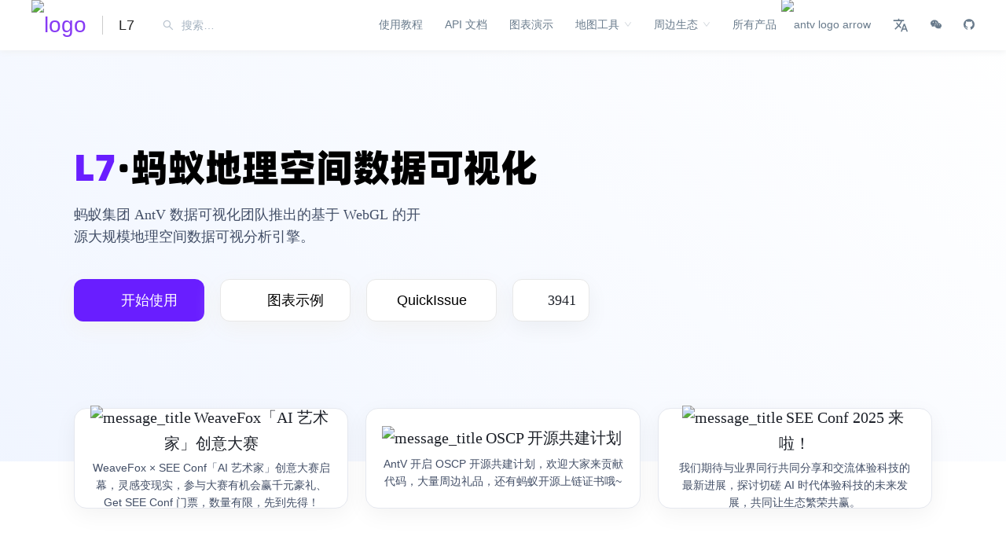

--- FILE ---
content_type: text/html; charset=utf-8
request_url: https://antv.alipay.com/zh-cn/l7/1.x/demo/all/init.html
body_size: 5525
content:

<!DOCTYPE html><html><head><meta charset="UTF-8"><meta name="keywords" content><meta name="description" content><meta name="viewport" content="width=device-width,initial-scale=1"><title>&#x4F20;&#x5165;&#x5730;&#x56FE;&#x5B9E;&#x4F8B; - AntV</title><script type="text/javascript">var host = window.location.host;
  var pathname = window.location.pathname;
  if (host === 'antv.alipay.com') {
    // 网站跳转
    var url = void 0;
    if (pathname.indexOf('g2') !== -1) {
      url = 'https://g2.antv.vision';
    } else if (pathname.indexOf('f2') !== -1) {
      url = 'https://f2.antv.vision';
    } else if (pathname.indexOf('g6') !== -1) {
      url = 'https://g6.antv.vision';
    } else if (pathname.indexOf('l7') !== -1) {
      url = 'https://l7.antv.vision';
    } else {
      url = 'https://antv.vision';
    }

    window.location.href = url;
  }</script><link rel="icon" href="https://gw.alipayobjects.com/os/antv/assets/favoricon.png" type="image/x-icon"><link rel="stylesheet" href="https://gw.alipayobjects.com/os/antv/assets/lib/bootstrap-4.0.0-beta/bootstrap.min.css"><link rel="stylesheet" href="https://gw.alipayobjects.com/os/antv/assets/lib/bootstrap-4.0.0-beta/bootstrap-grid.min.css"><link rel="stylesheet" href="https://at.alicdn.com/t/font_470089_9m0keqj54r.css"><link rel="stylesheet" href="https://gw.alipayobjects.com/os/s/prod/antv/assets/dist/3.0.0/common-1ce95.css"/><link rel="stylesheet" href="https://gw.alipayobjects.com/os/rmsportal/zEAWlywIPqDNpSqGGdQX.css"><link rel="stylesheet" href="https://gw.alipayobjects.com/os/antv/assets/lib/codemirror-5.29.0/codemirror-merged.min.css"><link rel="stylesheet" href="https://gw.alipayobjects.com/os/s/prod/antv/assets/dist/3.0.0/demo-39f81.css"/></head><body class="template-l7-demo"><div style="display: none;"><img src="/assets/image/logo-with-text.svg" alt></div><header class="navbar navbar-expand-lg navbar-light"><a class="navbar-brand" href="/zh-cn/index.html"><img src="/assets/image/logo-with-text.svg" id="logo" alt> </a><button class="navbar-toggler" type="button" data-toggle="collapse" data-target="#navbarHeader" aria-controls="navbarNav" aria-expanded="false" aria-label="Toggle navigation"><span class="navbar-toggler-icon"></span></button><div class="collapse navbar-collapse" id="navbarHeader"><ul class="navbar-nav mr-auto mt-2 mt-lg-0 query-group"><span class="nav-separator"></span><li class="nav-item dropdown" id="sub-product-navs"><a href="#" class="nav-item nav-link dropdown-toggle mr-md-2" data-toggle="dropdown" aria-haspopup="true" aria-expanded="true">L7</a><div class="dropdown-menu" aria-labelledby><a href="/zh-cn/g2/3.x/index.html" class="dropdown-item"><span class="icon-container"><img src="/assets/image/icon/g2.svg" alt> </span>G2 </a><a href="/zh-cn/g6/3.x/index.html" class="dropdown-item"><span class="icon-container"><img src="/assets/image/icon/g6.svg" alt> </span>G6 </a><a href="/zh-cn/f2/3.x/index.html" class="dropdown-item"><span class="icon-container"><img src="/assets/image/icon/f2.svg" alt> </span>F2 </a><a href="/zh-cn/l7/1.x/index.html" class="dropdown-item"><span class="icon-container"><img src="/assets/image/icon/l7.svg" alt> </span>L7 </a><a href="/zh-cn/vis/index.html" class="dropdown-item"><span class="icon-container"><img src="/assets/image/icon/vis.svg" alt> </span>&#x58A8;&#x8005;&#x5B66;&#x9662;</a></div></li><a id="btn-search" class="nav-link"><span class="iconfont icon-search"></span> </a><input id="query" class="query" type="text" aria-label="Search"></ul><ul class="navbar-nav mt-2 mt-lg-0" id="sub-site-nav"><a class="nav-link" href="/zh-cn/l7/1.x/index.html">&#x5173;&#x4E8E; L7</a> <a class="nav-link active" href="/zh-cn/l7/1.x/demo/index.html">&#x56FE;&#x8868;&#x793A;&#x4F8B;</a> <a class="nav-link" href="https://www.yuque.com/antv/l7/vgo25g" target="_blank">API &#x6587;&#x6863;</a> <a class="nav-link" href="https://www.yuque.com/antv/l7/wyb66y" target="_blank">&#x4F7F;&#x7528;&#x6559;&#x7A0B;</a></ul></div><a href="https://github.com/antvis/" class="github-corner" aria-label="View source on Github"><svg width="64" height="64" viewBox="0 0 250 250" style="fill:#151513; color:#fff; position: absolute; top: 0; border: 0; right: 0;" aria-hidden="true"><path d="M0,0 L115,115 L130,115 L142,142 L250,250 L250,0 Z"/><path d="M128.3,109.0 C113.8,99.7 119.0,89.6 119.0,89.6 C122.0,82.7 120.5,78.6 120.5,78.6 C119.2,72.0 123.4,76.3 123.4,76.3 C127.3,80.9 125.5,87.3 125.5,87.3 C122.9,97.6 130.6,101.9 134.4,103.2" fill="currentColor" style="transform-origin: 130px 106px;" class="octo-arm"/><path d="M115.0,115.0 C114.9,115.1 118.7,116.5 119.8,115.4 L133.7,101.6 C136.9,99.2 139.9,98.4 142.2,98.6 C133.8,88.0 127.5,74.4 143.8,58.0 C148.5,53.4 154.0,51.2 159.7,51.0 C160.3,49.4 163.2,43.6 171.4,40.1 C171.4,40.1 176.1,42.5 178.8,56.2 C183.1,58.6 187.2,61.8 190.9,65.4 C194.5,69.0 197.7,73.2 200.1,77.6 C213.8,80.2 216.3,84.9 216.3,84.9 C212.7,93.1 206.9,96.0 205.4,96.6 C205.1,102.4 203.0,107.8 198.3,112.5 C181.9,128.9 168.3,122.5 157.7,114.1 C157.9,116.9 156.7,120.9 152.7,124.9 L141.0,136.5 C139.8,137.7 141.6,141.9 141.8,141.8 Z" fill="currentColor" class="octo-body"/></svg></a><style>.github-corner:hover .octo-arm{animation:octocat-wave 560ms ease-in-out}@keyframes octocat-wave{0%,100%{transform:rotate(0)}20%,60%{transform:rotate(-25deg)}40%,80%{transform:rotate(10deg)}}@media (max-width:500px){.github-corner:hover .octo-arm{animation:none}.github-corner .octo-arm{animation:octocat-wave 560ms ease-in-out}}</style></header><div class="drawer-toggle"><span class="iconfont icon-menu-fold"></span></div><div class="drawer-overlay"></div><div class="container-fluid demo-container"><div class="d-flex flex-row border-secondary"><div class="col menu expanded drawer"><div class="menu-inner"><div id="accordion" role="tablist" data-children=".item"><div class="item card"><div class="card-header" role="tab"><h6><a data-toggle="collapse" aria-expanded="false" href="#collapse-gallery" class="menu-header collapsed" aria-controls="collapse-gallery"><span class="iconfont icon-gallery"></span> Gallery <span class="float-right arrow"></span></a></h6></div><div id="collapse-gallery" class="collapse" role="tabpanel" data-parent="#accordion"><div class="card-body"><ul class="list-group"><li class="list-group-item"><a href="/zh-cn/l7/1.x/demo/gallery/citybike.html">&#x57CE;&#x5E02;&#x81EA;&#x884C;&#x8F66;&#x901A;&#x52E4;</a></li><li class="list-group-item"><a href="/zh-cn/l7/1.x/demo/gallery/qianxi.html">&#x5FB7;&#x56FD;&#x4EBA;&#x53E3;&#x8FC1;&#x5F99;</a></li><li class="list-group-item"><a href="/zh-cn/l7/1.x/demo/gallery/taifeng.html">&#x53F0;&#x98CE;&#x6570;&#x636E;&#x53EF;&#x89C6;&#x5316;</a></li><li class="list-group-item"><a href="/zh-cn/l7/1.x/demo/gallery/line.html">&#x7EBF;&#x8F68;&#x8FF9;&#x52A8;&#x753B;</a></li><li class="list-group-item"><a href="/zh-cn/l7/1.x/demo/gallery/taxi.html">&#x70B9;&#x4EAE;&#x57CE;&#x5E02;</a></li><li class="list-group-item"><a href="/zh-cn/l7/1.x/demo/gallery/heatmap.html">&#x70ED;&#x529B;&#x56FE;</a></li></ul></div></div></div><div class="item card"><div class="card-header" role="tab"><h6><a data-toggle="collapse" aria-expanded="false" href="#collapse-all" class="menu-header" aria-controls="collapse-all"><span class="iconfont icon-all"></span> &#x5165;&#x95E8; <span class="float-right arrow"></span></a></h6></div><div id="collapse-all" class="collapse show" role="tabpanel" data-parent="#accordion"><div class="card-body"><ul class="list-group"><li class="list-group-item"><a href="/zh-cn/l7/1.x/demo/all/init_map.html">&#x521B;&#x5EFA;&#x5730;&#x56FE;&#x573A;&#x666F;</a></li><li class="list-group-item active"><a href="/zh-cn/l7/1.x/demo/all/init.html">&#x4F20;&#x5165;&#x5730;&#x56FE;&#x5B9E;&#x4F8B;</a></li><li class="list-group-item"><a href="/zh-cn/l7/1.x/demo/all/mapstyle.html">&#x8BBE;&#x7F6E;&#x5730;&#x56FE;&#x6837;&#x5F0F;</a></li><li class="list-group-item"><a href="/zh-cn/l7/1.x/demo/all/map_info.html">&#x83B7;&#x53D6;&#x5730;&#x56FE;&#x4FE1;&#x606F;</a></li><li class="list-group-item"><a href="/zh-cn/l7/1.x/demo/all/set_map_scene.html">&#x8BBE;&#x7F6E;&#x5730;&#x56FE;&#x573A;&#x666F;&#x4FE1;&#x606F;</a></li><li class="list-group-item"><a href="/zh-cn/l7/1.x/demo/all/map_control.html">&#x5730;&#x56FE;&#x63A7;&#x4EF6;&#x914D;&#x7F6E;&#x9879;</a></li></ul></div></div></div><div class="item card"><div class="card-header" role="tab"><h6><a data-toggle="collapse" aria-expanded="false" href="#collapse-data" class="menu-header collapsed" aria-controls="collapse-data"><span class="iconfont icon-data"></span> &#x6570;&#x636E;&#x6E90; <span class="float-right arrow"></span></a></h6></div><div id="collapse-data" class="collapse" role="tabpanel" data-parent="#accordion"><div class="card-body"><ul class="list-group"><li class="list-group-item"><a href="/zh-cn/l7/1.x/demo/data/data_animate.html">&#x70B9;&#x8FD0;&#x52A8;</a></li><li class="list-group-item"><a href="/zh-cn/l7/1.x/demo/data/geojson_point.html">GeoJSON&#x70B9;&#x6570;&#x636E;</a></li><li class="list-group-item"><a href="/zh-cn/l7/1.x/demo/data/geojson_polygon.html">GeoJSON &#x9762;&#x6570;&#x636E;</a></li><li class="list-group-item"><a href="/zh-cn/l7/1.x/demo/data/json_point.html">JSON &#x70B9;&#x6570;&#x636E;</a></li></ul></div></div></div><div class="item card"><div class="card-header" role="tab"><h6><a data-toggle="collapse" aria-expanded="false" href="#collapse-bubble" class="menu-header collapsed" aria-controls="collapse-bubble"><span class="iconfont icon-bubble"></span> &#x70B9;&#x56FE;&#x5C42; <span class="float-right arrow"></span></a></h6></div><div id="collapse-bubble" class="collapse" role="tabpanel" data-parent="#accordion"><div class="card-body"><ul class="list-group"><li class="list-group-item"><a href="/zh-cn/l7/1.x/demo/bubble/point_color.html">&#x70B9;&#x6570;&#x636E;&#x989C;&#x8272;</a></li><li class="list-group-item"><a href="/zh-cn/l7/1.x/demo/bubble/point_size.html">&#x70B9;&#x56FE;&#x5C42;&#x5927;&#x5C0F;</a></li><li class="list-group-item"><a href="/zh-cn/l7/1.x/demo/bubble/pointcircle.html">&#x70B9;&#x56FE;&#x5C42;&#x805A;&#x5408;</a></li><li class="list-group-item"><a href="/zh-cn/l7/1.x/demo/bubble/text.html">&#x70B9;&#x56FE;&#x5C42;&#x6587;&#x5B57;&#x6807;&#x6CE8;</a></li><li class="list-group-item"><a href="/zh-cn/l7/1.x/demo/bubble/point_shape.html">&#x70B9;&#x56FE;&#x5C42;&#x5F62;&#x72B6;</a></li><li class="list-group-item"><a href="/zh-cn/l7/1.x/demo/bubble/point_image.html">&#x70B9;&#x56FE;&#x5C42;&#x56FE;&#x6807;</a></li><li class="list-group-item"><a href="/zh-cn/l7/1.x/demo/bubble/pointcolumn.html">&#x70B9;&#x56FE;&#x5C42;3D&#x67F1;&#x72B6;&#x56FE;</a></li><li class="list-group-item"><a href="/zh-cn/l7/1.x/demo/bubble/pointdistribute.html">&#x70B9;&#x56FE;&#x5C42;&#x6D77;&#x91CF;&#x70B9;</a></li></ul></div></div></div><div class="item card"><div class="card-header" role="tab"><h6><a data-toggle="collapse" aria-expanded="false" href="#collapse-xian" class="menu-header collapsed" aria-controls="collapse-xian"><span class="iconfont icon-xian"></span> &#x7EBF;&#x56FE;&#x5C42; <span class="float-right arrow"></span></a></h6></div><div id="collapse-xian" class="collapse" role="tabpanel" data-parent="#accordion"><div class="card-body"><ul class="list-group"><li class="list-group-item"><a href="/zh-cn/l7/1.x/demo/xian/arcline.html">3D &#x5F27;&#x7EBF;&#x56FE;</a></li><li class="list-group-item"><a href="/zh-cn/l7/1.x/demo/xian/greatCircle.html">&#x7ED8;&#x5236;&#x5927;&#x5706;&#x822A;&#x7EBF;</a></li><li class="list-group-item"><a href="/zh-cn/l7/1.x/demo/xian/color.html">&#x7EBF;&#x989C;&#x8272;&#x6620;&#x5C04;</a></li><li class="list-group-item"><a href="/zh-cn/l7/1.x/demo/xian/contour.html">&#x7EBF;&#x5BBD;&#x5EA6;&#x6620;&#x5C04;</a></li><li class="list-group-item"><a href="/zh-cn/l7/1.x/demo/xian/dash.html">&#x7ED8;&#x5236;&#x865A;&#x7EBF;</a></li><li class="list-group-item"><a href="/zh-cn/l7/1.x/demo/xian/line_animate.html">&#x7EBF;&#x52A8;&#x753B;</a></li><li class="list-group-item"><a href="/zh-cn/l7/1.x/demo/xian/onebeltoneroad.html">&#x4E00;&#x5E26;&#x4E00;&#x8DEF;</a></li></ul></div></div></div><div class="item card"><div class="card-header" role="tab"><h6><a data-toggle="collapse" aria-expanded="false" href="#collapse-polygon" class="menu-header collapsed" aria-controls="collapse-polygon"><span class="iconfont icon-polygon"></span> &#x9762;&#x56FE;&#x5C42; <span class="float-right arrow"></span></a></h6></div><div id="collapse-polygon" class="collapse" role="tabpanel" data-parent="#accordion"><div class="card-body"><ul class="list-group"><li class="list-group-item"><a href="/zh-cn/l7/1.x/demo/polygon/choropleths.html">&#x5206;&#x7EA7;&#x7EDF;&#x8BA1;&#x56FE;</a></li><li class="list-group-item"><a href="/zh-cn/l7/1.x/demo/polygon/city.html">&#x57CE;&#x5E02;&#x6E32;&#x67D3;</a></li><li class="list-group-item"><a href="/zh-cn/l7/1.x/demo/polygon/extrude.html">3D&#x5206;&#x7EA7;&#x7EDF;&#x8BA1;</a></li></ul></div></div></div><div class="item card"><div class="card-header" role="tab"><h6><a data-toggle="collapse" aria-expanded="false" href="#collapse-heatmap" class="menu-header collapsed" aria-controls="collapse-heatmap"><span class="iconfont icon-heatmap"></span> &#x70ED;&#x529B;&#x56FE; <span class="float-right arrow"></span></a></h6></div><div id="collapse-heatmap" class="collapse" role="tabpanel" data-parent="#accordion"><div class="card-body"><ul class="list-group"><li class="list-group-item"><a href="/zh-cn/l7/1.x/demo/heatmap/gird_hexagon.html">&#x7F51;&#x683C;&#x70ED;&#x529B;&#x56FE;</a></li><li class="list-group-item"><a href="/zh-cn/l7/1.x/demo/heatmap/heatmap.html">&#x70ED;&#x529B;&#x56FE;</a></li><li class="list-group-item"><a href="/zh-cn/l7/1.x/demo/heatmap/hexgon.html">&#x8702;&#x7A9D;&#x70ED;&#x529B;&#x56FE;</a></li><li class="list-group-item"><a href="/zh-cn/l7/1.x/demo/heatmap/3d_heatmap.html">3D&#x7F51;&#x683C;&#x70ED;&#x529B;&#x56FE;</a></li><li class="list-group-item"><a href="/zh-cn/l7/1.x/demo/heatmap/circleHeatmap.html">3D&#x5706;&#x67F1;&#x70ED;&#x529B;&#x56FE;</a></li></ul></div></div></div><div class="item card"><div class="card-header" role="tab"><h6><a data-toggle="collapse" aria-expanded="false" href="#collapse-interaction" class="menu-header collapsed" aria-controls="collapse-interaction"><span class="iconfont icon-interaction"></span> &#x4EA4;&#x4E92; <span class="float-right arrow"></span></a></h6></div><div id="collapse-interaction" class="collapse" role="tabpanel" data-parent="#accordion"><div class="card-body"><ul class="list-group"><li class="list-group-item"><a href="/zh-cn/l7/1.x/demo/interaction/datafilter.html">&#x6570;&#x636E;&#x8FC7;&#x6EE4;&#x663E;&#x793A;</a></li><li class="list-group-item"><a href="/zh-cn/l7/1.x/demo/interaction/highlight.html">&#x6ED1;&#x8FC7;&#x9ED8;&#x8BA4;&#x9AD8;&#x4EAE;</a></li><li class="list-group-item"><a href="/zh-cn/l7/1.x/demo/interaction/highlight2.html">&#x81EA;&#x5B9A;&#x4E49;&#x9AD8;&#x4EAE;&#x6548;&#x679C;</a></li><li class="list-group-item"><a href="/zh-cn/l7/1.x/demo/interaction/layerevent.html">&#x56FE;&#x5C42;&#x4E8B;&#x4EF6;</a></li><li class="list-group-item"><a href="/zh-cn/l7/1.x/demo/interaction/active.html">&#x70B9;&#x51FB;&#x9AD8;&#x4EAE;</a></li></ul></div></div></div><div class="item card"><div class="card-header" role="tab"><h6><a data-toggle="collapse" aria-expanded="false" href="#collapse-component" class="menu-header collapsed" aria-controls="collapse-component"><span class="iconfont icon-component"></span> &#x7EC4;&#x4EF6; <span class="float-right arrow"></span></a></h6></div><div id="collapse-component" class="collapse" role="tabpanel" data-parent="#accordion"><div class="card-body"><ul class="list-group"><li class="list-group-item"><a href="/zh-cn/l7/1.x/demo/component/layer.html">&#x6DFB;&#x52A0;&#x56FE;&#x5C42;&#x5217;&#x8868;&#x56FE;&#x5C42;</a></li><li class="list-group-item"><a href="/zh-cn/l7/1.x/demo/component/marker.html">&#x6DFB;&#x52A0;&#x5730;&#x56FE;&#x7EC4;&#x4EF6;</a></li><li class="list-group-item"><a href="/zh-cn/l7/1.x/demo/component/popup.html">&#x56FE;&#x5C42;&#x6DFB;&#x52A0;popup</a></li><li class="list-group-item"><a href="/zh-cn/l7/1.x/demo/component/extendControl.html">&#x81EA;&#x5B9A;&#x4E49;&#x56FE;&#x4F8B;&#x7EC4;&#x4EF6;</a></li></ul></div></div></div><div class="item card"><div class="card-header" role="tab"><h6><a data-toggle="collapse" aria-expanded="false" href="#collapse-mapmarker" class="menu-header collapsed" aria-controls="collapse-mapmarker"><span class="iconfont icon-mapmarker"></span> &#x6807;&#x6CE8; <span class="float-right arrow"></span></a></h6></div><div id="collapse-mapmarker" class="collapse" role="tabpanel" data-parent="#accordion"><div class="card-body"><ul class="list-group"><li class="list-group-item"><a href="/zh-cn/l7/1.x/demo/mapmarker/default.html">&#x9ED8;&#x8BA4;&#x5730;&#x56FE;Marker</a></li><li class="list-group-item"><a href="/zh-cn/l7/1.x/demo/mapmarker/circle.html">&#x7ED8;&#x5236;&#x52A8;&#x6548;Marker</a></li><li class="list-group-item"><a href="/zh-cn/l7/1.x/demo/mapmarker/chart.html">&#x6DFB;&#x52A0;&#x56FE;&#x8868;</a></li><li class="list-group-item"><a href="/zh-cn/l7/1.x/demo/mapmarker/point.html">&#x81EA;&#x5B9A;&#x4E49;marker&#x6837;&#x5F0F;</a></li></ul></div></div></div><div class="item card"><div class="card-header" role="tab"><h6><a data-toggle="collapse" aria-expanded="false" href="#collapse-raster" class="menu-header collapsed" aria-controls="collapse-raster"><span class="iconfont icon-raster"></span> &#x6805;&#x683C;&#x56FE;&#x5C42; <span class="float-right arrow"></span></a></h6></div><div id="collapse-raster" class="collapse" role="tabpanel" data-parent="#accordion"><div class="card-body"><ul class="list-group"><li class="list-group-item"><a href="/zh-cn/l7/1.x/demo/raster/dem.html">&#x6805;&#x683C;&#x6570;&#x636E;</a></li><li class="list-group-item"><a href="/zh-cn/l7/1.x/demo/raster/image.html">&#x56FE;&#x7247;&#x56FE;&#x5C42;</a></li></ul></div></div></div></div></div><button type="button" class="btn btn-light btn-lg btn-block collapse-expand"><span class="iconfont icon-left"></span></button></div><div class="col content-container" style="width: calc(100% - 216px)"><div class="row d-flex flex-row border-secondary" id="code-container"><div class="col detail" id="detail-container"><div class="demo-preview" id="demo-preview"><div class="navbar justify-content-between"><h4 class="nav-link" id="_&#x4F20;&#x5165;&#x5730;&#x56FE;&#x5B9E;&#x4F8B;">&#x4F20;&#x5165;&#x5730;&#x56FE;&#x5B9E;&#x4F8B;</h4></div><p style="padding-left: 40px; margin-bottom: -10px;">&#x4F20;&#x5165;&#x5DF2;&#x6709;&#x9AD8;&#x5FB7;&#x5730;&#x56FE;&#x5B9E;&#x4F8B;</p><div id="preview" class="demo"></div></div></div><div id="resize-handler" class="col"></div><div class="col code-panel bg-secondary"><div class="d-flex flex-column" style="border: 1px solid #efefef; border-top-right-radius: 4px; border-bottom-right-radius: 4px"><div class="row toolbox navbar bg-light justify-content-between"><a href="#" class="nav-link disabled" style="padding: .5rem 0">&#x6E90;&#x7801;</a><form class="form-inline"><span id="alert-copy-success" class="text-success" style="display: none;">&#x590D;&#x5236;&#x6210;&#x529F; </span><span id="alert-copy-fail" class="text-danger" style="display: none;">&#x590D;&#x5236;&#x5931;&#x8D25; </span><button id="btn-fullscreen" type="button" class="btn btn-light"><span class="iconfont icon-fullscreen"></span> &#x5168;&#x5C4F;</button> <button id="btn-copy" type="button" class="btn btn-light"><span class="iconfont icon-copy"></span> &#x590D;&#x5236;</button> <button id="btn-execute" type="button" class="btn btn-light"><span class="iconfont icon-execute"></span> &#x8FD0;&#x884C;</button></form></div><textarea id="code-default" style="display: none;">&lt;!DOCTYPE html&gt;
&lt;html lang=&quot;en&quot;&gt;
&lt;head&gt;
    &lt;meta charset=&quot;UTF-8&quot;&gt;
      &lt;link rel=&quot;stylesheet&quot; href=&quot;https://gw.alipayobjects.com/os/rmsportal/PqLCOJpqoOUfuPRacUzE.css&quot; /&gt;
    &lt;title&gt;&#x4F20;&#x5165;&#x5730;&#x56FE;&#x5B9E;&#x4F8B;&lt;/title&gt;
    &lt;style&gt; ::-webkit-scrollbar{display:none;}html,body{overflow:hidden;margin:0;}
    	#map { position:absolute; top:0; bottom:0; width:100%; }
    &lt;/style&gt;
&lt;/head&gt;
&lt;body&gt;
&lt;div id=&quot;map&quot;&gt;&lt;/div&gt;
&lt;script&gt;/*Fixing iframe window.innerHeight 0 issue in Safari*/ document.body.clientHeight; &lt;/script&gt;
&lt;script src=&quot;https://webapi.amap.com/maps?v=1.4.8&amp;key=15cd8a57710d40c9b7c0e3cc120f1200&amp;plugin=Map3D&quot;&gt;&lt;/script&gt;
&lt;script src=&quot;https://gw.alipayobjects.com/os/antv/assets/lib/jquery-3.2.1.min.js&quot;&gt;&lt;/script&gt;
&lt;script src=&quot;https://gw.alipayobjects.com/os/antv/pkg/_antv.l7-1.3.0-beta.4/build/L7-min.js&quot;&gt;&lt;/script&gt;
&lt;script&gt;
  var mapinstance = new AMap.Map(&apos;map&apos;, {
    center: [120.19382669582967, 30.258134],
    viewMode: &apos;3D&apos;,
    pitch: 0,
    zoom: 12,
    maxZoom: 20,
    minZoom: 0
  });

  new L7.Scene({
    mapStyle: &apos;dark&apos;, // &#x6837;&#x5F0F;URL
    map: mapinstance
  });
&lt;/script&gt;
&lt;/body&gt;
&lt;/html&gt;
</textarea> <textarea id="code-dark" style="display: none;">&lt;!DOCTYPE html&gt;
&lt;html lang=&quot;en&quot;&gt;
&lt;head&gt;
    &lt;meta charset=&quot;UTF-8&quot;&gt;
      &lt;link rel=&quot;stylesheet&quot; href=&quot;https://gw.alipayobjects.com/os/rmsportal/PqLCOJpqoOUfuPRacUzE.css&quot; /&gt;
    &lt;title&gt;&#x4F20;&#x5165;&#x5730;&#x56FE;&#x5B9E;&#x4F8B;&lt;/title&gt;
    &lt;style&gt; ::-webkit-scrollbar{display:none;}html,body{overflow:hidden;margin:0;}
    	#map { position:absolute; top:0; bottom:0; width:100%; }
    &lt;/style&gt;
&lt;/head&gt;
&lt;body&gt;
&lt;div id=&quot;map&quot;&gt;&lt;/div&gt;
&lt;script&gt;/*Fixing iframe window.innerHeight 0 issue in Safari*/ document.body.clientHeight; &lt;/script&gt;
&lt;script src=&quot;https://webapi.amap.com/maps?v=1.4.8&amp;key=15cd8a57710d40c9b7c0e3cc120f1200&amp;plugin=Map3D&quot;&gt;&lt;/script&gt;
&lt;script src=&quot;https://gw.alipayobjects.com/os/antv/assets/lib/jquery-3.2.1.min.js&quot;&gt;&lt;/script&gt;
&lt;script src=&quot;https://gw.alipayobjects.com/os/antv/pkg/_antv.l7-1.3.0-beta.4/build/L7-min.js&quot;&gt;&lt;/script&gt;
&lt;script&gt;
  var mapinstance = new AMap.Map(&apos;map&apos;, {
    center: [120.19382669582967, 30.258134],
    viewMode: &apos;3D&apos;,
    pitch: 0,
    zoom: 12,
    maxZoom: 20,
    minZoom: 0
  });

  new L7.Scene({
    mapStyle: &apos;dark&apos;, // &#x6837;&#x5F0F;URL
    map: mapinstance
  });
&lt;/script&gt;
&lt;/body&gt;
&lt;/html&gt;
</textarea><div class="row code"><textarea name="code" id="code"></textarea></div></div></div></div><div class="card-extra"></div></div></div></div><script type="text/javascript">/* eslint-disable */
  window.__meta = {
    "currentProduct": "l7",
    "assets": "/assets",
    "dist": "/assets/dist/3.0.0",
    "href": "/zh-cn/l7/1.x/demo/all/init.html",
    "locale": "zh-cn",
    "version": "3.0.0"
  };</script><script src="https://gw.alipayobjects.com/os/antv/assets/lib/lodash-4.17.4.min.js"></script><script src="https://gw.alipayobjects.com/os/antv/assets/lib/jquery-3.2.1.min.js"></script><script src="https://gw.alipayobjects.com/os/antv/assets/lib/jquery.autocomplete-1.4.3.min.js"></script><script src="https://gw.alipayobjects.com/os/antv/assets/lib/jquery.visible-1.2.0.min.js"></script><script src="https://gw.alipayobjects.com/os/antv/assets/lib/popper.js-1.12.5/umd/popper.min.js"></script><script src="https://gw.alipayobjects.com/os/antv/assets/lib/bootstrap-4.0.0-beta/bootstrap.min.js"></script><script src="https://gw.alipayobjects.com/os/antv/assets/lib/lazyload-2.0.0-beta.2.min.js"></script><div id="___tracers" style="display:none;"><script async src="https://s11.cnzz.com/z_stat.php?id=1259109662&amp;web_id=1259109662"></script><script>! function(t, e, a, r, c) {
    t.TracertCmdCache = t.TracertCmdCache || [];
    t[c] = window[c] || {
      _isInit: !0,
      call: function call() {
        t.TracertCmdCache.push(arguments);
      },
      start: function start(t) {
        this.call('start', t);
      }
    };
    t[c].l = new Date();
    var n = e.createElement(a),
      s = e.getElementsByTagName(a)[0];
    n.async = !0;
    n.src = r;
    s.parentNode.insertBefore(n, s);
  }(window, document, 'script', 'https://tracert.alipay.com/tracert.js', 'Tracert');
  Tracert.start({
    plugins: ['BucName'],
    spmAPos: 'a369',
    spmBPos: 'b3976'
  });</script></div><script src="https://gw.alipayobjects.com/os/antv/assets/lib/jquery.headroom-0.9.4.min.js"></script><script src="https://gw.alipayobjects.com/os/antv/assets/lib/clipboard-1.7.1.min.js"></script><script src="https://gw.alipayobjects.com/os/antv/assets/lib/routie-0.3.2.min.js"></script><script src="https://gw.alipayobjects.com/os/antv/assets/lib/codemirror-5.29.0/codemirror-merged.min.js"></script><script src="https://gw.alipayobjects.com/os/antv/assets/lib/jquery.resizable-0.20.0.min.js"></script><script src="https://gw.alipayobjects.com/os/rmsportal/DxKBtMsnvcaitNCFyFXX.js"></script><script src="https://gw.alipayobjects.com/os/s/prod/antv/assets/dist/3.0.0/demo-84460.js"></script><script src="https://gw.alipayobjects.com/os/s/prod/antv/assets/dist/3.0.0/common-bd62a.js"></script></body></html>


--- FILE ---
content_type: text/html; charset=utf-8
request_url: https://l7.antv.vision/
body_size: 572
content:
<!DOCTYPE html>
<html>
<head>
<meta charset="utf-8">
<meta name="viewport" content="width=device-width, user-scalable=no, initial-scale=1.0, maximum-scale=1.0, minimum-scale=1.0">
<meta http-equiv="X-UA-Compatible" content="ie=edge">
<meta name="keywords" content="AntV L7 GIS 地理可视化 行政区划 地图 Map WebGIS WebGL Leaflet Openlayer 超图 ArcGIS GoogleMap 高德地图 百度地图 腾讯地图 数据可视化 deckgl, GISData, DataV">
<meta name="description" content="AntV 蚂蚁集团 AntV 数据可视化团队推出的基于 WebGL 的开源大规模地理空间数据可视分析引擎。">
<link rel="shortcut icon" href="https://mdn.alipayobjects.com/huamei_qa8qxu/afts/img/A*7svFR6wkPMoAAAAAAAAAAAAADmJ7AQ/original">
<title>AntV L7 地理空间数据可视化引擎</title>
<link rel="stylesheet" href="/umi.493f01a3.css">
<script>var _hmt = _hmt || [];</script>
<script>
    (function() {
      var hm = document.createElement('script');
      hm.src = '//hm.baidu.com/hm.js?cde34c32ff1edfd4f933bfb44ae0e9f3';
      var s = document.getElementsByTagName('script')[0];
      s.parentNode.insertBefore(hm, s);
    })();
  </script>
<script src="/preload_helper.45031096.js"></script>
</head>
<body>
<div id="root"></div>
<script src="/umi.40e8c037.js"></script>
<script src="https://api.map.baidu.com/api?type=webgl&v=1.0&ak=zLhopYPPERGtpGOgimcdKcCimGRyyIsh"></script>
<script> window._AMapSecurityConfig = {
    securityJsCode: '2653011adeb04230b3a26cc9a780a800',
  }</script>
<script src="https://webapi.amap.com/maps?v=2.0&key=f59bcf249433f8b05caaee19f349b3d7"></script>
</body>
</html>

--- FILE ---
content_type: text/css; charset=utf-8
request_url: https://l7.antv.vision/6311.56276d50.chunk.css
body_size: 112463
content:
.rc-footer{position:relative;clear:both;color:#fff6;font-size:14px;line-height:1.5;background-color:#000}.rc-footer a{color:#ffffffe6;text-decoration:none;transition:all .3s}.rc-footer a:hover{color:#40a9ff}.rc-footer-container{width:100%;max-width:1200px;margin:auto;padding:80px 0 20px}.rc-footer-columns{display:flex;justify-content:space-around}.rc-footer-column{margin-bottom:60px}.rc-footer-column h2{position:relative;margin:0 auto;color:#fff;font-weight:500;font-size:16px}.rc-footer-column-icon{position:relative;top:-1px;display:inline-block;width:22px;text-align:center;vertical-align:middle;margin-inline-end:.5em}.rc-footer-column-icon>span,.rc-footer-column-icon>svg,.rc-footer-column-icon img{display:block;width:100%}.rc-footer-item{margin:12px 0}.rc-footer-item-icon{position:relative;top:-1px;display:inline-block;width:16px;text-align:center;vertical-align:middle;margin-inline-end:.4em}.rc-footer-item-icon>span,.rc-footer-item-icon>svg,.rc-footer-item-icon img{display:block;width:100%}.rc-footer-item-separator{margin:0 .3em}.rc-footer-bottom-container{width:100%;max-width:1200px;margin:0 auto;padding:16px 0;font-size:16px;line-height:32px;text-align:center;border-top:1px solid rgba(255,255,255,.25)}.rc-footer-light{color:#000000d9;background-color:transparent}.rc-footer-light h2,.rc-footer-light a{color:#000000d9}.rc-footer-light .rc-footer-bottom-container{border-top-color:#e8e8e8}.rc-footer-light .rc-footer-item-separator,.rc-footer-light .rc-footer-item-description{color:#00000073}@media only screen and (max-width: 767.99px){.rc-footer{text-align:center}.rc-footer-container{padding:40px 0}.rc-footer-columns{display:block}.rc-footer-column{display:block;margin-bottom:40px}.rc-footer-column:last-child{margin-bottom:0}}[class^=ant-]::-ms-clear,[class*=ant-]::-ms-clear,[class^=ant-] input::-ms-clear,[class*=ant-] input::-ms-clear,[class^=ant-] input::-ms-reveal,[class*=ant-] input::-ms-reveal{display:none}html,body{width:100%;height:100%}input::-ms-clear,input::-ms-reveal{display:none}*,*:before,*:after{box-sizing:border-box}html{font-family:sans-serif;line-height:1.15;-webkit-text-size-adjust:100%;-ms-text-size-adjust:100%;-ms-overflow-style:scrollbar;-webkit-tap-highlight-color:rgba(0,0,0,0)}body{margin:0;color:#000000d9;font-size:14px;font-family:-apple-system,BlinkMacSystemFont,Segoe UI,Roboto,Helvetica Neue,Arial,Noto Sans,sans-serif,"Apple Color Emoji","Segoe UI Emoji",Segoe UI Symbol,"Noto Color Emoji";font-variant:tabular-nums;line-height:1.5715;background-color:#fff;font-feature-settings:"tnum","tnum"}[tabindex="-1"]:focus{outline:none!important}hr{box-sizing:content-box;height:0;overflow:visible}h1,h2,h3,h4,h5,h6{margin-top:0;margin-bottom:.5em;color:#000000d9;font-weight:500}p{margin-top:0;margin-bottom:1em}abbr[title],abbr[data-original-title]{text-decoration:underline;text-decoration:underline dotted;border-bottom:0;cursor:help}address{margin-bottom:1em;font-style:normal;line-height:inherit}input[type=text],input[type=password],input[type=number],textarea{-webkit-appearance:none}ol,ul,dl{margin-top:0;margin-bottom:1em}ol ol,ul ul,ol ul,ul ol{margin-bottom:0}dt{font-weight:500}dd{margin-bottom:.5em;margin-left:0}blockquote{margin:0 0 1em}dfn{font-style:italic}b,strong{font-weight:bolder}small{font-size:80%}sub,sup{position:relative;font-size:75%;line-height:0;vertical-align:baseline}sub{bottom:-.25em}sup{top:-.5em}a{color:#873bf4;text-decoration:none;background-color:transparent;outline:none;cursor:pointer;transition:color .3s;-webkit-text-decoration-skip:objects}a:hover{color:#ab66ff}a:active{color:#6727cf}a:active,a:hover{text-decoration:none;outline:0}a:focus{text-decoration:none;outline:0}a[disabled]{color:#00000040;cursor:not-allowed}pre,code,kbd,samp{font-size:1em;font-family:SFMono-Regular,Consolas,Liberation Mono,Menlo,Courier,monospace}pre{margin-top:0;margin-bottom:1em;overflow:auto}figure{margin:0 0 1em}img{vertical-align:middle;border-style:none}a,area,button,[role=button],input:not([type=range]),label,select,summary,textarea{touch-action:manipulation}table{border-collapse:collapse}caption{padding-top:.75em;padding-bottom:.3em;color:#00000073;text-align:left;caption-side:bottom}input,button,select,optgroup,textarea{margin:0;color:inherit;font-size:inherit;font-family:inherit;line-height:inherit}button,input{overflow:visible}button,select{text-transform:none}button,html [type=button],[type=reset],[type=submit]{-webkit-appearance:button}button::-moz-focus-inner,[type=button]::-moz-focus-inner,[type=reset]::-moz-focus-inner,[type=submit]::-moz-focus-inner{padding:0;border-style:none}input[type=radio],input[type=checkbox]{box-sizing:border-box;padding:0}input[type=date],input[type=time],input[type=datetime-local],input[type=month]{-webkit-appearance:listbox}textarea{overflow:auto;resize:vertical}fieldset{min-width:0;margin:0;padding:0;border:0}legend{display:block;width:100%;max-width:100%;margin-bottom:.5em;padding:0;color:inherit;font-size:1.5em;line-height:inherit;white-space:normal}progress{vertical-align:baseline}[type=number]::-webkit-inner-spin-button,[type=number]::-webkit-outer-spin-button{height:auto}[type=search]{outline-offset:-2px;-webkit-appearance:none}[type=search]::-webkit-search-cancel-button,[type=search]::-webkit-search-decoration{-webkit-appearance:none}::-webkit-file-upload-button{font:inherit;-webkit-appearance:button}output{display:inline-block}summary{display:list-item}template{display:none}[hidden]{display:none!important}mark{padding:.2em;background-color:#feffe6}::selection{color:#fff;background:#873bf4}.cVs3b78d0cYJ4CaP2Rmc:before{display:table;content:""}.cVs3b78d0cYJ4CaP2Rmc:after{display:table;clear:both;content:""}.MKCOYcwOGyYVCV3xfkdv{display:inline-flex;align-items:center;color:inherit;font-style:normal;line-height:0;text-align:center;text-transform:none;vertical-align:-.125em;text-rendering:optimizelegibility;-webkit-font-smoothing:antialiased;-moz-osx-font-smoothing:grayscale}.MKCOYcwOGyYVCV3xfkdv>*{line-height:1}.MKCOYcwOGyYVCV3xfkdv svg{display:inline-block}.MKCOYcwOGyYVCV3xfkdv:before{display:none}.MKCOYcwOGyYVCV3xfkdv .gQgOCf2u_MBiyvdoLXRK{display:block}.MKCOYcwOGyYVCV3xfkdv>.MKCOYcwOGyYVCV3xfkdv{line-height:0;vertical-align:0}.MKCOYcwOGyYVCV3xfkdv[tabindex]{cursor:pointer}.fBzThZwMxI4Dlrn3TCJV,.fBzThZwMxI4Dlrn3TCJV:before{display:inline-block;animation:z_2EqgXCdSsUM70K5Jue 1s infinite linear}.bt2j4j_cDwogImOTVxrz,.l9NeVH0I1Podyx2MwSJ6,.EZz_p89pkiiOm5qTtHXk{animation-duration:.2s;animation-fill-mode:both;animation-play-state:paused}.bt2j4j_cDwogImOTVxrz.GbpZik17Aqg0JD88Ggxc,.l9NeVH0I1Podyx2MwSJ6.dc4vcCWwy1ITCRZW5iHt{animation-name:_Zg42bHT_CgDtSM8XRje;animation-play-state:running}.EZz_p89pkiiOm5qTtHXk.pd9rvfSaBXsmEux9xPBl{animation-name:qWZ3iC3QU1U9qWlzYOOJ;animation-play-state:running;pointer-events:none}.bt2j4j_cDwogImOTVxrz,.l9NeVH0I1Podyx2MwSJ6{opacity:0;animation-timing-function:linear}.EZz_p89pkiiOm5qTtHXk{animation-timing-function:linear}@keyframes _Zg42bHT_CgDtSM8XRje{0%{opacity:0}to{opacity:1}}@keyframes qWZ3iC3QU1U9qWlzYOOJ{0%{opacity:1}to{opacity:0}}.qgBh6ISa5L8QtYSNbxkK,.AXYp9fbupwKbmJx0OObT,.UzcS3z_NqcEMRI6F92ny{animation-duration:.2s;animation-fill-mode:both;animation-play-state:paused}.qgBh6ISa5L8QtYSNbxkK.WLntKbdAMkoQMntukFYC,.AXYp9fbupwKbmJx0OObT.qzthry9fB8BuDfHxvszv{animation-name:IMvLB2HELs2MSNjjVkZu;animation-play-state:running}.UzcS3z_NqcEMRI6F92ny.DzFl7GWWv8gggkSYGHjG{animation-name:d1xLmeormAkyeCfGX2FH;animation-play-state:running;pointer-events:none}.qgBh6ISa5L8QtYSNbxkK,.AXYp9fbupwKbmJx0OObT{opacity:0;animation-timing-function:cubic-bezier(.08,.82,.17,1)}.UzcS3z_NqcEMRI6F92ny{animation-timing-function:cubic-bezier(.6,.04,.98,.34)}.j2_r8Q8phigqeE7SAS89,.DMKJdKjPdhw61lt8sRNb,.e3Eoz5Jf281mHJ65JzPQ{animation-duration:.2s;animation-fill-mode:both;animation-play-state:paused}.j2_r8Q8phigqeE7SAS89.EURbc6qHIojGrZPKmz39,.DMKJdKjPdhw61lt8sRNb.pfpTnUOwEmUlaJY7ihn7{animation-name:ENIrZLQocQ42mgTt_B6a;animation-play-state:running}.e3Eoz5Jf281mHJ65JzPQ.pl8TFgPnZkk0ZA8bBRSP{animation-name:RjTracuOMNEZX4qZYiuy;animation-play-state:running;pointer-events:none}.j2_r8Q8phigqeE7SAS89,.DMKJdKjPdhw61lt8sRNb{opacity:0;animation-timing-function:cubic-bezier(.08,.82,.17,1)}.e3Eoz5Jf281mHJ65JzPQ{animation-timing-function:cubic-bezier(.6,.04,.98,.34)}.IzizI0APPGYUqOVQCjlB,.qN3GzVJ7tJMOLeIUNpw8,.SfIDW4ZLS8ldrpa9XPfg{animation-duration:.2s;animation-fill-mode:both;animation-play-state:paused}.IzizI0APPGYUqOVQCjlB.l0nWGGETPBUlGBs3WoJe,.qN3GzVJ7tJMOLeIUNpw8.nfxoGTC1msmeoXtXaXx0{animation-name:VSAzsMaBUogr4oNvUbuQ;animation-play-state:running}.SfIDW4ZLS8ldrpa9XPfg.B57i3iYfKYg4Thx8ogPy{animation-name:ZTl1NGQsfEwA8mazECKG;animation-play-state:running;pointer-events:none}.IzizI0APPGYUqOVQCjlB,.qN3GzVJ7tJMOLeIUNpw8{opacity:0;animation-timing-function:cubic-bezier(.08,.82,.17,1)}.SfIDW4ZLS8ldrpa9XPfg{animation-timing-function:cubic-bezier(.6,.04,.98,.34)}.LdlsTKbKhkpcNhImk3h4,.XnlBoGIzP8YXQUERxdkn,.dHBWexgNQfWNADO7yKiQ{animation-duration:.2s;animation-fill-mode:both;animation-play-state:paused}.LdlsTKbKhkpcNhImk3h4.Z2CfHI3onU0RO3ClOsem,.XnlBoGIzP8YXQUERxdkn.IqSmxUzGfkMONtB2EmMF{animation-name:xeOkiqK24fYnt7WKmJgw;animation-play-state:running}.dHBWexgNQfWNADO7yKiQ.XtyXhp3lgV0CKNQMcRfw{animation-name:dsZZ33WfX2kYC1wTYN3M;animation-play-state:running;pointer-events:none}.LdlsTKbKhkpcNhImk3h4,.XnlBoGIzP8YXQUERxdkn{opacity:0;animation-timing-function:cubic-bezier(.08,.82,.17,1)}.dHBWexgNQfWNADO7yKiQ{animation-timing-function:cubic-bezier(.6,.04,.98,.34)}@keyframes ENIrZLQocQ42mgTt_B6a{0%{transform:translateY(100%);transform-origin:0 0;opacity:0}to{transform:translateY(0);transform-origin:0 0;opacity:1}}@keyframes RjTracuOMNEZX4qZYiuy{0%{transform:translateY(0);transform-origin:0 0;opacity:1}to{transform:translateY(100%);transform-origin:0 0;opacity:0}}@keyframes VSAzsMaBUogr4oNvUbuQ{0%{transform:translate(-100%);transform-origin:0 0;opacity:0}to{transform:translate(0);transform-origin:0 0;opacity:1}}@keyframes ZTl1NGQsfEwA8mazECKG{0%{transform:translate(0);transform-origin:0 0;opacity:1}to{transform:translate(-100%);transform-origin:0 0;opacity:0}}@keyframes xeOkiqK24fYnt7WKmJgw{0%{transform:translate(100%);transform-origin:0 0;opacity:0}to{transform:translate(0);transform-origin:0 0;opacity:1}}@keyframes dsZZ33WfX2kYC1wTYN3M{0%{transform:translate(0);transform-origin:0 0;opacity:1}to{transform:translate(100%);transform-origin:0 0;opacity:0}}@keyframes IMvLB2HELs2MSNjjVkZu{0%{transform:translateY(-100%);transform-origin:0 0;opacity:0}to{transform:translateY(0);transform-origin:0 0;opacity:1}}@keyframes d1xLmeormAkyeCfGX2FH{0%{transform:translateY(0);transform-origin:0 0;opacity:1}to{transform:translateY(-100%);transform-origin:0 0;opacity:0}}@keyframes z_2EqgXCdSsUM70K5Jue{to{transform:rotate(360deg)}}[ant-click-animating=true],[ant-click-animating-without-extra-node=true]{position:relative}html{--antd-wave-shadow-color: #873bf4;--scroll-bar: 0}[ant-click-animating-without-extra-node=true]:after,.MOrZBD56VDoG9qIIZVy0{position:absolute;top:0;right:0;bottom:0;left:0;display:block;border-radius:inherit;box-shadow:0 0 #873bf4;box-shadow:0 0 0 0 var(--antd-wave-shadow-color);opacity:.2;animation:e1ho7gmmTRopF9OX24Vp 2s cubic-bezier(.08,.82,.17,1),mU3FmlbMO0fsCUYBSmF9 .4s cubic-bezier(.08,.82,.17,1);animation-fill-mode:forwards;content:"";pointer-events:none}@keyframes mU3FmlbMO0fsCUYBSmF9{to{box-shadow:0 0 #873bf4;box-shadow:0 0 0 6px var(--antd-wave-shadow-color)}}@keyframes e1ho7gmmTRopF9OX24Vp{to{opacity:0}}.Tx_zjTHN1No5Ld4C10Qz,.XgD8NDXAjCUy8dEPPJRM,.zKEau7GbLEo889KlsO0k{animation-duration:.2s;animation-fill-mode:both;animation-play-state:paused}.Tx_zjTHN1No5Ld4C10Qz.iDhGTr6qXwze_m2b1Lp5,.XgD8NDXAjCUy8dEPPJRM.RASOjeHjVM4x1o96_D_u{animation-name:DVmOx8ILosBbLqyMYWKf;animation-play-state:running}.zKEau7GbLEo889KlsO0k.Iip5Bb3Jd7w1ASNKm2si{animation-name:CT33H9LOlDc5L71kYjQj;animation-play-state:running;pointer-events:none}.Tx_zjTHN1No5Ld4C10Qz,.XgD8NDXAjCUy8dEPPJRM{transform:scale(0);transform-origin:0% 0%;opacity:0;animation-timing-function:cubic-bezier(.23,1,.32,1)}.zKEau7GbLEo889KlsO0k{animation-timing-function:cubic-bezier(.755,.05,.855,.06)}.vjl_7O0m5ZgYPOFm0CG0,.gBEsSOFyHEY3y2g2xEjg,.DvAKc4wRKsRZS_pwTRW9{animation-duration:.2s;animation-fill-mode:both;animation-play-state:paused}.vjl_7O0m5ZgYPOFm0CG0.BQfv_fJ4yP8PkE8dQjpb,.gBEsSOFyHEY3y2g2xEjg.euf7GdYgip03KG46Zjkf{animation-name:XiQEc1xgqUBFuYtqQ6Ev;animation-play-state:running}.DvAKc4wRKsRZS_pwTRW9.l7KtlZC9RY85N8qDULAd{animation-name:PJ8i7BHlrdQNITfv5J7h;animation-play-state:running;pointer-events:none}.vjl_7O0m5ZgYPOFm0CG0,.gBEsSOFyHEY3y2g2xEjg{transform:scale(0);transform-origin:0% 0%;opacity:0;animation-timing-function:cubic-bezier(.23,1,.32,1)}.DvAKc4wRKsRZS_pwTRW9{animation-timing-function:cubic-bezier(.755,.05,.855,.06)}.oE0VZRyaukx065vkDDws,.C9auig8H4SA8TCkk6bQi,.DlkfG8pKl6UkQXTVgDjH{animation-duration:.2s;animation-fill-mode:both;animation-play-state:paused}.oE0VZRyaukx065vkDDws.ZFEoiCDqRpMFKJkgSmdo,.C9auig8H4SA8TCkk6bQi.RhrmHG9_3sYkQc8B86hj{animation-name:jCKoz2yQBPtJh4_lTD0l;animation-play-state:running}.DlkfG8pKl6UkQXTVgDjH.oijC5fLUssMywDotT3js{animation-name:TmCmjKdNSAS0dJ_RDai_;animation-play-state:running;pointer-events:none}.oE0VZRyaukx065vkDDws,.C9auig8H4SA8TCkk6bQi{transform:scale(0);transform-origin:0% 0%;opacity:0;animation-timing-function:cubic-bezier(.23,1,.32,1)}.DlkfG8pKl6UkQXTVgDjH{animation-timing-function:cubic-bezier(.755,.05,.855,.06)}.uJXN66yoqhAxwx6vs4dI,.R2hiPS_zK50SdVqK3but,.iQtRzEJnzw0Z_hdaUtY5{animation-duration:.2s;animation-fill-mode:both;animation-play-state:paused}.uJXN66yoqhAxwx6vs4dI.SpC9zNEmJ28YxQvcOgk8,.R2hiPS_zK50SdVqK3but.brDqb0zApmoqsdFNFvCI{animation-name:ZEudFRyYar8hQC2DmzAH;animation-play-state:running}.iQtRzEJnzw0Z_hdaUtY5.npR8HmGnsI0WehTEjiIz{animation-name:q2S3WX_G7P0T0NjrHojO;animation-play-state:running;pointer-events:none}.uJXN66yoqhAxwx6vs4dI,.R2hiPS_zK50SdVqK3but{transform:scale(0);transform-origin:0% 0%;opacity:0;animation-timing-function:cubic-bezier(.23,1,.32,1)}.iQtRzEJnzw0Z_hdaUtY5{animation-timing-function:cubic-bezier(.755,.05,.855,.06)}@keyframes DVmOx8ILosBbLqyMYWKf{0%{transform:scaleY(.8);transform-origin:0% 0%;opacity:0}to{transform:scaleY(1);transform-origin:0% 0%;opacity:1}}@keyframes CT33H9LOlDc5L71kYjQj{0%{transform:scaleY(1);transform-origin:0% 0%;opacity:1}to{transform:scaleY(.8);transform-origin:0% 0%;opacity:0}}@keyframes XiQEc1xgqUBFuYtqQ6Ev{0%{transform:scaleY(.8);transform-origin:100% 100%;opacity:0}to{transform:scaleY(1);transform-origin:100% 100%;opacity:1}}@keyframes PJ8i7BHlrdQNITfv5J7h{0%{transform:scaleY(1);transform-origin:100% 100%;opacity:1}to{transform:scaleY(.8);transform-origin:100% 100%;opacity:0}}@keyframes jCKoz2yQBPtJh4_lTD0l{0%{transform:scaleX(.8);transform-origin:0% 0%;opacity:0}to{transform:scaleX(1);transform-origin:0% 0%;opacity:1}}@keyframes TmCmjKdNSAS0dJ_RDai_{0%{transform:scaleX(1);transform-origin:0% 0%;opacity:1}to{transform:scaleX(.8);transform-origin:0% 0%;opacity:0}}@keyframes ZEudFRyYar8hQC2DmzAH{0%{transform:scaleX(.8);transform-origin:100% 0%;opacity:0}to{transform:scaleX(1);transform-origin:100% 0%;opacity:1}}@keyframes q2S3WX_G7P0T0NjrHojO{0%{transform:scaleX(1);transform-origin:100% 0%;opacity:1}to{transform:scaleX(.8);transform-origin:100% 0%;opacity:0}}.AXAoPkmHfLwVoQtGom_0,.UeXwX9yCPUkDrwi8oVsH,.m347oPas7GQgnryS4x4w{animation-duration:.2s;animation-fill-mode:both;animation-play-state:paused}.AXAoPkmHfLwVoQtGom_0.iMyuxdC2qy8PWt6Y1hBv,.UeXwX9yCPUkDrwi8oVsH.XGQ0WcYDcVGAl93Y65Yu{animation-name:Rx_QrcO0XOUNSzrCcXsc;animation-play-state:running}.m347oPas7GQgnryS4x4w.puPjnijJWZ0DCrburLpf{animation-name:IMftm00Lh4_K2tr_bfWf;animation-play-state:running;pointer-events:none}.AXAoPkmHfLwVoQtGom_0,.UeXwX9yCPUkDrwi8oVsH{transform:scale(0);opacity:0;animation-timing-function:cubic-bezier(.08,.82,.17,1)}.REPkvsNhN4YRs2VsmagI,.J8uF1qZuW_8CsaIPMKM0{transform:none}.m347oPas7GQgnryS4x4w{animation-timing-function:cubic-bezier(.78,.14,.15,.86)}.SkBsPnnDqIzD0m6PY85K,.LYlKq2cCAnUTpocaTEZN,.Kwl5lKwofPUlXOyiB4JF{animation-duration:.2s;animation-fill-mode:both;animation-play-state:paused}.SkBsPnnDqIzD0m6PY85K.Hirp7DlTdQ0i0dlYmck_,.LYlKq2cCAnUTpocaTEZN.T7wGrqKg5r0QqVEsetYt{animation-name:IMRWtG1748_ej6tXzOsC;animation-play-state:running}.Kwl5lKwofPUlXOyiB4JF.WyGKYS2NiwUZFCCn6hDE{animation-name:ohuuaXZDFWIuBeLWzwcN;animation-play-state:running;pointer-events:none}.SkBsPnnDqIzD0m6PY85K,.LYlKq2cCAnUTpocaTEZN{transform:scale(0);opacity:0;animation-timing-function:cubic-bezier(.08,.82,.17,1)}.CajGohyOe3sqTMHv3ZZY,.ePi12jDX8s9vcw6HNAQ3{transform:none}.Kwl5lKwofPUlXOyiB4JF{animation-timing-function:cubic-bezier(.78,.14,.15,.86)}.SmO3HBkaZGoPss44Yrz4,.B4_LOllqEPEL5kfC5CBe,.CIae3ewxsQEx617x3_P6{animation-duration:.1s;animation-fill-mode:both;animation-play-state:paused}.SmO3HBkaZGoPss44Yrz4.yd9beEQdj4j66DRr4Q4q,.B4_LOllqEPEL5kfC5CBe.DJ6ox633wH0By2h8G5v9{animation-name:IMRWtG1748_ej6tXzOsC;animation-play-state:running}.CIae3ewxsQEx617x3_P6.doKMqTPEGKld1b1RgGU1{animation-name:ohuuaXZDFWIuBeLWzwcN;animation-play-state:running;pointer-events:none}.SmO3HBkaZGoPss44Yrz4,.B4_LOllqEPEL5kfC5CBe{transform:scale(0);opacity:0;animation-timing-function:cubic-bezier(.08,.82,.17,1)}.Bp6KocPClSYcNFtWxEPP,.ClDl3qS6JQQY7o7Oxm3G{transform:none}.CIae3ewxsQEx617x3_P6{animation-timing-function:cubic-bezier(.78,.14,.15,.86)}.EXFhCFi8Esew84ui3AUb,.GuDrtmPkJsTC4I9fLFeF,.pp4RzXqzVRI8RdmRbReZ{animation-duration:.2s;animation-fill-mode:both;animation-play-state:paused}.EXFhCFi8Esew84ui3AUb.zJNp1ftK6JAs1oXxEPhh,.GuDrtmPkJsTC4I9fLFeF.Oh1F6j39x8sLtGgUjrjb{animation-name:aIFQ_UNTffggQsYyHfHw;animation-play-state:running}.pp4RzXqzVRI8RdmRbReZ.scJ84ULxU9cCZg5wRsKi{animation-name:donPVuIoeo9lXrs6MPG4;animation-play-state:running;pointer-events:none}.EXFhCFi8Esew84ui3AUb,.GuDrtmPkJsTC4I9fLFeF{transform:scale(0);opacity:0;animation-timing-function:cubic-bezier(.08,.82,.17,1)}.ei_bHNCeKKIEDCeBCKfE,.L75Zu3n9JuYZpBSilpQE{transform:none}.pp4RzXqzVRI8RdmRbReZ{animation-timing-function:cubic-bezier(.78,.14,.15,.86)}._7fPo0B4T4i8ksuceOef,.AkfMw4hVYucjCto9iIeX,.Y_tqS68g5ewULM3PYF63{animation-duration:.2s;animation-fill-mode:both;animation-play-state:paused}._7fPo0B4T4i8ksuceOef.OFIKQkG3qgAxcfODdNaw,.AkfMw4hVYucjCto9iIeX.I4a83RJVnc6tkmCJdYpX{animation-name:Mb3fwJUNEXwBvtFIIAHe;animation-play-state:running}.Y_tqS68g5ewULM3PYF63.g3oBhUiZHfE4g4DmgHxA{animation-name:CGK6MSaR1k4U8H5yUxrw;animation-play-state:running;pointer-events:none}._7fPo0B4T4i8ksuceOef,.AkfMw4hVYucjCto9iIeX{transform:scale(0);opacity:0;animation-timing-function:cubic-bezier(.08,.82,.17,1)}.Vw7SgK9iyass98SdTpCj,.wc8JFWO8XI4BObp__GbM{transform:none}.Y_tqS68g5ewULM3PYF63{animation-timing-function:cubic-bezier(.78,.14,.15,.86)}.LLjJg1EVoYg8ZcsqpRX4,.pVysDOtaNzYk_NpRa157,._jpYZhu1KF8lmFsT5MRt{animation-duration:.2s;animation-fill-mode:both;animation-play-state:paused}.LLjJg1EVoYg8ZcsqpRX4.ETlrgO4PgdMy4Xdo1NrM,.pVysDOtaNzYk_NpRa157.KdVCz7d1LFkHqmd5D5ZA{animation-name:zmedpGH6aAQWaqUQTZ0D;animation-play-state:running}._jpYZhu1KF8lmFsT5MRt.LlNJfnVudzUijrB1Akah{animation-name:BSG1xiZUMtRX68_0SeYG;animation-play-state:running;pointer-events:none}.LLjJg1EVoYg8ZcsqpRX4,.pVysDOtaNzYk_NpRa157{transform:scale(0);opacity:0;animation-timing-function:cubic-bezier(.08,.82,.17,1)}.vs3mTyJthYikxILE3jWp,.hYvZVdrf5WcLtcKuR7iD{transform:none}._jpYZhu1KF8lmFsT5MRt{animation-timing-function:cubic-bezier(.78,.14,.15,.86)}.CC7WjkksZCMJs_4XeFio,.MtgLiuoLdUVs1bTCH87p,.wqST6MnWYEF4Y3CSvQHY{animation-duration:.2s;animation-fill-mode:both;animation-play-state:paused}.CC7WjkksZCMJs_4XeFio.qc6noC4z80MjyWxtNuyv,.MtgLiuoLdUVs1bTCH87p.lh3ZJyuFKbQNhHrQIFfK{animation-name:sF5qLf71qt81jHcriC_7;animation-play-state:running}.wqST6MnWYEF4Y3CSvQHY.N6vTMMhCxBAFZXTPnr5g{animation-name:DcDfV78R4zwgzyaU6dQx;animation-play-state:running;pointer-events:none}.CC7WjkksZCMJs_4XeFio,.MtgLiuoLdUVs1bTCH87p{transform:scale(0);opacity:0;animation-timing-function:cubic-bezier(.08,.82,.17,1)}.fr72RLE6XPAK9NA4fOTk,.EydnaXZ63BgWrKyczefr{transform:none}.wqST6MnWYEF4Y3CSvQHY{animation-timing-function:cubic-bezier(.78,.14,.15,.86)}@keyframes Rx_QrcO0XOUNSzrCcXsc{0%{transform:scale(.2);opacity:0}to{transform:scale(1);opacity:1}}@keyframes IMftm00Lh4_K2tr_bfWf{0%{transform:scale(1)}to{transform:scale(.2);opacity:0}}@keyframes IMRWtG1748_ej6tXzOsC{0%{transform:scale(.8);opacity:0}to{transform:scale(1);opacity:1}}@keyframes ohuuaXZDFWIuBeLWzwcN{0%{transform:scale(1)}to{transform:scale(.8);opacity:0}}@keyframes aIFQ_UNTffggQsYyHfHw{0%{transform:scale(.8);transform-origin:50% 0%;opacity:0}to{transform:scale(1);transform-origin:50% 0%}}@keyframes donPVuIoeo9lXrs6MPG4{0%{transform:scale(1);transform-origin:50% 0%}to{transform:scale(.8);transform-origin:50% 0%;opacity:0}}@keyframes zmedpGH6aAQWaqUQTZ0D{0%{transform:scale(.8);transform-origin:0% 50%;opacity:0}to{transform:scale(1);transform-origin:0% 50%}}@keyframes BSG1xiZUMtRX68_0SeYG{0%{transform:scale(1);transform-origin:0% 50%}to{transform:scale(.8);transform-origin:0% 50%;opacity:0}}@keyframes sF5qLf71qt81jHcriC_7{0%{transform:scale(.8);transform-origin:100% 50%;opacity:0}to{transform:scale(1);transform-origin:100% 50%}}@keyframes DcDfV78R4zwgzyaU6dQx{0%{transform:scale(1);transform-origin:100% 50%}to{transform:scale(.8);transform-origin:100% 50%;opacity:0}}@keyframes Mb3fwJUNEXwBvtFIIAHe{0%{transform:scale(.8);transform-origin:50% 100%;opacity:0}to{transform:scale(1);transform-origin:50% 100%}}@keyframes CGK6MSaR1k4U8H5yUxrw{0%{transform:scale(1);transform-origin:50% 100%}to{transform:scale(.8);transform-origin:50% 100%;opacity:0}}.yElOanURTCcZSO5ukc0_{overflow:hidden}.KLSsnNjWT3IqTe54V6w2{transition:height .2s cubic-bezier(.645,.045,.355,1),opacity .2s cubic-bezier(.645,.045,.355,1)!important}.QXf93k2CICwAo49t0Fqk{overflow:hidden;transition:height .2s cubic-bezier(.645,.045,.355,1),opacity .2s cubic-bezier(.645,.045,.355,1)!important}.MmXrugbzAQ4kjyLM9FoI{position:fixed;z-index:10}.YVBmRtGJuUTaure_mrwl{box-sizing:border-box;margin:0;color:#000000d9;font-size:14px;font-variant:tabular-nums;line-height:1.5715;list-style:none;font-feature-settings:"tnum","tnum";position:relative;display:flex;align-items:center;padding:8px 15px;word-wrap:break-word;border-radius:2px}.Tk5azlD8qLoutmPepigx{flex:1 1;min-width:0}.Md47gpoRueYD3gJNLsYR{margin-right:8px}.LSpgtU23kJ8zcVCfAuDO{display:none;font-size:14px;line-height:22px}.Apaabs3f31IlBibw8dHL{background-color:#f6ffed;border:1px solid #b7eb8f}.Apaabs3f31IlBibw8dHL .Md47gpoRueYD3gJNLsYR{color:#52c41a}.RsCw2MEqJRUYPIMVSFwl{background-color:#f9f0ff;border:1px solid #dcb8ff}.RsCw2MEqJRUYPIMVSFwl .Md47gpoRueYD3gJNLsYR{color:#873bf4}.dV9dDefN32YAnZFbiwe8{background-color:#fffbe6;border:1px solid #ffe58f}.dV9dDefN32YAnZFbiwe8 .Md47gpoRueYD3gJNLsYR{color:#faad14}.PPy8drgregIOwICCm4Kg{background-color:#fff2f0;border:1px solid #ffccc7}.PPy8drgregIOwICCm4Kg .Md47gpoRueYD3gJNLsYR{color:#ff4d4f}.PPy8drgregIOwICCm4Kg .LSpgtU23kJ8zcVCfAuDO>pre{margin:0;padding:0}.qp5_Uv8uOcl80cGR4FdY{margin-left:8px}.vmY_snIhIXvsZSgFCRso{margin-left:8px;padding:0;overflow:hidden;font-size:12px;line-height:12px;background-color:transparent;border:none;outline:none;cursor:pointer}.vmY_snIhIXvsZSgFCRso .r0hSr1aaU1gQTtJDtJ_U{color:#00000073;transition:color .3s}.vmY_snIhIXvsZSgFCRso .r0hSr1aaU1gQTtJDtJ_U:hover{color:#000000bf}.FASQaNKs0Gc0t83b0FsU{color:#00000073;transition:color .3s}.FASQaNKs0Gc0t83b0FsU:hover{color:#000000bf}.rfgLMgCtoNoXgsXkwrHQ{align-items:flex-start;padding:15px 15px 15px 24px}.rfgLMgCtoNoXgsXkwrHQ.FuduMgw3_9AoDw8_oSKV{padding:15px}.rfgLMgCtoNoXgsXkwrHQ .Md47gpoRueYD3gJNLsYR{margin-right:15px;font-size:24px}.rfgLMgCtoNoXgsXkwrHQ .jy1vK6i0XkDln4kLrRis{display:block;margin-bottom:4px;color:#000000d9;font-size:16px}.jy1vK6i0XkDln4kLrRis{color:#000000d9}.rfgLMgCtoNoXgsXkwrHQ .LSpgtU23kJ8zcVCfAuDO{display:block}.YVBmRtGJuUTaure_mrwl.RxTatzkgN0Zg8DG0uS84{overflow:hidden;opacity:1;transition:max-height .3s cubic-bezier(.78,.14,.15,.86),opacity .3s cubic-bezier(.78,.14,.15,.86),padding-top .3s cubic-bezier(.78,.14,.15,.86),padding-bottom .3s cubic-bezier(.78,.14,.15,.86),margin-bottom .3s cubic-bezier(.78,.14,.15,.86)}.YVBmRtGJuUTaure_mrwl.Ra8Ggf8DHUkKc0k6G65u{max-height:0;margin-bottom:0!important;padding-top:0;padding-bottom:0;opacity:0}.jrLMBbRxqQUrQ7G3OF0A{margin-bottom:0;border:0;border-radius:0}.YVBmRtGJuUTaure_mrwl.mlVfTeuUCkqI1B7foE_z{direction:rtl}.mlVfTeuUCkqI1B7foE_z .Md47gpoRueYD3gJNLsYR{margin-right:auto;margin-left:8px}.mlVfTeuUCkqI1B7foE_z .qp5_Uv8uOcl80cGR4FdY,.mlVfTeuUCkqI1B7foE_z .vmY_snIhIXvsZSgFCRso{margin-right:8px;margin-left:auto}.mlVfTeuUCkqI1B7foE_z.rfgLMgCtoNoXgsXkwrHQ{padding-right:24px;padding-left:15px}.mlVfTeuUCkqI1B7foE_z.rfgLMgCtoNoXgsXkwrHQ .Md47gpoRueYD3gJNLsYR{margin-right:auto;margin-left:15px}.Yhg1F4BGcgFeSUoqOf_8{box-sizing:border-box;margin:0;color:#000000d9;font-size:14px;font-variant:tabular-nums;line-height:1.5715;list-style:none;font-feature-settings:"tnum","tnum";position:relative;padding:0 0 0 2px}.eT03lCoLugVMdFnmjyAo{margin-left:-4px;padding-left:4px;overflow:auto;background-color:transparent}.jjqNDj1sEJEA2OgekhvE{position:absolute;top:0;left:0;height:100%}.jjqNDj1sEJEA2OgekhvE:before{position:relative;display:block;width:2px;height:100%;margin:0 auto;background-color:#f0f0f0;content:" "}.v1Pkh3fdqgQsB7s0ho57{position:absolute;left:50%;display:none;width:8px;height:8px;background-color:#fff;border:2px solid #873bf4;border-radius:8px;transform:translate(-50%);transition:top .3s ease-in-out}.v1Pkh3fdqgQsB7s0ho57.QpUK62JzGgAc5iZTOZ81{display:inline-block}.vDBr9VGpwcYKSf5Gs_nN .jjqNDj1sEJEA2OgekhvE .v1Pkh3fdqgQsB7s0ho57{display:none}.aOY2qOE37_gVLoT34Dhp{padding:4px 0 4px 16px}.NktdPMgf0p4yY1xzcWcy{position:relative;display:block;margin-bottom:3px;overflow:hidden;color:#000000d9;white-space:nowrap;text-overflow:ellipsis;transition:all .3s}.NktdPMgf0p4yY1xzcWcy:only-child{margin-bottom:0}.D9QYpaU2pU4aYjUI21lz>.NktdPMgf0p4yY1xzcWcy{color:#873bf4}.aOY2qOE37_gVLoT34Dhp .aOY2qOE37_gVLoT34Dhp{padding-top:2px;padding-bottom:2px}.h315TYX9v8iuDCtbClF2{direction:rtl}.h315TYX9v8iuDCtbClF2.eT03lCoLugVMdFnmjyAo{margin-right:-4px;margin-left:0;padding-right:4px;padding-left:0}.h315TYX9v8iuDCtbClF2 .jjqNDj1sEJEA2OgekhvE{right:0;left:auto}.h315TYX9v8iuDCtbClF2 .v1Pkh3fdqgQsB7s0ho57{right:50%;left:0;transform:translate(50%)}.h315TYX9v8iuDCtbClF2 .aOY2qOE37_gVLoT34Dhp{padding:4px 16px 4px 0}.rfqIuPNGLKU6GKjt0OV3{box-sizing:border-box;margin:0;padding:0;color:#000000d9;font-size:14px;font-variant:tabular-nums;line-height:1.5715;list-style:none;font-feature-settings:"tnum","tnum"}.rfqIuPNGLKU6GKjt0OV3 .fhPh5mpK2QA33FQdgmdK{right:13px}.iRY3bnl5lBkky5m6uJYM{box-sizing:border-box;margin:0;padding:0;color:#000000d9;font-size:14px;font-variant:tabular-nums;line-height:1.5715;list-style:none;font-feature-settings:"tnum","tnum";position:relative;display:inline-block;overflow:hidden;color:#fff;white-space:nowrap;text-align:center;vertical-align:middle;background:#ccc;width:32px;height:32px;line-height:32px;border-radius:50%}.j42UnAtpQ3RwCL1Ngfh8{background:transparent}.iRY3bnl5lBkky5m6uJYM .VonylJP_Ek8E90WtqLXb{display:block}.MLGuL6DmIRQWalGclUrY{position:absolute;left:50%;transform-origin:0 center}.iRY3bnl5lBkky5m6uJYM.Dvs8l0mYz3stvccufcfr{font-size:18px}.iRY3bnl5lBkky5m6uJYM.Dvs8l0mYz3stvccufcfr>.MKCOYcwOGyYVCV3xfkdv{margin:0}.X3b7cc5SI4U5LJ_kaJiE{width:40px;height:40px;line-height:40px;border-radius:50%}.TeRD5nGXYDU5m6MTP4l4{position:absolute;left:50%;transform-origin:0 center}.X3b7cc5SI4U5LJ_kaJiE.Dvs8l0mYz3stvccufcfr{font-size:24px}.X3b7cc5SI4U5LJ_kaJiE.Dvs8l0mYz3stvccufcfr>.MKCOYcwOGyYVCV3xfkdv{margin:0}.bboWkctUWiwW2_ekngMX{width:24px;height:24px;line-height:24px;border-radius:50%}.yDMPndA6GQnhu_1yRZqM{position:absolute;left:50%;transform-origin:0 center}.bboWkctUWiwW2_ekngMX.Dvs8l0mYz3stvccufcfr{font-size:14px}.bboWkctUWiwW2_ekngMX.Dvs8l0mYz3stvccufcfr>.MKCOYcwOGyYVCV3xfkdv{margin:0}.bdffhxaWtB4tyS1xDv1_{border-radius:2px}.iRY3bnl5lBkky5m6uJYM>img{display:block;width:100%;height:100%;object-fit:cover}.EvRYZEYwHL89S1LhfmB5{display:inline-flex}.EvRYZEYwHL89S1LhfmB5 .iRY3bnl5lBkky5m6uJYM{border:1px solid #fff}.EvRYZEYwHL89S1LhfmB5 .iRY3bnl5lBkky5m6uJYM:not(:first-child){margin-left:-8px}.Aejlw1qJngkJUKoIXICh .iRY3bnl5lBkky5m6uJYM+.iRY3bnl5lBkky5m6uJYM{margin-left:3px}.sKP5IWWSuYAbWte7w95A .iRY3bnl5lBkky5m6uJYM:not(:first-child){margin-right:-8px;margin-left:0}.Aejlw1qJngkJUKoIXICh.f8rzIY0hlBoYdMD36t8L .iRY3bnl5lBkky5m6uJYM+.iRY3bnl5lBkky5m6uJYM{margin-right:3px;margin-left:0}.qVghieXl5Ekrw611Sdfc{box-sizing:border-box;margin:0;padding:0;color:#000000d9;font-size:14px;font-variant:tabular-nums;line-height:1.5715;list-style:none;font-feature-settings:"tnum","tnum";position:fixed;right:100px;bottom:50px;z-index:10;width:40px;height:40px;cursor:pointer}.qVghieXl5Ekrw611Sdfc:empty{display:none}.yyibarC33zoPUdC1N1jE{right:auto;left:100px;direction:rtl}.FJ8dljAsubUFN6_uFquC{width:40px;height:40px;overflow:hidden;color:#fff;text-align:center;background-color:#00000073;border-radius:20px;transition:all .3s}.FJ8dljAsubUFN6_uFquC:hover{background-color:#000000d9;transition:all .3s}.iWOCoJ2pkwA2Ww2FHLtp{font-size:24px;line-height:40px}@media screen and (max-width: 768px){.qVghieXl5Ekrw611Sdfc{right:60px}.yyibarC33zoPUdC1N1jE{right:auto;left:60px}}@media screen and (max-width: 480px){.qVghieXl5Ekrw611Sdfc{right:20px}.yyibarC33zoPUdC1N1jE{right:auto;left:20px}}.oTVUNJyEfjodaPqYxBPW{box-sizing:border-box;margin:0;padding:0;color:#000000d9;font-size:14px;font-variant:tabular-nums;line-height:1.5715;list-style:none;font-feature-settings:"tnum","tnum";position:relative;display:inline-block;line-height:1}.MWGWE2IZPwHpv_ZbXDK7{z-index:auto;min-width:20px;height:20px;padding:0 6px;color:#fff;font-weight:400;font-size:12px;line-height:20px;white-space:nowrap;text-align:center;background:#ff4d4f;border-radius:10px;box-shadow:0 0 0 1px #fff}.MWGWE2IZPwHpv_ZbXDK7 a,.MWGWE2IZPwHpv_ZbXDK7 a:hover{color:#fff}.W_IueSbxxMQb9uyV_69z{min-width:14px;height:14px;padding:0;font-size:12px;line-height:14px;border-radius:7px}.G4kcQgs_Bm0GZ7plCWYr{padding:0 8px}.eQGXU15iMQzr51XoAszk{z-index:auto;width:6px;min-width:6px;height:6px;background:#ff4d4f;border-radius:100%;box-shadow:0 0 0 1px #fff}.eQGXU15iMQzr51XoAszk.T4CEhjby59EkQLS_AY53{transition:background 1.5s}.MWGWE2IZPwHpv_ZbXDK7,.eQGXU15iMQzr51XoAszk,.oTVUNJyEfjodaPqYxBPW .gW3uNd2gReDSPtmsGLM_{position:absolute;top:0;right:0;transform:translate(50%,-50%);transform-origin:100% 0%}.MWGWE2IZPwHpv_ZbXDK7.fBzThZwMxI4Dlrn3TCJV,.eQGXU15iMQzr51XoAszk.fBzThZwMxI4Dlrn3TCJV,.oTVUNJyEfjodaPqYxBPW .gW3uNd2gReDSPtmsGLM_.fBzThZwMxI4Dlrn3TCJV{animation:FMpCkyn6txQC_pQct1Wy 1s infinite linear}.Wjam_AtOCMoa_IL6YjOa{line-height:inherit;vertical-align:baseline}._yGdV8xtWbYL1pzPLCEv{position:relative;top:-1px;display:inline-block;width:6px;height:6px;vertical-align:middle;border-radius:50%}.t1MiZSuxVq4B8VrYGBiv{background-color:#52c41a}.BUmXpWih4Xc78_UpNnFt{position:relative;background-color:#1890ff}.BUmXpWih4Xc78_UpNnFt:after{position:absolute;top:0;left:0;width:100%;height:100%;border:1px solid #1890ff;border-radius:50%;animation:TD5PVpT_Q3cNg4DMOCUE 1.2s infinite ease-in-out;content:""}.HZ8Q2DTfh7894RY5s1Yi{background-color:#d9d9d9}.vDF13aSKelIqOo1WNRJQ{background-color:#ff4d4f}.j4oIIn95rsQBVky3Sd5k{background-color:#faad14}.O57X_Pa4NGttdZ6b92MH,.vsHJCh8G1nsJHlHQRoa6{background:#eb2f96}.ncujs3InR1MrvIqm_mia{background:#f5222d}.EocGuFwKI8MIFDXJyq4d{background:#fa541c}.LYIcJ1apdeQqpq2GK49d{background:#fa8c16}.siPOT5h78_Rfi_nQ83BM{background:#fadb14}.DUveXmaM_EliWyQEOhKi{background:#faad14}.ZuqgKofzKfgQQ3JR5BsR{background:#13c2c2}.VrlW4qnqGgwvrx2eBSXJ{background:#a0d911}.kM7Sd87pGYWJQn90F4YX{background:#52c41a}.K4WqixnlH8qObi5ktrM5{background:#1890ff}.VjPqUJydJR8sdckCRo7G{background:#2f54eb}.U9BgET_8VoI5MDChHnvo{background:#722ed1}.azu_BaomjSg3VClp9Yvu{margin-left:8px;color:#000000d9;font-size:14px}.DhtrNCMrea0397PY3JUI,.L5U8kXq1P9wwfUYSm_dl{animation:TZVgUS_WpMQ2OJu5URMS .3s cubic-bezier(.12,.4,.29,1.46);animation-fill-mode:both}.ZI2fQQ1TZ7glcq04TpCG{animation:Sd5aptvYIZ8a6gjlNoKp .3s cubic-bezier(.71,-.46,.88,.6);animation-fill-mode:both}.d6jPuTUiqfwP4FP0WOGA .DhtrNCMrea0397PY3JUI,.d6jPuTUiqfwP4FP0WOGA .L5U8kXq1P9wwfUYSm_dl{animation:LlhGcDTVPu8sA4_6F9iz .3s cubic-bezier(.12,.4,.29,1.46)}.d6jPuTUiqfwP4FP0WOGA .ZI2fQQ1TZ7glcq04TpCG{animation:PeyPJSStQhgA8_8bncKB .3s cubic-bezier(.71,-.46,.88,.6)}.d6jPuTUiqfwP4FP0WOGA:not(.Wjam_AtOCMoa_IL6YjOa){vertical-align:middle}.d6jPuTUiqfwP4FP0WOGA .gW3uNd2gReDSPtmsGLM_,.d6jPuTUiqfwP4FP0WOGA .MWGWE2IZPwHpv_ZbXDK7{transform:none}.d6jPuTUiqfwP4FP0WOGA .gW3uNd2gReDSPtmsGLM_,.d6jPuTUiqfwP4FP0WOGA .T4CEhjby59EkQLS_AY53{position:relative;top:auto;display:block;transform-origin:50% 50%}@keyframes TD5PVpT_Q3cNg4DMOCUE{0%{transform:scale(.8);opacity:.5}to{transform:scale(2.4);opacity:0}}.T4CEhjby59EkQLS_AY53{overflow:hidden;direction:ltr}.B2okkeJYCwwQ8b9Kjpn5{position:relative;display:inline-block;height:20px;transition:all .3s cubic-bezier(.645,.045,.355,1);-webkit-transform-style:preserve-3d;-webkit-backface-visibility:hidden}.B2okkeJYCwwQ8b9Kjpn5>p.brjm0ntPU6FWKwfuFisU{height:20px;margin:0;-webkit-transform-style:preserve-3d;-webkit-backface-visibility:hidden}.c1miHjz0e0ocI2mFHzGq{vertical-align:top}@keyframes TZVgUS_WpMQ2OJu5URMS{0%{transform:scale(0) translate(50%,-50%);opacity:0}to{transform:scale(1) translate(50%,-50%)}}@keyframes Sd5aptvYIZ8a6gjlNoKp{0%{transform:scale(1) translate(50%,-50%)}to{transform:scale(0) translate(50%,-50%);opacity:0}}@keyframes LlhGcDTVPu8sA4_6F9iz{0%{transform:scale(0);opacity:0}to{transform:scale(1)}}@keyframes PeyPJSStQhgA8_8bncKB{0%{transform:scale(1)}to{transform:scale(0);opacity:0}}@keyframes FMpCkyn6txQC_pQct1Wy{0%{transform-origin:50%}to{transform:translate(50%,-50%) rotate(360deg);transform-origin:50%}}.klvlQqKiJbMng06v9c_2{position:relative}.GIQ89VUNH88wUwiptP5J{box-sizing:border-box;margin:0;color:#000000d9;font-size:14px;font-variant:tabular-nums;line-height:1.5715;list-style:none;font-feature-settings:"tnum","tnum";position:absolute;top:8px;height:22px;padding:0 8px;color:#fff;line-height:22px;white-space:nowrap;background-color:#873bf4;border-radius:2px}.PoNH_VL6o8Zino79yVWY{color:#fff}.RKp2QajcFVIXcNUtJMBj{position:absolute;top:100%;width:8px;height:8px;color:currentcolor;border:4px solid;transform:scaleY(.75);transform-origin:top}.RKp2QajcFVIXcNUtJMBj:after{position:absolute;top:-4px;left:-4px;width:inherit;height:inherit;color:#00000040;border:inherit;content:""}.WM5CJy3E71kGSk0IE1Y4,.LuxKZct2sck_MyUkp7WS{color:#eb2f96;background:#eb2f96}.EbylWBUdFdMKMK7xVgZS{color:#f5222d;background:#f5222d}.ai1V8or8L0qImcz1_J2k{color:#fa541c;background:#fa541c}.v2vxhRsMVQDvzY2Uc97c{color:#fa8c16;background:#fa8c16}.O3bNX17kkzHWFdnnes7B{color:#fadb14;background:#fadb14}.BNCxZ37AmcULKswVRuxC{color:#faad14;background:#faad14}.WkitjlnaX34DtFYA_DRc{color:#13c2c2;background:#13c2c2}.XmQrMWhuypIOQeqXT_0_{color:#a0d911;background:#a0d911}.YRuaiV8knDI80BbHb9Zi{color:#52c41a;background:#52c41a}.eav_NbcMvZIPu0yGzD_T{color:#1890ff;background:#1890ff}.xQdFkyelT8w2HZ4hJX5T{color:#2f54eb;background:#2f54eb}.HPplTb1oRQ8poehRGS59{color:#722ed1;background:#722ed1}.GIQ89VUNH88wUwiptP5J.yyPkxInyWZ83EHUurpPZ{right:-8px;border-bottom-right-radius:0}.GIQ89VUNH88wUwiptP5J.yyPkxInyWZ83EHUurpPZ .RKp2QajcFVIXcNUtJMBj{right:0;border-color:currentcolor transparent transparent currentcolor}.GIQ89VUNH88wUwiptP5J.PRUPPGVvQa8r5sV1MxkK{left:-8px;border-bottom-left-radius:0}.GIQ89VUNH88wUwiptP5J.PRUPPGVvQa8r5sV1MxkK .RKp2QajcFVIXcNUtJMBj{left:0;border-color:currentcolor currentcolor transparent transparent}.Eo3WEmcoOgU970x2VIfM{direction:rtl}.Eo3WEmcoOgU970x2VIfM.oTVUNJyEfjodaPqYxBPW:not(.d6jPuTUiqfwP4FP0WOGA) .MWGWE2IZPwHpv_ZbXDK7,.Eo3WEmcoOgU970x2VIfM.oTVUNJyEfjodaPqYxBPW:not(.d6jPuTUiqfwP4FP0WOGA) .eQGXU15iMQzr51XoAszk,.Eo3WEmcoOgU970x2VIfM.oTVUNJyEfjodaPqYxBPW:not(.d6jPuTUiqfwP4FP0WOGA) .gW3uNd2gReDSPtmsGLM_{right:auto;left:0;direction:ltr;transform:translate(-50%,-50%);transform-origin:0% 0%}.Eo3WEmcoOgU970x2VIfM.oTVUNJyEfjodaPqYxBPW:not(.d6jPuTUiqfwP4FP0WOGA) .gW3uNd2gReDSPtmsGLM_{right:auto;left:0;transform:translate(-50%,-50%);transform-origin:0% 0%}.Eo3WEmcoOgU970x2VIfM .azu_BaomjSg3VClp9Yvu{margin-right:8px;margin-left:0}.oTVUNJyEfjodaPqYxBPW:not(.d6jPuTUiqfwP4FP0WOGA).Eo3WEmcoOgU970x2VIfM .DhtrNCMrea0397PY3JUI,.oTVUNJyEfjodaPqYxBPW:not(.d6jPuTUiqfwP4FP0WOGA).Eo3WEmcoOgU970x2VIfM .L5U8kXq1P9wwfUYSm_dl{animation-name:hcCobpYGI9EkBMdvjWZi}.oTVUNJyEfjodaPqYxBPW:not(.d6jPuTUiqfwP4FP0WOGA).Eo3WEmcoOgU970x2VIfM .ZI2fQQ1TZ7glcq04TpCG{animation-name:ncoI0TfFwHMacFYptLg8}.JQJOZRZPJBI2dtbXnerA{direction:rtl}.JQJOZRZPJBI2dtbXnerA.yyPkxInyWZ83EHUurpPZ{right:unset;left:-8px;border-bottom-right-radius:2px;border-bottom-left-radius:0}.JQJOZRZPJBI2dtbXnerA.yyPkxInyWZ83EHUurpPZ .RKp2QajcFVIXcNUtJMBj{right:unset;left:0;border-color:currentcolor currentcolor transparent transparent}.JQJOZRZPJBI2dtbXnerA.yyPkxInyWZ83EHUurpPZ .RKp2QajcFVIXcNUtJMBj:after{border-color:currentcolor currentcolor transparent transparent}.JQJOZRZPJBI2dtbXnerA.PRUPPGVvQa8r5sV1MxkK{right:-8px;left:unset;border-bottom-right-radius:0;border-bottom-left-radius:2px}.JQJOZRZPJBI2dtbXnerA.PRUPPGVvQa8r5sV1MxkK .RKp2QajcFVIXcNUtJMBj{right:0;left:unset;border-color:currentcolor transparent transparent currentcolor}.JQJOZRZPJBI2dtbXnerA.PRUPPGVvQa8r5sV1MxkK .RKp2QajcFVIXcNUtJMBj:after{border-color:currentcolor transparent transparent currentcolor}@keyframes hcCobpYGI9EkBMdvjWZi{0%{transform:scale(0) translate(-50%,-50%);opacity:0}to{transform:scale(1) translate(-50%,-50%)}}@keyframes ncoI0TfFwHMacFYptLg8{0%{transform:scale(1) translate(-50%,-50%)}to{transform:scale(0) translate(-50%,-50%);opacity:0}}.lLahuQ61S8ux_5IsKYiI{box-sizing:border-box;margin:0;padding:0;color:#000000d9;font-variant:tabular-nums;line-height:1.5715;list-style:none;font-feature-settings:"tnum","tnum";color:#00000073;font-size:14px}.lLahuQ61S8ux_5IsKYiI .MKCOYcwOGyYVCV3xfkdv{font-size:14px}.lLahuQ61S8ux_5IsKYiI ol{display:flex;flex-wrap:wrap;margin:0;padding:0;list-style:none}.lLahuQ61S8ux_5IsKYiI a{color:#00000073;transition:color .3s}.lLahuQ61S8ux_5IsKYiI a:hover{color:#000000d9}.lLahuQ61S8ux_5IsKYiI li:last-child{color:#000000d9}.lLahuQ61S8ux_5IsKYiI li:last-child a{color:#000000d9}li:last-child>.VHyUWWr9lWYyrTeo3bCP{display:none}.VHyUWWr9lWYyrTeo3bCP{margin:0 8px;color:#00000073}.pPEmBroUM8G69U3_55EZ>.MKCOYcwOGyYVCV3xfkdv+span,.pPEmBroUM8G69U3_55EZ>.MKCOYcwOGyYVCV3xfkdv+a{margin-left:4px}.SAwV7xGqfVE0WJGvfpq6>.MKCOYcwOGyYVCV3xfkdv{margin-left:4px}.RE1j8nLxkB8UTQvcMh9h{direction:rtl}.RE1j8nLxkB8UTQvcMh9h:before{display:table;content:""}.RE1j8nLxkB8UTQvcMh9h:after{display:table;clear:both;content:""}.RE1j8nLxkB8UTQvcMh9h>span{float:right}.RE1j8nLxkB8UTQvcMh9h .pPEmBroUM8G69U3_55EZ>.MKCOYcwOGyYVCV3xfkdv+span,.RE1j8nLxkB8UTQvcMh9h .pPEmBroUM8G69U3_55EZ>.MKCOYcwOGyYVCV3xfkdv+a{margin-right:4px;margin-left:0}.RE1j8nLxkB8UTQvcMh9h .SAwV7xGqfVE0WJGvfpq6>.MKCOYcwOGyYVCV3xfkdv{margin-right:4px;margin-left:0}.dvIZH9BkjMcNpWm27l87{line-height:1.5715;position:relative;display:inline-block;font-weight:400;white-space:nowrap;text-align:center;background-image:none;border:1px solid transparent;box-shadow:0 2px #00000004;cursor:pointer;transition:all .3s cubic-bezier(.645,.045,.355,1);user-select:none;touch-action:manipulation;height:32px;padding:4px 15px;font-size:14px;border-radius:2px;color:#000000d9;border-color:#d9d9d9;background:#fff}.dvIZH9BkjMcNpWm27l87>.MKCOYcwOGyYVCV3xfkdv{line-height:1}.dvIZH9BkjMcNpWm27l87,.dvIZH9BkjMcNpWm27l87:active,.dvIZH9BkjMcNpWm27l87:focus{outline:0}.dvIZH9BkjMcNpWm27l87:not([disabled]):hover{text-decoration:none}.dvIZH9BkjMcNpWm27l87:not([disabled]):active{outline:0;box-shadow:none}.dvIZH9BkjMcNpWm27l87[disabled]{cursor:not-allowed}.dvIZH9BkjMcNpWm27l87[disabled]>*{pointer-events:none}.w0yqPVPFQ6McpLoi_Bv6{height:40px;padding:6.4px 15px;font-size:16px;border-radius:2px}.rPw_wkNuFcKgaGzinSLs{height:24px;padding:0 7px;font-size:14px;border-radius:2px}.dvIZH9BkjMcNpWm27l87>a:only-child{color:currentcolor}.dvIZH9BkjMcNpWm27l87>a:only-child:after{position:absolute;top:0;right:0;bottom:0;left:0;background:transparent;content:""}.dvIZH9BkjMcNpWm27l87:hover,.dvIZH9BkjMcNpWm27l87:focus{color:#ab66ff;border-color:#ab66ff;background:#fff}.dvIZH9BkjMcNpWm27l87:hover>a:only-child,.dvIZH9BkjMcNpWm27l87:focus>a:only-child{color:currentcolor}.dvIZH9BkjMcNpWm27l87:hover>a:only-child:after,.dvIZH9BkjMcNpWm27l87:focus>a:only-child:after{position:absolute;top:0;right:0;bottom:0;left:0;background:transparent;content:""}.dvIZH9BkjMcNpWm27l87:active{color:#6727cf;border-color:#6727cf;background:#fff}.dvIZH9BkjMcNpWm27l87:active>a:only-child{color:currentcolor}.dvIZH9BkjMcNpWm27l87:active>a:only-child:after{position:absolute;top:0;right:0;bottom:0;left:0;background:transparent;content:""}.dvIZH9BkjMcNpWm27l87[disabled],.dvIZH9BkjMcNpWm27l87[disabled]:hover,.dvIZH9BkjMcNpWm27l87[disabled]:focus,.dvIZH9BkjMcNpWm27l87[disabled]:active{color:#00000040;border-color:#d9d9d9;background:#f5f5f5;text-shadow:none;box-shadow:none}.dvIZH9BkjMcNpWm27l87[disabled]>a:only-child,.dvIZH9BkjMcNpWm27l87[disabled]:hover>a:only-child,.dvIZH9BkjMcNpWm27l87[disabled]:focus>a:only-child,.dvIZH9BkjMcNpWm27l87[disabled]:active>a:only-child{color:currentcolor}.dvIZH9BkjMcNpWm27l87[disabled]>a:only-child:after,.dvIZH9BkjMcNpWm27l87[disabled]:hover>a:only-child:after,.dvIZH9BkjMcNpWm27l87[disabled]:focus>a:only-child:after,.dvIZH9BkjMcNpWm27l87[disabled]:active>a:only-child:after{position:absolute;top:0;right:0;bottom:0;left:0;background:transparent;content:""}.dvIZH9BkjMcNpWm27l87:hover,.dvIZH9BkjMcNpWm27l87:focus,.dvIZH9BkjMcNpWm27l87:active{text-decoration:none;background:#fff}.dvIZH9BkjMcNpWm27l87>span{display:inline-block}.L1ZKrQwVu_wqs8SJ5kQg{color:#fff;border-color:#873bf4;background:#873bf4;text-shadow:0 -1px 0 rgba(0,0,0,.12);box-shadow:0 2px #0000000b}.L1ZKrQwVu_wqs8SJ5kQg>a:only-child{color:currentcolor}.L1ZKrQwVu_wqs8SJ5kQg>a:only-child:after{position:absolute;top:0;right:0;bottom:0;left:0;background:transparent;content:""}.L1ZKrQwVu_wqs8SJ5kQg:hover,.L1ZKrQwVu_wqs8SJ5kQg:focus{color:#fff;border-color:#ab66ff;background:#ab66ff}.L1ZKrQwVu_wqs8SJ5kQg:hover>a:only-child,.L1ZKrQwVu_wqs8SJ5kQg:focus>a:only-child{color:currentcolor}.L1ZKrQwVu_wqs8SJ5kQg:hover>a:only-child:after,.L1ZKrQwVu_wqs8SJ5kQg:focus>a:only-child:after{position:absolute;top:0;right:0;bottom:0;left:0;background:transparent;content:""}.L1ZKrQwVu_wqs8SJ5kQg:active{color:#fff;border-color:#6727cf;background:#6727cf}.L1ZKrQwVu_wqs8SJ5kQg:active>a:only-child{color:currentcolor}.L1ZKrQwVu_wqs8SJ5kQg:active>a:only-child:after{position:absolute;top:0;right:0;bottom:0;left:0;background:transparent;content:""}.L1ZKrQwVu_wqs8SJ5kQg[disabled],.L1ZKrQwVu_wqs8SJ5kQg[disabled]:hover,.L1ZKrQwVu_wqs8SJ5kQg[disabled]:focus,.L1ZKrQwVu_wqs8SJ5kQg[disabled]:active{color:#00000040;border-color:#d9d9d9;background:#f5f5f5;text-shadow:none;box-shadow:none}.L1ZKrQwVu_wqs8SJ5kQg[disabled]>a:only-child,.L1ZKrQwVu_wqs8SJ5kQg[disabled]:hover>a:only-child,.L1ZKrQwVu_wqs8SJ5kQg[disabled]:focus>a:only-child,.L1ZKrQwVu_wqs8SJ5kQg[disabled]:active>a:only-child{color:currentcolor}.L1ZKrQwVu_wqs8SJ5kQg[disabled]>a:only-child:after,.L1ZKrQwVu_wqs8SJ5kQg[disabled]:hover>a:only-child:after,.L1ZKrQwVu_wqs8SJ5kQg[disabled]:focus>a:only-child:after,.L1ZKrQwVu_wqs8SJ5kQg[disabled]:active>a:only-child:after{position:absolute;top:0;right:0;bottom:0;left:0;background:transparent;content:""}.pInNbA9Gy0UZ15kDtW6j .L1ZKrQwVu_wqs8SJ5kQg:not(:first-child):not(:last-child){border-right-color:#ab66ff;border-left-color:#ab66ff}.pInNbA9Gy0UZ15kDtW6j .L1ZKrQwVu_wqs8SJ5kQg:not(:first-child):not(:last-child):disabled{border-color:#d9d9d9}.pInNbA9Gy0UZ15kDtW6j .L1ZKrQwVu_wqs8SJ5kQg:first-child:not(:last-child){border-right-color:#ab66ff}.pInNbA9Gy0UZ15kDtW6j .L1ZKrQwVu_wqs8SJ5kQg:first-child:not(:last-child)[disabled]{border-right-color:#d9d9d9}.pInNbA9Gy0UZ15kDtW6j .L1ZKrQwVu_wqs8SJ5kQg:last-child:not(:first-child),.pInNbA9Gy0UZ15kDtW6j .L1ZKrQwVu_wqs8SJ5kQg+.L1ZKrQwVu_wqs8SJ5kQg{border-left-color:#ab66ff}.pInNbA9Gy0UZ15kDtW6j .L1ZKrQwVu_wqs8SJ5kQg:last-child:not(:first-child)[disabled],.pInNbA9Gy0UZ15kDtW6j .L1ZKrQwVu_wqs8SJ5kQg+.L1ZKrQwVu_wqs8SJ5kQg[disabled]{border-left-color:#d9d9d9}.pu202xKuj7MvD_eXqNaO{color:#000000d9;border-color:#d9d9d9;background:transparent}.pu202xKuj7MvD_eXqNaO>a:only-child{color:currentcolor}.pu202xKuj7MvD_eXqNaO>a:only-child:after{position:absolute;top:0;right:0;bottom:0;left:0;background:transparent;content:""}.pu202xKuj7MvD_eXqNaO:hover,.pu202xKuj7MvD_eXqNaO:focus{color:#ab66ff;border-color:#ab66ff;background:transparent}.pu202xKuj7MvD_eXqNaO:hover>a:only-child,.pu202xKuj7MvD_eXqNaO:focus>a:only-child{color:currentcolor}.pu202xKuj7MvD_eXqNaO:hover>a:only-child:after,.pu202xKuj7MvD_eXqNaO:focus>a:only-child:after{position:absolute;top:0;right:0;bottom:0;left:0;background:transparent;content:""}.pu202xKuj7MvD_eXqNaO:active{color:#6727cf;border-color:#6727cf;background:transparent}.pu202xKuj7MvD_eXqNaO:active>a:only-child{color:currentcolor}.pu202xKuj7MvD_eXqNaO:active>a:only-child:after{position:absolute;top:0;right:0;bottom:0;left:0;background:transparent;content:""}.pu202xKuj7MvD_eXqNaO[disabled],.pu202xKuj7MvD_eXqNaO[disabled]:hover,.pu202xKuj7MvD_eXqNaO[disabled]:focus,.pu202xKuj7MvD_eXqNaO[disabled]:active{color:#00000040;border-color:#d9d9d9;background:#f5f5f5;text-shadow:none;box-shadow:none}.pu202xKuj7MvD_eXqNaO[disabled]>a:only-child,.pu202xKuj7MvD_eXqNaO[disabled]:hover>a:only-child,.pu202xKuj7MvD_eXqNaO[disabled]:focus>a:only-child,.pu202xKuj7MvD_eXqNaO[disabled]:active>a:only-child{color:currentcolor}.pu202xKuj7MvD_eXqNaO[disabled]>a:only-child:after,.pu202xKuj7MvD_eXqNaO[disabled]:hover>a:only-child:after,.pu202xKuj7MvD_eXqNaO[disabled]:focus>a:only-child:after,.pu202xKuj7MvD_eXqNaO[disabled]:active>a:only-child:after{position:absolute;top:0;right:0;bottom:0;left:0;background:transparent;content:""}.xdCv5bE6eacneyZa6GBl{color:#000000d9;border-color:#d9d9d9;background:#fff;border-style:dashed}.xdCv5bE6eacneyZa6GBl>a:only-child{color:currentcolor}.xdCv5bE6eacneyZa6GBl>a:only-child:after{position:absolute;top:0;right:0;bottom:0;left:0;background:transparent;content:""}.xdCv5bE6eacneyZa6GBl:hover,.xdCv5bE6eacneyZa6GBl:focus{color:#ab66ff;border-color:#ab66ff;background:#fff}.xdCv5bE6eacneyZa6GBl:hover>a:only-child,.xdCv5bE6eacneyZa6GBl:focus>a:only-child{color:currentcolor}.xdCv5bE6eacneyZa6GBl:hover>a:only-child:after,.xdCv5bE6eacneyZa6GBl:focus>a:only-child:after{position:absolute;top:0;right:0;bottom:0;left:0;background:transparent;content:""}.xdCv5bE6eacneyZa6GBl:active{color:#6727cf;border-color:#6727cf;background:#fff}.xdCv5bE6eacneyZa6GBl:active>a:only-child{color:currentcolor}.xdCv5bE6eacneyZa6GBl:active>a:only-child:after{position:absolute;top:0;right:0;bottom:0;left:0;background:transparent;content:""}.xdCv5bE6eacneyZa6GBl[disabled],.xdCv5bE6eacneyZa6GBl[disabled]:hover,.xdCv5bE6eacneyZa6GBl[disabled]:focus,.xdCv5bE6eacneyZa6GBl[disabled]:active{color:#00000040;border-color:#d9d9d9;background:#f5f5f5;text-shadow:none;box-shadow:none}.xdCv5bE6eacneyZa6GBl[disabled]>a:only-child,.xdCv5bE6eacneyZa6GBl[disabled]:hover>a:only-child,.xdCv5bE6eacneyZa6GBl[disabled]:focus>a:only-child,.xdCv5bE6eacneyZa6GBl[disabled]:active>a:only-child{color:currentcolor}.xdCv5bE6eacneyZa6GBl[disabled]>a:only-child:after,.xdCv5bE6eacneyZa6GBl[disabled]:hover>a:only-child:after,.xdCv5bE6eacneyZa6GBl[disabled]:focus>a:only-child:after,.xdCv5bE6eacneyZa6GBl[disabled]:active>a:only-child:after{position:absolute;top:0;right:0;bottom:0;left:0;background:transparent;content:""}.jEkSEOoo0dU2XlvEdXxg{color:#fff;border-color:#ff4d4f;background:#ff4d4f;text-shadow:0 -1px 0 rgba(0,0,0,.12);box-shadow:0 2px #0000000b}.jEkSEOoo0dU2XlvEdXxg>a:only-child{color:currentcolor}.jEkSEOoo0dU2XlvEdXxg>a:only-child:after{position:absolute;top:0;right:0;bottom:0;left:0;background:transparent;content:""}.jEkSEOoo0dU2XlvEdXxg:hover,.jEkSEOoo0dU2XlvEdXxg:focus{color:#fff;border-color:#ff7875;background:#ff7875}.jEkSEOoo0dU2XlvEdXxg:hover>a:only-child,.jEkSEOoo0dU2XlvEdXxg:focus>a:only-child{color:currentcolor}.jEkSEOoo0dU2XlvEdXxg:hover>a:only-child:after,.jEkSEOoo0dU2XlvEdXxg:focus>a:only-child:after{position:absolute;top:0;right:0;bottom:0;left:0;background:transparent;content:""}.jEkSEOoo0dU2XlvEdXxg:active{color:#fff;border-color:#d9363e;background:#d9363e}.jEkSEOoo0dU2XlvEdXxg:active>a:only-child{color:currentcolor}.jEkSEOoo0dU2XlvEdXxg:active>a:only-child:after{position:absolute;top:0;right:0;bottom:0;left:0;background:transparent;content:""}.jEkSEOoo0dU2XlvEdXxg[disabled],.jEkSEOoo0dU2XlvEdXxg[disabled]:hover,.jEkSEOoo0dU2XlvEdXxg[disabled]:focus,.jEkSEOoo0dU2XlvEdXxg[disabled]:active{color:#00000040;border-color:#d9d9d9;background:#f5f5f5;text-shadow:none;box-shadow:none}.jEkSEOoo0dU2XlvEdXxg[disabled]>a:only-child,.jEkSEOoo0dU2XlvEdXxg[disabled]:hover>a:only-child,.jEkSEOoo0dU2XlvEdXxg[disabled]:focus>a:only-child,.jEkSEOoo0dU2XlvEdXxg[disabled]:active>a:only-child{color:currentcolor}.jEkSEOoo0dU2XlvEdXxg[disabled]>a:only-child:after,.jEkSEOoo0dU2XlvEdXxg[disabled]:hover>a:only-child:after,.jEkSEOoo0dU2XlvEdXxg[disabled]:focus>a:only-child:after,.jEkSEOoo0dU2XlvEdXxg[disabled]:active>a:only-child:after{position:absolute;top:0;right:0;bottom:0;left:0;background:transparent;content:""}.Nd47_rvlAwc5NBpTQTqo{color:#873bf4;border-color:transparent;background:transparent;box-shadow:none}.Nd47_rvlAwc5NBpTQTqo>a:only-child{color:currentcolor}.Nd47_rvlAwc5NBpTQTqo>a:only-child:after{position:absolute;top:0;right:0;bottom:0;left:0;background:transparent;content:""}.Nd47_rvlAwc5NBpTQTqo:hover,.Nd47_rvlAwc5NBpTQTqo:focus{color:#ab66ff;border-color:#ab66ff;background:transparent}.Nd47_rvlAwc5NBpTQTqo:hover>a:only-child,.Nd47_rvlAwc5NBpTQTqo:focus>a:only-child{color:currentcolor}.Nd47_rvlAwc5NBpTQTqo:hover>a:only-child:after,.Nd47_rvlAwc5NBpTQTqo:focus>a:only-child:after{position:absolute;top:0;right:0;bottom:0;left:0;background:transparent;content:""}.Nd47_rvlAwc5NBpTQTqo:active{color:#6727cf;border-color:#6727cf;background:transparent}.Nd47_rvlAwc5NBpTQTqo:active>a:only-child{color:currentcolor}.Nd47_rvlAwc5NBpTQTqo:active>a:only-child:after{position:absolute;top:0;right:0;bottom:0;left:0;background:transparent;content:""}.Nd47_rvlAwc5NBpTQTqo[disabled],.Nd47_rvlAwc5NBpTQTqo[disabled]:hover,.Nd47_rvlAwc5NBpTQTqo[disabled]:focus,.Nd47_rvlAwc5NBpTQTqo[disabled]:active{color:#00000040;border-color:#d9d9d9;background:#f5f5f5;text-shadow:none;box-shadow:none}.Nd47_rvlAwc5NBpTQTqo:hover{background:transparent}.Nd47_rvlAwc5NBpTQTqo:hover,.Nd47_rvlAwc5NBpTQTqo:focus,.Nd47_rvlAwc5NBpTQTqo:active{border-color:transparent}.Nd47_rvlAwc5NBpTQTqo[disabled],.Nd47_rvlAwc5NBpTQTqo[disabled]:hover,.Nd47_rvlAwc5NBpTQTqo[disabled]:focus,.Nd47_rvlAwc5NBpTQTqo[disabled]:active{color:#00000040;border-color:transparent;background:transparent;text-shadow:none;box-shadow:none}.Nd47_rvlAwc5NBpTQTqo[disabled]>a:only-child,.Nd47_rvlAwc5NBpTQTqo[disabled]:hover>a:only-child,.Nd47_rvlAwc5NBpTQTqo[disabled]:focus>a:only-child,.Nd47_rvlAwc5NBpTQTqo[disabled]:active>a:only-child{color:currentcolor}.Nd47_rvlAwc5NBpTQTqo[disabled]>a:only-child:after,.Nd47_rvlAwc5NBpTQTqo[disabled]:hover>a:only-child:after,.Nd47_rvlAwc5NBpTQTqo[disabled]:focus>a:only-child:after,.Nd47_rvlAwc5NBpTQTqo[disabled]:active>a:only-child:after{position:absolute;top:0;right:0;bottom:0;left:0;background:transparent;content:""}.Y7jlqwHcHoqmUUMGPtbz{color:#000000d9;border-color:transparent;background:transparent;box-shadow:none}.Y7jlqwHcHoqmUUMGPtbz>a:only-child{color:currentcolor}.Y7jlqwHcHoqmUUMGPtbz>a:only-child:after{position:absolute;top:0;right:0;bottom:0;left:0;background:transparent;content:""}.Y7jlqwHcHoqmUUMGPtbz:hover,.Y7jlqwHcHoqmUUMGPtbz:focus{color:#ab66ff;border-color:#ab66ff;background:transparent}.Y7jlqwHcHoqmUUMGPtbz:hover>a:only-child,.Y7jlqwHcHoqmUUMGPtbz:focus>a:only-child{color:currentcolor}.Y7jlqwHcHoqmUUMGPtbz:hover>a:only-child:after,.Y7jlqwHcHoqmUUMGPtbz:focus>a:only-child:after{position:absolute;top:0;right:0;bottom:0;left:0;background:transparent;content:""}.Y7jlqwHcHoqmUUMGPtbz:active{color:#6727cf;border-color:#6727cf;background:transparent}.Y7jlqwHcHoqmUUMGPtbz:active>a:only-child{color:currentcolor}.Y7jlqwHcHoqmUUMGPtbz:active>a:only-child:after{position:absolute;top:0;right:0;bottom:0;left:0;background:transparent;content:""}.Y7jlqwHcHoqmUUMGPtbz[disabled],.Y7jlqwHcHoqmUUMGPtbz[disabled]:hover,.Y7jlqwHcHoqmUUMGPtbz[disabled]:focus,.Y7jlqwHcHoqmUUMGPtbz[disabled]:active{color:#00000040;border-color:#d9d9d9;background:#f5f5f5;text-shadow:none;box-shadow:none}.Y7jlqwHcHoqmUUMGPtbz:hover,.Y7jlqwHcHoqmUUMGPtbz:focus{color:#000000d9;background:#00000005;border-color:transparent}.Y7jlqwHcHoqmUUMGPtbz:active{color:#000000d9;background:#00000007;border-color:transparent}.Y7jlqwHcHoqmUUMGPtbz[disabled],.Y7jlqwHcHoqmUUMGPtbz[disabled]:hover,.Y7jlqwHcHoqmUUMGPtbz[disabled]:focus,.Y7jlqwHcHoqmUUMGPtbz[disabled]:active{color:#00000040;border-color:transparent;background:transparent;text-shadow:none;box-shadow:none}.Y7jlqwHcHoqmUUMGPtbz[disabled]>a:only-child,.Y7jlqwHcHoqmUUMGPtbz[disabled]:hover>a:only-child,.Y7jlqwHcHoqmUUMGPtbz[disabled]:focus>a:only-child,.Y7jlqwHcHoqmUUMGPtbz[disabled]:active>a:only-child{color:currentcolor}.Y7jlqwHcHoqmUUMGPtbz[disabled]>a:only-child:after,.Y7jlqwHcHoqmUUMGPtbz[disabled]:hover>a:only-child:after,.Y7jlqwHcHoqmUUMGPtbz[disabled]:focus>a:only-child:after,.Y7jlqwHcHoqmUUMGPtbz[disabled]:active>a:only-child:after{position:absolute;top:0;right:0;bottom:0;left:0;background:transparent;content:""}.mHy1EvkrRTIicQJ5rGpS{color:#ff4d4f;border-color:#ff4d4f;background:#fff}.mHy1EvkrRTIicQJ5rGpS>a:only-child{color:currentcolor}.mHy1EvkrRTIicQJ5rGpS>a:only-child:after{position:absolute;top:0;right:0;bottom:0;left:0;background:transparent;content:""}.mHy1EvkrRTIicQJ5rGpS:hover,.mHy1EvkrRTIicQJ5rGpS:focus{color:#ff7875;border-color:#ff7875;background:#fff}.mHy1EvkrRTIicQJ5rGpS:hover>a:only-child,.mHy1EvkrRTIicQJ5rGpS:focus>a:only-child{color:currentcolor}.mHy1EvkrRTIicQJ5rGpS:hover>a:only-child:after,.mHy1EvkrRTIicQJ5rGpS:focus>a:only-child:after{position:absolute;top:0;right:0;bottom:0;left:0;background:transparent;content:""}.mHy1EvkrRTIicQJ5rGpS:active{color:#d9363e;border-color:#d9363e;background:#fff}.mHy1EvkrRTIicQJ5rGpS:active>a:only-child{color:currentcolor}.mHy1EvkrRTIicQJ5rGpS:active>a:only-child:after{position:absolute;top:0;right:0;bottom:0;left:0;background:transparent;content:""}.mHy1EvkrRTIicQJ5rGpS[disabled],.mHy1EvkrRTIicQJ5rGpS[disabled]:hover,.mHy1EvkrRTIicQJ5rGpS[disabled]:focus,.mHy1EvkrRTIicQJ5rGpS[disabled]:active{color:#00000040;border-color:#d9d9d9;background:#f5f5f5;text-shadow:none;box-shadow:none}.mHy1EvkrRTIicQJ5rGpS[disabled]>a:only-child,.mHy1EvkrRTIicQJ5rGpS[disabled]:hover>a:only-child,.mHy1EvkrRTIicQJ5rGpS[disabled]:focus>a:only-child,.mHy1EvkrRTIicQJ5rGpS[disabled]:active>a:only-child{color:currentcolor}.mHy1EvkrRTIicQJ5rGpS[disabled]>a:only-child:after,.mHy1EvkrRTIicQJ5rGpS[disabled]:hover>a:only-child:after,.mHy1EvkrRTIicQJ5rGpS[disabled]:focus>a:only-child:after,.mHy1EvkrRTIicQJ5rGpS[disabled]:active>a:only-child:after{position:absolute;top:0;right:0;bottom:0;left:0;background:transparent;content:""}.mHy1EvkrRTIicQJ5rGpS.L1ZKrQwVu_wqs8SJ5kQg{color:#fff;border-color:#ff4d4f;background:#ff4d4f;text-shadow:0 -1px 0 rgba(0,0,0,.12);box-shadow:0 2px #0000000b}.mHy1EvkrRTIicQJ5rGpS.L1ZKrQwVu_wqs8SJ5kQg>a:only-child{color:currentcolor}.mHy1EvkrRTIicQJ5rGpS.L1ZKrQwVu_wqs8SJ5kQg>a:only-child:after{position:absolute;top:0;right:0;bottom:0;left:0;background:transparent;content:""}.mHy1EvkrRTIicQJ5rGpS.L1ZKrQwVu_wqs8SJ5kQg:hover,.mHy1EvkrRTIicQJ5rGpS.L1ZKrQwVu_wqs8SJ5kQg:focus{color:#fff;border-color:#ff7875;background:#ff7875}.mHy1EvkrRTIicQJ5rGpS.L1ZKrQwVu_wqs8SJ5kQg:hover>a:only-child,.mHy1EvkrRTIicQJ5rGpS.L1ZKrQwVu_wqs8SJ5kQg:focus>a:only-child{color:currentcolor}.mHy1EvkrRTIicQJ5rGpS.L1ZKrQwVu_wqs8SJ5kQg:hover>a:only-child:after,.mHy1EvkrRTIicQJ5rGpS.L1ZKrQwVu_wqs8SJ5kQg:focus>a:only-child:after{position:absolute;top:0;right:0;bottom:0;left:0;background:transparent;content:""}.mHy1EvkrRTIicQJ5rGpS.L1ZKrQwVu_wqs8SJ5kQg:active{color:#fff;border-color:#d9363e;background:#d9363e}.mHy1EvkrRTIicQJ5rGpS.L1ZKrQwVu_wqs8SJ5kQg:active>a:only-child{color:currentcolor}.mHy1EvkrRTIicQJ5rGpS.L1ZKrQwVu_wqs8SJ5kQg:active>a:only-child:after{position:absolute;top:0;right:0;bottom:0;left:0;background:transparent;content:""}.mHy1EvkrRTIicQJ5rGpS.L1ZKrQwVu_wqs8SJ5kQg[disabled],.mHy1EvkrRTIicQJ5rGpS.L1ZKrQwVu_wqs8SJ5kQg[disabled]:hover,.mHy1EvkrRTIicQJ5rGpS.L1ZKrQwVu_wqs8SJ5kQg[disabled]:focus,.mHy1EvkrRTIicQJ5rGpS.L1ZKrQwVu_wqs8SJ5kQg[disabled]:active{color:#00000040;border-color:#d9d9d9;background:#f5f5f5;text-shadow:none;box-shadow:none}.mHy1EvkrRTIicQJ5rGpS.L1ZKrQwVu_wqs8SJ5kQg[disabled]>a:only-child,.mHy1EvkrRTIicQJ5rGpS.L1ZKrQwVu_wqs8SJ5kQg[disabled]:hover>a:only-child,.mHy1EvkrRTIicQJ5rGpS.L1ZKrQwVu_wqs8SJ5kQg[disabled]:focus>a:only-child,.mHy1EvkrRTIicQJ5rGpS.L1ZKrQwVu_wqs8SJ5kQg[disabled]:active>a:only-child{color:currentcolor}.mHy1EvkrRTIicQJ5rGpS.L1ZKrQwVu_wqs8SJ5kQg[disabled]>a:only-child:after,.mHy1EvkrRTIicQJ5rGpS.L1ZKrQwVu_wqs8SJ5kQg[disabled]:hover>a:only-child:after,.mHy1EvkrRTIicQJ5rGpS.L1ZKrQwVu_wqs8SJ5kQg[disabled]:focus>a:only-child:after,.mHy1EvkrRTIicQJ5rGpS.L1ZKrQwVu_wqs8SJ5kQg[disabled]:active>a:only-child:after{position:absolute;top:0;right:0;bottom:0;left:0;background:transparent;content:""}.mHy1EvkrRTIicQJ5rGpS.Nd47_rvlAwc5NBpTQTqo{color:#ff4d4f;border-color:transparent;background:transparent;box-shadow:none}.mHy1EvkrRTIicQJ5rGpS.Nd47_rvlAwc5NBpTQTqo>a:only-child{color:currentcolor}.mHy1EvkrRTIicQJ5rGpS.Nd47_rvlAwc5NBpTQTqo>a:only-child:after{position:absolute;top:0;right:0;bottom:0;left:0;background:transparent;content:""}.mHy1EvkrRTIicQJ5rGpS.Nd47_rvlAwc5NBpTQTqo:hover,.mHy1EvkrRTIicQJ5rGpS.Nd47_rvlAwc5NBpTQTqo:focus{color:#ab66ff;border-color:#ab66ff;background:transparent}.mHy1EvkrRTIicQJ5rGpS.Nd47_rvlAwc5NBpTQTqo:active{color:#6727cf;border-color:#6727cf;background:transparent}.mHy1EvkrRTIicQJ5rGpS.Nd47_rvlAwc5NBpTQTqo[disabled],.mHy1EvkrRTIicQJ5rGpS.Nd47_rvlAwc5NBpTQTqo[disabled]:hover,.mHy1EvkrRTIicQJ5rGpS.Nd47_rvlAwc5NBpTQTqo[disabled]:focus,.mHy1EvkrRTIicQJ5rGpS.Nd47_rvlAwc5NBpTQTqo[disabled]:active{color:#00000040;border-color:#d9d9d9;background:#f5f5f5;text-shadow:none;box-shadow:none}.mHy1EvkrRTIicQJ5rGpS.Nd47_rvlAwc5NBpTQTqo:hover,.mHy1EvkrRTIicQJ5rGpS.Nd47_rvlAwc5NBpTQTqo:focus{color:#ff7875;border-color:transparent;background:transparent}.mHy1EvkrRTIicQJ5rGpS.Nd47_rvlAwc5NBpTQTqo:hover>a:only-child,.mHy1EvkrRTIicQJ5rGpS.Nd47_rvlAwc5NBpTQTqo:focus>a:only-child{color:currentcolor}.mHy1EvkrRTIicQJ5rGpS.Nd47_rvlAwc5NBpTQTqo:hover>a:only-child:after,.mHy1EvkrRTIicQJ5rGpS.Nd47_rvlAwc5NBpTQTqo:focus>a:only-child:after{position:absolute;top:0;right:0;bottom:0;left:0;background:transparent;content:""}.mHy1EvkrRTIicQJ5rGpS.Nd47_rvlAwc5NBpTQTqo:active{color:#d9363e;border-color:transparent;background:transparent}.mHy1EvkrRTIicQJ5rGpS.Nd47_rvlAwc5NBpTQTqo:active>a:only-child{color:currentcolor}.mHy1EvkrRTIicQJ5rGpS.Nd47_rvlAwc5NBpTQTqo:active>a:only-child:after{position:absolute;top:0;right:0;bottom:0;left:0;background:transparent;content:""}.mHy1EvkrRTIicQJ5rGpS.Nd47_rvlAwc5NBpTQTqo[disabled],.mHy1EvkrRTIicQJ5rGpS.Nd47_rvlAwc5NBpTQTqo[disabled]:hover,.mHy1EvkrRTIicQJ5rGpS.Nd47_rvlAwc5NBpTQTqo[disabled]:focus,.mHy1EvkrRTIicQJ5rGpS.Nd47_rvlAwc5NBpTQTqo[disabled]:active{color:#00000040;border-color:transparent;background:transparent;text-shadow:none;box-shadow:none}.mHy1EvkrRTIicQJ5rGpS.Nd47_rvlAwc5NBpTQTqo[disabled]>a:only-child,.mHy1EvkrRTIicQJ5rGpS.Nd47_rvlAwc5NBpTQTqo[disabled]:hover>a:only-child,.mHy1EvkrRTIicQJ5rGpS.Nd47_rvlAwc5NBpTQTqo[disabled]:focus>a:only-child,.mHy1EvkrRTIicQJ5rGpS.Nd47_rvlAwc5NBpTQTqo[disabled]:active>a:only-child{color:currentcolor}.mHy1EvkrRTIicQJ5rGpS.Nd47_rvlAwc5NBpTQTqo[disabled]>a:only-child:after,.mHy1EvkrRTIicQJ5rGpS.Nd47_rvlAwc5NBpTQTqo[disabled]:hover>a:only-child:after,.mHy1EvkrRTIicQJ5rGpS.Nd47_rvlAwc5NBpTQTqo[disabled]:focus>a:only-child:after,.mHy1EvkrRTIicQJ5rGpS.Nd47_rvlAwc5NBpTQTqo[disabled]:active>a:only-child:after{position:absolute;top:0;right:0;bottom:0;left:0;background:transparent;content:""}.mHy1EvkrRTIicQJ5rGpS.Y7jlqwHcHoqmUUMGPtbz{color:#ff4d4f;border-color:transparent;background:transparent;box-shadow:none}.mHy1EvkrRTIicQJ5rGpS.Y7jlqwHcHoqmUUMGPtbz>a:only-child{color:currentcolor}.mHy1EvkrRTIicQJ5rGpS.Y7jlqwHcHoqmUUMGPtbz>a:only-child:after{position:absolute;top:0;right:0;bottom:0;left:0;background:transparent;content:""}.mHy1EvkrRTIicQJ5rGpS.Y7jlqwHcHoqmUUMGPtbz:hover,.mHy1EvkrRTIicQJ5rGpS.Y7jlqwHcHoqmUUMGPtbz:focus{color:#ab66ff;border-color:#ab66ff;background:transparent}.mHy1EvkrRTIicQJ5rGpS.Y7jlqwHcHoqmUUMGPtbz:active{color:#6727cf;border-color:#6727cf;background:transparent}.mHy1EvkrRTIicQJ5rGpS.Y7jlqwHcHoqmUUMGPtbz[disabled],.mHy1EvkrRTIicQJ5rGpS.Y7jlqwHcHoqmUUMGPtbz[disabled]:hover,.mHy1EvkrRTIicQJ5rGpS.Y7jlqwHcHoqmUUMGPtbz[disabled]:focus,.mHy1EvkrRTIicQJ5rGpS.Y7jlqwHcHoqmUUMGPtbz[disabled]:active{color:#00000040;border-color:#d9d9d9;background:#f5f5f5;text-shadow:none;box-shadow:none}.mHy1EvkrRTIicQJ5rGpS.Y7jlqwHcHoqmUUMGPtbz:hover,.mHy1EvkrRTIicQJ5rGpS.Y7jlqwHcHoqmUUMGPtbz:focus{color:#ff7875;border-color:transparent;background:#00000005}.mHy1EvkrRTIicQJ5rGpS.Y7jlqwHcHoqmUUMGPtbz:hover>a:only-child,.mHy1EvkrRTIicQJ5rGpS.Y7jlqwHcHoqmUUMGPtbz:focus>a:only-child{color:currentcolor}.mHy1EvkrRTIicQJ5rGpS.Y7jlqwHcHoqmUUMGPtbz:hover>a:only-child:after,.mHy1EvkrRTIicQJ5rGpS.Y7jlqwHcHoqmUUMGPtbz:focus>a:only-child:after{position:absolute;top:0;right:0;bottom:0;left:0;background:transparent;content:""}.mHy1EvkrRTIicQJ5rGpS.Y7jlqwHcHoqmUUMGPtbz:active{color:#d9363e;border-color:transparent;background:#00000007}.mHy1EvkrRTIicQJ5rGpS.Y7jlqwHcHoqmUUMGPtbz:active>a:only-child{color:currentcolor}.mHy1EvkrRTIicQJ5rGpS.Y7jlqwHcHoqmUUMGPtbz:active>a:only-child:after{position:absolute;top:0;right:0;bottom:0;left:0;background:transparent;content:""}.mHy1EvkrRTIicQJ5rGpS.Y7jlqwHcHoqmUUMGPtbz[disabled],.mHy1EvkrRTIicQJ5rGpS.Y7jlqwHcHoqmUUMGPtbz[disabled]:hover,.mHy1EvkrRTIicQJ5rGpS.Y7jlqwHcHoqmUUMGPtbz[disabled]:focus,.mHy1EvkrRTIicQJ5rGpS.Y7jlqwHcHoqmUUMGPtbz[disabled]:active{color:#00000040;border-color:transparent;background:transparent;text-shadow:none;box-shadow:none}.mHy1EvkrRTIicQJ5rGpS.Y7jlqwHcHoqmUUMGPtbz[disabled]>a:only-child,.mHy1EvkrRTIicQJ5rGpS.Y7jlqwHcHoqmUUMGPtbz[disabled]:hover>a:only-child,.mHy1EvkrRTIicQJ5rGpS.Y7jlqwHcHoqmUUMGPtbz[disabled]:focus>a:only-child,.mHy1EvkrRTIicQJ5rGpS.Y7jlqwHcHoqmUUMGPtbz[disabled]:active>a:only-child{color:currentcolor}.mHy1EvkrRTIicQJ5rGpS.Y7jlqwHcHoqmUUMGPtbz[disabled]>a:only-child:after,.mHy1EvkrRTIicQJ5rGpS.Y7jlqwHcHoqmUUMGPtbz[disabled]:hover>a:only-child:after,.mHy1EvkrRTIicQJ5rGpS.Y7jlqwHcHoqmUUMGPtbz[disabled]:focus>a:only-child:after,.mHy1EvkrRTIicQJ5rGpS.Y7jlqwHcHoqmUUMGPtbz[disabled]:active>a:only-child:after{position:absolute;top:0;right:0;bottom:0;left:0;background:transparent;content:""}.QyQtvrIBPHwit4g_rJuK{width:32px;height:32px;padding:2.4px 0;font-size:16px;border-radius:2px;vertical-align:-3px}.QyQtvrIBPHwit4g_rJuK>*{font-size:16px}.QyQtvrIBPHwit4g_rJuK.w0yqPVPFQ6McpLoi_Bv6{width:40px;height:40px;padding:4.9px 0;font-size:18px;border-radius:2px}.QyQtvrIBPHwit4g_rJuK.w0yqPVPFQ6McpLoi_Bv6>*{font-size:18px}.QyQtvrIBPHwit4g_rJuK.rPw_wkNuFcKgaGzinSLs{width:24px;height:24px;padding:0;font-size:14px;border-radius:2px}.QyQtvrIBPHwit4g_rJuK.rPw_wkNuFcKgaGzinSLs>*{font-size:14px}.QyQtvrIBPHwit4g_rJuK>.MKCOYcwOGyYVCV3xfkdv{display:flex;justify-content:center}.QyQtvrIBPHwit4g_rJuK .Raq3NUn6ntE_XEuXLx8c{padding:0!important}a.QyQtvrIBPHwit4g_rJuK{vertical-align:-1px}a.QyQtvrIBPHwit4g_rJuK>.MKCOYcwOGyYVCV3xfkdv{display:inline}.GPh4Zo_sVt8oluPfCxao{height:32px;padding:4px 16px;font-size:14px;border-radius:32px}.GPh4Zo_sVt8oluPfCxao.w0yqPVPFQ6McpLoi_Bv6{height:40px;padding:6.4px 20px;font-size:16px;border-radius:40px}.GPh4Zo_sVt8oluPfCxao.rPw_wkNuFcKgaGzinSLs{height:24px;padding:0 12px;font-size:14px;border-radius:24px}.GPh4Zo_sVt8oluPfCxao.QyQtvrIBPHwit4g_rJuK{width:auto}.t9hnZj9LfUgYP1_rHdQ3{min-width:32px;padding-right:0;padding-left:0;text-align:center;border-radius:50%}.t9hnZj9LfUgYP1_rHdQ3.w0yqPVPFQ6McpLoi_Bv6{min-width:40px;border-radius:50%}.t9hnZj9LfUgYP1_rHdQ3.rPw_wkNuFcKgaGzinSLs{min-width:24px;border-radius:50%}.dvIZH9BkjMcNpWm27l87:before{position:absolute;top:-1px;right:-1px;bottom:-1px;left:-1px;z-index:1;display:none;background:#fff;border-radius:inherit;opacity:.35;transition:opacity .2s;content:"";pointer-events:none}.dvIZH9BkjMcNpWm27l87 .MKCOYcwOGyYVCV3xfkdv{transition:margin-left .3s cubic-bezier(.645,.045,.355,1)}.dvIZH9BkjMcNpWm27l87 .MKCOYcwOGyYVCV3xfkdv.Ukpt7M0VLsOgTstbEMT0>svg,.dvIZH9BkjMcNpWm27l87 .MKCOYcwOGyYVCV3xfkdv.EKvMyZbi898NOzvrsh4G>svg{shape-rendering:optimizespeed}.dvIZH9BkjMcNpWm27l87.RBuYV3lc3ARvHdH8XERr{position:relative;cursor:default}.dvIZH9BkjMcNpWm27l87.RBuYV3lc3ARvHdH8XERr:before{display:block}.dvIZH9BkjMcNpWm27l87>.GbpphcbFAtsRsrBN6MgF{transition:width .3s cubic-bezier(.645,.045,.355,1),opacity .3s cubic-bezier(.645,.045,.355,1)}.dvIZH9BkjMcNpWm27l87>.GbpphcbFAtsRsrBN6MgF .MKCOYcwOGyYVCV3xfkdv{padding-right:8px;animation:none}.dvIZH9BkjMcNpWm27l87>.GbpphcbFAtsRsrBN6MgF .MKCOYcwOGyYVCV3xfkdv svg{animation:z_2EqgXCdSsUM70K5Jue 1s infinite linear}.pInNbA9Gy0UZ15kDtW6j{position:relative;display:inline-flex}.pInNbA9Gy0UZ15kDtW6j>.dvIZH9BkjMcNpWm27l87,.pInNbA9Gy0UZ15kDtW6j>span>.dvIZH9BkjMcNpWm27l87{position:relative}.pInNbA9Gy0UZ15kDtW6j>.dvIZH9BkjMcNpWm27l87:hover,.pInNbA9Gy0UZ15kDtW6j>span>.dvIZH9BkjMcNpWm27l87:hover,.pInNbA9Gy0UZ15kDtW6j>.dvIZH9BkjMcNpWm27l87:focus,.pInNbA9Gy0UZ15kDtW6j>span>.dvIZH9BkjMcNpWm27l87:focus,.pInNbA9Gy0UZ15kDtW6j>.dvIZH9BkjMcNpWm27l87:active,.pInNbA9Gy0UZ15kDtW6j>span>.dvIZH9BkjMcNpWm27l87:active{z-index:2}.pInNbA9Gy0UZ15kDtW6j>.dvIZH9BkjMcNpWm27l87[disabled],.pInNbA9Gy0UZ15kDtW6j>span>.dvIZH9BkjMcNpWm27l87[disabled]{z-index:0}.pInNbA9Gy0UZ15kDtW6j .QyQtvrIBPHwit4g_rJuK{font-size:14px}.pInNbA9Gy0UZ15kDtW6j .dvIZH9BkjMcNpWm27l87+.dvIZH9BkjMcNpWm27l87,.dvIZH9BkjMcNpWm27l87+.pInNbA9Gy0UZ15kDtW6j,.pInNbA9Gy0UZ15kDtW6j span+.dvIZH9BkjMcNpWm27l87,.pInNbA9Gy0UZ15kDtW6j .dvIZH9BkjMcNpWm27l87+span,.pInNbA9Gy0UZ15kDtW6j>span+span,.pInNbA9Gy0UZ15kDtW6j+.dvIZH9BkjMcNpWm27l87,.pInNbA9Gy0UZ15kDtW6j+.pInNbA9Gy0UZ15kDtW6j{margin-left:-1px}.pInNbA9Gy0UZ15kDtW6j .L1ZKrQwVu_wqs8SJ5kQg+.dvIZH9BkjMcNpWm27l87:not(.L1ZKrQwVu_wqs8SJ5kQg):not([disabled]){border-left-color:transparent}.pInNbA9Gy0UZ15kDtW6j .dvIZH9BkjMcNpWm27l87{border-radius:0}.pInNbA9Gy0UZ15kDtW6j>.dvIZH9BkjMcNpWm27l87:first-child,.pInNbA9Gy0UZ15kDtW6j>span:first-child>.dvIZH9BkjMcNpWm27l87{margin-left:0}.pInNbA9Gy0UZ15kDtW6j>.dvIZH9BkjMcNpWm27l87:only-child{border-radius:2px}.pInNbA9Gy0UZ15kDtW6j>span:only-child>.dvIZH9BkjMcNpWm27l87{border-radius:2px}.pInNbA9Gy0UZ15kDtW6j>.dvIZH9BkjMcNpWm27l87:first-child:not(:last-child),.pInNbA9Gy0UZ15kDtW6j>span:first-child:not(:last-child)>.dvIZH9BkjMcNpWm27l87{border-top-left-radius:2px;border-bottom-left-radius:2px}.pInNbA9Gy0UZ15kDtW6j>.dvIZH9BkjMcNpWm27l87:last-child:not(:first-child),.pInNbA9Gy0UZ15kDtW6j>span:last-child:not(:first-child)>.dvIZH9BkjMcNpWm27l87{border-top-right-radius:2px;border-bottom-right-radius:2px}.hAHTczfeCgqJFQ5Acnwb>.dvIZH9BkjMcNpWm27l87:only-child{border-radius:2px}.hAHTczfeCgqJFQ5Acnwb>span:only-child>.dvIZH9BkjMcNpWm27l87{border-radius:2px}.hAHTczfeCgqJFQ5Acnwb>.dvIZH9BkjMcNpWm27l87:first-child:not(:last-child),.hAHTczfeCgqJFQ5Acnwb>span:first-child:not(:last-child)>.dvIZH9BkjMcNpWm27l87{border-top-left-radius:2px;border-bottom-left-radius:2px}.hAHTczfeCgqJFQ5Acnwb>.dvIZH9BkjMcNpWm27l87:last-child:not(:first-child),.hAHTczfeCgqJFQ5Acnwb>span:last-child:not(:first-child)>.dvIZH9BkjMcNpWm27l87{border-top-right-radius:2px;border-bottom-right-radius:2px}.pInNbA9Gy0UZ15kDtW6j>.pInNbA9Gy0UZ15kDtW6j{float:left}.pInNbA9Gy0UZ15kDtW6j>.pInNbA9Gy0UZ15kDtW6j:not(:first-child):not(:last-child)>.dvIZH9BkjMcNpWm27l87{border-radius:0}.pInNbA9Gy0UZ15kDtW6j>.pInNbA9Gy0UZ15kDtW6j:first-child:not(:last-child)>.dvIZH9BkjMcNpWm27l87:last-child{padding-right:8px;border-top-right-radius:0;border-bottom-right-radius:0}.pInNbA9Gy0UZ15kDtW6j>.pInNbA9Gy0UZ15kDtW6j:last-child:not(:first-child)>.dvIZH9BkjMcNpWm27l87:first-child{padding-left:8px;border-top-left-radius:0;border-bottom-left-radius:0}.mxyC4rJqrC45sSZEqxYT.pInNbA9Gy0UZ15kDtW6j .dvIZH9BkjMcNpWm27l87+.dvIZH9BkjMcNpWm27l87,.mxyC4rJqrC45sSZEqxYT.dvIZH9BkjMcNpWm27l87+.pInNbA9Gy0UZ15kDtW6j,.mxyC4rJqrC45sSZEqxYT.pInNbA9Gy0UZ15kDtW6j span+.dvIZH9BkjMcNpWm27l87,.mxyC4rJqrC45sSZEqxYT.pInNbA9Gy0UZ15kDtW6j .dvIZH9BkjMcNpWm27l87+span,.mxyC4rJqrC45sSZEqxYT.pInNbA9Gy0UZ15kDtW6j>span+span,.mxyC4rJqrC45sSZEqxYT.pInNbA9Gy0UZ15kDtW6j+.dvIZH9BkjMcNpWm27l87,.mxyC4rJqrC45sSZEqxYT.pInNbA9Gy0UZ15kDtW6j+.pInNbA9Gy0UZ15kDtW6j,.GS5FeI4_pUx66QpDnlmR.pInNbA9Gy0UZ15kDtW6j .dvIZH9BkjMcNpWm27l87+.dvIZH9BkjMcNpWm27l87,.GS5FeI4_pUx66QpDnlmR.dvIZH9BkjMcNpWm27l87+.pInNbA9Gy0UZ15kDtW6j,.GS5FeI4_pUx66QpDnlmR.pInNbA9Gy0UZ15kDtW6j span+.dvIZH9BkjMcNpWm27l87,.GS5FeI4_pUx66QpDnlmR.pInNbA9Gy0UZ15kDtW6j .dvIZH9BkjMcNpWm27l87+span,.GS5FeI4_pUx66QpDnlmR.pInNbA9Gy0UZ15kDtW6j>span+span,.GS5FeI4_pUx66QpDnlmR.pInNbA9Gy0UZ15kDtW6j+.dvIZH9BkjMcNpWm27l87,.GS5FeI4_pUx66QpDnlmR.pInNbA9Gy0UZ15kDtW6j+.pInNbA9Gy0UZ15kDtW6j{margin-right:-1px;margin-left:auto}.pInNbA9Gy0UZ15kDtW6j.GS5FeI4_pUx66QpDnlmR{direction:rtl}.GS5FeI4_pUx66QpDnlmR.pInNbA9Gy0UZ15kDtW6j>.dvIZH9BkjMcNpWm27l87:first-child:not(:last-child),.GS5FeI4_pUx66QpDnlmR.pInNbA9Gy0UZ15kDtW6j>span:first-child:not(:last-child)>.dvIZH9BkjMcNpWm27l87{border-radius:0 2px 2px 0}.GS5FeI4_pUx66QpDnlmR.pInNbA9Gy0UZ15kDtW6j>.dvIZH9BkjMcNpWm27l87:last-child:not(:first-child),.GS5FeI4_pUx66QpDnlmR.pInNbA9Gy0UZ15kDtW6j>span:last-child:not(:first-child)>.dvIZH9BkjMcNpWm27l87{border-radius:2px 0 0 2px}.GS5FeI4_pUx66QpDnlmR.hAHTczfeCgqJFQ5Acnwb>.dvIZH9BkjMcNpWm27l87:first-child:not(:last-child),.GS5FeI4_pUx66QpDnlmR.hAHTczfeCgqJFQ5Acnwb>span:first-child:not(:last-child)>.dvIZH9BkjMcNpWm27l87{border-radius:0 2px 2px 0}.GS5FeI4_pUx66QpDnlmR.hAHTczfeCgqJFQ5Acnwb>.dvIZH9BkjMcNpWm27l87:last-child:not(:first-child),.GS5FeI4_pUx66QpDnlmR.hAHTczfeCgqJFQ5Acnwb>span:last-child:not(:first-child)>.dvIZH9BkjMcNpWm27l87{border-radius:2px 0 0 2px}.dvIZH9BkjMcNpWm27l87:focus>span,.dvIZH9BkjMcNpWm27l87:active>span{position:relative}.dvIZH9BkjMcNpWm27l87>.MKCOYcwOGyYVCV3xfkdv+span,.dvIZH9BkjMcNpWm27l87>span+.MKCOYcwOGyYVCV3xfkdv{margin-left:8px}.dvIZH9BkjMcNpWm27l87.OLKcNMtxxREfZZl9GGPa{color:#fff;border-color:#fff}.dvIZH9BkjMcNpWm27l87.OLKcNMtxxREfZZl9GGPa,.dvIZH9BkjMcNpWm27l87.OLKcNMtxxREfZZl9GGPa:hover,.dvIZH9BkjMcNpWm27l87.OLKcNMtxxREfZZl9GGPa:active,.dvIZH9BkjMcNpWm27l87.OLKcNMtxxREfZZl9GGPa:focus{background:transparent}.dvIZH9BkjMcNpWm27l87.OLKcNMtxxREfZZl9GGPa:hover,.dvIZH9BkjMcNpWm27l87.OLKcNMtxxREfZZl9GGPa:focus{color:#ab66ff;border-color:#ab66ff}.dvIZH9BkjMcNpWm27l87.OLKcNMtxxREfZZl9GGPa:active{color:#6727cf;border-color:#6727cf}.dvIZH9BkjMcNpWm27l87.OLKcNMtxxREfZZl9GGPa[disabled]{color:#00000040;background:transparent;border-color:#d9d9d9}.OLKcNMtxxREfZZl9GGPa.L1ZKrQwVu_wqs8SJ5kQg{color:#873bf4;border-color:#873bf4;text-shadow:none}.OLKcNMtxxREfZZl9GGPa.L1ZKrQwVu_wqs8SJ5kQg>a:only-child{color:currentcolor}.OLKcNMtxxREfZZl9GGPa.L1ZKrQwVu_wqs8SJ5kQg>a:only-child:after{position:absolute;top:0;right:0;bottom:0;left:0;background:transparent;content:""}.OLKcNMtxxREfZZl9GGPa.L1ZKrQwVu_wqs8SJ5kQg:hover,.OLKcNMtxxREfZZl9GGPa.L1ZKrQwVu_wqs8SJ5kQg:focus{color:#ab66ff;border-color:#ab66ff}.OLKcNMtxxREfZZl9GGPa.L1ZKrQwVu_wqs8SJ5kQg:hover>a:only-child,.OLKcNMtxxREfZZl9GGPa.L1ZKrQwVu_wqs8SJ5kQg:focus>a:only-child{color:currentcolor}.OLKcNMtxxREfZZl9GGPa.L1ZKrQwVu_wqs8SJ5kQg:hover>a:only-child:after,.OLKcNMtxxREfZZl9GGPa.L1ZKrQwVu_wqs8SJ5kQg:focus>a:only-child:after{position:absolute;top:0;right:0;bottom:0;left:0;background:transparent;content:""}.OLKcNMtxxREfZZl9GGPa.L1ZKrQwVu_wqs8SJ5kQg:active{color:#6727cf;border-color:#6727cf}.OLKcNMtxxREfZZl9GGPa.L1ZKrQwVu_wqs8SJ5kQg:active>a:only-child{color:currentcolor}.OLKcNMtxxREfZZl9GGPa.L1ZKrQwVu_wqs8SJ5kQg:active>a:only-child:after{position:absolute;top:0;right:0;bottom:0;left:0;background:transparent;content:""}.OLKcNMtxxREfZZl9GGPa.L1ZKrQwVu_wqs8SJ5kQg[disabled],.OLKcNMtxxREfZZl9GGPa.L1ZKrQwVu_wqs8SJ5kQg[disabled]:hover,.OLKcNMtxxREfZZl9GGPa.L1ZKrQwVu_wqs8SJ5kQg[disabled]:focus,.OLKcNMtxxREfZZl9GGPa.L1ZKrQwVu_wqs8SJ5kQg[disabled]:active{color:#00000040;border-color:#d9d9d9;background:#f5f5f5;text-shadow:none;box-shadow:none}.OLKcNMtxxREfZZl9GGPa.L1ZKrQwVu_wqs8SJ5kQg[disabled]>a:only-child,.OLKcNMtxxREfZZl9GGPa.L1ZKrQwVu_wqs8SJ5kQg[disabled]:hover>a:only-child,.OLKcNMtxxREfZZl9GGPa.L1ZKrQwVu_wqs8SJ5kQg[disabled]:focus>a:only-child,.OLKcNMtxxREfZZl9GGPa.L1ZKrQwVu_wqs8SJ5kQg[disabled]:active>a:only-child{color:currentcolor}.OLKcNMtxxREfZZl9GGPa.L1ZKrQwVu_wqs8SJ5kQg[disabled]>a:only-child:after,.OLKcNMtxxREfZZl9GGPa.L1ZKrQwVu_wqs8SJ5kQg[disabled]:hover>a:only-child:after,.OLKcNMtxxREfZZl9GGPa.L1ZKrQwVu_wqs8SJ5kQg[disabled]:focus>a:only-child:after,.OLKcNMtxxREfZZl9GGPa.L1ZKrQwVu_wqs8SJ5kQg[disabled]:active>a:only-child:after{position:absolute;top:0;right:0;bottom:0;left:0;background:transparent;content:""}.OLKcNMtxxREfZZl9GGPa.jEkSEOoo0dU2XlvEdXxg{color:#ff4d4f;border-color:#ff4d4f;text-shadow:none}.OLKcNMtxxREfZZl9GGPa.jEkSEOoo0dU2XlvEdXxg>a:only-child{color:currentcolor}.OLKcNMtxxREfZZl9GGPa.jEkSEOoo0dU2XlvEdXxg>a:only-child:after{position:absolute;top:0;right:0;bottom:0;left:0;background:transparent;content:""}.OLKcNMtxxREfZZl9GGPa.jEkSEOoo0dU2XlvEdXxg:hover,.OLKcNMtxxREfZZl9GGPa.jEkSEOoo0dU2XlvEdXxg:focus{color:#ff7875;border-color:#ff7875}.OLKcNMtxxREfZZl9GGPa.jEkSEOoo0dU2XlvEdXxg:hover>a:only-child,.OLKcNMtxxREfZZl9GGPa.jEkSEOoo0dU2XlvEdXxg:focus>a:only-child{color:currentcolor}.OLKcNMtxxREfZZl9GGPa.jEkSEOoo0dU2XlvEdXxg:hover>a:only-child:after,.OLKcNMtxxREfZZl9GGPa.jEkSEOoo0dU2XlvEdXxg:focus>a:only-child:after{position:absolute;top:0;right:0;bottom:0;left:0;background:transparent;content:""}.OLKcNMtxxREfZZl9GGPa.jEkSEOoo0dU2XlvEdXxg:active{color:#d9363e;border-color:#d9363e}.OLKcNMtxxREfZZl9GGPa.jEkSEOoo0dU2XlvEdXxg:active>a:only-child{color:currentcolor}.OLKcNMtxxREfZZl9GGPa.jEkSEOoo0dU2XlvEdXxg:active>a:only-child:after{position:absolute;top:0;right:0;bottom:0;left:0;background:transparent;content:""}.OLKcNMtxxREfZZl9GGPa.jEkSEOoo0dU2XlvEdXxg[disabled],.OLKcNMtxxREfZZl9GGPa.jEkSEOoo0dU2XlvEdXxg[disabled]:hover,.OLKcNMtxxREfZZl9GGPa.jEkSEOoo0dU2XlvEdXxg[disabled]:focus,.OLKcNMtxxREfZZl9GGPa.jEkSEOoo0dU2XlvEdXxg[disabled]:active{color:#00000040;border-color:#d9d9d9;background:#f5f5f5;text-shadow:none;box-shadow:none}.OLKcNMtxxREfZZl9GGPa.jEkSEOoo0dU2XlvEdXxg[disabled]>a:only-child,.OLKcNMtxxREfZZl9GGPa.jEkSEOoo0dU2XlvEdXxg[disabled]:hover>a:only-child,.OLKcNMtxxREfZZl9GGPa.jEkSEOoo0dU2XlvEdXxg[disabled]:focus>a:only-child,.OLKcNMtxxREfZZl9GGPa.jEkSEOoo0dU2XlvEdXxg[disabled]:active>a:only-child{color:currentcolor}.OLKcNMtxxREfZZl9GGPa.jEkSEOoo0dU2XlvEdXxg[disabled]>a:only-child:after,.OLKcNMtxxREfZZl9GGPa.jEkSEOoo0dU2XlvEdXxg[disabled]:hover>a:only-child:after,.OLKcNMtxxREfZZl9GGPa.jEkSEOoo0dU2XlvEdXxg[disabled]:focus>a:only-child:after,.OLKcNMtxxREfZZl9GGPa.jEkSEOoo0dU2XlvEdXxg[disabled]:active>a:only-child:after{position:absolute;top:0;right:0;bottom:0;left:0;background:transparent;content:""}.OLKcNMtxxREfZZl9GGPa.mHy1EvkrRTIicQJ5rGpS{color:#ff4d4f;border-color:#ff4d4f;text-shadow:none}.OLKcNMtxxREfZZl9GGPa.mHy1EvkrRTIicQJ5rGpS>a:only-child{color:currentcolor}.OLKcNMtxxREfZZl9GGPa.mHy1EvkrRTIicQJ5rGpS>a:only-child:after{position:absolute;top:0;right:0;bottom:0;left:0;background:transparent;content:""}.OLKcNMtxxREfZZl9GGPa.mHy1EvkrRTIicQJ5rGpS:hover,.OLKcNMtxxREfZZl9GGPa.mHy1EvkrRTIicQJ5rGpS:focus{color:#ff7875;border-color:#ff7875}.OLKcNMtxxREfZZl9GGPa.mHy1EvkrRTIicQJ5rGpS:hover>a:only-child,.OLKcNMtxxREfZZl9GGPa.mHy1EvkrRTIicQJ5rGpS:focus>a:only-child{color:currentcolor}.OLKcNMtxxREfZZl9GGPa.mHy1EvkrRTIicQJ5rGpS:hover>a:only-child:after,.OLKcNMtxxREfZZl9GGPa.mHy1EvkrRTIicQJ5rGpS:focus>a:only-child:after{position:absolute;top:0;right:0;bottom:0;left:0;background:transparent;content:""}.OLKcNMtxxREfZZl9GGPa.mHy1EvkrRTIicQJ5rGpS:active{color:#d9363e;border-color:#d9363e}.OLKcNMtxxREfZZl9GGPa.mHy1EvkrRTIicQJ5rGpS:active>a:only-child{color:currentcolor}.OLKcNMtxxREfZZl9GGPa.mHy1EvkrRTIicQJ5rGpS:active>a:only-child:after{position:absolute;top:0;right:0;bottom:0;left:0;background:transparent;content:""}.OLKcNMtxxREfZZl9GGPa.mHy1EvkrRTIicQJ5rGpS[disabled],.OLKcNMtxxREfZZl9GGPa.mHy1EvkrRTIicQJ5rGpS[disabled]:hover,.OLKcNMtxxREfZZl9GGPa.mHy1EvkrRTIicQJ5rGpS[disabled]:focus,.OLKcNMtxxREfZZl9GGPa.mHy1EvkrRTIicQJ5rGpS[disabled]:active{color:#00000040;border-color:#d9d9d9;background:#f5f5f5;text-shadow:none;box-shadow:none}.OLKcNMtxxREfZZl9GGPa.mHy1EvkrRTIicQJ5rGpS[disabled]>a:only-child,.OLKcNMtxxREfZZl9GGPa.mHy1EvkrRTIicQJ5rGpS[disabled]:hover>a:only-child,.OLKcNMtxxREfZZl9GGPa.mHy1EvkrRTIicQJ5rGpS[disabled]:focus>a:only-child,.OLKcNMtxxREfZZl9GGPa.mHy1EvkrRTIicQJ5rGpS[disabled]:active>a:only-child{color:currentcolor}.OLKcNMtxxREfZZl9GGPa.mHy1EvkrRTIicQJ5rGpS[disabled]>a:only-child:after,.OLKcNMtxxREfZZl9GGPa.mHy1EvkrRTIicQJ5rGpS[disabled]:hover>a:only-child:after,.OLKcNMtxxREfZZl9GGPa.mHy1EvkrRTIicQJ5rGpS[disabled]:focus>a:only-child:after,.OLKcNMtxxREfZZl9GGPa.mHy1EvkrRTIicQJ5rGpS[disabled]:active>a:only-child:after{position:absolute;top:0;right:0;bottom:0;left:0;background:transparent;content:""}.OLKcNMtxxREfZZl9GGPa.mHy1EvkrRTIicQJ5rGpS.Nd47_rvlAwc5NBpTQTqo{color:#ff4d4f;border-color:transparent;text-shadow:none}.OLKcNMtxxREfZZl9GGPa.mHy1EvkrRTIicQJ5rGpS.Nd47_rvlAwc5NBpTQTqo>a:only-child{color:currentcolor}.OLKcNMtxxREfZZl9GGPa.mHy1EvkrRTIicQJ5rGpS.Nd47_rvlAwc5NBpTQTqo>a:only-child:after{position:absolute;top:0;right:0;bottom:0;left:0;background:transparent;content:""}.OLKcNMtxxREfZZl9GGPa.mHy1EvkrRTIicQJ5rGpS.Nd47_rvlAwc5NBpTQTqo:hover,.OLKcNMtxxREfZZl9GGPa.mHy1EvkrRTIicQJ5rGpS.Nd47_rvlAwc5NBpTQTqo:focus{color:#ff7875;border-color:transparent}.OLKcNMtxxREfZZl9GGPa.mHy1EvkrRTIicQJ5rGpS.Nd47_rvlAwc5NBpTQTqo:hover>a:only-child,.OLKcNMtxxREfZZl9GGPa.mHy1EvkrRTIicQJ5rGpS.Nd47_rvlAwc5NBpTQTqo:focus>a:only-child{color:currentcolor}.OLKcNMtxxREfZZl9GGPa.mHy1EvkrRTIicQJ5rGpS.Nd47_rvlAwc5NBpTQTqo:hover>a:only-child:after,.OLKcNMtxxREfZZl9GGPa.mHy1EvkrRTIicQJ5rGpS.Nd47_rvlAwc5NBpTQTqo:focus>a:only-child:after{position:absolute;top:0;right:0;bottom:0;left:0;background:transparent;content:""}.OLKcNMtxxREfZZl9GGPa.mHy1EvkrRTIicQJ5rGpS.Nd47_rvlAwc5NBpTQTqo:active{color:#d9363e;border-color:transparent}.OLKcNMtxxREfZZl9GGPa.mHy1EvkrRTIicQJ5rGpS.Nd47_rvlAwc5NBpTQTqo:active>a:only-child{color:currentcolor}.OLKcNMtxxREfZZl9GGPa.mHy1EvkrRTIicQJ5rGpS.Nd47_rvlAwc5NBpTQTqo:active>a:only-child:after{position:absolute;top:0;right:0;bottom:0;left:0;background:transparent;content:""}.OLKcNMtxxREfZZl9GGPa.mHy1EvkrRTIicQJ5rGpS.Nd47_rvlAwc5NBpTQTqo[disabled],.OLKcNMtxxREfZZl9GGPa.mHy1EvkrRTIicQJ5rGpS.Nd47_rvlAwc5NBpTQTqo[disabled]:hover,.OLKcNMtxxREfZZl9GGPa.mHy1EvkrRTIicQJ5rGpS.Nd47_rvlAwc5NBpTQTqo[disabled]:focus,.OLKcNMtxxREfZZl9GGPa.mHy1EvkrRTIicQJ5rGpS.Nd47_rvlAwc5NBpTQTqo[disabled]:active{color:#00000040;border-color:#d9d9d9;background:#f5f5f5;text-shadow:none;box-shadow:none}.OLKcNMtxxREfZZl9GGPa.mHy1EvkrRTIicQJ5rGpS.Nd47_rvlAwc5NBpTQTqo[disabled]>a:only-child,.OLKcNMtxxREfZZl9GGPa.mHy1EvkrRTIicQJ5rGpS.Nd47_rvlAwc5NBpTQTqo[disabled]:hover>a:only-child,.OLKcNMtxxREfZZl9GGPa.mHy1EvkrRTIicQJ5rGpS.Nd47_rvlAwc5NBpTQTqo[disabled]:focus>a:only-child,.OLKcNMtxxREfZZl9GGPa.mHy1EvkrRTIicQJ5rGpS.Nd47_rvlAwc5NBpTQTqo[disabled]:active>a:only-child{color:currentcolor}.OLKcNMtxxREfZZl9GGPa.mHy1EvkrRTIicQJ5rGpS.Nd47_rvlAwc5NBpTQTqo[disabled]>a:only-child:after,.OLKcNMtxxREfZZl9GGPa.mHy1EvkrRTIicQJ5rGpS.Nd47_rvlAwc5NBpTQTqo[disabled]:hover>a:only-child:after,.OLKcNMtxxREfZZl9GGPa.mHy1EvkrRTIicQJ5rGpS.Nd47_rvlAwc5NBpTQTqo[disabled]:focus>a:only-child:after,.OLKcNMtxxREfZZl9GGPa.mHy1EvkrRTIicQJ5rGpS.Nd47_rvlAwc5NBpTQTqo[disabled]:active>a:only-child:after{position:absolute;top:0;right:0;bottom:0;left:0;background:transparent;content:""}.OTmppjzfco_8_20MruO6:first-letter{letter-spacing:.34em}.OTmppjzfco_8_20MruO6>*:not(.MKCOYcwOGyYVCV3xfkdv){margin-right:-.34em;letter-spacing:.34em}.dvIZH9BkjMcNpWm27l87.ZII0i6Dha4hhz4JhWh5G{width:100%}.dvIZH9BkjMcNpWm27l87:empty{display:inline-block;width:0;visibility:hidden;content:"\a0"}a.dvIZH9BkjMcNpWm27l87{padding-top:.01px!important;line-height:30px}a.JhYCYYs3Gl8QJxy5FfMI{cursor:not-allowed}a.JhYCYYs3Gl8QJxy5FfMI>*{pointer-events:none}a.JhYCYYs3Gl8QJxy5FfMI,a.JhYCYYs3Gl8QJxy5FfMI:hover,a.JhYCYYs3Gl8QJxy5FfMI:focus,a.JhYCYYs3Gl8QJxy5FfMI:active{color:#00000040;border-color:transparent;background:transparent;text-shadow:none;box-shadow:none}a.JhYCYYs3Gl8QJxy5FfMI>a:only-child,a.JhYCYYs3Gl8QJxy5FfMI:hover>a:only-child,a.JhYCYYs3Gl8QJxy5FfMI:focus>a:only-child,a.JhYCYYs3Gl8QJxy5FfMI:active>a:only-child{color:currentcolor}a.JhYCYYs3Gl8QJxy5FfMI>a:only-child:after,a.JhYCYYs3Gl8QJxy5FfMI:hover>a:only-child:after,a.JhYCYYs3Gl8QJxy5FfMI:focus>a:only-child:after,a.JhYCYYs3Gl8QJxy5FfMI:active>a:only-child:after{position:absolute;top:0;right:0;bottom:0;left:0;background:transparent;content:""}a.w0yqPVPFQ6McpLoi_Bv6{line-height:38px}a.rPw_wkNuFcKgaGzinSLs{line-height:22px}.gGeq7_xCWR8VfmxyonPV:not(.rrgQsi_CUSgiL7MwA5tE):not(.IK3goJb9xPMViVJ3YaFb){margin-right:-1px}.gGeq7_xCWR8VfmxyonPV:not(.rrgQsi_CUSgiL7MwA5tE).IK3goJb9xPMViVJ3YaFb{margin-left:-1px}.gGeq7_xCWR8VfmxyonPV:hover,.gGeq7_xCWR8VfmxyonPV:focus,.gGeq7_xCWR8VfmxyonPV:active{z-index:2}.gGeq7_xCWR8VfmxyonPV[disabled]{z-index:0}.gGeq7_xCWR8VfmxyonPV:not(.usZcKdghN4l5LytFqZab):not(.rrgQsi_CUSgiL7MwA5tE).dvIZH9BkjMcNpWm27l87{border-radius:0}.gGeq7_xCWR8VfmxyonPV.dvIZH9BkjMcNpWm27l87.usZcKdghN4l5LytFqZab:not(.rrgQsi_CUSgiL7MwA5tE):not(.IK3goJb9xPMViVJ3YaFb){border-top-right-radius:0;border-bottom-right-radius:0}.gGeq7_xCWR8VfmxyonPV.dvIZH9BkjMcNpWm27l87.rrgQsi_CUSgiL7MwA5tE:not(.usZcKdghN4l5LytFqZab):not(.IK3goJb9xPMViVJ3YaFb){border-top-left-radius:0;border-bottom-left-radius:0}.gGeq7_xCWR8VfmxyonPV.dvIZH9BkjMcNpWm27l87.IK3goJb9xPMViVJ3YaFb.usZcKdghN4l5LytFqZab:not(.rrgQsi_CUSgiL7MwA5tE){border-top-left-radius:0;border-bottom-left-radius:0}.gGeq7_xCWR8VfmxyonPV.dvIZH9BkjMcNpWm27l87.IK3goJb9xPMViVJ3YaFb.rrgQsi_CUSgiL7MwA5tE:not(.usZcKdghN4l5LytFqZab){border-top-right-radius:0;border-bottom-right-radius:0}.QyQtvrIBPHwit4g_rJuK.gGeq7_xCWR8VfmxyonPV{flex:none}.gGeq7_xCWR8VfmxyonPV.L1ZKrQwVu_wqs8SJ5kQg:not([disabled])+.gGeq7_xCWR8VfmxyonPV.L1ZKrQwVu_wqs8SJ5kQg:not([disabled]){position:relative}.gGeq7_xCWR8VfmxyonPV.L1ZKrQwVu_wqs8SJ5kQg:not([disabled])+.gGeq7_xCWR8VfmxyonPV.L1ZKrQwVu_wqs8SJ5kQg:not([disabled]):after{position:absolute;top:-1px;left:-1px;display:inline-block;width:1px;height:calc(100% + 2px);background-color:#ab66ff;content:" "}.IK3goJb9xPMViVJ3YaFb.usZcKdghN4l5LytFqZab.IK3goJb9xPMViVJ3YaFb:not(.rrgQsi_CUSgiL7MwA5tE){border-top-left-radius:0;border-bottom-left-radius:0}.IK3goJb9xPMViVJ3YaFb.rrgQsi_CUSgiL7MwA5tE.IK3goJb9xPMViVJ3YaFb:not(.usZcKdghN4l5LytFqZab){border-top-right-radius:0;border-bottom-right-radius:0}.IK3goJb9xPMViVJ3YaFb.rPw_wkNuFcKgaGzinSLs.usZcKdghN4l5LytFqZab.IK3goJb9xPMViVJ3YaFb.rPw_wkNuFcKgaGzinSLs:not(.rrgQsi_CUSgiL7MwA5tE){border-top-left-radius:0;border-bottom-left-radius:0}.IK3goJb9xPMViVJ3YaFb.rPw_wkNuFcKgaGzinSLs.rrgQsi_CUSgiL7MwA5tE.IK3goJb9xPMViVJ3YaFb.rPw_wkNuFcKgaGzinSLs:not(.usZcKdghN4l5LytFqZab){border-top-right-radius:0;border-bottom-right-radius:0}.IK3goJb9xPMViVJ3YaFb.L1ZKrQwVu_wqs8SJ5kQg:not([disabled])+.IK3goJb9xPMViVJ3YaFb.L1ZKrQwVu_wqs8SJ5kQg:not([disabled]):after{right:-1px}.CHYu5h8vba8fLro8r0Gd:not(.u2PREfPwo6BjYaUvNJ8c){margin-bottom:-1px}.CHYu5h8vba8fLro8r0Gd:hover,.CHYu5h8vba8fLro8r0Gd:focus,.CHYu5h8vba8fLro8r0Gd:active{z-index:2}.CHYu5h8vba8fLro8r0Gd[disabled]{z-index:0}.CHYu5h8vba8fLro8r0Gd:not(.rPwTx5pXVIn7NhHSGAUm):not(.u2PREfPwo6BjYaUvNJ8c){border-radius:0}.CHYu5h8vba8fLro8r0Gd.rPwTx5pXVIn7NhHSGAUm:not(.u2PREfPwo6BjYaUvNJ8c){border-bottom-right-radius:0;border-bottom-left-radius:0}.CHYu5h8vba8fLro8r0Gd.u2PREfPwo6BjYaUvNJ8c:not(.rPwTx5pXVIn7NhHSGAUm){border-top-left-radius:0;border-top-right-radius:0}.CHYu5h8vba8fLro8r0Gd.L1ZKrQwVu_wqs8SJ5kQg:not([disabled])+.CHYu5h8vba8fLro8r0Gd.L1ZKrQwVu_wqs8SJ5kQg:not([disabled]){position:relative}.CHYu5h8vba8fLro8r0Gd.L1ZKrQwVu_wqs8SJ5kQg:not([disabled])+.CHYu5h8vba8fLro8r0Gd.L1ZKrQwVu_wqs8SJ5kQg:not([disabled]):after{position:absolute;top:-1px;left:-1px;display:inline-block;width:calc(100% + 2px);height:1px;background-color:#ab66ff;content:" "}.mxyC4rJqrC45sSZEqxYT{direction:rtl}.GS5FeI4_pUx66QpDnlmR.pInNbA9Gy0UZ15kDtW6j .L1ZKrQwVu_wqs8SJ5kQg:last-child:not(:first-child),.GS5FeI4_pUx66QpDnlmR.pInNbA9Gy0UZ15kDtW6j .L1ZKrQwVu_wqs8SJ5kQg+.L1ZKrQwVu_wqs8SJ5kQg{border-right-color:#ab66ff;border-left-color:#d9d9d9}.GS5FeI4_pUx66QpDnlmR.pInNbA9Gy0UZ15kDtW6j .L1ZKrQwVu_wqs8SJ5kQg:last-child:not(:first-child)[disabled],.GS5FeI4_pUx66QpDnlmR.pInNbA9Gy0UZ15kDtW6j .L1ZKrQwVu_wqs8SJ5kQg+.L1ZKrQwVu_wqs8SJ5kQg[disabled]{border-right-color:#d9d9d9;border-left-color:#ab66ff}.mxyC4rJqrC45sSZEqxYT.dvIZH9BkjMcNpWm27l87>.GbpphcbFAtsRsrBN6MgF .MKCOYcwOGyYVCV3xfkdv{padding-right:0;padding-left:8px}.mxyC4rJqrC45sSZEqxYT.dvIZH9BkjMcNpWm27l87>.MKCOYcwOGyYVCV3xfkdv+span,.mxyC4rJqrC45sSZEqxYT.dvIZH9BkjMcNpWm27l87>span+.MKCOYcwOGyYVCV3xfkdv{margin-right:8px;margin-left:0}.JGDb6_2sXQsjPmF6WNmj{box-sizing:border-box;margin:0;padding:0;color:#000000d9;font-size:14px;font-variant:tabular-nums;line-height:1.5715;list-style:none;font-feature-settings:"tnum","tnum";background:#fff}.TG_qaFi_TH4IeEW2z6NC{display:flex;justify-content:flex-end;padding:12px 0}.TG_qaFi_TH4IeEW2z6NC .AWgybhVOyy8BZhaSbrJd{min-width:80px}.TG_qaFi_TH4IeEW2z6NC .PHRYJpuJg4cS0G_nnkkU{min-width:70px;margin-left:8px}.TG_qaFi_TH4IeEW2z6NC .WZ2sIYFExEtcFCjc4ZWc{margin-left:8px}.JGDb6_2sXQsjPmF6WNmj .RsCI6l7PsFcIu6Y5HRaa{background:#fff;border:0;border-top:1px solid #f0f0f0;border-radius:0}.JGDb6_2sXQsjPmF6WNmj .RsCI6l7PsFcIu6Y5HRaa .SxllnEYzkUM2jyVSmLjY,.JGDb6_2sXQsjPmF6WNmj .RsCI6l7PsFcIu6Y5HRaa .SBWUsKUI0FMAnZBfR29D{width:auto}.JGDb6_2sXQsjPmF6WNmj .RsCI6l7PsFcIu6Y5HRaa .yWPXX8WXNGAd36qODXJu{padding:8px 0}.JGDb6_2sXQsjPmF6WNmj .RsCI6l7PsFcIu6Y5HRaa .xx5ulp5xFT0et2wpmNwC{width:100%}.ezs9BIiB20SSvj10oSuJ{border-radius:2px}.ezs9BIiB20SSvj10oSuJ .TG_qaFi_TH4IeEW2z6NC{padding-right:8px;padding-left:8px}.ezs9BIiB20SSvj10oSuJ .RsCI6l7PsFcIu6Y5HRaa{border-radius:0 0 2px 2px}.ezs9BIiB20SSvj10oSuJ .xx5ulp5xFT0et2wpmNwC{height:256px}.ezs9BIiB20SSvj10oSuJ .xx5ulp5xFT0et2wpmNwC th{height:auto;padding:0;line-height:18px}.ezs9BIiB20SSvj10oSuJ .RFM35scmWggQhQlkDHTX:before{pointer-events:none}.x8tveo4OsG0EJPeISoWq .RsCI6l7PsFcIu6Y5HRaa{display:block;width:100%;text-align:right;background:#fff;border:0}.x8tveo4OsG0EJPeISoWq .RsCI6l7PsFcIu6Y5HRaa .yWPXX8WXNGAd36qODXJu th,.x8tveo4OsG0EJPeISoWq .RsCI6l7PsFcIu6Y5HRaa .yWPXX8WXNGAd36qODXJu td{padding:0}.x8tveo4OsG0EJPeISoWq .RsCI6l7PsFcIu6Y5HRaa .yWPXX8WXNGAd36qODXJu th{height:auto;padding:0 12px 5px 0;line-height:18px}.x8tveo4OsG0EJPeISoWq .RsCI6l7PsFcIu6Y5HRaa .RFM35scmWggQhQlkDHTX:before{display:none}.x8tveo4OsG0EJPeISoWq .RsCI6l7PsFcIu6Y5HRaa .RFM35scmWggQhQlkDHTX:hover .dsqoL6wJUMnOjyvk626U{background:#f5f5f5}.x8tveo4OsG0EJPeISoWq .RsCI6l7PsFcIu6Y5HRaa .RFM35scmWggQhQlkDHTX .yQ3XfvlytNcWbLeOYW2x:before{display:none}.x8tveo4OsG0EJPeISoWq .RsCI6l7PsFcIu6Y5HRaa .YHLXhb3omsMSFGmQUDR4 .dsqoL6wJUMnOjyvk626U,.x8tveo4OsG0EJPeISoWq .RsCI6l7PsFcIu6Y5HRaa .YHLXhb3omsMSFGmQUDR4:hover .dsqoL6wJUMnOjyvk626U,.x8tveo4OsG0EJPeISoWq .RsCI6l7PsFcIu6Y5HRaa .YHLXhb3omsMSFGmQUDR4 .yQ3XfvlytNcWbLeOYW2x,.x8tveo4OsG0EJPeISoWq .RsCI6l7PsFcIu6Y5HRaa .YHLXhb3omsMSFGmQUDR4:hover .yQ3XfvlytNcWbLeOYW2x{background:#f9f0ff}.x8tveo4OsG0EJPeISoWq .RsCI6l7PsFcIu6Y5HRaa .YHLXhb3omsMSFGmQUDR4 .dsqoL6wJUMnOjyvk626U .qNrqialYIzcaaqoCbB8x,.x8tveo4OsG0EJPeISoWq .RsCI6l7PsFcIu6Y5HRaa .YHLXhb3omsMSFGmQUDR4:hover .dsqoL6wJUMnOjyvk626U .qNrqialYIzcaaqoCbB8x,.x8tveo4OsG0EJPeISoWq .RsCI6l7PsFcIu6Y5HRaa .YHLXhb3omsMSFGmQUDR4 .yQ3XfvlytNcWbLeOYW2x .qNrqialYIzcaaqoCbB8x,.x8tveo4OsG0EJPeISoWq .RsCI6l7PsFcIu6Y5HRaa .YHLXhb3omsMSFGmQUDR4:hover .yQ3XfvlytNcWbLeOYW2x .qNrqialYIzcaaqoCbB8x{color:#873bf4}.x8tveo4OsG0EJPeISoWq .RsCI6l7PsFcIu6Y5HRaa .dsqoL6wJUMnOjyvk626U{display:block;width:auto;height:auto;margin:0 4px;padding:4px 8px 0;border:0;border-top:2px solid #f0f0f0;border-radius:0;transition:background .3s}.x8tveo4OsG0EJPeISoWq .RsCI6l7PsFcIu6Y5HRaa .qNrqialYIzcaaqoCbB8x{line-height:24px;transition:color .3s}.x8tveo4OsG0EJPeISoWq .RsCI6l7PsFcIu6Y5HRaa .alkE9hFkWTgq0w5E6jCL{position:static;width:auto;height:86px;overflow-y:auto;color:#000000d9;line-height:1.5715;text-align:left}.x8tveo4OsG0EJPeISoWq .RsCI6l7PsFcIu6Y5HRaa .yQ3XfvlytNcWbLeOYW2x{border-color:#873bf4}.x8tveo4OsG0EJPeISoWq .RsCI6l7PsFcIu6Y5HRaa .yQ3XfvlytNcWbLeOYW2x .qNrqialYIzcaaqoCbB8x{color:#000000d9}@media only screen and (max-width: 480px){.TG_qaFi_TH4IeEW2z6NC{display:block}.TG_qaFi_TH4IeEW2z6NC .AWgybhVOyy8BZhaSbrJd{width:50%}.TG_qaFi_TH4IeEW2z6NC .PHRYJpuJg4cS0G_nnkkU{width:calc(50% - 8px)}.TG_qaFi_TH4IeEW2z6NC .WZ2sIYFExEtcFCjc4ZWc{width:100%;margin-top:8px;margin-left:0}.TG_qaFi_TH4IeEW2z6NC .WZ2sIYFExEtcFCjc4ZWc>label{width:50%;text-align:center}}.y2P8pxosjSU01MfnqV0d{direction:rtl}.y2P8pxosjSU01MfnqV0d .TG_qaFi_TH4IeEW2z6NC .PHRYJpuJg4cS0G_nnkkU,.y2P8pxosjSU01MfnqV0d .TG_qaFi_TH4IeEW2z6NC .WZ2sIYFExEtcFCjc4ZWc{margin-right:8px;margin-left:0}.y2P8pxosjSU01MfnqV0d.x8tveo4OsG0EJPeISoWq .RsCI6l7PsFcIu6Y5HRaa{text-align:left}.y2P8pxosjSU01MfnqV0d.x8tveo4OsG0EJPeISoWq .RsCI6l7PsFcIu6Y5HRaa .yWPXX8WXNGAd36qODXJu th{padding:0 0 5px 12px}.y2P8pxosjSU01MfnqV0d.x8tveo4OsG0EJPeISoWq .RsCI6l7PsFcIu6Y5HRaa .alkE9hFkWTgq0w5E6jCL{text-align:right}.AfaoIgjgvUgvFJlJq4k_{box-sizing:border-box;margin:0;padding:0;color:#000000d9;font-size:14px;font-variant:tabular-nums;line-height:1.5715;list-style:none;font-feature-settings:"tnum","tnum";position:relative;background:#fff;border-radius:2px}.iBPRSYwBhUIalNoptfr7{direction:rtl}.ArrbAQhPbkKnZPrec85l{cursor:pointer;transition:box-shadow .3s,border-color .3s}.ArrbAQhPbkKnZPrec85l:hover{border-color:transparent;box-shadow:0 1px 2px -2px #00000029,0 3px 6px #0000001f,0 5px 12px 4px #00000017}.hCXfUXjgfUEZ7uNWHmez{border:1px solid #f0f0f0}.ZoDATANOKR47oJZj1AUv{min-height:48px;margin-bottom:-1px;padding:0 24px;color:#000000d9;font-weight:500;font-size:16px;background:transparent;border-bottom:1px solid #f0f0f0;border-radius:2px 2px 0 0}.ZoDATANOKR47oJZj1AUv:before{display:table;content:""}.ZoDATANOKR47oJZj1AUv:after{display:table;clear:both;content:""}.ZiLkjDar2I8cvozAXpu0{display:flex;align-items:center}.vFYFrzDhFfk4pRWquPcY{display:inline-block;flex:1 1;padding:16px 0;overflow:hidden;white-space:nowrap;text-overflow:ellipsis}.vFYFrzDhFfk4pRWquPcY>.t4a3vTi3FEbAiWzmhggo,.vFYFrzDhFfk4pRWquPcY>.ojBC9V449DkeOiHaUoV6{left:0;margin-top:0;margin-bottom:0}.ZoDATANOKR47oJZj1AUv .XpUKESwg3rQEwWK7lFKp{clear:both;margin-bottom:-17px;color:#000000d9;font-weight:400;font-size:14px}.ZoDATANOKR47oJZj1AUv .GoBtkEo3sA9MxWiejyBR{border-bottom:1px solid #f0f0f0}.YedEvylteKME23PdkZdQ{margin-left:auto;padding:16px 0;color:#000000d9;font-weight:400;font-size:14px}.iBPRSYwBhUIalNoptfr7 .YedEvylteKME23PdkZdQ{margin-right:auto;margin-left:0}.wDXX4J1v7bE_eGyjzzWE{padding:24px}.wDXX4J1v7bE_eGyjzzWE:before{display:table;content:""}.wDXX4J1v7bE_eGyjzzWE:after{display:table;clear:both;content:""}.ZC1UJ_KcF3wQFNyYOkCT .wDXX4J1v7bE_eGyjzzWE{display:flex;flex-wrap:wrap}.ZC1UJ_KcF3wQFNyYOkCT:not(.rE6er0DRCv01xx3MWaNw) .wDXX4J1v7bE_eGyjzzWE{margin:-1px 0 0 -1px;padding:0}.QGOoMbHgjnII5BkeQvUc{width:33.33%;padding:24px;border:0;border-radius:0;box-shadow:1px 0 #f0f0f0,0 1px #f0f0f0,1px 1px #f0f0f0,1px 0 #f0f0f0 inset,0 1px #f0f0f0 inset;transition:all .3s}.HM7Xe4sYTYIQT48qQMHw:hover{position:relative;z-index:1;box-shadow:0 1px 2px -2px #00000029,0 3px 6px #0000001f,0 5px 12px 4px #00000017}.N9mrvhibRhkZcFz7l1e9>.ZoDATANOKR47oJZj1AUv .vFYFrzDhFfk4pRWquPcY{min-height:32px;padding-bottom:0}.N9mrvhibRhkZcFz7l1e9>.ZoDATANOKR47oJZj1AUv .YedEvylteKME23PdkZdQ{padding-bottom:0}.hCXfUXjgfUEZ7uNWHmez .pOty9dOgQuwlKKomNk9H{margin-top:-1px;margin-right:-1px;margin-left:-1px}.pOty9dOgQuwlKKomNk9H>*{display:block;width:100%}.pOty9dOgQuwlKKomNk9H img{border-radius:2px 2px 0 0}.ZVA8Aje_W8gLgaRfVYSi{display:flex;margin:0;padding:0;list-style:none;background:#fff;border-top:1px solid #f0f0f0}.ZVA8Aje_W8gLgaRfVYSi:before{display:table;content:""}.ZVA8Aje_W8gLgaRfVYSi:after{display:table;clear:both;content:""}.ZVA8Aje_W8gLgaRfVYSi>li{margin:12px 0;color:#00000073;text-align:center}.ZVA8Aje_W8gLgaRfVYSi>li>span{position:relative;display:block;min-width:32px;font-size:14px;line-height:1.5715;cursor:pointer}.ZVA8Aje_W8gLgaRfVYSi>li>span:hover{color:#873bf4;transition:color .3s}.ZVA8Aje_W8gLgaRfVYSi>li>span a:not(.dvIZH9BkjMcNpWm27l87),.ZVA8Aje_W8gLgaRfVYSi>li>span>.MKCOYcwOGyYVCV3xfkdv{display:inline-block;width:100%;color:#00000073;line-height:22px;transition:color .3s}.ZVA8Aje_W8gLgaRfVYSi>li>span a:not(.dvIZH9BkjMcNpWm27l87):hover,.ZVA8Aje_W8gLgaRfVYSi>li>span>.MKCOYcwOGyYVCV3xfkdv:hover{color:#873bf4}.ZVA8Aje_W8gLgaRfVYSi>li>span>.MKCOYcwOGyYVCV3xfkdv{font-size:16px;line-height:22px}.ZVA8Aje_W8gLgaRfVYSi>li:not(:last-child){border-right:1px solid #f0f0f0}.iBPRSYwBhUIalNoptfr7 .ZVA8Aje_W8gLgaRfVYSi>li:not(:last-child){border-right:none;border-left:1px solid #f0f0f0}.UVYQQBlicv4j1jX5i7df .ZoDATANOKR47oJZj1AUv{padding:0 24px;background:#fafafa}.UVYQQBlicv4j1jX5i7df .vFYFrzDhFfk4pRWquPcY{padding:12px 0;font-size:14px}.UVYQQBlicv4j1jX5i7df .wDXX4J1v7bE_eGyjzzWE{padding:16px 24px}.UVYQQBlicv4j1jX5i7df .YedEvylteKME23PdkZdQ{padding:13.5px 0}.xJiD7hSrI4YRGxsrTpWO{display:flex;margin:-4px 0}.xJiD7hSrI4YRGxsrTpWO:before{display:table;content:""}.xJiD7hSrI4YRGxsrTpWO:after{display:table;clear:both;content:""}.S5e5LnZIF4KDMSaz6RqX{padding-right:16px}.iBPRSYwBhUIalNoptfr7 .S5e5LnZIF4KDMSaz6RqX{padding-right:0;padding-left:16px}.z8Ej3y1FDMANbX6zXMc2{flex:1 1;overflow:hidden}.z8Ej3y1FDMANbX6zXMc2>div:not(:last-child){margin-bottom:8px}.qOCTEc8q4oHC_gZx1CIj{overflow:hidden;color:#000000d9;font-weight:500;font-size:16px;white-space:nowrap;text-overflow:ellipsis}.cWRJt5pfYGA5XihHB4lr{color:#00000073}.rE6er0DRCv01xx3MWaNw{overflow:hidden}.rE6er0DRCv01xx3MWaNw .wDXX4J1v7bE_eGyjzzWE{user-select:none}.rQJakbRuvhMxlwbNHuTR>.ZoDATANOKR47oJZj1AUv{min-height:36px;padding:0 12px;font-size:14px}.rQJakbRuvhMxlwbNHuTR>.ZoDATANOKR47oJZj1AUv>.ZiLkjDar2I8cvozAXpu0>.vFYFrzDhFfk4pRWquPcY{padding:8px 0}.rQJakbRuvhMxlwbNHuTR>.ZoDATANOKR47oJZj1AUv>.ZiLkjDar2I8cvozAXpu0>.YedEvylteKME23PdkZdQ{padding:8px 0;font-size:14px}.rQJakbRuvhMxlwbNHuTR>.wDXX4J1v7bE_eGyjzzWE{padding:12px}.OtLLmDbrB1YVyEZubWuU{box-sizing:border-box;margin:0;padding:0;color:#000000d9;font-size:14px;font-variant:tabular-nums;line-height:1.5715;list-style:none;font-feature-settings:"tnum","tnum"}.OtLLmDbrB1YVyEZubWuU .u1QxRdVoN8csqeJaJeEJ{position:relative;display:block;box-sizing:border-box;touch-action:pan-y;-webkit-touch-callout:none;-webkit-tap-highlight-color:transparent}.OtLLmDbrB1YVyEZubWuU .ShbrA51VxsfK7UJVqrDw{position:relative;display:block;margin:0;padding:0;overflow:hidden}.OtLLmDbrB1YVyEZubWuU .ShbrA51VxsfK7UJVqrDw:focus{outline:none}.OtLLmDbrB1YVyEZubWuU .ShbrA51VxsfK7UJVqrDw.vIagDTZ69B0ejIr3pB6F{cursor:pointer}.OtLLmDbrB1YVyEZubWuU .ShbrA51VxsfK7UJVqrDw .auLOdIOvjFsYomCgCK_k{pointer-events:none}.OtLLmDbrB1YVyEZubWuU .ShbrA51VxsfK7UJVqrDw .auLOdIOvjFsYomCgCK_k input.OJ8Pl8gOpAgEAcIBgNoc,.OtLLmDbrB1YVyEZubWuU .ShbrA51VxsfK7UJVqrDw .auLOdIOvjFsYomCgCK_k input.tlLoMgM4W5w1J3SFJvy7{visibility:hidden}.OtLLmDbrB1YVyEZubWuU .ShbrA51VxsfK7UJVqrDw .auLOdIOvjFsYomCgCK_k.qVlKpuMHiaYiGOejbyPG{pointer-events:auto}.OtLLmDbrB1YVyEZubWuU .ShbrA51VxsfK7UJVqrDw .auLOdIOvjFsYomCgCK_k.qVlKpuMHiaYiGOejbyPG input.OJ8Pl8gOpAgEAcIBgNoc,.OtLLmDbrB1YVyEZubWuU .ShbrA51VxsfK7UJVqrDw .auLOdIOvjFsYomCgCK_k.qVlKpuMHiaYiGOejbyPG input.tlLoMgM4W5w1J3SFJvy7{visibility:visible}.OtLLmDbrB1YVyEZubWuU .ShbrA51VxsfK7UJVqrDw .auLOdIOvjFsYomCgCK_k>div>div{vertical-align:bottom}.OtLLmDbrB1YVyEZubWuU .u1QxRdVoN8csqeJaJeEJ .kkoewD_QvccFORpQti4l,.OtLLmDbrB1YVyEZubWuU .u1QxRdVoN8csqeJaJeEJ .ShbrA51VxsfK7UJVqrDw{transform:translateZ(0);touch-action:pan-y}.OtLLmDbrB1YVyEZubWuU .kkoewD_QvccFORpQti4l{position:relative;top:0;left:0;display:block}.OtLLmDbrB1YVyEZubWuU .kkoewD_QvccFORpQti4l:before,.OtLLmDbrB1YVyEZubWuU .kkoewD_QvccFORpQti4l:after{display:table;content:""}.OtLLmDbrB1YVyEZubWuU .kkoewD_QvccFORpQti4l:after{clear:both}.WhtcSwBZzmQRmE3ZcEVl .OtLLmDbrB1YVyEZubWuU .kkoewD_QvccFORpQti4l{visibility:hidden}.OtLLmDbrB1YVyEZubWuU .auLOdIOvjFsYomCgCK_k{display:none;float:left;height:100%;min-height:1px}.OtLLmDbrB1YVyEZubWuU .auLOdIOvjFsYomCgCK_k img{display:block}.OtLLmDbrB1YVyEZubWuU .auLOdIOvjFsYomCgCK_k.WhtcSwBZzmQRmE3ZcEVl img{display:none}.OtLLmDbrB1YVyEZubWuU .auLOdIOvjFsYomCgCK_k.vIagDTZ69B0ejIr3pB6F img{pointer-events:none}.OtLLmDbrB1YVyEZubWuU .lyGlmA383yQg8fArpWzf .auLOdIOvjFsYomCgCK_k{display:block}.OtLLmDbrB1YVyEZubWuU .WhtcSwBZzmQRmE3ZcEVl .auLOdIOvjFsYomCgCK_k{visibility:hidden}.OtLLmDbrB1YVyEZubWuU .sD7w9Hl3IUEubDu3c6ml .auLOdIOvjFsYomCgCK_k{display:block;height:auto}.OtLLmDbrB1YVyEZubWuU .BnGTeJ4Kd8xEGL67Qa20.d8FzBLs2Gg9EOGTA8Tch{display:none}.OtLLmDbrB1YVyEZubWuU .hJAUVYhLirIu1u3dC_28,.OtLLmDbrB1YVyEZubWuU .ZalNnNEH2YaR3hSH5CbM{position:absolute;top:50%;display:block;width:20px;height:20px;margin-top:-10px;padding:0;color:transparent;font-size:0;line-height:0;background:transparent;border:0;outline:none;cursor:pointer}.OtLLmDbrB1YVyEZubWuU .hJAUVYhLirIu1u3dC_28:hover,.OtLLmDbrB1YVyEZubWuU .ZalNnNEH2YaR3hSH5CbM:hover,.OtLLmDbrB1YVyEZubWuU .hJAUVYhLirIu1u3dC_28:focus,.OtLLmDbrB1YVyEZubWuU .ZalNnNEH2YaR3hSH5CbM:focus{color:transparent;background:transparent;outline:none}.OtLLmDbrB1YVyEZubWuU .hJAUVYhLirIu1u3dC_28:hover:before,.OtLLmDbrB1YVyEZubWuU .ZalNnNEH2YaR3hSH5CbM:hover:before,.OtLLmDbrB1YVyEZubWuU .hJAUVYhLirIu1u3dC_28:focus:before,.OtLLmDbrB1YVyEZubWuU .ZalNnNEH2YaR3hSH5CbM:focus:before{opacity:1}.OtLLmDbrB1YVyEZubWuU .hJAUVYhLirIu1u3dC_28.hUWH8ojcgQQg3owwlYln:before,.OtLLmDbrB1YVyEZubWuU .ZalNnNEH2YaR3hSH5CbM.hUWH8ojcgQQg3owwlYln:before{opacity:.25}.OtLLmDbrB1YVyEZubWuU .hJAUVYhLirIu1u3dC_28{left:-25px}.OtLLmDbrB1YVyEZubWuU .hJAUVYhLirIu1u3dC_28:before{content:"\2190"}.OtLLmDbrB1YVyEZubWuU .ZalNnNEH2YaR3hSH5CbM{right:-25px}.OtLLmDbrB1YVyEZubWuU .ZalNnNEH2YaR3hSH5CbM:before{content:"\2192"}.OtLLmDbrB1YVyEZubWuU .gJhxlqhONy8_m0otVqmc{position:absolute;right:0;bottom:0;left:0;z-index:15;display:flex!important;justify-content:center;margin-right:15%;margin-bottom:0;margin-left:15%;padding-left:0;list-style:none}.OtLLmDbrB1YVyEZubWuU .XkTgRT8uaUPdqYRaebQa{bottom:12px}.OtLLmDbrB1YVyEZubWuU .l3UTC48bPcQqehqjwSop{top:12px;bottom:auto}.OtLLmDbrB1YVyEZubWuU .gJhxlqhONy8_m0otVqmc li{position:relative;display:inline-block;flex:0 1 auto;box-sizing:content-box;width:16px;height:3px;margin:0 4px;padding:0;text-align:center;text-indent:-999px;vertical-align:top;transition:all .5s}.OtLLmDbrB1YVyEZubWuU .gJhxlqhONy8_m0otVqmc li button{position:relative;display:block;width:100%;height:3px;padding:0;color:transparent;font-size:0;background:#fff;border:0;border-radius:1px;outline:none;cursor:pointer;opacity:.3;transition:all .5s}.OtLLmDbrB1YVyEZubWuU .gJhxlqhONy8_m0otVqmc li button:hover,.OtLLmDbrB1YVyEZubWuU .gJhxlqhONy8_m0otVqmc li button:focus{opacity:.75}.OtLLmDbrB1YVyEZubWuU .gJhxlqhONy8_m0otVqmc li button:after{position:absolute;top:-4px;right:-4px;bottom:-4px;left:-4px;content:""}.OtLLmDbrB1YVyEZubWuU .gJhxlqhONy8_m0otVqmc li.qVlKpuMHiaYiGOejbyPG{width:24px}.OtLLmDbrB1YVyEZubWuU .gJhxlqhONy8_m0otVqmc li.qVlKpuMHiaYiGOejbyPG button{background:#fff;opacity:1}.OtLLmDbrB1YVyEZubWuU .gJhxlqhONy8_m0otVqmc li.qVlKpuMHiaYiGOejbyPG:hover,.OtLLmDbrB1YVyEZubWuU .gJhxlqhONy8_m0otVqmc li.qVlKpuMHiaYiGOejbyPG:focus{opacity:1}.Byxkn8aHEsI10v1z03Wg .gJhxlqhONy8_m0otVqmc{top:50%;bottom:auto;flex-direction:column;width:3px;height:auto;margin:0;transform:translateY(-50%)}.Byxkn8aHEsI10v1z03Wg .vl7gRYEcuPIjkhpBgcPv{right:auto;left:12px}.Byxkn8aHEsI10v1z03Wg .nVW5WjwDYQdtEXHMCEjI{right:12px;left:auto}.Byxkn8aHEsI10v1z03Wg .gJhxlqhONy8_m0otVqmc li{width:3px;height:16px;margin:4px 0;vertical-align:baseline}.Byxkn8aHEsI10v1z03Wg .gJhxlqhONy8_m0otVqmc li button{width:3px;height:16px}.Byxkn8aHEsI10v1z03Wg .gJhxlqhONy8_m0otVqmc li.qVlKpuMHiaYiGOejbyPG,.Byxkn8aHEsI10v1z03Wg .gJhxlqhONy8_m0otVqmc li.qVlKpuMHiaYiGOejbyPG button{width:3px;height:24px}.GiUf49YwQrDEVX1oW4D9{direction:rtl}.GiUf49YwQrDEVX1oW4D9 .OtLLmDbrB1YVyEZubWuU .kkoewD_QvccFORpQti4l{right:0;left:auto}.GiUf49YwQrDEVX1oW4D9 .OtLLmDbrB1YVyEZubWuU .hJAUVYhLirIu1u3dC_28{right:-25px;left:auto}.GiUf49YwQrDEVX1oW4D9 .OtLLmDbrB1YVyEZubWuU .hJAUVYhLirIu1u3dC_28:before{content:"\2192"}.GiUf49YwQrDEVX1oW4D9 .OtLLmDbrB1YVyEZubWuU .ZalNnNEH2YaR3hSH5CbM{right:auto;left:-25px}.GiUf49YwQrDEVX1oW4D9 .OtLLmDbrB1YVyEZubWuU .ZalNnNEH2YaR3hSH5CbM:before{content:"\2190"}.GiUf49YwQrDEVX1oW4D9.OtLLmDbrB1YVyEZubWuU .gJhxlqhONy8_m0otVqmc{flex-direction:row-reverse}.GiUf49YwQrDEVX1oW4D9.Byxkn8aHEsI10v1z03Wg .gJhxlqhONy8_m0otVqmc{flex-direction:column}@keyframes AfL0XQwyyEEf8jUOpDHl{0%{transform:scale(1);opacity:.5}to{transform:scale(1.6);opacity:0}}.rMF1k_MQdkt0HP_4eP3c{box-sizing:border-box;margin:0;padding:0;color:#000000d9;font-size:14px;font-variant:tabular-nums;line-height:1.5715;list-style:none;font-feature-settings:"tnum","tnum";position:relative;top:.2em;line-height:1;white-space:nowrap;outline:none;cursor:pointer}.GqOWpOOwSU5yeDrZsopB:hover ._J4_bZlVX18JZh6Dm6Za,.rMF1k_MQdkt0HP_4eP3c:hover ._J4_bZlVX18JZh6Dm6Za,.IBoqMuq5WQ3VoGdbV7kZ:focus+._J4_bZlVX18JZh6Dm6Za{border-color:#873bf4}.N8CZlA2dsjAt70jwzU6U:after{position:absolute;top:0;left:0;width:100%;height:100%;border:1px solid #873bf4;border-radius:2px;visibility:hidden;animation:AfL0XQwyyEEf8jUOpDHl .36s ease-in-out;animation-fill-mode:backwards;content:""}.rMF1k_MQdkt0HP_4eP3c:hover:after,.GqOWpOOwSU5yeDrZsopB:hover .rMF1k_MQdkt0HP_4eP3c:after{visibility:visible}._J4_bZlVX18JZh6Dm6Za{position:relative;top:0;left:0;display:block;width:16px;height:16px;direction:ltr;background-color:#fff;border:1px solid #d9d9d9;border-radius:2px;border-collapse:separate;transition:all .3s}._J4_bZlVX18JZh6Dm6Za:after{position:absolute;top:50%;left:21.5%;display:table;width:5.71428571px;height:9.14285714px;border:2px solid #fff;border-top:0;border-left:0;transform:rotate(45deg) scale(0) translate(-50%,-50%);opacity:0;transition:all .1s cubic-bezier(.71,-.46,.88,.6),opacity .1s;content:" "}.IBoqMuq5WQ3VoGdbV7kZ{position:absolute;top:0;right:0;bottom:0;left:0;z-index:1;width:100%;height:100%;cursor:pointer;opacity:0}.N8CZlA2dsjAt70jwzU6U ._J4_bZlVX18JZh6Dm6Za:after{position:absolute;display:table;border:2px solid #fff;border-top:0;border-left:0;transform:rotate(45deg) scale(1) translate(-50%,-50%);opacity:1;transition:all .2s cubic-bezier(.12,.4,.29,1.46) .1s;content:" "}.N8CZlA2dsjAt70jwzU6U ._J4_bZlVX18JZh6Dm6Za{background-color:#873bf4;border-color:#873bf4}.fFUAQvHoKx8EJ9_3Cwh_{cursor:not-allowed}.fFUAQvHoKx8EJ9_3Cwh_.N8CZlA2dsjAt70jwzU6U ._J4_bZlVX18JZh6Dm6Za:after{border-color:#00000040;animation-name:none}.fFUAQvHoKx8EJ9_3Cwh_ .IBoqMuq5WQ3VoGdbV7kZ{cursor:not-allowed;pointer-events:none}.fFUAQvHoKx8EJ9_3Cwh_ ._J4_bZlVX18JZh6Dm6Za{background-color:#f5f5f5;border-color:#d9d9d9!important}.fFUAQvHoKx8EJ9_3Cwh_ ._J4_bZlVX18JZh6Dm6Za:after{border-color:#f5f5f5;border-collapse:separate;animation-name:none}.fFUAQvHoKx8EJ9_3Cwh_+span{color:#00000040;cursor:not-allowed}.fFUAQvHoKx8EJ9_3Cwh_:hover:after,.GqOWpOOwSU5yeDrZsopB:hover .fFUAQvHoKx8EJ9_3Cwh_:after{visibility:hidden}.GqOWpOOwSU5yeDrZsopB{box-sizing:border-box;margin:0;padding:0;color:#000000d9;font-size:14px;font-variant:tabular-nums;line-height:1.5715;list-style:none;font-feature-settings:"tnum","tnum";display:inline-flex;align-items:baseline;line-height:unset;cursor:pointer}.GqOWpOOwSU5yeDrZsopB:after{display:inline-block;width:0;overflow:hidden;content:"\a0"}.GqOWpOOwSU5yeDrZsopB.qlrpxWNt3kIQQpMiRCpF{cursor:not-allowed}.GqOWpOOwSU5yeDrZsopB+.GqOWpOOwSU5yeDrZsopB{margin-left:8px}.GqOWpOOwSU5yeDrZsopB.vzBi3cAF4sG4R0bAaXpZ input[type=checkbox]{width:14px;height:14px}.rMF1k_MQdkt0HP_4eP3c+span{padding-right:8px;padding-left:8px}.AQ8Vyk_q8AQXEX_mImHS{box-sizing:border-box;margin:0;padding:0;color:#000000d9;font-size:14px;font-variant:tabular-nums;line-height:1.5715;list-style:none;font-feature-settings:"tnum","tnum";display:inline-block}.K32tWrRt3twuSGp942lu{margin-right:8px}.K32tWrRt3twuSGp942lu:last-child{margin-right:0}.K32tWrRt3twuSGp942lu+.K32tWrRt3twuSGp942lu{margin-left:0}._3W5Ny5R2k0MusPGXx4L ._J4_bZlVX18JZh6Dm6Za{background-color:#fff;border-color:#d9d9d9}._3W5Ny5R2k0MusPGXx4L ._J4_bZlVX18JZh6Dm6Za:after{top:50%;left:50%;width:8px;height:8px;background-color:#873bf4;border:0;transform:translate(-50%,-50%) scale(1);opacity:1;content:" "}._3W5Ny5R2k0MusPGXx4L.fFUAQvHoKx8EJ9_3Cwh_ ._J4_bZlVX18JZh6Dm6Za:after{background-color:#00000040;border-color:#00000040}.Y_GsZOk43zMq5GAchjYv{direction:rtl}.d3mQ1XafC7Mhp4NAg9yW .K32tWrRt3twuSGp942lu{margin-right:0;margin-left:8px}.d3mQ1XafC7Mhp4NAg9yW .K32tWrRt3twuSGp942lu:last-child{margin-left:0!important}.d3mQ1XafC7Mhp4NAg9yW .K32tWrRt3twuSGp942lu+.K32tWrRt3twuSGp942lu{margin-left:8px}.dH9dt7SamuAIrzTrqVyT{width:184px}.rMF1k_MQdkt0HP_4eP3c{top:0;margin-right:8px}.iCJFajJU2Q4wVDRgXyn9{display:flex;flex-wrap:nowrap;align-items:flex-start}.iCJFajJU2Q4wVDRgXyn9.CKcp_W4wp4bi_JFE7ZUw .Ieu5d36ZLgtTY3WSeZCH{width:100%;height:auto}.Ieu5d36ZLgtTY3WSeZCH{flex-grow:1;min-width:111px;height:180px;margin:-4px 0;padding:4px 0;overflow:auto;vertical-align:top;list-style:none;border-right:1px solid #f0f0f0;-ms-overflow-style:-ms-autohiding-scrollbar}.m0dFazzcNWwv0I6CgRHz{display:flex;flex-wrap:nowrap;align-items:center;padding:5px 12px;overflow:hidden;line-height:22px;white-space:nowrap;text-overflow:ellipsis;cursor:pointer;transition:all .3s}.m0dFazzcNWwv0I6CgRHz:hover{background:#f5f5f5}.BdoLbj60bomqYNtPbsyn{color:#00000040;cursor:not-allowed}.BdoLbj60bomqYNtPbsyn:hover{background:transparent}.CKcp_W4wp4bi_JFE7ZUw .m0dFazzcNWwv0I6CgRHz{color:#00000040;cursor:default;pointer-events:none}.LfLALsx2Cp8LgBUcRTMR:not(.BdoLbj60bomqYNtPbsyn),.LfLALsx2Cp8LgBUcRTMR:not(.BdoLbj60bomqYNtPbsyn):hover{font-weight:600;background-color:#f9f0ff}.jomzxw0UIcwv2WkyrfjM{flex:auto}._nAumgM5quwgkDwHDJaN .lryHdhTjTT4DYlKCYAbd,.eh6xPqN0KElD_22K83b9{margin-left:4px;color:#00000073;font-size:10px}.BdoLbj60bomqYNtPbsyn._nAumgM5quwgkDwHDJaN .lryHdhTjTT4DYlKCYAbd,.BdoLbj60bomqYNtPbsyn.eh6xPqN0KElD_22K83b9{color:#00000040}.Cw0k_KrZTVgJC7VT9lHu{color:#ff4d4f}.Akl4ISxvi9AzpwjdtiWs:not(.AyQpR1IThxsH0rfBigB1):not(.gS44OwDr3RwAQAT1PEVL){margin-right:-1px}.Akl4ISxvi9AzpwjdtiWs:not(.AyQpR1IThxsH0rfBigB1).gS44OwDr3RwAQAT1PEVL{margin-left:-1px}.Akl4ISxvi9AzpwjdtiWs:hover,.Akl4ISxvi9AzpwjdtiWs:focus,.Akl4ISxvi9AzpwjdtiWs:active{z-index:2}.Akl4ISxvi9AzpwjdtiWs[disabled]{z-index:0}.Akl4ISxvi9AzpwjdtiWs:not(.O1Pntk_GEJruQwUoPmc0):not(.AyQpR1IThxsH0rfBigB1).dH9dt7SamuAIrzTrqVyT{border-radius:0}.Akl4ISxvi9AzpwjdtiWs.dH9dt7SamuAIrzTrqVyT.O1Pntk_GEJruQwUoPmc0:not(.AyQpR1IThxsH0rfBigB1):not(.gS44OwDr3RwAQAT1PEVL){border-top-right-radius:0;border-bottom-right-radius:0}.Akl4ISxvi9AzpwjdtiWs.dH9dt7SamuAIrzTrqVyT.AyQpR1IThxsH0rfBigB1:not(.O1Pntk_GEJruQwUoPmc0):not(.gS44OwDr3RwAQAT1PEVL){border-top-left-radius:0;border-bottom-left-radius:0}.Akl4ISxvi9AzpwjdtiWs.dH9dt7SamuAIrzTrqVyT.gS44OwDr3RwAQAT1PEVL.O1Pntk_GEJruQwUoPmc0:not(.AyQpR1IThxsH0rfBigB1){border-top-left-radius:0;border-bottom-left-radius:0}.Akl4ISxvi9AzpwjdtiWs.dH9dt7SamuAIrzTrqVyT.gS44OwDr3RwAQAT1PEVL.AyQpR1IThxsH0rfBigB1:not(.O1Pntk_GEJruQwUoPmc0){border-top-right-radius:0;border-bottom-right-radius:0}.qd2JWsQXYW0sdG2ng_WZ .lryHdhTjTT4DYlKCYAbd,.qd2JWsQXYW0sdG2ng_WZ .eh6xPqN0KElD_22K83b9{margin-right:4px;margin-left:0}.qd2JWsQXYW0sdG2ng_WZ .rMF1k_MQdkt0HP_4eP3c{top:0;margin-right:0;margin-left:8px}.W5FGFdhWUaIV3qyVtWc6{box-sizing:border-box;margin:0;padding:0;color:#000000d9;font-size:14px;font-variant:tabular-nums;line-height:1.5715;list-style:none;font-feature-settings:"tnum","tnum";position:relative;top:.2em;line-height:1;white-space:nowrap;outline:none;cursor:pointer}.PdhL4DRWxsUzZog3wLQR:hover .Zjd3DK63wUwWot7f4Yvb,.W5FGFdhWUaIV3qyVtWc6:hover .Zjd3DK63wUwWot7f4Yvb,.tlLoMgM4W5w1J3SFJvy7:focus+.Zjd3DK63wUwWot7f4Yvb{border-color:#873bf4}.SbLTFot2YQ5cW_BI8Yt7:after{position:absolute;top:0;left:0;width:100%;height:100%;border:1px solid #873bf4;border-radius:2px;visibility:hidden;animation:AfL0XQwyyEEf8jUOpDHl .36s ease-in-out;animation-fill-mode:backwards;content:""}.W5FGFdhWUaIV3qyVtWc6:hover:after,.PdhL4DRWxsUzZog3wLQR:hover .W5FGFdhWUaIV3qyVtWc6:after{visibility:visible}.Zjd3DK63wUwWot7f4Yvb{position:relative;top:0;left:0;display:block;width:16px;height:16px;direction:ltr;background-color:#fff;border:1px solid #d9d9d9;border-radius:2px;border-collapse:separate;transition:all .3s}.Zjd3DK63wUwWot7f4Yvb:after{position:absolute;top:50%;left:21.5%;display:table;width:5.71428571px;height:9.14285714px;border:2px solid #fff;border-top:0;border-left:0;transform:rotate(45deg) scale(0) translate(-50%,-50%);opacity:0;transition:all .1s cubic-bezier(.71,-.46,.88,.6),opacity .1s;content:" "}.tlLoMgM4W5w1J3SFJvy7{position:absolute;top:0;right:0;bottom:0;left:0;z-index:1;width:100%;height:100%;cursor:pointer;opacity:0}.SbLTFot2YQ5cW_BI8Yt7 .Zjd3DK63wUwWot7f4Yvb:after{position:absolute;display:table;border:2px solid #fff;border-top:0;border-left:0;transform:rotate(45deg) scale(1) translate(-50%,-50%);opacity:1;transition:all .2s cubic-bezier(.12,.4,.29,1.46) .1s;content:" "}.SbLTFot2YQ5cW_BI8Yt7 .Zjd3DK63wUwWot7f4Yvb{background-color:#873bf4;border-color:#873bf4}.PKzvH1iDwr0DZLuvY74K{cursor:not-allowed}.PKzvH1iDwr0DZLuvY74K.SbLTFot2YQ5cW_BI8Yt7 .Zjd3DK63wUwWot7f4Yvb:after{border-color:#00000040;animation-name:none}.PKzvH1iDwr0DZLuvY74K .tlLoMgM4W5w1J3SFJvy7{cursor:not-allowed;pointer-events:none}.PKzvH1iDwr0DZLuvY74K .Zjd3DK63wUwWot7f4Yvb{background-color:#f5f5f5;border-color:#d9d9d9!important}.PKzvH1iDwr0DZLuvY74K .Zjd3DK63wUwWot7f4Yvb:after{border-color:#f5f5f5;border-collapse:separate;animation-name:none}.PKzvH1iDwr0DZLuvY74K+span{color:#00000040;cursor:not-allowed}.PKzvH1iDwr0DZLuvY74K:hover:after,.PdhL4DRWxsUzZog3wLQR:hover .PKzvH1iDwr0DZLuvY74K:after{visibility:hidden}.PdhL4DRWxsUzZog3wLQR{box-sizing:border-box;margin:0;padding:0;color:#000000d9;font-size:14px;font-variant:tabular-nums;line-height:1.5715;list-style:none;font-feature-settings:"tnum","tnum";display:inline-flex;align-items:baseline;line-height:unset;cursor:pointer}.PdhL4DRWxsUzZog3wLQR:after{display:inline-block;width:0;overflow:hidden;content:"\a0"}.PdhL4DRWxsUzZog3wLQR.g8kDO9m1zGgLoGuPORo8{cursor:not-allowed}.PdhL4DRWxsUzZog3wLQR+.PdhL4DRWxsUzZog3wLQR{margin-left:8px}.PdhL4DRWxsUzZog3wLQR.PH86r3iHK2UKJCbTPC4n input[type=checkbox]{width:14px;height:14px}.W5FGFdhWUaIV3qyVtWc6+span{padding-right:8px;padding-left:8px}.SHQRUzwk0gRix58j3aIT{box-sizing:border-box;margin:0;padding:0;color:#000000d9;font-size:14px;font-variant:tabular-nums;line-height:1.5715;list-style:none;font-feature-settings:"tnum","tnum";display:inline-block}.u5n7cgbzRI8guJGitR3K{margin-right:8px}.u5n7cgbzRI8guJGitR3K:last-child{margin-right:0}.u5n7cgbzRI8guJGitR3K+.u5n7cgbzRI8guJGitR3K{margin-left:0}.OxPKsSRqs10_03xg3LDt .Zjd3DK63wUwWot7f4Yvb{background-color:#fff;border-color:#d9d9d9}.OxPKsSRqs10_03xg3LDt .Zjd3DK63wUwWot7f4Yvb:after{top:50%;left:50%;width:8px;height:8px;background-color:#873bf4;border:0;transform:translate(-50%,-50%) scale(1);opacity:1;content:" "}.OxPKsSRqs10_03xg3LDt.PKzvH1iDwr0DZLuvY74K .Zjd3DK63wUwWot7f4Yvb:after{background-color:#00000040;border-color:#00000040}.mIFrhzkg7dki6LswTOhw{direction:rtl}.n20UlxehOP0cL5UEH7qP .u5n7cgbzRI8guJGitR3K{margin-right:0;margin-left:8px}.n20UlxehOP0cL5UEH7qP .u5n7cgbzRI8guJGitR3K:last-child{margin-left:0!important}.n20UlxehOP0cL5UEH7qP .u5n7cgbzRI8guJGitR3K+.u5n7cgbzRI8guJGitR3K{margin-left:8px}.VIk8_7L9YLYmGM8YVX8f{box-sizing:border-box;margin:0;padding:0;color:#000000d9;font-size:14px;font-variant:tabular-nums;line-height:1.5715;list-style:none;font-feature-settings:"tnum","tnum";background-color:#fafafa;border:1px solid #d9d9d9;border-bottom:0;border-radius:2px}.VIk8_7L9YLYmGM8YVX8f>.uWw8FpZzo7iC4UXKLTFo{border-bottom:1px solid #d9d9d9}.VIk8_7L9YLYmGM8YVX8f>.uWw8FpZzo7iC4UXKLTFo:last-child,.VIk8_7L9YLYmGM8YVX8f>.uWw8FpZzo7iC4UXKLTFo:last-child>._zQsl9dIyrAEDo4sqI8Z{border-radius:0 0 2px 2px}.VIk8_7L9YLYmGM8YVX8f>.uWw8FpZzo7iC4UXKLTFo>._zQsl9dIyrAEDo4sqI8Z{position:relative;display:flex;flex-wrap:nowrap;align-items:flex-start;padding:12px 16px;color:#000000d9;line-height:1.5715;cursor:pointer;transition:all .3s,visibility 0s}.VIk8_7L9YLYmGM8YVX8f>.uWw8FpZzo7iC4UXKLTFo>._zQsl9dIyrAEDo4sqI8Z .vg0sN5t8A5cadpHxQ1m1{display:inline-block;margin-right:12px;font-size:12px;vertical-align:-1px}.VIk8_7L9YLYmGM8YVX8f>.uWw8FpZzo7iC4UXKLTFo>._zQsl9dIyrAEDo4sqI8Z .vg0sN5t8A5cadpHxQ1m1 svg{transition:transform .24s}.VIk8_7L9YLYmGM8YVX8f>.uWw8FpZzo7iC4UXKLTFo>._zQsl9dIyrAEDo4sqI8Z .ltk1RK7acjwZb_Hxwj6c{flex:auto}.VIk8_7L9YLYmGM8YVX8f>.uWw8FpZzo7iC4UXKLTFo>._zQsl9dIyrAEDo4sqI8Z .k3O_SAhoq5kKWH8t1d60{margin-left:auto}.VIk8_7L9YLYmGM8YVX8f>.uWw8FpZzo7iC4UXKLTFo>._zQsl9dIyrAEDo4sqI8Z:focus{outline:none}.VIk8_7L9YLYmGM8YVX8f>.uWw8FpZzo7iC4UXKLTFo .EM5697xT1IAv9qpnKDcu{cursor:default}.VIk8_7L9YLYmGM8YVX8f>.uWw8FpZzo7iC4UXKLTFo .EM5697xT1IAv9qpnKDcu .ltk1RK7acjwZb_Hxwj6c{flex:none;cursor:pointer}.VIk8_7L9YLYmGM8YVX8f>.uWw8FpZzo7iC4UXKLTFo .a699YnjwO_4mM0HoIYU9{cursor:default}.VIk8_7L9YLYmGM8YVX8f>.uWw8FpZzo7iC4UXKLTFo .a699YnjwO_4mM0HoIYU9 .kCdPmNE2YxL_N12eqUQE{cursor:pointer}.VIk8_7L9YLYmGM8YVX8f>.uWw8FpZzo7iC4UXKLTFo.pRXtkIksNlkYeBlNgycI>._zQsl9dIyrAEDo4sqI8Z{padding-left:12px}.zZdZSf0ExcAJ27OWxM5C>.uWw8FpZzo7iC4UXKLTFo>._zQsl9dIyrAEDo4sqI8Z{position:relative;padding:12px 40px 12px 16px}.zZdZSf0ExcAJ27OWxM5C>.uWw8FpZzo7iC4UXKLTFo>._zQsl9dIyrAEDo4sqI8Z .vg0sN5t8A5cadpHxQ1m1{position:absolute;top:50%;right:16px;left:auto;margin:0;transform:translateY(-50%)}.zNOd3gnOd0Q8Mz0wnJPW{color:#000000d9;background-color:#fff;border-top:1px solid #d9d9d9}.zNOd3gnOd0Q8Mz0wnJPW>.r2Yt8Dr0DyIWyC9v2P34{padding:16px}.iyUhN3c8swRKqLpaEOBY{display:none}.uWw8FpZzo7iC4UXKLTFo:last-child>.zNOd3gnOd0Q8Mz0wnJPW{border-radius:0 0 2px 2px}.i9FYjfil7gQH8tBDm1Nw{background-color:#fafafa;border:0}.i9FYjfil7gQH8tBDm1Nw>.uWw8FpZzo7iC4UXKLTFo{border-bottom:1px solid #d9d9d9}.i9FYjfil7gQH8tBDm1Nw>.uWw8FpZzo7iC4UXKLTFo:last-child,.i9FYjfil7gQH8tBDm1Nw>.uWw8FpZzo7iC4UXKLTFo:last-child ._zQsl9dIyrAEDo4sqI8Z{border-radius:0}.i9FYjfil7gQH8tBDm1Nw>.uWw8FpZzo7iC4UXKLTFo:last-child{border-bottom:0}.i9FYjfil7gQH8tBDm1Nw>.uWw8FpZzo7iC4UXKLTFo>.zNOd3gnOd0Q8Mz0wnJPW{background-color:transparent;border-top:0}.i9FYjfil7gQH8tBDm1Nw>.uWw8FpZzo7iC4UXKLTFo>.zNOd3gnOd0Q8Mz0wnJPW>.r2Yt8Dr0DyIWyC9v2P34{padding-top:4px}.sSd31IRY_A8lyCyvz4oo{background-color:transparent;border:0}.sSd31IRY_A8lyCyvz4oo>.uWw8FpZzo7iC4UXKLTFo{border-bottom:0}.sSd31IRY_A8lyCyvz4oo>.uWw8FpZzo7iC4UXKLTFo>.zNOd3gnOd0Q8Mz0wnJPW{background-color:transparent;border-top:0}.sSd31IRY_A8lyCyvz4oo>.uWw8FpZzo7iC4UXKLTFo>.zNOd3gnOd0Q8Mz0wnJPW>.r2Yt8Dr0DyIWyC9v2P34{padding-top:12px;padding-bottom:12px}.VIk8_7L9YLYmGM8YVX8f .nNXUQIs6KOocA8eK4AKW>._zQsl9dIyrAEDo4sqI8Z,.VIk8_7L9YLYmGM8YVX8f .nNXUQIs6KOocA8eK4AKW>._zQsl9dIyrAEDo4sqI8Z>.LRbNRKU6iZ8le1NmP5Aw{color:#00000040;cursor:not-allowed}.Rkqmm4UE1O0hE6Ji4ebk{direction:rtl}.Rkqmm4UE1O0hE6Ji4ebk.VIk8_7L9YLYmGM8YVX8f.zZdZSf0ExcAJ27OWxM5C>.uWw8FpZzo7iC4UXKLTFo>._zQsl9dIyrAEDo4sqI8Z{position:relative;padding:12px 16px 12px 40px}.Rkqmm4UE1O0hE6Ji4ebk.VIk8_7L9YLYmGM8YVX8f.zZdZSf0ExcAJ27OWxM5C>.uWw8FpZzo7iC4UXKLTFo>._zQsl9dIyrAEDo4sqI8Z .vg0sN5t8A5cadpHxQ1m1{position:absolute;top:50%;right:auto;left:16px;margin:0;transform:translateY(-50%)}.Rkqmm4UE1O0hE6Ji4ebk .VIk8_7L9YLYmGM8YVX8f>.uWw8FpZzo7iC4UXKLTFo>._zQsl9dIyrAEDo4sqI8Z{padding:12px 40px 12px 16px}.Rkqmm4UE1O0hE6Ji4ebk.VIk8_7L9YLYmGM8YVX8f>.uWw8FpZzo7iC4UXKLTFo>._zQsl9dIyrAEDo4sqI8Z .vg0sN5t8A5cadpHxQ1m1{margin-right:0;margin-left:12px}.Rkqmm4UE1O0hE6Ji4ebk.VIk8_7L9YLYmGM8YVX8f>.uWw8FpZzo7iC4UXKLTFo>._zQsl9dIyrAEDo4sqI8Z .vg0sN5t8A5cadpHxQ1m1 svg{transform:rotate(180deg)}.Rkqmm4UE1O0hE6Ji4ebk.VIk8_7L9YLYmGM8YVX8f>.uWw8FpZzo7iC4UXKLTFo>._zQsl9dIyrAEDo4sqI8Z .k3O_SAhoq5kKWH8t1d60{margin-right:auto;margin-left:0}.Rkqmm4UE1O0hE6Ji4ebk.VIk8_7L9YLYmGM8YVX8f>.uWw8FpZzo7iC4UXKLTFo.pRXtkIksNlkYeBlNgycI>._zQsl9dIyrAEDo4sqI8Z{padding-right:12px;padding-left:0}.NaSvchGIHgAKOTNa0tX6{position:relative;background-color:inherit}.zUjH8i78a788gebLZ5I1{display:flex;padding:16px 0}.APngzytMxvgsink1tWBw{position:relative;flex-shrink:0;margin-right:12px;cursor:pointer}.APngzytMxvgsink1tWBw img{width:32px;height:32px;border-radius:50%}.AZuwd965b7QXABWwMXYK{position:relative;flex:1 1 auto;min-width:1px;font-size:14px;word-wrap:break-word}.EItOrPWWrQcTSysRgaO7{display:flex;flex-wrap:wrap;justify-content:flex-start;margin-bottom:4px;font-size:14px}.EItOrPWWrQcTSysRgaO7>a,.EItOrPWWrQcTSysRgaO7>span{padding-right:8px;font-size:12px;line-height:18px}.iZ4Why9Ioj8wT9V5CyjS{color:#00000073;font-size:14px;transition:color .3s}.iZ4Why9Ioj8wT9V5CyjS>*{color:#00000073}.iZ4Why9Ioj8wT9V5CyjS>*:hover{color:#00000073}.gvXt9tNqpY0EYYmtI3MT{color:#ccc;white-space:nowrap;cursor:auto}.c2Ou6yKAL5IyMTpHdUMJ p{margin-bottom:inherit;white-space:pre-wrap}.i4f_BdW5vWchkcq0jm2z{margin-top:12px;margin-bottom:inherit;padding-left:0}.i4f_BdW5vWchkcq0jm2z>li{display:inline-block;color:#00000073}.i4f_BdW5vWchkcq0jm2z>li>span{margin-right:10px;color:#00000073;font-size:12px;cursor:pointer;transition:color .3s;user-select:none}.i4f_BdW5vWchkcq0jm2z>li>span:hover{color:#595959}.VpbfLVgYvgMR0Ir86Ha0{margin-left:44px}.jnrclOg9OsY5eQ4a_F2i{direction:rtl}.jnrclOg9OsY5eQ4a_F2i .APngzytMxvgsink1tWBw{margin-right:0;margin-left:12px}.jnrclOg9OsY5eQ4a_F2i .EItOrPWWrQcTSysRgaO7>a,.jnrclOg9OsY5eQ4a_F2i .EItOrPWWrQcTSysRgaO7>span{padding-right:0;padding-left:8px}.jnrclOg9OsY5eQ4a_F2i .i4f_BdW5vWchkcq0jm2z{padding-right:0}.jnrclOg9OsY5eQ4a_F2i .i4f_BdW5vWchkcq0jm2z>li>span{margin-right:0;margin-left:10px}.jnrclOg9OsY5eQ4a_F2i .VpbfLVgYvgMR0Ir86Ha0{margin-right:44px;margin-left:0}.fcdFGnloedY8d7CK0Ydz.IF1EXQaXYfYIfeZpccNz,.fcdFGnloedY8d7CK0Ydz.IF1EXQaXYfYIfeZpccNz:not(.LebpJZqCQ8HeMswNllos):hover{background-color:#fff;border-color:#ff4d4f}.fcdFGnloedY8d7CK0Ydz.dQHdWU4xuL8A2mOTYCpr,.fcdFGnloedY8d7CK0Ydz.IF1EXQaXYfYIfeZpccNz:focus{border-color:#ff7875;box-shadow:0 0 0 2px #ff4d4f33;border-right-width:1px;outline:0}.fcdFGnloedY8d7CK0Ydz.IF1EXQaXYfYIfeZpccNz .NzwzN6sT_XwDa1dn47ac{background:#ff7875}.vfJyrvnMge8PJyKyCFWH.IF1EXQaXYfYIfeZpccNz,.vfJyrvnMge8PJyKyCFWH.IF1EXQaXYfYIfeZpccNz:not(.LebpJZqCQ8HeMswNllos):hover{background-color:#fff;border-color:#faad14}.vfJyrvnMge8PJyKyCFWH.dQHdWU4xuL8A2mOTYCpr,.vfJyrvnMge8PJyKyCFWH.IF1EXQaXYfYIfeZpccNz:focus{border-color:#ffc53d;box-shadow:0 0 0 2px #faad1433;border-right-width:1px;outline:0}.vfJyrvnMge8PJyKyCFWH.IF1EXQaXYfYIfeZpccNz .NzwzN6sT_XwDa1dn47ac{background:#ffc53d}.IF1EXQaXYfYIfeZpccNz{box-sizing:border-box;margin:0;color:#000000d9;font-size:14px;font-variant:tabular-nums;line-height:1.5715;list-style:none;font-feature-settings:"tnum","tnum";padding:4px 11px;position:relative;display:inline-flex;align-items:center;background:#fff;border:1px solid #d9d9d9;border-radius:2px;transition:border .3s,box-shadow .3s}.IF1EXQaXYfYIfeZpccNz:hover,.dQHdWU4xuL8A2mOTYCpr{border-color:#ab66ff;border-right-width:1px}.FO0frijT5FIX7Nj5AsTO .IF1EXQaXYfYIfeZpccNz:hover,.FO0frijT5FIX7Nj5AsTO .dQHdWU4xuL8A2mOTYCpr{border-right-width:0;border-left-width:1px!important}.dQHdWU4xuL8A2mOTYCpr{border-color:#ab66ff;box-shadow:0 0 0 2px #873bf433;border-right-width:1px;outline:0}.FO0frijT5FIX7Nj5AsTO .dQHdWU4xuL8A2mOTYCpr{border-right-width:0;border-left-width:1px!important}.IF1EXQaXYfYIfeZpccNz.LebpJZqCQ8HeMswNllos{background:#f5f5f5;border-color:#d9d9d9;cursor:not-allowed}.IF1EXQaXYfYIfeZpccNz.LebpJZqCQ8HeMswNllos .tZDiX4uItrgpUF8MxSWQ{color:#00000040}.IF1EXQaXYfYIfeZpccNz.dJALRo2KctsdrXxXAP8X{background-color:transparent!important;border-color:transparent!important;box-shadow:none!important}.nXmvuVGL12snim2tekdq{position:relative;display:inline-flex;align-items:center;width:100%}.nXmvuVGL12snim2tekdq>input{position:relative;display:inline-block;width:100%;min-width:0;color:#000000d9;font-size:14px;line-height:1.5715;background-color:#fff;background-image:none;border:1px solid #d9d9d9;border-radius:2px;transition:all .3s;flex:auto;min-width:1px;height:auto;padding:0;background:transparent;border:0}.nXmvuVGL12snim2tekdq>input::placeholder{color:#bfbfbf;user-select:none}.nXmvuVGL12snim2tekdq>input:placeholder-shown{text-overflow:ellipsis}.nXmvuVGL12snim2tekdq>input:hover{border-color:#ab66ff;border-right-width:1px}.FO0frijT5FIX7Nj5AsTO .nXmvuVGL12snim2tekdq>input:hover{border-right-width:0;border-left-width:1px!important}.nXmvuVGL12snim2tekdq>input:focus,.nXmvuVGL12snim2tekdq>input-focused{border-color:#ab66ff;box-shadow:0 0 0 2px #873bf433;border-right-width:1px;outline:0}.FO0frijT5FIX7Nj5AsTO .nXmvuVGL12snim2tekdq>input:focus,.FO0frijT5FIX7Nj5AsTO .nXmvuVGL12snim2tekdq>input-focused{border-right-width:0;border-left-width:1px!important}.nXmvuVGL12snim2tekdq>input-disabled{color:#00000040;background-color:#f5f5f5;border-color:#d9d9d9;box-shadow:none;cursor:not-allowed;opacity:1}.nXmvuVGL12snim2tekdq>input-disabled:hover{border-color:#d9d9d9;border-right-width:1px}.nXmvuVGL12snim2tekdq>input[disabled]{color:#00000040;background-color:#f5f5f5;border-color:#d9d9d9;box-shadow:none;cursor:not-allowed;opacity:1}.nXmvuVGL12snim2tekdq>input[disabled]:hover{border-color:#d9d9d9;border-right-width:1px}.nXmvuVGL12snim2tekdq>input-borderless,.nXmvuVGL12snim2tekdq>input-borderless:hover,.nXmvuVGL12snim2tekdq>input-borderless:focus,.nXmvuVGL12snim2tekdq>input-borderless-focused,.nXmvuVGL12snim2tekdq>input-borderless-disabled,.nXmvuVGL12snim2tekdq>input-borderless[disabled]{background-color:transparent;border:none;box-shadow:none}textarea.nXmvuVGL12snim2tekdq>input{max-width:100%;height:auto;min-height:32px;line-height:1.5715;vertical-align:bottom;transition:all .3s,height 0s}.nXmvuVGL12snim2tekdq>input-lg{padding:6.5px 11px;font-size:16px}.nXmvuVGL12snim2tekdq>input-sm{padding:0 7px}.nXmvuVGL12snim2tekdq>input-rtl{direction:rtl}.nXmvuVGL12snim2tekdq>input:focus{box-shadow:none}.nXmvuVGL12snim2tekdq>input[disabled]{background:transparent}.nXmvuVGL12snim2tekdq:hover .xvK67bMp28AKd8gIPtcd{opacity:1}.XIhTOF9s0aI2h_epTaos>input{color:#bfbfbf}.lqfTOCcTEGMhIh6S7uMo{padding:6.5px 11px}.lqfTOCcTEGMhIh6S7uMo .nXmvuVGL12snim2tekdq>input{font-size:16px}.HTu7YKSPCcxYcEwRY7XT{padding:0 7px}.tZDiX4uItrgpUF8MxSWQ{display:flex;flex:none;align-self:center;margin-left:4px;color:#00000040;line-height:1;pointer-events:none}.tZDiX4uItrgpUF8MxSWQ>*{vertical-align:top}.tZDiX4uItrgpUF8MxSWQ>*:not(:last-child){margin-right:8px}.xvK67bMp28AKd8gIPtcd{position:absolute;top:50%;right:0;color:#00000040;line-height:1;background:#fff;transform:translateY(-50%);cursor:pointer;opacity:0;transition:opacity .3s,color .3s}.xvK67bMp28AKd8gIPtcd>*{vertical-align:top}.xvK67bMp28AKd8gIPtcd:hover{color:#00000073}.gc9vROU59pUBsNkJGIih{position:relative;display:inline-block;width:1em;height:16px;color:#00000040;font-size:16px;vertical-align:top;cursor:default}.dQHdWU4xuL8A2mOTYCpr .gc9vROU59pUBsNkJGIih{color:#00000073}.LebpJZqCQ8HeMswNllos .CdhpWtIZMiMAJjWfiuvS .gc9vROU59pUBsNkJGIih{cursor:not-allowed}.xGK3Eyl7rOEtYktyz3Aq{position:relative;display:inline-flex}.xGK3Eyl7rOEtYktyz3Aq .xvK67bMp28AKd8gIPtcd{right:11px}.xGK3Eyl7rOEtYktyz3Aq:hover .xvK67bMp28AKd8gIPtcd{opacity:1}.xGK3Eyl7rOEtYktyz3Aq .NzwzN6sT_XwDa1dn47ac{bottom:-1px;height:2px;margin-left:11px;background:#873bf4;opacity:0;transition:all .3s ease-out;pointer-events:none}.xGK3Eyl7rOEtYktyz3Aq.dQHdWU4xuL8A2mOTYCpr .NzwzN6sT_XwDa1dn47ac{opacity:1}.CdhpWtIZMiMAJjWfiuvS{align-items:center;padding:0 8px;line-height:1}.xGK3Eyl7rOEtYktyz3Aq.HTu7YKSPCcxYcEwRY7XT .xvK67bMp28AKd8gIPtcd{right:7px}.xGK3Eyl7rOEtYktyz3Aq.HTu7YKSPCcxYcEwRY7XT .NzwzN6sT_XwDa1dn47ac{margin-left:7px}.rITjOVI3g20xabuV8Nfm{box-sizing:border-box;margin:0;padding:0;color:#000000d9;font-size:14px;font-variant:tabular-nums;line-height:1.5715;list-style:none;font-feature-settings:"tnum","tnum";position:absolute;top:-9999px;left:-9999px;z-index:1050}.uFDqRCS00CNJcEZi2X0Y{display:none}.IN8vjvv8ubgDAzqyouLq .Fh9Vry3N2SAnjKH_UQIj{top:2.58561808px;display:block;transform:rotate(-135deg) translateY(1px)}.UX6RV5VsAWrdZzZRu8V4 .Fh9Vry3N2SAnjKH_UQIj{bottom:2.58561808px;display:block;transform:rotate(45deg)}.rITjOVI3g20xabuV8Nfm.Tx_zjTHN1No5Ld4C10Qz.iDhGTr6qXwze_m2b1Lp5.UX6RV5VsAWrdZzZRu8V4,.rITjOVI3g20xabuV8Nfm.Tx_zjTHN1No5Ld4C10Qz.iDhGTr6qXwze_m2b1Lp5.JZrxWkUwxuQ_UcpjzKiP,.rITjOVI3g20xabuV8Nfm.XgD8NDXAjCUy8dEPPJRM.RASOjeHjVM4x1o96_D_u.UX6RV5VsAWrdZzZRu8V4,.rITjOVI3g20xabuV8Nfm.XgD8NDXAjCUy8dEPPJRM.RASOjeHjVM4x1o96_D_u.JZrxWkUwxuQ_UcpjzKiP{animation-name:XiQEc1xgqUBFuYtqQ6Ev}.rITjOVI3g20xabuV8Nfm.Tx_zjTHN1No5Ld4C10Qz.iDhGTr6qXwze_m2b1Lp5.IN8vjvv8ubgDAzqyouLq,.rITjOVI3g20xabuV8Nfm.Tx_zjTHN1No5Ld4C10Qz.iDhGTr6qXwze_m2b1Lp5.QP6AtjR9bZ0wMQBAddt6,.rITjOVI3g20xabuV8Nfm.XgD8NDXAjCUy8dEPPJRM.RASOjeHjVM4x1o96_D_u.IN8vjvv8ubgDAzqyouLq,.rITjOVI3g20xabuV8Nfm.XgD8NDXAjCUy8dEPPJRM.RASOjeHjVM4x1o96_D_u.QP6AtjR9bZ0wMQBAddt6{animation-name:DVmOx8ILosBbLqyMYWKf}.rITjOVI3g20xabuV8Nfm.zKEau7GbLEo889KlsO0k.Iip5Bb3Jd7w1ASNKm2si.UX6RV5VsAWrdZzZRu8V4,.rITjOVI3g20xabuV8Nfm.zKEau7GbLEo889KlsO0k.Iip5Bb3Jd7w1ASNKm2si.JZrxWkUwxuQ_UcpjzKiP{animation-name:PJ8i7BHlrdQNITfv5J7h}.rITjOVI3g20xabuV8Nfm.zKEau7GbLEo889KlsO0k.Iip5Bb3Jd7w1ASNKm2si.IN8vjvv8ubgDAzqyouLq,.rITjOVI3g20xabuV8Nfm.zKEau7GbLEo889KlsO0k.Iip5Bb3Jd7w1ASNKm2si.QP6AtjR9bZ0wMQBAddt6{animation-name:CT33H9LOlDc5L71kYjQj}.GBMikjej5rUKd2ckdg5U{padding:7.54247233px 0}.JvDeaePdRVsGCGmAPQ1G{display:none}.rITjOVI3g20xabuV8Nfm .RsCI6l7PsFcIu6Y5HRaa>.y4x553fBJ1c4S79vUDF7{padding-top:4px}.ISz3TTl_dtoF4V7LgCZG{margin-bottom:0;padding:4px 12px;overflow:hidden;line-height:34px;text-align:left;list-style:none}.ISz3TTl_dtoF4V7LgCZG>li{display:inline-block}.ISz3TTl_dtoF4V7LgCZG .MjGK5tmZ1DkIryKx6WYj>.Rb6jayhJZlAfgeV5qcP7{color:#873bf4;background:#f9f0ff;border-color:#dcb8ff;cursor:pointer}.ISz3TTl_dtoF4V7LgCZG .Dh8rOy_ZEMQqLVZoep8p{float:right;margin-left:8px}._WARTYqMVQIyCmsyRGfs{display:flex}.Fh9Vry3N2SAnjKH_UQIj{position:absolute;z-index:1;width:11.3137085px;height:11.3137085px;margin-left:16.5px;box-shadow:2px 2px 6px -2px #0000001a;transition:left .3s ease-out;border-radius:0 0 2px;pointer-events:none}.Fh9Vry3N2SAnjKH_UQIj:before{position:absolute;top:-11.3137085px;left:-11.3137085px;width:33.9411255px;height:33.9411255px;background:#fff;background-repeat:no-repeat;background-position:-10px -10px;content:"";clip-path:inset(33% 33%);clip-path:path("M 9.849242404917499 24.091883092036785 A 5 5 0 0 1 13.384776310850237 22.627416997969522 L 20.627416997969522 22.627416997969522 A 2 2 0 0 0 22.627416997969522 20.627416997969522 L 22.627416997969522 13.384776310850237 A 5 5 0 0 1 24.091883092036785 9.849242404917499 L 23.091883092036785 9.849242404917499 L 9.849242404917499 23.091883092036785 Z")}.YQNEx8bK5c0KchCEnCNQ{overflow:hidden;vertical-align:top;background:#fff;border-radius:2px;box-shadow:0 3px 6px -4px #0000001f,0 6px 16px #00000014,0 9px 28px 8px #0000000d;transition:margin .3s}.YQNEx8bK5c0KchCEnCNQ .K20g_r68uo654eNvZbiQ{display:inline-flex;flex-wrap:nowrap;direction:ltr}.YQNEx8bK5c0KchCEnCNQ .RsCI6l7PsFcIu6Y5HRaa{vertical-align:top;background:transparent;border-width:0 0 1px 0;border-radius:0}.YQNEx8bK5c0KchCEnCNQ .RsCI6l7PsFcIu6Y5HRaa .xx5ulp5xFT0et2wpmNwC,.YQNEx8bK5c0KchCEnCNQ .RsCI6l7PsFcIu6Y5HRaa table{text-align:center}.YQNEx8bK5c0KchCEnCNQ .cY2c_kGarQ4ZMQIVxKn2{border-color:#f0f0f0}.qgY2RLQwD6EHf8tvlUbF:not(.FdXMdL_flbMHO0JKsxgc):not(.zFJfq0gNfO87GkIsfMbn){margin-right:-1px}.qgY2RLQwD6EHf8tvlUbF:not(.FdXMdL_flbMHO0JKsxgc).zFJfq0gNfO87GkIsfMbn{margin-left:-1px}.qgY2RLQwD6EHf8tvlUbF:hover,.qgY2RLQwD6EHf8tvlUbF:focus,.qgY2RLQwD6EHf8tvlUbF:active{z-index:2}.qgY2RLQwD6EHf8tvlUbF.dQHdWU4xuL8A2mOTYCpr{z-index:2}.qgY2RLQwD6EHf8tvlUbF[disabled]{z-index:0}.qgY2RLQwD6EHf8tvlUbF:not(.CE_AnGBNL5UsTOk5XY3s):not(.FdXMdL_flbMHO0JKsxgc).IF1EXQaXYfYIfeZpccNz{border-radius:0}.qgY2RLQwD6EHf8tvlUbF.IF1EXQaXYfYIfeZpccNz.CE_AnGBNL5UsTOk5XY3s:not(.FdXMdL_flbMHO0JKsxgc):not(.zFJfq0gNfO87GkIsfMbn){border-top-right-radius:0;border-bottom-right-radius:0}.qgY2RLQwD6EHf8tvlUbF.IF1EXQaXYfYIfeZpccNz.FdXMdL_flbMHO0JKsxgc:not(.CE_AnGBNL5UsTOk5XY3s):not(.zFJfq0gNfO87GkIsfMbn){border-top-left-radius:0;border-bottom-left-radius:0}.qgY2RLQwD6EHf8tvlUbF.IF1EXQaXYfYIfeZpccNz.zFJfq0gNfO87GkIsfMbn.CE_AnGBNL5UsTOk5XY3s:not(.FdXMdL_flbMHO0JKsxgc){border-top-left-radius:0;border-bottom-left-radius:0}.qgY2RLQwD6EHf8tvlUbF.IF1EXQaXYfYIfeZpccNz.zFJfq0gNfO87GkIsfMbn.FdXMdL_flbMHO0JKsxgc:not(.CE_AnGBNL5UsTOk5XY3s){border-top-right-radius:0;border-bottom-right-radius:0}.RsCI6l7PsFcIu6Y5HRaa{display:inline-flex;flex-direction:column;text-align:center;background:#fff;border:1px solid #f0f0f0;border-radius:2px;outline:none}.cY2c_kGarQ4ZMQIVxKn2{border-color:#873bf4}.W5uIpUL_v01wVRWMvnQw,.OimfnkX3p8ya568eNKpH,.birXD80E5YoXnAy5oQNo,.SxllnEYzkUM2jyVSmLjY,.g7kIHCbVjAk0puZiBWmD,.SBWUsKUI0FMAnZBfR29D,.y4x553fBJ1c4S79vUDF7{display:flex;flex-direction:column;width:280px}.WmwFCkA0ahwG9G8RikIS{display:flex;padding:0 8px;color:#000000d9;border-bottom:1px solid #f0f0f0}.WmwFCkA0ahwG9G8RikIS>*{flex:none}.WmwFCkA0ahwG9G8RikIS button{padding:0;color:#00000040;line-height:40px;background:transparent;border:0;cursor:pointer;transition:color .3s}.WmwFCkA0ahwG9G8RikIS>button{min-width:1.6em;font-size:14px}.WmwFCkA0ahwG9G8RikIS>button:hover{color:#000000d9}.n2dSDcv8b8YrigJ7S2HQ{flex:auto;font-weight:500;line-height:40px}.n2dSDcv8b8YrigJ7S2HQ button{color:inherit;font-weight:inherit}.n2dSDcv8b8YrigJ7S2HQ button:not(:first-child){margin-left:8px}.n2dSDcv8b8YrigJ7S2HQ button:hover{color:#873bf4}.EGL2czCCcJoIDY3RYHIO,.sqp_q9telCkeCvh9xaXp,._ZwcssYQuA4IFjxhRSK9,.d5xh6tWDSpUmkw2pLZfZ{position:relative;display:inline-block;width:7px;height:7px}.EGL2czCCcJoIDY3RYHIO:before,.sqp_q9telCkeCvh9xaXp:before,._ZwcssYQuA4IFjxhRSK9:before,.d5xh6tWDSpUmkw2pLZfZ:before{position:absolute;top:0;left:0;display:inline-block;width:7px;height:7px;border:0 solid currentcolor;border-width:1.5px 0 0 1.5px;content:""}._ZwcssYQuA4IFjxhRSK9:after,.d5xh6tWDSpUmkw2pLZfZ:after{position:absolute;top:4px;left:4px;display:inline-block;width:7px;height:7px;border:0 solid currentcolor;border-width:1.5px 0 0 1.5px;content:""}.EGL2czCCcJoIDY3RYHIO,._ZwcssYQuA4IFjxhRSK9{transform:rotate(-45deg)}.sqp_q9telCkeCvh9xaXp,.d5xh6tWDSpUmkw2pLZfZ{transform:rotate(135deg)}.xx5ulp5xFT0et2wpmNwC{width:100%;table-layout:fixed;border-collapse:collapse}.xx5ulp5xFT0et2wpmNwC th,.xx5ulp5xFT0et2wpmNwC td{position:relative;min-width:24px;font-weight:400}.xx5ulp5xFT0et2wpmNwC th{height:30px;color:#000000d9;line-height:30px}.RFM35scmWggQhQlkDHTX{padding:3px 0;color:#00000040;cursor:pointer}.nj0PLxIw8c1471MjOeQC{color:#000000d9}.RFM35scmWggQhQlkDHTX:before{position:absolute;top:50%;right:0;left:0;z-index:1;height:24px;transform:translateY(-50%);transition:all .3s;content:""}.RFM35scmWggQhQlkDHTX:hover:not(.nj0PLxIw8c1471MjOeQC) .L9I32palRUKmWzdTgoBQ,.RFM35scmWggQhQlkDHTX:hover:not(.YHLXhb3omsMSFGmQUDR4):not(.ONCHXRQpy20DUimT4C5x):not(.K1N4lIaGDUMs1jYKFDJR):not(.zKgCl7eotoR7eumurLi1):not(.VtPSfyCg8YPqvPc98jFU) .L9I32palRUKmWzdTgoBQ{background:#f5f5f5}.nj0PLxIw8c1471MjOeQC.MvEFk2IN50I0krf56RQl .L9I32palRUKmWzdTgoBQ:before{position:absolute;top:0;right:0;bottom:0;left:0;z-index:1;border:1px solid #873bf4;border-radius:2px;content:""}.nj0PLxIw8c1471MjOeQC.qg41M0bCnAfKrqqi12kt{position:relative}.nj0PLxIw8c1471MjOeQC.qg41M0bCnAfKrqqi12kt:before{background:#f9f0ff}.nj0PLxIw8c1471MjOeQC.YHLXhb3omsMSFGmQUDR4 .L9I32palRUKmWzdTgoBQ,.nj0PLxIw8c1471MjOeQC.ONCHXRQpy20DUimT4C5x .L9I32palRUKmWzdTgoBQ,.nj0PLxIw8c1471MjOeQC.K1N4lIaGDUMs1jYKFDJR .L9I32palRUKmWzdTgoBQ{color:#fff;background:#873bf4}.nj0PLxIw8c1471MjOeQC.ONCHXRQpy20DUimT4C5x:not(.kVTZNqZIF3gt6DgwS6nV):before,.nj0PLxIw8c1471MjOeQC.K1N4lIaGDUMs1jYKFDJR:not(.FFOv7DjeiR4lP6mj3FSl):before{background:#f9f0ff}.nj0PLxIw8c1471MjOeQC.ONCHXRQpy20DUimT4C5x:before{left:50%}.nj0PLxIw8c1471MjOeQC.K1N4lIaGDUMs1jYKFDJR:before{right:50%}.nj0PLxIw8c1471MjOeQC.zKgCl7eotoR7eumurLi1:not(.qg41M0bCnAfKrqqi12kt):not(.ONCHXRQpy20DUimT4C5x):not(.K1N4lIaGDUMs1jYKFDJR):after,.nj0PLxIw8c1471MjOeQC.VtPSfyCg8YPqvPc98jFU:not(.qg41M0bCnAfKrqqi12kt):not(.ONCHXRQpy20DUimT4C5x):not(.K1N4lIaGDUMs1jYKFDJR):after,.nj0PLxIw8c1471MjOeQC.zKgCl7eotoR7eumurLi1.kVTZNqZIF3gt6DgwS6nV:after,.nj0PLxIw8c1471MjOeQC.zKgCl7eotoR7eumurLi1.ONCHXRQpy20DUimT4C5x.K1N4lIaGDUMs1jYKFDJR.ZlyOSpyZf8QZFVz0P5k6:after,.nj0PLxIw8c1471MjOeQC.VtPSfyCg8YPqvPc98jFU.ONCHXRQpy20DUimT4C5x.K1N4lIaGDUMs1jYKFDJR.qlzQz2AAKBQAmYxV_ZyZ:after,.nj0PLxIw8c1471MjOeQC.VtPSfyCg8YPqvPc98jFU.FFOv7DjeiR4lP6mj3FSl:after,.nj0PLxIw8c1471MjOeQC.iOlsww8wL5UgOhn0X8US:not(.qg41M0bCnAfKrqqi12kt):after{position:absolute;top:50%;z-index:0;height:24px;border-top:1px dashed #c29cf9;border-bottom:1px dashed #c29cf9;transform:translateY(-50%);transition:all .3s;content:""}.zKgCl7eotoR7eumurLi1:after,.VtPSfyCg8YPqvPc98jFU:after,.iOlsww8wL5UgOhn0X8US:after{right:0;left:2px}.nj0PLxIw8c1471MjOeQC.qg41M0bCnAfKrqqi12kt.iOlsww8wL5UgOhn0X8US:before,.nj0PLxIw8c1471MjOeQC.ONCHXRQpy20DUimT4C5x.iOlsww8wL5UgOhn0X8US:before,.nj0PLxIw8c1471MjOeQC.K1N4lIaGDUMs1jYKFDJR.iOlsww8wL5UgOhn0X8US:before,.nj0PLxIw8c1471MjOeQC.ONCHXRQpy20DUimT4C5x:not(.kVTZNqZIF3gt6DgwS6nV).zKgCl7eotoR7eumurLi1:before,.nj0PLxIw8c1471MjOeQC.K1N4lIaGDUMs1jYKFDJR:not(.FFOv7DjeiR4lP6mj3FSl).VtPSfyCg8YPqvPc98jFU:before,.RsCI6l7PsFcIu6Y5HRaa>:not(.SBWUsKUI0FMAnZBfR29D) .nj0PLxIw8c1471MjOeQC.qg41M0bCnAfKrqqi12kt.zKgCl7eotoR7eumurLi1:before,.RsCI6l7PsFcIu6Y5HRaa>:not(.SBWUsKUI0FMAnZBfR29D) .nj0PLxIw8c1471MjOeQC.qg41M0bCnAfKrqqi12kt.VtPSfyCg8YPqvPc98jFU:before{background:#eee4fd}.nj0PLxIw8c1471MjOeQC.ONCHXRQpy20DUimT4C5x:not(.kVTZNqZIF3gt6DgwS6nV):not(.K1N4lIaGDUMs1jYKFDJR) .L9I32palRUKmWzdTgoBQ{border-radius:2px 0 0 2px}.nj0PLxIw8c1471MjOeQC.K1N4lIaGDUMs1jYKFDJR:not(.FFOv7DjeiR4lP6mj3FSl):not(.ONCHXRQpy20DUimT4C5x) .L9I32palRUKmWzdTgoBQ{border-radius:0 2px 2px 0}.SBWUsKUI0FMAnZBfR29D .nj0PLxIw8c1471MjOeQC.qg41M0bCnAfKrqqi12kt.zKgCl7eotoR7eumurLi1 .L9I32palRUKmWzdTgoBQ:after,.SBWUsKUI0FMAnZBfR29D .nj0PLxIw8c1471MjOeQC.qg41M0bCnAfKrqqi12kt.VtPSfyCg8YPqvPc98jFU .L9I32palRUKmWzdTgoBQ:after{position:absolute;top:0;bottom:0;z-index:-1;background:#eee4fd;transition:all .3s;content:""}.SBWUsKUI0FMAnZBfR29D .nj0PLxIw8c1471MjOeQC.qg41M0bCnAfKrqqi12kt.zKgCl7eotoR7eumurLi1 .L9I32palRUKmWzdTgoBQ:after{right:-6px;left:0}.SBWUsKUI0FMAnZBfR29D .nj0PLxIw8c1471MjOeQC.qg41M0bCnAfKrqqi12kt.VtPSfyCg8YPqvPc98jFU .L9I32palRUKmWzdTgoBQ:after{right:0;left:-6px}.iOlsww8wL5UgOhn0X8US.ONCHXRQpy20DUimT4C5x:after{right:50%}.iOlsww8wL5UgOhn0X8US.K1N4lIaGDUMs1jYKFDJR:after{left:50%}tr>.nj0PLxIw8c1471MjOeQC.iOlsww8wL5UgOhn0X8US:first-child:after,tr>.nj0PLxIw8c1471MjOeQC.VtPSfyCg8YPqvPc98jFU:first-child:after,.nj0PLxIw8c1471MjOeQC.LWo_A1yHFdMxj73yRHDd.l1nrFLXzWMExrQC9gFTk.pKdTUt7Enaot55kWyJ3C:after,.nj0PLxIw8c1471MjOeQC.l1nrFLXzWMExrQC9gFTk:not(.pKdTUt7Enaot55kWyJ3C):after,.nj0PLxIw8c1471MjOeQC.zKgCl7eotoR7eumurLi1:after{left:6px;border-left:1px dashed #c29cf9;border-top-left-radius:2px;border-bottom-left-radius:2px}tr>.nj0PLxIw8c1471MjOeQC.iOlsww8wL5UgOhn0X8US:last-child:after,tr>.nj0PLxIw8c1471MjOeQC.zKgCl7eotoR7eumurLi1:last-child:after,.nj0PLxIw8c1471MjOeQC.MId1IFLRQKUYTqT0ikSO.r0Wgrp__Di43dbcK3CCe.PDCWJekk41vOH5mhjXF8:after,.nj0PLxIw8c1471MjOeQC.r0Wgrp__Di43dbcK3CCe:not(.PDCWJekk41vOH5mhjXF8):after,.nj0PLxIw8c1471MjOeQC.VtPSfyCg8YPqvPc98jFU:after{right:6px;border-right:1px dashed #c29cf9;border-top-right-radius:2px;border-bottom-right-radius:2px}.yXtwZzqe4jY0HXuvJhBm{color:#00000040;pointer-events:none}.yXtwZzqe4jY0HXuvJhBm .L9I32palRUKmWzdTgoBQ{background:transparent}.yXtwZzqe4jY0HXuvJhBm:before{background:#0000000a}.yXtwZzqe4jY0HXuvJhBm.MvEFk2IN50I0krf56RQl .L9I32palRUKmWzdTgoBQ:before{border-color:#00000040}.W5uIpUL_v01wVRWMvnQw .xx5ulp5xFT0et2wpmNwC,.OimfnkX3p8ya568eNKpH .xx5ulp5xFT0et2wpmNwC,.birXD80E5YoXnAy5oQNo .xx5ulp5xFT0et2wpmNwC,.SxllnEYzkUM2jyVSmLjY .xx5ulp5xFT0et2wpmNwC{height:264px}.W5uIpUL_v01wVRWMvnQw .L9I32palRUKmWzdTgoBQ,.OimfnkX3p8ya568eNKpH .L9I32palRUKmWzdTgoBQ,.birXD80E5YoXnAy5oQNo .L9I32palRUKmWzdTgoBQ,.SxllnEYzkUM2jyVSmLjY .L9I32palRUKmWzdTgoBQ{padding:0 8px}.birXD80E5YoXnAy5oQNo .xx5ulp5xFT0et2wpmNwC{height:56px}.fG52pt1CLy4oRUv7hmqp{width:min-content;min-width:100%;line-height:38px;text-align:center;border-bottom:1px solid transparent}.RsCI6l7PsFcIu6Y5HRaa .fG52pt1CLy4oRUv7hmqp{border-top:1px solid #f0f0f0}.Tqo32_YzbDUB_Vofz5mJ{padding:0 12px;line-height:38px;text-align:left}.Tqo32_YzbDUB_Vofz5mJ:not(:last-child){border-bottom:1px solid #f0f0f0}.o5PihX_g8QLYI9qJ7QRz{text-align:left}.L0ay2GqGQvM1LKw3035S{color:#873bf4}.L0ay2GqGQvM1LKw3035S:hover{color:#ab66ff}.L0ay2GqGQvM1LKw3035S:active{color:#6727cf}.L0ay2GqGQvM1LKw3035S.hLiQyL3z3zQnSFLBan3j{color:#00000040;cursor:not-allowed}.W5uIpUL_v01wVRWMvnQw .L9I32palRUKmWzdTgoBQ{padding:0 4px}.W5uIpUL_v01wVRWMvnQw .RFM35scmWggQhQlkDHTX:before{display:none}.OimfnkX3p8ya568eNKpH .yWPXX8WXNGAd36qODXJu,.birXD80E5YoXnAy5oQNo .yWPXX8WXNGAd36qODXJu,.SxllnEYzkUM2jyVSmLjY .yWPXX8WXNGAd36qODXJu{padding:0 8px}.OimfnkX3p8ya568eNKpH .L9I32palRUKmWzdTgoBQ,.birXD80E5YoXnAy5oQNo .L9I32palRUKmWzdTgoBQ,.SxllnEYzkUM2jyVSmLjY .L9I32palRUKmWzdTgoBQ{width:60px}.OimfnkX3p8ya568eNKpH .zKgCl7eotoR7eumurLi1:after,.birXD80E5YoXnAy5oQNo .zKgCl7eotoR7eumurLi1:after,.SxllnEYzkUM2jyVSmLjY .zKgCl7eotoR7eumurLi1:after{left:14px;border-left:1px dashed #c29cf9;border-radius:2px 0 0 2px}.u61fwWY_ROorUNysn0Jf .OimfnkX3p8ya568eNKpH .zKgCl7eotoR7eumurLi1:after,.u61fwWY_ROorUNysn0Jf .birXD80E5YoXnAy5oQNo .zKgCl7eotoR7eumurLi1:after,.u61fwWY_ROorUNysn0Jf .SxllnEYzkUM2jyVSmLjY .zKgCl7eotoR7eumurLi1:after{right:14px;border-right:1px dashed #c29cf9;border-radius:0 2px 2px 0}.OimfnkX3p8ya568eNKpH .VtPSfyCg8YPqvPc98jFU:after,.birXD80E5YoXnAy5oQNo .VtPSfyCg8YPqvPc98jFU:after,.SxllnEYzkUM2jyVSmLjY .VtPSfyCg8YPqvPc98jFU:after{right:14px;border-right:1px dashed #c29cf9;border-radius:0 2px 2px 0}.u61fwWY_ROorUNysn0Jf .OimfnkX3p8ya568eNKpH .VtPSfyCg8YPqvPc98jFU:after,.u61fwWY_ROorUNysn0Jf .birXD80E5YoXnAy5oQNo .VtPSfyCg8YPqvPc98jFU:after,.u61fwWY_ROorUNysn0Jf .SxllnEYzkUM2jyVSmLjY .VtPSfyCg8YPqvPc98jFU:after{left:14px;border-left:1px dashed #c29cf9;border-radius:2px 0 0 2px}.g7kIHCbVjAk0puZiBWmD .yWPXX8WXNGAd36qODXJu{padding:8px 12px}.g7kIHCbVjAk0puZiBWmD .RFM35scmWggQhQlkDHTX:hover .L9I32palRUKmWzdTgoBQ,.g7kIHCbVjAk0puZiBWmD .YHLXhb3omsMSFGmQUDR4 .L9I32palRUKmWzdTgoBQ,.g7kIHCbVjAk0puZiBWmD .RFM35scmWggQhQlkDHTX .L9I32palRUKmWzdTgoBQ{background:transparent!important}.HucAKl5b_48ckLucDOR2 td{transition:background .3s}.HucAKl5b_48ckLucDOR2:hover td{background:#f5f5f5}.GUEAnuo8igwaSROxd_kg td,.GUEAnuo8igwaSROxd_kg:hover td{background:#873bf4}.GUEAnuo8igwaSROxd_kg td.gBnVPPcak8kKFxnvsKMB,.GUEAnuo8igwaSROxd_kg:hover td.gBnVPPcak8kKFxnvsKMB{color:#ffffff80}.GUEAnuo8igwaSROxd_kg td.MvEFk2IN50I0krf56RQl .L9I32palRUKmWzdTgoBQ:before,.GUEAnuo8igwaSROxd_kg:hover td.MvEFk2IN50I0krf56RQl .L9I32palRUKmWzdTgoBQ:before{border-color:#fff}.GUEAnuo8igwaSROxd_kg td .L9I32palRUKmWzdTgoBQ,.GUEAnuo8igwaSROxd_kg:hover td .L9I32palRUKmWzdTgoBQ{color:#fff}.SBWUsKUI0FMAnZBfR29D .yWPXX8WXNGAd36qODXJu{padding:8px 12px}.SBWUsKUI0FMAnZBfR29D .xx5ulp5xFT0et2wpmNwC{width:252px}.SBWUsKUI0FMAnZBfR29D .xx5ulp5xFT0et2wpmNwC th{width:36px}.jWXg8Q1RMw0G6Y63aFZi{display:flex}.jWXg8Q1RMw0G6Y63aFZi .y4x553fBJ1c4S79vUDF7{border-left:1px solid #f0f0f0}.jWXg8Q1RMw0G6Y63aFZi .SBWUsKUI0FMAnZBfR29D,.jWXg8Q1RMw0G6Y63aFZi .y4x553fBJ1c4S79vUDF7{transition:opacity .3s}.exXCNaPD47coAROqfGcQ .SBWUsKUI0FMAnZBfR29D,.exXCNaPD47coAROqfGcQ .y4x553fBJ1c4S79vUDF7{opacity:.3}.exXCNaPD47coAROqfGcQ .DofWRHLMchkYnkvx_Vi4,.exXCNaPD47coAROqfGcQ .E7DPWxAHBPA2MFq3UHz4{opacity:1}.y4x553fBJ1c4S79vUDF7{width:auto;min-width:auto}.y4x553fBJ1c4S79vUDF7 .xx5ulp5xFT0et2wpmNwC{display:flex;flex:auto;height:224px}.exXFZY5p3EsS94WsV07o{flex:1 0 auto;width:56px;margin:0;padding:0;overflow-y:hidden;text-align:left;list-style:none;transition:background .3s}.exXFZY5p3EsS94WsV07o:after{display:block;height:196px;content:""}.jWXg8Q1RMw0G6Y63aFZi .exXFZY5p3EsS94WsV07o:after{height:198px}.exXFZY5p3EsS94WsV07o:not(:first-child){border-left:1px solid #f0f0f0}.QP4tXKH8RAsIzO4EzZ6M{background:#f9f0ff33}.exXFZY5p3EsS94WsV07o:hover{overflow-y:auto}.exXFZY5p3EsS94WsV07o>li{margin:0;padding:0}.exXFZY5p3EsS94WsV07o>li.aTl52I7LzbIH6svWLWPX .ugvUEWO_WA0jOLwNOxdG{display:block;width:100%;height:28px;margin:0;padding:0 0 0 14px;color:#000000d9;line-height:28px;border-radius:0;cursor:pointer;transition:background .3s}.exXFZY5p3EsS94WsV07o>li.aTl52I7LzbIH6svWLWPX .ugvUEWO_WA0jOLwNOxdG:hover{background:#f5f5f5}.exXFZY5p3EsS94WsV07o>li.cf7iBUPslQ0KQJQS5ptM .ugvUEWO_WA0jOLwNOxdG{background:#f9f0ff}.exXFZY5p3EsS94WsV07o>li.qL59eczVoPkTRSReNYKP .ugvUEWO_WA0jOLwNOxdG{color:#00000040;background:transparent;cursor:not-allowed}_:-ms-fullscreen ._WARTYqMVQIyCmsyRGfs .SxllnEYzkUM2jyVSmLjY .RFM35scmWggQhQlkDHTX,:root ._WARTYqMVQIyCmsyRGfs .SxllnEYzkUM2jyVSmLjY .RFM35scmWggQhQlkDHTX,_:-ms-fullscreen ._WARTYqMVQIyCmsyRGfs .OimfnkX3p8ya568eNKpH .RFM35scmWggQhQlkDHTX,:root ._WARTYqMVQIyCmsyRGfs .OimfnkX3p8ya568eNKpH .RFM35scmWggQhQlkDHTX{padding:21px 0}.jOATzZfaJo7QUKYdJUmj{direction:rtl}.jOATzZfaJo7QUKYdJUmj .tZDiX4uItrgpUF8MxSWQ{margin-right:4px;margin-left:0}.jOATzZfaJo7QUKYdJUmj .xvK67bMp28AKd8gIPtcd{right:auto;left:0}.jOATzZfaJo7QUKYdJUmj .gc9vROU59pUBsNkJGIih{transform:rotate(180deg)}.u61fwWY_ROorUNysn0Jf .n2dSDcv8b8YrigJ7S2HQ button:not(:first-child){margin-right:8px;margin-left:0}.jOATzZfaJo7QUKYdJUmj.xGK3Eyl7rOEtYktyz3Aq .xvK67bMp28AKd8gIPtcd{right:auto;left:11px}.jOATzZfaJo7QUKYdJUmj.xGK3Eyl7rOEtYktyz3Aq .NzwzN6sT_XwDa1dn47ac{margin-right:11px;margin-left:0}.jOATzZfaJo7QUKYdJUmj.xGK3Eyl7rOEtYktyz3Aq.HTu7YKSPCcxYcEwRY7XT .NzwzN6sT_XwDa1dn47ac{margin-right:7px}.R97fZDOa7DQC5PWcpfsU .ISz3TTl_dtoF4V7LgCZG{text-align:right}.R97fZDOa7DQC5PWcpfsU .ISz3TTl_dtoF4V7LgCZG .Dh8rOy_ZEMQqLVZoep8p{float:left;margin-right:8px;margin-left:0}.u61fwWY_ROorUNysn0Jf{direction:rtl}.u61fwWY_ROorUNysn0Jf .EGL2czCCcJoIDY3RYHIO,.u61fwWY_ROorUNysn0Jf ._ZwcssYQuA4IFjxhRSK9{transform:rotate(135deg)}.u61fwWY_ROorUNysn0Jf .sqp_q9telCkeCvh9xaXp,.u61fwWY_ROorUNysn0Jf .d5xh6tWDSpUmkw2pLZfZ{transform:rotate(-45deg)}.RFM35scmWggQhQlkDHTX .L9I32palRUKmWzdTgoBQ{position:relative;z-index:2;display:inline-block;min-width:24px;height:24px;line-height:24px;border-radius:2px;transition:background .3s,border .3s}.u61fwWY_ROorUNysn0Jf .nj0PLxIw8c1471MjOeQC.ONCHXRQpy20DUimT4C5x:before{right:50%;left:0}.u61fwWY_ROorUNysn0Jf .nj0PLxIw8c1471MjOeQC.K1N4lIaGDUMs1jYKFDJR:before{right:0;left:50%}.u61fwWY_ROorUNysn0Jf .nj0PLxIw8c1471MjOeQC.ONCHXRQpy20DUimT4C5x.K1N4lIaGDUMs1jYKFDJR:before{right:50%;left:50%}.u61fwWY_ROorUNysn0Jf .SBWUsKUI0FMAnZBfR29D .nj0PLxIw8c1471MjOeQC.qg41M0bCnAfKrqqi12kt.zKgCl7eotoR7eumurLi1 .L9I32palRUKmWzdTgoBQ:after{right:0;left:-6px}.u61fwWY_ROorUNysn0Jf .SBWUsKUI0FMAnZBfR29D .nj0PLxIw8c1471MjOeQC.qg41M0bCnAfKrqqi12kt.VtPSfyCg8YPqvPc98jFU .L9I32palRUKmWzdTgoBQ:after{right:-6px;left:0}.u61fwWY_ROorUNysn0Jf .iOlsww8wL5UgOhn0X8US.ONCHXRQpy20DUimT4C5x:after{right:0;left:50%}.u61fwWY_ROorUNysn0Jf .iOlsww8wL5UgOhn0X8US.K1N4lIaGDUMs1jYKFDJR:after{right:50%;left:0}.u61fwWY_ROorUNysn0Jf .nj0PLxIw8c1471MjOeQC.ONCHXRQpy20DUimT4C5x:not(.kVTZNqZIF3gt6DgwS6nV):not(.K1N4lIaGDUMs1jYKFDJR) .L9I32palRUKmWzdTgoBQ{border-radius:0 2px 2px 0}.u61fwWY_ROorUNysn0Jf .nj0PLxIw8c1471MjOeQC.K1N4lIaGDUMs1jYKFDJR:not(.FFOv7DjeiR4lP6mj3FSl):not(.ONCHXRQpy20DUimT4C5x) .L9I32palRUKmWzdTgoBQ{border-radius:2px 0 0 2px}.u61fwWY_ROorUNysn0Jf tr>.nj0PLxIw8c1471MjOeQC.iOlsww8wL5UgOhn0X8US:not(.YHLXhb3omsMSFGmQUDR4):first-child:after,.u61fwWY_ROorUNysn0Jf .nj0PLxIw8c1471MjOeQC.LWo_A1yHFdMxj73yRHDd.l1nrFLXzWMExrQC9gFTk.pKdTUt7Enaot55kWyJ3C:after,.u61fwWY_ROorUNysn0Jf .nj0PLxIw8c1471MjOeQC.l1nrFLXzWMExrQC9gFTk:not(.pKdTUt7Enaot55kWyJ3C):after,.u61fwWY_ROorUNysn0Jf .nj0PLxIw8c1471MjOeQC.zKgCl7eotoR7eumurLi1:after{right:6px;left:0;border-right:1px dashed #c29cf9;border-left:none;border-radius:0 2px 2px 0}.u61fwWY_ROorUNysn0Jf tr>.nj0PLxIw8c1471MjOeQC.iOlsww8wL5UgOhn0X8US:not(.YHLXhb3omsMSFGmQUDR4):last-child:after,.u61fwWY_ROorUNysn0Jf .nj0PLxIw8c1471MjOeQC.MId1IFLRQKUYTqT0ikSO.r0Wgrp__Di43dbcK3CCe.PDCWJekk41vOH5mhjXF8:after,.u61fwWY_ROorUNysn0Jf .nj0PLxIw8c1471MjOeQC.r0Wgrp__Di43dbcK3CCe:not(.PDCWJekk41vOH5mhjXF8):after,.u61fwWY_ROorUNysn0Jf .nj0PLxIw8c1471MjOeQC.VtPSfyCg8YPqvPc98jFU:after{right:0;left:6px;border-right:none;border-left:1px dashed #c29cf9;border-radius:2px 0 0 2px}.u61fwWY_ROorUNysn0Jf tr>.nj0PLxIw8c1471MjOeQC.zKgCl7eotoR7eumurLi1:last-child:after,.u61fwWY_ROorUNysn0Jf tr>.nj0PLxIw8c1471MjOeQC.VtPSfyCg8YPqvPc98jFU:first-child:after,.u61fwWY_ROorUNysn0Jf .nj0PLxIw8c1471MjOeQC.LWo_A1yHFdMxj73yRHDd.l1nrFLXzWMExrQC9gFTk:not(.iOlsww8wL5UgOhn0X8US):after,.u61fwWY_ROorUNysn0Jf .nj0PLxIw8c1471MjOeQC.LWo_A1yHFdMxj73yRHDd.VtPSfyCg8YPqvPc98jFU.l1nrFLXzWMExrQC9gFTk:not(.iOlsww8wL5UgOhn0X8US):after,.u61fwWY_ROorUNysn0Jf .nj0PLxIw8c1471MjOeQC.MId1IFLRQKUYTqT0ikSO.zKgCl7eotoR7eumurLi1.r0Wgrp__Di43dbcK3CCe:not(.iOlsww8wL5UgOhn0X8US):after,.u61fwWY_ROorUNysn0Jf tr>.nj0PLxIw8c1471MjOeQC.LWo_A1yHFdMxj73yRHDd.iOlsww8wL5UgOhn0X8US.l1nrFLXzWMExrQC9gFTk:last-child:after,.u61fwWY_ROorUNysn0Jf tr>.nj0PLxIw8c1471MjOeQC.MId1IFLRQKUYTqT0ikSO.iOlsww8wL5UgOhn0X8US.r0Wgrp__Di43dbcK3CCe:first-child:after{right:6px;left:6px;border-right:1px dashed #c29cf9;border-left:1px dashed #c29cf9;border-radius:2px}.R97fZDOa7DQC5PWcpfsU .Tqo32_YzbDUB_Vofz5mJ{direction:rtl;text-align:right}.u61fwWY_ROorUNysn0Jf .y4x553fBJ1c4S79vUDF7{direction:ltr}.COn7SPRlfwyQ8DdggcEp{display:flex;align-items:center;margin-bottom:20px}.m4Wc0Ih55swGOleNX31g{flex:auto;overflow:hidden;color:#000000d9;font-weight:700;font-size:16px;line-height:1.5715;white-space:nowrap;text-overflow:ellipsis}.IS3UpgRX8EdIiNOBrGA2{margin-left:auto;color:#000000d9;font-size:14px}.H4EBa1RMoZY7rn_S0Vb_{width:100%;border-radius:2px}.H4EBa1RMoZY7rn_S0Vb_ table{width:100%;table-layout:fixed}.e9t4cAQb7fggl__iSQ3E>th,.e9t4cAQb7fggl__iSQ3E>td{padding-bottom:16px}.e9t4cAQb7fggl__iSQ3E:last-child{border-bottom:none}.ppRccVjr2SY8DiNQVyVM{color:#000000d9;font-weight:400;font-size:14px;line-height:1.5715;text-align:start}.ppRccVjr2SY8DiNQVyVM:after{content:":";position:relative;top:-.5px;margin:0 8px 0 2px}.ppRccVjr2SY8DiNQVyVM.pV6CN81S5dENeLwVrxuQ:after{content:" "}.FjriAlX0So0NIh0OoehC:after{margin:0;content:""}.o5g_O965YsA1tOIw1_7Q{display:table-cell;flex:1 1;color:#000000d9;font-size:14px;line-height:1.5715;word-break:break-word;overflow-wrap:break-word}.nf6yybgvgT0_oNj2S35G{padding-bottom:0;vertical-align:top}.rkgVxqpr9nsGtl2bmPn2{display:flex}.rkgVxqpr9nsGtl2bmPn2 .ppRccVjr2SY8DiNQVyVM,.rkgVxqpr9nsGtl2bmPn2 .o5g_O965YsA1tOIw1_7Q{display:inline-flex;align-items:baseline}.VQseymJWPqQBsm3GuCRT .e9t4cAQb7fggl__iSQ3E>th,.VQseymJWPqQBsm3GuCRT .e9t4cAQb7fggl__iSQ3E>td{padding-bottom:12px}.X5yto8BCViUUz5F2Ti7D .e9t4cAQb7fggl__iSQ3E>th,.X5yto8BCViUUz5F2Ti7D .e9t4cAQb7fggl__iSQ3E>td{padding-bottom:8px}.AbWWTr8qEZgmmWmTzX8A .H4EBa1RMoZY7rn_S0Vb_{border:1px solid #f0f0f0}.AbWWTr8qEZgmmWmTzX8A .H4EBa1RMoZY7rn_S0Vb_>table{table-layout:auto;border-collapse:collapse}.AbWWTr8qEZgmmWmTzX8A .ppRccVjr2SY8DiNQVyVM,.AbWWTr8qEZgmmWmTzX8A .o5g_O965YsA1tOIw1_7Q{padding:16px 24px;border-right:1px solid #f0f0f0}.AbWWTr8qEZgmmWmTzX8A .ppRccVjr2SY8DiNQVyVM:last-child,.AbWWTr8qEZgmmWmTzX8A .o5g_O965YsA1tOIw1_7Q:last-child{border-right:none}.AbWWTr8qEZgmmWmTzX8A .ppRccVjr2SY8DiNQVyVM{background-color:#fafafa}.AbWWTr8qEZgmmWmTzX8A .ppRccVjr2SY8DiNQVyVM:after{display:none}.AbWWTr8qEZgmmWmTzX8A .e9t4cAQb7fggl__iSQ3E{border-bottom:1px solid #f0f0f0}.AbWWTr8qEZgmmWmTzX8A .e9t4cAQb7fggl__iSQ3E:last-child{border-bottom:none}.AbWWTr8qEZgmmWmTzX8A.VQseymJWPqQBsm3GuCRT .ppRccVjr2SY8DiNQVyVM,.AbWWTr8qEZgmmWmTzX8A.VQseymJWPqQBsm3GuCRT .o5g_O965YsA1tOIw1_7Q{padding:12px 24px}.AbWWTr8qEZgmmWmTzX8A.X5yto8BCViUUz5F2Ti7D .ppRccVjr2SY8DiNQVyVM,.AbWWTr8qEZgmmWmTzX8A.X5yto8BCViUUz5F2Ti7D .o5g_O965YsA1tOIw1_7Q{padding:8px 16px}.Ig_w__NYnqIlo_RFXJfz{direction:rtl}.Ig_w__NYnqIlo_RFXJfz .ppRccVjr2SY8DiNQVyVM:after{margin:0 2px 0 8px}.Ig_w__NYnqIlo_RFXJfz.AbWWTr8qEZgmmWmTzX8A .ppRccVjr2SY8DiNQVyVM,.Ig_w__NYnqIlo_RFXJfz.AbWWTr8qEZgmmWmTzX8A .o5g_O965YsA1tOIw1_7Q{border-right:none;border-left:1px solid #f0f0f0}.Ig_w__NYnqIlo_RFXJfz.AbWWTr8qEZgmmWmTzX8A .ppRccVjr2SY8DiNQVyVM:last-child,.Ig_w__NYnqIlo_RFXJfz.AbWWTr8qEZgmmWmTzX8A .o5g_O965YsA1tOIw1_7Q:last-child{border-left:none}.qFI6Jc8yYQol4BM1OvRr{box-sizing:border-box;margin:0;padding:0;color:#000000d9;font-size:14px;font-variant:tabular-nums;line-height:1.5715;list-style:none;font-feature-settings:"tnum","tnum";border-top:1px solid rgba(0,0,0,.06)}.qZ6jbAWK9I75uc5j0jas{position:relative;top:-.06em;display:inline-block;height:.9em;margin:0 8px;vertical-align:middle;border-top:0;border-left:1px solid rgba(0,0,0,.06)}.Dxjr4Vj6m6ATEMprwNxO{display:flex;clear:both;width:100%;min-width:100%;margin:24px 0}.Dxjr4Vj6m6ATEMprwNxO.D4H8tULOG8IeXKkAiqes{display:flex;align-items:center;margin:16px 0;color:#000000d9;font-weight:500;font-size:16px;white-space:nowrap;text-align:center;border-top:0;border-top-color:#0000000f}.Dxjr4Vj6m6ATEMprwNxO.D4H8tULOG8IeXKkAiqes:before,.Dxjr4Vj6m6ATEMprwNxO.D4H8tULOG8IeXKkAiqes:after{position:relative;width:50%;border-top:1px solid transparent;border-top-color:inherit;border-bottom:0;transform:translateY(50%);content:""}.Dxjr4Vj6m6ATEMprwNxO.v1nWRaG7VmAzVMksinxf:before{width:5%}.Dxjr4Vj6m6ATEMprwNxO.v1nWRaG7VmAzVMksinxf:after{width:95%}.Dxjr4Vj6m6ATEMprwNxO.BHyP3JhpYaMVn9kAPuOR:before{width:95%}.Dxjr4Vj6m6ATEMprwNxO.BHyP3JhpYaMVn9kAPuOR:after{width:5%}.YX35mMOsAkgpPno3IiXJ{display:inline-block;padding:0 1em}.YelfdPWUGx0m3KtinaJj{background:none;border-color:#0000000f;border-style:dashed;border-width:1px 0 0}.Dxjr4Vj6m6ATEMprwNxO.D4H8tULOG8IeXKkAiqes.YelfdPWUGx0m3KtinaJj:before,.Dxjr4Vj6m6ATEMprwNxO.D4H8tULOG8IeXKkAiqes.YelfdPWUGx0m3KtinaJj:after{border-style:dashed none none}.qZ6jbAWK9I75uc5j0jas.YelfdPWUGx0m3KtinaJj{border-width:0 0 0 1px}.QpLrU6bG0rstO4cNDyVU.D4H8tULOG8IeXKkAiqes{color:#000000d9;font-weight:400;font-size:14px}.Dxjr4Vj6m6ATEMprwNxO.v1nWRaG7VmAzVMksinxf.Ea9K4TUxJjMjS1k2esRA:before{width:0}.Dxjr4Vj6m6ATEMprwNxO.v1nWRaG7VmAzVMksinxf.Ea9K4TUxJjMjS1k2esRA:after{width:100%}.Dxjr4Vj6m6ATEMprwNxO.v1nWRaG7VmAzVMksinxf.Ea9K4TUxJjMjS1k2esRA .YX35mMOsAkgpPno3IiXJ{padding-left:0}.Dxjr4Vj6m6ATEMprwNxO.BHyP3JhpYaMVn9kAPuOR.bPcGjTEewjQpBFKfpFgM:before{width:100%}.Dxjr4Vj6m6ATEMprwNxO.BHyP3JhpYaMVn9kAPuOR.bPcGjTEewjQpBFKfpFgM:after{width:0}.Dxjr4Vj6m6ATEMprwNxO.BHyP3JhpYaMVn9kAPuOR.bPcGjTEewjQpBFKfpFgM .YX35mMOsAkgpPno3IiXJ{padding-right:0}.lOhT0bnChx0_4656MDIk{direction:rtl}.lOhT0bnChx0_4656MDIk.Dxjr4Vj6m6ATEMprwNxO.v1nWRaG7VmAzVMksinxf:before{width:95%}.lOhT0bnChx0_4656MDIk.Dxjr4Vj6m6ATEMprwNxO.v1nWRaG7VmAzVMksinxf:after{width:5%}.lOhT0bnChx0_4656MDIk.Dxjr4Vj6m6ATEMprwNxO.BHyP3JhpYaMVn9kAPuOR:before{width:5%}.lOhT0bnChx0_4656MDIk.Dxjr4Vj6m6ATEMprwNxO.BHyP3JhpYaMVn9kAPuOR:after{width:95%}.YFjAR7twUwUvF_ayggrw{position:fixed;top:0;right:0;bottom:0;left:0;z-index:1000;pointer-events:none}.b11gmA5xZQ01e8AGJo_W{position:absolute}.Ui11VKhCk4geH1jMRWln{position:absolute;top:0;right:0;bottom:0;left:0;z-index:1000;background:#00000073;pointer-events:auto}.tK5YjZRs6A4b7Omx9f36{position:absolute;z-index:1000;transition:all .3s}.VVMfoVyfFMOIrD2pxLVI{display:none}.pVr5boY5_qchdMh2el2t>.tK5YjZRs6A4b7Omx9f36{top:0;bottom:0;left:0;box-shadow:6px 0 16px -8px #00000014,9px 0 28px #0000000d,12px 0 48px 16px #00000008}.hu8Po2dWDQ4kDrQmdQ80>.tK5YjZRs6A4b7Omx9f36{top:0;right:0;bottom:0;box-shadow:-6px 0 16px -8px #00000014,-9px 0 28px #0000000d,-12px 0 48px 16px #00000008}.Lj_PzAd2LQv_L8Jl3s74>.tK5YjZRs6A4b7Omx9f36{top:0;right:0;left:0;box-shadow:0 6px 16px -8px #00000014,0 9px 28px #0000000d,0 12px 48px 16px #00000008}.PPWatjkbE8endGwa45YI>.tK5YjZRs6A4b7Omx9f36{right:0;bottom:0;left:0;box-shadow:0 -6px 16px -8px #00000014,0 -9px 28px #0000000d,0 -12px 48px 16px #00000008}.WvmEK8nPN4sbFqK3tEZn{width:100%;height:100%;overflow:auto;background:#fff;pointer-events:auto}.IX0wyZHlscgjJvmZu9Ef{display:flex;flex-direction:column;width:100%;height:100%}.h2lSTlwZm4IauqihKgoO{display:flex;flex:0 1;align-items:center;padding:16px 24px;font-size:16px;line-height:22px;border-bottom:1px solid #f0f0f0}.F2HD3E9RWowd_AOzWHQL{display:flex;flex:1 1;align-items:center;min-width:0;min-height:0}.UElhjIF08MEy1qYmAzSE{flex:none}.NfZPCjR9qsk53ESkGZBB{display:inline-block;margin-right:12px;color:#00000073;font-weight:700;font-size:16px;font-style:normal;line-height:1;text-align:center;text-transform:none;text-decoration:none;background:transparent;border:0;outline:0;cursor:pointer;transition:color .3s;text-rendering:auto}.NfZPCjR9qsk53ESkGZBB:focus,.NfZPCjR9qsk53ESkGZBB:hover{color:#000000bf;text-decoration:none}.MwccAJKYIXgSj9y6l2ai{flex:1 1;margin:0;color:#000000d9;font-weight:500;font-size:16px;line-height:22px}.TJNRAjsAEV8EsuMZzKkP{flex:1 1;min-width:0;min-height:0;padding:24px;overflow:auto}.VEh2QGNO1VkINSNlvGyq{flex-shrink:0;padding:10px 16px;border-top:1px solid #f0f0f0}.WgsBty5QY8gXlapUM9R8,.XQM_bN99GwgAeHRqzwpM,.pP8tIjYe94opPR7MTOJW{transition:none}.yA8gV64LpwuoWAf5QJXA,.l_HEgzE_w0QyJV28Wu4O,.ktrVMwvYIk4ZmaUZEzJQ,.abdwhvSnNt0o0hP16fuC,.MHe1roqrFE8cLi3rWhBe,.pzxgAZX1JYAytG_K3OQ_{transition:all .3s}.BXA4aLaRyq4LEGADwvKk,.Rg2aln453guoCuoWMn62{opacity:0}.abdwhvSnNt0o0hP16fuC,.MHe1roqrFE8cLi3rWhBe,.tA9iVDi6U4e1nUKs8CvE{opacity:1}.pzxgAZX1JYAytG_K3OQ_{opacity:0}.sNpwux9Ar50sNHreKng7,.m_itZKAOCVMGatDs68rC,.kb83lk6W3JQq3hME2M2h{transition:none}.MyEzAc5HUjJ2AO51tuzA,.sM2ikMXxP5UDT6sgcvh_,.NA5Wxtv9BAeDKRPo9V2W{transition:all .3s}.sNpwux9Ar50sNHreKng7,.m_itZKAOCVMGatDs68rC{transform:translate(-100%)!important}.MyEzAc5HUjJ2AO51tuzA,.sM2ikMXxP5UDT6sgcvh_,.tHw_e7tUXi01FhZ3ggT2{transform:translate(0)}.NA5Wxtv9BAeDKRPo9V2W{transform:translate(-100%)}.Fsebu5pZ6R4RoT1XCEYd,.WuZORNaHYD0H6Ube2fBE,.dfwwoRa6hooHmfJMxu04{transition:none}.aKGTiyMkTNELy0H_pAji,.EUWppQa17HkEZuiLtmcl,.VdIV1tViW141BMMg0e09{transition:all .3s}.Fsebu5pZ6R4RoT1XCEYd,.WuZORNaHYD0H6Ube2fBE{transform:translate(100%)!important}.aKGTiyMkTNELy0H_pAji,.EUWppQa17HkEZuiLtmcl,.zNTeXtBlWchbaA66l8uy{transform:translate(0)}.VdIV1tViW141BMMg0e09{transform:translate(100%)}.euhrAs_CnDYJY1B0SCrs,.zhHVEomYq8k5BDlveQCl,.JLnavY68O_8Kne52EEOP{transition:none}.wEXUYIcmckHHLPC41opN,.yibOOGQWh3oNFzoUIn8T,.le8GLF7LEsstxeVVcZYz{transition:all .3s}.euhrAs_CnDYJY1B0SCrs,.zhHVEomYq8k5BDlveQCl{transform:translateY(-100%)!important}.wEXUYIcmckHHLPC41opN,.yibOOGQWh3oNFzoUIn8T,.Toc0wmVSM2oQnKwZOstE{transform:translateY(0)}.le8GLF7LEsstxeVVcZYz{transform:translateY(-100%)}.gm0JZTg04jW5uEHx6n74,.pFpQukY7yUsVxWIAdIC5,.SvGJWwmZPmghQmy4cUnh{transition:none}.MqHuTPwNCgNrd0cnmRxj,.gVQ5imWugMknsE6McrYT,.wIyRv_zEOwy13NDF6seR{transition:all .3s}.gm0JZTg04jW5uEHx6n74,.pFpQukY7yUsVxWIAdIC5{transform:translateY(100%)!important}.MqHuTPwNCgNrd0cnmRxj,.gVQ5imWugMknsE6McrYT,.gxzDb04noYFRfQzt64TB{transform:translateY(0)}.wIyRv_zEOwy13NDF6seR{transform:translateY(100%)}.tJUGU4Rk3jUaSYt9kNh1{direction:rtl}.tJUGU4Rk3jUaSYt9kNh1 .NfZPCjR9qsk53ESkGZBB{margin-right:0;margin-left:12px}.hk_HehSxifo3eetB5G65.RB_btqs3bE6HJJ93l6cs{color:#ff4d4f}.hk_HehSxifo3eetB5G65.RB_btqs3bE6HJJ93l6cs:hover{color:#fff;background-color:#ff4d4f}.afmr5ye7oZHwgi5Wu0QQ{box-sizing:border-box;margin:0;padding:0;color:#000000d9;font-size:14px;font-variant:tabular-nums;line-height:1.5715;list-style:none;font-feature-settings:"tnum","tnum";position:absolute;top:-9999px;left:-9999px;z-index:1050;display:block}.afmr5ye7oZHwgi5Wu0QQ:before{position:absolute;top:-4px;right:0;bottom:-4px;left:-7px;z-index:-9999;opacity:.0001;content:" "}.vbpANTrscgMoKYMd30z3{position:relative}.vbpANTrscgMoKYMd30z3 .dvIZH9BkjMcNpWm27l87>.AbKCxDgaLx4YmHDRW8BA{font-size:10px}.vbpANTrscgMoKYMd30z3 .AbKCxDgaLx4YmHDRW8BA:before{transition:transform .2s}.CkIlwcglkM4vhDoS5c_g .AbKCxDgaLx4YmHDRW8BA:before{transform:rotate(180deg)}.tZXgXe4_AMEX7cwTPypC,.qmFedZh3QQg2NUnAAkER,.dNkwHoocJYbiBQRdHkI4{display:none}.RZTq2BAhF3EfhGUp0Ror.AHP3doWJT8tc1HihOUxV,.RZTq2BAhF3EfhGUp0Ror.kQoZKduKjUk75LvunxIM,.RZTq2BAhF3EfhGUp0Ror.zrSYp1dkqfYJQmTsc3tS{padding-bottom:15.3137085px}.RZTq2BAhF3EfhGUp0Ror.a3UyXtewxEo7EpRR3uIb,.RZTq2BAhF3EfhGUp0Ror.AKPJryf8ig5adJm3BlRK,.RZTq2BAhF3EfhGUp0Ror.XFF27jQYgq4ym7Zua_c0{padding-top:15.3137085px}.FHmULiYAA5E4GkA8DDMw{position:absolute;z-index:1;display:block;width:11.3137085px;height:11.3137085px;border-radius:0 0 2px;pointer-events:none}.FHmULiYAA5E4GkA8DDMw:before{position:absolute;top:-11.3137085px;left:-11.3137085px;width:33.9411255px;height:33.9411255px;background:#fff;background-repeat:no-repeat;background-position:-10px -10px;content:"";clip-path:inset(33% 33%);clip-path:path("M 9.849242404917499 24.091883092036785 A 5 5 0 0 1 13.384776310850237 22.627416997969522 L 20.627416997969522 22.627416997969522 A 2 2 0 0 0 22.627416997969522 20.627416997969522 L 22.627416997969522 13.384776310850237 A 5 5 0 0 1 24.091883092036785 9.849242404917499 L 23.091883092036785 9.849242404917499 L 9.849242404917499 23.091883092036785 Z")}.kQoZKduKjUk75LvunxIM>.FHmULiYAA5E4GkA8DDMw,.AHP3doWJT8tc1HihOUxV>.FHmULiYAA5E4GkA8DDMw,.zrSYp1dkqfYJQmTsc3tS>.FHmULiYAA5E4GkA8DDMw{bottom:10px;box-shadow:3px 3px 7px -3px #0000001a;transform:rotate(45deg)}.kQoZKduKjUk75LvunxIM>.FHmULiYAA5E4GkA8DDMw{left:50%;transform:translate(-50%) rotate(45deg)}.AHP3doWJT8tc1HihOUxV>.FHmULiYAA5E4GkA8DDMw{left:16px}.zrSYp1dkqfYJQmTsc3tS>.FHmULiYAA5E4GkA8DDMw{right:16px}.AKPJryf8ig5adJm3BlRK>.FHmULiYAA5E4GkA8DDMw,.a3UyXtewxEo7EpRR3uIb>.FHmULiYAA5E4GkA8DDMw,.XFF27jQYgq4ym7Zua_c0>.FHmULiYAA5E4GkA8DDMw{top:9.41421356px;box-shadow:2px 2px 5px -2px #0000001a;transform:rotate(-135deg) translateY(-.5px)}.AKPJryf8ig5adJm3BlRK>.FHmULiYAA5E4GkA8DDMw{left:50%;transform:translate(-50%) rotate(-135deg) translateY(-.5px)}.a3UyXtewxEo7EpRR3uIb>.FHmULiYAA5E4GkA8DDMw{left:16px}.XFF27jQYgq4ym7Zua_c0>.FHmULiYAA5E4GkA8DDMw{right:16px}.gmli3H6q4OY5YbZlvnvF{position:relative;margin:0;padding:4px 0;text-align:left;list-style-type:none;background-color:#fff;background-clip:padding-box;border-radius:2px;outline:none;box-shadow:0 3px 6px -4px #0000001f,0 6px 16px #00000014,0 9px 28px 8px #0000000d}.Q1qOlSI46FgszM5OSxGo{padding:5px 12px;color:#00000073;transition:all .3s}.M9Dho2bSAoEzYJDrwqmQ{position:absolute;z-index:1050;background:transparent;box-shadow:none;transform-origin:0 0}.M9Dho2bSAoEzYJDrwqmQ ul,.M9Dho2bSAoEzYJDrwqmQ li{list-style:none}.M9Dho2bSAoEzYJDrwqmQ ul{margin-right:.3em;margin-left:.3em}.hk_HehSxifo3eetB5G65{position:relative;display:flex;align-items:center}.tCRWXvnSYY09GURWqOwb{min-width:12px;margin-right:8px;font-size:12px}.daGXEg4PbW0bs0Wydk7z{flex:auto}.daGXEg4PbW0bs0Wydk7z>a{color:inherit;transition:all .3s}.daGXEg4PbW0bs0Wydk7z>a:hover{color:inherit}.daGXEg4PbW0bs0Wydk7z>a:after{position:absolute;top:0;right:0;bottom:0;left:0;content:""}.hk_HehSxifo3eetB5G65,.KoSkivXSFRUdebFw7nWi{clear:both;margin:0;padding:5px 12px;color:#000000d9;font-weight:400;font-size:14px;line-height:22px;cursor:pointer;transition:all .3s}.eyo0a4UP2aYQBvjHSwcx,.P6GbXumOgWIfnM_j8frA{color:#873bf4;background-color:#f9f0ff}.hk_HehSxifo3eetB5G65:hover,.KoSkivXSFRUdebFw7nWi:hover,.hk_HehSxifo3eetB5G65.XU5kdxHHxUIm7SJJbavX,.hk_HehSxifo3eetB5G65.N_sre4J9_4eScRhkQPoD,.KoSkivXSFRUdebFw7nWi.XU5kdxHHxUIm7SJJbavX,.KoSkivXSFRUdebFw7nWi.N_sre4J9_4eScRhkQPoD{background-color:#f5f5f5}.hk_HehSxifo3eetB5G65.sYcVzq0gQhQD3TcgXGvb,.hk_HehSxifo3eetB5G65.g2NGgW_XodAO5zw5qnQ0,.KoSkivXSFRUdebFw7nWi.sYcVzq0gQhQD3TcgXGvb,.KoSkivXSFRUdebFw7nWi.g2NGgW_XodAO5zw5qnQ0{color:#00000040;cursor:not-allowed}.hk_HehSxifo3eetB5G65.sYcVzq0gQhQD3TcgXGvb:hover,.hk_HehSxifo3eetB5G65.g2NGgW_XodAO5zw5qnQ0:hover,.KoSkivXSFRUdebFw7nWi.sYcVzq0gQhQD3TcgXGvb:hover,.KoSkivXSFRUdebFw7nWi.g2NGgW_XodAO5zw5qnQ0:hover{color:#00000040;background-color:#fff;cursor:not-allowed}.hk_HehSxifo3eetB5G65.sYcVzq0gQhQD3TcgXGvb a,.hk_HehSxifo3eetB5G65.g2NGgW_XodAO5zw5qnQ0 a,.KoSkivXSFRUdebFw7nWi.sYcVzq0gQhQD3TcgXGvb a,.KoSkivXSFRUdebFw7nWi.g2NGgW_XodAO5zw5qnQ0 a{pointer-events:none}.IWxd9Qud7eMyMnSSlaJG,.URHHTpRrodMVNl_U9lw9{height:1px;margin:4px 0;overflow:hidden;line-height:0;background-color:#f0f0f0}.hk_HehSxifo3eetB5G65 .CmW7D6u6QEkIFGWUtWZ_,.KoSkivXSFRUdebFw7nWi .CmW7D6u6QEkIFGWUtWZ_{position:absolute;right:8px}.hk_HehSxifo3eetB5G65 .CmW7D6u6QEkIFGWUtWZ_ .AiBrCtwig8gL1T65clL8,.KoSkivXSFRUdebFw7nWi .CmW7D6u6QEkIFGWUtWZ_ .AiBrCtwig8gL1T65clL8{margin-right:0!important;color:#00000073;font-size:10px;font-style:normal}.jVhahtOVRdcyJrUD3HKp{margin:0 8px;padding:0;list-style:none}.KoSkivXSFRUdebFw7nWi{padding-right:24px}.hJ6qOnHxBpQ90tMRmIAD{position:relative}.hJ6qOnHxBpQ90tMRmIAD>.gmli3H6q4OY5YbZlvnvF{position:absolute;top:0;left:100%;min-width:100%;margin-left:4px;transform-origin:0 0}.gRDKZAhsgoqtKs6PtSFY.s06rhMt6_kddAsajvnIg .KoSkivXSFRUdebFw7nWi,.gRDKZAhsgoqtKs6PtSFY.s06rhMt6_kddAsajvnIg .KoSkivXSFRUdebFw7nWi .AiBrCtwig8gL1T65clL8{color:#00000040;background-color:#fff;cursor:not-allowed}.c7l_Tr8DoosZ0iCnmwC2 .KoSkivXSFRUdebFw7nWi{color:#873bf4}.afmr5ye7oZHwgi5Wu0QQ.vjl_7O0m5ZgYPOFm0CG0.BQfv_fJ4yP8PkE8dQjpb.a3UyXtewxEo7EpRR3uIb,.afmr5ye7oZHwgi5Wu0QQ.gBEsSOFyHEY3y2g2xEjg.euf7GdYgip03KG46Zjkf.a3UyXtewxEo7EpRR3uIb,.afmr5ye7oZHwgi5Wu0QQ.vjl_7O0m5ZgYPOFm0CG0.BQfv_fJ4yP8PkE8dQjpb.AKPJryf8ig5adJm3BlRK,.afmr5ye7oZHwgi5Wu0QQ.gBEsSOFyHEY3y2g2xEjg.euf7GdYgip03KG46Zjkf.AKPJryf8ig5adJm3BlRK,.afmr5ye7oZHwgi5Wu0QQ.vjl_7O0m5ZgYPOFm0CG0.BQfv_fJ4yP8PkE8dQjpb.XFF27jQYgq4ym7Zua_c0,.afmr5ye7oZHwgi5Wu0QQ.gBEsSOFyHEY3y2g2xEjg.euf7GdYgip03KG46Zjkf.XFF27jQYgq4ym7Zua_c0{animation-name:DVmOx8ILosBbLqyMYWKf}.afmr5ye7oZHwgi5Wu0QQ.Tx_zjTHN1No5Ld4C10Qz.iDhGTr6qXwze_m2b1Lp5.AHP3doWJT8tc1HihOUxV,.afmr5ye7oZHwgi5Wu0QQ.XgD8NDXAjCUy8dEPPJRM.RASOjeHjVM4x1o96_D_u.AHP3doWJT8tc1HihOUxV,.afmr5ye7oZHwgi5Wu0QQ.Tx_zjTHN1No5Ld4C10Qz.iDhGTr6qXwze_m2b1Lp5.kQoZKduKjUk75LvunxIM,.afmr5ye7oZHwgi5Wu0QQ.XgD8NDXAjCUy8dEPPJRM.RASOjeHjVM4x1o96_D_u.kQoZKduKjUk75LvunxIM,.afmr5ye7oZHwgi5Wu0QQ.Tx_zjTHN1No5Ld4C10Qz.iDhGTr6qXwze_m2b1Lp5.zrSYp1dkqfYJQmTsc3tS,.afmr5ye7oZHwgi5Wu0QQ.XgD8NDXAjCUy8dEPPJRM.RASOjeHjVM4x1o96_D_u.zrSYp1dkqfYJQmTsc3tS{animation-name:XiQEc1xgqUBFuYtqQ6Ev}.afmr5ye7oZHwgi5Wu0QQ.DvAKc4wRKsRZS_pwTRW9.l7KtlZC9RY85N8qDULAd.a3UyXtewxEo7EpRR3uIb,.afmr5ye7oZHwgi5Wu0QQ.DvAKc4wRKsRZS_pwTRW9.l7KtlZC9RY85N8qDULAd.AKPJryf8ig5adJm3BlRK,.afmr5ye7oZHwgi5Wu0QQ.DvAKc4wRKsRZS_pwTRW9.l7KtlZC9RY85N8qDULAd.XFF27jQYgq4ym7Zua_c0{animation-name:CT33H9LOlDc5L71kYjQj}.afmr5ye7oZHwgi5Wu0QQ.zKEau7GbLEo889KlsO0k.Iip5Bb3Jd7w1ASNKm2si.AHP3doWJT8tc1HihOUxV,.afmr5ye7oZHwgi5Wu0QQ.zKEau7GbLEo889KlsO0k.Iip5Bb3Jd7w1ASNKm2si.kQoZKduKjUk75LvunxIM,.afmr5ye7oZHwgi5Wu0QQ.zKEau7GbLEo889KlsO0k.Iip5Bb3Jd7w1ASNKm2si.zrSYp1dkqfYJQmTsc3tS{animation-name:PJ8i7BHlrdQNITfv5J7h}.bLe3FQ_zJj4I2D97545f>.MKCOYcwOGyYVCV3xfkdv.AbKCxDgaLx4YmHDRW8BA,.oiNWNkzIQtAK5od0gAm8>.MKCOYcwOGyYVCV3xfkdv.AbKCxDgaLx4YmHDRW8BA,.r8Fb47aMj5AtwkkiU7Z_>.MKCOYcwOGyYVCV3xfkdv.AbKCxDgaLx4YmHDRW8BA{font-size:10px;vertical-align:baseline}.r8Fb47aMj5AtwkkiU7Z_{white-space:nowrap}.r8Fb47aMj5AtwkkiU7Z_.pInNbA9Gy0UZ15kDtW6j>.RBuYV3lc3ARvHdH8XERr,.r8Fb47aMj5AtwkkiU7Z_.pInNbA9Gy0UZ15kDtW6j>.RBuYV3lc3ARvHdH8XERr+.dvIZH9BkjMcNpWm27l87{cursor:default;pointer-events:none}.r8Fb47aMj5AtwkkiU7Z_.pInNbA9Gy0UZ15kDtW6j>.RBuYV3lc3ARvHdH8XERr+.dvIZH9BkjMcNpWm27l87:before{display:block}.r8Fb47aMj5AtwkkiU7Z_.pInNbA9Gy0UZ15kDtW6j>.dvIZH9BkjMcNpWm27l87:last-child:not(:first-child):not(.QyQtvrIBPHwit4g_rJuK){padding-right:8px;padding-left:8px}.Ju7RDnZJQgmjpXJQIJSQ,.Ju7RDnZJQgmjpXJQIJSQ .gmli3H6q4OY5YbZlvnvF{background:#001529}.Ju7RDnZJQgmjpXJQIJSQ .hk_HehSxifo3eetB5G65,.Ju7RDnZJQgmjpXJQIJSQ .KoSkivXSFRUdebFw7nWi,.Ju7RDnZJQgmjpXJQIJSQ .hk_HehSxifo3eetB5G65>a,.Ju7RDnZJQgmjpXJQIJSQ .hk_HehSxifo3eetB5G65>.MKCOYcwOGyYVCV3xfkdv+span>a{color:#ffffffa6}.Ju7RDnZJQgmjpXJQIJSQ .hk_HehSxifo3eetB5G65 .tlsCU7XbxZw8FWFYswN5:after,.Ju7RDnZJQgmjpXJQIJSQ .KoSkivXSFRUdebFw7nWi .tlsCU7XbxZw8FWFYswN5:after,.Ju7RDnZJQgmjpXJQIJSQ .hk_HehSxifo3eetB5G65>a .tlsCU7XbxZw8FWFYswN5:after,.Ju7RDnZJQgmjpXJQIJSQ .hk_HehSxifo3eetB5G65>.MKCOYcwOGyYVCV3xfkdv+span>a .tlsCU7XbxZw8FWFYswN5:after{color:#ffffffa6}.Ju7RDnZJQgmjpXJQIJSQ .hk_HehSxifo3eetB5G65:hover,.Ju7RDnZJQgmjpXJQIJSQ .KoSkivXSFRUdebFw7nWi:hover,.Ju7RDnZJQgmjpXJQIJSQ .hk_HehSxifo3eetB5G65>a:hover,.Ju7RDnZJQgmjpXJQIJSQ .hk_HehSxifo3eetB5G65>.MKCOYcwOGyYVCV3xfkdv+span>a:hover{color:#fff;background:transparent}.Ju7RDnZJQgmjpXJQIJSQ .eyo0a4UP2aYQBvjHSwcx,.Ju7RDnZJQgmjpXJQIJSQ .eyo0a4UP2aYQBvjHSwcx:hover,.Ju7RDnZJQgmjpXJQIJSQ .eyo0a4UP2aYQBvjHSwcx>a{color:#fff;background:#873bf4}.Eg2o5D4t7jMKtf3S0dHa{direction:rtl}.Eg2o5D4t7jMKtf3S0dHa.afmr5ye7oZHwgi5Wu0QQ:before{right:-7px;left:0}.gmli3H6q4OY5YbZlvnvF._UL9oKP4hoAYJXxzJRed,.Eg2o5D4t7jMKtf3S0dHa .Q1qOlSI46FgszM5OSxGo,.o6MdSMr2uuweGbl527qv .Q1qOlSI46FgszM5OSxGo{direction:rtl;text-align:right}.M9Dho2bSAoEzYJDrwqmQ.o6MdSMr2uuweGbl527qv{transform-origin:100% 0}.Eg2o5D4t7jMKtf3S0dHa .M9Dho2bSAoEzYJDrwqmQ ul,.Eg2o5D4t7jMKtf3S0dHa .M9Dho2bSAoEzYJDrwqmQ li,.Eg2o5D4t7jMKtf3S0dHa .hk_HehSxifo3eetB5G65,.Eg2o5D4t7jMKtf3S0dHa .KoSkivXSFRUdebFw7nWi{text-align:right}.Eg2o5D4t7jMKtf3S0dHa .hk_HehSxifo3eetB5G65>.MKCOYcwOGyYVCV3xfkdv:first-child,.Eg2o5D4t7jMKtf3S0dHa .KoSkivXSFRUdebFw7nWi>.MKCOYcwOGyYVCV3xfkdv:first-child,.Eg2o5D4t7jMKtf3S0dHa .hk_HehSxifo3eetB5G65>span>.MKCOYcwOGyYVCV3xfkdv:first-child,.Eg2o5D4t7jMKtf3S0dHa .KoSkivXSFRUdebFw7nWi>span>.MKCOYcwOGyYVCV3xfkdv:first-child{margin-right:0;margin-left:8px}.Eg2o5D4t7jMKtf3S0dHa .hk_HehSxifo3eetB5G65 .CmW7D6u6QEkIFGWUtWZ_,.Eg2o5D4t7jMKtf3S0dHa .KoSkivXSFRUdebFw7nWi .CmW7D6u6QEkIFGWUtWZ_{right:auto;left:8px}.Eg2o5D4t7jMKtf3S0dHa .hk_HehSxifo3eetB5G65 .CmW7D6u6QEkIFGWUtWZ_ .AiBrCtwig8gL1T65clL8,.Eg2o5D4t7jMKtf3S0dHa .KoSkivXSFRUdebFw7nWi .CmW7D6u6QEkIFGWUtWZ_ .AiBrCtwig8gL1T65clL8{margin-left:0!important;transform:scaleX(-1)}.Eg2o5D4t7jMKtf3S0dHa .KoSkivXSFRUdebFw7nWi{padding-right:12px;padding-left:24px}.Eg2o5D4t7jMKtf3S0dHa .hJ6qOnHxBpQ90tMRmIAD>.gmli3H6q4OY5YbZlvnvF{right:100%;left:0;margin-right:4px;margin-left:0}.RceQ0szT4dSP_S7UQBog{margin:0 8px;font-size:14px;line-height:1.5715;text-align:center}.HiD39YGYoJEsHehXiFkc{height:100px;margin-bottom:8px}.HiD39YGYoJEsHehXiFkc img{height:100%}.HiD39YGYoJEsHehXiFkc svg{height:100%;margin:auto}.BCjNlMYjyB0FEYEiwQOn{margin-top:16px}.laf1um1K4mlW9YaM3yhs{margin:32px 0;color:#00000040}.laf1um1K4mlW9YaM3yhs .HiD39YGYoJEsHehXiFkc{height:40px}.ALIv62nUh3cUhypa8MD8{margin:8px 0;color:#00000040}.ALIv62nUh3cUhypa8MD8 .HiD39YGYoJEsHehXiFkc{height:35px}.SgQod09s5Jc7Sym3CO3B{fill:#f5f5f5;fill-opacity:.8}.ybm0T1lI1E0c5JBcZihb{fill:#aeb8c2}.Dj3gNcZGUttFlHqZ5AYw{fill:url(#linearGradient-1)}.ouF3XxakOQ4xLj6s4YDz{fill:#f5f5f7}.CGb78MyRpKweBEsGEwHP,.ke913HVD8UMW4j0jAS86{fill:#dce0e6}.TgBzASfc2guwelcuVFf8{fill:#fff}._z67eyOcbToeeWnu7_ho{fill:#f5f5f5}.NU2QlYOTHt0hjaNs7UmC{stroke:#d9d9d9}.egj5NdJ9EqIniZi1O5Xo{fill:#fafafa}._NzVuDM5GOAZ0qrah2Jn{direction:rtl}.ni0RozcSUQUCPXSWwcDj .RgIGGI6uQi8rveLkQ8qa+.rm7GdYeMA4wToag8uI9Z{margin-left:8px}.wreibW9GIhc0PsdE7NcF{display:flex;flex-wrap:wrap}.wreibW9GIhc0PsdE7NcF .ni0RozcSUQUCPXSWwcDj{flex:none;flex-wrap:nowrap;margin-right:16px;margin-bottom:0}.wreibW9GIhc0PsdE7NcF .A94am5zuch0Z5_Pp9yIC{margin-bottom:24px}.wreibW9GIhc0PsdE7NcF .ni0RozcSUQUCPXSWwcDj>.sO9J73dKhaYY6m_pJW6i,.wreibW9GIhc0PsdE7NcF .ni0RozcSUQUCPXSWwcDj>.FqqI85tQLQU6fcsZRWme{display:inline-block;vertical-align:top}.wreibW9GIhc0PsdE7NcF .ni0RozcSUQUCPXSWwcDj>.sO9J73dKhaYY6m_pJW6i{flex:none}.wreibW9GIhc0PsdE7NcF .ni0RozcSUQUCPXSWwcDj .rm7GdYeMA4wToag8uI9Z,.wreibW9GIhc0PsdE7NcF .ni0RozcSUQUCPXSWwcDj .cTLhDa3d5G0ZuvUzhyGA{display:inline-block}.EMkwQrdOpNUBYYGn1IU6 .sO9J73dKhaYY6m_pJW6i{flex-grow:0}.EMkwQrdOpNUBYYGn1IU6 .FqqI85tQLQU6fcsZRWme{flex:1 1;min-width:0}.EMkwQrdOpNUBYYGn1IU6 .sO9J73dKhaYY6m_pJW6i[class$="-24"]+.FqqI85tQLQU6fcsZRWme,.EMkwQrdOpNUBYYGn1IU6 .sO9J73dKhaYY6m_pJW6i[class*="-24 "]+.FqqI85tQLQU6fcsZRWme{min-width:unset}.BRJ8ozmkyMwQg0QwL0xk .i7QBcXppT4g5XuLGlLJ5{flex-direction:column}.BRJ8ozmkyMwQg0QwL0xk .sO9J73dKhaYY6m_pJW6i>label{height:auto}.BRJ8ozmkyMwQg0QwL0xk .ni0RozcSUQUCPXSWwcDj .FqqI85tQLQU6fcsZRWme{width:100%}.BRJ8ozmkyMwQg0QwL0xk .sO9J73dKhaYY6m_pJW6i,.vo7F0XMAIJYPpePlXVHV.sO9J73dKhaYY6m_pJW6i,.rc2E5QR2qh8KohZA068O.sO9J73dKhaYY6m_pJW6i{padding:0 0 8px;line-height:1.5715;white-space:initial;text-align:left}.BRJ8ozmkyMwQg0QwL0xk .sO9J73dKhaYY6m_pJW6i>label,.vo7F0XMAIJYPpePlXVHV.sO9J73dKhaYY6m_pJW6i>label,.rc2E5QR2qh8KohZA068O.sO9J73dKhaYY6m_pJW6i>label{margin:0}.BRJ8ozmkyMwQg0QwL0xk .sO9J73dKhaYY6m_pJW6i>label:after,.vo7F0XMAIJYPpePlXVHV.sO9J73dKhaYY6m_pJW6i>label:after,.rc2E5QR2qh8KohZA068O.sO9J73dKhaYY6m_pJW6i>label:after{display:none}.QYtBVokwkojFkpkMUjq3.BRJ8ozmkyMwQg0QwL0xk .sO9J73dKhaYY6m_pJW6i,.QYtBVokwkojFkpkMUjq3.vo7F0XMAIJYPpePlXVHV.sO9J73dKhaYY6m_pJW6i,.QYtBVokwkojFkpkMUjq3.rc2E5QR2qh8KohZA068O.sO9J73dKhaYY6m_pJW6i{text-align:right}@media (max-width: 575px){.ni0RozcSUQUCPXSWwcDj .sO9J73dKhaYY6m_pJW6i{padding:0 0 8px;line-height:1.5715;white-space:initial;text-align:left}.ni0RozcSUQUCPXSWwcDj .sO9J73dKhaYY6m_pJW6i>label{margin:0}.ni0RozcSUQUCPXSWwcDj .sO9J73dKhaYY6m_pJW6i>label:after{display:none}.QYtBVokwkojFkpkMUjq3.ni0RozcSUQUCPXSWwcDj .sO9J73dKhaYY6m_pJW6i{text-align:right}.zmdXkiqw3nUgqtTrrqTw .ni0RozcSUQUCPXSWwcDj{flex-wrap:wrap}.zmdXkiqw3nUgqtTrrqTw .ni0RozcSUQUCPXSWwcDj .sO9J73dKhaYY6m_pJW6i,.zmdXkiqw3nUgqtTrrqTw .ni0RozcSUQUCPXSWwcDj .FqqI85tQLQU6fcsZRWme{flex:0 0 100%;max-width:100%}.v5GpN1hCVlgPpshkK_Hr.sO9J73dKhaYY6m_pJW6i{padding:0 0 8px;line-height:1.5715;white-space:initial;text-align:left}.v5GpN1hCVlgPpshkK_Hr.sO9J73dKhaYY6m_pJW6i>label{margin:0}.v5GpN1hCVlgPpshkK_Hr.sO9J73dKhaYY6m_pJW6i>label:after{display:none}.QYtBVokwkojFkpkMUjq3.v5GpN1hCVlgPpshkK_Hr.sO9J73dKhaYY6m_pJW6i{text-align:right}}@media (max-width: 767px){.ucwNJK0goMk63pv0uZOc.sO9J73dKhaYY6m_pJW6i{padding:0 0 8px;line-height:1.5715;white-space:initial;text-align:left}.ucwNJK0goMk63pv0uZOc.sO9J73dKhaYY6m_pJW6i>label{margin:0}.ucwNJK0goMk63pv0uZOc.sO9J73dKhaYY6m_pJW6i>label:after{display:none}.QYtBVokwkojFkpkMUjq3.ucwNJK0goMk63pv0uZOc.sO9J73dKhaYY6m_pJW6i{text-align:right}}@media (max-width: 991px){.fRR73YOOnw4g_YgXeyo7.sO9J73dKhaYY6m_pJW6i{padding:0 0 8px;line-height:1.5715;white-space:initial;text-align:left}.fRR73YOOnw4g_YgXeyo7.sO9J73dKhaYY6m_pJW6i>label{margin:0}.fRR73YOOnw4g_YgXeyo7.sO9J73dKhaYY6m_pJW6i>label:after{display:none}.QYtBVokwkojFkpkMUjq3.fRR73YOOnw4g_YgXeyo7.sO9J73dKhaYY6m_pJW6i{text-align:right}}@media (max-width: 1199px){.Z4VZGhOAEQN6nmkwmJbI.sO9J73dKhaYY6m_pJW6i{padding:0 0 8px;line-height:1.5715;white-space:initial;text-align:left}.Z4VZGhOAEQN6nmkwmJbI.sO9J73dKhaYY6m_pJW6i>label{margin:0}.Z4VZGhOAEQN6nmkwmJbI.sO9J73dKhaYY6m_pJW6i>label:after{display:none}.QYtBVokwkojFkpkMUjq3.Z4VZGhOAEQN6nmkwmJbI.sO9J73dKhaYY6m_pJW6i{text-align:right}}@media (max-width: 1599px){.rc2E5QR2qh8KohZA068O.sO9J73dKhaYY6m_pJW6i{padding:0 0 8px;line-height:1.5715;white-space:initial;text-align:left}.rc2E5QR2qh8KohZA068O.sO9J73dKhaYY6m_pJW6i>label{margin:0}.rc2E5QR2qh8KohZA068O.sO9J73dKhaYY6m_pJW6i>label:after{display:none}.QYtBVokwkojFkpkMUjq3.rc2E5QR2qh8KohZA068O.sO9J73dKhaYY6m_pJW6i{text-align:right}}.tSRdUg_xtv0Nod1DVsWB{color:#ff4d4f}.MCoGIca3RYwdXqiJYdPj{color:#faad14}.cTLhDa3d5G0ZuvUzhyGA .vp7CsCoXQ9YnbFlvJR3c{margin:2px 0 4px}.MXSSGR8vgOIPLlGriT3y .v4KbOEuGSE4n5O4T8Wua{color:#faad14}.ZUGjOw5Dc6IFfr7NvMoI .v4KbOEuGSE4n5O4T8Wua{color:#ff4d4f}.zmdXkiqw3nUgqtTrrqTw{box-sizing:border-box;margin:0;padding:0;color:#000000d9;font-size:14px;font-variant:tabular-nums;line-height:1.5715;list-style:none;font-feature-settings:"tnum","tnum"}.zmdXkiqw3nUgqtTrrqTw legend{display:block;width:100%;margin-bottom:20px;padding:0;color:#00000073;font-size:16px;line-height:inherit;border:0;border-bottom:1px solid #d9d9d9}.zmdXkiqw3nUgqtTrrqTw label{font-size:14px}.zmdXkiqw3nUgqtTrrqTw input[type=search]{box-sizing:border-box}.zmdXkiqw3nUgqtTrrqTw input[type=radio],.zmdXkiqw3nUgqtTrrqTw input[type=checkbox]{line-height:normal}.zmdXkiqw3nUgqtTrrqTw input[type=file]{display:block}.zmdXkiqw3nUgqtTrrqTw input[type=range]{display:block;width:100%}.zmdXkiqw3nUgqtTrrqTw select[multiple],.zmdXkiqw3nUgqtTrrqTw select[size]{height:auto}.zmdXkiqw3nUgqtTrrqTw input[type=file]:focus,.zmdXkiqw3nUgqtTrrqTw input[type=radio]:focus,.zmdXkiqw3nUgqtTrrqTw input[type=checkbox]:focus{outline:thin dotted;outline:5px auto -webkit-focus-ring-color;outline-offset:-2px}.zmdXkiqw3nUgqtTrrqTw output{display:block;padding-top:15px;color:#000000d9;font-size:14px;line-height:1.5715}.zmdXkiqw3nUgqtTrrqTw .rm7GdYeMA4wToag8uI9Z{display:inline-block;padding-right:8px}.L1GJvCvsCl0QNiWKsqEm .sO9J73dKhaYY6m_pJW6i>label{height:24px}.L1GJvCvsCl0QNiWKsqEm .qrfCvq0iVAwx5sIteQtL{min-height:24px}.EVVJcSxS1gkAmeyH9t2n .sO9J73dKhaYY6m_pJW6i>label{height:40px}.EVVJcSxS1gkAmeyH9t2n .qrfCvq0iVAwx5sIteQtL{min-height:40px}.ni0RozcSUQUCPXSWwcDj{box-sizing:border-box;margin:0 0 24px;padding:0;color:#000000d9;font-size:14px;font-variant:tabular-nums;line-height:1.5715;list-style:none;font-feature-settings:"tnum","tnum";vertical-align:top}.A94am5zuch0Z5_Pp9yIC{transition:none}.O0yJeR2BmAcfsns24JP6,.O0yJeR2BmAcfsns24JP6.Iwax2TV1tWQEksy0GiaH{display:none}.sO9J73dKhaYY6m_pJW6i{display:inline-block;flex-grow:0;overflow:hidden;white-space:nowrap;text-align:right;vertical-align:middle}.uK00l84rnu8XSt6nEuQg{text-align:left}.mK3z3olKOqkyolHOx0Jl{overflow:unset;line-height:1.3215em;white-space:unset}.sO9J73dKhaYY6m_pJW6i>label{position:relative;display:inline-flex;align-items:center;max-width:100%;height:32px;color:#000000d9;font-size:14px}.sO9J73dKhaYY6m_pJW6i>label>.MKCOYcwOGyYVCV3xfkdv{font-size:14px;vertical-align:top}.sO9J73dKhaYY6m_pJW6i>label.VBpwRE8U9Po24sJ7MRy1:not(.zRxr6LcgJlkkANVnTq4H):before{display:inline-block;margin-right:4px;color:#ff4d4f;font-size:14px;font-family:SimSun,sans-serif;line-height:1;content:"*"}.jCctvc7PaHcfyKK4R04j .sO9J73dKhaYY6m_pJW6i>label.VBpwRE8U9Po24sJ7MRy1:not(.zRxr6LcgJlkkANVnTq4H):before{display:none}.sO9J73dKhaYY6m_pJW6i>label .s9ELvS7oxsQiQfX1zR3i{display:inline-block;margin-left:4px;color:#00000073}.jCctvc7PaHcfyKK4R04j .sO9J73dKhaYY6m_pJW6i>label .s9ELvS7oxsQiQfX1zR3i{display:none}.sO9J73dKhaYY6m_pJW6i>label .v_zy4tzsoESxsBELR_dS{color:#00000073;cursor:help;writing-mode:horizontal-tb;margin-inline-start:4px}.sO9J73dKhaYY6m_pJW6i>label:after{content:":";position:relative;top:-.5px;margin:0 8px 0 2px}.sO9J73dKhaYY6m_pJW6i>label.C3gxR08A8o42NzbKzvUo:after{content:" "}.FqqI85tQLQU6fcsZRWme{display:flex;flex-direction:column;flex-grow:1}.FqqI85tQLQU6fcsZRWme:first-child:not([class^=ant-col-]):not([class*=" ant-col-"]){width:100%}.qrfCvq0iVAwx5sIteQtL{position:relative;display:flex;align-items:center;min-height:32px}.S7YdCHUPcUQ8iNgonlI7{flex:auto;max-width:100%}.hMR0T_b11NA603TOCbA2,.S2xncQmFrLUnO30VznDE{clear:both;color:#00000073;font-size:14px;line-height:1.5715;transition:color .3s cubic-bezier(.215,.61,.355,1)}.hYdHfmWgHucFs0zGMT7W{width:100%}.S2xncQmFrLUnO30VznDE{min-height:24px}.A94am5zuch0Z5_Pp9yIC .hMR0T_b11NA603TOCbA2{height:auto;opacity:1}.yKqy0wgzZXki5FuY9Qjh{font-size:14px;text-align:center;visibility:visible;animation:o8RaWewwTUduENgsLazu .3s cubic-bezier(.12,.4,.29,1.46);pointer-events:none}.VjgomjiRVlo1jmw1NudT{color:#52c41a}.ycY8eQpkewEuNHhUAA6j{color:#ff4d4f}.nEm1Tt1umOEDOuzhbdeu{color:#faad14}.TOXEynpEIsrCaBZC2xpr{color:#873bf4}.ASdp2liiDxINZLVLdv1R{transition:opacity .3s cubic-bezier(.645,.045,.355,1)}.B39SROK3cXo3bXHguqhR,.XTvWwI6EVQI8ELEMQfbA{opacity:0}.eV1KDU8DZ3Y7FgzaB_Sp,.EPmyPklNqmoXtVUYwdtZ,.rJ2HPtcWRQ0CO24eHXf8{opacity:1}.iAfVCZJaXb8iLURJBF5O{opacity:0}.vatrpqcRk4evcr6YFucX{overflow:hidden;transition:height .3s cubic-bezier(.645,.045,.355,1),opacity .3s cubic-bezier(.645,.045,.355,1),transform .3s cubic-bezier(.645,.045,.355,1)!important}.sKPSLUbFc_JgRGzFRgFY,.Vzt76aFyvhoel0rqDycf{transform:translateY(-5px);opacity:0}._0vRFwnyYTosnq3mw21R,.cMLEy8afhFkCdOy6kd40{transform:translateY(0);opacity:1}.xrAJBonIlg_1NrtADOAF{transition:height .2s cubic-bezier(.645,.045,.355,1),opacity .2s cubic-bezier(.645,.045,.355,1),transform .2s cubic-bezier(.645,.045,.355,1)!important}.sfkgtP8MUb4Syey0T2V0{transform:translateY(-5px)}@keyframes iDQzjXzEeacqw7L3_yFm{0%{transform:scale(0);opacity:0}to{transform:scale(1);opacity:1}}@keyframes JypRuglcMUfEopYuzPyf{0%{transform:scale(0);opacity:0}to{transform:scale(1);opacity:1}}@keyframes CeBF27Z8S94ZG5kaRxLH{0%{transform:scale(0);opacity:0}to{transform:scale(1);opacity:1}}.QYtBVokwkojFkpkMUjq3{direction:rtl}.QYtBVokwkojFkpkMUjq3 .sO9J73dKhaYY6m_pJW6i{text-align:left}.QYtBVokwkojFkpkMUjq3 .sO9J73dKhaYY6m_pJW6i>label.VBpwRE8U9Po24sJ7MRy1:before{margin-right:0;margin-left:4px}.QYtBVokwkojFkpkMUjq3 .sO9J73dKhaYY6m_pJW6i>label:after{margin:0 2px 0 8px}.QYtBVokwkojFkpkMUjq3 .sO9J73dKhaYY6m_pJW6i>label .s9ELvS7oxsQiQfX1zR3i{margin-right:4px;margin-left:0}._zQ0ri8uIfYQ9wR65Qcc .FqqI85tQLQU6fcsZRWme:first-child{width:100%}.QYtBVokwkojFkpkMUjq3 .cTLhDa3d5G0ZuvUzhyGA .yzzIrbJLYxfxPribjnVM{padding-right:11px;padding-left:24px}.QYtBVokwkojFkpkMUjq3 .cTLhDa3d5G0ZuvUzhyGA .xSHMxvWrDIeSDItu7UOu .MBUlZGZai3UJmYHmVJ0E{padding-right:11px;padding-left:18px}.QYtBVokwkojFkpkMUjq3 .cTLhDa3d5G0ZuvUzhyGA .xSHMxvWrDIeSDItu7UOu .yzzIrbJLYxfxPribjnVM,.QYtBVokwkojFkpkMUjq3 .cTLhDa3d5G0ZuvUzhyGA .v0VSWNrAGokIK7vXo8mk .RgIGGI6uQi8rveLkQ8qa{padding:0}.QYtBVokwkojFkpkMUjq3 .cTLhDa3d5G0ZuvUzhyGA .jJQanjL0sCYURzSTM5wQ:not(.piBDPr2gK9It9w3UCSF8) .MBUlZGZai3UJmYHmVJ0E{right:auto;left:28px}.QYtBVokwkojFkpkMUjq3 .cTLhDa3d5G0ZuvUzhyGA .RgIGGI6uQi8rveLkQ8qa{padding-left:18px}.QYtBVokwkojFkpkMUjq3 .cTLhDa3d5G0ZuvUzhyGA>.BR4DgMhuMccu6FPUUSYI .X0ftWEYBAFoNzszWcuxQ,.QYtBVokwkojFkpkMUjq3 .cTLhDa3d5G0ZuvUzhyGA>.BR4DgMhuMccu6FPUUSYI .fhPh5mpK2QA33FQdgmdK,.QYtBVokwkojFkpkMUjq3 .cTLhDa3d5G0ZuvUzhyGA :not(.jfcbxtgyhXkp0DBfVQgD)>.BR4DgMhuMccu6FPUUSYI .X0ftWEYBAFoNzszWcuxQ,.QYtBVokwkojFkpkMUjq3 .cTLhDa3d5G0ZuvUzhyGA :not(.jfcbxtgyhXkp0DBfVQgD)>.BR4DgMhuMccu6FPUUSYI .fhPh5mpK2QA33FQdgmdK,.QYtBVokwkojFkpkMUjq3 .cTLhDa3d5G0ZuvUzhyGA :not(.Rvb68QRMtlA3CBk_b141)>.BR4DgMhuMccu6FPUUSYI .X0ftWEYBAFoNzszWcuxQ,.QYtBVokwkojFkpkMUjq3 .cTLhDa3d5G0ZuvUzhyGA :not(.Rvb68QRMtlA3CBk_b141)>.BR4DgMhuMccu6FPUUSYI .fhPh5mpK2QA33FQdgmdK{right:auto;left:32px}.QYtBVokwkojFkpkMUjq3 .cTLhDa3d5G0ZuvUzhyGA>.BR4DgMhuMccu6FPUUSYI .yFeSE3D0QXuaCug9P4e0,.QYtBVokwkojFkpkMUjq3 .cTLhDa3d5G0ZuvUzhyGA :not(.jfcbxtgyhXkp0DBfVQgD)>.BR4DgMhuMccu6FPUUSYI .yFeSE3D0QXuaCug9P4e0,.QYtBVokwkojFkpkMUjq3 .cTLhDa3d5G0ZuvUzhyGA :not(.Rvb68QRMtlA3CBk_b141)>.BR4DgMhuMccu6FPUUSYI .yFeSE3D0QXuaCug9P4e0{padding-right:0;padding-left:42px}.QYtBVokwkojFkpkMUjq3 .cTLhDa3d5G0ZuvUzhyGA .YL3go9pDQh3XIm3FvQjA{margin-right:0;margin-left:19px}.QYtBVokwkojFkpkMUjq3 .cTLhDa3d5G0ZuvUzhyGA .NX6sXxCXzsYI8DgM4GPe{right:auto;left:32px}.QYtBVokwkojFkpkMUjq3 .cTLhDa3d5G0ZuvUzhyGA .IF1EXQaXYfYIfeZpccNz,.QYtBVokwkojFkpkMUjq3 .cTLhDa3d5G0ZuvUzhyGA .lqfTOCcTEGMhIh6S7uMo{padding-right:11px;padding-left:29.2px}.QYtBVokwkojFkpkMUjq3 .cTLhDa3d5G0ZuvUzhyGA .HTu7YKSPCcxYcEwRY7XT{padding-right:7px;padding-left:25.2px}.QYtBVokwkojFkpkMUjq3 .cTLhDa3d5G0ZuvUzhyGA.OGqCOfQso3Vy1NjF4L0H .ptuDELsQUuEDM_cHYn4n,.QYtBVokwkojFkpkMUjq3 .cTLhDa3d5G0ZuvUzhyGA.MXSSGR8vgOIPLlGriT3y .ptuDELsQUuEDM_cHYn4n,.QYtBVokwkojFkpkMUjq3 .cTLhDa3d5G0ZuvUzhyGA.ZUGjOw5Dc6IFfr7NvMoI .ptuDELsQUuEDM_cHYn4n,.QYtBVokwkojFkpkMUjq3 .cTLhDa3d5G0ZuvUzhyGA.yD7RNvvkj38t19vhiqPg .ptuDELsQUuEDM_cHYn4n{right:auto;left:0}.QYtBVokwkojFkpkMUjq3.wreibW9GIhc0PsdE7NcF .ni0RozcSUQUCPXSWwcDj{margin-right:0;margin-left:16px}.Iwax2TV1tWQEksy0GiaH{display:flex;flex-flow:row wrap;min-width:0}.Iwax2TV1tWQEksy0GiaH:before,.Iwax2TV1tWQEksy0GiaH:after{display:flex}.LniRQVY7FAgZpldJy3f1{flex-wrap:nowrap}.o_peZTZ07eEUg4ZFKryV{justify-content:flex-start}.eslxanKId0sZpSpXCx2F{justify-content:center}.arPouUuQOzkAlweJYwnC{justify-content:flex-end}.HFzabtZ4xE4fosKi_s0q{justify-content:space-between}.U9gUgMRVHeEymwJWN7bz{justify-content:space-around}.mLuRUexNeAM1aaXUGlmg{justify-content:space-evenly}.ImIA1ne3188GYp5labwh{align-items:flex-start}.bn7KPbVLQ3Iz5YoHfg1w{align-items:center}.l76ntiKhlysnvKa7A3XN{align-items:flex-end}.DeRnyg7AXpQmo3EsWrHD{position:relative;max-width:100%;min-height:1px}.vo7F0XMAIJYPpePlXVHV{display:block;flex:0 0 100%;max-width:100%}.we3eu9VbsQs7L6VfCNoo{left:100%}.PE_MdZ8yKisO8CAq6Dtw{right:100%}.WJl33vAmgtogK3tQ_Xjo{margin-left:100%}.yzZwoHEOfq8DgU93UtyG{order:24}.VznbD0musOUuZatWmysu{display:block;flex:0 0 95.83333333%;max-width:95.83333333%}.Uz6k4KZOe94PX9wwvcBT{left:95.83333333%}.ymkfda6rYEgUubzHF3Yc{right:95.83333333%}.aSCd46lTFT0VHANrDytQ{margin-left:95.83333333%}.NqKmlKMbokCVBfMmCm7Q{order:23}.tpUo6wkhW_wh8BS9mcCl{display:block;flex:0 0 91.66666667%;max-width:91.66666667%}.LhLE6j9lccFHglVqxTq8{left:91.66666667%}.HUM3rbrRRYQ3QX64Gy2C{right:91.66666667%}.fs2hKcJ9L8ETODloyJPQ{margin-left:91.66666667%}.ULRudlHLfoER3KASfwqy{order:22}.JV8YBaYmS6sDBu8DifHe{display:block;flex:0 0 87.5%;max-width:87.5%}.t2RwVLEDg3kZSd4QVj3y{left:87.5%}.vKDu7Sar58O9hyZTPE79{right:87.5%}.VvhfqXWhtMCQ3ad_wtld{margin-left:87.5%}.fu5QQ4DGE6QMNokgNkvu{order:21}.TKGAOWO75Atdkli2a53P{display:block;flex:0 0 83.33333333%;max-width:83.33333333%}.Dm3aVQp3DAEIhQx8zIoy{left:83.33333333%}.KumDrTVOH0G3COyDDhcP{right:83.33333333%}.hHMUrXeBEYU42w_bpPwJ{margin-left:83.33333333%}.MvnfGprPaIQCIE79fswy{order:20}.dwxdqs4IIPyDwOC6oCk5{display:block;flex:0 0 79.16666667%;max-width:79.16666667%}._NZ18DoZpXIn8kU9XHPa{left:79.16666667%}.oMo59i4o35U7bYzJo6mm{right:79.16666667%}.EJ4AqTvggIw2TMdTcaN5{margin-left:79.16666667%}.xj6_ni7C3W0aP6H6rijU{order:19}.quxPy9cavJ8UqRsDXZ3_{display:block;flex:0 0 75%;max-width:75%}.o06s2k0prYYzXDLapgvh{left:75%}.IXgN1qtoDZEN9G1NveXj{right:75%}.Z7etMebypZ0h71c9hsWv{margin-left:75%}.LatTTelwN3Y08RJRs2Tt{order:18}.mlsCqkGzwBArvMWhob39{display:block;flex:0 0 70.83333333%;max-width:70.83333333%}.afrPjcKBdTUeTl7dOO_Y{left:70.83333333%}.oNNkYggUjwgCta1NH9c5{right:70.83333333%}.kKgcNFTD4q4IzM9octP6{margin-left:70.83333333%}.XXcsZM4gdWY7v_YVvcSR{order:17}.oJd4lGCdL8LH7XhrWCKw{display:block;flex:0 0 66.66666667%;max-width:66.66666667%}.RnHHiKs0nsOIlO9cMkw9{left:66.66666667%}.iOMJzV5qsW0geSmR4FqS{right:66.66666667%}.nm06enxggSMZXdNuALPw{margin-left:66.66666667%}.rQGgnAvaHFgV1cGmNlss{order:16}.EeGMxAcHM3ouCvsdV6pJ{display:block;flex:0 0 62.5%;max-width:62.5%}.xWyKwk1jPSYIXnWHEMzh{left:62.5%}.BPV7zdpI8AxKonabX13g{right:62.5%}.lh7IeuoprYwIu4YcqkWr{margin-left:62.5%}.WDiFKhTZyNwriSjIR48M{order:15}.T7JpDbnqzGkbp5yuIOUO{display:block;flex:0 0 58.33333333%;max-width:58.33333333%}.bUXX74EnSQYF7tpXoPJN{left:58.33333333%}.CM86rfkHv8mIhLGY0wHS{right:58.33333333%}.iQM2T0OhCu4oOK4AnTUp{margin-left:58.33333333%}.dhpDzgvawtUfpzaZdrlf{order:14}.yF4YZRfGioP9pckesKLo{display:block;flex:0 0 54.16666667%;max-width:54.16666667%}.gwDKtX67Sx4IYk6_P5ki{left:54.16666667%}.ndCcLfKlQw06yBQkCGFe{right:54.16666667%}.FtFXsmY6EiEg7CeAkWqE{margin-left:54.16666667%}.Ebn3xK9nvNEcpC537oV_{order:13}.PRa1t9CkFxEjBZX89DZY{display:block;flex:0 0 50%;max-width:50%}.N6VR43pWMYhUxZTNvJ72{left:50%}.HfWmBVPglEMhd0POl2IE{right:50%}.w7qwaP8sE9M2C7qGDjZ2{margin-left:50%}.Hm001NkKqUEVrYQv7eZ0{order:12}.SMxbhaRZxtgVuWuQiLQ4{display:block;flex:0 0 45.83333333%;max-width:45.83333333%}.MxC2udwpSdQeGC79hVfe{left:45.83333333%}.KANmqGdNZrokDdCKTV_J{right:45.83333333%}.PlnprQ1AOIWSIxQ8gU2E{margin-left:45.83333333%}.oiNUVi2NhEIZ5Qsx0Jw4{order:11}.EaPeGY07i58v5E70HVaZ{display:block;flex:0 0 41.66666667%;max-width:41.66666667%}.NnDRVl1kuQZVFccCdvRF{left:41.66666667%}.cv1loO5tEg42ob5U_jyo{right:41.66666667%}.pvvWV5REwQ490c3ZfRvU{margin-left:41.66666667%}.fiCtrU2GkAcgvAtxMNQK{order:10}.tV1oUym1vGYQyjSoPAX0{display:block;flex:0 0 37.5%;max-width:37.5%}.WM6RBvqtjNwWaPXPNUFP{left:37.5%}.qrLxgXEjDlM6KO3QbZVH{right:37.5%}.a1t_bkdrRqYdkXpC8Ek7{margin-left:37.5%}.gQZjAg9PXcgVY7kN_wen{order:9}.eEuTzKQrryUJMnOVuhD5{display:block;flex:0 0 33.33333333%;max-width:33.33333333%}.ewqGDBR6mwiNyVZfqRkM{left:33.33333333%}.MCUXd1WazyMVsjNZbSZd{right:33.33333333%}.uMXyDnK7lFk2QPCePdI9{margin-left:33.33333333%}.A5wVca4xhUrMt9iXgNBj{order:8}.fOrTUmIv0AAEKog6nriX{display:block;flex:0 0 29.16666667%;max-width:29.16666667%}.O8LTdOqUcw1h9H53IcCF{left:29.16666667%}.Im1bSY2eqQcNN3nx6aG6{right:29.16666667%}.rzC1RdzCgvMKFbq698jT{margin-left:29.16666667%}.hqAy_o9HxWgyNNe34gkN{order:7}.onJmZJplvE9QMOmfj5LI{display:block;flex:0 0 25%;max-width:25%}.a6IFsXg_Ne806zRjdI3i{left:25%}.rbAsY16CBWAN71kDMGLI{right:25%}.RmZyxuHoUuEs1ULBM10u{margin-left:25%}.tT3dQ7HTeuMRPXREGuFi{order:6}.mjMHnDnxM8cN1SJjZTUv{display:block;flex:0 0 20.83333333%;max-width:20.83333333%}.PpmQulseiikmEKgjykIx{left:20.83333333%}.myzDMdtodYEzgg7IzfA6{right:20.83333333%}.uNnuAhFIdng2miS6JX9n{margin-left:20.83333333%}.Whdc03WLcPqcMZ22bDMY{order:5}.nCGZtzqxTzEVKoiH7uxH{display:block;flex:0 0 16.66666667%;max-width:16.66666667%}.vQP9uvejpQMMa23aq3fo{left:16.66666667%}.g9xM0kL1cqcbBH7IIRHw{right:16.66666667%}.ik9u36kauEMFRJJ8J5T9{margin-left:16.66666667%}.Ec_BjFJaIf4tqfxnlW_z{order:4}.y26_FucNzYxCf3T5xyee{display:block;flex:0 0 12.5%;max-width:12.5%}.SKYQWUuozYQmGpUj43hz{left:12.5%}._brxdwcEZN0ay1Jrq_ep{right:12.5%}.JtCyFdM0Xz0Wm2ZwcgtP{margin-left:12.5%}.BVT4xeFK42kNi52HlLBw{order:3}.d1kytMheq1sJi7Yni3cm{display:block;flex:0 0 8.33333333%;max-width:8.33333333%}.cNzy_y7llFw_OHPkDXi9{left:8.33333333%}.ZVIxwZDACXck06sYlWKO{right:8.33333333%}.I1QNtB5sKge9IoBjLsRT{margin-left:8.33333333%}.ED9tmzgx4cRme2jEsdEx{order:2}.dpcQ3WQhHx4FDhpKt0j_{display:block;flex:0 0 4.16666667%;max-width:4.16666667%}.ZnSrs896pMqjbIzI1CVb{left:4.16666667%}.Oy3JuNQnccAyCnNkAZ8i{right:4.16666667%}.L9EfYpJ8rAMCoZBOSMrt{margin-left:4.16666667%}.MDKT1E1W4YMqLC6RGlcC{order:1}.NxWe_VilkwD_ljvZE2wH{display:none}.CDELdEPIMMhDthd_5I12{margin-left:0}.HccYeiUkR8YQOa03yp4J{order:0}.CDELdEPIMMhDthd_5I12._zQ0ri8uIfYQ9wR65Qcc{margin-right:0}.ZnSrs896pMqjbIzI1CVb._zQ0ri8uIfYQ9wR65Qcc{right:4.16666667%;left:auto}.Oy3JuNQnccAyCnNkAZ8i._zQ0ri8uIfYQ9wR65Qcc{right:auto;left:4.16666667%}.L9EfYpJ8rAMCoZBOSMrt._zQ0ri8uIfYQ9wR65Qcc{margin-right:4.16666667%;margin-left:0}.cNzy_y7llFw_OHPkDXi9._zQ0ri8uIfYQ9wR65Qcc{right:8.33333333%;left:auto}.ZVIxwZDACXck06sYlWKO._zQ0ri8uIfYQ9wR65Qcc{right:auto;left:8.33333333%}.I1QNtB5sKge9IoBjLsRT._zQ0ri8uIfYQ9wR65Qcc{margin-right:8.33333333%;margin-left:0}.SKYQWUuozYQmGpUj43hz._zQ0ri8uIfYQ9wR65Qcc{right:12.5%;left:auto}._brxdwcEZN0ay1Jrq_ep._zQ0ri8uIfYQ9wR65Qcc{right:auto;left:12.5%}.JtCyFdM0Xz0Wm2ZwcgtP._zQ0ri8uIfYQ9wR65Qcc{margin-right:12.5%;margin-left:0}.vQP9uvejpQMMa23aq3fo._zQ0ri8uIfYQ9wR65Qcc{right:16.66666667%;left:auto}.g9xM0kL1cqcbBH7IIRHw._zQ0ri8uIfYQ9wR65Qcc{right:auto;left:16.66666667%}.ik9u36kauEMFRJJ8J5T9._zQ0ri8uIfYQ9wR65Qcc{margin-right:16.66666667%;margin-left:0}.PpmQulseiikmEKgjykIx._zQ0ri8uIfYQ9wR65Qcc{right:20.83333333%;left:auto}.myzDMdtodYEzgg7IzfA6._zQ0ri8uIfYQ9wR65Qcc{right:auto;left:20.83333333%}.uNnuAhFIdng2miS6JX9n._zQ0ri8uIfYQ9wR65Qcc{margin-right:20.83333333%;margin-left:0}.a6IFsXg_Ne806zRjdI3i._zQ0ri8uIfYQ9wR65Qcc{right:25%;left:auto}.rbAsY16CBWAN71kDMGLI._zQ0ri8uIfYQ9wR65Qcc{right:auto;left:25%}.RmZyxuHoUuEs1ULBM10u._zQ0ri8uIfYQ9wR65Qcc{margin-right:25%;margin-left:0}.O8LTdOqUcw1h9H53IcCF._zQ0ri8uIfYQ9wR65Qcc{right:29.16666667%;left:auto}.Im1bSY2eqQcNN3nx6aG6._zQ0ri8uIfYQ9wR65Qcc{right:auto;left:29.16666667%}.rzC1RdzCgvMKFbq698jT._zQ0ri8uIfYQ9wR65Qcc{margin-right:29.16666667%;margin-left:0}.ewqGDBR6mwiNyVZfqRkM._zQ0ri8uIfYQ9wR65Qcc{right:33.33333333%;left:auto}.MCUXd1WazyMVsjNZbSZd._zQ0ri8uIfYQ9wR65Qcc{right:auto;left:33.33333333%}.uMXyDnK7lFk2QPCePdI9._zQ0ri8uIfYQ9wR65Qcc{margin-right:33.33333333%;margin-left:0}.WM6RBvqtjNwWaPXPNUFP._zQ0ri8uIfYQ9wR65Qcc{right:37.5%;left:auto}.qrLxgXEjDlM6KO3QbZVH._zQ0ri8uIfYQ9wR65Qcc{right:auto;left:37.5%}.a1t_bkdrRqYdkXpC8Ek7._zQ0ri8uIfYQ9wR65Qcc{margin-right:37.5%;margin-left:0}.NnDRVl1kuQZVFccCdvRF._zQ0ri8uIfYQ9wR65Qcc{right:41.66666667%;left:auto}.cv1loO5tEg42ob5U_jyo._zQ0ri8uIfYQ9wR65Qcc{right:auto;left:41.66666667%}.pvvWV5REwQ490c3ZfRvU._zQ0ri8uIfYQ9wR65Qcc{margin-right:41.66666667%;margin-left:0}.MxC2udwpSdQeGC79hVfe._zQ0ri8uIfYQ9wR65Qcc{right:45.83333333%;left:auto}.KANmqGdNZrokDdCKTV_J._zQ0ri8uIfYQ9wR65Qcc{right:auto;left:45.83333333%}.PlnprQ1AOIWSIxQ8gU2E._zQ0ri8uIfYQ9wR65Qcc{margin-right:45.83333333%;margin-left:0}.N6VR43pWMYhUxZTNvJ72._zQ0ri8uIfYQ9wR65Qcc{right:50%;left:auto}.HfWmBVPglEMhd0POl2IE._zQ0ri8uIfYQ9wR65Qcc{right:auto;left:50%}.w7qwaP8sE9M2C7qGDjZ2._zQ0ri8uIfYQ9wR65Qcc{margin-right:50%;margin-left:0}.gwDKtX67Sx4IYk6_P5ki._zQ0ri8uIfYQ9wR65Qcc{right:54.16666667%;left:auto}.ndCcLfKlQw06yBQkCGFe._zQ0ri8uIfYQ9wR65Qcc{right:auto;left:54.16666667%}.FtFXsmY6EiEg7CeAkWqE._zQ0ri8uIfYQ9wR65Qcc{margin-right:54.16666667%;margin-left:0}.bUXX74EnSQYF7tpXoPJN._zQ0ri8uIfYQ9wR65Qcc{right:58.33333333%;left:auto}.CM86rfkHv8mIhLGY0wHS._zQ0ri8uIfYQ9wR65Qcc{right:auto;left:58.33333333%}.iQM2T0OhCu4oOK4AnTUp._zQ0ri8uIfYQ9wR65Qcc{margin-right:58.33333333%;margin-left:0}.xWyKwk1jPSYIXnWHEMzh._zQ0ri8uIfYQ9wR65Qcc{right:62.5%;left:auto}.BPV7zdpI8AxKonabX13g._zQ0ri8uIfYQ9wR65Qcc{right:auto;left:62.5%}.lh7IeuoprYwIu4YcqkWr._zQ0ri8uIfYQ9wR65Qcc{margin-right:62.5%;margin-left:0}.RnHHiKs0nsOIlO9cMkw9._zQ0ri8uIfYQ9wR65Qcc{right:66.66666667%;left:auto}.iOMJzV5qsW0geSmR4FqS._zQ0ri8uIfYQ9wR65Qcc{right:auto;left:66.66666667%}.nm06enxggSMZXdNuALPw._zQ0ri8uIfYQ9wR65Qcc{margin-right:66.66666667%;margin-left:0}.afrPjcKBdTUeTl7dOO_Y._zQ0ri8uIfYQ9wR65Qcc{right:70.83333333%;left:auto}.oNNkYggUjwgCta1NH9c5._zQ0ri8uIfYQ9wR65Qcc{right:auto;left:70.83333333%}.kKgcNFTD4q4IzM9octP6._zQ0ri8uIfYQ9wR65Qcc{margin-right:70.83333333%;margin-left:0}.o06s2k0prYYzXDLapgvh._zQ0ri8uIfYQ9wR65Qcc{right:75%;left:auto}.IXgN1qtoDZEN9G1NveXj._zQ0ri8uIfYQ9wR65Qcc{right:auto;left:75%}.Z7etMebypZ0h71c9hsWv._zQ0ri8uIfYQ9wR65Qcc{margin-right:75%;margin-left:0}._NZ18DoZpXIn8kU9XHPa._zQ0ri8uIfYQ9wR65Qcc{right:79.16666667%;left:auto}.oMo59i4o35U7bYzJo6mm._zQ0ri8uIfYQ9wR65Qcc{right:auto;left:79.16666667%}.EJ4AqTvggIw2TMdTcaN5._zQ0ri8uIfYQ9wR65Qcc{margin-right:79.16666667%;margin-left:0}.Dm3aVQp3DAEIhQx8zIoy._zQ0ri8uIfYQ9wR65Qcc{right:83.33333333%;left:auto}.KumDrTVOH0G3COyDDhcP._zQ0ri8uIfYQ9wR65Qcc{right:auto;left:83.33333333%}.hHMUrXeBEYU42w_bpPwJ._zQ0ri8uIfYQ9wR65Qcc{margin-right:83.33333333%;margin-left:0}.t2RwVLEDg3kZSd4QVj3y._zQ0ri8uIfYQ9wR65Qcc{right:87.5%;left:auto}.vKDu7Sar58O9hyZTPE79._zQ0ri8uIfYQ9wR65Qcc{right:auto;left:87.5%}.VvhfqXWhtMCQ3ad_wtld._zQ0ri8uIfYQ9wR65Qcc{margin-right:87.5%;margin-left:0}.LhLE6j9lccFHglVqxTq8._zQ0ri8uIfYQ9wR65Qcc{right:91.66666667%;left:auto}.HUM3rbrRRYQ3QX64Gy2C._zQ0ri8uIfYQ9wR65Qcc{right:auto;left:91.66666667%}.fs2hKcJ9L8ETODloyJPQ._zQ0ri8uIfYQ9wR65Qcc{margin-right:91.66666667%;margin-left:0}.Uz6k4KZOe94PX9wwvcBT._zQ0ri8uIfYQ9wR65Qcc{right:95.83333333%;left:auto}.ymkfda6rYEgUubzHF3Yc._zQ0ri8uIfYQ9wR65Qcc{right:auto;left:95.83333333%}.aSCd46lTFT0VHANrDytQ._zQ0ri8uIfYQ9wR65Qcc{margin-right:95.83333333%;margin-left:0}.we3eu9VbsQs7L6VfCNoo._zQ0ri8uIfYQ9wR65Qcc{right:100%;left:auto}.PE_MdZ8yKisO8CAq6Dtw._zQ0ri8uIfYQ9wR65Qcc{right:auto;left:100%}.WJl33vAmgtogK3tQ_Xjo._zQ0ri8uIfYQ9wR65Qcc{margin-right:100%;margin-left:0}.v5GpN1hCVlgPpshkK_Hr{display:block;flex:0 0 100%;max-width:100%}.oFUkmi2DQG0UMBEnCksn{left:100%}.Rl1zJ9kfBtEBlPq_SpQz{right:100%}.OawmWLldvs0BYyekGOUd{margin-left:100%}.GKpFTTWCTDQPSbnYk4Dn{order:24}.g480TQiXPAsOu8zhA8GP{display:block;flex:0 0 95.83333333%;max-width:95.83333333%}.tlUZ_RyxsA4QyUwmcC8T{left:95.83333333%}.EAwybUiEe8Ahtgjv8Hhk{right:95.83333333%}.VbhhOOqjyRMgRzLnW95Q{margin-left:95.83333333%}.br6REiS0MO_hF538l6w5{order:23}.oY93ja3zuiYTWigI9sva{display:block;flex:0 0 91.66666667%;max-width:91.66666667%}.vw5Uc5sNVvcBZU3zJECn{left:91.66666667%}.k8_dFsELmjI0H__LgJfP{right:91.66666667%}.PsvEJQC75Ng6My7qPTyx{margin-left:91.66666667%}.SJ9qIu6iIBcnqeJkPG4l{order:22}.nEvM2ddGdrwVko_XcjNp{display:block;flex:0 0 87.5%;max-width:87.5%}.hULKxEsyPB8A76o_wruH{left:87.5%}.WdrysCa4aFcQYnkOOaJ4{right:87.5%}.x103KHWs5JYYKoStWNuz{margin-left:87.5%}.GCiPYfMkMxga68OgUfLQ{order:21}.bTNnfmb4324POIarLoRa{display:block;flex:0 0 83.33333333%;max-width:83.33333333%}.xuzzlMxRMM0Tta3YuTFe{left:83.33333333%}.iSudulV5BggSeXYg2rN2{right:83.33333333%}.zBMdheuc1osjo8rtnc5R{margin-left:83.33333333%}.l0vBmWu5uJ4KugHDLO4D{order:20}.LdI6talINWYdrQh_cCDr{display:block;flex:0 0 79.16666667%;max-width:79.16666667%}.W3vnx8WSN0oqkd6p_XiB{left:79.16666667%}.TUjKjXhaGg8c16ZiDctj{right:79.16666667%}._kPTa_VHHawBopE89oFI{margin-left:79.16666667%}.LEgt18vOQoh0KBEkCZPl{order:19}.fOym_VENHCwhqusuVOVm{display:block;flex:0 0 75%;max-width:75%}.rI1CEfXJ08ScKXl1DmBe{left:75%}.F3ZMCn914zszGRWNAfx8{right:75%}.MaPgoNhKYEwN8M7kBTbp{margin-left:75%}.iWntEx9mLKw5ZpRNx9XL{order:18}.VYz1pHOuBMsJR3hJxkTc{display:block;flex:0 0 70.83333333%;max-width:70.83333333%}.QmSAKj_gw6apQ5Ahy7uo{left:70.83333333%}.bM_aBn9FZ303oPlQ5FTc{right:70.83333333%}.Iw96pjt0WIwG__GDQFvn{margin-left:70.83333333%}.Y2Scvd1Ui6orW8n8K_np{order:17}.NBcKvXDsihA3v4Ap6wYn{display:block;flex:0 0 66.66666667%;max-width:66.66666667%}.r1jkplaKMkO0f1uR56PV{left:66.66666667%}.aCqU2ycCCI4yiAQ4J6pj{right:66.66666667%}.Yq0m0CUb0dgjjeSCov9E{margin-left:66.66666667%}.zkStDxNgcxknmyJOe5lf{order:16}.YDcfgVq6vosvn6dPpugx{display:block;flex:0 0 62.5%;max-width:62.5%}.ZRD3VlI4yEz1WwH1AnJY{left:62.5%}.UIqqJIULq2gQKAi9lV2b{right:62.5%}.h8donFD95gFLx8Fx110l{margin-left:62.5%}.sYAXsmn_Dj4nZcIOTuJP{order:15}.DgWfLGtNOvkWlgrkwHwf{display:block;flex:0 0 58.33333333%;max-width:58.33333333%}.QJm8rh0ptsg2n8enFjxj{left:58.33333333%}.Hy2ej2r_PcEkG8F2ukxm{right:58.33333333%}.mtYWTwrf5G0W57zWgNBO{margin-left:58.33333333%}.Ps2UXFzluysHUNr6A5b1{order:14}.c4y7FoB_4W01buTp_gs_{display:block;flex:0 0 54.16666667%;max-width:54.16666667%}.PbN0NTvbG0AhK2cyJxbI{left:54.16666667%}.kXCu84GOouoPMjCRrdYk{right:54.16666667%}.LQYlV0U7Mu02tyoPHzbG{margin-left:54.16666667%}.RkVW5UyaCsFBbNhbjaar{order:13}.xC2UNBmvNycXtP5G4XHk{display:block;flex:0 0 50%;max-width:50%}.fX3hvVZP4wik_gnYRKx2{left:50%}.SUuzptT6AItdd9Sf78gw{right:50%}.OiTSRix2FWAnhyD3T5Ym{margin-left:50%}.RTHuZcPljvoeDMvRY9An{order:12}.pYnPJKOjhgbIGtGBOvbJ{display:block;flex:0 0 45.83333333%;max-width:45.83333333%}.sbte6NtMZ0_7vEsHINWe{left:45.83333333%}.NGozHr45a28R2rnWObCs{right:45.83333333%}.q3oYGhyyXE0bfpPXtmCJ{margin-left:45.83333333%}.y8znlGxzXtwhTeGY0UHT{order:11}.xXfZVdYiYlsZkkcinedI{display:block;flex:0 0 41.66666667%;max-width:41.66666667%}.yBNrbyp2FkeiVd0gMtIk{left:41.66666667%}.T9fzRE8a3YZ4p71tBKJA{right:41.66666667%}.lkEZifO8k4cszQpaLcCo{margin-left:41.66666667%}.BUTycSjxrb4LuUyolzT_{order:10}.dKykKVM2cFhbxc0doDvk{display:block;flex:0 0 37.5%;max-width:37.5%}.YO4vq1DPvXEKpWbciPi6{left:37.5%}.wBy_ahww8J0Ajxzjw81Q{right:37.5%}.PsMrIE8d8DcmdR1Olb1d{margin-left:37.5%}.BIxpDEFJvGMWstteMr90{order:9}.doaJq8mhBvsw241VW0Pq{display:block;flex:0 0 33.33333333%;max-width:33.33333333%}.rq15RNI9zR8n65lO966C{left:33.33333333%}.b5_77ba9gUUXKuR0IBQx{right:33.33333333%}.t6h0zZWiG5skqUnXSUX7{margin-left:33.33333333%}.lOYy2J_4O8p7CAEwfYGe{order:8}.HOFo7mdAKgh4isTEwXkT{display:block;flex:0 0 29.16666667%;max-width:29.16666667%}.wij_dvb5p8eo_byLhLkc{left:29.16666667%}.LE3519kZE0g0O75yE602{right:29.16666667%}.dWdDOUxTxkxmBStBSydw{margin-left:29.16666667%}.DYWILoFPrJM2Hsrx9zt7{order:7}.aLEeusbEeOQNvcGkiRXp{display:block;flex:0 0 25%;max-width:25%}.uBVPu0Z1gh4OIsc69CU1{left:25%}.i_r18RxGwbcSpfS4t2wj{right:25%}.WzJqjiK3vbo2S41q2t_Z{margin-left:25%}.ndnlLOT8T03_BfPfdOTm{order:6}.HjyeP9TWdMMFPG12CiGU{display:block;flex:0 0 20.83333333%;max-width:20.83333333%}.ztNmnWXjleADFKAz7yv6{left:20.83333333%}.wuDITDBaV0q5pBTkgXUD{right:20.83333333%}.NLzpj4ct6OwviAnSv8Dv{margin-left:20.83333333%}.sa3Q32oDjJAy_8dw53ta{order:5}.kLfoVJ7XWB8J6eGvOwho{display:block;flex:0 0 16.66666667%;max-width:16.66666667%}.keMQjdP3iZcUDDDyWPZ8{left:16.66666667%}.VeK6zBDZjMw0gdAty9mC{right:16.66666667%}.d2J3J8ptzYlTzKzhBksf{margin-left:16.66666667%}.DdMNasSZ0gsg1pfrBKNI{order:4}.s9f3HhJGt4Au2n4VRsft{display:block;flex:0 0 12.5%;max-width:12.5%}.aEg0HCmJYiE6j_dDrAe1{left:12.5%}.vHyfd_lGrIsdJPV5Mj5M{right:12.5%}.r5GX9bT0Th80FEATLfDV{margin-left:12.5%}.fdFVYy92Auwvjq97gCCa{order:3}.z_qavguV5DccoxzTnAkb{display:block;flex:0 0 8.33333333%;max-width:8.33333333%}.coRwTA7si0gcXWyrO3Pe{left:8.33333333%}.CwyOH0PhpsAjcDWZP1Q5{right:8.33333333%}.tNlfDFUZCDgRiimBWpjD{margin-left:8.33333333%}.YItVB1eu5wq5VwG7OhxQ{order:2}.deuXvn6lIGQIS0zBx21m{display:block;flex:0 0 4.16666667%;max-width:4.16666667%}.EPtoZ_V2PXoAI_tCBBfN{left:4.16666667%}.mzkVIIBplq4tyrdImLHb{right:4.16666667%}.XC_7G129kU8i8zXfEXKS{margin-left:4.16666667%}.ULhxAc9BZMI76GmjbuQP{order:1}.NTZGmk2t3sTJRYQTnEz2{display:none}.xZGLoTKzYl4bKyouO3XJ{left:auto}.H7ARwlH0rXUERHttPInA{right:auto}.TXE0HcU1AtMLiVVzDUA3{left:auto}.yochxF4c4pEL9hHhVfk5{right:auto}.eRN_2Fz3u84nLNt8S_Cy{margin-left:0}.SsmsmC4fl2cpzaFCISgE{order:0}.xZGLoTKzYl4bKyouO3XJ._zQ0ri8uIfYQ9wR65Qcc{right:auto}.H7ARwlH0rXUERHttPInA._zQ0ri8uIfYQ9wR65Qcc{left:auto}.TXE0HcU1AtMLiVVzDUA3._zQ0ri8uIfYQ9wR65Qcc{right:auto}.yochxF4c4pEL9hHhVfk5._zQ0ri8uIfYQ9wR65Qcc{left:auto}.eRN_2Fz3u84nLNt8S_Cy._zQ0ri8uIfYQ9wR65Qcc{margin-right:0}.EPtoZ_V2PXoAI_tCBBfN._zQ0ri8uIfYQ9wR65Qcc{right:4.16666667%;left:auto}.mzkVIIBplq4tyrdImLHb._zQ0ri8uIfYQ9wR65Qcc{right:auto;left:4.16666667%}.XC_7G129kU8i8zXfEXKS._zQ0ri8uIfYQ9wR65Qcc{margin-right:4.16666667%;margin-left:0}.coRwTA7si0gcXWyrO3Pe._zQ0ri8uIfYQ9wR65Qcc{right:8.33333333%;left:auto}.CwyOH0PhpsAjcDWZP1Q5._zQ0ri8uIfYQ9wR65Qcc{right:auto;left:8.33333333%}.tNlfDFUZCDgRiimBWpjD._zQ0ri8uIfYQ9wR65Qcc{margin-right:8.33333333%;margin-left:0}.aEg0HCmJYiE6j_dDrAe1._zQ0ri8uIfYQ9wR65Qcc{right:12.5%;left:auto}.vHyfd_lGrIsdJPV5Mj5M._zQ0ri8uIfYQ9wR65Qcc{right:auto;left:12.5%}.r5GX9bT0Th80FEATLfDV._zQ0ri8uIfYQ9wR65Qcc{margin-right:12.5%;margin-left:0}.keMQjdP3iZcUDDDyWPZ8._zQ0ri8uIfYQ9wR65Qcc{right:16.66666667%;left:auto}.VeK6zBDZjMw0gdAty9mC._zQ0ri8uIfYQ9wR65Qcc{right:auto;left:16.66666667%}.d2J3J8ptzYlTzKzhBksf._zQ0ri8uIfYQ9wR65Qcc{margin-right:16.66666667%;margin-left:0}.ztNmnWXjleADFKAz7yv6._zQ0ri8uIfYQ9wR65Qcc{right:20.83333333%;left:auto}.wuDITDBaV0q5pBTkgXUD._zQ0ri8uIfYQ9wR65Qcc{right:auto;left:20.83333333%}.NLzpj4ct6OwviAnSv8Dv._zQ0ri8uIfYQ9wR65Qcc{margin-right:20.83333333%;margin-left:0}.uBVPu0Z1gh4OIsc69CU1._zQ0ri8uIfYQ9wR65Qcc{right:25%;left:auto}.i_r18RxGwbcSpfS4t2wj._zQ0ri8uIfYQ9wR65Qcc{right:auto;left:25%}.WzJqjiK3vbo2S41q2t_Z._zQ0ri8uIfYQ9wR65Qcc{margin-right:25%;margin-left:0}.wij_dvb5p8eo_byLhLkc._zQ0ri8uIfYQ9wR65Qcc{right:29.16666667%;left:auto}.LE3519kZE0g0O75yE602._zQ0ri8uIfYQ9wR65Qcc{right:auto;left:29.16666667%}.dWdDOUxTxkxmBStBSydw._zQ0ri8uIfYQ9wR65Qcc{margin-right:29.16666667%;margin-left:0}.rq15RNI9zR8n65lO966C._zQ0ri8uIfYQ9wR65Qcc{right:33.33333333%;left:auto}.b5_77ba9gUUXKuR0IBQx._zQ0ri8uIfYQ9wR65Qcc{right:auto;left:33.33333333%}.t6h0zZWiG5skqUnXSUX7._zQ0ri8uIfYQ9wR65Qcc{margin-right:33.33333333%;margin-left:0}.YO4vq1DPvXEKpWbciPi6._zQ0ri8uIfYQ9wR65Qcc{right:37.5%;left:auto}.wBy_ahww8J0Ajxzjw81Q._zQ0ri8uIfYQ9wR65Qcc{right:auto;left:37.5%}.PsMrIE8d8DcmdR1Olb1d._zQ0ri8uIfYQ9wR65Qcc{margin-right:37.5%;margin-left:0}.yBNrbyp2FkeiVd0gMtIk._zQ0ri8uIfYQ9wR65Qcc{right:41.66666667%;left:auto}.T9fzRE8a3YZ4p71tBKJA._zQ0ri8uIfYQ9wR65Qcc{right:auto;left:41.66666667%}.lkEZifO8k4cszQpaLcCo._zQ0ri8uIfYQ9wR65Qcc{margin-right:41.66666667%;margin-left:0}.sbte6NtMZ0_7vEsHINWe._zQ0ri8uIfYQ9wR65Qcc{right:45.83333333%;left:auto}.NGozHr45a28R2rnWObCs._zQ0ri8uIfYQ9wR65Qcc{right:auto;left:45.83333333%}.q3oYGhyyXE0bfpPXtmCJ._zQ0ri8uIfYQ9wR65Qcc{margin-right:45.83333333%;margin-left:0}.fX3hvVZP4wik_gnYRKx2._zQ0ri8uIfYQ9wR65Qcc{right:50%;left:auto}.SUuzptT6AItdd9Sf78gw._zQ0ri8uIfYQ9wR65Qcc{right:auto;left:50%}.OiTSRix2FWAnhyD3T5Ym._zQ0ri8uIfYQ9wR65Qcc{margin-right:50%;margin-left:0}.PbN0NTvbG0AhK2cyJxbI._zQ0ri8uIfYQ9wR65Qcc{right:54.16666667%;left:auto}.kXCu84GOouoPMjCRrdYk._zQ0ri8uIfYQ9wR65Qcc{right:auto;left:54.16666667%}.LQYlV0U7Mu02tyoPHzbG._zQ0ri8uIfYQ9wR65Qcc{margin-right:54.16666667%;margin-left:0}.QJm8rh0ptsg2n8enFjxj._zQ0ri8uIfYQ9wR65Qcc{right:58.33333333%;left:auto}.Hy2ej2r_PcEkG8F2ukxm._zQ0ri8uIfYQ9wR65Qcc{right:auto;left:58.33333333%}.mtYWTwrf5G0W57zWgNBO._zQ0ri8uIfYQ9wR65Qcc{margin-right:58.33333333%;margin-left:0}.ZRD3VlI4yEz1WwH1AnJY._zQ0ri8uIfYQ9wR65Qcc{right:62.5%;left:auto}.UIqqJIULq2gQKAi9lV2b._zQ0ri8uIfYQ9wR65Qcc{right:auto;left:62.5%}.h8donFD95gFLx8Fx110l._zQ0ri8uIfYQ9wR65Qcc{margin-right:62.5%;margin-left:0}.r1jkplaKMkO0f1uR56PV._zQ0ri8uIfYQ9wR65Qcc{right:66.66666667%;left:auto}.aCqU2ycCCI4yiAQ4J6pj._zQ0ri8uIfYQ9wR65Qcc{right:auto;left:66.66666667%}.Yq0m0CUb0dgjjeSCov9E._zQ0ri8uIfYQ9wR65Qcc{margin-right:66.66666667%;margin-left:0}.QmSAKj_gw6apQ5Ahy7uo._zQ0ri8uIfYQ9wR65Qcc{right:70.83333333%;left:auto}.bM_aBn9FZ303oPlQ5FTc._zQ0ri8uIfYQ9wR65Qcc{right:auto;left:70.83333333%}.Iw96pjt0WIwG__GDQFvn._zQ0ri8uIfYQ9wR65Qcc{margin-right:70.83333333%;margin-left:0}.rI1CEfXJ08ScKXl1DmBe._zQ0ri8uIfYQ9wR65Qcc{right:75%;left:auto}.F3ZMCn914zszGRWNAfx8._zQ0ri8uIfYQ9wR65Qcc{right:auto;left:75%}.MaPgoNhKYEwN8M7kBTbp._zQ0ri8uIfYQ9wR65Qcc{margin-right:75%;margin-left:0}.W3vnx8WSN0oqkd6p_XiB._zQ0ri8uIfYQ9wR65Qcc{right:79.16666667%;left:auto}.TUjKjXhaGg8c16ZiDctj._zQ0ri8uIfYQ9wR65Qcc{right:auto;left:79.16666667%}._kPTa_VHHawBopE89oFI._zQ0ri8uIfYQ9wR65Qcc{margin-right:79.16666667%;margin-left:0}.xuzzlMxRMM0Tta3YuTFe._zQ0ri8uIfYQ9wR65Qcc{right:83.33333333%;left:auto}.iSudulV5BggSeXYg2rN2._zQ0ri8uIfYQ9wR65Qcc{right:auto;left:83.33333333%}.zBMdheuc1osjo8rtnc5R._zQ0ri8uIfYQ9wR65Qcc{margin-right:83.33333333%;margin-left:0}.hULKxEsyPB8A76o_wruH._zQ0ri8uIfYQ9wR65Qcc{right:87.5%;left:auto}.WdrysCa4aFcQYnkOOaJ4._zQ0ri8uIfYQ9wR65Qcc{right:auto;left:87.5%}.x103KHWs5JYYKoStWNuz._zQ0ri8uIfYQ9wR65Qcc{margin-right:87.5%;margin-left:0}.vw5Uc5sNVvcBZU3zJECn._zQ0ri8uIfYQ9wR65Qcc{right:91.66666667%;left:auto}.k8_dFsELmjI0H__LgJfP._zQ0ri8uIfYQ9wR65Qcc{right:auto;left:91.66666667%}.PsvEJQC75Ng6My7qPTyx._zQ0ri8uIfYQ9wR65Qcc{margin-right:91.66666667%;margin-left:0}.tlUZ_RyxsA4QyUwmcC8T._zQ0ri8uIfYQ9wR65Qcc{right:95.83333333%;left:auto}.EAwybUiEe8Ahtgjv8Hhk._zQ0ri8uIfYQ9wR65Qcc{right:auto;left:95.83333333%}.VbhhOOqjyRMgRzLnW95Q._zQ0ri8uIfYQ9wR65Qcc{margin-right:95.83333333%;margin-left:0}.oFUkmi2DQG0UMBEnCksn._zQ0ri8uIfYQ9wR65Qcc{right:100%;left:auto}.Rl1zJ9kfBtEBlPq_SpQz._zQ0ri8uIfYQ9wR65Qcc{right:auto;left:100%}.OawmWLldvs0BYyekGOUd._zQ0ri8uIfYQ9wR65Qcc{margin-right:100%;margin-left:0}@media (min-width: 576px){.ucwNJK0goMk63pv0uZOc{display:block;flex:0 0 100%;max-width:100%}.KSGQCBEQTm0Fdu6rIBvC{left:100%}.rzV4kAUXuMsf4qWumgVM{right:100%}.f_AYzXwHF5UffGOzuwhy{margin-left:100%}.RpQff4ipujsbp4P6JaSJ{order:24}._NL_8ArZkjpBXUDHQhYM{display:block;flex:0 0 95.83333333%;max-width:95.83333333%}.UEg2UkjlPPUnOH0UsaA2{left:95.83333333%}.Pcos9K2CkpcROyUHW4K7{right:95.83333333%}.abVXPlKE2iws7hCI5ff0{margin-left:95.83333333%}.S7eVl4etleomIgo5QBBU{order:23}.SPw8E3m3EX423QKSnhKF{display:block;flex:0 0 91.66666667%;max-width:91.66666667%}.NtBPdHM_wR4FSlH6eteL{left:91.66666667%}.z57RtdZDv_YQyqkZHWUM{right:91.66666667%}.dosWMfRTHDsNqU4NgG32{margin-left:91.66666667%}.ZiHEjvx4piw4DbmzXc3E{order:22}.Fn1BwP_Fa1gczsYgxeaC{display:block;flex:0 0 87.5%;max-width:87.5%}.KY1J9lBXnPM85swMVXcR{left:87.5%}.gFz3QK2UOsC3CuDrx2Rj{right:87.5%}.WnXdCznTaHcx1LWSaV05{margin-left:87.5%}.KUdZiOaiX9IJBHnAl90i{order:21}.gr1Y1BpgRyYhrWEH6UEq{display:block;flex:0 0 83.33333333%;max-width:83.33333333%}.Jb4HmZehFTAaI8EbKSql{left:83.33333333%}.c7SUhfybwOc4IbOGltwI{right:83.33333333%}.LhDttpPpcoU1zDaF1B5f{margin-left:83.33333333%}.jhO1qFIWWZcKZda3PwRy{order:20}.IO01Axms5U7Pgnk0Zupj{display:block;flex:0 0 79.16666667%;max-width:79.16666667%}.YgvKxXZG8RgvKtayJL_J{left:79.16666667%}.vmHfaVVsMg8yvobCLAys{right:79.16666667%}.dnX9SFmoW_8Z85kqwVCW{margin-left:79.16666667%}.laslfKMTpgtvvK7e3DWY{order:19}.NIfjGdlTGE88BQVoy_pa{display:block;flex:0 0 75%;max-width:75%}.hUvEEkSov7009hRzWYut{left:75%}._47ntbOkbU8D6jWnZYwQ{right:75%}.srzEOiX4u5MrQvYdl97M{margin-left:75%}.q_GGlwTWbtMPu5FenX3B{order:18}.ESnMFmwxoYaBwEoCu96I{display:block;flex:0 0 70.83333333%;max-width:70.83333333%}.aWN0Co6gZ6wszNPYMIVZ{left:70.83333333%}.tw1a9OllKOQCJVpzZa1G{right:70.83333333%}.vGmzCVXa7q84SXnedjr9{margin-left:70.83333333%}.AUDRYjI3AOsFCZiTQ5wr{order:17}.Tvf4s3waKHYJjCs6NQmT{display:block;flex:0 0 66.66666667%;max-width:66.66666667%}.zDmhbWOnhB0C6O5z4vrc{left:66.66666667%}.zkcGYzmrFlgPVCnCeZuJ{right:66.66666667%}.A8gzEv42oXscSCarbE_T{margin-left:66.66666667%}.jTl64lJO_70fpTIxgihM{order:16}.uhWvgrvcHEQ8WbGwBSbP{display:block;flex:0 0 62.5%;max-width:62.5%}.xcRW86FSe5EhcTKrY3Ts{left:62.5%}.APQ0FD2UY_ASl5WetQpn{right:62.5%}.eWkF6qCOpfQN6pbTrFxQ{margin-left:62.5%}.hOYtDLgS4UayuURlHoGb{order:15}.IX7gGnpaVTQDRp_UzgsE{display:block;flex:0 0 58.33333333%;max-width:58.33333333%}.z2nYIojvNvU3aJbVSXwO{left:58.33333333%}.SmxFQ7QiO7wBzEI8HV5W{right:58.33333333%}.UFY0yVmc9305dHZFHSFk{margin-left:58.33333333%}.pbUgD4bU3HU79f3SAEBa{order:14}.j3dYszPk7EP2Fl8oBnXa{display:block;flex:0 0 54.16666667%;max-width:54.16666667%}.gjNR5oEfw4aH28RJo0Us{left:54.16666667%}.gDxvnhDJvK8wCbO3Slsa{right:54.16666667%}.gMK4KaJUpeQidsFeI1eE{margin-left:54.16666667%}.ptcxEXajH4UzjmIc4L0m{order:13}.o8KQUeDlfEeOMKgW_KsV{display:block;flex:0 0 50%;max-width:50%}.BpFbxTcRtWg2ZUeX3YcJ{left:50%}.LL3q2vVfLc0KOeqYWhRX{right:50%}.WMb4Zvjk889TjltWjWJm{margin-left:50%}.rAnLygD2FsiKlXWOem1N{order:12}.XPlT0tiRI6cKtCTC_yTl{display:block;flex:0 0 45.83333333%;max-width:45.83333333%}.bcUkdiahvtgZiB7KSg81{left:45.83333333%}.CrIRtFhW2cLa9vZ6_hn8{right:45.83333333%}.Ev2oFsQvTqAPLM4kGnUl{margin-left:45.83333333%}.GbaqIuzLyEjOJ7oUXIMr{order:11}.q1P7di410P85rPIYOoMG{display:block;flex:0 0 41.66666667%;max-width:41.66666667%}.JF5JXZTDTTEEixb5obfs{left:41.66666667%}.sO5PYJTOvdQgrCOYdw6u{right:41.66666667%}.EKFt41Q13IckxoC5RHpr{margin-left:41.66666667%}.oEgIWnXBAiA2FS6dvUxR{order:10}.j5XWD3t4hC4HqvFc0UkM{display:block;flex:0 0 37.5%;max-width:37.5%}.UggxVm7VyALKZ17sPgyV{left:37.5%}.ByAeqVT6sEAnD8XABvxw{right:37.5%}.B4ZPz628o1gsaACOwf_F{margin-left:37.5%}.FQRf3XkwX8heY8uFO6AQ{order:9}.NTOmXI9SDXczGp8Cuvxv{display:block;flex:0 0 33.33333333%;max-width:33.33333333%}.jEUnTNDfK4ShIAeT2htm{left:33.33333333%}.oOHXKwWExGbLvOJSle0r{right:33.33333333%}.biN_RLe2aiYUwByPomAU{margin-left:33.33333333%}.r7TFPO1jIQ41b0KZsxPC{order:8}.FHrMdERaBbwOhJddFWNk{display:block;flex:0 0 29.16666667%;max-width:29.16666667%}.jn5jdE3M55QYBvoThBky{left:29.16666667%}.tX6jaoX2mZ4NxnHNesc2{right:29.16666667%}.dgd8HQSMlo3NlNmZEPGF{margin-left:29.16666667%}.tlDAhRbLU1k4u9Un_D7a{order:7}.L3Lj4Ac4O4HT5eG2CRv8{display:block;flex:0 0 25%;max-width:25%}.esp8JchkIsAXT4XiZhYW{left:25%}.qfyuSGdzY78oEr_1JHRW{right:25%}.qYdXdrEXrlYsu6Hmbb6G{margin-left:25%}.qe2752fqv8oyk5hk1ITc{order:6}.NGK668j46t1VsZKCMkgN{display:block;flex:0 0 20.83333333%;max-width:20.83333333%}.W7Kl8vzjI0wqYeqXxizo{left:20.83333333%}.AX_tA35qa4kizl0cagzA{right:20.83333333%}.eG_37dBvSIVCIHD82mrw{margin-left:20.83333333%}._Gs6ugZDOH4fDa1KMl85{order:5}.yoc97AAVJgPbMNEsgfgp{display:block;flex:0 0 16.66666667%;max-width:16.66666667%}.QIQzG2UCm8yqUYHYoG7w{left:16.66666667%}.Y4m5NeXss2EpOy8YFeUX{right:16.66666667%}.nAEeanrgvCwZkQIgwfnK{margin-left:16.66666667%}.KrUfqNDN7o8vbGXv_iOT{order:4}.aLuH9lqddHoglCKoowfM{display:block;flex:0 0 12.5%;max-width:12.5%}.hKKWpg_ZZlQHd1uMQq9v{left:12.5%}.ocNvIHrx2k4F8vS7BSnF{right:12.5%}.j8uPL0iGywk1Ab3rH_KB{margin-left:12.5%}.QzII3Veg4sRJvyAPyxFH{order:3}.DQNn_pNqpwa_9lKCki8R{display:block;flex:0 0 8.33333333%;max-width:8.33333333%}.oDL1RyfogTFqenwDjJgg{left:8.33333333%}.mQQxYu9VUMH3fETVzI_Q{right:8.33333333%}.k_MZsjSIHvY_NwJhS2qa{margin-left:8.33333333%}.VVS6wMn3coVdeMb58ffx{order:2}.BNT5K_JiysL3eHOFcVrt{display:block;flex:0 0 4.16666667%;max-width:4.16666667%}.XA71IVWb8lN8aKhD47_w{left:4.16666667%}.w_mVA4YtOyElvTvyByq1{right:4.16666667%}.UwdUYq3iiAYuoHbEVmrA{margin-left:4.16666667%}.YSx9ZP4uRukzmEGENXe0{order:1}.z8fSBS0P3fQolgkwM3T3{display:none}.xZGLoTKzYl4bKyouO3XJ{left:auto}.H7ARwlH0rXUERHttPInA{right:auto}.UN9Bf8YydJUywpb9zdtA{left:auto}.uOhaHpMWvYMXW2FGoCu3{right:auto}.iROfYJ2Dcpkcdfz5YF4f{margin-left:0}.lq6LPPGELUg3dRziRWiu{order:0}.xZGLoTKzYl4bKyouO3XJ._zQ0ri8uIfYQ9wR65Qcc{right:auto}.H7ARwlH0rXUERHttPInA._zQ0ri8uIfYQ9wR65Qcc{left:auto}.UN9Bf8YydJUywpb9zdtA._zQ0ri8uIfYQ9wR65Qcc{right:auto}.uOhaHpMWvYMXW2FGoCu3._zQ0ri8uIfYQ9wR65Qcc{left:auto}.iROfYJ2Dcpkcdfz5YF4f._zQ0ri8uIfYQ9wR65Qcc{margin-right:0}.XA71IVWb8lN8aKhD47_w._zQ0ri8uIfYQ9wR65Qcc{right:4.16666667%;left:auto}.w_mVA4YtOyElvTvyByq1._zQ0ri8uIfYQ9wR65Qcc{right:auto;left:4.16666667%}.UwdUYq3iiAYuoHbEVmrA._zQ0ri8uIfYQ9wR65Qcc{margin-right:4.16666667%;margin-left:0}.oDL1RyfogTFqenwDjJgg._zQ0ri8uIfYQ9wR65Qcc{right:8.33333333%;left:auto}.mQQxYu9VUMH3fETVzI_Q._zQ0ri8uIfYQ9wR65Qcc{right:auto;left:8.33333333%}.k_MZsjSIHvY_NwJhS2qa._zQ0ri8uIfYQ9wR65Qcc{margin-right:8.33333333%;margin-left:0}.hKKWpg_ZZlQHd1uMQq9v._zQ0ri8uIfYQ9wR65Qcc{right:12.5%;left:auto}.ocNvIHrx2k4F8vS7BSnF._zQ0ri8uIfYQ9wR65Qcc{right:auto;left:12.5%}.j8uPL0iGywk1Ab3rH_KB._zQ0ri8uIfYQ9wR65Qcc{margin-right:12.5%;margin-left:0}.QIQzG2UCm8yqUYHYoG7w._zQ0ri8uIfYQ9wR65Qcc{right:16.66666667%;left:auto}.Y4m5NeXss2EpOy8YFeUX._zQ0ri8uIfYQ9wR65Qcc{right:auto;left:16.66666667%}.nAEeanrgvCwZkQIgwfnK._zQ0ri8uIfYQ9wR65Qcc{margin-right:16.66666667%;margin-left:0}.W7Kl8vzjI0wqYeqXxizo._zQ0ri8uIfYQ9wR65Qcc{right:20.83333333%;left:auto}.AX_tA35qa4kizl0cagzA._zQ0ri8uIfYQ9wR65Qcc{right:auto;left:20.83333333%}.eG_37dBvSIVCIHD82mrw._zQ0ri8uIfYQ9wR65Qcc{margin-right:20.83333333%;margin-left:0}.esp8JchkIsAXT4XiZhYW._zQ0ri8uIfYQ9wR65Qcc{right:25%;left:auto}.qfyuSGdzY78oEr_1JHRW._zQ0ri8uIfYQ9wR65Qcc{right:auto;left:25%}.qYdXdrEXrlYsu6Hmbb6G._zQ0ri8uIfYQ9wR65Qcc{margin-right:25%;margin-left:0}.jn5jdE3M55QYBvoThBky._zQ0ri8uIfYQ9wR65Qcc{right:29.16666667%;left:auto}.tX6jaoX2mZ4NxnHNesc2._zQ0ri8uIfYQ9wR65Qcc{right:auto;left:29.16666667%}.dgd8HQSMlo3NlNmZEPGF._zQ0ri8uIfYQ9wR65Qcc{margin-right:29.16666667%;margin-left:0}.jEUnTNDfK4ShIAeT2htm._zQ0ri8uIfYQ9wR65Qcc{right:33.33333333%;left:auto}.oOHXKwWExGbLvOJSle0r._zQ0ri8uIfYQ9wR65Qcc{right:auto;left:33.33333333%}.biN_RLe2aiYUwByPomAU._zQ0ri8uIfYQ9wR65Qcc{margin-right:33.33333333%;margin-left:0}.UggxVm7VyALKZ17sPgyV._zQ0ri8uIfYQ9wR65Qcc{right:37.5%;left:auto}.ByAeqVT6sEAnD8XABvxw._zQ0ri8uIfYQ9wR65Qcc{right:auto;left:37.5%}.B4ZPz628o1gsaACOwf_F._zQ0ri8uIfYQ9wR65Qcc{margin-right:37.5%;margin-left:0}.JF5JXZTDTTEEixb5obfs._zQ0ri8uIfYQ9wR65Qcc{right:41.66666667%;left:auto}.sO5PYJTOvdQgrCOYdw6u._zQ0ri8uIfYQ9wR65Qcc{right:auto;left:41.66666667%}.EKFt41Q13IckxoC5RHpr._zQ0ri8uIfYQ9wR65Qcc{margin-right:41.66666667%;margin-left:0}.bcUkdiahvtgZiB7KSg81._zQ0ri8uIfYQ9wR65Qcc{right:45.83333333%;left:auto}.CrIRtFhW2cLa9vZ6_hn8._zQ0ri8uIfYQ9wR65Qcc{right:auto;left:45.83333333%}.Ev2oFsQvTqAPLM4kGnUl._zQ0ri8uIfYQ9wR65Qcc{margin-right:45.83333333%;margin-left:0}.BpFbxTcRtWg2ZUeX3YcJ._zQ0ri8uIfYQ9wR65Qcc{right:50%;left:auto}.LL3q2vVfLc0KOeqYWhRX._zQ0ri8uIfYQ9wR65Qcc{right:auto;left:50%}.WMb4Zvjk889TjltWjWJm._zQ0ri8uIfYQ9wR65Qcc{margin-right:50%;margin-left:0}.gjNR5oEfw4aH28RJo0Us._zQ0ri8uIfYQ9wR65Qcc{right:54.16666667%;left:auto}.gDxvnhDJvK8wCbO3Slsa._zQ0ri8uIfYQ9wR65Qcc{right:auto;left:54.16666667%}.gMK4KaJUpeQidsFeI1eE._zQ0ri8uIfYQ9wR65Qcc{margin-right:54.16666667%;margin-left:0}.z2nYIojvNvU3aJbVSXwO._zQ0ri8uIfYQ9wR65Qcc{right:58.33333333%;left:auto}.SmxFQ7QiO7wBzEI8HV5W._zQ0ri8uIfYQ9wR65Qcc{right:auto;left:58.33333333%}.UFY0yVmc9305dHZFHSFk._zQ0ri8uIfYQ9wR65Qcc{margin-right:58.33333333%;margin-left:0}.xcRW86FSe5EhcTKrY3Ts._zQ0ri8uIfYQ9wR65Qcc{right:62.5%;left:auto}.APQ0FD2UY_ASl5WetQpn._zQ0ri8uIfYQ9wR65Qcc{right:auto;left:62.5%}.eWkF6qCOpfQN6pbTrFxQ._zQ0ri8uIfYQ9wR65Qcc{margin-right:62.5%;margin-left:0}.zDmhbWOnhB0C6O5z4vrc._zQ0ri8uIfYQ9wR65Qcc{right:66.66666667%;left:auto}.zkcGYzmrFlgPVCnCeZuJ._zQ0ri8uIfYQ9wR65Qcc{right:auto;left:66.66666667%}.A8gzEv42oXscSCarbE_T._zQ0ri8uIfYQ9wR65Qcc{margin-right:66.66666667%;margin-left:0}.aWN0Co6gZ6wszNPYMIVZ._zQ0ri8uIfYQ9wR65Qcc{right:70.83333333%;left:auto}.tw1a9OllKOQCJVpzZa1G._zQ0ri8uIfYQ9wR65Qcc{right:auto;left:70.83333333%}.vGmzCVXa7q84SXnedjr9._zQ0ri8uIfYQ9wR65Qcc{margin-right:70.83333333%;margin-left:0}.hUvEEkSov7009hRzWYut._zQ0ri8uIfYQ9wR65Qcc{right:75%;left:auto}._47ntbOkbU8D6jWnZYwQ._zQ0ri8uIfYQ9wR65Qcc{right:auto;left:75%}.srzEOiX4u5MrQvYdl97M._zQ0ri8uIfYQ9wR65Qcc{margin-right:75%;margin-left:0}.YgvKxXZG8RgvKtayJL_J._zQ0ri8uIfYQ9wR65Qcc{right:79.16666667%;left:auto}.vmHfaVVsMg8yvobCLAys._zQ0ri8uIfYQ9wR65Qcc{right:auto;left:79.16666667%}.dnX9SFmoW_8Z85kqwVCW._zQ0ri8uIfYQ9wR65Qcc{margin-right:79.16666667%;margin-left:0}.Jb4HmZehFTAaI8EbKSql._zQ0ri8uIfYQ9wR65Qcc{right:83.33333333%;left:auto}.c7SUhfybwOc4IbOGltwI._zQ0ri8uIfYQ9wR65Qcc{right:auto;left:83.33333333%}.LhDttpPpcoU1zDaF1B5f._zQ0ri8uIfYQ9wR65Qcc{margin-right:83.33333333%;margin-left:0}.KY1J9lBXnPM85swMVXcR._zQ0ri8uIfYQ9wR65Qcc{right:87.5%;left:auto}.gFz3QK2UOsC3CuDrx2Rj._zQ0ri8uIfYQ9wR65Qcc{right:auto;left:87.5%}.WnXdCznTaHcx1LWSaV05._zQ0ri8uIfYQ9wR65Qcc{margin-right:87.5%;margin-left:0}.NtBPdHM_wR4FSlH6eteL._zQ0ri8uIfYQ9wR65Qcc{right:91.66666667%;left:auto}.z57RtdZDv_YQyqkZHWUM._zQ0ri8uIfYQ9wR65Qcc{right:auto;left:91.66666667%}.dosWMfRTHDsNqU4NgG32._zQ0ri8uIfYQ9wR65Qcc{margin-right:91.66666667%;margin-left:0}.UEg2UkjlPPUnOH0UsaA2._zQ0ri8uIfYQ9wR65Qcc{right:95.83333333%;left:auto}.Pcos9K2CkpcROyUHW4K7._zQ0ri8uIfYQ9wR65Qcc{right:auto;left:95.83333333%}.abVXPlKE2iws7hCI5ff0._zQ0ri8uIfYQ9wR65Qcc{margin-right:95.83333333%;margin-left:0}.KSGQCBEQTm0Fdu6rIBvC._zQ0ri8uIfYQ9wR65Qcc{right:100%;left:auto}.rzV4kAUXuMsf4qWumgVM._zQ0ri8uIfYQ9wR65Qcc{right:auto;left:100%}.f_AYzXwHF5UffGOzuwhy._zQ0ri8uIfYQ9wR65Qcc{margin-right:100%;margin-left:0}}@media (min-width: 768px){.fRR73YOOnw4g_YgXeyo7{display:block;flex:0 0 100%;max-width:100%}.U7BY2EpQlYh64U6wXbcj{left:100%}.ZqqoidbIOLjXrZnm37Mh{right:100%}.rOoVNNdt3JgoAwQD3nkr{margin-left:100%}.f432Li7BZW8XBCWUVSgI{order:24}.OpxyQSer_k_VwnHKJRPK{display:block;flex:0 0 95.83333333%;max-width:95.83333333%}.enV6Lw6hFL4a5XfA7vyM{left:95.83333333%}.V2qXukC4i8IQbdEGLeGn{right:95.83333333%}.gFX33f051U9otlkXPcsa{margin-left:95.83333333%}.JHjucIQBcCkl2auItWPL{order:23}.cm6RXMPEVkg5NcZQAUJ5{display:block;flex:0 0 91.66666667%;max-width:91.66666667%}.RJySCPh8WZER2tantKgJ{left:91.66666667%}.VJOQ2J4mgfYEbS13TlLM{right:91.66666667%}.JzeBjbYbakBtCqF0VaaQ{margin-left:91.66666667%}.jUAiNxaZ6MsDpSSswnML{order:22}.WPJbUzEn_VgZQKpV0uDj{display:block;flex:0 0 87.5%;max-width:87.5%}.MSXCQHbRrAYLmgox0Iwb{left:87.5%}.UWGVx5mrMm0S9cB1Vt0a{right:87.5%}.g8PFlmPxzBYRv68_qOuF{margin-left:87.5%}.qDCc99M6hwCgXG9BuGYh{order:21}.mtos4gHE0sklFCJJqQDE{display:block;flex:0 0 83.33333333%;max-width:83.33333333%}.PvTiwzEPpk5oIfwlkIkY{left:83.33333333%}.ho7DWBb7ReAvYMzzfqhT{right:83.33333333%}.kFeVZVMfmAsqJD7o5AXM{margin-left:83.33333333%}.FACLeC3eolgNuc07cyFV{order:20}.tAIdMo3dMecqYGEXN6zc{display:block;flex:0 0 79.16666667%;max-width:79.16666667%}.GGcfa09z4XIihHBpZXEx{left:79.16666667%}.Hy7FaQLOTfsCK_cAHJy8{right:79.16666667%}.StGvCvjYHr8OaWtn9ACa{margin-left:79.16666667%}.g_b443Hq_XwJEZnQRQ8U{order:19}.l3icW5rmEuctkL7YTWo0{display:block;flex:0 0 75%;max-width:75%}.DJ_0X1tRwWwOF172bqIv{left:75%}.hi0hivKnYg4iT12kD8EK{right:75%}.LHiRJhWchKIJBjWfYpLf{margin-left:75%}.zoNsj51Vr89aCky6bIXK{order:18}.FwlYylSCeA8DEFjJ6veH{display:block;flex:0 0 70.83333333%;max-width:70.83333333%}.d9O3vzcpHxgwjZR8tfdE{left:70.83333333%}.Ctv9iVSS2c45YWP62jhH{right:70.83333333%}.FtP3m5xdnKwPOtgdgdSw{margin-left:70.83333333%}.g8S9DjUzRqM6Txk0uHUS{order:17}.vr4mLU_E7Gc2wJGWwGi5{display:block;flex:0 0 66.66666667%;max-width:66.66666667%}.wRbMajbBhAERcnO_jRth{left:66.66666667%}.IcwoZ5Z5qWgBRp3ht9jp{right:66.66666667%}.KA8McOvP88o3F3S9_rf1{margin-left:66.66666667%}.m1JjksOf7xAyfA9B9qdV{order:16}.SBNCWcWxY0QK0OPSYUPJ{display:block;flex:0 0 62.5%;max-width:62.5%}.bBNYIz9d4UwGZx8x_Xmt{left:62.5%}.nEaS676Mkkmv9tLvrsw2{right:62.5%}.JExYUkc5EEsY85kcKNWj{margin-left:62.5%}.L27Urwxf4no3Bt2jX9g7{order:15}.BsOo6wJ8JjcmvyrPMtIW{display:block;flex:0 0 58.33333333%;max-width:58.33333333%}.qPh_bpAK_BMAGtWDY_jP{left:58.33333333%}.PG8lIvVx_oAYdBA5MPeV{right:58.33333333%}.RM4dZCXxcZMbr7uXzVuM{margin-left:58.33333333%}.k8TPu4DahjsHx1c7z1II{order:14}.BPU5n7_Uh7cjMHbDJiYW{display:block;flex:0 0 54.16666667%;max-width:54.16666667%}.KlAyuGZcZ6EBtWZPr67U{left:54.16666667%}.ZFE6HNt8LCquTdo9GKw_{right:54.16666667%}.N_wFmFfqH_Eb4OnjJX5T{margin-left:54.16666667%}.wCIFz_lpjXsdotcm5c4c{order:13}.R59CXyVzE5Q9KGsClWcU{display:block;flex:0 0 50%;max-width:50%}.YYnRtLOI1Zo646StKhJY{left:50%}.JZ6NDzuo1t43U9MmW9tB{right:50%}.J9QS6dKxd5UK9KfWHyiU{margin-left:50%}._egbOOF54AT6cQUlZkXE{order:12}.Lmd0DYTqEBEamDyjeZYi{display:block;flex:0 0 45.83333333%;max-width:45.83333333%}.qTk5koxAv9oS1s47FM7v{left:45.83333333%}.xT7H58NPqAZuNJMyBbhv{right:45.83333333%}.eSer4BTxuQPrJ1y3JNri{margin-left:45.83333333%}.vRVRDkVeYUBPN3yXQO18{order:11}.byLUUvgO8CQyoKy58WvB{display:block;flex:0 0 41.66666667%;max-width:41.66666667%}.yppK3qmd_c1CxvrFqh7T{left:41.66666667%}.AEwtvatdnSUA9XhRIhUo{right:41.66666667%}.mlb3BWGg0kQdrD67HJfu{margin-left:41.66666667%}.r8aEJGYAx3sXxcG9cyQz{order:10}.OcvXyJjZausAxLSskc_4{display:block;flex:0 0 37.5%;max-width:37.5%}.Cnv8UcvrvoApE3GxrmHI{left:37.5%}.JJLCilZaSvoWAhhrM7nN{right:37.5%}.JxJCtyZFSjsUw29H6enR{margin-left:37.5%}.SdXFgbNm2ZgvSVlsnrI0{order:9}.d_Vo93NQWx4JD4ABDQPl{display:block;flex:0 0 33.33333333%;max-width:33.33333333%}.IqE145ZcQymeycCOltro{left:33.33333333%}.DM749u3zRNMgSizpi1qp{right:33.33333333%}.RIYp75n0JY4v_n0ZZa4Q{margin-left:33.33333333%}.l6HwhZID8jIV9YMNOyNt{order:8}.G6HvvuQLgmoljdNEZ9yw{display:block;flex:0 0 29.16666667%;max-width:29.16666667%}.x2SVR1B7AfKUwtIQn1b0{left:29.16666667%}.OW7T7Mpw_CgvzdllbBF2{right:29.16666667%}.f1FWTkdg84DRbwbndaUa{margin-left:29.16666667%}.AdiqhyPcTOg_Owp9qeK0{order:7}.a5paTrM4Q4WAcwLx2upQ{display:block;flex:0 0 25%;max-width:25%}.hzTaMXi4I4wqFwfY7arN{left:25%}.j58opCSULJg2DXeyccoT{right:25%}.DMs30FamzsxdnqouC7AT{margin-left:25%}.kQWtyX6dsH8emqTAjeBG{order:6}.kXJAiUbXMJAXua7ok492{display:block;flex:0 0 20.83333333%;max-width:20.83333333%}.mKKyxz_ZZLgj0NmJ2SIA{left:20.83333333%}.yY4n0irky8MzUQoMSlWb{right:20.83333333%}.eMBArB0CFygOjRptKrPn{margin-left:20.83333333%}.GaaY4kj1bNM1WYqV04M0{order:5}.vR_cKX3oXEkyvMGLzmrB{display:block;flex:0 0 16.66666667%;max-width:16.66666667%}.c5iTPvDexUsupuT_vubs{left:16.66666667%}.qRSijiGsy8c7Aj0KQku3{right:16.66666667%}.i2CiBsAKHuUFv6dQEOW9{margin-left:16.66666667%}.H8awaLSRcWwHvk5b6bkU{order:4}.Mwu5C4P8Nb00TDGw_mMC{display:block;flex:0 0 12.5%;max-width:12.5%}.CZoWQDJUS_Af6gGYbjAQ{left:12.5%}.Rkt26lhISv4Y9Enxh0Ni{right:12.5%}.pBhMKq5OOwFHNKPqkPzQ{margin-left:12.5%}.D0bHQqb_bMRAfuVTLIqs{order:3}.lPfEzl8gQHApSUZF2n22{display:block;flex:0 0 8.33333333%;max-width:8.33333333%}.GqD_cZvw0MYn0KAByluN{left:8.33333333%}.txJh1qAbiF04pH_x1HIt{right:8.33333333%}.HJ9DYGuwXcMQ_VJUQlJt{margin-left:8.33333333%}.rQ7gaFqQ5uQgEEwk43vN{order:2}.OBRXXMumGBQwQU2qtS1S{display:block;flex:0 0 4.16666667%;max-width:4.16666667%}.ir5YBPMc1y4ZYG3sMjys{left:4.16666667%}.XDqXkCfWtAHT4J1o3yNM{right:4.16666667%}.v3i2SE8FT8cjeVAShfMt{margin-left:4.16666667%}.aorw1cjyF1obc8tys0Rl{order:1}.b1SHvVB4QAQppLlfe9aW{display:none}.xZGLoTKzYl4bKyouO3XJ{left:auto}.H7ARwlH0rXUERHttPInA{right:auto}.njK2CVIXHo0vy6jJwAVw{left:auto}.SVSusrriqKgpJgo06Leh{right:auto}.BdUleKnCwYJizNkjyXBz{margin-left:0}.q0ZoiFCyI2M5XYtx4y_Q{order:0}.xZGLoTKzYl4bKyouO3XJ._zQ0ri8uIfYQ9wR65Qcc{right:auto}.H7ARwlH0rXUERHttPInA._zQ0ri8uIfYQ9wR65Qcc{left:auto}.njK2CVIXHo0vy6jJwAVw._zQ0ri8uIfYQ9wR65Qcc{right:auto}.SVSusrriqKgpJgo06Leh._zQ0ri8uIfYQ9wR65Qcc{left:auto}.BdUleKnCwYJizNkjyXBz._zQ0ri8uIfYQ9wR65Qcc{margin-right:0}.ir5YBPMc1y4ZYG3sMjys._zQ0ri8uIfYQ9wR65Qcc{right:4.16666667%;left:auto}.XDqXkCfWtAHT4J1o3yNM._zQ0ri8uIfYQ9wR65Qcc{right:auto;left:4.16666667%}.v3i2SE8FT8cjeVAShfMt._zQ0ri8uIfYQ9wR65Qcc{margin-right:4.16666667%;margin-left:0}.GqD_cZvw0MYn0KAByluN._zQ0ri8uIfYQ9wR65Qcc{right:8.33333333%;left:auto}.txJh1qAbiF04pH_x1HIt._zQ0ri8uIfYQ9wR65Qcc{right:auto;left:8.33333333%}.HJ9DYGuwXcMQ_VJUQlJt._zQ0ri8uIfYQ9wR65Qcc{margin-right:8.33333333%;margin-left:0}.CZoWQDJUS_Af6gGYbjAQ._zQ0ri8uIfYQ9wR65Qcc{right:12.5%;left:auto}.Rkt26lhISv4Y9Enxh0Ni._zQ0ri8uIfYQ9wR65Qcc{right:auto;left:12.5%}.pBhMKq5OOwFHNKPqkPzQ._zQ0ri8uIfYQ9wR65Qcc{margin-right:12.5%;margin-left:0}.c5iTPvDexUsupuT_vubs._zQ0ri8uIfYQ9wR65Qcc{right:16.66666667%;left:auto}.qRSijiGsy8c7Aj0KQku3._zQ0ri8uIfYQ9wR65Qcc{right:auto;left:16.66666667%}.i2CiBsAKHuUFv6dQEOW9._zQ0ri8uIfYQ9wR65Qcc{margin-right:16.66666667%;margin-left:0}.mKKyxz_ZZLgj0NmJ2SIA._zQ0ri8uIfYQ9wR65Qcc{right:20.83333333%;left:auto}.yY4n0irky8MzUQoMSlWb._zQ0ri8uIfYQ9wR65Qcc{right:auto;left:20.83333333%}.eMBArB0CFygOjRptKrPn._zQ0ri8uIfYQ9wR65Qcc{margin-right:20.83333333%;margin-left:0}.hzTaMXi4I4wqFwfY7arN._zQ0ri8uIfYQ9wR65Qcc{right:25%;left:auto}.j58opCSULJg2DXeyccoT._zQ0ri8uIfYQ9wR65Qcc{right:auto;left:25%}.DMs30FamzsxdnqouC7AT._zQ0ri8uIfYQ9wR65Qcc{margin-right:25%;margin-left:0}.x2SVR1B7AfKUwtIQn1b0._zQ0ri8uIfYQ9wR65Qcc{right:29.16666667%;left:auto}.OW7T7Mpw_CgvzdllbBF2._zQ0ri8uIfYQ9wR65Qcc{right:auto;left:29.16666667%}.f1FWTkdg84DRbwbndaUa._zQ0ri8uIfYQ9wR65Qcc{margin-right:29.16666667%;margin-left:0}.IqE145ZcQymeycCOltro._zQ0ri8uIfYQ9wR65Qcc{right:33.33333333%;left:auto}.DM749u3zRNMgSizpi1qp._zQ0ri8uIfYQ9wR65Qcc{right:auto;left:33.33333333%}.RIYp75n0JY4v_n0ZZa4Q._zQ0ri8uIfYQ9wR65Qcc{margin-right:33.33333333%;margin-left:0}.Cnv8UcvrvoApE3GxrmHI._zQ0ri8uIfYQ9wR65Qcc{right:37.5%;left:auto}.JJLCilZaSvoWAhhrM7nN._zQ0ri8uIfYQ9wR65Qcc{right:auto;left:37.5%}.JxJCtyZFSjsUw29H6enR._zQ0ri8uIfYQ9wR65Qcc{margin-right:37.5%;margin-left:0}.yppK3qmd_c1CxvrFqh7T._zQ0ri8uIfYQ9wR65Qcc{right:41.66666667%;left:auto}.AEwtvatdnSUA9XhRIhUo._zQ0ri8uIfYQ9wR65Qcc{right:auto;left:41.66666667%}.mlb3BWGg0kQdrD67HJfu._zQ0ri8uIfYQ9wR65Qcc{margin-right:41.66666667%;margin-left:0}.qTk5koxAv9oS1s47FM7v._zQ0ri8uIfYQ9wR65Qcc{right:45.83333333%;left:auto}.xT7H58NPqAZuNJMyBbhv._zQ0ri8uIfYQ9wR65Qcc{right:auto;left:45.83333333%}.eSer4BTxuQPrJ1y3JNri._zQ0ri8uIfYQ9wR65Qcc{margin-right:45.83333333%;margin-left:0}.YYnRtLOI1Zo646StKhJY._zQ0ri8uIfYQ9wR65Qcc{right:50%;left:auto}.JZ6NDzuo1t43U9MmW9tB._zQ0ri8uIfYQ9wR65Qcc{right:auto;left:50%}.J9QS6dKxd5UK9KfWHyiU._zQ0ri8uIfYQ9wR65Qcc{margin-right:50%;margin-left:0}.KlAyuGZcZ6EBtWZPr67U._zQ0ri8uIfYQ9wR65Qcc{right:54.16666667%;left:auto}.ZFE6HNt8LCquTdo9GKw_._zQ0ri8uIfYQ9wR65Qcc{right:auto;left:54.16666667%}.N_wFmFfqH_Eb4OnjJX5T._zQ0ri8uIfYQ9wR65Qcc{margin-right:54.16666667%;margin-left:0}.qPh_bpAK_BMAGtWDY_jP._zQ0ri8uIfYQ9wR65Qcc{right:58.33333333%;left:auto}.PG8lIvVx_oAYdBA5MPeV._zQ0ri8uIfYQ9wR65Qcc{right:auto;left:58.33333333%}.RM4dZCXxcZMbr7uXzVuM._zQ0ri8uIfYQ9wR65Qcc{margin-right:58.33333333%;margin-left:0}.bBNYIz9d4UwGZx8x_Xmt._zQ0ri8uIfYQ9wR65Qcc{right:62.5%;left:auto}.nEaS676Mkkmv9tLvrsw2._zQ0ri8uIfYQ9wR65Qcc{right:auto;left:62.5%}.JExYUkc5EEsY85kcKNWj._zQ0ri8uIfYQ9wR65Qcc{margin-right:62.5%;margin-left:0}.wRbMajbBhAERcnO_jRth._zQ0ri8uIfYQ9wR65Qcc{right:66.66666667%;left:auto}.IcwoZ5Z5qWgBRp3ht9jp._zQ0ri8uIfYQ9wR65Qcc{right:auto;left:66.66666667%}.KA8McOvP88o3F3S9_rf1._zQ0ri8uIfYQ9wR65Qcc{margin-right:66.66666667%;margin-left:0}.d9O3vzcpHxgwjZR8tfdE._zQ0ri8uIfYQ9wR65Qcc{right:70.83333333%;left:auto}.Ctv9iVSS2c45YWP62jhH._zQ0ri8uIfYQ9wR65Qcc{right:auto;left:70.83333333%}.FtP3m5xdnKwPOtgdgdSw._zQ0ri8uIfYQ9wR65Qcc{margin-right:70.83333333%;margin-left:0}.DJ_0X1tRwWwOF172bqIv._zQ0ri8uIfYQ9wR65Qcc{right:75%;left:auto}.hi0hivKnYg4iT12kD8EK._zQ0ri8uIfYQ9wR65Qcc{right:auto;left:75%}.LHiRJhWchKIJBjWfYpLf._zQ0ri8uIfYQ9wR65Qcc{margin-right:75%;margin-left:0}.GGcfa09z4XIihHBpZXEx._zQ0ri8uIfYQ9wR65Qcc{right:79.16666667%;left:auto}.Hy7FaQLOTfsCK_cAHJy8._zQ0ri8uIfYQ9wR65Qcc{right:auto;left:79.16666667%}.StGvCvjYHr8OaWtn9ACa._zQ0ri8uIfYQ9wR65Qcc{margin-right:79.16666667%;margin-left:0}.PvTiwzEPpk5oIfwlkIkY._zQ0ri8uIfYQ9wR65Qcc{right:83.33333333%;left:auto}.ho7DWBb7ReAvYMzzfqhT._zQ0ri8uIfYQ9wR65Qcc{right:auto;left:83.33333333%}.kFeVZVMfmAsqJD7o5AXM._zQ0ri8uIfYQ9wR65Qcc{margin-right:83.33333333%;margin-left:0}.MSXCQHbRrAYLmgox0Iwb._zQ0ri8uIfYQ9wR65Qcc{right:87.5%;left:auto}.UWGVx5mrMm0S9cB1Vt0a._zQ0ri8uIfYQ9wR65Qcc{right:auto;left:87.5%}.g8PFlmPxzBYRv68_qOuF._zQ0ri8uIfYQ9wR65Qcc{margin-right:87.5%;margin-left:0}.RJySCPh8WZER2tantKgJ._zQ0ri8uIfYQ9wR65Qcc{right:91.66666667%;left:auto}.VJOQ2J4mgfYEbS13TlLM._zQ0ri8uIfYQ9wR65Qcc{right:auto;left:91.66666667%}.JzeBjbYbakBtCqF0VaaQ._zQ0ri8uIfYQ9wR65Qcc{margin-right:91.66666667%;margin-left:0}.enV6Lw6hFL4a5XfA7vyM._zQ0ri8uIfYQ9wR65Qcc{right:95.83333333%;left:auto}.V2qXukC4i8IQbdEGLeGn._zQ0ri8uIfYQ9wR65Qcc{right:auto;left:95.83333333%}.gFX33f051U9otlkXPcsa._zQ0ri8uIfYQ9wR65Qcc{margin-right:95.83333333%;margin-left:0}.U7BY2EpQlYh64U6wXbcj._zQ0ri8uIfYQ9wR65Qcc{right:100%;left:auto}.ZqqoidbIOLjXrZnm37Mh._zQ0ri8uIfYQ9wR65Qcc{right:auto;left:100%}.rOoVNNdt3JgoAwQD3nkr._zQ0ri8uIfYQ9wR65Qcc{margin-right:100%;margin-left:0}}@media (min-width: 992px){.Z4VZGhOAEQN6nmkwmJbI{display:block;flex:0 0 100%;max-width:100%}.c5OUc30Qb64mXqsHX0i7{left:100%}.neEnY6AiYIAL5kpynRxs{right:100%}.g5seVkzdBeoZKQzQBP4q{margin-left:100%}.kTzY9D93UCcXsOkDO98C{order:24}.lUoiqxwgJhcG14xxbZVR{display:block;flex:0 0 95.83333333%;max-width:95.83333333%}.VwkZTnStHiEXFngmAmnj{left:95.83333333%}.xmZn4oVq6kX7kVWZZKd6{right:95.83333333%}.DrBMQ9h6t4u_23PpxO3K{margin-left:95.83333333%}._ZjcNAE6EsYt83saS7ph{order:23}.BOmEwrhhEr4BfTvECsYU{display:block;flex:0 0 91.66666667%;max-width:91.66666667%}.DjHxP517cs4mKx0udX4E{left:91.66666667%}.XnNoZHUosooYSjlM4zH1{right:91.66666667%}.FfoTBdSyq8otBmu0Udyg{margin-left:91.66666667%}.b5iC_mybd9cCogdeoe6e{order:22}.SW4IsfKT4fsKaPr2hMNV{display:block;flex:0 0 87.5%;max-width:87.5%}.EsLUSZYkom2X4XW0jIc6{left:87.5%}.Qejh6KNC4cR7H9DPvNFg{right:87.5%}.ej4UBJvmkQXCqLutNscZ{margin-left:87.5%}.x_ox8LbNePQo6pgasekN{order:21}.c2TQczMdIdI2s0M6f5ST{display:block;flex:0 0 83.33333333%;max-width:83.33333333%}.b0yEuUHPOlczVLJVVW10{left:83.33333333%}.hzPRqBtAIGcOVg74rwx5{right:83.33333333%}.paQ4wqIScW8_6y5EOlkN{margin-left:83.33333333%}.Yr4AOPznllgfhMzBQony{order:20}.Iv6aeuN_VmQpZsbTq4Z0{display:block;flex:0 0 79.16666667%;max-width:79.16666667%}.ydgRCJDMF9cZelxBPw_5{left:79.16666667%}.Cg_sI9elKoQcJVNq_hEb{right:79.16666667%}.OTB1PEc3ax07ASeaTOim{margin-left:79.16666667%}.wYPaj9WRI4goeuFSlkqD{order:19}.Bm2qWlrs4YQ8E1qruWQw{display:block;flex:0 0 75%;max-width:75%}.KOXATuJ5bHIVy77hoYUI{left:75%}.M073jtIfVFIYN62XD35t{right:75%}.gGkc21WMIZoR_RADvqDZ{margin-left:75%}.BRo76Ahs61c4fd0tnT2u{order:18}.zPqDNPn1bI0cpgJItnFd{display:block;flex:0 0 70.83333333%;max-width:70.83333333%}.AmoD91fJi94F1hUxyo17{left:70.83333333%}.PnG6NfjkjSQt1nPuxWHi{right:70.83333333%}.vSPdqptys0MLocf5uDKC{margin-left:70.83333333%}.VYBZicm60HWBhPplHUTM{order:17}.RwjU2Fu3oQ0Pe6yM79e6{display:block;flex:0 0 66.66666667%;max-width:66.66666667%}._VjpyQDGWQMwcqa1HbiK{left:66.66666667%}.mwOUv3OUeKIqUDColzOw{right:66.66666667%}.EtbSFDmRP_Egi8D9C8ke{margin-left:66.66666667%}.hG28phFQ6SkISgbAlEzv{order:16}.OjuWSlFfx6wWfsOJWvCF{display:block;flex:0 0 62.5%;max-width:62.5%}.mO5Nb2mEfogGuUz5tKvo{left:62.5%}.zYACMaUM2yn8X_8yjEFz{right:62.5%}.rFmHgAKeloc7LdO0GSlB{margin-left:62.5%}.bfTaiO5gDl8ikxhf5oL6{order:15}.u8Zz5lkbaNou8J15Nxpx{display:block;flex:0 0 58.33333333%;max-width:58.33333333%}.kRlHfExJhmgIvkvbvnx5{left:58.33333333%}.HF5bNC2GJeoMmusfMrSc{right:58.33333333%}.rI5QbgWCiiUMgOnH4I30{margin-left:58.33333333%}.ZuFngaFC44IsAX5qQo9y{order:14}.LJjLZf2VdbMwdoKjZ7IE{display:block;flex:0 0 54.16666667%;max-width:54.16666667%}.Gq3qJZrRphIBjfiVLqip{left:54.16666667%}.muG_16_PPvYIoklc4MoP{right:54.16666667%}.XzP1xHzvAaowg2KJ76Jq{margin-left:54.16666667%}.oxuaw11yzB089aNyiQrH{order:13}.LRDB8iGwWvAtlw70EuHw{display:block;flex:0 0 50%;max-width:50%}.SDmQphuaBA8hUd21YSSx{left:50%}.L0R5Jb0IpU0hQOyt53AK{right:50%}.XoLw03OE80QXYIpMKAd2{margin-left:50%}.Kp_kU7XC7SoDobbHSCaj{order:12}.vez6HahiGQgAaI_WSPdR{display:block;flex:0 0 45.83333333%;max-width:45.83333333%}.gZbztmBhwsslNV1bOgYP{left:45.83333333%}.TJ9urxUkfckU51d7OfT2{right:45.83333333%}.wl0HyFLWUk44bYlCxIcg{margin-left:45.83333333%}.RafTMjLMwoAekbgp9Bmt{order:11}.CyfHgGOAkpI79Hf2iekh{display:block;flex:0 0 41.66666667%;max-width:41.66666667%}.E2P4cNJp8MgA9W9NfckV{left:41.66666667%}.uTU5yt7VPT45LZ4KaDyA{right:41.66666667%}.JMIcxeJcJ8gnDWIfzJHg{margin-left:41.66666667%}.w0OdWOhX5wlNFH7tdfcM{order:10}.IO00dCJnDUZiHEQaUeah{display:block;flex:0 0 37.5%;max-width:37.5%}.ANLwaX8s_gQUbvyjs7CM{left:37.5%}.beUvQpzb1zsn1HaHnxR1{right:37.5%}.DOzZ6WCGTZE44xe1gWgT{margin-left:37.5%}.wthiWvvEeQSsHUgtyQDo{order:9}.jye6fN0okA0UtfzHkuFu{display:block;flex:0 0 33.33333333%;max-width:33.33333333%}.TGIyMbo9Co8xYPrbMLlP{left:33.33333333%}.BteuwmMhigSkpeG0wecI{right:33.33333333%}.JK9cQQz0c7IoOoD2WxDk{margin-left:33.33333333%}.ot5Bnpu7jps80wRmwxk1{order:8}.LoCXO2vY3PoKiM7zXr0x{display:block;flex:0 0 29.16666667%;max-width:29.16666667%}.ATQ55ucTNo_uYHJFammb{left:29.16666667%}.iotKukQLKEgMeuxnLUew{right:29.16666667%}.dMtsQcYOFxAxFgWXqa7T{margin-left:29.16666667%}.qQQjiwnMIwmehXSASWgW{order:7}.M5q3rNneyc4XkhGm5jjN{display:block;flex:0 0 25%;max-width:25%}.iqWyLPej5gYWsqDS2uSN{left:25%}.pw0WTnDiGAoEKb5LkATv{right:25%}.GIZNtbQL32QlbGgcJwVn{margin-left:25%}.p58xExNeMHUDZ8HxsAO9{order:6}.HgAmJFLD3QEDEOqZWLxt{display:block;flex:0 0 20.83333333%;max-width:20.83333333%}.X9uengcfiskAZROvOVfv{left:20.83333333%}.Iry9xbX0xMoC6DVCaA5Y{right:20.83333333%}.wAeTF9x6aOU7dFNKjA4B{margin-left:20.83333333%}.TWNyJHrkh0L6ogivfwnM{order:5}.lO2Hin6HuaA7mEXOhYvz{display:block;flex:0 0 16.66666667%;max-width:16.66666667%}.lQZIWmLIPwYyLhnfYYqX{left:16.66666667%}.uoeKrv91Nvsbktd8rGJ3{right:16.66666667%}.F3HW3U6qNRwe7pLLlYTI{margin-left:16.66666667%}.JGPZm2vcMXU_eVERVLSf{order:4}.Yr0CyBVYKKU4AH87C9Wl{display:block;flex:0 0 12.5%;max-width:12.5%}.O6Eni831uQNpjK1LuUrI{left:12.5%}.zSmnFK2EHLkqwQLeKhxB{right:12.5%}.ZSQUDC_awEzUK2c5eFlP{margin-left:12.5%}.p_CNHFv8old6IF2M6tcg{order:3}.BhGJtkuaXV46Fwfv1ReV{display:block;flex:0 0 8.33333333%;max-width:8.33333333%}.u9NzRS3VJ5c4pL6k0fRx{left:8.33333333%}.KHatDWH_RwDRaz1AhscE{right:8.33333333%}.UKxMV6paLwg1PwoFv50h{margin-left:8.33333333%}.zNsoIXYqyDUocFfK_OnL{order:2}.fuJNtTWfoQpmLZMMvdug{display:block;flex:0 0 4.16666667%;max-width:4.16666667%}.n9he1utJ8I3Zmwl04aNH{left:4.16666667%}.DtCVl7rI1AQmmdxeFKlM{right:4.16666667%}.DNGdYuhFezUvRQ3_weq9{margin-left:4.16666667%}.FjFRqj0dud4Tps1Znc0H{order:1}.RrIHWN64l7gW78DgKfqO{display:none}.xZGLoTKzYl4bKyouO3XJ{left:auto}.H7ARwlH0rXUERHttPInA{right:auto}.RCDSXnTRWIO6efU73b3Y{left:auto}.Mwa_cy8IHbgUHdrsxK7t{right:auto}.qjbDhvSJP4AM7EUDPvv0{margin-left:0}.wUO87IDSTQjNCsLdfnv9{order:0}.xZGLoTKzYl4bKyouO3XJ._zQ0ri8uIfYQ9wR65Qcc{right:auto}.H7ARwlH0rXUERHttPInA._zQ0ri8uIfYQ9wR65Qcc{left:auto}.RCDSXnTRWIO6efU73b3Y._zQ0ri8uIfYQ9wR65Qcc{right:auto}.Mwa_cy8IHbgUHdrsxK7t._zQ0ri8uIfYQ9wR65Qcc{left:auto}.qjbDhvSJP4AM7EUDPvv0._zQ0ri8uIfYQ9wR65Qcc{margin-right:0}.n9he1utJ8I3Zmwl04aNH._zQ0ri8uIfYQ9wR65Qcc{right:4.16666667%;left:auto}.DtCVl7rI1AQmmdxeFKlM._zQ0ri8uIfYQ9wR65Qcc{right:auto;left:4.16666667%}.DNGdYuhFezUvRQ3_weq9._zQ0ri8uIfYQ9wR65Qcc{margin-right:4.16666667%;margin-left:0}.u9NzRS3VJ5c4pL6k0fRx._zQ0ri8uIfYQ9wR65Qcc{right:8.33333333%;left:auto}.KHatDWH_RwDRaz1AhscE._zQ0ri8uIfYQ9wR65Qcc{right:auto;left:8.33333333%}.UKxMV6paLwg1PwoFv50h._zQ0ri8uIfYQ9wR65Qcc{margin-right:8.33333333%;margin-left:0}.O6Eni831uQNpjK1LuUrI._zQ0ri8uIfYQ9wR65Qcc{right:12.5%;left:auto}.zSmnFK2EHLkqwQLeKhxB._zQ0ri8uIfYQ9wR65Qcc{right:auto;left:12.5%}.ZSQUDC_awEzUK2c5eFlP._zQ0ri8uIfYQ9wR65Qcc{margin-right:12.5%;margin-left:0}.lQZIWmLIPwYyLhnfYYqX._zQ0ri8uIfYQ9wR65Qcc{right:16.66666667%;left:auto}.uoeKrv91Nvsbktd8rGJ3._zQ0ri8uIfYQ9wR65Qcc{right:auto;left:16.66666667%}.F3HW3U6qNRwe7pLLlYTI._zQ0ri8uIfYQ9wR65Qcc{margin-right:16.66666667%;margin-left:0}.X9uengcfiskAZROvOVfv._zQ0ri8uIfYQ9wR65Qcc{right:20.83333333%;left:auto}.Iry9xbX0xMoC6DVCaA5Y._zQ0ri8uIfYQ9wR65Qcc{right:auto;left:20.83333333%}.wAeTF9x6aOU7dFNKjA4B._zQ0ri8uIfYQ9wR65Qcc{margin-right:20.83333333%;margin-left:0}.iqWyLPej5gYWsqDS2uSN._zQ0ri8uIfYQ9wR65Qcc{right:25%;left:auto}.pw0WTnDiGAoEKb5LkATv._zQ0ri8uIfYQ9wR65Qcc{right:auto;left:25%}.GIZNtbQL32QlbGgcJwVn._zQ0ri8uIfYQ9wR65Qcc{margin-right:25%;margin-left:0}.ATQ55ucTNo_uYHJFammb._zQ0ri8uIfYQ9wR65Qcc{right:29.16666667%;left:auto}.iotKukQLKEgMeuxnLUew._zQ0ri8uIfYQ9wR65Qcc{right:auto;left:29.16666667%}.dMtsQcYOFxAxFgWXqa7T._zQ0ri8uIfYQ9wR65Qcc{margin-right:29.16666667%;margin-left:0}.TGIyMbo9Co8xYPrbMLlP._zQ0ri8uIfYQ9wR65Qcc{right:33.33333333%;left:auto}.BteuwmMhigSkpeG0wecI._zQ0ri8uIfYQ9wR65Qcc{right:auto;left:33.33333333%}.JK9cQQz0c7IoOoD2WxDk._zQ0ri8uIfYQ9wR65Qcc{margin-right:33.33333333%;margin-left:0}.ANLwaX8s_gQUbvyjs7CM._zQ0ri8uIfYQ9wR65Qcc{right:37.5%;left:auto}.beUvQpzb1zsn1HaHnxR1._zQ0ri8uIfYQ9wR65Qcc{right:auto;left:37.5%}.DOzZ6WCGTZE44xe1gWgT._zQ0ri8uIfYQ9wR65Qcc{margin-right:37.5%;margin-left:0}.E2P4cNJp8MgA9W9NfckV._zQ0ri8uIfYQ9wR65Qcc{right:41.66666667%;left:auto}.uTU5yt7VPT45LZ4KaDyA._zQ0ri8uIfYQ9wR65Qcc{right:auto;left:41.66666667%}.JMIcxeJcJ8gnDWIfzJHg._zQ0ri8uIfYQ9wR65Qcc{margin-right:41.66666667%;margin-left:0}.gZbztmBhwsslNV1bOgYP._zQ0ri8uIfYQ9wR65Qcc{right:45.83333333%;left:auto}.TJ9urxUkfckU51d7OfT2._zQ0ri8uIfYQ9wR65Qcc{right:auto;left:45.83333333%}.wl0HyFLWUk44bYlCxIcg._zQ0ri8uIfYQ9wR65Qcc{margin-right:45.83333333%;margin-left:0}.SDmQphuaBA8hUd21YSSx._zQ0ri8uIfYQ9wR65Qcc{right:50%;left:auto}.L0R5Jb0IpU0hQOyt53AK._zQ0ri8uIfYQ9wR65Qcc{right:auto;left:50%}.XoLw03OE80QXYIpMKAd2._zQ0ri8uIfYQ9wR65Qcc{margin-right:50%;margin-left:0}.Gq3qJZrRphIBjfiVLqip._zQ0ri8uIfYQ9wR65Qcc{right:54.16666667%;left:auto}.muG_16_PPvYIoklc4MoP._zQ0ri8uIfYQ9wR65Qcc{right:auto;left:54.16666667%}.XzP1xHzvAaowg2KJ76Jq._zQ0ri8uIfYQ9wR65Qcc{margin-right:54.16666667%;margin-left:0}.kRlHfExJhmgIvkvbvnx5._zQ0ri8uIfYQ9wR65Qcc{right:58.33333333%;left:auto}.HF5bNC2GJeoMmusfMrSc._zQ0ri8uIfYQ9wR65Qcc{right:auto;left:58.33333333%}.rI5QbgWCiiUMgOnH4I30._zQ0ri8uIfYQ9wR65Qcc{margin-right:58.33333333%;margin-left:0}.mO5Nb2mEfogGuUz5tKvo._zQ0ri8uIfYQ9wR65Qcc{right:62.5%;left:auto}.zYACMaUM2yn8X_8yjEFz._zQ0ri8uIfYQ9wR65Qcc{right:auto;left:62.5%}.rFmHgAKeloc7LdO0GSlB._zQ0ri8uIfYQ9wR65Qcc{margin-right:62.5%;margin-left:0}._VjpyQDGWQMwcqa1HbiK._zQ0ri8uIfYQ9wR65Qcc{right:66.66666667%;left:auto}.mwOUv3OUeKIqUDColzOw._zQ0ri8uIfYQ9wR65Qcc{right:auto;left:66.66666667%}.EtbSFDmRP_Egi8D9C8ke._zQ0ri8uIfYQ9wR65Qcc{margin-right:66.66666667%;margin-left:0}.AmoD91fJi94F1hUxyo17._zQ0ri8uIfYQ9wR65Qcc{right:70.83333333%;left:auto}.PnG6NfjkjSQt1nPuxWHi._zQ0ri8uIfYQ9wR65Qcc{right:auto;left:70.83333333%}.vSPdqptys0MLocf5uDKC._zQ0ri8uIfYQ9wR65Qcc{margin-right:70.83333333%;margin-left:0}.KOXATuJ5bHIVy77hoYUI._zQ0ri8uIfYQ9wR65Qcc{right:75%;left:auto}.M073jtIfVFIYN62XD35t._zQ0ri8uIfYQ9wR65Qcc{right:auto;left:75%}.gGkc21WMIZoR_RADvqDZ._zQ0ri8uIfYQ9wR65Qcc{margin-right:75%;margin-left:0}.ydgRCJDMF9cZelxBPw_5._zQ0ri8uIfYQ9wR65Qcc{right:79.16666667%;left:auto}.Cg_sI9elKoQcJVNq_hEb._zQ0ri8uIfYQ9wR65Qcc{right:auto;left:79.16666667%}.OTB1PEc3ax07ASeaTOim._zQ0ri8uIfYQ9wR65Qcc{margin-right:79.16666667%;margin-left:0}.b0yEuUHPOlczVLJVVW10._zQ0ri8uIfYQ9wR65Qcc{right:83.33333333%;left:auto}.hzPRqBtAIGcOVg74rwx5._zQ0ri8uIfYQ9wR65Qcc{right:auto;left:83.33333333%}.paQ4wqIScW8_6y5EOlkN._zQ0ri8uIfYQ9wR65Qcc{margin-right:83.33333333%;margin-left:0}.EsLUSZYkom2X4XW0jIc6._zQ0ri8uIfYQ9wR65Qcc{right:87.5%;left:auto}.Qejh6KNC4cR7H9DPvNFg._zQ0ri8uIfYQ9wR65Qcc{right:auto;left:87.5%}.ej4UBJvmkQXCqLutNscZ._zQ0ri8uIfYQ9wR65Qcc{margin-right:87.5%;margin-left:0}.DjHxP517cs4mKx0udX4E._zQ0ri8uIfYQ9wR65Qcc{right:91.66666667%;left:auto}.XnNoZHUosooYSjlM4zH1._zQ0ri8uIfYQ9wR65Qcc{right:auto;left:91.66666667%}.FfoTBdSyq8otBmu0Udyg._zQ0ri8uIfYQ9wR65Qcc{margin-right:91.66666667%;margin-left:0}.VwkZTnStHiEXFngmAmnj._zQ0ri8uIfYQ9wR65Qcc{right:95.83333333%;left:auto}.xmZn4oVq6kX7kVWZZKd6._zQ0ri8uIfYQ9wR65Qcc{right:auto;left:95.83333333%}.DrBMQ9h6t4u_23PpxO3K._zQ0ri8uIfYQ9wR65Qcc{margin-right:95.83333333%;margin-left:0}.c5OUc30Qb64mXqsHX0i7._zQ0ri8uIfYQ9wR65Qcc{right:100%;left:auto}.neEnY6AiYIAL5kpynRxs._zQ0ri8uIfYQ9wR65Qcc{right:auto;left:100%}.g5seVkzdBeoZKQzQBP4q._zQ0ri8uIfYQ9wR65Qcc{margin-right:100%;margin-left:0}}@media (min-width: 1200px){.rc2E5QR2qh8KohZA068O{display:block;flex:0 0 100%;max-width:100%}.w_8eBQO8fW0dvn6uGQKS{left:100%}.s91CVj14bkZ9a151Abjt{right:100%}.Lquffs0bSkfChQJEi_M7{margin-left:100%}.lM8F5zPAoVt0WpVeIv4S{order:24}.ZS25u1IjQkE96EKCzOAE{display:block;flex:0 0 95.83333333%;max-width:95.83333333%}.pWyVY3QsyWMSgDVTRvOZ{left:95.83333333%}.pNF7z6tVMngLxDQqSieZ{right:95.83333333%}.hd5OKzoZ0NTO3sOKut58{margin-left:95.83333333%}.vIxl6EF1RJghgz1YuNd2{order:23}.GBzo1uWjozAIIvrSJX0p{display:block;flex:0 0 91.66666667%;max-width:91.66666667%}.X3twiZvnaz0OPRS9ZwjG{left:91.66666667%}.ktyZf0G_NkykmtbWAnen{right:91.66666667%}.Skh8Flk6IQRNsfV_FY4s{margin-left:91.66666667%}.DvAHO1uJObISJC_3bNAM{order:22}.BUtOUtKX0DU_wmrquHUF{display:block;flex:0 0 87.5%;max-width:87.5%}.yYDmD4MlFsEL0maNJsLK{left:87.5%}.AmGf62EcxdsPv716271t{right:87.5%}.ZGOYCGzDj7QWSetuy5HC{margin-left:87.5%}.Kc8NDAJBFAE7ajHzbN5h{order:21}.xMO5eEHXmro457Dwh6XE{display:block;flex:0 0 83.33333333%;max-width:83.33333333%}.U5Z81wtvEkIhVB5PPjyB{left:83.33333333%}.OKKoqEtvpy8RsnSWKser{right:83.33333333%}.KAVhJ7gfKLkapofdhhpr{margin-left:83.33333333%}.wumUXOkCAgAUg8iE7eBK{order:20}._D68SAjsR0j6RKqBsV7k{display:block;flex:0 0 79.16666667%;max-width:79.16666667%}.hHgeOanBDZU5LgHozfsd{left:79.16666667%}.eZv1eDsj3K8TLGGNo4kQ{right:79.16666667%}.bu1UtUruT2wPravJvtrT{margin-left:79.16666667%}.mn2wJ5BUNYMCN82liFTq{order:19}.IeAMmWLP3xg8dT9b3g97{display:block;flex:0 0 75%;max-width:75%}.OmS8pWiOfG83D81tVW9I{left:75%}.CQOBOr6_N1Mbx9tUfZ0_{right:75%}.tSi40wk7UgBGGYaRgi9N{margin-left:75%}.WuDFiUL_xYaCUF0ngMpS{order:18}.oA1L3GH9BLM1QRt9M2c4{display:block;flex:0 0 70.83333333%;max-width:70.83333333%}.CXl1tUbjrgpyj0bedrtR{left:70.83333333%}.zPiwPKGUaiw4FUP_YTD5{right:70.83333333%}.rBw4tGi4RxgsrmVcV3Ay{margin-left:70.83333333%}.sFCkfijJromplRFIUdBQ{order:17}.sh5ntR3hF2ggj3otYOie{display:block;flex:0 0 66.66666667%;max-width:66.66666667%}.rf_WmIFTcCwvpY3tlecF{left:66.66666667%}.DaQSCwHr4KErxaEb6Bj0{right:66.66666667%}.sSElTjMDWWo5TkUueIh1{margin-left:66.66666667%}.nb7qTPXy480UMNBqVh2g{order:16}.Z8rxIQVOpMbdDdqHWhGy{display:block;flex:0 0 62.5%;max-width:62.5%}.AdwKegSCUBg7Rc5rBY84{left:62.5%}.OwR9DUhvv9cCQUcNRe0j{right:62.5%}.tdBIwHyHSBg88yh6ixTB{margin-left:62.5%}.VfZO1G5PAMcSSNQzORKk{order:15}.yVGDvW66_wKyLZm5mcVl{display:block;flex:0 0 58.33333333%;max-width:58.33333333%}.pJ7uo0m3BGgEAdEo8g5P{left:58.33333333%}.eCmN4O_iKT0_ss3fSCaN{right:58.33333333%}.M_qyOv6T1M11i3CzvLUA{margin-left:58.33333333%}.vXCyF0D5cvQsNDYSlDM2{order:14}.UmbXuZhCTJ4UtafLb2q7{display:block;flex:0 0 54.16666667%;max-width:54.16666667%}.WpktQY2aHsflH9mqh_E0{left:54.16666667%}.Tcac_zYum8sr1ymF_IPU{right:54.16666667%}.qeBIOtS0gZMVbDMH7pfE{margin-left:54.16666667%}.zbAFGD1QwkgW21CWiI40{order:13}._YQED_HA984Qfh20aNYZ{display:block;flex:0 0 50%;max-width:50%}.rAXQiw8toPMf_z_vECE6{left:50%}.DluAf5WBmjYV12ZNmF6d{right:50%}.kpLtrw6C6EGgtmJteYE4{margin-left:50%}.n15EmWfUNgISeJStobdU{order:12}.ZiS6KhHSZ2oj7TTi8Aut{display:block;flex:0 0 45.83333333%;max-width:45.83333333%}.fN9j1R1WP0yumsCjfifi{left:45.83333333%}.qyW6ExEKElk32_xmN8Uv{right:45.83333333%}.aUiSt520sWcZ6s5PRlq4{margin-left:45.83333333%}.IB8zivYSkkwqZ1nKjbNu{order:11}.ApbifEodkjYNS2RdfcFF{display:block;flex:0 0 41.66666667%;max-width:41.66666667%}.crnG_pnl_bIoHK3VuJXV{left:41.66666667%}.aq7a9YsWloY69uk5RmuB{right:41.66666667%}.iVw07ilOYtPNSBtwgvp4{margin-left:41.66666667%}._0nKZfRA8tIz2S8TyI7W{order:10}.JbYli82CjO0yVylMSPaN{display:block;flex:0 0 37.5%;max-width:37.5%}.Qe3xjDtLeco2jgz9tCQh{left:37.5%}.pRmAksP60qEj57ON81uh{right:37.5%}.CgNniGB_D_oYj1cBAQgl{margin-left:37.5%}.lLScDsbvpxIGb1yyvndM{order:9}.Z9I4cRPETa40TFshhxqw{display:block;flex:0 0 33.33333333%;max-width:33.33333333%}.SObGH2IWLHEJzciJfvFK{left:33.33333333%}.NUjsktfdg3I00QLvHkWK{right:33.33333333%}.N5mS3XcJm5Ed9CQweEJA{margin-left:33.33333333%}.RNjrJZOjzuMXTvEBqrDX{order:8}.EdmIENTPW0sX7T9BmprL{display:block;flex:0 0 29.16666667%;max-width:29.16666667%}.zzdHacnKiNk_3zl64oJB{left:29.16666667%}.pitbBqP89Q7BPbkNqMBi{right:29.16666667%}.Fg_YUDZlN5QmqmbSxJQr{margin-left:29.16666667%}.ZtEOt4jzOFYPORMsYKSn{order:7}.ExqKI0ZdFlwvgJqExj4K{display:block;flex:0 0 25%;max-width:25%}.dFYaZeW2_8vcowK8L0CY{left:25%}.VcLBHE6GGrAQvF6OehLV{right:25%}.N0SQJG9rFrEN654EFQKa{margin-left:25%}.bOUXq4wzPfEqEmhVC4Aq{order:6}.wVzHBZOOC_cHxGAvtHlf{display:block;flex:0 0 20.83333333%;max-width:20.83333333%}.DyHwWuvTeq8IQAKce2Yb{left:20.83333333%}.nuv51s3M7oXQXX7CZcAr{right:20.83333333%}.h8iau2fAmLsqUmPNv7Cl{margin-left:20.83333333%}.AFqepJ9UeRwBhauI0xep{order:5}.ZMUuGnFZpE9zC7MTo0QD{display:block;flex:0 0 16.66666667%;max-width:16.66666667%}.y3vCHX5BvQ96YwEsc6Ww{left:16.66666667%}.JrkKa8cA_z4f8poxZtHT{right:16.66666667%}.q7ry8U6eHoQ7L7Bmper4{margin-left:16.66666667%}.rTvSWTpyQkoEIRFU8E5E{order:4}.pgaeMqMUAkM_SZAa4HBT{display:block;flex:0 0 12.5%;max-width:12.5%}.o86gM0kKA6cdv5NzFCTL{left:12.5%}.ZOJ6bdFqYcVLoAye1P0w{right:12.5%}.ZvvAu10P2ewcBtXtxTCp{margin-left:12.5%}.VGtZovpmWRg_xMG9eZtI{order:3}.tNE4lzmhx4MEqsFQamwF{display:block;flex:0 0 8.33333333%;max-width:8.33333333%}.HR7axCt9bIrM_YdFgIj4{left:8.33333333%}.JI9xT4dSnFsolQpl0Ltr{right:8.33333333%}.xo9tS0RCTYs_EqcPtnW5{margin-left:8.33333333%}.TWbx527RzswHxFXIivAj{order:2}.Ae5f9C9_hxwQb65dM7IY{display:block;flex:0 0 4.16666667%;max-width:4.16666667%}.OfNu4RzlfEY538N8xhXJ{left:4.16666667%}.jJ4KC4XH7R8zfiz6kzoi{right:4.16666667%}.Zv5f8PUP8aoHKb2cJely{margin-left:4.16666667%}.XBmufojqz4wVq5dcToXe{order:1}.lsaHKZ5aH_oCGSTcQRTN{display:none}.xZGLoTKzYl4bKyouO3XJ{left:auto}.H7ARwlH0rXUERHttPInA{right:auto}.e3D2_BpX3Nc3o_eD3Tn9{left:auto}.p2goC3yTkgqrVWJUqlhA{right:auto}.HOmCsnhQhkcd3MUkq1Bw{margin-left:0}.GPf6qOfqsZ8bCUhrjplM{order:0}.xZGLoTKzYl4bKyouO3XJ._zQ0ri8uIfYQ9wR65Qcc{right:auto}.H7ARwlH0rXUERHttPInA._zQ0ri8uIfYQ9wR65Qcc{left:auto}.e3D2_BpX3Nc3o_eD3Tn9._zQ0ri8uIfYQ9wR65Qcc{right:auto}.p2goC3yTkgqrVWJUqlhA._zQ0ri8uIfYQ9wR65Qcc{left:auto}.HOmCsnhQhkcd3MUkq1Bw._zQ0ri8uIfYQ9wR65Qcc{margin-right:0}.OfNu4RzlfEY538N8xhXJ._zQ0ri8uIfYQ9wR65Qcc{right:4.16666667%;left:auto}.jJ4KC4XH7R8zfiz6kzoi._zQ0ri8uIfYQ9wR65Qcc{right:auto;left:4.16666667%}.Zv5f8PUP8aoHKb2cJely._zQ0ri8uIfYQ9wR65Qcc{margin-right:4.16666667%;margin-left:0}.HR7axCt9bIrM_YdFgIj4._zQ0ri8uIfYQ9wR65Qcc{right:8.33333333%;left:auto}.JI9xT4dSnFsolQpl0Ltr._zQ0ri8uIfYQ9wR65Qcc{right:auto;left:8.33333333%}.xo9tS0RCTYs_EqcPtnW5._zQ0ri8uIfYQ9wR65Qcc{margin-right:8.33333333%;margin-left:0}.o86gM0kKA6cdv5NzFCTL._zQ0ri8uIfYQ9wR65Qcc{right:12.5%;left:auto}.ZOJ6bdFqYcVLoAye1P0w._zQ0ri8uIfYQ9wR65Qcc{right:auto;left:12.5%}.ZvvAu10P2ewcBtXtxTCp._zQ0ri8uIfYQ9wR65Qcc{margin-right:12.5%;margin-left:0}.y3vCHX5BvQ96YwEsc6Ww._zQ0ri8uIfYQ9wR65Qcc{right:16.66666667%;left:auto}.JrkKa8cA_z4f8poxZtHT._zQ0ri8uIfYQ9wR65Qcc{right:auto;left:16.66666667%}.q7ry8U6eHoQ7L7Bmper4._zQ0ri8uIfYQ9wR65Qcc{margin-right:16.66666667%;margin-left:0}.DyHwWuvTeq8IQAKce2Yb._zQ0ri8uIfYQ9wR65Qcc{right:20.83333333%;left:auto}.nuv51s3M7oXQXX7CZcAr._zQ0ri8uIfYQ9wR65Qcc{right:auto;left:20.83333333%}.h8iau2fAmLsqUmPNv7Cl._zQ0ri8uIfYQ9wR65Qcc{margin-right:20.83333333%;margin-left:0}.dFYaZeW2_8vcowK8L0CY._zQ0ri8uIfYQ9wR65Qcc{right:25%;left:auto}.VcLBHE6GGrAQvF6OehLV._zQ0ri8uIfYQ9wR65Qcc{right:auto;left:25%}.N0SQJG9rFrEN654EFQKa._zQ0ri8uIfYQ9wR65Qcc{margin-right:25%;margin-left:0}.zzdHacnKiNk_3zl64oJB._zQ0ri8uIfYQ9wR65Qcc{right:29.16666667%;left:auto}.pitbBqP89Q7BPbkNqMBi._zQ0ri8uIfYQ9wR65Qcc{right:auto;left:29.16666667%}.Fg_YUDZlN5QmqmbSxJQr._zQ0ri8uIfYQ9wR65Qcc{margin-right:29.16666667%;margin-left:0}.SObGH2IWLHEJzciJfvFK._zQ0ri8uIfYQ9wR65Qcc{right:33.33333333%;left:auto}.NUjsktfdg3I00QLvHkWK._zQ0ri8uIfYQ9wR65Qcc{right:auto;left:33.33333333%}.N5mS3XcJm5Ed9CQweEJA._zQ0ri8uIfYQ9wR65Qcc{margin-right:33.33333333%;margin-left:0}.Qe3xjDtLeco2jgz9tCQh._zQ0ri8uIfYQ9wR65Qcc{right:37.5%;left:auto}.pRmAksP60qEj57ON81uh._zQ0ri8uIfYQ9wR65Qcc{right:auto;left:37.5%}.CgNniGB_D_oYj1cBAQgl._zQ0ri8uIfYQ9wR65Qcc{margin-right:37.5%;margin-left:0}.crnG_pnl_bIoHK3VuJXV._zQ0ri8uIfYQ9wR65Qcc{right:41.66666667%;left:auto}.aq7a9YsWloY69uk5RmuB._zQ0ri8uIfYQ9wR65Qcc{right:auto;left:41.66666667%}.iVw07ilOYtPNSBtwgvp4._zQ0ri8uIfYQ9wR65Qcc{margin-right:41.66666667%;margin-left:0}.fN9j1R1WP0yumsCjfifi._zQ0ri8uIfYQ9wR65Qcc{right:45.83333333%;left:auto}.qyW6ExEKElk32_xmN8Uv._zQ0ri8uIfYQ9wR65Qcc{right:auto;left:45.83333333%}.aUiSt520sWcZ6s5PRlq4._zQ0ri8uIfYQ9wR65Qcc{margin-right:45.83333333%;margin-left:0}.rAXQiw8toPMf_z_vECE6._zQ0ri8uIfYQ9wR65Qcc{right:50%;left:auto}.DluAf5WBmjYV12ZNmF6d._zQ0ri8uIfYQ9wR65Qcc{right:auto;left:50%}.kpLtrw6C6EGgtmJteYE4._zQ0ri8uIfYQ9wR65Qcc{margin-right:50%;margin-left:0}.WpktQY2aHsflH9mqh_E0._zQ0ri8uIfYQ9wR65Qcc{right:54.16666667%;left:auto}.Tcac_zYum8sr1ymF_IPU._zQ0ri8uIfYQ9wR65Qcc{right:auto;left:54.16666667%}.qeBIOtS0gZMVbDMH7pfE._zQ0ri8uIfYQ9wR65Qcc{margin-right:54.16666667%;margin-left:0}.pJ7uo0m3BGgEAdEo8g5P._zQ0ri8uIfYQ9wR65Qcc{right:58.33333333%;left:auto}.eCmN4O_iKT0_ss3fSCaN._zQ0ri8uIfYQ9wR65Qcc{right:auto;left:58.33333333%}.M_qyOv6T1M11i3CzvLUA._zQ0ri8uIfYQ9wR65Qcc{margin-right:58.33333333%;margin-left:0}.AdwKegSCUBg7Rc5rBY84._zQ0ri8uIfYQ9wR65Qcc{right:62.5%;left:auto}.OwR9DUhvv9cCQUcNRe0j._zQ0ri8uIfYQ9wR65Qcc{right:auto;left:62.5%}.tdBIwHyHSBg88yh6ixTB._zQ0ri8uIfYQ9wR65Qcc{margin-right:62.5%;margin-left:0}.rf_WmIFTcCwvpY3tlecF._zQ0ri8uIfYQ9wR65Qcc{right:66.66666667%;left:auto}.DaQSCwHr4KErxaEb6Bj0._zQ0ri8uIfYQ9wR65Qcc{right:auto;left:66.66666667%}.sSElTjMDWWo5TkUueIh1._zQ0ri8uIfYQ9wR65Qcc{margin-right:66.66666667%;margin-left:0}.CXl1tUbjrgpyj0bedrtR._zQ0ri8uIfYQ9wR65Qcc{right:70.83333333%;left:auto}.zPiwPKGUaiw4FUP_YTD5._zQ0ri8uIfYQ9wR65Qcc{right:auto;left:70.83333333%}.rBw4tGi4RxgsrmVcV3Ay._zQ0ri8uIfYQ9wR65Qcc{margin-right:70.83333333%;margin-left:0}.OmS8pWiOfG83D81tVW9I._zQ0ri8uIfYQ9wR65Qcc{right:75%;left:auto}.CQOBOr6_N1Mbx9tUfZ0_._zQ0ri8uIfYQ9wR65Qcc{right:auto;left:75%}.tSi40wk7UgBGGYaRgi9N._zQ0ri8uIfYQ9wR65Qcc{margin-right:75%;margin-left:0}.hHgeOanBDZU5LgHozfsd._zQ0ri8uIfYQ9wR65Qcc{right:79.16666667%;left:auto}.eZv1eDsj3K8TLGGNo4kQ._zQ0ri8uIfYQ9wR65Qcc{right:auto;left:79.16666667%}.bu1UtUruT2wPravJvtrT._zQ0ri8uIfYQ9wR65Qcc{margin-right:79.16666667%;margin-left:0}.U5Z81wtvEkIhVB5PPjyB._zQ0ri8uIfYQ9wR65Qcc{right:83.33333333%;left:auto}.OKKoqEtvpy8RsnSWKser._zQ0ri8uIfYQ9wR65Qcc{right:auto;left:83.33333333%}.KAVhJ7gfKLkapofdhhpr._zQ0ri8uIfYQ9wR65Qcc{margin-right:83.33333333%;margin-left:0}.yYDmD4MlFsEL0maNJsLK._zQ0ri8uIfYQ9wR65Qcc{right:87.5%;left:auto}.AmGf62EcxdsPv716271t._zQ0ri8uIfYQ9wR65Qcc{right:auto;left:87.5%}.ZGOYCGzDj7QWSetuy5HC._zQ0ri8uIfYQ9wR65Qcc{margin-right:87.5%;margin-left:0}.X3twiZvnaz0OPRS9ZwjG._zQ0ri8uIfYQ9wR65Qcc{right:91.66666667%;left:auto}.ktyZf0G_NkykmtbWAnen._zQ0ri8uIfYQ9wR65Qcc{right:auto;left:91.66666667%}.Skh8Flk6IQRNsfV_FY4s._zQ0ri8uIfYQ9wR65Qcc{margin-right:91.66666667%;margin-left:0}.pWyVY3QsyWMSgDVTRvOZ._zQ0ri8uIfYQ9wR65Qcc{right:95.83333333%;left:auto}.pNF7z6tVMngLxDQqSieZ._zQ0ri8uIfYQ9wR65Qcc{right:auto;left:95.83333333%}.hd5OKzoZ0NTO3sOKut58._zQ0ri8uIfYQ9wR65Qcc{margin-right:95.83333333%;margin-left:0}.w_8eBQO8fW0dvn6uGQKS._zQ0ri8uIfYQ9wR65Qcc{right:100%;left:auto}.s91CVj14bkZ9a151Abjt._zQ0ri8uIfYQ9wR65Qcc{right:auto;left:100%}.Lquffs0bSkfChQJEi_M7._zQ0ri8uIfYQ9wR65Qcc{margin-right:100%;margin-left:0}}@media (min-width: 1600px){.FZqOcE6jUako6Okz1gKL{display:block;flex:0 0 100%;max-width:100%}.uOg4ort6kQ4QZGF5060M{left:100%}.NiKMwCUjvCMTX7g5dIxG{right:100%}.qmAlD263Z8eRzZSPHvc7{margin-left:100%}.w7ixzHYgK3k9mxX1fze_{order:24}.sS7faaJYpGAHWObbrXx6{display:block;flex:0 0 95.83333333%;max-width:95.83333333%}.Mp4Zz0EdIgI2OimkHgMk{left:95.83333333%}.G4pMBdenb6A1t5ID6YiL{right:95.83333333%}.tKO7eqMRjZU2nEqBvBCi{margin-left:95.83333333%}.HWRmKiKP3EgX8z94cKJq{order:23}.blN1tUImdNk6rN9zD3B6{display:block;flex:0 0 91.66666667%;max-width:91.66666667%}.HE2x1GARBqgmxUdjMJK0{left:91.66666667%}._oiBHwutcE8YHQN8cvw4{right:91.66666667%}.u4FQf6hQ8vEvxxEYgZm1{margin-left:91.66666667%}.GXb4Dk31XkwS7_GPoy85{order:22}.et1bbKLuqUcTxZ6CDo7Y{display:block;flex:0 0 87.5%;max-width:87.5%}.k6D4GObdVV4khV4L782X{left:87.5%}.mbvgIn0SCYTGo6rmQvmD{right:87.5%}.XW2Q1JHWiMu9XWtDR5us{margin-left:87.5%}.N0paOxSTg84EnPveH5fi{order:21}.ka8mXzcW8sE8oqKk3wE8{display:block;flex:0 0 83.33333333%;max-width:83.33333333%}.K_Uo65vm0t07FgetumIa{left:83.33333333%}.JsNcJGXTEXkFVtUHPvQM{right:83.33333333%}.pTF951fpmqAGsRrrFD70{margin-left:83.33333333%}.Hncxy2UYZyglEemAiz7n{order:20}.EvqPfTOEFMjGkXjuGmqh{display:block;flex:0 0 79.16666667%;max-width:79.16666667%}.SX6qrLrBqEXJtY4ZXYQa{left:79.16666667%}.Er_02YSVdeIXkhtM1Sr4{right:79.16666667%}.NT8bTkZhlIux3SoXO_Rb{margin-left:79.16666667%}.t6UQQCayrYm2MUroOrO4{order:19}.nsmDI1b497orFjf8RxOx{display:block;flex:0 0 75%;max-width:75%}.GFzbmiw2kaALmQFDhfMN{left:75%}.qPR68FylsCfSGp8aWo9g{right:75%}.BDh7DLlI_0cz1h_h7ZHc{margin-left:75%}.MaMFX_DoRg0bWaMC7dJy{order:18}.xDwYlqlcmMIeC1MoIBKx{display:block;flex:0 0 70.83333333%;max-width:70.83333333%}.v8sCjWwJNQsmWCyPkjKm{left:70.83333333%}.Xqh1CcfIYg47aqOD6hgn{right:70.83333333%}.lu4J1KVDcroxty9VhHPc{margin-left:70.83333333%}.EY36KrOLZUK78qMa_aTN{order:17}.ZbH8QAF9_SIZEQ5wLWGs{display:block;flex:0 0 66.66666667%;max-width:66.66666667%}.WwUsN_m8XR4qPIlZhUCK{left:66.66666667%}.bDCcLrelljc4DWpzn1Ry{right:66.66666667%}.kaoJQNwwL64LIlKZr375{margin-left:66.66666667%}.ssrSPNlRI07WsG9dfClN{order:16}.kWCIrK3cjMfE5O_hW7nU{display:block;flex:0 0 62.5%;max-width:62.5%}.DKMxZfPnVYMLYPMU2zob{left:62.5%}.CzYCJ7T_3yEw6f4J1wqT{right:62.5%}.MlGE1hwHLAtSirv97L8Z{margin-left:62.5%}.SPkQax5NYbQDJchFu7AA{order:15}.RoMASyXIs_UUflUDJSjQ{display:block;flex:0 0 58.33333333%;max-width:58.33333333%}.cfdl2mCbmo8PgJfBk1WT{left:58.33333333%}.NPJVjyRrnId5aGJsUmUh{right:58.33333333%}.CRT_QG0v70vG1GqNZQX9{margin-left:58.33333333%}.d34NFvnvOlAy4m0CZvUd{order:14}.wZnqODBpnHwf_pKYT7mq{display:block;flex:0 0 54.16666667%;max-width:54.16666667%}.V3c4Y9oh0Fw4cEZ_oUkX{left:54.16666667%}.sCUrzpT_EP45705cqVOa{right:54.16666667%}.i6LIZrWEFZkQ_E0pvTeR{margin-left:54.16666667%}.xG1zMkWl8R0KWJbvSIu_{order:13}.B3hgJ15jleYzJYSbkzvo{display:block;flex:0 0 50%;max-width:50%}.k7czSbxBs2MTfVWhr0yy{left:50%}.o1yCNo8Y3jQw8rwmtHZf{right:50%}.QqRafpacXwJJmpz5WEJG{margin-left:50%}.oXfs0QrPLQ2rwu3gAQVq{order:12}.TODcMAN8wRIlXkrbyoYx{display:block;flex:0 0 45.83333333%;max-width:45.83333333%}.SiVJtF7VbPcyTM4lkgXF{left:45.83333333%}.f5YoMKRe4jIHEBdiS87k{right:45.83333333%}.nxHhmibTrCs5_1vulwYw{margin-left:45.83333333%}.b9xyiyE4IX88ILQt04t0{order:11}.pvlCqV_49ooiywYeViqK{display:block;flex:0 0 41.66666667%;max-width:41.66666667%}.qIGc_Hyb0MsSKPoC1tvl{left:41.66666667%}._Gweh5QrbgdbxPMu5L1o{right:41.66666667%}.E_5_LelohAJx4aUE4vZm{margin-left:41.66666667%}.SoEWzHQM2AsHYo8jEFjn{order:10}.fspwDXzHvfYG_C_w_Zxl{display:block;flex:0 0 37.5%;max-width:37.5%}.W0AYe_doswKoZ8gDdecw{left:37.5%}.gXV5XCCsjfEwX98SkVbV{right:37.5%}.elVTDTO5No4nrsbWRXsK{margin-left:37.5%}.Ti_lCb8FFLgoxqQqM9PL{order:9}.n9mljqJpdtIBmDs2lMse{display:block;flex:0 0 33.33333333%;max-width:33.33333333%}.K3lU2hbefaA5SVIUDEMd{left:33.33333333%}._dYtSPFj2UkmNxB9NOHE{right:33.33333333%}.bw7vbaWQvEN5HWsPjXzU{margin-left:33.33333333%}.qfX8_DB_cc4B2NSGNYFM{order:8}.p_y7G4JuhogkcuGp5Fjz{display:block;flex:0 0 29.16666667%;max-width:29.16666667%}.HHLsOSNgAaMc2iiMWvuu{left:29.16666667%}.OPgXP9jAkHyn1frZDGfo{right:29.16666667%}.txrwqs756T8rOQZp9MVM{margin-left:29.16666667%}.ntqtLRGVMhEchqEJ0BRX{order:7}.zXzWqeO0p743IOQuDxcQ{display:block;flex:0 0 25%;max-width:25%}.y3DQlYW_uY7vDG10e_lx{left:25%}.x_Q85MFL4kU6PEAYXAzP{right:25%}.Ufdg22bL8cU_uXiezXGp{margin-left:25%}.LfHdTH7tKJ8cyuLoHnvq{order:6}.oCoYgncKIbcODGMJKQkW{display:block;flex:0 0 20.83333333%;max-width:20.83333333%}.kHmlzpIMZs5oNRZU_N5F{left:20.83333333%}.FLkLGChX2XMON27SuauC{right:20.83333333%}.t1U8BWPsOwM_aCGtgH4Q{margin-left:20.83333333%}.CF8bAs2mYm4lAsux6nhL{order:5}.dFnDEThaCwos80RSMTJn{display:block;flex:0 0 16.66666667%;max-width:16.66666667%}.wGMuTWmF8cqbFg3ockYY{left:16.66666667%}.nqKBXjjZX488iN5Hj7XA{right:16.66666667%}.EilFraRryng9xE_Hj9f3{margin-left:16.66666667%}.nibq_Wn5kKMQNAY1ClmD{order:4}.xkd66f3sh400L3q4Vrhm{display:block;flex:0 0 12.5%;max-width:12.5%}.EnsPn77K75oJG_Ucfx_r{left:12.5%}.H7JmJGr7MykOoECdcwA3{right:12.5%}.IhAT459iMuQOexsoVYy2{margin-left:12.5%}._4hnrubaM78XsIY6RXIr{order:3}.PrrJ90Ruy84dWEpCx600{display:block;flex:0 0 8.33333333%;max-width:8.33333333%}.JCZG0VuCLwkoS6PbbzmU{left:8.33333333%}.zQp5Vfo0mw8uoLdG1eM8{right:8.33333333%}.e39rSLCi2nsg9gFHjkSZ{margin-left:8.33333333%}.Pq3zNHfZDhwtKlqxUZea{order:2}.aL0qBeDVikcS8a5crWQa{display:block;flex:0 0 4.16666667%;max-width:4.16666667%}.koZgdAzCiaIsW7E_GSeK{left:4.16666667%}.lhVIaoO8jlMdfRfMzoRW{right:4.16666667%}.Jui3POmkByUAYbrWFQbc{margin-left:4.16666667%}.IcLRjB3AZFY_e_oa1jje{order:1}.MEOpp_jmrB8nVZ702Ja5{display:none}.xZGLoTKzYl4bKyouO3XJ{left:auto}.H7ARwlH0rXUERHttPInA{right:auto}.gimI2ZTqH_cK8umohOZE{left:auto}.OYJOcI9XNb8LVpO2gGVs{right:auto}._Uj6kk6HbSgTFF7ZAOr8{margin-left:0}.gfwPB_s1jC0YWdtjtTDJ{order:0}.xZGLoTKzYl4bKyouO3XJ._zQ0ri8uIfYQ9wR65Qcc{right:auto}.H7ARwlH0rXUERHttPInA._zQ0ri8uIfYQ9wR65Qcc{left:auto}.gimI2ZTqH_cK8umohOZE._zQ0ri8uIfYQ9wR65Qcc{right:auto}.OYJOcI9XNb8LVpO2gGVs._zQ0ri8uIfYQ9wR65Qcc{left:auto}._Uj6kk6HbSgTFF7ZAOr8._zQ0ri8uIfYQ9wR65Qcc{margin-right:0}.koZgdAzCiaIsW7E_GSeK._zQ0ri8uIfYQ9wR65Qcc{right:4.16666667%;left:auto}.lhVIaoO8jlMdfRfMzoRW._zQ0ri8uIfYQ9wR65Qcc{right:auto;left:4.16666667%}.Jui3POmkByUAYbrWFQbc._zQ0ri8uIfYQ9wR65Qcc{margin-right:4.16666667%;margin-left:0}.JCZG0VuCLwkoS6PbbzmU._zQ0ri8uIfYQ9wR65Qcc{right:8.33333333%;left:auto}.zQp5Vfo0mw8uoLdG1eM8._zQ0ri8uIfYQ9wR65Qcc{right:auto;left:8.33333333%}.e39rSLCi2nsg9gFHjkSZ._zQ0ri8uIfYQ9wR65Qcc{margin-right:8.33333333%;margin-left:0}.EnsPn77K75oJG_Ucfx_r._zQ0ri8uIfYQ9wR65Qcc{right:12.5%;left:auto}.H7JmJGr7MykOoECdcwA3._zQ0ri8uIfYQ9wR65Qcc{right:auto;left:12.5%}.IhAT459iMuQOexsoVYy2._zQ0ri8uIfYQ9wR65Qcc{margin-right:12.5%;margin-left:0}.wGMuTWmF8cqbFg3ockYY._zQ0ri8uIfYQ9wR65Qcc{right:16.66666667%;left:auto}.nqKBXjjZX488iN5Hj7XA._zQ0ri8uIfYQ9wR65Qcc{right:auto;left:16.66666667%}.EilFraRryng9xE_Hj9f3._zQ0ri8uIfYQ9wR65Qcc{margin-right:16.66666667%;margin-left:0}.kHmlzpIMZs5oNRZU_N5F._zQ0ri8uIfYQ9wR65Qcc{right:20.83333333%;left:auto}.FLkLGChX2XMON27SuauC._zQ0ri8uIfYQ9wR65Qcc{right:auto;left:20.83333333%}.t1U8BWPsOwM_aCGtgH4Q._zQ0ri8uIfYQ9wR65Qcc{margin-right:20.83333333%;margin-left:0}.y3DQlYW_uY7vDG10e_lx._zQ0ri8uIfYQ9wR65Qcc{right:25%;left:auto}.x_Q85MFL4kU6PEAYXAzP._zQ0ri8uIfYQ9wR65Qcc{right:auto;left:25%}.Ufdg22bL8cU_uXiezXGp._zQ0ri8uIfYQ9wR65Qcc{margin-right:25%;margin-left:0}.HHLsOSNgAaMc2iiMWvuu._zQ0ri8uIfYQ9wR65Qcc{right:29.16666667%;left:auto}.OPgXP9jAkHyn1frZDGfo._zQ0ri8uIfYQ9wR65Qcc{right:auto;left:29.16666667%}.txrwqs756T8rOQZp9MVM._zQ0ri8uIfYQ9wR65Qcc{margin-right:29.16666667%;margin-left:0}.K3lU2hbefaA5SVIUDEMd._zQ0ri8uIfYQ9wR65Qcc{right:33.33333333%;left:auto}._dYtSPFj2UkmNxB9NOHE._zQ0ri8uIfYQ9wR65Qcc{right:auto;left:33.33333333%}.bw7vbaWQvEN5HWsPjXzU._zQ0ri8uIfYQ9wR65Qcc{margin-right:33.33333333%;margin-left:0}.W0AYe_doswKoZ8gDdecw._zQ0ri8uIfYQ9wR65Qcc{right:37.5%;left:auto}.gXV5XCCsjfEwX98SkVbV._zQ0ri8uIfYQ9wR65Qcc{right:auto;left:37.5%}.elVTDTO5No4nrsbWRXsK._zQ0ri8uIfYQ9wR65Qcc{margin-right:37.5%;margin-left:0}.qIGc_Hyb0MsSKPoC1tvl._zQ0ri8uIfYQ9wR65Qcc{right:41.66666667%;left:auto}._Gweh5QrbgdbxPMu5L1o._zQ0ri8uIfYQ9wR65Qcc{right:auto;left:41.66666667%}.E_5_LelohAJx4aUE4vZm._zQ0ri8uIfYQ9wR65Qcc{margin-right:41.66666667%;margin-left:0}.SiVJtF7VbPcyTM4lkgXF._zQ0ri8uIfYQ9wR65Qcc{right:45.83333333%;left:auto}.f5YoMKRe4jIHEBdiS87k._zQ0ri8uIfYQ9wR65Qcc{right:auto;left:45.83333333%}.nxHhmibTrCs5_1vulwYw._zQ0ri8uIfYQ9wR65Qcc{margin-right:45.83333333%;margin-left:0}.k7czSbxBs2MTfVWhr0yy._zQ0ri8uIfYQ9wR65Qcc{right:50%;left:auto}.o1yCNo8Y3jQw8rwmtHZf._zQ0ri8uIfYQ9wR65Qcc{right:auto;left:50%}.QqRafpacXwJJmpz5WEJG._zQ0ri8uIfYQ9wR65Qcc{margin-right:50%;margin-left:0}.V3c4Y9oh0Fw4cEZ_oUkX._zQ0ri8uIfYQ9wR65Qcc{right:54.16666667%;left:auto}.sCUrzpT_EP45705cqVOa._zQ0ri8uIfYQ9wR65Qcc{right:auto;left:54.16666667%}.i6LIZrWEFZkQ_E0pvTeR._zQ0ri8uIfYQ9wR65Qcc{margin-right:54.16666667%;margin-left:0}.cfdl2mCbmo8PgJfBk1WT._zQ0ri8uIfYQ9wR65Qcc{right:58.33333333%;left:auto}.NPJVjyRrnId5aGJsUmUh._zQ0ri8uIfYQ9wR65Qcc{right:auto;left:58.33333333%}.CRT_QG0v70vG1GqNZQX9._zQ0ri8uIfYQ9wR65Qcc{margin-right:58.33333333%;margin-left:0}.DKMxZfPnVYMLYPMU2zob._zQ0ri8uIfYQ9wR65Qcc{right:62.5%;left:auto}.CzYCJ7T_3yEw6f4J1wqT._zQ0ri8uIfYQ9wR65Qcc{right:auto;left:62.5%}.MlGE1hwHLAtSirv97L8Z._zQ0ri8uIfYQ9wR65Qcc{margin-right:62.5%;margin-left:0}.WwUsN_m8XR4qPIlZhUCK._zQ0ri8uIfYQ9wR65Qcc{right:66.66666667%;left:auto}.bDCcLrelljc4DWpzn1Ry._zQ0ri8uIfYQ9wR65Qcc{right:auto;left:66.66666667%}.kaoJQNwwL64LIlKZr375._zQ0ri8uIfYQ9wR65Qcc{margin-right:66.66666667%;margin-left:0}.v8sCjWwJNQsmWCyPkjKm._zQ0ri8uIfYQ9wR65Qcc{right:70.83333333%;left:auto}.Xqh1CcfIYg47aqOD6hgn._zQ0ri8uIfYQ9wR65Qcc{right:auto;left:70.83333333%}.lu4J1KVDcroxty9VhHPc._zQ0ri8uIfYQ9wR65Qcc{margin-right:70.83333333%;margin-left:0}.GFzbmiw2kaALmQFDhfMN._zQ0ri8uIfYQ9wR65Qcc{right:75%;left:auto}.qPR68FylsCfSGp8aWo9g._zQ0ri8uIfYQ9wR65Qcc{right:auto;left:75%}.BDh7DLlI_0cz1h_h7ZHc._zQ0ri8uIfYQ9wR65Qcc{margin-right:75%;margin-left:0}.SX6qrLrBqEXJtY4ZXYQa._zQ0ri8uIfYQ9wR65Qcc{right:79.16666667%;left:auto}.Er_02YSVdeIXkhtM1Sr4._zQ0ri8uIfYQ9wR65Qcc{right:auto;left:79.16666667%}.NT8bTkZhlIux3SoXO_Rb._zQ0ri8uIfYQ9wR65Qcc{margin-right:79.16666667%;margin-left:0}.K_Uo65vm0t07FgetumIa._zQ0ri8uIfYQ9wR65Qcc{right:83.33333333%;left:auto}.JsNcJGXTEXkFVtUHPvQM._zQ0ri8uIfYQ9wR65Qcc{right:auto;left:83.33333333%}.pTF951fpmqAGsRrrFD70._zQ0ri8uIfYQ9wR65Qcc{margin-right:83.33333333%;margin-left:0}.k6D4GObdVV4khV4L782X._zQ0ri8uIfYQ9wR65Qcc{right:87.5%;left:auto}.mbvgIn0SCYTGo6rmQvmD._zQ0ri8uIfYQ9wR65Qcc{right:auto;left:87.5%}.XW2Q1JHWiMu9XWtDR5us._zQ0ri8uIfYQ9wR65Qcc{margin-right:87.5%;margin-left:0}.HE2x1GARBqgmxUdjMJK0._zQ0ri8uIfYQ9wR65Qcc{right:91.66666667%;left:auto}._oiBHwutcE8YHQN8cvw4._zQ0ri8uIfYQ9wR65Qcc{right:auto;left:91.66666667%}.u4FQf6hQ8vEvxxEYgZm1._zQ0ri8uIfYQ9wR65Qcc{margin-right:91.66666667%;margin-left:0}.Mp4Zz0EdIgI2OimkHgMk._zQ0ri8uIfYQ9wR65Qcc{right:95.83333333%;left:auto}.G4pMBdenb6A1t5ID6YiL._zQ0ri8uIfYQ9wR65Qcc{right:auto;left:95.83333333%}.tKO7eqMRjZU2nEqBvBCi._zQ0ri8uIfYQ9wR65Qcc{margin-right:95.83333333%;margin-left:0}.uOg4ort6kQ4QZGF5060M._zQ0ri8uIfYQ9wR65Qcc{right:100%;left:auto}.NiKMwCUjvCMTX7g5dIxG._zQ0ri8uIfYQ9wR65Qcc{right:auto;left:100%}.qmAlD263Z8eRzZSPHvc7._zQ0ri8uIfYQ9wR65Qcc{margin-right:100%;margin-left:0}}.OAXLR8Rdm6IA5IyWmyG6{direction:rtl}.RyOwI7qTPLIZCrmFbTSw{position:relative;display:inline-block}.VonylJP_Ek8E90WtqLXb{width:100%;height:auto;vertical-align:middle}.ynkORLw7pREGS2xy7YAu{background-color:#f5f5f5;background-image:url([data-uri]);background-repeat:no-repeat;background-position:center center;background-size:30%}.emXMCtNmP05Cw3sIjcya{position:absolute;top:0;right:0;bottom:0;left:0;display:flex;align-items:center;justify-content:center;color:#fff;background:#00000080;cursor:pointer;opacity:0;transition:opacity .3s}.yTUGCI2J8wsXlec8gDUO{padding:0 4px;overflow:hidden;white-space:nowrap;text-overflow:ellipsis}.yTUGCI2J8wsXlec8gDUO .MKCOYcwOGyYVCV3xfkdv{margin-inline-end:4px}.emXMCtNmP05Cw3sIjcya:hover{opacity:1}.rmnDcuxfYZ897OIkujqv{position:absolute;top:0;right:0;bottom:0;left:0}.aEO1O1yuYwDWD80DAChg{pointer-events:none;height:100%;text-align:center}.aEO1O1yuYwDWD80DAChg.AXAoPkmHfLwVoQtGom_0,.aEO1O1yuYwDWD80DAChg.UeXwX9yCPUkDrwi8oVsH{transform:none;opacity:0;animation-duration:.3s;user-select:none}.qT8BQ71dmI0kue2PZwn3{position:fixed;top:0;right:0;bottom:0;left:0;z-index:1000;height:100%;background-color:#00000073}.T_jmcsrIMUikcoit9HqU{display:none}.ZXAQql9ncEEiK3Bq_zB1{position:fixed;top:0;right:0;bottom:0;left:0;overflow:auto;outline:0}.nE3Xg5qRODE4DNSohYDc{position:absolute;top:0;right:0;bottom:0;left:0;overflow:hidden}.VLnrYY9793cgSOK4JYmp{max-width:100%;max-height:100%;vertical-align:middle;transform:scaleZ(1);cursor:grab;transition:transform .3s cubic-bezier(.215,.61,.355,1) 0s;user-select:none;pointer-events:auto}.KRLaFDaaczYjhNtROi4C{position:absolute;top:0;right:0;bottom:0;left:0;transition:transform .3s cubic-bezier(.215,.61,.355,1) 0s}.KRLaFDaaczYjhNtROi4C:before{display:inline-block;width:1px;height:50%;margin-right:-1px;content:""}._HXO3mDwa6AcQVTO3nyp .VLnrYY9793cgSOK4JYmp{cursor:grabbing}._HXO3mDwa6AcQVTO3nyp .KRLaFDaaczYjhNtROi4C{transition-duration:0s}.ZXAQql9ncEEiK3Bq_zB1{z-index:1080}.hTbbt8BM10IfFtlm89ri{position:fixed;top:0;right:0;z-index:1081;width:100%}.OeFaCLULEo79J9tWOJHs{box-sizing:border-box;margin:0;padding:0;color:#000000d9;font-size:14px;font-variant:tabular-nums;line-height:1.5715;font-feature-settings:"tnum","tnum";display:flex;flex-direction:row-reverse;align-items:center;color:#ffffffd9;list-style:none;background:#0000001a;pointer-events:auto}.__pbE9uccMo4sq3x_Hv5{margin-left:12px;padding:12px;cursor:pointer;transition:all .3s}.__pbE9uccMo4sq3x_Hv5:hover{background:#0003}.VfBDFiM9Tcmzjd0uNivp{color:#ffffff40;pointer-events:none}.__pbE9uccMo4sq3x_Hv5:last-of-type{margin-left:0}.HE0ft1b2PFsmRBLbZdSb{position:absolute;left:50%;transform:translate(-50%)}.u81HxnUrf8YEvpVquAUO{font-size:18px}.M9I0zBA9LHYWBJg6EJxO,.y3tkYknRQtwWKLrWaAYj{position:fixed;top:50%;right:8px;z-index:1081;display:flex;align-items:center;justify-content:center;width:44px;height:44px;color:#ffffffd9;background:#0000001a;border-radius:50%;transform:translateY(-50%);cursor:pointer;transition:all .3s;pointer-events:auto}.M9I0zBA9LHYWBJg6EJxO:hover,.y3tkYknRQtwWKLrWaAYj:hover{background:#0003}.kw62mQ0Gf78g17FIQZJM,.XR9d7dZq91EoZRD5Ujcb,.kw62mQ0Gf78g17FIQZJM:hover,.XR9d7dZq91EoZRD5Ujcb:hover{color:#ffffff40;background:#0000001a;cursor:not-allowed}.kw62mQ0Gf78g17FIQZJM>.MKCOYcwOGyYVCV3xfkdv,.XR9d7dZq91EoZRD5Ujcb>.MKCOYcwOGyYVCV3xfkdv,.kw62mQ0Gf78g17FIQZJM:hover>.MKCOYcwOGyYVCV3xfkdv,.XR9d7dZq91EoZRD5Ujcb:hover>.MKCOYcwOGyYVCV3xfkdv{cursor:not-allowed}.M9I0zBA9LHYWBJg6EJxO>.MKCOYcwOGyYVCV3xfkdv,.y3tkYknRQtwWKLrWaAYj>.MKCOYcwOGyYVCV3xfkdv{font-size:18px}.M9I0zBA9LHYWBJg6EJxO{left:8px}.y3tkYknRQtwWKLrWaAYj{right:8px}.xSHMxvWrDIeSDItu7UOu{position:relative;display:inline-block;width:100%;min-width:0;padding:4px 11px;color:#000000d9;font-size:14px;line-height:1.5715;background-color:#fff;background-image:none;border:1px solid #d9d9d9;border-radius:2px;transition:all .3s;display:inline-flex}.xSHMxvWrDIeSDItu7UOu::placeholder{color:#bfbfbf;user-select:none}.xSHMxvWrDIeSDItu7UOu:placeholder-shown{text-overflow:ellipsis}.xSHMxvWrDIeSDItu7UOu:hover{border-color:#ab66ff;border-right-width:1px}.FO0frijT5FIX7Nj5AsTO .xSHMxvWrDIeSDItu7UOu:hover{border-right-width:0;border-left-width:1px!important}.xSHMxvWrDIeSDItu7UOu:focus,.ZQiUWOFflB4Sclam0MEG{border-color:#ab66ff;box-shadow:0 0 0 2px #873bf433;border-right-width:1px;outline:0}.FO0frijT5FIX7Nj5AsTO .xSHMxvWrDIeSDItu7UOu:focus,.FO0frijT5FIX7Nj5AsTO .ZQiUWOFflB4Sclam0MEG{border-right-width:0;border-left-width:1px!important}.GlMBzLQ0swNCyR3MbfpR{color:#00000040;background-color:#f5f5f5;border-color:#d9d9d9;box-shadow:none;cursor:not-allowed;opacity:1}.GlMBzLQ0swNCyR3MbfpR:hover{border-color:#d9d9d9;border-right-width:1px}.xSHMxvWrDIeSDItu7UOu[disabled]{color:#00000040;background-color:#f5f5f5;border-color:#d9d9d9;box-shadow:none;cursor:not-allowed;opacity:1}.xSHMxvWrDIeSDItu7UOu[disabled]:hover{border-color:#d9d9d9;border-right-width:1px}.guhbPcOTb5gjgumw0jIL,.guhbPcOTb5gjgumw0jIL:hover,.guhbPcOTb5gjgumw0jIL:focus,.g4tR9rf_m_keNkIBh1rb,.C0P3cHgTLkcVqfEsGwOQ,.guhbPcOTb5gjgumw0jIL[disabled]{background-color:transparent;border:none;box-shadow:none}textarea.xSHMxvWrDIeSDItu7UOu{max-width:100%;height:auto;min-height:32px;line-height:1.5715;vertical-align:bottom;transition:all .3s,height 0s}.RN4J1oWno7EecYdF4yVv{padding:6.5px 11px;font-size:16px}.YQG4tsS4XvgyEYFGJnPf{padding:0 7px}.ltO_GWa87As3p58SPINu{direction:rtl}.xSHMxvWrDIeSDItu7UOu:not(.GlMBzLQ0swNCyR3MbfpR):hover{border-color:#ab66ff;border-right-width:1px;z-index:1}.FO0frijT5FIX7Nj5AsTO .xSHMxvWrDIeSDItu7UOu:not(.GlMBzLQ0swNCyR3MbfpR):hover{border-right-width:0;border-left-width:1px!important}.jmYLyshXsvYKmgwFLo8M .xSHMxvWrDIeSDItu7UOu:not(.GlMBzLQ0swNCyR3MbfpR):hover{z-index:0}.ZQiUWOFflB4Sclam0MEG,.xSHMxvWrDIeSDItu7UOu:focus{z-index:1}.GlMBzLQ0swNCyR3MbfpR .yzzIrbJLYxfxPribjnVM[disabled]{background:#fff0}.xSHMxvWrDIeSDItu7UOu>.yzzIrbJLYxfxPribjnVM{font-size:inherit;border:none;outline:none}.xSHMxvWrDIeSDItu7UOu>.yzzIrbJLYxfxPribjnVM:focus{box-shadow:none!important}.xSHMxvWrDIeSDItu7UOu>.yzzIrbJLYxfxPribjnVM:not(textarea){padding:0}.xSHMxvWrDIeSDItu7UOu:before{display:inline-block;width:0;visibility:hidden;content:"\a0"}.OapbFqkHKMQOsh_d2I0i,.MBUlZGZai3UJmYHmVJ0E{display:flex;flex:none;align-items:center}.OapbFqkHKMQOsh_d2I0i>*:not(:last-child),.MBUlZGZai3UJmYHmVJ0E>*:not(:last-child){margin-right:8px}.Xftku71xZUAhu6pqIJYb{color:#00000073}.vjqD5xswhJ0tam2Cvji3{margin-right:2px}.OapbFqkHKMQOsh_d2I0i{margin-right:4px}.MBUlZGZai3UJmYHmVJ0E{margin-left:4px}.MKCOYcwOGyYVCV3xfkdv.k13qmogYv0kS9kPvGOvs,.k13qmogYv0kS9kPvGOvs{margin:0;color:#00000040;font-size:12px;vertical-align:-1px;cursor:pointer;transition:color .3s}.MKCOYcwOGyYVCV3xfkdv.k13qmogYv0kS9kPvGOvs:hover,.k13qmogYv0kS9kPvGOvs:hover{color:#00000073}.MKCOYcwOGyYVCV3xfkdv.k13qmogYv0kS9kPvGOvs:active,.k13qmogYv0kS9kPvGOvs:active{color:#000000d9}.MKCOYcwOGyYVCV3xfkdv.mvTv1TIoCjMAP4b37dnR,.mvTv1TIoCjMAP4b37dnR{visibility:hidden}.MKCOYcwOGyYVCV3xfkdv.w16owa2sgbUZ_u53s1A0,.w16owa2sgbUZ_u53s1A0{margin:0 4px}.xSHMxvWrDIeSDItu7UOu.WYeOsPuMGdI65y30jTOi{padding:0}.xSHMxvWrDIeSDItu7UOu.WYeOsPuMGdI65y30jTOi .k13qmogYv0kS9kPvGOvs{position:absolute;top:8px;right:8px;z-index:1}.XhoMkoQJWCAolseHv3e0:not(.hzPF9BeOTTw1Pk74gEtH):not(.yxgu0tfFPw8uLfYiS5oY).yzzIrbJLYxfxPribjnVM,.XhoMkoQJWCAolseHv3e0:not(.hzPF9BeOTTw1Pk74gEtH):not(.yxgu0tfFPw8uLfYiS5oY).yzzIrbJLYxfxPribjnVM:hover{background:#fff;border-color:#ff4d4f}.XhoMkoQJWCAolseHv3e0:not(.hzPF9BeOTTw1Pk74gEtH):not(.yxgu0tfFPw8uLfYiS5oY).yzzIrbJLYxfxPribjnVM:focus,.XhoMkoQJWCAolseHv3e0:not(.hzPF9BeOTTw1Pk74gEtH):not(.yxgu0tfFPw8uLfYiS5oY).LbWECQbFqV02dP09Yd34{border-color:#ff7875;box-shadow:0 0 0 2px #ff4d4f33;border-right-width:1px;outline:0}.XhoMkoQJWCAolseHv3e0 .OapbFqkHKMQOsh_d2I0i{color:#ff4d4f}.Vyr8WTznz6szPcjrBB3A:not(.hzPF9BeOTTw1Pk74gEtH):not(.yxgu0tfFPw8uLfYiS5oY).yzzIrbJLYxfxPribjnVM,.Vyr8WTznz6szPcjrBB3A:not(.hzPF9BeOTTw1Pk74gEtH):not(.yxgu0tfFPw8uLfYiS5oY).yzzIrbJLYxfxPribjnVM:hover{background:#fff;border-color:#faad14}.Vyr8WTznz6szPcjrBB3A:not(.hzPF9BeOTTw1Pk74gEtH):not(.yxgu0tfFPw8uLfYiS5oY).yzzIrbJLYxfxPribjnVM:focus,.Vyr8WTznz6szPcjrBB3A:not(.hzPF9BeOTTw1Pk74gEtH):not(.yxgu0tfFPw8uLfYiS5oY).LbWECQbFqV02dP09Yd34{border-color:#ffc53d;box-shadow:0 0 0 2px #faad1433;border-right-width:1px;outline:0}.Vyr8WTznz6szPcjrBB3A .OapbFqkHKMQOsh_d2I0i{color:#faad14}.kHBfNOBic7AvJfXyeX8Z:not(.GlMBzLQ0swNCyR3MbfpR):not(.guhbPcOTb5gjgumw0jIL).xSHMxvWrDIeSDItu7UOu,.kHBfNOBic7AvJfXyeX8Z:not(.GlMBzLQ0swNCyR3MbfpR):not(.guhbPcOTb5gjgumw0jIL).xSHMxvWrDIeSDItu7UOu:hover{background:#fff;border-color:#ff4d4f}.kHBfNOBic7AvJfXyeX8Z:not(.GlMBzLQ0swNCyR3MbfpR):not(.guhbPcOTb5gjgumw0jIL).xSHMxvWrDIeSDItu7UOu:focus,.kHBfNOBic7AvJfXyeX8Z:not(.GlMBzLQ0swNCyR3MbfpR):not(.guhbPcOTb5gjgumw0jIL).ZQiUWOFflB4Sclam0MEG{border-color:#ff7875;box-shadow:0 0 0 2px #ff4d4f33;border-right-width:1px;outline:0}.kHBfNOBic7AvJfXyeX8Z .OapbFqkHKMQOsh_d2I0i{color:#ff4d4f}.FUBqDMkGhobZYEf6mK3W:not(.GlMBzLQ0swNCyR3MbfpR):not(.guhbPcOTb5gjgumw0jIL).xSHMxvWrDIeSDItu7UOu,.FUBqDMkGhobZYEf6mK3W:not(.GlMBzLQ0swNCyR3MbfpR):not(.guhbPcOTb5gjgumw0jIL).xSHMxvWrDIeSDItu7UOu:hover{background:#fff;border-color:#faad14}.FUBqDMkGhobZYEf6mK3W:not(.GlMBzLQ0swNCyR3MbfpR):not(.guhbPcOTb5gjgumw0jIL).xSHMxvWrDIeSDItu7UOu:focus,.FUBqDMkGhobZYEf6mK3W:not(.GlMBzLQ0swNCyR3MbfpR):not(.guhbPcOTb5gjgumw0jIL).ZQiUWOFflB4Sclam0MEG{border-color:#ffc53d;box-shadow:0 0 0 2px #faad1433;border-right-width:1px;outline:0}.FUBqDMkGhobZYEf6mK3W .OapbFqkHKMQOsh_d2I0i{color:#faad14}.X0i8qKLMBTYWM2ZaFl6Y.jubv9KnjLGsVSjvzbgNn .yzzIrbJLYxfxPribjnVM,.ytCF2zZ7FYY__R6JKiQE.jubv9KnjLGsVSjvzbgNn .yzzIrbJLYxfxPribjnVM,.uabVQMKKN8E4qgK6WdkF.jubv9KnjLGsVSjvzbgNn .yzzIrbJLYxfxPribjnVM,.OQImZiwgfHU85cvWcrrt.jubv9KnjLGsVSjvzbgNn .yzzIrbJLYxfxPribjnVM{padding-right:24px}.AlnvdajrDpo5SVW64iQf .jfcbxtgyhXkp0DBfVQgD{color:#ff4d4f;border-color:#ff4d4f}._LLFvY9vG7csvlpEdcYF .jfcbxtgyhXkp0DBfVQgD{color:#faad14;border-color:#faad14}.yzzIrbJLYxfxPribjnVM{box-sizing:border-box;margin:0;font-variant:tabular-nums;list-style:none;font-feature-settings:"tnum","tnum";position:relative;display:inline-block;width:100%;min-width:0;padding:4px 11px;color:#000000d9;font-size:14px;line-height:1.5715;background-color:#fff;background-image:none;border:1px solid #d9d9d9;border-radius:2px;transition:all .3s}.yzzIrbJLYxfxPribjnVM::placeholder{color:#bfbfbf;user-select:none}.yzzIrbJLYxfxPribjnVM:placeholder-shown{text-overflow:ellipsis}.yzzIrbJLYxfxPribjnVM:hover{border-color:#ab66ff;border-right-width:1px}.FO0frijT5FIX7Nj5AsTO .yzzIrbJLYxfxPribjnVM:hover{border-right-width:0;border-left-width:1px!important}.yzzIrbJLYxfxPribjnVM:focus,.LbWECQbFqV02dP09Yd34{border-color:#ab66ff;box-shadow:0 0 0 2px #873bf433;border-right-width:1px;outline:0}.FO0frijT5FIX7Nj5AsTO .yzzIrbJLYxfxPribjnVM:focus,.FO0frijT5FIX7Nj5AsTO .LbWECQbFqV02dP09Yd34{border-right-width:0;border-left-width:1px!important}.hzPF9BeOTTw1Pk74gEtH{color:#00000040;background-color:#f5f5f5;border-color:#d9d9d9;box-shadow:none;cursor:not-allowed;opacity:1}.hzPF9BeOTTw1Pk74gEtH:hover{border-color:#d9d9d9;border-right-width:1px}.yzzIrbJLYxfxPribjnVM[disabled]{color:#00000040;background-color:#f5f5f5;border-color:#d9d9d9;box-shadow:none;cursor:not-allowed;opacity:1}.yzzIrbJLYxfxPribjnVM[disabled]:hover{border-color:#d9d9d9;border-right-width:1px}.yxgu0tfFPw8uLfYiS5oY,.yxgu0tfFPw8uLfYiS5oY:hover,.yxgu0tfFPw8uLfYiS5oY:focus,.clIFR2b5ZIQl_fEN85mC,.CCypZCuiU50FJPUSAfih,.yxgu0tfFPw8uLfYiS5oY[disabled]{background-color:transparent;border:none;box-shadow:none}textarea.yzzIrbJLYxfxPribjnVM{max-width:100%;height:auto;min-height:32px;line-height:1.5715;vertical-align:bottom;transition:all .3s,height 0s}.NQ7zBkhpZM4CBML6B_Of{padding:6.5px 11px;font-size:16px}.WWJedgMNHHAemcuInyPR{padding:0 7px}.FO0frijT5FIX7Nj5AsTO{direction:rtl}.WbaFgzwy8MY_xNKX0VfT{box-sizing:border-box;margin:0;padding:0;color:#000000d9;font-size:14px;font-variant:tabular-nums;line-height:1.5715;list-style:none;font-feature-settings:"tnum","tnum";position:relative;display:table;width:100%;border-collapse:separate;border-spacing:0}.WbaFgzwy8MY_xNKX0VfT[class*=col-]{float:none;padding-right:0;padding-left:0}.WbaFgzwy8MY_xNKX0VfT>[class*=col-]{padding-right:8px}.WbaFgzwy8MY_xNKX0VfT>[class*=col-]:last-child{padding-right:0}.jfcbxtgyhXkp0DBfVQgD,.Jz3e_aOR5lc0LARVmA0T,.WbaFgzwy8MY_xNKX0VfT>.yzzIrbJLYxfxPribjnVM{display:table-cell}.jfcbxtgyhXkp0DBfVQgD:not(:first-child):not(:last-child),.Jz3e_aOR5lc0LARVmA0T:not(:first-child):not(:last-child),.WbaFgzwy8MY_xNKX0VfT>.yzzIrbJLYxfxPribjnVM:not(:first-child):not(:last-child){border-radius:0}.jfcbxtgyhXkp0DBfVQgD,.Jz3e_aOR5lc0LARVmA0T{width:1px;white-space:nowrap;vertical-align:middle}.Jz3e_aOR5lc0LARVmA0T>*{display:block!important}.WbaFgzwy8MY_xNKX0VfT .yzzIrbJLYxfxPribjnVM{float:left;width:100%;margin-bottom:0;text-align:inherit}.WbaFgzwy8MY_xNKX0VfT .yzzIrbJLYxfxPribjnVM:focus{z-index:1;border-right-width:1px}.WbaFgzwy8MY_xNKX0VfT .yzzIrbJLYxfxPribjnVM:hover{z-index:1;border-right-width:1px}.jmYLyshXsvYKmgwFLo8M .WbaFgzwy8MY_xNKX0VfT .yzzIrbJLYxfxPribjnVM:hover{z-index:0}.jfcbxtgyhXkp0DBfVQgD{position:relative;padding:0 11px;color:#000000d9;font-weight:400;font-size:14px;text-align:center;background-color:#fafafa;border:1px solid #d9d9d9;border-radius:2px;transition:all .3s}.jfcbxtgyhXkp0DBfVQgD .BR4DgMhuMccu6FPUUSYI{margin:-5px -11px}.jfcbxtgyhXkp0DBfVQgD .BR4DgMhuMccu6FPUUSYI.SKV4ZOM97Rw0pNaLqEbW:not(.BXrtjjzmqCkC7rZZNrvU) .E_BDUsPt28U7VfUAzdb7{background-color:inherit;border:1px solid transparent;box-shadow:none}.jfcbxtgyhXkp0DBfVQgD .BB_ZGFNuNAsNcbY0w1Ve .E_BDUsPt28U7VfUAzdb7,.jfcbxtgyhXkp0DBfVQgD .j6F9H3N6amwtdOiTww9m .E_BDUsPt28U7VfUAzdb7{color:#873bf4}.jfcbxtgyhXkp0DBfVQgD .JqV2fHUf680GODmVXzzC{margin:-9px -12px;background-color:transparent}.jfcbxtgyhXkp0DBfVQgD .JqV2fHUf680GODmVXzzC .Wz2SHU4QGU_lOga4X9Cr{text-align:left;border:0;box-shadow:none}.WbaFgzwy8MY_xNKX0VfT>.yzzIrbJLYxfxPribjnVM:first-child,.jfcbxtgyhXkp0DBfVQgD:first-child{border-top-right-radius:0;border-bottom-right-radius:0}.WbaFgzwy8MY_xNKX0VfT>.yzzIrbJLYxfxPribjnVM:first-child .BR4DgMhuMccu6FPUUSYI .E_BDUsPt28U7VfUAzdb7,.jfcbxtgyhXkp0DBfVQgD:first-child .BR4DgMhuMccu6FPUUSYI .E_BDUsPt28U7VfUAzdb7{border-top-right-radius:0;border-bottom-right-radius:0}.WbaFgzwy8MY_xNKX0VfT>.xSHMxvWrDIeSDItu7UOu:not(:first-child) .yzzIrbJLYxfxPribjnVM{border-top-left-radius:0;border-bottom-left-radius:0}.WbaFgzwy8MY_xNKX0VfT>.xSHMxvWrDIeSDItu7UOu:not(:last-child) .yzzIrbJLYxfxPribjnVM{border-top-right-radius:0;border-bottom-right-radius:0}.jfcbxtgyhXkp0DBfVQgD:first-child{border-right:0}.jfcbxtgyhXkp0DBfVQgD:last-child{border-left:0}.WbaFgzwy8MY_xNKX0VfT>.yzzIrbJLYxfxPribjnVM:last-child,.jfcbxtgyhXkp0DBfVQgD:last-child{border-top-left-radius:0;border-bottom-left-radius:0}.WbaFgzwy8MY_xNKX0VfT>.yzzIrbJLYxfxPribjnVM:last-child .BR4DgMhuMccu6FPUUSYI .E_BDUsPt28U7VfUAzdb7,.jfcbxtgyhXkp0DBfVQgD:last-child .BR4DgMhuMccu6FPUUSYI .E_BDUsPt28U7VfUAzdb7{border-top-left-radius:0;border-bottom-left-radius:0}.tfSRyEC_fC0gnShzQBxY .yzzIrbJLYxfxPribjnVM,.tfSRyEC_fC0gnShzQBxY>.jfcbxtgyhXkp0DBfVQgD{padding:6.5px 11px;font-size:16px}.sdbonK06bD0Pq1Jaf6nl .yzzIrbJLYxfxPribjnVM,.sdbonK06bD0Pq1Jaf6nl>.jfcbxtgyhXkp0DBfVQgD{padding:0 7px}.tfSRyEC_fC0gnShzQBxY .SKV4ZOM97Rw0pNaLqEbW .E_BDUsPt28U7VfUAzdb7{height:40px}.sdbonK06bD0Pq1Jaf6nl .SKV4ZOM97Rw0pNaLqEbW .E_BDUsPt28U7VfUAzdb7{height:24px}.WbaFgzwy8MY_xNKX0VfT .xSHMxvWrDIeSDItu7UOu:not(:last-child){border-top-right-radius:0;border-bottom-right-radius:0}.jJQanjL0sCYURzSTM5wQ .WbaFgzwy8MY_xNKX0VfT .xSHMxvWrDIeSDItu7UOu:not(:last-child){border-top-left-radius:2px;border-bottom-left-radius:2px}.WbaFgzwy8MY_xNKX0VfT .xSHMxvWrDIeSDItu7UOu:not(:first-child),.jJQanjL0sCYURzSTM5wQ .WbaFgzwy8MY_xNKX0VfT .xSHMxvWrDIeSDItu7UOu:not(:first-child){border-top-left-radius:0;border-bottom-left-radius:0}.WbaFgzwy8MY_xNKX0VfT.JiqPqBVFl099f_6ZrKFO{display:block}.WbaFgzwy8MY_xNKX0VfT.JiqPqBVFl099f_6ZrKFO:before{display:table;content:""}.WbaFgzwy8MY_xNKX0VfT.JiqPqBVFl099f_6ZrKFO:after{display:table;clear:both;content:""}.WbaFgzwy8MY_xNKX0VfT.UeUBwnH6dW8VlZuBnBgm:not(:first-child):not(:last-child),.WbaFgzwy8MY_xNKX0VfT.Z0XCQemR138VTliTrLkQ:not(:first-child):not(:last-child),.WbaFgzwy8MY_xNKX0VfT.JiqPqBVFl099f_6ZrKFO>.yzzIrbJLYxfxPribjnVM:not(:first-child):not(:last-child){border-right-width:1px}.WbaFgzwy8MY_xNKX0VfT.UeUBwnH6dW8VlZuBnBgm:not(:first-child):not(:last-child):hover,.WbaFgzwy8MY_xNKX0VfT.Z0XCQemR138VTliTrLkQ:not(:first-child):not(:last-child):hover,.WbaFgzwy8MY_xNKX0VfT.JiqPqBVFl099f_6ZrKFO>.yzzIrbJLYxfxPribjnVM:not(:first-child):not(:last-child):hover{z-index:1}.WbaFgzwy8MY_xNKX0VfT.UeUBwnH6dW8VlZuBnBgm:not(:first-child):not(:last-child):focus,.WbaFgzwy8MY_xNKX0VfT.Z0XCQemR138VTliTrLkQ:not(:first-child):not(:last-child):focus,.WbaFgzwy8MY_xNKX0VfT.JiqPqBVFl099f_6ZrKFO>.yzzIrbJLYxfxPribjnVM:not(:first-child):not(:last-child):focus{z-index:1}.WbaFgzwy8MY_xNKX0VfT.JiqPqBVFl099f_6ZrKFO>*{display:inline-block;float:none;vertical-align:top;border-radius:0}.WbaFgzwy8MY_xNKX0VfT.JiqPqBVFl099f_6ZrKFO>.xSHMxvWrDIeSDItu7UOu,.WbaFgzwy8MY_xNKX0VfT.JiqPqBVFl099f_6ZrKFO>.v0VSWNrAGokIK7vXo8mk,.WbaFgzwy8MY_xNKX0VfT.JiqPqBVFl099f_6ZrKFO>.xGK3Eyl7rOEtYktyz3Aq{display:inline-flex}.WbaFgzwy8MY_xNKX0VfT.JiqPqBVFl099f_6ZrKFO>*:not(:last-child){margin-right:-1px;border-right-width:1px}.WbaFgzwy8MY_xNKX0VfT.JiqPqBVFl099f_6ZrKFO .yzzIrbJLYxfxPribjnVM{float:none}.WbaFgzwy8MY_xNKX0VfT.JiqPqBVFl099f_6ZrKFO>.BR4DgMhuMccu6FPUUSYI>.E_BDUsPt28U7VfUAzdb7,.WbaFgzwy8MY_xNKX0VfT.JiqPqBVFl099f_6ZrKFO>.rfqIuPNGLKU6GKjt0OV3 .yzzIrbJLYxfxPribjnVM,.WbaFgzwy8MY_xNKX0VfT.JiqPqBVFl099f_6ZrKFO>.JqV2fHUf680GODmVXzzC .yzzIrbJLYxfxPribjnVM,.WbaFgzwy8MY_xNKX0VfT.JiqPqBVFl099f_6ZrKFO>.bcRLcydnLoojstvMENE5 .yzzIrbJLYxfxPribjnVM{border-right-width:1px;border-radius:0}.WbaFgzwy8MY_xNKX0VfT.JiqPqBVFl099f_6ZrKFO>.BR4DgMhuMccu6FPUUSYI>.E_BDUsPt28U7VfUAzdb7:hover,.WbaFgzwy8MY_xNKX0VfT.JiqPqBVFl099f_6ZrKFO>.rfqIuPNGLKU6GKjt0OV3 .yzzIrbJLYxfxPribjnVM:hover,.WbaFgzwy8MY_xNKX0VfT.JiqPqBVFl099f_6ZrKFO>.JqV2fHUf680GODmVXzzC .yzzIrbJLYxfxPribjnVM:hover,.WbaFgzwy8MY_xNKX0VfT.JiqPqBVFl099f_6ZrKFO>.bcRLcydnLoojstvMENE5 .yzzIrbJLYxfxPribjnVM:hover{z-index:1}.WbaFgzwy8MY_xNKX0VfT.JiqPqBVFl099f_6ZrKFO>.BR4DgMhuMccu6FPUUSYI>.E_BDUsPt28U7VfUAzdb7:focus,.WbaFgzwy8MY_xNKX0VfT.JiqPqBVFl099f_6ZrKFO>.rfqIuPNGLKU6GKjt0OV3 .yzzIrbJLYxfxPribjnVM:focus,.WbaFgzwy8MY_xNKX0VfT.JiqPqBVFl099f_6ZrKFO>.JqV2fHUf680GODmVXzzC .yzzIrbJLYxfxPribjnVM:focus,.WbaFgzwy8MY_xNKX0VfT.JiqPqBVFl099f_6ZrKFO>.bcRLcydnLoojstvMENE5 .yzzIrbJLYxfxPribjnVM:focus{z-index:1}.WbaFgzwy8MY_xNKX0VfT.JiqPqBVFl099f_6ZrKFO>.j6F9H3N6amwtdOiTww9m{z-index:1}.WbaFgzwy8MY_xNKX0VfT.JiqPqBVFl099f_6ZrKFO>.BR4DgMhuMccu6FPUUSYI>.X0ftWEYBAFoNzszWcuxQ{z-index:1}.WbaFgzwy8MY_xNKX0VfT.JiqPqBVFl099f_6ZrKFO>*:first-child,.WbaFgzwy8MY_xNKX0VfT.JiqPqBVFl099f_6ZrKFO>.BR4DgMhuMccu6FPUUSYI:first-child>.E_BDUsPt28U7VfUAzdb7,.WbaFgzwy8MY_xNKX0VfT.JiqPqBVFl099f_6ZrKFO>.rfqIuPNGLKU6GKjt0OV3:first-child .yzzIrbJLYxfxPribjnVM,.WbaFgzwy8MY_xNKX0VfT.JiqPqBVFl099f_6ZrKFO>.JqV2fHUf680GODmVXzzC:first-child .yzzIrbJLYxfxPribjnVM{border-top-left-radius:2px;border-bottom-left-radius:2px}.WbaFgzwy8MY_xNKX0VfT.JiqPqBVFl099f_6ZrKFO>*:last-child,.WbaFgzwy8MY_xNKX0VfT.JiqPqBVFl099f_6ZrKFO>.BR4DgMhuMccu6FPUUSYI:last-child>.E_BDUsPt28U7VfUAzdb7,.WbaFgzwy8MY_xNKX0VfT.JiqPqBVFl099f_6ZrKFO>.JqV2fHUf680GODmVXzzC:last-child .yzzIrbJLYxfxPribjnVM,.WbaFgzwy8MY_xNKX0VfT.JiqPqBVFl099f_6ZrKFO>.ddYbiXVmgZYpUzmGYNfs:last-child .yzzIrbJLYxfxPribjnVM{border-right-width:1px;border-top-right-radius:2px;border-bottom-right-radius:2px}.WbaFgzwy8MY_xNKX0VfT.JiqPqBVFl099f_6ZrKFO>.rfqIuPNGLKU6GKjt0OV3 .yzzIrbJLYxfxPribjnVM{vertical-align:top}.WbaFgzwy8MY_xNKX0VfT.JiqPqBVFl099f_6ZrKFO .bcRLcydnLoojstvMENE5+.bcRLcydnLoojstvMENE5{margin-left:-1px}.WbaFgzwy8MY_xNKX0VfT.JiqPqBVFl099f_6ZrKFO .bcRLcydnLoojstvMENE5+.bcRLcydnLoojstvMENE5 .xSHMxvWrDIeSDItu7UOu{border-radius:0}.WbaFgzwy8MY_xNKX0VfT.JiqPqBVFl099f_6ZrKFO .bcRLcydnLoojstvMENE5:not(:last-child).jJQanjL0sCYURzSTM5wQ>.WbaFgzwy8MY_xNKX0VfT>.jfcbxtgyhXkp0DBfVQgD>.LStOyqwAkr0CVcoRze_e{border-radius:0}.WbaFgzwy8MY_xNKX0VfT.JiqPqBVFl099f_6ZrKFO .bcRLcydnLoojstvMENE5:not(:last-child).jJQanjL0sCYURzSTM5wQ>.WbaFgzwy8MY_xNKX0VfT>.yzzIrbJLYxfxPribjnVM{border-radius:2px 0 0 2px}.WbaFgzwy8MY_xNKX0VfT>.FO0frijT5FIX7Nj5AsTO:first-child,.NklOeJcIuA8LOFIlvPMa .jfcbxtgyhXkp0DBfVQgD:first-child{border-radius:0 2px 2px 0}.NklOeJcIuA8LOFIlvPMa .jfcbxtgyhXkp0DBfVQgD:first-child{border-right:1px solid #d9d9d9;border-left:0}.NklOeJcIuA8LOFIlvPMa.WbaFgzwy8MY_xNKX0VfT>.yzzIrbJLYxfxPribjnVM:last-child,.NklOeJcIuA8LOFIlvPMa.jfcbxtgyhXkp0DBfVQgD:last-child{border-radius:2px 0 0 2px}.NklOeJcIuA8LOFIlvPMa.WbaFgzwy8MY_xNKX0VfT .xSHMxvWrDIeSDItu7UOu:not(:first-child){border-radius:2px 0 0 2px}.NklOeJcIuA8LOFIlvPMa.WbaFgzwy8MY_xNKX0VfT .xSHMxvWrDIeSDItu7UOu:not(:last-child){border-radius:0 2px 2px 0}.NklOeJcIuA8LOFIlvPMa.WbaFgzwy8MY_xNKX0VfT.JiqPqBVFl099f_6ZrKFO>*:not(:last-child){margin-right:0;margin-left:-1px;border-left-width:1px}.NklOeJcIuA8LOFIlvPMa.WbaFgzwy8MY_xNKX0VfT.JiqPqBVFl099f_6ZrKFO>*:first-child,.NklOeJcIuA8LOFIlvPMa.WbaFgzwy8MY_xNKX0VfT.JiqPqBVFl099f_6ZrKFO>.BR4DgMhuMccu6FPUUSYI:first-child>.E_BDUsPt28U7VfUAzdb7,.NklOeJcIuA8LOFIlvPMa.WbaFgzwy8MY_xNKX0VfT.JiqPqBVFl099f_6ZrKFO>.rfqIuPNGLKU6GKjt0OV3:first-child .yzzIrbJLYxfxPribjnVM,.NklOeJcIuA8LOFIlvPMa.WbaFgzwy8MY_xNKX0VfT.JiqPqBVFl099f_6ZrKFO>.JqV2fHUf680GODmVXzzC:first-child .yzzIrbJLYxfxPribjnVM{border-radius:0 2px 2px 0}.NklOeJcIuA8LOFIlvPMa.WbaFgzwy8MY_xNKX0VfT.JiqPqBVFl099f_6ZrKFO>*:last-child,.NklOeJcIuA8LOFIlvPMa.WbaFgzwy8MY_xNKX0VfT.JiqPqBVFl099f_6ZrKFO>.BR4DgMhuMccu6FPUUSYI:last-child>.E_BDUsPt28U7VfUAzdb7,.NklOeJcIuA8LOFIlvPMa.WbaFgzwy8MY_xNKX0VfT.JiqPqBVFl099f_6ZrKFO>.rfqIuPNGLKU6GKjt0OV3:last-child .yzzIrbJLYxfxPribjnVM,.NklOeJcIuA8LOFIlvPMa.WbaFgzwy8MY_xNKX0VfT.JiqPqBVFl099f_6ZrKFO>.JqV2fHUf680GODmVXzzC:last-child .yzzIrbJLYxfxPribjnVM,.NklOeJcIuA8LOFIlvPMa.WbaFgzwy8MY_xNKX0VfT.JiqPqBVFl099f_6ZrKFO>.ddYbiXVmgZYpUzmGYNfs:last-child .yzzIrbJLYxfxPribjnVM{border-left-width:1px;border-radius:2px 0 0 2px}.WbaFgzwy8MY_xNKX0VfT.JiqPqBVFl099f_6ZrKFO .f0hhnglNtMluEPozmgXG+.f0hhnglNtMluEPozmgXG{margin-right:-1px;margin-left:0}.WbaFgzwy8MY_xNKX0VfT.JiqPqBVFl099f_6ZrKFO .f0hhnglNtMluEPozmgXG:not(:last-child).jJQanjL0sCYURzSTM5wQ>.WbaFgzwy8MY_xNKX0VfT>.yzzIrbJLYxfxPribjnVM{border-radius:0 2px 2px 0}.WbaFgzwy8MY_xNKX0VfT>.FO0frijT5FIX7Nj5AsTO:first-child{border-radius:0 2px 2px 0}.WbaFgzwy8MY_xNKX0VfT>.FO0frijT5FIX7Nj5AsTO:last-child{border-radius:2px 0 0 2px}.NklOeJcIuA8LOFIlvPMa .jfcbxtgyhXkp0DBfVQgD:first-child{border-right:1px solid #d9d9d9;border-left:0;border-radius:0 2px 2px 0}.NklOeJcIuA8LOFIlvPMa .jfcbxtgyhXkp0DBfVQgD:last-child{border-right:0;border-left:1px solid #d9d9d9;border-radius:2px 0 0 2px}.bcRLcydnLoojstvMENE5{display:inline-block;width:100%;text-align:start;vertical-align:top}.oDLQIlQDLpcW_fORWkM5.MKCOYcwOGyYVCV3xfkdv{color:#00000073;cursor:pointer;transition:all .3s}.oDLQIlQDLpcW_fORWkM5.MKCOYcwOGyYVCV3xfkdv:hover{color:#000000d9}.yzzIrbJLYxfxPribjnVM[type=color]{height:32px}.yzzIrbJLYxfxPribjnVM[type=color].NQ7zBkhpZM4CBML6B_Of{height:40px}.yzzIrbJLYxfxPribjnVM[type=color].WWJedgMNHHAemcuInyPR{height:24px;padding-top:3px;padding-bottom:3px}.JhGYskDgSYAN2iZq5uFV>.yzzIrbJLYxfxPribjnVM{height:100%}.JhGYskDgSYAN2iZq5uFV:after{float:right;color:#00000073;white-space:nowrap;content:attr(data-count);pointer-events:none}.JhGYskDgSYAN2iZq5uFV.vn11AyPbAkUaUXhBvm2x:after{margin-bottom:-22px}.cuaALnKFfQtScsfmGcl7{position:absolute;top:0;right:11px;bottom:0;z-index:1;display:inline-flex;align-items:center;margin:auto}.IBLlBWzFsucflX_4QarU:not(.ieeADtFV9giAuvZhuyua):not(.RHtaVmxceCAwO6z5a8uP){margin-right:-1px}.IBLlBWzFsucflX_4QarU:not(.ieeADtFV9giAuvZhuyua).RHtaVmxceCAwO6z5a8uP{margin-left:-1px}.IBLlBWzFsucflX_4QarU:hover,.IBLlBWzFsucflX_4QarU:focus,.IBLlBWzFsucflX_4QarU:active{z-index:2}.IBLlBWzFsucflX_4QarU[disabled]{z-index:0}.IBLlBWzFsucflX_4QarU:not(.vDzcKudageEt45RfUCj5):not(.ieeADtFV9giAuvZhuyua).yzzIrbJLYxfxPribjnVM{border-radius:0}.IBLlBWzFsucflX_4QarU.yzzIrbJLYxfxPribjnVM.vDzcKudageEt45RfUCj5:not(.ieeADtFV9giAuvZhuyua):not(.RHtaVmxceCAwO6z5a8uP){border-top-right-radius:0;border-bottom-right-radius:0}.IBLlBWzFsucflX_4QarU.yzzIrbJLYxfxPribjnVM.ieeADtFV9giAuvZhuyua:not(.vDzcKudageEt45RfUCj5):not(.RHtaVmxceCAwO6z5a8uP){border-top-left-radius:0;border-bottom-left-radius:0}.IBLlBWzFsucflX_4QarU.yzzIrbJLYxfxPribjnVM.RHtaVmxceCAwO6z5a8uP.vDzcKudageEt45RfUCj5:not(.ieeADtFV9giAuvZhuyua){border-top-left-radius:0;border-bottom-left-radius:0}.IBLlBWzFsucflX_4QarU.yzzIrbJLYxfxPribjnVM.RHtaVmxceCAwO6z5a8uP.ieeADtFV9giAuvZhuyua:not(.vDzcKudageEt45RfUCj5){border-top-right-radius:0;border-bottom-right-radius:0}.jJQanjL0sCYURzSTM5wQ .yzzIrbJLYxfxPribjnVM:hover,.jJQanjL0sCYURzSTM5wQ .yzzIrbJLYxfxPribjnVM:focus{border-color:#ab66ff}.jJQanjL0sCYURzSTM5wQ .yzzIrbJLYxfxPribjnVM:hover+.jfcbxtgyhXkp0DBfVQgD .LStOyqwAkr0CVcoRze_e:not(.L1ZKrQwVu_wqs8SJ5kQg),.jJQanjL0sCYURzSTM5wQ .yzzIrbJLYxfxPribjnVM:focus+.jfcbxtgyhXkp0DBfVQgD .LStOyqwAkr0CVcoRze_e:not(.L1ZKrQwVu_wqs8SJ5kQg){border-left-color:#ab66ff}.jJQanjL0sCYURzSTM5wQ .xSHMxvWrDIeSDItu7UOu{border-radius:0}.jJQanjL0sCYURzSTM5wQ .NQ7zBkhpZM4CBML6B_Of{line-height:1.5713}.jJQanjL0sCYURzSTM5wQ>.WbaFgzwy8MY_xNKX0VfT>.jfcbxtgyhXkp0DBfVQgD:last-child{left:-1px;padding:0;border:0}.jJQanjL0sCYURzSTM5wQ>.WbaFgzwy8MY_xNKX0VfT>.jfcbxtgyhXkp0DBfVQgD:last-child .LStOyqwAkr0CVcoRze_e{padding-top:0;padding-bottom:0;border-radius:0 2px 2px 0}.jJQanjL0sCYURzSTM5wQ>.WbaFgzwy8MY_xNKX0VfT>.jfcbxtgyhXkp0DBfVQgD:last-child .LStOyqwAkr0CVcoRze_e:not(.L1ZKrQwVu_wqs8SJ5kQg){color:#00000073}.jJQanjL0sCYURzSTM5wQ>.WbaFgzwy8MY_xNKX0VfT>.jfcbxtgyhXkp0DBfVQgD:last-child .LStOyqwAkr0CVcoRze_e:not(.L1ZKrQwVu_wqs8SJ5kQg).RBuYV3lc3ARvHdH8XERr:before{top:0;right:0;bottom:0;left:0}.LStOyqwAkr0CVcoRze_e{height:32px}.LStOyqwAkr0CVcoRze_e:hover,.LStOyqwAkr0CVcoRze_e:focus{z-index:1}.GaD1WKwfft0q6eVfeS7b .LStOyqwAkr0CVcoRze_e{height:40px}.qioeaZ5dUvozenHnaTLW .LStOyqwAkr0CVcoRze_e{height:24px}.jJQanjL0sCYURzSTM5wQ.IBLlBWzFsucflX_4QarU:not(.RHtaVmxceCAwO6z5a8uP):not(.ieeADtFV9giAuvZhuyua) .jfcbxtgyhXkp0DBfVQgD .LStOyqwAkr0CVcoRze_e{margin-right:-1px;border-radius:0}.jJQanjL0sCYURzSTM5wQ.IBLlBWzFsucflX_4QarU:not(.vDzcKudageEt45RfUCj5) .yzzIrbJLYxfxPribjnVM,.jJQanjL0sCYURzSTM5wQ.IBLlBWzFsucflX_4QarU:not(.vDzcKudageEt45RfUCj5) .xSHMxvWrDIeSDItu7UOu{border-radius:0}.jJQanjL0sCYURzSTM5wQ.IBLlBWzFsucflX_4QarU>.jfcbxtgyhXkp0DBfVQgD .LStOyqwAkr0CVcoRze_e:hover,.jJQanjL0sCYURzSTM5wQ.IBLlBWzFsucflX_4QarU>.yzzIrbJLYxfxPribjnVM:hover,.jJQanjL0sCYURzSTM5wQ.IBLlBWzFsucflX_4QarU .xSHMxvWrDIeSDItu7UOu:hover,.jJQanjL0sCYURzSTM5wQ.IBLlBWzFsucflX_4QarU>.jfcbxtgyhXkp0DBfVQgD .LStOyqwAkr0CVcoRze_e:focus,.jJQanjL0sCYURzSTM5wQ.IBLlBWzFsucflX_4QarU>.yzzIrbJLYxfxPribjnVM:focus,.jJQanjL0sCYURzSTM5wQ.IBLlBWzFsucflX_4QarU .xSHMxvWrDIeSDItu7UOu:focus,.jJQanjL0sCYURzSTM5wQ.IBLlBWzFsucflX_4QarU>.jfcbxtgyhXkp0DBfVQgD .LStOyqwAkr0CVcoRze_e:active,.jJQanjL0sCYURzSTM5wQ.IBLlBWzFsucflX_4QarU>.yzzIrbJLYxfxPribjnVM:active,.jJQanjL0sCYURzSTM5wQ.IBLlBWzFsucflX_4QarU .xSHMxvWrDIeSDItu7UOu:active{z-index:2}.jJQanjL0sCYURzSTM5wQ.IBLlBWzFsucflX_4QarU>.ZQiUWOFflB4Sclam0MEG{z-index:2}.jJQanjL0sCYURzSTM5wQ.RHtaVmxceCAwO6z5a8uP:not(.ieeADtFV9giAuvZhuyua) .jfcbxtgyhXkp0DBfVQgD:last-child .LStOyqwAkr0CVcoRze_e{margin-left:-1px;border-radius:0}.f0hhnglNtMluEPozmgXG,.NklOeJcIuA8LOFIlvPMa{direction:rtl}.xSHMxvWrDIeSDItu7UOu.ltO_GWa87As3p58SPINu>input.yzzIrbJLYxfxPribjnVM{border:none;outline:none}.ltO_GWa87As3p58SPINu .OapbFqkHKMQOsh_d2I0i{margin:0 0 0 4px}.ltO_GWa87As3p58SPINu .MBUlZGZai3UJmYHmVJ0E{margin:0 4px 0 0}.x4xn8qQqUtY95yAjrGQn{direction:rtl}.x4xn8qQqUtY95yAjrGQn.JhGYskDgSYAN2iZq5uFV:after{text-align:left}.ltO_GWa87As3p58SPINu .w16owa2sgbUZ_u53s1A0{margin-right:0;margin-left:4px}.ltO_GWa87As3p58SPINu .k13qmogYv0kS9kPvGOvs{right:auto;left:8px}.HHIHbWgYo_48r_BiBhy1{direction:rtl}.HHIHbWgYo_48r_BiBhy1 .yzzIrbJLYxfxPribjnVM:hover+.jfcbxtgyhXkp0DBfVQgD .LStOyqwAkr0CVcoRze_e:not(.L1ZKrQwVu_wqs8SJ5kQg),.HHIHbWgYo_48r_BiBhy1 .yzzIrbJLYxfxPribjnVM:focus+.jfcbxtgyhXkp0DBfVQgD .LStOyqwAkr0CVcoRze_e:not(.L1ZKrQwVu_wqs8SJ5kQg){border-left-color:#d9d9d9}.HHIHbWgYo_48r_BiBhy1 .yzzIrbJLYxfxPribjnVM:hover+.jfcbxtgyhXkp0DBfVQgD .LStOyqwAkr0CVcoRze_e:not(.L1ZKrQwVu_wqs8SJ5kQg):hover,.HHIHbWgYo_48r_BiBhy1 .yzzIrbJLYxfxPribjnVM:focus+.jfcbxtgyhXkp0DBfVQgD .LStOyqwAkr0CVcoRze_e:not(.L1ZKrQwVu_wqs8SJ5kQg):hover{border-left-color:#ab66ff}.HHIHbWgYo_48r_BiBhy1>.WbaFgzwy8MY_xNKX0VfT>.xSHMxvWrDIeSDItu7UOu:hover,.HHIHbWgYo_48r_BiBhy1>.WbaFgzwy8MY_xNKX0VfT>.ZQiUWOFflB4Sclam0MEG{border-right-color:#ab66ff}.HHIHbWgYo_48r_BiBhy1>.WbaFgzwy8MY_xNKX0VfT>.jfcbxtgyhXkp0DBfVQgD:last-child{right:-1px;left:auto}.HHIHbWgYo_48r_BiBhy1>.WbaFgzwy8MY_xNKX0VfT>.jfcbxtgyhXkp0DBfVQgD:last-child .LStOyqwAkr0CVcoRze_e{border-radius:2px 0 0 2px}@media screen and (-ms-high-contrast: active),(-ms-high-contrast: none){.yzzIrbJLYxfxPribjnVM{height:32px}.NQ7zBkhpZM4CBML6B_Of{height:40px}.WWJedgMNHHAemcuInyPR{height:24px}.xSHMxvWrDIeSDItu7UOu>input.yzzIrbJLYxfxPribjnVM{height:auto}}.v0VSWNrAGokIK7vXo8mk{display:inline-block;width:100%;min-width:0;color:#000000d9;font-size:14px;line-height:1.5715;background-color:#fff;background-image:none;border:1px solid #d9d9d9;border-radius:2px;transition:all .3s;position:relative;display:inline-flex;width:90px;padding:0;padding-inline-start:11px}.v0VSWNrAGokIK7vXo8mk::placeholder{color:#bfbfbf;user-select:none}.v0VSWNrAGokIK7vXo8mk:placeholder-shown{text-overflow:ellipsis}.v0VSWNrAGokIK7vXo8mk:hover{border-color:#ab66ff;border-right-width:1px}.FO0frijT5FIX7Nj5AsTO .v0VSWNrAGokIK7vXo8mk:hover{border-right-width:0;border-left-width:1px!important}.v0VSWNrAGokIK7vXo8mk:focus,.zY_bF1rFR03sRUHq7gvk{border-color:#ab66ff;box-shadow:0 0 0 2px #873bf433;border-right-width:1px;outline:0}.FO0frijT5FIX7Nj5AsTO .v0VSWNrAGokIK7vXo8mk:focus,.FO0frijT5FIX7Nj5AsTO .zY_bF1rFR03sRUHq7gvk{border-right-width:0;border-left-width:1px!important}.Wv_Nj0tLsUrufXfQu5vw{color:#00000040;background-color:#f5f5f5;border-color:#d9d9d9;box-shadow:none;cursor:not-allowed;opacity:1}.Wv_Nj0tLsUrufXfQu5vw:hover{border-color:#d9d9d9;border-right-width:1px}.v0VSWNrAGokIK7vXo8mk[disabled]{color:#00000040;background-color:#f5f5f5;border-color:#d9d9d9;box-shadow:none;cursor:not-allowed;opacity:1}.v0VSWNrAGokIK7vXo8mk[disabled]:hover{border-color:#d9d9d9;border-right-width:1px}.rNxz92vY6supmlhIAWZO,.rNxz92vY6supmlhIAWZO:hover,.rNxz92vY6supmlhIAWZO:focus,.rXUdpFkd7YgtH881ny7j,.fMdjW9eY6TgmlKYqOw7I,.rNxz92vY6supmlhIAWZO[disabled]{background-color:transparent;border:none;box-shadow:none}textarea.v0VSWNrAGokIK7vXo8mk{max-width:100%;height:auto;min-height:32px;line-height:1.5715;vertical-align:bottom;transition:all .3s,height 0s}.mIIHDaL3VK8XcpOw2pte{padding:6.5px 11px;font-size:16px}.xFGFQ_rPm7U6UzT26p0e{padding:0 7px}.DzV0ybgnn8EN9Ap3XI2H{direction:rtl}.v0VSWNrAGokIK7vXo8mk:not(.Wv_Nj0tLsUrufXfQu5vw):hover{border-color:#ab66ff;border-right-width:1px;z-index:1}.FO0frijT5FIX7Nj5AsTO .v0VSWNrAGokIK7vXo8mk:not(.Wv_Nj0tLsUrufXfQu5vw):hover{border-right-width:0;border-left-width:1px!important}.zY_bF1rFR03sRUHq7gvk,.v0VSWNrAGokIK7vXo8mk:focus{z-index:1}.Wv_Nj0tLsUrufXfQu5vw .RgIGGI6uQi8rveLkQ8qa[disabled]{background:transparent}.v0VSWNrAGokIK7vXo8mk>div.RgIGGI6uQi8rveLkQ8qa{width:100%;border:none;outline:none}.v0VSWNrAGokIK7vXo8mk>div.RgIGGI6uQi8rveLkQ8qa.OWYgMn_xqYBbdEj7IS_v{box-shadow:none!important}.v0VSWNrAGokIK7vXo8mk input.UczbRUdDWU4aGuhdvZTX{padding:0}.v0VSWNrAGokIK7vXo8mk:before{display:inline-block;width:0;visibility:hidden;content:"\a0"}.v0VSWNrAGokIK7vXo8mk .VpdQxM41pWg9gGAYA9mS{z-index:2}.XPfCQ2H_bzUJWB_x8Yi1,.ICB8m5yrOwJPmN5WJonL{display:flex;flex:none;align-items:center;pointer-events:none}.XPfCQ2H_bzUJWB_x8Yi1{margin-inline-end:4px}.ICB8m5yrOwJPmN5WJonL{position:absolute;top:0;right:0;z-index:1;height:100%;margin-right:11px;margin-left:4px}.cNtlzWgEt7U8uQUWXkac .v0VSWNrAGokIK7vXo8mk{width:100%}.uJEyfvO6sgRuMsYWEUJ9:not(.ZNUaSpRL1wxMCpLnhPI3):not(.kwvGSnxgqJEX1Fnt0fAF).RgIGGI6uQi8rveLkQ8qa,.uJEyfvO6sgRuMsYWEUJ9:not(.ZNUaSpRL1wxMCpLnhPI3):not(.kwvGSnxgqJEX1Fnt0fAF).RgIGGI6uQi8rveLkQ8qa:hover{background:#fff;border-color:#ff4d4f}.uJEyfvO6sgRuMsYWEUJ9:not(.ZNUaSpRL1wxMCpLnhPI3):not(.kwvGSnxgqJEX1Fnt0fAF).RgIGGI6uQi8rveLkQ8qa:focus,.uJEyfvO6sgRuMsYWEUJ9:not(.ZNUaSpRL1wxMCpLnhPI3):not(.kwvGSnxgqJEX1Fnt0fAF).OWYgMn_xqYBbdEj7IS_v{border-color:#ff7875;box-shadow:0 0 0 2px #ff4d4f33;border-right-width:1px;outline:0}.uJEyfvO6sgRuMsYWEUJ9 .XPfCQ2H_bzUJWB_x8Yi1{color:#ff4d4f}.BVyvYXd4uLUylV5qFsjm:not(.ZNUaSpRL1wxMCpLnhPI3):not(.kwvGSnxgqJEX1Fnt0fAF).RgIGGI6uQi8rveLkQ8qa,.BVyvYXd4uLUylV5qFsjm:not(.ZNUaSpRL1wxMCpLnhPI3):not(.kwvGSnxgqJEX1Fnt0fAF).RgIGGI6uQi8rveLkQ8qa:hover{background:#fff;border-color:#faad14}.BVyvYXd4uLUylV5qFsjm:not(.ZNUaSpRL1wxMCpLnhPI3):not(.kwvGSnxgqJEX1Fnt0fAF).RgIGGI6uQi8rveLkQ8qa:focus,.BVyvYXd4uLUylV5qFsjm:not(.ZNUaSpRL1wxMCpLnhPI3):not(.kwvGSnxgqJEX1Fnt0fAF).OWYgMn_xqYBbdEj7IS_v{border-color:#ffc53d;box-shadow:0 0 0 2px #faad1433;border-right-width:1px;outline:0}.BVyvYXd4uLUylV5qFsjm .XPfCQ2H_bzUJWB_x8Yi1{color:#faad14}.VloYl6Yko1o627_TePl8:not(.Wv_Nj0tLsUrufXfQu5vw):not(.rNxz92vY6supmlhIAWZO).v0VSWNrAGokIK7vXo8mk,.VloYl6Yko1o627_TePl8:not(.Wv_Nj0tLsUrufXfQu5vw):not(.rNxz92vY6supmlhIAWZO).v0VSWNrAGokIK7vXo8mk:hover{background:#fff;border-color:#ff4d4f}.VloYl6Yko1o627_TePl8:not(.Wv_Nj0tLsUrufXfQu5vw):not(.rNxz92vY6supmlhIAWZO).v0VSWNrAGokIK7vXo8mk:focus,.VloYl6Yko1o627_TePl8:not(.Wv_Nj0tLsUrufXfQu5vw):not(.rNxz92vY6supmlhIAWZO).zY_bF1rFR03sRUHq7gvk{border-color:#ff7875;box-shadow:0 0 0 2px #ff4d4f33;border-right-width:1px;outline:0}.VloYl6Yko1o627_TePl8 .XPfCQ2H_bzUJWB_x8Yi1{color:#ff4d4f}.BfZbelob94SKtUwjSIuJ:not(.Wv_Nj0tLsUrufXfQu5vw):not(.rNxz92vY6supmlhIAWZO).v0VSWNrAGokIK7vXo8mk,.BfZbelob94SKtUwjSIuJ:not(.Wv_Nj0tLsUrufXfQu5vw):not(.rNxz92vY6supmlhIAWZO).v0VSWNrAGokIK7vXo8mk:hover{background:#fff;border-color:#faad14}.BfZbelob94SKtUwjSIuJ:not(.Wv_Nj0tLsUrufXfQu5vw):not(.rNxz92vY6supmlhIAWZO).v0VSWNrAGokIK7vXo8mk:focus,.BfZbelob94SKtUwjSIuJ:not(.Wv_Nj0tLsUrufXfQu5vw):not(.rNxz92vY6supmlhIAWZO).zY_bF1rFR03sRUHq7gvk{border-color:#ffc53d;box-shadow:0 0 0 2px #faad1433;border-right-width:1px;outline:0}.BfZbelob94SKtUwjSIuJ .XPfCQ2H_bzUJWB_x8Yi1{color:#faad14}.Kpr9ndyHjsglg6BtlZ2k .Rvb68QRMtlA3CBk_b141{color:#ff4d4f;border-color:#ff4d4f}.ghZ2t5e5JNAOrVzLsj5B .Rvb68QRMtlA3CBk_b141{color:#faad14;border-color:#faad14}.RgIGGI6uQi8rveLkQ8qa{box-sizing:border-box;font-variant:tabular-nums;list-style:none;font-feature-settings:"tnum","tnum";position:relative;width:100%;min-width:0;color:#000000d9;font-size:14px;line-height:1.5715;background-color:#fff;background-image:none;transition:all .3s;display:inline-block;width:90px;margin:0;padding:0;border:1px solid #d9d9d9;border-radius:2px}.RgIGGI6uQi8rveLkQ8qa::placeholder{color:#bfbfbf;user-select:none}.RgIGGI6uQi8rveLkQ8qa:placeholder-shown{text-overflow:ellipsis}.FO0frijT5FIX7Nj5AsTO .RgIGGI6uQi8rveLkQ8qa:hover{border-right-width:0;border-left-width:1px!important}.RgIGGI6uQi8rveLkQ8qa:focus,.OWYgMn_xqYBbdEj7IS_v{border-color:#ab66ff;box-shadow:0 0 0 2px #873bf433;border-right-width:1px;outline:0}.FO0frijT5FIX7Nj5AsTO .RgIGGI6uQi8rveLkQ8qa:focus,.FO0frijT5FIX7Nj5AsTO .OWYgMn_xqYBbdEj7IS_v{border-right-width:0;border-left-width:1px!important}.RgIGGI6uQi8rveLkQ8qa[disabled]{color:#00000040;background-color:#f5f5f5;border-color:#d9d9d9;box-shadow:none;cursor:not-allowed;opacity:1}.RgIGGI6uQi8rveLkQ8qa[disabled]:hover{border-color:#d9d9d9;border-right-width:1px}.kwvGSnxgqJEX1Fnt0fAF,.kwvGSnxgqJEX1Fnt0fAF:hover,.kwvGSnxgqJEX1Fnt0fAF:focus,.AQ_D4RXwyU39QRavh1lN,.IW2Mal46TNAmIETR_V4K,.kwvGSnxgqJEX1Fnt0fAF[disabled]{background-color:transparent;border:none;box-shadow:none}textarea.RgIGGI6uQi8rveLkQ8qa{max-width:100%;height:auto;min-height:32px;line-height:1.5715;vertical-align:bottom;transition:all .3s,height 0s}.ODR5ohCvUJEAhzcMjqPe{padding:6.5px 11px;font-size:16px}.TKzYNzAa_KUyl2cLdXtj{padding:0 7px}.pfmwwb0JcvQtYSb_oP0K{box-sizing:border-box;margin:0;padding:0;color:#000000d9;font-size:14px;font-variant:tabular-nums;line-height:1.5715;list-style:none;font-feature-settings:"tnum","tnum";position:relative;display:table;width:100%;border-collapse:separate;border-spacing:0}.pfmwwb0JcvQtYSb_oP0K[class*=col-]{float:none;padding-right:0;padding-left:0}.pfmwwb0JcvQtYSb_oP0K>[class*=col-]{padding-right:8px}.pfmwwb0JcvQtYSb_oP0K>[class*=col-]:last-child{padding-right:0}.Rvb68QRMtlA3CBk_b141,.XQHKy9keQqAvk_jzXLWn,.pfmwwb0JcvQtYSb_oP0K>.RgIGGI6uQi8rveLkQ8qa{display:table-cell}.Rvb68QRMtlA3CBk_b141:not(:first-child):not(:last-child),.XQHKy9keQqAvk_jzXLWn:not(:first-child):not(:last-child),.pfmwwb0JcvQtYSb_oP0K>.RgIGGI6uQi8rveLkQ8qa:not(:first-child):not(:last-child){border-radius:0}.Rvb68QRMtlA3CBk_b141,.XQHKy9keQqAvk_jzXLWn{width:1px;white-space:nowrap;vertical-align:middle}.XQHKy9keQqAvk_jzXLWn>*{display:block!important}.pfmwwb0JcvQtYSb_oP0K .RgIGGI6uQi8rveLkQ8qa{float:left;width:100%;margin-bottom:0;text-align:inherit}.pfmwwb0JcvQtYSb_oP0K .RgIGGI6uQi8rveLkQ8qa:focus{z-index:1;border-right-width:1px}.pfmwwb0JcvQtYSb_oP0K .RgIGGI6uQi8rveLkQ8qa:hover{z-index:1;border-right-width:1px}.jmYLyshXsvYKmgwFLo8M .pfmwwb0JcvQtYSb_oP0K .RgIGGI6uQi8rveLkQ8qa:hover{z-index:0}.Rvb68QRMtlA3CBk_b141{position:relative;padding:0 11px;color:#000000d9;font-weight:400;font-size:14px;text-align:center;background-color:#fafafa;border:1px solid #d9d9d9;border-radius:2px;transition:all .3s}.Rvb68QRMtlA3CBk_b141 .BR4DgMhuMccu6FPUUSYI{margin:-5px -11px}.Rvb68QRMtlA3CBk_b141 .BR4DgMhuMccu6FPUUSYI.SKV4ZOM97Rw0pNaLqEbW:not(.BXrtjjzmqCkC7rZZNrvU) .E_BDUsPt28U7VfUAzdb7{background-color:inherit;border:1px solid transparent;box-shadow:none}.Rvb68QRMtlA3CBk_b141 .BB_ZGFNuNAsNcbY0w1Ve .E_BDUsPt28U7VfUAzdb7,.Rvb68QRMtlA3CBk_b141 .j6F9H3N6amwtdOiTww9m .E_BDUsPt28U7VfUAzdb7{color:#873bf4}.Rvb68QRMtlA3CBk_b141 .JqV2fHUf680GODmVXzzC{margin:-9px -12px;background-color:transparent}.Rvb68QRMtlA3CBk_b141 .JqV2fHUf680GODmVXzzC .Wz2SHU4QGU_lOga4X9Cr{text-align:left;border:0;box-shadow:none}.pfmwwb0JcvQtYSb_oP0K>.RgIGGI6uQi8rveLkQ8qa:first-child,.Rvb68QRMtlA3CBk_b141:first-child{border-top-right-radius:0;border-bottom-right-radius:0}.pfmwwb0JcvQtYSb_oP0K>.RgIGGI6uQi8rveLkQ8qa:first-child .BR4DgMhuMccu6FPUUSYI .E_BDUsPt28U7VfUAzdb7,.Rvb68QRMtlA3CBk_b141:first-child .BR4DgMhuMccu6FPUUSYI .E_BDUsPt28U7VfUAzdb7{border-top-right-radius:0;border-bottom-right-radius:0}.pfmwwb0JcvQtYSb_oP0K>.v0VSWNrAGokIK7vXo8mk:not(:first-child) .RgIGGI6uQi8rveLkQ8qa{border-top-left-radius:0;border-bottom-left-radius:0}.pfmwwb0JcvQtYSb_oP0K>.v0VSWNrAGokIK7vXo8mk:not(:last-child) .RgIGGI6uQi8rveLkQ8qa{border-top-right-radius:0;border-bottom-right-radius:0}.Rvb68QRMtlA3CBk_b141:first-child{border-right:0}.Rvb68QRMtlA3CBk_b141:last-child{border-left:0}.pfmwwb0JcvQtYSb_oP0K>.RgIGGI6uQi8rveLkQ8qa:last-child,.Rvb68QRMtlA3CBk_b141:last-child{border-top-left-radius:0;border-bottom-left-radius:0}.pfmwwb0JcvQtYSb_oP0K>.RgIGGI6uQi8rveLkQ8qa:last-child .BR4DgMhuMccu6FPUUSYI .E_BDUsPt28U7VfUAzdb7,.Rvb68QRMtlA3CBk_b141:last-child .BR4DgMhuMccu6FPUUSYI .E_BDUsPt28U7VfUAzdb7{border-top-left-radius:0;border-bottom-left-radius:0}.BP8FVj9SoTcOD6ScnbjI .RgIGGI6uQi8rveLkQ8qa,.BP8FVj9SoTcOD6ScnbjI>.Rvb68QRMtlA3CBk_b141{padding:6.5px 11px;font-size:16px}.mwDQTQX_GJwTpbVSPXwn .RgIGGI6uQi8rveLkQ8qa,.mwDQTQX_GJwTpbVSPXwn>.Rvb68QRMtlA3CBk_b141{padding:0 7px}.BP8FVj9SoTcOD6ScnbjI .SKV4ZOM97Rw0pNaLqEbW .E_BDUsPt28U7VfUAzdb7{height:40px}.mwDQTQX_GJwTpbVSPXwn .SKV4ZOM97Rw0pNaLqEbW .E_BDUsPt28U7VfUAzdb7{height:24px}.pfmwwb0JcvQtYSb_oP0K .v0VSWNrAGokIK7vXo8mk:not(:last-child){border-top-right-radius:0;border-bottom-right-radius:0}.jJQanjL0sCYURzSTM5wQ .pfmwwb0JcvQtYSb_oP0K .v0VSWNrAGokIK7vXo8mk:not(:last-child){border-top-left-radius:2px;border-bottom-left-radius:2px}.pfmwwb0JcvQtYSb_oP0K .v0VSWNrAGokIK7vXo8mk:not(:first-child),.jJQanjL0sCYURzSTM5wQ .pfmwwb0JcvQtYSb_oP0K .v0VSWNrAGokIK7vXo8mk:not(:first-child){border-top-left-radius:0;border-bottom-left-radius:0}.pfmwwb0JcvQtYSb_oP0K.ZosqFdYBIYsQTpXiIpD7{display:block}.pfmwwb0JcvQtYSb_oP0K.ZosqFdYBIYsQTpXiIpD7:before{display:table;content:""}.pfmwwb0JcvQtYSb_oP0K.ZosqFdYBIYsQTpXiIpD7:after{display:table;clear:both;content:""}.pfmwwb0JcvQtYSb_oP0K.yTa2M0axSlUEcH4mt1ur:not(:first-child):not(:last-child),.pfmwwb0JcvQtYSb_oP0K.xPBtsntHDFk_pXYJeITB:not(:first-child):not(:last-child),.pfmwwb0JcvQtYSb_oP0K.ZosqFdYBIYsQTpXiIpD7>.RgIGGI6uQi8rveLkQ8qa:not(:first-child):not(:last-child){border-right-width:1px}.pfmwwb0JcvQtYSb_oP0K.yTa2M0axSlUEcH4mt1ur:not(:first-child):not(:last-child):hover,.pfmwwb0JcvQtYSb_oP0K.xPBtsntHDFk_pXYJeITB:not(:first-child):not(:last-child):hover,.pfmwwb0JcvQtYSb_oP0K.ZosqFdYBIYsQTpXiIpD7>.RgIGGI6uQi8rveLkQ8qa:not(:first-child):not(:last-child):hover{z-index:1}.pfmwwb0JcvQtYSb_oP0K.yTa2M0axSlUEcH4mt1ur:not(:first-child):not(:last-child):focus,.pfmwwb0JcvQtYSb_oP0K.xPBtsntHDFk_pXYJeITB:not(:first-child):not(:last-child):focus,.pfmwwb0JcvQtYSb_oP0K.ZosqFdYBIYsQTpXiIpD7>.RgIGGI6uQi8rveLkQ8qa:not(:first-child):not(:last-child):focus{z-index:1}.pfmwwb0JcvQtYSb_oP0K.ZosqFdYBIYsQTpXiIpD7>*{display:inline-block;float:none;vertical-align:top;border-radius:0}.pfmwwb0JcvQtYSb_oP0K.ZosqFdYBIYsQTpXiIpD7>.v0VSWNrAGokIK7vXo8mk,.pfmwwb0JcvQtYSb_oP0K.ZosqFdYBIYsQTpXiIpD7>.Y4UyK6zQScskyAMpnmfN,.pfmwwb0JcvQtYSb_oP0K.ZosqFdYBIYsQTpXiIpD7>.xGK3Eyl7rOEtYktyz3Aq{display:inline-flex}.pfmwwb0JcvQtYSb_oP0K.ZosqFdYBIYsQTpXiIpD7>*:not(:last-child){margin-right:-1px;border-right-width:1px}.pfmwwb0JcvQtYSb_oP0K.ZosqFdYBIYsQTpXiIpD7 .RgIGGI6uQi8rveLkQ8qa{float:none}.pfmwwb0JcvQtYSb_oP0K.ZosqFdYBIYsQTpXiIpD7>.BR4DgMhuMccu6FPUUSYI>.E_BDUsPt28U7VfUAzdb7,.pfmwwb0JcvQtYSb_oP0K.ZosqFdYBIYsQTpXiIpD7>.rfqIuPNGLKU6GKjt0OV3 .yzzIrbJLYxfxPribjnVM,.pfmwwb0JcvQtYSb_oP0K.ZosqFdYBIYsQTpXiIpD7>.JqV2fHUf680GODmVXzzC .yzzIrbJLYxfxPribjnVM,.pfmwwb0JcvQtYSb_oP0K.ZosqFdYBIYsQTpXiIpD7>.bcRLcydnLoojstvMENE5 .yzzIrbJLYxfxPribjnVM{border-right-width:1px;border-radius:0}.pfmwwb0JcvQtYSb_oP0K.ZosqFdYBIYsQTpXiIpD7>.BR4DgMhuMccu6FPUUSYI>.E_BDUsPt28U7VfUAzdb7:hover,.pfmwwb0JcvQtYSb_oP0K.ZosqFdYBIYsQTpXiIpD7>.rfqIuPNGLKU6GKjt0OV3 .yzzIrbJLYxfxPribjnVM:hover,.pfmwwb0JcvQtYSb_oP0K.ZosqFdYBIYsQTpXiIpD7>.JqV2fHUf680GODmVXzzC .yzzIrbJLYxfxPribjnVM:hover,.pfmwwb0JcvQtYSb_oP0K.ZosqFdYBIYsQTpXiIpD7>.bcRLcydnLoojstvMENE5 .yzzIrbJLYxfxPribjnVM:hover{z-index:1}.pfmwwb0JcvQtYSb_oP0K.ZosqFdYBIYsQTpXiIpD7>.BR4DgMhuMccu6FPUUSYI>.E_BDUsPt28U7VfUAzdb7:focus,.pfmwwb0JcvQtYSb_oP0K.ZosqFdYBIYsQTpXiIpD7>.rfqIuPNGLKU6GKjt0OV3 .yzzIrbJLYxfxPribjnVM:focus,.pfmwwb0JcvQtYSb_oP0K.ZosqFdYBIYsQTpXiIpD7>.JqV2fHUf680GODmVXzzC .yzzIrbJLYxfxPribjnVM:focus,.pfmwwb0JcvQtYSb_oP0K.ZosqFdYBIYsQTpXiIpD7>.bcRLcydnLoojstvMENE5 .yzzIrbJLYxfxPribjnVM:focus{z-index:1}.pfmwwb0JcvQtYSb_oP0K.ZosqFdYBIYsQTpXiIpD7>.j6F9H3N6amwtdOiTww9m{z-index:1}.pfmwwb0JcvQtYSb_oP0K.ZosqFdYBIYsQTpXiIpD7>.BR4DgMhuMccu6FPUUSYI>.X0ftWEYBAFoNzszWcuxQ{z-index:1}.pfmwwb0JcvQtYSb_oP0K.ZosqFdYBIYsQTpXiIpD7>*:first-child,.pfmwwb0JcvQtYSb_oP0K.ZosqFdYBIYsQTpXiIpD7>.BR4DgMhuMccu6FPUUSYI:first-child>.E_BDUsPt28U7VfUAzdb7,.pfmwwb0JcvQtYSb_oP0K.ZosqFdYBIYsQTpXiIpD7>.rfqIuPNGLKU6GKjt0OV3:first-child .yzzIrbJLYxfxPribjnVM,.pfmwwb0JcvQtYSb_oP0K.ZosqFdYBIYsQTpXiIpD7>.JqV2fHUf680GODmVXzzC:first-child .yzzIrbJLYxfxPribjnVM{border-top-left-radius:2px;border-bottom-left-radius:2px}.pfmwwb0JcvQtYSb_oP0K.ZosqFdYBIYsQTpXiIpD7>*:last-child,.pfmwwb0JcvQtYSb_oP0K.ZosqFdYBIYsQTpXiIpD7>.BR4DgMhuMccu6FPUUSYI:last-child>.E_BDUsPt28U7VfUAzdb7,.pfmwwb0JcvQtYSb_oP0K.ZosqFdYBIYsQTpXiIpD7>.JqV2fHUf680GODmVXzzC:last-child .yzzIrbJLYxfxPribjnVM,.pfmwwb0JcvQtYSb_oP0K.ZosqFdYBIYsQTpXiIpD7>.ddYbiXVmgZYpUzmGYNfs:last-child .yzzIrbJLYxfxPribjnVM{border-right-width:1px;border-top-right-radius:2px;border-bottom-right-radius:2px}.pfmwwb0JcvQtYSb_oP0K.ZosqFdYBIYsQTpXiIpD7>.rfqIuPNGLKU6GKjt0OV3 .yzzIrbJLYxfxPribjnVM{vertical-align:top}.pfmwwb0JcvQtYSb_oP0K.ZosqFdYBIYsQTpXiIpD7 .bcRLcydnLoojstvMENE5+.bcRLcydnLoojstvMENE5{margin-left:-1px}.pfmwwb0JcvQtYSb_oP0K.ZosqFdYBIYsQTpXiIpD7 .bcRLcydnLoojstvMENE5+.bcRLcydnLoojstvMENE5 .xSHMxvWrDIeSDItu7UOu{border-radius:0}.pfmwwb0JcvQtYSb_oP0K.ZosqFdYBIYsQTpXiIpD7 .bcRLcydnLoojstvMENE5:not(:last-child).jJQanjL0sCYURzSTM5wQ>.WbaFgzwy8MY_xNKX0VfT>.jfcbxtgyhXkp0DBfVQgD>.LStOyqwAkr0CVcoRze_e{border-radius:0}.pfmwwb0JcvQtYSb_oP0K.ZosqFdYBIYsQTpXiIpD7 .bcRLcydnLoojstvMENE5:not(:last-child).jJQanjL0sCYURzSTM5wQ>.WbaFgzwy8MY_xNKX0VfT>.yzzIrbJLYxfxPribjnVM{border-radius:2px 0 0 2px}.pfmwwb0JcvQtYSb_oP0K>.nprAm4LOZE9WDZMFT9DH:first-child,.Zd8IVoksfIBc_13pGahY .Rvb68QRMtlA3CBk_b141:first-child{border-radius:0 2px 2px 0}.Zd8IVoksfIBc_13pGahY .Rvb68QRMtlA3CBk_b141:first-child{border-right:1px solid #d9d9d9;border-left:0}.Zd8IVoksfIBc_13pGahY.pfmwwb0JcvQtYSb_oP0K>.RgIGGI6uQi8rveLkQ8qa:last-child,.Zd8IVoksfIBc_13pGahY.Rvb68QRMtlA3CBk_b141:last-child{border-radius:2px 0 0 2px}.Zd8IVoksfIBc_13pGahY.pfmwwb0JcvQtYSb_oP0K .v0VSWNrAGokIK7vXo8mk:not(:first-child){border-radius:2px 0 0 2px}.Zd8IVoksfIBc_13pGahY.pfmwwb0JcvQtYSb_oP0K .v0VSWNrAGokIK7vXo8mk:not(:last-child){border-radius:0 2px 2px 0}.Zd8IVoksfIBc_13pGahY.pfmwwb0JcvQtYSb_oP0K.ZosqFdYBIYsQTpXiIpD7>*:not(:last-child){margin-right:0;margin-left:-1px;border-left-width:1px}.Zd8IVoksfIBc_13pGahY.pfmwwb0JcvQtYSb_oP0K.ZosqFdYBIYsQTpXiIpD7>*:first-child,.Zd8IVoksfIBc_13pGahY.pfmwwb0JcvQtYSb_oP0K.ZosqFdYBIYsQTpXiIpD7>.BR4DgMhuMccu6FPUUSYI:first-child>.E_BDUsPt28U7VfUAzdb7,.Zd8IVoksfIBc_13pGahY.pfmwwb0JcvQtYSb_oP0K.ZosqFdYBIYsQTpXiIpD7>.rfqIuPNGLKU6GKjt0OV3:first-child .yzzIrbJLYxfxPribjnVM,.Zd8IVoksfIBc_13pGahY.pfmwwb0JcvQtYSb_oP0K.ZosqFdYBIYsQTpXiIpD7>.JqV2fHUf680GODmVXzzC:first-child .yzzIrbJLYxfxPribjnVM{border-radius:0 2px 2px 0}.Zd8IVoksfIBc_13pGahY.pfmwwb0JcvQtYSb_oP0K.ZosqFdYBIYsQTpXiIpD7>*:last-child,.Zd8IVoksfIBc_13pGahY.pfmwwb0JcvQtYSb_oP0K.ZosqFdYBIYsQTpXiIpD7>.BR4DgMhuMccu6FPUUSYI:last-child>.E_BDUsPt28U7VfUAzdb7,.Zd8IVoksfIBc_13pGahY.pfmwwb0JcvQtYSb_oP0K.ZosqFdYBIYsQTpXiIpD7>.rfqIuPNGLKU6GKjt0OV3:last-child .yzzIrbJLYxfxPribjnVM,.Zd8IVoksfIBc_13pGahY.pfmwwb0JcvQtYSb_oP0K.ZosqFdYBIYsQTpXiIpD7>.JqV2fHUf680GODmVXzzC:last-child .yzzIrbJLYxfxPribjnVM,.Zd8IVoksfIBc_13pGahY.pfmwwb0JcvQtYSb_oP0K.ZosqFdYBIYsQTpXiIpD7>.ddYbiXVmgZYpUzmGYNfs:last-child .yzzIrbJLYxfxPribjnVM{border-left-width:1px;border-radius:2px 0 0 2px}.pfmwwb0JcvQtYSb_oP0K.ZosqFdYBIYsQTpXiIpD7 .f0hhnglNtMluEPozmgXG+.f0hhnglNtMluEPozmgXG{margin-right:-1px;margin-left:0}.pfmwwb0JcvQtYSb_oP0K.ZosqFdYBIYsQTpXiIpD7 .f0hhnglNtMluEPozmgXG:not(:last-child).jJQanjL0sCYURzSTM5wQ>.WbaFgzwy8MY_xNKX0VfT>.yzzIrbJLYxfxPribjnVM{border-radius:0 2px 2px 0}.pfmwwb0JcvQtYSb_oP0K>.nprAm4LOZE9WDZMFT9DH:first-child{border-radius:0 2px 2px 0}.pfmwwb0JcvQtYSb_oP0K>.nprAm4LOZE9WDZMFT9DH:last-child{border-radius:2px 0 0 2px}.Zd8IVoksfIBc_13pGahY .Rvb68QRMtlA3CBk_b141:first-child{border-right:1px solid #d9d9d9;border-left:0;border-radius:0 2px 2px 0}.Zd8IVoksfIBc_13pGahY .Rvb68QRMtlA3CBk_b141:last-child{border-right:0;border-left:1px solid #d9d9d9;border-radius:2px 0 0 2px}.cNtlzWgEt7U8uQUWXkac{display:inline-block;text-align:start;vertical-align:top}.jftm94VG5m8QrrjbRQES{position:relative;display:block;width:100%;height:50%;overflow:hidden;color:#00000073;font-weight:700;line-height:0;text-align:center;border-left:1px solid #d9d9d9;transition:all .1s linear}.jftm94VG5m8QrrjbRQES:active{background:#f4f4f4}.jftm94VG5m8QrrjbRQES:hover .tKl2h6nhP4EZWRxMmLiF,.jftm94VG5m8QrrjbRQES:hover .FaIX6obLIUwmjLcgqk5n{color:#ab66ff}.tKl2h6nhP4EZWRxMmLiF,.FaIX6obLIUwmjLcgqk5n{display:inline-flex;align-items:center;color:inherit;font-style:normal;line-height:0;text-align:center;text-transform:none;vertical-align:-.125em;text-rendering:optimizelegibility;-webkit-font-smoothing:antialiased;-moz-osx-font-smoothing:grayscale;position:absolute;right:4px;width:12px;height:12px;color:#00000073;line-height:12px;transition:all .1s linear;user-select:none}.tKl2h6nhP4EZWRxMmLiF>*,.FaIX6obLIUwmjLcgqk5n>*{line-height:1}.tKl2h6nhP4EZWRxMmLiF svg,.FaIX6obLIUwmjLcgqk5n svg{display:inline-block}.tKl2h6nhP4EZWRxMmLiF:before,.FaIX6obLIUwmjLcgqk5n:before{display:none}.tKl2h6nhP4EZWRxMmLiF .TaCiN5fVRmEboti4b4I6,.tKl2h6nhP4EZWRxMmLiF .snL3BCUB84IwftNAcJEd,.FaIX6obLIUwmjLcgqk5n .TaCiN5fVRmEboti4b4I6,.FaIX6obLIUwmjLcgqk5n .snL3BCUB84IwftNAcJEd{display:block}.RgIGGI6uQi8rveLkQ8qa:hover{border-color:#ab66ff;border-right-width:1px}.RgIGGI6uQi8rveLkQ8qa:hover+.ptuDELsQUuEDM_cHYn4n{opacity:0;transition:opacity .24s linear .24s}.OWYgMn_xqYBbdEj7IS_v{border-color:#ab66ff;box-shadow:0 0 0 2px #873bf433;border-right-width:1px;outline:0}.FO0frijT5FIX7Nj5AsTO .OWYgMn_xqYBbdEj7IS_v{border-right-width:0;border-left-width:1px!important}.ZNUaSpRL1wxMCpLnhPI3{color:#00000040;background-color:#f5f5f5;border-color:#d9d9d9;box-shadow:none;cursor:not-allowed;opacity:1}.ZNUaSpRL1wxMCpLnhPI3:hover{border-color:#d9d9d9;border-right-width:1px}.ZNUaSpRL1wxMCpLnhPI3 .UczbRUdDWU4aGuhdvZTX{cursor:not-allowed}.ZNUaSpRL1wxMCpLnhPI3 .VpdQxM41pWg9gGAYA9mS,.V1z444yC58jfPaKmbLly .VpdQxM41pWg9gGAYA9mS{display:none}.UczbRUdDWU4aGuhdvZTX{width:100%;height:30px;padding:0 11px;text-align:left;background-color:transparent;border:0;border-radius:2px;outline:0;transition:all .3s linear;-webkit-appearance:textfield!important;appearance:textfield!important}.UczbRUdDWU4aGuhdvZTX::placeholder{color:#bfbfbf;user-select:none}.UczbRUdDWU4aGuhdvZTX:placeholder-shown{text-overflow:ellipsis}.UczbRUdDWU4aGuhdvZTX[type=number]::-webkit-inner-spin-button,.UczbRUdDWU4aGuhdvZTX[type=number]::-webkit-outer-spin-button{margin:0;-webkit-appearance:none;appearance:none}.ODR5ohCvUJEAhzcMjqPe{padding:0;font-size:16px}.ODR5ohCvUJEAhzcMjqPe input{height:38px}.TKzYNzAa_KUyl2cLdXtj{padding:0}.TKzYNzAa_KUyl2cLdXtj input{height:22px;padding:0 7px}.VpdQxM41pWg9gGAYA9mS{position:absolute;top:0;right:0;width:22px;height:100%;background:#fff;border-radius:0 2px 2px 0;opacity:0;transition:opacity .24s linear .1s}.VpdQxM41pWg9gGAYA9mS .jftm94VG5m8QrrjbRQES .tKl2h6nhP4EZWRxMmLiF,.VpdQxM41pWg9gGAYA9mS .jftm94VG5m8QrrjbRQES .FaIX6obLIUwmjLcgqk5n{display:flex;align-items:center;justify-content:center;min-width:auto;margin-right:0;font-size:7px}.kwvGSnxgqJEX1Fnt0fAF .VpdQxM41pWg9gGAYA9mS{border-left-width:0}.VpdQxM41pWg9gGAYA9mS:hover .jftm94VG5m8QrrjbRQES{height:40%}.RgIGGI6uQi8rveLkQ8qa:hover .VpdQxM41pWg9gGAYA9mS,.OWYgMn_xqYBbdEj7IS_v .VpdQxM41pWg9gGAYA9mS{opacity:1}.PwWfQP7hBNMhqrozxHe4{border-top-right-radius:2px;cursor:pointer}.tKl2h6nhP4EZWRxMmLiF{top:50%;margin-top:-5px;text-align:center}.PwWfQP7hBNMhqrozxHe4:hover{height:60%!important}.JEXQ6x3bI3AYULOYdsVq{top:0;border-top:1px solid #d9d9d9;border-bottom-right-radius:2px;cursor:pointer}.FaIX6obLIUwmjLcgqk5n{top:50%;text-align:center;transform:translateY(-50%)}.JEXQ6x3bI3AYULOYdsVq:hover{height:60%!important}.kwvGSnxgqJEX1Fnt0fAF .JEXQ6x3bI3AYULOYdsVq{border-top-width:0}.RgIGGI6uQi8rveLkQ8qa:hover:not(.kwvGSnxgqJEX1Fnt0fAF) .JEXQ6x3bI3AYULOYdsVq,.OWYgMn_xqYBbdEj7IS_v:not(.kwvGSnxgqJEX1Fnt0fAF) .JEXQ6x3bI3AYULOYdsVq{border-top:1px solid #d9d9d9}.FyMAO7aMiUzeWeeiVZ9k,.tZ_OOm0cwE62RdXt7sei{cursor:not-allowed}.FyMAO7aMiUzeWeeiVZ9k:hover .tKl2h6nhP4EZWRxMmLiF,.tZ_OOm0cwE62RdXt7sei:hover .FaIX6obLIUwmjLcgqk5n{color:#00000040}.kwvGSnxgqJEX1Fnt0fAF{box-shadow:none}.cZ7cKVWi7loYJoKEl0fi input{color:#ff4d4f}.Y9YcwOcbZ50OMr7sH2d5:not(.kbr8k13IMXk2efqy8N_6):not(.F2wD2eCLM9EPsGV_Tet8){margin-right:-1px}.Y9YcwOcbZ50OMr7sH2d5:not(.kbr8k13IMXk2efqy8N_6).F2wD2eCLM9EPsGV_Tet8{margin-left:-1px}.Y9YcwOcbZ50OMr7sH2d5:hover,.Y9YcwOcbZ50OMr7sH2d5:focus,.Y9YcwOcbZ50OMr7sH2d5:active{z-index:2}.Y9YcwOcbZ50OMr7sH2d5.OWYgMn_xqYBbdEj7IS_v{z-index:2}.Y9YcwOcbZ50OMr7sH2d5[disabled]{z-index:0}.Y9YcwOcbZ50OMr7sH2d5:not(.hWmmaaKDZfwjn7_p_J1o):not(.kbr8k13IMXk2efqy8N_6).RgIGGI6uQi8rveLkQ8qa{border-radius:0}.Y9YcwOcbZ50OMr7sH2d5.RgIGGI6uQi8rveLkQ8qa.hWmmaaKDZfwjn7_p_J1o:not(.kbr8k13IMXk2efqy8N_6):not(.F2wD2eCLM9EPsGV_Tet8){border-top-right-radius:0;border-bottom-right-radius:0}.Y9YcwOcbZ50OMr7sH2d5.RgIGGI6uQi8rveLkQ8qa.kbr8k13IMXk2efqy8N_6:not(.hWmmaaKDZfwjn7_p_J1o):not(.F2wD2eCLM9EPsGV_Tet8){border-top-left-radius:0;border-bottom-left-radius:0}.Y9YcwOcbZ50OMr7sH2d5.RgIGGI6uQi8rveLkQ8qa.F2wD2eCLM9EPsGV_Tet8.hWmmaaKDZfwjn7_p_J1o:not(.kbr8k13IMXk2efqy8N_6){border-top-left-radius:0;border-bottom-left-radius:0}.Y9YcwOcbZ50OMr7sH2d5.RgIGGI6uQi8rveLkQ8qa.F2wD2eCLM9EPsGV_Tet8.kbr8k13IMXk2efqy8N_6:not(.hWmmaaKDZfwjn7_p_J1o){border-top-right-radius:0;border-bottom-right-radius:0}.nprAm4LOZE9WDZMFT9DH{direction:rtl}.nprAm4LOZE9WDZMFT9DH .jftm94VG5m8QrrjbRQES{border-right:1px solid #d9d9d9;border-left:0}.nprAm4LOZE9WDZMFT9DH .VpdQxM41pWg9gGAYA9mS{right:auto;left:0}.nprAm4LOZE9WDZMFT9DH.kwvGSnxgqJEX1Fnt0fAF .VpdQxM41pWg9gGAYA9mS{border-right-width:0}.nprAm4LOZE9WDZMFT9DH .PwWfQP7hBNMhqrozxHe4{border-top-right-radius:0}.nprAm4LOZE9WDZMFT9DH .JEXQ6x3bI3AYULOYdsVq{border-bottom-right-radius:0}.nprAm4LOZE9WDZMFT9DH .UczbRUdDWU4aGuhdvZTX{direction:ltr;text-align:right}.zybUuO5tgPA8JyOaRk46{display:flex;flex:auto;flex-direction:column;min-height:0;background:#f0f2f5}.zybUuO5tgPA8JyOaRk46,.zybUuO5tgPA8JyOaRk46 *{box-sizing:border-box}.zybUuO5tgPA8JyOaRk46.WsOgUckGnhwA75Phyyvg{flex-direction:row}.zybUuO5tgPA8JyOaRk46.WsOgUckGnhwA75Phyyvg>.zybUuO5tgPA8JyOaRk46,.zybUuO5tgPA8JyOaRk46.WsOgUckGnhwA75Phyyvg>.vtLDGJ7S8Qs_CUyxMChl{width:0}.JUYhE8Y_PI9h9ltuPuOg,.YjQwbrkUElsQdA0sSxDc{flex:0 0 auto}.JUYhE8Y_PI9h9ltuPuOg{height:64px;padding:0 50px;color:#000000d9;line-height:64px;background:#001529}.YjQwbrkUElsQdA0sSxDc{padding:24px 50px;color:#000000d9;font-size:14px;background:#f0f2f5}.vtLDGJ7S8Qs_CUyxMChl{flex:auto;min-height:0}.m2rTR4GNWP8pLhYFjPzL{position:relative;min-width:0;background:#001529;transition:all .2s}.KeprLz3j9xgkh5cAKQmn{height:100%;margin-top:-.1px;padding-top:.1px}.KeprLz3j9xgkh5cAKQmn .mI6f9mpe6dIxFwAXQcFc.NH1iWNnHGw0dsCulKXW9{width:auto}.xV4dHy5uXxwOQpZD0xDm{padding-bottom:48px}.rSaoUPAAYGk5uw3wpnfU{order:1}.gPEEMVS7AzwPhw7mDB_6{position:fixed;bottom:0;z-index:1;height:48px;color:#fff;line-height:48px;text-align:center;background:#002140;cursor:pointer;transition:all .2s}.mCxdL8vbl3Ejin0PZeAA>*{overflow:hidden}.R5hsMqZ9TLcYlxax5SFt{position:absolute;top:64px;right:-36px;z-index:1;width:36px;height:42px;color:#fff;font-size:18px;line-height:42px;text-align:center;background:#001529;border-radius:0 2px 2px 0;cursor:pointer;transition:background .3s ease}.R5hsMqZ9TLcYlxax5SFt:after{position:absolute;top:0;right:0;bottom:0;left:0;background:transparent;transition:all .3s;content:""}.R5hsMqZ9TLcYlxax5SFt:hover:after{background:#ffffff1a}.xTFlfyv9VGAvqt94Dury{left:-36px;border-radius:2px 0 0 2px}.cRTvLYIetwAkUKStDuIu{background:#fff}.cRTvLYIetwAkUKStDuIu .gPEEMVS7AzwPhw7mDB_6,.cRTvLYIetwAkUKStDuIu .R5hsMqZ9TLcYlxax5SFt{color:#000000d9;background:#fff}.Q3uWQBdYfwsBf2etMhdm{direction:rtl}.t8gjbsbVoY8rfYajoyeF{box-sizing:border-box;margin:0;padding:0;color:#000000d9;font-size:14px;font-variant:tabular-nums;line-height:1.5715;list-style:none;font-feature-settings:"tnum","tnum";position:relative}.t8gjbsbVoY8rfYajoyeF *{outline:none}.KLtwIlYNFgtw8TiHnfda{margin-top:24px;text-align:right}.KLtwIlYNFgtw8TiHnfda .tISmCOvqFsMg9u45Ypq_{text-align:left}.plW2Pf8j1cVfMYSR7gj3{margin-top:12px;text-align:center}.plW2Pf8j1cVfMYSR7gj3 button{padding-right:32px;padding-left:32px}.pTeyul6S4ls9TYPEh0q8{min-height:40px;text-align:center}.HK2Tk3xe1KkK0DaUbAS0{padding:16px;color:#00000040;font-size:14px;text-align:center}.wCme6DlEaYsIFvI0ip6E{margin:0;padding:0;list-style:none}.r1i2emd9pqc1EJ7PUlsR{display:flex;align-items:center;justify-content:space-between;padding:12px 0;color:#000000d9}.WIK9nNjHBQpKrRvS4REo{display:flex;flex:1 1;align-items:flex-start;max-width:100%}.bF0G2E85taY2qGKE2mlq{margin-right:16px}.hxbsTBRsjbMyaqwQRyfV{flex:1 0;width:0;color:#000000d9}.uPVxXlYrPARDHR_CgFoE{margin-bottom:4px;color:#000000d9;font-size:14px;line-height:1.5715}.uPVxXlYrPARDHR_CgFoE>a{color:#000000d9;transition:all .3s}.uPVxXlYrPARDHR_CgFoE>a:hover{color:#873bf4}.FaE2XEjm46QpNW5sAVuG{color:#00000073;font-size:14px;line-height:1.5715}.OwxWO6buKP4v3QfeWpQl{flex:0 0 auto;margin-left:48px;padding:0;font-size:0;list-style:none}.OwxWO6buKP4v3QfeWpQl>li{position:relative;display:inline-block;padding:0 8px;color:#00000073;font-size:14px;line-height:1.5715;text-align:center}.OwxWO6buKP4v3QfeWpQl>li:first-child{padding-left:0}.gge7GPZ7La4paRbzEUUp{position:absolute;top:50%;right:0;width:1px;height:14px;margin-top:-7px;background-color:#f0f0f0}.xv0rcEn8elcMHZe7jlHp,.pDIZPTy8rxo9U0qgbpSP{background:transparent}.xv0rcEn8elcMHZe7jlHp,.pDIZPTy8rxo9U0qgbpSP{padding-top:12px;padding-bottom:12px}.qku1OVeeVEs6M8pUP6xt{padding:16px 0;color:#00000073;font-size:12px;text-align:center}.lREvwVXo30MwNHbEUDKO .r1i2emd9pqc1EJ7PUlsR{border-bottom:1px solid #f0f0f0}.lREvwVXo30MwNHbEUDKO .r1i2emd9pqc1EJ7PUlsR:last-child{border-bottom:none}.lREvwVXo30MwNHbEUDKO .xv0rcEn8elcMHZe7jlHp{border-bottom:1px solid #f0f0f0}.lREvwVXo30MwNHbEUDKO.qku1OVeeVEs6M8pUP6xt .pDIZPTy8rxo9U0qgbpSP{border-top:1px solid #f0f0f0}.LrOKzpT0f43OasPymfx7 .EZ3TAPAuSTI0HuXbUVcL{min-height:32px}.lREvwVXo30MwNHbEUDKO.o2jxSCaS1OgGotGHWj8B .CXco1NZetNc_N9r04SMZ>.wCme6DlEaYsIFvI0ip6E>.r1i2emd9pqc1EJ7PUlsR:last-child{border-bottom:1px solid #f0f0f0}._pbiIZr284MLPluDGgoL .r1i2emd9pqc1EJ7PUlsR{padding:16px 24px}.hmPB7p6qILc0W5I7D5TT .r1i2emd9pqc1EJ7PUlsR{padding:8px 16px}.DZrvDhtZtgwr5Bh7JDos .r1i2emd9pqc1EJ7PUlsR{align-items:initial}.DZrvDhtZtgwr5Bh7JDos .CuN7HwLtPkAoPevyK8LU{display:block;flex:1 1}.DZrvDhtZtgwr5Bh7JDos .uvX0bzemgW416n5uH5Mw{margin-left:40px}.DZrvDhtZtgwr5Bh7JDos .WIK9nNjHBQpKrRvS4REo{margin-bottom:16px}.DZrvDhtZtgwr5Bh7JDos .uPVxXlYrPARDHR_CgFoE{margin-bottom:12px;color:#000000d9;font-size:16px;line-height:24px}.DZrvDhtZtgwr5Bh7JDos .OwxWO6buKP4v3QfeWpQl{margin-top:16px;margin-left:auto}.DZrvDhtZtgwr5Bh7JDos .OwxWO6buKP4v3QfeWpQl>li{padding:0 16px}.DZrvDhtZtgwr5Bh7JDos .OwxWO6buKP4v3QfeWpQl>li:first-child{padding-left:0}.GVrQE5oGgw9xlFqzshkw .DeRnyg7AXpQmo3EsWrHD>.r1i2emd9pqc1EJ7PUlsR{display:block;max-width:100%;margin-bottom:16px;padding-top:0;padding-bottom:0;border-bottom:none}.X30OyaSeZg0gqQ5m_whX{display:block}.t8gjbsbVoY8rfYajoyeF:not(.DZrvDhtZtgwr5Bh7JDos) .X30OyaSeZg0gqQ5m_whX .OwxWO6buKP4v3QfeWpQl{float:right}.svu4tILtoaMc84YMPmgb{border:1px solid #d9d9d9;border-radius:2px}.svu4tILtoaMc84YMPmgb .xv0rcEn8elcMHZe7jlHp,.svu4tILtoaMc84YMPmgb .pDIZPTy8rxo9U0qgbpSP,.svu4tILtoaMc84YMPmgb .r1i2emd9pqc1EJ7PUlsR{padding-right:24px;padding-left:24px}.svu4tILtoaMc84YMPmgb .KLtwIlYNFgtw8TiHnfda{margin:16px 24px}.svu4tILtoaMc84YMPmgb.hmPB7p6qILc0W5I7D5TT .r1i2emd9pqc1EJ7PUlsR,.svu4tILtoaMc84YMPmgb.hmPB7p6qILc0W5I7D5TT .xv0rcEn8elcMHZe7jlHp,.svu4tILtoaMc84YMPmgb.hmPB7p6qILc0W5I7D5TT .pDIZPTy8rxo9U0qgbpSP{padding:8px 16px}.svu4tILtoaMc84YMPmgb._pbiIZr284MLPluDGgoL .r1i2emd9pqc1EJ7PUlsR,.svu4tILtoaMc84YMPmgb._pbiIZr284MLPluDGgoL .xv0rcEn8elcMHZe7jlHp,.svu4tILtoaMc84YMPmgb._pbiIZr284MLPluDGgoL .pDIZPTy8rxo9U0qgbpSP{padding:16px 24px}@media screen and (max-width: 768px){.OwxWO6buKP4v3QfeWpQl,.DZrvDhtZtgwr5Bh7JDos .uvX0bzemgW416n5uH5Mw{margin-left:24px}}@media screen and (max-width: 576px){.r1i2emd9pqc1EJ7PUlsR{flex-wrap:wrap}.OwxWO6buKP4v3QfeWpQl{margin-left:12px}.DZrvDhtZtgwr5Bh7JDos .r1i2emd9pqc1EJ7PUlsR{flex-wrap:wrap-reverse}.DZrvDhtZtgwr5Bh7JDos .CuN7HwLtPkAoPevyK8LU{min-width:220px}.DZrvDhtZtgwr5Bh7JDos .uvX0bzemgW416n5uH5Mw{margin:auto auto 16px}}.R36jyJvvUdnNo7wRkdDU{direction:rtl;text-align:right}.R36jyJvvUdnNo7wRkdDU .Ae_uEjQrgIhG4Si1nttR .r1i2emd9pqc1EJ7PUlsR{direction:rtl}.R36jyJvvUdnNo7wRkdDU .KLtwIlYNFgtw8TiHnfda{text-align:left}.R36jyJvvUdnNo7wRkdDU .bF0G2E85taY2qGKE2mlq{margin-right:0;margin-left:16px}.R36jyJvvUdnNo7wRkdDU .OwxWO6buKP4v3QfeWpQl{margin-right:48px;margin-left:0}.t8gjbsbVoY8rfYajoyeF.R36jyJvvUdnNo7wRkdDU .OwxWO6buKP4v3QfeWpQl>li:first-child{padding-right:0;padding-left:16px}.R36jyJvvUdnNo7wRkdDU .gge7GPZ7La4paRbzEUUp{right:auto;left:0}.R36jyJvvUdnNo7wRkdDU.DZrvDhtZtgwr5Bh7JDos .uvX0bzemgW416n5uH5Mw{margin-right:40px;margin-left:0}.R36jyJvvUdnNo7wRkdDU.DZrvDhtZtgwr5Bh7JDos .OwxWO6buKP4v3QfeWpQl{margin-right:auto}.R36jyJvvUdnNo7wRkdDU .DZrvDhtZtgwr5Bh7JDos .OwxWO6buKP4v3QfeWpQl>li:first-child{padding-right:0;padding-left:16px}.R36jyJvvUdnNo7wRkdDU .t8gjbsbVoY8rfYajoyeF:not(.DZrvDhtZtgwr5Bh7JDos) .X30OyaSeZg0gqQ5m_whX .OwxWO6buKP4v3QfeWpQl{float:left}@media screen and (max-width: 768px){.R36jyJvvUdnNo7wRkdDU .OwxWO6buKP4v3QfeWpQl,.R36jyJvvUdnNo7wRkdDU .DZrvDhtZtgwr5Bh7JDos .uvX0bzemgW416n5uH5Mw{margin-right:24px;margin-left:0}}@media screen and (max-width: 576px){.R36jyJvvUdnNo7wRkdDU .OwxWO6buKP4v3QfeWpQl{margin-right:22px;margin-left:0}.R36jyJvvUdnNo7wRkdDU.DZrvDhtZtgwr5Bh7JDos .uvX0bzemgW416n5uH5Mw{margin:auto auto 16px}}.g_UhmUSzl6EGga3T4Mb4:not(.XsaPqUVvE_kbmFDBzUiT):not(.CQ7ZnQlO4OYSz9mAE3Oc).LpKMTIQhw1YGgTjS19pY,.g_UhmUSzl6EGga3T4Mb4:not(.XsaPqUVvE_kbmFDBzUiT):not(.CQ7ZnQlO4OYSz9mAE3Oc).LpKMTIQhw1YGgTjS19pY:hover{background:#fff;border-color:#ff4d4f}.g_UhmUSzl6EGga3T4Mb4:not(.XsaPqUVvE_kbmFDBzUiT):not(.CQ7ZnQlO4OYSz9mAE3Oc).LpKMTIQhw1YGgTjS19pY:focus,.g_UhmUSzl6EGga3T4Mb4:not(.XsaPqUVvE_kbmFDBzUiT):not(.CQ7ZnQlO4OYSz9mAE3Oc).SAlGxAjcQZkAyOby4oVq{border-color:#ff7875;box-shadow:0 0 0 2px #ff4d4f33;border-right-width:1px;outline:0}.g_UhmUSzl6EGga3T4Mb4 .OapbFqkHKMQOsh_d2I0i{color:#ff4d4f}.g1NkkG7o85YX449q28cs:not(.XsaPqUVvE_kbmFDBzUiT):not(.CQ7ZnQlO4OYSz9mAE3Oc).LpKMTIQhw1YGgTjS19pY,.g1NkkG7o85YX449q28cs:not(.XsaPqUVvE_kbmFDBzUiT):not(.CQ7ZnQlO4OYSz9mAE3Oc).LpKMTIQhw1YGgTjS19pY:hover{background:#fff;border-color:#faad14}.g1NkkG7o85YX449q28cs:not(.XsaPqUVvE_kbmFDBzUiT):not(.CQ7ZnQlO4OYSz9mAE3Oc).LpKMTIQhw1YGgTjS19pY:focus,.g1NkkG7o85YX449q28cs:not(.XsaPqUVvE_kbmFDBzUiT):not(.CQ7ZnQlO4OYSz9mAE3Oc).SAlGxAjcQZkAyOby4oVq{border-color:#ffc53d;box-shadow:0 0 0 2px #faad1433;border-right-width:1px;outline:0}.g1NkkG7o85YX449q28cs .OapbFqkHKMQOsh_d2I0i{color:#faad14}.LpKMTIQhw1YGgTjS19pY{box-sizing:border-box;margin:0;font-variant:tabular-nums;list-style:none;font-feature-settings:"tnum","tnum";width:100%;min-width:0;color:#000000d9;font-size:14px;background-color:#fff;background-image:none;border:1px solid #d9d9d9;border-radius:2px;transition:all .3s;position:relative;display:inline-block;height:auto;padding:0;overflow:hidden;line-height:1.5715;white-space:pre-wrap;vertical-align:bottom}.LpKMTIQhw1YGgTjS19pY::placeholder{color:#bfbfbf;user-select:none}.LpKMTIQhw1YGgTjS19pY:placeholder-shown{text-overflow:ellipsis}.LpKMTIQhw1YGgTjS19pY:hover{border-color:#ab66ff;border-right-width:1px}.FO0frijT5FIX7Nj5AsTO .LpKMTIQhw1YGgTjS19pY:hover{border-right-width:0;border-left-width:1px!important}.LpKMTIQhw1YGgTjS19pY:focus,.SAlGxAjcQZkAyOby4oVq{border-color:#ab66ff;box-shadow:0 0 0 2px #873bf433;border-right-width:1px;outline:0}.FO0frijT5FIX7Nj5AsTO .LpKMTIQhw1YGgTjS19pY:focus,.FO0frijT5FIX7Nj5AsTO .SAlGxAjcQZkAyOby4oVq{border-right-width:0;border-left-width:1px!important}.XsaPqUVvE_kbmFDBzUiT{color:#00000040;background-color:#f5f5f5;border-color:#d9d9d9;box-shadow:none;cursor:not-allowed;opacity:1}.XsaPqUVvE_kbmFDBzUiT:hover{border-color:#d9d9d9;border-right-width:1px}.LpKMTIQhw1YGgTjS19pY[disabled]{color:#00000040;background-color:#f5f5f5;border-color:#d9d9d9;box-shadow:none;cursor:not-allowed;opacity:1}.LpKMTIQhw1YGgTjS19pY[disabled]:hover{border-color:#d9d9d9;border-right-width:1px}.CQ7ZnQlO4OYSz9mAE3Oc,.CQ7ZnQlO4OYSz9mAE3Oc:hover,.CQ7ZnQlO4OYSz9mAE3Oc:focus,.Ft2gatRnO3U3dNZhvBnH,.BdVJ7yIaokrdvF4amJ16,.CQ7ZnQlO4OYSz9mAE3Oc[disabled]{background-color:transparent;border:none;box-shadow:none}textarea.LpKMTIQhw1YGgTjS19pY{max-width:100%;height:auto;min-height:32px;line-height:1.5715;vertical-align:bottom;transition:all .3s,height 0s}.qAnHJxTB7eUuZLgPV4_7{padding:6.5px 11px;font-size:16px}.gpG3Io0VaHIWh4o3mxib{padding:0 7px}.XsaPqUVvE_kbmFDBzUiT>textarea{color:#00000040;background-color:#f5f5f5;border-color:#d9d9d9;box-shadow:none;cursor:not-allowed;opacity:1}.XsaPqUVvE_kbmFDBzUiT>textarea:hover{border-color:#d9d9d9;border-right-width:1px}.SAlGxAjcQZkAyOby4oVq{border-color:#ab66ff;box-shadow:0 0 0 2px #873bf433;border-right-width:1px;outline:0}.FO0frijT5FIX7Nj5AsTO .SAlGxAjcQZkAyOby4oVq{border-right-width:0;border-left-width:1px!important}.LpKMTIQhw1YGgTjS19pY>textarea,.zr69wJdmYWX4k4MSdicI{min-height:30px;margin:0;padding:4px 11px;overflow:inherit;overflow-x:hidden;overflow-y:auto;font-weight:inherit;font-size:inherit;font-family:inherit;font-style:inherit;font-feature-settings:inherit;font-variant:inherit;font-size-adjust:inherit;font-stretch:inherit;line-height:inherit;direction:inherit;letter-spacing:inherit;white-space:inherit;text-align:inherit;vertical-align:top;word-wrap:break-word;word-break:inherit;tab-size:inherit}.LpKMTIQhw1YGgTjS19pY>textarea{width:100%;border:none;outline:none;resize:none}.LpKMTIQhw1YGgTjS19pY>textarea::placeholder{color:#bfbfbf;user-select:none}.LpKMTIQhw1YGgTjS19pY>textarea:placeholder-shown{text-overflow:ellipsis}.zr69wJdmYWX4k4MSdicI{position:absolute;top:0;right:0;bottom:0;left:0;z-index:-1;color:transparent;pointer-events:none}.zr69wJdmYWX4k4MSdicI>span{display:inline-block;min-height:1em}.VedqmtWndgAmfT2r0T4a{margin:0;padding:0;color:#000000d9;font-variant:tabular-nums;line-height:1.5715;list-style:none;font-feature-settings:"tnum","tnum",;position:absolute;top:-9999px;left:-9999px;z-index:1050;box-sizing:border-box;font-size:14px;font-variant:initial;background-color:#fff;border-radius:2px;outline:none;box-shadow:0 3px 6px -4px #0000001f,0 6px 16px #00000014,0 9px 28px 8px #0000000d}.e3WTtSLys1gXOatklY_S{display:none}.dnZKvcOGKpctF1JqKJb6{max-height:250px;margin-bottom:0;padding-left:0;overflow:auto;list-style:none;outline:none}.lwpnb_yr50jIsMVt3XI4{position:relative;display:block;min-width:100px;padding:5px 12px;overflow:hidden;color:#000000d9;font-weight:400;line-height:1.5715;white-space:nowrap;text-overflow:ellipsis;cursor:pointer;transition:background .3s ease}.lwpnb_yr50jIsMVt3XI4:hover{background-color:#f5f5f5}.lwpnb_yr50jIsMVt3XI4:first-child{border-radius:2px 2px 0 0}.lwpnb_yr50jIsMVt3XI4:last-child{border-radius:0 0 2px 2px}.gALZRHrozXoZk2DdlZ4I{color:#00000040;cursor:not-allowed}.gALZRHrozXoZk2DdlZ4I:hover{color:#00000040;background-color:#fff;cursor:not-allowed}.wOXD0rle5rgC1qpoDn7k{color:#000000d9;font-weight:600;background-color:#fafafa}.IT_cG3twk0DyLa6UNx7R{background-color:#f5f5f5}.qvI2HuvTs_UiGWv8czuT{position:absolute;top:0;right:11px;bottom:0;z-index:1;display:inline-flex;align-items:center;margin:auto}.uJNFjOuIUzAcEvlX2DJI{direction:rtl}.k5dOXW2LDYVWDAE6nNx0.Xz0vlYspMA9tER_iZZHg,.k5dOXW2LDYVWDAE6nNx0.Xz0vlYspMA9tER_iZZHg:hover,.k5dOXW2LDYVWDAE6nNx0.TnejKPn4e14xiNtV7z2a{color:#ff4d4f}.k5dOXW2LDYVWDAE6nNx0.Xz0vlYspMA9tER_iZZHg:active{background:#fff1f0}.k5dOXW2LDYVWDAE6nNx0.hsn90f3gYGAHdjhcpqRy{color:#ff4d4f}.k5dOXW2LDYVWDAE6nNx0.hsn90f3gYGAHdjhcpqRy>a,.k5dOXW2LDYVWDAE6nNx0.hsn90f3gYGAHdjhcpqRy>a:hover{color:#ff4d4f}.mI6f9mpe6dIxFwAXQcFc:not(.ueFnykI2zS8vT9vqlIK0) .k5dOXW2LDYVWDAE6nNx0.hsn90f3gYGAHdjhcpqRy{background-color:#fff1f0}.k_6qSl_G1IEifatGRRCc .k5dOXW2LDYVWDAE6nNx0.Xz0vlYspMA9tER_iZZHg:after{border-right-color:#ff4d4f}.VxearQoKTCozcuinxmDe .k5dOXW2LDYVWDAE6nNx0.Xz0vlYspMA9tER_iZZHg,.VxearQoKTCozcuinxmDe .k5dOXW2LDYVWDAE6nNx0.Xz0vlYspMA9tER_iZZHg:hover,.VxearQoKTCozcuinxmDe .k5dOXW2LDYVWDAE6nNx0.Xz0vlYspMA9tER_iZZHg>a{color:#ff4d4f}.VxearQoKTCozcuinxmDe.VxearQoKTCozcuinxmDe:not(.ueFnykI2zS8vT9vqlIK0) .k5dOXW2LDYVWDAE6nNx0.hsn90f3gYGAHdjhcpqRy{color:#fff;background-color:#ff4d4f}.mI6f9mpe6dIxFwAXQcFc{box-sizing:border-box;margin:0;font-variant:tabular-nums;line-height:1.5715;font-feature-settings:"tnum","tnum";padding:0;color:#000000d9;font-size:14px;line-height:0;text-align:left;list-style:none;background:#fff;outline:none;box-shadow:0 3px 6px -4px #0000001f,0 6px 16px #00000014,0 9px 28px 8px #0000000d;transition:background .3s,width .3s cubic-bezier(.2,0,0,1) 0s}.mI6f9mpe6dIxFwAXQcFc:before{display:table;content:""}.mI6f9mpe6dIxFwAXQcFc:after{display:table;clear:both;content:""}.mI6f9mpe6dIxFwAXQcFc.N7S37G1QDH4z_0JmCM0t:focus-visible{box-shadow:0 0 0 2px #f1e0ff}.mI6f9mpe6dIxFwAXQcFc ul,.mI6f9mpe6dIxFwAXQcFc ol{margin:0;padding:0;list-style:none}.iLg98QFGzwUr9oSciNvI{display:flex}.iX62HsIUShM7PcStLWeg{flex:none}.VDCgYEjbVP8qRBgEBZ7M,.ghnJyVU35yQitv_Cd2bV{display:none}.XuyObzvCbQK8N8bj8Uts{height:1.5715;padding:8px 16px;color:#00000073;font-size:14px;line-height:1.5715;transition:all .3s}.ueFnykI2zS8vT9vqlIK0 .IokTOQMt694aseXpHfNU{transition:border-color .3s cubic-bezier(.645,.045,.355,1),background .3s cubic-bezier(.645,.045,.355,1)}.IokTOQMt694aseXpHfNU,.qFQNMsh_PtsdSiLtDq3p{transition:border-color .3s cubic-bezier(.645,.045,.355,1),background .3s cubic-bezier(.645,.045,.355,1),padding .15s cubic-bezier(.645,.045,.355,1)}.dAL3G9zqXg00ib6CNFIg{color:#873bf4}.Xz0vlYspMA9tER_iZZHg:active,.iFoSBZW9wM1ZywHwGKm0:active{background:#f9f0ff}.IokTOQMt694aseXpHfNU .jMtE5_y6hA0cocZLGQO6{cursor:initial;transition:background .3s cubic-bezier(.645,.045,.355,1),padding .3s cubic-bezier(.645,.045,.355,1)}.B92yfDgEWjMASp6plMnJ{transition:color .3s}.Xz0vlYspMA9tER_iZZHg a{color:#000000d9}.Xz0vlYspMA9tER_iZZHg a:hover{color:#873bf4}.Xz0vlYspMA9tER_iZZHg a:before{position:absolute;top:0;right:0;bottom:0;left:0;background-color:transparent;content:""}.Xz0vlYspMA9tER_iZZHg>.oTVUNJyEfjodaPqYxBPW a{color:#000000d9}.Xz0vlYspMA9tER_iZZHg>.oTVUNJyEfjodaPqYxBPW a:hover{color:#873bf4}.xhZTsgik68AzYueOzE1b{overflow:hidden;line-height:0;border-color:#f0f0f0;border-style:solid;border-width:1px 0 0}.Ix8II_rDT4Mf6wrHMfp0{border-style:dashed}.ueFnykI2zS8vT9vqlIK0 .Xz0vlYspMA9tER_iZZHg,.ueFnykI2zS8vT9vqlIK0 .IokTOQMt694aseXpHfNU{margin-top:-1px}.ueFnykI2zS8vT9vqlIK0>.Xz0vlYspMA9tER_iZZHg:hover,.ueFnykI2zS8vT9vqlIK0>.TnejKPn4e14xiNtV7z2a,.ueFnykI2zS8vT9vqlIK0>.IokTOQMt694aseXpHfNU .iFoSBZW9wM1ZywHwGKm0:hover{background-color:transparent}.hsn90f3gYGAHdjhcpqRy,.hsn90f3gYGAHdjhcpqRy a,.hsn90f3gYGAHdjhcpqRy a:hover{color:#873bf4}.mI6f9mpe6dIxFwAXQcFc:not(.ueFnykI2zS8vT9vqlIK0) .hsn90f3gYGAHdjhcpqRy{background-color:#f9f0ff}.k_6qSl_G1IEifatGRRCc,.M1j7zPkHZ1MXhPgv2xV3,.gn_ou9YgnjQVOUId4MWi{border-right:1px solid #f0f0f0}.FcYqrcB3s46yXrm1iBEb{border-left:1px solid #f0f0f0}.M1j7zPkHZ1MXhPgv2xV3.jMtE5_y6hA0cocZLGQO6,.gn_ou9YgnjQVOUId4MWi.jMtE5_y6hA0cocZLGQO6,.FcYqrcB3s46yXrm1iBEb.jMtE5_y6hA0cocZLGQO6{min-width:160px;max-height:calc(100vh - 100px);padding:0;overflow:hidden;border-right:0}.M1j7zPkHZ1MXhPgv2xV3.jMtE5_y6hA0cocZLGQO6:not([class*=-active]),.gn_ou9YgnjQVOUId4MWi.jMtE5_y6hA0cocZLGQO6:not([class*=-active]),.FcYqrcB3s46yXrm1iBEb.jMtE5_y6hA0cocZLGQO6:not([class*=-active]){overflow-x:hidden;overflow-y:auto}.M1j7zPkHZ1MXhPgv2xV3.jMtE5_y6hA0cocZLGQO6 .Xz0vlYspMA9tER_iZZHg,.gn_ou9YgnjQVOUId4MWi.jMtE5_y6hA0cocZLGQO6 .Xz0vlYspMA9tER_iZZHg,.FcYqrcB3s46yXrm1iBEb.jMtE5_y6hA0cocZLGQO6 .Xz0vlYspMA9tER_iZZHg{left:0;margin-left:0;border-right:0}.M1j7zPkHZ1MXhPgv2xV3.jMtE5_y6hA0cocZLGQO6 .Xz0vlYspMA9tER_iZZHg:after,.gn_ou9YgnjQVOUId4MWi.jMtE5_y6hA0cocZLGQO6 .Xz0vlYspMA9tER_iZZHg:after,.FcYqrcB3s46yXrm1iBEb.jMtE5_y6hA0cocZLGQO6 .Xz0vlYspMA9tER_iZZHg:after{border-right:0}.M1j7zPkHZ1MXhPgv2xV3.jMtE5_y6hA0cocZLGQO6>.Xz0vlYspMA9tER_iZZHg,.gn_ou9YgnjQVOUId4MWi.jMtE5_y6hA0cocZLGQO6>.Xz0vlYspMA9tER_iZZHg,.FcYqrcB3s46yXrm1iBEb.jMtE5_y6hA0cocZLGQO6>.Xz0vlYspMA9tER_iZZHg,.M1j7zPkHZ1MXhPgv2xV3.jMtE5_y6hA0cocZLGQO6>.IokTOQMt694aseXpHfNU,.gn_ou9YgnjQVOUId4MWi.jMtE5_y6hA0cocZLGQO6>.IokTOQMt694aseXpHfNU,.FcYqrcB3s46yXrm1iBEb.jMtE5_y6hA0cocZLGQO6>.IokTOQMt694aseXpHfNU{transform-origin:0 0}.ueFnykI2zS8vT9vqlIK0.jMtE5_y6hA0cocZLGQO6{min-width:114px}.ueFnykI2zS8vT9vqlIK0 .Xz0vlYspMA9tER_iZZHg,.ueFnykI2zS8vT9vqlIK0 .iFoSBZW9wM1ZywHwGKm0{transition:border-color .3s,background .3s}.Xz0vlYspMA9tER_iZZHg,.iFoSBZW9wM1ZywHwGKm0{position:relative;display:block;margin:0;padding:0 20px;white-space:nowrap;cursor:pointer;transition:border-color .3s,background .3s,padding .3s cubic-bezier(.645,.045,.355,1)}.Xz0vlYspMA9tER_iZZHg .ONmEytaK3wj_RUr4aJiX,.iFoSBZW9wM1ZywHwGKm0 .ONmEytaK3wj_RUr4aJiX,.Xz0vlYspMA9tER_iZZHg .MKCOYcwOGyYVCV3xfkdv,.iFoSBZW9wM1ZywHwGKm0 .MKCOYcwOGyYVCV3xfkdv{min-width:14px;font-size:14px;transition:font-size .15s cubic-bezier(.215,.61,.355,1),margin .3s cubic-bezier(.645,.045,.355,1),color .3s}.Xz0vlYspMA9tER_iZZHg .ONmEytaK3wj_RUr4aJiX+span,.iFoSBZW9wM1ZywHwGKm0 .ONmEytaK3wj_RUr4aJiX+span,.Xz0vlYspMA9tER_iZZHg .MKCOYcwOGyYVCV3xfkdv+span,.iFoSBZW9wM1ZywHwGKm0 .MKCOYcwOGyYVCV3xfkdv+span{margin-left:10px;opacity:1;transition:opacity .3s cubic-bezier(.645,.045,.355,1),margin .3s,color .3s}.Xz0vlYspMA9tER_iZZHg .ONmEytaK3wj_RUr4aJiX.ubZo7h6rd5UZ1XCA8VCV,.iFoSBZW9wM1ZywHwGKm0 .ONmEytaK3wj_RUr4aJiX.ubZo7h6rd5UZ1XCA8VCV{vertical-align:-.125em}.Xz0vlYspMA9tER_iZZHg.ow4OcjnjiaoEKY38GNRk>.MKCOYcwOGyYVCV3xfkdv,.iFoSBZW9wM1ZywHwGKm0.ow4OcjnjiaoEKY38GNRk>.MKCOYcwOGyYVCV3xfkdv,.Xz0vlYspMA9tER_iZZHg.ow4OcjnjiaoEKY38GNRk>.ONmEytaK3wj_RUr4aJiX,.iFoSBZW9wM1ZywHwGKm0.ow4OcjnjiaoEKY38GNRk>.ONmEytaK3wj_RUr4aJiX{margin-right:0}.Xz0vlYspMA9tER_iZZHg:not(.YE4fHxiKAEAe5xv8VCVx):focus-visible,.iFoSBZW9wM1ZywHwGKm0:not(.YE4fHxiKAEAe5xv8VCVx):focus-visible{box-shadow:0 0 0 2px #f1e0ff}.mI6f9mpe6dIxFwAXQcFc>.xhZTsgik68AzYueOzE1b{margin:1px 0;padding:0}.Hl9iktkiNWk5bwtYXjxp{position:absolute;z-index:1050;background:transparent;border-radius:2px;box-shadow:none;transform-origin:0 0}.Hl9iktkiNWk5bwtYXjxp:before{position:absolute;top:-7px;right:0;bottom:0;left:0;z-index:-1;width:100%;height:100%;opacity:.0001;content:" "}.eiiTxzM1xU8PRhMmZugL:before{top:0;left:-7px}.IokTOQMt694aseXpHfNU>.mI6f9mpe6dIxFwAXQcFc{background-color:#fff;border-radius:2px}.IokTOQMt694aseXpHfNU>.iFoSBZW9wM1ZywHwGKm0:after{transition:transform .3s cubic-bezier(.645,.045,.355,1)}.Hl9iktkiNWk5bwtYXjxp>.mI6f9mpe6dIxFwAXQcFc{background-color:#fff}.MLbp5Jd25SgRXUSjBTuN,.dLbYalReN3cpb17kMzTt{position:absolute;top:50%;right:16px;width:10px;color:#000000d9;transform:translateY(-50%);transition:transform .3s cubic-bezier(.645,.045,.355,1)}.dLbYalReN3cpb17kMzTt:before,.dLbYalReN3cpb17kMzTt:after{position:absolute;width:6px;height:1.5px;background-color:currentcolor;border-radius:2px;transition:background .3s cubic-bezier(.645,.045,.355,1),transform .3s cubic-bezier(.645,.045,.355,1),top .3s cubic-bezier(.645,.045,.355,1),color .3s cubic-bezier(.645,.045,.355,1);content:""}.dLbYalReN3cpb17kMzTt:before{transform:rotate(45deg) translateY(-2.5px)}.dLbYalReN3cpb17kMzTt:after{transform:rotate(-45deg) translateY(2.5px)}.IokTOQMt694aseXpHfNU:hover>.iFoSBZW9wM1ZywHwGKm0>.MLbp5Jd25SgRXUSjBTuN,.IokTOQMt694aseXpHfNU:hover>.iFoSBZW9wM1ZywHwGKm0>.dLbYalReN3cpb17kMzTt{color:#873bf4}.NH1iWNnHGw0dsCulKXW9 .dLbYalReN3cpb17kMzTt:before,.qFQNMsh_PtsdSiLtDq3p .dLbYalReN3cpb17kMzTt:before{transform:rotate(-45deg) translate(2.5px)}.NH1iWNnHGw0dsCulKXW9 .dLbYalReN3cpb17kMzTt:after,.qFQNMsh_PtsdSiLtDq3p .dLbYalReN3cpb17kMzTt:after{transform:rotate(45deg) translate(-2.5px)}.szy9n2NztzkZ7POms6Bg .dLbYalReN3cpb17kMzTt{display:none}.UE4BkOBiveAZMDlUAofm.qFQNMsh_PtsdSiLtDq3p>.iFoSBZW9wM1ZywHwGKm0>.dLbYalReN3cpb17kMzTt{transform:translateY(-2px)}.UE4BkOBiveAZMDlUAofm.qFQNMsh_PtsdSiLtDq3p>.iFoSBZW9wM1ZywHwGKm0>.dLbYalReN3cpb17kMzTt:after{transform:rotate(-45deg) translate(-2.5px)}.UE4BkOBiveAZMDlUAofm.qFQNMsh_PtsdSiLtDq3p>.iFoSBZW9wM1ZywHwGKm0>.dLbYalReN3cpb17kMzTt:before{transform:rotate(45deg) translate(2.5px)}.M1j7zPkHZ1MXhPgv2xV3 .dAL3G9zqXg00ib6CNFIg,.gn_ou9YgnjQVOUId4MWi .dAL3G9zqXg00ib6CNFIg,.FcYqrcB3s46yXrm1iBEb .dAL3G9zqXg00ib6CNFIg{color:#873bf4}.ueFnykI2zS8vT9vqlIK0{line-height:46px;border:0;border-bottom:1px solid #f0f0f0;box-shadow:none}.ueFnykI2zS8vT9vqlIK0:not(.VxearQoKTCozcuinxmDe)>.Xz0vlYspMA9tER_iZZHg,.ueFnykI2zS8vT9vqlIK0:not(.VxearQoKTCozcuinxmDe)>.IokTOQMt694aseXpHfNU{margin-top:-1px;margin-bottom:0;padding:0 20px}.ueFnykI2zS8vT9vqlIK0:not(.VxearQoKTCozcuinxmDe)>.Xz0vlYspMA9tER_iZZHg:hover,.ueFnykI2zS8vT9vqlIK0:not(.VxearQoKTCozcuinxmDe)>.IokTOQMt694aseXpHfNU:hover,.ueFnykI2zS8vT9vqlIK0:not(.VxearQoKTCozcuinxmDe)>.TnejKPn4e14xiNtV7z2a,.ueFnykI2zS8vT9vqlIK0:not(.VxearQoKTCozcuinxmDe)>.MgPSV6KRw_ALzOvSSwml,.ueFnykI2zS8vT9vqlIK0:not(.VxearQoKTCozcuinxmDe)>.N3h5yBOo90QXWNQ5g4I4,.ueFnykI2zS8vT9vqlIK0:not(.VxearQoKTCozcuinxmDe)>.UE4BkOBiveAZMDlUAofm,.ueFnykI2zS8vT9vqlIK0:not(.VxearQoKTCozcuinxmDe)>.hsn90f3gYGAHdjhcpqRy,.ueFnykI2zS8vT9vqlIK0:not(.VxearQoKTCozcuinxmDe)>.dAL3G9zqXg00ib6CNFIg{color:#873bf4}.ueFnykI2zS8vT9vqlIK0:not(.VxearQoKTCozcuinxmDe)>.Xz0vlYspMA9tER_iZZHg:hover:after,.ueFnykI2zS8vT9vqlIK0:not(.VxearQoKTCozcuinxmDe)>.IokTOQMt694aseXpHfNU:hover:after,.ueFnykI2zS8vT9vqlIK0:not(.VxearQoKTCozcuinxmDe)>.TnejKPn4e14xiNtV7z2a:after,.ueFnykI2zS8vT9vqlIK0:not(.VxearQoKTCozcuinxmDe)>.MgPSV6KRw_ALzOvSSwml:after,.ueFnykI2zS8vT9vqlIK0:not(.VxearQoKTCozcuinxmDe)>.N3h5yBOo90QXWNQ5g4I4:after,.ueFnykI2zS8vT9vqlIK0:not(.VxearQoKTCozcuinxmDe)>.UE4BkOBiveAZMDlUAofm:after,.ueFnykI2zS8vT9vqlIK0:not(.VxearQoKTCozcuinxmDe)>.hsn90f3gYGAHdjhcpqRy:after,.ueFnykI2zS8vT9vqlIK0:not(.VxearQoKTCozcuinxmDe)>.dAL3G9zqXg00ib6CNFIg:after{border-bottom:2px solid #873bf4}.ueFnykI2zS8vT9vqlIK0>.Xz0vlYspMA9tER_iZZHg,.ueFnykI2zS8vT9vqlIK0>.IokTOQMt694aseXpHfNU{position:relative;top:1px;display:inline-block;vertical-align:bottom}.ueFnykI2zS8vT9vqlIK0>.Xz0vlYspMA9tER_iZZHg:after,.ueFnykI2zS8vT9vqlIK0>.IokTOQMt694aseXpHfNU:after{position:absolute;right:20px;bottom:0;left:20px;border-bottom:2px solid transparent;transition:border-color .3s cubic-bezier(.645,.045,.355,1);content:""}.ueFnykI2zS8vT9vqlIK0>.IokTOQMt694aseXpHfNU>.iFoSBZW9wM1ZywHwGKm0{padding:0}.ueFnykI2zS8vT9vqlIK0>.Xz0vlYspMA9tER_iZZHg a{color:#000000d9}.ueFnykI2zS8vT9vqlIK0>.Xz0vlYspMA9tER_iZZHg a:hover{color:#873bf4}.ueFnykI2zS8vT9vqlIK0>.Xz0vlYspMA9tER_iZZHg a:before{bottom:-2px}.ueFnykI2zS8vT9vqlIK0>.hsn90f3gYGAHdjhcpqRy a{color:#873bf4}.ueFnykI2zS8vT9vqlIK0:after{display:block;clear:both;height:0;content:" "}.M1j7zPkHZ1MXhPgv2xV3 .Xz0vlYspMA9tER_iZZHg,.gn_ou9YgnjQVOUId4MWi .Xz0vlYspMA9tER_iZZHg,.FcYqrcB3s46yXrm1iBEb .Xz0vlYspMA9tER_iZZHg,.k_6qSl_G1IEifatGRRCc .Xz0vlYspMA9tER_iZZHg{position:relative}.M1j7zPkHZ1MXhPgv2xV3 .Xz0vlYspMA9tER_iZZHg:after,.gn_ou9YgnjQVOUId4MWi .Xz0vlYspMA9tER_iZZHg:after,.FcYqrcB3s46yXrm1iBEb .Xz0vlYspMA9tER_iZZHg:after,.k_6qSl_G1IEifatGRRCc .Xz0vlYspMA9tER_iZZHg:after{position:absolute;top:0;right:0;bottom:0;border-right:3px solid #873bf4;transform:scaleY(.0001);opacity:0;transition:transform .15s cubic-bezier(.215,.61,.355,1),opacity .15s cubic-bezier(.215,.61,.355,1);content:""}.M1j7zPkHZ1MXhPgv2xV3 .Xz0vlYspMA9tER_iZZHg,.gn_ou9YgnjQVOUId4MWi .Xz0vlYspMA9tER_iZZHg,.FcYqrcB3s46yXrm1iBEb .Xz0vlYspMA9tER_iZZHg,.k_6qSl_G1IEifatGRRCc .Xz0vlYspMA9tER_iZZHg,.M1j7zPkHZ1MXhPgv2xV3 .iFoSBZW9wM1ZywHwGKm0,.gn_ou9YgnjQVOUId4MWi .iFoSBZW9wM1ZywHwGKm0,.FcYqrcB3s46yXrm1iBEb .iFoSBZW9wM1ZywHwGKm0,.k_6qSl_G1IEifatGRRCc .iFoSBZW9wM1ZywHwGKm0{height:40px;margin-top:4px;margin-bottom:4px;padding:0 16px;overflow:hidden;line-height:40px;text-overflow:ellipsis}.M1j7zPkHZ1MXhPgv2xV3 .IokTOQMt694aseXpHfNU,.gn_ou9YgnjQVOUId4MWi .IokTOQMt694aseXpHfNU,.FcYqrcB3s46yXrm1iBEb .IokTOQMt694aseXpHfNU,.k_6qSl_G1IEifatGRRCc .IokTOQMt694aseXpHfNU{padding-bottom:.02px}.M1j7zPkHZ1MXhPgv2xV3 .Xz0vlYspMA9tER_iZZHg:not(:last-child),.gn_ou9YgnjQVOUId4MWi .Xz0vlYspMA9tER_iZZHg:not(:last-child),.FcYqrcB3s46yXrm1iBEb .Xz0vlYspMA9tER_iZZHg:not(:last-child),.k_6qSl_G1IEifatGRRCc .Xz0vlYspMA9tER_iZZHg:not(:last-child){margin-bottom:8px}.M1j7zPkHZ1MXhPgv2xV3>.Xz0vlYspMA9tER_iZZHg,.gn_ou9YgnjQVOUId4MWi>.Xz0vlYspMA9tER_iZZHg,.FcYqrcB3s46yXrm1iBEb>.Xz0vlYspMA9tER_iZZHg,.k_6qSl_G1IEifatGRRCc>.Xz0vlYspMA9tER_iZZHg,.M1j7zPkHZ1MXhPgv2xV3>.IokTOQMt694aseXpHfNU>.iFoSBZW9wM1ZywHwGKm0,.gn_ou9YgnjQVOUId4MWi>.IokTOQMt694aseXpHfNU>.iFoSBZW9wM1ZywHwGKm0,.FcYqrcB3s46yXrm1iBEb>.IokTOQMt694aseXpHfNU>.iFoSBZW9wM1ZywHwGKm0,.k_6qSl_G1IEifatGRRCc>.IokTOQMt694aseXpHfNU>.iFoSBZW9wM1ZywHwGKm0{height:40px;line-height:40px}.M1j7zPkHZ1MXhPgv2xV3 .YK9NEz0JBGsobpqU7gEH .iFoSBZW9wM1ZywHwGKm0,.M1j7zPkHZ1MXhPgv2xV3 .iFoSBZW9wM1ZywHwGKm0{padding-right:34px}.k_6qSl_G1IEifatGRRCc{width:100%}.k_6qSl_G1IEifatGRRCc .jy7oqlc84vQO1Vi4iY6Y:after,.k_6qSl_G1IEifatGRRCc .hsn90f3gYGAHdjhcpqRy:after{transform:scaleY(1);opacity:1;transition:transform .15s cubic-bezier(.645,.045,.355,1),opacity .15s cubic-bezier(.645,.045,.355,1)}.k_6qSl_G1IEifatGRRCc .Xz0vlYspMA9tER_iZZHg,.k_6qSl_G1IEifatGRRCc .iFoSBZW9wM1ZywHwGKm0{width:calc(100% + 1px)}.k_6qSl_G1IEifatGRRCc .YK9NEz0JBGsobpqU7gEH .iFoSBZW9wM1ZywHwGKm0,.k_6qSl_G1IEifatGRRCc .iFoSBZW9wM1ZywHwGKm0{padding-right:34px}.k_6qSl_G1IEifatGRRCc.N7S37G1QDH4z_0JmCM0t .Xz0vlYspMA9tER_iZZHg,.k_6qSl_G1IEifatGRRCc.N7S37G1QDH4z_0JmCM0t .iFoSBZW9wM1ZywHwGKm0{display:flex;align-items:center;transition:border-color .3s,background .3s,padding .1s cubic-bezier(.215,.61,.355,1)}.k_6qSl_G1IEifatGRRCc.N7S37G1QDH4z_0JmCM0t .Xz0vlYspMA9tER_iZZHg>.B92yfDgEWjMASp6plMnJ,.k_6qSl_G1IEifatGRRCc.N7S37G1QDH4z_0JmCM0t .iFoSBZW9wM1ZywHwGKm0>.B92yfDgEWjMASp6plMnJ{flex:auto;min-width:0;overflow:hidden;text-overflow:ellipsis}.k_6qSl_G1IEifatGRRCc.N7S37G1QDH4z_0JmCM0t .Xz0vlYspMA9tER_iZZHg>*,.k_6qSl_G1IEifatGRRCc.N7S37G1QDH4z_0JmCM0t .iFoSBZW9wM1ZywHwGKm0>*{flex:none}.mI6f9mpe6dIxFwAXQcFc.NH1iWNnHGw0dsCulKXW9{width:80px}.mI6f9mpe6dIxFwAXQcFc.NH1iWNnHGw0dsCulKXW9>.Xz0vlYspMA9tER_iZZHg,.mI6f9mpe6dIxFwAXQcFc.NH1iWNnHGw0dsCulKXW9>.u5iGB7AsdwwfpT6i8VHU>.YK9NEz0JBGsobpqU7gEH>.Xz0vlYspMA9tER_iZZHg,.mI6f9mpe6dIxFwAXQcFc.NH1iWNnHGw0dsCulKXW9>.u5iGB7AsdwwfpT6i8VHU>.YK9NEz0JBGsobpqU7gEH>.IokTOQMt694aseXpHfNU>.iFoSBZW9wM1ZywHwGKm0,.mI6f9mpe6dIxFwAXQcFc.NH1iWNnHGw0dsCulKXW9>.IokTOQMt694aseXpHfNU>.iFoSBZW9wM1ZywHwGKm0{left:0;padding:0 calc(50% - 8px);text-overflow:clip}.mI6f9mpe6dIxFwAXQcFc.NH1iWNnHGw0dsCulKXW9>.Xz0vlYspMA9tER_iZZHg .dLbYalReN3cpb17kMzTt,.mI6f9mpe6dIxFwAXQcFc.NH1iWNnHGw0dsCulKXW9>.u5iGB7AsdwwfpT6i8VHU>.YK9NEz0JBGsobpqU7gEH>.Xz0vlYspMA9tER_iZZHg .dLbYalReN3cpb17kMzTt,.mI6f9mpe6dIxFwAXQcFc.NH1iWNnHGw0dsCulKXW9>.u5iGB7AsdwwfpT6i8VHU>.YK9NEz0JBGsobpqU7gEH>.IokTOQMt694aseXpHfNU>.iFoSBZW9wM1ZywHwGKm0 .dLbYalReN3cpb17kMzTt,.mI6f9mpe6dIxFwAXQcFc.NH1iWNnHGw0dsCulKXW9>.IokTOQMt694aseXpHfNU>.iFoSBZW9wM1ZywHwGKm0 .dLbYalReN3cpb17kMzTt{opacity:0}.mI6f9mpe6dIxFwAXQcFc.NH1iWNnHGw0dsCulKXW9>.Xz0vlYspMA9tER_iZZHg .ONmEytaK3wj_RUr4aJiX,.mI6f9mpe6dIxFwAXQcFc.NH1iWNnHGw0dsCulKXW9>.u5iGB7AsdwwfpT6i8VHU>.YK9NEz0JBGsobpqU7gEH>.Xz0vlYspMA9tER_iZZHg .ONmEytaK3wj_RUr4aJiX,.mI6f9mpe6dIxFwAXQcFc.NH1iWNnHGw0dsCulKXW9>.u5iGB7AsdwwfpT6i8VHU>.YK9NEz0JBGsobpqU7gEH>.IokTOQMt694aseXpHfNU>.iFoSBZW9wM1ZywHwGKm0 .ONmEytaK3wj_RUr4aJiX,.mI6f9mpe6dIxFwAXQcFc.NH1iWNnHGw0dsCulKXW9>.IokTOQMt694aseXpHfNU>.iFoSBZW9wM1ZywHwGKm0 .ONmEytaK3wj_RUr4aJiX,.mI6f9mpe6dIxFwAXQcFc.NH1iWNnHGw0dsCulKXW9>.Xz0vlYspMA9tER_iZZHg .MKCOYcwOGyYVCV3xfkdv,.mI6f9mpe6dIxFwAXQcFc.NH1iWNnHGw0dsCulKXW9>.u5iGB7AsdwwfpT6i8VHU>.YK9NEz0JBGsobpqU7gEH>.Xz0vlYspMA9tER_iZZHg .MKCOYcwOGyYVCV3xfkdv,.mI6f9mpe6dIxFwAXQcFc.NH1iWNnHGw0dsCulKXW9>.u5iGB7AsdwwfpT6i8VHU>.YK9NEz0JBGsobpqU7gEH>.IokTOQMt694aseXpHfNU>.iFoSBZW9wM1ZywHwGKm0 .MKCOYcwOGyYVCV3xfkdv,.mI6f9mpe6dIxFwAXQcFc.NH1iWNnHGw0dsCulKXW9>.IokTOQMt694aseXpHfNU>.iFoSBZW9wM1ZywHwGKm0 .MKCOYcwOGyYVCV3xfkdv{margin:0;font-size:16px;line-height:40px}.mI6f9mpe6dIxFwAXQcFc.NH1iWNnHGw0dsCulKXW9>.Xz0vlYspMA9tER_iZZHg .ONmEytaK3wj_RUr4aJiX+span,.mI6f9mpe6dIxFwAXQcFc.NH1iWNnHGw0dsCulKXW9>.u5iGB7AsdwwfpT6i8VHU>.YK9NEz0JBGsobpqU7gEH>.Xz0vlYspMA9tER_iZZHg .ONmEytaK3wj_RUr4aJiX+span,.mI6f9mpe6dIxFwAXQcFc.NH1iWNnHGw0dsCulKXW9>.u5iGB7AsdwwfpT6i8VHU>.YK9NEz0JBGsobpqU7gEH>.IokTOQMt694aseXpHfNU>.iFoSBZW9wM1ZywHwGKm0 .ONmEytaK3wj_RUr4aJiX+span,.mI6f9mpe6dIxFwAXQcFc.NH1iWNnHGw0dsCulKXW9>.IokTOQMt694aseXpHfNU>.iFoSBZW9wM1ZywHwGKm0 .ONmEytaK3wj_RUr4aJiX+span,.mI6f9mpe6dIxFwAXQcFc.NH1iWNnHGw0dsCulKXW9>.Xz0vlYspMA9tER_iZZHg .MKCOYcwOGyYVCV3xfkdv+span,.mI6f9mpe6dIxFwAXQcFc.NH1iWNnHGw0dsCulKXW9>.u5iGB7AsdwwfpT6i8VHU>.YK9NEz0JBGsobpqU7gEH>.Xz0vlYspMA9tER_iZZHg .MKCOYcwOGyYVCV3xfkdv+span,.mI6f9mpe6dIxFwAXQcFc.NH1iWNnHGw0dsCulKXW9>.u5iGB7AsdwwfpT6i8VHU>.YK9NEz0JBGsobpqU7gEH>.IokTOQMt694aseXpHfNU>.iFoSBZW9wM1ZywHwGKm0 .MKCOYcwOGyYVCV3xfkdv+span,.mI6f9mpe6dIxFwAXQcFc.NH1iWNnHGw0dsCulKXW9>.IokTOQMt694aseXpHfNU>.iFoSBZW9wM1ZywHwGKm0 .MKCOYcwOGyYVCV3xfkdv+span{display:inline-block;opacity:0}.mI6f9mpe6dIxFwAXQcFc.NH1iWNnHGw0dsCulKXW9 .ONmEytaK3wj_RUr4aJiX,.mI6f9mpe6dIxFwAXQcFc.NH1iWNnHGw0dsCulKXW9 .MKCOYcwOGyYVCV3xfkdv{display:inline-block}.mI6f9mpe6dIxFwAXQcFc.tmKpRCIZsvkglDcdpQAz{pointer-events:none}.mI6f9mpe6dIxFwAXQcFc.tmKpRCIZsvkglDcdpQAz .ONmEytaK3wj_RUr4aJiX,.mI6f9mpe6dIxFwAXQcFc.tmKpRCIZsvkglDcdpQAz .MKCOYcwOGyYVCV3xfkdv{display:none}.mI6f9mpe6dIxFwAXQcFc.tmKpRCIZsvkglDcdpQAz a{color:#ffffffd9}.mI6f9mpe6dIxFwAXQcFc.NH1iWNnHGw0dsCulKXW9 .XuyObzvCbQK8N8bj8Uts{padding-right:4px;padding-left:4px;overflow:hidden;white-space:nowrap;text-overflow:ellipsis}.YK9NEz0JBGsobpqU7gEH{margin:0;padding:0}.YK9NEz0JBGsobpqU7gEH .Xz0vlYspMA9tER_iZZHg,.YK9NEz0JBGsobpqU7gEH .iFoSBZW9wM1ZywHwGKm0{padding:0 16px 0 28px}.N7S37G1QDH4z_0JmCM0t.M1j7zPkHZ1MXhPgv2xV3,.N7S37G1QDH4z_0JmCM0t.gn_ou9YgnjQVOUId4MWi,.N7S37G1QDH4z_0JmCM0t.FcYqrcB3s46yXrm1iBEb,.N7S37G1QDH4z_0JmCM0t.k_6qSl_G1IEifatGRRCc{box-shadow:none}.N7S37G1QDH4z_0JmCM0t.NH1iWNnHGw0dsCulKXW9 .Xz0vlYspMA9tER_iZZHg>.KzOFDTRUtowPYSI5chX9,.N7S37G1QDH4z_0JmCM0t.NH1iWNnHGw0dsCulKXW9 .IokTOQMt694aseXpHfNU .iFoSBZW9wM1ZywHwGKm0>.KzOFDTRUtowPYSI5chX9{font-size:16px;text-align:center}.jMtE5_y6hA0cocZLGQO6.k_6qSl_G1IEifatGRRCc{padding:0;background:#fafafa;border:0;border-radius:0;box-shadow:none}.jMtE5_y6hA0cocZLGQO6.k_6qSl_G1IEifatGRRCc>.Xz0vlYspMA9tER_iZZHg,.jMtE5_y6hA0cocZLGQO6.k_6qSl_G1IEifatGRRCc>.IokTOQMt694aseXpHfNU>.iFoSBZW9wM1ZywHwGKm0{height:40px;line-height:40px;list-style-position:inside;list-style-type:disc}.jMtE5_y6hA0cocZLGQO6.k_6qSl_G1IEifatGRRCc .XuyObzvCbQK8N8bj8Uts{padding-left:32px}.YE4fHxiKAEAe5xv8VCVx,.PKV9awKs1MweYcyTg0Yg{color:#00000040!important;background:none;cursor:not-allowed}.YE4fHxiKAEAe5xv8VCVx:after,.PKV9awKs1MweYcyTg0Yg:after{border-color:transparent!important}.YE4fHxiKAEAe5xv8VCVx a,.PKV9awKs1MweYcyTg0Yg a{color:#00000040!important;pointer-events:none}.YE4fHxiKAEAe5xv8VCVx>.iFoSBZW9wM1ZywHwGKm0,.PKV9awKs1MweYcyTg0Yg>.iFoSBZW9wM1ZywHwGKm0{color:#00000040!important;cursor:not-allowed}.YE4fHxiKAEAe5xv8VCVx>.iFoSBZW9wM1ZywHwGKm0>.dLbYalReN3cpb17kMzTt:before,.PKV9awKs1MweYcyTg0Yg>.iFoSBZW9wM1ZywHwGKm0>.dLbYalReN3cpb17kMzTt:before,.YE4fHxiKAEAe5xv8VCVx>.iFoSBZW9wM1ZywHwGKm0>.dLbYalReN3cpb17kMzTt:after,.PKV9awKs1MweYcyTg0Yg>.iFoSBZW9wM1ZywHwGKm0>.dLbYalReN3cpb17kMzTt:after{background:#00000040!important}.JUYhE8Y_PI9h9ltuPuOg .mI6f9mpe6dIxFwAXQcFc{line-height:inherit}.tmKpRCIZsvkglDcdpQAz a,.tmKpRCIZsvkglDcdpQAz a:hover{color:#fff}.AEOnSnbY4Z0S5VVzqPHr .Xz0vlYspMA9tER_iZZHg:hover,.AEOnSnbY4Z0S5VVzqPHr .TnejKPn4e14xiNtV7z2a,.AEOnSnbY4Z0S5VVzqPHr .mI6f9mpe6dIxFwAXQcFc:not(.k_6qSl_G1IEifatGRRCc) .UE4BkOBiveAZMDlUAofm,.AEOnSnbY4Z0S5VVzqPHr .MgPSV6KRw_ALzOvSSwml,.AEOnSnbY4Z0S5VVzqPHr .iFoSBZW9wM1ZywHwGKm0:hover{color:#873bf4}.mI6f9mpe6dIxFwAXQcFc.N7S37G1QDH4z_0JmCM0t:focus-visible{box-shadow:0 0 0 2px #6727cf}.VxearQoKTCozcuinxmDe .Xz0vlYspMA9tER_iZZHg:focus-visible,.VxearQoKTCozcuinxmDe .iFoSBZW9wM1ZywHwGKm0:focus-visible{box-shadow:0 0 0 2px #6727cf}.mI6f9mpe6dIxFwAXQcFc.VxearQoKTCozcuinxmDe,.VxearQoKTCozcuinxmDe .jMtE5_y6hA0cocZLGQO6,.mI6f9mpe6dIxFwAXQcFc.VxearQoKTCozcuinxmDe .jMtE5_y6hA0cocZLGQO6{color:#ffffffa6;background:#001529}.mI6f9mpe6dIxFwAXQcFc.VxearQoKTCozcuinxmDe .iFoSBZW9wM1ZywHwGKm0 .dLbYalReN3cpb17kMzTt,.VxearQoKTCozcuinxmDe .jMtE5_y6hA0cocZLGQO6 .iFoSBZW9wM1ZywHwGKm0 .dLbYalReN3cpb17kMzTt,.mI6f9mpe6dIxFwAXQcFc.VxearQoKTCozcuinxmDe .jMtE5_y6hA0cocZLGQO6 .iFoSBZW9wM1ZywHwGKm0 .dLbYalReN3cpb17kMzTt{opacity:.45;transition:all .3s}.mI6f9mpe6dIxFwAXQcFc.VxearQoKTCozcuinxmDe .iFoSBZW9wM1ZywHwGKm0 .dLbYalReN3cpb17kMzTt:after,.VxearQoKTCozcuinxmDe .jMtE5_y6hA0cocZLGQO6 .iFoSBZW9wM1ZywHwGKm0 .dLbYalReN3cpb17kMzTt:after,.mI6f9mpe6dIxFwAXQcFc.VxearQoKTCozcuinxmDe .jMtE5_y6hA0cocZLGQO6 .iFoSBZW9wM1ZywHwGKm0 .dLbYalReN3cpb17kMzTt:after,.mI6f9mpe6dIxFwAXQcFc.VxearQoKTCozcuinxmDe .iFoSBZW9wM1ZywHwGKm0 .dLbYalReN3cpb17kMzTt:before,.VxearQoKTCozcuinxmDe .jMtE5_y6hA0cocZLGQO6 .iFoSBZW9wM1ZywHwGKm0 .dLbYalReN3cpb17kMzTt:before,.mI6f9mpe6dIxFwAXQcFc.VxearQoKTCozcuinxmDe .jMtE5_y6hA0cocZLGQO6 .iFoSBZW9wM1ZywHwGKm0 .dLbYalReN3cpb17kMzTt:before{background:#fff}.VxearQoKTCozcuinxmDe.Hl9iktkiNWk5bwtYXjxp{background:transparent}.VxearQoKTCozcuinxmDe .k_6qSl_G1IEifatGRRCc.jMtE5_y6hA0cocZLGQO6{background:#000c17}.VxearQoKTCozcuinxmDe.ueFnykI2zS8vT9vqlIK0{border-bottom:0}.VxearQoKTCozcuinxmDe.ueFnykI2zS8vT9vqlIK0>.Xz0vlYspMA9tER_iZZHg,.VxearQoKTCozcuinxmDe.ueFnykI2zS8vT9vqlIK0>.IokTOQMt694aseXpHfNU{top:0;margin-top:0;padding:0 20px;border-color:#001529;border-bottom:0}.VxearQoKTCozcuinxmDe.ueFnykI2zS8vT9vqlIK0>.Xz0vlYspMA9tER_iZZHg:hover{background-color:#873bf4}.VxearQoKTCozcuinxmDe.ueFnykI2zS8vT9vqlIK0>.Xz0vlYspMA9tER_iZZHg>a:before{bottom:0}.VxearQoKTCozcuinxmDe .Xz0vlYspMA9tER_iZZHg,.VxearQoKTCozcuinxmDe .XuyObzvCbQK8N8bj8Uts,.VxearQoKTCozcuinxmDe .Xz0vlYspMA9tER_iZZHg>a,.VxearQoKTCozcuinxmDe .Xz0vlYspMA9tER_iZZHg>span>a{color:#ffffffa6}.VxearQoKTCozcuinxmDe.k_6qSl_G1IEifatGRRCc,.VxearQoKTCozcuinxmDe.M1j7zPkHZ1MXhPgv2xV3,.VxearQoKTCozcuinxmDe.gn_ou9YgnjQVOUId4MWi,.VxearQoKTCozcuinxmDe.FcYqrcB3s46yXrm1iBEb{border-right:0}.VxearQoKTCozcuinxmDe.k_6qSl_G1IEifatGRRCc .Xz0vlYspMA9tER_iZZHg,.VxearQoKTCozcuinxmDe.M1j7zPkHZ1MXhPgv2xV3 .Xz0vlYspMA9tER_iZZHg,.VxearQoKTCozcuinxmDe.gn_ou9YgnjQVOUId4MWi .Xz0vlYspMA9tER_iZZHg,.VxearQoKTCozcuinxmDe.FcYqrcB3s46yXrm1iBEb .Xz0vlYspMA9tER_iZZHg{left:0;margin-left:0;border-right:0}.VxearQoKTCozcuinxmDe.k_6qSl_G1IEifatGRRCc .Xz0vlYspMA9tER_iZZHg:after,.VxearQoKTCozcuinxmDe.M1j7zPkHZ1MXhPgv2xV3 .Xz0vlYspMA9tER_iZZHg:after,.VxearQoKTCozcuinxmDe.gn_ou9YgnjQVOUId4MWi .Xz0vlYspMA9tER_iZZHg:after,.VxearQoKTCozcuinxmDe.FcYqrcB3s46yXrm1iBEb .Xz0vlYspMA9tER_iZZHg:after{border-right:0}.VxearQoKTCozcuinxmDe.k_6qSl_G1IEifatGRRCc .Xz0vlYspMA9tER_iZZHg,.VxearQoKTCozcuinxmDe.k_6qSl_G1IEifatGRRCc .iFoSBZW9wM1ZywHwGKm0{width:100%}.VxearQoKTCozcuinxmDe .Xz0vlYspMA9tER_iZZHg:hover,.VxearQoKTCozcuinxmDe .TnejKPn4e14xiNtV7z2a,.VxearQoKTCozcuinxmDe .MgPSV6KRw_ALzOvSSwml,.VxearQoKTCozcuinxmDe .UE4BkOBiveAZMDlUAofm,.VxearQoKTCozcuinxmDe .dAL3G9zqXg00ib6CNFIg,.VxearQoKTCozcuinxmDe .iFoSBZW9wM1ZywHwGKm0:hover{color:#fff;background-color:transparent}.VxearQoKTCozcuinxmDe .Xz0vlYspMA9tER_iZZHg:hover>a,.VxearQoKTCozcuinxmDe .TnejKPn4e14xiNtV7z2a>a,.VxearQoKTCozcuinxmDe .MgPSV6KRw_ALzOvSSwml>a,.VxearQoKTCozcuinxmDe .UE4BkOBiveAZMDlUAofm>a,.VxearQoKTCozcuinxmDe .dAL3G9zqXg00ib6CNFIg>a,.VxearQoKTCozcuinxmDe .iFoSBZW9wM1ZywHwGKm0:hover>a,.VxearQoKTCozcuinxmDe .Xz0vlYspMA9tER_iZZHg:hover>span>a,.VxearQoKTCozcuinxmDe .TnejKPn4e14xiNtV7z2a>span>a,.VxearQoKTCozcuinxmDe .MgPSV6KRw_ALzOvSSwml>span>a,.VxearQoKTCozcuinxmDe .UE4BkOBiveAZMDlUAofm>span>a,.VxearQoKTCozcuinxmDe .dAL3G9zqXg00ib6CNFIg>span>a,.VxearQoKTCozcuinxmDe .iFoSBZW9wM1ZywHwGKm0:hover>span>a{color:#fff}.VxearQoKTCozcuinxmDe .Xz0vlYspMA9tER_iZZHg:hover>.iFoSBZW9wM1ZywHwGKm0>.dLbYalReN3cpb17kMzTt,.VxearQoKTCozcuinxmDe .TnejKPn4e14xiNtV7z2a>.iFoSBZW9wM1ZywHwGKm0>.dLbYalReN3cpb17kMzTt,.VxearQoKTCozcuinxmDe .MgPSV6KRw_ALzOvSSwml>.iFoSBZW9wM1ZywHwGKm0>.dLbYalReN3cpb17kMzTt,.VxearQoKTCozcuinxmDe .UE4BkOBiveAZMDlUAofm>.iFoSBZW9wM1ZywHwGKm0>.dLbYalReN3cpb17kMzTt,.VxearQoKTCozcuinxmDe .dAL3G9zqXg00ib6CNFIg>.iFoSBZW9wM1ZywHwGKm0>.dLbYalReN3cpb17kMzTt,.VxearQoKTCozcuinxmDe .iFoSBZW9wM1ZywHwGKm0:hover>.iFoSBZW9wM1ZywHwGKm0>.dLbYalReN3cpb17kMzTt{opacity:1}.VxearQoKTCozcuinxmDe .Xz0vlYspMA9tER_iZZHg:hover>.iFoSBZW9wM1ZywHwGKm0>.dLbYalReN3cpb17kMzTt:after,.VxearQoKTCozcuinxmDe .TnejKPn4e14xiNtV7z2a>.iFoSBZW9wM1ZywHwGKm0>.dLbYalReN3cpb17kMzTt:after,.VxearQoKTCozcuinxmDe .MgPSV6KRw_ALzOvSSwml>.iFoSBZW9wM1ZywHwGKm0>.dLbYalReN3cpb17kMzTt:after,.VxearQoKTCozcuinxmDe .UE4BkOBiveAZMDlUAofm>.iFoSBZW9wM1ZywHwGKm0>.dLbYalReN3cpb17kMzTt:after,.VxearQoKTCozcuinxmDe .dAL3G9zqXg00ib6CNFIg>.iFoSBZW9wM1ZywHwGKm0>.dLbYalReN3cpb17kMzTt:after,.VxearQoKTCozcuinxmDe .iFoSBZW9wM1ZywHwGKm0:hover>.iFoSBZW9wM1ZywHwGKm0>.dLbYalReN3cpb17kMzTt:after,.VxearQoKTCozcuinxmDe .Xz0vlYspMA9tER_iZZHg:hover>.iFoSBZW9wM1ZywHwGKm0>.dLbYalReN3cpb17kMzTt:before,.VxearQoKTCozcuinxmDe .TnejKPn4e14xiNtV7z2a>.iFoSBZW9wM1ZywHwGKm0>.dLbYalReN3cpb17kMzTt:before,.VxearQoKTCozcuinxmDe .MgPSV6KRw_ALzOvSSwml>.iFoSBZW9wM1ZywHwGKm0>.dLbYalReN3cpb17kMzTt:before,.VxearQoKTCozcuinxmDe .UE4BkOBiveAZMDlUAofm>.iFoSBZW9wM1ZywHwGKm0>.dLbYalReN3cpb17kMzTt:before,.VxearQoKTCozcuinxmDe .dAL3G9zqXg00ib6CNFIg>.iFoSBZW9wM1ZywHwGKm0>.dLbYalReN3cpb17kMzTt:before,.VxearQoKTCozcuinxmDe .iFoSBZW9wM1ZywHwGKm0:hover>.iFoSBZW9wM1ZywHwGKm0>.dLbYalReN3cpb17kMzTt:before{background:#fff}.VxearQoKTCozcuinxmDe .Xz0vlYspMA9tER_iZZHg:hover{background-color:transparent}.VxearQoKTCozcuinxmDe.VxearQoKTCozcuinxmDe:not(.ueFnykI2zS8vT9vqlIK0) .hsn90f3gYGAHdjhcpqRy{background-color:#873bf4}.VxearQoKTCozcuinxmDe .hsn90f3gYGAHdjhcpqRy{color:#fff;border-right:0}.VxearQoKTCozcuinxmDe .hsn90f3gYGAHdjhcpqRy:after{border-right:0}.VxearQoKTCozcuinxmDe .hsn90f3gYGAHdjhcpqRy>a,.VxearQoKTCozcuinxmDe .hsn90f3gYGAHdjhcpqRy>span>a,.VxearQoKTCozcuinxmDe .hsn90f3gYGAHdjhcpqRy>a:hover,.VxearQoKTCozcuinxmDe .hsn90f3gYGAHdjhcpqRy>span>a:hover{color:#fff}.VxearQoKTCozcuinxmDe .hsn90f3gYGAHdjhcpqRy .ONmEytaK3wj_RUr4aJiX,.VxearQoKTCozcuinxmDe .hsn90f3gYGAHdjhcpqRy .MKCOYcwOGyYVCV3xfkdv{color:#fff}.VxearQoKTCozcuinxmDe .hsn90f3gYGAHdjhcpqRy .ONmEytaK3wj_RUr4aJiX+span,.VxearQoKTCozcuinxmDe .hsn90f3gYGAHdjhcpqRy .MKCOYcwOGyYVCV3xfkdv+span{color:#fff}.mI6f9mpe6dIxFwAXQcFc.VxearQoKTCozcuinxmDe .hsn90f3gYGAHdjhcpqRy,.Hl9iktkiNWk5bwtYXjxp.VxearQoKTCozcuinxmDe .hsn90f3gYGAHdjhcpqRy{background-color:#873bf4}.VxearQoKTCozcuinxmDe .YE4fHxiKAEAe5xv8VCVx,.VxearQoKTCozcuinxmDe .PKV9awKs1MweYcyTg0Yg,.VxearQoKTCozcuinxmDe .YE4fHxiKAEAe5xv8VCVx>a,.VxearQoKTCozcuinxmDe .PKV9awKs1MweYcyTg0Yg>a,.VxearQoKTCozcuinxmDe .YE4fHxiKAEAe5xv8VCVx>span>a,.VxearQoKTCozcuinxmDe .PKV9awKs1MweYcyTg0Yg>span>a{color:#ffffff59!important;opacity:.8}.VxearQoKTCozcuinxmDe .YE4fHxiKAEAe5xv8VCVx>.iFoSBZW9wM1ZywHwGKm0,.VxearQoKTCozcuinxmDe .PKV9awKs1MweYcyTg0Yg>.iFoSBZW9wM1ZywHwGKm0{color:#ffffff59!important}.VxearQoKTCozcuinxmDe .YE4fHxiKAEAe5xv8VCVx>.iFoSBZW9wM1ZywHwGKm0>.dLbYalReN3cpb17kMzTt:before,.VxearQoKTCozcuinxmDe .PKV9awKs1MweYcyTg0Yg>.iFoSBZW9wM1ZywHwGKm0>.dLbYalReN3cpb17kMzTt:before,.VxearQoKTCozcuinxmDe .YE4fHxiKAEAe5xv8VCVx>.iFoSBZW9wM1ZywHwGKm0>.dLbYalReN3cpb17kMzTt:after,.VxearQoKTCozcuinxmDe .PKV9awKs1MweYcyTg0Yg>.iFoSBZW9wM1ZywHwGKm0>.dLbYalReN3cpb17kMzTt:after{background:#ffffff59!important}.mI6f9mpe6dIxFwAXQcFc.JOW07Xl_7GgLcWynhaTk{direction:rtl;text-align:right}.JOW07Xl_7GgLcWynhaTk .XuyObzvCbQK8N8bj8Uts{text-align:right}.JOW07Xl_7GgLcWynhaTk.k_6qSl_G1IEifatGRRCc,.JOW07Xl_7GgLcWynhaTk.M1j7zPkHZ1MXhPgv2xV3{border-right:none;border-left:1px solid #f0f0f0}.JOW07Xl_7GgLcWynhaTk.VxearQoKTCozcuinxmDe.k_6qSl_G1IEifatGRRCc,.JOW07Xl_7GgLcWynhaTk.VxearQoKTCozcuinxmDe.M1j7zPkHZ1MXhPgv2xV3{border-left:none}.JOW07Xl_7GgLcWynhaTk.M1j7zPkHZ1MXhPgv2xV3.jMtE5_y6hA0cocZLGQO6>.Xz0vlYspMA9tER_iZZHg,.JOW07Xl_7GgLcWynhaTk.gn_ou9YgnjQVOUId4MWi.jMtE5_y6hA0cocZLGQO6>.Xz0vlYspMA9tER_iZZHg,.JOW07Xl_7GgLcWynhaTk.FcYqrcB3s46yXrm1iBEb.jMtE5_y6hA0cocZLGQO6>.Xz0vlYspMA9tER_iZZHg,.JOW07Xl_7GgLcWynhaTk.M1j7zPkHZ1MXhPgv2xV3.jMtE5_y6hA0cocZLGQO6>.IokTOQMt694aseXpHfNU,.JOW07Xl_7GgLcWynhaTk.gn_ou9YgnjQVOUId4MWi.jMtE5_y6hA0cocZLGQO6>.IokTOQMt694aseXpHfNU,.JOW07Xl_7GgLcWynhaTk.FcYqrcB3s46yXrm1iBEb.jMtE5_y6hA0cocZLGQO6>.IokTOQMt694aseXpHfNU{transform-origin:top right}.JOW07Xl_7GgLcWynhaTk .Xz0vlYspMA9tER_iZZHg .ONmEytaK3wj_RUr4aJiX,.JOW07Xl_7GgLcWynhaTk .iFoSBZW9wM1ZywHwGKm0 .ONmEytaK3wj_RUr4aJiX,.JOW07Xl_7GgLcWynhaTk .Xz0vlYspMA9tER_iZZHg .MKCOYcwOGyYVCV3xfkdv,.JOW07Xl_7GgLcWynhaTk .iFoSBZW9wM1ZywHwGKm0 .MKCOYcwOGyYVCV3xfkdv{margin-right:auto;margin-left:10px}.JOW07Xl_7GgLcWynhaTk .Xz0vlYspMA9tER_iZZHg.ow4OcjnjiaoEKY38GNRk>.ONmEytaK3wj_RUr4aJiX,.JOW07Xl_7GgLcWynhaTk .iFoSBZW9wM1ZywHwGKm0.ow4OcjnjiaoEKY38GNRk>.ONmEytaK3wj_RUr4aJiX,.JOW07Xl_7GgLcWynhaTk .Xz0vlYspMA9tER_iZZHg.ow4OcjnjiaoEKY38GNRk>.MKCOYcwOGyYVCV3xfkdv,.JOW07Xl_7GgLcWynhaTk .iFoSBZW9wM1ZywHwGKm0.ow4OcjnjiaoEKY38GNRk>.MKCOYcwOGyYVCV3xfkdv{margin-left:0}.vaa3eexvPcMc_ZDsN3tT.Hl9iktkiNWk5bwtYXjxp{transform-origin:100% 0}.JOW07Xl_7GgLcWynhaTk .cQyevQOq7KQfKq420wBT>.iFoSBZW9wM1ZywHwGKm0 .dLbYalReN3cpb17kMzTt,.JOW07Xl_7GgLcWynhaTk .xBbMfWkoR8k4owkH95V3>.iFoSBZW9wM1ZywHwGKm0 .dLbYalReN3cpb17kMzTt,.JOW07Xl_7GgLcWynhaTk .l21zbwhqfjcsaCBFwuxA>.iFoSBZW9wM1ZywHwGKm0 .dLbYalReN3cpb17kMzTt,.JOW07Xl_7GgLcWynhaTk .qFQNMsh_PtsdSiLtDq3p>.iFoSBZW9wM1ZywHwGKm0 .dLbYalReN3cpb17kMzTt{right:auto;left:16px}.JOW07Xl_7GgLcWynhaTk .cQyevQOq7KQfKq420wBT>.iFoSBZW9wM1ZywHwGKm0 .dLbYalReN3cpb17kMzTt:before,.JOW07Xl_7GgLcWynhaTk .xBbMfWkoR8k4owkH95V3>.iFoSBZW9wM1ZywHwGKm0 .dLbYalReN3cpb17kMzTt:before,.JOW07Xl_7GgLcWynhaTk .l21zbwhqfjcsaCBFwuxA>.iFoSBZW9wM1ZywHwGKm0 .dLbYalReN3cpb17kMzTt:before{transform:rotate(-45deg) translateY(-2px)}.JOW07Xl_7GgLcWynhaTk .cQyevQOq7KQfKq420wBT>.iFoSBZW9wM1ZywHwGKm0 .dLbYalReN3cpb17kMzTt:after,.JOW07Xl_7GgLcWynhaTk .xBbMfWkoR8k4owkH95V3>.iFoSBZW9wM1ZywHwGKm0 .dLbYalReN3cpb17kMzTt:after,.JOW07Xl_7GgLcWynhaTk .l21zbwhqfjcsaCBFwuxA>.iFoSBZW9wM1ZywHwGKm0 .dLbYalReN3cpb17kMzTt:after{transform:rotate(45deg) translateY(2px)}.JOW07Xl_7GgLcWynhaTk.M1j7zPkHZ1MXhPgv2xV3 .Xz0vlYspMA9tER_iZZHg:after,.JOW07Xl_7GgLcWynhaTk.gn_ou9YgnjQVOUId4MWi .Xz0vlYspMA9tER_iZZHg:after,.JOW07Xl_7GgLcWynhaTk.FcYqrcB3s46yXrm1iBEb .Xz0vlYspMA9tER_iZZHg:after,.JOW07Xl_7GgLcWynhaTk.k_6qSl_G1IEifatGRRCc .Xz0vlYspMA9tER_iZZHg:after{right:auto;left:0}.JOW07Xl_7GgLcWynhaTk.M1j7zPkHZ1MXhPgv2xV3 .Xz0vlYspMA9tER_iZZHg,.JOW07Xl_7GgLcWynhaTk.gn_ou9YgnjQVOUId4MWi .Xz0vlYspMA9tER_iZZHg,.JOW07Xl_7GgLcWynhaTk.FcYqrcB3s46yXrm1iBEb .Xz0vlYspMA9tER_iZZHg,.JOW07Xl_7GgLcWynhaTk.k_6qSl_G1IEifatGRRCc .Xz0vlYspMA9tER_iZZHg,.JOW07Xl_7GgLcWynhaTk.M1j7zPkHZ1MXhPgv2xV3 .iFoSBZW9wM1ZywHwGKm0,.JOW07Xl_7GgLcWynhaTk.gn_ou9YgnjQVOUId4MWi .iFoSBZW9wM1ZywHwGKm0,.JOW07Xl_7GgLcWynhaTk.FcYqrcB3s46yXrm1iBEb .iFoSBZW9wM1ZywHwGKm0,.JOW07Xl_7GgLcWynhaTk.k_6qSl_G1IEifatGRRCc .iFoSBZW9wM1ZywHwGKm0{text-align:right}.JOW07Xl_7GgLcWynhaTk.k_6qSl_G1IEifatGRRCc .iFoSBZW9wM1ZywHwGKm0{padding-right:0;padding-left:34px}.JOW07Xl_7GgLcWynhaTk.M1j7zPkHZ1MXhPgv2xV3 .iFoSBZW9wM1ZywHwGKm0{padding-right:16px;padding-left:34px}.JOW07Xl_7GgLcWynhaTk.NH1iWNnHGw0dsCulKXW9.M1j7zPkHZ1MXhPgv2xV3 .iFoSBZW9wM1ZywHwGKm0{padding:0 calc(50% - 8px)}.JOW07Xl_7GgLcWynhaTk .YK9NEz0JBGsobpqU7gEH .Xz0vlYspMA9tER_iZZHg,.JOW07Xl_7GgLcWynhaTk .YK9NEz0JBGsobpqU7gEH .iFoSBZW9wM1ZywHwGKm0{padding:0 28px 0 16px}.jMtE5_y6hA0cocZLGQO6.k_6qSl_G1IEifatGRRCc{border:0}.JOW07Xl_7GgLcWynhaTk.jMtE5_y6hA0cocZLGQO6.k_6qSl_G1IEifatGRRCc .XuyObzvCbQK8N8bj8Uts{padding-right:32px;padding-left:0}.JCVWdHM0dokeOuExbOUe{box-sizing:border-box;margin:0;padding:0;color:#000000d9;font-size:14px;font-variant:tabular-nums;line-height:1.5715;list-style:none;font-feature-settings:"tnum","tnum";position:fixed;top:8px;left:0;z-index:1010;width:100%;pointer-events:none}.pCIkJoSLYWPEZG_wg1QE{padding:8px;text-align:center}.j9ih5MxkRYYYvOvu24vg{display:inline-block;padding:10px 16px;background:#fff;border-radius:2px;box-shadow:0 3px 6px -4px #0000001f,0 6px 16px #00000014,0 9px 28px 8px #0000000d;pointer-events:all}.HKcInZOYvNYWlch_rjU9 .MKCOYcwOGyYVCV3xfkdv{color:#52c41a}.l6UQYTNxhM3royPRIK0R .MKCOYcwOGyYVCV3xfkdv{color:#ff4d4f}.hEG1yMAiEMRAJaqDS4Ut .MKCOYcwOGyYVCV3xfkdv{color:#faad14}.IALFRvyHyHoxhpsIDUaD .MKCOYcwOGyYVCV3xfkdv,.LvRLNZ47iA1DopEXxOuE .MKCOYcwOGyYVCV3xfkdv{color:#873bf4}.JCVWdHM0dokeOuExbOUe .MKCOYcwOGyYVCV3xfkdv{position:relative;top:1px;margin-right:8px;font-size:16px}.pCIkJoSLYWPEZG_wg1QE.UzcS3z_NqcEMRI6F92ny.DzFl7GWWv8gggkSYGHjG{animation-name:_OPKUlAmR5YnmJ7nN6Sj;animation-duration:.3s}@keyframes _OPKUlAmR5YnmJ7nN6Sj{0%{max-height:150px;padding:8px;opacity:1}to{max-height:0;padding:0;opacity:0}}.bfRbs1YIR7MCFhLylsYf,.bfRbs1YIR7MCFhLylsYf span{direction:rtl}.bfRbs1YIR7MCFhLylsYf .MKCOYcwOGyYVCV3xfkdv{margin-right:0;margin-left:8px}.wXoDicDPiRo3DxSKcsiw{box-sizing:border-box;padding:0 0 24px;color:#000000d9;font-size:14px;font-variant:tabular-nums;line-height:1.5715;list-style:none;font-feature-settings:"tnum","tnum";pointer-events:none;position:relative;top:100px;width:auto;max-width:calc(100vw - 32px);margin:0 auto}.wXoDicDPiRo3DxSKcsiw.AXAoPkmHfLwVoQtGom_0,.wXoDicDPiRo3DxSKcsiw.UeXwX9yCPUkDrwi8oVsH{transform:none;opacity:0;animation-duration:.3s;user-select:none}.x9fORIJ6nNc5DFjl1WDs{position:fixed;top:0;right:0;bottom:0;left:0;z-index:1000;height:100%;background-color:#00000073}.LXgwd3MXX940NxojMSW6{display:none}.HLIKm_x4azQaRc8cmGks{position:fixed;top:0;right:0;bottom:0;left:0;overflow:auto;outline:0}.HLIKm_x4azQaRc8cmGks{z-index:1000}.AhUgbUnMQ9I_lT7tu1LI{margin:0;color:#000000d9;font-weight:500;font-size:16px;line-height:22px;word-wrap:break-word}.Lk1onCRSo5MXfUOon0Ty{position:relative;background-color:#fff;background-clip:padding-box;border:0;border-radius:2px;box-shadow:0 3px 6px -4px #0000001f,0 6px 16px #00000014,0 9px 28px 8px #0000000d;pointer-events:auto}.VsnXbHCzMsoTA4nsM_eV{position:absolute;top:0;right:0;z-index:10;padding:0;color:#00000073;font-weight:700;line-height:1;text-decoration:none;background:transparent;border:0;outline:0;cursor:pointer;transition:color .3s}.o4l9QLxtx5U9PPp5IEl4{display:block;width:54px;height:54px;font-size:16px;font-style:normal;line-height:54px;text-align:center;text-transform:none;text-rendering:auto}.VsnXbHCzMsoTA4nsM_eV:focus,.VsnXbHCzMsoTA4nsM_eV:hover{color:#000000bf;text-decoration:none}.vmAvYVdJbzUeL_W8HQO4{padding:16px 24px;color:#000000d9;background:#fff;border-bottom:1px solid #f0f0f0;border-radius:2px 2px 0 0}.cR9j2ahkYfM3Yt8SRWZ5{padding:24px;font-size:14px;line-height:1.5715;word-wrap:break-word}.wtqbL_kt3oczc0iMkZci{padding:10px 16px;text-align:right;background:transparent;border-top:1px solid #f0f0f0;border-radius:0 0 2px 2px}.wtqbL_kt3oczc0iMkZci .dvIZH9BkjMcNpWm27l87+.dvIZH9BkjMcNpWm27l87:not(.bLe3FQ_zJj4I2D97545f){margin-bottom:0;margin-left:8px}.YuHZev26N5sp6KmyX9xp{overflow:hidden}.CSOoEmDyyv8KNBzLNshw{text-align:center}.CSOoEmDyyv8KNBzLNshw:before{display:inline-block;width:0;height:100%;vertical-align:middle;content:""}.CSOoEmDyyv8KNBzLNshw .wXoDicDPiRo3DxSKcsiw{top:0;display:inline-block;padding-bottom:0;text-align:left;vertical-align:middle}@media (max-width: 767px){.wXoDicDPiRo3DxSKcsiw{max-width:calc(100vw - 16px);margin:8px auto}.CSOoEmDyyv8KNBzLNshw .wXoDicDPiRo3DxSKcsiw{flex:1 1}}.hedjs8aXEw27iOCZfcfi .vmAvYVdJbzUeL_W8HQO4{display:none}.hedjs8aXEw27iOCZfcfi .cR9j2ahkYfM3Yt8SRWZ5{padding:32px 32px 24px}.ueWpysrSA0r9jIdI4w2g:before{display:table;content:""}.ueWpysrSA0r9jIdI4w2g:after{display:table;clear:both;content:""}.k4prdcZbOQWuO3z4kIW2 .T0wSHpI_v6gYDMCD1ohD{display:block;overflow:hidden;color:#000000d9;font-weight:500;font-size:16px;line-height:1.4}.k4prdcZbOQWuO3z4kIW2 .V3XPtDqodPI2nQvoywMw{margin-top:8px;color:#000000d9;font-size:14px}.k4prdcZbOQWuO3z4kIW2>.MKCOYcwOGyYVCV3xfkdv{float:left;margin-right:16px;font-size:22px}.k4prdcZbOQWuO3z4kIW2>.MKCOYcwOGyYVCV3xfkdv+.T0wSHpI_v6gYDMCD1ohD+.V3XPtDqodPI2nQvoywMw{margin-left:38px}.hedjs8aXEw27iOCZfcfi .ey9wwijS41c2Iq38iOMf{margin-top:24px;text-align:right}.hedjs8aXEw27iOCZfcfi .ey9wwijS41c2Iq38iOMf .dvIZH9BkjMcNpWm27l87+.dvIZH9BkjMcNpWm27l87{margin-bottom:0;margin-left:8px}.JiBcb13zEGsbUuGgQo9J .k4prdcZbOQWuO3z4kIW2>.MKCOYcwOGyYVCV3xfkdv{color:#ff4d4f}.QcIwuU94WhQuUI4keKPO .k4prdcZbOQWuO3z4kIW2>.MKCOYcwOGyYVCV3xfkdv,.cZciJ7EXUTIPja9ANaXp .k4prdcZbOQWuO3z4kIW2>.MKCOYcwOGyYVCV3xfkdv{color:#faad14}.HtZygQzRj_I6xqfNBPu9 .k4prdcZbOQWuO3z4kIW2>.MKCOYcwOGyYVCV3xfkdv{color:#873bf4}.TdzAaSwC50Bsmj2g_T7g .k4prdcZbOQWuO3z4kIW2>.MKCOYcwOGyYVCV3xfkdv{color:#52c41a}.hedjs8aXEw27iOCZfcfi .m347oPas7GQgnryS4x4w .ey9wwijS41c2Iq38iOMf{pointer-events:none}.YkaFQvhuxgRHUg3asNHF{direction:rtl}.YkaFQvhuxgRHUg3asNHF .VsnXbHCzMsoTA4nsM_eV{right:initial;left:0}.YkaFQvhuxgRHUg3asNHF .wtqbL_kt3oczc0iMkZci{text-align:left}.YkaFQvhuxgRHUg3asNHF .wtqbL_kt3oczc0iMkZci .dvIZH9BkjMcNpWm27l87+.dvIZH9BkjMcNpWm27l87{margin-right:8px;margin-left:0}.YkaFQvhuxgRHUg3asNHF .k4prdcZbOQWuO3z4kIW2{direction:rtl}.YkaFQvhuxgRHUg3asNHF .k4prdcZbOQWuO3z4kIW2>.MKCOYcwOGyYVCV3xfkdv{float:right;margin-right:0;margin-left:16px}.YkaFQvhuxgRHUg3asNHF .k4prdcZbOQWuO3z4kIW2>.MKCOYcwOGyYVCV3xfkdv+.T0wSHpI_v6gYDMCD1ohD+.V3XPtDqodPI2nQvoywMw{margin-right:38px;margin-left:0}.YkaFQvhuxgRHUg3asNHF .ey9wwijS41c2Iq38iOMf{text-align:left}.YkaFQvhuxgRHUg3asNHF .ey9wwijS41c2Iq38iOMf .dvIZH9BkjMcNpWm27l87+.dvIZH9BkjMcNpWm27l87{margin-right:8px;margin-left:0}.YkaFQvhuxgRHUg3asNHF.CSOoEmDyyv8KNBzLNshw .wXoDicDPiRo3DxSKcsiw{text-align:right}.EO96ccAQ7_AdU8HQEfRh{box-sizing:border-box;margin:0 24px 0 0;padding:0;color:#000000d9;font-size:14px;font-variant:tabular-nums;line-height:1.5715;list-style:none;font-feature-settings:"tnum","tnum";position:fixed;z-index:1010}.UCbxOVK1gD07dAePalD3{font-size:14px;cursor:pointer}.UyVderH6_G8WazZlMyJH{position:relative}.OqJOdOS0dkMjwaoR2vki{position:relative;width:384px;max-width:calc(100vw - 48px);margin-bottom:16px;margin-left:auto;padding:16px 24px;overflow:hidden;line-height:1.5715;word-wrap:break-word;background:#fff;border-radius:2px;box-shadow:0 3px 6px -4px #0000001f,0 6px 16px #00000014,0 9px 28px 8px #0000000d}.XDmrUtmeOsEUL0v2XqxY .OqJOdOS0dkMjwaoR2vki,.ONyFL694JJwnJQvhuUWa .OqJOdOS0dkMjwaoR2vki{margin-right:auto;margin-left:auto}.sokR9TNge8el4NZfUwFD .OqJOdOS0dkMjwaoR2vki,.H_gS_MGJOw8ySEwoSBF2 .OqJOdOS0dkMjwaoR2vki{margin-right:auto;margin-left:0}.gdVj8SJSHKYRNp86fBdn{margin-bottom:8px;color:#000000d9;font-size:16px;line-height:24px}.J0WmclXAug8WTy9snV30{display:block;width:calc(264px - 100%);max-width:4px;background-color:transparent;pointer-events:none}.J0WmclXAug8WTy9snV30:before{display:block;content:""}.Zx3w0PoCYz16DdAJc6kb{font-size:14px}.Bnb7MxWb4_8XFDtszWvk .gdVj8SJSHKYRNp86fBdn{padding-right:24px}.Xtqa9Vei2BQXniNvTK3A .gdVj8SJSHKYRNp86fBdn{margin-bottom:4px;margin-left:48px;font-size:16px}.Xtqa9Vei2BQXniNvTK3A .Zx3w0PoCYz16DdAJc6kb{margin-left:48px;font-size:14px}.pMZDqgsvzWEQRG07E1Hp{position:absolute;margin-left:4px;font-size:24px;line-height:24px}.MKCOYcwOGyYVCV3xfkdv.prbwvD1IP8dW4sVbH6rx{color:#52c41a}.MKCOYcwOGyYVCV3xfkdv.qT2l3t66NRYWk9zZ1Hr0{color:#873bf4}.MKCOYcwOGyYVCV3xfkdv.yrLMqFtMMtXu9IGwv9o8{color:#faad14}.MKCOYcwOGyYVCV3xfkdv.yIwZcNoUsCvVb1pm6g4m{color:#ff4d4f}.wnetBboe2AsI8VVd8SbA{position:absolute;top:16px;right:22px;color:#00000073;outline:none}.wnetBboe2AsI8VVd8SbA:hover{color:#000000ab}.IDieVuC4SfQXimb3YeQQ{float:right;margin-top:16px}.EO96ccAQ7_AdU8HQEfRh .mJ6bZyYmdm4cqdN3_Jqq{animation-duration:.24s;animation-timing-function:cubic-bezier(.645,.045,.355,1);animation-fill-mode:both}.QHNQ7dB3l2oVYh4UQTKd,.ogNfGUP_V8JOM1aPwlDj{animation-duration:.24s;animation-timing-function:cubic-bezier(.645,.045,.355,1);animation-fill-mode:both;opacity:0;animation-play-state:paused}.aWPNsiRnOng4iH1g_rhr{animation-duration:.24s;animation-timing-function:cubic-bezier(.645,.045,.355,1);animation-fill-mode:both;animation-duration:.2s;animation-play-state:paused}.QHNQ7dB3l2oVYh4UQTKd.synndNpVxPcooNwr3nhn,.ogNfGUP_V8JOM1aPwlDj.gKeEGO26cNQ4OMucaH0a{animation-name:tl7rnzyi0DsVqLaTuXr3;animation-play-state:running}.aWPNsiRnOng4iH1g_rhr.K1j5pr67S6EVclrigeZG{animation-name:Wm01YoS2KpE1bOPqJt8E;animation-play-state:running}@keyframes tl7rnzyi0DsVqLaTuXr3{0%{left:384px;opacity:0}to{left:0;opacity:1}}@keyframes Wm01YoS2KpE1bOPqJt8E{0%{max-height:150px;margin-bottom:16px;opacity:1}to{max-height:0;margin-bottom:0;padding-top:0;padding-bottom:0;opacity:0}}.MgmssLGM0Z0jKCiiUBQg{direction:rtl}.MgmssLGM0Z0jKCiiUBQg .Bnb7MxWb4_8XFDtszWvk .gdVj8SJSHKYRNp86fBdn{padding-right:0;padding-left:24px}.MgmssLGM0Z0jKCiiUBQg .Xtqa9Vei2BQXniNvTK3A .gdVj8SJSHKYRNp86fBdn,.MgmssLGM0Z0jKCiiUBQg .Xtqa9Vei2BQXniNvTK3A .Zx3w0PoCYz16DdAJc6kb{margin-right:48px;margin-left:0}.MgmssLGM0Z0jKCiiUBQg .pMZDqgsvzWEQRG07E1Hp{margin-right:4px;margin-left:0}.MgmssLGM0Z0jKCiiUBQg .wnetBboe2AsI8VVd8SbA{right:auto;left:22px}.MgmssLGM0Z0jKCiiUBQg .IDieVuC4SfQXimb3YeQQ{float:left}.XDmrUtmeOsEUL0v2XqxY,.ONyFL694JJwnJQvhuUWa{margin-right:0;margin-left:0}.XDmrUtmeOsEUL0v2XqxY .QHNQ7dB3l2oVYh4UQTKd.synndNpVxPcooNwr3nhn,.XDmrUtmeOsEUL0v2XqxY .ogNfGUP_V8JOM1aPwlDj.gKeEGO26cNQ4OMucaH0a{animation-name:N3l63xI5joMnbeR83ihA}.ONyFL694JJwnJQvhuUWa .QHNQ7dB3l2oVYh4UQTKd.synndNpVxPcooNwr3nhn,.ONyFL694JJwnJQvhuUWa .ogNfGUP_V8JOM1aPwlDj.gKeEGO26cNQ4OMucaH0a{animation-name:W8gpcvS5CMnqfNU8kpjI}.sokR9TNge8el4NZfUwFD,.H_gS_MGJOw8ySEwoSBF2{margin-right:0;margin-left:24px}.sokR9TNge8el4NZfUwFD .QHNQ7dB3l2oVYh4UQTKd.synndNpVxPcooNwr3nhn,.H_gS_MGJOw8ySEwoSBF2 .QHNQ7dB3l2oVYh4UQTKd.synndNpVxPcooNwr3nhn,.sokR9TNge8el4NZfUwFD .ogNfGUP_V8JOM1aPwlDj.gKeEGO26cNQ4OMucaH0a,.H_gS_MGJOw8ySEwoSBF2 .ogNfGUP_V8JOM1aPwlDj.gKeEGO26cNQ4OMucaH0a{animation-name:T41OExd0JK_7j13kCR4w}@keyframes N3l63xI5joMnbeR83ihA{0%{margin-top:-100%;opacity:0}to{margin-top:0;opacity:1}}@keyframes W8gpcvS5CMnqfNU8kpjI{0%{margin-bottom:-100%;opacity:0}to{margin-bottom:0;opacity:1}}@keyframes T41OExd0JK_7j13kCR4w{0%{right:384px;opacity:0}to{right:0;opacity:1}}.Tq_XV7YjpWEOtM1cFZYV{box-sizing:border-box;margin:0;color:#000000d9;font-size:14px;font-variant:tabular-nums;line-height:1.5715;list-style:none;font-feature-settings:"tnum","tnum";position:relative;padding:16px 24px;background-color:#fff}.KkSvj4HNMmg2y6U4dcDw{background-color:inherit}.Tq_XV7YjpWEOtM1cFZYV.KG4AZWXkQh8T_d_Nxosm{padding-top:12px}.Tq_XV7YjpWEOtM1cFZYV.dJL3J49Pf6waKhcH4xYt{padding-bottom:0}.nmab44aAQwshBaIohYiJ{margin-right:16px;font-size:16px;line-height:1}.FRAFFUybB8L_repB9kKK{color:#873bf4;outline:none;cursor:pointer;transition:color .3s;color:#000}.FRAFFUybB8L_repB9kKK:focus-visible,.FRAFFUybB8L_repB9kKK:hover{color:#ab66ff}.FRAFFUybB8L_repB9kKK:active{color:#6727cf}.Tq_XV7YjpWEOtM1cFZYV .qZ6jbAWK9I75uc5j0jas{height:14px;margin:0 12px;vertical-align:middle}.lLahuQ61S8ux_5IsKYiI+.wZHeMQAFc74C3otAAa9J{margin-top:8px}.wZHeMQAFc74C3otAAa9J{display:flex;justify-content:space-between}.DLdMSNz77UxX2NhUso3e{display:flex;align-items:center;margin:4px 0;overflow:hidden}.TG_AgPhg_JQvTzn76RpF{margin-right:12px;margin-bottom:0;color:#000000d9;font-weight:600;font-size:20px;line-height:32px;overflow:hidden;white-space:nowrap;text-overflow:ellipsis}.wZHeMQAFc74C3otAAa9J .iRY3bnl5lBkky5m6uJYM{margin-right:12px}.F7sTcs70MdEd4Ranmy9c{margin-right:12px;color:#00000073;font-size:14px;line-height:1.5715;overflow:hidden;white-space:nowrap;text-overflow:ellipsis}.RtTDF2aiSIKnXmX7I8dz{margin:4px 0;white-space:nowrap}.RtTDF2aiSIKnXmX7I8dz>*{white-space:unset}.AoU1C7awqwAPxQFpEiaB{padding-top:12px}.LblG60klI7VJHwwV78sM{margin-top:16px}.LblG60klI7VJHwwV78sM .ek8KB4Zo3ucn3ux0yLTi>.r0RUFYDj0ErNmhpQUbFB{margin:0}.LblG60klI7VJHwwV78sM .ek8KB4Zo3ucn3ux0yLTi>.r0RUFYDj0ErNmhpQUbFB:before{border:none}.LblG60klI7VJHwwV78sM .ek8KB4Zo3ucn3ux0yLTi .hOw0OfCyz_A0eByNo6Ld{padding-top:8px;padding-bottom:8px;font-size:16px}.Qcgdas9mRXQ4koGCXr9T .wZHeMQAFc74C3otAAa9J{flex-wrap:wrap}.AphDMETUag0akfeaWReE{direction:rtl}.AphDMETUag0akfeaWReE .nmab44aAQwshBaIohYiJ{float:right;margin-right:0;margin-left:16px}.AphDMETUag0akfeaWReE .TG_AgPhg_JQvTzn76RpF,.AphDMETUag0akfeaWReE .wZHeMQAFc74C3otAAa9J .iRY3bnl5lBkky5m6uJYM{margin-right:0;margin-left:12px}.AphDMETUag0akfeaWReE .F7sTcs70MdEd4Ranmy9c{float:right;margin-right:0;margin-left:12px}.AphDMETUag0akfeaWReE .O9fNtZR28AqOT4Kzdfg_{float:right}.AphDMETUag0akfeaWReE .RtTDF2aiSIKnXmX7I8dz{float:left}.AphDMETUag0akfeaWReE .RtTDF2aiSIKnXmX7I8dz>*{margin-right:12px;margin-left:0}.AphDMETUag0akfeaWReE .RtTDF2aiSIKnXmX7I8dz>*:first-child{margin-right:0}.AphDMETUag0akfeaWReE .LblG60klI7VJHwwV78sM .B4qk9EF5K9oMpxTySELE .r0RUFYDj0ErNmhpQUbFB{float:right}.F0LaqmR076UJfSHICO2J{box-sizing:border-box;margin:0;padding:0;color:#000000d9;font-size:14px;font-variant:tabular-nums;line-height:1.5715;list-style:none;font-feature-settings:"tnum","tnum"}.F0LaqmR076UJfSHICO2J ul,.F0LaqmR076UJfSHICO2J ol{margin:0;padding:0;list-style:none}.F0LaqmR076UJfSHICO2J:after{display:block;clear:both;height:0;overflow:hidden;visibility:hidden;content:" "}.Iv8HbCDgQyN6O93_F8cm{display:inline-block;height:32px;margin-right:8px;line-height:30px;vertical-align:middle}.zDTSoFl67MiGeVsnRtsT{display:inline-block;min-width:32px;height:32px;margin-right:8px;font-family:-apple-system,BlinkMacSystemFont,Segoe UI,Roboto,Helvetica Neue,Arial,Noto Sans,sans-serif,"Apple Color Emoji","Segoe UI Emoji",Segoe UI Symbol,"Noto Color Emoji";line-height:30px;text-align:center;vertical-align:middle;list-style:none;background-color:#fff;border:1px solid #d9d9d9;border-radius:2px;outline:0;cursor:pointer;user-select:none}.zDTSoFl67MiGeVsnRtsT a{display:block;padding:0 6px;color:#000000d9;transition:none}.zDTSoFl67MiGeVsnRtsT a:hover{text-decoration:none}.zDTSoFl67MiGeVsnRtsT:hover{border-color:#873bf4;transition:all .3s}.zDTSoFl67MiGeVsnRtsT:hover a{color:#873bf4}.zDTSoFl67MiGeVsnRtsT:focus-visible{border-color:#873bf4;transition:all .3s}.zDTSoFl67MiGeVsnRtsT:focus-visible a{color:#873bf4}.bbj63DR2jqcY2v_pqz71{font-weight:500;background:#fff;border-color:#873bf4}.bbj63DR2jqcY2v_pqz71 a{color:#873bf4}.bbj63DR2jqcY2v_pqz71:hover{border-color:#ab66ff}.bbj63DR2jqcY2v_pqz71:focus-visible{border-color:#ab66ff}.bbj63DR2jqcY2v_pqz71:hover a{color:#ab66ff}.bbj63DR2jqcY2v_pqz71:focus-visible a{color:#ab66ff}.WCNRo1w6iKAmA_e_MKH8,.oc_yDgClVvUvEry8OUoJ{outline:0}.WCNRo1w6iKAmA_e_MKH8 .O54pbrgvCowv28dfp1Q8,.oc_yDgClVvUvEry8OUoJ .O54pbrgvCowv28dfp1Q8{position:relative}.WCNRo1w6iKAmA_e_MKH8 .O54pbrgvCowv28dfp1Q8 .OSPvhzub5cwHn6YPnbED,.oc_yDgClVvUvEry8OUoJ .O54pbrgvCowv28dfp1Q8 .OSPvhzub5cwHn6YPnbED{color:#873bf4;font-size:12px;letter-spacing:-1px;opacity:0;transition:all .2s}.WCNRo1w6iKAmA_e_MKH8 .O54pbrgvCowv28dfp1Q8 .tH4kJOdHgro2mlCIVdIW,.oc_yDgClVvUvEry8OUoJ .O54pbrgvCowv28dfp1Q8 .tH4kJOdHgro2mlCIVdIW{top:0;right:0;bottom:0;left:0;margin:auto}.WCNRo1w6iKAmA_e_MKH8 .O54pbrgvCowv28dfp1Q8 .Z0HcepbvmS85qFZGMGoA,.oc_yDgClVvUvEry8OUoJ .O54pbrgvCowv28dfp1Q8 .Z0HcepbvmS85qFZGMGoA{position:absolute;top:0;right:0;bottom:0;left:0;display:block;margin:auto;color:#00000040;font-family:Arial,Helvetica,sans-serif;letter-spacing:2px;text-align:center;text-indent:.13em;opacity:1;transition:all .2s}.WCNRo1w6iKAmA_e_MKH8:hover .OSPvhzub5cwHn6YPnbED,.oc_yDgClVvUvEry8OUoJ:hover .OSPvhzub5cwHn6YPnbED{opacity:1}.WCNRo1w6iKAmA_e_MKH8:hover .Z0HcepbvmS85qFZGMGoA,.oc_yDgClVvUvEry8OUoJ:hover .Z0HcepbvmS85qFZGMGoA{opacity:0}.WCNRo1w6iKAmA_e_MKH8:focus-visible .OSPvhzub5cwHn6YPnbED,.oc_yDgClVvUvEry8OUoJ:focus-visible .OSPvhzub5cwHn6YPnbED{opacity:1}.WCNRo1w6iKAmA_e_MKH8:focus-visible .Z0HcepbvmS85qFZGMGoA,.oc_yDgClVvUvEry8OUoJ:focus-visible .Z0HcepbvmS85qFZGMGoA{opacity:0}.Bt72qvLGNqQzwDrPSV7j,.WCNRo1w6iKAmA_e_MKH8,.oc_yDgClVvUvEry8OUoJ{margin-right:8px}.Bt72qvLGNqQzwDrPSV7j,.e_iZqNetKzoYfxiMTsxl,.WCNRo1w6iKAmA_e_MKH8,.oc_yDgClVvUvEry8OUoJ{display:inline-block;min-width:32px;height:32px;color:#000000d9;font-family:-apple-system,BlinkMacSystemFont,Segoe UI,Roboto,Helvetica Neue,Arial,Noto Sans,sans-serif,"Apple Color Emoji","Segoe UI Emoji",Segoe UI Symbol,"Noto Color Emoji";line-height:32px;text-align:center;vertical-align:middle;list-style:none;border-radius:2px;cursor:pointer;transition:all .3s}.Bt72qvLGNqQzwDrPSV7j,.e_iZqNetKzoYfxiMTsxl{font-family:Arial,Helvetica,sans-serif;outline:0}.Bt72qvLGNqQzwDrPSV7j button,.e_iZqNetKzoYfxiMTsxl button{color:#000000d9;cursor:pointer;user-select:none}.Bt72qvLGNqQzwDrPSV7j:hover button,.e_iZqNetKzoYfxiMTsxl:hover button{border-color:#ab66ff}.Bt72qvLGNqQzwDrPSV7j .cIxQSv7ck8MV4SaR3pL8,.e_iZqNetKzoYfxiMTsxl .cIxQSv7ck8MV4SaR3pL8{display:block;width:100%;height:100%;padding:0;font-size:12px;text-align:center;background-color:#fff;border:1px solid #d9d9d9;border-radius:2px;outline:none;transition:all .3s}.Bt72qvLGNqQzwDrPSV7j:focus-visible .cIxQSv7ck8MV4SaR3pL8,.e_iZqNetKzoYfxiMTsxl:focus-visible .cIxQSv7ck8MV4SaR3pL8{color:#873bf4;border-color:#873bf4}.Bt72qvLGNqQzwDrPSV7j:hover .cIxQSv7ck8MV4SaR3pL8,.e_iZqNetKzoYfxiMTsxl:hover .cIxQSv7ck8MV4SaR3pL8{color:#873bf4;border-color:#873bf4}.zv5BFeW3D7kmE51O7N40,.zv5BFeW3D7kmE51O7N40:hover{cursor:not-allowed}.zv5BFeW3D7kmE51O7N40 .cIxQSv7ck8MV4SaR3pL8,.zv5BFeW3D7kmE51O7N40:hover .cIxQSv7ck8MV4SaR3pL8{color:#00000040;border-color:#d9d9d9;cursor:not-allowed}.zv5BFeW3D7kmE51O7N40:focus-visible{cursor:not-allowed}.zv5BFeW3D7kmE51O7N40:focus-visible .cIxQSv7ck8MV4SaR3pL8{color:#00000040;border-color:#d9d9d9;cursor:not-allowed}.PBLxqoID6yITyU5CUX1S{margin:0 10px 0 5px}.tISmCOvqFsMg9u45Ypq_{display:inline-block;margin-left:16px;vertical-align:middle}@media all and (-ms-high-contrast: none){.tISmCOvqFsMg9u45Ypq_ *::-ms-backdrop,.tISmCOvqFsMg9u45Ypq_{vertical-align:top}}.zMfg9vxDAsYpH68V_ajZ.BR4DgMhuMccu6FPUUSYI{display:inline-block;width:auto}.Ckv3tXcVsbMd21Yzc3lT{display:inline-block;height:32px;margin-left:8px;line-height:32px;vertical-align:top}.Ckv3tXcVsbMd21Yzc3lT input{position:relative;display:inline-block;width:100%;min-width:0;padding:4px 11px;color:#000000d9;font-size:14px;line-height:1.5715;background-color:#fff;background-image:none;border:1px solid #d9d9d9;border-radius:2px;transition:all .3s;width:50px;height:32px;margin:0 8px}.Ckv3tXcVsbMd21Yzc3lT input::placeholder{color:#bfbfbf;user-select:none}.Ckv3tXcVsbMd21Yzc3lT input:placeholder-shown{text-overflow:ellipsis}.Ckv3tXcVsbMd21Yzc3lT input:hover{border-color:#ab66ff;border-right-width:1px}.FO0frijT5FIX7Nj5AsTO .Ckv3tXcVsbMd21Yzc3lT input:hover{border-right-width:0;border-left-width:1px!important}.Ckv3tXcVsbMd21Yzc3lT input:focus,.Ckv3tXcVsbMd21Yzc3lT input-focused{border-color:#ab66ff;box-shadow:0 0 0 2px #873bf433;border-right-width:1px;outline:0}.FO0frijT5FIX7Nj5AsTO .Ckv3tXcVsbMd21Yzc3lT input:focus,.FO0frijT5FIX7Nj5AsTO .Ckv3tXcVsbMd21Yzc3lT input-focused{border-right-width:0;border-left-width:1px!important}.Ckv3tXcVsbMd21Yzc3lT input-disabled{color:#00000040;background-color:#f5f5f5;border-color:#d9d9d9;box-shadow:none;cursor:not-allowed;opacity:1}.Ckv3tXcVsbMd21Yzc3lT input-disabled:hover{border-color:#d9d9d9;border-right-width:1px}.Ckv3tXcVsbMd21Yzc3lT input[disabled]{color:#00000040;background-color:#f5f5f5;border-color:#d9d9d9;box-shadow:none;cursor:not-allowed;opacity:1}.Ckv3tXcVsbMd21Yzc3lT input[disabled]:hover{border-color:#d9d9d9;border-right-width:1px}.Ckv3tXcVsbMd21Yzc3lT input-borderless,.Ckv3tXcVsbMd21Yzc3lT input-borderless:hover,.Ckv3tXcVsbMd21Yzc3lT input-borderless:focus,.Ckv3tXcVsbMd21Yzc3lT input-borderless-focused,.Ckv3tXcVsbMd21Yzc3lT input-borderless-disabled,.Ckv3tXcVsbMd21Yzc3lT input-borderless[disabled]{background-color:transparent;border:none;box-shadow:none}textarea.Ckv3tXcVsbMd21Yzc3lT input{max-width:100%;height:auto;min-height:32px;line-height:1.5715;vertical-align:bottom;transition:all .3s,height 0s}.Ckv3tXcVsbMd21Yzc3lT input-lg{padding:6.5px 11px;font-size:16px}.Ckv3tXcVsbMd21Yzc3lT input-sm{padding:0 7px}.Ckv3tXcVsbMd21Yzc3lT input-rtl{direction:rtl}.nW_WVdo523g8vL4ToJwj .Bt72qvLGNqQzwDrPSV7j,.nW_WVdo523g8vL4ToJwj .e_iZqNetKzoYfxiMTsxl{height:24px;line-height:24px;vertical-align:top}.nW_WVdo523g8vL4ToJwj .Bt72qvLGNqQzwDrPSV7j .cIxQSv7ck8MV4SaR3pL8,.nW_WVdo523g8vL4ToJwj .e_iZqNetKzoYfxiMTsxl .cIxQSv7ck8MV4SaR3pL8{height:24px;background-color:transparent;border:0}.nW_WVdo523g8vL4ToJwj .Bt72qvLGNqQzwDrPSV7j .cIxQSv7ck8MV4SaR3pL8:after,.nW_WVdo523g8vL4ToJwj .e_iZqNetKzoYfxiMTsxl .cIxQSv7ck8MV4SaR3pL8:after{height:24px;line-height:24px}.nW_WVdo523g8vL4ToJwj .XOLzbujKbdkZeYr2QHts{display:inline-block;height:24px;margin-right:8px}.nW_WVdo523g8vL4ToJwj .XOLzbujKbdkZeYr2QHts input{box-sizing:border-box;height:100%;margin-right:8px;padding:0 6px;text-align:center;background-color:#fff;border:1px solid #d9d9d9;border-radius:2px;outline:none;transition:border-color .3s}.nW_WVdo523g8vL4ToJwj .XOLzbujKbdkZeYr2QHts input:hover{border-color:#873bf4}.nW_WVdo523g8vL4ToJwj .XOLzbujKbdkZeYr2QHts input:focus{border-color:#ab66ff;box-shadow:0 0 0 2px #873bf433}.nW_WVdo523g8vL4ToJwj .XOLzbujKbdkZeYr2QHts input[disabled]{color:#00000040;background:#f5f5f5;border-color:#d9d9d9;cursor:not-allowed}.F0LaqmR076UJfSHICO2J.YJjrs19StuoLDnIQk01g .Iv8HbCDgQyN6O93_F8cm,.F0LaqmR076UJfSHICO2J.YJjrs19StuoLDnIQk01g .XOLzbujKbdkZeYr2QHts{height:24px;line-height:24px}.F0LaqmR076UJfSHICO2J.YJjrs19StuoLDnIQk01g .zDTSoFl67MiGeVsnRtsT{min-width:24px;height:24px;margin:0;line-height:22px}.F0LaqmR076UJfSHICO2J.YJjrs19StuoLDnIQk01g .zDTSoFl67MiGeVsnRtsT:not(.bbj63DR2jqcY2v_pqz71){background:transparent;border-color:transparent}.F0LaqmR076UJfSHICO2J.YJjrs19StuoLDnIQk01g .Bt72qvLGNqQzwDrPSV7j,.F0LaqmR076UJfSHICO2J.YJjrs19StuoLDnIQk01g .e_iZqNetKzoYfxiMTsxl{min-width:24px;height:24px;margin:0;line-height:24px}.F0LaqmR076UJfSHICO2J.YJjrs19StuoLDnIQk01g .Bt72qvLGNqQzwDrPSV7j .cIxQSv7ck8MV4SaR3pL8,.F0LaqmR076UJfSHICO2J.YJjrs19StuoLDnIQk01g .e_iZqNetKzoYfxiMTsxl .cIxQSv7ck8MV4SaR3pL8{background:transparent;border-color:transparent}.F0LaqmR076UJfSHICO2J.YJjrs19StuoLDnIQk01g .Bt72qvLGNqQzwDrPSV7j .cIxQSv7ck8MV4SaR3pL8:after,.F0LaqmR076UJfSHICO2J.YJjrs19StuoLDnIQk01g .e_iZqNetKzoYfxiMTsxl .cIxQSv7ck8MV4SaR3pL8:after{height:24px;line-height:24px}.F0LaqmR076UJfSHICO2J.YJjrs19StuoLDnIQk01g .WCNRo1w6iKAmA_e_MKH8,.F0LaqmR076UJfSHICO2J.YJjrs19StuoLDnIQk01g .oc_yDgClVvUvEry8OUoJ{height:24px;margin-right:0;line-height:24px}.F0LaqmR076UJfSHICO2J.YJjrs19StuoLDnIQk01g .tISmCOvqFsMg9u45Ypq_{margin-left:2px}.F0LaqmR076UJfSHICO2J.YJjrs19StuoLDnIQk01g .zMfg9vxDAsYpH68V_ajZ{top:0}.F0LaqmR076UJfSHICO2J.YJjrs19StuoLDnIQk01g .Ckv3tXcVsbMd21Yzc3lT{height:24px;line-height:24px}.F0LaqmR076UJfSHICO2J.YJjrs19StuoLDnIQk01g .Ckv3tXcVsbMd21Yzc3lT input{padding:0 7px;width:44px;height:24px}.F0LaqmR076UJfSHICO2J.zv5BFeW3D7kmE51O7N40{cursor:not-allowed}.F0LaqmR076UJfSHICO2J.zv5BFeW3D7kmE51O7N40 .zDTSoFl67MiGeVsnRtsT{background:#f5f5f5;border-color:#d9d9d9;cursor:not-allowed}.F0LaqmR076UJfSHICO2J.zv5BFeW3D7kmE51O7N40 .zDTSoFl67MiGeVsnRtsT a{color:#00000040;background:transparent;border:none;cursor:not-allowed}.F0LaqmR076UJfSHICO2J.zv5BFeW3D7kmE51O7N40 .bbj63DR2jqcY2v_pqz71{background:#e6e6e6}.F0LaqmR076UJfSHICO2J.zv5BFeW3D7kmE51O7N40 .bbj63DR2jqcY2v_pqz71 a{color:#00000040}.F0LaqmR076UJfSHICO2J.zv5BFeW3D7kmE51O7N40 .cIxQSv7ck8MV4SaR3pL8{color:#00000040;background:#f5f5f5;border-color:#d9d9d9;cursor:not-allowed}.nW_WVdo523g8vL4ToJwj.F0LaqmR076UJfSHICO2J.zv5BFeW3D7kmE51O7N40 .cIxQSv7ck8MV4SaR3pL8{background:transparent}.F0LaqmR076UJfSHICO2J.zv5BFeW3D7kmE51O7N40 .OSPvhzub5cwHn6YPnbED{opacity:0}.F0LaqmR076UJfSHICO2J.zv5BFeW3D7kmE51O7N40 .Z0HcepbvmS85qFZGMGoA{opacity:1}.F0LaqmR076UJfSHICO2J.zv5BFeW3D7kmE51O7N40 .XOLzbujKbdkZeYr2QHts{color:#00000040}@media only screen and (max-width: 992px){.t58MzyHZimgkCzOv22wS,.C4_cwL9YmNE_PPaG_Ux0{display:none}}@media only screen and (max-width: 576px){.tISmCOvqFsMg9u45Ypq_{display:none}}.XHRk9AXPnkDOnnQnJKeW .Iv8HbCDgQyN6O93_F8cm,.XHRk9AXPnkDOnnQnJKeW .zDTSoFl67MiGeVsnRtsT,.XHRk9AXPnkDOnnQnJKeW .Bt72qvLGNqQzwDrPSV7j,.XHRk9AXPnkDOnnQnJKeW .WCNRo1w6iKAmA_e_MKH8,.XHRk9AXPnkDOnnQnJKeW .oc_yDgClVvUvEry8OUoJ{margin-right:0;margin-left:8px}.XHRk9AXPnkDOnnQnJKeW .PBLxqoID6yITyU5CUX1S{margin:0 5px 0 10px}.XHRk9AXPnkDOnnQnJKeW .tISmCOvqFsMg9u45Ypq_{margin-right:16px;margin-left:0}.XHRk9AXPnkDOnnQnJKeW .tISmCOvqFsMg9u45Ypq_ .zMfg9vxDAsYpH68V_ajZ.BR4DgMhuMccu6FPUUSYI{margin-right:0;margin-left:8px}.XHRk9AXPnkDOnnQnJKeW .tISmCOvqFsMg9u45Ypq_ .Ckv3tXcVsbMd21Yzc3lT{margin-left:0}.XHRk9AXPnkDOnnQnJKeW.nW_WVdo523g8vL4ToJwj .XOLzbujKbdkZeYr2QHts,.XHRk9AXPnkDOnnQnJKeW.nW_WVdo523g8vL4ToJwj .XOLzbujKbdkZeYr2QHts input{margin-right:0;margin-left:8px}.XHRk9AXPnkDOnnQnJKeW.F0LaqmR076UJfSHICO2J.COqtc4q2k2YxCq4innES .tISmCOvqFsMg9u45Ypq_{margin-right:2px;margin-left:0}.DsOmOu__P6g82sA7IJkZ{z-index:1060}.dg3UFLeTAQw80t7Z0d3r{box-sizing:border-box;margin:0;padding:0;color:#000000d9;font-size:14px;font-variant:tabular-nums;line-height:1.5715;list-style:none;font-feature-settings:"tnum","tnum";position:absolute;top:0;left:0;z-index:1030;max-width:100vw;font-weight:400;white-space:normal;text-align:left;cursor:auto;user-select:text}.ysITlele9A8SNRv63PHO{position:relative}.dg3UFLeTAQw80t7Z0d3r:after{position:absolute;background:#ffffff03;content:""}.LW5o91znGUcSIoFljGIQ{display:none}._mRhnhuUv9Q_JHySTo2x,.raJygW0XI7oaXX1Q9ikK,.E4BK7eAyYSg61XBMSp1B{padding-bottom:15.3137085px}.RalOA9O1XQzAO_HPTYR0,.oimq3Aukues9XX4rDnSG,.ad_OTlIWp84Jon0zZ2d7{padding-left:15.3137085px}.X7y1nJDzuX8EYvp7tBzW,.HnOLOUEunwEe_0xSKNoH,.HTVLZvx7lhkoXyFXpSFr{padding-top:15.3137085px}.fhsdj5qmqA_8j1stCa46,.ONLgW5qPYdAnfK7K_fzV,.m0w2ssOLIL8UzQQQWXcc{padding-right:15.3137085px}.IwkwybfM4Mp1hcl1FK9e{background-color:#fff;background-clip:padding-box;border-radius:2px;box-shadow:0 3px 6px -4px #0000001f,0 6px 16px #00000014,0 9px 28px 8px #0000000d}@media screen and (-ms-high-contrast: active),(-ms-high-contrast: none){.IwkwybfM4Mp1hcl1FK9e{box-shadow:0 3px 6px -4px #0000001f,0 6px 16px #00000014,0 9px 28px 8px #0000000d}}.D82sWm8OIyYXDW5K4SzR{min-width:177px;min-height:32px;margin:0;padding:5px 16px 4px;color:#000000d9;font-weight:500;border-bottom:1px solid #f0f0f0}.LQNMTvaWxC4t9v8aipM5{width:max-content;max-width:100%;padding:12px 16px;color:#000000d9}.QWxs15QXEzYUj7n9sLR5{display:flex;padding:4px 0 12px;color:#000000d9;font-size:14px}.rw12pnssaXA4Kl4oV3vx{display:inline-block;margin-right:8px;color:#faad14;font-size:14px}.qezsmp26lI7sts6IWG6g{margin-bottom:4px;text-align:right}.qezsmp26lI7sts6IWG6g button:not(:first-child){margin-left:8px}.KKEQMn1ZYQgVL3pTTYWP{position:absolute;display:block;width:22px;height:22px;overflow:hidden;background:transparent;pointer-events:none}.jFsQxbf50Ygj5FMQW2AZ{--antd-arrow-background-color: #fff;position:absolute;top:0;right:0;bottom:0;left:0;display:block;width:11.3137085px;height:11.3137085px;margin:auto;content:"";pointer-events:auto;border-radius:0 0 2px;pointer-events:none}.jFsQxbf50Ygj5FMQW2AZ:before{position:absolute;top:-11.3137085px;left:-11.3137085px;width:33.9411255px;height:33.9411255px;background:var(--antd-arrow-background-color);background-repeat:no-repeat;background-position:-10px -10px;content:"";clip-path:inset(33% 33%);clip-path:path("M 9.849242404917499 24.091883092036785 A 5 5 0 0 1 13.384776310850237 22.627416997969522 L 20.627416997969522 22.627416997969522 A 2 2 0 0 0 22.627416997969522 20.627416997969522 L 22.627416997969522 13.384776310850237 A 5 5 0 0 1 24.091883092036785 9.849242404917499 L 23.091883092036785 9.849242404917499 L 9.849242404917499 23.091883092036785 Z")}._mRhnhuUv9Q_JHySTo2x .KKEQMn1ZYQgVL3pTTYWP,.raJygW0XI7oaXX1Q9ikK .KKEQMn1ZYQgVL3pTTYWP,.E4BK7eAyYSg61XBMSp1B .KKEQMn1ZYQgVL3pTTYWP{bottom:0;transform:translateY(100%)}._mRhnhuUv9Q_JHySTo2x .jFsQxbf50Ygj5FMQW2AZ,.raJygW0XI7oaXX1Q9ikK .jFsQxbf50Ygj5FMQW2AZ,.E4BK7eAyYSg61XBMSp1B .jFsQxbf50Ygj5FMQW2AZ{box-shadow:3px 3px 7px #00000012;transform:translateY(-11px) rotate(45deg)}._mRhnhuUv9Q_JHySTo2x .KKEQMn1ZYQgVL3pTTYWP{left:50%;transform:translateY(100%) translate(-50%)}.raJygW0XI7oaXX1Q9ikK .KKEQMn1ZYQgVL3pTTYWP{left:16px}.E4BK7eAyYSg61XBMSp1B .KKEQMn1ZYQgVL3pTTYWP{right:16px}.RalOA9O1XQzAO_HPTYR0 .KKEQMn1ZYQgVL3pTTYWP,.oimq3Aukues9XX4rDnSG .KKEQMn1ZYQgVL3pTTYWP,.ad_OTlIWp84Jon0zZ2d7 .KKEQMn1ZYQgVL3pTTYWP{left:0;transform:translate(-100%)}.RalOA9O1XQzAO_HPTYR0 .jFsQxbf50Ygj5FMQW2AZ,.oimq3Aukues9XX4rDnSG .jFsQxbf50Ygj5FMQW2AZ,.ad_OTlIWp84Jon0zZ2d7 .jFsQxbf50Ygj5FMQW2AZ{box-shadow:3px 3px 7px #00000012;transform:translate(11px) rotate(135deg)}.RalOA9O1XQzAO_HPTYR0 .KKEQMn1ZYQgVL3pTTYWP{top:50%;transform:translate(-100%) translateY(-50%)}.oimq3Aukues9XX4rDnSG .KKEQMn1ZYQgVL3pTTYWP{top:12px}.ad_OTlIWp84Jon0zZ2d7 .KKEQMn1ZYQgVL3pTTYWP{bottom:12px}.X7y1nJDzuX8EYvp7tBzW .KKEQMn1ZYQgVL3pTTYWP,.HnOLOUEunwEe_0xSKNoH .KKEQMn1ZYQgVL3pTTYWP,.HTVLZvx7lhkoXyFXpSFr .KKEQMn1ZYQgVL3pTTYWP{top:0;transform:translateY(-100%)}.X7y1nJDzuX8EYvp7tBzW .jFsQxbf50Ygj5FMQW2AZ,.HnOLOUEunwEe_0xSKNoH .jFsQxbf50Ygj5FMQW2AZ,.HTVLZvx7lhkoXyFXpSFr .jFsQxbf50Ygj5FMQW2AZ{box-shadow:2px 2px 5px #0000000f;transform:translateY(11px) rotate(-135deg)}.X7y1nJDzuX8EYvp7tBzW .KKEQMn1ZYQgVL3pTTYWP{left:50%;transform:translateY(-100%) translate(-50%)}.HnOLOUEunwEe_0xSKNoH .KKEQMn1ZYQgVL3pTTYWP{left:16px}.HTVLZvx7lhkoXyFXpSFr .KKEQMn1ZYQgVL3pTTYWP{right:16px}.fhsdj5qmqA_8j1stCa46 .KKEQMn1ZYQgVL3pTTYWP,.ONLgW5qPYdAnfK7K_fzV .KKEQMn1ZYQgVL3pTTYWP,.m0w2ssOLIL8UzQQQWXcc .KKEQMn1ZYQgVL3pTTYWP{right:0;transform:translate(100%)}.fhsdj5qmqA_8j1stCa46 .jFsQxbf50Ygj5FMQW2AZ,.ONLgW5qPYdAnfK7K_fzV .jFsQxbf50Ygj5FMQW2AZ,.m0w2ssOLIL8UzQQQWXcc .jFsQxbf50Ygj5FMQW2AZ{box-shadow:3px 3px 7px #00000012;transform:translate(-11px) rotate(-45deg)}.fhsdj5qmqA_8j1stCa46 .KKEQMn1ZYQgVL3pTTYWP{top:50%;transform:translate(100%) translateY(-50%)}.ONLgW5qPYdAnfK7K_fzV .KKEQMn1ZYQgVL3pTTYWP{top:12px}.m0w2ssOLIL8UzQQQWXcc .KKEQMn1ZYQgVL3pTTYWP{bottom:12px}.wR927HZBzAcYuQ97ausJ .IwkwybfM4Mp1hcl1FK9e,.wR927HZBzAcYuQ97ausJ .jFsQxbf50Ygj5FMQW2AZ,.pGcyBa5FNooX5_HyzBCF .IwkwybfM4Mp1hcl1FK9e,.pGcyBa5FNooX5_HyzBCF .jFsQxbf50Ygj5FMQW2AZ{background-color:#eb2f96}.zyV5elD3ANEyhGSNjdCi .IwkwybfM4Mp1hcl1FK9e,.zyV5elD3ANEyhGSNjdCi .jFsQxbf50Ygj5FMQW2AZ{background-color:#f5222d}.HDw7yA2R68OMv4erCoxq .IwkwybfM4Mp1hcl1FK9e,.HDw7yA2R68OMv4erCoxq .jFsQxbf50Ygj5FMQW2AZ{background-color:#fa541c}.BjniFOz5mbMQQJuvoOVz .IwkwybfM4Mp1hcl1FK9e,.BjniFOz5mbMQQJuvoOVz .jFsQxbf50Ygj5FMQW2AZ{background-color:#fa8c16}.HoRp0pK3Ii48FZoB0ppV .IwkwybfM4Mp1hcl1FK9e,.HoRp0pK3Ii48FZoB0ppV .jFsQxbf50Ygj5FMQW2AZ{background-color:#fadb14}.IzYJXXvXXmEYtfzr3m6h .IwkwybfM4Mp1hcl1FK9e,.IzYJXXvXXmEYtfzr3m6h .jFsQxbf50Ygj5FMQW2AZ{background-color:#faad14}.VkJFLMUywzSPPsxQ_Gj8 .IwkwybfM4Mp1hcl1FK9e,.VkJFLMUywzSPPsxQ_Gj8 .jFsQxbf50Ygj5FMQW2AZ{background-color:#13c2c2}.uMh_x1Be8kZo6Ar_EQbk .IwkwybfM4Mp1hcl1FK9e,.uMh_x1Be8kZo6Ar_EQbk .jFsQxbf50Ygj5FMQW2AZ{background-color:#a0d911}.b44J6TxxPi0QvKUcHurr .IwkwybfM4Mp1hcl1FK9e,.b44J6TxxPi0QvKUcHurr .jFsQxbf50Ygj5FMQW2AZ{background-color:#52c41a}.fFfvLQpzoEMTTzudi8kL .IwkwybfM4Mp1hcl1FK9e,.fFfvLQpzoEMTTzudi8kL .jFsQxbf50Ygj5FMQW2AZ{background-color:#1890ff}.v9dsIS3nL4qlJbU_FTOc .IwkwybfM4Mp1hcl1FK9e,.v9dsIS3nL4qlJbU_FTOc .jFsQxbf50Ygj5FMQW2AZ{background-color:#2f54eb}.FAzBuvlLY_A5XmOIx80n .IwkwybfM4Mp1hcl1FK9e,.FAzBuvlLY_A5XmOIx80n .jFsQxbf50Ygj5FMQW2AZ{background-color:#722ed1}.f8rzIY0hlBoYdMD36t8L{direction:rtl;text-align:right}.f8rzIY0hlBoYdMD36t8L .rw12pnssaXA4Kl4oV3vx{margin-right:0;margin-left:8px}.f8rzIY0hlBoYdMD36t8L .Ztjy28NnTQPqAkFRHHEI{padding-left:16px}.f8rzIY0hlBoYdMD36t8L .qezsmp26lI7sts6IWG6g{text-align:left}.f8rzIY0hlBoYdMD36t8L .qezsmp26lI7sts6IWG6g button{margin-right:8px;margin-left:0}.b3haHzUJ6fQ3wnW5Q8P4{box-sizing:border-box;margin:0;padding:0;color:#000000d9;font-size:14px;font-variant:tabular-nums;line-height:1.5715;list-style:none;font-feature-settings:"tnum","tnum";display:inline-block}.uuY8vHQM1cUuwyeLOmkw{position:relative;width:100%;font-size:14px}.zIruNKVKQSM_97d2ae2r{display:inline-block}.srd5llnPu8jP_53cX37p{display:flex;flex-direction:row;align-items:center}.gp7yQYZ6tv4So5GEglMs{flex-shrink:0;min-width:2px;margin-right:2px;background:#f3f3f3;transition:all .3s}.h3Cq7Vv9fcGqTH24PuHB{background:#1890ff}.IB3ADsnuHFguerB2RLRJ.uuY8vHQM1cUuwyeLOmkw,.IB3ADsnuHFguerB2RLRJ.uuY8vHQM1cUuwyeLOmkw .Ci4LrqGeaNknnYWQxApj .MKCOYcwOGyYVCV3xfkdv{font-size:12px}.e0tvGQLoAK8r4SXRBeqY{display:inline-block;width:100%;margin-right:0;padding-right:0}.P09vs8vgSC46SvMXjLEQ .e0tvGQLoAK8r4SXRBeqY{margin-right:calc(-2em - 8px);padding-right:calc(2em + 8px)}.rPGkYx1ppElLQ_QpOEHP{position:relative;display:inline-block;width:100%;overflow:hidden;vertical-align:middle;background-color:#f5f5f5;border-radius:100px}.N348kS2_hQ8_EUQLVOJi{stroke:#f5f5f5}.tHlD_VJIZWc2Mqc0Zs0C{animation:IpL_uqvKliwXnUSMBA08 .3s}.rPGkYx1ppElLQ_QpOEHP:not(.tYItoI5Sqy0FAy8dcnGJ) .tHlD_VJIZWc2Mqc0Zs0C{stroke:#1890ff}.lb5lfVjRDrAwgpLMDiSY,.AuQC0mXKe_gjOJiIOREG{position:relative;background-color:#1890ff;border-radius:100px;transition:all .4s cubic-bezier(.08,.82,.17,1) 0s}.lb5lfVjRDrAwgpLMDiSY{position:absolute;top:0;left:0;background-color:#52c41a}.Ci4LrqGeaNknnYWQxApj{display:inline-block;width:2em;margin-left:8px;color:#000000d9;font-size:1em;line-height:1;white-space:nowrap;text-align:left;vertical-align:middle;word-break:normal}.Ci4LrqGeaNknnYWQxApj .MKCOYcwOGyYVCV3xfkdv{font-size:14px}.DySZQ1HXEvEzYNkbfpa8 .AuQC0mXKe_gjOJiIOREG:before{position:absolute;top:0;right:0;bottom:0;left:0;background:#fff;border-radius:10px;opacity:0;animation:dv0h7ij_b2ona2gmv0fZ 2.4s cubic-bezier(.23,1,.32,1) infinite;content:""}.gGA25yYi6XkHV41YXfTZ .AuQC0mXKe_gjOJiIOREG{background-color:#ff4d4f}.gGA25yYi6XkHV41YXfTZ .Ci4LrqGeaNknnYWQxApj{color:#ff4d4f}.gGA25yYi6XkHV41YXfTZ .rPGkYx1ppElLQ_QpOEHP:not(.tYItoI5Sqy0FAy8dcnGJ) .tHlD_VJIZWc2Mqc0Zs0C{stroke:#ff4d4f}.tgRC7LuVUUxCBVPiPhYI .AuQC0mXKe_gjOJiIOREG{background-color:#52c41a}.tgRC7LuVUUxCBVPiPhYI .Ci4LrqGeaNknnYWQxApj{color:#52c41a}.tgRC7LuVUUxCBVPiPhYI .rPGkYx1ppElLQ_QpOEHP:not(.tYItoI5Sqy0FAy8dcnGJ) .tHlD_VJIZWc2Mqc0Zs0C{stroke:#52c41a}.EFyKPoYseACkIB_clj8m .rPGkYx1ppElLQ_QpOEHP{position:relative;line-height:1;background-color:transparent}.EFyKPoYseACkIB_clj8m .Ci4LrqGeaNknnYWQxApj{position:absolute;top:50%;left:50%;width:100%;margin:0;padding:0;color:#000000d9;font-size:1em;line-height:1;white-space:normal;text-align:center;transform:translate(-50%,-50%)}.EFyKPoYseACkIB_clj8m .Ci4LrqGeaNknnYWQxApj .MKCOYcwOGyYVCV3xfkdv{font-size:1.16666667em}.EFyKPoYseACkIB_clj8m.gGA25yYi6XkHV41YXfTZ .Ci4LrqGeaNknnYWQxApj{color:#ff4d4f}.EFyKPoYseACkIB_clj8m.tgRC7LuVUUxCBVPiPhYI .Ci4LrqGeaNknnYWQxApj{color:#52c41a}@keyframes dv0h7ij_b2ona2gmv0fZ{0%{transform:translate(-100%) scaleX(0);opacity:.1}20%{transform:translate(-100%) scaleX(0);opacity:.5}to{transform:translate(0) scaleX(1);opacity:0}}.FTGHw7m9HOgswIGP0vEf{direction:rtl}.FTGHw7m9HOgswIGP0vEf.P09vs8vgSC46SvMXjLEQ .e0tvGQLoAK8r4SXRBeqY{margin-right:0;margin-left:calc(-2em - 8px);padding-right:0;padding-left:calc(2em + 8px)}.FTGHw7m9HOgswIGP0vEf .lb5lfVjRDrAwgpLMDiSY{right:0;left:auto}.FTGHw7m9HOgswIGP0vEf.uuY8vHQM1cUuwyeLOmkw .Ci4LrqGeaNknnYWQxApj,.FTGHw7m9HOgswIGP0vEf.zIruNKVKQSM_97d2ae2r .Ci4LrqGeaNknnYWQxApj{margin-right:8px;margin-left:0;text-align:right}.iF_9PFb2D0s1bHAoXhuP{box-sizing:border-box;margin:0;padding:0;color:#000000d9;font-size:14px;font-variant:tabular-nums;line-height:1.5715;list-style:none;font-feature-settings:"tnum","tnum";display:inline-block;font-size:0}.iF_9PFb2D0s1bHAoXhuP .MWGWE2IZPwHpv_ZbXDK7{z-index:1}.iF_9PFb2D0s1bHAoXhuP>.oTVUNJyEfjodaPqYxBPW:not(:first-child)>.bcCsgm0i0tIXxuPefNZE{border-left:none}.koE3q43SM0CDlwO8gAIL{box-sizing:border-box;margin:0 8px 0 0;padding:0;color:#000000d9;font-size:14px;font-variant:tabular-nums;line-height:1.5715;list-style:none;font-feature-settings:"tnum","tnum";position:relative;display:inline-flex;align-items:baseline;cursor:pointer}.GlEuah5V9cTHWf1kKcT8{cursor:not-allowed}.koE3q43SM0CDlwO8gAIL:after{display:inline-block;width:0;overflow:hidden;content:"\a0"}.koE3q43SM0CDlwO8gAIL.Tf8szoEpMUtEQMRKO8sm input[type=radio]{width:14px;height:14px}.q5Qt417ue5AjeoOK5vhc{box-sizing:border-box;margin:0;padding:0;color:#000000d9;font-size:14px;font-variant:tabular-nums;line-height:1.5715;list-style:none;font-feature-settings:"tnum","tnum";position:relative;top:.2em;display:inline-block;outline:none;cursor:pointer}.koE3q43SM0CDlwO8gAIL:hover .q5Qt417ue5AjeoOK5vhc,.q5Qt417ue5AjeoOK5vhc:hover .LJV2X0cff1YxXumWPz9h,.OJ8Pl8gOpAgEAcIBgNoc:focus+.LJV2X0cff1YxXumWPz9h{border-color:#873bf4}.OJ8Pl8gOpAgEAcIBgNoc:focus+.LJV2X0cff1YxXumWPz9h{box-shadow:0 0 0 3px #873bf41f}.ZbyDljfWUloqdiypxbCY:after{position:absolute;top:0;left:0;width:100%;height:100%;border:1px solid #873bf4;border-radius:50%;visibility:hidden;animation:mO51ioKjk8YRQz2WKzgY .36s ease-in-out;animation-fill-mode:both;content:""}.q5Qt417ue5AjeoOK5vhc:hover:after,.koE3q43SM0CDlwO8gAIL:hover .q5Qt417ue5AjeoOK5vhc:after{visibility:visible}.LJV2X0cff1YxXumWPz9h{position:relative;top:0;left:0;display:block;width:16px;height:16px;background-color:#fff;border-color:#d9d9d9;border-style:solid;border-width:1px;border-radius:50%;transition:all .3s}.LJV2X0cff1YxXumWPz9h:after{position:absolute;top:50%;left:50%;display:block;width:16px;height:16px;margin-top:-8px;margin-left:-8px;background-color:#873bf4;border-top:0;border-left:0;border-radius:16px;transform:scale(0);opacity:0;transition:all .3s cubic-bezier(.78,.14,.15,.86);content:" "}.OJ8Pl8gOpAgEAcIBgNoc{position:absolute;top:0;right:0;bottom:0;left:0;z-index:1;cursor:pointer;opacity:0}.q5Qt417ue5AjeoOK5vhc.mZdI_hD6s7Ms11JbL2PB .LJV2X0cff1YxXumWPz9h{border-color:#d9d9d9}.ZbyDljfWUloqdiypxbCY .LJV2X0cff1YxXumWPz9h{border-color:#873bf4}.ZbyDljfWUloqdiypxbCY .LJV2X0cff1YxXumWPz9h:after{transform:scale(.5);opacity:1;transition:all .3s cubic-bezier(.78,.14,.15,.86)}.mZdI_hD6s7Ms11JbL2PB{cursor:not-allowed}.mZdI_hD6s7Ms11JbL2PB .LJV2X0cff1YxXumWPz9h{background-color:#f5f5f5;cursor:not-allowed}.mZdI_hD6s7Ms11JbL2PB .LJV2X0cff1YxXumWPz9h:after{background-color:#0003}.mZdI_hD6s7Ms11JbL2PB .OJ8Pl8gOpAgEAcIBgNoc{cursor:not-allowed}.mZdI_hD6s7Ms11JbL2PB+span{color:#00000040;cursor:not-allowed}span.q5Qt417ue5AjeoOK5vhc+*{padding-right:8px;padding-left:8px}.bcCsgm0i0tIXxuPefNZE{position:relative;display:inline-block;height:32px;margin:0;padding:0 15px;color:#000000d9;font-size:14px;line-height:30px;background:#fff;border:1px solid #d9d9d9;border-top-width:1.02px;border-left-width:0;cursor:pointer;transition:color .3s,background .3s,border-color .3s,box-shadow .3s}.bcCsgm0i0tIXxuPefNZE a{color:#000000d9}.bcCsgm0i0tIXxuPefNZE>.wEB9KtrSTtsgJE9feWzM{position:absolute;top:0;left:0;z-index:-1;width:100%;height:100%}.SVw010KGesNe9tnJI64T .bcCsgm0i0tIXxuPefNZE{height:40px;font-size:16px;line-height:38px}.VN1mf4uAXaJXOrn8_ish .bcCsgm0i0tIXxuPefNZE{height:24px;padding:0 7px;line-height:22px}.bcCsgm0i0tIXxuPefNZE:not(:first-child):before{position:absolute;top:-1px;left:-1px;display:block;box-sizing:content-box;width:1px;height:100%;padding:1px 0;background-color:#d9d9d9;transition:background-color .3s;content:""}.bcCsgm0i0tIXxuPefNZE:first-child{border-left:1px solid #d9d9d9;border-radius:2px 0 0 2px}.bcCsgm0i0tIXxuPefNZE:last-child{border-radius:0 2px 2px 0}.bcCsgm0i0tIXxuPefNZE:first-child:last-child{border-radius:2px}.bcCsgm0i0tIXxuPefNZE:hover{position:relative;color:#873bf4}.bcCsgm0i0tIXxuPefNZE:focus-within{box-shadow:0 0 0 3px #873bf41f}.bcCsgm0i0tIXxuPefNZE .LJV2X0cff1YxXumWPz9h,.bcCsgm0i0tIXxuPefNZE input[type=checkbox],.bcCsgm0i0tIXxuPefNZE input[type=radio]{width:0;height:0;opacity:0;pointer-events:none}.AMLiIWDeJH0U_tyh01nA:not(.kJebYnArsOkciOfbgsBx){z-index:1;color:#873bf4;background:#fff;border-color:#873bf4}.AMLiIWDeJH0U_tyh01nA:not(.kJebYnArsOkciOfbgsBx):before{background-color:#873bf4}.AMLiIWDeJH0U_tyh01nA:not(.kJebYnArsOkciOfbgsBx):first-child{border-color:#873bf4}.AMLiIWDeJH0U_tyh01nA:not(.kJebYnArsOkciOfbgsBx):hover{color:#ab66ff;border-color:#ab66ff}.AMLiIWDeJH0U_tyh01nA:not(.kJebYnArsOkciOfbgsBx):hover:before{background-color:#ab66ff}.AMLiIWDeJH0U_tyh01nA:not(.kJebYnArsOkciOfbgsBx):active{color:#6727cf;border-color:#6727cf}.AMLiIWDeJH0U_tyh01nA:not(.kJebYnArsOkciOfbgsBx):active:before{background-color:#6727cf}.AMLiIWDeJH0U_tyh01nA:not(.kJebYnArsOkciOfbgsBx):focus-within{box-shadow:0 0 0 3px #873bf41f}.G3AJQ2zomZ8nb4l7aP5U .AMLiIWDeJH0U_tyh01nA:not(.kJebYnArsOkciOfbgsBx){color:#fff;background:#873bf4;border-color:#873bf4}.G3AJQ2zomZ8nb4l7aP5U .AMLiIWDeJH0U_tyh01nA:not(.kJebYnArsOkciOfbgsBx):hover{color:#fff;background:#ab66ff;border-color:#ab66ff}.G3AJQ2zomZ8nb4l7aP5U .AMLiIWDeJH0U_tyh01nA:not(.kJebYnArsOkciOfbgsBx):active{color:#fff;background:#6727cf;border-color:#6727cf}.G3AJQ2zomZ8nb4l7aP5U .AMLiIWDeJH0U_tyh01nA:not(.kJebYnArsOkciOfbgsBx):focus-within{box-shadow:0 0 0 3px #873bf41f}.kJebYnArsOkciOfbgsBx{color:#00000040;background-color:#f5f5f5;border-color:#d9d9d9;cursor:not-allowed}.kJebYnArsOkciOfbgsBx:first-child,.kJebYnArsOkciOfbgsBx:hover{color:#00000040;background-color:#f5f5f5;border-color:#d9d9d9}.kJebYnArsOkciOfbgsBx:first-child{border-left-color:#d9d9d9}.kJebYnArsOkciOfbgsBx.AMLiIWDeJH0U_tyh01nA{color:#00000040;background-color:#e6e6e6;border-color:#d9d9d9;box-shadow:none}@keyframes mO51ioKjk8YRQz2WKzgY{0%{transform:scale(1);opacity:.5}to{transform:scale(1.6);opacity:0}}.iF_9PFb2D0s1bHAoXhuP.tZWrfxs8ZVc0lss3mS0c{direction:rtl}.koE3q43SM0CDlwO8gAIL.sq6Tr6p8c0bONXjj0wlm{margin-right:0;margin-left:8px;direction:rtl}.bcCsgm0i0tIXxuPefNZE.K0yOIM_rNbM7ikSza4tT{border-right-width:0;border-left-width:1px}.bcCsgm0i0tIXxuPefNZE.K0yOIM_rNbM7ikSza4tT.bcCsgm0i0tIXxuPefNZE:not(:first-child):before{right:-1px;left:0}.bcCsgm0i0tIXxuPefNZE.K0yOIM_rNbM7ikSza4tT.bcCsgm0i0tIXxuPefNZE:first-child{border-right:1px solid #d9d9d9;border-radius:0 2px 2px 0}.AMLiIWDeJH0U_tyh01nA:not([class*=" ant-radio-button-wrapper-disabled"]).bcCsgm0i0tIXxuPefNZE:first-child{border-right-color:#ab66ff}.bcCsgm0i0tIXxuPefNZE.K0yOIM_rNbM7ikSza4tT.bcCsgm0i0tIXxuPefNZE:last-child{border-radius:2px 0 0 2px}.bcCsgm0i0tIXxuPefNZE.K0yOIM_rNbM7ikSza4tT.kJebYnArsOkciOfbgsBx:first-child{border-right-color:#d9d9d9}.uQvWVrkQTqgTLIn_f4qx{box-sizing:border-box;color:#000000d9;font-size:14px;font-variant:tabular-nums;line-height:1.5715;font-feature-settings:"tnum","tnum";display:inline-block;margin:0;padding:0;color:#fadb14;font-size:20px;line-height:unset;list-style:none;outline:none}.sB7vYKTNykzzgOFqvZ6M .BfVRKK7uC5gtVqXUqRzG{cursor:default}.sB7vYKTNykzzgOFqvZ6M .BfVRKK7uC5gtVqXUqRzG>div:hover{transform:scale(1)}.BfVRKK7uC5gtVqXUqRzG{position:relative;display:inline-block;color:inherit;cursor:pointer}.BfVRKK7uC5gtVqXUqRzG:not(:last-child){margin-right:8px}.BfVRKK7uC5gtVqXUqRzG>div{transition:all .3s,outline 0s}.BfVRKK7uC5gtVqXUqRzG>div:hover{transform:scale(1.1)}.BfVRKK7uC5gtVqXUqRzG>div:focus{outline:0}.BfVRKK7uC5gtVqXUqRzG>div:focus-visible{outline:1px dashed #fadb14;transform:scale(1.1)}._yAir8aU3dcpyDU9MF31,.jyVtAtRLAFJiSSpIkgqw{color:#f0f0f0;transition:all .3s;user-select:none}._yAir8aU3dcpyDU9MF31 .MKCOYcwOGyYVCV3xfkdv,.jyVtAtRLAFJiSSpIkgqw .MKCOYcwOGyYVCV3xfkdv{vertical-align:middle}._yAir8aU3dcpyDU9MF31{position:absolute;top:0;left:0;width:50%;height:100%;overflow:hidden;opacity:0}.J7ECbmfHzwWHGiZ94ZXp ._yAir8aU3dcpyDU9MF31,.J7ECbmfHzwWHGiZ94ZXp .jyVtAtRLAFJiSSpIkgqw{opacity:1}.J7ECbmfHzwWHGiZ94ZXp ._yAir8aU3dcpyDU9MF31,.IZ1rB3jwkCYV4U3N6NSO .jyVtAtRLAFJiSSpIkgqw{color:inherit}.FBm1enML0RMoCLeZwPR_{display:inline-block;margin:0 8px;font-size:14px}.HTsHQmnRono9QWcms2Lo{direction:rtl}.HTsHQmnRono9QWcms2Lo .BfVRKK7uC5gtVqXUqRzG:not(:last-child){margin-right:0;margin-left:8px}.HTsHQmnRono9QWcms2Lo ._yAir8aU3dcpyDU9MF31{right:0;left:auto}.RPCXPqAw4AYwRGa2Sy7g{padding:48px 32px}.xMyTs3sq7qwnHt4mBkgS .wC4igBKmwYKc3mlr9ke7>.MKCOYcwOGyYVCV3xfkdv{color:#52c41a}.fl0UZ04AhQZUBBVJBfvg .wC4igBKmwYKc3mlr9ke7>.MKCOYcwOGyYVCV3xfkdv{color:#ff4d4f}.IGqLEWuRWww9YujDzYIJ .wC4igBKmwYKc3mlr9ke7>.MKCOYcwOGyYVCV3xfkdv{color:#873bf4}.ope1pVA4HzgfXn1wzVzr .wC4igBKmwYKc3mlr9ke7>.MKCOYcwOGyYVCV3xfkdv{color:#faad14}.VpEqBf7Yj0kEJUQji310{width:250px;height:295px;margin:auto}.wC4igBKmwYKc3mlr9ke7{margin-bottom:24px;text-align:center}.wC4igBKmwYKc3mlr9ke7>.MKCOYcwOGyYVCV3xfkdv{font-size:72px}.lNoi4hfdwwM3kteWMUVl{color:#000000d9;font-size:24px;line-height:1.8;text-align:center}.QsqYCQYOQCg4l24Nxehp{color:#00000073;font-size:14px;line-height:1.6;text-align:center}.rZiAL8J7fjofJVynczTy{margin:24px 0 0;text-align:center}.rZiAL8J7fjofJVynczTy>*{margin-right:8px}.rZiAL8J7fjofJVynczTy>*:last-child{margin-right:0}.BOULDeE1iSsL7xI2an1u{margin-top:24px;padding:24px 40px;background-color:#fafafa}.OKUnXZ_kpu0ES3fEV4Co{direction:rtl}.OKUnXZ_kpu0ES3fEV4Co .rZiAL8J7fjofJVynczTy>*{margin-right:0;margin-left:8px}.OKUnXZ_kpu0ES3fEV4Co .rZiAL8J7fjofJVynczTy>*:last-child{margin-left:0}.pMynIHc2wc8Ud6GoVieM,.pMynIHc2wc8Ud6GoVieM:hover,.pMynIHc2wc8Ud6GoVieM:focus{color:#00000040;cursor:not-allowed}.Drseui10is2fVMcM0kjJ{background-color:#fff;border-radius:2px;box-shadow:0 2px 8px -2px #0000000d,0 1px 4px -1px #00000012,0 0 1px #00000014}.R0ZPuv6uWdETLYgkO_po{overflow:hidden;white-space:nowrap;text-overflow:ellipsis;word-break:keep-all}.oOcnmEHEouVZWt2Oorkz{box-sizing:border-box;margin:0;color:#000000d9;font-size:14px;font-variant:tabular-nums;line-height:1.5715;list-style:none;font-feature-settings:"tnum","tnum";display:inline-block;padding:2px;color:#000000a6;background-color:#0000000a;border-radius:2px;transition:all .3s cubic-bezier(.645,.045,.355,1)}.efPTWFXCw3Ifl5WJMRdr{position:relative;display:flex;align-items:stretch;justify-items:flex-start;width:100%}.oOcnmEHEouVZWt2Oorkz._Eo1QNn8t5ERPhgHlABg{display:flex}.oOcnmEHEouVZWt2Oorkz._Eo1QNn8t5ERPhgHlABg .MbgSwboNGWoqAk8gjFRA{flex:1 1;min-width:0}.oOcnmEHEouVZWt2Oorkz:not(.FCn2ujKptf4jQsurK3Lg):hover,.oOcnmEHEouVZWt2Oorkz:not(.FCn2ujKptf4jQsurK3Lg):focus{background-color:#0000000f}.MbgSwboNGWoqAk8gjFRA{position:relative;text-align:center;cursor:pointer;transition:color .3s cubic-bezier(.645,.045,.355,1)}.ftfKVRYW7iOBzFK2z0l_{background-color:#fff;border-radius:2px;box-shadow:0 2px 8px -2px #0000000d,0 1px 4px -1px #00000012,0 0 1px #00000014;color:#262626}.MbgSwboNGWoqAk8gjFRA:hover,.MbgSwboNGWoqAk8gjFRA:focus{color:#262626}.P84yIyliIWMy3OqOLNYH{min-height:28px;padding:0 11px;line-height:28px;overflow:hidden;white-space:nowrap;text-overflow:ellipsis;word-break:keep-all}.QpROjHrgdsP3_n1JI98T+*{margin-left:6px}.YZ3p7vckpVIc_Ky4RP_K{position:absolute;top:0;left:0;width:0;height:0;opacity:0;pointer-events:none}.oOcnmEHEouVZWt2Oorkz._iE9L8e0wQQZHSUfLMlA .P84yIyliIWMy3OqOLNYH{min-height:36px;padding:0 11px;font-size:16px;line-height:36px}.oOcnmEHEouVZWt2Oorkz.TMePCgaEvGI_In_C7BYd .P84yIyliIWMy3OqOLNYH{min-height:20px;padding:0 7px;line-height:20px}.kYorzVLi35cBdW_4CznG,.kYorzVLi35cBdW_4CznG:hover,.kYorzVLi35cBdW_4CznG:focus{color:#00000040;cursor:not-allowed}.i9XGdL3cQzw_1TtjrjzW{background-color:#fff;border-radius:2px;box-shadow:0 2px 8px -2px #0000000d,0 1px 4px -1px #00000012,0 0 1px #00000014;position:absolute;top:0;left:0;width:0;height:100%;padding:4px 0}.gdVRWX3Po8o3Gsd2WZC1{transition:transform .3s cubic-bezier(.645,.045,.355,1),width .3s cubic-bezier(.645,.045,.355,1);will-change:transform,width}.oOcnmEHEouVZWt2Oorkz.KjaPp8p5_KUfW_OKzUij{direction:rtl}.oOcnmEHEouVZWt2Oorkz.KjaPp8p5_KUfW_OKzUij .QpROjHrgdsP3_n1JI98T{margin-right:0;margin-left:6px}.SKV4ZOM97Rw0pNaLqEbW .E_BDUsPt28U7VfUAzdb7{display:flex}.SKV4ZOM97Rw0pNaLqEbW .E_BDUsPt28U7VfUAzdb7 .Uk0TEkC8YMxn6gHcpL2w{position:absolute;top:0;right:11px;bottom:0;left:11px}.SKV4ZOM97Rw0pNaLqEbW .E_BDUsPt28U7VfUAzdb7 .JdqAl9xKxyoYIx7M64aT{width:100%}.SKV4ZOM97Rw0pNaLqEbW .E_BDUsPt28U7VfUAzdb7 .T8ISYC70vb8oI4iPYf7H,.SKV4ZOM97Rw0pNaLqEbW .E_BDUsPt28U7VfUAzdb7 .k8P2XHzKd70uvTo5TBlt{padding:0;line-height:30px;transition:all .3s,visibility 0s}.SKV4ZOM97Rw0pNaLqEbW .E_BDUsPt28U7VfUAzdb7 .T8ISYC70vb8oI4iPYf7H{position:relative;user-select:none}.SKV4ZOM97Rw0pNaLqEbW .E_BDUsPt28U7VfUAzdb7 .k8P2XHzKd70uvTo5TBlt{transition:none;pointer-events:none}.SKV4ZOM97Rw0pNaLqEbW .E_BDUsPt28U7VfUAzdb7:after,.SKV4ZOM97Rw0pNaLqEbW .E_BDUsPt28U7VfUAzdb7 .T8ISYC70vb8oI4iPYf7H:after,.SKV4ZOM97Rw0pNaLqEbW .E_BDUsPt28U7VfUAzdb7 .k8P2XHzKd70uvTo5TBlt:after{display:inline-block;width:0;visibility:hidden;content:"\a0"}.SKV4ZOM97Rw0pNaLqEbW.hN2HCCjGV4UYhPXbVOsv .Uk0TEkC8YMxn6gHcpL2w{right:25px}.SKV4ZOM97Rw0pNaLqEbW.hN2HCCjGV4UYhPXbVOsv .T8ISYC70vb8oI4iPYf7H,.SKV4ZOM97Rw0pNaLqEbW.hN2HCCjGV4UYhPXbVOsv .k8P2XHzKd70uvTo5TBlt{padding-right:18px}.SKV4ZOM97Rw0pNaLqEbW.BB_ZGFNuNAsNcbY0w1Ve .T8ISYC70vb8oI4iPYf7H{color:#bfbfbf}.SKV4ZOM97Rw0pNaLqEbW:not(.BXrtjjzmqCkC7rZZNrvU) .E_BDUsPt28U7VfUAzdb7{width:100%;height:32px;padding:0 11px}.SKV4ZOM97Rw0pNaLqEbW:not(.BXrtjjzmqCkC7rZZNrvU) .E_BDUsPt28U7VfUAzdb7 .JdqAl9xKxyoYIx7M64aT{height:30px}.SKV4ZOM97Rw0pNaLqEbW:not(.BXrtjjzmqCkC7rZZNrvU) .E_BDUsPt28U7VfUAzdb7:after{line-height:30px}.SKV4ZOM97Rw0pNaLqEbW.BXrtjjzmqCkC7rZZNrvU .E_BDUsPt28U7VfUAzdb7:after{display:none}.SKV4ZOM97Rw0pNaLqEbW.BXrtjjzmqCkC7rZZNrvU .E_BDUsPt28U7VfUAzdb7 .Uk0TEkC8YMxn6gHcpL2w{position:static;width:100%}.SKV4ZOM97Rw0pNaLqEbW.BXrtjjzmqCkC7rZZNrvU .E_BDUsPt28U7VfUAzdb7 .k8P2XHzKd70uvTo5TBlt{position:absolute;right:0;left:0;padding:0 11px}.SKV4ZOM97Rw0pNaLqEbW.BXrtjjzmqCkC7rZZNrvU .E_BDUsPt28U7VfUAzdb7 .k8P2XHzKd70uvTo5TBlt:after{display:none}.SKV4ZOM97Rw0pNaLqEbW.vSiL8CpIkycNpxgsd6gt:not(.BXrtjjzmqCkC7rZZNrvU) .E_BDUsPt28U7VfUAzdb7{height:40px}.SKV4ZOM97Rw0pNaLqEbW.vSiL8CpIkycNpxgsd6gt:not(.BXrtjjzmqCkC7rZZNrvU) .E_BDUsPt28U7VfUAzdb7:after,.SKV4ZOM97Rw0pNaLqEbW.vSiL8CpIkycNpxgsd6gt:not(.BXrtjjzmqCkC7rZZNrvU) .E_BDUsPt28U7VfUAzdb7 .T8ISYC70vb8oI4iPYf7H,.SKV4ZOM97Rw0pNaLqEbW.vSiL8CpIkycNpxgsd6gt:not(.BXrtjjzmqCkC7rZZNrvU) .E_BDUsPt28U7VfUAzdb7 .k8P2XHzKd70uvTo5TBlt{line-height:38px}.SKV4ZOM97Rw0pNaLqEbW.vSiL8CpIkycNpxgsd6gt:not(.BXrtjjzmqCkC7rZZNrvU):not(.BXrtjjzmqCkC7rZZNrvU) .JdqAl9xKxyoYIx7M64aT{height:38px}.SKV4ZOM97Rw0pNaLqEbW.dtnpybpLrZYO7_n6KuRt:not(.BXrtjjzmqCkC7rZZNrvU) .E_BDUsPt28U7VfUAzdb7{height:24px}.SKV4ZOM97Rw0pNaLqEbW.dtnpybpLrZYO7_n6KuRt:not(.BXrtjjzmqCkC7rZZNrvU) .E_BDUsPt28U7VfUAzdb7:after,.SKV4ZOM97Rw0pNaLqEbW.dtnpybpLrZYO7_n6KuRt:not(.BXrtjjzmqCkC7rZZNrvU) .E_BDUsPt28U7VfUAzdb7 .T8ISYC70vb8oI4iPYf7H,.SKV4ZOM97Rw0pNaLqEbW.dtnpybpLrZYO7_n6KuRt:not(.BXrtjjzmqCkC7rZZNrvU) .E_BDUsPt28U7VfUAzdb7 .k8P2XHzKd70uvTo5TBlt{line-height:22px}.SKV4ZOM97Rw0pNaLqEbW.dtnpybpLrZYO7_n6KuRt:not(.BXrtjjzmqCkC7rZZNrvU):not(.BXrtjjzmqCkC7rZZNrvU) .JdqAl9xKxyoYIx7M64aT{height:22px}.SKV4ZOM97Rw0pNaLqEbW.dtnpybpLrZYO7_n6KuRt:not(.BXrtjjzmqCkC7rZZNrvU) .Uk0TEkC8YMxn6gHcpL2w{right:7px;left:7px}.SKV4ZOM97Rw0pNaLqEbW.dtnpybpLrZYO7_n6KuRt:not(.BXrtjjzmqCkC7rZZNrvU) .E_BDUsPt28U7VfUAzdb7{padding:0 7px}.SKV4ZOM97Rw0pNaLqEbW.dtnpybpLrZYO7_n6KuRt:not(.BXrtjjzmqCkC7rZZNrvU).hN2HCCjGV4UYhPXbVOsv .Uk0TEkC8YMxn6gHcpL2w{right:28px}.SKV4ZOM97Rw0pNaLqEbW.dtnpybpLrZYO7_n6KuRt:not(.BXrtjjzmqCkC7rZZNrvU).hN2HCCjGV4UYhPXbVOsv .T8ISYC70vb8oI4iPYf7H,.SKV4ZOM97Rw0pNaLqEbW.dtnpybpLrZYO7_n6KuRt:not(.BXrtjjzmqCkC7rZZNrvU).hN2HCCjGV4UYhPXbVOsv .k8P2XHzKd70uvTo5TBlt{padding-right:21px}.SKV4ZOM97Rw0pNaLqEbW.vSiL8CpIkycNpxgsd6gt:not(.BXrtjjzmqCkC7rZZNrvU) .E_BDUsPt28U7VfUAzdb7{padding:0 11px}._WQAwzHqGUwGIhbIrNAz{position:relative;display:flex;flex:auto;flex-wrap:wrap;max-width:100%}.v0X9x7JbbDIFvoJCaaqC{flex:none;align-self:center;max-width:100%}.dtxWUYWXbHYj71JJxLo_ .E_BDUsPt28U7VfUAzdb7{display:flex;flex-wrap:wrap;align-items:center;padding:1px 4px}.BS0qsa4zoLUq9wrDFHD6.dtxWUYWXbHYj71JJxLo_ .E_BDUsPt28U7VfUAzdb7{cursor:text}.GM7MrLrF9k4L_3ANuLom.dtxWUYWXbHYj71JJxLo_ .E_BDUsPt28U7VfUAzdb7{background:#f5f5f5;cursor:not-allowed}.dtxWUYWXbHYj71JJxLo_ .E_BDUsPt28U7VfUAzdb7:after{display:inline-block;width:0;margin:2px 0;line-height:24px;visibility:hidden;content:"\a0"}.dtxWUYWXbHYj71JJxLo_.hN2HCCjGV4UYhPXbVOsv .E_BDUsPt28U7VfUAzdb7,.dtxWUYWXbHYj71JJxLo_.cR2EfL2YuoUbDuFTKzjB .E_BDUsPt28U7VfUAzdb7{padding-right:24px}.dtxWUYWXbHYj71JJxLo_ .T8ISYC70vb8oI4iPYf7H{position:relative;display:flex;flex:none;box-sizing:border-box;max-width:100%;height:24px;margin-top:2px;margin-bottom:2px;line-height:22px;background:#f5f5f5;border:1px solid #f0f0f0;border-radius:2px;cursor:default;transition:font-size .3s,line-height .3s,height .3s;user-select:none;margin-inline-end:4px;padding-inline-start:8px;padding-inline-end:4px}.GM7MrLrF9k4L_3ANuLom.dtxWUYWXbHYj71JJxLo_ .T8ISYC70vb8oI4iPYf7H{color:#bfbfbf;border-color:#d9d9d9;cursor:not-allowed}.dtxWUYWXbHYj71JJxLo_ .AWh5X9q2Xo8DwAP9bKLn{display:inline-block;margin-right:4px;overflow:hidden;white-space:pre;text-overflow:ellipsis}.dtxWUYWXbHYj71JJxLo_ .MBUU5xH0ccKbUPm1n1qx{color:inherit;font-style:normal;line-height:0;text-align:center;text-transform:none;vertical-align:-.125em;text-rendering:optimizelegibility;-webkit-font-smoothing:antialiased;-moz-osx-font-smoothing:grayscale;display:inline-flex;align-items:center;color:#00000073;font-weight:700;font-size:10px;line-height:inherit;cursor:pointer}.dtxWUYWXbHYj71JJxLo_ .MBUU5xH0ccKbUPm1n1qx>*{line-height:1}.dtxWUYWXbHYj71JJxLo_ .MBUU5xH0ccKbUPm1n1qx svg{display:inline-block}.dtxWUYWXbHYj71JJxLo_ .MBUU5xH0ccKbUPm1n1qx:before{display:none}.dtxWUYWXbHYj71JJxLo_ .MBUU5xH0ccKbUPm1n1qx .dtxWUYWXbHYj71JJxLo_ .idCfg_HW4IyyUJ8PCeIg{display:block}.dtxWUYWXbHYj71JJxLo_ .MBUU5xH0ccKbUPm1n1qx>.MKCOYcwOGyYVCV3xfkdv{vertical-align:middle}.dtxWUYWXbHYj71JJxLo_ .MBUU5xH0ccKbUPm1n1qx:hover{color:#000000bf}.dtxWUYWXbHYj71JJxLo_ .v0X9x7JbbDIFvoJCaaqC+.v0X9x7JbbDIFvoJCaaqC .Uk0TEkC8YMxn6gHcpL2w{margin-inline-start:0}.dtxWUYWXbHYj71JJxLo_ .Uk0TEkC8YMxn6gHcpL2w{position:relative;max-width:100%;margin-inline-start:7px}.dtxWUYWXbHYj71JJxLo_ .JdqAl9xKxyoYIx7M64aT,.dtxWUYWXbHYj71JJxLo_ .BAwnwYmPOH4Jzij7wCkD{height:24px;font-family:-apple-system,BlinkMacSystemFont,Segoe UI,Roboto,Helvetica Neue,Arial,Noto Sans,sans-serif,"Apple Color Emoji","Segoe UI Emoji",Segoe UI Symbol,"Noto Color Emoji";line-height:24px;transition:all .3s}.dtxWUYWXbHYj71JJxLo_ .JdqAl9xKxyoYIx7M64aT{width:100%;min-width:4.1px}.dtxWUYWXbHYj71JJxLo_ .BAwnwYmPOH4Jzij7wCkD{position:absolute;top:0;left:0;z-index:999;white-space:pre;visibility:hidden}.dtxWUYWXbHYj71JJxLo_ .k8P2XHzKd70uvTo5TBlt{position:absolute;top:50%;right:11px;left:11px;transform:translateY(-50%);transition:all .3s}.dtxWUYWXbHYj71JJxLo_.vSiL8CpIkycNpxgsd6gt .E_BDUsPt28U7VfUAzdb7:after{line-height:32px}.dtxWUYWXbHYj71JJxLo_.vSiL8CpIkycNpxgsd6gt .T8ISYC70vb8oI4iPYf7H{height:32px;line-height:30px}.dtxWUYWXbHYj71JJxLo_.vSiL8CpIkycNpxgsd6gt .Uk0TEkC8YMxn6gHcpL2w{height:32px;line-height:32px}.dtxWUYWXbHYj71JJxLo_.vSiL8CpIkycNpxgsd6gt .JdqAl9xKxyoYIx7M64aT,.dtxWUYWXbHYj71JJxLo_.vSiL8CpIkycNpxgsd6gt .BAwnwYmPOH4Jzij7wCkD{height:32px;line-height:30px}.dtxWUYWXbHYj71JJxLo_.dtnpybpLrZYO7_n6KuRt .E_BDUsPt28U7VfUAzdb7:after{line-height:16px}.dtxWUYWXbHYj71JJxLo_.dtnpybpLrZYO7_n6KuRt .T8ISYC70vb8oI4iPYf7H{height:16px;line-height:14px}.dtxWUYWXbHYj71JJxLo_.dtnpybpLrZYO7_n6KuRt .Uk0TEkC8YMxn6gHcpL2w{height:16px;line-height:16px}.dtxWUYWXbHYj71JJxLo_.dtnpybpLrZYO7_n6KuRt .JdqAl9xKxyoYIx7M64aT,.dtxWUYWXbHYj71JJxLo_.dtnpybpLrZYO7_n6KuRt .BAwnwYmPOH4Jzij7wCkD{height:16px;line-height:14px}.dtxWUYWXbHYj71JJxLo_.dtnpybpLrZYO7_n6KuRt .k8P2XHzKd70uvTo5TBlt{left:7px}.dtxWUYWXbHYj71JJxLo_.dtnpybpLrZYO7_n6KuRt .Uk0TEkC8YMxn6gHcpL2w{margin-inline-start:3px}.GM7MrLrF9k4L_3ANuLom .MBUU5xH0ccKbUPm1n1qx{display:none}.ClpMkal8lioLBsJ7e0T_.BR4DgMhuMccu6FPUUSYI:not(.GM7MrLrF9k4L_3ANuLom):not(.BXrtjjzmqCkC7rZZNrvU):not(.lycVmaVUVA874Seqatf_) .E_BDUsPt28U7VfUAzdb7{background-color:#fff;border-color:#ff4d4f!important}.ClpMkal8lioLBsJ7e0T_.BR4DgMhuMccu6FPUUSYI:not(.GM7MrLrF9k4L_3ANuLom):not(.BXrtjjzmqCkC7rZZNrvU):not(.lycVmaVUVA874Seqatf_).BB_ZGFNuNAsNcbY0w1Ve .E_BDUsPt28U7VfUAzdb7,.ClpMkal8lioLBsJ7e0T_.BR4DgMhuMccu6FPUUSYI:not(.GM7MrLrF9k4L_3ANuLom):not(.BXrtjjzmqCkC7rZZNrvU):not(.lycVmaVUVA874Seqatf_).j6F9H3N6amwtdOiTww9m .E_BDUsPt28U7VfUAzdb7{border-color:#ff7875;box-shadow:0 0 0 2px #ff4d4f33;border-right-width:1px;outline:0}.u7vl42ijOcypp_s59VTh.BR4DgMhuMccu6FPUUSYI:not(.GM7MrLrF9k4L_3ANuLom):not(.BXrtjjzmqCkC7rZZNrvU):not(.lycVmaVUVA874Seqatf_) .E_BDUsPt28U7VfUAzdb7{background-color:#fff;border-color:#faad14!important}.u7vl42ijOcypp_s59VTh.BR4DgMhuMccu6FPUUSYI:not(.GM7MrLrF9k4L_3ANuLom):not(.BXrtjjzmqCkC7rZZNrvU):not(.lycVmaVUVA874Seqatf_).BB_ZGFNuNAsNcbY0w1Ve .E_BDUsPt28U7VfUAzdb7,.u7vl42ijOcypp_s59VTh.BR4DgMhuMccu6FPUUSYI:not(.GM7MrLrF9k4L_3ANuLom):not(.BXrtjjzmqCkC7rZZNrvU):not(.lycVmaVUVA874Seqatf_).j6F9H3N6amwtdOiTww9m .E_BDUsPt28U7VfUAzdb7{border-color:#ffc53d;box-shadow:0 0 0 2px #faad1433;border-right-width:1px;outline:0}.ClpMkal8lioLBsJ7e0T_.JkolGPYjDE0EUdyKSL6J .fhPh5mpK2QA33FQdgmdK,.u7vl42ijOcypp_s59VTh.JkolGPYjDE0EUdyKSL6J .fhPh5mpK2QA33FQdgmdK,.qbCah_gG9QO1xi_LGUBk.JkolGPYjDE0EUdyKSL6J .fhPh5mpK2QA33FQdgmdK,.E88YvMJVhBgyXetmZlok.JkolGPYjDE0EUdyKSL6J .fhPh5mpK2QA33FQdgmdK{right:32px}.ClpMkal8lioLBsJ7e0T_.JkolGPYjDE0EUdyKSL6J .yFeSE3D0QXuaCug9P4e0,.u7vl42ijOcypp_s59VTh.JkolGPYjDE0EUdyKSL6J .yFeSE3D0QXuaCug9P4e0,.qbCah_gG9QO1xi_LGUBk.JkolGPYjDE0EUdyKSL6J .yFeSE3D0QXuaCug9P4e0,.E88YvMJVhBgyXetmZlok.JkolGPYjDE0EUdyKSL6J .yFeSE3D0QXuaCug9P4e0{padding-right:42px}.BR4DgMhuMccu6FPUUSYI{box-sizing:border-box;margin:0;padding:0;color:#000000d9;font-size:14px;font-variant:tabular-nums;line-height:1.5715;list-style:none;font-feature-settings:"tnum","tnum";position:relative;display:inline-block;cursor:pointer}.BR4DgMhuMccu6FPUUSYI:not(.BXrtjjzmqCkC7rZZNrvU) .E_BDUsPt28U7VfUAzdb7{position:relative;background-color:#fff;border:1px solid #d9d9d9;border-radius:2px;transition:all .3s cubic-bezier(.645,.045,.355,1)}.BR4DgMhuMccu6FPUUSYI:not(.BXrtjjzmqCkC7rZZNrvU) .E_BDUsPt28U7VfUAzdb7 input{cursor:pointer}.BS0qsa4zoLUq9wrDFHD6.BR4DgMhuMccu6FPUUSYI:not(.BXrtjjzmqCkC7rZZNrvU) .E_BDUsPt28U7VfUAzdb7{cursor:text}.BS0qsa4zoLUq9wrDFHD6.BR4DgMhuMccu6FPUUSYI:not(.BXrtjjzmqCkC7rZZNrvU) .E_BDUsPt28U7VfUAzdb7 input{cursor:auto}.j6F9H3N6amwtdOiTww9m:not(.GM7MrLrF9k4L_3ANuLom).BR4DgMhuMccu6FPUUSYI:not(.BXrtjjzmqCkC7rZZNrvU) .E_BDUsPt28U7VfUAzdb7{border-color:#ab66ff;box-shadow:0 0 0 2px #873bf433;border-right-width:1px;outline:0}.FO0frijT5FIX7Nj5AsTO .j6F9H3N6amwtdOiTww9m:not(.GM7MrLrF9k4L_3ANuLom).BR4DgMhuMccu6FPUUSYI:not(.BXrtjjzmqCkC7rZZNrvU) .E_BDUsPt28U7VfUAzdb7{border-right-width:0;border-left-width:1px!important}.GM7MrLrF9k4L_3ANuLom.BR4DgMhuMccu6FPUUSYI:not(.BXrtjjzmqCkC7rZZNrvU) .E_BDUsPt28U7VfUAzdb7{color:#00000040;background:#f5f5f5;cursor:not-allowed}.dtxWUYWXbHYj71JJxLo_.GM7MrLrF9k4L_3ANuLom.BR4DgMhuMccu6FPUUSYI:not(.BXrtjjzmqCkC7rZZNrvU) .E_BDUsPt28U7VfUAzdb7{background:#f5f5f5}.GM7MrLrF9k4L_3ANuLom.BR4DgMhuMccu6FPUUSYI:not(.BXrtjjzmqCkC7rZZNrvU) .E_BDUsPt28U7VfUAzdb7 input{cursor:not-allowed}.BR4DgMhuMccu6FPUUSYI:not(.BXrtjjzmqCkC7rZZNrvU) .E_BDUsPt28U7VfUAzdb7 .JdqAl9xKxyoYIx7M64aT{margin:0;padding:0;background:transparent;border:none;outline:none;-webkit-appearance:none;appearance:none}.BR4DgMhuMccu6FPUUSYI:not(.BXrtjjzmqCkC7rZZNrvU) .E_BDUsPt28U7VfUAzdb7 .JdqAl9xKxyoYIx7M64aT::-webkit-search-cancel-button{display:none;-webkit-appearance:none}.BR4DgMhuMccu6FPUUSYI:not(.GM7MrLrF9k4L_3ANuLom):hover .E_BDUsPt28U7VfUAzdb7{border-color:#ab66ff;border-right-width:1px}.FO0frijT5FIX7Nj5AsTO .BR4DgMhuMccu6FPUUSYI:not(.GM7MrLrF9k4L_3ANuLom):hover .E_BDUsPt28U7VfUAzdb7{border-right-width:0;border-left-width:1px!important}.T8ISYC70vb8oI4iPYf7H{flex:1 1;overflow:hidden;font-weight:400;white-space:nowrap;text-overflow:ellipsis}@media all and (-ms-high-contrast: none){.T8ISYC70vb8oI4iPYf7H *::-ms-backdrop,.T8ISYC70vb8oI4iPYf7H{flex:auto}}.k8P2XHzKd70uvTo5TBlt{flex:1 1;overflow:hidden;color:#bfbfbf;white-space:nowrap;text-overflow:ellipsis;pointer-events:none}@media all and (-ms-high-contrast: none){.k8P2XHzKd70uvTo5TBlt *::-ms-backdrop,.k8P2XHzKd70uvTo5TBlt{flex:auto}}.X0ftWEYBAFoNzszWcuxQ{display:inline-flex;color:inherit;font-style:normal;line-height:0;text-transform:none;vertical-align:-.125em;text-rendering:optimizelegibility;-webkit-font-smoothing:antialiased;-moz-osx-font-smoothing:grayscale;position:absolute;top:50%;right:11px;display:flex;align-items:center;height:12px;margin-top:-6px;color:#00000040;font-size:12px;line-height:1;text-align:center;pointer-events:none}.X0ftWEYBAFoNzszWcuxQ>*{line-height:1}.X0ftWEYBAFoNzszWcuxQ svg{display:inline-block}.X0ftWEYBAFoNzszWcuxQ:before{display:none}.X0ftWEYBAFoNzszWcuxQ .r8nNco_TwgU5uSusHtWY{display:block}.X0ftWEYBAFoNzszWcuxQ .MKCOYcwOGyYVCV3xfkdv{vertical-align:top;transition:transform .3s}.X0ftWEYBAFoNzszWcuxQ .MKCOYcwOGyYVCV3xfkdv>svg{vertical-align:top}.X0ftWEYBAFoNzszWcuxQ .MKCOYcwOGyYVCV3xfkdv:not(.pgqCw3NI01oE1FiythCi){pointer-events:auto}.GM7MrLrF9k4L_3ANuLom .X0ftWEYBAFoNzszWcuxQ{cursor:not-allowed}.X0ftWEYBAFoNzszWcuxQ>*:not(:last-child){margin-inline-end:8px}.fhPh5mpK2QA33FQdgmdK{position:absolute;top:50%;right:11px;z-index:1;display:inline-block;width:12px;height:12px;margin-top:-6px;color:#00000040;font-size:12px;font-style:normal;line-height:1;text-align:center;text-transform:none;background:#fff;cursor:pointer;opacity:0;transition:color .3s ease,opacity .15s ease;text-rendering:auto}.fhPh5mpK2QA33FQdgmdK:before{display:block}.fhPh5mpK2QA33FQdgmdK:hover{color:#00000073}.BR4DgMhuMccu6FPUUSYI:hover .fhPh5mpK2QA33FQdgmdK{opacity:1}.YytqfFhFFN8wp0rXmvC6{margin:0;color:#000000d9;font-variant:tabular-nums;line-height:1.5715;list-style:none;font-feature-settings:"tnum","tnum",;position:absolute;top:-9999px;left:-9999px;z-index:1050;box-sizing:border-box;padding:4px 0;overflow:hidden;font-size:14px;font-variant:initial;background-color:#fff;border-radius:2px;outline:none;box-shadow:0 3px 6px -4px #0000001f,0 6px 16px #00000014,0 9px 28px 8px #0000000d}.YytqfFhFFN8wp0rXmvC6.Tx_zjTHN1No5Ld4C10Qz.iDhGTr6qXwze_m2b1Lp5.BJUT_sP3seoykBCSfy0c,.YytqfFhFFN8wp0rXmvC6.XgD8NDXAjCUy8dEPPJRM.RASOjeHjVM4x1o96_D_u.BJUT_sP3seoykBCSfy0c{animation-name:DVmOx8ILosBbLqyMYWKf}.YytqfFhFFN8wp0rXmvC6.Tx_zjTHN1No5Ld4C10Qz.iDhGTr6qXwze_m2b1Lp5.afZMiKeffUUY4qvJgK7O,.YytqfFhFFN8wp0rXmvC6.XgD8NDXAjCUy8dEPPJRM.RASOjeHjVM4x1o96_D_u.afZMiKeffUUY4qvJgK7O{animation-name:XiQEc1xgqUBFuYtqQ6Ev}.YytqfFhFFN8wp0rXmvC6.zKEau7GbLEo889KlsO0k.Iip5Bb3Jd7w1ASNKm2si.BJUT_sP3seoykBCSfy0c{animation-name:CT33H9LOlDc5L71kYjQj}.YytqfFhFFN8wp0rXmvC6.zKEau7GbLEo889KlsO0k.Iip5Bb3Jd7w1ASNKm2si.afZMiKeffUUY4qvJgK7O{animation-name:PJ8i7BHlrdQNITfv5J7h}.cGorsyxz4CMX7Bnq465d{display:none}.cJJ3H13tlF02wBKBV9sq{color:#00000040}.EcNxDigoDoMxTUw59gRK{position:relative;display:block;min-height:32px;padding:5px 12px;color:#000000d9;font-weight:400;font-size:14px;line-height:22px;color:#00000040}.AV9K5KaBbwRF3yhrgX5m{position:relative;display:block;min-height:32px;padding:5px 12px;color:#000000d9;font-weight:400;font-size:14px;line-height:22px;cursor:pointer;transition:background .3s ease}.hJHVJXQAMEwtpulTSRw2{color:#00000073;font-size:12px;cursor:default}.aCSyXY0emIpVqVBbB4Iv{display:flex}.jn7rNUdXiaofvW0W7E83{flex:auto;overflow:hidden;white-space:nowrap;text-overflow:ellipsis}.rWKUXTEDAosnhHcMQ2gs{flex:none}.Dj7G7OJjS8PuWqOm5I6I:not(.wRPunEq2o0zSTY11TC_V){background-color:#f5f5f5}.wO75WWzGRygASDBBA6KW:not(.wRPunEq2o0zSTY11TC_V){color:#000000d9;font-weight:600;background-color:#f9f0ff}.wO75WWzGRygASDBBA6KW:not(.wRPunEq2o0zSTY11TC_V) .rWKUXTEDAosnhHcMQ2gs{color:#873bf4}.wRPunEq2o0zSTY11TC_V{color:#00000040;cursor:not-allowed}.wRPunEq2o0zSTY11TC_V.wO75WWzGRygASDBBA6KW{background-color:#f5f5f5}.snMTppZ_2Sw3Dq2EV963{padding-left:24px}.vSiL8CpIkycNpxgsd6gt{font-size:16px}.YUQo94zkOsoFgfzSLXlL .E_BDUsPt28U7VfUAzdb7{background-color:transparent!important;border-color:transparent!important;box-shadow:none!important}.BR4DgMhuMccu6FPUUSYI.C9oo0FGhozARgfLxS3dC{width:100%}.X2KkymC7S2oYlb0mHI38:not(.mSwYtkqsfiY62tTJCAHD){margin-right:-1px}.X2KkymC7S2oYlb0mHI38:not(.mSwYtkqsfiY62tTJCAHD).tYEtTJ2CYjIvviW8Eyj3{margin-right:0;margin-left:-1px}.X2KkymC7S2oYlb0mHI38:hover>*,.X2KkymC7S2oYlb0mHI38:focus>*,.X2KkymC7S2oYlb0mHI38:active>*{z-index:2}.X2KkymC7S2oYlb0mHI38.j6F9H3N6amwtdOiTww9m>*{z-index:2}.X2KkymC7S2oYlb0mHI38[disabled]>*{z-index:0}.X2KkymC7S2oYlb0mHI38:not(.QZGYX3Ucu8dpMkw_OMUg):not(.mSwYtkqsfiY62tTJCAHD).BR4DgMhuMccu6FPUUSYI>.E_BDUsPt28U7VfUAzdb7{border-radius:0}.X2KkymC7S2oYlb0mHI38.QZGYX3Ucu8dpMkw_OMUg.BR4DgMhuMccu6FPUUSYI:not(.mSwYtkqsfiY62tTJCAHD):not(.tYEtTJ2CYjIvviW8Eyj3)>.E_BDUsPt28U7VfUAzdb7{border-top-right-radius:0;border-bottom-right-radius:0}.X2KkymC7S2oYlb0mHI38.mSwYtkqsfiY62tTJCAHD.BR4DgMhuMccu6FPUUSYI:not(.QZGYX3Ucu8dpMkw_OMUg):not(.tYEtTJ2CYjIvviW8Eyj3)>.E_BDUsPt28U7VfUAzdb7{border-top-left-radius:0;border-bottom-left-radius:0}.X2KkymC7S2oYlb0mHI38.BR4DgMhuMccu6FPUUSYI.QZGYX3Ucu8dpMkw_OMUg.tYEtTJ2CYjIvviW8Eyj3:not(.mSwYtkqsfiY62tTJCAHD)>.E_BDUsPt28U7VfUAzdb7{border-top-left-radius:0;border-bottom-left-radius:0}.X2KkymC7S2oYlb0mHI38.BR4DgMhuMccu6FPUUSYI.mSwYtkqsfiY62tTJCAHD.tYEtTJ2CYjIvviW8Eyj3:not(.QZGYX3Ucu8dpMkw_OMUg)>.E_BDUsPt28U7VfUAzdb7{border-top-right-radius:0;border-bottom-right-radius:0}.YokEzC1eZIcfQZ0pGSfc{direction:rtl}.YokEzC1eZIcfQZ0pGSfc .X0ftWEYBAFoNzszWcuxQ,.YokEzC1eZIcfQZ0pGSfc .fhPh5mpK2QA33FQdgmdK{right:initial;left:11px}.fis0sPudD4BBFTBQAlqb{direction:rtl}.fis0sPudD4BBFTBQAlqb .snMTppZ_2Sw3Dq2EV963{padding-right:24px;padding-left:12px}.YokEzC1eZIcfQZ0pGSfc.dtxWUYWXbHYj71JJxLo_.hN2HCCjGV4UYhPXbVOsv .E_BDUsPt28U7VfUAzdb7,.YokEzC1eZIcfQZ0pGSfc.dtxWUYWXbHYj71JJxLo_.cR2EfL2YuoUbDuFTKzjB .E_BDUsPt28U7VfUAzdb7{padding-right:4px;padding-left:24px}.YokEzC1eZIcfQZ0pGSfc.dtxWUYWXbHYj71JJxLo_ .T8ISYC70vb8oI4iPYf7H{text-align:right}.YokEzC1eZIcfQZ0pGSfc.dtxWUYWXbHYj71JJxLo_ .AWh5X9q2Xo8DwAP9bKLn{margin-right:0;margin-left:4px;text-align:right}.YokEzC1eZIcfQZ0pGSfc.dtxWUYWXbHYj71JJxLo_ .BAwnwYmPOH4Jzij7wCkD{right:0;left:auto}.YokEzC1eZIcfQZ0pGSfc.dtxWUYWXbHYj71JJxLo_ .k8P2XHzKd70uvTo5TBlt{right:11px;left:auto}.YokEzC1eZIcfQZ0pGSfc.dtxWUYWXbHYj71JJxLo_.dtnpybpLrZYO7_n6KuRt .k8P2XHzKd70uvTo5TBlt{right:7px}.YokEzC1eZIcfQZ0pGSfc.SKV4ZOM97Rw0pNaLqEbW .E_BDUsPt28U7VfUAzdb7 .T8ISYC70vb8oI4iPYf7H,.YokEzC1eZIcfQZ0pGSfc.SKV4ZOM97Rw0pNaLqEbW .E_BDUsPt28U7VfUAzdb7 .k8P2XHzKd70uvTo5TBlt{right:0;left:9px;text-align:right}.YokEzC1eZIcfQZ0pGSfc.SKV4ZOM97Rw0pNaLqEbW.hN2HCCjGV4UYhPXbVOsv .Uk0TEkC8YMxn6gHcpL2w{right:11px;left:25px}.YokEzC1eZIcfQZ0pGSfc.SKV4ZOM97Rw0pNaLqEbW.hN2HCCjGV4UYhPXbVOsv .T8ISYC70vb8oI4iPYf7H,.YokEzC1eZIcfQZ0pGSfc.SKV4ZOM97Rw0pNaLqEbW.hN2HCCjGV4UYhPXbVOsv .k8P2XHzKd70uvTo5TBlt{padding-right:0;padding-left:18px}.YokEzC1eZIcfQZ0pGSfc.SKV4ZOM97Rw0pNaLqEbW.dtnpybpLrZYO7_n6KuRt:not(.BXrtjjzmqCkC7rZZNrvU).hN2HCCjGV4UYhPXbVOsv .Uk0TEkC8YMxn6gHcpL2w{right:6px}.YokEzC1eZIcfQZ0pGSfc.SKV4ZOM97Rw0pNaLqEbW.dtnpybpLrZYO7_n6KuRt:not(.BXrtjjzmqCkC7rZZNrvU).hN2HCCjGV4UYhPXbVOsv .T8ISYC70vb8oI4iPYf7H,.YokEzC1eZIcfQZ0pGSfc.SKV4ZOM97Rw0pNaLqEbW.dtnpybpLrZYO7_n6KuRt:not(.BXrtjjzmqCkC7rZZNrvU).hN2HCCjGV4UYhPXbVOsv .k8P2XHzKd70uvTo5TBlt{padding-right:0;padding-left:21px}.zr8HVeDiS6IP47zCVI9G{display:table;width:100%}.oF4NJttvbOQAVrlJ8OVw{display:table-cell;padding-right:16px;vertical-align:top}.oF4NJttvbOQAVrlJ8OVw .thqgfMmEdrUivyDDfRN2{display:inline-block;vertical-align:top;background:#bebebe33;width:32px;height:32px;line-height:32px}.oF4NJttvbOQAVrlJ8OVw .thqgfMmEdrUivyDDfRN2.O7S6SOt6xJQletSAijqb{border-radius:50%}.oF4NJttvbOQAVrlJ8OVw .vBsU9Jn5R_csNIOS0ow6{width:40px;height:40px;line-height:40px}.oF4NJttvbOQAVrlJ8OVw .vBsU9Jn5R_csNIOS0ow6.O7S6SOt6xJQletSAijqb{border-radius:50%}.oF4NJttvbOQAVrlJ8OVw .DNeI9m5tnik2KKiWywT1{width:24px;height:24px;line-height:24px}.oF4NJttvbOQAVrlJ8OVw .DNeI9m5tnik2KKiWywT1.O7S6SOt6xJQletSAijqb{border-radius:50%}.VzGYARyTwtwD67YGuXmB{display:table-cell;width:100%;vertical-align:top}.VzGYARyTwtwD67YGuXmB .b5fc1z47gnEuIY0xKAUo{width:100%;height:16px;background:#bebebe33;border-radius:2px}.VzGYARyTwtwD67YGuXmB .b5fc1z47gnEuIY0xKAUo+.gQayti6wfJUF3L5SPkZb{margin-top:24px}.VzGYARyTwtwD67YGuXmB .gQayti6wfJUF3L5SPkZb{padding:0}.VzGYARyTwtwD67YGuXmB .gQayti6wfJUF3L5SPkZb>li{width:100%;height:16px;list-style:none;background:#bebebe33;border-radius:2px}.VzGYARyTwtwD67YGuXmB .gQayti6wfJUF3L5SPkZb>li:last-child:not(:first-child):not(:nth-child(2)){width:61%}.VzGYARyTwtwD67YGuXmB .gQayti6wfJUF3L5SPkZb>li+li{margin-top:16px}.zsNBHhopx78C8c_5eA4y .VzGYARyTwtwD67YGuXmB .b5fc1z47gnEuIY0xKAUo{margin-top:12px}.zsNBHhopx78C8c_5eA4y .VzGYARyTwtwD67YGuXmB .b5fc1z47gnEuIY0xKAUo+.gQayti6wfJUF3L5SPkZb{margin-top:28px}.V70dkv_Anvkn8_cLW39a .VzGYARyTwtwD67YGuXmB .b5fc1z47gnEuIY0xKAUo,.V70dkv_Anvkn8_cLW39a .VzGYARyTwtwD67YGuXmB .gQayti6wfJUF3L5SPkZb>li{border-radius:100px}.DeUsmdEGF2MJzuWL5jhL .b5fc1z47gnEuIY0xKAUo,.DeUsmdEGF2MJzuWL5jhL .gQayti6wfJUF3L5SPkZb>li,.DeUsmdEGF2MJzuWL5jhL .thqgfMmEdrUivyDDfRN2,.DeUsmdEGF2MJzuWL5jhL .FlpuRJmYFBQLClsvh1OS,.DeUsmdEGF2MJzuWL5jhL ._ZZ9NkDXyU2orQClniNF,.DeUsmdEGF2MJzuWL5jhL .SkO9kjOVRasLC2_NbimC{position:relative;z-index:0;overflow:hidden;background:transparent}.DeUsmdEGF2MJzuWL5jhL .b5fc1z47gnEuIY0xKAUo:after,.DeUsmdEGF2MJzuWL5jhL .gQayti6wfJUF3L5SPkZb>li:after,.DeUsmdEGF2MJzuWL5jhL .thqgfMmEdrUivyDDfRN2:after,.DeUsmdEGF2MJzuWL5jhL .FlpuRJmYFBQLClsvh1OS:after,.DeUsmdEGF2MJzuWL5jhL ._ZZ9NkDXyU2orQClniNF:after,.DeUsmdEGF2MJzuWL5jhL .SkO9kjOVRasLC2_NbimC:after{position:absolute;top:0;right:-150%;bottom:0;left:-150%;background:linear-gradient(90deg,#bebebe33 25%,#8181813d 37%,#bebebe33 63%);animation:oWcu01YsQwDtt8M10BQO 1.4s ease infinite;content:""}.zr8HVeDiS6IP47zCVI9G.poqtafT8WzY4HnYdmh7j,.zr8HVeDiS6IP47zCVI9G.poqtafT8WzY4HnYdmh7j .FlpuRJmYFBQLClsvh1OS,.zr8HVeDiS6IP47zCVI9G.poqtafT8WzY4HnYdmh7j ._ZZ9NkDXyU2orQClniNF{width:100%}.Def8VwsyiF4aQ8M2hzTg{display:inline-block;width:auto}.Def8VwsyiF4aQ8M2hzTg .FlpuRJmYFBQLClsvh1OS{display:inline-block;vertical-align:top;background:#bebebe33;border-radius:2px;width:64px;min-width:64px;height:32px;line-height:32px}.Def8VwsyiF4aQ8M2hzTg .FlpuRJmYFBQLClsvh1OS.BjAVBnVhQrgBPXyRFfHI{width:32px;min-width:32px}.Def8VwsyiF4aQ8M2hzTg .FlpuRJmYFBQLClsvh1OS.p7POAWcYYU4MPC94IRWE{width:32px;min-width:32px;border-radius:50%}.Def8VwsyiF4aQ8M2hzTg .FlpuRJmYFBQLClsvh1OS.W8my3oxNBIAiraffeXA8{border-radius:32px}.Def8VwsyiF4aQ8M2hzTg .FtXzXt7L16ID8goJzxSp{width:80px;min-width:80px;height:40px;line-height:40px}.Def8VwsyiF4aQ8M2hzTg .FtXzXt7L16ID8goJzxSp.BjAVBnVhQrgBPXyRFfHI{width:40px;min-width:40px}.Def8VwsyiF4aQ8M2hzTg .FtXzXt7L16ID8goJzxSp.p7POAWcYYU4MPC94IRWE{width:40px;min-width:40px;border-radius:50%}.Def8VwsyiF4aQ8M2hzTg .FtXzXt7L16ID8goJzxSp.W8my3oxNBIAiraffeXA8{border-radius:40px}.Def8VwsyiF4aQ8M2hzTg .kB5OUoa66WgiAsY0ywwy{width:48px;min-width:48px;height:24px;line-height:24px}.Def8VwsyiF4aQ8M2hzTg .kB5OUoa66WgiAsY0ywwy.BjAVBnVhQrgBPXyRFfHI{width:24px;min-width:24px}.Def8VwsyiF4aQ8M2hzTg .kB5OUoa66WgiAsY0ywwy.p7POAWcYYU4MPC94IRWE{width:24px;min-width:24px;border-radius:50%}.Def8VwsyiF4aQ8M2hzTg .kB5OUoa66WgiAsY0ywwy.W8my3oxNBIAiraffeXA8{border-radius:24px}.Def8VwsyiF4aQ8M2hzTg .thqgfMmEdrUivyDDfRN2{display:inline-block;vertical-align:top;background:#bebebe33;width:32px;height:32px;line-height:32px}.Def8VwsyiF4aQ8M2hzTg .thqgfMmEdrUivyDDfRN2.O7S6SOt6xJQletSAijqb{border-radius:50%}.Def8VwsyiF4aQ8M2hzTg .vBsU9Jn5R_csNIOS0ow6{width:40px;height:40px;line-height:40px}.Def8VwsyiF4aQ8M2hzTg .vBsU9Jn5R_csNIOS0ow6.O7S6SOt6xJQletSAijqb{border-radius:50%}.Def8VwsyiF4aQ8M2hzTg .DNeI9m5tnik2KKiWywT1{width:24px;height:24px;line-height:24px}.Def8VwsyiF4aQ8M2hzTg .DNeI9m5tnik2KKiWywT1.O7S6SOt6xJQletSAijqb{border-radius:50%}.Def8VwsyiF4aQ8M2hzTg ._ZZ9NkDXyU2orQClniNF{display:inline-block;vertical-align:top;background:#bebebe33;width:160px;min-width:160px;height:32px;line-height:32px}.Def8VwsyiF4aQ8M2hzTg .NCmgGSmybGQDmrScnjW5{width:200px;min-width:200px;height:40px;line-height:40px}.Def8VwsyiF4aQ8M2hzTg .zNGlLe7NHUna_Nhoeru7{width:120px;min-width:120px;height:24px;line-height:24px}.Def8VwsyiF4aQ8M2hzTg .SkO9kjOVRasLC2_NbimC{display:flex;align-items:center;justify-content:center;vertical-align:top;background:#bebebe33;width:96px;height:96px;line-height:96px}.Def8VwsyiF4aQ8M2hzTg .SkO9kjOVRasLC2_NbimC.QqieivPUIdEK34Ohnil1{border-radius:50%}.Def8VwsyiF4aQ8M2hzTg .IZzueswCeCYgrYKoRtR6{fill:#bfbfbf}.Def8VwsyiF4aQ8M2hzTg .bbXA66HNvgcDOkpnc7jC{width:48px;height:48px;line-height:48px;max-width:192px;max-height:192px}.Def8VwsyiF4aQ8M2hzTg .bbXA66HNvgcDOkpnc7jC.QqieivPUIdEK34Ohnil1{border-radius:50%}@keyframes oWcu01YsQwDtt8M10BQO{0%{transform:translate(-37.5%)}to{transform:translate(37.5%)}}._Aa7eC9LYdg6Z3je3tyK{direction:rtl}._Aa7eC9LYdg6Z3je3tyK .oF4NJttvbOQAVrlJ8OVw{padding-right:0;padding-left:16px}._Aa7eC9LYdg6Z3je3tyK.zr8HVeDiS6IP47zCVI9G.DeUsmdEGF2MJzuWL5jhL .VzGYARyTwtwD67YGuXmB .b5fc1z47gnEuIY0xKAUo,._Aa7eC9LYdg6Z3je3tyK.zr8HVeDiS6IP47zCVI9G.DeUsmdEGF2MJzuWL5jhL .VzGYARyTwtwD67YGuXmB .gQayti6wfJUF3L5SPkZb>li{animation-name:MpfKT81fL84p2po9Q5Id}._Aa7eC9LYdg6Z3je3tyK.zr8HVeDiS6IP47zCVI9G.DeUsmdEGF2MJzuWL5jhL .thqgfMmEdrUivyDDfRN2{animation-name:MpfKT81fL84p2po9Q5Id}@keyframes MpfKT81fL84p2po9Q5Id{0%{background-position:0% 50%}to{background-position:100% 50%}}.my_gJf0e8QKegcJ6qfkG{box-sizing:border-box;color:#000000d9;font-size:14px;font-variant:tabular-nums;line-height:1.5715;list-style:none;font-feature-settings:"tnum","tnum";position:relative;height:12px;margin:10px 6px;padding:4px 0;cursor:pointer;touch-action:none}.kPLxzafb83Yr9CghLlny{width:12px;height:100%;margin:6px 10px;padding:0 4px}.kPLxzafb83Yr9CghLlny .n7mZ7s8SJ5wHWcluqC3r{width:4px;height:100%}.kPLxzafb83Yr9CghLlny .OLk4DZmrm0AwGri7Wqvv{width:4px}.kPLxzafb83Yr9CghLlny .PwcFXF2nWbQPK8TJWhNJ{margin-top:-6px;margin-left:-5px}.kPLxzafb83Yr9CghLlny .wsbxHarBTvMJTkOpSvxG{top:0;left:12px;width:18px;height:100%}.kPLxzafb83Yr9CghLlny .f5fUjOy93I4htJaezCgu{left:4px;white-space:nowrap}.kPLxzafb83Yr9CghLlny .mmviNs3gCts7rrdbkXAx{width:4px;height:100%}.kPLxzafb83Yr9CghLlny .jIV_dM_TrtcVLKddIZzt{top:auto;margin-left:-2px}.EpTN4efEVE5nDevY5EPo .jBfEIw8tuzw3f3esVAvz{min-width:unset}.avwu5vqhbRgZqSo7NKoE.kPLxzafb83Yr9CghLlny .PwcFXF2nWbQPK8TJWhNJ{margin-right:-5px;margin-left:0}.avwu5vqhbRgZqSo7NKoE.kPLxzafb83Yr9CghLlny .wsbxHarBTvMJTkOpSvxG{right:12px;left:auto}.avwu5vqhbRgZqSo7NKoE.kPLxzafb83Yr9CghLlny .f5fUjOy93I4htJaezCgu{right:4px;left:auto}.avwu5vqhbRgZqSo7NKoE.kPLxzafb83Yr9CghLlny .jIV_dM_TrtcVLKddIZzt{right:2px;left:auto}.NNaQqnmui01FIjC6nfkv{margin-bottom:28px}.n7mZ7s8SJ5wHWcluqC3r{position:absolute;width:100%;height:4px;background-color:#f5f5f5;border-radius:2px;transition:background-color .3s}.OLk4DZmrm0AwGri7Wqvv{position:absolute;height:4px;background-color:#dcb8ff;border-radius:2px;transition:background-color .3s}.PwcFXF2nWbQPK8TJWhNJ{position:absolute;width:14px;height:14px;margin-top:-5px;background-color:#fff;border:solid 2px #dcb8ff;border-radius:50%;box-shadow:0;cursor:pointer;transition:border-color .3s,box-shadow .6s,transform .3s cubic-bezier(.18,.89,.32,1.28)}.MRO3QxuqQgQpQY9cJQL3{z-index:1}.PwcFXF2nWbQPK8TJWhNJ:focus{border-color:#9f62f6;outline:none;box-shadow:0 0 0 5px #873bf41f}.PwcFXF2nWbQPK8TJWhNJ.vIYmGLv_ba8IcZT3B6Hy{border-color:#873bf4}.PwcFXF2nWbQPK8TJWhNJ:after{position:absolute;top:-6px;right:-6px;bottom:-6px;left:-6px;content:""}.my_gJf0e8QKegcJ6qfkG:hover .n7mZ7s8SJ5wHWcluqC3r{background-color:#e1e1e1}.my_gJf0e8QKegcJ6qfkG:hover .OLk4DZmrm0AwGri7Wqvv{background-color:#c58fff}.my_gJf0e8QKegcJ6qfkG:hover .PwcFXF2nWbQPK8TJWhNJ:not(.vIYmGLv_ba8IcZT3B6Hy){border-color:#c58fff}.wsbxHarBTvMJTkOpSvxG{position:absolute;top:14px;left:0;width:100%;font-size:14px}.f5fUjOy93I4htJaezCgu{position:absolute;display:inline-block;color:#00000073;text-align:center;word-break:keep-all;cursor:pointer;user-select:none}.A34awYyelsEzGiPfSiDh{color:#000000d9}.mmviNs3gCts7rrdbkXAx{position:absolute;width:100%;height:4px;background:transparent;pointer-events:none}.jIV_dM_TrtcVLKddIZzt{position:absolute;top:-2px;width:8px;height:8px;background-color:#fff;border:2px solid #f0f0f0;border-radius:50%;cursor:pointer}.gOMLxLVajOQL0KH_lEOB{border-color:#c39dfa}.rPZsu6BgCs8CGeoQAhvH{cursor:not-allowed}.rPZsu6BgCs8CGeoQAhvH .n7mZ7s8SJ5wHWcluqC3r{background-color:#f5f5f5!important}.rPZsu6BgCs8CGeoQAhvH .OLk4DZmrm0AwGri7Wqvv{background-color:#00000040!important}.rPZsu6BgCs8CGeoQAhvH .PwcFXF2nWbQPK8TJWhNJ,.rPZsu6BgCs8CGeoQAhvH .jIV_dM_TrtcVLKddIZzt{background-color:#fff;border-color:#00000040!important;box-shadow:none;cursor:not-allowed}.rPZsu6BgCs8CGeoQAhvH .f5fUjOy93I4htJaezCgu,.rPZsu6BgCs8CGeoQAhvH .jIV_dM_TrtcVLKddIZzt{cursor:not-allowed!important}.avwu5vqhbRgZqSo7NKoE{direction:rtl}.avwu5vqhbRgZqSo7NKoE .wsbxHarBTvMJTkOpSvxG{right:0;left:auto}.dnz4ADmETpUpaVkDS2i8{display:inline-flex}.hy2iEId68oenuQe8Gbaf{flex-direction:column}.fSCTzt5lPgBn5rL4Gth7{align-items:center}.XE4TfdIpAoslSr9pq47a{align-items:flex-start}.IJMNhEGw3caKZWu1cbP9{align-items:flex-end}.jCkj6PRdApTxfa6jfe3I{align-items:baseline}.AMe9LB8UmZU5G1OCN7tR:empty{display:none}.MY7mR7PH3gY0vLSrJEBC{display:inline-flex}.V52tI1oxaxg9XUAr338r{display:flex;width:100%}.t02u8Pnq7WY6cCZ_07EC{flex-direction:column}.pQITzR3yMEQ3tFImNQBD,.sHOH7wk5SFwSfZ4miMsM{direction:rtl}.ONXWOch3Ly47cLYEJXnS{box-sizing:border-box;margin:0;padding:0;color:#000000d9;font-size:14px;font-variant:tabular-nums;line-height:1.5715;list-style:none;font-feature-settings:"tnum","tnum";position:absolute;display:none;color:#873bf4;font-size:0;text-align:center;vertical-align:middle;opacity:0;transition:transform .3s cubic-bezier(.78,.14,.15,.86)}.GW0De9IFl5cFW3e2hQSh{position:static;display:inline-block;opacity:1}.ww1EfpI3wisLoMuIYe3R{position:relative}.ww1EfpI3wisLoMuIYe3R>div>.ONXWOch3Ly47cLYEJXnS{position:absolute;top:0;left:0;z-index:4;display:block;width:100%;height:100%;max-height:400px}.ww1EfpI3wisLoMuIYe3R>div>.ONXWOch3Ly47cLYEJXnS .EBV9dwmJxYn9FfL5VO9h{position:absolute;top:50%;left:50%;margin:-10px}.ww1EfpI3wisLoMuIYe3R>div>.ONXWOch3Ly47cLYEJXnS .uIq0k1I07Qc_gaJnIrEr{position:absolute;top:50%;width:100%;padding-top:5px;font-size:14px;text-shadow:0 1px 2px #fff}.ww1EfpI3wisLoMuIYe3R>div>.ONXWOch3Ly47cLYEJXnS.sA1_OYQ9xocuQr78KQFw .EBV9dwmJxYn9FfL5VO9h{margin-top:-20px}.ww1EfpI3wisLoMuIYe3R>div>.RPDfOEeJad8tl8Ne__pk .EBV9dwmJxYn9FfL5VO9h{margin:-7px}.ww1EfpI3wisLoMuIYe3R>div>.RPDfOEeJad8tl8Ne__pk .uIq0k1I07Qc_gaJnIrEr{padding-top:2px}.ww1EfpI3wisLoMuIYe3R>div>.RPDfOEeJad8tl8Ne__pk.sA1_OYQ9xocuQr78KQFw .EBV9dwmJxYn9FfL5VO9h{margin-top:-17px}.ww1EfpI3wisLoMuIYe3R>div>.G9T834dyNKsQFPrOw1E9 .EBV9dwmJxYn9FfL5VO9h{margin:-16px}.ww1EfpI3wisLoMuIYe3R>div>.G9T834dyNKsQFPrOw1E9 .uIq0k1I07Qc_gaJnIrEr{padding-top:11px}.ww1EfpI3wisLoMuIYe3R>div>.G9T834dyNKsQFPrOw1E9.sA1_OYQ9xocuQr78KQFw .EBV9dwmJxYn9FfL5VO9h{margin-top:-26px}.CXco1NZetNc_N9r04SMZ{position:relative;transition:opacity .3s}.CXco1NZetNc_N9r04SMZ:after{position:absolute;top:0;right:0;bottom:0;left:0;z-index:10;display:none \	;width:100%;height:100%;background:#fff;opacity:0;transition:all .3s;content:"";pointer-events:none}.iNU8vojrklc9zC8HT5ty{clear:both;opacity:.5;user-select:none;pointer-events:none}.iNU8vojrklc9zC8HT5ty:after{opacity:.4;pointer-events:auto}.WjkB4DBNs0iXmxmEv0Qx{color:#00000073}.EBV9dwmJxYn9FfL5VO9h{position:relative;display:inline-block;font-size:20px;width:1em;height:1em}.SHCuAU3Ro0MOLrM3jq0c{position:absolute;display:block;width:9px;height:9px;background-color:#873bf4;border-radius:100%;transform:scale(.75);transform-origin:50% 50%;opacity:.3;animation:SS4ht_Ge1QYUWM71V6a7 1s infinite linear alternate}.SHCuAU3Ro0MOLrM3jq0c:nth-child(1){top:0;left:0}.SHCuAU3Ro0MOLrM3jq0c:nth-child(2){top:0;right:0;animation-delay:.4s}.SHCuAU3Ro0MOLrM3jq0c:nth-child(3){right:0;bottom:0;animation-delay:.8s}.SHCuAU3Ro0MOLrM3jq0c:nth-child(4){bottom:0;left:0;animation-delay:1.2s}.ASTJfgtLK_kvyyyBgZv2{transform:rotate(0);animation:lUmVLiasg70Lv5_FMGJR 1.2s infinite linear}.RPDfOEeJad8tl8Ne__pk .EBV9dwmJxYn9FfL5VO9h{font-size:14px}.RPDfOEeJad8tl8Ne__pk .EBV9dwmJxYn9FfL5VO9h i{width:6px;height:6px}.G9T834dyNKsQFPrOw1E9 .EBV9dwmJxYn9FfL5VO9h{font-size:32px}.G9T834dyNKsQFPrOw1E9 .EBV9dwmJxYn9FfL5VO9h i{width:14px;height:14px}.ONXWOch3Ly47cLYEJXnS.sA1_OYQ9xocuQr78KQFw .uIq0k1I07Qc_gaJnIrEr{display:block}@media all and (-ms-high-contrast: none),(-ms-high-contrast: active){.iNU8vojrklc9zC8HT5ty{background:#fff;opacity:.5}}@keyframes SS4ht_Ge1QYUWM71V6a7{to{opacity:1}}@keyframes lUmVLiasg70Lv5_FMGJR{to{transform:rotate(360deg)}}.ttUcouVJQDMLJFbVUlfL{direction:rtl}.ttUcouVJQDMLJFbVUlfL .ASTJfgtLK_kvyyyBgZv2{transform:rotate(-45deg);animation-name:erHY9g2oAsoBbJ1i6K9z}@keyframes erHY9g2oAsoBbJ1i6K9z{to{transform:rotate(-405deg)}}.bZ9djveKPCcL6DEIdaCW{box-sizing:border-box;margin:0;padding:0;color:#000000d9;font-size:14px;font-variant:tabular-nums;line-height:1.5715;list-style:none;font-feature-settings:"tnum","tnum"}.jOftjzXWCAsmyKZuZsHs{margin-bottom:4px;color:#00000073;font-size:14px}.RIK1fFphfIiGJdEq9oOz{padding-top:16px}.jNCNiQRB5Mo80YdW3pHH{color:#000000d9;font-size:24px;font-family:-apple-system,BlinkMacSystemFont,Segoe UI,Roboto,Helvetica Neue,Arial,Noto Sans,sans-serif,"Apple Color Emoji","Segoe UI Emoji",Segoe UI Symbol,"Noto Color Emoji"}.I10gKURVssohJl4ASDXN{display:inline-block;direction:ltr}.d0OGZCAw0LYD6QtsAWtk,.OicV_U1N0gWRy4YQmNPv{display:inline-block}.d0OGZCAw0LYD6QtsAWtk{margin-right:4px}.OicV_U1N0gWRy4YQmNPv{margin-left:4px}.NV05q37dbMDu9C5BDU3g{direction:rtl}.NV05q37dbMDu9C5BDU3g .d0OGZCAw0LYD6QtsAWtk{margin-right:0;margin-left:4px}.NV05q37dbMDu9C5BDU3g .OicV_U1N0gWRy4YQmNPv{margin-right:4px;margin-left:0}.tE3PUedyPIWgfYA1KGad{box-sizing:border-box;margin:0;padding:0;color:#000000d9;font-size:14px;font-variant:tabular-nums;line-height:1.5715;list-style:none;font-feature-settings:"tnum","tnum";display:flex;width:100%;font-size:0;text-align:initial}.t1CjCsMo5BI5Tr3hDfUJ{position:relative;display:inline-block;flex:1 1;overflow:hidden;vertical-align:top}.heJ5eRw_Vh8h4ziL0cmB{outline:none}.t1CjCsMo5BI5Tr3hDfUJ:last-child{flex:none}.t1CjCsMo5BI5Tr3hDfUJ:last-child>.heJ5eRw_Vh8h4ziL0cmB>.g6OQCCgBUPkATMn92AnK,.t1CjCsMo5BI5Tr3hDfUJ:last-child>.heJ5eRw_Vh8h4ziL0cmB>.PodF9KIku0IoHVvPiFLe>.PWfJCNWpqNkuBlhDQYvU:after{display:none}.ZSjCdCeLUOWTqsNfa3lQ,.PodF9KIku0IoHVvPiFLe{display:inline-block;vertical-align:top}.ZSjCdCeLUOWTqsNfa3lQ{width:32px;height:32px;margin:0 8px 0 0;font-size:16px;font-family:-apple-system,BlinkMacSystemFont,Segoe UI,Roboto,Helvetica Neue,Arial,Noto Sans,sans-serif,"Apple Color Emoji","Segoe UI Emoji",Segoe UI Symbol,"Noto Color Emoji";line-height:32px;text-align:center;border:1px solid rgba(0,0,0,.25);border-radius:32px;transition:background-color .3s,border-color .3s}.ZSjCdCeLUOWTqsNfa3lQ .NSFhXbk7H8LPa_FFapyE{position:relative;top:-.5px;color:#873bf4;line-height:1}.g6OQCCgBUPkATMn92AnK{position:absolute;top:12px;left:0;width:100%;padding:0 10px}.g6OQCCgBUPkATMn92AnK:after{display:inline-block;width:100%;height:1px;background:#f0f0f0;border-radius:1px;transition:background .3s;content:""}.PWfJCNWpqNkuBlhDQYvU{position:relative;display:inline-block;padding-right:16px;color:#000000d9;font-size:16px;line-height:32px}.PWfJCNWpqNkuBlhDQYvU:after{position:absolute;top:16px;left:100%;display:block;width:9999px;height:1px;background:#f0f0f0;content:""}.jsFZT1kpX5ITPucNd8wo{display:inline;margin-left:8px;color:#00000073;font-weight:400;font-size:14px}.fit5_W8GhbsaF6YlJ2Jy{color:#00000073;font-size:14px}.hfoWDeP7K4HXUd5A6Zub .ZSjCdCeLUOWTqsNfa3lQ{background-color:#fff;border-color:#00000040}.hfoWDeP7K4HXUd5A6Zub .ZSjCdCeLUOWTqsNfa3lQ>.NSFhXbk7H8LPa_FFapyE{color:#00000040}.hfoWDeP7K4HXUd5A6Zub .ZSjCdCeLUOWTqsNfa3lQ>.NSFhXbk7H8LPa_FFapyE .PjRUhN0vPxE3tPv4I94Z{background:#00000040}.hfoWDeP7K4HXUd5A6Zub>.heJ5eRw_Vh8h4ziL0cmB>.PodF9KIku0IoHVvPiFLe>.PWfJCNWpqNkuBlhDQYvU{color:#00000073}.hfoWDeP7K4HXUd5A6Zub>.heJ5eRw_Vh8h4ziL0cmB>.PodF9KIku0IoHVvPiFLe>.PWfJCNWpqNkuBlhDQYvU:after{background-color:#f0f0f0}.hfoWDeP7K4HXUd5A6Zub>.heJ5eRw_Vh8h4ziL0cmB>.PodF9KIku0IoHVvPiFLe>.fit5_W8GhbsaF6YlJ2Jy{color:#00000073}.hfoWDeP7K4HXUd5A6Zub>.heJ5eRw_Vh8h4ziL0cmB>.g6OQCCgBUPkATMn92AnK:after{background-color:#f0f0f0}.MIA4_RNftkeOYH03X4o4 .ZSjCdCeLUOWTqsNfa3lQ{background-color:#fff;border-color:#873bf4}.MIA4_RNftkeOYH03X4o4 .ZSjCdCeLUOWTqsNfa3lQ>.NSFhXbk7H8LPa_FFapyE{color:#873bf4}.MIA4_RNftkeOYH03X4o4 .ZSjCdCeLUOWTqsNfa3lQ>.NSFhXbk7H8LPa_FFapyE .PjRUhN0vPxE3tPv4I94Z{background:#873bf4}.MIA4_RNftkeOYH03X4o4>.heJ5eRw_Vh8h4ziL0cmB>.PodF9KIku0IoHVvPiFLe>.PWfJCNWpqNkuBlhDQYvU{color:#000000d9}.MIA4_RNftkeOYH03X4o4>.heJ5eRw_Vh8h4ziL0cmB>.PodF9KIku0IoHVvPiFLe>.PWfJCNWpqNkuBlhDQYvU:after{background-color:#f0f0f0}.MIA4_RNftkeOYH03X4o4>.heJ5eRw_Vh8h4ziL0cmB>.PodF9KIku0IoHVvPiFLe>.fit5_W8GhbsaF6YlJ2Jy{color:#000000d9}.MIA4_RNftkeOYH03X4o4>.heJ5eRw_Vh8h4ziL0cmB>.g6OQCCgBUPkATMn92AnK:after{background-color:#f0f0f0}.MIA4_RNftkeOYH03X4o4>.heJ5eRw_Vh8h4ziL0cmB>.ZSjCdCeLUOWTqsNfa3lQ{background:#873bf4}.MIA4_RNftkeOYH03X4o4>.heJ5eRw_Vh8h4ziL0cmB>.ZSjCdCeLUOWTqsNfa3lQ .NSFhXbk7H8LPa_FFapyE{color:#fff}.MIA4_RNftkeOYH03X4o4>.heJ5eRw_Vh8h4ziL0cmB>.PWfJCNWpqNkuBlhDQYvU{font-weight:500}.xkU2pajBBA9WY4zVXTjk .ZSjCdCeLUOWTqsNfa3lQ{background-color:#fff;border-color:#873bf4}.xkU2pajBBA9WY4zVXTjk .ZSjCdCeLUOWTqsNfa3lQ>.NSFhXbk7H8LPa_FFapyE{color:#873bf4}.xkU2pajBBA9WY4zVXTjk .ZSjCdCeLUOWTqsNfa3lQ>.NSFhXbk7H8LPa_FFapyE .PjRUhN0vPxE3tPv4I94Z{background:#873bf4}.xkU2pajBBA9WY4zVXTjk>.heJ5eRw_Vh8h4ziL0cmB>.PodF9KIku0IoHVvPiFLe>.PWfJCNWpqNkuBlhDQYvU{color:#000000d9}.xkU2pajBBA9WY4zVXTjk>.heJ5eRw_Vh8h4ziL0cmB>.PodF9KIku0IoHVvPiFLe>.PWfJCNWpqNkuBlhDQYvU:after{background-color:#873bf4}.xkU2pajBBA9WY4zVXTjk>.heJ5eRw_Vh8h4ziL0cmB>.PodF9KIku0IoHVvPiFLe>.fit5_W8GhbsaF6YlJ2Jy{color:#00000073}.xkU2pajBBA9WY4zVXTjk>.heJ5eRw_Vh8h4ziL0cmB>.g6OQCCgBUPkATMn92AnK:after{background-color:#873bf4}.wQkhPn8l9j0FhvZJGqBQ .ZSjCdCeLUOWTqsNfa3lQ{background-color:#fff;border-color:#ff4d4f}.wQkhPn8l9j0FhvZJGqBQ .ZSjCdCeLUOWTqsNfa3lQ>.NSFhXbk7H8LPa_FFapyE{color:#ff4d4f}.wQkhPn8l9j0FhvZJGqBQ .ZSjCdCeLUOWTqsNfa3lQ>.NSFhXbk7H8LPa_FFapyE .PjRUhN0vPxE3tPv4I94Z{background:#ff4d4f}.wQkhPn8l9j0FhvZJGqBQ>.heJ5eRw_Vh8h4ziL0cmB>.PodF9KIku0IoHVvPiFLe>.PWfJCNWpqNkuBlhDQYvU{color:#ff4d4f}.wQkhPn8l9j0FhvZJGqBQ>.heJ5eRw_Vh8h4ziL0cmB>.PodF9KIku0IoHVvPiFLe>.PWfJCNWpqNkuBlhDQYvU:after{background-color:#f0f0f0}.wQkhPn8l9j0FhvZJGqBQ>.heJ5eRw_Vh8h4ziL0cmB>.PodF9KIku0IoHVvPiFLe>.fit5_W8GhbsaF6YlJ2Jy{color:#ff4d4f}.wQkhPn8l9j0FhvZJGqBQ>.heJ5eRw_Vh8h4ziL0cmB>.g6OQCCgBUPkATMn92AnK:after{background-color:#f0f0f0}.t1CjCsMo5BI5Tr3hDfUJ.gx3yl_Tsl9Qtqfm_NLDj .PWfJCNWpqNkuBlhDQYvU:after{background:#ff4d4f}.RHWYhVSROkA1TgmdnEdo{cursor:not-allowed}.tE3PUedyPIWgfYA1KGad .t1CjCsMo5BI5Tr3hDfUJ:not(.ubzB6AYEZKEDrCmShh8Q)>.heJ5eRw_Vh8h4ziL0cmB[role=button]{cursor:pointer}.tE3PUedyPIWgfYA1KGad .t1CjCsMo5BI5Tr3hDfUJ:not(.ubzB6AYEZKEDrCmShh8Q)>.heJ5eRw_Vh8h4ziL0cmB[role=button] .PWfJCNWpqNkuBlhDQYvU,.tE3PUedyPIWgfYA1KGad .t1CjCsMo5BI5Tr3hDfUJ:not(.ubzB6AYEZKEDrCmShh8Q)>.heJ5eRw_Vh8h4ziL0cmB[role=button] .jsFZT1kpX5ITPucNd8wo,.tE3PUedyPIWgfYA1KGad .t1CjCsMo5BI5Tr3hDfUJ:not(.ubzB6AYEZKEDrCmShh8Q)>.heJ5eRw_Vh8h4ziL0cmB[role=button] .fit5_W8GhbsaF6YlJ2Jy,.tE3PUedyPIWgfYA1KGad .t1CjCsMo5BI5Tr3hDfUJ:not(.ubzB6AYEZKEDrCmShh8Q)>.heJ5eRw_Vh8h4ziL0cmB[role=button] .ZSjCdCeLUOWTqsNfa3lQ .NSFhXbk7H8LPa_FFapyE{transition:color .3s}.tE3PUedyPIWgfYA1KGad .t1CjCsMo5BI5Tr3hDfUJ:not(.ubzB6AYEZKEDrCmShh8Q)>.heJ5eRw_Vh8h4ziL0cmB[role=button]:hover .PWfJCNWpqNkuBlhDQYvU,.tE3PUedyPIWgfYA1KGad .t1CjCsMo5BI5Tr3hDfUJ:not(.ubzB6AYEZKEDrCmShh8Q)>.heJ5eRw_Vh8h4ziL0cmB[role=button]:hover .jsFZT1kpX5ITPucNd8wo,.tE3PUedyPIWgfYA1KGad .t1CjCsMo5BI5Tr3hDfUJ:not(.ubzB6AYEZKEDrCmShh8Q)>.heJ5eRw_Vh8h4ziL0cmB[role=button]:hover .fit5_W8GhbsaF6YlJ2Jy{color:#873bf4}.tE3PUedyPIWgfYA1KGad .t1CjCsMo5BI5Tr3hDfUJ:not(.ubzB6AYEZKEDrCmShh8Q):not(.MIA4_RNftkeOYH03X4o4)>.heJ5eRw_Vh8h4ziL0cmB[role=button]:hover .ZSjCdCeLUOWTqsNfa3lQ{border-color:#873bf4}.tE3PUedyPIWgfYA1KGad .t1CjCsMo5BI5Tr3hDfUJ:not(.ubzB6AYEZKEDrCmShh8Q):not(.MIA4_RNftkeOYH03X4o4)>.heJ5eRw_Vh8h4ziL0cmB[role=button]:hover .ZSjCdCeLUOWTqsNfa3lQ .NSFhXbk7H8LPa_FFapyE{color:#873bf4}.psw5GwZaYYIzgTg5Fnys:not(.DNb0aJBs3BUDXgcVir7K) .t1CjCsMo5BI5Tr3hDfUJ{padding-left:16px;white-space:nowrap}.psw5GwZaYYIzgTg5Fnys:not(.DNb0aJBs3BUDXgcVir7K) .t1CjCsMo5BI5Tr3hDfUJ:first-child{padding-left:0}.psw5GwZaYYIzgTg5Fnys:not(.DNb0aJBs3BUDXgcVir7K) .t1CjCsMo5BI5Tr3hDfUJ:last-child .PWfJCNWpqNkuBlhDQYvU{padding-right:0}.psw5GwZaYYIzgTg5Fnys:not(.DNb0aJBs3BUDXgcVir7K) .g6OQCCgBUPkATMn92AnK{display:none}.psw5GwZaYYIzgTg5Fnys:not(.DNb0aJBs3BUDXgcVir7K) .fit5_W8GhbsaF6YlJ2Jy{max-width:140px;white-space:normal}.XH_lQLETauw4GDR9Cph2>.heJ5eRw_Vh8h4ziL0cmB>.ZSjCdCeLUOWTqsNfa3lQ{height:auto;background:none;border:0}.XH_lQLETauw4GDR9Cph2>.heJ5eRw_Vh8h4ziL0cmB>.ZSjCdCeLUOWTqsNfa3lQ>.NSFhXbk7H8LPa_FFapyE{top:0;left:.5px;width:32px;height:32px;font-size:24px;line-height:32px}.XH_lQLETauw4GDR9Cph2.MIA4_RNftkeOYH03X4o4 .ZSjCdCeLUOWTqsNfa3lQ>.NSFhXbk7H8LPa_FFapyE{color:#873bf4}.tE3PUedyPIWgfYA1KGad:not(.Io_XEC2WrVghihfA9Juc) .XH_lQLETauw4GDR9Cph2 .ZSjCdCeLUOWTqsNfa3lQ{width:auto;background:none}.OwCkF3w8AdcABfWV22nJ.psw5GwZaYYIzgTg5Fnys:not(.DNb0aJBs3BUDXgcVir7K) .t1CjCsMo5BI5Tr3hDfUJ{padding-left:12px}.OwCkF3w8AdcABfWV22nJ.psw5GwZaYYIzgTg5Fnys:not(.DNb0aJBs3BUDXgcVir7K) .t1CjCsMo5BI5Tr3hDfUJ:first-child{padding-left:0}.OwCkF3w8AdcABfWV22nJ .ZSjCdCeLUOWTqsNfa3lQ{width:24px;height:24px;margin:0 8px 0 0;font-size:12px;line-height:24px;text-align:center;border-radius:24px}.OwCkF3w8AdcABfWV22nJ .PWfJCNWpqNkuBlhDQYvU{padding-right:12px;font-size:14px;line-height:24px}.OwCkF3w8AdcABfWV22nJ .PWfJCNWpqNkuBlhDQYvU:after{top:12px}.OwCkF3w8AdcABfWV22nJ .fit5_W8GhbsaF6YlJ2Jy{color:#00000073;font-size:14px}.OwCkF3w8AdcABfWV22nJ .g6OQCCgBUPkATMn92AnK{top:8px}.OwCkF3w8AdcABfWV22nJ .XH_lQLETauw4GDR9Cph2 .ZSjCdCeLUOWTqsNfa3lQ{width:inherit;height:inherit;line-height:inherit;background:none;border:0;border-radius:0}.OwCkF3w8AdcABfWV22nJ .XH_lQLETauw4GDR9Cph2 .ZSjCdCeLUOWTqsNfa3lQ>.NSFhXbk7H8LPa_FFapyE{font-size:24px;line-height:24px;transform:none}.Io_XEC2WrVghihfA9Juc{display:flex;flex-direction:column}.Io_XEC2WrVghihfA9Juc>.t1CjCsMo5BI5Tr3hDfUJ{display:block;flex:1 0 auto;padding-left:0;overflow:visible}.Io_XEC2WrVghihfA9Juc>.t1CjCsMo5BI5Tr3hDfUJ .ZSjCdCeLUOWTqsNfa3lQ{float:left;margin-right:16px}.Io_XEC2WrVghihfA9Juc>.t1CjCsMo5BI5Tr3hDfUJ .PodF9KIku0IoHVvPiFLe{display:block;min-height:48px;overflow:hidden}.Io_XEC2WrVghihfA9Juc>.t1CjCsMo5BI5Tr3hDfUJ .PWfJCNWpqNkuBlhDQYvU{line-height:32px}.Io_XEC2WrVghihfA9Juc>.t1CjCsMo5BI5Tr3hDfUJ .fit5_W8GhbsaF6YlJ2Jy{padding-bottom:12px}.Io_XEC2WrVghihfA9Juc>.t1CjCsMo5BI5Tr3hDfUJ>.heJ5eRw_Vh8h4ziL0cmB>.g6OQCCgBUPkATMn92AnK{position:absolute;top:0;left:15px;width:1px;height:100%;padding:38px 0 6px}.Io_XEC2WrVghihfA9Juc>.t1CjCsMo5BI5Tr3hDfUJ>.heJ5eRw_Vh8h4ziL0cmB>.g6OQCCgBUPkATMn92AnK:after{width:1px;height:100%}.Io_XEC2WrVghihfA9Juc>.t1CjCsMo5BI5Tr3hDfUJ:not(:last-child)>.heJ5eRw_Vh8h4ziL0cmB>.g6OQCCgBUPkATMn92AnK{display:block}.Io_XEC2WrVghihfA9Juc>.t1CjCsMo5BI5Tr3hDfUJ>.heJ5eRw_Vh8h4ziL0cmB>.PodF9KIku0IoHVvPiFLe>.PWfJCNWpqNkuBlhDQYvU:after{display:none}.Io_XEC2WrVghihfA9Juc.OwCkF3w8AdcABfWV22nJ .heJ5eRw_Vh8h4ziL0cmB .g6OQCCgBUPkATMn92AnK{position:absolute;top:0;left:11px;padding:30px 0 6px}.Io_XEC2WrVghihfA9Juc.OwCkF3w8AdcABfWV22nJ .heJ5eRw_Vh8h4ziL0cmB .PWfJCNWpqNkuBlhDQYvU{line-height:24px}.DNb0aJBs3BUDXgcVir7K .t1CjCsMo5BI5Tr3hDfUJ{overflow:visible}.DNb0aJBs3BUDXgcVir7K .g6OQCCgBUPkATMn92AnK{margin-left:58px;padding:3.5px 24px}.DNb0aJBs3BUDXgcVir7K .PodF9KIku0IoHVvPiFLe{display:block;width:116px;margin-top:8px;text-align:center}.DNb0aJBs3BUDXgcVir7K .ZSjCdCeLUOWTqsNfa3lQ{display:inline-block;margin-left:42px}.DNb0aJBs3BUDXgcVir7K .PWfJCNWpqNkuBlhDQYvU{padding-right:0;padding-left:0}.DNb0aJBs3BUDXgcVir7K .PWfJCNWpqNkuBlhDQYvU:after{display:none}.DNb0aJBs3BUDXgcVir7K .jsFZT1kpX5ITPucNd8wo{display:block;margin-bottom:4px;margin-left:0;line-height:1.5715}.DNb0aJBs3BUDXgcVir7K.OwCkF3w8AdcABfWV22nJ:not(.nNHIdhlvHHk1vdgNdaUt) .ZSjCdCeLUOWTqsNfa3lQ{margin-left:46px}.nNHIdhlvHHk1vdgNdaUt .PWfJCNWpqNkuBlhDQYvU,.nNHIdhlvHHk1vdgNdaUt.OwCkF3w8AdcABfWV22nJ .PWfJCNWpqNkuBlhDQYvU{line-height:1.5715}.nNHIdhlvHHk1vdgNdaUt .g6OQCCgBUPkATMn92AnK,.nNHIdhlvHHk1vdgNdaUt.OwCkF3w8AdcABfWV22nJ .g6OQCCgBUPkATMn92AnK{top:2px;width:100%;margin:0 0 0 70px;padding:0}.nNHIdhlvHHk1vdgNdaUt .g6OQCCgBUPkATMn92AnK:after,.nNHIdhlvHHk1vdgNdaUt.OwCkF3w8AdcABfWV22nJ .g6OQCCgBUPkATMn92AnK:after{width:calc(100% - 20px);height:3px;margin-left:12px}.nNHIdhlvHHk1vdgNdaUt .t1CjCsMo5BI5Tr3hDfUJ:first-child .PjRUhN0vPxE3tPv4I94Z,.nNHIdhlvHHk1vdgNdaUt.OwCkF3w8AdcABfWV22nJ .t1CjCsMo5BI5Tr3hDfUJ:first-child .PjRUhN0vPxE3tPv4I94Z{left:2px}.nNHIdhlvHHk1vdgNdaUt .ZSjCdCeLUOWTqsNfa3lQ,.nNHIdhlvHHk1vdgNdaUt.OwCkF3w8AdcABfWV22nJ .ZSjCdCeLUOWTqsNfa3lQ{width:8px;height:8px;margin-left:67px;padding-right:0;line-height:8px;background:transparent;border:0}.nNHIdhlvHHk1vdgNdaUt .ZSjCdCeLUOWTqsNfa3lQ .PjRUhN0vPxE3tPv4I94Z,.nNHIdhlvHHk1vdgNdaUt.OwCkF3w8AdcABfWV22nJ .ZSjCdCeLUOWTqsNfa3lQ .PjRUhN0vPxE3tPv4I94Z{position:relative;float:left;width:100%;height:100%;border-radius:100px;transition:all .3s}.nNHIdhlvHHk1vdgNdaUt .ZSjCdCeLUOWTqsNfa3lQ .PjRUhN0vPxE3tPv4I94Z:after,.nNHIdhlvHHk1vdgNdaUt.OwCkF3w8AdcABfWV22nJ .ZSjCdCeLUOWTqsNfa3lQ .PjRUhN0vPxE3tPv4I94Z:after{position:absolute;top:-12px;left:-26px;width:60px;height:32px;background:#0000;content:""}.nNHIdhlvHHk1vdgNdaUt .PodF9KIku0IoHVvPiFLe,.nNHIdhlvHHk1vdgNdaUt.OwCkF3w8AdcABfWV22nJ .PodF9KIku0IoHVvPiFLe{width:140px}.nNHIdhlvHHk1vdgNdaUt .MIA4_RNftkeOYH03X4o4 .ZSjCdCeLUOWTqsNfa3lQ,.nNHIdhlvHHk1vdgNdaUt.OwCkF3w8AdcABfWV22nJ .MIA4_RNftkeOYH03X4o4 .ZSjCdCeLUOWTqsNfa3lQ{position:relative;top:-1px;width:10px;height:10px;line-height:10px;background:none}.nNHIdhlvHHk1vdgNdaUt .MIA4_RNftkeOYH03X4o4 .NSFhXbk7H8LPa_FFapyE:first-child .PjRUhN0vPxE3tPv4I94Z,.nNHIdhlvHHk1vdgNdaUt.OwCkF3w8AdcABfWV22nJ .MIA4_RNftkeOYH03X4o4 .NSFhXbk7H8LPa_FFapyE:first-child .PjRUhN0vPxE3tPv4I94Z{left:0}.Io_XEC2WrVghihfA9Juc.nNHIdhlvHHk1vdgNdaUt .ZSjCdCeLUOWTqsNfa3lQ{margin-top:13px;margin-left:0;background:none}.Io_XEC2WrVghihfA9Juc.nNHIdhlvHHk1vdgNdaUt .t1CjCsMo5BI5Tr3hDfUJ>.heJ5eRw_Vh8h4ziL0cmB>.g6OQCCgBUPkATMn92AnK{top:6.5px;left:-9px;margin:0;padding:22px 0 4px}.Io_XEC2WrVghihfA9Juc.nNHIdhlvHHk1vdgNdaUt.OwCkF3w8AdcABfWV22nJ .ZSjCdCeLUOWTqsNfa3lQ{margin-top:10px}.Io_XEC2WrVghihfA9Juc.nNHIdhlvHHk1vdgNdaUt.OwCkF3w8AdcABfWV22nJ .t1CjCsMo5BI5Tr3hDfUJ>.heJ5eRw_Vh8h4ziL0cmB>.g6OQCCgBUPkATMn92AnK{top:3.5px}.Io_XEC2WrVghihfA9Juc.nNHIdhlvHHk1vdgNdaUt .t1CjCsMo5BI5Tr3hDfUJ:first-child .PjRUhN0vPxE3tPv4I94Z{left:0}.Io_XEC2WrVghihfA9Juc.nNHIdhlvHHk1vdgNdaUt .PodF9KIku0IoHVvPiFLe{width:inherit}.Io_XEC2WrVghihfA9Juc.nNHIdhlvHHk1vdgNdaUt .MIA4_RNftkeOYH03X4o4 .heJ5eRw_Vh8h4ziL0cmB .ZSjCdCeLUOWTqsNfa3lQ .PjRUhN0vPxE3tPv4I94Z{top:-1px;left:-1px}.sKstftLF6RsEPNXU8kzL{padding-top:12px}.sKstftLF6RsEPNXU8kzL.OwCkF3w8AdcABfWV22nJ .heJ5eRw_Vh8h4ziL0cmB{margin-left:-12px}.sKstftLF6RsEPNXU8kzL .t1CjCsMo5BI5Tr3hDfUJ{overflow:visible;text-align:center}.sKstftLF6RsEPNXU8kzL .heJ5eRw_Vh8h4ziL0cmB{display:inline-block;height:100%;margin-left:-16px;padding-bottom:12px;text-align:left;transition:opacity .3s}.sKstftLF6RsEPNXU8kzL .heJ5eRw_Vh8h4ziL0cmB .PodF9KIku0IoHVvPiFLe{max-width:auto}.sKstftLF6RsEPNXU8kzL .heJ5eRw_Vh8h4ziL0cmB .PWfJCNWpqNkuBlhDQYvU{max-width:100%;padding-right:0;overflow:hidden;white-space:nowrap;text-overflow:ellipsis}.sKstftLF6RsEPNXU8kzL .heJ5eRw_Vh8h4ziL0cmB .PWfJCNWpqNkuBlhDQYvU:after{display:none}.sKstftLF6RsEPNXU8kzL .t1CjCsMo5BI5Tr3hDfUJ:not(.ubzB6AYEZKEDrCmShh8Q) .heJ5eRw_Vh8h4ziL0cmB[role=button]{cursor:pointer}.sKstftLF6RsEPNXU8kzL .t1CjCsMo5BI5Tr3hDfUJ:not(.ubzB6AYEZKEDrCmShh8Q) .heJ5eRw_Vh8h4ziL0cmB[role=button]:hover{opacity:.85}.sKstftLF6RsEPNXU8kzL .t1CjCsMo5BI5Tr3hDfUJ:last-child{flex:1 1}.sKstftLF6RsEPNXU8kzL .t1CjCsMo5BI5Tr3hDfUJ:last-child:after{display:none}.sKstftLF6RsEPNXU8kzL .t1CjCsMo5BI5Tr3hDfUJ:after{position:absolute;top:50%;left:100%;display:inline-block;width:12px;height:12px;margin-top:-14px;margin-left:-2px;border:1px solid rgba(0,0,0,.25);border-bottom:none;border-left:none;transform:rotate(45deg);content:""}.sKstftLF6RsEPNXU8kzL .t1CjCsMo5BI5Tr3hDfUJ:before{position:absolute;bottom:0;left:50%;display:inline-block;width:0;height:2px;background-color:#873bf4;transition:width .3s,left .3s;transition-timing-function:ease-out;content:""}.sKstftLF6RsEPNXU8kzL .t1CjCsMo5BI5Tr3hDfUJ.ubzB6AYEZKEDrCmShh8Q:before{left:0;width:100%}.sKstftLF6RsEPNXU8kzL.Io_XEC2WrVghihfA9Juc>.t1CjCsMo5BI5Tr3hDfUJ{margin-right:0!important}.sKstftLF6RsEPNXU8kzL.Io_XEC2WrVghihfA9Juc>.t1CjCsMo5BI5Tr3hDfUJ:before{display:none}.sKstftLF6RsEPNXU8kzL.Io_XEC2WrVghihfA9Juc>.t1CjCsMo5BI5Tr3hDfUJ.ubzB6AYEZKEDrCmShh8Q:before{top:0;right:0;left:unset;display:block;width:3px;height:calc(100% - 24px)}.sKstftLF6RsEPNXU8kzL.Io_XEC2WrVghihfA9Juc>.t1CjCsMo5BI5Tr3hDfUJ:after{position:relative;top:-2px;left:50%;display:block;width:8px;height:8px;margin-bottom:8px;text-align:center;transform:rotate(135deg)}.sKstftLF6RsEPNXU8kzL.Io_XEC2WrVghihfA9Juc>.t1CjCsMo5BI5Tr3hDfUJ>.heJ5eRw_Vh8h4ziL0cmB>.g6OQCCgBUPkATMn92AnK{visibility:hidden}.sKstftLF6RsEPNXU8kzL.psw5GwZaYYIzgTg5Fnys>.t1CjCsMo5BI5Tr3hDfUJ>.heJ5eRw_Vh8h4ziL0cmB>.g6OQCCgBUPkATMn92AnK{visibility:hidden}.eARP2WEuDzgly7hcn0nY{direction:rtl}.tE3PUedyPIWgfYA1KGad.eARP2WEuDzgly7hcn0nY .ZSjCdCeLUOWTqsNfa3lQ{margin-right:0;margin-left:8px}.eARP2WEuDzgly7hcn0nY .g6OQCCgBUPkATMn92AnK{right:0;left:auto}.eARP2WEuDzgly7hcn0nY .PWfJCNWpqNkuBlhDQYvU{padding-right:0;padding-left:16px}.eARP2WEuDzgly7hcn0nY .PWfJCNWpqNkuBlhDQYvU .jsFZT1kpX5ITPucNd8wo{float:left;margin-right:8px;margin-left:0}.eARP2WEuDzgly7hcn0nY .PWfJCNWpqNkuBlhDQYvU:after{right:100%;left:auto}.eARP2WEuDzgly7hcn0nY.psw5GwZaYYIzgTg5Fnys:not(.DNb0aJBs3BUDXgcVir7K) .t1CjCsMo5BI5Tr3hDfUJ{padding-right:16px;padding-left:0}.eARP2WEuDzgly7hcn0nY.psw5GwZaYYIzgTg5Fnys:not(.DNb0aJBs3BUDXgcVir7K) .t1CjCsMo5BI5Tr3hDfUJ:first-child{padding-right:0}.eARP2WEuDzgly7hcn0nY.psw5GwZaYYIzgTg5Fnys:not(.DNb0aJBs3BUDXgcVir7K) .t1CjCsMo5BI5Tr3hDfUJ:last-child .PWfJCNWpqNkuBlhDQYvU{padding-left:0}.eARP2WEuDzgly7hcn0nY .XH_lQLETauw4GDR9Cph2 .ZSjCdCeLUOWTqsNfa3lQ>.NSFhXbk7H8LPa_FFapyE{right:.5px;left:auto}.eARP2WEuDzgly7hcn0nY.sKstftLF6RsEPNXU8kzL.OwCkF3w8AdcABfWV22nJ .heJ5eRw_Vh8h4ziL0cmB{margin-right:-12px;margin-left:0}.eARP2WEuDzgly7hcn0nY.sKstftLF6RsEPNXU8kzL .heJ5eRw_Vh8h4ziL0cmB{margin-right:-16px;margin-left:0;text-align:right}.eARP2WEuDzgly7hcn0nY.sKstftLF6RsEPNXU8kzL .heJ5eRw_Vh8h4ziL0cmB .PWfJCNWpqNkuBlhDQYvU{padding-left:0}.eARP2WEuDzgly7hcn0nY.sKstftLF6RsEPNXU8kzL .t1CjCsMo5BI5Tr3hDfUJ:after{right:100%;left:auto;margin-right:-2px;margin-left:0;transform:rotate(225deg)}.eARP2WEuDzgly7hcn0nY.OwCkF3w8AdcABfWV22nJ.psw5GwZaYYIzgTg5Fnys:not(.DNb0aJBs3BUDXgcVir7K) .t1CjCsMo5BI5Tr3hDfUJ{padding-right:12px;padding-left:0}.eARP2WEuDzgly7hcn0nY.OwCkF3w8AdcABfWV22nJ.psw5GwZaYYIzgTg5Fnys:not(.DNb0aJBs3BUDXgcVir7K) .t1CjCsMo5BI5Tr3hDfUJ:first-child{padding-right:0}.eARP2WEuDzgly7hcn0nY.OwCkF3w8AdcABfWV22nJ .PWfJCNWpqNkuBlhDQYvU{padding-right:0;padding-left:12px}.eARP2WEuDzgly7hcn0nY.Io_XEC2WrVghihfA9Juc>.t1CjCsMo5BI5Tr3hDfUJ .ZSjCdCeLUOWTqsNfa3lQ{float:right;margin-right:0;margin-left:16px}.eARP2WEuDzgly7hcn0nY.Io_XEC2WrVghihfA9Juc>.t1CjCsMo5BI5Tr3hDfUJ>.heJ5eRw_Vh8h4ziL0cmB>.g6OQCCgBUPkATMn92AnK{right:16px;left:auto}.eARP2WEuDzgly7hcn0nY.Io_XEC2WrVghihfA9Juc.OwCkF3w8AdcABfWV22nJ .heJ5eRw_Vh8h4ziL0cmB .g6OQCCgBUPkATMn92AnK{right:12px;left:auto}.eARP2WEuDzgly7hcn0nY.DNb0aJBs3BUDXgcVir7K .PWfJCNWpqNkuBlhDQYvU{padding-left:0}.eARP2WEuDzgly7hcn0nY.nNHIdhlvHHk1vdgNdaUt .g6OQCCgBUPkATMn92AnK,.eARP2WEuDzgly7hcn0nY.nNHIdhlvHHk1vdgNdaUt.OwCkF3w8AdcABfWV22nJ .g6OQCCgBUPkATMn92AnK{margin:0 70px 0 0}.eARP2WEuDzgly7hcn0nY.nNHIdhlvHHk1vdgNdaUt .g6OQCCgBUPkATMn92AnK:after,.eARP2WEuDzgly7hcn0nY.nNHIdhlvHHk1vdgNdaUt.OwCkF3w8AdcABfWV22nJ .g6OQCCgBUPkATMn92AnK:after{margin-right:12px;margin-left:0}.eARP2WEuDzgly7hcn0nY.nNHIdhlvHHk1vdgNdaUt .t1CjCsMo5BI5Tr3hDfUJ:first-child .PjRUhN0vPxE3tPv4I94Z,.eARP2WEuDzgly7hcn0nY.nNHIdhlvHHk1vdgNdaUt.OwCkF3w8AdcABfWV22nJ .t1CjCsMo5BI5Tr3hDfUJ:first-child .PjRUhN0vPxE3tPv4I94Z{right:2px;left:auto}.eARP2WEuDzgly7hcn0nY.nNHIdhlvHHk1vdgNdaUt .ZSjCdCeLUOWTqsNfa3lQ,.eARP2WEuDzgly7hcn0nY.nNHIdhlvHHk1vdgNdaUt.OwCkF3w8AdcABfWV22nJ .ZSjCdCeLUOWTqsNfa3lQ{margin-right:67px;margin-left:0}.eARP2WEuDzgly7hcn0nY.nNHIdhlvHHk1vdgNdaUt .ZSjCdCeLUOWTqsNfa3lQ .PjRUhN0vPxE3tPv4I94Z,.eARP2WEuDzgly7hcn0nY.nNHIdhlvHHk1vdgNdaUt.OwCkF3w8AdcABfWV22nJ .ZSjCdCeLUOWTqsNfa3lQ .PjRUhN0vPxE3tPv4I94Z{float:right}.eARP2WEuDzgly7hcn0nY.nNHIdhlvHHk1vdgNdaUt .ZSjCdCeLUOWTqsNfa3lQ .PjRUhN0vPxE3tPv4I94Z:after,.eARP2WEuDzgly7hcn0nY.nNHIdhlvHHk1vdgNdaUt.OwCkF3w8AdcABfWV22nJ .ZSjCdCeLUOWTqsNfa3lQ .PjRUhN0vPxE3tPv4I94Z:after{right:-26px;left:auto}.eARP2WEuDzgly7hcn0nY.Io_XEC2WrVghihfA9Juc.nNHIdhlvHHk1vdgNdaUt .ZSjCdCeLUOWTqsNfa3lQ{margin-right:0;margin-left:16px}.eARP2WEuDzgly7hcn0nY.Io_XEC2WrVghihfA9Juc.nNHIdhlvHHk1vdgNdaUt .t1CjCsMo5BI5Tr3hDfUJ>.heJ5eRw_Vh8h4ziL0cmB>.g6OQCCgBUPkATMn92AnK{right:-9px;left:auto}.eARP2WEuDzgly7hcn0nY.Io_XEC2WrVghihfA9Juc.nNHIdhlvHHk1vdgNdaUt .t1CjCsMo5BI5Tr3hDfUJ:first-child .PjRUhN0vPxE3tPv4I94Z{right:0;left:auto}.eARP2WEuDzgly7hcn0nY.Io_XEC2WrVghihfA9Juc.nNHIdhlvHHk1vdgNdaUt .MIA4_RNftkeOYH03X4o4 .PjRUhN0vPxE3tPv4I94Z{right:-2px;left:auto}.eARP2WEuDzgly7hcn0nY.ui9bCAIUwhoCWffWuW6S.Io_XEC2WrVghihfA9Juc>.t1CjCsMo5BI5Tr3hDfUJ{padding-right:4px}.eARP2WEuDzgly7hcn0nY.ui9bCAIUwhoCWffWuW6S.Io_XEC2WrVghihfA9Juc>.t1CjCsMo5BI5Tr3hDfUJ>.heJ5eRw_Vh8h4ziL0cmB>.g6OQCCgBUPkATMn92AnK{right:19px}.eARP2WEuDzgly7hcn0nY.ui9bCAIUwhoCWffWuW6S.OwCkF3w8AdcABfWV22nJ.Io_XEC2WrVghihfA9Juc>.t1CjCsMo5BI5Tr3hDfUJ>.heJ5eRw_Vh8h4ziL0cmB>.g6OQCCgBUPkATMn92AnK{right:15px}.eARP2WEuDzgly7hcn0nY.ui9bCAIUwhoCWffWuW6S.psw5GwZaYYIzgTg5Fnys.VKIGZlcF1MAGsgp7awss .t1CjCsMo5BI5Tr3hDfUJ:first-child{padding-right:4px;padding-left:0}.eARP2WEuDzgly7hcn0nY.ui9bCAIUwhoCWffWuW6S.psw5GwZaYYIzgTg5Fnys.VKIGZlcF1MAGsgp7awss .t1CjCsMo5BI5Tr3hDfUJ:first-child.ubzB6AYEZKEDrCmShh8Q{padding-right:4px}.ui9bCAIUwhoCWffWuW6S .t1CjCsMo5BI5Tr3hDfUJ{padding-top:4px}.ui9bCAIUwhoCWffWuW6S .t1CjCsMo5BI5Tr3hDfUJ>.heJ5eRw_Vh8h4ziL0cmB>.g6OQCCgBUPkATMn92AnK{top:4px;left:19px}.ui9bCAIUwhoCWffWuW6S.psw5GwZaYYIzgTg5Fnys .t1CjCsMo5BI5Tr3hDfUJ:first-child,.ui9bCAIUwhoCWffWuW6S.OwCkF3w8AdcABfWV22nJ.psw5GwZaYYIzgTg5Fnys .t1CjCsMo5BI5Tr3hDfUJ:first-child{padding-bottom:4px;padding-left:4px}.ui9bCAIUwhoCWffWuW6S.OwCkF3w8AdcABfWV22nJ>.t1CjCsMo5BI5Tr3hDfUJ>.heJ5eRw_Vh8h4ziL0cmB>.g6OQCCgBUPkATMn92AnK{left:15px}.ui9bCAIUwhoCWffWuW6S.Io_XEC2WrVghihfA9Juc .t1CjCsMo5BI5Tr3hDfUJ{padding-left:4px}.ui9bCAIUwhoCWffWuW6S.DNb0aJBs3BUDXgcVir7K .t1CjCsMo5BI5Tr3hDfUJ .g6OQCCgBUPkATMn92AnK{top:14px!important}.ui9bCAIUwhoCWffWuW6S .ZSjCdCeLUOWTqsNfa3lQ{position:relative}.ui9bCAIUwhoCWffWuW6S .ZSjCdCeLUOWTqsNfa3lQ .b3haHzUJ6fQ3wnW5Q8P4{position:absolute;top:-5px;right:-5px;bottom:-5px;left:-5px}.vp7CsCoXQ9YnbFlvJR3c{margin:0;padding:0;color:#000000d9;font-size:14px;font-variant:tabular-nums;line-height:1.5715;list-style:none;font-feature-settings:"tnum","tnum";position:relative;display:inline-block;box-sizing:border-box;min-width:44px;height:22px;line-height:22px;vertical-align:middle;background-color:#00000040;border:0;border-radius:100px;cursor:pointer;transition:all .2s;user-select:none}.vp7CsCoXQ9YnbFlvJR3c:focus{outline:0;box-shadow:0 0 0 2px #0000001a}.aquyeyCwsIkLLd7QJPlS:focus{box-shadow:0 0 0 2px #f9f0ff}.vp7CsCoXQ9YnbFlvJR3c:focus:hover{box-shadow:none}.aquyeyCwsIkLLd7QJPlS{background-color:#873bf4}.vHMk3FaOWAMAWEMyz9UI,.d8fLdr_nLwknownTv2cb{cursor:not-allowed;opacity:.4}.vHMk3FaOWAMAWEMyz9UI *,.d8fLdr_nLwknownTv2cb *{box-shadow:none;cursor:not-allowed}.MSrD46ndZVQijrEJdmIt{display:block;margin:0 7px 0 25px;color:#fff;font-size:12px;transition:margin .2s}.aquyeyCwsIkLLd7QJPlS .MSrD46ndZVQijrEJdmIt{margin:0 25px 0 7px}.bH7CMcBlxNsAsYDuAz32{position:absolute;top:2px;left:2px;width:18px;height:18px;transition:all .2s ease-in-out}.bH7CMcBlxNsAsYDuAz32:before{position:absolute;top:0;right:0;bottom:0;left:0;background-color:#fff;border-radius:9px;box-shadow:0 2px 4px #00230b33;transition:all .2s ease-in-out;content:""}.aquyeyCwsIkLLd7QJPlS .bH7CMcBlxNsAsYDuAz32{left:calc(100% - 20px)}.vp7CsCoXQ9YnbFlvJR3c:not(.d8fLdr_nLwknownTv2cb):active .bH7CMcBlxNsAsYDuAz32:before{right:-30%;left:0}.vp7CsCoXQ9YnbFlvJR3c:not(.d8fLdr_nLwknownTv2cb):active.aquyeyCwsIkLLd7QJPlS .bH7CMcBlxNsAsYDuAz32:before{right:0;left:-30%}.SNHi7N25L4dIv8TzIaxS.MKCOYcwOGyYVCV3xfkdv{position:relative;top:2px;color:#000000a6;vertical-align:top}.aquyeyCwsIkLLd7QJPlS .SNHi7N25L4dIv8TzIaxS{color:#873bf4}.nlKCpWjpC_EpY4m59iUu{min-width:28px;height:16px;line-height:16px}.nlKCpWjpC_EpY4m59iUu .MSrD46ndZVQijrEJdmIt{margin:0 5px 0 18px;font-size:12px}.nlKCpWjpC_EpY4m59iUu .bH7CMcBlxNsAsYDuAz32{width:12px;height:12px}.nlKCpWjpC_EpY4m59iUu .SNHi7N25L4dIv8TzIaxS{top:1.5px;font-size:9px}.nlKCpWjpC_EpY4m59iUu.aquyeyCwsIkLLd7QJPlS .MSrD46ndZVQijrEJdmIt{margin:0 18px 0 5px}.nlKCpWjpC_EpY4m59iUu.aquyeyCwsIkLLd7QJPlS .bH7CMcBlxNsAsYDuAz32{left:calc(100% - 14px)}.hCU0SJ_oRMYUlxZHsJ_R{direction:rtl}.hCU0SJ_oRMYUlxZHsJ_R .MSrD46ndZVQijrEJdmIt{margin:0 25px 0 7px}.hCU0SJ_oRMYUlxZHsJ_R .bH7CMcBlxNsAsYDuAz32{right:2px;left:auto}.hCU0SJ_oRMYUlxZHsJ_R:not(.j7urKudMLlQr1ua8IF0p):active .bH7CMcBlxNsAsYDuAz32:before{right:0;left:-30%}.hCU0SJ_oRMYUlxZHsJ_R:not(.j7urKudMLlQr1ua8IF0p):active.aquyeyCwsIkLLd7QJPlS .bH7CMcBlxNsAsYDuAz32:before{right:-30%;left:0}.hCU0SJ_oRMYUlxZHsJ_R.aquyeyCwsIkLLd7QJPlS .MSrD46ndZVQijrEJdmIt{margin:0 7px 0 25px}.hCU0SJ_oRMYUlxZHsJ_R.aquyeyCwsIkLLd7QJPlS .bH7CMcBlxNsAsYDuAz32{right:calc(100% - 20px)}.hCU0SJ_oRMYUlxZHsJ_R.nlKCpWjpC_EpY4m59iUu.aquyeyCwsIkLLd7QJPlS .bH7CMcBlxNsAsYDuAz32{right:calc(100% - 14px)}.SEDooPuK99ETqDiqqkn1.guF64tIdTw5duiiC6L9n{font-size:14px}.SEDooPuK99ETqDiqqkn1.guF64tIdTw5duiiC6L9n .pXwCSt0k7yYQd1tBVmiP,.SEDooPuK99ETqDiqqkn1.guF64tIdTw5duiiC6L9n .he9zWSKaxIwwqFPZ3dxm,.SEDooPuK99ETqDiqqkn1.guF64tIdTw5duiiC6L9n .QOCNRCzST9kbhtYxbLDK>tr>th,.SEDooPuK99ETqDiqqkn1.guF64tIdTw5duiiC6L9n .elFg6mOKIN8dtMjJ6XAq>tr>td,.SEDooPuK99ETqDiqqkn1.guF64tIdTw5duiiC6L9n tfoot>tr>th,.SEDooPuK99ETqDiqqkn1.guF64tIdTw5duiiC6L9n tfoot>tr>td{padding:12px 8px}.SEDooPuK99ETqDiqqkn1.guF64tIdTw5duiiC6L9n .Mq4HcN_rHc6zbeV4aKXY{margin-right:-4px}.SEDooPuK99ETqDiqqkn1.guF64tIdTw5duiiC6L9n .tqW22BrTiL8nt1EAD2gn{margin:-12px -8px}.SEDooPuK99ETqDiqqkn1.guF64tIdTw5duiiC6L9n .elFg6mOKIN8dtMjJ6XAq .cMnwuavvI6lckgWwnmlw:only-child .SEDooPuK99ETqDiqqkn1{margin:-12px -8px -12px 40px}.SEDooPuK99ETqDiqqkn1.guF64tIdTw5duiiC6L9n .lQzIRjxf7CQsbgt5HA65{padding-inline-start:2px}.SEDooPuK99ETqDiqqkn1.y21dFiOIw7mIFrDOZMqU{font-size:14px}.SEDooPuK99ETqDiqqkn1.y21dFiOIw7mIFrDOZMqU .pXwCSt0k7yYQd1tBVmiP,.SEDooPuK99ETqDiqqkn1.y21dFiOIw7mIFrDOZMqU .he9zWSKaxIwwqFPZ3dxm,.SEDooPuK99ETqDiqqkn1.y21dFiOIw7mIFrDOZMqU .QOCNRCzST9kbhtYxbLDK>tr>th,.SEDooPuK99ETqDiqqkn1.y21dFiOIw7mIFrDOZMqU .elFg6mOKIN8dtMjJ6XAq>tr>td,.SEDooPuK99ETqDiqqkn1.y21dFiOIw7mIFrDOZMqU tfoot>tr>th,.SEDooPuK99ETqDiqqkn1.y21dFiOIw7mIFrDOZMqU tfoot>tr>td{padding:8px}.SEDooPuK99ETqDiqqkn1.y21dFiOIw7mIFrDOZMqU .Mq4HcN_rHc6zbeV4aKXY{margin-right:-4px}.SEDooPuK99ETqDiqqkn1.y21dFiOIw7mIFrDOZMqU .tqW22BrTiL8nt1EAD2gn{margin:-8px}.SEDooPuK99ETqDiqqkn1.y21dFiOIw7mIFrDOZMqU .elFg6mOKIN8dtMjJ6XAq .cMnwuavvI6lckgWwnmlw:only-child .SEDooPuK99ETqDiqqkn1{margin:-8px -8px -8px 40px}.SEDooPuK99ETqDiqqkn1.y21dFiOIw7mIFrDOZMqU .lQzIRjxf7CQsbgt5HA65{padding-inline-start:2px}.SEDooPuK99ETqDiqqkn1.exkj_lEj_hUXQy5FtyUQ>.pXwCSt0k7yYQd1tBVmiP{border:1px solid #f0f0f0;border-bottom:0}.SEDooPuK99ETqDiqqkn1.exkj_lEj_hUXQy5FtyUQ>.u2pGitBcI3AHQlfPODOx{border-left:1px solid #f0f0f0}.SEDooPuK99ETqDiqqkn1.exkj_lEj_hUXQy5FtyUQ>.u2pGitBcI3AHQlfPODOx>.UYAehKuwvrgGwb8MP1X0>table>thead>tr>th,.SEDooPuK99ETqDiqqkn1.exkj_lEj_hUXQy5FtyUQ>.u2pGitBcI3AHQlfPODOx>.I_KF8gbVe7kaV8TvlIHy>table>thead>tr>th,.SEDooPuK99ETqDiqqkn1.exkj_lEj_hUXQy5FtyUQ>.u2pGitBcI3AHQlfPODOx>.cwCPDc8OaSEViSQhJKzK>table>thead>tr>th,.SEDooPuK99ETqDiqqkn1.exkj_lEj_hUXQy5FtyUQ>.u2pGitBcI3AHQlfPODOx>.dHfT8JK8gkELZv6Px_vO>table>thead>tr>th,.SEDooPuK99ETqDiqqkn1.exkj_lEj_hUXQy5FtyUQ>.u2pGitBcI3AHQlfPODOx>.UYAehKuwvrgGwb8MP1X0>table>tbody>tr>td,.SEDooPuK99ETqDiqqkn1.exkj_lEj_hUXQy5FtyUQ>.u2pGitBcI3AHQlfPODOx>.I_KF8gbVe7kaV8TvlIHy>table>tbody>tr>td,.SEDooPuK99ETqDiqqkn1.exkj_lEj_hUXQy5FtyUQ>.u2pGitBcI3AHQlfPODOx>.cwCPDc8OaSEViSQhJKzK>table>tbody>tr>td,.SEDooPuK99ETqDiqqkn1.exkj_lEj_hUXQy5FtyUQ>.u2pGitBcI3AHQlfPODOx>.dHfT8JK8gkELZv6Px_vO>table>tbody>tr>td,.SEDooPuK99ETqDiqqkn1.exkj_lEj_hUXQy5FtyUQ>.u2pGitBcI3AHQlfPODOx>.UYAehKuwvrgGwb8MP1X0>table>tfoot>tr>th,.SEDooPuK99ETqDiqqkn1.exkj_lEj_hUXQy5FtyUQ>.u2pGitBcI3AHQlfPODOx>.I_KF8gbVe7kaV8TvlIHy>table>tfoot>tr>th,.SEDooPuK99ETqDiqqkn1.exkj_lEj_hUXQy5FtyUQ>.u2pGitBcI3AHQlfPODOx>.cwCPDc8OaSEViSQhJKzK>table>tfoot>tr>th,.SEDooPuK99ETqDiqqkn1.exkj_lEj_hUXQy5FtyUQ>.u2pGitBcI3AHQlfPODOx>.dHfT8JK8gkELZv6Px_vO>table>tfoot>tr>th,.SEDooPuK99ETqDiqqkn1.exkj_lEj_hUXQy5FtyUQ>.u2pGitBcI3AHQlfPODOx>.UYAehKuwvrgGwb8MP1X0>table>tfoot>tr>td,.SEDooPuK99ETqDiqqkn1.exkj_lEj_hUXQy5FtyUQ>.u2pGitBcI3AHQlfPODOx>.I_KF8gbVe7kaV8TvlIHy>table>tfoot>tr>td,.SEDooPuK99ETqDiqqkn1.exkj_lEj_hUXQy5FtyUQ>.u2pGitBcI3AHQlfPODOx>.cwCPDc8OaSEViSQhJKzK>table>tfoot>tr>td,.SEDooPuK99ETqDiqqkn1.exkj_lEj_hUXQy5FtyUQ>.u2pGitBcI3AHQlfPODOx>.dHfT8JK8gkELZv6Px_vO>table>tfoot>tr>td{border-right:1px solid #f0f0f0}.SEDooPuK99ETqDiqqkn1.exkj_lEj_hUXQy5FtyUQ>.u2pGitBcI3AHQlfPODOx>.UYAehKuwvrgGwb8MP1X0>table>thead>tr:not(:last-child)>th,.SEDooPuK99ETqDiqqkn1.exkj_lEj_hUXQy5FtyUQ>.u2pGitBcI3AHQlfPODOx>.I_KF8gbVe7kaV8TvlIHy>table>thead>tr:not(:last-child)>th,.SEDooPuK99ETqDiqqkn1.exkj_lEj_hUXQy5FtyUQ>.u2pGitBcI3AHQlfPODOx>.cwCPDc8OaSEViSQhJKzK>table>thead>tr:not(:last-child)>th,.SEDooPuK99ETqDiqqkn1.exkj_lEj_hUXQy5FtyUQ>.u2pGitBcI3AHQlfPODOx>.dHfT8JK8gkELZv6Px_vO>table>thead>tr:not(:last-child)>th{border-bottom:1px solid #f0f0f0}.SEDooPuK99ETqDiqqkn1.exkj_lEj_hUXQy5FtyUQ>.u2pGitBcI3AHQlfPODOx>.UYAehKuwvrgGwb8MP1X0>table>thead>tr>th:before,.SEDooPuK99ETqDiqqkn1.exkj_lEj_hUXQy5FtyUQ>.u2pGitBcI3AHQlfPODOx>.I_KF8gbVe7kaV8TvlIHy>table>thead>tr>th:before,.SEDooPuK99ETqDiqqkn1.exkj_lEj_hUXQy5FtyUQ>.u2pGitBcI3AHQlfPODOx>.cwCPDc8OaSEViSQhJKzK>table>thead>tr>th:before,.SEDooPuK99ETqDiqqkn1.exkj_lEj_hUXQy5FtyUQ>.u2pGitBcI3AHQlfPODOx>.dHfT8JK8gkELZv6Px_vO>table>thead>tr>th:before{background-color:transparent!important}.SEDooPuK99ETqDiqqkn1.exkj_lEj_hUXQy5FtyUQ>.u2pGitBcI3AHQlfPODOx>.UYAehKuwvrgGwb8MP1X0>table>thead>tr>.XYl8db_YpgggcDMk_JsV:after,.SEDooPuK99ETqDiqqkn1.exkj_lEj_hUXQy5FtyUQ>.u2pGitBcI3AHQlfPODOx>.I_KF8gbVe7kaV8TvlIHy>table>thead>tr>.XYl8db_YpgggcDMk_JsV:after,.SEDooPuK99ETqDiqqkn1.exkj_lEj_hUXQy5FtyUQ>.u2pGitBcI3AHQlfPODOx>.cwCPDc8OaSEViSQhJKzK>table>thead>tr>.XYl8db_YpgggcDMk_JsV:after,.SEDooPuK99ETqDiqqkn1.exkj_lEj_hUXQy5FtyUQ>.u2pGitBcI3AHQlfPODOx>.dHfT8JK8gkELZv6Px_vO>table>thead>tr>.XYl8db_YpgggcDMk_JsV:after,.SEDooPuK99ETqDiqqkn1.exkj_lEj_hUXQy5FtyUQ>.u2pGitBcI3AHQlfPODOx>.UYAehKuwvrgGwb8MP1X0>table>tbody>tr>.XYl8db_YpgggcDMk_JsV:after,.SEDooPuK99ETqDiqqkn1.exkj_lEj_hUXQy5FtyUQ>.u2pGitBcI3AHQlfPODOx>.I_KF8gbVe7kaV8TvlIHy>table>tbody>tr>.XYl8db_YpgggcDMk_JsV:after,.SEDooPuK99ETqDiqqkn1.exkj_lEj_hUXQy5FtyUQ>.u2pGitBcI3AHQlfPODOx>.cwCPDc8OaSEViSQhJKzK>table>tbody>tr>.XYl8db_YpgggcDMk_JsV:after,.SEDooPuK99ETqDiqqkn1.exkj_lEj_hUXQy5FtyUQ>.u2pGitBcI3AHQlfPODOx>.dHfT8JK8gkELZv6Px_vO>table>tbody>tr>.XYl8db_YpgggcDMk_JsV:after,.SEDooPuK99ETqDiqqkn1.exkj_lEj_hUXQy5FtyUQ>.u2pGitBcI3AHQlfPODOx>.UYAehKuwvrgGwb8MP1X0>table>tfoot>tr>.XYl8db_YpgggcDMk_JsV:after,.SEDooPuK99ETqDiqqkn1.exkj_lEj_hUXQy5FtyUQ>.u2pGitBcI3AHQlfPODOx>.I_KF8gbVe7kaV8TvlIHy>table>tfoot>tr>.XYl8db_YpgggcDMk_JsV:after,.SEDooPuK99ETqDiqqkn1.exkj_lEj_hUXQy5FtyUQ>.u2pGitBcI3AHQlfPODOx>.cwCPDc8OaSEViSQhJKzK>table>tfoot>tr>.XYl8db_YpgggcDMk_JsV:after,.SEDooPuK99ETqDiqqkn1.exkj_lEj_hUXQy5FtyUQ>.u2pGitBcI3AHQlfPODOx>.dHfT8JK8gkELZv6Px_vO>table>tfoot>tr>.XYl8db_YpgggcDMk_JsV:after{border-right:1px solid #f0f0f0}.SEDooPuK99ETqDiqqkn1.exkj_lEj_hUXQy5FtyUQ>.u2pGitBcI3AHQlfPODOx>.UYAehKuwvrgGwb8MP1X0>table>tbody>tr>td>.tqW22BrTiL8nt1EAD2gn,.SEDooPuK99ETqDiqqkn1.exkj_lEj_hUXQy5FtyUQ>.u2pGitBcI3AHQlfPODOx>.I_KF8gbVe7kaV8TvlIHy>table>tbody>tr>td>.tqW22BrTiL8nt1EAD2gn,.SEDooPuK99ETqDiqqkn1.exkj_lEj_hUXQy5FtyUQ>.u2pGitBcI3AHQlfPODOx>.cwCPDc8OaSEViSQhJKzK>table>tbody>tr>td>.tqW22BrTiL8nt1EAD2gn,.SEDooPuK99ETqDiqqkn1.exkj_lEj_hUXQy5FtyUQ>.u2pGitBcI3AHQlfPODOx>.dHfT8JK8gkELZv6Px_vO>table>tbody>tr>td>.tqW22BrTiL8nt1EAD2gn{margin:-16px -17px}.SEDooPuK99ETqDiqqkn1.exkj_lEj_hUXQy5FtyUQ>.u2pGitBcI3AHQlfPODOx>.UYAehKuwvrgGwb8MP1X0>table>tbody>tr>td>.tqW22BrTiL8nt1EAD2gn:after,.SEDooPuK99ETqDiqqkn1.exkj_lEj_hUXQy5FtyUQ>.u2pGitBcI3AHQlfPODOx>.I_KF8gbVe7kaV8TvlIHy>table>tbody>tr>td>.tqW22BrTiL8nt1EAD2gn:after,.SEDooPuK99ETqDiqqkn1.exkj_lEj_hUXQy5FtyUQ>.u2pGitBcI3AHQlfPODOx>.cwCPDc8OaSEViSQhJKzK>table>tbody>tr>td>.tqW22BrTiL8nt1EAD2gn:after,.SEDooPuK99ETqDiqqkn1.exkj_lEj_hUXQy5FtyUQ>.u2pGitBcI3AHQlfPODOx>.dHfT8JK8gkELZv6Px_vO>table>tbody>tr>td>.tqW22BrTiL8nt1EAD2gn:after{position:absolute;top:0;right:1px;bottom:0;border-right:1px solid #f0f0f0;content:""}.SEDooPuK99ETqDiqqkn1.exkj_lEj_hUXQy5FtyUQ>.u2pGitBcI3AHQlfPODOx>.UYAehKuwvrgGwb8MP1X0>table,.SEDooPuK99ETqDiqqkn1.exkj_lEj_hUXQy5FtyUQ>.u2pGitBcI3AHQlfPODOx>.I_KF8gbVe7kaV8TvlIHy>table{border-top:1px solid #f0f0f0}.SEDooPuK99ETqDiqqkn1.exkj_lEj_hUXQy5FtyUQ.IEiQqXsswKAn3O3UwSee>.u2pGitBcI3AHQlfPODOx>.cwCPDc8OaSEViSQhJKzK>table>tbody>tr.dRMpnfKckBCkqfnqAwWA>td,.SEDooPuK99ETqDiqqkn1.exkj_lEj_hUXQy5FtyUQ.IEiQqXsswKAn3O3UwSee>.u2pGitBcI3AHQlfPODOx>.cwCPDc8OaSEViSQhJKzK>table>tbody>tr.O6SjUoqXPXslmbRGoleU>td{border-right:0}.SEDooPuK99ETqDiqqkn1.exkj_lEj_hUXQy5FtyUQ.guF64tIdTw5duiiC6L9n>.u2pGitBcI3AHQlfPODOx>.UYAehKuwvrgGwb8MP1X0>table>tbody>tr>td>.tqW22BrTiL8nt1EAD2gn,.SEDooPuK99ETqDiqqkn1.exkj_lEj_hUXQy5FtyUQ.guF64tIdTw5duiiC6L9n>.u2pGitBcI3AHQlfPODOx>.cwCPDc8OaSEViSQhJKzK>table>tbody>tr>td>.tqW22BrTiL8nt1EAD2gn{margin:-12px -9px}.SEDooPuK99ETqDiqqkn1.exkj_lEj_hUXQy5FtyUQ.y21dFiOIw7mIFrDOZMqU>.u2pGitBcI3AHQlfPODOx>.UYAehKuwvrgGwb8MP1X0>table>tbody>tr>td>.tqW22BrTiL8nt1EAD2gn,.SEDooPuK99ETqDiqqkn1.exkj_lEj_hUXQy5FtyUQ.y21dFiOIw7mIFrDOZMqU>.u2pGitBcI3AHQlfPODOx>.cwCPDc8OaSEViSQhJKzK>table>tbody>tr>td>.tqW22BrTiL8nt1EAD2gn{margin:-8px -9px}.SEDooPuK99ETqDiqqkn1.exkj_lEj_hUXQy5FtyUQ>.he9zWSKaxIwwqFPZ3dxm{border:1px solid #f0f0f0;border-top:0}.jJan4yuCLE8xd0ZZcaPd .u2pGitBcI3AHQlfPODOx:first-child{border-top:0}.niRo6C9UFs5Hf0eILpEu:not([rowspan]){box-shadow:0 1px 0 1px #fafafa}.cMnwuavvI6lckgWwnmlw{clear:both;max-width:100%}.cMnwuavvI6lckgWwnmlw:before{display:table;content:""}.cMnwuavvI6lckgWwnmlw:after{display:table;clear:both;content:""}.SEDooPuK99ETqDiqqkn1{box-sizing:border-box;margin:0;padding:0;color:#000000d9;font-variant:tabular-nums;line-height:1.5715;list-style:none;font-feature-settings:"tnum","tnum";position:relative;font-size:14px;background:#fff;border-radius:2px}.SEDooPuK99ETqDiqqkn1 table{width:100%;text-align:left;border-radius:2px 2px 0 0;border-collapse:separate;border-spacing:0}.QOCNRCzST9kbhtYxbLDK>tr>th,.elFg6mOKIN8dtMjJ6XAq>tr>td,.SEDooPuK99ETqDiqqkn1 tfoot>tr>th,.SEDooPuK99ETqDiqqkn1 tfoot>tr>td{position:relative;padding:16px;overflow-wrap:break-word}.xtPNowK2E1IaL1WGKHhG{overflow:hidden;white-space:nowrap;text-overflow:ellipsis;word-break:keep-all}.xtPNowK2E1IaL1WGKHhG.vMLAdPXpzfkWQ5b_1oK1,.xtPNowK2E1IaL1WGKHhG.XYl8db_YpgggcDMk_JsV{overflow:visible}.xtPNowK2E1IaL1WGKHhG.vMLAdPXpzfkWQ5b_1oK1 .sKRW3auoL_0Yesn33SQx,.xtPNowK2E1IaL1WGKHhG.XYl8db_YpgggcDMk_JsV .sKRW3auoL_0Yesn33SQx{display:block;overflow:hidden;text-overflow:ellipsis}.xtPNowK2E1IaL1WGKHhG .q9To5_dq88ecJSCrfq85{overflow:hidden;text-overflow:ellipsis;word-break:keep-all}.pXwCSt0k7yYQd1tBVmiP{padding:16px}.he9zWSKaxIwwqFPZ3dxm{padding:16px;color:#000000d9;background:#fafafa}.QOCNRCzST9kbhtYxbLDK>tr>th{position:relative;color:#000000d9;font-weight:500;text-align:left;background:#fafafa;border-bottom:1px solid #f0f0f0;transition:background .3s ease}.QOCNRCzST9kbhtYxbLDK>tr>th[colspan]:not([colspan="1"]){text-align:center}.QOCNRCzST9kbhtYxbLDK>tr>th:not(:last-child):not(.lQzIRjxf7CQsbgt5HA65):not(.yWVElUVJzy4dnXQimHzW):not([colspan]):before{position:absolute;top:50%;right:0;width:1px;height:1.6em;background-color:#0000000f;transform:translateY(-50%);transition:background-color .3s;content:""}.QOCNRCzST9kbhtYxbLDK>tr:not(:last-child)>th[colspan]{border-bottom:0}.elFg6mOKIN8dtMjJ6XAq>tr>td{border-bottom:1px solid #f0f0f0;transition:background .3s}.elFg6mOKIN8dtMjJ6XAq>tr>td>.cMnwuavvI6lckgWwnmlw:only-child .SEDooPuK99ETqDiqqkn1,.elFg6mOKIN8dtMjJ6XAq>tr>td>.tqW22BrTiL8nt1EAD2gn>.cMnwuavvI6lckgWwnmlw:only-child .SEDooPuK99ETqDiqqkn1{margin:-16px -16px -16px 32px}.elFg6mOKIN8dtMjJ6XAq>tr>td>.cMnwuavvI6lckgWwnmlw:only-child .elFg6mOKIN8dtMjJ6XAq>tr:last-child>td,.elFg6mOKIN8dtMjJ6XAq>tr>td>.tqW22BrTiL8nt1EAD2gn>.cMnwuavvI6lckgWwnmlw:only-child .elFg6mOKIN8dtMjJ6XAq>tr:last-child>td{border-bottom:0}.elFg6mOKIN8dtMjJ6XAq>tr>td>.cMnwuavvI6lckgWwnmlw:only-child .elFg6mOKIN8dtMjJ6XAq>tr:last-child>td:first-child,.elFg6mOKIN8dtMjJ6XAq>tr>td>.tqW22BrTiL8nt1EAD2gn>.cMnwuavvI6lckgWwnmlw:only-child .elFg6mOKIN8dtMjJ6XAq>tr:last-child>td:first-child,.elFg6mOKIN8dtMjJ6XAq>tr>td>.cMnwuavvI6lckgWwnmlw:only-child .elFg6mOKIN8dtMjJ6XAq>tr:last-child>td:last-child,.elFg6mOKIN8dtMjJ6XAq>tr>td>.tqW22BrTiL8nt1EAD2gn>.cMnwuavvI6lckgWwnmlw:only-child .elFg6mOKIN8dtMjJ6XAq>tr:last-child>td:last-child{border-radius:0}.elFg6mOKIN8dtMjJ6XAq>tr.WpSvUA0Ago852fI0qBaN:hover>td,.elFg6mOKIN8dtMjJ6XAq>tr>td.psyyDT619EXFyBoqWUSQ{background:#fafafa}.elFg6mOKIN8dtMjJ6XAq>tr.WmODLZYk2_4X10fmV3A1>td{background:#f9f0ff;border-color:#00000008}.elFg6mOKIN8dtMjJ6XAq>tr.WmODLZYk2_4X10fmV3A1:hover>td{background:#f5e6ff}.dHfT8JK8gkELZv6Px_vO{position:relative;z-index:2;background:#fff}div.dHfT8JK8gkELZv6Px_vO{box-shadow:0 -1px #f0f0f0}.dHfT8JK8gkELZv6Px_vO>tr>th,.dHfT8JK8gkELZv6Px_vO>tr>td{border-bottom:1px solid #f0f0f0}.MV_HpSiLplEOpob3vEcd.F0LaqmR076UJfSHICO2J{margin:16px 0}.MV_HpSiLplEOpob3vEcd{display:flex;flex-wrap:wrap;row-gap:8px}.MV_HpSiLplEOpob3vEcd>*{flex:none}.qAm1sG62kPo2MkA_DAXf{justify-content:flex-start}.UWDdsoCrA8McA1s52zCD{justify-content:center}.bJM2NWna2A0V6tkTa8UL{justify-content:flex-end}.QOCNRCzST9kbhtYxbLDK th.DVVoTLfUp0AGvUSr7hI7{outline:none;cursor:pointer;transition:all .3s}.QOCNRCzST9kbhtYxbLDK th.DVVoTLfUp0AGvUSr7hI7:hover{background:#0000000a}.QOCNRCzST9kbhtYxbLDK th.DVVoTLfUp0AGvUSr7hI7:hover:before{background-color:transparent!important}.QOCNRCzST9kbhtYxbLDK th.DVVoTLfUp0AGvUSr7hI7:focus-visible{color:#873bf4}.QOCNRCzST9kbhtYxbLDK th.DVVoTLfUp0AGvUSr7hI7.ti6oxhLgcUYMvRQz36rQ:hover,.QOCNRCzST9kbhtYxbLDK th.DVVoTLfUp0AGvUSr7hI7.OFFNl9wLe8B5cG6tgmik:hover,.QOCNRCzST9kbhtYxbLDK th.FYbESxc48gJ5fIrMFC3k{background:#f5f5f5}.QOCNRCzST9kbhtYxbLDK th.FYbESxc48gJ5fIrMFC3k:before{background-color:transparent!important}td.FYbESxc48gJ5fIrMFC3k{background:#fafafa}.q9To5_dq88ecJSCrfq85{position:relative;z-index:1;flex:1 1}.qGiJ1H8NJXkodchIeqYi{display:flex;flex:auto;align-items:center;justify-content:space-between}.qGiJ1H8NJXkodchIeqYi:after{position:absolute;top:0;right:0;bottom:0;left:0;width:100%;height:100%;content:""}.qW7vHrs4kfcY2ZjlK01m{margin-left:4px;color:#bfbfbf;font-size:0;transition:color .3s}.BvqV2wPRTmQxhw3otNae{display:inline-flex;flex-direction:column;align-items:center}.Ih82z1ISTYAfO9c5LDbe,.E8XXpeOBu7stX5m6FYsd{font-size:11px}.Ih82z1ISTYAfO9c5LDbe.Yo2X7TQ_3YJVKFe7Tcxx,.E8XXpeOBu7stX5m6FYsd.Yo2X7TQ_3YJVKFe7Tcxx{color:#873bf4}.Ih82z1ISTYAfO9c5LDbe+.E8XXpeOBu7stX5m6FYsd{margin-top:-.3em}.qGiJ1H8NJXkodchIeqYi:hover .qW7vHrs4kfcY2ZjlK01m{color:#a6a6a6}.ZUD8dWBj_1YKAiJvd4wL{display:flex;justify-content:space-between}.Mq4HcN_rHc6zbeV4aKXY{position:relative;display:flex;align-items:center;margin:-4px -8px -4px 4px;padding:0 4px;color:#bfbfbf;font-size:12px;border-radius:2px;cursor:pointer;transition:all .3s}.Mq4HcN_rHc6zbeV4aKXY:hover{color:#00000073;background:#0000000a}.Mq4HcN_rHc6zbeV4aKXY.Yo2X7TQ_3YJVKFe7Tcxx{color:#873bf4}.ezuMWkOdfD8UvCWNEwme{box-sizing:border-box;margin:0;padding:0;color:#000000d9;font-size:14px;font-variant:tabular-nums;line-height:1.5715;list-style:none;font-feature-settings:"tnum","tnum";min-width:120px;background-color:#fff;border-radius:2px;box-shadow:0 3px 6px -4px #0000001f,0 6px 16px #00000014,0 9px 28px 8px #0000000d}.ezuMWkOdfD8UvCWNEwme .gmli3H6q4OY5YbZlvnvF{max-height:264px;overflow-x:hidden;border:0;box-shadow:none}.ezuMWkOdfD8UvCWNEwme .gmli3H6q4OY5YbZlvnvF:empty:after{display:block;padding:8px 0;color:#00000040;font-size:12px;text-align:center;content:"Not Found"}.Nl3ddDqm9cS0B8mXecBQ{padding:8px 8px 0}.Nl3ddDqm9cS0B8mXecBQ .G77yKMuvBrstxH8WYOzu .eYzY1SiX_MpQe_Hv6GvE:hover{background-color:#f5f5f5}.Nl3ddDqm9cS0B8mXecBQ .wcoOm84mJ5IbyvuUC0m7 .eYzY1SiX_MpQe_Hv6GvE,.Nl3ddDqm9cS0B8mXecBQ .wcoOm84mJ5IbyvuUC0m7 .eYzY1SiX_MpQe_Hv6GvE:hover{background-color:#f1e0ff}.NnHnqfTr6bQuBksvJLCG{padding:8px;border-bottom:1px #f0f0f0 solid}.QK4nZ4jOs9gTwdfaI41a input{min-width:140px}.QK4nZ4jOs9gTwdfaI41a .MKCOYcwOGyYVCV3xfkdv{color:#00000040}.W2vK067e8usTOJqpXpXN{width:100%;margin-bottom:4px;margin-left:4px}.cU_iaI2PScbiKosFgAdh>ul{max-height:calc(100vh - 130px);overflow-x:hidden;overflow-y:auto}.ezuMWkOdfD8UvCWNEwme .PdhL4DRWxsUzZog3wLQR+span,.cU_iaI2PScbiKosFgAdh .PdhL4DRWxsUzZog3wLQR+span{padding-left:8px}.EeXngoWcg4A3J0_y8Z1P{display:flex;justify-content:space-between;padding:7px 8px;overflow:hidden;background-color:inherit;border-top:1px solid #f0f0f0}.M28sXoJP7AE8Vuc5IeHU{width:32px}.exkj_lEj_hUXQy5FtyUQ .M28sXoJP7AE8Vuc5IeHU{width:50px}table tr th.lQzIRjxf7CQsbgt5HA65,table tr td.lQzIRjxf7CQsbgt5HA65{padding-right:8px;padding-left:8px;text-align:center}table tr th.lQzIRjxf7CQsbgt5HA65 .koE3q43SM0CDlwO8gAIL,table tr td.lQzIRjxf7CQsbgt5HA65 .koE3q43SM0CDlwO8gAIL{margin-right:0}table tr th.lQzIRjxf7CQsbgt5HA65.ti6oxhLgcUYMvRQz36rQ{z-index:3}table tr th.lQzIRjxf7CQsbgt5HA65:after{background-color:transparent!important}.MzrN2fxidsXzOg2DIn85{position:relative;display:inline-flex;flex-direction:column}.QgMcNmAC6UYak1yliOMS{position:absolute;top:0;z-index:1;cursor:pointer;transition:all .3s;margin-inline-start:100%;padding-inline-start:4px}.QgMcNmAC6UYak1yliOMS .MKCOYcwOGyYVCV3xfkdv{color:#bfbfbf;font-size:10px}.QgMcNmAC6UYak1yliOMS .MKCOYcwOGyYVCV3xfkdv:hover{color:#a6a6a6}.D130cNHABMU2vrnWb1Tg{width:48px}.yWVElUVJzy4dnXQimHzW{text-align:center}.yWVElUVJzy4dnXQimHzW .skmlwPynn5gAbin8yPRm{display:inline-flex;float:none;vertical-align:sub}.jKWg5tkTo8PhICzQCrge{float:left;height:1px}.skmlwPynn5gAbin8yPRm{color:#873bf4;outline:none;cursor:pointer;transition:color .3s;position:relative;float:left;box-sizing:border-box;width:17px;height:17px;padding:0;color:inherit;line-height:17px;background:#fff;border:1px solid #f0f0f0;border-radius:2px;transform:scale(.94117647);transition:all .3s;user-select:none}.skmlwPynn5gAbin8yPRm:focus-visible,.skmlwPynn5gAbin8yPRm:hover{color:#ab66ff}.skmlwPynn5gAbin8yPRm:active{color:#6727cf}.skmlwPynn5gAbin8yPRm:focus,.skmlwPynn5gAbin8yPRm:hover,.skmlwPynn5gAbin8yPRm:active{border-color:currentcolor}.skmlwPynn5gAbin8yPRm:before,.skmlwPynn5gAbin8yPRm:after{position:absolute;background:currentcolor;transition:transform .3s ease-out;content:""}.skmlwPynn5gAbin8yPRm:before{top:7px;right:3px;left:3px;height:1px}.skmlwPynn5gAbin8yPRm:after{top:3px;bottom:3px;left:7px;width:1px;transform:rotate(90deg)}.IeFNMzEJ3N8R3_iAXPWZ:before{transform:rotate(-180deg)}.IeFNMzEJ3N8R3_iAXPWZ:after{transform:rotate(0)}.HqESbrNMn830iGWyBobo{background:transparent;border:0;visibility:hidden}.HqESbrNMn830iGWyBobo:before,.HqESbrNMn830iGWyBobo:after{display:none;content:none}.jKWg5tkTo8PhICzQCrge+.skmlwPynn5gAbin8yPRm{margin-top:2.5005px;margin-right:8px}tr.dRMpnfKckBCkqfnqAwWA>td,tr.dRMpnfKckBCkqfnqAwWA:hover>td{background:#fbfbfb}tr.dRMpnfKckBCkqfnqAwWA .H4EBa1RMoZY7rn_S0Vb_{display:flex}tr.dRMpnfKckBCkqfnqAwWA .H4EBa1RMoZY7rn_S0Vb_ table{flex:auto;width:auto}.SEDooPuK99ETqDiqqkn1 .tqW22BrTiL8nt1EAD2gn{position:relative;margin:-16px;padding:16px}.elFg6mOKIN8dtMjJ6XAq>tr.O6SjUoqXPXslmbRGoleU{text-align:center}.xGKIuebNNcYtBzUamKYe .elFg6mOKIN8dtMjJ6XAq>tr.O6SjUoqXPXslmbRGoleU{color:#00000040}.elFg6mOKIN8dtMjJ6XAq>tr.O6SjUoqXPXslmbRGoleU:hover>td{background:#fff}.ti6oxhLgcUYMvRQz36rQ,.OFFNl9wLe8B5cG6tgmik{position:sticky!important;z-index:2;background:#fff}.vfL691SR5eAXIVpuJdP1:after,.vMLAdPXpzfkWQ5b_1oK1:after{position:absolute;top:0;right:0;bottom:-1px;width:30px;transform:translate(100%);transition:box-shadow .3s;content:"";pointer-events:none}.rkUYRzcDpZEsz6PAordx:after{display:none}.XYl8db_YpgggcDMk_JsV:after,.kcq6kRS_MTIlb832S5Gy:after{position:absolute;top:0;bottom:-1px;left:0;width:30px;transform:translate(-100%);transition:box-shadow .3s;content:"";pointer-events:none}.SEDooPuK99ETqDiqqkn1 .u2pGitBcI3AHQlfPODOx:before,.SEDooPuK99ETqDiqqkn1 .u2pGitBcI3AHQlfPODOx:after{position:absolute;top:0;bottom:0;z-index:4;width:30px;transition:box-shadow .3s;content:"";pointer-events:none}.SEDooPuK99ETqDiqqkn1 .u2pGitBcI3AHQlfPODOx:before{left:0}.SEDooPuK99ETqDiqqkn1 .u2pGitBcI3AHQlfPODOx:after{right:0}.SI4Hf2AIAS2t0S94ZE9A:not(.qnhEMYhpNHAhGW32__CR)>.u2pGitBcI3AHQlfPODOx{position:relative}.SI4Hf2AIAS2t0S94ZE9A:not(.qnhEMYhpNHAhGW32__CR)>.u2pGitBcI3AHQlfPODOx:before{box-shadow:inset 10px 0 8px -8px #00000026}.SI4Hf2AIAS2t0S94ZE9A .vfL691SR5eAXIVpuJdP1:after,.SI4Hf2AIAS2t0S94ZE9A .vMLAdPXpzfkWQ5b_1oK1:after{box-shadow:inset 10px 0 8px -8px #00000026}.SI4Hf2AIAS2t0S94ZE9A .vMLAdPXpzfkWQ5b_1oK1:before{background-color:transparent!important}.z1viMkCEpc8kyUiztEhg:not(.__PNf4edn_kV345pcwQJ)>.u2pGitBcI3AHQlfPODOx{position:relative}.z1viMkCEpc8kyUiztEhg:not(.__PNf4edn_kV345pcwQJ)>.u2pGitBcI3AHQlfPODOx:after{box-shadow:inset -10px 0 8px -8px #00000026}.z1viMkCEpc8kyUiztEhg .XYl8db_YpgggcDMk_JsV:after,.z1viMkCEpc8kyUiztEhg .kcq6kRS_MTIlb832S5Gy:after{box-shadow:inset -10px 0 8px -8px #00000026}.p_JvyfZUqAPJ1kPY1Ack{position:sticky;z-index:3;background:#fff}.tmdWeRKCKs0r61gWAnYo{position:sticky;bottom:0;z-index:3;display:flex;align-items:center;background:#fff;border-top:1px solid #f0f0f0;opacity:.6}.tmdWeRKCKs0r61gWAnYo:hover{transform-origin:center bottom}.RXKgafYm7uAC7VgoO1gm{height:8px;background-color:#00000059;border-radius:4px}.RXKgafYm7uAC7VgoO1gm:hover,.llhI0XFyVw24XAg9_Fox{background-color:#000c}@media all and (-ms-high-contrast: none){.SI4Hf2AIAS2t0S94ZE9A .vMLAdPXpzfkWQ5b_1oK1:after{box-shadow:none!important}.z1viMkCEpc8kyUiztEhg .XYl8db_YpgggcDMk_JsV:after{box-shadow:none!important}}.pXwCSt0k7yYQd1tBVmiP{border-radius:2px 2px 0 0}.pXwCSt0k7yYQd1tBVmiP+.u2pGitBcI3AHQlfPODOx{border-top-left-radius:0;border-top-right-radius:0}.pXwCSt0k7yYQd1tBVmiP+.u2pGitBcI3AHQlfPODOx table{border-radius:0}.pXwCSt0k7yYQd1tBVmiP+.u2pGitBcI3AHQlfPODOx table>thead>tr:first-child th:first-child{border-radius:0}.pXwCSt0k7yYQd1tBVmiP+.u2pGitBcI3AHQlfPODOx table>thead>tr:first-child th:last-child{border-radius:0}.u2pGitBcI3AHQlfPODOx{border-top-left-radius:2px;border-top-right-radius:2px}.u2pGitBcI3AHQlfPODOx table>thead>tr:first-child th:first-child{border-top-left-radius:2px}.u2pGitBcI3AHQlfPODOx table>thead>tr:first-child th:last-child{border-top-right-radius:2px}.he9zWSKaxIwwqFPZ3dxm{border-radius:0 0 2px 2px}.iXc2ebbDNIsVGONxoIcU,.wZMKGNjAupc2pgxRFmjm{direction:rtl}.iXc2ebbDNIsVGONxoIcU .SEDooPuK99ETqDiqqkn1 table{text-align:right}.iXc2ebbDNIsVGONxoIcU .QOCNRCzST9kbhtYxbLDK>tr>th[colspan]:not([colspan="1"]){text-align:center}.iXc2ebbDNIsVGONxoIcU .QOCNRCzST9kbhtYxbLDK>tr>th:not(:last-child):not(.lQzIRjxf7CQsbgt5HA65):not(.yWVElUVJzy4dnXQimHzW):not([colspan]):before{right:auto;left:0}.iXc2ebbDNIsVGONxoIcU .QOCNRCzST9kbhtYxbLDK>tr>th{text-align:right}.elFg6mOKIN8dtMjJ6XAq>tr .cMnwuavvI6lckgWwnmlw:only-child .SEDooPuK99ETqDiqqkn1.wZMKGNjAupc2pgxRFmjm{margin:-16px 33px -16px -16px}.cMnwuavvI6lckgWwnmlw.iXc2ebbDNIsVGONxoIcU .qAm1sG62kPo2MkA_DAXf{justify-content:flex-end}.cMnwuavvI6lckgWwnmlw.iXc2ebbDNIsVGONxoIcU .bJM2NWna2A0V6tkTa8UL{justify-content:flex-start}.iXc2ebbDNIsVGONxoIcU .qW7vHrs4kfcY2ZjlK01m{margin-right:4px;margin-left:0}.iXc2ebbDNIsVGONxoIcU .VtjzNov3xmkV96nkVFPq{padding:16px 16px 16px 2.3em}.wZMKGNjAupc2pgxRFmjm .QOCNRCzST9kbhtYxbLDK tr th.DVVoTLfUp0AGvUSr7hI7 .VtjzNov3xmkV96nkVFPq{padding:0 0 0 2.3em}.iXc2ebbDNIsVGONxoIcU .Mq4HcN_rHc6zbeV4aKXY{margin:-4px 4px -4px -8px}.Eg2o5D4t7jMKtf3S0dHa .ezuMWkOdfD8UvCWNEwme .PdhL4DRWxsUzZog3wLQR+span,.Eg2o5D4t7jMKtf3S0dHa .cU_iaI2PScbiKosFgAdh .PdhL4DRWxsUzZog3wLQR+span,.o6MdSMr2uuweGbl527qv.ezuMWkOdfD8UvCWNEwme .PdhL4DRWxsUzZog3wLQR+span,.o6MdSMr2uuweGbl527qv.cU_iaI2PScbiKosFgAdh .PdhL4DRWxsUzZog3wLQR+span{padding-right:8px;padding-left:0}.iXc2ebbDNIsVGONxoIcU .MzrN2fxidsXzOg2DIn85{text-align:center}.iXc2ebbDNIsVGONxoIcU .jKWg5tkTo8PhICzQCrge,.iXc2ebbDNIsVGONxoIcU .skmlwPynn5gAbin8yPRm{float:right}.iXc2ebbDNIsVGONxoIcU .jKWg5tkTo8PhICzQCrge+.skmlwPynn5gAbin8yPRm{margin-right:0;margin-left:8px}.iXc2ebbDNIsVGONxoIcU .skmlwPynn5gAbin8yPRm:after{transform:rotate(-90deg)}.iXc2ebbDNIsVGONxoIcU .IeFNMzEJ3N8R3_iAXPWZ:before{transform:rotate(180deg)}.iXc2ebbDNIsVGONxoIcU .IeFNMzEJ3N8R3_iAXPWZ:after{transform:rotate(0)}.Qc9UjP6bnwsh_eqKFAnw>.r0RUFYDj0ErNmhpQUbFB .hOw0OfCyz_A0eByNo6Ld{padding:8px 0;font-size:14px}.zfO4WrxIWs5XvasMqsd1>.r0RUFYDj0ErNmhpQUbFB .hOw0OfCyz_A0eByNo6Ld{padding:16px 0;font-size:16px}.BdShetBsbv0VcX7AuxDd.Qc9UjP6bnwsh_eqKFAnw>.r0RUFYDj0ErNmhpQUbFB .hOw0OfCyz_A0eByNo6Ld{padding:6px 16px}.BdShetBsbv0VcX7AuxDd.zfO4WrxIWs5XvasMqsd1>.r0RUFYDj0ErNmhpQUbFB .hOw0OfCyz_A0eByNo6Ld{padding:7px 16px 6px}.jmDn2xEpjSwZNvW1rQKP{direction:rtl}.jmDn2xEpjSwZNvW1rQKP .r0RUFYDj0ErNmhpQUbFB .hOw0OfCyz_A0eByNo6Ld{margin:0 0 0 32px}.jmDn2xEpjSwZNvW1rQKP .r0RUFYDj0ErNmhpQUbFB .hOw0OfCyz_A0eByNo6Ld:last-of-type{margin-left:0}.jmDn2xEpjSwZNvW1rQKP .r0RUFYDj0ErNmhpQUbFB .hOw0OfCyz_A0eByNo6Ld .MKCOYcwOGyYVCV3xfkdv{margin-right:0;margin-left:12px}.jmDn2xEpjSwZNvW1rQKP .r0RUFYDj0ErNmhpQUbFB .hOw0OfCyz_A0eByNo6Ld .feykqbwZ6YPud5HCEIkq{margin-right:8px;margin-left:-4px}.jmDn2xEpjSwZNvW1rQKP .r0RUFYDj0ErNmhpQUbFB .hOw0OfCyz_A0eByNo6Ld .feykqbwZ6YPud5HCEIkq .MKCOYcwOGyYVCV3xfkdv{margin:0}.jmDn2xEpjSwZNvW1rQKP.h77Zw3QJUGE7nQHuOKN3>.r0RUFYDj0ErNmhpQUbFB{order:1}.jmDn2xEpjSwZNvW1rQKP.h77Zw3QJUGE7nQHuOKN3>.dJqt0ouRhM4bElUu_rNG{order:0}.jmDn2xEpjSwZNvW1rQKP.Xr3QltMTImk3qthHC7RO>.r0RUFYDj0ErNmhpQUbFB{order:0}.jmDn2xEpjSwZNvW1rQKP.Xr3QltMTImk3qthHC7RO>.dJqt0ouRhM4bElUu_rNG{order:1}.jmDn2xEpjSwZNvW1rQKP.BdShetBsbv0VcX7AuxDd.XpUKESwg3rQEwWK7lFKp>.r0RUFYDj0ErNmhpQUbFB .hOw0OfCyz_A0eByNo6Ld+.hOw0OfCyz_A0eByNo6Ld,.jmDn2xEpjSwZNvW1rQKP.BdShetBsbv0VcX7AuxDd.uBaRQE2WxvAfyJso7fH9>.r0RUFYDj0ErNmhpQUbFB .hOw0OfCyz_A0eByNo6Ld+.hOw0OfCyz_A0eByNo6Ld,.jmDn2xEpjSwZNvW1rQKP.BdShetBsbv0VcX7AuxDd.XpUKESwg3rQEwWK7lFKp>div>.r0RUFYDj0ErNmhpQUbFB .hOw0OfCyz_A0eByNo6Ld+.hOw0OfCyz_A0eByNo6Ld,.jmDn2xEpjSwZNvW1rQKP.BdShetBsbv0VcX7AuxDd.uBaRQE2WxvAfyJso7fH9>div>.r0RUFYDj0ErNmhpQUbFB .hOw0OfCyz_A0eByNo6Ld+.hOw0OfCyz_A0eByNo6Ld{margin-right:2px;margin-left:0}.jmDn2xEpjSwZNvW1rQKP.BdShetBsbv0VcX7AuxDd.XpUKESwg3rQEwWK7lFKp>.r0RUFYDj0ErNmhpQUbFB .opnUgeAYyzQvwd9RIiSQ,.jmDn2xEpjSwZNvW1rQKP.BdShetBsbv0VcX7AuxDd.uBaRQE2WxvAfyJso7fH9>.r0RUFYDj0ErNmhpQUbFB .opnUgeAYyzQvwd9RIiSQ,.jmDn2xEpjSwZNvW1rQKP.BdShetBsbv0VcX7AuxDd.XpUKESwg3rQEwWK7lFKp>div>.r0RUFYDj0ErNmhpQUbFB .opnUgeAYyzQvwd9RIiSQ,.jmDn2xEpjSwZNvW1rQKP.BdShetBsbv0VcX7AuxDd.uBaRQE2WxvAfyJso7fH9>div>.r0RUFYDj0ErNmhpQUbFB .opnUgeAYyzQvwd9RIiSQ{margin-right:2px;margin-left:0}.HMgWnFTYSggiQaAdzhnz{direction:rtl}.HMgWnFTYSggiQaAdzhnz .ZOV2h0KpY7GYzWcjQz8y{text-align:right}.XpUKESwg3rQEwWK7lFKp,.uBaRQE2WxvAfyJso7fH9{flex-direction:column}.XpUKESwg3rQEwWK7lFKp>.r0RUFYDj0ErNmhpQUbFB,.uBaRQE2WxvAfyJso7fH9>.r0RUFYDj0ErNmhpQUbFB,.XpUKESwg3rQEwWK7lFKp>div>.r0RUFYDj0ErNmhpQUbFB,.uBaRQE2WxvAfyJso7fH9>div>.r0RUFYDj0ErNmhpQUbFB{margin:0 0 16px}.XpUKESwg3rQEwWK7lFKp>.r0RUFYDj0ErNmhpQUbFB:before,.uBaRQE2WxvAfyJso7fH9>.r0RUFYDj0ErNmhpQUbFB:before,.XpUKESwg3rQEwWK7lFKp>div>.r0RUFYDj0ErNmhpQUbFB:before,.uBaRQE2WxvAfyJso7fH9>div>.r0RUFYDj0ErNmhpQUbFB:before{position:absolute;right:0;left:0;border-bottom:1px solid #f0f0f0;content:""}.XpUKESwg3rQEwWK7lFKp>.r0RUFYDj0ErNmhpQUbFB .n64i6GCZRvUVK5SH3qxs,.uBaRQE2WxvAfyJso7fH9>.r0RUFYDj0ErNmhpQUbFB .n64i6GCZRvUVK5SH3qxs,.XpUKESwg3rQEwWK7lFKp>div>.r0RUFYDj0ErNmhpQUbFB .n64i6GCZRvUVK5SH3qxs,.uBaRQE2WxvAfyJso7fH9>div>.r0RUFYDj0ErNmhpQUbFB .n64i6GCZRvUVK5SH3qxs{height:2px}.XpUKESwg3rQEwWK7lFKp>.r0RUFYDj0ErNmhpQUbFB .wiHKLX7JgoQK8opnIVtZ,.uBaRQE2WxvAfyJso7fH9>.r0RUFYDj0ErNmhpQUbFB .wiHKLX7JgoQK8opnIVtZ,.XpUKESwg3rQEwWK7lFKp>div>.r0RUFYDj0ErNmhpQUbFB .wiHKLX7JgoQK8opnIVtZ,.uBaRQE2WxvAfyJso7fH9>div>.r0RUFYDj0ErNmhpQUbFB .wiHKLX7JgoQK8opnIVtZ{transition:width .3s,left .3s,right .3s}.XpUKESwg3rQEwWK7lFKp>.r0RUFYDj0ErNmhpQUbFB .JoGrLP8ykwnWlYUdkqMU:before,.uBaRQE2WxvAfyJso7fH9>.r0RUFYDj0ErNmhpQUbFB .JoGrLP8ykwnWlYUdkqMU:before,.XpUKESwg3rQEwWK7lFKp>div>.r0RUFYDj0ErNmhpQUbFB .JoGrLP8ykwnWlYUdkqMU:before,.uBaRQE2WxvAfyJso7fH9>div>.r0RUFYDj0ErNmhpQUbFB .JoGrLP8ykwnWlYUdkqMU:before,.XpUKESwg3rQEwWK7lFKp>.r0RUFYDj0ErNmhpQUbFB .JoGrLP8ykwnWlYUdkqMU:after,.uBaRQE2WxvAfyJso7fH9>.r0RUFYDj0ErNmhpQUbFB .JoGrLP8ykwnWlYUdkqMU:after,.XpUKESwg3rQEwWK7lFKp>div>.r0RUFYDj0ErNmhpQUbFB .JoGrLP8ykwnWlYUdkqMU:after,.uBaRQE2WxvAfyJso7fH9>div>.r0RUFYDj0ErNmhpQUbFB .JoGrLP8ykwnWlYUdkqMU:after{top:0;bottom:0;width:30px}.XpUKESwg3rQEwWK7lFKp>.r0RUFYDj0ErNmhpQUbFB .JoGrLP8ykwnWlYUdkqMU:before,.uBaRQE2WxvAfyJso7fH9>.r0RUFYDj0ErNmhpQUbFB .JoGrLP8ykwnWlYUdkqMU:before,.XpUKESwg3rQEwWK7lFKp>div>.r0RUFYDj0ErNmhpQUbFB .JoGrLP8ykwnWlYUdkqMU:before,.uBaRQE2WxvAfyJso7fH9>div>.r0RUFYDj0ErNmhpQUbFB .JoGrLP8ykwnWlYUdkqMU:before{left:0;box-shadow:inset 10px 0 8px -8px #00000014}.XpUKESwg3rQEwWK7lFKp>.r0RUFYDj0ErNmhpQUbFB .JoGrLP8ykwnWlYUdkqMU:after,.uBaRQE2WxvAfyJso7fH9>.r0RUFYDj0ErNmhpQUbFB .JoGrLP8ykwnWlYUdkqMU:after,.XpUKESwg3rQEwWK7lFKp>div>.r0RUFYDj0ErNmhpQUbFB .JoGrLP8ykwnWlYUdkqMU:after,.uBaRQE2WxvAfyJso7fH9>div>.r0RUFYDj0ErNmhpQUbFB .JoGrLP8ykwnWlYUdkqMU:after{right:0;box-shadow:inset -10px 0 8px -8px #00000014}.XpUKESwg3rQEwWK7lFKp>.r0RUFYDj0ErNmhpQUbFB .JoGrLP8ykwnWlYUdkqMU.vNVNeJMNykmtNjD9TZVs:before,.uBaRQE2WxvAfyJso7fH9>.r0RUFYDj0ErNmhpQUbFB .JoGrLP8ykwnWlYUdkqMU.vNVNeJMNykmtNjD9TZVs:before,.XpUKESwg3rQEwWK7lFKp>div>.r0RUFYDj0ErNmhpQUbFB .JoGrLP8ykwnWlYUdkqMU.vNVNeJMNykmtNjD9TZVs:before,.uBaRQE2WxvAfyJso7fH9>div>.r0RUFYDj0ErNmhpQUbFB .JoGrLP8ykwnWlYUdkqMU.vNVNeJMNykmtNjD9TZVs:before{opacity:1}.XpUKESwg3rQEwWK7lFKp>.r0RUFYDj0ErNmhpQUbFB .JoGrLP8ykwnWlYUdkqMU.Nlx4NvRUIVAGbaLxZl_a:after,.uBaRQE2WxvAfyJso7fH9>.r0RUFYDj0ErNmhpQUbFB .JoGrLP8ykwnWlYUdkqMU.Nlx4NvRUIVAGbaLxZl_a:after,.XpUKESwg3rQEwWK7lFKp>div>.r0RUFYDj0ErNmhpQUbFB .JoGrLP8ykwnWlYUdkqMU.Nlx4NvRUIVAGbaLxZl_a:after,.uBaRQE2WxvAfyJso7fH9>div>.r0RUFYDj0ErNmhpQUbFB .JoGrLP8ykwnWlYUdkqMU.Nlx4NvRUIVAGbaLxZl_a:after{opacity:1}.XpUKESwg3rQEwWK7lFKp>.r0RUFYDj0ErNmhpQUbFB:before,.XpUKESwg3rQEwWK7lFKp>div>.r0RUFYDj0ErNmhpQUbFB:before{bottom:0}.XpUKESwg3rQEwWK7lFKp>.r0RUFYDj0ErNmhpQUbFB .n64i6GCZRvUVK5SH3qxs,.XpUKESwg3rQEwWK7lFKp>div>.r0RUFYDj0ErNmhpQUbFB .n64i6GCZRvUVK5SH3qxs{bottom:0}.uBaRQE2WxvAfyJso7fH9>.r0RUFYDj0ErNmhpQUbFB,.uBaRQE2WxvAfyJso7fH9>div>.r0RUFYDj0ErNmhpQUbFB{order:1;margin-top:16px;margin-bottom:0}.uBaRQE2WxvAfyJso7fH9>.r0RUFYDj0ErNmhpQUbFB:before,.uBaRQE2WxvAfyJso7fH9>div>.r0RUFYDj0ErNmhpQUbFB:before{top:0}.uBaRQE2WxvAfyJso7fH9>.r0RUFYDj0ErNmhpQUbFB .n64i6GCZRvUVK5SH3qxs,.uBaRQE2WxvAfyJso7fH9>div>.r0RUFYDj0ErNmhpQUbFB .n64i6GCZRvUVK5SH3qxs{top:0}.uBaRQE2WxvAfyJso7fH9>.dJqt0ouRhM4bElUu_rNG,.uBaRQE2WxvAfyJso7fH9>div>.dJqt0ouRhM4bElUu_rNG{order:0}.h77Zw3QJUGE7nQHuOKN3>.r0RUFYDj0ErNmhpQUbFB,.Xr3QltMTImk3qthHC7RO>.r0RUFYDj0ErNmhpQUbFB,.h77Zw3QJUGE7nQHuOKN3>div>.r0RUFYDj0ErNmhpQUbFB,.Xr3QltMTImk3qthHC7RO>div>.r0RUFYDj0ErNmhpQUbFB{flex-direction:column;min-width:50px}.h77Zw3QJUGE7nQHuOKN3>.r0RUFYDj0ErNmhpQUbFB .hOw0OfCyz_A0eByNo6Ld,.Xr3QltMTImk3qthHC7RO>.r0RUFYDj0ErNmhpQUbFB .hOw0OfCyz_A0eByNo6Ld,.h77Zw3QJUGE7nQHuOKN3>div>.r0RUFYDj0ErNmhpQUbFB .hOw0OfCyz_A0eByNo6Ld,.Xr3QltMTImk3qthHC7RO>div>.r0RUFYDj0ErNmhpQUbFB .hOw0OfCyz_A0eByNo6Ld{padding:8px 24px;text-align:center}.h77Zw3QJUGE7nQHuOKN3>.r0RUFYDj0ErNmhpQUbFB .hOw0OfCyz_A0eByNo6Ld+.hOw0OfCyz_A0eByNo6Ld,.Xr3QltMTImk3qthHC7RO>.r0RUFYDj0ErNmhpQUbFB .hOw0OfCyz_A0eByNo6Ld+.hOw0OfCyz_A0eByNo6Ld,.h77Zw3QJUGE7nQHuOKN3>div>.r0RUFYDj0ErNmhpQUbFB .hOw0OfCyz_A0eByNo6Ld+.hOw0OfCyz_A0eByNo6Ld,.Xr3QltMTImk3qthHC7RO>div>.r0RUFYDj0ErNmhpQUbFB .hOw0OfCyz_A0eByNo6Ld+.hOw0OfCyz_A0eByNo6Ld{margin:16px 0 0}.h77Zw3QJUGE7nQHuOKN3>.r0RUFYDj0ErNmhpQUbFB .JoGrLP8ykwnWlYUdkqMU,.Xr3QltMTImk3qthHC7RO>.r0RUFYDj0ErNmhpQUbFB .JoGrLP8ykwnWlYUdkqMU,.h77Zw3QJUGE7nQHuOKN3>div>.r0RUFYDj0ErNmhpQUbFB .JoGrLP8ykwnWlYUdkqMU,.Xr3QltMTImk3qthHC7RO>div>.r0RUFYDj0ErNmhpQUbFB .JoGrLP8ykwnWlYUdkqMU{flex-direction:column}.h77Zw3QJUGE7nQHuOKN3>.r0RUFYDj0ErNmhpQUbFB .JoGrLP8ykwnWlYUdkqMU:before,.Xr3QltMTImk3qthHC7RO>.r0RUFYDj0ErNmhpQUbFB .JoGrLP8ykwnWlYUdkqMU:before,.h77Zw3QJUGE7nQHuOKN3>div>.r0RUFYDj0ErNmhpQUbFB .JoGrLP8ykwnWlYUdkqMU:before,.Xr3QltMTImk3qthHC7RO>div>.r0RUFYDj0ErNmhpQUbFB .JoGrLP8ykwnWlYUdkqMU:before,.h77Zw3QJUGE7nQHuOKN3>.r0RUFYDj0ErNmhpQUbFB .JoGrLP8ykwnWlYUdkqMU:after,.Xr3QltMTImk3qthHC7RO>.r0RUFYDj0ErNmhpQUbFB .JoGrLP8ykwnWlYUdkqMU:after,.h77Zw3QJUGE7nQHuOKN3>div>.r0RUFYDj0ErNmhpQUbFB .JoGrLP8ykwnWlYUdkqMU:after,.Xr3QltMTImk3qthHC7RO>div>.r0RUFYDj0ErNmhpQUbFB .JoGrLP8ykwnWlYUdkqMU:after{right:0;left:0;height:30px}.h77Zw3QJUGE7nQHuOKN3>.r0RUFYDj0ErNmhpQUbFB .JoGrLP8ykwnWlYUdkqMU:before,.Xr3QltMTImk3qthHC7RO>.r0RUFYDj0ErNmhpQUbFB .JoGrLP8ykwnWlYUdkqMU:before,.h77Zw3QJUGE7nQHuOKN3>div>.r0RUFYDj0ErNmhpQUbFB .JoGrLP8ykwnWlYUdkqMU:before,.Xr3QltMTImk3qthHC7RO>div>.r0RUFYDj0ErNmhpQUbFB .JoGrLP8ykwnWlYUdkqMU:before{top:0;box-shadow:inset 0 10px 8px -8px #00000014}.h77Zw3QJUGE7nQHuOKN3>.r0RUFYDj0ErNmhpQUbFB .JoGrLP8ykwnWlYUdkqMU:after,.Xr3QltMTImk3qthHC7RO>.r0RUFYDj0ErNmhpQUbFB .JoGrLP8ykwnWlYUdkqMU:after,.h77Zw3QJUGE7nQHuOKN3>div>.r0RUFYDj0ErNmhpQUbFB .JoGrLP8ykwnWlYUdkqMU:after,.Xr3QltMTImk3qthHC7RO>div>.r0RUFYDj0ErNmhpQUbFB .JoGrLP8ykwnWlYUdkqMU:after{bottom:0;box-shadow:inset 0 -10px 8px -8px #00000014}.h77Zw3QJUGE7nQHuOKN3>.r0RUFYDj0ErNmhpQUbFB .JoGrLP8ykwnWlYUdkqMU.wcjGMX98sdcVs5IudaOz:before,.Xr3QltMTImk3qthHC7RO>.r0RUFYDj0ErNmhpQUbFB .JoGrLP8ykwnWlYUdkqMU.wcjGMX98sdcVs5IudaOz:before,.h77Zw3QJUGE7nQHuOKN3>div>.r0RUFYDj0ErNmhpQUbFB .JoGrLP8ykwnWlYUdkqMU.wcjGMX98sdcVs5IudaOz:before,.Xr3QltMTImk3qthHC7RO>div>.r0RUFYDj0ErNmhpQUbFB .JoGrLP8ykwnWlYUdkqMU.wcjGMX98sdcVs5IudaOz:before{opacity:1}.h77Zw3QJUGE7nQHuOKN3>.r0RUFYDj0ErNmhpQUbFB .JoGrLP8ykwnWlYUdkqMU.ZecxbMrt3fkbbIezx40d:after,.Xr3QltMTImk3qthHC7RO>.r0RUFYDj0ErNmhpQUbFB .JoGrLP8ykwnWlYUdkqMU.ZecxbMrt3fkbbIezx40d:after,.h77Zw3QJUGE7nQHuOKN3>div>.r0RUFYDj0ErNmhpQUbFB .JoGrLP8ykwnWlYUdkqMU.ZecxbMrt3fkbbIezx40d:after,.Xr3QltMTImk3qthHC7RO>div>.r0RUFYDj0ErNmhpQUbFB .JoGrLP8ykwnWlYUdkqMU.ZecxbMrt3fkbbIezx40d:after{opacity:1}.h77Zw3QJUGE7nQHuOKN3>.r0RUFYDj0ErNmhpQUbFB .n64i6GCZRvUVK5SH3qxs,.Xr3QltMTImk3qthHC7RO>.r0RUFYDj0ErNmhpQUbFB .n64i6GCZRvUVK5SH3qxs,.h77Zw3QJUGE7nQHuOKN3>div>.r0RUFYDj0ErNmhpQUbFB .n64i6GCZRvUVK5SH3qxs,.Xr3QltMTImk3qthHC7RO>div>.r0RUFYDj0ErNmhpQUbFB .n64i6GCZRvUVK5SH3qxs{width:2px}.h77Zw3QJUGE7nQHuOKN3>.r0RUFYDj0ErNmhpQUbFB .wiHKLX7JgoQK8opnIVtZ,.Xr3QltMTImk3qthHC7RO>.r0RUFYDj0ErNmhpQUbFB .wiHKLX7JgoQK8opnIVtZ,.h77Zw3QJUGE7nQHuOKN3>div>.r0RUFYDj0ErNmhpQUbFB .wiHKLX7JgoQK8opnIVtZ,.Xr3QltMTImk3qthHC7RO>div>.r0RUFYDj0ErNmhpQUbFB .wiHKLX7JgoQK8opnIVtZ{transition:height .3s,top .3s}.h77Zw3QJUGE7nQHuOKN3>.r0RUFYDj0ErNmhpQUbFB .Y19adtykMfjtnGWm15Qg,.Xr3QltMTImk3qthHC7RO>.r0RUFYDj0ErNmhpQUbFB .Y19adtykMfjtnGWm15Qg,.h77Zw3QJUGE7nQHuOKN3>div>.r0RUFYDj0ErNmhpQUbFB .Y19adtykMfjtnGWm15Qg,.Xr3QltMTImk3qthHC7RO>div>.r0RUFYDj0ErNmhpQUbFB .Y19adtykMfjtnGWm15Qg,.h77Zw3QJUGE7nQHuOKN3>.r0RUFYDj0ErNmhpQUbFB .NEXkrpYPeIs8bAGQ_87m,.Xr3QltMTImk3qthHC7RO>.r0RUFYDj0ErNmhpQUbFB .NEXkrpYPeIs8bAGQ_87m,.h77Zw3QJUGE7nQHuOKN3>div>.r0RUFYDj0ErNmhpQUbFB .NEXkrpYPeIs8bAGQ_87m,.Xr3QltMTImk3qthHC7RO>div>.r0RUFYDj0ErNmhpQUbFB .NEXkrpYPeIs8bAGQ_87m{flex:1 0 auto;flex-direction:column}.h77Zw3QJUGE7nQHuOKN3>.r0RUFYDj0ErNmhpQUbFB .n64i6GCZRvUVK5SH3qxs,.h77Zw3QJUGE7nQHuOKN3>div>.r0RUFYDj0ErNmhpQUbFB .n64i6GCZRvUVK5SH3qxs{right:0}.h77Zw3QJUGE7nQHuOKN3>.dJqt0ouRhM4bElUu_rNG,.h77Zw3QJUGE7nQHuOKN3>div>.dJqt0ouRhM4bElUu_rNG{margin-left:-1px;border-left:1px solid #f0f0f0}.h77Zw3QJUGE7nQHuOKN3>.dJqt0ouRhM4bElUu_rNG>.DuoloxWbHa83wPw0GHpf>.Jvvzi5jqbhgFMh9fW0Bt,.h77Zw3QJUGE7nQHuOKN3>div>.dJqt0ouRhM4bElUu_rNG>.DuoloxWbHa83wPw0GHpf>.Jvvzi5jqbhgFMh9fW0Bt{padding-left:24px}.Xr3QltMTImk3qthHC7RO>.r0RUFYDj0ErNmhpQUbFB,.Xr3QltMTImk3qthHC7RO>div>.r0RUFYDj0ErNmhpQUbFB{order:1}.Xr3QltMTImk3qthHC7RO>.r0RUFYDj0ErNmhpQUbFB .n64i6GCZRvUVK5SH3qxs,.Xr3QltMTImk3qthHC7RO>div>.r0RUFYDj0ErNmhpQUbFB .n64i6GCZRvUVK5SH3qxs{left:0}.Xr3QltMTImk3qthHC7RO>.dJqt0ouRhM4bElUu_rNG,.Xr3QltMTImk3qthHC7RO>div>.dJqt0ouRhM4bElUu_rNG{order:0;margin-right:-1px;border-right:1px solid #f0f0f0}.Xr3QltMTImk3qthHC7RO>.dJqt0ouRhM4bElUu_rNG>.DuoloxWbHa83wPw0GHpf>.Jvvzi5jqbhgFMh9fW0Bt,.Xr3QltMTImk3qthHC7RO>div>.dJqt0ouRhM4bElUu_rNG>.DuoloxWbHa83wPw0GHpf>.Jvvzi5jqbhgFMh9fW0Bt{padding-right:24px}.FK_w6N4zILYw4ge8otBz{box-sizing:border-box;margin:0;padding:0;color:#000000d9;font-size:14px;font-variant:tabular-nums;line-height:1.5715;list-style:none;font-feature-settings:"tnum","tnum";position:absolute;top:-9999px;left:-9999px;z-index:1050;display:block}.F0aOIRjOjUYvMtDESOFE{display:none}.KdDMkNm739ILH3HEmirM{max-height:200px;margin:0;padding:4px 0;overflow-x:hidden;overflow-y:auto;text-align:left;list-style-type:none;background-color:#fff;background-clip:padding-box;border-radius:2px;outline:none;box-shadow:0 3px 6px -4px #0000001f,0 6px 16px #00000014,0 9px 28px 8px #0000000d}.ZOV2h0KpY7GYzWcjQz8y{display:flex;align-items:center;min-width:120px;margin:0;padding:5px 12px;overflow:hidden;color:#000000d9;font-weight:400;font-size:14px;line-height:22px;white-space:nowrap;text-overflow:ellipsis;cursor:pointer;transition:all .3s}.ZOV2h0KpY7GYzWcjQz8y>span{flex:1 1;white-space:nowrap}.x71jFUzQR3M9SoRVUKBy{flex:none;margin-left:12px;color:#00000073;font-size:12px;background:transparent;border:0;cursor:pointer}.x71jFUzQR3M9SoRVUKBy:hover{color:#ab66ff}.ZOV2h0KpY7GYzWcjQz8y:hover{background:#f5f5f5}.CpTPyznpT5gNPhqG8kED,.CpTPyznpT5gNPhqG8kED:hover{color:#00000040;background:transparent;cursor:not-allowed}.BdShetBsbv0VcX7AuxDd>.r0RUFYDj0ErNmhpQUbFB .hOw0OfCyz_A0eByNo6Ld,.BdShetBsbv0VcX7AuxDd>div>.r0RUFYDj0ErNmhpQUbFB .hOw0OfCyz_A0eByNo6Ld{margin:0;padding:8px 16px;background:#fafafa;border:1px solid #f0f0f0;transition:all .3s cubic-bezier(.645,.045,.355,1)}.BdShetBsbv0VcX7AuxDd>.r0RUFYDj0ErNmhpQUbFB .Vun6Vhyov5AYDdhVrkSz,.BdShetBsbv0VcX7AuxDd>div>.r0RUFYDj0ErNmhpQUbFB .Vun6Vhyov5AYDdhVrkSz{color:#873bf4;background:#fff}.BdShetBsbv0VcX7AuxDd>.r0RUFYDj0ErNmhpQUbFB .n64i6GCZRvUVK5SH3qxs,.BdShetBsbv0VcX7AuxDd>div>.r0RUFYDj0ErNmhpQUbFB .n64i6GCZRvUVK5SH3qxs{visibility:hidden}.BdShetBsbv0VcX7AuxDd.XpUKESwg3rQEwWK7lFKp>.r0RUFYDj0ErNmhpQUbFB .hOw0OfCyz_A0eByNo6Ld+.hOw0OfCyz_A0eByNo6Ld,.BdShetBsbv0VcX7AuxDd.uBaRQE2WxvAfyJso7fH9>.r0RUFYDj0ErNmhpQUbFB .hOw0OfCyz_A0eByNo6Ld+.hOw0OfCyz_A0eByNo6Ld,.BdShetBsbv0VcX7AuxDd.XpUKESwg3rQEwWK7lFKp>div>.r0RUFYDj0ErNmhpQUbFB .hOw0OfCyz_A0eByNo6Ld+.hOw0OfCyz_A0eByNo6Ld,.BdShetBsbv0VcX7AuxDd.uBaRQE2WxvAfyJso7fH9>div>.r0RUFYDj0ErNmhpQUbFB .hOw0OfCyz_A0eByNo6Ld+.hOw0OfCyz_A0eByNo6Ld{margin-left:2px}.BdShetBsbv0VcX7AuxDd.XpUKESwg3rQEwWK7lFKp>.r0RUFYDj0ErNmhpQUbFB .hOw0OfCyz_A0eByNo6Ld,.BdShetBsbv0VcX7AuxDd.XpUKESwg3rQEwWK7lFKp>div>.r0RUFYDj0ErNmhpQUbFB .hOw0OfCyz_A0eByNo6Ld{border-radius:2px 2px 0 0}.BdShetBsbv0VcX7AuxDd.XpUKESwg3rQEwWK7lFKp>.r0RUFYDj0ErNmhpQUbFB .Vun6Vhyov5AYDdhVrkSz,.BdShetBsbv0VcX7AuxDd.XpUKESwg3rQEwWK7lFKp>div>.r0RUFYDj0ErNmhpQUbFB .Vun6Vhyov5AYDdhVrkSz{border-bottom-color:#fff}.BdShetBsbv0VcX7AuxDd.uBaRQE2WxvAfyJso7fH9>.r0RUFYDj0ErNmhpQUbFB .hOw0OfCyz_A0eByNo6Ld,.BdShetBsbv0VcX7AuxDd.uBaRQE2WxvAfyJso7fH9>div>.r0RUFYDj0ErNmhpQUbFB .hOw0OfCyz_A0eByNo6Ld{border-radius:0 0 2px 2px}.BdShetBsbv0VcX7AuxDd.uBaRQE2WxvAfyJso7fH9>.r0RUFYDj0ErNmhpQUbFB .Vun6Vhyov5AYDdhVrkSz,.BdShetBsbv0VcX7AuxDd.uBaRQE2WxvAfyJso7fH9>div>.r0RUFYDj0ErNmhpQUbFB .Vun6Vhyov5AYDdhVrkSz{border-top-color:#fff}.BdShetBsbv0VcX7AuxDd.h77Zw3QJUGE7nQHuOKN3>.r0RUFYDj0ErNmhpQUbFB .hOw0OfCyz_A0eByNo6Ld+.hOw0OfCyz_A0eByNo6Ld,.BdShetBsbv0VcX7AuxDd.Xr3QltMTImk3qthHC7RO>.r0RUFYDj0ErNmhpQUbFB .hOw0OfCyz_A0eByNo6Ld+.hOw0OfCyz_A0eByNo6Ld,.BdShetBsbv0VcX7AuxDd.h77Zw3QJUGE7nQHuOKN3>div>.r0RUFYDj0ErNmhpQUbFB .hOw0OfCyz_A0eByNo6Ld+.hOw0OfCyz_A0eByNo6Ld,.BdShetBsbv0VcX7AuxDd.Xr3QltMTImk3qthHC7RO>div>.r0RUFYDj0ErNmhpQUbFB .hOw0OfCyz_A0eByNo6Ld+.hOw0OfCyz_A0eByNo6Ld{margin-top:2px}.BdShetBsbv0VcX7AuxDd.h77Zw3QJUGE7nQHuOKN3>.r0RUFYDj0ErNmhpQUbFB .hOw0OfCyz_A0eByNo6Ld,.BdShetBsbv0VcX7AuxDd.h77Zw3QJUGE7nQHuOKN3>div>.r0RUFYDj0ErNmhpQUbFB .hOw0OfCyz_A0eByNo6Ld{border-radius:2px 0 0 2px}.BdShetBsbv0VcX7AuxDd.h77Zw3QJUGE7nQHuOKN3>.r0RUFYDj0ErNmhpQUbFB .Vun6Vhyov5AYDdhVrkSz,.BdShetBsbv0VcX7AuxDd.h77Zw3QJUGE7nQHuOKN3>div>.r0RUFYDj0ErNmhpQUbFB .Vun6Vhyov5AYDdhVrkSz{border-right-color:#fff}.BdShetBsbv0VcX7AuxDd.Xr3QltMTImk3qthHC7RO>.r0RUFYDj0ErNmhpQUbFB .hOw0OfCyz_A0eByNo6Ld,.BdShetBsbv0VcX7AuxDd.Xr3QltMTImk3qthHC7RO>div>.r0RUFYDj0ErNmhpQUbFB .hOw0OfCyz_A0eByNo6Ld{border-radius:0 2px 2px 0}.BdShetBsbv0VcX7AuxDd.Xr3QltMTImk3qthHC7RO>.r0RUFYDj0ErNmhpQUbFB .Vun6Vhyov5AYDdhVrkSz,.BdShetBsbv0VcX7AuxDd.Xr3QltMTImk3qthHC7RO>div>.r0RUFYDj0ErNmhpQUbFB .Vun6Vhyov5AYDdhVrkSz{border-left-color:#fff}.ek8KB4Zo3ucn3ux0yLTi{box-sizing:border-box;margin:0;padding:0;color:#000000d9;font-size:14px;font-variant:tabular-nums;line-height:1.5715;list-style:none;font-feature-settings:"tnum","tnum";display:flex}.ek8KB4Zo3ucn3ux0yLTi>.r0RUFYDj0ErNmhpQUbFB,.ek8KB4Zo3ucn3ux0yLTi>div>.r0RUFYDj0ErNmhpQUbFB{position:relative;display:flex;flex:none;align-items:center}.ek8KB4Zo3ucn3ux0yLTi>.r0RUFYDj0ErNmhpQUbFB .JoGrLP8ykwnWlYUdkqMU,.ek8KB4Zo3ucn3ux0yLTi>div>.r0RUFYDj0ErNmhpQUbFB .JoGrLP8ykwnWlYUdkqMU{position:relative;display:inline-block;display:flex;flex:auto;align-self:stretch;overflow:hidden;white-space:nowrap;transform:translate(0)}.ek8KB4Zo3ucn3ux0yLTi>.r0RUFYDj0ErNmhpQUbFB .JoGrLP8ykwnWlYUdkqMU:before,.ek8KB4Zo3ucn3ux0yLTi>div>.r0RUFYDj0ErNmhpQUbFB .JoGrLP8ykwnWlYUdkqMU:before,.ek8KB4Zo3ucn3ux0yLTi>.r0RUFYDj0ErNmhpQUbFB .JoGrLP8ykwnWlYUdkqMU:after,.ek8KB4Zo3ucn3ux0yLTi>div>.r0RUFYDj0ErNmhpQUbFB .JoGrLP8ykwnWlYUdkqMU:after{position:absolute;z-index:1;opacity:0;transition:opacity .3s;content:"";pointer-events:none}.ek8KB4Zo3ucn3ux0yLTi>.r0RUFYDj0ErNmhpQUbFB .Y19adtykMfjtnGWm15Qg,.ek8KB4Zo3ucn3ux0yLTi>div>.r0RUFYDj0ErNmhpQUbFB .Y19adtykMfjtnGWm15Qg{position:relative;display:flex;transition:transform .3s}.ek8KB4Zo3ucn3ux0yLTi>.r0RUFYDj0ErNmhpQUbFB .NEXkrpYPeIs8bAGQ_87m,.ek8KB4Zo3ucn3ux0yLTi>div>.r0RUFYDj0ErNmhpQUbFB .NEXkrpYPeIs8bAGQ_87m{display:flex;align-self:stretch}.ek8KB4Zo3ucn3ux0yLTi>.r0RUFYDj0ErNmhpQUbFB .bh1XDIbgdmADq3LGo2hh,.ek8KB4Zo3ucn3ux0yLTi>div>.r0RUFYDj0ErNmhpQUbFB .bh1XDIbgdmADq3LGo2hh{position:absolute;visibility:hidden;pointer-events:none}.ek8KB4Zo3ucn3ux0yLTi>.r0RUFYDj0ErNmhpQUbFB .BGQkSpuXuhIOvVmMrN4l,.ek8KB4Zo3ucn3ux0yLTi>div>.r0RUFYDj0ErNmhpQUbFB .BGQkSpuXuhIOvVmMrN4l{position:relative;padding:8px 16px;background:transparent;border:0}.ek8KB4Zo3ucn3ux0yLTi>.r0RUFYDj0ErNmhpQUbFB .BGQkSpuXuhIOvVmMrN4l:after,.ek8KB4Zo3ucn3ux0yLTi>div>.r0RUFYDj0ErNmhpQUbFB .BGQkSpuXuhIOvVmMrN4l:after{position:absolute;right:0;bottom:0;left:0;height:5px;transform:translateY(100%);content:""}.ek8KB4Zo3ucn3ux0yLTi>.r0RUFYDj0ErNmhpQUbFB .opnUgeAYyzQvwd9RIiSQ,.ek8KB4Zo3ucn3ux0yLTi>div>.r0RUFYDj0ErNmhpQUbFB .opnUgeAYyzQvwd9RIiSQ{min-width:40px;margin-left:2px;padding:0 8px;background:#fafafa;border:1px solid #f0f0f0;border-radius:2px 2px 0 0;outline:none;cursor:pointer;transition:all .3s cubic-bezier(.645,.045,.355,1)}.ek8KB4Zo3ucn3ux0yLTi>.r0RUFYDj0ErNmhpQUbFB .opnUgeAYyzQvwd9RIiSQ:hover,.ek8KB4Zo3ucn3ux0yLTi>div>.r0RUFYDj0ErNmhpQUbFB .opnUgeAYyzQvwd9RIiSQ:hover{color:#ab66ff}.ek8KB4Zo3ucn3ux0yLTi>.r0RUFYDj0ErNmhpQUbFB .opnUgeAYyzQvwd9RIiSQ:active,.ek8KB4Zo3ucn3ux0yLTi>div>.r0RUFYDj0ErNmhpQUbFB .opnUgeAYyzQvwd9RIiSQ:active,.ek8KB4Zo3ucn3ux0yLTi>.r0RUFYDj0ErNmhpQUbFB .opnUgeAYyzQvwd9RIiSQ:focus,.ek8KB4Zo3ucn3ux0yLTi>div>.r0RUFYDj0ErNmhpQUbFB .opnUgeAYyzQvwd9RIiSQ:focus{color:#6727cf}.ufTu6xfdi4MI6Y4y_tj5{flex:none}.BJrHrGD5V1g8_Yvg_M_7>.r0RUFYDj0ErNmhpQUbFB .JoGrLP8ykwnWlYUdkqMU:not([class*=ant-tabs-nav-wrap-ping]),.BJrHrGD5V1g8_Yvg_M_7>div>.r0RUFYDj0ErNmhpQUbFB .JoGrLP8ykwnWlYUdkqMU:not([class*=ant-tabs-nav-wrap-ping]){justify-content:center}.n64i6GCZRvUVK5SH3qxs{position:absolute;background:#873bf4;pointer-events:none}.hOw0OfCyz_A0eByNo6Ld{position:relative;display:inline-flex;align-items:center;padding:12px 0;font-size:14px;background:transparent;border:0;outline:none;cursor:pointer}.ZdlgVwfAKQbgKyZnMPrR:focus,.feykqbwZ6YPud5HCEIkq:focus,.ZdlgVwfAKQbgKyZnMPrR:active,.feykqbwZ6YPud5HCEIkq:active{color:#6727cf}.ZdlgVwfAKQbgKyZnMPrR{outline:none;transition:all .3s}.feykqbwZ6YPud5HCEIkq{flex:none;margin-right:-4px;margin-left:8px;color:#00000073;font-size:12px;background:transparent;border:none;outline:none;cursor:pointer;transition:all .3s}.feykqbwZ6YPud5HCEIkq:hover{color:#000000d9}.hOw0OfCyz_A0eByNo6Ld:hover{color:#ab66ff}.hOw0OfCyz_A0eByNo6Ld.Vun6Vhyov5AYDdhVrkSz .ZdlgVwfAKQbgKyZnMPrR{color:#873bf4;text-shadow:0 0 .25px currentcolor}.hOw0OfCyz_A0eByNo6Ld.nio_7LvluK0I_eNB3bYB{color:#00000040;cursor:not-allowed}.hOw0OfCyz_A0eByNo6Ld.nio_7LvluK0I_eNB3bYB .ZdlgVwfAKQbgKyZnMPrR:focus,.hOw0OfCyz_A0eByNo6Ld.nio_7LvluK0I_eNB3bYB .feykqbwZ6YPud5HCEIkq:focus,.hOw0OfCyz_A0eByNo6Ld.nio_7LvluK0I_eNB3bYB .ZdlgVwfAKQbgKyZnMPrR:active,.hOw0OfCyz_A0eByNo6Ld.nio_7LvluK0I_eNB3bYB .feykqbwZ6YPud5HCEIkq:active{color:#00000040}.hOw0OfCyz_A0eByNo6Ld .feykqbwZ6YPud5HCEIkq .MKCOYcwOGyYVCV3xfkdv{margin:0}.hOw0OfCyz_A0eByNo6Ld .MKCOYcwOGyYVCV3xfkdv{margin-right:12px}.hOw0OfCyz_A0eByNo6Ld+.hOw0OfCyz_A0eByNo6Ld{margin:0 0 0 32px}.DuoloxWbHa83wPw0GHpf{position:relative;width:100%}.dJqt0ouRhM4bElUu_rNG{flex:auto;min-width:0;min-height:0}.Jvvzi5jqbhgFMh9fW0Bt{outline:none}.Ff4Xn35Tc0ySALkyEzuY{display:none}.xhShujNTwaYTLvj59JbA,.s99wyjdnHKQE9n2od5MS{transition:none}.Ch_lSk0fVEw0jbxrJDOe,.ZBW27KlkwIIRLQD0K67t{opacity:0}.br9T8iKp40QnOrVcwcxw,.IeVfoKoI671G83yXCnQQ{opacity:1;transition:opacity .3s}.ZP_qgrMzjAh_sdCznPbr{position:absolute;transition:none;top:0;right:0;bottom:0;left:0}.DjVnaZp5pyQFMS_dxd47{opacity:1}.u45F25pNTMBFG6fmggYH{opacity:0;transition:opacity .3s}.wekc1VAFSl0pS2W3_VLC{box-sizing:border-box;margin:0 8px 0 0;color:#000000d9;font-size:14px;font-variant:tabular-nums;line-height:1.5715;list-style:none;font-feature-settings:"tnum","tnum";display:inline-block;height:auto;padding:0 7px;font-size:12px;line-height:20px;white-space:nowrap;background:#fafafa;border:1px solid #d9d9d9;border-radius:2px;opacity:1;transition:all .3s}.wekc1VAFSl0pS2W3_VLC,.wekc1VAFSl0pS2W3_VLC a,.wekc1VAFSl0pS2W3_VLC a:hover{color:#000000d9}.wekc1VAFSl0pS2W3_VLC>a:first-child:last-child{display:inline-block;margin:0 -8px;padding:0 8px}.y1jb4xim_0M6dGIvx4vR{margin-left:3px;color:#00000073;font-size:10px;cursor:pointer;transition:all .3s}.y1jb4xim_0M6dGIvx4vR:hover{color:#000000d9}.N2qeHUShFSUDPxrCTl5k{border-color:transparent}.N2qeHUShFSUDPxrCTl5k,.N2qeHUShFSUDPxrCTl5k a,.N2qeHUShFSUDPxrCTl5k a:hover,.N2qeHUShFSUDPxrCTl5k .r0hSr1aaU1gQTtJDtJ_U,.N2qeHUShFSUDPxrCTl5k .r0hSr1aaU1gQTtJDtJ_U:hover{color:#fff}.MmK2AO6EHtAxj1reV6Vn{background-color:transparent;border-color:transparent;cursor:pointer}.MmK2AO6EHtAxj1reV6Vn:not(.sUNrE57VwPVKojcMis03):hover{color:#873bf4}.MmK2AO6EHtAxj1reV6Vn:active,.sUNrE57VwPVKojcMis03{color:#fff}.sUNrE57VwPVKojcMis03{background-color:#873bf4}.MmK2AO6EHtAxj1reV6Vn:active{background-color:#6727cf}.g4An1x12i5wMVQUkAdSR{display:none}.hdOccj5QOUeJ7HbRxaCz{color:#c41d7f;background:#fff0f6;border-color:#ffadd2}.SwyGqEK1GQbdyExrlEN4{color:#fff;background:#eb2f96;border-color:#eb2f96}.Yv8h8oisDTAtiaGFA7C3{color:#c41d7f;background:#fff0f6;border-color:#ffadd2}.snwLIJINx34iRDMEerYw{color:#fff;background:#eb2f96;border-color:#eb2f96}.wV615DcIiYj2I63TfOxQ{color:#cf1322;background:#fff1f0;border-color:#ffa39e}.h0T0PvKkOK8bOOi52S7S{color:#fff;background:#f5222d;border-color:#f5222d}.RRBgnqArgRkx6ouI1TpU{color:#d4380d;background:#fff2e8;border-color:#ffbb96}.nT5z8YwxTjgrbIoebutl{color:#fff;background:#fa541c;border-color:#fa541c}.Inhwu4IwsLIoFSJqYwDP{color:#d46b08;background:#fff7e6;border-color:#ffd591}.OmNrFPYnAU493MVvFT91{color:#fff;background:#fa8c16;border-color:#fa8c16}.KUEULwupSkZrvXUE8JMA{color:#d4b106;background:#feffe6;border-color:#fffb8f}.HnDxS7M15vo1w9RHXDsJ{color:#fff;background:#fadb14;border-color:#fadb14}.vYYBUojO4Zc8uxsS11aL{color:#d48806;background:#fffbe6;border-color:#ffe58f}.r9s9wcZV3nYETNa9TO_8{color:#fff;background:#faad14;border-color:#faad14}.YrArElgngjsgQ1jjHFIJ{color:#08979c;background:#e6fffb;border-color:#87e8de}.yHzzxxdra1gjRI1Fu7x2{color:#fff;background:#13c2c2;border-color:#13c2c2}.y5IRnXV2g7gZ5pLuly3o{color:#7cb305;background:#fcffe6;border-color:#eaff8f}.FylirVGOarMTrQSrLaaP{color:#fff;background:#a0d911;border-color:#a0d911}.ok0h1vX79zU5bRw61rKa{color:#389e0d;background:#f6ffed;border-color:#b7eb8f}.NsolSF0sZYgyC2iqkTUV{color:#fff;background:#52c41a;border-color:#52c41a}.Rb6jayhJZlAfgeV5qcP7{color:#096dd9;background:#e6f7ff;border-color:#91d5ff}.mzUmXmWOLro5ocf0aW8v{color:#fff;background:#1890ff;border-color:#1890ff}.vaB7KMXTEsZH5gtxoDXP{color:#1d39c4;background:#f0f5ff;border-color:#adc6ff}.sqPvkbr__6o6V7ILg_DY{color:#fff;background:#2f54eb;border-color:#2f54eb}.kWuWhg0xgrTV5le9YOH8{color:#531dab;background:#f9f0ff;border-color:#d3adf7}.oE8a_1TsOhcoP4h_IRYj{color:#fff;background:#722ed1;border-color:#722ed1}.vvu445s0glcOXSIRwGaJ{color:#52c41a;background:#f6ffed;border-color:#b7eb8f}.goiVCrdQcq4Pqbe02Ze2{color:#873bf4;background:#f9f0ff;border-color:#dcb8ff}.AfrHOJJGkGgmznQd4Tjc{color:#ff4d4f;background:#fff2f0;border-color:#ffccc7}.zA1VwqHWLbciFlSt2F9v{color:#faad14;background:#fffbe6;border-color:#ffe58f}.wekc1VAFSl0pS2W3_VLC>.MKCOYcwOGyYVCV3xfkdv+span,.wekc1VAFSl0pS2W3_VLC>span+.MKCOYcwOGyYVCV3xfkdv{margin-left:7px}.wekc1VAFSl0pS2W3_VLC.xmm8aB_ZzeAQ4Qda1ipA{margin-right:0;margin-left:8px;direction:rtl;text-align:right}.xmm8aB_ZzeAQ4Qda1ipA .y1jb4xim_0M6dGIvx4vR{margin-right:3px;margin-left:0}.xmm8aB_ZzeAQ4Qda1ipA.wekc1VAFSl0pS2W3_VLC>.MKCOYcwOGyYVCV3xfkdv+span,.xmm8aB_ZzeAQ4Qda1ipA.wekc1VAFSl0pS2W3_VLC>span+.MKCOYcwOGyYVCV3xfkdv{margin-right:7px;margin-left:0}.OOz4OPA664MI4jtDS54q{box-sizing:border-box;color:#000000d9;font-size:14px;font-variant:tabular-nums;line-height:1.5715;font-feature-settings:"tnum","tnum";margin:0;padding:0;list-style:none}.uMIRrdaGuDsf_k7THtF_{position:relative;margin:0;padding-bottom:20px;font-size:14px;list-style:none}.XRnQp7DywtIY3uZCl_Ot{position:absolute;top:10px;left:4px;height:calc(100% - 10px);border-left:2px solid #f0f0f0}.FTCx5CqcXIgp52SPIFaz .xpRe4_uvwbKcM6Rrke9w{font-size:12px;background-color:transparent}.FTCx5CqcXIgp52SPIFaz .XRnQp7DywtIY3uZCl_Ot{display:none}.xpRe4_uvwbKcM6Rrke9w{position:absolute;width:10px;height:10px;background-color:#fff;border:2px solid transparent;border-radius:100px}.xR63PWcyO8waGggVVSSq{color:#873bf4;border-color:#873bf4}.YQqFBofHYMaNgA0cz8IJ{color:#ff4d4f;border-color:#ff4d4f}.aVhO77gmlUeV9fpVOZ8W{color:#52c41a;border-color:#52c41a}.qoDYTFMVu3AOmCpaODEg{color:#00000040;border-color:#00000040}.K4zSXnKGtyAKRCA2hwO7{position:absolute;top:5.5px;left:5px;width:auto;height:auto;margin-top:0;padding:3px 1px;line-height:1;text-align:center;border:0;border-radius:0;transform:translate(-50%,-50%)}.LeCP_U9VbsGd_WFpRf4T{position:relative;top:-7.001px;margin:0 0 0 26px;word-break:break-word}.IYYL2TJzE8wBRNnZBeeL>.XRnQp7DywtIY3uZCl_Ot{display:none}.IYYL2TJzE8wBRNnZBeeL>.LeCP_U9VbsGd_WFpRf4T{min-height:48px}.OOz4OPA664MI4jtDS54q.V6KN0MdcGhw0JTl4OrRY .XRnQp7DywtIY3uZCl_Ot,.OOz4OPA664MI4jtDS54q.uTXzDo6vmnoY5z5QZU1J .XRnQp7DywtIY3uZCl_Ot,.OOz4OPA664MI4jtDS54q.HBQsb1UEePw4sLyIk_zN .XRnQp7DywtIY3uZCl_Ot,.OOz4OPA664MI4jtDS54q.V6KN0MdcGhw0JTl4OrRY .xpRe4_uvwbKcM6Rrke9w,.OOz4OPA664MI4jtDS54q.uTXzDo6vmnoY5z5QZU1J .xpRe4_uvwbKcM6Rrke9w,.OOz4OPA664MI4jtDS54q.HBQsb1UEePw4sLyIk_zN .xpRe4_uvwbKcM6Rrke9w,.OOz4OPA664MI4jtDS54q.V6KN0MdcGhw0JTl4OrRY .K4zSXnKGtyAKRCA2hwO7,.OOz4OPA664MI4jtDS54q.uTXzDo6vmnoY5z5QZU1J .K4zSXnKGtyAKRCA2hwO7,.OOz4OPA664MI4jtDS54q.HBQsb1UEePw4sLyIk_zN .K4zSXnKGtyAKRCA2hwO7{left:50%}.OOz4OPA664MI4jtDS54q.V6KN0MdcGhw0JTl4OrRY .xpRe4_uvwbKcM6Rrke9w,.OOz4OPA664MI4jtDS54q.uTXzDo6vmnoY5z5QZU1J .xpRe4_uvwbKcM6Rrke9w,.OOz4OPA664MI4jtDS54q.HBQsb1UEePw4sLyIk_zN .xpRe4_uvwbKcM6Rrke9w{margin-left:-4px}.OOz4OPA664MI4jtDS54q.V6KN0MdcGhw0JTl4OrRY .K4zSXnKGtyAKRCA2hwO7,.OOz4OPA664MI4jtDS54q.uTXzDo6vmnoY5z5QZU1J .K4zSXnKGtyAKRCA2hwO7,.OOz4OPA664MI4jtDS54q.HBQsb1UEePw4sLyIk_zN .K4zSXnKGtyAKRCA2hwO7{margin-left:1px}.OOz4OPA664MI4jtDS54q.V6KN0MdcGhw0JTl4OrRY .m5o3WsRwByETYY0bns8O .LeCP_U9VbsGd_WFpRf4T,.OOz4OPA664MI4jtDS54q.uTXzDo6vmnoY5z5QZU1J .m5o3WsRwByETYY0bns8O .LeCP_U9VbsGd_WFpRf4T,.OOz4OPA664MI4jtDS54q.HBQsb1UEePw4sLyIk_zN .m5o3WsRwByETYY0bns8O .LeCP_U9VbsGd_WFpRf4T{left:calc(50% - 4px);width:calc(50% - 14px);text-align:left}.OOz4OPA664MI4jtDS54q.V6KN0MdcGhw0JTl4OrRY .lhIuo5CfU6wSLb9tdSF0 .LeCP_U9VbsGd_WFpRf4T,.OOz4OPA664MI4jtDS54q.uTXzDo6vmnoY5z5QZU1J .lhIuo5CfU6wSLb9tdSF0 .LeCP_U9VbsGd_WFpRf4T,.OOz4OPA664MI4jtDS54q.HBQsb1UEePw4sLyIk_zN .lhIuo5CfU6wSLb9tdSF0 .LeCP_U9VbsGd_WFpRf4T{width:calc(50% - 12px);margin:0;text-align:right}.OOz4OPA664MI4jtDS54q.uTXzDo6vmnoY5z5QZU1J .lhIuo5CfU6wSLb9tdSF0 .XRnQp7DywtIY3uZCl_Ot,.OOz4OPA664MI4jtDS54q.uTXzDo6vmnoY5z5QZU1J .lhIuo5CfU6wSLb9tdSF0 .xpRe4_uvwbKcM6Rrke9w,.OOz4OPA664MI4jtDS54q.uTXzDo6vmnoY5z5QZU1J .lhIuo5CfU6wSLb9tdSF0 .K4zSXnKGtyAKRCA2hwO7{left:calc(100% - 6px)}.OOz4OPA664MI4jtDS54q.uTXzDo6vmnoY5z5QZU1J .lhIuo5CfU6wSLb9tdSF0 .LeCP_U9VbsGd_WFpRf4T{width:calc(100% - 18px)}.OOz4OPA664MI4jtDS54q.jEjNTkMVo8EmgtZ8OWS5 .IYYL2TJzE8wBRNnZBeeL .XRnQp7DywtIY3uZCl_Ot{display:block;height:calc(100% - 14px);border-left:2px dotted #f0f0f0}.OOz4OPA664MI4jtDS54q.vle5Pq7ZwwNl7HMinL08 .IYYL2TJzE8wBRNnZBeeL .XRnQp7DywtIY3uZCl_Ot{display:none}.OOz4OPA664MI4jtDS54q.vle5Pq7ZwwNl7HMinL08 .FTCx5CqcXIgp52SPIFaz .XRnQp7DywtIY3uZCl_Ot{top:15px;display:block;height:calc(100% - 15px);border-left:2px dotted #f0f0f0}.OOz4OPA664MI4jtDS54q.vle5Pq7ZwwNl7HMinL08 .FTCx5CqcXIgp52SPIFaz .LeCP_U9VbsGd_WFpRf4T{min-height:48px}.OOz4OPA664MI4jtDS54q.HBQsb1UEePw4sLyIk_zN .fctNMwHcCwkEfwxOGQP4{position:absolute;top:-7.001px;width:calc(50% - 12px);text-align:right}.OOz4OPA664MI4jtDS54q.HBQsb1UEePw4sLyIk_zN .lhIuo5CfU6wSLb9tdSF0 .fctNMwHcCwkEfwxOGQP4{left:calc(50% + 14px);width:calc(50% - 14px);text-align:left}.WS5wPqghhjgg1XRgu8_i{direction:rtl}.WS5wPqghhjgg1XRgu8_i .XRnQp7DywtIY3uZCl_Ot{right:4px;left:auto;border-right:2px solid #f0f0f0;border-left:none}.WS5wPqghhjgg1XRgu8_i .K4zSXnKGtyAKRCA2hwO7{right:5px;left:auto;transform:translate(50%,-50%)}.WS5wPqghhjgg1XRgu8_i .LeCP_U9VbsGd_WFpRf4T{margin:0 18px 0 0}.WS5wPqghhjgg1XRgu8_i.OOz4OPA664MI4jtDS54q.V6KN0MdcGhw0JTl4OrRY .XRnQp7DywtIY3uZCl_Ot,.WS5wPqghhjgg1XRgu8_i.OOz4OPA664MI4jtDS54q.uTXzDo6vmnoY5z5QZU1J .XRnQp7DywtIY3uZCl_Ot,.WS5wPqghhjgg1XRgu8_i.OOz4OPA664MI4jtDS54q.HBQsb1UEePw4sLyIk_zN .XRnQp7DywtIY3uZCl_Ot,.WS5wPqghhjgg1XRgu8_i.OOz4OPA664MI4jtDS54q.V6KN0MdcGhw0JTl4OrRY .xpRe4_uvwbKcM6Rrke9w,.WS5wPqghhjgg1XRgu8_i.OOz4OPA664MI4jtDS54q.uTXzDo6vmnoY5z5QZU1J .xpRe4_uvwbKcM6Rrke9w,.WS5wPqghhjgg1XRgu8_i.OOz4OPA664MI4jtDS54q.HBQsb1UEePw4sLyIk_zN .xpRe4_uvwbKcM6Rrke9w,.WS5wPqghhjgg1XRgu8_i.OOz4OPA664MI4jtDS54q.V6KN0MdcGhw0JTl4OrRY .K4zSXnKGtyAKRCA2hwO7,.WS5wPqghhjgg1XRgu8_i.OOz4OPA664MI4jtDS54q.uTXzDo6vmnoY5z5QZU1J .K4zSXnKGtyAKRCA2hwO7,.WS5wPqghhjgg1XRgu8_i.OOz4OPA664MI4jtDS54q.HBQsb1UEePw4sLyIk_zN .K4zSXnKGtyAKRCA2hwO7{right:50%;left:auto}.WS5wPqghhjgg1XRgu8_i.OOz4OPA664MI4jtDS54q.V6KN0MdcGhw0JTl4OrRY .xpRe4_uvwbKcM6Rrke9w,.WS5wPqghhjgg1XRgu8_i.OOz4OPA664MI4jtDS54q.uTXzDo6vmnoY5z5QZU1J .xpRe4_uvwbKcM6Rrke9w,.WS5wPqghhjgg1XRgu8_i.OOz4OPA664MI4jtDS54q.HBQsb1UEePw4sLyIk_zN .xpRe4_uvwbKcM6Rrke9w{margin-right:-4px;margin-left:0}.WS5wPqghhjgg1XRgu8_i.OOz4OPA664MI4jtDS54q.V6KN0MdcGhw0JTl4OrRY .K4zSXnKGtyAKRCA2hwO7,.WS5wPqghhjgg1XRgu8_i.OOz4OPA664MI4jtDS54q.uTXzDo6vmnoY5z5QZU1J .K4zSXnKGtyAKRCA2hwO7,.WS5wPqghhjgg1XRgu8_i.OOz4OPA664MI4jtDS54q.HBQsb1UEePw4sLyIk_zN .K4zSXnKGtyAKRCA2hwO7{margin-right:1px;margin-left:0}.WS5wPqghhjgg1XRgu8_i.OOz4OPA664MI4jtDS54q.V6KN0MdcGhw0JTl4OrRY .m5o3WsRwByETYY0bns8O .LeCP_U9VbsGd_WFpRf4T,.WS5wPqghhjgg1XRgu8_i.OOz4OPA664MI4jtDS54q.uTXzDo6vmnoY5z5QZU1J .m5o3WsRwByETYY0bns8O .LeCP_U9VbsGd_WFpRf4T,.WS5wPqghhjgg1XRgu8_i.OOz4OPA664MI4jtDS54q.HBQsb1UEePw4sLyIk_zN .m5o3WsRwByETYY0bns8O .LeCP_U9VbsGd_WFpRf4T{right:calc(50% - 4px);left:auto;text-align:right}.WS5wPqghhjgg1XRgu8_i.OOz4OPA664MI4jtDS54q.V6KN0MdcGhw0JTl4OrRY .lhIuo5CfU6wSLb9tdSF0 .LeCP_U9VbsGd_WFpRf4T,.WS5wPqghhjgg1XRgu8_i.OOz4OPA664MI4jtDS54q.uTXzDo6vmnoY5z5QZU1J .lhIuo5CfU6wSLb9tdSF0 .LeCP_U9VbsGd_WFpRf4T,.WS5wPqghhjgg1XRgu8_i.OOz4OPA664MI4jtDS54q.HBQsb1UEePw4sLyIk_zN .lhIuo5CfU6wSLb9tdSF0 .LeCP_U9VbsGd_WFpRf4T{text-align:left}.WS5wPqghhjgg1XRgu8_i.OOz4OPA664MI4jtDS54q.uTXzDo6vmnoY5z5QZU1J .lhIuo5CfU6wSLb9tdSF0 .XRnQp7DywtIY3uZCl_Ot,.WS5wPqghhjgg1XRgu8_i.OOz4OPA664MI4jtDS54q.uTXzDo6vmnoY5z5QZU1J .lhIuo5CfU6wSLb9tdSF0 .xpRe4_uvwbKcM6Rrke9w,.WS5wPqghhjgg1XRgu8_i.OOz4OPA664MI4jtDS54q.uTXzDo6vmnoY5z5QZU1J .lhIuo5CfU6wSLb9tdSF0 .K4zSXnKGtyAKRCA2hwO7{right:0;left:auto}.WS5wPqghhjgg1XRgu8_i.OOz4OPA664MI4jtDS54q.uTXzDo6vmnoY5z5QZU1J .lhIuo5CfU6wSLb9tdSF0 .LeCP_U9VbsGd_WFpRf4T{width:100%;margin-right:18px;text-align:right}.WS5wPqghhjgg1XRgu8_i.OOz4OPA664MI4jtDS54q.jEjNTkMVo8EmgtZ8OWS5 .IYYL2TJzE8wBRNnZBeeL .XRnQp7DywtIY3uZCl_Ot,.WS5wPqghhjgg1XRgu8_i.OOz4OPA664MI4jtDS54q.vle5Pq7ZwwNl7HMinL08 .FTCx5CqcXIgp52SPIFaz .XRnQp7DywtIY3uZCl_Ot{border-right:2px dotted #f0f0f0;border-left:none}.WS5wPqghhjgg1XRgu8_i.OOz4OPA664MI4jtDS54q.HBQsb1UEePw4sLyIk_zN .fctNMwHcCwkEfwxOGQP4{text-align:left}.WS5wPqghhjgg1XRgu8_i.OOz4OPA664MI4jtDS54q.HBQsb1UEePw4sLyIk_zN .lhIuo5CfU6wSLb9tdSF0 .fctNMwHcCwkEfwxOGQP4{right:calc(50% + 14px);text-align:right}.lu88Map0UDE58pst9YZA{box-sizing:border-box;margin:0;padding:0;color:#000000d9;font-size:14px;font-variant:tabular-nums;line-height:1.5715;list-style:none;font-feature-settings:"tnum","tnum";position:absolute;z-index:1070;display:block;width:max-content;width:intrinsic;max-width:250px;visibility:visible}.uj_n8JW2ZbovRK8OCzX6{position:relative}.f1172haFMx0pHT_gjd__{display:none}.j3aoJ4E8iPMqpkhkSlOB,.T0raCUGVrQE5pu3UEnD6,.XNA8zFudbzgH1OeuwRfn{padding-bottom:14.3137085px}.Lrlx46b1k88jjLmIPfWr,.qiTeFJ3vFofsV5TOcUcA,.IlfTLwYZTAEQgfWXtCFj{padding-left:14.3137085px}.xzSiPFkha6oGffKAMrk8,.Cv0jU5MoFN8xZMehVtfq,.iUffwlvlisEy0C_tYnSN{padding-top:14.3137085px}.PdHm4PutsALJPiWqUTfg,.YlY3ZjLhAsEqQW49U_eU,.Zjbwe0AbhYAIEXZ_LlzH{padding-right:14.3137085px}.jBfEIw8tuzw3f3esVAvz{min-width:30px;min-height:32px;padding:6px 8px;color:#fff;text-align:left;text-decoration:none;word-wrap:break-word;background-color:#000000bf;border-radius:2px;box-shadow:0 3px 6px -4px #0000001f,0 6px 16px #00000014,0 9px 28px 8px #0000000d}.UeIMubJfFcmxVBOeM4S1{position:absolute;z-index:2;display:block;width:22px;height:22px;overflow:hidden;background:transparent;pointer-events:none}.qHDYVdK5v4XA9YI0kntq{--antd-arrow-background-color: linear-gradient(to right bottom, rgba(0, 0, 0, .65), rgba(0, 0, 0, .75));position:absolute;top:0;right:0;bottom:0;left:0;display:block;width:11.3137085px;height:11.3137085px;margin:auto;content:"";pointer-events:auto;border-radius:0 0 2px;pointer-events:none}.qHDYVdK5v4XA9YI0kntq:before{position:absolute;top:-11.3137085px;left:-11.3137085px;width:33.9411255px;height:33.9411255px;background:var(--antd-arrow-background-color);background-repeat:no-repeat;background-position:-10px -10px;content:"";clip-path:inset(33% 33%);clip-path:path("M 9.849242404917499 24.091883092036785 A 5 5 0 0 1 13.384776310850237 22.627416997969522 L 20.627416997969522 22.627416997969522 A 2 2 0 0 0 22.627416997969522 20.627416997969522 L 22.627416997969522 13.384776310850237 A 5 5 0 0 1 24.091883092036785 9.849242404917499 L 23.091883092036785 9.849242404917499 L 9.849242404917499 23.091883092036785 Z")}.j3aoJ4E8iPMqpkhkSlOB .UeIMubJfFcmxVBOeM4S1,.T0raCUGVrQE5pu3UEnD6 .UeIMubJfFcmxVBOeM4S1,.XNA8zFudbzgH1OeuwRfn .UeIMubJfFcmxVBOeM4S1{bottom:0;transform:translateY(100%)}.j3aoJ4E8iPMqpkhkSlOB .qHDYVdK5v4XA9YI0kntq,.T0raCUGVrQE5pu3UEnD6 .qHDYVdK5v4XA9YI0kntq,.XNA8zFudbzgH1OeuwRfn .qHDYVdK5v4XA9YI0kntq{box-shadow:3px 3px 7px #00000012;transform:translateY(-11px) rotate(45deg)}.j3aoJ4E8iPMqpkhkSlOB .UeIMubJfFcmxVBOeM4S1{left:50%;transform:translateY(100%) translate(-50%)}.T0raCUGVrQE5pu3UEnD6 .UeIMubJfFcmxVBOeM4S1{left:13px}.XNA8zFudbzgH1OeuwRfn .UeIMubJfFcmxVBOeM4S1{right:13px}.Lrlx46b1k88jjLmIPfWr .UeIMubJfFcmxVBOeM4S1,.qiTeFJ3vFofsV5TOcUcA .UeIMubJfFcmxVBOeM4S1,.IlfTLwYZTAEQgfWXtCFj .UeIMubJfFcmxVBOeM4S1{left:0;transform:translate(-100%)}.Lrlx46b1k88jjLmIPfWr .qHDYVdK5v4XA9YI0kntq,.qiTeFJ3vFofsV5TOcUcA .qHDYVdK5v4XA9YI0kntq,.IlfTLwYZTAEQgfWXtCFj .qHDYVdK5v4XA9YI0kntq{box-shadow:-3px 3px 7px #00000012;transform:translate(11px) rotate(135deg)}.Lrlx46b1k88jjLmIPfWr .UeIMubJfFcmxVBOeM4S1{top:50%;transform:translate(-100%) translateY(-50%)}.qiTeFJ3vFofsV5TOcUcA .UeIMubJfFcmxVBOeM4S1{top:5px}.IlfTLwYZTAEQgfWXtCFj .UeIMubJfFcmxVBOeM4S1{bottom:5px}.PdHm4PutsALJPiWqUTfg .UeIMubJfFcmxVBOeM4S1,.YlY3ZjLhAsEqQW49U_eU .UeIMubJfFcmxVBOeM4S1,.Zjbwe0AbhYAIEXZ_LlzH .UeIMubJfFcmxVBOeM4S1{right:0;transform:translate(100%)}.PdHm4PutsALJPiWqUTfg .qHDYVdK5v4XA9YI0kntq,.YlY3ZjLhAsEqQW49U_eU .qHDYVdK5v4XA9YI0kntq,.Zjbwe0AbhYAIEXZ_LlzH .qHDYVdK5v4XA9YI0kntq{box-shadow:3px -3px 7px #00000012;transform:translate(-11px) rotate(315deg)}.PdHm4PutsALJPiWqUTfg .UeIMubJfFcmxVBOeM4S1{top:50%;transform:translate(100%) translateY(-50%)}.YlY3ZjLhAsEqQW49U_eU .UeIMubJfFcmxVBOeM4S1{top:5px}.Zjbwe0AbhYAIEXZ_LlzH .UeIMubJfFcmxVBOeM4S1{bottom:5px}.xzSiPFkha6oGffKAMrk8 .UeIMubJfFcmxVBOeM4S1,.Cv0jU5MoFN8xZMehVtfq .UeIMubJfFcmxVBOeM4S1,.iUffwlvlisEy0C_tYnSN .UeIMubJfFcmxVBOeM4S1{top:0;transform:translateY(-100%)}.xzSiPFkha6oGffKAMrk8 .qHDYVdK5v4XA9YI0kntq,.Cv0jU5MoFN8xZMehVtfq .qHDYVdK5v4XA9YI0kntq,.iUffwlvlisEy0C_tYnSN .qHDYVdK5v4XA9YI0kntq{box-shadow:-3px -3px 7px #00000012;transform:translateY(11px) rotate(225deg)}.xzSiPFkha6oGffKAMrk8 .UeIMubJfFcmxVBOeM4S1{left:50%;transform:translateY(-100%) translate(-50%)}.Cv0jU5MoFN8xZMehVtfq .UeIMubJfFcmxVBOeM4S1{left:13px}.iUffwlvlisEy0C_tYnSN .UeIMubJfFcmxVBOeM4S1{right:13px}.iMrwKqoPconUH84rFOp1 .jBfEIw8tuzw3f3esVAvz{background-color:#eb2f96}.iMrwKqoPconUH84rFOp1 .qHDYVdK5v4XA9YI0kntq:before{background:#eb2f96}.s2i8nV_nomUT2nuhta31 .jBfEIw8tuzw3f3esVAvz{background-color:#eb2f96}.s2i8nV_nomUT2nuhta31 .qHDYVdK5v4XA9YI0kntq:before{background:#eb2f96}.N_VC4v7_XaQGPUA9dIZm .jBfEIw8tuzw3f3esVAvz{background-color:#f5222d}.N_VC4v7_XaQGPUA9dIZm .qHDYVdK5v4XA9YI0kntq:before{background:#f5222d}.DAUKSInXTkQiIog8Mu9f .jBfEIw8tuzw3f3esVAvz{background-color:#fa541c}.DAUKSInXTkQiIog8Mu9f .qHDYVdK5v4XA9YI0kntq:before{background:#fa541c}.voV0Rk0tIg2aDaOY2LEe .jBfEIw8tuzw3f3esVAvz{background-color:#fa8c16}.voV0Rk0tIg2aDaOY2LEe .qHDYVdK5v4XA9YI0kntq:before{background:#fa8c16}.O5CrraRRlI7hVYHGSxz8 .jBfEIw8tuzw3f3esVAvz{background-color:#fadb14}.O5CrraRRlI7hVYHGSxz8 .qHDYVdK5v4XA9YI0kntq:before{background:#fadb14}.dkw2Qo7ju0sOv1O6gKP4 .jBfEIw8tuzw3f3esVAvz{background-color:#faad14}.dkw2Qo7ju0sOv1O6gKP4 .qHDYVdK5v4XA9YI0kntq:before{background:#faad14}.S9rMzTzO1982KfFRDRDn .jBfEIw8tuzw3f3esVAvz{background-color:#13c2c2}.S9rMzTzO1982KfFRDRDn .qHDYVdK5v4XA9YI0kntq:before{background:#13c2c2}.wlm0Vjun3UKUFmeubQAM .jBfEIw8tuzw3f3esVAvz{background-color:#a0d911}.wlm0Vjun3UKUFmeubQAM .qHDYVdK5v4XA9YI0kntq:before{background:#a0d911}.dQ0LIbFlsHUgK6oFBaH9 .jBfEIw8tuzw3f3esVAvz{background-color:#52c41a}.dQ0LIbFlsHUgK6oFBaH9 .qHDYVdK5v4XA9YI0kntq:before{background:#52c41a}.TqIo9BdmJQRAfAPYa6Eu .jBfEIw8tuzw3f3esVAvz{background-color:#1890ff}.TqIo9BdmJQRAfAPYa6Eu .qHDYVdK5v4XA9YI0kntq:before{background:#1890ff}.FADhkGjM8vIYdvxUdQBn .jBfEIw8tuzw3f3esVAvz{background-color:#2f54eb}.FADhkGjM8vIYdvxUdQBn .qHDYVdK5v4XA9YI0kntq:before{background:#2f54eb}.rM0LpxLrGELczBcIvYzV .jBfEIw8tuzw3f3esVAvz{background-color:#722ed1}.rM0LpxLrGELczBcIvYzV .qHDYVdK5v4XA9YI0kntq:before{background:#722ed1}.T0wjb2i6G4gQJYd_lWfK{direction:rtl}.T0wjb2i6G4gQJYd_lWfK .jBfEIw8tuzw3f3esVAvz{text-align:right}.SeYMEgiTFy0S5_9ijHTo .Z_DbajPF2s4OBD4DTd9u{flex:1 1 50%;width:auto;height:auto;min-height:200px}.SeYMEgiTFy0S5_9ijHTo .cMnwuavvI6lckgWwnmlw .y21dFiOIw7mIFrDOZMqU{border:0;border-radius:0}.SeYMEgiTFy0S5_9ijHTo .cMnwuavvI6lckgWwnmlw .y21dFiOIw7mIFrDOZMqU .lQzIRjxf7CQsbgt5HA65{width:40px;min-width:40px}.SeYMEgiTFy0S5_9ijHTo .cMnwuavvI6lckgWwnmlw .y21dFiOIw7mIFrDOZMqU>.UYAehKuwvrgGwb8MP1X0>.cwCPDc8OaSEViSQhJKzK>table>.QOCNRCzST9kbhtYxbLDK>tr>th{background:#fafafa}.SeYMEgiTFy0S5_9ijHTo .cMnwuavvI6lckgWwnmlw .y21dFiOIw7mIFrDOZMqU>.UYAehKuwvrgGwb8MP1X0 .WpSvUA0Ago852fI0qBaN:last-child td{border-bottom:1px solid #f0f0f0}.SeYMEgiTFy0S5_9ijHTo .cMnwuavvI6lckgWwnmlw .y21dFiOIw7mIFrDOZMqU .cwCPDc8OaSEViSQhJKzK{margin:0}.SeYMEgiTFy0S5_9ijHTo .cMnwuavvI6lckgWwnmlw .MV_HpSiLplEOpob3vEcd.F0LaqmR076UJfSHICO2J{margin:16px 0 4px}.SeYMEgiTFy0S5_9ijHTo .yzzIrbJLYxfxPribjnVM[disabled]{background-color:transparent}.LWJlLjZzrsAGJsOBjksK .Z_DbajPF2s4OBD4DTd9u{border-color:#ff4d4f}.LWJlLjZzrsAGJsOBjksK .sJBS1YW1l4ByiUEjO8xB:not([disabled]){border-color:#d9d9d9}.LWJlLjZzrsAGJsOBjksK .sJBS1YW1l4ByiUEjO8xB:not([disabled]):hover{border-color:#ab66ff;border-right-width:1px}.FO0frijT5FIX7Nj5AsTO .LWJlLjZzrsAGJsOBjksK .sJBS1YW1l4ByiUEjO8xB:not([disabled]):hover{border-right-width:0;border-left-width:1px!important}.LWJlLjZzrsAGJsOBjksK .sJBS1YW1l4ByiUEjO8xB:not([disabled]):focus{border-color:#ab66ff;box-shadow:0 0 0 2px #873bf433;border-right-width:1px;outline:0}.FO0frijT5FIX7Nj5AsTO .LWJlLjZzrsAGJsOBjksK .sJBS1YW1l4ByiUEjO8xB:not([disabled]):focus{border-right-width:0;border-left-width:1px!important}.iUuA4Kqm08fs6IBXXSF4 .Z_DbajPF2s4OBD4DTd9u{border-color:#faad14}.iUuA4Kqm08fs6IBXXSF4 .sJBS1YW1l4ByiUEjO8xB:not([disabled]){border-color:#d9d9d9}.iUuA4Kqm08fs6IBXXSF4 .sJBS1YW1l4ByiUEjO8xB:not([disabled]):hover{border-color:#ab66ff;border-right-width:1px}.FO0frijT5FIX7Nj5AsTO .iUuA4Kqm08fs6IBXXSF4 .sJBS1YW1l4ByiUEjO8xB:not([disabled]):hover{border-right-width:0;border-left-width:1px!important}.iUuA4Kqm08fs6IBXXSF4 .sJBS1YW1l4ByiUEjO8xB:not([disabled]):focus{border-color:#ab66ff;box-shadow:0 0 0 2px #873bf433;border-right-width:1px;outline:0}.FO0frijT5FIX7Nj5AsTO .iUuA4Kqm08fs6IBXXSF4 .sJBS1YW1l4ByiUEjO8xB:not([disabled]):focus{border-right-width:0;border-left-width:1px!important}.nOlxeM91bH0R9LjXJBrA{box-sizing:border-box;margin:0;padding:0;color:#000000d9;font-size:14px;font-variant:tabular-nums;line-height:1.5715;list-style:none;font-feature-settings:"tnum","tnum";position:relative;display:flex;align-items:stretch}.T8RiDBu5df0FNq3sw508 .Z_DbajPF2s4OBD4DTd9u{background:#f5f5f5}.Z_DbajPF2s4OBD4DTd9u{display:flex;flex-direction:column;width:180px;height:200px;border:1px solid #d9d9d9;border-radius:2px}.Xz_CkDUjK02SvtdIRWoD{width:250px;height:auto}.sJBS1YW1l4ByiUEjO8xB .kyIINj5qyUWBABc2Wc13{color:#00000040}.rjGp4DqVHr4WEO_0pSd_{display:flex;flex:none;align-items:center;height:40px;padding:8px 12px 9px;color:#000000d9;background:#fff;border-bottom:1px solid #f0f0f0;border-radius:2px 2px 0 0}.rjGp4DqVHr4WEO_0pSd_>*:not(:last-child){margin-right:4px}.rjGp4DqVHr4WEO_0pSd_>*{flex:none}.mgjF_gUq6as6vN6Z79ep{flex:auto;overflow:hidden;white-space:nowrap;text-align:right;text-overflow:ellipsis}.heVTR4dt9hgmyyjSDk3j{font-size:10px;transform:translateY(10%);cursor:pointer}.heVTR4dt9hgmyyjSDk3j[disabled]{cursor:not-allowed}.UHObkUeKqz87FRLf_J4t{display:flex;flex:auto;flex-direction:column;overflow:hidden;font-size:14px}.g1iaWu1kuFQSd2q1e0Kg{position:relative;flex:none;padding:12px}.AJwReHDqmV82u3hZYtfR{flex:auto;margin:0;padding:0;overflow:auto;list-style:none}.MGndYJ1LEElBRONnQfEH{display:flex;align-items:center;min-height:32px;padding:6px 12px;line-height:20px;transition:all .3s}.MGndYJ1LEElBRONnQfEH>*:not(:last-child){margin-right:8px}.MGndYJ1LEElBRONnQfEH>*{flex:none}.elcEU05DS8c3TMon9M8B{flex:auto;overflow:hidden;white-space:nowrap;text-overflow:ellipsis}.MxFW_i8hInALeaz7zeC2{position:relative;color:#d9d9d9;cursor:pointer;transition:all .3s}.MxFW_i8hInALeaz7zeC2:hover{color:#ab66ff}.MxFW_i8hInALeaz7zeC2:after{position:absolute;top:-6px;right:-50%;bottom:-6px;left:-50%;content:""}.MGndYJ1LEElBRONnQfEH:not(.zxBaPbAPmfcKq1hadnt1):hover{background-color:#f5f5f5;cursor:pointer}.MGndYJ1LEElBRONnQfEH:not(.zxBaPbAPmfcKq1hadnt1).f3qb8ucCGR0119QaBjgw:hover{background-color:#f5e6ff}.gYw4IEDLbcc8n4wDkBf0 .MGndYJ1LEElBRONnQfEH:not(.zxBaPbAPmfcKq1hadnt1):hover{background:transparent;cursor:default}.f3qb8ucCGR0119QaBjgw{background-color:#f9f0ff}.zxBaPbAPmfcKq1hadnt1{color:#00000040;cursor:not-allowed}.UUKHfXNYowIM0OFQjT43{padding:8px 0;text-align:right;border-top:1px solid #f0f0f0}.zg4cRIoXxRQrwqX0dXgh{flex:none;width:100%;margin:auto 0;color:#00000040;text-align:center}.gQtV_dZTZmcMhyTp827Z{border-top:1px solid #f0f0f0}.ieamrZpm_M6U2K0SL_OD{display:flex;flex:none;flex-direction:column;align-self:center;margin:0 8px;vertical-align:middle}.ieamrZpm_M6U2K0SL_OD .dvIZH9BkjMcNpWm27l87{display:block}.ieamrZpm_M6U2K0SL_OD .dvIZH9BkjMcNpWm27l87:first-child{margin-bottom:4px}.ieamrZpm_M6U2K0SL_OD .dvIZH9BkjMcNpWm27l87 .MKCOYcwOGyYVCV3xfkdv{font-size:12px}.nOlxeM91bH0R9LjXJBrA .HiD39YGYoJEsHehXiFkc{max-height:-2px}.ECfaAU9VXAchS5Z5obF8{direction:rtl}.ECfaAU9VXAchS5Z5obF8 .sJBS1YW1l4ByiUEjO8xB{padding-right:8px;padding-left:24px}.ECfaAU9VXAchS5Z5obF8 .IRrAs9Cl24s_XGm5zrLT{right:auto;left:12px}.ECfaAU9VXAchS5Z5obF8 .rjGp4DqVHr4WEO_0pSd_>*:not(:last-child){margin-right:0;margin-left:4px}.ECfaAU9VXAchS5Z5obF8 .rjGp4DqVHr4WEO_0pSd_{right:0;left:auto}.ECfaAU9VXAchS5Z5obF8 .mgjF_gUq6as6vN6Z79ep{text-align:left}.ECfaAU9VXAchS5Z5obF8 .MGndYJ1LEElBRONnQfEH>*:not(:last-child){margin-right:0;margin-left:8px}.ECfaAU9VXAchS5Z5obF8 .UUKHfXNYowIM0OFQjT43{text-align:left}.ECfaAU9VXAchS5Z5obF8 .gQtV_dZTZmcMhyTp827Z{right:0;left:auto}@keyframes c_qLdv0z1YfteQVKGlZJ{0%{opacity:0}to{opacity:1}}.WWUtR_M9OPwaoyvqWLiG.eHEyp_mwrigLT8kg6iWr .G77yKMuvBrstxH8WYOzu{position:relative}.WWUtR_M9OPwaoyvqWLiG.eHEyp_mwrigLT8kg6iWr .G77yKMuvBrstxH8WYOzu:before{position:absolute;top:0;right:0;bottom:4px;left:0;transition:background-color .3s;content:"";pointer-events:none}.WWUtR_M9OPwaoyvqWLiG.eHEyp_mwrigLT8kg6iWr .G77yKMuvBrstxH8WYOzu:hover:before{background:#f5f5f5}.WWUtR_M9OPwaoyvqWLiG.eHEyp_mwrigLT8kg6iWr .G77yKMuvBrstxH8WYOzu>*{z-index:1}.WWUtR_M9OPwaoyvqWLiG.eHEyp_mwrigLT8kg6iWr .G77yKMuvBrstxH8WYOzu .Vb9qfz013kwqEoWzXH0m{transition:color .3s}.WWUtR_M9OPwaoyvqWLiG.eHEyp_mwrigLT8kg6iWr .G77yKMuvBrstxH8WYOzu .eYzY1SiX_MpQe_Hv6GvE{border-radius:0;user-select:none}.WWUtR_M9OPwaoyvqWLiG.eHEyp_mwrigLT8kg6iWr .G77yKMuvBrstxH8WYOzu .eYzY1SiX_MpQe_Hv6GvE:hover{background:transparent}.WWUtR_M9OPwaoyvqWLiG.eHEyp_mwrigLT8kg6iWr .G77yKMuvBrstxH8WYOzu .eYzY1SiX_MpQe_Hv6GvE.iWioGC6QnCEVlXWNUkQ8{color:#fff;background:transparent}.WWUtR_M9OPwaoyvqWLiG.eHEyp_mwrigLT8kg6iWr .w8Luhmy0RlU_CFglkjd3:hover:before,.WWUtR_M9OPwaoyvqWLiG.eHEyp_mwrigLT8kg6iWr .w8Luhmy0RlU_CFglkjd3:before{background:#873bf4}.WWUtR_M9OPwaoyvqWLiG.eHEyp_mwrigLT8kg6iWr .w8Luhmy0RlU_CFglkjd3 .Vb9qfz013kwqEoWzXH0m{color:#fff}.WWUtR_M9OPwaoyvqWLiG.eHEyp_mwrigLT8kg6iWr .w8Luhmy0RlU_CFglkjd3 .eYzY1SiX_MpQe_Hv6GvE{color:#fff;background:transparent}.t2od2sLgFQ4qVr5RZyQ0{box-sizing:border-box;margin:0;padding:0;color:#000000d9;font-size:14px;font-variant:tabular-nums;line-height:1.5715;list-style:none;font-feature-settings:"tnum","tnum";position:relative;top:.2em;line-height:1;white-space:nowrap;outline:none;cursor:pointer}.XmaIHqcSoyUQ1WPvtMiD:hover .rvoD7rKc6sCNVLIiBYfi,.t2od2sLgFQ4qVr5RZyQ0:hover .rvoD7rKc6sCNVLIiBYfi,.FBM2HdAtaIsIaVTwYOI1:focus+.rvoD7rKc6sCNVLIiBYfi{border-color:#873bf4}.UrclNaP7u1UKE39OzhBp:after{position:absolute;top:0;left:0;width:100%;height:100%;border:1px solid #873bf4;border-radius:2px;visibility:hidden;animation:AfL0XQwyyEEf8jUOpDHl .36s ease-in-out;animation-fill-mode:backwards;content:""}.t2od2sLgFQ4qVr5RZyQ0:hover:after,.XmaIHqcSoyUQ1WPvtMiD:hover .t2od2sLgFQ4qVr5RZyQ0:after{visibility:visible}.rvoD7rKc6sCNVLIiBYfi{position:relative;top:0;left:0;display:block;width:16px;height:16px;direction:ltr;background-color:#fff;border:1px solid #d9d9d9;border-radius:2px;border-collapse:separate;transition:all .3s}.rvoD7rKc6sCNVLIiBYfi:after{position:absolute;top:50%;left:21.5%;display:table;width:5.71428571px;height:9.14285714px;border:2px solid #fff;border-top:0;border-left:0;transform:rotate(45deg) scale(0) translate(-50%,-50%);opacity:0;transition:all .1s cubic-bezier(.71,-.46,.88,.6),opacity .1s;content:" "}.FBM2HdAtaIsIaVTwYOI1{position:absolute;top:0;right:0;bottom:0;left:0;z-index:1;width:100%;height:100%;cursor:pointer;opacity:0}.UrclNaP7u1UKE39OzhBp .rvoD7rKc6sCNVLIiBYfi:after{position:absolute;display:table;border:2px solid #fff;border-top:0;border-left:0;transform:rotate(45deg) scale(1) translate(-50%,-50%);opacity:1;transition:all .2s cubic-bezier(.12,.4,.29,1.46) .1s;content:" "}.UrclNaP7u1UKE39OzhBp .rvoD7rKc6sCNVLIiBYfi{background-color:#873bf4;border-color:#873bf4}.CS83zH4dAcMK2B7tpxWh{cursor:not-allowed}.CS83zH4dAcMK2B7tpxWh.UrclNaP7u1UKE39OzhBp .rvoD7rKc6sCNVLIiBYfi:after{border-color:#00000040;animation-name:none}.CS83zH4dAcMK2B7tpxWh .FBM2HdAtaIsIaVTwYOI1{cursor:not-allowed;pointer-events:none}.CS83zH4dAcMK2B7tpxWh .rvoD7rKc6sCNVLIiBYfi{background-color:#f5f5f5;border-color:#d9d9d9!important}.CS83zH4dAcMK2B7tpxWh .rvoD7rKc6sCNVLIiBYfi:after{border-color:#f5f5f5;border-collapse:separate;animation-name:none}.CS83zH4dAcMK2B7tpxWh+span{color:#00000040;cursor:not-allowed}.CS83zH4dAcMK2B7tpxWh:hover:after,.XmaIHqcSoyUQ1WPvtMiD:hover .CS83zH4dAcMK2B7tpxWh:after{visibility:hidden}.XmaIHqcSoyUQ1WPvtMiD{box-sizing:border-box;margin:0;padding:0;color:#000000d9;font-size:14px;font-variant:tabular-nums;line-height:1.5715;list-style:none;font-feature-settings:"tnum","tnum";display:inline-flex;align-items:baseline;line-height:unset;cursor:pointer}.XmaIHqcSoyUQ1WPvtMiD:after{display:inline-block;width:0;overflow:hidden;content:"\a0"}.XmaIHqcSoyUQ1WPvtMiD.Hw32b8DxNPICtrEUSW96{cursor:not-allowed}.XmaIHqcSoyUQ1WPvtMiD+.XmaIHqcSoyUQ1WPvtMiD{margin-left:8px}.XmaIHqcSoyUQ1WPvtMiD.o8eN_J4FmI4xEZ4J_8o8 input[type=checkbox]{width:14px;height:14px}.t2od2sLgFQ4qVr5RZyQ0+span{padding-right:8px;padding-left:8px}.HLJIj3YU5AAXtkhi0qP0{box-sizing:border-box;margin:0;padding:0;color:#000000d9;font-size:14px;font-variant:tabular-nums;line-height:1.5715;list-style:none;font-feature-settings:"tnum","tnum";display:inline-block}.xOwwARWVAoQ9Cgm7ntB2{margin-right:8px}.xOwwARWVAoQ9Cgm7ntB2:last-child{margin-right:0}.xOwwARWVAoQ9Cgm7ntB2+.xOwwARWVAoQ9Cgm7ntB2{margin-left:0}.P5YrvKjQPUxVkFeOvHyG .rvoD7rKc6sCNVLIiBYfi{background-color:#fff;border-color:#d9d9d9}.P5YrvKjQPUxVkFeOvHyG .rvoD7rKc6sCNVLIiBYfi:after{top:50%;left:50%;width:8px;height:8px;background-color:#873bf4;border:0;transform:translate(-50%,-50%) scale(1);opacity:1;content:" "}.P5YrvKjQPUxVkFeOvHyG.CS83zH4dAcMK2B7tpxWh .rvoD7rKc6sCNVLIiBYfi:after{background-color:#00000040;border-color:#00000040}.zNf326xYG20w9EEoTwR8{direction:rtl}.Zn7lDBbbWRQSB5xxPkhY .xOwwARWVAoQ9Cgm7ntB2{margin-right:0;margin-left:8px}.Zn7lDBbbWRQSB5xxPkhY .xOwwARWVAoQ9Cgm7ntB2:last-child{margin-left:0!important}.Zn7lDBbbWRQSB5xxPkhY .xOwwARWVAoQ9Cgm7ntB2+.xOwwARWVAoQ9Cgm7ntB2{margin-left:8px}.WWUtR_M9OPwaoyvqWLiG{box-sizing:border-box;margin:0;padding:0;color:#000000d9;font-size:14px;font-variant:tabular-nums;line-height:1.5715;list-style:none;font-feature-settings:"tnum","tnum";background:#fff;border-radius:2px;transition:background-color .3s}.ZabQfxJAdusTcbG1vdYd:not(:hover):not(.c5fNREOHvIwMZCDmFNmx){background:#f9f0ff}.bJP0Fp262vo5HgQklSOh{align-items:flex-start}.WWUtR_M9OPwaoyvqWLiG.Humo9UVKgKkDiRuewRlS .bJP0Fp262vo5HgQklSOh{align-items:stretch}.WWUtR_M9OPwaoyvqWLiG.Humo9UVKgKkDiRuewRlS .bJP0Fp262vo5HgQklSOh .eYzY1SiX_MpQe_Hv6GvE{flex:auto}.WWUtR_M9OPwaoyvqWLiG.Humo9UVKgKkDiRuewRlS .bJP0Fp262vo5HgQklSOh .G77yKMuvBrstxH8WYOzu.vIagDTZ69B0ejIr3pB6F{position:relative}.WWUtR_M9OPwaoyvqWLiG.Humo9UVKgKkDiRuewRlS .bJP0Fp262vo5HgQklSOh .G77yKMuvBrstxH8WYOzu.vIagDTZ69B0ejIr3pB6F:after{position:absolute;top:0;right:0;bottom:4px;left:0;border:1px solid #873bf4;opacity:0;animation:c_qLdv0z1YfteQVKGlZJ .3s;animation-play-state:running;animation-fill-mode:forwards;content:"";pointer-events:none}.WWUtR_M9OPwaoyvqWLiG .G77yKMuvBrstxH8WYOzu{display:flex;align-items:flex-start;padding:0 0 4px;outline:none}.WWUtR_M9OPwaoyvqWLiG .Oltj5raofRcTvfYv8bD3 .eYzY1SiX_MpQe_Hv6GvE{color:#00000040;cursor:not-allowed}.WWUtR_M9OPwaoyvqWLiG .Oltj5raofRcTvfYv8bD3 .eYzY1SiX_MpQe_Hv6GvE:hover{background:transparent}.WWUtR_M9OPwaoyvqWLiG .B80S_psZiowbfFqwkYq6 .eYzY1SiX_MpQe_Hv6GvE{background:#f5f5f5}.WWUtR_M9OPwaoyvqWLiG .G77yKMuvBrstxH8WYOzu:not(.WWUtR_M9OPwaoyvqWLiG .Oltj5raofRcTvfYv8bD3).cIoYXPrR64ROhNz2p_TS .S4o9NO8wF45tWSSPliJU{color:inherit;font-weight:500}.WWUtR_M9OPwaoyvqWLiG .g2CzrSVAG68AsZTw3X98 .tiZYN2nC9Zgr8DbEsUrM{width:24px;line-height:24px;text-align:center;visibility:visible;opacity:.2;transition:opacity .3s}.G77yKMuvBrstxH8WYOzu:hover .WWUtR_M9OPwaoyvqWLiG .g2CzrSVAG68AsZTw3X98 .tiZYN2nC9Zgr8DbEsUrM{opacity:.45}.WWUtR_M9OPwaoyvqWLiG .g2CzrSVAG68AsZTw3X98.Oltj5raofRcTvfYv8bD3 .tiZYN2nC9Zgr8DbEsUrM{visibility:hidden}.xqEoxaEgcn8rh7Yl5EVA{align-self:stretch;white-space:nowrap;user-select:none}.LjB1auSEBoYAf4_WsZXw{display:inline-block;width:24px}.tiZYN2nC9Zgr8DbEsUrM{visibility:hidden}.Vb9qfz013kwqEoWzXH0m{position:relative;flex:none;align-self:stretch;width:24px;margin:0;line-height:24px;text-align:center;cursor:pointer;user-select:none}.Vb9qfz013kwqEoWzXH0m .GT1cfUTrlwMzfOkAHNTM,.Vb9qfz013kwqEoWzXH0m .ASPtU7302hI2scXqPo8a{display:inline-block;font-size:10px;vertical-align:baseline}.Vb9qfz013kwqEoWzXH0m .GT1cfUTrlwMzfOkAHNTM svg,.Vb9qfz013kwqEoWzXH0m .ASPtU7302hI2scXqPo8a svg{transition:transform .3s}.fVWt88uYRYhtdeRDVK7I{cursor:default}.ILAreNqYUbcYxmqtHt9y .GT1cfUTrlwMzfOkAHNTM svg{transform:rotate(-90deg)}.N7zxeCQ8XiQqVxHwo8RN{color:#873bf4}.i_b5_BMG9VE7kct743Ig{position:relative;z-index:1;display:inline-block;width:100%;height:100%}.i_b5_BMG9VE7kct743Ig:before{position:absolute;top:0;right:12px;bottom:-4px;margin-left:-1px;border-right:1px solid #d9d9d9;content:" "}.i_b5_BMG9VE7kct743Ig:after{position:absolute;width:10px;height:14px;border-bottom:1px solid #d9d9d9;content:" "}.t2od2sLgFQ4qVr5RZyQ0{top:initial;margin:4px 8px 0 0}.WWUtR_M9OPwaoyvqWLiG .eYzY1SiX_MpQe_Hv6GvE{position:relative;z-index:auto;min-height:24px;margin:0;padding:0 4px;color:inherit;line-height:24px;background:transparent;border-radius:2px;cursor:pointer;transition:all .3s,border 0s,line-height 0s,box-shadow 0s}.WWUtR_M9OPwaoyvqWLiG .eYzY1SiX_MpQe_Hv6GvE:hover{background-color:#f5f5f5}.WWUtR_M9OPwaoyvqWLiG .eYzY1SiX_MpQe_Hv6GvE.iWioGC6QnCEVlXWNUkQ8{background-color:#f1e0ff}.WWUtR_M9OPwaoyvqWLiG .eYzY1SiX_MpQe_Hv6GvE .USN2z66V2Qc3XSbYig1n{display:inline-block;width:24px;height:24px;line-height:24px;text-align:center;vertical-align:top}.WWUtR_M9OPwaoyvqWLiG .eYzY1SiX_MpQe_Hv6GvE .USN2z66V2Qc3XSbYig1n:empty{display:none}.MRo5kokBj0INMMF4P0rq .eYzY1SiX_MpQe_Hv6GvE:hover{background-color:transparent}.eYzY1SiX_MpQe_Hv6GvE{line-height:24px;user-select:none}.eYzY1SiX_MpQe_Hv6GvE .OgGp4Q1V7HUi9VWPOHpd{position:absolute;z-index:1;height:2px;background-color:#873bf4;border-radius:1px;pointer-events:none}.eYzY1SiX_MpQe_Hv6GvE .OgGp4Q1V7HUi9VWPOHpd:after{position:absolute;top:-3px;left:-6px;width:8px;height:8px;background-color:transparent;border:2px solid #873bf4;border-radius:50%;content:""}.WWUtR_M9OPwaoyvqWLiG .G77yKMuvBrstxH8WYOzu.jCJ6uyEt7QyRrEaJd3y0>[draggable]{box-shadow:0 0 0 2px #873bf4}.fCFpoKX_9k0y6vu6Nhqq .LjB1auSEBoYAf4_WsZXw{position:relative;height:100%}.fCFpoKX_9k0y6vu6Nhqq .LjB1auSEBoYAf4_WsZXw:before{position:absolute;top:0;right:12px;bottom:-4px;border-right:1px solid #d9d9d9;content:""}.fCFpoKX_9k0y6vu6Nhqq .gBb0QSEn4HMtCmLT22TE:before{display:none}.fCFpoKX_9k0y6vu6Nhqq .Vb9qfz013kwqEoWzXH0m{background:#fff}.fCFpoKX_9k0y6vu6Nhqq .Doo7uXaTPZYzEGcrHOoK{vertical-align:-.15em}.WWUtR_M9OPwaoyvqWLiG .kmi4NqA25I7TPSEvU1rG .i_b5_BMG9VE7kct743Ig:before{top:auto!important;bottom:auto!important;height:14px!important}.tRIRgFwhZY8JFRF8BUw9{direction:rtl}.tRIRgFwhZY8JFRF8BUw9 .eYzY1SiX_MpQe_Hv6GvE[draggable=true] .OgGp4Q1V7HUi9VWPOHpd:after{right:-6px;left:unset}.WWUtR_M9OPwaoyvqWLiG .cDkAyVzIvg79iXjZZBoJ{direction:rtl}.tRIRgFwhZY8JFRF8BUw9 .ILAreNqYUbcYxmqtHt9y .GT1cfUTrlwMzfOkAHNTM svg{transform:rotate(90deg)}.tRIRgFwhZY8JFRF8BUw9.fCFpoKX_9k0y6vu6Nhqq .LjB1auSEBoYAf4_WsZXw:before{right:auto;left:-13px;border-right:none;border-left:1px solid #d9d9d9}.tRIRgFwhZY8JFRF8BUw9 .t2od2sLgFQ4qVr5RZyQ0,.ust2js89qQgTd3fhUUhf .miNdgI5wonM8dSpp9Ysy{margin:4px 0 0 8px}.miNdgI5wonM8dSpp9Ysy{box-sizing:border-box;margin:0;padding:0;color:#000000d9;font-size:14px;font-variant:tabular-nums;line-height:1.5715;list-style:none;font-feature-settings:"tnum","tnum";position:relative;top:.2em;line-height:1;white-space:nowrap;outline:none;cursor:pointer}.g0YOrvB2E7w8dKppWS_z:hover .OsJYpKjorCwup40ZIJ8N,.miNdgI5wonM8dSpp9Ysy:hover .OsJYpKjorCwup40ZIJ8N,.ciJMIzzEor48ily1viZb:focus+.OsJYpKjorCwup40ZIJ8N{border-color:#873bf4}.pYKypLeAdAsgXnW88Kla:after{position:absolute;top:0;left:0;width:100%;height:100%;border:1px solid #873bf4;border-radius:2px;visibility:hidden;animation:AfL0XQwyyEEf8jUOpDHl .36s ease-in-out;animation-fill-mode:backwards;content:""}.miNdgI5wonM8dSpp9Ysy:hover:after,.g0YOrvB2E7w8dKppWS_z:hover .miNdgI5wonM8dSpp9Ysy:after{visibility:visible}.OsJYpKjorCwup40ZIJ8N{position:relative;top:0;left:0;display:block;width:16px;height:16px;direction:ltr;background-color:#fff;border:1px solid #d9d9d9;border-radius:2px;border-collapse:separate;transition:all .3s}.OsJYpKjorCwup40ZIJ8N:after{position:absolute;top:50%;left:21.5%;display:table;width:5.71428571px;height:9.14285714px;border:2px solid #fff;border-top:0;border-left:0;transform:rotate(45deg) scale(0) translate(-50%,-50%);opacity:0;transition:all .1s cubic-bezier(.71,-.46,.88,.6),opacity .1s;content:" "}.ciJMIzzEor48ily1viZb{position:absolute;top:0;right:0;bottom:0;left:0;z-index:1;width:100%;height:100%;cursor:pointer;opacity:0}.pYKypLeAdAsgXnW88Kla .OsJYpKjorCwup40ZIJ8N:after{position:absolute;display:table;border:2px solid #fff;border-top:0;border-left:0;transform:rotate(45deg) scale(1) translate(-50%,-50%);opacity:1;transition:all .2s cubic-bezier(.12,.4,.29,1.46) .1s;content:" "}.pYKypLeAdAsgXnW88Kla .OsJYpKjorCwup40ZIJ8N{background-color:#873bf4;border-color:#873bf4}.fcUBpcn50SMiHx7UTfuO{cursor:not-allowed}.fcUBpcn50SMiHx7UTfuO.pYKypLeAdAsgXnW88Kla .OsJYpKjorCwup40ZIJ8N:after{border-color:#00000040;animation-name:none}.fcUBpcn50SMiHx7UTfuO .ciJMIzzEor48ily1viZb{cursor:not-allowed;pointer-events:none}.fcUBpcn50SMiHx7UTfuO .OsJYpKjorCwup40ZIJ8N{background-color:#f5f5f5;border-color:#d9d9d9!important}.fcUBpcn50SMiHx7UTfuO .OsJYpKjorCwup40ZIJ8N:after{border-color:#f5f5f5;border-collapse:separate;animation-name:none}.fcUBpcn50SMiHx7UTfuO+span{color:#00000040;cursor:not-allowed}.fcUBpcn50SMiHx7UTfuO:hover:after,.g0YOrvB2E7w8dKppWS_z:hover .fcUBpcn50SMiHx7UTfuO:after{visibility:hidden}.g0YOrvB2E7w8dKppWS_z{box-sizing:border-box;margin:0;padding:0;color:#000000d9;font-size:14px;font-variant:tabular-nums;line-height:1.5715;list-style:none;font-feature-settings:"tnum","tnum";display:inline-flex;align-items:baseline;line-height:unset;cursor:pointer}.g0YOrvB2E7w8dKppWS_z:after{display:inline-block;width:0;overflow:hidden;content:"\a0"}.g0YOrvB2E7w8dKppWS_z.vGzkuoTSH94w75kERV53{cursor:not-allowed}.g0YOrvB2E7w8dKppWS_z+.g0YOrvB2E7w8dKppWS_z{margin-left:8px}.g0YOrvB2E7w8dKppWS_z.QZZFfWSzncgZWWo2JpHY input[type=checkbox]{width:14px;height:14px}.miNdgI5wonM8dSpp9Ysy+span{padding-right:8px;padding-left:8px}.USLKTlSqlLAwUDCHz2_u{box-sizing:border-box;margin:0;padding:0;color:#000000d9;font-size:14px;font-variant:tabular-nums;line-height:1.5715;list-style:none;font-feature-settings:"tnum","tnum";display:inline-block}.gXkzzXNYT24E9Usj3vCG{margin-right:8px}.gXkzzXNYT24E9Usj3vCG:last-child{margin-right:0}.gXkzzXNYT24E9Usj3vCG+.gXkzzXNYT24E9Usj3vCG{margin-left:0}.PKLowZafZAY88KnPX0uV .OsJYpKjorCwup40ZIJ8N{background-color:#fff;border-color:#d9d9d9}.PKLowZafZAY88KnPX0uV .OsJYpKjorCwup40ZIJ8N:after{top:50%;left:50%;width:8px;height:8px;background-color:#873bf4;border:0;transform:translate(-50%,-50%) scale(1);opacity:1;content:" "}.PKLowZafZAY88KnPX0uV.fcUBpcn50SMiHx7UTfuO .OsJYpKjorCwup40ZIJ8N:after{background-color:#00000040;border-color:#00000040}.zeygxLHyAxw_9NqMddxV{direction:rtl}.ugabOwslIGsTCWSaAUkN .gXkzzXNYT24E9Usj3vCG{margin-right:0;margin-left:8px}.ugabOwslIGsTCWSaAUkN .gXkzzXNYT24E9Usj3vCG:last-child{margin-left:0!important}.ugabOwslIGsTCWSaAUkN .gXkzzXNYT24E9Usj3vCG+.gXkzzXNYT24E9Usj3vCG{margin-left:8px}.uQTyeKsQ_KQV_po5N_7M{padding:8px 4px}.ust2js89qQgTd3fhUUhf{direction:rtl}.uQTyeKsQ_KQV_po5N_7M .utkJ7t4LHxYLe7mMOV7O{border-radius:0}.uQTyeKsQ_KQV_po5N_7M .bEuDNQgEzXshL85ul_8v{align-items:stretch}.uQTyeKsQ_KQV_po5N_7M .bEuDNQgEzXshL85ul_8v .NM4Niz4zHksHyZJugmvy .B5v2LaB_00s34hcgxADp{flex:auto}.utkJ7t4LHxYLe7mMOV7O{box-sizing:border-box;margin:0;padding:0;color:#000000d9;font-size:14px;font-variant:tabular-nums;line-height:1.5715;list-style:none;font-feature-settings:"tnum","tnum";background:#fff;border-radius:2px;transition:background-color .3s}.B82O6LIUPclNAgMlD4aw:not(:hover):not(.qZWJ_h3t9oIvfjAGxAOC){background:#f9f0ff}.bEuDNQgEzXshL85ul_8v{align-items:flex-start}.utkJ7t4LHxYLe7mMOV7O.iavdIr8jksXlwKbirhQ9 .bEuDNQgEzXshL85ul_8v{align-items:stretch}.utkJ7t4LHxYLe7mMOV7O.iavdIr8jksXlwKbirhQ9 .bEuDNQgEzXshL85ul_8v .B5v2LaB_00s34hcgxADp{flex:auto}.utkJ7t4LHxYLe7mMOV7O.iavdIr8jksXlwKbirhQ9 .bEuDNQgEzXshL85ul_8v .NM4Niz4zHksHyZJugmvy.vIagDTZ69B0ejIr3pB6F{position:relative}.utkJ7t4LHxYLe7mMOV7O.iavdIr8jksXlwKbirhQ9 .bEuDNQgEzXshL85ul_8v .NM4Niz4zHksHyZJugmvy.vIagDTZ69B0ejIr3pB6F:after{position:absolute;top:0;right:0;bottom:4px;left:0;border:1px solid #873bf4;opacity:0;animation:c_qLdv0z1YfteQVKGlZJ .3s;animation-play-state:running;animation-fill-mode:forwards;content:"";pointer-events:none}.utkJ7t4LHxYLe7mMOV7O .NM4Niz4zHksHyZJugmvy{display:flex;align-items:flex-start;padding:0 0 4px;outline:none}.utkJ7t4LHxYLe7mMOV7O .m5YGwtiffecUZOWWvA8h .B5v2LaB_00s34hcgxADp{color:#00000040;cursor:not-allowed}.utkJ7t4LHxYLe7mMOV7O .m5YGwtiffecUZOWWvA8h .B5v2LaB_00s34hcgxADp:hover{background:transparent}.utkJ7t4LHxYLe7mMOV7O .bwROekrh5gQRmRpKnP8E .B5v2LaB_00s34hcgxADp{background:#f5f5f5}.utkJ7t4LHxYLe7mMOV7O .NM4Niz4zHksHyZJugmvy:not(.utkJ7t4LHxYLe7mMOV7O .m5YGwtiffecUZOWWvA8h).cIoYXPrR64ROhNz2p_TS .YFro92ShtRcESRt2fgzp{color:inherit;font-weight:500}.utkJ7t4LHxYLe7mMOV7O .J2FVXbFVcjkV8Mwlgx3_ .ju8fzKaXqpMdiViS_ZBW{width:24px;line-height:24px;text-align:center;visibility:visible;opacity:.2;transition:opacity .3s}.NM4Niz4zHksHyZJugmvy:hover .utkJ7t4LHxYLe7mMOV7O .J2FVXbFVcjkV8Mwlgx3_ .ju8fzKaXqpMdiViS_ZBW{opacity:.45}.utkJ7t4LHxYLe7mMOV7O .J2FVXbFVcjkV8Mwlgx3_.m5YGwtiffecUZOWWvA8h .ju8fzKaXqpMdiViS_ZBW{visibility:hidden}.h3hA7tDACtQjoGTdx4A4{align-self:stretch;white-space:nowrap;user-select:none}.D1bF1rMskdYcxsIZstP0{display:inline-block;width:24px}.ju8fzKaXqpMdiViS_ZBW{visibility:hidden}.J0ObvInFNpYphdrD5ron{position:relative;flex:none;align-self:stretch;width:24px;margin:0;line-height:24px;text-align:center;cursor:pointer;user-select:none}.J0ObvInFNpYphdrD5ron .GT1cfUTrlwMzfOkAHNTM,.J0ObvInFNpYphdrD5ron .ASPtU7302hI2scXqPo8a{display:inline-block;font-size:10px;vertical-align:baseline}.J0ObvInFNpYphdrD5ron .GT1cfUTrlwMzfOkAHNTM svg,.J0ObvInFNpYphdrD5ron .ASPtU7302hI2scXqPo8a svg{transition:transform .3s}.oCzG0_R7GAowE08ADUAt{cursor:default}.ND7bUbcQF_g2OQbsvX9H .ASPtU7302hI2scXqPo8a svg{transform:rotate(-90deg)}.TKN5oIxu8SsOzx8tYYly{color:#873bf4}.IKgvVTRieyU0SD9_Xrnq{position:relative;z-index:1;display:inline-block;width:100%;height:100%}.IKgvVTRieyU0SD9_Xrnq:before{position:absolute;top:0;right:12px;bottom:-4px;margin-left:-1px;border-right:1px solid #d9d9d9;content:" "}.IKgvVTRieyU0SD9_Xrnq:after{position:absolute;width:10px;height:14px;border-bottom:1px solid #d9d9d9;content:" "}.miNdgI5wonM8dSpp9Ysy{top:initial;margin:4px 8px 0 0}.utkJ7t4LHxYLe7mMOV7O .B5v2LaB_00s34hcgxADp{position:relative;z-index:auto;min-height:24px;margin:0;padding:0 4px;color:inherit;line-height:24px;background:transparent;border-radius:2px;cursor:pointer;transition:all .3s,border 0s,line-height 0s,box-shadow 0s}.utkJ7t4LHxYLe7mMOV7O .B5v2LaB_00s34hcgxADp:hover{background-color:#f5f5f5}.utkJ7t4LHxYLe7mMOV7O .B5v2LaB_00s34hcgxADp.FYKfJPTcur0OphKzGxyo{background-color:#f1e0ff}.utkJ7t4LHxYLe7mMOV7O .B5v2LaB_00s34hcgxADp .hIqlH8AqSgfuysHezode{display:inline-block;width:24px;height:24px;line-height:24px;text-align:center;vertical-align:top}.utkJ7t4LHxYLe7mMOV7O .B5v2LaB_00s34hcgxADp .hIqlH8AqSgfuysHezode:empty{display:none}.Ugluy5g2MfgpN59ptxhE .B5v2LaB_00s34hcgxADp:hover{background-color:transparent}.B5v2LaB_00s34hcgxADp{line-height:24px;user-select:none}.B5v2LaB_00s34hcgxADp .OgGp4Q1V7HUi9VWPOHpd{position:absolute;z-index:1;height:2px;background-color:#873bf4;border-radius:1px;pointer-events:none}.B5v2LaB_00s34hcgxADp .OgGp4Q1V7HUi9VWPOHpd:after{position:absolute;top:-3px;left:-6px;width:8px;height:8px;background-color:transparent;border:2px solid #873bf4;border-radius:50%;content:""}.utkJ7t4LHxYLe7mMOV7O .NM4Niz4zHksHyZJugmvy.jCJ6uyEt7QyRrEaJd3y0>[draggable]{box-shadow:0 0 0 2px #873bf4}.OfLoEV5JvnQ3JuESQ9zL .D1bF1rMskdYcxsIZstP0{position:relative;height:100%}.OfLoEV5JvnQ3JuESQ9zL .D1bF1rMskdYcxsIZstP0:before{position:absolute;top:0;right:12px;bottom:-4px;border-right:1px solid #d9d9d9;content:""}.OfLoEV5JvnQ3JuESQ9zL .NUgBIXSl4IzyZo1kW_gv:before{display:none}.OfLoEV5JvnQ3JuESQ9zL .J0ObvInFNpYphdrD5ron{background:#fff}.OfLoEV5JvnQ3JuESQ9zL ._uvucQz3a_42zqmZSXD1{vertical-align:-.15em}.utkJ7t4LHxYLe7mMOV7O .Y7_65CoLN0QWKSvtmFB2 .IKgvVTRieyU0SD9_Xrnq:before{top:auto!important;bottom:auto!important;height:14px!important}.ust2js89qQgTd3fhUUhf .utkJ7t4LHxYLe7mMOV7O .ND7bUbcQF_g2OQbsvX9H .ASPtU7302hI2scXqPo8a svg{transform:rotate(90deg)}.ust2js89qQgTd3fhUUhf .utkJ7t4LHxYLe7mMOV7O .TKN5oIxu8SsOzx8tYYly{transform:scaleY(-1)}.t4a3vTi3FEbAiWzmhggo{color:#000000d9;word-break:break-word}.t4a3vTi3FEbAiWzmhggo.pjpVSH29hY0NZf_mtTFK{color:#00000073}.t4a3vTi3FEbAiWzmhggo.puzkwfR6KOA4sEltoYVY{color:#52c41a}.t4a3vTi3FEbAiWzmhggo.dHofcgJGoeXRdznaiWsY{color:#faad14}.t4a3vTi3FEbAiWzmhggo.Xr8wXHi_AFIQW646LVBy{color:#ff4d4f}a.t4a3vTi3FEbAiWzmhggo.Xr8wXHi_AFIQW646LVBy:active,a.t4a3vTi3FEbAiWzmhggo.Xr8wXHi_AFIQW646LVBy:focus{color:#d9363e}a.t4a3vTi3FEbAiWzmhggo.Xr8wXHi_AFIQW646LVBy:hover{color:#ff7875}.t4a3vTi3FEbAiWzmhggo.Q1W3mpHy_wkGZeLY63xY{color:#00000040;cursor:not-allowed;user-select:none}div.t4a3vTi3FEbAiWzmhggo,.t4a3vTi3FEbAiWzmhggo p{margin-bottom:1em}h1.t4a3vTi3FEbAiWzmhggo,div.tf8ch9AnEKoLI8ZI5zoU,div.tf8ch9AnEKoLI8ZI5zoU>textarea,.t4a3vTi3FEbAiWzmhggo h1{margin-bottom:.5em;color:#000000d9;font-weight:600;font-size:38px;line-height:1.23}h2.t4a3vTi3FEbAiWzmhggo,div.RQHlDQ7esaAGlOcpqhLL,div.RQHlDQ7esaAGlOcpqhLL>textarea,.t4a3vTi3FEbAiWzmhggo h2{margin-bottom:.5em;color:#000000d9;font-weight:600;font-size:30px;line-height:1.35}h3.t4a3vTi3FEbAiWzmhggo,div.SlAtoch45Ho5zwllOBMd,div.SlAtoch45Ho5zwllOBMd>textarea,.t4a3vTi3FEbAiWzmhggo h3{margin-bottom:.5em;color:#000000d9;font-weight:600;font-size:24px;line-height:1.35}h4.t4a3vTi3FEbAiWzmhggo,div.yH16UC7LtIR3BbAO40Rg,div.yH16UC7LtIR3BbAO40Rg>textarea,.t4a3vTi3FEbAiWzmhggo h4{margin-bottom:.5em;color:#000000d9;font-weight:600;font-size:20px;line-height:1.4}h5.t4a3vTi3FEbAiWzmhggo,div.QcAA42kAYyQGLlpOv1UE,div.QcAA42kAYyQGLlpOv1UE>textarea,.t4a3vTi3FEbAiWzmhggo h5{margin-bottom:.5em;color:#000000d9;font-weight:600;font-size:16px;line-height:1.5}.t4a3vTi3FEbAiWzmhggo+h1.t4a3vTi3FEbAiWzmhggo,.t4a3vTi3FEbAiWzmhggo+h2.t4a3vTi3FEbAiWzmhggo,.t4a3vTi3FEbAiWzmhggo+h3.t4a3vTi3FEbAiWzmhggo,.t4a3vTi3FEbAiWzmhggo+h4.t4a3vTi3FEbAiWzmhggo,.t4a3vTi3FEbAiWzmhggo+h5.t4a3vTi3FEbAiWzmhggo{margin-top:1.2em}.t4a3vTi3FEbAiWzmhggo div+h1,.t4a3vTi3FEbAiWzmhggo ul+h1,.t4a3vTi3FEbAiWzmhggo li+h1,.t4a3vTi3FEbAiWzmhggo p+h1,.t4a3vTi3FEbAiWzmhggo h1+h1,.t4a3vTi3FEbAiWzmhggo h2+h1,.t4a3vTi3FEbAiWzmhggo h3+h1,.t4a3vTi3FEbAiWzmhggo h4+h1,.t4a3vTi3FEbAiWzmhggo h5+h1,.t4a3vTi3FEbAiWzmhggo div+h2,.t4a3vTi3FEbAiWzmhggo ul+h2,.t4a3vTi3FEbAiWzmhggo li+h2,.t4a3vTi3FEbAiWzmhggo p+h2,.t4a3vTi3FEbAiWzmhggo h1+h2,.t4a3vTi3FEbAiWzmhggo h2+h2,.t4a3vTi3FEbAiWzmhggo h3+h2,.t4a3vTi3FEbAiWzmhggo h4+h2,.t4a3vTi3FEbAiWzmhggo h5+h2,.t4a3vTi3FEbAiWzmhggo div+h3,.t4a3vTi3FEbAiWzmhggo ul+h3,.t4a3vTi3FEbAiWzmhggo li+h3,.t4a3vTi3FEbAiWzmhggo p+h3,.t4a3vTi3FEbAiWzmhggo h1+h3,.t4a3vTi3FEbAiWzmhggo h2+h3,.t4a3vTi3FEbAiWzmhggo h3+h3,.t4a3vTi3FEbAiWzmhggo h4+h3,.t4a3vTi3FEbAiWzmhggo h5+h3,.t4a3vTi3FEbAiWzmhggo div+h4,.t4a3vTi3FEbAiWzmhggo ul+h4,.t4a3vTi3FEbAiWzmhggo li+h4,.t4a3vTi3FEbAiWzmhggo p+h4,.t4a3vTi3FEbAiWzmhggo h1+h4,.t4a3vTi3FEbAiWzmhggo h2+h4,.t4a3vTi3FEbAiWzmhggo h3+h4,.t4a3vTi3FEbAiWzmhggo h4+h4,.t4a3vTi3FEbAiWzmhggo h5+h4,.t4a3vTi3FEbAiWzmhggo div+h5,.t4a3vTi3FEbAiWzmhggo ul+h5,.t4a3vTi3FEbAiWzmhggo li+h5,.t4a3vTi3FEbAiWzmhggo p+h5,.t4a3vTi3FEbAiWzmhggo h1+h5,.t4a3vTi3FEbAiWzmhggo h2+h5,.t4a3vTi3FEbAiWzmhggo h3+h5,.t4a3vTi3FEbAiWzmhggo h4+h5,.t4a3vTi3FEbAiWzmhggo h5+h5{margin-top:1.2em}a.CRdNQERNv5sISH9Os2IY,span.CRdNQERNv5sISH9Os2IY{display:inline-block;max-width:100%}a.t4a3vTi3FEbAiWzmhggo,.t4a3vTi3FEbAiWzmhggo a{color:#873bf4;outline:none;cursor:pointer;transition:color .3s;text-decoration:none}a.t4a3vTi3FEbAiWzmhggo:focus-visible,.t4a3vTi3FEbAiWzmhggo a:focus-visible,a.t4a3vTi3FEbAiWzmhggo:hover,.t4a3vTi3FEbAiWzmhggo a:hover{color:#ab66ff}a.t4a3vTi3FEbAiWzmhggo:active,.t4a3vTi3FEbAiWzmhggo a:active{color:#6727cf}a.t4a3vTi3FEbAiWzmhggo:active,.t4a3vTi3FEbAiWzmhggo a:active,a.t4a3vTi3FEbAiWzmhggo:hover,.t4a3vTi3FEbAiWzmhggo a:hover{text-decoration:none}a.t4a3vTi3FEbAiWzmhggo[disabled],.t4a3vTi3FEbAiWzmhggo a[disabled],a.t4a3vTi3FEbAiWzmhggo.Q1W3mpHy_wkGZeLY63xY,.t4a3vTi3FEbAiWzmhggo a.Q1W3mpHy_wkGZeLY63xY{color:#00000040;cursor:not-allowed}a.t4a3vTi3FEbAiWzmhggo[disabled]:active,.t4a3vTi3FEbAiWzmhggo a[disabled]:active,a.t4a3vTi3FEbAiWzmhggo.Q1W3mpHy_wkGZeLY63xY:active,.t4a3vTi3FEbAiWzmhggo a.Q1W3mpHy_wkGZeLY63xY:active,a.t4a3vTi3FEbAiWzmhggo[disabled]:hover,.t4a3vTi3FEbAiWzmhggo a[disabled]:hover,a.t4a3vTi3FEbAiWzmhggo.Q1W3mpHy_wkGZeLY63xY:hover,.t4a3vTi3FEbAiWzmhggo a.Q1W3mpHy_wkGZeLY63xY:hover{color:#00000040}a.t4a3vTi3FEbAiWzmhggo[disabled]:active,.t4a3vTi3FEbAiWzmhggo a[disabled]:active,a.t4a3vTi3FEbAiWzmhggo.Q1W3mpHy_wkGZeLY63xY:active,.t4a3vTi3FEbAiWzmhggo a.Q1W3mpHy_wkGZeLY63xY:active{pointer-events:none}.t4a3vTi3FEbAiWzmhggo code{margin:0 .2em;padding:.2em .4em .1em;font-size:85%;background:#9696961a;border:1px solid rgba(100,100,100,.2);border-radius:3px}.t4a3vTi3FEbAiWzmhggo kbd{margin:0 .2em;padding:.15em .4em .1em;font-size:90%;background:#9696960f;border:1px solid rgba(100,100,100,.2);border-bottom-width:2px;border-radius:3px}.t4a3vTi3FEbAiWzmhggo mark{padding:0;background-color:#ffe58f}.t4a3vTi3FEbAiWzmhggo u,.t4a3vTi3FEbAiWzmhggo ins{text-decoration:underline;text-decoration-skip-ink:auto}.t4a3vTi3FEbAiWzmhggo s,.t4a3vTi3FEbAiWzmhggo del{text-decoration:line-through}.t4a3vTi3FEbAiWzmhggo strong{font-weight:600}.hpcVDX910fsFzrevfgpr,.j7Fr8wOQfGkkUciTBkBT,.UPmQMsx6sGYc0i6iXidx{color:#873bf4;outline:none;cursor:pointer;transition:color .3s;margin-left:4px}.hpcVDX910fsFzrevfgpr:focus-visible,.j7Fr8wOQfGkkUciTBkBT:focus-visible,.UPmQMsx6sGYc0i6iXidx:focus-visible,.hpcVDX910fsFzrevfgpr:hover,.j7Fr8wOQfGkkUciTBkBT:hover,.UPmQMsx6sGYc0i6iXidx:hover{color:#ab66ff}.hpcVDX910fsFzrevfgpr:active,.j7Fr8wOQfGkkUciTBkBT:active,.UPmQMsx6sGYc0i6iXidx:active{color:#6727cf}.U_PAaYR4em0SNLMBx7ka,.U_PAaYR4em0SNLMBx7ka:hover,.U_PAaYR4em0SNLMBx7ka:focus{color:#52c41a}.ojBC9V449DkeOiHaUoV6{position:relative}div.ojBC9V449DkeOiHaUoV6{left:-12px;margin-top:-5px;margin-bottom:calc(1em - 5px)}.zAVEmV5C6YGhhQaCYZcD{position:absolute;right:10px;bottom:8px;color:#00000073;font-weight:400;font-size:14px;font-style:normal;pointer-events:none}.ojBC9V449DkeOiHaUoV6 textarea{height:1em;margin:0!important;-moz-transition:none}.t4a3vTi3FEbAiWzmhggo ul,.t4a3vTi3FEbAiWzmhggo ol{margin:0 0 1em;padding:0}.t4a3vTi3FEbAiWzmhggo ul li,.t4a3vTi3FEbAiWzmhggo ol li{margin:0 0 0 20px;padding:0 0 0 4px}.t4a3vTi3FEbAiWzmhggo ul{list-style-type:circle}.t4a3vTi3FEbAiWzmhggo ul ul{list-style-type:disc}.t4a3vTi3FEbAiWzmhggo ol{list-style-type:decimal}.t4a3vTi3FEbAiWzmhggo pre,.t4a3vTi3FEbAiWzmhggo blockquote{margin:1em 0}.t4a3vTi3FEbAiWzmhggo pre{padding:.4em .6em;white-space:pre-wrap;word-wrap:break-word;background:#9696961a;border:1px solid rgba(100,100,100,.2);border-radius:3px}.t4a3vTi3FEbAiWzmhggo pre code{display:inline;margin:0;padding:0;font-size:inherit;font-family:inherit;background:transparent;border:0}.t4a3vTi3FEbAiWzmhggo blockquote{padding:0 0 0 .6em;border-left:4px solid rgba(100,100,100,.2);opacity:.85}.xMB9aUv1_Sg_mAG7ymk1{white-space:nowrap}.nQeUiwitN4ULRWhi3eYM{overflow:hidden;text-overflow:ellipsis}a.nQeUiwitN4ULRWhi3eYM,span.nQeUiwitN4ULRWhi3eYM{vertical-align:bottom}.dHV0mM6FtUYfOz8EFnGP{display:-webkit-box;overflow:hidden;-webkit-line-clamp:3;-webkit-box-orient:vertical}.M2zKh_uKCbEnVkXd5phD{direction:rtl}.M2zKh_uKCbEnVkXd5phD .hpcVDX910fsFzrevfgpr,.M2zKh_uKCbEnVkXd5phD .j7Fr8wOQfGkkUciTBkBT,.M2zKh_uKCbEnVkXd5phD .UPmQMsx6sGYc0i6iXidx{margin-right:4px;margin-left:0}.M2zKh_uKCbEnVkXd5phD .hpcVDX910fsFzrevfgpr{float:left}div.ojBC9V449DkeOiHaUoV6.M2zKh_uKCbEnVkXd5phD{right:-12px;left:auto}.M2zKh_uKCbEnVkXd5phD .zAVEmV5C6YGhhQaCYZcD{right:auto;left:10px}.M2zKh_uKCbEnVkXd5phD.t4a3vTi3FEbAiWzmhggo ul li,.M2zKh_uKCbEnVkXd5phD.t4a3vTi3FEbAiWzmhggo ol li{margin:0 20px 0 0;padding:0 4px 0 0}.lOztytRISCU5X5aA8tvn{box-sizing:border-box;margin:0;padding:0;color:#000000d9;font-size:14px;font-variant:tabular-nums;line-height:1.5715;list-style:none;font-feature-settings:"tnum","tnum";outline:0}.lOztytRISCU5X5aA8tvn p{margin:0}.EGyXQNM0FO892C_HqI3D{display:block;width:100%;outline:none}.lOztytRISCU5X5aA8tvn input[type=file]{cursor:pointer}.lOztytRISCU5X5aA8tvn.GDwnEIr3neYmbPmoeNlw{display:inline-block}.lOztytRISCU5X5aA8tvn.vXmkfBZfQ74o2swKcPNB{color:#00000040;cursor:not-allowed}.lOztytRISCU5X5aA8tvn.ZdfTpupJGFEAUqSoctED{width:104px;height:104px;margin-right:8px;margin-bottom:8px;text-align:center;vertical-align:top;background-color:#fafafa;border:1px dashed #d9d9d9;border-radius:2px;cursor:pointer;transition:border-color .3s}.lOztytRISCU5X5aA8tvn.ZdfTpupJGFEAUqSoctED>.lOztytRISCU5X5aA8tvn{display:flex;align-items:center;justify-content:center;height:100%;text-align:center}.lOztytRISCU5X5aA8tvn.ZdfTpupJGFEAUqSoctED:hover{border-color:#873bf4}.vXmkfBZfQ74o2swKcPNB.lOztytRISCU5X5aA8tvn.ZdfTpupJGFEAUqSoctED:hover{border-color:#d9d9d9}.lOztytRISCU5X5aA8tvn.AYvNO8cTxPgP86RH_3X2{position:relative;width:100%;height:100%;text-align:center;background:#fafafa;border:1px dashed #d9d9d9;border-radius:2px;cursor:pointer;transition:border-color .3s}.lOztytRISCU5X5aA8tvn.AYvNO8cTxPgP86RH_3X2 .lOztytRISCU5X5aA8tvn{padding:16px 0}.lOztytRISCU5X5aA8tvn.AYvNO8cTxPgP86RH_3X2.FlN5nH_HYdM_tl1iU4nl:not(.vXmkfBZfQ74o2swKcPNB){border-color:#6727cf}.lOztytRISCU5X5aA8tvn.AYvNO8cTxPgP86RH_3X2.vXmkfBZfQ74o2swKcPNB{cursor:not-allowed}.lOztytRISCU5X5aA8tvn.AYvNO8cTxPgP86RH_3X2 .EGyXQNM0FO892C_HqI3D{display:table;height:100%}.lOztytRISCU5X5aA8tvn.AYvNO8cTxPgP86RH_3X2 .DMzwxKzIrbIT5l6DclKZ{display:table-cell;vertical-align:middle}.lOztytRISCU5X5aA8tvn.AYvNO8cTxPgP86RH_3X2:not(.vXmkfBZfQ74o2swKcPNB):hover{border-color:#ab66ff}.lOztytRISCU5X5aA8tvn.AYvNO8cTxPgP86RH_3X2 p.NSrz7zV9tYYk3O1mGaUh{margin-bottom:20px}.lOztytRISCU5X5aA8tvn.AYvNO8cTxPgP86RH_3X2 p.NSrz7zV9tYYk3O1mGaUh .MKCOYcwOGyYVCV3xfkdv{color:#ab66ff;font-size:48px}.lOztytRISCU5X5aA8tvn.AYvNO8cTxPgP86RH_3X2 p.qa6YCmvnnQP7VpRZficQ{margin:0 0 4px;color:#000000d9;font-size:16px}.lOztytRISCU5X5aA8tvn.AYvNO8cTxPgP86RH_3X2 p.Dcbpp4FRY7WFvLXa_KiA{color:#00000073;font-size:14px}.lOztytRISCU5X5aA8tvn.AYvNO8cTxPgP86RH_3X2 .Ukpt7M0VLsOgTstbEMT0{color:#00000040;font-size:30px;transition:all .3s}.lOztytRISCU5X5aA8tvn.AYvNO8cTxPgP86RH_3X2 .Ukpt7M0VLsOgTstbEMT0:hover,.lOztytRISCU5X5aA8tvn.AYvNO8cTxPgP86RH_3X2:hover .Ukpt7M0VLsOgTstbEMT0{color:#00000073}.CYWBm1teuM42GvFHvytd{display:inline-block;width:100%}.CYWBm1teuM42GvFHvytd:before{display:table;content:""}.CYWBm1teuM42GvFHvytd:after{display:table;clear:both;content:""}.ipzk35TEcNIxuFkG7dTS{box-sizing:border-box;margin:0;padding:0;color:#000000d9;font-size:14px;font-variant:tabular-nums;list-style:none;font-feature-settings:"tnum","tnum";line-height:1.5715}.ipzk35TEcNIxuFkG7dTS:before{display:table;content:""}.ipzk35TEcNIxuFkG7dTS:after{display:table;clear:both;content:""}.neKvYzCXIQAOJV3prUdA{position:relative;height:22.001px;margin-top:8px;font-size:14px}.KwnJ23oJgQ862MCA2pdN{display:inline-block;width:100%;padding-left:22px;overflow:hidden;line-height:1.5715;white-space:nowrap;text-overflow:ellipsis}.lXseKUTPM4cwdV7wJGTn{position:absolute;right:0}.k2IQUehTvpIGlvliCyJy{opacity:0}.k2IQUehTvpIGlvliCyJy.rPw_wkNuFcKgaGzinSLs{height:22.001px;line-height:1;vertical-align:top}.lXseKUTPM4cwdV7wJGTn.f_RPlDCTYM4GUrn2uC_N{top:22px;line-height:0}.k2IQUehTvpIGlvliCyJy:focus,.lXseKUTPM4cwdV7wJGTn.f_RPlDCTYM4GUrn2uC_N .k2IQUehTvpIGlvliCyJy{opacity:1}.lXseKUTPM4cwdV7wJGTn .MKCOYcwOGyYVCV3xfkdv{color:#00000073;transition:all .3s}.lXseKUTPM4cwdV7wJGTn:hover .MKCOYcwOGyYVCV3xfkdv{color:#000000d9}.PMPifLwSjEcce8Rb7zom{height:100%;transition:background-color .3s}.PMPifLwSjEcce8Rb7zom>span{display:block;width:100%;height:100%}.PMPifLwSjEcce8Rb7zom .Raq3NUn6ntE_XEuXLx8c .MKCOYcwOGyYVCV3xfkdv,.PMPifLwSjEcce8Rb7zom .fdVQPCdk4bYg4TEMLr6V .MKCOYcwOGyYVCV3xfkdv{position:absolute;top:5px;color:#00000073;font-size:14px}.neKvYzCXIQAOJV3prUdA:hover .PMPifLwSjEcce8Rb7zom{background-color:#f5f5f5}.neKvYzCXIQAOJV3prUdA:hover .k2IQUehTvpIGlvliCyJy{opacity:1}.nMP4QdtCiRwLZ1pshzYH,.nMP4QdtCiRwLZ1pshzYH .fdVQPCdk4bYg4TEMLr6V>.MKCOYcwOGyYVCV3xfkdv,.nMP4QdtCiRwLZ1pshzYH .KwnJ23oJgQ862MCA2pdN{color:#ff4d4f}.nMP4QdtCiRwLZ1pshzYH .lXseKUTPM4cwdV7wJGTn .MKCOYcwOGyYVCV3xfkdv{color:#ff4d4f}.nMP4QdtCiRwLZ1pshzYH .k2IQUehTvpIGlvliCyJy{opacity:1}.yw2zwDN4gZTN066rRjp8{position:absolute;bottom:-12px;width:100%;padding-left:26px;font-size:14px;line-height:0}.ta6tZlHX4d0GV6a0ZkgR .neKvYzCXIQAOJV3prUdA,.SbzF7qy6sDgPl9j8qkJU .neKvYzCXIQAOJV3prUdA{position:relative;height:66px;padding:8px;border:1px solid #d9d9d9;border-radius:2px}.ta6tZlHX4d0GV6a0ZkgR .neKvYzCXIQAOJV3prUdA:hover,.SbzF7qy6sDgPl9j8qkJU .neKvYzCXIQAOJV3prUdA:hover{background:transparent}.ta6tZlHX4d0GV6a0ZkgR .nMP4QdtCiRwLZ1pshzYH,.SbzF7qy6sDgPl9j8qkJU .nMP4QdtCiRwLZ1pshzYH{border-color:#ff4d4f}.ta6tZlHX4d0GV6a0ZkgR .neKvYzCXIQAOJV3prUdA:hover .PMPifLwSjEcce8Rb7zom,.SbzF7qy6sDgPl9j8qkJU .neKvYzCXIQAOJV3prUdA:hover .PMPifLwSjEcce8Rb7zom{background:transparent}.ta6tZlHX4d0GV6a0ZkgR .zGt3hpA6rmUQFmVeGbc4,.SbzF7qy6sDgPl9j8qkJU .zGt3hpA6rmUQFmVeGbc4{border-style:dashed}.ta6tZlHX4d0GV6a0ZkgR .HlOeqJEya6glChYZLLf1,.SbzF7qy6sDgPl9j8qkJU .HlOeqJEya6glChYZLLf1{width:48px;height:48px;line-height:60px;text-align:center;opacity:.8}.ta6tZlHX4d0GV6a0ZkgR .HlOeqJEya6glChYZLLf1 .MKCOYcwOGyYVCV3xfkdv,.SbzF7qy6sDgPl9j8qkJU .HlOeqJEya6glChYZLLf1 .MKCOYcwOGyYVCV3xfkdv{font-size:26px}.ta6tZlHX4d0GV6a0ZkgR .nMP4QdtCiRwLZ1pshzYH .HlOeqJEya6glChYZLLf1 .MKCOYcwOGyYVCV3xfkdv svg path[fill="#e6f7ff"],.SbzF7qy6sDgPl9j8qkJU .nMP4QdtCiRwLZ1pshzYH .HlOeqJEya6glChYZLLf1 .MKCOYcwOGyYVCV3xfkdv svg path[fill="#e6f7ff"]{fill:#fff2f0}.ta6tZlHX4d0GV6a0ZkgR .nMP4QdtCiRwLZ1pshzYH .HlOeqJEya6glChYZLLf1 .MKCOYcwOGyYVCV3xfkdv svg path[fill="#1890ff"],.SbzF7qy6sDgPl9j8qkJU .nMP4QdtCiRwLZ1pshzYH .HlOeqJEya6glChYZLLf1 .MKCOYcwOGyYVCV3xfkdv svg path[fill="#1890ff"]{fill:#ff4d4f}.ta6tZlHX4d0GV6a0ZkgR .sF9NgxJ7SIfkddE_86js,.SbzF7qy6sDgPl9j8qkJU .sF9NgxJ7SIfkddE_86js{position:absolute;top:50%;left:50%;font-size:26px;transform:translate(-50%,-50%)}.ta6tZlHX4d0GV6a0ZkgR .sF9NgxJ7SIfkddE_86js .MKCOYcwOGyYVCV3xfkdv,.SbzF7qy6sDgPl9j8qkJU .sF9NgxJ7SIfkddE_86js .MKCOYcwOGyYVCV3xfkdv{font-size:26px}.ta6tZlHX4d0GV6a0ZkgR .ctlNzp9YO44C2q6guQys,.SbzF7qy6sDgPl9j8qkJU .ctlNzp9YO44C2q6guQys{max-width:100%}.ta6tZlHX4d0GV6a0ZkgR .HlOeqJEya6glChYZLLf1 img,.SbzF7qy6sDgPl9j8qkJU .HlOeqJEya6glChYZLLf1 img{display:block;width:48px;height:48px;overflow:hidden}.ta6tZlHX4d0GV6a0ZkgR .KwnJ23oJgQ862MCA2pdN,.SbzF7qy6sDgPl9j8qkJU .KwnJ23oJgQ862MCA2pdN{display:inline-block;box-sizing:border-box;max-width:100%;margin:0 0 0 8px;padding-right:8px;padding-left:48px;overflow:hidden;line-height:44px;white-space:nowrap;text-overflow:ellipsis;transition:all .3s}.ta6tZlHX4d0GV6a0ZkgR .zGt3hpA6rmUQFmVeGbc4 .KwnJ23oJgQ862MCA2pdN,.SbzF7qy6sDgPl9j8qkJU .zGt3hpA6rmUQFmVeGbc4 .KwnJ23oJgQ862MCA2pdN{margin-bottom:12px}.ta6tZlHX4d0GV6a0ZkgR .yw2zwDN4gZTN066rRjp8,.SbzF7qy6sDgPl9j8qkJU .yw2zwDN4gZTN066rRjp8{bottom:14px;width:calc(100% - 24px);margin-top:0;padding-left:56px}.T5iJNHwdzbspwJe8dWZU{display:inline-block;width:104px;height:104px;margin:0 8px 8px 0;vertical-align:top}.SbzF7qy6sDgPl9j8qkJU .neKvYzCXIQAOJV3prUdA{height:100%;margin:0}.SbzF7qy6sDgPl9j8qkJU .PMPifLwSjEcce8Rb7zom{position:relative;height:100%;overflow:hidden}.SbzF7qy6sDgPl9j8qkJU .PMPifLwSjEcce8Rb7zom:before{position:absolute;z-index:1;width:100%;height:100%;background-color:#00000080;opacity:0;transition:all .3s;content:" "}.SbzF7qy6sDgPl9j8qkJU .neKvYzCXIQAOJV3prUdA:hover .PMPifLwSjEcce8Rb7zom:before{opacity:1}.SbzF7qy6sDgPl9j8qkJU .wq2i1QWA4ZkSBn995ZF3{position:absolute;top:50%;left:50%;z-index:10;white-space:nowrap;transform:translate(-50%,-50%);opacity:0;transition:all .3s}.SbzF7qy6sDgPl9j8qkJU .wq2i1QWA4ZkSBn995ZF3 .xfe1JB_BaiQUDBrKcFrl,.SbzF7qy6sDgPl9j8qkJU .wq2i1QWA4ZkSBn995ZF3 .fJy2NEesNWYOOvVx8dWS,.SbzF7qy6sDgPl9j8qkJU .wq2i1QWA4ZkSBn995ZF3 .McmIKLUJwe62O6hnft8U{z-index:10;width:16px;margin:0 4px;color:#ffffffd9;font-size:16px;cursor:pointer;transition:all .3s}.SbzF7qy6sDgPl9j8qkJU .wq2i1QWA4ZkSBn995ZF3 .xfe1JB_BaiQUDBrKcFrl:hover,.SbzF7qy6sDgPl9j8qkJU .wq2i1QWA4ZkSBn995ZF3 .fJy2NEesNWYOOvVx8dWS:hover,.SbzF7qy6sDgPl9j8qkJU .wq2i1QWA4ZkSBn995ZF3 .McmIKLUJwe62O6hnft8U:hover{color:#fff}.SbzF7qy6sDgPl9j8qkJU .PMPifLwSjEcce8Rb7zom:hover+.wq2i1QWA4ZkSBn995ZF3,.SbzF7qy6sDgPl9j8qkJU .wq2i1QWA4ZkSBn995ZF3:hover{opacity:1}.SbzF7qy6sDgPl9j8qkJU .HlOeqJEya6glChYZLLf1,.SbzF7qy6sDgPl9j8qkJU .HlOeqJEya6glChYZLLf1 img{position:static;display:block;width:100%;height:100%;object-fit:contain}.SbzF7qy6sDgPl9j8qkJU .KwnJ23oJgQ862MCA2pdN{display:none;margin:8px 0 0;padding:0;line-height:1.5715;text-align:center}.SbzF7qy6sDgPl9j8qkJU .OWEBxVvJqqAdJkRoe4lN+.KwnJ23oJgQ862MCA2pdN{position:absolute;bottom:10px;display:block}.SbzF7qy6sDgPl9j8qkJU .zGt3hpA6rmUQFmVeGbc4.neKvYzCXIQAOJV3prUdA{background-color:#fafafa}.SbzF7qy6sDgPl9j8qkJU .zGt3hpA6rmUQFmVeGbc4 .PMPifLwSjEcce8Rb7zom{height:auto}.SbzF7qy6sDgPl9j8qkJU .zGt3hpA6rmUQFmVeGbc4 .PMPifLwSjEcce8Rb7zom:before,.SbzF7qy6sDgPl9j8qkJU .zGt3hpA6rmUQFmVeGbc4 .PMPifLwSjEcce8Rb7zom .xfe1JB_BaiQUDBrKcFrl,.SbzF7qy6sDgPl9j8qkJU .zGt3hpA6rmUQFmVeGbc4 .PMPifLwSjEcce8Rb7zom .McmIKLUJwe62O6hnft8U{display:none}.SbzF7qy6sDgPl9j8qkJU .yw2zwDN4gZTN066rRjp8{bottom:32px;width:calc(100% - 14px);padding-left:0}.fGLnBOuDwiYRBZLHmuA2,.kHWsDQ8BgcgyZK23JSIQ{transition:opacity .3s,height .3s}.fGLnBOuDwiYRBZLHmuA2:before,.kHWsDQ8BgcgyZK23JSIQ:before{display:table;width:0;height:0;content:""}.fGLnBOuDwiYRBZLHmuA2 .I4hKrWYivYEh2cRAnFKa,.kHWsDQ8BgcgyZK23JSIQ .I4hKrWYivYEh2cRAnFKa{display:block;flex:auto}.FqMDBnj5OjAtH777O9N2 .I4hKrWYivYEh2cRAnFKa,.ta6tZlHX4d0GV6a0ZkgR .I4hKrWYivYEh2cRAnFKa{display:flex;align-items:center}.FqMDBnj5OjAtH777O9N2 .I4hKrWYivYEh2cRAnFKa>*,.ta6tZlHX4d0GV6a0ZkgR .I4hKrWYivYEh2cRAnFKa>*{flex:none}.FqMDBnj5OjAtH777O9N2 .KwnJ23oJgQ862MCA2pdN,.ta6tZlHX4d0GV6a0ZkgR .KwnJ23oJgQ862MCA2pdN{flex:auto;margin:0;padding:0 8px}.FqMDBnj5OjAtH777O9N2 .lXseKUTPM4cwdV7wJGTn,.ta6tZlHX4d0GV6a0ZkgR .lXseKUTPM4cwdV7wJGTn,.FqMDBnj5OjAtH777O9N2 .fdVQPCdk4bYg4TEMLr6V .MKCOYcwOGyYVCV3xfkdv{position:static}.ipzk35TEcNIxuFkG7dTS .BQpkwSPK4n0Kt8rxbWFk,.ipzk35TEcNIxuFkG7dTS .WYMw01cG2YMdUd59j_V5,.ipzk35TEcNIxuFkG7dTS .Xd193uHFeCwfgkc76Cd_{animation-duration:.3s;animation-timing-function:cubic-bezier(.78,.14,.15,.86);animation-fill-mode:forwards}.ipzk35TEcNIxuFkG7dTS .BQpkwSPK4n0Kt8rxbWFk,.ipzk35TEcNIxuFkG7dTS .WYMw01cG2YMdUd59j_V5{animation-name:SMevLGwXHcARFgL96TcP}.ipzk35TEcNIxuFkG7dTS .Xd193uHFeCwfgkc76Cd_{animation-name:OTXUHWg2dZ4tb5BGjvf7}@keyframes SMevLGwXHcARFgL96TcP{0%{width:0;height:0;margin:0;padding:0;opacity:0}}@keyframes OTXUHWg2dZ4tb5BGjvf7{to{width:0;height:0;margin:0;padding:0;opacity:0}}.g0INrIb3OpkNgBvHgDmu{direction:rtl}.g0INrIb3OpkNgBvHgDmu.lOztytRISCU5X5aA8tvn.ZdfTpupJGFEAUqSoctED{margin-right:auto;margin-left:8px}.qVPdRSDktUgZEFqnIUaV{direction:rtl}.qVPdRSDktUgZEFqnIUaV .ddXd83JFMxKBQd9tMXgQ:hover .s7Sab3YHZg1vHlRA4TNY{padding-right:22px;padding-left:14px}.qVPdRSDktUgZEFqnIUaV .ddXd83JFMxKBQd9tMXgQ:hover .fZsFwpYnPawid6LwZBsi{padding-right:22px;padding-left:28px}.qVPdRSDktUgZEFqnIUaV .KwnJ23oJgQ862MCA2pdN{padding-right:22px;padding-left:0}.qVPdRSDktUgZEFqnIUaV .s7Sab3YHZg1vHlRA4TNY{padding-left:14px}.qVPdRSDktUgZEFqnIUaV .lXseKUTPM4cwdV7wJGTn{right:auto;left:0}.qVPdRSDktUgZEFqnIUaV .lXseKUTPM4cwdV7wJGTn .MKCOYcwOGyYVCV3xfkdv{padding-right:0;padding-left:5px}.qVPdRSDktUgZEFqnIUaV .PMPifLwSjEcce8Rb7zom{padding:0 4px 0 12px}.qVPdRSDktUgZEFqnIUaV .nMP4QdtCiRwLZ1pshzYH .lXseKUTPM4cwdV7wJGTn .MKCOYcwOGyYVCV3xfkdv{padding-right:0;padding-left:5px}.qVPdRSDktUgZEFqnIUaV .yw2zwDN4gZTN066rRjp8{padding-right:26px;padding-left:0}.ta6tZlHX4d0GV6a0ZkgR .PMPifLwSjEcce8Rb7zom,.SbzF7qy6sDgPl9j8qkJU .PMPifLwSjEcce8Rb7zom{padding:0}.qVPdRSDktUgZEFqnIUaV.ta6tZlHX4d0GV6a0ZkgR .HlOeqJEya6glChYZLLf1,.qVPdRSDktUgZEFqnIUaV.SbzF7qy6sDgPl9j8qkJU .HlOeqJEya6glChYZLLf1{right:8px;left:auto}.qVPdRSDktUgZEFqnIUaV.ta6tZlHX4d0GV6a0ZkgR .sF9NgxJ7SIfkddE_86js,.qVPdRSDktUgZEFqnIUaV.SbzF7qy6sDgPl9j8qkJU .sF9NgxJ7SIfkddE_86js{right:50%;left:auto;transform:translate(50%,-50%)}.qVPdRSDktUgZEFqnIUaV.ta6tZlHX4d0GV6a0ZkgR .KwnJ23oJgQ862MCA2pdN,.qVPdRSDktUgZEFqnIUaV.SbzF7qy6sDgPl9j8qkJU .KwnJ23oJgQ862MCA2pdN{margin:0 8px 0 0;padding-right:48px;padding-left:8px}.qVPdRSDktUgZEFqnIUaV.ta6tZlHX4d0GV6a0ZkgR .s7Sab3YHZg1vHlRA4TNY,.qVPdRSDktUgZEFqnIUaV.SbzF7qy6sDgPl9j8qkJU .s7Sab3YHZg1vHlRA4TNY{padding-right:48px;padding-left:18px}.qVPdRSDktUgZEFqnIUaV.ta6tZlHX4d0GV6a0ZkgR .fZsFwpYnPawid6LwZBsi,.qVPdRSDktUgZEFqnIUaV.SbzF7qy6sDgPl9j8qkJU .fZsFwpYnPawid6LwZBsi{padding-right:48px;padding-left:36px}.qVPdRSDktUgZEFqnIUaV.ta6tZlHX4d0GV6a0ZkgR .yw2zwDN4gZTN066rRjp8,.qVPdRSDktUgZEFqnIUaV.SbzF7qy6sDgPl9j8qkJU .yw2zwDN4gZTN066rRjp8{padding-right:0;padding-left:0}.qVPdRSDktUgZEFqnIUaV .T5iJNHwdzbspwJe8dWZU{margin:0 0 8px 8px}.qVPdRSDktUgZEFqnIUaV.SbzF7qy6sDgPl9j8qkJU .wq2i1QWA4ZkSBn995ZF3{right:50%;left:auto;transform:translate(50%,-50%)}.qVPdRSDktUgZEFqnIUaV.SbzF7qy6sDgPl9j8qkJU .OWEBxVvJqqAdJkRoe4lN+.KwnJ23oJgQ862MCA2pdN{margin:8px 0 0;padding:0}.Pane1,.Pane2{overflow:auto}.Resizer{background:#000;opacity:.1;z-index:1;box-sizing:border-box;background-clip:padding-box}.Resizer:hover{transition:all 2s ease}.Resizer.horizontal{height:11px;margin:-5px 0;border-top:5px solid rgba(255,255,255,0);border-bottom:5px solid rgba(255,255,255,0);cursor:row-resize;width:100%}.Resizer.horizontal:hover{border-top:5px solid rgba(0,0,0,.5);border-bottom:5px solid rgba(0,0,0,.5)}.Resizer.vertical{width:11px;margin:0 -5px;border-left:5px solid rgba(255,255,255,0);border-right:5px solid rgba(255,255,255,0);cursor:col-resize}.Resizer.vertical Pane2{border-left:1px solid #e6e6e6}.Resizer.vertical:hover{border-left:5px solid rgba(0,0,0,.5);border-right:5px solid rgba(0,0,0,.5)}.Resizer.disabled{cursor:not-allowed}.Resizer.disabled:hover{border-color:transparent}.P4zYyUDtAUTnx4a1y9zM{font-family:Avenir,-apple-system,BlinkMacSystemFont,Segoe UI,Roboto,Helvetica Neue,Arial,Noto Sans,sans-serif,"Apple Color Emoji","Segoe UI Emoji",Segoe UI Symbol,"Noto Color Emoji"}.P4zYyUDtAUTnx4a1y9zM .rc-footer-container,.P4zYyUDtAUTnx4a1y9zM .rc-footer-bottom-container{width:1440px;max-width:calc(100% - 80px);margin-left:auto;margin-right:auto}@media only screen and (max-width: 931.99px){.P4zYyUDtAUTnx4a1y9zM .rc-footer-container,.P4zYyUDtAUTnx4a1y9zM .rc-footer-bottom-container{max-width:calc(100% - 80px)}}@media only screen and (max-width: 767.99px){.P4zYyUDtAUTnx4a1y9zM .rc-footer-container,.P4zYyUDtAUTnx4a1y9zM .rc-footer-bottom-container{max-width:calc(100% - 32px)}}.P4zYyUDtAUTnx4a1y9zM .rc-footer-bottom-container{border-top:4px solid #f0f2ff}.P4zYyUDtAUTnx4a1y9zM.oQGToJw4znEqnNE5jAya .rc-footer-item>a>span{font-size:16px}.P4zYyUDtAUTnx4a1y9zM.oQGToJw4znEqnNE5jAya .rc-footer-item>a:hover{color:#691eff}.P4zYyUDtAUTnx4a1y9zM .BY5QhbdWkeox3lS8KJH2{opacity:.6;font-weight:400;margin-left:.5em}.P4zYyUDtAUTnx4a1y9zM .paQQ4Z1lgBgmf1vKhC5q{display:flex;justify-content:center;font-size:14px;border-bottom:1px solid rgba(255,255,255,.25);margin-bottom:16px;box-sizing:border-box;padding-bottom:16px;overflow:hidden;flex-wrap:wrap}.P4zYyUDtAUTnx4a1y9zM .paQQ4Z1lgBgmf1vKhC5q .jhC4TilJ_zgr_RcJufXd{font-size:15px;color:#fff;margin-right:8px}.P4zYyUDtAUTnx4a1y9zM .paQQ4Z1lgBgmf1vKhC5q .anticon,.P4zYyUDtAUTnx4a1y9zM .paQQ4Z1lgBgmf1vKhC5q a{margin-right:5px;color:#fff}.P4zYyUDtAUTnx4a1y9zM .paQQ4Z1lgBgmf1vKhC5q img{width:14px;height:14px;margin-right:4px;position:relative;top:-2px}.P4zYyUDtAUTnx4a1y9zM .nj4ZKZQp7DUPWMJI7RJU{display:flex;justify-content:center;font-size:14px}.P4zYyUDtAUTnx4a1y9zM .nj4ZKZQp7DUPWMJI7RJU .anticon,.P4zYyUDtAUTnx4a1y9zM .nj4ZKZQp7DUPWMJI7RJU a{margin-right:8px;color:#fff9}.P4zYyUDtAUTnx4a1y9zM .nj4ZKZQp7DUPWMJI7RJU.oQGToJw4znEqnNE5jAya .anticon,.P4zYyUDtAUTnx4a1y9zM .nj4ZKZQp7DUPWMJI7RJU.oQGToJw4znEqnNE5jAya a{color:#424e66}.P4zYyUDtAUTnx4a1y9zM .nj4ZKZQp7DUPWMJI7RJU.oQGToJw4znEqnNE5jAya .anticon:hover,.P4zYyUDtAUTnx4a1y9zM .nj4ZKZQp7DUPWMJI7RJU.oQGToJw4znEqnNE5jAya a:hover{color:#691eff}@media only screen and (max-width: 767.99px){.P4zYyUDtAUTnx4a1y9zM .nj4ZKZQp7DUPWMJI7RJU{display:block}}.Omp1_tcFRME9qW71VMvo{margin-left:0}@media only screen and (min-width: 767.99px){.Omp1_tcFRME9qW71VMvo{margin-left:240px}}@media only screen and (min-width: 991.99px){.Omp1_tcFRME9qW71VMvo{margin-left:280px}}


--- FILE ---
content_type: application/javascript; charset=utf-8
request_url: https://l7.antv.vision/9463.eafdf704.async.js
body_size: 48283
content:
(self.webpackChunk_antv_l7_site=self.webpackChunk_antv_l7_site||[]).push([[9463],{24302:function(e,t){"use strict";t.Z={icon:{tag:"svg",attrs:{viewBox:"64 64 896 896",focusable:"false"},children:[{tag:"path",attrs:{d:"M512 64C264.6 64 64 264.6 64 512s200.6 448 448 448 448-200.6 448-448S759.4 64 512 64zm0 820c-205.4 0-372-166.6-372-372s166.6-372 372-372 372 166.6 372 372-166.6 372-372 372z"}},{tag:"path",attrs:{d:"M464 336a48 48 0 1096 0 48 48 0 10-96 0zm72 112h-48c-4.4 0-8 3.6-8 8v272c0 4.4 3.6 8 8 8h48c4.4 0 8-3.6 8-8V456c0-4.4-3.6-8-8-8z"}}]},name:"info-circle",theme:"outlined"}},9855:function(e,t,n){"use strict";var r=n(44717),o=n(92379),a=n(29043),i=n(48920),c=function(e,t){return o.createElement(i.Z,(0,r.Z)((0,r.Z)({},e),{},{ref:t,icon:a.Z}))},s=o.forwardRef(c);t.Z=s},21640:function(e,t,n){"use strict";n.d(t,{Z:function(){return s}});var r=n(44717),o=n(92379),a={icon:{tag:"svg",attrs:{viewBox:"64 64 896 896",focusable:"false"},children:[{tag:"path",attrs:{d:"M511.6 76.3C264.3 76.2 64 276.4 64 523.5 64 718.9 189.3 885 363.8 946c23.5 5.9 19.9-10.8 19.9-22.2v-77.5c-135.7 15.9-141.2-73.9-150.3-88.9C215 726 171.5 718 184.5 703c30.9-15.9 62.4 4 98.9 57.9 26.4 39.1 77.9 32.5 104 26 5.7-23.5 17.9-44.5 34.7-60.8-140.6-25.2-199.2-111-199.2-213 0-49.5 16.3-95 48.3-131.7-20.4-60.5 1.9-112.3 4.9-120 58.1-5.2 118.5 41.6 123.2 45.3 33-8.9 70.7-13.6 112.9-13.6 42.4 0 80.2 4.9 113.5 13.9 11.3-8.6 67.3-48.8 121.3-43.9 2.9 7.7 24.7 58.3 5.5 118 32.4 36.8 48.9 82.7 48.9 132.3 0 102.2-59 188.1-200 212.9a127.5 127.5 0 0138.1 91v112.5c.8 9 0 17.9 15 17.9 177.1-59.7 304.6-227 304.6-424.1 0-247.2-200.4-447.3-447.5-447.3z"}}]},name:"github",theme:"outlined"},i=n(48920),c=function(e,t){return o.createElement(i.Z,(0,r.Z)((0,r.Z)({},e),{},{ref:t,icon:a}))};var s=o.forwardRef(c)},74017:function(e,t,n){"use strict";var r=n(44717),o=n(92379),a=n(19082),i=n(48920),c=function(e,t){return o.createElement(i.Z,(0,r.Z)((0,r.Z)({},e),{},{ref:t,icon:a.Z}))},s=o.forwardRef(c);t.Z=s},54376:function(e,t,n){"use strict";n.d(t,{h:function(){return Ya}});var r=n(44717),o=n(92379),a={icon:{tag:"svg",attrs:{viewBox:"64 64 896 896",focusable:"false"},children:[{tag:"path",attrs:{d:"M904 160H120c-4.4 0-8 3.6-8 8v64c0 4.4 3.6 8 8 8h784c4.4 0 8-3.6 8-8v-64c0-4.4-3.6-8-8-8zm0 624H120c-4.4 0-8 3.6-8 8v64c0 4.4 3.6 8 8 8h784c4.4 0 8-3.6 8-8v-64c0-4.4-3.6-8-8-8zm0-312H120c-4.4 0-8 3.6-8 8v64c0 4.4 3.6 8 8 8h784c4.4 0 8-3.6 8-8v-64c0-4.4-3.6-8-8-8z"}}]},name:"menu",theme:"outlined"},i=n(48920),c=function(e,t){return o.createElement(i.Z,(0,r.Z)((0,r.Z)({},e),{},{ref:t,icon:a}))};var s=o.forwardRef(c),l={icon:{tag:"svg",attrs:{viewBox:"64 64 896 896",focusable:"false"},children:[{tag:"path",attrs:{d:"M574 665.4a8.03 8.03 0 00-11.3 0L446.5 781.6c-53.8 53.8-144.6 59.5-204 0-59.5-59.5-53.8-150.2 0-204l116.2-116.2c3.1-3.1 3.1-8.2 0-11.3l-39.8-39.8a8.03 8.03 0 00-11.3 0L191.4 526.5c-84.6 84.6-84.6 221.5 0 306s221.5 84.6 306 0l116.2-116.2c3.1-3.1 3.1-8.2 0-11.3L574 665.4zm258.6-474c-84.6-84.6-221.5-84.6-306 0L410.3 307.6a8.03 8.03 0 000 11.3l39.7 39.7c3.1 3.1 8.2 3.1 11.3 0l116.2-116.2c53.8-53.8 144.6-59.5 204 0 59.5 59.5 53.8 150.2 0 204L665.3 562.6a8.03 8.03 0 000 11.3l39.8 39.8c3.1 3.1 8.2 3.1 11.3 0l116.2-116.2c84.5-84.6 84.5-221.5 0-306.1zM610.1 372.3a8.03 8.03 0 00-11.3 0L372.3 598.7a8.03 8.03 0 000 11.3l39.6 39.6c3.1 3.1 8.2 3.1 11.3 0l226.4-226.4c3.1-3.1 3.1-8.2 0-11.3l-39.5-39.6z"}}]},name:"link",theme:"outlined"},u=function(e,t){return o.createElement(i.Z,(0,r.Z)((0,r.Z)({},e),{},{ref:t,icon:l}))};var f=o.forwardRef(u),p=n(52096),m=n(29299),d=function(e,t){return o.createElement(i.Z,(0,r.Z)((0,r.Z)({},e),{},{ref:t,icon:m.Z}))};var h=o.forwardRef(d),v=n(85370),g={icon:{tag:"svg",attrs:{viewBox:"64 64 896 896",focusable:"false"},children:[{tag:"path",attrs:{d:"M690.1 377.4c5.9 0 11.8.2 17.6.5-24.4-128.7-158.3-227.1-319.9-227.1C209 150.8 64 271.4 64 420.2c0 81.1 43.6 154.2 111.9 203.6a21.5 21.5 0 019.1 17.6c0 2.4-.5 4.6-1.1 6.9-5.5 20.3-14.2 52.8-14.6 54.3-.7 2.6-1.7 5.2-1.7 7.9 0 5.9 4.8 10.8 10.8 10.8 2.3 0 4.2-.9 6.2-2l70.9-40.9c5.3-3.1 11-5 17.2-5 3.2 0 6.4.5 9.5 1.4 33.1 9.5 68.8 14.8 105.7 14.8 6 0 11.9-.1 17.8-.4-7.1-21-10.9-43.1-10.9-66 0-135.8 132.2-245.8 295.3-245.8zm-194.3-86.5c23.8 0 43.2 19.3 43.2 43.1s-19.3 43.1-43.2 43.1c-23.8 0-43.2-19.3-43.2-43.1s19.4-43.1 43.2-43.1zm-215.9 86.2c-23.8 0-43.2-19.3-43.2-43.1s19.3-43.1 43.2-43.1 43.2 19.3 43.2 43.1-19.4 43.1-43.2 43.1zm586.8 415.6c56.9-41.2 93.2-102 93.2-169.7 0-124-120.8-224.5-269.9-224.5-149 0-269.9 100.5-269.9 224.5S540.9 847.5 690 847.5c30.8 0 60.6-4.4 88.1-12.3 2.6-.8 5.2-1.2 7.9-1.2 5.2 0 9.9 1.6 14.3 4.1l59.1 34c1.7 1 3.3 1.7 5.2 1.7a9 9 0 006.4-2.6 9 9 0 002.6-6.4c0-2.2-.9-4.4-1.4-6.6-.3-1.2-7.6-28.3-12.2-45.3-.5-1.9-.9-3.8-.9-5.7.1-5.9 3.1-11.2 7.6-14.5zM600.2 587.2c-19.9 0-36-16.1-36-35.9 0-19.8 16.1-35.9 36-35.9s36 16.1 36 35.9c0 19.8-16.2 35.9-36 35.9zm179.9 0c-19.9 0-36-16.1-36-35.9 0-19.8 16.1-35.9 36-35.9s36 16.1 36 35.9a36.08 36.08 0 01-36 35.9z"}}]},name:"wechat",theme:"outlined"},E=function(e,t){return o.createElement(i.Z,(0,r.Z)((0,r.Z)({},e),{},{ref:t,icon:g}))};var y=o.forwardRef(E),b=n(21640),w=n(10370).Z,C=n(39307),Z=n(82608),x=n(35957),N=n(63914),S=n(80250),I={icon:{tag:"svg",attrs:{viewBox:"64 64 896 896",focusable:"false"},children:[{tag:"path",attrs:{d:"M699 353h-46.9c-10.2 0-19.9 4.9-25.9 13.3L469 584.3l-71.2-98.8c-6-8.3-15.6-13.3-25.9-13.3H325c-6.5 0-10.3 7.4-6.5 12.7l124.6 172.8a31.8 31.8 0 0051.7 0l210.6-292c3.9-5.3.1-12.7-6.4-12.7z"}},{tag:"path",attrs:{d:"M512 64C264.6 64 64 264.6 64 512s200.6 448 448 448 448-200.6 448-448S759.4 64 512 64zm0 820c-205.4 0-372-166.6-372-372s166.6-372 372-372 372 166.6 372 372-166.6 372-372 372z"}}]},name:"check-circle",theme:"outlined"},O=function(e,t){return o.createElement(i.Z,(0,r.Z)((0,r.Z)({},e),{},{ref:t,icon:I}))};var R=o.forwardRef(O),P={icon:{tag:"svg",attrs:{"fill-rule":"evenodd",viewBox:"64 64 896 896",focusable:"false"},children:[{tag:"path",attrs:{d:"M512 64c247.4 0 448 200.6 448 448S759.4 960 512 960 64 759.4 64 512 264.6 64 512 64zm0 76c-205.4 0-372 166.6-372 372s166.6 372 372 372 372-166.6 372-372-166.6-372-372-372zm128.01 198.83c.03 0 .05.01.09.06l45.02 45.01a.2.2 0 01.05.09.12.12 0 010 .07c0 .02-.01.04-.05.08L557.25 512l127.87 127.86a.27.27 0 01.05.06v.02a.12.12 0 010 .07c0 .03-.01.05-.05.09l-45.02 45.02a.2.2 0 01-.09.05.12.12 0 01-.07 0c-.02 0-.04-.01-.08-.05L512 557.25 384.14 685.12c-.04.04-.06.05-.08.05a.12.12 0 01-.07 0c-.03 0-.05-.01-.09-.05l-45.02-45.02a.2.2 0 01-.05-.09.12.12 0 010-.07c0-.02.01-.04.06-.08L466.75 512 338.88 384.14a.27.27 0 01-.05-.06l-.01-.02a.12.12 0 010-.07c0-.03.01-.05.05-.09l45.02-45.02a.2.2 0 01.09-.05.12.12 0 01.07 0c.02 0 .04.01.08.06L512 466.75l127.86-127.86c.04-.05.06-.06.08-.06a.12.12 0 01.07 0z"}}]},name:"close-circle",theme:"outlined"},k=function(e,t){return o.createElement(i.Z,(0,r.Z)((0,r.Z)({},e),{},{ref:t,icon:P}))};var A=o.forwardRef(k),T={icon:{tag:"svg",attrs:{viewBox:"64 64 896 896",focusable:"false"},children:[{tag:"path",attrs:{d:"M512 64C264.6 64 64 264.6 64 512s200.6 448 448 448 448-200.6 448-448S759.4 64 512 64zm0 820c-205.4 0-372-166.6-372-372s166.6-372 372-372 372 166.6 372 372-166.6 372-372 372z"}},{tag:"path",attrs:{d:"M464 688a48 48 0 1096 0 48 48 0 10-96 0zm24-112h48c4.4 0 8-3.6 8-8V296c0-4.4-3.6-8-8-8h-48c-4.4 0-8 3.6-8 8v272c0 4.4 3.6 8 8 8z"}}]},name:"exclamation-circle",theme:"outlined"},M=function(e,t){return o.createElement(i.Z,(0,r.Z)((0,r.Z)({},e),{},{ref:t,icon:T}))};var L=o.forwardRef(M),j=n(24302),$=function(e,t){return o.createElement(i.Z,(0,r.Z)((0,r.Z)({},e),{},{ref:t,icon:j.Z}))};var _=o.forwardRef($),D=n(35374),F=n(13488),V=n(14341),H=n(81824),U=(0,o.createContext)(void 0),z=n(70521),G=(0,S.Z)({},z.Z.Modal);function B(e){G=e?(0,S.Z)((0,S.Z)({},G),e):(0,S.Z)({},z.Z.Modal)}function W(){return G}var X=n(3093),K=function(e){var t=e.locale,n=void 0===t?{}:t,r=e.children;e._ANT_MARK__;o.useEffect((function(){return B(n&&n.Modal),function(){B()}}),[n]);var a=o.useMemo((function(){return(0,S.Z)((0,S.Z)({},n),{exist:!0})}),[n]);return o.createElement(X.Z.Provider,{value:a},r)},Y=n(56954),q=n(65942),Q=n(45011),J=n(24918),ee=n(24242),te=n(76002),ne=function(e,t){return o.createElement(i.Z,(0,r.Z)((0,r.Z)({},e),{},{ref:t,icon:te.Z}))};var re=o.forwardRef(ne),oe=n(8486),ae=n(80324),ie=n.n(ae),ce=n(9815),se=n(78801),le=n(84780),ue=n(92230),fe=n(8339),pe=n(29507),me=n(95295),de=function(e){(0,ue.Z)(n,e);var t=(0,fe.Z)(n);function n(){var e;(0,se.Z)(this,n);for(var r=arguments.length,o=new Array(r),a=0;a<r;a++)o[a]=arguments[a];return(e=t.call.apply(t,[this].concat(o))).closeTimer=null,e.close=function(t){t&&t.stopPropagation(),e.clearCloseTimer();var n=e.props,r=n.onClose,o=n.noticeKey;r&&r(o)},e.startCloseTimer=function(){e.props.duration&&(e.closeTimer=window.setTimeout((function(){e.close()}),1e3*e.props.duration))},e.clearCloseTimer=function(){e.closeTimer&&(clearTimeout(e.closeTimer),e.closeTimer=null)},e}return(0,le.Z)(n,[{key:"componentDidMount",value:function(){this.startCloseTimer()}},{key:"componentDidUpdate",value:function(e){(this.props.duration!==e.duration||this.props.updateMark!==e.updateMark||this.props.visible!==e.visible&&this.props.visible)&&this.restartCloseTimer()}},{key:"componentWillUnmount",value:function(){this.clearCloseTimer()}},{key:"restartCloseTimer",value:function(){this.clearCloseTimer(),this.startCloseTimer()}},{key:"render",value:function(){var e=this,t=this.props,n=t.prefixCls,r=t.className,a=t.closable,i=t.closeIcon,c=t.style,s=t.onClick,l=t.children,u=t.holder,f="".concat(n,"-notice"),p=Object.keys(this.props).reduce((function(t,n){return"data-"!==n.substr(0,5)&&"aria-"!==n.substr(0,5)&&"role"!==n||(t[n]=e.props[n]),t}),{}),m=o.createElement("div",(0,S.Z)({className:ie()(f,r,(0,q.Z)({},"".concat(f,"-closable"),a)),style:c,onMouseEnter:this.clearCloseTimer,onMouseLeave:this.startCloseTimer,onClick:s},p),o.createElement("div",{className:"".concat(f,"-content")},l),a?o.createElement("a",{tabIndex:0,onClick:this.close,className:"".concat(f,"-close")},i||o.createElement("span",{className:"".concat(f,"-close-x")})):null);return u?me.createPortal(m,u):m}}]),n}(o.Component);de.defaultProps={onClose:function(){},duration:1.5};var he=n(17051);function ve(e){var t=o.useRef({}),n=o.useState([]),r=(0,he.Z)(n,2),a=r[0],i=r[1];return[function(n){var r=!0;e.add(n,(function(e,n){var a=n.key;if(e&&(!t.current[a]||r)){var c=o.createElement(de,(0,S.Z)({},n,{holder:e}));t.current[a]=c,i((function(e){var t=e.findIndex((function(e){return e.key===n.key}));if(-1===t)return[].concat((0,N.Z)(e),[c]);var r=(0,N.Z)(e);return r[t]=c,r}))}r=!1}))},o.createElement(o.Fragment,null,a)]}var ge=["getContainer"],Ee=0,ye=Date.now();function be(){var e=Ee;return Ee+=1,"rcNotification_".concat(ye,"_").concat(e)}var we=function(e){(0,ue.Z)(n,e);var t=(0,fe.Z)(n);function n(){var e;(0,se.Z)(this,n);for(var o=arguments.length,a=new Array(o),i=0;i<o;i++)a[i]=arguments[i];return(e=t.call.apply(t,[this].concat(a))).state={notices:[]},e.hookRefs=new Map,e.add=function(t,n){var o,a=null!==(o=t.key)&&void 0!==o?o:be(),i=(0,r.Z)((0,r.Z)({},t),{},{key:a}),c=e.props.maxCount;e.setState((function(e){var t=e.notices,r=t.map((function(e){return e.notice.key})).indexOf(a),o=t.concat();return-1!==r?o.splice(r,1,{notice:i,holderCallback:n}):(c&&t.length>=c&&(i.key=o[0].notice.key,i.updateMark=be(),i.userPassKey=a,o.shift()),o.push({notice:i,holderCallback:n})),{notices:o}}))},e.remove=function(t){e.setState((function(e){return{notices:e.notices.filter((function(e){var n=e.notice,r=n.key,o=n.userPassKey;return(null!=o?o:r)!==t}))}}))},e.noticePropsMap={},e}return(0,le.Z)(n,[{key:"getTransitionName",value:function(){var e=this.props,t=e.prefixCls,n=e.animation,r=this.props.transitionName;return!r&&n&&(r="".concat(t,"-").concat(n)),r}},{key:"render",value:function(){var e=this,t=this.state.notices,n=this.props,a=n.prefixCls,i=n.className,c=n.closeIcon,s=n.style,l=[];return t.forEach((function(n,o){var i=n.notice,s=n.holderCallback,u=o===t.length-1?i.updateMark:void 0,f=i.key,p=i.userPassKey,m=(0,r.Z)((0,r.Z)((0,r.Z)({prefixCls:a,closeIcon:c},i),i.props),{},{key:f,noticeKey:p||f,updateMark:u,onClose:function(t){var n;e.remove(t),null===(n=i.onClose)||void 0===n||n.call(i)},onClick:i.onClick,children:i.content});l.push(f),e.noticePropsMap[f]={props:m,holderCallback:s}})),o.createElement("div",{className:ie()(a,i),style:s},o.createElement(pe.V4,{keys:l,motionName:this.getTransitionName(),onVisibleChanged:function(t,n){var r=n.key;t||delete e.noticePropsMap[r]}},(function(t){var n=t.key,i=t.className,c=t.style,s=t.visible,l=e.noticePropsMap[n],u=l.props,f=l.holderCallback;return f?o.createElement("div",{key:n,className:ie()(i,"".concat(a,"-hook-holder")),style:(0,r.Z)({},c),ref:function(t){void 0!==n&&(t?(e.hookRefs.set(n,t),f(t,u)):e.hookRefs.delete(n))}}):o.createElement(de,(0,S.Z)({},u,{className:ie()(i,null==u?void 0:u.className),style:(0,r.Z)((0,r.Z)({},c),null==u?void 0:u.style),visible:s}))})))}}]),n}(o.Component);we.newInstance=void 0,we.defaultProps={prefixCls:"rc-notification",animation:"fade",style:{top:65,left:"50%"}},we.newInstance=function(e,t){var n=e||{},r=n.getContainer,a=(0,ce.Z)(n,ge),i=document.createElement("div");r?r().appendChild(i):document.body.appendChild(i);var c=!1;(0,D.s)(o.createElement(we,(0,S.Z)({},a,{ref:function(e){c||(c=!0,t({notice:function(t){e.add(t)},removeNotice:function(t){e.remove(t)},component:e,destroy:function(){(0,D.v)(i),i.parentNode&&i.parentNode.removeChild(i)},useNotification:function(){return ve(e)}}))}})),i)};var Ce,Ze=we,xe=n(31216);var Ne,Se,Ie,Oe=3,Re=1,Pe="",ke="move-up",Ae=!1,Te=!1;function Me(){return Re++}function Le(e,t){var n=e.prefixCls,r=e.getPopupContainer,o=Ct(),a=o.getPrefixCls,i=o.getRootPrefixCls,c=o.getIconPrefixCls,s=a("message",n||Pe),l=i(e.rootPrefixCls,s),u=c();if(Ce)t({prefixCls:s,rootPrefixCls:l,iconPrefixCls:u,instance:Ce});else{var f={prefixCls:s,transitionName:Ae?ke:"".concat(l,"-").concat(ke),style:{top:Ne},getContainer:Se||r,maxCount:Ie};Ze.newInstance(f,(function(e){Ce?t({prefixCls:s,rootPrefixCls:l,iconPrefixCls:u,instance:Ce}):(Ce=e,t({prefixCls:s,rootPrefixCls:l,iconPrefixCls:u,instance:e}))}))}}var je={info:re,success:Q.Z,error:J.Z,warning:ee.Z,loading:oe.Z},$e=Object.keys(je);function _e(e,t,n){var r=void 0!==e.duration?e.duration:Oe,a=je[e.type],i=ie()("".concat(t,"-custom-content"),(0,q.Z)((0,q.Z)({},"".concat(t,"-").concat(e.type),e.type),"".concat(t,"-rtl"),!0===Te));return{key:e.key,duration:r,style:e.style||{},className:e.className,content:o.createElement(Nt,{iconPrefixCls:n},o.createElement("div",{className:i},e.icon||a&&o.createElement(a,null),o.createElement("span",null,e.content))),onClose:e.onClose,onClick:e.onClick}}var De={open:function(e){var t=e.key||Me(),n=new Promise((function(n){var r=function(){return"function"==typeof e.onClose&&e.onClose(),n(!0)};Le(e,(function(n){var o=n.prefixCls,a=n.iconPrefixCls;n.instance.notice(_e((0,S.Z)((0,S.Z)({},e),{key:t,onClose:r}),o,a))}))})),r=function(){var n;Ce&&(Ce.removeNotice(t),null===(n=e.onClose)||void 0===n||n.call(e))};return r.then=function(e,t){return n.then(e,t)},r.promise=n,r},config:function(e){void 0!==e.top&&(Ne=e.top,Ce=null),void 0!==e.duration&&(Oe=e.duration),void 0!==e.prefixCls&&(Pe=e.prefixCls),void 0!==e.getContainer&&(Se=e.getContainer,Ce=null),void 0!==e.transitionName&&(ke=e.transitionName,Ce=null,Ae=!0),void 0!==e.maxCount&&(Ie=e.maxCount,Ce=null),void 0!==e.rtl&&(Te=e.rtl)},destroy:function(e){if(Ce)if(e){(0,Ce.removeNotice)(e)}else{var t=Ce.destroy;t(),Ce=null}}};function Fe(e,t){e[t]=function(n,r,o){return function(e){return"[object Object]"===Object.prototype.toString.call(e)&&!!e.content}(n)?e.open((0,S.Z)((0,S.Z)({},n),{type:t})):("function"==typeof r&&(o=r,r=void 0),e.open({content:n,duration:r,type:t,onClose:o}))}}$e.forEach((function(e){return Fe(De,e)})),De.warn=De.warning,De.useMessage=function(e,t){return function(){var n,r,a=null,i=ve({add:function(e,t){null==a||a.component.add(e,t)}}),c=(0,he.Z)(i,2),s=c[0],l=c[1];var u=o.useRef({});return u.current.open=function(o){var i=o.prefixCls,c=n("message",i),l=n(),u=o.key||Me(),f=new Promise((function(n){var i=function(){return"function"==typeof o.onClose&&o.onClose(),n(!0)};e((0,S.Z)((0,S.Z)({},o),{prefixCls:c,rootPrefixCls:l,getPopupContainer:r}),(function(e){var n=e.prefixCls,r=e.instance;a=r,s(t((0,S.Z)((0,S.Z)({},o),{key:u,onClose:i}),n))}))})),p=function(){a&&a.removeNotice(u)};return p.then=function(e,t){return f.then(e,t)},p.promise=f,p},$e.forEach((function(e){return Fe(u.current,e)})),[u.current,o.createElement(xe.C,{key:"holder"},(function(e){return n=e.getPrefixCls,r=e.getPopupContainer,l}))]}}(Le,_e);var Ve=De,He=n(9855);var Ue,ze,Ge,Be={},We=4.5,Xe=24,Ke=24,Ye="",qe="topRight",Qe=!1;function Je(e){var t,n=arguments.length>1&&void 0!==arguments[1]?arguments[1]:Xe,r=arguments.length>2&&void 0!==arguments[2]?arguments[2]:Ke;switch(e){case"top":t={left:"50%",transform:"translateX(-50%)",right:"auto",top:n,bottom:"auto"};break;case"topLeft":t={left:0,top:n,bottom:"auto"};break;case"topRight":t={right:0,top:n,bottom:"auto"};break;case"bottom":t={left:"50%",transform:"translateX(-50%)",right:"auto",top:"auto",bottom:r};break;case"bottomLeft":t={left:0,top:"auto",bottom:r};break;default:t={right:0,top:"auto",bottom:r}}return t}function et(e,t){var n=e.placement,r=void 0===n?qe:n,o=e.top,a=e.bottom,i=e.getContainer,c=void 0===i?Ue:i,s=e.prefixCls,l=Ct(),u=l.getPrefixCls,f=l.getIconPrefixCls,p=u("notification",s||Ye),m=f(),d="".concat(p,"-").concat(r),h=Be[d];if(h)Promise.resolve(h).then((function(e){t({prefixCls:"".concat(p,"-notice"),iconPrefixCls:m,instance:e})}));else{var v=ie()("".concat(p,"-").concat(r),(0,q.Z)({},"".concat(p,"-rtl"),!0===Qe));Be[d]=new Promise((function(e){Ze.newInstance({prefixCls:p,className:v,style:Je(r,o,a),getContainer:c,maxCount:Ge},(function(n){e(n),t({prefixCls:"".concat(p,"-notice"),iconPrefixCls:m,instance:n})}))}))}}var tt={success:R,info:_,error:A,warning:L};function nt(e,t,n){var r=e.duration,a=e.icon,i=e.type,c=e.description,s=e.message,l=e.btn,u=e.onClose,f=e.onClick,p=e.key,m=e.style,d=e.className,h=e.closeIcon,v=void 0===h?ze:h,g=e.props,E=void 0===r?We:r,y=null;a?y=o.createElement("span",{className:"".concat(t,"-icon")},e.icon):i&&(y=o.createElement(tt[i]||null,{className:"".concat(t,"-icon ").concat(t,"-icon-").concat(i)}));var b=void 0===v?o.createElement("span",{className:"".concat(t,"-close-x")},o.createElement(He.Z,{className:"".concat(t,"-close-icon")})):v,w=!c&&y?o.createElement("span",{className:"".concat(t,"-message-single-line-auto-margin")}):null;return{content:o.createElement(Nt,{iconPrefixCls:n},o.createElement("div",{className:y?"".concat(t,"-with-icon"):"",role:"alert"},y,o.createElement("div",{className:"".concat(t,"-message")},w,s),o.createElement("div",{className:"".concat(t,"-description")},c),l?o.createElement("span",{className:"".concat(t,"-btn")},l):null)),duration:E,closable:!0,closeIcon:b,onClose:u,onClick:f,key:p,style:m||{},className:ie()(d,(0,q.Z)({},"".concat(t,"-").concat(i),!!i)),props:g}}var rt={open:function(e){et(e,(function(t){var n=t.prefixCls,r=t.iconPrefixCls;t.instance.notice(nt(e,n,r))}))},close:function(e){Object.keys(Be).forEach((function(t){return Promise.resolve(Be[t]).then((function(t){t.removeNotice(e)}))}))},config:function(e){var t=e.duration,n=e.placement,r=e.bottom,o=e.top,a=e.getContainer,i=e.closeIcon,c=e.prefixCls;void 0!==c&&(Ye=c),void 0!==t&&(We=t),void 0!==n?qe=n:e.rtl&&(qe="topLeft"),void 0!==r&&(Ke=r),void 0!==o&&(Xe=o),void 0!==a&&(Ue=a),void 0!==i&&(ze=i),void 0!==e.rtl&&(Qe=e.rtl),void 0!==e.maxCount&&(Ge=e.maxCount)},destroy:function(){Object.keys(Be).forEach((function(e){Promise.resolve(Be[e]).then((function(e){e.destroy()})),delete Be[e]}))}};["success","info","warning","error"].forEach((function(e){rt[e]=function(t){return rt.open((0,S.Z)((0,S.Z)({},t),{type:e}))}})),rt.warn=rt.warning,rt.useNotification=function(e,t){return function(){var n,r=null,a=ve({add:function(e,t){null==r||r.component.add(e,t)}}),i=(0,he.Z)(a,2),c=i[0],s=i[1];var l=o.useRef({});return l.current.open=function(o){var a=o.prefixCls,i=n("notification",a);e((0,S.Z)((0,S.Z)({},o),{prefixCls:i}),(function(e){var n=e.prefixCls,a=e.instance;r=a,c(t(o,n))}))},["success","info","warning","error"].forEach((function(e){l.current[e]=function(t){return l.current.open((0,S.Z)((0,S.Z)({},t),{type:e}))}})),[l.current,o.createElement(xe.C,{key:"holder"},(function(e){return n=e.getPrefixCls,s}))]}}(et,nt);var ot=rt,at=n(96344),it=n(81226),ct=n(96580),st=n(2120),lt=n(5642),ut=function(){function e(t,n){var r;if(void 0===t&&(t=""),void 0===n&&(n={}),t instanceof e)return t;"number"==typeof t&&(t=(0,it.Yt)(t)),this.originalInput=t;var o=(0,st.uA)(t);this.originalInput=t,this.r=o.r,this.g=o.g,this.b=o.b,this.a=o.a,this.roundA=Math.round(100*this.a)/100,this.format=null!==(r=n.format)&&void 0!==r?r:o.format,this.gradientType=n.gradientType,this.r<1&&(this.r=Math.round(this.r)),this.g<1&&(this.g=Math.round(this.g)),this.b<1&&(this.b=Math.round(this.b)),this.isValid=o.ok}return e.prototype.isDark=function(){return this.getBrightness()<128},e.prototype.isLight=function(){return!this.isDark()},e.prototype.getBrightness=function(){var e=this.toRgb();return(299*e.r+587*e.g+114*e.b)/1e3},e.prototype.getLuminance=function(){var e=this.toRgb(),t=e.r/255,n=e.g/255,r=e.b/255;return.2126*(t<=.03928?t/12.92:Math.pow((t+.055)/1.055,2.4))+.7152*(n<=.03928?n/12.92:Math.pow((n+.055)/1.055,2.4))+.0722*(r<=.03928?r/12.92:Math.pow((r+.055)/1.055,2.4))},e.prototype.getAlpha=function(){return this.a},e.prototype.setAlpha=function(e){return this.a=(0,lt.Yq)(e),this.roundA=Math.round(100*this.a)/100,this},e.prototype.isMonochrome=function(){return 0===this.toHsl().s},e.prototype.toHsv=function(){var e=(0,it.py)(this.r,this.g,this.b);return{h:360*e.h,s:e.s,v:e.v,a:this.a}},e.prototype.toHsvString=function(){var e=(0,it.py)(this.r,this.g,this.b),t=Math.round(360*e.h),n=Math.round(100*e.s),r=Math.round(100*e.v);return 1===this.a?"hsv(".concat(t,", ").concat(n,"%, ").concat(r,"%)"):"hsva(".concat(t,", ").concat(n,"%, ").concat(r,"%, ").concat(this.roundA,")")},e.prototype.toHsl=function(){var e=(0,it.lC)(this.r,this.g,this.b);return{h:360*e.h,s:e.s,l:e.l,a:this.a}},e.prototype.toHslString=function(){var e=(0,it.lC)(this.r,this.g,this.b),t=Math.round(360*e.h),n=Math.round(100*e.s),r=Math.round(100*e.l);return 1===this.a?"hsl(".concat(t,", ").concat(n,"%, ").concat(r,"%)"):"hsla(".concat(t,", ").concat(n,"%, ").concat(r,"%, ").concat(this.roundA,")")},e.prototype.toHex=function(e){return void 0===e&&(e=!1),(0,it.vq)(this.r,this.g,this.b,e)},e.prototype.toHexString=function(e){return void 0===e&&(e=!1),"#"+this.toHex(e)},e.prototype.toHex8=function(e){return void 0===e&&(e=!1),(0,it.s)(this.r,this.g,this.b,this.a,e)},e.prototype.toHex8String=function(e){return void 0===e&&(e=!1),"#"+this.toHex8(e)},e.prototype.toHexShortString=function(e){return void 0===e&&(e=!1),1===this.a?this.toHexString(e):this.toHex8String(e)},e.prototype.toRgb=function(){return{r:Math.round(this.r),g:Math.round(this.g),b:Math.round(this.b),a:this.a}},e.prototype.toRgbString=function(){var e=Math.round(this.r),t=Math.round(this.g),n=Math.round(this.b);return 1===this.a?"rgb(".concat(e,", ").concat(t,", ").concat(n,")"):"rgba(".concat(e,", ").concat(t,", ").concat(n,", ").concat(this.roundA,")")},e.prototype.toPercentageRgb=function(){var e=function(e){return"".concat(Math.round(100*(0,lt.sh)(e,255)),"%")};return{r:e(this.r),g:e(this.g),b:e(this.b),a:this.a}},e.prototype.toPercentageRgbString=function(){var e=function(e){return Math.round(100*(0,lt.sh)(e,255))};return 1===this.a?"rgb(".concat(e(this.r),"%, ").concat(e(this.g),"%, ").concat(e(this.b),"%)"):"rgba(".concat(e(this.r),"%, ").concat(e(this.g),"%, ").concat(e(this.b),"%, ").concat(this.roundA,")")},e.prototype.toName=function(){if(0===this.a)return"transparent";if(this.a<1)return!1;for(var e="#"+(0,it.vq)(this.r,this.g,this.b,!1),t=0,n=Object.entries(ct.R);t<n.length;t++){var r=n[t],o=r[0];if(e===r[1])return o}return!1},e.prototype.toString=function(e){var t=Boolean(e);e=null!=e?e:this.format;var n=!1,r=this.a<1&&this.a>=0;return t||!r||!e.startsWith("hex")&&"name"!==e?("rgb"===e&&(n=this.toRgbString()),"prgb"===e&&(n=this.toPercentageRgbString()),"hex"!==e&&"hex6"!==e||(n=this.toHexString()),"hex3"===e&&(n=this.toHexString(!0)),"hex4"===e&&(n=this.toHex8String(!0)),"hex8"===e&&(n=this.toHex8String()),"name"===e&&(n=this.toName()),"hsl"===e&&(n=this.toHslString()),"hsv"===e&&(n=this.toHsvString()),n||this.toHexString()):"name"===e&&0===this.a?this.toName():this.toRgbString()},e.prototype.toNumber=function(){return(Math.round(this.r)<<16)+(Math.round(this.g)<<8)+Math.round(this.b)},e.prototype.clone=function(){return new e(this.toString())},e.prototype.lighten=function(t){void 0===t&&(t=10);var n=this.toHsl();return n.l+=t/100,n.l=(0,lt.V2)(n.l),new e(n)},e.prototype.brighten=function(t){void 0===t&&(t=10);var n=this.toRgb();return n.r=Math.max(0,Math.min(255,n.r-Math.round(-t/100*255))),n.g=Math.max(0,Math.min(255,n.g-Math.round(-t/100*255))),n.b=Math.max(0,Math.min(255,n.b-Math.round(-t/100*255))),new e(n)},e.prototype.darken=function(t){void 0===t&&(t=10);var n=this.toHsl();return n.l-=t/100,n.l=(0,lt.V2)(n.l),new e(n)},e.prototype.tint=function(e){return void 0===e&&(e=10),this.mix("white",e)},e.prototype.shade=function(e){return void 0===e&&(e=10),this.mix("black",e)},e.prototype.desaturate=function(t){void 0===t&&(t=10);var n=this.toHsl();return n.s-=t/100,n.s=(0,lt.V2)(n.s),new e(n)},e.prototype.saturate=function(t){void 0===t&&(t=10);var n=this.toHsl();return n.s+=t/100,n.s=(0,lt.V2)(n.s),new e(n)},e.prototype.greyscale=function(){return this.desaturate(100)},e.prototype.spin=function(t){var n=this.toHsl(),r=(n.h+t)%360;return n.h=r<0?360+r:r,new e(n)},e.prototype.mix=function(t,n){void 0===n&&(n=50);var r=this.toRgb(),o=new e(t).toRgb(),a=n/100;return new e({r:(o.r-r.r)*a+r.r,g:(o.g-r.g)*a+r.g,b:(o.b-r.b)*a+r.b,a:(o.a-r.a)*a+r.a})},e.prototype.analogous=function(t,n){void 0===t&&(t=6),void 0===n&&(n=30);var r=this.toHsl(),o=360/n,a=[this];for(r.h=(r.h-(o*t>>1)+720)%360;--t;)r.h=(r.h+o)%360,a.push(new e(r));return a},e.prototype.complement=function(){var t=this.toHsl();return t.h=(t.h+180)%360,new e(t)},e.prototype.monochromatic=function(t){void 0===t&&(t=6);for(var n=this.toHsv(),r=n.h,o=n.s,a=n.v,i=[],c=1/t;t--;)i.push(new e({h:r,s:o,v:a})),a=(a+c)%1;return i},e.prototype.splitcomplement=function(){var t=this.toHsl(),n=t.h;return[this,new e({h:(n+72)%360,s:t.s,l:t.l}),new e({h:(n+216)%360,s:t.s,l:t.l})]},e.prototype.onBackground=function(t){var n=this.toRgb(),r=new e(t).toRgb(),o=n.a+r.a*(1-n.a);return new e({r:(n.r*n.a+r.r*r.a*(1-n.a))/o,g:(n.g*n.a+r.g*r.a*(1-n.a))/o,b:(n.b*n.a+r.b*r.a*(1-n.a))/o,a:o})},e.prototype.triad=function(){return this.polyad(3)},e.prototype.tetrad=function(){return this.polyad(4)},e.prototype.polyad=function(t){for(var n=this.toHsl(),r=n.h,o=[this],a=360/t,i=1;i<t;i++)o.push(new e({h:(r+i*a)%360,s:n.s,l:n.l}));return o},e.prototype.equals=function(t){return this.toRgbString()===new e(t).toRgbString()},e}();var ft=n(43124),pt=n(50935),mt="-ant-".concat(Date.now(),"-").concat(Math.random());function dt(e,t){var n=function(e,t){var n={},r=function(e,t){var n=e.clone();return(n=(null==t?void 0:t(n))||n).toRgbString()},o=function(e,t){var o=new ut(e),a=(0,at.R_)(o.toRgbString());n["".concat(t,"-color")]=r(o),n["".concat(t,"-color-disabled")]=a[1],n["".concat(t,"-color-hover")]=a[4],n["".concat(t,"-color-active")]=a[6],n["".concat(t,"-color-outline")]=o.clone().setAlpha(.2).toRgbString(),n["".concat(t,"-color-deprecated-bg")]=a[0],n["".concat(t,"-color-deprecated-border")]=a[2]};if(t.primaryColor){o(t.primaryColor,"primary");var a=new ut(t.primaryColor),i=(0,at.R_)(a.toRgbString());i.forEach((function(e,t){n["primary-".concat(t+1)]=e})),n["primary-color-deprecated-l-35"]=r(a,(function(e){return e.lighten(35)})),n["primary-color-deprecated-l-20"]=r(a,(function(e){return e.lighten(20)})),n["primary-color-deprecated-t-20"]=r(a,(function(e){return e.tint(20)})),n["primary-color-deprecated-t-50"]=r(a,(function(e){return e.tint(50)})),n["primary-color-deprecated-f-12"]=r(a,(function(e){return e.setAlpha(.12*e.getAlpha())}));var c=new ut(i[0]);n["primary-color-active-deprecated-f-30"]=r(c,(function(e){return e.setAlpha(.3*e.getAlpha())})),n["primary-color-active-deprecated-d-02"]=r(c,(function(e){return e.darken(2)}))}t.successColor&&o(t.successColor,"success"),t.warningColor&&o(t.warningColor,"warning"),t.errorColor&&o(t.errorColor,"error"),t.infoColor&&o(t.infoColor,"info");var s=Object.keys(n).map((function(t){return"--".concat(e,"-").concat(t,": ").concat(n[t],";")}));return"\n  :root {\n    ".concat(s.join("\n"),"\n  }\n  ").trim()}(e,t);(0,ft.Z)()&&(0,pt.hq)(n,"".concat(mt,"-dynamic-theme"))}var ht,vt,gt=n(40479),Et=n(49850),yt=["getTargetContainer","getPopupContainer","renderEmpty","pageHeader","input","pagination","form"];function bt(){return ht||"ant"}function wt(){return vt||"anticon"}var Ct=function(){return{getPrefixCls:function(e,t){return t||(e?"".concat(bt(),"-").concat(e):bt())},getIconPrefixCls:wt,getRootPrefixCls:function(e,t){return e||(ht||(t&&t.includes("-")?t.replace(/^(.*)-[^-]*$/,"$1"):bt()))}}},Zt=function(e){var t=e.children,n=e.csp,r=e.autoInsertSpaceInButton,a=e.form,i=e.locale,c=e.componentSize,s=e.direction,l=e.space,u=e.virtual,f=e.dropdownMatchSelectWidth,p=e.legacyLocale,m=e.parentContext,d=e.iconPrefixCls,h=e.componentDisabled,v=o.useCallback((function(t,n){var r=e.prefixCls;if(n)return n;var o=r||m.getPrefixCls("");return t?"".concat(o,"-").concat(t):o}),[m.getPrefixCls,e.prefixCls]),g=(0,S.Z)((0,S.Z)({},m),{csp:n,autoInsertSpaceInButton:r,locale:i||p,direction:s,space:l,virtual:u,dropdownMatchSelectWidth:f,getPrefixCls:v});yt.forEach((function(t){var n=e[t];n&&(g[t]=n)}));var E=(0,V.Z)((function(){return g}),g,(function(e,t){var n=Object.keys(e),r=Object.keys(t);return n.length!==r.length||n.some((function(n){return e[n]!==t[n]}))})),y=o.useMemo((function(){return{prefixCls:d,csp:n}}),[d,n]),b=t,w=o.useMemo((function(){var e,t,n,r;return(0,H.T)((null===(e=z.Z.Form)||void 0===e?void 0:e.defaultValidateMessages)||{},(null===(n=null===(t=E.locale)||void 0===t?void 0:t.Form)||void 0===n?void 0:n.defaultValidateMessages)||{},(null===(r=E.form)||void 0===r?void 0:r.validateMessages)||{},(null==a?void 0:a.validateMessages)||{})}),[E,null==a?void 0:a.validateMessages]);return Object.keys(w).length>0&&(b=o.createElement(U.Provider,{value:w},t)),i&&(b=o.createElement(K,{locale:i,_ANT_MARK__:"internalMark"},b)),(d||n)&&(b=o.createElement(F.Z.Provider,{value:y},b)),c&&(b=o.createElement(Et.q,{size:c},b)),void 0!==h&&(b=o.createElement(gt.n,{disabled:h},b)),o.createElement(xe.E_.Provider,{value:E},b)},xt=function(e){return o.useEffect((function(){e.direction&&(Ve.config({rtl:"rtl"===e.direction}),ot.config({rtl:"rtl"===e.direction}))}),[e.direction]),o.createElement(Y.Z,null,(function(t,n,r){return o.createElement(xe.C,null,(function(t){return o.createElement(Zt,(0,S.Z)({parentContext:t,legacyLocale:r},e))}))}))};xt.ConfigContext=xe.E_,xt.SizeContext=Et.Z,xt.config=function(e){var t=e.prefixCls,n=e.iconPrefixCls,r=e.theme;void 0!==t&&(ht=t),void 0!==n&&(vt=n),r&&dt(bt(),r)};var Nt=xt,St=n(51175),It=n(30409);function Ot(e){return!(!e||!e.then)}var Rt=function(e){var t=o.useRef(!1),n=o.useRef(null),r=(0,St.Z)(!1),a=(0,he.Z)(r,2),i=a[0],c=a[1],s=e.close,l=function(){null==s||s.apply(void 0,arguments)};o.useEffect((function(){var t=null;return e.autoFocus&&(t=setTimeout((function(){var e;null===(e=n.current)||void 0===e||e.focus()}))),function(){t&&clearTimeout(t)}}),[]);var u=e.type,f=e.children,p=e.prefixCls,m=e.buttonProps;return o.createElement(x.Z,(0,S.Z)({},(0,It.n)(u),{onClick:function(n){var r=e.actionFn;if(!t.current)if(t.current=!0,r){var o;if(e.emitEvent){if(o=r(n),e.quitOnNullishReturnValue&&!Ot(o))return t.current=!1,void l(n)}else if(r.length)o=r(s),t.current=!1;else if(!(o=r()))return void l();!function(e){Ot(e)&&(c(!0),e.then((function(){c(!1,!0),l.apply(void 0,arguments),t.current=!1}),(function(e){return c(!1,!0),t.current=!1,Promise.reject(e)})))}(o)}else l()},loading:i,prefixCls:p},m,{ref:n}),f)},Pt=n(14731),kt=n(93514),At=n(93018),Tt=n(20261),Mt=n(93650),Lt=n(90023);function jt(e){var t=e.prefixCls,n=e.style,a=e.visible,i=e.maskProps,c=e.motionName;return o.createElement(pe.ZP,{key:"mask",visible:a,motionName:c,leavedClassName:"".concat(t,"-mask-hidden")},(function(e,a){var c=e.className,s=e.style;return o.createElement("div",(0,S.Z)({ref:a,style:(0,r.Z)((0,r.Z)({},s),n),className:ie()("".concat(t,"-mask"),c)},i))}))}function $t(e,t,n){var r=t;return!r&&n&&(r="".concat(e,"-").concat(n)),r}function _t(e,t){var n=e["page".concat(t?"Y":"X","Offset")],r="scroll".concat(t?"Top":"Left");if("number"!=typeof n){var o=e.document;"number"!=typeof(n=o.documentElement[r])&&(n=o.body[r])}return n}var Dt=o.memo((function(e){return e.children}),(function(e,t){return!t.shouldUpdate})),Ft={width:0,height:0,overflow:"hidden",outline:"none"};var Vt=o.forwardRef((function(e,t){var n=e.prefixCls,a=e.className,i=e.style,c=e.title,s=e.ariaId,l=e.footer,u=e.closable,f=e.closeIcon,p=e.onClose,m=e.children,d=e.bodyStyle,h=e.bodyProps,v=e.modalRender,g=e.onMouseDown,E=e.onMouseUp,y=e.holderRef,b=e.visible,w=e.forceRender,C=e.width,Z=e.height,x=(0,o.useRef)(),N=(0,o.useRef)();o.useImperativeHandle(t,(function(){return{focus:function(){var e;null===(e=x.current)||void 0===e||e.focus({preventScroll:!0})},changeActive:function(e){var t=document.activeElement;e&&t===N.current?x.current.focus({preventScroll:!0}):e||t!==x.current||N.current.focus({preventScroll:!0})}}}));var I,O,R,P={};void 0!==C&&(P.width=C),void 0!==Z&&(P.height=Z),l&&(I=o.createElement("div",{className:"".concat(n,"-footer")},l)),c&&(O=o.createElement("div",{className:"".concat(n,"-header")},o.createElement("div",{className:"".concat(n,"-title"),id:s},c))),u&&(R=o.createElement("button",{type:"button",onClick:p,"aria-label":"Close",className:"".concat(n,"-close")},f||o.createElement("span",{className:"".concat(n,"-close-x")})));var k=o.createElement("div",{className:"".concat(n,"-content")},R,O,o.createElement("div",(0,S.Z)({className:"".concat(n,"-body"),style:d},h),m),I);return o.createElement("div",{key:"dialog-element",role:"dialog","aria-labelledby":c?s:null,"aria-modal":"true",ref:y,style:(0,r.Z)((0,r.Z)({},i),P),className:ie()(n,a),onMouseDown:g,onMouseUp:E},o.createElement("div",{tabIndex:0,ref:x,style:Ft}),o.createElement(Dt,{shouldUpdate:b||w},v?v(k):k),o.createElement("div",{tabIndex:0,ref:N,style:Ft}))})),Ht=o.forwardRef((function(e,t){var n=e.prefixCls,a=e.title,i=e.style,c=e.className,s=e.visible,l=e.forceRender,u=e.destroyOnClose,f=e.motionName,p=e.ariaId,m=e.onVisibleChanged,d=e.mousePosition,h=(0,o.useRef)(),v=o.useState(),g=(0,he.Z)(v,2),E=g[0],y=g[1],b={};function w(){var e,t,n,r,o,a=(e=h.current,t=e.getBoundingClientRect(),n={left:t.left,top:t.top},r=e.ownerDocument,o=r.defaultView||r.parentWindow,n.left+=_t(o),n.top+=_t(o,!0),n);y(d?"".concat(d.x-a.left,"px ").concat(d.y-a.top,"px"):"")}return E&&(b.transformOrigin=E),o.createElement(pe.ZP,{visible:s,onVisibleChanged:m,onAppearPrepare:w,onEnterPrepare:w,forceRender:l,motionName:f,removeOnLeave:u,ref:h},(function(s,l){var u=s.className,f=s.style;return o.createElement(Vt,(0,S.Z)({},e,{ref:t,title:a,ariaId:p,prefixCls:n,holderRef:l,style:(0,r.Z)((0,r.Z)((0,r.Z)({},f),i),b),className:ie()(c,u)}))}))}));Ht.displayName="Content";var Ut=Ht;function zt(e){var t=e.prefixCls,n=void 0===t?"rc-dialog":t,a=e.zIndex,i=e.visible,c=void 0!==i&&i,s=e.keyboard,l=void 0===s||s,u=e.focusTriggerAfterClose,f=void 0===u||u,p=e.wrapStyle,m=e.wrapClassName,d=e.wrapProps,h=e.onClose,v=e.afterClose,g=e.transitionName,E=e.animation,y=e.closable,b=void 0===y||y,w=e.mask,C=void 0===w||w,Z=e.maskTransitionName,x=e.maskAnimation,N=e.maskClosable,I=void 0===N||N,O=e.maskStyle,R=e.maskProps,P=e.rootClassName,k=(0,o.useRef)(),A=(0,o.useRef)(),T=(0,o.useRef)(),M=o.useState(c),L=(0,he.Z)(M,2),j=L[0],$=L[1],_=(0,Tt.Z)();function D(e){null==h||h(e)}var F=(0,o.useRef)(!1),V=(0,o.useRef)(),H=null;return I&&(H=function(e){F.current?F.current=!1:A.current===e.target&&D(e)}),(0,o.useEffect)((function(){c&&($(!0),(0,Mt.Z)(A.current,document.activeElement)||(k.current=document.activeElement))}),[c]),(0,o.useEffect)((function(){return function(){clearTimeout(V.current)}}),[]),o.createElement("div",(0,S.Z)({className:ie()("".concat(n,"-root"),P)},(0,Lt.Z)(e,{data:!0})),o.createElement(jt,{prefixCls:n,visible:C&&c,motionName:$t(n,Z,x),style:(0,r.Z)({zIndex:a},O),maskProps:R}),o.createElement("div",(0,S.Z)({tabIndex:-1,onKeyDown:function(e){if(l&&e.keyCode===At.Z.ESC)return e.stopPropagation(),void D(e);c&&e.keyCode===At.Z.TAB&&T.current.changeActive(!e.shiftKey)},className:ie()("".concat(n,"-wrap"),m),ref:A,onClick:H,style:(0,r.Z)((0,r.Z)({zIndex:a},p),{},{display:j?null:"none"})},d),o.createElement(Ut,(0,S.Z)({},e,{onMouseDown:function(){clearTimeout(V.current),F.current=!0},onMouseUp:function(){V.current=setTimeout((function(){F.current=!1}))},ref:T,closable:b,ariaId:_,prefixCls:n,visible:c&&j,onClose:D,onVisibleChanged:function(e){if(e)(0,Mt.Z)(A.current,document.activeElement)||null===(t=T.current)||void 0===t||t.focus();else{if($(!1),C&&k.current&&f){try{k.current.focus({preventScroll:!0})}catch(e){}k.current=null}j&&(null==v||v())}var t},motionName:$t(n,g,E)}))))}var Gt=function(e){var t=e.visible,n=e.getContainer,r=e.forceRender,a=e.destroyOnClose,i=void 0!==a&&a,c=e.afterClose,s=o.useState(t),l=(0,he.Z)(s,2),u=l[0],f=l[1];return o.useEffect((function(){t&&f(!0)}),[t]),r||!i||u?o.createElement(kt.Z,{open:t||r||u,autoDestroy:!1,getContainer:n,autoLock:t||u},o.createElement(zt,(0,S.Z)({},e,{destroyOnClose:i,afterClose:function(){null==c||c(),f(!1)}}))):null};Gt.displayName="Dialog";var Bt,Wt=Gt,Xt=n(88701),Kt=n(58608),Yt=n(44932),qt=function(e,t){var n={};for(var r in e)Object.prototype.hasOwnProperty.call(e,r)&&t.indexOf(r)<0&&(n[r]=e[r]);if(null!=e&&"function"==typeof Object.getOwnPropertySymbols){var o=0;for(r=Object.getOwnPropertySymbols(e);o<r.length;o++)t.indexOf(r[o])<0&&Object.prototype.propertyIsEnumerable.call(e,r[o])&&(n[r[o]]=e[r[o]])}return n};(0,Yt.jD)()&&document.documentElement.addEventListener("click",(function(e){Bt={x:e.pageX,y:e.pageY},setTimeout((function(){Bt=null}),100)}),!0);var Qt=function(e){var t,n=o.useContext(xe.E_),r=n.getPopupContainer,a=n.getPrefixCls,i=n.direction,c=function(t){var n=e.onCancel;null==n||n(t)},s=function(t){var n=e.onOk;null==n||n(t)},l=e.prefixCls,u=e.footer,f=e.visible,p=e.open,m=void 0!==p&&p,d=e.wrapClassName,h=e.centered,v=e.getContainer,g=e.closeIcon,E=e.focusTriggerAfterClose,y=void 0===E||E,b=e.width,w=void 0===b?520:b,C=qt(e,["prefixCls","footer","visible","open","wrapClassName","centered","getContainer","closeIcon","focusTriggerAfterClose","width"]),Z=a("modal",l),N=a(),I=o.createElement(Y.Z,{componentName:"Modal",defaultLocale:W()},(function(t){var n=e.okText,r=e.okType,a=void 0===r?"primary":r,i=e.cancelText,l=e.confirmLoading,u=void 0!==l&&l;return o.createElement(o.Fragment,null,o.createElement(x.Z,(0,S.Z)({onClick:c},e.cancelButtonProps),i||t.cancelText),o.createElement(x.Z,(0,S.Z)({},(0,It.n)(a),{loading:u,onClick:s},e.okButtonProps),null!=n?n:t.okText))})),O=o.createElement("span",{className:"".concat(Z,"-close-x")},g||o.createElement(He.Z,{className:"".concat(Z,"-close-icon")})),R=ie()(d,(0,q.Z)((0,q.Z)({},"".concat(Z,"-centered"),!!h),"".concat(Z,"-wrap-rtl"),"rtl"===i));return o.createElement(Kt.BR,null,o.createElement(Xt.Ux,{status:!0,override:!0},o.createElement(Wt,(0,S.Z)({width:w},C,{getContainer:void 0===v?r:v,prefixCls:Z,wrapClassName:R,footer:void 0===u?I:u,visible:m||f,mousePosition:null!==(t=C.mousePosition)&&void 0!==t?t:Bt,onClose:c,closeIcon:O,focusTriggerAfterClose:y,transitionName:(0,Pt.mL)(N,"zoom",e.transitionName),maskTransitionName:(0,Pt.mL)(N,"fade",e.maskTransitionName)}))))},Jt=function(e){var t=e.icon,n=e.onCancel,r=e.onOk,a=e.close,i=e.zIndex,c=e.afterClose,s=e.visible,l=e.open,u=e.keyboard,f=e.centered,p=e.getContainer,m=e.maskStyle,d=e.okText,h=e.okButtonProps,v=e.cancelText,g=e.cancelButtonProps,E=e.direction,y=e.prefixCls,b=e.wrapClassName,w=e.rootPrefixCls,C=e.iconPrefixCls,Z=e.bodyStyle,x=e.closable,N=void 0!==x&&x,S=e.closeIcon,I=e.modalRender,O=e.focusTriggerAfterClose;var R=e.okType||"primary",P="".concat(y,"-confirm"),k=!("okCancel"in e)||e.okCancel,A=e.width||416,T=e.style||{},M=void 0===e.mask||e.mask,L=void 0!==e.maskClosable&&e.maskClosable,j=null!==e.autoFocusButton&&(e.autoFocusButton||"ok"),$=ie()(P,"".concat(P,"-").concat(e.type),(0,q.Z)({},"".concat(P,"-rtl"),"rtl"===E),e.className),_=k&&o.createElement(Rt,{actionFn:n,close:a,autoFocus:"cancel"===j,buttonProps:g,prefixCls:"".concat(w,"-btn")},v);return o.createElement(Nt,{prefixCls:w,iconPrefixCls:C,direction:E},o.createElement(Qt,{prefixCls:y,className:$,wrapClassName:ie()((0,q.Z)({},"".concat(P,"-centered"),!!e.centered),b),onCancel:function(){return null==a?void 0:a({triggerCancel:!0})},open:l||s,title:"",footer:"",transitionName:(0,Pt.mL)(w,"zoom",e.transitionName),maskTransitionName:(0,Pt.mL)(w,"fade",e.maskTransitionName),mask:M,maskClosable:L,maskStyle:m,style:T,bodyStyle:Z,width:A,zIndex:i,afterClose:c,keyboard:u,centered:f,getContainer:p,closable:N,closeIcon:S,modalRender:I,focusTriggerAfterClose:O},o.createElement("div",{className:"".concat(P,"-body-wrapper")},o.createElement("div",{className:"".concat(P,"-body")},t,void 0===e.title?null:o.createElement("span",{className:"".concat(P,"-title")},e.title),o.createElement("div",{className:"".concat(P,"-content")},e.content)),o.createElement("div",{className:"".concat(P,"-btns")},_,o.createElement(Rt,{type:R,actionFn:r,close:a,autoFocus:"ok"===j,buttonProps:h,prefixCls:"".concat(w,"-btn")},d)))))},en=[],tn=function(e,t){var n={};for(var r in e)Object.prototype.hasOwnProperty.call(e,r)&&t.indexOf(r)<0&&(n[r]=e[r]);if(null!=e&&"function"==typeof Object.getOwnPropertySymbols){var o=0;for(r=Object.getOwnPropertySymbols(e);o<r.length;o++)t.indexOf(r[o])<0&&Object.prototype.propertyIsEnumerable.call(e,r[o])&&(n[r[o]]=e[r[o]])}return n},nn="";function rn(e){var t,n=document.createDocumentFragment(),r=(0,S.Z)((0,S.Z)({},e),{close:c,open:!0});function a(){for(var t=arguments.length,r=new Array(t),o=0;o<t;o++)r[o]=arguments[o];var a=r.some((function(e){return e&&e.triggerCancel}));e.onCancel&&a&&e.onCancel.apply(e,[function(){}].concat((0,N.Z)(r.slice(1))));for(var i=0;i<en.length;i++){var s=en[i];if(s===c){en.splice(i,1);break}}(0,D.v)(n)}function i(e){var r=e.okText,a=e.cancelText,i=e.prefixCls,c=tn(e,["okText","cancelText","prefixCls"]);clearTimeout(t),t=setTimeout((function(){var e=W(),t=Ct(),s=t.getPrefixCls,l=t.getIconPrefixCls,u=s(void 0,nn),f=i||"".concat(u,"-modal"),p=l();(0,D.s)(o.createElement(Jt,(0,S.Z)({},c,{prefixCls:f,rootPrefixCls:u,iconPrefixCls:p,okText:r||(c.okCancel?e.okText:e.justOkText),cancelText:a||e.cancelText})),n)}))}function c(){for(var t=this,n=arguments.length,o=new Array(n),c=0;c<n;c++)o[c]=arguments[c];(r=(0,S.Z)((0,S.Z)({},r),{open:!1,afterClose:function(){"function"==typeof e.afterClose&&e.afterClose(),a.apply(t,o)}})).visible&&delete r.visible,i(r)}return i(r),en.push(c),{destroy:c,update:function(e){i(r="function"==typeof e?e(r):(0,S.Z)((0,S.Z)({},r),e))}}}function on(e){return(0,S.Z)((0,S.Z)({icon:o.createElement(L,null),okCancel:!1},e),{type:"warning"})}function an(e){return(0,S.Z)((0,S.Z)({icon:o.createElement(_,null),okCancel:!1},e),{type:"info"})}function cn(e){return(0,S.Z)((0,S.Z)({icon:o.createElement(R,null),okCancel:!1},e),{type:"success"})}function sn(e){return(0,S.Z)((0,S.Z)({icon:o.createElement(A,null),okCancel:!1},e),{type:"error"})}function ln(e){return(0,S.Z)((0,S.Z)({icon:o.createElement(L,null),okCancel:!0},e),{type:"confirm"})}var un=function(e,t){var n=e.afterClose,r=e.config,a=o.useState(!0),i=(0,he.Z)(a,2),c=i[0],s=i[1],l=o.useState(r),u=(0,he.Z)(l,2),f=u[0],p=u[1],m=o.useContext(xe.E_),d=m.direction,h=m.getPrefixCls,v=h("modal"),g=h(),E=function(){s(!1);for(var e=arguments.length,t=new Array(e),n=0;n<e;n++)t[n]=arguments[n];var r=t.some((function(e){return e&&e.triggerCancel}));f.onCancel&&r&&f.onCancel.apply(f,[function(){}].concat((0,N.Z)(t.slice(1))))};return o.useImperativeHandle(t,(function(){return{destroy:E,update:function(e){p((function(t){return(0,S.Z)((0,S.Z)({},t),e)}))}}})),o.createElement(Y.Z,{componentName:"Modal",defaultLocale:z.Z.Modal},(function(e){return o.createElement(Jt,(0,S.Z)({prefixCls:v,rootPrefixCls:g},f,{close:E,open:c,afterClose:n,okText:f.okText||(f.okCancel?e.okText:e.justOkText),direction:d,cancelText:f.cancelText||e.cancelText}))}))},fn=o.forwardRef(un),pn=0,mn=o.memo(o.forwardRef((function(e,t){var n=function(){var e=o.useState([]),t=(0,he.Z)(e,2),n=t[0],r=t[1];return[n,o.useCallback((function(e){return r((function(t){return[].concat((0,N.Z)(t),[e])})),function(){r((function(t){return t.filter((function(t){return t!==e}))}))}}),[])]}(),r=(0,he.Z)(n,2),a=r[0],i=r[1];return o.useImperativeHandle(t,(function(){return{patchElement:i}}),[]),o.createElement(o.Fragment,null,a)})));function dn(e){return rn(on(e))}var hn=Qt;hn.useModal=function(){var e=o.useRef(null),t=o.useState([]),n=(0,he.Z)(t,2),r=n[0],a=n[1];o.useEffect((function(){r.length&&((0,N.Z)(r).forEach((function(e){e()})),a([]))}),[r]);var i=o.useCallback((function(t){return function(n){var r;pn+=1;var i,c=o.createRef(),s=o.createElement(fn,{key:"modal-".concat(pn),config:t(n),ref:c,afterClose:function(){null==i||i()}});return i=null===(r=e.current)||void 0===r?void 0:r.patchElement(s),{destroy:function(){function e(){var e;null===(e=c.current)||void 0===e||e.destroy()}c.current?e():a((function(t){return[].concat((0,N.Z)(t),[e])}))},update:function(e){function t(){var t;null===(t=c.current)||void 0===t||t.update(e)}c.current?t():a((function(e){return[].concat((0,N.Z)(e),[t])}))}}}}),[]);return[o.useMemo((function(){return{info:i(an),success:i(cn),error:i(sn),warning:i(on),confirm:i(ln)}}),[]),o.createElement(mn,{ref:e})]},hn.info=function(e){return rn(an(e))},hn.success=function(e){return rn(cn(e))},hn.error=function(e){return rn(sn(e))},hn.warning=dn,hn.warn=dn,hn.confirm=function(e){return rn(ln(e))},hn.destroyAll=function(){for(;en.length;){var e=en.pop();e&&e()}},hn.config=function(e){var t=e.rootPrefixCls;nn=t};var vn=hn,gn=n(58362),En=n(77362),yn=n(22797),bn=n(19734),wn=n(93954),Cn=n(46651),Zn=o.createContext(null);function xn(){var e=arguments.length>0&&void 0!==arguments[0]?arguments[0]:250,t=o.useRef(null),n=o.useRef(null);function r(r){(r||null===t.current)&&(t.current=r),window.clearTimeout(n.current),n.current=window.setTimeout((function(){t.current=null}),e)}return o.useEffect((function(){return function(){window.clearTimeout(n.current)}}),[]),[function(){return t.current},r]}var Nn=n(87137),Sn=function(e){var t,n=e.className,r=e.customizeIcon,a=e.customizeIconProps,i=e.onMouseDown,c=e.onClick,s=e.children;return t="function"==typeof r?r(a):r,o.createElement("span",{className:n,onMouseDown:function(e){e.preventDefault(),i&&i(e)},style:{userSelect:"none",WebkitUserSelect:"none"},unselectable:"on",onClick:c,"aria-hidden":!0},void 0!==t?t:o.createElement("span",{className:ie()(n.split(/\s+/).map((function(e){return"".concat(e,"-icon")})))},s))},In=function(e,t){var n,a,i=e.prefixCls,c=e.id,s=e.inputElement,l=e.disabled,u=e.tabIndex,f=e.autoFocus,p=e.autoComplete,m=e.editable,d=e.activeDescendantId,h=e.value,v=e.maxLength,g=e.onKeyDown,E=e.onMouseDown,y=e.onChange,b=e.onPaste,w=e.onCompositionStart,C=e.onCompositionEnd,Z=e.open,x=e.attrs,N=s||o.createElement("input",null),S=N,I=S.ref,O=S.props,R=O.onKeyDown,P=O.onChange,k=O.onMouseDown,A=O.onCompositionStart,T=O.onCompositionEnd,M=O.style;return(0,yn.Kp)(!("maxLength"in N.props),"Passing 'maxLength' to input element directly may not work because input in BaseSelect is controlled."),N=o.cloneElement(N,(0,r.Z)((0,r.Z)((0,r.Z)({type:"search"},O),{},{id:c,ref:(0,Cn.sQ)(t,I),disabled:l,tabIndex:u,autoComplete:p||"off",autoFocus:f,className:ie()("".concat(i,"-selection-search-input"),null===(n=N)||void 0===n||null===(a=n.props)||void 0===a?void 0:a.className),role:"combobox","aria-expanded":Z,"aria-haspopup":"listbox","aria-owns":"".concat(c,"_list"),"aria-autocomplete":"list","aria-controls":"".concat(c,"_list"),"aria-activedescendant":d},x),{},{value:m?h:"",maxLength:v,readOnly:!m,unselectable:m?null:"on",style:(0,r.Z)((0,r.Z)({},M),{},{opacity:m?null:0}),onKeyDown:function(e){g(e),R&&R(e)},onMouseDown:function(e){E(e),k&&k(e)},onChange:function(e){y(e),P&&P(e)},onCompositionStart:function(e){w(e),A&&A(e)},onCompositionEnd:function(e){C(e),T&&T(e)},onPaste:b}))},On=o.forwardRef(In);On.displayName="Input";var Rn=On;function Pn(e){return Array.isArray(e)?e:void 0!==e?[e]:[]}var kn="undefined"!=typeof window&&window.document&&window.document.documentElement;function An(e){return["string","number"].includes((0,gn.Z)(e))}function Tn(e){var t=void 0;return e&&(An(e.title)?t=e.title.toString():An(e.label)&&(t=e.label.toString())),t}function Mn(e){var t;return null!==(t=e.key)&&void 0!==t?t:e.value}var Ln=function(e){e.preventDefault(),e.stopPropagation()},jn=function(e){var t,n,r=e.id,a=e.prefixCls,i=e.values,c=e.open,s=e.searchValue,l=e.autoClearSearchValue,u=e.inputRef,f=e.placeholder,p=e.disabled,m=e.mode,d=e.showSearch,h=e.autoFocus,v=e.autoComplete,g=e.activeDescendantId,E=e.tabIndex,y=e.removeIcon,b=e.maxTagCount,w=e.maxTagTextLength,C=e.maxTagPlaceholder,Z=void 0===C?function(e){return"+ ".concat(e.length," ...")}:C,x=e.tagRender,N=e.onToggleOpen,S=e.onRemove,I=e.onInputChange,O=e.onInputPaste,R=e.onInputKeyDown,P=e.onInputMouseDown,k=e.onInputCompositionStart,A=e.onInputCompositionEnd,T=o.useRef(null),M=(0,o.useState)(0),L=(0,he.Z)(M,2),j=L[0],$=L[1],_=(0,o.useState)(!1),D=(0,he.Z)(_,2),F=D[0],V=D[1],H="".concat(a,"-selection"),U=c||"multiple"===m&&!1===l||"tags"===m?s:"",z="tags"===m||"multiple"===m&&!1===l||d&&(c||F);function G(e,t,n,r,a){return o.createElement("span",{className:ie()("".concat(H,"-item"),(0,q.Z)({},"".concat(H,"-item-disabled"),n)),title:Tn(e)},o.createElement("span",{className:"".concat(H,"-item-content")},t),r&&o.createElement(Sn,{className:"".concat(H,"-item-remove"),onMouseDown:Ln,onClick:a,customizeIcon:y},"×"))}t=function(){$(T.current.scrollWidth)},n=[U],kn?o.useLayoutEffect(t,n):o.useEffect(t,n);var B=o.createElement("div",{className:"".concat(H,"-search"),style:{width:j},onFocus:function(){V(!0)},onBlur:function(){V(!1)}},o.createElement(Rn,{ref:u,open:c,prefixCls:a,id:r,inputElement:null,disabled:p,autoFocus:h,autoComplete:v,editable:z,activeDescendantId:g,value:U,onKeyDown:R,onMouseDown:P,onChange:I,onPaste:O,onCompositionStart:k,onCompositionEnd:A,tabIndex:E,attrs:(0,Lt.Z)(e,!0)}),o.createElement("span",{ref:T,className:"".concat(H,"-search-mirror"),"aria-hidden":!0},U," ")),W=o.createElement(Nn.Z,{prefixCls:"".concat(H,"-overflow"),data:i,renderItem:function(e){var t=e.disabled,n=e.label,r=e.value,a=!p&&!t,i=n;if("number"==typeof w&&("string"==typeof n||"number"==typeof n)){var s=String(i);s.length>w&&(i="".concat(s.slice(0,w),"..."))}var l=function(t){t&&t.stopPropagation(),S(e)};return"function"==typeof x?function(e,t,n,r,a){return o.createElement("span",{onMouseDown:function(e){Ln(e),N(!c)}},x({label:t,value:e,disabled:n,closable:r,onClose:a}))}(r,i,t,a,l):G(e,i,t,a,l)},renderRest:function(e){var t="function"==typeof Z?Z(e):Z;return G({title:t},t,!1)},suffix:B,itemKey:Mn,maxCount:b});return o.createElement(o.Fragment,null,W,!i.length&&!U&&o.createElement("span",{className:"".concat(H,"-placeholder")},f))},$n=function(e){var t=e.inputElement,n=e.prefixCls,r=e.id,a=e.inputRef,i=e.disabled,c=e.autoFocus,s=e.autoComplete,l=e.activeDescendantId,u=e.mode,f=e.open,p=e.values,m=e.placeholder,d=e.tabIndex,h=e.showSearch,v=e.searchValue,g=e.activeValue,E=e.maxLength,y=e.onInputKeyDown,b=e.onInputMouseDown,w=e.onInputChange,C=e.onInputPaste,Z=e.onInputCompositionStart,x=e.onInputCompositionEnd,N=o.useState(!1),S=(0,he.Z)(N,2),I=S[0],O=S[1],R="combobox"===u,P=R||h,k=p[0],A=v||"";R&&g&&!I&&(A=g),o.useEffect((function(){R&&O(!1)}),[R,g]);var T=!("combobox"!==u&&!f&&!h)&&!!A,M=Tn(k);return o.createElement(o.Fragment,null,o.createElement("span",{className:"".concat(n,"-selection-search")},o.createElement(Rn,{ref:a,prefixCls:n,id:r,open:f,inputElement:t,disabled:i,autoFocus:c,autoComplete:s,editable:P,activeDescendantId:l,value:A,onKeyDown:y,onMouseDown:b,onChange:function(e){O(!0),w(e)},onPaste:C,onCompositionStart:Z,onCompositionEnd:x,tabIndex:d,attrs:(0,Lt.Z)(e,!0),maxLength:R?E:void 0})),!R&&k?o.createElement("span",{className:"".concat(n,"-selection-item"),title:M,style:T?{visibility:"hidden"}:void 0},k.label):null,function(){if(k)return null;var e=T?{visibility:"hidden"}:void 0;return o.createElement("span",{className:"".concat(n,"-selection-placeholder"),style:e},m)}())};var _n=function(e,t){var n=(0,o.useRef)(null),r=(0,o.useRef)(!1),a=e.prefixCls,i=e.open,c=e.mode,s=e.showSearch,l=e.tokenWithEnter,u=e.autoClearSearchValue,f=e.onSearch,p=e.onSearchSubmit,m=e.onToggleOpen,d=e.onInputKeyDown,h=e.domRef;o.useImperativeHandle(t,(function(){return{focus:function(){n.current.focus()},blur:function(){n.current.blur()}}}));var v=xn(0),g=(0,he.Z)(v,2),E=g[0],y=g[1],b=(0,o.useRef)(null),w=function(e){!1!==f(e,!0,r.current)&&m(!0)},C={inputRef:n,onInputKeyDown:function(e){var t,n=e.which;n!==At.Z.UP&&n!==At.Z.DOWN||e.preventDefault(),d&&d(e),n!==At.Z.ENTER||"tags"!==c||r.current||i||null==p||p(e.target.value),t=n,[At.Z.ESC,At.Z.SHIFT,At.Z.BACKSPACE,At.Z.TAB,At.Z.WIN_KEY,At.Z.ALT,At.Z.META,At.Z.WIN_KEY_RIGHT,At.Z.CTRL,At.Z.SEMICOLON,At.Z.EQUALS,At.Z.CAPS_LOCK,At.Z.CONTEXT_MENU,At.Z.F1,At.Z.F2,At.Z.F3,At.Z.F4,At.Z.F5,At.Z.F6,At.Z.F7,At.Z.F8,At.Z.F9,At.Z.F10,At.Z.F11,At.Z.F12].includes(t)||m(!0)},onInputMouseDown:function(){y(!0)},onInputChange:function(e){var t=e.target.value;if(l&&b.current&&/[\r\n]/.test(b.current)){var n=b.current.replace(/[\r\n]+$/,"").replace(/\r\n/g," ").replace(/[\r\n]/g," ");t=t.replace(n,b.current)}b.current=null,w(t)},onInputPaste:function(e){var t=e.clipboardData.getData("text");b.current=t},onInputCompositionStart:function(){r.current=!0},onInputCompositionEnd:function(e){r.current=!1,"combobox"!==c&&w(e.target.value)}},Z="multiple"===c||"tags"===c?o.createElement(jn,(0,S.Z)({},e,C)):o.createElement($n,(0,S.Z)({},e,C));return o.createElement("div",{ref:h,className:"".concat(a,"-selector"),onClick:function(e){e.target!==n.current&&(void 0!==document.body.style.msTouchAction?setTimeout((function(){n.current.focus()})):n.current.focus())},onMouseDown:function(e){var t=E();e.target===n.current||t||"combobox"===c||e.preventDefault(),("combobox"===c||s&&t)&&i||(i&&!1!==u&&f("",!0,!1),m())}},Z)},Dn=o.forwardRef(_n);Dn.displayName="Selector";var Fn=Dn,Vn=n(71235),Hn=["prefixCls","disabled","visible","children","popupElement","containerWidth","animation","transitionName","dropdownStyle","dropdownClassName","direction","placement","dropdownMatchSelectWidth","dropdownRender","dropdownAlign","getPopupContainer","empty","getTriggerDOMNode","onPopupVisibleChange","onPopupMouseEnter"],Un=function(e,t){var n=e.prefixCls,a=(e.disabled,e.visible),i=e.children,c=e.popupElement,s=e.containerWidth,l=e.animation,u=e.transitionName,f=e.dropdownStyle,p=e.dropdownClassName,m=e.direction,d=void 0===m?"ltr":m,h=e.placement,v=e.dropdownMatchSelectWidth,g=e.dropdownRender,E=e.dropdownAlign,y=e.getPopupContainer,b=e.empty,w=e.getTriggerDOMNode,C=e.onPopupVisibleChange,Z=e.onPopupMouseEnter,x=(0,ce.Z)(e,Hn),N="".concat(n,"-dropdown"),I=c;g&&(I=g(c));var O=o.useMemo((function(){return function(e){var t=!0===e?0:1;return{bottomLeft:{points:["tl","bl"],offset:[0,4],overflow:{adjustX:t,adjustY:1}},bottomRight:{points:["tr","br"],offset:[0,4],overflow:{adjustX:t,adjustY:1}},topLeft:{points:["bl","tl"],offset:[0,-4],overflow:{adjustX:t,adjustY:1}},topRight:{points:["br","tr"],offset:[0,-4],overflow:{adjustX:t,adjustY:1}}}}(v)}),[v]),R=l?"".concat(N,"-").concat(l):u,P=o.useRef(null);o.useImperativeHandle(t,(function(){return{getPopupElement:function(){return P.current}}}));var k=(0,r.Z)({minWidth:s},f);return"number"==typeof v?k.width=v:v&&(k.width=s),o.createElement(Vn.Z,(0,S.Z)({},x,{showAction:C?["click"]:[],hideAction:C?["click"]:[],popupPlacement:h||("rtl"===d?"bottomRight":"bottomLeft"),builtinPlacements:O,prefixCls:N,popupTransitionName:R,popup:o.createElement("div",{ref:P,onMouseEnter:Z},I),popupAlign:E,popupVisible:a,getPopupContainer:y,popupClassName:ie()(p,(0,q.Z)({},"".concat(N,"-empty"),b)),popupStyle:k,getTriggerDOMNode:w,onPopupVisibleChange:C}),i)},zn=o.forwardRef(Un);zn.displayName="SelectTrigger";var Gn=zn,Bn=n(47573);function Wn(e,t){var n,r=e.key;return"value"in e&&(n=e.value),null!=r?r:void 0!==n?n:"rc-index-key-".concat(t)}function Xn(e,t){var n=e||{};return{label:n.label||(t?"children":"label"),value:n.value||"value",options:n.options||"options"}}function Kn(e){var t=(0,r.Z)({},e);return"props"in t||Object.defineProperty(t,"props",{get:function(){return(0,yn.ZP)(!1,"Return type is option instead of Option instance. Please read value directly instead of reading from `props`."),t}}),t}var Yn=["id","prefixCls","className","showSearch","tagRender","direction","omitDomProps","displayValues","onDisplayValuesChange","emptyOptions","notFoundContent","onClear","mode","disabled","loading","getInputElement","getRawInputElement","open","defaultOpen","onDropdownVisibleChange","activeValue","onActiveValueChange","activeDescendantId","searchValue","autoClearSearchValue","onSearch","onSearchSplit","tokenSeparators","allowClear","showArrow","inputIcon","clearIcon","OptionList","animation","transitionName","dropdownStyle","dropdownClassName","dropdownMatchSelectWidth","dropdownRender","dropdownAlign","placement","getPopupContainer","showAction","onFocus","onBlur","onKeyUp","onKeyDown","onMouseDown"],qn=["value","onChange","removeIcon","placeholder","autoFocus","maxTagCount","maxTagTextLength","maxTagPlaceholder","choiceTransitionName","onInputKeyDown","onPopupScroll","tabIndex"];function Qn(e){return"tags"===e||"multiple"===e}var Jn=o.forwardRef((function(e,t){var n,a,i=e.id,c=e.prefixCls,s=e.className,l=e.showSearch,u=e.tagRender,f=e.direction,p=e.omitDomProps,m=e.displayValues,d=e.onDisplayValuesChange,h=e.emptyOptions,v=e.notFoundContent,g=void 0===v?"Not Found":v,E=e.onClear,y=e.mode,b=e.disabled,w=e.loading,C=e.getInputElement,Z=e.getRawInputElement,x=e.open,I=e.defaultOpen,O=e.onDropdownVisibleChange,R=e.activeValue,P=e.onActiveValueChange,k=e.activeDescendantId,A=e.searchValue,T=e.autoClearSearchValue,M=e.onSearch,L=e.onSearchSplit,j=e.tokenSeparators,$=e.allowClear,_=e.showArrow,D=e.inputIcon,F=e.clearIcon,V=e.OptionList,H=e.animation,U=e.transitionName,z=e.dropdownStyle,G=e.dropdownClassName,B=e.dropdownMatchSelectWidth,W=e.dropdownRender,X=e.dropdownAlign,K=e.placement,Y=e.getPopupContainer,Q=e.showAction,J=void 0===Q?[]:Q,ee=e.onFocus,te=e.onBlur,ne=e.onKeyUp,re=e.onKeyDown,oe=e.onMouseDown,ae=(0,ce.Z)(e,Yn),se=Qn(y),le=(void 0!==l?l:se)||"combobox"===y,ue=(0,r.Z)({},ae);qn.forEach((function(e){delete ue[e]})),null==p||p.forEach((function(e){delete ue[e]}));var fe=o.useState(!1),pe=(0,he.Z)(fe,2),me=pe[0],de=pe[1];o.useEffect((function(){de((0,wn.Z)())}),[]);var ve=o.useRef(null),ge=o.useRef(null),Ee=o.useRef(null),ye=o.useRef(null),be=o.useRef(null),we=function(){var e=arguments.length>0&&void 0!==arguments[0]?arguments[0]:10,t=o.useState(!1),n=(0,he.Z)(t,2),r=n[0],a=n[1],i=o.useRef(null),c=function(){window.clearTimeout(i.current)};return o.useEffect((function(){return c}),[]),[r,function(t,n){c(),i.current=window.setTimeout((function(){a(t),n&&n()}),e)},c]}(),Ce=(0,he.Z)(we,3),Ze=Ce[0],xe=Ce[1],Ne=Ce[2];o.useImperativeHandle(t,(function(){var e,t;return{focus:null===(e=ye.current)||void 0===e?void 0:e.focus,blur:null===(t=ye.current)||void 0===t?void 0:t.blur,scrollTo:function(e){var t;return null===(t=be.current)||void 0===t?void 0:t.scrollTo(e)}}}));var Se=o.useMemo((function(){var e;if("combobox"!==y)return A;var t=null===(e=m[0])||void 0===e?void 0:e.value;return"string"==typeof t||"number"==typeof t?String(t):""}),[A,y,m]),Ie="combobox"===y&&"function"==typeof C&&C()||null,Oe="function"==typeof Z&&Z(),Re=(0,Cn.x1)(ge,null==Oe||null===(n=Oe.props)||void 0===n?void 0:n.ref),Pe=(0,En.Z)(void 0,{defaultValue:I,value:x}),ke=(0,he.Z)(Pe,2),Ae=ke[0],Te=ke[1],Me=Ae,Le=!g&&h;(b||Le&&Me&&"combobox"===y)&&(Me=!1);var je=!Le&&Me,$e=o.useCallback((function(e){var t=void 0!==e?e:!Me;b||(Te(t),Me!==t&&(null==O||O(t)))}),[b,Me,Te,O]),_e=o.useMemo((function(){return(j||[]).some((function(e){return["\n","\r\n"].includes(e)}))}),[j]),De=function(e,t,n){var r=!0,o=e;null==P||P(null);var a=n?null:function(e,t){if(!t||!t.length)return null;var n=!1,r=function e(t,r){var o=(0,Bn.Z)(r),a=o[0],i=o.slice(1);if(!a)return[t];var c=t.split(a);return n=n||c.length>1,c.reduce((function(t,n){return[].concat((0,N.Z)(t),(0,N.Z)(e(n,i)))}),[]).filter((function(e){return e}))}(e,t);return n?r:null}(e,j);return"combobox"!==y&&a&&(o="",null==L||L(a),$e(!1),r=!1),M&&Se!==o&&M(o,{source:t?"typing":"effect"}),r};o.useEffect((function(){Me||se||"combobox"===y||De("",!1,!1)}),[Me]),o.useEffect((function(){Ae&&b&&Te(!1),b&&xe(!1)}),[b]);var Fe=xn(),Ve=(0,he.Z)(Fe,2),He=Ve[0],Ue=Ve[1],ze=o.useRef(!1),Ge=[];o.useEffect((function(){return function(){Ge.forEach((function(e){return clearTimeout(e)})),Ge.splice(0,Ge.length)}}),[]);var Be,We=o.useState(null),Xe=(0,he.Z)(We,2),Ke=Xe[0],Ye=Xe[1],qe=o.useState({}),Qe=(0,he.Z)(qe,2)[1];(0,bn.Z)((function(){if(je){var e,t=Math.ceil(null===(e=ve.current)||void 0===e?void 0:e.offsetWidth);Ke===t||Number.isNaN(t)||Ye(t)}}),[je]),Oe&&(Be=function(e){$e(e)}),function(e,t,n,r){var a=o.useRef(null);a.current={open:t,triggerOpen:n,customizedTrigger:r},o.useEffect((function(){function t(t){var n;if(null===(n=a.current)||void 0===n||!n.customizedTrigger){var r=t.target;r.shadowRoot&&t.composed&&(r=t.composedPath()[0]||r),a.current.open&&e().filter((function(e){return e})).every((function(e){return!e.contains(r)&&e!==r}))&&a.current.triggerOpen(!1)}}return window.addEventListener("mousedown",t),function(){return window.removeEventListener("mousedown",t)}}),[])}((function(){var e;return[ve.current,null===(e=Ee.current)||void 0===e?void 0:e.getPopupElement()]}),je,$e,!!Oe);var Je,et,tt=o.useMemo((function(){return(0,r.Z)((0,r.Z)({},e),{},{notFoundContent:g,open:Me,triggerOpen:je,id:i,showSearch:le,multiple:se,toggleOpen:$e})}),[e,g,je,Me,i,le,se,$e]),nt=void 0!==_?_:w||!se&&"combobox"!==y;nt&&(Je=o.createElement(Sn,{className:ie()("".concat(c,"-arrow"),(0,q.Z)({},"".concat(c,"-arrow-loading"),w)),customizeIcon:D,customizeIconProps:{loading:w,searchValue:Se,open:Me,focused:Ze,showSearch:le}}));b||!$||!m.length&&!Se||"combobox"===y&&""===Se||(et=o.createElement(Sn,{className:"".concat(c,"-clear"),onMouseDown:function(){var e;null==E||E(),null===(e=ye.current)||void 0===e||e.focus(),d([],{type:"clear",values:m}),De("",!1,!1)},customizeIcon:F},"×"));var rt,ot=o.createElement(V,{ref:be}),at=ie()(c,s,(a={},(0,q.Z)(a,"".concat(c,"-focused"),Ze),(0,q.Z)(a,"".concat(c,"-multiple"),se),(0,q.Z)(a,"".concat(c,"-single"),!se),(0,q.Z)(a,"".concat(c,"-allow-clear"),$),(0,q.Z)(a,"".concat(c,"-show-arrow"),nt),(0,q.Z)(a,"".concat(c,"-disabled"),b),(0,q.Z)(a,"".concat(c,"-loading"),w),(0,q.Z)(a,"".concat(c,"-open"),Me),(0,q.Z)(a,"".concat(c,"-customize-input"),Ie),(0,q.Z)(a,"".concat(c,"-show-search"),le),a)),it=o.createElement(Gn,{ref:Ee,disabled:b,prefixCls:c,visible:je,popupElement:ot,containerWidth:Ke,animation:H,transitionName:U,dropdownStyle:z,dropdownClassName:G,direction:f,dropdownMatchSelectWidth:B,dropdownRender:W,dropdownAlign:X,placement:K,getPopupContainer:Y,empty:h,getTriggerDOMNode:function(){return ge.current},onPopupVisibleChange:Be,onPopupMouseEnter:function(){Qe({})}},Oe?o.cloneElement(Oe,{ref:Re}):o.createElement(Fn,(0,S.Z)({},e,{domRef:ge,prefixCls:c,inputElement:Ie,ref:ye,id:i,showSearch:le,autoClearSearchValue:T,mode:y,activeDescendantId:k,tagRender:u,values:m,open:Me,onToggleOpen:$e,activeValue:R,searchValue:Se,onSearch:De,onSearchSubmit:function(e){e&&e.trim()&&M(e,{source:"submit"})},onRemove:function(e){var t=m.filter((function(t){return t!==e}));d(t,{type:"remove",values:[e]})},tokenWithEnter:_e})));return rt=Oe?it:o.createElement("div",(0,S.Z)({className:at},ue,{ref:ve,onMouseDown:function(e){var t,n=e.target,r=null===(t=Ee.current)||void 0===t?void 0:t.getPopupElement();if(r&&r.contains(n)){var o=setTimeout((function(){var e,t=Ge.indexOf(o);-1!==t&&Ge.splice(t,1),Ne(),me||r.contains(document.activeElement)||null===(e=ye.current)||void 0===e||e.focus()}));Ge.push(o)}for(var a=arguments.length,i=new Array(a>1?a-1:0),c=1;c<a;c++)i[c-1]=arguments[c];null==oe||oe.apply(void 0,[e].concat(i))},onKeyDown:function(e){var t,n=He(),r=e.which;if(r===At.Z.ENTER&&("combobox"!==y&&e.preventDefault(),Me||$e(!0)),Ue(!!Se),r===At.Z.BACKSPACE&&!n&&se&&!Se&&m.length){for(var o=(0,N.Z)(m),a=null,i=o.length-1;i>=0;i-=1){var c=o[i];if(!c.disabled){o.splice(i,1),a=c;break}}a&&d(o,{type:"remove",values:[a]})}for(var s=arguments.length,l=new Array(s>1?s-1:0),u=1;u<s;u++)l[u-1]=arguments[u];Me&&be.current&&(t=be.current).onKeyDown.apply(t,[e].concat(l)),null==re||re.apply(void 0,[e].concat(l))},onKeyUp:function(e){for(var t=arguments.length,n=new Array(t>1?t-1:0),r=1;r<t;r++)n[r-1]=arguments[r];var o;Me&&be.current&&(o=be.current).onKeyUp.apply(o,[e].concat(n)),null==ne||ne.apply(void 0,[e].concat(n))},onFocus:function(){xe(!0),b||(ee&&!ze.current&&ee.apply(void 0,arguments),J.includes("focus")&&$e(!0)),ze.current=!0},onBlur:function(){xe(!1,(function(){ze.current=!1,$e(!1)})),b||(Se&&("tags"===y?M(Se,{source:"submit"}):"multiple"===y&&M("",{source:"blur"})),te&&te.apply(void 0,arguments))}}),Ze&&!Me&&o.createElement("span",{style:{width:0,height:0,position:"absolute",overflow:"hidden",opacity:0},"aria-live":"polite"},"".concat(m.map((function(e){var t=e.label,n=e.value;return["number","string"].includes((0,gn.Z)(t))?t:n})).join(", "))),it,Je,et),o.createElement(Zn.Provider,{value:tt},rt)}));var er=Jn;function tr(e,t){return Pn(e).join("").toUpperCase().includes(t)}var nr=0,rr=(0,ft.Z)();function or(e){var t=o.useState(),n=(0,he.Z)(t,2),r=n[0],a=n[1];return o.useEffect((function(){var e;a("rc_select_".concat((rr?(e=nr,nr+=1):e="TEST_OR_SSR",e)))}),[]),e||r}var ar=n(32668),ir=["children","value"],cr=["children"];function sr(e){var t=e,n=t.key,o=t.props,a=o.children,i=o.value,c=(0,ce.Z)(o,ir);return(0,r.Z)({key:n,value:void 0!==i?i:n,children:a},c)}function lr(e){var t=arguments.length>1&&void 0!==arguments[1]&&arguments[1];return(0,ar.Z)(e).map((function(e,n){if(!o.isValidElement(e)||!e.type)return null;var a=e,i=a.type.isSelectOptGroup,c=a.key,s=a.props,l=s.children,u=(0,ce.Z)(s,cr);return t||!i?sr(e):(0,r.Z)((0,r.Z)({key:"__RC_SELECT_GRP__".concat(null===c?n:c,"__"),label:c},u),{},{options:lr(l)})})).filter((function(e){return e}))}function ur(e,t,n,r,a){return o.useMemo((function(){var o=e;!e&&(o=lr(t));var i=new Map,c=new Map,s=function(e,t,n){n&&"string"==typeof n&&e.set(t[n],t)};return function e(t){for(var o=arguments.length>1&&void 0!==arguments[1]&&arguments[1],l=0;l<t.length;l+=1){var u=t[l];!u[n.options]||o?(i.set(u[n.value],u),s(c,u,n.label),s(c,u,r),s(c,u,a)):e(u[n.options],!0)}}(o),{options:o,valueOptions:i,labelOptions:c}}),[e,t,n,r,a])}function fr(e){var t=o.useRef();t.current=e;var n=o.useCallback((function(){return t.current.apply(t,arguments)}),[]);return n}var pr=function(){return null};pr.isSelectOptGroup=!0;var mr=pr,dr=function(){return null};dr.isSelectOption=!0;var hr=dr,vr=n(73865),gr=n(80347);var Er=o.createContext(null),yr=["disabled","title","children","style","className"];function br(e){return"string"==typeof e||"number"==typeof e}var wr=function(e,t){var n=o.useContext(Zn),r=n.prefixCls,a=n.id,i=n.open,c=n.multiple,s=n.mode,l=n.searchValue,u=n.toggleOpen,f=n.notFoundContent,p=n.onPopupScroll,m=o.useContext(Er),d=m.flattenOptions,h=m.onActiveValue,v=m.defaultActiveFirstOption,g=m.onSelect,E=m.menuItemSelectedIcon,y=m.rawValues,b=m.fieldNames,w=m.virtual,C=m.listHeight,Z=m.listItemHeight,x="".concat(r,"-item"),I=(0,V.Z)((function(){return d}),[i,d],(function(e,t){return t[0]&&e[1]!==t[1]})),O=o.useRef(null),R=function(e){e.preventDefault()},P=function(e){O.current&&O.current.scrollTo("number"==typeof e?{index:e}:e)},k=function(e){for(var t=arguments.length>1&&void 0!==arguments[1]?arguments[1]:1,n=I.length,r=0;r<n;r+=1){var o=(e+r*t+n)%n,a=I[o],i=a.group,c=a.data;if(!i&&!c.disabled)return o}return-1},A=o.useState((function(){return k(0)})),T=(0,he.Z)(A,2),M=T[0],L=T[1],j=function(e){var t=arguments.length>1&&void 0!==arguments[1]&&arguments[1];L(e);var n={source:t?"keyboard":"mouse"},r=I[e];r?h(r.value,e,n):h(null,-1,n)};(0,o.useEffect)((function(){j(!1!==v?k(0):-1)}),[I.length,l]);var $=o.useCallback((function(e){return y.has(e)&&"combobox"!==s}),[s,(0,N.Z)(y).toString(),y.size]);(0,o.useEffect)((function(){var e,t=setTimeout((function(){if(!c&&i&&1===y.size){var e=Array.from(y)[0],t=I.findIndex((function(t){return t.data.value===e}));-1!==t&&(j(t),P(t))}}));i&&(null===(e=O.current)||void 0===e||e.scrollTo(void 0));return function(){return clearTimeout(t)}}),[i,l]);var _=function(e){void 0!==e&&g(e,{selected:!y.has(e)}),c||u(!1)};if(o.useImperativeHandle(t,(function(){return{onKeyDown:function(e){var t=e.which,n=e.ctrlKey;switch(t){case At.Z.N:case At.Z.P:case At.Z.UP:case At.Z.DOWN:var r=0;if(t===At.Z.UP?r=-1:t===At.Z.DOWN?r=1:/(mac\sos|macintosh)/i.test(navigator.appVersion)&&n&&(t===At.Z.N?r=1:t===At.Z.P&&(r=-1)),0!==r){var o=k(M+r,r);P(o),j(o,!0)}break;case At.Z.ENTER:var a=I[M];a&&!a.data.disabled?_(a.value):_(void 0),i&&e.preventDefault();break;case At.Z.ESC:u(!1),i&&e.stopPropagation()}},onKeyUp:function(){},scrollTo:function(e){P(e)}}})),0===I.length)return o.createElement("div",{role:"listbox",id:"".concat(a,"_list"),className:"".concat(x,"-empty"),onMouseDown:R},f);var D=Object.keys(b).map((function(e){return b[e]})),F=function(e){return e.label},H=function(e){var t=I[e];if(!t)return null;var n=t.data||{},r=n.value,i=t.group,c=(0,Lt.Z)(n,!0),s=F(t);return t?o.createElement("div",(0,S.Z)({"aria-label":"string"!=typeof s||i?null:s},c,{key:e,role:i?"presentation":"option",id:"".concat(a,"_list_").concat(e),"aria-selected":$(r)}),r):null};return o.createElement(o.Fragment,null,o.createElement("div",{role:"listbox",id:"".concat(a,"_list"),style:{height:0,width:0,overflow:"hidden"}},H(M-1),H(M),H(M+1)),o.createElement(gr.Z,{itemKey:"key",ref:O,data:I,height:C,itemHeight:Z,fullHeight:!1,onMouseDown:R,onScroll:p,virtual:w},(function(e,t){var n,r=e.group,a=e.groupOption,i=e.data,c=e.label,s=e.value,l=i.key;if(r){var u,f=null!==(u=i.title)&&void 0!==u?u:br(c)?c.toString():void 0;return o.createElement("div",{className:ie()(x,"".concat(x,"-group")),title:f},void 0!==c?c:l)}var p=i.disabled,m=i.title,d=(i.children,i.style),h=i.className,v=(0,ce.Z)(i,yr),g=(0,vr.Z)(v,D),y=$(s),b="".concat(x,"-option"),w=ie()(x,b,h,(n={},(0,q.Z)(n,"".concat(b,"-grouped"),a),(0,q.Z)(n,"".concat(b,"-active"),M===t&&!p),(0,q.Z)(n,"".concat(b,"-disabled"),p),(0,q.Z)(n,"".concat(b,"-selected"),y),n)),C=F(e),Z=!E||"function"==typeof E||y,N="number"==typeof C?C:C||s,I=br(N)?N.toString():void 0;return void 0!==m&&(I=m),o.createElement("div",(0,S.Z)({},(0,Lt.Z)(g),{"aria-selected":y,className:w,title:I,onMouseMove:function(){M===t||p||j(t)},onClick:function(){p||_(s)},style:d}),o.createElement("div",{className:"".concat(b,"-content")},N),o.isValidElement(E)||y,Z&&o.createElement(Sn,{className:"".concat(x,"-option-state"),customizeIcon:E,customizeIconProps:{isSelected:y}},y?"✓":null))})))},Cr=o.forwardRef(wr);Cr.displayName="OptionList";var Zr=Cr;var xr=["id","mode","prefixCls","backfill","fieldNames","inputValue","searchValue","onSearch","autoClearSearchValue","onSelect","onDeselect","dropdownMatchSelectWidth","filterOption","filterSort","optionFilterProp","optionLabelProp","options","children","defaultActiveFirstOption","menuItemSelectedIcon","virtual","listHeight","listItemHeight","value","defaultValue","labelInValue","onChange"],Nr=["inputValue"];var Sr=o.forwardRef((function(e,t){var n=e.id,a=e.mode,i=e.prefixCls,c=void 0===i?"rc-select":i,s=e.backfill,l=e.fieldNames,u=e.inputValue,f=e.searchValue,p=e.onSearch,m=e.autoClearSearchValue,d=void 0===m||m,h=e.onSelect,v=e.onDeselect,g=e.dropdownMatchSelectWidth,E=void 0===g||g,y=e.filterOption,b=e.filterSort,w=e.optionFilterProp,C=e.optionLabelProp,Z=e.options,x=e.children,I=e.defaultActiveFirstOption,O=e.menuItemSelectedIcon,R=e.virtual,P=e.listHeight,k=void 0===P?200:P,A=e.listItemHeight,T=void 0===A?20:A,M=e.value,L=e.defaultValue,j=e.labelInValue,$=e.onChange,_=(0,ce.Z)(e,xr),D=or(n),F=Qn(a),V=!(Z||!x),H=o.useMemo((function(){return(void 0!==y||"combobox"!==a)&&y}),[y,a]),U=o.useMemo((function(){return Xn(l,V)}),[JSON.stringify(l),V]),z=(0,En.Z)("",{value:void 0!==f?f:u,postState:function(e){return e||""}}),G=(0,he.Z)(z,2),B=G[0],W=G[1],X=ur(Z,x,U,w,C),K=X.valueOptions,Y=X.labelOptions,Q=X.options,J=o.useCallback((function(e){return Pn(e).map((function(e){var t,n,r,o,a,i;(function(e){return!e||"object"!==(0,gn.Z)(e)})(e)?t=e:(r=e.key,n=e.label,t=null!==(i=e.value)&&void 0!==i?i:r);var c,s=K.get(t);s&&(void 0===n&&(n=null==s?void 0:s[C||U.label]),void 0===r&&(r=null!==(c=null==s?void 0:s.key)&&void 0!==c?c:t),o=null==s?void 0:s.disabled,a=null==s?void 0:s.title);return{label:n,value:t,key:r,disabled:o,title:a}}))}),[U,C,K]),ee=(0,En.Z)(L,{value:M}),te=(0,he.Z)(ee,2),ne=te[0],re=te[1],oe=function(e,t){var n=o.useRef({values:new Map,options:new Map});return[o.useMemo((function(){var o=n.current,a=o.values,i=o.options,c=e.map((function(e){var t;return void 0===e.label?(0,r.Z)((0,r.Z)({},e),{},{label:null===(t=a.get(e.value))||void 0===t?void 0:t.label}):e})),s=new Map,l=new Map;return c.forEach((function(e){s.set(e.value,e),l.set(e.value,t.get(e.value)||i.get(e.value))})),n.current.values=s,n.current.options=l,c}),[e,t]),o.useCallback((function(e){return t.get(e)||n.current.options.get(e)}),[t])]}(o.useMemo((function(){var e,t=J(ne);return"combobox"!==a||null!==(e=t[0])&&void 0!==e&&e.value?t:[]}),[ne,J,a]),K),ae=(0,he.Z)(oe,2),ie=ae[0],se=ae[1],le=o.useMemo((function(){if(!a&&1===ie.length){var e=ie[0];if(null===e.value&&(null===e.label||void 0===e.label))return[]}return ie.map((function(e){var t;return(0,r.Z)((0,r.Z)({},e),{},{label:null!==(t=e.label)&&void 0!==t?t:e.value})}))}),[a,ie]),ue=o.useMemo((function(){return new Set(ie.map((function(e){return e.value})))}),[ie]);o.useEffect((function(){if("combobox"===a){var e,t=null===(e=ie[0])||void 0===e?void 0:e.value;W(function(e){return null!=e}(t)?String(t):"")}}),[ie]);var fe=fr((function(e,t){var n,r=null!=t?t:e;return n={},(0,q.Z)(n,U.value,e),(0,q.Z)(n,U.label,r),n})),pe=function(e,t,n,a,i){return o.useMemo((function(){if(!n||!1===a)return e;var o=t.options,c=t.label,s=t.value,l=[],u="function"==typeof a,f=n.toUpperCase(),p=u?a:function(e,t){return i?tr(t[i],f):t[o]?tr(t["children"!==c?c:"label"],f):tr(t[s],f)},m=u?function(e){return Kn(e)}:function(e){return e};return e.forEach((function(e){if(e[o])if(p(n,m(e)))l.push(e);else{var t=e[o].filter((function(e){return p(n,m(e))}));t.length&&l.push((0,r.Z)((0,r.Z)({},e),{},(0,q.Z)({},o,t)))}else p(n,m(e))&&l.push(e)})),l}),[e,a,i,n,t])}(o.useMemo((function(){if("tags"!==a)return Q;var e=(0,N.Z)(Q);return(0,N.Z)(ie).sort((function(e,t){return e.value<t.value?-1:1})).forEach((function(t){var n=t.value;(function(e){return K.has(e)})(n)||e.push(fe(n,t.label))})),e}),[fe,Q,K,ie,a]),U,B,H,w),me=o.useMemo((function(){return"tags"!==a||!B||pe.some((function(e){return e[w||"value"]===B}))?pe:[fe(B)].concat((0,N.Z)(pe))}),[fe,w,a,pe,B]),de=o.useMemo((function(){return b?(0,N.Z)(me).sort((function(e,t){return b(e,t)})):me}),[me,b]),ve=o.useMemo((function(){return function(e){var t=arguments.length>1&&void 0!==arguments[1]?arguments[1]:{},n=t.fieldNames,r=t.childrenAsData,o=[],a=Xn(n,!1),i=a.label,c=a.value,s=a.options;function l(e,t){e.forEach((function(e){var n=e[i];if(t||!(s in e)){var a=e[c];o.push({key:Wn(e,o.length),groupOption:t,data:e,label:n,value:a})}else{var u=n;void 0===u&&r&&(u=e.label),o.push({key:Wn(e,o.length),group:!0,data:e,label:u}),l(e[s],!0)}}))}return l(e,!1),o}(de,{fieldNames:U,childrenAsData:V})}),[de,U,V]),ge=function(e){var t=J(e);if(re(t),$&&(t.length!==ie.length||t.some((function(e,t){var n;return(null===(n=ie[t])||void 0===n?void 0:n.value)!==(null==e?void 0:e.value)})))){var n=j?t:t.map((function(e){return e.value})),r=t.map((function(e){return Kn(se(e.value))}));$(F?n:n[0],F?r:r[0])}},Ee=o.useState(null),ye=(0,he.Z)(Ee,2),be=ye[0],we=ye[1],Ce=o.useState(0),Ze=(0,he.Z)(Ce,2),xe=Ze[0],Ne=Ze[1],Se=void 0!==I?I:"combobox"!==a,Ie=o.useCallback((function(e,t){var n=arguments.length>2&&void 0!==arguments[2]?arguments[2]:{},r=n.source,o=void 0===r?"keyboard":r;Ne(t),s&&"combobox"===a&&null!==e&&"keyboard"===o&&we(String(e))}),[s,a]),Oe=function(e,t,n){var r=function(){var t,n=se(e);return[j?{label:null==n?void 0:n[U.label],value:e,key:null!==(t=null==n?void 0:n.key)&&void 0!==t?t:e}:e,Kn(n)]};if(t&&h){var o=r(),a=(0,he.Z)(o,2),i=a[0],c=a[1];h(i,c)}else if(!t&&v&&"clear"!==n){var s=r(),l=(0,he.Z)(s,2),u=l[0],f=l[1];v(u,f)}},Re=fr((function(e,t){var n,r=!F||t.selected;n=r?F?[].concat((0,N.Z)(ie),[e]):[e]:ie.filter((function(t){return t.value!==e})),ge(n),Oe(e,r),"combobox"===a?we(""):Qn&&!d||(W(""),we(""))})),Pe=o.useMemo((function(){var e=!1!==R&&!1!==E;return(0,r.Z)((0,r.Z)({},X),{},{flattenOptions:ve,onActiveValue:Ie,defaultActiveFirstOption:Se,onSelect:Re,menuItemSelectedIcon:O,rawValues:ue,fieldNames:U,virtual:e,listHeight:k,listItemHeight:T,childrenAsData:V})}),[X,ve,Ie,Se,Re,O,ue,U,R,E,k,T,V]);return o.createElement(Er.Provider,{value:Pe},o.createElement(er,(0,S.Z)({},_,{id:D,prefixCls:c,ref:t,omitDomProps:Nr,mode:a,displayValues:le,onDisplayValuesChange:function(e,t){ge(e);var n=t.type,r=t.values;"remove"!==n&&"clear"!==n||r.forEach((function(e){Oe(e.value,!1,n)}))},searchValue:B,onSearch:function(e,t){if(W(e),we(null),"submit"!==t.source)"blur"!==t.source&&("combobox"===a&&ge(e),null==p||p(e));else{var n=(e||"").trim();if(n){var r=Array.from(new Set([].concat((0,N.Z)(ue),[n])));ge(r),Oe(n,!0),W("")}}},autoClearSearchValue:d,onSearchSplit:function(e){var t=e;"tags"!==a&&(t=e.map((function(e){var t=Y.get(e);return null==t?void 0:t.value})).filter((function(e){return void 0!==e})));var n=Array.from(new Set([].concat((0,N.Z)(ue),(0,N.Z)(t))));ge(n),n.forEach((function(e){Oe(e,!0)}))},dropdownMatchSelectWidth:E,OptionList:Zr,emptyOptions:!ve.length,activeValue:be,activeDescendantId:"".concat(D,"_list_").concat(xe)})))}));var Ir=Sr;Ir.Option=hr,Ir.OptGroup=mr;var Or=Ir,Rr=function(){var e=(0,o.useContext(xe.E_).getPrefixCls)("empty-img-default");return o.createElement("svg",{className:e,width:"184",height:"152",viewBox:"0 0 184 152",xmlns:"http://www.w3.org/2000/svg"},o.createElement("g",{fill:"none",fillRule:"evenodd"},o.createElement("g",{transform:"translate(24 31.67)"},o.createElement("ellipse",{className:"".concat(e,"-ellipse"),cx:"67.797",cy:"106.89",rx:"67.797",ry:"12.668"}),o.createElement("path",{className:"".concat(e,"-path-1"),d:"M122.034 69.674L98.109 40.229c-1.148-1.386-2.826-2.225-4.593-2.225h-51.44c-1.766 0-3.444.839-4.592 2.225L13.56 69.674v15.383h108.475V69.674z"}),o.createElement("path",{className:"".concat(e,"-path-2"),d:"M101.537 86.214L80.63 61.102c-1.001-1.207-2.507-1.867-4.048-1.867H31.724c-1.54 0-3.047.66-4.048 1.867L6.769 86.214v13.792h94.768V86.214z",transform:"translate(13.56)"}),o.createElement("path",{className:"".concat(e,"-path-3"),d:"M33.83 0h67.933a4 4 0 0 1 4 4v93.344a4 4 0 0 1-4 4H33.83a4 4 0 0 1-4-4V4a4 4 0 0 1 4-4z"}),o.createElement("path",{className:"".concat(e,"-path-4"),d:"M42.678 9.953h50.237a2 2 0 0 1 2 2V36.91a2 2 0 0 1-2 2H42.678a2 2 0 0 1-2-2V11.953a2 2 0 0 1 2-2zM42.94 49.767h49.713a2.262 2.262 0 1 1 0 4.524H42.94a2.262 2.262 0 0 1 0-4.524zM42.94 61.53h49.713a2.262 2.262 0 1 1 0 4.525H42.94a2.262 2.262 0 0 1 0-4.525zM121.813 105.032c-.775 3.071-3.497 5.36-6.735 5.36H20.515c-3.238 0-5.96-2.29-6.734-5.36a7.309 7.309 0 0 1-.222-1.79V69.675h26.318c2.907 0 5.25 2.448 5.25 5.42v.04c0 2.971 2.37 5.37 5.277 5.37h34.785c2.907 0 5.277-2.421 5.277-5.393V75.1c0-2.972 2.343-5.426 5.25-5.426h26.318v33.569c0 .617-.077 1.216-.221 1.789z"})),o.createElement("path",{className:"".concat(e,"-path-5"),d:"M149.121 33.292l-6.83 2.65a1 1 0 0 1-1.317-1.23l1.937-6.207c-2.589-2.944-4.109-6.534-4.109-10.408C138.802 8.102 148.92 0 161.402 0 173.881 0 184 8.102 184 18.097c0 9.995-10.118 18.097-22.599 18.097-4.528 0-8.744-1.066-12.28-2.902z"}),o.createElement("g",{className:"".concat(e,"-g"),transform:"translate(149.65 15.383)"},o.createElement("ellipse",{cx:"20.654",cy:"3.167",rx:"2.849",ry:"2.815"}),o.createElement("path",{d:"M5.698 5.63H0L2.898.704zM9.259.704h4.985V5.63H9.259z"}))))},Pr=function(){var e=(0,o.useContext(xe.E_).getPrefixCls)("empty-img-simple");return o.createElement("svg",{className:e,width:"64",height:"41",viewBox:"0 0 64 41",xmlns:"http://www.w3.org/2000/svg"},o.createElement("g",{transform:"translate(0 1)",fill:"none",fillRule:"evenodd"},o.createElement("ellipse",{className:"".concat(e,"-ellipse"),cx:"32",cy:"33",rx:"32",ry:"7"}),o.createElement("g",{className:"".concat(e,"-g"),fillRule:"nonzero"},o.createElement("path",{d:"M55 12.76L44.854 1.258C44.367.474 43.656 0 42.907 0H21.093c-.749 0-1.46.474-1.947 1.257L9 12.761V22h46v-9.24z"}),o.createElement("path",{d:"M41.613 15.931c0-1.605.994-2.93 2.227-2.931H55v18.137C55 33.26 53.68 35 52.05 35h-40.1C10.32 35 9 33.259 9 31.137V13h11.16c1.233 0 2.227 1.323 2.227 2.928v.022c0 1.605 1.005 2.901 2.237 2.901h14.752c1.232 0 2.237-1.308 2.237-2.913v-.007z",className:"".concat(e,"-path")}))))},kr=function(e,t){var n={};for(var r in e)Object.prototype.hasOwnProperty.call(e,r)&&t.indexOf(r)<0&&(n[r]=e[r]);if(null!=e&&"function"==typeof Object.getOwnPropertySymbols){var o=0;for(r=Object.getOwnPropertySymbols(e);o<r.length;o++)t.indexOf(r[o])<0&&Object.prototype.propertyIsEnumerable.call(e,r[o])&&(n[r[o]]=e[r[o]])}return n},Ar=o.createElement(Rr,null),Tr=o.createElement(Pr,null),Mr=function(e){var t=e.className,n=e.prefixCls,r=e.image,a=void 0===r?Ar:r,i=e.description,c=e.children,s=e.imageStyle,l=kr(e,["className","prefixCls","image","description","children","imageStyle"]),u=o.useContext(xe.E_),f=u.getPrefixCls,p=u.direction;return o.createElement(Y.Z,{componentName:"Empty"},(function(e){var r=f("empty",n),u=void 0!==i?i:e.description,m="string"==typeof u?u:"empty",d=null;return d="string"==typeof a?o.createElement("img",{alt:m,src:a}):a,o.createElement("div",(0,S.Z)({className:ie()(r,(0,q.Z)((0,q.Z)({},"".concat(r,"-normal"),a===Tr),"".concat(r,"-rtl"),"rtl"===p),t)},l),o.createElement("div",{className:"".concat(r,"-image"),style:s},d),u&&o.createElement("div",{className:"".concat(r,"-description")},u),c&&o.createElement("div",{className:"".concat(r,"-footer")},c))}))};Mr.PRESENTED_IMAGE_DEFAULT=Ar,Mr.PRESENTED_IMAGE_SIMPLE=Tr;var Lr=Mr,jr=function(e){return o.createElement(xe.C,null,(function(t){var n=(0,t.getPrefixCls)("empty");switch(e){case"Table":case"List":return o.createElement(Lr,{image:Lr.PRESENTED_IMAGE_SIMPLE});case"Select":case"TreeSelect":case"Cascader":case"Transfer":case"Mentions":return o.createElement(Lr,{image:Lr.PRESENTED_IMAGE_SIMPLE,className:"".concat(n,"-small")});default:return o.createElement(Lr,null)}}))},$r=n(47689),_r=n(74017);var Dr=function(e,t){var n={};for(var r in e)Object.prototype.hasOwnProperty.call(e,r)&&t.indexOf(r)<0&&(n[r]=e[r]);if(null!=e&&"function"==typeof Object.getOwnPropertySymbols){var o=0;for(r=Object.getOwnPropertySymbols(e);o<r.length;o++)t.indexOf(r[o])<0&&Object.prototype.propertyIsEnumerable.call(e,r[o])&&(n[r[o]]=e[r[o]])}return n},Fr="SECRET_COMBOBOX_MODE_DO_NOT_USE",Vr=function(e,t){var n,r=e.prefixCls,a=e.bordered,i=void 0===a||a,c=e.className,s=e.getPopupContainer,l=e.dropdownClassName,u=e.popupClassName,f=e.listHeight,m=void 0===f?256:f,d=e.placement,h=e.listItemHeight,g=void 0===h?32:h,E=e.size,y=e.disabled,b=e.notFoundContent,w=e.status,C=e.showArrow,Z=Dr(e,["prefixCls","bordered","className","getPopupContainer","dropdownClassName","popupClassName","listHeight","placement","listItemHeight","size","disabled","notFoundContent","status","showArrow"]),x=o.useContext(xe.E_),N=x.getPopupContainer,I=x.getPrefixCls,O=x.renderEmpty,R=x.direction,P=x.virtual,k=x.dropdownMatchSelectWidth,A=o.useContext(Et.Z),T=I("select",r),M=I(),L=(0,Kt.ri)(T,R),j=L.compactSize,$=L.compactItemClassnames,_=o.useMemo((function(){var e=Z.mode;if("combobox"!==e)return e===Fr?"combobox":e}),[Z.mode]),D="multiple"===_||"tags"===_,F=void 0!==C?C:Z.loading||!(D||"combobox"===_),V=(0,o.useContext)(Xt.aM),H=V.status,U=V.hasFeedback,z=V.isFormItemInput,G=V.feedbackIcon,B=(0,$r.F)(H,w);n=void 0!==b?b:"combobox"===_?null:(O||jr)("Select");var W=function(e){var t=e.suffixIcon,n=e.clearIcon,r=e.menuItemSelectedIcon,a=e.removeIcon,i=e.loading,c=e.multiple,s=e.hasFeedback,l=e.prefixCls,u=e.showArrow,f=e.feedbackIcon,m=null!=n?n:o.createElement(J.Z,null),d=function(e){return o.createElement(o.Fragment,null,!1!==u&&e,s&&f)},h=null;if(void 0!==t)h=d(t);else if(i)h=d(o.createElement(oe.Z,{spin:!0}));else{var g="".concat(l,"-suffix");h=function(e){var t=e.open,n=e.showSearch;return d(t&&n?o.createElement(_r.Z,{className:g}):o.createElement(p.Z,{className:g}))}}return{clearIcon:m,suffixIcon:h,itemIcon:void 0!==r?r:c?o.createElement(v.Z,null):null,removeIcon:void 0!==a?a:o.createElement(He.Z,null)}}((0,S.Z)((0,S.Z)({},Z),{multiple:D,hasFeedback:U,feedbackIcon:G,showArrow:F,prefixCls:T})),X=W.suffixIcon,K=W.itemIcon,Y=W.removeIcon,Q=W.clearIcon,ee=(0,vr.Z)(Z,["suffixIcon","itemIcon"]),te=ie()(u||l,(0,q.Z)({},"".concat(T,"-dropdown-").concat(R),"rtl"===R)),ne=j||E||A,re=o.useContext(gt.Z),ae=null!=y?y:re,ce=ie()((0,q.Z)((0,q.Z)((0,q.Z)((0,q.Z)((0,q.Z)({},"".concat(T,"-lg"),"large"===ne),"".concat(T,"-sm"),"small"===ne),"".concat(T,"-rtl"),"rtl"===R),"".concat(T,"-borderless"),!i),"".concat(T,"-in-form-item"),z),(0,$r.Z)(T,B,U),$,c);return o.createElement(Or,(0,S.Z)({ref:t,virtual:P,dropdownMatchSelectWidth:k},ee,{transitionName:(0,Pt.mL)(M,(0,Pt.q0)(d),Z.transitionName),listHeight:m,listItemHeight:g,mode:_,prefixCls:T,placement:void 0!==d?d:"rtl"===R?"bottomRight":"bottomLeft",direction:R,inputIcon:X,menuItemSelectedIcon:K,removeIcon:Y,clearIcon:Q,notFoundContent:n,className:ce,getPopupContainer:s||N,dropdownClassName:te,showArrow:U||C,disabled:ae}))},Hr=o.forwardRef(Vr);Hr.SECRET_COMBOBOX_MODE_DO_NOT_USE=Fr,Hr.Option=hr,Hr.OptGroup=mr;var Ur=Hr;var zr=n(7313),Gr=n(86368),Br=n(66460),Wr=n(67795);function Xr(e,t,n){return t=(0,Wr.Z)(t),(0,Gr.Z)(e,(0,Br.Z)()?Reflect.construct(t,n||[],(0,Wr.Z)(e).constructor):t.apply(e,n))}var Kr=function(e){function t(){var e;return(0,se.Z)(this,t),(e=Xr(this,t,arguments)).state={error:void 0,info:{componentStack:""}},e}return(0,ue.Z)(t,e),(0,le.Z)(t,[{key:"componentDidCatch",value:function(e,t){this.setState({error:e,info:t})}},{key:"render",value:function(){var e=this.props,t=e.message,n=e.description,r=e.children,a=this.state,i=a.error,c=a.info,s=c&&c.componentStack?c.componentStack:null,l=void 0===t?(i||"").toString():t,u=void 0===n?s:n;return i?o.createElement(ro,{type:"error",message:l,description:o.createElement("pre",null,u)}):r}}]),t}(o.Component),Yr=Kr,qr=function(e,t){var n={};for(var r in e)Object.prototype.hasOwnProperty.call(e,r)&&t.indexOf(r)<0&&(n[r]=e[r]);if(null!=e&&"function"==typeof Object.getOwnPropertySymbols){var o=0;for(r=Object.getOwnPropertySymbols(e);o<r.length;o++)t.indexOf(r[o])<0&&Object.prototype.propertyIsEnumerable.call(e,r[o])&&(n[r[o]]=e[r[o]])}return n},Qr={success:Q.Z,info:re,error:J.Z,warning:ee.Z},Jr={success:R,info:_,error:A,warning:L},eo=function(e){var t=e.description,n=e.icon,r=e.prefixCls,a=e.type,i=(t?Jr:Qr)[a]||null;return n?(0,zr.wm)(n,o.createElement("span",{className:"".concat(r,"-icon")},n),(function(){return{className:ie()("".concat(r,"-icon"),(0,q.Z)({},n.props.className,n.props.className))}})):o.createElement(i,{className:"".concat(r,"-icon")})},to=function(e){var t=e.isClosable,n=e.closeText,r=e.prefixCls,a=e.closeIcon,i=e.handleClose;return t?o.createElement("button",{type:"button",onClick:i,className:"".concat(r,"-close-icon"),tabIndex:0},n?o.createElement("span",{className:"".concat(r,"-close-text")},n):a):null},no=function(e){var t=e.description,n=e.prefixCls,r=e.message,a=e.banner,i=e.className,c=void 0===i?"":i,s=e.style,l=e.onMouseEnter,u=e.onMouseLeave,f=e.onClick,p=e.afterClose,m=e.showIcon,d=e.closable,h=e.closeText,v=e.closeIcon,g=void 0===v?o.createElement(He.Z,null):v,E=e.action,y=qr(e,["description","prefixCls","message","banner","className","style","onMouseEnter","onMouseLeave","onClick","afterClose","showIcon","closable","closeText","closeIcon","action"]),b=o.useState(!1),w=(0,he.Z)(b,2),C=w[0],Z=w[1],x=o.useRef(),N=o.useContext(xe.E_),I=N.getPrefixCls,O=N.direction,R=I("alert",n),P=function(e){var t;Z(!0),null===(t=y.onClose)||void 0===t||t.call(y,e)},k=!!h||d,A=function(){var e=y.type;return void 0!==e?e:a?"warning":"info"}(),T=!(!a||void 0!==m)||m,M=ie()(R,"".concat(R,"-").concat(A),(0,q.Z)((0,q.Z)((0,q.Z)((0,q.Z)({},"".concat(R,"-with-description"),!!t),"".concat(R,"-no-icon"),!T),"".concat(R,"-banner"),!!a),"".concat(R,"-rtl"),"rtl"===O),c),L=function(e){return Object.keys(e).reduce((function(t,n){return!n.startsWith("data-")&&!n.startsWith("aria-")&&"role"!==n||n.startsWith("data-__")||(t[n]=e[n]),t}),{})}(y);return o.createElement(pe.ZP,{visible:!C,motionName:"".concat(R,"-motion"),motionAppear:!1,motionEnter:!1,onLeaveStart:function(e){return{maxHeight:e.offsetHeight}},onLeaveEnd:p},(function(e){var n=e.className,a=e.style;return o.createElement("div",(0,S.Z)({ref:x,"data-show":!C,className:ie()(M,n),style:(0,S.Z)((0,S.Z)({},s),a),onMouseEnter:l,onMouseLeave:u,onClick:f,role:"alert"},L),T?o.createElement(eo,{description:t,icon:y.icon,prefixCls:R,type:A}):null,o.createElement("div",{className:"".concat(R,"-content")},r?o.createElement("div",{className:"".concat(R,"-message")},r):null,t?o.createElement("div",{className:"".concat(R,"-description")},t):null),E?o.createElement("div",{className:"".concat(R,"-action")},E):null,o.createElement(to,{isClosable:!!k,closeText:h,prefixCls:R,closeIcon:g,handleClose:P}))}))};no.ErrorBoundary=Yr;var ro=no,oo=n(99500),ao=n(12052),io=n(7798),co=n(72725),so=n(72370),lo=n(25485),uo=n(97324),fo="s2ZfHo_wYELuXeAQ7vhE",po="Ag4QLXU_vvk6W9XAMmUt",mo="ZbdOaE4vnZAH3X0WE8_J",ho="VcL9kTMKeqsc3ZPBuQWo",vo="yiSMjRMIMsJVE5OU_Anv",go="w8GXgHATf9A7IVstd77p",Eo="zeayzmNEbXQj_4hnbxBu",yo="ErUjORh76vwWDI06yMfa",bo="ehsStZF4umMdk7CkkEcs",wo="lI8TJdSbKctFQ9WEQCWZ",Co="O8hs610O3WcY2Y9LtjJm",Zo="YmYsQyzEl7cMq6Tc9KDe",xo="w7Avd6CremcUg8eoeGLQ",No="Z4pwrpKpzOMWgHCZ86ZM",So="TTG5vJFG5QMi9WgeQleE",Io="bZotw04Y4YTwM8BNmRHp",Oo="L9SDA8vqeVwkcqkIitq7",Ro="GmNhXUWdTk07QMIXNxp1",Po="UfAnBcxi33IGIfNUmKIt",ko="w3ptCKmMbgIte9HmJA0f",Ao="Bxyz2FBjH0Mf5QZdH9_X",To="HapqTvkB27YE7Sr57vdU",Mo="IyXz_1B_2n8nQcfj8XP8",Lo="DgcP4ApBgd0fWXLCBRYM",jo="oGEW6M15fMX5U936PbtY",$o="_RIrBxuHggUxZrHUqD4w",_o="n06YlV36KSUYHFB8mJBk",Do="wryZoiKPwYG1fnXEOqXL",Fo="sM9A2scPU5APPh2QNxTW",Vo="U3Cw7HY6QksnAFKVDn_A",Ho=n(3910),Uo=n.n(Ho),zo=n(65879),Go=n.n(zo);function Bo(e){return(e||"").split("/").find((function(e){return!["en","zh","docs",""].includes(e)}))}function Wo(e,t){var n=t.find((function(t){return Uo().satisfies(e,t)}));return n||t[0]}function Xo(e){return Xo="function"==typeof Symbol&&"symbol"==typeof Symbol.iterator?function(e){return typeof e}:function(e){return e&&"function"==typeof Symbol&&e.constructor===Symbol&&e!==Symbol.prototype?"symbol":typeof e},Xo(e)}function Ko(e,t,n){var r;return r=function(e,t){if("object"!=Xo(e)||!e)return e;var n=e[Symbol.toPrimitive];if(void 0!==n){var r=n.call(e,t||"default");if("object"!=Xo(r))return r;throw new TypeError("@@toPrimitive must return a primitive value.")}return("string"===t?String:Number)(e)}(t,"string"),(t="symbol"==Xo(r)?r:String(r))in e?Object.defineProperty(e,t,{value:n,enumerable:!0,configurable:!0,writable:!0}):e[t]=n,e}var Yo=function(e){var t=e.navs,n=e.path,r=(0,oo.bU)();return o.createElement(o.Fragment,null,t.map((function(e){var t=e.title[r.id],a="",i="";return e.slug&&(a=(a=e.slug.startsWith("http")?e.slug:"/".concat(e.slug)).replace(/^\/docs(?=\/)/,""),"en"!=r.id||a.startsWith("http")||(a="/en".concat(a)),i=ie()("header-menu-item-active",Ko({},Ao,Bo(n)===Bo(a)))),(0,io.Z)(e.dropdownItems)?o.createElement("li",{key:t,className:i},o.createElement(w,{className:To,placement:"bottom",overlay:o.createElement(C.Z,null,e.dropdownItems.map((function(e){var t=e.name,n=e.url,a=e.target,i=t[r.id];return o.createElement(C.Z.Item,{key:n},"_blank"===a||n.startsWith("http")?o.createElement("a",{href:n,target:"_blank",rel:"noreferrer"},i,o.createElement(f,null)):o.createElement(oo.rU,{to:n},i))})))},o.createElement("span",null,t,o.createElement(p.Z,{style:{marginLeft:"6px"}})))):o.createElement("li",{key:t,className:i},"_blank"===e.target||a.startsWith("http")?o.createElement("a",{href:a,target:"_blank",rel:"noreferrer"},t,o.createElement(f,null)):o.createElement(oo.rU,{to:a},t))})))},qo="s84ocaQYxlY3ldAKtxVC",Qo="R2nQFGPW_DEDv1ToRVTF",Jo="rSeec83mQlYTjgLBvtPb",ea="EHEH2jkkxsQQSVMqiRTd",ta="dW0TTk7vF008iKNsN04Q",na="A6grsytGKv802cfoIL6G",ra="Rkxusa5JYIYN4Vfnpd2s",oa="vztFAI9GZpwZx_k9z1SK",aa="PqJ1onKikHIwpXU72oaC",ia="HeHg7ONhLTkqgadzeSAS",ca=function(e){return!e.startsWith("http")||e.includes("gitee.io")||e.includes("antv.vision")?"_self":"_blank"},sa=function(e){var t,n,r=e.name,a=e.icon,i=e.url,c=void 0===i?"":i,s=e.slogan,l=e.description,u=e.links,f=void 0===u?{}:u,p=e.style,m=e.language;return o.createElement("li",{className:na,style:p},o.createElement("a",{href:c,target:ca(c)},o.createElement("img",{alt:r,src:a})),o.createElement("div",{className:ra},o.createElement("a",{href:c,target:ca(c)},o.createElement("h4",null,r,o.createElement("span",{className:oa,style:{opacity:"en"===m?.7:""}},s))),o.createElement("div",{className:aa},l),o.createElement("div",{className:ia},f.home&&o.createElement("a",{href:f.home.url,target:ca(f.home.url||"")},null!==(t=f.home.title)&&void 0!==t?t:o.createElement(oo._H,{id:"产品首页"})),f.example&&o.createElement("a",{href:f.example.url,target:ca(f.example.url||"")},null!==(n=f.example.title)&&void 0!==n?n:o.createElement(oo._H,{id:"图表示例"})))))},la=n(14164);function ua(e){return ua="function"==typeof Symbol&&"symbol"==typeof Symbol.iterator?function(e){return typeof e}:function(e){return e&&"function"==typeof Symbol&&e.constructor===Symbol&&e!==Symbol.prototype?"symbol":typeof e},ua(e)}function fa(e,t){var n=Object.keys(e);if(Object.getOwnPropertySymbols){var r=Object.getOwnPropertySymbols(e);t&&(r=r.filter((function(t){return Object.getOwnPropertyDescriptor(e,t).enumerable}))),n.push.apply(n,r)}return n}function pa(e){for(var t=1;t<arguments.length;t++){var n=null!=arguments[t]?arguments[t]:{};t%2?fa(Object(n),!0).forEach((function(t){ma(e,t,n[t])})):Object.getOwnPropertyDescriptors?Object.defineProperties(e,Object.getOwnPropertyDescriptors(n)):fa(Object(n)).forEach((function(t){Object.defineProperty(e,t,Object.getOwnPropertyDescriptor(n,t))}))}return e}function ma(e,t,n){var r;return r=function(e,t){if("object"!=ua(e)||!e)return e;var n=e[Symbol.toPrimitive];if(void 0!==n){var r=n.call(e,t||"default");if("object"!=ua(r))return r;throw new TypeError("@@toPrimitive must return a primitive value.")}return("string"===t?String:Number)(e)}(t,"string"),(t="symbol"==ua(r)?r:String(r))in e?Object.defineProperty(e,t,{value:n,enumerable:!0,configurable:!0,writable:!0}):e[t]=n,e}var da=function(){for(var e=arguments.length,t=new Array(e),n=0;n<e;n++)t[n]=arguments[n];return t},ha=(da("basic","extension","ecology"),da("home","example","api"),da("basic","extension","mobile","ecology"),[{type:"basic",name:"标准版基础产品",products:[]},{type:"extension",name:"标准版扩展产品",products:[]},{type:"mobile",name:"移动定制（F版）产品",products:[]},{type:"ecology",name:"周边生态",products:[]}]);function va(e){return va="function"==typeof Symbol&&"symbol"==typeof Symbol.iterator?function(e){return typeof e}:function(e){return e&&"function"==typeof Symbol&&e.constructor===Symbol&&e!==Symbol.prototype?"symbol":typeof e},va(e)}function ga(e,t,n){var r;return r=function(e,t){if("object"!=va(e)||!e)return e;var n=e[Symbol.toPrimitive];if(void 0!==n){var r=n.call(e,t||"default");if("object"!=va(r))return r;throw new TypeError("@@toPrimitive must return a primitive value.")}return("string"===t?String:Number)(e)}(t,"string"),(t="symbol"==va(r)?r:String(r))in e?Object.defineProperty(e,t,{value:n,enumerable:!0,configurable:!0,writable:!0}):e[t]=n,e}function Ea(e,t){return function(e){if(Array.isArray(e))return e}(e)||function(e,t){var n=null==e?null:"undefined"!=typeof Symbol&&e[Symbol.iterator]||e["@@iterator"];if(null!=n){var r,o,a,i,c=[],s=!0,l=!1;try{if(a=(n=n.call(e)).next,0===t){if(Object(n)!==n)return;s=!1}else for(;!(s=(r=a.call(n)).done)&&(c.push(r.value),c.length!==t);s=!0);}catch(e){l=!0,o=e}finally{try{if(!s&&null!=n.return&&(i=n.return(),Object(i)!==i))return}finally{if(l)throw o}}return c}}(e,t)||function(e,t){if(!e)return;if("string"==typeof e)return ya(e,t);var n=Object.prototype.toString.call(e).slice(8,-1);"Object"===n&&e.constructor&&(n=e.constructor.name);if("Map"===n||"Set"===n)return Array.from(e);if("Arguments"===n||/^(?:Ui|I)nt(?:8|16|32)(?:Clamped)?Array$/.test(n))return ya(e,t)}(e,t)||function(){throw new TypeError("Invalid attempt to destructure non-iterable instance.\nIn order to be iterable, non-array objects must have a [Symbol.iterator]() method.")}()}function ya(e,t){(null==t||t>e.length)&&(t=e.length);for(var n=0,r=new Array(t);n<t;n++)r[n]=e[n];return r}var ba=function(e){var t=e.show,n=e.language,r=e.className,a=e.bannerVisible,i=(0,oo.bU)(),c=Ea((0,uo.km)(),1)[0],s=Ea(o.useState(ha),2),l=s[0],u=s[1],f="zh"===i.id?"zh":"en";return o.useEffect((function(){(function(e){var t=e.language,n=e.isChinaMirrorHost;return fetch("https://assets.antv.antgroup.com/antv/products.json").then((function(e){return e.json()})).then((function(e){return e.filter((function(e){return e.lang===t})).map((function(e){var t="string"==typeof e.links?JSON.parse(e.links):pa({},e.links),r={};return(0,la.Z)(t,(function(e,t){var o=(null==e?void 0:e.url)||"";if(n){var a=o.match(/([http|https]):\/\/(.*)\.antv\.vision/);a&&a[2]&&(o=o.replace("".concat(a[2],".antv.vision"),"antv-".concat(a[2],".gitee.io")))}r[t]=pa(pa({},e),{},{url:o})})),pa(pa({},e),{},{links:r})}))}))})({language:f,isChinaMirrorHost:c}).then((function(e){var t=ha.map((function(t){var n=t.name,r=t.type;return{name:n,type:r,products:e.filter((function(e){return e.category===r}))}}));u(t)}))}),[f,c]),o.createElement(o.Fragment,null,o.createElement("div",{className:ie()(qo,r,ga(ga({},Jo,!!t),ta,!!a))},o.createElement("div",{className:Qo},l.map((function(e,t){var r=e.name,a=(e.type,e.products);return a.length?o.createElement(o.Fragment,{key:t},o.createElement("h3",null,o.createElement(oo._H,{id:r})),o.createElement("ul",null,a.map((function(e){var t;return o.createElement(sa,{key:e.title,name:e.title,slogan:e.slogan||"",description:e.description,url:null===(t=e.links)||void 0===t||null===(t=t.home)||void 0===t?void 0:t.url,icon:e.icon,links:e.links,language:n||i.id})})))):null})))),o.createElement("div",{className:ea}))},wa={icon:{tag:"svg",attrs:{viewBox:"0 0 1024 1024",focusable:"false"},children:[{tag:"path",attrs:{d:"M885.2 446.3l-.2-.8-112.2-285.1c-5-16.1-19.9-27.2-36.8-27.2H281.2c-17 0-32.1 11.3-36.9 27.6L139.4 443l-.3.7-.2.8c-1.3 4.9-1.7 9.9-1 14.8-.1 1.6-.2 3.2-.2 4.8V830a60.9 60.9 0 0060.8 60.8h627.2c33.5 0 60.8-27.3 60.9-60.8V464.1c0-1.3 0-2.6-.1-3.7.4-4.9 0-9.6-1.3-14.1zm-295.8-43l-.3 15.7c-.8 44.9-31.8 75.1-77.1 75.1-22.1 0-41.1-7.1-54.8-20.6S436 441.2 435.6 419l-.3-15.7H229.5L309 210h399.2l81.7 193.3H589.4zm-375 76.8h157.3c24.3 57.1 76 90.8 140.4 90.8 33.7 0 65-9.4 90.3-27.2 22.2-15.6 39.5-37.4 50.7-63.6h156.5V814H214.4V480.1z"}}]},name:"inbox",theme:"outlined"},Ca=function(e,t){return o.createElement(i.Z,(0,r.Z)((0,r.Z)({},e),{},{ref:t,icon:wa}))};var Za=o.forwardRef(Ca),xa="w0VhPG8hdfElsOU0xQ5u",Na="Cq8kNYV0VY0vi7LDg5r5",Sa="qGqCDtXnaFAwIxl4I7f2",Ia="T6vfZwvqHosDWsJrM8Oc",Oa="g4aavBrKRqkpyJYgprUX",Ra="uvmNBbtFzR0wIm45wbtF",Pa="wz0VjwZUhI8nrsANNarT",ka="CJWizNBeF2IJ2c739cRu",Aa="BlzJPRlZkYrNfM8JmF4m",Ta="vjWDPG5ZqDsli3OBvNjG",Ma=function(e){return o.createElement(o.Fragment,null,e.map((function(e){return o.createElement("span",{className:"".concat(ka," ").concat(e.highlighted?Aa:"")},e.text)})))},La=function(e){var t=e.results,n=(0,oo.YB)();return o.createElement("div",{className:xa},null!=t&&t.length?t.map((function(e){return o.createElement("div",{className:Na},o.createElement("div",{className:Sa},e.subject),o.createElement("div",{className:Ia}),o.createElement("a",{className:Oa,href:e.link},o.createElement("div",{className:Ra},Ma(e.title)),o.createElement("div",{className:Pa},Ma(e.description))))})):o.createElement("div",{className:Ta},o.createElement(Za,{style:{fontSize:20}}),o.createElement("div",null,n.formatMessage({id:"没有找到查询结果"}))))};var ja="_cMF5vCNNpIEv383A0mR",$a="Ai0MCxLvUSEaKPppGskH",_a="iPGEcqms3Y31b6Va6GP0";function Da(e,t){return function(e){if(Array.isArray(e))return e}(e)||function(e,t){var n=null==e?null:"undefined"!=typeof Symbol&&e[Symbol.iterator]||e["@@iterator"];if(null!=n){var r,o,a,i,c=[],s=!0,l=!1;try{if(a=(n=n.call(e)).next,0===t){if(Object(n)!==n)return;s=!1}else for(;!(s=(r=a.call(n)).done)&&(c.push(r.value),c.length!==t);s=!0);}catch(e){l=!0,o=e}finally{try{if(!s&&null!=n.return&&(i=n.return(),Object(i)!==i))return}finally{if(l)throw o}}return c}}(e,t)||function(e,t){if(!e)return;if("string"==typeof e)return Fa(e,t);var n=Object.prototype.toString.call(e).slice(8,-1);"Object"===n&&e.constructor&&(n=e.constructor.name);if("Map"===n||"Set"===n)return Array.from(e);if("Arguments"===n||/^(?:Ui|I)nt(?:8|16|32)(?:Clamped)?Array$/.test(n))return Fa(e,t)}(e,t)||function(){throw new TypeError("Invalid attempt to destructure non-iterable instance.\nIn order to be iterable, non-array objects must have a [Symbol.iterator]() method.")}()}function Fa(e,t){(null==t||t>e.length)&&(t=e.length);for(var n=0,r=new Array(t);n<t;n++)r[n]=e[n];return r}var Va=function(){var e=(0,oo.YB)(),t=Da((0,o.useState)(!1),2),n=t[0],r=t[1],a=(0,oo.WF)().themeConfig.docsearchOptions,i=(void 0===a?{}:a).sort,c=(0,oo.OO)(),s=c.keywords,l=c.setKeywords,u=c.result,f=c.loading;(0,o.useEffect)((function(){s&&f||r(!!s)}),[s,f]),(0,o.useEffect)((function(){var e=function(e){var t,n=null===(t=e.target)||void 0===t?void 0:t.className;"string"==typeof n&&n.match(_a)||r(!1)};return window&&window.addEventListener("click",e),function(){window.removeEventListener("click",e)}}),[]);var p=(0,o.useMemo)((function(){return function(e){var t=arguments.length>1&&void 0!==arguments[1]?arguments[1]:30,n=arguments.length>2?arguments[2]:void 0,r=e.flatMap((function(e){return e.hints})).map((function(e){var t=e.pageTitle,n=void 0===t?"":t,r=e.highlightTitleTexts,o=e.highlightTexts;return{link:e.link,subject:n,title:r,description:o}})),o=n?r.sort((function(e,t){var r=function(e){return n.some((function(t){return t.startsWith("!")?!e.link.includes(t.slice(1)):e.link.includes(t)}))},o=r(e),a=r(t);return o&&!a?-1:!o&&a?1:0})):r;return o.slice(0,t)}(u,30,i)}),[u]);return o.createElement(Z.Z,{open:n,placement:"topLeft",destroyTooltipOnHide:{keepParent:!1},content:o.createElement(La,{results:p})},o.createElement("label",{className:ja},o.createElement(_r.Z,{className:$a}),o.createElement("input",{className:_a,value:s,autoComplete:"off",onFocus:function(){return r(!(null==u||!u.length))},onChange:function(e){return l(e.target.value)},placeholder:e.formatMessage({id:"搜索…"})})))};function Ha(e){return Ha="function"==typeof Symbol&&"symbol"==typeof Symbol.iterator?function(e){return typeof e}:function(e){return e&&"function"==typeof Symbol&&e.constructor===Symbol&&e!==Symbol.prototype?"symbol":typeof e},Ha(e)}function Ua(e,t){var n=Object.keys(e);if(Object.getOwnPropertySymbols){var r=Object.getOwnPropertySymbols(e);t&&(r=r.filter((function(t){return Object.getOwnPropertyDescriptor(e,t).enumerable}))),n.push.apply(n,r)}return n}function za(e,t,n){var r;return r=function(e,t){if("object"!=Ha(e)||!e)return e;var n=e[Symbol.toPrimitive];if(void 0!==n){var r=n.call(e,t||"default");if("object"!=Ha(r))return r;throw new TypeError("@@toPrimitive must return a primitive value.")}return("string"===t?String:Number)(e)}(t,"string"),(t="symbol"==Ha(r)?r:String(r))in e?Object.defineProperty(e,t,{value:n,enumerable:!0,configurable:!0,writable:!0}):e[t]=n,e}function Ga(e,t){return function(e){if(Array.isArray(e))return e}(e)||function(e,t){var n=null==e?null:"undefined"!=typeof Symbol&&e[Symbol.iterator]||e["@@iterator"];if(null!=n){var r,o,a,i,c=[],s=!0,l=!1;try{if(a=(n=n.call(e)).next,0===t){if(Object(n)!==n)return;s=!1}else for(;!(s=(r=a.call(n)).done)&&(c.push(r.value),c.length!==t);s=!0);}catch(e){l=!0,o=e}finally{try{if(!s&&null!=n.return&&(i=n.return(),Object(i)!==i))return}finally{if(l)throw o}}return c}}(e,t)||function(e,t){if(!e)return;if("string"==typeof e)return Ba(e,t);var n=Object.prototype.toString.call(e).slice(8,-1);"Object"===n&&e.constructor&&(n=e.constructor.name);if("Map"===n||"Set"===n)return Array.from(e);if("Arguments"===n||/^(?:Ui|I)nt(?:8|16|32)(?:Clamped)?Array$/.test(n))return Ba(e,t)}(e,t)||function(){throw new TypeError("Invalid attempt to destructure non-iterable instance.\nIn order to be iterable, non-array objects must have a [Symbol.iterator]() method.")}()}function Ba(e,t){(null==t||t>e.length)&&(t=e.length);for(var n=0,r=new Array(t);n<t;n++)r[n]=e[n];return r}function Wa(e){window.location.href=window.location.href.replace(window.location.origin,e)}var Xa="ANNOUNCEMENT_LOCALSTORAGE_ID",Ka=function(e){var t=e.subTitle,n=void 0===t?"":t,r=e.navs,a=void 0===r?[]:r,i=e.showSearch,c=void 0===i||i,l=e.showGithubCorner,u=void 0===l||l,m=e.showAntVProductsCard,d=void 0===m||m,g=e.showLanguageSwitcher,E=void 0===g||g,N=e.logo,S=e.onLanguageChange,I=e.showWxQrcode,O=void 0===I||I,R=e.siteUrl,P=e.githubUrl,k=void 0===P?"https://github.com/antvis":P,A=e.defaultLanguage,T=e.transparent,M=e.isHomePage,L=e.isAntVSite,j=void 0!==L&&L,$=e.rootDomain,_=void 0===$?"":$,D=e.version,F=e.versions,V=e.internalSite,H=e.ecosystems,U=e.announcement,z=j&&M,G=Ga((0,o.useState)(!1),2),B=G[0],W=G[1],X=!!V,K=(0,ao.Z)(V,"url"),Y=Ga((0,o.useState)(!1),2),q=Y[0],Q=Y[1];(0,o.useEffect)((function(){var e=setTimeout((function(){X&&"zh"===ne&&!localStorage.getItem("china-mirror-no-more-hint")&&window.location.host.includes("antv.vision")&&Q(!0)}),5e3);return function(){clearTimeout(e)}}));var J=(0,oo.bU)(),ee=(0,so.s0)(),te=Ga((0,o.useState)(J.id),2),ne=te[0],re=te[1],oe=(0,o.useMemo)((function(){return(0,ao.Z)(U,["title",ne])}),[U,ne]),ae=(0,o.useMemo)((function(){return(0,ao.Z)(U,["link","text",ne])}),[U,ne]);(0,o.useEffect)((function(){W(!!oe&&"true"!==localStorage.getItem(Xa))}),[oe]);var ce=Ga((0,o.useState)(!1),2),se=ce[0],le=ce[1],ue=!1,fe=function(){le(!se)},pe=Ga((0,o.useState)(!1),2),me=pe[0],de=pe[1],he=function(e){for(var t=1;t<arguments.length;t++){var n=null!=arguments[t]?arguments[t]:{};t%2?Ua(Object(n),!0).forEach((function(t){za(e,t,n[t])})):Object.getOwnPropertyDescriptors?Object.defineProperties(e,Object.getOwnPropertyDescriptors(n)):Ua(Object(n)).forEach((function(t){Object.defineProperty(e,t,Object.getOwnPropertyDescriptor(n,t))}))}return e}({img:o.createElement("img",{src:"https://mdn.alipayobjects.com/huamei_qa8qxu/afts/img/A*A-lcQbVTpjwAAAAAAAAAAAAADmJ7AQ/original",alt:"logo"}),link:""},N),ve=he.img;he.link;(0,o.useEffect)((function(){me&&de(!1)}),[window.location.pathname]),(0,o.useEffect)((function(){return document.documentElement.style.overflow=me?"hidden":"",function(){document.documentElement.style.overflow=""}}),[me]);var ge=(0,lo.Z)("(min-width: 767.99px)",!0),Ee=ge?null:o.createElement(s,{className:_o,onClick:function(){de(!me)}}),ye=ge?{onMouseEnter:function(e){ue=!0,e.persist(),setTimeout((function(){e.target instanceof Element&&e.target.matches(":hover")&&le(!0)}),200)},onMouseLeave:function(e){e.persist(),ue=!1,setTimeout((function(){ue||le(!1)}),200)},onClick:fe}:{onClick:fe},be=o.createElement("ul",{className:ie()(Zo,za(za({},Lo,!ge),$o,!me))},(0,io.Z)(a)?o.createElement(Yo,{navs:a,path:window.location.pathname}):null,(0,io.Z)(H)?o.createElement("li",null,o.createElement(w,{className:To,overlay:o.createElement(C.Z,null,(0,co.Z)(H,(function(e){var t=e.url,n=e.name;return o.createElement(C.Z.Item,{key:null==n?void 0:n[ne]},o.createElement("a",{target:"_blank",rel:"noreferrer",href:t},null==n?void 0:n[ne]," ",o.createElement(f,null)))})))},o.createElement("span",null,o.createElement(oo._H,{id:"周边生态"}),o.createElement(p.Z,{style:{marginLeft:"6px"}})))):null,X&&ge?o.createElement(Z.Z,{title:null,content:o.createElement("div",{style:{width:300}},o.createElement("div",null,o.createElement("span",{role:"img","aria-labelledby":"中国",style:{marginRight:"8px"}},"🇨🇳"),"AntV 系列网站部署在 gh-pages 上，若访问速度不佳，可以前往国内镜像站点。"),o.createElement("div",{style:{marginTop:16,textAlign:"right"}},o.createElement(x.Z,{onClick:function(){return Q(!1)},size:"small",style:{marginRight:8}},"暂时关闭"),o.createElement(x.Z,{type:"primary",size:"small",onClick:function(){localStorage.setItem("china-mirror-no-more-hint",Date.now().toString()),Q(!1)}},"不再提醒"))),visible:q,placement:"bottomRight",align:{offset:[-12,-16]}},o.createElement("li",null,o.createElement("a",{href:K,onClick:function(e){e.preventDefault(),Wa(K)}},(0,uo.ic)((0,ao.Z)(V,"name")),!z&&o.createElement(f,{style:{marginLeft:"6px"}})))):null,X&&!ge&&o.createElement(vn,{visible:q,cancelText:"不再提醒",okText:"立即前往",onCancel:function(){Q(!1)},onOk:function(){return Wa(K)},cancelButtonProps:{onClick:function(){localStorage.setItem("china-mirror-no-more-hint",Date.now().toString()),Q(!1)}}},o.createElement("div",{className:Vo},o.createElement("span",{role:"img","aria-labelledby":"中国"},"🇨🇳"),"AntV 系列网站部署在 gh-pages 上，若访问速度不佳，可以前往",o.createElement("a",{href:K,onClick:function(e){e.preventDefault(),window.location.href=K},className:Fo},(0,uo.ic)((0,ao.Z)(V,"name")),o.createElement(f,{style:{marginLeft:"6px"}})),o.createElement("span",null," 站点。"))),d&&o.createElement("li",ye,o.createElement("a",null,o.createElement(oo._H,{id:"所有产品"}),z?o.createElement(h,{style:{top:"1px",color:"#fff"},className:ie()(fo,za({},Mo,se))}):o.createElement("img",{src:"https://gw.alipayobjects.com/zos/antfincdn/FLrTNDvlna/antv.png",alt:"antv logo arrow",className:ie()(fo,za({},Mo,se)),style:{marginLeft:"6px"}})),o.createElement(ba,{className:jo,bannerVisible:B,show:se,rootDomain:_,language:A})),F&&o.createElement("li",null,o.createElement(Ur,{defaultValue:F[Wo(D,Object.keys(F))],className:yo,bordered:!1,size:"small",onChange:function(e){window.location.href=e}},Object.keys(F).map((function(e){var t=F[e];return t.startsWith("http")?o.createElement(Ur.Option,{key:t,value:t},e):null})))),E&&o.createElement("li",{className:ie()(xo,No)},o.createElement(w,{placement:"bottomRight",overlay:o.createElement(C.Z,{defaultSelectedKeys:[ne],selectable:!0,onSelect:function(e){var t=e.key;if(t!==ne)if(re(t),S)S(t.toString());else{var n=function(e,t){var n=new(Go())(e);return(n.path.startsWith("en")||n.path.startsWith("zh"))&&(n.path=n.path.slice(3)),n.path="en"===t?"en/".concat(n.path):n.path,n.toURI()}(window.location.href,t);ee(n.replace(window.location.origin,""))}}},o.createElement(C.Z.Item,{key:"en"},o.createElement(v.Z,{style:{visibility:"en"===ne?"visible":"hidden",color:"#52c41a"}}),"English"),o.createElement(C.Z.Item,{key:"zh"},o.createElement(v.Z,{style:{visibility:"zh"===ne?"visible":"hidden",color:"#52c41a"}}),"简体中文")),className:bo},o.createElement("a",{className:"ant-dropdown-link",onClick:function(e){return e.preventDefault()}},o.createElement("svg",{className:bo,xmlns:"http://www.w3.org/2000/svg",width:"24",height:"24",viewBox:"0 0 24 24"},o.createElement("path",{d:"M12.87 15.07l-2.54-2.51.03-.03c1.74-1.94 2.98-4.17 3.71-6.53H17V4h-7V2H8v2H1v1.99h11.17C11.5 7.92 10.44 9.75 9 11.35 8.07 10.32 7.3 9.19 6.69 8h-2c.73 1.63 1.73 3.17 2.98 4.56l-5.09 5.02L4 19l5-5 3.11 3.11.76-2.04zM18.5 10h-2L12 22h2l1.12-3h4.75L21 22h2l-4.5-12zm-2.62 7l1.62-4.33L19.12 17h-3.24z"}))))),O&&o.createElement("li",{className:ie()(xo,So)},o.createElement(Z.Z,{content:o.createElement("img",{width:"100%",height:"100%",src:"https://gw.alipayobjects.com/zos/antfincdn/ZKlx96dsfs/qrcode_for_gh_f52d8b6aa591_258.jpg",alt:"wx-qrcode"}),title:"微信扫一扫关注",overlayClassName:"wx-qrcode-popover",overlayStyle:{width:128,height:128},overlayInnerStyle:{padding:2}},o.createElement(y,null))),u&&o.createElement("li",{className:ie()(xo,Io)},o.createElement("a",{href:k,target:"_blank",rel:"noreferrer"},o.createElement(b.Z,null))));return o.createElement("header",{className:ie()(po,za(za(za(za(za({},mo,!!T&&!se),go,!!M&&!z),Eo,!!z&&!se&&ge),wo,!!z),ho,me))},B&&oe&&o.createElement(ro,{className:Oo,message:o.createElement("div",{className:Do},U.icon&&o.createElement("img",{src:U.icon}),o.createElement("div",null,oe),ae&&o.createElement("a",{href:U.link.url},ae)),type:"info",banner:!0,closable:!0,showIcon:!1,onClose:function(){localStorage.setItem(Xa,"true"),W(!1)}}),o.createElement("div",{className:vo},o.createElement("div",{className:Ro},o.createElement("h1",null,o.createElement("a",{href:R[ne]?R[ne]:R},ve)),!z&&n&&o.createElement(o.Fragment,null,o.createElement("span",{className:Po}),o.createElement("h2",{className:ko},o.createElement("a",{href:window.location.pathname.startsWith("/en")?"/en":"/"},n))),c&&!z&&o.createElement(Va,null)),o.createElement("nav",{className:Co},be,Ee)))},Ya=function(e){var t=(0,oo.WF)().themeConfig,n=t.title,r=t.siteUrl,a=t.githubUrl,i=t.isAntVSite,c=t.subTitleHref,s=t.internalSite,l=t.showSearch,u=t.showGithubCorner,f=t.showGithubStars,p=t.showLanguageSwitcher,m=t.showWxQrcode,d=t.defaultLanguage,h=t.showAntVProductsCard,v=t.version,g=t.versions,E=t.ecosystems,y=t.navs,b=t.docsearchOptions,w=t.announcement,C={docsearchOptions:b},Z=(0,oo.bU)(),x=window.location.pathname,N="/"===x||x==="/".concat(Z.id)||x==="/".concat(Z.id,"/"),S={subTitle:n,subTitleHref:c,githubUrl:a,isAntVSite:i,siteUrl:r,internalSite:s,showSearch:l,showGithubCorner:u,showGithubStars:f,showLanguageSwitcher:p,showWxQrcode:m,defaultLanguage:d,showAntVProductsCard:h,version:v,versions:g,ecosystems:E,navs:y,searchOptions:C,isHomePage:N,transparent:N&&i,announcement:w};return o.createElement(Ka,Object.assign({},S,e))}},25485:function(e,t,n){"use strict";n.d(t,{Z:function(){return a}});var r=n(92379);var o="undefined"!=typeof window,a=function(e,t){var n=(0,r.useState)(function(e,t){return void 0!==t?t:!!o&&window.matchMedia(e).matches}(e,t)),a=n[0],i=n[1];return(0,r.useEffect)((function(){var t=!0,n=window.matchMedia(e),r=function(){t&&i(!!n.matches)};return n.addEventListener("change",r),i(n.matches),function(){t=!1,n.removeEventListener("change",r)}}),[e]),a}},26971:function(e,t,n){"use strict";const r=Symbol("SemVer ANY");class o{static get ANY(){return r}constructor(e,t){if(t=a(t),e instanceof o){if(e.loose===!!t.loose)return e;e=e.value}e=e.trim().split(/\s+/).join(" "),l("comparator",e,t),this.options=t,this.loose=!!t.loose,this.parse(e),this.semver===r?this.value="":this.value=this.operator+this.semver.version,l("comp",this)}parse(e){const t=this.options.loose?i[c.COMPARATORLOOSE]:i[c.COMPARATOR],n=e.match(t);if(!n)throw new TypeError(`Invalid comparator: ${e}`);this.operator=void 0!==n[1]?n[1]:"","="===this.operator&&(this.operator=""),n[2]?this.semver=new u(n[2],this.options.loose):this.semver=r}toString(){return this.value}test(e){if(l("Comparator.test",e,this.options.loose),this.semver===r||e===r)return!0;if("string"==typeof e)try{e=new u(e,this.options)}catch(e){return!1}return s(e,this.operator,this.semver,this.options)}intersects(e,t){if(!(e instanceof o))throw new TypeError("a Comparator is required");return""===this.operator?""===this.value||new f(e.value,t).test(this.value):""===e.operator?""===e.value||new f(this.value,t).test(e.semver):(!(t=a(t)).includePrerelease||"<0.0.0-0"!==this.value&&"<0.0.0-0"!==e.value)&&(!(!t.includePrerelease&&(this.value.startsWith("<0.0.0")||e.value.startsWith("<0.0.0")))&&(!(!this.operator.startsWith(">")||!e.operator.startsWith(">"))||(!(!this.operator.startsWith("<")||!e.operator.startsWith("<"))||(!(this.semver.version!==e.semver.version||!this.operator.includes("=")||!e.operator.includes("="))||(!!(s(this.semver,"<",e.semver,t)&&this.operator.startsWith(">")&&e.operator.startsWith("<"))||!!(s(this.semver,">",e.semver,t)&&this.operator.startsWith("<")&&e.operator.startsWith(">")))))))}}e.exports=o;const a=n(28402),{safeRe:i,t:c}=n(23450),s=n(51518),l=n(89144),u=n(17927),f=n(35517)},35517:function(e,t,n){"use strict";const r=/\s+/g;class o{constructor(e,t){if(t=i(t),e instanceof o)return e.loose===!!t.loose&&e.includePrerelease===!!t.includePrerelease?e:new o(e.raw,t);if(e instanceof c)return this.raw=e.value,this.set=[[e]],this.formatted=void 0,this;if(this.options=t,this.loose=!!t.loose,this.includePrerelease=!!t.includePrerelease,this.raw=e.trim().replace(r," "),this.set=this.raw.split("||").map((e=>this.parseRange(e.trim()))).filter((e=>e.length)),!this.set.length)throw new TypeError(`Invalid SemVer Range: ${this.raw}`);if(this.set.length>1){const e=this.set[0];if(this.set=this.set.filter((e=>!g(e[0]))),0===this.set.length)this.set=[e];else if(this.set.length>1)for(const e of this.set)if(1===e.length&&E(e[0])){this.set=[e];break}}this.formatted=void 0}get range(){if(void 0===this.formatted){this.formatted="";for(let e=0;e<this.set.length;e++){e>0&&(this.formatted+="||");const t=this.set[e];for(let e=0;e<t.length;e++)e>0&&(this.formatted+=" "),this.formatted+=t[e].toString().trim()}}return this.formatted}format(){return this.range}toString(){return this.range}parseRange(e){const t=((this.options.includePrerelease&&h)|(this.options.loose&&v))+":"+e,n=a.get(t);if(n)return n;const r=this.options.loose,o=r?u[f.HYPHENRANGELOOSE]:u[f.HYPHENRANGE];e=e.replace(o,P(this.options.includePrerelease)),s("hyphen replace",e),e=e.replace(u[f.COMPARATORTRIM],p),s("comparator trim",e),e=e.replace(u[f.TILDETRIM],m),s("tilde trim",e),e=e.replace(u[f.CARETTRIM],d),s("caret trim",e);let i=e.split(" ").map((e=>b(e,this.options))).join(" ").split(/\s+/).map((e=>R(e,this.options)));r&&(i=i.filter((e=>(s("loose invalid filter",e,this.options),!!e.match(u[f.COMPARATORLOOSE]))))),s("range list",i);const l=new Map,E=i.map((e=>new c(e,this.options)));for(const e of E){if(g(e))return[e];l.set(e.value,e)}l.size>1&&l.has("")&&l.delete("");const y=[...l.values()];return a.set(t,y),y}intersects(e,t){if(!(e instanceof o))throw new TypeError("a Range is required");return this.set.some((n=>y(n,t)&&e.set.some((e=>y(e,t)&&n.every((n=>e.every((e=>n.intersects(e,t)))))))))}test(e){if(!e)return!1;if("string"==typeof e)try{e=new l(e,this.options)}catch(e){return!1}for(let t=0;t<this.set.length;t++)if(k(this.set[t],e,this.options))return!0;return!1}}e.exports=o;const a=new(n(3681)),i=n(28402),c=n(26971),s=n(89144),l=n(17927),{safeRe:u,t:f,comparatorTrimReplace:p,tildeTrimReplace:m,caretTrimReplace:d}=n(23450),{FLAG_INCLUDE_PRERELEASE:h,FLAG_LOOSE:v}=n(56506),g=e=>"<0.0.0-0"===e.value,E=e=>""===e.value,y=(e,t)=>{let n=!0;const r=e.slice();let o=r.pop();for(;n&&r.length;)n=r.every((e=>o.intersects(e,t))),o=r.pop();return n},b=(e,t)=>(e=e.replace(u[f.BUILD],""),s("comp",e,t),e=x(e,t),s("caret",e),e=C(e,t),s("tildes",e),e=S(e,t),s("xrange",e),e=O(e,t),s("stars",e),e),w=e=>!e||"x"===e.toLowerCase()||"*"===e,C=(e,t)=>e.trim().split(/\s+/).map((e=>Z(e,t))).join(" "),Z=(e,t)=>{const n=t.loose?u[f.TILDELOOSE]:u[f.TILDE];return e.replace(n,((t,n,r,o,a)=>{let i;return s("tilde",e,t,n,r,o,a),w(n)?i="":w(r)?i=`>=${n}.0.0 <${+n+1}.0.0-0`:w(o)?i=`>=${n}.${r}.0 <${n}.${+r+1}.0-0`:a?(s("replaceTilde pr",a),i=`>=${n}.${r}.${o}-${a} <${n}.${+r+1}.0-0`):i=`>=${n}.${r}.${o} <${n}.${+r+1}.0-0`,s("tilde return",i),i}))},x=(e,t)=>e.trim().split(/\s+/).map((e=>N(e,t))).join(" "),N=(e,t)=>{s("caret",e,t);const n=t.loose?u[f.CARETLOOSE]:u[f.CARET],r=t.includePrerelease?"-0":"";return e.replace(n,((t,n,o,a,i)=>{let c;return s("caret",e,t,n,o,a,i),w(n)?c="":w(o)?c=`>=${n}.0.0${r} <${+n+1}.0.0-0`:w(a)?c="0"===n?`>=${n}.${o}.0${r} <${n}.${+o+1}.0-0`:`>=${n}.${o}.0${r} <${+n+1}.0.0-0`:i?(s("replaceCaret pr",i),c="0"===n?"0"===o?`>=${n}.${o}.${a}-${i} <${n}.${o}.${+a+1}-0`:`>=${n}.${o}.${a}-${i} <${n}.${+o+1}.0-0`:`>=${n}.${o}.${a}-${i} <${+n+1}.0.0-0`):(s("no pr"),c="0"===n?"0"===o?`>=${n}.${o}.${a}${r} <${n}.${o}.${+a+1}-0`:`>=${n}.${o}.${a}${r} <${n}.${+o+1}.0-0`:`>=${n}.${o}.${a} <${+n+1}.0.0-0`),s("caret return",c),c}))},S=(e,t)=>(s("replaceXRanges",e,t),e.split(/\s+/).map((e=>I(e,t))).join(" ")),I=(e,t)=>{e=e.trim();const n=t.loose?u[f.XRANGELOOSE]:u[f.XRANGE];return e.replace(n,((n,r,o,a,i,c)=>{s("xRange",e,n,r,o,a,i,c);const l=w(o),u=l||w(a),f=u||w(i),p=f;return"="===r&&p&&(r=""),c=t.includePrerelease?"-0":"",l?n=">"===r||"<"===r?"<0.0.0-0":"*":r&&p?(u&&(a=0),i=0,">"===r?(r=">=",u?(o=+o+1,a=0,i=0):(a=+a+1,i=0)):"<="===r&&(r="<",u?o=+o+1:a=+a+1),"<"===r&&(c="-0"),n=`${r+o}.${a}.${i}${c}`):u?n=`>=${o}.0.0${c} <${+o+1}.0.0-0`:f&&(n=`>=${o}.${a}.0${c} <${o}.${+a+1}.0-0`),s("xRange return",n),n}))},O=(e,t)=>(s("replaceStars",e,t),e.trim().replace(u[f.STAR],"")),R=(e,t)=>(s("replaceGTE0",e,t),e.trim().replace(u[t.includePrerelease?f.GTE0PRE:f.GTE0],"")),P=e=>(t,n,r,o,a,i,c,s,l,u,f,p)=>`${n=w(r)?"":w(o)?`>=${r}.0.0${e?"-0":""}`:w(a)?`>=${r}.${o}.0${e?"-0":""}`:i?`>=${n}`:`>=${n}${e?"-0":""}`} ${s=w(l)?"":w(u)?`<${+l+1}.0.0-0`:w(f)?`<${l}.${+u+1}.0-0`:p?`<=${l}.${u}.${f}-${p}`:e?`<${l}.${u}.${+f+1}-0`:`<=${s}`}`.trim(),k=(e,t,n)=>{for(let n=0;n<e.length;n++)if(!e[n].test(t))return!1;if(t.prerelease.length&&!n.includePrerelease){for(let n=0;n<e.length;n++)if(s(e[n].semver),e[n].semver!==c.ANY&&e[n].semver.prerelease.length>0){const r=e[n].semver;if(r.major===t.major&&r.minor===t.minor&&r.patch===t.patch)return!0}return!1}return!0}},17927:function(e,t,n){"use strict";const r=n(89144),{MAX_LENGTH:o,MAX_SAFE_INTEGER:a}=n(56506),{safeRe:i,t:c}=n(23450),s=n(28402),{compareIdentifiers:l}=n(63452);class u{constructor(e,t){if(t=s(t),e instanceof u){if(e.loose===!!t.loose&&e.includePrerelease===!!t.includePrerelease)return e;e=e.version}else if("string"!=typeof e)throw new TypeError(`Invalid version. Must be a string. Got type "${typeof e}".`);if(e.length>o)throw new TypeError(`version is longer than ${o} characters`);r("SemVer",e,t),this.options=t,this.loose=!!t.loose,this.includePrerelease=!!t.includePrerelease;const n=e.trim().match(t.loose?i[c.LOOSE]:i[c.FULL]);if(!n)throw new TypeError(`Invalid Version: ${e}`);if(this.raw=e,this.major=+n[1],this.minor=+n[2],this.patch=+n[3],this.major>a||this.major<0)throw new TypeError("Invalid major version");if(this.minor>a||this.minor<0)throw new TypeError("Invalid minor version");if(this.patch>a||this.patch<0)throw new TypeError("Invalid patch version");n[4]?this.prerelease=n[4].split(".").map((e=>{if(/^[0-9]+$/.test(e)){const t=+e;if(t>=0&&t<a)return t}return e})):this.prerelease=[],this.build=n[5]?n[5].split("."):[],this.format()}format(){return this.version=`${this.major}.${this.minor}.${this.patch}`,this.prerelease.length&&(this.version+=`-${this.prerelease.join(".")}`),this.version}toString(){return this.version}compare(e){if(r("SemVer.compare",this.version,this.options,e),!(e instanceof u)){if("string"==typeof e&&e===this.version)return 0;e=new u(e,this.options)}return e.version===this.version?0:this.compareMain(e)||this.comparePre(e)}compareMain(e){return e instanceof u||(e=new u(e,this.options)),this.major<e.major?-1:this.major>e.major?1:this.minor<e.minor?-1:this.minor>e.minor?1:this.patch<e.patch?-1:this.patch>e.patch?1:0}comparePre(e){if(e instanceof u||(e=new u(e,this.options)),this.prerelease.length&&!e.prerelease.length)return-1;if(!this.prerelease.length&&e.prerelease.length)return 1;if(!this.prerelease.length&&!e.prerelease.length)return 0;let t=0;do{const n=this.prerelease[t],o=e.prerelease[t];if(r("prerelease compare",t,n,o),void 0===n&&void 0===o)return 0;if(void 0===o)return 1;if(void 0===n)return-1;if(n!==o)return l(n,o)}while(++t)}compareBuild(e){e instanceof u||(e=new u(e,this.options));let t=0;do{const n=this.build[t],o=e.build[t];if(r("build compare",t,n,o),void 0===n&&void 0===o)return 0;if(void 0===o)return 1;if(void 0===n)return-1;if(n!==o)return l(n,o)}while(++t)}inc(e,t,n){if(e.startsWith("pre")){if(!t&&!1===n)throw new Error("invalid increment argument: identifier is empty");if(t){const e=`-${t}`.match(this.options.loose?i[c.PRERELEASELOOSE]:i[c.PRERELEASE]);if(!e||e[1]!==t)throw new Error(`invalid identifier: ${t}`)}}switch(e){case"premajor":this.prerelease.length=0,this.patch=0,this.minor=0,this.major++,this.inc("pre",t,n);break;case"preminor":this.prerelease.length=0,this.patch=0,this.minor++,this.inc("pre",t,n);break;case"prepatch":this.prerelease.length=0,this.inc("patch",t,n),this.inc("pre",t,n);break;case"prerelease":0===this.prerelease.length&&this.inc("patch",t,n),this.inc("pre",t,n);break;case"release":if(0===this.prerelease.length)throw new Error(`version ${this.raw} is not a prerelease`);this.prerelease.length=0;break;case"major":0===this.minor&&0===this.patch&&0!==this.prerelease.length||this.major++,this.minor=0,this.patch=0,this.prerelease=[];break;case"minor":0===this.patch&&0!==this.prerelease.length||this.minor++,this.patch=0,this.prerelease=[];break;case"patch":0===this.prerelease.length&&this.patch++,this.prerelease=[];break;case"pre":{const e=Number(n)?1:0;if(0===this.prerelease.length)this.prerelease=[e];else{let r=this.prerelease.length;for(;--r>=0;)"number"==typeof this.prerelease[r]&&(this.prerelease[r]++,r=-2);if(-1===r){if(t===this.prerelease.join(".")&&!1===n)throw new Error("invalid increment argument: identifier already exists");this.prerelease.push(e)}}if(t){let r=[t,e];!1===n&&(r=[t]),0===l(this.prerelease[0],t)?isNaN(this.prerelease[1])&&(this.prerelease=r):this.prerelease=r}break}default:throw new Error(`invalid increment argument: ${e}`)}return this.raw=this.format(),this.build.length&&(this.raw+=`+${this.build.join(".")}`),this}}e.exports=u},82434:function(e,t,n){"use strict";const r=n(305);e.exports=(e,t)=>{const n=r(e.trim().replace(/^[=v]+/,""),t);return n?n.version:null}},51518:function(e,t,n){"use strict";const r=n(44014),o=n(97230),a=n(45471),i=n(19666),c=n(1817),s=n(2590);e.exports=(e,t,n,l)=>{switch(t){case"===":return"object"==typeof e&&(e=e.version),"object"==typeof n&&(n=n.version),e===n;case"!==":return"object"==typeof e&&(e=e.version),"object"==typeof n&&(n=n.version),e!==n;case"":case"=":case"==":return r(e,n,l);case"!=":return o(e,n,l);case">":return a(e,n,l);case">=":return i(e,n,l);case"<":return c(e,n,l);case"<=":return s(e,n,l);default:throw new TypeError(`Invalid operator: ${t}`)}}},26467:function(e,t,n){"use strict";const r=n(17927),o=n(305),{safeRe:a,t:i}=n(23450);e.exports=(e,t)=>{if(e instanceof r)return e;if("number"==typeof e&&(e=String(e)),"string"!=typeof e)return null;let n=null;if((t=t||{}).rtl){const r=t.includePrerelease?a[i.COERCERTLFULL]:a[i.COERCERTL];let o;for(;(o=r.exec(e))&&(!n||n.index+n[0].length!==e.length);)n&&o.index+o[0].length===n.index+n[0].length||(n=o),r.lastIndex=o.index+o[1].length+o[2].length;r.lastIndex=-1}else n=e.match(t.includePrerelease?a[i.COERCEFULL]:a[i.COERCE]);if(null===n)return null;const c=n[2],s=n[3]||"0",l=n[4]||"0",u=t.includePrerelease&&n[5]?`-${n[5]}`:"",f=t.includePrerelease&&n[6]?`+${n[6]}`:"";return o(`${c}.${s}.${l}${u}${f}`,t)}},44381:function(e,t,n){"use strict";const r=n(17927);e.exports=(e,t,n)=>{const o=new r(e,n),a=new r(t,n);return o.compare(a)||o.compareBuild(a)}},93162:function(e,t,n){"use strict";const r=n(51205);e.exports=(e,t)=>r(e,t,!0)},51205:function(e,t,n){"use strict";const r=n(17927);e.exports=(e,t,n)=>new r(e,n).compare(new r(t,n))},93737:function(e,t,n){"use strict";const r=n(305);e.exports=(e,t)=>{const n=r(e,null,!0),o=r(t,null,!0),a=n.compare(o);if(0===a)return null;const i=a>0,c=i?n:o,s=i?o:n,l=!!c.prerelease.length;if(!!s.prerelease.length&&!l){if(!s.patch&&!s.minor)return"major";if(0===s.compareMain(c))return s.minor&&!s.patch?"minor":"patch"}const u=l?"pre":"";return n.major!==o.major?u+"major":n.minor!==o.minor?u+"minor":n.patch!==o.patch?u+"patch":"prerelease"}},44014:function(e,t,n){"use strict";const r=n(51205);e.exports=(e,t,n)=>0===r(e,t,n)},45471:function(e,t,n){"use strict";const r=n(51205);e.exports=(e,t,n)=>r(e,t,n)>0},19666:function(e,t,n){"use strict";const r=n(51205);e.exports=(e,t,n)=>r(e,t,n)>=0},79890:function(e,t,n){"use strict";const r=n(17927);e.exports=(e,t,n,o,a)=>{"string"==typeof n&&(a=o,o=n,n=void 0);try{return new r(e instanceof r?e.version:e,n).inc(t,o,a).version}catch(e){return null}}},1817:function(e,t,n){"use strict";const r=n(51205);e.exports=(e,t,n)=>r(e,t,n)<0},2590:function(e,t,n){"use strict";const r=n(51205);e.exports=(e,t,n)=>r(e,t,n)<=0},57670:function(e,t,n){"use strict";const r=n(17927);e.exports=(e,t)=>new r(e,t).major},30046:function(e,t,n){"use strict";const r=n(17927);e.exports=(e,t)=>new r(e,t).minor},97230:function(e,t,n){"use strict";const r=n(51205);e.exports=(e,t,n)=>0!==r(e,t,n)},305:function(e,t,n){"use strict";const r=n(17927);e.exports=(e,t,n=!1)=>{if(e instanceof r)return e;try{return new r(e,t)}catch(e){if(!n)return null;throw e}}},43856:function(e,t,n){"use strict";const r=n(17927);e.exports=(e,t)=>new r(e,t).patch},42960:function(e,t,n){"use strict";const r=n(305);e.exports=(e,t)=>{const n=r(e,t);return n&&n.prerelease.length?n.prerelease:null}},90743:function(e,t,n){"use strict";const r=n(51205);e.exports=(e,t,n)=>r(t,e,n)},33080:function(e,t,n){"use strict";const r=n(44381);e.exports=(e,t)=>e.sort(((e,n)=>r(n,e,t)))},76164:function(e,t,n){"use strict";const r=n(35517);e.exports=(e,t,n)=>{try{t=new r(t,n)}catch(e){return!1}return t.test(e)}},47292:function(e,t,n){"use strict";const r=n(44381);e.exports=(e,t)=>e.sort(((e,n)=>r(e,n,t)))},76991:function(e,t,n){"use strict";const r=n(305);e.exports=(e,t)=>{const n=r(e,t);return n?n.version:null}},3910:function(e,t,n){"use strict";const r=n(23450),o=n(56506),a=n(17927),i=n(63452),c=n(305),s=n(76991),l=n(82434),u=n(79890),f=n(93737),p=n(57670),m=n(30046),d=n(43856),h=n(42960),v=n(51205),g=n(90743),E=n(93162),y=n(44381),b=n(47292),w=n(33080),C=n(45471),Z=n(1817),x=n(44014),N=n(97230),S=n(19666),I=n(2590),O=n(51518),R=n(26467),P=n(26971),k=n(35517),A=n(76164),T=n(83433),M=n(88299),L=n(36069),j=n(68015),$=n(88360),_=n(26244),D=n(55265),F=n(21394),V=n(15133),H=n(27652),U=n(3770);e.exports={parse:c,valid:s,clean:l,inc:u,diff:f,major:p,minor:m,patch:d,prerelease:h,compare:v,rcompare:g,compareLoose:E,compareBuild:y,sort:b,rsort:w,gt:C,lt:Z,eq:x,neq:N,gte:S,lte:I,cmp:O,coerce:R,Comparator:P,Range:k,satisfies:A,toComparators:T,maxSatisfying:M,minSatisfying:L,minVersion:j,validRange:$,outside:_,gtr:D,ltr:F,intersects:V,simplifyRange:H,subset:U,SemVer:a,re:r.re,src:r.src,tokens:r.t,SEMVER_SPEC_VERSION:o.SEMVER_SPEC_VERSION,RELEASE_TYPES:o.RELEASE_TYPES,compareIdentifiers:i.compareIdentifiers,rcompareIdentifiers:i.rcompareIdentifiers}},56506:function(e){"use strict";const t=Number.MAX_SAFE_INTEGER||9007199254740991;e.exports={MAX_LENGTH:256,MAX_SAFE_COMPONENT_LENGTH:16,MAX_SAFE_BUILD_LENGTH:250,MAX_SAFE_INTEGER:t,RELEASE_TYPES:["major","premajor","minor","preminor","patch","prepatch","prerelease"],SEMVER_SPEC_VERSION:"2.0.0",FLAG_INCLUDE_PRERELEASE:1,FLAG_LOOSE:2}},89144:function(e,t,n){"use strict";const r="object"==typeof n(44675)&&{NODE_ENV:"production",PUBLIC_PATH:"/"}.NODE_DEBUG&&/\bsemver\b/i.test({NODE_ENV:"production",PUBLIC_PATH:"/"}.NODE_DEBUG)?(...e)=>console.error("SEMVER",...e):()=>{};e.exports=r},63452:function(e){"use strict";const t=/^[0-9]+$/,n=(e,n)=>{if("number"==typeof e&&"number"==typeof n)return e===n?0:e<n?-1:1;const r=t.test(e),o=t.test(n);return r&&o&&(e=+e,n=+n),e===n?0:r&&!o?-1:o&&!r?1:e<n?-1:1};e.exports={compareIdentifiers:n,rcompareIdentifiers:(e,t)=>n(t,e)}},3681:function(e){"use strict";e.exports=class{constructor(){this.max=1e3,this.map=new Map}get(e){const t=this.map.get(e);return void 0===t?void 0:(this.map.delete(e),this.map.set(e,t),t)}delete(e){return this.map.delete(e)}set(e,t){if(!this.delete(e)&&void 0!==t){if(this.map.size>=this.max){const e=this.map.keys().next().value;this.delete(e)}this.map.set(e,t)}return this}}},28402:function(e){"use strict";const t=Object.freeze({loose:!0}),n=Object.freeze({});e.exports=e=>e?"object"!=typeof e?t:e:n},23450:function(e,t,n){"use strict";const{MAX_SAFE_COMPONENT_LENGTH:r,MAX_SAFE_BUILD_LENGTH:o,MAX_LENGTH:a}=n(56506),i=n(89144),c=(t=e.exports={}).re=[],s=t.safeRe=[],l=t.src=[],u=t.safeSrc=[],f=t.t={};let p=0;const m="[a-zA-Z0-9-]",d=[["\\s",1],["\\d",a],[m,o]],h=(e,t,n)=>{const r=(e=>{for(const[t,n]of d)e=e.split(`${t}*`).join(`${t}{0,${n}}`).split(`${t}+`).join(`${t}{1,${n}}`);return e})(t),o=p++;i(e,o,t),f[e]=o,l[o]=t,u[o]=r,c[o]=new RegExp(t,n?"g":void 0),s[o]=new RegExp(r,n?"g":void 0)};h("NUMERICIDENTIFIER","0|[1-9]\\d*"),h("NUMERICIDENTIFIERLOOSE","\\d+"),h("NONNUMERICIDENTIFIER",`\\d*[a-zA-Z-]${m}*`),h("MAINVERSION",`(${l[f.NUMERICIDENTIFIER]})\\.(${l[f.NUMERICIDENTIFIER]})\\.(${l[f.NUMERICIDENTIFIER]})`),h("MAINVERSIONLOOSE",`(${l[f.NUMERICIDENTIFIERLOOSE]})\\.(${l[f.NUMERICIDENTIFIERLOOSE]})\\.(${l[f.NUMERICIDENTIFIERLOOSE]})`),h("PRERELEASEIDENTIFIER",`(?:${l[f.NONNUMERICIDENTIFIER]}|${l[f.NUMERICIDENTIFIER]})`),h("PRERELEASEIDENTIFIERLOOSE",`(?:${l[f.NONNUMERICIDENTIFIER]}|${l[f.NUMERICIDENTIFIERLOOSE]})`),h("PRERELEASE",`(?:-(${l[f.PRERELEASEIDENTIFIER]}(?:\\.${l[f.PRERELEASEIDENTIFIER]})*))`),h("PRERELEASELOOSE",`(?:-?(${l[f.PRERELEASEIDENTIFIERLOOSE]}(?:\\.${l[f.PRERELEASEIDENTIFIERLOOSE]})*))`),h("BUILDIDENTIFIER",`${m}+`),h("BUILD",`(?:\\+(${l[f.BUILDIDENTIFIER]}(?:\\.${l[f.BUILDIDENTIFIER]})*))`),h("FULLPLAIN",`v?${l[f.MAINVERSION]}${l[f.PRERELEASE]}?${l[f.BUILD]}?`),h("FULL",`^${l[f.FULLPLAIN]}$`),h("LOOSEPLAIN",`[v=\\s]*${l[f.MAINVERSIONLOOSE]}${l[f.PRERELEASELOOSE]}?${l[f.BUILD]}?`),h("LOOSE",`^${l[f.LOOSEPLAIN]}$`),h("GTLT","((?:<|>)?=?)"),h("XRANGEIDENTIFIERLOOSE",`${l[f.NUMERICIDENTIFIERLOOSE]}|x|X|\\*`),h("XRANGEIDENTIFIER",`${l[f.NUMERICIDENTIFIER]}|x|X|\\*`),h("XRANGEPLAIN",`[v=\\s]*(${l[f.XRANGEIDENTIFIER]})(?:\\.(${l[f.XRANGEIDENTIFIER]})(?:\\.(${l[f.XRANGEIDENTIFIER]})(?:${l[f.PRERELEASE]})?${l[f.BUILD]}?)?)?`),h("XRANGEPLAINLOOSE",`[v=\\s]*(${l[f.XRANGEIDENTIFIERLOOSE]})(?:\\.(${l[f.XRANGEIDENTIFIERLOOSE]})(?:\\.(${l[f.XRANGEIDENTIFIERLOOSE]})(?:${l[f.PRERELEASELOOSE]})?${l[f.BUILD]}?)?)?`),h("XRANGE",`^${l[f.GTLT]}\\s*${l[f.XRANGEPLAIN]}$`),h("XRANGELOOSE",`^${l[f.GTLT]}\\s*${l[f.XRANGEPLAINLOOSE]}$`),h("COERCEPLAIN",`(^|[^\\d])(\\d{1,${r}})(?:\\.(\\d{1,${r}}))?(?:\\.(\\d{1,${r}}))?`),h("COERCE",`${l[f.COERCEPLAIN]}(?:$|[^\\d])`),h("COERCEFULL",l[f.COERCEPLAIN]+`(?:${l[f.PRERELEASE]})?`+`(?:${l[f.BUILD]})?(?:$|[^\\d])`),h("COERCERTL",l[f.COERCE],!0),h("COERCERTLFULL",l[f.COERCEFULL],!0),h("LONETILDE","(?:~>?)"),h("TILDETRIM",`(\\s*)${l[f.LONETILDE]}\\s+`,!0),t.tildeTrimReplace="$1~",h("TILDE",`^${l[f.LONETILDE]}${l[f.XRANGEPLAIN]}$`),h("TILDELOOSE",`^${l[f.LONETILDE]}${l[f.XRANGEPLAINLOOSE]}$`),h("LONECARET","(?:\\^)"),h("CARETTRIM",`(\\s*)${l[f.LONECARET]}\\s+`,!0),t.caretTrimReplace="$1^",h("CARET",`^${l[f.LONECARET]}${l[f.XRANGEPLAIN]}$`),h("CARETLOOSE",`^${l[f.LONECARET]}${l[f.XRANGEPLAINLOOSE]}$`),h("COMPARATORLOOSE",`^${l[f.GTLT]}\\s*(${l[f.LOOSEPLAIN]})$|^$`),h("COMPARATOR",`^${l[f.GTLT]}\\s*(${l[f.FULLPLAIN]})$|^$`),h("COMPARATORTRIM",`(\\s*)${l[f.GTLT]}\\s*(${l[f.LOOSEPLAIN]}|${l[f.XRANGEPLAIN]})`,!0),t.comparatorTrimReplace="$1$2$3",h("HYPHENRANGE",`^\\s*(${l[f.XRANGEPLAIN]})\\s+-\\s+(${l[f.XRANGEPLAIN]})\\s*$`),h("HYPHENRANGELOOSE",`^\\s*(${l[f.XRANGEPLAINLOOSE]})\\s+-\\s+(${l[f.XRANGEPLAINLOOSE]})\\s*$`),h("STAR","(<|>)?=?\\s*\\*"),h("GTE0","^\\s*>=\\s*0\\.0\\.0\\s*$"),h("GTE0PRE","^\\s*>=\\s*0\\.0\\.0-0\\s*$")},55265:function(e,t,n){"use strict";const r=n(26244);e.exports=(e,t,n)=>r(e,t,">",n)},15133:function(e,t,n){"use strict";const r=n(35517);e.exports=(e,t,n)=>(e=new r(e,n),t=new r(t,n),e.intersects(t,n))},21394:function(e,t,n){"use strict";const r=n(26244);e.exports=(e,t,n)=>r(e,t,"<",n)},88299:function(e,t,n){"use strict";const r=n(17927),o=n(35517);e.exports=(e,t,n)=>{let a=null,i=null,c=null;try{c=new o(t,n)}catch(e){return null}return e.forEach((e=>{c.test(e)&&(a&&-1!==i.compare(e)||(a=e,i=new r(a,n)))})),a}},36069:function(e,t,n){"use strict";const r=n(17927),o=n(35517);e.exports=(e,t,n)=>{let a=null,i=null,c=null;try{c=new o(t,n)}catch(e){return null}return e.forEach((e=>{c.test(e)&&(a&&1!==i.compare(e)||(a=e,i=new r(a,n)))})),a}},68015:function(e,t,n){"use strict";const r=n(17927),o=n(35517),a=n(45471);e.exports=(e,t)=>{e=new o(e,t);let n=new r("0.0.0");if(e.test(n))return n;if(n=new r("0.0.0-0"),e.test(n))return n;n=null;for(let t=0;t<e.set.length;++t){const o=e.set[t];let i=null;o.forEach((e=>{const t=new r(e.semver.version);switch(e.operator){case">":0===t.prerelease.length?t.patch++:t.prerelease.push(0),t.raw=t.format();case"":case">=":i&&!a(t,i)||(i=t);break;case"<":case"<=":break;default:throw new Error(`Unexpected operation: ${e.operator}`)}})),!i||n&&!a(n,i)||(n=i)}return n&&e.test(n)?n:null}},26244:function(e,t,n){"use strict";const r=n(17927),o=n(26971),{ANY:a}=o,i=n(35517),c=n(76164),s=n(45471),l=n(1817),u=n(2590),f=n(19666);e.exports=(e,t,n,p)=>{let m,d,h,v,g;switch(e=new r(e,p),t=new i(t,p),n){case">":m=s,d=u,h=l,v=">",g=">=";break;case"<":m=l,d=f,h=s,v="<",g="<=";break;default:throw new TypeError('Must provide a hilo val of "<" or ">"')}if(c(e,t,p))return!1;for(let n=0;n<t.set.length;++n){const r=t.set[n];let i=null,c=null;if(r.forEach((e=>{e.semver===a&&(e=new o(">=0.0.0")),i=i||e,c=c||e,m(e.semver,i.semver,p)?i=e:h(e.semver,c.semver,p)&&(c=e)})),i.operator===v||i.operator===g)return!1;if((!c.operator||c.operator===v)&&d(e,c.semver))return!1;if(c.operator===g&&h(e,c.semver))return!1}return!0}},27652:function(e,t,n){"use strict";const r=n(76164),o=n(51205);e.exports=(e,t,n)=>{const a=[];let i=null,c=null;const s=e.sort(((e,t)=>o(e,t,n)));for(const e of s){r(e,t,n)?(c=e,i||(i=e)):(c&&a.push([i,c]),c=null,i=null)}i&&a.push([i,null]);const l=[];for(const[e,t]of a)e===t?l.push(e):t||e!==s[0]?t?e===s[0]?l.push(`<=${t}`):l.push(`${e} - ${t}`):l.push(`>=${e}`):l.push("*");const u=l.join(" || "),f="string"==typeof t.raw?t.raw:String(t);return u.length<f.length?u:t}},3770:function(e,t,n){"use strict";const r=n(35517),o=n(26971),{ANY:a}=o,i=n(76164),c=n(51205),s=[new o(">=0.0.0-0")],l=[new o(">=0.0.0")],u=(e,t,n)=>{if(e===t)return!0;if(1===e.length&&e[0].semver===a){if(1===t.length&&t[0].semver===a)return!0;e=n.includePrerelease?s:l}if(1===t.length&&t[0].semver===a){if(n.includePrerelease)return!0;t=l}const r=new Set;let o,u,m,d,h,v,g;for(const t of e)">"===t.operator||">="===t.operator?o=f(o,t,n):"<"===t.operator||"<="===t.operator?u=p(u,t,n):r.add(t.semver);if(r.size>1)return null;if(o&&u){if(m=c(o.semver,u.semver,n),m>0)return null;if(0===m&&(">="!==o.operator||"<="!==u.operator))return null}for(const e of r){if(o&&!i(e,String(o),n))return null;if(u&&!i(e,String(u),n))return null;for(const r of t)if(!i(e,String(r),n))return!1;return!0}let E=!(!u||n.includePrerelease||!u.semver.prerelease.length)&&u.semver,y=!(!o||n.includePrerelease||!o.semver.prerelease.length)&&o.semver;E&&1===E.prerelease.length&&"<"===u.operator&&0===E.prerelease[0]&&(E=!1);for(const e of t){if(g=g||">"===e.operator||">="===e.operator,v=v||"<"===e.operator||"<="===e.operator,o)if(y&&e.semver.prerelease&&e.semver.prerelease.length&&e.semver.major===y.major&&e.semver.minor===y.minor&&e.semver.patch===y.patch&&(y=!1),">"===e.operator||">="===e.operator){if(d=f(o,e,n),d===e&&d!==o)return!1}else if(">="===o.operator&&!i(o.semver,String(e),n))return!1;if(u)if(E&&e.semver.prerelease&&e.semver.prerelease.length&&e.semver.major===E.major&&e.semver.minor===E.minor&&e.semver.patch===E.patch&&(E=!1),"<"===e.operator||"<="===e.operator){if(h=p(u,e,n),h===e&&h!==u)return!1}else if("<="===u.operator&&!i(u.semver,String(e),n))return!1;if(!e.operator&&(u||o)&&0!==m)return!1}return!(o&&v&&!u&&0!==m)&&(!(u&&g&&!o&&0!==m)&&(!y&&!E))},f=(e,t,n)=>{if(!e)return t;const r=c(e.semver,t.semver,n);return r>0?e:r<0||">"===t.operator&&">="===e.operator?t:e},p=(e,t,n)=>{if(!e)return t;const r=c(e.semver,t.semver,n);return r<0?e:r>0||"<"===t.operator&&"<="===e.operator?t:e};e.exports=(e,t,n={})=>{if(e===t)return!0;e=new r(e,n),t=new r(t,n);let o=!1;e:for(const r of e.set){for(const e of t.set){const t=u(r,e,n);if(o=o||null!==t,t)continue e}if(o)return!1}return!0}},83433:function(e,t,n){"use strict";const r=n(35517);e.exports=(e,t)=>new r(e,t).set.map((e=>e.map((e=>e.value)).join(" ").trim().split(" ")))},88360:function(e,t,n){"use strict";const r=n(35517);e.exports=(e,t)=>{try{return new r(e,t).range||"*"}catch(e){return null}}},65879:function(e){function t(e){this.uri=e,this._pos=0,this._parse()}t.prototype._end=function(){return this._pos>=this.uri.length},t.prototype._next=function(){return this.uri[this._pos+=1]},t.prototype._current=function(){return this.uri[this._pos]},t.prototype._skip=function(e){if(e)for(;-1===e.indexOf(this._next())&&!this._end(););else this._pos=this.uri.length},t.prototype._sub=function(e){return this.uri.substring(e,this._pos)},t.prototype.all=function(){return{schema:this.schema,host:this.host,port:this.port,username:this.username,password:this.password,path:this.path,query:this.query,fragment:this.fragment,extension:this.extension}},t.prototype.toURI=function(){var e,t="";return t+=this.schema+"://",t+=this.username&&this.password?this.username+":"+this.password+"@":"",t+=this.host,t+=this.port?":"+this.port:"",t+=this.path?"/"+this.path:"",t+=(e=this._stringifyQuery(this.query))?"?"+e:"",t+=this.fragment?"#"+this.fragment:"",t+=(e=this._stringifyQuery(this.extension))?";"+e:""},t.prototype._parseQuery=function(e){for(var t,n=e.split("&"),r=n.length,o={},a=0;a<r;a++)(t=n[a].split("="))[0]&&(o[t[0]]=t[1]);return o},t.prototype._stringifyQuery=function(e){if(!e)return"";var t=[];return Object.keys(e).forEach((function(n){t.push(n+"="+(e[n]?e[n]:""))})),t.join("&")},t.prototype._parse=function(){var e=0,t=this.uri.indexOf("://");if(-1===t)throw new Error('scheme should followed by "://".');if(this._pos=t,this.schema=this._sub(e),this._pos=t+3,e=this._pos,-1!==this.uri.indexOf("@",this._pos)){this._skip("@");var n=this._sub(e).split(":");if(2!==n.length)throw new Error("username and password must be paired.");this.username=n[0],this.password=n[1],this._next(),e=this._pos}this._skip("/?#;");var r=this._sub(e).split(":");this.host=r[0],this.port=r[1],e=this._pos,"/"===this._current()&&(this._skip("?#;"),this.path=this._sub(e+1),e=this._pos),"?"===this._current()&&(this._skip("#;"),this.query=this._parseQuery(this._sub(e+1)),e=this._pos),"#"===this._current()&&(this._skip(";"),this.fragment=this._sub(e+1),e=this._pos),";"===this._current()&&(this._skip(),this.extension=this._parseQuery(this._sub(e+1)))},e.exports=t},56532:function(e,t){"use strict";t.Z=function(e,t,n){switch(n.length){case 0:return e.call(t);case 1:return e.call(t,n[0]);case 2:return e.call(t,n[0],n[1]);case 3:return e.call(t,n[0],n[1],n[2])}return e.apply(t,n)}},58181:function(e,t){"use strict";t.Z=function(e,t){for(var n=-1,r=null==e?0:e.length;++n<r&&!1!==t(e[n],n,e););return e}},69092:function(e,t,n){"use strict";var r=n(25158),o=n(58346),a=Object.prototype.hasOwnProperty;t.Z=function(e,t,n){var i=e[t];a.call(e,t)&&(0,o.Z)(i,n)&&(void 0!==n||t in e)||(0,r.Z)(e,t,n)}},93882:function(e,t,n){"use strict";var r=n(12042),o=n(13127);t.Z=function(e,t){return e&&(0,r.Z)(t,(0,o.Z)(t),e)}},25158:function(e,t,n){"use strict";var r=n(49613);t.Z=function(e,t,n){"__proto__"==t&&r.Z?(0,r.Z)(e,t,{configurable:!0,enumerable:!0,value:n,writable:!0}):e[t]=n}},37584:function(e,t,n){"use strict";n.d(t,{Z:function(){return H}});var r=n(80325),o=n(58181),a=n(69092),i=n(93882),c=n(12042),s=n(54433);var l=function(e,t){return e&&(0,c.Z)(t,(0,s.Z)(t),e)},u=n(64228),f=n(66487),p=n(88102);var m=function(e,t){return(0,c.Z)(e,(0,p.Z)(e),t)},d=n(97061);var h=function(e,t){return(0,c.Z)(e,(0,d.Z)(e),t)},v=n(94579),g=n(49161),E=n(75735),y=Object.prototype.hasOwnProperty;var b=function(e){var t=e.length,n=new e.constructor(t);return t&&"string"==typeof e[0]&&y.call(e,"index")&&(n.index=e.index,n.input=e.input),n},w=n(51366);var C=function(e,t){var n=t?(0,w.Z)(e.buffer):e.buffer;return new e.constructor(n,e.byteOffset,e.byteLength)},Z=/\w*$/;var x=function(e){var t=new e.constructor(e.source,Z.exec(e));return t.lastIndex=e.lastIndex,t},N=n(76298),S=N.Z?N.Z.prototype:void 0,I=S?S.valueOf:void 0;var O=function(e){return I?Object(I.call(e)):{}},R=n(3518);var P=function(e,t,n){var r=e.constructor;switch(t){case"[object ArrayBuffer]":return(0,w.Z)(e);case"[object Boolean]":case"[object Date]":return new r(+e);case"[object DataView]":return C(e,n);case"[object Float32Array]":case"[object Float64Array]":case"[object Int8Array]":case"[object Int16Array]":case"[object Int32Array]":case"[object Uint8Array]":case"[object Uint8ClampedArray]":case"[object Uint16Array]":case"[object Uint32Array]":return(0,R.Z)(e,n);case"[object Map]":case"[object Set]":return new r;case"[object Number]":case"[object String]":return new r(e);case"[object RegExp]":return x(e);case"[object Symbol]":return O(e)}},k=n(15464),A=n(49069),T=n(43845),M=n(47717),L=n(99702),j=n(15567),$=n(13127),_="[object Arguments]",D="[object Function]",F="[object Object]",V={};V[_]=V["[object Array]"]=V["[object ArrayBuffer]"]=V["[object DataView]"]=V["[object Boolean]"]=V["[object Date]"]=V["[object Float32Array]"]=V["[object Float64Array]"]=V["[object Int8Array]"]=V["[object Int16Array]"]=V["[object Int32Array]"]=V["[object Map]"]=V["[object Number]"]=V[F]=V["[object RegExp]"]=V["[object Set]"]=V["[object String]"]=V["[object Symbol]"]=V["[object Uint8Array]"]=V["[object Uint8ClampedArray]"]=V["[object Uint16Array]"]=V["[object Uint32Array]"]=!0,V["[object Error]"]=V[D]=V["[object WeakMap]"]=!1;var H=function e(t,n,c,p,d,y){var w,C=1&n,Z=2&n,x=4&n;if(c&&(w=d?c(t,p,d,y):c(t)),void 0!==w)return w;if(!(0,L.Z)(t))return t;var N=(0,A.Z)(t);if(N){if(w=b(t),!C)return(0,f.Z)(t,w)}else{var S=(0,E.Z)(t),I=S==D||"[object GeneratorFunction]"==S;if((0,T.Z)(t))return(0,u.Z)(t,C);if(S==F||S==_||I&&!d){if(w=Z||I?{}:(0,k.Z)(t),!C)return Z?h(t,l(w,t)):m(t,(0,i.Z)(w,t))}else{if(!V[S])return d?t:{};w=P(t,S,C)}}y||(y=new r.Z);var O=y.get(t);if(O)return O;y.set(t,w),(0,j.Z)(t)?t.forEach((function(r){w.add(e(r,n,c,r,t,y))})):(0,M.Z)(t)&&t.forEach((function(r,o){w.set(o,e(r,n,c,o,t,y))}));var R=x?Z?g.Z:v.Z:Z?s.Z:$.Z,H=N?void 0:R(t);return(0,o.Z)(H||t,(function(r,o){H&&(r=t[o=r]),(0,a.Z)(w,o,e(r,n,c,o,t,y))})),w}},41303:function(e,t,n){"use strict";var r=n(99702),o=Object.create,a=function(){function e(){}return function(t){if(!(0,r.Z)(t))return{};if(o)return o(t);e.prototype=t;var n=new e;return e.prototype=void 0,n}}();t.Z=a},63600:function(e,t,n){"use strict";n.d(t,{Z:function(){return l}});var r=n(8734),o=n(76298),a=n(21915),i=n(49069),c=o.Z?o.Z.isConcatSpreadable:void 0;var s=function(e){return(0,i.Z)(e)||(0,a.Z)(e)||!!(c&&e&&e[c])};var l=function e(t,n,o,a,i){var c=-1,l=t.length;for(o||(o=s),i||(i=[]);++c<l;){var u=t[c];n>0&&o(u)?n>1?e(u,n-1,o,a,i):(0,r.Z)(i,u):a||(i[i.length]=u)}return i}},35921:function(e,t,n){"use strict";var r=n(13211);t.Z=function(e){return"function"==typeof e?e:r.Z}},51366:function(e,t,n){"use strict";var r=n(95186);t.Z=function(e){var t=new e.constructor(e.byteLength);return new r.Z(t).set(new r.Z(e)),t}},64228:function(e,t,n){"use strict";var r=n(77567),o="object"==typeof exports&&exports&&!exports.nodeType&&exports,a=o&&"object"==typeof module&&module&&!module.nodeType&&module,i=a&&a.exports===o?r.Z.Buffer:void 0,c=i?i.allocUnsafe:void 0;t.Z=function(e,t){if(t)return e.slice();var n=e.length,r=c?c(n):new e.constructor(n);return e.copy(r),r}},3518:function(e,t,n){"use strict";var r=n(51366);t.Z=function(e,t){var n=t?(0,r.Z)(e.buffer):e.buffer;return new e.constructor(n,e.byteOffset,e.length)}},66487:function(e,t){"use strict";t.Z=function(e,t){var n=-1,r=e.length;for(t||(t=Array(r));++n<r;)t[n]=e[n];return t}},12042:function(e,t,n){"use strict";var r=n(69092),o=n(25158);t.Z=function(e,t,n,a){var i=!n;n||(n={});for(var c=-1,s=t.length;++c<s;){var l=t[c],u=a?a(n[l],e[l],l,n,e):void 0;void 0===u&&(u=e[l]),i?(0,o.Z)(n,l,u):(0,r.Z)(n,l,u)}return n}},49613:function(e,t,n){"use strict";var r=n(41400),o=function(){try{var e=(0,r.Z)(Object,"defineProperty");return e({},"",{}),e}catch(e){}}();t.Z=o},49161:function(e,t,n){"use strict";var r=n(69491),o=n(97061),a=n(54433);t.Z=function(e){return(0,r.Z)(e,a.Z,o.Z)}},79576:function(e,t,n){"use strict";var r=(0,n(87725).Z)(Object.getPrototypeOf,Object);t.Z=r},97061:function(e,t,n){"use strict";var r=n(8734),o=n(79576),a=n(88102),i=n(41019),c=Object.getOwnPropertySymbols?function(e){for(var t=[];e;)(0,r.Z)(t,(0,a.Z)(e)),e=(0,o.Z)(e);return t}:i.Z;t.Z=c},30159:function(e,t){"use strict";var n=RegExp("[\\u200d\\ud800-\\udfff\\u0300-\\u036f\\ufe20-\\ufe2f\\u20d0-\\u20ff\\ufe0e\\ufe0f]");t.Z=function(e){return n.test(e)}},15464:function(e,t,n){"use strict";var r=n(41303),o=n(79576),a=n(96953);t.Z=function(e){return"function"!=typeof e.constructor||(0,a.Z)(e)?{}:(0,r.Z)((0,o.Z)(e))}},44961:function(e,t,n){"use strict";var r=n(56532),o=Math.max;t.Z=function(e,t,n){return t=o(void 0===t?e.length-1:t,0),function(){for(var a=arguments,i=-1,c=o(a.length-t,0),s=Array(c);++i<c;)s[i]=a[t+i];i=-1;for(var l=Array(t+1);++i<t;)l[i]=a[i];return l[t]=n(s),(0,r.Z)(e,this,l)}}},77075:function(e,t,n){"use strict";n.d(t,{Z:function(){return c}});var r=n(24111),o=n(49613),a=n(13211),i=o.Z?function(e,t){return(0,o.Z)(e,"toString",{configurable:!0,enumerable:!1,value:(0,r.Z)(t),writable:!0})}:a.Z,c=(0,n(93297).Z)(i)},93297:function(e,t){"use strict";var n=Date.now;t.Z=function(e){var t=0,r=0;return function(){var o=n(),a=16-(o-r);if(r=o,a>0){if(++t>=800)return arguments[0]}else t=0;return e.apply(void 0,arguments)}}},77068:function(e,t,n){"use strict";n.d(t,{Z:function(){return E}});var r=(0,n(75466).Z)("length"),o=n(30159),a="\\ud800-\\udfff",i="["+a+"]",c="[\\u0300-\\u036f\\ufe20-\\ufe2f\\u20d0-\\u20ff]",s="\\ud83c[\\udffb-\\udfff]",l="[^"+a+"]",u="(?:\\ud83c[\\udde6-\\uddff]){2}",f="[\\ud800-\\udbff][\\udc00-\\udfff]",p="(?:"+c+"|"+s+")"+"?",m="[\\ufe0e\\ufe0f]?",d=m+p+("(?:\\u200d(?:"+[l,u,f].join("|")+")"+m+p+")*"),h="(?:"+[l+c+"?",c,u,f,i].join("|")+")",v=RegExp(s+"(?="+s+")|"+h+d,"g");var g=function(e){for(var t=v.lastIndex=0;v.test(e);)++t;return t};var E=function(e){return(0,o.Z)(e)?g(e):r(e)}},24111:function(e,t){"use strict";t.Z=function(e){return function(){return e}}},14164:function(e,t,n){"use strict";var r=n(58181),o=n(56469),a=n(35921),i=n(49069);t.Z=function(e,t){return((0,i.Z)(e)?r.Z:o.Z)(e,(0,a.Z)(t))}},47717:function(e,t,n){"use strict";n.d(t,{Z:function(){return l}});var r=n(75735),o=n(56070);var a=function(e){return(0,o.Z)(e)&&"[object Map]"==(0,r.Z)(e)},i=n(95235),c=n(56996),s=c.Z&&c.Z.isMap,l=s?(0,i.Z)(s):a},15567:function(e,t,n){"use strict";n.d(t,{Z:function(){return l}});var r=n(75735),o=n(56070);var a=function(e){return(0,o.Z)(e)&&"[object Set]"==(0,r.Z)(e)},i=n(95235),c=n(56996),s=c.Z&&c.Z.isSet,l=s?(0,i.Z)(s):a},98013:function(e,t,n){"use strict";var r=n(12689),o=n(49069),a=n(56070);t.Z=function(e){return"string"==typeof e||!(0,o.Z)(e)&&(0,a.Z)(e)&&"[object String]"==(0,r.Z)(e)}},54433:function(e,t,n){"use strict";n.d(t,{Z:function(){return u}});var r=n(10004),o=n(99702),a=n(96953);var i=function(e){var t=[];if(null!=e)for(var n in Object(e))t.push(n);return t},c=Object.prototype.hasOwnProperty;var s=function(e){if(!(0,o.Z)(e))return i(e);var t=(0,a.Z)(e),n=[];for(var r in e)("constructor"!=r||!t&&c.call(e,r))&&n.push(r);return n},l=n(66059);var u=function(e){return(0,l.Z)(e)?(0,r.Z)(e,!0):s(e)}},7798:function(e,t,n){"use strict";var r=n(77093),o=n(75735),a=n(66059),i=n(98013),c=n(77068);t.Z=function(e){if(null==e)return 0;if((0,a.Z)(e))return(0,i.Z)(e)?(0,c.Z)(e):e.length;var t=(0,o.Z)(e);return"[object Map]"==t||"[object Set]"==t?e.size:(0,r.Z)(e).length}}}]);

--- FILE ---
content_type: application/javascript; charset=utf-8
request_url: https://l7.antv.vision/4428.75f31a95.async.js
body_size: 908
content:
"use strict";(self.webpackChunk_antv_l7_site=self.webpackChunk_antv_l7_site||[]).push([[4428],{57539:function(n,r){r.Z=function(n,r){for(var t=-1,u=null==n?0:n.length;++t<u;)if(!r(n[t],t,n))return!1;return!0}},93346:function(n,r,t){var u=t(38894);r.Z=function(n,r){return!!(null==n?0:n.length)&&(0,u.Z)(n,r,0)>-1}},84699:function(n,r){r.Z=function(n,r,t){for(var u=-1,e=null==n?0:n.length;++u<e;)if(t(r,n[u]))return!0;return!1}},44587:function(n,r){r.Z=function(n,r,t,u){for(var e=n.length,i=t+(u?1:-1);u?i--:++i<e;)if(r(n[i],i,n))return i;return-1}},38894:function(n,r,t){t.d(r,{Z:function(){return f}});var u=t(44587),e=t(68577);var i=function(n,r,t){for(var u=t-1,e=n.length;++u<e;)if(n[u]===r)return u;return-1};var f=function(n,r,t){return r==r?i(n,r,t):(0,u.Z)(n,e.Z,t)}},68577:function(n,r){r.Z=function(n){return n!=n}},55046:function(n,r,t){t.d(r,{Z:function(){return h}});var u=t(70731),e=t(24042),i=t(9084),f=t(12749);var Z=function(n,r){var t=n.length;for(n.sort(r);t--;)n[t]=n[t].value;return n},o=t(95235),c=t(4084);var a=function(n,r,t){for(var u=-1,e=n.criteria,i=r.criteria,f=e.length,Z=t.length;++u<f;){var o=(0,c.Z)(e[u],i[u]);if(o)return u>=Z?o:o*("desc"==t[u]?-1:1)}return n.index-r.index},v=t(13211),l=t(49069);var h=function(n,r,t){r=r.length?(0,u.Z)(r,(function(n){return(0,l.Z)(n)?function(r){return(0,e.Z)(r,1===n.length?n[0]:n)}:n})):[v.Z];var c=-1;r=(0,u.Z)(r,(0,o.Z)(i.Z));var h=(0,f.Z)(n,(function(n,t,e){return{criteria:(0,u.Z)(r,(function(r){return r(n)})),index:++c,value:n}}));return Z(h,(function(n,r){return a(n,r,t)}))}},70290:function(n,r,t){var u=t(13211),e=t(44961),i=t(77075);r.Z=function(n,r){return(0,i.Z)((0,e.Z)(n,r,u.Z),n+"")}},4903:function(n,r,t){t.d(r,{Z:function(){return v}});var u=t(28629),e=t(93346),i=t(84699),f=t(72808),Z=t(78715),o=t(35510),c=t(83022),a=Z.Z&&1/(0,c.Z)(new Z.Z([,-0]))[1]==1/0?function(n){return new Z.Z(n)}:o.Z;var v=function(n,r,t){var Z=-1,o=e.Z,v=n.length,l=!0,h=[],g=h;if(t)l=!1,o=i.Z;else if(v>=200){var s=r?null:a(n);if(s)return(0,c.Z)(s);l=!1,o=f.Z,g=new u.Z}else g=r?[]:h;n:for(;++Z<v;){var d=n[Z],p=r?r(d):d;if(d=t||0!==d?d:0,l&&p==p){for(var _=g.length;_--;)if(g[_]===p)continue n;r&&g.push(p),h.push(d)}else o(g,p,t)||(g!==h&&g.push(p),h.push(d))}return h}},4084:function(n,r,t){var u=t(59298);r.Z=function(n,r){if(n!==r){var t=void 0!==n,e=null===n,i=n==n,f=(0,u.Z)(n),Z=void 0!==r,o=null===r,c=r==r,a=(0,u.Z)(r);if(!o&&!a&&!f&&n>r||f&&Z&&c&&!o&&!a||e&&Z&&c||!t&&c||!i)return 1;if(!e&&!f&&!a&&n<r||a&&t&&i&&!e&&!f||o&&t&&i||!Z&&i||!c)return-1}return 0}},90429:function(n,r,t){var u=t(9084),e=t(66059),i=t(13127);r.Z=function(n){return function(r,t,f){var Z=Object(r);if(!(0,e.Z)(r)){var o=(0,u.Z)(t,3);r=(0,i.Z)(r),t=function(n){return o(Z[n],n,Z)}}var c=n(r,t,f);return c>-1?Z[o?r[c]:c]:void 0}}},16160:function(n,r,t){var u=t(58346),e=t(66059),i=t(52781),f=t(99702);r.Z=function(n,r,t){if(!(0,f.Z)(t))return!1;var Z=typeof r;return!!("number"==Z?(0,e.Z)(t)&&(0,i.Z)(r,t.length):"string"==Z&&r in t)&&(0,u.Z)(t[r],n)}},82877:function(n,r,t){t.d(r,{Z:function(){return c}});var u=t(57539),e=t(56469);var i=function(n,r){var t=!0;return(0,e.Z)(n,(function(n,u,e){return t=!!r(n,u,e)})),t},f=t(9084),Z=t(49069),o=t(16160);var c=function(n,r,t){var e=(0,Z.Z)(n)?u.Z:i;return t&&(0,o.Z)(n,r,t)&&(r=void 0),e(n,(0,f.Z)(r,3))}},92012:function(n,r,t){var u=t(90429),e=t(931),i=(0,u.Z)(e.Z);r.Z=i},931:function(n,r,t){var u=t(44587),e=t(9084),i=t(43119),f=Math.max;r.Z=function(n,r,t){var Z=null==n?0:n.length;if(!Z)return-1;var o=null==t?0:(0,i.Z)(t);return o<0&&(o=f(Z+o,0)),(0,u.Z)(n,(0,e.Z)(r,3),o)}},21459:function(n,r,t){var u=t(63600),e=t(55046),i=t(70290),f=t(16160),Z=(0,i.Z)((function(n,r){if(null==n)return[];var t=r.length;return t>1&&(0,f.Z)(n,r[0],r[1])?r=[]:t>2&&(0,f.Z)(r[0],r[1],r[2])&&(r=[r[0]]),(0,e.Z)(n,(0,u.Z)(r,1),[])}));r.Z=Z},21257:function(n,r,t){var u=t(4903);r.Z=function(n){return n&&n.length?(0,u.Z)(n):[]}}}]);

--- FILE ---
content_type: application/javascript; charset=utf-8
request_url: https://l7.antv.vision/6311.e8045172.async.js
body_size: 4512
content:
"use strict";(self.webpackChunk_antv_l7_site=self.webpackChunk_antv_l7_site||[]).push([[6311],{86311:function(e,t,n){n.d(t,{$:function(){return M}});var r=n(44717),a=n(92379),o={icon:{tag:"svg",attrs:{viewBox:"64 64 896 896",focusable:"false"},children:[{tag:"path",attrs:{d:"M564.7 230.1V803h60l25.2 71.4L756.3 803h131.5V230.1H564.7zm247.7 497h-59.9l-75.1 50.4-17.8-50.4h-18V308.3h170.7v418.8zM526.1 486.9H393.3c2.1-44.9 4.3-104.3 6.6-172.9h130.9l-.1-8.1c0-.6-.2-14.7-2.3-29.1-2.1-15-6.6-34.9-21-34.9H287.8c4.4-20.6 15.7-69.7 29.4-93.8l6.4-11.2-12.9-.7c-.8 0-19.6-.9-41.4 10.6-35.7 19-51.7 56.4-58.7 84.4-18.4 73.1-44.6 123.9-55.7 145.6-3.3 6.4-5.3 10.2-6.2 12.8-1.8 4.9-.8 9.8 2.8 13 10.5 9.5 38.2-2.9 38.5-3 .6-.3 1.3-.6 2.2-1 13.9-6.3 55.1-25 69.8-84.5h56.7c.7 32.2 3.1 138.4 2.9 172.9h-141l-2.1 1.5c-23.1 16.9-30.5 63.2-30.8 65.2l-1.4 9.2h167c-12.3 78.3-26.5 113.4-34 127.4-3.7 7-7.3 14-10.7 20.8-21.3 42.2-43.4 85.8-126.3 153.6-3.6 2.8-7 8-4.8 13.7 2.4 6.3 9.3 9.1 24.6 9.1 5.4 0 11.8-.3 19.4-1 49.9-4.4 100.8-18 135.1-87.6 17-35.1 31.7-71.7 43.9-108.9L497 850l5-12c.8-1.9 19-46.3 5.1-95.9l-.5-1.8-108.1-123-22 16.6c6.4-26.1 10.6-49.9 12.5-71.1h158.7v-8c0-40.1-18.5-63.9-19.2-64.9l-2.4-3z"}}]},name:"zhihu",theme:"outlined"},c=n(48920),l=function(e,t){return a.createElement(c.Z,(0,r.Z)((0,r.Z)({},e),{},{ref:t,icon:o}))};var i=a.forwardRef(l),s=n(21640),m=n(39578),u=function(e,t){return a.createElement(c.Z,(0,r.Z)((0,r.Z)({},e),{},{ref:t,icon:m.Z}))};var p=a.forwardRef(u),f={icon:{tag:"svg",attrs:{viewBox:"64 64 896 896",focusable:"false"},children:[{tag:"path",attrs:{d:"M457.3 543c-68.1-17.7-145 16.2-174.6 76.2-30.1 61.2-1 129.1 67.8 151.3 71.2 23 155.2-12.2 184.4-78.3 28.7-64.6-7.2-131-77.6-149.2zm-52 156.2c-13.8 22.1-43.5 31.7-65.8 21.6-22-10-28.5-35.7-14.6-57.2 13.7-21.4 42.3-31 64.4-21.7 22.4 9.5 29.6 35 16 57.3zm45.5-58.5c-5 8.6-16.1 12.7-24.7 9.1-8.5-3.5-11.2-13.1-6.4-21.5 5-8.4 15.6-12.4 24.1-9.1 8.7 3.2 11.8 12.9 7 21.5zm334.5-197.2c15 4.8 31-3.4 35.9-18.3 11.8-36.6 4.4-78.4-23.2-109a111.39 111.39 0 00-106-34.3 28.45 28.45 0 00-21.9 33.8 28.39 28.39 0 0033.8 21.8c18.4-3.9 38.3 1.8 51.9 16.7a54.2 54.2 0 0111.3 53.3 28.45 28.45 0 0018.2 36zm99.8-206c-56.7-62.9-140.4-86.9-217.7-70.5a32.98 32.98 0 00-25.4 39.3 33.12 33.12 0 0039.3 25.5c55-11.7 114.4 5.4 154.8 50.1 40.3 44.7 51.2 105.7 34 159.1-5.6 17.4 3.9 36 21.3 41.7 17.4 5.6 36-3.9 41.6-21.2v-.1c24.1-75.4 8.9-161.1-47.9-223.9zM729 499c-12.2-3.6-20.5-6.1-14.1-22.1 13.8-34.7 15.2-64.7.3-86-28-40.1-104.8-37.9-192.8-1.1 0 0-27.6 12.1-20.6-9.8 13.5-43.5 11.5-79.9-9.6-101-47.7-47.8-174.6 1.8-283.5 110.6C127.3 471.1 80 557.5 80 632.2 80 775.1 263.2 862 442.5 862c235 0 391.3-136.5 391.3-245 0-65.5-55.2-102.6-104.8-118zM443 810.8c-143 14.1-266.5-50.5-275.8-144.5-9.3-93.9 99.2-181.5 242.2-195.6 143-14.2 266.5 50.5 275.8 144.4C694.4 709 586 796.6 443 810.8z"}}]},name:"weibo",theme:"outlined"},h=function(e,t){return a.createElement(c.Z,(0,r.Z)((0,r.Z)({},e),{},{ref:t,icon:f}))};var g=a.forwardRef(h),d=n(80324),E=n.n(d),v=n(99500),b=n(7236),y=n(65942),Z=n(9815),x=function(e){var t=e.prefixCls,n=e.icon,r=e.title,o=e.items,c=void 0===o?[]:o,l=e.style,i=e.className;return a.createElement("div",{className:E()("".concat(t,"-column"),i),style:l},(r||n)&&a.createElement("h2",null,n&&a.createElement("span",{className:"".concat(t,"-column-icon")},n),r),c.map((function(e,n){var r=e.LinkComponent||"a";return a.createElement("div",{className:E()("".concat(t,"-item"),e.className),style:e.style,key:n},a.createElement(r,{href:e.url,to:"string"!=typeof r?e.url:void 0,target:e.openExternal?"_blank":void 0,rel:e.openExternal?"noopener noreferrer":void 0},e.icon&&a.createElement("span",{className:"".concat(t,"-item-icon")},e.icon),e.title),e.description&&a.createElement(a.Fragment,null,a.createElement("span",{className:"".concat(t,"-item-separator")},"-"),a.createElement("span",{className:"".concat(t,"-item-description")},e.description)))})))},w=["prefixCls","className","style","bottom","columns","maxColumnsPerRow","backgroundColor","columnLayout","theme"],j=function(e){var t=e.prefixCls,n=void 0===t?"rc-footer":t,o=e.className,c=e.style,l=e.bottom,i=e.columns,s=e.maxColumnsPerRow,m=e.backgroundColor,u=e.columnLayout,p=e.theme,f=void 0===p?"dark":p,h=(0,Z.Z)(e,w),g=E()("".concat(n),o,(0,y.Z)({},"".concat(n,"-").concat(f),!!f)),d="number"==typeof s&&s>0;return a.createElement("footer",(0,r.Z)((0,r.Z)({},h),{},{className:g,style:(0,r.Z)((0,r.Z)({},c),{},{backgroundColor:m})}),a.createElement("section",{className:"".concat(n,"-container")},i&&i.length>0&&a.createElement("section",{className:"".concat(n,"-columns"),style:{justifyContent:u,flexWrap:d?"wrap":void 0}},i.map((function(e,t){var o=e.title,c=e.icon,l=e.style,i=e.className,m=e.items,u=void 0===m?[]:m,p=(0,r.Z)({},l);return d&&(p.flex="0 0 ".concat(100/(s+1)+.1,"%")),a.createElement(x,{key:t,prefixCls:n,title:o,icon:c,items:u,style:p,className:i})})))),l&&a.createElement("section",{className:"".concat(n,"-bottom")},a.createElement("div",{className:"".concat(n,"-bottom-container")},l)))},k="P4zYyUDtAUTnx4a1y9zM",_="oQGToJw4znEqnNE5jAya",z="nj4ZKZQp7DUPWMJI7RJU",H="Omp1_tcFRME9qW71VMvo";function A(e){return A="function"==typeof Symbol&&"symbol"==typeof Symbol.iterator?function(e){return typeof e}:function(e){return e&&"function"==typeof Symbol&&e.constructor===Symbol&&e!==Symbol.prototype?"symbol":typeof e},A(e)}var N=["columns","bottom","language","isDynamicFooter","rootDomain","className"];function C(){return C=Object.assign?Object.assign.bind():function(e){for(var t=1;t<arguments.length;t++){var n=arguments[t];for(var r in n)Object.prototype.hasOwnProperty.call(n,r)&&(e[r]=n[r])}return e},C.apply(this,arguments)}function O(e,t,n){var r;return r=function(e,t){if("object"!=A(e)||!e)return e;var n=e[Symbol.toPrimitive];if(void 0!==n){var r=n.call(e,t||"default");if("object"!=A(r))return r;throw new TypeError("@@toPrimitive must return a primitive value.")}return("string"===t?String:Number)(e)}(t,"string"),(t="symbol"==A(r)?r:String(r))in e?Object.defineProperty(e,t,{value:n,enumerable:!0,configurable:!0,writable:!0}):e[t]=n,e}function D(e,t){if(null==e)return{};var n,r,a=function(e,t){if(null==e)return{};var n,r,a={},o=Object.keys(e);for(r=0;r<o.length;r++)n=o[r],t.indexOf(n)>=0||(a[n]=e[n]);return a}(e,t);if(Object.getOwnPropertySymbols){var o=Object.getOwnPropertySymbols(e);for(r=0;r<o.length;r++)n=o[r],t.indexOf(n)>=0||Object.prototype.propertyIsEnumerable.call(e,n)&&(a[n]=e[n])}return a}var M=function(e){var t=e.columns,n=e.bottom,r=(e.language,e.isDynamicFooter),o=e.rootDomain,c=void 0===o?"":o,l=e.className,m=D(e,N),u=(0,v.WF)().themeConfig,f=(0,v.bU)().id,h=u.footerTheme,d=void 0===h?"dark":h,y=m.theme,Z=void 0===y?d:y;return a.createElement(j,C({maxColumnsPerRow:5,theme:Z,columns:t||[{title:"Resources",items:[{title:"Ant Design",url:"https://ant.design",openExternal:!0},{title:"Galacea Effects",url:"https://galacean.antgroup.com/effects/",openExternal:!0},{title:"Umi",description:a.createElement(v._H,{id:"React 应用开发框架"}),url:"https://umijs.org",openExternal:!0},{title:"Dumi",description:a.createElement(v._H,{id:"组件/文档研发工具"}),url:"https://d.umijs.org",openExternal:!0},{title:"ahooks",description:a.createElement(v._H,{id:"React Hooks 库"}),url:"https://github.com/alibaba/hooks",openExternal:!0}]},{title:a.createElement(v._H,{id:"社区"}),items:[{icon:a.createElement(i,{style:{color:"#0084ff"}}),title:a.createElement(v._H,{id:"体验科技专栏"}),url:"http://zhuanlan.zhihu.com/xtech",openExternal:!0},{icon:a.createElement("img",{src:"https://gw.alipayobjects.com/zos/rmsportal/mZBWtboYbnMkTBaRIuWQ.png",alt:"seeconf"}),title:"SEE Conf",description:a.createElement(v._H,{id:"蚂蚁体验科技大会"}),url:"https://seeconf.antfin.com/",openExternal:!0}]},{title:a.createElement(v._H,{id:"帮助"}),items:[{icon:a.createElement(s.Z,null),title:"GitHub",url:"https://github.com/antvis",openExternal:!0},{icon:a.createElement(p,null),title:a.createElement(v._H,{id:"StackOverflow"}),url:"http://stackoverflow.com/questions/tagged/antv",openExternal:!0}]},{icon:a.createElement("img",{src:"https://gw.alipayobjects.com/zos/rmsportal/nBVXkrFdWHxbZlmMbsaH.svg",alt:"more products"}),title:a.createElement(v._H,{id:"更多产品"}),items:[{icon:a.createElement("img",{src:"https://gw.alipayobjects.com/zos/rmsportal/KDpgvguMpGfqaHPjicRK.svg",alt:"Ant Design"}),title:"Ant Design",url:"https://ant.design",description:a.createElement(v._H,{id:"企业级 UI 设计语言"}),openExternal:!0},{icon:a.createElement("img",{src:"https://gw.alipayobjects.com/zos/rmsportal/XuVpGqBFxXplzvLjJBZB.svg",alt:"yuque"}),title:a.createElement(v._H,{id:"语雀"}),url:"https://yuque.com",description:a.createElement(v._H,{id:"知识创作与分享工具"}),openExternal:!0},{icon:a.createElement("img",{src:"https://gw.alipayobjects.com/zos/antfincdn/v2%24rh7lqpu/82f338dd-b0a6-41bc-9a86-58aaa9df217b.png",alt:"Egg"}),title:"Egg",url:"https://eggjs.org",description:a.createElement(v._H,{id:"企业级 Node 开发框架"}),openExternal:!0},{icon:a.createElement("img",{src:"https://gw.alipayobjects.com/zos/rmsportal/DMDOlAUhmktLyEODCMBR.ico",alt:"kitchen"}),title:"Kitchen",description:a.createElement(v._H,{id:"Sketch 工具集"}),url:"https://kitchen.alipay.com",openExternal:!0},{icon:a.createElement("img",{src:"https://mdn.alipayobjects.com/huamei_j9rjmc/afts/img/A*3ittT5OEo2gAAAAAAAAAAAAADvGmAQ/original",width:16,height:16,alt:"Galacean"}),title:"Galacean",description:"互动图形解决方案",url:"https://galacean.antgroup.com/",openExternal:!0},{icon:a.createElement("img",{src:"https://gw.alipayobjects.com/zos/rmsportal/nBVXkrFdWHxbZlmMbsaH.svg",alt:"xtech"}),title:a.createElement(v._H,{id:"蚂蚁体验科技"}),url:"https://xtech.antfin.com/",openExternal:!0}]}],className:E()(k,l,O(O({},_,"light"===Z),H,r)),bottom:n||a.createElement(a.Fragment,null,a.createElement("div",{className:E()(z,O({},_,"light"===Z))},"light"===Z?"© Copyright ".concat((new Date).getFullYear()," Ant Group Co., Ltd..备案号：京ICP备15032932号-38"):a.createElement(a.Fragment,null,a.createElement("div",null,a.createElement("a",{href:"https://weibo.com/antv2017",target:"_blank",rel:"noopener noreferrer"},a.createElement(g,null)),a.createElement("a",{href:"https://zhuanlan.zhihu.com/aiux-antv",target:"_blank",rel:"noopener noreferrer"},a.createElement(i,null)),a.createElement("a",{href:"https://github.com/antvis",target:"_blank",rel:"noopener noreferrer"},a.createElement(s.Z,null)),a.createElement("a",{href:"".concat(c,"/").concat(f,"/about")},a.createElement(v._H,{id:"关于我们"}))),a.createElement("div",null,"© ",(new Date).getFullYear()," Made with ❤ by ",a.createElement("a",{href:"https://xtech.antfin.com/"},"AntV")))))},(0,b.Z)(m,["githubUrl"])))}},74780:function(e,t){t.Z=function(e,t,n){var r=-1,a=e.length;t<0&&(t=-t>a?0:a+t),(n=n>a?a:n)<0&&(n+=a),a=t>n?0:n-t>>>0,t>>>=0;for(var o=Array(a);++r<a;)o[r]=e[r+t];return o}},79399:function(e,t,n){var r=n(3243),a=n(63479),o=n(87391),c=n(61888);t.Z=function(e,t){return t=(0,r.Z)(t,e),null==(e=(0,o.Z)(e,t))||delete e[(0,c.Z)((0,a.Z)(t))]}},91390:function(e,t,n){var r=n(911),a=n(44961),o=n(77075);t.Z=function(e){return(0,o.Z)((0,a.Z)(e,void 0,r.Z),e+"")}},87391:function(e,t,n){var r=n(24042),a=n(74780);t.Z=function(e,t){return t.length<2?e:(0,r.Z)(e,(0,a.Z)(t,0,-1))}},911:function(e,t,n){var r=n(63600);t.Z=function(e){return(null==e?0:e.length)?(0,r.Z)(e,1):[]}},23789:function(e,t,n){var r=n(12689),a=n(79576),o=n(56070),c=Function.prototype,l=Object.prototype,i=c.toString,s=l.hasOwnProperty,m=i.call(Object);t.Z=function(e){if(!(0,o.Z)(e)||"[object Object]"!=(0,r.Z)(e))return!1;var t=(0,a.Z)(e);if(null===t)return!0;var n=s.call(t,"constructor")&&t.constructor;return"function"==typeof n&&n instanceof n&&i.call(n)==m}},63479:function(e,t){t.Z=function(e){var t=null==e?0:e.length;return t?e[t-1]:void 0}},7236:function(e,t,n){n.d(t,{Z:function(){return p}});var r=n(70731),a=n(37584),o=n(79399),c=n(3243),l=n(12042),i=n(23789);var s=function(e){return(0,i.Z)(e)?void 0:e},m=n(91390),u=n(49161),p=(0,m.Z)((function(e,t){var n={};if(null==e)return n;var i=!1;t=(0,r.Z)(t,(function(t){return t=(0,c.Z)(t,e),i||(i=t.length>1),t})),(0,l.Z)(e,(0,u.Z)(e),n),i&&(n=(0,a.Z)(n,7,s));for(var m=t.length;m--;)(0,o.Z)(n,t[m]);return n}))}}]);

--- FILE ---
content_type: application/javascript; charset=utf-8
request_url: https://l7.antv.vision/2211.fd0ca826.async.js
body_size: 59287
content:
"use strict";(self.webpackChunk_antv_l7_site=self.webpackChunk_antv_l7_site||[]).push([[2211],{96344:function(e,t,n){n.d(t,{R_:function(){return d}});var r=n(81226),o=n(2120),i=[{index:7,opacity:.15},{index:6,opacity:.25},{index:5,opacity:.3},{index:5,opacity:.45},{index:5,opacity:.65},{index:5,opacity:.85},{index:4,opacity:.9},{index:3,opacity:.95},{index:2,opacity:.97},{index:1,opacity:.98}];function a(e){var t=e.r,n=e.g,o=e.b,i=(0,r.py)(t,n,o);return{h:360*i.h,s:i.s,v:i.v}}function l(e){var t=e.r,n=e.g,o=e.b;return"#".concat((0,r.vq)(t,n,o,!1))}function u(e,t,n){var r=n/100;return{r:(t.r-e.r)*r+e.r,g:(t.g-e.g)*r+e.g,b:(t.b-e.b)*r+e.b}}function c(e,t,n){var r;return(r=Math.round(e.h)>=60&&Math.round(e.h)<=240?n?Math.round(e.h)-2*t:Math.round(e.h)+2*t:n?Math.round(e.h)+2*t:Math.round(e.h)-2*t)<0?r+=360:r>=360&&(r-=360),r}function s(e,t,n){return 0===e.h&&0===e.s?e.s:((r=n?e.s-.16*t:4===t?e.s+.16:e.s+.05*t)>1&&(r=1),n&&5===t&&r>.1&&(r=.1),r<.06&&(r=.06),Number(r.toFixed(2)));var r}function f(e,t,n){var r;return(r=n?e.v+.05*t:e.v-.15*t)>1&&(r=1),Number(r.toFixed(2))}function d(e){for(var t=arguments.length>1&&void 0!==arguments[1]?arguments[1]:{},n=[],r=(0,o.uA)(e),d=5;d>0;d-=1){var p=a(r),v=l((0,o.uA)({h:c(p,d,!0),s:s(p,d,!0),v:f(p,d,!0)}));n.push(v)}n.push(l(r));for(var m=1;m<=4;m+=1){var h=a(r),g=l((0,o.uA)({h:c(h,m),s:s(h,m),v:f(h,m)}));n.push(g)}return"dark"===t.theme?i.map((function(e){var r=e.index,i=e.opacity;return l(u((0,o.uA)(t.backgroundColor||"#141414"),(0,o.uA)(n[r]),100*i))})):n}var p={red:"#F5222D",volcano:"#FA541C",orange:"#FA8C16",gold:"#FAAD14",yellow:"#FADB14",lime:"#A0D911",green:"#52C41A",cyan:"#13C2C2",blue:"#1890FF",geekblue:"#2F54EB",purple:"#722ED1",magenta:"#EB2F96",grey:"#666666"},v={},m={};Object.keys(p).forEach((function(e){v[e]=d(p[e]),v[e].primary=v[e][5],m[e]=d(p[e],{theme:"dark",backgroundColor:"#141414"}),m[e].primary=m[e][5]}));v.red,v.volcano,v.gold,v.orange,v.yellow,v.lime,v.green,v.cyan,v.blue,v.geekblue,v.purple,v.magenta,v.grey},48920:function(e,t,n){n.d(t,{Z:function(){return b}});var r=n(44717),o=n(17051),i=n(65942),a=n(9815),l=n(92379),u=n(80324),c=n.n(u),s=n(13488),f=n(85013),d=["icon","className","onClick","style","primaryColor","secondaryColor"],p={primaryColor:"#333",secondaryColor:"#E6E6E6",calculated:!1};var v=function(e){var t=e.icon,n=e.className,o=e.onClick,i=e.style,l=e.primaryColor,u=e.secondaryColor,c=(0,a.Z)(e,d),s=p;if(l&&(s={primaryColor:l,secondaryColor:u||(0,f.pw)(l)}),(0,f.C3)(),(0,f.Kp)((0,f.r)(t),"icon should be icon definiton, but got ".concat(t)),!(0,f.r)(t))return null;var v=t;return v&&"function"==typeof v.icon&&(v=(0,r.Z)((0,r.Z)({},v),{},{icon:v.icon(s.primaryColor,s.secondaryColor)})),(0,f.R_)(v.icon,"svg-".concat(v.name),(0,r.Z)({className:n,onClick:o,style:i,"data-icon":v.name,width:"1em",height:"1em",fill:"currentColor","aria-hidden":"true"},c))};v.displayName="IconReact",v.getTwoToneColors=function(){return(0,r.Z)({},p)},v.setTwoToneColors=function(e){var t=e.primaryColor,n=e.secondaryColor;p.primaryColor=t,p.secondaryColor=n||(0,f.pw)(t),p.calculated=!!n};var m=v;function h(e){var t=(0,f.H9)(e),n=(0,o.Z)(t,2),r=n[0],i=n[1];return m.setTwoToneColors({primaryColor:r,secondaryColor:i})}var g=["className","icon","spin","rotate","tabIndex","onClick","twoToneColor"];h("#1890ff");var y=l.forwardRef((function(e,t){var n=e.className,u=e.icon,d=e.spin,p=e.rotate,v=e.tabIndex,h=e.onClick,y=e.twoToneColor,b=(0,a.Z)(e,g),Z=l.useContext(s.Z),w=Z.prefixCls,C=void 0===w?"anticon":w,x=Z.rootClassName,E=c()(x,C,(0,i.Z)((0,i.Z)({},"".concat(C,"-").concat(u.name),!!u.name),"".concat(C,"-spin"),!!d||"loading"===u.name),n),P=v;void 0===P&&h&&(P=-1);var k=p?{msTransform:"rotate(".concat(p,"deg)"),transform:"rotate(".concat(p,"deg)")}:void 0,O=(0,f.H9)(y),F=(0,o.Z)(O,2),N=F[0],S=F[1];return l.createElement("span",(0,r.Z)((0,r.Z)({role:"img","aria-label":u.name},b),{},{ref:t,tabIndex:P,onClick:h,className:E}),l.createElement(m,{icon:u,primaryColor:N,secondaryColor:S,style:k}))}));y.displayName="AntdIcon",y.getTwoToneColor=function(){var e=m.getTwoToneColors();return e.calculated?[e.primaryColor,e.secondaryColor]:e.primaryColor},y.setTwoToneColor=h;var b=y},13488:function(e,t,n){var r=(0,n(92379).createContext)({});t.Z=r},45011:function(e,t,n){var r=n(44717),o=n(92379),i=n(55230),a=n(48920),l=function(e,t){return o.createElement(a.Z,(0,r.Z)((0,r.Z)({},e),{},{ref:t,icon:i.Z}))},u=o.forwardRef(l);t.Z=u},85370:function(e,t,n){var r=n(44717),o=n(92379),i=n(14620),a=n(48920),l=function(e,t){return o.createElement(a.Z,(0,r.Z)((0,r.Z)({},e),{},{ref:t,icon:i.Z}))},u=o.forwardRef(l);t.Z=u},24918:function(e,t,n){var r=n(44717),o=n(92379),i=n(11937),a=n(48920),l=function(e,t){return o.createElement(a.Z,(0,r.Z)((0,r.Z)({},e),{},{ref:t,icon:i.Z}))},u=o.forwardRef(l);t.Z=u},52096:function(e,t,n){var r=n(44717),o=n(92379),i=n(48394),a=n(48920),l=function(e,t){return o.createElement(a.Z,(0,r.Z)((0,r.Z)({},e),{},{ref:t,icon:i.Z}))},u=o.forwardRef(l);t.Z=u},17727:function(e,t,n){var r=n(44717),o=n(92379),i=n(39133),a=n(48920),l=function(e,t){return o.createElement(a.Z,(0,r.Z)((0,r.Z)({},e),{},{ref:t,icon:i.Z}))},u=o.forwardRef(l);t.Z=u},24242:function(e,t,n){var r=n(44717),o=n(92379),i=n(87060),a=n(48920),l=function(e,t){return o.createElement(a.Z,(0,r.Z)((0,r.Z)({},e),{},{ref:t,icon:i.Z}))},u=o.forwardRef(l);t.Z=u},8486:function(e,t,n){var r=n(44717),o=n(92379),i=n(46830),a=n(48920),l=function(e,t){return o.createElement(a.Z,(0,r.Z)((0,r.Z)({},e),{},{ref:t,icon:i.Z}))},u=o.forwardRef(l);t.Z=u},39705:function(e,t,n){var r=n(44717),o=n(92379),i=n(73334),a=n(48920),l=function(e,t){return o.createElement(a.Z,(0,r.Z)((0,r.Z)({},e),{},{ref:t,icon:i.Z}))},u=o.forwardRef(l);t.Z=u},85013:function(e,t,n){n.d(t,{C3:function(){return Z},H9:function(){return g},Kp:function(){return d},R_:function(){return m},pw:function(){return h},r:function(){return p},vD:function(){return y}});var r=n(44717),o=n(58362),i=n(96344),a=n(92379),l=n(22797),u=n(50935),c=n(13488),s=n(23445),f=n.n(s);function d(e,t){(0,l.ZP)(e,"[@ant-design/icons] ".concat(t))}function p(e){return"object"===(0,o.Z)(e)&&"string"==typeof e.name&&"string"==typeof e.theme&&("object"===(0,o.Z)(e.icon)||"function"==typeof e.icon)}function v(){var e=arguments.length>0&&void 0!==arguments[0]?arguments[0]:{};return Object.keys(e).reduce((function(t,n){var r=e[n];if("class"===n)t.className=r,delete t.class;else delete t[n],t[f()(n)]=r;return t}),{})}function m(e,t,n){return n?a.createElement(e.tag,(0,r.Z)((0,r.Z)({key:t},v(e.attrs)),n),(e.children||[]).map((function(n,r){return m(n,"".concat(t,"-").concat(e.tag,"-").concat(r))}))):a.createElement(e.tag,(0,r.Z)({key:t},v(e.attrs)),(e.children||[]).map((function(n,r){return m(n,"".concat(t,"-").concat(e.tag,"-").concat(r))})))}function h(e){return(0,i.R_)(e)[0]}function g(e){return e?Array.isArray(e)?e:[e]:[]}var y={width:"1em",height:"1em",fill:"currentColor","aria-hidden":"true",focusable:"false"},b="\n.anticon {\n  display: inline-flex;\n  alignItems: center;\n  color: inherit;\n  font-style: normal;\n  line-height: 0;\n  text-align: center;\n  text-transform: none;\n  vertical-align: -0.125em;\n  text-rendering: optimizeLegibility;\n  -webkit-font-smoothing: antialiased;\n  -moz-osx-font-smoothing: grayscale;\n}\n\n.anticon > * {\n  line-height: 1;\n}\n\n.anticon svg {\n  display: inline-block;\n}\n\n.anticon::before {\n  display: none;\n}\n\n.anticon .anticon-icon {\n  display: block;\n}\n\n.anticon[tabindex] {\n  cursor: pointer;\n}\n\n.anticon-spin::before,\n.anticon-spin {\n  display: inline-block;\n  -webkit-animation: loadingCircle 1s infinite linear;\n  animation: loadingCircle 1s infinite linear;\n}\n\n@-webkit-keyframes loadingCircle {\n  100% {\n    -webkit-transform: rotate(360deg);\n    transform: rotate(360deg);\n  }\n}\n\n@keyframes loadingCircle {\n  100% {\n    -webkit-transform: rotate(360deg);\n    transform: rotate(360deg);\n  }\n}\n",Z=function(){var e=arguments.length>0&&void 0!==arguments[0]?arguments[0]:b,t=(0,a.useContext)(c.Z),n=t.csp;(0,a.useEffect)((function(){(0,u.hq)(e,"@ant-design-icons",{prepend:!0,csp:n})}),[])}},97324:function(e,t,n){n.d(t,{ZY:function(){return s},ic:function(){return d},km:function(){return c},oM:function(){return p},tF:function(){return f}});var r=n(99500),o=n(12052),i=n(92379);function a(e){return a="function"==typeof Symbol&&"symbol"==typeof Symbol.iterator?function(e){return typeof e}:function(e){return e&&"function"==typeof Symbol&&e.constructor===Symbol&&e!==Symbol.prototype?"symbol":typeof e},a(e)}function l(e,t){return function(e){if(Array.isArray(e))return e}(e)||function(e,t){var n=null==e?null:"undefined"!=typeof Symbol&&e[Symbol.iterator]||e["@@iterator"];if(null!=n){var r,o,i,a,l=[],u=!0,c=!1;try{if(i=(n=n.call(e)).next,0===t){if(Object(n)!==n)return;u=!1}else for(;!(u=(r=i.call(n)).done)&&(l.push(r.value),l.length!==t);u=!0);}catch(e){c=!0,o=e}finally{try{if(!u&&null!=n.return&&(a=n.return(),Object(a)!==a))return}finally{if(c)throw o}}return l}}(e,t)||function(e,t){if(!e)return;if("string"==typeof e)return u(e,t);var n=Object.prototype.toString.call(e).slice(8,-1);"Object"===n&&e.constructor&&(n=e.constructor.name);if("Map"===n||"Set"===n)return Array.from(e);if("Arguments"===n||/^(?:Ui|I)nt(?:8|16|32)(?:Clamped)?Array$/.test(n))return u(e,t)}(e,t)||function(){throw new TypeError("Invalid attempt to destructure non-iterable instance.\nIn order to be iterable, non-array objects must have a [Symbol.iterator]() method.")}()}function u(e,t){(null==t||t>e.length)&&(t=e.length);for(var n=0,r=new Array(t);n<t;n++)r[n]=e[n];return r}var c=function(){var e=l((0,i.useState)(!1),2),t=e[0],n=e[1];return(0,i.useEffect)((function(){window.location.host.includes("gitee.io")&&window.location.host.includes("antv")&&n(!0)}),[]),[t]},s=function(){document.body.scrollTop=document.documentElement.scrollTop=0},f=function(){var e=l((0,i.useState)([]),2),t=e[0],n=e[1];return(0,i.useEffect)((function(){var e=document.querySelectorAll("aside .ant-menu-item a"),t=document.querySelector("aside .ant-menu-item-selected a"),r=Array.from(e).findIndex((function(e){return e===t})),o=r-1>=0?e[r-1]:void 0,i=r+1<e.length?e[r+1]:void 0,a=o?{slug:o.getAttribute("href")||void 0,title:o.textContent||void 0}:void 0,l=i?{slug:i.getAttribute("href")||void 0,title:i.textContent||void 0}:void 0;n([a,l])}),[]),t};function d(e){return p(e,(0,r.bU)().id)}function p(e,t){return"object"===a(e)?(0,o.Z)(e,[t]):e}},81226:function(e,t,n){n.d(t,{T6:function(){return p},VD:function(){return v},WE:function(){return c},Yt:function(){return m},lC:function(){return i},py:function(){return u},rW:function(){return o},s:function(){return f},ve:function(){return l},vq:function(){return s}});var r=n(5642);function o(e,t,n){return{r:255*(0,r.sh)(e,255),g:255*(0,r.sh)(t,255),b:255*(0,r.sh)(n,255)}}function i(e,t,n){e=(0,r.sh)(e,255),t=(0,r.sh)(t,255),n=(0,r.sh)(n,255);var o=Math.max(e,t,n),i=Math.min(e,t,n),a=0,l=0,u=(o+i)/2;if(o===i)l=0,a=0;else{var c=o-i;switch(l=u>.5?c/(2-o-i):c/(o+i),o){case e:a=(t-n)/c+(t<n?6:0);break;case t:a=(n-e)/c+2;break;case n:a=(e-t)/c+4}a/=6}return{h:a,s:l,l:u}}function a(e,t,n){return n<0&&(n+=1),n>1&&(n-=1),n<1/6?e+6*n*(t-e):n<.5?t:n<2/3?e+(t-e)*(2/3-n)*6:e}function l(e,t,n){var o,i,l;if(e=(0,r.sh)(e,360),t=(0,r.sh)(t,100),n=(0,r.sh)(n,100),0===t)i=n,l=n,o=n;else{var u=n<.5?n*(1+t):n+t-n*t,c=2*n-u;o=a(c,u,e+1/3),i=a(c,u,e),l=a(c,u,e-1/3)}return{r:255*o,g:255*i,b:255*l}}function u(e,t,n){e=(0,r.sh)(e,255),t=(0,r.sh)(t,255),n=(0,r.sh)(n,255);var o=Math.max(e,t,n),i=Math.min(e,t,n),a=0,l=o,u=o-i,c=0===o?0:u/o;if(o===i)a=0;else{switch(o){case e:a=(t-n)/u+(t<n?6:0);break;case t:a=(n-e)/u+2;break;case n:a=(e-t)/u+4}a/=6}return{h:a,s:c,v:l}}function c(e,t,n){e=6*(0,r.sh)(e,360),t=(0,r.sh)(t,100),n=(0,r.sh)(n,100);var o=Math.floor(e),i=e-o,a=n*(1-t),l=n*(1-i*t),u=n*(1-(1-i)*t),c=o%6;return{r:255*[n,l,a,a,u,n][c],g:255*[u,n,n,l,a,a][c],b:255*[a,a,u,n,n,l][c]}}function s(e,t,n,o){var i=[(0,r.FZ)(Math.round(e).toString(16)),(0,r.FZ)(Math.round(t).toString(16)),(0,r.FZ)(Math.round(n).toString(16))];return o&&i[0].startsWith(i[0].charAt(1))&&i[1].startsWith(i[1].charAt(1))&&i[2].startsWith(i[2].charAt(1))?i[0].charAt(0)+i[1].charAt(0)+i[2].charAt(0):i.join("")}function f(e,t,n,o,i){var a=[(0,r.FZ)(Math.round(e).toString(16)),(0,r.FZ)(Math.round(t).toString(16)),(0,r.FZ)(Math.round(n).toString(16)),(0,r.FZ)(d(o))];return i&&a[0].startsWith(a[0].charAt(1))&&a[1].startsWith(a[1].charAt(1))&&a[2].startsWith(a[2].charAt(1))&&a[3].startsWith(a[3].charAt(1))?a[0].charAt(0)+a[1].charAt(0)+a[2].charAt(0)+a[3].charAt(0):a.join("")}function d(e){return Math.round(255*parseFloat(e)).toString(16)}function p(e){return v(e)/255}function v(e){return parseInt(e,16)}function m(e){return{r:e>>16,g:(65280&e)>>8,b:255&e}}},96580:function(e,t,n){n.d(t,{R:function(){return r}});var r={aliceblue:"#f0f8ff",antiquewhite:"#faebd7",aqua:"#00ffff",aquamarine:"#7fffd4",azure:"#f0ffff",beige:"#f5f5dc",bisque:"#ffe4c4",black:"#000000",blanchedalmond:"#ffebcd",blue:"#0000ff",blueviolet:"#8a2be2",brown:"#a52a2a",burlywood:"#deb887",cadetblue:"#5f9ea0",chartreuse:"#7fff00",chocolate:"#d2691e",coral:"#ff7f50",cornflowerblue:"#6495ed",cornsilk:"#fff8dc",crimson:"#dc143c",cyan:"#00ffff",darkblue:"#00008b",darkcyan:"#008b8b",darkgoldenrod:"#b8860b",darkgray:"#a9a9a9",darkgreen:"#006400",darkgrey:"#a9a9a9",darkkhaki:"#bdb76b",darkmagenta:"#8b008b",darkolivegreen:"#556b2f",darkorange:"#ff8c00",darkorchid:"#9932cc",darkred:"#8b0000",darksalmon:"#e9967a",darkseagreen:"#8fbc8f",darkslateblue:"#483d8b",darkslategray:"#2f4f4f",darkslategrey:"#2f4f4f",darkturquoise:"#00ced1",darkviolet:"#9400d3",deeppink:"#ff1493",deepskyblue:"#00bfff",dimgray:"#696969",dimgrey:"#696969",dodgerblue:"#1e90ff",firebrick:"#b22222",floralwhite:"#fffaf0",forestgreen:"#228b22",fuchsia:"#ff00ff",gainsboro:"#dcdcdc",ghostwhite:"#f8f8ff",goldenrod:"#daa520",gold:"#ffd700",gray:"#808080",green:"#008000",greenyellow:"#adff2f",grey:"#808080",honeydew:"#f0fff0",hotpink:"#ff69b4",indianred:"#cd5c5c",indigo:"#4b0082",ivory:"#fffff0",khaki:"#f0e68c",lavenderblush:"#fff0f5",lavender:"#e6e6fa",lawngreen:"#7cfc00",lemonchiffon:"#fffacd",lightblue:"#add8e6",lightcoral:"#f08080",lightcyan:"#e0ffff",lightgoldenrodyellow:"#fafad2",lightgray:"#d3d3d3",lightgreen:"#90ee90",lightgrey:"#d3d3d3",lightpink:"#ffb6c1",lightsalmon:"#ffa07a",lightseagreen:"#20b2aa",lightskyblue:"#87cefa",lightslategray:"#778899",lightslategrey:"#778899",lightsteelblue:"#b0c4de",lightyellow:"#ffffe0",lime:"#00ff00",limegreen:"#32cd32",linen:"#faf0e6",magenta:"#ff00ff",maroon:"#800000",mediumaquamarine:"#66cdaa",mediumblue:"#0000cd",mediumorchid:"#ba55d3",mediumpurple:"#9370db",mediumseagreen:"#3cb371",mediumslateblue:"#7b68ee",mediumspringgreen:"#00fa9a",mediumturquoise:"#48d1cc",mediumvioletred:"#c71585",midnightblue:"#191970",mintcream:"#f5fffa",mistyrose:"#ffe4e1",moccasin:"#ffe4b5",navajowhite:"#ffdead",navy:"#000080",oldlace:"#fdf5e6",olive:"#808000",olivedrab:"#6b8e23",orange:"#ffa500",orangered:"#ff4500",orchid:"#da70d6",palegoldenrod:"#eee8aa",palegreen:"#98fb98",paleturquoise:"#afeeee",palevioletred:"#db7093",papayawhip:"#ffefd5",peachpuff:"#ffdab9",peru:"#cd853f",pink:"#ffc0cb",plum:"#dda0dd",powderblue:"#b0e0e6",purple:"#800080",rebeccapurple:"#663399",red:"#ff0000",rosybrown:"#bc8f8f",royalblue:"#4169e1",saddlebrown:"#8b4513",salmon:"#fa8072",sandybrown:"#f4a460",seagreen:"#2e8b57",seashell:"#fff5ee",sienna:"#a0522d",silver:"#c0c0c0",skyblue:"#87ceeb",slateblue:"#6a5acd",slategray:"#708090",slategrey:"#708090",snow:"#fffafa",springgreen:"#00ff7f",steelblue:"#4682b4",tan:"#d2b48c",teal:"#008080",thistle:"#d8bfd8",tomato:"#ff6347",turquoise:"#40e0d0",violet:"#ee82ee",wheat:"#f5deb3",white:"#ffffff",whitesmoke:"#f5f5f5",yellow:"#ffff00",yellowgreen:"#9acd32"}},2120:function(e,t,n){n.d(t,{uA:function(){return a}});var r=n(81226),o=n(96580),i=n(5642);function a(e){var t={r:0,g:0,b:0},n=1,a=null,l=null,u=null,c=!1,d=!1;return"string"==typeof e&&(e=function(e){if(e=e.trim().toLowerCase(),0===e.length)return!1;var t=!1;if(o.R[e])e=o.R[e],t=!0;else if("transparent"===e)return{r:0,g:0,b:0,a:0,format:"name"};var n=s.rgb.exec(e);if(n)return{r:n[1],g:n[2],b:n[3]};if(n=s.rgba.exec(e),n)return{r:n[1],g:n[2],b:n[3],a:n[4]};if(n=s.hsl.exec(e),n)return{h:n[1],s:n[2],l:n[3]};if(n=s.hsla.exec(e),n)return{h:n[1],s:n[2],l:n[3],a:n[4]};if(n=s.hsv.exec(e),n)return{h:n[1],s:n[2],v:n[3]};if(n=s.hsva.exec(e),n)return{h:n[1],s:n[2],v:n[3],a:n[4]};if(n=s.hex8.exec(e),n)return{r:(0,r.VD)(n[1]),g:(0,r.VD)(n[2]),b:(0,r.VD)(n[3]),a:(0,r.T6)(n[4]),format:t?"name":"hex8"};if(n=s.hex6.exec(e),n)return{r:(0,r.VD)(n[1]),g:(0,r.VD)(n[2]),b:(0,r.VD)(n[3]),format:t?"name":"hex"};if(n=s.hex4.exec(e),n)return{r:(0,r.VD)(n[1]+n[1]),g:(0,r.VD)(n[2]+n[2]),b:(0,r.VD)(n[3]+n[3]),a:(0,r.T6)(n[4]+n[4]),format:t?"name":"hex8"};if(n=s.hex3.exec(e),n)return{r:(0,r.VD)(n[1]+n[1]),g:(0,r.VD)(n[2]+n[2]),b:(0,r.VD)(n[3]+n[3]),format:t?"name":"hex"};return!1}(e)),"object"==typeof e&&(f(e.r)&&f(e.g)&&f(e.b)?(t=(0,r.rW)(e.r,e.g,e.b),c=!0,d="%"===String(e.r).substr(-1)?"prgb":"rgb"):f(e.h)&&f(e.s)&&f(e.v)?(a=(0,i.JX)(e.s),l=(0,i.JX)(e.v),t=(0,r.WE)(e.h,a,l),c=!0,d="hsv"):f(e.h)&&f(e.s)&&f(e.l)&&(a=(0,i.JX)(e.s),u=(0,i.JX)(e.l),t=(0,r.ve)(e.h,a,u),c=!0,d="hsl"),Object.prototype.hasOwnProperty.call(e,"a")&&(n=e.a)),n=(0,i.Yq)(n),{ok:c,format:e.format||d,r:Math.min(255,Math.max(t.r,0)),g:Math.min(255,Math.max(t.g,0)),b:Math.min(255,Math.max(t.b,0)),a:n}}var l="(?:".concat("[-\\+]?\\d*\\.\\d+%?",")|(?:").concat("[-\\+]?\\d+%?",")"),u="[\\s|\\(]+(".concat(l,")[,|\\s]+(").concat(l,")[,|\\s]+(").concat(l,")\\s*\\)?"),c="[\\s|\\(]+(".concat(l,")[,|\\s]+(").concat(l,")[,|\\s]+(").concat(l,")[,|\\s]+(").concat(l,")\\s*\\)?"),s={CSS_UNIT:new RegExp(l),rgb:new RegExp("rgb"+u),rgba:new RegExp("rgba"+c),hsl:new RegExp("hsl"+u),hsla:new RegExp("hsla"+c),hsv:new RegExp("hsv"+u),hsva:new RegExp("hsva"+c),hex3:/^#?([0-9a-fA-F]{1})([0-9a-fA-F]{1})([0-9a-fA-F]{1})$/,hex6:/^#?([0-9a-fA-F]{2})([0-9a-fA-F]{2})([0-9a-fA-F]{2})$/,hex4:/^#?([0-9a-fA-F]{1})([0-9a-fA-F]{1})([0-9a-fA-F]{1})([0-9a-fA-F]{1})$/,hex8:/^#?([0-9a-fA-F]{2})([0-9a-fA-F]{2})([0-9a-fA-F]{2})([0-9a-fA-F]{2})$/};function f(e){return Boolean(s.CSS_UNIT.exec(String(e)))}},5642:function(e,t,n){function r(e,t){(function(e){return"string"==typeof e&&-1!==e.indexOf(".")&&1===parseFloat(e)})(e)&&(e="100%");var n=function(e){return"string"==typeof e&&-1!==e.indexOf("%")}(e);return e=360===t?e:Math.min(t,Math.max(0,parseFloat(e))),n&&(e=parseInt(String(e*t),10)/100),Math.abs(e-t)<1e-6?1:e=360===t?(e<0?e%t+t:e%t)/parseFloat(String(t)):e%t/parseFloat(String(t))}function o(e){return Math.min(1,Math.max(0,e))}function i(e){return e=parseFloat(e),(isNaN(e)||e<0||e>1)&&(e=1),e}function a(e){return e<=1?"".concat(100*Number(e),"%"):e}function l(e){return 1===e.length?"0"+e:String(e)}n.d(t,{FZ:function(){return l},JX:function(){return a},V2:function(){return o},Yq:function(){return i},sh:function(){return r}})},19212:function(e,t,n){n.d(t,{E:function(){return o},Y:function(){return i}});var r=n(70816),o=(0,r.b)("success","processing","error","default","warning"),i=(0,r.b)("pink","red","yellow","orange","cyan","green","blue","purple","geekblue","magenta","volcano","gold","lime")},446:function(e,t,n){var r=n(17051),o=n(92379),i=n(44932);t.Z=function(){var e=o.useState(!1),t=(0,r.Z)(e,2),n=t[0],a=t[1];return o.useEffect((function(){a((0,i.fk)())}),[]),n}},14731:function(e,t,n){n.d(t,{mL:function(){return u},q0:function(){return l}});var r=function(){return{height:0,opacity:0}},o=function(e){return{height:e.scrollHeight,opacity:1}},i=function(e,t){return!0===(null==t?void 0:t.deadline)||"height"===t.propertyName},a={motionName:"ant-motion-collapse",onAppearStart:r,onEnterStart:r,onAppearActive:o,onEnterActive:o,onLeaveStart:function(e){return{height:e?e.offsetHeight:0}},onLeaveActive:r,onAppearEnd:i,onEnterEnd:i,onLeaveEnd:i,motionDeadline:500},l=((0,n(70816).b)("bottomLeft","bottomRight","topLeft","topRight"),function(e){return void 0===e||"topLeft"!==e&&"topRight"!==e?"slide-up":"slide-down"}),u=function(e,t,n){return void 0!==n?n:"".concat(e,"-").concat(t)};t.ZP=a},12161:function(e,t,n){n.d(t,{Z:function(){return c}});var r=n(80250),o=n(43032),i={adjustX:1,adjustY:1},a={adjustX:0,adjustY:0},l=[0,0];function u(e){return"boolean"==typeof e?e?i:a:(0,r.Z)((0,r.Z)({},a),e)}function c(e){var t=e.arrowWidth,n=void 0===t?4:t,i=e.horizontalArrowShift,a=void 0===i?16:i,c=e.verticalArrowShift,s=void 0===c?8:c,f=e.autoAdjustOverflow,d=e.arrowPointAtCenter,p={left:{points:["cr","cl"],offset:[-4,0]},right:{points:["cl","cr"],offset:[4,0]},top:{points:["bc","tc"],offset:[0,-4]},bottom:{points:["tc","bc"],offset:[0,4]},topLeft:{points:["bl","tc"],offset:[-(a+n),-4]},leftTop:{points:["tr","cl"],offset:[-4,-(s+n)]},topRight:{points:["br","tc"],offset:[a+n,-4]},rightTop:{points:["tl","cr"],offset:[4,-(s+n)]},bottomRight:{points:["tr","bc"],offset:[a+n,4]},rightBottom:{points:["bl","cr"],offset:[4,s+n]},bottomLeft:{points:["tl","bc"],offset:[-(a+n),4]},leftBottom:{points:["br","cl"],offset:[-4,s+n]}};return Object.keys(p).forEach((function(e){p[e]=d?(0,r.Z)((0,r.Z)({},p[e]),{overflow:u(f),targetOffset:l}):(0,r.Z)((0,r.Z)({},o.C[e]),{overflow:u(f)}),p[e].ignoreShake=!0})),p}},7313:function(e,t,n){n.d(t,{M2:function(){return i},Tm:function(){return l},l$:function(){return o},wm:function(){return a}});var r=n(92379),o=r.isValidElement;function i(e){return e&&o(e)&&e.type===r.Fragment}function a(e,t,n){return o(e)?r.cloneElement(e,"function"==typeof n?n(e.props||{}):n):t}function l(e,t){return a(e,e,t)}},47689:function(e,t,n){n.d(t,{F:function(){return l},Z:function(){return a}});var r=n(65942),o=n(80324),i=n.n(o);(0,n(70816).b)("warning","error","");function a(e,t,n){return i()((0,r.Z)((0,r.Z)((0,r.Z)((0,r.Z)((0,r.Z)({},"".concat(e,"-status-success"),"success"===t),"".concat(e,"-status-warning"),"warning"===t),"".concat(e,"-status-error"),"error"===t),"".concat(e,"-status-validating"),"validating"===t),"".concat(e,"-has-feedback"),n))}var l=function(e,t){return t||e}},44932:function(e,t,n){n.d(t,{fk:function(){return a},jD:function(){return i}});var r,o=n(43124),i=function(){return(0,o.Z)()&&window.document.documentElement},a=function(){if(!i())return!1;if(void 0!==r)return r;var e=document.createElement("div");return e.style.display="flex",e.style.flexDirection="column",e.style.rowGap="1px",e.appendChild(document.createElement("div")),e.appendChild(document.createElement("div")),document.body.appendChild(e),r=1===e.scrollHeight,document.body.removeChild(e),r}},70816:function(e,t,n){n.d(t,{a:function(){return o},b:function(){return r}});var r=function(){for(var e=arguments.length,t=new Array(e),n=0;n<e;n++)t[n]=arguments[n];return t},o=function(){for(var e=arguments.length,t=new Array(e),n=0;n<e;n++)t[n]=arguments[n];return t}},77427:function(e,t,n){n.d(t,{Z:function(){return P}});var r=n(78801),o=n(84780),i=n(86368),a=n(66460),l=n(67795),u=n(85115),c=n(92230),s=n(50935),f=n(46651),d=n(92379),p=n(31216),v=n(49085),m=0,h={};function g(e){var t=arguments.length>1&&void 0!==arguments[1]?arguments[1]:1,n=m++,r=t;function o(){(r-=1)<=0?(e(),delete h[n]):h[n]=(0,v.Z)(o)}return h[n]=(0,v.Z)(o),n}g.cancel=function(e){void 0!==e&&(v.Z.cancel(h[e]),delete h[e])},g.ids=h;var y,b=n(7313);function Z(e,t,n){return t=(0,l.Z)(t),(0,i.Z)(e,(0,a.Z)()?Reflect.construct(t,n||[],(0,l.Z)(e).constructor):t.apply(e,n))}function w(e){return!e||null===e.offsetParent||e.hidden}function C(e){return e instanceof Document?e.body:Array.from(e.childNodes).find((function(e){return(null==e?void 0:e.nodeType)===Node.ELEMENT_NODE}))}function x(e){var t=(e||"").match(/rgba?\((\d*), (\d*), (\d*)(, [\d.]*)?\)/);return!(t&&t[1]&&t[2]&&t[3])||!(t[1]===t[2]&&t[2]===t[3])}var E=function(e){function t(){var e;return(0,r.Z)(this,t),(e=Z(this,t,arguments)).containerRef=d.createRef(),e.animationStart=!1,e.destroyed=!1,e.onClick=function(t,n){var r,o,i=e.props,a=i.insertExtraNode;if(!i.disabled&&t&&!w(t)&&!t.className.includes("-leave")){e.extraNode=document.createElement("div");var l=(0,u.Z)(e).extraNode,c=e.context.getPrefixCls;l.className="".concat(c(""),"-click-animating-node");var f=e.getAttributeName();if(t.setAttribute(f,"true"),n&&"#fff"!==n&&"#ffffff"!==n&&"rgb(255, 255, 255)"!==n&&"rgba(255, 255, 255, 1)"!==n&&x(n)&&!/rgba\((?:\d*, ){3}0\)/.test(n)&&"transparent"!==n){l.style.borderColor=n;var d=(null===(r=t.getRootNode)||void 0===r?void 0:r.call(t))||t.ownerDocument,p=null!==(o=C(d))&&void 0!==o?o:d;y=(0,s.hq)("\n      [".concat(c(""),"-click-animating-without-extra-node='true']::after, .").concat(c(""),"-click-animating-node {\n        --antd-wave-shadow-color: ").concat(n,";\n      }"),"antd-wave",{csp:e.csp,attachTo:p})}a&&t.appendChild(l),["transition","animation"].forEach((function(n){t.addEventListener("".concat(n,"start"),e.onTransitionStart),t.addEventListener("".concat(n,"end"),e.onTransitionEnd)}))}},e.onTransitionStart=function(t){if(!e.destroyed){var n=e.containerRef.current;t&&t.target===n&&!e.animationStart&&e.resetEffect(n)}},e.onTransitionEnd=function(t){t&&"fadeEffect"===t.animationName&&e.resetEffect(t.target)},e.bindAnimationEvent=function(t){if(t&&t.getAttribute&&!t.getAttribute("disabled")&&!t.className.includes("disabled")){var n=function(n){if("INPUT"!==n.target.tagName&&!w(n.target)){e.resetEffect(t);var r=getComputedStyle(t).getPropertyValue("border-top-color")||getComputedStyle(t).getPropertyValue("border-color")||getComputedStyle(t).getPropertyValue("background-color");e.clickWaveTimeoutId=window.setTimeout((function(){return e.onClick(t,r)}),0),g.cancel(e.animationStartId),e.animationStart=!0,e.animationStartId=g((function(){e.animationStart=!1}),10)}};return t.addEventListener("click",n,!0),{cancel:function(){t.removeEventListener("click",n,!0)}}}},e.renderWave=function(t){var n=t.csp,r=e.props.children;if(e.csp=n,!d.isValidElement(r))return r;var o=e.containerRef;return(0,f.Yr)(r)&&(o=(0,f.sQ)(r.ref,e.containerRef)),(0,b.Tm)(r,{ref:o})},e}return(0,c.Z)(t,e),(0,o.Z)(t,[{key:"componentDidMount",value:function(){this.destroyed=!1;var e=this.containerRef.current;e&&1===e.nodeType&&(this.instance=this.bindAnimationEvent(e))}},{key:"componentWillUnmount",value:function(){this.instance&&this.instance.cancel(),this.clickWaveTimeoutId&&clearTimeout(this.clickWaveTimeoutId),this.destroyed=!0}},{key:"getAttributeName",value:function(){var e=this.context.getPrefixCls,t=this.props.insertExtraNode;return"".concat(e(""),t?"-click-animating":"-click-animating-without-extra-node")}},{key:"resetEffect",value:function(e){var t=this;if(e&&e!==this.extraNode&&e instanceof Element){var n=this.props.insertExtraNode,r=this.getAttributeName();e.setAttribute(r,"false"),y&&(y.innerHTML=""),n&&this.extraNode&&e.contains(this.extraNode)&&e.removeChild(this.extraNode),["transition","animation"].forEach((function(n){e.removeEventListener("".concat(n,"start"),t.onTransitionStart),e.removeEventListener("".concat(n,"end"),t.onTransitionEnd)}))}}},{key:"render",value:function(){return d.createElement(p.C,null,this.renderWave)}}]),t}(d.Component);E.contextType=p.E_;var P=E},30409:function(e,t,n){n.d(t,{n:function(){return M},Z:function(){return j}});var r=n(80250),o=n(65942),i=n(17051),a=n(58362),l=n(80324),u=n.n(l),c=n(73865),s=n(92379),f=n(31216),d=n(40479),p=n(49850),v=n(58608),m=n(7313),h=n(70816),g=n(77427),y=function(e,t){var n={};for(var r in e)Object.prototype.hasOwnProperty.call(e,r)&&t.indexOf(r)<0&&(n[r]=e[r]);if(null!=e&&"function"==typeof Object.getOwnPropertySymbols){var o=0;for(r=Object.getOwnPropertySymbols(e);o<r.length;o++)t.indexOf(r[o])<0&&Object.prototype.propertyIsEnumerable.call(e,r[o])&&(n[r[o]]=e[r[o]])}return n},b=s.createContext(void 0),Z=function(e){var t=s.useContext(f.E_),n=t.getPrefixCls,i=t.direction,a=e.prefixCls,l=e.size,c=e.className,d=y(e,["prefixCls","size","className"]),p=n("btn-group",a),v="";switch(l){case"large":v="lg";break;case"small":v="sm"}var m=u()(p,(0,o.Z)((0,o.Z)({},"".concat(p,"-").concat(v),v),"".concat(p,"-rtl"),"rtl"===i),c);return s.createElement(b.Provider,{value:l},s.createElement("div",(0,r.Z)({},d,{className:m})))},w=n(8486),C=n(29507),x=function(){return{width:0,opacity:0,transform:"scale(0)"}},E=function(e){return{width:e.scrollWidth,opacity:1,transform:"scale(1)"}},P=function(e){var t=e.prefixCls,n=!!e.loading;return e.existIcon?s.createElement("span",{className:"".concat(t,"-loading-icon")},s.createElement(w.Z,null)):s.createElement(C.ZP,{visible:n,motionName:"".concat(t,"-loading-icon-motion"),removeOnLeave:!0,onAppearStart:x,onAppearActive:E,onEnterStart:x,onEnterActive:E,onLeaveStart:E,onLeaveActive:x},(function(e,n){var r=e.className,o=e.style;return s.createElement("span",{className:"".concat(t,"-loading-icon"),style:o,ref:n},s.createElement(w.Z,{className:r}))}))},k=function(e,t){var n={};for(var r in e)Object.prototype.hasOwnProperty.call(e,r)&&t.indexOf(r)<0&&(n[r]=e[r]);if(null!=e&&"function"==typeof Object.getOwnPropertySymbols){var o=0;for(r=Object.getOwnPropertySymbols(e);o<r.length;o++)t.indexOf(r[o])<0&&Object.prototype.propertyIsEnumerable.call(e,r[o])&&(n[r[o]]=e[r[o]])}return n},O=/^[\u4e00-\u9fa5]{2}$/,F=O.test.bind(O);function N(e){return"text"===e||"link"===e}function S(e,t){var n=!1,r=[];return s.Children.forEach(e,(function(e){var t=(0,a.Z)(e),o="string"===t||"number"===t;if(n&&o){var i=r.length-1,l=r[i];r[i]="".concat(l).concat(e)}else r.push(e);n=o})),s.Children.map(r,(function(e){return function(e,t){if(null!=e){var n=t?" ":"";return"string"!=typeof e&&"number"!=typeof e&&"string"==typeof e.type&&F(e.props.children)?(0,m.Tm)(e,{children:e.props.children.split("").join(n)}):"string"==typeof e?F(e)?s.createElement("span",null,e.split("").join(n)):s.createElement("span",null,e):(0,m.M2)(e)?s.createElement("span",null,e):e}}(e,t)}))}(0,h.b)("default","primary","ghost","dashed","link","text"),(0,h.b)("default","circle","round"),(0,h.b)("submit","button","reset");function M(e){return"danger"===e?{danger:!0}:{type:e}}var T=function(e,t){var n,a=e.loading,l=void 0!==a&&a,m=e.prefixCls,h=e.type,y=void 0===h?"default":h,Z=e.danger,w=e.shape,C=void 0===w?"default":w,x=e.size,E=e.disabled,O=e.className,M=e.children,T=e.icon,A=e.ghost,j=void 0!==A&&A,R=e.block,V=void 0!==R&&R,D=e.htmlType,I=void 0===D?"button":D,_=k(e,["loading","prefixCls","type","danger","shape","size","disabled","className","children","icon","ghost","block","htmlType"]),L=s.useContext(p.Z),H=s.useContext(d.Z),W=null!=E?E:H,$=s.useContext(b),q=s.useState(!!l),z=(0,i.Z)(q,2),U=z[0],K=z[1],B=s.useState(!1),Y=(0,i.Z)(B,2),X=Y[0],G=Y[1],J=s.useContext(f.E_),Q=J.getPrefixCls,ee=J.autoInsertSpaceInButton,te=J.direction,ne=t||s.createRef(),re=function(){return 1===s.Children.count(M)&&!T&&!N(y)},oe="boolean"==typeof l?l:(null==l?void 0:l.delay)||!0;s.useEffect((function(){var e=null;return"number"==typeof oe?e=window.setTimeout((function(){e=null,K(oe)}),oe):K(oe),function(){e&&(window.clearTimeout(e),e=null)}}),[oe]),s.useEffect((function(){if(ne&&ne.current&&!1!==ee){var e=ne.current.textContent;re()&&F(e)?X||G(!0):X&&G(!1)}}),[ne]);var ie=function(t){var n=e.onClick;U||W?t.preventDefault():null==n||n(t)},ae=Q("btn",m),le=!1!==ee,ue=(0,v.ri)(ae,te),ce=ue.compactSize,se=ue.compactItemClassnames,fe=ce||$||x||L,de=fe&&{large:"lg",small:"sm",middle:void 0}[fe]||"",pe=U?"loading":T,ve=(0,c.Z)(_,["navigate"]),me=u()(ae,(n={},(0,o.Z)((0,o.Z)((0,o.Z)((0,o.Z)((0,o.Z)((0,o.Z)((0,o.Z)((0,o.Z)((0,o.Z)((0,o.Z)(n,"".concat(ae,"-").concat(C),"default"!==C&&C),"".concat(ae,"-").concat(y),y),"".concat(ae,"-").concat(de),de),"".concat(ae,"-icon-only"),!M&&0!==M&&!!pe),"".concat(ae,"-background-ghost"),j&&!N(y)),"".concat(ae,"-loading"),U),"".concat(ae,"-two-chinese-chars"),X&&le&&!U),"".concat(ae,"-block"),V),"".concat(ae,"-dangerous"),!!Z),"".concat(ae,"-rtl"),"rtl"===te),(0,o.Z)(n,"".concat(ae,"-disabled"),void 0!==ve.href&&W)),se,O),he=T&&!U?T:s.createElement(P,{existIcon:!!T,prefixCls:ae,loading:!!U}),ge=M||0===M?S(M,re()&&le):null;if(void 0!==ve.href)return s.createElement("a",(0,r.Z)({},ve,{className:me,onClick:ie,ref:ne}),he,ge);var ye=s.createElement("button",(0,r.Z)({},_,{type:I,className:me,onClick:ie,disabled:W,ref:ne}),he,ge);return N(y)?ye:s.createElement(g.Z,{disabled:!!U},ye)},A=s.forwardRef(T);A.Group=Z,A.__ANT_BUTTON=!0;var j=A},35957:function(e,t,n){var r=n(30409);t.Z=r.Z},40479:function(e,t,n){n.d(t,{n:function(){return i}});var r=n(92379),o=r.createContext(!1),i=function(e){var t=e.children,n=e.disabled,i=r.useContext(o);return r.createElement(o.Provider,{value:null!=n?n:i},t)};t.Z=o},49850:function(e,t,n){n.d(t,{q:function(){return i}});var r=n(92379),o=r.createContext(void 0),i=function(e){var t=e.children,n=e.size;return r.createElement(o.Consumer,null,(function(e){return r.createElement(o.Provider,{value:n||e},t)}))};t.Z=o},31216:function(e,t,n){n.d(t,{C:function(){return o},E_:function(){return r}});var r=n(92379).createContext({getPrefixCls:function(e,t){return t||(e?"ant-".concat(e):"ant")}}),o=r.Consumer},10370:function(e,t,n){n.d(t,{Z:function(){return H}});var r=n(80250),o=n(58362),i=n(65942),a=n(17051),l=n(39705),u=n(80324),c=n.n(u),s=n(44717),f=n(9815),d=n(92379),p=n(71235),v={adjustX:1,adjustY:1},m=[0,0],h={topLeft:{points:["bl","tl"],overflow:v,offset:[0,-4],targetOffset:m},topCenter:{points:["bc","tc"],overflow:v,offset:[0,-4],targetOffset:m},topRight:{points:["br","tr"],overflow:v,offset:[0,-4],targetOffset:m},bottomLeft:{points:["tl","bl"],overflow:v,offset:[0,4],targetOffset:m},bottomCenter:{points:["tc","bc"],overflow:v,offset:[0,4],targetOffset:m},bottomRight:{points:["tr","br"],overflow:v,offset:[0,4],targetOffset:m}},g=n(93018),y=n(49085),b=n(11673),Z=g.Z.ESC,w=g.Z.TAB;var C=["arrow","prefixCls","transitionName","animation","align","placement","placements","getPopupContainer","showAction","hideAction","overlayClassName","overlayStyle","visible","trigger","autoFocus"];function x(e,t){var n=e.arrow,r=void 0!==n&&n,o=e.prefixCls,l=void 0===o?"rc-dropdown":o,u=e.transitionName,v=e.animation,m=e.align,g=e.placement,x=void 0===g?"bottomLeft":g,E=e.placements,P=void 0===E?h:E,k=e.getPopupContainer,O=e.showAction,F=e.hideAction,N=e.overlayClassName,S=e.overlayStyle,M=e.visible,T=e.trigger,A=void 0===T?["hover"]:T,j=e.autoFocus,R=(0,f.Z)(e,C),V=d.useState(),D=(0,a.Z)(V,2),I=D[0],_=D[1],L="visible"in e?M:I,H=d.useRef(null);d.useImperativeHandle(t,(function(){return H.current})),function(e){var t=e.visible,n=e.setTriggerVisible,r=e.triggerRef,o=e.onVisibleChange,i=e.autoFocus,a=d.useRef(!1),l=function(){var e,i,a,l;t&&r.current&&(null===(e=r.current)||void 0===e||null===(i=e.triggerRef)||void 0===i||null===(a=i.current)||void 0===a||null===(l=a.focus)||void 0===l||l.call(a),n(!1),"function"==typeof o&&o(!1))},u=function(){var e,t,n,o,i=(0,b.tS)(null===(e=r.current)||void 0===e||null===(t=e.popupRef)||void 0===t||null===(n=t.current)||void 0===n||null===(o=n.getElement)||void 0===o?void 0:o.call(n))[0];return!!(null==i?void 0:i.focus)&&(i.focus(),a.current=!0,!0)},c=function(e){switch(e.keyCode){case Z:l();break;case w:var t=!1;a.current||(t=u()),t?e.preventDefault():l()}};d.useEffect((function(){return t?(window.addEventListener("keydown",c),i&&(0,y.Z)(u,3),function(){window.removeEventListener("keydown",c),a.current=!1}):function(){a.current=!1}}),[t])}({visible:L,setTriggerVisible:_,triggerRef:H,onVisibleChange:e.onVisibleChange,autoFocus:j});var W,$,q,z,U,K,B=function(){var t,n="function"==typeof(t=e.overlay)?t():t;return d.createElement(d.Fragment,null,r&&d.createElement("div",{className:"".concat(l,"-arrow")}),n)},Y=F;return Y||-1===A.indexOf("contextMenu")||(Y=["click"]),d.createElement(p.Z,(0,s.Z)((0,s.Z)({builtinPlacements:P},R),{},{prefixCls:l,ref:H,popupClassName:c()(N,(0,i.Z)({},"".concat(l,"-show-arrow"),r)),popupStyle:S,action:A,showAction:O,hideAction:Y||[],popupPlacement:x,popupAlign:m,popupTransitionName:u,popupAnimation:v,popupVisible:L,stretch:(U=e.minOverlayWidthMatchTrigger,K=e.alignPoint,("minOverlayWidthMatchTrigger"in e?U:!K)?"minWidth":""),popup:"function"==typeof e.overlay?B:B(),onPopupVisibleChange:function(t){var n=e.onVisibleChange;_(t),"function"==typeof n&&n(t)},onPopupClick:function(t){var n=e.onOverlayClick;_(!1),n&&n(t)},getPopupContainer:k}),($=e.children,q=$.props?$.props:{},z=c()(q.className,void 0!==(W=e.openClassName)?W:"".concat(l,"-open")),L&&$?d.cloneElement($,{className:z}):$))}var E=d.forwardRef(x),P=n(63962),k=n(77362),O=n(39307),F=n(31216),N=n(57383),S=n(12161),M=n(7313),T=n(70816),A=n(17727),j=n(35957),R=n(58608),V=n(29318),D=function(e,t){var n={};for(var r in e)Object.prototype.hasOwnProperty.call(e,r)&&t.indexOf(r)<0&&(n[r]=e[r]);if(null!=e&&"function"==typeof Object.getOwnPropertySymbols){var o=0;for(r=Object.getOwnPropertySymbols(e);o<r.length;o++)t.indexOf(r[o])<0&&Object.prototype.propertyIsEnumerable.call(e,r[o])&&(n[r[o]]=e[r[o]])}return n},I=function(e){var t=d.useContext(F.E_),n=t.getPopupContainer,o=t.getPrefixCls,i=t.direction,l=e.prefixCls,u=e.type,s=void 0===u?"default":u,f=e.danger,p=e.disabled,v=e.loading,m=e.onClick,h=e.htmlType,g=e.children,y=e.className,b=e.menu,Z=e.arrow,w=e.autoFocus,C=e.overlay,x=e.trigger,E=e.align,P=e.visible,k=e.open,O=e.onVisibleChange,N=e.onOpenChange,S=e.placement,M=e.getPopupContainer,T=e.href,I=e.icon,_=void 0===I?d.createElement(A.Z,null):I,L=e.title,W=e.buttonsRender,$=void 0===W?function(e){return e}:W,q=e.mouseEnterDelay,z=e.mouseLeaveDelay,U=e.overlayClassName,K=e.overlayStyle,B=e.destroyPopupOnHide,Y=D(e,["prefixCls","type","danger","disabled","loading","onClick","htmlType","children","className","menu","arrow","autoFocus","overlay","trigger","align","visible","open","onVisibleChange","onOpenChange","placement","getPopupContainer","href","icon","title","buttonsRender","mouseEnterDelay","mouseLeaveDelay","overlayClassName","overlayStyle","destroyPopupOnHide"]),X=o("dropdown-button",l),G={menu:b,arrow:Z,autoFocus:w,align:E,disabled:p,trigger:p?[]:x,onOpenChange:N||O,getPopupContainer:M||n,mouseEnterDelay:q,mouseLeaveDelay:z,overlayClassName:U,overlayStyle:K,destroyPopupOnHide:B},J=(0,R.ri)(X,i),Q=J.compactSize,ee=J.compactItemClassnames,te=c()(X,ee,y);"overlay"in e&&(G.overlay=C),"open"in e?G.open=k:"visible"in e&&(G.open=P),G.placement="placement"in e?S:"rtl"===i?"bottomLeft":"bottomRight";var ne=$([d.createElement(j.Z,{type:s,danger:f,disabled:p,loading:v,onClick:m,htmlType:h,href:T,title:L},g),d.createElement(j.Z,{type:s,danger:f,icon:_})]),re=(0,a.Z)(ne,2),oe=re[0],ie=re[1];return d.createElement(V.Z.Compact,(0,r.Z)({className:te,size:Q,block:!0},Y),oe,d.createElement(H,(0,r.Z)({},G),ie))};I.__ANT_BUTTON=!0;var _=I,L=((0,T.b)("topLeft","topCenter","topRight","bottomLeft","bottomCenter","bottomRight","top","bottom"),function(e){var t=d.useContext(F.E_),n=t.getPopupContainer,u=t.getPrefixCls,s=t.direction;var f,p=e.menu,v=e.arrow,m=e.prefixCls,h=e.children,g=e.trigger,y=e.disabled,b=e.dropdownRender,Z=e.getPopupContainer,w=e.overlayClassName,C=e.visible,x=e.open,T=e.onVisibleChange,A=e.onOpenChange,j=e.mouseEnterDelay,V=void 0===j?.15:j,D=e.mouseLeaveDelay,I=void 0===D?.1:D,_=e.autoAdjustOverflow,L=void 0===_||_,H=u("dropdown",m),W=d.Children.only(h),$=(0,M.Tm)(W,{className:c()("".concat(H,"-trigger"),(0,i.Z)({},"".concat(H,"-rtl"),"rtl"===s),W.props.className),disabled:y}),q=y?[]:g;q&&q.includes("contextMenu")&&(f=!0);var z,U,K,B,Y=(0,k.Z)(!1,{value:void 0!==x?x:C}),X=(0,a.Z)(Y,2),G=X[0],J=X[1],Q=(0,P.Z)((function(e){null==T||T(e),null==A||A(e),J(e)})),ee=c()(w,(0,i.Z)({},"".concat(H,"-rtl"),"rtl"===s)),te=(0,S.Z)({arrowPointAtCenter:"object"===(0,o.Z)(v)&&v.pointAtCenter,autoAdjustOverflow:L}),ne=d.useCallback((function(){J(!1)}),[]);return d.createElement(E,(0,r.Z)({alignPoint:f},e,{mouseEnterDelay:V,mouseLeaveDelay:I,visible:G,builtinPlacements:te,arrow:!!v,overlayClassName:ee,prefixCls:H,getPopupContainer:Z||n,transitionName:(z=u(),U=e.placement,K=void 0===U?"":U,B=e.transitionName,void 0!==B?B:K.includes("top")?"".concat(z,"-slide-down"):"".concat(z,"-slide-up")),trigger:q,overlay:function(){var t,n=e.overlay;return t=(null==p?void 0:p.items)?d.createElement(O.Z,(0,r.Z)({},p)):"function"==typeof n?n():n,b&&(t=b(t)),t=d.Children.only("string"==typeof t?d.createElement("span",null,t):t),d.createElement(N.J,{prefixCls:"".concat(H,"-menu"),expandIcon:d.createElement("span",{className:"".concat(H,"-menu-submenu-arrow")},d.createElement(l.Z,{className:"".concat(H,"-menu-submenu-arrow-icon")})),mode:"vertical",selectable:!1,onClick:ne,validator:function(e){e.mode}},d.createElement(R.BR,null,t))},placement:function(){var t=e.placement;return t?t.includes("Center")?t.slice(0,t.indexOf("Center")):t:"rtl"===s?"bottomRight":"bottomLeft"}(),onVisibleChange:Q}),$)});L.Button=_;var H=L},88701:function(e,t,n){n.d(t,{aM:function(){return _e},Ux:function(){return Le}});var r=n(80250),o=n(92379),i=n(9815),a=n(84916),l=n(7454),u=n(44717),c=n(63914),s=n(78801),f=n(84780),d=n(85115),p=n(92230),v=n(8339),m=n(65942),h=n(32668),g=n(53538),y=n(22797),b="RC_FORM_INTERNAL_HOOKS",Z=function(){(0,y.ZP)(!1,"Can not find FormContext. Please make sure you wrap Field under Form.")},w=o.createContext({getFieldValue:Z,getFieldsValue:Z,getFieldError:Z,getFieldWarning:Z,getFieldsError:Z,isFieldsTouched:Z,isFieldTouched:Z,isFieldValidating:Z,isFieldsValidating:Z,resetFields:Z,setFields:Z,setFieldValue:Z,setFieldsValue:Z,validateFields:Z,submit:Z,getInternalHooks:function(){return Z(),{dispatch:Z,initEntityValue:Z,registerField:Z,useSubscribe:Z,setInitialValues:Z,destroyForm:Z,setCallbacks:Z,registerWatch:Z,getFields:Z,setValidateMessages:Z,setPreserve:Z,getInitialValue:Z}}}),C=o.createContext(null);function x(e){return null==e?[]:Array.isArray(e)?e:[e]}function E(e){return e&&!!e._init}n(44675);function P(){return P=Object.assign?Object.assign.bind():function(e){for(var t=1;t<arguments.length;t++){var n=arguments[t];for(var r in n)Object.prototype.hasOwnProperty.call(n,r)&&(e[r]=n[r])}return e},P.apply(this,arguments)}function k(e){return k=Object.setPrototypeOf?Object.getPrototypeOf.bind():function(e){return e.__proto__||Object.getPrototypeOf(e)},k(e)}function O(e,t){return O=Object.setPrototypeOf?Object.setPrototypeOf.bind():function(e,t){return e.__proto__=t,e},O(e,t)}function F(){if("undefined"==typeof Reflect||!Reflect.construct)return!1;if(Reflect.construct.sham)return!1;if("function"==typeof Proxy)return!0;try{return Boolean.prototype.valueOf.call(Reflect.construct(Boolean,[],(function(){}))),!0}catch(e){return!1}}function N(e,t,n){return N=F()?Reflect.construct.bind():function(e,t,n){var r=[null];r.push.apply(r,t);var o=new(Function.bind.apply(e,r));return n&&O(o,n.prototype),o},N.apply(null,arguments)}function S(e){var t="function"==typeof Map?new Map:void 0;return S=function(e){if(null===e||(n=e,-1===Function.toString.call(n).indexOf("[native code]")))return e;var n;if("function"!=typeof e)throw new TypeError("Super expression must either be null or a function");if(void 0!==t){if(t.has(e))return t.get(e);t.set(e,r)}function r(){return N(e,arguments,k(this).constructor)}return r.prototype=Object.create(e.prototype,{constructor:{value:r,enumerable:!1,writable:!0,configurable:!0}}),O(r,e)},S(e)}var M=/%[sdj%]/g;function T(e){if(!e||!e.length)return null;var t={};return e.forEach((function(e){var n=e.field;t[n]=t[n]||[],t[n].push(e)})),t}function A(e){for(var t=arguments.length,n=new Array(t>1?t-1:0),r=1;r<t;r++)n[r-1]=arguments[r];var o=0,i=n.length;if("function"==typeof e)return e.apply(null,n);if("string"==typeof e){var a=e.replace(M,(function(e){if("%%"===e)return"%";if(o>=i)return e;switch(e){case"%s":return String(n[o++]);case"%d":return Number(n[o++]);case"%j":try{return JSON.stringify(n[o++])}catch(e){return"[Circular]"}break;default:return e}}));return a}return e}function j(e,t){return null==e||(!("array"!==t||!Array.isArray(e)||e.length)||!(!function(e){return"string"===e||"url"===e||"hex"===e||"email"===e||"date"===e||"pattern"===e}(t)||"string"!=typeof e||e))}function R(e,t,n){var r=0,o=e.length;!function i(a){if(a&&a.length)n(a);else{var l=r;r+=1,l<o?t(e[l],i):n([])}}([])}var V=function(e){var t,n;function r(t,n){var r;return(r=e.call(this,"Async Validation Error")||this).errors=t,r.fields=n,r}return n=e,(t=r).prototype=Object.create(n.prototype),t.prototype.constructor=t,O(t,n),r}(S(Error));function D(e,t,n,r,o){if(t.first){var i=new Promise((function(t,i){var a=function(e){var t=[];return Object.keys(e).forEach((function(n){t.push.apply(t,e[n]||[])})),t}(e);R(a,n,(function(e){return r(e),e.length?i(new V(e,T(e))):t(o)}))}));return i.catch((function(e){return e})),i}var a=!0===t.firstFields?Object.keys(e):t.firstFields||[],l=Object.keys(e),u=l.length,c=0,s=[],f=new Promise((function(t,i){var f=function(e){if(s.push.apply(s,e),++c===u)return r(s),s.length?i(new V(s,T(s))):t(o)};l.length||(r(s),t(o)),l.forEach((function(t){var r=e[t];-1!==a.indexOf(t)?R(r,n,f):function(e,t,n){var r=[],o=0,i=e.length;function a(e){r.push.apply(r,e||[]),++o===i&&n(r)}e.forEach((function(e){t(e,a)}))}(r,n,f)}))}));return f.catch((function(e){return e})),f}function I(e,t){return function(n){var r,o;return r=e.fullFields?function(e,t){for(var n=e,r=0;r<t.length;r++){if(null==n)return n;n=n[t[r]]}return n}(t,e.fullFields):t[n.field||e.fullField],(o=n)&&void 0!==o.message?(n.field=n.field||e.fullField,n.fieldValue=r,n):{message:"function"==typeof n?n():n,fieldValue:r,field:n.field||e.fullField}}}function _(e,t){if(t)for(var n in t)if(t.hasOwnProperty(n)){var r=t[n];"object"==typeof r&&"object"==typeof e[n]?e[n]=P({},e[n],r):e[n]=r}return e}var L,H=function(e,t,n,r,o,i){!e.required||n.hasOwnProperty(e.field)&&!j(t,i||e.type)||r.push(A(o.messages.required,e.fullField))},W=/^(([^<>()\[\]\\.,;:\s@"]+(\.[^<>()\[\]\\.,;:\s@"]+)*)|(".+"))@((\[[0-9]{1,3}\.[0-9]{1,3}\.[0-9]{1,3}\.[0-9]{1,3}])|(([a-zA-Z\-0-9\u00A0-\uD7FF\uF900-\uFDCF\uFDF0-\uFFEF]+\.)+[a-zA-Z\u00A0-\uD7FF\uF900-\uFDCF\uFDF0-\uFFEF]{2,}))$/,$=/^#?([a-f0-9]{6}|[a-f0-9]{3})$/i,q={integer:function(e){return q.number(e)&&parseInt(e,10)===e},float:function(e){return q.number(e)&&!q.integer(e)},array:function(e){return Array.isArray(e)},regexp:function(e){if(e instanceof RegExp)return!0;try{return!!new RegExp(e)}catch(e){return!1}},date:function(e){return"function"==typeof e.getTime&&"function"==typeof e.getMonth&&"function"==typeof e.getYear&&!isNaN(e.getTime())},number:function(e){return!isNaN(e)&&"number"==typeof e},object:function(e){return"object"==typeof e&&!q.array(e)},method:function(e){return"function"==typeof e},email:function(e){return"string"==typeof e&&e.length<=320&&!!e.match(W)},url:function(e){return"string"==typeof e&&e.length<=2048&&!!e.match(function(){if(L)return L;var e="[a-fA-F\\d:]",t=function(t){return t&&t.includeBoundaries?"(?:(?<=\\s|^)(?="+e+")|(?<="+e+")(?=\\s|$))":""},n="(?:25[0-5]|2[0-4]\\d|1\\d\\d|[1-9]\\d|\\d)(?:\\.(?:25[0-5]|2[0-4]\\d|1\\d\\d|[1-9]\\d|\\d)){3}",r="[a-fA-F\\d]{1,4}",o=("\n(?:\n(?:"+r+":){7}(?:"+r+"|:)|                                    // 1:2:3:4:5:6:7::  1:2:3:4:5:6:7:8\n(?:"+r+":){6}(?:"+n+"|:"+r+"|:)|                             // 1:2:3:4:5:6::    1:2:3:4:5:6::8   1:2:3:4:5:6::8  1:2:3:4:5:6::1.2.3.4\n(?:"+r+":){5}(?::"+n+"|(?::"+r+"){1,2}|:)|                   // 1:2:3:4:5::      1:2:3:4:5::7:8   1:2:3:4:5::8    1:2:3:4:5::7:1.2.3.4\n(?:"+r+":){4}(?:(?::"+r+"){0,1}:"+n+"|(?::"+r+"){1,3}|:)| // 1:2:3:4::        1:2:3:4::6:7:8   1:2:3:4::8      1:2:3:4::6:7:1.2.3.4\n(?:"+r+":){3}(?:(?::"+r+"){0,2}:"+n+"|(?::"+r+"){1,4}|:)| // 1:2:3::          1:2:3::5:6:7:8   1:2:3::8        1:2:3::5:6:7:1.2.3.4\n(?:"+r+":){2}(?:(?::"+r+"){0,3}:"+n+"|(?::"+r+"){1,5}|:)| // 1:2::            1:2::4:5:6:7:8   1:2::8          1:2::4:5:6:7:1.2.3.4\n(?:"+r+":){1}(?:(?::"+r+"){0,4}:"+n+"|(?::"+r+"){1,6}|:)| // 1::              1::3:4:5:6:7:8   1::8            1::3:4:5:6:7:1.2.3.4\n(?::(?:(?::"+r+"){0,5}:"+n+"|(?::"+r+"){1,7}|:))             // ::2:3:4:5:6:7:8  ::2:3:4:5:6:7:8  ::8             ::1.2.3.4\n)(?:%[0-9a-zA-Z]{1,})?                                             // %eth0            %1\n").replace(/\s*\/\/.*$/gm,"").replace(/\n/g,"").trim(),i=new RegExp("(?:^"+n+"$)|(?:^"+o+"$)"),a=new RegExp("^"+n+"$"),l=new RegExp("^"+o+"$"),u=function(e){return e&&e.exact?i:new RegExp("(?:"+t(e)+n+t(e)+")|(?:"+t(e)+o+t(e)+")","g")};u.v4=function(e){return e&&e.exact?a:new RegExp(""+t(e)+n+t(e),"g")},u.v6=function(e){return e&&e.exact?l:new RegExp(""+t(e)+o+t(e),"g")};var c=u.v4().source,s=u.v6().source;return L=new RegExp("(?:^(?:(?:(?:[a-z]+:)?//)|www\\.)(?:\\S+(?::\\S*)?@)?(?:localhost|"+c+"|"+s+'|(?:(?:[a-z\\u00a1-\\uffff0-9][-_]*)*[a-z\\u00a1-\\uffff0-9]+)(?:\\.(?:[a-z\\u00a1-\\uffff0-9]-*)*[a-z\\u00a1-\\uffff0-9]+)*(?:\\.(?:[a-z\\u00a1-\\uffff]{2,})))(?::\\d{2,5})?(?:[/?#][^\\s"]*)?$)',"i")}())},hex:function(e){return"string"==typeof e&&!!e.match($)}},z="enum",U={required:H,whitespace:function(e,t,n,r,o){(/^\s+$/.test(t)||""===t)&&r.push(A(o.messages.whitespace,e.fullField))},type:function(e,t,n,r,o){if(e.required&&void 0===t)H(e,t,n,r,o);else{var i=e.type;["integer","float","array","regexp","object","method","email","number","date","url","hex"].indexOf(i)>-1?q[i](t)||r.push(A(o.messages.types[i],e.fullField,e.type)):i&&typeof t!==e.type&&r.push(A(o.messages.types[i],e.fullField,e.type))}},range:function(e,t,n,r,o){var i="number"==typeof e.len,a="number"==typeof e.min,l="number"==typeof e.max,u=t,c=null,s="number"==typeof t,f="string"==typeof t,d=Array.isArray(t);if(s?c="number":f?c="string":d&&(c="array"),!c)return!1;d&&(u=t.length),f&&(u=t.replace(/[\uD800-\uDBFF][\uDC00-\uDFFF]/g,"_").length),i?u!==e.len&&r.push(A(o.messages[c].len,e.fullField,e.len)):a&&!l&&u<e.min?r.push(A(o.messages[c].min,e.fullField,e.min)):l&&!a&&u>e.max?r.push(A(o.messages[c].max,e.fullField,e.max)):a&&l&&(u<e.min||u>e.max)&&r.push(A(o.messages[c].range,e.fullField,e.min,e.max))},enum:function(e,t,n,r,o){e[z]=Array.isArray(e[z])?e[z]:[],-1===e[z].indexOf(t)&&r.push(A(o.messages[z],e.fullField,e[z].join(", ")))},pattern:function(e,t,n,r,o){if(e.pattern)if(e.pattern instanceof RegExp)e.pattern.lastIndex=0,e.pattern.test(t)||r.push(A(o.messages.pattern.mismatch,e.fullField,t,e.pattern));else if("string"==typeof e.pattern){new RegExp(e.pattern).test(t)||r.push(A(o.messages.pattern.mismatch,e.fullField,t,e.pattern))}}},K=function(e,t,n,r,o){var i=e.type,a=[];if(e.required||!e.required&&r.hasOwnProperty(e.field)){if(j(t,i)&&!e.required)return n();U.required(e,t,r,a,o,i),j(t,i)||U.type(e,t,r,a,o)}n(a)},B={string:function(e,t,n,r,o){var i=[];if(e.required||!e.required&&r.hasOwnProperty(e.field)){if(j(t,"string")&&!e.required)return n();U.required(e,t,r,i,o,"string"),j(t,"string")||(U.type(e,t,r,i,o),U.range(e,t,r,i,o),U.pattern(e,t,r,i,o),!0===e.whitespace&&U.whitespace(e,t,r,i,o))}n(i)},method:function(e,t,n,r,o){var i=[];if(e.required||!e.required&&r.hasOwnProperty(e.field)){if(j(t)&&!e.required)return n();U.required(e,t,r,i,o),void 0!==t&&U.type(e,t,r,i,o)}n(i)},number:function(e,t,n,r,o){var i=[];if(e.required||!e.required&&r.hasOwnProperty(e.field)){if(""===t&&(t=void 0),j(t)&&!e.required)return n();U.required(e,t,r,i,o),void 0!==t&&(U.type(e,t,r,i,o),U.range(e,t,r,i,o))}n(i)},boolean:function(e,t,n,r,o){var i=[];if(e.required||!e.required&&r.hasOwnProperty(e.field)){if(j(t)&&!e.required)return n();U.required(e,t,r,i,o),void 0!==t&&U.type(e,t,r,i,o)}n(i)},regexp:function(e,t,n,r,o){var i=[];if(e.required||!e.required&&r.hasOwnProperty(e.field)){if(j(t)&&!e.required)return n();U.required(e,t,r,i,o),j(t)||U.type(e,t,r,i,o)}n(i)},integer:function(e,t,n,r,o){var i=[];if(e.required||!e.required&&r.hasOwnProperty(e.field)){if(j(t)&&!e.required)return n();U.required(e,t,r,i,o),void 0!==t&&(U.type(e,t,r,i,o),U.range(e,t,r,i,o))}n(i)},float:function(e,t,n,r,o){var i=[];if(e.required||!e.required&&r.hasOwnProperty(e.field)){if(j(t)&&!e.required)return n();U.required(e,t,r,i,o),void 0!==t&&(U.type(e,t,r,i,o),U.range(e,t,r,i,o))}n(i)},array:function(e,t,n,r,o){var i=[];if(e.required||!e.required&&r.hasOwnProperty(e.field)){if(null==t&&!e.required)return n();U.required(e,t,r,i,o,"array"),null!=t&&(U.type(e,t,r,i,o),U.range(e,t,r,i,o))}n(i)},object:function(e,t,n,r,o){var i=[];if(e.required||!e.required&&r.hasOwnProperty(e.field)){if(j(t)&&!e.required)return n();U.required(e,t,r,i,o),void 0!==t&&U.type(e,t,r,i,o)}n(i)},enum:function(e,t,n,r,o){var i=[];if(e.required||!e.required&&r.hasOwnProperty(e.field)){if(j(t)&&!e.required)return n();U.required(e,t,r,i,o),void 0!==t&&U.enum(e,t,r,i,o)}n(i)},pattern:function(e,t,n,r,o){var i=[];if(e.required||!e.required&&r.hasOwnProperty(e.field)){if(j(t,"string")&&!e.required)return n();U.required(e,t,r,i,o),j(t,"string")||U.pattern(e,t,r,i,o)}n(i)},date:function(e,t,n,r,o){var i=[];if(e.required||!e.required&&r.hasOwnProperty(e.field)){if(j(t,"date")&&!e.required)return n();var a;if(U.required(e,t,r,i,o),!j(t,"date"))a=t instanceof Date?t:new Date(t),U.type(e,a,r,i,o),a&&U.range(e,a.getTime(),r,i,o)}n(i)},url:K,hex:K,email:K,required:function(e,t,n,r,o){var i=[],a=Array.isArray(t)?"array":typeof t;U.required(e,t,r,i,o,a),n(i)},any:function(e,t,n,r,o){var i=[];if(e.required||!e.required&&r.hasOwnProperty(e.field)){if(j(t)&&!e.required)return n();U.required(e,t,r,i,o)}n(i)}};function Y(){return{default:"Validation error on field %s",required:"%s is required",enum:"%s must be one of %s",whitespace:"%s cannot be empty",date:{format:"%s date %s is invalid for format %s",parse:"%s date could not be parsed, %s is invalid ",invalid:"%s date %s is invalid"},types:{string:"%s is not a %s",method:"%s is not a %s (function)",array:"%s is not an %s",object:"%s is not an %s",number:"%s is not a %s",date:"%s is not a %s",boolean:"%s is not a %s",integer:"%s is not an %s",float:"%s is not a %s",regexp:"%s is not a valid %s",email:"%s is not a valid %s",url:"%s is not a valid %s",hex:"%s is not a valid %s"},string:{len:"%s must be exactly %s characters",min:"%s must be at least %s characters",max:"%s cannot be longer than %s characters",range:"%s must be between %s and %s characters"},number:{len:"%s must equal %s",min:"%s cannot be less than %s",max:"%s cannot be greater than %s",range:"%s must be between %s and %s"},array:{len:"%s must be exactly %s in length",min:"%s cannot be less than %s in length",max:"%s cannot be greater than %s in length",range:"%s must be between %s and %s in length"},pattern:{mismatch:"%s value %s does not match pattern %s"},clone:function(){var e=JSON.parse(JSON.stringify(this));return e.clone=this.clone,e}}}var X=Y(),G=function(){function e(e){this.rules=null,this._messages=X,this.define(e)}var t=e.prototype;return t.define=function(e){var t=this;if(!e)throw new Error("Cannot configure a schema with no rules");if("object"!=typeof e||Array.isArray(e))throw new Error("Rules must be an object");this.rules={},Object.keys(e).forEach((function(n){var r=e[n];t.rules[n]=Array.isArray(r)?r:[r]}))},t.messages=function(e){return e&&(this._messages=_(Y(),e)),this._messages},t.validate=function(t,n,r){var o=this;void 0===n&&(n={}),void 0===r&&(r=function(){});var i=t,a=n,l=r;if("function"==typeof a&&(l=a,a={}),!this.rules||0===Object.keys(this.rules).length)return l&&l(null,i),Promise.resolve(i);if(a.messages){var u=this.messages();u===X&&(u=Y()),_(u,a.messages),a.messages=u}else a.messages=this.messages();var c={};(a.keys||Object.keys(this.rules)).forEach((function(e){var n=o.rules[e],r=i[e];n.forEach((function(n){var a=n;"function"==typeof a.transform&&(i===t&&(i=P({},i)),r=i[e]=a.transform(r)),(a="function"==typeof a?{validator:a}:P({},a)).validator=o.getValidationMethod(a),a.validator&&(a.field=e,a.fullField=a.fullField||e,a.type=o.getType(a),c[e]=c[e]||[],c[e].push({rule:a,value:r,source:i,field:e}))}))}));var s={};return D(c,a,(function(t,n){var r,o=t.rule,l=!("object"!==o.type&&"array"!==o.type||"object"!=typeof o.fields&&"object"!=typeof o.defaultField);function u(e,t){return P({},t,{fullField:o.fullField+"."+e,fullFields:o.fullFields?[].concat(o.fullFields,[e]):[e]})}function c(r){void 0===r&&(r=[]);var c=Array.isArray(r)?r:[r];!a.suppressWarning&&c.length&&e.warning("async-validator:",c),c.length&&void 0!==o.message&&(c=[].concat(o.message));var f=c.map(I(o,i));if(a.first&&f.length)return s[o.field]=1,n(f);if(l){if(o.required&&!t.value)return void 0!==o.message?f=[].concat(o.message).map(I(o,i)):a.error&&(f=[a.error(o,A(a.messages.required,o.field))]),n(f);var d={};o.defaultField&&Object.keys(t.value).map((function(e){d[e]=o.defaultField})),d=P({},d,t.rule.fields);var p={};Object.keys(d).forEach((function(e){var t=d[e],n=Array.isArray(t)?t:[t];p[e]=n.map(u.bind(null,e))}));var v=new e(p);v.messages(a.messages),t.rule.options&&(t.rule.options.messages=a.messages,t.rule.options.error=a.error),v.validate(t.value,t.rule.options||a,(function(e){var t=[];f&&f.length&&t.push.apply(t,f),e&&e.length&&t.push.apply(t,e),n(t.length?t:null)}))}else n(f)}if(l=l&&(o.required||!o.required&&t.value),o.field=t.field,o.asyncValidator)r=o.asyncValidator(o,t.value,c,t.source,a);else if(o.validator){try{r=o.validator(o,t.value,c,t.source,a)}catch(e){null==console.error||console.error(e),a.suppressValidatorError||setTimeout((function(){throw e}),0),c(e.message)}!0===r?c():!1===r?c("function"==typeof o.message?o.message(o.fullField||o.field):o.message||(o.fullField||o.field)+" fails"):r instanceof Array?c(r):r instanceof Error&&c(r.message)}r&&r.then&&r.then((function(){return c()}),(function(e){return c(e)}))}),(function(e){!function(e){for(var t,n,r=[],o={},a=0;a<e.length;a++)t=e[a],n=void 0,Array.isArray(t)?r=(n=r).concat.apply(n,t):r.push(t);r.length?(o=T(r),l(r,o)):l(null,i)}(e)}),i)},t.getType=function(e){if(void 0===e.type&&e.pattern instanceof RegExp&&(e.type="pattern"),"function"!=typeof e.validator&&e.type&&!B.hasOwnProperty(e.type))throw new Error(A("Unknown rule type %s",e.type));return e.type||"string"},t.getValidationMethod=function(e){if("function"==typeof e.validator)return e.validator;var t=Object.keys(e),n=t.indexOf("message");return-1!==n&&t.splice(n,1),1===t.length&&"required"===t[0]?B.required:B[this.getType(e)]||void 0},e}();G.register=function(e,t){if("function"!=typeof t)throw new Error("Cannot register a validator by type, validator is not a function");B[e]=t},G.warning=function(){},G.messages=X,G.validators=B;var J="'${name}' is not a valid ${type}",Q={default:"Validation error on field '${name}'",required:"'${name}' is required",enum:"'${name}' must be one of [${enum}]",whitespace:"'${name}' cannot be empty",date:{format:"'${name}' is invalid for format date",parse:"'${name}' could not be parsed as date",invalid:"'${name}' is invalid date"},types:{string:J,method:J,array:J,object:J,number:J,date:J,boolean:J,integer:J,float:J,regexp:J,email:J,url:J,hex:J},string:{len:"'${name}' must be exactly ${len} characters",min:"'${name}' must be at least ${min} characters",max:"'${name}' cannot be longer than ${max} characters",range:"'${name}' must be between ${min} and ${max} characters"},number:{len:"'${name}' must equal ${len}",min:"'${name}' cannot be less than ${min}",max:"'${name}' cannot be greater than ${max}",range:"'${name}' must be between ${min} and ${max}"},array:{len:"'${name}' must be exactly ${len} in length",min:"'${name}' cannot be less than ${min} in length",max:"'${name}' cannot be greater than ${max} in length",range:"'${name}' must be between ${min} and ${max} in length"},pattern:{mismatch:"'${name}' does not match pattern ${pattern}"}},ee=n(81824),te=G;function ne(e,t){return e.replace(/\$\{\w+\}/g,(function(e){var n=e.slice(2,-1);return t[n]}))}var re="CODE_LOGIC_ERROR";function oe(e,t,n,r,o){return ie.apply(this,arguments)}function ie(){return ie=(0,l.Z)((0,a.Z)().mark((function e(t,n,r,i,l){var s,f,d,p,v,h,g,y,b;return(0,a.Z)().wrap((function(e){for(;;)switch(e.prev=e.next){case 0:return delete(s=(0,u.Z)({},r)).ruleIndex,te.warning=function(){},s.validator&&(f=s.validator,s.validator=function(){try{return f.apply(void 0,arguments)}catch(e){return console.error(e),Promise.reject(re)}}),d=null,s&&"array"===s.type&&s.defaultField&&(d=s.defaultField,delete s.defaultField),p=new te((0,m.Z)({},t,[s])),v=(0,ee.T)(Q,i.validateMessages),p.messages(v),h=[],e.prev=10,e.next=13,Promise.resolve(p.validate((0,m.Z)({},t,n),(0,u.Z)({},i)));case 13:e.next=18;break;case 15:e.prev=15,e.t0=e.catch(10),e.t0.errors&&(h=e.t0.errors.map((function(e,t){var n=e.message,r=n===re?v.default:n;return o.isValidElement(r)?o.cloneElement(r,{key:"error_".concat(t)}):r})));case 18:if(h.length||!d){e.next=23;break}return e.next=21,Promise.all(n.map((function(e,n){return oe("".concat(t,".").concat(n),e,d,i,l)})));case 21:return g=e.sent,e.abrupt("return",g.reduce((function(e,t){return[].concat((0,c.Z)(e),(0,c.Z)(t))}),[]));case 23:return y=(0,u.Z)((0,u.Z)({},r),{},{name:t,enum:(r.enum||[]).join(", ")},l),b=h.map((function(e){return"string"==typeof e?ne(e,y):e})),e.abrupt("return",b);case 26:case"end":return e.stop()}}),e,null,[[10,15]])}))),ie.apply(this,arguments)}function ae(e,t,n,r,o,i){var c,s=e.join("."),f=n.map((function(e,t){var n=e.validator,r=(0,u.Z)((0,u.Z)({},e),{},{ruleIndex:t});return n&&(r.validator=function(e,t,r){var o=!1,i=n(e,t,(function(){for(var e=arguments.length,t=new Array(e),n=0;n<e;n++)t[n]=arguments[n];Promise.resolve().then((function(){(0,y.ZP)(!o,"Your validator function has already return a promise. `callback` will be ignored."),o||r.apply(void 0,t)}))}));o=i&&"function"==typeof i.then&&"function"==typeof i.catch,(0,y.ZP)(o,"`callback` is deprecated. Please return a promise instead."),o&&i.then((function(){r()})).catch((function(e){r(e||" ")}))}),r})).sort((function(e,t){var n=e.warningOnly,r=e.ruleIndex,o=t.warningOnly,i=t.ruleIndex;return!!n==!!o?r-i:n?1:-1}));if(!0===o)c=new Promise(function(){var e=(0,l.Z)((0,a.Z)().mark((function e(n,o){var l,u,c;return(0,a.Z)().wrap((function(e){for(;;)switch(e.prev=e.next){case 0:l=0;case 1:if(!(l<f.length)){e.next=12;break}return u=f[l],e.next=5,oe(s,t,u,r,i);case 5:if(!(c=e.sent).length){e.next=9;break}return o([{errors:c,rule:u}]),e.abrupt("return");case 9:l+=1,e.next=1;break;case 12:n([]);case 13:case"end":return e.stop()}}),e)})));return function(t,n){return e.apply(this,arguments)}}());else{var d=f.map((function(e){return oe(s,t,e,r,i).then((function(t){return{errors:t,rule:e}}))}));c=(o?function(e){return ue.apply(this,arguments)}(d):function(e){return le.apply(this,arguments)}(d)).then((function(e){return Promise.reject(e)}))}return c.catch((function(e){return e})),c}function le(){return(le=(0,l.Z)((0,a.Z)().mark((function e(t){return(0,a.Z)().wrap((function(e){for(;;)switch(e.prev=e.next){case 0:return e.abrupt("return",Promise.all(t).then((function(e){var t;return(t=[]).concat.apply(t,(0,c.Z)(e))})));case 1:case"end":return e.stop()}}),e)})))).apply(this,arguments)}function ue(){return(ue=(0,l.Z)((0,a.Z)().mark((function e(t){var n;return(0,a.Z)().wrap((function(e){for(;;)switch(e.prev=e.next){case 0:return n=0,e.abrupt("return",new Promise((function(e){t.forEach((function(r){r.then((function(r){r.errors.length&&e([r]),(n+=1)===t.length&&e([])}))}))})));case 2:case"end":return e.stop()}}),e)})))).apply(this,arguments)}var ce=n(58362),se=n(81708);function fe(e){return x(e)}function de(e,t){var n={};return t.forEach((function(t){var r=(0,se.Z)(e,t);n=(0,ee.Z)(n,t,r)})),n}function pe(e,t){var n=arguments.length>2&&void 0!==arguments[2]&&arguments[2];return e&&e.some((function(e){return ve(t,e,n)}))}function ve(e,t){var n=arguments.length>2&&void 0!==arguments[2]&&arguments[2];return!(!e||!t)&&(!(!n&&e.length!==t.length)&&t.every((function(t,n){return e[n]===t})))}function me(e){var t=arguments.length<=1?void 0:arguments[1];return t&&t.target&&"object"===(0,ce.Z)(t.target)&&e in t.target?t.target[e]:t}function he(e,t,n){var r=e.length;if(t<0||t>=r||n<0||n>=r)return e;var o=e[t],i=t-n;return i>0?[].concat((0,c.Z)(e.slice(0,n)),[o],(0,c.Z)(e.slice(n,t)),(0,c.Z)(e.slice(t+1,r))):i<0?[].concat((0,c.Z)(e.slice(0,t)),(0,c.Z)(e.slice(t+1,n+1)),[o],(0,c.Z)(e.slice(n+1,r))):e}var ge=["name"],ye=[];function be(e,t,n,r,o,i){return"function"==typeof e?e(t,n,"source"in i?{source:i.source}:{}):r!==o}var Ze=function(e){(0,p.Z)(n,e);var t=(0,v.Z)(n);function n(e){var r;((0,s.Z)(this,n),r=t.call(this,e),(0,m.Z)((0,d.Z)(r),"state",{resetCount:0}),(0,m.Z)((0,d.Z)(r),"cancelRegisterFunc",null),(0,m.Z)((0,d.Z)(r),"mounted",!1),(0,m.Z)((0,d.Z)(r),"touched",!1),(0,m.Z)((0,d.Z)(r),"dirty",!1),(0,m.Z)((0,d.Z)(r),"validatePromise",void 0),(0,m.Z)((0,d.Z)(r),"prevValidating",void 0),(0,m.Z)((0,d.Z)(r),"errors",ye),(0,m.Z)((0,d.Z)(r),"warnings",ye),(0,m.Z)((0,d.Z)(r),"cancelRegister",(function(){var e=r.props,t=e.preserve,n=e.isListField,o=e.name;r.cancelRegisterFunc&&r.cancelRegisterFunc(n,t,fe(o)),r.cancelRegisterFunc=null})),(0,m.Z)((0,d.Z)(r),"getNamePath",(function(){var e=r.props,t=e.name,n=e.fieldContext.prefixName,o=void 0===n?[]:n;return void 0!==t?[].concat((0,c.Z)(o),(0,c.Z)(t)):[]})),(0,m.Z)((0,d.Z)(r),"getRules",(function(){var e=r.props,t=e.rules,n=void 0===t?[]:t,o=e.fieldContext;return n.map((function(e){return"function"==typeof e?e(o):e}))})),(0,m.Z)((0,d.Z)(r),"refresh",(function(){r.mounted&&r.setState((function(e){return{resetCount:e.resetCount+1}}))})),(0,m.Z)((0,d.Z)(r),"metaCache",null),(0,m.Z)((0,d.Z)(r),"triggerMetaEvent",(function(e){var t=r.props.onMetaChange;if(t){var n=(0,u.Z)((0,u.Z)({},r.getMeta()),{},{destroy:e});(0,g.Z)(r.metaCache,n)||t(n),r.metaCache=n}else r.metaCache=null})),(0,m.Z)((0,d.Z)(r),"onStoreChange",(function(e,t,n){var o=r.props,i=o.shouldUpdate,a=o.dependencies,l=void 0===a?[]:a,u=o.onReset,c=n.store,s=r.getNamePath(),f=r.getValue(e),d=r.getValue(c),p=t&&pe(t,s);switch("valueUpdate"===n.type&&"external"===n.source&&f!==d&&(r.touched=!0,r.dirty=!0,r.validatePromise=null,r.errors=ye,r.warnings=ye,r.triggerMetaEvent()),n.type){case"reset":if(!t||p)return r.touched=!1,r.dirty=!1,r.validatePromise=void 0,r.errors=ye,r.warnings=ye,r.triggerMetaEvent(),null==u||u(),void r.refresh();break;case"remove":if(i)return void r.reRender();break;case"setField":var v=n.data;if(p)return"touched"in v&&(r.touched=v.touched),"validating"in v&&!("originRCField"in v)&&(r.validatePromise=v.validating?Promise.resolve([]):null),"errors"in v&&(r.errors=v.errors||ye),"warnings"in v&&(r.warnings=v.warnings||ye),r.dirty=!0,r.triggerMetaEvent(),void r.reRender();if("value"in v&&pe(t,s,!0))return void r.reRender();if(i&&!s.length&&be(i,e,c,f,d,n))return void r.reRender();break;case"dependenciesUpdate":if(l.map(fe).some((function(e){return pe(n.relatedFields,e)})))return void r.reRender();break;default:if(p||(!l.length||s.length||i)&&be(i,e,c,f,d,n))return void r.reRender()}!0===i&&r.reRender()})),(0,m.Z)((0,d.Z)(r),"validateRules",(function(e){var t=r.getNamePath(),n=r.getValue(),o=e||{},i=o.triggerName,u=o.validateOnly,s=void 0!==u&&u,f=Promise.resolve().then((0,l.Z)((0,a.Z)().mark((function o(){var l,u,s,d,p,v,m;return(0,a.Z)().wrap((function(o){for(;;)switch(o.prev=o.next){case 0:if(r.mounted){o.next=2;break}return o.abrupt("return",[]);case 2:if(l=r.props,u=l.validateFirst,s=void 0!==u&&u,d=l.messageVariables,p=l.validateDebounce,v=r.getRules(),i&&(v=v.filter((function(e){return e})).filter((function(e){var t=e.validateTrigger;return!t||x(t).includes(i)}))),!p||!i){o.next=10;break}return o.next=8,new Promise((function(e){setTimeout(e,p)}));case 8:if(r.validatePromise===f){o.next=10;break}return o.abrupt("return",[]);case 10:return(m=ae(t,n,v,e,s,d)).catch((function(e){return e})).then((function(){var e=arguments.length>0&&void 0!==arguments[0]?arguments[0]:ye;if(r.validatePromise===f){var t;r.validatePromise=null;var n=[],o=[];null===(t=e.forEach)||void 0===t||t.call(e,(function(e){var t=e.rule.warningOnly,r=e.errors,i=void 0===r?ye:r;t?o.push.apply(o,(0,c.Z)(i)):n.push.apply(n,(0,c.Z)(i))})),r.errors=n,r.warnings=o,r.triggerMetaEvent(),r.reRender()}})),o.abrupt("return",m);case 13:case"end":return o.stop()}}),o)}))));return s||(r.validatePromise=f,r.dirty=!0,r.errors=ye,r.warnings=ye,r.triggerMetaEvent(),r.reRender()),f})),(0,m.Z)((0,d.Z)(r),"isFieldValidating",(function(){return!!r.validatePromise})),(0,m.Z)((0,d.Z)(r),"isFieldTouched",(function(){return r.touched})),(0,m.Z)((0,d.Z)(r),"isFieldDirty",(function(){return!(!r.dirty&&void 0===r.props.initialValue)||void 0!==(0,r.props.fieldContext.getInternalHooks(b).getInitialValue)(r.getNamePath())})),(0,m.Z)((0,d.Z)(r),"getErrors",(function(){return r.errors})),(0,m.Z)((0,d.Z)(r),"getWarnings",(function(){return r.warnings})),(0,m.Z)((0,d.Z)(r),"isListField",(function(){return r.props.isListField})),(0,m.Z)((0,d.Z)(r),"isList",(function(){return r.props.isList})),(0,m.Z)((0,d.Z)(r),"isPreserve",(function(){return r.props.preserve})),(0,m.Z)((0,d.Z)(r),"getMeta",(function(){return r.prevValidating=r.isFieldValidating(),{touched:r.isFieldTouched(),validating:r.prevValidating,errors:r.errors,warnings:r.warnings,name:r.getNamePath(),validated:null===r.validatePromise}})),(0,m.Z)((0,d.Z)(r),"getOnlyChild",(function(e){if("function"==typeof e){var t=r.getMeta();return(0,u.Z)((0,u.Z)({},r.getOnlyChild(e(r.getControlled(),t,r.props.fieldContext))),{},{isFunction:!0})}var n=(0,h.Z)(e);return 1===n.length&&o.isValidElement(n[0])?{child:n[0],isFunction:!1}:{child:n,isFunction:!1}})),(0,m.Z)((0,d.Z)(r),"getValue",(function(e){var t=r.props.fieldContext.getFieldsValue,n=r.getNamePath();return(0,se.Z)(e||t(!0),n)})),(0,m.Z)((0,d.Z)(r),"getControlled",(function(){var e=arguments.length>0&&void 0!==arguments[0]?arguments[0]:{},t=r.props,n=t.trigger,o=t.validateTrigger,i=t.getValueFromEvent,a=t.normalize,l=t.valuePropName,c=t.getValueProps,s=t.fieldContext,f=void 0!==o?o:s.validateTrigger,d=r.getNamePath(),p=s.getInternalHooks,v=s.getFieldsValue,h=p(b),g=h.dispatch,y=r.getValue(),Z=c||function(e){return(0,m.Z)({},l,e)},w=e[n],C=(0,u.Z)((0,u.Z)({},e),Z(y));C[n]=function(){var e;r.touched=!0,r.dirty=!0,r.triggerMetaEvent();for(var t=arguments.length,n=new Array(t),o=0;o<t;o++)n[o]=arguments[o];e=i?i.apply(void 0,n):me.apply(void 0,[l].concat(n)),a&&(e=a(e,y,v(!0))),g({type:"updateValue",namePath:d,value:e}),w&&w.apply(void 0,n)};var E=x(f||[]);return E.forEach((function(e){var t=C[e];C[e]=function(){t&&t.apply(void 0,arguments);var n=r.props.rules;n&&n.length&&g({type:"validateField",namePath:d,triggerName:e})}})),C})),e.fieldContext)&&(0,(0,e.fieldContext.getInternalHooks)(b).initEntityValue)((0,d.Z)(r));return r}return(0,f.Z)(n,[{key:"componentDidMount",value:function(){var e=this.props,t=e.shouldUpdate,n=e.fieldContext;if(this.mounted=!0,n){var r=(0,n.getInternalHooks)(b).registerField;this.cancelRegisterFunc=r(this)}!0===t&&this.reRender()}},{key:"componentWillUnmount",value:function(){this.cancelRegister(),this.triggerMetaEvent(!0),this.mounted=!1}},{key:"reRender",value:function(){this.mounted&&this.forceUpdate()}},{key:"render",value:function(){var e,t=this.state.resetCount,n=this.props.children,r=this.getOnlyChild(n),i=r.child;return r.isFunction?e=i:o.isValidElement(i)?e=o.cloneElement(i,this.getControlled(i.props)):((0,y.ZP)(!i,"`children` of Field is not validate ReactElement."),e=i),o.createElement(o.Fragment,{key:t},e)}}]),n}(o.Component);(0,m.Z)(Ze,"contextType",w),(0,m.Z)(Ze,"defaultProps",{trigger:"onChange",valuePropName:"value"});var we=function(e){var t=e.name,n=(0,i.Z)(e,ge),a=o.useContext(w),l=o.useContext(C),u=void 0!==t?fe(t):void 0,c="keep";return n.isListField||(c="_".concat((u||[]).join("_"))),o.createElement(Ze,(0,r.Z)({key:c,name:u,isListField:!!l},n,{fieldContext:a}))};var Ce=function(e){var t=e.name,n=e.initialValue,r=e.children,i=e.rules,a=e.validateTrigger,l=e.isListField,s=o.useContext(w),f=o.useContext(C),d=o.useRef({keys:[],id:0}).current,p=o.useMemo((function(){var e=fe(s.prefixName)||[];return[].concat((0,c.Z)(e),(0,c.Z)(fe(t)))}),[s.prefixName,t]),v=o.useMemo((function(){return(0,u.Z)((0,u.Z)({},s),{},{prefixName:p})}),[s,p]),m=o.useMemo((function(){return{getKey:function(e){var t=p.length,n=e[t];return[d.keys[n],e.slice(t+1)]}}}),[p]);return"function"!=typeof r?((0,y.ZP)(!1,"Form.List only accepts function as children."),null):o.createElement(C.Provider,{value:m},o.createElement(w.Provider,{value:v},o.createElement(we,{name:[],shouldUpdate:function(e,t,n){return"internal"!==n.source&&e!==t},rules:i,validateTrigger:a,initialValue:n,isList:!0,isListField:null!=l?l:!!f},(function(e,t){var n=e.value,o=void 0===n?[]:n,i=e.onChange,a=s.getFieldValue,l=function(){return a(p||[])||[]},u={add:function(e,t){var n=l();t>=0&&t<=n.length?(d.keys=[].concat((0,c.Z)(d.keys.slice(0,t)),[d.id],(0,c.Z)(d.keys.slice(t))),i([].concat((0,c.Z)(n.slice(0,t)),[e],(0,c.Z)(n.slice(t))))):(d.keys=[].concat((0,c.Z)(d.keys),[d.id]),i([].concat((0,c.Z)(n),[e]))),d.id+=1},remove:function(e){var t=l(),n=new Set(Array.isArray(e)?e:[e]);n.size<=0||(d.keys=d.keys.filter((function(e,t){return!n.has(t)})),i(t.filter((function(e,t){return!n.has(t)}))))},move:function(e,t){if(e!==t){var n=l();e<0||e>=n.length||t<0||t>=n.length||(d.keys=he(d.keys,e,t),i(he(n,e,t)))}}},f=o||[];return Array.isArray(f)||(f=[]),r(f.map((function(e,t){var n=d.keys[t];return void 0===n&&(d.keys[t]=d.id,n=d.keys[t],d.id+=1),{name:t,key:n,isListField:!0}})),u,t)}))))},xe=n(17051);var Ee="__@field_split__";function Pe(e){return e.map((function(e){return"".concat((0,ce.Z)(e),":").concat(e)})).join(Ee)}var ke=function(){function e(){(0,s.Z)(this,e),(0,m.Z)(this,"kvs",new Map)}return(0,f.Z)(e,[{key:"set",value:function(e,t){this.kvs.set(Pe(e),t)}},{key:"get",value:function(e){return this.kvs.get(Pe(e))}},{key:"update",value:function(e,t){var n=t(this.get(e));n?this.set(e,n):this.delete(e)}},{key:"delete",value:function(e){this.kvs.delete(Pe(e))}},{key:"map",value:function(e){return(0,c.Z)(this.kvs.entries()).map((function(t){var n=(0,xe.Z)(t,2),r=n[0],o=n[1],i=r.split(Ee);return e({key:i.map((function(e){var t=e.match(/^([^:]*):(.*)$/),n=(0,xe.Z)(t,3),r=n[1],o=n[2];return"number"===r?Number(o):o})),value:o})}))}},{key:"toJSON",value:function(){var e={};return this.map((function(t){var n=t.key,r=t.value;return e[n.join(".")]=r,null})),e}}]),e}(),Oe=ke,Fe=["name"],Ne=(0,f.Z)((function e(t){var n=this;(0,s.Z)(this,e),(0,m.Z)(this,"formHooked",!1),(0,m.Z)(this,"forceRootUpdate",void 0),(0,m.Z)(this,"subscribable",!0),(0,m.Z)(this,"store",{}),(0,m.Z)(this,"fieldEntities",[]),(0,m.Z)(this,"initialValues",{}),(0,m.Z)(this,"callbacks",{}),(0,m.Z)(this,"validateMessages",null),(0,m.Z)(this,"preserve",null),(0,m.Z)(this,"lastValidatePromise",null),(0,m.Z)(this,"getForm",(function(){return{getFieldValue:n.getFieldValue,getFieldsValue:n.getFieldsValue,getFieldError:n.getFieldError,getFieldWarning:n.getFieldWarning,getFieldsError:n.getFieldsError,isFieldsTouched:n.isFieldsTouched,isFieldTouched:n.isFieldTouched,isFieldValidating:n.isFieldValidating,isFieldsValidating:n.isFieldsValidating,resetFields:n.resetFields,setFields:n.setFields,setFieldValue:n.setFieldValue,setFieldsValue:n.setFieldsValue,validateFields:n.validateFields,submit:n.submit,_init:!0,getInternalHooks:n.getInternalHooks}})),(0,m.Z)(this,"getInternalHooks",(function(e){return e===b?(n.formHooked=!0,{dispatch:n.dispatch,initEntityValue:n.initEntityValue,registerField:n.registerField,useSubscribe:n.useSubscribe,setInitialValues:n.setInitialValues,destroyForm:n.destroyForm,setCallbacks:n.setCallbacks,setValidateMessages:n.setValidateMessages,getFields:n.getFields,setPreserve:n.setPreserve,getInitialValue:n.getInitialValue,registerWatch:n.registerWatch}):((0,y.ZP)(!1,"`getInternalHooks` is internal usage. Should not call directly."),null)})),(0,m.Z)(this,"useSubscribe",(function(e){n.subscribable=e})),(0,m.Z)(this,"prevWithoutPreserves",null),(0,m.Z)(this,"setInitialValues",(function(e,t){if(n.initialValues=e||{},t){var r,o=(0,ee.T)(e,n.store);null===(r=n.prevWithoutPreserves)||void 0===r||r.map((function(t){var n=t.key;o=(0,ee.Z)(o,n,(0,se.Z)(e,n))})),n.prevWithoutPreserves=null,n.updateStore(o)}})),(0,m.Z)(this,"destroyForm",(function(){var e=new Oe;n.getFieldEntities(!0).forEach((function(t){n.isMergedPreserve(t.isPreserve())||e.set(t.getNamePath(),!0)})),n.prevWithoutPreserves=e})),(0,m.Z)(this,"getInitialValue",(function(e){var t=(0,se.Z)(n.initialValues,e);return e.length?(0,ee.T)(t):t})),(0,m.Z)(this,"setCallbacks",(function(e){n.callbacks=e})),(0,m.Z)(this,"setValidateMessages",(function(e){n.validateMessages=e})),(0,m.Z)(this,"setPreserve",(function(e){n.preserve=e})),(0,m.Z)(this,"watchList",[]),(0,m.Z)(this,"registerWatch",(function(e){return n.watchList.push(e),function(){n.watchList=n.watchList.filter((function(t){return t!==e}))}})),(0,m.Z)(this,"notifyWatch",(function(){var e=arguments.length>0&&void 0!==arguments[0]?arguments[0]:[];if(n.watchList.length){var t=n.getFieldsValue(),r=n.getFieldsValue(!0);n.watchList.forEach((function(n){n(t,r,e)}))}})),(0,m.Z)(this,"timeoutId",null),(0,m.Z)(this,"warningUnhooked",(function(){0})),(0,m.Z)(this,"updateStore",(function(e){n.store=e})),(0,m.Z)(this,"getFieldEntities",(function(){var e=arguments.length>0&&void 0!==arguments[0]&&arguments[0];return e?n.fieldEntities.filter((function(e){return e.getNamePath().length})):n.fieldEntities})),(0,m.Z)(this,"getFieldsMap",(function(){var e=arguments.length>0&&void 0!==arguments[0]&&arguments[0],t=new Oe;return n.getFieldEntities(e).forEach((function(e){var n=e.getNamePath();t.set(n,e)})),t})),(0,m.Z)(this,"getFieldEntitiesForNamePathList",(function(e){if(!e)return n.getFieldEntities(!0);var t=n.getFieldsMap(!0);return e.map((function(e){var n=fe(e);return t.get(n)||{INVALIDATE_NAME_PATH:fe(e)}}))})),(0,m.Z)(this,"getFieldsValue",(function(e,t){var r,o,i;if(n.warningUnhooked(),!0===e||Array.isArray(e)?(r=e,o=t):e&&"object"===(0,ce.Z)(e)&&(i=e.strict,o=e.filter),!0===r&&!o)return n.store;var a=n.getFieldEntitiesForNamePathList(Array.isArray(r)?r:null),l=[];return a.forEach((function(e){var t,n,a,u,c="INVALIDATE_NAME_PATH"in e?e.INVALIDATE_NAME_PATH:e.getNamePath();if(i){if(null!==(a=(u=e).isList)&&void 0!==a&&a.call(u))return}else if(!r&&null!==(t=(n=e).isListField)&&void 0!==t&&t.call(n))return;if(o){var s="getMeta"in e?e.getMeta():null;o(s)&&l.push(c)}else l.push(c)})),de(n.store,l.map(fe))})),(0,m.Z)(this,"getFieldValue",(function(e){n.warningUnhooked();var t=fe(e);return(0,se.Z)(n.store,t)})),(0,m.Z)(this,"getFieldsError",(function(e){return n.warningUnhooked(),n.getFieldEntitiesForNamePathList(e).map((function(t,n){return t&&!("INVALIDATE_NAME_PATH"in t)?{name:t.getNamePath(),errors:t.getErrors(),warnings:t.getWarnings()}:{name:fe(e[n]),errors:[],warnings:[]}}))})),(0,m.Z)(this,"getFieldError",(function(e){n.warningUnhooked();var t=fe(e);return n.getFieldsError([t])[0].errors})),(0,m.Z)(this,"getFieldWarning",(function(e){n.warningUnhooked();var t=fe(e);return n.getFieldsError([t])[0].warnings})),(0,m.Z)(this,"isFieldsTouched",(function(){n.warningUnhooked();for(var e=arguments.length,t=new Array(e),r=0;r<e;r++)t[r]=arguments[r];var o,i=t[0],a=t[1],l=!1;0===t.length?o=null:1===t.length?Array.isArray(i)?(o=i.map(fe),l=!1):(o=null,l=i):(o=i.map(fe),l=a);var u=n.getFieldEntities(!0),s=function(e){return e.isFieldTouched()};if(!o)return l?u.every(s):u.some(s);var f=new Oe;o.forEach((function(e){f.set(e,[])})),u.forEach((function(e){var t=e.getNamePath();o.forEach((function(n){n.every((function(e,n){return t[n]===e}))&&f.update(n,(function(t){return[].concat((0,c.Z)(t),[e])}))}))}));var d=function(e){return e.some(s)},p=f.map((function(e){return e.value}));return l?p.every(d):p.some(d)})),(0,m.Z)(this,"isFieldTouched",(function(e){return n.warningUnhooked(),n.isFieldsTouched([e])})),(0,m.Z)(this,"isFieldsValidating",(function(e){n.warningUnhooked();var t=n.getFieldEntities();if(!e)return t.some((function(e){return e.isFieldValidating()}));var r=e.map(fe);return t.some((function(e){var t=e.getNamePath();return pe(r,t)&&e.isFieldValidating()}))})),(0,m.Z)(this,"isFieldValidating",(function(e){return n.warningUnhooked(),n.isFieldsValidating([e])})),(0,m.Z)(this,"resetWithFieldInitialValue",(function(){var e=arguments.length>0&&void 0!==arguments[0]?arguments[0]:{},t=new Oe,r=n.getFieldEntities(!0);r.forEach((function(e){var n=e.props.initialValue,r=e.getNamePath();if(void 0!==n){var o=t.get(r)||new Set;o.add({entity:e,value:n}),t.set(r,o)}}));var o,i=function(r){r.forEach((function(r){if(void 0!==r.props.initialValue){var o=r.getNamePath();if(void 0!==n.getInitialValue(o))(0,y.ZP)(!1,"Form already set 'initialValues' with path '".concat(o.join("."),"'. Field can not overwrite it."));else{var i=t.get(o);if(i&&i.size>1)(0,y.ZP)(!1,"Multiple Field with path '".concat(o.join("."),"' set 'initialValue'. Can not decide which one to pick."));else if(i){var a=n.getFieldValue(o);e.skipExist&&void 0!==a||n.updateStore((0,ee.Z)(n.store,o,(0,c.Z)(i)[0].value))}}}}))};e.entities?o=e.entities:e.namePathList?(o=[],e.namePathList.forEach((function(e){var n,r=t.get(e);r&&(n=o).push.apply(n,(0,c.Z)((0,c.Z)(r).map((function(e){return e.entity}))))}))):o=r,i(o)})),(0,m.Z)(this,"resetFields",(function(e){n.warningUnhooked();var t=n.store;if(!e)return n.updateStore((0,ee.T)(n.initialValues)),n.resetWithFieldInitialValue(),n.notifyObservers(t,null,{type:"reset"}),void n.notifyWatch();var r=e.map(fe);r.forEach((function(e){var t=n.getInitialValue(e);n.updateStore((0,ee.Z)(n.store,e,t))})),n.resetWithFieldInitialValue({namePathList:r}),n.notifyObservers(t,r,{type:"reset"}),n.notifyWatch(r)})),(0,m.Z)(this,"setFields",(function(e){n.warningUnhooked();var t=n.store,r=[];e.forEach((function(e){var o=e.name,a=(0,i.Z)(e,Fe),l=fe(o);r.push(l),"value"in a&&n.updateStore((0,ee.Z)(n.store,l,a.value)),n.notifyObservers(t,[l],{type:"setField",data:e})})),n.notifyWatch(r)})),(0,m.Z)(this,"getFields",(function(){return n.getFieldEntities(!0).map((function(e){var t=e.getNamePath(),r=e.getMeta(),o=(0,u.Z)((0,u.Z)({},r),{},{name:t,value:n.getFieldValue(t)});return Object.defineProperty(o,"originRCField",{value:!0}),o}))})),(0,m.Z)(this,"initEntityValue",(function(e){var t=e.props.initialValue;if(void 0!==t){var r=e.getNamePath();void 0===(0,se.Z)(n.store,r)&&n.updateStore((0,ee.Z)(n.store,r,t))}})),(0,m.Z)(this,"isMergedPreserve",(function(e){var t=void 0!==e?e:n.preserve;return null==t||t})),(0,m.Z)(this,"registerField",(function(e){n.fieldEntities.push(e);var t=e.getNamePath();if(n.notifyWatch([t]),void 0!==e.props.initialValue){var r=n.store;n.resetWithFieldInitialValue({entities:[e],skipExist:!0}),n.notifyObservers(r,[e.getNamePath()],{type:"valueUpdate",source:"internal"})}return function(r,o){var i=arguments.length>2&&void 0!==arguments[2]?arguments[2]:[];if(n.fieldEntities=n.fieldEntities.filter((function(t){return t!==e})),!n.isMergedPreserve(o)&&(!r||i.length>1)){var a=r?void 0:n.getInitialValue(t);if(t.length&&n.getFieldValue(t)!==a&&n.fieldEntities.every((function(e){return!ve(e.getNamePath(),t)}))){var l=n.store;n.updateStore((0,ee.Z)(l,t,a,!0)),n.notifyObservers(l,[t],{type:"remove"}),n.triggerDependenciesUpdate(l,t)}}n.notifyWatch([t])}})),(0,m.Z)(this,"dispatch",(function(e){switch(e.type){case"updateValue":var t=e.namePath,r=e.value;n.updateValue(t,r);break;case"validateField":var o=e.namePath,i=e.triggerName;n.validateFields([o],{triggerName:i})}})),(0,m.Z)(this,"notifyObservers",(function(e,t,r){if(n.subscribable){var o=(0,u.Z)((0,u.Z)({},r),{},{store:n.getFieldsValue(!0)});n.getFieldEntities().forEach((function(n){(0,n.onStoreChange)(e,t,o)}))}else n.forceRootUpdate()})),(0,m.Z)(this,"triggerDependenciesUpdate",(function(e,t){var r=n.getDependencyChildrenFields(t);return r.length&&n.validateFields(r),n.notifyObservers(e,r,{type:"dependenciesUpdate",relatedFields:[t].concat((0,c.Z)(r))}),r})),(0,m.Z)(this,"updateValue",(function(e,t){var r=fe(e),o=n.store;n.updateStore((0,ee.Z)(n.store,r,t)),n.notifyObservers(o,[r],{type:"valueUpdate",source:"internal"}),n.notifyWatch([r]);var i=n.triggerDependenciesUpdate(o,r),a=n.callbacks.onValuesChange;a&&a(de(n.store,[r]),n.getFieldsValue());n.triggerOnFieldsChange([r].concat((0,c.Z)(i)))})),(0,m.Z)(this,"setFieldsValue",(function(e){n.warningUnhooked();var t=n.store;if(e){var r=(0,ee.T)(n.store,e);n.updateStore(r)}n.notifyObservers(t,null,{type:"valueUpdate",source:"external"}),n.notifyWatch()})),(0,m.Z)(this,"setFieldValue",(function(e,t){n.setFields([{name:e,value:t}])})),(0,m.Z)(this,"getDependencyChildrenFields",(function(e){var t=new Set,r=[],o=new Oe;n.getFieldEntities().forEach((function(e){(e.props.dependencies||[]).forEach((function(t){var n=fe(t);o.update(n,(function(){var t=arguments.length>0&&void 0!==arguments[0]?arguments[0]:new Set;return t.add(e),t}))}))}));return function e(n){(o.get(n)||new Set).forEach((function(n){if(!t.has(n)){t.add(n);var o=n.getNamePath();n.isFieldDirty()&&o.length&&(r.push(o),e(o))}}))}(e),r})),(0,m.Z)(this,"triggerOnFieldsChange",(function(e,t){var r=n.callbacks.onFieldsChange;if(r){var o=n.getFields();if(t){var i=new Oe;t.forEach((function(e){var t=e.name,n=e.errors;i.set(t,n)})),o.forEach((function(e){e.errors=i.get(e.name)||e.errors}))}var a=o.filter((function(t){var n=t.name;return pe(e,n)}));a.length&&r(a,o)}})),(0,m.Z)(this,"validateFields",(function(e,t){var r,o,i;n.warningUnhooked(),Array.isArray(e)||"string"==typeof e||"string"==typeof t?(o=e,i=t):i=e;var a=!!o,l=a?o.map(fe):[],s=[],f=String(Date.now()),d=new Set,p=null===(r=i)||void 0===r?void 0:r.recursive;n.getFieldEntities(!0).forEach((function(e){if(a||l.push(e.getNamePath()),e.props.rules&&e.props.rules.length){var t=e.getNamePath();if(d.add(t.join(f)),!a||pe(l,t,p)){var r=e.validateRules((0,u.Z)({validateMessages:(0,u.Z)((0,u.Z)({},Q),n.validateMessages)},i));s.push(r.then((function(){return{name:t,errors:[],warnings:[]}})).catch((function(e){var n,r=[],o=[];return null===(n=e.forEach)||void 0===n||n.call(e,(function(e){var t=e.rule.warningOnly,n=e.errors;t?o.push.apply(o,(0,c.Z)(n)):r.push.apply(r,(0,c.Z)(n))})),r.length?Promise.reject({name:t,errors:r,warnings:o}):{name:t,errors:r,warnings:o}})))}}}));var v=function(e){var t=!1,n=e.length,r=[];return e.length?new Promise((function(o,i){e.forEach((function(e,a){e.catch((function(e){return t=!0,e})).then((function(e){n-=1,r[a]=e,n>0||(t&&i(r),o(r))}))}))})):Promise.resolve([])}(s);n.lastValidatePromise=v,v.catch((function(e){return e})).then((function(e){var t=e.map((function(e){return e.name}));n.notifyObservers(n.store,t,{type:"validateFinish"}),n.triggerOnFieldsChange(t,e)}));var m=v.then((function(){return n.lastValidatePromise===v?Promise.resolve(n.getFieldsValue(l)):Promise.reject([])})).catch((function(e){var t=e.filter((function(e){return e&&e.errors.length}));return Promise.reject({values:n.getFieldsValue(l),errorFields:t,outOfDate:n.lastValidatePromise!==v})}));m.catch((function(e){return e}));var h=l.filter((function(e){return d.has(e.join(f))}));return n.triggerOnFieldsChange(h),m})),(0,m.Z)(this,"submit",(function(){n.warningUnhooked(),n.validateFields().then((function(e){var t=n.callbacks.onFinish;if(t)try{t(e)}catch(e){console.error(e)}})).catch((function(e){var t=n.callbacks.onFinishFailed;t&&t(e)}))})),this.forceRootUpdate=t}));var Se=function(e){var t=o.useRef(),n=o.useState({}),r=(0,xe.Z)(n,2)[1];if(!t.current)if(e)t.current=e;else{var i=new Ne((function(){r({})}));t.current=i.getForm()}return[t.current]},Me=o.createContext({triggerFormChange:function(){},triggerFormFinish:function(){},registerForm:function(){},unregisterForm:function(){}}),Te=Me,Ae=["name","initialValues","fields","form","preserve","children","component","validateMessages","validateTrigger","onValuesChange","onFieldsChange","onFinish","onFinishFailed"],je=function(e,t){var n=e.name,a=e.initialValues,l=e.fields,s=e.form,f=e.preserve,d=e.children,p=e.component,v=void 0===p?"form":p,m=e.validateMessages,h=e.validateTrigger,g=void 0===h?"onChange":h,y=e.onValuesChange,Z=e.onFieldsChange,x=e.onFinish,E=e.onFinishFailed,P=(0,i.Z)(e,Ae),k=o.useContext(Te),O=Se(s),F=(0,xe.Z)(O,1)[0],N=F.getInternalHooks(b),S=N.useSubscribe,M=N.setInitialValues,T=N.setCallbacks,A=N.setValidateMessages,j=N.setPreserve,R=N.destroyForm;o.useImperativeHandle(t,(function(){return F})),o.useEffect((function(){return k.registerForm(n,F),function(){k.unregisterForm(n)}}),[k,F,n]),A((0,u.Z)((0,u.Z)({},k.validateMessages),m)),T({onValuesChange:y,onFieldsChange:function(e){if(k.triggerFormChange(n,e),Z){for(var t=arguments.length,r=new Array(t>1?t-1:0),o=1;o<t;o++)r[o-1]=arguments[o];Z.apply(void 0,[e].concat(r))}},onFinish:function(e){k.triggerFormFinish(n,e),x&&x(e)},onFinishFailed:E}),j(f);var V,D=o.useRef(null);M(a,!D.current),D.current||(D.current=!0),o.useEffect((function(){return R}),[]);var I="function"==typeof d;I?V=d(F.getFieldsValue(!0),F):V=d;S(!I);var _=o.useRef();o.useEffect((function(){(function(e,t){if(e===t)return!0;if(!e&&t||e&&!t)return!1;if(!e||!t||"object"!==(0,ce.Z)(e)||"object"!==(0,ce.Z)(t))return!1;var n=Object.keys(e),r=Object.keys(t),o=new Set([].concat(n,r));return(0,c.Z)(o).every((function(n){var r=e[n],o=t[n];return"function"==typeof r&&"function"==typeof o||r===o}))})(_.current||[],l||[])||F.setFields(l||[]),_.current=l}),[l,F]);var L=o.useMemo((function(){return(0,u.Z)((0,u.Z)({},F),{},{validateTrigger:g})}),[F,g]),H=o.createElement(C.Provider,{value:null},o.createElement(w.Provider,{value:L},V));return!1===v?H:o.createElement(v,(0,r.Z)({},P,{onSubmit:function(e){e.preventDefault(),e.stopPropagation(),F.submit()},onReset:function(e){var t;e.preventDefault(),F.resetFields(),null===(t=P.onReset)||void 0===t||t.call(P,e)}}),H)};function Re(e){try{return JSON.stringify(e)}catch(e){return Math.random()}}var Ve=function(){};var De=function(){for(var e=arguments.length,t=new Array(e),n=0;n<e;n++)t[n]=arguments[n];var r=t[0],i=void 0===r?[]:r,a=t[1],l=void 0===a?{}:a,u=E(l)?{form:l}:l,c=u.form,s=(0,o.useState)(),f=(0,xe.Z)(s,2),d=f[0],p=f[1],v=(0,o.useMemo)((function(){return Re(d)}),[d]),m=(0,o.useRef)(v);m.current=v;var h=(0,o.useContext)(w),g=c||h,y=g&&g._init,Z=fe(i),C=(0,o.useRef)(Z);return C.current=Z,Ve(Z),(0,o.useEffect)((function(){if(y){var e=g.getFieldsValue,t=(0,(0,g.getInternalHooks)(b).registerWatch)((function(e,t){var n=(0,se.Z)(u.preserve?t:e,C.current),r=Re(n);m.current!==r&&(m.current=r,p(n))})),n=(0,se.Z)(u.preserve?e(!0):e(),C.current);return d!==n&&p(n),t}}),[y]),d},Ie=o.forwardRef(je);Ie.FormProvider=function(e){var t=e.validateMessages,n=e.onFormChange,r=e.onFormFinish,i=e.children,a=o.useContext(Me),l=o.useRef({});return o.createElement(Me.Provider,{value:(0,u.Z)((0,u.Z)({},a),{},{validateMessages:(0,u.Z)((0,u.Z)({},a.validateMessages),t),triggerFormChange:function(e,t){n&&n(e,{changedFields:t,forms:l.current}),a.triggerFormChange(e,t)},triggerFormFinish:function(e,t){r&&r(e,{values:t,forms:l.current}),a.triggerFormFinish(e,t)},registerForm:function(e,t){e&&(l.current=(0,u.Z)((0,u.Z)({},l.current),{},(0,m.Z)({},e,t))),a.registerForm(e,t)},unregisterForm:function(e){var t=(0,u.Z)({},l.current);delete t[e],l.current=t,a.unregisterForm(e)}})},i)},Ie.Field=we,Ie.List=Ce,Ie.useForm=Se,Ie.useWatch=De;var _e=o.createContext({}),Le=function(e){var t=e.children,n=e.status,i=e.override,a=(0,o.useContext)(_e),l=(0,o.useMemo)((function(){var e=(0,r.Z)({},a);return i&&delete e.isFormItemInput,n&&(delete e.status,delete e.hasFeedback,delete e.feedbackIcon),e}),[n,i,a]);return o.createElement(_e.Provider,{value:l},t)}},86435:function(e,t,n){n.d(t,{D:function(){return P},Z:function(){return O}});var r=n(65942),o=n(80250),i=n(17051),a=n(44717),l=n(92379),u=n(44921),c=n(48920),s=function(e,t){return l.createElement(c.Z,(0,a.Z)((0,a.Z)({},e),{},{ref:t,icon:u.Z}))};var f=l.forwardRef(s),d=n(4999),p=function(e,t){return l.createElement(c.Z,(0,a.Z)((0,a.Z)({},e),{},{ref:t,icon:d.Z}))};var v,m=l.forwardRef(p),h=n(39705),g=n(80324),y=n.n(g),b=n(73865),Z=n(31216),w=function(e){return!isNaN(parseFloat(e))&&isFinite(e)},C=n(22940),x=function(e,t){var n={};for(var r in e)Object.prototype.hasOwnProperty.call(e,r)&&t.indexOf(r)<0&&(n[r]=e[r]);if(null!=e&&"function"==typeof Object.getOwnPropertySymbols){var o=0;for(r=Object.getOwnPropertySymbols(e);o<r.length;o++)t.indexOf(r[o])<0&&Object.prototype.propertyIsEnumerable.call(e,r[o])&&(n[r[o]]=e[r[o]])}return n},E={xs:"479.98px",sm:"575.98px",md:"767.98px",lg:"991.98px",xl:"1199.98px",xxl:"1599.98px"},P=l.createContext({}),k=(v=0,function(){var e=arguments.length>0&&void 0!==arguments[0]?arguments[0]:"";return v+=1,"".concat(e).concat(v)});var O=l.forwardRef((function(e,t){var n=e.prefixCls,a=e.className,u=e.trigger,c=e.children,s=e.defaultCollapsed,d=void 0!==s&&s,p=e.theme,v=void 0===p?"dark":p,g=e.style,O=void 0===g?{}:g,F=e.collapsible,N=void 0!==F&&F,S=e.reverseArrow,M=void 0!==S&&S,T=e.width,A=void 0===T?200:T,j=e.collapsedWidth,R=void 0===j?80:j,V=e.zeroWidthTriggerStyle,D=e.breakpoint,I=e.onCollapse,_=e.onBreakpoint,L=x(e,["prefixCls","className","trigger","children","defaultCollapsed","theme","style","collapsible","reverseArrow","width","collapsedWidth","zeroWidthTriggerStyle","breakpoint","onCollapse","onBreakpoint"]),H=(0,l.useContext)(C.Gs).siderHook,W=(0,l.useState)("collapsed"in L?L.collapsed:d),$=(0,i.Z)(W,2),q=$[0],z=$[1],U=(0,l.useState)(!1),K=(0,i.Z)(U,2),B=K[0],Y=K[1];(0,l.useEffect)((function(){"collapsed"in L&&z(L.collapsed)}),[L.collapsed]);var X=function(e,t){"collapsed"in L||z(e),null==I||I(e,t)},G=(0,l.useRef)();G.current=function(e){Y(e.matches),null==_||_(e.matches),q!==e.matches&&X(e.matches,"responsive")},(0,l.useEffect)((function(){function e(e){return G.current(e)}var t;if("undefined"!=typeof window){var n=window.matchMedia;if(n&&D&&D in E){t=n("(max-width: ".concat(E[D],")"));try{t.addEventListener("change",e)}catch(n){t.addListener(e)}e(t)}}return function(){try{null==t||t.removeEventListener("change",e)}catch(n){null==t||t.removeListener(e)}}}),[D]),(0,l.useEffect)((function(){var e=k("ant-sider-");return H.addSider(e),function(){return H.removeSider(e)}}),[]);var J,Q,ee,te,ne,re,oe,ie,ae,le=function(){X(!q,"clickTrigger")},ue=(0,l.useContext)(Z.E_).getPrefixCls,ce=l.useMemo((function(){return{siderCollapsed:q}}),[q]);return l.createElement(P.Provider,{value:ce},(J=ue("layout-sider",n),Q=(0,b.Z)(L,["collapsed"]),te=w(ee=q?R:A)?"".concat(ee,"px"):String(ee),ne=0===parseFloat(String(R||0))?l.createElement("span",{onClick:le,className:y()("".concat(J,"-zero-width-trigger"),"".concat(J,"-zero-width-trigger-").concat(M?"right":"left")),style:V},u||l.createElement(f,null)):null,re={expanded:M?l.createElement(h.Z,null):l.createElement(m,null),collapsed:M?l.createElement(m,null):l.createElement(h.Z,null)}[q?"collapsed":"expanded"],oe=null!==u?ne||l.createElement("div",{className:"".concat(J,"-trigger"),onClick:le,style:{width:te}},u||re):null,ie=(0,o.Z)((0,o.Z)({},O),{flex:"0 0 ".concat(te),maxWidth:te,minWidth:te,width:te}),ae=y()(J,"".concat(J,"-").concat(v),(0,r.Z)((0,r.Z)((0,r.Z)((0,r.Z)({},"".concat(J,"-collapsed"),!!q),"".concat(J,"-has-trigger"),N&&null!==u&&!ne),"".concat(J,"-below"),!!B),"".concat(J,"-zero-width"),0===parseFloat(te)),a),l.createElement("aside",(0,o.Z)({className:ae},Q,{style:ie,ref:t}),l.createElement("div",{className:"".concat(J,"-children")},c),N||B&&ne?oe:null)))}))},22940:function(e,t,n){n.d(t,{$_:function(){return y},Gs:function(){return d},VY:function(){return b},h4:function(){return g}});var r=n(63914),o=n(65942),i=n(17051),a=n(80250),l=n(80324),u=n.n(l),c=n(92379),s=n(31216),f=function(e,t){var n={};for(var r in e)Object.prototype.hasOwnProperty.call(e,r)&&t.indexOf(r)<0&&(n[r]=e[r]);if(null!=e&&"function"==typeof Object.getOwnPropertySymbols){var o=0;for(r=Object.getOwnPropertySymbols(e);o<r.length;o++)t.indexOf(r[o])<0&&Object.prototype.propertyIsEnumerable.call(e,r[o])&&(n[r[o]]=e[r[o]])}return n},d=c.createContext({siderHook:{addSider:function(){return null},removeSider:function(){return null}}});function p(e){var t=e.suffixCls,n=e.tagName;e.displayName;return function(e){return c.forwardRef((function(r,o){var i=c.useContext(s.E_).getPrefixCls,l=r.prefixCls,u=i(t,l);return c.createElement(e,(0,a.Z)({ref:o,prefixCls:u,tagName:n},r))}))}}var v=c.forwardRef((function(e,t){var n=e.prefixCls,r=e.className,o=e.children,i=e.tagName,l=f(e,["prefixCls","className","children","tagName"]),s=u()(n,r);return c.createElement(i,(0,a.Z)((0,a.Z)({className:s},l),{ref:t}),o)})),m=c.forwardRef((function(e,t){var n=c.useContext(s.E_).direction,l=c.useState([]),p=(0,i.Z)(l,2),v=p[0],m=p[1],h=e.prefixCls,g=e.className,y=e.children,b=e.hasSider,Z=e.tagName,w=f(e,["prefixCls","className","children","hasSider","tagName"]),C=u()(h,(0,o.Z)((0,o.Z)({},"".concat(h,"-has-sider"),"boolean"==typeof b?b:v.length>0),"".concat(h,"-rtl"),"rtl"===n),g),x=c.useMemo((function(){return{siderHook:{addSider:function(e){m((function(t){return[].concat((0,r.Z)(t),[e])}))},removeSider:function(e){m((function(t){return t.filter((function(t){return t!==e}))}))}}}}),[]);return c.createElement(d.Provider,{value:x},c.createElement(Z,(0,a.Z)({ref:t,className:C},w),y))})),h=p({suffixCls:"layout",tagName:"section",displayName:"Layout"})(m),g=p({suffixCls:"layout-header",tagName:"header",displayName:"Header"})(v),y=p({suffixCls:"layout-footer",tagName:"footer",displayName:"Footer"})(v),b=p({suffixCls:"layout-content",tagName:"main",displayName:"Content"})(v);t.ZP=h},56954:function(e,t,n){n.d(t,{Z:function(){return l},E:function(){return u}});var r=n(80250),o=n(92379),i=n(3093),a=n(70521).Z,l=function(e){var t=e.componentName,n=void 0===t?"global":t,l=e.defaultLocale,u=e.children,c=o.useContext(i.Z);return u(o.useMemo((function(){var e,t=l||a[n],o=null!==(e=null==c?void 0:c[n])&&void 0!==e?e:{};return(0,r.Z)((0,r.Z)({},t instanceof Function?t():t),o||{})}),[n,l,c]),o.useMemo((function(){var e=c&&c.locale;return c&&c.exist&&!e?a.locale:e}),[c]),c)},u=function(e,t){var n=o.useContext(i.Z);return[o.useMemo((function(){var o,i=t||a[e],l=null!==(o=null==n?void 0:n[e])&&void 0!==o?o:{};return(0,r.Z)((0,r.Z)({},"function"==typeof i?i():i),l||{})}),[e,t,n])]}},3093:function(e,t,n){var r=(0,n(92379).createContext)(void 0);t.Z=r},70521:function(e,t,n){n.d(t,{Z:function(){return u}});var r=n(80250),o={locale:"en_US",today:"Today",now:"Now",backToToday:"Back to today",ok:"OK",clear:"Clear",month:"Month",year:"Year",timeSelect:"select time",dateSelect:"select date",weekSelect:"Choose a week",monthSelect:"Choose a month",yearSelect:"Choose a year",decadeSelect:"Choose a decade",yearFormat:"YYYY",dateFormat:"M/D/YYYY",dayFormat:"D",dateTimeFormat:"M/D/YYYY HH:mm:ss",monthBeforeYear:!0,previousMonth:"Previous month (PageUp)",nextMonth:"Next month (PageDown)",previousYear:"Last year (Control + left)",nextYear:"Next year (Control + right)",previousDecade:"Last decade",nextDecade:"Next decade",previousCentury:"Last century",nextCentury:"Next century"},i={placeholder:"Select time",rangePlaceholder:["Start time","End time"]},a={lang:(0,r.Z)({placeholder:"Select date",yearPlaceholder:"Select year",quarterPlaceholder:"Select quarter",monthPlaceholder:"Select month",weekPlaceholder:"Select week",rangePlaceholder:["Start date","End date"],rangeYearPlaceholder:["Start year","End year"],rangeQuarterPlaceholder:["Start quarter","End quarter"],rangeMonthPlaceholder:["Start month","End month"],rangeWeekPlaceholder:["Start week","End week"]},o),timePickerLocale:(0,r.Z)({},i)},l="${label} is not a valid ${type}",u={locale:"en",Pagination:{items_per_page:"/ page",jump_to:"Go to",jump_to_confirm:"confirm",page:"Page",prev_page:"Previous Page",next_page:"Next Page",prev_5:"Previous 5 Pages",next_5:"Next 5 Pages",prev_3:"Previous 3 Pages",next_3:"Next 3 Pages",page_size:"Page Size"},DatePicker:a,TimePicker:i,Calendar:a,global:{placeholder:"Please select"},Table:{filterTitle:"Filter menu",filterConfirm:"OK",filterReset:"Reset",filterEmptyText:"No filters",filterCheckall:"Select all items",filterSearchPlaceholder:"Search in filters",emptyText:"No data",selectAll:"Select current page",selectInvert:"Invert current page",selectNone:"Clear all data",selectionAll:"Select all data",sortTitle:"Sort",expand:"Expand row",collapse:"Collapse row",triggerDesc:"Click to sort descending",triggerAsc:"Click to sort ascending",cancelSort:"Click to cancel sorting"},Modal:{okText:"OK",cancelText:"Cancel",justOkText:"OK"},Popconfirm:{okText:"OK",cancelText:"Cancel"},Transfer:{titles:["",""],searchPlaceholder:"Search here",itemUnit:"item",itemsUnit:"items",remove:"Remove",selectCurrent:"Select current page",removeCurrent:"Remove current page",selectAll:"Select all data",removeAll:"Remove all data",selectInvert:"Invert current page"},Upload:{uploading:"Uploading...",removeFile:"Remove file",uploadError:"Upload error",previewFile:"Preview file",downloadFile:"Download file"},Empty:{description:"No data"},Icon:{icon:"icon"},Text:{edit:"Edit",copy:"Copy",copied:"Copied",expand:"Expand"},PageHeader:{back:"Back"},Form:{optional:"(optional)",defaultValidateMessages:{default:"Field validation error for ${label}",required:"Please enter ${label}",enum:"${label} must be one of [${enum}]",whitespace:"${label} cannot be a blank character",date:{format:"${label} date format is invalid",parse:"${label} cannot be converted to a date",invalid:"${label} is an invalid date"},types:{string:l,method:l,array:l,object:l,number:l,date:l,boolean:l,integer:l,float:l,regexp:l,email:l,url:l,hex:l},string:{len:"${label} must be ${len} characters",min:"${label} must be at least ${min} characters",max:"${label} must be up to ${max} characters",range:"${label} must be between ${min}-${max} characters"},number:{len:"${label} must be equal to ${len}",min:"${label} must be minimum ${min}",max:"${label} must be maximum ${max}",range:"${label} must be between ${min}-${max}"},array:{len:"Must be ${len} ${label}",min:"At least ${min} ${label}",max:"At most ${max} ${label}",range:"The amount of ${label} must be between ${min}-${max}"},pattern:{mismatch:"${label} does not match the pattern ${pattern}"}}},Image:{preview:"Preview"}}},57383:function(e,t,n){n.d(t,{J:function(){return l}});var r=n(80250),o=n(92379),i=function(e,t){var n={};for(var r in e)Object.prototype.hasOwnProperty.call(e,r)&&t.indexOf(r)<0&&(n[r]=e[r]);if(null!=e&&"function"==typeof Object.getOwnPropertySymbols){var o=0;for(r=Object.getOwnPropertySymbols(e);o<r.length;o++)t.indexOf(r[o])<0&&Object.prototype.propertyIsEnumerable.call(e,r[o])&&(n[r[o]]=e[r[o]])}return n},a=o.createContext(null),l=function(e){var t=e.children,n=i(e,["children"]),l=o.useContext(a),u=o.useMemo((function(){return(0,r.Z)((0,r.Z)({},l),n)}),[l,n.prefixCls,n.mode,n.selectable]);return o.createElement(a.Provider,{value:u},t)};t.Z=a},39307:function(e,t,n){n.d(t,{Z:function(){return wt}});var r=n(78801),o=n(84780),i=n(86368),a=n(66460),l=n(67795),u=n(92230),c=n(80250),s=n(17727),f=n(80324),d=n.n(f),p=n(65942),v=n(44717),m=n(63914),h=n(17051),g=n(9815),y=n(87137),b=n(77362),Z=n(22797),w=n(92379),C=n(95295),x=n(53538),E=w.createContext(null);function P(e,t){return void 0===e?null:"".concat(e,"-").concat(t)}function k(e){return P(w.useContext(E),e)}var O=n(14341),F=["children","locked"],N=w.createContext(null);function S(e){var t=e.children,n=e.locked,r=(0,g.Z)(e,F),o=w.useContext(N),i=(0,O.Z)((function(){return e=o,t=r,n=(0,v.Z)({},e),Object.keys(t).forEach((function(e){var r=t[e];void 0!==r&&(n[e]=r)})),n;var e,t,n}),[o,r],(function(e,t){return!(n||e[0]===t[0]&&(0,x.Z)(e[1],t[1],!0))}));return w.createElement(N.Provider,{value:i},t)}var M=[],T=w.createContext(null);function A(){return w.useContext(T)}var j=w.createContext(M);function R(e){var t=w.useContext(j);return w.useMemo((function(){return void 0!==e?[].concat((0,m.Z)(t),[e]):t}),[t,e])}var V=w.createContext(null),D=w.createContext({}),I=n(93018),_=n(49085),L=n(11673),H=I.Z.LEFT,W=I.Z.RIGHT,$=I.Z.UP,q=I.Z.DOWN,z=I.Z.ENTER,U=I.Z.ESC,K=I.Z.HOME,B=I.Z.END,Y=[$,q,H,W];function X(e,t){return(0,L.tS)(e,!0).filter((function(e){return t.has(e)}))}function G(e,t,n){var r=arguments.length>3&&void 0!==arguments[3]?arguments[3]:1;if(!e)return null;var o=X(e,t),i=o.length,a=o.findIndex((function(e){return n===e}));return r<0?-1===a?a=i-1:a-=1:r>0&&(a+=1),o[a=(a+i)%i]}function J(e,t,n,r,o,i,a,l,u,c){var s=w.useRef(),f=w.useRef();f.current=t;var d=function(){_.Z.cancel(s.current)};return w.useEffect((function(){return function(){d()}}),[]),function(v){var m=v.which;if([].concat(Y,[z,U,K,B]).includes(m)){var h,g,y,b=function(){return h=new Set,g=new Map,y=new Map,i().forEach((function(e){var t=document.querySelector("[data-menu-id='".concat(P(r,e),"']"));t&&(h.add(t),y.set(t,e),g.set(e,t))})),h};b();var Z=function(e,t){for(var n=e||document.activeElement;n;){if(t.has(n))return n;n=n.parentElement}return null}(g.get(t),h),w=y.get(Z),C=function(e,t,n,r){var o,i,a,l,u="prev",c="next",s="children",f="parent";if("inline"===e&&r===z)return{inlineTrigger:!0};var d=(o={},(0,p.Z)(o,$,u),(0,p.Z)(o,q,c),o),v=(i={},(0,p.Z)(i,H,n?c:u),(0,p.Z)(i,W,n?u:c),(0,p.Z)(i,q,s),(0,p.Z)(i,z,s),i),m=(a={},(0,p.Z)(a,$,u),(0,p.Z)(a,q,c),(0,p.Z)(a,z,s),(0,p.Z)(a,U,f),(0,p.Z)(a,H,n?s:f),(0,p.Z)(a,W,n?f:s),a);switch(null===(l={inline:d,horizontal:v,vertical:m,inlineSub:d,horizontalSub:m,verticalSub:m}["".concat(e).concat(t?"":"Sub")])||void 0===l?void 0:l[r]){case u:return{offset:-1,sibling:!0};case c:return{offset:1,sibling:!0};case f:return{offset:-1,sibling:!1};case s:return{offset:1,sibling:!1};default:return null}}(e,1===a(w,!0).length,n,m);if(!C&&m!==K&&m!==B)return;(Y.includes(m)||[K,B].includes(m))&&v.preventDefault();var x=function(e){if(e){var t=e,n=e.querySelector("a");null!=n&&n.getAttribute("href")&&(t=n);var r=y.get(e);l(r),d(),s.current=(0,_.Z)((function(){f.current===r&&t.focus()}))}};if([K,B].includes(m)||C.sibling||!Z){var E,k,O=X(E=Z&&"inline"!==e?function(e){for(var t=e;t;){if(t.getAttribute("data-menu-list"))return t;t=t.parentElement}return null}(Z):o.current,h);k=m===K?O[0]:m===B?O[O.length-1]:G(E,h,Z,C.offset),x(k)}else if(C.inlineTrigger)u(w);else if(C.offset>0)u(w,!0),d(),s.current=(0,_.Z)((function(){b();var e=Z.getAttribute("aria-controls"),t=G(document.getElementById(e),h);x(t)}),5);else if(C.offset<0){var F=a(w,!0),N=F[F.length-2],S=g.get(N);u(N,!1),x(S)}}null==c||c(v)}}var Q="__RC_UTIL_PATH_SPLIT__",ee=function(e){return e.join(Q)},te="rc-menu-more";function ne(){var e=w.useState({}),t=(0,h.Z)(e,2)[1],n=(0,w.useRef)(new Map),r=(0,w.useRef)(new Map),o=w.useState([]),i=(0,h.Z)(o,2),a=i[0],l=i[1],u=(0,w.useRef)(0),c=(0,w.useRef)(!1),s=(0,w.useCallback)((function(e,o){var i=ee(o);r.current.set(i,e),n.current.set(e,i),u.current+=1;var a,l=u.current;a=function(){l===u.current&&(c.current||t({}))},Promise.resolve().then(a)}),[]),f=(0,w.useCallback)((function(e,t){var o=ee(t);r.current.delete(o),n.current.delete(e)}),[]),d=(0,w.useCallback)((function(e){l(e)}),[]),p=(0,w.useCallback)((function(e,t){var r=n.current.get(e)||"",o=r.split(Q);return t&&a.includes(o[0])&&o.unshift(te),o}),[a]),v=(0,w.useCallback)((function(e,t){return e.some((function(e){return p(e,!0).includes(t)}))}),[p]),g=(0,w.useCallback)((function(e){var t="".concat(n.current.get(e)).concat(Q),o=new Set;return(0,m.Z)(r.current.keys()).forEach((function(e){e.startsWith(t)&&o.add(r.current.get(e))})),o}),[]);return w.useEffect((function(){return function(){c.current=!0}}),[]),{registerPath:s,unregisterPath:f,refreshOverflowKeys:d,isSubPathKey:v,getKeyPath:p,getKeys:function(){var e=(0,m.Z)(n.current.keys());return a.length&&e.push(te),e},getSubPathKeys:g}}function re(e){var t=w.useRef(e);t.current=e;var n=w.useCallback((function(){for(var e,n=arguments.length,r=new Array(n),o=0;o<n;o++)r[o]=arguments[o];return null===(e=t.current)||void 0===e?void 0:e.call.apply(e,[t].concat(r))}),[]);return e?n:void 0}var oe=Math.random().toFixed(5).toString().slice(2),ie=0;var ae=n(8339),le=n(73865),ue=n(46651);function ce(e,t,n,r){var o=w.useContext(N),i=o.activeKey,a=o.onActive,l=o.onInactive,u={active:i===e};return t||(u.onMouseEnter=function(t){null==n||n({key:e,domEvent:t}),a(e)},u.onMouseLeave=function(t){null==r||r({key:e,domEvent:t}),l(e)}),u}function se(e){var t=w.useContext(N),n=t.mode,r=t.rtl,o=t.inlineIndent;if("inline"!==n)return null;return r?{paddingRight:e*o}:{paddingLeft:e*o}}function fe(e){var t=e.icon,n=e.props,r=e.children;return("function"==typeof t?w.createElement(t,(0,v.Z)({},n)):t)||r||null}var de=["item"];function pe(e){var t=e.item,n=(0,g.Z)(e,de);return Object.defineProperty(n,"item",{get:function(){return(0,Z.ZP)(!1,"`info.item` is deprecated since we will move to function component that not provides React Node instance in future."),t}}),n}var ve=["title","attribute","elementRef"],me=["style","className","eventKey","warnKey","disabled","itemIcon","children","role","onMouseEnter","onMouseLeave","onClick","onKeyDown","onFocus"],he=["active"],ge=function(e){(0,u.Z)(n,e);var t=(0,ae.Z)(n);function n(){return(0,r.Z)(this,n),t.apply(this,arguments)}return(0,o.Z)(n,[{key:"render",value:function(){var e=this.props,t=e.title,n=e.attribute,r=e.elementRef,o=(0,g.Z)(e,ve),i=(0,le.Z)(o,["eventKey","popupClassName","popupOffset","onTitleClick"]);return(0,Z.ZP)(!n,"`attribute` of Menu.Item is deprecated. Please pass attribute directly."),w.createElement(y.Z.Item,(0,c.Z)({},n,{title:"string"==typeof t?t:void 0},i,{ref:r}))}}]),n}(w.Component),ye=w.forwardRef((function(e,t){var n,r=e.style,o=e.className,i=e.eventKey,a=(e.warnKey,e.disabled),l=e.itemIcon,u=e.children,s=e.role,f=e.onMouseEnter,h=e.onMouseLeave,y=e.onClick,b=e.onKeyDown,Z=e.onFocus,C=(0,g.Z)(e,me),x=k(i),E=w.useContext(N),P=E.prefixCls,O=E.onItemClick,F=E.disabled,S=E.overflowDisabled,M=E.itemIcon,T=E.selectedKeys,A=E.onActive,j=w.useContext(D)._internalRenderMenuItem,V="".concat(P,"-item"),_=w.useRef(),L=w.useRef(),H=F||a,W=(0,ue.x1)(t,L),$=R(i);var q=function(e){return{key:i,keyPath:(0,m.Z)($).reverse(),item:_.current,domEvent:e}},z=l||M,U=ce(i,H,f,h),K=U.active,B=(0,g.Z)(U,he),Y=T.includes(i),X=se($.length),G={};"option"===e.role&&(G["aria-selected"]=Y);var J=w.createElement(ge,(0,c.Z)({ref:_,elementRef:W,role:null===s?"none":s||"menuitem",tabIndex:a?null:-1,"data-menu-id":S&&x?null:x},C,B,G,{component:"li","aria-disabled":a,style:(0,v.Z)((0,v.Z)({},X),r),className:d()(V,(n={},(0,p.Z)(n,"".concat(V,"-active"),K),(0,p.Z)(n,"".concat(V,"-selected"),Y),(0,p.Z)(n,"".concat(V,"-disabled"),H),n),o),onClick:function(e){if(!H){var t=q(e);null==y||y(pe(t)),O(t)}},onKeyDown:function(e){if(null==b||b(e),e.which===I.Z.ENTER){var t=q(e);null==y||y(pe(t)),O(t)}},onFocus:function(e){A(i),null==Z||Z(e)}}),u,w.createElement(fe,{props:(0,v.Z)((0,v.Z)({},e),{},{isSelected:Y}),icon:z}));return j&&(J=j(J,e,{selected:Y})),J}));function be(e,t){var n=e.eventKey,r=A(),o=R(n);return w.useEffect((function(){if(r)return r.registerPath(n,o),function(){r.unregisterPath(n,o)}}),[o]),r?null:w.createElement(ye,(0,c.Z)({},e,{ref:t}))}var Ze=w.forwardRef(be),we=["className","children"],Ce=function(e,t){var n=e.className,r=e.children,o=(0,g.Z)(e,we),i=w.useContext(N),a=i.prefixCls,l=i.mode,u=i.rtl;return w.createElement("ul",(0,c.Z)({className:d()(a,u&&"".concat(a,"-rtl"),"".concat(a,"-sub"),"".concat(a,"-").concat("inline"===l?"inline":"vertical"),n),role:"menu"},o,{"data-menu-list":!0,ref:t}),r)},xe=w.forwardRef(Ce);xe.displayName="SubMenuList";var Ee=xe,Pe=n(58362),ke=n(32668),Oe=["label","children","key","type"];function Fe(e,t){return(0,ke.Z)(e).map((function(e,n){if(w.isValidElement(e)){var r,o,i=e.key,a=null!==(r=null===(o=e.props)||void 0===o?void 0:o.eventKey)&&void 0!==r?r:i;null==a&&(a="tmp_key-".concat([].concat((0,m.Z)(t),[n]).join("-")));var l={key:a,eventKey:a};return w.cloneElement(e,l)}return e}))}function Ne(e){return(e||[]).map((function(e,t){if(e&&"object"===(0,Pe.Z)(e)){var n=e,r=n.label,o=n.children,i=n.key,a=n.type,l=(0,g.Z)(n,Oe),u=null!=i?i:"tmp-".concat(t);return o||"group"===a?"group"===a?w.createElement(Xe,(0,c.Z)({key:u},l,{title:r}),Ne(o)):w.createElement($e,(0,c.Z)({key:u},l,{title:r}),Ne(o)):"divider"===a?w.createElement(Ge,(0,c.Z)({key:u},l)):w.createElement(Ze,(0,c.Z)({key:u},l),r)}return null})).filter((function(e){return e}))}function Se(e,t,n){var r=e;return t&&(r=Ne(t)),Fe(r,n)}var Me=n(71235),Te={adjustX:1,adjustY:1},Ae={topLeft:{points:["bl","tl"],overflow:Te,offset:[0,-7]},bottomLeft:{points:["tl","bl"],overflow:Te,offset:[0,7]},leftTop:{points:["tr","tl"],overflow:Te,offset:[-4,0]},rightTop:{points:["tl","tr"],overflow:Te,offset:[4,0]}},je={topLeft:{points:["bl","tl"],overflow:Te,offset:[0,-7]},bottomLeft:{points:["tl","bl"],overflow:Te,offset:[0,7]},rightTop:{points:["tr","tl"],overflow:Te,offset:[-4,0]},leftTop:{points:["tl","tr"],overflow:Te,offset:[4,0]}};function Re(e,t,n){return t||(n?n[e]||n.other:void 0)}var Ve={horizontal:"bottomLeft",vertical:"rightTop","vertical-left":"rightTop","vertical-right":"leftTop"};function De(e){var t=e.prefixCls,n=e.visible,r=e.children,o=e.popup,i=e.popupClassName,a=e.popupOffset,l=e.disabled,u=e.mode,c=e.onVisibleChange,s=w.useContext(N),f=s.getPopupContainer,m=s.rtl,g=s.subMenuOpenDelay,y=s.subMenuCloseDelay,b=s.builtinPlacements,Z=s.triggerSubMenuAction,C=s.forceSubMenuRender,x=s.rootClassName,E=s.motion,P=s.defaultMotions,k=w.useState(!1),O=(0,h.Z)(k,2),F=O[0],S=O[1],M=m?(0,v.Z)((0,v.Z)({},je),b):(0,v.Z)((0,v.Z)({},Ae),b),T=Ve[u],A=Re(u,E,P),j=w.useRef(A);"inline"!==u&&(j.current=A);var R=(0,v.Z)((0,v.Z)({},j.current),{},{leavedClassName:"".concat(t,"-hidden"),removeOnLeave:!1,motionAppear:!0}),V=w.useRef();return w.useEffect((function(){return V.current=(0,_.Z)((function(){S(n)})),function(){_.Z.cancel(V.current)}}),[n]),w.createElement(Me.Z,{prefixCls:t,popupClassName:d()("".concat(t,"-popup"),(0,p.Z)({},"".concat(t,"-rtl"),m),i,x),stretch:"horizontal"===u?"minWidth":null,getPopupContainer:f,builtinPlacements:M,popupPlacement:T,popupVisible:F,popup:o,popupAlign:a&&{offset:a},action:l?[]:[Z],mouseEnterDelay:g,mouseLeaveDelay:y,onPopupVisibleChange:c,forceRender:C,popupMotion:R},r)}var Ie=n(29507);function _e(e){var t=e.id,n=e.open,r=e.keyPath,o=e.children,i="inline",a=w.useContext(N),l=a.prefixCls,u=a.forceSubMenuRender,s=a.motion,f=a.defaultMotions,d=a.mode,p=w.useRef(!1);p.current=d===i;var m=w.useState(!p.current),g=(0,h.Z)(m,2),y=g[0],b=g[1],Z=!!p.current&&n;w.useEffect((function(){p.current&&b(!1)}),[d]);var C=(0,v.Z)({},Re(i,s,f));r.length>1&&(C.motionAppear=!1);var x=C.onVisibleChanged;return C.onVisibleChanged=function(e){return p.current||e||b(!0),null==x?void 0:x(e)},y?null:w.createElement(S,{mode:i,locked:!p.current},w.createElement(Ie.ZP,(0,c.Z)({visible:Z},C,{forceRender:u,removeOnLeave:!1,leavedClassName:"".concat(l,"-hidden")}),(function(e){var n=e.className,r=e.style;return w.createElement(Ee,{id:t,className:n,style:r},o)})))}var Le=["style","className","title","eventKey","warnKey","disabled","internalPopupClose","children","itemIcon","expandIcon","popupClassName","popupOffset","onClick","onMouseEnter","onMouseLeave","onTitleClick","onTitleMouseEnter","onTitleMouseLeave"],He=["active"],We=function(e){var t,n=e.style,r=e.className,o=e.title,i=e.eventKey,a=(e.warnKey,e.disabled),l=e.internalPopupClose,u=e.children,s=e.itemIcon,f=e.expandIcon,m=e.popupClassName,b=e.popupOffset,Z=e.onClick,C=e.onMouseEnter,x=e.onMouseLeave,E=e.onTitleClick,P=e.onTitleMouseEnter,O=e.onTitleMouseLeave,F=(0,g.Z)(e,Le),M=k(i),T=w.useContext(N),A=T.prefixCls,j=T.mode,I=T.openKeys,_=T.disabled,L=T.overflowDisabled,H=T.activeKey,W=T.selectedKeys,$=T.itemIcon,q=T.expandIcon,z=T.onItemClick,U=T.onOpenChange,K=T.onActive,B=w.useContext(D)._internalRenderSubMenuItem,Y=w.useContext(V).isSubPathKey,X=R(),G="".concat(A,"-submenu"),J=_||a,Q=w.useRef(),ee=w.useRef();var te=s||$,ne=f||q,oe=I.includes(i),ie=!L&&oe,ae=Y(W,i),le=ce(i,J,P,O),ue=le.active,de=(0,g.Z)(le,He),ve=w.useState(!1),me=(0,h.Z)(ve,2),he=me[0],ge=me[1],ye=function(e){J||ge(e)},be=w.useMemo((function(){return ue||"inline"!==j&&(he||Y([H],i))}),[j,ue,H,he,i,Y]),Ze=se(X.length),we=re((function(e){null==Z||Z(pe(e)),z(e)})),Ce=M&&"".concat(M,"-popup"),xe=w.createElement("div",(0,c.Z)({role:"menuitem",style:Ze,className:"".concat(G,"-title"),tabIndex:J?null:-1,ref:Q,title:"string"==typeof o?o:null,"data-menu-id":L&&M?null:M,"aria-expanded":ie,"aria-haspopup":!0,"aria-controls":Ce,"aria-disabled":J,onClick:function(e){J||(null==E||E({key:i,domEvent:e}),"inline"===j&&U(i,!oe))},onFocus:function(){K(i)}},de),o,w.createElement(fe,{icon:"horizontal"!==j?ne:null,props:(0,v.Z)((0,v.Z)({},e),{},{isOpen:ie,isSubMenu:!0})},w.createElement("i",{className:"".concat(G,"-arrow")}))),Pe=w.useRef(j);if("inline"!==j&&X.length>1?Pe.current="vertical":Pe.current=j,!L){var ke=Pe.current;xe=w.createElement(De,{mode:ke,prefixCls:G,visible:!l&&ie&&"inline"!==j,popupClassName:m,popupOffset:b,popup:w.createElement(S,{mode:"horizontal"===ke?"vertical":ke},w.createElement(Ee,{id:Ce,ref:ee},u)),disabled:J,onVisibleChange:function(e){"inline"!==j&&U(i,e)}},xe)}var Oe=w.createElement(y.Z.Item,(0,c.Z)({role:"none"},F,{component:"li",style:n,className:d()(G,"".concat(G,"-").concat(j),r,(t={},(0,p.Z)(t,"".concat(G,"-open"),ie),(0,p.Z)(t,"".concat(G,"-active"),be),(0,p.Z)(t,"".concat(G,"-selected"),ae),(0,p.Z)(t,"".concat(G,"-disabled"),J),t)),onMouseEnter:function(e){ye(!0),null==C||C({key:i,domEvent:e})},onMouseLeave:function(e){ye(!1),null==x||x({key:i,domEvent:e})}}),xe,!L&&w.createElement(_e,{id:Ce,open:ie,keyPath:X},u));return B&&(Oe=B(Oe,e,{selected:ae,active:be,open:ie,disabled:J})),w.createElement(S,{onItemClick:we,mode:"horizontal"===j?"vertical":j,itemIcon:te,expandIcon:ne},Oe)};function $e(e){var t,n=e.eventKey,r=e.children,o=R(n),i=Fe(r,o),a=A();return w.useEffect((function(){if(a)return a.registerPath(n,o),function(){a.unregisterPath(n,o)}}),[o]),t=a?i:w.createElement(We,e,i),w.createElement(j.Provider,{value:o},t)}var qe=["prefixCls","rootClassName","style","className","tabIndex","items","children","direction","id","mode","inlineCollapsed","disabled","disabledOverflow","subMenuOpenDelay","subMenuCloseDelay","forceSubMenuRender","defaultOpenKeys","openKeys","activeKey","defaultActiveFirst","selectable","multiple","defaultSelectedKeys","selectedKeys","onSelect","onDeselect","inlineIndent","motion","defaultMotions","triggerSubMenuAction","builtinPlacements","itemIcon","expandIcon","overflowedIndicator","overflowedIndicatorPopupClassName","getPopupContainer","onClick","onOpenChange","onKeyDown","openAnimation","openTransitionName","_internalRenderMenuItem","_internalRenderSubMenuItem"],ze=[],Ue=w.forwardRef((function(e,t){var n,r,o=e,i=o.prefixCls,a=void 0===i?"rc-menu":i,l=o.rootClassName,u=o.style,s=o.className,f=o.tabIndex,Z=void 0===f?0:f,k=o.items,O=o.children,F=o.direction,N=o.id,M=o.mode,A=void 0===M?"vertical":M,j=o.inlineCollapsed,R=o.disabled,I=o.disabledOverflow,_=o.subMenuOpenDelay,L=void 0===_?.1:_,H=o.subMenuCloseDelay,W=void 0===H?.1:H,$=o.forceSubMenuRender,q=o.defaultOpenKeys,z=o.openKeys,U=o.activeKey,K=o.defaultActiveFirst,B=o.selectable,Y=void 0===B||B,X=o.multiple,G=void 0!==X&&X,Q=o.defaultSelectedKeys,ee=o.selectedKeys,ae=o.onSelect,le=o.onDeselect,ue=o.inlineIndent,ce=void 0===ue?24:ue,se=o.motion,fe=o.defaultMotions,de=o.triggerSubMenuAction,ve=void 0===de?"hover":de,me=o.builtinPlacements,he=o.itemIcon,ge=o.expandIcon,ye=o.overflowedIndicator,be=void 0===ye?"...":ye,we=o.overflowedIndicatorPopupClassName,Ce=o.getPopupContainer,xe=o.onClick,Ee=o.onOpenChange,Pe=o.onKeyDown,ke=(o.openAnimation,o.openTransitionName,o._internalRenderMenuItem),Oe=o._internalRenderSubMenuItem,Fe=(0,g.Z)(o,qe),Ne=w.useMemo((function(){return Se(O,k,ze)}),[O,k]),Me=w.useState(!1),Te=(0,h.Z)(Me,2),Ae=Te[0],je=Te[1],Re=w.useRef(),Ve=function(e){var t=(0,b.Z)(e,{value:e}),n=(0,h.Z)(t,2),r=n[0],o=n[1];return w.useEffect((function(){ie+=1;var e="".concat(oe,"-").concat(ie);o("rc-menu-uuid-".concat(e))}),[]),r}(N),De="rtl"===F;var Ie=(0,b.Z)(q,{value:z,postState:function(e){return e||ze}}),_e=(0,h.Z)(Ie,2),Le=_e[0],He=_e[1],We=function(e){var t=arguments.length>1&&void 0!==arguments[1]&&arguments[1];function n(){He(e),null==Ee||Ee(e)}t?(0,C.flushSync)(n):n()},Ue=w.useState(Le),Ke=(0,h.Z)(Ue,2),Be=Ke[0],Ye=Ke[1],Xe=w.useRef(!1),Ge=w.useMemo((function(){return"inline"!==A&&"vertical"!==A||!j?[A,!1]:["vertical",j]}),[A,j]),Je=(0,h.Z)(Ge,2),Qe=Je[0],et=Je[1],tt="inline"===Qe,nt=w.useState(Qe),rt=(0,h.Z)(nt,2),ot=rt[0],it=rt[1],at=w.useState(et),lt=(0,h.Z)(at,2),ut=lt[0],ct=lt[1];w.useEffect((function(){it(Qe),ct(et),Xe.current&&(tt?He(Be):We(ze))}),[Qe,et]);var st=w.useState(0),ft=(0,h.Z)(st,2),dt=ft[0],pt=ft[1],vt=dt>=Ne.length-1||"horizontal"!==ot||I;w.useEffect((function(){tt&&Ye(Le)}),[Le]),w.useEffect((function(){return Xe.current=!0,function(){Xe.current=!1}}),[]);var mt=ne(),ht=mt.registerPath,gt=mt.unregisterPath,yt=mt.refreshOverflowKeys,bt=mt.isSubPathKey,Zt=mt.getKeyPath,wt=mt.getKeys,Ct=mt.getSubPathKeys,xt=w.useMemo((function(){return{registerPath:ht,unregisterPath:gt}}),[ht,gt]),Et=w.useMemo((function(){return{isSubPathKey:bt}}),[bt]);w.useEffect((function(){yt(vt?ze:Ne.slice(dt+1).map((function(e){return e.key})))}),[dt,vt]);var Pt=(0,b.Z)(U||K&&(null===(n=Ne[0])||void 0===n?void 0:n.key),{value:U}),kt=(0,h.Z)(Pt,2),Ot=kt[0],Ft=kt[1],Nt=re((function(e){Ft(e)})),St=re((function(){Ft(void 0)}));(0,w.useImperativeHandle)(t,(function(){return{list:Re.current,focus:function(e){var t,n,r,o,i=null!=Ot?Ot:null===(t=Ne.find((function(e){return!e.props.disabled})))||void 0===t?void 0:t.key;i&&(null===(n=Re.current)||void 0===n||null===(r=n.querySelector("li[data-menu-id='".concat(P(Ve,i),"']")))||void 0===r||null===(o=r.focus)||void 0===o||o.call(r,e))}}}));var Mt=(0,b.Z)(Q||[],{value:ee,postState:function(e){return Array.isArray(e)?e:null==e?ze:[e]}}),Tt=(0,h.Z)(Mt,2),At=Tt[0],jt=Tt[1],Rt=re((function(e){null==xe||xe(pe(e)),function(e){if(Y){var t,n=e.key,r=At.includes(n);t=G?r?At.filter((function(e){return e!==n})):[].concat((0,m.Z)(At),[n]):[n],jt(t);var o=(0,v.Z)((0,v.Z)({},e),{},{selectedKeys:t});r?null==le||le(o):null==ae||ae(o)}!G&&Le.length&&"inline"!==ot&&We(ze)}(e)})),Vt=re((function(e,t){var n=Le.filter((function(t){return t!==e}));if(t)n.push(e);else if("inline"!==ot){var r=Ct(e);n=n.filter((function(e){return!r.has(e)}))}(0,x.Z)(Le,n,!0)||We(n,!0)})),Dt=re(Ce),It=J(ot,Ot,De,Ve,Re,wt,Zt,Ft,(function(e,t){var n=null!=t?t:!Le.includes(e);Vt(e,n)}),Pe);w.useEffect((function(){je(!0)}),[]);var _t=w.useMemo((function(){return{_internalRenderMenuItem:ke,_internalRenderSubMenuItem:Oe}}),[ke,Oe]),Lt="horizontal"!==ot||I?Ne:Ne.map((function(e,t){return w.createElement(S,{key:e.key,overflowDisabled:t>dt},e)})),Ht=w.createElement(y.Z,(0,c.Z)({id:N,ref:Re,prefixCls:"".concat(a,"-overflow"),component:"ul",itemComponent:Ze,className:d()(a,"".concat(a,"-root"),"".concat(a,"-").concat(ot),s,(r={},(0,p.Z)(r,"".concat(a,"-inline-collapsed"),ut),(0,p.Z)(r,"".concat(a,"-rtl"),De),r),l),dir:F,style:u,role:"menu",tabIndex:Z,data:Lt,renderRawItem:function(e){return e},renderRawRest:function(e){var t=e.length,n=t?Ne.slice(-t):null;return w.createElement($e,{eventKey:te,title:be,disabled:vt,internalPopupClose:0===t,popupClassName:we},n)},maxCount:"horizontal"!==ot||I?y.Z.INVALIDATE:y.Z.RESPONSIVE,ssr:"full","data-menu-list":!0,onVisibleChange:function(e){pt(e)},onKeyDown:It},Fe));return w.createElement(D.Provider,{value:_t},w.createElement(E.Provider,{value:Ve},w.createElement(S,{prefixCls:a,rootClassName:l,mode:ot,openKeys:Le,rtl:De,disabled:R,motion:Ae?se:null,defaultMotions:Ae?fe:null,activeKey:Ot,onActive:Nt,onInactive:St,selectedKeys:At,inlineIndent:ce,subMenuOpenDelay:L,subMenuCloseDelay:W,forceSubMenuRender:$,builtinPlacements:me,triggerSubMenuAction:ve,getPopupContainer:Dt,itemIcon:he,expandIcon:ge,onItemClick:Rt,onOpenChange:Vt},w.createElement(V.Provider,{value:Et},Ht),w.createElement("div",{style:{display:"none"},"aria-hidden":!0},w.createElement(T.Provider,{value:xt},Ne)))))})),Ke=["className","title","eventKey","children"],Be=["children"],Ye=function(e){var t=e.className,n=e.title,r=(e.eventKey,e.children),o=(0,g.Z)(e,Ke),i=w.useContext(N).prefixCls,a="".concat(i,"-item-group");return w.createElement("li",(0,c.Z)({role:"presentation"},o,{onClick:function(e){return e.stopPropagation()},className:d()(a,t)}),w.createElement("div",{role:"presentation",className:"".concat(a,"-title"),title:"string"==typeof n?n:void 0},n),w.createElement("ul",{role:"group",className:"".concat(a,"-list")},r))};function Xe(e){var t=e.children,n=(0,g.Z)(e,Be),r=Fe(t,R(n.eventKey));return A()?r:w.createElement(Ye,(0,le.Z)(n,["warnKey"]),r)}function Ge(e){var t=e.className,n=e.style,r=w.useContext(N).prefixCls;return A()?null:w.createElement("li",{className:d()("".concat(r,"-item-divider"),t),style:n})}var Je=Ue;Je.Item=Ze,Je.SubMenu=$e,Je.ItemGroup=Xe,Je.Divider=Ge;var Qe=Je,et=n(63962),tt=n(31216),nt=n(86435),rt=n(14731),ot=n(7313),it=function(e,t){var n={};for(var r in e)Object.prototype.hasOwnProperty.call(e,r)&&t.indexOf(r)<0&&(n[r]=e[r]);if(null!=e&&"function"==typeof Object.getOwnPropertySymbols){var o=0;for(r=Object.getOwnPropertySymbols(e);o<r.length;o++)t.indexOf(r[o])<0&&Object.prototype.propertyIsEnumerable.call(e,r[o])&&(n[r[o]]=e[r[o]])}return n},at=function(e){var t=e.prefixCls,n=e.className,r=e.dashed,o=it(e,["prefixCls","className","dashed"]),i=(0,w.useContext(tt.E_).getPrefixCls)("menu",t),a=d()((0,p.Z)({},"".concat(i,"-item-divider-dashed"),!!r),n);return w.createElement(Ge,(0,c.Z)({className:a},o))},lt=n(32686),ut=(0,w.createContext)({prefixCls:"",firstLevel:!0,inlineCollapsed:!1});function ct(e,t,n){return t=(0,l.Z)(t),(0,i.Z)(e,(0,a.Z)()?Reflect.construct(t,n||[],(0,l.Z)(e).constructor):t.apply(e,n))}var st=function(e,t){var n={};for(var r in e)Object.prototype.hasOwnProperty.call(e,r)&&t.indexOf(r)<0&&(n[r]=e[r]);if(null!=e&&"function"==typeof Object.getOwnPropertySymbols){var o=0;for(r=Object.getOwnPropertySymbols(e);o<r.length;o++)t.indexOf(r[o])<0&&Object.prototype.propertyIsEnumerable.call(e,r[o])&&(n[r[o]]=e[r[o]])}return n},ft=function(e){function t(){var e;return(0,r.Z)(this,t),(e=ct(this,t,arguments)).renderItem=function(t){var n,r=t.siderCollapsed,o=e.context,i=o.prefixCls,a=o.firstLevel,l=o.inlineCollapsed,u=o.direction,s=o.disableMenuItemTitleTooltip,f=e.props,v=f.className,m=f.children,h=e.props,g=h.title,y=h.icon,b=h.danger,Z=st(h,["title","icon","danger"]),C=g;void 0===g?C=a?m:"":!1===g&&(C="");var x={title:C};r||l||(x.title=null,x.open=!1);var E=(0,ke.Z)(m).length,P=w.createElement(Ze,(0,c.Z)({},Z,{className:d()((0,p.Z)((0,p.Z)({},"".concat(i,"-item-danger"),b),"".concat(i,"-item-only-child"),1===(y?E+1:E)),v),title:"string"==typeof g?g:void 0}),(0,ot.Tm)(y,{className:d()((0,ot.l$)(y)?null===(n=y.props)||void 0===n?void 0:n.className:"","".concat(i,"-item-icon"))}),e.renderItemChildren(l));return s||(P=w.createElement(lt.Z,(0,c.Z)({},x,{placement:"rtl"===u?"left":"right",overlayClassName:"".concat(i,"-inline-collapsed-tooltip")}),P)),P},e}return(0,u.Z)(t,e),(0,o.Z)(t,[{key:"renderItemChildren",value:function(e){var t=this.context,n=t.prefixCls,r=t.firstLevel,o=this.props,i=o.icon,a=o.children,l=w.createElement("span",{className:"".concat(n,"-title-content")},a);return(!i||(0,ot.l$)(a)&&"span"===a.type)&&a&&e&&r&&"string"==typeof a?w.createElement("div",{className:"".concat(n,"-inline-collapsed-noicon")},a.charAt(0)):l}},{key:"render",value:function(){return w.createElement(nt.D.Consumer,null,this.renderItem)}}]),t}(w.Component);ft.contextType=ut;var dt=function(e){var t,n,r=e.popupClassName,o=e.icon,i=e.title,a=e.theme,l=w.useContext(ut),u=l.prefixCls,s=l.inlineCollapsed,f=l.antdMenuTheme,p=R();if(o){var v=(0,ot.l$)(i)&&"span"===i.type;n=w.createElement(w.Fragment,null,(0,ot.Tm)(o,{className:d()((0,ot.l$)(o)?null===(t=o.props)||void 0===t?void 0:t.className:"","".concat(u,"-item-icon"))}),v?i:w.createElement("span",{className:"".concat(u,"-title-content")},i))}else n=s&&!p.length&&i&&"string"==typeof i?w.createElement("div",{className:"".concat(u,"-inline-collapsed-noicon")},i.charAt(0)):w.createElement("span",{className:"".concat(u,"-title-content")},i);var m=w.useMemo((function(){return(0,c.Z)((0,c.Z)({},l),{firstLevel:!1})}),[l]);return w.createElement(ut.Provider,{value:m},w.createElement($e,(0,c.Z)({},(0,le.Z)(e,["icon"]),{title:n,popupClassName:d()(u,"".concat(u,"-").concat(a||f),r)})))},pt=function(e,t){var n={};for(var r in e)Object.prototype.hasOwnProperty.call(e,r)&&t.indexOf(r)<0&&(n[r]=e[r]);if(null!=e&&"function"==typeof Object.getOwnPropertySymbols){var o=0;for(r=Object.getOwnPropertySymbols(e);o<r.length;o++)t.indexOf(r[o])<0&&Object.prototype.propertyIsEnumerable.call(e,r[o])&&(n[r[o]]=e[r[o]])}return n};function vt(e){return(e||[]).map((function(e,t){if(e&&"object"===(0,Pe.Z)(e)){var n=e,r=n.label,o=n.children,i=n.key,a=n.type,l=pt(n,["label","children","key","type"]),u=null!=i?i:"tmp-".concat(t);return o||"group"===a?"group"===a?w.createElement(Xe,(0,c.Z)({key:u},l,{title:r}),vt(o)):w.createElement(dt,(0,c.Z)({key:u},l,{title:r}),vt(o)):"divider"===a?w.createElement(at,(0,c.Z)({key:u},l)):w.createElement(ft,(0,c.Z)({key:u},l),r)}return null})).filter((function(e){return e}))}function mt(e){return w.useMemo((function(){return e?vt(e):e}),[e])}var ht=n(57383);function gt(e,t,n){return t=(0,l.Z)(t),(0,i.Z)(e,(0,a.Z)()?Reflect.construct(t,n||[],(0,l.Z)(e).constructor):t.apply(e,n))}var yt=function(e,t){var n={};for(var r in e)Object.prototype.hasOwnProperty.call(e,r)&&t.indexOf(r)<0&&(n[r]=e[r]);if(null!=e&&"function"==typeof Object.getOwnPropertySymbols){var o=0;for(r=Object.getOwnPropertySymbols(e);o<r.length;o++)t.indexOf(r[o])<0&&Object.prototype.propertyIsEnumerable.call(e,r[o])&&(n[r[o]]=e[r[o]])}return n},bt=(0,w.forwardRef)((function(e,t){var n,r=w.useContext(ht.Z)||{},o=w.useContext(tt.E_),i=o.getPrefixCls,a=o.getPopupContainer,l=o.direction,u=i(),f=e.prefixCls,p=e.className,v=e.theme,m=void 0===v?"light":v,h=e.expandIcon,g=e._internalDisableMenuItemTitleTooltip,y=e.inlineCollapsed,b=e.siderCollapsed,Z=e.items,C=e.children,x=e.mode,E=e.selectable,P=e.onClick,k=yt(e,["prefixCls","className","theme","expandIcon","_internalDisableMenuItemTitleTooltip","inlineCollapsed","siderCollapsed","items","children","mode","selectable","onClick"]),O=(0,le.Z)(k,["collapsedWidth"]),F=mt(Z)||C;null===(n=r.validator)||void 0===n||n.call(r,{mode:x});var N,S=(0,et.Z)((function(){var e;null==P||P.apply(void 0,arguments),null===(e=null==r?void 0:r.onClick)||void 0===e||e.call(r)})),M=r.mode||x,T=null!=E?E:r.selectable,A=w.useMemo((function(){return void 0!==b?b:y}),[y,b]),j={horizontal:{motionName:"".concat(u,"-slide-up")},inline:rt.ZP,other:{motionName:"".concat(u,"-zoom-big")}},R=i("menu",f||r.prefixCls),V=d()("".concat(R,"-").concat(m),p);N="function"==typeof h?h:(0,ot.Tm)(h||r.expandIcon,{className:"".concat(R,"-submenu-expand-icon")});var D=w.useMemo((function(){return{prefixCls:R,inlineCollapsed:A||!1,antdMenuTheme:m,direction:l,firstLevel:!0,disableMenuItemTitleTooltip:g}}),[R,A,m,l,g]);return w.createElement(ht.Z.Provider,{value:null},w.createElement(ut.Provider,{value:D},w.createElement(Qe,(0,c.Z)({getPopupContainer:a,overflowedIndicator:w.createElement(s.Z,null),overflowedIndicatorPopupClassName:"".concat(R,"-").concat(m),mode:M,selectable:T,onClick:S},O,{inlineCollapsed:A,className:V,prefixCls:R,direction:l,defaultMotions:j,expandIcon:N,ref:t}),F)))})),Zt=function(e){function t(){var e;return(0,r.Z)(this,t),(e=gt(this,t,arguments)).focus=function(t){var n;null===(n=e.menu)||void 0===n||n.focus(t)},e}return(0,u.Z)(t,e),(0,o.Z)(t,[{key:"render",value:function(){var e=this;return w.createElement(nt.D.Consumer,null,(function(t){return w.createElement(bt,(0,c.Z)({ref:function(t){e.menu=t}},e.props,t))}))}}]),t}(w.Component);Zt.Divider=at,Zt.Item=ft,Zt.SubMenu=dt,Zt.ItemGroup=Xe;var wt=Zt},82608:function(e,t,n){n.d(t,{Z:function(){return f}});var r=n(80250),o=n(92379),i=function(e){return e?"function"==typeof e?e():e:null},a=n(14731),l=n(31216),u=n(32686),c=function(e,t){var n={};for(var r in e)Object.prototype.hasOwnProperty.call(e,r)&&t.indexOf(r)<0&&(n[r]=e[r]);if(null!=e&&"function"==typeof Object.getOwnPropertySymbols){var o=0;for(r=Object.getOwnPropertySymbols(e);o<r.length;o++)t.indexOf(r[o])<0&&Object.prototype.propertyIsEnumerable.call(e,r[o])&&(n[r[o]]=e[r[o]])}return n},s=function(e){var t=e.title,n=e.content,r=e.prefixCls;return o.createElement(o.Fragment,null,t&&o.createElement("div",{className:"".concat(r,"-title")},i(t)),o.createElement("div",{className:"".concat(r,"-inner-content")},i(n)))};var f=o.forwardRef((function(e,t){var n=e.prefixCls,i=e.title,f=e.content,d=e._overlay,p=e.placement,v=void 0===p?"top":p,m=e.trigger,h=void 0===m?"hover":m,g=e.mouseEnterDelay,y=void 0===g?.1:g,b=e.mouseLeaveDelay,Z=void 0===b?.1:b,w=e.overlayStyle,C=void 0===w?{}:w,x=c(e,["prefixCls","title","content","_overlay","placement","trigger","mouseEnterDelay","mouseLeaveDelay","overlayStyle"]),E=o.useContext(l.E_).getPrefixCls,P=E("popover",n),k=E(),O=o.useMemo((function(){return d||(i||f?o.createElement(s,{prefixCls:P,title:i,content:f}):null)}),[d,i,f,P]);return o.createElement(u.Z,(0,r.Z)({placement:v,trigger:h,mouseEnterDelay:y,mouseLeaveDelay:Z,overlayStyle:C},x,{prefixCls:P,ref:t,overlay:O,transitionName:(0,a.mL)(k,"zoom-big",x.transitionName)}))}))},58608:function(e,t,n){n.d(t,{BR:function(){return p},ri:function(){return d}});var r=n(80250),o=n(65942),i=n(80324),a=n.n(i),l=n(32668),u=n(92379),c=n(31216),s=function(e,t){var n={};for(var r in e)Object.prototype.hasOwnProperty.call(e,r)&&t.indexOf(r)<0&&(n[r]=e[r]);if(null!=e&&"function"==typeof Object.getOwnPropertySymbols){var o=0;for(r=Object.getOwnPropertySymbols(e);o<r.length;o++)t.indexOf(r[o])<0&&Object.prototype.propertyIsEnumerable.call(e,r[o])&&(n[r[o]]=e[r[o]])}return n},f=u.createContext(null),d=function(e,t){var n=u.useContext(f),r=u.useMemo((function(){if(!n)return"";var r=n.compactDirection,i=n.isFirstItem,l=n.isLastItem,u="vertical"===r?"-vertical-":"-";return a()((0,o.Z)((0,o.Z)((0,o.Z)((0,o.Z)({},"".concat(e,"-compact").concat(u,"item"),!0),"".concat(e,"-compact").concat(u,"first-item"),i),"".concat(e,"-compact").concat(u,"last-item"),l),"".concat(e,"-compact").concat(u,"item-rtl"),"rtl"===t))}),[e,t,n]);return{compactSize:null==n?void 0:n.compactSize,compactDirection:null==n?void 0:n.compactDirection,compactItemClassnames:r}},p=function(e){var t=e.children;return u.createElement(f.Provider,{value:null},t)},v=function(e){var t=e.children,n=s(e,["children"]);return u.createElement(f.Provider,{value:n},t)};t.ZP=function(e){var t=u.useContext(c.E_),n=t.getPrefixCls,i=t.direction,d=e.size,p=void 0===d?"middle":d,m=e.direction,h=e.block,g=e.prefixCls,y=e.className,b=e.children,Z=s(e,["size","direction","block","prefixCls","className","children"]),w=n("space-compact",g),C=a()(w,(0,o.Z)((0,o.Z)((0,o.Z)({},"".concat(w,"-rtl"),"rtl"===i),"".concat(w,"-block"),h),"".concat(w,"-vertical"),"vertical"===m),y),x=u.useContext(f),E=(0,l.Z)(b),P=u.useMemo((function(){return E.map((function(e,t){var n=e&&e.key||"".concat(w,"-item-").concat(t);return u.createElement(v,{key:n,compactSize:p,compactDirection:m,isFirstItem:0===t&&(!x||(null==x?void 0:x.isFirstItem)),isLastItem:t===E.length-1&&(!x||(null==x?void 0:x.isLastItem))},e)}))}),[p,E,x]);return 0===E.length?null:u.createElement("div",(0,r.Z)({className:C},Z),P)}},29318:function(e,t,n){n.d(t,{u:function(){return m},Z:function(){return y}});var r=n(80250),o=n(65942),i=n(17051),a=n(80324),l=n.n(a),u=n(32668),c=n(92379),s=n(31216),f=n(446);function d(e){var t=e.className,n=e.direction,i=e.index,a=e.marginDirection,l=e.children,u=e.split,s=e.wrap,f=c.useContext(m),d=f.horizontalSize,p=f.verticalSize,v=f.latestIndex,h={};return f.supportFlexGap||("vertical"===n?i<v&&(h={marginBottom:d/(u?2:1)}):h=(0,r.Z)((0,r.Z)({},i<v&&(0,o.Z)({},a,d/(u?2:1))),s&&{paddingBottom:p})),null==l?null:c.createElement(c.Fragment,null,c.createElement("div",{className:t,style:h},l),i<v&&u&&c.createElement("span",{className:"".concat(t,"-split"),style:h},u))}var p=n(58608),v=function(e,t){var n={};for(var r in e)Object.prototype.hasOwnProperty.call(e,r)&&t.indexOf(r)<0&&(n[r]=e[r]);if(null!=e&&"function"==typeof Object.getOwnPropertySymbols){var o=0;for(r=Object.getOwnPropertySymbols(e);o<r.length;o++)t.indexOf(r[o])<0&&Object.prototype.propertyIsEnumerable.call(e,r[o])&&(n[r[o]]=e[r[o]])}return n},m=c.createContext({latestIndex:0,horizontalSize:0,verticalSize:0,supportFlexGap:!1}),h={small:8,middle:16,large:24};var g=function(e){var t=c.useContext(s.E_),n=t.getPrefixCls,a=t.space,p=t.direction,g=e.size,y=void 0===g?(null==a?void 0:a.size)||"small":g,b=e.align,Z=e.className,w=e.children,C=e.direction,x=void 0===C?"horizontal":C,E=e.prefixCls,P=e.split,k=e.style,O=e.wrap,F=void 0!==O&&O,N=v(e,["size","align","className","children","direction","prefixCls","split","style","wrap"]),S=(0,f.Z)(),M=c.useMemo((function(){return(Array.isArray(y)?y:[y,y]).map((function(e){return function(e){return"string"==typeof e?h[e]:e||0}(e)}))}),[y]),T=(0,i.Z)(M,2),A=T[0],j=T[1],R=(0,u.Z)(w,{keepEmpty:!0}),V=void 0===b&&"horizontal"===x?"center":b,D=n("space",E),I=l()(D,"".concat(D,"-").concat(x),(0,o.Z)((0,o.Z)({},"".concat(D,"-rtl"),"rtl"===p),"".concat(D,"-align-").concat(V),V),Z),_="".concat(D,"-item"),L="rtl"===p?"marginLeft":"marginRight",H=0,W=R.map((function(e,t){null!=e&&(H=t);var n=e&&e.key||"".concat(_,"-").concat(t);return c.createElement(d,{className:_,key:n,direction:x,index:t,marginDirection:L,split:P,wrap:F},e)})),$=c.useMemo((function(){return{horizontalSize:A,verticalSize:j,latestIndex:H,supportFlexGap:S}}),[A,j,H,S]);if(0===R.length)return null;var q={};return F&&(q.flexWrap="wrap",S||(q.marginBottom=-j)),S&&(q.columnGap=A,q.rowGap=j),c.createElement("div",(0,r.Z)({className:I,style:(0,r.Z)((0,r.Z)({},q),k)},N),c.createElement(m.Provider,{value:$},W))};g.Compact=p.ZP;var y=g},32686:function(e,t,n){n.d(t,{Z:function(){return O}});var r=n(65942),o=n(17051),i=n(80250),a=n(80324),l=n.n(a),u=n(58362),c=n(44717),s=n(9815),f=n(92379),d=n(71235),p=n(43032);function v(e){var t=e.showArrow,n=e.arrowContent,r=e.children,o=e.prefixCls,i=e.id,a=e.overlayInnerStyle,u=e.className,c=e.style;return f.createElement("div",{className:l()("".concat(o,"-content"),u),style:c},!1!==t&&f.createElement("div",{className:"".concat(o,"-arrow"),key:"arrow"},n),f.createElement("div",{className:"".concat(o,"-inner"),id:i,role:"tooltip",style:a},"function"==typeof r?r():r))}var m=function(e,t){var n=e.overlayClassName,r=e.trigger,o=void 0===r?["hover"]:r,a=e.mouseEnterDelay,l=void 0===a?0:a,m=e.mouseLeaveDelay,h=void 0===m?.1:m,g=e.overlayStyle,y=e.prefixCls,b=void 0===y?"rc-tooltip":y,Z=e.children,w=e.onVisibleChange,C=e.afterVisibleChange,x=e.transitionName,E=e.animation,P=e.motion,k=e.placement,O=void 0===k?"right":k,F=e.align,N=void 0===F?{}:F,S=e.destroyTooltipOnHide,M=void 0!==S&&S,T=e.defaultVisible,A=e.getTooltipContainer,j=e.overlayInnerStyle,R=e.arrowContent,V=e.overlay,D=e.id,I=e.showArrow,_=(0,s.Z)(e,["overlayClassName","trigger","mouseEnterDelay","mouseLeaveDelay","overlayStyle","prefixCls","children","onVisibleChange","afterVisibleChange","transitionName","animation","motion","placement","align","destroyTooltipOnHide","defaultVisible","getTooltipContainer","overlayInnerStyle","arrowContent","overlay","id","showArrow"]),L=(0,f.useRef)(null);(0,f.useImperativeHandle)(t,(function(){return L.current}));var H=(0,c.Z)({},_);"visible"in e&&(H.popupVisible=e.visible);var W=!1,$=!1;if("boolean"==typeof M)W=M;else if(M&&"object"===(0,u.Z)(M)){var q=M.keepParent;W=!0===q,$=!1===q}return f.createElement(d.Z,(0,i.Z)({popupClassName:n,prefixCls:b,popup:function(){return f.createElement(v,{showArrow:I,arrowContent:R,key:"content",prefixCls:b,id:D,overlayInnerStyle:j},V)},action:o,builtinPlacements:p.C,popupPlacement:O,ref:L,popupAlign:N,getPopupContainer:A,onPopupVisibleChange:w,afterPopupVisibleChange:C,popupTransitionName:x,popupAnimation:E,popupMotion:P,defaultPopupVisible:T,destroyPopupOnHide:W,autoDestroy:$,mouseLeaveDelay:h,popupStyle:g,mouseEnterDelay:l},H),Z)},h=(0,f.forwardRef)(m),g=n(77362),y=n(31216),b=n(19212),Z=n(14731),w=n(12161),C=n(7313),x=function(e,t){var n={};for(var r in e)Object.prototype.hasOwnProperty.call(e,r)&&t.indexOf(r)<0&&(n[r]=e[r]);if(null!=e&&"function"==typeof Object.getOwnPropertySymbols){var o=0;for(r=Object.getOwnPropertySymbols(e);o<r.length;o++)t.indexOf(r[o])<0&&Object.prototype.propertyIsEnumerable.call(e,r[o])&&(n[r[o]]=e[r[o]])}return n},E=new RegExp("^(".concat(b.Y.join("|"),")(-inverse)?$"));function P(e,t){var n=e.type;if((!0===n.__ANT_BUTTON||"button"===e.type)&&e.props.disabled||!0===n.__ANT_SWITCH&&(e.props.disabled||e.props.loading)||!0===n.__ANT_RADIO&&e.props.disabled){var r=function(e,t){var n={},r=(0,i.Z)({},e);return t.forEach((function(t){e&&t in e&&(n[t]=e[t],delete r[t])})),{picked:n,omitted:r}}(e.props.style,["position","left","right","top","bottom","float","display","zIndex"]),o=r.picked,a=r.omitted,u=(0,i.Z)((0,i.Z)({display:"inline-block"},o),{cursor:"not-allowed",width:e.props.block?"100%":void 0}),c=(0,i.Z)((0,i.Z)({},a),{pointerEvents:"none"}),s=(0,C.Tm)(e,{style:c,className:null});return f.createElement("span",{style:u,className:l()(e.props.className,"".concat(t,"-disabled-compatible-wrapper"))},s)}return e}var k=f.forwardRef((function(e,t){var n=f.useContext(y.E_),a=n.getPopupContainer,u=n.getPrefixCls,c=n.direction;var s=(0,g.Z)(!1,{value:void 0!==e.open?e.open:e.visible,defaultValue:void 0!==e.defaultOpen?e.defaultOpen:e.defaultVisible}),d=(0,o.Z)(s,2),p=d[0],v=d[1],m=function(){var t=e.title,n=e.overlay;return!t&&!n&&0!==t},b=function(){var t=e.builtinPlacements,n=e.arrowPointAtCenter,r=void 0!==n&&n,o=e.autoAdjustOverflow,i=void 0===o||o;return t||(0,w.Z)({arrowPointAtCenter:r,autoAdjustOverflow:i})},k=e.getPopupContainer,O=e.placement,F=void 0===O?"top":O,N=e.mouseEnterDelay,S=void 0===N?.1:N,M=e.mouseLeaveDelay,T=void 0===M?.1:M,A=x(e,["getPopupContainer","placement","mouseEnterDelay","mouseLeaveDelay"]),j=e.prefixCls,R=e.openClassName,V=e.getTooltipContainer,D=e.overlayClassName,I=e.color,_=e.overlayInnerStyle,L=e.children,H=u("tooltip",j),W=u(),$=p;"open"in e||"visible"in e||!m()||($=!1);var q,z,U=P((0,C.l$)(L)&&!(0,C.M2)(L)?L:f.createElement("span",null,L),H),K=U.props,B=K.className&&"string"!=typeof K.className?K.className:l()(K.className,(0,r.Z)({},R||"".concat(H,"-open"),!0)),Y=l()(D,(0,r.Z)((0,r.Z)({},"".concat(H,"-rtl"),"rtl"===c),"".concat(H,"-").concat(I),I&&E.test(I))),X=_,G={};return I&&!E.test(I)&&(X=(0,i.Z)((0,i.Z)({},_),{background:I}),G={"--antd-arrow-background-color":I}),f.createElement(h,(0,i.Z)({},A,{placement:F,mouseEnterDelay:S,mouseLeaveDelay:T,prefixCls:H,overlayClassName:Y,getTooltipContainer:k||V||a,ref:t,builtinPlacements:b(),overlay:(q=e.title,z=e.overlay,0===q?q:z||q||""),visible:$,onVisibleChange:function(t){var n,r;v(!m()&&t),m()||(null===(n=e.onOpenChange)||void 0===n||n.call(e,t),null===(r=e.onVisibleChange)||void 0===r||r.call(e,t))},onPopupAlign:function(e,t){var n=b(),r=Object.keys(n).find((function(e){var r,o;return n[e].points[0]===(null===(r=t.points)||void 0===r?void 0:r[0])&&n[e].points[1]===(null===(o=t.points)||void 0===o?void 0:o[1])}));if(r){var o=e.getBoundingClientRect(),i={top:"50%",left:"50%"};/top|Bottom/.test(r)?i.top="".concat(o.height-t.offset[1],"px"):/Top|bottom/.test(r)&&(i.top="".concat(-t.offset[1],"px")),/left|Right/.test(r)?i.left="".concat(o.width-t.offset[0],"px"):/right|Left/.test(r)&&(i.left="".concat(-t.offset[0],"px")),e.style.transformOrigin="".concat(i.left," ").concat(i.top)}},overlayInnerStyle:X,arrowContent:f.createElement("span",{className:"".concat(H,"-arrow-content"),style:G}),motion:{motionName:(0,Z.mL)(W,"zoom-big-fast",e.transitionName),motionDeadline:1e3}}),$?(0,C.Tm)(U,{className:B}):U)}));var O=k},43032:function(e,t,n){n.d(t,{C:function(){return i}});var r={adjustX:1,adjustY:1},o=[0,0],i={left:{points:["cr","cl"],overflow:r,offset:[-4,0],targetOffset:o},right:{points:["cl","cr"],overflow:r,offset:[4,0],targetOffset:o},top:{points:["bc","tc"],overflow:r,offset:[0,-4],targetOffset:o},bottom:{points:["tc","bc"],overflow:r,offset:[0,4],targetOffset:o},topLeft:{points:["bl","tl"],overflow:r,offset:[0,-4],targetOffset:o},leftTop:{points:["tr","tl"],overflow:r,offset:[-4,0],targetOffset:o},topRight:{points:["br","tr"],overflow:r,offset:[0,-4],targetOffset:o},rightTop:{points:["tl","tr"],overflow:r,offset:[4,0],targetOffset:o},bottomRight:{points:["tr","br"],overflow:r,offset:[0,4],targetOffset:o},rightBottom:{points:["bl","br"],overflow:r,offset:[4,0],targetOffset:o},bottomLeft:{points:["tl","bl"],overflow:r,offset:[0,4],targetOffset:o},leftBottom:{points:["br","bl"],overflow:r,offset:[-4,0],targetOffset:o}}},71235:function(e,t,n){n.d(t,{Z:function(){return at}});var r=n(44717),o=n(80250),i=n(78801),a=n(84780),l=n(85115),u=n(92230),c=n(8339),s=n(65942),f=n(92379),d=n(95295),p=n(49085),v=n(93650),m=n(55487),h=n(46651),g=n(59899),y=n(86874),b=n(80324),Z=n.n(b);function w(e,t,n){return n?e[0]===t[0]:e[0]===t[0]&&e[1]===t[1]}var C=n(17051),x=n(9815),E=n(93954),P=n(29507);function k(e){var t=e.prefixCls,n=e.motion,r=e.animation,o=e.transitionName;return n||(r?{motionName:"".concat(t,"-").concat(r)}:o?{motionName:o}:null)}function O(e){var t=e.prefixCls,n=e.visible,i=e.zIndex,a=e.mask,l=e.maskMotion,u=e.maskAnimation,c=e.maskTransitionName;if(!a)return null;var s={};return(l||c||u)&&(s=(0,r.Z)({motionAppear:!0},k({motion:l,prefixCls:t,transitionName:c,animation:u}))),f.createElement(P.ZP,(0,o.Z)({},s,{visible:n,removeOnLeave:!0}),(function(e){var n=e.className;return f.createElement("div",{style:{zIndex:i},className:Z()("".concat(t,"-mask"),n)})}))}var F,N=n(58362);function S(e,t){var n=Object.keys(e);if(Object.getOwnPropertySymbols){var r=Object.getOwnPropertySymbols(e);t&&(r=r.filter((function(t){return Object.getOwnPropertyDescriptor(e,t).enumerable}))),n.push.apply(n,r)}return n}function M(e){for(var t=1;t<arguments.length;t++){var n=null!=arguments[t]?arguments[t]:{};t%2?S(Object(n),!0).forEach((function(t){A(e,t,n[t])})):Object.getOwnPropertyDescriptors?Object.defineProperties(e,Object.getOwnPropertyDescriptors(n)):S(Object(n)).forEach((function(t){Object.defineProperty(e,t,Object.getOwnPropertyDescriptor(n,t))}))}return e}function T(e){return T="function"==typeof Symbol&&"symbol"==typeof Symbol.iterator?function(e){return typeof e}:function(e){return e&&"function"==typeof Symbol&&e.constructor===Symbol&&e!==Symbol.prototype?"symbol":typeof e},T(e)}function A(e,t,n){return t in e?Object.defineProperty(e,t,{value:n,enumerable:!0,configurable:!0,writable:!0}):e[t]=n,e}var j={Webkit:"-webkit-",Moz:"-moz-",ms:"-ms-",O:"-o-"};function R(){if(void 0!==F)return F;F="";var e=document.createElement("p").style;for(var t in j)t+"Transform"in e&&(F=t);return F}function V(){return R()?"".concat(R(),"TransitionProperty"):"transitionProperty"}function D(){return R()?"".concat(R(),"Transform"):"transform"}function I(e,t){var n=V();n&&(e.style[n]=t,"transitionProperty"!==n&&(e.style.transitionProperty=t))}function _(e,t){var n=D();n&&(e.style[n]=t,"transform"!==n&&(e.style.transform=t))}var L,H=/matrix\((.*)\)/,W=/matrix3d\((.*)\)/;function $(e){var t=e.style.display;e.style.display="none",e.offsetHeight,e.style.display=t}function q(e,t,n){var r=n;if("object"!==T(t))return void 0!==r?("number"==typeof r&&(r="".concat(r,"px")),void(e.style[t]=r)):L(e,t);for(var o in t)t.hasOwnProperty(o)&&q(e,o,t[o])}function z(e,t){var n=e["page".concat(t?"Y":"X","Offset")],r="scroll".concat(t?"Top":"Left");if("number"!=typeof n){var o=e.document;"number"!=typeof(n=o.documentElement[r])&&(n=o.body[r])}return n}function U(e){return z(e)}function K(e){return z(e,!0)}function B(e){var t=function(e){var t,n,r,o=e.ownerDocument,i=o.body,a=o&&o.documentElement;return t=e.getBoundingClientRect(),n=Math.floor(t.left),r=Math.floor(t.top),{left:n-=a.clientLeft||i.clientLeft||0,top:r-=a.clientTop||i.clientTop||0}}(e),n=e.ownerDocument,r=n.defaultView||n.parentWindow;return t.left+=U(r),t.top+=K(r),t}function Y(e){return null!=e&&e==e.window}function X(e){return Y(e)?e.document:9===e.nodeType?e:e.ownerDocument}var G=new RegExp("^(".concat(/[\-+]?(?:\d*\.|)\d+(?:[eE][\-+]?\d+|)/.source,")(?!px)[a-z%]+$"),"i"),J=/^(top|right|bottom|left)$/,Q="currentStyle",ee="runtimeStyle",te="left";function ne(e,t){return"left"===e?t.useCssRight?"right":e:t.useCssBottom?"bottom":e}function re(e){return"left"===e?"right":"right"===e?"left":"top"===e?"bottom":"bottom"===e?"top":void 0}function oe(e,t,n){"static"===q(e,"position")&&(e.style.position="relative");var r=-999,o=-999,i=ne("left",n),a=ne("top",n),l=re(i),u=re(a);"left"!==i&&(r=999),"top"!==a&&(o=999);var c,s="",f=B(e);("left"in t||"top"in t)&&(s=(c=e).style.transitionProperty||c.style[V()]||"",I(e,"none")),"left"in t&&(e.style[l]="",e.style[i]="".concat(r,"px")),"top"in t&&(e.style[u]="",e.style[a]="".concat(o,"px")),$(e);var d=B(e),p={};for(var v in t)if(t.hasOwnProperty(v)){var m=ne(v,n),h="left"===v?r:o,g=f[v]-d[v];p[m]=m===v?h+g:h-g}q(e,p),$(e),("left"in t||"top"in t)&&I(e,s);var y={};for(var b in t)if(t.hasOwnProperty(b)){var Z=ne(b,n),w=t[b]-f[b];y[Z]=b===Z?p[Z]+w:p[Z]-w}q(e,y)}function ie(e,t){var n=B(e),r=function(e){var t=window.getComputedStyle(e,null),n=t.getPropertyValue("transform")||t.getPropertyValue(D());if(n&&"none"!==n){var r=n.replace(/[^0-9\-.,]/g,"").split(",");return{x:parseFloat(r[12]||r[4],0),y:parseFloat(r[13]||r[5],0)}}return{x:0,y:0}}(e),o={x:r.x,y:r.y};"left"in t&&(o.x=r.x+t.left-n.left),"top"in t&&(o.y=r.y+t.top-n.top),function(e,t){var n=window.getComputedStyle(e,null),r=n.getPropertyValue("transform")||n.getPropertyValue(D());if(r&&"none"!==r){var o,i=r.match(H);i?((o=(i=i[1]).split(",").map((function(e){return parseFloat(e,10)})))[4]=t.x,o[5]=t.y,_(e,"matrix(".concat(o.join(","),")"))):((o=r.match(W)[1].split(",").map((function(e){return parseFloat(e,10)})))[12]=t.x,o[13]=t.y,_(e,"matrix3d(".concat(o.join(","),")")))}else _(e,"translateX(".concat(t.x,"px) translateY(").concat(t.y,"px) translateZ(0)"))}(e,o)}function ae(e,t){for(var n=0;n<e.length;n++)t(e[n])}function le(e){return"border-box"===L(e,"boxSizing")}"undefined"!=typeof window&&(L=window.getComputedStyle?function(e,t,n){var r=n,o="",i=X(e);return(r=r||i.defaultView.getComputedStyle(e,null))&&(o=r.getPropertyValue(t)||r[t]),o}:function(e,t){var n=e[Q]&&e[Q][t];if(G.test(n)&&!J.test(t)){var r=e.style,o=r[te],i=e[ee][te];e[ee][te]=e[Q][te],r[te]="fontSize"===t?"1em":n||0,n=r.pixelLeft+"px",r[te]=o,e[ee][te]=i}return""===n?"auto":n});var ue=["margin","border","padding"];function ce(e,t,n){var r,o={},i=e.style;for(r in t)t.hasOwnProperty(r)&&(o[r]=i[r],i[r]=t[r]);for(r in n.call(e),t)t.hasOwnProperty(r)&&(i[r]=o[r])}function se(e,t,n){var r,o,i,a=0;for(o=0;o<t.length;o++)if(r=t[o])for(i=0;i<n.length;i++){var l=void 0;l="border"===r?"".concat(r).concat(n[i],"Width"):r+n[i],a+=parseFloat(L(e,l))||0}return a}var fe={getParent:function(e){var t=e;do{t=11===t.nodeType&&t.host?t.host:t.parentNode}while(t&&1!==t.nodeType&&9!==t.nodeType);return t}};function de(e,t,n){var r=n;if(Y(e))return"width"===t?fe.viewportWidth(e):fe.viewportHeight(e);if(9===e.nodeType)return"width"===t?fe.docWidth(e):fe.docHeight(e);var o="width"===t?["Left","Right"]:["Top","Bottom"],i="width"===t?Math.floor(e.getBoundingClientRect().width):Math.floor(e.getBoundingClientRect().height),a=le(e),l=0;(null==i||i<=0)&&(i=void 0,(null==(l=L(e,t))||Number(l)<0)&&(l=e.style[t]||0),l=Math.floor(parseFloat(l))||0),void 0===r&&(r=a?1:-1);var u=void 0!==i||a,c=i||l;return-1===r?u?c-se(e,["border","padding"],o):l:u?1===r?c:c+(2===r?-se(e,["border"],o):se(e,["margin"],o)):l+se(e,ue.slice(r),o)}ae(["Width","Height"],(function(e){fe["doc".concat(e)]=function(t){var n=t.document;return Math.max(n.documentElement["scroll".concat(e)],n.body["scroll".concat(e)],fe["viewport".concat(e)](n))},fe["viewport".concat(e)]=function(t){var n="client".concat(e),r=t.document,o=r.body,i=r.documentElement[n];return"CSS1Compat"===r.compatMode&&i||o&&o[n]||i}}));var pe={position:"absolute",visibility:"hidden",display:"block"};function ve(){for(var e=arguments.length,t=new Array(e),n=0;n<e;n++)t[n]=arguments[n];var r,o=t[0];return 0!==o.offsetWidth?r=de.apply(void 0,t):ce(o,pe,(function(){r=de.apply(void 0,t)})),r}function me(e,t){for(var n in t)t.hasOwnProperty(n)&&(e[n]=t[n]);return e}ae(["width","height"],(function(e){var t=e.charAt(0).toUpperCase()+e.slice(1);fe["outer".concat(t)]=function(t,n){return t&&ve(t,e,n?0:1)};var n="width"===e?["Left","Right"]:["Top","Bottom"];fe[e]=function(t,r){var o=r;return void 0!==o?t?(le(t)&&(o+=se(t,["padding","border"],n)),q(t,e,o)):void 0:t&&ve(t,e,-1)}}));var he={getWindow:function(e){if(e&&e.document&&e.setTimeout)return e;var t=e.ownerDocument||e;return t.defaultView||t.parentWindow},getDocument:X,offset:function(e,t,n){if(void 0===t)return B(e);!function(e,t,n){if(n.ignoreShake){var r=B(e),o=r.left.toFixed(0),i=r.top.toFixed(0),a=t.left.toFixed(0),l=t.top.toFixed(0);if(o===a&&i===l)return}n.useCssRight||n.useCssBottom?oe(e,t,n):n.useCssTransform&&D()in document.body.style?ie(e,t):oe(e,t,n)}(e,t,n||{})},isWindow:Y,each:ae,css:q,clone:function(e){var t,n={};for(t in e)e.hasOwnProperty(t)&&(n[t]=e[t]);if(e.overflow)for(t in e)e.hasOwnProperty(t)&&(n.overflow[t]=e.overflow[t]);return n},mix:me,getWindowScrollLeft:function(e){return U(e)},getWindowScrollTop:function(e){return K(e)},merge:function(){for(var e={},t=0;t<arguments.length;t++)he.mix(e,t<0||arguments.length<=t?void 0:arguments[t]);return e},viewportWidth:0,viewportHeight:0};me(he,fe);var ge=he.getParent;function ye(e){if(he.isWindow(e)||9===e.nodeType)return null;var t,n=he.getDocument(e).body,r=he.css(e,"position");if(!("fixed"===r||"absolute"===r))return"html"===e.nodeName.toLowerCase()?null:ge(e);for(t=ge(e);t&&t!==n&&9!==t.nodeType;t=ge(t))if("static"!==(r=he.css(t,"position")))return t;return null}var be=he.getParent;function Ze(e,t){for(var n={left:0,right:1/0,top:0,bottom:1/0},r=ye(e),o=he.getDocument(e),i=o.defaultView||o.parentWindow,a=o.body,l=o.documentElement;r;){if(-1!==navigator.userAgent.indexOf("MSIE")&&0===r.clientWidth||r===a||r===l||"visible"===he.css(r,"overflow")){if(r===a||r===l)break}else{var u=he.offset(r);u.left+=r.clientLeft,u.top+=r.clientTop,n.top=Math.max(n.top,u.top),n.right=Math.min(n.right,u.left+r.clientWidth),n.bottom=Math.min(n.bottom,u.top+r.clientHeight),n.left=Math.max(n.left,u.left)}r=ye(r)}var c=null;he.isWindow(e)||9===e.nodeType||(c=e.style.position,"absolute"===he.css(e,"position")&&(e.style.position="fixed"));var s=he.getWindowScrollLeft(i),f=he.getWindowScrollTop(i),d=he.viewportWidth(i),p=he.viewportHeight(i),v=l.scrollWidth,m=l.scrollHeight,h=window.getComputedStyle(a);if("hidden"===h.overflowX&&(v=i.innerWidth),"hidden"===h.overflowY&&(m=i.innerHeight),e.style&&(e.style.position=c),t||function(e){if(he.isWindow(e)||9===e.nodeType)return!1;var t=he.getDocument(e),n=t.body,r=null;for(r=be(e);r&&r!==n&&r!==t;r=be(r))if("fixed"===he.css(r,"position"))return!0;return!1}(e))n.left=Math.max(n.left,s),n.top=Math.max(n.top,f),n.right=Math.min(n.right,s+d),n.bottom=Math.min(n.bottom,f+p);else{var g=Math.max(v,s+d);n.right=Math.min(n.right,g);var y=Math.max(m,f+p);n.bottom=Math.min(n.bottom,y)}return n.top>=0&&n.left>=0&&n.bottom>n.top&&n.right>n.left?n:null}function we(e){var t,n,r;if(he.isWindow(e)||9===e.nodeType){var o=he.getWindow(e);t={left:he.getWindowScrollLeft(o),top:he.getWindowScrollTop(o)},n=he.viewportWidth(o),r=he.viewportHeight(o)}else t=he.offset(e),n=he.outerWidth(e),r=he.outerHeight(e);return t.width=n,t.height=r,t}function Ce(e,t){var n=t.charAt(0),r=t.charAt(1),o=e.width,i=e.height,a=e.left,l=e.top;return"c"===n?l+=i/2:"b"===n&&(l+=i),"c"===r?a+=o/2:"r"===r&&(a+=o),{left:a,top:l}}function xe(e,t,n,r,o){var i=Ce(t,n[1]),a=Ce(e,n[0]),l=[a.left-i.left,a.top-i.top];return{left:Math.round(e.left-l[0]+r[0]-o[0]),top:Math.round(e.top-l[1]+r[1]-o[1])}}function Ee(e,t,n){return e.left<n.left||e.left+t.width>n.right}function Pe(e,t,n){return e.top<n.top||e.top+t.height>n.bottom}function ke(e,t,n){var r=[];return he.each(e,(function(e){r.push(e.replace(t,(function(e){return n[e]})))})),r}function Oe(e,t){return e[t]=-e[t],e}function Fe(e,t){return(/%$/.test(e)?parseInt(e.substring(0,e.length-1),10)/100*t:parseInt(e,10))||0}function Ne(e,t){e[0]=Fe(e[0],t.width),e[1]=Fe(e[1],t.height)}function Se(e,t,n,r){var o=n.points,i=n.offset||[0,0],a=n.targetOffset||[0,0],l=n.overflow,u=n.source||e;i=[].concat(i),a=[].concat(a);var c={},s=0,f=Ze(u,!(!(l=l||{})||!l.alwaysByViewport)),d=we(u);Ne(i,d),Ne(a,t);var p=xe(d,t,o,i,a),v=he.merge(d,p);if(f&&(l.adjustX||l.adjustY)&&r){if(l.adjustX&&Ee(p,d,f)){var m=ke(o,/[lr]/gi,{l:"r",r:"l"}),h=Oe(i,0),g=Oe(a,0);(function(e,t,n){return e.left>n.right||e.left+t.width<n.left})(xe(d,t,m,h,g),d,f)||(s=1,o=m,i=h,a=g)}if(l.adjustY&&Pe(p,d,f)){var y=ke(o,/[tb]/gi,{t:"b",b:"t"}),b=Oe(i,1),Z=Oe(a,1);(function(e,t,n){return e.top>n.bottom||e.top+t.height<n.top})(xe(d,t,y,b,Z),d,f)||(s=1,o=y,i=b,a=Z)}s&&(p=xe(d,t,o,i,a),he.mix(v,p));var w=Ee(p,d,f),C=Pe(p,d,f);if(w||C){var x=o;w&&(x=ke(o,/[lr]/gi,{l:"r",r:"l"})),C&&(x=ke(o,/[tb]/gi,{t:"b",b:"t"})),o=x,i=n.offset||[0,0],a=n.targetOffset||[0,0]}c.adjustX=l.adjustX&&w,c.adjustY=l.adjustY&&C,(c.adjustX||c.adjustY)&&(v=function(e,t,n,r){var o=he.clone(e),i={width:t.width,height:t.height};return r.adjustX&&o.left<n.left&&(o.left=n.left),r.resizeWidth&&o.left>=n.left&&o.left+i.width>n.right&&(i.width-=o.left+i.width-n.right),r.adjustX&&o.left+i.width>n.right&&(o.left=Math.max(n.right-i.width,n.left)),r.adjustY&&o.top<n.top&&(o.top=n.top),r.resizeHeight&&o.top>=n.top&&o.top+i.height>n.bottom&&(i.height-=o.top+i.height-n.bottom),r.adjustY&&o.top+i.height>n.bottom&&(o.top=Math.max(n.bottom-i.height,n.top)),he.mix(o,i)}(p,d,f,c))}return v.width!==d.width&&he.css(u,"width",he.width(u)+v.width-d.width),v.height!==d.height&&he.css(u,"height",he.height(u)+v.height-d.height),he.offset(u,{left:v.left,top:v.top},{useCssRight:n.useCssRight,useCssBottom:n.useCssBottom,useCssTransform:n.useCssTransform,ignoreShake:n.ignoreShake}),{points:o,offset:i,targetOffset:a,overflow:c}}function Me(e,t,n){var r=n.target||t,o=we(r),i=!function(e,t){var n=Ze(e,t),r=we(e);return!n||r.left+r.width<=n.left||r.top+r.height<=n.top||r.left>=n.right||r.top>=n.bottom}(r,n.overflow&&n.overflow.alwaysByViewport);return Se(e,o,n,i)}Me.__getOffsetParent=ye,Me.__getVisibleRectForElement=Ze;var Te=n(53538),Ae=n(40400),je=n(19734),Re=n(49146);function Ve(e,t){var n=null,r=null;var o=new Re.default((function(e){var o=(0,C.Z)(e,1)[0].target;if(document.documentElement.contains(o)){var i=o.getBoundingClientRect(),a=i.width,l=i.height,u=Math.floor(a),c=Math.floor(l);n===u&&r===c||Promise.resolve().then((function(){t({width:u,height:c})})),n=u,r=c}}));return e&&o.observe(e),function(){o.disconnect()}}function De(e){return"function"!=typeof e?null:e()}function Ie(e){return"object"===(0,N.Z)(e)&&e?e:null}var _e=function(e,t){var n=e.children,r=e.disabled,o=e.target,i=e.align,a=e.onAlign,l=e.monitorWindowResize,u=e.monitorBufferTime,c=void 0===u?0:u,s=f.useRef({}),d=f.useRef(),p=f.Children.only(n),m=f.useRef({});m.current.disabled=r,m.current.target=o,m.current.align=i,m.current.onAlign=a;var y=function(e,t){var n=f.useRef(!1),r=f.useRef(null);function o(){window.clearTimeout(r.current)}return[function i(a){if(o(),n.current&&!0!==a)r.current=window.setTimeout((function(){n.current=!1,i()}),t);else{if(!1===e(a))return;n.current=!0,r.current=window.setTimeout((function(){n.current=!1}),t)}},function(){n.current=!1,o()}]}((function(){var e=m.current,t=e.disabled,n=e.target,r=e.align,o=e.onAlign,i=d.current;if(!t&&n&&i){var a,l=De(n),u=Ie(n);s.current.element=l,s.current.point=u,s.current.align=r;var c=document.activeElement;return l&&(0,Ae.Z)(l)?a=Me(i,l,r):u&&(a=function(e,t,n){var r,o,i=he.getDocument(e),a=i.defaultView||i.parentWindow,l=he.getWindowScrollLeft(a),u=he.getWindowScrollTop(a),c=he.viewportWidth(a),s=he.viewportHeight(a),f={left:r="pageX"in t?t.pageX:l+t.clientX,top:o="pageY"in t?t.pageY:u+t.clientY,width:0,height:0},d=r>=0&&r<=l+c&&o>=0&&o<=u+s,p=[n.points[0],"cc"];return Se(e,f,M(M({},n),{},{points:p}),d)}(i,u,r)),function(e,t){e!==document.activeElement&&(0,v.Z)(t,e)&&"function"==typeof e.focus&&e.focus()}(c,i),o&&a&&o(i,a),!0}return!1}),c),b=(0,C.Z)(y,2),Z=b[0],w=b[1],x=f.useState(),E=(0,C.Z)(x,2),P=E[0],k=E[1],O=f.useState(),F=(0,C.Z)(O,2),N=F[0],S=F[1];return(0,je.Z)((function(){k(De(o)),S(Ie(o))})),f.useEffect((function(){var e,t;s.current.element===P&&((e=s.current.point)===(t=N)||e&&t&&("pageX"in t&&"pageY"in t?e.pageX===t.pageX&&e.pageY===t.pageY:"clientX"in t&&"clientY"in t&&e.clientX===t.clientX&&e.clientY===t.clientY))&&(0,Te.Z)(s.current.align,i)||Z()})),f.useEffect((function(){return Ve(d.current,Z)}),[d.current]),f.useEffect((function(){return Ve(P,Z)}),[P]),f.useEffect((function(){r?w():Z()}),[r]),f.useEffect((function(){if(l)return(0,g.Z)(window,"resize",Z).remove}),[l]),f.useEffect((function(){return function(){w()}}),[]),f.useImperativeHandle(t,(function(){return{forceAlign:function(){return Z(!0)}}})),f.isValidElement(p)&&(p=f.cloneElement(p,{ref:(0,h.sQ)(p.ref,d)})),p},Le=f.forwardRef(_e);Le.displayName="Align";var He=Le,We=n(84916),$e=n(7454),qe=n(51175),ze=["measure","alignPre","align",null,"motion"],Ue=f.forwardRef((function(e,t){var n=e.visible,i=e.prefixCls,a=e.className,l=e.style,u=e.children,c=e.zIndex,s=e.stretch,d=e.destroyPopupOnHide,v=e.forceRender,m=e.align,h=e.point,g=e.getRootDomNode,y=e.getClassNameFromAlign,b=e.onAlign,w=e.onMouseEnter,x=e.onMouseLeave,E=e.onMouseDown,O=e.onTouchStart,F=e.onClick,N=(0,f.useRef)(),S=(0,f.useRef)(),M=(0,f.useState)(),T=(0,C.Z)(M,2),A=T[0],j=T[1],R=function(e){var t=f.useState({width:0,height:0}),n=(0,C.Z)(t,2),r=n[0],o=n[1];return[f.useMemo((function(){var t={};if(e){var n=r.width,o=r.height;-1!==e.indexOf("height")&&o?t.height=o:-1!==e.indexOf("minHeight")&&o&&(t.minHeight=o),-1!==e.indexOf("width")&&n?t.width=n:-1!==e.indexOf("minWidth")&&n&&(t.minWidth=n)}return t}),[e,r]),function(e){var t=e.offsetWidth,n=e.offsetHeight,r=e.getBoundingClientRect(),i=r.width,a=r.height;Math.abs(t-i)<1&&Math.abs(n-a)<1&&(t=i,n=a),o({width:t,height:n})}]}(s),V=(0,C.Z)(R,2),D=V[0],I=V[1];var _=function(e,t){var n=(0,qe.Z)(null),r=(0,C.Z)(n,2),o=r[0],i=r[1],a=(0,f.useRef)();function l(e){i(e,!0)}function u(){p.Z.cancel(a.current)}return(0,f.useEffect)((function(){l("measure")}),[e]),(0,f.useEffect)((function(){"measure"===o&&t(),o&&(a.current=(0,p.Z)((0,$e.Z)((0,We.Z)().mark((function e(){var t,n;return(0,We.Z)().wrap((function(e){for(;;)switch(e.prev=e.next){case 0:t=ze.indexOf(o),(n=ze[t+1])&&-1!==t&&l(n);case 3:case"end":return e.stop()}}),e)})))))}),[o]),(0,f.useEffect)((function(){return function(){u()}}),[]),[o,function(e){u(),a.current=(0,p.Z)((function(){l((function(e){switch(o){case"align":return"motion";case"motion":return"stable"}return e})),null==e||e()}))}]}(n,(function(){s&&I(g())})),L=(0,C.Z)(_,2),H=L[0],W=L[1],$=(0,f.useState)(0),q=(0,C.Z)($,2),z=q[0],U=q[1],K=(0,f.useRef)();function B(){var e;null===(e=N.current)||void 0===e||e.forceAlign()}function Y(e,t){var n=y(t);A!==n&&j(n),U((function(e){return e+1})),"align"===H&&(null==b||b(e,t))}(0,je.Z)((function(){"alignPre"===H&&U(0)}),[H]),(0,je.Z)((function(){"align"===H&&(z<3?B():W((function(){var e;null===(e=K.current)||void 0===e||e.call(K)})))}),[z]);var X=(0,r.Z)({},k(e));function G(){return new Promise((function(e){K.current=e}))}["onAppearEnd","onEnterEnd","onLeaveEnd"].forEach((function(e){var t=X[e];X[e]=function(e,n){return W(),null==t?void 0:t(e,n)}})),f.useEffect((function(){X.motionName||"motion"!==H||W()}),[X.motionName,H]),f.useImperativeHandle(t,(function(){return{forceAlign:B,getElement:function(){return S.current}}}));var J=(0,r.Z)((0,r.Z)({},D),{},{zIndex:c,opacity:"motion"!==H&&"stable"!==H&&n?0:void 0,pointerEvents:n||"stable"===H?void 0:"none"},l),Q=!0;null==m||!m.points||"align"!==H&&"stable"!==H||(Q=!1);var ee=u;return f.Children.count(u)>1&&(ee=f.createElement("div",{className:"".concat(i,"-content")},u)),f.createElement(P.ZP,(0,o.Z)({visible:n,ref:S,leavedClassName:"".concat(i,"-hidden")},X,{onAppearPrepare:G,onEnterPrepare:G,removeOnLeave:d,forceRender:v}),(function(e,t){var n=e.className,o=e.style,l=Z()(i,a,A,n);return f.createElement(He,{target:h||g,key:"popup",ref:N,monitorWindowResize:!0,disabled:Q,align:m,onAlign:Y},f.createElement("div",{ref:t,className:l,onMouseEnter:w,onMouseLeave:x,onMouseDownCapture:E,onTouchStartCapture:O,onClick:F,style:(0,r.Z)((0,r.Z)({},o),J)},ee))}))}));Ue.displayName="PopupInner";var Ke=Ue,Be=f.forwardRef((function(e,t){var n=e.prefixCls,i=e.visible,a=e.zIndex,l=e.children,u=e.mobile,c=(u=void 0===u?{}:u).popupClassName,s=u.popupStyle,d=u.popupMotion,p=void 0===d?{}:d,v=u.popupRender,m=e.onClick,h=f.useRef();f.useImperativeHandle(t,(function(){return{forceAlign:function(){},getElement:function(){return h.current}}}));var g=(0,r.Z)({zIndex:a},s),y=l;return f.Children.count(l)>1&&(y=f.createElement("div",{className:"".concat(n,"-content")},l)),v&&(y=v(y)),f.createElement(P.ZP,(0,o.Z)({visible:i,ref:h,removeOnLeave:!0},p),(function(e,t){var o=e.className,i=e.style,a=Z()(n,c,o);return f.createElement("div",{ref:t,className:a,onClick:m,style:(0,r.Z)((0,r.Z)({},i),g)},y)}))}));Be.displayName="MobilePopupInner";var Ye=Be,Xe=["visible","mobile"],Ge=f.forwardRef((function(e,t){var n=e.visible,i=e.mobile,a=(0,x.Z)(e,Xe),l=(0,f.useState)(n),u=(0,C.Z)(l,2),c=u[0],s=u[1],d=(0,f.useState)(!1),p=(0,C.Z)(d,2),v=p[0],m=p[1],h=(0,r.Z)((0,r.Z)({},a),{},{visible:c});(0,f.useEffect)((function(){s(n),n&&i&&m((0,E.Z)())}),[n,i]);var g=v?f.createElement(Ye,(0,o.Z)({},h,{mobile:i,ref:t})):f.createElement(Ke,(0,o.Z)({},h,{ref:t}));return f.createElement("div",null,f.createElement(O,h),g)}));Ge.displayName="Popup";var Je=Ge,Qe=f.createContext(null);function et(){}function tt(){return""}function nt(e){return e?e.ownerDocument:window.document}var rt=["onClick","onMouseDown","onTouchStart","onMouseEnter","onMouseLeave","onFocus","onBlur","onContextMenu"];var ot,it,at=(ot=y.Z,it=function(e){(0,u.Z)(n,e);var t=(0,c.Z)(n);function n(e){var r,a;return(0,i.Z)(this,n),r=t.call(this,e),(0,s.Z)((0,l.Z)(r),"popupRef",f.createRef()),(0,s.Z)((0,l.Z)(r),"triggerRef",f.createRef()),(0,s.Z)((0,l.Z)(r),"portalContainer",void 0),(0,s.Z)((0,l.Z)(r),"attachId",void 0),(0,s.Z)((0,l.Z)(r),"clickOutsideHandler",void 0),(0,s.Z)((0,l.Z)(r),"touchOutsideHandler",void 0),(0,s.Z)((0,l.Z)(r),"contextMenuOutsideHandler1",void 0),(0,s.Z)((0,l.Z)(r),"contextMenuOutsideHandler2",void 0),(0,s.Z)((0,l.Z)(r),"mouseDownTimeout",void 0),(0,s.Z)((0,l.Z)(r),"focusTime",void 0),(0,s.Z)((0,l.Z)(r),"preClickTime",void 0),(0,s.Z)((0,l.Z)(r),"preTouchTime",void 0),(0,s.Z)((0,l.Z)(r),"delayTimer",void 0),(0,s.Z)((0,l.Z)(r),"hasPopupMouseDown",void 0),(0,s.Z)((0,l.Z)(r),"onMouseEnter",(function(e){var t=r.props.mouseEnterDelay;r.fireEvents("onMouseEnter",e),r.delaySetPopupVisible(!0,t,t?null:e)})),(0,s.Z)((0,l.Z)(r),"onMouseMove",(function(e){r.fireEvents("onMouseMove",e),r.setPoint(e)})),(0,s.Z)((0,l.Z)(r),"onMouseLeave",(function(e){r.fireEvents("onMouseLeave",e),r.delaySetPopupVisible(!1,r.props.mouseLeaveDelay)})),(0,s.Z)((0,l.Z)(r),"onPopupMouseEnter",(function(){r.clearDelayTimer()})),(0,s.Z)((0,l.Z)(r),"onPopupMouseLeave",(function(e){var t;e.relatedTarget&&!e.relatedTarget.setTimeout&&(0,v.Z)(null===(t=r.popupRef.current)||void 0===t?void 0:t.getElement(),e.relatedTarget)||r.delaySetPopupVisible(!1,r.props.mouseLeaveDelay)})),(0,s.Z)((0,l.Z)(r),"onFocus",(function(e){r.fireEvents("onFocus",e),r.clearDelayTimer(),r.isFocusToShow()&&(r.focusTime=Date.now(),r.delaySetPopupVisible(!0,r.props.focusDelay))})),(0,s.Z)((0,l.Z)(r),"onMouseDown",(function(e){r.fireEvents("onMouseDown",e),r.preClickTime=Date.now()})),(0,s.Z)((0,l.Z)(r),"onTouchStart",(function(e){r.fireEvents("onTouchStart",e),r.preTouchTime=Date.now()})),(0,s.Z)((0,l.Z)(r),"onBlur",(function(e){r.fireEvents("onBlur",e),r.clearDelayTimer(),r.isBlurToHide()&&r.delaySetPopupVisible(!1,r.props.blurDelay)})),(0,s.Z)((0,l.Z)(r),"onContextMenu",(function(e){e.preventDefault(),r.fireEvents("onContextMenu",e),r.setPopupVisible(!0,e)})),(0,s.Z)((0,l.Z)(r),"onContextMenuClose",(function(){r.isContextMenuToShow()&&r.close()})),(0,s.Z)((0,l.Z)(r),"onClick",(function(e){if(r.fireEvents("onClick",e),r.focusTime){var t;if(r.preClickTime&&r.preTouchTime?t=Math.min(r.preClickTime,r.preTouchTime):r.preClickTime?t=r.preClickTime:r.preTouchTime&&(t=r.preTouchTime),Math.abs(t-r.focusTime)<20)return;r.focusTime=0}r.preClickTime=0,r.preTouchTime=0,r.isClickToShow()&&(r.isClickToHide()||r.isBlurToHide())&&e&&e.preventDefault&&e.preventDefault();var n=!r.state.popupVisible;(r.isClickToHide()&&!n||n&&r.isClickToShow())&&r.setPopupVisible(!r.state.popupVisible,e)})),(0,s.Z)((0,l.Z)(r),"onPopupMouseDown",(function(){var e;r.hasPopupMouseDown=!0,clearTimeout(r.mouseDownTimeout),r.mouseDownTimeout=window.setTimeout((function(){r.hasPopupMouseDown=!1}),0),r.context&&(e=r.context).onPopupMouseDown.apply(e,arguments)})),(0,s.Z)((0,l.Z)(r),"onDocumentClick",(function(e){if(!r.props.mask||r.props.maskClosable){var t=e.target,n=r.getRootDomNode(),o=r.getPopupDomNode();(0,v.Z)(n,t)&&!r.isContextMenuOnly()||(0,v.Z)(o,t)||r.hasPopupMouseDown||r.close()}})),(0,s.Z)((0,l.Z)(r),"getRootDomNode",(function(){var e=r.props.getTriggerDOMNode;if(e)return e(r.triggerRef.current);try{var t=(0,m.ZP)(r.triggerRef.current);if(t)return t}catch(e){}return d.findDOMNode((0,l.Z)(r))})),(0,s.Z)((0,l.Z)(r),"getPopupClassNameFromAlign",(function(e){var t=[],n=r.props,o=n.popupPlacement,i=n.builtinPlacements,a=n.prefixCls,l=n.alignPoint,u=n.getPopupClassNameFromAlign;return o&&i&&t.push(function(e,t,n,r){for(var o=n.points,i=Object.keys(e),a=0;a<i.length;a+=1){var l=i[a];if(w(e[l].points,o,r))return"".concat(t,"-placement-").concat(l)}return""}(i,a,e,l)),u&&t.push(u(e)),t.join(" ")})),(0,s.Z)((0,l.Z)(r),"getComponent",(function(){var e=r.props,t=e.prefixCls,n=e.destroyPopupOnHide,i=e.popupClassName,a=e.onPopupAlign,l=e.popupMotion,u=e.popupAnimation,c=e.popupTransitionName,s=e.popupStyle,d=e.mask,p=e.maskAnimation,v=e.maskTransitionName,m=e.maskMotion,h=e.zIndex,g=e.popup,y=e.stretch,b=e.alignPoint,Z=e.mobile,w=e.forceRender,C=e.onPopupClick,x=r.state,E=x.popupVisible,P=x.point,k=r.getPopupAlign(),O={};return r.isMouseEnterToShow()&&(O.onMouseEnter=r.onPopupMouseEnter),r.isMouseLeaveToHide()&&(O.onMouseLeave=r.onPopupMouseLeave),O.onMouseDown=r.onPopupMouseDown,O.onTouchStart=r.onPopupMouseDown,f.createElement(Je,(0,o.Z)({prefixCls:t,destroyPopupOnHide:n,visible:E,point:b&&P,className:i,align:k,onAlign:a,animation:u,getClassNameFromAlign:r.getPopupClassNameFromAlign},O,{stretch:y,getRootDomNode:r.getRootDomNode,style:s,mask:d,zIndex:h,transitionName:c,maskAnimation:p,maskTransitionName:v,maskMotion:m,ref:r.popupRef,motion:l,mobile:Z,forceRender:w,onClick:C}),"function"==typeof g?g():g)})),(0,s.Z)((0,l.Z)(r),"attachParent",(function(e){p.Z.cancel(r.attachId);var t,n=r.props,o=n.getPopupContainer,i=n.getDocument,a=r.getRootDomNode();o?(a||0===o.length)&&(t=o(a)):t=i(r.getRootDomNode()).body,t?t.appendChild(e):r.attachId=(0,p.Z)((function(){r.attachParent(e)}))})),(0,s.Z)((0,l.Z)(r),"getContainer",(function(){if(!r.portalContainer){var e=(0,r.props.getDocument)(r.getRootDomNode()).createElement("div");e.style.position="absolute",e.style.top="0",e.style.left="0",e.style.width="100%",r.portalContainer=e}return r.attachParent(r.portalContainer),r.portalContainer})),(0,s.Z)((0,l.Z)(r),"setPoint",(function(e){r.props.alignPoint&&e&&r.setState({point:{pageX:e.pageX,pageY:e.pageY}})})),(0,s.Z)((0,l.Z)(r),"handlePortalUpdate",(function(){r.state.prevPopupVisible!==r.state.popupVisible&&r.props.afterPopupVisibleChange(r.state.popupVisible)})),(0,s.Z)((0,l.Z)(r),"triggerContextValue",{onPopupMouseDown:r.onPopupMouseDown}),a="popupVisible"in e?!!e.popupVisible:!!e.defaultPopupVisible,r.state={prevPopupVisible:a,popupVisible:a},rt.forEach((function(e){r["fire".concat(e)]=function(t){r.fireEvents(e,t)}})),r}return(0,a.Z)(n,[{key:"componentDidMount",value:function(){this.componentDidUpdate()}},{key:"componentDidUpdate",value:function(){var e,t=this.props;if(this.state.popupVisible)return this.clickOutsideHandler||!this.isClickToHide()&&!this.isContextMenuToShow()||(e=t.getDocument(this.getRootDomNode()),this.clickOutsideHandler=(0,g.Z)(e,"mousedown",this.onDocumentClick)),this.touchOutsideHandler||(e=e||t.getDocument(this.getRootDomNode()),this.touchOutsideHandler=(0,g.Z)(e,"touchstart",this.onDocumentClick)),!this.contextMenuOutsideHandler1&&this.isContextMenuToShow()&&(e=e||t.getDocument(this.getRootDomNode()),this.contextMenuOutsideHandler1=(0,g.Z)(e,"scroll",this.onContextMenuClose)),void(!this.contextMenuOutsideHandler2&&this.isContextMenuToShow()&&(this.contextMenuOutsideHandler2=(0,g.Z)(window,"blur",this.onContextMenuClose)));this.clearOutsideHandler()}},{key:"componentWillUnmount",value:function(){this.clearDelayTimer(),this.clearOutsideHandler(),clearTimeout(this.mouseDownTimeout),p.Z.cancel(this.attachId)}},{key:"getPopupDomNode",value:function(){var e;return(null===(e=this.popupRef.current)||void 0===e?void 0:e.getElement())||null}},{key:"getPopupAlign",value:function(){var e=this.props,t=e.popupPlacement,n=e.popupAlign,o=e.builtinPlacements;return t&&o?function(e,t,n){var o=e[t]||{};return(0,r.Z)((0,r.Z)({},o),n)}(o,t,n):n}},{key:"setPopupVisible",value:function(e,t){var n=this.props.alignPoint,r=this.state.popupVisible;this.clearDelayTimer(),r!==e&&("popupVisible"in this.props||this.setState({popupVisible:e,prevPopupVisible:r}),this.props.onPopupVisibleChange(e)),n&&t&&e&&this.setPoint(t)}},{key:"delaySetPopupVisible",value:function(e,t,n){var r=this,o=1e3*t;if(this.clearDelayTimer(),o){var i=n?{pageX:n.pageX,pageY:n.pageY}:null;this.delayTimer=window.setTimeout((function(){r.setPopupVisible(e,i),r.clearDelayTimer()}),o)}else this.setPopupVisible(e,n)}},{key:"clearDelayTimer",value:function(){this.delayTimer&&(clearTimeout(this.delayTimer),this.delayTimer=null)}},{key:"clearOutsideHandler",value:function(){this.clickOutsideHandler&&(this.clickOutsideHandler.remove(),this.clickOutsideHandler=null),this.contextMenuOutsideHandler1&&(this.contextMenuOutsideHandler1.remove(),this.contextMenuOutsideHandler1=null),this.contextMenuOutsideHandler2&&(this.contextMenuOutsideHandler2.remove(),this.contextMenuOutsideHandler2=null),this.touchOutsideHandler&&(this.touchOutsideHandler.remove(),this.touchOutsideHandler=null)}},{key:"createTwoChains",value:function(e){var t=this.props.children.props,n=this.props;return t[e]&&n[e]?this["fire".concat(e)]:t[e]||n[e]}},{key:"isClickToShow",value:function(){var e=this.props,t=e.action,n=e.showAction;return-1!==t.indexOf("click")||-1!==n.indexOf("click")}},{key:"isContextMenuOnly",value:function(){var e=this.props.action;return"contextMenu"===e||1===e.length&&"contextMenu"===e[0]}},{key:"isContextMenuToShow",value:function(){var e=this.props,t=e.action,n=e.showAction;return-1!==t.indexOf("contextMenu")||-1!==n.indexOf("contextMenu")}},{key:"isClickToHide",value:function(){var e=this.props,t=e.action,n=e.hideAction;return-1!==t.indexOf("click")||-1!==n.indexOf("click")}},{key:"isMouseEnterToShow",value:function(){var e=this.props,t=e.action,n=e.showAction;return-1!==t.indexOf("hover")||-1!==n.indexOf("mouseEnter")}},{key:"isMouseLeaveToHide",value:function(){var e=this.props,t=e.action,n=e.hideAction;return-1!==t.indexOf("hover")||-1!==n.indexOf("mouseLeave")}},{key:"isFocusToShow",value:function(){var e=this.props,t=e.action,n=e.showAction;return-1!==t.indexOf("focus")||-1!==n.indexOf("focus")}},{key:"isBlurToHide",value:function(){var e=this.props,t=e.action,n=e.hideAction;return-1!==t.indexOf("focus")||-1!==n.indexOf("blur")}},{key:"forcePopupAlign",value:function(){var e;this.state.popupVisible&&(null===(e=this.popupRef.current)||void 0===e||e.forceAlign())}},{key:"fireEvents",value:function(e,t){var n=this.props.children.props[e];n&&n(t);var r=this.props[e];r&&r(t)}},{key:"close",value:function(){this.setPopupVisible(!1)}},{key:"render",value:function(){var e=this.state.popupVisible,t=this.props,n=t.children,o=t.forceRender,i=t.alignPoint,a=t.className,l=t.autoDestroy,u=f.Children.only(n),c={key:"trigger"};this.isContextMenuToShow()?c.onContextMenu=this.onContextMenu:c.onContextMenu=this.createTwoChains("onContextMenu"),this.isClickToHide()||this.isClickToShow()?(c.onClick=this.onClick,c.onMouseDown=this.onMouseDown,c.onTouchStart=this.onTouchStart):(c.onClick=this.createTwoChains("onClick"),c.onMouseDown=this.createTwoChains("onMouseDown"),c.onTouchStart=this.createTwoChains("onTouchStart")),this.isMouseEnterToShow()?(c.onMouseEnter=this.onMouseEnter,i&&(c.onMouseMove=this.onMouseMove)):c.onMouseEnter=this.createTwoChains("onMouseEnter"),this.isMouseLeaveToHide()?c.onMouseLeave=this.onMouseLeave:c.onMouseLeave=this.createTwoChains("onMouseLeave"),this.isFocusToShow()||this.isBlurToHide()?(c.onFocus=this.onFocus,c.onBlur=this.onBlur):(c.onFocus=this.createTwoChains("onFocus"),c.onBlur=this.createTwoChains("onBlur"));var s=Z()(u&&u.props&&u.props.className,a);s&&(c.className=s);var d=(0,r.Z)({},c);(0,h.Yr)(u)&&(d.ref=(0,h.sQ)(this.triggerRef,u.ref));var p,v=f.cloneElement(u,d);return(e||this.popupRef.current||o)&&(p=f.createElement(ot,{key:"portal",getContainer:this.getContainer,didUpdate:this.handlePortalUpdate},this.getComponent())),!e&&l&&(p=null),f.createElement(Qe.Provider,{value:this.triggerContextValue},v,p)}}],[{key:"getDerivedStateFromProps",value:function(e,t){var n=e.popupVisible,r={};return void 0!==n&&t.popupVisible!==n&&(r.popupVisible=n,r.prevPopupVisible=t.popupVisible),r}}]),n}(f.Component),(0,s.Z)(it,"contextType",Qe),(0,s.Z)(it,"defaultProps",{prefixCls:"rc-trigger-popup",getPopupClassNameFromAlign:tt,getDocument:nt,onPopupVisibleChange:et,afterPopupVisibleChange:et,onPopupAlign:et,popupClassName:"",mouseEnterDelay:0,mouseLeaveDelay:.1,focusDelay:0,blurDelay:.15,popupStyle:{},destroyPopupOnHide:!1,popupAlign:{},defaultPopupVisible:!1,mask:!1,maskClosable:!0,action:[],showAction:[],hideAction:[],autoDestroy:!1}),it)},86874:function(e,t,n){var r=n(92379),o=n(95295),i=n(43124),a=(0,r.forwardRef)((function(e,t){var n=e.didUpdate,a=e.getContainer,l=e.children,u=(0,r.useRef)(),c=(0,r.useRef)();(0,r.useImperativeHandle)(t,(function(){return{}}));var s=(0,r.useRef)(!1);return!s.current&&(0,i.Z)()&&(c.current=a(),u.current=c.current.parentNode,s.current=!0),(0,r.useEffect)((function(){null==n||n(e)})),(0,r.useEffect)((function(){return null===c.current.parentNode&&null!==u.current&&u.current.appendChild(c.current),function(){var e;null===(e=c.current)||void 0===e||null===(e=e.parentNode)||void 0===e||e.removeChild(c.current)}}),[]),c.current?o.createPortal(l,c.current):null}));t.Z=a},78715:function(e,t,n){var r=n(41400),o=n(77567),i=(0,r.Z)(o.Z,"Set");t.Z=i},28629:function(e,t,n){n.d(t,{Z:function(){return l}});var r=n(51148);var o=function(e){return this.__data__.set(e,"__lodash_hash_undefined__"),this};var i=function(e){return this.__data__.has(e)};function a(e){var t=-1,n=null==e?0:e.length;for(this.__data__=new r.Z;++t<n;)this.add(e[t])}a.prototype.add=a.prototype.push=o,a.prototype.has=i;var l=a},80325:function(e,t,n){n.d(t,{Z:function(){return d}});var r=n(44319);var o=function(){this.__data__=new r.Z,this.size=0};var i=function(e){var t=this.__data__,n=t.delete(e);return this.size=t.size,n};var a=function(e){return this.__data__.get(e)};var l=function(e){return this.__data__.has(e)},u=n(62453),c=n(51148);var s=function(e,t){var n=this.__data__;if(n instanceof r.Z){var o=n.__data__;if(!u.Z||o.length<199)return o.push([e,t]),this.size=++n.size,this;n=this.__data__=new c.Z(o)}return n.set(e,t),this.size=n.size,this};function f(e){var t=this.__data__=new r.Z(e);this.size=t.size}f.prototype.clear=o,f.prototype.delete=i,f.prototype.get=a,f.prototype.has=l,f.prototype.set=s;var d=f},95186:function(e,t,n){var r=n(77567).Z.Uint8Array;t.Z=r},22494:function(e,t,n){var r=n(41400),o=n(77567),i=(0,r.Z)(o.Z,"WeakMap");t.Z=i},74020:function(e,t){t.Z=function(e,t){for(var n=-1,r=null==e?0:e.length,o=0,i=[];++n<r;){var a=e[n];t(a,n,e)&&(i[o++]=a)}return i}},10004:function(e,t,n){var r=n(8746),o=n(21915),i=n(49069),a=n(43845),l=n(52781),u=n(62737),c=Object.prototype.hasOwnProperty;t.Z=function(e,t){var n=(0,i.Z)(e),s=!n&&(0,o.Z)(e),f=!n&&!s&&(0,a.Z)(e),d=!n&&!s&&!f&&(0,u.Z)(e),p=n||s||f||d,v=p?(0,r.Z)(e.length,String):[],m=v.length;for(var h in e)!t&&!c.call(e,h)||p&&("length"==h||f&&("offset"==h||"parent"==h)||d&&("buffer"==h||"byteLength"==h||"byteOffset"==h)||(0,l.Z)(h,m))||v.push(h);return v}},8734:function(e,t){t.Z=function(e,t){for(var n=-1,r=t.length,o=e.length;++n<r;)e[o+n]=t[n];return e}},98074:function(e,t){t.Z=function(e,t){for(var n=-1,r=null==e?0:e.length;++n<r;)if(t(e[n],n,e))return!0;return!1}},56469:function(e,t,n){var r=n(6072),o=(0,n(67935).Z)(r.Z);t.Z=o},68478:function(e,t,n){var r=(0,n(1222).Z)();t.Z=r},6072:function(e,t,n){var r=n(68478),o=n(13127);t.Z=function(e,t){return e&&(0,r.Z)(e,t,o.Z)}},69491:function(e,t,n){var r=n(8734),o=n(49069);t.Z=function(e,t,n){var i=t(e);return(0,o.Z)(e)?i:(0,r.Z)(i,n(e))}},70894:function(e,t,n){n.d(t,{Z:function(){return N}});var r=n(80325),o=n(28629),i=n(98074),a=n(72808);var l=function(e,t,n,r,l,u){var c=1&n,s=e.length,f=t.length;if(s!=f&&!(c&&f>s))return!1;var d=u.get(e),p=u.get(t);if(d&&p)return d==t&&p==e;var v=-1,m=!0,h=2&n?new o.Z:void 0;for(u.set(e,t),u.set(t,e);++v<s;){var g=e[v],y=t[v];if(r)var b=c?r(y,g,v,t,e,u):r(g,y,v,e,t,u);if(void 0!==b){if(b)continue;m=!1;break}if(h){if(!(0,i.Z)(t,(function(e,t){if(!(0,a.Z)(h,t)&&(g===e||l(g,e,n,r,u)))return h.push(t)}))){m=!1;break}}else if(g!==y&&!l(g,y,n,r,u)){m=!1;break}}return u.delete(e),u.delete(t),m},u=n(76298),c=n(95186),s=n(58346),f=n(2071),d=n(83022),p=u.Z?u.Z.prototype:void 0,v=p?p.valueOf:void 0;var m=function(e,t,n,r,o,i,a){switch(n){case"[object DataView]":if(e.byteLength!=t.byteLength||e.byteOffset!=t.byteOffset)return!1;e=e.buffer,t=t.buffer;case"[object ArrayBuffer]":return!(e.byteLength!=t.byteLength||!i(new c.Z(e),new c.Z(t)));case"[object Boolean]":case"[object Date]":case"[object Number]":return(0,s.Z)(+e,+t);case"[object Error]":return e.name==t.name&&e.message==t.message;case"[object RegExp]":case"[object String]":return e==t+"";case"[object Map]":var u=f.Z;case"[object Set]":var p=1&r;if(u||(u=d.Z),e.size!=t.size&&!p)return!1;var m=a.get(e);if(m)return m==t;r|=2,a.set(e,t);var h=l(u(e),u(t),r,o,i,a);return a.delete(e),h;case"[object Symbol]":if(v)return v.call(e)==v.call(t)}return!1},h=n(94579),g=Object.prototype.hasOwnProperty;var y=function(e,t,n,r,o,i){var a=1&n,l=(0,h.Z)(e),u=l.length;if(u!=(0,h.Z)(t).length&&!a)return!1;for(var c=u;c--;){var s=l[c];if(!(a?s in t:g.call(t,s)))return!1}var f=i.get(e),d=i.get(t);if(f&&d)return f==t&&d==e;var p=!0;i.set(e,t),i.set(t,e);for(var v=a;++c<u;){var m=e[s=l[c]],y=t[s];if(r)var b=a?r(y,m,s,t,e,i):r(m,y,s,e,t,i);if(!(void 0===b?m===y||o(m,y,n,r,i):b)){p=!1;break}v||(v="constructor"==s)}if(p&&!v){var Z=e.constructor,w=t.constructor;Z==w||!("constructor"in e)||!("constructor"in t)||"function"==typeof Z&&Z instanceof Z&&"function"==typeof w&&w instanceof w||(p=!1)}return i.delete(e),i.delete(t),p},b=n(75735),Z=n(49069),w=n(43845),C=n(62737),x="[object Arguments]",E="[object Array]",P="[object Object]",k=Object.prototype.hasOwnProperty;var O=function(e,t,n,o,i,a){var u=(0,Z.Z)(e),c=(0,Z.Z)(t),s=u?E:(0,b.Z)(e),f=c?E:(0,b.Z)(t),d=(s=s==x?P:s)==P,p=(f=f==x?P:f)==P,v=s==f;if(v&&(0,w.Z)(e)){if(!(0,w.Z)(t))return!1;u=!0,d=!1}if(v&&!d)return a||(a=new r.Z),u||(0,C.Z)(e)?l(e,t,n,o,i,a):m(e,t,s,n,o,i,a);if(!(1&n)){var h=d&&k.call(e,"__wrapped__"),g=p&&k.call(t,"__wrapped__");if(h||g){var O=h?e.value():e,F=g?t.value():t;return a||(a=new r.Z),i(O,F,n,o,a)}}return!!v&&(a||(a=new r.Z),y(e,t,n,o,i,a))},F=n(56070);var N=function e(t,n,r,o,i){return t===n||(null==t||null==n||!(0,F.Z)(t)&&!(0,F.Z)(n)?t!=t&&n!=n:O(t,n,r,o,e,i))}},71342:function(e,t,n){var r=n(80325),o=n(70894);t.Z=function(e,t,n,i){var a=n.length,l=a,u=!i;if(null==e)return!l;for(e=Object(e);a--;){var c=n[a];if(u&&c[2]?c[1]!==e[c[0]]:!(c[0]in e))return!1}for(;++a<l;){var s=(c=n[a])[0],f=e[s],d=c[1];if(u&&c[2]){if(void 0===f&&!(s in e))return!1}else{var p=new r.Z;if(i)var v=i(f,d,s,e,t,p);if(!(void 0===v?(0,o.Z)(d,f,3,i,p):v))return!1}}return!0}},9084:function(e,t,n){var r=n(33512),o=n(54290),i=n(13211),a=n(49069),l=n(47169);t.Z=function(e){return"function"==typeof e?e:null==e?i.Z:"object"==typeof e?(0,a.Z)(e)?(0,o.Z)(e[0],e[1]):(0,r.Z)(e):(0,l.Z)(e)}},77093:function(e,t,n){n.d(t,{Z:function(){return a}});var r=n(96953),o=(0,n(87725).Z)(Object.keys,Object),i=Object.prototype.hasOwnProperty;var a=function(e){if(!(0,r.Z)(e))return o(e);var t=[];for(var n in Object(e))i.call(e,n)&&"constructor"!=n&&t.push(n);return t}},12749:function(e,t,n){var r=n(56469),o=n(66059);t.Z=function(e,t){var n=-1,i=(0,o.Z)(e)?Array(e.length):[];return(0,r.Z)(e,(function(e,r,o){i[++n]=t(e,r,o)})),i}},33512:function(e,t,n){var r=n(71342),o=n(92600),i=n(67133);t.Z=function(e){var t=(0,o.Z)(e);return 1==t.length&&t[0][2]?(0,i.Z)(t[0][0],t[0][1]):function(n){return n===e||(0,r.Z)(n,e,t)}}},54290:function(e,t,n){var r=n(70894),o=n(12052),i=n(90644),a=n(53878),l=n(27117),u=n(67133),c=n(61888);t.Z=function(e,t){return(0,a.Z)(e)&&(0,l.Z)(t)?(0,u.Z)((0,c.Z)(e),t):function(n){var a=(0,o.Z)(n,e);return void 0===a&&a===t?(0,i.Z)(n,e):(0,r.Z)(t,a,3)}}},75466:function(e,t){t.Z=function(e){return function(t){return null==t?void 0:t[e]}}},8746:function(e,t){t.Z=function(e,t){for(var n=-1,r=Array(e);++n<e;)r[n]=t(n);return r}},95235:function(e,t){t.Z=function(e){return function(t){return e(t)}}},72808:function(e,t){t.Z=function(e,t){return e.has(t)}},67935:function(e,t,n){var r=n(66059);t.Z=function(e,t){return function(n,o){if(null==n)return n;if(!(0,r.Z)(n))return e(n,o);for(var i=n.length,a=t?i:-1,l=Object(n);(t?a--:++a<i)&&!1!==o(l[a],a,l););return n}}},1222:function(e,t){t.Z=function(e){return function(t,n,r){for(var o=-1,i=Object(t),a=r(t),l=a.length;l--;){var u=a[e?l:++o];if(!1===n(i[u],u,i))break}return t}}},94579:function(e,t,n){var r=n(69491),o=n(88102),i=n(13127);t.Z=function(e){return(0,r.Z)(e,i.Z,o.Z)}},92600:function(e,t,n){var r=n(27117),o=n(13127);t.Z=function(e){for(var t=(0,o.Z)(e),n=t.length;n--;){var i=t[n],a=e[i];t[n]=[i,a,(0,r.Z)(a)]}return t}},88102:function(e,t,n){var r=n(74020),o=n(41019),i=Object.prototype.propertyIsEnumerable,a=Object.getOwnPropertySymbols,l=a?function(e){return null==e?[]:(e=Object(e),(0,r.Z)(a(e),(function(t){return i.call(e,t)})))}:o.Z;t.Z=l},75735:function(e,t,n){n.d(t,{Z:function(){return x}});var r=n(41400),o=n(77567),i=(0,r.Z)(o.Z,"DataView"),a=n(62453),l=(0,r.Z)(o.Z,"Promise"),u=n(78715),c=n(22494),s=n(12689),f=n(23119),d="[object Map]",p="[object Promise]",v="[object Set]",m="[object WeakMap]",h="[object DataView]",g=(0,f.Z)(i),y=(0,f.Z)(a.Z),b=(0,f.Z)(l),Z=(0,f.Z)(u.Z),w=(0,f.Z)(c.Z),C=s.Z;(i&&C(new i(new ArrayBuffer(1)))!=h||a.Z&&C(new a.Z)!=d||l&&C(l.resolve())!=p||u.Z&&C(new u.Z)!=v||c.Z&&C(new c.Z)!=m)&&(C=function(e){var t=(0,s.Z)(e),n="[object Object]"==t?e.constructor:void 0,r=n?(0,f.Z)(n):"";if(r)switch(r){case g:return h;case y:return d;case b:return p;case Z:return v;case w:return m}return t});var x=C},19394:function(e,t,n){var r=n(3243),o=n(21915),i=n(49069),a=n(52781),l=n(41323),u=n(61888);t.Z=function(e,t,n){for(var c=-1,s=(t=(0,r.Z)(t,e)).length,f=!1;++c<s;){var d=(0,u.Z)(t[c]);if(!(f=null!=e&&n(e,d)))break;e=e[d]}return f||++c!=s?f:!!(s=null==e?0:e.length)&&(0,l.Z)(s)&&(0,a.Z)(d,s)&&((0,i.Z)(e)||(0,o.Z)(e))}},52781:function(e,t){var n=/^(?:0|[1-9]\d*)$/;t.Z=function(e,t){var r=typeof e;return!!(t=null==t?9007199254740991:t)&&("number"==r||"symbol"!=r&&n.test(e))&&e>-1&&e%1==0&&e<t}},96953:function(e,t){var n=Object.prototype;t.Z=function(e){var t=e&&e.constructor;return e===("function"==typeof t&&t.prototype||n)}},27117:function(e,t,n){var r=n(99702);t.Z=function(e){return e==e&&!(0,r.Z)(e)}},2071:function(e,t){t.Z=function(e){var t=-1,n=Array(e.size);return e.forEach((function(e,r){n[++t]=[r,e]})),n}},67133:function(e,t){t.Z=function(e,t){return function(n){return null!=n&&(n[e]===t&&(void 0!==t||e in Object(n)))}}},56996:function(e,t,n){var r=n(34657),o="object"==typeof exports&&exports&&!exports.nodeType&&exports,i=o&&"object"==typeof module&&module&&!module.nodeType&&module,a=i&&i.exports===o&&r.Z.process,l=function(){try{var e=i&&i.require&&i.require("util").types;return e||a&&a.binding&&a.binding("util")}catch(e){}}();t.Z=l},87725:function(e,t){t.Z=function(e,t){return function(n){return e(t(n))}}},83022:function(e,t){t.Z=function(e){var t=-1,n=Array(e.size);return e.forEach((function(e){n[++t]=e})),n}},90644:function(e,t,n){n.d(t,{Z:function(){return i}});var r=function(e,t){return null!=e&&t in Object(e)},o=n(19394);var i=function(e,t){return null!=e&&(0,o.Z)(e,t,r)}},13211:function(e,t){t.Z=function(e){return e}},21915:function(e,t,n){n.d(t,{Z:function(){return s}});var r=n(12689),o=n(56070);var i=function(e){return(0,o.Z)(e)&&"[object Arguments]"==(0,r.Z)(e)},a=Object.prototype,l=a.hasOwnProperty,u=a.propertyIsEnumerable,c=i(function(){return arguments}())?i:function(e){return(0,o.Z)(e)&&l.call(e,"callee")&&!u.call(e,"callee")},s=c},66059:function(e,t,n){var r=n(38348),o=n(41323);t.Z=function(e){return null!=e&&(0,o.Z)(e.length)&&!(0,r.Z)(e)}},43845:function(e,t,n){var r=n(77567),o=n(23569),i="object"==typeof exports&&exports&&!exports.nodeType&&exports,a=i&&"object"==typeof module&&module&&!module.nodeType&&module,l=a&&a.exports===i?r.Z.Buffer:void 0,u=(l?l.isBuffer:void 0)||o.Z;t.Z=u},41323:function(e,t){t.Z=function(e){return"number"==typeof e&&e>-1&&e%1==0&&e<=9007199254740991}},62737:function(e,t,n){n.d(t,{Z:function(){return f}});var r=n(12689),o=n(41323),i=n(56070),a={};a["[object Float32Array]"]=a["[object Float64Array]"]=a["[object Int8Array]"]=a["[object Int16Array]"]=a["[object Int32Array]"]=a["[object Uint8Array]"]=a["[object Uint8ClampedArray]"]=a["[object Uint16Array]"]=a["[object Uint32Array]"]=!0,a["[object Arguments]"]=a["[object Array]"]=a["[object ArrayBuffer]"]=a["[object Boolean]"]=a["[object DataView]"]=a["[object Date]"]=a["[object Error]"]=a["[object Function]"]=a["[object Map]"]=a["[object Number]"]=a["[object Object]"]=a["[object RegExp]"]=a["[object Set]"]=a["[object String]"]=a["[object WeakMap]"]=!1;var l=function(e){return(0,i.Z)(e)&&(0,o.Z)(e.length)&&!!a[(0,r.Z)(e)]},u=n(95235),c=n(56996),s=c.Z&&c.Z.isTypedArray,f=s?(0,u.Z)(s):l},13127:function(e,t,n){var r=n(10004),o=n(77093),i=n(66059);t.Z=function(e){return(0,i.Z)(e)?(0,r.Z)(e):(0,o.Z)(e)}},72725:function(e,t,n){var r=n(70731),o=n(9084),i=n(12749),a=n(49069);t.Z=function(e,t){return((0,a.Z)(e)?r.Z:i.Z)(e,(0,o.Z)(t,3))}},47169:function(e,t,n){n.d(t,{Z:function(){return u}});var r=n(75466),o=n(24042);var i=function(e){return function(t){return(0,o.Z)(t,e)}},a=n(53878),l=n(61888);var u=function(e){return(0,a.Z)(e)?(0,r.Z)((0,l.Z)(e)):i(e)}},41019:function(e,t){t.Z=function(){return[]}},23569:function(e,t){t.Z=function(){return!1}}}]);

--- FILE ---
content_type: application/javascript; charset=utf-8
request_url: https://l7.antv.vision/4302.c44aab79.async.js
body_size: 256617
content:
(self.webpackChunk_antv_l7_site=self.webpackChunk_antv_l7_site||[]).push([[4302],{85766:function(t,e,n){"use strict";n.r(e),n.d(e,{default:function(){return Gp}});var a={};n.r(a),n.d(a,{add:function(){return _},after:function(){return j},ary:function(){return Lt},assign:function(){return Vt},assignIn:function(){return te},assignInWith:function(){return ne},assignWith:function(){return re},at:function(){return ie},attempt:function(){return de},before:function(){return fe},bind:function(){return he},bindAll:function(){return be},bindKey:function(){return ye},camelCase:function(){return He},capitalize:function(){return We},castArray:function(){return Fe},ceil:function(){return Ke},chain:function(){return Je},chunk:function(){return Ge},clamp:function(){return en},clone:function(){return an},cloneDeep:function(){return rn.Z},cloneDeepWith:function(){return on},cloneWith:function(){return ln},commit:function(){return cn},compact:function(){return sn},concat:function(){return dn},cond:function(){return hn},conforms:function(){return bn},conformsTo:function(){return wn},constant:function(){return yn.Z},countBy:function(){return In},create:function(){return _n},curry:function(){return jn},curryRight:function(){return Yn},debounce:function(){return Qn.Z},deburr:function(){return zn.Z},default:function(){return Vp},defaultTo:function(){return Cn},defaults:function(){return Nn},defaultsDeep:function(){return la},defer:function(){return sa},delay:function(){return pa},difference:function(){return ba},differenceBy:function(){return xa},differenceWith:function(){return Ea},divide:function(){return Za},drop:function(){return Sa},dropRight:function(){return Ma},dropRightWhile:function(){return Oa},dropWhile:function(){return _a},each:function(){return Aa.Z},eachRight:function(){return Ca},endsWith:function(){return Ra},entries:function(){return Da},entriesIn:function(){return Ba},eq:function(){return Rn.Z},escape:function(){return Ja},escapeRegExp:function(){return Ga},every:function(){return $a.Z},extend:function(){return te},extendWith:function(){return ne},fill:function(){return nr},filter:function(){return or},find:function(){return lr.Z},findIndex:function(){return ir.Z},findKey:function(){return ur},findLast:function(){return gr},findLastIndex:function(){return hr},findLastKey:function(){return vr},first:function(){return br},flatMap:function(){return yr},flatMapDeep:function(){return xr},flatMapDepth:function(){return kr},flatten:function(){return Er.Z},flattenDeep:function(){return Zr},flattenDepth:function(){return Sr},flip:function(){return Mr},floor:function(){return Ir},flow:function(){return _r},flowRight:function(){return Ar},forEach:function(){return Aa.Z},forEachRight:function(){return Ca},forIn:function(){return jr},forInRight:function(){return Ur},forOwn:function(){return Yr},forOwnRight:function(){return Qr},fromPairs:function(){return zr},functions:function(){return Rr},functionsIn:function(){return Pr},get:function(){return i.Z},groupBy:function(){return Nr},gt:function(){return Br},gte:function(){return Hr},has:function(){return Jr},hasIn:function(){return Xr.Z},head:function(){return br},identity:function(){return U.Z},inRange:function(){return eo},includes:function(){return io},indexOf:function(){return so},initial:function(){return uo},intersection:function(){return ho},intersectionBy:function(){return vo},intersectionWith:function(){return bo},invert:function(){return Eo},invertBy:function(){return Oo},invoke:function(){return Uo},invokeMap:function(){return Qo},isArguments:function(){return Kn.Z},isArray:function(){return c.Z},isArrayBuffer:function(){return Po},isArrayLike:function(){return Ft.Z},isArrayLikeObject:function(){return Jn},isBoolean:function(){return To},isBuffer:function(){return Xn.Z},isDate:function(){return Wo},isElement:function(){return Do},isEmpty:function(){return Fo},isEqual:function(){return qo.Z},isEqualWith:function(){return Jo},isError:function(){return ue},isFinite:function(){return Vo},isFunction:function(){return Vn.Z},isInteger:function(){return Go},isLength:function(){return $o.Z},isMap:function(){return tl.Z},isMatch:function(){return al},isMatchWith:function(){return rl},isNaN:function(){return ll},isNative:function(){return pl},isNil:function(){return dl},isNull:function(){return fl.Z},isNumber:function(){return ol.Z},isObject:function(){return P.Z},isObjectLike:function(){return ot.Z},isPlainObject:function(){return se.Z},isRegExp:function(){return gl},isSafeInteger:function(){return bl},isSet:function(){return wl.Z},isString:function(){return ao.Z},isSymbol:function(){return S.Z},isTypedArray:function(){return Gn.Z},isUndefined:function(){return yl.Z},isWeakMap:function(){return xl},isWeakSet:function(){return kl},iteratee:function(){return El},join:function(){return Sl},kebabCase:function(){return Ml.Z},keyBy:function(){return Ol},keys:function(){return Kt.Z},keysIn:function(){return Gt.Z},last:function(){return wa.Z},lastIndexOf:function(){return Yl},lodash:function(){return ut},lowerCase:function(){return zl},lowerFirst:function(){return Cl},lt:function(){return Pl},lte:function(){return Tl},map:function(){return wr.Z},mapKeys:function(){return Ll},mapValues:function(){return Nl},matches:function(){return Dl},matchesProperty:function(){return Hl},max:function(){return ql},maxBy:function(){return Kl},mean:function(){return Vl},meanBy:function(){return Gl},memoize:function(){return $l.Z},merge:function(){return ei},mergeWith:function(){return oa},method:function(){return ni},methodOf:function(){return ai},min:function(){return ri},minBy:function(){return oi},mixin:function(){return li},multiply:function(){return ii},negate:function(){return ci.Z},next:function(){return mi},noop:function(){return V.Z},now:function(){return hi.Z},nth:function(){return vi},nthArg:function(){return bi},omit:function(){return wi.Z},omitBy:function(){return yi.Z},once:function(){return xi},orderBy:function(){return Ei},over:function(){return Si},overArgs:function(){return _i},overEvery:function(){return Ai},overSome:function(){return Ui},pad:function(){return Li},padEnd:function(){return Ni},padStart:function(){return Wi},parseInt:function(){return Hi},partial:function(){return qi},partialRight:function(){return Ji},partition:function(){return Vi},pick:function(){return tc},pickBy:function(){return ec.Z},plant:function(){return nc},property:function(){return ac.Z},propertyOf:function(){return oc},pull:function(){return uc},pullAll:function(){return sc},pullAllBy:function(){return pc},pullAllWith:function(){return dc},pullAt:function(){return bc},random:function(){return Sc},range:function(){return Ac},rangeRight:function(){return jc},rearg:function(){return Yc},reduce:function(){return Cc},reduceRight:function(){return Pc},reject:function(){return Tc},remove:function(){return Lc},repeat:function(){return Nc},replace:function(){return Wc},rest:function(){return Dc},result:function(){return Bc},reverse:function(){return Fc},round:function(){return qc.Z},sample:function(){return Xc},sampleSize:function(){return ts},set:function(){return ns},setWith:function(){return as},shuffle:function(){return ls},size:function(){return s.Z},slice:function(){return is},snakeCase:function(){return ss},some:function(){return ps},sortBy:function(){return ds.Z},sortedIndex:function(){return vs},sortedIndexBy:function(){return bs},sortedIndexOf:function(){return ws},sortedLastIndex:function(){return ys},sortedLastIndexBy:function(){return xs},sortedLastIndexOf:function(){return ks},sortedUniq:function(){return Zs},sortedUniqBy:function(){return Ss},split:function(){return Ms},spread:function(){return Os},startCase:function(){return As},startsWith:function(){return js},stubArray:function(){return Us.Z},stubFalse:function(){return sl.Z},stubObject:function(){return Ys},stubString:function(){return Qs},stubTrue:function(){return zs},subtract:function(){return Cs},sum:function(){return Rs},sumBy:function(){return Ps},tail:function(){return Ts},take:function(){return Ls},takeRight:function(){return Ns},takeRightWhile:function(){return Ws},takeWhile:function(){return Ds},tap:function(){return Bs},template:function(){return lu},templateSettings:function(){return Vs},throttle:function(){return iu},thru:function(){return cu},times:function(){return du},toArray:function(){return fi},toFinite:function(){return to.Z},toInteger:function(){return A.Z},toIterator:function(){return fu},toJSON:function(){return hu},toLength:function(){return tr},toLower:function(){return gu},toNumber:function(){return tn.Z},toPairs:function(){return Da},toPairsIn:function(){return Ba},toPath:function(){return bu},toPlainObject:function(){return ta},toSafeInteger:function(){return yu},toString:function(){return xe.Z},toUpper:function(){return xu},transform:function(){return Eu},trim:function(){return Iu},trimEnd:function(){return _u},trimStart:function(){return ju},truncate:function(){return Yu},unary:function(){return Qu},unescape:function(){return Pu},union:function(){return Lu},unionBy:function(){return Wu},unionWith:function(){return Du},uniq:function(){return Bu.Z},uniqBy:function(){return Hu},uniqWith:function(){return Fu},uniqueId:function(){return Ku},unset:function(){return Ju},unzip:function(){return Gu},unzipWith:function(){return $u},update:function(){return ep},updateWith:function(){return np},upperCase:function(){return rp},upperFirst:function(){return Ne},value:function(){return hu},valueOf:function(){return hu},values:function(){return oo},valuesIn:function(){return op},without:function(){return ip},words:function(){return cp.Z},wrap:function(){return sp},wrapperAt:function(){return up},wrapperChain:function(){return pp},wrapperCommit:function(){return cn},wrapperLodash:function(){return ut},wrapperNext:function(){return mi},wrapperPlant:function(){return nc},wrapperReverse:function(){return dp},wrapperToIterator:function(){return fu},wrapperValue:function(){return hu},xor:function(){return mp},xorBy:function(){return gp},xorWith:function(){return vp},zip:function(){return bp},zipObject:function(){return yp},zipObjectDeep:function(){return xp},zipWith:function(){return Ep}});var r=n(99500),o=n(92379),l=n(72288),i=n(12052),c=n(49069),s=n(7798),u=n(14801),p=n(34403),d=n(60198),f=n(81818),m=n(27094),h=n(5834),g=n(95601);function v(t){return v="function"==typeof Symbol&&"symbol"==typeof Symbol.iterator?function(t){return typeof t}:function(t){return t&&"function"==typeof Symbol&&t.constructor===Symbol&&t!==Symbol.prototype?"symbol":typeof t},v(t)}function b(t,e){var n=Object.keys(t);if(Object.getOwnPropertySymbols){var a=Object.getOwnPropertySymbols(t);e&&(a=a.filter((function(e){return Object.getOwnPropertyDescriptor(t,e).enumerable}))),n.push.apply(n,a)}return n}function w(t,e,n){var a;return a=function(t,e){if("object"!=v(t)||!t)return t;var n=t[Symbol.toPrimitive];if(void 0!==n){var a=n.call(t,e||"default");if("object"!=v(a))return a;throw new TypeError("@@toPrimitive must return a primitive value.")}return("string"===e?String:Number)(t)}(e,"string"),(e="symbol"==v(a)?a:String(a))in t?Object.defineProperty(t,e,{value:n,enumerable:!0,configurable:!0,writable:!0}):t[e]=n,t}var y=function(){var t=(0,r.WF)().themeConfig,e=t.title,n=t.githubUrl,a=t.isAntVSite,l=t.showGithubStars,v=t.detail,y=t.news,x=t.companies,k=t.features,E=t.cases,Z=t.className,S=t.style,M=t.id,I=function(t){for(var e=1;e<arguments.length;e++){var n=null!=arguments[e]?arguments[e]:{};e%2?b(Object(n),!0).forEach((function(e){w(t,e,n[e])})):Object.getOwnPropertyDescriptors?Object.defineProperties(t,Object.getOwnPropertyDescriptors(n)):b(Object(n)).forEach((function(e){Object.defineProperty(t,e,Object.getOwnPropertyDescriptor(n,e))}))}return t}({githubUrl:n,showGithubStars:l,news:y},v),O={title:(0,i.Z)(k,["title"]),features:(0,c.Z)(k)?k:(0,i.Z)(k,["cards"],[]),className:Z,style:S,id:M},_={cases:E,style:S,className:Z};return o.createElement(o.Fragment,null,o.createElement(u.Z,{title:e,titleSuffix:"AntV"}),o.createElement(g.h,null),(0,s.Z)(v)?o.createElement(f.F,I):null,(0,s.Z)(O.features)?o.createElement(m.A,O):null,(0,s.Z)(E)?o.createElement(p.k,_):null,(0,s.Z)(x)?o.createElement(d.O,{title:o.createElement(r._H,{id:a?"2000+ 公司正在使用":"感谢信赖"}),companies:x}):null,o.createElement(h.$,null))},x=n(65788),k=function(t){var e=t.children;return o.createElement(o.Fragment,null,o.createElement(u.Z,null),o.createElement(g.h,{isHomePage:!1}),o.createElement(x.Z,null,e),o.createElement(h.$,{isDynamicFooter:!0}))},E=n(20956),Z=n.n(E),S=n(59298);var M=function(t){return"number"==typeof t?t:(0,S.Z)(t)?NaN:+t},I=n(14054);var O=function(t,e){return function(n,a){var r;if(void 0===n&&void 0===a)return e;if(void 0!==n&&(r=n),void 0!==a){if(void 0===r)return a;"string"==typeof n||"string"==typeof a?(n=(0,I.Z)(n),a=(0,I.Z)(a)):(n=M(n),a=M(a)),r=t(n,a)}return r}},_=O((function(t,e){return t+e}),0),A=n(43119);var j=function(t,e){if("function"!=typeof e)throw new TypeError("Expected a function");return t=(0,A.Z)(t),function(){if(--t<1)return e.apply(this,arguments)}},U=n(13211),Y=n(22494),Q=Y.Z&&new Y.Z,z=Q?function(t,e){return Q.set(t,e),t}:U.Z,C=z,R=n(41303),P=n(99702);var T=function(t){return function(){var e=arguments;switch(e.length){case 0:return new t;case 1:return new t(e[0]);case 2:return new t(e[0],e[1]);case 3:return new t(e[0],e[1],e[2]);case 4:return new t(e[0],e[1],e[2],e[3]);case 5:return new t(e[0],e[1],e[2],e[3],e[4]);case 6:return new t(e[0],e[1],e[2],e[3],e[4],e[5]);case 7:return new t(e[0],e[1],e[2],e[3],e[4],e[5],e[6])}var n=(0,R.Z)(t.prototype),a=t.apply(n,e);return(0,P.Z)(a)?a:n}},L=n(77567);var N=function(t,e,n){var a=1&e,r=T(t);return function e(){var o=this&&this!==L.Z&&this instanceof e?r:t;return o.apply(a?n:this,arguments)}},W=n(56532),D=Math.max;var B=function(t,e,n,a){for(var r=-1,o=t.length,l=n.length,i=-1,c=e.length,s=D(o-l,0),u=Array(c+s),p=!a;++i<c;)u[i]=e[i];for(;++r<l;)(p||r<o)&&(u[n[r]]=t[r]);for(;s--;)u[i++]=t[r++];return u},H=Math.max;var F=function(t,e,n,a){for(var r=-1,o=t.length,l=-1,i=n.length,c=-1,s=e.length,u=H(o-i,0),p=Array(u+s),d=!a;++r<u;)p[r]=t[r];for(var f=r;++c<s;)p[f+c]=e[c];for(;++l<i;)(d||r<o)&&(p[f+n[l]]=t[r++]);return p};var q=function(t,e){for(var n=t.length,a=0;n--;)t[n]===e&&++a;return a};var K=function(){};function J(t){this.__wrapped__=t,this.__actions__=[],this.__dir__=1,this.__filtered__=!1,this.__iteratees__=[],this.__takeCount__=4294967295,this.__views__=[]}J.prototype=(0,R.Z)(K.prototype),J.prototype.constructor=J;var X=J,V=n(35510),G=Q?function(t){return Q.get(t)}:V.Z,$=G,tt={},et=Object.prototype.hasOwnProperty;var nt=function(t){for(var e=t.name+"",n=tt[e],a=et.call(tt,e)?n.length:0;a--;){var r=n[a],o=r.func;if(null==o||o==t)return r.name}return e};function at(t,e){this.__wrapped__=t,this.__actions__=[],this.__chain__=!!e,this.__index__=0,this.__values__=void 0}at.prototype=(0,R.Z)(K.prototype),at.prototype.constructor=at;var rt=at,ot=n(56070),lt=n(66487);var it=function(t){if(t instanceof X)return t.clone();var e=new rt(t.__wrapped__,t.__chain__);return e.__actions__=(0,lt.Z)(t.__actions__),e.__index__=t.__index__,e.__values__=t.__values__,e},ct=Object.prototype.hasOwnProperty;function st(t){if((0,ot.Z)(t)&&!(0,c.Z)(t)&&!(t instanceof X)){if(t instanceof rt)return t;if(ct.call(t,"__wrapped__"))return it(t)}return new rt(t)}st.prototype=K.prototype,st.prototype.constructor=st;var ut=st;var pt=function(t){var e=nt(t),n=ut[e];if("function"!=typeof n||!(e in X.prototype))return!1;if(t===n)return!0;var a=$(n);return!!a&&t===a[0]},dt=(0,n(93297).Z)(C),ft=/\{\n\/\* \[wrapped with (.+)\] \*/,mt=/,? & /;var ht=function(t){var e=t.match(ft);return e?e[1].split(mt):[]},gt=/\{(?:\n\/\* \[wrapped with .+\] \*\/)?\n?/;var vt=function(t,e){var n=e.length;if(!n)return t;var a=n-1;return e[a]=(n>1?"& ":"")+e[a],e=e.join(n>2?", ":" "),t.replace(gt,"{\n/* [wrapped with "+e+"] */\n")},bt=n(77075),wt=n(58181),yt=n(93346),xt=[["ary",128],["bind",1],["bindKey",2],["curry",8],["curryRight",16],["flip",512],["partial",32],["partialRight",64],["rearg",256]];var kt=function(t,e){return(0,wt.Z)(xt,(function(n){var a="_."+n[0];e&n[1]&&!(0,yt.Z)(t,a)&&t.push(a)})),t.sort()};var Et=function(t,e,n){var a=e+"";return(0,bt.Z)(t,vt(a,kt(ht(a),n)))};var Zt=function(t,e,n,a,r,o,l,i,c,s){var u=8&e;e|=u?32:64,4&(e&=~(u?64:32))||(e&=-4);var p=[t,e,r,u?o:void 0,u?l:void 0,u?void 0:o,u?void 0:l,i,c,s],d=n.apply(void 0,p);return pt(t)&&dt(d,p),d.placeholder=a,Et(d,t,e)};var St=function(t){return t.placeholder},Mt=n(52781),It=Math.min;var Ot=function(t,e){for(var n=t.length,a=It(e.length,n),r=(0,lt.Z)(t);a--;){var o=e[a];t[a]=(0,Mt.Z)(o,n)?r[o]:void 0}return t},_t="__lodash_placeholder__";var At=function(t,e){for(var n=-1,a=t.length,r=0,o=[];++n<a;){var l=t[n];l!==e&&l!==_t||(t[n]=_t,o[r++]=n)}return o};var jt=function t(e,n,a,r,o,l,i,c,s,u){var p=128&n,d=1&n,f=2&n,m=24&n,h=512&n,g=f?void 0:T(e);return function v(){for(var b=arguments.length,w=Array(b),y=b;y--;)w[y]=arguments[y];if(m)var x=St(v),k=q(w,x);if(r&&(w=B(w,r,o,m)),l&&(w=F(w,l,i,m)),b-=k,m&&b<u){var E=At(w,x);return Zt(e,n,t,v.placeholder,a,w,E,c,s,u-b)}var Z=d?a:this,S=f?Z[e]:e;return b=w.length,c?w=Ot(w,c):h&&b>1&&w.reverse(),p&&s<b&&(w.length=s),this&&this!==L.Z&&this instanceof v&&(S=g||T(S)),S.apply(Z,w)}};var Ut=function(t,e,n){var a=T(t);return function r(){for(var o=arguments.length,l=Array(o),i=o,c=St(r);i--;)l[i]=arguments[i];var s=o<3&&l[0]!==c&&l[o-1]!==c?[]:At(l,c);if((o-=s.length)<n)return Zt(t,e,jt,r.placeholder,void 0,l,s,void 0,void 0,n-o);var u=this&&this!==L.Z&&this instanceof r?a:t;return(0,W.Z)(u,this,l)}};var Yt=function(t,e,n,a){var r=1&e,o=T(t);return function e(){for(var l=-1,i=arguments.length,c=-1,s=a.length,u=Array(s+i),p=this&&this!==L.Z&&this instanceof e?o:t;++c<s;)u[c]=a[c];for(;i--;)u[c++]=arguments[++l];return(0,W.Z)(p,r?n:this,u)}},Qt="__lodash_placeholder__",zt=128,Ct=Math.min;var Rt=function(t,e){var n=t[1],a=e[1],r=n|a,o=r<131,l=a==zt&&8==n||a==zt&&256==n&&t[7].length<=e[8]||384==a&&e[7].length<=e[8]&&8==n;if(!o&&!l)return t;1&a&&(t[2]=e[2],r|=1&n?0:4);var i=e[3];if(i){var c=t[3];t[3]=c?B(c,i,e[4]):i,t[4]=c?At(t[3],Qt):e[4]}return(i=e[5])&&(c=t[5],t[5]=c?F(c,i,e[6]):i,t[6]=c?At(t[5],Qt):e[6]),(i=e[7])&&(t[7]=i),a&zt&&(t[8]=null==t[8]?e[8]:Ct(t[8],e[8])),null==t[9]&&(t[9]=e[9]),t[0]=e[0],t[1]=r,t},Pt=Math.max;var Tt=function(t,e,n,a,r,o,l,i){var c=2&e;if(!c&&"function"!=typeof t)throw new TypeError("Expected a function");var s=a?a.length:0;if(s||(e&=-97,a=r=void 0),l=void 0===l?l:Pt((0,A.Z)(l),0),i=void 0===i?i:(0,A.Z)(i),s-=r?r.length:0,64&e){var u=a,p=r;a=r=void 0}var d=c?void 0:$(t),f=[t,e,n,a,r,u,p,o,l,i];if(d&&Rt(f,d),t=f[0],e=f[1],n=f[2],a=f[3],r=f[4],!(i=f[9]=void 0===f[9]?c?0:t.length:Pt(f[9]-s,0))&&24&e&&(e&=-25),e&&1!=e)m=8==e||16==e?Ut(t,e,i):32!=e&&33!=e||r.length?jt.apply(void 0,f):Yt(t,e,n,a);else var m=N(t,e,n);return Et((d?C:dt)(m,f),t,e)};var Lt=function(t,e,n){return e=n?void 0:e,e=t&&null==e?t.length:e,Tt(t,128,void 0,void 0,void 0,void 0,e)},Nt=n(69092),Wt=n(12042),Dt=n(70290),Bt=n(16160);var Ht=function(t){return(0,Dt.Z)((function(e,n){var a=-1,r=n.length,o=r>1?n[r-1]:void 0,l=r>2?n[2]:void 0;for(o=t.length>3&&"function"==typeof o?(r--,o):void 0,l&&(0,Bt.Z)(n[0],n[1],l)&&(o=r<3?void 0:o,r=1),e=Object(e);++a<r;){var i=n[a];i&&t(e,i,a,o)}return e}))},Ft=n(66059),qt=n(96953),Kt=n(13127),Jt=Object.prototype.hasOwnProperty,Xt=Ht((function(t,e){if((0,qt.Z)(e)||(0,Ft.Z)(e))(0,Wt.Z)(e,(0,Kt.Z)(e),t);else for(var n in e)Jt.call(e,n)&&(0,Nt.Z)(t,n,e[n])})),Vt=Xt,Gt=n(54433),$t=Ht((function(t,e){(0,Wt.Z)(e,(0,Gt.Z)(e),t)})),te=$t,ee=Ht((function(t,e,n,a){(0,Wt.Z)(e,(0,Gt.Z)(e),t,a)})),ne=ee,ae=Ht((function(t,e,n,a){(0,Wt.Z)(e,(0,Kt.Z)(e),t,a)})),re=ae;var oe=function(t,e){for(var n=-1,a=e.length,r=Array(a),o=null==t;++n<a;)r[n]=o?void 0:(0,i.Z)(t,e[n]);return r},le=n(91390),ie=(0,le.Z)(oe),ce=n(12689),se=n(23789);var ue=function(t){if(!(0,ot.Z)(t))return!1;var e=(0,ce.Z)(t);return"[object Error]"==e||"[object DOMException]"==e||"string"==typeof t.message&&"string"==typeof t.name&&!(0,se.Z)(t)},pe=(0,Dt.Z)((function(t,e){try{return(0,W.Z)(t,void 0,e)}catch(t){return ue(t)?t:new Error(t)}})),de=pe;var fe=function(t,e){var n;if("function"!=typeof e)throw new TypeError("Expected a function");return t=(0,A.Z)(t),function(){return--t>0&&(n=e.apply(this,arguments)),t<=1&&(e=void 0),n}},me=(0,Dt.Z)((function(t,e,n){var a=1;if(n.length){var r=At(n,St(me));a|=32}return Tt(t,a,e,n,r)}));me.placeholder={};var he=me,ge=n(25158),ve=n(61888),be=(0,le.Z)((function(t,e){return(0,wt.Z)(e,(function(e){e=(0,ve.Z)(e),(0,ge.Z)(t,e,he(t[e],t))})),t})),we=(0,Dt.Z)((function(t,e,n){var a=3;if(n.length){var r=At(n,St(we));a|=32}return Tt(e,a,t,n,r)}));we.placeholder={};var ye=we,xe=n(92346),ke=n(74780);var Ee=function(t,e,n){var a=t.length;return n=void 0===n?a:n,!e&&n>=a?t:(0,ke.Z)(t,e,n)},Ze=n(30159);var Se=function(t){return t.split("")},Me="\\ud800-\\udfff",Ie="["+Me+"]",Oe="[\\u0300-\\u036f\\ufe20-\\ufe2f\\u20d0-\\u20ff]",_e="\\ud83c[\\udffb-\\udfff]",Ae="[^"+Me+"]",je="(?:\\ud83c[\\udde6-\\uddff]){2}",Ue="[\\ud800-\\udbff][\\udc00-\\udfff]",Ye="(?:"+Oe+"|"+_e+")"+"?",Qe="[\\ufe0e\\ufe0f]?",ze=Qe+Ye+("(?:\\u200d(?:"+[Ae,je,Ue].join("|")+")"+Qe+Ye+")*"),Ce="(?:"+[Ae+Oe+"?",Oe,je,Ue,Ie].join("|")+")",Re=RegExp(_e+"(?="+_e+")|"+Ce+ze,"g");var Pe=function(t){return t.match(Re)||[]};var Te=function(t){return(0,Ze.Z)(t)?Pe(t):Se(t)};var Le=function(t){return function(e){e=(0,xe.Z)(e);var n=(0,Ze.Z)(e)?Te(e):void 0,a=n?n[0]:e.charAt(0),r=n?Ee(n,1).join(""):e.slice(1);return a[t]()+r}},Ne=Le("toUpperCase");var We=function(t){return Ne((0,xe.Z)(t).toLowerCase())},De=n(89021),Be=(0,De.Z)((function(t,e,n){return e=e.toLowerCase(),t+(n?We(e):e)})),He=Be;var Fe=function(){if(!arguments.length)return[];var t=arguments[0];return(0,c.Z)(t)?t:[t]},qe=n(99209),Ke=(0,qe.Z)("ceil");var Je=function(t){var e=ut(t);return e.__chain__=!0,e},Xe=Math.ceil,Ve=Math.max;var Ge=function(t,e,n){e=(n?(0,Bt.Z)(t,e,n):void 0===e)?1:Ve((0,A.Z)(e),0);var a=null==t?0:t.length;if(!a||e<1)return[];for(var r=0,o=0,l=Array(Xe(a/e));r<a;)l[o++]=(0,ke.Z)(t,r,r+=e);return l};var $e=function(t,e,n){return t==t&&(void 0!==n&&(t=t<=n?t:n),void 0!==e&&(t=t>=e?t:e)),t},tn=n(11816);var en=function(t,e,n){return void 0===n&&(n=e,e=void 0),void 0!==n&&(n=(n=(0,tn.Z)(n))==n?n:0),void 0!==e&&(e=(e=(0,tn.Z)(e))==e?e:0),$e((0,tn.Z)(t),e,n)},nn=n(37584);var an=function(t){return(0,nn.Z)(t,4)},rn=n(8504);var on=function(t,e){return e="function"==typeof e?e:void 0,(0,nn.Z)(t,5,e)};var ln=function(t,e){return e="function"==typeof e?e:void 0,(0,nn.Z)(t,4,e)};var cn=function(){return new rt(this.value(),this.__chain__)};var sn=function(t){for(var e=-1,n=null==t?0:t.length,a=0,r=[];++e<n;){var o=t[e];o&&(r[a++]=o)}return r},un=n(8734),pn=n(63600);var dn=function(){var t=arguments.length;if(!t)return[];for(var e=Array(t-1),n=arguments[0],a=t;a--;)e[a-1]=arguments[a];return(0,un.Z)((0,c.Z)(n)?(0,lt.Z)(n):[n],(0,pn.Z)(e,1))},fn=n(70731),mn=n(9084);var hn=function(t){var e=null==t?0:t.length,n=mn.Z;return t=e?(0,fn.Z)(t,(function(t){if("function"!=typeof t[1])throw new TypeError("Expected a function");return[n(t[0]),t[1]]})):[],(0,Dt.Z)((function(n){for(var a=-1;++a<e;){var r=t[a];if((0,W.Z)(r[0],this,n))return(0,W.Z)(r[1],this,n)}}))};var gn=function(t,e,n){var a=n.length;if(null==t)return!a;for(t=Object(t);a--;){var r=n[a],o=e[r],l=t[r];if(void 0===l&&!(r in t)||!o(l))return!1}return!0};var vn=function(t){var e=(0,Kt.Z)(t);return function(n){return gn(n,t,e)}};var bn=function(t){return vn((0,nn.Z)(t,1))};var wn=function(t,e){return null==e||gn(t,e,(0,Kt.Z)(e))},yn=n(24111);var xn=function(t,e,n,a){for(var r=-1,o=null==t?0:t.length;++r<o;){var l=t[r];e(a,l,n(l),t)}return a},kn=n(56469);var En=function(t,e,n,a){return(0,kn.Z)(t,(function(t,r,o){e(a,t,n(t),o)})),a};var Zn=function(t,e){return function(n,a){var r=(0,c.Z)(n)?xn:En,o=e?e():{};return r(n,t,(0,mn.Z)(a,2),o)}},Sn=Object.prototype.hasOwnProperty,Mn=Zn((function(t,e,n){Sn.call(t,n)?++t[n]:(0,ge.Z)(t,n,1)})),In=Mn,On=n(93882);var _n=function(t,e){var n=(0,R.Z)(t);return null==e?n:(0,On.Z)(n,e)};function An(t,e,n){var a=Tt(t,8,void 0,void 0,void 0,void 0,void 0,e=n?void 0:e);return a.placeholder=An.placeholder,a}An.placeholder={};var jn=An;function Un(t,e,n){var a=Tt(t,16,void 0,void 0,void 0,void 0,void 0,e=n?void 0:e);return a.placeholder=Un.placeholder,a}Un.placeholder={};var Yn=Un,Qn=n(91076),zn=n(59163);var Cn=function(t,e){return null==t||t!=t?e:t},Rn=n(58346),Pn=Object.prototype,Tn=Pn.hasOwnProperty,Ln=(0,Dt.Z)((function(t,e){t=Object(t);var n=-1,a=e.length,r=a>2?e[2]:void 0;for(r&&(0,Bt.Z)(e[0],e[1],r)&&(a=1);++n<a;)for(var o=e[n],l=(0,Gt.Z)(o),i=-1,c=l.length;++i<c;){var s=l[i],u=t[s];(void 0===u||(0,Rn.Z)(u,Pn[s])&&!Tn.call(t,s))&&(t[s]=o[s])}return t})),Nn=Ln,Wn=n(80325);var Dn=function(t,e,n){(void 0!==n&&!(0,Rn.Z)(t[e],n)||void 0===n&&!(e in t))&&(0,ge.Z)(t,e,n)},Bn=n(68478),Hn=n(64228),Fn=n(3518),qn=n(15464),Kn=n(21915);var Jn=function(t){return(0,ot.Z)(t)&&(0,Ft.Z)(t)},Xn=n(43845),Vn=n(38348),Gn=n(62737);var $n=function(t,e){if(("constructor"!==e||"function"!=typeof t[e])&&"__proto__"!=e)return t[e]};var ta=function(t){return(0,Wt.Z)(t,(0,Gt.Z)(t))};var ea=function(t,e,n,a,r,o,l){var i=$n(t,n),s=$n(e,n),u=l.get(s);if(u)Dn(t,n,u);else{var p=o?o(i,s,n+"",t,e,l):void 0,d=void 0===p;if(d){var f=(0,c.Z)(s),m=!f&&(0,Xn.Z)(s),h=!f&&!m&&(0,Gn.Z)(s);p=s,f||m||h?(0,c.Z)(i)?p=i:Jn(i)?p=(0,lt.Z)(i):m?(d=!1,p=(0,Hn.Z)(s,!0)):h?(d=!1,p=(0,Fn.Z)(s,!0)):p=[]:(0,se.Z)(s)||(0,Kn.Z)(s)?(p=i,(0,Kn.Z)(i)?p=ta(i):(0,P.Z)(i)&&!(0,Vn.Z)(i)||(p=(0,qn.Z)(s))):d=!1}d&&(l.set(s,p),r(p,s,a,o,l),l.delete(s)),Dn(t,n,p)}};var na=function t(e,n,a,r,o){e!==n&&(0,Bn.Z)(n,(function(l,i){if(o||(o=new Wn.Z),(0,P.Z)(l))ea(e,n,i,a,t,r,o);else{var c=r?r($n(e,i),l,i+"",e,n,o):void 0;void 0===c&&(c=l),Dn(e,i,c)}}),Gt.Z)};var aa=function t(e,n,a,r,o,l){return(0,P.Z)(e)&&(0,P.Z)(n)&&(l.set(n,e),na(e,n,void 0,t,l),l.delete(n)),e},ra=Ht((function(t,e,n,a){na(t,e,n,a)})),oa=ra,la=(0,Dt.Z)((function(t){return t.push(void 0,aa),(0,W.Z)(oa,void 0,t)}));var ia=function(t,e,n){if("function"!=typeof t)throw new TypeError("Expected a function");return setTimeout((function(){t.apply(void 0,n)}),e)},ca=(0,Dt.Z)((function(t,e){return ia(t,1,e)})),sa=ca,ua=(0,Dt.Z)((function(t,e,n){return ia(t,(0,tn.Z)(e)||0,n)})),pa=ua,da=n(28629),fa=n(84699),ma=n(95235),ha=n(72808);var ga=function(t,e,n,a){var r=-1,o=yt.Z,l=!0,i=t.length,c=[],s=e.length;if(!i)return c;n&&(e=(0,fn.Z)(e,(0,ma.Z)(n))),a?(o=fa.Z,l=!1):e.length>=200&&(o=ha.Z,l=!1,e=new da.Z(e));t:for(;++r<i;){var u=t[r],p=null==n?u:n(u);if(u=a||0!==u?u:0,l&&p==p){for(var d=s;d--;)if(e[d]===p)continue t;c.push(u)}else o(e,p,a)||c.push(u)}return c},va=(0,Dt.Z)((function(t,e){return Jn(t)?ga(t,(0,pn.Z)(e,1,Jn,!0)):[]})),ba=va,wa=n(63479),ya=(0,Dt.Z)((function(t,e){var n=(0,wa.Z)(e);return Jn(n)&&(n=void 0),Jn(t)?ga(t,(0,pn.Z)(e,1,Jn,!0),(0,mn.Z)(n,2)):[]})),xa=ya,ka=(0,Dt.Z)((function(t,e){var n=(0,wa.Z)(e);return Jn(n)&&(n=void 0),Jn(t)?ga(t,(0,pn.Z)(e,1,Jn,!0),void 0,n):[]})),Ea=ka,Za=O((function(t,e){return t/e}),1);var Sa=function(t,e,n){var a=null==t?0:t.length;return a?(e=n||void 0===e?1:(0,A.Z)(e),(0,ke.Z)(t,e<0?0:e,a)):[]};var Ma=function(t,e,n){var a=null==t?0:t.length;return a?(e=a-(e=n||void 0===e?1:(0,A.Z)(e)),(0,ke.Z)(t,0,e<0?0:e)):[]};var Ia=function(t,e,n,a){for(var r=t.length,o=a?r:-1;(a?o--:++o<r)&&e(t[o],o,t););return n?(0,ke.Z)(t,a?0:o,a?o+1:r):(0,ke.Z)(t,a?o+1:0,a?r:o)};var Oa=function(t,e){return t&&t.length?Ia(t,(0,mn.Z)(e,3),!0,!0):[]};var _a=function(t,e){return t&&t.length?Ia(t,(0,mn.Z)(e,3),!0):[]},Aa=n(14164);var ja=function(t,e){for(var n=null==t?0:t.length;n--&&!1!==e(t[n],n,t););return t},Ua=(0,n(1222).Z)(!0);var Ya=function(t,e){return t&&Ua(t,e,Kt.Z)},Qa=(0,n(67935).Z)(Ya,!0),za=n(35921);var Ca=function(t,e){return((0,c.Z)(t)?ja:Qa)(t,(0,za.Z)(e))};var Ra=function(t,e,n){t=(0,xe.Z)(t),e=(0,I.Z)(e);var a=t.length,r=n=void 0===n?a:$e((0,A.Z)(n),0,a);return(n-=e.length)>=0&&t.slice(n,r)==e};var Pa=function(t,e){return(0,fn.Z)(e,(function(e){return[e,t[e]]}))},Ta=n(75735),La=n(2071);var Na=function(t){var e=-1,n=Array(t.size);return t.forEach((function(t){n[++e]=[t,t]})),n};var Wa=function(t){return function(e){var n=(0,Ta.Z)(e);return"[object Map]"==n?(0,La.Z)(e):"[object Set]"==n?Na(e):Pa(e,t(e))}},Da=Wa(Kt.Z),Ba=Wa(Gt.Z),Ha=n(38591),Fa=(0,Ha.Z)({"&":"&amp;","<":"&lt;",">":"&gt;",'"':"&quot;","'":"&#39;"}),qa=/[&<>"']/g,Ka=RegExp(qa.source);var Ja=function(t){return(t=(0,xe.Z)(t))&&Ka.test(t)?t.replace(qa,Fa):t},Xa=/[\\^$.*+?()[\]{}|]/g,Va=RegExp(Xa.source);var Ga=function(t){return(t=(0,xe.Z)(t))&&Va.test(t)?t.replace(Xa,"\\$&"):t},$a=n(82877);var tr=function(t){return t?$e((0,A.Z)(t),0,4294967295):0};var er=function(t,e,n,a){var r=t.length;for((n=(0,A.Z)(n))<0&&(n=-n>r?0:r+n),(a=void 0===a||a>r?r:(0,A.Z)(a))<0&&(a+=r),a=n>a?0:tr(a);n<a;)t[n++]=e;return t};var nr=function(t,e,n,a){var r=null==t?0:t.length;return r?(n&&"number"!=typeof n&&(0,Bt.Z)(t,e,n)&&(n=0,a=r),er(t,e,n,a)):[]},ar=n(74020);var rr=function(t,e){var n=[];return(0,kn.Z)(t,(function(t,a,r){e(t,a,r)&&n.push(t)})),n};var or=function(t,e){return((0,c.Z)(t)?ar.Z:rr)(t,(0,mn.Z)(e,3))},lr=n(92012),ir=n(931);var cr=function(t,e,n){var a;return n(t,(function(t,n,r){if(e(t,n,r))return a=n,!1})),a},sr=n(6072);var ur=function(t,e){return cr(t,(0,mn.Z)(e,3),sr.Z)},pr=n(90429),dr=n(44587),fr=Math.max,mr=Math.min;var hr=function(t,e,n){var a=null==t?0:t.length;if(!a)return-1;var r=a-1;return void 0!==n&&(r=(0,A.Z)(n),r=n<0?fr(a+r,0):mr(r,a-1)),(0,dr.Z)(t,(0,mn.Z)(e,3),r,!0)},gr=(0,pr.Z)(hr);var vr=function(t,e){return cr(t,(0,mn.Z)(e,3),Ya)};var br=function(t){return t&&t.length?t[0]:void 0},wr=n(72725);var yr=function(t,e){return(0,pn.Z)((0,wr.Z)(t,e),1)};var xr=function(t,e){return(0,pn.Z)((0,wr.Z)(t,e),Infinity)};var kr=function(t,e,n){return n=void 0===n?1:(0,A.Z)(n),(0,pn.Z)((0,wr.Z)(t,e),n)},Er=n(911);var Zr=function(t){return(null==t?0:t.length)?(0,pn.Z)(t,Infinity):[]};var Sr=function(t,e){return(null==t?0:t.length)?(e=void 0===e?1:(0,A.Z)(e),(0,pn.Z)(t,e)):[]};var Mr=function(t){return Tt(t,512)},Ir=(0,qe.Z)("floor");var Or=function(t){return(0,le.Z)((function(e){var n=e.length,a=n,r=rt.prototype.thru;for(t&&e.reverse();a--;){var o=e[a];if("function"!=typeof o)throw new TypeError("Expected a function");if(r&&!l&&"wrapper"==nt(o))var l=new rt([],!0)}for(a=l?a:n;++a<n;){o=e[a];var i=nt(o),s="wrapper"==i?$(o):void 0;l=s&&pt(s[0])&&424==s[1]&&!s[4].length&&1==s[9]?l[nt(s[0])].apply(l,s[3]):1==o.length&&pt(o)?l[i]():l.thru(o)}return function(){var t=arguments,a=t[0];if(l&&1==t.length&&(0,c.Z)(a))return l.plant(a).value();for(var r=0,o=n?e[r].apply(this,t):a;++r<n;)o=e[r].call(this,o);return o}}))},_r=Or(),Ar=Or(!0);var jr=function(t,e){return null==t?t:(0,Bn.Z)(t,(0,za.Z)(e),Gt.Z)};var Ur=function(t,e){return null==t?t:Ua(t,(0,za.Z)(e),Gt.Z)};var Yr=function(t,e){return t&&(0,sr.Z)(t,(0,za.Z)(e))};var Qr=function(t,e){return t&&Ya(t,(0,za.Z)(e))};var zr=function(t){for(var e=-1,n=null==t?0:t.length,a={};++e<n;){var r=t[e];a[r[0]]=r[1]}return a};var Cr=function(t,e){return(0,ar.Z)(e,(function(e){return(0,Vn.Z)(t[e])}))};var Rr=function(t){return null==t?[]:Cr(t,(0,Kt.Z)(t))};var Pr=function(t){return null==t?[]:Cr(t,(0,Gt.Z)(t))},Tr=Object.prototype.hasOwnProperty,Lr=Zn((function(t,e,n){Tr.call(t,n)?t[n].push(e):(0,ge.Z)(t,n,[e])})),Nr=Lr;var Wr=function(t,e){return t>e};var Dr=function(t){return function(e,n){return"string"==typeof e&&"string"==typeof n||(e=(0,tn.Z)(e),n=(0,tn.Z)(n)),t(e,n)}},Br=Dr(Wr),Hr=Dr((function(t,e){return t>=e})),Fr=Object.prototype.hasOwnProperty;var qr=function(t,e){return null!=t&&Fr.call(t,e)},Kr=n(19394);var Jr=function(t,e){return null!=t&&(0,Kr.Z)(t,e,qr)},Xr=n(90644),Vr=Math.max,Gr=Math.min;var $r=function(t,e,n){return t>=Gr(e,n)&&t<Vr(e,n)},to=n(6415);var eo=function(t,e,n){return e=(0,to.Z)(e),void 0===n?(n=e,e=0):n=(0,to.Z)(n),t=(0,tn.Z)(t),$r(t,e,n)},no=n(38894),ao=n(98013);var ro=function(t,e){return(0,fn.Z)(e,(function(e){return t[e]}))};var oo=function(t){return null==t?[]:ro(t,(0,Kt.Z)(t))},lo=Math.max;var io=function(t,e,n,a){t=(0,Ft.Z)(t)?t:oo(t),n=n&&!a?(0,A.Z)(n):0;var r=t.length;return n<0&&(n=lo(r+n,0)),(0,ao.Z)(t)?n<=r&&t.indexOf(e,n)>-1:!!r&&(0,no.Z)(t,e,n)>-1},co=Math.max;var so=function(t,e,n){var a=null==t?0:t.length;if(!a)return-1;var r=null==n?0:(0,A.Z)(n);return r<0&&(r=co(a+r,0)),(0,no.Z)(t,e,r)};var uo=function(t){return(null==t?0:t.length)?(0,ke.Z)(t,0,-1):[]},po=Math.min;var fo=function(t,e,n){for(var a=n?fa.Z:yt.Z,r=t[0].length,o=t.length,l=o,i=Array(o),c=1/0,s=[];l--;){var u=t[l];l&&e&&(u=(0,fn.Z)(u,(0,ma.Z)(e))),c=po(u.length,c),i[l]=!n&&(e||r>=120&&u.length>=120)?new da.Z(l&&u):void 0}u=t[0];var p=-1,d=i[0];t:for(;++p<r&&s.length<c;){var f=u[p],m=e?e(f):f;if(f=n||0!==f?f:0,!(d?(0,ha.Z)(d,m):a(s,m,n))){for(l=o;--l;){var h=i[l];if(!(h?(0,ha.Z)(h,m):a(t[l],m,n)))continue t}d&&d.push(m),s.push(f)}}return s};var mo=function(t){return Jn(t)?t:[]},ho=(0,Dt.Z)((function(t){var e=(0,fn.Z)(t,mo);return e.length&&e[0]===t[0]?fo(e):[]})),go=(0,Dt.Z)((function(t){var e=(0,wa.Z)(t),n=(0,fn.Z)(t,mo);return e===(0,wa.Z)(n)?e=void 0:n.pop(),n.length&&n[0]===t[0]?fo(n,(0,mn.Z)(e,2)):[]})),vo=go,bo=(0,Dt.Z)((function(t){var e=(0,wa.Z)(t),n=(0,fn.Z)(t,mo);return(e="function"==typeof e?e:void 0)&&n.pop(),n.length&&n[0]===t[0]?fo(n,void 0,e):[]}));var wo=function(t,e,n,a){return(0,sr.Z)(t,(function(t,r,o){e(a,n(t),r,o)})),a};var yo=function(t,e){return function(n,a){return wo(n,t,e(a),{})}},xo=Object.prototype.toString,ko=yo((function(t,e,n){null!=e&&"function"!=typeof e.toString&&(e=xo.call(e)),t[e]=n}),(0,yn.Z)(U.Z)),Eo=ko,Zo=Object.prototype,So=Zo.hasOwnProperty,Mo=Zo.toString,Io=yo((function(t,e,n){null!=e&&"function"!=typeof e.toString&&(e=Mo.call(e)),So.call(t,e)?t[e].push(n):t[e]=[n]}),mn.Z),Oo=Io,_o=n(3243),Ao=n(87391);var jo=function(t,e,n){e=(0,_o.Z)(e,t);var a=null==(t=(0,Ao.Z)(t,e))?t:t[(0,ve.Z)((0,wa.Z)(e))];return null==a?void 0:(0,W.Z)(a,t,n)},Uo=(0,Dt.Z)(jo),Yo=(0,Dt.Z)((function(t,e,n){var a=-1,r="function"==typeof e,o=(0,Ft.Z)(t)?Array(t.length):[];return(0,kn.Z)(t,(function(t){o[++a]=r?(0,W.Z)(e,t,n):jo(t,e,n)})),o})),Qo=Yo;var zo=function(t){return(0,ot.Z)(t)&&"[object ArrayBuffer]"==(0,ce.Z)(t)},Co=n(56996),Ro=Co.Z&&Co.Z.isArrayBuffer,Po=Ro?(0,ma.Z)(Ro):zo;var To=function(t){return!0===t||!1===t||(0,ot.Z)(t)&&"[object Boolean]"==(0,ce.Z)(t)};var Lo=function(t){return(0,ot.Z)(t)&&"[object Date]"==(0,ce.Z)(t)},No=Co.Z&&Co.Z.isDate,Wo=No?(0,ma.Z)(No):Lo;var Do=function(t){return(0,ot.Z)(t)&&1===t.nodeType&&!(0,se.Z)(t)},Bo=n(77093),Ho=Object.prototype.hasOwnProperty;var Fo=function(t){if(null==t)return!0;if((0,Ft.Z)(t)&&((0,c.Z)(t)||"string"==typeof t||"function"==typeof t.splice||(0,Xn.Z)(t)||(0,Gn.Z)(t)||(0,Kn.Z)(t)))return!t.length;var e=(0,Ta.Z)(t);if("[object Map]"==e||"[object Set]"==e)return!t.size;if((0,qt.Z)(t))return!(0,Bo.Z)(t).length;for(var n in t)if(Ho.call(t,n))return!1;return!0},qo=n(85723),Ko=n(70894);var Jo=function(t,e,n){var a=(n="function"==typeof n?n:void 0)?n(t,e):void 0;return void 0===a?(0,Ko.Z)(t,e,void 0,n):!!a},Xo=L.Z.isFinite;var Vo=function(t){return"number"==typeof t&&Xo(t)};var Go=function(t){return"number"==typeof t&&t==(0,A.Z)(t)},$o=n(41323),tl=n(47717),el=n(71342),nl=n(92600);var al=function(t,e){return t===e||(0,el.Z)(t,e,(0,nl.Z)(e))};var rl=function(t,e,n){return n="function"==typeof n?n:void 0,(0,el.Z)(t,e,(0,nl.Z)(e),n)},ol=n(61360);var ll=function(t){return(0,ol.Z)(t)&&t!=+t},il=n(274),cl=n(30381),sl=n(23569),ul=cl.Z?Vn.Z:sl.Z;var pl=function(t){if(ul(t))throw new Error("Unsupported core-js use. Try https://npms.io/search?q=ponyfill.");return(0,il.Z)(t)};var dl=function(t){return null==t},fl=n(85899);var ml=function(t){return(0,ot.Z)(t)&&"[object RegExp]"==(0,ce.Z)(t)},hl=Co.Z&&Co.Z.isRegExp,gl=hl?(0,ma.Z)(hl):ml,vl=9007199254740991;var bl=function(t){return Go(t)&&t>=-9007199254740991&&t<=vl},wl=n(15567),yl=n(78757);var xl=function(t){return(0,ot.Z)(t)&&"[object WeakMap]"==(0,Ta.Z)(t)};var kl=function(t){return(0,ot.Z)(t)&&"[object WeakSet]"==(0,ce.Z)(t)};var El=function(t){return(0,mn.Z)("function"==typeof t?t:(0,nn.Z)(t,1))},Zl=Array.prototype.join;var Sl=function(t,e){return null==t?"":Zl.call(t,e)},Ml=n(56442),Il=Zn((function(t,e,n){(0,ge.Z)(t,n,e)})),Ol=Il,_l=n(68577);var Al=function(t,e,n){for(var a=n+1;a--;)if(t[a]===e)return a;return a},jl=Math.max,Ul=Math.min;var Yl=function(t,e,n){var a=null==t?0:t.length;if(!a)return-1;var r=a;return void 0!==n&&(r=(r=(0,A.Z)(n))<0?jl(a+r,0):Ul(r,a-1)),e==e?Al(t,e,r):(0,dr.Z)(t,_l.Z,r,!0)},Ql=(0,De.Z)((function(t,e,n){return t+(n?" ":"")+e.toLowerCase()})),zl=Ql,Cl=Le("toLowerCase");var Rl=function(t,e){return t<e},Pl=Dr(Rl),Tl=Dr((function(t,e){return t<=e}));var Ll=function(t,e){var n={};return e=(0,mn.Z)(e,3),(0,sr.Z)(t,(function(t,a,r){(0,ge.Z)(n,e(t,a,r),t)})),n};var Nl=function(t,e){var n={};return e=(0,mn.Z)(e,3),(0,sr.Z)(t,(function(t,a,r){(0,ge.Z)(n,a,e(t,a,r))})),n},Wl=n(33512);var Dl=function(t){return(0,Wl.Z)((0,nn.Z)(t,1))},Bl=n(54290);var Hl=function(t,e){return(0,Bl.Z)(t,(0,nn.Z)(e,1))};var Fl=function(t,e,n){for(var a=-1,r=t.length;++a<r;){var o=t[a],l=e(o);if(null!=l&&(void 0===i?l==l&&!(0,S.Z)(l):n(l,i)))var i=l,c=o}return c};var ql=function(t){return t&&t.length?Fl(t,U.Z,Wr):void 0};var Kl=function(t,e){return t&&t.length?Fl(t,(0,mn.Z)(e,2),Wr):void 0};var Jl=function(t,e){for(var n,a=-1,r=t.length;++a<r;){var o=e(t[a]);void 0!==o&&(n=void 0===n?o:n+o)}return n};var Xl=function(t,e){var n=null==t?0:t.length;return n?Jl(t,e)/n:NaN};var Vl=function(t){return Xl(t,U.Z)};var Gl=function(t,e){return Xl(t,(0,mn.Z)(e,2))},$l=n(2970),ti=Ht((function(t,e,n){na(t,e,n)})),ei=ti,ni=(0,Dt.Z)((function(t,e){return function(n){return jo(n,t,e)}})),ai=(0,Dt.Z)((function(t,e){return function(n){return jo(t,n,e)}}));var ri=function(t){return t&&t.length?Fl(t,U.Z,Rl):void 0};var oi=function(t,e){return t&&t.length?Fl(t,(0,mn.Z)(e,2),Rl):void 0};var li=function(t,e,n){var a=(0,Kt.Z)(e),r=Cr(e,a),o=!((0,P.Z)(n)&&"chain"in n&&!n.chain),l=(0,Vn.Z)(t);return(0,wt.Z)(r,(function(n){var a=e[n];t[n]=a,l&&(t.prototype[n]=function(){var e=this.__chain__;if(o||e){var n=t(this.__wrapped__),r=n.__actions__=(0,lt.Z)(this.__actions__);return r.push({func:a,args:arguments,thisArg:t}),n.__chain__=e,n}return a.apply(t,(0,un.Z)([this.value()],arguments))})})),t},ii=O((function(t,e){return t*e}),1),ci=n(79294),si=n(76298);var ui=function(t){for(var e,n=[];!(e=t.next()).done;)n.push(e.value);return n},pi=n(83022),di=si.Z?si.Z.iterator:void 0;var fi=function(t){if(!t)return[];if((0,Ft.Z)(t))return(0,ao.Z)(t)?Te(t):(0,lt.Z)(t);if(di&&t[di])return ui(t[di]());var e=(0,Ta.Z)(t);return("[object Map]"==e?La.Z:"[object Set]"==e?pi.Z:oo)(t)};var mi=function(){void 0===this.__values__&&(this.__values__=fi(this.value()));var t=this.__index__>=this.__values__.length;return{done:t,value:t?void 0:this.__values__[this.__index__++]}},hi=n(18921);var gi=function(t,e){var n=t.length;if(n)return e+=e<0?n:0,(0,Mt.Z)(e,n)?t[e]:void 0};var vi=function(t,e){return t&&t.length?gi(t,(0,A.Z)(e)):void 0};var bi=function(t){return t=(0,A.Z)(t),(0,Dt.Z)((function(e){return gi(e,t)}))},wi=n(7236),yi=n(75313);var xi=function(t){return fe(2,t)},ki=n(55046);var Ei=function(t,e,n,a){return null==t?[]:((0,c.Z)(e)||(e=null==e?[]:[e]),n=a?void 0:n,(0,c.Z)(n)||(n=null==n?[]:[n]),(0,ki.Z)(t,e,n))};var Zi=function(t){return(0,le.Z)((function(e){return e=(0,fn.Z)(e,(0,ma.Z)(mn.Z)),(0,Dt.Z)((function(n){var a=this;return t(e,(function(t){return(0,W.Z)(t,a,n)}))}))}))},Si=Zi(fn.Z),Mi=Dt.Z,Ii=Math.min,Oi=Mi((function(t,e){var n=(e=1==e.length&&(0,c.Z)(e[0])?(0,fn.Z)(e[0],(0,ma.Z)(mn.Z)):(0,fn.Z)((0,pn.Z)(e,1),(0,ma.Z)(mn.Z))).length;return(0,Dt.Z)((function(a){for(var r=-1,o=Ii(a.length,n);++r<o;)a[r]=e[r].call(this,a[r]);return(0,W.Z)(t,this,a)}))})),_i=Oi,Ai=Zi(n(57539).Z),ji=n(98074),Ui=Zi(ji.Z),Yi=Math.floor;var Qi=function(t,e){var n="";if(!t||e<1||e>9007199254740991)return n;do{e%2&&(n+=t),(e=Yi(e/2))&&(t+=t)}while(e);return n},zi=n(77068),Ci=Math.ceil;var Ri=function(t,e){var n=(e=void 0===e?" ":(0,I.Z)(e)).length;if(n<2)return n?Qi(e,t):e;var a=Qi(e,Ci(t/(0,zi.Z)(e)));return(0,Ze.Z)(e)?Ee(Te(a),0,t).join(""):a.slice(0,t)},Pi=Math.ceil,Ti=Math.floor;var Li=function(t,e,n){t=(0,xe.Z)(t);var a=(e=(0,A.Z)(e))?(0,zi.Z)(t):0;if(!e||a>=e)return t;var r=(e-a)/2;return Ri(Ti(r),n)+t+Ri(Pi(r),n)};var Ni=function(t,e,n){t=(0,xe.Z)(t);var a=(e=(0,A.Z)(e))?(0,zi.Z)(t):0;return e&&a<e?t+Ri(e-a,n):t};var Wi=function(t,e,n){t=(0,xe.Z)(t);var a=(e=(0,A.Z)(e))?(0,zi.Z)(t):0;return e&&a<e?Ri(e-a,n)+t:t},Di=/^\s+/,Bi=L.Z.parseInt;var Hi=function(t,e,n){return n||null==e?e=0:e&&(e=+e),Bi((0,xe.Z)(t).replace(Di,""),e||0)},Fi=(0,Dt.Z)((function(t,e){var n=At(e,St(Fi));return Tt(t,32,void 0,e,n)}));Fi.placeholder={};var qi=Fi,Ki=(0,Dt.Z)((function(t,e){var n=At(e,St(Ki));return Tt(t,64,void 0,e,n)}));Ki.placeholder={};var Ji=Ki,Xi=Zn((function(t,e,n){t[n?0:1].push(e)}),(function(){return[[],[]]})),Vi=Xi,Gi=n(5669);var $i=function(t,e){return(0,Gi.Z)(t,e,(function(e,n){return(0,Xr.Z)(t,n)}))},tc=(0,le.Z)((function(t,e){return null==t?{}:$i(t,e)})),ec=n(34686);var nc=function(t){for(var e,n=this;n instanceof K;){var a=it(n);a.__index__=0,a.__values__=void 0,e?r.__wrapped__=a:e=a;var r=a;n=n.__wrapped__}return r.__wrapped__=t,e},ac=n(47169),rc=n(24042);var oc=function(t){return function(e){return null==t?void 0:(0,rc.Z)(t,e)}};var lc=function(t,e,n,a){for(var r=n-1,o=t.length;++r<o;)if(a(t[r],e))return r;return-1},ic=Array.prototype.splice;var cc=function(t,e,n,a){var r=a?lc:no.Z,o=-1,l=e.length,i=t;for(t===e&&(e=(0,lt.Z)(e)),n&&(i=(0,fn.Z)(t,(0,ma.Z)(n)));++o<l;)for(var c=0,s=e[o],u=n?n(s):s;(c=r(i,u,c,a))>-1;)i!==t&&ic.call(i,c,1),ic.call(t,c,1);return t};var sc=function(t,e){return t&&t.length&&e&&e.length?cc(t,e):t},uc=(0,Dt.Z)(sc);var pc=function(t,e,n){return t&&t.length&&e&&e.length?cc(t,e,(0,mn.Z)(n,2)):t};var dc=function(t,e,n){return t&&t.length&&e&&e.length?cc(t,e,void 0,n):t},fc=n(79399),mc=Array.prototype.splice;var hc=function(t,e){for(var n=t?e.length:0,a=n-1;n--;){var r=e[n];if(n==a||r!==o){var o=r;(0,Mt.Z)(r)?mc.call(t,r,1):(0,fc.Z)(t,r)}}return t},gc=n(4084),vc=(0,le.Z)((function(t,e){var n=null==t?0:t.length,a=oe(t,e);return hc(t,(0,fn.Z)(e,(function(t){return(0,Mt.Z)(t,n)?+t:t})).sort(gc.Z)),a})),bc=vc,wc=Math.floor,yc=Math.random;var xc=function(t,e){return t+wc(yc()*(e-t+1))},kc=parseFloat,Ec=Math.min,Zc=Math.random;var Sc=function(t,e,n){if(n&&"boolean"!=typeof n&&(0,Bt.Z)(t,e,n)&&(e=n=void 0),void 0===n&&("boolean"==typeof e?(n=e,e=void 0):"boolean"==typeof t&&(n=t,t=void 0)),void 0===t&&void 0===e?(t=0,e=1):(t=(0,to.Z)(t),void 0===e?(e=t,t=0):e=(0,to.Z)(e)),t>e){var a=t;t=e,e=a}if(n||t%1||e%1){var r=Zc();return Ec(t+r*(e-t+kc("1e-"+((r+"").length-1))),e)}return xc(t,e)},Mc=Math.ceil,Ic=Math.max;var Oc=function(t,e,n,a){for(var r=-1,o=Ic(Mc((e-t)/(n||1)),0),l=Array(o);o--;)l[a?o:++r]=t,t+=n;return l};var _c=function(t){return function(e,n,a){return a&&"number"!=typeof a&&(0,Bt.Z)(e,n,a)&&(n=a=void 0),e=(0,to.Z)(e),void 0===n?(n=e,e=0):n=(0,to.Z)(n),a=void 0===a?e<n?1:-1:(0,to.Z)(a),Oc(e,n,a,t)}},Ac=_c(),jc=_c(!0),Uc=(0,le.Z)((function(t,e){return Tt(t,256,void 0,void 0,void 0,e)})),Yc=Uc,Qc=n(90759);var zc=function(t,e,n,a,r){return r(t,(function(t,r,o){n=a?(a=!1,t):e(n,t,r,o)})),n};var Cc=function(t,e,n){var a=(0,c.Z)(t)?Qc.Z:zc,r=arguments.length<3;return a(t,(0,mn.Z)(e,4),n,r,kn.Z)};var Rc=function(t,e,n,a){var r=null==t?0:t.length;for(a&&r&&(n=t[--r]);r--;)n=e(n,t[r],r,t);return n};var Pc=function(t,e,n){var a=(0,c.Z)(t)?Rc:zc,r=arguments.length<3;return a(t,(0,mn.Z)(e,4),n,r,Qa)};var Tc=function(t,e){return((0,c.Z)(t)?ar.Z:rr)(t,(0,ci.Z)((0,mn.Z)(e,3)))};var Lc=function(t,e){var n=[];if(!t||!t.length)return n;var a=-1,r=[],o=t.length;for(e=(0,mn.Z)(e,3);++a<o;){var l=t[a];e(l,a,t)&&(n.push(l),r.push(a))}return hc(t,r),n};var Nc=function(t,e,n){return e=(n?(0,Bt.Z)(t,e,n):void 0===e)?1:(0,A.Z)(e),Qi((0,xe.Z)(t),e)};var Wc=function(){var t=arguments,e=(0,xe.Z)(t[0]);return t.length<3?e:e.replace(t[1],t[2])};var Dc=function(t,e){if("function"!=typeof t)throw new TypeError("Expected a function");return e=void 0===e?e:(0,A.Z)(e),(0,Dt.Z)(t,e)};var Bc=function(t,e,n){var a=-1,r=(e=(0,_o.Z)(e,t)).length;for(r||(r=1,t=void 0);++a<r;){var o=null==t?void 0:t[(0,ve.Z)(e[a])];void 0===o&&(a=r,o=n),t=(0,Vn.Z)(o)?o.call(t):o}return t},Hc=Array.prototype.reverse;var Fc=function(t){return null==t?t:Hc.call(t)},qc=n(80174);var Kc=function(t){var e=t.length;return e?t[xc(0,e-1)]:void 0};var Jc=function(t){return Kc(oo(t))};var Xc=function(t){return((0,c.Z)(t)?Kc:Jc)(t)};var Vc=function(t,e){var n=-1,a=t.length,r=a-1;for(e=void 0===e?a:e;++n<e;){var o=xc(n,r),l=t[o];t[o]=t[n],t[n]=l}return t.length=e,t};var Gc=function(t,e){return Vc((0,lt.Z)(t),$e(e,0,t.length))};var $c=function(t,e){var n=oo(t);return Vc(n,$e(e,0,n.length))};var ts=function(t,e,n){return e=(n?(0,Bt.Z)(t,e,n):void 0===e)?1:(0,A.Z)(e),((0,c.Z)(t)?Gc:$c)(t,e)},es=n(15894);var ns=function(t,e,n){return null==t?t:(0,es.Z)(t,e,n)};var as=function(t,e,n,a){return a="function"==typeof a?a:void 0,null==t?t:(0,es.Z)(t,e,n,a)};var rs=function(t){return Vc((0,lt.Z)(t))};var os=function(t){return Vc(oo(t))};var ls=function(t){return((0,c.Z)(t)?rs:os)(t)};var is=function(t,e,n){var a=null==t?0:t.length;return a?(n&&"number"!=typeof n&&(0,Bt.Z)(t,e,n)?(e=0,n=a):(e=null==e?0:(0,A.Z)(e),n=void 0===n?a:(0,A.Z)(n)),(0,ke.Z)(t,e,n)):[]},cs=(0,De.Z)((function(t,e,n){return t+(n?"_":"")+e.toLowerCase()})),ss=cs;var us=function(t,e){var n;return(0,kn.Z)(t,(function(t,a,r){return!(n=e(t,a,r))})),!!n};var ps=function(t,e,n){var a=(0,c.Z)(t)?ji.Z:us;return n&&(0,Bt.Z)(t,e,n)&&(e=void 0),a(t,(0,mn.Z)(e,3))},ds=n(21459),fs=Math.floor,ms=Math.min;var hs=function(t,e,n,a){var r=0,o=null==t?0:t.length;if(0===o)return 0;for(var l=(e=n(e))!=e,i=null===e,c=(0,S.Z)(e),s=void 0===e;r<o;){var u=fs((r+o)/2),p=n(t[u]),d=void 0!==p,f=null===p,m=p==p,h=(0,S.Z)(p);if(l)var g=a||m;else g=s?m&&(a||d):i?m&&d&&(a||!f):c?m&&d&&!f&&(a||!h):!f&&!h&&(a?p<=e:p<e);g?r=u+1:o=u}return ms(o,4294967294)};var gs=function(t,e,n){var a=0,r=null==t?a:t.length;if("number"==typeof e&&e==e&&r<=2147483647){for(;a<r;){var o=a+r>>>1,l=t[o];null!==l&&!(0,S.Z)(l)&&(n?l<=e:l<e)?a=o+1:r=o}return r}return hs(t,e,U.Z,n)};var vs=function(t,e){return gs(t,e)};var bs=function(t,e,n){return hs(t,e,(0,mn.Z)(n,2))};var ws=function(t,e){var n=null==t?0:t.length;if(n){var a=gs(t,e);if(a<n&&(0,Rn.Z)(t[a],e))return a}return-1};var ys=function(t,e){return gs(t,e,!0)};var xs=function(t,e,n){return hs(t,e,(0,mn.Z)(n,2),!0)};var ks=function(t,e){if(null==t?0:t.length){var n=gs(t,e,!0)-1;if((0,Rn.Z)(t[n],e))return n}return-1};var Es=function(t,e){for(var n=-1,a=t.length,r=0,o=[];++n<a;){var l=t[n],i=e?e(l):l;if(!n||!(0,Rn.Z)(i,c)){var c=i;o[r++]=0===l?0:l}}return o};var Zs=function(t){return t&&t.length?Es(t):[]};var Ss=function(t,e){return t&&t.length?Es(t,(0,mn.Z)(e,2)):[]};var Ms=function(t,e,n){return n&&"number"!=typeof n&&(0,Bt.Z)(t,e,n)&&(e=n=void 0),(n=void 0===n?4294967295:n>>>0)?(t=(0,xe.Z)(t))&&("string"==typeof e||null!=e&&!gl(e))&&!(e=(0,I.Z)(e))&&(0,Ze.Z)(t)?Ee(Te(t),0,n):t.split(e,n):[]},Is=Math.max;var Os=function(t,e){if("function"!=typeof t)throw new TypeError("Expected a function");return e=null==e?0:Is((0,A.Z)(e),0),(0,Dt.Z)((function(n){var a=n[e],r=Ee(n,0,e);return a&&(0,un.Z)(r,a),(0,W.Z)(t,this,r)}))},_s=(0,De.Z)((function(t,e,n){return t+(n?" ":"")+Ne(e)})),As=_s;var js=function(t,e,n){return t=(0,xe.Z)(t),n=null==n?0:$e((0,A.Z)(n),0,t.length),e=(0,I.Z)(e),t.slice(n,n+e.length)==e},Us=n(41019);var Ys=function(){return{}};var Qs=function(){return""};var zs=function(){return!0},Cs=O((function(t,e){return t-e}),0);var Rs=function(t){return t&&t.length?Jl(t,U.Z):0};var Ps=function(t,e){return t&&t.length?Jl(t,(0,mn.Z)(e,2)):0};var Ts=function(t){var e=null==t?0:t.length;return e?(0,ke.Z)(t,1,e):[]};var Ls=function(t,e,n){return t&&t.length?(e=n||void 0===e?1:(0,A.Z)(e),(0,ke.Z)(t,0,e<0?0:e)):[]};var Ns=function(t,e,n){var a=null==t?0:t.length;return a?(e=a-(e=n||void 0===e?1:(0,A.Z)(e)),(0,ke.Z)(t,e<0?0:e,a)):[]};var Ws=function(t,e){return t&&t.length?Ia(t,(0,mn.Z)(e,3),!1,!0):[]};var Ds=function(t,e){return t&&t.length?Ia(t,(0,mn.Z)(e,3)):[]};var Bs=function(t,e){return e(t),t},Hs=Object.prototype,Fs=Hs.hasOwnProperty;var qs=function(t,e,n,a){return void 0===t||(0,Rn.Z)(t,Hs[n])&&!Fs.call(a,n)?e:t},Ks={"\\":"\\","'":"'","\n":"n","\r":"r","\u2028":"u2028","\u2029":"u2029"};var Js=function(t){return"\\"+Ks[t]},Xs=/<%=([\s\S]+?)%>/g,Vs={escape:/<%-([\s\S]+?)%>/g,evaluate:/<%([\s\S]+?)%>/g,interpolate:Xs,variable:"",imports:{_:{escape:Ja}}},Gs=/\b__p \+= '';/g,$s=/\b(__p \+=) '' \+/g,tu=/(__e\(.*?\)|\b__t\)) \+\n'';/g,eu=/[()=,{}\[\]\/\s]/,nu=/\$\{([^\\}]*(?:\\.[^\\}]*)*)\}/g,au=/($^)/,ru=/['\n\r\u2028\u2029\\]/g,ou=Object.prototype.hasOwnProperty;var lu=function(t,e,n){var a=Vs.imports._.templateSettings||Vs;n&&(0,Bt.Z)(t,e,n)&&(e=void 0),t=(0,xe.Z)(t),e=ne({},e,a,qs);var r,o,l=ne({},e.imports,a.imports,qs),i=(0,Kt.Z)(l),c=ro(l,i),s=0,u=e.interpolate||au,p="__p += '",d=RegExp((e.escape||au).source+"|"+u.source+"|"+(u===Xs?nu:au).source+"|"+(e.evaluate||au).source+"|$","g"),f=ou.call(e,"sourceURL")?"//# sourceURL="+(e.sourceURL+"").replace(/\s/g," ")+"\n":"";t.replace(d,(function(e,n,a,l,i,c){return a||(a=l),p+=t.slice(s,c).replace(ru,Js),n&&(r=!0,p+="' +\n__e("+n+") +\n'"),i&&(o=!0,p+="';\n"+i+";\n__p += '"),a&&(p+="' +\n((__t = ("+a+")) == null ? '' : __t) +\n'"),s=c+e.length,e})),p+="';\n";var m=ou.call(e,"variable")&&e.variable;if(m){if(eu.test(m))throw new Error("Invalid `variable` option passed into `_.template`")}else p="with (obj) {\n"+p+"\n}\n";p=(o?p.replace(Gs,""):p).replace($s,"$1").replace(tu,"$1;"),p="function("+(m||"obj")+") {\n"+(m?"":"obj || (obj = {});\n")+"var __t, __p = ''"+(r?", __e = _.escape":"")+(o?", __j = Array.prototype.join;\nfunction print() { __p += __j.call(arguments, '') }\n":";\n")+p+"return __p\n}";var h=de((function(){return Function(i,f+"return "+p).apply(void 0,c)}));if(h.source=p,ue(h))throw h;return h};var iu=function(t,e,n){var a=!0,r=!0;if("function"!=typeof t)throw new TypeError("Expected a function");return(0,P.Z)(n)&&(a="leading"in n?!!n.leading:a,r="trailing"in n?!!n.trailing:r),(0,Qn.Z)(t,e,{leading:a,maxWait:e,trailing:r})};var cu=function(t,e){return e(t)},su=n(8746),uu=4294967295,pu=Math.min;var du=function(t,e){if((t=(0,A.Z)(t))<1||t>9007199254740991)return[];var n=uu,a=pu(t,uu);e=(0,za.Z)(e),t-=uu;for(var r=(0,su.Z)(a,e);++n<t;)e(n);return r};var fu=function(){return this};var mu=function(t,e){var n=t;return n instanceof X&&(n=n.value()),(0,Qc.Z)(e,(function(t,e){return e.func.apply(e.thisArg,(0,un.Z)([t],e.args))}),n)};var hu=function(){return mu(this.__wrapped__,this.__actions__)};var gu=function(t){return(0,xe.Z)(t).toLowerCase()},vu=n(83758);var bu=function(t){return(0,c.Z)(t)?(0,fn.Z)(t,ve.Z):(0,S.Z)(t)?[t]:(0,lt.Z)((0,vu.Z)((0,xe.Z)(t)))},wu=9007199254740991;var yu=function(t){return t?$e((0,A.Z)(t),-9007199254740991,wu):0===t?t:0};var xu=function(t){return(0,xe.Z)(t).toUpperCase()},ku=n(79576);var Eu=function(t,e,n){var a=(0,c.Z)(t),r=a||(0,Xn.Z)(t)||(0,Gn.Z)(t);if(e=(0,mn.Z)(e,4),null==n){var o=t&&t.constructor;n=r?a?new o:[]:(0,P.Z)(t)&&(0,Vn.Z)(o)?(0,R.Z)((0,ku.Z)(t)):{}}return(r?wt.Z:sr.Z)(t,(function(t,a,r){return e(n,t,a,r)})),n},Zu=n(90792);var Su=function(t,e){for(var n=t.length;n--&&(0,no.Z)(e,t[n],0)>-1;);return n};var Mu=function(t,e){for(var n=-1,a=t.length;++n<a&&(0,no.Z)(e,t[n],0)>-1;);return n};var Iu=function(t,e,n){if((t=(0,xe.Z)(t))&&(n||void 0===e))return(0,Zu.Z)(t);if(!t||!(e=(0,I.Z)(e)))return t;var a=Te(t),r=Te(e),o=Mu(a,r),l=Su(a,r)+1;return Ee(a,o,l).join("")},Ou=n(76345);var _u=function(t,e,n){if((t=(0,xe.Z)(t))&&(n||void 0===e))return t.slice(0,(0,Ou.Z)(t)+1);if(!t||!(e=(0,I.Z)(e)))return t;var a=Te(t),r=Su(a,Te(e))+1;return Ee(a,0,r).join("")},Au=/^\s+/;var ju=function(t,e,n){if((t=(0,xe.Z)(t))&&(n||void 0===e))return t.replace(Au,"");if(!t||!(e=(0,I.Z)(e)))return t;var a=Te(t),r=Mu(a,Te(e));return Ee(a,r).join("")},Uu=/\w*$/;var Yu=function(t,e){var n=30,a="...";if((0,P.Z)(e)){var r="separator"in e?e.separator:r;n="length"in e?(0,A.Z)(e.length):n,a="omission"in e?(0,I.Z)(e.omission):a}var o=(t=(0,xe.Z)(t)).length;if((0,Ze.Z)(t)){var l=Te(t);o=l.length}if(n>=o)return t;var i=n-(0,zi.Z)(a);if(i<1)return a;var c=l?Ee(l,0,i).join(""):t.slice(0,i);if(void 0===r)return c+a;if(l&&(i+=c.length-i),gl(r)){if(t.slice(i).search(r)){var s,u=c;for(r.global||(r=RegExp(r.source,(0,xe.Z)(Uu.exec(r))+"g")),r.lastIndex=0;s=r.exec(u);)var p=s.index;c=c.slice(0,void 0===p?i:p)}}else if(t.indexOf((0,I.Z)(r),i)!=i){var d=c.lastIndexOf(r);d>-1&&(c=c.slice(0,d))}return c+a};var Qu=function(t){return Lt(t,1)},zu=(0,Ha.Z)({"&amp;":"&","&lt;":"<","&gt;":">","&quot;":'"',"&#39;":"'"}),Cu=/&(?:amp|lt|gt|quot|#39);/g,Ru=RegExp(Cu.source);var Pu=function(t){return(t=(0,xe.Z)(t))&&Ru.test(t)?t.replace(Cu,zu):t},Tu=n(4903),Lu=(0,Dt.Z)((function(t){return(0,Tu.Z)((0,pn.Z)(t,1,Jn,!0))})),Nu=(0,Dt.Z)((function(t){var e=(0,wa.Z)(t);return Jn(e)&&(e=void 0),(0,Tu.Z)((0,pn.Z)(t,1,Jn,!0),(0,mn.Z)(e,2))})),Wu=Nu,Du=(0,Dt.Z)((function(t){var e=(0,wa.Z)(t);return e="function"==typeof e?e:void 0,(0,Tu.Z)((0,pn.Z)(t,1,Jn,!0),void 0,e)})),Bu=n(21257);var Hu=function(t,e){return t&&t.length?(0,Tu.Z)(t,(0,mn.Z)(e,2)):[]};var Fu=function(t,e){return e="function"==typeof e?e:void 0,t&&t.length?(0,Tu.Z)(t,void 0,e):[]},qu=0;var Ku=function(t){var e=++qu;return(0,xe.Z)(t)+e};var Ju=function(t,e){return null==t||(0,fc.Z)(t,e)},Xu=n(75466),Vu=Math.max;var Gu=function(t){if(!t||!t.length)return[];var e=0;return t=(0,ar.Z)(t,(function(t){if(Jn(t))return e=Vu(t.length,e),!0})),(0,su.Z)(e,(function(e){return(0,fn.Z)(t,(0,Xu.Z)(e))}))};var $u=function(t,e){if(!t||!t.length)return[];var n=Gu(t);return null==e?n:(0,fn.Z)(n,(function(t){return(0,W.Z)(e,void 0,t)}))};var tp=function(t,e,n,a){return(0,es.Z)(t,e,n((0,rc.Z)(t,e)),a)};var ep=function(t,e,n){return null==t?t:tp(t,e,(0,za.Z)(n))};var np=function(t,e,n,a){return a="function"==typeof a?a:void 0,null==t?t:tp(t,e,(0,za.Z)(n),a)},ap=(0,De.Z)((function(t,e,n){return t+(n?" ":"")+e.toUpperCase()})),rp=ap;var op=function(t){return null==t?[]:ro(t,(0,Gt.Z)(t))},lp=(0,Dt.Z)((function(t,e){return Jn(t)?ga(t,e):[]})),ip=lp,cp=n(68083);var sp=function(t,e){return qi((0,za.Z)(e),t)},up=(0,le.Z)((function(t){var e=t.length,n=e?t[0]:0,a=this.__wrapped__,r=function(e){return oe(e,t)};return!(e>1||this.__actions__.length)&&a instanceof X&&(0,Mt.Z)(n)?((a=a.slice(n,+n+(e?1:0))).__actions__.push({func:cu,args:[r],thisArg:void 0}),new rt(a,this.__chain__).thru((function(t){return e&&!t.length&&t.push(void 0),t}))):this.thru(r)}));var pp=function(){return Je(this)};var dp=function(){var t=this.__wrapped__;if(t instanceof X){var e=t;return this.__actions__.length&&(e=new X(this)),(e=e.reverse()).__actions__.push({func:cu,args:[Fc],thisArg:void 0}),new rt(e,this.__chain__)}return this.thru(Fc)};var fp=function(t,e,n){var a=t.length;if(a<2)return a?(0,Tu.Z)(t[0]):[];for(var r=-1,o=Array(a);++r<a;)for(var l=t[r],i=-1;++i<a;)i!=r&&(o[r]=ga(o[r]||l,t[i],e,n));return(0,Tu.Z)((0,pn.Z)(o,1),e,n)},mp=(0,Dt.Z)((function(t){return fp((0,ar.Z)(t,Jn))})),hp=(0,Dt.Z)((function(t){var e=(0,wa.Z)(t);return Jn(e)&&(e=void 0),fp((0,ar.Z)(t,Jn),(0,mn.Z)(e,2))})),gp=hp,vp=(0,Dt.Z)((function(t){var e=(0,wa.Z)(t);return e="function"==typeof e?e:void 0,fp((0,ar.Z)(t,Jn),void 0,e)})),bp=(0,Dt.Z)(Gu);var wp=function(t,e,n){for(var a=-1,r=t.length,o=e.length,l={};++a<r;){var i=a<o?e[a]:void 0;n(l,t[a],i)}return l};var yp=function(t,e){return wp(t||[],e||[],Nt.Z)};var xp=function(t,e){return wp(t||[],e||[],es.Z)},kp=(0,Dt.Z)((function(t){var e=t.length,n=e>1?t[e-1]:void 0;return n="function"==typeof n?(t.pop(),n):void 0,$u(t,n)})),Ep=kp,Zp={chunk:Ge,compact:sn,concat:dn,difference:ba,differenceBy:xa,differenceWith:Ea,drop:Sa,dropRight:Ma,dropRightWhile:Oa,dropWhile:_a,fill:nr,findIndex:ir.Z,findLastIndex:hr,first:br,flatten:Er.Z,flattenDeep:Zr,flattenDepth:Sr,fromPairs:zr,head:br,indexOf:so,initial:uo,intersection:ho,intersectionBy:vo,intersectionWith:bo,join:Sl,last:wa.Z,lastIndexOf:Yl,nth:vi,pull:uc,pullAll:sc,pullAllBy:pc,pullAllWith:dc,pullAt:bc,remove:Lc,reverse:Fc,slice:is,sortedIndex:vs,sortedIndexBy:bs,sortedIndexOf:ws,sortedLastIndex:ys,sortedLastIndexBy:xs,sortedLastIndexOf:ks,sortedUniq:Zs,sortedUniqBy:Ss,tail:Ts,take:Ls,takeRight:Ns,takeRightWhile:Ws,takeWhile:Ds,union:Lu,unionBy:Wu,unionWith:Du,uniq:Bu.Z,uniqBy:Hu,uniqWith:Fu,unzip:Gu,unzipWith:$u,without:ip,xor:mp,xorBy:gp,xorWith:vp,zip:bp,zipObject:yp,zipObjectDeep:xp,zipWith:Ep},Sp={countBy:In,each:Aa.Z,eachRight:Ca,every:$a.Z,filter:or,find:lr.Z,findLast:gr,flatMap:yr,flatMapDeep:xr,flatMapDepth:kr,forEach:Aa.Z,forEachRight:Ca,groupBy:Nr,includes:io,invokeMap:Qo,keyBy:Ol,map:wr.Z,orderBy:Ei,partition:Vi,reduce:Cc,reduceRight:Pc,reject:Tc,sample:Xc,sampleSize:ts,shuffle:ls,size:s.Z,some:ps,sortBy:ds.Z},Mp={now:hi.Z},Ip={after:j,ary:Lt,before:fe,bind:he,bindKey:ye,curry:jn,curryRight:Yn,debounce:Qn.Z,defer:sa,delay:pa,flip:Mr,memoize:$l.Z,negate:ci.Z,once:xi,overArgs:_i,partial:qi,partialRight:Ji,rearg:Yc,rest:Dc,spread:Os,throttle:iu,unary:Qu,wrap:sp},Op={castArray:Fe,clone:an,cloneDeep:rn.Z,cloneDeepWith:on,cloneWith:ln,conformsTo:wn,eq:Rn.Z,gt:Br,gte:Hr,isArguments:Kn.Z,isArray:c.Z,isArrayBuffer:Po,isArrayLike:Ft.Z,isArrayLikeObject:Jn,isBoolean:To,isBuffer:Xn.Z,isDate:Wo,isElement:Do,isEmpty:Fo,isEqual:qo.Z,isEqualWith:Jo,isError:ue,isFinite:Vo,isFunction:Vn.Z,isInteger:Go,isLength:$o.Z,isMap:tl.Z,isMatch:al,isMatchWith:rl,isNaN:ll,isNative:pl,isNil:dl,isNull:fl.Z,isNumber:ol.Z,isObject:P.Z,isObjectLike:ot.Z,isPlainObject:se.Z,isRegExp:gl,isSafeInteger:bl,isSet:wl.Z,isString:ao.Z,isSymbol:S.Z,isTypedArray:Gn.Z,isUndefined:yl.Z,isWeakMap:xl,isWeakSet:kl,lt:Pl,lte:Tl,toArray:fi,toFinite:to.Z,toInteger:A.Z,toLength:tr,toNumber:tn.Z,toPlainObject:ta,toSafeInteger:yu,toString:xe.Z},_p={add:_,ceil:Ke,divide:Za,floor:Ir,max:ql,maxBy:Kl,mean:Vl,meanBy:Gl,min:ri,minBy:oi,multiply:ii,round:qc.Z,subtract:Cs,sum:Rs,sumBy:Ps},Ap={clamp:en,inRange:eo,random:Sc},jp={assign:Vt,assignIn:te,assignInWith:ne,assignWith:re,at:ie,create:_n,defaults:Nn,defaultsDeep:la,entries:Da,entriesIn:Ba,extend:te,extendWith:ne,findKey:ur,findLastKey:vr,forIn:jr,forInRight:Ur,forOwn:Yr,forOwnRight:Qr,functions:Rr,functionsIn:Pr,get:i.Z,has:Jr,hasIn:Xr.Z,invert:Eo,invertBy:Oo,invoke:Uo,keys:Kt.Z,keysIn:Gt.Z,mapKeys:Ll,mapValues:Nl,merge:ei,mergeWith:oa,omit:wi.Z,omitBy:yi.Z,pick:tc,pickBy:ec.Z,result:Bc,set:ns,setWith:as,toPairs:Da,toPairsIn:Ba,transform:Eu,unset:Ju,update:ep,updateWith:np,values:oo,valuesIn:op},Up={at:up,chain:Je,commit:cn,lodash:ut,next:mi,plant:nc,reverse:dp,tap:Bs,thru:cu,toIterator:fu,toJSON:hu,value:hu,valueOf:hu,wrapperChain:pp},Yp={camelCase:He,capitalize:We,deburr:zn.Z,endsWith:Ra,escape:Ja,escapeRegExp:Ga,kebabCase:Ml.Z,lowerCase:zl,lowerFirst:Cl,pad:Li,padEnd:Ni,padStart:Wi,parseInt:Hi,repeat:Nc,replace:Wc,snakeCase:ss,split:Ms,startCase:As,startsWith:js,template:lu,templateSettings:Vs,toLower:gu,toUpper:xu,trim:Iu,trimEnd:_u,trimStart:ju,truncate:Yu,unescape:Pu,upperCase:rp,upperFirst:Ne,words:cp.Z},Qp={attempt:de,bindAll:be,cond:hn,conforms:bn,constant:yn.Z,defaultTo:Cn,flow:_r,flowRight:Ar,identity:U.Z,iteratee:El,matches:Dl,matchesProperty:Hl,method:ni,methodOf:ai,mixin:li,noop:V.Z,nthArg:bi,over:Si,overEvery:Ai,overSome:Ui,property:ac.Z,propertyOf:oc,range:Ac,rangeRight:jc,stubArray:Us.Z,stubFalse:sl.Z,stubObject:Ys,stubString:Qs,stubTrue:zs,times:du,toPath:bu,uniqueId:Ku};var zp=function(){var t=new X(this.__wrapped__);return t.__actions__=(0,lt.Z)(this.__actions__),t.__dir__=this.__dir__,t.__filtered__=this.__filtered__,t.__iteratees__=(0,lt.Z)(this.__iteratees__),t.__takeCount__=this.__takeCount__,t.__views__=(0,lt.Z)(this.__views__),t};var Cp=function(){if(this.__filtered__){var t=new X(this);t.__dir__=-1,t.__filtered__=!0}else(t=this.clone()).__dir__*=-1;return t},Rp=Math.max,Pp=Math.min;var Tp=function(t,e,n){for(var a=-1,r=n.length;++a<r;){var o=n[a],l=o.size;switch(o.type){case"drop":t+=l;break;case"dropRight":e-=l;break;case"take":e=Pp(e,t+l);break;case"takeRight":t=Rp(t,e-l)}}return{start:t,end:e}},Lp=Math.min;var Np,Wp,Dp=function(){var t=this.__wrapped__.value(),e=this.__dir__,n=(0,c.Z)(t),a=e<0,r=n?t.length:0,o=Tp(0,r,this.__views__),l=o.start,i=o.end,s=i-l,u=a?i:l-1,p=this.__iteratees__,d=p.length,f=0,m=Lp(s,this.__takeCount__);if(!n||!a&&r==s&&m==s)return mu(t,this.__actions__);var h=[];t:for(;s--&&f<m;){for(var g=-1,v=t[u+=e];++g<d;){var b=p[g],w=b.iteratee,y=b.type,x=w(v);if(2==y)v=x;else if(!x){if(1==y)continue t;break t}}h[f++]=v}return h},Bp=4294967295,Hp=Array.prototype,Fp=Object.prototype.hasOwnProperty,qp=si.Z?si.Z.iterator:void 0,Kp=Math.max,Jp=Math.min,Xp=(Np=li,function(t,e,n){if(null==n){var a=(0,P.Z)(e),r=a&&(0,Kt.Z)(e),o=r&&r.length&&Cr(e,r);(o?o.length:a)||(n=e,e=t,t=this)}return Np(t,e,n)});ut.after=Ip.after,ut.ary=Ip.ary,ut.assign=jp.assign,ut.assignIn=jp.assignIn,ut.assignInWith=jp.assignInWith,ut.assignWith=jp.assignWith,ut.at=jp.at,ut.before=Ip.before,ut.bind=Ip.bind,ut.bindAll=Qp.bindAll,ut.bindKey=Ip.bindKey,ut.castArray=Op.castArray,ut.chain=Up.chain,ut.chunk=Zp.chunk,ut.compact=Zp.compact,ut.concat=Zp.concat,ut.cond=Qp.cond,ut.conforms=Qp.conforms,ut.constant=Qp.constant,ut.countBy=Sp.countBy,ut.create=jp.create,ut.curry=Ip.curry,ut.curryRight=Ip.curryRight,ut.debounce=Ip.debounce,ut.defaults=jp.defaults,ut.defaultsDeep=jp.defaultsDeep,ut.defer=Ip.defer,ut.delay=Ip.delay,ut.difference=Zp.difference,ut.differenceBy=Zp.differenceBy,ut.differenceWith=Zp.differenceWith,ut.drop=Zp.drop,ut.dropRight=Zp.dropRight,ut.dropRightWhile=Zp.dropRightWhile,ut.dropWhile=Zp.dropWhile,ut.fill=Zp.fill,ut.filter=Sp.filter,ut.flatMap=Sp.flatMap,ut.flatMapDeep=Sp.flatMapDeep,ut.flatMapDepth=Sp.flatMapDepth,ut.flatten=Zp.flatten,ut.flattenDeep=Zp.flattenDeep,ut.flattenDepth=Zp.flattenDepth,ut.flip=Ip.flip,ut.flow=Qp.flow,ut.flowRight=Qp.flowRight,ut.fromPairs=Zp.fromPairs,ut.functions=jp.functions,ut.functionsIn=jp.functionsIn,ut.groupBy=Sp.groupBy,ut.initial=Zp.initial,ut.intersection=Zp.intersection,ut.intersectionBy=Zp.intersectionBy,ut.intersectionWith=Zp.intersectionWith,ut.invert=jp.invert,ut.invertBy=jp.invertBy,ut.invokeMap=Sp.invokeMap,ut.iteratee=Qp.iteratee,ut.keyBy=Sp.keyBy,ut.keys=Kt.Z,ut.keysIn=jp.keysIn,ut.map=Sp.map,ut.mapKeys=jp.mapKeys,ut.mapValues=jp.mapValues,ut.matches=Qp.matches,ut.matchesProperty=Qp.matchesProperty,ut.memoize=Ip.memoize,ut.merge=jp.merge,ut.mergeWith=jp.mergeWith,ut.method=Qp.method,ut.methodOf=Qp.methodOf,ut.mixin=Xp,ut.negate=ci.Z,ut.nthArg=Qp.nthArg,ut.omit=jp.omit,ut.omitBy=jp.omitBy,ut.once=Ip.once,ut.orderBy=Sp.orderBy,ut.over=Qp.over,ut.overArgs=Ip.overArgs,ut.overEvery=Qp.overEvery,ut.overSome=Qp.overSome,ut.partial=Ip.partial,ut.partialRight=Ip.partialRight,ut.partition=Sp.partition,ut.pick=jp.pick,ut.pickBy=jp.pickBy,ut.property=Qp.property,ut.propertyOf=Qp.propertyOf,ut.pull=Zp.pull,ut.pullAll=Zp.pullAll,ut.pullAllBy=Zp.pullAllBy,ut.pullAllWith=Zp.pullAllWith,ut.pullAt=Zp.pullAt,ut.range=Qp.range,ut.rangeRight=Qp.rangeRight,ut.rearg=Ip.rearg,ut.reject=Sp.reject,ut.remove=Zp.remove,ut.rest=Ip.rest,ut.reverse=Zp.reverse,ut.sampleSize=Sp.sampleSize,ut.set=jp.set,ut.setWith=jp.setWith,ut.shuffle=Sp.shuffle,ut.slice=Zp.slice,ut.sortBy=Sp.sortBy,ut.sortedUniq=Zp.sortedUniq,ut.sortedUniqBy=Zp.sortedUniqBy,ut.split=Yp.split,ut.spread=Ip.spread,ut.tail=Zp.tail,ut.take=Zp.take,ut.takeRight=Zp.takeRight,ut.takeRightWhile=Zp.takeRightWhile,ut.takeWhile=Zp.takeWhile,ut.tap=Up.tap,ut.throttle=Ip.throttle,ut.thru=cu,ut.toArray=Op.toArray,ut.toPairs=jp.toPairs,ut.toPairsIn=jp.toPairsIn,ut.toPath=Qp.toPath,ut.toPlainObject=Op.toPlainObject,ut.transform=jp.transform,ut.unary=Ip.unary,ut.union=Zp.union,ut.unionBy=Zp.unionBy,ut.unionWith=Zp.unionWith,ut.uniq=Zp.uniq,ut.uniqBy=Zp.uniqBy,ut.uniqWith=Zp.uniqWith,ut.unset=jp.unset,ut.unzip=Zp.unzip,ut.unzipWith=Zp.unzipWith,ut.update=jp.update,ut.updateWith=jp.updateWith,ut.values=jp.values,ut.valuesIn=jp.valuesIn,ut.without=Zp.without,ut.words=Yp.words,ut.wrap=Ip.wrap,ut.xor=Zp.xor,ut.xorBy=Zp.xorBy,ut.xorWith=Zp.xorWith,ut.zip=Zp.zip,ut.zipObject=Zp.zipObject,ut.zipObjectDeep=Zp.zipObjectDeep,ut.zipWith=Zp.zipWith,ut.entries=jp.toPairs,ut.entriesIn=jp.toPairsIn,ut.extend=jp.assignIn,ut.extendWith=jp.assignInWith,Xp(ut,ut),ut.add=_p.add,ut.attempt=Qp.attempt,ut.camelCase=Yp.camelCase,ut.capitalize=Yp.capitalize,ut.ceil=_p.ceil,ut.clamp=Ap.clamp,ut.clone=Op.clone,ut.cloneDeep=Op.cloneDeep,ut.cloneDeepWith=Op.cloneDeepWith,ut.cloneWith=Op.cloneWith,ut.conformsTo=Op.conformsTo,ut.deburr=Yp.deburr,ut.defaultTo=Qp.defaultTo,ut.divide=_p.divide,ut.endsWith=Yp.endsWith,ut.eq=Op.eq,ut.escape=Yp.escape,ut.escapeRegExp=Yp.escapeRegExp,ut.every=Sp.every,ut.find=Sp.find,ut.findIndex=Zp.findIndex,ut.findKey=jp.findKey,ut.findLast=Sp.findLast,ut.findLastIndex=Zp.findLastIndex,ut.findLastKey=jp.findLastKey,ut.floor=_p.floor,ut.forEach=Sp.forEach,ut.forEachRight=Sp.forEachRight,ut.forIn=jp.forIn,ut.forInRight=jp.forInRight,ut.forOwn=jp.forOwn,ut.forOwnRight=jp.forOwnRight,ut.get=jp.get,ut.gt=Op.gt,ut.gte=Op.gte,ut.has=jp.has,ut.hasIn=jp.hasIn,ut.head=Zp.head,ut.identity=U.Z,ut.includes=Sp.includes,ut.indexOf=Zp.indexOf,ut.inRange=Ap.inRange,ut.invoke=jp.invoke,ut.isArguments=Op.isArguments,ut.isArray=c.Z,ut.isArrayBuffer=Op.isArrayBuffer,ut.isArrayLike=Op.isArrayLike,ut.isArrayLikeObject=Op.isArrayLikeObject,ut.isBoolean=Op.isBoolean,ut.isBuffer=Op.isBuffer,ut.isDate=Op.isDate,ut.isElement=Op.isElement,ut.isEmpty=Op.isEmpty,ut.isEqual=Op.isEqual,ut.isEqualWith=Op.isEqualWith,ut.isError=Op.isError,ut.isFinite=Op.isFinite,ut.isFunction=Op.isFunction,ut.isInteger=Op.isInteger,ut.isLength=Op.isLength,ut.isMap=Op.isMap,ut.isMatch=Op.isMatch,ut.isMatchWith=Op.isMatchWith,ut.isNaN=Op.isNaN,ut.isNative=Op.isNative,ut.isNil=Op.isNil,ut.isNull=Op.isNull,ut.isNumber=Op.isNumber,ut.isObject=P.Z,ut.isObjectLike=Op.isObjectLike,ut.isPlainObject=Op.isPlainObject,ut.isRegExp=Op.isRegExp,ut.isSafeInteger=Op.isSafeInteger,ut.isSet=Op.isSet,ut.isString=Op.isString,ut.isSymbol=Op.isSymbol,ut.isTypedArray=Op.isTypedArray,ut.isUndefined=Op.isUndefined,ut.isWeakMap=Op.isWeakMap,ut.isWeakSet=Op.isWeakSet,ut.join=Zp.join,ut.kebabCase=Yp.kebabCase,ut.last=wa.Z,ut.lastIndexOf=Zp.lastIndexOf,ut.lowerCase=Yp.lowerCase,ut.lowerFirst=Yp.lowerFirst,ut.lt=Op.lt,ut.lte=Op.lte,ut.max=_p.max,ut.maxBy=_p.maxBy,ut.mean=_p.mean,ut.meanBy=_p.meanBy,ut.min=_p.min,ut.minBy=_p.minBy,ut.stubArray=Qp.stubArray,ut.stubFalse=Qp.stubFalse,ut.stubObject=Qp.stubObject,ut.stubString=Qp.stubString,ut.stubTrue=Qp.stubTrue,ut.multiply=_p.multiply,ut.nth=Zp.nth,ut.noop=Qp.noop,ut.now=Mp.now,ut.pad=Yp.pad,ut.padEnd=Yp.padEnd,ut.padStart=Yp.padStart,ut.parseInt=Yp.parseInt,ut.random=Ap.random,ut.reduce=Sp.reduce,ut.reduceRight=Sp.reduceRight,ut.repeat=Yp.repeat,ut.replace=Yp.replace,ut.result=jp.result,ut.round=_p.round,ut.sample=Sp.sample,ut.size=Sp.size,ut.snakeCase=Yp.snakeCase,ut.some=Sp.some,ut.sortedIndex=Zp.sortedIndex,ut.sortedIndexBy=Zp.sortedIndexBy,ut.sortedIndexOf=Zp.sortedIndexOf,ut.sortedLastIndex=Zp.sortedLastIndex,ut.sortedLastIndexBy=Zp.sortedLastIndexBy,ut.sortedLastIndexOf=Zp.sortedLastIndexOf,ut.startCase=Yp.startCase,ut.startsWith=Yp.startsWith,ut.subtract=_p.subtract,ut.sum=_p.sum,ut.sumBy=_p.sumBy,ut.template=Yp.template,ut.times=Qp.times,ut.toFinite=Op.toFinite,ut.toInteger=A.Z,ut.toLength=Op.toLength,ut.toLower=Yp.toLower,ut.toNumber=Op.toNumber,ut.toSafeInteger=Op.toSafeInteger,ut.toString=Op.toString,ut.toUpper=Yp.toUpper,ut.trim=Yp.trim,ut.trimEnd=Yp.trimEnd,ut.trimStart=Yp.trimStart,ut.truncate=Yp.truncate,ut.unescape=Yp.unescape,ut.uniqueId=Qp.uniqueId,ut.upperCase=Yp.upperCase,ut.upperFirst=Yp.upperFirst,ut.each=Sp.forEach,ut.eachRight=Sp.forEachRight,ut.first=Zp.head,Xp(ut,(Wp={},(0,sr.Z)(ut,(function(t,e){Fp.call(ut.prototype,e)||(Wp[e]=t)})),Wp),{chain:!1}),ut.VERSION="4.17.21",(ut.templateSettings=Yp.templateSettings).imports._=ut,(0,wt.Z)(["bind","bindKey","curry","curryRight","partial","partialRight"],(function(t){ut[t].placeholder=ut})),(0,wt.Z)(["drop","take"],(function(t,e){X.prototype[t]=function(n){n=void 0===n?1:Kp((0,A.Z)(n),0);var a=this.__filtered__&&!e?new X(this):this.clone();return a.__filtered__?a.__takeCount__=Jp(n,a.__takeCount__):a.__views__.push({size:Jp(n,Bp),type:t+(a.__dir__<0?"Right":"")}),a},X.prototype[t+"Right"]=function(e){return this.reverse()[t](e).reverse()}})),(0,wt.Z)(["filter","map","takeWhile"],(function(t,e){var n=e+1,a=1==n||3==n;X.prototype[t]=function(t){var e=this.clone();return e.__iteratees__.push({iteratee:(0,mn.Z)(t,3),type:n}),e.__filtered__=e.__filtered__||a,e}})),(0,wt.Z)(["head","last"],(function(t,e){var n="take"+(e?"Right":"");X.prototype[t]=function(){return this[n](1).value()[0]}})),(0,wt.Z)(["initial","tail"],(function(t,e){var n="drop"+(e?"":"Right");X.prototype[t]=function(){return this.__filtered__?new X(this):this[n](1)}})),X.prototype.compact=function(){return this.filter(U.Z)},X.prototype.find=function(t){return this.filter(t).head()},X.prototype.findLast=function(t){return this.reverse().find(t)},X.prototype.invokeMap=(0,Dt.Z)((function(t,e){return"function"==typeof t?new X(this):this.map((function(n){return jo(n,t,e)}))})),X.prototype.reject=function(t){return this.filter((0,ci.Z)((0,mn.Z)(t)))},X.prototype.slice=function(t,e){t=(0,A.Z)(t);var n=this;return n.__filtered__&&(t>0||e<0)?new X(n):(t<0?n=n.takeRight(-t):t&&(n=n.drop(t)),void 0!==e&&(n=(e=(0,A.Z)(e))<0?n.dropRight(-e):n.take(e-t)),n)},X.prototype.takeRightWhile=function(t){return this.reverse().takeWhile(t).reverse()},X.prototype.toArray=function(){return this.take(Bp)},(0,sr.Z)(X.prototype,(function(t,e){var n=/^(?:filter|find|map|reject)|While$/.test(e),a=/^(?:head|last)$/.test(e),r=ut[a?"take"+("last"==e?"Right":""):e],o=a||/^find/.test(e);r&&(ut.prototype[e]=function(){var e=this.__wrapped__,l=a?[1]:arguments,i=e instanceof X,s=l[0],u=i||(0,c.Z)(e),p=function(t){var e=r.apply(ut,(0,un.Z)([t],l));return a&&d?e[0]:e};u&&n&&"function"==typeof s&&1!=s.length&&(i=u=!1);var d=this.__chain__,f=!!this.__actions__.length,m=o&&!d,h=i&&!f;if(!o&&u){e=h?e:new X(this);var g=t.apply(e,l);return g.__actions__.push({func:cu,args:[p],thisArg:void 0}),new rt(g,d)}return m&&h?t.apply(this,l):(g=this.thru(p),m?a?g.value()[0]:g.value():g)})})),(0,wt.Z)(["pop","push","shift","sort","splice","unshift"],(function(t){var e=Hp[t],n=/^(?:push|sort|unshift)$/.test(t)?"tap":"thru",a=/^(?:pop|shift)$/.test(t);ut.prototype[t]=function(){var t=arguments;if(a&&!this.__chain__){var r=this.value();return e.apply((0,c.Z)(r)?r:[],t)}return this[n]((function(n){return e.apply((0,c.Z)(n)?n:[],t)}))}})),(0,sr.Z)(X.prototype,(function(t,e){var n=ut[e];if(n){var a=n.name+"";Fp.call(tt,a)||(tt[a]=[]),tt[a].push({name:e,func:n})}})),tt[jt(void 0,2).name]=[{name:"wrapper",func:void 0}],X.prototype.clone=zp,X.prototype.reverse=Cp,X.prototype.value=Dp,ut.prototype.at=Up.at,ut.prototype.chain=Up.wrapperChain,ut.prototype.commit=Up.commit,ut.prototype.next=Up.next,ut.prototype.plant=Up.plant,ut.prototype.reverse=Up.reverse,ut.prototype.toJSON=ut.prototype.valueOf=ut.prototype.value=Up.value,ut.prototype.first=ut.prototype.head,qp&&(ut.prototype[qp]=Up.toIterator);var Vp=ut;window&&(window.lodash=a,window.insertCss=Z());var Gp=function(){var t=(0,r.WF)(),e=t.themeConfig,n=t.loading,a=e.navs;(0,o.useEffect)((function(){console.log("%cAntV 让数据栩栩如生","color:#5B7102; font-size: 20px;"),console.log("%c新一代数据可视化解决方案","color:#5B7102;"),console.log("--------------------------"),console.log("%c关注我们的微信公众号 %c“数据可视化 AntV”%c，获取我们团队最新的进展、动态、分享，也欢迎加入我们！","color: red","color: pink","color: red")}),[]);var i=(0,r.pC)(),c=(0,r.TH)().hash;(0,o.useEffect)((function(){var t=c.replace("#","");if(t){var e=document.getElementById(decodeURIComponent(t));e&&document.documentElement.scrollTo(0,e.offsetTop-80)}}),[n,c]);var s=(0,l.IO)();return"/"===s||"/zh"===s||"/en"===s||"/en/"===s?o.createElement(y,null):a.filter((function(t){return t.slug&&t.slug.startsWith("docs/")})).map((function(t){return t.slug&&t.slug.split("/").find((function(t){return"docs"!==t}))})).some((function(t){return s.startsWith("/".concat(t))||s.startsWith("/docs/".concat(t))}))?o.createElement(k,null,i):i}},2482:function(t,e,n){"use strict";n.d(e,{k:function(){return M}});var a=n(13302),r=n(68661),o=n(80324),l=n.n(o),i=n(99500),c=n(92379),s=n(96979),u=n(97324),p="l2LxEw49jEcOY0jQvkj2",d="IBQ8wSXnotEEwQ3voaHK",f="milxFZGtroYjx_jdk2cK",m="Az2kP60rwUA3e7iBSJyl",h="pAV9MgRv29UZjjTI9JmL",g="tE46sSZJmfMjheInWfDJ",v="kqeSmMU3D6wJrejcKPGj",b="T89U3EtteHUXSkaOBbPC",w="yqP81ewK0iryHpVDoboI",y="dMPEt9tZ_EgSdzkxKly_",x="cwVSiTu4WQJf6oYlKEsR",k="waqNjejanpc6CJsEkfqq",E="pO2QYcuy714c78Qti1oU",Z="hqvQjaaDJCU902XYOo24";function S(){return S=Object.assign?Object.assign.bind():function(t){for(var e=1;e<arguments.length;e++){var n=arguments[e];for(var a in n)Object.prototype.hasOwnProperty.call(n,a)&&(t[a]=n[a])}return t},S.apply(this,arguments)}var M=function(t){var e,n=t.cases,o=void 0===n?[]:n,M=t.style,I=void 0===M?{}:M,O=t.className,_=(0,i.bU)().id,A=c.useRef(null),j=function(){var t;null===(t=A.current)||void 0===t||t.slickPrev()},U=function(){var t;null===(t=A.current)||void 0===t||t.slickNext()},Y={dots:o.length>1,infinite:!0,slidesToShow:1,adaptiveHeight:!0,speed:500,cssEase:"linear",arrows:!1,autoplay:!0,autoplaySpeed:3e3,fade:!0};return c.createElement("div",{className:l()(p,O),style:I},c.createElement(s.Z,S({},Y,{className:d,ref:A}),(o.length>1&&(e=c.createElement("div",{className:x},c.createElement("div",{className:k,onClick:j},c.createElement(a.Z,{className:E,style:{fontSize:"16px"}})),c.createElement("div",{className:k,onClick:U,style:{marginLeft:"-1px"}},c.createElement(r.Z,{className:E,style:{fontSize:"16px"}})))),o.map((function(t){var n=c.createElement("div",{className:w,style:{display:t.link?"block":"none"}},t.link&&t.link.startsWith("http")?c.createElement("a",{className:y,href:t.link,target:"_blank",rel:"noopener noreferrer"},c.createElement(i._H,{id:"查看详情"})):c.createElement(i.rU,{className:y,to:(0,u.oM)(t.link,_)||""},c.createElement(i._H,{id:"查看详情"})));return c.createElement("div",{className:f,key:(0,u.ic)(t.title)},c.createElement("img",{className:l()(Z,"index-cases-image"),src:t.image,alt:(0,u.ic)(t.title)}),c.createElement("div",{className:m},c.createElement("div",{className:h},c.createElement("img",{className:l()(g,"index-case-logo"),src:t.logo,alt:"logo",style:{borderRadius:t.isAppLogo?"15px":"0px",boxShadow:t.isAppLogo?"0px 12px 24px #CED4D9":"0px 0px 0px"}}),c.createElement("p",{className:v},(0,u.ic)(t.title)),c.createElement("p",{className:b},(0,u.ic)(t.description)),n),e))})))))}},46056:function(t,e,n){"use strict";n.d(e,{O:function(){return s}});var a=n(64945),r=n(85989),o=n(80324),l=n.n(o),i=n(92379),c={clearfix:"ZNiOQ2e4NNczQ3jhBkz1",anticon:"nHXhkUgj7ZUdwU30hgdI","anticon-icon":"Ny7SA7xAeX0S03PCNS_I","anticon-spin":"_VpGpkV_xpYhee86vU27",loadingCircle:"MUicGPi8Mkjiz1XimU4q","ant-fade-enter":"NtXmoXZ7cA9bGutxdI3U","ant-fade-appear":"PkF8KLL5JToA2lyY0D0B","ant-fade-leave":"gRe5EZRDc0Mb0NOjXJL1","ant-fade-enter-active":"H7IR4F4DEm43QWvHMYLV","ant-fade-appear-active":"IeOn3uES327rONZCIUdA",antFadeIn:"x4Iipin7i_0NrJ72zLg5","ant-fade-leave-active":"bx2TgQWKKyg3Q_0Q0Cwr",antFadeOut:"aFuoQ04ycY4YinIzgpIM","ant-move-up-enter":"vWsR9taE5aAkkOueZtaf","ant-move-up-appear":"rNClyX4pV6o3gQN9UN5k","ant-move-up-leave":"AdPlzIe06UwL35TlRErY","ant-move-up-enter-active":"tkPhdMLCkfyoYbyorkYU","ant-move-up-appear-active":"muacj9FODbUHvCZzTAq7",antMoveUpIn:"Dkt3fPie5E_sIiQP7RJS","ant-move-up-leave-active":"x_SBUWdmL0A1NyLCAYGZ",antMoveUpOut:"AH6dFd3yuhodbPdGfC5J","ant-move-down-enter":"PzSR5IVzALYJs0Z8_JIA","ant-move-down-appear":"x5WjAXmSVL0fOseukW3p","ant-move-down-leave":"V8a9DDbGM_w_uuWzztoo","ant-move-down-enter-active":"PKEqBXHkUEIgIbmQAjhJ","ant-move-down-appear-active":"RkJlWLrZqk0dR4U432e_",antMoveDownIn:"KI33MQieiSghP6Xmc8ZH","ant-move-down-leave-active":"beRXfLeCVLwDa6VmI94l",antMoveDownOut:"LdW7cMHiPQbAf9QgvYsh","ant-move-left-enter":"OlCFEOJ2kJsdaiCy7jy3","ant-move-left-appear":"NpZlzVtXv9MN3T1cIOdX","ant-move-left-leave":"ejC4RnvUhTo69cBHGJ1x","ant-move-left-enter-active":"RNpMiDeQt8fgzb5effA5","ant-move-left-appear-active":"ys4PksvHBIIfSeKlFUj2",antMoveLeftIn:"yWHBLvIxgISaweGhH2Ss","ant-move-left-leave-active":"K8VNqdxlYBg777x31bTC",antMoveLeftOut:"R22Xt4GtlYDNnYiWkeWc","ant-move-right-enter":"TP0IBUpqAek_334OqQZ_","ant-move-right-appear":"scl5f1mUAjUZq1WbI6PQ","ant-move-right-leave":"e1HKENYYJaozjjwD6RUp","ant-move-right-enter-active":"E0QyK6g4e85dpMQFB1W8","ant-move-right-appear-active":"ztC6OrESfIJmLYd1JKlm",antMoveRightIn:"fBIdBqWCjiwsJWZ8tbLF","ant-move-right-leave-active":"iEX3HBRZQE8ifUhBDu8d",antMoveRightOut:"RIXhvwRb9UAlSIe3TYbA","ant-click-animating-node":"D9md2Rbyw0U8QiuUSszV",fadeEffect:"CDG5Pdf38qE9TWyTySX3",waveEffect:"mC7l3Ge5n9Aq2zp5WvHI","ant-slide-up-enter":"HzGKdDjxu5wnTOrAHaXO","ant-slide-up-appear":"YVSy5iAvrk8T5G5wc3dA","ant-slide-up-leave":"Ce0NGexPAxM9HXBZ_mZL","ant-slide-up-enter-active":"XxMhNJe1tFoxru14O0MU","ant-slide-up-appear-active":"CTMeLbv7JWEy77ms9txg",antSlideUpIn:"wkA3E4XsEgctebwmkobb","ant-slide-up-leave-active":"QhN79amyLhI82w17Si2W",antSlideUpOut:"GyAaP3PYiaA1CLWm02et","ant-slide-down-enter":"EpaXiCP7BRkGTaTLxShu","ant-slide-down-appear":"sNZKQRGobjA7Cb8YLY5l","ant-slide-down-leave":"q5UcHbvo6pE895sodBIP","ant-slide-down-enter-active":"qw1jIyzcUY3KrwtTUnFN","ant-slide-down-appear-active":"gbeLDGfsTPgzPAuLCPlQ",antSlideDownIn:"nMBkS7BIshXjOt7PXlCk","ant-slide-down-leave-active":"CNwWo0zFIYJd2gzFpraX",antSlideDownOut:"MeH6SQ2LBl895dTrkjJv","ant-slide-left-enter":"Wkd1JQbtNJMW88vUVkEP","ant-slide-left-appear":"ez4273GJ_V4WDWTjCTk_","ant-slide-left-leave":"sXYYjZJmxEUw5hAhh0RW","ant-slide-left-enter-active":"Xl0ASELv0JE6QEnD7UTj","ant-slide-left-appear-active":"RJ3XyRMT9bYoZOpn_g6H",antSlideLeftIn:"GIMwNWLfcf0VAiqndFAq","ant-slide-left-leave-active":"vCEbIFYASYzfllQR7iI6",antSlideLeftOut:"pU85oPT3MF45jqi0IL2I","ant-slide-right-enter":"hCMIyaHd3gU16qWTm_he","ant-slide-right-appear":"_D3XFpL9l4E9pacOHQD3","ant-slide-right-leave":"jclvF2ibkQnsRhACR4ac","ant-slide-right-enter-active":"jV4gVCpWao_TwJNzSfdN","ant-slide-right-appear-active":"IZ5GE5J_ZUBv_NcoR4EZ",antSlideRightIn:"krhwV7ojZL4ny72KMBKQ","ant-slide-right-leave-active":"law8nE0UbIhFu0xaYzO4",antSlideRightOut:"IovdmloXw4UT7EylRz6t","ant-zoom-enter":"IKYkW9KQMds5eq08uXWm","ant-zoom-appear":"cv61ZsKRsigemx6yfsWi","ant-zoom-leave":"npx6vEZyjnIQJmFlZsw5","ant-zoom-enter-active":"YWucisy580EU_gO1nEdU","ant-zoom-appear-active":"R4RTrOqKoAMwsBcaPEQm",antZoomIn:"uaWSHfu2tkxnN1MqKTN2","ant-zoom-leave-active":"Wed0SCz3c5ATWcxVuWdp",antZoomOut:"_nmleyQNvlgxUisxVggO","ant-zoom-enter-prepare":"qr3gccaBSq0_y4N83kV5","ant-zoom-appear-prepare":"hUY50aZOTGM5B8XqrsVZ","ant-zoom-big-enter":"fHNG4olzfu88xMVYrrKV","ant-zoom-big-appear":"NdQePYPc3OolBd7nxiFd","ant-zoom-big-leave":"Bupu_dCQuRMWpoZf66RQ","ant-zoom-big-enter-active":"yPvXFaCkTpE9qso8BWCW","ant-zoom-big-appear-active":"TA6sAQ5_ZSkTqiih7Zz5",antZoomBigIn:"GS_MHcf71pk9ehf0RZdO","ant-zoom-big-leave-active":"eoe3TlERSrYrYCgcJHQp",antZoomBigOut:"bi9MkYlur9YfwNTECggu","ant-zoom-big-enter-prepare":"h5Baiy2I3cQqhj994b_f","ant-zoom-big-appear-prepare":"nEcAV_gFKiEZQ0Fn2TCP","ant-zoom-big-fast-enter":"ZsJCTpmM3kPoFYxaVNhE","ant-zoom-big-fast-appear":"I0p4SAMSgEshTcdgIau3","ant-zoom-big-fast-leave":"MvWqDUQ5tfcPAsh0SBzq","ant-zoom-big-fast-enter-active":"OHkZmaoLlqEpOdctmlla","ant-zoom-big-fast-appear-active":"iRirAJCDvyAnOGJFCbuJ","ant-zoom-big-fast-leave-active":"URKVdKfh98gDaJIGz2PL","ant-zoom-big-fast-enter-prepare":"VZ4kgqt8KX8WzqOLmZ0i","ant-zoom-big-fast-appear-prepare":"U7NYCKSBHaMIgg90yaZQ","ant-zoom-up-enter":"XKYrPlvhYPQTlbO589k8","ant-zoom-up-appear":"WZHD11HgeEpTv9nKWSoD","ant-zoom-up-leave":"LdiHiNIyUw8j9klrXxL1","ant-zoom-up-enter-active":"ugkTEOuhpoEv1VVYVXX0","ant-zoom-up-appear-active":"a3Jlx7haqg0CkzrW3lKw",antZoomUpIn:"ZmFux1Y5gklNGnsNzBaa","ant-zoom-up-leave-active":"ZDg4imJ_v9gfTZozFhnm",antZoomUpOut:"ii7KJt8p3iwXNVrv900J","ant-zoom-up-enter-prepare":"z_zxf64U1cWCmlOzkpZK","ant-zoom-up-appear-prepare":"GZS4oD25fToOCsvz8QsP","ant-zoom-down-enter":"XerJ39F5aegleQRgv5Nl","ant-zoom-down-appear":"cAfFZFg3np82eMwNjKgF","ant-zoom-down-leave":"MctQRrPEB003vCZYdks6","ant-zoom-down-enter-active":"ROcEe2a3jvEqrAVo5HXe","ant-zoom-down-appear-active":"SJzp142fVM83AjY8E9gr",antZoomDownIn:"NYlwgKqNZL8atTekawPk","ant-zoom-down-leave-active":"RQiA06ce3ZQs0MIkbPk1",antZoomDownOut:"gFQjCCzwmOAoDP2ESdt5","ant-zoom-down-enter-prepare":"FHXtmwdhkkYDJ8sUMYjY","ant-zoom-down-appear-prepare":"CZMzmTHcctkkLgsu3_tx","ant-zoom-left-enter":"BXP6NhokEKo7XxlPEGhA","ant-zoom-left-appear":"Ooqrb_uulrgd5Nbf1QNN","ant-zoom-left-leave":"QQN_V_ptjsEd4fZEef14","ant-zoom-left-enter-active":"GZQUfDdUnkYsmSkvO9sQ","ant-zoom-left-appear-active":"vY0A7VZ9vqgqefOx1GIc",antZoomLeftIn:"m_o74dkwOUSmH8KAaMTi","ant-zoom-left-leave-active":"y1XsUwZFTDAcjX0TQoRt",antZoomLeftOut:"FlxZ09YvZHc93pkvk36v","ant-zoom-left-enter-prepare":"FcVFG9VPEDUTGBsdQO_o","ant-zoom-left-appear-prepare":"ig1AMoER3fA7a_Lshno_","ant-zoom-right-enter":"JdWQ9LW8aso9FkWdtCTR","ant-zoom-right-appear":"kM5OWcSHf0S5KkIvmw1k","ant-zoom-right-leave":"HuFNapAbkIMVhe8yr0Rt","ant-zoom-right-enter-active":"Yh5pRQ7RB9MjZWFQLdFN","ant-zoom-right-appear-active":"MKM7OqdnrqYWWAJeFBjH",antZoomRightIn:"vIE6m9Oskn8mLskeJhYl","ant-zoom-right-leave-active":"uQ56vDeSojkqCVVQiHCq",antZoomRightOut:"FuvDKq1gJhIhnXinfg8I","ant-zoom-right-enter-prepare":"kJvHX_Y2sZchTZDyyRJX","ant-zoom-right-appear-prepare":"_2No60pfO4dR7QjEo1OF","ant-motion-collapse-legacy":"kFQzRgjxlWgpw9TDjqXk","ant-motion-collapse-legacy-active":"ef0xoQYmkgbt7MI07ZkL","ant-motion-collapse":"mIooQisorSQZwS3Sh2wt","ant-affix":"bDXO1sybqcU6LSI3DlB9","ant-alert":"fjCBJZDMmUwWuW5ia4QH","ant-alert-content":"JhNwN2gNDwkyKz7T6kg_","ant-alert-icon":"ez1_JGwd1n4z9FYrMcaF","ant-alert-description":"mJcs53u9LX4Anba6tcp_","ant-alert-success":"JHyqXIhN61cQACLBvGb2","ant-alert-info":"aYnW9SWtkBsE1mfAwpFg","ant-alert-warning":"elZCGHE0b4MI33lAmhrT","ant-alert-error":"_IuTcOV7t042t3vZPXuw","ant-alert-action":"dpQz4DDC_orJYZ0X0t15","ant-alert-close-icon":"fsaGbjspgIcVS4CzQ_zq","anticon-close":"lgh34SO1f8JQgJcAyiD9","ant-alert-close-text":"OB_m5wFI9xcbxZJwRehk","ant-alert-with-description":"jShzoITwkMznVR4LO1o2","ant-alert-no-icon":"UMSv7hhfvc4RTV66DmQR","ant-alert-message":"nGTafIZsSQADrePWlnUc","ant-alert-motion-leave":"guTvYoeqxwBybx6rqx92","ant-alert-motion-leave-active":"funyn70zl8d30rO4O5QQ","ant-alert-banner":"qS9p0nHNhr8iP2C5nt4n","ant-alert-rtl":"IKe8pBG6E5I_LwQouGAB","ant-anchor":"A8JQlrsoy3YCZz74gdIA","ant-anchor-wrapper":"TwJkAeJCaiMqtALsVpo0","ant-anchor-ink":"WAJlGadnfdUjQ_YVc1kU","ant-anchor-ink-ball":"YRMbtSqzbsdjwAE5Wyuo","ant-anchor-ink-ball-visible":"_gd3er6W86Q7OYX1x452","ant-anchor-fixed":"wGj__QVwzfkZ02N6J9I4","ant-anchor-link":"hSl4Z3ffEGw9Nmif_zN_","ant-anchor-link-title":"Qbys_JZbq0ILYEAQ7lqb","ant-anchor-link-active":"DaRkeKsbVb069CT10dKX","ant-anchor-rtl":"SezHSERhIH9pa35Solgs","ant-select-auto-complete":"eLJoeqO38UVDKe9_K3lb","ant-select-clear":"DAsyCXBFhVkuL7s4mKjf","ant-avatar":"mYWdbVqPJfACyMlqw5I3","ant-avatar-image":"Kwgs_agBftEwoY9gDFv5","ant-image-img":"I6SYfkLcMgKq4hKp_OJa","ant-avatar-string":"ZqwjXTEC8gwXcqVPuu6m","ant-avatar-icon":"X0rjFI38JkA7a0owhd52","ant-avatar-lg":"cYq87aXNVsIUWqDYi4JC","ant-avatar-lg-string":"zbEnYDc1dXUBb6zRy1DZ","ant-avatar-sm":"NXVdkSg8rU2Zr84bvf7w","ant-avatar-sm-string":"jZ38ytPWLQIjjtwdASfE","ant-avatar-square":"h0gXUeKexrAfO6BuXJ5t","ant-avatar-group":"Qw6VcAP4_m4ivIKSL5Ns","ant-avatar-group-popover":"QbVxV0kBAwT7HIG2Rk7Q","ant-avatar-group-rtl":"Y3z72oYKUWUGY5cxvfWY","ant-popover-rtl":"VPJMjWL2yX49ThJzOLL4","ant-back-top":"IBeSk9T8zKA9gOYXdWkx","ant-back-top-rtl":"rw4aOe6_seYCoQqLjvCW","ant-back-top-content":"ummv9I1qodY1Cd6J2gIc","ant-back-top-icon":"tcA4eZydplwCoF9Pv7i1","ant-badge":"M7gBTzRGsfs0_irPniXW","ant-badge-count":"Yj30WcLPPtgaG9eELIIW","ant-badge-count-sm":"huo9VX_Hog4D6uRlyjfR","ant-badge-multiple-words":"ekO14Rb50U9fRDeXtV3t","ant-badge-dot":"ECKh6arrPQhve3tjPsIT","ant-scroll-number":"dTgctmq3mJ8_ErIaBkWs","ant-scroll-number-custom-component":"TWdIBXG_OsAVjgqbB1qX",antBadgeLoadingCircle:"XTm6cWGX5BkFjXyIP4jY","ant-badge-status":"HIMASJVKvg0ywWq6Tf_h","ant-badge-status-dot":"ARV3HSXeSXs8Dc1JEtuS","ant-badge-status-success":"YUjMO_zmQ0oJJGKKc4UA","ant-badge-status-processing":"UhwS5dyUEUH4X3i2bzH8",antStatusProcessing:"FdgDMqiefhYPb44wpE2G","ant-badge-status-default":"FW8VeJLqHAU9vz_UozVB","ant-badge-status-error":"RKaztdpDnWQAetNNQhQK","ant-badge-status-warning":"i3RFJXyw1Uk1snnYEPp1","ant-badge-status-pink":"k3owAxJ5ZVoDTb1yBFvS","ant-badge-status-magenta":"zzgHOssFI0oeI9MVlkQB","ant-badge-status-red":"EaazIVtyW0f1PSxX3CZb","ant-badge-status-volcano":"Jr8sh_bo97Q6VrUGFy0k","ant-badge-status-orange":"mf2Jx4EZdWMdYHkVZwxa","ant-badge-status-yellow":"al7LbBUso5R_iABqq08Q","ant-badge-status-gold":"y7omFgtCLbslV_1iXAlD","ant-badge-status-cyan":"wRFLSrldZmwaYXIetiic","ant-badge-status-lime":"rSZpETahMxAuY4zY8M_2","ant-badge-status-green":"fpFRfNo8hcUT8NoNPIal","ant-badge-status-blue":"p0hJw5VL73kCajgX91UD","ant-badge-status-geekblue":"BwbeAEAWqMUk6UWqFBTR","ant-badge-status-purple":"nMkHHgX8kfQrNIOethGz","ant-badge-status-text":"d2dCA0tDG0cCM1lbUDdQ","ant-badge-zoom-appear":"ECQ50fg3VchUrxuAfwac","ant-badge-zoom-enter":"aAyDWZzddbsjkJp2JnrY",antZoomBadgeIn:"JZg2JQZ8imMoUKT1q_ek","ant-badge-zoom-leave":"lhlgVJE4aM4v0YK4exo2",antZoomBadgeOut:"b7_ZBV1zIHsRncI0mdxM","ant-badge-not-a-wrapper":"Jy2zLkcRke0I6jHutLtb",antNoWrapperZoomBadgeIn:"G2pNvmzVHKcgAEOhf765",antNoWrapperZoomBadgeOut:"bi4FSGZzb5coVS7lb3AQ","ant-scroll-number-only":"GuMjyI5ZDmI4gxu8lAVI","ant-scroll-number-only-unit":"kNi49ag_MlQMS_FaboGg","ant-scroll-number-symbol":"pC5RwMiA5OAY6QV8B7ZC","ant-ribbon-wrapper":"XELu3GA6scO_OSovg8wK","ant-ribbon":"yvzQ3W5Qw2YMHD80PmZd","ant-ribbon-text":"jSNJ78vswWcDCVdRFvdC","ant-ribbon-corner":"wuJzs2n5B45AJ3CPR7B4","ant-ribbon-color-pink":"lGKHhiXrrpYnGoVTWAJW","ant-ribbon-color-magenta":"jAWI391fycteIWb5rnXV","ant-ribbon-color-red":"NxpdOwoPgRYJ91q6JVdh","ant-ribbon-color-volcano":"BNZeIaLjMgkCFQyLH7JL","ant-ribbon-color-orange":"qckHp1a54Gg4oDvG1dSx","ant-ribbon-color-yellow":"mP1QYvIvKRkO5cT_787G","ant-ribbon-color-gold":"d0Vw6bB_PgBWBmqH58uW","ant-ribbon-color-cyan":"cznmHbZYjQoWlI_o8Pis","ant-ribbon-color-lime":"Iqag44_2gWgGu_5GXSOE","ant-ribbon-color-green":"RC_NWDhg0scZzRHsgGZz","ant-ribbon-color-blue":"OiusDvPYLusdSkUT9cAX","ant-ribbon-color-geekblue":"siWVQmeOn0tpIob26WH0","ant-ribbon-color-purple":"NSfJvxDhw7YK9M7eNgPg","ant-ribbon-placement-end":"pVIeMwbyIn3udpzKZcEA","ant-ribbon-placement-start":"Wbr5Q1utsLbrgfbJfIqo","ant-badge-rtl":"HgrE6iaIBkg7XHLZUnlp",antZoomBadgeInRtl:"AnveIz81Dn8EPfuhqCdE",antZoomBadgeOutRtl:"eXZLSTHKAOYpx06Tgt0N","ant-ribbon-rtl":"G0XszOrVP_k8bH5uA3jl","ant-breadcrumb":"UtGFYotOJYUTM6jZWdEG","ant-breadcrumb-separator":"l6a0RcRGJrwMyzgqi4rd","ant-breadcrumb-link":"usVaD70yX_I_Z4zW5omd","ant-breadcrumb-overlay-link":"C_sP079wE9aWGUsP3zgu","ant-breadcrumb-rtl":"K5OgplsRXgP5jZTnKyIq","ant-btn":"qMZlP6acSHEMjmVftRFY","ant-btn-lg":"_zyTQh7hs18WurXr6zB9","ant-btn-sm":"Wcai0JgKw9gi4z07WaX4","ant-btn-primary":"EOfOhmk9lwgblzQHLuL1","ant-btn-group":"CkG7TcOAhf0D5vb3fTPc","ant-btn-ghost":"K8BF6a82GMwJ1a0DTIX9","ant-btn-dashed":"dYgbESSbUSQqkq8EsmbC","ant-btn-danger":"Ck6tV1m_SgoE63QlQzsW","ant-btn-link":"IWhCo7raIKASeJvu7L_P","ant-btn-text":"UZvuiRtVnTs_T2g5nQOO","ant-btn-dangerous":"XRwZO8bHE4LoMVw6t9lB","ant-btn-icon-only":"ipCSPyohdIT3bYL_0U_o","anticon-loading":"w3KygbPI8DEOsIhTZmW_","ant-btn-round":"QfuFie3hGQwndni6K9Tl","ant-btn-circle":"MCd1_V2isQlzd_aWvKOX","anticon-plus":"C6sw_PBAnGYWZViQkpqD","anticon-minus":"fN4_ciy3EA6QYVA9rLXY","ant-btn-loading":"WpUMs1DLrQkVuZT6q_uM","ant-btn-loading-icon":"VdwGyT7m1HgZaN1Xa_5y","ant-btn-group-sm":"wXHnnxes9JQDxBJ1NawC","ant-btn-rtl":"fk8KrYDi9olniLOcfkdk","ant-btn-group-rtl":"XdpMAUzAnU_F0vfA5h6B","ant-btn-background-ghost":"zikFVDNqFPgRMq39d2Ra","ant-btn-two-chinese-chars":"VqB9_Pp12EfEcZ6ZPCHD","ant-btn-block":"lHzc8vUGiSATw6f6xxKu","ant-btn-disabled":"RwN3FrxkPyov5v08McVH","ant-btn-compact-item":"yFvRjNaYFQwtKZjrOSH2","ant-btn-compact-last-item":"LmmHIoyKpVEQHeY3O1cz","ant-btn-compact-item-rtl":"bO0FwkARj_8kwqdMIFHF","ant-btn-compact-first-item":"HdkfxhdUuPQC9nxXaVFk","ant-btn-compact-vertical-item":"UdQFfdM9FVo0OdzqvOL7","ant-btn-compact-vertical-last-item":"xdecMSYS6AUxPJF9yBmQ","ant-btn-compact-vertical-first-item":"OLNUOQRZWtAaDCbR4miA","ant-picker-calendar":"wAT8sVLkYRsTdhaZT86D","ant-picker-calendar-header":"ApZ7ToMWXnkCHYEE0rcU","ant-picker-calendar-year-select":"WmWD36Mhrs5uAReuulLf","ant-picker-calendar-month-select":"_uirnoNqoT0jYpOMZmun","ant-picker-calendar-mode-switch":"xTo_6mkzMzcUNQv3k8j8","ant-picker-panel":"UnUFU58zGpsFzOv_0CZs","ant-picker-month-panel":"vpdcKRb5Qzctxq6gOqZd","ant-picker-date-panel":"gV5bAFpkt1cWy6f7ush8","ant-picker-body":"sVS6Y60UhQqKozzYZ6Yy","ant-picker-content":"gaSPvKNtIsHjReoBsOBn","ant-picker-calendar-mini":"OO9k9yQvPy0A2bljzz9F","ant-picker-cell":"QuEOT5192vEJvrQAni1B","ant-picker-calendar-full":"mfUstnHJ2tUtkCaTwgSc","ant-picker-calendar-date":"VqFJoxhQIFgGD4MaUDnd","ant-picker-calendar-date-today":"ZEyhclTKPikElTsgiGqe","ant-picker-cell-selected":"CtI2XzFJFhoConl85pF1","ant-picker-calendar-date-value":"SJOtsmjwbaoOZilF2z5g","ant-picker-calendar-date-content":"Xh7br1jmMdwVcs9Skzel","ant-picker-calendar-rtl":"_MR76ptOAAcS8VJioFMp","ant-card":"MARUbMy4Khoy6Y98nW8z","ant-card-rtl":"qJBoDAqgAVHikwb3qK6U","ant-card-hoverable":"_VAPMI8IbzMCBspUDTS6","ant-card-bordered":"adiKlzjmuwsRDhDYJGqh","ant-card-head":"cNTyLYyolwVeVKHDsQib","ant-card-head-wrapper":"ZQxRZYsAAHYZ8QthEHZP","ant-card-head-title":"yuBIMHkf_m4pV78JD0e4","ant-typography":"xOEvKWaQkEwRAazBRe4S","ant-typography-edit-content":"MUzPLmGPwr7VSaVu5uq4","ant-tabs-top":"OH1UNS5RFYVJl8V6kelr","ant-tabs-top-bar":"plVE7Fafmfcs_7x2NT42","ant-card-extra":"xSkckQ0puE3BaEH4oNih","ant-card-body":"joa7EoYggMkgsqd1xLkf","ant-card-contain-grid":"U6oQfgqMjCkh8Qw_vz0m","ant-card-loading":"cjajEFxYAKsCDNYgMeNo","ant-card-grid":"peMIZmxms8UKWQZ0fOsT","ant-card-grid-hoverable":"ANWSDKutBZopg5eMT2cH","ant-card-contain-tabs":"HXKTJ9l7X80VipJsXTOj","ant-card-cover":"vk3fjW1uYMI9ByIOV9FA","ant-card-actions":"roabJlklC_kUGBBasN44","ant-card-type-inner":"hJT8oHwmQWw8lxsqSXe9","ant-card-meta":"tninWPw20N4oaAZq9XOL","ant-card-meta-avatar":"LgeXBi_JlLABuuW8aPvL","ant-card-meta-detail":"PM8f4wIcTYM0WEdxCV4j","ant-card-meta-title":"OzeEzAfRaz81MC_1BGOU","ant-card-meta-description":"Ti_z47ruKfcGLTjjpTMz","ant-card-small":"CiVZtlC67xwdzD08WgVq","ant-carousel":"y3G1tbTzuExuJiXslH7w","slick-slider":"cLKfpA5oGMus5Nu4kaeb","slick-list":"bozbZJ4E40zDG536Q5E8",dragging:"oc6ZKA0LNsgfnEMfkG_N","slick-slide":"v47CnE2KDF8UZzpi3A8Y","ant-radio-input":"Hm82qTH8WlmUAJYvIfUT","ant-checkbox-input":"y433Egc7luAesIa0ZHJL","slick-active":"lqA_UwNaP7Av0O2C_uNG","slick-track":"mzr7oKnbDaIBfIHovNsX","slick-loading":"NyMm7Vv95Fkt9ctj4Kjh","slick-initialized":"GOi7WPAGgTkZuA36G2iJ","slick-vertical":"bO509Yth7M0QQBKr_59a","slick-arrow":"B_OSquo66VwLzbXkbXOZ","slick-hidden":"GNcFwJrmVC0zEnNCj3ND","slick-prev":"MkkN8sKNcMbSmgLgkG6m","slick-next":"XmW_stqO3o4nsDWVdfDY","slick-disabled":"iiHZ4Dy6jk_cHRBn5ITv","slick-dots":"tZDQvdBpEyEiQHuU7TEC","slick-dots-bottom":"OcWBBK2eJbM31xeIX6Iz","slick-dots-top":"t9pKdn850yg749vdtBkp","ant-carousel-vertical":"_clxkkfj8xIRfZFBFmnm","slick-dots-left":"XtxninJCU_chVWhhFXf9","slick-dots-right":"RXe9tFyotQ7KusM3dctb","ant-carousel-rtl":"Flr3e7A2kwYldoZGfoez","ant-cascader-checkbox":"iVGBAzjDeS4tZlmx9vB9","ant-cascader-checkbox-wrapper":"a3RylRyQvo9D83BJL0cc","ant-cascader-checkbox-inner":"xEFYsUvrTzEdFo07bUrW","ant-cascader-checkbox-input":"B4tQb7NHq8gK6GHOtPdJ","ant-cascader-checkbox-checked":"yGybjAApiEnVCFQcCmW9",antCheckboxEffect:"k2aBBUQ1JvEzjpY1K7On","ant-cascader-checkbox-disabled":"vUZA9I_7foTNXkLBUBCY","ant-cascader-checkbox-wrapper-disabled":"q87L60k2CTg4DOZPf7jY","ant-cascader-checkbox-wrapper-in-form-item":"MHYUAeym6c3tHMcW1GYf","ant-cascader-checkbox-group":"OeRfhUYCjHAPQFFIvyG7","ant-cascader-checkbox-group-item":"WI1D9ecuMnwjjZY_qbrD","ant-cascader-checkbox-indeterminate":"mYjvWcL38B4ESdQHSA6o","ant-cascader-checkbox-rtl":"vYKC_RP5Pw61hQMiNdPT","ant-cascader-checkbox-group-rtl":"FNXyuMY0VcRXYsDK3w0X","ant-cascader":"A5OJjicFf0g3jrWxm27m","ant-cascader-menus":"aEJdVqCXm8UfMrvO3tfX","ant-cascader-menu-empty":"zt1W7IsUxvEevATBJh_u","ant-cascader-menu":"_b12gjIy8vMhMhEGJwjz","ant-cascader-menu-item":"l7jrXdS5q0UH0UURvNN0","ant-cascader-menu-item-disabled":"PJoTqbZPgiAFBewIWhgm","ant-cascader-menu-item-active":"um11b1T_AxUfI0U4a9nP","ant-cascader-menu-item-content":"MGFQb9U404R64FD7DUsC","ant-cascader-menu-item-expand":"MyRmMd5gBgDMLJtNUSs2","ant-cascader-menu-item-expand-icon":"jUZn7B1d8JWCYHbw9fwk","ant-cascader-menu-item-loading-icon":"oUGFDzYG0wMipkPbrR6U","ant-cascader-menu-item-keyword":"_yyl44A2_8g2kNcv3UDM","ant-cascader-compact-item":"NONi5s7QUlgc9eZPEhwe","ant-cascader-compact-last-item":"Az6KjkmPe_0SYtRBHebD","ant-cascader-compact-item-rtl":"DJXD8y1P3kE976AE7W8d","ant-cascader-compact-first-item":"FZxzRagvyuo0NnkO0mAv","ant-cascader-rtl":"MFqasUZAX8O9eFd1uOyk","ant-checkbox":"VQrhZeXw3cUUWgbvLuZa","ant-checkbox-wrapper":"yH2K8HBQ7kULtTB_keLx","ant-checkbox-inner":"fguKdKw23S8YdIflp1tc","ant-checkbox-checked":"J0nwsoBfgkgM3WyKhvLZ","ant-checkbox-disabled":"DLzXlxGHiJYHyLsjKxjz","ant-checkbox-wrapper-disabled":"xC6ETWRE6MITCwNtYsXr","ant-checkbox-wrapper-in-form-item":"lKtx8OWMLbcYlolzaXGv","ant-checkbox-group":"ZhgLJ8XO3Q4TNt9F70PW","ant-checkbox-group-item":"DCW9Ftg6yc4F0SurpmEY","ant-checkbox-indeterminate":"BQ3K66qx3eg6vWEfOe8P","ant-checkbox-rtl":"DhdoG2ZylQskrUXujB2i","ant-checkbox-group-rtl":"PCZQQ2yjMS0ceVSuB0mi","ant-collapse":"zTym0qfQ8Imyy8dximQC","ant-collapse-item":"Cer17YX80vkYg9CCLq_m","ant-collapse-header":"uWMzbt81RNE3TU2_YZSr","ant-collapse-arrow":"zllOZVUZg_sANpHZK0p4","ant-collapse-header-text":"jXHcPNFG2YFntezd05do","ant-collapse-extra":"TEyZk7MiBGoW49oGTIGO","ant-collapse-header-collapsible-only":"Hu8JCcQmy0atJeNXF1jc","ant-collapse-icon-collapsible-only":"LmnYqzKowGYkqRQFe_Fp","ant-collapse-expand-icon":"cgDdQnb9ZHAH5js1CHsc","ant-collapse-no-arrow":"ZGLAf7MDCFAO0rKxV_Wl","ant-collapse-icon-position-end":"_2FcchTva5YqYetS7nmi","ant-collapse-content":"r4NX9g3LZ5w85ke_xI6c","ant-collapse-content-box":"NI1y2DU4hEELS0Tz_hfs","ant-collapse-content-hidden":"i96gqjWtTEp77y5Ksqbg","ant-collapse-borderless":"hHu10CIJClE_ONcKqZzp","ant-collapse-ghost":"b84FAs9vrN0yPc4925oE","ant-collapse-item-disabled":"OQ8BQtAY1C0mb80DktBU",arrow:"UZsNgBdV798O2ZzwOIEQ","ant-collapse-rtl":"C8jB45LOZMKxKbqP3N8f","ant-comment":"a75DzNnBYH8Nclsniiwq","ant-comment-inner":"oQQWs41mmUUq5OaIOmFz","ant-comment-avatar":"ItswY8cr1xUaRyOcbUPU","ant-comment-content":"_5Z4G55c59QSLbIo5d_C","ant-comment-content-author":"OLVBcOLjg80n7LCiNzjF","ant-comment-content-author-name":"qJWUH52kqCU041CEqtaF","ant-comment-content-author-time":"JmqwF2SYwJwcdqwpOMud","ant-comment-content-detail":"SZxPaooIDyg8FINVfBos","ant-comment-actions":"Zy8yRYaIdqcWya848Ci3","ant-comment-nested":"nu9fnFGS2e4s3UcjIbvL","ant-comment-rtl":"r3CiF6k28qAzfAACpqUi","ant-picker-status-error":"vFrhNAB9QIAC3LciAqRI","ant-picker":"aMCM5moELnkjJHbzdBRx","ant-picker-disabled":"bZGenSNkJG8b3XpYUeCP","ant-picker-focused":"z3WosI6No20So5r1TuEh","ant-picker-active-bar":"QLO1jhD4IGgFTRemZ3Ja","ant-picker-status-warning":"FmCx5_lV32sgKPIWijz8","ant-input-rtl":"Dd7E5RvSsnIsIqPeYlTL","ant-picker-suffix":"qUXvCTOxK4U72YNcFge9","ant-picker-borderless":"BlZXV5zl8YknyvzIr0B6","ant-picker-input":"yfoqpNp46NoRLwtZqYyc","ant-picker-clear":"QjCPeEfLUc4K18ceFTLE","ant-picker-input-placeholder":"bEIBm0998Mbvm0IBkq1M","ant-picker-large":"m9sGsG5aIlpAoIUqWz4I","ant-picker-small":"tIp_4YzeQS8xNdlIVv8i","ant-picker-separator":"WnMnQCXLkpYq5XTZpsIR","ant-picker-range-separator":"mMw3H6DUAE8HvejYAdda","ant-picker-range":"VcnpLli0OfQUzxltFeeK","ant-picker-dropdown":"bqA7a3q72ootbvwCeVSv","ant-picker-dropdown-hidden":"o5rxnW_gJCUG8NU5He8w","ant-picker-dropdown-placement-bottomLeft":"SE5tunrHrZoZRLnq4Ggn","ant-picker-range-arrow":"pqpekN6RyQYN6wwbNI7o","ant-picker-dropdown-placement-topLeft":"gY7BefM9dIHrq_OIogAa","ant-picker-dropdown-placement-topRight":"_mblkELgdoiFMgMIfGAT","ant-picker-dropdown-placement-bottomRight":"buaRXvuWgmA_G4y9ecsm","ant-picker-dropdown-range":"duiaCMTdi7MDrYl8AJUR","ant-picker-dropdown-range-hidden":"Gi8rl0vBdLAIOT8xD6JD","ant-picker-time-panel":"rL5Ma1WAepssity2HXtO","ant-picker-ranges":"Z6daIOfL39MVB4db2YBn","ant-picker-preset":"CieVqK61DDYsZiFWSYnJ","ant-tag-blue":"NCG9MVetUAU0X9IDdTUl","ant-picker-ok":"Vf1ZFCx12zg6czN_3ORH","ant-picker-range-wrapper":"Wn9zHLLjZhYKVtLc2Amz","ant-picker-panel-container":"wMqHRRw9NjAhpdF5n_QX","ant-picker-panels":"Enzn0wvZiY_E9mZBWTfM","ant-picker-panel-focused":"ABtA9mp8e0sGAlcuP2fo","ant-picker-compact-item":"sEGuNdiAsc5gJxcEvwPM","ant-picker-compact-last-item":"grHgZwtOJhE7Q6sH66Xr","ant-picker-compact-item-rtl":"EUFK1z3hiG0ut4shjq92","ant-picker-compact-first-item":"sL5UGOvMv7sdfnrAVzO8","ant-picker-decade-panel":"wAecvZneEPYBPVAx_8e5","ant-picker-year-panel":"qkqn57Ln_acC_RuqYfIi","ant-picker-quarter-panel":"HZs6fm89a48FvnNH_L41","ant-picker-week-panel":"lMOnEUHUj70zuN8Z3SOz","ant-picker-header":"tFay3Gn1r0oWOfTiqyzd","ant-picker-header-view":"txq6kTLxsvs8NQ03mSps","ant-picker-prev-icon":"ZP2uYwB7LponQRteGGbR","ant-picker-next-icon":"hHwwdbUocIEjDC5mOpzg","ant-picker-super-prev-icon":"q0uJ_1FUR07lcvSCRhtR","ant-picker-super-next-icon":"H2MguZeGmTMbuw22pM6_","ant-picker-cell-in-view":"NZeUH3odkx8DaDDvSrJa","ant-picker-cell-inner":"PeZsRH36X3IiHMd3UWWt","ant-picker-cell-range-start":"FYfpOYa_8ksN59SoTbse","ant-picker-cell-range-end":"ghH6m7xpNGASdi3IwOsN","ant-picker-cell-range-hover-start":"g5a2gbjXda4n8GcYTOwV","ant-picker-cell-range-hover-end":"Eib24R6uzcc0FQZ1cgNS","ant-picker-cell-today":"GIc9cbh9JdoDrchPXFKH","ant-picker-cell-in-range":"sNIJSV5ktUMf5ntG9fB4","ant-picker-cell-range-start-single":"JJRgTi6q6kb6_Su0i7sE","ant-picker-cell-range-end-single":"sW0YXXUEbtU5K1Bz09o6","ant-picker-cell-range-end-near-hover":"sx3Q16tlMHErGrZ7BMjp","ant-picker-cell-range-start-near-hover":"vWvChDE9uEdWYvrl_hRa","ant-picker-cell-range-hover":"kepKjUoaJ4EOQPH66vRF","ant-picker-cell-start":"U7wGVPcb10y9XYv3TSik","ant-picker-cell-range-hover-edge-start":"yGnJldhIJPQqOZeVpL52","ant-picker-cell-range-hover-edge-start-near-range":"jgpyRkamGoAr22JXRktP","ant-picker-cell-end":"mPDEUd7vM05Ai9byeblQ","ant-picker-cell-range-hover-edge-end":"EdQFPTolOn8LJHkdcAbQ","ant-picker-cell-range-hover-edge-end-near-range":"csh_9YojPIxN0T4cRWjd","ant-picker-cell-disabled":"Fubdt8Citg618gyKRtAk","ant-picker-footer":"Ufxm4JraKh4Ybrbn7cb7","ant-picker-footer-extra":"MOuT_YZJcEcGYKWGe9Gk","ant-picker-now":"fLwaGsni8EYKIP_aLdKn","ant-picker-today-btn":"aun7saHH5PI4jpLemk3Y","ant-picker-today-btn-disabled":"_lYChJc4aAk6m2DWkq9k","ant-picker-panel-rtl":"KMahcTSdExTXQ5U9Gjb8","ant-picker-week-panel-row":"IRftW8qwwPIrcpZ3tjKY","ant-picker-week-panel-row-selected":"SzU0XT1B4jAUu4VSOtmc","ant-picker-cell-week":"yEc2k4BBXys7VLp7l716","ant-picker-datetime-panel":"MyYe42WvVSU9QT6FVBQ3","ant-picker-datetime-panel-active":"ZFRCEPcYfG06fh0Nk5c2","ant-picker-date-panel-active":"FJyskn9TjhcfU1iho8cq","ant-picker-time-panel-active":"nNcBif23_j02YpHAnwMn","ant-picker-time-panel-column":"yv0TeLffT5wlhFDdz3G8","ant-picker-time-panel-column-active":"SLfYKxJv_NMFpQ8EW_dp","ant-picker-time-panel-cell":"G0WUQhnOnKkiZ0B_gfmq","ant-picker-time-panel-cell-inner":"ejB246Ge55YvxxW0Vpsv","ant-picker-time-panel-cell-selected":"v7jn3Qs60GMrObmFcqDy","ant-picker-time-panel-cell-disabled":"a709KkTVpkkTJv6GWS6W","ant-picker-rtl":"WyMx98DCselUMnU4HOIg","ant-picker-dropdown-rtl":"Q7iMXIrUdUmhyiv2TchV","ant-descriptions-header":"RggghiMVt2wMevWDnIxW","ant-descriptions-title":"pw8oI_A4PwwcuVybr8y3","ant-descriptions-extra":"l1CLCvErKf80k5aBDak8","ant-descriptions-view":"wDgTkaeMGsgKA5VSa71R","ant-descriptions-row":"flpbAxxARmkKkdNMgcBi","ant-descriptions-item-label":"OlwLSqh3jTAEv9i3oy3D","ant-descriptions-item-no-colon":"YeQqGRgJdAdBMHlIMADZ","ant-descriptions-item-no-label":"rxIzWvG5FPQQAazZNOsR","ant-descriptions-item-content":"YMyVqqr_fTgrLLKZTvJm","ant-descriptions-item":"WuoPBBIe5ekmcY04Kqv2","ant-descriptions-item-container":"gsay8zjcYM0077aPXZJe","ant-descriptions-middle":"xwLpcpy6h1MzYwO1XX6P","ant-descriptions-small":"EWwPIsiFXjcRxUVBTLPU","ant-descriptions-bordered":"MWp3NCKgWMf_tRfV12K_","ant-descriptions-rtl":"A3CKvQKbf8gDbk3DV9nl","ant-divider":"HrOJxnP9HHYtsQYmHcMn","ant-divider-vertical":"m_PgIE0mYJcVw2pVmIVM","ant-divider-horizontal":"wurmoBfWybsDdE4ZZ9ie","ant-divider-with-text":"hXADVKdClhc4TdYW9cR0","ant-divider-with-text-left":"cCqhxHJAecQ4psR_TLhP","ant-divider-with-text-right":"D3kvH58Uu4yPsHD6yVGY","ant-divider-inner-text":"ZHpVTvTc1HYdsTzFPUqQ","ant-divider-dashed":"LasxAV3KtLA0NPgJggJg","ant-divider-plain":"j7qdudc1Q0IpcaAjIxqO","ant-divider-no-default-orientation-margin-left":"JHaBCO4IPCU0cWsmQl1y","ant-divider-no-default-orientation-margin-right":"ZXTbcTbE5_ckpWoqSmJs","ant-divider-rtl":"caLAWQj3kAk8_zS2yVmg","ant-drawer":"byqmVV0O_X8I22S9Ohgw","ant-drawer-inline":"LOW0YraPlILZAPrSH1Fh","ant-drawer-mask":"fvGOccuT0I7TGtjRufwc","ant-drawer-content-wrapper":"EUymJEFMmrgOMdx8n0_8","ant-drawer-content-wrapper-hidden":"r3c9abaQ8tw7YbUZPOeq","ant-drawer-left":"jZVwCfzdcKsMVxY9z5kS","ant-drawer-right":"QaWn1g60EcAgDhZQtjVg","ant-drawer-top":"UIZ6Xo4w958CeISzjEkv","ant-drawer-bottom":"jgJF131ohCYCU49lP0d4","ant-drawer-content":"rl8iEvZBHpsD5_8CNZCL","ant-drawer-wrapper-body":"c2hIBeytnUPlk8zws1CI","ant-drawer-header":"DloTNUyScIJv6dtXa_cp","ant-drawer-header-title":"GmqhvUeQbRkXy7WvwBcv","ant-drawer-extra":"gg3OByoSqaMvkuTAbxMH","ant-drawer-close":"SughQAR9rEsspegY53qG","ant-drawer-title":"r9PJgwsoFosNUXDY1j0U","ant-drawer-body":"QpeJsyAaguczRNlTgrtO","ant-drawer-footer":"XBpNognfeEgYtEfQKwVL","panel-motion-enter-start":"IdXtMGiCGjM4nYcPZ6Da","panel-motion-appear-start":"yHE7Ophc46krnusngxUd","panel-motion-leave-start":"GpBqzxudAgBpzwHtVMC_","panel-motion-enter-active":"vJpcGfQIOlIvKwaJI9I1","panel-motion-appear-active":"R0sg6WfFoekItWqBbHbd","panel-motion-leave-active":"yO7xCXv1rxYsyi3yZ_2E","ant-drawer-mask-motion-enter-active":"pa_CaK4e4ughxZhBdI4g","ant-drawer-mask-motion-appear-active":"KuJXKnWDUEQi0i3XvhcW","ant-drawer-mask-motion-leave-active":"LZc8rZhFGKQP2siEiDIo","ant-drawer-mask-motion-enter":"aE8yEe7Isb8x5Pwx0twW","ant-drawer-mask-motion-appear":"UsiTOR4oBTIw2JsplYVY","ant-drawer-mask-motion-leave":"nEZaH9ICCXYoElvl2tB5","ant-drawer-panel-motion-left-enter-start":"MNVNj9rdIM6iYZqG_9Ih","ant-drawer-panel-motion-left-appear-start":"I1D1qMarEW4JYE3DYkTH","ant-drawer-panel-motion-left-leave-start":"u1R3f_XFQnw7mfHmC2Iw","ant-drawer-panel-motion-left-enter-active":"sCNcgg5vCykgNdH6OC92","ant-drawer-panel-motion-left-appear-active":"zhWtfLWHyp0N6v8DMUUB","ant-drawer-panel-motion-left-leave-active":"Fr3GeD1KANMhoPBkj3NZ","ant-drawer-panel-motion-left-leave":"OApT8gui8eE9m17VYuvV","ant-drawer-panel-motion-right-enter-start":"lf0I6EtQ04xK0Vfd4GlS","ant-drawer-panel-motion-right-appear-start":"TAE87_5Zy3AS0zAhWZrW","ant-drawer-panel-motion-right-leave-start":"ATY92tGfviMNDL3l9Ipn","ant-drawer-panel-motion-right-enter-active":"mYlLyjHqzNUNU35E9iwJ","ant-drawer-panel-motion-right-appear-active":"VOQAqFhUzIIzFP_S9tsd","ant-drawer-panel-motion-right-leave-active":"ThFLxZai8SkW67rSJRDE","ant-drawer-panel-motion-right-leave":"qBVrpcDCZwoclMP6GTDp","ant-drawer-panel-motion-top-enter-start":"na3sDnNLkN0Yz8npfGIV","ant-drawer-panel-motion-top-appear-start":"AXCFMKnOT9MaL8e9zxDk","ant-drawer-panel-motion-top-leave-start":"bpvrMyeRl4AT9_W8t_mI","ant-drawer-panel-motion-top-enter-active":"cLGMT0ThzMxMROVN0hDE","ant-drawer-panel-motion-top-appear-active":"w84tpuBdJxwMvaTqdYwW","ant-drawer-panel-motion-top-leave-active":"x4hbknBuKIF8hU3gwkwU","ant-drawer-panel-motion-top-leave":"OziMgiqDI1EI7pobQxHZ","ant-drawer-panel-motion-bottom-enter-start":"elaxb9_nfFE5axFwgcoO","ant-drawer-panel-motion-bottom-appear-start":"iqnnvKXhxFYOPOGUu_sd","ant-drawer-panel-motion-bottom-leave-start":"DFE89q1th8lrgqMG5FPE","ant-drawer-panel-motion-bottom-enter-active":"eq7tvpyAqzEFy3rB3Xuh","ant-drawer-panel-motion-bottom-appear-active":"xIce_Cs7y4858xbtWQWK","ant-drawer-panel-motion-bottom-leave-active":"m0Yu08eEgsSSYXD332GQ","ant-drawer-panel-motion-bottom-leave":"SBz0ffUgSzARHkG5ypuD","ant-drawer-rtl":"oahfPF9bbVocwzpM5QXt","ant-dropdown-menu-item":"XUnXt66Uh8qv4f7G6HM8","ant-dropdown-menu-item-danger":"zpfqm0sVX86sF_6ktpo3","ant-dropdown":"NSvLdFb9KYeA5eTz4WzJ","ant-dropdown-wrap":"FVVL_6Slc6YTPwfPNeuz","anticon-down":"TtPWpPTO20KQzuNaH9wD","ant-dropdown-wrap-open":"WEg9xE9_w_IERjOf9iWG","ant-dropdown-hidden":"GL9lB78vJ7Q8mBcQf6Ti","ant-dropdown-menu-hidden":"sCLXhVAJJ8IBX1oWd7_7","ant-dropdown-menu-submenu-hidden":"J86CfJoxKFkUoSudOD4v","ant-dropdown-show-arrow":"vVh3HMc3GM_FoQ2Svt8U","ant-dropdown-placement-topLeft":"nnyyIkwxaT0AIvPf7diJ","ant-dropdown-placement-top":"kwydVU2ABOMi1Q9MD4OJ","ant-dropdown-placement-topRight":"qm6gNBK692MgnJJDBJHh","ant-dropdown-placement-bottomLeft":"Cpmgfda1cr4vBhDyF0wN","ant-dropdown-placement-bottom":"jmqeIwWjyzE_nnBG1yOS","ant-dropdown-placement-bottomRight":"iUe0p0mu8oMpJqlTXrj1","ant-dropdown-arrow":"XYIWXmULAQQuioDNj3_s","ant-dropdown-menu":"AXnkXpB4YqF0hDTUjuQa","ant-dropdown-menu-item-group-title":"XBvXZl2fL_8dp51fCxTA","ant-dropdown-menu-submenu-popup":"wDyCuRr9V_IkmIPuNc4w","ant-dropdown-menu-item-icon":"UAtJQuQsMwndhYJvAUp_","ant-dropdown-menu-title-content":"Lsj_DNRCrhYSoFcU3kke","ant-dropdown-menu-submenu-title":"yhPadG7RmlQHABXEIe8x","ant-dropdown-menu-item-selected":"GfJF1OYVJicSr2A0vBMQ","ant-dropdown-menu-submenu-title-selected":"fALS5F_l6r8Ol5jwaALd","ant-dropdown-menu-item-active":"VpbRMOgyqUZeyWM2SfHY","ant-dropdown-menu-submenu-title-active":"qoRVtluIbKM96ro20NEy","ant-dropdown-menu-item-disabled":"qaMKhtjAFUy1j02yczEs","ant-dropdown-menu-submenu-title-disabled":"PZtGxmfVDZMZQ3cj_Q1x","ant-dropdown-menu-item-divider":"swQzMCxaDOAsUzEg0tFz","ant-dropdown-menu-submenu-title-divider":"Z0T0mfaWHcM8bGoQi7Ft","ant-dropdown-menu-submenu-expand-icon":"Ky_KVp2dUR0PFvnf_WN0","ant-dropdown-menu-submenu-arrow-icon":"gce93_eN3Ewvidt7WUx0","ant-dropdown-menu-item-group-list":"tVqs_5w19kSQGK3lR87i","ant-dropdown-menu-submenu-vertical":"w3XsyKgEd5AZedLbPl4P","ant-dropdown-menu-submenu":"_OojkFsOpooBbYPoQvlH","ant-dropdown-menu-submenu-disabled":"oSpeEIVZoHBmnwI3Gahk","ant-dropdown-menu-submenu-selected":"TiDuUyzpscq8LvkJszLS","ant-dropdown-trigger":"Issffu_80OQJiMJj6fmf","ant-dropdown-link":"c2nJUnXPNEVODCwzoJy7","ant-dropdown-button":"UYjIXBL2WVA0EljJNbzk","ant-dropdown-menu-dark":"wr452vOZwIZwPLTeQKq4","ant-dropdown-menu-submenu-arrow":"VRf2MB6Iqu8cKvzXHsLp","ant-dropdown-rtl":"shZHmSk31Qomr5HVgyNi","ant-dropdown-menu-rtl":"zVYgkMLaXlgvRbNJlo1N","ant-dropdown-menu-submenu-rtl":"BIRwTDRjvaEdDz0rslAH","ant-empty":"BveIPQJCMI0P3mGf8Lyb","ant-empty-image":"KT6trrWl_98IZaB0Prl9","ant-empty-footer":"cMC1Kdvki7EUICM8u2Fa","ant-empty-normal":"EIKuXrkgtnF2EJvHgnsJ","ant-empty-small":"pdpMqmglHs0XLlx3DtwX","ant-empty-img-default-ellipse":"dQdPvNYTqqQ3dv3kixWF","ant-empty-img-default-path-1":"kwcfEOzbFcM5OpFrkTHY","ant-empty-img-default-path-2":"nZwhJzD8BTMRAVPeCFWk","ant-empty-img-default-path-3":"xi44srgOSMfnm2OyZG4g","ant-empty-img-default-path-4":"hyqfVpSb9ughzM04GGYY","ant-empty-img-default-path-5":"IUptlCHeD409RUL85ZDx","ant-empty-img-default-g":"GDVQJarpTo66Tby7keQM","ant-empty-img-simple-ellipse":"C36YjjgIFIg69EGqrL24","ant-empty-img-simple-g":"aS2TxDjfpxkbaR6HxwjG","ant-empty-img-simple-path":"WCEOQEchx8A3C6HfoEbJ","ant-empty-rtl":"lLepVH0r9IRek73Hn5zk","ant-form-item":"vi3GbNh90aILrONznY9r","ant-input-number":"G60pb2IKM0YfZb8Efech","ant-form-text":"BEKas823d_8jvS8xg6IZ","ant-form-inline":"By9CzkXxTk4DhaCWNUsd","ant-form-item-with-help":"kKuU9Z4fm8YCSOTN4z3f","ant-form-item-label":"ivwqqVmkw7w_vEGWqFqz","ant-form-item-control":"yTRdQfnThFcc_YhOXucq","ant-form-item-has-feedback":"FtmpveAbgEwOXkM8loa0","ant-form-horizontal":"RlULnRfNhEwHLgm3FlJI","ant-form-vertical":"gboymuJjSb8DXTUQ3W70","ant-form-item-row":"gVy6fbN2gdEP5j3stDcn","ant-col-24":"N_sqBO0YMScPhANBO9eE","ant-col-xl-24":"QnIfX0a3EV0o2GJSnXZ5","ant-form-rtl":"SvXR7894ckFH2gnFV4Pa","ant-form":"QSGhtH6c2Icr7MMRLK_p","ant-col-xs-24":"rTVuBEB9ZvkJ7TD6B8Y_","ant-col-sm-24":"Rdbylu_9QccfHqtkGPBE","ant-col-md-24":"v4P53VoXP7Erb0MLZBFV","ant-col-lg-24":"ZEPrmxw19YJl_S2GGYmI","ant-form-item-explain-error":"xLePrV0hqZ8aiPAwSqH9","ant-form-item-explain-warning":"BtfxzaYgF_wJV8XedrxB","ant-switch":"UAqUOssDjweGMsNgoiVs","ant-form-item-has-warning":"Sr1itDThpYQjnoD4_xwd","ant-form-item-split":"wBfDQjKXMYQb0M2N1iJn","ant-form-item-has-error":"Ee8uPncYQm1t16ANaR2U","ant-form-small":"wmvgosDqnMLt3g1_n7Uk","ant-form-item-control-input":"qHYbvfOD_lQhIVepRVmc","ant-form-large":"c8VlOS23TfYebs58nfxc","ant-form-item-hidden":"pNMs_RgVD8gcgSafW9WT","ant-row":"abKjDvAJboSq5pUe9lya","ant-form-item-label-left":"ovYli5zDMAH7wOl63KEj","ant-form-item-label-wrap":"b_qvdhkXKbILSwlxFTWa","ant-form-item-required":"XA2ZhZAJK45JXV6jAoH9","ant-form-item-required-mark-optional":"Uk13Gb81oy0eVUpZYvFH","ant-form-hide-required-mark":"bOp5WB5LxcfGVKmpn2XQ","ant-form-item-optional":"FuRwwcR5NI4ZcGhz1vV7","ant-form-item-tooltip":"XrLgFxwwc0g4NQSWhQAG","ant-form-item-no-colon":"Teya3pxzfZsuDEqv3IQm","ant-form-item-control-input-content":"PrzrkG5YagwYdk0P5dHx","ant-form-item-explain":"zc_f9aFyfw55P_KiY4ao","ant-form-item-extra":"XTT7Py88hcsnSozL3Yso","ant-form-item-explain-connected":"ZLJsH3Zlx4NnbnBE8Yza","ant-form-item-feedback-icon":"Jo7OksuQt2gMZWwtkZaT",zoomIn:"OUyS3DJyd0RFeafPfGyd","ant-form-item-feedback-icon-success":"ux1Y6kb9GM2izVaYZ8ua","ant-form-item-feedback-icon-error":"nuPQeXDREJQRkfRUCsfT","ant-form-item-feedback-icon-warning":"uh4WUHfjzrkh4SSqS2Zh","ant-form-item-feedback-icon-validating":"J428sOBvVsEBxCbzZkRG","ant-show-help":"sbh_VokPEu0sSZaRU3Yg","ant-show-help-appear":"sGYtpWihAvs1KRC7DndO","ant-show-help-enter":"maLGyOkgYIoo817WOL4b","ant-show-help-appear-active":"YvfWhmvSfaMnVuDL7RQN","ant-show-help-enter-active":"AVEk9HVD7CwN_oknuKgu","ant-show-help-leave":"Z15AD4E5HZAr719pepDo","ant-show-help-leave-active":"SxPvs_JWbP0USqjG0Zl1","ant-show-help-item":"xcOH0SNIT507fRW5gafH","ant-show-help-item-appear":"WJPtI6b1xlM2fkQuQqyu","ant-show-help-item-enter":"R5aFMuOJZAE3OHnllJA0","ant-show-help-item-appear-active":"ueONNNpPwM8Vclv_V2DB","ant-show-help-item-enter-active":"MBJib_I8MoE3GFwjfl_2","ant-show-help-item-leave":"wvXkyXJzsIgxtWd32Gjd","ant-show-help-item-leave-active":"ER6p479Qw0EZ5avn_KEq","ant-col-rtl":"GfNispWz93E3h3Zp0hZY","ant-input":"dc4DNPpArs1CLFhfokI1","ant-input-affix-wrapper":"etn8exGDOkoW1YBf4c0f","ant-input-suffix":"EN0tos1X3ms_wO9mwD_d","ant-input-number-affix-wrapper":"_MGpFSku47sU_2BHkfSq","ant-input-search":"XX0EJRnSKqsyhpj6w2Ci","ant-input-search-enter-button":"_o1wDuAc802P7Zcs_s8w","ant-select":"R4EvstERswt7uQVileio","ant-select-arrow":"u6G1wgLn3d0BHRB9izRb","ant-input-group-addon":"sgO70JEuoLECTJn8EDc_","ant-input-number-group-addon":"lpThnFHKV7AJJcjNLS5O","ant-select-selection-selected-value":"p4vGjAsDgaA0Xdet00V_","ant-cascader-picker-arrow":"JfzVjsUq18zFwBktBwht","ant-cascader-picker-clear":"XpCjqIfw8svTrURtxsTA","ant-form-item-has-success":"yHPxDCzuqNAa_VKXC8nT","ant-form-item-children-icon":"JJ5o8GaJVY_TScOe6Hnk","ant-form-item-is-validating":"IXV_UiE8ykc2XZdWQArD","ant-row-no-wrap":"AVdeaHCVYUwF2oaJwIZA","ant-row-start":"nDuVxFipgooPcR40pC1Q","ant-row-center":"uVW9u4pdnXgEypEE6qcg","ant-row-end":"nugAF1AUPMZ9LV54n5Yl","ant-row-space-between":"SFj05qPXMrwA7dBcD0Ws","ant-row-space-around":"yiPH6mt5Ys01MQ2glc3F","ant-row-space-evenly":"zRDnhpIugNMl5siDuuJS","ant-row-top":"Az6TaJdWSIU10ARMbJ0S","ant-row-middle":"q4mdDHR5NZkKsIxWSTFp","ant-row-bottom":"zFj9_AdPpjUMat5EKwdb","ant-col":"hTLDQ9VMB3sZu4kUe04G","ant-col-push-24":"Bx3tClnpYqk674HTAKeT","ant-col-pull-24":"AG4LS3S7yboQcX6gVYak","ant-col-offset-24":"Y9bSazkxchI5xyibshlu","ant-col-order-24":"JTF5YOwt6UhUHPHqNo4Q","ant-col-23":"lB2vVdkorQBU8vkBu8N4","ant-col-push-23":"IpbBEDnaTA0Kx_VkgnYS","ant-col-pull-23":"DZ0ZxW4GPtEZw5fV9a70","ant-col-offset-23":"gR3hzYnjO3Yx0A2eHzDZ","ant-col-order-23":"Ysnuy2LiPg5yqZPYgyvb","ant-col-22":"K3SAIEIJhwk1WR4psp2O","ant-col-push-22":"NwY_pvNkD85WwujuDGHd","ant-col-pull-22":"BIhX_shjpdQZ529HKc78","ant-col-offset-22":"FE9EsWaOjmolzeagf_Q_","ant-col-order-22":"UECoW5B_9wE9TZ4K49F2","ant-col-21":"wsGRpA8pwQglBI5zLKL9","ant-col-push-21":"CCBEwjyoNpMR4PFXYAYp","ant-col-pull-21":"BkZvKCJhLBQ8DKP7q1qX","ant-col-offset-21":"jc905YD7BZgM_RpbRX9c","ant-col-order-21":"IHkfqioDK64z_1PVOkw9","ant-col-20":"CqcxbT1kMl8l1X4VPL3m","ant-col-push-20":"lSMRnw8I8MXmyccY4704","ant-col-pull-20":"sjXlY685Icc4TyPUrUAr","ant-col-offset-20":"UkN177hNRuMra7n5bFrx","ant-col-order-20":"Gfynu7qr_Bwx6xWcCSru","ant-col-19":"viPMtZ2KmQxfrREMF2mx","ant-col-push-19":"mXlHuc8OmUs1xZG6g9Y6","ant-col-pull-19":"JpB0EpA7DBUIJ4scy2UN","ant-col-offset-19":"NTD1bY5kJWQTBnUHSLs8","ant-col-order-19":"dbwsxjx3pnovJHj29Hio","ant-col-18":"vn86TZc6ewcpRDtsxq4z","ant-col-push-18":"cixFezq8FAYjmhJwzqKq","ant-col-pull-18":"CKCan3KNusMLKZgKeyaM","ant-col-offset-18":"S_bZg9oqHjIVcwq_4ttn","ant-col-order-18":"n5RT_NqZv3cinUt6A8Pt","ant-col-17":"e2T6zmJEIFYkKXRm13YS","ant-col-push-17":"wc22YlBiUE6C11IvLdsQ","ant-col-pull-17":"JKFRGTyjk4cJz1OfTvY1","ant-col-offset-17":"_6zWnBIT6ZcYprSVzJau","ant-col-order-17":"E0oKIQpI8duiS72_LzHE","ant-col-16":"O_bY_6q7pTkbWudkOMIC","ant-col-push-16":"j4eJUkJoYMmdwLq1p70R","ant-col-pull-16":"wUSL9dv3ccrHpDHWgWcG","ant-col-offset-16":"IbI2D8_TBo0Z_9dz8b6M","ant-col-order-16":"rhxYlGor9oOOCpbm5lBj","ant-col-15":"LjNvaaF_hgEoMfMW04zu","ant-col-push-15":"NPEtKNGnCsb_S_aEHmrB","ant-col-pull-15":"rEDytI6_gtoEXhOsHRpx","ant-col-offset-15":"SylR1Z6VUjUA9uUlL0E1","ant-col-order-15":"QX2z1uVfG6gaxQ4r06Bm","ant-col-14":"jOGjovjyyuk9lQbhbEIF","ant-col-push-14":"cktgtszV2S43yFEtY5wN","ant-col-pull-14":"Pc8QmAlUqjU7ekdGWDA3","ant-col-offset-14":"W3k6TPDXWiE3YTpI6fFK","ant-col-order-14":"Fj56hXLZsFMvERIS8QfQ","ant-col-13":"U5DD97qGJ4YRDApi6ld3","ant-col-push-13":"Snt_gYAK5j0fNq6fzW0n","ant-col-pull-13":"h6ZKlfsgV4MNDMOfRbMo","ant-col-offset-13":"onuGWHQ5Nas2dqpVL4qs","ant-col-order-13":"gV52hJO9jkgt1Z40g69m","ant-col-12":"gGkIgpwBoKEUFNiF503e","ant-col-push-12":"cT3kgJpVRTI_7r5yCHOh","ant-col-pull-12":"KKHUysP5ASkxGs8moxfi","ant-col-offset-12":"oy_J1vyIyjg_B712hA3b","ant-col-order-12":"pfhUSjqMVo2Ea5kaA0Hi","ant-col-11":"MJcHPMAcz6UjekJCswHD","ant-col-push-11":"hQn80fQwGTMMAZzhuO4m","ant-col-pull-11":"Po8kyKDl4PccePj5TiXI","ant-col-offset-11":"pOpKYz5L5sUDzSeMTSYA","ant-col-order-11":"Lhu48hgV5AkKoZQXqoUn","ant-col-10":"NwcswhvLQVc9ny5jkEp7","ant-col-push-10":"ujht2zo2BFIy252OHmgC","ant-col-pull-10":"Tcr9VOQcv98KFNO2Sb_J","ant-col-offset-10":"q94yuQ712LcOD1mR7qXR","ant-col-order-10":"prpGYKXPcjHNFlR3lwtA","ant-col-9":"fy9XhHn8lIoMoc0B2XpV","ant-col-push-9":"te5tFevUUacE_eqk7ZSy","ant-col-pull-9":"_SkBleLlPlA9lMYcDnjL","ant-col-offset-9":"LqcNVDoUzW30FugTRI1m","ant-col-order-9":"rtfD0YDZ08jBigemtiEe","ant-col-8":"u8lTVYZgca0tuwkTGCMZ","ant-col-push-8":"OKdqSNeWTEk5MFmKq9O_","ant-col-pull-8":"lLP5sK4M43UYTcQ1PqxB","ant-col-offset-8":"OkzqEAnp2JcihESDk07Z","ant-col-order-8":"SLG2U0S7Rlkz3pWTWnWQ","ant-col-7":"Zeqt5tG7Y9_SrECTXVWU","ant-col-push-7":"_LZveBh61vEgT8AuC7An","ant-col-pull-7":"w57EGfsq2Aob_FVG5Q9J","ant-col-offset-7":"i7rJagQmw50G2iNUAaKt","ant-col-order-7":"f449fz5VuWMpeGnOTgoc","ant-col-6":"tAZizXyvXzsGqP_jzOaK","ant-col-push-6":"W0wADPPhWcbL17AkWPaU","ant-col-pull-6":"KzqMpWuNn0IR7avT52hX","ant-col-offset-6":"CGm0qodbWpU_Q9KehMqT","ant-col-order-6":"zULq7KP_yRE2FhQcSHCZ","ant-col-5":"pKHM5sGu8jUP8ODmysJO","ant-col-push-5":"GbXSXOmKTHw0Z_PatElu","ant-col-pull-5":"q2kXk4ZVrvovVDD57mxX","ant-col-offset-5":"GUyaDqAZMRUU9iko7S7B","ant-col-order-5":"r_deIxrHzEOF1sQZuzei","ant-col-4":"DXlV42qhjZglWPLvODeF","ant-col-push-4":"OXNkxYC4BaU_8wZnyBBg","ant-col-pull-4":"LsjB_OY59OQFe1lbTX5J","ant-col-offset-4":"RsWLQ7xf28V_3T1A0o3X","ant-col-order-4":"QWOiG40DNxEgy9iSVIxr","ant-col-3":"gbxcY2Idx468TkqRCfY8","ant-col-push-3":"aZmFHMkjn9gYLNEz3bDs","ant-col-pull-3":"CkrkLVHQd8vivuryz8u4","ant-col-offset-3":"_KjsyQMKEvgkpNQK6YTm","ant-col-order-3":"YXcD7h4JjoshWHlNqpSV","ant-col-2":"zDp1jSoKDuUNJ6e4BxtZ","ant-col-push-2":"Brhlhaml18V_TI0kDwPY","ant-col-pull-2":"mEOj5Z08Sp0nfwhSAwj_","ant-col-offset-2":"BXKCoiAQIW85rna_BvDp","ant-col-order-2":"lOOmVYzfjJYTq5Tg_8Un","ant-col-1":"orjSQTRFlQvJCklACsHD","ant-col-push-1":"Mo25YPqc7ewteg1cAQUC","ant-col-pull-1":"NSgv2mPs1yoh3o2hkyto","ant-col-offset-1":"U8x1Pib8ZYHbWucZjGDY","ant-col-order-1":"UPIUqXhv5MFAkCqhBm1k","ant-col-0":"ziMsrqAjclsUcFiqq7aU","ant-col-push-0":"YyH0hX0_648ZwK8ibEFP","ant-col-pull-0":"izfgxbhFxMuFAwWaQWka","ant-col-offset-0":"kjDij1fITmgpqX3TuYiq","ant-col-order-0":"eVkvu6I6_YBSUOWHCcL4","ant-col-xs-push-24":"LLCc2t1JtQuZT60ZlJzs","ant-col-xs-pull-24":"m_MK3g7MgdKEZOg6NC0G","ant-col-xs-offset-24":"itr1s7MpQdAevuOxYyLK","ant-col-xs-order-24":"UJCgtyWWaQtzY04Ot3CV","ant-col-xs-23":"t73dhDBzQFMsW5PXR7M9","ant-col-xs-push-23":"X2xn9jOHM4U_tGA51bXH","ant-col-xs-pull-23":"TSsujRRg0AQm5yQJAcbk","ant-col-xs-offset-23":"dv_2RacdHghqHCarvCAZ","ant-col-xs-order-23":"zcAJtcccRbsURtf_e4db","ant-col-xs-22":"Skq9DFrs3J4u8bo0oRlr","ant-col-xs-push-22":"iyFeqCyc2vIAYqLZbt8u","ant-col-xs-pull-22":"AXuvuHIJZ94Ovv1_8m4g","ant-col-xs-offset-22":"gCEXf3ZdYtYfDaGZPzgk","ant-col-xs-order-22":"qK7mbwVhCQ0GJqWBbgJM","ant-col-xs-21":"sXpwypYTmDEiOxNuVxCe","ant-col-xs-push-21":"fK_WjbKuqHon8EDm__Ik","ant-col-xs-pull-21":"C6KulTAfwLwDHCSThpN5","ant-col-xs-offset-21":"GQn9mercx0ozBTqwr73Q","ant-col-xs-order-21":"YkxiwQ2m8MoIguciNDJk","ant-col-xs-20":"XfH6Sinlw_wLbfstLOLW","ant-col-xs-push-20":"q2nODmlMPcg9ufuTQoW1","ant-col-xs-pull-20":"nGBLyuTWW4hPLTNEj_y4","ant-col-xs-offset-20":"XYiMFAxeVqQ7QCtCbbge","ant-col-xs-order-20":"Sv5jLFDxwXUEmVpDG70H","ant-col-xs-19":"CUP8lP0HOTstSriw7NJB","ant-col-xs-push-19":"KoDHCkkStj8koNN8WpVN","ant-col-xs-pull-19":"zigZ0ll2u0Qvolr3GNYS","ant-col-xs-offset-19":"UjJ1cMtpDIQSd5XRFDfH","ant-col-xs-order-19":"W7aNMwja4NU2ZRhJueFa","ant-col-xs-18":"mtxxEyOqFn8RXmdx1n6J","ant-col-xs-push-18":"_lrG978imQYez0tD6xHO","ant-col-xs-pull-18":"iZzXP6k33Qwubhg8UpuQ","ant-col-xs-offset-18":"FYNUr0qvJInKN3iKaa2g","ant-col-xs-order-18":"dHj21H5HnLoAufdJa_dO","ant-col-xs-17":"LmBffB14PTonwI1WiqWw","ant-col-xs-push-17":"N7cWOUYacQVH9LV1WF5U","ant-col-xs-pull-17":"dDpvDDgxq_Yv4K6tk0xw","ant-col-xs-offset-17":"S6W4n3UWyrANX072n3nb","ant-col-xs-order-17":"hV9PAKyMa8bxzRD6dvUn","ant-col-xs-16":"Y8bAcdLh1VwozOjx_03w","ant-col-xs-push-16":"DbNuWaxS2yk0_30I0DH4","ant-col-xs-pull-16":"c305rVCk3UItfx1UAqpM","ant-col-xs-offset-16":"yYAhB_sHgzw3UGltWaSX","ant-col-xs-order-16":"yxiD3pssPO8f7ZA7NkSB","ant-col-xs-15":"TpOZ2paqtO4Jq8A8E9iE","ant-col-xs-push-15":"u_cv224sLHIkrRgSejUB","ant-col-xs-pull-15":"fh_QjIvForMBfC9uOlPO","ant-col-xs-offset-15":"dUk3wm9IW8oe6uMEokyu","ant-col-xs-order-15":"iN4mxZEKdMsPFfjbLxkB","ant-col-xs-14":"_1h38djV1vAswt4xpbZZ","ant-col-xs-push-14":"vQa_0BATA4OZqlyqHMrI","ant-col-xs-pull-14":"HTQmsri4z8ZYGE4oVtvW","ant-col-xs-offset-14":"eq_MNcNhx83Hch1VdehP","ant-col-xs-order-14":"M8gU9dlUAc0ny2DzpkkT","ant-col-xs-13":"AYNlAu46cfggJXX_u4KH","ant-col-xs-push-13":"l88w20gc5OAJ1q4gu7Ig","ant-col-xs-pull-13":"e21_iNj1FvQbRDqRh3I4","ant-col-xs-offset-13":"QyENYOLopjIh8Em48gpK","ant-col-xs-order-13":"AZfjnjk59a0kptXYbt0j","ant-col-xs-12":"WW1tXZAtq5A_4QM2ONAo","ant-col-xs-push-12":"ev5HHzPtrPwODe2sKlFV","ant-col-xs-pull-12":"gfBC5L9WkRQcLuZHRYpH","ant-col-xs-offset-12":"QmKSGX6A7jo0qMHsdvTc","ant-col-xs-order-12":"HvN2kY0JWwfyj4gZ4FO0","ant-col-xs-11":"bm9GhmncW5Q8cPCOiYIr","ant-col-xs-push-11":"dwk10K2c8ksxNVT4K813","ant-col-xs-pull-11":"LInNxejRTkkl9rC0IBjE","ant-col-xs-offset-11":"HoHRQTHOKfowz1_3y7gx","ant-col-xs-order-11":"JOT5zuDkV4ETMIbn1SPo","ant-col-xs-10":"ED_rYrOV7Y0QtD6EdmuX","ant-col-xs-push-10":"Rvx4fk0Rkp0jXNr9uErA","ant-col-xs-pull-10":"rEqOFpGdrjQMUybP4wHW","ant-col-xs-offset-10":"S9bNYMoSSdIgjBymKfNq","ant-col-xs-order-10":"hWWcE11tFV4R6o0JrIl6","ant-col-xs-9":"UrzN5JtmMAwOHISsk5F4","ant-col-xs-push-9":"qHq4Bd0UKwkhMZsWJkZq","ant-col-xs-pull-9":"Jq8PHfWsF8kQRAKXRIS1","ant-col-xs-offset-9":"zhgO5v0si8n4NDXb7J0Z","ant-col-xs-order-9":"wpd_OHN3OkeB45jpcVG7","ant-col-xs-8":"gAdrawf52ScsBa0UOz1j","ant-col-xs-push-8":"cX6RciTQ1_IcMoWAdMVz","ant-col-xs-pull-8":"udQjsnr1INYFm2wlCnHZ","ant-col-xs-offset-8":"ICTcLLDhyK4tgRZe3scR","ant-col-xs-order-8":"xWqJlw0xsVkjwSG_bKvu","ant-col-xs-7":"oo3qljci0bQZjj5v0m09","ant-col-xs-push-7":"C7dbY1ONPwwmfBwBKTqy","ant-col-xs-pull-7":"AhvjC_KiMuQ9oNB2nbWi","ant-col-xs-offset-7":"ztg4cqAn3moq7NpmNASD","ant-col-xs-order-7":"UZHnL_9zyLo0t5vJgn9V","ant-col-xs-6":"b_zbnqYdGq8gUNTskHqz","ant-col-xs-push-6":"vM42_EODbYebxxxxfyuh","ant-col-xs-pull-6":"Vk2eMeNRAKU6BBHqcklo","ant-col-xs-offset-6":"CRWWnVRLLCE73qNyLco3","ant-col-xs-order-6":"i4RvmXmvGhMOY63OfzcG","ant-col-xs-5":"RyStvUZ9u34JfOKSLEhQ","ant-col-xs-push-5":"SElUX1OjxxE_NhLFMCUE","ant-col-xs-pull-5":"Hr0CrFWcHr4DjBEl1r1m","ant-col-xs-offset-5":"dHV3NyZGo5AF9QXXQ_aW","ant-col-xs-order-5":"ah4vSbtr3GAkRpSCwahY","ant-col-xs-4":"muN2Os_XpVIoc8Bo0lWB","ant-col-xs-push-4":"Z4MDPYHfyV4jNljYA0t9","ant-col-xs-pull-4":"p9rNGHYorNI38MI002tA","ant-col-xs-offset-4":"uFZ_vskfoZvOOznIsnUc","ant-col-xs-order-4":"RQHsKm6vHyouHpbdTjAh","ant-col-xs-3":"fS2JTYnmRMusabt4fpYh","ant-col-xs-push-3":"r5DoGlXGQNISOsrgGHQt","ant-col-xs-pull-3":"vwD_2vVTw4kyPVTyud0L","ant-col-xs-offset-3":"me0N76BvHWsfEoycGGgB","ant-col-xs-order-3":"em7pNOkA46UoBKQg33p9","ant-col-xs-2":"Z1inszAfCpoI4kqvCGM2","ant-col-xs-push-2":"zrh1uBkEuvAJKOh3BJ0z","ant-col-xs-pull-2":"rTvIoM7ApckdXfPXSIRu","ant-col-xs-offset-2":"aLRL2cddZpkJC5yszwoh","ant-col-xs-order-2":"y3hcI4d7npk7QPX4F6b5","ant-col-xs-1":"aFglap2c2T0ULmpRft3a","ant-col-xs-push-1":"ijLoBTejg6aY6Wqc4wng","ant-col-xs-pull-1":"tDJWgdEB_aI90poWUiEJ","ant-col-xs-offset-1":"KfKaszWMbCcUVNI8jLnW","ant-col-xs-order-1":"amhOLkBYPfU1z2pfJ0mY","ant-col-xs-0":"bvq20gKo8sE9AK8zGdbb","ant-col-xs-push-0":"q9mySnXBoCcnVKzb_xU8","ant-col-xs-pull-0":"sbHZVf0b6xk_CQ3eJBdP","ant-col-xs-offset-0":"cI5th703M1o9ooI1LecT","ant-col-xs-order-0":"MngINzTFHkR7pHc0TSQP","ant-col-sm-push-24":"OE0HE4nkuces1Hrv2AWb","ant-col-sm-pull-24":"IwOBpqGcBiG36KwjXrMv","ant-col-sm-offset-24":"TWQpBa3g4ka49OysUcw0","ant-col-sm-order-24":"K6PeVY1wto0XKwRHnZaF","ant-col-sm-23":"Y5qG8pQegoLrmdKbecaK","ant-col-sm-push-23":"gT8nJvZuxPMFweWcKNKI","ant-col-sm-pull-23":"kJ26pttLOMEhF8vdzFhy","ant-col-sm-offset-23":"Bk4EuthCv40mTfeA9XYC","ant-col-sm-order-23":"dQCf3wU1ucAYrhAhiP9Q","ant-col-sm-22":"xwn2jR1ResE85SUsMS6u","ant-col-sm-push-22":"hrTDy6D06cMfeFIxbBEQ","ant-col-sm-pull-22":"w8babRDsO4trHf6kx3nA","ant-col-sm-offset-22":"XvE17gPfzvMIh0Zkg9CX","ant-col-sm-order-22":"geLAypVwvEQ2P2XaiaB9","ant-col-sm-21":"iwzz7s__yIMbDHSv7o7c","ant-col-sm-push-21":"aGAEy6mI_QjSiczokTvn","ant-col-sm-pull-21":"Bg9zfdCzzSgiDEjaVaF8","ant-col-sm-offset-21":"zyeWuW1LnagHz2ksgLtG","ant-col-sm-order-21":"PZbTBBhvu9k4R3xhR8Bq","ant-col-sm-20":"seHTL7HqWoMDwpQj5uRl","ant-col-sm-push-20":"BkPDxM5pj4MAv62n8JfJ","ant-col-sm-pull-20":"W9UJjXPv60X9T0gbroTv","ant-col-sm-offset-20":"vUmfNOQiDHgoasBvB5wH","ant-col-sm-order-20":"_uTbIKXn4oEWV_dNsSYN","ant-col-sm-19":"DfFbiCssg_I363pAzZu9","ant-col-sm-push-19":"ufSgjhTfQB4A_SuMJLpy","ant-col-sm-pull-19":"rnMUvpl43YV6bY09uB1h","ant-col-sm-offset-19":"dfVZxLORAy4SvSmQchZW","ant-col-sm-order-19":"NsHvdHlfQINrokn319Kk","ant-col-sm-18":"Ppol2i61XHQp20h7yT0Y","ant-col-sm-push-18":"cDzz05cxrgSfm7BcUKDm","ant-col-sm-pull-18":"LlFqxau0IkrA2M9qLAX9","ant-col-sm-offset-18":"cwpYCY2fNRIjEuuRmORs","ant-col-sm-order-18":"TF_MQ3DqeXMQ_48Jx4Cj","ant-col-sm-17":"X3x9KkXDK9oyZI9_DG19","ant-col-sm-push-17":"MtfakRRZXAIt5E2af7DO","ant-col-sm-pull-17":"bJUXawIaS4o3GTEb2kKu","ant-col-sm-offset-17":"Te_iTMA3KMcSPY9IRyzo","ant-col-sm-order-17":"Du8KGbcsIzoVn6c_Fg2o","ant-col-sm-16":"WnvZJFa2xTM4YUS7pBZZ","ant-col-sm-push-16":"aJzmobASgApRCEGQYIxE","ant-col-sm-pull-16":"btYki8n6pMExUIOBj1If","ant-col-sm-offset-16":"SkeFg24FToUrElGbsSGN","ant-col-sm-order-16":"HOEuQhqi9IA74EjIZRhU","ant-col-sm-15":"jTEzQpsLvfgfXV35RlAN","ant-col-sm-push-15":"gIeYfKTKGYvbcvDDiL7I","ant-col-sm-pull-15":"nKPaxIlSMQ4Ei7YNr5GZ","ant-col-sm-offset-15":"xwyxagOtx_YVl_ueAyru","ant-col-sm-order-15":"J32b_DtIiUl1cPXWPgG1","ant-col-sm-14":"aFSJ2LpUQ5cUWYN6i2zs","ant-col-sm-push-14":"DfM_DwrkpEooax0O6q5D","ant-col-sm-pull-14":"MDrLhIy2uKcNnhoibekz","ant-col-sm-offset-14":"jSJ6G6jEFUptYmZHEzbr","ant-col-sm-order-14":"vPPePDE6c0MMi9uqfnBW","ant-col-sm-13":"G1VavXcCTxMzJH0p0Fnn","ant-col-sm-push-13":"bgPXHwQeMTM1djufMI90","ant-col-sm-pull-13":"WjsnFMMd4msMPIJNABIy","ant-col-sm-offset-13":"wRrgq3ZwwbGCdycuM10H","ant-col-sm-order-13":"GgeqwkyBOkkYrykx8YHI","ant-col-sm-12":"KqMK2WhAWUgeIQogt1lC","ant-col-sm-push-12":"IfGauttygnsvwlkZMmSN","ant-col-sm-pull-12":"VYggdpoUq9ABSdjMHPxw","ant-col-sm-offset-12":"eHwqVVfA8LArNOXBwrD2","ant-col-sm-order-12":"uRIhluvydjEog23uDDc7","ant-col-sm-11":"l4mRilQdbAwT5B2BDo2v","ant-col-sm-push-11":"BBk897Trw5m42ZY2Jd2A","ant-col-sm-pull-11":"fGEBcZqsU9MuacK6Ulro","ant-col-sm-offset-11":"PjwtisfrjQsOID59ThBx","ant-col-sm-order-11":"Xa527VzEaYYL5GdBSUDc","ant-col-sm-10":"hsz5xON2sdEskiXLWgOx","ant-col-sm-push-10":"FWsQrKte3YE71MSY_6rg","ant-col-sm-pull-10":"uHCwDymW9QID4AMmTS1v","ant-col-sm-offset-10":"LyI8cm2_rG8F2THXzTKf","ant-col-sm-order-10":"CmEWTICQw5qnixZZmGwd","ant-col-sm-9":"E3Px2Raur48kEtO4FwD8","ant-col-sm-push-9":"BLspTZ_Ut2sQ0IAC8ZDk","ant-col-sm-pull-9":"LBfOgJvkvY7rFcjtnrqE","ant-col-sm-offset-9":"V5xWhiy7ALUekV5qZrCL","ant-col-sm-order-9":"PovY4aeosv4nAR_xmpxY","ant-col-sm-8":"h_n4zNBlXwvZg9SP7CMO","ant-col-sm-push-8":"POey9yzfc7Tc6p7WvHZA","ant-col-sm-pull-8":"DmxYxHhWxXw0MBH_0LDN","ant-col-sm-offset-8":"GIJETZazoAguqitkTxHM","ant-col-sm-order-8":"CjwloXXwfIrYCGjfQoK9","ant-col-sm-7":"LvuLJd4POlMq_TEYKDUb","ant-col-sm-push-7":"tpChcVxfcJGd3et3vrI8","ant-col-sm-pull-7":"LeJ03bvI6UtOU0lvk8qs","ant-col-sm-offset-7":"koqPskHubgVgpIK2ivrD","ant-col-sm-order-7":"uK1kXmBbKVoitln8sYZx","ant-col-sm-6":"K1wI6ztACBEYtHPSjXup","ant-col-sm-push-6":"xSO2fcvDgWEipyDY0IAL","ant-col-sm-pull-6":"y4Ofg8H26IJRF8y1oEhg","ant-col-sm-offset-6":"MNn2chwZS8XM_vpVW4H1","ant-col-sm-order-6":"vzd9lG9XkrU61neCMRj0","ant-col-sm-5":"z0R06KxbVS4_bwLoYr64","ant-col-sm-push-5":"k0ld3MuEqeoqRqD6Ygfr","ant-col-sm-pull-5":"ohpWSBRgHJoNWAh3QDbL","ant-col-sm-offset-5":"UOeqYTeWcK4bAyKcNBf7","ant-col-sm-order-5":"QzS_ng22k70YYfnP8qsK","ant-col-sm-4":"qGdrbUSFxEj9ZHB4eYHs","ant-col-sm-push-4":"L2SNEtTbTPsnjCbSN5PN","ant-col-sm-pull-4":"w4hvh1IdPwa8lCURfKlS","ant-col-sm-offset-4":"Q1ZO3VP8z4gv4oDXdZkn","ant-col-sm-order-4":"h4dhc8fNCPshbnW5ywQu","ant-col-sm-3":"aVtnX4LdZ3Ix0YIKYrZ1","ant-col-sm-push-3":"NdxlA3LbgNcLy2azmI9g","ant-col-sm-pull-3":"ccrjKzqiSzkluOVVVCPz","ant-col-sm-offset-3":"IxX3Vu_HA2YMGzfctnnN","ant-col-sm-order-3":"yVCU3_uVjAS0saoJxpPK","ant-col-sm-2":"iHNDFZBVf9w9n7iZQuSM","ant-col-sm-push-2":"m5glaFQftjg5TOp6S3fT","ant-col-sm-pull-2":"VDMkbOZz4gpKh5L3zEIW","ant-col-sm-offset-2":"A5Nthvn_bIQMPpi4gT61","ant-col-sm-order-2":"rpLUvk13rvUdL45AZco3","ant-col-sm-1":"v15PToCtDhMZlNCiqtBO","ant-col-sm-push-1":"w0jML8uXpyo9q8Jgj4Gb","ant-col-sm-pull-1":"FYWJY6VYLISzuVW64NQ0","ant-col-sm-offset-1":"XBXjAi21ia0t6bKHHxrP","ant-col-sm-order-1":"tLNI5k4FxOkKdE5MQGxg","ant-col-sm-0":"PlcftvfI6Bwx_YKFARtv","ant-col-sm-push-0":"_VDpgFTlewatJiWyBNeJ","ant-col-sm-pull-0":"Zabf8p_OZrcggtJWgr0K","ant-col-sm-offset-0":"Ps_HvES5ZQ02mL8d6qhL","ant-col-sm-order-0":"J1uQbx5ygH0Qe4pnpY_2","ant-col-md-push-24":"kFB8M1EIvNoEfGOQaIxS","ant-col-md-pull-24":"Wa0Da6MPyJEf9yO6gt9A","ant-col-md-offset-24":"kSv4_0rFJnQOF8er4KlP","ant-col-md-order-24":"ZGXgZNAnj4067SPU1e3b","ant-col-md-23":"T_p9Zq4S_3Udav9yv685","ant-col-md-push-23":"RIBJRbX6jHoFSE6IeiYT","ant-col-md-pull-23":"d0PgchgMFU_vsii0WgZO","ant-col-md-offset-23":"tr655KCQFc8sKyQMK_p_","ant-col-md-order-23":"k3RT93JFwNEEfGpHiEq2","ant-col-md-22":"gmtMDrrjakcpdR6_NB5E","ant-col-md-push-22":"epeKfbQ86M02jh1uza8c","ant-col-md-pull-22":"dvCq6g91aZwHR_0PJMMk","ant-col-md-offset-22":"XUtDdrP3RRYouJgIvgh4","ant-col-md-order-22":"X8_zHyeFQykcN7Bf2zgy","ant-col-md-21":"TEhEraQXhFUCVo2sraVh","ant-col-md-push-21":"KZRUmgwGmV0Btfiinlny","ant-col-md-pull-21":"f8u397TbWpYVzZKmM3g8","ant-col-md-offset-21":"BcReQFxkjrYvKv3i7zZ_","ant-col-md-order-21":"WfvRaLlP_Ls1yjCLL_pa","ant-col-md-20":"B54MOzVZNBY568QCsc3M","ant-col-md-push-20":"jrmoIkONwkZMC7LQQmrK","ant-col-md-pull-20":"yymcMThrFM0F3nLnjCJP","ant-col-md-offset-20":"nP0ewto4Y24WVkQnU_NE","ant-col-md-order-20":"jOeQMRygLzY2Wurl6RRs","ant-col-md-19":"Gh1wN_TvA8LPhQHEHXvJ","ant-col-md-push-19":"tkQ_ydyrfEbpq6yESN1n","ant-col-md-pull-19":"fqCWGo5JeWgm0R50Lkrj","ant-col-md-offset-19":"bSFPQewF0CcInmIc5EVL","ant-col-md-order-19":"jvFEgrII5FE3ytxQJWdF","ant-col-md-18":"UWKZenC8208HLQh0zGU8","ant-col-md-push-18":"FRTDRUayZso6leB1jq4v","ant-col-md-pull-18":"cFvukiiemMAnoCkv0dZr","ant-col-md-offset-18":"y443d8kttQYLhN2BUZTx","ant-col-md-order-18":"JKvLJ6Lv5KgOB_JiCrmw","ant-col-md-17":"zS7AYGST36giOc9lloZi","ant-col-md-push-17":"C0rvzWEa9l0gJNkqglOP","ant-col-md-pull-17":"FkNhVKmvLggQqVgic8ex","ant-col-md-offset-17":"AJ9HcV8yQS8AqCNxSSHm","ant-col-md-order-17":"ZUUQdKI6pOMX85Lri4rz","ant-col-md-16":"bHAKCqmbKbg2AFwFWA69","ant-col-md-push-16":"Hm34AjiFh0QI3fru7fqd","ant-col-md-pull-16":"IFjmaKvoYgUwFTTbxdP_","ant-col-md-offset-16":"H5o86bpm3c30V_HfjV00","ant-col-md-order-16":"yBHO1ileIUE0HJnLvNFM","ant-col-md-15":"I4fLMXm1cgSLkkFFUCor","ant-col-md-push-15":"c2ArDp_Hl1QhNqkqASvY","ant-col-md-pull-15":"OYTx4SzwMFtjEWrOnNB0","ant-col-md-offset-15":"gISOeMP9GsUAM_9RVnyZ","ant-col-md-order-15":"SPOFoRjLhDQ9bAyvjuSN","ant-col-md-14":"d8CcQPvOULoq4WHP5p1m","ant-col-md-push-14":"kovWxJTVCj4O7ZU0YrD8","ant-col-md-pull-14":"nIu1j8I0_0MKkphd86C_","ant-col-md-offset-14":"dm4x04UoyO4QjYWcPhm1","ant-col-md-order-14":"TpdKbaC0l5IqPw5sLnii","ant-col-md-13":"hkepXFq4GCw_iTxoaUU5","ant-col-md-push-13":"rtYAgX2IowY5dN2vGJR_","ant-col-md-pull-13":"XbPwmTuaZ5sydrx0PISC","ant-col-md-offset-13":"zS4Azyub_98PhMMz6BPx","ant-col-md-order-13":"X3uN9hGagGXL_1wXoLJM","ant-col-md-12":"NTklkIDiFQwYzLJX7G_f","ant-col-md-push-12":"DWlMSi8sJfI0Skwf_1vp","ant-col-md-pull-12":"dKZWVuog_esIDqUhbtTO","ant-col-md-offset-12":"UZWUU4pGTf4GDxa9W6p0","ant-col-md-order-12":"N_neNbsOmIIJFbLDFgeJ","ant-col-md-11":"EN0fNDucKfcRTuX2t2cP","ant-col-md-push-11":"ThbsIry7i7EMazID9Ik8","ant-col-md-pull-11":"XNMfGV8lmEAKq2mzXMkA","ant-col-md-offset-11":"XKMOUp34ZUQfoGybhant","ant-col-md-order-11":"jBNO2XMgFLQWefBIR8Iq","ant-col-md-10":"xDpS7K7yRPoTq0QaCDhk","ant-col-md-push-10":"uRORyZdGkJUl5Ivu0ZSu","ant-col-md-pull-10":"RwgjbuTMEYsN6xweRfVC","ant-col-md-offset-10":"K4aLUE2JrMwmjHPRf6Bv","ant-col-md-order-10":"rAh0yLeYBYCeDzV_xkqX","ant-col-md-9":"Ic5D2vQ2ASsiL_qvzOB3","ant-col-md-push-9":"EYs900TimRsZFTVAkb2D","ant-col-md-pull-9":"Y8U9adzXtw_pc4PfFOCQ","ant-col-md-offset-9":"PlgS_1DEwcIWl3_nfbyM","ant-col-md-order-9":"BRwQwBja638x3swbUW5E","ant-col-md-8":"gNe27SVpOl8AIN44nVLU","ant-col-md-push-8":"A3dv61EuJYwyl23xTErZ","ant-col-md-pull-8":"kBziXrG4AScjv7sCXqlM","ant-col-md-offset-8":"cMh2DA6tJokJSjNcsiLz","ant-col-md-order-8":"i3EeDyzq4XunZASJ0qIE","ant-col-md-7":"jKsc3aIXfYc0Jz2Kls6l","ant-col-md-push-7":"p4xRTpRLAcYgau1B4wij","ant-col-md-pull-7":"hla9vLx37VkZ8ZKS7jsK","ant-col-md-offset-7":"_z0SaF3mLB4sq_9OQyzY","ant-col-md-order-7":"CSnmCuGvggei6UTcbEiu","ant-col-md-6":"QPXsbebsvXQjVM_U3Ykq","ant-col-md-push-6":"XruKoSTPPsMLmPeumeaF","ant-col-md-pull-6":"qQfDBQpLuPcdWDgZVtmG","ant-col-md-offset-6":"C8Rxr8g04A973pTrx6lK","ant-col-md-order-6":"iEEWFU0Bu0DMxJCAnyWE","ant-col-md-5":"rxf536lh0wUXh4nc5GsM","ant-col-md-push-5":"zG8r6iYifesbTucqRKFZ","ant-col-md-pull-5":"EQzpYtVXBuMFfaRc5lCh","ant-col-md-offset-5":"mCdESlSbgJk1_SA4rENY","ant-col-md-order-5":"Zy__Vk8ctU6iAgSSaXsb","ant-col-md-4":"R98OKFNZ8f8PDiNHCpQT","ant-col-md-push-4":"nxrYwZYPi1sdILTlgBcy","ant-col-md-pull-4":"cpctE77UdnA9ZQn09Szq","ant-col-md-offset-4":"qrbqlsSntCchMiGjRD26","ant-col-md-order-4":"zSGFh4tM9zIgZctshF80","ant-col-md-3":"AUcEhCXpV2M3Gq0PrGN9","ant-col-md-push-3":"DOejCRcEOPk7ywmrNRiD","ant-col-md-pull-3":"YI0n37wlHNcFliBRkuEG","ant-col-md-offset-3":"gPdb6LZAPXEwfn_1UfY_","ant-col-md-order-3":"Ohr8H1YLCw9zpEuTej8y","ant-col-md-2":"lY1Y2a4p2OgZR3umoyKS","ant-col-md-push-2":"iP_A_nR2N30McCLCNJAb","ant-col-md-pull-2":"bh00UXUxrYEcBk5eleGi","ant-col-md-offset-2":"QBBsXDZUpOADaEsMIJQD","ant-col-md-order-2":"AbYvt3ovJm8oiz5jLdHL","ant-col-md-1":"BxFicqRGLwIxCnRuerOX","ant-col-md-push-1":"NVh9_BoZMcxMNFVvITiU","ant-col-md-pull-1":"e6O8JVXpeMYKG7qTUXBs","ant-col-md-offset-1":"auKyXd6o4t8UVM0eqITY","ant-col-md-order-1":"IY67E2Pe0uIFaypzBbpc","ant-col-md-0":"gh7imNAHxBY3jGPN28xD","ant-col-md-push-0":"dlaxYk_92UdDVxVXFXqc","ant-col-md-pull-0":"c8SZnLLXD24A5DZlJYzw","ant-col-md-offset-0":"CpDlUIFhPgw1KWjwaktt","ant-col-md-order-0":"KbrvSPixZEATcy3RqJIm","ant-col-lg-push-24":"qXfWcApGd2AI0tn2nGBe","ant-col-lg-pull-24":"zt7ZkLe_GNoO5VJLVKtz","ant-col-lg-offset-24":"kW0KifSzHS4l48TuUynT","ant-col-lg-order-24":"DP6bxxsh3t8PTYwcbvFl","ant-col-lg-23":"FwqBVEVmh0E26CFGoQGx","ant-col-lg-push-23":"wSYnBcuFJDEoMmDu9wPZ","ant-col-lg-pull-23":"EoVUPYqaRY4EiUxI_RJu","ant-col-lg-offset-23":"xtiao6XTeMZLxg675AOS","ant-col-lg-order-23":"QJPxNNpKL9wEOEyZ0ds4","ant-col-lg-22":"UV4aSA3iNSknqyFZuMMT","ant-col-lg-push-22":"II0uEMGxmGME9YCFIiHi","ant-col-lg-pull-22":"tixXtvmGBoEA03iyv3Cz","ant-col-lg-offset-22":"uPLIucuxco0FsKmcluJ6","ant-col-lg-order-22":"HrEmSBAG94AZA2QfOC2N","ant-col-lg-21":"vcEoitoZlCMgRVQAtBiM","ant-col-lg-push-21":"EJ7jQfI_CWwt10_bgwz4","ant-col-lg-pull-21":"C7dO5DTPg0XzjoNMoyPn","ant-col-lg-offset-21":"mA_4Z4OzZU1EnYvxp_CC","ant-col-lg-order-21":"hNyxR7cnShkpx8ebXBmZ","ant-col-lg-20":"jI_lZBubDkkEPpNHlDEw","ant-col-lg-push-20":"FIFKmM2qoRYv1OnYRr_O","ant-col-lg-pull-20":"RlDQnpadANInPIqYBvbN","ant-col-lg-offset-20":"Hk2RfANSVbslKezn7P_x","ant-col-lg-order-20":"k8bA6r7wh4E7vcmQrrWc","ant-col-lg-19":"BgOZxC8A8bUfLEbtC4vX","ant-col-lg-push-19":"t_fGJSO5TInsvGwqRLz4","ant-col-lg-pull-19":"LVzDVFKtebYJwClFYltz","ant-col-lg-offset-19":"zu0M5I6qTVMJzJqTPgpT","ant-col-lg-order-19":"wGB2lpi7NoDsCo6XUf69","ant-col-lg-18":"olvtbYefKd0rU66jSKli","ant-col-lg-push-18":"WOheBhjY4oAFsGk08X1c","ant-col-lg-pull-18":"NbSTwYYEg0gZwwW0kPwx","ant-col-lg-offset-18":"QTRzvxkifozy1JR1cXiR","ant-col-lg-order-18":"UJDZt6QRy9obpZQnDpGl","ant-col-lg-17":"eU9LM1duY5sX7pHjYaj_","ant-col-lg-push-17":"cKv8EFEVokI1C40qJ9MV","ant-col-lg-pull-17":"mLFU8PV26d8tbOhGT_Sa","ant-col-lg-offset-17":"C6bs39W7Xi4_lIKKfs0H","ant-col-lg-order-17":"zCXpIp3Z45gqdTeD3YTi","ant-col-lg-16":"vN2MCCRRGMMRP7aNoqcq","ant-col-lg-push-16":"iwlH8Yt2kxccqfAeJHyH","ant-col-lg-pull-16":"CZhnYHiNd3gtjXCrozc9","ant-col-lg-offset-16":"q7B6k_Nr50J0oFPSTBlI","ant-col-lg-order-16":"KcGHStQjwFE5nrD2bEhB","ant-col-lg-15":"Kben92QjGIMf6zuvcVc9","ant-col-lg-push-15":"bcUDqwRQ6WEAWhAdnUpt","ant-col-lg-pull-15":"fK9aiLMPscEfQr3WAUXY","ant-col-lg-offset-15":"TX0kG4Jb_Ij0pu0RZp9r","ant-col-lg-order-15":"ZdMOLIHKPzAiyOnvBvfW","ant-col-lg-14":"hoKpOrirep0GWNciKdgA","ant-col-lg-push-14":"PNMLlZe0g3McgezcBPXw","ant-col-lg-pull-14":"BhljGAZltUYuP2BA_nFm","ant-col-lg-offset-14":"v3uydwgIDaIVsplGKKtH","ant-col-lg-order-14":"LiJKEHLc7tkNYBlSecqc","ant-col-lg-13":"nJ_PxhNbx3AoyO6K0eHB","ant-col-lg-push-13":"r4g9Pr4fl6Ej9ML3U08q","ant-col-lg-pull-13":"lv_y9DzXOdExz51tNy2H","ant-col-lg-offset-13":"wGxLfpZiYScEQ5DWa2z8","ant-col-lg-order-13":"F3QuZubSGUgmOf48P0NY","ant-col-lg-12":"xnU67u8qZSMhCszMabiH","ant-col-lg-push-12":"fbSB24RoKYo7_0ci03EY","ant-col-lg-pull-12":"F61HOJ71xSQq1P4wxI6W","ant-col-lg-offset-12":"MFTWMD6Hk5QTo72IenMP","ant-col-lg-order-12":"yi1LwEHefku0Sh7wh3F8","ant-col-lg-11":"g8LbTJxs44lyRZy67pdr","ant-col-lg-push-11":"DBhG7TSvEjYcNjQy7aC4","ant-col-lg-pull-11":"e4UVMJD8QsASMZ6k4qsr","ant-col-lg-offset-11":"HjuBpBGf80pD8y3RXbrx","ant-col-lg-order-11":"oPRnPJX8PVsnA_yKpOVQ","ant-col-lg-10":"rYqZFK9bAGgquT0YRFva","ant-col-lg-push-10":"fZQwAbVPiDIF6dXFf8ln","ant-col-lg-pull-10":"eviCJDSzVBYd_0rqVHTx","ant-col-lg-offset-10":"Uic0Z6WNToD94SUCctDj","ant-col-lg-order-10":"V8SsRLxWeY0ey140VZw1","ant-col-lg-9":"VnrhVS7vVxEUI6vJLxBw","ant-col-lg-push-9":"yUVF_EGTWvMV2NGm1rl3","ant-col-lg-pull-9":"PPcVBJisx7sRWRaNoyxx","ant-col-lg-offset-9":"dMHVjwTbmYQ2YpNf02SQ","ant-col-lg-order-9":"F4nNgojOC640c7NWK2t0","ant-col-lg-8":"HrS_y1l0kX4JjURDJY3M","ant-col-lg-push-8":"JYdbrNv_n0iEWZUWMDcE","ant-col-lg-pull-8":"HenuR2zUeRIPHEK6KuC_","ant-col-lg-offset-8":"KQGqpq29wMQUjtnWw10R","ant-col-lg-order-8":"w_VWTslt3mUralf0ANzf","ant-col-lg-7":"WbWkFjYkz3zmsy9NnowZ","ant-col-lg-push-7":"Er4e60PfKpgffP5fRsff","ant-col-lg-pull-7":"sQbEijdkAU0fqE7L0vHz","ant-col-lg-offset-7":"UFWpSTbQZKYWkAWGn5rQ","ant-col-lg-order-7":"qbN4P_d4U0T2sOxxPcke","ant-col-lg-6":"bhmpJVwu86Lyi77AAI0s","ant-col-lg-push-6":"wetLRkSKkrsOzlr2HsAf","ant-col-lg-pull-6":"YhNiz7cL1sH38rtwLFQg","ant-col-lg-offset-6":"B060e4J6gY2oMqaf76yV","ant-col-lg-order-6":"y8rZHQ6WCSAvFVt5QzDa","ant-col-lg-5":"cM3IulnVYV1G3ARYSpoI","ant-col-lg-push-5":"V3_PrObwUgAI7Fb88aD8","ant-col-lg-pull-5":"w6xDayljoGUDFJdc1LbO","ant-col-lg-offset-5":"jB35B27i0Jwx77l_ze6a","ant-col-lg-order-5":"FQqkKzclex80CSZmqQy0","ant-col-lg-4":"T2dtaZ18x9cexRYwr0OM","ant-col-lg-push-4":"X8thbMVAiBw6f_fHAU6I","ant-col-lg-pull-4":"KgnltzwHjvYYBt9Uuk5N","ant-col-lg-offset-4":"nShwWx9JQX4q_ODW4moa","ant-col-lg-order-4":"yQQIKPnlf4Xz309d9NH0","ant-col-lg-3":"jhSd300720kzQPx16ODw","ant-col-lg-push-3":"HpGLyeTP89V4r4j_EjZo","ant-col-lg-pull-3":"vrSFz0cWOdkpNCXihCgF","ant-col-lg-offset-3":"uiW4pBpd4rwfcceaDKEd","ant-col-lg-order-3":"iiKTd2hi4pkeVXV0c2tS","ant-col-lg-2":"RXB7vFnZj7UHTdr2gX4n","ant-col-lg-push-2":"TwQ8fDx808gCZdapWwah","ant-col-lg-pull-2":"D7BrYJ9hIiMlA297Lozh","ant-col-lg-offset-2":"xfIndRr509AzNegb0gkc","ant-col-lg-order-2":"Ot7tooWlQI4VysxHyILU","ant-col-lg-1":"dy_N7O_oxswIRdRRHNKI","ant-col-lg-push-1":"d90CUf41A9Y6YOGIFH82","ant-col-lg-pull-1":"cPtnBdaMm8ckPRcg3XjB","ant-col-lg-offset-1":"BLD80zDLcNkvpDpG3MEW","ant-col-lg-order-1":"qp1g6Dr_COk1DwiBw7kt","ant-col-lg-0":"QIbQazyBuh4_hFpzG8qI","ant-col-lg-push-0":"vHTBzgR2GaUpcoLK_WRO","ant-col-lg-pull-0":"Kpl0rM4HE4Elsjf2YGks","ant-col-lg-offset-0":"SKt34oKszVMZkwPGoG5X","ant-col-lg-order-0":"yovWKg1F_RgD49Etda2W","ant-col-xl-push-24":"qcqKftRQMz0175zY3r9o","ant-col-xl-pull-24":"kakg0FWWfBArytv0JQon","ant-col-xl-offset-24":"DySwBJ1a0TA5RLOmfg02","ant-col-xl-order-24":"k83htTBa2MwnDBziLGRT","ant-col-xl-23":"XkiAmfo_TOIohkAK6Mza","ant-col-xl-push-23":"YFBYBeaLeQRc___kMGuU","ant-col-xl-pull-23":"h5bwndxIgSgDEFYsIm8C","ant-col-xl-offset-23":"MlCql7xeMxezSf_J331M","ant-col-xl-order-23":"el_9Rn5sauogPT2YfbPt","ant-col-xl-22":"cPWbV2UnPyoPoQT3XWxw","ant-col-xl-push-22":"rtPwAuGj6SQLhrjUbnJe","ant-col-xl-pull-22":"IMaC6HYjqlAC8YgrJSFs","ant-col-xl-offset-22":"oUMk9KRM_sEKfSz9sNam","ant-col-xl-order-22":"vxosR6tJ04F4fpSwOpvb","ant-col-xl-21":"i2MHjvSMTPAAmjAu70Q3","ant-col-xl-push-21":"ItHcaVGj7BsGXF7aS2Lr","ant-col-xl-pull-21":"xX8uJ2T4ca48BPneXdyp","ant-col-xl-offset-21":"TYliw0W9cvwuDqv5tq34","ant-col-xl-order-21":"edtr5K1srIsLdr8JCpth","ant-col-xl-20":"fGXPVoaYUMX97cOdrWTt","ant-col-xl-push-20":"XVBk7GhaWw0g1LxTsVPS","ant-col-xl-pull-20":"WgUZXDik8bIfEUGk00PH","ant-col-xl-offset-20":"URGbSisaoJYDG98y0lY7","ant-col-xl-order-20":"GuVU7FiUb6c7stVReGgw","ant-col-xl-19":"HJOnTzpeNaw89MKbidbj","ant-col-xl-push-19":"PcWtm0SB8mwrzw_SUqrl","ant-col-xl-pull-19":"adDYXhY_ZiQahme9EAY0","ant-col-xl-offset-19":"hdy7MQmg1SkdTcNqZzdm","ant-col-xl-order-19":"HXuQ_9ytOysgJUwjMag5","ant-col-xl-18":"rTmLbk0z10glndZ9WEq_","ant-col-xl-push-18":"LOXeMLloivck7IPQSTKU","ant-col-xl-pull-18":"WGqgpff2gYwlwTz1ZW6w","ant-col-xl-offset-18":"lY7SvjomkU13PTr7pmYC","ant-col-xl-order-18":"NhEpokX1xA0n0VrNYCtd","ant-col-xl-17":"flTWldmZawNzNgu6eZ2G","ant-col-xl-push-17":"qQRRrrYM4goOD8JqFIoQ","ant-col-xl-pull-17":"iRWafWut30EdoVj258H7","ant-col-xl-offset-17":"gPUH_ZDhn4Q69nM_qaf_","ant-col-xl-order-17":"uxry25opr5Q30lhmZ7S0","ant-col-xl-16":"hovqNzsqulYoe3PGt0WJ","ant-col-xl-push-16":"BHZjifubEU3LhsNygCW9","ant-col-xl-pull-16":"bu7oiZTwahlZ0XtFie8F","ant-col-xl-offset-16":"gOVLO6SRoaSu58xmjjxM","ant-col-xl-order-16":"rNrj_XJ6EoAi7p5EdmnN","ant-col-xl-15":"RqKyRsDITItbDmQuSV07","ant-col-xl-push-15":"YJeUA43xNbY9YkpQ2pxM","ant-col-xl-pull-15":"eJ5cREXdMTI8_epRZjDE","ant-col-xl-offset-15":"P_qAbtZu4uR5zblom5iA","ant-col-xl-order-15":"hyJockCpryUYwqLCy4uD","ant-col-xl-14":"MvdVlqgy1UhqoKlXPBAp","ant-col-xl-push-14":"aZ9Bv4fsVGgDDy5J8ouy","ant-col-xl-pull-14":"yU88C2pv0fgNCLt0ZneQ","ant-col-xl-offset-14":"iuRxHVr_MXgmmQyBz5UO","ant-col-xl-order-14":"HLJU2x3lIVgm0ANJhlr9","ant-col-xl-13":"sKP2T7YOJ0UHo7Wprccc","ant-col-xl-push-13":"kUzvZQZwK9oSKTVfYz3j","ant-col-xl-pull-13":"v1I2I216p0kLmbUCGyWY","ant-col-xl-offset-13":"GLOhPKYtVs8kER50z2Bj","ant-col-xl-order-13":"zK6Q4ny74a1SIhj7ND80","ant-col-xl-12":"LSgdlEtY5xMsLaHEVtsn","ant-col-xl-push-12":"ipPqjPLi0Xs98h3t0u_2","ant-col-xl-pull-12":"pxyjItMg_3slstTrCTch","ant-col-xl-offset-12":"_VPyqlzZx0V1hGopJSHl","ant-col-xl-order-12":"QsWVIBn_uo7zppBbYvJl","ant-col-xl-11":"MKS3aMHd5D4gDwxWk5M8","ant-col-xl-push-11":"hp8hlpXIXTcfljeBy1zw","ant-col-xl-pull-11":"Pf7mWD2LPAQhcYL_dSpV","ant-col-xl-offset-11":"maVtX2GJvPMzrhBc7SPL","ant-col-xl-order-11":"Mk9nkSJI0YVRK8Nv_EXq","ant-col-xl-10":"WnJGiKthBQD84cEYbmS2","ant-col-xl-push-10":"SFLbUJdrFVw0iTczoU2b","ant-col-xl-pull-10":"PL8Yl54Zp4kMkX3ff1wR","ant-col-xl-offset-10":"PE4FgGCXykM88EOkDzUb","ant-col-xl-order-10":"Q2POl4j4WOYkjgruSxJt","ant-col-xl-9":"voeT5VLxeQI5LBUGE9ix","ant-col-xl-push-9":"fGWpM0F_k2kh05Bjh6Yd","ant-col-xl-pull-9":"BiZM6R0W108qyMZI1MPa","ant-col-xl-offset-9":"np57ipWYpAIqHr5Cd0fM","ant-col-xl-order-9":"z8HqTruvs0osba6_Wx50","ant-col-xl-8":"DwNYG1ePecTQF5y7Y9uU","ant-col-xl-push-8":"duT6L3eeWMlHxsmhFvI7","ant-col-xl-pull-8":"agseSl0GMoG4Z2n1fyVA","ant-col-xl-offset-8":"mnyQIpiLaq4S10serhl3","ant-col-xl-order-8":"Xgl032QFlgzlryZ4YvZ9","ant-col-xl-7":"vKbga5Tn5VkPlR7hC183","ant-col-xl-push-7":"VauG76XLMS4vo3l7UgwH","ant-col-xl-pull-7":"eW0mdPSRif0pqGvhvWn5","ant-col-xl-offset-7":"_OecDvr9TSwEDkuJj0CP","ant-col-xl-order-7":"ZewWuLyGWhIVenrQwjPs","ant-col-xl-6":"ur0w1Bxy1QoYTp5hmOsc","ant-col-xl-push-6":"wM4snC3BkksNZRBtdOcd","ant-col-xl-pull-6":"Q69T7zFWRkYC3pDs7gsS","ant-col-xl-offset-6":"U67FO2p0cM09mMU0WpnY","ant-col-xl-order-6":"PWgRichYcMYk87Ik61Ol","ant-col-xl-5":"OpxQA9WgoC460hpj393q","ant-col-xl-push-5":"QQNQ6KYonIwii2WTafsP","ant-col-xl-pull-5":"RAXeKXU7dk4Vq1tvfchC","ant-col-xl-offset-5":"tM7I_NJR3TIccl0hjSIj","ant-col-xl-order-5":"EsnuCJekFFUhN55VpqAX","ant-col-xl-4":"Me4OhOv35KYXcEwZm6_z","ant-col-xl-push-4":"p9DlL2c9Z8AUKRdn7JZo","ant-col-xl-pull-4":"GfjUWAgPpBQ5Z8lA2xBH","ant-col-xl-offset-4":"Sk2k9nKkugzDKef7Q1nK","ant-col-xl-order-4":"QWXBuQCZ3kAzHeqymYsZ","ant-col-xl-3":"hpT5l6wpkc1eFILGoxLc","ant-col-xl-push-3":"stMHcUbMIzU1sq3_a52x","ant-col-xl-pull-3":"IRinx01WMf8TaMDST6fK","ant-col-xl-offset-3":"B7yHCmBTDQgSyZvmziAb","ant-col-xl-order-3":"u2TpTmhs4pMzhTrSZ4Vc","ant-col-xl-2":"WFuyB_5mqKIp1NoCGiQi","ant-col-xl-push-2":"Sab7ZFT3cr815M648FKc","ant-col-xl-pull-2":"c4jl22gSTfQ3mJ_cl0Ra","ant-col-xl-offset-2":"SAuJQkj1xC8wZsPsqa4U","ant-col-xl-order-2":"ALJPQdtYmmUgE3mYlHuG","ant-col-xl-1":"GRRfHjTdLwjShjp_Kt0P","ant-col-xl-push-1":"sMx67jpaoNElTfkeNI55","ant-col-xl-pull-1":"biPHdyEXMCWnQhhRQnVg","ant-col-xl-offset-1":"HgopIdCfZoz9bdiTUpWM","ant-col-xl-order-1":"pMs9kKowws_bzwUPDck6","ant-col-xl-0":"HtSZ4B2hbKwBEzznnRgi","ant-col-xl-push-0":"eMwBgu3rcpgddhkmAB7H","ant-col-xl-pull-0":"XlD6j62Fks4TAz6xSnvU","ant-col-xl-offset-0":"HlX_sck0HwESOifFxeki","ant-col-xl-order-0":"Zn5hw8XFZAoDCFSqC1E4","ant-col-xxl-24":"S_b1val_bMsT6qRM5BiO","ant-col-xxl-push-24":"rG5f54k4VpwHaca2m51d","ant-col-xxl-pull-24":"yiJNs0MMWO4OawdyrLrz","ant-col-xxl-offset-24":"a3a8_8WD02c45VpuLhcP","ant-col-xxl-order-24":"iiHS4ak8uZsTvbbdVRtc","ant-col-xxl-23":"rYCyi4g8it0Itqr_lfGT","ant-col-xxl-push-23":"_WNs4ASfYkehJF5r_HbT","ant-col-xxl-pull-23":"rHZD8Vb6QQxpWgH4je8X","ant-col-xxl-offset-23":"zXHVCfHXhxMjRjxzCT4h","ant-col-xxl-order-23":"vXlZtxVueHcxoZSk2h2u","ant-col-xxl-22":"ol9BqwOyqx4agG0lkjqG","ant-col-xxl-push-22":"YcBXPFwVMcxTDxGkhnrk","ant-col-xxl-pull-22":"CxEa9QPR_sgZNFQZHiqT","ant-col-xxl-offset-22":"Lx1Ju087gpodoXiOE0Cc","ant-col-xxl-order-22":"c3aQhZRGh8Xz4mF2ifkz","ant-col-xxl-21":"_jvwDZe7VWwQk2eUUg5H","ant-col-xxl-push-21":"CGpxfvec5IN7BuNoxDQu","ant-col-xxl-pull-21":"wuPVGlOpJpQ6Z4ImNzUz","ant-col-xxl-offset-21":"te1m6IgYWmoLvS3xYfb7","ant-col-xxl-order-21":"kZGtA37vMARu5YBRLaBU","ant-col-xxl-20":"sguRUJl06Q8v5g4g_FAg","ant-col-xxl-push-20":"LjcmVtYs5t892rZQLaAX","ant-col-xxl-pull-20":"o4x4aMzQu7Yxk2EVyx_E","ant-col-xxl-offset-20":"d3qLzuL8mZEX8F8O47uC","ant-col-xxl-order-20":"b_CvWRvyK78A_jSUcs5v","ant-col-xxl-19":"gGFJuzVWpnY3caR2KXCq","ant-col-xxl-push-19":"Bg38ExHJ6k7bEpCm0xSo","ant-col-xxl-pull-19":"qDpzWEIZNEYHUf7jNYip","ant-col-xxl-offset-19":"MhowOR9l3eQwh29r0MR9","ant-col-xxl-order-19":"ZemVikAo82MaK8DCzbx6","ant-col-xxl-18":"NAzAIZrhYN4WycUHnCQU","ant-col-xxl-push-18":"k3QYkM_5Y7cqdMA_6Hfr","ant-col-xxl-pull-18":"_PcwZGYYbMEGUvfxvhLy","ant-col-xxl-offset-18":"AmDiU2ILsxs_4K9Kq5Md","ant-col-xxl-order-18":"GdbRHk11Z148di2fjICi","ant-col-xxl-17":"L7Pb36POM487EKZumeRY","ant-col-xxl-push-17":"CPLilZt_Jo49cK8kBtYh","ant-col-xxl-pull-17":"Pz398H_uYfsZ8xAEdmB4","ant-col-xxl-offset-17":"_WQTl6clXA8TfIsiqMP9","ant-col-xxl-order-17":"VFd9syDKcSAt8vm3IA6q","ant-col-xxl-16":"vPmY0HxiC4kaR_F41Pp6","ant-col-xxl-push-16":"tyC2nxZONSsE6aUdti3D","ant-col-xxl-pull-16":"FgFyru1FE7IrQpwCiOa6","ant-col-xxl-offset-16":"Oo356uUPIse1heRFwKV8","ant-col-xxl-order-16":"RZBwS6sFd5koo4w43EI5","ant-col-xxl-15":"RHYBFOkBO50Q317Xe1YM","ant-col-xxl-push-15":"tWc_5sRqFxgsqwxaB7lW","ant-col-xxl-pull-15":"tWZ1ZlCNshoIy5pnx5kD","ant-col-xxl-offset-15":"ddxab6SBA0xrlVpphYgV","ant-col-xxl-order-15":"_iacOamZdmsucc_NH1aR","ant-col-xxl-14":"eGENteWM3gSh0b3PT1t4","ant-col-xxl-push-14":"fLv0xThZu4sHnJWL4v3B","ant-col-xxl-pull-14":"UmdAGKdz1Ocm_dnLgspv","ant-col-xxl-offset-14":"a8gGTKT8cp4tL5qoO41J","ant-col-xxl-order-14":"OUdzvdVeKdQBfyXEgtMl","ant-col-xxl-13":"t3LnD6Pb8awR74wtuuL_","ant-col-xxl-push-13":"WujwPQDAnR8s0ZPBje0W","ant-col-xxl-pull-13":"pczjSvF3oNgLnwcAWv0C","ant-col-xxl-offset-13":"PPZYxy9Ml4cwcAFwxfdO","ant-col-xxl-order-13":"NB_StfIj2ycrDSvk9aEG","ant-col-xxl-12":"qFm_1JGxRvQJzajWvxML","ant-col-xxl-push-12":"z9dKB7jSFgsFk795AS0O","ant-col-xxl-pull-12":"QZ6OBdVeZ8YiXxcHwjbx","ant-col-xxl-offset-12":"jE8_jcKKlHooOxNXsbWD","ant-col-xxl-order-12":"N1dZsiJv_Ikf3_IghNSI","ant-col-xxl-11":"kvv0C1XUJ88FuwHELDNT","ant-col-xxl-push-11":"Xsj4IORjkVghx8tRlwL5","ant-col-xxl-pull-11":"YziHXgD8N3YgfSfZMIqO","ant-col-xxl-offset-11":"sWorbIeXcToR8hEPd1TS","ant-col-xxl-order-11":"rDmc4dXHmSYaM2_pidyP","ant-col-xxl-10":"IsMPVfGjAu8qDbdzyOas","ant-col-xxl-push-10":"qMrecJZa2VYTCc6SS_9Y","ant-col-xxl-pull-10":"Tkd6xPHipqAWHK7GS0N7","ant-col-xxl-offset-10":"dFoKrMktsUWpiAn_4rNA","ant-col-xxl-order-10":"XXFwtAUy_YoiTIl6V1EE","ant-col-xxl-9":"mm0BiRCirrov_y1HMhIz","ant-col-xxl-push-9":"a2K_3NzlaFYVi7b8pWuU","ant-col-xxl-pull-9":"v4mQ04rNtcYjYVJscMIn","ant-col-xxl-offset-9":"bKGd6XsNPrE_7paYIMCL","ant-col-xxl-order-9":"tmhaaOM8daUHflEbvVWY","ant-col-xxl-8":"sZ5Ie79KTN4JAtNCzPCa","ant-col-xxl-push-8":"y8EHHgky67wy_Ev5bklr","ant-col-xxl-pull-8":"h4H_ySnMmgeOyyJVyCwK","ant-col-xxl-offset-8":"iOdvHH5hdhwSEfL5_lTm","ant-col-xxl-order-8":"Js3gvaC47Q4HnsPQwpMe","ant-col-xxl-7":"JmTZl_a5mrIhj6paoXQw","ant-col-xxl-push-7":"GpI4W8fi6IW1JOaWGrZA","ant-col-xxl-pull-7":"Fsi6an23Bj8lzS_HDg5B","ant-col-xxl-offset-7":"fogL314NVdQM6GbaD2Nr","ant-col-xxl-order-7":"vzsBXN4XsPw7517vb2xe","ant-col-xxl-6":"DAKNIKqTel4OxO6M3B0I","ant-col-xxl-push-6":"F2m1M7pv90mjpVo2tnoD","ant-col-xxl-pull-6":"hS80jMsWOA4CM153lz7m","ant-col-xxl-offset-6":"himNewiWdGordlvp_yPL","ant-col-xxl-order-6":"y9xKZCoMG6ckiofaCJE1","ant-col-xxl-5":"GPeBDTQOnlYuBoqBjMTz","ant-col-xxl-push-5":"WOw1zVXCgawWU7DY8atI","ant-col-xxl-pull-5":"uXv5yaMfADg4isuaI9Ux","ant-col-xxl-offset-5":"ILSEGLfC0nUhgUdBhlGl","ant-col-xxl-order-5":"AlSZsUnRk8Qz6ALvgASV","ant-col-xxl-4":"zfYNzvBH10wkxaQAY9OE","ant-col-xxl-push-4":"N9Pb8phNc0t0ZveVzTpw","ant-col-xxl-pull-4":"RwBQJDWV5kIvMDRowSfo","ant-col-xxl-offset-4":"HPtDWU0L1qwyDvauKdXX","ant-col-xxl-order-4":"UZxmoNWSj38k1NyZlQfD","ant-col-xxl-3":"LHgaVmbOnWgwdrXauj8R","ant-col-xxl-push-3":"GTSeIGnuAsEPn1TBrl4t","ant-col-xxl-pull-3":"qJjVmGVq1C8nxzCLKeh0","ant-col-xxl-offset-3":"dE5zw4hsl016SyuzpN01","ant-col-xxl-order-3":"sqTC_Daco8VIRKo5WUI0","ant-col-xxl-2":"iqwySPCnhE0tHfMpIVSv","ant-col-xxl-push-2":"hWJSBXvM54Yx1kfhm83T","ant-col-xxl-pull-2":"wCDYQN0qgUd0jCOrnuWK","ant-col-xxl-offset-2":"x47xi2SjYwBzopGDBBE6","ant-col-xxl-order-2":"rpU_Lbrjqqkq50oEY6e5","ant-col-xxl-1":"iwvteLPg5h8l9FVzfbQp","ant-col-xxl-push-1":"bWHl2NehckqNoPU5jQp9","ant-col-xxl-pull-1":"xdSfTlmiEhkQw1XaYFBf","ant-col-xxl-offset-1":"bt0nHjdYtF4MuLcpyE2o","ant-col-xxl-order-1":"posCRX87l89C6RG30k3r","ant-col-xxl-0":"dHDkbe9Uzst4UfvwuZje","ant-col-xxl-push-0":"u_QjMQF9tki6yF6GyA_E","ant-col-xxl-pull-0":"kuac2clZIIdLZOY2IlIR","ant-col-xxl-offset-0":"kZvzBj_HJEJniIFZq1he","ant-col-xxl-order-0":"MnVS8e_rdacv692AzKps","ant-row-rtl":"SkWRtDdYb_w9xoCMaTy0","ant-image":"wl13HAJpGsm7VgEoxXLf","ant-image-img-placeholder":"CjkRygx3GdAvCrmgHuON","ant-image-mask":"Kx2oJTv7Ic4v7X2JqeYz","ant-image-mask-info":"E5lr7UZUb0E8PZhHCf7k","ant-image-placeholder":"EmzrkXArEQsGLityZJGc","ant-image-preview":"BfNICpj5tEUaS50bUGTl","ant-image-preview-mask":"JHX19zBIxNsQNjhzEHDo","ant-image-preview-mask-hidden":"TFOFfYfDPQGp1QMAwjxl","ant-image-preview-wrap":"gmuV8KwCYMMOPjlVHEiH","ant-image-preview-body":"LPwDbkptD6cMrLlJNQoC","ant-image-preview-img":"S_TIBN6Uqv0A_7iMQuiS","ant-image-preview-img-wrapper":"_xFjbt9GDbIH84V_XNQX","ant-image-preview-moving":"P9si2XJVE1ATus2TvVJM","ant-image-preview-operations-wrapper":"mMoufoILWE5nEN8HjyOz","ant-image-preview-operations":"_O0uTMHCzaIcDu_XI_Vo","ant-image-preview-operations-operation":"ZbbzcRQ0RC4xifFgy1jW","ant-image-preview-operations-operation-disabled":"WKFHSCL9D0h7jYgl9l_k","ant-image-preview-operations-progress":"EbiBcsCwUGttBvCz4Tz8","ant-image-preview-operations-icon":"xD2_wbONigIvQVorbhwX","ant-image-preview-switch-left":"vhoqEl4iTowY3vJ8EjN8","ant-image-preview-switch-right":"jLaIhGpgLBgqSxcIUIAs","ant-image-preview-switch-left-disabled":"lUrXRMbnaYaTKFavOzV_","ant-image-preview-switch-right-disabled":"YT8kk8qk89scbEdflzsR","ant-input-affix-wrapper-focused":"L0uLHbAE6fQIZLsQUz1G","ant-input-affix-wrapper-disabled":"kTWw8PN8hOg4outT6Sk_","ant-input-affix-wrapper-borderless":"I8Fe3Ruxl8d3VA954QOa","ant-input-affix-wrapper-borderless-focused":"E9nhwltaOwguzJJZcbI6","ant-input-affix-wrapper-borderless-disabled":"cwIJ81lW5moBlCKYkJis","ant-input-affix-wrapper-lg":"Zv42aGF8QyQWAxlouKaO","ant-input-affix-wrapper-sm":"iYWhB4wCsHArojurb8cT","ant-input-affix-wrapper-rtl":"NRdTlgEW9T8xl4OBOXKK","ant-input-search-with-button":"LFd5rBpivgQrP5TNhCbk","ant-input-prefix":"PIHk7v2eV8LqyiLbZ91y","ant-input-show-count-suffix":"ke9oYNgbNGQVrvj99c7u","ant-input-show-count-has-suffix":"pAYm9pi1e64NP0TNS7l5","ant-input-clear-icon":"apnGGaP1DgUQ_JFa4JCH","ant-input-clear-icon-hidden":"p1oB_7gQDE8sFqokQ5EV","ant-input-clear-icon-has-suffix":"y2AyrUKyC5Qe5gxYwmNW","ant-input-affix-wrapper-textarea-with-clear-btn":"XfiB3z6M_GUepS2akhCK","ant-input-status-error":"efS4vHfDlNYtNBvTO1FX","ant-input-disabled":"yQpNBFAjwwAKwhkJk39k","ant-input-borderless":"MirADXt7R2QC5nsMy0iZ","ant-input-focused":"rfnimNLMi2oUCDHgU3Yn","ant-input-status-warning":"_jubp2wtf0QwA9p7LjIN","ant-input-affix-wrapper-status-error":"rQfwhb2k69Ic8E2XZg9b","ant-input-affix-wrapper-status-warning":"y612OhR8cRoZogAdHGKK","ant-input-textarea-status-error":"hzdvDY3xi8r_YOYSJBKl","ant-input-textarea-has-feedback":"DM9hzmmPKYQlRFiXVOiS","ant-input-textarea-status-warning":"Sd51jpxVrtsgh1CrA60_","ant-input-textarea-status-success":"Chgh7870DIQiCF8OkT1L","ant-input-textarea-status-validating":"R4oIZMUdot0PnPlYfyvg","ant-input-group-wrapper-status-error":"xct83bUaOwJSr7eAnhh5","ant-input-group-wrapper-status-warning":"lY_452lX_ioKYdSJoHX5","ant-input-borderless-focused":"b14RJ4vIZzw8TCLlsZy_","ant-input-borderless-disabled":"YUo5hZ8sCwMUR4jWYBZI","ant-input-lg":"gRYrrGm0UHIaIwy4P6IN","ant-input-sm":"dXpto_2un1o9IKXh2eG9","ant-input-group":"yUo6EorbKIjWDwtb6f0o","ant-input-group-wrap":"M6YG51NFTiIRwEuJ40sL","ant-select-single":"hoAl8iZR6p4lSwuBCq7t","ant-select-customize-input":"xNGPZHEN59MJUzK2lgpK","ant-select-selector":"DB6Dzo6imsC4M6OZeF0W","ant-select-open":"sdmxgIozuK8NCu45b_3T","ant-select-focused":"OrLA5QB_s6s_2ZVqkzDh","ant-cascader-picker":"POF4eGpOeoWC7vttk6te","ant-cascader-input":"vWrp1odRwrwPcWDT4aGC","ant-input-group-lg":"gbnZB_w7rfIFfwhMPPOQ","ant-input-group-sm":"aJZRQja0H1kFaPy6RM1c","ant-input-group-compact":"cbY8ZVf25VMeJhHbRSmB","ant-input-group-compact-addon":"T0TKDNpOdbYYsp94Tev4","ant-input-group-compact-wrap":"JaH0IRNuNCoWk7F8DjIq","ant-input-group-wrapper":"oesgtcyqi8scQuu__vhG","ant-cascader-picker-focused":"aHb_Qmpl7PMgsN2o4SI5","ant-input-search-button":"lm88XmNE3sAxMoynzxhK","ant-input-group-rtl":"vi8WqoVJ1soUYTgFR0JH","ant-input-group-wrapper-rtl":"uf_BIXUcD1YXlsWaXg4j","ant-input-password-icon":"Kd4dV4RHLz0uG6d8YEVK","ant-input-textarea-show-count":"iP5UNPCyu8QAMmB_fB4_","ant-input-textarea-in-form-item":"LhmZLUB3f8VZ8TU2kKIl","ant-input-textarea-suffix":"HXvAeDQqd1AE83b4ZVca","ant-input-compact-item":"auFwUgr8oIUmeY90ey8K","ant-input-compact-last-item":"b9xUMTkMq11JEFlHskwM","ant-input-compact-item-rtl":"kNWMoGJwpAUTj2I3yvyo","ant-input-compact-first-item":"lsLtpofWkwk6YE0aYVW5","ant-input-search-large":"RnEfBL1XJYzKYXnLLvio","ant-input-search-small":"jZqqCgE9X8Y3Fgj85t9N","ant-input-textarea-rtl":"OWyeHyVkHb8LY1bhW11R","ant-input-search-rtl":"O_9g3ukZrU4lYdlh39b3","ant-input-number-affix-wrapper-focused":"KWq_H9YgDSAH7SGVGJf9","ant-input-number-affix-wrapper-disabled":"XXbVPHBzpKIj_yIFFSz_","ant-input-number-affix-wrapper-borderless":"WvHqelJU344h5Of_dwTc","ant-input-number-affix-wrapper-borderless-focused":"QZ76D0etp7Aj9J1cMKhK","ant-input-number-affix-wrapper-borderless-disabled":"rJrzHxhBFI31trmBiSHg","ant-input-number-affix-wrapper-lg":"qyqvdRmIxUxIZZ_OQdxw","ant-input-number-affix-wrapper-sm":"vK_EKMDI5sBHLDgvfhR1","ant-input-number-affix-wrapper-rtl":"avMooST4kE9hUzE6INET","ant-input-number-focused":"lDFIJgKnbjc6cjYmSYsL","ant-input-number-input":"bkDe7aUIIV04lw3x4ChC","ant-input-number-handler-wrap":"rLsYttzBTHQbaOePac8L","ant-input-number-prefix":"iaTMqM_wBh8c6omOCdEE","ant-input-number-suffix":"JeSeknFY5T0x2Ymp2aQb","ant-input-number-group-wrapper":"lxUaHtMCOTMlCH8QDfZA","ant-input-number-status-error":"qaT8mCFXLc8LF3pxgBYv","ant-input-number-disabled":"ltNQ6B6ekzw_cvIGFbPd","ant-input-number-borderless":"nu2nkoB51mMoP22QVKzQ","ant-input-number-status-warning":"SYRgnQcegEMT63bk_CvF","ant-input-number-affix-wrapper-status-error":"upEHxrn2AvczGChMUSFs","ant-input-number-affix-wrapper-status-warning":"zWOkwgT_8RKVh0wydrtA","ant-input-number-group-wrapper-status-error":"lv7XlayP5fYSt8kMFK3t","ant-input-number-group-wrapper-status-warning":"XMq7ngcYPFaHmIlHRB0A","ant-input-number-borderless-focused":"EipcS06langrw5KDX2dP","ant-input-number-borderless-disabled":"EflBVdNeqTk0EydmqWaa","ant-input-number-lg":"aHXIP8pXH9YaDzLQ0yId","ant-input-number-sm":"rkTCCqryI7gd3paH2MZE","ant-input-number-rtl":"K8vYt6N6qlknzJORCeiO","ant-input-number-group":"MkAnlBnPTu8jLHSR7maI","ant-input-number-group-wrap":"FKvaYqZXd8_xzyASq8pS","ant-input-number-group-lg":"lBqbiWgZ9mA7T7EEZvDX","ant-input-number-group-sm":"TbbJohTspOoSIUL6pJ2Z","ant-input-number-group-compact":"cxdQwa8qvUc_JifGZXuT","ant-input-number-group-compact-addon":"nleAwETZSBwrmAJ8RPQn","ant-input-number-group-compact-wrap":"dahrCIXDiSce_4iHUSOo","ant-input-number-number-affix-wrapper":"U_0EJQB3N2Me1BXIC3n0","ant-input-number-group-rtl":"S8lBs4K2BMi84rbTtaIa","ant-input-number-handler":"iFxk_ExUqI3uHUITOaz4","ant-input-number-handler-up-inner":"LM1wmStTdPofiP4G6fW9","ant-input-number-handler-down-inner":"RYEO5hSVfI2mu7v3tIH1","ant-input-number-handler-up-inner-icon":"Oejz3o8s15goOjvo6tYK","ant-input-number-handler-down-inner-icon":"uit2_LrfnEUwSE3anrtC","ant-input-number-readonly":"LZYmyoVO8O4Zv52qhtzS","ant-input-number-handler-up":"NILD1u0kXR4wcYKNr0iZ","ant-input-number-handler-down":"I4Lz6sCQwZcrUdRqV6Ci","ant-input-number-handler-up-disabled":"lg1ay2u_bN09pAXwbSNH","ant-input-number-handler-down-disabled":"o84yw5RqIi8_He8KTaFL","ant-input-number-out-of-range":"phY38WLpff0wkh4iQlaK","ant-input-number-compact-item":"hPRT3AdtAMMKXGHspcW4","ant-input-number-compact-last-item":"TlI1vHHPo482UFSb9GQx","ant-input-number-compact-item-rtl":"BWcFDUGvsMwX_SHhdc79","ant-input-number-compact-first-item":"Q7ae9NkO_VsIfRYi2SEr","ant-layout":"tXNOIebbQtwqoVLm9QJc","ant-layout-has-sider":"RVbN5rz3ngOgyIeGoeFi","ant-layout-content":"l3SLfWFuDOMKDpclYbsU","ant-layout-header":"S9fD42AUPmI8_7TOPYeT","ant-layout-footer":"SP7gKtPNWrEZjFdW8Hqa","ant-layout-sider":"aewFxwe_xAC3UWnCLUE5","ant-layout-sider-children":"UGsHDQmr6MhJhXSZkFUc","ant-menu":"KWu9jSjO6jgetP66_AFN","ant-menu-inline-collapsed":"Ov2jtfagPYQ7bn3uoHC3","ant-layout-sider-has-trigger":"ePPBhHWzaITkFESMHIt_","ant-layout-sider-right":"U6C_bqu3gUSMP_Flb_cT","ant-layout-sider-trigger":"c33asfVUZCUGb16cfh3l","ant-layout-sider-zero-width":"AleWFQer3pAkCjz9ZiY9","ant-layout-sider-zero-width-trigger":"utoY7qsQSdYHHReleYVu","ant-layout-sider-zero-width-trigger-right":"GaD8uTTuk7wdVqjVaedP","ant-layout-sider-light":"lb5iNU8Q1k02ndscoKfb","ant-layout-rtl":"Hnx6HlOc1Q14aqnkgYm2","ant-list":"mF8tbojK23MpguL_TpSI","ant-list-pagination":"qlYwSQwVKU9JHRFFYTSo","ant-pagination-options":"sK_qmbBaGQJmYAICiIDS","ant-list-more":"w7Z8A5vx5H0Q7gK_sQHG","ant-list-spin":"Hodlw5ihhwEk5dqrvLtz","ant-list-empty-text":"OhrF8NmSynskmQvB6set","ant-list-items":"pArtXMeZbwFIKOnDjghV","ant-list-item":"I4IjRqFKbUE6KVhV6zIn","ant-list-item-meta":"R2nvc0eCU9oBUCUgMd_Z","ant-list-item-meta-avatar":"fHZqML3YB7gBWzdjt3uU","ant-list-item-meta-content":"Vo9EvWp5nYoZROSFdEQo","ant-list-item-meta-title":"ZOjFjscf3UkWyW0t8TX8","ant-list-item-meta-description":"E8L53B_Gr842Idb016wz","ant-list-item-action":"iV2QEVxYoaiKuf6B86Y8","ant-list-item-action-split":"QzFV5gFV45oAVOvvy8xA","ant-list-header":"tI5oNoQwycVh_aq3MF8I","ant-list-footer":"E2vGXYDnZ4wG2vO_lvaW","ant-list-empty":"uChqwvexTwcOR8dzEH6_","ant-list-split":"TMdfN5gsAqMkWAGgDpgM","ant-list-loading":"_N4l9BmSLOEYY2Uczmf5","ant-list-spin-nested-loading":"PcMqdgqKE0QOmuq58pVi","ant-list-something-after-last-item":"fsMPksYX148IM64sML1k","ant-spin-container":"QQdzvB9VggNFCrmnhJaN","ant-list-lg":"sj5sVYRWXEgVHmmzmAbs","ant-list-sm":"L0H7ZwMXTXk83cd26V0s","ant-list-vertical":"GPasyCklFE8UHyeEBzhS","ant-list-item-main":"hiAgOlKF73o29TrZHS8X","ant-list-item-extra":"Y55ryXohmL4hZDnTeM2p","ant-list-grid":"sGv_USU4CXU0gJptd0pu","ant-list-item-no-flex":"tpXwZ3Ctx88zURXOpvSo","ant-list-bordered":"fEIOD5xUtp4UrY00b5AO","ant-list-rtl":"Sy9o6DdY0u4Ejv7t5HUc",ReactVirtualized__List:"VV6Ax5OV4ccnTFms9W1A","ant-mentions-status-error":"jX3X6UCeBDYS60qS5C1S","ant-mentions-disabled":"KBXIU9up6cLI0nHgVOkg","ant-mentions-borderless":"LLP3j4p_Jecf8waTpHiA","ant-mentions":"yzAGll_PmUFQmfqGJVXI","ant-mentions-focused":"f5_e4mepB04iJtdMW21Y","ant-mentions-status-warning":"j9HF4MfDFMUNJuZEBLfR","ant-mentions-borderless-focused":"FvQEl7f8EdA1n1xeG33J","ant-mentions-borderless-disabled":"iUmn25_9yz8Km1jTDIoP","ant-mentions-lg":"SxVRVBlZuZYsP2dY6gLr","ant-mentions-sm":"o6WSy0IBK4oE33AeeTqi","ant-mentions-rtl":"XR8hXeI02p0hWXt10AVY","ant-mentions-measure":"qgAbdxv_MSUQCmllv2DT","ant-mentions-dropdown":"ShLCWtAPghecR6Xwp3oR","ant-mentions-dropdown-hidden":"kSMuEEtVu9kbPDNjHqoU","ant-mentions-dropdown-menu":"OmEDLMTQwgI0jvRH8S8Q","ant-mentions-dropdown-menu-item":"IgVc3SMGFWgsKSswKD66","ant-mentions-dropdown-menu-item-disabled":"MaVghKHaY2q1BZpdRaLg","ant-mentions-dropdown-menu-item-selected":"fHECnrVOoMxrG75m73ao","ant-mentions-dropdown-menu-item-active":"U7XHjc_zNYt59FtDDYZC","ant-mentions-suffix":"HHUJaDMN9DkEDLpRoACB","ant-menu-item-danger":"UhWiemaAX_s7VVAtXwF3","ant-menu-item":"Dt9VfUUJ5xM209PLBLC0","ant-menu-item-active":"QhLGNYB6QQ46zPyqR5oz","ant-menu-item-selected":"hgjLe4rXDWwtwlt2Vn5Y","ant-menu-horizontal":"vEMffSjufkGfKBthcYFQ","ant-menu-inline":"Hte4p7kInw0tfwt0_UtG","ant-menu-dark":"LDjhREnbgPMJA6sxkHKU","ant-menu-root":"kT14erEBM_02KofGVboB","ant-menu-overflow":"OQT6kOHbKcC3cZc6nTUz","ant-menu-overflow-item":"ZYMVQqmJPFUraVfwkZp0","ant-menu-hidden":"pAaI9kh2j0chXeEI_1sk","ant-menu-submenu-hidden":"czp_AZt0nsCyl3eWxR_w","ant-menu-item-group-title":"In_lZSd8r4f94mBQAcWZ","ant-menu-submenu":"yIp7bCLYdc8yDDID7OaW","ant-menu-submenu-inline":"x3c3AA39S4Y3opAwrlco","ant-menu-submenu-selected":"ivAeWlCWr03jOLe45lAL","ant-menu-submenu-title":"sK9dzJWDezE99l3aklgN","ant-menu-sub":"uQ37a5Ft6usPrbsQaTRb","ant-menu-title-content":"zv7OMVIZNjEyfjcROXzE","ant-menu-item-divider":"qH4ibJCu06DnQtVEe4V0","ant-menu-item-divider-dashed":"NKVTg2bF4WUYyZUPO97k","ant-menu-vertical":"Tq_LLD4RV2AgyQfaoNYw","ant-menu-vertical-left":"P02xX2pr7cg3zmL1cI2z","ant-menu-vertical-right":"DYcQGWg_wU4i7pgKWSNE","ant-menu-item-icon":"j3tkbikRpM2QgHkDNyE8",svg:"UowftZvBylocZcz4ArZ1","ant-menu-item-only-child":"qF0F_xX8j1gSEqAdmTIj","ant-menu-item-disabled":"NdsNxSwiUtYn6HmN6Gah","ant-menu-submenu-popup":"b6W4DyT4tQg3IK5Qo0js","ant-menu-submenu-placement-rightTop":"l8CAalrs7hoM7mIbLPjv","ant-menu-submenu-expand-icon":"OMxNwl_K7AszsOaDyekh","ant-menu-submenu-arrow":"mCNvNzJTzsQ0asJGfR3j","ant-menu-submenu-horizontal":"g2bXun_LHRQZ4tmuLDoG","ant-menu-submenu-open":"fXiGEAOskMEEiyCcC5hs","ant-menu-submenu-active":"h2HLaid63XUObbxrZC0X","ant-menu-item-open":"VfRx8cICAZcfhSBqdx1K","ant-menu-item-group-list":"lQo9H0CwhJ4cFBsYfQ6R","ant-menu-selected":"U24fucRLw5EWWTq0C7s0","ant-menu-item-group":"AFbZCDhw2cP_Nnbebm3g","ant-menu-inline-collapsed-tooltip":"f571tUOEtmUhMjhR8v8R","ant-menu-inline-collapsed-noicon":"TNfYPBzEMY0PGdjsEANq","ant-menu-submenu-disabled":"TlXSI62ybMHZeWuZ0eIc","ant-menu-light":"gI_fN5o9DLodF6umU9kH","ant-menu-rtl":"Uv5K2JAsmgsHCrSfAvHA","ant-menu-submenu-rtl":"a5U74lvK_DUGqtU5RIRQ","ant-menu-submenu-vertical":"VmtnKL4IrDswWPde2c9l","ant-menu-submenu-vertical-left":"qnNKvgJTBpQ3WE_z9HBk","ant-menu-submenu-vertical-right":"KJDHmO6VRQUjPs_4cS3p","ant-message":"koKHTvYtnFQXhDpeWCuv","ant-message-notice":"janv5PjQDj8W7NI8jFIi","ant-message-notice-content":"IB8rqa3OOEoJgqnFcyDo","ant-message-success":"QqoZngqkaY87weA2J4fU","ant-message-error":"l9_e9aBzP5s3STH5MUUy","ant-message-warning":"zoX2vgW1h805DElnJfVE","ant-message-info":"u_U8ewY6eIzulN3fdVp7","ant-message-loading":"X_vHsjfv2qsjQuTsalmw",MessageMoveOut:"q2GTtvBMIeQ8pCrf4Q4E","ant-message-rtl":"eohaSSHP5wM29my75ORe","ant-modal":"TsFeJSNdyLo7GSi1rYk9","ant-modal-mask":"XpXQD0fGl3MaR1xQh37f","ant-modal-mask-hidden":"KDrQD4OO9HA42ommHer0","ant-modal-wrap":"MMj9kyTkV_IjR4LXlJF0","ant-modal-title":"Cmx2PUIctWEvq8lcTS9l","ant-modal-content":"L0YyHD8_FwM1zt0inAXf","ant-modal-close":"tpydh1KgOvYdnBv6gxGv","ant-modal-close-x":"GuyTsmb8w3AkoOeqLQmZ","ant-modal-header":"ediTWjdTKEWJ4XxLX2dU","ant-modal-body":"f_LQ8GbHZoQi9SlwRArM","ant-modal-footer":"bWmEyBYWOagrsdrD7TsU","ant-modal-open":"KpQFgWfnfQhaAyIESKb9","ant-modal-centered":"zRoLT5ycd3oQC3ywbd85","ant-modal-confirm":"PslgP1IEVl8Wl2rBiJxN","ant-modal-confirm-body-wrapper":"Eg95hFdUGIQy2jTh4ENg","ant-modal-confirm-body":"GTtv07ogHygO_hTlMT0J","ant-modal-confirm-title":"kDOG_LQrB_oxF4Scc2kD","ant-modal-confirm-content":"Qppu8LTOvW4zHTit0W2I","ant-modal-confirm-btns":"BZgnNpTf1sYWiPC2aspU","ant-modal-confirm-error":"QNqyrjiqJtk41rZU9UpM","ant-modal-confirm-warning":"AwlhiigGopIhr2ccG8yN","ant-modal-confirm-confirm":"srY6gntAqLAVWdyXSXGR","ant-modal-confirm-info":"bSLKf1Wr1oRKHUgzZzD_","ant-modal-confirm-success":"eFzJafT2UNAuPfk2e95m","ant-modal-wrap-rtl":"BbBQ7ADe3kw1DY7NyEaA","ant-notification":"xVSGp46yQsOdtCwnMz1s","ant-notification-close-icon":"sF9i8z52qT855b9dk7aJ","ant-notification-hook-holder":"nmRF1BtTQw0im7SwyD2A","ant-notification-notice":"JD_gZC6MzM4pj6IK_6Kd","ant-notification-top":"aMt5bBKCRMNNFpu6L4x9","ant-notification-bottom":"DPfBoVUA8bMdfajz8Crk","ant-notification-topLeft":"yfL1BWw3uJgpgQhGcl_Z","ant-notification-bottomLeft":"Mfb2WJJBEhYq24ZbANzH","ant-notification-notice-message":"KpOT0T54z3sJVvdUUDrf","ant-notification-notice-message-single-line-auto-margin":"xKKtBBPjgZw5Jftn5SfA","ant-notification-notice-description":"HSd9Fzkb1ZwGCaT65ngm","ant-notification-notice-closable":"t1vBanXeYYLlLmGtvJHI","ant-notification-notice-with-icon":"PbQJOQAOPgFmctH8iS3N","ant-notification-notice-icon":"qmExY7xzvsE4tf9MRPjH","ant-notification-notice-icon-success":"RK6jCsWcxu0QTWhF4sib","ant-notification-notice-icon-info":"gQVu3HrKUIIL1oorNAx7","ant-notification-notice-icon-warning":"Y3kJbPr1dkE3pXjCG9Sm","ant-notification-notice-icon-error":"cL4D6FcsSswmvz5rwdKB","ant-notification-notice-close":"BabKXaQC0rk0qlGvcpiL","ant-notification-notice-btn":"Q3E2EAkeiQ0dET5YP0HB","notification-fade-effect":"NPYIOHhFX9cKg7KVUynp","ant-notification-fade-enter":"ppme3y4aj4aRW0OOIpGS","ant-notification-fade-appear":"tdfWHWvCB4aqI3CGFTzP","ant-notification-fade-leave":"PH9TvpCD5Y64Q18t472F","ant-notification-fade-enter-active":"U4RoM6fs_AW4WPG9ozNs","ant-notification-fade-appear-active":"V4Rk56MTk82aPAjGUkVo",NotificationFadeIn:"q4PPzaFHwdAEcadMl3Ez","ant-notification-fade-leave-active":"zZYNbxpAHbIAcjf5w4ha",NotificationFadeOut:"I3cMbi3umyUvXA3QEuFH","ant-notification-rtl":"DfATUlFHvQOpmFd3Jfzs",NotificationTopFadeIn:"_RGXQEN9Z5QZqdQsR38R",NotificationBottomFadeIn:"L46LboJCwashASx3HCGp",NotificationLeftFadeIn:"RxuQYlNZQiZL7XjOIG_0","ant-page-header":"XcAoUnjW8HEZ__EHoP7h","ant-page-header-ghost":"WRR3jiERoeEkzqFdazX9","has-breadcrumb":"VXluZYpTrUDJBTaOp0iJ","has-footer":"nLkisPBjEkYigFfhzHgv","ant-page-header-back":"MKgB7nk7zNEkeCmkEw6x","ant-page-header-back-button":"UzYy52nHuA9pBkT1haJJ","ant-page-header-heading":"RNUmr1DLpEe4Crf4tgI2","ant-page-header-heading-left":"VCkmfCwKOE6B9xJECroO","ant-page-header-heading-title":"maRipQQUvj0WNcyZRsKF","ant-page-header-heading-sub-title":"Tpzl0SDHyNQjGtgeWoSt","ant-page-header-heading-extra":"cGCCwqGY1iQm_daHr0eB","ant-page-header-content":"QQRKve47hawOLysbRCgc","ant-page-header-footer":"K0ZElI7ChI8xsA70g25H","ant-tabs":"Mz4K91chb8JRx8Ol6Z_D","ant-tabs-nav":"aZ_37X2Xpk9tPHo3MCzu","ant-tabs-tab":"lHSeeeBt4BkWxOoZhh4Z","ant-page-header-compact":"SfZpG8sbZyoiu7EIqeuo","ant-page-header-rtl":"UuZsbTLQDesWYzAoOkdH","ant-page-header-heading-tags":"QIJQkB1jXt8rWrv81RHb","ant-tabs-bar":"BZZ1rtCFLGgwW87WlYM9","ant-pagination":"BNTgV1TqKOQGcKJPCIFt","ant-pagination-total-text":"BzCNyLK0egwgREOxk4Dz","ant-pagination-item":"L_Oeuk95hA5XHLWbn5st","ant-pagination-item-active":"uo_xTUQb4SkcDJ_kO9ps","ant-pagination-jump-prev":"y_lKxxXm79YGF9FsaAL8","ant-pagination-jump-next":"fr3msm8GPaYKZZsi7V_6","ant-pagination-item-container":"uiyNE1x_YnybhURhVVsM","ant-pagination-item-link-icon":"D54YuNMjugoL8ce0JHOe","ant-pagination-item-link-icon-svg":"tgK3fdDu2fAjbiKIkmgi","ant-pagination-item-ellipsis":"wz5VFM6Yq5sMQqauegEw","ant-pagination-prev":"l6e_1B6p38BDqfTo_VpU","ant-pagination-next":"r8qO5Jys0f4m7NYI_kbk","ant-pagination-item-link":"uwUjoMWuDeQVi0YuHj9f","ant-pagination-disabled":"_XVJdqpE0MA0PXuYuhWU","ant-pagination-slash":"Lwts7koJ3toEH6HD7fPo","ant-pagination-options-size-changer":"qL6aIi01RLcST1nTuNUQ","ant-pagination-options-quick-jumper":"z8V02655EJs5rZSbsSUI","ant-pagination-simple":"QZuyWipl8EQL_i22aq1r","ant-pagination-simple-pager":"bWgPOEpHJBMbnYuIY1gW","ant-pagination-mini":"o6P5jz8nXhIyzph_XARz","ant-pagination-item-after-jump-prev":"GTvQUigmebo3gccnxFh2","ant-pagination-item-before-jump-next":"WPuFmxaAnwMbOi9feQc6","ant-pagination-rtl":"rF_S_1sYMeH6390Jx1A0",mini:"EdR52xs_0YvCRNW9pEWf","ant-popconfirm":"MrmKKq5WC6Ahg0Ym7SYB","ant-popover":"NpPcSjH0G5yg016Eyyom","ant-popover-content":"WCDsWPu0Qn1avZO_2XHo","ant-popover-hidden":"na7nVs_c8OwpDvsHOkDJ","ant-popover-placement-top":"DjRmpKDYK7EIz0ihSdcL","ant-popover-placement-topLeft":"UMOc1eF_wnIQyWVam7oS","ant-popover-placement-topRight":"iu0VJSh0bkIaxT2XxG6E","ant-popover-placement-right":"vTAwS_nfRakbP8BuHJLz","ant-popover-placement-rightTop":"yBw4663uO64wp1IBmHwK","ant-popover-placement-rightBottom":"k5AIneMJoVseVCaNyCA_","ant-popover-placement-bottom":"sXVH1xvMmCodLsGsajXn","ant-popover-placement-bottomLeft":"BGEFiR_0slsjw8YECB3g","ant-popover-placement-bottomRight":"xzeF8MsMZ863KwWPLL06","ant-popover-placement-left":"e0ZaXqIby9wkod_obBo1","ant-popover-placement-leftTop":"huBUA1wCQPsOC30LSc7m","ant-popover-placement-leftBottom":"W1s7NqLFPKQ5LYqMgnTO","ant-popover-inner":"akhm6lnNtjEkT1ysAmml","ant-popover-title":"KanHj7Rb7x4DakVC1fyb","ant-popover-inner-content":"wWB8tRPET4kuknlzIPkX","ant-popover-message":"AmuCv0nL9Jw60G61VWoo","ant-popover-message-icon":"dikyQPSvGA48zbRrzuJE","ant-popover-buttons":"hOHp1b2mafMFZXMAufF6","ant-popover-arrow":"p8Hok0VEW8ywLU_2nYJQ","ant-popover-arrow-content":"gzdmgU8ZYtUTtJyB_94k","ant-popover-pink":"m8CoIcW0AE8nGtm7auYi","ant-popover-magenta":"X2HFKAy7YgcdSBzIuJoh","ant-popover-red":"Ak0hmHj8yt0Aj7UXSYNU","ant-popover-volcano":"B1lYr6ZZhY4qzNQsLy4U","ant-popover-orange":"ZXpLEXLDbXwUCToEaGMT","ant-popover-yellow":"VXmmG7i7KAsjsf2lbfAx","ant-popover-gold":"VK6al8vvYPEkI41u4LJg","ant-popover-cyan":"m4n7PuU3EN4IsHBLvEuG","ant-popover-lime":"CW7E9Dwkw70yXg3M2tBe","ant-popover-green":"Pak_EjU77AM6og6F_C9l","ant-popover-blue":"rD0gju5yq9QUwdl0phA5","ant-popover-geekblue":"S5RTjBMMb4etrhQcdM8W","ant-popover-purple":"NoRguaH7txcfODhmGM0z","ant-popover-message-title":"Uh6Bc2j2IMYLQrz0hpBc","ant-progress":"oTWAz7noZhsw7bloYYiN","ant-progress-line":"GybF6ojjWXoW5nXGqIyl","ant-progress-steps":"vz5_TUG2cMYzjukvmRc7","ant-progress-steps-outer":"xXZ8_WgCQOQdpsI9xxGY","ant-progress-steps-item":"TRB0dAPWswMlzrFjfW4T","ant-progress-steps-item-active":"fmydWFSQcCWPKa0XfOVU","ant-progress-small":"xygubaVFBeoQRXChiT0V","ant-progress-text":"cTIWenUmoVoHzcgtVudb","ant-progress-outer":"OZ1yDJ1J3Qw5fyFlYoD1","ant-progress-show-info":"bak1AnEqhtgEK_rGNRPg","ant-progress-inner":"GOdYlbXibzwgv5BrE9bI","ant-progress-circle-trail":"YlTpTAaKn_YziDEHKkL8","ant-progress-circle-path":"zKn7scYfnMkJkTkKJ11U","ant-progress-appear":"epD7CYW1T8w0nqPkTxp_","ant-progress-circle-gradient":"WYR4kK_jr5MOGlJQsb8O","ant-progress-success-bg":"gFamE8sYj3spRXeeGiJ9","ant-progress-bg":"vDZc9iH2sMVU1n4bauFZ","ant-progress-status-active":"jfnI_6wVBF79sU2voASd","ant-progress-active":"FsX6GjD8ho4RWL2IYDyI","ant-progress-status-exception":"IIi4uprlJNIOfyXOZeSl","ant-progress-status-success":"_b2NHMdDdPUJoPVxteoJ","ant-progress-circle":"JFkFxEy9pkyVuXUPq567","ant-progress-rtl":"xRYYyKqX8acwySH4pig4","ant-radio-group":"ymjjVK2vT8UCBWV4K7m9","ant-radio-button-wrapper":"awq1xAzoJA3kRYXRlz2l","ant-radio-wrapper":"dRSRq4OvOZkSujdFp7QO","ant-radio-wrapper-disabled":"hT6WtJoVxAIOabsKN83h","ant-radio-wrapper-in-form-item":"y2aK7LlP4oErBMnkBfSU","ant-radio":"bVhEzdDsfg9F0zCg4yLm","ant-radio-inner":"ogtvNT_pmikxE5tZN6cF","ant-radio-checked":"nz2C02HudasiXI0QylOq",antRadioEffect:"oanSwODYc_klnRAt7Sz4","ant-radio-disabled":"BnLXnovdNSc7OgnAEoDc","ant-radio-button":"_WMM6ugu5051WkgSF7if","ant-radio-group-large":"RGB6DcP1znAzF8HkKuqv","ant-radio-group-small":"t9KAeHYrNpo9L61veTQ4","ant-radio-button-wrapper-checked":"kezx8qyHNU4K3PpNSpG6","ant-radio-button-wrapper-disabled":"iNJ26Bhe0I9kHeXMecro","ant-radio-group-solid":"YCMKKEAUmMMEAjoLfPes","ant-radio-group-rtl":"b0RGLvZpV4o3YG0fUeCC","ant-radio-wrapper-rtl":"b_q0ARawuOwjo4CxbTeM","ant-radio-button-wrapper-rtl":"d2NOifr0BcEQGcSiNfrh","ant-rate":"IOdcfGlM9MrFSiCNpgle","ant-rate-disabled":"u_iLxMLcaYw_Pn1diIzN","ant-rate-star":"OLB2ShAC4khnfxidnC56","ant-rate-star-first":"vvlGdBaH10kgZyOD3Z46","ant-rate-star-second":"N5SQU1cni8lDEEwE8EX0","ant-rate-star-half":"LyC7oiyCgCckYgPix_tI","ant-rate-star-full":"QkrGjsuHllg8e1uVgCgV","ant-rate-text":"hcVTZlDrbtQt7LH07BCe","ant-rate-rtl":"sdwsQ2siNQ5W8fPVjQ3V","ant-result":"Yma1xVFhYHAtlbcGt2t5","ant-result-success":"PMzMcDtlntgJvbj_qwES","ant-result-icon":"JZQyO1bYf0YQKTA8L7bI","ant-result-error":"bpnt3Exybi0q5iWHtpaI","ant-result-info":"HBuhranopsrOZqb3ED5O","ant-result-warning":"IDoCGjbEMUoK9yD9bF01","ant-result-image":"ok45kCq2YETnqDlLE7X1","ant-result-title":"RgtXTTc0EgjvIdxSPvhi","ant-result-subtitle":"lKhDEnpAhDATObOHpRys","ant-result-extra":"wToKQKI3Fa8ihNW_4RfB","ant-result-content":"q9nzZQdNdc4XegVhJkWm","ant-result-rtl":"Ykp97ZbCjQ8YGidFnsqb","segmented-disabled-item":"EXqcusgHSW8Xtu_I_Zgy","segmented-item-selected":"BTZv1in6io0uLRtKsGX5","segmented-text-ellipsis":"uG7FJ7wi8QTod28h4LnB","ant-segmented":"I4oDU909yMmiIK2QwUmE","ant-segmented-group":"SLkH4ynmDMsmRZRjY4hD","ant-segmented-block":"Kmaf15fuMxgCF1emteAs","ant-segmented-item":"T8xcJHN3qmUu0XyBcIFv","ant-segmented-disabled":"qMECoSvhLmILjRMEPKsu","ant-segmented-item-selected":"igkSHrjYwYwb5GXbbrTa","ant-segmented-item-label":"NeJ1VuO4yE1L8HN_gyKI","ant-segmented-item-icon":"wE9mPMFgSVUnxcW8pRZJ","ant-segmented-item-input":"tyvghM9x7kkf4Utz9G_A","ant-segmented-lg":"QUmcn55aGLsf6i5p1gyJ","ant-segmented-sm":"nzFd3C_yTcfVz5YS36Zn","ant-segmented-item-disabled":"ZsaPadjdPuw0rHzU96Al","ant-segmented-thumb":"GcMvXDmP4eIlPiivqliC","ant-segmented-thumb-motion-appear-active":"iSbKfgAZPxc0fMCHvMYw","ant-segmented-rtl":"e9ULjudxUFoPDXovtmDU","ant-select-selection-search":"Kqq8Ostwu1YLTDNaITY4","ant-select-selection-search-input":"taUDqCUM9PsRgbDWl6zv","ant-select-selection-item":"nIVdV5gQAIrcAlpAzmsW","ant-select-selection-placeholder":"mtYEl7stARwOBaGkmjid","ant-select-show-arrow":"YfUQHnKpKA0jFx26jPZ0","ant-select-lg":"AF4kIyOTo7Ela0Grl5Vc","ant-select-sm":"vbrLhX60D075sDCuEKSe","ant-select-selection-overflow":"KmTfNobQxu8VBHLJ75TG","ant-select-selection-overflow-item":"rqyBGu8Hg4cxC7ojxx4_","ant-select-multiple":"TyeaFFGvY4gbusXpgopl","ant-select-show-search":"xrvVE7R06Ukz1Km9JswP","ant-select-disabled":"zZJUZYFzXdkzVsGm8fUW","ant-select-allow-clear":"Lt3sIKqPD4MT0p_B4Zqx","ant-select-selection-item-content":"qMVWr_mBDm8b9X8G3o8m","ant-select-selection-item-remove":"RNkNQe8JBQMdRrI7F6Oa","ant-select-selection-item-remove-icon":"lUXkIKF7Sf8ySyJ4hPMK","ant-select-selection-search-mirror":"mZ24fSnfgol6YzE5vikw","ant-select-status-error":"VajBzC8mJMg_IxIRK8B2","ant-pagination-size-changer":"MGvA0e8rsYAgkTTToUzw","ant-select-status-warning":"sTQ2YXUxyG4S0Km0TF8b","ant-select-has-feedback":"NzWKuXME0ZaxFC8NuCY4","ant-select-status-success":"JwMVaIjHoIXZpy9Jp5WF","ant-select-status-validating":"sJx4mBNLNwcjnPtnQT6f","ant-select-arrow-icon":"T64n9Ng566w13_3cR0uI","ant-select-suffix":"NU1PUUt4KcaM84qJHuf1","ant-select-dropdown":"KHO6KIIBRjoNsc_lnekc","ant-select-dropdown-placement-bottomLeft":"YkSkDxBntZ4UIk_TVaci","ant-select-dropdown-placement-topLeft":"che8UgQVoQwbE5PN5Jwu","ant-select-dropdown-hidden":"jmXQVwtOCaoOfKjDFvdJ","ant-select-dropdown-empty":"QrZcy0VODoQiZ_yAiBx7","ant-select-item-empty":"ENjm4xx_kYjnaCmZXwuA","ant-select-item":"iE2TxViCoksYNI4b1Xug","ant-select-item-group":"BGNQfNUAbqoZFw7ZBf5n","ant-select-item-option":"QzO_XYErpMMvEQhSvZTr","ant-select-item-option-content":"EvO4AU8EAksb5cXEXESK","ant-select-item-option-state":"Zbgj2UWrAGhIpiNUTb6E","ant-select-item-option-active":"HnjvTevPeM0MY0wFiLsn","ant-select-item-option-disabled":"bH1sR6ikrsojbq58sGYP","ant-select-item-option-selected":"lYoLzaqEK037tRqhHyUV","ant-select-item-option-grouped":"yJ9qVQohd0iQAxJ7S4Yo","ant-select-borderless":"lkk8EWXHYckp_VovSD5a","ant-select-in-form-item":"hFIQwkpcz6cXKj0Ztmuw","ant-select-compact-item":"Utb8MsgzUaQW5JvtPr8U","ant-select-compact-last-item":"DbzrTNzouXoStxspeuVw","ant-select-compact-item-rtl":"ISsSro__710qSXmAS_uX","ant-select-compact-first-item":"nUuCmKL0cEULzB1eGUO4","ant-select-rtl":"siFhP20fEiAgZu8VX5Me","ant-select-dropdown-rtl":"J9bzbjtnpc1ldklFUZM7","ant-skeleton":"i5lZ3dCO124aMCg0oXpJ","ant-skeleton-header":"aI0JFBOsjBEMs3NBGsc9","ant-skeleton-avatar":"SvwIwnlCHoz0CTgXjUx1","ant-skeleton-avatar-circle":"wgFbPFywyl4w6q8re1l1","ant-skeleton-avatar-lg":"Ep7LaGcdYXk_nF_cDY6A","ant-skeleton-avatar-sm":"Skvcx16G5ostoBTbRNrW","ant-skeleton-content":"tntBRlbXKBEeQfkoZ0X6","ant-skeleton-title":"CPioUB4sMhJNaTgglN6g","ant-skeleton-paragraph":"k_ItCby4ZKYOREUEfJhs","ant-skeleton-with-avatar":"iTlo6uz6nqE0PFX2kaDx","ant-skeleton-round":"c06cBlM1Rn85SDu9HrrY","ant-skeleton-active":"j0hR1P9KDY8Zcxhcqxr7","ant-skeleton-button":"KEGHcVMz0G8TAtK9hkHY","ant-skeleton-input":"gbhubFcS5WQlrY5JujpN","ant-skeleton-image":"gUX9FWyt_YZlC0EgD3AM","ant-skeleton-loading":"oKzAZsUHicFUUq6QyP3Y","ant-skeleton-block":"c6HH6Km95UXvdF4G3I5q","ant-skeleton-element":"oxJoPR6uqesWV4Nxr_6l","ant-skeleton-button-square":"aXtUTP8HvnI0_guohfUQ","ant-skeleton-button-circle":"_joCS7ZYulQ4dQzB3bNm","ant-skeleton-button-round":"ohpmXfET90Gt292uPykG","ant-skeleton-button-lg":"TLm2ykEDukM1iqEhkjn8","ant-skeleton-button-sm":"sn4xvVr0Usg61HfaesWQ","ant-skeleton-input-lg":"BCwTxFjThtQrk86GQf3L","ant-skeleton-input-sm":"pa5sN4lBc04uOXnctmoT","ant-skeleton-image-circle":"CmDv3z667a8XjcNs6HDz","ant-skeleton-image-path":"lsZUDluzyvwJwCVW_91C","ant-skeleton-image-svg":"VA0ji2mhkL6_mgQCrjDU","ant-skeleton-rtl":"gDAq55D3NfAO0ignzZEe","ant-skeleton-loading-rtl":"XhUdpSmmQLIxjttUwfF8","ant-slider":"D8UtHRQta8c7557EE18i","ant-slider-vertical":"R9zpIBRIpyMaHHXjU1pO","ant-slider-rail":"WctfSdLcRUEOQCsvBdbR","ant-slider-track":"DUz26fl3tFsNFD9jHoWD","ant-slider-handle":"pzNFvClxLYEtUAObj6EX","ant-slider-mark":"qLZfCa6olE6LxokkOGm4","ant-slider-mark-text":"Ct08ffeVfXA4HNoIUBio","ant-slider-step":"zmHoKfiLox8Vk6HucOzY","ant-slider-dot":"lekC0EauvKktlQTMZDU2","ant-slider-tooltip":"o595Q54TIns4ln3lFWh9","ant-tooltip-inner":"eqnX4QnCJhcEESAHJ2eF","ant-slider-rtl":"eg8IPFUE32ILi4tihigx","ant-slider-with-marks":"IrEKi91kdLoGOrh3la_W","ant-slider-handle-dragging":"qGbKlqRbVYCSAzeTWVOE","ant-tooltip-open":"wNFLwBCkVKEepVptNcZB","ant-slider-mark-text-active":"lhWfpPWOqTQZDXgD5sGm","ant-slider-dot-active":"keLNv8f1xhQvnkKPiDsb","ant-slider-disabled":"DxITsgHQ1FEXfYaN6Ffp","ant-space":"wSHDwfQBNv04BM8r7FLP","ant-space-vertical":"sKhtQhG2PMgzqjeXFnp4","ant-space-align-center":"VAi9rl0G6vk8GpSRTxhQ","ant-space-align-start":"KcAJ_bR5pCUU5YfhL1jZ","ant-space-align-end":"z1lPyUVACRgI6V1b8rG2","ant-space-align-baseline":"jDRUmfLemlwZP65qiMxV","ant-space-item":"djY0FMSSBWcixLhmpGMk","ant-space-compact":"oA7oLV3nQ8jwSRXc_UVK","ant-space-compact-block":"yQ9JpZcnQwxEENbzBsl4","ant-space-compact-vertical":"TLePAC4ji9wqLf2dxC0o","ant-space-rtl":"QvnAjJRvUn02WDRaB2db","ant-space-compact-rtl":"hD2OfLTK7wD9pUxQMM7t","ant-spin":"M3pIMSRMvQb8Nnr11Va0","ant-spin-spinning":"JACxQrwM29RTb9OzUKY_","ant-spin-nested-loading":"JbllggOqI9FIVzMcfKgc","ant-spin-dot":"JqV1hDO8MrAsk5_etD10","ant-spin-text":"TcqDhJK17AjZDv1MBmfr","ant-spin-show-text":"ge3qsop4HSMUzvCjg6gW","ant-spin-sm":"O4mQo5TePpg4YK8aN8Wp","ant-spin-lg":"Q6wqRR_xh1kHJT0ZaYLM","ant-spin-blur":"uEBAKtb7KEkZc0pReMNU","ant-spin-tip":"BmW0OBFZ_QopWsTJPr8h","ant-spin-dot-item":"uyGNE6W9DksAoGShNBHE",antSpinMove:"n8cGfXa1MsAxU3hAJ35I","ant-spin-dot-spin":"E9OvvCbqoh8CEpWVMjCt",antRotate:"EVDHA_YClqw92s5EwJGb","ant-spin-rtl":"L6x3WkOZ0SMWmoDqMOYQ",antRotateRtl:"jNAMCJWZFnU7XcAhiM54","ant-statistic":"QTIgqrtDKaYHpjfCV7Tu","ant-statistic-title":"Z7llbGOEMM83R4TpLApN","ant-statistic-skeleton":"UQTgdiEbv8wocr_4ttw6","ant-statistic-content":"quhTdG2QRDgkBahQKeZI","ant-statistic-content-value":"nClTrE44PMdrRVMj1Pu1","ant-statistic-content-prefix":"grdZgh3yywIVi1K14Nu0","ant-statistic-content-suffix":"oQmFOCsBCyIqVyMrWOH4","ant-statistic-rtl":"rbbiYcxALossVQFAzvzp","ant-steps":"G9XFZ8HkQQonpU5do9Zc","ant-steps-item":"SrgSz5djFQorzzVXcR8D","ant-steps-item-container":"lBiz8cwMyMwaZvCCfAKh","ant-steps-item-tail":"hDQgqqSrOCYgkQHJNzpt","ant-steps-item-content":"jcJTgF1hqklsUoNP43TI","ant-steps-item-title":"cCFzMIrEEG8uyTByzG2v","ant-steps-item-icon":"qyXZUmXRJqcN2DxDP1fF","ant-steps-icon":"iDpI7bsXxQwKlyiKNZRR","ant-steps-item-subtitle":"fF8OtilcQIMPslpfpMCM","ant-steps-item-description":"rpdFYzyatB8itMQpdyUA","ant-steps-item-wait":"iNMclZivoLM7ExcOklJk","ant-steps-icon-dot":"nIjCJKpRMRkPkrXifebx","ant-steps-item-process":"EcHT67HQYG8VqPMVViVb","ant-steps-item-finish":"pzSoefEFeX0NblDFgZxN","ant-steps-item-error":"YEBiUfQ6hKIH15DuB5QV","ant-steps-next-error":"fvPox071ZggLweT3el76","ant-steps-item-disabled":"jijhfKsCwSo64n9Kru1_","ant-steps-item-active":"R8OixdVrQ0oG6U2F0VwU","ant-steps-horizontal":"AnxwLgBntRwJ4INedxxf","ant-steps-label-vertical":"fuEFNvuGebsDpoFZLqrd","ant-steps-item-custom":"bfny6tono0HRMhG3JDAg","ant-steps-vertical":"CLBTzsZYBMHArQN7K6FX","ant-steps-small":"rkAhKQanacOFU5rRChmy","ant-steps-dot":"rKWwaKGvzo8vsmE0gSWm","ant-steps-navigation":"pM32rsaAnENXmlGN5OPo","ant-steps-rtl":"C_kT56yB_AjFWRkQ_Szo","ant-steps-with-progress":"j8MHXX4becMBsDbIgfvj","ant-steps-label-horizontal":"igNsOLlr8YMYI2e9F1_I","ant-switch-checked":"tdhZfjAyiWEAO4dg5CFV","ant-switch-loading":"CXw6HJKt_0fb77lqloG8","ant-switch-disabled":"rY3kViUjlksPbk8LZ3Ms","ant-switch-inner":"jujeHWE2F60Km4rXE8Rw","ant-switch-handle":"CYYsZmmCOQAC9ZGm64yk","ant-switch-loading-icon":"c60efcgTvJADRGI3KjEF","ant-switch-small":"MgKWv_4UQGYvnT2FYFx_","ant-switch-rtl":"qmVrH7aB1NAccGOjbDNp","ant-switch-rtl-disabled":"aPmM8iT5SrYHTjpJdQ8T","ant-table":"eW8QUwfxTHEWV4CJVqDe","ant-table-middle":"cyoIVqXUlg8VMrOaucZL","ant-table-title":"P1xxXViFsn4TCicQTNOZ","ant-table-footer":"nCgkH1bL7d06aY2f9tz6","ant-table-thead":"YKSdSwWSRE3KI8mDTogU","ant-table-tbody":"IuZNafD8boLtMEPXORho","ant-table-filter-trigger":"Buxo925lLJYA51hwHt_S","ant-table-expanded-row-fixed":"qRnIv71fav87vUUbQRm6","ant-table-wrapper":"joXRj3pbzscDO3RVxQ1S","ant-table-selection-column":"MzxEWSOes3oxKL4hD5CM","ant-table-small":"FL5gV4h52zo0RSKaHupA","ant-table-bordered":"JnSP6f2890wVHUFtRHeP","ant-table-container":"gRdvwmlrCwk5LOBQlMGO","ant-table-content":"GvfwhxIhjos9SHunnj6h","ant-table-header":"A2_UdQM16Ow__b3NHKx7","ant-table-body":"qiFvyxp9chnflLklAZmU","ant-table-summary":"C1Avb_NzsjwrttY8S0tR","ant-table-cell-fix-right-first":"WlIuCmrHEH0VZ_mjdg8P","ant-table-scroll-horizontal":"QkXJrPFpR8clcUoB7Gfx","ant-table-expanded-row":"f1uqGfN36gBjHE5k9ObQ","ant-table-placeholder":"T0GXrZbXLsAN6Nd3V1ah","ant-table-cell":"ObKxxWnK7kZtyXPGSqvz","ant-table-cell-scrollbar":"onh2jf01gQUHxGzUE89M","ant-table-cell-ellipsis":"Pn8M0KEjVy4pPB1KDjDf","ant-table-cell-fix-left-last":"efsPZpgayP07vGE4_lLw","ant-table-cell-content":"_8g9ckNSKu4dXRLOkXgt","ant-table-column-title":"uBdlIjaYOkIM9vR8qUN1","ant-table-row-expand-icon-cell":"_y8iExXUsPUpnfVZ548J","ant-table-row":"JyvFkXJbIv4t1X0dg9O6","ant-table-cell-row-hover":"KfWvSjMdEeUxLDD4v22M","ant-table-row-selected":"qxnFCtQOLQ6byytDEIbp","ant-table-pagination":"TExCWbu0LKkmOz54sizS","ant-table-pagination-left":"VQUdDwInB8o31XkIiwvx","ant-table-pagination-center":"XpHMqcuIhjMpxlKsxY6Z","ant-table-pagination-right":"YBXpGkqnm9cNTdGOXVqV","ant-table-column-has-sorters":"I8YzBUcjY40u71PwdmDA","ant-table-cell-fix-left":"GyJzynoIwpbFzWFPESo_","ant-table-cell-fix-right":"GYGQbqW18uYVTH0wHz3_","ant-table-column-sort":"l6BfX8jrlzcRFj7846ne","ant-table-column-sorters":"sKtndj9W0440Qi3J_INi","ant-table-column-sorter":"eSsh61znPgSwn6D1jvTT","ant-table-column-sorter-inner":"nUOvZwt2Sz4mCCBSQdOn","ant-table-column-sorter-up":"A8k87MHOJu8Jo1SSDI6_","ant-table-column-sorter-down":"kG4ijvbrpnUkyTPqXeBO",active:"SiBhjMmEKEbXoEj7uiqX","ant-table-filter-column":"Go9bCi1aRKoMLiOPIeZf","ant-table-filter-dropdown":"YdmrEXOcJtobI4Hv79GE","ant-table-filter-dropdown-tree":"McAIkyNiC4bOgHlWH2BM","ant-tree-treenode":"hvducsNz00QBQKINUQCd","ant-tree-node-content-wrapper":"AzeLGmGAZZIf_SNNCNGH","ant-tree-treenode-checkbox-checked":"Ze_nBsAA3WAJx4MFXk3f","ant-table-filter-dropdown-search":"HueHORWTKg0gu4PF9yMM","ant-table-filter-dropdown-search-input":"x8H6VKagp98wgoUxt__f","ant-table-filter-dropdown-checkall":"TFwDUVdvDknIY_7B71qY","ant-table-filter-dropdown-submenu":"Xa5foHplgYIFQEIpDubm","ant-table-filter-dropdown-btns":"HylYTLs3mOYvDqwqK23c","ant-table-selection-col":"vjp8LEqY8MhvWBvcu9ju","ant-table-selection":"nrVK2betoAEQKxOCB8f0","ant-table-selection-extra":"QzKJ64EFgzs7nPmCHmAf","ant-table-expand-icon-col":"ihNjWC8t1UY36nj2cReR","ant-table-row-expand-icon":"gGYkId7_IuU6Pe4yLhAV","ant-table-row-indent":"sBdUJDYSY0CT8TtC5hdZ","ant-table-row-expand-icon-collapsed":"ilOSLLfgB8hPiqaZgfbC","ant-table-row-expand-icon-spaced":"Dbb_G60VXVM9sakueLkD","ant-table-empty":"mtzo0xWOdMvcFd25dd9w","ant-table-cell-fix-left-first":"NYh9xOER2KoFFOsFVMl7","ant-table-cell-fix-left-all":"okY2FBExNWED3uEV0Oqf","ant-table-cell-fix-right-last":"D54NFufpGIwICZ2OCBvl","ant-table-ping-left":"c2br31nZRV0TLS3dTGJS","ant-table-has-fix-left":"ctVNHdNggJ1zLeM8Bbv4","ant-table-ping-right":"iZUDH70AkERrNwgM29FC","ant-table-has-fix-right":"xKl4n5IVHHIxoW4yaxDM","ant-table-sticky-holder":"jhVLKlljXF0KhzGXBP1M","ant-table-sticky-scroll":"GZ7wbVL7JVQSfdhbuvwu","ant-table-sticky-scroll-bar":"tBqPuS1EEXwG9XEXDP92","ant-table-sticky-scroll-bar-active":"XJkPt6SC5AbaGO8FGZ54","ant-table-wrapper-rtl":"e3b1P9Upvs8fQUoJFyxI","ant-table-rtl":"EjmXhePY9ggyxmyAcXw0","ant-table-filter-column-title":"MxbH8pYk93wFktexuhne","ant-tabs-small":"PtixdiF4eVkWKSOz8nzj","ant-tabs-large":"yvRekiUHXwo8hVQAKieE","ant-tabs-card":"HQMBmysrWtQHTj5pC4lp","ant-tabs-rtl":"FP5s8xYBTTEdjxstnG5I","ant-tabs-tab-remove":"ngibgvIlLlADbN2zpkvb","ant-tabs-left":"hHhbGd7etR8ewffIoj5o","ant-tabs-content-holder":"fboXeUEc8FAT6wyZ9lBA","ant-tabs-right":"l4m8x0K4KhgO9YLuKgQD","ant-tabs-bottom":"IWGofvi2AgFvGzKOMQ3W","ant-tabs-nav-add":"D7MSwH2NO7wTAiKfgjp4","ant-tabs-dropdown-rtl":"vHQ8z36y6QgpiCayM6r4","ant-tabs-dropdown-menu-item":"SykkGgBvvTgOHsmHdsjX","ant-tabs-ink-bar":"FZApGKyfI1gp47jPN4Kz","ant-tabs-ink-bar-animated":"az8RcZm06ece3HlDR6TE","ant-tabs-nav-wrap":"M73rEZedeNA3zYxUv0uF","ant-tabs-nav-wrap-ping-left":"H0PUmLtTNM8bTrR7mAO5","ant-tabs-nav-wrap-ping-right":"_kTY019oNGIXHszixgHT","ant-tabs-nav-wrap-ping-top":"c3GQfNaotPcGEzvJKsFn","ant-tabs-nav-wrap-ping-bottom":"VOUte1r8sgM12I3QmRMn","ant-tabs-nav-list":"WJtMYyxMEwhEpVMIjL6s","ant-tabs-nav-operations":"wkJsvqtUT0UP5KE7Xd_y","ant-tabs-content":"oF8CzL2dIUlrigiHlcwz","ant-tabs-tabpane":"bdd0FBvsoxUEJ3WNx9OE","ant-tabs-dropdown":"FlAqoxL3AZMT1_474szN","ant-tabs-dropdown-hidden":"HPNWKz5E20kB8Jb4DNOy","ant-tabs-dropdown-menu":"oXzU8HXvFK09dac5Yaac","ant-tabs-dropdown-menu-item-remove":"_jqTMUUxRyIjWhxLSsIl","ant-tabs-dropdown-menu-item-disabled":"SL36blUGcvwU0x1bgHH4","ant-tabs-tab-active":"FOROUHUxE3kEkpHZt81P","ant-tabs-nav-operations-hidden":"W6ELVLySsxg647J63Iwt","ant-tabs-nav-more":"b_L9D9gfXs8tkK2WRIgi","ant-tabs-extra-content":"Tf5Vi13xAbcGHyvxbGQd","ant-tabs-centered":"v2q0alpYqyM_R9R1eMbE","ant-tabs-tab-btn":"RgL6py_Mq0L1zsQ1hfqS","ant-tabs-tab-disabled":"I6p_W3ubfzguJ_YzucC2","ant-tabs-tabpane-hidden":"t31USLHGuwgHm2VlsJdC","ant-tabs-switch-appear":"gKHC2eTg7HYz9s3XPOIp","ant-tabs-switch-enter":"fHszZvxn14h76qCvozN6","ant-tabs-switch-appear-start":"fogs39mQ0MJRk19EhqYm","ant-tabs-switch-enter-start":"OUVxmyKAb0gNagyYRfPW","ant-tabs-switch-appear-active":"tSY4_4JSQYwk3p1FQebC","ant-tabs-switch-enter-active":"kZXCBrFS0nVyLzidmV7w","ant-tabs-switch-leave":"Mt_mhF6no5shShnf7axc","ant-tabs-switch-leave-start":"lDjTLB9_k0UfN9r80GAB","ant-tabs-switch-leave-active":"Njnqw4Nhce4REnxuGQQP","ant-tag":"SZ213pBonY4tVlBoPPd6","ant-tag-close-icon":"Xm30lvNT2GkJvMLf87rN","ant-tag-has-color":"A6yyz79CGkE1m9W327bX","ant-tag-checkable":"WKxcBPeYTNgZYY66R3n4","ant-tag-checkable-checked":"K5dHuRHRtJYz93XXlf8e","ant-tag-hidden":"tuVR60CgZroBIBof8TZR","ant-tag-pink":"CsxOG0u6k60LlYnpQUER","ant-tag-pink-inverse":"virVJ8YKgEidaSDqJanV","ant-tag-magenta":"EfyhAShJC30EgfcYcOnJ","ant-tag-magenta-inverse":"Hlm54O7vhkmXmZZxToXZ","ant-tag-red":"XdhDOcqf7dAm_HhYHGu4","ant-tag-red-inverse":"oX3g2dY6cT4O4w_laOV1","ant-tag-volcano":"B4XDOybWEwv5qySIUwJ4","ant-tag-volcano-inverse":"_U9OV5lc6apjxUbEU3wB","ant-tag-orange":"rZV7eROAsxj3S5txxOtk","ant-tag-orange-inverse":"mLMEdKiEGVk7vCUkW86Z","ant-tag-yellow":"vf2Wc8W4dHkPxwu87bRM","ant-tag-yellow-inverse":"tlrVRhKU6g8HzfgfZ0dl","ant-tag-gold":"R4lt1Kcf4L0FGFHDUtgs","ant-tag-gold-inverse":"Yo57Bv6vQ5Ah2gtxqTTc","ant-tag-cyan":"JBNnEIXzoE8_qra_uWUL","ant-tag-cyan-inverse":"KuUE04u4TQ0yZn3DhIgB","ant-tag-lime":"zHVPztvvmwD8v_5FfjJ0","ant-tag-lime-inverse":"EO0z5Ukucwly_J6dZCSc","ant-tag-green":"TOFEeVhRjJ4O81dkZkJr","ant-tag-green-inverse":"YDSwXRA_Im0NUJr_cXVa","ant-tag-blue-inverse":"OXQCAk0LRYha6PVlOnFv","ant-tag-geekblue":"mSCIBflovKssvtbuPxNA","ant-tag-geekblue-inverse":"FLJoM7KG_v8yIvhX3VAC","ant-tag-purple":"YUjdcjObzK0w0TNtcbUp","ant-tag-purple-inverse":"qNNJ_6X_Hjwy0DhrCwmP","ant-tag-success":"HJe7OJqL2IvLa2TXXEQb","ant-tag-processing":"xLtFLdrz5F0gohcd1RY4","ant-tag-error":"iz7195TBjTI3loGn8GGg","ant-tag-warning":"zlttnHRhlus0HFhm6eXM","ant-tag-rtl":"W2vFXpecUE4hygMAUcZ5","ant-timeline":"ND0WEwncrakJbtk9ae4p","ant-timeline-item":"j33Bblfg4qkFa9eWURld","ant-timeline-item-tail":"cpY3UyPg76EqcMW2o_Pz","ant-timeline-item-pending":"An410s7WTj4aYeXvVHVD","ant-timeline-item-head":"jhvJ_qXOrfQWGYVDWb6w","ant-timeline-item-head-blue":"PY_3OrtOC0UXFVm_01PC","ant-timeline-item-head-red":"hQoCRmET3WwGcX6Wcvh8","ant-timeline-item-head-green":"aliWp0SXi4ivEW8HOBt5","ant-timeline-item-head-gray":"XyGpowwuSZEgnQY0w9ah","ant-timeline-item-head-custom":"vwTeyJNpxQIgtUvWezZp","ant-timeline-item-content":"FQ3M_FYrdEkUguO0Id0w","ant-timeline-item-last":"nQ9qN3FYLFkIwwspUZcW","ant-timeline-alternate":"eXSf8GcCK4UvI488HJRm","ant-timeline-right":"uKJ4J90NrEsN_jaARyxI","ant-timeline-label":"jaC6xCymAFw1qlJ61w9Q","ant-timeline-item-left":"zwwwGDPJqRI6qIGizeZs","ant-timeline-item-right":"S0rIo_8DRIumkFOjCvsp","ant-timeline-pending":"ZsgrrX1vViY3a749Cziz","ant-timeline-reverse":"eM5ssN_hKsA3ToGO1Aot","ant-timeline-item-label":"E8Fj1ishC4QqtVdcU4eM","ant-timeline-rtl":"hPnt9UxGC80ebNs7oDcw","ant-tooltip":"UW9QGiz5ExkN42QNJILl","ant-tooltip-content":"amRFUB8YXkeXRJU0Mh19","ant-tooltip-hidden":"ZgZEPGH_BcwoTgWdcrSm","ant-tooltip-placement-top":"kimXY_Bioo1iZiObmP9N","ant-tooltip-placement-topLeft":"L3b43wRfRcfGvx6B4sC7","ant-tooltip-placement-topRight":"JcT3DZ8_VA7BrBsg1ClT","ant-tooltip-placement-right":"ABk1jTllclkxaGbOT35Y","ant-tooltip-placement-rightTop":"NtiKWckbC8s6XXjxg_xz","ant-tooltip-placement-rightBottom":"OUlRoJvl9KcuK09TFRl4","ant-tooltip-placement-bottom":"VhaFJH8JqDIEiX1na6Y5","ant-tooltip-placement-bottomLeft":"NAIM8Eei2Y0k9iJ9a1hX","ant-tooltip-placement-bottomRight":"BZ1fxoE2LDcXsvCqNVI1","ant-tooltip-placement-left":"OQ7DiRoYwQPBCfBkliYw","ant-tooltip-placement-leftTop":"ipbnyRh0P9U89GAnMLQ_","ant-tooltip-placement-leftBottom":"LSCTybFrVBUXdUdx_fic","ant-tooltip-arrow":"bLD_LgutaU4rQQPA_pxO","ant-tooltip-arrow-content":"rNrcniQTCEKyUA9oVNFV","ant-tooltip-pink":"nxTrbwR0kji2_f29YOQK","ant-tooltip-magenta":"VnuvdAvi4aSAgU8co4ck","ant-tooltip-red":"RjfZEVp5BYfORNdoXh4M","ant-tooltip-volcano":"ZeFJUONNRUu6UuzmJceE","ant-tooltip-orange":"O8SUc69DnncLbH1v01aw","ant-tooltip-yellow":"vCeWlS5ersQvk4X_fLp1","ant-tooltip-gold":"OAJdDqYSd3Ia5mVUay2l","ant-tooltip-cyan":"IZ_xxzwXC4p0rLPdV8Ep","ant-tooltip-lime":"S8xRW5EXbL0VLyX89eqG","ant-tooltip-green":"yVKKbEHj2uYXGezIkmDw","ant-tooltip-blue":"FniM3370z8MafACV82Nc","ant-tooltip-geekblue":"QjdxglL_p82Q1rx1yGwX","ant-tooltip-purple":"ppVsPazyg4ocTtiY30Vz","ant-tooltip-rtl":"ae13j3VrYvQlre34UlLF","ant-transfer-customize-list":"cZb2yl16CnAOsRauK0Nk","ant-transfer-list":"O7KtLuxWcQvzLiF0k50O","ant-transfer-status-error":"t7zY5xVGuNsXU3rSV8kB","ant-transfer-list-search":"wb0KWURwSVEpFNgLZ0I8","ant-transfer-status-warning":"UQRHHJ3NL_URJ1GW2X0R","ant-transfer":"n3Ie9jQImHwmyiNhLJv2","ant-transfer-disabled":"fkKSJLPrCccSRcJoY0mm","ant-transfer-list-with-pagination":"MlbawpHOx1IHeUjUUNhF","anticon-search":"x40Cbw3msP9CiE_hNcms","ant-transfer-list-header":"Qu22dqOJ7WAEuiP5quKS","ant-transfer-list-header-title":"cIFtVzZK2_sTrDJL93ls","ant-transfer-list-header-dropdown":"FpkliEsjcUmQwu5IRHLL","ant-transfer-list-body":"DJn9zHEb778ZqgMm81c4","ant-transfer-list-body-search-wrapper":"XwQnnVM3RE5FGtsLLqsY","ant-transfer-list-content":"TZffNSqDbugRZgFMW71S","ant-transfer-list-content-item":"jGOwvsWKiYgOh7iYha2B","ant-transfer-list-content-item-text":"QB_to9h5M0QzVpkvQkSj","ant-transfer-list-content-item-remove":"eqVKLpkoPtgI4TJic1re","ant-transfer-list-content-item-disabled":"MJaM18kxi6Yy63hBmBxj","ant-transfer-list-content-item-checked":"F3pomj8wiuY4CxrwiM0M","ant-transfer-list-content-show-remove":"DItG8QaDcTUU0aTUrqiw","ant-transfer-list-pagination":"iT2u1Dsom_AuhAjD2WUh","ant-transfer-list-body-not-found":"ewMuuinzVkscM6Iod7qp","ant-transfer-list-footer":"uXQ20dcgEYqvWDqHwrN3","ant-transfer-operation":"cWMYE21uH3YXtLqCwa4Z","ant-transfer-rtl":"T0vv4gmEyOUajuwJvqSP","ant-transfer-list-search-action":"HuQ_4SSafbMxa8EZxOyz","ant-tree":"t1tVYZnVdF8cVYN_5DHF","ant-tree-directory":"fFr_Zi9hyMURgV5EckgQ","ant-tree-switcher":"HwxmzgW6Lhwjp6rUpLfd","ant-tree-node-selected":"rzTInQ3AJd0FJLifjhYZ","ant-tree-treenode-selected":"JTNm0JGVCxcTyqlDu66F","ant-tree-checkbox":"UpR6enqlTxwTAANneBht","ant-tree-checkbox-wrapper":"AkcMyhO60s8dWSv7kWvg","ant-tree-checkbox-inner":"POGB70rlLVoy1uQmMiPS","ant-tree-checkbox-input":"vRyFrtQxfn4VBRmWsF5o","ant-tree-checkbox-checked":"Jl3MD_MbkCMxUjlZBc7o","ant-tree-checkbox-disabled":"ZSAlaH9jpoQB2MSsG6iC","ant-tree-checkbox-wrapper-disabled":"ixQ9xr7VA65WWTo9Iq7Y","ant-tree-checkbox-wrapper-in-form-item":"TJbQ3rK6NJIKJyTgkHUS","ant-tree-checkbox-group":"THKUgCd6uAEd98ihV059","ant-tree-checkbox-group-item":"egTFWKg7Xg7M76KJx7Ky","ant-tree-checkbox-indeterminate":"gKYWbaW4Gis2vxVIbIes","ant-tree-checkbox-rtl":"e8v5OlYuM8f5IkI1TcIs","ant-tree-checkbox-group-rtl":"BGsqk6WE3wFTNwANBSEh","ant-tree-focused":"ZwdkTHhtTMDs2P_RJpk3","ant-tree-active-focused":"utOj3dYyh980IpizMBJT","ant-tree-list-holder-inner":"VMr4siEldwQTj5O9DEtc","ant-tree-block-node":"sCCLL76ZvoI65laDJvOl","ant-tree-node-fx-do-not-use":"r9jgH_PodWwPmMwTDc5H","ant-tree-treenode-disabled":"hjoJsH9rMksS1SulXNNq","ant-tree-treenode-active":"q3JysuumdoMiPLFFXYXD","filter-node":"LvBAamTyVYQRUjTfAccm","ant-tree-title":"dxo3qz2HbMYI5crs1rEA","ant-tree-treenode-draggable":"lydHbTV0UnQeZAIo640y","ant-tree-draggable-icon":"U4iPkc8REQ6D7SXH6xRZ","ant-tree-indent":"eQKpIkNeveYyI5vhbZOq","ant-tree-indent-unit":"F7e744g5Bl0ddClshIYt","ant-tree-switcher-icon":"rXJbg8eFd5A6qsDQ8iNq","ant-select-tree-switcher-icon":"E9PSniIIaPMuhVKWAXgA","ant-tree-switcher-noop":"mjfAThd3z8gr4zT9Gmma","ant-tree-switcher_close":"BCh3yMZAMVkpjCfWP4he","ant-tree-switcher-loading-icon":"rpjSEMo93bI0MVh9dmQL","ant-tree-switcher-leaf-line":"GlfHqQTc9GUEez38R8Zd","ant-tree-iconEle":"Gs77niphXQM6o5UGW0j7","ant-tree-unselectable":"J9Nt0OqZj7MfsEe7dMk7","ant-tree-drop-indicator":"RiKhqaYIUgMlTERGO9tV","drop-container":"RTSaUuADeKkIkF2l8dFh","ant-tree-show-line":"j_ojR66hts9SAmYyZLtJ","ant-tree-indent-unit-end":"CiZtSWVFcEU1e4vv_IxK","ant-tree-switcher-line-icon":"iSCZVuOeLzUhtuhKR5nz","ant-tree-treenode-leaf-last":"lYdXWYFvl8B6EDNHMvnW","ant-tree-rtl":"kdXpXSCeXU3wnmhm58FA","ant-tree-treenode-rtl":"nVUGu3gaUArb8zxLtkbK","ant-tree-select-dropdown-rtl":"EJwzwEZjN8r6UJwPFXEQ","ant-select-tree-checkbox":"vqVWhIKa6eo_6_cJXsP2","ant-select-tree-checkbox-wrapper":"EqzPtb0Q3H8XTAxw9B5J","ant-select-tree-checkbox-inner":"KUGbfsvVx6YjveiIfUzI","ant-select-tree-checkbox-input":"lYahraXu6otgDz0DVtLq","ant-select-tree-checkbox-checked":"BoI_FEPaIighC3I5QrhA","ant-select-tree-checkbox-disabled":"HKmT9kRTe4wrbZvAEKOI","ant-select-tree-checkbox-wrapper-disabled":"Cc68U6sR2tUXctSWQCR7","ant-select-tree-checkbox-wrapper-in-form-item":"qHR5mFdKmYcCVzayRl5G","ant-select-tree-checkbox-group":"B92g2FGze8ky6A1N2DQo","ant-select-tree-checkbox-group-item":"lSjxlSIttY_d3IDJ2N2j","ant-select-tree-checkbox-indeterminate":"ZZwGmMeRcovAdXzRl3bY","ant-select-tree-checkbox-rtl":"DwKCSfOW589HoiPTWeEB","ant-select-tree-checkbox-group-rtl":"eWeeysee4RgKe_uwBEip","ant-tree-select-dropdown":"QYv841m5VHwIQJ3CswYs","ant-select-tree":"oK495ElQIZvaBs3MUOdw","ant-select-tree-list-holder-inner":"AmSkLZDezk8Bu3Q802B1","ant-select-tree-treenode":"iz6go9iNDwvnWbCGLluI","ant-select-tree-node-content-wrapper":"rEgSMAdXtXk6i455I3NJ","ant-select-tree-focused":"oEKFctiSofkAw_SElePt","ant-select-tree-active-focused":"P2iXEshfFI44aYPG_bBN","ant-select-tree-block-node":"fH6Pv9EoSA09bHzyKTYJ","ant-select-tree-treenode-disabled":"OWPTk7C3dq89XVJjVTA1","ant-select-tree-treenode-active":"Zl4mt3WHRwg1DaJZNRUM","ant-select-tree-title":"sJsEyViF29M8yVz4OUBV","ant-select-tree-treenode-draggable":"CO_zimYTbc8AaauixlND","ant-select-tree-draggable-icon":"jpEvEOwiIWk71ydayhXj","ant-select-tree-indent":"Ea22Tcknrg81OPoWcgvh","ant-select-tree-indent-unit":"RMsic6qmPlYVmjvkALis","ant-select-tree-switcher":"V3PMsugxQbg_ZXGAUAf2","ant-select-tree-switcher-noop":"MOyRCb03W6sAaxpfPlfd","ant-select-tree-switcher_close":"sqTsJ_xjAdvvZcBJZgO0","ant-select-tree-switcher-loading-icon":"lo56BYvJ0YFE9EialN8Y","ant-select-tree-switcher-leaf-line":"ZTOxwG3Mwy4KPa7DIRZT","ant-select-tree-node-selected":"lKyxu73NBywQAdjAsdqS","ant-select-tree-iconEle":"jhKG4OuUp_Itz0Sx860I","ant-select-tree-unselectable":"yGh8qyzpZYiKOF8sSvg1","ant-select-tree-show-line":"tQFI0yHeNjYTg_jfrU2s","ant-select-tree-indent-unit-end":"_zb8PGAtu8sWHFj8Tpu2","ant-select-tree-switcher-line-icon":"LPg366fS7cMpnZBsnsOI","ant-select-tree-treenode-leaf-last":"N0HT0_q_2ykRNIOi58UR","ant-typography-secondary":"ucQ1H1UmG8rVYKsrUysv","ant-typography-success":"SUcy7_acS2owyi0qTC5v","ant-typography-warning":"s2_LyMKSpKciYPC1gWrE","ant-typography-danger":"m9rr6p_pQMjjXsIgivCY","ant-typography-disabled":"YjcFvUpCw8PUWGMtecW4","ant-typography-h1":"OwHOu66FUlEAvdZ0veus","ant-typography-h2":"anPfQ9Vjh0ciWa0gV3zH","ant-typography-h3":"tsqBvMG3_As4QpqxHKhd","ant-typography-h4":"F8fEQASbccU7BYS9vRbk","ant-typography-h5":"q4PQC5ERmGQaCJqmp3ow","ant-typography-ellipsis":"fYGPt7cS_kLV7RtCUEA2","ant-typography-expand":"_lN9SjK54dFE0AZBfkKQ","ant-typography-edit":"VH85u0hGEacNl9nVKFPE","ant-typography-copy":"qKXVmZZh28_BvDlMyTmS","ant-typography-copy-success":"Ka_xhXrrLLcGlyTj2mb5","ant-typography-edit-content-confirm":"HR3jC1GgCE4iOZlV2Atm","ant-typography-single-line":"wlu_xxiUqSsnHLR2Ldyy","ant-typography-ellipsis-single-line":"RyxwWuhXiFY1IxNt3OT8","ant-typography-ellipsis-multiple-line":"PkgOYKdNqMcBMD0FFFzz","ant-typography-rtl":"uDYuFb9DS8sMoeHOCOrU","ant-upload":"ENYANbmQD2tPctcW5As8","ant-upload-btn":"YGMPw6NQFosxhuartd94","ant-upload-select":"XBUli379Lr0UbAdKLzpc","ant-upload-disabled":"d_HfeppicDAsvVNOk3fr","ant-upload-select-picture-card":"V5J9c06t24tBSn1HTerz","ant-upload-drag":"VRzikVSJGE8CiO75rTbO","ant-upload-drag-hover":"z_YOQHiKpU0l9OylWMWp","ant-upload-drag-container":"wFirthaWN0zmDvatqTIO","ant-upload-drag-icon":"bDJKhmBRVVkbmDn57dyL","ant-upload-text":"MoAtu7I8WNIKSy4QE3fs","ant-upload-hint":"Oo4Mpgb_aQUlbSBXxTDY","ant-upload-picture-card-wrapper":"IXRuAGMAbpw6cwrdCfRL","ant-upload-list":"e8ZzqM5HyBQTf9YJgeJT","ant-upload-list-item":"z9vrcQWdmYYnlIjxoWPA","ant-upload-list-item-name":"Gy3_nF4PEhMb8KGqbQUm","ant-upload-list-item-card-actions":"EHm8r2ZnTB4QOEFbkwsm","ant-upload-list-item-card-actions-btn":"VGUlvvoSdiMhnqVaHkoV",picture:"YHf6xtOTowUA5Casb9V1","ant-upload-list-item-info":"MHErQHqnurwn00QEA8Zl","ant-upload-text-icon":"s8zOEcaitpQKGOglcinu","ant-upload-list-item-error":"vctqsKNwcpOgWXf9wnuo","ant-upload-list-item-progress":"AThocrD3mMr8NGSySnai","ant-upload-list-picture":"gdJ43KoYXv8Xs_pKhgV5","ant-upload-list-picture-card":"bLz2hqK_q4gG9l90tOp0","ant-upload-list-item-uploading":"pwQTB87nQ18OsO7e5zwZ","ant-upload-list-item-thumbnail":"qtX48mrOzYahxiWxWEC4","ant-upload-list-item-icon":"MBudUy8Ak207_4VhHfRK","ant-upload-list-item-image":"pXoMgqvyqG0dcCrOsNO2","ant-upload-list-picture-card-container":"uqa4M5OZ1OQZK5GRsB2Q","ant-upload-list-item-actions":"ehWgGOrbG4Ahne2XFA0c","anticon-eye":"lBkOeQM8o3cjMG0hcBM7","anticon-download":"OpIjnvmY2d0ShN3bwm5l","anticon-delete":"BIfsJWLFJV0BeJfC3i16","ant-upload-list-item-file":"NCt2NK755Qayvwcp4JLQ","ant-upload-list-text-container":"YYMqK4wFxbARzcLGX9ZL","ant-upload-list-picture-container":"tKKV042HySgWgRZqmXOP","ant-upload-span":"VelIbmF1l1k65nzUn9Tq","ant-upload-list-text":"mx1deQ3_yQYQI7cIdlxK","ant-upload-animate-inline-appear":"tFYurv39jyUgkBTsI7NG","ant-upload-animate-inline-enter":"AKqj59NaahIPhGfshO5I","ant-upload-animate-inline-leave":"HLcbtmqIWoIrkBXsHR5y",uploadAnimateInlineIn:"ztQrtQ4QyM0MI3Fip2CF",uploadAnimateInlineOut:"uUM6kBgqMD6D8Ay3Gy4q","ant-upload-rtl":"_2l7ZlRvcrE9s0w9KCkq","ant-upload-list-rtl":"lFZW0mxyKcrYh8894x0f","ant-upload-list-item-list-type-text":"VE64L9nY7Z8CGeZ6ElQK","ant-upload-list-item-name-icon-count-1":"Ovxgb5DVLwTcIuxwPxCM","ant-upload-list-item-name-icon-count-2":"wVCJsYe_vDERNH40J0Ct",wrapper:"GfGLafuIKws5HtnpLzyo",content:"yey4rr0pgIJrc7kDFZB4",title:"mgByRE58iAJhV3DChXCS",companiesContainer:"l1MVvxtOqvAN6bhM53Oz",company:"dXLdI64BAU5ge_Y1WXbJ",companyimg:"p8xLUEeyWggtDCGmUK4y",diffZoomIn1:"vKI6O5bw_lEKprjSSPqJ",diffZoomIn2:"Nxm2b0qZBC870Q8m1NVc",diffZoomIn3:"eM48Bv82V2I8Hd9cEiPU"},s=function(t){var e=t.title,n=t.companies,o=void 0===n?[]:n,s=t.className,u=t.style;return i.createElement("div",{className:l()(c.wrapper,s),style:u},i.createElement("div",{key:"content",className:c.content},i.createElement("p",{key:"title",className:c.title},e),i.createElement("div",{key:"companies-container",className:c.companiesContainer},i.createElement(a.Z,{key:"companies",gutter:[{xs:77,sm:77,md:50,lg:124},10],wrap:!0,className:c.companies},o.map((function(t){return i.createElement(r.Z,{key:t.name,className:c.company,md:6,sm:8,xs:12},i.createElement("img",{className:c.companyimg,src:t.img,alt:t.name}))}))))))}},8741:function(t,e,n){"use strict";n.d(e,{A:function(){return v}});var a=n(92379);function r(t,e){for(var n=0;n<e.length;n++){var a=e[n];a.enumerable=a.enumerable||!1,a.configurable=!0,"value"in a&&(a.writable=!0),Object.defineProperty(t,a.key,a)}}function o(t,e,n){return e&&r(t.prototype,e),n&&r(t,n),t}function l(t,e){t.prototype=Object.create(e.prototype),t.prototype.constructor=t,i(t,e)}function i(t,e){return i=Object.setPrototypeOf||function(t,e){return t.__proto__=e,t},i(t,e)}var c=function(){},s=function(t){function e(e){var n;return(n=t.call(this)||this).el=e,n}l(e,t);var n=e.prototype;return n.isScrolledToBottom=function(){return this.scrollTop+this.outerHeight>=this.scrollHeight},n.registerScrollEvent=function(t){this.el.addEventListener("scroll",t)},n.unregisterScrollEvent=function(t){this.el.removeEventListener("scroll",t)},e.create=function(t){var n=document.querySelector(t);if(!n)throw new Error("element is not found.");return new e(n)},o(e,[{key:"top",get:function(){return this.el.getBoundingClientRect().top}},{key:"outerHeight",get:function(){return this.el.getBoundingClientRect().height}},{key:"scrollTop",get:function(){return this.el.scrollTop}},{key:"scrollHeight",get:function(){return this.el.scrollHeight}}]),e}(c),u=function(t){function e(){return t.apply(this,arguments)||this}l(e,t);var n=e.prototype;return n.isScrolledToBottom=function(){return this.scrollTop+this.outerHeight>=this.scrollHeight},n.registerScrollEvent=function(t){document.addEventListener("scroll",t)},n.unregisterScrollEvent=function(t){document.removeEventListener("scroll",t)},e.create=function(){return new e},o(e,[{key:"outerHeight",get:function(){return window.innerHeight}},{key:"scrollTop",get:function(){return document.documentElement.scrollTop}},{key:"scrollHeight",get:function(){return document.documentElement.scrollHeight}}]),e}(c),p=function(){function t(){}return t.create=function(t){return t?s.create(t):u.create()},t}(),d=function(t){var e=t.children,n=function(t){var e=t.sectionRefs,n=t.rootSelector,r=t.offset,o=void 0===r?0:r,l=(0,a.useRef)(null);(0,a.useEffect)((function(){l.current=p.create(n)}),[n]);var i=(0,a.useCallback)((function(){return!!l.current&&l.current.isScrolledToBottom()}),[l]),c=(0,a.useCallback)((function(t){if(!l.current)return!1;var e=l.current.scrollTop,n=e+l.current.outerHeight,a=t.getBoundingClientRect(),r=l.current instanceof s?e+a.top-l.current.top+o:e+a.top+o;return[r<n,r+a.height>e].every((function(t){return t}))}),[l,o]),u=(0,a.useCallback)((function(){return e.map((function(t){return!!t.current&&c(t.current)}))}),[c,e]),d=(0,a.useState)([]),f=d[0],m=d[1],h=(0,a.useMemo)((function(){return f.findIndex((function(t){return t}))}),[f]),g=(0,a.useCallback)((function(){var t=i()?[].concat(new Array(e.length-1).fill(!1).map((function(t){return t})),[!0]):u();m(t)}),[u,i,e]);return(0,a.useEffect)((function(){return g(),l.current&&l.current.registerScrollEvent(g),function(){l.current&&l.current.unregisterScrollEvent(g)}}),[g]),{elementsStatusInViewport:f,currentElementIndexInViewport:h}}({sectionRefs:t.sectionRefs,rootSelector:t.rootSelector,offset:t.offset});return e({elementsStatusInViewport:n.elementsStatusInViewport,currentElementIndexInViewport:n.currentElementIndexInViewport})},f=n(99500);function m(){return m=Object.assign?Object.assign.bind():function(t){for(var e=1;e<arguments.length;e++){var n=arguments[e];for(var a in n)Object.prototype.hasOwnProperty.call(n,a)&&(t[a]=n[a])}return t},m.apply(this,arguments)}function h(t,e){return function(t){if(Array.isArray(t))return t}(t)||function(t,e){var n=null==t?null:"undefined"!=typeof Symbol&&t[Symbol.iterator]||t["@@iterator"];if(null!=n){var a,r,o,l,i=[],c=!0,s=!1;try{if(o=(n=n.call(t)).next,0===e){if(Object(n)!==n)return;c=!1}else for(;!(c=(a=o.call(n)).done)&&(i.push(a.value),i.length!==e);c=!0);}catch(t){s=!0,r=t}finally{try{if(!c&&null!=n.return&&(l=n.return(),Object(l)!==l))return}finally{if(s)throw r}}return i}}(t,e)||function(t,e){if(!t)return;if("string"==typeof t)return g(t,e);var n=Object.prototype.toString.call(t).slice(8,-1);"Object"===n&&t.constructor&&(n=t.constructor.name);if("Map"===n||"Set"===n)return Array.from(t);if("Arguments"===n||/^(?:Ui|I)nt(?:8|16|32)(?:Clamped)?Array$/.test(n))return g(t,e)}(t,e)||function(){throw new TypeError("Invalid attempt to destructure non-iterable instance.\nIn order to be iterable, non-array objects must have a [Symbol.iterator]() method.")}()}function g(t,e){(null==e||e>t.length)&&(e=t.length);for(var n=0,a=new Array(e);n<e;n++)a[n]=t[n];return a}var v=function(){var t=(0,f.TH)(),e=t.pathname,n=t.search,r=t.hash,o=(0,f.eL)(),l=(0,f.zh)(),i=(0,f.WF)().loading,c=(0,a.useRef)(0),s=h((0,a.useState)([]),2),u=s[0],p=s[1],g=h((0,a.useState)(0),2),v=g[0],b=g[1],w=a.useMemo((function(){var t=o.toc;return l&&(t=l.toc),t.filter((function(t){var e=t.depth;return e>1&&e<4}))}),[o,l]);return(0,a.useEffect)((function(){if(!i){var t=w.map((function(t){var e=t.id;return{current:document.getElementById(e)}}));p(t)}}),[e,n,i,w]),(0,a.useEffect)((function(){if(u.length>0){var t=document.querySelector(".dumi-default-header");b(t?t.clientHeight:0)}}),[u]),u.length?a.createElement(d,{sectionRefs:u,offset:-v},(function(t){var o=t.currentElementIndexInViewport;return o>-1&&(c.current=o),a.createElement("ul",{className:"dumi-default-toc"},w.filter((function(t){var e=t.depth;return e>1&&e<4})).map((function(t,l){var i="".concat(n,"#").concat(encodeURIComponent(t.id)),s=o>-1?o:c.current;return a.createElement("li",{key:t.id,"data-depth":t.depth},a.createElement(f.rU,m({to:i,onClickCapture:function(){decodeURIComponent(r).slice(1)===t.id&&f.m8.replace("".concat(e).concat(n))},title:t.title},s===l?{className:"active"}:{}),t.title))})))})):null}},31764:function(t,e,n){"use strict";n.d(e,{F:function(){return A}});var a=n(80324),r=n.n(a),o=n(40300),l=n(95284),i=n.n(l),c=n(92379),s=n(18869),u=n.n(s),p=n(97324),d=n(99500),f="Aap4AyH2YoQBQsis4J_3",m="Z79dcUeehOgthhiRnJuQ",h="yMLKY4nXotUIhCfujguk",g="OiWr2LQcQQcC1M7jJA27",v="SZ2RYiEYna8Ykxmn5mjD",b="GFAHbhwWdII2Nd3IB3h8",w=function(t){t.index;var e=t.type,n=t.title,a=t.date,r=t.subTitle,o=t.img,l=t.link,i=void 0===l?"":l,s=(0,d.bU)().id,u=c.createElement("div",{className:m},c.createElement("div",{className:h},c.createElement("p",{className:g},o&&c.createElement("img",{src:o,alt:"message_title"}),e?"".concat((0,p.ic)(e)," ‧ "):"",(0,p.ic)(n)),a&&c.createElement("p",{className:v},a),r&&c.createElement("p",{className:b},(0,p.ic)(r))));return i.startsWith("http")?c.createElement("a",{href:i,target:"_blank",rel:"noopener noreferrer",className:f},u):c.createElement(d.rU,{to:i[s]?i[s]:i,className:f},u)},y={clearfix:"wpkPvvPBdNQnYkBsD0jO",anticon:"MPW12GsWeQ0EdSaINgKL","anticon-icon":"F1mXay02QQI0j2ep7GeG","anticon-spin":"KjAgz2rgPo0FrFAxsXPE",loadingCircle:"BrSKEVNPwxgS8iLZ46aa","ant-fade-enter":"vwFThE9N28gLEYKQX5BG","ant-fade-appear":"T3Xw6NQSDhwzzKD9vprJ","ant-fade-leave":"CEFCVrcWzF8PGmlJicUD","ant-fade-enter-active":"GLl_926vblgkZc7hEBIu","ant-fade-appear-active":"ZC8JpSQu4Rol4tjgjxVO",antFadeIn:"FuDDKC4zfcRHIgAtLDQs","ant-fade-leave-active":"cRTpVXSpdA5NnYngcGxR",antFadeOut:"D1l0iMNork87VFADlnWq","ant-move-up-enter":"f2uLEWWvQwoUptsThzjQ","ant-move-up-appear":"RZnFhQqCiAIgoHmaoAP9","ant-move-up-leave":"eGSwecvTcM2sCE52Q6j2","ant-move-up-enter-active":"O1UtXjYJoAe8J3bdXmxx","ant-move-up-appear-active":"DvhzzRYV6982RXwkUApH",antMoveUpIn:"uBll0JR6UNQaKPQ9pbwr","ant-move-up-leave-active":"W4_npJSgz4IKmmp5Tezm",antMoveUpOut:"fqkTq3iSwWAZE74F5xZo","ant-move-down-enter":"nDwmrA7utTkpWgCtMOcx","ant-move-down-appear":"hTMU5bjXOZspEMbjJ8gW","ant-move-down-leave":"bmYN8oMkfcgmpFP1YWVX","ant-move-down-enter-active":"BHzmaXZxWEAhKmmmsPG4","ant-move-down-appear-active":"qX4JGI9nRUAxkId9QJ5D",antMoveDownIn:"gdUevlrtbLE7ACXjO98e","ant-move-down-leave-active":"B35zbc5FL0jQLpelxSsd",antMoveDownOut:"aSJYg5yOASAyvhb4tpuM","ant-move-left-enter":"C5ZTzeKyTRAt0NgFuH3Y","ant-move-left-appear":"z1xfs0AxS0nZLJTivfx_","ant-move-left-leave":"Wnf05yRAJGsDWaHmlqgy","ant-move-left-enter-active":"J2QPstt1ZQpbjdGgsANv","ant-move-left-appear-active":"TaOwqy7eo0Imk9CJIxGr",antMoveLeftIn:"IX3gnqa59FASHW9lwwxI","ant-move-left-leave-active":"yT2PFttiucIoDHXhRIqR",antMoveLeftOut:"_d8uJT9AvJ8Cn0aFpyy_","ant-move-right-enter":"hOXzJIkfhfYx_Qv45f3B","ant-move-right-appear":"_MBSBowzAq080OKRD2z2","ant-move-right-leave":"eQBt0VANlOQLBO9n5Ius","ant-move-right-enter-active":"Z8jPV7KEq44vAyVSfIS3","ant-move-right-appear-active":"A3FqVD86mF4B1NmQOc41",antMoveRightIn:"o1uFYEtI62kcA8zRJyTW","ant-move-right-leave-active":"T1OzFNKo6x81cUHUlZrr",antMoveRightOut:"FD1WJuEctEcDq_FVr7Uz","ant-click-animating-node":"vpQtPMdIvC4Tqxl12vN7",fadeEffect:"bUzkn_Xkrd4SOG_pgdGp",waveEffect:"N0MCMAggMuknqCQdf8tY","ant-slide-up-enter":"MMGUEdKPqVETcB66sQmB","ant-slide-up-appear":"o6yMqEyy0xoOYqZjLrmV","ant-slide-up-leave":"wnqiReVSVWs34tVhqNNP","ant-slide-up-enter-active":"gkoRCxdLlHch073dep1k","ant-slide-up-appear-active":"KoNsaGzPO5kZ1hTTJ1AQ",antSlideUpIn:"wzKvVyLMUYMeS9ht55HR","ant-slide-up-leave-active":"sxZbcASQksGxRY3YUTCE",antSlideUpOut:"aROex86lAugwIx8fKg__","ant-slide-down-enter":"SGRnCZVHOQMtwIfOSNWp","ant-slide-down-appear":"tmyFbg9yzWAWafBAhPi7","ant-slide-down-leave":"pkYsMadFs2U8lDVEqt4H","ant-slide-down-enter-active":"W426IcY8U6Q3JrcczBZO","ant-slide-down-appear-active":"y1pQ2AqWb_UAgpvaHSbo",antSlideDownIn:"Usi7EpNHmhEgPxuh7t_W","ant-slide-down-leave-active":"JT2kkKoD3w3FhCcgbFbP",antSlideDownOut:"B65n1msavOUMuXQgvivq","ant-slide-left-enter":"MrXozcdqhIrQEkSP3QXk","ant-slide-left-appear":"wvkxUtL85LQJyH1h05AV","ant-slide-left-leave":"HiquxK1HowvJOtVXNsEY","ant-slide-left-enter-active":"dOb9B3NZEoINF1gI008c","ant-slide-left-appear-active":"ccvYnZUZYyUWu7u_WlT1",antSlideLeftIn:"J23l6lneIEzNYk7gmPQu","ant-slide-left-leave-active":"U6S699CzxfUdxJL5NkUI",antSlideLeftOut:"Hm1ZKWUXi4okq5FW_h5Q","ant-slide-right-enter":"s1aE6mSLBG4YhehGnpxf","ant-slide-right-appear":"GoZS_2gTgAwQ9AVpBxIN","ant-slide-right-leave":"YEnI_z2nY25suLohzZqo","ant-slide-right-enter-active":"z_S7qQRbs8UBB7z25uak","ant-slide-right-appear-active":"j1EgKPXIjN89kUasjuCQ",antSlideRightIn:"rXX62x8LiEAJlKkh54x1","ant-slide-right-leave-active":"veIrfwGbArgUxYSZ1HEo",antSlideRightOut:"Pfvsja0nqb49wABJWhUJ","ant-zoom-enter":"Cb1ldHjvu8vALcf520iZ","ant-zoom-appear":"GSPEeY3xLYcbR20XhG4a","ant-zoom-leave":"qcf8qJrfWdoXwAqJcWsM","ant-zoom-enter-active":"MGqAkl9NOPMDxUIVOTqZ","ant-zoom-appear-active":"VQ6dRkx0UuQULROKEQbt",antZoomIn:"xddAafuo88o1TUCzriyj","ant-zoom-leave-active":"VDYx9xsITLwQIgzh4wph",antZoomOut:"sr8HHyhpiQgPcKEvYuzO","ant-zoom-enter-prepare":"za4GIff2HZ4KVxOGe_5n","ant-zoom-appear-prepare":"Z5oEvBtUgFkCAS0Y8YwQ","ant-zoom-big-enter":"hu0X57DCye0i8u9vrVbX","ant-zoom-big-appear":"sSzmOBPOGwoedJqBz5db","ant-zoom-big-leave":"s66c1pPj_fQMB0NYkGbk","ant-zoom-big-enter-active":"beiIoSt4soDdwuo4j51L","ant-zoom-big-appear-active":"ZMbTeaOPpzw5t4Ra_2tR",antZoomBigIn:"hvnzIjX_HwYM8cKTk7GU","ant-zoom-big-leave-active":"f2CZcGTL3g45A4j4PU6O",antZoomBigOut:"QaGHDm7dsA5hKFXpohpA","ant-zoom-big-enter-prepare":"bZsoR61cosuAVvpHzbUt","ant-zoom-big-appear-prepare":"oor53X8uVEk29Hk6hIEq","ant-zoom-big-fast-enter":"lGPk0pL5CwjPgCxucOxb","ant-zoom-big-fast-appear":"ReWlriIMgJZg7RoIaYVD","ant-zoom-big-fast-leave":"DoaSszbdWwsNkiV9PxYC","ant-zoom-big-fast-enter-active":"o6GeshyC4LMVK_GXYC3x","ant-zoom-big-fast-appear-active":"LGjI5pIfxtEs6Ze5F6pZ","ant-zoom-big-fast-leave-active":"WVkWPn0N5vEEkVMCbEsY","ant-zoom-big-fast-enter-prepare":"ccr0vxty510vnKFD3zlu","ant-zoom-big-fast-appear-prepare":"rbcsNqG8nUQf2R_hada2","ant-zoom-up-enter":"X8rdrJSH2EqDGjTy_3T9","ant-zoom-up-appear":"vi6hiKUEPb4KqsFrxw6K","ant-zoom-up-leave":"mFZUqT8WmDsM3ioaF82x","ant-zoom-up-enter-active":"JcWpeTPy9j8zderi0z5P","ant-zoom-up-appear-active":"UgdD3jI7fIE5lFxaN4l8",antZoomUpIn:"vKKG0wRWnTsr3ATqSX1b","ant-zoom-up-leave-active":"fX9eOFR12uMVyVcAbTMp",antZoomUpOut:"aKIzKzdDGcASPAPHW0aN","ant-zoom-up-enter-prepare":"X3321XFn1EHHmM2KplAl","ant-zoom-up-appear-prepare":"khmT0E9llRcqwcInRq4m","ant-zoom-down-enter":"Q6J4nxD9hmg0ZCUQz39z","ant-zoom-down-appear":"ysVs1LGKESQLH68VRXHZ","ant-zoom-down-leave":"SfwAKIOcZoobexpYobZk","ant-zoom-down-enter-active":"lAZXzcrj5mMPSfB4ZMkQ","ant-zoom-down-appear-active":"eKKPcTS_VwEHi_77ozMf",antZoomDownIn:"qwbbC8OmzIL1yxID_VC0","ant-zoom-down-leave-active":"Ta57lplnY5UaqGBpGEUm",antZoomDownOut:"cuIKkBaRYDY0IP4lnegB","ant-zoom-down-enter-prepare":"QhFNVGn6z8UkGUpatY7r","ant-zoom-down-appear-prepare":"ue9Iz3MD3lA0UodcLcZc","ant-zoom-left-enter":"h6Y_qn0YZdgubXbz5ZCA","ant-zoom-left-appear":"mWjZDuMjxQlzOnlO_zdy","ant-zoom-left-leave":"AWWXjk1j1Uj81O54D6Rv","ant-zoom-left-enter-active":"CbXy0Fkyggc3lTJ0fN5n","ant-zoom-left-appear-active":"OmTUBUbQhyg6cf2rU_d8",antZoomLeftIn:"PEcIpHCc3g07Php8ZeBo","ant-zoom-left-leave-active":"nlwrqofLfq8mruC_Uiat",antZoomLeftOut:"NfIlNz0lZT4MDaLjDH06","ant-zoom-left-enter-prepare":"gn0JXz51N4jfHizvzLCr","ant-zoom-left-appear-prepare":"x5rl_1Dh_6oLo3hClP_x","ant-zoom-right-enter":"CkRSLo6GHiYM0AyrWPkN","ant-zoom-right-appear":"NhYJqMAh8ZIjSSZ7ZgPU","ant-zoom-right-leave":"xk3v2N7z0_U9bjS2mdiP","ant-zoom-right-enter-active":"_WujYFzdO_IUlq36x2Mp","ant-zoom-right-appear-active":"MdZ6fZxssFsaex8QBgTi",antZoomRightIn:"FqEDvEirMms0C405wncc","ant-zoom-right-leave-active":"fkvXPdgRRyoxiFzOl2Vn",antZoomRightOut:"lAF8yVKHgZEPi4Pwpkig","ant-zoom-right-enter-prepare":"WR66cckn5CsQWIOIlmxt","ant-zoom-right-appear-prepare":"Yo_vBx1bQQKLrGgVZ_7E","ant-motion-collapse-legacy":"_bDlstjK85coIXl_Vwwe","ant-motion-collapse-legacy-active":"gvWyZ99TtpskO9zSTUZy","ant-motion-collapse":"TfEJrXm2stkvCtPeghNG","ant-affix":"Ic13fe9eJy8ESBxlW70b","ant-alert":"WKIXSrAj24w2vS9gIhEa","ant-alert-content":"FEGM2Bclu0G5p7Znl_C2","ant-alert-icon":"OPNoTAgap4kOCnHD1n6n","ant-alert-description":"PKDab4aW5M4utvi83P8o","ant-alert-success":"jx7_CBcW2x0pwl0DkIg2","ant-alert-info":"aZ87d4sRQU_htYbfkqy8","ant-alert-warning":"BLuPmzWQcLAcy57Kilw0","ant-alert-error":"iZwfXKJwuQQiywzyj417","ant-alert-action":"ZPxyHsDPnbcZnRbcGa3s","ant-alert-close-icon":"TxV5b77Et5sVDwm0g0Ne","anticon-close":"l_MQQSty6bkX0lxnzxSe","ant-alert-close-text":"e5I5ihyu4dgCFs6F434a","ant-alert-with-description":"Ljz5ByzaQwsHQG4X70BM","ant-alert-no-icon":"Cu9mOELZu4UJzjnzREMB","ant-alert-message":"OFz6B1bRVQ0chN0p22Dt","ant-alert-motion-leave":"ILJhVo_T64RiZpQE5Eje","ant-alert-motion-leave-active":"b29d9IdORBErWR17QL4U","ant-alert-banner":"GUoFqgy1ACwILhd1QdTC","ant-alert-rtl":"hRbiqpwP5wM4yTkxA2en","ant-anchor":"D3WIrijlB_gKDWYPvolB","ant-anchor-wrapper":"FT8iXwT6qQv_CYyuNS8m","ant-anchor-ink":"OJ2YlzPIneEZqULfcW_8","ant-anchor-ink-ball":"ZkQKv3AGtwcKWhcUsxPm","ant-anchor-ink-ball-visible":"jnNzvJ9Ibsccgh_zjyUL","ant-anchor-fixed":"sNQXDMmfUOMR9yyy1ina","ant-anchor-link":"_mmS75MFL1YdUkkfHLZ9","ant-anchor-link-title":"SQ6uRtGpY_ssI7l8UJmu","ant-anchor-link-active":"O4rHHbhBL4WKW9hHjC8b","ant-anchor-rtl":"ui0ETsNcYkMYwPyt6j2U","ant-select-auto-complete":"dfRhwU_xik34Vw6ycowj","ant-select-clear":"QGLKKZ8lrxYuSqoyiFXd","ant-avatar":"vhMIfMjRkPYxyaWo9UIl","ant-avatar-image":"VRmSTQtfdmoa45Jtg0tk","ant-image-img":"tNztGaCGb4rZHf0cgm_M","ant-avatar-string":"OO10QDEdeUc8v0_bowhF","ant-avatar-icon":"urJFyck_eInQ4Hzf55Z3","ant-avatar-lg":"f9OlEYxUtIDgZAoHLy0q","ant-avatar-lg-string":"Fub47Yg_yMABHGuc1_dD","ant-avatar-sm":"qf7M9Mj3pKMdn4Yp__oT","ant-avatar-sm-string":"ayAECLeIGgY0HnNlK2M4","ant-avatar-square":"bIvip1UJ7YpKqiWn8OMS","ant-avatar-group":"D6O0PnkhtsdVOEbU5EQQ","ant-avatar-group-popover":"UfhlmwcT5qQW99wcJkFl","ant-avatar-group-rtl":"ab2FQtNXuCQVz4eUTUcU","ant-popover-rtl":"p6j2RzmmIEsmF73o_Pgj","ant-back-top":"Dj5phdxPNS0YYcvTQhg9","ant-back-top-rtl":"bshJgVAKmU3UlI2rPBpO","ant-back-top-content":"u_vfMdf5diUC1BIahB0R","ant-back-top-icon":"OSj7yraOUU9heuGwwBmb","ant-badge":"O7m1SqsbnXoprzEJYR5r","ant-badge-count":"vLK9xj11CEZ5nbGzQY1o","ant-badge-count-sm":"eRRsNWJlnIc3SNwOJCRc","ant-badge-multiple-words":"X1pWNfe4xG8UNW2d7BOu","ant-badge-dot":"SqAsL0nWsroTfSZAXCus","ant-scroll-number":"VSSqhMeH50Lr_EdO2LL4","ant-scroll-number-custom-component":"J4NQMXIKCukf3uvMM50e",antBadgeLoadingCircle:"pzDvYzbIKfYxyWxosLHd","ant-badge-status":"ZuG4spB23rEfW40G0l_3","ant-badge-status-dot":"_zztzSY3oC0pskwNdVvK","ant-badge-status-success":"jJYwYAVpIPYRg6ftGbla","ant-badge-status-processing":"VgwIO5Q20h80v4jD91FK",antStatusProcessing:"zExM9VSx0Q_pb5e8359k","ant-badge-status-default":"vJBWiB2ZGEoSZcgD5LQZ","ant-badge-status-error":"C5dju66DDZI326vvylpE","ant-badge-status-warning":"upDypuxWYs8z7Kpxgu36","ant-badge-status-pink":"th_dfb6LX2MSq4r7ivf7","ant-badge-status-magenta":"j7czXGiLniIwnBUOgk2z","ant-badge-status-red":"_Ss3C1K_0wf5yFyPlglg","ant-badge-status-volcano":"rloYlHflAYTELPFhwKGd","ant-badge-status-orange":"UzYTIgOUhKQ4cJA1aCml","ant-badge-status-yellow":"EgzFe5RchA8pnp_Y9Eb1","ant-badge-status-gold":"E6pwDts8rARmpsFzUvo5","ant-badge-status-cyan":"FzWnjSSqFoLstplTTx2h","ant-badge-status-lime":"ys27xta8x5MrGc0P3rgC","ant-badge-status-green":"dJcQjcXaagkslLu55OuB","ant-badge-status-blue":"WVjMRpUEZ3IBe5CPmG9P","ant-badge-status-geekblue":"_jxQR5lX3SMiB85yGy4w","ant-badge-status-purple":"qiEWCVq5HVcbmQJZHp23","ant-badge-status-text":"bX8jSxw50icYymEla1kQ","ant-badge-zoom-appear":"PNpuedGAjzY3H4AGm433","ant-badge-zoom-enter":"k50z15PbZEUFWYEXmnbk",antZoomBadgeIn:"O9YyptxVmycgiRXiauTX","ant-badge-zoom-leave":"bwyQ8KuBogPpyMGPsOkk",antZoomBadgeOut:"g0VA18A9AQ4cs_MGWsZ3","ant-badge-not-a-wrapper":"G90a9ZkJI0G7cYvcl8dN",antNoWrapperZoomBadgeIn:"XWUzcPDkREku8gl4Wa4Z",antNoWrapperZoomBadgeOut:"Sn1QfvCaO4khDcjdT_y8","ant-scroll-number-only":"DzkzkPMqHzQrj9vumIaC","ant-scroll-number-only-unit":"utVQ9Xa0uOE89PkHialY","ant-scroll-number-symbol":"daSkOAOEm0sMHqMbRbL_","ant-ribbon-wrapper":"lwSKvqUboYIIquCq_Zwx","ant-ribbon":"ZLmCMIvuZ4geowBen6_V","ant-ribbon-text":"OuWrpQQiPekP8BST6u8_","ant-ribbon-corner":"Za_Xr7bC_iUWCpjzLxQ7","ant-ribbon-color-pink":"b9AmQPvN4cYM4YzRrdJa","ant-ribbon-color-magenta":"g4wl5a1XcXcYoo16Ns4v","ant-ribbon-color-red":"j0PGMLEBXnkqQyYeR3hm","ant-ribbon-color-volcano":"KqWTlGZ30xnTiS7dHLlU","ant-ribbon-color-orange":"RKQiixFvRrAseF4u1nPF","ant-ribbon-color-yellow":"bLfaxj4TBERow_2EDKe0","ant-ribbon-color-gold":"Ov0tceyrWx4IuEsMvdmt","ant-ribbon-color-cyan":"YFoM0QsVxIcMP97o5tuP","ant-ribbon-color-lime":"imDEVteDvO0xGHUQH8R3","ant-ribbon-color-green":"aE1crzq74XQhbzM4UVLK","ant-ribbon-color-blue":"_9iyT8LB0i8JExXm03bs","ant-ribbon-color-geekblue":"PMGa_OAvHgjFwR1mwt07","ant-ribbon-color-purple":"WGP9PkL2TUAhan7jgSHS","ant-ribbon-placement-end":"FJuAnWCAe0UxYeHip80v","ant-ribbon-placement-start":"VM1cuNDt67A5qRJGUinI","ant-badge-rtl":"sT55kRov8KUoscwNGYYZ",antZoomBadgeInRtl:"RwM8wUkxoNE_SNJa5Oh2",antZoomBadgeOutRtl:"sIhdwKsxlhgiAGOmlEYm","ant-ribbon-rtl":"eGalR9_7gcdqjmEefAks","ant-breadcrumb":"MzzdIUN3QEeDk4q9hb6M","ant-breadcrumb-separator":"ThcVYvYQNrMZocIhJmra","ant-breadcrumb-link":"uk4j9Ni3CUgtAnXGATm2","ant-breadcrumb-overlay-link":"JdSSlUFidNMngWNMoflg","ant-breadcrumb-rtl":"k9tMsnJ5wAwdHc11xPep","ant-btn":"SDKBH10AkoU1qkzUDM_J","ant-btn-lg":"H6VhUOKQc2Yiw3ahiOTE","ant-btn-sm":"dIyUci6hRnQeLIoNibht","ant-btn-primary":"RoNngWxIuG0dns5bPyP5","ant-btn-group":"IsDljqZKKjkmVK8ydxmH","ant-btn-ghost":"PL5jcNVW2NQII3y1Mc1M","ant-btn-dashed":"Jo0hjBuIYUIsMSx5zeUM","ant-btn-danger":"vHZzmdKA04tdjpEtM46E","ant-btn-link":"EZgJR21tZM4fBqad8uln","ant-btn-text":"t78XBtkD7c8U93mKwu8l","ant-btn-dangerous":"zVOA7tHe0s8a6UwGf7xB","ant-btn-icon-only":"S9U91pX9lk3VRsJukQTl","anticon-loading":"AhQvoj6p2yUthi3RiSR5","ant-btn-round":"hTEOLj9O2kscIY6L8LDU","ant-btn-circle":"EydA6BbxU2YXtjOhMR6E","anticon-plus":"L9yUSLldLxgroOAKZ9Qx","anticon-minus":"hs1U7z1FXOcO429M2Jes","ant-btn-loading":"nqfzkMeFkubvnRokVoe4","ant-btn-loading-icon":"r0wLf7ECcUzY_0pEQL5M","ant-btn-group-sm":"ayPAFMNUZBcOl28rTget","ant-btn-rtl":"deXD4fUsFosMD3uFLK2K","ant-btn-group-rtl":"m82xbfKT08Y1ZLOLyNDZ","ant-btn-background-ghost":"WBNlQaKs0i00UpY_qfKn","ant-btn-two-chinese-chars":"Id8L57wFt28lWnoIlivN","ant-btn-block":"zYXvMIW1Hc5fmg8L6vsU","ant-btn-disabled":"vXTDnJz7bugQVJJsGh7P","ant-btn-compact-item":"w2hqcloaSAUx9a65l51E","ant-btn-compact-last-item":"Nou76bkLpCY0dcOqcd4e","ant-btn-compact-item-rtl":"cJ9qlxTQENo54o0YY07f","ant-btn-compact-first-item":"DG3lZttlEkYVOXhd7dyr","ant-btn-compact-vertical-item":"wggb3iIqwqkAOge8CtcA","ant-btn-compact-vertical-last-item":"XR3PQWgoamg5SYhyb0XT","ant-btn-compact-vertical-first-item":"vQbnEeerxyI20pumxafu","ant-picker-calendar":"RWsZ5c0NiB8y2aiz5NtZ","ant-picker-calendar-header":"dJqrXmbPRZAdpa3vtdT1","ant-picker-calendar-year-select":"rmmCmBaCgI8Ffr9ZCBQE","ant-picker-calendar-month-select":"H7xCLPNXQAgrfBdpBP6s","ant-picker-calendar-mode-switch":"hFLqgB7YxPQsKCBlrlWl","ant-picker-panel":"mnyMWJPmDAOb3z2PjH5I","ant-picker-month-panel":"Nw417_6P6MB61qIOx4B0","ant-picker-date-panel":"wzxjGfsxGccswp8T7U9c","ant-picker-body":"FTgHQ8DxiYsc1J6m0EiC","ant-picker-content":"Z__ZSz4EpgYYrt_l9HWl","ant-picker-calendar-mini":"HD32sHcGXmktdA7amaTd","ant-picker-cell":"UjUVJbz1vDwZUXPVSpjW","ant-picker-calendar-full":"IDLirigWbBwJ0f1a5XdB","ant-picker-calendar-date":"XlPfDZ7aLXMWQrKKzK8t","ant-picker-calendar-date-today":"d6af3LMp44P_IwR6iY_h","ant-picker-cell-selected":"WJIjifKciY2ABtPXyUUt","ant-picker-calendar-date-value":"E8UC70KHQlVs80OrCinQ","ant-picker-calendar-date-content":"bFg7EGTlpgg4e40a1khr","ant-picker-calendar-rtl":"jRQGOSPas0873wVj5zxz","ant-card":"QKYaMlOtszcd7iIxYxCy","ant-card-rtl":"oxW8rbfg4nWrvudSD43Q","ant-card-hoverable":"JNahj_pKBHwrdlwe1zXm","ant-card-bordered":"A9A9FNhdNRcLpArw0Dpx","ant-card-head":"pIefhl6vqMAPA7rACWot","ant-card-head-wrapper":"ElOxk_ag_MQMrVzekei8","ant-card-head-title":"P7yVs8sGiszEDky2SNdH","ant-typography":"kVqT2BM7cuUQjEmEgRlU","ant-typography-edit-content":"FmxztT4jm8SY0ZJr9tDb","ant-tabs-top":"c_wv1ehChgklhNo0STep","ant-tabs-top-bar":"zY0Y28a1vpUpSttUpLRS","ant-card-extra":"muTGIw5wzAQz8Y3MS23e","ant-card-body":"zeiwxjQvR28X3MEoTJXJ","ant-card-contain-grid":"mhzCLSYvvREJdiiPopIk","ant-card-loading":"koPYpqoeIek8kKvmTsVl","ant-card-grid":"QLCXgClZHUsKksVzznPZ","ant-card-grid-hoverable":"aGNtR8sXjXU_VrZhMWId","ant-card-contain-tabs":"Wb7wNnBWeMcpkK2g62ht","ant-card-cover":"gqyn1W2ciQ2TsDvguGTa","ant-card-actions":"u8cfP_7NLIA4io73U1qp","ant-card-type-inner":"l8Ss5OlKEoU6VX67MiK9","ant-card-meta":"K0NU_aExBygjCHQLxLaz","ant-card-meta-avatar":"Q01M78vYQxo_vQuOsQ8M","ant-card-meta-detail":"XVAMHvHrr0g6LphmwqZ3","ant-card-meta-title":"NyU_QubcXYIpSLOAXAbB","ant-card-meta-description":"tCOH5FsSDQGg9pmUthnM","ant-card-small":"gj_mpmtzh8gKlG0pRvnQ","ant-carousel":"YYmRXC5ABccxXJs_qTG4","slick-slider":"yeqot3OeCEWdjLZc2hqs","slick-list":"BdQiTxw_YUeZAjtUVfcZ",dragging:"UfGjDxl2kY0swtkXqoVB","slick-slide":"n8ac4jDYhQwgq3YN2p4q","ant-radio-input":"TB22pVJ2kMR1hiPT3uUs","ant-checkbox-input":"qEQXrzE_pLk0p0ecI6sK","slick-active":"YZmbAE5xn1cBgel1wiPH","slick-track":"TM7l5ZxRPAzj_pxXWln5","slick-loading":"EcUhubvLD44lnyPzAXZ7","slick-initialized":"eYbuOFUHuvIdeHHLo4im","slick-vertical":"i9BjTen8r4AX0Q0QIW6Y","slick-arrow":"XrWk3s8S7Scdogor2pWn","slick-hidden":"l2nsQY9XkUETsu6V0BTR","slick-prev":"DSzvE5I4bY2Mwb9wpIZD","slick-next":"tIwXXO6HV0kPf5ikhXyN","slick-disabled":"QoE26cMWjCAZK_u1gQsI","slick-dots":"Crpng1raf5cwWlzAlDv7","slick-dots-bottom":"uUfjT5cWfrcqeJeyezzn","slick-dots-top":"nTLWYZLXF2QAnjD2nDWz","ant-carousel-vertical":"uR_YvRkXQAcmkCqtJyKd","slick-dots-left":"c7fHTqhzcyEyn4eFhI0g","slick-dots-right":"O1IN_jkh94JnNWJ1yCox","ant-carousel-rtl":"htb2amaxLkbkDpckvOn7","ant-cascader-checkbox":"a3uFhDame0cf3YmNswbT","ant-cascader-checkbox-wrapper":"ch3Qhxpb2RMqbxozT0Ci","ant-cascader-checkbox-inner":"gB7J9rroitwP47dvNcoy","ant-cascader-checkbox-input":"VAkBiq5gzsYCI55UroWQ","ant-cascader-checkbox-checked":"g4RhApK38h8tQRYlpT0L",antCheckboxEffect:"UhWDvZDXPjQZrOQA6V4H","ant-cascader-checkbox-disabled":"tojx21oWbAAfHTEhnmJH","ant-cascader-checkbox-wrapper-disabled":"M8L2nxWV65EGU8TjQB2d","ant-cascader-checkbox-wrapper-in-form-item":"_x1V4q19gaDHDP9Cv0Ep","ant-cascader-checkbox-group":"JzZraHYuPUnvmMrHPnu4","ant-cascader-checkbox-group-item":"XY7Xefy3vrsk1f91GKDW","ant-cascader-checkbox-indeterminate":"r2oLmAn2O2cth35Y8a_Y","ant-cascader-checkbox-rtl":"kMCpNYlVEHUCcRvst8BQ","ant-cascader-checkbox-group-rtl":"CuZ7QRfu5BUnLtpPCOvG","ant-cascader":"Z3jngkAbzYyixpmbFk3Q","ant-cascader-menus":"GtMn43d7mMCIulw64vPS","ant-cascader-menu-empty":"PWGxoDCrkpcvW6xO4yFn","ant-cascader-menu":"BMEf7Zbs30mA1xpNScgx","ant-cascader-menu-item":"fp6Yw5cPkD8knBjpwJOV","ant-cascader-menu-item-disabled":"lRPSxPIoS0Z5JoyVUdM0","ant-cascader-menu-item-active":"z0w_ZiBVIqEOxi1Cn6LF","ant-cascader-menu-item-content":"LOhk4jatUkgoC9B9NYx6","ant-cascader-menu-item-expand":"MjdKA2yxYTU6mw_aP1Jh","ant-cascader-menu-item-expand-icon":"k2b7673ceGEMcuZ_tOCV","ant-cascader-menu-item-loading-icon":"_caf5SECVcPioU00fi5F","ant-cascader-menu-item-keyword":"GDj8DStjkIEk70Rgyd09","ant-cascader-compact-item":"yQ7wtakdJS8Rb6bgTmbz","ant-cascader-compact-last-item":"XbRvDLAtod87kRlTR6K3","ant-cascader-compact-item-rtl":"MeEtSco1Y0SYB7YUOwGg","ant-cascader-compact-first-item":"t9CHG4eiUto6xLGQnhTY","ant-cascader-rtl":"gq9clQ27e2UQsJTX1cxq","ant-checkbox":"UmAYnNPLZtQULtehTkal","ant-checkbox-wrapper":"y4ic9CZRiMNmxA0gOX_F","ant-checkbox-inner":"stRMSRzc7VouSfWhrWdP","ant-checkbox-checked":"cb0ERwuqL8BxwTxGwcT0","ant-checkbox-disabled":"P15AraMOIoExTXHLQ0ME","ant-checkbox-wrapper-disabled":"ybE72Nth0lcBaXmdESiy","ant-checkbox-wrapper-in-form-item":"U5iUWZmgZcEJrFu1jaf9","ant-checkbox-group":"G_ZxR1iZ_DQhHO1PjRiM","ant-checkbox-group-item":"ctFJbxNd0GYn7bZlabs6","ant-checkbox-indeterminate":"TtJEUoKwBlgwwAolQIqs","ant-checkbox-rtl":"SZt_c88noLMR6I0OGn4v","ant-checkbox-group-rtl":"hV3MS8obtRgaLoIjNAPD","ant-collapse":"S8ey3hSotxkLgl1kncUV","ant-collapse-item":"C3hQAUUGV4wzncm1mmld","ant-collapse-header":"NDNoKUbTEaApJYRHF5J5","ant-collapse-arrow":"zGg0vAqP7CMQZ4W5xoLB","ant-collapse-header-text":"kIxHgsVIA8Jore0paKKA","ant-collapse-extra":"DNlhnPSp5WEDAKhBfqif","ant-collapse-header-collapsible-only":"OjCJUPUZCkUCwqPWeUhA","ant-collapse-icon-collapsible-only":"COXqPtuhNuUNGuNGm532","ant-collapse-expand-icon":"AdhamTnoWg04jj1iLDIG","ant-collapse-no-arrow":"s698OpG6Yong0CefXkkT","ant-collapse-icon-position-end":"yECKk_0SgokbwbaKnX86","ant-collapse-content":"nbKU4B7oHX0FU_vBv4cD","ant-collapse-content-box":"hiYTtpJ7CkLZaGyEJViQ","ant-collapse-content-hidden":"L_tjahvhKacMwhb9DWBk","ant-collapse-borderless":"tiWqxPacP0IbN_IXVoIn","ant-collapse-ghost":"PwjiJazwK_sxB8zuquf0","ant-collapse-item-disabled":"NdI2k5pK__ghKz46VuJW",arrow:"FTddyTlCQsqVPDkrzn7H","ant-collapse-rtl":"_IhyTirOMsmZ35uTCsNv","ant-comment":"Ob2BzjhPFwAfFrOoqoGb","ant-comment-inner":"qQYMkytmkudm99X0g9sA","ant-comment-avatar":"HTXZaVBnqro0olBDoiQE","ant-comment-content":"oxn2OYWFYIk7X3ZRBfAL","ant-comment-content-author":"H0y6Q01c6QwWV4AQKwxW","ant-comment-content-author-name":"pIVQh1AeLqIN8Ag_k5Pr","ant-comment-content-author-time":"DnCYwtIAkjY3Kg7Ex5SC","ant-comment-content-detail":"FwSCjv9sCAUR5ceyFjmX","ant-comment-actions":"qTX5PapO4XTttOVaVkUI","ant-comment-nested":"jtixBT6nLawOf_uzTfQJ","ant-comment-rtl":"APOMWGN8M8yGOiDP6E1d","ant-picker-status-error":"lKJwTy7zczY89_VhSevu","ant-picker":"hQO21TEwQ48pcRDG6zQN","ant-picker-disabled":"SmTLgzfLckSZMq39U6eI","ant-picker-focused":"EXdo2lITG6gnZZeKd_CH","ant-picker-active-bar":"ywgHqzgo82EoFZ5oZFIr","ant-picker-status-warning":"Bg6lNy9pj8kfjaPfFFlF","ant-input-rtl":"NdWFrR_hosb9nUpcvqq0","ant-picker-suffix":"X1CdtSoN_n8mpwNC0gSh","ant-picker-borderless":"pLDeg1mYWwzFYaUn8Req","ant-picker-input":"p_DYQBSza4CTF0gRU6zY","ant-picker-clear":"GNHpHkiIgMMdwz0Mo1kR","ant-picker-input-placeholder":"s2R1n65_1twcD4QNd31X","ant-picker-large":"p7ad5hMPjUENKeoJlCHf","ant-picker-small":"dEHTH_Bh0KrbuXHkgB8o","ant-picker-separator":"v3nuriLmkghg90kTaMLo","ant-picker-range-separator":"kmXSGlJsmwUkHAZToBn8","ant-picker-range":"H69PtWHuJAi22cG9Baeh","ant-picker-dropdown":"W_9ZPJTWhPoPzoVvnUmp","ant-picker-dropdown-hidden":"dSXaR_5x0Wwr8nrxlkz3","ant-picker-dropdown-placement-bottomLeft":"tBVYPamHVQcZXAEceRQO","ant-picker-range-arrow":"GJOeklgVXHsYs1O_QjDL","ant-picker-dropdown-placement-topLeft":"ffESuW714iYaM9XPe390","ant-picker-dropdown-placement-topRight":"YpQ1AW2Ldf4LS6Zp17wm","ant-picker-dropdown-placement-bottomRight":"FHuq0KdjCw87V3_QsyMk","ant-picker-dropdown-range":"o_IdgtRRwi0XHyGlufk9","ant-picker-dropdown-range-hidden":"MEH_fDpt1ukYjcovmMn8","ant-picker-time-panel":"NUPRXmiICO8hFh1UlBUs","ant-picker-ranges":"ACqApAUwnrAJvlAKnbhr","ant-picker-preset":"zjgKHSAXQG4THAxGYsue","ant-tag-blue":"oecBZvqIXbYnlX9fZPsb","ant-picker-ok":"rKwMOFqnfPsXSAEiCsBk","ant-picker-range-wrapper":"vI8BRJd4eqgAf0WsZlH8","ant-picker-panel-container":"pJU2ZzG0OM45lIZN_LMy","ant-picker-panels":"zo3nG5KkgmcBLjXgseX9","ant-picker-panel-focused":"bIu7moFZXY0Aa9r1RXxH","ant-picker-compact-item":"gefqXijkWEItgDCJWDqT","ant-picker-compact-last-item":"KYcD12VHJ1k8tTnz8eqD","ant-picker-compact-item-rtl":"LZrM4yUNYqIqEYbdGLB8","ant-picker-compact-first-item":"tuC4mbNRDcMbvqIcLo5D","ant-picker-decade-panel":"IznF6jpoOBE6rhrPOALg","ant-picker-year-panel":"hB1UczjYfe8hzOVBdcaF","ant-picker-quarter-panel":"bhpNjo2dfk8v_sh9Y2KG","ant-picker-week-panel":"HUqi1i2dU6Gl0sl74KfI","ant-picker-header":"pYZmjpo03nsYlmA6gloD","ant-picker-header-view":"Om6bwbahWhEgJOMJejPY","ant-picker-prev-icon":"X8kzGt3EzcX0bcbAKjzX","ant-picker-next-icon":"v7pWGLE0HmceiSr1UVci","ant-picker-super-prev-icon":"HHMACYE5OfwNvuKo3Xkq","ant-picker-super-next-icon":"luklsJ67ckc8mbUyhsGn","ant-picker-cell-in-view":"BTRvvJN5ca0VqYjqgNVF","ant-picker-cell-inner":"XG_kxKoRR8w1CVe2YJWY","ant-picker-cell-range-start":"NpT5H603KjAU1DFDoI0X","ant-picker-cell-range-end":"T0lKjXJAbWEGIrugKdNX","ant-picker-cell-range-hover-start":"qefUruqv4e0zi48h8QPk","ant-picker-cell-range-hover-end":"wqxbxfxbnuQu1JMZGTZS","ant-picker-cell-today":"SdCFlL6wqWormz3FS1BQ","ant-picker-cell-in-range":"fiSZSBVxJzw__4NxRY1U","ant-picker-cell-range-start-single":"Nkc9FC0bXjEOgSnzgWEd","ant-picker-cell-range-end-single":"BujveFmdeD8ohbDRV_Et","ant-picker-cell-range-end-near-hover":"jce6QmVAxRwnSN3b1ELM","ant-picker-cell-range-start-near-hover":"WT5LUKU_YOgSTVEFMpc0","ant-picker-cell-range-hover":"AwLkVQE48dwYNZ1YOWa2","ant-picker-cell-start":"Vk2LxOi41lABG1zQiFsp","ant-picker-cell-range-hover-edge-start":"rqD9bXBk2xsw29H5WHq0","ant-picker-cell-range-hover-edge-start-near-range":"tsTsQWvLPu0g_ugAkUXa","ant-picker-cell-end":"kLvatshhFOgrurDJxWyn","ant-picker-cell-range-hover-edge-end":"bdyTdMYLPG0zOYKSMSvc","ant-picker-cell-range-hover-edge-end-near-range":"yiaMSzJRmQKd_moqIYW8","ant-picker-cell-disabled":"KZHPAPCnDo4243LLlUsE","ant-picker-footer":"BlPNoN8pAAsz3WE79J8w","ant-picker-footer-extra":"WaaDeCZ9rxA2msU5sOKc","ant-picker-now":"BZX7IfnpWaIGkf5Pn1il","ant-picker-today-btn":"ZWkY1lnDgcdjNgQx4yL6","ant-picker-today-btn-disabled":"zz7ezvZau_sHlmPWKlCa","ant-picker-panel-rtl":"u1lGfiO6PFgddSnepkWn","ant-picker-week-panel-row":"tcv3OX5DOofTKF2Rkj4G","ant-picker-week-panel-row-selected":"SDiozunFhcPSytv3TSSx","ant-picker-cell-week":"LJMAqFOdEkssdekvLzQg","ant-picker-datetime-panel":"PYf6owejKIq68AjQXvcs","ant-picker-datetime-panel-active":"MAVl_VQE8ngA6C6mr_5E","ant-picker-date-panel-active":"rodkoNMfVhsu4YEvIwbW","ant-picker-time-panel-active":"YqB7bh8BSEPos2NdSYlG","ant-picker-time-panel-column":"vLiu3hvrQEO_0YneT2u5","ant-picker-time-panel-column-active":"kQ384patUnUfQGJXAWNg","ant-picker-time-panel-cell":"ykuwCLRC7gshBYQm01UU","ant-picker-time-panel-cell-inner":"P85RjTTRLMddWG4DvGkD","ant-picker-time-panel-cell-selected":"tR72jIELGPEmho_53_IT","ant-picker-time-panel-cell-disabled":"Mo130KNvaA0hBSHO0RwZ","ant-picker-rtl":"GoeC6HTLMjndZz1Kjd8c","ant-picker-dropdown-rtl":"qgDAyg1bAkM0cp2MZTdp","ant-descriptions-header":"E2yQ6HF2_tg99bp__saF","ant-descriptions-title":"jIPqjdicNQCObyX0dEvS","ant-descriptions-extra":"xl8O5c3J_8k4Vq09YvE5","ant-descriptions-view":"TK_S9jw5TjocA9oO4Sdd","ant-descriptions-row":"NuM8srrzmQoKDwoYVzke","ant-descriptions-item-label":"DFS6oekeySYwCcx254zE","ant-descriptions-item-no-colon":"BDYVfwX5b8Bf_3QvVqyF","ant-descriptions-item-no-label":"MZgvjyOsbwTlQsdVWnC3","ant-descriptions-item-content":"oCpae6OemOM8tnzJfQeh","ant-descriptions-item":"kZ7DY5thMuQIwnUnoJNZ","ant-descriptions-item-container":"qBlB2kmbuuwmchJmPTbu","ant-descriptions-middle":"YIKfFPN5YMIwghN0t7G3","ant-descriptions-small":"SKRRftLRGJ44XA95zE3V","ant-descriptions-bordered":"BbqeXxhRyEOEXore8Igh","ant-descriptions-rtl":"_tPavr8wADURlOkyRnQX","ant-divider":"kz8G7Jc0EkbDRNEjf0ug","ant-divider-vertical":"KQkiuTmEj6grtN_5zD3E","ant-divider-horizontal":"ydCTmVd6S0ctows4Wtzf","ant-divider-with-text":"ZfVDLpVMA_cYyUWl8bD4","ant-divider-with-text-left":"XpNqRGoUA88iwhE_SV9x","ant-divider-with-text-right":"RKC1wv9jascU72moaL2b","ant-divider-inner-text":"cROBetiVgwkkeC2b6WcX","ant-divider-dashed":"Z7mvW90DYFodPRQE6Avj","ant-divider-plain":"E_9bYf71m49R47o2RyZI","ant-divider-no-default-orientation-margin-left":"CmkjEAJTPXEBARkWO9qr","ant-divider-no-default-orientation-margin-right":"SnglxDJoc_UIPEMU4Ai5","ant-divider-rtl":"xWdSjjuYDx4JcNvfuY8x","ant-drawer":"GNBVIK6NAQo6EC6aFpMQ","ant-drawer-inline":"ro8Y9uMBnGQeTpSledFS","ant-drawer-mask":"OBspd8bKFEROukDegNRK","ant-drawer-content-wrapper":"K9IE5eZCtLY1ic5lndnV","ant-drawer-content-wrapper-hidden":"sprFHjsRGkoaZNDIV9HU","ant-drawer-left":"edAwDUXBnIAl4g7mszs6","ant-drawer-right":"lWOY505zqKYpTFVSkw06","ant-drawer-top":"EbPWEUn9k_g_bPWJTSNR","ant-drawer-bottom":"gW38oARcH8AaN0LPiKws","ant-drawer-content":"skssGlKXwUyIZTtitlbT","ant-drawer-wrapper-body":"Xt3g82NSvowT0N3h6BdG","ant-drawer-header":"paShCQrlRQeRX4Df8kju","ant-drawer-header-title":"RM52Ajm8UFnKMyHv1Nok","ant-drawer-extra":"j1ZzkCsAZ5EMCYlVWUEX","ant-drawer-close":"M6OZ3x6oW0uEv8kOuyNo","ant-drawer-title":"lpxQoOYXhA4taxqnbkc8","ant-drawer-body":"vKCAln7fAIaJ7xIWAnYE","ant-drawer-footer":"pRrmEzSzlaM2j0u_Uapo","panel-motion-enter-start":"UB2FC1ACQ_gWY3pMA0Gt","panel-motion-appear-start":"FufkKOKvdyYZtXZRyZwk","panel-motion-leave-start":"Jv7uR7_gbPUAUBICA5ID","panel-motion-enter-active":"LV08iJfPw82K1u7Bl8zj","panel-motion-appear-active":"XMkZlME9yrAZeglcByuk","panel-motion-leave-active":"JU9sgoWMQvZr28Bbx4ML","ant-drawer-mask-motion-enter-active":"wTow6Q9VPgsuHp4LFdwR","ant-drawer-mask-motion-appear-active":"Ev6uZrvkRYhl9ixc3x6m","ant-drawer-mask-motion-leave-active":"idqnCSiRYyvCicNAo6ZY","ant-drawer-mask-motion-enter":"jwZWEh7tcY4jIJ9_1IAL","ant-drawer-mask-motion-appear":"sQFfPjp4kAHMmH4PW9kg","ant-drawer-mask-motion-leave":"peLgPHs3xAwquTG9HtB0","ant-drawer-panel-motion-left-enter-start":"Blwd2PfzazkLhiqJ1rNw","ant-drawer-panel-motion-left-appear-start":"FtN2OtgJ9aI8Q8T0vUxx","ant-drawer-panel-motion-left-leave-start":"N862dN26YrpD07tp1gM0","ant-drawer-panel-motion-left-enter-active":"HEAesdOorEMveme5oHeX","ant-drawer-panel-motion-left-appear-active":"PSLIuI6b26cwldHUdNJq","ant-drawer-panel-motion-left-leave-active":"M_3qX0yNJwOiC0TFB2iJ","ant-drawer-panel-motion-left-leave":"eUGmN0bSWzguwtoVvAsU","ant-drawer-panel-motion-right-enter-start":"xO5QpBs2cz0huNBcXlVM","ant-drawer-panel-motion-right-appear-start":"MZ0qkymXjog6VvKRxZhP","ant-drawer-panel-motion-right-leave-start":"BCzZ3kqt9vQy4bLbcOwH","ant-drawer-panel-motion-right-enter-active":"JPkBvccPXlwglCq2VQLI","ant-drawer-panel-motion-right-appear-active":"FfwQX5mbLQznDhBWsSJl","ant-drawer-panel-motion-right-leave-active":"ZOLPePUqsmwtSaKpD8gz","ant-drawer-panel-motion-right-leave":"e48AJhICQnsmOMkZixj0","ant-drawer-panel-motion-top-enter-start":"KinBguV5AJQkWaR_ZyX0","ant-drawer-panel-motion-top-appear-start":"jvB9HgheNJII_bCfxYqa","ant-drawer-panel-motion-top-leave-start":"hTu1QwwE5wYr2IWOiglj","ant-drawer-panel-motion-top-enter-active":"BN8uM0BvRYm6d1EDwy5K","ant-drawer-panel-motion-top-appear-active":"bg89XnwHQTUNZuS4tHaM","ant-drawer-panel-motion-top-leave-active":"Mu7ChXalRxAc2iLcdO04","ant-drawer-panel-motion-top-leave":"Gz0evvpzpfoMydEul_PH","ant-drawer-panel-motion-bottom-enter-start":"YOJRQqjFfsF8Ai7p1S79","ant-drawer-panel-motion-bottom-appear-start":"BTAxRS9DiHo_NuTOA74p","ant-drawer-panel-motion-bottom-leave-start":"rYBq0sj2mPMX4xLdYVXZ","ant-drawer-panel-motion-bottom-enter-active":"Sg1NYfhNhhAe9L8hWO6X","ant-drawer-panel-motion-bottom-appear-active":"_lZQmwj1QOcRK2HP9V1h","ant-drawer-panel-motion-bottom-leave-active":"Ar0gL3_gwX0y86mIxCv8","ant-drawer-panel-motion-bottom-leave":"QWaTj7yQpZosyu0rqKsi","ant-drawer-rtl":"cwjK3MUjeQU_TxBQtCKm","ant-dropdown-menu-item":"o1yRCKtkj1EVhXpxjA1A","ant-dropdown-menu-item-danger":"HekZ9F8gawkxH0xtvZcC","ant-dropdown":"rMpFwDolpo67BLtqS9O1","ant-dropdown-wrap":"BVY_erTRK8IpY3u2yYet","anticon-down":"JNXdGT_yuIEgTar3CwjM","ant-dropdown-wrap-open":"jP3JRcW3aKMz6XyJMio2","ant-dropdown-hidden":"AOJMcqJvolsWQtMLa1qy","ant-dropdown-menu-hidden":"QahoDseYKKcakDkNNM6v","ant-dropdown-menu-submenu-hidden":"Kc07bpWIzUQ80PeKBKff","ant-dropdown-show-arrow":"PytlWqREgJYiKydbp9Ek","ant-dropdown-placement-topLeft":"gAknxSQKYhYzC6RYvrR7","ant-dropdown-placement-top":"UkKFbajhEBUK4XDmQVkA","ant-dropdown-placement-topRight":"fMqMn_u38bwfXTvZ7PtB","ant-dropdown-placement-bottomLeft":"ERjF9kLEwoEx802pHR6a","ant-dropdown-placement-bottom":"OwkEqD5aww8snDeExhsj","ant-dropdown-placement-bottomRight":"SL7x5vyqtiolrYJh5BVm","ant-dropdown-arrow":"kT9b4MeE5CYB2r9AYo5y","ant-dropdown-menu":"Sr_skPUtnXgf25BlrBnP","ant-dropdown-menu-item-group-title":"ywAqD5CLlskeJr3mavOx","ant-dropdown-menu-submenu-popup":"hZTfm9UuwhAxt2PR7weA","ant-dropdown-menu-item-icon":"buZo4IjogNKbT9mJriME","ant-dropdown-menu-title-content":"rMIplI3p65kCeASUBKsl","ant-dropdown-menu-submenu-title":"G7jToObSy0Y_tqBnnt4h","ant-dropdown-menu-item-selected":"ZufjoXeBewnvtnO4VIze","ant-dropdown-menu-submenu-title-selected":"nZheM7ci7icbshpqFfB4","ant-dropdown-menu-item-active":"EU6P04mVmdsPNZWuqgrj","ant-dropdown-menu-submenu-title-active":"uEoW9M9n1owRH5y43e73","ant-dropdown-menu-item-disabled":"t15KBPH5xE4amiCZ3oK6","ant-dropdown-menu-submenu-title-disabled":"hNFsviRgUD4dK6mfJc7Z","ant-dropdown-menu-item-divider":"ervnT76_6oEPHHj6rjmt","ant-dropdown-menu-submenu-title-divider":"lFrFUSqzWN8wDv20sMBt","ant-dropdown-menu-submenu-expand-icon":"SfHnyQPGccuTp_SHfBjt","ant-dropdown-menu-submenu-arrow-icon":"MWorUoQ5GAT7zu3eCJli","ant-dropdown-menu-item-group-list":"JFgBukE3_fIHncvbnb14","ant-dropdown-menu-submenu-vertical":"D9E9d0dhIUkUEXH8tcFY","ant-dropdown-menu-submenu":"BeVnv7I3XHIIvbkxVF0t","ant-dropdown-menu-submenu-disabled":"v5kknM7m2ukcLacsT8uU","ant-dropdown-menu-submenu-selected":"TVEKOScDNHkoORSHrwy7","ant-dropdown-trigger":"FG1sMnqInsMu3ZIpqvKb","ant-dropdown-link":"DHHxq9luQkQgBadoAmaQ","ant-dropdown-button":"beJ5SV9ns0kufRRab9XR","ant-dropdown-menu-dark":"hB4nxo70I0kZcFzHYaWE","ant-dropdown-menu-submenu-arrow":"AIHeZuwopQc_kDRevXXo","ant-dropdown-rtl":"kcUZlQaj6EXb0cU1m7Fk","ant-dropdown-menu-rtl":"jEuEB1FnctkNpFOYWRqa","ant-dropdown-menu-submenu-rtl":"BSZoW74ltRoeK2B1Tg4P","ant-empty":"QIPbrxFAYCIBx1dB5JFW","ant-empty-image":"Wwn1uZuqSOsxvj8LU6CC","ant-empty-footer":"rvpmGJgFvssb1RZG2L3T","ant-empty-normal":"Y1psAJP8m80s9YhVNbsx","ant-empty-small":"XLXaoG0vBdsWhA6bJtru","ant-empty-img-default-ellipse":"EHCYSKejC3IrD9MNTkwf","ant-empty-img-default-path-1":"ck6FGYfvWwE_SRTbRdLI","ant-empty-img-default-path-2":"jEbv0zS76gnEKUQ2etVs","ant-empty-img-default-path-3":"Jd4ngdcmbbIDpXcl1d9D","ant-empty-img-default-path-4":"nSN7UUQm7d8lfbPh0RQp","ant-empty-img-default-path-5":"YpOT8wPlMMrLbSaSXud8","ant-empty-img-default-g":"NDPo4ebJCdIAJHwvsxpK","ant-empty-img-simple-ellipse":"hvCI6KJd_lo1KRQ7YL51","ant-empty-img-simple-g":"O4erYte7ClAw4GdXcHCA","ant-empty-img-simple-path":"D8cQMnHkIkS7M4717iE4","ant-empty-rtl":"e0nuHcyCe084syUJYXqM","ant-form-item":"Odt5_n7sZwWraGBt7Pd2","ant-input-number":"iPSB6sclI8ZpSGlXXLGn","ant-form-text":"qLlEcxKnc4T4bLqpuItI","ant-form-inline":"cNbEtPpxo1sSZggzpVyA","ant-form-item-with-help":"aBLJVDOJPPcRlmy5cmZi","ant-form-item-label":"Cmblq_4hPwMUvYSJ1nuC","ant-form-item-control":"GNkZdjEY_qYvxrBGL4zO","ant-form-item-has-feedback":"hfJkk1tnFiQ3g4rCgm8E","ant-form-horizontal":"ftPGfeh2xMc4YJIPxO7Y","ant-form-vertical":"grPCz3LUCBkyZMXQ_fdM","ant-form-item-row":"nlZRL2tGsiYz9upEzKxy","ant-col-24":"hs6Du9Q7mkJx_fHl_Xkk","ant-col-xl-24":"cm5zXyb4ozwb8TNbQ_Vr","ant-form-rtl":"djoHhdF53voqMzjC_wZ2","ant-form":"o30C50EPLxYcjEp9V2EI","ant-col-xs-24":"gXPo0cvc6EworlX02rj0","ant-col-sm-24":"uCziaiutZaohxIRK9Q08","ant-col-md-24":"MYdBmUoOUZME7Vn96jaq","ant-col-lg-24":"TMBRfF4_qsUNY32xuv90","ant-form-item-explain-error":"i4C4H9jWp34FRIUm7yCk","ant-form-item-explain-warning":"m09mrl9g4vMofbBBur_y","ant-switch":"jjDUB39Dc8rz2sr4qSho","ant-form-item-has-warning":"E7qsEvh3wro3pQ_j7No7","ant-form-item-split":"o4SGIlicnVMvWZEGviJA","ant-form-item-has-error":"YEqpCS3vI2EoKSWU1iJP","ant-form-small":"Tye2xeSIfUu2_cv2zgVi","ant-form-item-control-input":"lQ0oNzNeFYkNpbgiuV8N","ant-form-large":"iyF9TL5AugUy1ocq7VFT","ant-form-item-hidden":"RtnaiSlqnvA9ZQXJoT9G","ant-row":"viJfsiMQYccwyBrcmXco","ant-form-item-label-left":"oNNNoNpaME2tVj53tKR0","ant-form-item-label-wrap":"XLG5MhPy0_kqIDijrmOQ","ant-form-item-required":"TevsiYlrEd8gI3daJpZr","ant-form-item-required-mark-optional":"jDLtZtE74QcLQSufE_qw","ant-form-hide-required-mark":"n6MhlsyDsukDM28cjpIo","ant-form-item-optional":"HQRUR93pVE6t0r66RyIY","ant-form-item-tooltip":"BvDlqHJee6IUNN2cLNhs","ant-form-item-no-colon":"jrCm0GO28gIM10h_MmfS","ant-form-item-control-input-content":"OMiPCxpG7oYX6aQbHo7M","ant-form-item-explain":"KAiEG4CGw8E8M0NAO0Am","ant-form-item-extra":"Sr60renA3osk2cuxNF72","ant-form-item-explain-connected":"kAMBZkuJMo0_EgV6MKZP","ant-form-item-feedback-icon":"HVTL7QnvkekDVGhq5_Ba",zoomIn:"Oq1biC7JIcyyiOa2jn7w","ant-form-item-feedback-icon-success":"lXwLIAuGryoPYDaZMbHC","ant-form-item-feedback-icon-error":"ZrUU8sCibCsx8z3P414f","ant-form-item-feedback-icon-warning":"Z6hCWMAgE_w8kEz24zlc","ant-form-item-feedback-icon-validating":"vfjw3R3NTvgr9eGf6LCa","ant-show-help":"HnqdbgrQbZQA6QJ53rNH","ant-show-help-appear":"T7NDc9hRaz4QZ9UBCEfv","ant-show-help-enter":"vN_uClVumqwxZdHQKPKT","ant-show-help-appear-active":"twMefKmVgOs0C_cTpPqd","ant-show-help-enter-active":"se4Oc7SmnPU4sEU65sQZ","ant-show-help-leave":"rKvVqdEQl_IYpgSX_1F4","ant-show-help-leave-active":"aVf65iODRIY9WDkassBY","ant-show-help-item":"uysJf60gfwAPGcc3Arco","ant-show-help-item-appear":"TwZgTo5erNsuazByCfst","ant-show-help-item-enter":"XdAYXvASf2sAE1GJDugD","ant-show-help-item-appear-active":"XeSXJ4W7W90dBWH95eIO","ant-show-help-item-enter-active":"rUdwMqUB8dQSRoTMkRMt","ant-show-help-item-leave":"g6RdlemjC5YuL4gDpDYN","ant-show-help-item-leave-active":"nLzuRiuYBCokxE9mLHEi","ant-col-rtl":"zj3ttJPF4E4KsdZByTly","ant-input":"Wa9BFPX3oXw48U8nAimT","ant-input-affix-wrapper":"XdbBaL5DW0UUsPxBpBps","ant-input-suffix":"yHtpfo0v4sQSPT3aTchy","ant-input-number-affix-wrapper":"xnVl6tgZOF0rqS9a_Mlk","ant-input-search":"L245fB3LiYbjYgu7wqHQ","ant-input-search-enter-button":"xLAUgyXqrcYUGUbqDsxp","ant-select":"xJL0t84coYc_mR9jYrCQ","ant-select-arrow":"NfNA2LQdWwdZrUF3ZmID","ant-input-group-addon":"b7t9kFaD7m409X9PZLof","ant-input-number-group-addon":"M6OtcHVK54Fnbbync1ZW","ant-select-selection-selected-value":"DH02k5QOSoUH48klpra7","ant-cascader-picker-arrow":"Ym86jHmy2UcRoTO0TplV","ant-cascader-picker-clear":"SFD1jMrZfi0IUJPCJsHQ","ant-form-item-has-success":"k9bdaos8DT8nKScN3jdQ","ant-form-item-children-icon":"Pd7e0t_MkEcWVvDtIOlj","ant-form-item-is-validating":"mD1Hc9pAA3wDwoP4GlZs","ant-row-no-wrap":"AaXVgnkBCO4zK9I7gJL7","ant-row-start":"dK9n8NvVtnoDWeJuOlBN","ant-row-center":"uBttpkG1TkArUzZr0D1U","ant-row-end":"lX6Dh4B6fdcADAI8cPyU","ant-row-space-between":"DtltJNiIl58B3n9fjN4S","ant-row-space-around":"mUBED4z_Wk3KTO3hfR0_","ant-row-space-evenly":"J0xkvrcZoEwDtFTiLJZS","ant-row-top":"A9LVY4WKZDo_xa_KWqmZ","ant-row-middle":"PM7jJDVvjwQOXUgRkW6C","ant-row-bottom":"eqJct85zw6gfNmRYb5uE","ant-col":"NKOOIBuxXTAVHXLcv5zZ","ant-col-push-24":"xmDg9exoJIRhTS8BanAQ","ant-col-pull-24":"vlUbEmjFns32NbdGooSs","ant-col-offset-24":"YBk_RqCsfocyjdsEM7U8","ant-col-order-24":"wAdXkZ7IkyosXseHlpAN","ant-col-23":"vFq4sYPQtEMWRwwsgze9","ant-col-push-23":"F8SwZPvAUl_MBFcdbbFQ","ant-col-pull-23":"GisBi0WO3SshXK4NYT01","ant-col-offset-23":"VCv7nt5EyLIpKtoIhVTs","ant-col-order-23":"Ijv10hY58aceKLIB36zZ","ant-col-22":"iKrVEieTd3wD8Gof9wCX","ant-col-push-22":"KdN9Nrk4EMMJMa2ZljCa","ant-col-pull-22":"zTMUkjqSGdw64CYx1Ra_","ant-col-offset-22":"pmBkKoFdnBkz1wPVLvvZ","ant-col-order-22":"zVeF_dGFww8hjpqyzEYd","ant-col-21":"rGeLyZRIdVYZE937r8mV","ant-col-push-21":"tH4MLHCe1_saURMlcKNg","ant-col-pull-21":"mBeDv0SnGMg79h8g7Jb3","ant-col-offset-21":"N4EEC4IHlkkw5ZhdyatH","ant-col-order-21":"jX7NgcEscqgazwAzwFMZ","ant-col-20":"q2yfxhYPIjsoROBwAS2n","ant-col-push-20":"jUM_efI7ZoIJJOOcxPzQ","ant-col-pull-20":"xvBR5dCej5UIfL5VC6vh","ant-col-offset-20":"qPtASga7Dkoj9waBg8CM","ant-col-order-20":"SCoPk8XzLn4yfHYi7oBa","ant-col-19":"xZ3HLYcMs1YrRQsHk5Ur","ant-col-push-19":"uvkRxcPYP1UBBHlTnjDI","ant-col-pull-19":"ebnYMFFKeZQ0SypsDnl0","ant-col-offset-19":"BSoEWILzjkcaU_khEVLQ","ant-col-order-19":"ntuZiWX6BDol2HPIT8rU","ant-col-18":"NoCMXk4pMH4sbBdWirAs","ant-col-push-18":"MaOgA9wfQBgKfG2W4NDq","ant-col-pull-18":"W35hrQBoLLg_ZZEb_Kso","ant-col-offset-18":"__OJs60aUqMGDOTKoQq0","ant-col-order-18":"saMkXD6jDzEe71Q7fXJA","ant-col-17":"Sj02TGnWFUcQmHuJZep0","ant-col-push-17":"T8_uQlg4RTgK_DcVSq5y","ant-col-pull-17":"rlsmxhTMHYIPoHGidW9l","ant-col-offset-17":"DEE8LNm_jQQ7o7Xd7o59","ant-col-order-17":"CI8r6fJyPRE2NpwZJkab","ant-col-16":"RnhPIstCpBo4lk9wdSGT","ant-col-push-16":"JI5Drs5nNYiMUqMHLnoc","ant-col-pull-16":"NOdfJ7vgSsAGAPH3zPOf","ant-col-offset-16":"sk9ogI36ctYBR8kpHjFm","ant-col-order-16":"C6gbilJAI7rSWpIMcp5Q","ant-col-15":"lV4WZenly4AlEgrnmuQD","ant-col-push-15":"WcGC3hffWc8T7AgaNBop","ant-col-pull-15":"TiHGXGa33ollLqTW47at","ant-col-offset-15":"BcoY25u11E0ryDeUgQEF","ant-col-order-15":"yDF5L3tboIW8qHrQfM_b","ant-col-14":"aBfUxslbRO8N1v4VcxOS","ant-col-push-14":"xInlRdsnApYCUSNLsqgx","ant-col-pull-14":"oUUPi_Ddl8iKxi2wn7E8","ant-col-offset-14":"AKhzYf7oYKEzsV4r_xtR","ant-col-order-14":"LxesGdzUgUV2Nu38HZUn","ant-col-13":"TgLtEmpM5DYqSfL17tBk","ant-col-push-13":"mdWsKE5KPcMSbVs7mCPR","ant-col-pull-13":"C9wUnMQyX7AC9FtUg0OB","ant-col-offset-13":"B9fXw0vjx8EpFd5JHyWU","ant-col-order-13":"hg0ytt6MPY4pVJUTDVpM","ant-col-12":"EObroPk6JMw6gKE4ggAq","ant-col-push-12":"sYSKcn9iMcc_IaSCp5rX","ant-col-pull-12":"XgUW9nztGOYaAbkCFXAj","ant-col-offset-12":"hFEqux_qnEwxx3A_BwH8","ant-col-order-12":"_8vvKpBmlgwNTKxjVRcy","ant-col-11":"kDzWO6d2AIpcJttHwqkJ","ant-col-push-11":"JvMgSmoOe6kpz5tjiP_P","ant-col-pull-11":"S6DkOmNek4ov9xtbs1j6","ant-col-offset-11":"OH9nEG1PwAOVF7k13u9H","ant-col-order-11":"qSXw1HUBAYQWfNH5o2ao","ant-col-10":"mZCFDIGmz_0MxngxkyMi","ant-col-push-10":"cAHj6_8ycmc9We5wsH7c","ant-col-pull-10":"L6tGtMjEg85bVhW394ZK","ant-col-offset-10":"S5Ys4kcc0oloaBuYTFhQ","ant-col-order-10":"eZhsfTLtAx4ea5LOK4WV","ant-col-9":"z4G3zKjK_qkgD_CPqVoq","ant-col-push-9":"ayKpGVuqSTknBGWKDcp7","ant-col-pull-9":"jafiVugPXfsTOohH5Q8g","ant-col-offset-9":"mmEhsCgbJqklRD99HKz2","ant-col-order-9":"Mhy8kzyJonAw30mmxLqr","ant-col-8":"EXAI2lT_hyQmlva0hcm9","ant-col-push-8":"_J28Ez5Y9gIHRJSVZk1v","ant-col-pull-8":"ueboITmaNqIpsoAxzHiJ","ant-col-offset-8":"nAX2ffdk8mN1Tnqj35iI","ant-col-order-8":"dTTtqZEVYkyJWvvhHFwL","ant-col-7":"zfsYi1FQ5AQSjCWjKLsv","ant-col-push-7":"XX83cG8uFvMwIaZlvFYT","ant-col-pull-7":"zeHzV_0GgIna9zBEDm6g","ant-col-offset-7":"phBkJGmRUIwkRRmPW6Ck","ant-col-order-7":"Ei6B7BmNmzULYhc7rK_j","ant-col-6":"vCLqeYiP_OE3MMCUw2B6","ant-col-push-6":"HttKzfz5YY00qSaqDXK5","ant-col-pull-6":"IGksWTJjKyEpl3hmJ292","ant-col-offset-6":"wGD3owp_ddcDwI2x7QrA","ant-col-order-6":"a83XBvxKpM00yRwGOwVB","ant-col-5":"iZi2KAZdU0QWIQ6GCLay","ant-col-push-5":"DjcHMhGwOpI5DIqqy90p","ant-col-pull-5":"VG2q5ymwPTUHwqrFzcAu","ant-col-offset-5":"bVaBRvvZO5wsF8O2snqJ","ant-col-order-5":"sZhuVGUv9Bs03iYeDAsd","ant-col-4":"OU1MOS46I6EokYUbRLCf","ant-col-push-4":"wilbx5lOQI0cNziHn04U","ant-col-pull-4":"Ic8ZaBCIquggXJNw3V7P","ant-col-offset-4":"GMG7V9sim0JCXtwMNcit","ant-col-order-4":"o99NNzkxZEzCWTfbDERZ","ant-col-3":"r1evBNk95MX7L8jkzgcg","ant-col-push-3":"nUMJpdpthCIjPo9TVJi4","ant-col-pull-3":"N5pjwSwebKoX9TQXQTjj","ant-col-offset-3":"e8zmly09MfgJ62gWb549","ant-col-order-3":"HDCiXRUV06ogRiJAJIyc","ant-col-2":"fuZAHLVk_74aUO8pmMHx","ant-col-push-2":"d5UUA24b5YkeI7OO98p6","ant-col-pull-2":"AFr4HeNVD8LsAVG81xKZ","ant-col-offset-2":"Jwdp8wV_YyYD8ZdicjgW","ant-col-order-2":"slOGg8662sBRmYiVrytq","ant-col-1":"cM8IvzAas34Zwy2yDnUf","ant-col-push-1":"UeNuD8Y99dM9nLXqpbgq","ant-col-pull-1":"ECeGkmi5MJk07zNvIaEW","ant-col-offset-1":"YN7PKrDWHykvi5CibjJl","ant-col-order-1":"KNb2OmquN8oOlNhDBpSR","ant-col-0":"onfxrCJ3eNUq1KI4oOzA","ant-col-push-0":"y_bkzI5MNO8EBOW1Ke3b","ant-col-pull-0":"W9uxkn56qElPd6EcYWHG","ant-col-offset-0":"gKGJUSJMZkofTk9fiWC4","ant-col-order-0":"ydDiWQlDMXgeUZ1YAsXx","ant-col-xs-push-24":"IoUEzl63VoYzEdXaGaqh","ant-col-xs-pull-24":"recmc2NKp4GUoTZDxVts","ant-col-xs-offset-24":"GNTvhXAvhqcwUdy6rUFI","ant-col-xs-order-24":"xnHV7oOk3iAcGQ2wnmEE","ant-col-xs-23":"ApAbV5V5ILaYUlQHL4Kk","ant-col-xs-push-23":"sx06GUgLts3p7z1uhRqQ","ant-col-xs-pull-23":"xk28KEZNpIozTWagPG23","ant-col-xs-offset-23":"PjeWzKgPheYcdROwZ_4n","ant-col-xs-order-23":"NC31gJG8UvkApTJb2iuz","ant-col-xs-22":"xLfnIOxkOsd0aWNd0v3I","ant-col-xs-push-22":"sTlS18N3KgQARBBa0QGS","ant-col-xs-pull-22":"gugOZg8TUhUSlcCmVtGu","ant-col-xs-offset-22":"jwOodUnA7AIdt7JqXsAQ","ant-col-xs-order-22":"k7Kg6DHQJfQxC2LrbvkR","ant-col-xs-21":"OPKHZiUt2kYUxhaueABW","ant-col-xs-push-21":"jhQX10LNwkCoRdp59BLM","ant-col-xs-pull-21":"YLRObAmCv2gOJ3lTmSBp","ant-col-xs-offset-21":"zPicPN__UKQ0mnqYweI1","ant-col-xs-order-21":"uKIPSkAfq3ITcBg0n2Yw","ant-col-xs-20":"pCJXKk90FXIEPYdJVdzK","ant-col-xs-push-20":"kTZiP0unyvg1aqLe4B7U","ant-col-xs-pull-20":"iz6qqwEUHCgeHarh55i4","ant-col-xs-offset-20":"cxP8upaB9ErsDMGH2w0I","ant-col-xs-order-20":"dsLjb11yuYEguareaEvt","ant-col-xs-19":"saLCVrjJOEY5tHBDrsYB","ant-col-xs-push-19":"ssxIJL67MA5lYQ5akhyg","ant-col-xs-pull-19":"RLee5xC0kgk1B00AZmK8","ant-col-xs-offset-19":"XoZkxlzyylAIWNkGMFYf","ant-col-xs-order-19":"IjIy0ltUd8yTkXf60IPn","ant-col-xs-18":"PjKl7rjLOZ8MlnM6zOil","ant-col-xs-push-18":"fAL6lHA4EWU9immTwJeR","ant-col-xs-pull-18":"bM0QsyXAVZMP0T4H4cnz","ant-col-xs-offset-18":"eo3WbKuHtEwIJzqy9OLk","ant-col-xs-order-18":"ycEqOkFxV4o2FwIZJC7n","ant-col-xs-17":"bAyKZoxJvigIGumPV46V","ant-col-xs-push-17":"b7nYQ5Zg5w54sU2vkeS4","ant-col-xs-pull-17":"Se7MB9NJxIOTbx7HpiFX","ant-col-xs-offset-17":"QK7fVVsArNsEw4V4cMrL","ant-col-xs-order-17":"j3S_QAb9x8yvKFlzMGmW","ant-col-xs-16":"RESlmazXBMKXwgPqxgtb","ant-col-xs-push-16":"fCkdibI_UOsggsvtJcYZ","ant-col-xs-pull-16":"_EI5Osjy_dE7eD18LMk8","ant-col-xs-offset-16":"AuV3Tl8pA2YZnWcWLOSU","ant-col-xs-order-16":"mhM4RhLf5csOLQM7bRhs","ant-col-xs-15":"irU2hYbHNj4OMhw5pDLZ","ant-col-xs-push-15":"M9kZZwxL1aI9ReS1KYJD","ant-col-xs-pull-15":"fLSCEHnWGEMPrUsScVwZ","ant-col-xs-offset-15":"a5dTw0HuKqIF2ic2oC0Y","ant-col-xs-order-15":"iKKa5H58_UUOxW84nTzg","ant-col-xs-14":"awEXvtxqXGwu8txLi4Cr","ant-col-xs-push-14":"ovNIBkUwJo0YxL7jB4yB","ant-col-xs-pull-14":"aa0jbNk9VknUB5QK3OYr","ant-col-xs-offset-14":"tsIIqPWRkttgbUYe_cco","ant-col-xs-order-14":"mEe3wBVzFWILCwWj3AO4","ant-col-xs-13":"sUNAumfVhHYKBrO8OjBw","ant-col-xs-push-13":"cI7rHevrn0sNCA_uVKYm","ant-col-xs-pull-13":"TQik6hBNFLACWtBNubX3","ant-col-xs-offset-13":"KV5HQnu31mMp9rs9oMqA","ant-col-xs-order-13":"N9quFQtzS9YoeURdmpVV","ant-col-xs-12":"v2J1OiGZJF81clqyKGao","ant-col-xs-push-12":"sY8sg_Pj2UbEpuXcqsWC","ant-col-xs-pull-12":"sND4oJT0r34OPnU_wJhL","ant-col-xs-offset-12":"nbnuuy6ri0ox8AQRCckl","ant-col-xs-order-12":"Xxangrv8u4tjFhHSCqnx","ant-col-xs-11":"eBnWBLfmWZsixchap4oG","ant-col-xs-push-11":"vJOX67WnzQjh9DYNksHR","ant-col-xs-pull-11":"NcagZFOszcmNJnnPdNOE","ant-col-xs-offset-11":"u55M5yUjakgDyyYc6fWD","ant-col-xs-order-11":"GG24GL6AdxELlLxgttym","ant-col-xs-10":"D02ZYSYQiHQwgp0nC0kq","ant-col-xs-push-10":"GKowNwuNxYswQspb04Wz","ant-col-xs-pull-10":"eRU6HtI09IbcymY1l638","ant-col-xs-offset-10":"cc5UJBoag_kzxlzsVyLE","ant-col-xs-order-10":"HaUz2Ck6DoUpUzeTdvR_","ant-col-xs-9":"zuyTB_FiYa055tzNY_8O","ant-col-xs-push-9":"P60xivqUSE84Q05TWIlf","ant-col-xs-pull-9":"dFItkSkS1MwqdMwtypgc","ant-col-xs-offset-9":"MY5rXV_wX0KxrsDy122T","ant-col-xs-order-9":"Yxv_PyEHg4Z_RRIgI3on","ant-col-xs-8":"ai6a5bAIAIHwEwuficXY","ant-col-xs-push-8":"M2Lp9PNTPGwSiAwqce7k","ant-col-xs-pull-8":"V0n3vsM9_bM2GaRE_rG7","ant-col-xs-offset-8":"G_ebISPUBm8SUN8DLb2w","ant-col-xs-order-8":"LR1wwIX__XMpoAFPDZLx","ant-col-xs-7":"F9C6vGTAXNMUvmXPR6gR","ant-col-xs-push-7":"lhoFjWv3vYELpmcfPWsC","ant-col-xs-pull-7":"pRhipAhgk3ArK6fAJx8w","ant-col-xs-offset-7":"di0Z6BUwq0sB6B0YkobX","ant-col-xs-order-7":"LXP88coJjgRfJBzerjaJ","ant-col-xs-6":"Ub8OU1zbA9sG5ud_U71J","ant-col-xs-push-6":"ZuGWlm1nX64YUsjoAHOi","ant-col-xs-pull-6":"ogYS63d1xsRazsDrsj8_","ant-col-xs-offset-6":"P2Eb3C2jIBEOgctyuNpQ","ant-col-xs-order-6":"WuxPPeGUEg0qEHr9DJhr","ant-col-xs-5":"NIyVt11eWF0lBhfytexN","ant-col-xs-push-5":"Dw9qRsr4D9Q8Fkmhpks8","ant-col-xs-pull-5":"Y75uC8wM2M83JRQVQ1RW","ant-col-xs-offset-5":"OhArX1Dil8DMdkHx4tUC","ant-col-xs-order-5":"q3csXgXzjKQYSNLTf4nP","ant-col-xs-4":"w2b1hA4K2G8ICjR1FJX_","ant-col-xs-push-4":"ek3YrOTEMzsgDCneZMqE","ant-col-xs-pull-4":"_BiW6gjKRoQCp1omoT0C","ant-col-xs-offset-4":"KQOv6RIA8sUb3tsjW3XW","ant-col-xs-order-4":"bcWPihFOQS1gcpDuapKk","ant-col-xs-3":"B2IJy5laEC0aqwq6twqD","ant-col-xs-push-3":"egkU7r_1_SUh2V_U1PkZ","ant-col-xs-pull-3":"wKHwewhCp60W9954bEeL","ant-col-xs-offset-3":"KMBOmyH56gQ00H_RNqa9","ant-col-xs-order-3":"zA1pZH_ctLkJfEnQObt8","ant-col-xs-2":"twNVaXW4wsERbEXLP3IU","ant-col-xs-push-2":"H1JucqvoK4YiwMMlxm4k","ant-col-xs-pull-2":"SC1b_Re2LQwEeiU6IfrQ","ant-col-xs-offset-2":"OovVUgsroMuZuB8WzmdT","ant-col-xs-order-2":"BrcU9VlPYGMXsPpX3see","ant-col-xs-1":"SnFkgtrY5w9wJnB0cZvf","ant-col-xs-push-1":"Lbe2mS6Rtmc5m3PRREWl","ant-col-xs-pull-1":"vjN1N7tpxHw7rTSpA1Ds","ant-col-xs-offset-1":"LR58frKeCQYBoBwkbCbJ","ant-col-xs-order-1":"Ee05YHUSxRgmnL2GDixS","ant-col-xs-0":"IGGmUY7tokuoOBA4Wi4S","ant-col-xs-push-0":"Lze4rGzgJ7Ep8iMHBVRq","ant-col-xs-pull-0":"EPVndPiFV862JhUf3dsq","ant-col-xs-offset-0":"eyAxHcZvUtIFI9FVpFt9","ant-col-xs-order-0":"alvBgEeB0kBj5ikjiHlQ","ant-col-sm-push-24":"hVBI7zHTWP0zrAJgxbz3","ant-col-sm-pull-24":"rBSbyL1H0XI84McpYjr3","ant-col-sm-offset-24":"UIEPM7qpto4gi9yS3MVT","ant-col-sm-order-24":"BsGw_UbDJDwSnbfBzhTj","ant-col-sm-23":"MYK6d3zuGkcS8RZVZsRq","ant-col-sm-push-23":"ZcIFQt58JM4kq8rD5hwB","ant-col-sm-pull-23":"PiJ_7etYxIIgC26EgivU","ant-col-sm-offset-23":"LBBQILulrMsJk8T08unP","ant-col-sm-order-23":"T8td0Sxz2tAXoaPZYdC0","ant-col-sm-22":"YAdOoaChwig0mEdC_1Sa","ant-col-sm-push-22":"ldyVYnRoligRQ1CThIdd","ant-col-sm-pull-22":"JcmBbUMY5cXs4YoBp5B4","ant-col-sm-offset-22":"Or5s4ZdWvwAIdhItdM2R","ant-col-sm-order-22":"idukNuiILt89JiZNVR3Z","ant-col-sm-21":"zAosSEv1RE4b1tNJK2ZR","ant-col-sm-push-21":"ItIrBJVUSggKP3OAnmbF","ant-col-sm-pull-21":"O9fB20QWi09RPvnQkjZ7","ant-col-sm-offset-21":"lvCwIBkmiH8b5FRRzFkp","ant-col-sm-order-21":"S0CBN7_jmksUIR4U8F3S","ant-col-sm-20":"CSK3EyYHdE742I9E9w7A","ant-col-sm-push-20":"XhnzXUXxJ6g68WvhsbmJ","ant-col-sm-pull-20":"QLma6YuFaJwzmQBaIwPt","ant-col-sm-offset-20":"QdPLivJ9jP8j6LPQl0uV","ant-col-sm-order-20":"P2eT5IA7FuYyCCgmUrxN","ant-col-sm-19":"gyHvAQ2GqDAEeui2HYe8","ant-col-sm-push-19":"pgXocgyqkXmwTIeUmQcQ","ant-col-sm-pull-19":"O9aTYuuxQAQrlDx8s8Y0","ant-col-sm-offset-19":"ufok_5msb08l0znehnlY","ant-col-sm-order-19":"H1TkGvwiyooF0odpdQlB","ant-col-sm-18":"rAVn9tBEdoEPh14vhs6F","ant-col-sm-push-18":"AP_AJv2M9QUH_AVlg3be","ant-col-sm-pull-18":"lhHgOuNp7q4OiZq4gMgO","ant-col-sm-offset-18":"iQRQp9B6DfM4c6oz5Hrd","ant-col-sm-order-18":"eHtZSB54MgIfB3N1Go6q","ant-col-sm-17":"Epp2uS2haj05QLVuLiWE","ant-col-sm-push-17":"U5jG2kOfcpMXd0fHc3ev","ant-col-sm-pull-17":"ieuouggh1sy2CT3px9hU","ant-col-sm-offset-17":"oHc9GBOoocIrV9G_Z6wv","ant-col-sm-order-17":"lGv69aLo2jIjxMd71nz0","ant-col-sm-16":"uehq_IMc2wQ2ykcybh6L","ant-col-sm-push-16":"E8gCl17Tgk2PaDrzwLOP","ant-col-sm-pull-16":"aU5ORe0lIYA_4iYmYCI5","ant-col-sm-offset-16":"p_4lN2KlB8I0MC6BhFuN","ant-col-sm-order-16":"dMM07GHkQCZbxCS7ddM2","ant-col-sm-15":"QMX0xPCZysRkrla0WPtV","ant-col-sm-push-15":"pDOGnNUjCJMz5gati6Rf","ant-col-sm-pull-15":"SSamut9I8BkXTkI1oAoD","ant-col-sm-offset-15":"Zj5WYk5IZjQ3hE8LmbDp","ant-col-sm-order-15":"rtAKu7MSUPQ3fGgP_d2a","ant-col-sm-14":"UGOZE6O8qWwk0_pLWMsg","ant-col-sm-push-14":"zYdXSiuM6cz_rFMXH237","ant-col-sm-pull-14":"E6ZmrOJ2kmsT40EDeTxB","ant-col-sm-offset-14":"rhknGyWREwVFyeYqrUKn","ant-col-sm-order-14":"c4HZrWi1S7AIxQzhHrUz","ant-col-sm-13":"oUP8UEPYMdZ_XTv4DsU0","ant-col-sm-push-13":"yqs852iAfq0SFCPXRtY_","ant-col-sm-pull-13":"ttyv2ZBg8EciKhh0JYhL","ant-col-sm-offset-13":"T8fL7EWQ08E91ehxstDA","ant-col-sm-order-13":"YNR3Iep5L4Y5RQ_81EHu","ant-col-sm-12":"DE21F8tXJ4QzMV_IIhPJ","ant-col-sm-push-12":"aYbxcIU7nOA86mC4IwQa","ant-col-sm-pull-12":"DYCdhpgwmhoAchYxe5_6","ant-col-sm-offset-12":"pQYZWDJjjok7QOHRHgqj","ant-col-sm-order-12":"SthI9cfGgAqNp2oLio0A","ant-col-sm-11":"IudoCttHx4EYGYytZAZE","ant-col-sm-push-11":"w8jm5WaPQSQfo3NeKLHI","ant-col-sm-pull-11":"cGuZir9xJdQWRMNszT1U","ant-col-sm-offset-11":"cJY0sdc7tkQyb2Ywe8ns","ant-col-sm-order-11":"Rn6AqlwQOPozqMkV5mTZ","ant-col-sm-10":"ngBgvfz3pqws7795eOQv","ant-col-sm-push-10":"aKboYqz8bgK7_TD2uf8X","ant-col-sm-pull-10":"tC61Mg43Lfk_78jDDvxe","ant-col-sm-offset-10":"t58_Q6KzU0AP9extV6W1","ant-col-sm-order-10":"asbPIkICOgsi57Y6Noas","ant-col-sm-9":"uDby5CcI1472cfEozFLY","ant-col-sm-push-9":"KpZdYk30ss8pYYsgUgPS","ant-col-sm-pull-9":"Twtv2dhWS0QWFM_C3tnF","ant-col-sm-offset-9":"voJsbDtHLgrpLgspMKmi","ant-col-sm-order-9":"fRrUj3u4FqoIw8Neovav","ant-col-sm-8":"DlxLSnv4iW4mYxPjTwth","ant-col-sm-push-8":"is36V9anehM7wYXygEwg","ant-col-sm-pull-8":"PxdwNSfgnJgttfRKtBDD","ant-col-sm-offset-8":"Ag81448fd6kvqbSs_Grx","ant-col-sm-order-8":"PJle5TTHWYwQHxHT5tn0","ant-col-sm-7":"H9MRGYJE5f8_uQrYosid","ant-col-sm-push-7":"A4iSbh_qejQHDyC6XBiZ","ant-col-sm-pull-7":"uF7z8N1deiMM_ebxwf50","ant-col-sm-offset-7":"tNRtAR7bcwE3wnHr9WC4","ant-col-sm-order-7":"XMEkWQ9PtqIdj70chxok","ant-col-sm-6":"GbUs7IXUmrEwP3zjxW0q","ant-col-sm-push-6":"EFiKBFE1aPYOZi54eFS7","ant-col-sm-pull-6":"JlL9QAOWGDAWhp7qKvx4","ant-col-sm-offset-6":"GKfgFMn06iI_DNS8SNw2","ant-col-sm-order-6":"spKo8MiPaVM0hV65MEkp","ant-col-sm-5":"V14ZlyciIJ4XWjpJzOFL","ant-col-sm-push-5":"D_RN8I5novAfYKqlIPpx","ant-col-sm-pull-5":"PYxdH7M9Pg4m_aE5yTEi","ant-col-sm-offset-5":"HiVXMWJCCSElS7QAdeXI","ant-col-sm-order-5":"uyz2LUFsCsHUgmyHdXf0","ant-col-sm-4":"Ny6rRf79ci4E2ZeyOb6F","ant-col-sm-push-4":"WbfuDBIcvLkDahKXgtUk","ant-col-sm-pull-4":"Ozq4elW1HoUzibRmhohR","ant-col-sm-offset-4":"RY1wJ6TGEG8E07tVexf8","ant-col-sm-order-4":"C13q5foblK42w3ldqhl0","ant-col-sm-3":"oFh1KlZXijYYgr136M1H","ant-col-sm-push-3":"pUrnhUJh_a8REIFkhIHS","ant-col-sm-pull-3":"mdTE4vkTJwsodRkBwORi","ant-col-sm-offset-3":"V5I4YU55RoTmkyGKyRbu","ant-col-sm-order-3":"ommb3VXFMVcWDWqDX9d_","ant-col-sm-2":"f8qmk2YzbfY_aEr6ZUyY","ant-col-sm-push-2":"e4VuB0eLark_fuPh4fip","ant-col-sm-pull-2":"nqgQmpDGCFQVAOij23yi","ant-col-sm-offset-2":"NxjigfZLmRMsF7ZigYyg","ant-col-sm-order-2":"w3d0Mp9o7AOOROopEwOo","ant-col-sm-1":"i0T3bdjrWElddFWwRbgt","ant-col-sm-push-1":"zsDqzHFxH1wRhCgCnLio","ant-col-sm-pull-1":"qCZH2yxD6448FcCQpy6u","ant-col-sm-offset-1":"hez53z92OMra5P8zUDHU","ant-col-sm-order-1":"sP7CsDQdX3krQxFx5FuX","ant-col-sm-0":"AfvNn4DcBwTIBSEpSQZ9","ant-col-sm-push-0":"VyH5MKZoO_kol9mcvKrS","ant-col-sm-pull-0":"mCKyHJ1dWEHVu6jYUO2Q","ant-col-sm-offset-0":"FDi4SVg0aMcBehW4FgOb","ant-col-sm-order-0":"HOnPPJpk7L7p7uZiBhIe","ant-col-md-push-24":"haiGoWOu1stQ60YQf80M","ant-col-md-pull-24":"_hshH2FpwWcnjHtnlg1B","ant-col-md-offset-24":"CuzdAsKXmTcHPLdBLWD3","ant-col-md-order-24":"Pz_51DTqfZc6F91XJL3_","ant-col-md-23":"RLgE6UH0CEzPVufjUN3g","ant-col-md-push-23":"Yl5tGcY81RknEkXubqzp","ant-col-md-pull-23":"uzcuh4JTdkUrge40Ohk3","ant-col-md-offset-23":"xWz6_7ZJNJkb0wI86HD9","ant-col-md-order-23":"_6LngX4q3jwLfoqlENVJ","ant-col-md-22":"Ti8tpC3Mov8UcmmNMFAO","ant-col-md-push-22":"Jzq_AjAvoDk3aiH11tF1","ant-col-md-pull-22":"IDgNjRkhYMojSPR6pxQk","ant-col-md-offset-22":"ck72IsoAakMJHeHfN6dq","ant-col-md-order-22":"f9dmYPKAzGkdXBiv35JS","ant-col-md-21":"nJK8gPMmodQc5zQz7G9k","ant-col-md-push-21":"WhToBVQHtr4swjWsJfx4","ant-col-md-pull-21":"EAd8IF5zqggHuKQZ98eI","ant-col-md-offset-21":"CuMb66QGUAg6O9tqq3vI","ant-col-md-order-21":"GkK03lD1ATAM4O3chjJa","ant-col-md-20":"lyZlyM0iyYcAO96rTZ7c","ant-col-md-push-20":"WniAQMkJEg6xQAfeNjmC","ant-col-md-pull-20":"s8YtHCjmwchBgO5aWFE0","ant-col-md-offset-20":"QnhEJFfyzkU5AO1ZC_Oy","ant-col-md-order-20":"m4zZDzjKT8uG5ofAbO24","ant-col-md-19":"GomPKlmbxmE_8_XlirVR","ant-col-md-push-19":"HiQN2JUvY1QifCgHwD1x","ant-col-md-pull-19":"EkHU04aYHVo9In2tkDd9","ant-col-md-offset-19":"CLOAFw7jB08wYPWkYK6R","ant-col-md-order-19":"bLYocnuTAII8yMhC9qlZ","ant-col-md-18":"a00KXdIZpnU_GhdKhcwj","ant-col-md-push-18":"uzyBU_6zpNE0wEqtI9Ji","ant-col-md-pull-18":"GnSm9rf0VAoSXtxrgwXn","ant-col-md-offset-18":"I5PB3lopkMM4dNxyF79b","ant-col-md-order-18":"UpMHL78gdItbRP59wLVa","ant-col-md-17":"SiqbRxgOFIQ8BFUp3Rt6","ant-col-md-push-17":"J5gqpwEd0gc6SFxl6dkE","ant-col-md-pull-17":"I3XhqHTP6szIin1cnPUI","ant-col-md-offset-17":"ohR5vOn6ze4hfI79mtp6","ant-col-md-order-17":"T770JLjDw1e0T1ddyqcU","ant-col-md-16":"mtKg7QPL3BIIoWL4mTTe","ant-col-md-push-16":"jTEfKZDVh481rk9Pw3ma","ant-col-md-pull-16":"v0rLyecqE604_2AZmKP4","ant-col-md-offset-16":"v5rtmEB_ZXIhH4R0uMhh","ant-col-md-order-16":"MfIkyE9x_gQizB9fsZjQ","ant-col-md-15":"dUOcquXmX8PpFzfGjUSD","ant-col-md-push-15":"p_9EZldH5swdpd4f0J4I","ant-col-md-pull-15":"buGC1ubzybAWCYGF63xI","ant-col-md-offset-15":"YhNizK3ThtsbLzrKmqZR","ant-col-md-order-15":"_uGJ3Qvt3gtZZyvGRV2w","ant-col-md-14":"pCiw1_S_JI4yeXZgDw67","ant-col-md-push-14":"frG7aWEKjAgUQeYdLvXL","ant-col-md-pull-14":"Yop8AklNGknAbXs0Ht6Q","ant-col-md-offset-14":"BcV2Lzt6dCQioyk4Hzmu","ant-col-md-order-14":"g8Pq01eBmAKqZMxULyiE","ant-col-md-13":"Si2VGBzRinMRj9ZepVoJ","ant-col-md-push-13":"YcOyfemck88wojR5cjXF","ant-col-md-pull-13":"JyRL9PUpZ6AtbtqEd3ad","ant-col-md-offset-13":"rJEihGO1CNgklF7AWuJi","ant-col-md-order-13":"vpjMJlgxjnwJ_jQ9ZhNS","ant-col-md-12":"hNBmlXu3YAg8Is7W5gpJ","ant-col-md-push-12":"CIvxdIMzYDMr4mn34VPV","ant-col-md-pull-12":"mr8ZbfIdVW0mzD9nAM_P","ant-col-md-offset-12":"fD2_DH0qfoeQGQk11mQU","ant-col-md-order-12":"vaulRQ9xmkwK71AVKhEh","ant-col-md-11":"pyZ1BQimllIbU55Xtpjv","ant-col-md-push-11":"gel8iEQG1enZG2Kq54aT","ant-col-md-pull-11":"ZJLUQmSk_JAVyq80MwFL","ant-col-md-offset-11":"Yke4YVKTKsMpRfGCmryz","ant-col-md-order-11":"S2oGsdRqKpc80nG9j93d","ant-col-md-10":"AHRCB6mJw2o7wBtnmgUb","ant-col-md-push-10":"E9Mun6r5P5gQgxj_9eql","ant-col-md-pull-10":"XLbofQ0HThQjLibH1W7h","ant-col-md-offset-10":"WtPJzF2e9uERMrJGXH8s","ant-col-md-order-10":"OhsxhUqKBQ9saEuH6Om8","ant-col-md-9":"wuP8LIlNSpkhqQvXZXiy","ant-col-md-push-9":"wC_U0E60TkIf5WmNrtp3","ant-col-md-pull-9":"Oagv2nIo_kQ_kexFufJ6","ant-col-md-offset-9":"h52G26zWdFw2YmP_U_9Z","ant-col-md-order-9":"TcTHGBmQVBkY1Q9Mw5g_","ant-col-md-8":"QaemegOW0mdlkntieTFk","ant-col-md-push-8":"xVvOCi83QxwAPE3MJNBf","ant-col-md-pull-8":"z_F0fiZtOT4Fmbj4hSgm","ant-col-md-offset-8":"SsQy_zWiTVoToHyULDau","ant-col-md-order-8":"lggnGKfwa8wF0bl25tKH","ant-col-md-7":"xBz7rH54PIsgJ4vwqBwo","ant-col-md-push-7":"CZw_rzaIkQ0mIFaP8E6Q","ant-col-md-pull-7":"BYKuQXA4uM4DFkXARULV","ant-col-md-offset-7":"ttvJ6_7WscQJodVzzg7B","ant-col-md-order-7":"C5yBwuKinyYj6qE63LZF","ant-col-md-6":"DoOg5aTbrQou96vKgimX","ant-col-md-push-6":"eIbgrKEnde08ZBO4Xu9Q","ant-col-md-pull-6":"oF9KyWMYZOI4K7M5DX5V","ant-col-md-offset-6":"PkoOu7mhKgi5npne8e3X","ant-col-md-order-6":"mnNICISe3Y0ticsBHbbc","ant-col-md-5":"b91PeFLRn4A_J59zNWzS","ant-col-md-push-5":"gYiQkiVTAgSPijl1kPHK","ant-col-md-pull-5":"bnOpMto1a7kaBTQ1xzuA","ant-col-md-offset-5":"HuOJbaT5ngcssqWp97zH","ant-col-md-order-5":"A11zIUYXQEkrLhCAQaQM","ant-col-md-4":"HMvGvwPLguYiFuAYOsLf","ant-col-md-push-4":"oVZ1oDQe5AUbmBXYRUqq","ant-col-md-pull-4":"jBH1QuCcNFwY9rmnbw_6","ant-col-md-offset-4":"SnCxJuJJcNuyxn5KiDrs","ant-col-md-order-4":"UgTMuLQk2tM8rRN4HtAj","ant-col-md-3":"q1fA4SoKtVQ2YYNWStt5","ant-col-md-push-3":"F83cPX0HvEcfVr2PffFY","ant-col-md-pull-3":"kK7gBHDOpcm5CbTQbWNT","ant-col-md-offset-3":"_QDbosP2J4L0pNS0uyvy","ant-col-md-order-3":"x0LVoTiNtgEQCkh8thhe","ant-col-md-2":"ElSGGZiLvIAPls0uK8Ze","ant-col-md-push-2":"VzQY3y80pggiXPE10L3x","ant-col-md-pull-2":"gumnUbBiuIuqVf6mKA9m","ant-col-md-offset-2":"bouIRrndmDQNrc79QyTg","ant-col-md-order-2":"JUXTmRvMrUhtMjKEi7rP","ant-col-md-1":"uxXKrFFDEOcvbs7aJpLM","ant-col-md-push-1":"cOm9BamXO4yBNdrFJFdb","ant-col-md-pull-1":"por87UCoCAwdXONx8EsY","ant-col-md-offset-1":"KNMcRsX5CwvYt1u__uXP","ant-col-md-order-1":"kjUTYcUgFHU8sZxRmnf9","ant-col-md-0":"yZDnOiAMZfAZIYNqZj0t","ant-col-md-push-0":"GA6MS6EYyYFWHPt6XYNU","ant-col-md-pull-0":"QiXm5Gb1y3Y6vUAlmWuN","ant-col-md-offset-0":"N5xzMbwDLoG1t8BU0nwr","ant-col-md-order-0":"gCr5S7dlgMs7KMqCnAhy","ant-col-lg-push-24":"onVvhKu5B5YuZWuIFLyM","ant-col-lg-pull-24":"OBkSPpLDNfYWbkpvMzrF","ant-col-lg-offset-24":"AaNkDuwtmHEI1tML0rbQ","ant-col-lg-order-24":"LYo3sQQHaAjhXLR9w8Jk","ant-col-lg-23":"rxZjongjS5I49wMeiC_D","ant-col-lg-push-23":"qltC8Zv4LIQSyA1s_Mas","ant-col-lg-pull-23":"RbZx04ttXNMler1u60jj","ant-col-lg-offset-23":"DxcY9C1SBIlXQ5pcQte3","ant-col-lg-order-23":"qLjooDckp3oO8g_fJ_xM","ant-col-lg-22":"EPul_hFA1AbgCZqkiVsI","ant-col-lg-push-22":"CrdvCTh8hK6J30KTpt40","ant-col-lg-pull-22":"dqtadZ5ZL5cwex2nanaE","ant-col-lg-offset-22":"PRbwgfFwp4cmv3AE3uo8","ant-col-lg-order-22":"jTKqRqeEmd0MVbXlfWr2","ant-col-lg-21":"Hwa3f3GpYmYFa1iY05QK","ant-col-lg-push-21":"mmfcBooMjKoUHuhNGIYE","ant-col-lg-pull-21":"Xjo0karLyho6GOqamFJ8","ant-col-lg-offset-21":"tfTQIjD2FHsihg3KDzTb","ant-col-lg-order-21":"Jc4pD4IWckshdA1YvhCV","ant-col-lg-20":"FAmvraSX2IsBDNg7ZHT0","ant-col-lg-push-20":"k4ilkNDqQQV5HbljrC02","ant-col-lg-pull-20":"qyUD400Hcd08fsQ4IsC6","ant-col-lg-offset-20":"qTsmDvikYsO9h33Dgp5w","ant-col-lg-order-20":"R8qqozEcvPAtGD3lQV1N","ant-col-lg-19":"QuyWX5CRdT4UQdXQVufr","ant-col-lg-push-19":"DHd76oJEzyQP2yafE7Gq","ant-col-lg-pull-19":"yx_Iq62BLBgd4xXTJc_m","ant-col-lg-offset-19":"mCMht38gGgAMi3rLpqSX","ant-col-lg-order-19":"Djgne6plwFQ7E413p4DF","ant-col-lg-18":"vcijFBHW_VERWnF712nX","ant-col-lg-push-18":"QucJHjztD4IG2aSheb_8","ant-col-lg-pull-18":"nio5nuETG8G8bbZ0YSWE","ant-col-lg-offset-18":"jShQtA0lZJkJv26JSSGP","ant-col-lg-order-18":"bXasceUBuJYBzSovEEi7","ant-col-lg-17":"i0hzidODucc5_A509jed","ant-col-lg-push-17":"NQTxXZHFRese9I3qOQIc","ant-col-lg-pull-17":"iK8_MjekWxsnAQMdA32V","ant-col-lg-offset-17":"HtKc9SBF7N8V6Ykrd2mU","ant-col-lg-order-17":"XakL04KGqmQeBZ6izrWm","ant-col-lg-16":"kQANePZncuA1pIVYBkN_","ant-col-lg-push-16":"Uy2YWIQdLJ0fpVBgFo66","ant-col-lg-pull-16":"praHanG3FzEVfEJSxkAq","ant-col-lg-offset-16":"lE5frivHmZw23CYLTr7b","ant-col-lg-order-16":"DIswM_xabg0eAcIowMbx","ant-col-lg-15":"zfuvYjomqQFKJQh99O9q","ant-col-lg-push-15":"Ec7PRXL2HMUsrljU9wj6","ant-col-lg-pull-15":"lw1GdVkFKAwFsqvJxuPk","ant-col-lg-offset-15":"bC4qPuC9uQfgBNZZGMDI","ant-col-lg-order-15":"vdzKO61PHYM7ETAKsWfS","ant-col-lg-14":"zc20hHuHNIMSotnGP7Uj","ant-col-lg-push-14":"Xk1qzGenNCMMIkJ81HPw","ant-col-lg-pull-14":"ImiDIk7XMRkHEPEHp_5Y","ant-col-lg-offset-14":"SS9lr8PJS5ssnQ1N1C_d","ant-col-lg-order-14":"wVut0_IBW8Q2ifsh_L1V","ant-col-lg-13":"Vy1VprPsvL4QndVsHJAr","ant-col-lg-push-13":"JHHdNvyUOXQWjQ5R8BZj","ant-col-lg-pull-13":"GqDTM3G25YZgWNnPSeQa","ant-col-lg-offset-13":"NEVbig3RH6U2e18eZqkA","ant-col-lg-order-13":"ak6KS8M9fRAvywJKSshH","ant-col-lg-12":"ARlRQhulkAEe4FFXfaJL","ant-col-lg-push-12":"qU6ggA_Fn4YomfxMngA_","ant-col-lg-pull-12":"yZez4ZFRHske5cb8evRV","ant-col-lg-offset-12":"NXaHeyNWh88Ks1t5qHZQ","ant-col-lg-order-12":"d5md6mdhdJ8xV8gSgmDI","ant-col-lg-11":"v5MuNvHvrwr4YFy8bUMh","ant-col-lg-push-11":"Qto8oRUI7fgQJkP2SI1_","ant-col-lg-pull-11":"mewW1Y3OPYIjbI7Fe0Es","ant-col-lg-offset-11":"GOAI5LcgZssNceowEahL","ant-col-lg-order-11":"LI5S4GVCPlwIo6sm_VnJ","ant-col-lg-10":"SmV7ic4AOeIPb0xF0Rcn","ant-col-lg-push-10":"k_iKEryOCYTIL6j_jyIV","ant-col-lg-pull-10":"xBVGHdPasWhkzqW8eV2I","ant-col-lg-offset-10":"Ed7G1X56Y09bAAAU8O6Y","ant-col-lg-order-10":"CTD6dWozbEEpuJmcXjRJ","ant-col-lg-9":"kKU7V69Vy8arBfnMk63E","ant-col-lg-push-9":"SZJSx2xFUmErSgyMm0LR","ant-col-lg-pull-9":"pqnt9GFu1w4q12MipS7l","ant-col-lg-offset-9":"D9gkxQQy7ok93Go_UyOF","ant-col-lg-order-9":"qIn9CaFKdrwLPMIT9GyX","ant-col-lg-8":"D74E_douuPMQT6zaDYEh","ant-col-lg-push-8":"hPsg3NIzjAIhRMQ8w42L","ant-col-lg-pull-8":"KXAxhbOjDQgwj3BhZc1f","ant-col-lg-offset-8":"WviC7fIeUvY9fZ9dfBL2","ant-col-lg-order-8":"e7Q4ye7TUEUmQFFk1dEs","ant-col-lg-7":"VhS2yOmODIMPcFgBbemR","ant-col-lg-push-7":"wBjlCM2AN4YbtobCUgm4","ant-col-lg-pull-7":"xRNjzIgs9UOSsGEY3R1o","ant-col-lg-offset-7":"Bb4j2d6F96c8wcsu_vXL","ant-col-lg-order-7":"yuNNhzT_584X9juyj0w4","ant-col-lg-6":"Nv498Q9i2HsLrZPHtn_j","ant-col-lg-push-6":"tzUfXxoo4aVlafoXGX5k","ant-col-lg-pull-6":"Pd5e79_vqb0MB1z6L9KJ","ant-col-lg-offset-6":"ZR5ogC6he1A4KBThtJDz","ant-col-lg-order-6":"JdKubP_NhTwZRDuzHmIr","ant-col-lg-5":"vGJZjGzylE0ZO3eado1p","ant-col-lg-push-5":"SI93GqYsR_f6XctPsrEY","ant-col-lg-pull-5":"UETKkjIjGPUla_402WRZ","ant-col-lg-offset-5":"xFc1z0jGAyk2NIRx0cec","ant-col-lg-order-5":"lSokcEg7N4M1QIqvrQOM","ant-col-lg-4":"P6xkZv3cD2o5S5xjw2zd","ant-col-lg-push-4":"ynx4ktjmTUsG_uFEHhQV","ant-col-lg-pull-4":"tXnaPOqRJ5IX8iqJKYYP","ant-col-lg-offset-4":"hbFzmu_i6oQ1yiZ0z2O8","ant-col-lg-order-4":"gP1eQl3je6o3cDP2UwiP","ant-col-lg-3":"lN2guWF0pmO6s8qJm6Ub","ant-col-lg-push-3":"pjP29UQSuxsslWNILGHB","ant-col-lg-pull-3":"TA9EwB2gnSAETrvwiySC","ant-col-lg-offset-3":"vYqRnTQUdgsH2C8B1Gwd","ant-col-lg-order-3":"fW9yrIqRhMAL8HPwnti7","ant-col-lg-2":"xAE6ewVvHOYIPHDspSlv","ant-col-lg-push-2":"OmiHFkusLL4s4a0M3Lok","ant-col-lg-pull-2":"ufOWOtJqHqwKIFUaKkpz","ant-col-lg-offset-2":"YOjFDZSbH3QjVPsXw89K","ant-col-lg-order-2":"YJk2Ih6N48lzdyKi2i4R","ant-col-lg-1":"dSuiyKB8K3c0xM3pWijU","ant-col-lg-push-1":"MSnJaPdROCUwJVf40plv","ant-col-lg-pull-1":"QhquUaxSX_8KwQv75Brt","ant-col-lg-offset-1":"pKZp5IIfvMo90w0CyYR5","ant-col-lg-order-1":"QDM7UeddmwmLxgZyf7er","ant-col-lg-0":"WCr9bsHlE8o9_XGf7CYU","ant-col-lg-push-0":"mGuuVFxfeXQJdqzGArRQ","ant-col-lg-pull-0":"BBMmFnMjE6Er4msjcOWf","ant-col-lg-offset-0":"WWeyQXrMQMNYV5_EzS3w","ant-col-lg-order-0":"owze1toNhcV_G2OZy5Wp","ant-col-xl-push-24":"ZMSlyDJWwOMV0cvknpiz","ant-col-xl-pull-24":"jjMvqjtaI1oS61Oo_Gaz","ant-col-xl-offset-24":"uOJRZSICDE4Unr38nCeG","ant-col-xl-order-24":"RAyt3xt9hUv2V4kkNllH","ant-col-xl-23":"SuIDlMb3cR0rJJ25xGpA","ant-col-xl-push-23":"NcCRl9tLXIQ0p9F_T6VR","ant-col-xl-pull-23":"sbyoi4gBRiMRnpl8kdBx","ant-col-xl-offset-23":"ayZjUc1k2N8Wl8UzlUuj","ant-col-xl-order-23":"vpu8FgBMEC4xzMIJzDSx","ant-col-xl-22":"UMl5tX4DeA0qVNkzU_sV","ant-col-xl-push-22":"DUhf98WH78czLGDxY8c1","ant-col-xl-pull-22":"oXae78l_lMwFqj6YWb1b","ant-col-xl-offset-22":"K3QrWCRHlQE17hFtmGtq","ant-col-xl-order-22":"NK_xWIH8FS8o4hFMc7Li","ant-col-xl-21":"kSBFFM_pgnopcDdLY8cW","ant-col-xl-push-21":"Cj4zEDueutIUMM1ACuM5","ant-col-xl-pull-21":"kKHfZRRKMLUcM6UG768a","ant-col-xl-offset-21":"tk3_SWkNW9cX6YhfbJ2s","ant-col-xl-order-21":"EiGqhxfyuwMGCyq7Jd3s","ant-col-xl-20":"hmkvwqZZXdUn6BF19znU","ant-col-xl-push-20":"VG1EJ0TZeH0M89zzO10i","ant-col-xl-pull-20":"ICejRT6PdZAeYNwqu0bF","ant-col-xl-offset-20":"f1qxwg32kkW7iA4eulol","ant-col-xl-order-20":"PD5YTPc2YBQooq1uj1EH","ant-col-xl-19":"QozvTRFWhDsi_uFeUZEy","ant-col-xl-push-19":"_ZhIcOKOV88Z0dGPdqQq","ant-col-xl-pull-19":"PKnhvnv_lyIN8r8vkKUi","ant-col-xl-offset-19":"vtqNdqbLkiUdgFySLjZK","ant-col-xl-order-19":"RzMTnhFe6TAPzBuZoNgB","ant-col-xl-18":"fhz78zxnYcC8cwBk82T8","ant-col-xl-push-18":"djVpFKttf8IgxlJ9JZNB","ant-col-xl-pull-18":"dUkF2f06AuwVLuC3sJ5D","ant-col-xl-offset-18":"LAm1XXXWHLE2DZsYH0be","ant-col-xl-order-18":"MQ24SO1T7EWzQkF4UIzU","ant-col-xl-17":"CU1NkI4oh4Q3MZsKOtTK","ant-col-xl-push-17":"wiU_8QcfrssL4Hk2Pl2o","ant-col-xl-pull-17":"hpThYTrq4doUI9M5_Iwr","ant-col-xl-offset-17":"nUJuKhSEpJskKDIWPPkR","ant-col-xl-order-17":"CEL9IcHp0kql5cQa3ZoJ","ant-col-xl-16":"wqwkGjC30vYZEMWvJVIv","ant-col-xl-push-16":"LAL1OkYCKXkYgJQqefac","ant-col-xl-pull-16":"iyhtQ4iO30bJWyAJryLH","ant-col-xl-offset-16":"mKCbeYdUOYERSxbdcJ2X","ant-col-xl-order-16":"JPsPj_d6MgsUhQzHIAAf","ant-col-xl-15":"hm0S0Cwwtg3ssqrxjmj1","ant-col-xl-push-15":"D8QAoKpw9PIIu3qU1w7u","ant-col-xl-pull-15":"URZSKgTiGiE825BHBG5f","ant-col-xl-offset-15":"sPC5PIyV9oEjyMn8dkRj","ant-col-xl-order-15":"v1Vp_BLv5_4KaXk16viR","ant-col-xl-14":"RVsyNpjwK1oCOds9nN8N","ant-col-xl-push-14":"UbnCYhwpNnEFsKJAnmVP","ant-col-xl-pull-14":"v3VRwnHjRc1njWJyiM5n","ant-col-xl-offset-14":"XmZvlbpVYq8lIAg7Seno","ant-col-xl-order-14":"LrkOwVGTIu48O5AuZKMb","ant-col-xl-13":"MuJbdYqzZMU1pLxNQx4S","ant-col-xl-push-13":"thrXMvB7xhM6IimwdbSL","ant-col-xl-pull-13":"zkbtPCrmCac5Tt2vRGyz","ant-col-xl-offset-13":"nCOhde1RApcEGNDgkwVA","ant-col-xl-order-13":"ERJ01mdu6wc053ncJUgo","ant-col-xl-12":"I8vSXeOR1Ugg7y_JMLne","ant-col-xl-push-12":"eGlbl16Bbi0BV3RzqxZs","ant-col-xl-pull-12":"fIlwKDERWBobiDFg3Xwe","ant-col-xl-offset-12":"WHCvqTPyl6gUTpxC2jHC","ant-col-xl-order-12":"LalfynL4HWYkUdcp4dbM","ant-col-xl-11":"vjs2B0fWJCsZt4Tv3Iph","ant-col-xl-push-11":"IQG2_cpb8qMlNezqrf8a","ant-col-xl-pull-11":"VFQPCdXHda4TXqte9qHQ","ant-col-xl-offset-11":"yQyuXjrsAes4cm3WPAYj","ant-col-xl-order-11":"_4mveVQNdHoxoOZ4Tw0s","ant-col-xl-10":"m1CU5ALPTTstmnaO30Wz","ant-col-xl-push-10":"APsXAwb7YQQ9HHpyQQl0","ant-col-xl-pull-10":"q77e5uhye2c6vfZhDOqg","ant-col-xl-offset-10":"WAxI1NAWTmUmLQ9WR5xV","ant-col-xl-order-10":"Z91w1d2yj287ylVink2c","ant-col-xl-9":"TZLp98MlYocNKvrQ6OyO","ant-col-xl-push-9":"EyDBkMY2iNcG2IAkZ09B","ant-col-xl-pull-9":"wtyr47CTQ9eSX_3Y1H7I","ant-col-xl-offset-9":"Es7vj_FgelweEnBHP6O5","ant-col-xl-order-9":"CSWASN1Q928lWWR6i8Qo","ant-col-xl-8":"a0P4VyE3loGCkFtQf1c8","ant-col-xl-push-8":"bRlP1r3X0oA1DIrJgncU","ant-col-xl-pull-8":"CpOjQngT5dIsZRRp4cxw","ant-col-xl-offset-8":"XGKc8ytXkRW8SnGR0Q5s","ant-col-xl-order-8":"javhgw6HEMgRBhFldfUU","ant-col-xl-7":"GzrVxwmKu4MKhGrBh20B","ant-col-xl-push-7":"Nb477IVQN3My6ikMKBBg","ant-col-xl-pull-7":"hN71TYjWW6Ump7Lb0V88","ant-col-xl-offset-7":"SnlI7ECW0vDVMhrFhmPk","ant-col-xl-order-7":"nS47jU9joySNGqPxEHvA","ant-col-xl-6":"QCK6lgXDksc051HXQvMs","ant-col-xl-push-6":"J5p26ry8WWk6AqfS8Wye","ant-col-xl-pull-6":"j33TPW2S3sM9btAnQC7R","ant-col-xl-offset-6":"E138J0ftv4MfJITpzpWH","ant-col-xl-order-6":"zh2AjEXhMRk8ErPbhJpo","ant-col-xl-5":"M_A0G82DCYwRhjmG4yXv","ant-col-xl-push-5":"Tg0JyeNsMqQTICMvELzM","ant-col-xl-pull-5":"u5NKswR0XyYKGvBk_FRv","ant-col-xl-offset-5":"TZF2GQ_SUca0jRMA3pNl","ant-col-xl-order-5":"FXpYq4XCWojndkN9Vm9M","ant-col-xl-4":"hZLiUMxw_I44VBbYtJkf","ant-col-xl-push-4":"lsm9iOk2AEUmKVOoTGcN","ant-col-xl-pull-4":"N0UrXFN84I7NkB_qN_Eq","ant-col-xl-offset-4":"lWuH0y4I1Lg3XFUh3shI","ant-col-xl-order-4":"AHWIHOnx7Ezrpjykw6SF","ant-col-xl-3":"KnkhM5iOZo_qv0I_UWYX","ant-col-xl-push-3":"nR7Yl6NRXdQjktJ0Wkrd","ant-col-xl-pull-3":"ZXW3pAas89w1r_kyVQJt","ant-col-xl-offset-3":"BAUeLzFemotd5ciD5KJk","ant-col-xl-order-3":"_Y8jxaB7mEEFDRt5DCJl","ant-col-xl-2":"mAA3tnZA9l4bDKCA98kx","ant-col-xl-push-2":"E18X0XkUoF4QrSyp0M3w","ant-col-xl-pull-2":"TVU0KSo1_l8jyRXOP4wU","ant-col-xl-offset-2":"usDO_rdyMmQhbqJSDVMG","ant-col-xl-order-2":"jYQHs2ZKZXQ3MgBOC8Er","ant-col-xl-1":"wverHVtt3wjFyiY9XOGs","ant-col-xl-push-1":"PRgAoMGfRikUW2qENCOm","ant-col-xl-pull-1":"uasBMeZppCI0JR9PHA8M","ant-col-xl-offset-1":"NM_ZZBPWxu4CLMAhKFom","ant-col-xl-order-1":"l13GVFwMaR8HpulFdJGm","ant-col-xl-0":"FwlwD5fFIU8XfIKxIcWU","ant-col-xl-push-0":"RQH5ZBWYD8E6HDQ9xR7Y","ant-col-xl-pull-0":"ywkfZ9WnOhcE8FxWPbGp","ant-col-xl-offset-0":"lcxLEpwusE260uHf0cLK","ant-col-xl-order-0":"YaoWPU1rz2odqQe1_txi","ant-col-xxl-24":"FNDYbgXQfhs4cr2TdCiC","ant-col-xxl-push-24":"n8YO4pUlxsUNKUaQwzlQ","ant-col-xxl-pull-24":"W2AVVAtvtiooEU3HIe2N","ant-col-xxl-offset-24":"urypXxi0NuIfHvILxDdr","ant-col-xxl-order-24":"fqFmGtDgn4Jy8ue9ltQk","ant-col-xxl-23":"SIf62bokzms3OsVMwrJ3","ant-col-xxl-push-23":"LD_WAGzBvEQU_bWfMbBa","ant-col-xxl-pull-23":"_XFKqlvCqgTCKGQN2VPN","ant-col-xxl-offset-23":"Aox4f43wFpoDLVyQ8c7D","ant-col-xxl-order-23":"bU046zYuUkrM3jEj1Jc_","ant-col-xxl-22":"ddhRVlvcVzAtsMhKB69z","ant-col-xxl-push-22":"woX123Xwa5kmdrzZpGgM","ant-col-xxl-pull-22":"ip7uLqfLec8_BGEyALCr","ant-col-xxl-offset-22":"s11XgaWTjFQUcV2XzRNh","ant-col-xxl-order-22":"vpiuZKbpA0kuGmml_Eds","ant-col-xxl-21":"tX6moLb2xMkogmpVUl5B","ant-col-xxl-push-21":"Es8rg7S8DbIhGTbUDJIa","ant-col-xxl-pull-21":"cYZT9a6sH3UbcAHfLHXj","ant-col-xxl-offset-21":"rt7Iysad1pgeOIMZiBrc","ant-col-xxl-order-21":"Xn3JSm30DgqApX0FBnIl","ant-col-xxl-20":"_ufRnN7SGpgrqSy4sQG4","ant-col-xxl-push-20":"IaMWMZaFnBEFSjtKs7S6","ant-col-xxl-pull-20":"_KGmg1Nq43sjSr0Lir9O","ant-col-xxl-offset-20":"UnyoNSuRIUBDNNNqEo9a","ant-col-xxl-order-20":"uaywtWTNjG4NS7DOn9Us","ant-col-xxl-19":"XjkM0p7ktrcmLW_LsV2b","ant-col-xxl-push-19":"NquBgdUhCaklIwXdT6lI","ant-col-xxl-pull-19":"l9a5hJpEZn8LmTW4t_T0","ant-col-xxl-offset-19":"ZHNE4R0yfkGZiDw5tkrE","ant-col-xxl-order-19":"_RIbPpjsYxPD9ot15z5U","ant-col-xxl-18":"TiFCt1HKusuekhqJHwhb","ant-col-xxl-push-18":"v2ov7UzlkggHt5yolnor","ant-col-xxl-pull-18":"XupoDbwAwAeAc4nxiNeM","ant-col-xxl-offset-18":"ygzaxTJTMnAevaTM55cw","ant-col-xxl-order-18":"aq_rVxfVbewk4xGuCnDF","ant-col-xxl-17":"TVG1yw2Pk9UESGA70VuY","ant-col-xxl-push-17":"DtrwtI2B8c4q_vYAQntC","ant-col-xxl-pull-17":"u68xSuuCCjwzz8Kk7_Vw","ant-col-xxl-offset-17":"QBOzZSe_c6EjQZAcha5E","ant-col-xxl-order-17":"lavbE0m7yQ8zwJ4_SHw_","ant-col-xxl-16":"c9sK2woJ09kjoa1eODrX","ant-col-xxl-push-16":"NNt6jy0_VoPfFErqnxlr","ant-col-xxl-pull-16":"aayGm1skQNMpA783LNkE","ant-col-xxl-offset-16":"yBWRjWVeZwBA6fbkt2TM","ant-col-xxl-order-16":"sqWDIG1Twk6MjamxNnaS","ant-col-xxl-15":"ztEYpzzu3_UoCgtJxxtF","ant-col-xxl-push-15":"i8R_9r8ClawzVnHQKqx4","ant-col-xxl-pull-15":"ugBN5woc5T4mjZHFqdvF","ant-col-xxl-offset-15":"QwGxmS_b1Ns2pUS1DwhP","ant-col-xxl-order-15":"zsEasEL05bg7gdl8aiYk","ant-col-xxl-14":"dqgfylOjEBkRIvmPEu3r","ant-col-xxl-push-14":"YfOYRU70VHg0h7Ux7Bv2","ant-col-xxl-pull-14":"vlIxqR4loAktbHjyImXt","ant-col-xxl-offset-14":"pd2iJ0BffGM1puMUpCgt","ant-col-xxl-order-14":"zurKGgYbigomKFFVY050","ant-col-xxl-13":"FmO8aPMKagIpz8cNFSKa","ant-col-xxl-push-13":"Lan_P7UtjWYcDUI9IqFD","ant-col-xxl-pull-13":"PL5J49pzmrka8RO68HRV","ant-col-xxl-offset-13":"vTUPWWKrK2snnHXkUb5v","ant-col-xxl-order-13":"vKPRRRu8YKkkY68gGn2o","ant-col-xxl-12":"kdV6PXgt9rcwaheag0Hx","ant-col-xxl-push-12":"Z8sbNUbRsfYC_TTbistk","ant-col-xxl-pull-12":"KL6VjCRHs1EeG_x_w8_T","ant-col-xxl-offset-12":"wAQMASIpEsPkvY8dcBSA","ant-col-xxl-order-12":"vnVS3qINs1o5AvemsU2s","ant-col-xxl-11":"OWUcUHu6Cew1Zg3xZNlg","ant-col-xxl-push-11":"WqL6pZ58MzfVjAj6bgOw","ant-col-xxl-pull-11":"_WwexR1JYHwv8iqBdcGx","ant-col-xxl-offset-11":"DtJZz4PNoKEQCw6xShZ0","ant-col-xxl-order-11":"RYmeS42U_6EqC4QQbeG7","ant-col-xxl-10":"FXD1owUyuSYdAaXsSWAz","ant-col-xxl-push-10":"Ov5u9mSusSsNR3PlbXny","ant-col-xxl-pull-10":"CM9cVLK20eq8G_dTcBNQ","ant-col-xxl-offset-10":"BD1R5hnYZoAZ41xCA6xw","ant-col-xxl-order-10":"jA1QUVZ2I8GBQo_qsEer","ant-col-xxl-9":"JeYl7uDTB2QOJruiNqRV","ant-col-xxl-push-9":"KdFe17Nib41Otdk6VUBR","ant-col-xxl-pull-9":"gAdUEeI4xgI3_ELb5VdM","ant-col-xxl-offset-9":"t1MWrlB0vT0Q4rtYiklP","ant-col-xxl-order-9":"WHwMjHUKxX8Q8ej5L0Uq","ant-col-xxl-8":"M1hFHzJpWMB_vwTbjGbz","ant-col-xxl-push-8":"i3SaGqEhJYQgbQYU48yj","ant-col-xxl-pull-8":"CX5Yr6OTc4UksspNac_d","ant-col-xxl-offset-8":"vQf3DDkSSnYuYI2wiLPE","ant-col-xxl-order-8":"iUmzm8KLwW8DKSGe2PqD","ant-col-xxl-7":"d2n5pxtxV8PrDq0LCTa7","ant-col-xxl-push-7":"aIUMZ7cT5AMwigJIrFny","ant-col-xxl-pull-7":"fGyus1V1YMlxFUu082gw","ant-col-xxl-offset-7":"xj_jEigOm8Mpe_I_ZYfq","ant-col-xxl-order-7":"z3iRldbtus3eTVR9DAvG","ant-col-xxl-6":"mQpgciB24MafMxer1CFY","ant-col-xxl-push-6":"OR_ukqjHVkAdiTPzxJk3","ant-col-xxl-pull-6":"r1a4dHTc9eczWTjAp7Rl","ant-col-xxl-offset-6":"pQlxPn4iLlgr9M5Pu_XH","ant-col-xxl-order-6":"mU1j7jDk6SIs1j4LDY9J","ant-col-xxl-5":"reSb0Y8k8ASOTGUYy7lp","ant-col-xxl-push-5":"YyxqkxSJbw2Yf1kvtbFG","ant-col-xxl-pull-5":"ZPjO0edYks4r8F8yFsPY","ant-col-xxl-offset-5":"EZ_AbmXGVgQ9FJsOKP6r","ant-col-xxl-order-5":"tG7YjhytuQ_sLtXJ8a4c","ant-col-xxl-4":"VoURdvZ9ejUcadHZiVgz","ant-col-xxl-push-4":"F0RSn5ZrJ0zyaYR7v3_o","ant-col-xxl-pull-4":"tec9JpSFXzE1r6xBlMs6","ant-col-xxl-offset-4":"YG09_QiK7bUVKRNNMuTd","ant-col-xxl-order-4":"YUMozWlUwo4mEXW3XtKO","ant-col-xxl-3":"xuZhVBQBMnUIE0x2z5_h","ant-col-xxl-push-3":"wRJ3eBzECoOGyrWhmktR","ant-col-xxl-pull-3":"BvPquVOHAtkyQtSYasCe","ant-col-xxl-offset-3":"f3V3w1U2NBcFG4bi4s_X","ant-col-xxl-order-3":"uANlU9bQa449RnXR8PGM","ant-col-xxl-2":"qc9vvsGo70tHx0drZjqX","ant-col-xxl-push-2":"SOxsZpbCOOMNBcNzH9nj","ant-col-xxl-pull-2":"tuFZ6Gr2AIVGEmmrc5uM","ant-col-xxl-offset-2":"LO2GmPt2C_MMre02RTBk","ant-col-xxl-order-2":"iqhUhrN1wEYyKMr5fBWc","ant-col-xxl-1":"oTuGEtdQJo2zB5fA0HQd","ant-col-xxl-push-1":"SJQLsrrw00ccHxxCe9cf","ant-col-xxl-pull-1":"bX5GMxJ5ZUAhHPu9fVA8","ant-col-xxl-offset-1":"ZXxiFskfREYLvxB7azu8","ant-col-xxl-order-1":"YiCPXwjgCIo63zueDN4F","ant-col-xxl-0":"zgVwOj1LS0809rqOKr4y","ant-col-xxl-push-0":"q8pWgBCgV9g9f0SYEIye","ant-col-xxl-pull-0":"i8CFvBLAY4Oy7rgvmmdJ","ant-col-xxl-offset-0":"uoTg6GycEq8KnYLOm5B6","ant-col-xxl-order-0":"oJ7luOFfmtwxAacaCsyD","ant-row-rtl":"U6FmobrXkEoh2YzmfRtt","ant-image":"uPky4W77jfMpuhaIalWf","ant-image-img-placeholder":"Q0aMDm4ZNWkush6wyyfd","ant-image-mask":"zbYQ6AxzcO1r6G_FLljw","ant-image-mask-info":"pCg58Hkc3v0zjkjM6OIh","ant-image-placeholder":"S1OYF3ZKZTIqvUmwIhF4","ant-image-preview":"zqpywyxQpcvCShERLESK","ant-image-preview-mask":"nPTWb9PChwcAqSch_aCY","ant-image-preview-mask-hidden":"qyYC4nNcMmQE0F961CFG","ant-image-preview-wrap":"YS5m6QSuE00gePjWAR0r","ant-image-preview-body":"AiYa54Q9ZTILd_tGG7Jj","ant-image-preview-img":"mE6U5lZL_DoQcoFLnE4a","ant-image-preview-img-wrapper":"TzQyVonHPH4Vu5CNGnGZ","ant-image-preview-moving":"Jefi3G4jRU2TsmZmG1Eo","ant-image-preview-operations-wrapper":"S1RwkngUzFYAWmb5ISwh","ant-image-preview-operations":"TjziN2Txx6kFOxvPVgcJ","ant-image-preview-operations-operation":"bw85xnb6BewSYGB24La3","ant-image-preview-operations-operation-disabled":"iNhrE99PapY149qKztCU","ant-image-preview-operations-progress":"EsZ0IhUmUggveyzs_PWt","ant-image-preview-operations-icon":"tUtnvBjv088yobMMzp8w","ant-image-preview-switch-left":"ouxs2OG_sD84ZIcT08I6","ant-image-preview-switch-right":"hq6ZaGTtQHwuIRqgBzWf","ant-image-preview-switch-left-disabled":"JMUDy4qI0Jv5nmH0OPIg","ant-image-preview-switch-right-disabled":"lhQL3jShe3wbx9osEc_9","ant-input-affix-wrapper-focused":"PyQGy5FMTi8ESjZq3zGH","ant-input-affix-wrapper-disabled":"gVajUpRNwGcVv7S5LaHl","ant-input-affix-wrapper-borderless":"WU9BMF27MhogDhvsWX7A","ant-input-affix-wrapper-borderless-focused":"khYs_yR1PGMaLq5nt0qn","ant-input-affix-wrapper-borderless-disabled":"yZESmz8tBolgIN6IVidz","ant-input-affix-wrapper-lg":"qN70uXyvHHsdKT2UGIR5","ant-input-affix-wrapper-sm":"kKIhXDgorT8nMgi6DYNi","ant-input-affix-wrapper-rtl":"ck9uOMR366oBO10fijuh","ant-input-search-with-button":"htxofXOMhM00VQNPUQnt","ant-input-prefix":"E1Q489oUAnkkJa_qj0U3","ant-input-show-count-suffix":"R_hByO30OkglXBhWPRLr","ant-input-show-count-has-suffix":"oDbOrOkmDmIFdKptPr_i","ant-input-clear-icon":"vmONJIj2xB0j0KP9BJLZ","ant-input-clear-icon-hidden":"h7Ec2eHb5PsZR2nZj4f_","ant-input-clear-icon-has-suffix":"c7NzCQjROPMtrO7I5zr9","ant-input-affix-wrapper-textarea-with-clear-btn":"AspdHXCdA4k_VyNn0xJo","ant-input-status-error":"G9vRL3XaJo_XklDCx9T4","ant-input-disabled":"UZdRJrPpSV88CMlSkoug","ant-input-borderless":"RSF83rlVmlQfTsSFvxya","ant-input-focused":"YlRm9owgI4wrRsOUmMnE","ant-input-status-warning":"ssdz9X3oz6gy5PPJJ3dw","ant-input-affix-wrapper-status-error":"eaawgrHx7WoU2dXmrAYW","ant-input-affix-wrapper-status-warning":"pYKm7QTpD3MxRnWWduGR","ant-input-textarea-status-error":"NwIWeycoxMdMy9khg1Fd","ant-input-textarea-has-feedback":"nEBslJUyrA8GqKaS1ZGF","ant-input-textarea-status-warning":"HIdsDcKHq5wkepOFNvE7","ant-input-textarea-status-success":"I4oX9HPSw48Fe4gYCGCd","ant-input-textarea-status-validating":"LUZUxnkNzcwexph8sw7A","ant-input-group-wrapper-status-error":"ELhG3MltymsQNblbZuzO","ant-input-group-wrapper-status-warning":"KYicNY6_xtUTWZOlIyt2","ant-input-borderless-focused":"T3kHXgbcKAsshz0rUczN","ant-input-borderless-disabled":"EaxQ4tZs0koMzzm0E8K1","ant-input-lg":"MDWB9CNZKhk0pNDeOoiU","ant-input-sm":"bC1cf_6ZIPMaMyLACLjA","ant-input-group":"uXcmDigvcEQKkhhvGBUP","ant-input-group-wrap":"ZoW3WwrhzHcJtwy5e07w","ant-select-single":"zFVJz1oCQBIj2OJFxGt8","ant-select-customize-input":"U8DCorxNFT4AQ_QXcJHd","ant-select-selector":"qBiM9Q_YFr4VSpf53cLB","ant-select-open":"Hg1Zw9nvZH4x1RvgoJm0","ant-select-focused":"jFnFoNtvvbonkbP_5F71","ant-cascader-picker":"dnF5zsK8Kj0amHjwbMIh","ant-cascader-input":"GmD4XFRSQbGuj8iY4JZw","ant-input-group-lg":"vIdCuIG2x6soKSmWMt_V","ant-input-group-sm":"Wmk71lvSWxwgIAZcOwVm","ant-input-group-compact":"Axk6ZwJJUbgW3XdWsOSp","ant-input-group-compact-addon":"dtVY50oyZ74Ot35cuVUH","ant-input-group-compact-wrap":"DTEwFhwGz09IKu4U3lPd","ant-input-group-wrapper":"rkyKqNtzHTU8YsMWIlNP","ant-cascader-picker-focused":"Jg3b56Cr20ck9fIRXEWJ","ant-input-search-button":"b4mFoiTFplIPDdUlZTt6","ant-input-group-rtl":"tSo_7WFRW4IpIBFdinjX","ant-input-group-wrapper-rtl":"ZwlrMZixgE4EN8GKaRWT","ant-input-password-icon":"eZYbhwmhDmEFOt4fhaSZ","ant-input-textarea-show-count":"FN7MmNHfFYEp1Wqp4MKk","ant-input-textarea-in-form-item":"sz9QR1Xbr4tGDThz9VYc","ant-input-textarea-suffix":"eFQXALPJDUYSqZJoZrz1","ant-input-compact-item":"CUbotIyZh4y5gC93qqk0","ant-input-compact-last-item":"jugoFr3RUs4wco0eVzWP","ant-input-compact-item-rtl":"e3_gsPTDDlotitp8Lx1_","ant-input-compact-first-item":"vDpzAJzkQMThougdmYvJ","ant-input-search-large":"BjLWpKQXPQ0wkZ4mA2X1","ant-input-search-small":"NSYwgiphCBE17KFsMrsw","ant-input-textarea-rtl":"VH4hqjeUXgUUe_YVfy0N","ant-input-search-rtl":"ZwnXitLh73M3JUe7DiRA","ant-input-number-affix-wrapper-focused":"uF4EINAWD3IkQayxj5ZG","ant-input-number-affix-wrapper-disabled":"AkkyZZOF8TTPPt_uYpQv","ant-input-number-affix-wrapper-borderless":"dFviHvZakc2VsALTnvCf","ant-input-number-affix-wrapper-borderless-focused":"OJyMafGJD4RUV6rMRaUb","ant-input-number-affix-wrapper-borderless-disabled":"n9O6guUFYv4RAAxu1nrD","ant-input-number-affix-wrapper-lg":"xFVbbm2VI_0dKBsTgW9p","ant-input-number-affix-wrapper-sm":"lmB36SWbokdgly1b38nV","ant-input-number-affix-wrapper-rtl":"_fYLfegRlccBErHPVtAL","ant-input-number-focused":"KCnjffcpR_U5q8kgbTta","ant-input-number-input":"ISJYomtlIb85OqoZF17E","ant-input-number-handler-wrap":"CdsgOXw2k5NP54W54vKs","ant-input-number-prefix":"kbi112dr764TGsWicIQg","ant-input-number-suffix":"BxnE3tromEUwb6n6KE_c","ant-input-number-group-wrapper":"Of7iaW4XhpA0xGwuab7w","ant-input-number-status-error":"iUalRbyZs28H4AHl8m_e","ant-input-number-disabled":"BMRMyYIj6oDUDl1UjI7B","ant-input-number-borderless":"UaklRSfnDERnoTmN15sU","ant-input-number-status-warning":"yTdprRhL6zkzRXrvWnGH","ant-input-number-affix-wrapper-status-error":"SKKkOJqrexwJ6BacyqFG","ant-input-number-affix-wrapper-status-warning":"QiWhFOQE2lIrWfminIxY","ant-input-number-group-wrapper-status-error":"gOgPxsATg0PxZcKeo8oe","ant-input-number-group-wrapper-status-warning":"Sc_aYxz1kU0e7wpYXLAE","ant-input-number-borderless-focused":"lKzkXrveQ7o3MX0bMGUF","ant-input-number-borderless-disabled":"EeJMPNj_Fio6zKrfLPRM","ant-input-number-lg":"ruITWllpZUicc7JJvb10","ant-input-number-sm":"REyMTfmSJO8BIWLhDGnW","ant-input-number-rtl":"jqFAni1E2VcHgUMoFjll","ant-input-number-group":"T5H9aT3dWMMG9vi6KfNG","ant-input-number-group-wrap":"LRQjiIpd9kU2iQpeyOlG","ant-input-number-group-lg":"FGzg4k6dgeARIAnhkUv0","ant-input-number-group-sm":"AqETNPo2UkWzFElDr750","ant-input-number-group-compact":"UcuiGYcLobYjs8Ah4uB4","ant-input-number-group-compact-addon":"X9vbAGA3x9Y2FDsxiHOe","ant-input-number-group-compact-wrap":"MChIeBfnQQ4t2lDE4BBA","ant-input-number-number-affix-wrapper":"YR7LR15_9Ycwe72ojRFz","ant-input-number-group-rtl":"xX5u9jw1qto34LjbBJjx","ant-input-number-handler":"rCxFctyzPjUvbJ5TQza0","ant-input-number-handler-up-inner":"RU_ihSsHjKA9cLKodRTZ","ant-input-number-handler-down-inner":"gcU2BqOYdTM07l84pRmJ","ant-input-number-handler-up-inner-icon":"udqcsFHa7GYOXzck1A_P","ant-input-number-handler-down-inner-icon":"OVLMlveCaRcRjSjWc4ag","ant-input-number-readonly":"E0eYrSjx6UlemosuPnnH","ant-input-number-handler-up":"KJtY_QXptOwFLNa09xR5","ant-input-number-handler-down":"qc_z6eN8HO8awq4VkdA7","ant-input-number-handler-up-disabled":"fxf6j3wgsV0gXDJMlF0R","ant-input-number-handler-down-disabled":"NSQDohFwBwgckHXY5eIS","ant-input-number-out-of-range":"A5zmrnlYeE0dGa3FYOoA","ant-input-number-compact-item":"RKd_uk8rVy8ck7NQPVrR","ant-input-number-compact-last-item":"wZJTsrWki02n_K7vsnPq","ant-input-number-compact-item-rtl":"iQvv1Lu8qm0Q31pdqhSJ","ant-input-number-compact-first-item":"v6Y_Mx9pnklMc18cIZNS","ant-layout":"u9Moe4nVIEWYzKzyu0Wl","ant-layout-has-sider":"E647BcBMmQcEag4ZUwpC","ant-layout-content":"GJdkSLnLrXwc7ctiThRP","ant-layout-header":"iefnNA87NN8fSDf9SeC_","ant-layout-footer":"aPAYIusIAU3AQXPyysLo","ant-layout-sider":"NtvMq15PEjoyrqaLUNvg","ant-layout-sider-children":"RcpCekUNDBEGl6rPS7Lt","ant-menu":"Jn9qMhtjwN02HGvgII2S","ant-menu-inline-collapsed":"vXkn0X93QYY2P3LIKGZM","ant-layout-sider-has-trigger":"jEPvawNbwHISDGG6GLLv","ant-layout-sider-right":"L3pY4AjVOtYbWIFty4D5","ant-layout-sider-trigger":"_dLRta5k4a0DdaFZOUMe","ant-layout-sider-zero-width":"dKHi6Sk7go99odZsqUQ_","ant-layout-sider-zero-width-trigger":"ocLqnzx1ZEQzftShNxMY","ant-layout-sider-zero-width-trigger-right":"JD5VBxia2Qg2HxJr8ErM","ant-layout-sider-light":"YuayNeWCcAclrGvq9gk7","ant-layout-rtl":"n5zWXlynfjclywUbSuAC","ant-list":"OEhCoIpuyUm_l9eiB7BN","ant-list-pagination":"hVh1OrI5J002iNermVYT","ant-pagination-options":"oOwMTB5NWSQg_4h_GWzP","ant-list-more":"urq2rhPVP8IVAitpXhUB","ant-list-spin":"IaOT8hb3OloQwE8HuRmL","ant-list-empty-text":"zuQ99TLda5g_fPnnpUsF","ant-list-items":"HMpigVUf5hkwG_krpkhi","ant-list-item":"Na5YSf3qHJUbXkyjZfZ2","ant-list-item-meta":"fDDO1on6jU09AyGFi8zN","ant-list-item-meta-avatar":"RoOHxqaXLysXhxG3jA2n","ant-list-item-meta-content":"ADKufFHUoP82njeKOeDf","ant-list-item-meta-title":"rHzVy0gqzQoiOkpyqvx8","ant-list-item-meta-description":"yLadsMnfXGwdV95b3F8s","ant-list-item-action":"OUXgSzCHPdg8SbnD9wck","ant-list-item-action-split":"Um4xN3qoUV43XNiEfSMt","ant-list-header":"W38R1YAZYak2tBKSWJlr","ant-list-footer":"jSahsf_6eMYYndDOWKxq","ant-list-empty":"QKKapaqhKYkraOyUsXBE","ant-list-split":"qzyX10q6f68A4TptVQXN","ant-list-loading":"k1cbQ8oBU3E0UT_ja8E6","ant-list-spin-nested-loading":"M14FxLLaew8rGvJBkSbL","ant-list-something-after-last-item":"nLkgRmmF3M8aEaa9OwDM","ant-spin-container":"iA4aEpGJ2P4Tk8Dr1sXj","ant-list-lg":"Kg4J8u9Voncnl_wc0bu2","ant-list-sm":"R_beAYsx2nMJJCSBgcFM","ant-list-vertical":"VNOx8w4EAIj3imhEGFn4","ant-list-item-main":"fQTY69LAAAZvG_hVNJds","ant-list-item-extra":"RFMXz9jctvYvpaBngcCJ","ant-list-grid":"TVnPXUxUEo5VYBfTNLFZ","ant-list-item-no-flex":"gyAu90QgcB4IAf_Kpncc","ant-list-bordered":"QNAv3bL1dFgy3kPiJCJI","ant-list-rtl":"ZxAF0JcFw_U8RyyOwX9I",ReactVirtualized__List:"dcFS2zogMl8jBerpzIUa","ant-mentions-status-error":"hJqlaaaayonMjuzHgEZ3","ant-mentions-disabled":"Ud88f7yfCsUBSGcSFD1v","ant-mentions-borderless":"qWUnp3Tv31YGHCCfuSWf","ant-mentions":"ZxmgS1irZ4lzh6u2CMEP","ant-mentions-focused":"V4deV7kJrgfon6cm6lGM","ant-mentions-status-warning":"JOLYK5Z1AhguntMCSDNZ","ant-mentions-borderless-focused":"xPivm3P4qZYu8ePiOSEQ","ant-mentions-borderless-disabled":"z4Ytgzx0H9EUJ40kK8fy","ant-mentions-lg":"Sqi7ZKpegnUqQeEJ7k_d","ant-mentions-sm":"AobG0o4NeQ43YvyeVjiN","ant-mentions-rtl":"jylTQgjDEg1edmYowBKo","ant-mentions-measure":"CJ2ncbREAV4InF3aOWMr","ant-mentions-dropdown":"t92t3pkXJ_019sEqSqG1","ant-mentions-dropdown-hidden":"NdJRJUx1uJogo8M9ybQv","ant-mentions-dropdown-menu":"CXKQqq7mfgswlWBx3nho","ant-mentions-dropdown-menu-item":"NWxknG8Myc09pXfnpq95","ant-mentions-dropdown-menu-item-disabled":"ant0v9Yzmfg2DlVTifTi","ant-mentions-dropdown-menu-item-selected":"cPIh2KJJH58FIqz_QDxD","ant-mentions-dropdown-menu-item-active":"shAvxpkBOysqY3eIWZFY","ant-mentions-suffix":"RGqL9ciT4gMnI6Et_BlY","ant-menu-item-danger":"LrVRv8UjoAQaIlutarUF","ant-menu-item":"qMUrAuuniYWZ6ffsBnb4","ant-menu-item-active":"NRG8KR9pHtADPN6Usx6j","ant-menu-item-selected":"Ni8uDYSfpC4tmlOr9GMy","ant-menu-horizontal":"lotOyKi5QTwvCbdL6sk3","ant-menu-inline":"lbDmGb4HmMKda9W60I5_","ant-menu-dark":"Denm3Xo8AmcrO7GiKD9w","ant-menu-root":"gkVWDlgkgck3aRhPl7RS","ant-menu-overflow":"W2EIPXqGsgnWa0mSfe0c","ant-menu-overflow-item":"fsqysxsGLzQimh_XpB9H","ant-menu-hidden":"ufy0ml80K4au6ys5c_Kn","ant-menu-submenu-hidden":"nE9iyFd2924iK3BpaAH8","ant-menu-item-group-title":"e4rPFHeWtusdOgujkZxM","ant-menu-submenu":"w_EfK7KfYYQ8wf2KCvbi","ant-menu-submenu-inline":"CUGkez9simMcj9JJKchB","ant-menu-submenu-selected":"mtUUxGTCd3EZflfV6XP2","ant-menu-submenu-title":"TG7brrGTjhMuLDLU25Gg","ant-menu-sub":"fRyrEjntIkKt2OIREVgW","ant-menu-title-content":"vLN7SQyqzloecrQoAv2g","ant-menu-item-divider":"Yi3p0dkcquEuDFQIgwFW","ant-menu-item-divider-dashed":"gxVHQL98PSUV3u_duC_O","ant-menu-vertical":"eN8kAAht3ckwHcp0JiUw","ant-menu-vertical-left":"sBGC9Bg8h9YJSFbzjDx4","ant-menu-vertical-right":"elnZVwhDT8BOJSfJiXfD","ant-menu-item-icon":"_Z5BL67qg1NxEPDne3Fo",svg:"Tki3ecnXeKozj7sVo9iy","ant-menu-item-only-child":"jlWL3iMahD0Fp8mPiFov","ant-menu-item-disabled":"QPvjogT6uCs4gMsYQseW","ant-menu-submenu-popup":"LUkvwFxkKew4U_5DlMt6","ant-menu-submenu-placement-rightTop":"Q08LaQnKcukN4fvDD4Q_","ant-menu-submenu-expand-icon":"uPpJ5qBBRAAjKKFwICIU","ant-menu-submenu-arrow":"VxvciHmeIgrCYWxf7UNo","ant-menu-submenu-horizontal":"FHUsUzvNcS8LgMtu4TXS","ant-menu-submenu-open":"Uw75nCmJ28pZ6oRrXGYI","ant-menu-submenu-active":"tFQOsLOqyyg1fYiz0d2j","ant-menu-item-open":"Q6MBsQQr0DAeXP81sZ4f","ant-menu-item-group-list":"yDP1CTz5sk4Jj1IJpI3b","ant-menu-selected":"C1QKoP69zs8reAzg9lBm","ant-menu-item-group":"dciYPD9cDakLv10nLgAV","ant-menu-inline-collapsed-tooltip":"hhD7w2sxc3MG1_6W0eOI","ant-menu-inline-collapsed-noicon":"yvROg1JvwpAjW2Cji0_6","ant-menu-submenu-disabled":"eL_NwhmisK0G4_grku2A","ant-menu-light":"tAjFkmCHpAK9vVHqCoJb","ant-menu-rtl":"Uc9ywbmqecEn2zNDT8Vd","ant-menu-submenu-rtl":"F6bTofgNlPQRRG8EfRij","ant-menu-submenu-vertical":"KB4DUgUKSIVYRiU8a4H_","ant-menu-submenu-vertical-left":"qHmlkD8vCF8dcKtUhf6f","ant-menu-submenu-vertical-right":"T_fD7vmo8MyDzFnEielA","ant-message":"lxjKTCuG7hgjmcgSHTyz","ant-message-notice":"f9pm6RzKtwSD6eq1EJqk","ant-message-notice-content":"GfzQCO4_8hYHph2zP4gS","ant-message-success":"PUN6YoSySIFELhkB3ot4","ant-message-error":"ZQuyhgZsRXo6yLDAwuvE","ant-message-warning":"cjCSUjRJizYCjDhzi1Fv","ant-message-info":"cHQ4BYQnSkldwRMAT9y5","ant-message-loading":"fxhRaOns68BDgKrYq1wL",MessageMoveOut:"LiC_d_pcHc8SvbZMT092","ant-message-rtl":"jG3Ramt6RiA6uX4m7EGS","ant-modal":"LNw9FQaSzd8IYu2vz7_M","ant-modal-mask":"KV9MOCohkwgP5AyjndM6","ant-modal-mask-hidden":"lOZ8hS4yBLIavOeFgQ2H","ant-modal-wrap":"GK2ErJgGVtcWvBRsW0kG","ant-modal-title":"iPqGUuJxtkQa5sG8Fsfo","ant-modal-content":"VYNie7PlyG0QB02FmrN1","ant-modal-close":"mTEkcceryUOq7RFFOBJU","ant-modal-close-x":"TFRKfdUN8h4HTT5lVw4G","ant-modal-header":"HasA1CAP0S4BUkOlIjN_","ant-modal-body":"sE50SMn0a9U_x0w0s6ns","ant-modal-footer":"qWiBTvAbUJcjKZErMDw2","ant-modal-open":"PstVZJgRJEQ4zs1YpMw8","ant-modal-centered":"_um23UEOT0I7qUrh_Chd","ant-modal-confirm":"_2CUvcCCSVYDl0XNzM2P","ant-modal-confirm-body-wrapper":"TZQm_F1_XIe3ZA9y9YGQ","ant-modal-confirm-body":"SyB6qgsEVgPBFeMao9ze","ant-modal-confirm-title":"kKtdlXyGoW0TwUTRLJWV","ant-modal-confirm-content":"ggVhk78CxgDE3QpgezZA","ant-modal-confirm-btns":"AGiV1xcxQ6MDggAvhXqS","ant-modal-confirm-error":"C91ZqmOSBsQfyH1ipCRo","ant-modal-confirm-warning":"zirHUWFyhUGxppREvyhU","ant-modal-confirm-confirm":"bj2iXJAEaPwjGuPatBLk","ant-modal-confirm-info":"PFPWpq_aZpkNqRjMqJ6j","ant-modal-confirm-success":"jvYfe55QuUXp3nt2dgms","ant-modal-wrap-rtl":"oEd6TpHhrUQdD9EiCbac","ant-notification":"wMnhxhY8X4kpkoor7ftF","ant-notification-close-icon":"jGAmWXgG2SoQPCdZt2hh","ant-notification-hook-holder":"HpEjGedqIT82PEdiWkRb","ant-notification-notice":"DwNzdAFxI2Eo5MlNpxEo","ant-notification-top":"jIYsrhRxqMQuID5kbjpo","ant-notification-bottom":"xF2onddC080kCdS4tbyR","ant-notification-topLeft":"tnP5ymluOHs94_pb1UtN","ant-notification-bottomLeft":"dNAIHmfv5vEmzeHt6iub","ant-notification-notice-message":"JOkItDp6wEZo4gjGIf6H","ant-notification-notice-message-single-line-auto-margin":"u4XJ4Pe7iPAfBwaQ4v78","ant-notification-notice-description":"zhWw6tzOUkTs0BhoJdp7","ant-notification-notice-closable":"C2tfvkEHxnoqO1KE_Q4t","ant-notification-notice-with-icon":"gNWhIXZrdF4M2yfYVPon","ant-notification-notice-icon":"NuDW1MnE0uQ1ClVnk4Zd","ant-notification-notice-icon-success":"SpCEDTTsQQcJ8wmc40Og","ant-notification-notice-icon-info":"XWDvXt_hoOo4A85Z_fNm","ant-notification-notice-icon-warning":"CpJWfysHZpovsJJBSMrK","ant-notification-notice-icon-error":"BilahrVlBHIC2Iux0k28","ant-notification-notice-close":"av2N6Gpg7YwDhAkLMiHY","ant-notification-notice-btn":"ZOMs65Mx5dMjvLFb2yXB","notification-fade-effect":"V6zw5KmrYwQcWsGGJpRw","ant-notification-fade-enter":"iXHouCQFHUVcyRixw8YH","ant-notification-fade-appear":"AaFmSNW4iNsNZlkJuNxj","ant-notification-fade-leave":"WvtPGmuwsWtkRe5D6QGY","ant-notification-fade-enter-active":"XSs5o6BX9ps83X2vrWJd","ant-notification-fade-appear-active":"BuvtJGkdBzs4LKC7E97d",NotificationFadeIn:"Z8Yk6XsJY8Y7MpGXnbKi","ant-notification-fade-leave-active":"w8taUXDF8AxWILvNBZdo",NotificationFadeOut:"sLyeWvoSUv0RfAZWwZY2","ant-notification-rtl":"A2ni8WrkfrgBW1HtUKDZ",NotificationTopFadeIn:"gRwNgsrnos9aTydETtED",NotificationBottomFadeIn:"_81eVpmoeh4imTTgs4Ka",NotificationLeftFadeIn:"PF1DNYT7VUanc5Hxtsqa","ant-page-header":"blFjw2wbU4mcdI8tkkZL","ant-page-header-ghost":"LB5Ju6o_gs0PyecZKsBc","has-breadcrumb":"NIQ5OlVqV_IV2iMV0ox3","has-footer":"Eo62bvuViR0xpPznAunU","ant-page-header-back":"FnSqIO71nYE_ryx7Rgnh","ant-page-header-back-button":"MOVgZwdqSaYNjLR29FB2","ant-page-header-heading":"eX7MIhntr7QF15y810Ej","ant-page-header-heading-left":"UUwH4_p_9RsccPJ0kM_3","ant-page-header-heading-title":"ayiZg8GDi9ISQbQL9uZa","ant-page-header-heading-sub-title":"rzVJPOS0JdYxakK7xzbf","ant-page-header-heading-extra":"TM0pYxSRL_QAltES21iK","ant-page-header-content":"Tc4EuSqk9T09yFcp1zFa","ant-page-header-footer":"H8Hv47KqMJQUjn3IIEkY","ant-tabs":"TU548Hf5sdMkSA8dzJhf","ant-tabs-nav":"BpoqeJenVxQ0d71raTHA","ant-tabs-tab":"p2XAN5SOx0Oq0jGBqQnG","ant-page-header-compact":"ZKV9uEavTygSGQW_Ze0x","ant-page-header-rtl":"DjX0Wt1ZY7QF4dND_YAf","ant-page-header-heading-tags":"Ek6xvAQaCtoxotqlcFRC","ant-tabs-bar":"sQIE_GhbzuwLBBn_tnAM","ant-pagination":"y3hq09LF1_kQtE6Zsnnx","ant-pagination-total-text":"BcRQNOM_SiQLkwsHbGG8","ant-pagination-item":"GlinK59cd0UP7rYWsKNN","ant-pagination-item-active":"bYEzSx7wTFcXVnXLvzO4","ant-pagination-jump-prev":"SzxX8E3Akp0jPFPkHc12","ant-pagination-jump-next":"LtEdMwobL6sdI6OzurB8","ant-pagination-item-container":"Py40ozglHggPuK8XAWnC","ant-pagination-item-link-icon":"GOwB7YDjEBwjbSD2wGd4","ant-pagination-item-link-icon-svg":"vC7_OAoM1Vg8du3mupcX","ant-pagination-item-ellipsis":"Q878fLogWFk5wMco2gMA","ant-pagination-prev":"_YuLNTlssJoyRJOx02P_","ant-pagination-next":"oyIrX_WM6wkl2BOio3vS","ant-pagination-item-link":"KOFDUoh8REjRjdrcW6JR","ant-pagination-disabled":"P69dJMsU8sQBNcKCCO9a","ant-pagination-slash":"CuZwjUp5mQSK4Fm3ad0A","ant-pagination-options-size-changer":"y3nzy1MxKp4t0LthDm0m","ant-pagination-options-quick-jumper":"sCZYFhxsDckrUUO13_P0","ant-pagination-simple":"Lb_cKWLrv_YtQ4fBI4rU","ant-pagination-simple-pager":"uUhmQZePsgcYILqk6GnQ","ant-pagination-mini":"utmnCmYH9Xg8Mk7vVJ9J","ant-pagination-item-after-jump-prev":"yTv50UCSMZAXH_Toudx_","ant-pagination-item-before-jump-next":"Ra_G_4qMUOMaGIL5_yXl","ant-pagination-rtl":"kps_4x4ZlsSZVCtmuYre",mini:"P575rVCZQdkup0OsavUs","ant-popconfirm":"F6NwnTuExRwiMjo9082M","ant-popover":"lgHi_024Q_8pyb8Cq8vA","ant-popover-content":"tQsJUxi4nb0GGpJ6l_PC","ant-popover-hidden":"Tpx1aU9NZHovBaXRflmv","ant-popover-placement-top":"Ej2Y31pT_s8jTxCPAwa6","ant-popover-placement-topLeft":"QyLdRwbZQogPtucHFJnX","ant-popover-placement-topRight":"u1qTNaliiiclxBKAXDdO","ant-popover-placement-right":"j2H2wfhzOKgNguvbwKA0","ant-popover-placement-rightTop":"syg5W_ChdMEHUhRnoHpp","ant-popover-placement-rightBottom":"g3vThtd7u6wDmZypxHRY","ant-popover-placement-bottom":"qiCzsj6vZcGrUJzNKlih","ant-popover-placement-bottomLeft":"za7yfqxVp8cd2e5qqlOJ","ant-popover-placement-bottomRight":"Yi54G3DiE5xRvL7WhveI","ant-popover-placement-left":"rbZL1o3ZU_cMBzEn2Tp6","ant-popover-placement-leftTop":"SJPHcWa4LUcgh_LgSogR","ant-popover-placement-leftBottom":"hiri2ieTOPMSgWgUNEsU","ant-popover-inner":"w27qCKe6_bAWr8BRiM6M","ant-popover-title":"e24i3KY3EMEFNllMiEl0","ant-popover-inner-content":"kbYzcrP50UsKHHBmSIQL","ant-popover-message":"O5Q4UCKdjB4_XGex6jbq","ant-popover-message-icon":"a54nTuWNPX8u7qw2IJTE","ant-popover-buttons":"S4u34eemIwk1359NBRvI","ant-popover-arrow":"DGqC9CS3egskmZOPAvFF","ant-popover-arrow-content":"RiHa84T9WMSsDHbYWG0k","ant-popover-pink":"Z2XPc59r1w5EF06wl0Fq","ant-popover-magenta":"EBkh8YzUkDoktiniwDod","ant-popover-red":"P9O0vQ7NYIFqa0iZP0vJ","ant-popover-volcano":"p4R5EMPDzlY25qQ5tDeD","ant-popover-orange":"KV1U6bgaw4Yu35aEclLH","ant-popover-yellow":"CCFgrC7u2cD4NvCp7yZu","ant-popover-gold":"RxYMR5usvwIPP8RdJonT","ant-popover-cyan":"tui455ceQMAgedW4sjtI","ant-popover-lime":"a_RKVrFwq6Ao5dgFGTxP","ant-popover-green":"s4k09ZZkoQuVcTBFMBnJ","ant-popover-blue":"b5zUAl1hSv4ZV7xhZ_3H","ant-popover-geekblue":"HJTH_n3o0ZYlVY02cWmi","ant-popover-purple":"xpOM3myRlpkSWR8gjfFU","ant-popover-message-title":"VdcgGk3eDywZg4XGBKnY","ant-progress":"EWmVnR6CAE0fhI18lSLj","ant-progress-line":"ZlRXVR_LmT8q5UMCSc18","ant-progress-steps":"DMiYXi1QgCQfHrIzzTBl","ant-progress-steps-outer":"PwHJAnblpMoDLKtpf5JP","ant-progress-steps-item":"WTEfsEcxVU1Xd0Dxxh9w","ant-progress-steps-item-active":"GudkWr4b5VIVWIuiGhMD","ant-progress-small":"e39mejzI4EUJWKC4diys","ant-progress-text":"G1oTCOsJyxUIlWsFUTln","ant-progress-outer":"fW9F9U9NQuECbQenBBWw","ant-progress-show-info":"n2Ew_bNytssQlZ8Gwlnk","ant-progress-inner":"eu6s90Dw80EIi5ZmW8Eq","ant-progress-circle-trail":"Ayxsjk7GRpsBUdeNLzuC","ant-progress-circle-path":"JsQnr_cw2EcxFx8ga3vt","ant-progress-appear":"K4TNw4U1OUuy_vfZ7gIi","ant-progress-circle-gradient":"u2KZv76o3MiOQVcvaplC","ant-progress-success-bg":"Ui_YL0VvYwaQOPnMM5Gk","ant-progress-bg":"C9MTfpmsQMiBkoW18_il","ant-progress-status-active":"x4TTymRSd_EUYnCZuNTm","ant-progress-active":"kmoLEly4K6YR_lzyvqCC","ant-progress-status-exception":"y8XzFcdZOkQpUl8MncDW","ant-progress-status-success":"SXicV9xFcktInicw31GY","ant-progress-circle":"dKqYOei2nh0Jxk3AkLuE","ant-progress-rtl":"xuNI23qRjhIU_WQrqEzE","ant-radio-group":"in6xpKlxXZot_XTRXxIK","ant-radio-button-wrapper":"jNoCBnvTeFwwN3opzjzM","ant-radio-wrapper":"uRd8bePehIUp4ADJrFk7","ant-radio-wrapper-disabled":"Y9TMtg1399UDq0EHbbsS","ant-radio-wrapper-in-form-item":"ToUKdZKwScFtNPnefWBO","ant-radio":"NQF2vAJlLQzjkR4vu1Vk","ant-radio-inner":"vBr2gri7W0QoXBKZTp24","ant-radio-checked":"AUNHwolzX07EaykG0b9k",antRadioEffect:"I3ykuYRVW9owuD1zW496","ant-radio-disabled":"LxkONWVJOAkm6CApxp3s","ant-radio-button":"D72MycdC4iv6k8BQ_Jig","ant-radio-group-large":"BLAawyHclw4ksU2JHujK","ant-radio-group-small":"VseSe4sElLonFfV3HuzY","ant-radio-button-wrapper-checked":"J8FBwb6tRhEh0ZRGi9ln","ant-radio-button-wrapper-disabled":"SFtt8vG736Ql8eYYoR3t","ant-radio-group-solid":"bkmtnA_n6UAy5LmEQx28","ant-radio-group-rtl":"g_3EPpWuQksJotyIcf51","ant-radio-wrapper-rtl":"DgyezYtALg4ecbAV5NHQ","ant-radio-button-wrapper-rtl":"Crj84putPtwgf0LfNo4D","ant-rate":"yStsarfi90YIo8bilqLz","ant-rate-disabled":"CW_6hDvg_6YS7imul4q0","ant-rate-star":"AIxo4pCH18sZCkyYTVpq","ant-rate-star-first":"QznLxAhpczACqwxIjYQP","ant-rate-star-second":"WMskvOzLrZElL1WuArFi","ant-rate-star-half":"yU0IxAtydzckWE3G_1gn","ant-rate-star-full":"fjyONGwQdHwg7WrH1R0c","ant-rate-text":"Dp3ctSDNmcItJPZ7w6bx","ant-rate-rtl":"wysiq3wyDaQHEqY6uORq","ant-result":"uNno9gJr70IE78ljnhAc","ant-result-success":"Dbn7Ydg5WwKywvRrKrIi","ant-result-icon":"O6g4C0ELxQ6TYLcofUTE","ant-result-error":"fZbT_4GPGL0RS7t3lUza","ant-result-info":"L3KlmIO8JaMJfftqQh39","ant-result-warning":"zVEl5lSoIyAa4l29r5xk","ant-result-image":"xxeuvbchQYomXP4x_LMw","ant-result-title":"JUinBPr3E20vbep68lZ9","ant-result-subtitle":"PgPi0OMYxOsI3YQANXlI","ant-result-extra":"dOGCEFJhEcdu1I89Ji4o","ant-result-content":"RX4lIvsyGf0Ys57i32up","ant-result-rtl":"RtK5kRYmXDAJ4W559Qs1","segmented-disabled-item":"m0xh2628JTonv45ulO0u","segmented-item-selected":"J7MmxjUs6TEf0QYH1d9e","segmented-text-ellipsis":"ILjxnbd26GsRU7EwvbzT","ant-segmented":"PyJLqd9V3EAP50q2MpI0","ant-segmented-group":"vGTVJZAHrknwWzHaixA0","ant-segmented-block":"xYtGCZdd8YKjNM2fW6PH","ant-segmented-item":"i1sdPGVWhiYdv8VYS2qz","ant-segmented-disabled":"VNzh5BXAcs9AJ5PjWVaG","ant-segmented-item-selected":"H_gbEA80vwNja7FBCnA2","ant-segmented-item-label":"pSi0UKssHj8LSEJk8sZ8","ant-segmented-item-icon":"jEAhpnZzromQAfeBR_ee","ant-segmented-item-input":"VQ0PnEqUbWouMStuka_z","ant-segmented-lg":"d4hvfYDynQgXqfFH6Zyz","ant-segmented-sm":"bMyMm9HobYTncMRB4Acu","ant-segmented-item-disabled":"MHxRB7TFtbofrzhiY0lR","ant-segmented-thumb":"sMqW2E6IKN0iiCauQl10","ant-segmented-thumb-motion-appear-active":"c2CQzeGV_xwcSgtzSmj8","ant-segmented-rtl":"HYQVLuN49ECaccu8fW5c","ant-select-selection-search":"o2eFN2qpFohdTQeHesw9","ant-select-selection-search-input":"jwUh7OWF89s0pgwPFSgq","ant-select-selection-item":"zbUMvYlCaiIgQtmfkO7R","ant-select-selection-placeholder":"tBwyLRWUMMoxGOdRwIhz","ant-select-show-arrow":"PxypOMnscfwMrwvFn7Wq","ant-select-lg":"CE48yAONl8reX2CIiycB","ant-select-sm":"szYmeIMi_wk8zVkiLE4F","ant-select-selection-overflow":"KBzfQGYr_4U8OVJOgzKQ","ant-select-selection-overflow-item":"legpKC_2WPoktkVdcZbA","ant-select-multiple":"r8ASedwHvXsjQbQhg0Dz","ant-select-show-search":"raP4TMgtmrg_99smKeig","ant-select-disabled":"fCE7H9Brlgr3kKxr26iK","ant-select-allow-clear":"hOXTw0mwypoiHFZlBdOM","ant-select-selection-item-content":"lM6M6Tt2XjoYN1IaI06n","ant-select-selection-item-remove":"pFO8BuqIoIgPcuGDEFPW","ant-select-selection-item-remove-icon":"nwpWdDILzfgR8HqxqqP0","ant-select-selection-search-mirror":"UzU2NXchrioDW72VdjzL","ant-select-status-error":"LdsAziS2HBQt1J9WWSDN","ant-pagination-size-changer":"PrQLOwuzJPAYTZy3pwNr","ant-select-status-warning":"aTHCpfJ1P4KQUav3FMpA","ant-select-has-feedback":"GsutuD1JaPQa89j1fcLV","ant-select-status-success":"VY_r5IbgHYV434hhhufL","ant-select-status-validating":"Pi2iV4MehsgJWXalBEFe","ant-select-arrow-icon":"f2u57UClcz4tWbZYZQ_h","ant-select-suffix":"VraGVWopDIOz5zoCpBtY","ant-select-dropdown":"BDvTDfVBsWUAT6zbvAZh","ant-select-dropdown-placement-bottomLeft":"TaAMm7PYG8oOdVfUSqlL","ant-select-dropdown-placement-topLeft":"hZLYSsTbhNgIAqz8SHVD","ant-select-dropdown-hidden":"mbdEnsTAroXNHLgq_HWN","ant-select-dropdown-empty":"NO5UAirCSvUfzXh7npzS","ant-select-item-empty":"Rs5vm5dQM9wbUMdaA8D7","ant-select-item":"Y34yUut8fVIfh99xljEH","ant-select-item-group":"OLwsagCxIDXPjSO26cXM","ant-select-item-option":"EPm2HLiOtPkAeoMYCXit","ant-select-item-option-content":"cgCZckSiXS0dOHWvFa1F","ant-select-item-option-state":"zZ4EwKiLVxgUGpCCnRAC","ant-select-item-option-active":"RIyiJ1YsNvQHg37eFaxk","ant-select-item-option-disabled":"nQJsl9u9pEQET4iEQVzP","ant-select-item-option-selected":"ilzONmyT_gmgh78i3Wy0","ant-select-item-option-grouped":"dBoGbM9fEEEIt2Bc9DsF","ant-select-borderless":"Yxgt0PNqhYYiJzsAUVr_","ant-select-in-form-item":"vkJYa9shlkc3zJs_Ks5b","ant-select-compact-item":"daD3QnVRfOUqteEiRPnN","ant-select-compact-last-item":"xIZcC6Ci5GYVt1j3ELMU","ant-select-compact-item-rtl":"sF6Pi27JznwtP0KR1seY","ant-select-compact-first-item":"yNGdW_nMg0vaibQBfy0w","ant-select-rtl":"kJu6a69wINrxmJinam74","ant-select-dropdown-rtl":"mKvAJc5jVEt_5nj1kTKU","ant-skeleton":"Fo43xQbujV4eHctcPDYB","ant-skeleton-header":"yuOxw7QYJJ84rEesee7L","ant-skeleton-avatar":"iShq1opaqdggtl2HAuKu","ant-skeleton-avatar-circle":"GuBKo9WC0mwYn1hdX5kw","ant-skeleton-avatar-lg":"t_3wtOjOrYMkwSsbJ32H","ant-skeleton-avatar-sm":"HYW2GXOCO88XsvT21N94","ant-skeleton-content":"QJNPj5r4gzQAR8547iYJ","ant-skeleton-title":"pQd8958MdNAHDFdhE9Q7","ant-skeleton-paragraph":"W2wVRVS58s80gOU0OorC","ant-skeleton-with-avatar":"BOsNvKXzO2c8XqDuEW2E","ant-skeleton-round":"EBG2Wf8LyLgEO8mdLKwY","ant-skeleton-active":"kig9VkFaUIwgHff84D6Q","ant-skeleton-button":"KIQCMVPSsOggYrTEsrmZ","ant-skeleton-input":"VMnSlzm3m88219TnaJRC","ant-skeleton-image":"PXz3lQeZXmw_6tZXclQ0","ant-skeleton-loading":"HSN01P52yjMwxOp7EAna","ant-skeleton-block":"VjTLDxKMy342oSzUQTw3","ant-skeleton-element":"HcEPu89FMsogUopw7Ddy","ant-skeleton-button-square":"q8AYbrpK7HsgfQBTeSCy","ant-skeleton-button-circle":"YOWmHK6ZyD0hmRA_mqhl","ant-skeleton-button-round":"J2vq2dews1QtkXonYvIb","ant-skeleton-button-lg":"kboZKh9o1oMtb4Zb15KA","ant-skeleton-button-sm":"qkx0VBG_shIJOItjQePs","ant-skeleton-input-lg":"mMrrHILYvexSzrgojYAx","ant-skeleton-input-sm":"TfRoCOYUjEDhzGCSJd9b","ant-skeleton-image-circle":"WXH2niUuIoY260DEDMcP","ant-skeleton-image-path":"Q5JtUUBUUXQaceQ6h4Qv","ant-skeleton-image-svg":"q94UnRbVU84JwrR263f0","ant-skeleton-rtl":"hPuMUgMxFcaTWG2YLkv3","ant-skeleton-loading-rtl":"W7iya1gkj7EWgSfWnRQT","ant-slider":"ls988WYFwzIzG69Kp32K","ant-slider-vertical":"Z6K_HpA6BcI35AGVrWMX","ant-slider-rail":"m5BBIJcj3MkxLF_j4ohb","ant-slider-track":"cG_Uh2IhxcdPSslRM5CL","ant-slider-handle":"w9UoPxRoVEwWhqupEwiK","ant-slider-mark":"QzjGKPkZPlwVJ5cpoUYg","ant-slider-mark-text":"gTXylhxwc59Gj1F0g6Dw","ant-slider-step":"H9E0kUh1g406thgUZB9W","ant-slider-dot":"x2YX9TAC5kYtUOksTpce","ant-slider-tooltip":"lYkgBib6M48AqlYyHYuc","ant-tooltip-inner":"rGgD5XULB2sETSqq8Gmp","ant-slider-rtl":"xTvFi42lDEIf24EflWYj","ant-slider-with-marks":"PDo1LQBahZI6uJmQ_DS8","ant-slider-handle-dragging":"Z1O7djdAeBgar0jlDAaJ","ant-tooltip-open":"L_IglsC4ulEM3DfavQE0","ant-slider-mark-text-active":"l2dUGWkfcR5K0R6iTiL0","ant-slider-dot-active":"PzREcYFBsCuha5npITk_","ant-slider-disabled":"idxnaYhaxo8WjVmCunQT","ant-space":"ZhqVrHNDbIn2yaWofgUz","ant-space-vertical":"i7l0XPFOvrEs9RZ2Ekpy","ant-space-align-center":"AGHP0skMm5E_mEkiLFXg","ant-space-align-start":"ABRrocVArjsYXhJaxUZW","ant-space-align-end":"tETd8MX4nMsO1aMzty8H","ant-space-align-baseline":"jQRUq_8ytIsvBvr0L7Vh","ant-space-item":"emDzeA6dbAJWQoBP3WlM","ant-space-compact":"qhFXxHssyzYZcSVo05aR","ant-space-compact-block":"zdoHCG81cMxN7tYQ3mdx","ant-space-compact-vertical":"P9swC90RYQU5dBLdD9r8","ant-space-rtl":"r8P7T_z7kHI5BtfIOkil","ant-space-compact-rtl":"ErV4KCE98bA6p1Vcb6cL","ant-spin":"BSHZ2E8kZ6sGwYPf5xLB","ant-spin-spinning":"X1cFyZPmcEJJn8r0XnUh","ant-spin-nested-loading":"wg6TNqRtyhAXfyuquVj_","ant-spin-dot":"lLGN8lFv1MsRc2rLlGuH","ant-spin-text":"FBe4PzRnfjwudi5VSMo2","ant-spin-show-text":"Gut1TAmpi_gQ0Y8CgGY0","ant-spin-sm":"q2P1It6viHEjj_U7zZa0","ant-spin-lg":"jrLFyky7_RYWlKFHTSdl","ant-spin-blur":"WSy7PAZzNrwP8P2yoxDN","ant-spin-tip":"cAJhJTRL9tc01frRtkqa","ant-spin-dot-item":"VAcRu5fJ1_wGcECtCp9v",antSpinMove:"CexM3bNeHecHe1ydYoDS","ant-spin-dot-spin":"FTMHbyIGDgN0hH6FbTj3",antRotate:"mLjMF3jTsJ8YXB4aAQjM","ant-spin-rtl":"n66Rs_HubWc87SaM964G",antRotateRtl:"DCNm8IzKj8kGhY_qrExG","ant-statistic":"NWpmXIYf7tYaZvsLS8Ux","ant-statistic-title":"GpRFymeiy9caFMl3xEEc","ant-statistic-skeleton":"nFadQ8HjZT86fEjN9qEn","ant-statistic-content":"M2KNGzdw0QctdGvmuxCs","ant-statistic-content-value":"w2dEt69FFLgnYnROgOH6","ant-statistic-content-prefix":"kWAhLv2ujjg8ehK7uupV","ant-statistic-content-suffix":"TtkzzTmVEJErUGZf9Qfy","ant-statistic-rtl":"hGLX5kM1N1sK6IbdSeFV","ant-steps":"Wfmqwmo32C0CrvqcnWKb","ant-steps-item":"yl1fDRzNYwfbMBLlCAKQ","ant-steps-item-container":"i9ZH4SyzA1geOZOut7jU","ant-steps-item-tail":"gaFEGEB8cJLx81XmU7Es","ant-steps-item-content":"vuQVWzex5b40DGbdQ4QT","ant-steps-item-title":"y0gRZ8C6GvMK907acfnX","ant-steps-item-icon":"OIV2xeFGE21A3HlysegY","ant-steps-icon":"adHajYBWDkPdk7N4bV5Y","ant-steps-item-subtitle":"D64oxvhFZASiyV2v8GtK","ant-steps-item-description":"OqWgRmqvGHkqhsBjA3C7","ant-steps-item-wait":"ZKumcvRUj3IOE6iMyBaw","ant-steps-icon-dot":"eaYYHgiH3wa471ok20ub","ant-steps-item-process":"JwCvzrlCfScFnEiXYYyg","ant-steps-item-finish":"zamFDm0FP9MAIcDaOJDl","ant-steps-item-error":"sVK4C0Nys1wooZeEeUY4","ant-steps-next-error":"J3ormvHase86d3UGtTyS","ant-steps-item-disabled":"KYd3TuCMb0fqwQLdASMz","ant-steps-item-active":"dXVjnlc0SKkzQcWWCFG_","ant-steps-horizontal":"G2GzznXJMwF6CVNlzi7U","ant-steps-label-vertical":"w2XSfXDAaksQjuFrUNOt","ant-steps-item-custom":"_NZPevx6mDEQAz54lXHm","ant-steps-vertical":"nHVyUFTjb_QRPXyN_HOi","ant-steps-small":"cnToGtXsiEEwpJk8_Wpv","ant-steps-dot":"TSgoapxFZYAP_WCMOM2Y","ant-steps-navigation":"sU1Vr9D4Q_XbH1altAxQ","ant-steps-rtl":"vCOfo7TDUnEQS6fmoaYb","ant-steps-with-progress":"baloIom69oBW4gNzuWEC","ant-steps-label-horizontal":"VqQbd_hKUAYM8ouSzcIW","ant-switch-checked":"cXHXHbRWLM05HVjbbFcR","ant-switch-loading":"j4Yhnp6rnWoiExwiKRyb","ant-switch-disabled":"RxSpDlDS0QaLQnhiEfx8","ant-switch-inner":"oRQzxQEr4VAozyrUnoD1","ant-switch-handle":"YJ_X2P52sxsZZJDh1K73","ant-switch-loading-icon":"tF6m5rgzho6KUrd4w3oA","ant-switch-small":"P_S0taeSdQKghIpZKmlt","ant-switch-rtl":"Td2lyS4BuN8rH56mPPIe","ant-switch-rtl-disabled":"KSHV7XBLHw4UiH9epnzA","ant-table":"aVN0cDHUOegwLHNHwK0w","ant-table-middle":"ymP93MAMSXQK2GGeJkPU","ant-table-title":"MrCznrYkMEACKd_s5tSA","ant-table-footer":"cCnfYHevDtsy2TeAChWY","ant-table-thead":"_bcgyMCKiigx6e55rllm","ant-table-tbody":"_KOa1bZQgo8CZrTn2mY0","ant-table-filter-trigger":"qsJQNaF0B48baX_YIydv","ant-table-expanded-row-fixed":"NyU9dNcUKs8F6AWGl4Go","ant-table-wrapper":"WBvLNFhrMZIqgqij87jG","ant-table-selection-column":"yco38gY_jbU_bPCKvHmf","ant-table-small":"A70KKznivmMn0qVpR4uB","ant-table-bordered":"bNGZHDdGQDgK_qQfKWMP","ant-table-container":"bWOVZKm_RMwb1x5iNwdf","ant-table-content":"WqeB40DyrVAONqqgEkr_","ant-table-header":"Z7JcO6B9CZEJhkQQ1dln","ant-table-body":"Jeat6xXrfYWOfDbzndzk","ant-table-summary":"PIlqbPub8l433VOOzcwI","ant-table-cell-fix-right-first":"MSwUTIHfQrwvR7s5pr0A","ant-table-scroll-horizontal":"HIzUfoxGk7EetywpxoxV","ant-table-expanded-row":"BS5O0pvLsMRaxDzt_YYb","ant-table-placeholder":"BxIDF01_9H09n35wym7S","ant-table-cell":"wGB5xG8ZykomepbUj8t5","ant-table-cell-scrollbar":"wnrRqDHaAGYVcvTufXS2","ant-table-cell-ellipsis":"VQCmUUMZIIMuu2CHc8rz","ant-table-cell-fix-left-last":"XRy87BUaYMANgO19veH0","ant-table-cell-content":"CJ07BaW6LYEn8RanGvkY","ant-table-column-title":"kqemCLdsTMrSKiPjlbmc","ant-table-row-expand-icon-cell":"tiMBK2VKQsIFO8kXdrTd","ant-table-row":"KAlPp1GJYn434Fus2R76","ant-table-cell-row-hover":"cBeWckguh1EYdLlequx7","ant-table-row-selected":"mbfw21EthUHPZLfp6avh","ant-table-pagination":"_Xxck9M9QYqCVC7itDzr","ant-table-pagination-left":"iqecBJXYrA49W8aupGsJ","ant-table-pagination-center":"wBdlS0Lwg1gBDJUBW4K3","ant-table-pagination-right":"XAVzjPw7dnof7Hj3PTbZ","ant-table-column-has-sorters":"lLn9nT4yVA0X0ZLRXiOq","ant-table-cell-fix-left":"gb3gZWIvioVjzG_bcPIw","ant-table-cell-fix-right":"sBoGE8pQwmUGIfMdlUQA","ant-table-column-sort":"DGSI0zta7j8sllDVHUum","ant-table-column-sorters":"AXm2bdVrlCAUvz_nr1tC","ant-table-column-sorter":"QgL8kwMPVA429gr14ayg","ant-table-column-sorter-inner":"W47uaqE46mkP6P3ooL8X","ant-table-column-sorter-up":"zyG56XzO9tAC7xzwhqED","ant-table-column-sorter-down":"FLtbxV5iRCwySRo6aMCJ",active:"XIAdMarxrr8_o9DSatcX","ant-table-filter-column":"tK2wkt6KG0IiHtjNs9I9","ant-table-filter-dropdown":"bCMQfHJbiE0mmLWjuq4P","ant-table-filter-dropdown-tree":"e6i5gecu9kbbq7jMKtlT","ant-tree-treenode":"N8cpXzxOmKA7kyEPSQMx","ant-tree-node-content-wrapper":"dRN1h2wBVusXvlmc8l08","ant-tree-treenode-checkbox-checked":"HmxB5UNKOnstFaq7zkjS","ant-table-filter-dropdown-search":"b3mkoJ9zflkl2y4rR4p6","ant-table-filter-dropdown-search-input":"TUtq_gzL4MU1zxVxgDcl","ant-table-filter-dropdown-checkall":"QC3r_fuUyGwgDUmuu_dK","ant-table-filter-dropdown-submenu":"Zh_Q9s_jnMJhobSwvug2","ant-table-filter-dropdown-btns":"CWvwERkx4L8RljQcO1xD","ant-table-selection-col":"UDo0haEe7ZoQLaGsRlmY","ant-table-selection":"riXTm8nyBdMsNqKWQrCc","ant-table-selection-extra":"Xu3cZhhoQFFZOyAuGJlA","ant-table-expand-icon-col":"o3RXDU0hx0z0Jr7g69wc","ant-table-row-expand-icon":"c_pX0oIofmM9x6vxzsNn","ant-table-row-indent":"O5l7dzVPCvY1h1Lj5r4D","ant-table-row-expand-icon-collapsed":"gFxLT9QTHN4KfjMFwqG6","ant-table-row-expand-icon-spaced":"gGuaqCzK5QwxiIdB5FVp","ant-table-empty":"Xc4SwWZcqG4ByNzxLEge","ant-table-cell-fix-left-first":"yHroH4n0N4xhEKltcvdy","ant-table-cell-fix-left-all":"u3vJkRsX9sA28pO6y4kF","ant-table-cell-fix-right-last":"xDQ1bFgNbZkMIkdi1Gzt","ant-table-ping-left":"IwZBKwGfQYOc1QsFOtzQ","ant-table-has-fix-left":"E6ErGZEDKyoOS2qQKRZH","ant-table-ping-right":"NZdcedjWw8EPP45l90dt","ant-table-has-fix-right":"PPf_AFAfUNMGZZJjpKoU","ant-table-sticky-holder":"PJH0Wi5noYuurTCqsuNe","ant-table-sticky-scroll":"GAWWiBJ_r8208G8HchjR","ant-table-sticky-scroll-bar":"uy89CV5gygzMyNdAcDIn","ant-table-sticky-scroll-bar-active":"r7N45LCZoCQwgV5hQWQQ","ant-table-wrapper-rtl":"cd5_giXcGFY1wcxYxyW2","ant-table-rtl":"CZBDF8WqigEESg7SNDJs","ant-table-filter-column-title":"EK7YuI2OFwBbPu_38yi5","ant-tabs-small":"NargL6lTT9kjEEiap8v_","ant-tabs-large":"nigDndAt9aEV1qjtL5jv","ant-tabs-card":"XNks0DlSf4nEjbOFM1Mn","ant-tabs-rtl":"jBTwg8lB_Y42kM7o5kIs","ant-tabs-tab-remove":"TZsX8I1R1IoT3bw6hkB0","ant-tabs-left":"bRzwdQTTaGMsnadFQ6Yb","ant-tabs-content-holder":"xO5CSS1GUDMoSHo9YTwd","ant-tabs-right":"_o1x_EoBmRQP9YUvkxxN","ant-tabs-bottom":"XWDgiva1rNcUKFoBCCsO","ant-tabs-nav-add":"t6pdxqUzzJUyGDsFdRYP","ant-tabs-dropdown-rtl":"iSOnjCF2gX0KVFXmHZDA","ant-tabs-dropdown-menu-item":"n3KuIQInAAatpA4mxtrO","ant-tabs-ink-bar":"tSAY00dhnCE7IGNKmxng","ant-tabs-ink-bar-animated":"lgxL2BHvFGAR2tIIJrRj","ant-tabs-nav-wrap":"lNGsTfthOdgLf83frsyV","ant-tabs-nav-wrap-ping-left":"p83neBedqloWD_YCotDP","ant-tabs-nav-wrap-ping-right":"XBGj_nXslobngEuuEU80","ant-tabs-nav-wrap-ping-top":"G3VO_KtQcQIsNiSgRc5n","ant-tabs-nav-wrap-ping-bottom":"C8zeSnvs538jisDETWbk","ant-tabs-nav-list":"_ysdfLojXGg9Iph4FNEP","ant-tabs-nav-operations":"hcUvXsnQWOYUYAfFFjHL","ant-tabs-content":"F6lXf1PwAroRvFllpv2q","ant-tabs-tabpane":"Hth58djQdNcgF9anLEEl","ant-tabs-dropdown":"LGXcyS8QV3g2ryhjIe6G","ant-tabs-dropdown-hidden":"r1zU9elDU4X1gpIuKmWs","ant-tabs-dropdown-menu":"c6OaitmSnIUjVPloIGHg","ant-tabs-dropdown-menu-item-remove":"emZHNA1HvDsFIoP8FuL4","ant-tabs-dropdown-menu-item-disabled":"hMZXwxY2c3sgENFA9FMf","ant-tabs-tab-active":"CINfzaDs3MQcR8Fe9pP8","ant-tabs-nav-operations-hidden":"AnlI5AcRIMMsbnrrlf1A","ant-tabs-nav-more":"yX00Ghe_qctOdZVc1gS5","ant-tabs-extra-content":"rvJOycB66xwFTw2RyrTh","ant-tabs-centered":"W7_WKupMEpsrucqEIbkA","ant-tabs-tab-btn":"gPAtmPQuQDMthcDMBbGL","ant-tabs-tab-disabled":"LktqAXtPKcbusH9iMaTI","ant-tabs-tabpane-hidden":"xBze8Scc1QkTdnIKmfoM","ant-tabs-switch-appear":"_X1tWNKaA0kmaocN2hqa","ant-tabs-switch-enter":"yqbfhT_8wpcRBbaQYdff","ant-tabs-switch-appear-start":"I2CgVDqHckUD9ETWqCMW","ant-tabs-switch-enter-start":"bIxRLMAquCs_Ystk7teb","ant-tabs-switch-appear-active":"aWFAeIPg67dbqqpZ8Y83","ant-tabs-switch-enter-active":"Cb_7VfKZtgknLlIZBTE9","ant-tabs-switch-leave":"Wbp88ixlcfAPcAUuRwEW","ant-tabs-switch-leave-start":"N2H2K4twQKkZh3lRD7Rc","ant-tabs-switch-leave-active":"yWxRfHQ0KycvauzUDgcp","ant-tag":"u8oQfLxyFmIq8bFXATrD","ant-tag-close-icon":"F4D61if74EwR1V3plsL9","ant-tag-has-color":"wSaml5JdeI2IMrL6V_58","ant-tag-checkable":"bkuNRnK2yFEkHzyt5BYl","ant-tag-checkable-checked":"VMFg1WZnFK8nOV5v2WBT","ant-tag-hidden":"agEjs3xn0hkAtAGCy6HP","ant-tag-pink":"BRnNMud6rgInz974zi45","ant-tag-pink-inverse":"Eec6tmCeJBEAxR7xZNSR","ant-tag-magenta":"CmWS0tqtokkN95RRXIa2","ant-tag-magenta-inverse":"e2cGK25ENHMCymtPPTm5","ant-tag-red":"KA9jbA3KkPEyApN7kASq","ant-tag-red-inverse":"NtunerkuSYD0hya0Q0Wh","ant-tag-volcano":"xsqzrRqc2sImsNu_t7R9","ant-tag-volcano-inverse":"hvdrwDhZedQAzPcn3HTH","ant-tag-orange":"MBPRo9CNkTNScc984W_U","ant-tag-orange-inverse":"AFbcOdUuQAoUd1l8Mvpi","ant-tag-yellow":"DSFeF_IFGcG7_7drEzR_","ant-tag-yellow-inverse":"u1EgFeykpA416Y7C_M09","ant-tag-gold":"Ada39I62pC87Q1TvEQJV","ant-tag-gold-inverse":"MIYTfYvegQ_kkAuMA9Kk","ant-tag-cyan":"lIHV7b_XBE0oB7w2fkvH","ant-tag-cyan-inverse":"t1FOE44gEY4vdkyF4hB1","ant-tag-lime":"yXVileA7kMwRL3bt3Bcs","ant-tag-lime-inverse":"Q2uK1Or7MMc_Scyb3e4x","ant-tag-green":"_3vSI3Rk3r0sFxiTToSI","ant-tag-green-inverse":"FIkU7i1BXXsU2r8amNx2","ant-tag-blue-inverse":"wKfHKWxY0UDLyE4GsZCY","ant-tag-geekblue":"okFNpTjqa810gR4QeSTG","ant-tag-geekblue-inverse":"Z1VI4s34bVAfd14uUTAb","ant-tag-purple":"bG49MbvGlC0L_VSIHYmt","ant-tag-purple-inverse":"Gdg1bBQnjAogoeWYx1jf","ant-tag-success":"je9zg24V94gPzJyG2WJp","ant-tag-processing":"oUZN4kJzoio9YxtE9vh1","ant-tag-error":"Wvb7Y5WJuY8GUXZxnlaJ","ant-tag-warning":"NNUg_UsOMEueG_BKCtwa","ant-tag-rtl":"c9OeW_1PgYAKE6VzA7PY","ant-timeline":"z5nnJaz0B8HpCYwqTq3E","ant-timeline-item":"s7C7tj9jvQwWmHpQ0tZc","ant-timeline-item-tail":"mqcPYA8VUrITM91c2EOM","ant-timeline-item-pending":"tVq935_Ejkmd5kVEp___","ant-timeline-item-head":"wKaM_oTMetct6xq1so2P","ant-timeline-item-head-blue":"zdMIbgEtULcIDwDtNMl7","ant-timeline-item-head-red":"F6UAgwhVETGGnYPewFTc","ant-timeline-item-head-green":"rDyr8tCOYrBbVQ3j9Jns","ant-timeline-item-head-gray":"m8Ktuvw293UNtOpKIkqg","ant-timeline-item-head-custom":"jhXe9UCiR6gppCZFcGX2","ant-timeline-item-content":"_iomz6VhhfgN1YWYUHUe","ant-timeline-item-last":"xwE6FT_H_0wfsZ7pGqPS","ant-timeline-alternate":"ZLF430Qjk8xnyuEmmJmz","ant-timeline-right":"eyNPSuPtk49N98_M3Yjs","ant-timeline-label":"YN38XOSzujIw8zlR7jA1","ant-timeline-item-left":"jdTy1FRkKi49vr_t_Mj8","ant-timeline-item-right":"xQW4Fvkjpjo2EClHuXdS","ant-timeline-pending":"UuPHL8Uijao29sW78dv_","ant-timeline-reverse":"gLlb5FxJQTMZv9qoeHhj","ant-timeline-item-label":"VLYtQfgisnlC_54kV32k","ant-timeline-rtl":"l4l14fEMUQtp49A7h94Q","ant-tooltip":"K0lDQ_3WPIYKUwy3JWoC","ant-tooltip-content":"iL0qASh4fCEaJwGkV64s","ant-tooltip-hidden":"Zt3QYTslooo9UZHcajV_","ant-tooltip-placement-top":"R7WZ4Ha7HQ81tRldz2AV","ant-tooltip-placement-topLeft":"pTnZ6pFoxEe0FQYrVGX5","ant-tooltip-placement-topRight":"sDPMWZNkoU9uAj8Cpzqc","ant-tooltip-placement-right":"rYbIjqiPDLYjsVMkjKIf","ant-tooltip-placement-rightTop":"Ol6lLeYQkhkkisnftgsZ","ant-tooltip-placement-rightBottom":"z3nxI2R0lgSJREcqEAtA","ant-tooltip-placement-bottom":"IXFe0v7cBsogkjX_doSC","ant-tooltip-placement-bottomLeft":"Q6LG47IUfEl1w0cchyz4","ant-tooltip-placement-bottomRight":"WftxFROxdlcZNCl6PLW3","ant-tooltip-placement-left":"xm2i3hvNLcqz9G90QbHc","ant-tooltip-placement-leftTop":"HMj9HDSPlgQcEcS2c4UO","ant-tooltip-placement-leftBottom":"K3QhuJ3lixE9T5uFY9v_","ant-tooltip-arrow":"m60NUOIyzdAi5Kgcm7EB","ant-tooltip-arrow-content":"pydpRAvvCQL8tMQEGi0d","ant-tooltip-pink":"olo47SbNgTcPyxg0HMfM","ant-tooltip-magenta":"Z3FZdB1XWWQ1r5d799nC","ant-tooltip-red":"piervu3Fim0YlZnroZxC","ant-tooltip-volcano":"D4rvf3oF9UJeawepFqtK","ant-tooltip-orange":"ffb5V_RAvYUnW4jbREQm","ant-tooltip-yellow":"Uk1jPxyKjmQzTGpDHF4Z","ant-tooltip-gold":"DYus6sdBVx43UsZqgYnJ","ant-tooltip-cyan":"BULgpzLzFPsesg8BQuQ_","ant-tooltip-lime":"Dk8VJndgDwkNmU7ZsuFh","ant-tooltip-green":"u7I5thXY5QEZAmZmx053","ant-tooltip-blue":"_akOmCRxKc5qUeAYbrnr","ant-tooltip-geekblue":"v6XvkvIJh8knpZ7q8XUh","ant-tooltip-purple":"evAJ7eYSY3Uzkc5gaVLy","ant-tooltip-rtl":"mQC_3UE6pI4GUyWdYUxW","ant-transfer-customize-list":"fv_ukr0ePWo2FLqRSndd","ant-transfer-list":"eUN86J0NZ28N9CdDyogF","ant-transfer-status-error":"aQrzeN5IKEY_5srkiYyi","ant-transfer-list-search":"D34bAXrPuooscRUzjspW","ant-transfer-status-warning":"xxyMgWj3O58Oy1s9UVlT","ant-transfer":"Ke8RlJAfyhACDWGHqAwF","ant-transfer-disabled":"CYZhr2XB0w0P8mGolK8k","ant-transfer-list-with-pagination":"K3CRiKp4jIYGbU5U4ZKb","anticon-search":"G6YJ_6M_i86b7Ju10Z7v","ant-transfer-list-header":"QFe5326lsdYnhlRw31iF","ant-transfer-list-header-title":"tFS76etJscoDfCcJEpbb","ant-transfer-list-header-dropdown":"DTp5O6OU7MIh42mULg7z","ant-transfer-list-body":"mpBKsOwL1VQ3sjL_TjpE","ant-transfer-list-body-search-wrapper":"AYEF8zXGwVA2r7LbS5Qd","ant-transfer-list-content":"OefDycOq6Qb2oP_x6hWI","ant-transfer-list-content-item":"RloJIK2r0Zo_RsANOJtp","ant-transfer-list-content-item-text":"NH1pSJrGJFIghZvbdwI1","ant-transfer-list-content-item-remove":"jKZ_7AFZNCs9ZJcxQdrZ","ant-transfer-list-content-item-disabled":"OpzaMAeFsyoTpBKmeIZd","ant-transfer-list-content-item-checked":"AcgvL0VkTq0EFTX8PIc4","ant-transfer-list-content-show-remove":"adlqsYRnEpsxH3k3xVcW","ant-transfer-list-pagination":"aAuDhpGMxwMZYgMPaBDv","ant-transfer-list-body-not-found":"iCVzLl5YmesLA7SsI_Q5","ant-transfer-list-footer":"FK6G12QVzd42B_N4rITS","ant-transfer-operation":"MSgOrciibTIB20Icn23D","ant-transfer-rtl":"U0QWX9z9PYtnrwblZ7kk","ant-transfer-list-search-action":"puTR5UyTusvBxuGy3evM","ant-tree":"JFCi7anNtlYFyQgvQGeX","ant-tree-directory":"MLJprDL22A8JFHOqjsPH","ant-tree-switcher":"yCPstE1uvIAIuIa9e8a2","ant-tree-node-selected":"Unzo93JX8DsowSNTYFFh","ant-tree-treenode-selected":"mfDqtMNbjQoHfyXioj5C","ant-tree-checkbox":"rtmuSAKtOgsB_d2Fy9rH","ant-tree-checkbox-wrapper":"u3kr1aCrNVgqe2_BpwI0","ant-tree-checkbox-inner":"Hy8UPBOHfI4GdrT4LkhF","ant-tree-checkbox-input":"dFiKTofGNmcbgRVSGvFS","ant-tree-checkbox-checked":"jpkW6oeLRywwozVHGY8x","ant-tree-checkbox-disabled":"i1VlvpPwyIUvSYK8z86g","ant-tree-checkbox-wrapper-disabled":"vHW582pAOkvxb9iQ1Dvm","ant-tree-checkbox-wrapper-in-form-item":"DYnnxH6GCfMKJk1r15aL","ant-tree-checkbox-group":"qC7uMxYUTEJlYEyDieEY","ant-tree-checkbox-group-item":"NULY7dA0cik8i7fCaDhh","ant-tree-checkbox-indeterminate":"TdbaRHvYVdc1LhiSxBrK","ant-tree-checkbox-rtl":"huQ3mb07qwFRRQHFfM2A","ant-tree-checkbox-group-rtl":"pGbfnGKcDW4INLSNnvoG","ant-tree-focused":"nSmKgC6XUtQfauDownps","ant-tree-active-focused":"sJbLpkMYMUilkoDejhhA","ant-tree-list-holder-inner":"HBbDBoNbLPYUj9GoGnCO","ant-tree-block-node":"g7dHv1jFvo5zporwrxYF","ant-tree-node-fx-do-not-use":"aUEzpzJggmQlOa71tSw5","ant-tree-treenode-disabled":"jN9sDJOFa20_kaM1AKwS","ant-tree-treenode-active":"idcaKDFxzHEMOWbzKdwE","filter-node":"JSNiExCO7Yvg5RZXr2TD","ant-tree-title":"Flq2YqNGoX38nKw6pgDo","ant-tree-treenode-draggable":"Z4IZDZlXRUEKDxCdkdks","ant-tree-draggable-icon":"vlDmih9iRICYcBdSOvQQ","ant-tree-indent":"ePI2zgLl288zjdxoekbT","ant-tree-indent-unit":"XSGOUN5FYqUgg46YpCcn","ant-tree-switcher-icon":"lFnizaOJtMgJcPwHG8sp","ant-select-tree-switcher-icon":"aY7jHdtGLSEtdVb5u4bV","ant-tree-switcher-noop":"FXuywxZhgXFU4ZepIKHY","ant-tree-switcher_close":"b50O4h1boMMsDL8bMEYC","ant-tree-switcher-loading-icon":"LNpn4qWcGsVl4BLSpNeE","ant-tree-switcher-leaf-line":"eAVfuRMXK_0bsp882L8p","ant-tree-iconEle":"gxRYtceASUQkpKb03EG5","ant-tree-unselectable":"dso6bILoFdYvyTEQMJaO","ant-tree-drop-indicator":"qcyduXpVJN4rpJrkIjN6","drop-container":"hj_GQ2f4CzEEIceWL8Qu","ant-tree-show-line":"Ss6LTpufo8Zd6jxb_y90","ant-tree-indent-unit-end":"j8bKpTWfgGQQztmgvPck","ant-tree-switcher-line-icon":"DK8hFneCvDowiXoy87ba","ant-tree-treenode-leaf-last":"imyA8SwBhBcaUBlQmpU_","ant-tree-rtl":"VFKyARNsOMEDz3J7syOg","ant-tree-treenode-rtl":"Hkb6XH_GV5UuU8rYXNW_","ant-tree-select-dropdown-rtl":"OgmM0WW_418a7x9n73rx","ant-select-tree-checkbox":"BQIJ4RawIhU_Zr0A6EgE","ant-select-tree-checkbox-wrapper":"HWZ5qWhcZgzFKGSMUM3c","ant-select-tree-checkbox-inner":"KjApBckDw64mWjVEKT77","ant-select-tree-checkbox-input":"XC9UL38xiErNQUiFeh8_","ant-select-tree-checkbox-checked":"d3aBVALbp0QLp299Y0rh","ant-select-tree-checkbox-disabled":"rAo3ZoHLUl0RqBgjZgwf","ant-select-tree-checkbox-wrapper-disabled":"pUHOM6Q22iMDKLDoYUW2","ant-select-tree-checkbox-wrapper-in-form-item":"rE9f7vukLFsuWcDmPNwD","ant-select-tree-checkbox-group":"fkN6uTJk7IRaFpC4i6jc","ant-select-tree-checkbox-group-item":"l72Z9xzR0YLevnE3HJXE","ant-select-tree-checkbox-indeterminate":"e9yOFIHlH0ASWC8ugFOM","ant-select-tree-checkbox-rtl":"D3zwkfKk744Yuf4ZzM57","ant-select-tree-checkbox-group-rtl":"AXb7AmWVxUZlyRAZZjpS","ant-tree-select-dropdown":"ADCfQy6dL6o_x6YFpLeB","ant-select-tree":"pvs2g_Bl09smpQRRDSSS","ant-select-tree-list-holder-inner":"ch_Yak2L3_Miw4VfDOro","ant-select-tree-treenode":"lBoFfROX0oM1n33eXtJm","ant-select-tree-node-content-wrapper":"MSXGwJgAT7otmSuCBaFp","ant-select-tree-focused":"qvAH3zpZtE_i1VvdYbXk","ant-select-tree-active-focused":"mJSvyXYWLnQONnbtroGQ","ant-select-tree-block-node":"GZF33u7m4ccBzo2f7n0W","ant-select-tree-treenode-disabled":"XHzffkFQgpok9HrQ0uNf","ant-select-tree-treenode-active":"w90bBloxrSY_bKCBuCfh","ant-select-tree-title":"nnrVhZ87Js7R5Q5SCLZX","ant-select-tree-treenode-draggable":"NBjCrD3HBHMpjg9FRr6G","ant-select-tree-draggable-icon":"SV8jWviWih8TxaQSYC1c","ant-select-tree-indent":"MujdYumRbxsj779srF1d","ant-select-tree-indent-unit":"CxhmSi06UrwpvKWpGczK","ant-select-tree-switcher":"N3nE1hn4vL0KsQWtCEB_","ant-select-tree-switcher-noop":"WyLg5DejPHM0EtqKM8zf","ant-select-tree-switcher_close":"yx1xnImCWBAF71wBlSHb","ant-select-tree-switcher-loading-icon":"cr8wIRjZiR0cWzkVnLzP","ant-select-tree-switcher-leaf-line":"F8niLf0xKdk_0ZxSsjTc","ant-select-tree-node-selected":"LR3lfi_EUJmR6kSIkcPQ","ant-select-tree-iconEle":"_Zu3rSp87cc2vkwmmykw","ant-select-tree-unselectable":"iypL6zR0RYMoNgjLPSNs","ant-select-tree-show-line":"ZgiNEr9gzGo9chLajspM","ant-select-tree-indent-unit-end":"u2x7aYKQxjwGQdsIg1O7","ant-select-tree-switcher-line-icon":"UMNMcyCsKck6QdIKvA7e","ant-select-tree-treenode-leaf-last":"ezfjj_5zSA7JSgFbeHTl","ant-typography-secondary":"CFupmQxfTWAmRJyEsYsP","ant-typography-success":"AKQFFlaivM55QERTBu0r","ant-typography-warning":"r883T6TaEoJ0fts6DWfQ","ant-typography-danger":"nCwJofZLTE8ECcSIkK2k","ant-typography-disabled":"Q_tSLBtFIwoHJJq9mt56","ant-typography-h1":"mAhwJ4dagRTJDPhaE62c","ant-typography-h2":"hkHTYspIa0emPVvelfb5","ant-typography-h3":"vUrBZntWtAsp8NkP8FQj","ant-typography-h4":"p0h4QC1QXktFMJqVQL0m","ant-typography-h5":"EpRqCUYA4M4TgTPAro98","ant-typography-ellipsis":"B4zQvTyNX18I6IUScoBu","ant-typography-expand":"RoSfNrqa4rDjv1vMz65A","ant-typography-edit":"MdigwnQ0eFMwY1dhUsC1","ant-typography-copy":"Q2NK24QS8g5JH8JvlPwV","ant-typography-copy-success":"uv5ise6WX8sWg9je1NLJ","ant-typography-edit-content-confirm":"hzCzBUd_uMENXb7J8hio","ant-typography-single-line":"crtQqLNYHK4BrWUL3ksg","ant-typography-ellipsis-single-line":"AESuX8kL08DghSu2fjZk","ant-typography-ellipsis-multiple-line":"h90FUDKF7vkKUKnLsfFO","ant-typography-rtl":"mDoFgr_UeaQhDQlkV88p","ant-upload":"jAVFqQnB7lIjBrkMMKYw","ant-upload-btn":"LItdhmVALcEsXgEMZWlB","ant-upload-select":"q6YQ1cQw6E93FR7KDaTS","ant-upload-disabled":"UuaYQzBcUmoMIiXyZCYA","ant-upload-select-picture-card":"gpZl50DlregnwTSqbYiq","ant-upload-drag":"Ob5XgncSe89eOtogOBHs","ant-upload-drag-hover":"A_BcrnJgNcgvYcaJ16uO","ant-upload-drag-container":"iPWqRQaIRt8kIpH7FZqX","ant-upload-drag-icon":"zOupFZuah7g9xquAW_Fz","ant-upload-text":"ZGFwPw6LlaoVKEwt6ab_","ant-upload-hint":"gOhodEISkAkcSXDUvKi0","ant-upload-picture-card-wrapper":"GEOg4kL3ZREJivuZ215o","ant-upload-list":"kbYRR1Yw0WsYokwR7biI","ant-upload-list-item":"cgS752wGdR8gbznmPsxW","ant-upload-list-item-name":"VXfOvWOrGkoPsMn7v2ZQ","ant-upload-list-item-card-actions":"mlSWUzhxwVofNz7x2KRC","ant-upload-list-item-card-actions-btn":"mRV_O051h74vuKHIV2ge",picture:"hb4VwRGln2UPvzizdCSr","ant-upload-list-item-info":"wO3XTlECRPc_T6GcOzic","ant-upload-text-icon":"sJQhG2gpmOIJWyhlyz3h","ant-upload-list-item-error":"BbjKDheJSjQnzheyewjb","ant-upload-list-item-progress":"i28YqPD4GrMhy4px2HI8","ant-upload-list-picture":"qjwTMq6jM8khET_jHmzZ","ant-upload-list-picture-card":"szD7fqpGyeErU8ldpDJj","ant-upload-list-item-uploading":"hFpWpZsV0ZM6mtOn_snU","ant-upload-list-item-thumbnail":"aYOQatCfatIC_HDC5_CL","ant-upload-list-item-icon":"JwZP60dhrd4K5EDQ6W1R","ant-upload-list-item-image":"KFCiwQk3crwoYZRajy9I","ant-upload-list-picture-card-container":"iUHlQhuNHX4jxhIQf3f2","ant-upload-list-item-actions":"JpSNYPgAJgue_dmajeFL","anticon-eye":"ybEwZCa179wjeEqUX3YA","anticon-download":"u5TVjJ83HOcXHNnSOASh","anticon-delete":"RjFNbgHhP0wFGlhueCrl","ant-upload-list-item-file":"QIC52HtHPz4y5SPDexzh","ant-upload-list-text-container":"AAQp7lJcGz0mRSskAdm8","ant-upload-list-picture-container":"TJ_gXMw9dREq27Rhjywa","ant-upload-span":"O5hnnxaHC0ot5s1o2tAt","ant-upload-list-text":"TDeeXlgkxionL5Aw7h1x","ant-upload-animate-inline-appear":"dsp_NXs6A0Vr8JYZxkH3","ant-upload-animate-inline-enter":"jw8oZ9bOT3IOsMqa1BPo","ant-upload-animate-inline-leave":"dPyViekj6kx5IPrNlnU3",uploadAnimateInlineIn:"HCzX3iCEzOgItEelwtI3",uploadAnimateInlineOut:"BbwEbUI9FgdNi537Jwrq","ant-upload-rtl":"HznewskCKn4eRuSVKJEI","ant-upload-list-rtl":"MgPLUBpoEogJF_Rxtw0C","ant-upload-list-item-list-type-text":"LB57sLfN6_A0teSx90z6","ant-upload-list-item-name-icon-count-1":"F1WLcefoZJARxKXkFZNa","ant-upload-list-item-name-icon-count-2":"pChu7W2IRUIrsKWgkVDs",wrapper:"DU_OAxRS5e08tw3pDIx3",content:"mrt7G1Zcxi4wVcc5Wjul",text:"srm9W92Av0bbFILpRfWM",title:"JPcJag2KJ4QGdKQd0l3g",engine:"hNkYIIdm8oUUL2FDhOef",description:"u3jjExsRhXkyZcSCT1_k",buttons:"M8gDyGd7a4wKWlJqubvN",buttonLink:"goKD8JOV_NUoZ22PonoZ",icon:"zODJLsJ58czNp8OvbzBf",primary:"W00OkCtlKEoodqmZyzD3",githubWrapper:"X7NF9AGwRRknKyj_WdPP",news:"lSEcCiQWQlod7AiOt9r0",teaser:"B3pLr2bK76g94CyX8pob",teaserimg:"aBpaUHhJCkXKbdbIXcig",backLeftBottom:"Yg52qgrs7F8tE3UhA_Ap",more:"_S2b3wkTXYgZEMoZqCAS",githubIframe:"zHMiEQuWBFYZo8X2WAlt",videoButtonWrapper:"FA_9c9Bvy6wDGXQqJc2L",diffZoomIn1:"ffxTuKxjpPYSNqmsvkVs",diffZoomIn2:"yL3m0eoWfCIkpPYUDwS8",diffZoomIn3:"lg6m4JLWvX02vzG0iM_p"};function x(t){return x="function"==typeof Symbol&&"symbol"==typeof Symbol.iterator?function(t){return typeof t}:function(t){return t&&"function"==typeof Symbol&&t.constructor===Symbol&&t!==Symbol.prototype?"symbol":typeof t},x(t)}var k=["className","style","title","engine","description","image","imageStyle","githubUrl","showGithubStars","buttons","news"];function E(){return E=Object.assign?Object.assign.bind():function(t){for(var e=1;e<arguments.length;e++){var n=arguments[e];for(var a in n)Object.prototype.hasOwnProperty.call(n,a)&&(t[a]=n[a])}return t},E.apply(this,arguments)}function Z(t,e){var n=Object.keys(t);if(Object.getOwnPropertySymbols){var a=Object.getOwnPropertySymbols(t);e&&(a=a.filter((function(e){return Object.getOwnPropertyDescriptor(t,e).enumerable}))),n.push.apply(n,a)}return n}function S(t){for(var e=1;e<arguments.length;e++){var n=null!=arguments[e]?arguments[e]:{};e%2?Z(Object(n),!0).forEach((function(e){M(t,e,n[e])})):Object.getOwnPropertyDescriptors?Object.defineProperties(t,Object.getOwnPropertyDescriptors(n)):Z(Object(n)).forEach((function(e){Object.defineProperty(t,e,Object.getOwnPropertyDescriptor(n,e))}))}return t}function M(t,e,n){var a;return a=function(t,e){if("object"!=x(t)||!t)return t;var n=t[Symbol.toPrimitive];if(void 0!==n){var a=n.call(t,e||"default");if("object"!=x(a))return a;throw new TypeError("@@toPrimitive must return a primitive value.")}return("string"===e?String:Number)(t)}(e,"string"),(e="symbol"==x(a)?a:String(a))in t?Object.defineProperty(t,e,{value:n,enumerable:!0,configurable:!0,writable:!0}):t[e]=n,t}function I(t,e){return function(t){if(Array.isArray(t))return t}(t)||function(t,e){var n=null==t?null:"undefined"!=typeof Symbol&&t[Symbol.iterator]||t["@@iterator"];if(null!=n){var a,r,o,l,i=[],c=!0,s=!1;try{if(o=(n=n.call(t)).next,0===e){if(Object(n)!==n)return;c=!1}else for(;!(c=(a=o.call(n)).done)&&(i.push(a.value),i.length!==e);c=!0);}catch(t){s=!0,r=t}finally{try{if(!c&&null!=n.return&&(l=n.return(),Object(l)!==l))return}finally{if(s)throw r}}return i}}(t,e)||function(t,e){if(!t)return;if("string"==typeof t)return O(t,e);var n=Object.prototype.toString.call(t).slice(8,-1);"Object"===n&&t.constructor&&(n=t.constructor.name);if("Map"===n||"Set"===n)return Array.from(t);if("Arguments"===n||/^(?:Ui|I)nt(?:8|16|32)(?:Clamped)?Array$/.test(n))return O(t,e)}(t,e)||function(){throw new TypeError("Invalid attempt to destructure non-iterable instance.\nIn order to be iterable, non-array objects must have a [Symbol.iterator]() method.")}()}function O(t,e){(null==e||e>t.length)&&(e=t.length);for(var n=0,a=new Array(e);n<e;n++)a[n]=t[n];return a}function _(t,e){if(null==t)return{};var n,a,r=function(t,e){if(null==t)return{};var n,a,r={},o=Object.keys(t);for(a=0;a<o.length;a++)n=o[a],e.indexOf(n)>=0||(r[n]=t[n]);return r}(t,e);if(Object.getOwnPropertySymbols){var o=Object.getOwnPropertySymbols(t);for(a=0;a<o.length;a++)n=o[a],e.indexOf(n)>=0||Object.prototype.propertyIsEnumerable.call(t,n)&&(r[n]=t[n])}return r}var A=function(t){var e=t.className,n=t.style,a=t.title,l=t.engine,s=t.description,d=t.image,f=t.imageStyle,m=t.githubUrl,h=t.showGithubStars,g=void 0===h||h,v=t.buttons,b=void 0===v?[]:v,x=t.news,Z=(_(t,k),I((0,c.useState)([]),2)),M=Z[0],O=Z[1],A=(0,o.bU)().id;(0,c.useEffect)((function(){fetch("https://assets.antv.antgroup.com/antv/banner-messages.json").then((function(t){return t.json()})).then((function(t){O(t)})).catch((function(t){O([])}))}),[]);var j=i()(m),U=g&&j&&j.owner&&j.name,Y=(0,p.ic)(l);return c.createElement("section",{className:r()(y.wrapper,e),style:n},c.createElement("div",{className:y.content},c.createElement("div",{className:y.text},c.createElement("div",{className:r()(y.title,"detail-title")},c.createElement("span",{className:r()(y.engine,"detail-engine")},Y),(0,p.ic)(a).replace(Y,"")),c.createElement("div",{className:r()(y.description,"detail-description")},(0,p.ic)(s)),c.createElement("div",{className:r()(y.buttons,"detail-buttons")},b.map((function(t){var e=t.type,n=t.style,a=t.text,o=t.link,l=t.shape,i=t.icon;return c.createElement("a",{key:(0,p.ic)(a),className:r()(y.buttonLink,y[e||""],"primary"===e?"primary-button":"common-button"),style:S({borderRadius:"round"===l?"1000px":"12px"},n),href:o[A]?o[A]:o},null!==i&&c.createElement("div",{className:y.icon,style:i?{backgroundImage:"url(".concat(i,")")}:{}}),c.createElement("span",{className:y.button},(0,p.ic)(a)))})),U&&c.createElement("div",{key:"github",className:y.githubWrapper},c.createElement(u(),{type:"stargazers",size:"large",namespace:j.owner,repo:j.name})))),c.createElement("div",{className:r()(y.news,"news")},(x||M).slice(0,3).map((function(t,e){return c.createElement(w,E({key:e,index:e},t))}))),c.createElement("div",{className:r()(y.teaser,"teaser")},c.createElement("div",{className:r()(y.teaserimg,"teaser-img")},c.createElement("img",{width:"100%",style:S({marginLeft:"100px",marginTop:"40px"},f),src:d}))),c.createElement("img",{className:y.backLeftBottom,src:"https://gw.alipayobjects.com/zos/basement_prod/441d5eaf-e623-47cd-b9b9-2a581d9ce1e3.svg",alt:"back"})))}},47398:function(t,e,n){"use strict";n.d(e,{A:function(){return x}});var a=n(85989),r=n(64945),o=n(80324),l=n.n(o),i=n(92379),c=n(97324),s="DUFfojLFSRIuZQPF5Y2j",u="b_v7GJnchwMRWVsdmkJ0",p="tl5aozXzlAhv8JjTKeDm",d="z3Mg2bmFtk4qTbGge_94",f="nWHe_DrgKY4FlxPYHK9_",m=function(t){var e=t.icon,n=t.title,a=t.description;return i.createElement("div",{className:s},i.createElement("div",{className:u},i.createElement("img",{className:l()(p,"feature-logo"),src:e,alt:"advantage"}),i.createElement("p",{className:d},(0,c.ic)(n)),i.createElement("p",{className:f},(0,c.ic)(a))))},h="JsGObAfkkmkNTr9RxCGf",g="waUYDLC9X5Un1ObgHuDV",v="g99wn3GU1Qmp7q3OwAh1",b="U5nPOCPghxoVnYGs1djg",w="aMQkTfQEGkFFssYTzzfv",y="Qp5Q3iDgjHYR99Tgwnfw",x=function(t){var e=t.title,n=t.features,o=void 0===n?[]:n,s=t.className,u=t.style,p=t.id;return i.createElement("div",{id:p,className:l()(h,s),style:u},i.createElement("div",{className:g},i.createElement("div",{key:"content"},i.createElement("p",{key:"title",className:v},e?(0,c.ic)(e):""),i.createElement("div",{key:"block",className:b},i.createElement(r.Z,{key:"cards",className:w},o.map((function(t){return i.createElement(a.Z,{className:y,key:(0,c.ic)(t.title),md:8,xs:24},i.createElement(m,t))})))))))}},71561:function(t,e,n){"use strict";n.d(e,{Z:function(){return se}});var a=n(82032),r=n(92379),o={clearfix:"vxTTVngWqMEJwbutm4bY",anticon:"hiGZzAjYu6UA0jbhBvCS","anticon-icon":"nbBdOhm4Ga0ECVcpXMQG","anticon-spin":"MGn3YXDYra8yYVUvGl32",loadingCircle:"pk8l8h6_z545lWlOMbXT","ant-fade-enter":"wusbnswdk0jI1NJYilKE","ant-fade-appear":"s1SOYYxv8qkILPlG1XzY","ant-fade-leave":"c2P7fubMyikbItvfME0_","ant-fade-enter-active":"Z36RMvyLJdAK4X4PVyV4","ant-fade-appear-active":"GKqmP5SDeqkTlZp5S2X_",antFadeIn:"EtCqzY76yd0SeKbs6VEq","ant-fade-leave-active":"Moy0CxgfZcUJnJRFpWWM",antFadeOut:"hJ8UB7hBUM8SK1BhSzQC","ant-move-up-enter":"LwjeyUq3yBUUUC7zOg_z","ant-move-up-appear":"S_84n3CMxHkzZp79tMnW","ant-move-up-leave":"E_lFhwsrlzArpp7EaF6N","ant-move-up-enter-active":"uBnjxU7MoSo60RgYMcPo","ant-move-up-appear-active":"FFHZHEDvo6UaQd4x1PY_",antMoveUpIn:"adGfcNJBkH0fQc1ylAKe","ant-move-up-leave-active":"KdMX5EkZEMLqyAyppeZj",antMoveUpOut:"jcwPWq2Ul58nJ_Tk194C","ant-move-down-enter":"EMMWH0vO10UMNG1ONqep","ant-move-down-appear":"XjxrG1SeIsgbb6S0mI9F","ant-move-down-leave":"HHvDghWWIMgXHnVqcfHx","ant-move-down-enter-active":"_kz4fRl64EePE_AUdnVk","ant-move-down-appear-active":"E3v6wofGm1M_sxQQrYek",antMoveDownIn:"nD3_HwzKdqQcNuV_A1pG","ant-move-down-leave-active":"BSTnrxx5wK4WkIzYUSuG",antMoveDownOut:"gSOPJPEwEgUqVXFpTruM","ant-move-left-enter":"qwm5t8YSfcWExIeTIz3a","ant-move-left-appear":"dzT_kkdR0YKBahIflgyi","ant-move-left-leave":"GTpdnCh54Nk4lHk7OnS9","ant-move-left-enter-active":"KyVcS8fb2X8RLLuxjU86","ant-move-left-appear-active":"RGngFheh60YOh2yMKPTW",antMoveLeftIn:"x3Abriq98MAUaUm5K_0z","ant-move-left-leave-active":"TwDccBkZwOMx9VHNr7Qf",antMoveLeftOut:"wvnPsDjrECorCgyMrFpm","ant-move-right-enter":"opcV1ZINjs6kVQK8GV32","ant-move-right-appear":"csaThBYNzsocBZEdqFn0","ant-move-right-leave":"jdZ3ZjeP4zsiRQfkot5J","ant-move-right-enter-active":"FVTLfVVIdyo2sQwITEie","ant-move-right-appear-active":"gSaQDgg5LZ05pStoKHf4",antMoveRightIn:"ZfMYfG3AlcrvTHrG1kWY","ant-move-right-leave-active":"Mrmzphiqxe0OgeRtzZE7",antMoveRightOut:"eg3HyQIOR6oD5CZfNytq","ant-click-animating-node":"nQY5nJyStcsZFlHcz5Pw",fadeEffect:"JnPZUW0GRMtDSSonc_4M",waveEffect:"dTIXe5fpqQJ2mmRBJpNI","ant-slide-up-enter":"_JJ8_d8cKJIeUv743Kdv","ant-slide-up-appear":"gbmdDmTQYfAiuAp7OiMu","ant-slide-up-leave":"kdt0BIJeU_kRNVVAhwXI","ant-slide-up-enter-active":"uFTbnwgC4EjGKmmbfhlK","ant-slide-up-appear-active":"p9zAnIcNKZgdV34GPXFJ",antSlideUpIn:"gtU4J5WXwgYy44GWAoSv","ant-slide-up-leave-active":"QmIY6i0Hae0WdjAV_OHR",antSlideUpOut:"itA68AdJ6gK5rP6e4vwt","ant-slide-down-enter":"NakOfU1a8AEuntbryeBi","ant-slide-down-appear":"PVQfkaf_cAx3j_XZfJ4T","ant-slide-down-leave":"_F4CaJpEbSIbQPh0Pbq5","ant-slide-down-enter-active":"rP0Y8KED9SkcHnHBEqIs","ant-slide-down-appear-active":"mY9fwrB7rk1Ff9mKzCdk",antSlideDownIn:"E4wX5PBvd788A6BZgltx","ant-slide-down-leave-active":"sDndl5nRwNkb5MWG2EHI",antSlideDownOut:"dSnrkLm1xbYLH2m1oMXE","ant-slide-left-enter":"EPEomCh6YkVpXfqR2Gbq","ant-slide-left-appear":"Ws76FMMKho5hm1U6tXKg","ant-slide-left-leave":"aOVQ6ZXJXRErn_JtbDQx","ant-slide-left-enter-active":"oGLK9lk9ZMgbNPt5RJqK","ant-slide-left-appear-active":"_80QrMXhPpIhQCe5Dr8Q",antSlideLeftIn:"n8uf1D0PWSQOjpmDM5nw","ant-slide-left-leave-active":"vZHBt8u28EgFihYkN74J",antSlideLeftOut:"fExx2DA_Dt0rM3sxyYBd","ant-slide-right-enter":"b8281V7kCUcDNomEIyRu","ant-slide-right-appear":"v6MQkMkNXE4yb0IFuaBR","ant-slide-right-leave":"O6Et3yoQCWAD3YAc9las","ant-slide-right-enter-active":"o04zc7gfwnsDNO0aHD1M","ant-slide-right-appear-active":"gznVuDNxbgAj6ZZeperM",antSlideRightIn:"j12dAG5FplUp4eygEUqr","ant-slide-right-leave-active":"nzS_a6lmltANo3TUAMgY",antSlideRightOut:"V7YcdSkUxx4ASRCjWlnW","ant-zoom-enter":"yaWclhlB1IefH64Wk9y1","ant-zoom-appear":"AlTJNpugkT8U9UwJW5QP","ant-zoom-leave":"Y4AD2gMxxqoJoSkTvafm","ant-zoom-enter-active":"PGS6HA7wEU8bmlaKcUmG","ant-zoom-appear-active":"z4kQ5LgjxSolNajufI5q",antZoomIn:"m9BTVH01E2bdrt8P7SAt","ant-zoom-leave-active":"hwhhwTp8GEtd4qKSHAh4",antZoomOut:"kkb4oL3a2cEdWOjp9wCu","ant-zoom-enter-prepare":"L7tGapSAeZs8cC5kAbgc","ant-zoom-appear-prepare":"JTKeHWx8uRUDARRLu3sD","ant-zoom-big-enter":"meagqbhAhbcWK6Seotwy","ant-zoom-big-appear":"kYy8v31cyLwDizrUWrPe","ant-zoom-big-leave":"ujwjXv7M6uwSjoP0VlfD","ant-zoom-big-enter-active":"gSSlrWBNJ54lWLbzfKUv","ant-zoom-big-appear-active":"ZKz9UWQVaBwvzp950ZcY",antZoomBigIn:"DhIwwaRfz4EQxhntctmf","ant-zoom-big-leave-active":"fcdXZPBRj5koTTHQrlKJ",antZoomBigOut:"nm8etME7HcnlE54hvNbI","ant-zoom-big-enter-prepare":"BqCU0j9T6X4Yq8FjWq5R","ant-zoom-big-appear-prepare":"xF4EYo4vRkf6oAst8nW6","ant-zoom-big-fast-enter":"sc1kt_oloV03ofzL9t42","ant-zoom-big-fast-appear":"mjdDdE3nLJQHReG5cEKt","ant-zoom-big-fast-leave":"XgJBFmAakXYDVMPEgnfI","ant-zoom-big-fast-enter-active":"wx2DIFPjqzQ7b4ZTMd9Q","ant-zoom-big-fast-appear-active":"_jJAllNcfL8pDgN2prM7","ant-zoom-big-fast-leave-active":"xYfR_DV_7jcV_gXYDaBz","ant-zoom-big-fast-enter-prepare":"n20oHG65BI87y5cmZU6n","ant-zoom-big-fast-appear-prepare":"vkGh2VVcoe4flh8EIfKA","ant-zoom-up-enter":"JijzVx8Y_wDMtPob88io","ant-zoom-up-appear":"FQRGK7LU7MZb4Rt46XTO","ant-zoom-up-leave":"wnqqHI0ubxk0sIZJLn1a","ant-zoom-up-enter-active":"mUgsn6Xy1E8DnNcaHu2Q","ant-zoom-up-appear-active":"Dmzd8lEnDe08xv9zK3De",antZoomUpIn:"SlYoVBW9zp4GcwHa4Z_m","ant-zoom-up-leave-active":"jJKTT6YOCzgRk2TTyuQM",antZoomUpOut:"r_0Wz0gKdcAKQr8ifXs_","ant-zoom-up-enter-prepare":"k1Li6W4X6eEVml5adUua","ant-zoom-up-appear-prepare":"v6wrZTsEICgIKnk6HYa1","ant-zoom-down-enter":"EsfQmXdix5gWmB_0DmFf","ant-zoom-down-appear":"qUgRukNv3ng0ZXvJwCQs","ant-zoom-down-leave":"Pm2vvmty70secw178E6n","ant-zoom-down-enter-active":"RenRVhFAH8FchlKGKzkn","ant-zoom-down-appear-active":"bouni2jJ5wG6LemjUTAc",antZoomDownIn:"Fwo6LE13E0_GoxEDxUll","ant-zoom-down-leave-active":"VxUrahHcuE07VGdORccY",antZoomDownOut:"J5HACY_GTKcCH8UeaIEi","ant-zoom-down-enter-prepare":"FHyP1tRQFLszHBNn2UOO","ant-zoom-down-appear-prepare":"EQ_k0WI4I2Us1B2tGs86","ant-zoom-left-enter":"qSbKkNhCdPM_QlzZHWxK","ant-zoom-left-appear":"naZb2Inu35UjnHtCEpCg","ant-zoom-left-leave":"ja6Hhq72900Oeh3N9cbc","ant-zoom-left-enter-active":"N8rWev82dV8gfxmOTfaE","ant-zoom-left-appear-active":"XNx7qBwodpYas8VuLmye",antZoomLeftIn:"SJjMAoDm1dAxdomk4G5W","ant-zoom-left-leave-active":"tpUJmjXiS8YOcfod2Keu",antZoomLeftOut:"Q_FIyDpzb5IglmNNYVDH","ant-zoom-left-enter-prepare":"psA4h6_dx2MmHHSXSaUp","ant-zoom-left-appear-prepare":"BItd6U1iwr4QxfFT22hr","ant-zoom-right-enter":"XeznPIyNAghISTS10rRY","ant-zoom-right-appear":"WSL8PM4mxm8Z4jPAmWp_","ant-zoom-right-leave":"SMtuUwyvyawbQdFW176V","ant-zoom-right-enter-active":"dOyhpsYbte84yZl8VmSs","ant-zoom-right-appear-active":"_cnUMT1uskdeN0eStRkU",antZoomRightIn:"kwYYVhbi0nEMjUZ4TsMu","ant-zoom-right-leave-active":"fWxEOwLm_08_NWuaPpSF",antZoomRightOut:"DcbKFK69J9wN_CzDN2vF","ant-zoom-right-enter-prepare":"Y5LX_mmX1k8ggTGfD8Kf","ant-zoom-right-appear-prepare":"afsM5rvTQREZeAkyATI1","ant-motion-collapse-legacy":"aE0yVEMFEJYBR2J6d5Az","ant-motion-collapse-legacy-active":"TDMouqOmhDUO_IQUXoOI","ant-motion-collapse":"Jpbfw7xI_024VHnAtQfQ","ant-affix":"Q5QL2f_Gn4kzEyFpdcBs","ant-alert":"rE1ZkAIQgBg2oObpZUwJ","ant-alert-content":"jEElRTh2KIQUiSPb4VEO","ant-alert-icon":"lW2rN4BBZtgReQqpY3KB","ant-alert-description":"sbdbkAHQ1CgKatFEZzz2","ant-alert-success":"pBAhtjahzAdVVmHbvgFv","ant-alert-info":"dlPKnJ1UrgUj5mPHeEtf","ant-alert-warning":"RCtUTBWegkjw5aQgsWiZ","ant-alert-error":"fF_0dsMINK4KUCN6jELD","ant-alert-action":"mKce_W91VF4Kf1o_Lvaa","ant-alert-close-icon":"wpvn4FyXaXUhfnpXQUW5","anticon-close":"q_sx_67C3mcnVhaCo3eq","ant-alert-close-text":"Ynd7YQo4gmYB64L_zOQk","ant-alert-with-description":"Ppp1wRT6vYvRtcbp28NQ","ant-alert-no-icon":"sKaT_WsSvSofe9EWplEV","ant-alert-message":"DzlsDuTAkq8PYZSls_8I","ant-alert-motion-leave":"RowBzMlxb413LCcRE1fj","ant-alert-motion-leave-active":"vuKs7r3hL4AhKZoCD2mp","ant-alert-banner":"GkgIjxst8QPWu_lEutP4","ant-alert-rtl":"RciZdAi0ZUyfvHT5Req0","ant-anchor":"UXSIQH5Nf3MtQQJJxv0s","ant-anchor-wrapper":"sefFj2xcjtgyGnPhEQmP","ant-anchor-ink":"yKZtCQatKAkAtLRegNDR","ant-anchor-ink-ball":"FHTjT92ohXgVszzAodfk","ant-anchor-ink-ball-visible":"T_UNJMlKTEQdQf09ltNT","ant-anchor-fixed":"k0IcHb92oqHQVMxOS_bo","ant-anchor-link":"baKtehkGrM8P1fGnFlkx","ant-anchor-link-title":"jbMeTHCrok6QpwolRGco","ant-anchor-link-active":"c9juFMmcqUUWxFDIc7B2","ant-anchor-rtl":"ibSCDnijFjMfZ9zXm5Ae","ant-select-auto-complete":"T74mz4z5jm85A2P36sPc","ant-select-clear":"suA8w0tw8TcevwpW7bVZ","ant-avatar":"VpjBDolqnxcnWgmGHt8v","ant-avatar-image":"RtslX2X1EecEoJhn2U1S","ant-image-img":"g4SXzaHRR9kbpDYOE_Cx","ant-avatar-string":"NsE0_iSJs4PKNi9ncpY2","ant-avatar-icon":"xmEgsPFm_809eVJH6UEG","ant-avatar-lg":"RVImcZQRQR4R81P_CTH0","ant-avatar-lg-string":"D8yMFyqHlwgKVbmgWCV1","ant-avatar-sm":"OeJ3ZGZWcUhJTniDCD3B","ant-avatar-sm-string":"lM0aynMJvPA2mXRfTyIO","ant-avatar-square":"JaW_jU0XP6Exnz_MTerW","ant-avatar-group":"ZxELIOyYMI8EqfoN_EBs","ant-avatar-group-popover":"jzakeMhd_YYoDiwDtPzI","ant-avatar-group-rtl":"Taws9j8UQsfA8ntZX4MM","ant-popover-rtl":"dSKFSghLwZowpCeR7Tpx","ant-back-top":"djsryJMhs8oee7z75k_E","ant-back-top-rtl":"FKluDVyQ0aEfVPgqvMuu","ant-back-top-content":"cfM5NpuFuakQBJJbtSLO","ant-back-top-icon":"BsBAr2G8wQjAW0co0JKu","ant-badge":"xpWL35yocq4lgDq4DhMj","ant-badge-count":"mx7YGsFfV0FXqJcOX5ud","ant-badge-count-sm":"iCsxynwKwSUHy_5nOmvn","ant-badge-multiple-words":"xrGh9v1jBnsnT7Y50wmz","ant-badge-dot":"OjvZLq_3Q2g2YAA3fQyJ","ant-scroll-number":"Em5aAQRBD4eYlRyIbqtm","ant-scroll-number-custom-component":"uwpu_7rAaCovCxyg0vGY",antBadgeLoadingCircle:"PofoUS4thNo0h4ET6mfJ","ant-badge-status":"ZfsKOi9Z6Y07CViig8xO","ant-badge-status-dot":"sRDsi3ryerkFzNINzs4c","ant-badge-status-success":"btPZTWt5gbc63qSDEtVQ","ant-badge-status-processing":"h0BCtuQsQ6kOXrLRQZf5",antStatusProcessing:"pIPkwU8JZMUVZxcC2gFZ","ant-badge-status-default":"BHpgnbP_dAkpvmiy0S3R","ant-badge-status-error":"bQTy_cVQ8h8NWBoagDxY","ant-badge-status-warning":"_kG3Ge3xooeJQ2qI66wB","ant-badge-status-pink":"Oe1Ol5ZAryE3yFGnGXpG","ant-badge-status-magenta":"r_EhaYqnwiMmZekzf5Dx","ant-badge-status-red":"Y9uWYXhVJaklilqiZGdo","ant-badge-status-volcano":"jp3jd84MtVwBuz7lhF5S","ant-badge-status-orange":"_H05TSJPaNwAwfaGDkYx","ant-badge-status-yellow":"PlCLeZhSYPcGvBFvLq4d","ant-badge-status-gold":"_9RMGpIt9c4s1SBt4oyd","ant-badge-status-cyan":"U7IKoJ5Zswtuvl8UArjg","ant-badge-status-lime":"CwKm09sqDyINclro1b5j","ant-badge-status-green":"N6IEBpk5TsQGUHn9lLky","ant-badge-status-blue":"TYfErVP13o8D0xUD8MsO","ant-badge-status-geekblue":"rtilNch6d1UwGcGrQrYo","ant-badge-status-purple":"JS7m0cXyHDQ7PrXGGDDF","ant-badge-status-text":"Q_akkTCAG5MnsKHIU4A3","ant-badge-zoom-appear":"jaUz2xcxmb05fJbMHeea","ant-badge-zoom-enter":"bt9GxoqrEV4klUur6bdk",antZoomBadgeIn:"cQrADKLjzW8_XJYPYPZI","ant-badge-zoom-leave":"vtFrmopV7mw8wsYWM5PO",antZoomBadgeOut:"ajGfmZginJc9nX72YInM","ant-badge-not-a-wrapper":"IOUvduMMySQVI2wv3Cud",antNoWrapperZoomBadgeIn:"cdavfE2ZGig20luA8UhZ",antNoWrapperZoomBadgeOut:"PK_8K8MC0CYoZDEAXXI_","ant-scroll-number-only":"dt6_VN3I3kHTJKtoWSic","ant-scroll-number-only-unit":"UQ1Uv2CPINoxEgkuc5gk","ant-scroll-number-symbol":"_snOFrcsNIDnKSF1Ao3k","ant-ribbon-wrapper":"_vAWTzSjpAFgmtCyuz1C","ant-ribbon":"FImQEgIYTZAIpOl606RQ","ant-ribbon-text":"Kx4nu9WLwVoXXF07zxjv","ant-ribbon-corner":"GdZVimvcCI6fHMvHDF_V","ant-ribbon-color-pink":"HaigJe2KMPsvpzvM38QT","ant-ribbon-color-magenta":"Qc1nrx_JP1cgOvIXpGao","ant-ribbon-color-red":"Ow6_414I9XQT8uR_RdLz","ant-ribbon-color-volcano":"ddDAFBsoA0Y2i29Hbv6u","ant-ribbon-color-orange":"bOrtAXZiUNMJV4fbNNDj","ant-ribbon-color-yellow":"lHQmp1C7M6UpeSIadMp7","ant-ribbon-color-gold":"kHRJgelYKqMpsXB5cfC_","ant-ribbon-color-cyan":"Obs4eVDGvyQsMuhhNkON","ant-ribbon-color-lime":"i3DpXFmNQtogwd_7oquw","ant-ribbon-color-green":"DY3nY7IbRd0m1AdQGrNf","ant-ribbon-color-blue":"FKQ5hD4iKUcbbnNz2nZ6","ant-ribbon-color-geekblue":"cOUG0g5cIsN_8aJjf2XJ","ant-ribbon-color-purple":"yA24P3RkYmk3OtlLOs5D","ant-ribbon-placement-end":"vLlrxNUG3v83QH8lD3BI","ant-ribbon-placement-start":"xXly7LVi3KwD_9JthatD","ant-badge-rtl":"XmRnK6vbI54orCauhXuQ",antZoomBadgeInRtl:"TshRrXiS3D0cHY6K3h0U",antZoomBadgeOutRtl:"ClUhW5wuXh01zq6amkxw","ant-ribbon-rtl":"ti_zXqLO4Ly06xj0PWeM","ant-breadcrumb":"OK5Z_DeYszckACfKaAbz","ant-breadcrumb-separator":"PENg3I6004xrH3cWz86h","ant-breadcrumb-link":"Kos8aqyYbccFEZ3fG6nd","ant-breadcrumb-overlay-link":"L0UgZLH6mTUD_iR_pVeP","ant-breadcrumb-rtl":"JJWjSYWlGcOPqDIWxySt","ant-btn":"MnemJhlyOrsI5IlhsQ0C","ant-btn-lg":"n59SngvPcUxIVswbJedQ","ant-btn-sm":"npdZIo3XUekGlGM92wzN","ant-btn-primary":"WlZ4fD1t5psDdQFBTOT8","ant-btn-group":"GSSwLTvDwAoZa_n4dMJ0","ant-btn-ghost":"_YIL429GUjxUtq1TSbY7","ant-btn-dashed":"NkaIyvOEitkZGPsxU5Xr","ant-btn-danger":"u_r9OnMaIwEjTsATuYcD","ant-btn-link":"ivCCmqgeWzkHHdpcbhHA","ant-btn-text":"DIYHkpklDlQtLuh0tR0W","ant-btn-dangerous":"y_SJO9d7UlYd9ui3B_ao","ant-btn-icon-only":"ZxLL4RoOP45Cx9m7oOC3","anticon-loading":"lN_0F94axIc41JRRtQNu","ant-btn-round":"MCXYlXheOmAWICIBcBW2","ant-btn-circle":"Bxd11wzr3EfjSc97wFx3","anticon-plus":"Tq9JV5hEH8HCaU5PMzj5","anticon-minus":"QiY1X9N90k_mwmTsCee0","ant-btn-loading":"W2dNsi6ZCpgj2vFsNz3b","ant-btn-loading-icon":"rhTBZzGrfzITRE0HLaup","ant-btn-group-sm":"lWLgUeSzVkwcueAoJR8f","ant-btn-rtl":"NkTMtWrgbPgsW3EfJ2LB","ant-btn-group-rtl":"fXfVLpvh7gkPvoeHs809","ant-btn-background-ghost":"K2UprS_kX2c3HZYXm8xT","ant-btn-two-chinese-chars":"KN1WCaZMDAAISoLJEmZG","ant-btn-block":"Y2j5P4NkUp8w1z9UQxQY","ant-btn-disabled":"gtmAhcHF6SEb7HO_xTig","ant-btn-compact-item":"Cq6DmEKukIuvXWbZOI2r","ant-btn-compact-last-item":"BNw21InLGsouTZxKyYqU","ant-btn-compact-item-rtl":"opjh04B34iE13CdvCE3p","ant-btn-compact-first-item":"Sh_24HpBYeAT8_GXJruv","ant-btn-compact-vertical-item":"nrx0pQWZqycGp3TdxRPo","ant-btn-compact-vertical-last-item":"XXTGd95Phq85N6wc0_o6","ant-btn-compact-vertical-first-item":"r82HihfAEYpEgjAmGmCq","ant-picker-calendar":"AcSpuhQGmV87dSb1flMJ","ant-picker-calendar-header":"aVkK6MIUIOsQvu6Oey6H","ant-picker-calendar-year-select":"NxMIWJh1AA087lgzWIpS","ant-picker-calendar-month-select":"hNgbt8eKGBooLcAfIQLH","ant-picker-calendar-mode-switch":"sAZfJJLSrIsTuZ1UkTlE","ant-picker-panel":"vwDPsDf3PRsE0HTeQdhm","ant-picker-month-panel":"p0o6vUJzoEIjvxoF0F9b","ant-picker-date-panel":"r9Mx6auv41YyRJtz9C9W","ant-picker-body":"C_7QLSLhhx4jjAE88GUL","ant-picker-content":"SEG_Vm9_EgkeGj3iZquc","ant-picker-calendar-mini":"jJJzcOAzTh8H1W0dcaCe","ant-picker-cell":"dixmd9tZukNR7_CAPTyQ","ant-picker-calendar-full":"XIoljVMqLJwCRFpSq2_G","ant-picker-calendar-date":"F5sXTdOSXKElcHBK0nrJ","ant-picker-calendar-date-today":"C_Ldshu2NUnQwGVV9ibp","ant-picker-cell-selected":"A0qWArzqUJAJep6eqivO","ant-picker-calendar-date-value":"mL5bkQBTQ_AQT4HpY1U8","ant-picker-calendar-date-content":"esZCY5OXmQ4DZU_J7LI0","ant-picker-calendar-rtl":"W12Z_fFlcoFTjtghFN1A","ant-card":"xOwb4r8CeUUHYxcycO4B","ant-card-rtl":"DlxYs4UhF8gjYppuH4HH","ant-card-hoverable":"GPqJEzVVdQ4ovncG9NiI","ant-card-bordered":"QeWmEa5OZ8UBrjULZ4Bz","ant-card-head":"Gd7oGW867C8bnKGAUgoP","ant-card-head-wrapper":"PGVFR27OtKcKj3rz0YqR","ant-card-head-title":"uGturN7Z74li_CYlX7vo","ant-typography":"QojXdXbdwAM5XMxKzjTu","ant-typography-edit-content":"hkmPAudqaHcJ2fHqEmzx","ant-tabs-top":"TnfR5ShzEgmYgDB2pnFC","ant-tabs-top-bar":"o0Pyft3xoXw9D8zt6ZEH","ant-card-extra":"qsWlkB95F8ZUQABzYF7Q","ant-card-body":"Mvf4bvPYxcX7u1ZdgwIw","ant-card-contain-grid":"Yk6knGGgRs7x2VZNSa8T","ant-card-loading":"KCsJfKd0jIA1bFzkgEBL","ant-card-grid":"UYJQRGfCV1ohkhILgomp","ant-card-grid-hoverable":"y75JOr7pSoU4zeCgNTIM","ant-card-contain-tabs":"gloFpYAgykA3KPCPIfgV","ant-card-cover":"p0vXmqvh4cz00J6Uxjpm","ant-card-actions":"OSJERRo1H4ltqSkH3Ykw","ant-card-type-inner":"FKA2SGltvoHSAnvGrT2e","ant-card-meta":"duaTZ6lE6IwSufyo2emX","ant-card-meta-avatar":"MrtDe2rSed8Yi7nAkSc5","ant-card-meta-detail":"LgPKxMRohI7pMKt2Qi9o","ant-card-meta-title":"A18DQadQvRcH_JY9S1Dq","ant-card-meta-description":"yNYd7ePZ_FgvgGGhk8Km","ant-card-small":"OMCsJigkAuKPYqI05zjE","ant-carousel":"E9x6BaOJOI83scmlMiQh","slick-slider":"ovznuXsrh0sFxKQmDiwx","slick-list":"RGuzillpPEWrJy972M00",dragging:"q0Spze4libsJ27o0HsRC","slick-slide":"lNvFjD1fX1QxSx5W_0kc","ant-radio-input":"lM8QUC85478BmkbHdTCM","ant-checkbox-input":"vsLRhtr3SMgFcnDfUuBE","slick-active":"sLX7mXVH7RsoKAjS5DJ_","slick-track":"I1stg07ajtE926b9X9zx","slick-loading":"g1PQERDusPM6EAP9S0R1","slick-initialized":"ikovCksuQGunaWO8GPos","slick-vertical":"VsaeW_IA5b84wQ8z6YRZ","slick-arrow":"X1W27mTbar0rJ6jFMPA5","slick-hidden":"RYk8QIEMq8elfGHwVGcY","slick-prev":"VGPI_c74XLQeLY8EdsMp","slick-next":"Hjh6FigzL_UHooJ_Sy1g","slick-disabled":"c2Ui1SpHLYkq4QS3Hy9L","slick-dots":"kdsvJ0qTMmwUJ2xxLnCR","slick-dots-bottom":"S7SDxW4OZkcwVmItq76V","slick-dots-top":"PiRtLPWy7pkYcIkcFNXj","ant-carousel-vertical":"JGxJN5MbeAaNZ_HcjcrM","slick-dots-left":"q9EKurQYiYsp_Ky5gWlG","slick-dots-right":"LCqkWggiA0UcJFA5Lziy","ant-carousel-rtl":"pJFUwmsHTD0eDyCTs1nW","ant-cascader-checkbox":"Y0HbzFlSi07BJnJ9Lf8O","ant-cascader-checkbox-wrapper":"RhJY5DQAFoMoNsqZyn4z","ant-cascader-checkbox-inner":"PkBIFynKRAYwdx7ecUcs","ant-cascader-checkbox-input":"tg0AHKLvUQ5pkvokP61d","ant-cascader-checkbox-checked":"mlc3Olt8kyorYKmwhNNH",antCheckboxEffect:"Oy5so9sPAleMXPTYqJFo","ant-cascader-checkbox-disabled":"K1Sbw3W0sWccjUDdqgl8","ant-cascader-checkbox-wrapper-disabled":"NTTWgQEzxIkoT9lqQHQ4","ant-cascader-checkbox-wrapper-in-form-item":"O6gGvCClz8khcL0OwwB5","ant-cascader-checkbox-group":"a5v0msOeFLsf5qBlhZkI","ant-cascader-checkbox-group-item":"cf2h9quJctwIKJ6Lbpu0","ant-cascader-checkbox-indeterminate":"MIUnENwX4ZG4JbsrtJSU","ant-cascader-checkbox-rtl":"jEKkThMDIVVHzbh9A3MF","ant-cascader-checkbox-group-rtl":"iDsEY8gi20MM6NudvTXE","ant-cascader":"zENaAlH09MX0_AVas2Wf","ant-cascader-menus":"mZOsmtgH6KMG76hNIAVf","ant-cascader-menu-empty":"ANx4v4Z6sjkJwnRiR17s","ant-cascader-menu":"q4b2nZik5wpp2xqSCJ20","ant-cascader-menu-item":"KyycDs_FhkwBaW5z2dXQ","ant-cascader-menu-item-disabled":"Ba16yaKQdy4xrKMDIimk","ant-cascader-menu-item-active":"BVrBZMFMxxMHgIZvMzOw","ant-cascader-menu-item-content":"f5pQeZWSKA68FTKuR7al","ant-cascader-menu-item-expand":"eBLqtcWYGDETAwpUIEZy","ant-cascader-menu-item-expand-icon":"s4snKTlAhsnMlXnpwlyE","ant-cascader-menu-item-loading-icon":"jPIyTXOGQwvp7pCdjjYN","ant-cascader-menu-item-keyword":"JEBfbTajPIxMcVeSC8DU","ant-cascader-compact-item":"t1lkW79V1u0ZKZkTWoGV","ant-cascader-compact-last-item":"AscQ7ixGucQ6VO6z_kz6","ant-cascader-compact-item-rtl":"rC42ywi7nTYFaUBoWqmw","ant-cascader-compact-first-item":"bCjYFRHx5Isw9q9ybuYl","ant-cascader-rtl":"FR2cG4ZZ1QFUPdeP1La8","ant-checkbox":"ghYMB7SLdY4Fx_lYYktl","ant-checkbox-wrapper":"aCXRlyR8zAIpCOc2twDy","ant-checkbox-inner":"_ibvEjQMRn0Y9u2qPiA6","ant-checkbox-checked":"D42uEYiRegjGHFrS3PWQ","ant-checkbox-disabled":"rnPn2Pw95chRuXwf0MjQ","ant-checkbox-wrapper-disabled":"uimzxH4QVDEwxtmhm68w","ant-checkbox-wrapper-in-form-item":"lym0SG9Z1qUXD6r4rnmY","ant-checkbox-group":"N8syAWclTUA1sIU5Oz0k","ant-checkbox-group-item":"gBOFmUcNtcfl52kX_tQX","ant-checkbox-indeterminate":"vJpM8NMYl48mmbxoncVR","ant-checkbox-rtl":"HpExq_v7oYXggKjEFERY","ant-checkbox-group-rtl":"milm1oI5m40uYgOe9TGr","ant-collapse":"r_VV3BP57FUWPpukikJ3","ant-collapse-item":"ixoPMfQ_D1E2NKkL3e4U","ant-collapse-header":"ugB53UALNVskfNeOY6U5","ant-collapse-arrow":"NCMUpKOUyOgd4afOJOKD","ant-collapse-header-text":"GQKP3CrRLO01lZMAO8kw","ant-collapse-extra":"bgXY3zQO8nQTCeNdxl43","ant-collapse-header-collapsible-only":"d2ReB1w0K7QCOzWHvl9f","ant-collapse-icon-collapsible-only":"nP66F6wTIn4P2TXZTFXG","ant-collapse-expand-icon":"WsvcxZ3t_ykE2FNfMaGD","ant-collapse-no-arrow":"yrBHUxUacrQHVWoLsuYy","ant-collapse-icon-position-end":"gzRwQqO3YdEfmMJrqwN6","ant-collapse-content":"C1VdYh2hUQxsWS8Z_n7o","ant-collapse-content-box":"PLmMcqEUwlgWbSMtiP3c","ant-collapse-content-hidden":"oHqCWKpm3vYitZrJ8Ot4","ant-collapse-borderless":"onK5DYV_DqQZTeDz93Iz","ant-collapse-ghost":"Ylc3_iAZWCcY8H0vXAsn","ant-collapse-item-disabled":"Rhw545rjvbwOtEKOYyJg",arrow:"kztXmKUhhBcE5_BcjQVR","ant-collapse-rtl":"ZlDIbdZiVK87UxE3sDb8","ant-comment":"G7r0mwo9rTo25zsVwBY4","ant-comment-inner":"YgX17AhGdzsf2v1SENZP","ant-comment-avatar":"V0wSLWpWwoBW9j_kMrwm","ant-comment-content":"SSz8mhjcjW0B5XzXNw6t","ant-comment-content-author":"Wf4LotUtAtIgFLXCqUmX","ant-comment-content-author-name":"epooeZzfpwEuVYgbLhsR","ant-comment-content-author-time":"Xw502ZSsFBQLSbqE6Ps2","ant-comment-content-detail":"guXh4neYB835fNcer8Gg","ant-comment-actions":"exROWlMjXAsI7FsiVLDi","ant-comment-nested":"A6be7gOpQGkBEstlBbWM","ant-comment-rtl":"rKvbRpzzAztMgcVOB_QL","ant-picker-status-error":"cB2EAJFGCAglLaYyvweo","ant-picker":"MZ306vAagKamcIvi2pBI","ant-picker-disabled":"OFb9Mt35DQErnVyC8_C6","ant-picker-focused":"jNpVwRAd450lf3bCOlCZ","ant-picker-active-bar":"pQdvlK6izH4Uev78jSMk","ant-picker-status-warning":"x8bJ2AcouVIKzZhZCdeb","ant-input-rtl":"NynBh3Q0TIhDPVodtdz5","ant-picker-suffix":"YIAm8yTnBw5dwKwkUaRE","ant-picker-borderless":"Y8qi3mJgGnYJVhrkGrtW","ant-picker-input":"EhgXGKye0aHGo16B0KE1","ant-picker-clear":"CSkgFHPLEEJX3ZAqeC_k","ant-picker-input-placeholder":"MGuTcaJUkkhCfVOC9rZQ","ant-picker-large":"aoyw2QC3RMEVSAkzRpeT","ant-picker-small":"YmpEVCS0_TIJimEHTyZB","ant-picker-separator":"zZtm3TPAWtYoDCMT7tXD","ant-picker-range-separator":"OZPV8LavjQVIO5_OoSKH","ant-picker-range":"r6bGCJyqkkVANpeeuMIt","ant-picker-dropdown":"SK1Ht4YIduAPOJJNC8pf","ant-picker-dropdown-hidden":"CQRfZdgEochcJEjZtg68","ant-picker-dropdown-placement-bottomLeft":"KDJGqV_k16Ibhtphu8ir","ant-picker-range-arrow":"qdCv2n5vMQ6mTkwUQi8O","ant-picker-dropdown-placement-topLeft":"ZJls0eYwGrIDEyl8_Y6X","ant-picker-dropdown-placement-topRight":"UT8HZZXIFU4TWD7fPtBJ","ant-picker-dropdown-placement-bottomRight":"RXUUbbykQIwxPbcNyc0e","ant-picker-dropdown-range":"wJHmmOuJYEzWyOgBPA3W","ant-picker-dropdown-range-hidden":"UhwP7ZGlzUsCUFPIuZjQ","ant-picker-time-panel":"_A3Elkf5hCUXVElzqnnu","ant-picker-ranges":"sD6NebIgU2kIax5abij2","ant-picker-preset":"zWizHJ8BbgD6qPC3Sehv","ant-tag-blue":"L952JBW4soAMH8H6RXSZ","ant-picker-ok":"Mv6xGSeuAjs3ZShrDbAp","ant-picker-range-wrapper":"rj5upLx9nCUyC_X2pCoi","ant-picker-panel-container":"VcW2CWXYE1oYfcCj7Ll4","ant-picker-panels":"Mhsyn17zgc0yiaHJin_h","ant-picker-panel-focused":"l2VqrOepJaIfSFGodLHL","ant-picker-compact-item":"JEiCFMudJIyuJWh7TX20","ant-picker-compact-last-item":"m7WojOKwY5gkIIrmy_Ky","ant-picker-compact-item-rtl":"Vu3C6lMwvCYe3bHEwCuA","ant-picker-compact-first-item":"XHCQjogxb1c7lkHMw1hO","ant-picker-decade-panel":"IiaLQ8VdbtYNO3g9Wjoc","ant-picker-year-panel":"qU3O63adP7sdg6Z50DBt","ant-picker-quarter-panel":"BQhixez3ODA590YBWmUG","ant-picker-week-panel":"CDDNzeeYz8m3i7aeEE5c","ant-picker-header":"qWi1lwoq16IGMjX0yX7z","ant-picker-header-view":"X7xxgopFn7gCAwdSzIx7","ant-picker-prev-icon":"jzoc5CxH6IQFQaamTh19","ant-picker-next-icon":"Ss1ZVDcjkZsXF46BXVBC","ant-picker-super-prev-icon":"X41dQ_lipI56jgykH4yU","ant-picker-super-next-icon":"hB8qUXWWNiIR4spURyJW","ant-picker-cell-in-view":"LH8GU9IR_qgWDi80X2jT","ant-picker-cell-inner":"edEE9jpwVsoF93SrCXHQ","ant-picker-cell-range-start":"jEhkTuH9KGYDM1UsxNoA","ant-picker-cell-range-end":"rdHqrSwt_oTmIHaNCIrR","ant-picker-cell-range-hover-start":"GAhvvhOeYzMN0sSmUXt9","ant-picker-cell-range-hover-end":"L4RnupMMlkyhIQkh4uU6","ant-picker-cell-today":"kbcqT2Uo7Kc8KAatWUWf","ant-picker-cell-in-range":"YEgw_xorBwCoJ_A_eyDG","ant-picker-cell-range-start-single":"XbzmwSGNoxgjyR6NBTz_","ant-picker-cell-range-end-single":"kY7rPuRbr2wknC8p4hof","ant-picker-cell-range-end-near-hover":"buPRoL1Yj1EcBx3bFiS8","ant-picker-cell-range-start-near-hover":"QAD9ksoV3d4x0hejm28C","ant-picker-cell-range-hover":"vROQ2wijiuwrXdTsiSdB","ant-picker-cell-start":"J1p0J3J0XJwld7XcU_WG","ant-picker-cell-range-hover-edge-start":"u4giHXDTt9g3sp1bCn67","ant-picker-cell-range-hover-edge-start-near-range":"nKfcT_TQrclIAnEFKJP_","ant-picker-cell-end":"_g6QeYWiq6UqYA1YWuDf","ant-picker-cell-range-hover-edge-end":"zdNrUxn6TQP1tfYJt7Px","ant-picker-cell-range-hover-edge-end-near-range":"ihMFSk2_gYiTklRB8LPQ","ant-picker-cell-disabled":"f45W7qjr5gkvCSMBw6Hc","ant-picker-footer":"CetDgZCLssqsb74gpz0c","ant-picker-footer-extra":"N0Jq8yK5PiAjFESY_GSR","ant-picker-now":"A88_tnOnlqwX2LvXHLm0","ant-picker-today-btn":"tHuQINKnZH8Dq_35cbUJ","ant-picker-today-btn-disabled":"QOD4MO3ghYChz9F3DdSE","ant-picker-panel-rtl":"KVGs5MWtFIQ2kzNlCZ_J","ant-picker-week-panel-row":"vbDSsOncMUoCM7BCwaVa","ant-picker-week-panel-row-selected":"QehWapkhTEypofYbCnq4","ant-picker-cell-week":"MBj5PlVEtk0ckeTaO8rU","ant-picker-datetime-panel":"EmbMF1PuZIs5s2gSTsYh","ant-picker-datetime-panel-active":"lTuZ0VuVyIj28zzCtMyz","ant-picker-date-panel-active":"YjXm5mqumgJpGqQD0HGE","ant-picker-time-panel-active":"XZf6KPVRYcgg75qRuoCG","ant-picker-time-panel-column":"EURi1_lKBc0MfcGvDGAk","ant-picker-time-panel-column-active":"T2DTxBAA0wUQjSopQDhO","ant-picker-time-panel-cell":"dsUEOUdagnI2FHaqWByl","ant-picker-time-panel-cell-inner":"YXeEODMChw3xjlEJD3TT","ant-picker-time-panel-cell-selected":"zsk15A0WwCMLXbfIsNWN","ant-picker-time-panel-cell-disabled":"ZdMRcBlzBoMxj4CCp_iI","ant-picker-rtl":"I3oEef1N3ukU0BfWVr3D","ant-picker-dropdown-rtl":"ylMny8C95VEb2pSG8dEb","ant-descriptions-header":"gtNeRuhzliQabdry11l1","ant-descriptions-title":"ACJXtNPNPTAYatGqLeT6","ant-descriptions-extra":"oYFzHzxqXcUAhRUHH0kw","ant-descriptions-view":"RVt1MYtnuYkv20ET3omq","ant-descriptions-row":"qoHCKGSrp9A2Bpd8Oyzt","ant-descriptions-item-label":"Yp6bUYyDDvIgh9HZ1i65","ant-descriptions-item-no-colon":"Zyt8SnkkiskJCh_t9b9f","ant-descriptions-item-no-label":"ANqTLMlzSsYI1EMqxmlE","ant-descriptions-item-content":"FQrts0z7OCMf4qAjuW4G","ant-descriptions-item":"t6qlCBA8LCgQQDCDE3fM","ant-descriptions-item-container":"iHYjUhyOk1EP4593KPgw","ant-descriptions-middle":"rBg1DTdr63Qc3BDNjUC2","ant-descriptions-small":"nYPImz4KFcQus9jb7jRb","ant-descriptions-bordered":"c_sffC4b87bgykKO9MkE","ant-descriptions-rtl":"_V8h8Nodw8c5TPKnyXC5","ant-divider":"stGM8ZNhMclja5b8W55c","ant-divider-vertical":"vOOZrSiqU8AoJsjwt7iZ","ant-divider-horizontal":"ZMbzezM7yPIcoskuiP0D","ant-divider-with-text":"AvGoKnNyV6sHJ6Lf7BPY","ant-divider-with-text-left":"Omz2WuaPqT8c1ONna4DO","ant-divider-with-text-right":"qZs31KcSwGYFzH2KpA_8","ant-divider-inner-text":"gx7IIELJRgs7_W5f_H39","ant-divider-dashed":"BypjoVwXBnICx4txrRAB","ant-divider-plain":"CQ_5XI5o4RQyfQB9LSYp","ant-divider-no-default-orientation-margin-left":"TlTDBLHR_pQXnSDjCrW5","ant-divider-no-default-orientation-margin-right":"a6kArBWDfkgrErRZcak9","ant-divider-rtl":"vhhuLkezyUb7xJ6al5Zc","ant-drawer":"wXfsgnXPAnsc9JTbTWKS","ant-drawer-inline":"iflquwaxSEf_ZyGlvB00","ant-drawer-mask":"DEnuiA51sSbtYT6YMqK4","ant-drawer-content-wrapper":"JiGWmSXe51g2gsVTtvOX","ant-drawer-content-wrapper-hidden":"RcZtxGD59tUsqEOvFgJJ","ant-drawer-left":"siHTd98piu8u_Rmlqxy7","ant-drawer-right":"P46XWxpCwop3CYtO77PP","ant-drawer-top":"HJZJEF13HQcK9jTgR5NX","ant-drawer-bottom":"Qs46mAfhD8IMEMeI8F0l","ant-drawer-content":"VI3afuSqwlQ7Kj7iCUB5","ant-drawer-wrapper-body":"cnjg5Ma0cGk8LHSIF8dH","ant-drawer-header":"IjtEL1wOB80sWljMJBOu","ant-drawer-header-title":"pJTymkRfkY10MBkgjjpg","ant-drawer-extra":"XkkxfsKrjAP8e7T259Vi","ant-drawer-close":"jypML3R8Zwwf_cNV2WeO","ant-drawer-title":"KEYEyQwbqcFVjm57L528","ant-drawer-body":"of9V_kAaik6vciuXfnYS","ant-drawer-footer":"OQtrWbhYac7RXVM750QX","panel-motion-enter-start":"ABgUWAgcFOcLb1LveoSG","panel-motion-appear-start":"HrBMgo5YmkA_d5u5pY85","panel-motion-leave-start":"ArMzX2FNACgluee3SfFc","panel-motion-enter-active":"orh1f7KjLcgZ206UqDh_","panel-motion-appear-active":"RNA7Ts90sQtfvXaplvis","panel-motion-leave-active":"uHJFYUh011UqHXJQ4ufq","ant-drawer-mask-motion-enter-active":"ilQhHueGvOk7i7UcVxUP","ant-drawer-mask-motion-appear-active":"s7oeVKdJ_oMFdRUKld1A","ant-drawer-mask-motion-leave-active":"Epx6FGuO60QoX1ZucFb_","ant-drawer-mask-motion-enter":"gORVrEhxEoADz4eyCu2X","ant-drawer-mask-motion-appear":"jMbEObCmnMGRWmk6macr","ant-drawer-mask-motion-leave":"KNlr2QEjb1oACm9trB1c","ant-drawer-panel-motion-left-enter-start":"_VYkMNbBDmcSldfd2RCQ","ant-drawer-panel-motion-left-appear-start":"KHgCR1EYsrg7rX4WHXFe","ant-drawer-panel-motion-left-leave-start":"nPtFH4xLr90K1yljGY1t","ant-drawer-panel-motion-left-enter-active":"GqraR2OHpB8Onqcme7z2","ant-drawer-panel-motion-left-appear-active":"A6sFexAMMt0sWsDw_IKK","ant-drawer-panel-motion-left-leave-active":"WDEKmjWtCCo2LjZUIbgD","ant-drawer-panel-motion-left-leave":"ENFfi5jqe8Sry02Xao0k","ant-drawer-panel-motion-right-enter-start":"oHcQirjUcIILlE3gqR9g","ant-drawer-panel-motion-right-appear-start":"yd8rJVyeRJ4jfnMb7ENk","ant-drawer-panel-motion-right-leave-start":"v27IGp0fGTcDa4ToeRkQ","ant-drawer-panel-motion-right-enter-active":"zxJUVMNq2UvjDbuGdP4l","ant-drawer-panel-motion-right-appear-active":"QMMJiFPSIryVzrqKeVYY","ant-drawer-panel-motion-right-leave-active":"HL2qSqCPdZw3BAXMOxdY","ant-drawer-panel-motion-right-leave":"uLf1J6VxAOIIprhl0ojB","ant-drawer-panel-motion-top-enter-start":"Qf7S5UYIC8m_Ua_G_4UL","ant-drawer-panel-motion-top-appear-start":"SWKuUu9qSsADFn8d6JMX","ant-drawer-panel-motion-top-leave-start":"nE28z7pndJQQU49hJZFG","ant-drawer-panel-motion-top-enter-active":"KVfZ303G9gMbJKNM7Tif","ant-drawer-panel-motion-top-appear-active":"z64y9k0D9HwvUhecH3rE","ant-drawer-panel-motion-top-leave-active":"GQMKGASou0bKVTFUdcPR","ant-drawer-panel-motion-top-leave":"GZdwIYTRdy8aJPtO58OE","ant-drawer-panel-motion-bottom-enter-start":"imQ1u5Xs5UcjWVgBM6U4","ant-drawer-panel-motion-bottom-appear-start":"whcTe0nrficPx9C1mDQj","ant-drawer-panel-motion-bottom-leave-start":"dsw4Ejw5HosJzryjA1Cr","ant-drawer-panel-motion-bottom-enter-active":"EQVlrUmRoJkHVpZa53uk","ant-drawer-panel-motion-bottom-appear-active":"p7qfz2f2el4ktDNe6Axb","ant-drawer-panel-motion-bottom-leave-active":"iR7MAaen3oSTUlzgBLDS","ant-drawer-panel-motion-bottom-leave":"Wkrfs7zXenIkWmq8ZSpx","ant-drawer-rtl":"RSLdlcuhDmoU7FDWSeAj","ant-dropdown-menu-item":"DGAnOrlVaN8a8p7O7h06","ant-dropdown-menu-item-danger":"FDiOlrygFMyzTPruLvji","ant-dropdown":"xDpoecAke4cudATjflhP","ant-dropdown-wrap":"uUPap1AumVc52m0uBw7r","anticon-down":"BNes3P9kMAeCQjQ9HhHp","ant-dropdown-wrap-open":"GtNDKt6JjogBLLejqaSt","ant-dropdown-hidden":"UlnnQhxLZdoiSyOpCkNu","ant-dropdown-menu-hidden":"GVLabO53Xk410WRS4Ucd","ant-dropdown-menu-submenu-hidden":"r91IKCOUbjUouf6QKyCJ","ant-dropdown-show-arrow":"AB_cWXX_8HyM6dQubMsM","ant-dropdown-placement-topLeft":"HCHjH8WH5Y3pic9qO_6P","ant-dropdown-placement-top":"LLBZyDXguRchdlmIrdLy","ant-dropdown-placement-topRight":"PK4P16tWTMPvdVlUSk_I","ant-dropdown-placement-bottomLeft":"sKeXaBRo9kRzY8GjMswt","ant-dropdown-placement-bottom":"zS5MjP9lYtpJEsVRoJfI","ant-dropdown-placement-bottomRight":"faNENz8vowRa1H_a0GTb","ant-dropdown-arrow":"qUUHOP7a978g9GBelzSo","ant-dropdown-menu":"YRru0bpXaosmO63JRXjz","ant-dropdown-menu-item-group-title":"gZbIEVgO_BQKmmeeQZpO","ant-dropdown-menu-submenu-popup":"IcjMMR4Im58oCnBn5HX7","ant-dropdown-menu-item-icon":"h0CYtyiYtFoVEsxXphni","ant-dropdown-menu-title-content":"SPVwgfzak_8oQ6inzh3g","ant-dropdown-menu-submenu-title":"g47g1w_fLkBEUqjywMBf","ant-dropdown-menu-item-selected":"oCsZdagEuo8OhhdRmflC","ant-dropdown-menu-submenu-title-selected":"vKUEkZ8lI0kXjZnkl7WW","ant-dropdown-menu-item-active":"XVCaN59zAVILVzz7haMF","ant-dropdown-menu-submenu-title-active":"LYYC0RSb588McQ42JpYC","ant-dropdown-menu-item-disabled":"B5B1PT3lE1gnRiQdrD8K","ant-dropdown-menu-submenu-title-disabled":"ZL7n1qnJ1DEUXtOCdlQu","ant-dropdown-menu-item-divider":"mFh6vYqBtkIHj7yKm0fh","ant-dropdown-menu-submenu-title-divider":"WoKfJLhkjA3vN_Bu3HrD","ant-dropdown-menu-submenu-expand-icon":"x_WfW0CpR94SQLkysR5I","ant-dropdown-menu-submenu-arrow-icon":"szW9InRXDhsE_zEkvLPg","ant-dropdown-menu-item-group-list":"EvornxuqoBk2Y6CYxMKO","ant-dropdown-menu-submenu-vertical":"chsFsaZLjXQqIs_eAtke","ant-dropdown-menu-submenu":"RaKq9TYUlkcIgCJS5X9b","ant-dropdown-menu-submenu-disabled":"IuajCXlHxA2oT6DwcnjJ","ant-dropdown-menu-submenu-selected":"tgL7ejcakOwuDAqg_V5h","ant-dropdown-trigger":"x4lNIa5z41wdIw7j5ZKS","ant-dropdown-link":"wI5gtsWwbdcluOW4DNPV","ant-dropdown-button":"WKXe8wAEmxYn2g0RG7cF","ant-dropdown-menu-dark":"OHI__3RBMX8Se7swpZCa","ant-dropdown-menu-submenu-arrow":"ZMJ1zD5ek8YyE3aDLDD3","ant-dropdown-rtl":"xfGgjqOHT607bAsVs6Pk","ant-dropdown-menu-rtl":"sg66eWYboXiZ8GCa9rGc","ant-dropdown-menu-submenu-rtl":"hihuP7tBoU4i9_z0we4e","ant-empty":"WbIb6_jL50jKETcNeevs","ant-empty-image":"m201DyxXGic6ggagdAwb","ant-empty-footer":"cAAuOne31_Qc7uLN9W0m","ant-empty-normal":"onP6K1sWQuEJVsGqg5Is","ant-empty-small":"LaHObwnB0nsEWc7uNFmn","ant-empty-img-default-ellipse":"Avtz_8bciQYMyP6hVfXQ","ant-empty-img-default-path-1":"R0K_HiM5n0_pHeZxKofN","ant-empty-img-default-path-2":"Yfckxggrk8Qio5nxLHH_","ant-empty-img-default-path-3":"owIaA1JQuHY7Azdf1bWr","ant-empty-img-default-path-4":"v6Tl78Dtw4MazdQml2ZO","ant-empty-img-default-path-5":"zpYXexdizU6HudwjpS17","ant-empty-img-default-g":"QkFkmQOpn8bX7dJLVixv","ant-empty-img-simple-ellipse":"J3aSBx775SkT5pFi1kmb","ant-empty-img-simple-g":"Fpl6JF_0hrEzDpwybFLK","ant-empty-img-simple-path":"Pjm1tEJfnQ46ms9p1XqS","ant-empty-rtl":"WiUuAo8qrxIFC9fqgcye","ant-form-item":"hbjbhsGh1oQm73aKPXHk","ant-input-number":"OGQkf8vcwAsHVo_kdPPA","ant-form-text":"oF9kq0K9h9oUk3Dr7hkf","ant-form-inline":"CaOCDBMHnQrG53fy_A7I","ant-form-item-with-help":"e9vWSqplp4OQ8kg1PPmw","ant-form-item-label":"Uh_dywNo6QEZZWrEzaqR","ant-form-item-control":"I3TbNXlAyMwYPLQvWNbP","ant-form-item-has-feedback":"Slotwibd6k4vx2H3w1EO","ant-form-horizontal":"f93VH67n1EM3iP1wHK9y","ant-form-vertical":"VnUq79HbHH8zGalL2rmc","ant-form-item-row":"CD6enhUNt0Me8U8SEcAv","ant-col-24":"K6x1Twjy4Kw2QW2dMqP6","ant-col-xl-24":"smaFzpHCCYaYBoVCN0TQ","ant-form-rtl":"tKNkGfXaAK8SmIOJSvH2","ant-form":"Wmn27JQaEwUdLLqCUq2H","ant-col-xs-24":"EuPPKOIorUemqyFpfIn1","ant-col-sm-24":"stkTLLTzxKwZXaqfNJs4","ant-col-md-24":"V_vZyQTx0wY47umoXH_T","ant-col-lg-24":"f2_RvT4SP8WAUhOYuJsU","ant-form-item-explain-error":"YRAvRCwN3TUFBFxcrloi","ant-form-item-explain-warning":"eRpelS_GcG8TmFFSD5ID","ant-switch":"P8pjDcS3Wgm21uG5AS1l","ant-form-item-has-warning":"a_3ZVIdMhPMSh8Q81I6u","ant-form-item-split":"h3zXhib2e0gyiEpNMfms","ant-form-item-has-error":"YprclIznaPgvdmBn7zBK","ant-form-small":"z8OiUvHwuUF5zrJAWDg8","ant-form-item-control-input":"EOdne6YzpMom8M9nLGIf","ant-form-large":"J5zHFe_NR_Agvk7qLueU","ant-form-item-hidden":"axq6UOJUDUMXgV3eiR2L","ant-row":"Cqmb3kPz2ic6JpKNh8cg","ant-form-item-label-left":"QP3YasRj1EEQsLDc_iLD","ant-form-item-label-wrap":"s6_SGRs4ScfkwFIXY232","ant-form-item-required":"d_Ji9PUDWgictDEBcu_b","ant-form-item-required-mark-optional":"YqlmkluN334p2xvSgMX9","ant-form-hide-required-mark":"z_qzo9W3Jcg77XnYEpwi","ant-form-item-optional":"D8n1eWraBMjb1yvupU_r","ant-form-item-tooltip":"KmwHIMFF9bgckiTcIjL7","ant-form-item-no-colon":"Abl1_5B2TkH1d41HN2Em","ant-form-item-control-input-content":"Jj90ElJDMIhNGDVjw6Js","ant-form-item-explain":"_JE1kqtQ4hgwAX0oKyJk","ant-form-item-extra":"LBF9HLC6u1YtVYCjNvKn","ant-form-item-explain-connected":"UGppl7rKwCAyV7YQ3zaX","ant-form-item-feedback-icon":"Vj6geY90xXAhSrsdCO5Q",zoomIn:"NHeG9Cs_ZpQtLWz2YFp1","ant-form-item-feedback-icon-success":"wh9nfsw0No4Id51f3uWi","ant-form-item-feedback-icon-error":"B9rvYO2duU49JmhGFKa8","ant-form-item-feedback-icon-warning":"t6eCyDDkDDMtyINT1HTz","ant-form-item-feedback-icon-validating":"K1L4LMGXtVQ4Zd8FASLf","ant-show-help":"lWO1_jf9bxIw7KAIXJUn","ant-show-help-appear":"ujzHavtOh6gBiwShHLZi","ant-show-help-enter":"GnbpYw006KAxUl3be7I2","ant-show-help-appear-active":"UQRSSBGKzJwIx7vDn6kj","ant-show-help-enter-active":"rJLTa9sL9qUtpDe9v_BW","ant-show-help-leave":"mQIZjYLGNEsIdFWdhdfV","ant-show-help-leave-active":"Z_9L60AsZKw_By0IgZhi","ant-show-help-item":"ICE5vPfF4ZLTaPmAFEJE","ant-show-help-item-appear":"tuWooCPKqIMh9tb87zAu","ant-show-help-item-enter":"DgUGR8g6eowLF7DEvKv0","ant-show-help-item-appear-active":"q6cHeeNgF5w7vSu9Sfvw","ant-show-help-item-enter-active":"mrikMHlqWX0BYak8eKZv","ant-show-help-item-leave":"UfJSOC0tvQWQIhDJmOzG","ant-show-help-item-leave-active":"B0IJptCgWNIIkBAMDVNT","ant-col-rtl":"TrsWERfOoCURt9mbDT_t","ant-input":"hUXEYEZbcCsJTwerzXVR","ant-input-affix-wrapper":"OPeBRYMiUUEeqdWrJ0PB","ant-input-suffix":"PjnRCxjQSgk4eBEpqNBU","ant-input-number-affix-wrapper":"TnSS92VEFlU1865PqPKN","ant-input-search":"kIyxDj51F3obo3QCRAi2","ant-input-search-enter-button":"IhRujGEI6PwRp_RMJOHW","ant-select":"cjl8xTpfMnQ_EpcdHVFg","ant-select-arrow":"gOlJQiC9ILIFrwWe8PX2","ant-input-group-addon":"dvJY6yVc8RQbjPaUT9ET","ant-input-number-group-addon":"ZzxoPKFz6uITFyAh1oyj","ant-select-selection-selected-value":"_2TLD5QC1I4hm57jYzmR","ant-cascader-picker-arrow":"bQw5z4WjK0r5iHUDKwJt","ant-cascader-picker-clear":"irwM2WD44m0DY4eRrZMo","ant-form-item-has-success":"H34LDtwwZzI0XdXQQf35","ant-form-item-children-icon":"KBvx7VEJTmsRSEHMYHa8","ant-form-item-is-validating":"j3TVjoZhkQ0FC9kRgJL7","ant-row-no-wrap":"bz_ADlhvzyUTeOJ_X7k0","ant-row-start":"XRvdO6C7sYR7sxH5Va97","ant-row-center":"Imuw5uABZ0sdKAggfwOx","ant-row-end":"KIOUl2RQqKoNlIcIIzHq","ant-row-space-between":"I7ynHViSV0N5UkjTnjT3","ant-row-space-around":"udGHiM2w8Twe3U7b_tIC","ant-row-space-evenly":"GMHr_XFQm8pdwMJ8v1PU","ant-row-top":"XyxEPRcmzTkFeo4IoqHk","ant-row-middle":"W94KgMakexMbpPHsBwYx","ant-row-bottom":"auc5XGV35Mj0g_zk7ks8","ant-col":"lur4i7HfnGcw7JiDeM7t","ant-col-push-24":"HQWDPQ2yazsUD3giVYMz","ant-col-pull-24":"whOn8YnxzcsEdRxh6YGZ","ant-col-offset-24":"zgnHWcVjTAeRCt2b9nLd","ant-col-order-24":"UJQ1J5fQ3F6cUePo_C8N","ant-col-23":"EsPt0VxrXvwA_kbF4dpA","ant-col-push-23":"HYWM9sjf8wAwANuGILcb","ant-col-pull-23":"X6zK2qTXyowmfhR7qsu4","ant-col-offset-23":"RGPZM8JUTQWOmuqS_Uqs","ant-col-order-23":"jbpiChccYXwXAWMjrLLz","ant-col-22":"hiYGqijt7wr1P0pggdcQ","ant-col-push-22":"qSR3U2qN3m0fq4IROE4y","ant-col-pull-22":"dylOobpbA_FruYrSzRXk","ant-col-offset-22":"CPfOP8wfpUJAzArnTPeA","ant-col-order-22":"HCA5lH1OPcYFVfBP2j_3","ant-col-21":"op2o4Cw9JI15QTAhch7K","ant-col-push-21":"SRBtveQYmHkMgDChAQfd","ant-col-pull-21":"wOzX8sbUrNcd2Hs9nLoT","ant-col-offset-21":"FkN9gPa8u4cC753fzOHa","ant-col-order-21":"cEHd6bvigyAwJ1gA8udv","ant-col-20":"aCPvM1mDZvIwNPR8SGk8","ant-col-push-20":"cnP9um6CXAwtPhiMpViZ","ant-col-pull-20":"FppdcnP9rJsIKX4OePhW","ant-col-offset-20":"vonzVQHG2BYegf2yx1wn","ant-col-order-20":"VBSULdgzKbMMmq7Zmmf1","ant-col-19":"vTjg0g3M96QDFu6u9JyS","ant-col-push-19":"LINahRaBBKYhMjCupIml","ant-col-pull-19":"Z_kao4ydkdYYDl4HrwLE","ant-col-offset-19":"sdDsy3_mdMHQlPi_drGg","ant-col-order-19":"Mej6I2yfYzIGQ_FAe9RX","ant-col-18":"N8Np5yKNsKVC7wOPG0ew","ant-col-push-18":"zavOY4T2PA40ieydIbkY","ant-col-pull-18":"YQQAV5HQkIa4nBD2E4Oz","ant-col-offset-18":"vG1vX3SM_iwlxNXWVRb4","ant-col-order-18":"QAf3FVsJgiEvcZATlIx4","ant-col-17":"VjTMPDWTeEhLHZP9Yhcc","ant-col-push-17":"F2sLZlVL4HIaqFb1JSpp","ant-col-pull-17":"ZhIfszAKpN0JL_E94hmF","ant-col-offset-17":"XerUN06WA7cnK06SlAvb","ant-col-order-17":"D8Q0ir2u0XYfDvXLaVc2","ant-col-16":"eI7e7SncaGwua7Ic4CZO","ant-col-push-16":"tuUshE3TzUY2lvaBVyCm","ant-col-pull-16":"ZErDYuSGCyUTlg7nQBmN","ant-col-offset-16":"OdUURB5O4uMEaOzbp7sf","ant-col-order-16":"ocGilTgy_nMJce8ZDq7m","ant-col-15":"ybJv3K9royEGbuvvoICN","ant-col-push-15":"Juv_DDIADG4X9Ux0gPIo","ant-col-pull-15":"GMFX7kmEkpQTeXdAmijy","ant-col-offset-15":"IFypv9U9UJosYGnwt_hh","ant-col-order-15":"ucKWBVgFBQY558C1hApz","ant-col-14":"uincD5GhSo71czlvOhes","ant-col-push-14":"fB2izquqb06ewWRnUplR","ant-col-pull-14":"Ykj01ovhTCgp2Z0CB9vb","ant-col-offset-14":"cVW_HINNGCIu8rnh7xRw","ant-col-order-14":"jArkco2rfnQTMji1cqiW","ant-col-13":"zOgSV3uK1s4Ozgvj8K6W","ant-col-push-13":"SWo9DYOC98CveSSWHo4m","ant-col-pull-13":"UVQlZP8ATUvEhZ7O8L1C","ant-col-offset-13":"wrYpBlEIN5MDbQB9ZQP8","ant-col-order-13":"OvxWc8DLQYE5GYME5xQA","ant-col-12":"cxi66LvdZ4drljWtYLdh","ant-col-push-12":"C8ONs2UEvQk9i__XXd68","ant-col-pull-12":"KqGcF8iuYtwJwG8tQ3gO","ant-col-offset-12":"S3uVO78GcSeEpIzhtqY8","ant-col-order-12":"QDI_9AchKL4xIIu0w338","ant-col-11":"bsloN4i9y18nlkXR5SbZ","ant-col-push-11":"ZY7KgeqEHGkSEgO_IX5a","ant-col-pull-11":"U8NUDRiRaBYoi0jc3iQ2","ant-col-offset-11":"ljG40nwZY60dwkYikBIX","ant-col-order-11":"PyEONxiRBd8WUWIRuOO6","ant-col-10":"sRHQn2beIyV8d_JOIEII","ant-col-push-10":"rWjFPN5w4lsj6oAd4mdM","ant-col-pull-10":"sfNpNAtb50WHv3ozqfjy","ant-col-offset-10":"FgFzCwAWRDsyy_HgtJrl","ant-col-order-10":"Wg3XcKSYa44SF9yfTgFp","ant-col-9":"Pkw_8R98Tg9_R5BN_swR","ant-col-push-9":"MfKDQu9ff_UDsYcZSZJL","ant-col-pull-9":"XIidfkHx3wyZa7WxV901","ant-col-offset-9":"_bFrHL9p6E8sGkzaWtlf","ant-col-order-9":"Y7fXFS5grVUydldb5uya","ant-col-8":"pnKIKh7iGCkAOTkv2ngm","ant-col-push-8":"C4KhhB0hOdwS34TkIhsU","ant-col-pull-8":"LdJ0tXDHNR0bMNCQnxeJ","ant-col-offset-8":"o9Gp80LRyxwA_LlxwqLC","ant-col-order-8":"LKZ6zjOWvyksa0a00Fp7","ant-col-7":"o1Hw6qRoxWY5OLYOE3EY","ant-col-push-7":"x9j_RJicsAZY1b2wVL6Q","ant-col-pull-7":"hKDfWhmGcnedSIo6kkBg","ant-col-offset-7":"GH8p1gkVqFwhWAH_w9vn","ant-col-order-7":"REirw28g01IbkKGD8HMz","ant-col-6":"aKiKDf7qPWssm4kkADfd","ant-col-push-6":"JBkUgbX9U_0vDQfBLZSg","ant-col-pull-6":"zHQKRLVuFtApRYkp4ARg","ant-col-offset-6":"aYZJCgLvYLY6rCYF0oT5","ant-col-order-6":"t2rLhsoIXvg4BF_TLVVS","ant-col-5":"_dduuSPhcgg6T6Wbq3lS","ant-col-push-5":"KygJNXfl700308xIFqa7","ant-col-pull-5":"Hqb244kx_YsXpeX5ow_T","ant-col-offset-5":"jSLeoDm3kG02Tmn4yhXg","ant-col-order-5":"NiLwiW8Fq_QbIFEg4GoX","ant-col-4":"QUdVTfc3ddIokSCAj5b9","ant-col-push-4":"k8bvrfNID8khLTS39HxD","ant-col-pull-4":"GCROcUD64XYyrU8fkh0J","ant-col-offset-4":"G6TOozL9dKcp9ycvnGds","ant-col-order-4":"NfmNDgab8nckWYQY6i04","ant-col-3":"rB2QkLgvpzsK8u_5Y4lv","ant-col-push-3":"JUttvNtYFvc_lwhEfFqd","ant-col-pull-3":"Q_2gAra0qKE50idpPo7e","ant-col-offset-3":"pLSHQSujec8dXf1BMdgJ","ant-col-order-3":"cc3t52A7BUsbyPW5knyL","ant-col-2":"L_ogOpgc30A9ZvrUL7CG","ant-col-push-2":"xvbLJdv8oGQldWyXMpzQ","ant-col-pull-2":"ATsyo71DlYVcu2EApIQs","ant-col-offset-2":"h19yl41gxBQ1KKNog4N0","ant-col-order-2":"xz9kHC2KJXkdBr41NJJI","ant-col-1":"J8GUnT4bPsoavAhqRrug","ant-col-push-1":"Fmd8qiZVAb0NydLnVNvz","ant-col-pull-1":"map2g6wVWjIsuy9_HNH3","ant-col-offset-1":"YktgMYPLJkEgrW_J7hgi","ant-col-order-1":"yAiPMtIGlrUuiIiTHicb","ant-col-0":"uVZjhqqRSMprBjEWKE4i","ant-col-push-0":"rn7X1v5yA4QkYXIjYx4I","ant-col-pull-0":"iwPcMHhR2zksf5Hce7lI","ant-col-offset-0":"yZwb6eiEHo0oB4x_bata","ant-col-order-0":"cWEfdV8cBhw_aoXLy3_S","ant-col-xs-push-24":"CVV9OptNwg4wX8pItt5_","ant-col-xs-pull-24":"G9zsElliYod6UNUW3oPA","ant-col-xs-offset-24":"SfheLFERUAQVZS4P4g7X","ant-col-xs-order-24":"YezhqozOEz8vmhXv9jz3","ant-col-xs-23":"QFVMROrMmIgM7rB57bbV","ant-col-xs-push-23":"hZSkuQtVQntTcnQvRcYw","ant-col-xs-pull-23":"EVBiElbSHk37q7CIeOA1","ant-col-xs-offset-23":"tpPsNBkiy0jNTl9FGHaO","ant-col-xs-order-23":"O5eCG91p06gdpKayazmI","ant-col-xs-22":"GT_4ulYioUoXPcaukwNv","ant-col-xs-push-22":"AzPcBmlVc5dHhFOYaD0V","ant-col-xs-pull-22":"ZJQmuvT524vcTElL82fX","ant-col-xs-offset-22":"QWddyUOGKXwmRN8i7wVN","ant-col-xs-order-22":"o2PjQ4xNjnkuUiJBWRfE","ant-col-xs-21":"oTK5UaYlxEcbKioCcE4l","ant-col-xs-push-21":"iByur3VbCcVrTh2l7JrX","ant-col-xs-pull-21":"RiuNIRB9ErQaf2mQ_nUm","ant-col-xs-offset-21":"fgN2BswpQoLFc2pKedk8","ant-col-xs-order-21":"aAoif_Tes9YUR826fEnx","ant-col-xs-20":"rogrZOA5Cn8IpyMVytHG","ant-col-xs-push-20":"DKVZSIGmhLIbnJLxkyUf","ant-col-xs-pull-20":"YJLdqIbTTJgAmcpIiPAI","ant-col-xs-offset-20":"pXi5PB9RnmQkAVu_mrlm","ant-col-xs-order-20":"xBM1mA6SEg4_2JNlorY4","ant-col-xs-19":"Jo7ItRRzHpws2PiFpsTl","ant-col-xs-push-19":"urhfp4PGAQ5xYLoi4qcw","ant-col-xs-pull-19":"LS7Mv7vivgcIerMgN6Pt","ant-col-xs-offset-19":"Bw31YNrL4yYHGvU3dYCk","ant-col-xs-order-19":"IUk5uyXej8YZ5T1IGgR0","ant-col-xs-18":"mMS8Ca1DThciCHG6J91J","ant-col-xs-push-18":"Jgqaz1Yj4kDJuxz4en7V","ant-col-xs-pull-18":"tLUVWlPn33sWfyRnR1MA","ant-col-xs-offset-18":"sbqxSkRbYpM8RzrMHzuQ","ant-col-xs-order-18":"APErgmsU71swqlcCQrmG","ant-col-xs-17":"Hmjag3n40g1vPnxnPkWs","ant-col-xs-push-17":"hXixa3wRuJsTpG7lWTHc","ant-col-xs-pull-17":"qxJ0dgN1czo89xijItmy","ant-col-xs-offset-17":"qdMm_xRt488mDCgfde6A","ant-col-xs-order-17":"CEaRDd44GwqW5l0j3rGg","ant-col-xs-16":"jIvPv8I2aHwvQlLEtubs","ant-col-xs-push-16":"hjla2uxgVVYfv_0xkY_y","ant-col-xs-pull-16":"pcM_CNaVclSBD6Qzm68p","ant-col-xs-offset-16":"N0LvFywUNGgUbl0dr1CQ","ant-col-xs-order-16":"B7ZZ76RrpCwXiCbKeSQZ","ant-col-xs-15":"qdPLDCurrPkt6fnjTBjr","ant-col-xs-push-15":"_Tg6CxR5hz82zGOC_le8","ant-col-xs-pull-15":"l7JhjVB_BOcvWnM5vsOV","ant-col-xs-offset-15":"n1UvgaMExukF6MpydJTx","ant-col-xs-order-15":"KzrnAdBVReIrfhFmowzL","ant-col-xs-14":"rUZJ6Tc3YsW5DLgAJwni","ant-col-xs-push-14":"KzvLEtE6wtgBl0BMjb5C","ant-col-xs-pull-14":"XYB1xysWLAGNYUJSvLsD","ant-col-xs-offset-14":"oOiSKTvoRdsSoZ2jBQy9","ant-col-xs-order-14":"HXthvWveITac5lhMcgb0","ant-col-xs-13":"w3w81pyjM88TM_LnOeRy","ant-col-xs-push-13":"uJJPweX1jEkeqTgDmsSx","ant-col-xs-pull-13":"dSM5unW0PWUVuBBv6hXw","ant-col-xs-offset-13":"D4qlnwTi5IsBooTJr5EH","ant-col-xs-order-13":"ZJ4ATbmWs8uOQdr_AU5l","ant-col-xs-12":"xUbuVOlJwI8XVSorjO4C","ant-col-xs-push-12":"D0_BMd2l8OwB6VguD769","ant-col-xs-pull-12":"i1suCnwwNqoJ81LkaNMF","ant-col-xs-offset-12":"TrZVEk_7MjCXyjjeYjwQ","ant-col-xs-order-12":"frzVgmXTDRYjwqpdsJWk","ant-col-xs-11":"R6nKPJM6NXUWkV43bFMP","ant-col-xs-push-11":"TtHSTSdvtgl9KGFWoTG2","ant-col-xs-pull-11":"Zkgyp4CeRwiFy2_s8HdC","ant-col-xs-offset-11":"Xf1cwjnjOS42myXJZGFR","ant-col-xs-order-11":"nERz2QzFIwQt9MxTSsws","ant-col-xs-10":"UFBwT0jAuJEQYfvSnxE_","ant-col-xs-push-10":"p4dbt7RkaYBnZeSI93je","ant-col-xs-pull-10":"O6CaiT4yh6ICTysc64gT","ant-col-xs-offset-10":"krmtPFzgqgW5R3UD1tB4","ant-col-xs-order-10":"b6ISMaSJY5wyG7gZOmuB","ant-col-xs-9":"xoGJTEXWGmwNxy0ic3H2","ant-col-xs-push-9":"N2RyjfuJcQgVPCZxu9pT","ant-col-xs-pull-9":"w3kapyL9BfIBnGCiGgIV","ant-col-xs-offset-9":"if7BIWx0WXEgT3CcFtV1","ant-col-xs-order-9":"tMvn_SUQm8HONnmViVnd","ant-col-xs-8":"HvGYr50da7w25skO8kpH","ant-col-xs-push-8":"Kh1hQvCMUT4MzcaODSww","ant-col-xs-pull-8":"VBlK6n3HTWoCoO2J0Rov","ant-col-xs-offset-8":"wSh0MizgUHwxEHZ1oKQN","ant-col-xs-order-8":"GkSISY3iUv0dNlb0TkiJ","ant-col-xs-7":"uyQi5WfsNrIdA61wBZsh","ant-col-xs-push-7":"SWLLtm0SU9Eb0yR1RSMH","ant-col-xs-pull-7":"FgRYnVXmghMa5BIzBclX","ant-col-xs-offset-7":"qLVAkQs5vccmaujf9rdz","ant-col-xs-order-7":"uJdcdWZAI20_Fi7xmB5_","ant-col-xs-6":"Eny7vvSRbkY2dNwTMDMZ","ant-col-xs-push-6":"EjQ8elFE9jI5MyqRqKJa","ant-col-xs-pull-6":"yHEjHebIIlEOSqhnTLJd","ant-col-xs-offset-6":"JQJr_FWEXgIyQhIA91wI","ant-col-xs-order-6":"z5hkjkHJdf4lM43LT4sM","ant-col-xs-5":"NvqV3DFVhXUus3NHYGTE","ant-col-xs-push-5":"PCmpAGjJwhcZ5PPjINrA","ant-col-xs-pull-5":"BwNIDxmhZtEGRoSgQQhu","ant-col-xs-offset-5":"CeNE2xme6NwnjCbtJkQn","ant-col-xs-order-5":"xLDDX1hwdBAqOz_vMP4k","ant-col-xs-4":"xo2wCNooKIbw918vIQX2","ant-col-xs-push-4":"NJh8JND2h1wEoa8xwa1D","ant-col-xs-pull-4":"TZjbQIMjQTQ8zEB8RiwN","ant-col-xs-offset-4":"fJCzCJwGJ_gf5tLv9cVZ","ant-col-xs-order-4":"q5Nk_kBaxw48q0kmhK5H","ant-col-xs-3":"WZulfdj2SsigIyLPDirF","ant-col-xs-push-3":"D9GzhRFAfsmESFsHKybO","ant-col-xs-pull-3":"lgrhXKTmPb0RUgUxYx20","ant-col-xs-offset-3":"nayhELX9_zU6ZJlWrpKt","ant-col-xs-order-3":"uhUNxmb8qAT5V7Gg5wj5","ant-col-xs-2":"n0rjYG9GYkggcn1iXmBF","ant-col-xs-push-2":"NEDDYe2CkxAdEZWLc1da","ant-col-xs-pull-2":"BHs_dFR8x0u7kgQYgp5c","ant-col-xs-offset-2":"uLrYVlyjaWYn2NSTjpFi","ant-col-xs-order-2":"x1kSQTo9LhE7uv9eRynZ","ant-col-xs-1":"fEk3TLwtI64x9f1qKlQW","ant-col-xs-push-1":"qXz4WeXjLs0R9u2sthHs","ant-col-xs-pull-1":"ZYLVK9wAGik1Ir8YVGQt","ant-col-xs-offset-1":"x2qd70YbEmAb6lxnEq19","ant-col-xs-order-1":"s6dx_jATJ30guJhfoxyI","ant-col-xs-0":"rjLPemuzJUTVjMSb3clg","ant-col-xs-push-0":"SX5xPqOUJVM4g0XJmX2G","ant-col-xs-pull-0":"WhDak_TaHMsI73NvaffY","ant-col-xs-offset-0":"DdhOyz8czmIgQEUcelNF","ant-col-xs-order-0":"fncJcjMwW58crnVT29Sv","ant-col-sm-push-24":"ZBBB1U8wUkwGkekk7nDx","ant-col-sm-pull-24":"njy8x47z5sQksNv8Fnd7","ant-col-sm-offset-24":"mrwmuLP9hs4EUkGINhof","ant-col-sm-order-24":"xCXtU7hQQI_63FzwSsW4","ant-col-sm-23":"N7G89cjAhfwwmpOOY8Jb","ant-col-sm-push-23":"DzQr_ImkM_4ExzM87CDo","ant-col-sm-pull-23":"zDqUNt3JLnEFeSJ3tyO0","ant-col-sm-offset-23":"fzVgoyJRg8UqK1iPezXN","ant-col-sm-order-23":"dLmn1p0su5cwmAygK1Os","ant-col-sm-22":"EKbjyHSEX4bmHqWA_gFb","ant-col-sm-push-22":"rUfneNsWhTUdwAti40YF","ant-col-sm-pull-22":"UT36FgCabfEsYmgSu3U_","ant-col-sm-offset-22":"jnl00eUypKEDUztM3hLE","ant-col-sm-order-22":"KAeY4wQJtcGd75PLbtGs","ant-col-sm-21":"UvUF0UcvBUHy9tDgzEJ4","ant-col-sm-push-21":"ybqmgKspuVAE1FkcIRY0","ant-col-sm-pull-21":"UMrn7SylTigtIb4U6Kdf","ant-col-sm-offset-21":"uKeo_tR6O9AXKf9GDqHE","ant-col-sm-order-21":"vOOAE8RZ94Dv83en431_","ant-col-sm-20":"M0gBtUmp3Q4Ypbt1l8f9","ant-col-sm-push-20":"GuBl7jPtBxouc6us0seo","ant-col-sm-pull-20":"x_SK84JugwLQfQ_zEaOK","ant-col-sm-offset-20":"dyZv82e4nosAwZNPMSSy","ant-col-sm-order-20":"qV1wcpncRI5moncNPd5s","ant-col-sm-19":"TqgUzcIsewkSIyTXl1OU","ant-col-sm-push-19":"WUtQZoRePoMqS6IxDgWt","ant-col-sm-pull-19":"twnqh_2LpmUpRf6l0z8S","ant-col-sm-offset-19":"OlpIkhRQU0FdyveMXehg","ant-col-sm-order-19":"CMoaiO_Ky1UCAHNiEfpe","ant-col-sm-18":"qcHLs06biMUES8FcD4vs","ant-col-sm-push-18":"_XYGH0T4FAZObzIXC2Cn","ant-col-sm-pull-18":"X60PPKqlJAgRNMcHyY4q","ant-col-sm-offset-18":"rgKCuYJ0t4oXIT5tuCUU","ant-col-sm-order-18":"Y5EMNGwM0kJ5UPkXL9Do","ant-col-sm-17":"tfvLdoFgCWolevpFlFiX","ant-col-sm-push-17":"kmnpvAvBb1sNz7xwiIwC","ant-col-sm-pull-17":"KpMmg1SwASU5tnNrFYAm","ant-col-sm-offset-17":"mOvygMLLX3gJ3BtyaaQp","ant-col-sm-order-17":"CJWzB7M0fgjs9a1T6D89","ant-col-sm-16":"Ywvxd_eKNQjxnhtdrEW0","ant-col-sm-push-16":"emzUIQKzr4cX2XwIuo60","ant-col-sm-pull-16":"TuKYxLgDZmg3BQFOhFjV","ant-col-sm-offset-16":"_o9pLTIwzAgqN9vy_J6X","ant-col-sm-order-16":"X0sClqUeDItfcjm7AxI1","ant-col-sm-15":"t8J6llEwAcvxA23JoPQk","ant-col-sm-push-15":"y8wiOyy8Y1U2dKLGy8da","ant-col-sm-pull-15":"SgGtsCDycTovN1xaFe5k","ant-col-sm-offset-15":"RUXJDxzeESs8urzayddD","ant-col-sm-order-15":"_JBFdPlo63QIQChi0GBc","ant-col-sm-14":"lDhT7usINN4Gt3bUDHb1","ant-col-sm-push-14":"MAu2FeCwx8YtayM096Xm","ant-col-sm-pull-14":"xkaVxiGfUokshtWW9j9c","ant-col-sm-offset-14":"kTUcF1z5GIFW5GzzC3kj","ant-col-sm-order-14":"t4xd4ICNbIovoyXAkjjk","ant-col-sm-13":"AvhrA7XOYekgHTUijjgN","ant-col-sm-push-13":"Unn6Vd87fygyAXa98HZ3","ant-col-sm-pull-13":"CiYe4qATuEdMvZpb0EBg","ant-col-sm-offset-13":"djEbQLNXYbUZva7ACpqw","ant-col-sm-order-13":"Db846NPxRtQjBMuLRzyB","ant-col-sm-12":"xK_z5Oxvd8BGMtl6r26P","ant-col-sm-push-12":"nBF2SluX2FMnbuw0CTml","ant-col-sm-pull-12":"ChlCJNJ9VwY3QNatk3Vb","ant-col-sm-offset-12":"C7E_E_YVIRY0ZzpSeeOQ","ant-col-sm-order-12":"UdcyPCeWak0rL0jZsgNg","ant-col-sm-11":"Zpt6PQLDZZQuRgYDd5d2","ant-col-sm-push-11":"lyIndAUwyGsIW_orXh4W","ant-col-sm-pull-11":"aOCuhIccMP4uNZ6LCDOR","ant-col-sm-offset-11":"CVnyN4CzWoYwlF3WGSrG","ant-col-sm-order-11":"WSH4dfAmedU_5xf84BeB","ant-col-sm-10":"bAwLkuftv34NFZHr9lVo","ant-col-sm-push-10":"WCV8RBwTGm0Bpq54MXIs","ant-col-sm-pull-10":"Hc8Uv0m2AbgyTsVyFPQA","ant-col-sm-offset-10":"X7oZDzMXCI8jeippehD9","ant-col-sm-order-10":"Dbk3VNgX2QruP_ED0hew","ant-col-sm-9":"VWSdaiqVNiI1qHbIgKnq","ant-col-sm-push-9":"OivkjKp4d4Km_GoIJH2E","ant-col-sm-pull-9":"jIqPe9wV2JoVkrTj1bWr","ant-col-sm-offset-9":"kn2qTy77Ry84Uh5wOIyO","ant-col-sm-order-9":"z7hSiDASCLkIhgFgLyN2","ant-col-sm-8":"SDvUlgqJmQEGE1RPcsU6","ant-col-sm-push-8":"jKsBmrQ8DzYk78rtZk7Z","ant-col-sm-pull-8":"OoclFrEKYwsylktCAHwG","ant-col-sm-offset-8":"R0xhv00l9MUvhTcjp_Lf","ant-col-sm-order-8":"FOuJNnTgjY0LDhTryjoM","ant-col-sm-7":"O2U_Dh7ziLs237b69VAZ","ant-col-sm-push-7":"h1LF4oXZqMcFEFywur7r","ant-col-sm-pull-7":"C1H2eK_lc8CCNC9TxOkg","ant-col-sm-offset-7":"lav7txXd1o0HCFjbK9t0","ant-col-sm-order-7":"XDaoXxRWGQkNhD5b9he1","ant-col-sm-6":"VgHilvvtYnoxaV7QgrFR","ant-col-sm-push-6":"YM6w4HYFjMhTIxo79eps","ant-col-sm-pull-6":"uprnCE6gWUhEvTOBbw16","ant-col-sm-offset-6":"VZBS8wdO34_Zn2NR8qsU","ant-col-sm-order-6":"bTolAeM_iccLqMboKW8S","ant-col-sm-5":"vm3e7kt6DJ0fCuz7LNNA","ant-col-sm-push-5":"mqvcEYly6WAPVVRw7nDX","ant-col-sm-pull-5":"g81tG7vDgmUPe7jw0Ogs","ant-col-sm-offset-5":"yJdr87XIhOYZC1p0xD3Q","ant-col-sm-order-5":"T9XS1BejNgQRkkglwT__","ant-col-sm-4":"wp1meyw517sKIOHPUkeV","ant-col-sm-push-4":"o37h_4Q2tF80hgmTmRaT","ant-col-sm-pull-4":"RvAZGqQjup0Jet_C48Qj","ant-col-sm-offset-4":"fWz0kFHujJU8zIkzPSoL","ant-col-sm-order-4":"j3LF_8Vz37opTekdo1yt","ant-col-sm-3":"gLBeiKE45xU_X5KuXk_F","ant-col-sm-push-3":"xBuQXuLJEABoGHOhQJst","ant-col-sm-pull-3":"vdrNoPXLeI0L5lbVZROF","ant-col-sm-offset-3":"Y1H0rHOnoIJOEBq3zrIs","ant-col-sm-order-3":"hT1_Gc0SUqD_cAQ0NX0P","ant-col-sm-2":"Q5f38UTt3w4Na41g474X","ant-col-sm-push-2":"u0J2mTg2UBwTIzU3AsJ7","ant-col-sm-pull-2":"OVUOYqKx_qoWrIcWolxL","ant-col-sm-offset-2":"iobyyjFs3sE59OwkI9Ya","ant-col-sm-order-2":"CB7a5qEpZDAhVPo3V8Fk","ant-col-sm-1":"jkDWU_gMLJQ5sCW6IZjT","ant-col-sm-push-1":"iMaswW_xpuAxaAQ21SGU","ant-col-sm-pull-1":"AbC7puA_O0YObpw7IET_","ant-col-sm-offset-1":"Xwqf1mclqHcosM07304u","ant-col-sm-order-1":"ecHE1vH5ZUAUGsP4NAhe","ant-col-sm-0":"ROijMvLqsozWn631lkxn","ant-col-sm-push-0":"j0POwTjAQNQ6WoVC_NOg","ant-col-sm-pull-0":"sVn0lESoocYhclFdP3iX","ant-col-sm-offset-0":"M_pJw7vshUoRuOGqsYjS","ant-col-sm-order-0":"uCnQFNhHHgQ2bLpnkpy0","ant-col-md-push-24":"dUUiC6X2isslhWSzKWWP","ant-col-md-pull-24":"aLco7apmMxz2CsAQfddA","ant-col-md-offset-24":"TgZGA4fXMUCUmvZWBQjV","ant-col-md-order-24":"scKyyMGKyQWGvgqD23UV","ant-col-md-23":"bSgNVer2QK2h_brSABUk","ant-col-md-push-23":"ZGlBr1NXRQAktsy31iJU","ant-col-md-pull-23":"V6Fhr4QtrO4f0Npq1QQO","ant-col-md-offset-23":"o2Ux07tgND4vk2yL8u3F","ant-col-md-order-23":"wQwaTdYsKkFQPdcxQ5tQ","ant-col-md-22":"Dw2pf1qdhFEXbKq3UQRp","ant-col-md-push-22":"fZEkyUTOQ7phFWzsSo_A","ant-col-md-pull-22":"BXRgLnpefaMSRe2V0rOO","ant-col-md-offset-22":"y5k32LZNRwdksCnxZLrE","ant-col-md-order-22":"OChUvWI1y603OMpYwXbw","ant-col-md-21":"OK1jlTYuFw8kZ5w2JTx7","ant-col-md-push-21":"QpfWN12VIb4LJlRj7OAX","ant-col-md-pull-21":"T56T0A2BbUirIYDJVUox","ant-col-md-offset-21":"KmOQ7x1SPxsnOwipAB1b","ant-col-md-order-21":"fugGURdkLk0VscOThh2Q","ant-col-md-20":"Z2HhaVarKSQaiQQATDqY","ant-col-md-push-20":"CXmq4XQUGfw8kBdNn3g3","ant-col-md-pull-20":"B5k_OAhaq70FvmcNyqaq","ant-col-md-offset-20":"vcR4lsQvu8Js4xTrEtrs","ant-col-md-order-20":"H2htgy_iFd8K0AZDfTNe","ant-col-md-19":"jIwdF40m3REV_D4w9QhO","ant-col-md-push-19":"K_0HCjOdp9g280JZ_OpG","ant-col-md-pull-19":"zsZ6B31fcv1SOpt5j0KI","ant-col-md-offset-19":"VLW_rPnj7MEuLhIvLnzM","ant-col-md-order-19":"DMAfJj88ecgjFMsJyXtR","ant-col-md-18":"nmvJyVqn0g0Ak2x0W8qr","ant-col-md-push-18":"kDSiXarVGTgaOhbBLxI7","ant-col-md-pull-18":"bmVLSFt3jcOiKuDKp0fh","ant-col-md-offset-18":"KwaH1A0EwG3y7AFQQW6I","ant-col-md-order-18":"W7VM_0MvgajulJbc4GYO","ant-col-md-17":"VERK7_OvMb8qitbhPkHP","ant-col-md-push-17":"trzDnMfI8ctJqTMU4CVd","ant-col-md-pull-17":"ZzxRptOLqqAW3I7JEY6w","ant-col-md-offset-17":"e_FoKzBMow0jo4q2Vu9d","ant-col-md-order-17":"TzNgZATjHwwQjotZKV7f","ant-col-md-16":"zaPy8tYARo0bCIBLPC7n","ant-col-md-push-16":"nAuj1rcODMTmAqxks5mA","ant-col-md-pull-16":"agafMKBMvCkUncJRd7K_","ant-col-md-offset-16":"VGbxKVSYAQxwsdXDuM6V","ant-col-md-order-16":"aHAxS8sX09wLywelmVoW","ant-col-md-15":"DXaDCdnCJRAPgaOEVr0l","ant-col-md-push-15":"A_lVeVBIUsZmSh76qeIi","ant-col-md-pull-15":"rXH_Q1kLYV0zlw7vqUdk","ant-col-md-offset-15":"CKHuaXT1hIIBpjl_uKMP","ant-col-md-order-15":"abaZirIJpawpfsZMG2F4","ant-col-md-14":"YHE3YJleM5ctXIR5xBrj","ant-col-md-push-14":"Q5gk9ei1h0u8H8CW03eV","ant-col-md-pull-14":"ULoHNgdfNno3brlETEVB","ant-col-md-offset-14":"Q0q8C1eSg_07R8dTBwiy","ant-col-md-order-14":"UilPj2UDKHYq0q7k8OXS","ant-col-md-13":"gxZrBK6XUhMHRvPql4VI","ant-col-md-push-13":"SA55udWFIfF77EpGU2pg","ant-col-md-pull-13":"KWA5jRVoBkl7KO1qYSIg","ant-col-md-offset-13":"FnnwPQVdZKwpwDMia4nA","ant-col-md-order-13":"vWnWJYqbjQndrzsCVTeE","ant-col-md-12":"GdFWZVf5YB4lyNGuE9cF","ant-col-md-push-12":"aReeobfGWYgAR5RGcSvB","ant-col-md-pull-12":"nLccAtGnwsct52giKYz3","ant-col-md-offset-12":"FuIpAMVVzmgW4XjycxNj","ant-col-md-order-12":"dN6K0q8v_lAupMJEoo2g","ant-col-md-11":"P1_ZrywKQxEsKJQ0Pyvw","ant-col-md-push-11":"Ml82d9ZfU5qR_IsQmRfo","ant-col-md-pull-11":"HMBkWURXdo3tHRXuOzKo","ant-col-md-offset-11":"FxNXwoJQKnMrvSj1WxJl","ant-col-md-order-11":"_IOwwWCdvzMc1ek0NvC7","ant-col-md-10":"UrMUIlqAVR0PEGCTPp_w","ant-col-md-push-10":"ajYRK06ByKcUvRakgRBN","ant-col-md-pull-10":"Z7zUH0K6KIUOFRMIwzCc","ant-col-md-offset-10":"spKqT8oclHMvDzEIaiLq","ant-col-md-order-10":"UePIwgj4wLgxjrtP8hd0","ant-col-md-9":"HugU3NDM8LYLRG9GOaWm","ant-col-md-push-9":"VRzmuxhKpPEQdrpuRJe5","ant-col-md-pull-9":"aPsnWGZy9mEA10SzGHtq","ant-col-md-offset-9":"ENUgp3XZmEgr21kq6Wqu","ant-col-md-order-9":"cRrHc5Ci1scFoYsOkwHE","ant-col-md-8":"JORtwbEcOAlqQJNsyTeA","ant-col-md-push-8":"ZRiHi0dX30A22nzF9S2I","ant-col-md-pull-8":"Xpr4hZd4Tt8DUbB9ZfPd","ant-col-md-offset-8":"Z3cgYI6TSnsHddFPJNFg","ant-col-md-order-8":"ruq2mm9mP6ACfoYzCLGd","ant-col-md-7":"UfCxtskOLEonrInDRkiw","ant-col-md-push-7":"PSWA1ZYxYk0lHmm5J0Jf","ant-col-md-pull-7":"TlTqjAtO4YCzKrRXRyey","ant-col-md-offset-7":"sHIdkJSHi5Ijgaye1U0R","ant-col-md-order-7":"GZLckpfBU3wSuadOKLns","ant-col-md-6":"j5V9DUh5h8oII5ikehBA","ant-col-md-push-6":"hRfQNFvvCWkossz61cNG","ant-col-md-pull-6":"PCPUW5LHd2gf6MqIjgmN","ant-col-md-offset-6":"O2lazvbR3PwNZJADPRsF","ant-col-md-order-6":"BS5OJiYNc0gPNHlrpaMb","ant-col-md-5":"dR7o0kdEOHQkjQOhPGRW","ant-col-md-push-5":"zeV3uKugbSwAiSyIMO2n","ant-col-md-pull-5":"esBmjpRB2LUXg13p9Bxw","ant-col-md-offset-5":"EN0nFlXC31cdLC_1Eyiy","ant-col-md-order-5":"msQVlClU8BF3jOGM0Pfw","ant-col-md-4":"o7E0w_PMamMWeoR4olFT","ant-col-md-push-4":"SvRad5y5YFoIlE4LuEQ0","ant-col-md-pull-4":"vSOLwBsMBgIDUUzyWPaF","ant-col-md-offset-4":"bYTZp9FmbV4w6dg_l2aU","ant-col-md-order-4":"I62IjrJaa_gWtUdIeauL","ant-col-md-3":"Ha8TO6ndw4RPofHq0ObA","ant-col-md-push-3":"m31aY064fccPFGpA1Fqb","ant-col-md-pull-3":"byrLJ3ZhQA8ErjteucvE","ant-col-md-offset-3":"avE7PSmubccT2tWmRYWh","ant-col-md-order-3":"Xns21vl7Eqg8Fp3XugZY","ant-col-md-2":"UDfreDPm2kekO4DJnJW7","ant-col-md-push-2":"qBAowcQCXgwMC8dqBPRU","ant-col-md-pull-2":"MewdEd67LqgviZt_IMsi","ant-col-md-offset-2":"gtnCgS4aCU8wMj6gjCo9","ant-col-md-order-2":"hveefQj8ZL8LwpDNOGCy","ant-col-md-1":"nCWwKMDUaX4I2kXCAMSb","ant-col-md-push-1":"NzyqlunC8YojK_zKt60i","ant-col-md-pull-1":"sikhLVlBW3EuAAsutoV4","ant-col-md-offset-1":"uriGZ0l5LxUmqe7t11FY","ant-col-md-order-1":"U5DVNYA9JKYsMxi6Cvlg","ant-col-md-0":"LGmQpsOcqxMSx_8YjUQQ","ant-col-md-push-0":"NoRYyludASo0XZrEzIVt","ant-col-md-pull-0":"qLU0JzvotOI6yjJGYc_D","ant-col-md-offset-0":"MsBBsaFFSq8URF02ELgY","ant-col-md-order-0":"uc1h9esd6koCa3CrMR1W","ant-col-lg-push-24":"xyc644XZ_AMCVk5SBxnE","ant-col-lg-pull-24":"tqX2BWZwkrfLrXIumYIA","ant-col-lg-offset-24":"WiTnmkIoc8szNKKqzrYb","ant-col-lg-order-24":"sbCXuvF300O0QmAH2R4Z","ant-col-lg-23":"scMP65XmmT8wClle8Y4V","ant-col-lg-push-23":"JnedevKWMLAGsDmbkZFo","ant-col-lg-pull-23":"SGdlAkONGzYYZnvqzBuF","ant-col-lg-offset-23":"Chh8Me6c8k04u02dyWHE","ant-col-lg-order-23":"Kf5jrKIoftsGVbi9tZl_","ant-col-lg-22":"a4Pv83G6u0n4gdqsu2lQ","ant-col-lg-push-22":"xqs7_Expfh0w2WLbO4Ka","ant-col-lg-pull-22":"pOiQaP7DQA0HoWzYAdRT","ant-col-lg-offset-22":"ALEAaQIbAnM2G9jN6t1j","ant-col-lg-order-22":"JxjRRFNaszYf3SPlT0n1","ant-col-lg-21":"KRm3EAYUbXE7o3RStpDR","ant-col-lg-push-21":"M4SJmctgk8p9Yr90zyoZ","ant-col-lg-pull-21":"tZ3QwJDCp8skNti5zUTV","ant-col-lg-offset-21":"wJNTI4X2Y3EW9FRx8TeX","ant-col-lg-order-21":"vx6OT1dNSEoMQmTJ5FWX","ant-col-lg-20":"OhfCkwJ1fFMRjSrLHcnG","ant-col-lg-push-20":"XY06KeeYO3oCGMw7FHBO","ant-col-lg-pull-20":"vs9zBLYm298x0vLJ1FJ3","ant-col-lg-offset-20":"s2TsSp8NWiYD6YyhsEVj","ant-col-lg-order-20":"WjOVWDoCLcgReCFa6kfW","ant-col-lg-19":"anmtU0JJKpQNAMOve9f7","ant-col-lg-push-19":"JRwSiqrFkbw7n5QCisNN","ant-col-lg-pull-19":"eYcmJiYRVBYpcZg8Z3XV","ant-col-lg-offset-19":"QQN_HJVykYYnUpWAXj1R","ant-col-lg-order-19":"bFeWULY4qQ8oJGUaFmq7","ant-col-lg-18":"p4EuSreCX5Qc6E3gcYfd","ant-col-lg-push-18":"Qtw68guJt84pUZ1RwITc","ant-col-lg-pull-18":"LtHy6Vb1xCgIPCCxjIM1","ant-col-lg-offset-18":"HGoeAl8h9qc7vR7wnbv6","ant-col-lg-order-18":"XWOVutaYHgQrthWghZKA","ant-col-lg-17":"Y93rcXAlR7wJncF5zwug","ant-col-lg-push-17":"qZzdPuav4xAQ_1i5xzhh","ant-col-lg-pull-17":"DmkmgDM0_jsZBDGnrlMp","ant-col-lg-offset-17":"X2KzjW36yU8Ynt8_aZ90","ant-col-lg-order-17":"bcRk5QZT6QkxhiBGhEVV","ant-col-lg-16":"mf4si38r6AuEg7bfnKc8","ant-col-lg-push-16":"Gh4tn3yIxQVmdnkezwMw","ant-col-lg-pull-16":"OzImEQ2ilF8mzPfYUVoa","ant-col-lg-offset-16":"nWDwiK1qiIs8w_U2TZKO","ant-col-lg-order-16":"G4jUAjgHc9UDfoMfFDjt","ant-col-lg-15":"McpXWAejJceZKaawWDpf","ant-col-lg-push-15":"jO8gUxC6T2M9_9f1VjQC","ant-col-lg-pull-15":"RZ641AwxeJUBRuiqVU8I","ant-col-lg-offset-15":"eYc1qrFYw20UPgbPHgjv","ant-col-lg-order-15":"uIicCddW9wtmvlydKkiL","ant-col-lg-14":"RIAXn0i4ujYSBgwzGpAP","ant-col-lg-push-14":"lCjzq89zpwk0X4jOE08v","ant-col-lg-pull-14":"kCjwP9mU7rkXQ9r20wba","ant-col-lg-offset-14":"AL0ECJQz3IKXMlIA8u6p","ant-col-lg-order-14":"oz__zk03sAx9obWuuio6","ant-col-lg-13":"l50csct0Ta85clgcrrRw","ant-col-lg-push-13":"nyGY3boBbWIcV92kAO3R","ant-col-lg-pull-13":"BSYQZcNHeuAez4FN7nVz","ant-col-lg-offset-13":"LLeGq5YinMUxQLKL0_1R","ant-col-lg-order-13":"qVLWi_IUNvlCpl5br_U5","ant-col-lg-12":"woH_wA0X3G8syhEh9Seq","ant-col-lg-push-12":"CA_c8jDjOy8yFc1Lpd41","ant-col-lg-pull-12":"whOBwlWA0ibyPZuDk_bQ","ant-col-lg-offset-12":"X8Rhk7c_lSoabkEQeyGP","ant-col-lg-order-12":"MKnQ69pLu7UWFlFcq2Gs","ant-col-lg-11":"W91y_yzJjxglyF6cdwDU","ant-col-lg-push-11":"GBs0cyNh8x0RHwd6Ufsz","ant-col-lg-pull-11":"h2A73ddfFrwxrqoLJEyg","ant-col-lg-offset-11":"UuXj3Gy_uRcQulFUkO1c","ant-col-lg-order-11":"nAh0OVbbIoHJBzt4zQl1","ant-col-lg-10":"WT9ZsbEyOOcxWKyeucJe","ant-col-lg-push-10":"ma2umMc8amMsYxpT2VZg","ant-col-lg-pull-10":"BPPBvtgQKd8YWcb8KsSJ","ant-col-lg-offset-10":"aVuZoCyJewjslkIlTidw","ant-col-lg-order-10":"V7jwSKZtYDRHrVy1SSwA","ant-col-lg-9":"e9OscvP0Mag9kF_9yUsI","ant-col-lg-push-9":"Oc1mpEA6KEqlATClg4Df","ant-col-lg-pull-9":"DovCh8QNtnM2lTABpf27","ant-col-lg-offset-9":"hOKF1cR19sogWYu9urA4","ant-col-lg-order-9":"eHEZ7tVfUcomuM1mFoA3","ant-col-lg-8":"iaCVdRJVqKcuNmRGIQFL","ant-col-lg-push-8":"t_y3l0aRfD4Nd7HL7obL","ant-col-lg-pull-8":"GFNtzMXcmQXeCwao_iim","ant-col-lg-offset-8":"GxntLJLfTSk9WJwQhxQ4","ant-col-lg-order-8":"fytJSXUXykKnnnoQhmAu","ant-col-lg-7":"ubI4CYMtmD4fwj5jRSis","ant-col-lg-push-7":"k8er_C3I6IvrbTo4miyk","ant-col-lg-pull-7":"FuZuySGmW3ob98Oy1Vni","ant-col-lg-offset-7":"PY2na1ndPLwHjPPk3f9R","ant-col-lg-order-7":"e9pvCVWFoWyXjviApGw0","ant-col-lg-6":"jEbC9h78hXEHCmxIIoKe","ant-col-lg-push-6":"tizNnLUdooM3O0TH3nPM","ant-col-lg-pull-6":"SaPQy3uUAVIhnhcNHIHp","ant-col-lg-offset-6":"zYJ5KwyVKiQKY2vPPmbE","ant-col-lg-order-6":"j4BfROwEyMu_LjNToipB","ant-col-lg-5":"x6x2wIOxtE43Gps9AJLF","ant-col-lg-push-5":"KmEZnc4M09JCGj46ygx8","ant-col-lg-pull-5":"V_pe11GJuJoMZ5OFKfsB","ant-col-lg-offset-5":"LCzD9oPTKuARaZsaEIfz","ant-col-lg-order-5":"ZS49CW4EZ0AuZaVkqweg","ant-col-lg-4":"drzXFl7RRIl6FMs306Of","ant-col-lg-push-4":"gvHFsjhTHQgE9Slvs6g1","ant-col-lg-pull-4":"jW6vqNd_I8IQxkgC3jxt","ant-col-lg-offset-4":"MrALGnWFFwJSmM6izFKG","ant-col-lg-order-4":"bICptzzcy10zhnSGqvPZ","ant-col-lg-3":"PVkPENv4o4eMuE62_sus","ant-col-lg-push-3":"ArFNjbsTq0EAcM70Oo69","ant-col-lg-pull-3":"gIKn9NshjgcuiThdhv55","ant-col-lg-offset-3":"qRzyOPXbHfAGLI5MAqU4","ant-col-lg-order-3":"Osd0sLSYjSkAI0LSheHv","ant-col-lg-2":"YKfO0NojFmwsqNcWXNBV","ant-col-lg-push-2":"BYecVwO8PssQdI_RgJCD","ant-col-lg-pull-2":"o1DV2nJ4rwflnGxMMEiQ","ant-col-lg-offset-2":"N5VLX0BYPHEk_LFDG13E","ant-col-lg-order-2":"E5He_MWMCi4RIlUJ0j9f","ant-col-lg-1":"oRFxfn6jEOquxN_iqUqw","ant-col-lg-push-1":"P_xFhC9Jjfgu3BaPUEks","ant-col-lg-pull-1":"unA0znsKycKtRrOy7A_r","ant-col-lg-offset-1":"sXKUuY51mkI55TFnX13V","ant-col-lg-order-1":"Lukb6Yl6bbEzw61tL2js","ant-col-lg-0":"qkngtegK88EZuUTvFxvE","ant-col-lg-push-0":"EsKOvCMPw_4u3EW84sMT","ant-col-lg-pull-0":"mC290CUxEoYKPRAk9SW2","ant-col-lg-offset-0":"GQ7XLjK9Nysy9TxWZtvc","ant-col-lg-order-0":"C_1HYXU9h4sVhtpi1Q0w","ant-col-xl-push-24":"Iznq4LbUg1ccwKiy3g3s","ant-col-xl-pull-24":"XAxobX35Mis431uS6Rlo","ant-col-xl-offset-24":"QiDuB7ZewEG58kiVOxdV","ant-col-xl-order-24":"lta7Y0pon0EvXhlDLzXb","ant-col-xl-23":"Mwdt9_TEPYzpRvuLM6Hk","ant-col-xl-push-23":"UjQtRWT1mg7Vi0TzyMZI","ant-col-xl-pull-23":"mCam0MsGvaQ9XHokcgV3","ant-col-xl-offset-23":"Ljy3RS8JPS4sM79B_CdI","ant-col-xl-order-23":"NTVjp1ApMaqExb2n0xgu","ant-col-xl-22":"NuMwmcMQLUBmFXFyyqOk","ant-col-xl-push-22":"K2wJhC_2jQPZHl6U0r68","ant-col-xl-pull-22":"ZmsfdYSvI4djNPW6pKa0","ant-col-xl-offset-22":"rHLIr6q1qbYDh_qoBViF","ant-col-xl-order-22":"riBK7d0x9svk3b2LEUZk","ant-col-xl-21":"dTyX7fG00WsgeSLxxYoN","ant-col-xl-push-21":"Ya00k5SUPsodmzlFuSo6","ant-col-xl-pull-21":"Pcj7qwm0yHoHD7JuPqcp","ant-col-xl-offset-21":"ZiM5CvE_2w4T5Vd0R90s","ant-col-xl-order-21":"vNy6X0AkNwqSNyMK2so2","ant-col-xl-20":"VhS5_Pcl61IPI8NjLd8_","ant-col-xl-push-20":"AS5igTnf_HUJM2vdi1gA","ant-col-xl-pull-20":"Ob0ZSeAyorAJMo1fCixT","ant-col-xl-offset-20":"E_fhrcb6WU8I3eRTpa5u","ant-col-xl-order-20":"x53QJ69VfU42GJkMQi1P","ant-col-xl-19":"RJ9Cbky9aGMvNJ_WljuU","ant-col-xl-push-19":"OKqrrpuzIAvuI7XnQo0m","ant-col-xl-pull-19":"s3aUhaaS1rYYwOz1R1sl","ant-col-xl-offset-19":"CFjuYFyfr5cW8NTdzLnM","ant-col-xl-order-19":"C7iQ2hQu92srwihG9FTv","ant-col-xl-18":"QX2B1blFQpoCoJHa9v2r","ant-col-xl-push-18":"xO5g61vSr7wEjmzk93bN","ant-col-xl-pull-18":"u27o4NQK430arAxuN1VM","ant-col-xl-offset-18":"c2kUl0y2hhUOYPzs2KoR","ant-col-xl-order-18":"jJaOZZaSQZEiB7YBzpgu","ant-col-xl-17":"nr8usPRfEBUsV_Wp2qcV","ant-col-xl-push-17":"CPyEzkhvciICLZu39K_b","ant-col-xl-pull-17":"vvn1zVaYaq04SnsRK7Zm","ant-col-xl-offset-17":"etVP6DHVthATnPBdR3FP","ant-col-xl-order-17":"doaS7smtia0L4CI5xoDq","ant-col-xl-16":"d0JhDGjXj5sFj_BL3lri","ant-col-xl-push-16":"XEhSCgRXuu8J7ePnLu8i","ant-col-xl-pull-16":"pZNYsnUEaKQ4OIbpjyMF","ant-col-xl-offset-16":"WIH9xaCt18MJpITkSiRH","ant-col-xl-order-16":"qRQLrsWke80WuHNO7YM6","ant-col-xl-15":"TiuGYXJO77EVk9imUirD","ant-col-xl-push-15":"OKFAl77Nrs0S3pN65CR5","ant-col-xl-pull-15":"Cx4sSrUvk3MwYlZ8Mv5J","ant-col-xl-offset-15":"fMCLfdzacs8rld6G1cVZ","ant-col-xl-order-15":"rprJkhogB7QdRbK1UbIl","ant-col-xl-14":"Kz5RLPSf9sxY8IE8IUFL","ant-col-xl-push-14":"E3PQy76e0Gyeuwatrn4Q","ant-col-xl-pull-14":"g0uroMGQNmoqEgUZWSNJ","ant-col-xl-offset-14":"wwN5sDKpyzsAVcdhynFn","ant-col-xl-order-14":"IW56Qq5W4NohSZmtdWEp","ant-col-xl-13":"EgW0ylYSgh1wGhkqbwzU","ant-col-xl-push-13":"iAyQHQuPxk0w7au7ZvC3","ant-col-xl-pull-13":"g4Q_0H4thqQGI08Al82s","ant-col-xl-offset-13":"TDULxbxVYI0zBl7grlZj","ant-col-xl-order-13":"C3QHklvKZVcrjZf7OiAU","ant-col-xl-12":"RwWekLTzPsyib0B2Yz4F","ant-col-xl-push-12":"wWXtJdP6ZUSXl0DWL2Lg","ant-col-xl-pull-12":"BeWoIahOMfky7EtWqrYc","ant-col-xl-offset-12":"OfhVMSlrMgOWNl0oBI9P","ant-col-xl-order-12":"hlRuW2gajTQ9DLHKBwlL","ant-col-xl-11":"bhNqE4y0N3UHyq_YtAM3","ant-col-xl-push-11":"FbuATCc0MU6k_isXLOG6","ant-col-xl-pull-11":"x4tBAQq15Ay_TZESQawz","ant-col-xl-offset-11":"L64GXei93lYvkvJX0vdB","ant-col-xl-order-11":"JxMHnlCeueUa4DjP40eh","ant-col-xl-10":"RqOLm80M7JcAFzuumvoC","ant-col-xl-push-10":"TT8LmjtLJqIpNuwgAsm2","ant-col-xl-pull-10":"iyAbag7O6OgAtg_sFoxd","ant-col-xl-offset-10":"H5ypA28oJooZAWtsNoLK","ant-col-xl-order-10":"_zaqzDWSu4wUKgZ6OUG8","ant-col-xl-9":"e_tqSUO_OhUkuiQPyLrr","ant-col-xl-push-9":"FgljyjYvDo4jugFyHa8N","ant-col-xl-pull-9":"UulyTlZD9wo98N8xIqrA","ant-col-xl-offset-9":"mX7WWCeiYk01IqvhYefq","ant-col-xl-order-9":"Zs5uP2ToN8eUfSQDyL8H","ant-col-xl-8":"QhHchGMacW435d2h0r4a","ant-col-xl-push-8":"D5h2dv1kD3AizUHd3uQd","ant-col-xl-pull-8":"wzttAPx0rPQRhFdWTYgM","ant-col-xl-offset-8":"sMMxeVZYd5U0Y8oXaSCY","ant-col-xl-order-8":"H0obcs6B97IUAYXIGvDa","ant-col-xl-7":"ZLdWXWOEUAg_mafjSY92","ant-col-xl-push-7":"suaO9dI8VRwFnfJLyp1v","ant-col-xl-pull-7":"qxeg1LW0VJEeW7IFRqOq","ant-col-xl-offset-7":"Jto2Z04wqVoyqFHE4hyB","ant-col-xl-order-7":"Yd4waqATYgVSOajaFv_b","ant-col-xl-6":"RZ8PEi4toeUUNV5MfxJ0","ant-col-xl-push-6":"AjFte_dFP9wE5aCd_IUb","ant-col-xl-pull-6":"AIONcV6N9lcvEhOpVjp2","ant-col-xl-offset-6":"rBeFqgJooQ0AICvCTgKZ","ant-col-xl-order-6":"ykc0Tv8vagDuD4F5_SRu","ant-col-xl-5":"ZF6rGxTRTIgxz466HJrs","ant-col-xl-push-5":"uAdLbYBJP9QZ5tzwNjwc","ant-col-xl-pull-5":"wZFURmSrFIIJbSH5MP_g","ant-col-xl-offset-5":"j6NAGYE9a54YZq4uETQL","ant-col-xl-order-5":"iYCUN8akdRwh4Hs9nPDQ","ant-col-xl-4":"wBerRyvxv6Ev05ynvJDT","ant-col-xl-push-4":"S7w4sRRB5ZksEvz4NF2k","ant-col-xl-pull-4":"nKkNJ4VmDuUEbFUQ8OuS","ant-col-xl-offset-4":"MhnFhFjnAfsKMUUMtMot","ant-col-xl-order-4":"Uq0WU3LlNkupVywclc6j","ant-col-xl-3":"hl6Mv_VGYy45kFTY28Jm","ant-col-xl-push-3":"jsvwnRj3W6ob5ynRl8Pf","ant-col-xl-pull-3":"o_MDbvSg706duhdZO0xv","ant-col-xl-offset-3":"yEkg0VsbBwgPWorHrbsa","ant-col-xl-order-3":"ENhG_6B9t8pMKY05WKGc","ant-col-xl-2":"iCqCouo4HsBUSvqH56_O","ant-col-xl-push-2":"yEJxIgfRo752I_dguuE8","ant-col-xl-pull-2":"ipopt7ZcytE8ZzCT65KO","ant-col-xl-offset-2":"GBswWG3NwV08_6cT3274","ant-col-xl-order-2":"UBEbToqrUi43EmRm_qKU","ant-col-xl-1":"BMN_6Nm_wA8SASvi9mo3","ant-col-xl-push-1":"ZznnxXAMqkdVwub51qrG","ant-col-xl-pull-1":"jcdLTsjVIw4eyV7A64HD","ant-col-xl-offset-1":"X6fDJPXx248Z0X14F03V","ant-col-xl-order-1":"QzUqt7OBiAsGe9H7ULzO","ant-col-xl-0":"EugiWKECVwEJy_DpLsRp","ant-col-xl-push-0":"m83b95INgmcYAe_NPugT","ant-col-xl-pull-0":"dTCFsJq3r8MptT8vo5Qf","ant-col-xl-offset-0":"wGNj0qs3r2EJd_3DhvTo","ant-col-xl-order-0":"pkrhzDziZoet2eu1u3Qm","ant-col-xxl-24":"wQkMKFlxGEXh67yOJVCl","ant-col-xxl-push-24":"RS79pKErOjs9VCyTmoZv","ant-col-xxl-pull-24":"z72Y3XzF8o4qX9ojaxIM","ant-col-xxl-offset-24":"vj1jzgoqrIU3wBrUmiVp","ant-col-xxl-order-24":"AQW5SL0gJw8URtYwPyUP","ant-col-xxl-23":"TOX0f38x0n4H_4yJXrVq","ant-col-xxl-push-23":"GUgHPnv8_ucqe7uTyQiE","ant-col-xxl-pull-23":"gDI4iNmNaWsYYNzh2E_X","ant-col-xxl-offset-23":"AKm0WgireMM8KD0In1VY","ant-col-xxl-order-23":"_KH1PA472H0OWvLJ0qj7","ant-col-xxl-22":"mg_YW0O4Mjgr3AafUVJ9","ant-col-xxl-push-22":"KJYDlI9WiUSblvWRiTwI","ant-col-xxl-pull-22":"JMkj5lByNkoAsC68Ej_N","ant-col-xxl-offset-22":"Eo8vOvPP8XWRaWT_Gooo","ant-col-xxl-order-22":"KgfV6mlhN3M17k80dqRZ","ant-col-xxl-21":"yLSeD8nKw6gcZpwt0J76","ant-col-xxl-push-21":"JFdS9rvw9lo0IKrcG7Fd","ant-col-xxl-pull-21":"A6QPwKAU4VYFCfCYsB4n","ant-col-xxl-offset-21":"PAb5J0jKfEsjwnuawDGO","ant-col-xxl-order-21":"mqz0yNAb6QEg5meRPE1e","ant-col-xxl-20":"duOA6uhOG0opcubtGyls","ant-col-xxl-push-20":"qY8J8mZghSER8Bv5Si52","ant-col-xxl-pull-20":"FF0_XPndSbUvOExTy952","ant-col-xxl-offset-20":"nCDGgoqMKTUgHIrHOm15","ant-col-xxl-order-20":"dZQoTID0c9gvRHDnfuvT","ant-col-xxl-19":"iFamybmzzs4uUb2FAweE","ant-col-xxl-push-19":"FZhWvTJ3ch8kwC7m83pg","ant-col-xxl-pull-19":"Ht89txCcI5cxcb5KFOmG","ant-col-xxl-offset-19":"xabJq1eqKrE4WJe3LoTP","ant-col-xxl-order-19":"FhhV8HPRs9Vk2sZIk9gR","ant-col-xxl-18":"Fvej0JBiQ5myXGCzugss","ant-col-xxl-push-18":"D0L0JIvBqe4mLUkyYNpK","ant-col-xxl-pull-18":"vFVH81u750Ah9JS1xaHt","ant-col-xxl-offset-18":"pqm2fRQzoG9q36qraMMN","ant-col-xxl-order-18":"Io0Nj8TdwOc9Iob9R47Z","ant-col-xxl-17":"PhH2wP_x0AYxE7tHGC8D","ant-col-xxl-push-17":"m_6xBjX890NwijjftugT","ant-col-xxl-pull-17":"vnZ1GhcZGpUDpH6bqerd","ant-col-xxl-offset-17":"Si7ActoJe00xuHXvtpGU","ant-col-xxl-order-17":"k2NwNY2dQToeHbyYCG86","ant-col-xxl-16":"fZ_DEgfkd1MVk9asjoq3","ant-col-xxl-push-16":"YxtmbC9AQQwiixsYlkRf","ant-col-xxl-pull-16":"uuBDLuFdesLm0aQ2HMx8","ant-col-xxl-offset-16":"BRVX1pbyn2sJj2sAKe9t","ant-col-xxl-order-16":"mmjRqq3oxakfyRVKIBj6","ant-col-xxl-15":"UTGO168njxUPnL1wyKnm","ant-col-xxl-push-15":"TfJtKZrw_FIIHfyQcT9h","ant-col-xxl-pull-15":"Djik283kP40hOIKWmXHE","ant-col-xxl-offset-15":"e7NZVFxQhUyHfber1O7w","ant-col-xxl-order-15":"AfR7UGNAT889z_uAil8_","ant-col-xxl-14":"KOEVxiOWO8ycH2xVi8U9","ant-col-xxl-push-14":"YdcEiz0W9J8kQbpzeIlx","ant-col-xxl-pull-14":"OEqN3SfKBEud9h6BRe24","ant-col-xxl-offset-14":"P_tx4AC5d0mckd6OXNNG","ant-col-xxl-order-14":"NC9ATETSPmwar7MPiIz3","ant-col-xxl-13":"ngdjqHsxDmF4HroABQxX","ant-col-xxl-push-13":"YyvPwD8SoYfk6jtE6vW7","ant-col-xxl-pull-13":"MymijHemLYUxv4jOLOIS","ant-col-xxl-offset-13":"QPKlCayAJcGwcx7hispc","ant-col-xxl-order-13":"w4wv5MhFaK0XOu0_gIhc","ant-col-xxl-12":"NAvygvV17mcjibxOffRY","ant-col-xxl-push-12":"NbSP1h_eE_g6ENt14o6n","ant-col-xxl-pull-12":"MIaewtPMMbwyctjUXgZU","ant-col-xxl-offset-12":"p3e9PG5Uq2Yl8uD0rIfp","ant-col-xxl-order-12":"GdlnAQVzpIY3iJP0oFv8","ant-col-xxl-11":"Vs5h_8f0ptoE0O4FlN2s","ant-col-xxl-push-11":"l0k3R2V1EYEvn9WF2odq","ant-col-xxl-pull-11":"nhPj7UIoock_rEvN7dZh","ant-col-xxl-offset-11":"uVPnzBU5r0Qhfw2SVf_S","ant-col-xxl-order-11":"rNz8mSp2OcQJ3rtvODmh","ant-col-xxl-10":"aIs90a1QCcgAalClHsSk","ant-col-xxl-push-10":"N1CSNRNxb4sP0mhEnr3V","ant-col-xxl-pull-10":"z04FoP5YOQU0yGH5LZAD","ant-col-xxl-offset-10":"efbuWW3r_DItPmdhMpkt","ant-col-xxl-order-10":"LV7t1h7kFccYTXIz2bvL","ant-col-xxl-9":"XvchenSM05k5_NAKWsKU","ant-col-xxl-push-9":"vvWcadTLGQdVkgPiyS5u","ant-col-xxl-pull-9":"hmNQIisG8lcObdb9v8ep","ant-col-xxl-offset-9":"XArjkWLognsHAcix9_c2","ant-col-xxl-order-9":"wNDfQcTvWiwsiR1lh3ZR","ant-col-xxl-8":"eKQk9KW65qEbnPqji88k","ant-col-xxl-push-8":"nOnHMwcpvyIWQ_udxlTj","ant-col-xxl-pull-8":"ZhpG9SyaGY1eAgpY3Pea","ant-col-xxl-offset-8":"yyGmY1Qu3VIBn4zdV_kc","ant-col-xxl-order-8":"nQnN2Wcmyx8Uj9fClwPi","ant-col-xxl-7":"NNAjTFIJ9Yg0ZlVCwOWF","ant-col-xxl-push-7":"Ngl6vUhkxdoq5WdmSOrH","ant-col-xxl-pull-7":"FcZ8WmLcVQZl72M9HQp8","ant-col-xxl-offset-7":"AunkZwQ0jMUGol52nQKx","ant-col-xxl-order-7":"rYKm6ItIr6IsrtI21Dzb","ant-col-xxl-6":"QPd6X5XKRXI5qJSmtELe","ant-col-xxl-push-6":"PLL8VgKy9MQyenOp9F1E","ant-col-xxl-pull-6":"WzhFZIc0xj0m9TzKiX7f","ant-col-xxl-offset-6":"DyYHdLNpagC9rgaWcmrx","ant-col-xxl-order-6":"Brh80bu9ofIUIri_AlcG","ant-col-xxl-5":"Chnxk3bNJYgoNu0f690P","ant-col-xxl-push-5":"IYsG6cJji5cSM4eX_LdO","ant-col-xxl-pull-5":"fgZVIhpXU03o_4WqlmG4","ant-col-xxl-offset-5":"jI1FygKVJRAKzk52SHBQ","ant-col-xxl-order-5":"Te2HnfEy9wvwMKlvvNf8","ant-col-xxl-4":"ymQk58rjhMl3JtmRZN6B","ant-col-xxl-push-4":"FS0iAUGfZLcG0O9_T2A_","ant-col-xxl-pull-4":"z0MV65Lr8qETsJOBr_58","ant-col-xxl-offset-4":"ppYMbLSdrn0ngYgHmAOe","ant-col-xxl-order-4":"cnKrwrdbzPImk62tYx6E","ant-col-xxl-3":"h6nirOUXdpAR5c7kEuNt","ant-col-xxl-push-3":"yNGaTjQkBnM568xQAFpP","ant-col-xxl-pull-3":"mFLqU6Lkx8oaka91yNCL","ant-col-xxl-offset-3":"pqTyKcwg5dtat99g670E","ant-col-xxl-order-3":"dm0gymw6bXUdOfS7oiM3","ant-col-xxl-2":"SvFpxGyiupg4lO1pRxiF","ant-col-xxl-push-2":"mb_1rPZX5UAtchUCyDH3","ant-col-xxl-pull-2":"WKn0BwZrZ9wMzPJOIbvF","ant-col-xxl-offset-2":"rzTCb8_b2go0DCkkdkBd","ant-col-xxl-order-2":"gr9ifGM0BcIf9uNEj9Rk","ant-col-xxl-1":"k5h53mUw3foJx6xU9cvg","ant-col-xxl-push-1":"ljjD5hqIvls8NrDB70Az","ant-col-xxl-pull-1":"luUrbKhsrlonedHS1J2r","ant-col-xxl-offset-1":"MsD_ymyEcswukuRe8jsY","ant-col-xxl-order-1":"iGwyCk0ei4QDSUIUlILQ","ant-col-xxl-0":"HT9duWRnCzwVSCqoZB7m","ant-col-xxl-push-0":"c6rKqZvK3NUmTZ7nhJxq","ant-col-xxl-pull-0":"FVfCvlw5NgskXdvDwhrW","ant-col-xxl-offset-0":"XEnEhd6OU8YH4QyNaFC0","ant-col-xxl-order-0":"XJoSHRHQqEo0C72TizNo","ant-row-rtl":"phgojdvx2SoMy1XY5us4","ant-image":"AxAGeObLnoFh8wAO5cx8","ant-image-img-placeholder":"X7CGbYaIVk0qbGoe01MQ","ant-image-mask":"sjIpzJTTtIzpSkpEadYd","ant-image-mask-info":"EgTgGAXVxYA2KzMvApqO","ant-image-placeholder":"ugYLNPjSVHwCyTt_xEuP","ant-image-preview":"wblxCfC17D0hdCPywunS","ant-image-preview-mask":"HFa3ndNDWkpWiuCmUfIG","ant-image-preview-mask-hidden":"SiTehexLckkxcjoOQlG4","ant-image-preview-wrap":"uzDTlj97_2wtXR4tAIIf","ant-image-preview-body":"xcs7pRBDfaYP3bpPR7Tw","ant-image-preview-img":"QcxTFqSINtgxMsY6QpaQ","ant-image-preview-img-wrapper":"SJqf6sODxjI7Kqw9DOMk","ant-image-preview-moving":"eFhcP8R5u9UHp8csW0pB","ant-image-preview-operations-wrapper":"XJ4hJ_Za3zwn_8y8Durs","ant-image-preview-operations":"ioj8q2SguK4LPAmbXkD2","ant-image-preview-operations-operation":"MukJvtGL2Uwft3dWg68p","ant-image-preview-operations-operation-disabled":"iD9XAMMkmyATBf3xQ5OB","ant-image-preview-operations-progress":"j3TwKIdF7Vs2lVXRy8hh","ant-image-preview-operations-icon":"Hiene2hwSK4YT5vyahej","ant-image-preview-switch-left":"Mr8E9jaHOzMtHkAdECNX","ant-image-preview-switch-right":"bASioiYG8J4waFMhLyW9","ant-image-preview-switch-left-disabled":"M1X5NKMRwscZ2ClNE1If","ant-image-preview-switch-right-disabled":"L1eAK1851pYCTpOYhAm0","ant-input-affix-wrapper-focused":"O_4hEFawUs8Ln4mlM7v3","ant-input-affix-wrapper-disabled":"oq2_MzGvi70o_niE_M51","ant-input-affix-wrapper-borderless":"FmDvD_sS0pA_kXyBQzf0","ant-input-affix-wrapper-borderless-focused":"mDqGfn859y8mZoIjCwui","ant-input-affix-wrapper-borderless-disabled":"Qg6WRUoz1OUs1kST8COa","ant-input-affix-wrapper-lg":"GAjDjvH7E45Akbsdg934","ant-input-affix-wrapper-sm":"g1dj9ubsCn4c4AYRvTHZ","ant-input-affix-wrapper-rtl":"JJE__ZIC4agY1Z_fNE5A","ant-input-search-with-button":"ZwyjiWzpINUFSFnmIKpV","ant-input-prefix":"aPdsRb7H6jUZR4aojdnP","ant-input-show-count-suffix":"xFRkpkxx0KmBJ7YK1MIo","ant-input-show-count-has-suffix":"LusjncorA5IQ2IGJZ7B5","ant-input-clear-icon":"WS18BA7MQIYfIzEPOQyK","ant-input-clear-icon-hidden":"RHvTjZj7QAil0Ergs1l8","ant-input-clear-icon-has-suffix":"m3VfB5CHsBQAvM1uxu6W","ant-input-affix-wrapper-textarea-with-clear-btn":"MmwOb6N8DdUNYWMEexkd","ant-input-status-error":"iRv8oejRwLsgQjuOv6My","ant-input-disabled":"zIbr1guGjmkMsdLAnFEM","ant-input-borderless":"LTR5F2VmqQbZUW2OFk6S","ant-input-focused":"yR7Mt4d9XtAh0uY4_gSW","ant-input-status-warning":"E9ohcYyj_7U7DqX5vCSK","ant-input-affix-wrapper-status-error":"ZXSdP6IeHMA7zuspCVJF","ant-input-affix-wrapper-status-warning":"I4J7VhVL58AVrZiPdw5Q","ant-input-textarea-status-error":"gdQkGlNItG86vfbb1JRB","ant-input-textarea-has-feedback":"ohdxBqfv5gctXmNr0QRY","ant-input-textarea-status-warning":"kbDy3TPPWtwRN8XVo5Nh","ant-input-textarea-status-success":"Vhz30SzaqG8J4ufyZBSi","ant-input-textarea-status-validating":"E5n8ewKTTmU_JFLQ5yA6","ant-input-group-wrapper-status-error":"p8srDr1otLALSw45OE0b","ant-input-group-wrapper-status-warning":"zILHBqMWn1YEt8Z0vQOS","ant-input-borderless-focused":"vmdhegiS90QaYXRM4nJZ","ant-input-borderless-disabled":"GvoQMt6spwHBB0jkrtbR","ant-input-lg":"gTTPDPPX9Y88HegdRH6E","ant-input-sm":"M9gKxWV5PRAjlFyCEMYo","ant-input-group":"phZ290i3LUzShG3TPhJY","ant-input-group-wrap":"NC6dDzCes7kmAp4CnnkI","ant-select-single":"k0XsRCWHzwo1aHIh3P6b","ant-select-customize-input":"hkyfQ9grVik1R9i4r3JT","ant-select-selector":"YaIX3cN1kj8cSMmVqI6C","ant-select-open":"LvPFu9kF4c4OTerdMN5Z","ant-select-focused":"XOP0RgFn5ImTiIBw7jDA","ant-cascader-picker":"OPV9TsAXOVUa4bfxzQvs","ant-cascader-input":"_cXymhTy2I8wTOAYxAhb","ant-input-group-lg":"CwyfExcNUeodxa6q1uit","ant-input-group-sm":"_EpOkpUUOw0uV4lw4fc0","ant-input-group-compact":"qXYTdWkUxMpKcYO8OzFy","ant-input-group-compact-addon":"b7vwwMze1341zEVh0ZPJ","ant-input-group-compact-wrap":"Y2nw4GTPwAXPgVZPoGjI","ant-input-group-wrapper":"wJyA844RV9UKS1K259t3","ant-cascader-picker-focused":"fobaS3PYl8O6URR3kFpN","ant-input-search-button":"i_sg5J_9MmldhFLXPv7E","ant-input-group-rtl":"kjoswZNF_9QT7_Tizo66","ant-input-group-wrapper-rtl":"AShNqXGIapc_sriEhPjY","ant-input-password-icon":"p5FZhbBS7fkmLF4EDNER","ant-input-textarea-show-count":"DPeemkZWPoEqMYp6lwzq","ant-input-textarea-in-form-item":"MmTv3FbadDIJB63wQ7nZ","ant-input-textarea-suffix":"R1zkHAOqQMZG5ctnm4op","ant-input-compact-item":"GDkWS6HbNzMI6zldCNiP","ant-input-compact-last-item":"p3n15jYWDA17LAgnHvx9","ant-input-compact-item-rtl":"TgtbHOkRHJEOpRvzhCOb","ant-input-compact-first-item":"k1xYa3dryu0a2PqCB5tW","ant-input-search-large":"xNm_wO22iM4gWf9c4xvE","ant-input-search-small":"L9OkoSbouZEd8uJJIv4T","ant-input-textarea-rtl":"LiVn_4wYhp8Cko49xYL9","ant-input-search-rtl":"wYso2zuFCa0ncuItclMQ","ant-input-number-affix-wrapper-focused":"rG1ikpMs9DIt9Nw3jYbj","ant-input-number-affix-wrapper-disabled":"DauSBhKxUlkxoNuTgcV9","ant-input-number-affix-wrapper-borderless":"WiLT5eGeWS8jLg0pdgQS","ant-input-number-affix-wrapper-borderless-focused":"WJIGDu7RSeAdFbnCQj7i","ant-input-number-affix-wrapper-borderless-disabled":"ti8BqqvdpYQv7Nk50vpi","ant-input-number-affix-wrapper-lg":"_MgXClvCesohovSE3yO_","ant-input-number-affix-wrapper-sm":"qKqSUD3IdCMnSM7YKdWM","ant-input-number-affix-wrapper-rtl":"mQyJX0Wervg3pj4zeYTV","ant-input-number-focused":"YIvAlpglgDZBjKLPSIcQ","ant-input-number-input":"cJBAIUT4bjgBVh3a80jW","ant-input-number-handler-wrap":"lZAnCOx1Z4E8QBPx06wZ","ant-input-number-prefix":"XjMV_crT78QZz1xpwoQs","ant-input-number-suffix":"jlmHDqLO5y8R83MLkV2v","ant-input-number-group-wrapper":"kSLj5HNvPlw7mCv1mXBd","ant-input-number-status-error":"fNNxU90rpTUBOPtoNyAe","ant-input-number-disabled":"yHr9ZcmCL08LDr7yqgiK","ant-input-number-borderless":"Cenbh2tI1gLjiqRwMbos","ant-input-number-status-warning":"yBDRMbYBEMquSFKznFgU","ant-input-number-affix-wrapper-status-error":"aqHAno9rK0OiLzTkyrj_","ant-input-number-affix-wrapper-status-warning":"Qa63YRLBvfYBi1rFLAs3","ant-input-number-group-wrapper-status-error":"io_n_7EK0UoRj9blGA_l","ant-input-number-group-wrapper-status-warning":"i9g1zqfwdeMcQBvj8MJG","ant-input-number-borderless-focused":"Ev1uoJHJgBs4yoi41OsL","ant-input-number-borderless-disabled":"pOs_gsRUZ4FsecSQ1h61","ant-input-number-lg":"RTeODYZqi0oADhHcj3j3","ant-input-number-sm":"TH7CcQWqHQQHa_NuP70q","ant-input-number-rtl":"cijm1g4c8vkXeajzP2k7","ant-input-number-group":"AdsFIgYagHkprcbD_7AN","ant-input-number-group-wrap":"ZXajkci6C2UatrGiIBgk","ant-input-number-group-lg":"M1vHzTNEqNYe0FjKYSWs","ant-input-number-group-sm":"OIMtwKtuIhc0Zp1YvZ2k","ant-input-number-group-compact":"WylzhK4AYacf3zQ80su4","ant-input-number-group-compact-addon":"R0ne26h25lYx8pQvZAfe","ant-input-number-group-compact-wrap":"Zr1zxys9aAstnWUu8rQZ","ant-input-number-number-affix-wrapper":"KerKTeim5ZQlCjeHE4Ix","ant-input-number-group-rtl":"PVNbBSFTEkcK1FhDpzb3","ant-input-number-handler":"hahZfL9nYsQff6mws2Yk","ant-input-number-handler-up-inner":"uQjVlbxrVeI4NcSX4xAq","ant-input-number-handler-down-inner":"kYd5fmBds0U5SkZwRlkO","ant-input-number-handler-up-inner-icon":"ZlX0XZ8OfgrSC7Bjq_pw","ant-input-number-handler-down-inner-icon":"xNJxcGxRAHIcqazUPFPr","ant-input-number-readonly":"W6EZChvSjsPzE6cd9OdV","ant-input-number-handler-up":"c9MgnIM7bp07j5PoHmi3","ant-input-number-handler-down":"hPplQYlKUeQrlwGOyuSs","ant-input-number-handler-up-disabled":"ejh3toZhWWM6Yq4S9fBI","ant-input-number-handler-down-disabled":"VRp8L7zAfo8KZuGkMDGf","ant-input-number-out-of-range":"Wl6pu_4Usl8O9YihvdKR","ant-input-number-compact-item":"jcAID_HoF2EPHWJCywwa","ant-input-number-compact-last-item":"hW2nbtvIubkOOW7yKVuC","ant-input-number-compact-item-rtl":"ruZuvW2tT7svKRWIag5a","ant-input-number-compact-first-item":"R4MfLOkdtMQYbXpAkIqi","ant-layout":"CZVhEVIqT9cX7dRJ5W3U","ant-layout-has-sider":"rGrGFeH_sUU7CK3wTOkA","ant-layout-content":"TOoGrUs4d8Xi4oizStua","ant-layout-header":"vj4BGIio3p0NW2LzTRUs","ant-layout-footer":"zh2g68VIDi49QqEsk0Nq","ant-layout-sider":"_ilO08Fm9hsEi4RHQ15q","ant-layout-sider-children":"iDUAuxkWucEndtalzM_A","ant-menu":"Xsq5K1QWZEFfPPIAsKMa","ant-menu-inline-collapsed":"QZoKoIuuOd8Peoa38PWe","ant-layout-sider-has-trigger":"mPDnYVakfE43mGO39tiw","ant-layout-sider-right":"FF3RN2oWaxwD2fwtdVWg","ant-layout-sider-trigger":"PB8i7viyxUKztyKbDKJ2","ant-layout-sider-zero-width":"WC5qeZ8lJ0BLa7pcbY3m","ant-layout-sider-zero-width-trigger":"JmWzUNeHyMjgX6rF4yFl","ant-layout-sider-zero-width-trigger-right":"Vs2ndygXRdwknjBw7g9b","ant-layout-sider-light":"NJjSYQzwy8M9uyXHuuYW","ant-layout-rtl":"ZgJN4OhA0UnwSldythyg","ant-list":"WyrOatyrspghRK5mSvE4","ant-list-pagination":"cRyjpbbW4BMKXbB_4K36","ant-pagination-options":"WItYY7fpgLErATE13Oom","ant-list-more":"BGQZUncYXW0xMAyh8FiR","ant-list-spin":"ocvzMvPDS0NHWKwrPLv4","ant-list-empty-text":"h3tjylEUEEWzkOqmgeQI","ant-list-items":"iPAbzF2KX9MXv7mGLBZO","ant-list-item":"RkZXxSofL5kjWJ9PMLBr","ant-list-item-meta":"EnxFaQMHiM0ABOrdQRE9","ant-list-item-meta-avatar":"oevDUiHrzQYV8bHNy_U1","ant-list-item-meta-content":"hFG9QhzHUncAT9EFXU3o","ant-list-item-meta-title":"W6RiaUHj86MZZP9p2W6i","ant-list-item-meta-description":"NpXvV9iLAFYBEWI1dFju","ant-list-item-action":"YD79wBKE34c1YYFp5ZkT","ant-list-item-action-split":"Kz75wnVXDjAqT_2cCB9L","ant-list-header":"rMCQ9GoO8ZsUvmFhmEtb","ant-list-footer":"eKoT9WLa7awNwIrEfp8S","ant-list-empty":"dYsnfEJJmN8NEV3tQVEN","ant-list-split":"h4SwgkLlwyDjYU1QzSao","ant-list-loading":"YrsrS9nYBxsIUJaQ77nv","ant-list-spin-nested-loading":"RC4T_jpp6vMC9xmK81l9","ant-list-something-after-last-item":"Hl7eVPqPWABKypP6PaWp","ant-spin-container":"s9DBd5TLekbxIqNhwU9q","ant-list-lg":"rnCRD8Dzp8IHBXwNIhn3","ant-list-sm":"NwidagvBgZsdj9qPzi4q","ant-list-vertical":"aeZfxEJWx344jsrHmLLO","ant-list-item-main":"G0jVPEtHApgHn3BJ9mdn","ant-list-item-extra":"niDDKCVSuboS5w0syGr8","ant-list-grid":"Hw2k3ytU8A8iWlJbbgxX","ant-list-item-no-flex":"aODKa7XKg5kED5cOZOCy","ant-list-bordered":"hq768kyV7L8QxjPv33OU","ant-list-rtl":"b99uHCZAwcfz3Z7rVqXo",ReactVirtualized__List:"JFyIhGJqujoH_icXKn9t","ant-mentions-status-error":"m6Viz7nKd5gpq6UeyuiR","ant-mentions-disabled":"cmG4fIVaWa4Tae5C0RX0","ant-mentions-borderless":"PakYlPzpYvUoeF0ZRPQ4","ant-mentions":"oHIEFMQg0gIG8Jsp6srM","ant-mentions-focused":"Q_h6KL9FFGMNcne3Hmch","ant-mentions-status-warning":"RBH_yHrxoJkfI3Sp20Zj","ant-mentions-borderless-focused":"IoWYlVcy5wzgMsJ5bsG4","ant-mentions-borderless-disabled":"XyhViCxUlI2BpBOjX2qx","ant-mentions-lg":"AvHHhHOisdo4213UjAmM","ant-mentions-sm":"Grk4JJRj9xkmRZGECwXf","ant-mentions-rtl":"TiBfdDqHVswqRSIGcRLa","ant-mentions-measure":"sTcUd_27BbcUAT6PBcTB","ant-mentions-dropdown":"BwDfNIoF57QaZ2PgZXQh","ant-mentions-dropdown-hidden":"YYWtc1I2tIUWhhlKFroC","ant-mentions-dropdown-menu":"uknVPoNCs3_Hlla59_qU","ant-mentions-dropdown-menu-item":"xUT7KVU3sH4L5lKlUn79","ant-mentions-dropdown-menu-item-disabled":"P_htYky6UAJL8P3kP7PJ","ant-mentions-dropdown-menu-item-selected":"xONpLqo2lZQG5sq6FSLE","ant-mentions-dropdown-menu-item-active":"mJsP5zusaRsI59ugFCCV","ant-mentions-suffix":"LXFlJDKP9BcsskWmpDYF","ant-menu-item-danger":"MDtNgG8WYUEuUUnwrJ1J","ant-menu-item":"g5d64jgff5cKu40x8myf","ant-menu-item-active":"i5XmA3hogLgZsF_JLlvu","ant-menu-item-selected":"fB2OIV3L4K3dcWVTHwUA","ant-menu-horizontal":"pWAP1i06uVcbLnJWozzm","ant-menu-inline":"agFdLyI8dJ8bbn9VrcOE","ant-menu-dark":"dUh1t20kFMg90lff9Mqc","ant-menu-root":"Jmo62EgYL28tGEmVqagx","ant-menu-overflow":"yUeA1W8TpOENviCK6M8V","ant-menu-overflow-item":"PZgWWdecPKk2qZ2X8nIt","ant-menu-hidden":"gCgXoSFHPs9G1BQ4kg6o","ant-menu-submenu-hidden":"EaSPhQ2GbNg9JUJjBoG_","ant-menu-item-group-title":"hN7u3yrKlU_HkwmLpirU","ant-menu-submenu":"MiXSwzfBu0k5R9rAWwVR","ant-menu-submenu-inline":"ImOkAwUu8kIWyGjQy1LA","ant-menu-submenu-selected":"M6lbvJyQQocKbO5ywFIB","ant-menu-submenu-title":"bvM28MHf1fs3f5nWI1xB","ant-menu-sub":"YLow6JYPnPwcWFdPgTF5","ant-menu-title-content":"X46P3L5eFaAnZui6hNKf","ant-menu-item-divider":"XBd1nhymIETXOkJf0ubP","ant-menu-item-divider-dashed":"E1Z7uY59nUE3ptwpK2VY","ant-menu-vertical":"qj8Bjzhll88F2Ox2enHK","ant-menu-vertical-left":"ot9A5Sf4eugn9zwP6VKB","ant-menu-vertical-right":"x3fKtzpd8r8ZXNN_NG78","ant-menu-item-icon":"sW_Cax2ZcAcFe2r3wTmH",svg:"GsRVHxJVJvQ3s0c5iydf","ant-menu-item-only-child":"LhCiWYfiZpYjBH4a_p3v","ant-menu-item-disabled":"FQjHFpDYd0WJ5oFwGYY0","ant-menu-submenu-popup":"HePQ9h336NQlx_lavGfP","ant-menu-submenu-placement-rightTop":"Dq7nBpooWoLm1G2k2CQj","ant-menu-submenu-expand-icon":"UaAdi46R9Q0tObevGKzM","ant-menu-submenu-arrow":"TrmifXZGkAMBxeurt4nW","ant-menu-submenu-horizontal":"ZbfsgRS3SUQMNRznIJUM","ant-menu-submenu-open":"n61OQZw7cjo8OQytYe9l","ant-menu-submenu-active":"TwCjeQ9RGgMGUoPTeJgG","ant-menu-item-open":"P1YcIlk_foo05w8W1l79","ant-menu-item-group-list":"tUDWHh6vduIcDfU1rdFH","ant-menu-selected":"BxXg62CEQ5tOI6SWN20A","ant-menu-item-group":"fvQ8zkF47fA78OiA3Utm","ant-menu-inline-collapsed-tooltip":"ja_TXs07w3Egw4u6k6tO","ant-menu-inline-collapsed-noicon":"yaiA0GdqjDQdmWJfBviO","ant-menu-submenu-disabled":"ORqtzB1b7d4kLeodU4tC","ant-menu-light":"CcdWX37hcS88D6p3JSy4","ant-menu-rtl":"FruG3npPVgN69Q3jzUSh","ant-menu-submenu-rtl":"vMR63ogHhVMmgMpM9mDQ","ant-menu-submenu-vertical":"dMttLIe74mwlnrQJ0uow","ant-menu-submenu-vertical-left":"I5t2m6zyE87IP8Mw2qTR","ant-menu-submenu-vertical-right":"kobNSZZzsaY9yfGq1RIk","ant-message":"PC3hDEVpT8wvIqdx5apY","ant-message-notice":"wzPrQkTPE10aQQlA0e0s","ant-message-notice-content":"KG6O2SfAA6w3yfOmCk8q","ant-message-success":"DwWEX2qveqQTb0yMhBbx","ant-message-error":"ueBFESnn3L040DEQb3Jv","ant-message-warning":"eeVzb9ZMumcu2t3D5OnX","ant-message-info":"J8xX9OwbZ2ImIgDpXKpy","ant-message-loading":"s9e7Y12YJqUNTlVvJpnk",MessageMoveOut:"sskvAilVlfY6DRscW5e0","ant-message-rtl":"idJjIYFVlaQ6GR3K4uBq","ant-modal":"qDAz0rhRaKsfdQQqoywc","ant-modal-mask":"fMXqXWYoiEDdXxmbdaeo","ant-modal-mask-hidden":"lpUaau1ELFEjWtCXSGbl","ant-modal-wrap":"a7oj5XVcDgUNIpo0KJe4","ant-modal-title":"wnaeMmiso00L417W_F6B","ant-modal-content":"MEi1G6cHPRUhHJaHhSqH","ant-modal-close":"jqpu0lWLCE8LFQXpmWgu","ant-modal-close-x":"MoAiHNSihkIiOJJ4AYAZ","ant-modal-header":"p8_gwbDve0oFr4SNiXbw","ant-modal-body":"FS1wWDbBWfgg7y97fyjI","ant-modal-footer":"V_IxJ5ALVBEHfxLaZotg","ant-modal-open":"BUYED2BBrkv54fOEUpKM","ant-modal-centered":"yNUtXrx4_HcZcbZuaywc","ant-modal-confirm":"SaOXQgO9Vozb2oRweHyI","ant-modal-confirm-body-wrapper":"Wt5hcYzl8whjTaavCQhQ","ant-modal-confirm-body":"pNgzJgd0w4McwelrUXop","ant-modal-confirm-title":"Gai70mVqy20shL7NL_kW","ant-modal-confirm-content":"d_e83dGQCpIvZknTlNjV","ant-modal-confirm-btns":"zAZiamiJes35et8VjJDc","ant-modal-confirm-error":"rr6FRviOMyAQ92VUxGnn","ant-modal-confirm-warning":"iNv5OAKxpoXQXxXMSvV9","ant-modal-confirm-confirm":"wlYY6r1DT6AOGg5ZCwzA","ant-modal-confirm-info":"ppMPiHPX8FwipDMu1mkB","ant-modal-confirm-success":"Onp_tYA7j28OpvW8sHDO","ant-modal-wrap-rtl":"bYGCW3AHuHcs7LoqdpHB","ant-notification":"tpJq7vJyIlssy9avtzgq","ant-notification-close-icon":"swA6VC86rE4IlbPidGhC","ant-notification-hook-holder":"nD6_uBqB_OIzDT6gwfPy","ant-notification-notice":"NCBiYcmiiYgp2QttV8bf","ant-notification-top":"iPa8mt9oR8BrTVGPO2Ay","ant-notification-bottom":"IEje6HsiLmI3iIgzQlc_","ant-notification-topLeft":"xrxv64ZlZEMCNloN0eOP","ant-notification-bottomLeft":"_KgjrX6kySoY6R5GeDDX","ant-notification-notice-message":"ELgqOvK6ssFANumliQTk","ant-notification-notice-message-single-line-auto-margin":"URITccjcDkDfAxXJtm64","ant-notification-notice-description":"ZToNddCXM8MQ_npswExt","ant-notification-notice-closable":"jilV07ObMr8tUaAL5WcW","ant-notification-notice-with-icon":"PygYZ7BPtgk_jL98wtXM","ant-notification-notice-icon":"NElpaQxzFsYG01sKyslo","ant-notification-notice-icon-success":"PBGLWCS4wnAFKAngqmsf","ant-notification-notice-icon-info":"Ha2eO2nhwK_quYg74qbI","ant-notification-notice-icon-warning":"XEVEjSq99EIwwgc7W3da","ant-notification-notice-icon-error":"Qf5sXWgq1sMBYUwWxOjU","ant-notification-notice-close":"nicUYF1MENQS8q1bDCdJ","ant-notification-notice-btn":"fd7LRaUUJ8gspS3OHBj4","notification-fade-effect":"Q_cRZq2rrp4cm3vtrqDt","ant-notification-fade-enter":"rPNfRlwqpyEiXoIKRei3","ant-notification-fade-appear":"YZHkVMZ7HV4BHAJgIw49","ant-notification-fade-leave":"GgvAFrbCYkcYdwwlqhnK","ant-notification-fade-enter-active":"ooQesw9erIwAWY6tA6iY","ant-notification-fade-appear-active":"lbkKa3o7nhkWHK1SDU8m",NotificationFadeIn:"V8In777NpE0fcwyRvzlU","ant-notification-fade-leave-active":"oJtJqE0PWaE_To7N05_L",NotificationFadeOut:"N8F_brx6KukbSXmkkJem","ant-notification-rtl":"ZA2ZnwOgVZxM9Ad5IRkW",NotificationTopFadeIn:"s_rZoVzj4esTb55hTh2n",NotificationBottomFadeIn:"hULCfitfjc4XuuqyiUk2",NotificationLeftFadeIn:"ykeVjdNTDZYt4AcxJj7a","ant-page-header":"UCAg7Sg9o5k6wUhlH3GP","ant-page-header-ghost":"r4cQpIvcsUYGi3bc8Ca4","has-breadcrumb":"BYIFI4UBwTAHcCV7yDwM","has-footer":"bF9vAiINfs_kMAubYBOt","ant-page-header-back":"zvOE3l3kKAdYOGi78L2Y","ant-page-header-back-button":"_NjXmI1K_038YL309oTc","ant-page-header-heading":"INbJeIREcAKT1SPqDKnV","ant-page-header-heading-left":"sOA4czAZ1wzYL3QayTVk","ant-page-header-heading-title":"GyTv8tSVw2k4Arfg2GYt","ant-page-header-heading-sub-title":"UxeiOr_10UwMNI6bkzfp","ant-page-header-heading-extra":"sm1dTUnkUksb1Wl3oDp9","ant-page-header-content":"MnQou7YCwVQKJNKK12MN","ant-page-header-footer":"t__5X2EdcIC_B0S6ND8e","ant-tabs":"d23UeJwCzZIaGCr2N9Nl","ant-tabs-nav":"ibOKBQIC0Goh52JgxU1e","ant-tabs-tab":"G63N_7OcJacwcW6TOn2a","ant-page-header-compact":"CQ9A5FAZSl4wCb2iaFGX","ant-page-header-rtl":"Fd8248irMS0twLQ94Fsn","ant-page-header-heading-tags":"X9i7_sIFea0Tu0yOTWQi","ant-tabs-bar":"dgdVbVmxn3QG627iycMw","ant-pagination":"EbwjGArsYRgCO6n05d8O","ant-pagination-total-text":"RRqsBLlu5u0PKznMK8IF","ant-pagination-item":"DYuFv1eiieI5wSzKDsqS","ant-pagination-item-active":"oZAD205RLAITJd33Tzhx","ant-pagination-jump-prev":"wmhQgEMPwRQALmB22Hrw","ant-pagination-jump-next":"pqMgliDKzlY8V776T5WF","ant-pagination-item-container":"HiCy20oRR9UQy6iiDiIZ","ant-pagination-item-link-icon":"v6OdMN5O_keUbgmeoVi_","ant-pagination-item-link-icon-svg":"qEuXZGbv3AQdOcTqnG90","ant-pagination-item-ellipsis":"lIqX9Od7XBQJ4TZf08P_","ant-pagination-prev":"Nkr9AtvMbEcSCaOeEL9y","ant-pagination-next":"gvuRhujdc8MdWUshg9fm","ant-pagination-item-link":"_2Lp6V43rUnOYCWtA91f","ant-pagination-disabled":"z1YRcYl2TnoEsyAWf3OQ","ant-pagination-slash":"DIwGoQCg0i0YsLEslXgD","ant-pagination-options-size-changer":"QK24Ek64VAru4sH63oc0","ant-pagination-options-quick-jumper":"TvjNdQUcDAcVivtXtRFj","ant-pagination-simple":"QsmWPNhyDk9v8kMVN65I","ant-pagination-simple-pager":"muz9hcUdlB8KCsj_ISC8","ant-pagination-mini":"CZ0ux88kXkgDQQthJdFc","ant-pagination-item-after-jump-prev":"g1cqwuZQM10Juqh9i6sF","ant-pagination-item-before-jump-next":"o38DKKs5mwYTHbqC_NXl","ant-pagination-rtl":"QHIUR_3lhXASsFxPsdoK",mini:"Yax3tz3o8oIi6f77Zc0s","ant-popconfirm":"KIXkQwTb4g0Hr88fhmMx","ant-popover":"wdt12_84VkwM1x3G73A3","ant-popover-content":"dx3piBpNbQkg20XU1PHG","ant-popover-hidden":"a4DgreosIxk6Tiqf6unU","ant-popover-placement-top":"VkT7BLCFi7ULyo3eh23G","ant-popover-placement-topLeft":"tdnK1RvQNkpGdX0SMArZ","ant-popover-placement-topRight":"WVAJ7yOySVsIjLQPA1UE","ant-popover-placement-right":"LTtC36G48M0ASdmnu1Mb","ant-popover-placement-rightTop":"PkbTvNedhDwl1Mw6ss_G","ant-popover-placement-rightBottom":"VPYoSsnLAQAGpRQjffIM","ant-popover-placement-bottom":"k62lLxHN_UxN34JISspx","ant-popover-placement-bottomLeft":"FWZO_AHJMvsdlw4P4eMO","ant-popover-placement-bottomRight":"AE5bUxRWI3gUvB72lFbD","ant-popover-placement-left":"bpZTgjT3mQgI5NO26G6K","ant-popover-placement-leftTop":"PklV0UivoC8dQCDzb2k2","ant-popover-placement-leftBottom":"Dpc842I3m0s65lMK9TNI","ant-popover-inner":"yoAGx63wuCwFB285JJza","ant-popover-title":"GWJgyzV3zowE2sqfFA5F","ant-popover-inner-content":"WhjU0UQG0CswHbW5PnQk","ant-popover-message":"_s7gItHw8BoZcbYQRoDX","ant-popover-message-icon":"JxvTLMR6U0nBmdATZaEG","ant-popover-buttons":"Br7EZbxoAANsk3W1YY5q","ant-popover-arrow":"UJOraNINr8KEfz2AdwC7","ant-popover-arrow-content":"calAEMruP5wVJBR02ieZ","ant-popover-pink":"h8INJBfgMM_ge5DzR3yN","ant-popover-magenta":"Wj_tAzY2AklKJFfYSVqk","ant-popover-red":"OxcSEHspQpQYfD5HV_zw","ant-popover-volcano":"LCANGhDkOH4DEih1piM_","ant-popover-orange":"q0HcdLnVuJEuhayr0ORx","ant-popover-yellow":"FwA0ZS2fVkzDptg8bQhW","ant-popover-gold":"BadoVTFVvMcwxryO3Y0G","ant-popover-cyan":"GZb3b7ZpxUexW10R80RY","ant-popover-lime":"RIbk6tTlGkTIyuHPzmIP","ant-popover-green":"Y6VVgfOEV98e9tGsHmpc","ant-popover-blue":"W1n9Yyja7GEMt3ULT8re","ant-popover-geekblue":"ewNPeJMyuisDgzXtBX5y","ant-popover-purple":"z5cfdmf0H2E0v_mG8wIP","ant-popover-message-title":"zTPGHZDAhpEI8SiQHLjc","ant-progress":"bV_Kle1AZY4MPwg8Z0DP","ant-progress-line":"QW9qeLPsL5c6S1_Z0E2o","ant-progress-steps":"aegyu4s4CEQSn9eUiKU4","ant-progress-steps-outer":"WFu5x49jQlUJEPLBTtyj","ant-progress-steps-item":"v2LrGLPhx8ASt95NMkHZ","ant-progress-steps-item-active":"tFRg87gYBkYZNdFq773R","ant-progress-small":"IJZK_49GKgYQKhfPn49t","ant-progress-text":"GgL9OYtPzDoeY3uf8XEf","ant-progress-outer":"Rf81QRBWXoReNF5m8KxC","ant-progress-show-info":"jcHU0NEw8RI47vZ2cWZj","ant-progress-inner":"NqDclmqrbIX7F53gZJsO","ant-progress-circle-trail":"RdSY4s7SjOMOMcfT9yWU","ant-progress-circle-path":"JWk0CzBYihID2Xm7_zry","ant-progress-appear":"bKWRGeGoc9gM3E3uu1fN","ant-progress-circle-gradient":"OileFl8qcMPTzKF68kIf","ant-progress-success-bg":"zlnbvN1lOtsC29xn1vVz","ant-progress-bg":"zNzSrq8Vj4IediNFhjsD","ant-progress-status-active":"ApmmKuwnJkTPbkXjGRyC","ant-progress-active":"eq1np6NcHx0osLKVeKMd","ant-progress-status-exception":"SEL_KW1T5Ykddu33W6uS","ant-progress-status-success":"UjcAwa01mnUG6I4UJRNT","ant-progress-circle":"p3ToYM1oST00_OarP4GX","ant-progress-rtl":"YPRuLPlUmZIN4hzQ0vE8","ant-radio-group":"Iwb9Xg2WYspUelVDtpFY","ant-radio-button-wrapper":"tfG_7V2_4rU4qMQ_0cUo","ant-radio-wrapper":"SO0BHdpUnuYIqIsbF23g","ant-radio-wrapper-disabled":"BtegJfxzXYUzwtAhyDcY","ant-radio-wrapper-in-form-item":"j5vJF3IDls463hzmO4bK","ant-radio":"RS5fbDGeNXUp8E6w7ubt","ant-radio-inner":"Y_CcypHYZcsd5tud5oHS","ant-radio-checked":"Xw2cnpKma8oeKZmjRB9B",antRadioEffect:"w4NSFktsJnQf3bXO0pTl","ant-radio-disabled":"wTmDwUlgPeYUHqVrM317","ant-radio-button":"oG42S6yBwnQ1LmaamCg3","ant-radio-group-large":"GUmNinK1FbI9FIzWISRb","ant-radio-group-small":"Ge_OsPeAYhUqIhEAy1gc","ant-radio-button-wrapper-checked":"_4Qp0QeGY74myXUcYWsL","ant-radio-button-wrapper-disabled":"UNRzcpyA55Y1WT9TlZ9f","ant-radio-group-solid":"WeX2EgPw1Qg3HE0OoNcw","ant-radio-group-rtl":"e66jiOvyqQoNQkjppgrX","ant-radio-wrapper-rtl":"hqTXmRajkg8cxxWXV6Xf","ant-radio-button-wrapper-rtl":"cV2ShxELAcUSPjG_vUyJ","ant-rate":"DtD2ToJM4iwibduNWnvq","ant-rate-disabled":"da3QJWq1ZkA9JCxxdCZ9","ant-rate-star":"djc4rinswoxTaAaH8cE6","ant-rate-star-first":"wTYpwOZvO8wYwgY5Vpoi","ant-rate-star-second":"SKHaYyJlDApOi4nJI2c5","ant-rate-star-half":"NsJ3cG8_gzcqfzojlXTR","ant-rate-star-full":"lOH0nyA2PRgSYxlWRxen","ant-rate-text":"s9PAybE0HAEfNZiaInDT","ant-rate-rtl":"xSinBAN5OD43oXRBh8CY","ant-result":"tj2Pu78sGAWxjyj8skSx","ant-result-success":"h8B_JCdZtzgwomgnMVZg","ant-result-icon":"LqoVVehsykARmVwo2kIQ","ant-result-error":"M3GT98hwqg1TXDWPKF3P","ant-result-info":"gddVeRBFMIYI4_VJPqXA","ant-result-warning":"zlRvlDz4evM8_bcOg_fQ","ant-result-image":"JBqOGKLEQHksuHJlFy5c","ant-result-title":"r0rLZppyDA4Ds7eLqj4i","ant-result-subtitle":"o_teKk28CMgxbBmaOQxW","ant-result-extra":"pbY3E5lH5f0bCcvifCgB","ant-result-content":"QgLlFlxwNkkNnzeJ4x9u","ant-result-rtl":"NE5Pir2ag1QvgTzMWjIo","segmented-disabled-item":"JDcd6GKaIK83_wR6so44","segmented-item-selected":"CvOFHGhS64AKH4nrgIFv","segmented-text-ellipsis":"qCyMs1zzpLgvTYG8fzeY","ant-segmented":"GonAbEQO4KIhUE8FJJVs","ant-segmented-group":"QVjKt7x6VpEjf0Le_BCS","ant-segmented-block":"R1LciulwCbwUCKRqvb5Q","ant-segmented-item":"OiLPVJxzpcIi3zNXBYPm","ant-segmented-disabled":"ItwF_ZUAEwkfRdsfDMHi","ant-segmented-item-selected":"mBAdR2ibGhM9_Jhl0pX0","ant-segmented-item-label":"ljYMRXIHE8lecw1fXI2c","ant-segmented-item-icon":"Q6wDh1IwxwNBOwqxSpLB","ant-segmented-item-input":"bt3lGkQzbMAsix7zD3ME","ant-segmented-lg":"SAd096yopwQh_iZiKrOU","ant-segmented-sm":"m6lIdxsCXUEpdR24916B","ant-segmented-item-disabled":"GOPKdoGnwpabOsQNRU44","ant-segmented-thumb":"kWd0WH0iUaM3HbQuVQeu","ant-segmented-thumb-motion-appear-active":"NsXG2YtIZdEsUm7x5ruc","ant-segmented-rtl":"Uol9u9HS8DsKGz9l7lyz","ant-select-selection-search":"ucE2cGi_AUTEpO0zMapY","ant-select-selection-search-input":"oFBTY_QoY4M3QjNgSrf0","ant-select-selection-item":"PXlhmwAG8CIOs_tr70OU","ant-select-selection-placeholder":"xnt4KWGFf5AwdLQepA3Z","ant-select-show-arrow":"D6KZazXBoRE7WeWEuJlw","ant-select-lg":"UsL4TwXY7_MNrvZoeZSk","ant-select-sm":"QiBEz52TcrMlB098yAQd","ant-select-selection-overflow":"VYDnjVDVfoMiYfiyZSHp","ant-select-selection-overflow-item":"qJ0xahzx4rEbp8ZQYFO3","ant-select-multiple":"nmpCJX7KqLQyLF7lAx0S","ant-select-show-search":"rktJt8UJoERku1fW7KVP","ant-select-disabled":"R5OtR0ShNcmNmmQ8UBRR","ant-select-allow-clear":"qlT0p5usZzkDEZCoVKSU","ant-select-selection-item-content":"MH7jPzeMEcvDIIXPJaQI","ant-select-selection-item-remove":"aGS8EnRvbgA33Mh_3wC2","ant-select-selection-item-remove-icon":"ST4SR4Hy6hcgPlglDhOj","ant-select-selection-search-mirror":"W06Bta7gbNoeJe6_PuJY","ant-select-status-error":"K1TZLIR0Mksna_tp_fcP","ant-pagination-size-changer":"SqnsOoz4zQMijuWXiGsG","ant-select-status-warning":"idNPTJVz3WILv0vO2f7U","ant-select-has-feedback":"i1KE7qeew49t7Jt9aVe0","ant-select-status-success":"HtjPjU2LIgQGaFsOFBjN","ant-select-status-validating":"DAucAByUzQIJuVDKPx5I","ant-select-arrow-icon":"_OlWgegkKEWboPd0PlSP","ant-select-suffix":"xRYqz9P0LAA5AcRVDrzK","ant-select-dropdown":"qCSFTUKDsKMLwi_dQwiM","ant-select-dropdown-placement-bottomLeft":"fb_gdeGisgMjYr72pMuQ","ant-select-dropdown-placement-topLeft":"Fnuqp_r_7V0x5QzM1sbQ","ant-select-dropdown-hidden":"BiiHDeOuwEvejqx1oIX3","ant-select-dropdown-empty":"SCy4h7yz1vw1Lzmp6dpo","ant-select-item-empty":"q8MHUKFqoWwwBISBjwh5","ant-select-item":"S7T43qfC9Y0xprVhewtS","ant-select-item-group":"cC8pgDGV3c8ywQxkZfkK","ant-select-item-option":"pI0dy7tu4zY5Su3VN5VI","ant-select-item-option-content":"dlweWQ_n78YKMDa8jMSB","ant-select-item-option-state":"ZIkkR5y8CQk_NoB1CYMb","ant-select-item-option-active":"OQYLpX6HvBk71J_zGpD0","ant-select-item-option-disabled":"bF9qojGYHdgSZg4oRVdR","ant-select-item-option-selected":"n1PVz_ww4zA8TXbqs11k","ant-select-item-option-grouped":"jbkcncNXEukOerFzP_JE","ant-select-borderless":"zS0ly1czrlgBCo8w3Yr9","ant-select-in-form-item":"UJG_r8UvCrcRMd6Xw_lc","ant-select-compact-item":"WxrM_eX4EFgPkmIMMQ9d","ant-select-compact-last-item":"qDxqqk0eLJIh1BLvdUxn","ant-select-compact-item-rtl":"Uf7KQJj6zoPvvcroXjwH","ant-select-compact-first-item":"GK9xf29kQn0McZnlAhkU","ant-select-rtl":"v6F7hEfKC_wYi0rlFkwm","ant-select-dropdown-rtl":"KIxb0aA63tUFnF6GBmeA","ant-skeleton":"NEhma0SHGvULscpOQonj","ant-skeleton-header":"DnEmIOzKTiEV8LCHU7oz","ant-skeleton-avatar":"KZCiGPRgOkoNjvBPCVM1","ant-skeleton-avatar-circle":"EdFDhas6CdEv8OBYGn1H","ant-skeleton-avatar-lg":"bUp6LtMZrob712X2XS88","ant-skeleton-avatar-sm":"Wg02IFfj3hcFrR7RY4AZ","ant-skeleton-content":"vtjSheYJFR82H1iLciPH","ant-skeleton-title":"RkXYb7pUJXoa953VW4o_","ant-skeleton-paragraph":"CMyBpeD_XSkyZmFf_5Lo","ant-skeleton-with-avatar":"mNlF6RIs2kcAu8JKTciK","ant-skeleton-round":"Ak7iF4PyXEdHKGBUShRB","ant-skeleton-active":"wIBVor6V9tw111wlZO2e","ant-skeleton-button":"GapmGQWTpVMcRFDcPXWK","ant-skeleton-input":"Ttbengh26KEZUGMkw5GQ","ant-skeleton-image":"_RiR8k1kxn6S9MXMuq8G","ant-skeleton-loading":"DJLKcb6qTlgcWom0Bfmh","ant-skeleton-block":"dP6dSEhZvAW5E72xfun2","ant-skeleton-element":"l4ZXSyz98ywrzuFR0K_D","ant-skeleton-button-square":"EBEh23uSCXYedpKBcRZc","ant-skeleton-button-circle":"TIGbSCoFTL4hmJftYCKn","ant-skeleton-button-round":"bKrbLqjpogDUsywyBV0g","ant-skeleton-button-lg":"hBBwoyjzqcg8h5FAYMaj","ant-skeleton-button-sm":"CsK5ymfkcDIGAosZC45Q","ant-skeleton-input-lg":"EBgTezu5YA8N6UrI1r4O","ant-skeleton-input-sm":"xhZUzmk45UsPF6XhH9Je","ant-skeleton-image-circle":"Fn3HZiF52QR_Mi7sci9p","ant-skeleton-image-path":"cdM7ASUhKh0YeGRraGGs","ant-skeleton-image-svg":"EAtsKnEqM1I95dv4X9Mi","ant-skeleton-rtl":"zWnvyL5XiTgQi4PcYUG3","ant-skeleton-loading-rtl":"YLEbFfRerqgue7Gb3Qwt","ant-slider":"MRymkFTNG6grBe8fTjnH","ant-slider-vertical":"zMw8Ur_lszSyOyD9Mrpk","ant-slider-rail":"eRhP1YjyJbgX_Qd4Vm6C","ant-slider-track":"BSW7R6LigThZGGKNTeQ8","ant-slider-handle":"Z48EPa5q28kSTFjJYTKz","ant-slider-mark":"eOQZ4EYH1cHrJkfh2eO1","ant-slider-mark-text":"eCZOA2NkMjA0Jx2ZMsN9","ant-slider-step":"l2FzFpvB4IUl6ibIpx8W","ant-slider-dot":"IuvwHMUJ81ETuYycMRlW","ant-slider-tooltip":"ZN11RdpDwEv1N0tQz80E","ant-tooltip-inner":"mih98dESWgWVi0Z2Mqr9","ant-slider-rtl":"AkflVLvLPoIpBIPSuIGq","ant-slider-with-marks":"SOzveJ08r54JG8wsM6Sx","ant-slider-handle-dragging":"zSnFfAy8QTgwkCn96NFw","ant-tooltip-open":"HW2WvpvTGk0XBqoGASdF","ant-slider-mark-text-active":"cZn5GSwb8RMHzC99iRUQ","ant-slider-dot-active":"yiHrm6lsL1wDiQHFCSiP","ant-slider-disabled":"trFHOfB0cwT4fXNv9MZ6","ant-space":"J6Q_SATckIZD9Cf0XCes","ant-space-vertical":"Orm1DdzfCpISW7kIv1O7","ant-space-align-center":"lsZefWGegAzElRupNPG3","ant-space-align-start":"hpkrxByjYKE5rDPJbUs6","ant-space-align-end":"pdV8zSI0SRoo6NxUWMzp","ant-space-align-baseline":"qExABpK94d_hz54sXFNk","ant-space-item":"_Sljonrj_QSJr8xbQaG9","ant-space-compact":"mJneS9b0new_IaafPLSn","ant-space-compact-block":"VSkeEsy8uZgVXct3MgYO","ant-space-compact-vertical":"uwhCq_28W0SCDRKuMwsI","ant-space-rtl":"_80ogCe8zrEgI55T8Fpx","ant-space-compact-rtl":"rWkE2yYB4N0Ej9i3apUr","ant-spin":"P2xGaZYlgg727U1fj0YV","ant-spin-spinning":"gmJbH8Go49NE_uEiE4tb","ant-spin-nested-loading":"ZAxWbluyqHUIw7KRYaPL","ant-spin-dot":"qQjc_IVP20sPh4Vc7Q5G","ant-spin-text":"y9eImRB4pUIvt8414hCh","ant-spin-show-text":"OMJFsJH5PDkjiE3v1vNz","ant-spin-sm":"Pyg5kekhBioErtb6PjtS","ant-spin-lg":"TAIrj8AMWDM_S5CmeojP","ant-spin-blur":"tgvTw1YJmTcb7DEBmBEK","ant-spin-tip":"HTTAieIx6xkChaQ0PAUj","ant-spin-dot-item":"FaLVs_yV7s8Fx9IQVif1",antSpinMove:"RSpfaX62MGs1eyiCIy4M","ant-spin-dot-spin":"weIcmyb9usJ983W8pErm",antRotate:"N6leKD4PWcWcd60cq80u","ant-spin-rtl":"fYYJ9NaDqeUAlNKoGrEk",antRotateRtl:"nrtHOlLxFYA9EEBC2tjT","ant-statistic":"UxabwyWbYiI6FWJO64u1","ant-statistic-title":"lZEZ6HUqxIhC04a_U1Qz","ant-statistic-skeleton":"H63JULQFcIYvIbpfiui0","ant-statistic-content":"RJLKHiL9tpwR2OLbrnQa","ant-statistic-content-value":"hDRWKuxfaaUnj2MMlR3b","ant-statistic-content-prefix":"o5uhdZ7yVPwqjIrmbCed","ant-statistic-content-suffix":"lVXT5rBP4wqzElJ7BVK5","ant-statistic-rtl":"GdjeKaiO7IHb6pVPFZYr","ant-steps":"y5YdsK725pAq_ETFiByD","ant-steps-item":"tQnJYMKYAxUoqlI0B7zA","ant-steps-item-container":"uVxu1eEHq0sHAkcbvV9_","ant-steps-item-tail":"mqbeO2etRESI2JxYxvk0","ant-steps-item-content":"akkxTPd4Q4ssjl0x_ob9","ant-steps-item-title":"Do9b8iDsjUkiZx1MXyAW","ant-steps-item-icon":"U_kcthGGczBX_eaHeAiw","ant-steps-icon":"N0CrytDLCkEc_vVVh9I0","ant-steps-item-subtitle":"B1ihzE2IV2s7XGEBrMga","ant-steps-item-description":"RE_VuxNpkQkqG9mIUG21","ant-steps-item-wait":"KwNVAnxPOkQ0zbow707x","ant-steps-icon-dot":"dtA5zUzN20okH_tcXYE5","ant-steps-item-process":"yFMR2We6m6gMe5qbSy1h","ant-steps-item-finish":"q2AvWa4xG00K8dpE9xG2","ant-steps-item-error":"y8aYvaPOenQEeOa0ERRp","ant-steps-next-error":"CXnCtn2amyYKrP28DMzA","ant-steps-item-disabled":"wBO57jcV8xcTGefI7byh","ant-steps-item-active":"R9L57G7RB46oI5R0n7Yg","ant-steps-horizontal":"Qe1D5Svux4QDSm7pn0Jx","ant-steps-label-vertical":"Y5nexwpX6kgLGchRAIdC","ant-steps-item-custom":"vnIx5g2RqU7fSb1zhItI","ant-steps-vertical":"Iyiajkp5Megnryb3SEIS","ant-steps-small":"Prwcph6y72s8UBhzAH_z","ant-steps-dot":"ssJ_b7jH9Ugi0B9ahVRw","ant-steps-navigation":"BKXZAaLaIDQhjzWbXn8u","ant-steps-rtl":"bZiIeekOVictr1FXQOaA","ant-steps-with-progress":"OsSBl4GQKvssGZuBJ5Bj","ant-steps-label-horizontal":"KexdfnMNy8AF3_Ky9wcV","ant-switch-checked":"JZuLBXQWGDIAFWuQVArI","ant-switch-loading":"IyEa3KJCk82YhkvKTJLa","ant-switch-disabled":"qEmFEVcCI4Cns9hQxSLJ","ant-switch-inner":"PBLHffPUSGwW69_yUKt2","ant-switch-handle":"H8hFNnf0UsYhAwLTF2c7","ant-switch-loading-icon":"Sd8zxoZBqSo2PpiUTy24","ant-switch-small":"rzhpNVtdDKgIUV3V5es4","ant-switch-rtl":"GLcZbbdl7_8K9beNp9er","ant-switch-rtl-disabled":"rrzNpSjCWLMHajMyNxLW","ant-table":"TPj2TwIKly8QkazBTo69","ant-table-middle":"nMm7Nh7VbWkUtiKsWd84","ant-table-title":"oHXYshaswmnA4L2UhSBQ","ant-table-footer":"FdZLLODv4okYIAb01zW6","ant-table-thead":"cfsmiXhFV1kU3EKymVLg","ant-table-tbody":"OOcSBFyHvg83o_ADpqJq","ant-table-filter-trigger":"ZbojgFWo1yAFGf7iL54S","ant-table-expanded-row-fixed":"gPJcHHcgTb8Ma06vdBQL","ant-table-wrapper":"n8gfpiPoEbVtlbMYmnpc","ant-table-selection-column":"PzgTeXfGYlw5nGe6ZIEB","ant-table-small":"fiD1XWZbXP0aETNwhsrs","ant-table-bordered":"LkBMM0YiiHkGrI7MLgHc","ant-table-container":"p1WnDCVZYUEJoHPIVRpE","ant-table-content":"wQ97bbVALM8SO2EvwE2s","ant-table-header":"K8f5Si0D81DJlT2Ew_S0","ant-table-body":"CUYNJd6vlA8zAAw5QsU6","ant-table-summary":"Z6DGIShW_14FCSi_0FdU","ant-table-cell-fix-right-first":"LYIj65CQOC49cbRjz3vw","ant-table-scroll-horizontal":"UYLddPNaiI42RBmoAapF","ant-table-expanded-row":"eTlDYy5cx4EvyEm4roHM","ant-table-placeholder":"mB4yln_thZcW1yIOqQwn","ant-table-cell":"MJvbkB2Nw0MYk8rsLVPy","ant-table-cell-scrollbar":"Ciacxua0Dk6WCFvKSB42","ant-table-cell-ellipsis":"B55zu5RHvgRZN3vtJU9q","ant-table-cell-fix-left-last":"XMnQrpNgmsRicbofVPX1","ant-table-cell-content":"tSlFoNjwgIVjKtrS58dI","ant-table-column-title":"thIAM9KZcUON4kHh0wNy","ant-table-row-expand-icon-cell":"CJ2MYgf3MKIeJe5WKcEE","ant-table-row":"E4aN35ye1IMA63dXn52l","ant-table-cell-row-hover":"VZZ_wpxuVcslfHcF59Fw","ant-table-row-selected":"cmEbYEAcm14dF7eZN8_i","ant-table-pagination":"upiXCtCkB4cZsAcy8k7L","ant-table-pagination-left":"WPuAdd65BCgOC0iO5Ess","ant-table-pagination-center":"R3RgSsA5NIcO_eh9LgRc","ant-table-pagination-right":"AHMIZRYEZVEO9fYtoN1h","ant-table-column-has-sorters":"YdMkk2GHyoLuca3fqgiI","ant-table-cell-fix-left":"TVQPs8XSRbI0ipkeaFRA","ant-table-cell-fix-right":"WYLvveoFXPYL6ll_Mwx4","ant-table-column-sort":"HMvxIPVkLgm2kmNJzZbG","ant-table-column-sorters":"dicbfWSoI_s67qx9dwfu","ant-table-column-sorter":"y5yLvcOycrll12jYX9wq","ant-table-column-sorter-inner":"sWXm9MXAGpYP4ddNqjiM","ant-table-column-sorter-up":"gP_9_xjmxQpz_O1ImkNp","ant-table-column-sorter-down":"lqHGoWYjms0o1uWxQnEj",active:"_pl4eDsnec02PSJygbVg","ant-table-filter-column":"t7auMiPOYuUKLSuzHtIo","ant-table-filter-dropdown":"akfVtlosos6mymeVYHmc","ant-table-filter-dropdown-tree":"lzOkhbWEk0lHjpSLoslJ","ant-tree-treenode":"wDLGEM4CDGMsN1IYBspn","ant-tree-node-content-wrapper":"TFHq4_KYHktUf2TaXjwc","ant-tree-treenode-checkbox-checked":"XXssjRQhG8EYs6B52pwy","ant-table-filter-dropdown-search":"MeEWnH9MqCYWzLbjurOX","ant-table-filter-dropdown-search-input":"JWk_k1gVlB8AsTooR1iT","ant-table-filter-dropdown-checkall":"duEdkIfM6YxPEtxiDOtv","ant-table-filter-dropdown-submenu":"S69a4Dg0XOsj3tNCfcbF","ant-table-filter-dropdown-btns":"bbAXrTM0qU1EnXsAcoMC","ant-table-selection-col":"xJdrzRrlfsEBakgsPoCl","ant-table-selection":"t53CEovRCjEV43158UeP","ant-table-selection-extra":"pnXAFJ73kyUrQLqFlFK8","ant-table-expand-icon-col":"U5P6Gw29w6cpRpuNDvkh","ant-table-row-expand-icon":"S4Vk1O0FAIscx6bFl0Z8","ant-table-row-indent":"TJS633jGG5ongnEvZY93","ant-table-row-expand-icon-collapsed":"s902LtScrs4GXSVX0xDD","ant-table-row-expand-icon-spaced":"Yl1DNtS0gN8UXc7eMSRy","ant-table-empty":"CE89HcYCzasVLN3SOwCo","ant-table-cell-fix-left-first":"liYKW2NgB06D3K_JN55x","ant-table-cell-fix-left-all":"Fm5pukwo4SEMfMY1kC3k","ant-table-cell-fix-right-last":"Z5FdHeuSCMkjAFy6dmTt","ant-table-ping-left":"pzikgvy8SMHetKBPRBHo","ant-table-has-fix-left":"sv2k2xOeuscw7gR_Gyc3","ant-table-ping-right":"fpefoAH_MxAbpogaqCMr","ant-table-has-fix-right":"KbEdEZRS7voyL369QMJF","ant-table-sticky-holder":"nf7TKeegrYpINDyAUDEl","ant-table-sticky-scroll":"yAgEKFlHMG8Ha62Kqood","ant-table-sticky-scroll-bar":"TurjcU2WfiEYVeZoe7UT","ant-table-sticky-scroll-bar-active":"uPO7Hw7nHsX9qFyOgloj","ant-table-wrapper-rtl":"SD3OOxz5Gbs_WbNwVV3D","ant-table-rtl":"JirV25ZcItoZaLmvJm56","ant-table-filter-column-title":"xjPWby9h8sjc_Mew9Vvc","ant-tabs-small":"LhypUywnJEIbpa95TSQM","ant-tabs-large":"gcWqDcpzg_YNvtef5g_H","ant-tabs-card":"DCXT2KgAUAIiFcaENZPE","ant-tabs-rtl":"XEdtgtSec0SQonNPUifV","ant-tabs-tab-remove":"t3Z94ZgDAfIltEwpMuOF","ant-tabs-left":"jrQs8zq6BhIwJJui9iFI","ant-tabs-content-holder":"cUdF1XtlE4dZgC6cNqJ0","ant-tabs-right":"EAvEUlxTd8816aisRhgq","ant-tabs-bottom":"nD_MawhWIjedLsFiLhN0","ant-tabs-nav-add":"njg1WUYDRMnk9WdTfAFX","ant-tabs-dropdown-rtl":"Jl3teziuRwlTRWfplh21","ant-tabs-dropdown-menu-item":"q6EDhxohsQW7TwlSnzhg","ant-tabs-ink-bar":"Hg2_MjkVpmMf70biDP_U","ant-tabs-ink-bar-animated":"HQp03u5igxwA7pg8Vrs9","ant-tabs-nav-wrap":"DoAsSoZWWp0k1hOIq8Vi","ant-tabs-nav-wrap-ping-left":"Lo9jKPN2s842kta5zUoU","ant-tabs-nav-wrap-ping-right":"L2eEKpuxBe4BkIhYDm04","ant-tabs-nav-wrap-ping-top":"_akVwveRD246MgtlPNwF","ant-tabs-nav-wrap-ping-bottom":"AmTqXSE_qsSaj5tFQBjY","ant-tabs-nav-list":"u0A68Zk3ogQMhkdgr3eV","ant-tabs-nav-operations":"Q1__yJN4jxYvpblq751s","ant-tabs-content":"CDSfm506e_gZQab4F4fE","ant-tabs-tabpane":"f0SUrpmWMkyIEP8YCOhj","ant-tabs-dropdown":"RPqNvnLymDYxgTi72G1b","ant-tabs-dropdown-hidden":"Vrs5KREBLzYkWkX_3YeJ","ant-tabs-dropdown-menu":"axX608UakodzdfFgSAxk","ant-tabs-dropdown-menu-item-remove":"oWP3oaTX6SoBVx155K1M","ant-tabs-dropdown-menu-item-disabled":"NkzmhjJUp8rrrNPpcvbq","ant-tabs-tab-active":"D2xdpRfmossCOsfZ0uK1","ant-tabs-nav-operations-hidden":"mdCXrwhRwB8VSuyZW1Hj","ant-tabs-nav-more":"vcIONjcIzw0huypNR1sm","ant-tabs-extra-content":"I19klb1CI1EQ8avnnkPR","ant-tabs-centered":"PlciCYQR9voemKthBXjq","ant-tabs-tab-btn":"qaOkOzIdNCYIFx_NHoBM","ant-tabs-tab-disabled":"Q_LL4NmU06IbF028axPW","ant-tabs-tabpane-hidden":"Z0Bn4E4TME9maP0XHGgP","ant-tabs-switch-appear":"CbWOeqVh_xQYscYyGeGu","ant-tabs-switch-enter":"MkcdeQTUAIsk7MGuqCp8","ant-tabs-switch-appear-start":"vg5BYcJiASw7ndW6vQ23","ant-tabs-switch-enter-start":"Ily_hR4Q5o8sEgjATrMc","ant-tabs-switch-appear-active":"fFiKHaTCVkIet0H2L2pR","ant-tabs-switch-enter-active":"_Y_l9kyzwnYgsPqW133I","ant-tabs-switch-leave":"ypfd6pEha5gQ70BPhjvJ","ant-tabs-switch-leave-start":"yuQQJdPBCRAziKZfpS7p","ant-tabs-switch-leave-active":"icqrwmFRKBwfsEi5UAUo","ant-tag":"hlrj4ebxApUQMofROv7d","ant-tag-close-icon":"mppwJ0wGDH4S39HddRDm","ant-tag-has-color":"AOQhy7s8qYU5xsRdsGoN","ant-tag-checkable":"llEKWD5eXcxlJ61aHC3i","ant-tag-checkable-checked":"yQ9zYHo3kupChlIEQDI4","ant-tag-hidden":"ZSspuNMaueIpKTJBnoso","ant-tag-pink":"gpPArVuil1ozxODbp3WV","ant-tag-pink-inverse":"DXKUn_P0hMU_2hq6YNeZ","ant-tag-magenta":"DWMKsg07jHUqlUuetWV2","ant-tag-magenta-inverse":"JplLx9Pj2XEU9yMZ9IE_","ant-tag-red":"cO21kByfLVYQW86Be7zw","ant-tag-red-inverse":"geLY9LOBB7EJUqyYBTUr","ant-tag-volcano":"AKe2rdJOjOIRGED8IY8E","ant-tag-volcano-inverse":"w_WsQa6vdosm5UkQuSNG","ant-tag-orange":"JSP0uweMkoBZVECcrzpc","ant-tag-orange-inverse":"jwDGNcjXefcYtUo1Nhu_","ant-tag-yellow":"vpKrTkYoAHYzLTBwtMIY","ant-tag-yellow-inverse":"INcoryq_yw4pVMBAGOfW","ant-tag-gold":"Q76TcrnLcQiog8nJK33h","ant-tag-gold-inverse":"CxfHgk_OTozYMo6KCpOd","ant-tag-cyan":"sfD0bjWJn42iwmuO1By_","ant-tag-cyan-inverse":"c01FU5L87s0mx88fUiM9","ant-tag-lime":"fi9QdDR_w9s1Zf_Php8M","ant-tag-lime-inverse":"f9IfbxUFTRcRfL9rjx5c","ant-tag-green":"zpDLwdsa1W0n_MgljoG5","ant-tag-green-inverse":"ZXoac44UHI96aNyuac9U","ant-tag-blue-inverse":"rVTSwYaLpqAFnONIvXht","ant-tag-geekblue":"dvkRpr52Kj4iGx1w_naA","ant-tag-geekblue-inverse":"VyFIJCs4LgQRMtOfyAvp","ant-tag-purple":"gZsJEZ6xDASi6smtoInS","ant-tag-purple-inverse":"x1Op6B4U0GYex0qjTIBE","ant-tag-success":"VechcjoFY0IOdEu9XC3L","ant-tag-processing":"Be_rbJPOWYAUDpai5V_W","ant-tag-error":"gsc649ABI83ybM2JQEut","ant-tag-warning":"Xha7yFgfNQOIbsmp274P","ant-tag-rtl":"hzkTHAwMi8ZYQK_rN513","ant-timeline":"tLLWuUdPz4QimXGNubLQ","ant-timeline-item":"H0yC3454MDwdayJ5Vpfz","ant-timeline-item-tail":"qZpt8sDKfQsUoh0LPPMe","ant-timeline-item-pending":"SqvQQkeBOpss_m2ifPg6","ant-timeline-item-head":"oqUwUor_vFIlG9zOVaBS","ant-timeline-item-head-blue":"nHmQPl3wSvMSQJrRoswC","ant-timeline-item-head-red":"r3OSaoCZ7OIXdhKsF1MK","ant-timeline-item-head-green":"hKe1UYyWI4fGHCsvirie","ant-timeline-item-head-gray":"HzT1Cia9x2Q6Ac_46uPD","ant-timeline-item-head-custom":"MULe3MJgkRQ9LMkJ1o6G","ant-timeline-item-content":"yFrU2ayNkMC77ZaE_i9D","ant-timeline-item-last":"WYhx03pdSWsDyFfCWuaw","ant-timeline-alternate":"cFiz8wJuUOcwuUt0kerG","ant-timeline-right":"SSVZSVenWsstOlOWkQX0","ant-timeline-label":"zT1VTCkWxfI2xKhklgHP","ant-timeline-item-left":"WHvS5U6WOP8RgUbXL59x","ant-timeline-item-right":"pNodUB1i_EgiD6sCY15E","ant-timeline-pending":"fnmB1Rt8I_QKmnIV8TmX","ant-timeline-reverse":"XBKjyEqVUE4iCH0hWbWg","ant-timeline-item-label":"mBKJzfZXzOYuPVfCg0hi","ant-timeline-rtl":"VrLK5Pf2VJ0K3fQPrYkj","ant-tooltip":"L11BEtXdaqYjPwPMt_iu","ant-tooltip-content":"U8tKXxWKmgRheyNiaeC7","ant-tooltip-hidden":"HOWSizAOs68PbiFhe2XQ","ant-tooltip-placement-top":"cjLERHtsYU6Pq6O50ZwD","ant-tooltip-placement-topLeft":"_CjaNK_WOcPM_0QWHFl8","ant-tooltip-placement-topRight":"JhcpMfGkFDEapAA6Syo3","ant-tooltip-placement-right":"R4zlGEb7Xy0caIWFnFIK","ant-tooltip-placement-rightTop":"g5CrGntfbMl1duCIwDH_","ant-tooltip-placement-rightBottom":"tomAuPY51qkXo1ddMh0d","ant-tooltip-placement-bottom":"kXvWvG6AWkYuXnJGhL7E","ant-tooltip-placement-bottomLeft":"ApaZH1CxMIlLdZ7gzn8I","ant-tooltip-placement-bottomRight":"XfZNKFffqFQlxZ2x1vOQ","ant-tooltip-placement-left":"vU5GXt23pwUwASU4ysma","ant-tooltip-placement-leftTop":"ES2NUY4TLBEtFuTGTKSN","ant-tooltip-placement-leftBottom":"NGCY0GLPfaUTXXS3uqSg","ant-tooltip-arrow":"Ubdbj9Z6mEW6rVwmcT6h","ant-tooltip-arrow-content":"HPlRbKE7H6wLhH7kw2rX","ant-tooltip-pink":"gzbAUWtEstYjoCa48bkk","ant-tooltip-magenta":"W4HHDf2g6o8QU6HzJ4k6","ant-tooltip-red":"oQ_p1Ro9UK8H9R9aX6I1","ant-tooltip-volcano":"F12o0E3K50ooUoxU2Yd8","ant-tooltip-orange":"kCX2jn2fiWMdbvfeGFQD","ant-tooltip-yellow":"zFuMfIQhFUWG9UixoreR","ant-tooltip-gold":"uKlvDZG_wwwDsanhMdFK","ant-tooltip-cyan":"KhOiHTPkHIEnSWyJ6qvm","ant-tooltip-lime":"UhEgKMZCR6AEuFC_xwyQ","ant-tooltip-green":"WiQuNPM_jPcoL9_GemW0","ant-tooltip-blue":"RHXwTJGbnY3uh3RiPDGR","ant-tooltip-geekblue":"PhSiNUXLuEEUTXfqJVN7","ant-tooltip-purple":"EvVP7BjFTbQ_ZgTpIqMS","ant-tooltip-rtl":"pHEbHJomHnUTJZeVNq2q","ant-transfer-customize-list":"mZYUh2CdZ1IwKk0X9UmX","ant-transfer-list":"ihdIXbHx69Aa3kqcOW7b","ant-transfer-status-error":"TSwzjgvRFXY9LaXifwhN","ant-transfer-list-search":"LIBMmRRUGG4zY7Qv_PeL","ant-transfer-status-warning":"u8yQHroBVmAqZgnzli_G","ant-transfer":"Xm7wFIsPN0MwTSjiD4ZN","ant-transfer-disabled":"Cy_ohCyNy6okd23woqEk","ant-transfer-list-with-pagination":"F6nTpkotYycPvXBO7K8_","anticon-search":"ILeHUg8dHIITJCTf6cVs","ant-transfer-list-header":"xN54mJ9uFUY5MokyxZ7k","ant-transfer-list-header-title":"JzPAAcmJXYM9c4LEDssW","ant-transfer-list-header-dropdown":"VqnfjPqyDroUC4oXMTYI","ant-transfer-list-body":"RjJgiHAMHoRK6wncz807","ant-transfer-list-body-search-wrapper":"yYEuO7O0hP06Nx25Q0KS","ant-transfer-list-content":"YBYFXLWTvMwButWmhFhD","ant-transfer-list-content-item":"yCeg57eqSVwevHQBzqR4","ant-transfer-list-content-item-text":"v_obcNimNQkQWs8AWUrE","ant-transfer-list-content-item-remove":"PWWpl6ZsgHwQ3wrTL5Yr","ant-transfer-list-content-item-disabled":"WhptK5XtWAtU1DEqk3Eb","ant-transfer-list-content-item-checked":"rH31Tbep2AmfSl6hAIoB","ant-transfer-list-content-show-remove":"f9o9Mr0lZ_EBy9lutdvg","ant-transfer-list-pagination":"DfSJSS8X9GgQnS_6YGS8","ant-transfer-list-body-not-found":"ijYHMN3DIxLccdPL1aAs","ant-transfer-list-footer":"jtiPkxGkb_UEK7Uk0uGf","ant-transfer-operation":"fdhoKw3P5Myu1J2IXKGm","ant-transfer-rtl":"e4wcdTVnuaEDuxEnzntt","ant-transfer-list-search-action":"fClX9kKi949AU8W69ox3","ant-tree":"xP28_4UuwO8LnElN1KrX","ant-tree-directory":"WT22dAOYU6MIUj8M6XQt","ant-tree-switcher":"E6JBAtUJeqAImUs_y8Mv","ant-tree-node-selected":"lvRFc9_Q6kcF0XTBEsQk","ant-tree-treenode-selected":"z5JkDcmz9QiJlkUFXf0O","ant-tree-checkbox":"duwMAXs6GnwlA_bngO51","ant-tree-checkbox-wrapper":"pygOLLcFJQmfVUjTCvAd","ant-tree-checkbox-inner":"GzdJV70gFEu8q7ptzofD","ant-tree-checkbox-input":"LlpclUWP2GEvt8zrjV8h","ant-tree-checkbox-checked":"HJsNaKz8o6ontzN3W04Y","ant-tree-checkbox-disabled":"CRRrUR55BPkoxZ1t7ZTn","ant-tree-checkbox-wrapper-disabled":"bOknmuJBz9gM9CxuGmGR","ant-tree-checkbox-wrapper-in-form-item":"x1JqeZ_ADj87P1RYfXkF","ant-tree-checkbox-group":"_fEkIrGhf0hz52Z06zay","ant-tree-checkbox-group-item":"sQzk_c8NyaA1Zg1bxtOD","ant-tree-checkbox-indeterminate":"_JNooBeVGCs2GNWWkljY","ant-tree-checkbox-rtl":"aYXggIjHglkONYTrNwwI","ant-tree-checkbox-group-rtl":"xBlLUn1elt4wGUqF0R6y","ant-tree-focused":"mm3PeH4flZEplxxjEf67","ant-tree-active-focused":"CSnu0FNcYYLNeTPF1A2k","ant-tree-list-holder-inner":"GFFQIhkAtZoPYv8k3UdR","ant-tree-block-node":"ICNkOZOpgFEc4vaJXT3f","ant-tree-node-fx-do-not-use":"qJRvRgNGenEd73C7k5ZU","ant-tree-treenode-disabled":"poJBCoYK0ZgBXM9IrxH1","ant-tree-treenode-active":"yQpVPL9VJKIN3Igtwiud","filter-node":"d70kjowOQ3w1FOmlMtmG","ant-tree-title":"wlCeHer4ILQuJrjATx14","ant-tree-treenode-draggable":"X_SyjmFmp_oVKgbkpyaI","ant-tree-draggable-icon":"B1pa2RvgFs1LpgO9LPfa","ant-tree-indent":"VOnvVcp3_7kUenQXniLn","ant-tree-indent-unit":"Gx4w6sZpS3g3zXLN17U8","ant-tree-switcher-icon":"YHp1JKTuOdkyrGQ989cp","ant-select-tree-switcher-icon":"d4EleKNcsn4MjsXTbNEF","ant-tree-switcher-noop":"TwvJY5hPw749KgVIuLMs","ant-tree-switcher_close":"KFTHPulOCf4QKymO4q96","ant-tree-switcher-loading-icon":"kKru0Xs9GQGItkb4N_lw","ant-tree-switcher-leaf-line":"tb9MPXzrqpszp91lkBk8","ant-tree-iconEle":"q5Q4rFfgcXwFieP3UCGE","ant-tree-unselectable":"egdcaKVznN4Ue6cxSYeY","ant-tree-drop-indicator":"rcrtXQJ6o3o5ocVL_Koi","drop-container":"LIPvDQuNOyYrY8acCXr1","ant-tree-show-line":"ev3fLHnL7P4VcdwmqjNI","ant-tree-indent-unit-end":"VhajrjxshAVdmrvHi6PB","ant-tree-switcher-line-icon":"axcxPuaBOjs9rr9E41eF","ant-tree-treenode-leaf-last":"C_EgnPECKKUv21ApJXIA","ant-tree-rtl":"nGBuHYg2htAu7lt03T90","ant-tree-treenode-rtl":"qQtUuJ0mzvctdoLUa1kU","ant-tree-select-dropdown-rtl":"cDOvyALilAlWVjzMbsxD","ant-select-tree-checkbox":"lCFxfCSRFAoU4nKBqicL","ant-select-tree-checkbox-wrapper":"jBdWU_1mUvWZMg9KAbDY","ant-select-tree-checkbox-inner":"I9GOacMy7A9Fm4biUIiE","ant-select-tree-checkbox-input":"XeU2tub4QTki0tttp4Vh","ant-select-tree-checkbox-checked":"kfPDpmfpqoWitlzx1Lu3","ant-select-tree-checkbox-disabled":"srjEx5PePhYaNrFN5B_B","ant-select-tree-checkbox-wrapper-disabled":"Opf52NGETz8D5DQLCQDA","ant-select-tree-checkbox-wrapper-in-form-item":"hbvXtgqPaYZZLJXajZgw","ant-select-tree-checkbox-group":"vrwo25rkY2tPl67TjYaY","ant-select-tree-checkbox-group-item":"LP2VVVz_oQID8LdlWVAv","ant-select-tree-checkbox-indeterminate":"CMyYidjjUyAgW3x4HgZz","ant-select-tree-checkbox-rtl":"fdC_PiDiGfoZCWXkF2fF","ant-select-tree-checkbox-group-rtl":"BrqUUvp7w9kFw4O9PWYe","ant-tree-select-dropdown":"POKyrIy8zIIYOuX4HRf5","ant-select-tree":"IB1e21CIJYiSpwUmArZR","ant-select-tree-list-holder-inner":"FqgVC6pzbEMeo6w_TpOM","ant-select-tree-treenode":"YBnqaGF4LojNZzRsBnfg","ant-select-tree-node-content-wrapper":"fyTaSIK8ZyYZbSnyoHAU","ant-select-tree-focused":"cEHRnYVyynwScDfXRXJc","ant-select-tree-active-focused":"Da7oohCQmn8YD7SgxBlB","ant-select-tree-block-node":"_5zyuhTHEfoZYNbO85nB","ant-select-tree-treenode-disabled":"UOXoDDM0jk2BQ530yLbQ","ant-select-tree-treenode-active":"zlDS8C0UUQsnuARPFt00","ant-select-tree-title":"uUIcFSc1KgGCTeXdrMSY","ant-select-tree-treenode-draggable":"W8cxXmHCLCEnN_FhoTX5","ant-select-tree-draggable-icon":"DtuXjj6vSwjks_W1VPZg","ant-select-tree-indent":"e7zvP6z_YGMUcNkQmEnK","ant-select-tree-indent-unit":"JCufp31XvWURubo7JXe3","ant-select-tree-switcher":"IPfY2AtaTQuqZKjI5eKp","ant-select-tree-switcher-noop":"CBn8yxsG0o8xgQ0aWg6o","ant-select-tree-switcher_close":"JkqCvVl0ASAMvHN9aBdo","ant-select-tree-switcher-loading-icon":"PbQVLA4S2TcwFbab6eGA","ant-select-tree-switcher-leaf-line":"ZmFYzsfZaSYJ4QgbmXkl","ant-select-tree-node-selected":"Sf2VpH5M5HIUzN4JJG7M","ant-select-tree-iconEle":"JcVfwKAfeYINKsH5of6d","ant-select-tree-unselectable":"_BFg9yJkIBUP88ByNf8q","ant-select-tree-show-line":"hf1GHWwKLMFAx7hPoX4_","ant-select-tree-indent-unit-end":"rv9OUDf0pR0q1y2b9R_9","ant-select-tree-switcher-line-icon":"CTGxVClAzJwko6XbQzcV","ant-select-tree-treenode-leaf-last":"Zv2OHlYgf58zlfivAHvg","ant-typography-secondary":"fWVOPOgVS8sc2JGSwlGw","ant-typography-success":"mZYXFKgXj98aXQyiSHqc","ant-typography-warning":"FRkLFGDhoEJt0oiJHlCg","ant-typography-danger":"M9wrfqfq_snuYPeJSQ_k","ant-typography-disabled":"jJaKT6R_WoMnufMBzPpd","ant-typography-h1":"AfLwYCSWFeE1zL_POWhE","ant-typography-h2":"BlJfjRnCd6YvI7yaKWdb","ant-typography-h3":"Y11dTxHnNIcTbw5_V7RC","ant-typography-h4":"TWvhohjdn8Q1iNJKTfMx","ant-typography-h5":"RSsKUooBcP4H27REIJfX","ant-typography-ellipsis":"SOghCVSYET4i_ChVX1w7","ant-typography-expand":"PuN3j_dN65wt793xrY8D","ant-typography-edit":"R5WF9VJ7Bt8UwYYgT3Cz","ant-typography-copy":"U5QPIxloz2gjGhutJerG","ant-typography-copy-success":"er0josdQSccNJnJK0TyP","ant-typography-edit-content-confirm":"k7KQs9mQP4bSKQMiSOt7","ant-typography-single-line":"bYZ9YRElbZ0Gv_NDHPfC","ant-typography-ellipsis-single-line":"cMiWuhN4pO4Lwyz8iNRq","ant-typography-ellipsis-multiple-line":"ZcCVTAUZuWox1c96_Vmy","ant-typography-rtl":"PWw9V_zgO1U7Xmx9Lxn3","ant-upload":"lmAJqqhFGEbV6DKSbMvE","ant-upload-btn":"j0NUjoyt9L42Zc09EvEM","ant-upload-select":"ETGjAvsJlJ4PbTDeMInK","ant-upload-disabled":"GADJ7tRhinEU5eUd5nXK","ant-upload-select-picture-card":"C7Hm50P53nAPX4SfnCww","ant-upload-drag":"TRquzXh7QsmVPi59aFWl","ant-upload-drag-hover":"miSA5V4ygIiMOIxtgbPV","ant-upload-drag-container":"OizMhfuvQFMwskMSEX40","ant-upload-drag-icon":"z_OPh8fQGDIno2dFr5jA","ant-upload-text":"djMun4g8HyATeVCLi29O","ant-upload-hint":"OyP35N0O9OIm2ZZx1dOn","ant-upload-picture-card-wrapper":"TnVPMTxJHIo9uK1aadsO","ant-upload-list":"dt6ExtjkqsgG1OKGBfKH","ant-upload-list-item":"yqr4gLe_abwCxFJbUUD6","ant-upload-list-item-name":"kXHarJBvSpkQ154qrcwS","ant-upload-list-item-card-actions":"dEg6VY83x_sj2CGoJNsn","ant-upload-list-item-card-actions-btn":"j1b9az3O88caWSmUZ4YB",picture:"LYPd00sYIRZ2t2FG_5pY","ant-upload-list-item-info":"QNw3IZeQuCsDzNiuI44N","ant-upload-text-icon":"Kj0waKvUIo1QOLVVws5Q","ant-upload-list-item-error":"DFABFyA4n1c1J_YHSKbv","ant-upload-list-item-progress":"Wip3Em1UbwcqvaeN7YRx","ant-upload-list-picture":"vjMcbF_NqwUMPcL41Mwr","ant-upload-list-picture-card":"mOTMeEn9DscOJ4n_XFlh","ant-upload-list-item-uploading":"VUn7dkBtsKQmL2NInkEg","ant-upload-list-item-thumbnail":"kM2HnC125kc4wX8W3Dw5","ant-upload-list-item-icon":"ORLUAjrXPmsW9zWOjlzR","ant-upload-list-item-image":"S9CTvmj0IA016N4BI9os","ant-upload-list-picture-card-container":"nVi3fhZtq0JSkAnwcZ2h","ant-upload-list-item-actions":"YHjb7iLMBZoOmtD_4jTt","anticon-eye":"zoU4BtmImxcVlGoGfOC7","anticon-download":"zfVfuGmvggIlvigKgFWB","anticon-delete":"S8gsj2FKOABMGNwdQccn","ant-upload-list-item-file":"pIVCV_OO1aUZ5gn05vUP","ant-upload-list-text-container":"kmePz1czUUccWsIjlkQW","ant-upload-list-picture-container":"kSXY_lWPlCsY60tnHg2r","ant-upload-span":"MBlTIEsEiBItSnl5Ku3B","ant-upload-list-text":"n5uoxf9UnXIuHImBGQCP","ant-upload-animate-inline-appear":"TUFka75uslAPEwXbCYfQ","ant-upload-animate-inline-enter":"yIXA2LLMM5AC8Zw95s73","ant-upload-animate-inline-leave":"PDATEh5n0nM56_bnCnM2",uploadAnimateInlineIn:"Woi5se9uJ9s3kExYZBmS",uploadAnimateInlineOut:"BXnwuhKGRsBb6Gm23eug","ant-upload-rtl":"aIEVOeMUHcoxzmPgwBBi","ant-upload-list-rtl":"ni4LXBc2KQB_qGUzQ5w8","ant-upload-list-item-list-type-text":"NRxvwrEVIwAqYorX75ES","ant-upload-list-item-name-icon-count-1":"smyumjSmNDIaKMIknm3I","ant-upload-list-item-name-icon-count-2":"UuY0I4eSyogLaBRM7VFj",mainContainer:"Vijewpv0JzcedDQBxAh4",layout:"MkwOSADgosLb5CtMsN5X",markdown:"joycMvyzGjsIPZPS9BV5","language-sign":"lz4s3DQmDfYf7ZebLF5J",main:"gOeATkSgd_wDg2zbM9gT",meta:"sDPgHQH3F6g9o2VaeyIf",tocSider:"m57dq5uGz2og45VjGBx8",toc:"ZSBukUVTRY9iOFpaoO85",contentTitle:"DHvNqRVQrwYumiBLFjAE",sider:"Pl9tq9jfHY4tDicnjdfr",affix:"T2TbR62YzMwM2EpQ4pHM",memuLabel:"wj1N5mF2mwc1D1GYHEB8",tag:"hdekwMeWu1019O8191h5",menuIcon:"Gysx1TOdkUUw5QT_KN9I",menuDrawer:"Xq2BvR07srQlk97SM6RQ",menuSwitch:"JJB1rP07764bMzyGFclv",gallery:"mKxRdDGQ58pIu47PKgck",galleryContent:"BiNDHdXi4o2VqgxNZbTU",anchor:"l_TA7e8HJ4o7n0hGNNuC",galleryList:"CIj_rclfDQMhbvBs_kwl",galleryCard:"yngiE03gaEpG5Zf_D06U",galleryCardLink:"QU5OL9V7B9Aao6cNoPkA",customRibbon:"J_aEr14owkwFn9fF7ORD",apiStructure:"kRoGp16MXx8wWddEntnO",editOnGtiHubButton:"F2MHWlSO1qoD0dfhfmVw",exampleContent:"kCBu7MRUaYwZkGUKeElz",tocSiderbar:"iDvpvWoLcQ4DiVIiRFwU",galleryAnchor:"ezxUO0VxDLI9n_bEAikA",apiAnchor:"G7d8ZGt6opwzQFEWUxmg",parent:"A9KAJPKhPrkeL33Dtwt2",children:"Lr7gArLE4zQdM63TtpZ6",backTop:"rEQLDcyoOuIdoTrx8qJt",title:"SXuomzDHMuQmaH4NHbu9",content:"jOlC8Du4pg8oSFimOKHw",readtimeContainer:"HOvOFhn4FuwDyk8Hm3NF",readtime:"RvSOLwdo5HXRv9Vqj4QQ",diffZoomIn1:"xC1HxmJn12UGUNjRXonP",diffZoomIn2:"Gq037GEq59gCHsGqvNZc",diffZoomIn3:"RoTKTFqLDUQL_xnn1Che"},l=n(1956),i=n(84347),c=n(99500),s=n(25485),u=n(31726),p=n.n(u),d=n(12052),f=n(27811),m=n.n(f),h=["to","children","component"];function g(){return g=Object.assign?Object.assign.bind():function(t){for(var e=1;e<arguments.length;e++){var n=arguments[e];for(var a in n)Object.prototype.hasOwnProperty.call(n,a)&&(t[a]=n[a])}return t},g.apply(this,arguments)}function v(t,e){var n=Object.keys(t);if(Object.getOwnPropertySymbols){var a=Object.getOwnPropertySymbols(t);e&&(a=a.filter((function(e){return Object.getOwnPropertyDescriptor(t,e).enumerable}))),n.push.apply(n,a)}return n}function b(t){for(var e=1;e<arguments.length;e++){var n=null!=arguments[e]?arguments[e]:{};e%2?v(Object(n),!0).forEach((function(e){w(t,e,n[e])})):Object.getOwnPropertyDescriptors?Object.defineProperties(t,Object.getOwnPropertyDescriptors(n)):v(Object(n)).forEach((function(e){Object.defineProperty(t,e,Object.getOwnPropertyDescriptor(n,e))}))}return t}function w(t,e,n){var a;return a=function(t,e){if("object"!=y(t)||!t)return t;var n=t[Symbol.toPrimitive];if(void 0!==n){var a=n.call(t,e||"default");if("object"!=y(a))return a;throw new TypeError("@@toPrimitive must return a primitive value.")}return("string"===e?String:Number)(t)}(e,"string"),(e="symbol"==y(a)?a:String(a))in t?Object.defineProperty(t,e,{value:n,enumerable:!0,configurable:!0,writable:!0}):t[e]=n,t}function y(t){return y="function"==typeof Symbol&&"symbol"==typeof Symbol.iterator?function(t){return typeof t}:function(t){return t&&"function"==typeof Symbol&&t.constructor===Symbol&&t!==Symbol.prototype?"symbol":typeof t},y(t)}function x(t,e){return function(t){if(Array.isArray(t))return t}(t)||function(t,e){var n=null==t?null:"undefined"!=typeof Symbol&&t[Symbol.iterator]||t["@@iterator"];if(null!=n){var a,r,o,l,i=[],c=!0,s=!1;try{if(o=(n=n.call(t)).next,0===e){if(Object(n)!==n)return;c=!1}else for(;!(c=(a=o.call(n)).done)&&(i.push(a.value),i.length!==e);c=!0);}catch(t){s=!0,r=t}finally{try{if(!c&&null!=n.return&&(l=n.return(),Object(l)!==l))return}finally{if(s)throw r}}return i}}(t,e)||function(t,e){if(!t)return;if("string"==typeof t)return k(t,e);var n=Object.prototype.toString.call(t).slice(8,-1);"Object"===n&&t.constructor&&(n=t.constructor.name);if("Map"===n||"Set"===n)return Array.from(t);if("Arguments"===n||/^(?:Ui|I)nt(?:8|16|32)(?:Clamped)?Array$/.test(n))return k(t,e)}(t,e)||function(){throw new TypeError("Invalid attempt to destructure non-iterable instance.\nIn order to be iterable, non-array objects must have a [Symbol.iterator]() method.")}()}function k(t,e){(null==e||e>t.length)&&(e=t.length);for(var n=0,a=new Array(e);n<e;n++)a[n]=t[n];return a}function E(t,e){if(null==t)return{};var n,a,r=function(t,e){if(null==t)return{};var n,a,r={},o=Object.keys(t);for(a=0;a<o.length;a++)n=o[a],e.indexOf(n)>=0||(r[n]=t[n]);return r}(t,e);if(Object.getOwnPropertySymbols){var o=Object.getOwnPropertySymbols(t);for(a=0;a<o.length;a++)n=o[a],e.indexOf(n)>=0||Object.prototype.propertyIsEnumerable.call(t,n)&&(r[n]=t[n])}return r}m().configure({showSpinner:!1});var Z=(0,r.forwardRef)((function(t,e){var n=t.to,a=t.children,o=t.component,l=E(t,h),i=x((0,r.useTransition)(),2),s=i[0],u=i[1],p=(0,c.s0)(),d=(0,c.TH)().pathname,f=r.useMemo((function(){return"object"===y(n)?"".concat(n.pathname||d).concat(n.search||"").concat(n.hash||""):n}),[n]),v=function(e){var n;null===(n=t.onClick)||void 0===n||n.call(t,e),null!=f&&f.startsWith("http")||e.metaKey||e.ctrlKey||e.shiftKey||(e.preventDefault(),u((function(){f&&p(f)})))};return(0,r.useLayoutEffect)((function(){s?m().start():m().done()}),[s]),o?r.createElement(o,b(b({},l),{},{ref:e,onClick:v,href:f}),a):r.createElement(c.rU,g({ref:e,onClick:v},l,{to:f,prefetch:!0}),a)}));function S(t){return new Function("return ".concat(t))()}function M(t){return function(t){if(Array.isArray(t))return _(t)}(t)||function(t){if("undefined"!=typeof Symbol&&null!=t[Symbol.iterator]||null!=t["@@iterator"])return Array.from(t)}(t)||O(t)||function(){throw new TypeError("Invalid attempt to spread non-iterable instance.\nIn order to be iterable, non-array objects must have a [Symbol.iterator]() method.")}()}function I(t,e){var n="undefined"!=typeof Symbol&&t[Symbol.iterator]||t["@@iterator"];if(!n){if(Array.isArray(t)||(n=O(t))||e&&t&&"number"==typeof t.length){n&&(t=n);var a=0,r=function(){};return{s:r,n:function(){return a>=t.length?{done:!0}:{done:!1,value:t[a++]}},e:function(t){throw t},f:r}}throw new TypeError("Invalid attempt to iterate non-iterable instance.\nIn order to be iterable, non-array objects must have a [Symbol.iterator]() method.")}var o,l=!0,i=!1;return{s:function(){n=n.call(t)},n:function(){var t=n.next();return l=t.done,t},e:function(t){i=!0,o=t},f:function(){try{l||null==n.return||n.return()}finally{if(i)throw o}}}}function O(t,e){if(t){if("string"==typeof t)return _(t,e);var n=Object.prototype.toString.call(t).slice(8,-1);return"Object"===n&&t.constructor&&(n=t.constructor.name),"Map"===n||"Set"===n?Array.from(t):"Arguments"===n||/^(?:Ui|I)nt(?:8|16|32)(?:Clamped)?Array$/.test(n)?_(t,e):void 0}}function _(t,e){(null==e||e>t.length)&&(e=t.length);for(var n=0,a=new Array(e);n<e;n++)a[n]=t[n];return a}var A=function t(e){return Array.isArray(e)?e.reduce((function(e,n){return n?"children"in n&&n.children?e.concat(null!==(a=t(n.children))&&void 0!==a?a:[]):e.concat(n):e;var a}),[]):null};function j(t){return j="function"==typeof Symbol&&"symbol"==typeof Symbol.iterator?function(t){return typeof t}:function(t){return t&&"function"==typeof Symbol&&t.constructor===Symbol&&t!==Symbol.prototype?"symbol":typeof t},j(t)}function U(t,e){var n="undefined"!=typeof Symbol&&t[Symbol.iterator]||t["@@iterator"];if(!n){if(Array.isArray(t)||(n=function(t,e){if(!t)return;if("string"==typeof t)return Y(t,e);var n=Object.prototype.toString.call(t).slice(8,-1);"Object"===n&&t.constructor&&(n=t.constructor.name);if("Map"===n||"Set"===n)return Array.from(t);if("Arguments"===n||/^(?:Ui|I)nt(?:8|16|32)(?:Clamped)?Array$/.test(n))return Y(t,e)}(t))||e&&t&&"number"==typeof t.length){n&&(t=n);var a=0,r=function(){};return{s:r,n:function(){return a>=t.length?{done:!0}:{done:!1,value:t[a++]}},e:function(t){throw t},f:r}}throw new TypeError("Invalid attempt to iterate non-iterable instance.\nIn order to be iterable, non-array objects must have a [Symbol.iterator]() method.")}var o,l=!0,i=!1;return{s:function(){n=n.call(t)},n:function(){var t=n.next();return l=t.done,t},e:function(t){i=!0,o=t},f:function(){try{l||null==n.return||n.return()}finally{if(i)throw o}}}}function Y(t,e){(null==e||e>t.length)&&(e=t.length);for(var n=0,a=new Array(e);n<e;n++)a[n]=t[n];return a}function Q(t,e){var n=Object.keys(t);if(Object.getOwnPropertySymbols){var a=Object.getOwnPropertySymbols(t);e&&(a=a.filter((function(e){return Object.getOwnPropertyDescriptor(t,e).enumerable}))),n.push.apply(n,a)}return n}function z(t){for(var e=1;e<arguments.length;e++){var n=null!=arguments[e]?arguments[e]:{};e%2?Q(Object(n),!0).forEach((function(e){C(t,e,n[e])})):Object.getOwnPropertyDescriptors?Object.defineProperties(t,Object.getOwnPropertyDescriptors(n)):Q(Object(n)).forEach((function(e){Object.defineProperty(t,e,Object.getOwnPropertyDescriptor(n,e))}))}return t}function C(t,e,n){var a;return a=function(t,e){if("object"!=j(t)||!t)return t;var n=t[Symbol.toPrimitive];if(void 0!==n){var a=n.call(t,e||"default");if("object"!=j(a))return a;throw new TypeError("@@toPrimitive must return a primitive value.")}return("string"===e?String:Number)(t)}(e,"string"),(e="symbol"==j(a)?a:String(a))in t?Object.defineProperty(t,e,{value:n,enumerable:!0,configurable:!0,writable:!0}):t[e]=n,t}var R=function(){var t=(0,c.yh)(),e=(0,c.TH)().pathname,n=(0,c.WF)().themeConfig.docs,a=function(){var t=window.location.pathname;t=(t=t.replace("/zh/","/")).replace("/docs","");var e=window.location.pathname.startsWith("/en")?/(\/[A-z]*\/?\/[A-z]*)\/?/:/(\/[A-z]*)\/?/;return t.match(e)[1]}(),l=((0,c.s0)(),(0,c.bU)().id),i=(0,r.useMemo)((function(){return function(t,e,n){return function e(n,i,c){n.forEach((function(t){var e=(a.startsWith("/en")?"/en/".concat(t.slug):"/".concat(t.slug)).toLocaleLowerCase(),n=e.split("/").slice(0,e.split("/").length-1).join("/");e.includes(a)&&n===i&&c.push(z(z({},t),{},{key:e,label:t.title[l]}))}));var s,u,p=U(c);try{var f=function(){var a,l=s.value;l.children=[],e(n,l.key,l.children),t[l.key]&&(null===(a=t[l.key][0].children)||void 0===a||a.forEach((function(t){var e=t.title,n=t.link,a=(0,d.Z)(t,["frontmatter","tag"]);l.children.push(z(z({},t),{},{label:a?r.createElement(Z,{to:n},r.createElement("div",{className:o.memuLabel},e,r.createElement("div",{className:o.tag},a))):r.createElement(Z,{to:n},e),key:n}))}))),l.children.sort((function(t,e){return t.order-e.order})),0==l.children.length&&delete l.children};for(p.s();!(s=p.n()).done;)f()}catch(t){p.e(t)}finally{p.f()}if(i===a)return t[a]&&(null===(u=t[a][0].children)||void 0===u||u.forEach((function(t){var e=t.link,n=t.title;c.push(z(z({},t),{},{label:r.createElement(Z,{to:e},n),key:e}))}))),c.sort((function(t,e){return t.order-e.order})),c}(e,n,[])}(t,n,a)}),[n,a,t]),s=(0,r.useMemo)((function(){return A(i)}),[i]);return[i,e,s]},P=n(9257),T=n(80324),L=n.n(T),N=n(97324),W={button:"mve7lIafwDMxUUqE3bw6",hidden:"TGB_naHxtRYuBvKWF_Wq",label:"iZ0kApPQ9FctIiPTAQCa",title:"cqS7aAhe1TYJt9MyJUxD",next:"nIW2yFyHr6YpUmmhEf7S"},D=function(t){var e=t.post,n=t.type;if(!e)return r.createElement("div",{className:L()(W.button,W.hidden)});var a=e.slug,o=e.title;if(!a||!o)return null;return r.createElement("div",{className:L()(W.button,W[n]),onClick:function(){c.m8.push(a),(0,N.ZY)()}},r.createElement("div",{className:W.label},r.createElement(c._H,{id:"prev"===n?"上一篇":"下一篇"})),r.createElement("div",{className:W.title},o))},B=n(65942),H=n(80250),F=n(17051),q=n(9855),K=n(73865),J=n(31216),X=n(19212),V=n(77427),G=function(t,e){var n={};for(var a in t)Object.prototype.hasOwnProperty.call(t,a)&&e.indexOf(a)<0&&(n[a]=t[a]);if(null!=t&&"function"==typeof Object.getOwnPropertySymbols){var r=0;for(a=Object.getOwnPropertySymbols(t);r<a.length;r++)e.indexOf(a[r])<0&&Object.prototype.propertyIsEnumerable.call(t,a[r])&&(n[a[r]]=t[a[r]])}return n},$=function(t){var e=t.prefixCls,n=t.className,a=t.checked,o=t.onChange,l=t.onClick,i=G(t,["prefixCls","className","checked","onChange","onClick"]),c=(0,r.useContext(J.E_).getPrefixCls)("tag",e),s=L()(c,(0,B.Z)((0,B.Z)({},"".concat(c,"-checkable"),!0),"".concat(c,"-checkable-checked"),a),n);return r.createElement("span",(0,H.Z)({},i,{className:s,onClick:function(t){null==o||o(!a),null==l||l(t)}}))},tt=function(t,e){var n={};for(var a in t)Object.prototype.hasOwnProperty.call(t,a)&&e.indexOf(a)<0&&(n[a]=t[a]);if(null!=t&&"function"==typeof Object.getOwnPropertySymbols){var r=0;for(a=Object.getOwnPropertySymbols(t);r<a.length;r++)e.indexOf(a[r])<0&&Object.prototype.propertyIsEnumerable.call(t,a[r])&&(n[a[r]]=t[a[r]])}return n},et=new RegExp("^(".concat(X.Y.join("|"),")(-inverse)?$")),nt=new RegExp("^(".concat(X.E.join("|"),")$")),at=function(t,e){var n=t.prefixCls,a=t.className,o=t.style,l=t.children,i=t.icon,c=t.color,s=t.onClose,u=t.closeIcon,p=t.closable,d=void 0!==p&&p,f=tt(t,["prefixCls","className","style","children","icon","color","onClose","closeIcon","closable"]),m=r.useContext(J.E_),h=m.getPrefixCls,g=m.direction,v=r.useState(!0),b=(0,F.Z)(v,2),w=b[0],y=b[1];r.useEffect((function(){"visible"in f&&y(f.visible)}),[f.visible]);var x=function(){return!!c&&(et.test(c)||nt.test(c))},k=(0,H.Z)({backgroundColor:c&&!x()?c:void 0},o),E=x(),Z=h("tag",n),S=L()(Z,(0,B.Z)((0,B.Z)((0,B.Z)((0,B.Z)({},"".concat(Z,"-").concat(c),E),"".concat(Z,"-has-color"),c&&!E),"".concat(Z,"-hidden"),!w),"".concat(Z,"-rtl"),"rtl"===g),a),M=function(t){t.stopPropagation(),null==s||s(t),t.defaultPrevented||"visible"in f||y(!1)},I="onClick"in f||l&&"a"===l.type,O=(0,K.Z)(f,["visible"]),_=i||null,A=_?r.createElement(r.Fragment,null,_,r.createElement("span",null,l)):l,j=r.createElement("span",(0,H.Z)({},O,{ref:e,className:S,style:k}),A,d?u?r.createElement("span",{className:"".concat(Z,"-close-icon"),onClick:M},u):r.createElement(q.Z,{className:"".concat(Z,"-close-icon"),onClick:M}):null);return I?r.createElement(V.Z,null,j):j},rt=r.forwardRef(at);rt.CheckableTag=$;var ot=rt,lt=function(t){var e=t.readingTime;return r.createElement(ot,null,r.createElement(c._H,{id:"阅读时间约"})," ",Math.ceil(e/6e4)," ",r.createElement(c._H,{id:"分钟"}))},it=n(16254),ct=n(44717),st={icon:{tag:"svg",attrs:{viewBox:"64 64 896 896",focusable:"false"},children:[{tag:"path",attrs:{d:"M878.3 392.1L631.9 145.7c-6.5-6.5-15-9.7-23.5-9.7s-17 3.2-23.5 9.7L423.8 306.9c-12.2-1.4-24.5-2-36.8-2-73.2 0-146.4 24.1-206.5 72.3a33.23 33.23 0 00-2.7 49.4l181.7 181.7-215.4 215.2a15.8 15.8 0 00-4.6 9.8l-3.4 37.2c-.9 9.4 6.6 17.4 15.9 17.4.5 0 1 0 1.5-.1l37.2-3.4c3.7-.3 7.2-2 9.8-4.6l215.4-215.4 181.7 181.7c6.5 6.5 15 9.7 23.5 9.7 9.7 0 19.3-4.2 25.9-12.4 56.3-70.3 79.7-158.3 70.2-243.4l161.1-161.1c12.9-12.8 12.9-33.8 0-46.8zM666.2 549.3l-24.5 24.5 3.8 34.4a259.92 259.92 0 01-30.4 153.9L262 408.8c12.9-7.1 26.3-13.1 40.3-17.9 27.2-9.4 55.7-14.1 84.7-14.1 9.6 0 19.3.5 28.9 1.6l34.4 3.8 24.5-24.5L608.5 224 800 415.5 666.2 549.3z"}}]},name:"pushpin",theme:"outlined"},ut=n(48920),pt=function(t,e){return r.createElement(ut.Z,(0,ct.Z)((0,ct.Z)({},t),{},{ref:e,icon:st}))};var dt=r.forwardRef(pt),ft=n(33921),mt={preview:"kfCX1dVmj_w3k8OQDTNX",ul:"D0VtzUql3pwS1CdPY0uC",li:"kpICT4JK2uwnuLlD6jcI",loading:"AkcXujcQJBonvWU5uSLC",error:"X5Bsc_3rODUrdZztU8nP"};function ht(t){return ht="function"==typeof Symbol&&"symbol"==typeof Symbol.iterator?function(t){return typeof t}:function(t){return t&&"function"==typeof Symbol&&t.constructor===Symbol&&t!==Symbol.prototype?"symbol":typeof t},ht(t)}function gt(){gt=function(){return e};var t,e={},n=Object.prototype,a=n.hasOwnProperty,r=Object.defineProperty||function(t,e,n){t[e]=n.value},o="function"==typeof Symbol?Symbol:{},l=o.iterator||"@@iterator",i=o.asyncIterator||"@@asyncIterator",c=o.toStringTag||"@@toStringTag";function s(t,e,n){return Object.defineProperty(t,e,{value:n,enumerable:!0,configurable:!0,writable:!0}),t[e]}try{s({},"")}catch(t){s=function(t,e,n){return t[e]=n}}function u(t,e,n,a){var o=e&&e.prototype instanceof g?e:g,l=Object.create(o.prototype),i=new _(a||[]);return r(l,"_invoke",{value:S(t,n,i)}),l}function p(t,e,n){try{return{type:"normal",arg:t.call(e,n)}}catch(t){return{type:"throw",arg:t}}}e.wrap=u;var d="suspendedStart",f="executing",m="completed",h={};function g(){}function v(){}function b(){}var w={};s(w,l,(function(){return this}));var y=Object.getPrototypeOf,x=y&&y(y(A([])));x&&x!==n&&a.call(x,l)&&(w=x);var k=b.prototype=g.prototype=Object.create(w);function E(t){["next","throw","return"].forEach((function(e){s(t,e,(function(t){return this._invoke(e,t)}))}))}function Z(t,e){function n(r,o,l,i){var c=p(t[r],t,o);if("throw"!==c.type){var s=c.arg,u=s.value;return u&&"object"==ht(u)&&a.call(u,"__await")?e.resolve(u.__await).then((function(t){n("next",t,l,i)}),(function(t){n("throw",t,l,i)})):e.resolve(u).then((function(t){s.value=t,l(s)}),(function(t){return n("throw",t,l,i)}))}i(c.arg)}var o;r(this,"_invoke",{value:function(t,a){function r(){return new e((function(e,r){n(t,a,e,r)}))}return o=o?o.then(r,r):r()}})}function S(e,n,a){var r=d;return function(o,l){if(r===f)throw new Error("Generator is already running");if(r===m){if("throw"===o)throw l;return{value:t,done:!0}}for(a.method=o,a.arg=l;;){var i=a.delegate;if(i){var c=M(i,a);if(c){if(c===h)continue;return c}}if("next"===a.method)a.sent=a._sent=a.arg;else if("throw"===a.method){if(r===d)throw r=m,a.arg;a.dispatchException(a.arg)}else"return"===a.method&&a.abrupt("return",a.arg);r=f;var s=p(e,n,a);if("normal"===s.type){if(r=a.done?m:"suspendedYield",s.arg===h)continue;return{value:s.arg,done:a.done}}"throw"===s.type&&(r=m,a.method="throw",a.arg=s.arg)}}}function M(e,n){var a=n.method,r=e.iterator[a];if(r===t)return n.delegate=null,"throw"===a&&e.iterator.return&&(n.method="return",n.arg=t,M(e,n),"throw"===n.method)||"return"!==a&&(n.method="throw",n.arg=new TypeError("The iterator does not provide a '"+a+"' method")),h;var o=p(r,e.iterator,n.arg);if("throw"===o.type)return n.method="throw",n.arg=o.arg,n.delegate=null,h;var l=o.arg;return l?l.done?(n[e.resultName]=l.value,n.next=e.nextLoc,"return"!==n.method&&(n.method="next",n.arg=t),n.delegate=null,h):l:(n.method="throw",n.arg=new TypeError("iterator result is not an object"),n.delegate=null,h)}function I(t){var e={tryLoc:t[0]};1 in t&&(e.catchLoc=t[1]),2 in t&&(e.finallyLoc=t[2],e.afterLoc=t[3]),this.tryEntries.push(e)}function O(t){var e=t.completion||{};e.type="normal",delete e.arg,t.completion=e}function _(t){this.tryEntries=[{tryLoc:"root"}],t.forEach(I,this),this.reset(!0)}function A(e){if(e||""===e){var n=e[l];if(n)return n.call(e);if("function"==typeof e.next)return e;if(!isNaN(e.length)){var r=-1,o=function n(){for(;++r<e.length;)if(a.call(e,r))return n.value=e[r],n.done=!1,n;return n.value=t,n.done=!0,n};return o.next=o}}throw new TypeError(ht(e)+" is not iterable")}return v.prototype=b,r(k,"constructor",{value:b,configurable:!0}),r(b,"constructor",{value:v,configurable:!0}),v.displayName=s(b,c,"GeneratorFunction"),e.isGeneratorFunction=function(t){var e="function"==typeof t&&t.constructor;return!!e&&(e===v||"GeneratorFunction"===(e.displayName||e.name))},e.mark=function(t){return Object.setPrototypeOf?Object.setPrototypeOf(t,b):(t.__proto__=b,s(t,c,"GeneratorFunction")),t.prototype=Object.create(k),t},e.awrap=function(t){return{__await:t}},E(Z.prototype),s(Z.prototype,i,(function(){return this})),e.AsyncIterator=Z,e.async=function(t,n,a,r,o){void 0===o&&(o=Promise);var l=new Z(u(t,n,a,r),o);return e.isGeneratorFunction(n)?l:l.next().then((function(t){return t.done?t.value:l.next()}))},E(k),s(k,c,"Generator"),s(k,l,(function(){return this})),s(k,"toString",(function(){return"[object Generator]"})),e.keys=function(t){var e=Object(t),n=[];for(var a in e)n.push(a);return n.reverse(),function t(){for(;n.length;){var a=n.pop();if(a in e)return t.value=a,t.done=!1,t}return t.done=!0,t}},e.values=A,_.prototype={constructor:_,reset:function(e){if(this.prev=0,this.next=0,this.sent=this._sent=t,this.done=!1,this.delegate=null,this.method="next",this.arg=t,this.tryEntries.forEach(O),!e)for(var n in this)"t"===n.charAt(0)&&a.call(this,n)&&!isNaN(+n.slice(1))&&(this[n]=t)},stop:function(){this.done=!0;var t=this.tryEntries[0].completion;if("throw"===t.type)throw t.arg;return this.rval},dispatchException:function(e){if(this.done)throw e;var n=this;function r(a,r){return i.type="throw",i.arg=e,n.next=a,r&&(n.method="next",n.arg=t),!!r}for(var o=this.tryEntries.length-1;o>=0;--o){var l=this.tryEntries[o],i=l.completion;if("root"===l.tryLoc)return r("end");if(l.tryLoc<=this.prev){var c=a.call(l,"catchLoc"),s=a.call(l,"finallyLoc");if(c&&s){if(this.prev<l.catchLoc)return r(l.catchLoc,!0);if(this.prev<l.finallyLoc)return r(l.finallyLoc)}else if(c){if(this.prev<l.catchLoc)return r(l.catchLoc,!0)}else{if(!s)throw new Error("try statement without catch or finally");if(this.prev<l.finallyLoc)return r(l.finallyLoc)}}}},abrupt:function(t,e){for(var n=this.tryEntries.length-1;n>=0;--n){var r=this.tryEntries[n];if(r.tryLoc<=this.prev&&a.call(r,"finallyLoc")&&this.prev<r.finallyLoc){var o=r;break}}o&&("break"===t||"continue"===t)&&o.tryLoc<=e&&e<=o.finallyLoc&&(o=null);var l=o?o.completion:{};return l.type=t,l.arg=e,o?(this.method="next",this.next=o.finallyLoc,h):this.complete(l)},complete:function(t,e){if("throw"===t.type)throw t.arg;return"break"===t.type||"continue"===t.type?this.next=t.arg:"return"===t.type?(this.rval=this.arg=t.arg,this.method="return",this.next="end"):"normal"===t.type&&e&&(this.next=e),h},finish:function(t){for(var e=this.tryEntries.length-1;e>=0;--e){var n=this.tryEntries[e];if(n.finallyLoc===t)return this.complete(n.completion,n.afterLoc),O(n),h}},catch:function(t){for(var e=this.tryEntries.length-1;e>=0;--e){var n=this.tryEntries[e];if(n.tryLoc===t){var a=n.completion;if("throw"===a.type){var r=a.arg;O(n)}return r}}throw new Error("illegal catch attempt")},delegateYield:function(e,n,a){return this.delegate={iterator:A(e),resultName:n,nextLoc:a},"next"===this.method&&(this.arg=t),h}},e}function vt(t,e,n,a,r,o,l){try{var i=t[o](l),c=i.value}catch(t){return void n(t)}i.done?e(c):Promise.resolve(c).then(a,r)}function bt(t){return function(){var e=this,n=arguments;return new Promise((function(a,r){var o=t.apply(e,n);function l(t){vt(o,a,r,l,i,"next",t)}function i(t){vt(o,a,r,l,i,"throw",t)}l(void 0)}))}}function wt(t,e){return function(t){if(Array.isArray(t))return t}(t)||function(t,e){var n=null==t?null:"undefined"!=typeof Symbol&&t[Symbol.iterator]||t["@@iterator"];if(null!=n){var a,r,o,l,i=[],c=!0,s=!1;try{if(o=(n=n.call(t)).next,0===e){if(Object(n)!==n)return;c=!1}else for(;!(c=(a=o.call(n)).done)&&(i.push(a.value),i.length!==e);c=!0);}catch(t){s=!0,r=t}finally{try{if(!c&&null!=n.return&&(l=n.return(),Object(l)!==l))return}finally{if(s)throw r}}return i}}(t,e)||function(t,e){if(!t)return;if("string"==typeof t)return yt(t,e);var n=Object.prototype.toString.call(t).slice(8,-1);"Object"===n&&t.constructor&&(n=t.constructor.name);if("Map"===n||"Set"===n)return Array.from(t);if("Arguments"===n||/^(?:Ui|I)nt(?:8|16|32)(?:Clamped)?Array$/.test(n))return yt(t,e)}(t,e)||function(){throw new TypeError("Invalid attempt to destructure non-iterable instance.\nIn order to be iterable, non-array objects must have a [Symbol.iterator]() method.")}()}function yt(t,e){(null==e||e>t.length)&&(e=t.length);for(var n=0,a=new Array(e);n<e;n++)a[n]=t[n];return a}function xt(t){return t instanceof Promise?t:Promise.resolve(t)}function kt(t){if(t instanceof HTMLElement||t instanceof SVGElement)return t;var e=document.createElement("span");return e.textContent=t.toString(),e}function Et(t){if("none"===t.style.display)return{width:0,height:0};var e=function(t){return t?parseInt(t):0},n=getComputedStyle(t);return{width:t.clientWidth||e(n.width),height:t.clientHeight||e(n.height)}}var Zt=function(t){var e=t.source,n=t.code,a=t.pin,o=void 0===a||a,l=(0,r.useRef)(null),i=(0,r.useRef)(null),c=(0,r.useRef)(null),s=wt((0,r.useState)(!1),2),u=s[0],p=s[1],d=wt((0,r.useState)(null),2),f=d[0],m=d[1],h=wt((0,r.useState)(null),2),g=h[0],v=h[1];function b(t){return w.apply(this,arguments)}function w(){return w=bt(gt().mark((function t(e){var n,a,r,o;return gt().wrap((function(t){for(;;)switch(t.prev=t.next){case 0:return m(null),t.prev=1,(n=S(e))instanceof Promise&&p(!0),a=xt(n),t.next=7,a;case 7:r=t.sent,o=kt(r),v(o),p(!1),t.next=18;break;case 13:t.prev=13,t.t0=t.catch(1),p(!1),m(t.t0),console.error(t.t0);case 18:case"end":return t.stop()}}),t,null,[[1,13]])}))),w.apply(this,arguments)}function y(){var t=Et(n).height+Et(l.current).height;i.current.style.height=t+"px"}return(0,r.useEffect)((function(){b(e)}),[e]),(0,r.useEffect)((function(){if(l.current&&g){var t,e;null===(t=c.current)||void 0===t||null===(e=t.clear)||void 0===e||e.call(t),c.current=g;var n=l.current.children[0];n?n.replaceWith(g):l.current.appendChild(g),y()}}),[g]),(0,r.useEffect)((function(){return function(){var t,e;return null===(t=c.current)||void 0===t||null===(e=t.clear)||void 0===e?void 0:e.call(t)}})),(0,r.useEffect)((function(){!1===o&&(n.style.display="none")}),[o]),(0,r.useEffect)((function(){var t=function(){i.current&&(i.current.style.display="block",n.style.borderBottomLeftRadius="0px",n.style.borderTopLeftRadius="0px",y())},e=function(){i.current&&(i.current.style.display="",n.style.borderBottomLeftRadius="",n.style.borderTopLeftRadius="")};return n.addEventListener("mouseenter",t),n.addEventListener("mouseleave",e),l.current&&(l.current.addEventListener("mouseenter",t),l.current.addEventListener("mouseleave",e)),function(){n.removeEventListener("mouseenter",t),n.removeEventListener("mouseleave",e),l.current&&(l.current.removeEventListener("mouseenter",t),l.current.removeEventListener("mouseleave",e))}}),[]),r.createElement("div",{className:mt.preview},u?r.createElement("div",{className:mt.loading},"running..."):r.createElement(r.Fragment,null,r.createElement("div",{ref:l,className:mt.main},f&&r.createElement("span",{className:mt.error},f.toString())),r.createElement("ul",{className:mt.ul,ref:i},r.createElement("li",{onClick:function(){"block"===n.style.display||""===n.style.display?n.style.display="none":n.style.display="block",y()},className:mt.li},r.createElement(dt,null)),r.createElement("li",{onClick:function(){b(e)},className:mt.li},r.createElement(ft.Z,null)))))};function St(){return St=Object.assign?Object.assign.bind():function(t){for(var e=1;e<arguments.length;e++){var n=arguments[e];for(var a in n)Object.prototype.hasOwnProperty.call(n,a)&&(t[a]=n[a])}return t},St.apply(this,arguments)}function Mt(t,e){var n="undefined"!=typeof Symbol&&t[Symbol.iterator]||t["@@iterator"];if(!n){if(Array.isArray(t)||(n=function(t,e){if(!t)return;if("string"==typeof t)return It(t,e);var n=Object.prototype.toString.call(t).slice(8,-1);"Object"===n&&t.constructor&&(n=t.constructor.name);if("Map"===n||"Set"===n)return Array.from(t);if("Arguments"===n||/^(?:Ui|I)nt(?:8|16|32)(?:Clamped)?Array$/.test(n))return It(t,e)}(t))||e&&t&&"number"==typeof t.length){n&&(t=n);var a=0,r=function(){};return{s:r,n:function(){return a>=t.length?{done:!0}:{done:!1,value:t[a++]}},e:function(t){throw t},f:r}}throw new TypeError("Invalid attempt to iterate non-iterable instance.\nIn order to be iterable, non-array objects must have a [Symbol.iterator]() method.")}var o,l=!0,i=!1;return{s:function(){n=n.call(t)},n:function(){var t=n.next();return l=t.done,t},e:function(t){i=!0,o=t},f:function(){try{l||null==n.return||n.return()}finally{if(i)throw o}}}}function It(t,e){(null==e||e>t.length)&&(e=t.length);for(var n=0,a=new Array(e);n<e;n++)a[n]=t[n];return a}function Ot(t){try{var e,n=null===(e=t.getAttribute("meta").match(/\|\s*ob\s*({.*})/))||void 0===e?void 0:e[1];return n?S(n):{}}catch(t){return console.error(t),{}}}function _t(t){var e=t.cloneNode(!0);return Array.from(e.querySelectorAll(".comment")).forEach((function(t){return t.remove()})),e.textContent}function At(){return Array.from(document.querySelectorAll(".ob-codeblock .dumi-default-source-code"))}function jt(t,e){return function(t){if(Array.isArray(t))return t}(t)||function(t,e){var n=null==t?null:"undefined"!=typeof Symbol&&t[Symbol.iterator]||t["@@iterator"];if(null!=n){var a,r,o,l,i=[],c=!0,s=!1;try{if(o=(n=n.call(t)).next,0===e){if(Object(n)!==n)return;c=!1}else for(;!(c=(a=o.call(n)).done)&&(i.push(a.value),i.length!==e);c=!0);}catch(t){s=!0,r=t}finally{try{if(!c&&null!=n.return&&(l=n.return(),Object(l)!==l))return}finally{if(s)throw r}}return i}}(t,e)||function(t,e){if(!t)return;if("string"==typeof t)return Ut(t,e);var n=Object.prototype.toString.call(t).slice(8,-1);"Object"===n&&t.constructor&&(n=t.constructor.name);if("Map"===n||"Set"===n)return Array.from(t);if("Arguments"===n||/^(?:Ui|I)nt(?:8|16|32)(?:Clamped)?Array$/.test(n))return Ut(t,e)}(t,e)||function(){throw new TypeError("Invalid attempt to destructure non-iterable instance.\nIn order to be iterable, non-array objects must have a [Symbol.iterator]() method.")}()}function Ut(t,e){(null==e||e>t.length)&&(e=t.length);for(var n=0,a=new Array(e);n<e;n++)a[n]=t[n];return a}var Yt=function(t){var e=t.children,n=(0,c.eL)(),u=n.texts.reduce((function(t,e){return t+e.value}),""),d=p()(u).time,f=jt(R(),3),m=f[1],h=f[2],g=jt((0,r.useMemo)((function(){if(!h)return[void 0,void 0];var t=-1;h.forEach((function(e,n){e&&e.key===m&&(t=n)}));var e=h[t-1],n=h[t+1];return[e?{slug:e.link,title:e.title}:void 0,n?{slug:n.link,title:n.title}:void 0]}),[h,m]),2),v=g[0],b=g[1],w=(0,s.Z)("(min-width: 991.99px)",!0)&&!1!==n.frontmatter.showToc;return function(){var t=arguments.length>1?arguments[1]:void 0,e=t+","+At().length;(0,r.useEffect)((function(){var t,e=At(),n=Array.from({length:e.length},(function(t,e){return e})),a=n.filter((function(t){var n=Ot(e[t].previousSibling).only;return!0===(void 0!==n&&n)})),o=0===a.length?n:a,l=[],i=[],c=Mt(o);try{for(c.s();!(t=c.n()).done;){var s=t.value,u=e[s],p=_t(u),d=u.previousSibling,f=document.createElement("div"),m=Ot(d);(0,it.createRoot)(f).render(r.createElement(Zt,St({source:p,code:u},m))),d.replaceWith(f),l[s]=f,i[s]=d}}catch(t){c.e(t)}finally{c.f()}return function(){var t,e=Mt(o);try{for(e.s();!(t=e.n()).done;){var n=t.value,a=l[n],r=i[n];a.replaceWith(r)}}catch(t){e.e(t)}finally{e.f()}}}),[e])}({},m),r.createElement(r.Fragment,null,r.createElement(a.Z.Content,{className:o.content},r.createElement("div",{className:o.main},r.createElement("h1",{className:o.contentTitle},n.frontmatter.title),r.createElement("div",{className:o.readtimeContainer},r.createElement(lt,{readingTime:d,className:o.readtime})),r.createElement("div",{className:o.markdown},e),r.createElement("div",null,r.createElement("div",{className:o.preandnext},r.createElement(D,{type:"prev",post:v}),r.createElement(D,{type:"next",post:b}),r.createElement(i.Z,{style:{right:32}},r.createElement("div",{className:o.backTop},r.createElement(l.Z,null))))))),w&&r.createElement(a.Z.Sider,{theme:"light",width:260},r.createElement("div",{className:o.toc},r.createElement(P.A,null))))},Qt=n(41174),zt=n(34576),Ct=n(39307),Rt=n(78502),Pt=n(93514),Tt=n(19734),Lt=n(29507),Nt=n(93018),Wt=n(90023),Dt=r.createContext(null);var Bt=function(t){var e=t.prefixCls,n=t.className,a=t.style,o=t.children,l=t.containerRef,i=t.id,c={onMouseEnter:t.onMouseEnter,onMouseOver:t.onMouseOver,onMouseLeave:t.onMouseLeave,onClick:t.onClick,onKeyDown:t.onKeyDown,onKeyUp:t.onKeyUp};return r.createElement(r.Fragment,null,r.createElement("div",(0,H.Z)({id:i,className:L()("".concat(e,"-content"),n),style:(0,ct.Z)({},a),"aria-modal":"true",role:"dialog",ref:l},c),o))},Ht=n(22797);function Ft(t){return"string"==typeof t&&String(Number(t))===t?((0,Ht.ZP)(!1,"Invalid value type of `width` or `height` which should be number type instead."),Number(t)):t}var qt={width:0,height:0,overflow:"hidden",outline:"none",position:"absolute"};function Kt(t,e){var n,a,o,l,i=t.prefixCls,c=t.open,s=t.placement,u=t.inline,p=t.push,d=t.forceRender,f=t.autoFocus,m=t.keyboard,h=t.rootClassName,g=t.rootStyle,v=t.zIndex,b=t.className,w=t.id,y=t.style,x=t.motion,k=t.width,E=t.height,Z=t.children,S=t.contentWrapperStyle,M=t.mask,I=t.maskClosable,O=t.maskMotion,_=t.maskClassName,A=t.maskStyle,j=t.afterOpenChange,U=t.onClose,Y=t.onMouseEnter,Q=t.onMouseOver,z=t.onMouseLeave,C=t.onClick,R=t.onKeyDown,P=t.onKeyUp,T=r.useRef(),N=r.useRef(),W=r.useRef();r.useImperativeHandle(e,(function(){return T.current}));r.useEffect((function(){var t;c&&f&&(null===(t=T.current)||void 0===t||t.focus({preventScroll:!0}))}),[c]);var D=r.useState(!1),q=(0,F.Z)(D,2),K=q[0],J=q[1],X=r.useContext(Dt),V=null!==(n=null!==(a=null===(o=!1===p?{distance:0}:!0===p?{}:p||{})||void 0===o?void 0:o.distance)&&void 0!==a?a:null==X?void 0:X.pushDistance)&&void 0!==n?n:180,G=r.useMemo((function(){return{pushDistance:V,push:function(){J(!0)},pull:function(){J(!1)}}}),[V]);r.useEffect((function(){var t,e;c?null==X||null===(t=X.push)||void 0===t||t.call(X):null==X||null===(e=X.pull)||void 0===e||e.call(X)}),[c]),r.useEffect((function(){return function(){var t;null==X||null===(t=X.pull)||void 0===t||t.call(X)}}),[]);var $=M&&r.createElement(Lt.ZP,(0,H.Z)({key:"mask"},O,{visible:c}),(function(t,e){var n=t.className,a=t.style;return r.createElement("div",{className:L()("".concat(i,"-mask"),n,_),style:(0,ct.Z)((0,ct.Z)({},a),A),onClick:I&&c?U:void 0,ref:e})})),tt="function"==typeof x?x(s):x,et={};if(K&&V)switch(s){case"top":et.transform="translateY(".concat(V,"px)");break;case"bottom":et.transform="translateY(".concat(-V,"px)");break;case"left":et.transform="translateX(".concat(V,"px)");break;default:et.transform="translateX(".concat(-V,"px)")}"left"===s||"right"===s?et.width=Ft(k):et.height=Ft(E);var nt={onMouseEnter:Y,onMouseOver:Q,onMouseLeave:z,onClick:C,onKeyDown:R,onKeyUp:P},at=r.createElement(Lt.ZP,(0,H.Z)({key:"panel"},tt,{visible:c,forceRender:d,onVisibleChanged:function(t){null==j||j(t)},removeOnLeave:!1,leavedClassName:"".concat(i,"-content-wrapper-hidden")}),(function(e,n){var a=e.className,o=e.style;return r.createElement("div",(0,H.Z)({className:L()("".concat(i,"-content-wrapper"),a),style:(0,ct.Z)((0,ct.Z)((0,ct.Z)({},et),o),S)},(0,Wt.Z)(t,{data:!0})),r.createElement(Bt,(0,H.Z)({id:w,containerRef:n,prefixCls:i,className:b,style:y},nt),Z))})),rt=(0,ct.Z)({},g);return v&&(rt.zIndex=v),r.createElement(Dt.Provider,{value:G},r.createElement("div",{className:L()(i,"".concat(i,"-").concat(s),h,(l={},(0,B.Z)(l,"".concat(i,"-open"),c),(0,B.Z)(l,"".concat(i,"-inline"),u),l)),style:rt,tabIndex:-1,ref:T,onKeyDown:function(t){var e=t.keyCode,n=t.shiftKey;switch(e){case Nt.Z.TAB:var a;if(e===Nt.Z.TAB)if(n||document.activeElement!==W.current){if(n&&document.activeElement===N.current){var r;null===(r=W.current)||void 0===r||r.focus({preventScroll:!0})}}else null===(a=N.current)||void 0===a||a.focus({preventScroll:!0});break;case Nt.Z.ESC:U&&m&&(t.stopPropagation(),U(t))}}},$,r.createElement("div",{tabIndex:0,ref:N,style:qt,"aria-hidden":"true","data-sentinel":"start"}),at,r.createElement("div",{tabIndex:0,ref:W,style:qt,"aria-hidden":"true","data-sentinel":"end"})))}var Jt=r.forwardRef(Kt);var Xt=function(t){var e=t.open,n=void 0!==e&&e,a=t.prefixCls,o=void 0===a?"rc-drawer":a,l=t.placement,i=void 0===l?"right":l,c=t.autoFocus,s=void 0===c||c,u=t.keyboard,p=void 0===u||u,d=t.width,f=void 0===d?378:d,m=t.mask,h=void 0===m||m,g=t.maskClosable,v=void 0===g||g,b=t.getContainer,w=t.forceRender,y=t.afterOpenChange,x=t.destroyOnClose,k=t.onMouseEnter,E=t.onMouseOver,Z=t.onMouseLeave,S=t.onClick,M=t.onKeyDown,I=t.onKeyUp,O=r.useState(!1),_=(0,F.Z)(O,2),A=_[0],j=_[1];var U=r.useState(!1),Y=(0,F.Z)(U,2),Q=Y[0],z=Y[1];(0,Tt.Z)((function(){z(!0)}),[]);var C=!!Q&&n,R=r.useRef(),P=r.useRef();(0,Tt.Z)((function(){C&&(P.current=document.activeElement)}),[C]);if(!w&&!A&&!C&&x)return null;var T={onMouseEnter:k,onMouseOver:E,onMouseLeave:Z,onClick:S,onKeyDown:M,onKeyUp:I},L=(0,ct.Z)((0,ct.Z)({},t),{},{open:C,prefixCls:o,placement:i,autoFocus:s,keyboard:p,width:f,mask:h,maskClosable:v,inline:!1===b,afterOpenChange:function(t){var e,n;(j(t),null==y||y(t),t||!P.current||(null===(e=R.current)||void 0===e?void 0:e.contains(P.current)))||(null===(n=P.current)||void 0===n||n.focus({preventScroll:!0}))},ref:R},T);return r.createElement(Pt.Z,{open:C||w||A,autoDestroy:!1,getContainer:b,autoLock:h&&(C||A)},r.createElement(Jt,L))},Vt=n(88701),Gt=n(14731),$t=n(70816),te=n(58608),ee=function(t,e){var n={};for(var a in t)Object.prototype.hasOwnProperty.call(t,a)&&e.indexOf(a)<0&&(n[a]=t[a]);if(null!=t&&"function"==typeof Object.getOwnPropertySymbols){var r=0;for(a=Object.getOwnPropertySymbols(t);r<a.length;r++)e.indexOf(a[r])<0&&Object.prototype.propertyIsEnumerable.call(t,a[r])&&(n[a[r]]=t[a[r]])}return n},ne=((0,$t.b)("default","large"),{distance:180});var ae=function(t){var e=t.width,n=t.height,a=t.size,o=void 0===a?"default":a,l=t.closable,i=void 0===l||l,c=t.mask,s=void 0===c||c,u=t.push,p=void 0===u?ne:u,d=t.closeIcon,f=void 0===d?r.createElement(q.Z,null):d,m=t.bodyStyle,h=t.drawerStyle,g=t.className,v=t.visible,b=t.open,w=t.children,y=t.style,x=t.title,k=t.headerStyle,E=t.onClose,Z=t.footer,S=t.footerStyle,M=t.prefixCls,I=t.getContainer,O=t.extra,_=t.afterVisibleChange,A=t.afterOpenChange,j=ee(t,["width","height","size","closable","mask","push","closeIcon","bodyStyle","drawerStyle","className","visible","open","children","style","title","headerStyle","onClose","footer","footerStyle","prefixCls","getContainer","extra","afterVisibleChange","afterOpenChange"]),U=r.useContext(J.E_),Y=U.getPopupContainer,Q=U.getPrefixCls,z=U.direction,C=Q("drawer",M),R=void 0===I&&Y?function(){return Y(document.body)}:I,P=i&&r.createElement("button",{type:"button",onClick:E,"aria-label":"Close",className:"".concat(C,"-close")},f);[["visible","open"],["afterVisibleChange","afterOpenChange"]].forEach((function(t){var e=(0,F.Z)(t,2);e[0],e[1]}));var T=L()((0,B.Z)({"no-mask":!s},"".concat(C,"-rtl"),"rtl"===z),g),N=r.useMemo((function(){return null!=e?e:"large"===o?736:378}),[e,o]),W=r.useMemo((function(){return null!=n?n:"large"===o?736:378}),[n,o]),D={motionName:(0,Gt.mL)(C,"mask-motion"),motionAppear:!0,motionEnter:!0,motionLeave:!0,motionDeadline:500};return r.createElement(te.BR,null,r.createElement(Vt.Ux,{status:!0,override:!0},r.createElement(Xt,(0,H.Z)({prefixCls:C,onClose:E},j,{open:null!=b?b:v,mask:s,push:p,width:N,height:W,rootClassName:T,getContainer:R,afterOpenChange:function(t){null==A||A(t),null==_||_(t)},maskMotion:D,motion:function(t){return{motionName:(0,Gt.mL)(C,"panel-motion-".concat(t)),motionAppear:!0,motionEnter:!0,motionLeave:!0,motionDeadline:500}},rootStyle:y}),r.createElement("div",{className:"".concat(C,"-wrapper-body"),style:(0,H.Z)({},h)},x||i?r.createElement("div",{className:L()("".concat(C,"-header"),(0,B.Z)({},"".concat(C,"-header-close-only"),i&&!x&&!O)),style:k},r.createElement("div",{className:"".concat(C,"-header-title")},P,x&&r.createElement("div",{className:"".concat(C,"-title")},x)),O&&r.createElement("div",{className:"".concat(C,"-extra")},O)):null,r.createElement("div",{className:"".concat(C,"-body"),style:m},w),function(){if(!Z)return null;var t="".concat(C,"-footer");return r.createElement("div",{className:t,style:S},Z)}()))))};function re(t){return function(t){if(Array.isArray(t))return ie(t)}(t)||function(t){if("undefined"!=typeof Symbol&&null!=t[Symbol.iterator]||null!=t["@@iterator"])return Array.from(t)}(t)||le(t)||function(){throw new TypeError("Invalid attempt to spread non-iterable instance.\nIn order to be iterable, non-array objects must have a [Symbol.iterator]() method.")}()}function oe(t,e){return function(t){if(Array.isArray(t))return t}(t)||function(t,e){var n=null==t?null:"undefined"!=typeof Symbol&&t[Symbol.iterator]||t["@@iterator"];if(null!=n){var a,r,o,l,i=[],c=!0,s=!1;try{if(o=(n=n.call(t)).next,0===e){if(Object(n)!==n)return;c=!1}else for(;!(c=(a=o.call(n)).done)&&(i.push(a.value),i.length!==e);c=!0);}catch(t){s=!0,r=t}finally{try{if(!c&&null!=n.return&&(l=n.return(),Object(l)!==l))return}finally{if(s)throw r}}return i}}(t,e)||le(t,e)||function(){throw new TypeError("Invalid attempt to destructure non-iterable instance.\nIn order to be iterable, non-array objects must have a [Symbol.iterator]() method.")}()}function le(t,e){if(t){if("string"==typeof t)return ie(t,e);var n=Object.prototype.toString.call(t).slice(8,-1);return"Object"===n&&t.constructor&&(n=t.constructor.name),"Map"===n||"Set"===n?Array.from(t):"Arguments"===n||/^(?:Ui|I)nt(?:8|16|32)(?:Clamped)?Array$/.test(n)?ie(t,e):void 0}}function ie(t,e){(null==e||e>t.length)&&(e=t.length);for(var n=0,a=new Array(e);n<e;n++)a[n]=t[n];return a}var ce=function(){var t=oe((0,r.useState)(!1),2),e=t[0],n=t[1],l=oe(R(),2),i=l[0],c=l[1],u=(0,s.Z)("(min-width: 767.99px)",!0),p=oe((0,r.useState)([]),2),d=p[0],f=p[1];(0,r.useEffect)((function(){var t=function(t,e){return t&&function t(e,n){var a,r=arguments.length>2&&void 0!==arguments[2]?arguments[2]:[],o=I(e);try{for(o.s();!(a=o.n()).done;){var l=a.value;if(l.key===n)return r;if(l.children){var i=t(l.children,n,[].concat(M(r),[l]));if(i)return i}}}catch(t){o.e(t)}finally{o.f()}return null}(t,e)||[]}(i,c);f((function(e){return re(new Set([].concat(re(e),re(t.map((function(t){return t.key}))))))}))}),[i,c]);var m=r.createElement(Ct.Z,{key:"sider-menu",openKeys:d,onOpenChange:function(t){return f(t)},selectedKeys:[c],mode:"inline",items:i,inlineIndent:16,style:{height:"100%"},triggerSubMenuAction:"click",forceSubMenuRender:!0}),h=e?Qt.Z:zt.Z;return r.createElement(Rt.Z,{offsetTop:0,className:o.affix,style:{height:u?"100vh":"inherit"}},u?r.createElement(a.Z.Sider,{width:"auto",theme:"light",className:o.sider},m):r.createElement(ae,{handler:r.createElement(h,{className:o.menuSwitch}),wrapperClassName:o.menuDrawer,onChange:function(t){return n(!!t)},width:280},m))},se=function(t){var e=t.children;return r.createElement(a.Z,{hasSider:!0,className:o.layout},r.createElement(ce,null),r.createElement(r.Suspense,{fallback:null},r.createElement(Yt,null,e)))}},85989:function(t,e,n){"use strict";n.d(e,{Z:function(){return f}});var a=n(65942),r=n(80250),o=n(58362),l=n(80324),i=n.n(l),c=n(92379),s=n(31216),u=n(65520),p=function(t,e){var n={};for(var a in t)Object.prototype.hasOwnProperty.call(t,a)&&e.indexOf(a)<0&&(n[a]=t[a]);if(null!=t&&"function"==typeof Object.getOwnPropertySymbols){var r=0;for(a=Object.getOwnPropertySymbols(t);r<a.length;r++)e.indexOf(a[r])<0&&Object.prototype.propertyIsEnumerable.call(t,a[r])&&(n[a[r]]=t[a[r]])}return n};var d=["xs","sm","md","lg","xl","xxl"];var f=c.forwardRef((function(t,e){var n=c.useContext(s.E_),l=n.getPrefixCls,f=n.direction,m=c.useContext(u.Z),h=m.gutter,g=m.wrap,v=m.supportFlexGap,b=t.prefixCls,w=t.span,y=t.order,x=t.offset,k=t.push,E=t.pull,Z=t.className,S=t.children,M=t.flex,I=t.style,O=p(t,["prefixCls","span","order","offset","push","pull","className","children","flex","style"]),_=l("col",b),A={};d.forEach((function(e){var n={},l=t[e];"number"==typeof l?n.span=l:"object"===(0,o.Z)(l)&&(n=l||{}),delete O[e],A=(0,r.Z)((0,r.Z)({},A),(0,a.Z)((0,a.Z)((0,a.Z)((0,a.Z)((0,a.Z)((0,a.Z)({},"".concat(_,"-").concat(e,"-").concat(n.span),void 0!==n.span),"".concat(_,"-").concat(e,"-order-").concat(n.order),n.order||0===n.order),"".concat(_,"-").concat(e,"-offset-").concat(n.offset),n.offset||0===n.offset),"".concat(_,"-").concat(e,"-push-").concat(n.push),n.push||0===n.push),"".concat(_,"-").concat(e,"-pull-").concat(n.pull),n.pull||0===n.pull),"".concat(_,"-rtl"),"rtl"===f))}));var j=i()(_,(0,a.Z)((0,a.Z)((0,a.Z)((0,a.Z)((0,a.Z)({},"".concat(_,"-").concat(w),void 0!==w),"".concat(_,"-order-").concat(y),y),"".concat(_,"-offset-").concat(x),x),"".concat(_,"-push-").concat(k),k),"".concat(_,"-pull-").concat(E),E),Z,A),U={};if(h&&h[0]>0){var Y=h[0]/2;U.paddingLeft=Y,U.paddingRight=Y}if(h&&h[1]>0&&!v){var Q=h[1]/2;U.paddingTop=Q,U.paddingBottom=Q}return M&&(U.flex=function(t){return"number"==typeof t?"".concat(t," ").concat(t," auto"):/^\d+(\.\d+)?(px|em|rem|%)$/.test(t)?"0 0 ".concat(t):t}(M),!1!==g||U.minWidth||(U.minWidth=0)),c.createElement("div",(0,r.Z)({},O,{style:(0,r.Z)((0,r.Z)({},U),I),className:j,ref:e}),S)}))},65520:function(t,e,n){"use strict";var a=(0,n(92379).createContext)({});e.Z=a},64945:function(t,e,n){"use strict";n.d(e,{Z:function(){return v}});var a=n(80250),r=n(65942),o=n(58362),l=n(17051),i=n(80324),c=n.n(i),s=n(92379),u=n(31216),p=n(446),d=n(63866),f=n(70816),m=n(65520),h=function(t,e){var n={};for(var a in t)Object.prototype.hasOwnProperty.call(t,a)&&e.indexOf(a)<0&&(n[a]=t[a]);if(null!=t&&"function"==typeof Object.getOwnPropertySymbols){var r=0;for(a=Object.getOwnPropertySymbols(t);r<a.length;r++)e.indexOf(a[r])<0&&Object.prototype.propertyIsEnumerable.call(t,a[r])&&(n[a[r]]=t[a[r]])}return n};(0,f.b)("top","middle","bottom","stretch"),(0,f.b)("start","end","center","space-around","space-between","space-evenly");function g(t,e){var n=s.useState("string"==typeof t?t:""),a=(0,l.Z)(n,2),r=a[0],i=a[1];return s.useEffect((function(){!function(){if("string"==typeof t&&i(t),"object"===(0,o.Z)(t))for(var n=0;n<d.c4.length;n++){var a=d.c4[n];if(e[a]){var r=t[a];if(void 0!==r)return void i(r)}}}()}),[JSON.stringify(t),e]),r}var v=s.forwardRef((function(t,e){var n=t.prefixCls,i=t.justify,f=t.align,v=t.className,b=t.style,w=t.children,y=t.gutter,x=void 0===y?0:y,k=t.wrap,E=h(t,["prefixCls","justify","align","className","style","children","gutter","wrap"]),Z=s.useContext(u.E_),S=Z.getPrefixCls,M=Z.direction,I=s.useState({xs:!0,sm:!0,md:!0,lg:!0,xl:!0,xxl:!0}),O=(0,l.Z)(I,2),_=O[0],A=O[1],j=s.useState({xs:!1,sm:!1,md:!1,lg:!1,xl:!1,xxl:!1}),U=(0,l.Z)(j,2),Y=U[0],Q=U[1],z=g(f,Y),C=g(i,Y),R=(0,p.Z)(),P=s.useRef(x);s.useEffect((function(){var t=d.ZP.subscribe((function(t){Q(t);var e=P.current||0;(!Array.isArray(e)&&"object"===(0,o.Z)(e)||Array.isArray(e)&&("object"===(0,o.Z)(e[0])||"object"===(0,o.Z)(e[1])))&&A(t)}));return function(){return d.ZP.unsubscribe(t)}}),[]);var T,L=S("row",n),N=(T=[void 0,void 0],(Array.isArray(x)?x:[x,void 0]).forEach((function(t,e){if("object"===(0,o.Z)(t))for(var n=0;n<d.c4.length;n++){var a=d.c4[n];if(_[a]&&void 0!==t[a]){T[e]=t[a];break}}else T[e]=t})),T),W=c()(L,(0,r.Z)((0,r.Z)((0,r.Z)((0,r.Z)({},"".concat(L,"-no-wrap"),!1===k),"".concat(L,"-").concat(C),C),"".concat(L,"-").concat(z),z),"".concat(L,"-rtl"),"rtl"===M),v),D={},B=null!=N[0]&&N[0]>0?N[0]/-2:void 0,H=null!=N[1]&&N[1]>0?N[1]/-2:void 0;if(B&&(D.marginLeft=B,D.marginRight=B),R){var F=(0,l.Z)(N,2);D.rowGap=F[1]}else H&&(D.marginTop=H,D.marginBottom=H);var q=(0,l.Z)(N,2),K=q[0],J=q[1],X=s.useMemo((function(){return{gutter:[K,J],wrap:k,supportFlexGap:R}}),[K,J,k,R]);return s.createElement(m.Z.Provider,{value:X},s.createElement("div",(0,a.Z)({},E,{className:W,style:(0,a.Z)((0,a.Z)({},D),b),ref:e}),w))}))},18338:function(t,e,n){function a(t){return Object.prototype.toString.call(t)}e.isArray=function(t){return Array.isArray?Array.isArray(t):"[object Array]"===a(t)},e.isBoolean=function(t){return"boolean"==typeof t},e.isNull=function(t){return null===t},e.isNullOrUndefined=function(t){return null==t},e.isNumber=function(t){return"number"==typeof t},e.isString=function(t){return"string"==typeof t},e.isSymbol=function(t){return"symbol"==typeof t},e.isUndefined=function(t){return void 0===t},e.isRegExp=function(t){return"[object RegExp]"===a(t)},e.isObject=function(t){return"object"==typeof t&&null!==t},e.isDate=function(t){return"[object Date]"===a(t)},e.isError=function(t){return"[object Error]"===a(t)||t instanceof Error},e.isFunction=function(t){return"function"==typeof t},e.isPrimitive=function(t){return null===t||"boolean"==typeof t||"number"==typeof t||"string"==typeof t||"symbol"==typeof t||void 0===t},e.isBuffer=n(15686).Buffer.isBuffer},63045:function(t,e,n){var a=n(13815),r=n(48052).each;function o(t,e){this.query=t,this.isUnconditional=e,this.handlers=[],this.mql=window.matchMedia(t);var n=this;this.listener=function(t){n.mql=t.currentTarget||t,n.assess()},this.mql.addListener(this.listener)}o.prototype={constuctor:o,addHandler:function(t){var e=new a(t);this.handlers.push(e),this.matches()&&e.on()},removeHandler:function(t){var e=this.handlers;r(e,(function(n,a){if(n.equals(t))return n.destroy(),!e.splice(a,1)}))},matches:function(){return this.mql.matches||this.isUnconditional},clear:function(){r(this.handlers,(function(t){t.destroy()})),this.mql.removeListener(this.listener),this.handlers.length=0},assess:function(){var t=this.matches()?"on":"off";r(this.handlers,(function(e){e[t]()}))}},t.exports=o},79358:function(t,e,n){var a=n(63045),r=n(48052),o=r.each,l=r.isFunction,i=r.isArray;function c(){if(!window.matchMedia)throw new Error("matchMedia not present, legacy browsers require a polyfill");this.queries={},this.browserIsIncapable=!window.matchMedia("only all").matches}c.prototype={constructor:c,register:function(t,e,n){var r=this.queries,c=n&&this.browserIsIncapable;return r[t]||(r[t]=new a(t,c)),l(e)&&(e={match:e}),i(e)||(e=[e]),o(e,(function(e){l(e)&&(e={match:e}),r[t].addHandler(e)})),this},unregister:function(t,e){var n=this.queries[t];return n&&(e?n.removeHandler(e):(n.clear(),delete this.queries[t])),this}},t.exports=c},13815:function(t){function e(t){this.options=t,!t.deferSetup&&this.setup()}e.prototype={constructor:e,setup:function(){this.options.setup&&this.options.setup(),this.initialised=!0},on:function(){!this.initialised&&this.setup(),this.options.match&&this.options.match()},off:function(){this.options.unmatch&&this.options.unmatch()},destroy:function(){this.options.destroy?this.options.destroy():this.off()},equals:function(t){return this.options===t||this.options.match===t}},t.exports=e},48052:function(t){t.exports={isFunction:function(t){return"function"==typeof t},isArray:function(t){return"[object Array]"===Object.prototype.toString.apply(t)},each:function(t,e){for(var n=0,a=t.length;n<a&&!1!==e(t[n],n);n++);}}},84037:function(t,e,n){var a=n(79358);t.exports=new a},36560:function(t){"use strict";var e,n="object"==typeof Reflect?Reflect:null,a=n&&"function"==typeof n.apply?n.apply:function(t,e,n){return Function.prototype.apply.call(t,e,n)};e=n&&"function"==typeof n.ownKeys?n.ownKeys:Object.getOwnPropertySymbols?function(t){return Object.getOwnPropertyNames(t).concat(Object.getOwnPropertySymbols(t))}:function(t){return Object.getOwnPropertyNames(t)};var r=Number.isNaN||function(t){return t!=t};function o(){o.init.call(this)}t.exports=o,t.exports.once=function(t,e){return new Promise((function(n,a){function r(n){t.removeListener(e,o),a(n)}function o(){"function"==typeof t.removeListener&&t.removeListener("error",r),n([].slice.call(arguments))}h(t,e,o,{once:!0}),"error"!==e&&function(t,e,n){"function"==typeof t.on&&h(t,"error",e,n)}(t,r,{once:!0})}))},o.EventEmitter=o,o.prototype._events=void 0,o.prototype._eventsCount=0,o.prototype._maxListeners=void 0;var l=10;function i(t){if("function"!=typeof t)throw new TypeError('The "listener" argument must be of type Function. Received type '+typeof t)}function c(t){return void 0===t._maxListeners?o.defaultMaxListeners:t._maxListeners}function s(t,e,n,a){var r,o,l;if(i(n),void 0===(o=t._events)?(o=t._events=Object.create(null),t._eventsCount=0):(void 0!==o.newListener&&(t.emit("newListener",e,n.listener?n.listener:n),o=t._events),l=o[e]),void 0===l)l=o[e]=n,++t._eventsCount;else if("function"==typeof l?l=o[e]=a?[n,l]:[l,n]:a?l.unshift(n):l.push(n),(r=c(t))>0&&l.length>r&&!l.warned){l.warned=!0;var s=new Error("Possible EventEmitter memory leak detected. "+l.length+" "+String(e)+" listeners added. Use emitter.setMaxListeners() to increase limit");s.name="MaxListenersExceededWarning",s.emitter=t,s.type=e,s.count=l.length,function(t){console&&console.warn&&console.warn(t)}(s)}return t}function u(){if(!this.fired)return this.target.removeListener(this.type,this.wrapFn),this.fired=!0,0===arguments.length?this.listener.call(this.target):this.listener.apply(this.target,arguments)}function p(t,e,n){var a={fired:!1,wrapFn:void 0,target:t,type:e,listener:n},r=u.bind(a);return r.listener=n,a.wrapFn=r,r}function d(t,e,n){var a=t._events;if(void 0===a)return[];var r=a[e];return void 0===r?[]:"function"==typeof r?n?[r.listener||r]:[r]:n?function(t){for(var e=new Array(t.length),n=0;n<e.length;++n)e[n]=t[n].listener||t[n];return e}(r):m(r,r.length)}function f(t){var e=this._events;if(void 0!==e){var n=e[t];if("function"==typeof n)return 1;if(void 0!==n)return n.length}return 0}function m(t,e){for(var n=new Array(e),a=0;a<e;++a)n[a]=t[a];return n}function h(t,e,n,a){if("function"==typeof t.on)a.once?t.once(e,n):t.on(e,n);else{if("function"!=typeof t.addEventListener)throw new TypeError('The "emitter" argument must be of type EventEmitter. Received type '+typeof t);t.addEventListener(e,(function r(o){a.once&&t.removeEventListener(e,r),n(o)}))}}Object.defineProperty(o,"defaultMaxListeners",{enumerable:!0,get:function(){return l},set:function(t){if("number"!=typeof t||t<0||r(t))throw new RangeError('The value of "defaultMaxListeners" is out of range. It must be a non-negative number. Received '+t+".");l=t}}),o.init=function(){void 0!==this._events&&this._events!==Object.getPrototypeOf(this)._events||(this._events=Object.create(null),this._eventsCount=0),this._maxListeners=this._maxListeners||void 0},o.prototype.setMaxListeners=function(t){if("number"!=typeof t||t<0||r(t))throw new RangeError('The value of "n" is out of range. It must be a non-negative number. Received '+t+".");return this._maxListeners=t,this},o.prototype.getMaxListeners=function(){return c(this)},o.prototype.emit=function(t){for(var e=[],n=1;n<arguments.length;n++)e.push(arguments[n]);var r="error"===t,o=this._events;if(void 0!==o)r=r&&void 0===o.error;else if(!r)return!1;if(r){var l;if(e.length>0&&(l=e[0]),l instanceof Error)throw l;var i=new Error("Unhandled error."+(l?" ("+l.message+")":""));throw i.context=l,i}var c=o[t];if(void 0===c)return!1;if("function"==typeof c)a(c,this,e);else{var s=c.length,u=m(c,s);for(n=0;n<s;++n)a(u[n],this,e)}return!0},o.prototype.addListener=function(t,e){return s(this,t,e,!1)},o.prototype.on=o.prototype.addListener,o.prototype.prependListener=function(t,e){return s(this,t,e,!0)},o.prototype.once=function(t,e){return i(e),this.on(t,p(this,t,e)),this},o.prototype.prependOnceListener=function(t,e){return i(e),this.prependListener(t,p(this,t,e)),this},o.prototype.removeListener=function(t,e){var n,a,r,o,l;if(i(e),void 0===(a=this._events))return this;if(void 0===(n=a[t]))return this;if(n===e||n.listener===e)0==--this._eventsCount?this._events=Object.create(null):(delete a[t],a.removeListener&&this.emit("removeListener",t,n.listener||e));else if("function"!=typeof n){for(r=-1,o=n.length-1;o>=0;o--)if(n[o]===e||n[o].listener===e){l=n[o].listener,r=o;break}if(r<0)return this;0===r?n.shift():function(t,e){for(;e+1<t.length;e++)t[e]=t[e+1];t.pop()}(n,r),1===n.length&&(a[t]=n[0]),void 0!==a.removeListener&&this.emit("removeListener",t,l||e)}return this},o.prototype.off=o.prototype.removeListener,o.prototype.removeAllListeners=function(t){var e,n,a;if(void 0===(n=this._events))return this;if(void 0===n.removeListener)return 0===arguments.length?(this._events=Object.create(null),this._eventsCount=0):void 0!==n[t]&&(0==--this._eventsCount?this._events=Object.create(null):delete n[t]),this;if(0===arguments.length){var r,o=Object.keys(n);for(a=0;a<o.length;++a)"removeListener"!==(r=o[a])&&this.removeAllListeners(r);return this.removeAllListeners("removeListener"),this._events=Object.create(null),this._eventsCount=0,this}if("function"==typeof(e=n[t]))this.removeListener(t,e);else if(void 0!==e)for(a=e.length-1;a>=0;a--)this.removeListener(t,e[a]);return this},o.prototype.listeners=function(t){return d(this,t,!0)},o.prototype.rawListeners=function(t){return d(this,t,!1)},o.listenerCount=function(t,e){return"function"==typeof t.listenerCount?t.listenerCount(e):f.call(t,e)},o.prototype.listenerCount=f,o.prototype.eventNames=function(){return this._eventsCount>0?e(this._events):[]}},89118:function(t){"function"==typeof Object.create?t.exports=function(t,e){e&&(t.super_=e,t.prototype=Object.create(e.prototype,{constructor:{value:t,enumerable:!1,writable:!0,configurable:!0}}))}:t.exports=function(t,e){if(e){t.super_=e;var n=function(){};n.prototype=e.prototype,t.prototype=new n,t.prototype.constructor=t}}},20956:function(t){var e=[],n=[];function a(t,a){if(a=a||{},void 0===t)throw new Error("insert-css: You need to provide a CSS string. Usage: insertCss(cssString[, options]).");var r,o=!0===a.prepend?"prepend":"append",l=void 0!==a.container?a.container:document.querySelector("head"),i=e.indexOf(l);return-1===i&&(i=e.push(l)-1,n[i]={}),void 0!==n[i]&&void 0!==n[i][o]?r=n[i][o]:(r=n[i][o]=function(){var t=document.createElement("style");return t.setAttribute("type","text/css"),t}(),"prepend"===o?l.insertBefore(r,l.childNodes[0]):l.appendChild(r)),65279===t.charCodeAt(0)&&(t=t.substr(1,t.length)),r.styleSheet?r.styleSheet.cssText+=t:r.textContent+=t,r}t.exports=a,t.exports.insertCss=a},54221:function(t,e,n){var a=/^\s+|\s+$/g,r=/^[-+]0x[0-9a-f]+$/i,o=/^0b[01]+$/i,l=/^0o[0-7]+$/i,i=parseInt,c="object"==typeof n.g&&n.g&&n.g.Object===Object&&n.g,s="object"==typeof self&&self&&self.Object===Object&&self,u=c||s||Function("return this")(),p=Object.prototype.toString,d=Math.max,f=Math.min,m=function(){return u.Date.now()};function h(t){var e=typeof t;return!!t&&("object"==e||"function"==e)}function g(t){if("number"==typeof t)return t;if(function(t){return"symbol"==typeof t||function(t){return!!t&&"object"==typeof t}(t)&&"[object Symbol]"==p.call(t)}(t))return NaN;if(h(t)){var e="function"==typeof t.valueOf?t.valueOf():t;t=h(e)?e+"":e}if("string"!=typeof t)return 0===t?t:+t;t=t.replace(a,"");var n=o.test(t);return n||l.test(t)?i(t.slice(2),n?2:8):r.test(t)?NaN:+t}t.exports=function(t,e,n){var a,r,o,l,i,c,s=0,u=!1,p=!1,v=!0;if("function"!=typeof t)throw new TypeError("Expected a function");function b(e){var n=a,o=r;return a=r=void 0,s=e,l=t.apply(o,n)}function w(t){return s=t,i=setTimeout(x,e),u?b(t):l}function y(t){var n=t-c;return void 0===c||n>=e||n<0||p&&t-s>=o}function x(){var t=m();if(y(t))return k(t);i=setTimeout(x,function(t){var n=e-(t-c);return p?f(n,o-(t-s)):n}(t))}function k(t){return i=void 0,v&&a?b(t):(a=r=void 0,l)}function E(){var t=m(),n=y(t);if(a=arguments,r=this,c=t,n){if(void 0===i)return w(c);if(p)return i=setTimeout(x,e),b(c)}return void 0===i&&(i=setTimeout(x,e)),l}return e=g(e)||0,h(n)&&(u=!!n.leading,o=(p="maxWait"in n)?d(g(n.maxWait)||0,e):o,v="trailing"in n?!!n.trailing:v),E.cancel=function(){void 0!==i&&clearTimeout(i),s=0,a=c=r=i=void 0},E.flush=function(){return void 0===i?l:k(m())},E}},48511:function(t,e,n){var a="function"==typeof Map&&Map.prototype,r=Object.getOwnPropertyDescriptor&&a?Object.getOwnPropertyDescriptor(Map.prototype,"size"):null,o=a&&r&&"function"==typeof r.get?r.get:null,l=a&&Map.prototype.forEach,i="function"==typeof Set&&Set.prototype,c=Object.getOwnPropertyDescriptor&&i?Object.getOwnPropertyDescriptor(Set.prototype,"size"):null,s=i&&c&&"function"==typeof c.get?c.get:null,u=i&&Set.prototype.forEach,p="function"==typeof WeakMap&&WeakMap.prototype?WeakMap.prototype.has:null,d="function"==typeof WeakSet&&WeakSet.prototype?WeakSet.prototype.has:null,f="function"==typeof WeakRef&&WeakRef.prototype?WeakRef.prototype.deref:null,m=Boolean.prototype.valueOf,h=Object.prototype.toString,g=Function.prototype.toString,v=String.prototype.match,b=String.prototype.slice,w=String.prototype.replace,y=String.prototype.toUpperCase,x=String.prototype.toLowerCase,k=RegExp.prototype.test,E=Array.prototype.concat,Z=Array.prototype.join,S=Array.prototype.slice,M=Math.floor,I="function"==typeof BigInt?BigInt.prototype.valueOf:null,O=Object.getOwnPropertySymbols,_="function"==typeof Symbol&&"symbol"==typeof Symbol.iterator?Symbol.prototype.toString:null,A="function"==typeof Symbol&&"object"==typeof Symbol.iterator,j="function"==typeof Symbol&&Symbol.toStringTag&&(typeof Symbol.toStringTag===A||"symbol")?Symbol.toStringTag:null,U=Object.prototype.propertyIsEnumerable,Y=("function"==typeof Reflect?Reflect.getPrototypeOf:Object.getPrototypeOf)||([].__proto__===Array.prototype?function(t){return t.__proto__}:null);function Q(t,e){if(t===1/0||t===-1/0||t!=t||t&&t>-1e3&&t<1e3||k.call(/e/,e))return e;var n=/[0-9](?=(?:[0-9]{3})+(?![0-9]))/g;if("number"==typeof t){var a=t<0?-M(-t):M(t);if(a!==t){var r=String(a),o=b.call(e,r.length+1);return w.call(r,n,"$&_")+"."+w.call(w.call(o,/([0-9]{3})/g,"$&_"),/_$/,"")}}return w.call(e,n,"$&_")}var z=n(9698),C=z.custom,R=H(C)?C:null,P={__proto__:null,double:'"',single:"'"},T={__proto__:null,double:/(["\\])/g,single:/(['\\])/g};function L(t,e,n){var a=n.quoteStyle||e,r=P[a];return r+t+r}function N(t){return w.call(String(t),/"/g,"&quot;")}function W(t){return!j||!("object"==typeof t&&(j in t||void 0!==t[j]))}function D(t){return"[object Array]"===K(t)&&W(t)}function B(t){return"[object RegExp]"===K(t)&&W(t)}function H(t){if(A)return t&&"object"==typeof t&&t instanceof Symbol;if("symbol"==typeof t)return!0;if(!t||"object"!=typeof t||!_)return!1;try{return _.call(t),!0}catch(t){}return!1}t.exports=function t(e,a,r,i){var c=a||{};if(q(c,"quoteStyle")&&!q(P,c.quoteStyle))throw new TypeError('option "quoteStyle" must be "single" or "double"');if(q(c,"maxStringLength")&&("number"==typeof c.maxStringLength?c.maxStringLength<0&&c.maxStringLength!==1/0:null!==c.maxStringLength))throw new TypeError('option "maxStringLength", if provided, must be a positive integer, Infinity, or `null`');var h=!q(c,"customInspect")||c.customInspect;if("boolean"!=typeof h&&"symbol"!==h)throw new TypeError("option \"customInspect\", if provided, must be `true`, `false`, or `'symbol'`");if(q(c,"indent")&&null!==c.indent&&"\t"!==c.indent&&!(parseInt(c.indent,10)===c.indent&&c.indent>0))throw new TypeError('option "indent" must be "\\t", an integer > 0, or `null`');if(q(c,"numericSeparator")&&"boolean"!=typeof c.numericSeparator)throw new TypeError('option "numericSeparator", if provided, must be `true` or `false`');var y=c.numericSeparator;if(void 0===e)return"undefined";if(null===e)return"null";if("boolean"==typeof e)return e?"true":"false";if("string"==typeof e)return X(e,c);if("number"==typeof e){if(0===e)return 1/0/e>0?"0":"-0";var k=String(e);return y?Q(e,k):k}if("bigint"==typeof e){var M=String(e)+"n";return y?Q(e,M):M}var O=void 0===c.depth?5:c.depth;if(void 0===r&&(r=0),r>=O&&O>0&&"object"==typeof e)return D(e)?"[Array]":"[Object]";var C=function(t,e){var n;if("\t"===t.indent)n="\t";else{if(!("number"==typeof t.indent&&t.indent>0))return null;n=Z.call(Array(t.indent+1)," ")}return{base:n,prev:Z.call(Array(e+1),n)}}(c,r);if(void 0===i)i=[];else if(J(i,e)>=0)return"[Circular]";function T(e,n,a){if(n&&(i=S.call(i)).push(n),a){var o={depth:c.depth};return q(c,"quoteStyle")&&(o.quoteStyle=c.quoteStyle),t(e,o,r+1,i)}return t(e,c,r+1,i)}if("function"==typeof e&&!B(e)){var F=function(t){if(t.name)return t.name;var e=v.call(g.call(t),/^function\s*([\w$]+)/);if(e)return e[1];return null}(e),V=nt(e,T);return"[Function"+(F?": "+F:" (anonymous)")+"]"+(V.length>0?" { "+Z.call(V,", ")+" }":"")}if(H(e)){var at=A?w.call(String(e),/^(Symbol\(.*\))_[^)]*$/,"$1"):_.call(e);return"object"!=typeof e||A?at:G(at)}if(function(t){if(!t||"object"!=typeof t)return!1;if("undefined"!=typeof HTMLElement&&t instanceof HTMLElement)return!0;return"string"==typeof t.nodeName&&"function"==typeof t.getAttribute}(e)){for(var rt="<"+x.call(String(e.nodeName)),ot=e.attributes||[],lt=0;lt<ot.length;lt++)rt+=" "+ot[lt].name+"="+L(N(ot[lt].value),"double",c);return rt+=">",e.childNodes&&e.childNodes.length&&(rt+="..."),rt+="</"+x.call(String(e.nodeName))+">"}if(D(e)){if(0===e.length)return"[]";var it=nt(e,T);return C&&!function(t){for(var e=0;e<t.length;e++)if(J(t[e],"\n")>=0)return!1;return!0}(it)?"["+et(it,C)+"]":"[ "+Z.call(it,", ")+" ]"}if(function(t){return"[object Error]"===K(t)&&W(t)}(e)){var ct=nt(e,T);return"cause"in Error.prototype||!("cause"in e)||U.call(e,"cause")?0===ct.length?"["+String(e)+"]":"{ ["+String(e)+"] "+Z.call(ct,", ")+" }":"{ ["+String(e)+"] "+Z.call(E.call("[cause]: "+T(e.cause),ct),", ")+" }"}if("object"==typeof e&&h){if(R&&"function"==typeof e[R]&&z)return z(e,{depth:O-r});if("symbol"!==h&&"function"==typeof e.inspect)return e.inspect()}if(function(t){if(!o||!t||"object"!=typeof t)return!1;try{o.call(t);try{s.call(t)}catch(t){return!0}return t instanceof Map}catch(t){}return!1}(e)){var st=[];return l&&l.call(e,(function(t,n){st.push(T(n,e,!0)+" => "+T(t,e))})),tt("Map",o.call(e),st,C)}if(function(t){if(!s||!t||"object"!=typeof t)return!1;try{s.call(t);try{o.call(t)}catch(t){return!0}return t instanceof Set}catch(t){}return!1}(e)){var ut=[];return u&&u.call(e,(function(t){ut.push(T(t,e))})),tt("Set",s.call(e),ut,C)}if(function(t){if(!p||!t||"object"!=typeof t)return!1;try{p.call(t,p);try{d.call(t,d)}catch(t){return!0}return t instanceof WeakMap}catch(t){}return!1}(e))return $("WeakMap");if(function(t){if(!d||!t||"object"!=typeof t)return!1;try{d.call(t,d);try{p.call(t,p)}catch(t){return!0}return t instanceof WeakSet}catch(t){}return!1}(e))return $("WeakSet");if(function(t){if(!f||!t||"object"!=typeof t)return!1;try{return f.call(t),!0}catch(t){}return!1}(e))return $("WeakRef");if(function(t){return"[object Number]"===K(t)&&W(t)}(e))return G(T(Number(e)));if(function(t){if(!t||"object"!=typeof t||!I)return!1;try{return I.call(t),!0}catch(t){}return!1}(e))return G(T(I.call(e)));if(function(t){return"[object Boolean]"===K(t)&&W(t)}(e))return G(m.call(e));if(function(t){return"[object String]"===K(t)&&W(t)}(e))return G(T(String(e)));if("undefined"!=typeof window&&e===window)return"{ [object Window] }";if("undefined"!=typeof globalThis&&e===globalThis||void 0!==n.g&&e===n.g)return"{ [object globalThis] }";if(!function(t){return"[object Date]"===K(t)&&W(t)}(e)&&!B(e)){var pt=nt(e,T),dt=Y?Y(e)===Object.prototype:e instanceof Object||e.constructor===Object,ft=e instanceof Object?"":"null prototype",mt=!dt&&j&&Object(e)===e&&j in e?b.call(K(e),8,-1):ft?"Object":"",ht=(dt||"function"!=typeof e.constructor?"":e.constructor.name?e.constructor.name+" ":"")+(mt||ft?"["+Z.call(E.call([],mt||[],ft||[]),": ")+"] ":"");return 0===pt.length?ht+"{}":C?ht+"{"+et(pt,C)+"}":ht+"{ "+Z.call(pt,", ")+" }"}return String(e)};var F=Object.prototype.hasOwnProperty||function(t){return t in this};function q(t,e){return F.call(t,e)}function K(t){return h.call(t)}function J(t,e){if(t.indexOf)return t.indexOf(e);for(var n=0,a=t.length;n<a;n++)if(t[n]===e)return n;return-1}function X(t,e){if(t.length>e.maxStringLength){var n=t.length-e.maxStringLength,a="... "+n+" more character"+(n>1?"s":"");return X(b.call(t,0,e.maxStringLength),e)+a}var r=T[e.quoteStyle||"single"];return r.lastIndex=0,L(w.call(w.call(t,r,"\\$1"),/[\x00-\x1f]/g,V),"single",e)}function V(t){var e=t.charCodeAt(0),n={8:"b",9:"t",10:"n",12:"f",13:"r"}[e];return n?"\\"+n:"\\x"+(e<16?"0":"")+y.call(e.toString(16))}function G(t){return"Object("+t+")"}function $(t){return t+" { ? }"}function tt(t,e,n,a){return t+" ("+e+") {"+(a?et(n,a):Z.call(n,", "))+"}"}function et(t,e){if(0===t.length)return"";var n="\n"+e.prev+e.base;return n+Z.call(t,","+n)+"\n"+e.prev}function nt(t,e){var n=D(t),a=[];if(n){a.length=t.length;for(var r=0;r<t.length;r++)a[r]=q(t,r)?e(t[r],t):""}var o,l="function"==typeof O?O(t):[];if(A){o={};for(var i=0;i<l.length;i++)o["$"+l[i]]=l[i]}for(var c in t)q(t,c)&&(n&&String(Number(c))===c&&c<t.length||A&&o["$"+c]instanceof Symbol||(k.call(/[^\w$]/,c)?a.push(e(c,t)+": "+e(t[c],t)):a.push(c+": "+e(t[c],t))));if("function"==typeof O)for(var s=0;s<l.length;s++)U.call(t,l[s])&&a.push("["+e(l[s])+"]: "+e(t[l[s]],t));return a}},95284:function(t,e,n){"use strict";var a=n(6235),r={__proto__:null};function o(t){return"/"===t.charAt(0)?t.slice(1):t}t.exports=function(t){return r[t]||(r[t]=function(t){if("string"!=typeof t||!t.length)return null;if(-1!==t.indexOf("git@gist")||-1!==t.indexOf("//gist"))return null;var e=a.parse(t);if("string"!=typeof e.path||!e.path.length||"string"!=typeof e.pathname||!e.pathname.length)return null;e.host||!0!==/^git@/.test(t)||(e.host=a.parse("http://"+t.replace(/git@([^:]+):/,"$1/")).host),e.path=o(e.path),e.pathname=o(e.pathname),e.filepath=null,0===e.path.indexOf("repos")&&(e.path=e.path.slice(6));var n=e.path.split("/").filter(Boolean),r="blob"===n[2];r&&!function(t){return/^[a-f0-9]{40}$/i.test(t)}(n[3])&&(e.branch=n[3],n.length>4&&(e.filepath=n.slice(4).join("/")));var l=t.indexOf("blob");r&&-1!==l&&(e.blob=t.slice(l+5));var i="tree"===n[2],c=t.indexOf("tree");if(i&&-1!==c){var s=c+5,u=t.slice(s),p=u.indexOf("/");-1!==p&&(u=u.slice(0,p)),e.branch=u}if(e.owner=function(t){if(!t)return null;var e=t.indexOf(":");return e>-1?t.slice(e+1):t}(n[0]),e.name=function(t){return t?t.replace(/\.git$/,""):null}(n[1]),n.length>1&&e.owner&&e.name)e.repo=e.owner+"/"+e.name;else{var d=e.href.split(":");if(2===d.length&&-1===e.href.indexOf("//")){e.repo=e.repo||d[d.length-1];var f=e.repo.split("/");e.owner=f[0],e.name=f[1]}else{var m=e.href.match(/\/([^/]*)$/);e.owner=m?m[1]:null,e.repo=null}if(e.repo&&(!e.owner||!e.name)){var h=e.repo.split("/");2===h.length&&(e.owner=h[0],e.name=h[1])}}return e.branch||(e.branch=n[2]||function(t,e){var n,a=t.split("#");return a.length>1&&(n=a[a.length-1]),!n&&e.hash&&"#"===e.hash.charAt(0)&&(n=e.hash.slice(1)),n||"master"}(e.path,e),n.length>3&&(e.filepath=n.slice(3).join("/"))),e.host=e.host||"github.com",e.owner=e.owner||null,e.name=e.name||null,e.repository=e.repo,e}(t)),r[t]}},54722:function(t,e,n){"use strict";var a=n(44675);void 0===a||!a.version||0===a.version.indexOf("v0.")||0===a.version.indexOf("v1.")&&0!==a.version.indexOf("v1.8.")?t.exports={nextTick:function(t,e,n,r){if("function"!=typeof t)throw new TypeError('"callback" argument must be a function');var o,l,i=arguments.length;switch(i){case 0:case 1:return a.nextTick(t);case 2:return a.nextTick((function(){t.call(null,e)}));case 3:return a.nextTick((function(){t.call(null,e,n)}));case 4:return a.nextTick((function(){t.call(null,e,n,r)}));default:for(o=new Array(i-1),l=0;l<o.length;)o[l++]=arguments[l];return a.nextTick((function(){t.apply(null,o)}))}}}:t.exports=a},90308:function(t,e,n){var a;t=n.nmd(t),function(r){e&&e.nodeType,t&&t.nodeType;var o="object"==typeof n.g&&n.g;o.global!==o&&o.window!==o&&o.self;var l,i=2147483647,c=36,s=/^xn--/,u=/[^\x20-\x7E]/,p=/[\x2E\u3002\uFF0E\uFF61]/g,d={overflow:"Overflow: input needs wider integers to process","not-basic":"Illegal input >= 0x80 (not a basic code point)","invalid-input":"Invalid input"},f=Math.floor,m=String.fromCharCode;function h(t){throw new RangeError(d[t])}function g(t,e){for(var n=t.length,a=[];n--;)a[n]=e(t[n]);return a}function v(t,e){var n=t.split("@"),a="";return n.length>1&&(a=n[0]+"@",t=n[1]),a+g((t=t.replace(p,".")).split("."),e).join(".")}function b(t){for(var e,n,a=[],r=0,o=t.length;r<o;)(e=t.charCodeAt(r++))>=55296&&e<=56319&&r<o?56320==(64512&(n=t.charCodeAt(r++)))?a.push(((1023&e)<<10)+(1023&n)+65536):(a.push(e),r--):a.push(e);return a}function w(t){return g(t,(function(t){var e="";return t>65535&&(e+=m((t-=65536)>>>10&1023|55296),t=56320|1023&t),e+=m(t)})).join("")}function y(t,e){return t+22+75*(t<26)-((0!=e)<<5)}function x(t,e,n){var a=0;for(t=n?f(t/700):t>>1,t+=f(t/e);t>455;a+=c)t=f(t/35);return f(a+36*t/(t+38))}function k(t){var e,n,a,r,o,l,s,u,p,d,m,g=[],v=t.length,b=0,y=128,k=72;for((n=t.lastIndexOf("-"))<0&&(n=0),a=0;a<n;++a)t.charCodeAt(a)>=128&&h("not-basic"),g.push(t.charCodeAt(a));for(r=n>0?n+1:0;r<v;){for(o=b,l=1,s=c;r>=v&&h("invalid-input"),((u=(m=t.charCodeAt(r++))-48<10?m-22:m-65<26?m-65:m-97<26?m-97:c)>=c||u>f((i-b)/l))&&h("overflow"),b+=u*l,!(u<(p=s<=k?1:s>=k+26?26:s-k));s+=c)l>f(i/(d=c-p))&&h("overflow"),l*=d;k=x(b-o,e=g.length+1,0==o),f(b/e)>i-y&&h("overflow"),y+=f(b/e),b%=e,g.splice(b++,0,y)}return w(g)}function E(t){var e,n,a,r,o,l,s,u,p,d,g,v,w,k,E,Z=[];for(v=(t=b(t)).length,e=128,n=0,o=72,l=0;l<v;++l)(g=t[l])<128&&Z.push(m(g));for(a=r=Z.length,r&&Z.push("-");a<v;){for(s=i,l=0;l<v;++l)(g=t[l])>=e&&g<s&&(s=g);for(s-e>f((i-n)/(w=a+1))&&h("overflow"),n+=(s-e)*w,e=s,l=0;l<v;++l)if((g=t[l])<e&&++n>i&&h("overflow"),g==e){for(u=n,p=c;!(u<(d=p<=o?1:p>=o+26?26:p-o));p+=c)E=u-d,k=c-d,Z.push(m(y(d+E%k,0))),u=f(E/k);Z.push(m(y(u,0))),o=x(n,w,a==r),n=0,++a}++n,++e}return Z.join("")}l={version:"1.4.1",ucs2:{decode:b,encode:w},decode:k,encode:E,toASCII:function(t){return v(t,(function(t){return u.test(t)?"xn--"+E(t):t}))},toUnicode:function(t){return v(t,(function(t){return s.test(t)?k(t.slice(4).toLowerCase()):t}))}},void 0===(a=function(){return l}.call(e,n,e,t))||(t.exports=a)}()},72689:function(t){"use strict";var e=String.prototype.replace,n=/%20/g,a="RFC1738",r="RFC3986";t.exports={default:r,formatters:{RFC1738:function(t){return e.call(t,n,"+")},RFC3986:function(t){return String(t)}},RFC1738:a,RFC3986:r}},99901:function(t,e,n){"use strict";var a=n(81046),r=n(60536),o=n(72689);t.exports={formats:o,parse:r,stringify:a}},60536:function(t,e,n){"use strict";var a=n(88660),r=Object.prototype.hasOwnProperty,o=Array.isArray,l={allowDots:!1,allowEmptyArrays:!1,allowPrototypes:!1,allowSparse:!1,arrayLimit:20,charset:"utf-8",charsetSentinel:!1,comma:!1,decodeDotInKeys:!1,decoder:a.decode,delimiter:"&",depth:5,duplicates:"combine",ignoreQueryPrefix:!1,interpretNumericEntities:!1,parameterLimit:1e3,parseArrays:!0,plainObjects:!1,strictDepth:!1,strictNullHandling:!1,throwOnLimitExceeded:!1},i=function(t){return t.replace(/&#(\d+);/g,(function(t,e){return String.fromCharCode(parseInt(e,10))}))},c=function(t,e,n){if(t&&"string"==typeof t&&e.comma&&t.indexOf(",")>-1)return t.split(",");if(e.throwOnLimitExceeded&&n>=e.arrayLimit)throw new RangeError("Array limit exceeded. Only "+e.arrayLimit+" element"+(1===e.arrayLimit?"":"s")+" allowed in an array.");return t},s=function(t,e,n,o){if(t){var l=n.allowDots?t.replace(/\.([^.[]+)/g,"[$1]"):t,i=/(\[[^[\]]*])/g,s=n.depth>0&&/(\[[^[\]]*])/.exec(l),u=s?l.slice(0,s.index):l,p=[];if(u){if(!n.plainObjects&&r.call(Object.prototype,u)&&!n.allowPrototypes)return;p.push(u)}for(var d=0;n.depth>0&&null!==(s=i.exec(l))&&d<n.depth;){if(d+=1,!n.plainObjects&&r.call(Object.prototype,s[1].slice(1,-1))&&!n.allowPrototypes)return;p.push(s[1])}if(s){if(!0===n.strictDepth)throw new RangeError("Input depth exceeded depth option of "+n.depth+" and strictDepth is true");p.push("["+l.slice(s.index)+"]")}return function(t,e,n,r){var o=0;if(t.length>0&&"[]"===t[t.length-1]){var l=t.slice(0,-1).join("");o=Array.isArray(e)&&e[l]?e[l].length:0}for(var i=r?e:c(e,n,o),s=t.length-1;s>=0;--s){var u,p=t[s];if("[]"===p&&n.parseArrays)u=n.allowEmptyArrays&&(""===i||n.strictNullHandling&&null===i)?[]:a.combine([],i);else{u=n.plainObjects?{__proto__:null}:{};var d="["===p.charAt(0)&&"]"===p.charAt(p.length-1)?p.slice(1,-1):p,f=n.decodeDotInKeys?d.replace(/%2E/g,"."):d,m=parseInt(f,10);n.parseArrays||""!==f?!isNaN(m)&&p!==f&&String(m)===f&&m>=0&&n.parseArrays&&m<=n.arrayLimit?(u=[])[m]=i:"__proto__"!==f&&(u[f]=i):u={0:i}}i=u}return i}(p,e,n,o)}};t.exports=function(t,e){var n=function(t){if(!t)return l;if(void 0!==t.allowEmptyArrays&&"boolean"!=typeof t.allowEmptyArrays)throw new TypeError("`allowEmptyArrays` option can only be `true` or `false`, when provided");if(void 0!==t.decodeDotInKeys&&"boolean"!=typeof t.decodeDotInKeys)throw new TypeError("`decodeDotInKeys` option can only be `true` or `false`, when provided");if(null!==t.decoder&&void 0!==t.decoder&&"function"!=typeof t.decoder)throw new TypeError("Decoder has to be a function.");if(void 0!==t.charset&&"utf-8"!==t.charset&&"iso-8859-1"!==t.charset)throw new TypeError("The charset option must be either utf-8, iso-8859-1, or undefined");if(void 0!==t.throwOnLimitExceeded&&"boolean"!=typeof t.throwOnLimitExceeded)throw new TypeError("`throwOnLimitExceeded` option must be a boolean");var e=void 0===t.charset?l.charset:t.charset,n=void 0===t.duplicates?l.duplicates:t.duplicates;if("combine"!==n&&"first"!==n&&"last"!==n)throw new TypeError("The duplicates option must be either combine, first, or last");return{allowDots:void 0===t.allowDots?!0===t.decodeDotInKeys||l.allowDots:!!t.allowDots,allowEmptyArrays:"boolean"==typeof t.allowEmptyArrays?!!t.allowEmptyArrays:l.allowEmptyArrays,allowPrototypes:"boolean"==typeof t.allowPrototypes?t.allowPrototypes:l.allowPrototypes,allowSparse:"boolean"==typeof t.allowSparse?t.allowSparse:l.allowSparse,arrayLimit:"number"==typeof t.arrayLimit?t.arrayLimit:l.arrayLimit,charset:e,charsetSentinel:"boolean"==typeof t.charsetSentinel?t.charsetSentinel:l.charsetSentinel,comma:"boolean"==typeof t.comma?t.comma:l.comma,decodeDotInKeys:"boolean"==typeof t.decodeDotInKeys?t.decodeDotInKeys:l.decodeDotInKeys,decoder:"function"==typeof t.decoder?t.decoder:l.decoder,delimiter:"string"==typeof t.delimiter||a.isRegExp(t.delimiter)?t.delimiter:l.delimiter,depth:"number"==typeof t.depth||!1===t.depth?+t.depth:l.depth,duplicates:n,ignoreQueryPrefix:!0===t.ignoreQueryPrefix,interpretNumericEntities:"boolean"==typeof t.interpretNumericEntities?t.interpretNumericEntities:l.interpretNumericEntities,parameterLimit:"number"==typeof t.parameterLimit?t.parameterLimit:l.parameterLimit,parseArrays:!1!==t.parseArrays,plainObjects:"boolean"==typeof t.plainObjects?t.plainObjects:l.plainObjects,strictDepth:"boolean"==typeof t.strictDepth?!!t.strictDepth:l.strictDepth,strictNullHandling:"boolean"==typeof t.strictNullHandling?t.strictNullHandling:l.strictNullHandling,throwOnLimitExceeded:"boolean"==typeof t.throwOnLimitExceeded&&t.throwOnLimitExceeded}}(e);if(""===t||null==t)return n.plainObjects?{__proto__:null}:{};for(var u="string"==typeof t?function(t,e){var n={__proto__:null},s=e.ignoreQueryPrefix?t.replace(/^\?/,""):t;s=s.replace(/%5B/gi,"[").replace(/%5D/gi,"]");var u=e.parameterLimit===1/0?void 0:e.parameterLimit,p=s.split(e.delimiter,e.throwOnLimitExceeded?u+1:u);if(e.throwOnLimitExceeded&&p.length>u)throw new RangeError("Parameter limit exceeded. Only "+u+" parameter"+(1===u?"":"s")+" allowed.");var d,f=-1,m=e.charset;if(e.charsetSentinel)for(d=0;d<p.length;++d)0===p[d].indexOf("utf8=")&&("utf8=%E2%9C%93"===p[d]?m="utf-8":"utf8=%26%2310003%3B"===p[d]&&(m="iso-8859-1"),f=d,d=p.length);for(d=0;d<p.length;++d)if(d!==f){var h,g,v=p[d],b=v.indexOf("]="),w=-1===b?v.indexOf("="):b+1;-1===w?(h=e.decoder(v,l.decoder,m,"key"),g=e.strictNullHandling?null:""):(h=e.decoder(v.slice(0,w),l.decoder,m,"key"),g=a.maybeMap(c(v.slice(w+1),e,o(n[h])?n[h].length:0),(function(t){return e.decoder(t,l.decoder,m,"value")}))),g&&e.interpretNumericEntities&&"iso-8859-1"===m&&(g=i(String(g))),v.indexOf("[]=")>-1&&(g=o(g)?[g]:g);var y=r.call(n,h);y&&"combine"===e.duplicates?n[h]=a.combine(n[h],g):y&&"last"!==e.duplicates||(n[h]=g)}return n}(t,n):t,p=n.plainObjects?{__proto__:null}:{},d=Object.keys(u),f=0;f<d.length;++f){var m=d[f],h=s(m,u[m],n,"string"==typeof t);p=a.merge(p,h,n)}return!0===n.allowSparse?p:a.compact(p)}},81046:function(t,e,n){"use strict";var a=n(60674),r=n(88660),o=n(72689),l=Object.prototype.hasOwnProperty,i={brackets:function(t){return t+"[]"},comma:"comma",indices:function(t,e){return t+"["+e+"]"},repeat:function(t){return t}},c=Array.isArray,s=Array.prototype.push,u=function(t,e){s.apply(t,c(e)?e:[e])},p=Date.prototype.toISOString,d=o.default,f={addQueryPrefix:!1,allowDots:!1,allowEmptyArrays:!1,arrayFormat:"indices",charset:"utf-8",charsetSentinel:!1,commaRoundTrip:!1,delimiter:"&",encode:!0,encodeDotInKeys:!1,encoder:r.encode,encodeValuesOnly:!1,filter:void 0,format:d,formatter:o.formatters[d],indices:!1,serializeDate:function(t){return p.call(t)},skipNulls:!1,strictNullHandling:!1},m={},h=function t(e,n,o,l,i,s,p,d,h,g,v,b,w,y,x,k,E,Z){for(var S,M=e,I=Z,O=0,_=!1;void 0!==(I=I.get(m))&&!_;){var A=I.get(e);if(O+=1,void 0!==A){if(A===O)throw new RangeError("Cyclic object value");_=!0}void 0===I.get(m)&&(O=0)}if("function"==typeof g?M=g(n,M):M instanceof Date?M=w(M):"comma"===o&&c(M)&&(M=r.maybeMap(M,(function(t){return t instanceof Date?w(t):t}))),null===M){if(s)return h&&!k?h(n,f.encoder,E,"key",y):n;M=""}if("string"==typeof(S=M)||"number"==typeof S||"boolean"==typeof S||"symbol"==typeof S||"bigint"==typeof S||r.isBuffer(M))return h?[x(k?n:h(n,f.encoder,E,"key",y))+"="+x(h(M,f.encoder,E,"value",y))]:[x(n)+"="+x(String(M))];var j,U=[];if(void 0===M)return U;if("comma"===o&&c(M))k&&h&&(M=r.maybeMap(M,h)),j=[{value:M.length>0?M.join(",")||null:void 0}];else if(c(g))j=g;else{var Y=Object.keys(M);j=v?Y.sort(v):Y}var Q=d?String(n).replace(/\./g,"%2E"):String(n),z=l&&c(M)&&1===M.length?Q+"[]":Q;if(i&&c(M)&&0===M.length)return z+"[]";for(var C=0;C<j.length;++C){var R=j[C],P="object"==typeof R&&R&&void 0!==R.value?R.value:M[R];if(!p||null!==P){var T=b&&d?String(R).replace(/\./g,"%2E"):String(R),L=c(M)?"function"==typeof o?o(z,T):z:z+(b?"."+T:"["+T+"]");Z.set(e,O);var N=a();N.set(m,Z),u(U,t(P,L,o,l,i,s,p,d,"comma"===o&&k&&c(M)?null:h,g,v,b,w,y,x,k,E,N))}}return U};t.exports=function(t,e){var n,r=t,s=function(t){if(!t)return f;if(void 0!==t.allowEmptyArrays&&"boolean"!=typeof t.allowEmptyArrays)throw new TypeError("`allowEmptyArrays` option can only be `true` or `false`, when provided");if(void 0!==t.encodeDotInKeys&&"boolean"!=typeof t.encodeDotInKeys)throw new TypeError("`encodeDotInKeys` option can only be `true` or `false`, when provided");if(null!==t.encoder&&void 0!==t.encoder&&"function"!=typeof t.encoder)throw new TypeError("Encoder has to be a function.");var e=t.charset||f.charset;if(void 0!==t.charset&&"utf-8"!==t.charset&&"iso-8859-1"!==t.charset)throw new TypeError("The charset option must be either utf-8, iso-8859-1, or undefined");var n=o.default;if(void 0!==t.format){if(!l.call(o.formatters,t.format))throw new TypeError("Unknown format option provided.");n=t.format}var a,r=o.formatters[n],s=f.filter;if(("function"==typeof t.filter||c(t.filter))&&(s=t.filter),a=t.arrayFormat in i?t.arrayFormat:"indices"in t?t.indices?"indices":"repeat":f.arrayFormat,"commaRoundTrip"in t&&"boolean"!=typeof t.commaRoundTrip)throw new TypeError("`commaRoundTrip` must be a boolean, or absent");var u=void 0===t.allowDots?!0===t.encodeDotInKeys||f.allowDots:!!t.allowDots;return{addQueryPrefix:"boolean"==typeof t.addQueryPrefix?t.addQueryPrefix:f.addQueryPrefix,allowDots:u,allowEmptyArrays:"boolean"==typeof t.allowEmptyArrays?!!t.allowEmptyArrays:f.allowEmptyArrays,arrayFormat:a,charset:e,charsetSentinel:"boolean"==typeof t.charsetSentinel?t.charsetSentinel:f.charsetSentinel,commaRoundTrip:!!t.commaRoundTrip,delimiter:void 0===t.delimiter?f.delimiter:t.delimiter,encode:"boolean"==typeof t.encode?t.encode:f.encode,encodeDotInKeys:"boolean"==typeof t.encodeDotInKeys?t.encodeDotInKeys:f.encodeDotInKeys,encoder:"function"==typeof t.encoder?t.encoder:f.encoder,encodeValuesOnly:"boolean"==typeof t.encodeValuesOnly?t.encodeValuesOnly:f.encodeValuesOnly,filter:s,format:n,formatter:r,serializeDate:"function"==typeof t.serializeDate?t.serializeDate:f.serializeDate,skipNulls:"boolean"==typeof t.skipNulls?t.skipNulls:f.skipNulls,sort:"function"==typeof t.sort?t.sort:null,strictNullHandling:"boolean"==typeof t.strictNullHandling?t.strictNullHandling:f.strictNullHandling}}(e);"function"==typeof s.filter?r=(0,s.filter)("",r):c(s.filter)&&(n=s.filter);var p=[];if("object"!=typeof r||null===r)return"";var d=i[s.arrayFormat],m="comma"===d&&s.commaRoundTrip;n||(n=Object.keys(r)),s.sort&&n.sort(s.sort);for(var g=a(),v=0;v<n.length;++v){var b=n[v],w=r[b];s.skipNulls&&null===w||u(p,h(w,b,d,m,s.allowEmptyArrays,s.strictNullHandling,s.skipNulls,s.encodeDotInKeys,s.encode?s.encoder:null,s.filter,s.sort,s.allowDots,s.serializeDate,s.format,s.formatter,s.encodeValuesOnly,s.charset,g))}var y=p.join(s.delimiter),x=!0===s.addQueryPrefix?"?":"";return s.charsetSentinel&&("iso-8859-1"===s.charset?x+="utf8=%26%2310003%3B&":x+="utf8=%E2%9C%93&"),y.length>0?x+y:""}},88660:function(t,e,n){"use strict";var a=n(72689),r=Object.prototype.hasOwnProperty,o=Array.isArray,l=function(){for(var t=[],e=0;e<256;++e)t.push("%"+((e<16?"0":"")+e.toString(16)).toUpperCase());return t}(),i=function(t,e){for(var n=e&&e.plainObjects?{__proto__:null}:{},a=0;a<t.length;++a)void 0!==t[a]&&(n[a]=t[a]);return n},c=1024;t.exports={arrayToObject:i,assign:function(t,e){return Object.keys(e).reduce((function(t,n){return t[n]=e[n],t}),t)},combine:function(t,e){return[].concat(t,e)},compact:function(t){for(var e=[{obj:{o:t},prop:"o"}],n=[],a=0;a<e.length;++a)for(var r=e[a],l=r.obj[r.prop],i=Object.keys(l),c=0;c<i.length;++c){var s=i[c],u=l[s];"object"==typeof u&&null!==u&&-1===n.indexOf(u)&&(e.push({obj:l,prop:s}),n.push(u))}return function(t){for(;t.length>1;){var e=t.pop(),n=e.obj[e.prop];if(o(n)){for(var a=[],r=0;r<n.length;++r)void 0!==n[r]&&a.push(n[r]);e.obj[e.prop]=a}}}(e),t},decode:function(t,e,n){var a=t.replace(/\+/g," ");if("iso-8859-1"===n)return a.replace(/%[0-9a-f]{2}/gi,unescape);try{return decodeURIComponent(a)}catch(t){return a}},encode:function(t,e,n,r,o){if(0===t.length)return t;var i=t;if("symbol"==typeof t?i=Symbol.prototype.toString.call(t):"string"!=typeof t&&(i=String(t)),"iso-8859-1"===n)return escape(i).replace(/%u[0-9a-f]{4}/gi,(function(t){return"%26%23"+parseInt(t.slice(2),16)+"%3B"}));for(var s="",u=0;u<i.length;u+=c){for(var p=i.length>=c?i.slice(u,u+c):i,d=[],f=0;f<p.length;++f){var m=p.charCodeAt(f);45===m||46===m||95===m||126===m||m>=48&&m<=57||m>=65&&m<=90||m>=97&&m<=122||o===a.RFC1738&&(40===m||41===m)?d[d.length]=p.charAt(f):m<128?d[d.length]=l[m]:m<2048?d[d.length]=l[192|m>>6]+l[128|63&m]:m<55296||m>=57344?d[d.length]=l[224|m>>12]+l[128|m>>6&63]+l[128|63&m]:(f+=1,m=65536+((1023&m)<<10|1023&p.charCodeAt(f)),d[d.length]=l[240|m>>18]+l[128|m>>12&63]+l[128|m>>6&63]+l[128|63&m])}s+=d.join("")}return s},isBuffer:function(t){return!(!t||"object"!=typeof t)&&!!(t.constructor&&t.constructor.isBuffer&&t.constructor.isBuffer(t))},isRegExp:function(t){return"[object RegExp]"===Object.prototype.toString.call(t)},maybeMap:function(t,e){if(o(t)){for(var n=[],a=0;a<t.length;a+=1)n.push(e(t[a]));return n}return e(t)},merge:function t(e,n,a){if(!n)return e;if("object"!=typeof n&&"function"!=typeof n){if(o(e))e.push(n);else{if(!e||"object"!=typeof e)return[e,n];(a&&(a.plainObjects||a.allowPrototypes)||!r.call(Object.prototype,n))&&(e[n]=!0)}return e}if(!e||"object"!=typeof e)return[e].concat(n);var l=e;return o(e)&&!o(n)&&(l=i(e,a)),o(e)&&o(n)?(n.forEach((function(n,o){if(r.call(e,o)){var l=e[o];l&&"object"==typeof l&&n&&"object"==typeof n?e[o]=t(l,n,a):e.push(n)}else e[o]=n})),e):Object.keys(n).reduce((function(e,o){var l=n[o];return r.call(e,o)?e[o]=t(e[o],l,a):e[o]=l,e}),l)}}},94478:function(t,e){"use strict";Object.defineProperty(e,"__esModule",{value:!0}),e.default=function(t,e){if("undefined"!=typeof XDomainRequest)return e(null),null;var n=new XMLHttpRequest;return n.onreadystatechange=function(){n.readyState===XMLHttpRequest.DONE&&200===n.status&&e(JSON.parse(n.responseText))},n.open("GET",t,!0),n.send(),n},t.exports=e.default},18869:function(t,e,n){"use strict";Object.defineProperty(e,"__esModule",{value:!0});var a=Object.assign||function(t){for(var e=1;e<arguments.length;e++){var n=arguments[e];for(var a in n)Object.prototype.hasOwnProperty.call(n,a)&&(t[a]=n[a])}return t},r=c(n(92379)),o=c(n(39519)),l=c(n(94478)),i=function(t){if(t&&t.__esModule)return t;var e={};if(null!=t)for(var n in t)Object.prototype.hasOwnProperty.call(t,n)&&(e[n]=t[n]);return e.default=t,e}(n(83540));function c(t){return t&&t.__esModule?t:{default:t}}function s(t,e){if(!(t instanceof e))throw new TypeError("Cannot call a class as a function")}function u(t,e){if(!t)throw new ReferenceError("this hasn't been initialised - super() hasn't been called");return!e||"object"!=typeof e&&"function"!=typeof e?t:e}function p(t,e){if("function"!=typeof e&&null!==e)throw new TypeError("Super expression must either be null or a function, not "+typeof e);t.prototype=Object.create(e&&e.prototype,{constructor:{value:t,enumerable:!1,writable:!0,configurable:!0}}),e&&(Object.setPrototypeOf?Object.setPrototypeOf(t,e):function(t,e){for(var n=Object.getOwnPropertyNames(e),a=0;a<n.length;a++){var r=n[a],o=Object.getOwnPropertyDescriptor(e,r);o&&o.configurable&&void 0===t[r]&&Object.defineProperty(t,r,o)}}(t,e))}var d={stargazers:"Star",watchers:"Watch",forks:"Fork"},f={forks:"network"},m=function(t){function e(){var n,a;s(this,e);for(var r=arguments.length,o=Array(r),l=0;l<r;l++)o[l]=arguments[l];return n=a=u(this,t.call.apply(t,[this].concat(o))),a.state={count:null},u(a,n)}return p(e,t),e.prototype.componentDidMount=function(){var t=this;this.xhr=(0,l.default)(this.getRequestUrl(),(function(e){t.setCount(e)}))},e.prototype.componentWillUnmount=function(){this.xhr&&this.xhr.abort()},e.prototype.setCount=function(t){if(t){var e=t[this.props.type+"_count"];this.setState({count:e})}},e.prototype.getRequestUrl=function(){var t=this.props;return"//api.github.com/repos/"+t.namespace+"/"+t.repo},e.prototype.getRepoUrl=function(){var t=this.props;return"//github.com/"+t.namespace+"/"+t.repo+"/"},e.prototype.getCountUrl=function(){var t=this.props,e=t.namespace,n=t.repo,a=t.type;return"//github.com/"+e+"/"+n+"/"+(f[a]||a)+"/"},e.prototype.getCountStyle=function(){return null!==this.state.count?{display:"block"}:null},e.prototype.render=function(){var t=this.props,e=t.className,n=t.type,o=t.size,l=function(t,e){var n={};for(var a in t)e.indexOf(a)>=0||Object.prototype.hasOwnProperty.call(t,a)&&(n[a]=t[a]);return n}(t,["className","type","size"]);delete l.namespace,delete l.repo;var c,s,u,p=this.state.count,f=i.classNames((u=e,(s=e)in(c={"github-btn":!0,"github-btn-large":"large"===o})?Object.defineProperty(c,s,{value:u,enumerable:!0,configurable:!0,writable:!0}):c[s]=u,c));return r.default.createElement("span",a({},l,{className:f}),r.default.createElement("a",{className:"gh-btn",href:this.getRepoUrl(),target:"_blank"},r.default.createElement("span",{className:"gh-ico","aria-hidden":"true"}),r.default.createElement("span",{className:"gh-text"},d[n])),r.default.createElement("a",{className:"gh-count",target:"_blank",href:this.getCountUrl(),style:this.getCountStyle()},p))},e}(r.default.Component);m.displayName="GitHubButton",m.propTypes={className:o.default.string,type:o.default.oneOf(["stargazers","watchers","forks"]).isRequired,namespace:o.default.string.isRequired,repo:o.default.string.isRequired,size:o.default.oneOf(["large"])},e.default=m,t.exports=e.default},83540:function(t,e){"use strict";Object.defineProperty(e,"__esModule",{value:!0}),e.classNames=function(t){return Object.keys(t).filter((function(e){return t[e]})).join(" ")}},52509:function(t,e,n){"use strict";function a(t){return a="function"==typeof Symbol&&"symbol"==typeof Symbol.iterator?function(t){return typeof t}:function(t){return t&&"function"==typeof Symbol&&t.constructor===Symbol&&t!==Symbol.prototype?"symbol":typeof t},a(t)}Object.defineProperty(e,"__esModule",{value:!0}),e.PrevArrow=e.NextArrow=void 0;var r=i(n(92379)),o=i(n(80324)),l=n(51190);function i(t){return t&&t.__esModule?t:{default:t}}function c(){return c=Object.assign||function(t){for(var e=1;e<arguments.length;e++){var n=arguments[e];for(var a in n)Object.prototype.hasOwnProperty.call(n,a)&&(t[a]=n[a])}return t},c.apply(this,arguments)}function s(t,e){var n=Object.keys(t);if(Object.getOwnPropertySymbols){var a=Object.getOwnPropertySymbols(t);e&&(a=a.filter((function(e){return Object.getOwnPropertyDescriptor(t,e).enumerable}))),n.push.apply(n,a)}return n}function u(t){for(var e=1;e<arguments.length;e++){var n=null!=arguments[e]?arguments[e]:{};e%2?s(Object(n),!0).forEach((function(e){p(t,e,n[e])})):Object.getOwnPropertyDescriptors?Object.defineProperties(t,Object.getOwnPropertyDescriptors(n)):s(Object(n)).forEach((function(e){Object.defineProperty(t,e,Object.getOwnPropertyDescriptor(n,e))}))}return t}function p(t,e,n){return e in t?Object.defineProperty(t,e,{value:n,enumerable:!0,configurable:!0,writable:!0}):t[e]=n,t}function d(t,e){if(!(t instanceof e))throw new TypeError("Cannot call a class as a function")}function f(t,e){for(var n=0;n<e.length;n++){var a=e[n];a.enumerable=a.enumerable||!1,a.configurable=!0,"value"in a&&(a.writable=!0),Object.defineProperty(t,a.key,a)}}function m(t,e,n){return e&&f(t.prototype,e),n&&f(t,n),Object.defineProperty(t,"prototype",{writable:!1}),t}function h(t,e){if("function"!=typeof e&&null!==e)throw new TypeError("Super expression must either be null or a function");t.prototype=Object.create(e&&e.prototype,{constructor:{value:t,writable:!0,configurable:!0}}),Object.defineProperty(t,"prototype",{writable:!1}),e&&g(t,e)}function g(t,e){return g=Object.setPrototypeOf||function(t,e){return t.__proto__=e,t},g(t,e)}function v(t){var e=function(){if("undefined"==typeof Reflect||!Reflect.construct)return!1;if(Reflect.construct.sham)return!1;if("function"==typeof Proxy)return!0;try{return Boolean.prototype.valueOf.call(Reflect.construct(Boolean,[],(function(){}))),!0}catch(t){return!1}}();return function(){var n,a=w(t);if(e){var r=w(this).constructor;n=Reflect.construct(a,arguments,r)}else n=a.apply(this,arguments);return b(this,n)}}function b(t,e){if(e&&("object"===a(e)||"function"==typeof e))return e;if(void 0!==e)throw new TypeError("Derived constructors may only return object or undefined");return function(t){if(void 0===t)throw new ReferenceError("this hasn't been initialised - super() hasn't been called");return t}(t)}function w(t){return w=Object.setPrototypeOf?Object.getPrototypeOf:function(t){return t.__proto__||Object.getPrototypeOf(t)},w(t)}var y=function(t){h(n,t);var e=v(n);function n(){return d(this,n),e.apply(this,arguments)}return m(n,[{key:"clickHandler",value:function(t,e){e&&e.preventDefault(),this.props.clickHandler(t,e)}},{key:"render",value:function(){var t={"slick-arrow":!0,"slick-prev":!0},e=this.clickHandler.bind(this,{message:"previous"});!this.props.infinite&&(0===this.props.currentSlide||this.props.slideCount<=this.props.slidesToShow)&&(t["slick-disabled"]=!0,e=null);var n={key:"0","data-role":"none",className:(0,o.default)(t),style:{display:"block"},onClick:e},a={currentSlide:this.props.currentSlide,slideCount:this.props.slideCount};return this.props.prevArrow?r.default.cloneElement(this.props.prevArrow,u(u({},n),a)):r.default.createElement("button",c({key:"0",type:"button"},n)," ","Previous")}}]),n}(r.default.PureComponent);e.PrevArrow=y;var x=function(t){h(n,t);var e=v(n);function n(){return d(this,n),e.apply(this,arguments)}return m(n,[{key:"clickHandler",value:function(t,e){e&&e.preventDefault(),this.props.clickHandler(t,e)}},{key:"render",value:function(){var t={"slick-arrow":!0,"slick-next":!0},e=this.clickHandler.bind(this,{message:"next"});(0,l.canGoNext)(this.props)||(t["slick-disabled"]=!0,e=null);var n={key:"1","data-role":"none",className:(0,o.default)(t),style:{display:"block"},onClick:e},a={currentSlide:this.props.currentSlide,slideCount:this.props.slideCount};return this.props.nextArrow?r.default.cloneElement(this.props.nextArrow,u(u({},n),a)):r.default.createElement("button",c({key:"1",type:"button"},n)," ","Next")}}]),n}(r.default.PureComponent);e.NextArrow=x},74649:function(t,e,n){"use strict";Object.defineProperty(e,"__esModule",{value:!0}),e.default=void 0;var a,r=(a=n(92379))&&a.__esModule?a:{default:a};var o={accessibility:!0,adaptiveHeight:!1,afterChange:null,appendDots:function(t){return r.default.createElement("ul",{style:{display:"block"}},t)},arrows:!0,autoplay:!1,autoplaySpeed:3e3,beforeChange:null,centerMode:!1,centerPadding:"50px",className:"",cssEase:"ease",customPaging:function(t){return r.default.createElement("button",null,t+1)},dots:!1,dotsClass:"slick-dots",draggable:!0,easing:"linear",edgeFriction:.35,fade:!1,focusOnSelect:!1,infinite:!0,initialSlide:0,lazyLoad:null,nextArrow:null,onEdge:null,onInit:null,onLazyLoadError:null,onReInit:null,pauseOnDotsHover:!1,pauseOnFocus:!1,pauseOnHover:!0,prevArrow:null,responsive:null,rows:1,rtl:!1,slide:"div",slidesPerRow:1,slidesToScroll:1,slidesToShow:1,speed:500,swipe:!0,swipeEvent:null,swipeToSlide:!1,touchMove:!0,touchThreshold:5,useCSS:!0,useTransform:!0,variableWidth:!1,vertical:!1,waitForAnimate:!0};e.default=o},74177:function(t,e,n){"use strict";function a(t){return a="function"==typeof Symbol&&"symbol"==typeof Symbol.iterator?function(t){return typeof t}:function(t){return t&&"function"==typeof Symbol&&t.constructor===Symbol&&t!==Symbol.prototype?"symbol":typeof t},a(t)}Object.defineProperty(e,"__esModule",{value:!0}),e.Dots=void 0;var r=i(n(92379)),o=i(n(80324)),l=n(51190);function i(t){return t&&t.__esModule?t:{default:t}}function c(t,e){var n=Object.keys(t);if(Object.getOwnPropertySymbols){var a=Object.getOwnPropertySymbols(t);e&&(a=a.filter((function(e){return Object.getOwnPropertyDescriptor(t,e).enumerable}))),n.push.apply(n,a)}return n}function s(t,e,n){return e in t?Object.defineProperty(t,e,{value:n,enumerable:!0,configurable:!0,writable:!0}):t[e]=n,t}function u(t,e){if(!(t instanceof e))throw new TypeError("Cannot call a class as a function")}function p(t,e){for(var n=0;n<e.length;n++){var a=e[n];a.enumerable=a.enumerable||!1,a.configurable=!0,"value"in a&&(a.writable=!0),Object.defineProperty(t,a.key,a)}}function d(t,e){return d=Object.setPrototypeOf||function(t,e){return t.__proto__=e,t},d(t,e)}function f(t){var e=function(){if("undefined"==typeof Reflect||!Reflect.construct)return!1;if(Reflect.construct.sham)return!1;if("function"==typeof Proxy)return!0;try{return Boolean.prototype.valueOf.call(Reflect.construct(Boolean,[],(function(){}))),!0}catch(t){return!1}}();return function(){var n,a=h(t);if(e){var r=h(this).constructor;n=Reflect.construct(a,arguments,r)}else n=a.apply(this,arguments);return m(this,n)}}function m(t,e){if(e&&("object"===a(e)||"function"==typeof e))return e;if(void 0!==e)throw new TypeError("Derived constructors may only return object or undefined");return function(t){if(void 0===t)throw new ReferenceError("this hasn't been initialised - super() hasn't been called");return t}(t)}function h(t){return h=Object.setPrototypeOf?Object.getPrototypeOf:function(t){return t.__proto__||Object.getPrototypeOf(t)},h(t)}var g=function(t){!function(t,e){if("function"!=typeof e&&null!==e)throw new TypeError("Super expression must either be null or a function");t.prototype=Object.create(e&&e.prototype,{constructor:{value:t,writable:!0,configurable:!0}}),Object.defineProperty(t,"prototype",{writable:!1}),e&&d(t,e)}(m,t);var e,n,a,i=f(m);function m(){return u(this,m),i.apply(this,arguments)}return e=m,n=[{key:"clickHandler",value:function(t,e){e.preventDefault(),this.props.clickHandler(t)}},{key:"render",value:function(){for(var t,e=this.props,n=e.onMouseEnter,a=e.onMouseOver,i=e.onMouseLeave,u=e.infinite,p=e.slidesToScroll,d=e.slidesToShow,f=e.slideCount,m=e.currentSlide,h=(t={slideCount:f,slidesToScroll:p,slidesToShow:d,infinite:u}).infinite?Math.ceil(t.slideCount/t.slidesToScroll):Math.ceil((t.slideCount-t.slidesToShow)/t.slidesToScroll)+1,g={onMouseEnter:n,onMouseOver:a,onMouseLeave:i},v=[],b=0;b<h;b++){var w=(b+1)*p-1,y=u?w:(0,l.clamp)(w,0,f-1),x=y-(p-1),k=u?x:(0,l.clamp)(x,0,f-1),E=(0,o.default)({"slick-active":u?m>=k&&m<=y:m===k}),Z={message:"dots",index:b,slidesToScroll:p,currentSlide:m},S=this.clickHandler.bind(this,Z);v=v.concat(r.default.createElement("li",{key:b,className:E},r.default.cloneElement(this.props.customPaging(b),{onClick:S})))}return r.default.cloneElement(this.props.appendDots(v),function(t){for(var e=1;e<arguments.length;e++){var n=null!=arguments[e]?arguments[e]:{};e%2?c(Object(n),!0).forEach((function(e){s(t,e,n[e])})):Object.getOwnPropertyDescriptors?Object.defineProperties(t,Object.getOwnPropertyDescriptors(n)):c(Object(n)).forEach((function(e){Object.defineProperty(t,e,Object.getOwnPropertyDescriptor(n,e))}))}return t}({className:this.props.dotsClass},g))}}],n&&p(e.prototype,n),a&&p(e,a),Object.defineProperty(e,"prototype",{writable:!1}),m}(r.default.PureComponent);e.Dots=g},96979:function(t,e,n){"use strict";var a;e.Z=void 0;var r=((a=n(12955))&&a.__esModule?a:{default:a}).default;e.Z=r},17385:function(t,e){"use strict";Object.defineProperty(e,"__esModule",{value:!0}),e.default=void 0;var n={animating:!1,autoplaying:null,currentDirection:0,currentLeft:null,currentSlide:0,direction:1,dragging:!1,edgeDragged:!1,initialized:!1,lazyLoadedList:[],listHeight:null,listWidth:null,scrolling:!1,slideCount:null,slideHeight:null,slideWidth:null,swipeLeft:null,swiped:!1,swiping:!1,touchObject:{startX:0,startY:0,curX:0,curY:0},trackStyle:{},trackWidth:0,targetSlide:0};e.default=n},74128:function(t,e,n){"use strict";Object.defineProperty(e,"__esModule",{value:!0}),e.InnerSlider=void 0;var a=d(n(92379)),r=d(n(17385)),o=d(n(54221)),l=d(n(80324)),i=n(51190),c=n(87439),s=n(74177),u=n(52509),p=d(n(49146));function d(t){return t&&t.__esModule?t:{default:t}}function f(t){return f="function"==typeof Symbol&&"symbol"==typeof Symbol.iterator?function(t){return typeof t}:function(t){return t&&"function"==typeof Symbol&&t.constructor===Symbol&&t!==Symbol.prototype?"symbol":typeof t},f(t)}function m(){return m=Object.assign||function(t){for(var e=1;e<arguments.length;e++){var n=arguments[e];for(var a in n)Object.prototype.hasOwnProperty.call(n,a)&&(t[a]=n[a])}return t},m.apply(this,arguments)}function h(t,e){if(null==t)return{};var n,a,r=function(t,e){if(null==t)return{};var n,a,r={},o=Object.keys(t);for(a=0;a<o.length;a++)n=o[a],e.indexOf(n)>=0||(r[n]=t[n]);return r}(t,e);if(Object.getOwnPropertySymbols){var o=Object.getOwnPropertySymbols(t);for(a=0;a<o.length;a++)n=o[a],e.indexOf(n)>=0||Object.prototype.propertyIsEnumerable.call(t,n)&&(r[n]=t[n])}return r}function g(t,e){var n=Object.keys(t);if(Object.getOwnPropertySymbols){var a=Object.getOwnPropertySymbols(t);e&&(a=a.filter((function(e){return Object.getOwnPropertyDescriptor(t,e).enumerable}))),n.push.apply(n,a)}return n}function v(t){for(var e=1;e<arguments.length;e++){var n=null!=arguments[e]?arguments[e]:{};e%2?g(Object(n),!0).forEach((function(e){Z(t,e,n[e])})):Object.getOwnPropertyDescriptors?Object.defineProperties(t,Object.getOwnPropertyDescriptors(n)):g(Object(n)).forEach((function(e){Object.defineProperty(t,e,Object.getOwnPropertyDescriptor(n,e))}))}return t}function b(t,e){for(var n=0;n<e.length;n++){var a=e[n];a.enumerable=a.enumerable||!1,a.configurable=!0,"value"in a&&(a.writable=!0),Object.defineProperty(t,a.key,a)}}function w(t,e){return w=Object.setPrototypeOf||function(t,e){return t.__proto__=e,t},w(t,e)}function y(t){var e=function(){if("undefined"==typeof Reflect||!Reflect.construct)return!1;if(Reflect.construct.sham)return!1;if("function"==typeof Proxy)return!0;try{return Boolean.prototype.valueOf.call(Reflect.construct(Boolean,[],(function(){}))),!0}catch(t){return!1}}();return function(){var n,a=E(t);if(e){var r=E(this).constructor;n=Reflect.construct(a,arguments,r)}else n=a.apply(this,arguments);return x(this,n)}}function x(t,e){if(e&&("object"===f(e)||"function"==typeof e))return e;if(void 0!==e)throw new TypeError("Derived constructors may only return object or undefined");return k(t)}function k(t){if(void 0===t)throw new ReferenceError("this hasn't been initialised - super() hasn't been called");return t}function E(t){return E=Object.setPrototypeOf?Object.getPrototypeOf:function(t){return t.__proto__||Object.getPrototypeOf(t)},E(t)}function Z(t,e,n){return e in t?Object.defineProperty(t,e,{value:n,enumerable:!0,configurable:!0,writable:!0}):t[e]=n,t}var S=function(t){!function(t,e){if("function"!=typeof e&&null!==e)throw new TypeError("Super expression must either be null or a function");t.prototype=Object.create(e&&e.prototype,{constructor:{value:t,writable:!0,configurable:!0}}),Object.defineProperty(t,"prototype",{writable:!1}),e&&w(t,e)}(x,t);var e,n,d,g=y(x);function x(t){var e;!function(t,e){if(!(t instanceof e))throw new TypeError("Cannot call a class as a function")}(this,x),Z(k(e=g.call(this,t)),"listRefHandler",(function(t){return e.list=t})),Z(k(e),"trackRefHandler",(function(t){return e.track=t})),Z(k(e),"adaptHeight",(function(){if(e.props.adaptiveHeight&&e.list){var t=e.list.querySelector('[data-index="'.concat(e.state.currentSlide,'"]'));e.list.style.height=(0,i.getHeight)(t)+"px"}})),Z(k(e),"componentDidMount",(function(){if(e.props.onInit&&e.props.onInit(),e.props.lazyLoad){var t=(0,i.getOnDemandLazySlides)(v(v({},e.props),e.state));t.length>0&&(e.setState((function(e){return{lazyLoadedList:e.lazyLoadedList.concat(t)}})),e.props.onLazyLoad&&e.props.onLazyLoad(t))}var n=v({listRef:e.list,trackRef:e.track},e.props);e.updateState(n,!0,(function(){e.adaptHeight(),e.props.autoplay&&e.autoPlay("update")})),"progressive"===e.props.lazyLoad&&(e.lazyLoadTimer=setInterval(e.progressiveLazyLoad,1e3)),e.ro=new p.default((function(){e.state.animating?(e.onWindowResized(!1),e.callbackTimers.push(setTimeout((function(){return e.onWindowResized()}),e.props.speed))):e.onWindowResized()})),e.ro.observe(e.list),document.querySelectorAll&&Array.prototype.forEach.call(document.querySelectorAll(".slick-slide"),(function(t){t.onfocus=e.props.pauseOnFocus?e.onSlideFocus:null,t.onblur=e.props.pauseOnFocus?e.onSlideBlur:null})),window.addEventListener?window.addEventListener("resize",e.onWindowResized):window.attachEvent("onresize",e.onWindowResized)})),Z(k(e),"componentWillUnmount",(function(){e.animationEndCallback&&clearTimeout(e.animationEndCallback),e.lazyLoadTimer&&clearInterval(e.lazyLoadTimer),e.callbackTimers.length&&(e.callbackTimers.forEach((function(t){return clearTimeout(t)})),e.callbackTimers=[]),window.addEventListener?window.removeEventListener("resize",e.onWindowResized):window.detachEvent("onresize",e.onWindowResized),e.autoplayTimer&&clearInterval(e.autoplayTimer),e.ro.disconnect()})),Z(k(e),"componentDidUpdate",(function(t){if(e.checkImagesLoad(),e.props.onReInit&&e.props.onReInit(),e.props.lazyLoad){var n=(0,i.getOnDemandLazySlides)(v(v({},e.props),e.state));n.length>0&&(e.setState((function(t){return{lazyLoadedList:t.lazyLoadedList.concat(n)}})),e.props.onLazyLoad&&e.props.onLazyLoad(n))}e.adaptHeight();var r=v(v({listRef:e.list,trackRef:e.track},e.props),e.state),o=e.didPropsChange(t);o&&e.updateState(r,o,(function(){e.state.currentSlide>=a.default.Children.count(e.props.children)&&e.changeSlide({message:"index",index:a.default.Children.count(e.props.children)-e.props.slidesToShow,currentSlide:e.state.currentSlide}),e.props.autoplay?e.autoPlay("update"):e.pause("paused")}))})),Z(k(e),"onWindowResized",(function(t){e.debouncedResize&&e.debouncedResize.cancel(),e.debouncedResize=(0,o.default)((function(){return e.resizeWindow(t)}),50),e.debouncedResize()})),Z(k(e),"resizeWindow",(function(){var t=!(arguments.length>0&&void 0!==arguments[0])||arguments[0],n=Boolean(e.track&&e.track.node);if(n){var a=v(v({listRef:e.list,trackRef:e.track},e.props),e.state);e.updateState(a,t,(function(){e.props.autoplay?e.autoPlay("update"):e.pause("paused")})),e.setState({animating:!1}),clearTimeout(e.animationEndCallback),delete e.animationEndCallback}})),Z(k(e),"updateState",(function(t,n,r){var o=(0,i.initializedState)(t);t=v(v(v({},t),o),{},{slideIndex:o.currentSlide});var l=(0,i.getTrackLeft)(t);t=v(v({},t),{},{left:l});var c=(0,i.getTrackCSS)(t);(n||a.default.Children.count(e.props.children)!==a.default.Children.count(t.children))&&(o.trackStyle=c),e.setState(o,r)})),Z(k(e),"ssrInit",(function(){if(e.props.variableWidth){var t=0,n=0,r=[],o=(0,i.getPreClones)(v(v(v({},e.props),e.state),{},{slideCount:e.props.children.length})),l=(0,i.getPostClones)(v(v(v({},e.props),e.state),{},{slideCount:e.props.children.length}));e.props.children.forEach((function(e){r.push(e.props.style.width),t+=e.props.style.width}));for(var c=0;c<o;c++)n+=r[r.length-1-c],t+=r[r.length-1-c];for(var s=0;s<l;s++)t+=r[s];for(var u=0;u<e.state.currentSlide;u++)n+=r[u];var p={width:t+"px",left:-n+"px"};if(e.props.centerMode){var d="".concat(r[e.state.currentSlide],"px");p.left="calc(".concat(p.left," + (100% - ").concat(d,") / 2 ) ")}return{trackStyle:p}}var f=a.default.Children.count(e.props.children),m=v(v(v({},e.props),e.state),{},{slideCount:f}),h=(0,i.getPreClones)(m)+(0,i.getPostClones)(m)+f,g=100/e.props.slidesToShow*h,b=100/h,w=-b*((0,i.getPreClones)(m)+e.state.currentSlide)*g/100;return e.props.centerMode&&(w+=(100-b*g/100)/2),{slideWidth:b+"%",trackStyle:{width:g+"%",left:w+"%"}}})),Z(k(e),"checkImagesLoad",(function(){var t=e.list&&e.list.querySelectorAll&&e.list.querySelectorAll(".slick-slide img")||[],n=t.length,a=0;Array.prototype.forEach.call(t,(function(t){var r=function(){return++a&&a>=n&&e.onWindowResized()};if(t.onclick){var o=t.onclick;t.onclick=function(){o(),t.parentNode.focus()}}else t.onclick=function(){return t.parentNode.focus()};t.onload||(e.props.lazyLoad?t.onload=function(){e.adaptHeight(),e.callbackTimers.push(setTimeout(e.onWindowResized,e.props.speed))}:(t.onload=r,t.onerror=function(){r(),e.props.onLazyLoadError&&e.props.onLazyLoadError()}))}))})),Z(k(e),"progressiveLazyLoad",(function(){for(var t=[],n=v(v({},e.props),e.state),a=e.state.currentSlide;a<e.state.slideCount+(0,i.getPostClones)(n);a++)if(e.state.lazyLoadedList.indexOf(a)<0){t.push(a);break}for(var r=e.state.currentSlide-1;r>=-(0,i.getPreClones)(n);r--)if(e.state.lazyLoadedList.indexOf(r)<0){t.push(r);break}t.length>0?(e.setState((function(e){return{lazyLoadedList:e.lazyLoadedList.concat(t)}})),e.props.onLazyLoad&&e.props.onLazyLoad(t)):e.lazyLoadTimer&&(clearInterval(e.lazyLoadTimer),delete e.lazyLoadTimer)})),Z(k(e),"slideHandler",(function(t){var n=arguments.length>1&&void 0!==arguments[1]&&arguments[1],a=e.props,r=a.asNavFor,o=a.beforeChange,l=a.onLazyLoad,c=a.speed,s=a.afterChange,u=e.state.currentSlide,p=(0,i.slideHandler)(v(v(v({index:t},e.props),e.state),{},{trackRef:e.track,useCSS:e.props.useCSS&&!n})),d=p.state,f=p.nextState;if(d){o&&o(u,d.currentSlide);var m=d.lazyLoadedList.filter((function(t){return e.state.lazyLoadedList.indexOf(t)<0}));l&&m.length>0&&l(m),!e.props.waitForAnimate&&e.animationEndCallback&&(clearTimeout(e.animationEndCallback),s&&s(u),delete e.animationEndCallback),e.setState(d,(function(){r&&e.asNavForIndex!==t&&(e.asNavForIndex=t,r.innerSlider.slideHandler(t)),f&&(e.animationEndCallback=setTimeout((function(){var t=f.animating,n=h(f,["animating"]);e.setState(n,(function(){e.callbackTimers.push(setTimeout((function(){return e.setState({animating:t})}),10)),s&&s(d.currentSlide),delete e.animationEndCallback}))}),c))}))}})),Z(k(e),"changeSlide",(function(t){var n=arguments.length>1&&void 0!==arguments[1]&&arguments[1],a=v(v({},e.props),e.state),r=(0,i.changeSlide)(a,t);if((0===r||r)&&(!0===n?e.slideHandler(r,n):e.slideHandler(r),e.props.autoplay&&e.autoPlay("update"),e.props.focusOnSelect)){var o=e.list.querySelectorAll(".slick-current");o[0]&&o[0].focus()}})),Z(k(e),"clickHandler",(function(t){!1===e.clickable&&(t.stopPropagation(),t.preventDefault()),e.clickable=!0})),Z(k(e),"keyHandler",(function(t){var n=(0,i.keyHandler)(t,e.props.accessibility,e.props.rtl);""!==n&&e.changeSlide({message:n})})),Z(k(e),"selectHandler",(function(t){e.changeSlide(t)})),Z(k(e),"disableBodyScroll",(function(){window.ontouchmove=function(t){(t=t||window.event).preventDefault&&t.preventDefault(),t.returnValue=!1}})),Z(k(e),"enableBodyScroll",(function(){window.ontouchmove=null})),Z(k(e),"swipeStart",(function(t){e.props.verticalSwiping&&e.disableBodyScroll();var n=(0,i.swipeStart)(t,e.props.swipe,e.props.draggable);""!==n&&e.setState(n)})),Z(k(e),"swipeMove",(function(t){var n=(0,i.swipeMove)(t,v(v(v({},e.props),e.state),{},{trackRef:e.track,listRef:e.list,slideIndex:e.state.currentSlide}));n&&(n.swiping&&(e.clickable=!1),e.setState(n))})),Z(k(e),"swipeEnd",(function(t){var n=(0,i.swipeEnd)(t,v(v(v({},e.props),e.state),{},{trackRef:e.track,listRef:e.list,slideIndex:e.state.currentSlide}));if(n){var a=n.triggerSlideHandler;delete n.triggerSlideHandler,e.setState(n),void 0!==a&&(e.slideHandler(a),e.props.verticalSwiping&&e.enableBodyScroll())}})),Z(k(e),"touchEnd",(function(t){e.swipeEnd(t),e.clickable=!0})),Z(k(e),"slickPrev",(function(){e.callbackTimers.push(setTimeout((function(){return e.changeSlide({message:"previous"})}),0))})),Z(k(e),"slickNext",(function(){e.callbackTimers.push(setTimeout((function(){return e.changeSlide({message:"next"})}),0))})),Z(k(e),"slickGoTo",(function(t){var n=arguments.length>1&&void 0!==arguments[1]&&arguments[1];if(t=Number(t),isNaN(t))return"";e.callbackTimers.push(setTimeout((function(){return e.changeSlide({message:"index",index:t,currentSlide:e.state.currentSlide},n)}),0))})),Z(k(e),"play",(function(){var t;if(e.props.rtl)t=e.state.currentSlide-e.props.slidesToScroll;else{if(!(0,i.canGoNext)(v(v({},e.props),e.state)))return!1;t=e.state.currentSlide+e.props.slidesToScroll}e.slideHandler(t)})),Z(k(e),"autoPlay",(function(t){e.autoplayTimer&&clearInterval(e.autoplayTimer);var n=e.state.autoplaying;if("update"===t){if("hovered"===n||"focused"===n||"paused"===n)return}else if("leave"===t){if("paused"===n||"focused"===n)return}else if("blur"===t&&("paused"===n||"hovered"===n))return;e.autoplayTimer=setInterval(e.play,e.props.autoplaySpeed+50),e.setState({autoplaying:"playing"})})),Z(k(e),"pause",(function(t){e.autoplayTimer&&(clearInterval(e.autoplayTimer),e.autoplayTimer=null);var n=e.state.autoplaying;"paused"===t?e.setState({autoplaying:"paused"}):"focused"===t?"hovered"!==n&&"playing"!==n||e.setState({autoplaying:"focused"}):"playing"===n&&e.setState({autoplaying:"hovered"})})),Z(k(e),"onDotsOver",(function(){return e.props.autoplay&&e.pause("hovered")})),Z(k(e),"onDotsLeave",(function(){return e.props.autoplay&&"hovered"===e.state.autoplaying&&e.autoPlay("leave")})),Z(k(e),"onTrackOver",(function(){return e.props.autoplay&&e.pause("hovered")})),Z(k(e),"onTrackLeave",(function(){return e.props.autoplay&&"hovered"===e.state.autoplaying&&e.autoPlay("leave")})),Z(k(e),"onSlideFocus",(function(){return e.props.autoplay&&e.pause("focused")})),Z(k(e),"onSlideBlur",(function(){return e.props.autoplay&&"focused"===e.state.autoplaying&&e.autoPlay("blur")})),Z(k(e),"render",(function(){var t,n,r,o=(0,l.default)("slick-slider",e.props.className,{"slick-vertical":e.props.vertical,"slick-initialized":!0}),p=v(v({},e.props),e.state),d=(0,i.extractObject)(p,["fade","cssEase","speed","infinite","centerMode","focusOnSelect","currentSlide","lazyLoad","lazyLoadedList","rtl","slideWidth","slideHeight","listHeight","vertical","slidesToShow","slidesToScroll","slideCount","trackStyle","variableWidth","unslick","centerPadding","targetSlide","useCSS"]),f=e.props.pauseOnHover;if(d=v(v({},d),{},{onMouseEnter:f?e.onTrackOver:null,onMouseLeave:f?e.onTrackLeave:null,onMouseOver:f?e.onTrackOver:null,focusOnSelect:e.props.focusOnSelect&&e.clickable?e.selectHandler:null}),!0===e.props.dots&&e.state.slideCount>=e.props.slidesToShow){var h=(0,i.extractObject)(p,["dotsClass","slideCount","slidesToShow","currentSlide","slidesToScroll","clickHandler","children","customPaging","infinite","appendDots"]),g=e.props.pauseOnDotsHover;h=v(v({},h),{},{clickHandler:e.changeSlide,onMouseEnter:g?e.onDotsLeave:null,onMouseOver:g?e.onDotsOver:null,onMouseLeave:g?e.onDotsLeave:null}),t=a.default.createElement(s.Dots,h)}var b=(0,i.extractObject)(p,["infinite","centerMode","currentSlide","slideCount","slidesToShow","prevArrow","nextArrow"]);b.clickHandler=e.changeSlide,e.props.arrows&&(n=a.default.createElement(u.PrevArrow,b),r=a.default.createElement(u.NextArrow,b));var w=null;e.props.vertical&&(w={height:e.state.listHeight});var y=null;!1===e.props.vertical?!0===e.props.centerMode&&(y={padding:"0px "+e.props.centerPadding}):!0===e.props.centerMode&&(y={padding:e.props.centerPadding+" 0px"});var x=v(v({},w),y),k=e.props.touchMove,E={className:"slick-list",style:x,onClick:e.clickHandler,onMouseDown:k?e.swipeStart:null,onMouseMove:e.state.dragging&&k?e.swipeMove:null,onMouseUp:k?e.swipeEnd:null,onMouseLeave:e.state.dragging&&k?e.swipeEnd:null,onTouchStart:k?e.swipeStart:null,onTouchMove:e.state.dragging&&k?e.swipeMove:null,onTouchEnd:k?e.touchEnd:null,onTouchCancel:e.state.dragging&&k?e.swipeEnd:null,onKeyDown:e.props.accessibility?e.keyHandler:null},Z={className:o,dir:"ltr",style:e.props.style};return e.props.unslick&&(E={className:"slick-list"},Z={className:o}),a.default.createElement("div",Z,e.props.unslick?"":n,a.default.createElement("div",m({ref:e.listRefHandler},E),a.default.createElement(c.Track,m({ref:e.trackRefHandler},d),e.props.children)),e.props.unslick?"":r,e.props.unslick?"":t)})),e.list=null,e.track=null,e.state=v(v({},r.default),{},{currentSlide:e.props.initialSlide,slideCount:a.default.Children.count(e.props.children)}),e.callbackTimers=[],e.clickable=!0,e.debouncedResize=null;var n=e.ssrInit();return e.state=v(v({},e.state),n),e}return e=x,(n=[{key:"didPropsChange",value:function(t){for(var e=!1,n=0,r=Object.keys(this.props);n<r.length;n++){var o=r[n];if(!t.hasOwnProperty(o)){e=!0;break}if("object"!==f(t[o])&&"function"!=typeof t[o]&&t[o]!==this.props[o]){e=!0;break}}return e||a.default.Children.count(this.props.children)!==a.default.Children.count(t.children)}}])&&b(e.prototype,n),d&&b(e,d),Object.defineProperty(e,"prototype",{writable:!1}),x}(a.default.Component);e.InnerSlider=S},12955:function(t,e,n){"use strict";function a(t){return a="function"==typeof Symbol&&"symbol"==typeof Symbol.iterator?function(t){return typeof t}:function(t){return t&&"function"==typeof Symbol&&t.constructor===Symbol&&t!==Symbol.prototype?"symbol":typeof t},a(t)}Object.defineProperty(e,"__esModule",{value:!0}),e.default=void 0;var r=s(n(92379)),o=n(74128),l=s(n(40736)),i=s(n(74649)),c=n(51190);function s(t){return t&&t.__esModule?t:{default:t}}function u(){return u=Object.assign||function(t){for(var e=1;e<arguments.length;e++){var n=arguments[e];for(var a in n)Object.prototype.hasOwnProperty.call(n,a)&&(t[a]=n[a])}return t},u.apply(this,arguments)}function p(t,e){var n=Object.keys(t);if(Object.getOwnPropertySymbols){var a=Object.getOwnPropertySymbols(t);e&&(a=a.filter((function(e){return Object.getOwnPropertyDescriptor(t,e).enumerable}))),n.push.apply(n,a)}return n}function d(t){for(var e=1;e<arguments.length;e++){var n=null!=arguments[e]?arguments[e]:{};e%2?p(Object(n),!0).forEach((function(e){w(t,e,n[e])})):Object.getOwnPropertyDescriptors?Object.defineProperties(t,Object.getOwnPropertyDescriptors(n)):p(Object(n)).forEach((function(e){Object.defineProperty(t,e,Object.getOwnPropertyDescriptor(n,e))}))}return t}function f(t,e){for(var n=0;n<e.length;n++){var a=e[n];a.enumerable=a.enumerable||!1,a.configurable=!0,"value"in a&&(a.writable=!0),Object.defineProperty(t,a.key,a)}}function m(t,e){return m=Object.setPrototypeOf||function(t,e){return t.__proto__=e,t},m(t,e)}function h(t){var e=function(){if("undefined"==typeof Reflect||!Reflect.construct)return!1;if(Reflect.construct.sham)return!1;if("function"==typeof Proxy)return!0;try{return Boolean.prototype.valueOf.call(Reflect.construct(Boolean,[],(function(){}))),!0}catch(t){return!1}}();return function(){var n,a=b(t);if(e){var r=b(this).constructor;n=Reflect.construct(a,arguments,r)}else n=a.apply(this,arguments);return g(this,n)}}function g(t,e){if(e&&("object"===a(e)||"function"==typeof e))return e;if(void 0!==e)throw new TypeError("Derived constructors may only return object or undefined");return v(t)}function v(t){if(void 0===t)throw new ReferenceError("this hasn't been initialised - super() hasn't been called");return t}function b(t){return b=Object.setPrototypeOf?Object.getPrototypeOf:function(t){return t.__proto__||Object.getPrototypeOf(t)},b(t)}function w(t,e,n){return e in t?Object.defineProperty(t,e,{value:n,enumerable:!0,configurable:!0,writable:!0}):t[e]=n,t}var y=(0,c.canUseDOM)()&&n(84037),x=function(t){!function(t,e){if("function"!=typeof e&&null!==e)throw new TypeError("Super expression must either be null or a function");t.prototype=Object.create(e&&e.prototype,{constructor:{value:t,writable:!0,configurable:!0}}),Object.defineProperty(t,"prototype",{writable:!1}),e&&m(t,e)}(p,t);var e,n,a,s=h(p);function p(t){var e;return function(t,e){if(!(t instanceof e))throw new TypeError("Cannot call a class as a function")}(this,p),w(v(e=s.call(this,t)),"innerSliderRefHandler",(function(t){return e.innerSlider=t})),w(v(e),"slickPrev",(function(){return e.innerSlider.slickPrev()})),w(v(e),"slickNext",(function(){return e.innerSlider.slickNext()})),w(v(e),"slickGoTo",(function(t){var n=arguments.length>1&&void 0!==arguments[1]&&arguments[1];return e.innerSlider.slickGoTo(t,n)})),w(v(e),"slickPause",(function(){return e.innerSlider.pause("paused")})),w(v(e),"slickPlay",(function(){return e.innerSlider.autoPlay("play")})),e.state={breakpoint:null},e._responsiveMediaHandlers=[],e}return e=p,(n=[{key:"media",value:function(t,e){y.register(t,e),this._responsiveMediaHandlers.push({query:t,handler:e})}},{key:"componentDidMount",value:function(){var t=this;if(this.props.responsive){var e=this.props.responsive.map((function(t){return t.breakpoint}));e.sort((function(t,e){return t-e})),e.forEach((function(n,a){var r;r=0===a?(0,l.default)({minWidth:0,maxWidth:n}):(0,l.default)({minWidth:e[a-1]+1,maxWidth:n}),(0,c.canUseDOM)()&&t.media(r,(function(){t.setState({breakpoint:n})}))}));var n=(0,l.default)({minWidth:e.slice(-1)[0]});(0,c.canUseDOM)()&&this.media(n,(function(){t.setState({breakpoint:null})}))}}},{key:"componentWillUnmount",value:function(){this._responsiveMediaHandlers.forEach((function(t){y.unregister(t.query,t.handler)}))}},{key:"render",value:function(){var t,e,n=this;(t=this.state.breakpoint?"unslick"===(e=this.props.responsive.filter((function(t){return t.breakpoint===n.state.breakpoint})))[0].settings?"unslick":d(d(d({},i.default),this.props),e[0].settings):d(d({},i.default),this.props)).centerMode&&(t.slidesToScroll,t.slidesToScroll=1),t.fade&&(t.slidesToShow,t.slidesToScroll,t.slidesToShow=1,t.slidesToScroll=1);var a=r.default.Children.toArray(this.props.children);a=a.filter((function(t){return"string"==typeof t?!!t.trim():!!t})),t.variableWidth&&(t.rows>1||t.slidesPerRow>1)&&(console.warn("variableWidth is not supported in case of rows > 1 or slidesPerRow > 1"),t.variableWidth=!1);for(var l=[],c=null,s=0;s<a.length;s+=t.rows*t.slidesPerRow){for(var p=[],f=s;f<s+t.rows*t.slidesPerRow;f+=t.slidesPerRow){for(var m=[],h=f;h<f+t.slidesPerRow&&(t.variableWidth&&a[h].props.style&&(c=a[h].props.style.width),!(h>=a.length));h+=1)m.push(r.default.cloneElement(a[h],{key:100*s+10*f+h,tabIndex:-1,style:{width:"".concat(100/t.slidesPerRow,"%"),display:"inline-block"}}));p.push(r.default.createElement("div",{key:10*s+f},m))}t.variableWidth?l.push(r.default.createElement("div",{key:s,style:{width:c}},p)):l.push(r.default.createElement("div",{key:s},p))}if("unslick"===t){var g="regular slider "+(this.props.className||"");return r.default.createElement("div",{className:g},a)}return l.length<=t.slidesToShow&&(t.unslick=!0),r.default.createElement(o.InnerSlider,u({style:this.props.style,ref:this.innerSliderRefHandler},t),l)}}])&&f(e.prototype,n),a&&f(e,a),Object.defineProperty(e,"prototype",{writable:!1}),p}(r.default.Component);e.default=x},87439:function(t,e,n){"use strict";function a(t){return a="function"==typeof Symbol&&"symbol"==typeof Symbol.iterator?function(t){return typeof t}:function(t){return t&&"function"==typeof Symbol&&t.constructor===Symbol&&t!==Symbol.prototype?"symbol":typeof t},a(t)}Object.defineProperty(e,"__esModule",{value:!0}),e.Track=void 0;var r=i(n(92379)),o=i(n(80324)),l=n(51190);function i(t){return t&&t.__esModule?t:{default:t}}function c(){return c=Object.assign||function(t){for(var e=1;e<arguments.length;e++){var n=arguments[e];for(var a in n)Object.prototype.hasOwnProperty.call(n,a)&&(t[a]=n[a])}return t},c.apply(this,arguments)}function s(t,e){if(!(t instanceof e))throw new TypeError("Cannot call a class as a function")}function u(t,e){for(var n=0;n<e.length;n++){var a=e[n];a.enumerable=a.enumerable||!1,a.configurable=!0,"value"in a&&(a.writable=!0),Object.defineProperty(t,a.key,a)}}function p(t,e){return p=Object.setPrototypeOf||function(t,e){return t.__proto__=e,t},p(t,e)}function d(t){var e=function(){if("undefined"==typeof Reflect||!Reflect.construct)return!1;if(Reflect.construct.sham)return!1;if("function"==typeof Proxy)return!0;try{return Boolean.prototype.valueOf.call(Reflect.construct(Boolean,[],(function(){}))),!0}catch(t){return!1}}();return function(){var n,a=h(t);if(e){var r=h(this).constructor;n=Reflect.construct(a,arguments,r)}else n=a.apply(this,arguments);return f(this,n)}}function f(t,e){if(e&&("object"===a(e)||"function"==typeof e))return e;if(void 0!==e)throw new TypeError("Derived constructors may only return object or undefined");return m(t)}function m(t){if(void 0===t)throw new ReferenceError("this hasn't been initialised - super() hasn't been called");return t}function h(t){return h=Object.setPrototypeOf?Object.getPrototypeOf:function(t){return t.__proto__||Object.getPrototypeOf(t)},h(t)}function g(t,e){var n=Object.keys(t);if(Object.getOwnPropertySymbols){var a=Object.getOwnPropertySymbols(t);e&&(a=a.filter((function(e){return Object.getOwnPropertyDescriptor(t,e).enumerable}))),n.push.apply(n,a)}return n}function v(t){for(var e=1;e<arguments.length;e++){var n=null!=arguments[e]?arguments[e]:{};e%2?g(Object(n),!0).forEach((function(e){b(t,e,n[e])})):Object.getOwnPropertyDescriptors?Object.defineProperties(t,Object.getOwnPropertyDescriptors(n)):g(Object(n)).forEach((function(e){Object.defineProperty(t,e,Object.getOwnPropertyDescriptor(n,e))}))}return t}function b(t,e,n){return e in t?Object.defineProperty(t,e,{value:n,enumerable:!0,configurable:!0,writable:!0}):t[e]=n,t}var w=function(t){var e,n,a,r,o;return a=(o=t.rtl?t.slideCount-1-t.index:t.index)<0||o>=t.slideCount,t.centerMode?(r=Math.floor(t.slidesToShow/2),n=(o-t.currentSlide)%t.slideCount==0,o>t.currentSlide-r-1&&o<=t.currentSlide+r&&(e=!0)):e=t.currentSlide<=o&&o<t.currentSlide+t.slidesToShow,{"slick-slide":!0,"slick-active":e,"slick-center":n,"slick-cloned":a,"slick-current":o===(t.targetSlide<0?t.targetSlide+t.slideCount:t.targetSlide>=t.slideCount?t.targetSlide-t.slideCount:t.targetSlide)}},y=function(t,e){return t.key||e},x=function(t){var e,n=[],a=[],i=[],c=r.default.Children.count(t.children),s=(0,l.lazyStartIndex)(t),u=(0,l.lazyEndIndex)(t);return r.default.Children.forEach(t.children,(function(p,d){var f,m={message:"children",index:d,slidesToScroll:t.slidesToScroll,currentSlide:t.currentSlide};f=!t.lazyLoad||t.lazyLoad&&t.lazyLoadedList.indexOf(d)>=0?p:r.default.createElement("div",null);var h=function(t){var e={};return void 0!==t.variableWidth&&!1!==t.variableWidth||(e.width=t.slideWidth),t.fade&&(e.position="relative",t.vertical?e.top=-t.index*parseInt(t.slideHeight):e.left=-t.index*parseInt(t.slideWidth),e.opacity=t.currentSlide===t.index?1:0,t.useCSS&&(e.transition="opacity "+t.speed+"ms "+t.cssEase+", visibility "+t.speed+"ms "+t.cssEase)),e}(v(v({},t),{},{index:d})),g=f.props.className||"",b=w(v(v({},t),{},{index:d}));if(n.push(r.default.cloneElement(f,{key:"original"+y(f,d),"data-index":d,className:(0,o.default)(b,g),tabIndex:"-1","aria-hidden":!b["slick-active"],style:v(v({outline:"none"},f.props.style||{}),h),onClick:function(e){f.props&&f.props.onClick&&f.props.onClick(e),t.focusOnSelect&&t.focusOnSelect(m)}})),t.infinite&&!1===t.fade){var x=c-d;x<=(0,l.getPreClones)(t)&&c!==t.slidesToShow&&((e=-x)>=s&&(f=p),b=w(v(v({},t),{},{index:e})),a.push(r.default.cloneElement(f,{key:"precloned"+y(f,e),"data-index":e,tabIndex:"-1",className:(0,o.default)(b,g),"aria-hidden":!b["slick-active"],style:v(v({},f.props.style||{}),h),onClick:function(e){f.props&&f.props.onClick&&f.props.onClick(e),t.focusOnSelect&&t.focusOnSelect(m)}}))),c!==t.slidesToShow&&((e=c+d)<u&&(f=p),b=w(v(v({},t),{},{index:e})),i.push(r.default.cloneElement(f,{key:"postcloned"+y(f,e),"data-index":e,tabIndex:"-1",className:(0,o.default)(b,g),"aria-hidden":!b["slick-active"],style:v(v({},f.props.style||{}),h),onClick:function(e){f.props&&f.props.onClick&&f.props.onClick(e),t.focusOnSelect&&t.focusOnSelect(m)}})))}})),t.rtl?a.concat(n,i).reverse():a.concat(n,i)},k=function(t){!function(t,e){if("function"!=typeof e&&null!==e)throw new TypeError("Super expression must either be null or a function");t.prototype=Object.create(e&&e.prototype,{constructor:{value:t,writable:!0,configurable:!0}}),Object.defineProperty(t,"prototype",{writable:!1}),e&&p(t,e)}(l,t);var e,n,a,o=d(l);function l(){var t;s(this,l);for(var e=arguments.length,n=new Array(e),a=0;a<e;a++)n[a]=arguments[a];return b(m(t=o.call.apply(o,[this].concat(n))),"node",null),b(m(t),"handleRef",(function(e){t.node=e})),t}return e=l,(n=[{key:"render",value:function(){var t=x(this.props),e=this.props,n={onMouseEnter:e.onMouseEnter,onMouseOver:e.onMouseOver,onMouseLeave:e.onMouseLeave};return r.default.createElement("div",c({ref:this.handleRef,className:"slick-track",style:this.props.trackStyle},n),t)}}])&&u(e.prototype,n),a&&u(e,a),Object.defineProperty(e,"prototype",{writable:!1}),l}(r.default.PureComponent);e.Track=k},51190:function(t,e,n){"use strict";Object.defineProperty(e,"__esModule",{value:!0}),e.checkSpecKeys=e.checkNavigable=e.changeSlide=e.canUseDOM=e.canGoNext=void 0,e.clamp=c,e.swipeStart=e.swipeMove=e.swipeEnd=e.slidesOnRight=e.slidesOnLeft=e.slideHandler=e.siblingDirection=e.safePreventDefault=e.lazyStartIndex=e.lazySlidesOnRight=e.lazySlidesOnLeft=e.lazyEndIndex=e.keyHandler=e.initializedState=e.getWidth=e.getTrackLeft=e.getTrackCSS=e.getTrackAnimateCSS=e.getTotalSlides=e.getSwipeDirection=e.getSlideCount=e.getRequiredLazySlides=e.getPreClones=e.getPostClones=e.getOnDemandLazySlides=e.getNavigableIndexes=e.getHeight=e.extractObject=void 0;var a,r=(a=n(92379))&&a.__esModule?a:{default:a};function o(t,e){var n=Object.keys(t);if(Object.getOwnPropertySymbols){var a=Object.getOwnPropertySymbols(t);e&&(a=a.filter((function(e){return Object.getOwnPropertyDescriptor(t,e).enumerable}))),n.push.apply(n,a)}return n}function l(t){for(var e=1;e<arguments.length;e++){var n=null!=arguments[e]?arguments[e]:{};e%2?o(Object(n),!0).forEach((function(e){i(t,e,n[e])})):Object.getOwnPropertyDescriptors?Object.defineProperties(t,Object.getOwnPropertyDescriptors(n)):o(Object(n)).forEach((function(e){Object.defineProperty(t,e,Object.getOwnPropertyDescriptor(n,e))}))}return t}function i(t,e,n){return e in t?Object.defineProperty(t,e,{value:n,enumerable:!0,configurable:!0,writable:!0}):t[e]=n,t}function c(t,e,n){return Math.max(e,Math.min(t,n))}var s=function(t){["onTouchStart","onTouchMove","onWheel"].includes(t._reactName)||t.preventDefault()};e.safePreventDefault=s;var u=function(t){for(var e=[],n=p(t),a=d(t),r=n;r<a;r++)t.lazyLoadedList.indexOf(r)<0&&e.push(r);return e};e.getOnDemandLazySlides=u;e.getRequiredLazySlides=function(t){for(var e=[],n=p(t),a=d(t),r=n;r<a;r++)e.push(r);return e};var p=function(t){return t.currentSlide-f(t)};e.lazyStartIndex=p;var d=function(t){return t.currentSlide+m(t)};e.lazyEndIndex=d;var f=function(t){return t.centerMode?Math.floor(t.slidesToShow/2)+(parseInt(t.centerPadding)>0?1:0):0};e.lazySlidesOnLeft=f;var m=function(t){return t.centerMode?Math.floor((t.slidesToShow-1)/2)+1+(parseInt(t.centerPadding)>0?1:0):t.slidesToShow};e.lazySlidesOnRight=m;var h=function(t){return t&&t.offsetWidth||0};e.getWidth=h;var g=function(t){return t&&t.offsetHeight||0};e.getHeight=g;var v=function(t){var e,n,a,r,o=arguments.length>1&&void 0!==arguments[1]&&arguments[1];return e=t.startX-t.curX,n=t.startY-t.curY,a=Math.atan2(n,e),(r=Math.round(180*a/Math.PI))<0&&(r=360-Math.abs(r)),r<=45&&r>=0||r<=360&&r>=315?"left":r>=135&&r<=225?"right":!0===o?r>=35&&r<=135?"up":"down":"vertical"};e.getSwipeDirection=v;var b=function(t){var e=!0;return t.infinite||(t.centerMode&&t.currentSlide>=t.slideCount-1||t.slideCount<=t.slidesToShow||t.currentSlide>=t.slideCount-t.slidesToShow)&&(e=!1),e};e.canGoNext=b;e.extractObject=function(t,e){var n={};return e.forEach((function(e){return n[e]=t[e]})),n};e.initializedState=function(t){var e,n=r.default.Children.count(t.children),a=t.listRef,o=Math.ceil(h(a)),i=t.trackRef&&t.trackRef.node,c=Math.ceil(h(i));if(t.vertical)e=o;else{var s=t.centerMode&&2*parseInt(t.centerPadding);"string"==typeof t.centerPadding&&"%"===t.centerPadding.slice(-1)&&(s*=o/100),e=Math.ceil((o-s)/t.slidesToShow)}var p=a&&g(a.querySelector('[data-index="0"]')),d=p*t.slidesToShow,f=void 0===t.currentSlide?t.initialSlide:t.currentSlide;t.rtl&&void 0===t.currentSlide&&(f=n-1-t.initialSlide);var m=t.lazyLoadedList||[],v=u(l(l({},t),{},{currentSlide:f,lazyLoadedList:m})),b={slideCount:n,slideWidth:e,listWidth:o,trackWidth:c,currentSlide:f,slideHeight:p,listHeight:d,lazyLoadedList:m=m.concat(v)};return null===t.autoplaying&&t.autoplay&&(b.autoplaying="playing"),b};e.slideHandler=function(t){var e=t.waitForAnimate,n=t.animating,a=t.fade,r=t.infinite,o=t.index,i=t.slideCount,s=t.lazyLoad,p=t.currentSlide,d=t.centerMode,f=t.slidesToScroll,m=t.slidesToShow,h=t.useCSS,g=t.lazyLoadedList;if(e&&n)return{};var v,w,y,x=o,k={},M={},I=r?o:c(o,0,i-1);if(a){if(!r&&(o<0||o>=i))return{};o<0?x=o+i:o>=i&&(x=o-i),s&&g.indexOf(x)<0&&(g=g.concat(x)),k={animating:!0,currentSlide:x,lazyLoadedList:g,targetSlide:x},M={animating:!1,targetSlide:x}}else v=x,x<0?(v=x+i,r?i%f!=0&&(v=i-i%f):v=0):!b(t)&&x>p?x=v=p:d&&x>=i?(x=r?i:i-1,v=r?0:i-1):x>=i&&(v=x-i,r?i%f!=0&&(v=0):v=i-m),!r&&x+m>=i&&(v=i-m),w=S(l(l({},t),{},{slideIndex:x})),y=S(l(l({},t),{},{slideIndex:v})),r||(w===y&&(x=v),w=y),s&&(g=g.concat(u(l(l({},t),{},{currentSlide:x})))),h?(k={animating:!0,currentSlide:v,trackStyle:Z(l(l({},t),{},{left:w})),lazyLoadedList:g,targetSlide:I},M={animating:!1,currentSlide:v,trackStyle:E(l(l({},t),{},{left:y})),swipeLeft:null,targetSlide:I}):k={currentSlide:v,trackStyle:E(l(l({},t),{},{left:y})),lazyLoadedList:g,targetSlide:I};return{state:k,nextState:M}};e.changeSlide=function(t,e){var n,a,r,o,i=t.slidesToScroll,c=t.slidesToShow,s=t.slideCount,u=t.currentSlide,p=t.targetSlide,d=t.lazyLoad,f=t.infinite;if(n=s%i!=0?0:(s-u)%i,"previous"===e.message)o=u-(r=0===n?i:c-n),d&&!f&&(o=-1===(a=u-r)?s-1:a),f||(o=p-i);else if("next"===e.message)o=u+(r=0===n?i:n),d&&!f&&(o=(u+i)%s+n),f||(o=p+i);else if("dots"===e.message)o=e.index*e.slidesToScroll;else if("children"===e.message){if(o=e.index,f){var m=_(l(l({},t),{},{targetSlide:o}));o>e.currentSlide&&"left"===m?o-=s:o<e.currentSlide&&"right"===m&&(o+=s)}}else"index"===e.message&&(o=Number(e.index));return o};e.keyHandler=function(t,e,n){return t.target.tagName.match("TEXTAREA|INPUT|SELECT")||!e?"":37===t.keyCode?n?"next":"previous":39===t.keyCode?n?"previous":"next":""};e.swipeStart=function(t,e,n){return"IMG"===t.target.tagName&&s(t),!e||!n&&-1!==t.type.indexOf("mouse")?"":{dragging:!0,touchObject:{startX:t.touches?t.touches[0].pageX:t.clientX,startY:t.touches?t.touches[0].pageY:t.clientY,curX:t.touches?t.touches[0].pageX:t.clientX,curY:t.touches?t.touches[0].pageY:t.clientY}}};e.swipeMove=function(t,e){var n=e.scrolling,a=e.animating,r=e.vertical,o=e.swipeToSlide,i=e.verticalSwiping,c=e.rtl,u=e.currentSlide,p=e.edgeFriction,d=e.edgeDragged,f=e.onEdge,m=e.swiped,h=e.swiping,g=e.slideCount,w=e.slidesToScroll,y=e.infinite,x=e.touchObject,k=e.swipeEvent,Z=e.listHeight,M=e.listWidth;if(!n){if(a)return s(t);r&&o&&i&&s(t);var I,O={},_=S(e);x.curX=t.touches?t.touches[0].pageX:t.clientX,x.curY=t.touches?t.touches[0].pageY:t.clientY,x.swipeLength=Math.round(Math.sqrt(Math.pow(x.curX-x.startX,2)));var A=Math.round(Math.sqrt(Math.pow(x.curY-x.startY,2)));if(!i&&!h&&A>10)return{scrolling:!0};i&&(x.swipeLength=A);var j=(c?-1:1)*(x.curX>x.startX?1:-1);i&&(j=x.curY>x.startY?1:-1);var U=Math.ceil(g/w),Y=v(e.touchObject,i),Q=x.swipeLength;return y||(0===u&&("right"===Y||"down"===Y)||u+1>=U&&("left"===Y||"up"===Y)||!b(e)&&("left"===Y||"up"===Y))&&(Q=x.swipeLength*p,!1===d&&f&&(f(Y),O.edgeDragged=!0)),!m&&k&&(k(Y),O.swiped=!0),I=r?_+Q*(Z/M)*j:c?_-Q*j:_+Q*j,i&&(I=_+Q*j),O=l(l({},O),{},{touchObject:x,swipeLeft:I,trackStyle:E(l(l({},e),{},{left:I}))}),Math.abs(x.curX-x.startX)<.8*Math.abs(x.curY-x.startY)?O:(x.swipeLength>10&&(O.swiping=!0,s(t)),O)}};e.swipeEnd=function(t,e){var n=e.dragging,a=e.swipe,r=e.touchObject,o=e.listWidth,i=e.touchThreshold,c=e.verticalSwiping,u=e.listHeight,p=e.swipeToSlide,d=e.scrolling,f=e.onSwipe,m=e.targetSlide,h=e.currentSlide,g=e.infinite;if(!n)return a&&s(t),{};var b=c?u/i:o/i,w=v(r,c),k={dragging:!1,edgeDragged:!1,scrolling:!1,swiping:!1,swiped:!1,swipeLeft:null,touchObject:{}};if(d)return k;if(!r.swipeLength)return k;if(r.swipeLength>b){var E,M;s(t),f&&f(w);var I=g?h:m;switch(w){case"left":case"up":M=I+x(e),E=p?y(e,M):M,k.currentDirection=0;break;case"right":case"down":M=I-x(e),E=p?y(e,M):M,k.currentDirection=1;break;default:E=I}k.triggerSlideHandler=E}else{var O=S(e);k.trackStyle=Z(l(l({},e),{},{left:O}))}return k};var w=function(t){for(var e=t.infinite?2*t.slideCount:t.slideCount,n=t.infinite?-1*t.slidesToShow:0,a=t.infinite?-1*t.slidesToShow:0,r=[];n<e;)r.push(n),n=a+t.slidesToScroll,a+=Math.min(t.slidesToScroll,t.slidesToShow);return r};e.getNavigableIndexes=w;var y=function(t,e){var n=w(t),a=0;if(e>n[n.length-1])e=n[n.length-1];else for(var r in n){if(e<n[r]){e=a;break}a=n[r]}return e};e.checkNavigable=y;var x=function(t){var e=t.centerMode?t.slideWidth*Math.floor(t.slidesToShow/2):0;if(t.swipeToSlide){var n,a=t.listRef,r=a.querySelectorAll&&a.querySelectorAll(".slick-slide")||[];if(Array.from(r).every((function(a){if(t.vertical){if(a.offsetTop+g(a)/2>-1*t.swipeLeft)return n=a,!1}else if(a.offsetLeft-e+h(a)/2>-1*t.swipeLeft)return n=a,!1;return!0})),!n)return 0;var o=!0===t.rtl?t.slideCount-t.currentSlide:t.currentSlide;return Math.abs(n.dataset.index-o)||1}return t.slidesToScroll};e.getSlideCount=x;var k=function(t,e){return e.reduce((function(e,n){return e&&t.hasOwnProperty(n)}),!0)?null:console.error("Keys Missing:",t)};e.checkSpecKeys=k;var E=function(t){var e,n;k(t,["left","variableWidth","slideCount","slidesToShow","slideWidth"]);var a=t.slideCount+2*t.slidesToShow;t.vertical?n=a*t.slideHeight:e=O(t)*t.slideWidth;var r={opacity:1,transition:"",WebkitTransition:""};if(t.useTransform){var o=t.vertical?"translate3d(0px, "+t.left+"px, 0px)":"translate3d("+t.left+"px, 0px, 0px)",i=t.vertical?"translate3d(0px, "+t.left+"px, 0px)":"translate3d("+t.left+"px, 0px, 0px)",c=t.vertical?"translateY("+t.left+"px)":"translateX("+t.left+"px)";r=l(l({},r),{},{WebkitTransform:o,transform:i,msTransform:c})}else t.vertical?r.top=t.left:r.left=t.left;return t.fade&&(r={opacity:1}),e&&(r.width=e),n&&(r.height=n),window&&!window.addEventListener&&window.attachEvent&&(t.vertical?r.marginTop=t.left+"px":r.marginLeft=t.left+"px"),r};e.getTrackCSS=E;var Z=function(t){k(t,["left","variableWidth","slideCount","slidesToShow","slideWidth","speed","cssEase"]);var e=E(t);return t.useTransform?(e.WebkitTransition="-webkit-transform "+t.speed+"ms "+t.cssEase,e.transition="transform "+t.speed+"ms "+t.cssEase):t.vertical?e.transition="top "+t.speed+"ms "+t.cssEase:e.transition="left "+t.speed+"ms "+t.cssEase,e};e.getTrackAnimateCSS=Z;var S=function(t){if(t.unslick)return 0;k(t,["slideIndex","trackRef","infinite","centerMode","slideCount","slidesToShow","slidesToScroll","slideWidth","listWidth","variableWidth","slideHeight"]);var e,n,a=t.slideIndex,r=t.trackRef,o=t.infinite,l=t.centerMode,i=t.slideCount,c=t.slidesToShow,s=t.slidesToScroll,u=t.slideWidth,p=t.listWidth,d=t.variableWidth,f=t.slideHeight,m=t.fade,h=t.vertical;if(m||1===t.slideCount)return 0;var g=0;if(o?(g=-M(t),i%s!=0&&a+s>i&&(g=-(a>i?c-(a-i):i%s)),l&&(g+=parseInt(c/2))):(i%s!=0&&a+s>i&&(g=c-i%s),l&&(g=parseInt(c/2))),e=h?a*f*-1+g*f:a*u*-1+g*u,!0===d){var v,b=r&&r.node;if(v=a+M(t),e=(n=b&&b.childNodes[v])?-1*n.offsetLeft:0,!0===l){v=o?a+M(t):a,n=b&&b.children[v],e=0;for(var w=0;w<v;w++)e-=b&&b.children[w]&&b.children[w].offsetWidth;e-=parseInt(t.centerPadding),e+=n&&(p-n.offsetWidth)/2}}return e};e.getTrackLeft=S;var M=function(t){return t.unslick||!t.infinite?0:t.variableWidth?t.slideCount:t.slidesToShow+(t.centerMode?1:0)};e.getPreClones=M;var I=function(t){return t.unslick||!t.infinite?0:t.slideCount};e.getPostClones=I;var O=function(t){return 1===t.slideCount?1:M(t)+t.slideCount+I(t)};e.getTotalSlides=O;var _=function(t){return t.targetSlide>t.currentSlide?t.targetSlide>t.currentSlide+A(t)?"left":"right":t.targetSlide<t.currentSlide-j(t)?"right":"left"};e.siblingDirection=_;var A=function(t){var e=t.slidesToShow,n=t.centerMode,a=t.rtl,r=t.centerPadding;if(n){var o=(e-1)/2+1;return parseInt(r)>0&&(o+=1),a&&e%2==0&&(o+=1),o}return a?0:e-1};e.slidesOnRight=A;var j=function(t){var e=t.slidesToShow,n=t.centerMode,a=t.rtl,r=t.centerPadding;if(n){var o=(e-1)/2+1;return parseInt(r)>0&&(o+=1),a||e%2!=0||(o+=1),o}return a?e-1:0};e.slidesOnLeft=j;e.canUseDOM=function(){return!("undefined"==typeof window||!window.document||!window.document.createElement)}},39836:function(t,e,n){t.exports=n(42009)},42009:function(t,e,n){"use strict";var a=n(54722),r=Object.keys||function(t){var e=[];for(var n in t)e.push(n);return e};t.exports=p;var o=Object.create(n(18338));o.inherits=n(89118);var l=n(387),i=n(70307);o.inherits(p,l);for(var c=r(i.prototype),s=0;s<c.length;s++){var u=c[s];p.prototype[u]||(p.prototype[u]=i.prototype[u])}function p(t){if(!(this instanceof p))return new p(t);l.call(this,t),i.call(this,t),t&&!1===t.readable&&(this.readable=!1),t&&!1===t.writable&&(this.writable=!1),this.allowHalfOpen=!0,t&&!1===t.allowHalfOpen&&(this.allowHalfOpen=!1),this.once("end",d)}function d(){this.allowHalfOpen||this._writableState.ended||a.nextTick(f,this)}function f(t){t.end()}Object.defineProperty(p.prototype,"writableHighWaterMark",{enumerable:!1,get:function(){return this._writableState.highWaterMark}}),Object.defineProperty(p.prototype,"destroyed",{get:function(){return void 0!==this._readableState&&void 0!==this._writableState&&(this._readableState.destroyed&&this._writableState.destroyed)},set:function(t){void 0!==this._readableState&&void 0!==this._writableState&&(this._readableState.destroyed=t,this._writableState.destroyed=t)}}),p.prototype._destroy=function(t,e){this.push(null),this.end(),a.nextTick(e,t)}},50421:function(t,e,n){"use strict";t.exports=o;var a=n(37435),r=Object.create(n(18338));function o(t){if(!(this instanceof o))return new o(t);a.call(this,t)}r.inherits=n(89118),r.inherits(o,a),o.prototype._transform=function(t,e,n){n(null,t)}},387:function(t,e,n){"use strict";var a=n(44675),r=n(54722);t.exports=w;var o,l=n(12344);w.ReadableState=b;n(36560).EventEmitter;var i=function(t,e){return t.listeners(e).length},c=n(63258),s=n(56615).Buffer,u=(void 0!==n.g?n.g:"undefined"!=typeof window?window:"undefined"!=typeof self?self:{}).Uint8Array||function(){};var p=Object.create(n(18338));p.inherits=n(89118);var d=n(75133),f=void 0;f=d&&d.debuglog?d.debuglog("stream"):function(){};var m,h=n(62545),g=n(38526);p.inherits(w,c);var v=["error","close","destroy","pause","resume"];function b(t,e){t=t||{};var a=e instanceof(o=o||n(42009));this.objectMode=!!t.objectMode,a&&(this.objectMode=this.objectMode||!!t.readableObjectMode);var r=t.highWaterMark,l=t.readableHighWaterMark,i=this.objectMode?16:16384;this.highWaterMark=r||0===r?r:a&&(l||0===l)?l:i,this.highWaterMark=Math.floor(this.highWaterMark),this.buffer=new h,this.length=0,this.pipes=null,this.pipesCount=0,this.flowing=null,this.ended=!1,this.endEmitted=!1,this.reading=!1,this.sync=!0,this.needReadable=!1,this.emittedReadable=!1,this.readableListening=!1,this.resumeScheduled=!1,this.destroyed=!1,this.defaultEncoding=t.defaultEncoding||"utf8",this.awaitDrain=0,this.readingMore=!1,this.decoder=null,this.encoding=null,t.encoding&&(m||(m=n(91717).s),this.decoder=new m(t.encoding),this.encoding=t.encoding)}function w(t){if(o=o||n(42009),!(this instanceof w))return new w(t);this._readableState=new b(t,this),this.readable=!0,t&&("function"==typeof t.read&&(this._read=t.read),"function"==typeof t.destroy&&(this._destroy=t.destroy)),c.call(this)}function y(t,e,n,a,r){var o,l=t._readableState;null===e?(l.reading=!1,function(t,e){if(e.ended)return;if(e.decoder){var n=e.decoder.end();n&&n.length&&(e.buffer.push(n),e.length+=e.objectMode?1:n.length)}e.ended=!0,Z(t)}(t,l)):(r||(o=function(t,e){var n;a=e,s.isBuffer(a)||a instanceof u||"string"==typeof e||void 0===e||t.objectMode||(n=new TypeError("Invalid non-string/buffer chunk"));var a;return n}(l,e)),o?t.emit("error",o):l.objectMode||e&&e.length>0?("string"==typeof e||l.objectMode||Object.getPrototypeOf(e)===s.prototype||(e=function(t){return s.from(t)}(e)),a?l.endEmitted?t.emit("error",new Error("stream.unshift() after end event")):x(t,l,e,!0):l.ended?t.emit("error",new Error("stream.push() after EOF")):(l.reading=!1,l.decoder&&!n?(e=l.decoder.write(e),l.objectMode||0!==e.length?x(t,l,e,!1):M(t,l)):x(t,l,e,!1))):a||(l.reading=!1));return function(t){return!t.ended&&(t.needReadable||t.length<t.highWaterMark||0===t.length)}(l)}function x(t,e,n,a){e.flowing&&0===e.length&&!e.sync?(t.emit("data",n),t.read(0)):(e.length+=e.objectMode?1:n.length,a?e.buffer.unshift(n):e.buffer.push(n),e.needReadable&&Z(t)),M(t,e)}Object.defineProperty(w.prototype,"destroyed",{get:function(){return void 0!==this._readableState&&this._readableState.destroyed},set:function(t){this._readableState&&(this._readableState.destroyed=t)}}),w.prototype.destroy=g.destroy,w.prototype._undestroy=g.undestroy,w.prototype._destroy=function(t,e){this.push(null),e(t)},w.prototype.push=function(t,e){var n,a=this._readableState;return a.objectMode?n=!0:"string"==typeof t&&((e=e||a.defaultEncoding)!==a.encoding&&(t=s.from(t,e),e=""),n=!0),y(this,t,e,!1,n)},w.prototype.unshift=function(t){return y(this,t,null,!0,!1)},w.prototype.isPaused=function(){return!1===this._readableState.flowing},w.prototype.setEncoding=function(t){return m||(m=n(91717).s),this._readableState.decoder=new m(t),this._readableState.encoding=t,this};var k=8388608;function E(t,e){return t<=0||0===e.length&&e.ended?0:e.objectMode?1:t!=t?e.flowing&&e.length?e.buffer.head.data.length:e.length:(t>e.highWaterMark&&(e.highWaterMark=function(t){return t>=k?t=k:(t--,t|=t>>>1,t|=t>>>2,t|=t>>>4,t|=t>>>8,t|=t>>>16,t++),t}(t)),t<=e.length?t:e.ended?e.length:(e.needReadable=!0,0))}function Z(t){var e=t._readableState;e.needReadable=!1,e.emittedReadable||(f("emitReadable",e.flowing),e.emittedReadable=!0,e.sync?r.nextTick(S,t):S(t))}function S(t){f("emit readable"),t.emit("readable"),A(t)}function M(t,e){e.readingMore||(e.readingMore=!0,r.nextTick(I,t,e))}function I(t,e){for(var n=e.length;!e.reading&&!e.flowing&&!e.ended&&e.length<e.highWaterMark&&(f("maybeReadMore read 0"),t.read(0),n!==e.length);)n=e.length;e.readingMore=!1}function O(t){f("readable nexttick read 0"),t.read(0)}function _(t,e){e.reading||(f("resume read 0"),t.read(0)),e.resumeScheduled=!1,e.awaitDrain=0,t.emit("resume"),A(t),e.flowing&&!e.reading&&t.read(0)}function A(t){var e=t._readableState;for(f("flow",e.flowing);e.flowing&&null!==t.read(););}function j(t,e){return 0===e.length?null:(e.objectMode?n=e.buffer.shift():!t||t>=e.length?(n=e.decoder?e.buffer.join(""):1===e.buffer.length?e.buffer.head.data:e.buffer.concat(e.length),e.buffer.clear()):n=function(t,e,n){var a;t<e.head.data.length?(a=e.head.data.slice(0,t),e.head.data=e.head.data.slice(t)):a=t===e.head.data.length?e.shift():n?function(t,e){var n=e.head,a=1,r=n.data;t-=r.length;for(;n=n.next;){var o=n.data,l=t>o.length?o.length:t;if(l===o.length?r+=o:r+=o.slice(0,t),0===(t-=l)){l===o.length?(++a,n.next?e.head=n.next:e.head=e.tail=null):(e.head=n,n.data=o.slice(l));break}++a}return e.length-=a,r}(t,e):function(t,e){var n=s.allocUnsafe(t),a=e.head,r=1;a.data.copy(n),t-=a.data.length;for(;a=a.next;){var o=a.data,l=t>o.length?o.length:t;if(o.copy(n,n.length-t,0,l),0===(t-=l)){l===o.length?(++r,a.next?e.head=a.next:e.head=e.tail=null):(e.head=a,a.data=o.slice(l));break}++r}return e.length-=r,n}(t,e);return a}(t,e.buffer,e.decoder),n);var n}function U(t){var e=t._readableState;if(e.length>0)throw new Error('"endReadable()" called on non-empty stream');e.endEmitted||(e.ended=!0,r.nextTick(Y,e,t))}function Y(t,e){t.endEmitted||0!==t.length||(t.endEmitted=!0,e.readable=!1,e.emit("end"))}function Q(t,e){for(var n=0,a=t.length;n<a;n++)if(t[n]===e)return n;return-1}w.prototype.read=function(t){f("read",t),t=parseInt(t,10);var e=this._readableState,n=t;if(0!==t&&(e.emittedReadable=!1),0===t&&e.needReadable&&(e.length>=e.highWaterMark||e.ended))return f("read: emitReadable",e.length,e.ended),0===e.length&&e.ended?U(this):Z(this),null;if(0===(t=E(t,e))&&e.ended)return 0===e.length&&U(this),null;var a,r=e.needReadable;return f("need readable",r),(0===e.length||e.length-t<e.highWaterMark)&&f("length less than watermark",r=!0),e.ended||e.reading?f("reading or ended",r=!1):r&&(f("do read"),e.reading=!0,e.sync=!0,0===e.length&&(e.needReadable=!0),this._read(e.highWaterMark),e.sync=!1,e.reading||(t=E(n,e))),null===(a=t>0?j(t,e):null)?(e.needReadable=!0,t=0):e.length-=t,0===e.length&&(e.ended||(e.needReadable=!0),n!==t&&e.ended&&U(this)),null!==a&&this.emit("data",a),a},w.prototype._read=function(t){this.emit("error",new Error("_read() is not implemented"))},w.prototype.pipe=function(t,e){var n=this,o=this._readableState;switch(o.pipesCount){case 0:o.pipes=t;break;case 1:o.pipes=[o.pipes,t];break;default:o.pipes.push(t)}o.pipesCount+=1,f("pipe count=%d opts=%j",o.pipesCount,e);var c=(!e||!1!==e.end)&&t!==a.stdout&&t!==a.stderr?u:w;function s(e,a){f("onunpipe"),e===n&&a&&!1===a.hasUnpiped&&(a.hasUnpiped=!0,f("cleanup"),t.removeListener("close",v),t.removeListener("finish",b),t.removeListener("drain",p),t.removeListener("error",g),t.removeListener("unpipe",s),n.removeListener("end",u),n.removeListener("end",w),n.removeListener("data",h),d=!0,!o.awaitDrain||t._writableState&&!t._writableState.needDrain||p())}function u(){f("onend"),t.end()}o.endEmitted?r.nextTick(c):n.once("end",c),t.on("unpipe",s);var p=function(t){return function(){var e=t._readableState;f("pipeOnDrain",e.awaitDrain),e.awaitDrain&&e.awaitDrain--,0===e.awaitDrain&&i(t,"data")&&(e.flowing=!0,A(t))}}(n);t.on("drain",p);var d=!1;var m=!1;function h(e){f("ondata"),m=!1,!1!==t.write(e)||m||((1===o.pipesCount&&o.pipes===t||o.pipesCount>1&&-1!==Q(o.pipes,t))&&!d&&(f("false write response, pause",o.awaitDrain),o.awaitDrain++,m=!0),n.pause())}function g(e){f("onerror",e),w(),t.removeListener("error",g),0===i(t,"error")&&t.emit("error",e)}function v(){t.removeListener("finish",b),w()}function b(){f("onfinish"),t.removeListener("close",v),w()}function w(){f("unpipe"),n.unpipe(t)}return n.on("data",h),function(t,e,n){if("function"==typeof t.prependListener)return t.prependListener(e,n);t._events&&t._events[e]?l(t._events[e])?t._events[e].unshift(n):t._events[e]=[n,t._events[e]]:t.on(e,n)}(t,"error",g),t.once("close",v),t.once("finish",b),t.emit("pipe",n),o.flowing||(f("pipe resume"),n.resume()),t},w.prototype.unpipe=function(t){var e=this._readableState,n={hasUnpiped:!1};if(0===e.pipesCount)return this;if(1===e.pipesCount)return t&&t!==e.pipes||(t||(t=e.pipes),e.pipes=null,e.pipesCount=0,e.flowing=!1,t&&t.emit("unpipe",this,n)),this;if(!t){var a=e.pipes,r=e.pipesCount;e.pipes=null,e.pipesCount=0,e.flowing=!1;for(var o=0;o<r;o++)a[o].emit("unpipe",this,{hasUnpiped:!1});return this}var l=Q(e.pipes,t);return-1===l||(e.pipes.splice(l,1),e.pipesCount-=1,1===e.pipesCount&&(e.pipes=e.pipes[0]),t.emit("unpipe",this,n)),this},w.prototype.on=function(t,e){var n=c.prototype.on.call(this,t,e);if("data"===t)!1!==this._readableState.flowing&&this.resume();else if("readable"===t){var a=this._readableState;a.endEmitted||a.readableListening||(a.readableListening=a.needReadable=!0,a.emittedReadable=!1,a.reading?a.length&&Z(this):r.nextTick(O,this))}return n},w.prototype.addListener=w.prototype.on,w.prototype.resume=function(){var t=this._readableState;return t.flowing||(f("resume"),t.flowing=!0,function(t,e){e.resumeScheduled||(e.resumeScheduled=!0,r.nextTick(_,t,e))}(this,t)),this},w.prototype.pause=function(){return f("call pause flowing=%j",this._readableState.flowing),!1!==this._readableState.flowing&&(f("pause"),this._readableState.flowing=!1,this.emit("pause")),this},w.prototype.wrap=function(t){var e=this,n=this._readableState,a=!1;for(var r in t.on("end",(function(){if(f("wrapped end"),n.decoder&&!n.ended){var t=n.decoder.end();t&&t.length&&e.push(t)}e.push(null)})),t.on("data",(function(r){(f("wrapped data"),n.decoder&&(r=n.decoder.write(r)),n.objectMode&&null==r)||(n.objectMode||r&&r.length)&&(e.push(r)||(a=!0,t.pause()))})),t)void 0===this[r]&&"function"==typeof t[r]&&(this[r]=function(e){return function(){return t[e].apply(t,arguments)}}(r));for(var o=0;o<v.length;o++)t.on(v[o],this.emit.bind(this,v[o]));return this._read=function(e){f("wrapped _read",e),a&&(a=!1,t.resume())},this},Object.defineProperty(w.prototype,"readableHighWaterMark",{enumerable:!1,get:function(){return this._readableState.highWaterMark}}),w._fromList=j},37435:function(t,e,n){"use strict";t.exports=l;var a=n(42009),r=Object.create(n(18338));function o(t,e){var n=this._transformState;n.transforming=!1;var a=n.writecb;if(!a)return this.emit("error",new Error("write callback called multiple times"));n.writechunk=null,n.writecb=null,null!=e&&this.push(e),a(t);var r=this._readableState;r.reading=!1,(r.needReadable||r.length<r.highWaterMark)&&this._read(r.highWaterMark)}function l(t){if(!(this instanceof l))return new l(t);a.call(this,t),this._transformState={afterTransform:o.bind(this),needTransform:!1,transforming:!1,writecb:null,writechunk:null,writeencoding:null},this._readableState.needReadable=!0,this._readableState.sync=!1,t&&("function"==typeof t.transform&&(this._transform=t.transform),"function"==typeof t.flush&&(this._flush=t.flush)),this.on("prefinish",i)}function i(){var t=this;"function"==typeof this._flush?this._flush((function(e,n){c(t,e,n)})):c(this,null,null)}function c(t,e,n){if(e)return t.emit("error",e);if(null!=n&&t.push(n),t._writableState.length)throw new Error("Calling transform done when ws.length != 0");if(t._transformState.transforming)throw new Error("Calling transform done when still transforming");return t.push(null)}r.inherits=n(89118),r.inherits(l,a),l.prototype.push=function(t,e){return this._transformState.needTransform=!1,a.prototype.push.call(this,t,e)},l.prototype._transform=function(t,e,n){throw new Error("_transform() is not implemented")},l.prototype._write=function(t,e,n){var a=this._transformState;if(a.writecb=n,a.writechunk=t,a.writeencoding=e,!a.transforming){var r=this._readableState;(a.needTransform||r.needReadable||r.length<r.highWaterMark)&&this._read(r.highWaterMark)}},l.prototype._read=function(t){var e=this._transformState;null!==e.writechunk&&e.writecb&&!e.transforming?(e.transforming=!0,this._transform(e.writechunk,e.writeencoding,e.afterTransform)):e.needTransform=!0},l.prototype._destroy=function(t,e){var n=this;a.prototype._destroy.call(this,t,(function(t){e(t),n.emit("close")}))}},70307:function(t,e,n){"use strict";var a=n(44675),r=n(54722);function o(t){var e=this;this.next=null,this.entry=null,this.finish=function(){!function(t,e,n){var a=t.entry;t.entry=null;for(;a;){var r=a.callback;e.pendingcb--,r(n),a=a.next}e.corkedRequestsFree.next=t}(e,t)}}t.exports=v;var l,i=!a.browser&&["v0.10","v0.9."].indexOf(a.version.slice(0,5))>-1?setImmediate:r.nextTick;v.WritableState=g;var c=Object.create(n(18338));c.inherits=n(89118);var s={deprecate:n(20342)},u=n(63258),p=n(56615).Buffer,d=(void 0!==n.g?n.g:"undefined"!=typeof window?window:"undefined"!=typeof self?self:{}).Uint8Array||function(){};var f,m=n(38526);function h(){}function g(t,e){l=l||n(42009),t=t||{};var a=e instanceof l;this.objectMode=!!t.objectMode,a&&(this.objectMode=this.objectMode||!!t.writableObjectMode);var c=t.highWaterMark,s=t.writableHighWaterMark,u=this.objectMode?16:16384;this.highWaterMark=c||0===c?c:a&&(s||0===s)?s:u,this.highWaterMark=Math.floor(this.highWaterMark),this.finalCalled=!1,this.needDrain=!1,this.ending=!1,this.ended=!1,this.finished=!1,this.destroyed=!1;var p=!1===t.decodeStrings;this.decodeStrings=!p,this.defaultEncoding=t.defaultEncoding||"utf8",this.length=0,this.writing=!1,this.corked=0,this.sync=!0,this.bufferProcessing=!1,this.onwrite=function(t){!function(t,e){var n=t._writableState,a=n.sync,o=n.writecb;if(function(t){t.writing=!1,t.writecb=null,t.length-=t.writelen,t.writelen=0}(n),e)!function(t,e,n,a,o){--e.pendingcb,n?(r.nextTick(o,a),r.nextTick(E,t,e),t._writableState.errorEmitted=!0,t.emit("error",a)):(o(a),t._writableState.errorEmitted=!0,t.emit("error",a),E(t,e))}(t,n,a,e,o);else{var l=x(n);l||n.corked||n.bufferProcessing||!n.bufferedRequest||y(t,n),a?i(w,t,n,l,o):w(t,n,l,o)}}(e,t)},this.writecb=null,this.writelen=0,this.bufferedRequest=null,this.lastBufferedRequest=null,this.pendingcb=0,this.prefinished=!1,this.errorEmitted=!1,this.bufferedRequestCount=0,this.corkedRequestsFree=new o(this)}function v(t){if(l=l||n(42009),!(f.call(v,this)||this instanceof l))return new v(t);this._writableState=new g(t,this),this.writable=!0,t&&("function"==typeof t.write&&(this._write=t.write),"function"==typeof t.writev&&(this._writev=t.writev),"function"==typeof t.destroy&&(this._destroy=t.destroy),"function"==typeof t.final&&(this._final=t.final)),u.call(this)}function b(t,e,n,a,r,o,l){e.writelen=a,e.writecb=l,e.writing=!0,e.sync=!0,n?t._writev(r,e.onwrite):t._write(r,o,e.onwrite),e.sync=!1}function w(t,e,n,a){n||function(t,e){0===e.length&&e.needDrain&&(e.needDrain=!1,t.emit("drain"))}(t,e),e.pendingcb--,a(),E(t,e)}function y(t,e){e.bufferProcessing=!0;var n=e.bufferedRequest;if(t._writev&&n&&n.next){var a=e.bufferedRequestCount,r=new Array(a),l=e.corkedRequestsFree;l.entry=n;for(var i=0,c=!0;n;)r[i]=n,n.isBuf||(c=!1),n=n.next,i+=1;r.allBuffers=c,b(t,e,!0,e.length,r,"",l.finish),e.pendingcb++,e.lastBufferedRequest=null,l.next?(e.corkedRequestsFree=l.next,l.next=null):e.corkedRequestsFree=new o(e),e.bufferedRequestCount=0}else{for(;n;){var s=n.chunk,u=n.encoding,p=n.callback;if(b(t,e,!1,e.objectMode?1:s.length,s,u,p),n=n.next,e.bufferedRequestCount--,e.writing)break}null===n&&(e.lastBufferedRequest=null)}e.bufferedRequest=n,e.bufferProcessing=!1}function x(t){return t.ending&&0===t.length&&null===t.bufferedRequest&&!t.finished&&!t.writing}function k(t,e){t._final((function(n){e.pendingcb--,n&&t.emit("error",n),e.prefinished=!0,t.emit("prefinish"),E(t,e)}))}function E(t,e){var n=x(e);return n&&(!function(t,e){e.prefinished||e.finalCalled||("function"==typeof t._final?(e.pendingcb++,e.finalCalled=!0,r.nextTick(k,t,e)):(e.prefinished=!0,t.emit("prefinish")))}(t,e),0===e.pendingcb&&(e.finished=!0,t.emit("finish"))),n}c.inherits(v,u),g.prototype.getBuffer=function(){for(var t=this.bufferedRequest,e=[];t;)e.push(t),t=t.next;return e},function(){try{Object.defineProperty(g.prototype,"buffer",{get:s.deprecate((function(){return this.getBuffer()}),"_writableState.buffer is deprecated. Use _writableState.getBuffer instead.","DEP0003")})}catch(t){}}(),"function"==typeof Symbol&&Symbol.hasInstance&&"function"==typeof Function.prototype[Symbol.hasInstance]?(f=Function.prototype[Symbol.hasInstance],Object.defineProperty(v,Symbol.hasInstance,{value:function(t){return!!f.call(this,t)||this===v&&(t&&t._writableState instanceof g)}})):f=function(t){return t instanceof this},v.prototype.pipe=function(){this.emit("error",new Error("Cannot pipe, not readable"))},v.prototype.write=function(t,e,n){var a,o=this._writableState,l=!1,i=!o.objectMode&&(a=t,p.isBuffer(a)||a instanceof d);return i&&!p.isBuffer(t)&&(t=function(t){return p.from(t)}(t)),"function"==typeof e&&(n=e,e=null),i?e="buffer":e||(e=o.defaultEncoding),"function"!=typeof n&&(n=h),o.ended?function(t,e){var n=new Error("write after end");t.emit("error",n),r.nextTick(e,n)}(this,n):(i||function(t,e,n,a){var o=!0,l=!1;return null===n?l=new TypeError("May not write null values to stream"):"string"==typeof n||void 0===n||e.objectMode||(l=new TypeError("Invalid non-string/buffer chunk")),l&&(t.emit("error",l),r.nextTick(a,l),o=!1),o}(this,o,t,n))&&(o.pendingcb++,l=function(t,e,n,a,r,o){if(!n){var l=function(t,e,n){t.objectMode||!1===t.decodeStrings||"string"!=typeof e||(e=p.from(e,n));return e}(e,a,r);a!==l&&(n=!0,r="buffer",a=l)}var i=e.objectMode?1:a.length;e.length+=i;var c=e.length<e.highWaterMark;c||(e.needDrain=!0);if(e.writing||e.corked){var s=e.lastBufferedRequest;e.lastBufferedRequest={chunk:a,encoding:r,isBuf:n,callback:o,next:null},s?s.next=e.lastBufferedRequest:e.bufferedRequest=e.lastBufferedRequest,e.bufferedRequestCount+=1}else b(t,e,!1,i,a,r,o);return c}(this,o,i,t,e,n)),l},v.prototype.cork=function(){this._writableState.corked++},v.prototype.uncork=function(){var t=this._writableState;t.corked&&(t.corked--,t.writing||t.corked||t.bufferProcessing||!t.bufferedRequest||y(this,t))},v.prototype.setDefaultEncoding=function(t){if("string"==typeof t&&(t=t.toLowerCase()),!(["hex","utf8","utf-8","ascii","binary","base64","ucs2","ucs-2","utf16le","utf-16le","raw"].indexOf((t+"").toLowerCase())>-1))throw new TypeError("Unknown encoding: "+t);return this._writableState.defaultEncoding=t,this},Object.defineProperty(v.prototype,"writableHighWaterMark",{enumerable:!1,get:function(){return this._writableState.highWaterMark}}),v.prototype._write=function(t,e,n){n(new Error("_write() is not implemented"))},v.prototype._writev=null,v.prototype.end=function(t,e,n){var a=this._writableState;"function"==typeof t?(n=t,t=null,e=null):"function"==typeof e&&(n=e,e=null),null!=t&&this.write(t,e),a.corked&&(a.corked=1,this.uncork()),a.ending||function(t,e,n){e.ending=!0,E(t,e),n&&(e.finished?r.nextTick(n):t.once("finish",n));e.ended=!0,t.writable=!1}(this,a,n)},Object.defineProperty(v.prototype,"destroyed",{get:function(){return void 0!==this._writableState&&this._writableState.destroyed},set:function(t){this._writableState&&(this._writableState.destroyed=t)}}),v.prototype.destroy=m.destroy,v.prototype._undestroy=m.undestroy,v.prototype._destroy=function(t,e){this.end(),e(t)}},62545:function(t,e,n){"use strict";var a=n(56615).Buffer,r=n(6490);t.exports=function(){function t(){!function(t,e){if(!(t instanceof e))throw new TypeError("Cannot call a class as a function")}(this,t),this.head=null,this.tail=null,this.length=0}return t.prototype.push=function(t){var e={data:t,next:null};this.length>0?this.tail.next=e:this.head=e,this.tail=e,++this.length},t.prototype.unshift=function(t){var e={data:t,next:this.head};0===this.length&&(this.tail=e),this.head=e,++this.length},t.prototype.shift=function(){if(0!==this.length){var t=this.head.data;return 1===this.length?this.head=this.tail=null:this.head=this.head.next,--this.length,t}},t.prototype.clear=function(){this.head=this.tail=null,this.length=0},t.prototype.join=function(t){if(0===this.length)return"";for(var e=this.head,n=""+e.data;e=e.next;)n+=t+e.data;return n},t.prototype.concat=function(t){if(0===this.length)return a.alloc(0);for(var e,n,r,o=a.allocUnsafe(t>>>0),l=this.head,i=0;l;)e=l.data,n=o,r=i,e.copy(n,r),i+=l.data.length,l=l.next;return o},t}(),r&&r.inspect&&r.inspect.custom&&(t.exports.prototype[r.inspect.custom]=function(){var t=r.inspect({length:this.length});return this.constructor.name+" "+t})},38526:function(t,e,n){"use strict";var a=n(54722);function r(t,e){t.emit("error",e)}t.exports={destroy:function(t,e){var n=this,o=this._readableState&&this._readableState.destroyed,l=this._writableState&&this._writableState.destroyed;return o||l?(e?e(t):t&&(this._writableState?this._writableState.errorEmitted||(this._writableState.errorEmitted=!0,a.nextTick(r,this,t)):a.nextTick(r,this,t)),this):(this._readableState&&(this._readableState.destroyed=!0),this._writableState&&(this._writableState.destroyed=!0),this._destroy(t||null,(function(t){!e&&t?n._writableState?n._writableState.errorEmitted||(n._writableState.errorEmitted=!0,a.nextTick(r,n,t)):a.nextTick(r,n,t):e&&e(t)})),this)},undestroy:function(){this._readableState&&(this._readableState.destroyed=!1,this._readableState.reading=!1,this._readableState.ended=!1,this._readableState.endEmitted=!1),this._writableState&&(this._writableState.destroyed=!1,this._writableState.ended=!1,this._writableState.ending=!1,this._writableState.finalCalled=!1,this._writableState.prefinished=!1,this._writableState.finished=!1,this._writableState.errorEmitted=!1)}}},63258:function(t,e,n){t.exports=n(36560).EventEmitter},25813:function(t,e,n){t.exports=n(31342).PassThrough},31342:function(t,e,n){(e=t.exports=n(387)).Stream=e,e.Readable=e,e.Writable=n(70307),e.Duplex=n(42009),e.Transform=n(37435),e.PassThrough=n(50421)},50092:function(t,e,n){t.exports=n(31342).Transform},12927:function(t,e,n){t.exports=n(70307)},31726:function(t,e,n){t.exports.default=t.exports=n(29669),t.exports.readingTimeStream=n(28517)},29669:function(t){"use strict";function e(t,e){return e.some((([e,n])=>e<=t&&t<=n))}function n(t){if("string"!=typeof t)return!1;return e(t.charCodeAt(0),[[12352,12447],[19968,40959],[44032,55203],[131072,191456]])}function a(t){return" \n\r\t".includes(t)}function r(t){if("string"!=typeof t)return!1;return e(t.charCodeAt(0),[[33,47],[58,64],[91,96],[123,126],[12288,12351],[65280,65519]])}t.exports=function(t,e={}){let o=0,l=0,i=t.length-1;const c=e.wordsPerMinute||200,s=e.wordBound||a;for(;s(t[l]);)l++;for(;s(t[i]);)i--;const u=`${t}\n`;for(let t=l;t<=i;t++)if((n(u[t])||!s(u[t])&&(s(u[t+1])||n(u[t+1])))&&o++,n(u[t]))for(;t<=i&&(r(u[t+1])||s(u[t+1]));)t++;const p=o/c,d=Math.round(60*p*1e3);return{text:Math.ceil(p.toFixed(2))+" min read",minutes:p,time:d,words:o}}},28517:function(t,e,n){"use strict";const a=n(29669),r=n(63170).Transform;function o(t){if(!(this instanceof o))return new o(t);r.call(this,{objectMode:!0}),this.options=t||{},this.stats={minutes:0,time:0,words:0}}n(18800).inherits(o,r),o.prototype._transform=function(t,e,n){const r=a(t.toString(e),this.options);this.stats.minutes+=r.minutes,this.stats.time+=r.time,this.stats.words+=r.words,n()},o.prototype._flush=function(t){this.stats.text=Math.ceil(this.stats.minutes.toFixed(2))+" min read",this.push(this.stats),t()},t.exports=o},56615:function(t,e,n){var a=n(15686),r=a.Buffer;function o(t,e){for(var n in t)e[n]=t[n]}function l(t,e,n){return r(t,e,n)}r.from&&r.alloc&&r.allocUnsafe&&r.allocUnsafeSlow?t.exports=a:(o(a,e),e.Buffer=l),o(r,l),l.from=function(t,e,n){if("number"==typeof t)throw new TypeError("Argument must not be a number");return r(t,e,n)},l.alloc=function(t,e,n){if("number"!=typeof t)throw new TypeError("Argument must be a number");var a=r(t);return void 0!==e?"string"==typeof n?a.fill(e,n):a.fill(e):a.fill(0),a},l.allocUnsafe=function(t){if("number"!=typeof t)throw new TypeError("Argument must be a number");return r(t)},l.allocUnsafeSlow=function(t){if("number"!=typeof t)throw new TypeError("Argument must be a number");return a.SlowBuffer(t)}},23240:function(t,e,n){"use strict";var a=n(48511),r=n(15329),o=function(t,e,n){for(var a,r=t;null!=(a=r.next);r=a)if(a.key===e)return r.next=a.next,n||(a.next=t.next,t.next=a),a};t.exports=function(){var t,e={assert:function(t){if(!e.has(t))throw new r("Side channel does not contain "+a(t))},delete:function(e){var n=t&&t.next,a=function(t,e){if(t)return o(t,e,!0)}(t,e);return a&&n&&n===a&&(t=void 0),!!a},get:function(e){return function(t,e){if(t){var n=o(t,e);return n&&n.value}}(t,e)},has:function(e){return function(t,e){return!!t&&!!o(t,e)}(t,e)},set:function(e,n){t||(t={next:void 0}),function(t,e,n){var a=o(t,e);a?a.value=n:t.next={key:e,next:t.next,value:n}}(t,e,n)}};return e}},79040:function(t,e,n){"use strict";var a=n(45872),r=n(66691),o=n(48511),l=n(15329),i=a("%Map%",!0),c=r("Map.prototype.get",!0),s=r("Map.prototype.set",!0),u=r("Map.prototype.has",!0),p=r("Map.prototype.delete",!0),d=r("Map.prototype.size",!0);t.exports=!!i&&function(){var t,e={assert:function(t){if(!e.has(t))throw new l("Side channel does not contain "+o(t))},delete:function(e){if(t){var n=p(t,e);return 0===d(t)&&(t=void 0),n}return!1},get:function(e){if(t)return c(t,e)},has:function(e){return!!t&&u(t,e)},set:function(e,n){t||(t=new i),s(t,e,n)}};return e}},94077:function(t,e,n){"use strict";var a=n(45872),r=n(66691),o=n(48511),l=n(79040),i=n(15329),c=a("%WeakMap%",!0),s=r("WeakMap.prototype.get",!0),u=r("WeakMap.prototype.set",!0),p=r("WeakMap.prototype.has",!0),d=r("WeakMap.prototype.delete",!0);t.exports=c?function(){var t,e,n={assert:function(t){if(!n.has(t))throw new i("Side channel does not contain "+o(t))},delete:function(n){if(c&&n&&("object"==typeof n||"function"==typeof n)){if(t)return d(t,n)}else if(l&&e)return e.delete(n);return!1},get:function(n){return c&&n&&("object"==typeof n||"function"==typeof n)&&t?s(t,n):e&&e.get(n)},has:function(n){return c&&n&&("object"==typeof n||"function"==typeof n)&&t?p(t,n):!!e&&e.has(n)},set:function(n,a){c&&n&&("object"==typeof n||"function"==typeof n)?(t||(t=new c),u(t,n,a)):l&&(e||(e=l()),e.set(n,a))}};return n}:l},60674:function(t,e,n){"use strict";var a=n(15329),r=n(48511),o=n(23240),l=n(79040),i=n(94077)||l||o;t.exports=function(){var t,e={assert:function(t){if(!e.has(t))throw new a("Side channel does not contain "+r(t))},delete:function(e){return!!t&&t.delete(e)},get:function(e){return t&&t.get(e)},has:function(e){return!!t&&t.has(e)},set:function(e,n){t||(t=i()),t.set(e,n)}};return e}},63170:function(t,e,n){t.exports=r;var a=n(36560).EventEmitter;function r(){a.call(this)}n(89118)(r,a),r.Readable=n(31342),r.Writable=n(12927),r.Duplex=n(39836),r.Transform=n(50092),r.PassThrough=n(25813),r.Stream=r,r.prototype.pipe=function(t,e){var n=this;function r(e){t.writable&&!1===t.write(e)&&n.pause&&n.pause()}function o(){n.readable&&n.resume&&n.resume()}n.on("data",r),t.on("drain",o),t._isStdio||e&&!1===e.end||(n.on("end",i),n.on("close",c));var l=!1;function i(){l||(l=!0,t.end())}function c(){l||(l=!0,"function"==typeof t.destroy&&t.destroy())}function s(t){if(u(),0===a.listenerCount(this,"error"))throw t}function u(){n.removeListener("data",r),t.removeListener("drain",o),n.removeListener("end",i),n.removeListener("close",c),n.removeListener("error",s),t.removeListener("error",s),n.removeListener("end",u),n.removeListener("close",u),t.removeListener("close",u)}return n.on("error",s),t.on("error",s),n.on("end",u),n.on("close",u),t.on("close",u),t.emit("pipe",n),t}},91717:function(t,e,n){"use strict";var a=n(56615).Buffer,r=a.isEncoding||function(t){switch((t=""+t)&&t.toLowerCase()){case"hex":case"utf8":case"utf-8":case"ascii":case"binary":case"base64":case"ucs2":case"ucs-2":case"utf16le":case"utf-16le":case"raw":return!0;default:return!1}};function o(t){var e;switch(this.encoding=function(t){var e=function(t){if(!t)return"utf8";for(var e;;)switch(t){case"utf8":case"utf-8":return"utf8";case"ucs2":case"ucs-2":case"utf16le":case"utf-16le":return"utf16le";case"latin1":case"binary":return"latin1";case"base64":case"ascii":case"hex":return t;default:if(e)return;t=(""+t).toLowerCase(),e=!0}}(t);if("string"!=typeof e&&(a.isEncoding===r||!r(t)))throw new Error("Unknown encoding: "+t);return e||t}(t),this.encoding){case"utf16le":this.text=c,this.end=s,e=4;break;case"utf8":this.fillLast=i,e=4;break;case"base64":this.text=u,this.end=p,e=3;break;default:return this.write=d,void(this.end=f)}this.lastNeed=0,this.lastTotal=0,this.lastChar=a.allocUnsafe(e)}function l(t){return t<=127?0:t>>5==6?2:t>>4==14?3:t>>3==30?4:t>>6==2?-1:-2}function i(t){var e=this.lastTotal-this.lastNeed,n=function(t,e,n){if(128!=(192&e[0]))return t.lastNeed=0,"�";if(t.lastNeed>1&&e.length>1){if(128!=(192&e[1]))return t.lastNeed=1,"�";if(t.lastNeed>2&&e.length>2&&128!=(192&e[2]))return t.lastNeed=2,"�"}}(this,t);return void 0!==n?n:this.lastNeed<=t.length?(t.copy(this.lastChar,e,0,this.lastNeed),this.lastChar.toString(this.encoding,0,this.lastTotal)):(t.copy(this.lastChar,e,0,t.length),void(this.lastNeed-=t.length))}function c(t,e){if((t.length-e)%2==0){var n=t.toString("utf16le",e);if(n){var a=n.charCodeAt(n.length-1);if(a>=55296&&a<=56319)return this.lastNeed=2,this.lastTotal=4,this.lastChar[0]=t[t.length-2],this.lastChar[1]=t[t.length-1],n.slice(0,-1)}return n}return this.lastNeed=1,this.lastTotal=2,this.lastChar[0]=t[t.length-1],t.toString("utf16le",e,t.length-1)}function s(t){var e=t&&t.length?this.write(t):"";if(this.lastNeed){var n=this.lastTotal-this.lastNeed;return e+this.lastChar.toString("utf16le",0,n)}return e}function u(t,e){var n=(t.length-e)%3;return 0===n?t.toString("base64",e):(this.lastNeed=3-n,this.lastTotal=3,1===n?this.lastChar[0]=t[t.length-1]:(this.lastChar[0]=t[t.length-2],this.lastChar[1]=t[t.length-1]),t.toString("base64",e,t.length-n))}function p(t){var e=t&&t.length?this.write(t):"";return this.lastNeed?e+this.lastChar.toString("base64",0,3-this.lastNeed):e}function d(t){return t.toString(this.encoding)}function f(t){return t&&t.length?this.write(t):""}e.s=o,o.prototype.write=function(t){if(0===t.length)return"";var e,n;if(this.lastNeed){if(void 0===(e=this.fillLast(t)))return"";n=this.lastNeed,this.lastNeed=0}else n=0;return n<t.length?e?e+this.text(t,n):this.text(t,n):e||""},o.prototype.end=function(t){var e=t&&t.length?this.write(t):"";return this.lastNeed?e+"�":e},o.prototype.text=function(t,e){var n=function(t,e,n){var a=e.length-1;if(a<n)return 0;var r=l(e[a]);if(r>=0)return r>0&&(t.lastNeed=r-1),r;if(--a<n||-2===r)return 0;if(r=l(e[a]),r>=0)return r>0&&(t.lastNeed=r-2),r;if(--a<n||-2===r)return 0;if(r=l(e[a]),r>=0)return r>0&&(2===r?r=0:t.lastNeed=r-3),r;return 0}(this,t,e);if(!this.lastNeed)return t.toString("utf8",e);this.lastTotal=n;var a=t.length-(n-this.lastNeed);return t.copy(this.lastChar,0,a),t.toString("utf8",e,a)},o.prototype.fillLast=function(t){if(this.lastNeed<=t.length)return t.copy(this.lastChar,this.lastTotal-this.lastNeed,0,this.lastNeed),this.lastChar.toString(this.encoding,0,this.lastTotal);t.copy(this.lastChar,this.lastTotal-this.lastNeed,0,t.length),this.lastNeed-=t.length}},6235:function(t,e,n){"use strict";var a=n(90308);function r(){this.protocol=null,this.slashes=null,this.auth=null,this.host=null,this.port=null,this.hostname=null,this.hash=null,this.search=null,this.query=null,this.pathname=null,this.path=null,this.href=null}var o=/^([a-z0-9.+-]+:)/i,l=/:[0-9]*$/,i=/^(\/\/?(?!\/)[^?\s]*)(\?[^\s]*)?$/,c=["{","}","|","\\","^","`"].concat(["<",">",'"',"`"," ","\r","\n","\t"]),s=["'"].concat(c),u=["%","/","?",";","#"].concat(s),p=["/","?","#"],d=/^[+a-z0-9A-Z_-]{0,63}$/,f=/^([+a-z0-9A-Z_-]{0,63})(.*)$/,m={javascript:!0,"javascript:":!0},h={javascript:!0,"javascript:":!0},g={http:!0,https:!0,ftp:!0,gopher:!0,file:!0,"http:":!0,"https:":!0,"ftp:":!0,"gopher:":!0,"file:":!0},v=n(99901);function b(t,e,n){if(t&&"object"==typeof t&&t instanceof r)return t;var a=new r;return a.parse(t,e,n),a}r.prototype.parse=function(t,e,n){if("string"!=typeof t)throw new TypeError("Parameter 'url' must be a string, not "+typeof t);var r=t.indexOf("?"),l=-1!==r&&r<t.indexOf("#")?"?":"#",c=t.split(l);c[0]=c[0].replace(/\\/g,"/");var b=t=c.join(l);if(b=b.trim(),!n&&1===t.split("#").length){var w=i.exec(b);if(w)return this.path=b,this.href=b,this.pathname=w[1],w[2]?(this.search=w[2],this.query=e?v.parse(this.search.substr(1)):this.search.substr(1)):e&&(this.search="",this.query={}),this}var y=o.exec(b);if(y){var x=(y=y[0]).toLowerCase();this.protocol=x,b=b.substr(y.length)}if(n||y||b.match(/^\/\/[^@/]+@[^@/]+/)){var k="//"===b.substr(0,2);!k||y&&h[y]||(b=b.substr(2),this.slashes=!0)}if(!h[y]&&(k||y&&!g[y])){for(var E,Z,S=-1,M=0;M<p.length;M++){-1!==(I=b.indexOf(p[M]))&&(-1===S||I<S)&&(S=I)}-1!==(Z=-1===S?b.lastIndexOf("@"):b.lastIndexOf("@",S))&&(E=b.slice(0,Z),b=b.slice(Z+1),this.auth=decodeURIComponent(E)),S=-1;for(M=0;M<u.length;M++){var I;-1!==(I=b.indexOf(u[M]))&&(-1===S||I<S)&&(S=I)}-1===S&&(S=b.length),this.host=b.slice(0,S),b=b.slice(S),this.parseHost(),this.hostname=this.hostname||"";var O="["===this.hostname[0]&&"]"===this.hostname[this.hostname.length-1];if(!O)for(var _=this.hostname.split(/\./),A=(M=0,_.length);M<A;M++){var j=_[M];if(j&&!j.match(d)){for(var U="",Y=0,Q=j.length;Y<Q;Y++)j.charCodeAt(Y)>127?U+="x":U+=j[Y];if(!U.match(d)){var z=_.slice(0,M),C=_.slice(M+1),R=j.match(f);R&&(z.push(R[1]),C.unshift(R[2])),C.length&&(b="/"+C.join(".")+b),this.hostname=z.join(".");break}}}this.hostname.length>255?this.hostname="":this.hostname=this.hostname.toLowerCase(),O||(this.hostname=a.toASCII(this.hostname));var P=this.port?":"+this.port:"",T=this.hostname||"";this.host=T+P,this.href+=this.host,O&&(this.hostname=this.hostname.substr(1,this.hostname.length-2),"/"!==b[0]&&(b="/"+b))}if(!m[x])for(M=0,A=s.length;M<A;M++){var L=s[M];if(-1!==b.indexOf(L)){var N=encodeURIComponent(L);N===L&&(N=escape(L)),b=b.split(L).join(N)}}var W=b.indexOf("#");-1!==W&&(this.hash=b.substr(W),b=b.slice(0,W));var D=b.indexOf("?");if(-1!==D?(this.search=b.substr(D),this.query=b.substr(D+1),e&&(this.query=v.parse(this.query)),b=b.slice(0,D)):e&&(this.search="",this.query={}),b&&(this.pathname=b),g[x]&&this.hostname&&!this.pathname&&(this.pathname="/"),this.pathname||this.search){P=this.pathname||"";var B=this.search||"";this.path=P+B}return this.href=this.format(),this},r.prototype.format=function(){var t=this.auth||"";t&&(t=(t=encodeURIComponent(t)).replace(/%3A/i,":"),t+="@");var e=this.protocol||"",n=this.pathname||"",a=this.hash||"",r=!1,o="";this.host?r=t+this.host:this.hostname&&(r=t+(-1===this.hostname.indexOf(":")?this.hostname:"["+this.hostname+"]"),this.port&&(r+=":"+this.port)),this.query&&"object"==typeof this.query&&Object.keys(this.query).length&&(o=v.stringify(this.query,{arrayFormat:"repeat",addQueryPrefix:!1}));var l=this.search||o&&"?"+o||"";return e&&":"!==e.substr(-1)&&(e+=":"),this.slashes||(!e||g[e])&&!1!==r?(r="//"+(r||""),n&&"/"!==n.charAt(0)&&(n="/"+n)):r||(r=""),a&&"#"!==a.charAt(0)&&(a="#"+a),l&&"?"!==l.charAt(0)&&(l="?"+l),e+r+(n=n.replace(/[?#]/g,(function(t){return encodeURIComponent(t)})))+(l=l.replace("#","%23"))+a},r.prototype.resolve=function(t){return this.resolveObject(b(t,!1,!0)).format()},r.prototype.resolveObject=function(t){if("string"==typeof t){var e=new r;e.parse(t,!1,!0),t=e}for(var n=new r,a=Object.keys(this),o=0;o<a.length;o++){var l=a[o];n[l]=this[l]}if(n.hash=t.hash,""===t.href)return n.href=n.format(),n;if(t.slashes&&!t.protocol){for(var i=Object.keys(t),c=0;c<i.length;c++){var s=i[c];"protocol"!==s&&(n[s]=t[s])}return g[n.protocol]&&n.hostname&&!n.pathname&&(n.pathname="/",n.path=n.pathname),n.href=n.format(),n}if(t.protocol&&t.protocol!==n.protocol){if(!g[t.protocol]){for(var u=Object.keys(t),p=0;p<u.length;p++){var d=u[p];n[d]=t[d]}return n.href=n.format(),n}if(n.protocol=t.protocol,t.host||h[t.protocol])n.pathname=t.pathname;else{for(var f=(t.pathname||"").split("/");f.length&&!(t.host=f.shift()););t.host||(t.host=""),t.hostname||(t.hostname=""),""!==f[0]&&f.unshift(""),f.length<2&&f.unshift(""),n.pathname=f.join("/")}if(n.search=t.search,n.query=t.query,n.host=t.host||"",n.auth=t.auth,n.hostname=t.hostname||t.host,n.port=t.port,n.pathname||n.search){var m=n.pathname||"",v=n.search||"";n.path=m+v}return n.slashes=n.slashes||t.slashes,n.href=n.format(),n}var b=n.pathname&&"/"===n.pathname.charAt(0),w=t.host||t.pathname&&"/"===t.pathname.charAt(0),y=w||b||n.host&&t.pathname,x=y,k=n.pathname&&n.pathname.split("/")||[],E=(f=t.pathname&&t.pathname.split("/")||[],n.protocol&&!g[n.protocol]);if(E&&(n.hostname="",n.port=null,n.host&&(""===k[0]?k[0]=n.host:k.unshift(n.host)),n.host="",t.protocol&&(t.hostname=null,t.port=null,t.host&&(""===f[0]?f[0]=t.host:f.unshift(t.host)),t.host=null),y=y&&(""===f[0]||""===k[0])),w)n.host=t.host||""===t.host?t.host:n.host,n.hostname=t.hostname||""===t.hostname?t.hostname:n.hostname,n.search=t.search,n.query=t.query,k=f;else if(f.length)k||(k=[]),k.pop(),k=k.concat(f),n.search=t.search,n.query=t.query;else if(null!=t.search){if(E)n.host=k.shift(),n.hostname=n.host,(O=!!(n.host&&n.host.indexOf("@")>0)&&n.host.split("@"))&&(n.auth=O.shift(),n.hostname=O.shift(),n.host=n.hostname);return n.search=t.search,n.query=t.query,null===n.pathname&&null===n.search||(n.path=(n.pathname?n.pathname:"")+(n.search?n.search:"")),n.href=n.format(),n}if(!k.length)return n.pathname=null,n.search?n.path="/"+n.search:n.path=null,n.href=n.format(),n;for(var Z=k.slice(-1)[0],S=(n.host||t.host||k.length>1)&&("."===Z||".."===Z)||""===Z,M=0,I=k.length;I>=0;I--)"."===(Z=k[I])?k.splice(I,1):".."===Z?(k.splice(I,1),M++):M&&(k.splice(I,1),M--);if(!y&&!x)for(;M--;M)k.unshift("..");!y||""===k[0]||k[0]&&"/"===k[0].charAt(0)||k.unshift(""),S&&"/"!==k.join("/").substr(-1)&&k.push("");var O,_=""===k[0]||k[0]&&"/"===k[0].charAt(0);E&&(n.hostname=_?"":k.length?k.shift():"",n.host=n.hostname,(O=!!(n.host&&n.host.indexOf("@")>0)&&n.host.split("@"))&&(n.auth=O.shift(),n.hostname=O.shift(),n.host=n.hostname));return(y=y||n.host&&k.length)&&!_&&k.unshift(""),k.length>0?n.pathname=k.join("/"):(n.pathname=null,n.path=null),null===n.pathname&&null===n.search||(n.path=(n.pathname?n.pathname:"")+(n.search?n.search:"")),n.auth=t.auth||n.auth,n.slashes=n.slashes||t.slashes,n.href=n.format(),n},r.prototype.parseHost=function(){var t=this.host,e=l.exec(t);e&&(":"!==(e=e[0])&&(this.port=e.substr(1)),t=t.substr(0,t.length-e.length)),t&&(this.hostname=t)},e.parse=b,e.resolve=function(t,e){return b(t,!1,!0).resolve(e)},e.resolveObject=function(t,e){return t?b(t,!1,!0).resolveObject(e):e},e.format=function(t){return"string"==typeof t&&(t=b(t)),t instanceof r?t.format():r.prototype.format.call(t)},e.Url=r},20342:function(t,e,n){function a(t){try{if(!n.g.localStorage)return!1}catch(t){return!1}var e=n.g.localStorage[t];return null!=e&&"true"===String(e).toLowerCase()}t.exports=function(t,e){if(a("noDeprecation"))return t;var n=!1;return function(){if(!n){if(a("throwDeprecation"))throw new Error(e);a("traceDeprecation")?console.trace(e):console.warn(e),n=!0}return t.apply(this,arguments)}}},23464:function(t){t.exports=function(t){return t&&"object"==typeof t&&"function"==typeof t.copy&&"function"==typeof t.fill&&"function"==typeof t.readUInt8}},18800:function(t,e,n){var a=n(44675),r=Object.getOwnPropertyDescriptors||function(t){for(var e=Object.keys(t),n={},a=0;a<e.length;a++)n[e[a]]=Object.getOwnPropertyDescriptor(t,e[a]);return n},o=/%[sdj%]/g;e.format=function(t){if(!b(t)){for(var e=[],n=0;n<arguments.length;n++)e.push(c(arguments[n]));return e.join(" ")}n=1;for(var a=arguments,r=a.length,l=String(t).replace(o,(function(t){if("%%"===t)return"%";if(n>=r)return t;switch(t){case"%s":return String(a[n++]);case"%d":return Number(a[n++]);case"%j":try{return JSON.stringify(a[n++])}catch(t){return"[Circular]"}default:return t}})),i=a[n];n<r;i=a[++n])g(i)||!x(i)?l+=" "+i:l+=" "+c(i);return l},e.deprecate=function(t,n){if(void 0!==a&&!0===a.noDeprecation)return t;if(void 0===a)return function(){return e.deprecate(t,n).apply(this,arguments)};var r=!1;return function(){if(!r){if(a.throwDeprecation)throw new Error(n);a.traceDeprecation?console.trace(n):console.error(n),r=!0}return t.apply(this,arguments)}};var l,i={};function c(t,n){var a={seen:[],stylize:u};return arguments.length>=3&&(a.depth=arguments[2]),arguments.length>=4&&(a.colors=arguments[3]),h(n)?a.showHidden=n:n&&e._extend(a,n),w(a.showHidden)&&(a.showHidden=!1),w(a.depth)&&(a.depth=2),w(a.colors)&&(a.colors=!1),w(a.customInspect)&&(a.customInspect=!0),a.colors&&(a.stylize=s),p(a,t,a.depth)}function s(t,e){var n=c.styles[e];return n?"["+c.colors[n][0]+"m"+t+"["+c.colors[n][1]+"m":t}function u(t,e){return t}function p(t,n,a){if(t.customInspect&&n&&Z(n.inspect)&&n.inspect!==e.inspect&&(!n.constructor||n.constructor.prototype!==n)){var r=n.inspect(a,t);return b(r)||(r=p(t,r,a)),r}var o=function(t,e){if(w(e))return t.stylize("undefined","undefined");if(b(e)){var n="'"+JSON.stringify(e).replace(/^"|"$/g,"").replace(/'/g,"\\'").replace(/\\"/g,'"')+"'";return t.stylize(n,"string")}if(v(e))return t.stylize(""+e,"number");if(h(e))return t.stylize(""+e,"boolean");if(g(e))return t.stylize("null","null")}(t,n);if(o)return o;var l=Object.keys(n),i=function(t){var e={};return t.forEach((function(t,n){e[t]=!0})),e}(l);if(t.showHidden&&(l=Object.getOwnPropertyNames(n)),E(n)&&(l.indexOf("message")>=0||l.indexOf("description")>=0))return d(n);if(0===l.length){if(Z(n)){var c=n.name?": "+n.name:"";return t.stylize("[Function"+c+"]","special")}if(y(n))return t.stylize(RegExp.prototype.toString.call(n),"regexp");if(k(n))return t.stylize(Date.prototype.toString.call(n),"date");if(E(n))return d(n)}var s,u="",x=!1,S=["{","}"];(m(n)&&(x=!0,S=["[","]"]),Z(n))&&(u=" [Function"+(n.name?": "+n.name:"")+"]");return y(n)&&(u=" "+RegExp.prototype.toString.call(n)),k(n)&&(u=" "+Date.prototype.toUTCString.call(n)),E(n)&&(u=" "+d(n)),0!==l.length||x&&0!=n.length?a<0?y(n)?t.stylize(RegExp.prototype.toString.call(n),"regexp"):t.stylize("[Object]","special"):(t.seen.push(n),s=x?function(t,e,n,a,r){for(var o=[],l=0,i=e.length;l<i;++l)_(e,String(l))?o.push(f(t,e,n,a,String(l),!0)):o.push("");return r.forEach((function(r){r.match(/^\d+$/)||o.push(f(t,e,n,a,r,!0))})),o}(t,n,a,i,l):l.map((function(e){return f(t,n,a,i,e,x)})),t.seen.pop(),function(t,e,n){var a=t.reduce((function(t,e){return e.indexOf("\n")>=0&&0,t+e.replace(/\u001b\[\d\d?m/g,"").length+1}),0);if(a>60)return n[0]+(""===e?"":e+"\n ")+" "+t.join(",\n  ")+" "+n[1];return n[0]+e+" "+t.join(", ")+" "+n[1]}(s,u,S)):S[0]+u+S[1]}function d(t){return"["+Error.prototype.toString.call(t)+"]"}function f(t,e,n,a,r,o){var l,i,c;if((c=Object.getOwnPropertyDescriptor(e,r)||{value:e[r]}).get?i=c.set?t.stylize("[Getter/Setter]","special"):t.stylize("[Getter]","special"):c.set&&(i=t.stylize("[Setter]","special")),_(a,r)||(l="["+r+"]"),i||(t.seen.indexOf(c.value)<0?(i=g(n)?p(t,c.value,null):p(t,c.value,n-1)).indexOf("\n")>-1&&(i=o?i.split("\n").map((function(t){return"  "+t})).join("\n").substr(2):"\n"+i.split("\n").map((function(t){return"   "+t})).join("\n")):i=t.stylize("[Circular]","special")),w(l)){if(o&&r.match(/^\d+$/))return i;(l=JSON.stringify(""+r)).match(/^"([a-zA-Z_][a-zA-Z_0-9]*)"$/)?(l=l.substr(1,l.length-2),l=t.stylize(l,"name")):(l=l.replace(/'/g,"\\'").replace(/\\"/g,'"').replace(/(^"|"$)/g,"'"),l=t.stylize(l,"string"))}return l+": "+i}function m(t){return Array.isArray(t)}function h(t){return"boolean"==typeof t}function g(t){return null===t}function v(t){return"number"==typeof t}function b(t){return"string"==typeof t}function w(t){return void 0===t}function y(t){return x(t)&&"[object RegExp]"===S(t)}function x(t){return"object"==typeof t&&null!==t}function k(t){return x(t)&&"[object Date]"===S(t)}function E(t){return x(t)&&("[object Error]"===S(t)||t instanceof Error)}function Z(t){return"function"==typeof t}function S(t){return Object.prototype.toString.call(t)}function M(t){return t<10?"0"+t.toString(10):t.toString(10)}e.debuglog=function(t){if(w(l)&&(l={NODE_ENV:"production",PUBLIC_PATH:"/"}.NODE_DEBUG||""),t=t.toUpperCase(),!i[t])if(new RegExp("\\b"+t+"\\b","i").test(l)){var n=a.pid;i[t]=function(){var a=e.format.apply(e,arguments);console.error("%s %d: %s",t,n,a)}}else i[t]=function(){};return i[t]},e.inspect=c,c.colors={bold:[1,22],italic:[3,23],underline:[4,24],inverse:[7,27],white:[37,39],grey:[90,39],black:[30,39],blue:[34,39],cyan:[36,39],green:[32,39],magenta:[35,39],red:[31,39],yellow:[33,39]},c.styles={special:"cyan",number:"yellow",boolean:"yellow",undefined:"grey",null:"bold",string:"green",date:"magenta",regexp:"red"},e.isArray=m,e.isBoolean=h,e.isNull=g,e.isNullOrUndefined=function(t){return null==t},e.isNumber=v,e.isString=b,e.isSymbol=function(t){return"symbol"==typeof t},e.isUndefined=w,e.isRegExp=y,e.isObject=x,e.isDate=k,e.isError=E,e.isFunction=Z,e.isPrimitive=function(t){return null===t||"boolean"==typeof t||"number"==typeof t||"string"==typeof t||"symbol"==typeof t||void 0===t},e.isBuffer=n(23464);var I=["Jan","Feb","Mar","Apr","May","Jun","Jul","Aug","Sep","Oct","Nov","Dec"];function O(){var t=new Date,e=[M(t.getHours()),M(t.getMinutes()),M(t.getSeconds())].join(":");return[t.getDate(),I[t.getMonth()],e].join(" ")}function _(t,e){return Object.prototype.hasOwnProperty.call(t,e)}e.log=function(){console.log("%s - %s",O(),e.format.apply(e,arguments))},e.inherits=n(48255),e._extend=function(t,e){if(!e||!x(e))return t;for(var n=Object.keys(e),a=n.length;a--;)t[n[a]]=e[n[a]];return t};var A="undefined"!=typeof Symbol?Symbol("util.promisify.custom"):void 0;function j(t,e){if(!t){var n=new Error("Promise was rejected with a falsy value");n.reason=t,t=n}return e(t)}e.promisify=function(t){if("function"!=typeof t)throw new TypeError('The "original" argument must be of type Function');if(A&&t[A]){var e;if("function"!=typeof(e=t[A]))throw new TypeError('The "util.promisify.custom" argument must be of type Function');return Object.defineProperty(e,A,{value:e,enumerable:!1,writable:!1,configurable:!0}),e}function e(){for(var e,n,a=new Promise((function(t,a){e=t,n=a})),r=[],o=0;o<arguments.length;o++)r.push(arguments[o]);r.push((function(t,a){t?n(t):e(a)}));try{t.apply(this,r)}catch(t){n(t)}return a}return Object.setPrototypeOf(e,Object.getPrototypeOf(t)),A&&Object.defineProperty(e,A,{value:e,enumerable:!1,writable:!1,configurable:!0}),Object.defineProperties(e,r(t))},e.promisify.custom=A,e.callbackify=function(t){if("function"!=typeof t)throw new TypeError('The "original" argument must be of type Function');function e(){for(var e=[],n=0;n<arguments.length;n++)e.push(arguments[n]);var r=e.pop();if("function"!=typeof r)throw new TypeError("The last argument must be of type Function");var o=this,l=function(){return r.apply(o,arguments)};t.apply(this,e).then((function(t){a.nextTick(l,null,t)}),(function(t){a.nextTick(j,t,l)}))}return Object.setPrototypeOf(e,Object.getPrototypeOf(t)),Object.defineProperties(e,r(t)),e}}}]);

--- FILE ---
content_type: application/javascript;charset=utf-8
request_url: https://webapi.amap.com/maps?v=2.0&key=f59bcf249433f8b05caaee19f349b3d7
body_size: 283932
content:
(function(config){!function(global,factory){"object"==typeof exports&&"undefined"!=typeof module?module.exports=factory():"function"==typeof define&&define.amd?define(factory):(global=global||self).AMap=factory()}(this,function(){"use strict";var shared,worker,AMap;function define(_,chunk){var sharedChunk,workerBundleString;shared?worker?(workerBundleString='var sharedChunk = {key:"'+config[0]+'",db:"'+(config[14]||"")+'",nebulaVersion:"'+(config[15]||"")+'",movingDraw:'+Boolean(window.movingDraw)+',host:"'+config[2]+'",}; ('+shared+")(sharedChunk); ("+worker+")(sharedChunk);",sharedChunk={key:config[0],movingDraw:window.movingDraw},shared(sharedChunk),sharedChunk=chunk(sharedChunk),workerBundleString="undefined"!=typeof URL?window.URL.createObjectURL(new Blob([workerBundleString],{type:"text/javascript"})):"",(AMap=sharedChunk(config)).getConfig().workerUrl=workerBundleString):worker=chunk:shared=chunk}define(["exports"],function(exports){var extend=function(t){for(var r,n,i=Array.prototype.slice.call(arguments,1),a=0,o=i.length;a<o;a+=1)for(var s in r=i[a]||{})r.hasOwnProperty(s)&&("function"==typeof(n=r[s])&&t.prototype?t.prototype[s]=n:t[s]=n);return t};function isBrowser(){return"undefined"!=typeof window&&"undefined"!=typeof document}function isWasmSuppport(){try{if("object"==typeof WebAssembly&&"function"==typeof WebAssembly.instantiate&&TextDecoder&&TextEncoder){var t=new WebAssembly.Module(new Uint8Array([0,97,115,109,1,0,0,0]));if(t instanceof WebAssembly.Module)return new WebAssembly.Instance(t)instanceof WebAssembly.Instance}}catch(e){}return!1}var testWepP=function(t){var e=new Image;e.src="[data-uri]",e.onload=e.onerror=function(){t(2===e.height)}};function isWorkerEnv(){try{return document,!1}catch(t){return!0}}function getSupport(t){var o,e={runSupport:(new Date).getTime()},E=isWasmSuppport(),r=navigator.userAgent.toLowerCase(),U=!0,i=(n=function(t){return-1!==r.indexOf(t)})("macintosh"),j=n("ipad;")||n("ipad "),a=n("ipod touch;"),a=(o=n("iphone;")||n("iphone "))||j||a,u=(i||a)&&n("safari")&&n("version/"),s=n("macwechat"),f=n("windowswechat"),R=o||n("Alipay")||n("alipay"),D={touch:!1,mac:i,Ue:!1,webkit:!1,$e:!1,scale:1,android:!1,DW:isWorkerEnv(),wasm:E,safari:u,AQ:s,o6t:R,gQ:f,amapRunTime:e};if(isBrowser()){var c=window,f=(s=document).documentElement,h=/([a-z0-9]*\d+[a-z0-9]*)/,B="google swiftshader;microsoft basic render driver;vmware svga 3d;Intel 965GM;Intel B43;Intel G41;Intel G45;Intel G965;Intel GMA 3600;Intel Mobile 4;Intel Mobile 45;Intel Mobile 965".split(";"),l="ActiveXObject"in c,d=0!=window.detectRetina&&("devicePixelRatio"in c&&1<c.devicePixelRatio||l&&"matchMedia"in c&&c.matchMedia("(min-resolution:144dpi)")&&c.matchMedia("(min-resolution:144dpi)").matches),G=n("windows nt"),v=(r.search(/windows nt [1-5]\./),r.search(/windows nt 5\.[12]/),n("windows nt 10"),n("windows phone")),V=n("Mb2345Browser"),z=(a&&r.search(/ os [456]_/),a&&r.search(/ os [4-8]_/),a&&r.search(/ os [78]_/),a&&n("os 8_"),a&&n("os 10_")),g=n("android"),y=0,H=(g&&(y=parseInt(r.split("android")[1])||0),g&&y<4),p=(g&&5<=y||r.search(/android 4.4/),g?"android":a?"ios":G?"windows":i?"mac":"other"),y=l&&!c.XMLHttpRequest,W=l&&!s.querySelector,m=l&&!s.addEventListener,q=l&&n("msie 9"),Z=l&&n("msie 10"),K=l&&n("rv:11"),Y=m||q,b=n("edge"),w=(n("qtweb"),n("ucbrowser")),X=n("alipay")||g&&w,J=(n("miuibrowser"),n("micromessenger")),A=n("dingtalk"),Q=n("mqqbrowser"),tt=n("baidubrowser"),T=n("crios/"),S=n("chrome/"),T=!((S||T)&&n("chromium"))&&(S&&30<parseInt(r.split("chrome/")[1])||T&&30<parseInt(r.split("crios/")[1])),et=n("firefox"),x=et&&27<parseInt(r.split("firefox/")[1]),M=u&&7<parseInt(r.split("version/")[1]),P=(a&&n("aliapp"),g||a||v||n("mobile")),v="ontouchstart"in s,rt=c.navigator&&c.navigator.msPointerEnabled&&!!c.navigator.msMaxTouchPoints,nt=c.navigator&&!!c.navigator.maxTouchPoints,it=!v&&(nt||rt),v=v||it,I=function(){if(!P)return c.devicePixelRatio||1;var t=document.getElementsByTagName("meta");if(window.parent&&window.parent!==window)try{if(window.parent.location.origin!==window.location.origin)return 1;t=window.parent.document.getElementsByTagName("meta")}catch(o){return 1}for(var r,n,e,a=t.length-1;0<=a;--a)if("viewport"===t[a].name)return r=void 0,-1!==(e=t[a].content).indexOf("initial-scale")&&(r=parseFloat(e.split("initial-scale=")[1])),n=-1!==e.indexOf("minimum-scale")?parseFloat(e.split("minimum-scale=")[1]):0,e=-1!==e.indexOf("maximum-scale")?parseFloat(e.split("maximum-scale=")[1]):Infinity,r?n<=e?e<r?e:r<n?n:r:(console&&console.log&&console.log("viewport参数不合法"),null):n<=e?1<=n?1:Math.min(e,1):(console&&console.log&&console.log("viewport参数不合法"),null);return undefined}(),at=d&&(!P||!!I&&1<=I),ot=l&&"transition"in f.style,st=!!s.createElementNS&&!!s.createElementNS("http://www.w3.org/2000/svg","svg").createSVGRect,$=s.createElement("canvas"),ut=!(!$||!$.getContext),s=window.URL||window.webkitURL,ft=!0!==window.disableWorker&&!l&&!(w&&g&&!T)&&window.Worker&&s&&s.createObjectURL&&window.Blob,k="",L="",C=0,s=0!=window.higtQualityRender||!d,ct=window.movingDraw,N={alpha:!0,antialias:s,depth:!0,stencil:!0},_=(s=function(){if(ut&&ft)for(var t,r=["webgl","experimental-webgl","moz-webgl"],n=null,i=0;i<r.length;i+=1){try{n=$.getContext(r[i],N)}catch(s){}if(n){if(n.drawingBufferWidth!==$.width||n.drawingBufferHeight!==$.height)return!1;if(!n.getShaderPrecisionFormat||!n.getParameter||!n.getExtension)return!1;if(C=n.getParameter(n.MAX_RENDERBUFFER_SIZE),!(a=n.getParameter(n.MAX_VIEWPORT_DIMS)))return!1;C=Math.min(C,a[0],a[1]),u&&"mac"==p&&(C=Math.min(C,4096));var a=Math.max(screen.width,screen.height);if(at&&(a*=Math.min(2,window.devicePixelRatio||1)),C<a)return!1;if(n.getShaderPrecisionFormat(35632,36338).precision<23||n.getShaderPrecisionFormat(35633,36338).precision<23)return!1;var e=o=a=void 0,o=(t=L=n.getExtension("WEBGL_debug_renderer_info")?n.getParameter(37446):null)?(a=null,0<=(t=(t=(o=(t=t.toLowerCase()).match(/angle \((.*)\)/))?(t=o[1]).replace(/\s*direct3d.*$/,""):t).replace(/\s*\([^\)]*wddm[^\)]*\)/,"")).indexOf("intel")?(a=["Intel"],0<=t.indexOf("mobile")&&a.push("Mobile"),(0<=t.indexOf("gma")||0<=t.indexOf("graphics media accelerator"))&&a.push("GMA"),0<=t.indexOf("haswell")?a.push("Haswell"):0<=t.indexOf("ivy")?a.push("HD 4000"):0<=t.indexOf("sandy")?a.push("HD 3000"):0<=t.indexOf("ironlake")?a.push("HD"):(0<=t.indexOf("hd")&&a.push("HD"),(e=t.match(h))&&a.push(e[1].toUpperCase())),a.join(" ")):0<=t.indexOf("nvidia")||0<=t.indexOf("quadro")||0<=t.indexOf("geforce")||0<=t.indexOf("nvs")?(a=["nVidia"],0<=t.indexOf("geforce")&&a.push("geForce"),0<=t.indexOf("quadro")&&a.push("Quadro"),0<=t.indexOf("nvs")&&a.push("NVS"),t.match(/\bion\b/)&&a.push("ION"),t.match(/gtx\b/)?a.push("GTX"):t.match(/gts\b/)?a.push("GTS"):t.match(/gt\b/)?a.push("GT"):t.match(/gs\b/)?a.push("GS"):t.match(/ge\b/)?a.push("GE"):t.match(/fx\b/)&&a.push("FX"),(e=t.match(h))&&a.push(e[1].toUpperCase().replace("GS","")),0<=t.indexOf("titan")?a.push("TITAN"):0<=t.indexOf("ti")&&a.push("Ti"),a.join(" ")):0<=t.indexOf("amd")||0<=t.indexOf("ati")||0<=t.indexOf("radeon")||0<=t.indexOf("firegl")||0<=t.indexOf("firepro")?(a=["AMD"],0<=t.indexOf("mobil")&&a.push("Mobility"),0<=(o=t.indexOf("radeon"))&&a.push("Radeon"),0<=t.indexOf("firepro")?a.push("FirePro"):0<=t.indexOf("firegl")&&a.push("FireGL"),0<=t.indexOf("hd")&&a.push("HD"),(e=(t=0<=o?t.substring(o):t).match(h))&&a.push(e[1].toUpperCase().replace("HD","")),a.join(" ")):t.substring(0,100)):null;if(o){if(-1<o.indexOf("google swiftshader"))return U=!1;if(-1!==B.indexOf(o))return!1}return k=r[i],!0}}return!1})(),ht=t[8]===undefined||t[8],_=window.Uint8Array&&ht&&!window.forbidenWebGL&&_&&(window.forceWebGL||(T||x||M||b||J||A)&&"other"!=p),T=window.forceWebGLBaseRender||_?"w":"d",x=n("webkit"),M="WebKitCSSMatrix"in c&&"m11"in new window.WebKitCSSMatrix,A="MozPerspective"in f.style,n="vV"in f.style,f=ot||M||A||n,t=t[12]!==undefined?t[12]:null,F=!0;try{"undefined"==typeof c.localStorage?F=!1:(O=(new Date).getTime()+"",c.localStorage.setItem("_test",O),c.localStorage.getItem("_test")!==O&&(F=!1),c.localStorage.removeItem("_test"))}catch(lt){F=!1}var O=parseInt(r.split("chrome/")[1]),D={iPad:j,iPhone:o,size:o?100:g?200:500,mac:i,windows:G,ios:a,uT:z,android:g,android23:H,cT:X,plat:p,baidu:tt,qq:Q,safari:u,wechat:J,ie:l,ie6:y,ie7:W,ie9:q,ie10:Z,ielt9:m,fT:Y,ie11:K,edge:b,hT:l&&!K,lT:V,RL:F,vT:t,geolocation:P||l&&!m||b,SL:w,uc:w&&!S,chrome:S,gT:!0,firefox:et,hardwareAccEnabled:U,$e:P,mobileWebkit:P&&x,mobileWebkit3d:P&&M,mobileOpera:P&&c.opera,Ue:d,bT:I,Mr:at,touch:v,msPointer:rt,pointer:nt,yT:it,pT:S&&57<=O,mT:!P&&S&&64<=O,webkit:x,ie3d:ot,webkit3d:M,gecko3d:A,opera3d:n,any3d:f,isSvg:st,isCanvas:ut,isWorker:ft,o6t:R,TT:!1,isWebGL:_,AT:k,xT:N,ST:L,wT:C,MT:!1,movingDraw:ct,baseRender:ht?T:"d",scale:d?2:1,getContext:function(t,e){var r={};return extend(r,N),extend(r,e),t.getContext(k,r)},mH:!1,wasm:E,amapRunTime:e,sY:s};testWepP(function(t){D.mH=t})}return D}var Browser=getSupport("undefined"==typeof config?[]:config),canceledWorkerFetch=("undefined"!=typeof createImageBitmap&&"undefined"!=typeof ImageBitmap&&(Browser.imageBitmap=!0),Boolean(Browser.DW?!Browser.safari&&!Browser.AQ&&!Browser.gQ&&self.fetch&&self.Request&&self.AbortController&&self.Request.prototype.hasOwnProperty("signal"):!Browser.safari&&!Browser.AQ&&!Browser.gQ&&!Browser.o6t&&window.fetch&&window.Request&&window.AbortController&&window.Request.prototype.hasOwnProperty("signal"))),freeGlobal=(Browser.LZ=canceledWorkerFetch,Browser.amapRunTime={workerTime:{},dataTime:{}},"object"==typeof global&&global&&global.Object===Object&&global),freeSelf="object"==typeof self&&self&&self.Object===Object&&self,root=freeGlobal||freeSelf||Function("return this")(),Symbol$1=root.Symbol,objectProto=Object.prototype,hasOwnProperty=objectProto.hasOwnProperty,nativeObjectToString=objectProto.toString,symToStringTag=Symbol$1?Symbol$1.toStringTag:undefined;function getRawTag(t){var e=hasOwnProperty.call(t,symToStringTag),r=t[symToStringTag];try{t[symToStringTag]=undefined;var n=!0}catch(a){}var i=nativeObjectToString.call(t);return n&&(e?t[symToStringTag]=r:delete t[symToStringTag]),i}var objectProto$1=Object.prototype,nativeObjectToString$1=objectProto$1.toString;function objectToString(t){return nativeObjectToString$1.call(t)}var nullTag="[object Null]",undefinedTag="[object Undefined]",symToStringTag$1=Symbol$1?Symbol$1.toStringTag:undefined;function baseGetTag(t){return null==t?t===undefined?undefinedTag:nullTag:(symToStringTag$1&&symToStringTag$1 in Object(t)?getRawTag:objectToString)(t)}function isObjectLike(t){return null!=t&&"object"==typeof t}var symbolTag="[object Symbol]";function isSymbol(t){return"symbol"==typeof t||isObjectLike(t)&&baseGetTag(t)==symbolTag}function arrayMap(t,e){for(var r=-1,n=null==t?0:t.length,i=Array(n);++r<n;)i[r]=e(t[r],r,t);return i}var isArray=Array.isArray,INFINITY=1/0,symbolProto=Symbol$1?Symbol$1.prototype:undefined,symbolToString=symbolProto?symbolProto.toString:undefined;function baseToString(t){var e;return"string"==typeof t?t:isArray(t)?arrayMap(t,baseToString)+"":isSymbol(t)?symbolToString?symbolToString.call(t):"":"0"==(e=t+"")&&1/t==-INFINITY?"-0":e}var reWhitespace=/\s/;function trimmedEndIndex(t){for(var e=t.length;e--&&reWhitespace.test(t.charAt(e)););return e}var reTrimStart=/^\s+/;function baseTrim(t){return t&&t.slice(0,trimmedEndIndex(t)+1).replace(reTrimStart,"")}function isObject(t){var e=typeof t;return null!=t&&("object"==e||"function"==e)}var NAN=NaN,reIsBadHex=/^[-+]0x[0-9a-f]+$/i,reIsBinary=/^0b[01]+$/i,reIsOctal=/^0o[0-7]+$/i,freeParseInt=parseInt;function toNumber(t){if("number"==typeof t)return t;if(isSymbol(t))return NAN;if("string"!=typeof(t=isObject(t)?isObject(e="function"==typeof t.valueOf?t.valueOf():t)?e+"":e:t))return 0===t?t:+t;t=baseTrim(t);var e=reIsBinary.test(t);return e||reIsOctal.test(t)?freeParseInt(t.slice(2),e?2:8):reIsBadHex.test(t)?NAN:+t}var INFINITY$1=1/0,MAX_INTEGER=17976931348623157e292;function toFinite(t){return t?(t=toNumber(t))===INFINITY$1||t===-INFINITY$1?(t<0?-1:1)*MAX_INTEGER:t==t?t:0:0===t?t:0}function toInteger(t){var e=(t=toFinite(t))%1;return t==t?e?t-e:t:0}function identity(t){return t}var asyncTag="[object AsyncFunction]",funcTag="[object Function]",genTag="[object GeneratorFunction]",proxyTag="[object Proxy]";function isFunction(t){return!!isObject(t)&&((t=baseGetTag(t))==funcTag||t==genTag||t==asyncTag||t==proxyTag)}var coreJsData=root["__core-js_shared__"],maskSrcKey=function(){var t=/[^.]+$/.exec(coreJsData&&coreJsData.keys&&coreJsData.keys.Xb||"");return t?"Symbol(src)_1."+t:""}();function isMasked(t){return maskSrcKey&&maskSrcKey in t}var funcProto=Function.prototype,funcToString=funcProto.toString;function toSource(t){if(null!=t){try{return funcToString.call(t)}catch(e){}try{return t+""}catch(e){}}return""}var reRegExpChar=/[\\^$.*+?()[\]{}|]/g,reIsHostCtor=/^\[object .+?Constructor\]$/,funcProto$1=Function.prototype,objectProto$2=Object.prototype,funcToString$1=funcProto$1.toString,hasOwnProperty$1=objectProto$2.hasOwnProperty,reIsNative=RegExp("^"+funcToString$1.call(hasOwnProperty$1).replace(reRegExpChar,"\\$&").replace(/hasOwnProperty|(function).*?(?=\\\()| for .+?(?=\\\])/g,"$1.*?")+"$");function baseIsNative(t){return isObject(t)&&!isMasked(t)&&(isFunction(t)?reIsNative:reIsHostCtor).test(toSource(t))}function getValue(t,e){return null==t?undefined:t[e]}function getNative(t,e){return baseIsNative(t=getValue(t,e))?t:undefined}var WeakMap=getNative(root,"WeakMap"),objectCreate=Object.create,baseCreate=function(){function e(){}return function(t){return isObject(t)?objectCreate?objectCreate(t):(e.prototype=t,t=new e,e.prototype=undefined,t):{}}}();function apply(t,e,r){switch(r.length){case 0:return t.call(e);case 1:return t.call(e,r[0]);case 2:return t.call(e,r[0],r[1]);case 3:return t.call(e,r[0],r[1],r[2])}return t.apply(e,r)}function copyArray(t,e){var r=-1,n=t.length;for(e=e||Array(n);++r<n;)e[r]=t[r];return e}var HOT_COUNT=800,HOT_SPAN=16,nativeNow=Date.now;function shortOut(r){var n=0,i=0;return function(){var t=nativeNow(),e=HOT_SPAN-(t-i);if(i=t,0<e){if(++n>=HOT_COUNT)return arguments[0]}else n=0;return r.apply(undefined,arguments)}}function constant(t){return function(){return t}}var defineProperty=function(){try{var t=getNative(Object,"defineProperty");return t({},"",{}),t}catch(e){}}(),baseSetToString=defineProperty?function(t,e){return defineProperty(t,"toString",{configurable:!0,enumerable:!1,value:constant(e),writable:!0})}:identity,setToString=shortOut(baseSetToString);function arrayEach(t,e){for(var r=-1,n=null==t?0:t.length;++r<n&&!1!==e(t[r],r,t););return t}function baseFindIndex(t,e,r,n){for(var i=t.length,a=r+(n?1:-1);n?a--:++a<i;)if(e(t[a],a,t))return a;return-1}var MAX_SAFE_INTEGER=9007199254740991,reIsUint=/^(?:0|[1-9]\d*)$/;function isIndex(t,e){var r=typeof t;return!!(e=null==e?MAX_SAFE_INTEGER:e)&&("number"==r||"symbol"!=r&&reIsUint.test(t))&&-1<t&&t%1==0&&t<e}function baseAssignValue(t,e,r){"__proto__"==e&&defineProperty?defineProperty(t,e,{configurable:!0,enumerable:!0,value:r,writable:!0}):t[e]=r}function eq(t,e){return t===e||t!=t&&e!=e}var objectProto$3=Object.prototype,hasOwnProperty$2=objectProto$3.hasOwnProperty;function assignValue(t,e,r){var n=t[e];hasOwnProperty$2.call(t,e)&&eq(n,r)&&(r!==undefined||e in t)||baseAssignValue(t,e,r)}function copyObject(t,e,r,n){for(var i=!r,a=(r=r||{},-1),o=e.length;++a<o;){var s=e[a],u=n?n(r[s],t[s],s,r,t):undefined;(i?baseAssignValue:assignValue)(r,s,u===undefined?t[s]:u)}return r}var nativeMax=Math.max;function overRest(a,o,s){return o=nativeMax(o===undefined?a.length-1:o,0),function(){for(var t=arguments,e=-1,r=nativeMax(t.length-o,0),n=Array(r);++e<r;)n[e]=t[o+e];for(var e=-1,i=Array(o+1);++e<o;)i[e]=t[e];return i[o]=s(n),apply(a,this,i)}}function baseRest(t,e){return setToString(overRest(t,e,identity),t+"")}var MAX_SAFE_INTEGER$1=9007199254740991;function isLength(t){return"number"==typeof t&&-1<t&&t%1==0&&t<=MAX_SAFE_INTEGER$1}function isArrayLike(t){return null!=t&&isLength(t.length)&&!isFunction(t)}function isIterateeCall(t,e,r){var n;return isObject(r)&&("number"==(n=typeof e)?isArrayLike(r)&&isIndex(e,r.length):"string"==n&&e in r)&&eq(r[e],t)}function createAssigner(s){return baseRest(function(t,e){var r=-1,n=e.length,i=1<n?e[n-1]:undefined,a=2<n?e[2]:undefined,i=3<s.length&&"function"==typeof i?(n--,i):undefined;for(a&&isIterateeCall(e[0],e[1],a)&&(i=n<3?undefined:i,n=1),t=Object(t);++r<n;){var o=e[r];o&&s(t,o,r,i)}return t})}var objectProto$4=Object.prototype;function isPrototype(t){var e=t&&t.constructor;return t===("function"==typeof e&&e.prototype||objectProto$4)}function baseTimes(t,e){for(var r=-1,n=Array(t);++r<t;)n[r]=e(r);return n}var argsTag="[object Arguments]";function baseIsArguments(t){return isObjectLike(t)&&baseGetTag(t)==argsTag}var objectProto$5=Object.prototype,hasOwnProperty$3=objectProto$5.hasOwnProperty,propertyIsEnumerable=objectProto$5.propertyIsEnumerable,isArguments=baseIsArguments(function(){return arguments}())?baseIsArguments:function(t){return isObjectLike(t)&&hasOwnProperty$3.call(t,"callee")&&!propertyIsEnumerable.call(t,"callee")};function stubFalse(){return!1}var freeExports="object"==typeof exports&&exports&&!exports.nodeType&&exports,freeModule=freeExports&&"object"==typeof module&&module&&!module.nodeType&&module,moduleExports=freeModule&&freeModule.exports===freeExports,Buffer=moduleExports?root.Zb:undefined,nativeIsBuffer=Buffer?Buffer.isBuffer:undefined,isBuffer=nativeIsBuffer||stubFalse,argsTag$1="[object Arguments]",arrayTag="[object Array]",boolTag="[object Boolean]",dateTag="[object Date]",errorTag="[object Error]",funcTag$1="[object Function]",mapTag="[object Map]",numberTag="[object Number]",objectTag="[object Object]",regexpTag="[object RegExp]",setTag="[object Set]",stringTag="[object String]",weakMapTag="[object WeakMap]",arrayBufferTag="[object ArrayBuffer]",dataViewTag="[object DataView]",float32Tag="[object Float32Array]",float64Tag="[object Float64Array]",int8Tag="[object Int8Array]",int16Tag="[object Int16Array]",int32Tag="[object Int32Array]",uint8Tag="[object Uint8Array]",uint8ClampedTag="[object Uint8ClampedArray]",uint16Tag="[object Uint16Array]",uint32Tag="[object Uint32Array]",typedArrayTags={};function baseIsTypedArray(t){return isObjectLike(t)&&isLength(t.length)&&!!typedArrayTags[baseGetTag(t)]}function baseUnary(e){return function(t){return e(t)}}typedArrayTags[float32Tag]=typedArrayTags[float64Tag]=typedArrayTags[int8Tag]=typedArrayTags[int16Tag]=typedArrayTags[int32Tag]=typedArrayTags[uint8Tag]=typedArrayTags[uint8ClampedTag]=typedArrayTags[uint16Tag]=typedArrayTags[uint32Tag]=!0,typedArrayTags[argsTag$1]=typedArrayTags[arrayTag]=typedArrayTags[arrayBufferTag]=typedArrayTags[boolTag]=typedArrayTags[dataViewTag]=typedArrayTags[dateTag]=typedArrayTags[errorTag]=typedArrayTags[funcTag$1]=typedArrayTags[mapTag]=typedArrayTags[numberTag]=typedArrayTags[objectTag]=typedArrayTags[regexpTag]=typedArrayTags[setTag]=typedArrayTags[stringTag]=typedArrayTags[weakMapTag]=!1;var freeExports$1="object"==typeof exports&&exports&&!exports.nodeType&&exports,freeModule$1=freeExports$1&&"object"==typeof module&&module&&!module.nodeType&&module,moduleExports$1=freeModule$1&&freeModule$1.exports===freeExports$1,freeProcess=moduleExports$1&&freeGlobal.process,nodeUtil=function(){try{var t=freeModule$1&&freeModule$1.Qb&&freeModule$1.Qb("util").types;return t||freeProcess&&freeProcess.tg&&freeProcess.tg("util")}catch(e){}}(),nodeIsTypedArray=nodeUtil&&nodeUtil.rg,isTypedArray=nodeIsTypedArray?baseUnary(nodeIsTypedArray):baseIsTypedArray,objectProto$6=Object.prototype,hasOwnProperty$4=objectProto$6.hasOwnProperty;function arrayLikeKeys(t,e){var r,n=isArray(t),i=!n&&isArguments(t),a=!n&&!i&&isBuffer(t),o=!n&&!i&&!a&&isTypedArray(t),s=n||i||a||o,u=s?baseTimes(t.length,String):[],f=u.length;for(r in t)!e&&!hasOwnProperty$4.call(t,r)||s&&("length"==r||a&&("offset"==r||"parent"==r)||o&&("buffer"==r||"byteLength"==r||"byteOffset"==r)||isIndex(r,f))||u.push(r);return u}function overArg(e,r){return function(t){return e(r(t))}}var nativeKeys=overArg(Object.keys,Object),objectProto$7=Object.prototype,hasOwnProperty$5=objectProto$7.hasOwnProperty;function baseKeys(t){if(!isPrototype(t))return nativeKeys(t);var e,r=[];for(e in Object(t))hasOwnProperty$5.call(t,e)&&"constructor"!=e&&r.push(e);return r}function keys(t){return(isArrayLike(t)?arrayLikeKeys:baseKeys)(t)}var objectProto$8=Object.prototype,hasOwnProperty$6=objectProto$8.hasOwnProperty,assign=createAssigner(function(t,e){if(isPrototype(e)||isArrayLike(e))copyObject(e,keys(e),t);else for(var r in e)hasOwnProperty$6.call(e,r)&&assignValue(t,r,e[r])});function nativeKeysIn(t){var e=[];if(null!=t)for(var r in Object(t))e.push(r);return e}var objectProto$9=Object.prototype,hasOwnProperty$7=objectProto$9.hasOwnProperty;function baseKeysIn(t){if(!isObject(t))return nativeKeysIn(t);var e,r=isPrototype(t),n=[];for(e in t)("constructor"!=e||!r&&hasOwnProperty$7.call(t,e))&&n.push(e);return n}function keysIn(t){return isArrayLike(t)?arrayLikeKeys(t,!0):baseKeysIn(t)}var reIsDeepProp=/\.|\[(?:[^[\]]*|(["'])(?:(?!\1)[^\\]|\\.)*?\1)\]/,reIsPlainProp=/^\w*$/;function isKey(t,e){var r;return!isArray(t)&&("number"==(r=typeof t)||"symbol"==r||"boolean"==r||null==t||isSymbol(t)||reIsPlainProp.test(t)||!reIsDeepProp.test(t)||null!=e&&t in Object(e))}var nativeCreate=getNative(Object,"create");function hashClear(){this.ng=nativeCreate?nativeCreate(null):{},this.size=0}function hashDelete(t){return t=this.has(t)&&delete this.ng[t],this.size-=t?1:0,t}var HASH_UNDEFINED="__lodash_hash_undefined__",objectProto$a=Object.prototype,hasOwnProperty$8=objectProto$a.hasOwnProperty;function hashGet(t){var e,r=this.ng;return nativeCreate?(e=r[t])===HASH_UNDEFINED?undefined:e:hasOwnProperty$8.call(r,t)?r[t]:undefined}var objectProto$b=Object.prototype,hasOwnProperty$9=objectProto$b.hasOwnProperty;function hashHas(t){var e=this.ng;return nativeCreate?e[t]!==undefined:hasOwnProperty$9.call(e,t)}var HASH_UNDEFINED$1="__lodash_hash_undefined__";function hashSet(t,e){var r=this.ng;return this.size+=this.has(t)?0:1,r[t]=nativeCreate&&e===undefined?HASH_UNDEFINED$1:e,this}function Hash(t){var e=-1,r=null==t?0:t.length;for(this.clear();++e<r;){var n=t[e];this.set(n[0],n[1])}}function listCacheClear(){this.ng=[],this.size=0}function assocIndexOf(t,e){for(var r=t.length;r--;)if(eq(t[r][0],e))return r;return-1}Hash.prototype.clear=hashClear,Hash.prototype["delete"]=hashDelete,Hash.prototype.get=hashGet,Hash.prototype.has=hashHas,Hash.prototype.set=hashSet;var arrayProto=Array.prototype,splice=arrayProto.splice;function listCacheDelete(t){var e=this.ng;return!((t=assocIndexOf(e,t))<0||(t==e.length-1?e.pop():splice.call(e,t,1),--this.size,0))}function listCacheGet(t){var e=this.ng;return(t=assocIndexOf(e,t))<0?undefined:e[t][1]}function listCacheHas(t){return-1<assocIndexOf(this.ng,t)}function listCacheSet(t,e){var r=this.ng,n=assocIndexOf(r,t);return n<0?(++this.size,r.push([t,e])):r[n][1]=e,this}function ListCache(t){var e=-1,r=null==t?0:t.length;for(this.clear();++e<r;){var n=t[e];this.set(n[0],n[1])}}ListCache.prototype.clear=listCacheClear,ListCache.prototype["delete"]=listCacheDelete,ListCache.prototype.get=listCacheGet,ListCache.prototype.has=listCacheHas,ListCache.prototype.set=listCacheSet;var Map=getNative(root,"Map");function mapCacheClear(){this.size=0,this.ng={hash:new Hash,map:new(Map||ListCache),string:new Hash}}function isKeyable(t){var e=typeof t;return"string"==e||"number"==e||"symbol"==e||"boolean"==e?"__proto__"!==t:null===t}function getMapData(t,e){return t=t.ng,isKeyable(e)?t["string"==typeof e?"string":"hash"]:t.map}function mapCacheDelete(t){return t=getMapData(this,t)["delete"](t),this.size-=t?1:0,t}function mapCacheGet(t){return getMapData(this,t).get(t)}function mapCacheHas(t){return getMapData(this,t).has(t)}function mapCacheSet(t,e){var r=getMapData(this,t),n=r.size;return r.set(t,e),this.size+=r.size==n?0:1,this}function MapCache(t){var e=-1,r=null==t?0:t.length;for(this.clear();++e<r;){var n=t[e];this.set(n[0],n[1])}}MapCache.prototype.clear=mapCacheClear,MapCache.prototype["delete"]=mapCacheDelete,MapCache.prototype.get=mapCacheGet,MapCache.prototype.has=mapCacheHas,MapCache.prototype.set=mapCacheSet;var FUNC_ERROR_TEXT="Expected a function";function memoize(n,i){if("function"!=typeof n||null!=i&&"function"!=typeof i)throw new TypeError(FUNC_ERROR_TEXT);var a=function(){var t=arguments,e=i?i.apply(this,t):t[0],r=a.cache;return r.has(e)?r.get(e):(t=n.apply(this,t),a.cache=r.set(e,t)||r,t)};return a.cache=new(memoize.Cache||MapCache),a}memoize.Cache=MapCache;var MAX_MEMOIZE_SIZE=500;function memoizeCapped(t){var e=(t=memoize(t,function(t){return e.size===MAX_MEMOIZE_SIZE&&e.clear(),t})).cache;return t}var rePropName=/[^.[\]]+|\[(?:(-?\d+(?:\.\d+)?)|(["'])((?:(?!\2)[^\\]|\\.)*?)\2)\]|(?=(?:\.|\[\])(?:\.|\[\]|$))/g,reEscapeChar=/\\(\\)?/g,stringToPath=memoizeCapped(function(t){var i=[];return 46===t.charCodeAt(0)&&i.push(""),t.replace(rePropName,function(t,e,r,n){i.push(r?n.replace(reEscapeChar,"$1"):e||t)}),i});function toString(t){return null==t?"":baseToString(t)}function castPath(t,e){return isArray(t)?t:isKey(t,e)?[t]:stringToPath(toString(t))}var INFINITY$2=1/0;function toKey(t){var e;return"string"==typeof t||isSymbol(t)?t:"0"==(e=t+"")&&1/t==-INFINITY$2?"-0":e}function baseGet(t,e){for(var r=0,n=(e=castPath(e,t)).length;null!=t&&r<n;)t=t[toKey(e[r++])];return r&&r==n?t:undefined}function get(t,e,r){return(t=null==t?undefined:baseGet(t,e))===undefined?r:t}function arrayPush(t,e){for(var r=-1,n=e.length,i=t.length;++r<n;)t[i+r]=e[r];return t}var getPrototype=overArg(Object.getPrototypeOf,Object);function stackClear(){this.ng=new ListCache,this.size=0}function stackDelete(t){var e=this.ng,t=e["delete"](t);return this.size=e.size,t}function stackGet(t){return this.ng.get(t)}function stackHas(t){return this.ng.has(t)}var LARGE_ARRAY_SIZE=200;function stackSet(t,e){var r=this.ng;if(r instanceof ListCache){var n=r.ng;if(!Map||n.length<LARGE_ARRAY_SIZE-1)return n.push([t,e]),this.size=++r.size,this;r=this.ng=new MapCache(n)}return r.set(t,e),this.size=r.size,this}function Stack(t){t=this.ng=new ListCache(t),this.size=t.size}function baseAssign(t,e){return t&&copyObject(e,keys(e),t)}function baseAssignIn(t,e){return t&&copyObject(e,keysIn(e),t)}Stack.prototype.clear=stackClear,Stack.prototype["delete"]=stackDelete,Stack.prototype.get=stackGet,Stack.prototype.has=stackHas,Stack.prototype.set=stackSet;var freeExports$2="object"==typeof exports&&exports&&!exports.nodeType&&exports,freeModule$2=freeExports$2&&"object"==typeof module&&module&&!module.nodeType&&module,moduleExports$2=freeModule$2&&freeModule$2.exports===freeExports$2,Buffer$1=moduleExports$2?root.Zb:undefined,allocUnsafe=Buffer$1?Buffer$1.ig:undefined;function cloneBuffer(t,e){return e?t.slice():(e=t.length,e=allocUnsafe?allocUnsafe(e):new t.constructor(e),t.eg(e),e)}function arrayFilter(t,e){for(var r=-1,n=null==t?0:t.length,i=0,a=[];++r<n;){var o=t[r];e(o,r,t)&&(a[i++]=o)}return a}function stubArray(){return[]}var objectProto$c=Object.prototype,propertyIsEnumerable$1=objectProto$c.propertyIsEnumerable,nativeGetSymbols=Object.getOwnPropertySymbols,getSymbols=nativeGetSymbols?function(e){return null==e?[]:(e=Object(e),arrayFilter(nativeGetSymbols(e),function(t){return propertyIsEnumerable$1.call(e,t)}))}:stubArray;function copySymbols(t,e){return copyObject(t,getSymbols(t),e)}var nativeGetSymbols$1=Object.getOwnPropertySymbols,getSymbolsIn=nativeGetSymbols$1?function(t){for(var e=[];t;)arrayPush(e,getSymbols(t)),t=getPrototype(t);return e}:stubArray;function copySymbolsIn(t,e){return copyObject(t,getSymbolsIn(t),e)}function baseGetAllKeys(t,e,r){return e=e(t),isArray(t)?e:arrayPush(e,r(t))}function getAllKeys(t){return baseGetAllKeys(t,keys,getSymbols)}function getAllKeysIn(t){return baseGetAllKeys(t,keysIn,getSymbolsIn)}var DataView$1=getNative(root,"DataView"),Promise$1=getNative(root,"Promise"),Set=getNative(root,"Set"),mapTag$1="[object Map]",objectTag$1="[object Object]",promiseTag="[object Promise]",setTag$1="[object Set]",weakMapTag$1="[object WeakMap]",dataViewTag$1="[object DataView]",dataViewCtorString=toSource(DataView$1),mapCtorString=toSource(Map),promiseCtorString=toSource(Promise$1),setCtorString=toSource(Set),weakMapCtorString=toSource(WeakMap),getTag=baseGetTag,getTag$1=((DataView$1&&getTag(new DataView$1(new ArrayBuffer(1)))!=dataViewTag$1||Map&&getTag(new Map)!=mapTag$1||Promise$1&&getTag(Promise$1.resolve())!=promiseTag||Set&&getTag(new Set)!=setTag$1||WeakMap&&getTag(new WeakMap)!=weakMapTag$1)&&(getTag=function(t){var e=baseGetTag(t);if(t=(t=e==objectTag$1?t.constructor:undefined)?toSource(t):"")switch(t){case dataViewCtorString:return dataViewTag$1;case mapCtorString:return mapTag$1;case promiseCtorString:return promiseTag;case setCtorString:return setTag$1;case weakMapCtorString:return weakMapTag$1}return e}),getTag),objectProto$d=Object.prototype,hasOwnProperty$a=objectProto$d.hasOwnProperty;function initCloneArray(t){var e=t.length,r=new t.constructor(e);return e&&"string"==typeof t[0]&&hasOwnProperty$a.call(t,"index")&&(r.index=t.index,r.input=t.input),r}var Uint8Array$1=root.Uint8Array;function cloneArrayBuffer(t){var e=new t.constructor(t.byteLength);return new Uint8Array$1(e).set(new Uint8Array$1(t)),e}function cloneDataView(t,e){return e=e?cloneArrayBuffer(t.buffer):t.buffer,new t.constructor(e,t.byteOffset,t.byteLength)}var reFlags=/\w*$/;function cloneRegExp(t){var e=new t.constructor(t.source,reFlags.exec(t));return e.lastIndex=t.lastIndex,e}var symbolProto$1=Symbol$1?Symbol$1.prototype:undefined,symbolValueOf=symbolProto$1?symbolProto$1.valueOf:undefined;function cloneSymbol(t){return symbolValueOf?Object(symbolValueOf.call(t)):{}}function cloneTypedArray(t,e){return e=e?cloneArrayBuffer(t.buffer):t.buffer,new t.constructor(e,t.byteOffset,t.length)}var boolTag$1="[object Boolean]",dateTag$1="[object Date]",mapTag$2="[object Map]",numberTag$1="[object Number]",regexpTag$1="[object RegExp]",setTag$2="[object Set]",stringTag$1="[object String]",symbolTag$1="[object Symbol]",arrayBufferTag$1="[object ArrayBuffer]",dataViewTag$2="[object DataView]",float32Tag$1="[object Float32Array]",float64Tag$1="[object Float64Array]",int8Tag$1="[object Int8Array]",int16Tag$1="[object Int16Array]",int32Tag$1="[object Int32Array]",uint8Tag$1="[object Uint8Array]",uint8ClampedTag$1="[object Uint8ClampedArray]",uint16Tag$1="[object Uint16Array]",uint32Tag$1="[object Uint32Array]";function initCloneByTag(t,e,r){var n=t.constructor;switch(e){case arrayBufferTag$1:return cloneArrayBuffer(t);case boolTag$1:case dateTag$1:return new n(+t);case dataViewTag$2:return cloneDataView(t,r);case float32Tag$1:case float64Tag$1:case int8Tag$1:case int16Tag$1:case int32Tag$1:case uint8Tag$1:case uint8ClampedTag$1:case uint16Tag$1:case uint32Tag$1:return cloneTypedArray(t,r);case mapTag$2:return new n;case numberTag$1:case stringTag$1:return new n(t);case regexpTag$1:return cloneRegExp(t);case setTag$2:return new n;case symbolTag$1:return cloneSymbol(t)}}function initCloneObject(t){return"function"!=typeof t.constructor||isPrototype(t)?{}:baseCreate(getPrototype(t))}var mapTag$3="[object Map]";function baseIsMap(t){return isObjectLike(t)&&getTag$1(t)==mapTag$3}var nodeIsMap=nodeUtil&&nodeUtil.isMap,isMap=nodeIsMap?baseUnary(nodeIsMap):baseIsMap,setTag$3="[object Set]";function baseIsSet(t){return isObjectLike(t)&&getTag$1(t)==setTag$3}var nodeIsSet=nodeUtil&&nodeUtil.og,isSet=nodeIsSet?baseUnary(nodeIsSet):baseIsSet,CLONE_DEEP_FLAG=1,CLONE_FLAT_FLAG=2,CLONE_SYMBOLS_FLAG=4,argsTag$2="[object Arguments]",arrayTag$1="[object Array]",boolTag$2="[object Boolean]",dateTag$2="[object Date]",errorTag$1="[object Error]",funcTag$2="[object Function]",genTag$1="[object GeneratorFunction]",mapTag$4="[object Map]",numberTag$2="[object Number]",objectTag$2="[object Object]",regexpTag$2="[object RegExp]",setTag$4="[object Set]",stringTag$2="[object String]",symbolTag$2="[object Symbol]",weakMapTag$2="[object WeakMap]",arrayBufferTag$2="[object ArrayBuffer]",dataViewTag$3="[object DataView]",float32Tag$2="[object Float32Array]",float64Tag$2="[object Float64Array]",int8Tag$2="[object Int8Array]",int16Tag$2="[object Int16Array]",int32Tag$2="[object Int32Array]",uint8Tag$2="[object Uint8Array]",uint8ClampedTag$2="[object Uint8ClampedArray]",uint16Tag$2="[object Uint16Array]",uint32Tag$2="[object Uint32Array]",cloneableTags={};function baseClone(r,n,i,t,e,a){var o,s=n&CLONE_DEEP_FLAG,u=n&CLONE_FLAT_FLAG,f=n&CLONE_SYMBOLS_FLAG;if((o=i?e?i(r,t,e,a):i(r):o)===undefined){if(!isObject(r))return r;if(t=isArray(r)){if(o=initCloneArray(r),!s)return copyArray(r,o)}else{var c=getTag$1(r),h=c==funcTag$2||c==genTag$1;if(isBuffer(r))return cloneBuffer(r,s);if(c==objectTag$2||c==argsTag$2||h&&!e){if(o=u||h?{}:initCloneObject(r),!s)return u?copySymbolsIn(r,baseAssignIn(o,r)):copySymbols(r,baseAssign(o,r))}else{if(!cloneableTags[c])return e?r:{};o=initCloneByTag(r,c,s)}}if(h=(a=a||new Stack).get(r))return h;a.set(r,o),isSet(r)?r.forEach(function(t){o.add(baseClone(t,n,i,t,r,a))}):isMap(r)&&r.forEach(function(t,e){o.set(e,baseClone(t,n,i,e,r,a))});var l=t?undefined:(f?u?getAllKeysIn:getAllKeys:u?keysIn:keys)(r);arrayEach(l||r,function(t,e){l&&(t=r[e=t]),assignValue(o,e,baseClone(t,n,i,e,r,a))})}return o}cloneableTags[argsTag$2]=cloneableTags[arrayTag$1]=cloneableTags[arrayBufferTag$2]=cloneableTags[dataViewTag$3]=cloneableTags[boolTag$2]=cloneableTags[dateTag$2]=cloneableTags[float32Tag$2]=cloneableTags[float64Tag$2]=cloneableTags[int8Tag$2]=cloneableTags[int16Tag$2]=cloneableTags[int32Tag$2]=cloneableTags[mapTag$4]=cloneableTags[numberTag$2]=cloneableTags[objectTag$2]=cloneableTags[regexpTag$2]=cloneableTags[setTag$4]=cloneableTags[stringTag$2]=cloneableTags[symbolTag$2]=cloneableTags[uint8Tag$2]=cloneableTags[uint8ClampedTag$2]=cloneableTags[uint16Tag$2]=cloneableTags[uint32Tag$2]=!0,cloneableTags[errorTag$1]=cloneableTags[funcTag$2]=cloneableTags[weakMapTag$2]=!1;var CLONE_SYMBOLS_FLAG$1=4;function clone(t){return baseClone(t,CLONE_SYMBOLS_FLAG$1)}var CLONE_DEEP_FLAG$1=1,CLONE_SYMBOLS_FLAG$2=4;function cloneDeep(t){return baseClone(t,CLONE_DEEP_FLAG$1|CLONE_SYMBOLS_FLAG$2)}var HASH_UNDEFINED$2="__lodash_hash_undefined__";function setCacheAdd(t){return this.ng.set(t,HASH_UNDEFINED$2),this}function setCacheHas(t){return this.ng.has(t)}function SetCache(t){var e=-1,r=null==t?0:t.length;for(this.ng=new MapCache;++e<r;)this.add(t[e])}function arraySome(t,e){for(var r=-1,n=null==t?0:t.length;++r<n;)if(e(t[r],r,t))return!0;return!1}function cacheHas(t,e){return t.has(e)}SetCache.prototype.add=SetCache.prototype.push=setCacheAdd,SetCache.prototype.has=setCacheHas;var COMPARE_PARTIAL_FLAG=1,COMPARE_UNORDERED_FLAG=2;function equalArrays(t,e,r,n,i,a){var o=r&COMPARE_PARTIAL_FLAG,s=t.length;if(s!=(u=e.length)&&!(o&&s<u))return!1;var u=a.get(t),f=a.get(e);if(u&&f)return u==e&&f==t;var c=-1,h=!0,l=r&COMPARE_UNORDERED_FLAG?new SetCache:undefined;for(a.set(t,e),a.set(e,t);++c<s;){var d,v=t[c],g=e[c];if((d=n?o?n(g,v,c,e,t,a):n(v,g,c,t,e,a):d)!==undefined){if(d)continue;h=!1;break}if(l){if(!arraySome(e,function(t,e){if(!cacheHas(l,e)&&(v===t||i(v,t,r,n,a)))return l.push(e)})){h=!1;break}}else if(v!==g&&!i(v,g,r,n,a)){h=!1;break}}return a["delete"](t),a["delete"](e),h}function mapToArray(t){var r=-1,n=Array(t.size);return t.forEach(function(t,e){n[++r]=[e,t]}),n}function setToArray(t){var e=-1,r=Array(t.size);return t.forEach(function(t){r[++e]=t}),r}var COMPARE_PARTIAL_FLAG$1=1,COMPARE_UNORDERED_FLAG$1=2,boolTag$3="[object Boolean]",dateTag$3="[object Date]",errorTag$2="[object Error]",mapTag$5="[object Map]",numberTag$3="[object Number]",regexpTag$3="[object RegExp]",setTag$5="[object Set]",stringTag$3="[object String]",symbolTag$3="[object Symbol]",arrayBufferTag$3="[object ArrayBuffer]",dataViewTag$4="[object DataView]",symbolProto$2=Symbol$1?Symbol$1.prototype:undefined,symbolValueOf$1=symbolProto$2?symbolProto$2.valueOf:undefined;function equalByTag(t,e,r,n,i,a,o){switch(r){case dataViewTag$4:if(t.byteLength!=e.byteLength||t.byteOffset!=e.byteOffset)return!1;t=t.buffer,e=e.buffer;case arrayBufferTag$3:return!(t.byteLength!=e.byteLength||!a(new Uint8Array$1(t),new Uint8Array$1(e)));case boolTag$3:case dateTag$3:case numberTag$3:return eq(+t,+e);case errorTag$2:return t.name==e.name&&t.message==e.message;case regexpTag$3:case stringTag$3:return t==e+"";case mapTag$5:var s=mapToArray;case setTag$5:var u,s=s||setToArray;return t.size==e.size||n&COMPARE_PARTIAL_FLAG$1?(u=o.get(t))?u==e:(n|=COMPARE_UNORDERED_FLAG$1,o.set(t,e),u=equalArrays(s(t),s(e),n,i,a,o),o["delete"](t),u):!1;case symbolTag$3:if(symbolValueOf$1)return symbolValueOf$1.call(t)==symbolValueOf$1.call(e)}return!1}var COMPARE_PARTIAL_FLAG$2=1,objectProto$e=Object.prototype,hasOwnProperty$b=objectProto$e.hasOwnProperty;function equalObjects(t,e,r,n,i,a){var o=r&COMPARE_PARTIAL_FLAG$2,s=getAllKeys(t),u=s.length;if(u!=getAllKeys(e).length&&!o)return!1;for(var f=u;f--;){var c=s[f];if(!(o?c in e:hasOwnProperty$b.call(e,c)))return!1}var h=a.get(t),l=a.get(e);if(h&&l)return h==e&&l==t;for(var d=!0,v=(a.set(t,e),a.set(e,t),o);++f<u;){var g,y=t[c=s[f]],p=e[c];if(!((g=n?o?n(p,y,c,e,t,a):n(y,p,c,t,e,a):g)===undefined?y===p||i(y,p,r,n,a):g)){d=!1;break}v=v||"constructor"==c}return d&&!v&&(h=t.constructor)!=(l=e.constructor)&&"constructor"in t&&"constructor"in e&&!("function"==typeof h&&h instanceof h&&"function"==typeof l&&l instanceof l)&&(d=!1),a["delete"](t),a["delete"](e),d}var COMPARE_PARTIAL_FLAG$3=1,argsTag$3="[object Arguments]",arrayTag$2="[object Array]",objectTag$3="[object Object]",objectProto$f=Object.prototype,hasOwnProperty$c=objectProto$f.hasOwnProperty;function baseIsEqualDeep(t,e,r,n,i,a){var o=isArray(t),s=isArray(e),u=o?arrayTag$2:getTag$1(t),s=s?arrayTag$2:getTag$1(e),f=(u=u==argsTag$3?objectTag$3:u)==objectTag$3,c=(s=s==argsTag$3?objectTag$3:s)==objectTag$3;if((s=u==s)&&isBuffer(t)){if(!isBuffer(e))return!1;f=!(o=!0)}return s&&!f?(a=a||new Stack,o||isTypedArray(t)?equalArrays(t,e,r,n,i,a):equalByTag(t,e,u,r,n,i,a)):r&COMPARE_PARTIAL_FLAG$3||(o=f&&hasOwnProperty$c.call(t,"__wrapped__"),u=c&&hasOwnProperty$c.call(e,"__wrapped__"),!o&&!u)?s&&equalObjects(t,e,r,n,i,a=a||new Stack):i(o?t.value():t,u?e.value():e,r,n,a=a||new Stack)}function baseIsEqual(t,e,r,n,i){return t===e||(null==t||null==e||!isObjectLike(t)&&!isObjectLike(e)?t!=t&&e!=e:baseIsEqualDeep(t,e,r,n,baseIsEqual,i))}var COMPARE_PARTIAL_FLAG$4=1,COMPARE_UNORDERED_FLAG$2=2;function baseIsMatch(t,e,r,n){var i=r.length,a=i,o=!n;if(null==t)return!a;for(t=Object(t);i--;){var s=r[i];if(o&&s[2]?s[1]!==t[s[0]]:!(s[0]in t))return!1}for(;++i<a;){var u=(s=r[i])[0],f=t[u],c=s[1];if(o&&s[2]){if(f===undefined&&!(u in t))return!1}else{var h,l=new Stack;if(!((h=n?n(f,c,u,t,e,l):h)===undefined?baseIsEqual(c,f,COMPARE_PARTIAL_FLAG$4|COMPARE_UNORDERED_FLAG$2,n,l):h))return!1}}return!0}function isStrictComparable(t){return t==t&&!isObject(t)}function getMatchData(t){for(var e=keys(t),r=e.length;r--;){var n=e[r],i=t[n];e[r]=[n,i,isStrictComparable(i)]}return e}function matchesStrictComparable(e,r){return function(t){return null!=t&&t[e]===r&&(r!==undefined||e in Object(t))}}function baseMatches(e){var r=getMatchData(e);return 1==r.length&&r[0][2]?matchesStrictComparable(r[0][0],r[0][1]):function(t){return t===e||baseIsMatch(t,e,r)}}function baseHasIn(t,e){return null!=t&&e in Object(t)}function hasPath(t,e,r){for(var n=-1,i=(e=castPath(e,t)).length,a=!1;++n<i;){var o=toKey(e[n]);if(!(a=null!=t&&r(t,o)))break;t=t[o]}return a||++n!=i?a:!!(i=null==t?0:t.length)&&isLength(i)&&isIndex(o,i)&&(isArray(t)||isArguments(t))}function hasIn(t,e){return null!=t&&hasPath(t,e,baseHasIn)}var COMPARE_PARTIAL_FLAG$5=1,COMPARE_UNORDERED_FLAG$3=2;function baseMatchesProperty(r,n){return isKey(r)&&isStrictComparable(n)?matchesStrictComparable(toKey(r),n):function(t){var e=get(t,r);return e===undefined&&e===n?hasIn(t,r):baseIsEqual(n,e,COMPARE_PARTIAL_FLAG$5|COMPARE_UNORDERED_FLAG$3)}}function baseProperty(e){return function(t){return null==t?undefined:t[e]}}function basePropertyDeep(e){return function(t){return baseGet(t,e)}}function property(t){return isKey(t)?baseProperty(toKey(t)):basePropertyDeep(t)}function baseIteratee(t){return"function"==typeof t?t:null==t?identity:"object"==typeof t?isArray(t)?baseMatchesProperty(t[0],t[1]):baseMatches(t):property(t)}function createBaseFor(u){return function(t,e,r){for(var n=-1,i=Object(t),a=r(t),o=a.length;o--;){var s=a[u?o:++n];if(!1===e(i[s],s,i))break}return t}}var baseFor=createBaseFor();function baseForOwn(t,e){return t&&baseFor(t,e,keys)}function createBaseEach(a,o){return function(t,e){if(null!=t){if(!isArrayLike(t))return a(t,e);for(var r=t.length,n=o?r:-1,i=Object(t);(o?n--:++n<r)&&!1!==e(i[n],n,i););}return t}}var baseEach=createBaseEach(baseForOwn);function castFunction(t){return"function"==typeof t?t:identity}function forEach(t,e){return(isArray(t)?arrayEach:baseEach)(t,castFunction(e))}function arrayEvery(t,e){for(var r=-1,n=null==t?0:t.length;++r<n;)if(!e(t[r],r,t))return!1;return!0}function baseEvery(t,n){var i=!0;return baseEach(t,function(t,e,r){return i=!!n(t,e,r)}),i}function every(t,e,r){return(isArray(t)?arrayEvery:baseEvery)(t,baseIteratee(e=r&&isIterateeCall(t,e,r)?undefined:e))}function createFind(a){return function(t,e,r){var n,i=Object(t);return isArrayLike(t)||(n=baseIteratee(e),t=keys(t),e=function(t){return n(i[t],t,i)}),-1<(e=a(t,e,r))?i[n?t[e]:e]:undefined}}var nativeMax$1=Math.max;function findIndex(t,e,r){var n=null==t?0:t.length;return n?((r=null==r?0:toInteger(r))<0&&(r=nativeMax$1(n+r,0)),baseFindIndex(t,baseIteratee(e),r)):-1}var find=createFind(findIndex);function baseMap(t,n){var i=-1,a=isArrayLike(t)?Array(t.length):[];return baseEach(t,function(t,e,r){a[++i]=n(t,e,r)}),a}function map(t,e){return(isArray(t)?arrayMap:baseMap)(t,baseIteratee(e))}function forIn(t,e){return null==t?t:baseFor(t,castFunction(e),keysIn)}var mapTag$6="[object Map]",setTag$6="[object Set]",objectProto$g=Object.prototype,hasOwnProperty$d=objectProto$g.hasOwnProperty;function isEmpty(t){if(null!=t){if(isArrayLike(t)&&(isArray(t)||"string"==typeof t||"function"==typeof t.splice||isBuffer(t)||isTypedArray(t)||isArguments(t)))return!t.length;var e,r=getTag$1(t);if(r==mapTag$6||r==setTag$6)return!t.size;if(isPrototype(t))return!baseKeys(t).length;for(e in t)if(hasOwnProperty$d.call(t,e))return!1}return!0}function isEqual(t,e){return baseIsEqual(t,e)}function isUndefined(t){return t===undefined}function baseSome(t,n){var i;return baseEach(t,function(t,e,r){return!(i=n(t,e,r))}),!!i}function some(t,e,r){return(isArray(t)?arraySome:baseSome)(t,baseIteratee(e=r&&isIterateeCall(t,e,r)?undefined:e))}var projections={},Projection=function(){function t(t,e,r,n){this.project=e,this.unproject=r,this.getResolution=n,projections[t]=this}return t.prototype.moveWithPixel=function(t,e,r){var r=this.getResolution(r),n=e[0]*r,e=e[1]*r,r=this.project(t[0],t[1]);return this.unproject(r[0]+n,r[1]+e)},t.prototype.moveWithPos=function(t,e){return t=[(t=this.project(t[0],t[1]))[0]+e[0],t[1]+e[1]],this.unproject(t[0],t[1])},t}(),ProjectionManager={getProjection:function(t){return projections[t]}},LngLat=new Projection("EPSG:4326",function(t,e){return[t,e]},function(t,e){return[t,e]},function(t){return.703125/Math.pow(2,t)}),SphericalMercator=function(){var n=Math.PI/180,r=180/Math.PI,i=6378137;return new Projection("EPSG:3857",function(t,e){var r=85.0511287798,r=(e=Math.max(Math.min(r,e),-r),t*n),t=e*n,t=Math.log(Math.tan(Math.PI/4+t/2));return[r*i,t*i]},function(t,e){return[t/i*r,(2*Math.atan(Math.exp(e/i))-Math.PI/2)*r]},function(t){return 156543.03392804097/Math.pow(2,t)})}(),LCS=function(){function t(){this.hg=[-20037508.342789244,-20037508.342789244,20037508.342789244,20037508.342789244],this.cg=128,this.vg=128,this.lg=(this.hg[2]-this.hg[0])/this.cg,this.dg=(this.hg[3]-this.hg[1])/this.vg}return t.prototype.setMap=function(t){this.map=t},t.prototype.getSize=function(){return[this.lg,this.dg]},t.prototype.getNum=function(){return[this.cg,this.vg]},t.prototype.getLocalByLnglat=function(t){var e=(e=ProjectionManager.getProjection("EPSG:3857")).project.apply(e,t);return this.getLocalByCoord(e)},t.prototype.getLocalByCoord=function(t){var e=Math.floor(t[0]/this.lg),r=Math.floor(t[1]/this.dg),n=this.getLocalCenterByXY(e,r);return{Sa:[t[0]-n.center[0],t[1]-n.center[1]],x:e,y:r,center:n.center,Ro:n.Ro}},t.prototype.getLocalCenterByXY=function(t,e){var r={x:t,y:e,center:[0,0],Ro:[0,0,0,0]};return r.center=[(t+.5)*this.lg,(e+.5)*this.dg],r.Ro=[t*this.lg,e*this.dg,(t+1)*this.lg,(e+1)*this.dg],r},t.prototype.getDeltaCoord=function(t){var e=this.getLocalByCoord(t);return[t[0]-e.center[0],t[1]-e.center[1]]},t}(),lcs=new LCS,E4326=ProjectionManager.getProjection("EPSG:4326"),E3857=ProjectionManager.getProjection("EPSG:3857"),HALF_WORLD_SIZE=20037508.342789244,LngLat$1={Ro:[-180,-90,180,90],project:function(t,e,r){return t=E4326.project(t,e),this.transform(t[0],t[1],r)},unproject:function(t,e,r){return t=this.Xs(t,e,r),E4326.unproject(t[0],t[1])},transform:function(t,e,r){var r=r===undefined?180:256<<r,i=this.Ro[2]-this.Ro[0],a=this.Ro[3]-this.Ro[1];return[t=(t-this.Ro[0])/i*(2*r),e=r-(e-this.Ro[1])/a*r]},Xs:function(t,e,r){return[t=360*(t/(2*(r=r===undefined?180:256<<r))-.5),e=180*-(e/r-.5)]},nt:function(t,e,r){return this.Xs(t,e,r)},wu:function(t,e,r){return this.Xs(t,e,r)},yo:function(t,e,r){var n=0<t/this.Ro[3]?Math.abs(Math.floor(t/this.Ro[3])):Math.abs(Math.ceil(t/this.Ro[3])),i=0<e/this.Ro[3]?Math.abs(Math.floor(e/this.Ro[3])):Math.abs(Math.ceil(e/this.Ro[3])),a=t%this.Ro[3],o=e%this.Ro[3],a=this.transform(a,o,r),o=(t=this.wu(t,t,r)[0]*n+a[0],e=this.wu(e,e,r)[1]*i+a[1],this.transform(0,0,r));return[t-o[0],e-o[1]]},Bb:function(t,e,r){return r.X(t,e)},qb:function(t,e,r){return r.H(t,e)},Gd:function(t,e,r,n){var i=n.X(t[0],t[1]);return[(e=n.X(t[0]+e,t[1]+r))[0]-i[0],e[1]-i[1]]}},SphericalMercator$1={Ro:[-20037508.342789244,-20037508.342789244,20037508.342789244,20037508.342789244],project:function(t,e,r){return t=E3857.project(t,e),this.transform(t[0],t[1],r)},unproject:function(t,e,r){return t=this.Xs(t,e,r),E3857.unproject(t[0],t[1])},transform:function(t,e,r){t=Math.min(20037508.342789244,Math.max(t,-20037508.342789244)),e=Math.min(20037508.342789244,Math.max(e,-20037508.342789244)),r=r===undefined?40075016.68557849:256*Math.pow(2,r);var n=this.Ro[2]-this.Ro[0],i=this.Ro[3]-this.Ro[1];return[t=(t-this.Ro[0])/n*r,e=r-(e-this.Ro[1])/i*r]},Xs:function(t,e,r){return[t=(t/(r=r===undefined?40075016.68557849:256*Math.pow(2,r))-.5)*this.Ro[2]*2,e=-(e/r-.5)*this.Ro[2]*2]},nt:function(t,e,r,n){return[t=this.Xs(t,e,r)[0]-this.Ro[0],e=this.Ro[2]-this.Xs(t,e,r)[1]]},wu:function(t,e,r,n){var i=n.center,a=n.size,n=(n.rotation||0)/180*Math.PI,e=(t=this.transform(t,e,r))[0],t=t[1],r=e-(i=this.transform(i[0],i[1],r))[0],e=t-i[1],t=Math.sqrt(Math.pow(r,2)+Math.pow(e,2)),i=0==e?Math.PI/2:Math.atan(Math.abs(r/e)),i=r*e<=0?i+n:i-n,n=0<e?1:-1;return[a[0]/2+t*Math.sin(0<r?i:-i),a[1]/2+t*Math.cos(i)*n]},yo:function(t,e,r,n){var i=0<t/this.Ro[3]?Math.abs(Math.floor(t/this.Ro[3])):Math.abs(Math.ceil(t/this.Ro[3])),a=0<e/this.Ro[3]?Math.abs(Math.floor(e/this.Ro[3])):Math.abs(Math.ceil(e/this.Ro[3])),o=t%this.Ro[3],s=e%this.Ro[3],o=this.transform(o,s,r);return[(t=(r=(s=this.transform(0,0,r))[0])*i+o[0])-r,(e=(s=s[1])*a+o[1])-s]},Bb:function(t,e,r){return r.X(t,e)},qb:function(t,e,r){return r.H(t,e)},Gd:function(t,e,r,n){var i=n.X(t[0],t[1]);return[(e=n.X(t[0]+e,t[1]+r))[0]-i[0],e[1]-i[1]]}},transform={"EPSG:4326":LngLat$1,"EPSG:3857":SphericalMercator$1},LocalZoom=13,LocalTileZoom=12,zoomRange=[2,26],CONSTS={ID:"__id__",Rp:zoomRange[1],Mp:zoomRange[0],jp:.8,Pp:.2,YM:5,KM:{dom:"div",id:"_amap_custom_labellayer_div_",className:"amap-layer",style:{cssText:"position:absolute;top:0;left:0;",zIndex:"",width:"",height:"",visible:""}},Dp:{Op:180,Ad:70,Td:360,t1:300,e1:30,Bd:Math.PI/10},XM:{top:3,right:3,bottom:3,left:3},JM:{ZM:"top",QM:"right",tj:"bottom",LEFT:"left",nj:"middle",ij:"center",ej:"alphabetic"},oj:{CLICK:"click",MOUSEOVER:"mouseover",MOUSEOUT:"mouseout",MOUSEMOVE:"mousemove",MOUSEDOWN:"mousedown",MOUSEUP:"mouseup",aj:"touchstart",uj:"touchend"},sj:{rank:1,angle:0,opacity:1,offset:[0,0],zooms:zoomRange,icon:{type:"image",image:"://visuallocal.amap.com/public/poi-marker.png",clipOrigin:[0,0],clipSize:[36,36],size:[36,36],anchor:"bottom-center",angel:0,retina:!0,zooms:zoomRange},text:{type:"billboard",direction:"top",offset:[0,0],zooms:zoomRange,style:{fj:6,fontFamily:"sans-serif",fontSize:12,fontWeight:"normal",fillColor:[0,0,0,1],strokeWidth:0,strokeColor:[.988,.988,.988,1],borderColor:"transparent",padding:[3,3,3,3],backgroundColor:""}}},hj:{cj:{opacity:.2},vj:"fadeIn",lj:"fadeOut",dj:{bj:"start",RUNNING:"running",pj:"complete"},yj:{mj:"opacity",gj:"size"}},_d:3,wj:"_AMap_sdf_com_words",Mj:128,pc:["://sdf.amap.com","://sdf01.amap.com","://sdf02.amap.com","://sdf03.amap.com","://sdf04.amap.com"],sp:4,Cd:.78125,Ld:205/256,Aj:{kj:"纹理加载失败，请重试",Oj:"资源加载失败，请重试"},xj:"bufferChanged",Ij:"frameBufferChanged",Tj:"combineFrameBufferChanged",ic:1,ud:13,Cj:12,Ej:"__icon_combination",Nj:"__text_combination",Lj:{file:{},size:[64,64],columnNum:10},Kp:{buffer:3,family:"ios9",size:24},_n:{Uj:[0,0,0,1],Gp:[0,0,0,0]},gH:"sdf",RB:"sdfJson",FN:"version",getLanguageData:function(t,e){var r,n=[];switch(e){case"en":n=t.nameEng;break;case"zh":n=t.nameZh;break;default:t.nameMulti&&0<t.nameMulti.length&&(n=(r=t.nameMulti.find(function(t){return t.lang===e}))?[r]:[])}return n}},DangerousFontSize=(function(t){t.nebula="nebula",t.nebulaLabel="nebulaLabel"}(exports.n0||(exports.n0={})),24),EnumLabelFragType=(function(t){t[t.dynamic=0]="dynamic",t[t.icon=1]="icon"}(exports.cY||(exports.cY={})),{icon:0,bg:6,tq:8,text:2}),tmp1=(function(t){t.BLOB="blob",t.TOLOAD="toload",t.LOADING="loading",t.LOADED="loaded",t.UNLOADED="unloaded",t.ERROR="error",t.RELOADING="reloading",t.UNCOMBINED="uncombined",t.COMBINING="combining",t.COMBINED="combined"}(exports.uc||(exports.uc={})),4294901760),tmp2=65535;function getUploadName(t,e){return((t=tmp1-(t<<16))+(e=tmp2-e)).toString(16)}function staticSDFTileKeyToKey(t){var e=(t=map(t.split(","),function(t){return parseInt(t,10)}))[1],r=t[2];return t[0]<10?"lesszoom10":(10!==t[0]&&(12===t[0]?(e=Math.floor(e/4),r=Math.floor(r/4)):14===t[0]?(e=Math.floor(e/16),r=Math.floor(r/16)):15===t[0]&&(e=Math.floor(e/32),r=Math.floor(r/32))),getUploadName(e,r))}var labelsUtil={Bj:function(t){var e,r={};for(e in t=void 0===t?{}:t)t.hasOwnProperty(e)&&(r[e]=1);return r},zj:function(t,e){t.gs=e,t.qj=e.options||{},t.Wj=e.Wj||{},t.Fs=e.Fs||{},t.Gj=e.Gj||{},t.Hj=e.Hj||{},t.Vj=e.Vj||{},t.$j=e.$j||0},Yj:function(t,e){void 0===t&&(t=[NaN,NaN,NaN,NaN]),void 0===e&&(e=[0,0,0,1]);for(var r=0;r<t.length;r++){var n=t[r];isNaN(n)&&(t[r]=e[r])}return t},Kj:function(t){return[((16711680&t)>>16)/255,((65280&t)>>8)/255,(255&t)/255,1]},Xj:function(t,e){for(var r=[],n=(e=void 0===e?{}:e).qw,i=e.Aw,a=e.complete,o=0,s=t;o<s.length;o++){var u=s[o],u=new Promise(u);r.push(u)}var f=0;Promise.all(r).then(function(){n&&n.apply(void 0,arguments),a&&!f&&(f=1,a.apply(void 0,arguments))})["catch"](function(){i&&i.apply(void 0,arguments),a&&!f&&(f=1,a.apply(void 0,arguments))})},Jj:function(t,e){var r=t[0],n=void 0===(n=t[1])?0:n,i=e[0],a=void 0===(a=e[1])?0:a;return(void 0===r?0:r)<=(i=void 0===i?0:i)?i<=n?a<n?[i,a]:[i,n]:null:labelsUtil.Jj(e,t)},measureText:function(t,e,r,n){if(void 0===e&&(e=""),"3D"===(n=void 0===n?"3D":n))return t.measureText(e,r)},lnglatToContainer:function(t,e){return(void 0===(e=e.zoom)?20:e)<LocalZoom?t:(e=lcs.getLocalByCoord(t),vector.Ip(t,e.center))},Sd:function(t,e){var r=t[0],t=void 0===(t=t[1])?0:t,n=e[0],e=void 0===(e=e[1])?0:e,n=Math.abs((void 0===n?0:n)-(void 0===r?0:r)),r=Math.abs(e-t);return Math.sqrt(Math.pow(n,2)+Math.pow(r,2))},getAngle:function(t,e){var r=t[0],t=t[1],n=(void 0===(n=e[0])?0:n)-(void 0===r?0:r),r=(void 0===(e=e[1])?0:e)-(void 0===t?0:t);return 0==n?r<0?3*Math.PI/2:Math.PI/2:0===(e=Math.atan(r/n))||0<e?0<=n?e:e+Math.PI:0<n?2*Math.PI+e:Math.PI+e},Fd:function(t,e,r){for(var n=t[0],i=void 0===n?0:n,a=void 0===(n=t[1])?0:n,o=(void 0===(t=e[0])?0:t)-i,s=(void 0===(n=e[1])?0:n)-a,u=[],f=0;f<r;)u.push([i+o/(r+1)*(f+1),a+s/(r+1)*(f+1)]),f++;return u},OG:function(t,e,r){return 0!==r?[t[0]+(e[0]-t[0])*r,t[1]+(e[1]-t[1])*r]:t},Ed:function(t,e){void 0===e&&(e="ch");var r,n,i,a=(t=void 0===t?[]:t).length;return!!a&&(r=t[0],a=t[4<=a?Math.floor(a/4*3):a-1],t=r[0],i=[(n=a[0])-t,(a=a[1])-(r=r[1])],("ch"===e&&1<Math.abs((a-r)/(n-t))?vector.Zj(i,[0,1]):vector.Zj(i,[1,0]))<0)},Nd:function(t,e,r){var n,i=t[0],t=t[1],a=e[0],o=((e=e[1])-t)/(a-i),a=[a-i,e-t];return 1<Math.abs(o)&&"x"!==r?(n=0<vector.Zj(a,[0,-1])?vector.Qj(a,[0,-1]):vector.Qj(a,[0,1]),0<o&&(n=-n)):(n=0<vector.Zj(a,[1,0])?vector.Qj(a,[1,0]):vector.Qj(a,[-1,0]),o<0&&(n=-n)),n},Od:function(t,e,r){var n=r*Math.sin(e),r=r*Math.cos(e);return[t[0]+r,t[1]+n]},jd:function(t,e,r,n){var t=vector.Ip(t,e),i=vector.length(t),r=vector.Ip(r,e),a=vector.length(r),t=vector.Zj(t,r),t=Math.acos(t/(i*a)),a=Math.PI-t,t=i*Math.sin(a),i=i*Math.cos(a),a=Math.sqrt(Math.pow(n,2)-Math.pow(t,2))-i,n=0===r[0]?0<r[1]?Math.PI/2:-Math.PI/2:Math.atan(r[1]/r[0]),t=Math.abs(a*Math.sin(n)),i=a*Math.cos(n),a=vector.Zj(r,[1,0]),n=vector.Zj(r,[0,1]);return vector.add(e,[0<=a?i:-i,0<=n?t:-t])},rank:function(t){for(var e=[],r=0;r<t.length;r++){var n=parseFloat(t[r]);n<0?(t.splice(r--,1),e.push(n)):t[r]=n}return t.sort(function(t,e){return t-e}),e.concat(t)},$p:function(t){var e=CONSTS.Mp,r=CONSTS.Rp;return t[1]>=zoomRange[1]&&(t[1]=r),t[0]<=zoomRange[0]&&(t[0]=e),t},toString:function(t,e){void 0===e&&(e=4);var r="";if(t)for(var n=0,i=t;n<i.length;n++){var a=i[n];r+=(a+"").length<e?a:a.toFixed(e)}return r},xf:function(t,e){var r,n,i,a=[],o=e.ja,s=e.Fa,u=e.Oa,f=e.Ea;for(r in t)!t.hasOwnProperty(r)||r===CONSTS.gH||r===CONSTS.FN||r===CONSTS.RB||"shields"!==r&&("subwayLabel"===r&&a.push(t[r]),o)&&(i=r.split("-"),n=parseInt(i[1],10),i=parseInt(i[2],10),t[r])&&t[r].zo&&14<=t[r].zo.z&&!(o<=n&&n<=u&&s<=i&&i<=f)||a.push(t[r]);return a.length?a:t},EQ:function(t,e){for(var r=[],n=e.length,i=0;i<n-1;i++){var a=t.substring(e[i],e[i+1]);r.push(a)}return n?r:Array.from(t)},aQ:function(t){for(var e=[],r=0;r<t.length;r++){for(var n=t[r],i=[],a=0;a<n.length;a++){var o=n.charCodeAt(a);i.push(o)}var s=i.join("|");e.push(s)}return e},j8t:function(t,e,r){var n="",i=[],a="";if(t.name){if(t.JQ&&0<t.JQ.length)n=getSpiltLineWithSpiltIndex(t.name,t.JQ);else if(r){var o=r.lineBreak(t.name,{from:"labelsLayer",CO:[]}),s=0,u="";if(2<=o.oQ.length){for(var f=1,c=o.oQ.length-1;f<c;f++)u+=t.name.slice(s,o.oQ[f])+" ",s=o.oQ[f];u+=t.name.slice(s)}else u=t.name;n=u}else n=t.name;a="ch"}else{switch(e){case"en":n=t.name_en,i=t.iQ,a="en";break;case"local":n=t.QQ,i=t.$G,a=t.CQ;break;default:n=t.BQ,a="ch"}n||(t.name_en?(n=t.name_en,i=t.iQ,a="en"):t.QQ&&(n=t.QQ,i=t.$G,a=t.QQ))}return{name:n,$G:i,type:a}},tQ:function(t,e,r){var n="",i=[],a="",o=t.nameLoc[0];if(o){if(o.Mii&&0<o.Mii.length)n=getSpiltLineWithSpiltIndex(o.name,o.Mii);else if(r){var s=r.lineBreak(o.name,{from:"labelsLayer",CO:[]}),u=0,f="";if(2<=s.oQ.length){for(var c=1,h=s.oQ.length-1;c<h;c++)f+=o.name.slice(u,s.oQ[c])+" ",u=s.oQ[c];f+=o.name.slice(u)}else f=o.name;n=f}else n=o.name;a="ch"}else{switch(e){case"en":n=t.name_en,i=t.iQ,a="en";break;case"local":n=t.QQ,i=t.$G,a=t.CQ;break;default:n=t.BQ,a="ch"}n||(t.name_en?(n=t.name_en,i=t.iQ,a="en"):t.QQ&&(n=t.QQ,i=t.$G,a=t.QQ))}return{name:n,$G:i,type:a}},s6t:function(t,e){var o="",s=[],u=[0],r=CONSTS.getLanguageData(t,e),t=t.nameLoc,f=[],c="";return(e?[r,t]:[t]).forEach(function(t,e){if(t&&t[0]&&t[0].name&&c!==t[0].lang){if(c=t[0].lang,f.push(t),!t[0].$ii||!t[0].$ii.length){for(var r=Array.from(t[0].name),n=[0],i=0,a=0;a<r.length;a++)i+=r[a].length,n.push(i);t[0].$ii=n}t[0].Mii&&t[0].Mii.length||(t[0].Mii=[t[0].name.length])}}),f.forEach(function(t,e){var r=t[0];if(o+=r.name,1===e){for(var n=(t=f[0][0]).Mii,i=t.$ii,a=1;a<r.$ii.length;a++)s.push(i[i.length-1]+r.$ii[a]);for(a=0;a<r.Mii.length;a++)u.push(n[n.length-1]+r.Mii[a])}else s.push.apply(s,r.$ii),u.push.apply(u,r.Mii)}),{name:o,$G:s,type:"",u6t:u}}},vector={add:function(t,e){for(var r=[],n=0;n<t.length;n++)r[n]=t[n]+e[n];return r},Ip:function(t,e){for(var r=[],n=0;n<t.length;n++)r.push(t[n]-e[n]);return r},multiply:function(t,e){for(var r=[],n=0,i=t;n<i.length;n++){var a=i[n];r.push(a*e)}return r},Up:function(t,e){for(var r=[],n=0;n<t.length;n++)r[n]=t[n]/e;return r},tA:function(t){return this.multiply(t,-1)},Zj:function(t,e){var r=t[0],t=t[1],n=e[0];return(void 0===r?0:r)*(void 0===n?0:n)+(void 0===t?0:t)*(void 0===(e=e[1])?0:e)},Qj:function(t,e){var r=vector.Zj(t,e),t=vector.length(t),e=vector.length(e);return Math.acos(r/(t*e))},length:function(t){var e=t[0],t=t[1];return Math.sqrt(Math.pow(e,2)+Math.pow(t,2))}},noop=function(t){};function getSpiltLineWithSpiltIndex(t,e){if(0===e.length)return t.trim();for(var r="",n=0,i=0;i<e.length;i++)r+=t.substring(n,e[i])+"\n",n=e[i];return(r+=t.substring(n)).replace(/\s+$/,"")}var XHR={send:function(t,e){void 0===e&&(e={});var r=new XMLHttpRequest,i=void 0===(n=e.qw)?noop:n,a=void 0===(n=e.Aw)?noop:n,n=e.Me,o=e.method,e=e.content;return r.onreadystatechange=function(){if(4===r.readyState&&200===r.status){var t=r.response;try{i(t)}catch(e){a(e)}}else 404===r.status&&(r.abort(),a(Error("404")))},r.onerror=function(t){r.abort(),a(t)},r.open(o||"GET",t,!0),r.responseType=n||"json",r.send(e||undefined),r}},scale=Browser.scale,LabelsRenderUtil={getBounds:function(t,e){var r=(e=void 0===e?{}:e).zoom,n=e.centerCoord,i=[150*scale,150*scale,150*scale,150*scale],a=(t=t.boundsCoord)[0],o=t[1],s=t[2],t=t[3],u=this.nt(0,0,r,e),f=vector.Ip(this.nt(i[0],i[1],r,e),u),i=vector.Ip(this.nt(i[2],i[3],r,e),u),u=(e=LocalZoom<=r?n:[0,0])[0],r=e[1];return[[a-u-Math.abs(i[1]),o-r-Math.abs(i[0])],[s-u+Math.abs(f[1]),t-r+Math.abs(f[0])]]},gz:function(t,e){var r=e[0],e=e[1],n=t[0],t=t[1],i=n-r[0],n=e[0]-n;return 0<=i&&0<=t-r[1]&&0<=n&&0<=e[1]-t},getRank:function(t,e){var r=(e=void 0===e?{}:e).forceShow,e=e._z,t=(t.data||{}).rank||1;return void 0!==r&&r?t-1e5:(void 0===e?0:e)/100*2e5+t},wu:function(t,e,r,n){var i,a,o,s,u;if(void 0===t&&(t=0),void 0===e&&(e=0),n)return s=n.viewState,i=n.view,a=void 0===(a=n.positionType)?"relative":a,"2D"===n.viewMode?(o={center:s.centerCoord,rotation:s.rotation,size:n.size},u=(s=s.optimalZoom>=LocalZoom?n.centerCoord:[0,0])[0],n.transform.wu(t+u,e+s[1],r,o)):"relative"===a?i.H(t,e):i._u(t,e)},r0:function(t,e,r,n,i){var a,o,s,u,f;if(void 0===t&&(t=0),void 0===e&&(e=0),void 0===r&&(r=0),i)return u=i.viewState,a=i.view,o=void 0===(o=i.positionType)?"relative":o,"2D"===i.viewMode?(s={center:u.centerCoord,rotation:u.rotation,size:i.size},f=(u=u.optimalZoom>=LocalZoom?i.centerCoord:[0,0])[0],i.transform.wu(t+f,e+u[1],n,s)):"relative"===o?a.H(t,e,r):a._u(t,e,r)},kz:function(t,e,r,n){if(void 0===t&&(t=[]),n=(n=void 0===n?{}:n).centerCoord,e<LocalZoom&&LocalZoom<=r){for(var i=n[0],a=n[1],o=[],s=0,u=t;s<u.length;s++){var f=u[s];o.push([f[0]-i,f[1]-a])}return o}return t},nt:function(t,e,r,n){void 0===t&&(t=0),void 0===e&&(e=0);var i=n.view,a=n.transform;return"2D"===n.viewMode?a.nt(t,e,r):i.X(t,e)},MG:function(t,e){return t<LocalZoom-1?[0,0]:e}};function isLngLat(t){return t&&"AMap.LngLat"===t.className}function isPixel(t){return t&&"AMap.Pixel"===t.className}function isSize(t){return t&&"AMap.Size"===t.className}function isLayer(t){return Boolean(t&&t.el&&"AMap.Layer"===t.el)}function isVectorLayer(t){return t&&"AMap.VectorLayer"===t.CLASS_NAME}function isOverlay(t){return t&&t.className&&Util.startsWith(t.className,"Overlay")}function isOverlayGroup(t){return t&&("Overlay.OverlayGroup"===t.className||"Overlay.GeoJSON"===t.className)}function isCircleMarker(t){return t&&t.className&&"Overlay.CircleMarker"===t.className}function isPolyline(t){return t&&t.className&&"Overlay.Polyline"===t.className}function isBezierCurve(t){return t&&t.className&&"Overlay.BezierCurve"===t.className}function isBounds(t){return t&&"AMap.Bounds"===t.className}function isNumber(t){return"number"==typeof(t=+t)&&!isNaN(t)}function isNumberArray(t){return Array.isArray(t)&&isNumber(t[0])}function isNumberArrayArray(t){return Array.isArray(t)&&isNumberArray(t[0])}function isNumberArrayArrayArray(t){return Array.isArray(t)&&isNumberArrayArray(t[0])}function isNumberArrayArrayArrayArray(t){return Array.isArray(t)&&isNumberArrayArrayArray(t[0])}function isLnglatLike(t){return isLngLat(t)||isNumberArray(t)}function isLnglatLikeArray(t){return Array.isArray(t)&&isLnglatLike(t[0])}function isLnglatLikeArrayArray(t){return Array.isArray(t)&&isLnglatLikeArray(t[0])}function isLnglatLikeArrayArrayArray(t){return Array.isArray(t)&&isLnglatLikeArrayArray(t[0])}function isInnerLabelsLayer(t){return t&&"AMap.Inner.LabelsLayer"===t.CLASS_NAME}function calcTileMectorBounds(t,e,r){var n=ProjectionManager.getProjection("EPSG:3857"),a=180/(t=Math.pow(2,t)),i=(e=(i=360/t)*e-180)+i,r=(t=a*(t-r-1)-90)+a;return[e=(a=n.project(e,t))[0],t=a[1],(a=n.project(i,r))[0],a[1]]}function parseLngLatData(t){if(Array.isArray(t)){var e;if(!Array.isArray(t[0]))return"string"==(e=typeof t[0])||"number"==e?new LngLat$2(t[0],t[1]):t;for(var r=0;r<t.length;r+=1)t[r]=parseLngLatData(t[r])}return t}function jsonLngLatData(t){if(isLngLat(t))return[t.getLng(),t.getLat()];if(Array.isArray(t)){for(var e=t.slice(0),r=0;r<e.length;r+=1)e[r]=jsonLngLatData(e[r]);return e}return t}var Coordinate={lr:function(t,e){for(var r=Infinity,n=0,i=1,a=e.length;i<a;n=i,i+=1)r=Math.min(r,this.ur(t,[e[n],e[i]]));return Math.sqrt(r)},ur:function(t,e){return this.cr(t,this.closestOnSegment(t,e))},cr:function(t,e){var r=t[0]-e[0];return r*r+(t=t[1]-e[1])*t},pr:function(t,e,r,n){var i,a;return n=n||1e-6,r[0]===e[0]?(i=Math.min(e[1],r[1]),a=Math.max(e[1],r[1]),Math.abs(t[0]-r[0])<n&&t[1]>=i&&t[1]<=a):(i=Math.min(e[0],r[0]),a=Math.max(e[0],r[0]),r=(r[1]-e[1])/(r[0]-e[0])*(t[0]-e[0])+e[1],Math.abs(r-t[1])<n&&t[0]>=i&&t[0]<=a)},closestOnSegment:function(t,e){var r,n=t[0],i=e[0],e=e[1],a=i[0],o=e[0],s=o-a,u=(e=e[1])-(i=i[1]),t=(n=0==s&&0==u?0:(s*(n-a)+u*(t[1]-i))/(s*s+u*u||0))<=0?(r=a,i):1<=n?(r=o,e):(r=a+n*s,i+n*u);return[r,t]},isClockwise:function(t){for(var e,r,n=t.length,i=0,a=t[n-1],o=a[0],s=a[1],u=0;u<n;u+=1)i+=((e=(r=t[u])[0])-o)*((r=r[1])+s),o=e,s=r;return 0<i},ss:function(t,e,r){for(var n=t[0],i=t[1],a=!1,o=e.length,s=0,u=o-1;s<o;u=s,s+=1){var f=!1,c=e[s][0],h=e[s][1],l=e[u][0],d=e[u][1];if(c===n&&h===i||l===n&&d===i)return!!r;if(h<i==i<=d){if(n===(l=(l-c)*(i-h)/(d-h)+c))return!!r;f=n<l}f&&(a=!a)}return a},dr:function(t,e){for(var r,n=function(t,e,r){return(r[0]-e[0])*(t[1]-e[1])>(r[1]-e[1])*(t[0]-e[0])},i=function(t,e,r,n){var i=[t[0]-e[0],t[1]-e[1]],a=[r[0]-n[0],r[1]-n[1]],t=t[0]*e[1]-t[1]*e[0],e=r[0]*n[1]-r[1]*n[0],r=1/(i[0]*a[1]-i[1]*a[0]);return[(t*a[0]-e*i[0])*r,(t*a[1]-e*i[1])*r]},a=t,o=e[e.length-2],s=0,u=e.length-1;s<u;s++){for(var f=e[s],c=a,a=[],h=c[c.length-1],l=0,d=c.length;l<d;l++)n(r=c[l],o,f)?(n(h,o,f)||a.push(i(o,f,h,r)),a.push(r)):n(h,o,f)&&a.push(i(o,f,h,r)),h=r;o=f}return a.length<3?[]:(a.push(a[0]),a)}},Pixel=function(){function r(t,e,r){if(void 0===r&&(r=!1),this.className="AMap.Pixel",(isNaN(t)||isNaN(e))&&!window._AMapConfig)throw Error("Invalid Object: Pixel("+t+", "+e+")");this.x=r?Math.round(t):Number(t),this.y=r?Math.round(e):Number(e)}return r.prototype.getX=function(){return this.x},r.prototype.round=function(){return new r(Math.round(this.x),Math.round(this.y))},r.prototype.getY=function(){return this.y},r.prototype.toString=function(){return this.x+","+this.y},r.prototype.equals=function(t){return t instanceof r&&Math.max(Math.abs(this.x-t.x),Math.abs(this.y-t.y))<=1e-9},r.prototype.toArray=function(){return[this.x,this.y]},r.prototype.subtract=function(t,e){return new r(this.x-t.x,this.y-t.y,e)},r.prototype.multiplyBy=function(t,e){return new r(this.x*t,this.y*t,e)},r.prototype.direction=function(){var t,e=this.x,r=this.y;return 0===e&&0===r?null:0===e?0<r?90:270:(t=180*Math.atan(r/e)/Math.PI,e<0&&0<r||e<0&&r<0?180+t:0<e&&r<0?360+t:t)},r.prototype.toJSON=function(){return[this.x,this.y]},r}(),commonjsGlobal="undefined"!=typeof globalThis?globalThis:"undefined"!=typeof window?window:"undefined"!=typeof global?global:"undefined"!=typeof self?self:{};function commonjsRequire(){throw new Error("Dynamic requires are not currently supported by rollup-plugin-commonjs")}function unwrapExports(t){return t&&t.gP&&Object.prototype.hasOwnProperty.call(t,"default")?t["default"]:t}function createCommonjsModule(t,e){return t(e={exports:{}},e.exports),e.exports}var dist=createCommonjsModule(function(s,t){function u(t,e){return e<t?1:t<e?-1:0}function p(t,e,r){null===e?(t.PP=!1,t.OP=!0):(t._P===e._P?(t.PP=!e.PP,t.OP=e.OP):(t.PP=!e.OP,t.OP=e.NP()?!e.PP:e.PP),e&&(t.CP=!f(e,r)||e.NP()?e.CP:e)),e=f(t,r),t.hN=e?function(t,e){var r,n=!t.PP,i=!t.OP;switch(e){case M:r=n&&i;break;case P:r=n||i;break;case k:r=n^i;break;case $:r=t._P?n&&!i:i&&!n}return r?1:-1}(t,r):0}function f(t,e){switch(t.type){case a:switch(e){case M:return!t.OP;case P:return t.OP;case $:return t._P&&t.OP||!t._P&&!t.OP;case k:return!0}break;case S:return e===M||e===P;case x:return e===$;case T:return!1}return!1}function v(t,e){return t[0]===e[0]&&t[1]===e[1]}function I(t,e,r,n,i){var a,o,s,u,f=e[0],c=n[0],h=0,l=0,d=(f<c==-f<c?(a=f,f=e[++h]):(a=c,c=n[++l]),0);if(h<t&&l<r)for(f<c==-f<c?(s=a-((o=f+a)-f),f=e[++h]):(s=a-((o=c+a)-c),c=n[++l]),a=o,0!==s&&(i[d++]=s);h<t&&l<r;)f<c==-f<c?(s=a-((o=a+f)-(u=o-a))+(f-u),f=e[++h]):(s=a-((o=a+c)-(u=o-a))+(c-u),c=n[++l]),a=o,0!==s&&(i[d++]=s);for(;h<t;)s=a-((o=a+f)-(u=o-a))+(f-u),f=e[++h],a=o,0!==s&&(i[d++]=s);for(;l<r;)s=a-((o=a+c)-(u=o-a))+(c-u),c=n[++l],a=o,0!==s&&(i[d++]=s);return 0===a&&0!==d||(i[d++]=a),d}function e(t){return new(commonjsGlobal.Float64Array?Float64Array:Array)(t)}function i(t,e,r){var n,i,a,o,s,n=t[0],i=e[0],a=r[0],s=(o=((t=t[1])-(r=r[1]))*(i-a))-(u=(n-a)*((e=e[1])-r)),u=0==o||0==u||0<o!=0<u||(o=Math.abs(o+u),Math.abs(s)>=H*o)?s:-function(t,e,r,n,i,a,o){var s,u,f,c,h,l,d,v,g,y=t-i,p=r-i,m=e-a,b=n-a,w=y*b,A=L*y,T=A-(A-y),S=y-T,x=S*(f=b-(u=(A=L*b)-(A-b)))-(w-T*u-S*u-T*f),M=(T=(A=L*m)-(A-m),A=L*p,C[0]=x-((c=x-(v=(S=m-T)*(f=p-(u=A-(A-p)))-((d=m*p)-T*u-S*u-T*f)))+(s=x-c))+(s-v),C[1]=(l=w-((h=w+c)-(s=h-w))+(c-s))-((c=l-d)+(s=l-c))+(s-d),C[2]=h-((g=h+c)-(s=g-h))+(c-s),C[3]=g,function(e){for(var r=e[0],n=1;n<4;n++)r+=e[n];return r}(C)),P=W*o;return P<=M||P<=-M||(t=t-(y+(s=t-y))+(s-i),r=r-(p+(s=r-p))+(s-i),i=e-(m+(s=e-m))+(s-a),e=n-(b+(s=n-b))+(s-a),0==t&&0==i&&0==r&&0==e)||(P=q*o+z*Math.abs(M))<=(M+=y*e+b*t-(m*r+p*i))||P<=-M?M:(x=(S=t-(T=(A=L*t)-(A-t)))*(f=b-(u=(A=L*b)-(A-b)))-((w=t*b)-T*u-S*u-T*f),T=(A=L*i)-(A-i),A=L*p,O[0]=x-((c=x-(v=(S=i-T)*(f=p-(u=A-(A-p)))-((d=i*p)-T*u-S*u-T*f)))+(s=x-c))+(s-v),O[1]=(l=w-((h=w+c)-(s=h-w))+(c-s))-((c=l-d)+(s=l-c))+(s-d),O[2]=h-((g=h+c)-(s=g-h))+(c-s),O[3]=g,n=I(4,C,4,O,N),x=(S=y-(T=(A=L*y)-(A-y)))*(f=e-(u=(A=L*e)-(A-e)))-((w=y*e)-T*u-S*u-T*f),T=(A=L*m)-(A-m),A=L*r,O[0]=x-((c=x-(v=(S=m-T)*(f=r-(u=A-(A-r)))-((d=m*r)-T*u-S*u-T*f)))+(s=x-c))+(s-v),O[1]=(l=w-((h=w+c)-(s=h-w))+(c-s))-((c=l-d)+(s=l-c))+(s-d),O[2]=h-((g=h+c)-(s=g-h))+(c-s),O[3]=g,a=I(n,N,4,O,_),x=(S=t-(T=(A=L*t)-(A-t)))*(f=e-(u=(A=L*e)-(A-e)))-((w=t*e)-T*u-S*u-T*f),T=(A=L*i)-(A-i),A=L*r,O[0]=x-((c=x-(v=(S=i-T)*(f=r-(u=A-(A-r)))-((d=i*r)-T*u-S*u-T*f)))+(s=x-c))+(s-v),O[1]=(l=w-((h=w+c)-(s=h-w))+(c-s))-((c=l-d)+(s=l-c))+(s-d),O[2]=h-((g=h+c)-(s=g-h))+(c-s),O[3]=g,o=I(a,_,4,O,F),F[o-1])}(n,t,i,e,a,r,o);return 0<u?-1:u<0?1:0}function m(t,e){var r=t.point,n=e.point;return r[0]>n[0]?1:r[0]<n[0]?-1:r[1]!==n[1]?r[1]>n[1]?1:-1:(n=e,e=r,(r=t).left===n.left?0===i(e,r.IP.point,n.IP.point)?!r._P&&n._P?1:-1:r.FP(n.IP.point)?-1:1:r.left?1:-1)}function g(t,e,r){var n=new l(e,!1,t,t._P),e=new l(e,!0,t.IP,t._P);v(t.point,t.IP.point)&&console.warn("what is that, a collapsed segment?",t),n.UP=e.UP=t.UP,0<m(e,t.IP)&&(t.IP.left=!0,e.left=!1),t.IP.IP=e,t.IP=n,r.push(e),r.push(n)}function y(t,e){return t[0]*e[1]-t[1]*e[0]}function b(t,e){return t[0]*e[0]+t[1]*e[1]}function w(t,e,r){n=t.point,i=t.IP.point,h=e.point,d=e.IP.point;var n,i,o,s,u,c,h,l,d,i=[i[0]-n[0],i[1]-n[1]],d=[d[0]-h[0],d[1]-h[1]],u=[h[0]-n[0],h[1]-n[1]],s=y(i,d),c=b(i,i);function f(t,e,r){return[t[0]+e*r[0],t[1]+e*r[1]]}return 0===(d=(u=0<s*s?(o=y(u,d)/s)<0||1<o||(l=y(u,i)/s)<0||1<l?null:0!=o&&1!=o&&(0==l||1==l)?[f(h,l,d)]:[f(n,o,i)]:!(0<(s=y(u,i))*s)&&(l=(h=b(i,u)/c)+b(i,d)/c,o=Math.min(h,l),s=Math.max(h,l),o<=1)&&0<=s?1===o?[f(n,0<o?o:0,i)]:0===s?[f(n,s<1?s:1,i)]:[f(n,0<o?o:0,i),f(n,s<1?s:1,i)]:null)?u.length:0)||1===d&&(v(t.point,e.point)||v(t.IP.point,e.IP.point))||2===d&&t._P===e._P?0:1===d?(v(t.point,u[0])||v(t.IP.point,u[0])||g(t,u[0],r),v(e.point,u[0])||v(e.IP.point,u[0])||g(e,u[0],r),1):(l=h=!(c=[]),v(t.point,e.point)?h=!0:1===m(t,e)?c.push(e,t):c.push(t,e),v(t.IP.point,e.IP.point)?l=!0:1===m(t.IP,e.IP)?c.push(e.IP,t.IP):c.push(t.IP,e.IP),h&&l||h?(e.type=T,t.type=e.PP===t.PP?S:x,h&&!l&&g(c[1].IP,c[0].point,r),2):(l?g(c[0],c[1].point,r):c[0]!==c[3].IP?(g(c[0],c[1].point,r),g(c[1],c[2].point,r)):(g(c[0],c[1].point,r),g(c[3].IP,c[2].point,r)),3))}function B(t,e){var r,n;return t===e?0:0!==i(t.point,t.IP.point,e.point)||0!==i(t.point,t.IP.point,e.IP.point)?v(t.point,e.point)?t.FP(e.IP.point)?-1:1:t.point[0]===e.point[0]?t.point[1]<e.point[1]?-1:1:1===m(t,e)?e.RP(t.point)?-1:1:t.FP(e.point)?-1:1:t._P!==e._P?t._P?-1:1:(r=t.point,n=e.point,r[0]===n[0]&&r[1]===n[1]?(r=t.IP.point,n=e.IP.point,r[0]===n[0]&&r[1]===n[1]?0:t.UP>e.UP?1:-1):1===m(t,e)?1:-1)}function h(t,e){return t<e?-1:e<t?1:0}function V(t,e,r,n,i,a){for(var o=0,s=t.length-1;o<s;o++){var u=t[o],f=t[o+1],c=new l(u,!1,undefined,e),h=new l(f,!1,c,e);c.IP=h,u[0]===f[0]&&u[1]===f[1]||(c.UP=h.UP=r,a||(c.DP=!1,h.DP=!1),0<m(c,h)?h.left=!0:c.left=!0,f=u[0],u=u[1],i[0]=j(i[0],f),i[1]=j(i[1],u),i[2]=d(i[2],f),i[3]=d(i[3],u),n.push(c),n.push(h))}}function r(t,e,r){if("number"==typeof t[0][0][0]&&(t=[t]),u=e="number"==typeof e[0][0][0]?[e]:e,n=null,(f=t).length*u.length==0&&(r===M?n=D:r===$?n=f:r!==P&&r!==k||(n=0===f.length?u:f)),n)return n===D?null:n;var o,s=[Infinity,Infinity,-Infinity,-Infinity],u=[Infinity,Infinity,-Infinity,-Infinity],f=function(t,e,r,n,i){for(var a,o,s,u,f=new U(null,m),c=0,h=t.length;c<h;c++)for(s=0,u=(a=t[c]).length;s<u;s++)(o=0===s)&&R++,V(a[s],!0,R,f,r,o);for(c=0,h=e.length;c<h;c++)for(s=0,u=(a=e[c]).length;s<u;s++)o=0===s,(o=i!==$&&o)&&R++,V(a[s],!1,R,f,n,o);return f}(t,e,s,u,r),n=t;if(t=e,e=r,o=null,(s[0]>u[2]||s[2]<u[0]||u[3]<s[1]||s[3]<u[1])&&(e===M?o=D:e===$?o=n:e!==P&&e!==k||(o=n.concat(t))),o)return o===D?null:o;for(var c=function(t){for(var c=function(t){for(var e,r,n=[],i=0,a=t.length;i<a;i++)((e=t[i]).left&&e.EP||!e.left&&e.IP.EP)&&n.push(e);for(var o=!1;!o;)for(o=!0,i=0,a=n.length;i<a;i++)i+1<a&&1===m(n[i],n[i+1])&&(r=n[i],n[i]=n[i+1],n[i+1]=r,o=!1);for(i=0,a=n.length;i<a;i++)(e=n[i]).lN=i;for(i=0,a=n.length;i<a;i++)(e=n[i]).left||(r=e.lN,e.lN=e.IP.lN,e.IP.lN=r);return n}(t),h={},l=[],d=0,r=c.length;d<r;d++)!function(){if(!h[d]){var t,e,r,n,i=l.length,a=(f=c[d],t=l,e=i,n=new E,null!=f.CP?(r=(f=f.CP).dN,0<f.hN?null!=(f=t[r]).gN?(t[f=f.gN].vN.push(e),n.gN=f,n.depth=t[r].depth):(t[r].vN.push(e),n.gN=r,n.depth=t[r].depth+1):(n.gN=null,n.depth=t[r].depth)):(n.gN=null,n.depth=0),n),o=function(t){h[t]=!0,c[t].dN=i},s=d,u=d,f=c[d].point;for(a.points.push(f);o(s),o(s=c[s].lN),a.points.push(c[s].point),(s=function(t,e,r,n){var i,a=t+1,o=e[t].point,s=e.length;for(a<s&&(i=e[a].point);a<s&&i[0]===o[0]&&i[1]===o[1];){if(!r[a])return a;i=e[++a].point}for(a=t-1;r[a]&&n<a;)a--;return a}(s,c,h,u))!=u;);l.push(a)}}();return l}(function(t,e,r,n){for(var i=new A(B),a=[],o=Math.min(e[2],r[2]);0!==t.length;){var s,u,f,c,h,l=t.pop();if(a.push(l),n===M&&l.point[0]>o||n===$&&l.point[0]>e[2])break;l.left?(f=u=i.Xc(l),u=u!==(s=i.MP())?i.NM(u):null,f=i.next(f),p(l,c=u?u.key:null,n),f&&2===w(l,f.key,t)&&(p(l,c,n),p(l,f.key,n)),u&&2===w(u.key,l,t)&&(p(c,(h=(h=u)!==s?i.NM(h):null)?h.key:null,n),p(l,c,n))):(l=l.IP,f=u=i.find(l),u&&f&&(u=u!==s?i.NM(u):null,f=i.next(f),i.remove(l),f)&&u&&w(u.key,f.key,t))}return a}(f,s,u,r)),h=[],l=0;l<c.length;l++){var d=c[l];if(d.pN()){for(var v=[d.points],g=0;g<d.vN.length;g++){var y=d.vN[g];v.push(c[y].points)}h.push(v)}}return h}var A,a,T,S,x,M,P,$,k,l,L,z,H,W,q,C,N,_,F,O,E,U,d,j,R,D,o={size:{configurable:!0}};(A=function A(t,e){void 0===e&&(e=!1),this.bP=t=void 0===t?u:t,this.yP=null,this._size=0,this.mP=!!e}).prototype.TP=function(t){var e=t.right;e&&(t.right=e.left,e.left&&(e.left.parent=t),e.parent=t.parent),t.parent?t===t.parent.left?t.parent.left=e:t.parent.right=e:this.yP=e,e&&(e.left=t),t.parent=e},A.prototype.wP=function(t){var e=t.left;e&&(t.left=e.right,e.right&&(e.right.parent=t),e.parent=t.parent),t.parent?t===t.parent.left?t.parent.left=e:t.parent.right=e:this.yP=e,e&&(e.right=t),t.parent=e},A.prototype.AP=function(t){for(;t.parent;){var e=t.parent;e.parent?e.left===t&&e.parent.left===e?(this.wP(e.parent),this.wP(e)):e.right===t&&e.parent.right===e?(this.TP(e.parent),this.TP(e)):e.left===t&&e.parent.right===e?(this.wP(e),this.TP(e)):(this.TP(e),this.wP(e)):e.left===t?this.wP(e):this.TP(e)}},A.prototype.xP=function(t){for(var e,r,n,i;t.parent;)(r=(e=t.parent).parent)&&r.parent?((n=r.parent).left===r?n.left=t:n.right=t,t.parent=n):(t.parent=null,this.yP=t),n=t.left,i=t.right,t===e.left?(r&&(r.left===e?(e.right?(r.left=e.right,r.left.parent=r):r.left=null,(e.right=r).parent=e):(n?(r.right=n).parent=r:r.right=null,(t.left=r).parent=t)),i?(e.left=i).parent=e:e.left=null,(t.right=e).parent=t):(r&&(r.right===e?(e.left?(r.right=e.left,r.right.parent=r):r.right=null,(e.left=r).parent=e):(i?(r.left=i).parent=r:r.left=null,(t.right=r).parent=t)),n?(e.right=n).parent=e:e.right=null,(t.left=e).parent=t)},A.prototype.replace=function(t,e){t.parent?t===t.parent.left?t.parent.left=e:t.parent.right=e:this.yP=e,e&&(e.parent=t.parent)},A.prototype.MP=function(t){if(t=void 0===t?this.yP:t)for(;t.left;)t=t.left;return t},A.prototype.SP=function(t){if(t=void 0===t?this.yP:t)for(;t.right;)t=t.right;return t},A.prototype.Xc=function(t,e){var r=this.yP,n=null,i=this.bP;if(this.mP)for(;r;){if(0===i((n=r).key,t))return;r=i(r.key,t)<0?r.right:r.left}else for(;r;)r=i((n=r).key,t)<0?r.right:r.left;return r={key:t,data:e,left:null,right:null,parent:n},n?i(n.key,r.key)<0?n.right=r:n.left=r:this.yP=r,this.xP(r),this._size++,r},A.prototype.find=function find(t){for(var e=this.yP,r=this.bP;e;){var n=r(e.key,t);if(n<0)e=e.right;else{if(!(0<n))return e;e=e.left}}return null},A.prototype.contains=function contains(t){for(var e=this.yP,r=this.bP;e;){var n=r(t,e.key);if(0===n)return!0;e=n<0?e.left:e.right}return!1},A.prototype.remove=function(t){var e;return!!(t=this.find(t))&&(this.xP(t),t.left?t.right?((e=this.MP(t.right)).parent!==t&&(this.replace(e,e.right),e.right=t.right,e.right.parent=e),this.replace(t,e),e.left=t.left,e.left.parent=e):this.replace(t,t.left):this.replace(t,t.right),this._size--,!0)},A.prototype.removeNode=function removeNode(t){var e;return!!t&&(this.xP(t),t.left?t.right?((e=this.MP(t.right)).parent!==t&&(this.replace(e,e.right),e.right=t.right,e.right.parent=e),this.replace(t,e),e.left=t.left,e.left.parent=e):this.replace(t,t.left):this.replace(t,t.right),this._size--,!0)},A.prototype.$P=function(t){var e,r;(t=this.find(t))&&(this.xP(t),e=t.left,t=t.right,r=null,e&&(e.parent=null,r=this.SP(e),this.xP(r),this.yP=r),t&&(e?r.right=t:this.yP=t,t.parent=r),this._size--)},A.prototype.pop=function(){var t=this.yP,e=null;if(t){for(;t.left;)t=t.left;e={key:t.key,data:t.data},this.remove(t.key)}return e},A.prototype.next=function(t){var e=t;if(e)if(e.right)for(e=e.right;e&&e.left;)e=e.left;else for(e=t.parent;e&&e.right===t;)e=(t=e).parent;return e},A.prototype.NM=function(t){var e=t;if(e)if(e.left)for(e=e.left;e&&e.right;)e=e.right;else for(e=t.parent;e&&e.left===t;)e=(t=e).parent;return e},A.prototype.forEach=function forEach(t){for(var e=this.yP,r=[],n=!1,i=0;!n;)e?(r.push(e),e=e.left):0<r.length?(t(e=r.pop(),i++),e=e.right):n=!0;return this},A.prototype.range=function(t,e,r,n){for(var i=[],a=this.bP,o=this.yP;0!==i.length||o;)if(o)i.push(o),o=o.left;else{if(0<a((o=i.pop()).key,e))break;if(0<=a(o.key,t)&&r.call(n,o))return this;o=o.right}return this},A.prototype.keys=function keys(){for(var t=this.yP,e=[],r=[],n=!1;!n;)t?(e.push(t),t=t.left):0<e.length?(t=e.pop(),r.push(t.key),t=t.right):n=!0;return r},A.prototype.values=function(){for(var t=this.yP,e=[],r=[],n=!1;!n;)t?(e.push(t),t=t.left):0<e.length?(t=e.pop(),r.push(t.data),t=t.right):n=!0;return r},A.prototype.at=function(t){for(var e=this.yP,r=[],n=!1,i=0;!n;)if(e)r.push(e),e=e.left;else if(0<r.length){if(e=r.pop(),i===t)return e;i++,e=e.right}else n=!0;return null},A.prototype.load=function(t,e,r){if(void 0===t&&(t=[]),void 0===e&&(e=[]),void 0===r&&(r=!1),0!==this._size)throw new Error("bulk-load: tree is not empty");var n=t.length;return r&&function f(t,e,r,n,i){if(!(n<=r)){for(var a=t[r+n>>1],o=r-1,s=n+1;;){for(;i(t[++o],a)<0;);for(;0<i(t[--s],a););if(s<=o)break;var u=t[o];t[o]=t[s],t[s]=u,u=e[o],e[o]=e[s],e[s]=u}f(t,e,r,s,i),f(t,e,s+1,n,i)}}(t,e,0,n-1,this.bP),this.yP=function u(t,e,r,n,i){var s,a=i-n;return 0<a?((s={key:s=e[a=n+Math.floor(a/2)],data:r[a],parent:t}).left=u(s,e,r,n,a),s.right=u(s,e,r,a+1,i),s):null}(null,t,e,0,n),this._size=n,this},A.prototype.min=function j(){var t=this.MP(this.yP);return t?t.key:null},A.prototype.max=function d(){var t=this.SP(this.yP);return t?t.key:null},A.prototype.isEmpty=function isEmpty(){return null===this.yP},o.size.get=function(){return this._size},A.LP=function(t,e,r,n,i){return new A(r,i).load(t,e,n)},Object.defineProperties(A.prototype,o),P=T=1,$=S=2,k=x=3,o={EP:{configurable:!(M=a=0)}},(l=function l(t,e,r,n,i){this.left=e,this.point=t,this.IP=r,this._P=n,this.type=i||a,this.PP=!1,this.OP=!1,this.CP=null,this.hN=0,this.lN=-1,this.dN=-1,this.DP=!0}).prototype.FP=function(t){var e=this.point,r=this.IP.point;return this.left?0<(e[0]-t[0])*(r[1]-t[1])-(r[0]-t[0])*(e[1]-t[1]):0<(r[0]-t[0])*(e[1]-t[1])-(e[0]-t[0])*(r[1]-t[1])},l.prototype.RP=function(t){return!this.FP(t)},l.prototype.NP=function(){return this.point[0]===this.IP.point[0]},o.EP.get=function(){return 0!==this.hN},l.prototype.clone=function clone(){var t=new l(this.point,this.left,this.IP,this._P,this.type);return t.UP=this.UP,t.hN=this.hN,t.CP=this.CP,t.DP=this.DP,t.PP=this.PP,t.OP=this.OP,t},Object.defineProperties(l.prototype,o),L=134217729,z=(3+8*(o=11102230246251565e-32))*o,H=(3+16*o)*o,W=(2+12*o)*o,q=(9+64*o)*o*o,C=e(4),N=e(8),_=e(12),F=e(16),O=e(4),(E=function E(){this.points=[],this.vN=[],this.gN=null,this.depth=null}).prototype.pN=function(){return null==this.gN},(o=U=function n(t,e){if(!(this instanceof n))return new n(t,e);if(this.data=t||[],this.length=this.data.length,this.compare=e||h,0<this.length)for(var r=(this.length>>1)-1;0<=r;r--)this.zP(r)}).prototype={push:function(t){this.data.push(t),this.length++,this.El(this.length-1)},pop:function(){var t;return 0===this.length?undefined:(t=this.data[0],this.length--,0<this.length&&(this.data[0]=this.data[this.length],this.zP(0)),this.data.pop(),t)},GP:function(){return this.data[0]},El:function(t){for(var e=this.data,r=this.compare,n=e[t];0<t;){var i=t-1>>1,a=e[i];if(0<=r(n,a))break;e[t]=a,t=i}e[t]=n},zP:function(t){for(var e=this.data,r=this.compare,n=this.length>>1,i=e[t];t<n;){var a=1+(t<<1),o=a+1,s=e[a];if(o<this.length&&r(e[o],s)<0&&(s=e[a=o]),0<=r(s,i))break;e[t]=s,t=a}e[t]=i}},U["default"]=o,d=Math.max,j=Math.min,R=0,D=[],o={VP:P,BP:$,HP:M,WP:k},t.ZP=function(t,e){return r(t,e,$)},t.intersection=function(t,e){return r(t,e,M)},t.YP=o,t.union=function(t,e){return r(t,e,P)},t.xor=function(t,e){return r(t,e,k)},Object.defineProperty(t,"gP",{value:!0})}),martinez=unwrapExports(dist),Const={vr:Math.PI/180,mr:180/Math.PI,yr:6378137};function getSphericalCrs(t,e){var r=function(t){switch(t){case"EPSG3857":return ProjectionManager.getProjection("EPSG:3857");case"EPSG4326":return ProjectionManager.getProjection("EPSG:4326")}return ProjectionManager.getProjection("EPSG3857")}(t);return{project:function(t){return Util.isArray(t)&&(t=new LngLat$2(t[0],t[1])),r.project(t.lng,t.lat)},unproject:function(t){return Util.isArray(t)&&(t=new Pixel(t[0],t[1])),r.unproject(t.x,t.y)},normalizePoint:function(t){return Util.parseLngLatData(t)},distance:function(t,e){if(e=this.normalizePoint(e),Util.isArray(e))return this.distanceToLine(t,e);t=this.normalizePoint(t);var r=Const.vr,n=Math.cos,i=t.lat*r,a=e.lat*r,e=e.lng*r,o=2*Const.yr,e=e-t.lng*r,t=(1-n(a-i)+(1-n(e))*n(i)*n(a))/2;return o*Math.asin(Math.sqrt(t))},ringArea:function(t){t=this.normalizeLine(t);var e=Const.yr*Const.vr,r=0,n=t,i=n.length;if(i<3)return 0;for(var a=0;a<i-1;a+=1){var o=n[a],s=n[a+1],u=o.lng*e*Math.cos(o.lat*Const.vr),o=o.lat*e,f=s.lng*e*Math.cos(s.lat*Const.vr);r+=u*(s.lat*e)-f*o}var t=n[a],c=n[0],h=t.lng*e*Math.cos(t.lat*Const.vr),t=t.lat*e,l=c.lng*e*Math.cos(c.lat*Const.vr);return r+=h*(c.lat*e)-l*t,.5*Math.abs(r)},sphericalCalotteArea:function(t){var e=Const.yr,t=e-e*Math.cos(t/e);return 2*Math.PI*e*t}}}function getPlanarCrs(){return{normalizePoint:function(t){return t&&t.x&&t.y?[t.x,t.y]:t},distance:function(t,e){var r=t[0]-e[0],t=t[1]-e[1];return Math.sqrt(r*r+t*t)},project:function(t){return t},unproject:function(t){return t},ringArea:function(t){for(var e=[0,0],r=[0,0],n=0,i=t[0],a=t.length,o=2;o<a;o++){var s=t[o-1],u=t[o];e[0]=i[0]-u[0],e[1]=i[1]-u[1],r[0]=i[0]-s[0],r[1]=i[1]-s[1],n+=e[0]*r[1]-e[1]*r[0]}return n/2}}}function isClockwise(t){for(var e=0,r=t.length,n=0;n<r-1;n++){var i,a=t[n];e+=((i=t[n+1])[0]-a[0])*(i[1]+a[1])}return t[r-1][0]===t[0][0]&&t[r-1][1]===t[0][1]||(a=t[r-1],e+=((i=t[0])[0]-a[0])*(i[1]+a[1])),0<e}var GeometryUtilCls=function(){function e(t){this.CLASS_NAME="AMap.GeometryUtil",this._opts=assign({onSegmentTolerance:5,crs:"EPSG3857",maxZoom:zoomRange[1]},t),this.setCrs(this._opts.crs)}return e.prototype.clone=function(t){return new e(assign({},this._opts,t))},e.prototype.isPoint=function(t){return t&&(t instanceof LngLat$2||Util.isArray(t)&&!isNaN(t[0]))},e.prototype.normalizePoint=function(t){return t},e.prototype.normalizeLine=function(t){for(var e=[],r=0,n=t.length;r<n;r++)e.push(this.normalizePoint(t[r]));return e},e.prototype.normalizeMultiLines=function(t){for(var e=[],r=0,n=(t=Util.isArray(t)&&this.isPoint(t[0])?[t]:t).length;r<n;r++)e.push(this.normalizeLine(t[r]));return e},e.prototype.setCrs=function(t){t=t&&t.project&&t.unproject?t:"plane"===t?getPlanarCrs():getSphericalCrs(t,this._opts.maxZoom),assign(this,t)},e.prototype.distance=function(t,e){throw new Error("distance Not implemented!")},e.prototype.xr=function(t,e){t=this.normalizeLine(t);for(var r=[],n=0,i=(t=this.isPoint(t[0])?t:t[0]).length;n<i;n++)r.push(this.project(t[n]));return!0===e?r=this.makesureClockwise(r):!1===e&&(r=this.makesureClockwise(r)).reverse(),r},e.prototype.br=function(t){for(var e=[],r=0,n=t.length;r<n;r++)e.push(this.unproject(t[r]));return e},e.prototype.closestOnSegment=function(t,e,r){return t=Coordinate.closestOnSegment(this.project(t),this.xr([e,r])),this.unproject(t)},e.prototype.closestOnLine=function(t,e){e=this.normalizeLine(e);for(var r,n=Infinity,i=0,a=e.length;i<a-1;i++){var o=this.closestOnSegment(t,e[i],e[i+1]),s=this.distance(t,o);s<n&&(n=s,r=o)}return r},e.prototype.distanceToSegment=function(t,e,r){return this.distanceToLine(t,[e,r])},e.prototype.distanceToLine=function(t,e){e=this.normalizeLine(e),this.isPoint(e[0])||(e=e[0]);for(var r=Infinity,n=0,i=e.length;n<i-1;n++)var a=this.closestOnSegment(t,e[n],e[n+1]),r=Math.min(r,this.distance(t,a));return r},e.prototype.distanceToPolygon=function(t,e){return this.isPointInRing(t,e)?0:this.distanceToLine(t,e)},e.prototype.isPointOnSegment=function(t,e,r,n){return(!n&&0!==n||n<0)&&(n=this._opts.onSegmentTolerance),this.distanceToSegment(t,e,r)<=n},e.prototype.isPointOnLine=function(t,e,r){for(var n=0,i=(e=this.normalizeLine(e)).length;n<i-1;n++)if(this.isPointOnSegment(t,e[n],e[n+1],r))return!0;return!1},e.prototype.isPointOnRing=function(t,e,r){for(var n=0,i=(e=this.normalizeLine(e)).length;n<i;n++)if(this.isPointOnSegment(t,e[n],e[n===i-1?0:n+1],r))return!0;return!1},e.prototype.isPointOnPolygon=function(t,e,r){for(var n=0,i=(e=this.normalizeMultiLines(e)).length;n<i;n++)if(this.isPointOnRing(t,e[n],r))return!0;return!1},e.prototype.makesureClockwise=function(t){return isClockwise(t)||(t=[].concat(t)).reverse(),t},e.prototype.makesureAntiClockwise=function(t){return isClockwise(t)&&(t=[].concat(t)).reverse(),t},e.prototype.pointInRing=function(t,e,r){for(var n=!1,i=0;i<e.length&&!n;i++)if(s(t,e[i][0],r)){for(var a=!1,o=1;o<e[i].length&&!a;)s(t,e[i][o],!r)&&(a=!0),o++;a||(n=!0)}function s(t,e,r){for(var n=!1,i=0,a=(e=e[0][0]===e[e.length-1][0]&&e[0][1]===e[e.length-1][1]?e.slice(0,e.length-1):e).length-1;i<e.length;a=i++){var o=e[i][0],s=e[i][1],u=e[a][0],f=e[a][1];if(t[1]*(o-u)+s*(u-t[0])+f*(t[0]-o)==0&&(o-t[0])*(u-t[0])<=0&&(s-t[1])*(f-t[1])<=0)return!r;t[1]<s!=t[1]<f&&t[0]<(u-o)*(t[1]-s)/(f-s)+o&&(n=!n)}return n}return n},e.prototype.isPointInBbox=function(t,e){for(var r=Infinity,n=Infinity,i=-Infinity,a=-Infinity,o=0;o<e.length;o++)var s=e[o],r=Math.min(r,s[0]),i=Math.max(i,s[0]),n=Math.min(n,s[1]),a=Math.max(a,s[1]);return t[0]>r&&t[0]<i&&t[1]>n&&t[1]<a},e.prototype.isPointInRing=function(t,e){return e=this.normalizeLine(e),e=this.xr(e,!0),Coordinate.ss(this.project(t),e,!1)},e.prototype.isRingInRing=function(t,e){for(var r=0,n=t.length;r<n;r++)if(!this.isPointInRing(t[r],e))return!1;return!0},e.prototype.isRingInRingByOutsea=function(t,e){for(var r=0,n=t.length;r<n;r++)if(this.isPointInRing(t[r],e))return!0;for(r=0,n=e.length;r<n;r++)if(this.isPointInRing(e[r],t))return!0;return!1},e.prototype.isRingInRingByMapbox=function(t,e){for(var r=0,n=t.length;r<n;r++)if(!this.isPointInRing(t[r],e))return!1;return!0},e.prototype.isRingInRingByMapboxB=function(t,e){for(var r=0,n=t.length;r<n;r++)if(this.isPointInRing(t[r],e))return!0;return!1},e.prototype.isPixelRingInRing=function(t,e){for(var r=0,n=t.length;r<n;r++)if(Coordinate.ss(t[r],e,!1))return!0;return!1},e.prototype.isPointInPolygon=function(t,e){for(var r,n=0,i=(e=this.normalizeMultiLines(e)).length;n<i&&(r=this.isPointInRing(t,e[n]),r=0<n?!r:r);n+=1);return Boolean(r)},e.prototype.isPointInPolygons=function(t,e){for(var r=0;r<e.length;r++){for(var n,i=void 0,a=0,o=(n=this.normalizeMultiLines(e[r])).length;a<o&&(i=this.isPointInRing(t,n[a]),i=0<a?!i:i);a+=1);if(i)return!0}return!1},e.prototype.doesSegmentsIntersect=function(t,e,r,n){t=(i=this.xr([t,e,r,n]))[0];var o=((n=i[3])[0]-(r=i[2])[0])*(t[1]-r[1])-(n[1]-r[1])*(t[0]-r[0]),i=((e=i[1])[0]-t[0])*(t[1]-r[1])-(e[1]-t[1])*(t[0]-r[0]);return 0!=(n=(n[1]-r[1])*(e[0]-t[0])-(n[0]-r[0])*(e[1]-t[1]))&&(r=i/n,0<=(e=o/n))&&e<=1&&0<=r&&r<=1},e.prototype.doesSegmentLineIntersect=function(t,e,r){for(var n=0,i=(r=this.normalizeLine(r)).length;n<i-1;n++)if(this.doesSegmentsIntersect(t,e,r[n],r[n+1]))return!0;return!1},e.prototype.doesSegmentRingIntersect=function(t,e,r){for(var n=0,i=(r=this.normalizeLine(r)).length;n<i;n++)if(this.doesSegmentsIntersect(t,e,r[n],r[n===i-1?0:n+1]))return!0;return!1},e.prototype.doesSegmentPolygonIntersect=function(t,e,r){for(var n=0,i=(r=this.normalizeMultiLines(r)).length;n<i;n++)if(this.doesSegmentRingIntersect(t,e,r[n]))return!0;return!1},e.prototype.doesLineLineIntersect=function(t,e){for(var r=0,n=(t=this.normalizeLine(t)).length;r<n-1;r++)if(this.doesSegmentLineIntersect(t[r],t[r+1],e))return!0;return!1},e.prototype.doesLineRingIntersect=function(t,e){for(var r=0,n=(t=this.normalizeLine(t)).length;r<n-1;r++)if(this.doesSegmentRingIntersect(t[r],t[r+1],e))return!0;return!1},e.prototype.doesPolygonPolygonIntersect=function(t,e){return!!(this.doesRingRingIntersect(e,t)||this.isRingInRing(t,e)||this.isRingInRing(e,t))},e.prototype.doesRingRingIntersect=function(t,e){for(var r=0,n=(t=this.normalizeLine(t)).length;r<n;r++)if(this.doesSegmentRingIntersect(t[r],t[r===n-1?0:r+1],e))return!0;return!1},e.prototype.along=function(t,e){for(var r=0,n=0;n<t.length-1;n+=1){var i,a=this.distance(t[n],t[n+1]);if(!(a+r<e))return[t[n][0]+(i=(e-r)/a)*(t[n+1][0]-t[n][0]),t[n][1]+i*(t[n+1][1]-t[n][1]),n];r+=a}return null},e.prototype.gr=function(t,e){for(var a,r=function(t){return(f[0]-o[0])*(t[1]-o[1])>(f[1]-o[1])*(t[0]-o[0])},n=function(){var t=[o[0]-f[0],o[1]-f[1]],e=[h[0]-a[0],h[1]-a[1]],r=o[0]*f[1]-o[1]*f[0],n=h[0]*a[1]-h[1]*a[0],i=1/(t[0]*e[1]-t[1]*e[0]);return[(r*e[0]-n*t[0])*i,(r*e[1]-n*t[1])*i]},i=t=this.makesureAntiClockwise(t),o=(e=this.makesureClockwise(e))[e.length-1],s=0,u=e.length;s<u;s++){for(var f=e[s],c=i,i=[],h=c[c.length-1],l=0,d=c.length;l<d;l++)r(a=c[l])?(r(h)||i.push(n()),i.push(a)):r(h)&&i.push(n()),h=a;o=f}return i},e.prototype.ringRingClip=function(t,e){return t=this.xr(t),e=this.xr(e),isEqual(t[0],t[t.length-1])||t.push(t[0].slice()),isEqual(e[0],e[e.length-1])||e.push(e[0].slice()),(t=martinez.intersection([t],[e]))&&t[0]&&t[0][0]?this.br(t[0][0]):[]},e.prototype.ringArea=function(t){throw new Error("distance Not implemented!")},e.prototype.distanceOfLine=function(t){for(var e=0,r=0,n=(t=this.normalizeLine(t)).length;r<n-1;r++)e+=this.distance(t[r],t[r+1]);return e},e.prototype.isClockwise=function(t){return isClockwise(t=this.xr(t))},e.prototype.typePolygon=function(t){return isArray(t)&&isArray(t[0])?2===t[0][0].length||t[0][0]instanceof LngLat$2?"Polygon":2<t[0][0].length&&(2===t[0][0][0].length||t[0][0][0]instanceof LngLat$2)?"MultiPolygon":"never":"never"},e}(),GeometryUtilInstance=new GeometryUtilCls({}),PlaneGeometryUtilInstance=new GeometryUtilCls({}),GeometryUtil=(PlaneGeometryUtilInstance.setCrs("plane"),{distance:GeometryUtilInstance.distance.bind(GeometryUtilInstance),ringArea:GeometryUtilInstance.ringArea.bind(GeometryUtilInstance),isClockwise:GeometryUtilInstance.isClockwise.bind(GeometryUtilInstance),typePolygon:GeometryUtilInstance.typePolygon.bind(GeometryUtilInstance),makesureClockwise:GeometryUtilInstance.makesureClockwise.bind(GeometryUtilInstance),makesureAntiClockwise:GeometryUtilInstance.makesureAntiClockwise.bind(GeometryUtilInstance),distanceOfLine:GeometryUtilInstance.distanceOfLine.bind(GeometryUtilInstance),ringRingClip:GeometryUtilInstance.ringRingClip.bind(GeometryUtilInstance),doesSegmentsIntersect:GeometryUtilInstance.doesSegmentsIntersect.bind(GeometryUtilInstance),doesSegmentLineIntersect:GeometryUtilInstance.doesSegmentLineIntersect.bind(GeometryUtilInstance),doesSegmentRingIntersect:GeometryUtilInstance.doesSegmentRingIntersect.bind(GeometryUtilInstance),doesSegmentPolygonIntersect:GeometryUtilInstance.doesSegmentPolygonIntersect.bind(GeometryUtilInstance),doesLineLineIntersect:GeometryUtilInstance.doesLineLineIntersect.bind(GeometryUtilInstance),doesLineRingIntersect:GeometryUtilInstance.doesLineRingIntersect.bind(GeometryUtilInstance),doesRingRingIntersect:GeometryUtilInstance.doesRingRingIntersect.bind(GeometryUtilInstance),pointInRing:GeometryUtilInstance.pointInRing.bind(GeometryUtilInstance),isPointInRing:GeometryUtilInstance.isPointInRing.bind(GeometryUtilInstance),isPointInBbox:GeometryUtilInstance.isPointInBbox.bind(GeometryUtilInstance),isRingInRing:GeometryUtilInstance.isRingInRing.bind(GeometryUtilInstance),isPointInPolygon:GeometryUtilInstance.isPointInPolygon.bind(GeometryUtilInstance),isPointInPolygons:GeometryUtilInstance.isPointInPolygons.bind(GeometryUtilInstance),isPointOnSegment:GeometryUtilInstance.isPointOnSegment.bind(GeometryUtilInstance),isPointOnLine:GeometryUtilInstance.isPointOnLine.bind(GeometryUtilInstance),isPointOnRing:GeometryUtilInstance.isPointOnRing.bind(GeometryUtilInstance),isPointOnPolygon:GeometryUtilInstance.isPointOnPolygon.bind(GeometryUtilInstance),closestOnSegment:GeometryUtilInstance.closestOnSegment.bind(GeometryUtilInstance),closestOnLine:GeometryUtilInstance.closestOnLine.bind(GeometryUtilInstance),distanceToSegment:GeometryUtilInstance.distanceToSegment.bind(GeometryUtilInstance),distanceToLine:GeometryUtilInstance.distanceToLine.bind(GeometryUtilInstance)}),PlaneGeometryUtil={distance:PlaneGeometryUtilInstance.distance.bind(PlaneGeometryUtilInstance),ringArea:PlaneGeometryUtilInstance.ringArea.bind(PlaneGeometryUtilInstance),isClockwise:PlaneGeometryUtilInstance.isClockwise.bind(PlaneGeometryUtilInstance),typePolygon:PlaneGeometryUtilInstance.typePolygon.bind(PlaneGeometryUtilInstance),makesureClockwise:PlaneGeometryUtilInstance.makesureClockwise.bind(PlaneGeometryUtilInstance),makesureAntiClockwise:PlaneGeometryUtilInstance.makesureAntiClockwise.bind(PlaneGeometryUtilInstance),distanceOfLine:PlaneGeometryUtilInstance.distanceOfLine.bind(PlaneGeometryUtilInstance),ringRingClip:PlaneGeometryUtilInstance.ringRingClip.bind(PlaneGeometryUtilInstance),doesSegmentsIntersect:PlaneGeometryUtilInstance.doesSegmentsIntersect.bind(PlaneGeometryUtilInstance),doesSegmentLineIntersect:PlaneGeometryUtilInstance.doesSegmentLineIntersect.bind(PlaneGeometryUtilInstance),doesSegmentRingIntersect:PlaneGeometryUtilInstance.doesSegmentRingIntersect.bind(PlaneGeometryUtilInstance),doesSegmentPolygonIntersect:PlaneGeometryUtilInstance.doesSegmentPolygonIntersect.bind(PlaneGeometryUtilInstance),doesLineLineIntersect:PlaneGeometryUtilInstance.doesLineLineIntersect.bind(PlaneGeometryUtilInstance),doesLineRingIntersect:PlaneGeometryUtilInstance.doesLineRingIntersect.bind(PlaneGeometryUtilInstance),doesRingRingIntersect:PlaneGeometryUtilInstance.doesRingRingIntersect.bind(PlaneGeometryUtilInstance),pointInRing:PlaneGeometryUtilInstance.pointInRing.bind(PlaneGeometryUtilInstance),isPointInRing:PlaneGeometryUtilInstance.isPointInRing.bind(PlaneGeometryUtilInstance),isPointInBbox:PlaneGeometryUtilInstance.isPointInBbox.bind(PlaneGeometryUtilInstance),isRingInRing:PlaneGeometryUtilInstance.isRingInRing.bind(PlaneGeometryUtilInstance),isPointInPolygon:PlaneGeometryUtilInstance.isPointInPolygon.bind(PlaneGeometryUtilInstance),isPointInPolygons:PlaneGeometryUtilInstance.isPointInPolygons.bind(PlaneGeometryUtilInstance),isPointOnSegment:PlaneGeometryUtilInstance.isPointOnSegment.bind(PlaneGeometryUtilInstance),isPointOnLine:PlaneGeometryUtilInstance.isPointOnLine.bind(PlaneGeometryUtilInstance),isPointOnRing:PlaneGeometryUtilInstance.isPointOnRing.bind(PlaneGeometryUtilInstance),isPointOnPolygon:PlaneGeometryUtilInstance.isPointOnPolygon.bind(PlaneGeometryUtilInstance),closestOnSegment:PlaneGeometryUtilInstance.closestOnSegment.bind(PlaneGeometryUtilInstance),closestOnLine:PlaneGeometryUtilInstance.closestOnLine.bind(PlaneGeometryUtilInstance),distanceToSegment:PlaneGeometryUtilInstance.distanceToSegment.bind(PlaneGeometryUtilInstance),distanceToLine:PlaneGeometryUtilInstance.distanceToLine.bind(PlaneGeometryUtilInstance)},LngLat$2=function(){function r(t,e,r){if(void 0===r&&(r=!1),this.className="AMap.LngLat",isNumberArray(t)?(t=parseFloat(t[0]),e=parseFloat(t[1])):(e=parseFloat(e),t=parseFloat(t)),(isNaN(t)||isNaN(e))&&!window._AMapConfig)throw Error("Invalid Object: LngLat("+t+", "+e+")");!0!==r&&(e=Math.max(Math.min(e,90),-90),t=(t+180)%360+(t<-180||180===t?180:-180)),this.kT=e,this.KL=t,this.lng=Math.round(1e6*t)/1e6,this.lat=Math.round(1e6*e)/1e6,this.pos=ProjectionManager.getProjection("EPSG:3857").project(t,e)}return r.from=function(t){return isLngLat(t)?new r(t.KL,t.kT):new r(t[0],t[1])},r.prototype.setLng=function(t){return this.KL=t,this.lng=Math.round(1e6*t)/1e6,this},r.prototype.setLat=function(t){return this.kT=t,this.lat=Math.round(1e6*t)/1e6,this},r.prototype.getLng=function(){return this.lng},r.prototype.getLat=function(){return this.lat},r.prototype.equals=function(t){return(t=parseLngLatData(t))instanceof r&&Math.max(Math.abs(this.kT-t.kT),Math.abs(this.KL-t.KL))<=1e-9},r.prototype.add=function(t,e){return new r(this.KL+t.KL,this.kT+t.kT,e)},r.prototype.subtract=function(t,e){return new r(this.KL-t.KL,this.kT-t.kT,e)},r.prototype.divideBy=function(t,e){return new r(this.KL/t,this.kT/t,e)},r.prototype.multiplyBy=function(t,e){return new r(this.KL*t,this.kT*t,e)},r.prototype.offset=function(t,e){if(isNaN(t)||isNaN(e))throw Error("valid offset args, require number");return t=2*Math.asin(Math.sin(Math.round(t)/12756274)/Math.cos(this.kT*Math.PI/180)),t=this.KL+180*t/Math.PI,e=2*Math.asin(Math.round(e)/12756274),new r(t,this.kT+180*e/Math.PI)},r.prototype.toString=function(){return this.lng+","+this.lat},r.prototype.toArray=function(){return[this.lng,this.lat]},r.prototype.toJSON=function(){return[this.lng,this.lat]},r.prototype.distanceTo=function(t){return GeometryUtil.distance(this,t)},r.prototype.distance=function(t){return GeometryUtil.distance(this,t)},r}(),Size=function(){function t(t,e,r){if(void 0===r&&(r=!1),this.className="AMap.Size",isNaN(t)||isNaN(e))throw new Error("Invalid Object: Pixel("+t+", "+e+")");this.width=r?Math.round(t):Number(t),this.height=r?Math.round(e):Number(e)}return t.prototype.getWidth=function(){return this.width},t.prototype.getHeight=function(){return this.height},t.prototype.toString=function(){return this.width+","+this.height},t.prototype.toArray=function(){return[this.width,this.height]},t}(),easing=function(){var o={},s="function"==typeof Float32Array;function n(t,e){return 1-3*e+3*t}function M(t,e,r){return((n(e,r)*t+(3*r-6*e))*t+3*e)*t}function P(t,e,r){return 3*n(e,r)*t*t+2*(3*r-6*e)*t+3*e}function u(t){return t}return function(b,e,w,r){if(!(0<=b&&b<=1&&0<=w&&w<=1))throw new Error("bezier x values must be in [0, 1] range");var t=arguments.toString();if(o[t])return o[t];if(b===e&&w===r)return u;for(var A=new(s?Float32Array:Array)(11),n=0;n<11;++n)A[n]=M(.1*n,b,w);return o[t]=function(t){return 0===t?0:1===t?1:M(function(t){for(var e=0,r=1;10!==r&&A[r]<=t;++r)e+=.1;var n=e+(t-A[--r])/(A[r+1]-A[r])*.1,i=P(n,b,w);if(.001<=i){for(var a=t,o=n,s=b,u=w,f=0;f<4;++f){var c=P(o,s,u);if(0===c)return o;o-=(M(o,s,u)-a)/c}return o}if(0===i)return n;for(var h,l,d=t,v=e,g=e+.1,y=b,p=w,m=0;0<(h=M(l=v+(g-v)/2,y,p)-d)?g=l:v=l,1e-7<Math.abs(h)&&++m<10;);return l}(t),e,r)}}}();function getQuadBezierValue(t,e,r,n){var i;return 1<=t?n:(i=1-t)*i*e+2*i*t*r+t*t*n}function cubic(t,e,r,n,i){var a,o,s,u;return 1<=t?i:(a=3*(r.pos[0]-e.pos[0]),o=3*(n.pos[0]-r.pos[0])-a,u=i.pos[0]-e.pos[0]-a-o,s=3*(r.pos[1]-e.pos[1]),n=3*(n.pos[1]-r.pos[1])-s,r=i.pos[1]-e.pos[1]-s-n,i=u*Math.pow(t,3)+o*Math.pow(t,2)+a*t+e.pos[0],u=r*Math.pow(t,3)+n*Math.pow(t,2)+s*t+e.pos[1],ProjectionManager.getProjection("EPSG:3857").unproject(i,u))}function quad(t,e,r,n){return ProjectionManager.getProjection("EPSG:3857").unproject(getQuadBezierValue(t,e.pos[0],r.pos[0],n.pos[0]),getQuadBezierValue(t,e.pos[1],r.pos[1],n.pos[1]))}function p20CoordsToLngLat(t,e){return Array.isArray(e)&&(e=new Pixel(e[0],e[1])),t.containerTolnglat(e,20)}function getSplitNum(t,e){for(var n=[3,300],r=Math.max(2,4),i=0,a=0,o=0,s=t.length;o<s-1;o++){var u=t[o],f=t[o+1];i+=Math.abs(f.pos[0]-u.pos[0]),a+=Math.abs(f.pos[1]-u.pos[1])}return Math.min(n[1],Math.max(n[0],Math.round(Math.max(i,a)/e/r)))}function interpolateCoords(t,e){var r=null;switch(e.length){case 3:r=quad;break;case 4:r=cubic;break;default:return null}for(var n=[],i=[0].concat(e),a=1;a<t-2;a++)i[0]=a/t,n.push(r.apply(null,i));return n.push(e[e.length-1]),n}function getCoordsWithControlPoints(t,e,r,n){var i=null;return t&&r&&r.length&&((t=[t]).push.apply(t,r),t.push(e),i=interpolateCoords(getSplitNum(t,n),t)),i||[e]}var BezierUtil={ag:quad,ug:cubic,sg:easing,xb:function(t,e){for(var r=[],n=0,i=t.length;n<i;n+=1)r.push.apply(r,getCoordsWithControlPoints(t[n-1],t[n],t[n].controlPoints,e));return r},fg:function(t,e,r,n){for(var i=this.xb(t,e,r,n),a=[],o=0,s=i.length;o<s;o++)a.push(p20CoordsToLngLat(e,i[o]));return a}},globalInstance=typeof self===undefined?window:self,TagMap=(function(t){t.LITE="lite",t.LEFT="left",t.ALL="all",t.NONE=""}(exports.zB||(exports.zB={})),{2:"all",3:"all",4:"all",5:"all",6:"lite",7:"all",8:"lite",9:"all",10:"lite",11:"lite",12:"all",13:"all",14:"all",15:"lite",16:"lite",17:"all",18:"all",19:"all",20:"all"}),colorNameDist={aliceblue:"#f0f8ff",antiquewhite:"#faebd7",aqua:"#00ffff",aquamarine:"#7fffd4",azure:"#f0ffff",beige:"#f5f5dc",bisque:"#ffe4c4",black:"#000000",blanchedalmond:"#ffebcd",blue:"#0000ff",blueviolet:"#8a2be2",brown:"#a52a2a",burlywood:"#deb887",cadetblue:"#5f9ea0",chartreuse:"#7fff00",chocolate:"#d2691e",coral:"#ff7f50",cornflowerblue:"#6495ed",cornsilk:"#fff8dc",crimson:"#dc143c",cyan:"#00ffff",darkblue:"#00008b",darkcyan:"#008b8b",darkgoldenrod:"#b8860b",darkgray:"#a9a9a9",darkgreen:"#006400",darkkhaki:"#bdb76b",darkmagenta:"#8b008b",darkolivegreen:"#556b2f",darkorange:"#ff8c00",darkorchid:"#9932cc",darkred:"#8b0000",darksalmon:"#e9967a",darkseagreen:"#8fbc8f",darkslateblue:"#483d8b",darkslategray:"#2f4f4f",darkturquoise:"#00ced1",darkviolet:"#9400d3",deeppink:"#ff1493",deepskyblue:"#00bfff",dimgray:"#696969",dodgerblue:"#1e90ff",firebrick:"#b22222",floralwhite:"#fffaf0",forestgreen:"#228b22",fuchsia:"#ff00ff",gainsboro:"#dcdcdc",ghostwhite:"#f8f8ff",gold:"#ffd700",goldenrod:"#daa520",grey:"#808080",gray:"#808080",green:"#008000",greenyellow:"#adff2f",honeydew:"#f0fff0",hotpink:"#ff69b4",indianred:"#cd5c5c",indigo:"#4b0082",ivory:"#fffff0",khaki:"#f0e68c",lavender:"#e6e6fa",lavenderblush:"#fff0f5",lawngreen:"#7cfc00",lemonchiffon:"#fffacd",lightblue:"#add8e6",lightcoral:"#f08080",lightcyan:"#e0ffff",lightgoldenrodyellow:"#fafad2",lightgrey:"#d3d3d3",lightgreen:"#90ee90",lightpink:"#ffb6c1",lightsalmon:"#ffa07a",lightseagreen:"#20b2aa",lightskyblue:"#87cefa",lightslategray:"#778899",lightsteelblue:"#b0c4de",lightyellow:"#ffffe0",lime:"#00ff00",limegreen:"#32cd32",linen:"#faf0e6",magenta:"#ff00ff",maroon:"#800000",mediumaquamarine:"#66cdaa",mediumblue:"#0000cd",mediumorchid:"#ba55d3",mediumpurple:"#9370d8",mediumseagreen:"#3cb371",mediumslateblue:"#7b68ee",mediumspringgreen:"#00fa9a",mediumturquoise:"#48d1cc",mediumvioletred:"#c71585",midnightblue:"#191970",mintcream:"#f5fffa",mistyrose:"#ffe4e1",moccasin:"#ffe4b5",navajowhite:"#ffdead",navy:"#000080",oldlace:"#fdf5e6",olive:"#808000",olivedrab:"#6b8e23",orange:"#ffa500",orangered:"#ff4500",orchid:"#da70d6",palegoldenrod:"#eee8aa",palegreen:"#98fb98",paleturquoise:"#afeeee",palevioletred:"#d87093",papayawhip:"#ffefd5",peachpuff:"#ffdab9",peru:"#cd853f",pink:"#ffc0cb",plum:"#dda0dd",powderblue:"#b0e0e6",purple:"#800080",rebeccapurple:"#663399",red:"#ff0000",rosybrown:"#bc8f8f",royalblue:"#4169e1",saddlebrown:"#8b4513",salmon:"#fa8072",sandybrown:"#f4a460",seagreen:"#2e8b57",seashell:"#fff5ee",sienna:"#a0522d",silver:"#c0c0c0",skyblue:"#87ceeb",slateblue:"#6a5acd",slategray:"#708090",snow:"#fffafa",springgreen:"#00ff7f",steelblue:"#4682b4",tan:"#d2b48c",teal:"#008080",thistle:"#d8bfd8",tomato:"#ff6347",turquoise:"#40e0d0",violet:"#ee82ee",wheat:"#f5deb3",white:"#ffffff",whitesmoke:"#f5f5f5",yellow:"#ffff00",yellowgreen:"#9acd32"},Util=function(){var n,o,e,r,i,a,s,u,f,c,t,h={CLASS_NAME:"AMap.Util",WorldAxesCenter:{x:0,y:0},Single:{},stamp:(e=!0===Browser.DW,r=1e5,i="_amap_id",function(t){return t[i]=e?++r:--r,t[i]}),singlton:function(t){return v.Single[t]||new t},getOptimalZoom:function(t){return t<Math.floor(t)+.8?Math.floor(t):Math.ceil(t)},join:function(t,e){if(t.join)return t.join(e);var r,n=[];for(r in t)t.hasOwnProperty(r)&&n.push(r+"="+(t[r]||""));return n.join(e)},getGuid:function(t,e){return void 0===e&&(e=10),(t||"")+Math.round(Math.random()*Math.pow(10,e))+"_"+(new Date).getTime()},uuid:(o="0123456789ABCDEFGHIJKLMNOPQRSTUVWXYZabcdefghijklmnopqrstuvwxyz".split(""),function(t,e){var r,a,n=o,i=[];if(e=(e=void 0===e?62:e)||n.length,t=void 0===t?0:t)for(r=0;r<t;r++)i[r]=n[0|Math.random()*e];else for(i[8]=i[13]=i[18]=i[23]="-",i[14]="4",r=0;r<36;r++)i[r]||(a=0|16*Math.random(),i[r]=n[19===r?3&a|8:a]);return i.join("")}),endsWith:function(t,e){return t.endsWith?t.endsWith(e):!(t.length<e.length)&&t.substr(t.length-e.length)===e},mg:[],gg:268435456,wg:[215440491,106744817],Mg:{start:function(e){e.startTime=new Date,e.jg=[];var r=(new Date).getTime(),n=function(){var t=(new Date).getTime();e.jg.push(t-r),r=t,e.id=v.requestAnimFrame(n)};e.id=v.requestAnimFrame(n)},cancel:function(t){t.id&&v.cancelAnimFrame(t.id)},stop:function(t){t.Ag=Date.now()-t.startTime,this.cancel(t),t.Mg=Math.round(1e3/(t.Ag/(t.jg.length+1)))}},kg:function(t,e,r,n,i){if(void 0===i&&(i=!1),t===e)return e;switch(n=void 0===n?"linear":n){case"ease":r=BezierUtil.sg(.25,.1,.25,1)(r);break;case"ease-in":r=BezierUtil.sg(.42,0,1,1)(r);break;case"ease-out":r=BezierUtil.sg(0,0,.58,1)(r);break;case"ease-in-out":r=BezierUtil.sg(.42,0,.58,1)(r)}return n=t+(e-t)*r,i&&(n>>=0),n},createObjectURL:function(t,e){void 0===e&&(e="text/javascript; charset=utf-8");var r=null;try{r=(globalInstance.URL||globalInstance.webkitURL).createObjectURL(new Blob([t],{type:e}))}catch(n){r=null}return r},revokeObjectURL:function(t){try{(globalInstance.URL||globalInstance.webkitURL).revokeObjectURL(t)}catch(e){}},Og:function(t){for(var e={},r=0,n=t.length;r<n;r++)e[t[r]]=r;return e},EV:function(t,e){var r=180/(e=Math.pow(2,e));return[Math.floor(t[0]/(360/e))+e/2,e/2-Math.ceil(t[1]/r)]},WY:function(t,e,r){void 0===r&&(r=!1);var n=[t[0],t[3]],t=[t[2],t[1]],n=this.EV(n,e),t=this.EV(t,e),i=n[0],a=n[1],o=t[0],s=t[1];if(r)return{ja:i,Fa:a,Oa:o,Ea:s,z:e};this.Pa={ja:i,Fa:a,Oa:o,Ea:s,z:e};for(var u=[],f=i;f<=o;f+=1)for(var c=a;c<=s;c+=1)u.push([e,f,c]);return u},xg:function(t){var e={};if(v.is(t,"object"))for(var r in t)t.hasOwnProperty(r)&&(e[t[r]]=r);return e},Ig:function(t,e){if(e.length<5e4)t.push.apply(t,e);else for(var r=0,n=e.length;r<n;r+=1)t.push(e[r])},clone:function(t){if("object"!=typeof t||null===t)return t;if(t.Tg||this.is(t,"Float32Array")||this.is(t,"Uint16Array"))return t;var e,r=this.isArray(t)?[]:{};for(e in t)t.hasOwnProperty(e)&&(r[e]=v.clone(t[e]));return r},isInteger:function(t){return(0|t)===t},vB:function(t){return!isNaN(t)},setPrototypeOf:"function"==typeof Object.setPrototypeOf?Object.setPrototypeOf:function(t,e){for(var r in e)t[r]=e[r]},isFunction:function(t){return"function"==typeof t},_g:function(t,e){if(void 0===e&&(e="webgl"),!t)return t;for(var r=[],n=0,i=t.length;n<i;n+=2){var a=parseInt(t.substr(n,2),16);("webgl"===e||"rgba"===e&&0===n)&&(a=this.format(a/255,3)),r.push(a)}return r.push(r.shift()),r},Sg:function(){},keys:"function"==typeof Object.keys?Object.keys:function(t){var e,r=[];for(e in t)t.hasOwnProperty(e)&&r.push(e);return r},map:function(r,n,i){void 0===i&&(i=null);var a=[];return r&&r.length?(v.Cg(r,function(){for(var t=[],e=0;e<arguments.length;e++)t[e]=arguments[e];a[t[1]]=n.apply(i||r,t)}),a):r},forEach:function(t,e){if(t&&t.length){var r=t.length;if(0<r&&(e(t[0],0),1<r)){e(t[1],1);for(var n=2;n<r;n++)e(t[n],n)}}},Cg:function(t,e,r){if(void 0===r&&(r=null),t&&t.length)for(var n=0,i=t.length;n<i&&!1!==e.call(r,t[n],n,t);n++);},find:function(t,e,r){void 0===r&&(r=null);for(var n=0,i=t.length;n<i;n++)if("function"==typeof e){if(e.call(r,t[n],n,t))return t[n]}else if(t[n]===e)return t[n];return null},isDOM:function(t){return"object"==typeof HTMLElement?t instanceof HTMLElement:t&&"object"==typeof t&&1===t.nodeType&&"string"==typeof t.nodeName},Eg:function(t,e){for(var r,n,i="ASDFGHJKLQWERTYUIO!sdfghjkleiu3~yr5-P&mq9`%zCN*b=8@^xpVM",a="v5"<(e=e||"v5")?(r=i.length,512):(i=i.substr(0,r=27),333),o=[],s=NaN,u=0,f=t.length;u<f;u++)n=t[u],n=i.indexOf(n),s=isNaN(s)?n*r:(o.push(s+n-a),NaN);return o},Ng:function(t,e){for(var r=512<e.length?Math.round(Math.pow(e.length,.5)):e.length,n=Math.ceil(e.length/r),i=0;i<n;i+=1){var a=r*i,o=a+r;o>e.length&&(o=e.length);for(var s=a;s<o;s+=1)t(e[s])}},Lg:function(t){var e;return/^rgba\(/.test(t)?this.Dg(t):("#"===(e=t=this.colorNameToHex(t))[0]&&(3===(t=t.substring(1)).length&&(t=t.replace(/./g,function(t){return t+t})),e=this.argbHex2Rgba(8===t.length?t:"ff"+t)),this.Dg(e))},colorNameToHex:function(t){return"string"==typeof(t=(t=void 0===t?"":t).toLowerCase())&&colorNameDist[t]||t},Rg:function(t,e,r){var n=Math.floor(r/2),i=r-n;return[r,t&(n=(1<<n)-1<<i)|e&(i=(1<<i)-1),e&n|t&i]},Pg:function(t){return t?encodeURIComponent(t):""},getStyle:function(t,e,r,n){var i=t[e].i[r];if(void 0===i)return null;if(r=t[e].s,"number"==typeof i)return r[i];for(;"undefined"==typeof i[n.toString()]&&!(--n<3););return"number"==typeof(e=i[n.toString()])?r[e]:null},Dg:function(t){return(t=t.split(","))[0]=parseFloat(t[0].split("rgba(")[1])/255,t[1]=parseFloat(t[1])/255,t[2]=parseFloat(t[2])/255,t[3]=parseFloat(t[3]),t},Ug:function(t){return(t=t.split(","))[0]=parseFloat(t[0].split("rgb(")[1])/255,t[1]=parseFloat(t[1])/255,t[2]=parseFloat(t[2])/255,t},Bg:function(t){return"rgba("+255*t[0]+","+255*t[1]+","+255*t[2]+","+t[3]+")"},color2Rgba:function(t){return this.Bg(this.color2RgbaArray(t))},color2RgbaArray:function(t){var e,r,n,i,a,o,s;return t instanceof Array?(3==t.length&&t.push(1),t):0==(e=this.colorNameToHex(t)).indexOf("rgb(")?((r=this.Ug(e)).push(1),r):0==e.indexOf("rgba(")?this.Dg(e):0==e.indexOf("#")?4===e.length?(s=e.substr(1).replace(/./g,function(t){return t+t}),this.zg(s)):7==e.length?this.zg(e.substr(1)):9==e.length?(r=e.substr(1),this.qg(r)):void 0:0===e.indexOf("hsla")?(n=t.substr(5).split(","),i=parseInt(n[0],10)/360,a=parseInt(n[1],10)/100,o=parseInt(n[2],10)/100,r=parseFloat(n[3]),this.GQ(i,a,o,r)):0===e.indexOf("hsl")?(n=t.substr(4).split(","),i=parseInt(n[0],10)/360,a=parseInt(n[1],10)/100,o=parseInt(n[2],10)/100,this.GQ(i,a,o,1)):3===e.length?(s=e.replace(/./g,function(t){return t+t}),this.zg(s)):6==e.length?this.zg(e):8==e.length?this.qg(e):void 0},GQ:function(t,e,r,n){var i,a,o;return 0===e?i=a=o=r:(i=this.uQ(e=2*r-(r=r<.5?r*(1+e):r+e-r*e),r,t+1/3),a=this.uQ(e,r,t),o=this.uQ(e,r,t-1/3)),[i,a,o,n]},uQ:function(t,e,r){return r<0&&(r+=1),1<r&&--r,r<1/6?t+6*(e-t)*r:r<.5?e:r<2/3?t+(e-t)*(2/3-r)*6:t},rgbHex2Rgba:function(t){return t.startsWith("#")&&(t=t.slice(1)),v.argbHex2Rgba("ff"+t)},argbHex2Rgba:function(t){for(var e=[],r=0,n=(t=t.startsWith("#")?t.slice(1):t).length;r<n;r+=2)e.push(parseInt(t.substr(r,2),16));return e.push((e.shift()/255).toFixed(2)),"rgba("+e.join(",")+")"},Opacity2Rgba:function(t,e){var r=e;return e&&e[3]&&t&&(e[3]=Math.floor(255*t)),r},Hex2Rgba:function(t){if("string"!=typeof t)return!1;for(var e=[],r=0,n=t.length;r<n;r+=2)e.push(parseInt(t.substr(r,2),16));return e.push(parseInt(e.shift())),e},zg:function(t){return this.uE(t+"ff")},qg:function(t){for(var e=[],r=0,n=t.length;r<n;r+=2)e.push(parseInt(t.substr(r,2),16)/255);return e.push(e.shift()),e},uE:function(t){return[((t=parseInt(t,16))>>24&255)/255,(t>>16&255)/255,(t>>8&255)/255,(255&t)/255]},isEmpty:function(t){for(var e in t)if(t.hasOwnProperty(e))return!1;return!0},Wg:function(t,e){return 0<=e&&t.splice(e,1),t},startsWith:function(t,e){return t.startsWith?t.startsWith(e):t.substr(0,e.length)===e},deleteItemFromArray:function(t,e){return e=v.indexOf(t,e),v.Wg(t,e)},deleteItemFromArrayByIndex:function(t,e){return v.Wg(t,e)},filter:function(t,r,n){var i=[];return v.Cg(t,function(t,e){r.call(n,t,e)&&i.push(t)}),i},indexOf:function(t,e){if(t&&t.length){if(t.indexOf)return t.indexOf(e);for(var r=0;r<t.length;r+=1)if(t[r]===e)return r}return-1},Gg:function(t,e){return t.endsWith?t.endsWith(e):!(t.length<e.length)&&t.substr(t.length-e.length)==e},bind:(n=!1,Boolean(Function.prototype.bind)&&(n=!0),function(t,e){var r=2<arguments.length?Array.prototype.slice.call(arguments,2):null;return n?r?(r.unshift(e),t.bind.apply(t,r)):t.bind(e):function(){return t.apply(e,r||arguments)}}),setOptions:function(t,e){return t.opts=assign({},t.opts,e=e||{}),t.opts},yn:function(t,e,r){return"function"==typeof e?this.Hg(t,!0,this.Vg(e,r,1)):this.Hg(t,!0)},Hg:function(r,n,i,t,e,a,o){var s;if((s=i?e?i(r,t,e):i(r):s)===undefined){if(!this.$g(r))return r;if(t=this.isArray(r)){if(s=this.Yg(r),!n)return this.Kg(r,s)}else{var u=Object.prototype.toString.call(r),f="[object Function]"==u;if("[object Object]"!=u&&"[object Arguments]"!=u&&(!f||e))return e?r:{};if(s=this.Xg(f?{}:r),!n)return this.baseAssign(s,r)}o=o||[];for(var c=(a=a||[]).length;c--;)if(a[c]==r)return o[c];a.push(r),o.push(s),(t?this.Zg:this.Qg)(r,function(t,e){s[e]=v.Hg(t,n,i,e,r,a,o)})}return s},baseAssign:function(t,e){return null==e?t:this.tM(e,Object.keys(e),t)},$g:function(t){var e=typeof t;return!!t&&("object"==e||"function"==e)},rM:function(t){return!!t&&"object"==typeof t},nM:function(t){return"number"==typeof t&&-1<t&&t%1==0&&t<=9007199254740991},Yg:function(t){var e=t.length,r=new Array(e);return e&&"string"==typeof t[0]&&Object.hasOwnProperty.call(t,"index")&&(r.index=t.index,r.input=t.input),r},Kg:function(t,e){var r=-1,n=t.length;for(e=e||Array(n);++r<n;)e[r]=t[r];return e},Xg:function(t){return new(t="function"==typeof(t=t.constructor)&&t instanceof t?t:Object)},Vg:function(a,o,t){if("function"!=typeof a)return this.identity;if(o===undefined)return a;switch(t){case 1:return function(t){return a.call(o,t)};case 3:return function(t,e,r){return a.call(o,t,e,r)};case 4:return function(t,e,r,n){return a.call(o,t,e,r,n)};case 5:return function(t,e,r,n,i){return a.call(o,t,e,r,n,i)}}return function(){return a.apply(o,arguments)}},Zg:function(t,e){for(var r=-1,n=t.length;++r<n&&!1!==e(t[r],r,t););return t},identity:function(t){return t},iM:function(u){return function(t,e,r){for(var n=v.eM(t),i=r(t),a=i.length,o=u?a:-1;u?o--:++o<a;){var s=i[o];if(!1===e(n[s],s,n))break}return t}},Qg:function(t,e){return v.iM()(t,e,Object.keys)},eM:function(t){return v.$g(t)?t:Object(t)},tM:function(t,e,r){r=r||{};for(var n=-1,i=e.length;++n<i;){var a=e[n];r[a]=t[a]}return r},oM:function(){return!1},aM:"[data-uri]",uM:Date.now?function(){return Date.now()}:function(){return(new Date).getTime()},sM:function(t,e,r,n){var i,a,o,s,u,f,c;return s=n?(i=0,o=this.uM,function(){if((a=o())-i<e)return!1;i=a,t.apply(r,arguments)}):(c=function(){u=!1,f&&(s.apply(r,f),f=!1)},function(){u?f=arguments:(u=!0,t.apply(r,arguments),setTimeout(c,e))})},format:function(t,e){return t===t<<0?t:+parseFloat(t+"").toFixed(e||0)},isArray:Array.isArray||function(t){return this.is(t,"array")},is:function(t,e){return Object.prototype.toString.call(t).split(" ")[1].slice(0,-1).toLowerCase()===e.toLowerCase()},includes:"function"==typeof Array.prototype.includes?function(t,e){return t.includes(e)}:function(t,e){return-1!==this.indexOf(t,e)},fM:function(t){var e=0;if(0!==t.length)for(var r=0,n=t.length;r<n;r+=1)e=(e<<5)-e+t.charCodeAt(r),e&=e;return e},hM:function(t,e){e=e?Math.ceil(parseInt(e.substr(6))/24):1;for(var r="",n=0,i=t.length;n<i;n++)r+=String.fromCharCode((t.charCodeAt(n)-256-e+65535)%65535);return r},cM:function(t,e){var r=(t+"").slice(-2),n=(e+"").slice(-2),i=(t=t.slice(0,-2),e=e.slice(0,-2),parseInt((n+r).slice(1))),a=Math.ceil(i/250)%2?1:-1,i=1<i/500?1:-1;return t-=parseInt("1"+r)/3e3*a,e-=parseInt("1"+n)/3e3*i,new LngLat$2(parseFloat(t).toFixed(5),parseFloat(e).toFixed(5))},vM:function(t){return"undefined"!=typeof JSON&&JSON.stringify?v.fM(JSON.stringify(t)):null},lM:function(t,e){var r="_amap_hash";return!e&&t.hasOwnProperty(r)||(e=v.vM(t))&&(t[r]=e),t[r]},parseLngLatData:function(t){if(v.isArray(t)){var e;if(!v.isArray(t[0]))return"string"==(e=typeof t[0])||"number"==e?new LngLat$2(t[0],t[1]):t;for(var r=0;r<t.length;r+=1)t[r]=v.parseLngLatData(t[r])}return t},dM:function(t){for(var e=[],r=0,n=t.length;r<n;r+=1)e[r]=[t[r].x,t[r].y];return e},bM:function(t){return v.isArray(t)?new Size(t[0],t[1]):t},hp:function(t,e){var r,n=[0,0],i=v.getOptimalZoom(e.viewState.zoom);return t&&LocalZoom<=i?(i=lcs.getSize(),e=e.viewState.centerCoord,e=lcs.getLocalByCoord([e[0],e[1]]),r=t.x-e.x,e=t.y-e.y,0!=r&&(r*=i[0],n[0]=r),0!=e&&(e*=i[1],n[1]=e)):t&&(n[0]+=t.center[0],n[1]+=t.center[1]),n},dS:function(t,e){return t>=e[0]&&t<=e[1]},kD:function(t,e,r){return void 0===r&&(r=!1),t=(t=void 0===t?"":t).split(",")[0]||"",!r&&t&&e&&TagMap[e]||"all"},VF:function(t,e,r){return!(r=void 0!==r&&r)&&t&&e&&TagMap[e]||"all"},LD:function(t,e){return!(!t||!e)&&(t=this.iN(t),this.iN(e)<=t)},SD:function(t){var e;switch(t=void 0===t?"all":t){case"lite":e=0;break;case"left":e=1;break;default:e=2}return e},pW:function(t){var e;switch(t=void 0===t?2:t){case 0:e=exports.zB.LITE;break;case 1:e=exports.zB.LEFT;break;default:e=exports.zB.ALL}return e},iN:function(t){var e=0;switch(t){case"lite":e=0;break;case"left":e=1;break;case"all":e=2}return e},loadBaxia:function(e){var t,r;window||e({code:"0",I8t:"霸下加载失败"}),window.__AMap_web_baxia__?e({code:"2",I8t:"霸下已加载，无需重复加载"}):(window.__AMap_web_baxia__=!0,t=document.body||document.head,(r=document.createElement("script")).type="text/javascript",r.src="//g.alicdn.com/??AWSC/AWSC/awsc.js,sd/baxia-entry/baxiaCommon.js",r.onerror=function(t){window.__AMap_web_baxia__=!1,e({code:"0",I8t:"霸下加载失败"})},r.onload=function(){e({code:"1",I8t:"霸下加载成功"})},t.appendChild(r))},getMarkUrl:function(){return"[data-uri]"}};function l(t){var e=+new Date,r=Math.max(0,(Browser.android?50:20)-(e-a));return a=e+r,globalInstance.setTimeout(t,50)}function d(t){for(var e,r=["webkit","moz","o","ms"],n=0;n<r.length&&!e;n+=1)e=globalInstance[r[n]+t];return e}a=0,t=function(t){globalInstance.clearTimeout(t)},Browser.DW?(s=l,u=t,h.requestAnimFrame=function(t,e,r,n){if(!r)return s(function(){e?v.bind(t,e).call(e,n):t()});e?v.bind(t,e).call(e,n):t()},h.cancelAnimFrame=function(t){t&&u.call(globalInstance,t)}):(f=globalInstance.requestAnimationFrame||d("RequestAnimationFrame")||l,c=globalInstance.cancelAnimationFrame||d("CancelAnimationFrame")||d("CancelRequestAnimationFrame")||t,h.requestAnimFrame=function(t,e,r,n){if(!r)return f(function(){e?v.bind(t,e).call(e,n):t()});e?v.bind(t,e).call(e,n):t()},h.cancelAnimFrame=function(t){t&&c.call(globalInstance,t)}),Browser.DW||(h.requestIdleCallback=globalInstance.requestIdleCallback?function(t,e){return globalInstance.requestIdleCallback(t,e)}:function(t,e){void 0===e&&(e={});var r=v.uM();return setTimeout(function(){t({didTimeout:!1,timeRemaining:function(){return Math.max(0,70-(v.uM()-r))}})},e.timeout||0)},h.cancelIdleCallback=globalInstance.cancelIdleCallback?function(t){return globalInstance.cancelIdleCallback(t)}:function(t){clearTimeout(t)});var v=h;return v}(),extendStatics=function(t,e){return(extendStatics=Object.setPrototypeOf||({__proto__:[]}instanceof Array?function(t,e){t.__proto__=e}:function(t,e){for(var r in e)Object.prototype.hasOwnProperty.call(e,r)&&(t[r]=e[r])}))(t,e)};function __extends(t,e){if("function"!=typeof e&&null!==e)throw new TypeError("Class extends value "+String(e)+" is not a constructor or null");function r(){this.constructor=t}extendStatics(t,e),t.prototype=null===e?Object.create(e):(r.prototype=e.prototype,new r)}function __decorate(t,e,r,n){var i,a=arguments.length,o=a<3?e:null===n?n=Object.getOwnPropertyDescriptor(e,r):n;if("object"==typeof Reflect&&"function"==typeof Reflect.yV)o=Reflect.yV(t,e,r,n);else for(var s=t.length-1;0<=s;s--)(i=t[s])&&(o=(a<3?i(o):3<a?i(e,r,o):i(e,r))||o);return 3<a&&o&&Object.defineProperty(e,r,o),o}function __awaiter(t,e,s,u){return new(s=s||Promise)(function(r,n){function i(t){try{o(u.next(t))}catch(e){n(e)}}function a(t){try{o(u["throw"](t))}catch(e){n(e)}}function o(t){var e;t.done?r(t.value):((e=t.value)instanceof s?e:new s(function(t){t(e)})).then(i,a)}o((u=u.apply(t,e||[])).next())})}function __generator(r,n){var i,a,o,s={label:0,y8t:function(){if(1&o[0])throw o[1];return o[1]},m8t:[],b8t:[]},u=Object.create(("function"==typeof Iterator?Iterator:Object).prototype);return u.next=t(0),u["throw"]=t(1),u["return"]=t(2),"function"==typeof Symbol&&(u[Symbol.iterator]=function(){return this}),u;function t(e){return function(t){return f([e,t])}}function f(t){if(i)throw new TypeError("Generator is already executing.");for(;s=u&&t[u=0]?0:s;)try{if(i=1,a&&(o=2&t[0]?a["return"]:t[0]?a["throw"]||((o=a["return"])&&o.call(a),0):a.next)&&!(o=o.call(a,t[1])).done)return o;switch(a=0,(t=o?[2&t[0],o.value]:t)[0]){case 0:case 1:o=t;break;case 4:return s.label++,{value:t[1],done:!1};case 5:s.label++,a=t[1],t=[0];continue;case 7:t=s.b8t.pop(),s.m8t.pop();continue;default:if(!(o=0<(o=s.m8t).length&&o[o.length-1])&&(6===t[0]||2===t[0])){s=0;continue}if(3===t[0]&&(!o||t[1]>o[0]&&t[1]<o[3]))s.label=t[1];else if(6===t[0]&&s.label<o[1])s.label=o[1],o=t;else{if(!(o&&s.label<o[2])){o[2]&&s.b8t.pop(),s.m8t.pop();continue}s.label=o[2],s.b8t.push(t)}}t=n.call(r,s)}catch(e){t=[6,e],a=0}finally{i=o=0}if(5&t[0])throw t[1];return{value:t[0]?t[1]:void 0,done:!0}}}function __spreadArrays(){for(var t=0,e=0,r=arguments.length;e<r;e++)t+=arguments[e].length;for(var n=Array(t),i=0,e=0;e<r;e++)for(var a=arguments[e],o=0,s=a.length;o<s;o++,i++)n[i]=a[o];return n}exports.Ln=function(){return exports.Ln=Object.assign||function(t){for(var e,r=1,n=arguments.length;r<n;r++)for(var i in e=arguments[r])Object.prototype.hasOwnProperty.call(e,i)&&(t[i]=e[i]);return t},exports.Ln.apply(this,arguments)};var _SuppressedError="function"==typeof SuppressedError?SuppressedError:function(t,e,r){return(r=new Error(r)).name="SuppressedError",r.error=t,r.S8t=e,r},LabelFormat=function(){function t(){this.Fs={},this.Es={},this.Ts=[]}return t.prototype.Ns=function(t,e){e.lang&&(this.lang=e.lang)},t.prototype.rV=function(t,e){return t},t.prototype.Ws=function(t,e){for(var r=this.Es,t=labelsUtil.EQ(t=void 0===t?"":t,e=void 0===e?[]:e),n=labelsUtil.aQ(t),i=0;i<n.length;i++)r[n[i]]=1},t.id="labelFormat",t}();function noop$1(){}var URLObject="undefined"!=typeof window?window.URL||window.webkitURL||{createObjectURL:function(){console.error("URL not exist, please use more popular browser")}}:URL||webkitURL||{createObjectURL:function(){console.error("URL not exist, please use more popular browser")}},MockMap=function(){function t(){this.gV={}}return t.prototype.has=function(t){return Boolean(this.gV[t])},t.prototype.set=function(t,e){return this.gV[t]=e},t.prototype.get=function(t){return this.gV[t]},t.prototype.pV=function(t){delete this.gV[t]},t.prototype.clear=function(){this.gV={}},t.prototype.forEach=function(t){for(var e in this.gV)this.gV.hasOwnProperty(e)&&t(this.gV[e])},t}(),AdaptorMap=globalInstance.Map||MockMap,SmartTypedArray=function(){function t(t,e){void 0===e&&(e=1024),this.type=t,this.length=0,this.uf=0,this.value=this.cf(e)}return t.prototype.set=function(t){this.check(t)&&(t.length<this.uf?this.value.set(t):(this.cf(t.length),this.value.set(t),this.length=t.length))},t.prototype.check=function(t){if(Array.isArray(t))return!0;var e=!1;switch(this.type){case"uint8":e=t instanceof Uint8Array;break;case"int8":e=t instanceof Int8Array;break;case"uint16":e=t instanceof Uint16Array;break;case"int16":e=t instanceof Int16Array;break;case"uint32":e=t instanceof Uint32Array;break;case"int32":e=t instanceof Int32Array;break;case"float32":e=t instanceof Float32Array;break;case"float64":e=t instanceof Float64Array;break;default:e=!1}return e},t.prototype.subarray=function(t,e){return this.value.subarray(t,e)},t.prototype.ff=function(t){this.uf<t&&this.cf(t),this.length=t},t.prototype.cf=function(t){var e=this.pf(),r=this.value;return this.value=new e(t),r&&this.value.set(r),this.uf=t,this.value},t.prototype.pf=function(){var t=Float32Array;switch(this.type){case"uint8":t=Uint8Array;break;case"int8":t=Int8Array;break;case"uint16":t=Uint16Array;break;case"int16":t=Int16Array;break;case"uint32":t=Uint32Array;break;case"int32":t=Int32Array;break;case"float32":t=Float32Array;break;case"float64":t=Float64Array;break;default:t=Float32Array}return t},__decorate([InnerClass("SmartTypedArray")],t)}(),INF=(function(t){t[t.fontWidth=0]="fontWidth",t[t.fontHeight=1]="fontHeight",t[t.horiBearingX=2]="horiBearingX",t[t.horiBearingY=3]="horiBearingY",t[t.horiAdvance=4]="horiAdvance",t[t.posX=5]="posX",t[t.posY=6]="posY",t[t.iconWidth=7]="iconWidth",t[t.iconHeight=8]="iconHeight"}(exports.dY||(exports.dY={})),1e20),ControlChars=[[0,31],[127,159]],ZeroWidthChars=[[8203,8207],[8287,8288]],f=new SmartTypedArray("float64",4096),d=new SmartTypedArray("float64",4096),z=new SmartTypedArray("float64",4096),v=new SmartTypedArray("float64",4096),ua=navigator.userAgent,TinySDF=function(){function t(t,e,r,n,i,a,o){this.fontSize=t||24,this.buffer=r===undefined?3:r,this.MU=i||.25,this.fontFamily=a||"sans-serif",this.fontWeight=o||"lighter",this.radius=n||8,this.size=e,this.xU(),t=e[0]*e[1],this.TU=new SmartTypedArray("float64",t),this.AU=new SmartTypedArray("float64",t),r=0<=ua.indexOf("Gecko/")||0<=ua.indexOf("Windows"),this.wU=Math.round(e[1]/2*(r?1.2:1))}return t.prototype.bU=function(t){this.size=t||[],this.xU(),this.mU()},t.prototype.Ce=function(t){var e=this.size,r=e[0],n=r*(e=e[1]);if(i=this.Nz){i.clearRect(0,0,r,e),i.fillText(t,this.buffer,this.wU);var a=i.getImageData(0,0,r,e),o=new Uint8ClampedArray(n),s=((i=new Array(9).fill(0))[0]=1,i[1]=1,t.charCodeAt(0));if(this.RU(s))return{bitmap:o,info:i};for(var u=INF,f=INF,c=0,h=0,l=0;l<n;l++){var d,v=l-(d=Math.floor(l/r))*r,g=a.data[4*l+3]/255;0<g&&(d<u&&(u=d),v<f&&(f=v),c<d&&(c=d),h<v)&&(h=v),this.TU.value[l]=1==g?0:0==g?INF:Math.pow(Math.max(0,.5-g),2),this.AU.value[l]=1==g?INF:0==g?0:Math.pow(Math.max(0,g-.5),2)}var i=this.buffer,t=this.getWidth(t,h-f),s=32===s?[6,6,0,-21,9,0,0,r,e]:[t,c-u,f,-u+i,t,f-3,u-3,r,e];for(edt(this.TU.value,r,e),edt(this.AU.value,r,e),l=0;l<n;l++){var p=this.TU.value[l]-this.AU.value[l],p=Math.max(0,Math.min(255,Math.round(255-255*(p/this.radius+this.MU))));o[l]=p}return{bitmap:o,info:s}}return{}},t.prototype.getWidth=function(t,e){var r;switch(t){case"y":case"A":case"T":case"V":case"W":case"Y":r=e;break;default:r=e+2}return r},t.prototype.measureText=function(t){return this.Nz.measureText(t)},t.prototype.xU=function(){var t=this.size;this.canvas||(this.canvas=document.createElement("canvas")),this.canvas.width=t[0],this.canvas.height=t[1],this.Nz=this.canvas.getContext("2d",{C8t:!0}),this.Nz&&(this.Nz.font=this.fontWeight+" "+this.fontSize+"px "+this.fontFamily,this.Nz.textBaseline="middle",this.Nz.fillStyle="black")},t.prototype.mU=function(){var t=this.size,e=((e=t[0]*(t=t[1]))>this.AU.uf&&(this.AU.ff(e),this.TU.ff(e)),0<=ua.indexOf("Gecko/")||0<=ua.indexOf("Windows"));this.wU=Math.round(t/2*(e?1.2:1))},t.prototype.RU=function(t){var e=this.SU(t,ControlChars),t=this.SU(t,ZeroWidthChars);return e||t},t.prototype.SU=function(t,e){for(var r=0,n=e;r<n.length;r++){var i=n[r];if(t>=i[0]&&t<=i[1])return!0}},t}();function expandTypeArray(t){f.ff(t),d.ff(t),z.ff(t),v.ff(t)}function edt(t,e,r){f.uf<r&&expandTypeArray(r);for(var n=0;n<e;n++){for(var i=0;i<r;i++)f.value[i]=t[i*e+n];for(edt1d(f.value,d.value,v.value,z.value,r),i=0;i<r;i++)t[i*e+n]=d.value[i]}for(f.uf<e&&expandTypeArray(r),i=0;i<r;i++){for(n=0;n<e;n++)f.value[n]=t[i*e+n];for(edt1d(f.value,d.value,v.value,z.value,e),n=0;n<e;n++)t[i*e+n]=Math.sqrt(d.value[n])}}function edt1d(t,e,r,n,i){n[r[0]=0]=-INF,n[1]=+INF;for(var a=1,o=0;a<i;a++){for(var s=(t[a]+a*a-(t[r[o]]+r[o]*r[o]))/(2*a-2*r[o]);s<=n[o];)o--,s=(t[a]+a*a-(t[r[o]]+r[o]*r[o]))/(2*a-2*r[o]);r[++o]=a,n[o]=s,n[o+1]=+INF}for(o=a=0;a<i;a++){for(;n[o+1]<a;)o++;e[a]=(a-r[o])*(a-r[o])+t[r[o]]}}var LangConf={ch:{type:"ch",size:[32,32],fontSize:24,name:"中文简体"},en:{type:"en",size:[32,32],fontSize:24,name:"英文"},th:{type:"th",size:[32,32],fontSize:24,name:"泰语"},my:{type:"my",size:[56,56],fontSize:24,name:"缅甸语"},ja:{type:"ja",size:[32,32],fontSize:24,name:"日文"},km:{type:"km",size:[40,40],fontSize:24,name:"高棉语"},PU:{type:"lao",size:[40,40],fontSize:24,name:"老挝语"},arabic:{type:"arabic",size:[32,32],fontSize:24,name:"阿拉伯语"},"default":{type:"default",size:[32,32],fontSize:24,name:"default"}},Lang=function(){function t(t,e){var r=(t=this.CU=t).type,n=t.size,t=t.fontSize,r=(this.type=r,this.width=n[0]),n=this.height=n[1];this.languageCode=e,this.NU=new TinySDF(t,[r,n],(r-t)/2,8,.25,"PingFang SC","normal")}return t.prototype.Ce=function(t){var e;return this.languageCode&&this.type===LangConf.arabic.type&&(e=Math.floor(this.CU.size[0]*t.length*.5),this.width!==e)&&(this.width=e,this.NU.bU([this.width,this.height])),this.NU.Ce(t)},t}(),LangManager=function(){function n(t){this.OU={},this.languageCode=t&&t.Fyt&&t.Fyt.languageCode}return n.gG=function(t){return t=t.split("|"),t=parseInt(t[0],10),this.IU(t)},n.kU=function(t){for(var e=[],r=0;r<t.length;r++)e.push(t.charCodeAt(r));return n.gG(e.join("|"))},n.LU=function(t){return t=n.kU(t),-1!==n.EU.indexOf(t)},n.IU=function(t){return 1536<=t&&t<=1791?"arabic":"ch"},n.prototype.D$=function(t){var e,r=this.OU[t=void 0===t?"default":t];return r||(e=LangConf[t]||LangConf["default"],r=new Lang(e,this.languageCode),this.OU[t]=r),r},n.EU=[LangConf.my.type,LangConf.km.type,LangConf.PU.type],n}(),CHN=[["90.398619","47.62125"],["90.493569","47.512157"],["90.491338","47.430787"],["90.552986","47.391174"],["90.522859","47.318461"],["90.584915","47.224989"],["90.782025","47.019194"],["90.923517","46.97996"],["90.986624","46.807403"],["91.082926","46.722064"],["91.051812","46.596604"],["91.100242","46.564068"],["91.102624","46.537196"],["90.935125","46.300398"],["91.032801","46.126363"],["91.055181","46.011658"],["90.741148","45.713536"],["90.699563","45.544726"],["90.700228","45.504993"],["90.795887","45.449956"],["90.832257","45.31629"],["90.919719","45.26871"],["90.920899","45.225065"],["91.136978","45.244316"],["91.253943","45.164928"],["91.372068","45.142003"],["91.45689","45.18485"],["91.624753","45.098124"],["92.062061","45.11548"],["92.497694","45.030848"],["92.887666","45.075869"],["93.513157","44.997233"],["94.22699","44.694971"],["94.374082","44.542037"],["94.620202","44.47394"],["94.737532","44.366876"],["95.002041","44.282908"],["95.42701","44.324539"],["95.440292","44.292217"],["95.365491","44.054053"],["95.549126","44.026335"],["95.883651","43.431746"],["95.911953","43.287656"],["96.385653","42.919774"],["96.41151","42.75927"],["97.176454","42.824161"],["98.198333","42.682435"],["99.505985","42.597497"],["99.964106","42.676693"],["100.259793","42.666107"],["100.320604","42.718863"],["100.867753","42.700052"],["101.814637","42.530852"],["102.090733","42.250567"],["102.451458","42.173439"],["102.716911","42.181644"],["103.426452","41.910629"],["103.858223","41.830321"],["104.537873","41.903108"],["104.55755","41.881352"],["104.554117","41.69046"],["104.929798","41.682608"],["105.010371","41.620463"],["105.220141","41.778353"],["105.732529","41.977008"],["106.776853","42.319288"],["107.167833","42.354897"],["107.458928","42.487147"],["107.937949","42.433308"],["108.241189","42.489425"],["108.84269","42.425722"],["109.022141","42.487574"],["109.290662","42.465227"],["109.534657","42.500548"],["109.723763","42.60669"],["110.100045","42.671172"],["110.420666","42.80617"],["111.005001","43.354829"],["111.446257","43.521761"],["111.555004","43.519925"],["111.780481","43.697712"],["111.925235","43.719055"],["111.936243","43.796237"],["111.863286","43.902314"],["111.643689","44.039247"],["111.386948","44.360034"],["111.610923","44.793044"],["111.742544","44.988614"],["111.9942","45.118751"],["112.435906","45.103062"],["112.61512","44.956037"],["112.806373","44.882816"],["113.624854","44.775834"],["113.896701","44.9424"],["114.104283","44.984106"],["114.437113","45.233044"],["114.543629","45.41585"],["114.742713","45.46746"],["114.977202","45.40645"],["115.36123","45.421513"],["115.688202","45.487095"],["116.023886","45.712008"],["116.163919","45.717567"],["116.251037","45.785617"],["116.213851","45.874652"],["116.246574","45.98171"],["116.56904","46.316673"],["116.83033","46.413023"],["117.353361","46.390324"],["117.41533","46.528251"],["117.39222","46.582448"],["117.411768","46.610108"],["117.618878","46.628442"],["117.72387","46.549579"],["118.312433","46.768455"],["118.774374","46.71799"],["118.828619","46.795917"],["118.912926","46.804113"],["118.941979","46.764971"],["119.028625","46.769292"],["119.119864","46.669494"],["119.724391","46.623078"],["119.791059","46.707882"],["119.884572","46.701717"],["119.896224","46.880494"],["119.836485","46.899381"],["119.742007","47.13776"],["119.30249","47.404711"],["119.315214","47.461827"],["119.134262","47.517476"],["119.10804","47.64174"],["118.755577","47.747779"],["118.55396","47.96464"],["118.177657","48.02096"],["117.82558","47.987997"],["117.388809","47.612384"],["117.082887","47.796869"],["116.816533","47.867783"],["116.452289","47.808327"],["116.270714","47.845797"],["115.938377","47.653883"],["115.559971","47.900966"],["115.500727","48.161305"],["115.791907","48.279437"],["115.776629","48.537807"],["116.042275","48.826715"],["116.024444","48.890046"],["116.709459","49.880215"],["117.07866","49.723328"],["117.482128","49.648667"],["117.801998","49.554185"],["117.858689","49.620567"],["118.068073","49.643304"],["118.210831","49.759243"],["118.358674","49.80286"],["118.37378","49.853853"],["118.468623","49.857768"],["118.559926","49.957101"],["119.082034","50.01451"],["119.311051","50.169532"],["119.328389","50.327724"],["119.175332","50.320094"],["119.103534","50.373674"],["119.103642","50.409488"],["119.224019","50.469114"],["119.262214","50.625767"],["119.470096","50.763554"],["119.480245","50.910299"],["119.734497","51.106944"],["119.73542","51.228925"],["119.789064","51.243368"],["119.787948","51.298691"],["119.896417","51.365189"],["119.889615","51.410731"],["119.950318","51.426267"],["120.067241","51.699773"],["120.632029","51.963004"],["120.755196","52.16206"],["120.733974","52.23734"],["120.60276","52.318868"],["120.688398","52.529211"],["120.459208","52.615218"],["120.046556","52.554881"],["120.004778","52.785297"],["120.275145","52.889292"],["120.877526","53.323248"],["121.231921","53.310391"],["122.338707","53.534212"],["122.443142","53.474191"],["122.84101","53.486577"],["123.278553","53.592823"],["123.480492","53.533829"],["123.518364","53.587614"],["123.901491","53.509565"],["124.129157","53.379309"],["124.260864","53.404185"],["124.447374","53.252351"],["124.696798","53.233398"],["124.854212","53.143501"],["124.877429","53.19179"],["125.14374","53.233437"],["125.500989","53.129213"],["125.53472","53.084642"],["125.631731","53.108131"],["125.776978","53.000452"],["125.732839","52.906456"],["125.842016","52.927481"],["125.973551","52.795444"],["126.049747","52.829373"],["126.137295","52.788424"],["126.136093","52.7501"],["126.082878","52.727183"],["126.094744","52.66376"],["126.01078","52.632295"],["126.225078","52.557751"],["126.227546","52.502887"],["126.28664","52.498733"],["126.378071","52.405299"],["126.365626","52.334723"],["126.460233","52.313556"],["126.457937","52.278438"],["126.370797","52.21752"],["126.587327","52.146539"],["126.544647","52.022831"],["126.483493","52.004144"],["126.489866","51.963387"],["126.757379","51.72942"],["126.769931","51.638237"],["126.737959","51.604012"],["126.870396","51.541384"],["126.8313","51.449554"],["126.939726","51.411373"],["126.952021","51.35238"],["127.007918","51.339647"],["126.930671","51.194554"],["126.950047","51.077214"],["127.328668","50.761993"],["127.324612","50.674039"],["127.399564","50.585975"],["127.336199","50.480736"],["127.39435","50.441709"],["127.374866","50.346296"],["127.622938","50.242265"],["127.624762","50.159938"],["127.524126","50.053819"],["127.569466","49.832087"],["127.686474","49.798414"],["127.716987","49.69577"],["127.838395","49.617717"],["128.185065","49.56898"],["128.533065","49.633229"],["128.791094","49.618148"],["128.84167","49.562161"],["128.811865","49.506248"],["129.022107","49.485245"],["129.11165","49.389985"],["129.230032","49.429552"],["129.343135","49.392234"],["129.383497","49.461849"],["129.526126","49.451932"],["129.593332","49.316758"],["129.745059","49.313625"],["129.972146","49.057136"],["130.243692","48.89923"],["130.444579","48.939218"],["130.526934","48.889044"],["130.693552","48.907086"],["130.705612","48.869994"],["130.580449","48.630526"],["130.630317","48.609845"],["130.648105","48.52472"],["130.790884","48.525345"],["130.778868","48.413864"],["130.875106","48.300724"],["130.708423","48.108792"],["130.914073","47.945556"],["131.01546","47.736076"],["131.552374","47.750448"],["131.621768","47.692216"],["131.711934","47.740348"],["131.958075","47.703033"],["131.995368","47.741041"],["132.235458","47.739381"],["132.340472","47.796162"],["132.546873","47.750881"],["132.655685","47.89209"],["132.654505","47.979308"],["132.811511","47.967327"],["133.097413","48.158185"],["133.473394","48.128346"],["133.728504","48.281365"],["134.199908","48.411499"],["134.519091","48.448618"],["134.797053","48.402511"],["134.903462","48.476549"],["135.111473","48.465979"],["135.087461","48.366044"],["134.70854","48.235879"],["134.705815","48.142967"],["134.587133","47.991745"],["134.802439","47.732613"],["134.805079","47.701502"],["134.584837","47.454022"],["134.327302","47.405829"],["134.203448","47.309543"],["134.189801","47.25835"],["134.258273","47.190339"],["134.25029","47.096963"],["134.160018","47.066453"],["134.091868","46.968583"],["134.042215","46.633997"],["133.892806","46.477753"],["133.978872","46.404235"],["133.938468","46.35728"],["133.943124","46.251663"],["133.734856","46.143924"],["133.77584","46.068467"],["133.698828","45.924364"],["133.509421","45.823745"],["133.533154","45.779212"],["133.488886","45.719859"],["133.513906","45.69461"],["133.496869","45.599732"],["133.229721","45.489276"],["133.168674","45.414886"],["133.124621","45.258199"],["133.158975","45.105773"],["132.946351","44.989767"],["131.996377","45.226214"],["131.893723","45.301592"],["131.80903","45.186922"],["131.72307","45.208468"],["131.688416","45.166214"],["131.716461","45.107939"],["131.507506","44.942491"],["131.131804","44.90387"],["131.021662","44.839439"],["131.137726","44.723122"],["131.338398","44.056058"],["131.273661","43.974086"],["131.248341","43.566337"],["131.344342","43.514183"],["131.346252","43.391702"],["131.236002","43.22857"],["131.242955","43.131057"],["131.13749","43.018486"],["131.168904","42.923466"],["131.065779","42.901952"],["131.05005","42.834641"],["130.673962","42.819219"],["130.46123","42.731347"],["130.617421","42.685874"],["130.650616","42.595365"],["130.604267","42.509264"],["130.661752","42.412289"],["130.553477","42.421191"],["130.507536","42.571366"],["130.42958","42.523293"],["130.416105","42.590452"],["130.235238","42.692151"],["130.237405","42.873951"],["130.125611","42.876169"],["130.075765","42.911319"],["130.092008","42.956423"],["129.933178","42.975108"],["129.878311","42.92378"],["129.795163","42.719399"],["129.815032","42.601778"],["129.735103","42.411401"],["129.607751","42.418118"],["129.55415","42.330996"],["129.383025","42.403749"],["129.268527","42.323223"],["129.222093","42.257635"],["129.2434","42.19201"],["128.992774","42.075243"],["128.959644","41.997184"],["128.121765","41.974471"],["128.183949","41.746614"],["128.336234","41.608881"],["128.268621","41.434008"],["128.127944","41.337429"],["128.00482","41.417516"],["127.65285","41.377517"],["127.537794","41.447986"],["127.248116","41.454805"],["127.234962","41.492217"],["127.08566","41.544545"],["127.128081","41.592273"],["127.012339","41.679643"],["127.035706","41.702541"],["126.914964","41.778689"],["126.809177","41.669562"],["126.74607","41.691325"],["126.612003","41.629975"],["126.529799","41.412013"],["126.562243","41.368516"],["126.557908","41.33825"],["126.45328","41.325763"],["126.3043","41.139979"],["126.148946","41.070584"],["126.132917","40.990783"],["126.041744","40.924117"],["126.041787","40.876401"],["125.721896","40.840697"],["125.681319","40.80754"],["125.712733","40.774611"],["125.686641","40.761853"],["125.582743","40.75319"],["125.423162","40.624246"],["125.310595","40.636606"],["125.022783","40.521123"],["125.06057","40.46396"],["124.907556","40.445935"],["124.374311","40.078794"],["124.388452","39.905638"],["123.741782","39.10294"],["123.282201","38.058466"],["124.24299","31.368588"],["124.714351","29.508006"],["125.072136","25.859069"],["124.935837","25.676612"],["123.836839","25.5127"],["122.751321","24.515956"],["121.947788","22.070621"],["121.867355","21.383021"],["119.827087","18.177352"],["119.026527","16.873489"],["119.11665","15.951676"],["119.101406","14.063252"],["119.100623","12.209516"],["119.07742","11.23357"],["116.011301","7.678721"],["114.941852","6.182877"],["114.229887","5.47862"],["113.86269","4.692236"],["112.795642","3.695169"],["111.953841","3.231846"],["109.894631","3.714037"],["108.659956","4.748032"],["107.925439","5.91737"],["107.96348","6.895899"],["108.555028","9.28242"],["110.128544","11.338543"],["109.983314","12.44102"],["109.806102","13.535124"],["109.636428","14.636855"],["109.78629","15.402577"],["109.449813","15.723154"],["108.117871","17.258818"],["107.310076","18.842045"],["107.374728","19.467179"],["108.051095","20.114414"],["108.328478","21.187373"],["108.278139","21.403412"],["108.107378","21.47839"],["107.943356","21.509097"],["107.849844","21.619412"],["107.547355","21.55724"],["107.470751","21.571209"],["107.451932","21.615722"],["107.357798","21.570152"],["107.289755","21.702532"],["107.207551","21.682454"],["106.998789","21.79714"],["107.015655","21.907972"],["106.951239","21.893876"],["106.768184","21.978429"],["106.703854","21.935422"],["106.674027","21.941175"],["106.664565","22.266461"],["106.643493","22.30484"],["106.538715","22.328641"],["106.53142","22.460275"],["106.592939","22.622033"],["106.708553","22.615477"],["106.793547","22.794758"],["106.548972","22.899047"],["106.304634","22.830954"],["106.190543","22.951201"],["106.088791","22.966118"],["105.867991","22.889816"],["105.712488","23.033058"],["105.550311","23.045755"],["105.530806","23.163759"],["105.330691","23.346393"],["105.249667","23.237422"],["105.089657","23.231409"],["104.951169","23.149476"],["104.843495","23.101267"],["104.893084","22.94393"],["104.747257","22.79551"],["104.567764","22.813411"],["104.371855","22.65974"],["104.249053","22.720536"],["104.237015","22.806132"],["104.137495","22.783462"],["104.078336","22.740585"],["104.017096","22.520843"],["103.962035","22.492019"],["103.666692","22.741534"],["103.525093","22.580551"],["103.458703","22.648987"],["103.394201","22.751092"],["103.341286","22.767397"],["103.306804","22.661878"],["103.215652","22.621855"],["103.205309","22.536362"],["103.107505","22.486567"],["103.076606","22.416444"],["102.91784","22.456309"],["102.840786","22.583305"],["102.610223","22.696625"],["102.558017","22.673838"],["102.493515","22.738071"],["102.424293","22.676273"],["102.446694","22.621241"],["102.327948","22.511268"],["102.278531","22.386786"],["102.142661","22.36867"],["102.03475","22.427651"],["101.942096","22.415036"],["101.8765","22.355136"],["101.764791","22.472926"],["101.700847","22.453176"],["101.694624","22.349917"],["101.579332","22.223979"],["101.631925","21.988099"],["101.718335","21.962549"],["101.79863","21.848016"],["101.778824","21.73654"],["101.856952","21.62392"],["101.847124","21.595911"],["101.773932","21.558438"],["101.760328","21.349162"],["101.862724","21.239522"],["101.764727","21.115389"],["101.663511","21.164623"],["101.587808","21.146813"],["101.574161","21.209359"],["101.53264","21.221881"],["101.293538","21.149214"],["101.203866","21.206559"],["101.216612","21.289294"],["101.114173","21.403592"],["101.183052","21.497378"],["101.111941","21.560533"],["101.095719","21.734009"],["100.901892","21.659343"],["100.747526","21.494902"],["100.586185","21.423588"],["100.468576","21.433695"],["100.414267","21.504705"],["100.248806","21.434534"],["100.115855","21.481604"],["100.078626","21.591362"],["100.11579","21.654357"],["100.010068","21.666462"],["99.916813","21.811046"],["99.968591","21.972539"],["99.950867","22.023392"],["99.699748","22.008512"],["99.585378","22.083453"],["99.19384","22.094388"],["99.129961","22.147006"],["99.24403","22.347694"],["99.226069","22.407775"],["99.348979","22.505302"],["99.289627","22.751963"],["99.429595","22.858203"],["99.422858","22.95454"],["99.521735","22.955884"],["99.488432","23.051046"],["99.336512","23.101188"],["99.258964","23.048934"],["99.10449","23.057463"],["98.99924","23.151389"],["98.858693","23.167152"],["98.89811","23.292382"],["98.844295","23.323341"],["98.878284","23.4184"],["98.821571","23.466061"],["98.773527","23.530055"],["98.849638","23.617887"],["98.774085","23.751823"],["98.656368","23.775684"],["98.63961","23.801661"],["98.649909","23.978332"],["98.828974","24.077833"],["98.83893","24.109859"],["98.594849","24.051324"],["98.534853","24.098401"],["98.118939","24.06406"],["97.652578","23.812007"],["97.500916","23.916402"],["97.507889","23.946076"],["97.703905","24.12772"],["97.7321","24.242073"],["97.646012","24.307132"],["97.678134","24.384313"],["97.653759","24.420913"],["97.528617","24.403523"],["97.504349","24.421636"],["97.520614","24.750904"],["97.686181","24.867223"],["97.726886","24.872596"],["97.701159","24.901891"],["97.691374","25.085579"],["97.816257","25.289948"],["97.844152","25.297669"],["97.93803","25.249897"],["98.122308","25.413237"],["98.152177","25.643055"],["98.313818","25.589382"],["98.380058","25.615679"],["98.510756","25.863626"],["98.635018","25.83211"],["98.668857","25.860517"],["98.546226","26.121072"],["98.648708","26.171346"],["98.686366","26.138757"],["98.648","26.279486"],["98.751404","26.620222"],["98.701365","26.849746"],["98.733852","27.033154"],["98.685272","27.065508"],["98.663149","27.194049"],["98.708661","27.325701"],["98.657935","27.422786"],["98.67244","27.532116"],["98.574979","27.540164"],["98.537407","27.61841"],["98.464022","27.631357"],["98.417695","27.512725"],["98.29766","27.498051"],["98.144388","27.832814"],["98.155954","27.920407"],["98.109477","27.953809"],["98.111","28.123353"],["97.991245","28.182664"],["97.984571","28.253152"],["97.904449","28.328541"],["97.775702","28.306704"],["97.650433","28.498038"],["97.537651","28.471615"],["97.537544","28.300942"],["97.374809","28.215134"],["97.340262","28.085365"],["97.441328","28.020526"],["97.41045","27.866111"],["97.271254","27.865238"],["97.104206","27.710621"],["97.074959","27.716851"],["96.959302","27.833554"],["96.799979","27.862962"],["96.485238","28.041967"],["96.435456","28.122218"],["96.282742","28.11548"],["96.254032","28.195619"],["96.011753","28.160892"],["95.866721","28.266533"],["95.747824","28.246895"],["95.417182","28.118906"],["95.304315","27.916842"],["94.898787","27.716889"],["94.531603","27.567615"],["94.290032","27.552854"],["93.888688","27.17204"],["93.845987","27.008916"],["93.571308","26.909059"],["92.944937","26.862668"],["92.647405","26.922873"],["92.093539","26.830122"],["92.094247","26.952103"],["91.998589","27.089524"],["92.083004","27.299047"],["92.034273","27.387239"],["91.995907","27.444668"],["91.729424","27.433927"],["91.566002","27.518015"],["91.534996","27.644815"],["91.602566","27.75719"],["91.514804","27.82382"],["91.562676","27.867913"],["91.468799","27.914302"],["91.441784","27.98019"],["91.319818","28.026891"],["91.09123","27.815659"],["90.700164","28.042914"],["90.592875","27.992071"],["90.457885","28.016188"],["90.284765","28.126494"],["90.15898","28.149257"],["90.026414","28.108761"],["89.808083","28.209972"],["89.741178","28.14466"],["89.620585","28.133666"],["89.394701","27.853894"],["89.261577","27.776101"],["89.129934","27.494282"],["89.208705","27.359876"],["89.003119","27.183627"],["88.914757","27.261172"],["88.754318","27.459692"],["88.742559","27.575756"],["88.824484","27.683585"],["88.858366","27.84585"],["88.817167","27.989323"],["88.749833","28.04227"],["88.643789","28.079175"],["88.414536","27.948938"],["88.164768","27.927649"],["88.119621","27.836742"],["87.844298","27.914245"],["87.731731","27.773994"],["87.596998","27.78341"],["87.555606","27.832169"],["87.226918","27.783961"],["87.114007","27.809055"],["87.017899","27.921014"],["86.741974","28.007834"],["86.699681","28.06541"],["86.621253","28.036683"],["86.583402","28.057988"],["86.53626","27.935498"],["86.410089","27.875861"],["86.21079","27.953771"],["86.168518","28.117581"],["86.115561","28.075237"],["86.149271","27.905693"],["85.994046","27.879218"],["85.944521","27.932939"],["85.832512","28.151055"],["85.730202","28.210313"],["85.701256","28.320003"],["85.608344","28.222546"],["85.501399","28.296408"],["85.379283","28.245137"],["85.108273","28.308745"],["85.080035","28.467918"],["85.159664","28.55567"],["85.153999","28.618263"],["85.06716","28.641711"],["84.995663","28.560816"],["84.851232","28.539159"],["84.68178","28.609315"],["84.624424","28.696084"],["84.465938","28.711423"],["84.389849","28.828396"],["84.202845","28.880867"],["84.21602","29.009754"],["84.163899","29.035197"],["84.138279","29.170731"],["84.156046","29.210987"],["84.110534","29.218441"],["84.085858","29.266484"],["83.922973","29.294016"],["83.658078","29.134976"],["83.571818","29.151918"],["83.232014","29.552591"],["83.070545","29.578981"],["82.920063","29.684809"],["82.816744","29.661877"],["82.675381","29.739992"],["82.684436","29.800693"],["82.605515","29.811846"],["82.541184","29.930689"],["82.159367","30.045582"],["82.174859","30.141657"],["82.084479","30.216893"],["82.077913","30.310431"],["81.993091","30.291904"],["81.637645","30.413095"],["81.562006","30.34101"],["81.44238","30.380465"],["81.419613","30.185719"],["81.306617","30.138261"],["81.279452","29.994378"],["81.11603","30.010804"],["80.995588","30.23662"],["80.302677","30.539587"],["80.0878","30.543727"],["79.94236","30.672449"],["79.868267","30.834188"],["79.825373","30.839126"],["79.673774","30.945519"],["79.593372","30.894565"],["79.4033","31.036535"],["79.346716","31.001927"],["79.336288","30.933391"],["79.224193","30.920174"],["79.170227","30.981969"],["79.092743","30.963258"],["78.986249","31.027673"],["78.96668","31.157988"],["78.856924","31.281503"],["78.783796","31.274131"],["78.728542","31.344273"],["78.757918","31.433515"],["78.697536","31.51499"],["78.804524","31.611708"],["78.62458","31.82264"],["78.722126","31.927562"],["78.578596","31.999524"],["78.497701","32.11424"],["78.432641","32.118838"],["78.402622","32.220389"],["78.4762","32.31131"],["78.36638","32.528271"],["78.381336","32.554898"],["78.75176","32.731065"],["78.809223","32.496551"],["78.976872","32.364195"],["79.005883","32.376536"],["79.080126","32.394077"],["79.114029","32.491665"],["79.279168","32.61355"],["79.272795","32.713951"],["79.195912","32.779409"],["79.222884","32.93039"],["79.135616","33.001861"],["79.1289","33.16414"],["78.818901","33.407102"],["78.715496","33.540948"],["78.723736","33.604683"],["78.656015","33.65053"],["78.749506","33.746395"],["78.715582","33.972994"],["78.631468","34.014908"],["78.635867","34.100789"],["78.894839","34.171104"],["78.97243","34.341399"],["78.867137","34.336615"],["78.698266","34.491737"],["78.566988","34.478543"],["78.527312","34.539705"],["78.430667","34.514354"],["78.403587","34.570207"],["78.247139","34.615374"],["78.238835","34.685346"],["78.179204","34.722162"],["78.172767","34.964414"],["78.056982","35.102584"],["77.985699","35.231108"],["77.986279","35.376996"],["78.060694","35.455461"],["77.904546","35.435236"],["77.815948","35.484733"],["77.688854","35.41908"],["77.389219","35.439747"],["77.300084","35.509365"],["77.189727","35.490691"],["76.844516","35.637645"],["76.746969","35.630442"],["76.675837","35.721674"],["76.57151","35.752903"],["76.552477","35.878323"],["76.372211","35.795695"],["76.149781","35.797227"],["76.124933","35.947734"],["75.922673","36.058952"],["75.911558","36.150212"],["76.037836","36.25097"],["75.962627","36.325913"],["75.987883","36.449905"],["75.852334","36.642976"],["75.645268","36.740208"],["75.442793","36.696296"],["75.389578","36.92691"],["75.229053","36.936669"],["75.144038","36.993436"],["74.896481","36.905551"],["74.830134","37.022531"],["74.731107","36.999897"],["74.690745","37.052831"],["74.559724","37.004866"],["74.481919","37.046871"],["74.437845","37.120308"],["74.499922","37.266966"],["74.739861","37.314987"],["74.866312","37.253902"],["75.109062","37.372562"],["75.102367","37.44057"],["74.921629","37.536802"],["74.864573","37.654148"],["74.964759","37.773242"],["74.890065","37.834937"],["74.908884","37.982278"],["74.777327","38.153069"],["74.761705","38.335766"],["74.838288","38.415972"],["74.834661","38.466073"],["74.630191","38.571841"],["74.373536","38.625873"],["74.159667","38.646204"],["74.103234","38.581"],["74.111817","38.521998"],["74.000838","38.494528"],["73.77285","38.599147"],["73.670411","38.8621"],["73.725193","38.95749"],["73.802719","38.951449"],["73.807654","38.986017"],["73.72221","39.008697"],["73.473516","39.38863"],["73.616295","39.498494"],["73.852308","39.511093"],["73.918183","39.600828"],["73.897347","39.705585"],["73.808942","39.800228"],["73.93934","39.994893"],["73.923182","40.040084"],["74.206402","40.150079"],["74.349396","40.120697"],["74.57305","40.295485"],["74.65313","40.30568"],["74.68538","40.371234"],["74.834146","40.370645"],["74.764109","40.445837"],["74.82522","40.547706"],["74.991968","40.485604"],["75.234225","40.478276"],["75.595829","40.68866"],["75.623209","40.675235"],["75.670288","40.537172"],["75.761075","40.482617"],["75.702088","40.361506"],["75.718331","40.319244"],["75.831778","40.356634"],["75.909498","40.327457"],["75.962198","40.405801"],["76.169136","40.4108"],["76.276231","40.468254"],["76.350474","40.381058"],["76.518981","40.485522"],["76.629574","40.63177"],["76.618888","40.769281"],["76.705191","40.836687"],["76.738064","40.970777"],["76.866853","41.052415"],["77.002079","41.102703"],["77.174621","41.038594"],["77.761016","41.051719"],["77.819595","41.177071"],["78.104789","41.252161"],["78.153155","41.41058"],["78.633699","41.494773"],["78.691227","41.573398"],["79.204752","41.752489"],["79.314144","41.836204"],["79.760721","41.919283"],["79.886034","42.062214"],["80.133162","42.067184"],["80.141101","42.212865"],["80.253518","42.271926"],["80.176806","42.427971"],["80.233755","42.509043"],["80.134728","42.629333"],["80.233669","42.836907"],["80.527124","42.908804"],["80.358446","43.012006"],["80.363209","43.05597"],["80.77054","43.196057"],["80.751915","43.283969"],["80.657952","43.321619"],["80.722024","43.489763"],["80.498157","43.799783"],["80.367136","44.112086"],["80.382199","44.282371"],["80.320637","44.484489"],["80.375676","44.600628"],["80.200903","44.711915"],["80.153825","44.809898"],["79.982829","44.769908"],["79.863417","44.896027"],["79.863911","44.925979"],["80.099001","45.081976"],["80.380783","45.073778"],["80.472493","45.151008"],["80.593643","45.1361"],["80.723355","45.20611"],["80.897505","45.157969"],["81.777248","45.412611"],["81.933761","45.262246"],["82.295816","45.254845"],["82.544253","45.206065"],["82.569401","45.340669"],["82.52743","45.402307"],["82.265496","45.514783"],["82.238288","45.626914"],["82.311373","45.780155"],["82.319655","45.956177"],["82.440763","46.003982"],["82.822452","46.775333"],["83.012309","47.24291"],["83.148286","47.241861"],["83.371532","47.179737"],["83.583899","47.087891"],["83.927865","46.999324"],["84.753106","47.038661"],["84.955001","46.896507"],["85.227256","47.083274"],["85.529079","47.087102"],["85.670679","47.295094"],["85.656817","47.416255"],["85.581307","47.505664"],["85.500433","48.023314"],["85.564678","48.210504"],["85.778117","48.445159"],["86.21609","48.461326"],["86.297393","48.520485"],["86.571493","48.56921"],["86.745751","48.738276"],["86.72689","48.79468"],["86.785169","48.850936"],["86.706676","48.980358"],["86.708565","49.011387"],["86.889625","49.162344"],["87.145572","49.183316"],["87.435358","49.10582"],["87.476878","49.120484"],["87.490826","49.169134"],["87.836187","49.198616"],["87.895432","49.115877"],["87.87024","49.056222"],["87.9406","48.974696"],["87.803872","48.87904"],["88.125672","48.72326"],["88.023491","48.591881"],["88.35763","48.495848"],["88.450756","48.423234"],["88.527102","48.435337"],["88.631537","48.352171"],["88.608513","48.280466"],["88.657844","48.207172"],["88.828926","48.136652"],["88.942652","48.146274"],["89.088199","48.017358"],["89.571383","48.066881"],["89.777999","47.863838"],["90.077548","47.910676"],["90.155997","47.747389"],["90.399628","47.669347"],["90.413575","47.647046"],["90.398619","47.62125"]],JPN=[["145.824681","43.408601"],["145.802708","43.198731"],["145.188847","43.068449"],["144.992667","42.907867"],["143.970938","42.890345"],["143.384543","42.351736"],["143.299399","41.875506"],["142.95333","42.100071"],["142.391844","42.272669"],["141.369501","42.535185"],["140.832544","42.147648"],["141.028863","41.945699"],["141.296655","41.765675"],["141.564447","41.265171"],["141.675004","40.481173"],["141.829516","40.300647"],["141.982619","40.122464"],["142.142627","39.594221"],["142.025897","39.368452"],["142.021777","39.317473"],["141.850783","38.901626"],["140.939308","35.65669"],["139.436268","34.193845"],["137.347075","34.1603"],["135.63835","33.29272"],["133.488103","32.70897"],["131.614016","31.325292"],["130.633951","28.842845"],["127.785048","25.789008"],["126.597333","26.344784"],["128.404011","28.563857"],["128.940636","30.856318"],["128.544464","32.79621"],["129.194642","34.475467"],["129.324698","34.765641"],["129.502255","34.700627"],["129.480282","33.855809"],["130.439605","33.915587"],["130.801388","34.159716"],["130.791882","34.445506"],["131.121471","34.437578"],["131.298124","34.567727"],["132.535148","35.287335"],["132.978675","36.154847"],["133.268559","36.366209"],["134.710796","35.708808"],["135.303308","35.794165"],["136.404389","36.456814"],["136.612743","37.37546"],["137.409252","37.580348"],["137.291471","36.906421"],["137.982237","37.126821"],["138.504087","37.383552"],["138.758146","37.83898"],["139.207212","38.04151"],["139.310081","38.315743"],["139.737028","38.85997"],["139.403318","39.234917"],["139.952634","39.328459"],["140.002073","39.745742"],["139.695586","39.824208"],["139.679107","40.025361"],["139.935912","40.077921"],["140.001079","40.309807"],["139.922802","40.434311"],["139.828954","40.646676"],["139.95008","40.766604"],["139.957833","41.432491"],["140.001779","42.027933"],["139.389291","42.038134"],["139.346719","42.242877"],["139.63099","42.291658"],["139.72712","42.641155"],["139.942098","42.710048"],["140.194783","42.842098"],["140.30396","42.856193"],["140.309453","43.306551"],["140.393224","43.399418"],["140.61976","43.355264"],["140.788732","43.238558"],["140.923314","43.24556"],["141.029058","43.24356"],["141.083989","43.216544"],["141.141667","43.185513"],["141.336675","43.240561"],["141.328435","43.731771"],["141.350408","43.792272"],["141.594854","43.937818"],["141.565334","44.291761"],["141.70541","44.45177"],["141.708157","44.742196"],["141.683437","45.002047"],["141.226594","45.076599"],["141.053559","45.165748"],["140.987641","45.335905"],["140.943696","45.481498"],["141.201589","45.501064"],["141.972005","45.52416"],["142.341996","45.204477"],["142.567215","45.014513"],["142.747966","44.801094"],["143.487122","44.343678"],["144.463587","44.078617"],["144.874201","44.098345"],["145.125513","44.222478"],["145.300832","44.391445"],["145.487445","44.320885"],["145.111163","43.848378"],["145.420933","43.545126"],["145.451146","43.393635"]],EAST=[["73.757316","29.95798"],["73.045185","28.989136"],["72.434431","28.60931"],["72.060098","28.097836"],["71.631749","27.60702"],["70.67236","27.593264"],["69.82743","27.041579"],["70.337045","26.566045"],["70.070655","26.098932"],["70.070655","25.85946"],["70.290717","25.713457"],["70.626599","25.671708"],["70.68451","25.201036"],["70.974064","24.791642"],["70.811914","24.612763"],["70.139151","24.465923"],["69.268014","24.435423"],["68.313114","24.267539"],["67.911051","23.808548"],["68.547651","23.00912"],["69.11724","22.684917"],["68.748682","22.406416"],["69.301519","21.536417"],["70.153052","20.55461"],["71.170222","20.332219"],["72.234349","21.204506"],["72.501752","21.087142"],["72.627589","19.003767"],["72.973641","16.878922"],["74.267757","13.888898"],["75.369075","10.48118"],["76.976429","7.781262"],["78.374805","8.242836"],["79.427902","9.641233"],["80.513091","10.734685"],["80.254133","11.953377"],["80.702994","13.082541"],["80.402232","15.312175"],["82.991824","16.887862"],["85.259974","19.051683"],["87.784208","21.10679"],["89.263244","21.658877"],["89.121009","23.437218"],["88.869364","23.717994"],["88.93501","24.317619"],["88.267603","24.596482"],["88.727129","25.073086"],["89.186656","25.132532"],["88.891246","25.626788"],["88.650542","25.666241"],["88.201956","25.892841"],["88.420778","26.12883"],["88.54113","26.285892"],["89.241361","26.020727"],["89.613359","25.863309"],["89.657124","25.330477"],["90.190932","25.070998"],["91.175632","25.051175"],["91.811935","25.05221"],["92.234344","24.983507"],["92.104658","24.649259"],["91.844714","24.363456"],["91.46563","24.215373"],["90.999897","23.839459"],["91.216517","23.054471"],["91.389672","22.300847"],["92.125338","20.623521"],["93.946113","18.753448"],["92.823675","16.135717"],["91.224276","9.998681"],["93.522355","5.752403"],["96.409859","0.991383"],["100.048825","-3.72227"],["104.60328","-7.736835"],["114.01025","-9.967468"],["123.433702","-11.032285"],["123.717523","-10.536628"],["124.427075","-10.257467"],["125.004217","-9.79418"],["125.026253","-9.527403"],["125.12788","-9.406056"],["125.031601","-9.358561"],["124.946021","-9.216037"],["125.026253","-9.168516"],["125.192065","-9.13155"],["125.181368","-8.982538"],["124.999509","-8.987821"],["124.919277","-8.924418"],["125.095787","-8.596662"],["125.555784","-8.088612"],["125.721597","-8.120384"],["127.292232","-8.326419"],["132.424841","-8.447132"],["139.646777","-8.512957"],["141.039618","-9.209048"],["141.025347","-6.894209"],["140.978655","-6.887392"],["140.92235","-6.851943"],["140.912737","-6.791946"],["140.905871","-6.737397"],["140.850939","-6.695117"],["140.903124","-6.59554"],["140.945696","-6.509588"],["141.000442","-6.341825"],["140.971754","-2.322171"],["131.63417","2.671779"],["125.182746","17.665698"],["120.512231","19.243264"],["119.486602","16.550429"],["119.820154","12.379244"],["115.293339","5.77989"],["114.675587","4.850295"],["114.550618","4.735342"],["113.923024","4.60805"],["113.581092","3.881824"],["113.423754","3.763395"],["113.138025","3.427757"],["112.798973","3.119213"],["111.886744","2.960093"],["109.608393","3.016867"],["108.771364","3.935896"],["107.181008","7.101455"],["110.509765","12.398562"],["108.171244","18.449712"],["108.482399","21.923911"],["106.042422","23.36869"],["103.861684","23.500971"],["101.853026","22.51803"],["101.964992","22.453371"],["102.079606","22.467488"],["102.100842","22.366033"],["102.192713","22.264854"],["102.457234","22.052786"],["102.482552","21.991854"],["102.505944","21.933096"],["102.598494","21.858522"],["102.635027","21.768076"],["102.625285","21.706993"],["102.652076","21.663993"],["102.749497","21.641356"],["102.798208","21.673047"],["102.841349","21.836472"],["102.857688","21.688772"],["102.936435","21.684707"],["102.971433","21.587108"],["102.897061","21.530145"],["102.831439","21.416153"],["102.853313","21.363197"],["102.770191","21.249074"],["102.905811","20.975636"],["103.219101","20.747931"],["103.517772","20.714677"],["103.809332","20.581588"],["103.928404","20.796397"],["104.17602","20.868718"],["104.456453","20.674762"],["104.597217","20.649539"],["104.494205","20.561152"],["104.33078","20.448774"],["104.574769","20.381484"],["104.658948","20.213054"],["104.76838","20.149846"],["104.838529","20.181454"],["104.938282","20.043215"],["104.745932","19.888842"],["104.790827","19.817585"],["104.656142","19.725166"],["104.580381","19.643265"],["104.41625","19.738372"],["104.315236","19.711959"],["104.004834","19.776374"],["103.978829","19.601517"],["104.057089","19.487272"],["103.795479","19.292317"],["104.05618","19.205901"],["104.303857","19.041792"],["104.509718","18.953592"],["104.638381","18.819682"],["104.82816","18.734411"],["105.081179","18.714495"],["105.090265","18.561021"],["105.010482","18.494337"],["105.215532","18.232365"],["105.507333","18.022503"],["105.673181","17.706155"],["105.959258","17.411042"],["106.393016","16.974064"],["106.530565","16.907086"],["106.511314","16.705452"],["106.610307","16.485756"],["106.704089","16.360817"],["106.855183","16.430793"],["106.917705","16.245803"],["107.074009","16.275813"],["107.178212","16.130721"],["107.386617","15.975505"],["107.256364","15.895346"],["107.157745","15.729918"],["107.270294","15.538977"],["107.541111","15.371176"],["107.598724","15.119441"],["107.495192","15.087312"],["107.421241","14.973038"],["107.491494","14.719275"],["107.439728","14.558285"],["107.365777","14.619117"],["107.28443","14.576179"],["107.125343","14.454386"],["107.058787","14.468707"],["106.862816","14.336197"],["106.714913","14.443644"],["106.640961","14.525985"],["106.467176","14.622607"],["106.385829","14.475868"],["106.219438","14.500928"],["106.189858","14.42932"],["106.104814","14.407834"],["105.956911","14.346944"],["105.993887","14.192854"],["106.138092","14.056594"],["106.067838","13.984846"],["105.938423","13.948964"],["105.860774","14.067355"],["105.570516","14.196239"],["105.40579","14.123984"],["105.307739","14.207645"],["105.23322","14.257067"],["105.284207","14.321679"],["105.397946","14.336879"],["105.499919","14.435654"],["105.550906","14.617894"],["105.535217","14.773437"],["105.660723","14.90613"],["105.629347","15.019802"],["105.511685","15.118269"],["105.543062","15.182626"],["105.660723","15.2848"],["105.543062","15.368016"],["105.641113","15.40205"],["105.652879","15.526792"],["105.672489","15.723201"],["105.433244","15.866611"],["105.419865","16.077323"],["105.134284","16.158015"],["105.05029","16.303179"],["104.798307","16.56635"],["104.815106","16.791639"],["104.807079","17.064937"],["104.834545","17.357467"],["104.746654","17.518618"],["104.392993","17.569592"],["104.221867","17.790865"],["104.071113","18.043041"],["103.989584","18.196169"],["103.880878","18.236734"],["103.692584","18.269917"],["103.616878","18.310466"],["103.546996","18.349162"],["103.428584","18.336313"],["103.370348","18.277339"],["103.302336","18.221647"],["103.237773","18.102183"],["103.207191","18.040806"],["103.105249","17.937384"],["102.938746","17.875949"],["102.914959","17.827432"],["102.813018","17.765959"],["102.687291","17.753015"],["102.568359","17.830667"],["102.510593","17.840371"],["102.422244","17.921219"],["102.310109","17.960013"],["102.204769","17.995566"],["102.143605","18.066652"],["101.987295","17.966477"],["101.868364","17.927685"],["101.647491","17.811257"],["101.148809","17.535022"],["101.023374","17.599797"],["101.039054","17.808912"],["101.175591","17.993048"],["101.212078","18.10208"],["101.219896","18.173904"],["101.206865","18.240749"],["101.212078","18.344679"],["101.107829","18.394147"],["101.092192","18.45349"],["101.206865","18.578877"],["101.31372","18.655442"],["101.272021","18.741845"],["101.272021","18.830671"],["101.311114","18.939171"],["101.370997","19.079681"],["101.298023","19.148632"],["101.279779","19.212632"],["101.22818","19.375675"],["101.230424","19.441269"],["101.295484","19.487804"],["101.29997","19.591402"],["101.239397","19.633668"],["101.145173","19.587175"],["101.093574","19.629442"],["100.94102","19.650571"],["100.893907","19.65691"],["100.864742","19.616763"],["100.835578","19.570265"],["100.770518","19.534326"],["100.611233","19.574493"],["100.584312","19.52164"],["100.525983","19.540669"],["100.46541","19.637894"],["100.436245","19.777288"],["100.541687","19.91867"],["100.597773","20.190526"],["100.502946","20.195053"],["100.428788","20.262059"],["100.379218","20.36601"],["100.329779","20.413638"],["100.244635","20.387895"],["100.173224","20.317079"],["100.160865","20.244943"],["100.114789","20.260301"],["100.107922","20.315689"],["100.155988","20.507461"],["100.211891","20.650056"],["100.290818","20.736459"],["100.399973","20.811825"],["100.562866","20.788277"],["100.673701","20.899705"],["100.59616","20.954029"],["100.751867","21.254036"],["100.998402","21.338663"],["101.211622","21.580378"],["101.209043","21.846211"],["100.909901","21.894492"],["100.207565","21.580378"],["100.051491","22.159742"],["99.466212","22.436515"],["99.71333","23.024318"],["99.352488","23.281431"],["99.03983","24.3247"],["98.101855","24.95993"],["98.855913","25.608485"],["98.911088","26.812993"],["98.892697","27.483968"],["98.340947","27.826069"],["98.120247","28.377665"],["97.586888","28.733061"],["97.108705","28.329109"],["96.658506","27.787659"],["96.296725","28.010502"],["95.847241","28.136253"],["95.288126","27.787659"],["94.685158","27.233428"],["93.281889","26.647032"],["92.037851","26.720259"],["90.141229","26.820605"],["88.984724","26.833974"],["88.731159","27.080308"],["88.794435","27.331629"],["88.741186","27.914582"],["88.223484","27.953015"],["88.169108","27.50057"],["87.774017","27.262697"],["88.215457","26.870398"],["87.783036","26.535989"],["87.047344","26.702224"],["84.777332","27.310285"],["83.539214","27.665305"],["82.385985","27.880248"],["81.010299","28.662263"],["80.547568","29.001896"],["81.345045","30.304903"],["80.749935","31.185747"],["80.056967","31.015739"],["79.215234","31.178494"],["78.991224","31.346766"],["79.254658","31.656243"],["78.835019","31.979804"],["78.65109","32.12011"],["78.595912","32.240756"],["78.591313","32.400075"],["78.669483","32.54361"],["78.739513","32.426665"],["78.84424","32.288005"],["79.067657","32.24668"],["79.277111","32.470789"],["79.395802","32.676713"],["79.235221","33.233259"],["79.011803","33.47819"],["78.84424","33.681772"],["79.182009","34.336185"],["78.821102","34.565916"],["78.428537","34.758609"],["78.294895","34.940474"],["78.23791","35.530039"],["77.722544","35.628785"],["77.294994","35.609184"],["76.821489","35.701892"],["76.684572","35.988603"],["76.399329","35.919333"],["76.159724","35.933192"],["76.165429","36.20986"],["76.074151","36.366207"],["75.999987","36.641347"],["75.714744","36.787688"],["75.562518","36.805399"],["75.481245","36.811057"],["75.45651","36.950968"],["75.253968","37.023882"],["75.084541","37.066268"],["74.894884","37.084426"],["74.735572","37.122745"],["74.643309","37.074934"],["74.566145","37.033976"],["74.549925","36.938948"],["74.491692","37.015218"],["74.377803","36.998366"],["74.261908","36.915016"],["74.132106","36.91687"],["74.057933","36.840851"],["73.967535","36.853836"],["73.925813","36.892775"],["73.808039","36.908632"],["73.728388","36.920709"],["73.639124","36.911926"],["73.699986","36.820121"],["73.765904","36.814624"],["73.833196","36.776135"],["73.853795","36.743128"],["73.834569","36.711208"],["73.735692","36.736525"],["73.657414","36.707906"],["73.599736","36.711208"],["73.57227","36.735425"],["73.517339","36.729922"],["73.397862","36.757433"],["73.319585","36.738726"],["73.241307","36.720664"],["73.175389","36.732772"],["73.112218","36.71516"],["73.032567","36.686532"],["73.039433","36.651284"],["73.060033","36.609405"],["73.036687","36.564195"],["73.002355","36.529994"],["72.958409","36.507921"],["72.944676","36.475904"],["72.886998","36.474799"],["72.855412","36.448292"],["72.848546","36.400777"],["72.832334","36.374217"],["72.796629","36.362053"],["72.685258","36.303681"],["72.663286","36.274901"],["72.574022","36.267151"],["72.461412","36.175196"],["73.530389","35.809316"],["74.170542","35.420826"],["74.340245","35.055408"],["73.9237","34.612198"],["73.676858","34.332391"],["73.880481","33.422673"],["74.651862","32.906095"],["75.747223","32.542685"],["75.623802","32.256112"],["74.975842","31.968632"],["74.759855","31.732749"],["74.759855","30.955369"],["74.327882","30.584206"],["74.18929","30.224947"],["74.035013","29.864372"]],getOutseaData=function(t){return t&&"mapbox"===t?{boundsP16:[[CHN]],nebulaOutSea:[]}:{boundsP16:[[CHN],[JPN],[EAST]],nebulaOutSea:[[JPN],[EAST]]}},geoUtil=new GeometryUtilCls({}),CONSTS$1={sV:"https://webapi.amap.com/style_icon/sprite_v8@2x.png",EU:[LangConf.my.type,LangConf.km.type,LangConf.PU.type,LangConf.th.type,LangConf.arabic.type]},MapboxLabelFormat=function(r){function t(t){var e=r.call(this)||this;return e.kQ={},e}return __extends(t,r),t.prototype.Ns=function(t,e){return r.prototype.Ns.call(this,t,e),this.rV(t,e)},t.prototype.rV=function(t,e){var r,n,i=(t.data||{}).poilabel||[],a=t.road||[],o={},s=this.hV(t);for(r in i)i.hasOwnProperty(r)&&(n=i[r],n=this.nV(n,s,e.zoom,e.VQ),o[r]=n);return this.oV(a,{}),o},t.prototype.nV=function(t,e,r,n){for(var i=[],a=this.kQ,o=0,s=t;o<s.length;o++){var u,f,c,h,l,d,v,g,y,m=(p=s[o]).name,b=p.position,w=p.id,A=p.minzoom,T=p.maxzoom,p=void 0===(p=p.style)?{}:p;"mapbox"!==n&&9<=r&&e&&!this.uV(b[0])||(u=p.lV,f=p.th,c=p.ih,d=p.qU,h=void 0===(h=p.textAnchor)?"bottom":h,l=p.rh,v=p.Kr,y=p.Qr,A=[A,T],T=null,p.nh&&d&&p.eh&&(this.Fs[CONSTS$1.sV]=1,T=[{image:CONSTS$1.sV,size:[d[6]/2,d[7]/2],clipOrigin:[d[4],d[5]],clipSize:[d[6],d[7]]}]),p=null,m&&v&&(a[v]||(a[v]=Util.color2RgbaArray(v)),d=a[v],v=void 0,g=0,a[y]||(a[y]=Util.color2RgbaArray(y||"")),a[y]&&(v=a[y],g=3),y=this.fV(m)?[0,m.length]:[],this.Ws(m,y),p={txt:m,$G:y,direction:h||"center",offset:[0,0],style:{fontSize:l,fillColor:d,strokeColor:v,strokeWidth:g,fold:!1}}),y={data:{id:w,name:m,txt:m,position:b[0],positionType:"relative",zooms:[f,c],extData:{id:w,type:"poi"}},opts:{zIndex:u,zooms:A,visible:!0}},T&&(y.opts.icon=T),p&&(y.opts.text=p),(y.opts.text||y.opts.icon)&&i.push(y))}return i},t.prototype.oV=function(t,e){for(var r=0,n=t;r<n.length;r++){var i=n[r].name,a=this.fV(i)?[0,i.length]:[];i&&this.Ws(i,a)}},t.prototype.DQ=function(t,e){for(var r=[],n=0,i=t;n<i.length;n++){var a=i[n],o=a.path,s=a.name||"",u=labelsUtil.aQ(s.split("")),f=a.distance||1e5;a.style&&a.style[1];var c=void 0===(c=(a=a.style||{}).th)?zoomRange[0]:c,h=void 0===(h=a.ih)?zoomRange[1]:h,l=a.Hr;s&&o&&o.length&&r.push({path:o,positionType:"absolute",name:s,$G:[],CO:u,rank:a.zIndex,BG:void 0===l?"name_en":l,distance:f,zooms:[c,h],style:{fontSize:a.rh||12,fillColor:a.Kr,strokeColor:a.Qr}})}return r},t.prototype.fV=function(t){return t=LangManager.kU(t),-1!==CONSTS$1.EU.indexOf(t)},t.prototype.uV=function(t){for(var e=ProjectionManager.getProjection("EPSG:3857").unproject(t[0],t[1]),r=getOutseaData("mapbox").boundsP16,n=0;n<r.length;n++){var i=r[n];if(geoUtil.isPointInPolygon(e,i[0]))return!1}return!0},t.prototype.hV=function(t){return t=[[(t=t.Ro)[0],t[1]],[t[2],t[1]],[t[2],t[3]],[t[0],t[3]]],this.cV(t)},t.prototype.cV=function(t){for(var e=[],r=0;r<t.length;r++){var n=t[r],n=ProjectionManager.getProjection("EPSG:3857").unproject(n[0],n[1]);e.push(n)}for(var i=getOutseaData("mapbox").boundsP16,a=0;a<i.length;a++){var o=i[a];if(geoUtil.isRingInRingByMapboxB(e,o[0]))return!0}return!1},t.id="mapbox",t}(LabelFormat),Color=function(){function t(t){this.type="AMap.Color",this.rgba=[],this.Vb(t)}var e=t;return t.Wb=function(t,e){return{rgba:t.rgba}},t.Gb=function(t){return new e(t.rgba)},t.FV=function(t,e){var r=(t=this.DV(t[0],t[1],t[2],t[3]))[0],n=t[1],i=t[2];return this.GQ(r+=(.5<r?-.5:.5)*e*.35,n-=(n-.5)*e*.35*5,i-=(i-.5)*e*.35,t[3])},t.DV=function(t,e,r,n){var i,a,o,s=Math.max(t,e,r),u=Math.min(t,e,r),f=(s+u)/2;if(s===u)i=a=0;else{switch(o=s-u,a=.5<f?o/(2-s-u):o/(s+u),s){case t:i=(e-r)/o+(e<r?6:0);break;case e:i=(r-t)/o+2;break;case r:i=(t-e)/o+4}i/=6}return[i,a,f,n]},t.uQ=function(t,e,r){return r<0&&(r+=1),1<r&&--r,r<1/6?t+6*(e-t)*r:r<.5?e:r<2/3?t+(e-t)*(2/3-r)*6:t},t.GQ=function(t,e,r,n){var i,a,o;return 0===e?i=a=o=r:(i=this.uQ(e=2*r-(r=r<.5?r*(1+e):r+e-r*e),r,t+1/3),a=this.uQ(e,r,t),o=this.uQ(e,r,t-1/3)),[i,a,o,n]},t.Hb=function(t,e){void 0===e&&(e=[]);for(var r=0,n=t.length;r<n;r+=2)e[r/2]=parseInt(t.substr(r,2),16);return e},t.Yx=function(t){return t.startsWith("#")&&(t=t.substr(1)),colorNames[t]?e.Hb(colorNames[t].substr(1)):1===t.length?e.Hb(t+t+t+t+t+t):3===t.length?e.Hb(t[0]+t[0]+t[1]+t[1]+t[2]+t[2]):6===t.length?e.Hb(t):[0,0,0]},t.normalize=function(t){var e=[];if(t&&t.length)for(var r=0,n=t.length;r<n;r++)e[r]=t[r]/255;return e},t.create=function(t){return t?new e(t):null},t.prototype.normalize=function(){return[this.rgba[0]/255,this.rgba[1]/255,this.rgba[2]/255,this.rgba[3]/255]},t.prototype.Vb=function(t){"string"==typeof t?colorNames[t]?this.Hb(colorNames[t].substr(1)):0!==t.length&&(1===(t=t.startsWith("#")?t.substr(1):t).length?this.Hb(t+t+t+t+t+t):3===t.length?this.Hb(t[0]+t[0]+t[1]+t[1]+t[2]+t[2]):6===t.length?this.Hb(t):8===t.length?this.$b(t):t.startsWith("rgba(")?this.Yb(colorNames[t].substr(1)):t.startsWith("rgb(")&&this.Kb(colorNames[t].substr(1))):t instanceof Array&&(this.rgba[0]=t[0],this.rgba[1]=t[1],this.rgba[2]=t[2],this.rgba[3]=t[3]||255)},t.prototype.Hb=function(t){this.$b(t+"FF")},t.prototype.$b=function(t){for(var e=0,r=t.length;e<r;e+=2)this.rgba[e/2]=parseInt(t.substr(e,2),16)},t.prototype.Kb=function(t){t=t.split(","),this.rgba[0]=parseInt(t[0].substr(4),10),this.rgba[1]=parseInt(t[1],10),this.rgba[2]=parseInt(t[2],10),this.rgba[3]=255},t.prototype.Yb=function(t){t=t.split(","),this.rgba[0]=parseInt(t[0].substr(5),10),this.rgba[1]=parseInt(t[1],10),this.rgba[2]=parseInt(t[2],10),this.rgba[3]=255*parseFloat(t[3])<<0},t._8t=function(t){return t===undefined||null===t?undefined:{rgba:t=[t>>>16&255,t>>>8&255,255&t,t>>>24&255],U8t:e.normalize(t),type:"AMap.Color"}},e=__decorate([InnerClass("Color")],t)}(),colorNames={aliceblue:"#f0f8ff",antiquewhite:"#faebd7",aqua:"#00ffff",aquamarine:"#7fffd4",azure:"#f0ffff",beige:"#f5f5dc",bisque:"#ffe4c4",black:"#000000",blanchedalmond:"#ffebcd",blue:"#0000ff",blueviolet:"#8a2be2",brown:"#a52a2a",burlywood:"#deb887",cadetblue:"#5f9ea0",chartreuse:"#7fff00",chocolate:"#d2691e",coral:"#ff7f50",cornflowerblue:"#6495ed",cornsilk:"#fff8dc",crimson:"#dc143c",cyan:"#00ffff",darkblue:"#00008b",darkcyan:"#008b8b",darkgoldenrod:"#b8860b",darkgray:"#a9a9a9",darkgreen:"#006400",darkkhaki:"#bdb76b",darkmagenta:"#8b008b",darkolivegreen:"#556b2f",darkorange:"#ff8c00",darkorchid:"#9932cc",darkred:"#8b0000",darksalmon:"#e9967a",darkseagreen:"#8fbc8f",darkslateblue:"#483d8b",darkslategray:"#2f4f4f",darkturquoise:"#00ced1",darkviolet:"#9400d3",deeppink:"#ff1493",deepskyblue:"#00bfff",dimgray:"#696969",dodgerblue:"#1e90ff",firebrick:"#b22222",floralwhite:"#fffaf0",forestgreen:"#228b22",fuchsia:"#ff00ff",gainsboro:"#dcdcdc",ghostwhite:"#f8f8ff",gold:"#ffd700",goldenrod:"#daa520",gray:"#808080",green:"#008000",greenyellow:"#adff2f",honeydew:"#f0fff0",hotpink:"#ff69b4",indianred:"#cd5c5c",indigo:"#4b0082",ivory:"#fffff0",khaki:"#f0e68c",lavender:"#e6e6fa",lavenderblush:"#fff0f5",lawngreen:"#7cfc00",lemonchiffon:"#fffacd",lightblue:"#add8e6",lightcoral:"#f08080",lightcyan:"#e0ffff",lightgoldenrodyellow:"#fafad2",lightgrey:"#d3d3d3",lightgreen:"#90ee90",lightpink:"#ffb6c1",lightsalmon:"#ffa07a",lightseagreen:"#20b2aa",lightskyblue:"#87cefa",lightslategray:"#778899",lightsteelblue:"#b0c4de",lightyellow:"#ffffe0",lime:"#00ff00",limegreen:"#32cd32",linen:"#faf0e6",magenta:"#ff00ff",maroon:"#800000",mediumaquamarine:"#66cdaa",mediumblue:"#0000cd",mediumorchid:"#ba55d3",mediumpurple:"#9370d8",mediumseagreen:"#3cb371",mediumslateblue:"#7b68ee",mediumspringgreen:"#00fa9a",mediumturquoise:"#48d1cc",mediumvioletred:"#c71585",midnightblue:"#191970",mintcream:"#f5fffa",mistyrose:"#ffe4e1",moccasin:"#ffe4b5",navajowhite:"#ffdead",navy:"#000080",oldlace:"#fdf5e6",olive:"#808000",olivedrab:"#6b8e23",orange:"#ffa500",orangered:"#ff4500",orchid:"#da70d6",palegoldenrod:"#eee8aa",palegreen:"#98fb98",paleturquoise:"#afeeee",palevioletred:"#d87093",papayawhip:"#ffefd5",peachpuff:"#ffdab9",peru:"#cd853f",pink:"#ffc0cb",plum:"#dda0dd",powderblue:"#b0e0e6",purple:"#800080",rebeccapurple:"#663399",red:"#ff0000",rosybrown:"#bc8f8f",royalblue:"#4169e1",saddlebrown:"#8b4513",salmon:"#fa8072",sandybrown:"#f4a460",seagreen:"#2e8b57",seashell:"#fff5ee",sienna:"#a0522d",silver:"#c0c0c0",skyblue:"#87ceeb",slateblue:"#6a5acd",slategray:"#708090",snow:"#fffafa",springgreen:"#00ff7f",steelblue:"#4682b4",tan:"#d2b48c",teal:"#008080",thistle:"#d8bfd8",tomato:"#ff6347",turquoise:"#40e0d0",violet:"#ee82ee",wheat:"#f5deb3",white:"#ffffff",whitesmoke:"#f5f5f5",yellow:"#ffff00",yellowgreen:"#9acd32"},BaseConfig={feitianHost:"https://pre-vdata.amap.com/web/rendering/vdata/getTiles",needKey:["vdata.amap.com","pre-lbs-jsapi-vdata.amap.com","c-webapi.amap.com"],ifNeedKey:function(t){for(var e=!1,r=0;r<BaseConfig.needKey.length;r++){var n=BaseConfig.needKey[r];if(-1<t.indexOf(n)&&-1===t.indexOf("key=")){e=!0;break}}return e},getImgUrl:function(t,e){var r,n;return BaseConfig.ifNeedKey(t)&&(r=e.bmt,e=e.poiImgVersion,n=[],r&&n.push("key="+r),e&&n.push("v="+e),-1<t.indexOf("?")?t+="&"+n.join("&"):t+="?"+n.join("&")),t},poiIcon:["icons_1","icons_4","icons_9","icons_64"],getIconUrls:function(e,t){var r,n=function(t,e){return"https://o4.amap.com/icon/"+(e.Cmt||"")+"/v1/"+(e.Smt||"")+"/"+t+"?key="+(e.key||"")};return"string"==typeof e?this.poiIcon.includes(e)?n(e,t):undefined:(r=[],BaseConfig.poiIcon.forEach(function(t){r.push(n(t,e))}),r)},getDataHost:function(t){return t?t+"://pre-vdata.amap.com/web/rendering/vdata/getTiles":"https://pre-vdata.amap.com/web/rendering/vdata/getTiles"},getDataUrl:function(e){var r=["p=v2","v=24_12_19_00"].join("&");return Object.keys(e).forEach(function(t){r+="&"+t+"="+e[t]}),BaseConfig.feitianHost+"?"+r},getTileUrl:function(t,e){var r="v2",n=t.tileVersion,i=t.flds.split(",").reverse().join("_"),a=t.t.split(";"),o="",s="",a=(a.forEach(function(t,e){t=t.split(","),o+=t[1]+"_"+t[2]+"_"+t[0]+",",0===e&&(s=t[3])}),o=o.slice(0,-1),t.languageCode&&"default"!==t.languageCode?"global/":""),e=e?e+"/combo?p=tile/"+n+"/"+r+"/"+i+"/pbf/"+s+","+o:"https://{o1,o2,o3,o4,o5}.amap.com/combo?p=tile/"+n+"/"+r+"/"+a+i+"/pbf/"+s+","+o,a=/\{([\w,-]+)\}/,n=(e=!1===t.tileCombo?"https://{o3}.amap.com/tile/"+n+"/"+r+"/"+i+"/pbf/"+s+"/"+o+"?key="+t.key+"&oversea="+t.oversea:e).match(a);if(n&&n[0])return t=(i=n[0].replace(/[{}]/g,"").split(",")).length,"undefined"==typeof this.$D&&(this.$D=0),n=i[this.$D%t],r=e.replace(a,n),this.$D=(this.$D+1)%t,r;throw new Error("No matching pattern found in baseUrl")}},NebulaLabelFormat=function(r){function t(t){var e=r.call(this)||this;return e.bt=20,e.WW=20,e._opts={},e.uA={},e.fff=1,e.vn=t.vn,e}return __extends(t,r),t.prototype.Ns=function(t,e){return e.lang&&(this.lang=e.lang),this._opts=e,this.bt=e.zoom,this.WW=e.ZL,this.rV(t,e.R_,e)},t.prototype.rV=function(t,e,r){var n,i,a=t.data||{},o=a.poilabel||[],s={},u=t.cQ;for(n in o)o.hasOwnProperty(n)&&(i=this.nV(o[n],{aV:t.zo.z<10,cQ:u,R_:e,Cmt:r.Cmt,Smt:r.Smt,bmt:r.bmt,languageCode:r.languageCode}),s[n]=i);return a=this.oV(a.roadName||[],{R_:e}),s.eA=a,s},t.prototype.nV=function(t,e){var r,n,i,a,o,s,u,f=CONSTS.Lj.size,E=CONSTS.Mp,U=CONSTS.Pp,j=CONSTS.jp,R=this._opts.scale,D=(e=void 0===e?{}:e).aV,c=e.cQ,B=e.Cmt,G=e.Smt,V=e.bmt,z=this.bt,H=[],W=this.lang,q=!c&&5<=z,Z=e.languageCode;if(t&&0<t.length)for(var h=0,K=t;h<K.length;h++){var l=K[h],d=l.rti,v=l.ew,g=l.pos,y=(C=Z?labelsUtil.s6t(l,Z):labelsUtil.tQ(l,W,q?e.R_:undefined)).name,Y=C.$G||[],p=l.rank,m=l.minZoom||E,b=(D?zoomRange[1]:l.maxZoom,l.Fp),w=l.Ep;if(3===m&&(m=2),(10002!==b||28!==w)&&(r=this.oA(b,w,this.WW))){128===r.iconID&&"icons_1"===r.iconName&&(r.iconID=undefined),(l=1<R||9<r.fontSize?r.fontSize:9)||(y=undefined);var X=r.Qe,A=r.forceShow,T=r.zIndex,J=r.q8t,S=r.iconName;if(x=labelsUtil.Jj([m,zoomRange[1]],r.zooms)){for(var x,m=r.canCovered||undefined,Q=r.clickable||undefined,tt=r.K8t||undefined,et=r.Y8t||undefined,rt=r.Z8t||undefined,nt=r.X8t||undefined,M=(x=labelsUtil.$p(x))[0],P=[],I={};M<=x[1];){var $=this.vn.dn(b,w,M);$&&$.iconID&&"0"!==$.iconID&&(_=$.iconID,-1===P.indexOf(_)&&(P.push(_),I[_]=[]),I[_].push(M)),M++}for(var k=[x[0]-U,x[1]+j],L=("天津市"!==y&&"重庆市"!==y&&"上海市"!==y||(k=[3.8,4.7],S=undefined),"北京市"===y&&(k=[3.8,4.7]),o=S?BaseConfig.getIconUrls(S,{Smt:G,Cmt:B,key:V}):undefined,g={data:{id:d?d+w:"",position:g,name:y,txt:y,rank:p,BG:C.type,u6t:C.u6t,extData:{mainKey:b,subKey:w,id:d,type:"poi",bz:v}},opts:{type:"billboard",angle:0,forceShow:A,zIndex:T,visible:!0,zooms:k}},s=r.nn||0,u=r.an||0,[]),p=void 0,C=[0,0],N=0;N<P.length;N++){var _=P[N],it=S&&this.aA(parseInt(_,10),r),F=(r.styleHeight&&r.styleWidth&&(f=[r.styleWidth,r.styleHeight],r.q8t)&&y&&(F=(O=F=0)<y.length?32*y.length:32,f[0]=F,O=0<this.J8t(y)?32*this.J8t(y):32,f[1]=O),f),O=labelsUtil.$p(I[_]),at=vector.Up(F,2),ot="icons_9"===S?!1:!0;o&&(it={type:"image",image:o,clipOrigin:vector.add(it,[0,0]),size:[+at[0],+at[1]],offset:[0,0],clipSize:r.iconImageSize,anchor:ot?[10-20*s/24,10-20*u/24]:"bottom-center",angle:0,retina:!0,zooms:[O[0]-U,O[O.length-1]+j]},L.push(it))}y&&(C="曾母暗沙"===y?(p="top",[0,5]):L.length&&L[0].image?(_=P[0],c&&(p="bottom",C=[0,0]),"北京"===y?(p="top",[0,3]):"天安门"===y||"B000A60DA1"===d?(p="bottom",[0,-3]):"澳门"===y?(p="left",[0,-2]):"合肥"===y||"太原"===y||"西安"===y||"郑州"===y||"杭州"===y||"台北"===y||"加德满都"===y?(p="bottom",[0,-3]):10002===b&&5===w?(p="right",[-3,-3]):1===X?(p="right",[0,-2]):"密支那"===y||"藩郎-塔占"===y||"甘托克"===y?(p="top",[0,-2]):"153"===_||75===_||J?(p="center",[0,-1]):(p="right",[0,-2])):(p="center",[s,u])),(A=this.uA[v=""+b+w])?(n=A.faceColor,i=A.borderColor,a=A.holoColor):(n=r.faceColor&&Color.normalize(r.faceColor.rgba),i=r.borderColor&&Color.normalize(r.borderColor.rgba),a=3===r.Qe?r.holoColor&&Color.normalize(r.holoColor.rgba):null,this.uA[v]={faceColor:n,borderColor:i,holoColor:a}),T=y?{direction:p,offset:C,$G:Y,style:{fontSize:l,canCovered:m,clickable:Q,K8t:tt,Y8t:et,Z8t:rt,X8t:nt,strokeWidth:2,padding:[0,1,0,1],fold:!c&&5<=z}}:{},g.opts&&(g.opts.icon=L,g.opts.text=T),o&&(this.Fs[o]=1),y&&this.Ws(y,Y),H.push(g),r=null}}}return H},t.prototype.oV=function(t,e){for(var r=CONSTS.Lj,n=r.file,i=r.size,a=CONSTS.Mp,o=CONSTS.Rp,s=CONSTS.Pp,u=CONSTS.jp,f=[],c=this._opts.scale,h=this.lang,l=(e=void 0===e?{}:e)&&e.R_&&e.R_.protocol||"https",d=0,v=t;d<v.length;d++){var g,y,p,m,b,w=v[d],A=w.path,T=w.rank,S=w.minzoom||a,x=w.maxzoom||o,M=w.shield,P=w.shieldType;(b=(w=labelsUtil.j8t(w,h)).name)&&this.Ws(b,w.$G),!M||(m=Math.floor(A.length/2))<1||(m=[A[m-1],A[m]],(P=this.oA(40001,A=P,this.WW))&&(g=1<c||9<P.fontSize?P.fontSize:9,y=P.faceColor,p=P.iconID,m={data:{id:Util.stamp(this),position:m,positionType:"relative",name:b,txt:M,rank:T,BG:w.type,extData:{type:"shield",mainKey:40001,subKey:A}},opts:{type:"billboard",angle:0,zooms:[S-s,x+u],visible:!0}},b=this.aA(parseInt(p,10),P),T=1<M.length/4?M.length/4:1,w={type:"image",image:l+n[0],clipOrigin:b,clipSize:i,size:[24*(1<c?T:9*T/7),24],anchor:"center",angle:0,retina:!0},A=M?{direction:"center",offset:[0,0],style:{fontSize:g,fillColor:y&&Color.normalize(y.rgba),strokeWidth:0,padding:[0,1,0,1]}}:{},m.opts&&(m.opts.text=A,m.opts.icon=[w]),M&&this.Ws(M),f.push(m)))}return f},t.prototype.DQ=function(t,e){for(var r,n,i=CONSTS.Mp,a=CONSTS.Rp,o=CONSTS.Pp,s=CONSTS.jp,u=(e.zoom,0),f=[],c=this.lang,h=0,l=t;h<l.length;h++){var d,v,g,y,p,m,b,w,A,T,S=l[h];(d=S.id)||(this.fff+=1,d=S.uid),r=(v=labelsUtil.j8t(S,c)).name,n=v.$G||[],r&&(v=v.type,g=labelsUtil.EQ(r,n),g=labelsUtil.aQ(g),y=S.rank,p=S.Fp,m=S.Ep,u=S.distance||0,b=S.minzoom||i,w=S.maxzoom||a,(A=(A=this.vn.dn(p,m,16))&&A[1]||{}).fontSize,A=A.borderColor,b=(T=labelsUtil.$p([b,w]))[0],w=20<=(w=T[1])?zoomRange[1]:w,r)&&d&&(T={id:d,positionType:"relative",name:r,$G:n,CO:g,rank:y,BG:v,distance:u,zooms:[b-o,w+s],path:0<S.path.length?S.path:undefined,style:{strokeColor:A&&vector.Up(A.rgba,255)},extData:{mainkey:p,subkey:m}},S.lang&&(T.lang=S.lang),f.push(T))}return f},t.prototype.aA=function(t,e){var n=void 0===(n=(r=CONSTS.Lj).columnNum)?10:n,r=r.size,e=(e&&e.columnNum&&(n=e.columnNum),e&&e.iconSize&&(r=e.iconSize),Math.floor(t/n));return t%n==0&&--e,[(t-n*e-1)*r[0],e*r[1]]},t.prototype.J8t=function(t){for(var e=0,r=0;r<t.length;r++)"\n"===t[r]&&e++;return e},t.prototype.oA=function(t,e,r){var n=[3,20],i=this.vn.dn(t,e,r),a=this.vn.mn(t,e);if(!i)for(var o=1;(n[0]<=r-o||r+o<=n[1])&&!(i=(i=this.vn.dn(t,e,r-o))||this.vn.dn(t,e,r+o));)o++;return i&&(i.zooms=a),i},t.prototype.mN=function(t,e){var r=[0,0];if("0"===t)switch(e){case"3":r=[6,6];break;case"4":case"5":case"6":r=[9,9]}return r},t.prototype.TN=function(t,e,r){var n=r=void 0===r?[0,0]:r;if("0"===t)switch(e){case"3":n=[30,30];break;case"4":case"5":case"6":n=[20,20]}return n},t.id=exports.n0.nebulaLabel,t}(LabelFormat),TileCoord=(function(t){t.TOLOAD="toload",t.LOADING="loading",t.LOADED="loaded",t.UNLOADED="unloaded",t.ERROR="error",t.RELOADING="reloading"}(exports.TileState||(exports.TileState={})),function(){function t(t,e,r){this.x=e,this.y=r,this.z=t,this.key=t+","+e+","+r}var n=t;return t.prototype.s0=function(t){var e=t-this.z,r=Math.floor(Math.pow(2,e)*this.x),e=Math.floor(Math.pow(2,e)*this.y);return new n(t,r,e)},n=__decorate([InnerClass("TileCoord")],t)}()),Tile=function(){function t(t){this.type="tile",this.Ro=[0,0,0,0],this.stamp=0,this.zo=t,this.status=exports.TileState.TOLOAD,this._v=null,this.data={}}return t.YH=function(t){return t.status===exports.TileState.LOADED||t.status===exports.TileState.RELOADING},t.prototype.destroy=function(){},t.prototype.nG=function(t){this.type=t},__decorate([InnerClass("Tile")],t)}(),NebulaTile=function(e){function t(){var t=null!==e&&e.apply(this,arguments)||this;return t.type="nebula",t.region="world",t.aN=exports.zB.NONE,t.BN=exports.zB.NONE,t}return __extends(t,e),Object.defineProperty(t.prototype,"tag",{get:function(){return this.nN},set:function(t){this.aN=this.tag,this.nN=t},enumerable:!1,configurable:!0}),Object.defineProperty(t.prototype,"gB",{get:function(){return this.VN},set:function(t){this.BN=this.gB,this.VN=t},enumerable:!1,configurable:!0}),Object.defineProperty(t.prototype,"data",{get:function(){var t=[];return this.qc&&this.qc.Dc?t.push(this.qc):(this.sN&&t.push(this.sN),this.uN&&t.push(this.uN)),this.lU&&this.lU.Dc?t.push(this.lU):(this.fU&&t.push(this.fU),this.cU&&t.push(this.cU)),this.zN&&this.zN.labels?t.push(this.zN):(this.HN&&t.push(this.HN),this.WN&&t.push(this.WN)),this.dU&&this.dU.labels?t.push(this.dU):(this.vU&&t.push(this.vU),this.gU&&t.push(this.gU)),t},set:function(t){},enumerable:!1,configurable:!0}),t.prototype.xa=function(t,e){if(void 0===e&&(e=exports.zB.ALL),Object.keys(t))switch(e){case exports.zB.LITE:this.uN=exports.Ln(exports.Ln({},this.uN),t);break;case exports.zB.LEFT:this.sN=exports.Ln(exports.Ln({},this.sN),t);break;default:exports.zB.ALL,this.qc=exports.Ln(exports.Ln({},this.qc),t)}},t.prototype.JE=function(t,e){if(void 0===e&&(e=exports.zB.ALL),Object.keys(t))switch(e){case exports.zB.LITE:this.cU=exports.Ln(exports.Ln({},this.cU),t);break;case exports.zB.LEFT:this.fU=exports.Ln(exports.Ln({},this.fU),t);break;default:exports.zB.ALL,this.lU=exports.Ln(exports.Ln({},this.lU),t)}},t.prototype.rO=function(t,e){if(void 0===e&&(e=exports.zB.ALL),Object.keys(t))switch(e){case exports.zB.LITE:this.WN=exports.Ln(exports.Ln({},this.WN),t);break;case exports.zB.LEFT:this.HN=exports.Ln(exports.Ln({},this.HN),t);break;default:exports.zB.ALL,this.zN=exports.Ln(exports.Ln({},this.zN),t)}},t.prototype.qE=function(t,e){if(void 0===e&&(e=exports.zB.ALL),Object.keys(t))switch(e){case exports.zB.LITE:this.gU=exports.Ln(exports.Ln({},this.gU),t);break;case exports.zB.LEFT:this.vU=exports.Ln(exports.Ln({},this.vU),t);break;default:exports.zB.ALL,this.dU=exports.Ln(exports.Ln({},this.dU),t)}},t.prototype.ID=function(t){t&&(t.uN&&(this.uN=t.uN),t.sN&&(this.sN=t.sN),t.qc&&(this.qc=t.qc),t.WN&&(this.WN=t.WN),t.HN&&(this.HN=t.HN),t.zN)&&(this.zN=t.zN)},t.prototype.rN=function(){this.aN?this.nN=this.aN:this.nN=exports.zB.NONE,this.BN&&(this.VN=this.BN,this.nN=exports.zB.NONE)},t.prototype.AB=function(){var t=[];return this.qc&&this.qc.road&&this.zN&&this.zN.labels?t.push(this.qc):(this.sN&&this.sN.road&&this.HN&&this.HN.labels&&t.push(this.sN),this.uN&&this.uN.road&&this.WN&&this.WN.labels&&t.push(this.uN)),t},t.prototype.LY=function(t,e){for(var r=0,n=this.data;r<n.length;r++){var i=n[r];i.Dc&&i.Dc.upload(t,!0),i.$c&&i.$c.upload(t,!0),i.A_&&i.A_.upload(t,!0),i.FD&&i.FD.upload(t,!0)}},t.prototype.destroy=function(){var t=this.data;if(t)for(var e=0,r=t;e<r.length;e++){var n=r[e];if(n.Dc&&(n.Dc.destroy(),delete n.Dc),n.$c&&(n.$c.destroy(),delete n.$c),n.labels){for(var i=0,a=n.labels;i<a.length;i++)a[i].destroy();delete n.labels}n.Ta=!1,delete n.gf}},t.prototype.KE=function(t){for(var e,r=this.data,n=[],i=0,a=t;i<a.length;i++)(o=a[i]).road&&n.push(o.road);for(var o,s=0,u=r;s<u.length;s++)(o=u[s]).XE&&(e=o.XE,this.pU(n,e))},t.prototype.reload=function(){delete this.lU,delete this.cU,delete this.fU,delete this.zN,delete this.WN,delete this.HN,delete this.VN,this.BN=exports.zB.NONE},t.prototype.pU=function(t,e){for(var r=0,n=e;r<n.length;r++){var i=n[r],a=i.id;if(i.path)break;for(var o=0,s=t;o<s.length;o++){var u=s[o];i.path=this.yU(u,a)}}},t.prototype.yU=function(t,e){for(var r=0,n=t;r<n.length;r++){var i=n[r];if(i.id===e)return i.path}},t.prototype.oN=function(){var t=this.qc;return!!(t=Object.keys(t||{})).length&&(1!==t.length||"sdfLoaded"!==t[0])},__decorate([InnerClass("NebulaTile")],t)}(Tile),RasterTile=function(e){function t(){var t=null!==e&&e.apply(this,arguments)||this;return t.type="raster",t}return __extends(t,e),t.prototype.destroy=function(){var t=this.data;t&&(t.texture&&(t.texture.destroy(),delete t.texture),t.zs&&(t.zs.context.deleteBuffer(t.zs),delete t.zs),t.Js)&&(t.Js.destroy(),delete t.Js)},t}(Tile),VectorTile=function(e){function t(){var t=null!==e&&e.apply(this,arguments)||this;return t.type="vector",t}return __extends(t,e),t.prototype.destroy=function(){var t=this.data;t&&(t.$c&&(t.$c.destroy(),delete t.$c),t.Uc)&&delete t.Uc},__decorate([InnerClass("VectorTile")],t)}(Tile);function quickselect(t,e,r,n,i){quickselectStep(t,e,r||0,n||t.length-1,i||defaultCompare)}function quickselectStep(t,e,r,n,i){for(;r<n;){600<n-r&&(a=n-r+1,o=e-r+1,u=Math.log(a),s=.5*Math.exp(2*u/3),u=.5*Math.sqrt(u*s*(a-s)/a)*(o-a/2<0?-1:1),quickselectStep(t,e,Math.max(r,Math.floor(e-o*s/a+u)),Math.min(n,Math.floor(e+(a-o)*s/a+u)),i));var a,o,s,u,f=t[e],c=r,h=n;for(swap(t,r,e),0<i(t[n],f)&&swap(t,r,n);c<h;){for(swap(t,c,h),c++,h--;i(t[c],f)<0;)c++;for(;0<i(t[h],f);)h--}0===i(t[r],f)?swap(t,r,h):swap(t,++h,n),h<=e&&(r=h+1),e<=h&&(n=h-1)}}function swap(t,e,r){var n=t[e];t[e]=t[r],t[r]=n}function defaultCompare(t,e){return t<e?-1:e<t?1:0}var rbush_1=rbush,default_1=rbush,Status,M;function rbush(t,e){if(!(this instanceof rbush))return new rbush(t,e);this.Bc=Math.max(4,t||9),this.Wc=Math.max(2,Math.ceil(.4*this.Bc)),e&&this.Gc(e),this.clear()}function findItem(t,e,r){if(!r)return e.indexOf(t);for(var n=0;n<e.length;n++)if(r(t,e[n]))return n;return-1}function calcBBox(t,e){distBBox(t,0,t.children.length,e,t)}function distBBox(t,e,r,n,i){(i=i||createNode(null)).ja=Infinity,i.Fa=Infinity,i.Oa=-Infinity,i.Ea=-Infinity;for(var a,o=e;o<r;o++)a=t.children[o],extend$1(i,t.Zc?n(a):a);return i}function extend$1(t,e){t.ja=Math.min(t.ja,e.ja),t.Fa=Math.min(t.Fa,e.Fa),t.Oa=Math.max(t.Oa,e.Oa),t.Ea=Math.max(t.Ea,e.Ea)}function compareNodeMinX(t,e){return t.ja-e.ja}function compareNodeMinY(t,e){return t.Fa-e.Fa}function bboxArea(t){return(t.Oa-t.ja)*(t.Ea-t.Fa)}function bboxMargin(t){return t.Oa-t.ja+(t.Ea-t.Fa)}function enlargedArea(t,e){return(Math.max(e.Oa,t.Oa)-Math.min(e.ja,t.ja))*(Math.max(e.Ea,t.Ea)-Math.min(e.Fa,t.Fa))}function intersectionArea(t,e){var r=Math.max(t.ja,e.ja),n=Math.max(t.Fa,e.Fa),i=Math.min(t.Oa,e.Oa),t=Math.min(t.Ea,e.Ea);return Math.max(0,i-r)*Math.max(0,t-n)}function contains(t,e){return t.ja<=e.ja&&t.Fa<=e.Fa&&e.Oa<=t.Oa&&e.Ea<=t.Ea}function intersects(t,e){return e.ja<=t.Oa&&e.Fa<=t.Ea&&e.Oa>=t.ja&&e.Ea>=t.Fa}function createNode(t){return{children:t,height:1,Zc:!0,ja:Infinity,Fa:Infinity,Oa:-Infinity,Ea:-Infinity}}function multiSelect(t,e,r,n,i){for(var a,o=[e,r];o.length;)(r=o.pop())-(e=o.pop())<=n||(quickselect(t,a=e+Math.ceil((r-e)/n/2)*n,e,r,i),o.push(e,a,a,r))}function getModule(){return M=M||{nS:function(clsName,clsText){try{eval(clsText)}catch(e){throw e}},eS:{iS:"1756187598305",BY:!Browser.DW&&config[13]}},M}rbush.prototype={all:function(){return this.qc(this.data,[])},search:function(t){var e=this.data,r=[],n=this.Yc;if(intersects(t,e))for(var i,a,o,s,u=[];e;){for(i=0,a=e.children.length;i<a;i++)o=e.children[i],intersects(t,s=e.Zc?n(o):o)&&(e.Zc?r.push(o):contains(t,s)?this.qc(o,r):u.push(o));e=u.pop()}return r},Vc:function(t){var e=this.data,r=this.Yc;if(intersects(t,e))for(var n,i,a,o,s=[];e;){for(n=0,i=e.children.length;n<i;n++)if(a=e.children[n],intersects(t,o=e.Zc?r(a):a)){if(e.Zc||contains(t,o))return!0;s.push(a)}e=s.pop()}return!1},load:function(t){if(t&&t.length)if(t.length<this.Wc)for(var e=0,r=t.length;e<r;e++)this.Xc(t[e]);else{var n,i=this.Hc(t.slice(),0,t.length-1,0);this.data.children.length?this.data.height===i.height?this.Jc(this.data,i):(this.data.height<i.height&&(n=this.data,this.data=i,i=n),this.Kc(i,this.data.height-i.height-1,!0)):this.data=i}return this},Xc:function(t){return t&&this.Kc(t,this.data.height-1),this},clear:function(){return this.data=createNode([]),this},remove:function(t,e){if(t)for(var r,n,i,a,o=this.data,s=this.Yc(t),u=[],f=[];o||u.length;){if(o||(o=u.pop(),n=u[u.length-1],r=f.pop(),a=!0),o.Zc&&-1!==(i=findItem(t,o.children,e)))return o.children.splice(i,1),u.push(o),this.Qc(u),this;a||o.Zc||!contains(o,s)?n?(r++,o=n.children[r],a=!1):o=null:(u.push(o),f.push(r),o=(n=o).children[r=0])}return this},Yc:function(t){return t},tf:compareNodeMinX,"if":compareNodeMinY,toJSON:function(){return this.data},ef:function(t){return this.data=t,this},qc:function(t,e){for(var r=[];t;)t.Zc?e.push.apply(e,t.children):r.push.apply(r,t.children),t=r.pop();return e},Hc:function(t,e,r,n){var i,a=r-e+1,o=this.Bc;if(a<=o)calcBBox(i=createNode(t.slice(e,r+1)),this.Yc);else{n||(n=Math.ceil(Math.log(a)/Math.log(o)),o=Math.ceil(a/Math.pow(o,n-1))),(i=createNode([])).Zc=!1,i.height=n;var s,u,f,c,h=Math.ceil(a/o),l=h*Math.ceil(Math.sqrt(o));for(multiSelect(t,e,r,l,this.tf),s=e;s<=r;s+=l)for(multiSelect(t,s,f=Math.min(s+l-1,r),h,this["if"]),u=s;u<=f;u+=h)c=Math.min(u+h-1,f),i.children.push(this.Hc(t,u,c,n-1));calcBBox(i,this.Yc)}return i},nf:function(t,e,r,n){for(var i,a,o,s,u,f,c,h;n.push(e),!e.Zc&&n.length-1!==r;){for(c=h=Infinity,i=0,a=e.children.length;i<a;i++)u=bboxArea(o=e.children[i]),(f=enlargedArea(t,o)-u)<h?(h=f,c=u<c?u:c,s=o):f===h&&u<c&&(c=u,s=o);e=s||e.children[0]}return e},Kc:function(t,e,r){var n=this.Yc,r=r?t:n(t),i=[];for((n=this.nf(r,this.data,e,i)).children.push(t),extend$1(n,r);0<=e&&i[e].children.length>this.Bc;)this.af(i,e),e--;this.sf(r,i,e)},af:function(t,e){var r=t[e],n=r.children.length,i=this.Wc,i=(this.rf(r,i,n),this.hf(r,i,n));(n=createNode(r.children.splice(i,r.children.length-i))).height=r.height,n.Zc=r.Zc,calcBBox(r,this.Yc),calcBBox(n,this.Yc),e?t[e-1].children.push(n):this.Jc(r,n)},Jc:function(t,e){this.data=createNode([t,e]),this.data.height=t.height+1,this.data.Zc=!1,calcBBox(this.data,this.Yc)},hf:function(t,e,r){for(var n,i,a,o,s,u=o=Infinity,f=e;f<=r-e;f++)i=intersectionArea(a=distBBox(t,0,f,this.Yc),n=distBBox(t,f,r,this.Yc)),a=bboxArea(a)+bboxArea(n),i<u?(u=i,s=f,o=a<o?a:o):i===u&&a<o&&(o=a,s=f);return s},rf:function(t,e,r){var n=t.Zc?this.tf:compareNodeMinX,i=t.Zc?this["if"]:compareNodeMinY;this.lf(t,e,r,n)<this.lf(t,e,r,i)&&t.children.sort(n)},lf:function(t,e,r,n){t.children.sort(n);for(var i,a=this.Yc,o=distBBox(t,0,e,a),s=distBBox(t,r-e,r,a),u=bboxMargin(o)+bboxMargin(s),f=e;f<r-e;f++)i=t.children[f],extend$1(o,t.Zc?a(i):i),u+=bboxMargin(o);for(f=r-e-1;e<=f;f--)i=t.children[f],extend$1(s,t.Zc?a(i):i),u+=bboxMargin(s);return u},sf:function(t,e,r){for(var n=r;0<=n;n--)extend$1(e[n],t)},Qc:function(t){for(var e,r=t.length-1;0<=r;r--)0===t[r].children.length?0<r?(e=t[r-1].children).splice(e.indexOf(t[r]),1):this.clear():calcBBox(t[r],this.Yc)},Gc:function(t){var e=["return a"," - b",";"];this.tf=new Function("a","b",e.join(t[0])),this["if"]=new Function("a","b",e.join(t[1])),this.Yc=new Function("a","return {minX: a"+t[0]+", minY: a"+t[1]+", maxX: a"+t[2]+", maxY: a"+t[3]+"};")}},rbush_1["default"]=default_1,function(t){t.loading="loading",t.loaded="loaded"}(Status=Status||{});var M=getModule(),Queue=function(){function t(){this.tT={}}return t.prototype.add=function(t,e){for(var r=t.length,n=0,i=function(){(n+=1)===r&&e&&e()},a=0,o=t;a<o.length;a++)this._add(o[a],i)},t.prototype.has=function(t){return(t=this.tT[t])&&t.status===Status.loaded},t.prototype.finish=function(t){if(t=this.tT[t]){t.status=Status.loaded;for(var e=0,r=t.pI;e<r.length;e++){var n=r[e];n&&n()}}},t.prototype._add=function(t,e){var r=this.tT[t];r?r.status===Status.loading?r.pI.push(e):e():this.tT[t]={pI:[e],status:Status.loading}},t}(),Module=getModule();function InnerClass(e){return function(t){getModule()[e]=t}}getModule().MapboxLabelFormat=MapboxLabelFormat,getModule().NebulaLabelFormat=NebulaLabelFormat,getModule()._LocalZoom={Ra:13,za:12,Ge:""},getModule().Support=Browser,getModule().geo={lcs:lcs,ProjectionManager:ProjectionManager},getModule().transform=transform,getModule().Util=Util,getModule().TileState=exports.TileState,getModule().assign=assign,getModule().labelsUtil=labelsUtil,getModule().LabelsRenderUtil=LabelsRenderUtil,getModule().vector=vector,getModule().rbush=rbush_1,getModule().lodash={map:map,find:find,assign:assign,every:every,some:some};var isSupportFloat32Array="undefined"!=typeof Float32Array,EPSILON=(isSupportFloat32Array||(window.Float32Array=undefined,setMatrixArrayType(Array)),1e-6),ARRAY_TYPE="undefined"!=typeof Float32Array?Float32Array:Array;function setMatrixArrayType(t){ARRAY_TYPE=t}function fromValues(t,e,r,n){var i=new ARRAY_TYPE(4);return i[0]=t,i[1]=e,i[2]=r,i[3]=n,i}function create(){var t=new ARRAY_TYPE(16);return ARRAY_TYPE!=Float32Array&&(t[1]=0,t[2]=0,t[3]=0,t[4]=0,t[6]=0,t[7]=0,t[8]=0,t[9]=0,t[11]=0,t[12]=0,t[13]=0,t[14]=0),t[0]=1,t[5]=1,t[10]=1,t[15]=1,t}function identity$1(t){return t[0]=1,t[1]=0,t[2]=0,t[3]=0,t[4]=0,t[5]=1,t[6]=0,t[7]=0,t[8]=0,t[9]=0,t[10]=1,t[11]=0,t[12]=0,t[13]=0,t[14]=0,t[15]=1,t}function invert(t,e){var r=e[0],n=e[1],i=e[2],a=e[3],o=e[4],s=e[5],u=e[6],f=e[7],c=e[8],h=e[9],l=e[10],d=e[11],v=e[12],g=e[13],y=e[14],p=r*s-n*o,m=r*u-i*o,b=r*f-a*o,w=n*u-i*s,A=n*f-a*s,T=i*f-a*u,S=c*g-h*v,x=c*y-l*v,M=c*(e=e[15])-d*v,P=h*y-l*g,I=h*e-d*g,$=l*e-d*y,k=p*$-m*I+b*P+w*M-A*x+T*S;return k?(t[0]=(s*$-u*I+f*P)*(k=1/k),t[1]=(i*I-n*$-a*P)*k,t[2]=(g*T-y*A+e*w)*k,t[3]=(l*A-h*T-d*w)*k,t[4]=(u*M-o*$-f*x)*k,t[5]=(r*$-i*M+a*x)*k,t[6]=(y*b-v*T-e*m)*k,t[7]=(c*T-l*b+d*m)*k,t[8]=(o*I-s*M+f*S)*k,t[9]=(n*M-r*I-a*S)*k,t[10]=(v*A-g*b+e*p)*k,t[11]=(h*b-c*A-d*p)*k,t[12]=(s*x-o*P-u*S)*k,t[13]=(r*P-n*x+i*S)*k,t[14]=(g*m-v*w-y*p)*k,t[15]=(c*w-h*m+l*p)*k,t):null}function multiply(t,e,r){var n=e[0],i=e[1],a=e[2],o=e[3],s=e[4],u=e[5],f=e[6],c=e[7],h=e[8],l=e[9],d=e[10],v=e[11],g=e[12],y=e[13],p=e[14],e=e[15],m=r[0],b=r[1],w=r[2],A=r[3];return t[0]=m*n+b*s+w*h+A*g,t[1]=m*i+b*u+w*l+A*y,t[2]=m*a+b*f+w*d+A*p,t[3]=m*o+b*c+w*v+A*e,t[4]=(m=r[4])*n+(b=r[5])*s+(w=r[6])*h+(A=r[7])*g,t[5]=m*i+b*u+w*l+A*y,t[6]=m*a+b*f+w*d+A*p,t[7]=m*o+b*c+w*v+A*e,t[8]=(m=r[8])*n+(b=r[9])*s+(w=r[10])*h+(A=r[11])*g,t[9]=m*i+b*u+w*l+A*y,t[10]=m*a+b*f+w*d+A*p,t[11]=m*o+b*c+w*v+A*e,t[12]=(m=r[12])*n+(b=r[13])*s+(w=r[14])*h+(A=r[15])*g,t[13]=m*i+b*u+w*l+A*y,t[14]=m*a+b*f+w*d+A*p,t[15]=m*o+b*c+w*v+A*e,t}function getTranslation(t,e){return t[0]=e[12],t[1]=e[13],t[2]=e[14],t}function perspective(t,e,r,n,i){return e=1/Math.tan(e/2),t[0]=e/r,t[1]=0,t[2]=0,t[3]=0,t[4]=0,t[5]=e,t[6]=0,t[7]=0,t[8]=0,t[9]=0,t[11]=-1,t[12]=0,t[13]=0,t[15]=0,null!=i&&i!==Infinity?(t[10]=(i+n)*(r=1/(n-i)),t[14]=2*i*n*r):(t[10]=-1,t[14]=-2*n),t}function ortho(t,e,r,n,i,a,o){var s=1/(e-r),u=1/(n-i),f=1/(a-o);return t[0]=-2*s,t[1]=0,t[2]=0,t[3]=0,t[4]=0,t[5]=-2*u,t[6]=0,t[7]=0,t[8]=0,t[9]=0,t[10]=2*f,t[11]=0,t[12]=(e+r)*s,t[13]=(i+n)*u,t[14]=(o+a)*f,t[15]=1,t}function lookAt(t,e,r,n){var i,a,o,s,u=e[0],f=e[1],e=e[2],c=n[0],h=n[1],n=n[2],l=r[0],d=r[1],r=r[2];return Math.abs(u-l)<EPSILON&&Math.abs(f-d)<EPSILON&&Math.abs(e-r)<EPSILON?identity$1(t):(l=u-l,d=f-d,r=e-r,i=h*(r*=s=1/Math.hypot(l,d,r))-n*(d*=s),n=n*(l*=s)-c*r,c=c*d-h*l,(s=Math.hypot(i,n,c))?(i*=s=1/s,n*=s,c*=s):c=n=i=0,h=d*c-r*n,a=r*i-l*c,o=l*n-d*i,(s=Math.hypot(h,a,o))?(h*=s=1/s,a*=s,o*=s):o=a=h=0,t[0]=i,t[1]=h,t[2]=l,t[3]=0,t[4]=n,t[5]=a,t[6]=d,t[7]=0,t[8]=c,t[9]=o,t[10]=r,t[11]=0,t[12]=-(i*u+n*f+c*e),t[13]=-(h*u+a*f+o*e),t[14]=-(l*u+d*f+r*e),t[15]=1,t)}function equals(t,e){var r=t[0],n=t[1],i=t[2],a=t[3],o=t[4],s=t[5],u=t[6],f=t[7],c=t[8],h=t[9],l=t[10],d=t[11],v=t[12],g=t[13],y=t[14],t=t[15],p=e[0],m=e[1],b=e[2],w=e[3],A=e[4],T=e[5],S=e[6],x=e[7],M=e[8],P=e[9],I=e[10],$=e[11],k=e[12],L=e[13],C=e[14],e=e[15];return Math.abs(r-p)<=EPSILON*Math.max(1,Math.abs(r),Math.abs(p))&&Math.abs(n-m)<=EPSILON*Math.max(1,Math.abs(n),Math.abs(m))&&Math.abs(i-b)<=EPSILON*Math.max(1,Math.abs(i),Math.abs(b))&&Math.abs(a-w)<=EPSILON*Math.max(1,Math.abs(a),Math.abs(w))&&Math.abs(o-A)<=EPSILON*Math.max(1,Math.abs(o),Math.abs(A))&&Math.abs(s-T)<=EPSILON*Math.max(1,Math.abs(s),Math.abs(T))&&Math.abs(u-S)<=EPSILON*Math.max(1,Math.abs(u),Math.abs(S))&&Math.abs(f-x)<=EPSILON*Math.max(1,Math.abs(f),Math.abs(x))&&Math.abs(c-M)<=EPSILON*Math.max(1,Math.abs(c),Math.abs(M))&&Math.abs(h-P)<=EPSILON*Math.max(1,Math.abs(h),Math.abs(P))&&Math.abs(l-I)<=EPSILON*Math.max(1,Math.abs(l),Math.abs(I))&&Math.abs(d-$)<=EPSILON*Math.max(1,Math.abs(d),Math.abs($))&&Math.abs(v-k)<=EPSILON*Math.max(1,Math.abs(v),Math.abs(k))&&Math.abs(g-L)<=EPSILON*Math.max(1,Math.abs(g),Math.abs(L))&&Math.abs(y-C)<=EPSILON*Math.max(1,Math.abs(y),Math.abs(C))&&Math.abs(t-e)<=EPSILON*Math.max(1,Math.abs(t),Math.abs(e))}function create$1(){var t=new ARRAY_TYPE(3);return ARRAY_TYPE!=Float32Array&&(t[0]=0,t[1]=0,t[2]=0),t}function fromValues$1(t,e,r){var n=new ARRAY_TYPE(3);return n[0]=t,n[1]=e,n[2]=r,n}function copy(t,e){t[0]=e[0],t[1]=e[1],t[2]=e[2]}function set(t,e,r,n){return t[0]=e,t[1]=r,t[2]=n,t}function subtract(t,e,r){return t[0]=e[0]-r[0],t[1]=e[1]-r[1],t[2]=e[2]-r[2],t}function cross(t,e,r){var n=e[0],i=e[1],e=e[2],a=r[0],o=r[1],r=r[2];t[0]=i*r-e*o,t[1]=e*a-n*r,t[2]=n*o-i*a}Math.hypot||(Math.hypot=function(){for(var t=0,e=arguments.length;e--;)t+=arguments[e]*arguments[e];return Math.sqrt(t)});var sub=subtract,forEach$1=function(){var u=create$1();return function(t,e,r,n,i,a){var o,s;for(e=e||3,r=r||0,s=n?Math.min(n*e+r,t.length):t.length,o=r;o<s;o+=e)u[0]=t[o],u[1]=t[o+1],u[2]=t[o+2],i(u,u,a),t[o]=u[0],t[o+1]=u[1],t[o+2]=u[2];return t}}();function create$2(){var t=new ARRAY_TYPE(4);return ARRAY_TYPE!=Float32Array&&(t[0]=0,t[1]=0,t[2]=0,t[3]=0),t}function fromValues$2(t,e,r,n){var i=new ARRAY_TYPE(4);return i[0]=t,i[1]=e,i[2]=r,i[3]=n,i}function scale$1(t,e,r){return t[0]=e[0]*r,t[1]=e[1]*r,t[2]=e[2]*r,t[3]=e[3]*r,t}function transformMat4(t,e,r){var n=e[0],i=e[1],a=e[2],e=e[3];return t[0]=r[0]*n+r[4]*i+r[8]*a+r[12]*e,t[1]=r[1]*n+r[5]*i+r[9]*a+r[13]*e,t[2]=r[2]*n+r[6]*i+r[10]*a+r[14]*e,t[3]=r[3]*n+r[7]*i+r[11]*a+r[15]*e,t}var forEach$2=function(){var u=create$2();return function(t,e,r,n,i,a){var o,s;for(e=e||4,r=r||0,s=n?Math.min(n*e+r,t.length):t.length,o=r;o<s;o+=e)u[0]=t[o],u[1]=t[o+1],u[2]=t[o+2],u[3]=t[o+3],i(u,u,a),t[o]=u[0],t[o+1]=u[1],t[o+2]=u[2],t[o+3]=u[3];return t}}();function create$3(){var t=new ARRAY_TYPE(2);return ARRAY_TYPE!=Float32Array&&(t[0]=0,t[1]=0),t}function clone$1(t){var e=new ARRAY_TYPE(2);return e[0]=t[0],e[1]=t[1],e}function fromValues$3(t,e){var r=new ARRAY_TYPE(2);return r[0]=t,r[1]=e,r}function copy$1(t,e){t[0]=e[0],t[1]=e[1]}function set$1(t,e,r){return t[0]=e,t[1]=r,t}function add(t,e,r){t[0]=e[0]+r[0],t[1]=e[1]+r[1]}function subtract$1(t,e,r){return t[0]=e[0]-r[0],t[1]=e[1]-r[1],t}function multiply$1(t,e,r){return t[0]=e[0]*r[0],t[1]=e[1]*r[1],t}function scale$2(t,e,r){t[0]=e[0]*r,t[1]=e[1]*r}function distance(t,e){var r=e[0]-t[0];return Math.hypot(r,e[1]-t[1])}function negate(t,e){t[0]=-e[0],t[1]=-e[1]}function normalize(t,e){var r=e[0],n=e[1];0<(r=r*r+n*n)&&(r=1/Math.sqrt(r)),t[0]=e[0]*r,t[1]=e[1]*r}function dot(t,e){return t[0]*e[0]+t[1]*e[1]}function cross$1(t,e,r){e=e[0]*r[1]-e[1]*r[0],t[0]=t[1]=0,t[2]=e}function transformMat2(t,e,r){var n=e[0],e=e[1];t[0]=r[0]*n+r[2]*e,t[1]=r[1]*n+r[3]*e}function rotate(t,e,r,n){var i=e[0]-r[0],e=e[1]-r[1],a=Math.sin(n),n=Math.cos(n);t[0]=i*n-e*a+r[0],t[1]=i*a+e*n+r[1]}function angle(t,e){var r=t[0],t=t[1],n=e[0],i=r*r+t*t,a=n*n+(e=e[1])*e;return 1<(r=(r*n+t*e)*(0<i?1/Math.sqrt(i):i)*(0<a?1/Math.sqrt(a):a))?0:r<-1?Math.PI:Math.acos(r)}function equals$1(t,e){var r=t[0],t=t[1],n=e[0],e=e[1];return Math.abs(r-n)<=EPSILON*Math.max(1,Math.abs(r),Math.abs(n))&&Math.abs(t-e)<=EPSILON*Math.max(1,Math.abs(t),Math.abs(e))}var sub$1=subtract$1,mul=multiply$1,dist$1=distance,forEach$3=function(){var u=create$3();return function(t,e,r,n,i,a){var o,s;for(e=e||2,r=r||0,s=n?Math.min(n*e+r,t.length):t.length,o=r;o<s;o+=e)u[0]=t[o],u[1]=t[o+1],i(u,u,a),t[o]=u[0],t[o+1]=u[1];return t}}(),Event=function(){function t(){this.vI={}}return t.addListener=function(t,e,r){t.on(e,r)},t.trigger=function(t,e,r){t.emit(e,r)},t.clearListeners=function(t,e){t.clearEvents(e)},t.addDomListener=function(t,e,r){t.addEventListener(e,r)},t.extend=function(t,r,n){forEach(t="string"==typeof t?[t]:t,function(e){r.on(e,function(t){n.emit(e,t)})})},t.prototype.on=function(t,e,r,n){void 0===r&&(r=this),void 0===n&&(n=!1);for(var i=0,a=Array.isArray(t)?t:[t];i<a.length;i++){var o=a[i];this._on(o,e,r,n)}return this},t.prototype.off=function(t,e,r){void 0===r&&(r=this);var n=this.vI;if(t in n)for(var i=0;i<n[t].length;i+=1)if(n[t][i].fn===e&&n[t][i].context===r)return n[t].splice(i,1),this;return this},t.prototype.hasEvents=function(t,e,r){void 0===r&&(r=this);var n=this.vI;if(t&&e&&t in n)for(var i=0;i<n[t].length;i+=1)if(n[t][i].fn===e&&n[t][i].context===r)return!0;return!1},t.prototype.clearEvents=function(t){return t?this.vI[t]&&delete this.vI[t]:this.vI={},this},t.prototype.emit=function(t,e){if(void 0===e&&(e={}),t in this.vI){for(var r=exports.Ln(exports.Ln({},e),{type:t}),n=this.vI[t],i=0,a=n.length;i<a;i+=1){var o=n[i];o&&o.fn&&(o.fn.call(o.context,r),o.once)&&(this.vI[t].splice(i,1),--i,--a)}0===n.length&&delete this.vI[t]}return this},t.prototype.getEvents=function(){return this.vI},t.prototype._on=function(t,e,r,n){var i;return void 0===n&&(n=!1),this.hasEvents(t,e,r=void 0===r?this:r)||((i=this.vI)[t]=i[t]||[],i[t].push({fn:e,context:r||this,once:n})),this},t}(),NebulaTileCoord=function(){var o=[-180,-90],s=[180,90],u=s[0]-o[0],f=s[1]-o[1];return{ga:function(t,e,r,n){void 0===n&&(n="lnglat");var r=Math.pow(2,r),i=u/r,r=f/r,a=ProjectionManager.getProjection("EPSG:3857");return"lnglat"===n?[t*i+o[0],s[1]-e*r,(t+1)*i+o[0],s[1]-(e+1)*r]:"EPSG:3857"===n?(n=a.project(t*i+o[0],s[1]-e*r),t=a.project((t+1)*i+o[0],s[1]-(e+1)*r),[n[0],n[1],t[0],t[1]]):[0,0,0,0]}}}(),ComputeTileRange=function(){function t(){}return t.ha=function(t,e){for(var r=[t[0],t[3]],t=[t[2],t[1]],r=this.Ga(r,e),t=this.Ga(t,e),n=r[0],i=r[1],a=t[0],o=t[1],s=[],u=n;u<=a;u+=1)for(var f=i;f<=o;f+=1)s.push([e,u,f]);return s},t.Ga=function(t,e){var r=180/(e=Math.pow(2,e));return[Math.floor(t[0]/(360/e))+e/2,e/2-Math.ceil(t[1]/r)]},t.ra=function(t){return{2:3,3:3,4:3,5:3,6:6,7:6,8:8,9:8,10:10,11:10,12:10,13:12,14:12,15:14,16:14,17:14,18:14,19:14,20:14,21:14,22:14}[t]},t}(),Task=function(){function t(t){var r=this;this.xN=t,this.cancel=function(){r.xN&&r.xN.cancel();for(var t=0,e=r.children;t<e.length;t++)e[t].cancel.apply(r)},this.children=[]}return t.prototype._H=function(t){this.children.push(t)},t}(),LabelPlacement=function(){function t(t){this.options={},this.Gj={},this.Hj={},this.Vj={},this.Wj={},this.$j=0,this.render=null,this.N8t=[],this.NO={},this.ac=t.z_,this.Mf=t.R_,this.io=t.canvas,this.NT=t.Nz}return t.prototype.nO=function(t,e){this.iO=(e=void 0===e?{}:e).from||"inner",labelsUtil.zj(this,t),this.eO(e)},t.prototype.destroy=function(){},t.prototype.setRichtoImage=function(t){t&&(this.N8t=t)},t.prototype.oO=function(){return this.gs.aO()},t.prototype.uO=function(){return this.oO().viewMode,!0},t.prototype.eO=function(t){var e,r,n,i,a,o,s=(t=void 0===t?{}:t).center,u=this.Gj||{},f=this.Vj||{},c=this.Hj||{},h=this.iO,l=0;for(e in u)u.hasOwnProperty(e)&&e&&(o=u[e]||{},c[e]=this.sO(e,o),f[e]=this.fO(e,o,c[e],{from:h,center:s}),i=o.data.txt,n=(r=o.opts).icon,a=r.text||{},o=o.CO,i&&o&&(l+=o.length+1,a.style)&&a.style.borderWidth&&(l+=4),n&&n.length&&n[0].image&&(l+=n.length),i=r.richText)&&i.image&&i.image.src&&(l+=1);this.$j=l,this.Vj=f,this.Hj=c},t.prototype.hO=function(t,e){var r=CONSTS.Mp,n=CONSTS.Rp,i=(t=void 0===t?[]:t)[0]||r,t=t[1]||n;return[(r=(e=void 0===e?[]:e)[0]||r)<i?i:r,t<(e=e[1]||n)?t:e]},t.prototype.cO=function(t,e){var r={};return r.type=(t=void 0===t?{}:t).type||e.type,r.image=t.image||"",r.clipOrigin=t.clipOrigin||e.clipOrigin,r.clipSize=t.clipSize,r.size=t.size,r.offset=t.offset,r.anchor=t.anchor||e.anchor,r.angel=t.angel||e.angel,r.retina=t.retina||e.retina,r.zooms=t.zooms||e.zooms,r},t.prototype.vO=function(t,e){var r={},e=(r.type=(t=void 0===t?{}:t).type||e.type,r.direction=t.direction||e.direction,r.offset=t.offset||e.offset,r.zooms=t.zooms||e.zooms,e.style),t=t.style||{},n=(r.style={},r.style.fontFamily=t.fontFamily||e.fontFamily,r.style.fontSize=t.fontSize||e.fontSize,r.style.fontWeight=t.fontWeight||e.fontWeight,r.style.fillColor=t.fillColor||e.fillColor,t.strokeColor),i=t.strokeWidth;return isUndefined(i)&&isUndefined(n)?r.style.strokeWidth=e.strokeWidth:isUndefined(i)&&!isUndefined(n)?r.style.strokeWidth=1:r.style.strokeWidth=t.strokeWidth,r.style.borderColor=t.borderColor,r.style.borderWidth=t.borderWidth,r.style.strokeColor=t.strokeColor||e.strokeColor,r.style.borderColor=t.borderColor||e.borderColor,r.style.backgroundColor=t.backgroundColor,r.style.padding=t.padding||e.padding,r.style.fold="undefined"!=typeof t.fold&&t.fold,r.style.canCovered=t.canCovered||undefined,r.style.clickable=t.clickable||undefined,r.style.K8t=t.K8t||undefined,r.style.Y8t=t.Y8t||undefined,r.style.Z8t=t.Z8t||undefined,r.style.X8t=t.X8t||undefined,r},t.prototype.lO=function(t,e){return t&&"object"==typeof t&&null!==t?[(e=this.ac.getImage("rich-icon_"+e)).width||36,e.height||36]:[(e=(this.ac.Fs||{})[t]||{}).width||36,e.height||36]},t.prototype.dO=function(t,e){var r=CONSTS.sj,e=((r=this.cO(t,r.icon)).zooms=t.zooms||e.bO,this.hO(e.zooms,r.zooms)),e=(r.zooms=e,"");return t&&t.hS&&(e=t.hS),r.size&&r.clipSize||(e=(t=this.lO(t.image||"",e))[0]||0,t=t[1]||0,r.size||(r.size=[e,t]),r.clipSize)||(r.clipSize=[e,t]),r},t.prototype.pO=function(t,e){var r=CONSTS.sj,t=((r=this.vO(t=void 0===t?{}:t,r.text)).zooms=t.zooms||e.bO,e.yO),n=(t=this.mO(r.direction||"",t)).textAlign,t=t.verticalAlign,n=(r.style&&(r.style.textAlign=n,r.style.verticalAlign=t),this.hO(e.zooms,r.zooms));return r.zooms=n,r},t.prototype.sO=function(t,e){var r,i=(n=e.data).id,n=n&&n.txt,a=(e=e.opts||{}).angle||0,o=isUndefined(e.opacity)?1:e.opacity,s=e.icon,u=e.richText,f=e.text,c=e.zooms,e=e.visible,h={angle:a,opacity:o,zooms:this.options.zooms,bO:c},l=(u&&u.image&&"string"!=typeof u.image&&(0===Object.keys(s).length&&u?(u.hS!==i&&(u.hS=i),s=[u],r={img:u.image,startX:0,startY:0,status:u.LOADED,height:u.height,width:u.width,name:"rich-icon_"+i,type:"richImage"},this.ac.addImageData("rich-icon_"+i,r)):u&&(u.hS!==i&&(u.hS=i),r={img:(s[0]=u).image,startX:0,startY:0,status:u.LOADED,height:u.height,width:u.width,name:"rich-icon_"+i,type:"richImage"},this.ac.addImageData("rich-icon_"+i,r))),[]);if(s)for(var d=0,v=s;d<v.length;d++){var g=v[d];l.push(this.dO(g,h))}return h.yO=!!s,(a=n?this.pO(f,h):null)&&(a.txt=n),o={icon:l,text:a,visible:e},"labelsLayer"===this.iO&&(o.showText=1,o.showIcon=1),o},t.prototype.gO=function(t){var e;return this.oO().zoom<LocalZoom?t:(e=lcs.getLocalByCoord(t),vector.Ip(t,e.center))},t.prototype.wO=function(t,e){var r,n;return e&&e.image?(n=CONSTS.sj.icon,r=e.size||this.lO(e.image),e=e.anchor||n.anchor,{size:r,origin:t,anchorOffset:n=this._getAnchorOffset(r,e),coords:vector.add(t,n)}):{size:[0,0],origin:t,anchorOffset:[0,0],coords:t}},t.prototype.MO=function(t,e,r){var n,i,a,o,s,u;return"text"===(t=void 0===t?"icon":t)?(t=e.origin,o=r.padding,u=r.c,r=void 0,n=o.offsetX,i=o.offsetY,a=o.w,o=o.h,s=(this.uO()?(r=u[0],u):(r=t[0],t))[1],{x:r+n,y:s+i,width:a,height:o}):(t=e.size,{x:(u=e.c)[0],y:u[1],width:(r=void 0===t?[]:t)[0]||0,height:r[1]||0})},t.prototype._getAnchorOffset=function(t,e){var r=CONSTS.JM,n=t[0]||0,i=t[1]||0;if("[object Array]"===Object.prototype.toString.apply(e)){if("number"==typeof e[0]&&"number"==typeof e[1])return vector.tA(e)}else if("string"==typeof e){var e=(t=e.split("-"))[0],t=t[1],a=0,o=0;switch(e!==r.ij||t||(e=r.nj,t=r.ij),t){case r.LEFT:a=0;break;case r.ij:a=-n/2;break;case r.QM:a=-n;break;default:a=0}switch(e){case r.ZM:o=0;break;case r.nj:o=-i/2;break;case r.tj:o=-i;break;default:o=0}return[a,o]}return[0,0]},t.prototype.jO=function(t){return this._getAnchorOffset(t.size||[0,0],"middle-center")},t.prototype.AO=function(t,e,r,n){var i,o=CONSTS.JM,u=void 0===(s=(n=void 0===n?{}:n).kO)?0:s,f=void 0!==(s=n.yO)&&s,s=n.padding,c=n.lines,h=(n=this.jO(t))[0]||0,l=t.anchorOffset||[],d=l[0]||0,v=l[1]||0,g=(l=t.size||[])[0]||0,y=l[1]||0,p=d-h,m=v-(n[1]||0),b=s[0],w=s[1],A=s[2],T=s[3],S=.8*u;switch(r){case o.ZM:a=f?(i=p,v-A-.2*u-(x=S*c+3*(c-1))):(i=d+T,v+b);break;case o.QM:var x=S/2*c+1.5*(c-1),a=f?(i=d+g+T,m-x):(i=d-w,v-x-A);break;case o.tj:a=f?(i=p,v+y+b):(i=d+T,v-A-(x=S*c+3*(c-1)));break;case o.LEFT:x=S/2*c+1.5*(c-1);a=f?(i=d-w,m-x):(i=d+T,v-x-A);break;case o.nj:case o.ij:a=f?(i=d+g/2,m-(x=S/2*c+1.5*(c-1))):(i=d,v-(x=S/2*c+1.5*(c-1))-A);break;default:i=d,a=v-(x=S/2*c+1.5*(c-1))-A}return[i,a]},t.prototype.OO=function(t,e){var r,n,i=CONSTS.JM,a=(e=void 0===e?{}:e).xO,u=e.lines,f=e.size,c=t[0]||0,h=t[1]||0;switch(this.mO(e.direction,e.yO).textAlign){case i.LEFT:r=c,n=h;break;case i.QM:r=c-a,n=h;break;case i.ij:r=c-a/2,n=h}return{x:r,y:n,w:a,h:this.TO(f,u),FO:c,_O:h}},t.prototype.mO=function(t,e){var r,n,i=CONSTS.JM;if(e)switch(t){case i.LEFT:r=i.QM;break;case i.QM:r=i.LEFT;break;case i.ZM:case i.tj:default:r=i.ij,n=i.tj}else switch(t){case i.LEFT:case i.ij:case i.QM:r=t,n=i.tj;break;case i.ZM:case i.tj:case i.nj:default:r=i.LEFT,n=t}return{textAlign:r,verticalAlign:n}},t.prototype.TO=function(t,e){void 0===t&&(t=12);var r=CONSTS.linePadding;return(t*=5/4)*(e=void 0===e?1:e)+(e-1)*(void 0===r?3:r)},t.prototype.SO=function(t,e,r){var n,i,a,o,s,u,f,c;return e&&r.txt?(n=(i=CONSTS.sj.text).direction,o=i.style,f=r.yO,n=e.direction||n,i=e.offset||i.offset,a=(e=e.style||o).fontSize||12,c=e.padding||o.padding,e=!1===e.fold?100:o.fj,o=r.txt.length,s=(r=this.Mf.lineBreak(r.txt,{fontSize:a,CO:r.CO,type:r.BG||"ch",fj:e,YQ:this.NT,from:r.from,u6t:r.u6t})).lines.length,u=this.TO(a,1),r={xO:r.maxWidth,kO:u,yO:f,direction:n,padding:c,fj:e,lines:s,size:a,IO:o},u=this.AO(t,t.size,n,r),f=vector.add(u,i),c=vector.add(t.origin,f),e=this.OO(c,r),{origin:t.origin,offset:f,coords:c,start:e}):{origin:t.origin,offset:[0,0],coords:t.coords,start:{}}},t.prototype.EO=function(t,e,r){if(!e||!r.txt)return{offsetX:0,offsetY:0,w:0,h:0};var n,i,a=CONSTS.JM,o=CONSTS.sj,s=(t.coords,t.start),u=(t=void 0===(t=t.offset)?[]:t)[0],f=t[1],c=s.w,t=s.h,s=r.yO,o=(r=o.text).direction,r=r.style,o=e.direction||o,h=(e=(e.style||r).padding||r.padding)[0],r=e[1],l=e[2],d=e[3];if(s)switch(o){case a.ZM:n=u-c/2-d,i=f-h;break;case a.QM:n=u-d,i=f-h;break;case a.tj:n=u-c/2-d,i=f-h;break;case a.LEFT:n=u-c-d,i=f-h;break;case a.nj:case a.ij:n=u-c/2-d,i=f-h;break;default:n=u-c/2-d,i=f+l}else switch(o){case a.ZM:n=u-d,i=f+l;break;case a.QM:n=u-c-d,i=f+l;break;case a.tj:case a.LEFT:n=u-d,i=f+l;break;case a.nj:case a.ij:n=u-c/2-d,i=f-h;break;default:n=u-c/2-d,i=f+l}return{offsetX:n,offsetY:i,w:c+d+r,h:t+h+l}},t.prototype.fO=function(t,e,r,n){var i=(n=void 0===n?{}:n).from,a=n.center,o=e.data,u=o.position,f=o.txt,c=(s=e.opts||{}).icon,s=s.richText,r=r.text,e=e.CO,h=this.oO().zoom,h=(a[2]=a[2]||0,i="inner"!==i||"relative"!==o.positionType&&LocalZoom<=h?vector.Ip(u,a):u,vector.add(i,[0,0])),a=!!(c=s&&s.image&&"string"!=typeof s.image&&0===Object.keys(c).length&&s?[s]:c);return{origin:i,icon:u=this.wO(h,c&&c[0]),text:s=this.SO(u,r,{CO:e,txt:f,yO:a,BG:o.BG,from:n.from,u6t:o.u6t}),padding:this.EO(s,r,{txt:f,yO:a})}},t}(),LabelGroup=function(){function t(){this.oT={},this.index=1}return t.prototype.nT=function(t){var e,r,n,i,a;return t?(e=t.fontSize,a=void 0===(a=t.fillColor)?CONSTS.COLOR.Uj:a,r=void 0===(r=t.strokeColor)?CONSTS.COLOR.Uj:r,n=t.strokeWidth,i=t.backgroundColor,t=t.borderColor,a=labelsUtil.toString(a)+labelsUtil.toString(r)+(i?labelsUtil.toString(i):""+(t?labelsUtil.toString(t):""))+e+n,this.AS(a),this.oT[a]):""},t.prototype.AS=function(t){this.oT[t]||(this.oT[t]=this.index++)},t}(),labelGroup=new LabelGroup,isSupportFloat64Array="undefined"!=typeof Float64Array,isSupportFloat32Array$1="undefined"!=typeof Float32Array,RESIZE_MULTIPLIER=(isSupportFloat64Array?setMatrixArrayType(Float64Array):isSupportFloat32Array$1?setMatrixArrayType(Float32Array):(window.Float32Array=undefined,setMatrixArrayType(Array)),2),DEFAULT_CAPACITY=128,StructArray=function(){function t(){this.pM=!1,this.yM=-1,this.length=0}return t.Wb=function(t,e){return t.trim(),e&&(t.pM=!0,e.push(t.arrayBuffer)),{length:t.length,arrayBuffer:t.arrayBuffer}},t.Gb=function(t){var e=Object.create(this.prototype);return e.arrayBuffer=t.arrayBuffer,e.length=t.length,e.yM=t.arrayBuffer.byteLength/this.Rb,e.mM(),e},t.prototype.trim=function(){this.length!==this.yM&&(this.yM=this.length,this.arrayBuffer=this.arrayBuffer.slice(0,this.length*this.constructor.Rb),this.mM())},t.prototype.resize=function(t){this.gM(t),this.length=t},t.prototype.gM=function(t){t>this.yM&&(this.yM=Math.max(t,Math.floor(this.yM*RESIZE_MULTIPLIER),DEFAULT_CAPACITY),t=this.wM,this.arrayBuffer=new ArrayBuffer(this.yM*this.constructor.Rb),this.mM(),t)&&this.wM.set(t)},t}(),FillArray=function(e){function t(){var t=e.call(this)||this;return t.pM=!1,t.resize(0),t}return __extends(t,e),t.prototype.kb=function(t,e){var r=this.length;this.resize(this.length+1),this.MM(r,t,e)},t.prototype.MM=function(t,e,r){this.Mb[t*=2]=e,this.Mb[1+t]=r},t.prototype.mM=function(){this.wM=new Uint8Array(this.arrayBuffer),this.Mb=new Float32Array(this.arrayBuffer)},t.Rb=8,t}(StructArray),FillExtrusionArray=function(e){function t(){var t=e.call(this)||this;return t.pM=!1,t.resize(0),t}return __extends(t,e),t.prototype.kb=function(t,e,r,n,i,a){var o=this.length;this.resize(o+1),this.MM(o,t,e,r,n,i,a)},t.prototype.MM=function(t,e,r,n,i,a,o){var s=8*t,e=(this.Mb[s]=e,this.Mb[1+s]=r,this.Mb[2+s]=n,this.Mb[3+s]=i,this.Mb[4+s]=a[0],this.Mb[5+s]=a[1],this.Mb[6+s]=a[2],16*t);this.jM[14+e]=o[0],this.jM[15+e]=o[1]},t.prototype.mM=function(){this.wM=new Uint8Array(this.arrayBuffer),this.Mb=new Float32Array(this.arrayBuffer),this.jM=new Uint16Array(this.arrayBuffer)},t.Rb=32,t}(StructArray),LinesIndexArray=function(e){function t(){var t=e.call(this)||this;return t.length=0,t.resize(0),t}return __extends(t,e),t.prototype.kb=function(t,e){var r=this.length;this.resize(this.length+1),this.MM(r,t,e)},t.prototype.MM=function(t,e,r){this.jM[t*=2]=e,this.jM[1+t]=r},t.prototype.mM=function(){this.wM=new Uint8Array(this.arrayBuffer),this.jM=new Uint16Array(this.arrayBuffer)},t.Rb=4,t}(StructArray),LinesIndexArrayUint=function(e){function t(){var t=e.call(this)||this;return t.length=0,t.resize(0),t}return __extends(t,e),t.prototype.kb=function(t,e){var r=this.length;this.resize(this.length+1),this.MM(r,t,e)},t.prototype.MM=function(t,e,r){this.UI[t*=2]=e,this.UI[1+t]=r},t.prototype.mM=function(){this.wM=new Uint8Array(this.arrayBuffer),this.UI=new Uint32Array(this.arrayBuffer)},t.Rb=8,t}(StructArray),LineArrayBuffer=function(e){function t(){var t=e.call(this)||this;return t.resize(0),t}return __extends(t,e),t.prototype.kb=function(t,e,r,n){var i=this.length;this.resize(i+1),this.MM(i,t,e,r,n)},t.prototype.MM=function(t,e,r,n,i){t*=this.constructor.Rb/4,this.Mb[t]=e[0],this.Mb[1+t]=e[1],this.Mb[2+t]=r[0],this.Mb[3+t]=r[1],this.Mb[4+t]=n,this.Mb[5+t]=i[0],this.Mb[6+t]=i[1]},t.prototype.mM=function(){this.wM=new Uint8Array(this.arrayBuffer),this.Mb=new Float32Array(this.arrayBuffer)},t.Rb=28,t}(StructArray),TriangleIndexArray=function(e){function t(){var t=e.call(this)||this;return t.resize(0),t}return __extends(t,e),t.prototype.kb=function(t,e,r){var n=this.length;this.resize(n+1),this.MM(n,t,e,r)},t.prototype.MM=function(t,e,r,n){this.jM[t*=3]=e,this.jM[1+t]=r,this.jM[2+t]=n},t.prototype.mM=function(){this.wM=new Uint8Array(this.arrayBuffer),this.jM=new Uint16Array(this.arrayBuffer)},t.Rb=6,t}(StructArray),TriangleIndexArrayUint=function(e){function t(){var t=e.call(this)||this;return t.resize(0),t}return __extends(t,e),t.prototype.kb=function(t,e,r){var n=this.length;this.resize(n+1),this.MM(n,t,e,r)},t.prototype.MM=function(t,e,r,n){this.UI[t*=3]=e,this.UI[1+t]=r,this.UI[2+t]=n},t.prototype.mM=function(){this.wM=new Uint8Array(this.arrayBuffer),this.UI=new Uint32Array(this.arrayBuffer)},t.Rb=12,t}(StructArray),SymbolArray=function(e){function t(){var t=e.call(this)||this;return t.pM=!1,t.resize(0),t}return __extends(t,e),t.prototype.kb=function(t,e,r){var n=this.length;this.resize(this.length+1),this.MM(n,t,e,r)},t.prototype.MM=function(t,e,r,n){var t=13*t,e=(this.Mb[t]=e,this.Mb[1+t]=r,n.color),r=n.borderColor,i=n.borderWidth;this.Mb[2+t]=n.radius,this.Mb[3+t]=i,this.Mb[4+t]=e[0],this.Mb[5+t]=e[1],this.Mb[6+t]=e[2],this.Mb[7+t]=e[3],this.Mb[8+t]=r[0],this.Mb[9+t]=r[1],this.Mb[10+t]=r[2],this.Mb[11+t]=r[3],this.Mb[12+t]=+(n.visible&&n.filter)},t.prototype.mM=function(){this.wM=new Uint8Array(this.arrayBuffer),this.Mb=new Float32Array(this.arrayBuffer)},t.Rb=52,t}(StructArray),SimpleSymbolArray=function(e){function t(){var t=e.call(this)||this;return t.pM=!1,t.resize(0),t}return __extends(t,e),t.prototype.kb=function(t,e){var r=this.length;this.resize(this.length+1),this.MM(r,t,e)},t.prototype.MM=function(t,e,r){this.Mb[t*=2]=e,this.Mb[1+t]=r},t.prototype.mM=function(){this.wM=new Uint8Array(this.arrayBuffer),this.Mb=new Float32Array(this.arrayBuffer)},t.Rb=4,t}(StructArray),SmartArrayBuffer=function(){function t(t,e,r,n){void 0===n&&(n="ARRAY_BUFFER"),this.AM=t,this.kM=r,this.type=n,t&&(this.buffer="ARRAY_BUFFER"===n?t.fe(e,r,"DYNAMIC_DRAW"):t.ve(e),this.uf=e.byteLength,this.byteLength=e.byteLength)}return t.prototype.update=function(t){var e,r,n;0!==t.length&&this.AM&&(e="ARRAY_BUFFER"===this.type,r=this.AM.gl,n=(e?this.AM.de:this.AM.me).current,(e?this.AM.de:this.AM.me).set(this.buffer),this.uf<t.byteLength?(r.bufferData(r[this.type],t,r.STATIC_DRAW),this.byteLength=t.byteLength,this.uf=t.byteLength):(r.bufferSubData(r[this.type],0,t),this.byteLength=t.byteLength),(e?this.AM.de:this.AM.me).set(n))},t.prototype.destroy=function(){this.buffer&&this.AM&&this.AM.deleteBuffer(this.buffer)},t.prototype.TX=function(){this.AM=null},__decorate([InnerClass("SmartArrayBuffer")],t)}(),COS_HALF_SHARP_CORNER=Math.cos(Math.PI/180*75),prepMatClockwise=fromValues(0,-1,1,0),perpMatCounterClockwise=fromValues(0,1,-1,0);function perpCounterClockwise(t,e){transformMat2(t,e,perpMatCounterClockwise)}function perpClockwise(t,e){transformMat2(t,e,prepMatClockwise)}var minRoundAngle=Math.PI/9,emptyVec2=create$3(),emptyVec3=create$1(),prevPos=create$3(),currentPos=create$3(),nextPos=create$3(),tmpPos=create$3(),currentNormal=create$3(),nextNormal=create$3(),distance$1=0,nextDir=create$3(),currentDir=create$3(),negateCurrentNormal=create$3(),lineJoin,lineCap,currentNormal_addLineVertex=create$3(),leftNormal=create$3(),rightNormal=create$3(),offsetLeft=create$3(),offsetRight=create$3(),joinNormal_addMiter=create$3(),tmp_addTiangleVertex=create$1(),currentNormal_addTiangleVertex=create$3(),nextNormal_addTiangleVertex=create$3(),normal_addTiangleVertex=create$3(),tmp_addRoundVertex=create$1(),currentNormal_addRoundVertex=create$3(),nextNormal_addRoundVertex=create$3(),tmpNormal_addRoundVertex=create$3(),roundCenter_addRoundVertex=create$3(),CoreLineBucket=function(){function h(){this._b=new LineArrayBuffer,this.e1=this.e2=this.e3=-1,this.uploaded=!1}return h.OM=function(t,e,r){sub$1(t,e,r),normalize(t,t),perpCounterClockwise(t,t)},h.xM=function(t,e,r){add(t,e,r),0===t[0]&&0===t[1]||normalize(t,t)},h.prototype.hb=function(t,e){if(t.length<4)return{Iw:0,distance:0};"auto"===(e=void(distance$1=0)===e?{X_:1,lineJoin:"miter",lineCap:"butt"}:e).lineJoin&&(e.lineJoin="miter"),lineJoin=e.lineJoin,lineCap=e.lineCap||"butt";for(var r,n=this.Qx.length,i=0,a=t.length;i<a;i+=2)0===i?(currentPos[0]=t[i],currentPos[1]=t[i+1],nextPos[0]=t[i+2],nextPos[1]=t[i+3],h.OM(nextNormal,nextPos,currentPos),copy$1(currentNormal,nextNormal),sub$1(nextDir,nextPos,currentPos),normalize(nextDir,nextDir),"square"===lineCap?this.IM(currentPos,currentNormal,nextNormal,distance$1,nextDir,!0,e.X_,"bevel"):("round"===lineCap&&(copy$1(negateCurrentNormal,currentNormal),negate(negateCurrentNormal,currentNormal),this.DI(currentPos,negateCurrentNormal,currentNormal,distance$1)),this.IM(currentPos,currentNormal,nextNormal,distance$1,nextDir,!0,0,"bevel")),copy$1(currentDir,nextDir),copy$1(prevPos,currentPos)):i===a-2?(currentPos[0]=t[i],currentPos[1]=t[i+1],r=dist$1(currentPos,prevPos),distance$1+=r,"square"===lineCap?this.IM(currentPos,currentNormal,nextNormal,distance$1,nextDir,!1,-1*e.X_,"miter"):"round"===lineCap?(this.IM(currentPos,currentNormal,nextNormal,distance$1,nextDir,!1,0,"miter"),copy$1(negateCurrentNormal,nextNormal),negate(negateCurrentNormal,nextNormal),this.DI(currentPos,nextNormal,negateCurrentNormal,distance$1)):this.IM(currentPos,currentNormal,nextNormal,distance$1,currentDir,!1,0,"miter")):(currentPos[0]=t[i],currentPos[1]=t[i+1],nextPos[0]=t[i+2],nextPos[1]=t[i+3],h.OM(nextNormal,nextPos,currentPos),0===nextNormal[0]&&0===nextNormal[1]||(r=dist$1(currentPos,prevPos),distance$1+=r,sub$1(nextDir,nextPos,currentPos),normalize(nextDir,nextDir),this.IM(currentPos,currentNormal,nextNormal,distance$1,currentDir,!1,0,e.lineJoin),this.IM(currentPos,currentNormal,nextNormal,distance$1,nextDir,!0,0,e.lineJoin),copy$1(prevPos,currentPos),copy$1(currentNormal,nextNormal),copy$1(currentDir,nextDir)));return{Iw:3*(this.Qx.length-n),distance:distance$1}},h.prototype.g0=function(t,e){if(t.length<2)return{Iw:0,distance:0};"auto"===(e=void(distance$1=0)===e?{X_:1,lineJoin:"miter",lineCap:"butt"}:e).lineJoin&&(e.lineJoin="miter"),lineJoin=e.lineJoin,lineCap=e.lineCap||"butt";for(var r,n=this.Qx.length,i=0,a=t.length;i<a;i++)0===i?(currentPos[0]=t[i][0],currentPos[1]=t[i][1],nextPos[0]=t[i+1][0],nextPos[1]=t[i+1][1],h.OM(nextNormal,nextPos,currentPos),copy$1(currentNormal,nextNormal),sub$1(nextDir,nextPos,currentPos),normalize(nextDir,nextDir),"square"===lineCap?this.IM(currentPos,currentNormal,nextNormal,distance$1,nextDir,!0,e.X_,"bevel"):("round"===lineCap&&(copy$1(negateCurrentNormal,currentNormal),negate(negateCurrentNormal,currentNormal),this.DI(currentPos,negateCurrentNormal,currentNormal,distance$1)),this.IM(currentPos,currentNormal,nextNormal,distance$1,nextDir,!0,0,"bevel")),copy$1(currentDir,nextDir),copy$1(prevPos,currentPos)):i===a-1?(currentPos[0]=t[i][0],currentPos[1]=t[i][1],r=dist$1(currentPos,prevPos),distance$1+=r,"square"===lineCap?this.IM(currentPos,currentNormal,nextNormal,distance$1,nextDir,!1,-1*e.X_,"miter"):"round"===lineCap?(this.IM(currentPos,currentNormal,nextNormal,distance$1,nextDir,!1,0,"miter"),copy$1(negateCurrentNormal,nextNormal),negate(negateCurrentNormal,nextNormal),this.DI(currentPos,nextNormal,negateCurrentNormal,distance$1)):this.IM(currentPos,currentNormal,nextNormal,distance$1,currentDir,!1,0,"miter")):(currentPos[0]=t[i][0],currentPos[1]=t[i][1],nextPos[0]=t[i+1][0],nextPos[1]=t[i+1][1],h.OM(nextNormal,nextPos,currentPos),0===nextNormal[0]&&0===nextNormal[1]||(r=dist$1(currentPos,prevPos),distance$1+=r,sub$1(nextDir,nextPos,currentPos),normalize(nextDir,nextDir),this.IM(currentPos,currentNormal,nextNormal,distance$1,currentDir,!1,0,e.lineJoin),this.IM(currentPos,currentNormal,nextNormal,distance$1,nextDir,!0,0,e.lineJoin),copy$1(prevPos,currentPos),copy$1(currentNormal,nextNormal),copy$1(currentDir,nextDir)));return{Iw:3*(this.Qx.length-n),distance:distance$1}},h.prototype.eD=function(t,e,r){if(void 0===r&&(r=3e3),t.length<4)return{Iw:0,distance:0};"auto"===(e=void(distance$1=0)===e?{X_:1,lineJoin:"miter",lineCap:"butt"}:e).lineJoin&&(e.lineJoin="miter"),lineJoin=e.lineJoin,lineCap=e.lineCap||"butt";for(var n=this.Qx.length,i=0,a=t.length;i<a;i+=2)if(0===i)currentPos[0]=t[i],currentPos[1]=t[i+1],nextPos[0]=t[i+2],nextPos[1]=t[i+3],h.OM(nextNormal,nextPos,currentPos),copy$1(currentNormal,nextNormal),sub$1(nextDir,nextPos,currentPos),normalize(nextDir,nextDir),"square"===lineCap?this.IM(currentPos,currentNormal,nextNormal,distance$1,nextDir,!0,e.X_,"bevel"):("round"===lineCap&&(copy$1(negateCurrentNormal,currentNormal),negate(negateCurrentNormal,currentNormal),this.DI(currentPos,negateCurrentNormal,currentNormal,distance$1)),this.IM(currentPos,currentNormal,nextNormal,distance$1,nextDir,!0,0,"bevel")),copy$1(currentDir,nextDir),copy$1(prevPos,currentPos);else if(i===a-2){tmpPos[0]=t[i],tmpPos[1]=t[i+1];var o=dist$1(tmpPos,prevPos);copy$1(tmpPos,prevPos);for(var s=0;r<o-s;)tmpPos[0]=tmpPos[0]+currentDir[0]*r,tmpPos[1]=tmpPos[1]+currentDir[1]*r,s+=r,this.IM(tmpPos,currentNormal,nextNormal,distance$1+s,currentDir,!1,0,"miter"),this.IM(tmpPos,currentNormal,nextNormal,distance$1+s,currentDir,!0,0,"miter");currentPos[0]=t[i],currentPos[1]=t[i+1],distance$1+=o,"square"===lineCap?this.IM(currentPos,currentNormal,nextNormal,distance$1,nextDir,!1,-1*e.X_,"miter"):"round"===lineCap?(this.IM(currentPos,currentNormal,nextNormal,distance$1,nextDir,!1,0,"miter"),copy$1(negateCurrentNormal,nextNormal),negate(negateCurrentNormal,nextNormal),this.DI(currentPos,nextNormal,negateCurrentNormal,distance$1)):this.IM(currentPos,currentNormal,nextNormal,distance$1,currentDir,!1,0,"miter")}else if(currentPos[0]=t[i],currentPos[1]=t[i+1],nextPos[0]=t[i+2],nextPos[1]=t[i+3],h.OM(nextNormal,nextPos,currentPos),0!==nextNormal[0]||0!==nextNormal[1]){var u=dist$1(currentPos,prevPos);for(copy$1(tmpPos,prevPos),s=0;r<u-s;)tmpPos[0]=tmpPos[0]+currentDir[0]*r,tmpPos[1]=tmpPos[1]+currentDir[1]*r,s+=r,this.IM(tmpPos,currentNormal,currentNormal,distance$1+s,currentDir,!1,0,"miter"),this.IM(tmpPos,currentNormal,currentNormal,distance$1+s,currentDir,!0,0,"miter");currentPos[0]=t[i],currentPos[1]=t[i+1],distance$1+=u,sub$1(nextDir,nextPos,currentPos),normalize(nextDir,nextDir),this.IM(currentPos,currentNormal,nextNormal,distance$1,currentDir,!1,0,e.lineJoin),this.IM(currentPos,currentNormal,nextNormal,distance$1,nextDir,!0,0,e.lineJoin),copy$1(prevPos,currentPos),copy$1(currentNormal,nextNormal),copy$1(currentDir,nextDir)}return{Iw:3*(this.Qx.length-n),distance:distance$1}},h.prototype.Nx=function(t,e){if(void 0===e&&(e={lineJoin:"miter"}),t.length<2)return{Iw:0,distance:0};for(var r,n,i=this.Qx.length,a=0,o=t.length;a<o;a++)0===a?(copy$1(currentPos,t[a]),r=t[a+1],n=t[o-2],h.OM(nextNormal,r,currentPos),h.OM(currentNormal,currentPos,n),sub$1(nextDir,r,currentPos),normalize(nextDir,nextDir),this.IM(currentPos,currentNormal,nextNormal,distance$1,nextDir,!0,0,e.lineJoin),copy$1(currentDir,nextDir),copy$1(currentNormal,nextNormal),copy$1(prevPos,currentPos)):a===o-1?(copy$1(currentPos,t[a]),copy$1(nextPos,t[1]),distance$1+=dist$1(currentPos,prevPos),h.OM(nextNormal,nextPos,currentPos),this.IM(currentPos,currentNormal,nextNormal,distance$1,currentDir,!1,0,e.lineJoin)):(copy$1(currentPos,t[a]),copy$1(nextPos,t[a+1]),distance$1+=dist$1(currentPos,prevPos),h.OM(nextNormal,nextPos,currentPos),sub$1(nextDir,nextPos,currentPos),normalize(nextDir,nextDir),this.IM(currentPos,currentNormal,nextNormal,distance$1,currentDir,!1,0,e.lineJoin),this.IM(currentPos,currentNormal,nextNormal,distance$1,nextDir,!0,0,e.lineJoin),copy$1(prevPos,currentPos),copy$1(currentNormal,nextNormal),copy$1(currentDir,nextDir));return{Iw:3*(this.Qx.length-i),distance:distance$1}},h.prototype.destroy=function(){this.uploaded=!1,this.zs&&(this.zs.destroy(),delete this.zs),this.Pc&&(this.Pc.destroy(),delete this.Pc)},h.prototype.IM=function(t,e,r,n,i,a,o,s){copy$1(joinNormal_addMiter,emptyVec2),h.xM(joinNormal_addMiter,e,r);var u=dot(joinNormal_addMiter,e),f=(scale$2(joinNormal_addMiter,joinNormal_addMiter,1/u),0),c=0;o&&(c=f=o),"bevel"===s||"miter"===s&&u<COS_HALF_SHARP_CORNER?a?this.SM(t,r,n,f,c,i):(this.SM(t,e,n,f,c,i),this.e3=this._b.length-2,this.e2=this.e3-1,this.e1=this.e2-1,this.Qx.kb(this.e1,this.e2,this.e3),this.e1=this.e2,this.e2=this.e3,this.e3=this.e3+1,this.Qx.kb(this.e1,this.e2,this.e3),this.CM(t,e,r,n)):"round"===s?a?this.SM(t,r,n,f,c,i):(this.SM(t,e,n,f,c,i),this.e3=this._b.length-2,this.e2=this.e3-1,this.e1=this.e2-1,this.Qx.kb(this.e1,this.e2,this.e3),this.e1=this.e2,this.e2=this.e3,this.e3=this.e3+1,this.Qx.kb(this.e1,this.e2,this.e3),this.DI(t,e,r,n)):(this.SM(t,joinNormal_addMiter,n,f,c,i),a||(this.e3=this._b.length-2,this.e2=this.e3-1,this.e1=this.e2-1,this.Qx.kb(this.e1,this.e2,this.e3),this.e1=this.e2,this.e2=this.e3,this.e3=this.e3+1,this.Qx.kb(this.e1,this.e2,this.e3)))},h.prototype.SM=function(t,e,r,n,i,a){copy$1(currentNormal_addLineVertex,e),copy$1(leftNormal,currentNormal_addLineVertex),copy$1(rightNormal,currentNormal_addLineVertex),copy$1(offsetLeft,emptyVec2),copy$1(offsetRight,emptyVec2),scale$2(rightNormal,currentNormal_addLineVertex,-1),n&&(perpCounterClockwise(offsetLeft,leftNormal),scale$2(offsetLeft,offsetLeft,n),add(leftNormal,offsetLeft,leftNormal)),i&&(perpClockwise(offsetRight,rightNormal),scale$2(offsetRight,offsetRight,i),add(rightNormal,offsetRight,rightNormal)),this._b.kb(t,leftNormal,r,a),this._b.kb(t,rightNormal,r,a)},h.prototype.CM=function(t,e,r,n){void 0===n&&(n=0),copy(tmp_addTiangleVertex,emptyVec3),copy$1(currentNormal_addTiangleVertex,e),copy$1(nextNormal_addTiangleVertex,r),copy$1(normal_addTiangleVertex,emptyVec2),cross$1(tmp_addTiangleVertex,currentNormal_addTiangleVertex,nextNormal_addTiangleVertex),e=0<tmp_addTiangleVertex[2],this._b.kb(t,normal_addTiangleVertex,n,normal_addTiangleVertex),e&&(negate(currentNormal_addTiangleVertex,currentNormal_addTiangleVertex),negate(nextNormal_addTiangleVertex,nextNormal_addTiangleVertex)),this._b.kb(t,currentNormal_addTiangleVertex,n,normal_addTiangleVertex),this._b.kb(t,nextNormal_addTiangleVertex,n,normal_addTiangleVertex),this.e3=this._b.length-1,this.e2=this.e3-1,this.e1=this.e2-1,this.Qx.kb(this.e1,this.e2,this.e3)},h.prototype.DI=function(t,e,r,n){void 0===n&&(n=0),copy(tmp_addRoundVertex,emptyVec3),copy$1(currentNormal_addRoundVertex,e),copy$1(nextNormal_addRoundVertex,r);var i=angle(currentNormal_addRoundVertex,nextNormal_addRoundVertex),a=(cross$1(tmp_addRoundVertex,currentNormal_addRoundVertex,nextNormal_addRoundVertex),0<tmp_addRoundVertex[2]),o=[];o.push(currentNormal_addRoundVertex);for(var s=minRoundAngle;s<i;s+=minRoundAngle){var u=create$3();rotate(u,currentNormal_addRoundVertex,fromValues$3(0,0),a?s:-1*s),o.push(u)}o.push(nextNormal_addRoundVertex),a&&forEach(o,function(t){negate(t,t)}),copy$1(roundCenter_addRoundVertex,emptyVec2),this._b.kb(t,roundCenter_addRoundVertex,n,roundCenter_addRoundVertex);var f=this._b.length-1;this._b.kb(t,o[0],n,roundCenter_addRoundVertex),this.e3=this._b.length-1,this.e2=this.e3-1;for(var c=1,h=o.length;c<h;c++)this._b.kb(t,o[c],n,roundCenter_addRoundVertex),this.e3=this._b.length-1,this.e2=this.e3-1,this.Qx.kb(f,this.e2,this.e3)},h}(),PolylineBucket=function(e){function t(){var t=e.call(this)||this;return t.Qx=new TriangleIndexArrayUint,t}return __extends(t,e),t.prototype.upload=function(t,e){void 0===e&&(e=!1),this.uploaded||(this.uploaded=!0,this.zs?this.zs.update(this._b.Mb):this.zs=new SmartArrayBuffer(t,this._b.Mb,LineArrayBuffer.Rb),this.Pc?this.Pc.update(this.Qx.UI):this.Pc=new SmartArrayBuffer(t,this.Qx.UI,32,"ELEMENT_ARRAY_BUFFER"),e&&(delete this.Qx,delete this._b))},t.prototype.reset=function(){this.uploaded=!1,this._b=new LineArrayBuffer,this.Qx=new TriangleIndexArrayUint,this.e1=this.e2=this.e3=-1,this.uploaded=!1},t}(CoreLineBucket),earcut_1=earcut,default_1$1=earcut;function earcut(t,e,r){r=r||2;var n,i,a,o,s,u=e&&e.length,f=u?e[0]*r:t.length,c=linkedList(t,0,f,r,!0),h=[];if(c&&c.next!==c.NM){if(u&&(c=eliminateHoles(t,e,c,r)),t.length>80*r){for(var l=n=t[0],d=i=t[1],v=r;v<f;v+=r)(a=t[v])<l&&(l=a),(o=t[v+1])<d&&(d=o),n<a&&(n=a),i<o&&(i=o);s=0!==(s=Math.max(n-l,i-d))?32767/s:0}earcutLinked(c,h,r,l,d,s,0)}return h}function linkedList(t,e,r,n,i){var a,o;if(i===0<signedArea(t,e,r,n))for(a=e;a<r;a+=n)o=insertNode(a,t[a],t[a+1],o);else for(a=r-n;e<=a;a-=n)o=insertNode(a,t[a],t[a+1],o);return o&&equals$2(o,o.next)&&(removeNode(o),o=o.next),o}function filterPoints(t,e){if(!t)return t;e=e||t;var r,n=t;do{if(r=!1,n.LM||!equals$2(n,n.next)&&0!==area(n.NM,n,n.next))n=n.next;else{if(removeNode(n),(n=e=n.NM)===n.next)break;r=!0}}while(r||n!==e);return e}function earcutLinked(t,e,r,n,i,a,o){if(t){!o&&a&&indexCurve(t,n,i,a);for(var s,u,f=t;t.NM!==t.next;)if(s=t.NM,u=t.next,a?isEarHashed(t,n,i,a):isEar(t))e.push(s.i/r|0),e.push(t.i/r|0),e.push(u.i/r|0),removeNode(t),t=u.next,f=u.next;else if((t=u)===f){o?1===o?earcutLinked(t=cureLocalIntersections(filterPoints(t),e,r),e,r,n,i,a,2):2===o&&splitEarcut(t,e,r,n,i,a):earcutLinked(filterPoints(t),e,r,n,i,a,1);break}}}function isEar(t){var e=t.NM,r=t;if(!(0<=area(e,r,t=t.next))){for(var n=e.x,i=r.x,a=t.x,o=e.y,s=r.y,u=t.y,f=n<i?n<a?n:a:i<a?i:a,c=o<s?o<u?o:u:s<u?s:u,h=i<n?a<n?n:a:a<i?i:a,l=s<o?u<o?o:u:u<s?s:u,d=t.next;d!==e;){if(d.x>=f&&d.x<=h&&d.y>=c&&d.y<=l&&pointInTriangle(n,o,i,s,a,u,d.x,d.y)&&0<=area(d.NM,d,d.next))return;d=d.next}return 1}}function isEarHashed(t,e,r,n){var i=t.NM,a=t,o=t.next;if(!(0<=area(i,a,o))){for(var s=i.x,u=a.x,f=o.x,c=i.y,h=a.y,l=o.y,d=s<u?s<f?s:f:u<f?u:f,v=c<h?c<l?c:l:h<l?h:l,g=u<s?f<s?s:f:f<u?u:f,y=h<c?l<c?c:l:l<h?h:l,p=zOrder(d,v,e,r,n),m=zOrder(g,y,e,r,n),b=t.DM,w=t.RM;b&&b.z>=p&&w&&w.z<=m;){if(b.x>=d&&b.x<=g&&b.y>=v&&b.y<=y&&b!==i&&b!==o&&pointInTriangle(s,c,u,h,f,l,b.x,b.y)&&0<=area(b.NM,b,b.next))return;if(b=b.DM,w.x>=d&&w.x<=g&&w.y>=v&&w.y<=y&&w!==i&&w!==o&&pointInTriangle(s,c,u,h,f,l,w.x,w.y)&&0<=area(w.NM,w,w.next))return;w=w.RM}for(;b&&b.z>=p;){if(b.x>=d&&b.x<=g&&b.y>=v&&b.y<=y&&b!==i&&b!==o&&pointInTriangle(s,c,u,h,f,l,b.x,b.y)&&0<=area(b.NM,b,b.next))return;b=b.DM}for(;w&&w.z<=m;){if(w.x>=d&&w.x<=g&&w.y>=v&&w.y<=y&&w!==i&&w!==o&&pointInTriangle(s,c,u,h,f,l,w.x,w.y)&&0<=area(w.NM,w,w.next))return;w=w.RM}return 1}}function cureLocalIntersections(t,e,r){var n=t;do{var i=n.NM,a=n.next.next}while(!equals$2(i,a)&&intersects$1(i,n,n.next,a)&&locallyInside(i,a)&&locallyInside(a,i)&&(e.push(i.i/r|0),e.push(n.i/r|0),e.push(a.i/r|0),removeNode(n),removeNode(n.next),n=t=a),(n=n.next)!==t);return filterPoints(n)}function splitEarcut(t,e,r,n,i,a){var o=t;do{for(var s,u=o.next.next;u!==o.NM;){if(o.i!==u.i&&isValidDiagonal(o,u))return s=splitPolygon(o,u),o=filterPoints(o,o.next),s=filterPoints(s,s.next),earcutLinked(o,e,r,n,i,a,0),earcutLinked(s,e,r,n,i,a,0);u=u.next}}while((o=o.next)!==t)}function eliminateHoles(t,e,r,n){for(var i,a=[],o=0,s=e.length;o<s;o++)(i=linkedList(t,e[o]*n,o<s-1?e[o+1]*n:t.length,n,!1))===i.next&&(i.LM=!0),a.push(getLeftmost(i));for(a.sort(compareX),o=0;o<a.length;o++)r=eliminateHole(a[o],r);return r}function compareX(t,e){return t.x-e.x}function eliminateHole(t,e){var r=findHoleBridge(t,e);return r?(filterPoints(t=splitPolygon(r,t),t.next),filterPoints(r,r.next)):e}function findHoleBridge(t,e){var r,n=e,i=t.x,a=t.y,o=-Infinity;do{if(a<=n.y&&a>=n.next.y&&n.next.y!==n.y){var s=n.x+(a-n.y)*(n.next.x-n.x)/(n.next.y-n.y);if(s<=i&&o<s&&(r=n.x<n.next.x?n:n.next,(o=s)===i))return r}}while((n=n.next)!==e);if(!r)return null;for(var u,f=r,c=r.x,h=r.y,l=Infinity,n=r;i>=n.x&&n.x>=c&&i!==n.x&&pointInTriangle(a<h?i:o,a,c,h,a<h?o:i,a,n.x,n.y)&&(u=Math.abs(a-n.y)/(i-n.x),locallyInside(n,t))&&(u<l||u===l&&(n.x>r.x||n.x===r.x&&sectorContainsSector(r,n)))&&(r=n,l=u),(n=n.next)!==f;);return r}function sectorContainsSector(t,e){return area(t.NM,t,e.NM)<0&&area(e.next,t,t.next)<0}function indexCurve(t,e,r,n){for(var i=t;0===i.z&&(i.z=zOrder(i.x,i.y,e,r,n)),i.DM=i.NM,i.RM=i.next,(i=i.next)!==t;);i.DM.RM=null,i.DM=null,sortLinked(i)}function sortLinked(t){var e,r,n,i,a,o,s,u,f=1;do{for(r=t,a=t=null,o=0;r;){for(o++,n=r,e=s=0;e<f&&(s++,n=n.RM);e++);for(u=f;0<s||0<u&&n;)0!==s&&(0===u||!n||r.z<=n.z)?(r=(i=r).RM,s--):(n=(i=n).RM,u--),a?a.RM=i:t=i,i.DM=a,a=i;r=n}}while(a.RM=null,f*=2,1<o)}function zOrder(t,e,r,n,i){return(t=1431655765&((t=858993459&((t=252645135&((t=16711935&((t=(t-r)*i|0)|t<<8))|t<<4))|t<<2))|t<<1))|(1431655765&((e=858993459&((e=252645135&((e=16711935&((e=(e-n)*i|0)|e<<8))|e<<4))|e<<2))|e<<1))<<1}function getLeftmost(t){for(var e=t,r=t;(e.x<r.x||e.x===r.x&&e.y<r.y)&&(r=e),(e=e.next)!==t;);return r}function pointInTriangle(t,e,r,n,i,a,o,s){return(t-o)*(a-s)<=(i-o)*(e-s)&&(r-o)*(e-s)<=(t-o)*(n-s)&&(i-o)*(n-s)<=(r-o)*(a-s)}function isValidDiagonal(t,e){return t.next.i!==e.i&&t.NM.i!==e.i&&!intersectsPolygon(t,e)&&(locallyInside(t,e)&&locallyInside(e,t)&&middleInside(t,e)&&(area(t.NM,t,e.NM)||area(t,e.NM,e))||equals$2(t,e)&&0<area(t.NM,t,t.next)&&0<area(e.NM,e,e.next))}function area(t,e,r){return(e.y-t.y)*(r.x-e.x)-(e.x-t.x)*(r.y-e.y)}function equals$2(t,e){return t.x===e.x&&t.y===e.y}function intersects$1(t,e,r,n){var i=sign(area(t,e,r)),a=sign(area(t,e,n)),o=sign(area(r,n,t)),s=sign(area(r,n,e));return i!==a&&o!==s||0===i&&onSegment(t,r,e)||0===a&&onSegment(t,n,e)||0===o&&onSegment(r,t,n)||0===s&&onSegment(r,e,n)}function onSegment(t,e,r){return e.x<=Math.max(t.x,r.x)&&e.x>=Math.min(t.x,r.x)&&e.y<=Math.max(t.y,r.y)&&e.y>=Math.min(t.y,r.y)}function sign(t){return 0<t?1:t<0?-1:0}function intersectsPolygon(t,e){var r=t;do{if(r.i!==t.i&&r.next.i!==t.i&&r.i!==e.i&&r.next.i!==e.i&&intersects$1(r,r.next,t,e))return 1}while((r=r.next)!==t)}function locallyInside(t,e){return area(t.NM,t,t.next)<0?0<=area(t,e,t.next)&&0<=area(t,t.NM,e):area(t,e,t.NM)<0||area(t,t.next,e)<0}function middleInside(t,e){for(var r=t,n=!1,i=(t.x+e.x)/2,a=(t.y+e.y)/2;r.y>a!=r.next.y>a&&r.next.y!==r.y&&i<(r.next.x-r.x)*(a-r.y)/(r.next.y-r.y)+r.x&&(n=!n),(r=r.next)!==t;);return n}function splitPolygon(t,e){var r=new Node(t.i,t.x,t.y),n=new Node(e.i,e.x,e.y),i=t.next,a=e.NM;return(t.next=e).NM=t,(r.next=i).NM=r,(n.next=r).NM=n,(a.next=n).NM=a,n}function insertNode(t,e,r,n){return t=new Node(t,e,r),n?(t.next=n.next,(t.NM=n).next.NM=t,n.next=t):(t.NM=t).next=t,t}function removeNode(t){t.next.NM=t.NM,t.NM.next=t.next,t.DM&&(t.DM.RM=t.RM),t.RM&&(t.RM.DM=t.DM)}function Node(t,e,r){this.i=t,this.x=e,this.y=r,this.NM=null,this.next=null,this.z=0,this.DM=null,this.RM=null,this.LM=!1}function signedArea(t,e,r,n){for(var i=0,a=e,o=r-n;a<r;a+=n)i+=(t[o]-t[a])*(t[a+1]+t[o+1]),o=a;return i}earcut.PM=function(t,e,r,n){var i=e&&e.length,a=i?e[0]*r:t.length,o=Math.abs(signedArea(t,0,a,r));if(i)for(var s=0,u=e.length;s<u;s++){var f=e[s]*r,c=s<u-1?e[s+1]*r:t.length;o-=Math.abs(signedArea(t,f,c,r))}for(var h=0,s=0;s<n.length;s+=3){var l=n[s]*r,d=n[s+1]*r,v=n[s+2]*r;h+=Math.abs((t[l]-t[v])*(t[1+d]-t[1+l])-(t[l]-t[d])*(t[1+v]-t[1+l]))}return 0===o&&0===h?0:Math.abs((h-o)/o)},earcut.UM=function(t){for(var e=t[0][0].length,r={rp:[],BM:[],dimensions:e},n=0,i=0;i<t.length;i++){for(var a=0;a<t[i].length;a++)for(var o=0;o<e;o++)r.rp.push(t[i][a][o]);0<i&&(n+=t[i-1].length,r.BM.push(n))}return r},earcut_1["default"]=default_1$1;var CoreFillBucket=function(){function t(){this._b=new FillArray,this.zM=new FillArray,this.uploaded=!1}return t.prototype.Nx=function(t,e){if(t.length<6)return 0;for(var r=this.Qx.length,n=this._b.length,i=earcut_1(t,e),a=0,o=i.length;a<o;a+=3)this.Qx.kb(n+i[a],n+i[a+1],n+i[a+2]);for(a=0,o=t.length;a<o;a+=2)this._b.kb(t[a],t[a+1]);return 0<(e=3*(this.Qx.length-r))&&(this.uploaded=!1),e},t.prototype.Ew=function(t){if(t.length<2)return 0;for(var e=this.qM.length,r=this.zM.length,n=0,i=t.length;n<i;n+=2)this.zM.kb(t[n][0],t[n][1]),this.zM.kb(t[n+1][0],t[n+1][1]),this.qM.kb(r+n,r+n+1);return 0<(e=2*(this.qM.length-e))&&(this.uploaded=!1),e},t.prototype.destroy=function(){this.uploaded=!1,this.zs&&(this.zs.context.deleteBuffer(this.zs),delete this.zs),this.Pc&&(this.Pc.context.deleteBuffer(this.Pc),delete this.Pc),this.Ec&&(this.Ec.context.deleteBuffer(this.Ec),delete this.Ec),this.Nc&&(this.Nc.context.deleteBuffer(this.Nc),delete this.Nc)},t}(),PolygonBucket=function(e){function t(){var t=e.call(this)||this;return t.Qx=new TriangleIndexArrayUint,t.qM=new LinesIndexArrayUint,t}return __extends(t,e),t.prototype.upload=function(t,e){void 0===e&&(e=!1),this.uploaded||(this.destroy(),this.uploaded=!0,this.zs=t.fe(this._b.Mb,FillArray.Rb),this.Pc=t.ve(this.Qx.UI),this.Ec=t.fe(this.zM.Mb,LinesIndexArray.Rb),this.Nc=t.ve(this.qM.UI),e&&(delete this.Qx,delete this._b,delete this.zM,delete this.qM))},t.prototype.reset=function(){this._b=new FillArray,this.zM=new FillArray,this.Qx=new TriangleIndexArrayUint,this.qM=new LinesIndexArrayUint,this.uploaded=!1},t}(CoreFillBucket),FaceTextureCoord={empty:fromValues$3(-1,-1),Gm:fromValues$3(1,1),qm:fromValues$3(0,1),Nm:fromValues$3(1,0),Um:fromValues$3(0,0)},MaxInfo={Gm:create$3(),qm:create$3(),Nm:create$3(),Um:create$3()},floorHeight=6,FillExtrusionBucket=function(){function t(){this._b=new FillExtrusionArray,this.uploaded=!1}return t.prototype.tz=function(t,e,r){void 0===e&&(e=100);for(var n=[],i=[],a=t.length,o=0;o<a;o+=2)i[s=o/2*3]=t[o],i[s+1]=t[o+1],i[s+2]=0;for(var s,o=0;o<a;o+=2)n[s=o/2*3]=t[o],n[s+1]=t[o+1],n[s+2]=e;return this.Nx(n,e,r)+this.RI(i,n,r)},t.prototype.RI=function(t,e,r){var n=e.length,i=e[2],a=this._b.length;t=t.concat(t.slice(0,3)),e=e.concat(e.slice(0,3));for(var o=0;o<n-3;o+=3){var s=Math.abs(t[o]-t[o+3]),u=Math.abs(t[o+1]-t[o+4]),f=Math.round(i),s=Math.round(Math.sqrt(Math.pow(s,2)+Math.pow(u,2))),s=(0<(u=fromValues$3(Math.ceil(s/floorHeight),Math.round(f/floorHeight)))[1]?(mul(MaxInfo.qm,FaceTextureCoord.qm,u),mul(MaxInfo.Gm,FaceTextureCoord.Gm,u),mul(MaxInfo.Um,FaceTextureCoord.Um,u),mul(MaxInfo.Nm,FaceTextureCoord.Nm,u)):(set$1(MaxInfo.qm,-1,-1),set$1(MaxInfo.Gm,-1,-1),set$1(MaxInfo.Um,-1,-1),set$1(MaxInfo.Nm,-1,-1)),this.zI(t.slice(o,o+3),t.slice(o+3,o+6),e.slice(o+3,o+6)));this._b.kb(t[o],t[o+1],t[o+2],i,s,MaxInfo.qm),this._b.kb(e[o+3],e[o+4],e[o+5],i,s,MaxInfo.Nm),this._b.kb(t[o+3],t[o+4],t[o+5],i,s,MaxInfo.Gm),this._b.kb(t[o],t[o+1],t[o+2],i,s,MaxInfo.qm),this._b.kb(e[o],e[o+1],e[o+2],i,s,MaxInfo.Um),this._b.kb(e[o+3],e[o+4],e[o+5],i,s,MaxInfo.Nm)}return 0<(a=this._b.length-a)&&(this.uploaded=!1),a},t.prototype.Nx=function(t,e,r){if(t.length<9)return 0;for(var n=this._b.length,i=earcut_1(t,r,3),a=i.length-1;0<=a;a--){var o=3*i[a];this._b.kb(t[o],t[1+o],t[2+o],e,fromValues$1(0,0,1),FaceTextureCoord.empty)}return 0<(r=this._b.length-n)&&(this.uploaded=!1),r},t.prototype.zI=function(t,e,r){var t=fromValues$1(t[0],t[1],t[2]),e=fromValues$1(e[0],e[1],e[2]),r=fromValues$1(r[0],r[1],r[2]),n=create$1(),i=create$1(),a=create$1();return sub(i,t,e),sub(a,r,e),cross(n,i,a),n},t.prototype.upload=function(t,e){void 0===e&&(e=!1),this.uploaded||(this.destroy(),this.uploaded=!0,this.zs=t.fe(this._b.Mb,FillExtrusionArray.Rb),e&&delete this._b)},t.prototype.destroy=function(){this.uploaded=!1,this.zs&&(this.zs.context.deleteBuffer(this.zs),delete this.zs),this.Pc&&(this.Pc.context.deleteBuffer(this.Pc),delete this.Pc)},t.prototype.reset=function(){this._b=new FillExtrusionArray,this.uploaded=!1},t}(),mainkeyMap={1:"poi",2:"road",3:"region",4:"roadSigns",5:{55:"building","default":"building_model"}};function getLineTypeStyle(t){switch(t){case 0:case 1:case 2:return"solid";case 3:return"dash(12,12)";case 4:return"dash(2,2)";case 5:return"dash(6,3,2,3)";case 6:return"railway(12,12)";case 7:return"solid";case 8:return"dash(3,3)";case 9:return"dash(12,4)";case 10:return"solid";case 11:return"dash(4,4)";case 12:return"dash(12,4)";case 13:return"solid_squarecap";case 14:return"solid_roundcap";case 15:return"dash(6,6)_roundcap";case 16:return"dash(6,6)_squarecap";default:return"solid"}}function getTypeByKey(t){var e=(t=t.toString()).slice(0,1),r=mainkeyMap[e];return r===undefined||"string"==typeof r?r:r[e=t.slice(0,2)]!==undefined?r[e]:r["default"]}function getLineType(t){return getLineTypeStyle(t)}var StyleParser=function(){function t(){this.Ve=null,this.RV=null,this.bN=null}return t.prototype.parseStyle=function(t){var e={poi:{},road:{},region:{},roadSigns:{},building:{}};if(t&&t.styles)for(var t=this.U9t(t.styles),r=0,n=Object.entries(t);r<n.length;r++){var i=n[r],a=i[0];if(e[a])for(var o=0,s=Object.entries(i[1]);o<s.length;o++){var f=(u=s[o])[0],u=u[1];e[a][f]={};for(var c=0,h=Object.entries(u);c<h.length;c++){for(var d=(l=h[c])[0],v=l[1],l=this.D9t(v),g=[],y=0;y<v.length;y++){var p=v[y];g.push({minZoom:p.minZoom,maxZoom:p.maxZoom,style:this.B9t(p,a)})}e[a][f][d]={zooms:l,styles:g}}}}return e},t.prototype._Q=function(){return Boolean(this.styles)},t.prototype.jY=function(t){this.styles=t},t.prototype.clearStyleCache=function(){this.EI=-1},t.prototype.setStyle=function(t){this.Ve=t,this.clearStyleCache()},t.prototype.EY=function(t){this.RV=t},t.prototype.MS=function(t){if(this.RV)return this.RV[t]},t.prototype.kF=function(t){this.bN=t},t.prototype.mn=function(t,e){var r=getTypeByKey(t);return this.styles===undefined||this.styles[r]===undefined||this.styles[r][t]===undefined||this.styles[r][t][e]===undefined?null:this.styles[r][t][e].zooms},t.prototype.mW=function(t,e,r){var n=["butt","butt"];return(t=this.dn(t,e,r))&&t[0]&&(r=(e=t[0]).borderStyle,(t=e.hn)&&-1<t.indexOf("roundcap")&&(n[0]="round"),r)&&-1<r.indexOf("roundcap")&&(n[1]="round"),n},t.prototype.Lw=function(t,e){return null},t.prototype.dn=function(t,e,r){var n,i=getTypeByKey(t);return this.styles!==undefined&&this.styles[i]!==undefined&&this.styles[i][t]!==undefined&&this.styles[i][t][e]!==undefined&&(i=this.styles[i][t][e].styles,t=Math.floor(r),e=Math.ceil(r),n=r-t<.8?t:e,r=i.find(function(t){return t.minZoom<=n&&t.maxZoom>=n}))&&r.style?r.style:undefined},t.prototype.nX=function(t,e,r,n){return null},t.prototype.destroy=function(){this.styles&&(this.styles={})},t.prototype.U9t=function(t){for(var e={},r=0,n=t;r<n.length;r++){var i=n[r],a=getTypeByKey(i.mainKey);a&&(e[a]||(e[a]={}),e[a][i.mainKey]||(e[a][i.mainKey]={}),e[a][i.mainKey][i.subKey]||(e[a][i.mainKey][i.subKey]=[]),e[a][i.mainKey][i.subKey].push(i))}return e},t.prototype.D9t=function(t){for(var e=Infinity,r=-Infinity,n=0;n<t.length;n++){var i=t[n];i.minZoom<e&&(e=i.minZoom),r<i.maxZoom&&(r=i.maxZoom)}return[e,r]},t.prototype.B9t=function(t,e){switch(e){case"poi":return this.R9t(t);case"road":return this.G9t(t);case"region":return this.V9t(t);case"building":return this.z9t(t);case"roadSigns":return this.H9t(t);default:return{}}},t.prototype.R9t=function(t){var e,r,n,i,a,o,s,u,f;return t.poi?(e={fontSize:t.poi.f7t,showText:1,clickable:!0,K8t:!0},t.poi.styleColor!==undefined&&(n=t.poi.styleColor,e.faceColor={rgba:null==(r=Color._8t(n))?void 0:r.rgba,U8t:null==(r=Color._8t(n))?void 0:r.U8t,type:"AMap.Color"}),t.poi.styleTextStrokeColor!==undefined&&(n=t.poi.styleTextStrokeColor,e.borderColor={rgba:null==(r=Color._8t(n))?void 0:r.rgba,U8t:null==(r=Color._8t(n))?void 0:r.U8t,type:"AMap.Color"}),t.poi.W9t!==undefined&&(e.iconName="icons_"+t.poi.W9t,e.sn="0",e.iconID=t.poi.iconIndex,e.columnNum=t.poi.v7t/t.poi.d7t||8,e.iconSize=[t.poi.d7t||64,t.poi.g7t||64],e.iconImageSize=[t.poi.d7t||64,t.poi.g7t||64],e.styleHeight=t.poi.styleHeight||42,e.styleWidth=t.poi.styleWidth||42,e.q8t=!1,t.poi.flags)&&t.poi.flags!==undefined&&(n=this.K9t(t.poi.flags),e.canCovered=n.canCovered||!1,e.Y8t=n.Y8t||!1,e.X8t=n.X8t||!1),t.poi.q9t!==undefined&&(r="icons_"+t.poi.q9t,n=t.poi.y7t,i=t.poi.m7t,a=t.poi.p7t,o=t.poi.b7t,s=t.poi.w7t,u=t.poi.styleHeight||42,f=t.poi.styleWidth||42,f=s&&0<s?(u=Math.floor(a/s),Math.floor(i/s)):(u=a,i),r)&&n&&(e.iconID=n,e.sn="0",e.iconName=r||t.poi.q9t,e.columnNum=Math.floor(o/i),e.iconSize=[i,a],e.iconImageSize=[i,a],e.styleHeight=u,e.styleWidth=f,e.q8t=!0),e):{}},t.prototype.K9t=function(t){return{canCovered:0!=(1&t),Y8t:0!=(4&t),X8t:0!=(8&t)}},t.prototype.G9t=function(t){var e=(t=t.road).P7t,r=t.T7t,n=t.fillColor,i=t.strokeWidth,a=t.strokeColor,o=t.fontSize,s=t.Y9t,u=t.Z9t,a=(0===(n=t={roadWidth:t.lineWidth||0,roadColor:n&&Color._8t(n),hn:getLineType(r),borderWidth:i||0,borderColor:a&&Color._8t(a),borderStyle:getLineType(e),roadDash:[1,0,1,0],borderDash:[1,0,1,0]}).hn.indexOf("dash")&&(n.roadDash=n.hn.substring(4).slice(1,-1).split(","),n.roadDash=map(n.roadDash,function(t){return parseInt(t,10)}),2===n.roadDash.length)&&(r=n.roadDash).push.apply(r,n.roadDash),n.borderStyle&&n.borderStyle.indexOf&&0===n.borderStyle.indexOf("dash")&&(n.borderDash=n.borderStyle.substring(4).slice(1,-1).split(","),n.borderDash=map(n.borderDash,function(t){return parseInt(t,10)}),2===n.borderDash.length)&&(i=n.borderDash).push.apply(i,n.borderDash),{});return[n,a=o?{fontSize:o,faceColor:s&&Color._8t(s),borderColor:u&&Color._8t(u)}:a]},t.prototype.V9t=function(t){var e=t.region.fillColor,e={borderColor:null,borderWidth:0,faceColor:Color._8t(e)};return""!==t.region.texture&&(e.texture=AMap.getConfig().protocol+"://"+t.region.texture),e},t.prototype.z9t=function(t){var r=(e=t.building).roofColor,e=e.wallColor;return r&&e?(r={faceColor:Color._8t(r),borderColor:Color._8t(e)},""!==t.building.texture&&(r.texture=AMap.getConfig().protocol+"://"+t.building.texture,r.i6t=t.building.f5t),r):undefined},t.prototype.H9t=function(t){var e,r,n,i,a,o,s,u,f,c;return t.guide&&t.guide.styleColor?(e=(t=t.guide).styleColor,r=t.f7t,i=t.y7t,a=t.m7t,o=t.p7t,s=(c={}).iconID,u=c.iconNames,f=c.columnNum,c=c.iconImageSize,(n=t.q9t)&&i&&(s=i,u=n,f=Math.floor(t.b7t/a),c=[a,o]),{fontSize:r,faceColor:Color._8t(e),iconID:s,iconName:u,columnNum:f,iconImageSize:c}):undefined},t}(),NebulaSegements=function(){function t(){this.jc=[],this.GM=-1,this.HM=-1,this.VM=0,this.WM=new LineSegement(-1,-1,-1,-1,-1)}return t.prototype.add=function(t,e,r,n,i,a,o,s){this.WM.eT(t,e,i,n)&&a===this.WM.bz&&o+""==this.WM.roofColor+""&&s+""==this.WM.wallColor+""||(this.GM=t,this.HM=e,this.VM+=this.WM?this.WM.length:0,this.WM=new LineSegement(t,e,this.VM,n,i,a,o,s),this.jc.push(this.WM)),this.WM.add(r)},t.prototype.reset=function(){this.WM=new LineSegement(-1,-1,-1,-1,-1)},t}(),LineSegement=function(){function t(t,e,r,n,i,a,o,s){this.mainkey=t,this.subkey=e,this.offset=r,this.minzoom=n,this.maxzoom=i,this.bz=a,this.roofColor=o,this.wallColor=s,this.length=0}return t.prototype.add=function(t){this.length+=t},t.prototype.eT=function(t,e,r,n){return this.mainkey===t&&this.subkey===e&&this.maxzoom===r&&this.minzoom===n},t}(),PolygonSegements=function(){function t(){this.jc=[],this.VM=0}return t.prototype.add=function(t){this.jc.push({length:t,offset:this.VM}),this.VM+=t},t.prototype.reset=function(){this.jc=[],this.VM=0},t.prototype.destroy=function(){this.jc&&0<this.jc.length&&(this.jc=[])},t}(),VectorTileFeature=function(t,e,r,n,i){this.properties={},this.extent=r,this.type=0,this.fA=t,this.hA=-1,this.cA=n,this.vA=i,t.nw(readFeature,this,e)};function readFeature(t,e,r){1===t?e.id=r.ow():2===t?readTag(r,e):3===t?e.type=r.ow():4===t&&(e.hA=r.pos)}function readTag(t,e){for(var r=t.ow()+t.pos;t.pos<r;){var n=e.cA[t.ow()],i=e.vA[t.ow()];e.properties[n]=i}}function classifyRings(t){var e=t.length;if(e<=1)return[t];for(var r,n=[],i=[],a=0;a<e;a++){var o=signedArea$1(t[a]);0!==o&&((r=r===undefined?o<0:r)===o<0?(i&&n.push(i),i=[t[a]]):i.push(t[a]))}return i&&n.push(i),n}function signedArea$1(t){for(var e,r,n=0,i=0,a=t.length,o=a-1;i<a;o=i++)e=t[i],n+=((r=t[o]).x-e.x)*(e.y+r.y);return n}VectorTileFeature.types=["Unknown","Point","LineString","Polygon"],VectorTileFeature.prototype.Dw=function(){for(var t,e=this.fA,r=(e.pos=this.hA,e.ow()+e.pos),n=1,i=0,a=0,o=0,s=[],u=[];e.pos<r;)if(i<=0&&(n=7&(t=e.ow()),i=t>>3),i--,1===n||2===n)a+=e.lA(),o+=e.lA(),1===n&&(u&&0<u.length&&s.push(u),u=[]),u.push([a,o]);else{if(7!==n)throw new Error("unknown command "+n);u&&u.push([u[0][0],u[0][1]])}return u&&0<u.length&&s.push(u),this.lines=s},VectorTileFeature.prototype.Ro=function(){for(var t,e=this.fA,r=(e.pos=this.hA,e.ow()+e.pos),n=1,i=0,a=0,o=0,s=Infinity,u=-Infinity,f=Infinity,c=-Infinity;e.pos<r;)if(i<=0&&(n=7&(t=e.ow()),i=t>>3),i--,1===n||2===n)(a+=e.lA())<s&&(s=a),u<a&&(u=a),(o+=e.lA())<f&&(f=o),c<o&&(c=o);else if(7!==n)throw new Error("unknown command "+n);return[s,f,u,c]},VectorTileFeature.prototype.dA=function(t,e,r){var n,i=this.extent*Math.pow(2,r),a=this.extent*t,o=this.extent*e,s=this.Dw(),r=VectorTileFeature.types[this.type];function u(t){for(var e=0;e<t.length;e++){var r=t[e],n=180-360*(r.y+o)/i;t[e]=[360*(r.x+a)/i-180,360/Math.PI*Math.atan(Math.exp(n*Math.PI/180))-90]}}switch(this.type){case 1:for(var f=[],c=0;c<s.length;c++)f[c]=s[c][0];u(s=f);break;case 2:for(c=0;c<s.length;c++)u(s[c]);break;case 3:for(s=classifyRings(s),c=0;c<s.length;c++)for(n=0;n<s[c].length;n++)u(s[c][n])}return 1===s.length?s=s[0]:r="Multi"+r,t={type:"Feature",geometry:{type:r,coordinates:s},properties:this.properties},"id"in this&&(t.id=this.id),t};var VectorTileLayer=function(t,e){this.version=1,this.name=null,this.extent=4096,this.length=0,this.fA=t,this.cA=[],this.vA=[],this.Cw=[],t.nw(readLayer,this,e),this.length=this.Cw.length};function readLayer(t,e,r){15===t?e.version=r.ow():1===t?e.name=r.aw():5===t?e.extent=r.ow():2===t?e.Cw.push(r.pos):3===t?e.cA.push(r.aw()):4===t&&e.vA.push(readValueMessage(r))}function readValueMessage(t){for(var e=null,r=t.ow()+t.pos;t.pos<r;)var n=t.ow()>>3,e=1==n?t.aw():2==n?t.pA():3==n?t.yA():4==n?t.mA():5==n?t.ow():6==n?t.lA():7==n?t.vw():null;return e}VectorTileLayer.prototype.Gw=function(t){if(t<0||t>=this.Cw.length)throw new Error("feature index out of bounds");return this.fA.pos=this.Cw[t],t=this.fA.ow()+this.fA.pos,new VectorTileFeature(this.fA,t,this.extent,this.cA,this.vA)};var VectorTile$1=function(t,e){this.type="vector",this.layers=t.nw(readTile,{},e)};function readTile(t,e,r){3===t&&(t=new VectorTileLayer(r,r.ow()+r.pos)).length&&(e[t.name]=t)}VectorTile$1.Wb=function(t){return t},VectorTile$1.Gb=function(t){return t},VectorTile$1.prototype.nG=function(t){this.type=t};var SHIFT_LEFT_32=4294967296,SHIFT_RIGHT_32=1/SHIFT_LEFT_32,Pbf=function(){function n(t){this.gA=ArrayBuffer.isView&&ArrayBuffer.isView(t)?t:new Uint8Array(t||0),this.pos=0,this.type=0,this.length=this.gA.length}return n.prototype.destroy=function(){this.gA=new Uint8Array(0)},n.prototype.nw=function(t,e,r){for(r=r||this.length;this.pos<r;){var n=this.ow(),i=n>>3,a=this.pos;this.type=7&n,t(i,e,this),this.pos===a&&this.wA(n)}return e},n.prototype.MA=function(t,e){return this.nw(t,e,this.ow()+this.pos)},n.prototype.jA=function(){var t=readUInt32(this.gA,this.pos);return this.pos+=4,t},n.prototype.AA=function(){var t=readInt32(this.gA,this.pos);return this.pos+=4,t},n.prototype.kA=function(){var t=readUInt32(this.gA,this.pos)+readUInt32(this.gA,this.pos+4)*SHIFT_LEFT_32;return this.pos+=8,t},n.prototype.OA=function(){var t=readUInt32(this.gA,this.pos)+readInt32(this.gA,this.pos+4)*SHIFT_LEFT_32;return this.pos+=8,t},n.prototype.pA=function(){var t=this.xA(this.gA,this.pos,!0,23,4);return this.pos+=4,t},n.prototype.yA=function(){var t=this.xA(this.gA,this.pos,!0,52,8);return this.pos+=8,t},n.prototype.ow=function(t){var e=this.gA,r=e[this.pos++],n=127&r;return r<128||(n|=(127&(r=e[this.pos++]))<<7,r<128)||(n|=(127&(r=e[this.pos++]))<<14,r<128)||(n|=(127&(r=e[this.pos++]))<<21,r<128)?n:readVarintRemainder(n|=(15&e[this.pos])<<28,t,this)},n.prototype.mA=function(){return this.ow(!0)},n.prototype.lA=function(){var t=this.ow();return t%2==1?(t+1)/-2:t/2},n.prototype.vw=function(){return Boolean(this.ow())},n.prototype.aw=function(){var t=this.ow()+this.pos,e=readUtf8(this.gA,this.pos,t);return this.pos=t,e},n.prototype.mw=function(){var t=this.ow()+this.pos,e=this.gA.subarray(this.pos,t);return this.pos=t,e},n.prototype.tw=function(t,e){var r=readPackedEnd(this);for(t=t||[];this.pos<r;)t.push(this.ow(e));return t},n.prototype.IA=function(t){var e=readPackedEnd(this);for(t=t||[];this.pos<e;)t.push(this.lA());return t},n.prototype.TA=function(t){var e=readPackedEnd(this);for(t=t||[];this.pos<e;)t.push(this.vw());return t},n.prototype.FA=function(t){var e=readPackedEnd(this);for(t=t||[];this.pos<e;)t.push(this.pA());return t},n.prototype._A=function(t){var e=readPackedEnd(this);for(t=t||[];this.pos<e;)t.push(this.yA());return t},n.prototype.SA=function(t){var e=readPackedEnd(this);for(t=t||[];this.pos<e;)t.push(this.jA());return t},n.prototype.CA=function(t){var e=readPackedEnd(this);for(t=t||[];this.pos<e;)t.push(this.AA());return t},n.prototype.EA=function(t){var e=readPackedEnd(this);for(t=t||[];this.pos<e;)t.push(this.kA());return t},n.prototype.NA=function(t){var e=readPackedEnd(this);for(t=t||[];this.pos<e;)t.push(this.OA());return t},n.prototype.wA=function(t){(t&=7)!==n.LA&&(t===n.DA?this.pos=this.ow()+this.pos:t===n.RA?this.pos+=4:t===n.PA?this.pos+=8:console.log("Unimplemented type: "+t))},n.prototype.UA=function(t,e){this.BA(t<<3|e)},n.prototype.zA=function(t){for(var e,r=this.length||16;r<this.pos+t;)r*=2;r!==this.length&&((e=new Uint8Array(r)).set(this.gA),this.gA=e,this.length=r)},n.prototype.finish=function(){return this.length=this.pos,this.pos=0,this.gA.subarray(0,this.length)},n.prototype.qA=function(t){this.zA(4),writeInt32(this.gA,t,this.pos),this.pos+=4},n.prototype.WA=function(t){this.zA(4),writeInt32(this.gA,t,this.pos),this.pos+=4},n.prototype.GA=function(t){this.zA(8),writeInt32(this.gA,-1&t,this.pos),writeInt32(this.gA,Math.floor(t*SHIFT_RIGHT_32),this.pos+4),this.pos+=8},n.prototype.HA=function(t){this.zA(8),writeInt32(this.gA,-1&t,this.pos),writeInt32(this.gA,Math.floor(t*SHIFT_RIGHT_32),this.pos+4),this.pos+=8},n.prototype.BA=function(t){268435455<(t=+t||0)||t<0?writeBigVarint(t,this):(this.zA(4),this.gA[this.pos++]=127&t|(127<t?128:0),t<=127||(this.gA[this.pos++]=127&(t>>>=7)|(127<t?128:0),t<=127)||(this.gA[this.pos++]=127&(t>>>=7)|(127<t?128:0),t<=127)||(this.gA[this.pos++]=t>>>7&127))},n.prototype.VA=function(t){this.BA(t<0?2*-t-1:2*t)},n.prototype.$A=function(t){this.BA(Boolean(t))},n.prototype.YA=function(t){t=String(t),this.zA(4*t.length),this.pos++;var e=this.pos;this.pos=writeUtf8(this.gA,t,this.pos),128<=(t=this.pos-e)&&makeRoomForExtraLength(e,t,this),this.pos=e-1,this.BA(t),this.pos+=t},n.prototype.KA=function(t){this.zA(4),this.XA(this.gA,t,this.pos,!0,23,4),this.pos+=4},n.prototype.JA=function(t){this.zA(8),this.XA(this.gA,t,this.pos,!0,52,8),this.pos+=8},n.prototype.ZA=function(t){var e=t.length;this.BA(e),this.zA(e);for(var r=0;r<e;r++)this.gA[this.pos++]=t[r]},n.prototype.QA=function(t,e){this.pos++;var r=this.pos;t(e,this),128<=(e=this.pos-r)&&makeRoomForExtraLength(r,e,this),this.pos=r-1,this.BA(e),this.pos+=e},n.prototype.fw=function(t,e,r){this.UA(t,n.DA),this.QA(e,r)},n.prototype.tk=function(t,e){this.fw(t,writePackedVarint,e)},n.prototype.rk=function(t,e){this.fw(t,writePackedSVarint,e)},n.prototype.nk=function(t,e){this.fw(t,writePackedBoolean,e)},n.prototype.ik=function(t,e){this.fw(t,writePackedFloat,e)},n.prototype.ek=function(t,e){this.fw(t,writePackedDouble,e)},n.prototype.ak=function(t,e){this.fw(t,writePackedFixed32,e)},n.prototype.uk=function(t,e){this.fw(t,writePackedSFixed32,e)},n.prototype.sk=function(t,e){this.fw(t,writePackedFixed64,e)},n.prototype.fk=function(t,e){this.fw(t,writePackedSFixed64,e)},n.prototype.ww=function(t,e){this.UA(t,n.DA),this.ZA(e)},n.prototype.hk=function(t,e){this.UA(t,n.RA),this.qA(e)},n.prototype.ck=function(t,e){this.UA(t,n.RA),this.WA(e)},n.prototype.vk=function(t,e){this.UA(t,n.PA),this.GA(e)},n.prototype.lk=function(t,e){this.UA(t,n.PA),this.HA(e)},n.prototype.rw=function(t,e){this.UA(t,n.LA),this.BA(e)},n.prototype.dk=function(t,e){this.UA(t,n.LA),this.VA(e)},n.prototype.uw=function(t,e){this.UA(t,n.DA),this.YA(e)},n.prototype.bk=function(t,e){this.UA(t,n.RA),this.KA(e)},n.prototype.pk=function(t,e){this.UA(t,n.PA),this.JA(e)},n.prototype.hw=function(t,e){this.rw(t,Boolean(e))},n.prototype.xA=function(t,e,r,n,i){var a,o,s=8*i-n-1,u=(1<<s)-1,f=u>>1,c=-7,h=r?i-1:0,l=r?-1:1,i=t[e+h];for(h+=l,a=i&(1<<-c)-1,i>>=-c,c+=s;0<c;a=256*a+t[e+h],h+=l,c-=8);for(o=a&(1<<-c)-1,a>>=-c,c+=n;0<c;o=256*o+t[e+h],h+=l,c-=8);if(0===a)a=1-f;else{if(a===u)return o?NaN:(i?-1:1)*Infinity;o+=Math.pow(2,n),a-=f}return(i?-1:1)*o*Math.pow(2,a-n)},n.prototype.XA=function(t,e,r,n,i,a){var o,s,u=8*a-i-1,f=(1<<u)-1,c=f>>1,h=23===i?Math.pow(2,-24)-Math.pow(2,-77):0,l=n?0:a-1,d=n?1:-1,a=e<0||0===e&&1/e<0?1:0;for(e=Math.abs(e),isNaN(e)||e===Infinity?(s=isNaN(e)?1:0,o=f):(o=Math.floor(Math.log(e)/Math.LN2),e*(n=Math.pow(2,-o))<1&&(o--,n*=2),2<=(e+=1<=o+c?h/n:h*Math.pow(2,1-c))*n&&(o++,n/=2),f<=o+c?(s=0,o=f):1<=o+c?(s=(e*n-1)*Math.pow(2,i),o+=c):(s=e*Math.pow(2,c-1)*Math.pow(2,i),o=0));8<=i;t[r+l]=255&s,l+=d,s/=256,i-=8);for(o=o<<i|s,u+=i;0<u;t[r+l]=255&o,l+=d,o/=256,u-=8);t[r+l-d]|=128*a},n.LA=0,n.PA=1,n.DA=2,n.RA=5,n}();function readVarintRemainder(t,e,r){var n=r.gA,i=n[r.pos++],a=(112&i)>>4;if(i<128)return toNum(t,a,e);if(a|=(127&(i=n[r.pos++]))<<3,i<128)return toNum(t,a,e);if(a|=(127&(i=n[r.pos++]))<<10,i<128)return toNum(t,a,e);if(a|=(127&(i=n[r.pos++]))<<17,i<128)return toNum(t,a,e);if(a|=(127&(i=n[r.pos++]))<<24,i<128)return toNum(t,a,e);if(a|=(1&(i=n[r.pos++]))<<31,i<128)return toNum(t,a,e);throw new Error("Expected varint not more than 10 bytes")}function readPackedEnd(t){return t.type===Pbf.DA?t.ow()+t.pos:t.pos+1}function toNum(t,e,r){return r?4294967296*e+(t>>>0):4294967296*(e>>>0)+(t>>>0)}function writeBigVarint(t,e){var r,n;if(0<=t?(r=t%4294967296|0,n=t/4294967296|0):(n=~(-t/4294967296),4294967295^(r=~(-t%4294967296))?r=r+1|0:n=n+1|(r=0)),0x10000000000000000<=t||t<-0x10000000000000000)throw new Error("Given varint doesn't fit into 10 bytes");e.zA(10),writeBigVarintLow(r,n,e),writeBigVarintHigh(n,e)}function writeBigVarintLow(t,e,r){r.gA[r.pos++]=127&t|128,t>>>=7,r.gA[r.pos++]=127&t|128,t>>>=7,r.gA[r.pos++]=127&t|128,t>>>=7,r.gA[r.pos++]=127&t|128,r.gA[r.pos]=127&(t>>>=7)}function writeBigVarintHigh(t,e){var r=(7&t)<<4;e.gA[e.pos++]|=r|((t>>>=3)?128:0),t&&(e.gA[e.pos++]=127&t|((t>>>=7)?128:0),t)&&(e.gA[e.pos++]=127&t|((t>>>=7)?128:0),t)&&(e.gA[e.pos++]=127&t|((t>>>=7)?128:0),t)&&(e.gA[e.pos++]=127&t|((t>>>=7)?128:0),t)&&(e.gA[e.pos++]=127&t)}function makeRoomForExtraLength(t,e,r){var n=e<=16383?1:e<=2097151?2:e<=268435455?3:Math.ceil(Math.log(e)/(7*Math.LN2));r.zA(n);for(var i=r.pos-1;t<=i;i--)r.gA[i+n]=r.gA[i]}function writePackedVarint(t,e){for(var r=0;r<t.length;r++)e.BA(t[r])}function writePackedSVarint(t,e){for(var r=0;r<t.length;r++)e.VA(t[r])}function writePackedFloat(t,e){for(var r=0;r<t.length;r++)e.KA(t[r])}function writePackedDouble(t,e){for(var r=0;r<t.length;r++)e.JA(t[r])}function writePackedBoolean(t,e){for(var r=0;r<t.length;r++)e.$A(t[r])}function writePackedFixed32(t,e){for(var r=0;r<t.length;r++)e.qA(t[r])}function writePackedSFixed32(t,e){for(var r=0;r<t.length;r++)e.WA(t[r])}function writePackedFixed64(t,e){for(var r=0;r<t.length;r++)e.GA(t[r])}function writePackedSFixed64(t,e){for(var r=0;r<t.length;r++)e.HA(t[r])}function readUInt32(t,e){return(t[e]|t[e+1]<<8|t[e+2]<<16)+16777216*t[e+3]}function writeInt32(t,e,r){t[r]=e,t[r+1]=e>>>8,t[r+2]=e>>>16,t[r+3]=e>>>24}function readInt32(t,e){return(t[e]|t[e+1]<<8|t[e+2]<<16)+(t[e+3]<<24)}function readUtf8(t,e,r){for(var n="",i=e;i<r;){var a=t[i],o=null,s=239<a?4:223<a?3:191<a?2:1;if(r<i+s)break;var u,f=void 0,c=void 0;1===s?a<128&&(o=a):2===s?128==(192&(f=t[i+1]))&&(o=(31&a)<<6|63&f)<=127&&(o=null):3===s?(f=t[i+1],c=t[i+2],128==(192&f)&&128==(192&c)&&((o=(15&a)<<12|(63&f)<<6|63&c)<=2047||55296<=o&&o<=57343)&&(o=null)):4===s&&(f=t[i+1],c=t[i+2],u=t[i+3],128==(192&f))&&128==(192&c)&&128==(192&u)&&((o=(15&a)<<18|(63&f)<<12|(63&c)<<6|63&u)<=65535||1114112<=o)&&(o=null),null===o?(o=65533,s=1):65535<o&&(o-=65536,n+=String.fromCharCode(o>>>10&1023|55296),o=56320|1023&o),n+=String.fromCharCode(o),i+=s}return n}function writeUtf8(t,e,r){for(var n=0,i=void 0,a=void 0;n<e.length;n++){if(55295<(i=e.charCodeAt(n))&&i<57344){if(!a){56319<i||n+1===e.length?(t[r++]=239,t[r++]=191,t[r++]=189):a=i;continue}if(i<56320){t[r++]=239,t[r++]=191,t[r++]=189,a=i;continue}i=a-55296<<10|i-56320|65536,a=null}else a&&(t[r++]=239,t[r++]=191,t[r++]=189,a=null);i<128?t[r++]=i:(i<2048?t[r++]=i>>6|192:(i<65536?t[r++]=i>>12|224:(t[r++]=i>>18|240,t[r++]=i>>12&63|128),t[r++]=i>>6&63|128),t[r++]=63&i|128)}return r}var StyleOptionsBuilding=function(){this.hideWithoutStyle=!1,this.areas=[]},VectorTileSegements=function(){function t(){this.jc=[],this.VM=0}return t.prototype.add=function(t,e,r,n,i){VTLineSegement.getKey(t,e,i,n)!==(this.WM?this.WM.getKey():"-1")&&(this.VM+=this.WM?this.WM.length:0,this.WM=new VTLineSegement(t,e,this.VM,n,i),this.jc.push(this.WM)),this.WM.add(r)},t}(),VTLineSegement=function(){function t(t,e,r,n,i){this.mainkey=t,this.subkey=e,this.offset=r,this.minzoom=n,this.maxzoom=i,this.length=0}return t.getKey=function(t,e,r,n){return t+":"+e+":"+r+":"+n},t.prototype.add=function(t){this.length+=t},t.prototype.getKey=function(){return this.mainkey+":"+this.subkey+":"+this.maxzoom+":"+this.minzoom},t}(),MapboxSegements=function(){function t(){this.jc=[],this.GM=-1,this.HM=-1,this.VM=0}return t.prototype.add=function(t,e){MBLineSegement.getKey(t),this.WM&&this.WM.getKey(),this.GM=t,this.VM+=this.WM?this.WM.length:0,this.WM=new MBLineSegement(t,this.VM),this.jc.push(this.WM),this.WM.add(e)},t}(),MBLineSegement=function(){function t(t,e){this.style=t,this.offset=e,this.length=0}return t.getKey=function(t){return""+t},t.prototype.add=function(t){this.length+=t},t.prototype.getKey=function(){return""+this.style},t}(),ImageDataWraperType,ImageDataWraper=(function(t){t.base64="base64",t.arraybuffer="arraybuffer",t.bitmap="bitmap",t.empty="empty"}(ImageDataWraperType=ImageDataWraperType||{}),function(){function t(t,e,r){this.hash=t,this.IV=!1,"string"!=typeof e?r&&r.imageBitmap&&typeof createImageBitmap!==undefined?(this.type=ImageDataWraperType.bitmap,this.status="success",this.data=e):(t=new Blob([e],{type:"image/png"}),(r=URLObject.createObjectURL(t))?(this.data=r,this.type=ImageDataWraperType.arraybuffer,this.status="success"):(this.data="",this.type=ImageDataWraperType.arraybuffer,this.status="error")):(this.data=e,this.type=ImageDataWraperType.base64,this.status="success")}return t.AV=function(t){return createImageBitmap(new Blob([new Uint8Array(t)]))},t.Wb=function(t){var e={data:t.data,type:t.type,status:t.status,IV:t.IV,hash:t.hash};return t.transform(),e},t.prototype.transform=function(){this.IV=!0,this.type===ImageDataWraperType.bitmap&&(this.data="")},t.prototype.destroy=function(){"destroyed"!==this.status&&(this.type===ImageDataWraperType.arraybuffer&&URLObject.revokeObjectURL(this.data),this.data="",this.status="destroyed")},t.prototype.IZ=function(t){var e;this.type===ImageDataWraperType.bitmap?t(this.data):((e=new Image).crossOrigin="",e.onload=function(){t(e)},e.src=this.data)},t}()),EmptyImageDataWraper=new ImageDataWraper("",""),CircleBucket=(EmptyImageDataWraper.type=ImageDataWraperType.empty,function(){function t(){this._b=new SymbolArray,this.uploaded=!1}return t.prototype.wb=function(t,e){var r=this._b.length;return this._b.kb(t[0],t[1],e),this._b.length-r},t.prototype.upload=function(t){this.uploaded||(this.destroy(),this.uploaded=!0,this.zs=t.fe(this._b.Mb,SymbolArray.Rb))},t.prototype.destroy=function(){this.uploaded=!1,this.zs&&this.zs.context&&(this.zs.context.deleteBuffer(this.zs),delete this.zs)},t.prototype.reset=function(){this._b=new SymbolArray,this.uploaded=!1},t}()),SimpleCircleBucket=function(){function t(){this._b=new SimpleSymbolArray,this.uploaded=!1}return t.prototype.wb=function(t){var e=this._b.length;return this._b.kb(t[0],t[1]),this._b.length-e},t.prototype.upload=function(t){this.uploaded||(this.destroy(),this.uploaded=!0,this.zs=t.fe(this._b.Mb,SimpleSymbolArray.Rb))},t.prototype.destroy=function(){this.uploaded=!1,this.zs&&this.zs.context&&(this.zs.context.deleteBuffer(this.zs),delete this.zs)},t.prototype.reset=function(){this._b=new SimpleSymbolArray,this.uploaded=!1},t}(),DistrictLayerStyle=function(){this["stroke-width"]="",this["coastline-stroke"]="",this["nation-stroke"]="",this["province-stroke"]="",this["city-stroke"]="",this["county-stroke"]="",this.fill=""},registry={};function register(t,e,r){void 0===r&&(r={}),Object.defineProperty(e,"yk",{value:t,writable:!1}),registry[t]={mk:e,gk:r.gk||[],wk:r.wk||[]}}function serialize(t,e){if(null===t||t===undefined||"boolean"==typeof t||"number"==typeof t||"string"==typeof t||t instanceof Boolean||t instanceof Number||t instanceof String||t instanceof Date||t instanceof RegExp)return t;if(t instanceof ArrayBuffer)return e&&e.push(t),t;if(Browser.imageBitmap&&t instanceof ImageBitmap)return e&&e.indexOf(t)<0&&e.push(t),t;if(ArrayBuffer.isView(t))return o=t,e&&e.push(o.buffer),o;if(t instanceof ImageData)return e&&e.push(t.data.buffer),t;if(Array.isArray(t)){for(var r=[],n=0,i=t;n<i.length;n++){var a=i[n];r.push(serialize(a,e))}return r}if("object"!=typeof t)throw new Error("can't serialize object of type "+typeof t);var o=t.constructor,s=o.yk;if(!s)throw new Error("can't serialize object of unregistered class");var u,f=void 0;if(o.Wb)f=o.Wb(t,e);else{for(var c in f={},t)!t.hasOwnProperty(c)||0<=registry[s].gk.indexOf(c)||(u=t[c],f[c]=0<=registry[s].wk.indexOf(c)?u:serialize(u,e));t instanceof Error&&(f.message=t.message)}if(f.$name)throw new Error("$name property is reserved for worker serialization logic.");return"Object"!==s&&(f.$name=s),f}function deserialize(t){if(null===t||t===undefined||"boolean"==typeof t||"number"==typeof t||"string"==typeof t||t instanceof Boolean||t instanceof Number||t instanceof String||t instanceof Date||t instanceof RegExp||t instanceof ArrayBuffer||ArrayBuffer.isView(t)||t instanceof ImageData||Browser.imageBitmap&&t instanceof ImageBitmap)return t;if(Array.isArray(t))return map(t,deserialize);if("object"!=typeof t)throw new Error("can't deserialize object of type "+typeof t);var e=t.$name||"Object",r=registry[e].mk;if(!r)throw new Error("can't deserialize unregistered class "+e);if(r.Gb)return r.Gb(t);for(var n=Object.create(r.prototype),i=0,a=Object.keys(t);i<a.length;i++){var o,s=a[i];"$name"!==s&&(o=t[s],n[s]=0<=registry[e].wk.indexOf(s)?o:deserialize(o))}return n}register("Object",Object),register("LineArrayBuffer",LineArrayBuffer),register("TriangleIndexArray",TriangleIndexArray),register("TriangleIndexArrayUint",TriangleIndexArrayUint),register("PolylineBucket",PolylineBucket),register("LinesIndexArray",LinesIndexArray),register("LinesIndexArrayUint",LinesIndexArrayUint),register("FillArray",FillArray),register("PolygonBucket",PolygonBucket),register("CircleBucket",CircleBucket),register("SymbolArray",SymbolArray),register("FillExtrusionBucket",FillExtrusionBucket),register("FillExtrusionArray",FillExtrusionArray),register("SmartArrayBuffer",SmartArrayBuffer),register("Color",Color),register("Segements",NebulaSegements),register("VectorTileSegements",VectorTileSegements),register("VTLineSegement",VTLineSegement),register("LineSegement",LineSegement),register("PolygonSegements",PolygonSegements),register("VectorTile",VectorTile$1),register("VectorTileLayer",VectorTileLayer),register("VectorTileFeature",VectorTileFeature),register("Pbf",Pbf),register("StyleOptionsBuilding",StyleOptionsBuilding),register("DistrictStyleOptions",DistrictLayerStyle),register("MapboxSegements",MapboxSegements),register("MBLineSegement",MBLineSegement),register("ImageDataWraper",ImageDataWraper),register("TileCoord",TileCoord),register("Tile",Tile),register("StyleParser",StyleParser);var LabelTextStyle=function(){function t(t){this.origin=t}return t.BV=function(t,e){var r=DangerousFontSize,n=void 0===(n=t.fontSize)?12:n,i=t.fillColor,a=t.strokeColor,o=void 0===(o=t.strokeWidth)?0:o,s=void 0===(s=t.backgroundColor)?0:s,t=t.borderColor,i=labelsUtil.Yj(Util.color2RgbaArray(void 0===i?[0,0,0,1]:i)),s=s?labelsUtil.Yj(Util.color2RgbaArray(s)):[0,0,0,0],a=labelsUtil.Yj(Util.color2RgbaArray(a),[.988,.988,.988,1]),t=labelsUtil.Yj(Util.color2RgbaArray(t),[.988,.988,.988,1]),u=(n=n||12)<10?.78125:205/256,f=0,r=(o&&(f=u*(1-(10<o*e?10:o)/10.1)),o=1.4142*(r<n||1<e?1.7:1.5)/n,u+1.5/256*(e-1));return(n=new Float32Array(28)).set(i,0),n.set(a,4),n[8]=o,n[9]=f,n[10]=r,n.set(s,11),n.set(t,15),n[19]=1,n.set(i,20),n.set(a,24),n},t.prototype.GV=function(t){switch(t){case"fillColor":return this.origin.slice(0,4);case"strokeColor":return this.origin.slice(4,8);case"backgroundColor":return this.origin.slice(11,15);case"borderColor":return this.origin.slice(15,19);case"u_gamma":return this.origin[8];case"u_borderBuffer":return this.origin[9];case"u_buffer":return this.origin[10];case"u_fontSizeFactor":return this.origin[19];case"u_highlightFillColor":return this.origin.slice(20,24);case"u_highlightStrokeColor":return this.origin.slice(24,28);default:return undefined}},t.prototype.VV=function(t,e){switch(t){case"u_fontSizeFactor":this.origin[19]=e;break;case"fillColor":this.origin.set(e,0);break;case"strokeColor":this.origin.set(e,4);break;case"backgroundColor":this.origin.set(e,11);break;case"borderColor":this.origin.set(e,8);break;case"u_highlightFillColor":this.origin.set(e,20);break;case"u_highlightStrokeColor":this.origin.set(e,24)}},t}(),LabelBucket=(register("LabelTextStyle",LabelTextStyle),function(){function t(t){this.DO={rp:[],pp:[],bd:[],up:0},this.ZO=[],this.options={},this.Gj={},this.Hj={},this.Vj={},this.QO={},this.tI={},this.Fs={},this.$j=0,this.qO={},this.$O=0,this.rI={},this.iO="inner",this._id=Util.stamp(this),this.Mf=t.R_,this.ac=t.z_,this.io=t.canvas,this.NT=t.Nz}return t.prototype.rQ=function(t,e){var r=void 0===(r=e.from)?"inner":r,n=CONSTS.ud,t=(labelsUtil.zj(this,t),this.iO=r,this.Mf&&"SDFManagerBase"!==this.Mf.CLASS_NAME),i=this.DO,a=(t&&(i.rp=new Float32Array(this.$j*n*6)),this.Gj),o=this.Hj,s=this.Vj;if(!o||!s)return null;var r=assign(this.options,e),u=this.RO(a),f=isUndefined(r.opacity)?1:r.opacity;if(t){for(var c=0,h=0,l=0;l<u.length;l++){for(var d=u[l],v=void 0,g=0,y=d;g<y.length&&!((v=o[y[g]])&&v.text&&v.text.style);g++);var p,m={vd:[]},b=this.ym().KO;v&&v.text&&v.text.style?(p=v.text.style||{},m.vd=new LabelTextStyle(LabelTextStyle.BV(p,void 0===b?1:b))):(m.vd=new LabelTextStyle(new Float32Array(28)),m.vd.VV("u_fontSizeFactor",1)),p=h,m.start=p;var w=(b=a[d[0]]).opts||{},b=(b.data||{}).id||"",A=isUndefined(A=w.opacity)?1:A,T=w.icon&&1<w.icon.length||w.richText&&w.richText.image?"rich-icon_"+b:w.icon&&w.icon[0]&&w.icon[0].image;m.opacity=A,m.rotation=w.rotation,m.opacity*=f,i.pp.push(m),m.dp=[];for(var S=0,x=d;S<x.length;S++){var M=x[S],P=a[M].CO||[],I={height:a[M]&&a[M].opts.height||0,from:e.from,angle:a[M]&&a[M].data.rotation||0},$=this.PO(M,s[M],o[M],i,I),k=this.zV(M,s[M],o[M],a[M],i,I,P),P=this.BO(M,s[M],o[M],a[M],i,P,I);m.dp.push({id:M,Rd:P,icon:$,bg:k,kd:I=6*(P+$+k)}),h+=I*n}m.end=h,m.pd=T,c+=b=h-p,i.bd.push(b)}i.up=c}return i.Fz=u,this.DO=i},t.prototype.destroy=function(){},t.prototype.ym=function(){return this.gs.aO()},t.prototype.zO=function(t){var e;return t?this.qO[t]||(e=labelsUtil.Kj(parseInt(t,10)),this.qO[t]=e,this.qO[t]):[]},t.prototype.RO=function(t){var e,r,n,i,a,o,s,u,f={},c=this.Gj,h=this.iO;for(e in t)t.hasOwnProperty(e)&&(n=(r=c[e]).data||{},i=(o=r.opts||{}).zIndex,g=n.rank,g=o.forceShow?g-1e5:g,n=isUndefined(o.opacity)?1:o.opacity,s=void 0===(s=(a=this.Hj[e]||{}).text)?{}:s,a=a.icon,o=o.richText,f[i=("labelsLayer"===h?i||g:i)||1]=f[i]||{},s=s&&s.style||"",u=void 0,"labelsLayer"===h?(u=s?labelGroup.nT(s)+n:u,o&&o.hS?u+=a&&a[0]&&a[0].image&&a[0].image.currentSrc?a[0].image.currentSrc:"":u+=a&&a[0]&&a[0].image?a[0].image:""):u=r.data.extData.mainKey?(r.data.extData.mainKey<<16)+r.data.extData.subKey:s?labelGroup.nT(s)+n:"-1-"+n,f[i][u]||(f[i][u]=[]),f[i][u].push(e));for(var l=[],d=0,v=labelsUtil.rank(Object.keys(f));d<v.length;d++)for(var g,y=f[g=v[d]],p=0,m=Object.keys(y).sort();p<m.length;p++){var b=m[p];l.push(y[b])}return l},t.prototype.WO=function(t,e){var r=Util.WorldAxesCenter;return[t-r.x,e-r.y]},t.prototype.GO=function(t){return t},t.prototype.HO=function(t,e,r,n,i){var a,o,s=i.VO,u=void 0===(u=i.type)?EnumLabelFragType.icon:u,f=i.zooms,c=i.height,e=void 0===(e=e.icon)?[]:e,h=CONSTS.ud,l=this.$O,d=0,v=0,g=((g=this.ac.getImage(r.image))&&(d=g.startX||0,v=g.startY||0),s[0]),s=s[1],y=f[0],f=f[1],p=exports.cY.icon,e=e.anchorOffset,A=(m=r.size)[0],m=m[1],T=(b=r.clipSize)[0],b=b[1],S=(w=r.clipOrigin)[0],w=w[1],x=(e=this.GO(e))[0]||0,e=e[1]||0,r=((r=r.offset)&&(o=r instanceof Array||r.x===undefined||r.y===undefined?(a=r[0],r[1]):(a=r.x,r.y)),d+S),d=v+w,S=(a!==undefined&&(x+=a),o!==undefined&&(e+=o),-i.angle*Math.PI/180||0),v=[x,e,r,d,g,s,p,u,y,f,c,S,0,x+A,e,r+T,d,g,s,p,u,y,f,c,S,0,x,m+e,r,d+b,g,s,p,u,y,f,c,S,0,x+A,e,r+T,d,g,s,p,u,y,f,c,S,0,x+A,m+e,r+T,d+b,g,s,p,u,y,f,c,S,0,x,m+e,r,d+b,g,s,p,u,y,f,c,S,0];try{n.set(v,l),this.$O+=6*h}catch(M){console.warn("createIconVertex out of bounds")}},t.prototype.PO=function(t,e,r,n,i){if(!e||!r)return 0;var a=e.icon;if(!(r=void 0===(r=r.icon)?[]:r).length||!r[0].image)return 0;for(var o=(a=(void 0===a?{}:a).origin)[0],s=this.WO(o,a[1]),u=i.height,f=i.angle,c=0,h=r;c<h.length;c++){var l=h[c];this.HO(t,e,l,n.rp,{VO:s,zooms:l.zooms,height:u,angle:f}),delete l.clipOrigin,delete l.clipSize,delete l.size,delete l.image,delete l.type,delete l.anchor,delete l.retina}return r.length},t.prototype.YO=function(t,e,r,n,i){var a=i.VO,o=void 0===(o=i.type)?EnumLabelFragType.bg:o,u=i.height,f=CONSTS.ud,c=CONSTS.Kp,h=this.$O,e=e.padding,l=a[0],a=a[1],d=(s=i.zooms)[0],s=s[1],v=e.w,g=e.h,c=e.offsetX-c.buffer,e=e.offsetY,i=-i.angle*Math.PI/180||0;if(n.set([c,e,0,0,l,a,0,o,d,s,u,i,0,c+v,e,0,0,l,a,0,o,d,s,u,i,0,c,g+e,0,0,l,a,0,o,d,s,u,i,0,c+v,e,0,0,l,a,0,o,d,s,u,i,0,c+v,g+e,0,0,l,a,0,o,d,s,u,i,0,c,g+e,0,0,l,a,0,o,d,s,u,i,0],h),this.$O+=6*f,h=this.$O,o=r.text.style.borderWidth){for(var y=[c,e,v,g,l,a,o,d,s,u,i],p=0;p<4;p++)y[11]=p,this.sT(y,n,h),h+=6*f;this.$O=h}},t.prototype.sT=function(t,e,r){var n=(t=void 0===t?{}:t)[0],i=t[1],a=t[2],o=t[3],s=t[4],u=t[5],f=t[6],c=t[7],h=t[8],l=t[9],d=t[10],t=t[11],v=EnumLabelFragType.tq,g=0,y=0,p=0,m=0,b=0,w=0,A=0,T=0;switch(t){case 0:m=y=i-f,b=g=n+0,A=p=n+a,T=w=i+0;break;case 1:p=(g=n+a)+f,m=y=i-f,A=(b=n+a)+f,T=w=i+o+f;break;case 2:b=g=n+0,A=p=n+a,T=w=(m=y=i+o)+f;break;case 3:g=n-f,m=y=i-f,b=(p=n)-f,A=n,T=w=i+o+f}e.set([g,y,0,0,s,u,0,v,c,h,l,d,0,p,m,0,0,s,u,0,v,c,h,l,d,0,b,w,0,0,s,u,0,v,c,h,l,d,0,p,m,0,0,s,u,0,v,c,h,l,d,0,b,w,0,0,s,u,0,v,c,h,l,d,0,A,T,0,0,s,u,0,v,c,h,l,d,0],r)},t.prototype.UO=function(t,e,r,n,i){var a,o,s,u,f;return e&&r&&(a=CONSTS.Mp,o=CONSTS.Rp,u=e.text,s=(r.text||{}).zooms,r.text)&&u.origin?(f=(u=u.origin)[0],i=i.height,this.YO(t,e,r,n.rp,{VO:[f,u[1]],zooms:void 0===s?[a,o]:s,height:i}),t=1,r.text.style.borderWidth&&(t+=4),t):0},t.prototype.zV=function(t,e,r,n,i,a,o){if(!e||!r)return 0;var s=CONSTS.Mp,u=CONSTS.Rp,c=e.text.offset,l=(h=(f=r).text||{}).style,d=void 0===(d=h.direction)?"left":d,s=void 0===(h=h.zooms)?[s,u]:h;if(!f.text||!f.text.style)return 0;if(o.length,u=!1===(l=void 0===l?{}:l).fold?100:6,h=this.Mf.lineBreak(f.text.txt,{fontSize:l.fontSize,CO:n.CO,type:n.data&&n.data.BG||"ch",fj:u,from:a.from,u6t:n.data&&n.data.u6t}),o={direction:d,size:l.fontSize,yO:f.icon.length&&f.icon[0].image},f=(n=(u=e.text).origin)[0],!r.text||!u.origin)return 0;var e=[f,n[1]],u=a.height,f=EnumLabelFragType.bg,v=CONSTS.ud,g=this.$O,n=e[0],e=e[1],y=s[0],s=s[1],p=i.rp,i=h.maxWidth+6,l=l.fontSize*h.width.length+8,h=this.XV(i,d,o.yO),c=[d=c[0]+h[0]-1,o=c[1]-2,0,0,n,e,0,f,y,s,u,h=-a.angle*Math.PI/180||0,0,d+i,o,0,0,n,e,0,f,y,s,u,h,0,d,l+o,0,0,n,e,0,f,y,s,u,h,0,d+i,o,0,0,n,e,0,f,y,s,u,h,0,d+i,l+o,0,0,n,e,0,f,y,s,u,h,0,d,l+o,0,0,n,e,0,f,y,s,u,h,0];try{p.set(c,g),this.$O+=6*v,g=this.$O}catch(w){console.warn("drawBg2 is out of bounds")}if(a=r.text.style.borderWidth){for(var m=[d,o,i,l,n,e,a,y,s,u,h],b=0;b<4;b++)m[11]=b,this.sT(m,p,g),g+=6*v;return this.$O=g,5}return 1},t.prototype.CT=function(t,e){return this.Mf?this.Mf.measureText(t,e):this.NT?(this.NT.font=(e||12)+"px",this.NT.measureText(t.join("")).width):0},t.prototype.XO=function(t,e){var r=CONSTS.JM,r=void 0===(n=(e=void 0===e?{}:e).direction)?r.LEFT:n,n=e.size,e=void 0!==(e=e.yO)&&e,t=this.CT(t=void 0===t?[]:t,void 0===n?DangerousFontSize:n);return this.XV(t,r,e)},t.prototype.XV=function(t,e,r){void 0===r&&(r=!1);var n=0,i=0;switch(e){case(r=CONSTS.JM).LEFT:n=-t,i=0;break;case r.QM:i=n=0;break;case r.ZM:case r.tj:n=-t/2,i=0;break;case r.ij:case r.nj:n=-t/2,i=0;break;default:i=n=0}return[n,i]},t.prototype.JO=function(t,e,r,n){var i=CONSTS.ud,a=this.$O,o=n.size,s=n.VO,u=void 0===(u=n.type)?EnumLabelFragType.text:u,f=n.zooms,c=n.height,h=CONSTS.Kp;if(l=this.Mf.mz(e)){var d=l.index,v=l.pos,l=l["char"],g=s[0],s=s[1],y=f[0],f=f[1],e=(l||(console.log("!metric",e,String.fromCharCode(e)),l=this.Mf.mz(32)["char"]),o/h.size),o=l[0],p=l[1],m=(l[2],l[3],l[4],l[5]),b=l[6],h=h.buffer;if(0<o&&0<p){var T=(w=r.x)-h*e,w=+(w+((o+=2*h)-h)*e),S=+((A=r.y)+b*e),A=+(A+((p+=2*h)+b)*e),h=0,x=0,x=[T,S,h=(h+=v.startX)+m,m=(x+=v.startY)+b,g,s,d,u,y,f,c,v=-n.angle*Math.PI/180||0,0,w,S,h+o,m,g,s,d,u,y,f,c,v,0,T,A,h,m+p,g,s,d,u,y,f,c,v,0,T,A,h,m+p,g,s,d,u,y,f,c,v,0,w,S,h+o,m,g,s,d,u,y,f,c,v,0,w,A,h+o,m+p,g,s,d,u,y,f,c,v,0];try{t.set(x,a)}catch(M){console.warn("createTextVertex is out of bounds")}this.$O+=6*i}r.x=r.x+(l[0]+CONSTS.ic)*e}},t.prototype.BO=function(t,e,r,n,i,a,o){if(!(e&&r&&r.text&&r.text.txt))return 0;var s=CONSTS.Mp,u=CONSTS.Rp,f=(e=e.text).origin,c=e.offset,h=(e=r.text||{}).style,l=void 0===(l=e.direction)?"left":l,d=void 0===(e=e.zooms)?[s,u]:e,v=a,s=f[0],u=f[1];if(!r.text||!r.text.style)return 0;for(var g=v.length,y=g,e=!1===(h=void 0===h?{}:h).fold?100:6,p=((a=this.Mf.lineBreak(r.text.txt,{fontSize:h.fontSize,CO:(n=void 0===n?{}:n).CO,type:n.data&&n.data.BG||"ch",fj:e,from:o.from,u6t:n.data&&n.data.u6t})).lines.length,a.oQ),m=h.fontSize,b={direction:l,size:m,yO:r.icon.length&&r.icon[0].image},w=[s,u],A={x:0,y:0},T=o.height,S=o.angle,x=-1,M=0,P=0;P<g;P++){var I=v[P],$=this.eQ(p,M),k=(M+=I.split("|").length,this.nQ(v,p[$],p[$+1])),k=v.slice.apply(v,k),k=this.XO(k,b),k=vector.add(c,k);if(0===$&&0===P&&(A.x=k[0],A.y=k[1]),$&&(A.y=k[1]+(m+3)*$,x!==$)){if("32"===I){y--;continue}A.x=k[0]}x=$,this.JO(i.rp,I,A,{size:m,VO:w,id:t,zooms:d,height:T,angle:S})}return y},t.prototype.nQ=function(t,e,r){for(var n=0,i=0,a=0,o=t.length,s=0;s<o;s++){for(var u=t[s].split("|").length,f=0;f<u;f++){var c=a+f;c===e&&(n=s),c===r&&(i=s)}a+=u}return[n,i=a<=r?o:i]},t.prototype.eQ=function(t,e){for(var r=(t=void 0===t?[]:t).length,n=0;n<r-1;n++)if(e>=t[n]&&e<t[n+1])return n;return 0},t}()),DefaultLabelsLayerOpts={opacity:1,collision:!0,animation:!0},Labels=function(){function t(t){if(this.CLASS_NAME="AMap.LabelsLayer",this.Gj={},this.Hj={},this.Vj={},this.Fs={},this.Es={},this.Wj={},this.$j=0,this.zp={},this.render=null,this.$8t=[],this.eI={},this.nI=[],this.cI=!1,this.iI=!1,this.iO="",this.cI=!1,this._opts=assign({},DefaultLabelsLayerOpts,{opacity:t.opacity}),this.Mf=t.R_,this.ac=t.z_,this.PN=t.info||{},!this.Mf||"SDFManagerBase"===this.Mf.CLASS_NAME)try{var e=this.io=document.createElement("canvas"),r=void 0;e&&(r=this.NT=e.getContext("2d")),t.canvas=e,t.Nz=r}catch(n){console.log("canvas 初始化失败")}this.sI=new LabelPlacement(t),this.fI=new LabelBucket(t)}return t.prototype.Ns=function(t,e){var r=(e=void 0===e?{}:e).zoom,n=e.center,i=e.from;return this.nI=t,this.iI=!0,this.iO=i,this.eI.zoom=r||20,this.oI(),this.hu=n,this.uI(e)},t.prototype.aO=function(){return this.eI},t.prototype.zL=function(t){return this.Wj[t]},t.prototype.setRichtoImage=function(t){t&&(this.$8t.push(t),this.sI)&&this.sI.setRichtoImage(this.$8t)},t.prototype.uI=function(t){var e=this.iO,e={center:this.hu,from:e};if(assign(e,t=void 0===t?{}:t),this.sI.nO(this,e),this.$j=this.sI.$j,t=this.fI.rQ(this,e)){var r,n,i,a,o,s={},u={},e=t.Fz||{},f=(delete t.Fz,this.Gj);if("inner"!==this.iO)return{Nf:f,style:this.Hj,coords:this.Vj,rp:t,zp:this.zp,Fz:e};for(r in f)f.hasOwnProperty(r)&&(n=f[r],i=this.Vj[r],o=(a=n.data).extData,s[r]={data:{position:a.position,name:a.name,rank:a.rank,extData:{type:o.type,id:o.id,mainKey:o.mainKey,subKey:o.subKey,bz:o.bz}}},u[r]={origin:i.origin,icon:{anchorOffset:i.icon.anchorOffset,size:i.icon.size},padding:i.padding},n.opts)&&(s[r].opts={zooms:n.opts.zooms});return{Nf:s,style:this.Hj,coords:u,rp:t,zp:this.zp,Fz:e}}},t.prototype.oI=function(){for(var t=this.nI,e=this.Gj||{},r=this.Wj,n=this.zp,i=CONSTS.Mp,a=CONSTS.Rp,o=CONSTS.Pp,s=CONSTS.jp,u=0,f=t;u<f.length;u++){for(var c=f[u],h=c.opts&&c.opts.zooms,l=("北京市"===c.data.name&&(c.data.id="B000ABCR67"),"重庆市"===c.data.name&&(c.data.id="B00178WI2P"),"天津市"===c.data.name&&(c.data.id="B001612PAR"),c.data.id),d=void 0===(d=(h=h||[])[0])?i:d,v=void 0===(h=h[1])?a:h,g=isUndefined(r[l])?Util.stamp(this):r[l],y=(l&&(r[l]=g),Math.ceil(d-o));y<=v+s;)n[y]||(n[y]=[]),Array.isArray(n[y])&&n[y].push(g),y++;e[g]=c,e[g].CO=this.Ws(c),this.hI(c),c.data&&c.data.richText&&this.k8t(c)}if("undefined"!=typeof Uint32Array)for(var p in n)n.hasOwnProperty(p)&&(n[p]=new Uint32Array(n[p]));this.Gj=e},t.prototype.k8t=function(t){if(this.$8t&&0<this.$8t.length)for(var e=this.$8t,r=t.data.id,n=(t.data.richText.content,0),i=e;n<i.length;n++)for(var a=i[n],o=0,s=Object.keys(a);o<s.length;o++){var u,f,c=s[o];parseInt(c)===r&&(u=this.Fs,t.opts.richText=a[c],t.data.richText=a[c],f=r||"")&&(u[f]=a[c])}},t.prototype.hI=function(t){var e=this.Fs;(t=(t=t.opts.icon)&&t.image||"")&&(e[t]=1)},t.prototype.Ws=function(t){this.Es;var e=t.data.txt||"",t=(t.opts&&t.opts.text||{}).$G||[],e=labelsUtil.EQ(e,t);return labelsUtil.aQ(e)},t}(),DynamicVerticeStyle=function(){},DynamicVertice=function(){function r(t,e){this.zo=t,this.Nf=e.Nf,this.style=e.style,Object.setPrototypeOf(this.style,new DynamicVerticeStyle),this.coords=e.coords,this.rp=e.rp,this.zp=e.zp}return r.Wb=function(t,e){var r={zo:t.zo,coords:t.coords,Nf:t.Nf,style:t.style};return{JSON:JSON.stringify(r),kV:{rp:serialize(t.rp,e),zp:serialize(t.zp,e)}}},r.Gb=function(t){var e=JSON.parse(t.JSON);return t.kV.rp.pp=deserialize(t.kV.rp.pp),e.rp=t.kV.rp,e.zp=t.kV.zp,new r(e.zo,e)},r.prototype.upload=function(t){this.buffer||(this.buffer=t.fe(this.rp.rp,CONSTS.sp))},r.prototype.destroy=function(){this.buffer&&(this.buffer.context.deleteBuffer(this.buffer),delete this.buffer)},r}();function feature(t,e,r){var n={type:"Feature"};return 0!==(r=void 0===r?{}:r).id&&!r.id||(n.id=r.id),r.Ro&&(n.Ro=r.Ro),n.properties=e||{},n.geometry=t,n}function polygon(t,e,r){void 0===r&&(r={});for(var n=0,i=t;n<i.length;n++){var a=i[n];if(a.length<4)throw new Error("Each LinearRing of a Polygon must have 4 or more Positions.");for(var o=0;o<a[a.length-1].length;o++)if(a[a.length-1][o]!==a[0][o])throw new Error("First and last Position are not equivalent.")}return feature({type:"Polygon",coordinates:t},e,r)}function lineString(t,e,r){if(void 0===r&&(r={}),t.length<2)throw new Error("coordinates must be an array of two or more positions");return feature({type:"LineString",coordinates:t},e,r)}function multiLineString(t,e,r){return feature({type:"MultiLineString",coordinates:t},e,r=void 0===r?{}:r)}function multiPolygon(t,e,r){return feature({type:"MultiPolygon",coordinates:t},e,r=void 0===r?{}:r)}function getGeom(t){return"Feature"===t.type?t.geometry:t}function lineclip(t,e,r){var n,i,a,o,s,u=t.length,f=bitCode(t[0],e),c=[];for(r=r||[],n=1;n<u;n++){for(o=t[n-1],i=a=bitCode(s=t[n],e);;){if(!(f|i)){c.push(o),i!==a?(c.push(s),n<u-1&&(r.push(c),c=[])):n===u-1&&c.push(s);break}if(f&i)break;f?f=bitCode(o=intersect(o,s,f,e),e):i=bitCode(s=intersect(o,s,i,e),e)}f=a}c.length&&r.push(c)}function polygonclip(t,e){for(var r,n,i,a,o,s,u=1;u<=8;u*=2){for(r=[],i=!(bitCode(n=t[t.length-1],e)&u),a=0;a<t.length;a++)(s=!(bitCode(o=t[a],e)&u))!==i&&r.push(intersect(n,o,u,e)),s&&r.push(o),n=o,i=s;if(!(t=r).length)break}return r}function intersect(t,e,r,n){return 8&r?[t[0]+(e[0]-t[0])*(n[3]-t[1])/(e[1]-t[1]),n[3]]:4&r?[t[0]+(e[0]-t[0])*(n[1]-t[1])/(e[1]-t[1]),n[1]]:2&r?[n[2],t[1]+(e[1]-t[1])*(n[2]-t[0])/(e[0]-t[0])]:1&r?[n[0],t[1]+(e[1]-t[1])*(n[0]-t[0])/(e[0]-t[0])]:null}function bitCode(t,e){var r=0;return t[0]<e[0]?r|=1:t[0]>e[2]&&(r|=2),t[1]<e[1]?r|=4:t[1]>e[3]&&(r|=8),r}function bboxClip(t,e){var r=getGeom(t),n=r.type,i="Feature"===t.type?t.properties:{},a=r.coordinates;switch(n){case"LineString":case"MultiLineString":var o=[];return(a="LineString"===n?[a]:a).forEach(function(t){lineclip(t,e,o)}),1===o.length?lineString(o[0],i):multiLineString(o,i);case"Polygon":return polygon(clipPolygon(a,e),i);case"MultiPolygon":return multiPolygon(a.map(function(t){return clipPolygon(t,e)}),i);default:throw new Error("geometry "+n+" not supported")}}function clipPolygon(t,e){for(var r=[],n=0,i=t;n<i.length;n++){var a=polygonclip(i[n],e);0<a.length&&(a[0][0]===a[a.length-1][0]&&a[0][1]===a[a.length-1][1]||a.push(a[0]),4<=a.length)&&r.push(a)}return r}register("DynamicVertice",DynamicVertice);var DEF_NDS_MAX_COORD=2147483648,DEF_DEGREE_MAX_COORD=180,MKT=20037508.342789244;function tileInnerCoord2LngLat(t,e,r,n){var a=r+(i=getTileSWCoord(t,e))[0],i=n+i[1];return r=a<<(t=getCoordShift(t.z,e)),n=i<<t,[coord2Degree(r=0<a&&r<0?DEF_NDS_MAX_COORD-1:r),coord2Degree(n)]}function LngLat2TileInnerCoord(t,e,r,n,i){var r=degree2Coord(r),n=degree2Coord(n),a=getCoordShift(i.z,e),n=n>>a;return[(r=r>>a)-(a=getTileSWCoord(i,e))[0],n-a[1]]}var cache={};function lnglat2WGSCoord2(t){var e,r;return cache[t]||(r=33-t,e=degree2Coord(180)/(1<<r),r=degree2Coord(90)/(1<<r),e=0<e?Math.floor(.5+e):Math.floor(e-.5),r=0<r?Math.floor(.5+r):Math.floor(r-.5),cache[t]=[2*e,2*r]),cache[t]}function getWorldSize(t,e){return lnglat2WGSCoord2(t+e)}function getTileSWCoord(t,e){var r=(e=getWorldSize(t.z,e))[0],e=e[1],n=1<<t.z;return[-r/2+t.x*r/n,e/2-(t.y+1)*e/n]}function degree2Coord(t){return Math.floor(t*DEF_NDS_MAX_COORD/DEF_DEGREE_MAX_COORD+.5)}function coord2Degree(t){return t*DEF_DEGREE_MAX_COORD/DEF_NDS_MAX_COORD}function getCoordShift(t,e){return 33-e-t}function getMVTTileBbox(t,e,r,n,i){return[t*(i=void 0===i?256:i)*n-MKT,-((e+1)*i*n-MKT),(t+1)*i*n-MKT,-(e*i*n-MKT)]}var MapboxVTSourceWorker=function(){function t(){}return t.prototype.bw=function(t,e,r,n,i,a){var o=this,s={point:{},line:{},polygon:{},polyhedron:{},label:{}},u=new XMLHttpRequest;return u.onreadystatechange=function(){var t;4!==u.readyState||200!==u.status&&204!==u.status||(s.point=o.AX(i.point),s.line=o.AX(i.line),s.polygon=o.AX(i.polygon),s.polyhedron=o.AX(i.polyhedron),s.label=o.AX(i.label),t=new VectorTile$1(new Pbf(new Uint8Array(u.response))),t=o.Ow(t,{x:e.x,y:e.y,z:e.z,projectionId:r,tileSize:n},s),a(null,exports.Ln({zo:e},t)))},u.responseType="arraybuffer",u.open("GET",t,!0),u.send(),{cancel:function(){u.abort()}}},t.prototype.mX=function(t,e,r){var n={point:{},line:{},polygon:{},polyhedron:{},label:{}};n.point=this.AX(e.point),n.line=this.AX(e.line),n.polygon=this.AX(e.polygon),n.polyhedron=this.AX(e.polyhedron),n.label=this.AX(e.label),this.xw(t,n,!0),this.zw(t,n,!0),this.nz(t,n,!0),this.SX(t,n,!0),this.i1(t,n,!0),r&&r(null,t)},t.prototype.Ow=function(h,t,e){var r=t.x,n=t.y,i=t.z,a=t.tileSize,o=t.projectionId,l=(h.z=i,h.x=r,h.y=n,ProjectionManager.getProjection(o)),t=l.getResolution(i),s=(h.projectionId=o,h.Ro=getMVTTileBbox(r,n,i,t,a),h.zS=lcs.getLocalByCoord([h.Ro[0],h.Ro[1]]),h.visible={point:{},line:{},polygon:{},label:{},polyhedron:{}},ProjectionManager.getProjection(o).getResolution(i));return forIn(h.layers,function(c){var t=c.Cw,e=(c.Ah=[],c.scale=s*a/c.extent,transform[o].Xs(a*r,a*n,i));c.ox=e[0],c.oy=e[1],forEach(t,function(t,e){if((t=c.Gw(e)).Dw(),c.Ah.push(t),t.lines&&0<t.lines.length){t.Rw=[],t.n1=[];for(var r=0,n=t.lines.length;r<n;r++){for(var i=[],a=[],o=0,s=t.lines[r].length;o<s;o++){var u=[c.ox+c.scale*t.lines[r][o][0],c.oy-c.scale*t.lines[r][o][1]],f=[u[0]-h.zS.center[0],u[1]-h.zS.center[1]];a.push(l.unproject(u[0],u[1])),i.push(f)}t.Rw.push(i),t.n1.push(a)}}})}),this.uW(h),this.xw(h,e),this.zw(h,e),this.nz(h,e),this.SX(h,e),this.i1(h,e),h},t.prototype.uW=function(t){for(var e in t.polygons={},t.polygonOut={},t.polyhedrons={},t.polylines={},t.points={},t.layers)if(t.layers.hasOwnProperty(e)){for(var r=t.layers[e],n=[],i=[],a=[],o=[],s=[],u=0;u<r.Ah.length;u+=1){var f=r.Ah[u];if(3==+f.type&&f.Rw){for(var c=f.Rw,h=f.n1,l=[],d=this.g8t(f),v=d.w8t,g=d.height,y=0;y<c.length;y++)PlaneGeometryUtilInstance.isClockwise(c[y])?l.push([y]):l.length&&l[l.length-1].push(y);for(var p=0;p<l.length;p++){var m=l[p];if(1<m.length)if(v){for(var b=[],w=[],A=0;A<m.length;A++){var T=h[m[A]];if(P=this.d8t(t,T)){0<A&&b.push(w.length/2);for(var S=[],x=0;x<P.length;x++){var M=P[x];S.unshift(M[0],M[1])}w.push.apply(w,S)}}a.push({_id_:Util.getGuid("amap_"),properties:f.properties,path:w,LQ:b,height:g})}else{for(b=[],w=[],A=0;A<m.length;A++){var P=c[m[A]];for(0<A&&b.push(w.length/2),x=0;x<P.length;x++){var I=P[x];w.push(I[0],I[1])}i.push({properties:f.properties,path:P,_id_:Util.getGuid("amap_")})}n.push({properties:f.properties,path:w,LQ:b})}else if(v){if(w=[],T=h[m[0]],P=this.d8t(t,T)){for(x=0;x<P.length;x++){var $=P[x];w.unshift($[0],$[1])}a.push({_id_:Util.getGuid("amap_"),properties:f.properties,path:w,height:g})}}else{for(w=[],P=c[m[0]],x=0;x<P.length;x++){var k=P[x];w.push(k[0],k[1])}n.push({properties:f.properties,path:w}),i.push({properties:f.properties,path:P,_id_:Util.getGuid("amap_")})}}}else if(2==+f.type&&f.Rw)for(var L=0,C=f.Rw.length;L<C;L++)o.push({properties:f.properties,path:f.Rw[L],_id_:Util.getGuid("amap_")});else if(1==+f.type&&f.Rw)for(h=f.n1,p=0;p<f.Rw.length;p++)s.push({_id_:Util.getGuid("amap_"),properties:f.properties,path:f.Rw[p],lnglat:__spreadArrays(h[0][0])});delete f.n1}t.polygons[e]=n,t.polygonOut[e]=i,t.polyhedrons[e]=a,t.polylines[e]=o,t.points[e]=s}delete t.layers},t.prototype.xw=function(t,e,r){if(void 0===r&&(r=!1),!t||!t.$c||r){var n=new VectorTileSegements,i=(t.Uc=n,r||(t.$c=new PolylineBucket),e.line.sourceLayer),a=t.polylines;if(a)for(var o in t.visible.line[i]=[],a)if(!i||i===o)for(var u=a[o],f=0,c=u.length;f<c;f++){var h,l=u[f],v=(d=this.Mn(e.line,l.properties)).color,g=d.lineWidth,y=d.dash,d=+(d.visible||!d.filter);t.visible.line[i]||(t.visible.line[i]=[]),d&&t.visible.line[i].push(l._id_),v[3]*=d,r?n.add(v+":"+g+":"+y,0,l.a1,0,22):(h=(d=t.$c.g0(l.path,{X_:0,lineJoin:"round",lineCap:"butt"})).Iw,d=d.distance,0<h&&(l.a1=h,n.add(v+":"+g+":"+y,0,h,0,22),l.distance=d))}}},t.prototype.zw=function(t,e,r){if(void 0===r&&(r=!1),!t||!t.Dc||r){var n=new VectorTileSegements,i=(t.Oc=n,new VectorTileSegements),a=(t.Fc=i,r||(t.Dc=new PolygonBucket,t.pX=new PolylineBucket),e.polygon.sourceLayer),o=t.polygons;if(o){for(var s in o)if(!a||a===s)for(var u=0,f=(v=o[s]).length;u<f;u++){var c,h=v[u],l=+((g=this.Mn(e.polygon,h.properties)).visible||!g.filter);g.color[3]*=l,r?n.add(g.color+"",0,h.a1,0,22):0<(c=t.Dc.Nx(h.path,h.LQ))&&(h.a1=c,n.add(g.color+"",0,c,0,22))}var d=t.polygonOut;for(s in d)if(!a||a===s)for(var v,u=0,f=(v=d[s]).length;u<f;u++){var g,y,p,m=v[u],l=+((g=this.Mn(e.polygon,m.properties)).visible||!g.filter);t.visible.polygon[a]||(t.visible.polygon[a]=[]),l&&t.visible.polygon[a].push(m._id_),g.borderWidth*=l,r?i.add(g.borderColor+":"+g.dash+":"+g.borderWidth,0,m.a1,0,22):(y=(p=t.pX.g0(m.path,{X_:0,lineJoin:"round",lineCap:"butt"})).Iw,p=p.distance,0<y&&(m.a1=y,i.add(g.borderColor+":"+g.dash+":"+g.borderWidth,0,y,0,22),m.distance=p))}}}},t.prototype.nz=function(t,e,r){if(void 0===r&&(r=!1),!t||!t.A_||r){var n=new NebulaSegements,i=(t.w0=n,r||(t.A_=new FillExtrusionBucket),e.polyhedron.sourceLayer),a=t.polyhedrons;if(a)for(var o in t.visible.polyhedron[i]=[],a)if(!i||i===o)for(var u=a[o],f=0,c=u.length;f<c;f++){var h=u[f],l=h.properties,d=+((l=this.Mn(e.polyhedron,void 0===l?{}:l)).visible||!l.filter);t.visible.polyhedron[i]||(t.visible.polyhedron[i]=[]),d?t.visible.polyhedron[i].push(h._id_):(l.topColor=undefined,l.sideColor=undefined,l.texture=""),r?n.add(h._id_,1e3,h.a1,0,22,l.texture,l.topColor,l.sideColor):0<(d=t.A_.tz(h.path,h.height,h.LQ))&&(h.a1=d,n.add(h._id_,1e3,d,0,22,l.texture,l.topColor,l.sideColor))}}},t.prototype.SX=function(t,e,r){if(void 0===r&&(r=!1),!t||!t.dX||r){var n=t.IX,n=new VectorTileSegements,i=(t.IX=n,t.dX=new CircleBucket,e.point.sourceLayer),a=t.points;if(a)for(var o in t.visible.point[i]=[],a)if(!i||i===o)for(var u=a[o],f=0,c=u.length;f<c;f++){var h=u[f],l=this.Mn(e.point,h.properties);t.visible.point[i]||(t.visible.point[i]=[]),t.visible.point[i].push(h._id_),0<(h=t.dX.wb(h.path[0],l))&&n.add("point",0,h,0,22)}}},t.prototype.i1=function(t,e,r){if(void 0===r&&(r=!1),!t||!t.labels||r){t.labels=[];var n=e.label.sourceLayer,i=(t.visible.label[n]=[],t.points[n]);if(i)for(var a=0,o=i.length;a<o;a++){var s=i[a],f=(u=this.g8t(s)).height,u=u.w8t,c=this.Mn(e.label,s.properties);t.visible.label[n].push(s._id_),t.labels.push(exports.Ln(exports.Ln({},c),{position:u?__spreadArrays(s.lnglat,[f+1]):s.lnglat}))}}},t.prototype.Mn=function(t,e){var r,n={visible:!0,filter:!0};for(r in t){var i=t[r];n[r]="style"===r||"icon"===r||"text"===r?this.Mn(i,e):"function"==typeof i?i()(e,t.injection):i,-1<r.toLowerCase().indexOf("color")&&(n[r]=Util.color2RgbaArray(n[r])),"filter"===r&&(n.filter=this.$X(e,i))}return n},t.prototype.AX=function(t){var e,r={};for(e in t){var n=t[e];n.indexOf&&-1<n.indexOf("function")?(n=n.replace("function","return function"),r[e]=new Function(n)):r[e]="style"===e||"icon"===e||"text"===e?this.AX(n):n}return r},t.prototype.$X=function(t,e){if(e){var r=e[0],n=e[2],i=t[r];switch(e[1]){case"in":return-1<n.indexOf(i);case"out":return n.indexOf(i)<0}}return!0},t.prototype.d8t=function(t,e){var r=t.projectionId,n=t.zS,t=t.Ro,i=ProjectionManager.getProjection(r),r=t[0],a=t[1],o=t[2],t=t[3],r=__spreadArrays(i.unproject(r,a),i.unproject(o,t)),s=null==(a=bboxClip(polygon([e]),r).geometry)?void 0:a.coordinates[0];if(!s)return s;for(var u=[],f=0;f<s.length;f++){var c=s[f],c=i.project(c[0],c[1]);u.push([c[0]-n.center[0],c[1]-n.center[1]])}return u},t.prototype.g8t=function(t){var e="Y"===(t=t.properties||{})._AS_CUBE&&t._HEIGHT_PROP,t=e?+t[t._HEIGHT_PROP]:0;return{w8t:e,height:t=Number.isNaN(t)||t<0?0:t}},t}(),read=function(t,e,r,n,i){var a,o,s=8*i-n-1,u=(1<<s)-1,f=u>>1,c=-7,h=r?i-1:0,l=r?-1:1,i=t[e+h];for(h+=l,a=i&(1<<-c)-1,i>>=-c,c+=s;0<c;a=256*a+t[e+h],h+=l,c-=8);for(o=a&(1<<-c)-1,a>>=-c,c+=n;0<c;o=256*o+t[e+h],h+=l,c-=8);if(0===a)a=1-f;else{if(a===u)return o?NaN:(i?-1:1)*Infinity;o+=Math.pow(2,n),a-=f}return(i?-1:1)*o*Math.pow(2,a-n)},write=function(t,e,r,n,i,a){var o,s,u=8*a-i-1,f=(1<<u)-1,c=f>>1,h=23===i?Math.pow(2,-24)-Math.pow(2,-77):0,l=n?0:a-1,d=n?1:-1,a=e<0||0===e&&1/e<0?1:0;for(e=Math.abs(e),isNaN(e)||e===Infinity?(s=isNaN(e)?1:0,o=f):(o=Math.floor(Math.log(e)/Math.LN2),e*(n=Math.pow(2,-o))<1&&(o--,n*=2),2<=(e+=1<=o+c?h/n:h*Math.pow(2,1-c))*n&&(o++,n/=2),f<=o+c?(s=0,o=f):1<=o+c?(s=(e*n-1)*Math.pow(2,i),o+=c):(s=e*Math.pow(2,c-1)*Math.pow(2,i),o=0));8<=i;t[r+l]=255&s,l+=d,s/=256,i-=8);for(o=o<<i|s,u+=i;0<u;t[r+l]=255&o,l+=d,o/=256,u-=8);t[r+l-d]|=128*a},ieee754={read:read,write:write},pbf=Pbf$1;function Pbf$1(t){this.gA=ArrayBuffer.isView&&ArrayBuffer.isView(t)?t:new Uint8Array(t||0),this.pos=0,this.type=0,this.length=this.gA.length}Pbf$1.LA=0,Pbf$1.PA=1,Pbf$1.DA=2,Pbf$1.RA=5;var SHIFT_LEFT_32$1=4294967296,SHIFT_RIGHT_32$1=1/SHIFT_LEFT_32$1,TEXT_DECODER_MIN_LENGTH=12,utf8TextDecoder="undefined"==typeof TextDecoder?null:new TextDecoder("utf-8");function readVarintRemainder$1(t,e,r){var n=r.gA,i=n[r.pos++],a=(112&i)>>4;if(i<128)return toNum$1(t,a,e);if(a|=(127&(i=n[r.pos++]))<<3,i<128)return toNum$1(t,a,e);if(a|=(127&(i=n[r.pos++]))<<10,i<128)return toNum$1(t,a,e);if(a|=(127&(i=n[r.pos++]))<<17,i<128)return toNum$1(t,a,e);if(a|=(127&(i=n[r.pos++]))<<24,i<128)return toNum$1(t,a,e);if(a|=(1&(i=n[r.pos++]))<<31,i<128)return toNum$1(t,a,e);throw new Error("Expected varint not more than 10 bytes")}function readPackedEnd$1(t){return t.type===Pbf$1.DA?t.ow()+t.pos:t.pos+1}function toNum$1(t,e,r){return r?4294967296*e+(t>>>0):4294967296*(e>>>0)+(t>>>0)}function writeBigVarint$1(t,e){var r,n;if(0<=t?(r=t%4294967296|0,n=t/4294967296|0):(n=~(-t/4294967296),4294967295^(r=~(-t%4294967296))?r=r+1|0:n=n+1|(r=0)),0x10000000000000000<=t||t<-0x10000000000000000)throw new Error("Given varint doesn't fit into 10 bytes");e.zA(10),writeBigVarintLow$1(r,n,e),writeBigVarintHigh$1(n,e)}function writeBigVarintLow$1(t,e,r){r.gA[r.pos++]=127&t|128,t>>>=7,r.gA[r.pos++]=127&t|128,t>>>=7,r.gA[r.pos++]=127&t|128,t>>>=7,r.gA[r.pos++]=127&t|128,r.gA[r.pos]=127&(t>>>=7)}function writeBigVarintHigh$1(t,e){var r=(7&t)<<4;e.gA[e.pos++]|=r|((t>>>=3)?128:0),t&&(e.gA[e.pos++]=127&t|((t>>>=7)?128:0),t)&&(e.gA[e.pos++]=127&t|((t>>>=7)?128:0),t)&&(e.gA[e.pos++]=127&t|((t>>>=7)?128:0),t)&&(e.gA[e.pos++]=127&t|((t>>>=7)?128:0),t)&&(e.gA[e.pos++]=127&t)}function makeRoomForExtraLength$1(t,e,r){var n=e<=16383?1:e<=2097151?2:e<=268435455?3:Math.floor(Math.log(e)/(7*Math.LN2));r.zA(n);for(var i=r.pos-1;t<=i;i--)r.gA[i+n]=r.gA[i]}function writePackedVarint$1(t,e){for(var r=0;r<t.length;r++)e.BA(t[r])}function writePackedSVarint$1(t,e){for(var r=0;r<t.length;r++)e.VA(t[r])}function writePackedFloat$1(t,e){for(var r=0;r<t.length;r++)e.KA(t[r])}function writePackedDouble$1(t,e){for(var r=0;r<t.length;r++)e.JA(t[r])}function writePackedBoolean$1(t,e){for(var r=0;r<t.length;r++)e.$A(t[r])}function writePackedFixed32$1(t,e){for(var r=0;r<t.length;r++)e.qA(t[r])}function writePackedSFixed32$1(t,e){for(var r=0;r<t.length;r++)e.WA(t[r])}function writePackedFixed64$1(t,e){for(var r=0;r<t.length;r++)e.GA(t[r])}function writePackedSFixed64$1(t,e){for(var r=0;r<t.length;r++)e.HA(t[r])}function readUInt32$1(t,e){return(t[e]|t[e+1]<<8|t[e+2]<<16)+16777216*t[e+3]}function writeInt32$1(t,e,r){t[r]=e,t[r+1]=e>>>8,t[r+2]=e>>>16,t[r+3]=e>>>24}function readInt32$1(t,e){return(t[e]|t[e+1]<<8|t[e+2]<<16)+(t[e+3]<<24)}function readUtf8$1(t,e,r){for(var n="",i=e;i<r;){var a,o,s,u=t[i],f=null,c=239<u?4:223<u?3:191<u?2:1;if(r<i+c)break;1===c?u<128&&(f=u):2===c?128==(192&(a=t[i+1]))&&(f=(31&u)<<6|63&a)<=127&&(f=null):3===c?(a=t[i+1],o=t[i+2],128==(192&a)&&128==(192&o)&&((f=(15&u)<<12|(63&a)<<6|63&o)<=2047||55296<=f&&f<=57343)&&(f=null)):4===c&&(a=t[i+1],o=t[i+2],s=t[i+3],128==(192&a))&&128==(192&o)&&128==(192&s)&&((f=(15&u)<<18|(63&a)<<12|(63&o)<<6|63&s)<=65535||1114112<=f)&&(f=null),null===f?(f=65533,c=1):65535<f&&(f-=65536,n+=String.fromCharCode(f>>>10&1023|55296),f=56320|1023&f),n+=String.fromCharCode(f),i+=c}return n}function readUtf8TextDecoder(t,e,r){return utf8TextDecoder.decode(t.subarray(e,r))}function writeUtf8$1(t,e,r){for(var n,i,a=0;a<e.length;a++){if(55295<(n=e.charCodeAt(a))&&n<57344){if(!i){56319<n||a+1===e.length?(t[r++]=239,t[r++]=191,t[r++]=189):i=n;continue}if(n<56320){t[r++]=239,t[r++]=191,t[r++]=189,i=n;continue}n=i-55296<<10|n-56320|65536,i=null}else i&&(t[r++]=239,t[r++]=191,t[r++]=189,i=null);n<128?t[r++]=n:(n<2048?t[r++]=n>>6|192:(n<65536?t[r++]=n>>12|224:(t[r++]=n>>18|240,t[r++]=n>>12&63|128),t[r++]=n>>6&63|128),t[r++]=63&n|128)}return r}Pbf$1.prototype={destroy:function(){this.gA=null},nw:function(t,e,r){for(r=r||this.length;this.pos<r;){var n=this.ow(),i=n>>3,a=this.pos;this.type=7&n,t(i,e,this),this.pos===a&&this.wA(n)}return e},MA:function(t,e){return this.nw(t,e,this.ow()+this.pos)},jA:function(){var t=readUInt32$1(this.gA,this.pos);return this.pos+=4,t},AA:function(){var t=readInt32$1(this.gA,this.pos);return this.pos+=4,t},kA:function(){var t=readUInt32$1(this.gA,this.pos)+readUInt32$1(this.gA,this.pos+4)*SHIFT_LEFT_32$1;return this.pos+=8,t},OA:function(){var t=readUInt32$1(this.gA,this.pos)+readInt32$1(this.gA,this.pos+4)*SHIFT_LEFT_32$1;return this.pos+=8,t},pA:function(){var t=ieee754.read(this.gA,this.pos,!0,23,4);return this.pos+=4,t},yA:function(){var t=ieee754.read(this.gA,this.pos,!0,52,8);return this.pos+=8,t},ow:function(t){var e=this.gA,r=e[this.pos++],n=127&r;return r<128||(n|=(127&(r=e[this.pos++]))<<7,r<128)||(n|=(127&(r=e[this.pos++]))<<14,r<128)||(n|=(127&(r=e[this.pos++]))<<21,r<128)?n:readVarintRemainder$1(n|=(15&e[this.pos])<<28,t,this)},mA:function(){return this.ow(!0)},lA:function(){var t=this.ow();return t%2==1?(t+1)/-2:t/2},vw:function(){return Boolean(this.ow())},aw:function(){var t=this.ow()+this.pos,e=this.pos;return this.pos=t,(TEXT_DECODER_MIN_LENGTH<=t-e&&utf8TextDecoder?readUtf8TextDecoder:readUtf8$1)(this.gA,e,t)},mw:function(){var t=this.ow()+this.pos,e=this.gA.subarray(this.pos,t);return this.pos=t,e},tw:function(t,e){if(this.type!==Pbf$1.DA)return t.push(this.ow(e));var r=readPackedEnd$1(this);for(t=t||[];this.pos<r;)t.push(this.ow(e));return t},IA:function(t){if(this.type!==Pbf$1.DA)return t.push(this.lA());var e=readPackedEnd$1(this);for(t=t||[];this.pos<e;)t.push(this.lA());return t},TA:function(t){if(this.type!==Pbf$1.DA)return t.push(this.vw());var e=readPackedEnd$1(this);for(t=t||[];this.pos<e;)t.push(this.vw());return t},FA:function(t){if(this.type!==Pbf$1.DA)return t.push(this.pA());var e=readPackedEnd$1(this);for(t=t||[];this.pos<e;)t.push(this.pA());return t},_A:function(t){if(this.type!==Pbf$1.DA)return t.push(this.yA());var e=readPackedEnd$1(this);for(t=t||[];this.pos<e;)t.push(this.yA());return t},SA:function(t){if(this.type!==Pbf$1.DA)return t.push(this.jA());var e=readPackedEnd$1(this);for(t=t||[];this.pos<e;)t.push(this.jA());return t},CA:function(t){if(this.type!==Pbf$1.DA)return t.push(this.AA());var e=readPackedEnd$1(this);for(t=t||[];this.pos<e;)t.push(this.AA());return t},EA:function(t){if(this.type!==Pbf$1.DA)return t.push(this.kA());var e=readPackedEnd$1(this);for(t=t||[];this.pos<e;)t.push(this.kA());return t},NA:function(t){if(this.type!==Pbf$1.DA)return t.push(this.OA());var e=readPackedEnd$1(this);for(t=t||[];this.pos<e;)t.push(this.OA());return t},wA:function(t){if((t&=7)===Pbf$1.LA)for(;127<this.gA[this.pos++];);else if(t===Pbf$1.DA)this.pos=this.ow()+this.pos;else if(t===Pbf$1.RA)this.pos+=4;else{if(t!==Pbf$1.PA)throw new Error("Unimplemented type: "+t);this.pos+=8}},UA:function(t,e){this.BA(t<<3|e)},zA:function(t){for(var e,r=this.length||16;r<this.pos+t;)r*=2;r!==this.length&&((e=new Uint8Array(r)).set(this.gA),this.gA=e,this.length=r)},finish:function(){return this.length=this.pos,this.pos=0,this.gA.subarray(0,this.length)},qA:function(t){this.zA(4),writeInt32$1(this.gA,t,this.pos),this.pos+=4},WA:function(t){this.zA(4),writeInt32$1(this.gA,t,this.pos),this.pos+=4},GA:function(t){this.zA(8),writeInt32$1(this.gA,-1&t,this.pos),writeInt32$1(this.gA,Math.floor(t*SHIFT_RIGHT_32$1),this.pos+4),this.pos+=8},HA:function(t){this.zA(8),writeInt32$1(this.gA,-1&t,this.pos),writeInt32$1(this.gA,Math.floor(t*SHIFT_RIGHT_32$1),this.pos+4),this.pos+=8},BA:function(t){268435455<(t=+t||0)||t<0?writeBigVarint$1(t,this):(this.zA(4),this.gA[this.pos++]=127&t|(127<t?128:0),t<=127||(this.gA[this.pos++]=127&(t>>>=7)|(127<t?128:0),t<=127)||(this.gA[this.pos++]=127&(t>>>=7)|(127<t?128:0),t<=127)||(this.gA[this.pos++]=t>>>7&127))},VA:function(t){this.BA(t<0?2*-t-1:2*t)},$A:function(t){this.BA(Boolean(t))},YA:function(t){t=String(t),this.zA(4*t.length),this.pos++;var e=this.pos;this.pos=writeUtf8$1(this.gA,t,this.pos),128<=(t=this.pos-e)&&makeRoomForExtraLength$1(e,t,this),this.pos=e-1,this.BA(t),this.pos+=t},KA:function(t){this.zA(4),ieee754.write(this.gA,t,this.pos,!0,23,4),this.pos+=4},JA:function(t){this.zA(8),ieee754.write(this.gA,t,this.pos,!0,52,8),this.pos+=8},ZA:function(t){var e=t.length;this.BA(e),this.zA(e);for(var r=0;r<e;r++)this.gA[this.pos++]=t[r]},QA:function(t,e){this.pos++;var r=this.pos;t(e,this),128<=(e=this.pos-r)&&makeRoomForExtraLength$1(r,e,this),this.pos=r-1,this.BA(e),this.pos+=e},fw:function(t,e,r){this.UA(t,Pbf$1.DA),this.QA(e,r)},tk:function(t,e){e.length&&this.fw(t,writePackedVarint$1,e)},rk:function(t,e){e.length&&this.fw(t,writePackedSVarint$1,e)},nk:function(t,e){e.length&&this.fw(t,writePackedBoolean$1,e)},ik:function(t,e){e.length&&this.fw(t,writePackedFloat$1,e)},ek:function(t,e){e.length&&this.fw(t,writePackedDouble$1,e)},ak:function(t,e){e.length&&this.fw(t,writePackedFixed32$1,e)},uk:function(t,e){e.length&&this.fw(t,writePackedSFixed32$1,e)},sk:function(t,e){e.length&&this.fw(t,writePackedFixed64$1,e)},fk:function(t,e){e.length&&this.fw(t,writePackedSFixed64$1,e)},ww:function(t,e){this.UA(t,Pbf$1.DA),this.ZA(e)},hk:function(t,e){this.UA(t,Pbf$1.RA),this.qA(e)},ck:function(t,e){this.UA(t,Pbf$1.RA),this.WA(e)},vk:function(t,e){this.UA(t,Pbf$1.PA),this.GA(e)},lk:function(t,e){this.UA(t,Pbf$1.PA),this.HA(e)},rw:function(t,e){this.UA(t,Pbf$1.LA),this.BA(e)},dk:function(t,e){this.UA(t,Pbf$1.LA),this.VA(e)},uw:function(t,e){this.UA(t,Pbf$1.DA),this.YA(e)},bk:function(t,e){this.UA(t,Pbf$1.RA),this.KA(e)},pk:function(t,e){this.UA(t,Pbf$1.PA),this.JA(e)},hw:function(t,e){this.rw(t,Boolean(e))}};var BuildingSameStyle={read:function(t,e){return t.nw(BuildingSameStyle.IQ,{mainKey:55001,subKey:1,resolution:12,items:[]},e)},IQ:function(t,e,r){1===t?e.mainKey=r.ow():2===t?e.subKey=r.ow():3===t?e.resolution=r.ow():4===t&&e.items.push(ShapeFeatureMulti.read(r,r.ow()+r.pos))},write:function(t,e){if(t.mainKey!==undefined&&55001!==t.mainKey&&e.rw(1,t.mainKey),t.subKey!==undefined&&1!==t.subKey&&e.rw(2,t.subKey),t.resolution!==undefined&&12!==t.resolution&&e.rw(3,t.resolution),t.items)for(var r=0;r<t.items.length;r++)e.fw(4,ShapeFeatureMulti.write,t.items[r])}},BuildingLayer={read:function(t,e){return t.nw(BuildingLayer.IQ,{buildings:[],Pii:"",tile_region:""},e)},IQ:function(t,e,r){1===t?e.buildings.push(BuildingSameStyle.read(r,r.ow()+r.pos)):2===t?e.Pii=r.aw():3===t&&(e.tile_region=r.aw())},write:function(t,e){if(t.buildings)for(var r=0;r<t.buildings.length;r++)e.fw(1,BuildingSameStyle.write,t.buildings[r]);t.Pii&&e.uw(2,t.Pii),t.tile_region&&e.uw(3,t.tile_region)}},Language={read:function(t,e){return t.nw(Language.IQ,{name:"",lang:"",$ii:[],Mii:[]},e)},IQ:function(t,e,r){1===t?e.name=r.aw():2===t?e.lang=r.aw():3===t?r.tw(e.$ii):4===t&&r.tw(e.Mii)},write:function(t,e){if(t.name&&e.uw(1,t.name),t.lang&&e.uw(2,t.lang),t.$ii)for(var r=0;r<t.$ii.length;r++)e.rw(3,t.$ii[r]);if(t.Mii)for(r=0;r<t.Mii.length;r++)e.rw(4,t.Mii[r])}},ShapeFeature={read:function(t,e){return t.nw(ShapeFeature.IQ,{nameLoc:[],rank:0,polygon:[],uid:1,mainBuildingHeight:6,bz:"",nameEng:[],nameMulti:[],nameZh:[]},e)},IQ:function(t,e,r){1===t?e.nameLoc.push(Language.read(r,r.ow()+r.pos)):2===t?e.rank=r.ow():3===t?r.IA(e.polygon):4===t?e.uid=r.ow():5===t?e.mainBuildingHeight=r.ow(!0):6===t?e.bz=r.aw():7===t?e.nameEng.push(Language.read(r,r.ow()+r.pos)):8===t?e.nameMulti.push(Language.read(r,r.ow()+r.pos)):9===t&&e.nameZh.push(Language.read(r,r.ow()+r.pos))},write:function(t,e){if(t.nameLoc)for(var r=0;r<t.nameLoc.length;r++)e.fw(1,Language.write,t.nameLoc[r]);if(t.rank&&e.rw(2,t.rank),t.polygon&&e.rk(3,t.polygon),t.uid!==undefined&&1!==t.uid&&e.rw(4,t.uid),t.mainBuildingHeight!==undefined&&6!==t.mainBuildingHeight&&e.rw(5,t.mainBuildingHeight),t.bz&&e.uw(6,t.bz),t.nameEng)for(r=0;r<t.nameEng.length;r++)e.fw(7,Language.write,t.nameEng[r]);if(t.nameMulti)for(r=0;r<t.nameMulti.length;r++)e.fw(8,Language.write,t.nameMulti[r]);if(t.nameZh)for(r=0;r<t.nameZh.length;r++)e.fw(9,Language.write,t.nameZh[r])}},ShapeFeatureMulti={read:function(t,e){return t.nw(ShapeFeatureMulti.IQ,{minZoom:15,maxZoom:30,drawOrder:0,shapeFeatures:[]},e)},IQ:function(t,e,r){1===t?e.minZoom=r.ow():2===t?e.maxZoom=r.ow():3===t?e.drawOrder=r.ow():4===t&&e.shapeFeatures.push(ShapeFeature.read(r,r.ow()+r.pos))},write:function(t,e){if(t.minZoom!==undefined&&15!==t.minZoom&&e.rw(1,t.minZoom),t.maxZoom!==undefined&&30!==t.maxZoom&&e.rw(2,t.maxZoom),t.drawOrder&&e.rw(3,t.drawOrder),t.shapeFeatures)for(var r=0;r<t.shapeFeatures.length;r++)e.fw(4,ShapeFeature.write,t.shapeFeatures[r])}},PoiLayer={read:function(t,e){return t.nw(PoiLayer.IQ,{points:[],Pii:"",tile_region:""},e)},IQ:function(t,e,r){1===t?e.points.push(PointFeatureSameStyle.read(r,r.ow()+r.pos)):2===t?e.Pii=r.aw():3===t&&(e.tile_region=r.aw())},write:function(t,e){if(t.points)for(var r=0;r<t.points.length;r++)e.fw(1,PointFeatureSameStyle.write,t.points[r]);t.Pii&&e.uw(2,t.Pii),t.tile_region&&e.uw(3,t.tile_region)}},Language$1={read:function(t,e){return t.nw(Language$1.IQ,{name:"",lang:"",$ii:[],Mii:[]},e)},IQ:function(t,e,r){1===t?e.name=r.aw():2===t?e.lang=r.aw():3===t?r.tw(e.$ii):4===t&&r.tw(e.Mii)},write:function(t,e){if(t.name&&e.uw(1,t.name),t.lang&&e.uw(2,t.lang),t.$ii)for(var r=0;r<t.$ii.length;r++)e.rw(3,t.$ii[r]);if(t.Mii)for(r=0;r<t.Mii.length;r++)e.rw(4,t.Mii[r])}},PointFeature={read:function(t,e){return t.nw(PointFeature.IQ,{nameLoc:[],drawOrder:0,rti:"",pos:[],nameEng:[],uid:1,nameMulti:[],nameZh:[]},e)},IQ:function(t,e,r){1===t?e.nameLoc.push(Language$1.read(r,r.ow()+r.pos)):2===t?e.drawOrder=r.ow():3===t?e.rti=r.aw():4===t?r.tw(e.pos):5===t?e.nameEng.push(Language$1.read(r,r.ow()+r.pos)):6===t?e.uid=r.ow():7===t?e.nameMulti.push(Language$1.read(r,r.ow()+r.pos)):8===t&&e.nameZh.push(Language$1.read(r,r.ow()+r.pos))},write:function(t,e){if(t.nameLoc)for(var r=0;r<t.nameLoc.length;r++)e.fw(1,Language$1.write,t.nameLoc[r]);if(t.drawOrder&&e.rw(2,t.drawOrder),t.rti&&e.uw(3,t.rti),t.pos&&e.tk(4,t.pos),t.nameEng)for(r=0;r<t.nameEng.length;r++)e.fw(5,Language$1.write,t.nameEng[r]);if(t.uid!==undefined&&1!==t.uid&&e.rw(6,t.uid),t.nameMulti)for(r=0;r<t.nameMulti.length;r++)e.fw(7,Language$1.write,t.nameMulti[r]);if(t.nameZh)for(r=0;r<t.nameZh.length;r++)e.fw(8,Language$1.write,t.nameZh[r])}},PointFeatureMulti={read:function(t,e){return t.nw(PointFeatureMulti.IQ,{minZoom:18,maxZoom:30,rank:0,E9t:[]},e)},IQ:function(t,e,r){1===t?e.minZoom=r.ow():2===t?e.maxZoom=r.ow():3===t?e.rank=r.ow():4===t&&e.E9t.push(PointFeature.read(r,r.ow()+r.pos))},write:function(t,e){if(t.minZoom!==undefined&&18!==t.minZoom&&e.rw(1,t.minZoom),t.maxZoom!==undefined&&30!==t.maxZoom&&e.rw(2,t.maxZoom),t.rank&&e.rw(3,t.rank),t.E9t)for(var r=0;r<t.E9t.length;r++)e.fw(4,PointFeature.write,t.E9t[r])}},PointFeatureSameStyle={read:function(t,e){return t.nw(PointFeatureSameStyle.IQ,{mainKey:12024,subKey:1,resolution:12,items:[]},e)},IQ:function(t,e,r){1===t?e.mainKey=r.ow():2===t?e.subKey=r.ow():3===t?e.resolution=r.ow():4===t&&e.items.push(PointFeatureMulti.read(r,r.ow()+r.pos))},write:function(t,e){if(t.mainKey!==undefined&&12024!==t.mainKey&&e.rw(1,t.mainKey),t.subKey!==undefined&&1!==t.subKey&&e.rw(2,t.subKey),t.resolution!==undefined&&12!==t.resolution&&e.rw(3,t.resolution),t.items)for(var r=0;r<t.items.length;r++)e.fw(4,PointFeatureMulti.write,t.items[r])}},RegionLayer={read:function(t,e){return t.nw(RegionLayer.IQ,{polygons:[],lines:[],Pii:"",tile_region:""},e)},IQ:function(t,e,r){1===t?e.polygons.push(PolygonFeatureSameStyle.read(r,r.ow()+r.pos)):2===t?e.lines.push(LineFeatureSameStyle.read(r,r.ow()+r.pos)):3===t?e.Pii=r.aw():4===t&&(e.tile_region=r.aw())},write:function(t,e){if(t.polygons)for(var r=0;r<t.polygons.length;r++)e.fw(1,PolygonFeatureSameStyle.write,t.polygons[r]);if(t.lines)for(r=0;r<t.lines.length;r++)e.fw(2,LineFeatureSameStyle.write,t.lines[r]);t.Pii&&e.uw(3,t.Pii),t.tile_region&&e.uw(4,t.tile_region)}},Language$2={read:function(t,e){return t.nw(Language$2.IQ,{name:"",lang:"",$ii:[],Mii:[]},e)},IQ:function(t,e,r){1===t?e.name=r.aw():2===t?e.lang=r.aw():3===t?r.tw(e.$ii):4===t&&r.tw(e.Mii)},write:function(t,e){if(t.name&&e.uw(1,t.name),t.lang&&e.uw(2,t.lang),t.$ii)for(var r=0;r<t.$ii.length;r++)e.rw(3,t.$ii[r]);if(t.Mii)for(r=0;r<t.Mii.length;r++)e.rw(4,t.Mii[r])}},LineFeature={read:function(t,e){return t.nw(LineFeature.IQ,{nameLoc:[],rank:0,line:[],nameEng:[],uid:1,nameMulti:[],nameZh:[]},e)},IQ:function(t,e,r){1===t?e.nameLoc.push(Language$2.read(r,r.ow()+r.pos)):2===t?e.rank=r.ow():3===t?r.IA(e.line):4===t?e.nameEng.push(Language$2.read(r,r.ow()+r.pos)):5===t?e.uid=r.ow():6===t?e.nameMulti.push(Language$2.read(r,r.ow()+r.pos)):7===t&&e.nameZh.push(Language$2.read(r,r.ow()+r.pos))},write:function(t,e){if(t.nameLoc)for(var r=0;r<t.nameLoc.length;r++)e.fw(1,Language$2.write,t.nameLoc[r]);if(t.rank&&e.rw(2,t.rank),t.line&&e.rk(3,t.line),t.nameEng)for(r=0;r<t.nameEng.length;r++)e.fw(4,Language$2.write,t.nameEng[r]);if(t.uid!=undefined&&1!==t.uid&&e.rw(5,t.uid),t.nameMulti)for(r=0;r<t.nameMulti.length;r++)e.fw(6,Language$2.write,t.nameMulti[r]);if(t.nameZh)for(r=0;r<t.nameZh.length;r++)e.fw(7,Language$2.write,t.nameZh[r])}},LineFeatureMulti={read:function(t,e){return t.nw(LineFeatureMulti.IQ,{minZoom:2,maxZoom:30,drawOrder:0,lineFeatures:[]},e)},IQ:function(t,e,r){1===t?e.minZoom=r.ow():2===t?e.maxZoom=r.ow():3===t?e.drawOrder=r.ow():4===t&&e.lineFeatures.push(LineFeature.read(r,r.ow()+r.pos))},write:function(t,e){if(t.minZoom!==undefined&&2!==t.minZoom&&e.rw(1,t.minZoom),t.maxZoom!==undefined&&30!==t.maxZoom&&e.rw(2,t.maxZoom),t.drawOrder&&e.rw(3,t.drawOrder),t.lineFeatures)for(var r=0;r<t.lineFeatures.length;r++)e.fw(4,LineFeature.write,t.lineFeatures[r])}},GeometryPolygon={read:function(t,e){return t.nw(GeometryPolygon.IQ,{polygon:[]},e)},IQ:function(t,e,r){1===t&&r.IA(e.polygon)},write:function(t,e){t.polygon&&e.rk(1,t.polygon)}},PolygonFeature={read:function(t,e){return t.nw(PolygonFeature.IQ,{minZoom:2,maxZoom:30,f6t:[],drawOrder:0,rank:0,polygons:[],nameEng:[],uid:1},e)},IQ:function(t,e,r){1===t?e.minZoom=r.ow():2===t?e.maxZoom=r.ow():3===t?e.f6t.push(Language$2.read(r,r.ow()+r.pos)):4===t?e.drawOrder=r.ow():5===t?e.rank=r.ow():6===t?e.polygons.push(GeometryPolygon.read(r,r.ow()+r.pos)):7===t?e.nameEng.push(Language$2.read(r,r.ow()+r.pos)):8===t&&(e.uid=r.ow())},write:function(t,e){if(t.minZoom!==undefined&&2!==t.minZoom&&e.rw(1,t.minZoom),t.maxZoom!==undefined&&30!==t.maxZoom&&e.rw(2,t.maxZoom),t.f6t)for(var r=0;r<t.f6t.length;r++)e.fw(3,Language$2.write,t.f6t[r]);if(t.drawOrder&&e.rw(4,t.drawOrder),t.rank&&e.rw(5,t.rank),t.polygons)for(r=0;r<t.polygons.length;r++)e.fw(6,GeometryPolygon.write,t.polygons[r]);if(t.nameEng)for(r=0;r<t.nameEng.length;r++)e.fw(7,Language$2.write,t.nameEng[r]);t.uid!==undefined&&1!==t.uid&&e.rw(8,t.uid)}},PolygonFeatureSameStyle={read:function(t,e){return t.nw(PolygonFeatureSameStyle.IQ,{mainKey:30001,subKey:1,resolution:12,items:[]},e)},IQ:function(t,e,r){1===t?e.mainKey=r.ow():2===t?e.subKey=r.ow():3===t?e.resolution=r.ow():4===t&&e.items.push(PolygonFeature.read(r,r.ow()+r.pos))},write:function(t,e){if(t.mainKey!==undefined&&30001!==t.mainKey&&e.rw(1,t.mainKey),t.subKey!==undefined&&1!==t.subKey&&e.rw(2,t.subKey),t.resolution!==undefined&&12!==t.resolution&&e.rw(3,t.resolution),t.items)for(var r=0;r<t.items.length;r++)e.fw(4,PolygonFeature.write,t.items[r])}},LineFeatureSameStyle={read:function(t,e){return t.nw(LineFeatureSameStyle.IQ,{mainKey:20016,subKey:1,resolution:12,items:[]},e)},IQ:function(t,e,r){1===t?e.mainKey=r.ow():2===t?e.subKey=r.ow():3===t?e.resolution=r.ow():4===t&&e.items.push(LineFeatureMulti.read(r,r.ow()+r.pos))},write:function(t,e){if(t.mainKey!==undefined&&20016!==t.mainKey&&e.rw(1,t.mainKey),t.subKey!==undefined&&1!==t.subKey&&e.rw(2,t.subKey),t.resolution!==undefined&&12!==t.resolution&&e.rw(3,t.resolution),t.items)for(var r=0;r<t.items.length;r++)e.fw(4,LineFeatureMulti.write,t.items[r])}},RoadLine={read:function(t,e){return t.nw(RoadLine.IQ,{nameLoc:[],rank:0,shield:"",shieldType:0,line:[],nameEng:[],uid:1,nameMulti:[],nameZh:[]},e)},IQ:function(t,e,r){1===t?e.nameLoc.push(Language$3.read(r,r.ow()+r.pos)):2===t?e.rank=r.ow():3===t?e.shield=r.aw():4===t?e.shieldType=r.ow():5===t?r.IA(e.line):6===t?e.nameEng.push(Language$3.read(r,r.ow()+r.pos)):7===t?e.uid=r.ow():8===t?e.nameMulti.push(Language$3.read(r,r.ow()+r.pos)):9===t&&e.nameZh.push(Language$3.read(r,r.ow()+r.pos))},write:function(t,e){if(t.nameLoc)for(var r=0;r<t.nameLoc.length;r++)e.fw(1,Language$3.write,t.nameLoc[r]);if(t.rank&&e.rw(2,t.rank),t.shield&&e.uw(3,t.shield),t.shieldType&&e.rw(4,t.shieldType),t.line&&e.rk(5,t.line),t.nameEng)for(r=0;r<t.nameEng.length;r++)e.fw(6,Language$3.write,t.nameEng[r]);if(t.uid!=undefined&&1!==t.uid&&e.rw(7,t.uid),t.nameMulti)for(r=0;r<t.nameMulti.length;r++)e.fw(8,Language$3.write,t.nameMulti[r]);if(t.nameZh)for(r=0;r<t.nameZh.length;r++)e.fw(9,Language$3.write,t.nameZh[r])}},RoadLineMulti={read:function(t,e){return t.nw(RoadLineMulti.IQ,{minZoom:2,maxZoom:30,drawOrder:0,roadLines:[]},e)},IQ:function(t,e,r){1===t?e.minZoom=r.ow():2===t?e.maxZoom=r.ow():3===t?e.drawOrder=r.ow():4===t&&e.roadLines.push(RoadLine.read(r,r.ow()+r.pos))},write:function(t,e){if(t.minZoom!==undefined&&2!==t.minZoom&&e.rw(1,t.minZoom),t.maxZoom!==undefined&&30!==t.maxZoom&&e.rw(2,t.maxZoom),t.drawOrder&&e.rw(3,t.drawOrder),t.roadLines)for(var r=0;r<t.roadLines.length;r++)e.fw(4,RoadLine.write,t.roadLines[r])}},RoadLineSameStyle={read:function(t,e){return t.nw(RoadLineSameStyle.IQ,{mainKey:20004,subKey:1,resolution:12,items:[]},e)},IQ:function(t,e,r){1===t?e.mainKey=r.ow():2===t?e.subKey=r.ow():3===t?e.resolution=r.ow():4===t&&e.items.push(RoadLineMulti.read(r,r.ow()+r.pos))},write:function(t,e){if(t.mainKey!==undefined&&20004!==t.mainKey&&e.rw(1,t.mainKey),t.subKey!==undefined&&1!==t.subKey&&e.rw(2,t.subKey),t.resolution!==undefined&&12!==t.resolution&&e.rw(3,t.resolution),t.items)for(var r=0;r<t.items.length;r++)e.fw(4,RoadLineMulti.write,t.items[r])}},RoadLayer={read:function(t,e){return t.nw(RoadLayer.IQ,{roadLines:[],Pii:"",tile_region:""},e)},IQ:function(t,e,r){1===t?e.roadLines.push(RoadLineSameStyle.read(r,r.ow()+r.pos)):2===t?e.Pii=r.aw():3===t&&(e.tile_region=r.aw())},write:function(t,e){if(t.roadLines)for(var r=0;r<t.roadLines.length;r++)e.fw(1,RoadLineSameStyle.write,t.roadLines[r]);t.Pii&&e.uw(2,t.Pii),t.tile_region&&e.uw(3,t.tile_region)}},Language$3={read:function(t,e){return t.nw(Language$3.IQ,{name:"",lang:"",$ii:[],Mii:[]},e)},IQ:function(t,e,r){1===t?e.name=r.aw():2===t?e.lang=r.aw():3===t?r.tw(e.$ii):4===t&&r.tw(e.Mii)},write:function(t,e){if(t.name&&e.uw(1,t.name),t.lang&&e.uw(2,t.lang),t.$ii)for(var r=0;r<t.$ii.length;r++)e.rw(3,t.$ii[r]);if(t.Mii)for(r=0;r<t.Mii.length;r++)e.rw(4,t.Mii[r])}},TransitLayer={read:function(t,e){return t.nw(TransitLayer.IQ,{lines:[],points:[],polygons:[],Pii:"",tile_region:""},e)},IQ:function(t,e,r){1===t?e.lines.push(LineFeatureSameStyle$1.read(r,r.ow()+r.pos)):2===t?e.points.push(PointFeatureSameStyle$1.read(r,r.ow()+r.pos)):3===t?e.polygons.push(PolygonFeatureSameStyle$1.read(r,r.ow()+r.pos)):4===t?e.Pii=r.aw():5===t&&(e.tile_region=r.aw())},write:function(t,e){if(t.lines)for(var r=0;r<t.lines.length;r++)e.fw(1,LineFeatureSameStyle$1.write,t.lines[r]);if(t.points)for(r=0;r<t.points.length;r++)e.fw(2,PointFeatureSameStyle$1.write,t.points[r]);if(t.polygons)for(r=0;r<t.polygons.length;r++)e.fw(3,PolygonFeatureSameStyle$1.write,t.polygons[r]);t.Pii&&e.uw(4,t.Pii),t.tile_region&&e.uw(5,t.tile_region)}},Language$4={read:function(t,e){return t.nw(Language$4.IQ,{name:"",lang:"",$ii:[],Mii:[]},e)},IQ:function(t,e,r){1===t?e.name=r.aw():2===t?e.lang=r.aw():3===t?r.tw(e.$ii):4===t&&r.tw(e.Mii)},write:function(t,e){if(t.name&&e.uw(1,t.name),t.lang&&e.uw(2,t.lang),t.$ii)for(var r=0;r<t.$ii.length;r++)e.rw(3,t.$ii[r]);if(t.Mii)for(r=0;r<t.Mii.length;r++)e.rw(4,t.Mii[r])}},PointFeature$1={read:function(t,e){return t.nw(PointFeature$1.IQ,{nameLoc:[],drawOrder:0,rti:"",pos:[],nameEng:[],uid:1,nameMulti:[],nameZh:[]},e)},IQ:function(t,e,r){1===t?e.nameLoc.push(Language$4.read(r,r.ow()+r.pos)):2===t?e.drawOrder=r.ow():3===t?e.rti=r.aw():4===t?r.tw(e.pos):5===t?e.nameEng.push(Language$4.read(r,r.ow()+r.pos)):6===t?e.uid=r.ow():7===t?e.nameMulti.push(Language$4.read(r,r.ow()+r.pos)):8===t&&e.nameZh.push(Language$4.read(r,r.ow()+r.pos))},write:function(t,e){if(t.nameLoc)for(var r=0;r<t.nameLoc.length;r++)e.fw(1,Language$4.write,t.nameLoc[r]);if(t.drawOrder&&e.rw(2,t.drawOrder),t.rti&&e.uw(3,t.rti),t.pos&&e.tk(4,t.pos),t.nameEng)for(r=0;r<t.nameEng.length;r++)e.fw(5,Language$4.write,t.nameEng[r]);if(t.uid!=undefined&&1!==t.uid&&e.rw(6,t.uid),t.nameMulti)for(r=0;r<t.nameMulti.length;r++)e.fw(7,Language$4.write,t.nameMulti[r]);if(t.nameZh)for(r=0;r<t.nameZh.length;r++)e.fw(8,Language$4.write,t.nameZh[r])}},PointFeatureMulti$1={read:function(t,e){return t.nw(PointFeatureMulti$1.IQ,{minZoom:18,maxZoom:30,rank:0,E9t:[]},e)},IQ:function(t,e,r){1===t?e.minZoom=r.ow():2===t?e.maxZoom=r.ow():3===t?e.rank=r.ow():4===t&&e.E9t.push(PointFeature$1.read(r,r.ow()+r.pos))},write:function(t,e){if(t.minZoom!==undefined&&18!==t.minZoom&&e.rw(1,t.minZoom),t.maxZoom!==undefined&&30!==t.maxZoom&&e.rw(2,t.maxZoom),t.rank&&e.rw(3,t.rank),t.E9t)for(var r=0;r<t.E9t.length;r++)e.fw(4,PointFeature$1.write,t.E9t[r])}},LineFeature$1={read:function(t,e){return t.nw(LineFeature$1.IQ,{nameLoc:[],rank:0,line:[],nameEng:[],uid:1,nameMulti:[],nameZh:[]},e)},IQ:function(t,e,r){1===t?e.nameLoc.push(Language$4.read(r,r.ow()+r.pos)):2===t?e.rank=r.ow():3===t?r.IA(e.line):4===t?e.nameEng.push(Language$4.read(r,r.ow()+r.pos)):5===t?e.uid=r.ow():6===t?e.nameMulti.push(Language$4.read(r,r.ow()+r.pos)):7===t&&e.nameZh.push(Language$4.read(r,r.ow()+r.pos))},write:function(t,e){if(t.nameLoc)for(var r=0;r<t.nameLoc.length;r++)e.fw(1,Language$4.write,t.nameLoc[r]);if(t.rank&&e.rw(2,t.rank),t.line&&e.rk(3,t.line),t.nameEng)for(r=0;r<t.nameEng.length;r++)e.fw(4,Language$4.write,t.nameEng[r]);if(t.uid!=undefined&&1!==t.uid&&e.rw(5,t.uid),t.nameMulti)for(r=0;r<t.nameMulti.length;r++)e.fw(6,Language$4.write,t.nameMulti[r]);if(t.nameZh)for(r=0;r<t.nameZh.length;r++)e.fw(7,Language$4.write,t.nameZh[r])}},LineFeatureMulti$1={read:function(t,e){return t.nw(LineFeatureMulti$1.IQ,{minZoom:2,maxZoom:30,drawOrder:0,lineFeatures:[]},e)},IQ:function(t,e,r){1===t?e.minZoom=r.ow():2===t?e.maxZoom=r.ow():3===t?e.drawOrder=r.ow():4===t&&e.lineFeatures.push(LineFeature$1.read(r,r.ow()+r.pos))},write:function(t,e){if(t.minZoom!==undefined&&2!==t.minZoom&&e.rw(1,t.minZoom),t.maxZoom!==undefined&&30!==t.maxZoom&&e.rw(2,t.maxZoom),t.drawOrder&&e.rw(3,t.drawOrder),t.lineFeatures)for(var r=0;r<t.lineFeatures.length;r++)e.fw(4,LineFeature$1.write,t.lineFeatures[r])}},GeometryPolygon$1={read:function(t,e){return t.nw(GeometryPolygon$1.IQ,{polygon:[]},e)},IQ:function(t,e,r){1===t&&r.IA(e.polygon)},write:function(t,e){if(t.polygon)for(var r=0;r<t.polygon.length;r++)e.dk(1,t.polygon[r])}},PolygonFeature$1={read:function(t,e){return t.nw(PolygonFeature$1.IQ,{minZoom:2,maxZoom:30,f6t:[],drawOrder:0,rank:0,polygons:[],nameEng:[],uid:1},e)},IQ:function(t,e,r){1===t?e.minZoom=r.ow():2===t?e.maxZoom=r.ow():3===t?e.f6t.push(Language$4.read(r,r.ow()+r.pos)):4===t?e.drawOrder=r.ow():5===t?e.rank=r.ow():6===t?e.polygons.push(GeometryPolygon$1.read(r,r.ow()+r.pos)):7===t?e.nameEng.push(Language$4.read(r,r.ow()+r.pos)):8===t&&(e.uid=r.ow())},write:function(t,e){if(t.minZoom!==undefined&&2!==t.minZoom&&e.rw(1,t.minZoom),t.maxZoom!==undefined&&30!==t.maxZoom&&e.rw(2,t.maxZoom),t.f6t)for(var r=0;r<t.f6t.length;r++)e.fw(3,Language$4.write,t.f6t[r]);if(t.drawOrder&&e.rw(4,t.drawOrder),t.rank&&e.rw(5,t.rank),t.polygons)for(r=0;r<t.polygons.length;r++)e.fw(6,GeometryPolygon$1.write,t.polygons[r]);if(t.nameEng)for(r=0;r<t.nameEng.length;r++)e.fw(7,Language$4.write,t.nameEng[r]);t.uid!==undefined&&1!==t.uid&&e.rw(8,t.uid)}},PolygonFeatureSameStyle$1={read:function(t,e){return t.nw(PolygonFeatureSameStyle$1.IQ,{mainKey:30001,subKey:1,resolution:12,items:[]},e)},IQ:function(t,e,r){1===t?e.mainKey=r.ow():2===t?e.subKey=r.ow():3===t?e.resolution=r.ow():4===t&&e.items.push(PolygonFeature$1.read(r,r.ow()+r.pos))},write:function(t,e){if(t.mainKey!==undefined&&30001!==t.mainKey&&e.rw(1,t.mainKey),t.subKey!==undefined&&1!==t.subKey&&e.rw(2,t.subKey),t.resolution!==undefined&&12!==t.resolution&&e.rw(3,t.resolution),t.items)for(var r=0;r<t.items.length;r++)e.fw(4,PolygonFeature$1.write,t.items[r])}},LineFeatureSameStyle$1={read:function(t,e){return t.nw(LineFeatureSameStyle$1.IQ,{mainKey:20016,subKey:1,resolution:12,items:[]},e)},IQ:function(t,e,r){1===t?e.mainKey=r.ow():2===t?e.subKey=r.ow():3===t?e.resolution=r.ow():4===t&&e.items.push(LineFeatureMulti$1.read(r,r.ow()+r.pos))},write:function(t,e){if(t.mainKey!==undefined&&20016!==t.mainKey&&e.rw(1,t.mainKey),t.subKey!==undefined&&1!==t.subKey&&e.rw(2,t.subKey),t.resolution!==undefined&&12!==t.resolution&&e.rw(3,t.resolution),t.items)for(var r=0;r<t.items.length;r++)e.fw(4,LineFeatureMulti$1.write,t.items[r])}},PointFeatureSameStyle$1={read:function(t,e){return t.nw(PointFeatureSameStyle$1.IQ,{mainKey:12024,subKey:1,resolution:12,items:[]},e)},IQ:function(t,e,r){1===t?e.mainKey=r.ow():2===t?e.subKey=r.ow():3===t?e.resolution=r.ow():4===t&&e.items.push(PointFeatureMulti$1.read(r,r.ow()+r.pos))},write:function(t,e){if(t.mainKey!==undefined&&12024!==t.mainKey&&e.rw(1,t.mainKey),t.subKey!==undefined&&1!==t.subKey&&e.rw(2,t.subKey),t.resolution!==undefined&&12!==t.resolution&&e.rw(3,t.resolution),t.items)for(var r=0;r<t.items.length;r++)e.fw(4,PointFeatureMulti$1.write,t.items[r])}},Layer={read:function(t,e){return t.nw(Layer.IQ,{z:0,x:0,y:0,type:0,d:null,Rti:"",Sti:"",kti:0},e)},IQ:function(t,e,r){1===t?e.z=r.ow():2===t?e.x=r.ow():3===t?e.y=r.ow():4===t?e.type=r.ow():5===t?e.d=r.mw():6===t?e.Rti=r.aw():7===t?e.Sti=r.aw():8===t&&(e.kti=r.lA())},write:function(t,e){t.z&&e.rw(1,t.z),t.x&&e.rw(2,t.x),t.y&&e.rw(3,t.y),t.type&&e.rw(4,t.type),t.d&&e.ww(5,t.d),t.Rti&&e.uw(6,t.Rti),t.Sti&&e.uw(7,t.Sti),t.kti&&e.dk(8,t.kti)}},Tile$1={read:function(t,e){return t.nw(Tile$1.IQ,{z:0,x:0,y:0,layers:[]},e)},IQ:function(t,e,r){1===t?e.z=r.ow():2===t?e.x=r.ow():3===t?e.y=r.ow():4===t&&e.layers.push(Layer.read(r,r.ow()+r.pos))},write:function(t,e){if(t.z&&e.rw(1,t.z),t.x&&e.rw(2,t.x),t.y&&e.rw(3,t.y),t.layers)for(var r=0;r<t.layers.length;r++)e.fw(4,Layer.write,t.layers[r])}},Result={read:function(t,e){return t.nw(Result.IQ,{tiles:[],version:"",status:!1},e)},IQ:function(t,e,r){1===t?e.tiles.push(Tile$1.read(r,r.ow()+r.pos)):2===t?e.version=r.aw():3===t&&(e.status=r.vw())},write:function(t,e){if(t.tiles)for(var r=0;r<t.tiles.length;r++)e.fw(1,Tile$1.write,t.tiles[r]);t.version&&e.uw(2,t.version),t.status&&e.hw(3,t.status)}},Poi={read:function(t,e){return t.nw(Poi.IQ,{f7t:0,styleColor:0,styleTextStrokeColor:0,W9t:0,iconIndex:0,d7t:0,g7t:0,v7t:0,styleHeight:0,styleWidth:0,q9t:0,y7t:0,m7t:0,p7t:0,b7t:0,w7t:0,flags:0},e)},IQ:function(t,e,r){1===t?e.f7t=r.ow(!0):2===t?e.styleColor=r.ow(!0):3===t?e.styleTextStrokeColor=r.ow(!0):4===t?e.W9t=r.ow(!0):5===t?e.iconIndex=r.ow(!0):6===t?e.d7t=r.ow(!0):7===t?e.g7t=r.ow(!0):8===t?e.v7t=r.ow(!0):9===t?e.styleHeight=r.ow(!0):10===t?e.styleWidth=r.ow(!0):11===t?e.q9t=r.ow(!0):12===t?e.y7t=r.ow(!0):13===t?e.m7t=r.ow(!0):14===t?e.p7t=r.ow(!0):15===t?e.b7t=r.ow(!0):16===t?e.w7t=r.ow(!0):17===t&&(e.flags=r.ow(!0))},write:function(t,e){t.f7t&&e.rw(1,t.f7t),t.styleColor&&e.rw(2,t.styleColor),t.styleTextStrokeColor&&e.rw(3,t.styleTextStrokeColor),t.W9t&&e.rw(4,t.W9t),t.iconIndex&&e.rw(5,t.iconIndex),t.d7t&&e.rw(6,t.d7t),t.g7t&&e.rw(7,t.g7t),t.v7t&&e.rw(8,t.v7t),t.styleHeight&&e.rw(9,t.styleHeight),t.styleWidth&&e.rw(10,t.styleWidth),t.q9t&&e.rw(11,t.q9t),t.y7t&&e.rw(12,t.y7t),t.m7t&&e.rw(13,t.m7t),t.p7t&&e.rw(14,t.p7t),t.b7t&&e.rw(15,t.b7t),t.w7t&&e.rw(16,t.w7t),t.flags&&e.rw(17,t.flags)}},Road={read:function(t,e){return t.nw(Road.IQ,{T7t:0,P7t:0,fillColor:0,strokeWidth:0,lineWidth:0,strokeColor:0,fontSize:0,Y9t:0,Z9t:0},e)},IQ:function(t,e,r){1===t?e.T7t=r.ow(!0):2===t?e.P7t=r.ow(!0):3===t?e.fillColor=r.ow(!0):4===t?e.strokeWidth=r.ow(!0):5===t?e.lineWidth=r.ow(!0):6===t?e.strokeColor=r.ow(!0):7===t?e.fontSize=r.ow(!0):8===t?e.Y9t=r.ow(!0):9===t&&(e.Z9t=r.ow(!0))},write:function(t,e){t.T7t&&e.rw(1,t.T7t),t.P7t&&e.rw(2,t.P7t),t.fillColor&&e.rw(3,t.fillColor),t.strokeWidth&&e.rw(4,t.strokeWidth),t.lineWidth&&e.rw(5,t.lineWidth),t.strokeColor&&e.rw(6,t.strokeColor),t.fontSize&&e.rw(7,t.fontSize),t.Y9t&&e.rw(8,t.Y9t),t.Z9t&&e.rw(9,t.Z9t)}},Region={read:function(t,e){return t.nw(Region.IQ,{fillColor:0,f5t:0,texture:""},e)},IQ:function(t,e,r){1===t?e.fillColor=r.ow(!0):2===t?e.f5t=r.ow(!0):3===t&&(e.texture=r.aw())},write:function(t,e){t.fillColor&&e.rw(1,t.fillColor),t.f5t&&e.rw(2,t.f5t),t.texture&&e.uw(3,t.texture)}},Guide={read:function(t,e){return t.nw(Guide.IQ,{styleColor:0,f7t:0,q9t:0,y7t:0,m7t:0,p7t:0,b7t:0},e)},IQ:function(t,e,r){1===t?e.styleColor=r.ow(!0):2===t?e.f7t=r.ow(!0):3===t?e.q9t=r.ow(!0):4===t?e.y7t=r.ow(!0):5===t?e.m7t=r.ow(!0):6===t?e.p7t=r.ow(!0):7===t&&(e.b7t=r.ow(!0))},write:function(t,e){t.styleColor&&e.rw(1,t.styleColor),t.f7t&&e.rw(2,t.f7t),t.q9t&&e.rw(3,t.q9t),t.y7t&&e.rw(4,t.y7t),t.m7t&&e.rw(5,t.m7t),t.p7t&&e.rw(6,t.p7t),t.b7t&&e.rw(7,t.b7t)}},Building={read:function(t,e){return t.nw(Building.IQ,{roofColor:0,wallColor:0,f5t:0,texture:""},e)},IQ:function(t,e,r){1===t?e.roofColor=r.ow(!0):2===t?e.wallColor=r.ow(!0):3===t?e.f5t=r.ow(!0):4===t&&(e.texture=r.aw())},write:function(t,e){t.roofColor&&e.rw(1,t.roofColor),t.wallColor&&e.rw(2,t.wallColor),t.f5t&&e.rw(3,t.f5t),t.texture&&e.uw(4,t.texture)}},Style={read:function(t,e){return t.nw(Style.IQ,{mainKey:0,subKey:0,minZoom:0,maxZoom:0,poi:null,road:null,region:null,guide:null,building:null,fresh:!1,kyt:!1},e)},IQ:function(t,e,r){1===t?e.mainKey=r.ow(!0):2===t?e.subKey=r.ow(!0):3===t?e.minZoom=r.ow(!0):4===t?e.maxZoom=r.ow(!0):5===t?e.poi=Poi.read(r,r.ow()+r.pos):6===t?e.road=Road.read(r,r.ow()+r.pos):7===t?e.region=Region.read(r,r.ow()+r.pos):8===t?e.guide=Guide.read(r,r.ow()+r.pos):9===t?e.building=Building.read(r,r.ow()+r.pos):10===t?e.fresh=r.vw():11===t&&(e.kyt=r.vw())},write:function(t,e){t.mainKey&&e.rw(1,t.mainKey),t.subKey&&e.rw(2,t.subKey),t.minZoom&&e.rw(3,t.minZoom),t.maxZoom&&e.rw(4,t.maxZoom),t.poi&&e.fw(5,Poi.write,t.poi),t.road&&e.fw(6,Road.write,t.road),t.region&&e.fw(7,Region.write,t.region),t.guide&&e.fw(8,Guide.write,t.guide),t.building&&e.fw(9,Building.write,t.building),t.fresh&&e.hw(10,t.fresh),t.kyt&&e.hw(11,t.kyt)}},MapStyle={read:function(t,e){return t.nw(MapStyle.IQ,{styles:[],version:"",N9t:""},e)},IQ:function(t,e,r){1===t?e.styles.push(Style.read(r,r.ow()+r.pos)):2===t?e.version=r.aw():3===t&&(e.N9t=r.aw())},write:function(t,e){if(t.styles)for(var r=0;r<t.styles.length;r++)e.fw(1,Style.write,t.styles[r]);t.version&&e.uw(2,t.version),t.N9t&&e.uw(3,t.N9t)}},pako_es5=createCommonjsModule(function(t,e){!function(t){function e(t){for(var e=t.length;0<=--e;)t[e]=0}var dt,vt,gt,W=256,q=286,Z=30,y=15,nt=new Uint8Array([0,0,0,0,0,0,0,0,1,1,1,1,2,2,2,2,3,3,3,3,4,4,4,4,5,5,5,5,0]),it=new Uint8Array([0,0,0,0,1,1,2,2,3,3,4,4,5,5,6,6,7,7,8,8,9,9,10,10,11,11,12,12,13,13]),at=new Uint8Array([0,0,0,0,0,0,0,0,0,0,0,0,0,0,0,0,2,3,7]),ot=new Uint8Array([16,17,18,0,8,7,9,6,10,5,11,4,12,3,13,2,14,1,15]),s=new Array(576),ut=(e(s),new Array(60)),ft=(e(ut),new Array(512)),ct=(e(ft),new Array(256)),ht=(e(ct),new Array(29)),lt=(e(ht),new Array(Z));function yt(t,e,r,n,i){this._ti=t,this.Eti=e,this.Tti=r,this.Ati=n,this.c1=i,this.Iti=t&&t.length}function pt(t,e){this.Dti=t,this.Oti=0,this.Mti=e}e(lt);var ze,mt=function mt(t){return t<256?ft[t]:ft[256+(t>>>7)]},bt=function bt(t,e){t.Nti[t.pending++]=255&e,t.Nti[t.pending++]=e>>>8&255},c=function c(t,e,r){t.Cti>16-r?(t.Lti|=e<<t.Cti&65535,bt(t,t.Lti),t.Lti=e>>16-t.Cti,t.Cti+=r-16):(t.Lti|=e<<t.Cti&65535,t.Cti+=r)},h=function h(t,e,r){c(t,r[2*e],r[2*e+1])},wt=function wt(t,e){for(var r=0;r|=1&t,t>>>=1,r<<=1,0<--e;);return r>>>1},At=function At(t){16===t.Cti?(bt(t,t.Lti),t.Lti=0,t.Cti=0):8<=t.Cti&&(t.Nti[t.pending++]=255&t.Lti,t.Lti>>=8,t.Cti-=8)},Tt=function Tt(t,e){for(var f,c,h,d,v,r=e.Dti,n=e.Oti,i=e.Mti._ti,a=e.Mti.Iti,o=e.Mti.Eti,s=e.Mti.Tti,u=e.Mti.c1,g=0,l=0;l<=y;l++)t.$ti[l]=0;for(r[2*t.Zti[t.Bti]+1]=0,f=t.Bti+1;f<573;f++)u<(l=r[2*r[2*(c=t.Zti[f])+1]+1]+1)&&(l=u,g++),r[2*c+1]=l,n<c||(t.$ti[l]++,d=0,s<=c&&(d=o[c-s]),v=r[2*c],t.Hti+=v*(l+d),a&&(t.Fti+=v*(i[2*c+1]+d)));if(0!==g){do{for(l=u-1;0===t.$ti[l];)l--}while(t.$ti[l]--,t.$ti[l+1]+=2,t.$ti[u]--,0<(g-=2));for(l=u;0!==l;l--)for(c=t.$ti[l];0!==c;)n<(h=t.Zti[--f])||(r[2*h+1]!==l&&(t.Hti+=(l-r[2*h+1])*r[2*h],r[2*h+1]=l),c--)}},St=function St(t,e,r){for(var o,n=new Array(16),i=0,a=1;a<=y;a++)i=i+r[a-1]<<1,n[a]=i;for(o=0;o<=e;o++){var s=t[2*o+1];0!==s&&(t[2*o]=wt(n[s]++,s))}},xt=function xt(){for(var t,e,i,a=new Array(16),r=0,n=0;n<28;n++)for(ht[n]=r,t=0;t<1<<nt[n];t++)ct[r++]=n;for(ct[r-1]=n,n=i=0;n<16;n++)for(lt[n]=i,t=0;t<1<<it[n];t++)ft[i++]=n;for(i>>=7;n<Z;n++)for(lt[n]=i<<7,t=0;t<1<<it[n]-7;t++)ft[256+i++]=n;for(e=0;e<=y;e++)a[e]=0;for(t=0;t<=143;)s[2*t+1]=8,t++,a[8]++;for(;t<=255;)s[2*t+1]=9,t++,a[9]++;for(;t<=279;)s[2*t+1]=7,t++,a[7]++;for(;t<=287;)s[2*t+1]=8,t++,a[8]++;for(St(s,287,a),t=0;t<Z;t++)ut[2*t+1]=5,ut[2*t]=wt(t,5);dt=new yt(s,nt,257,q,y),vt=new yt(ut,it,0,Z,y),gt=new yt(new Array(0),at,0,19,7)},Mt=function Mt(t){for(var e=0;e<q;e++)t.Uti[2*e]=0;for(e=0;e<Z;e++)t.Pti[2*e]=0;for(e=0;e<19;e++)t.zti[2*e]=0;t.Uti[512]=1,t.Hti=t.Fti=0,t.Kti=t.matches=0},Pt=function Pt(t){8<t.Cti?bt(t,t.Lti):0<t.Cti&&(t.Nti[t.pending++]=t.Lti),t.Lti=0,t.Cti=0},It=function It(t,e,r,n){var i=2*e,a=2*r;return t[i]<t[a]||t[i]===t[a]&&n[e]<=n[r]},$t=function $t(t,e,r){for(var n=t.Zti[r],i=r<<1;i<=t.Wti&&(i<t.Wti&&It(e,t.Zti[i+1],t.Zti[i],t.depth)&&i++,!It(e,n,t.Zti[i],t.depth));)t.Zti[r]=t.Zti[i],r=i,i<<=1;t.Zti[r]=n},kt=function kt(t,e,r){var n,i,o,s,a=0;if(0!==t.Kti)for(;n=255&t.Nti[t.Xti+a++],n+=(255&t.Nti[t.Xti+a++])<<8,i=t.Nti[t.Xti+a++],0==n?h(t,i,e):(o=ct[i],h(t,o+W+1,e),0!==(s=nt[o])&&(i-=ht[o],c(t,i,s)),o=mt(--n),h(t,o,r),0!==(s=it[o])&&(n-=lt[o],c(t,n,s))),a<t.Kti;);h(t,256,e)},Lt=function Lt(t,e){var o,s,f,r=e.Dti,n=e.Mti._ti,i=e.Mti.Iti,a=e.Mti.Ati,u=-1;for(t.Wti=0,t.Bti=573,o=0;o<a;o++)0!==r[2*o]?(t.Zti[++t.Wti]=u=o,t.depth[o]=0):r[2*o+1]=0;for(;t.Wti<2;)r[2*(f=t.Zti[++t.Wti]=u<2?++u:0)]=1,t.depth[f]=0,t.Hti--,i&&(t.Fti-=n[2*f+1]);for(e.Oti=u,o=t.Wti>>1;1<=o;o--)$t(t,r,o);for(f=a;o=t.Zti[1],t.Zti[1]=t.Zti[t.Wti--],$t(t,r,1),s=t.Zti[1],t.Zti[--t.Bti]=o,t.Zti[--t.Bti]=s,r[2*f]=r[2*o]+r[2*s],t.depth[f]=(t.depth[o]>=t.depth[s]?t.depth[o]:t.depth[s])+1,r[2*o+1]=r[2*s+1]=f,t.Zti[1]=f++,$t(t,r,1),2<=t.Wti;);t.Zti[--t.Bti]=t.Zti[1],Tt(t,e),St(r,u,t.$ti)},Ct=function Ct(t,e,r){var n,a,i=-1,o=e[1],s=0,u=7,f=4;for(0===o&&(u=138,f=3),e[2*(r+1)+1]=65535,n=0;n<=r;n++)a=o,o=e[2*(n+1)+1],++s<u&&a===o||(s<f?t.zti[2*a]+=s:0!==a?(a!==i&&t.zti[2*a]++,t.zti[32]++):s<=10?t.zti[34]++:t.zti[36]++,i=a,f=(s=0)===o?(u=138,3):a===o?(u=6,3):(u=7,4))},Nt=function Nt(t,e,r){var n,a,i=-1,o=e[1],s=0,u=7,f=4;for(0===o&&(u=138,f=3),n=0;n<=r;n++)if(a=o,o=e[2*(n+1)+1],!(++s<u&&a===o)){if(s<f)for(;h(t,a,t.zti),0!=--s;);else 0!==a?(a!==i&&(h(t,a,t.zti),s--),h(t,16,t.zti),c(t,s-3,2)):s<=10?(h(t,17,t.zti),c(t,s-3,3)):(h(t,18,t.zti),c(t,s-11,7));i=a,f=(s=0)===o?(u=138,3):a===o?(u=6,3):(u=7,4)}},_t=function _t(t){var e;for(Ct(t,t.Uti,t.Yti.Oti),Ct(t,t.Pti,t.Gti.Oti),Lt(t,t.jti),e=18;3<=e&&0===t.zti[2*ot[e]+1];e--);return t.Hti+=3*(e+1)+5+5+4,e},Ft=function Ft(t,e,r,n){var i;for(c(t,e-257,5),c(t,r-1,5),c(t,n-4,4),i=0;i<n;i++)c(t,t.zti[2*ot[i]+1],3);Nt(t,t.Uti,e-1),Nt(t,t.Pti,r-1)},Ot=function Ot(t){for(var e=4093624447,r=0;r<=31;r++,e>>>=1)if(1&e&&0!==t.Uti[2*r])return 0;if(0!==t.Uti[18]||0!==t.Uti[20]||0!==t.Uti[26])return 1;for(r=32;r<W;r++)if(0!==t.Uti[2*r])return 1;return 0},Et=!1,jt=function te(t,e,r,n){c(t,0+(n?1:0),3),Pt(t),bt(t,r),bt(t,~r),r&&t.Nti.set(t.window.subarray(e,e+r),t.pending),t.pending+=r},qt_iei=function Qt(t){Et||(xt(),Et=!0),t.Yti=new pt(t.Uti,dt),t.Gti=new pt(t.Pti,vt),t.jti=new pt(t.zti,gt),t.Lti=0,t.Cti=0,Mt(t)},qt_tei=jt,qt_eei=function ee(t,e,r,n){var i,a,o=0;0<t.level?(2===t.Jti.Vti&&(t.Jti.Vti=Ot(t)),Lt(t,t.Yti),Lt(t,t.Gti),o=_t(t),i=t.Hti+3+7>>>3,(a=t.Fti+3+7>>>3)<=i&&(i=a)):i=a=r+5,r+4<=i&&-1!==e?jt(t,e,r,n):4===t.qti||a===i?(c(t,2+(n?1:0),3),kt(t,s,ut)):(c(t,4+(n?1:0),3),Ft(t,t.Yti.Oti+1,t.Gti.Oti+1,o+1),kt(t,t.Uti,t.Pti)),Mt(t),n&&Pt(t)},qt_rei=function u(t,e,r){return t.Nti[t.Xti+t.Kti++]=e,t.Nti[t.Xti+t.Kti++]=e>>8,t.Nti[t.Xti+t.Kti++]=r,0===e?t.Uti[2*r]++:(t.matches++,e--,t.Uti[2*(ct[r]+W+1)]++,t.Pti[2*mt(e)]++),t.Kti===t.Qti},qt_nei=function re(t){c(t,2,3),h(t,256,s),At(t)},Kt=function(t,e,r,n){for(var i=65535&t|0,a=t>>>16&65535|0,o=0;0!==r;){for(r-=o=2e3<r?2e3:r;a=a+(i=i+e[n++]|0)|0,--o;);i%=65521,a%=65521}return i|a<<16|0},Xt=new Uint32Array(function(){for(var e=[],r=0;r<256;r++){for(var t=r,n=0;n<8;n++)t=1&t?3988292384^t>>>1:t>>>1;e[r]=t}return e}()),k=function(t,e,r,n){var i=Xt,a=n+r;t^=-1;for(var o=n;o<a;o++)t=t>>>8^i[255&(t^e[o])];return-1^t},i={2:"need dictionary",1:"stream end",0:"","-1":"file error","-2":"stream error","-3":"data error","-4":"insufficient memory","-5":"buffer error","-6":"incompatible version"},r={lei:0,oei:1,aei:2,hei:3,sei:4,fei:5,dei:6,uei:0,cei:1,_ei:2,pei:-1,yei:-2,xei:-3,vei:-4,bei:-5,gei:0,wei:1,Rei:9,Eei:-1,Sei:1,mei:2,Tei:3,Aei:4,Iei:0,Dei:0,Oei:1,Mei:2,Nei:8},Qt=qt_iei,te=qt_tei,ee=qt_eei,u=qt_rei,re=qt_nei,g=r.lei,ne=r.oei,ie=r.hei,p=r.sei,ae=r.fei,m=r.uei,oe=r.cei,b=r.yei,se=r.xei,ue=r.bei,fe=r.Eei,ce=r.Sei,he=r.mei,le=r.Tei,de=r.Aei,ve=r.Iei,ge=r.Mei,ye=r.Nei,Te=286,Se=30,xe=19,Me=2*Te+1,Pe=15,w=258,A=262,T=113,M=function M(t,e){return t.Aj=i[e],e},je=function je(t){return 2*t-(4<t?9:0)},P=function P(t){for(var e=t.length;0<=--e;)t[e]=0},Re=function Re(t){for(var r,i=t.kei,e=t.Cei,n=e;r=t.head[--n],t.head[n]=i<=r?r-i:0,--e;);for(n=e=i;r=t.NM[--n],t.NM[n]=i<=r?r-i:0,--e;);},d=function(t,e,r){return(e<<t.Lei^r)&t.$ei},I=function I(t){var e=t.state,r=e.pending;0!==(r=t.Zei<r?t.Zei:r)&&(t.output.set(e.Nti.subarray(e.Bei,e.Bei+r),t.Hei),t.Hei+=r,e.Bei+=r,t.Fei+=r,t.Zei-=r,e.pending-=r,0===e.pending)&&(e.Bei=0)},f=function f(t,e){ee(t,0<=t.Uei?t.Uei:-1,t.Pei-t.Uei,e),t.Uei=t.Pei,I(t.Jti)},$=function $(t,e){t.Nti[t.pending++]=e},Be=function Be(t,e){t.Nti[t.pending++]=e>>>8&255,t.Nti[t.pending++]=255&e},Ge=function Ge(t,e,r,n){var i=t.zei;return 0===(i=n<i?n:i)?0:(t.zei-=i,e.set(t.input.subarray(t.Kei,t.Kei+i),r),1===t.state.wrap?t.Wei=Kt(t.Wei,e,i,r):2===t.state.wrap&&(t.Wei=k(t.Wei,e,i,r)),t.Kei+=i,t.Xei+=i,i)},Ve=function Ve(t,e){var i,a,r=t.Yei,n=t.Pei,o=t.Gei,s=t.jei,u=t.kei-A<t.Pei?t.Pei-(t.kei-A):0,f=t.window,c=t.Vei,h=t.NM,l=t.Pei+w,d=f[n+o-1],v=f[n+o];t.Jei<=t.Gei&&(r>>=2),t.qei<s&&(s=t.qei);do{if(f[(i=e)+o]===v&&f[i+o-1]===d&&f[i]===f[n]&&f[++i]===f[n+1]){for(n+=2,i++;f[++n]===f[++i]&&f[++n]===f[++i]&&f[++n]===f[++i]&&f[++n]===f[++i]&&f[++n]===f[++i]&&f[++n]===f[++i]&&f[++n]===f[++i]&&f[++n]===f[++i]&&n<l;);if(a=w-(l-n),n=l-w,o<a){if(t.Qei=e,s<=(o=a))break;d=f[n+o-1],v=f[n+o]}}}while((e=h[e&c])>u&&0!=--r);return o<=t.qei?o:t.qei},v=function v(t){var n,i,e=t.kei;do{if(n=t.iri-t.qei-t.Pei,e+(e-A)<=t.Pei&&(t.window.set(t.window.subarray(e,e+e-n),0),t.Qei-=e,t.Pei-=e,t.Uei-=e,t.Pei<t.Xc&&(t.Xc=t.Pei),Re(t),n+=e),0===t.Jti.zei)break;if(n=Ge(t.Jti,t.window,t.Pei+t.qei,n),t.qei+=n,3<=t.qei+t.Xc)for(i=t.Pei-t.Xc,t.tri=t.window[i],t.tri=d(t,t.tri,t.window[i+1]);t.Xc&&(t.tri=d(t,t.tri,t.window[i+3-1]),t.NM[i&t.Vei]=t.head[t.tri],t.head[t.tri]=i,i++,t.Xc--,!(t.qei+t.Xc<3)););}while(t.qei<A&&0!==t.Jti.zei)},He=function He(t,e){for(var r,n;;){if(t.qei<A){if(v(t),t.qei<A&&e===g)return 1;if(0===t.qei)break}if(r=0,3<=t.qei&&(t.tri=d(t,t.tri,t.window[t.Pei+3-1]),r=t.NM[t.Pei&t.Vei]=t.head[t.tri],t.head[t.tri]=t.Pei),0!==r&&t.Pei-r<=t.kei-A&&(t.nri=Ve(t,r)),3<=t.nri)if(n=u(t,t.Pei-t.Qei,t.nri-3),t.qei-=t.nri,t.nri<=t.lri&&3<=t.qei){for(t.nri--;t.Pei++,t.tri=d(t,t.tri,t.window[t.Pei+3-1]),r=t.NM[t.Pei&t.Vei]=t.head[t.tri],t.head[t.tri]=t.Pei,0!=--t.nri;);t.Pei++}else t.Pei+=t.nri,t.nri=0,t.tri=t.window[t.Pei],t.tri=d(t,t.tri,t.window[t.Pei+1]);else n=u(t,0,t.window[t.Pei]),t.qei--,t.Pei++;if(n&&(f(t,!1),0===t.Jti.Zei))return 1}return t.Xc=t.Pei<2?t.Pei:2,e===p?(f(t,!0),0===t.Jti.Zei?3:4):t.Kti&&(f(t,!1),0===t.Jti.Zei)?1:2},a=function a(t,e){for(var r,n,i;;){if(t.qei<A){if(v(t),t.qei<A&&e===g)return 1;if(0===t.qei)break}if(r=0,3<=t.qei&&(t.tri=d(t,t.tri,t.window[t.Pei+3-1]),r=t.NM[t.Pei&t.Vei]=t.head[t.tri],t.head[t.tri]=t.Pei),t.Gei=t.nri,t.ori=t.Qei,t.nri=2,0!==r&&t.Gei<t.lri&&t.Pei-r<=t.kei-A&&(t.nri=Ve(t,r),t.nri<=5)&&(t.qti===ce||3===t.nri&&4096<t.Pei-t.Qei)&&(t.nri=2),3<=t.Gei&&t.nri<=t.Gei){for(i=t.Pei+t.qei-3,n=u(t,t.Pei-1-t.ori,t.Gei-3),t.qei-=t.Gei-1,t.Gei-=2;++t.Pei<=i&&(t.tri=d(t,t.tri,t.window[t.Pei+3-1]),r=t.NM[t.Pei&t.Vei]=t.head[t.tri],t.head[t.tri]=t.Pei),0!=--t.Gei;);if(t.ari=0,t.nri=2,t.Pei++,n&&(f(t,!1),0===t.Jti.Zei))return 1}else if(t.ari){if((n=u(t,0,t.window[t.Pei-1]))&&f(t,!1),t.Pei++,t.qei--,0===t.Jti.Zei)return 1}else t.ari=1,t.Pei++,t.qei--}return t.ari&&(n=u(t,0,t.window[t.Pei-1]),t.ari=0),t.Xc=t.Pei<2?t.Pei:2,e===p?(f(t,!0),0===t.Jti.Zei?3:4):t.Kti&&(f(t,!1),0===t.Jti.Zei)?1:2},We=function We(t,e){for(var r,n,i,a,o=t.window;;){if(t.qei<=w){if(v(t),t.qei<=w&&e===g)return 1;if(0===t.qei)break}if(t.nri=0,3<=t.qei&&0<t.Pei&&(n=o[i=t.Pei-1])===o[++i]&&n===o[++i]&&n===o[++i]){for(a=t.Pei+w;n===o[++i]&&n===o[++i]&&n===o[++i]&&n===o[++i]&&n===o[++i]&&n===o[++i]&&n===o[++i]&&n===o[++i]&&i<a;);t.nri=w-(a-i),t.qei<t.nri&&(t.nri=t.qei)}if(3<=t.nri?(r=u(t,1,t.nri-3),t.qei-=t.nri,t.Pei+=t.nri,t.nri=0):(r=u(t,0,t.window[t.Pei]),t.qei--,t.Pei++),r&&(f(t,!1),0===t.Jti.Zei))return 1}return t.Xc=0,e===p?(f(t,!0),0===t.Jti.Zei?3:4):t.Kti&&(f(t,!1),0===t.Jti.Zei)?1:2},qe=function qe(t,e){for(var r;;){if(0===t.qei&&(v(t),0===t.qei)){if(e===g)return 1;break}if(t.nri=0,r=u(t,0,t.window[t.Pei]),t.qei--,t.Pei++,r&&(f(t,!1),0===t.Jti.Zei))return 1}return t.Xc=0,e===p?(f(t,!0),0===t.Jti.Zei?3:4):t.Kti&&(f(t,!1),0===t.Jti.Zei)?1:2};function n(t,e,r,n,i){this.hri=t,this.sri=e,this.fri=r,this.dri=n,this.cri=i}var Ze=[new n(0,0,0,0,ze=function ze(t,e){for(var n,i,a,r=t.eri-5>t.kei?t.kei:t.eri-5,o=0,s=t.Jti.zei;n=65535,a=t.Cti+42>>3,!(t.Jti.Zei<a||(n=(a=t.Jti.Zei-a)<(n=n>(i=t.Pei-t.Uei)+t.Jti.zei?i+t.Jti.zei:n)?a:n)<r&&(0===n&&e!==p||e===g||n!==i+t.Jti.zei)||(o=e===p&&n===i+t.Jti.zei?1:0,te(t,0,0,o),t.Nti[t.pending-4]=n,t.Nti[t.pending-3]=n>>8,t.Nti[t.pending-2]=~n,t.Nti[t.pending-1]=~n>>8,I(t.Jti),i&&(n<i&&(i=n),t.Jti.output.set(t.window.subarray(t.Uei,t.Uei+i),t.Jti.Hei),t.Jti.Hei+=i,t.Jti.Zei-=i,t.Jti.Fei+=i,t.Uei+=i,n-=i),n&&(Ge(t.Jti,t.Jti.output,t.Jti.Hei,n),t.Jti.Hei+=n,t.Jti.Zei-=n,t.Jti.Fei+=n),0!==o)););return(s-=t.Jti.zei)&&(s>=t.kei?(t.matches=2,t.window.set(t.Jti.input.subarray(t.Jti.Kei-t.kei,t.Jti.Kei),0),t.Pei=t.kei,t.Xc=t.Pei):(t.iri-t.Pei<=s&&(t.Pei-=t.kei,t.window.set(t.window.subarray(t.kei,t.kei+t.Pei),0),t.matches<2&&t.matches++,t.Pei<t.Xc)&&(t.Xc=t.Pei),t.window.set(t.Jti.input.subarray(t.Jti.Kei-s,t.Jti.Kei),t.Pei),t.Pei+=s,t.Xc+=t.kei-t.Xc<s?t.kei-t.Xc:s),t.Uei=t.Pei),t.rri<t.Pei&&(t.rri=t.Pei),o?4:e!==g&&e!==p&&0===t.Jti.zei&&t.Pei===t.Uei?2:(t.Jti.zei>(a=t.iri-t.Pei)&&t.Uei>=t.kei&&(t.Uei-=t.kei,t.Pei-=t.kei,t.window.set(t.window.subarray(t.kei,t.kei+t.Pei),0),t.matches<2&&t.matches++,a+=t.kei,t.Pei<t.Xc)&&(t.Xc=t.Pei),(a=a>t.Jti.zei?t.Jti.zei:a)&&(Ge(t.Jti,t.window,t.Pei,a),t.Pei+=a,t.Xc+=t.kei-t.Xc<a?t.kei-t.Xc:a),t.rri<t.Pei&&(t.rri=t.Pei),a=65535<t.eri-(a=t.Cti+42>>3)?65535:t.eri-a,((r=t.kei<a?t.kei:a)<=(i=t.Pei-t.Uei)||(i||e===p)&&e!==g&&0===t.Jti.zei&&i<=a)&&(n=a<i?a:i,o=e===p&&0===t.Jti.zei&&n===i?1:0,te(t,t.Uei,n,o),t.Uei+=n,I(t.Jti)),o?3:1)}),new n(4,4,8,4,He),new n(4,5,16,8,He),new n(4,6,32,32,He),new n(4,4,16,16,a),new n(8,16,32,32,a),new n(8,16,128,128,a),new n(8,32,128,256,a),new n(32,128,258,1024,a),new n(32,258,258,4096,a)],Ke=function Ke(t){t.iri=2*t.kei,P(t.head),t.lri=Ze[t.level].sri,t.Jei=Ze[t.level].hri,t.jei=Ze[t.level].fri,t.Yei=Ze[t.level].dri,t.Pei=0,t.Uei=0,t.qei=0,t.Xc=0,t.nri=t.Gei=2,t.ari=0,t.tri=0};function Ye(){this.Jti=null,this.status=0,this.Nti=null,this.eri=0,this.Bei=0,this.pending=0,this.wrap=0,this._ri=null,this.pri=0,this.method=ye,this.yri=-1,this.kei=0,this.xri=0,this.Vei=0,this.window=null,this.iri=0,this.NM=null,this.head=null,this.tri=0,this.Cei=0,this.vri=0,this.$ei=0,this.Lei=0,this.Uei=0,this.nri=0,this.ori=0,this.ari=0,this.Pei=0,this.Qei=0,this.qei=0,this.Gei=0,this.Yei=0,this.lri=0,this.level=0,this.qti=0,this.Jei=0,this.jei=0,this.Uti=new Uint16Array(2*Me),this.Pti=new Uint16Array(2*(2*Se+1)),this.zti=new Uint16Array(2*(2*xe+1)),P(this.Uti),P(this.Pti),P(this.zti),this.Yti=null,this.Gti=null,this.jti=null,this.$ti=new Uint16Array(Pe+1),this.Zti=new Uint16Array(2*Te+1),P(this.Zti),this.Wti=0,this.Bti=0,this.depth=new Uint16Array(2*Te+1),P(this.depth),this.Xti=0,this.bri=0,this.Kti=0,this.Qti=0,this.Hti=0,this.Fti=0,this.matches=0,this.Xc=0,this.Lti=0,this.Cti=0}var Je,Qe,er,Xe=function Xe(t){var e;return!t||!(e=t.state)||e.Jti!==t||42!==e.status&&57!==e.status&&69!==e.status&&73!==e.status&&91!==e.status&&103!==e.status&&e.status!==T&&666!==e.status?1:0},gr={Eri:function(t,e){return er(t,e,ye,15,8,ve)},Sri:er=function er(t,e,r,n,i,a){if(!t)return b;var o=1;if(e===fe&&(e=6),n<0?(o=0,n=-n):15<n&&(o=2,n-=16),i<1||9<i||r!==ye||n<8||15<n||e<0||9<e||a<0||de<a||8===n&&1!==o)return M(t,b);8===n&&(n=9);var s=new Ye;return(t.state=s).Jti=t,s.status=42,s.wrap=o,s._ri=null,s.xri=n,s.kei=1<<s.xri,s.Vei=s.kei-1,s.vri=i+7,s.Cei=1<<s.vri,s.$ei=s.Cei-1,s.Lei=~~((s.vri+3-1)/3),s.window=new Uint8Array(2*s.kei),s.head=new Uint16Array(s.Cei),s.NM=new Uint16Array(s.kei),s.bri=1<<i+6,s.eri=4*s.bri,s.Nti=new Uint8Array(s.eri),s.Xti=s.bri,s.Qti=3*(s.bri-1),s.level=e,s.qti=a,s.method=r,Qe(t)},mri:Qe=function Qe(t){var e=Je(t);return e===m&&Ke(t.state),e},Tri:Je=function Je(t){if(Xe(t))return M(t,b);t.Xei=t.Fei=0,t.Vti=ge;var e=t.state;return e.pending=0,e.Bei=0,e.wrap<0&&(e.wrap=-e.wrap),e.status=2===e.wrap?57:e.wrap?42:T,t.Wei=2===e.wrap?0:1,e.yri=-2,Qt(e),m},Ari:function(t,e){return Xe(t)||2!==t.state.wrap?b:(t.state._ri=e,m)},Iri:function(t,e){if(Xe(t)||ae<e||e<0)return t?M(t,b):b;var r=t.state;if(!t.output||0!==t.zei&&!t.input||666===r.status&&e!==p)return M(t,0===t.Zei?ue:b);var n=r.yri;if(r.yri=e,0!==r.pending){if(I(t),0===t.Zei)return r.yri=-1,m}else if(0===t.zei&&je(e)<=je(n)&&e!==p)return M(t,ue);if(666===r.status&&0!==t.zei)return M(t,ue);if(42===r.status&&0===r.wrap&&(r.status=T),42===r.status){n=ye+(r.xri-8<<4)<<8;if(n|=(r.qti>=he||r.level<2?0:r.level<6?1:6===r.level?2:3)<<6,0!==r.Pei&&(n|=32),Be(r,n+=31-n%31),0!==r.Pei&&(Be(r,t.Wei>>>16),Be(r,65535&t.Wei)),t.Wei=1,r.status=T,I(t),0!==r.pending)return r.yri=-1,m}if(57===r.status)if(t.Wei=0,$(r,31),$(r,139),$(r,8),r._ri)$(r,(r._ri.text?1:0)+(r._ri.gri?2:0)+(r._ri.wri?4:0)+(r._ri.name?8:0)+(r._ri.Rri?16:0)),$(r,255&r._ri.time),$(r,r._ri.time>>8&255),$(r,r._ri.time>>16&255),$(r,r._ri.time>>24&255),$(r,9===r.level?2:r.qti>=he||r.level<2?4:0),$(r,255&r._ri.os),r._ri.wri&&r._ri.wri.length&&($(r,255&r._ri.wri.length),$(r,r._ri.wri.length>>8&255)),r._ri.gri&&(t.Wei=k(t.Wei,r.Nti,r.pending,0)),r.pri=0,r.status=69;else if($(r,0),$(r,0),$(r,0),$(r,0),$(r,0),$(r,9===r.level?2:r.qti>=he||r.level<2?4:0),$(r,3),r.status=T,I(t),0!==r.pending)return r.yri=-1,m;if(69===r.status){if(r._ri.wri){for(var o=r.pending,s=(65535&r._ri.wri.length)-r.pri;r.pending+s>r.eri;){var u=r.eri-r.pending;if(r.Nti.set(r._ri.wri.subarray(r.pri,r.pri+u),r.pending),r.pending=r.eri,r._ri.gri&&r.pending>o&&(t.Wei=k(t.Wei,r.Nti,r.pending-o,o)),r.pri+=u,I(t),0!==r.pending)return r.yri=-1,m;o=0,s-=u}n=new Uint8Array(r._ri.wri);r.Nti.set(n.subarray(r.pri,r.pri+s),r.pending),r.pending+=s,r._ri.gri&&r.pending>o&&(t.Wei=k(t.Wei,r.Nti,r.pending-o,o)),r.pri=0}r.status=73}if(73===r.status){if(r._ri.name){var h,c=r.pending;do{if(r.pending===r.eri){if(r._ri.gri&&r.pending>c&&(t.Wei=k(t.Wei,r.Nti,r.pending-c,c)),I(t),0!==r.pending)return r.yri=-1,m;c=0}}while(h=r.pri<r._ri.name.length?255&r._ri.name.charCodeAt(r.pri++):0,$(r,h),0!==h);r._ri.gri&&r.pending>c&&(t.Wei=k(t.Wei,r.Nti,r.pending-c,c)),r.pri=0}r.status=91}if(91===r.status){if(r._ri.Rri){var d,l=r.pending;do{if(r.pending===r.eri){if(r._ri.gri&&r.pending>l&&(t.Wei=k(t.Wei,r.Nti,r.pending-l,l)),I(t),0!==r.pending)return r.yri=-1,m;l=0}}while(d=r.pri<r._ri.Rri.length?255&r._ri.Rri.charCodeAt(r.pri++):0,$(r,d),0!==d);r._ri.gri&&r.pending>l&&(t.Wei=k(t.Wei,r.Nti,r.pending-l,l))}r.status=103}if(103===r.status){if(r._ri.gri){if(r.pending+2>r.eri&&(I(t),0!==r.pending))return r.yri=-1,m;$(r,255&t.Wei),$(r,t.Wei>>8&255),t.Wei=0}if(r.status=T,I(t),0!==r.pending)return r.yri=-1,m}if(0!==t.zei||0!==r.qei||e!==g&&666!==r.status){n=0===r.level?ze(r,e):r.qti===he?qe(r,e):r.qti===le?We(r,e):Ze[r.level].cri(r,e);if(3!==n&&4!==n||(r.status=666),1===n||3===n)return 0===t.Zei&&(r.yri=-1),m;if(2===n&&(e===ne?re(r):e!==ae&&(te(r,0,0,!1),e===ie)&&(P(r.head),0===r.qei)&&(r.Pei=0,r.Uei=0,r.Xc=0),I(t),0===t.Zei))return r.yri=-1,m}return e!==p||!(r.wrap<=0)&&(2===r.wrap?($(r,255&t.Wei),$(r,t.Wei>>8&255),$(r,t.Wei>>16&255),$(r,t.Wei>>24&255),$(r,255&t.Xei),$(r,t.Xei>>8&255),$(r,t.Xei>>16&255),$(r,t.Xei>>24&255)):(Be(r,t.Wei>>>16),Be(r,65535&t.Wei)),I(t),0<r.wrap&&(r.wrap=-r.wrap),0!==r.pending)?m:oe},Dri:function(t){var e;return Xe(t)?b:(e=t.state.status,t.state=null,e===T?M(t,se):m)},Ori:function(t,e){var r=e.length;if(Xe(t))return b;var n=t.state,i=n.wrap;if(2===i||1===i&&42!==n.status||n.qei)return b;1===i&&(t.Wei=Kt(t.Wei,e,r,0)),n.wrap=0,n.kei<=r&&(0===i&&(P(n.head),n.Pei=0,n.Uei=0,n.Xc=0),(a=new Uint8Array(n.kei)).set(e.subarray(r-n.kei,r),0),e=a,r=n.kei);var a=t.zei,s=t.Kei,u=t.input;for(t.zei=r,t.Kei=0,t.input=e,v(n);3<=n.qei;){for(var f=n.Pei,c=n.qei-2;n.tri=d(n,n.tri,n.window[f+3-1]),n.NM[f&n.Vei]=n.head[n.tri],n.head[n.tri]=f,f++,--c;);n.Pei=f,n.qei=2,v(n)}return n.Pei+=n.qei,n.Uei=n.Pei,n.Xc=n.qei,n.qei=0,n.nri=n.Gei=2,n.ari=0,t.Kei=s,t.input=u,t.zei=a,n.wrap=i,m},Mri:"pako deflate (from Nodeca project)"};function yr(t){return(yr="function"==typeof Symbol&&"symbol"==typeof Symbol.iterator?function(t){return typeof t}:function(t){return t&&"function"==typeof Symbol&&t.constructor===Symbol&&t!==Symbol.prototype?"symbol":typeof t})(t)}var pr=function pr(t,e){return Object.prototype.hasOwnProperty.call(t,e)},wr_assign=function(t){for(var e=Array.prototype.slice.call(arguments,1);e.length;){var r=e.shift();if(r){if("object"!==yr(r))throw new TypeError(r+"must be non-object");for(var n in r)pr(r,n)&&(t[n]=r[n])}}return t},wr_Nri=function(t){for(var e=0,r=0,n=t.length;r<n;r++)e+=t[r].length;for(var i=new Uint8Array(e),a=0,o=0,s=t.length;a<s;a++){var u=t[a];i.set(u,o),o+=u.length}return i},Ar=!0;try{String.fromCharCode.apply(null,new Uint8Array(1))}catch(va){Ar=!1}for(var Tr=new Uint8Array(256),o=0;o<256;o++)Tr[o]=252<=o?6:248<=o?5:240<=o?4:224<=o?3:192<=o?2:1;Tr[254]=Tr[254]=1;var xr=function xr(t,e){if(e<65534&&t.subarray&&Ar)return String.fromCharCode.apply(null,t.length===e?t:t.subarray(0,e));for(var r="",n=0;n<e;n++)r+=String.fromCharCode(t[n]);return r},Ir_kri=function(t){if("function"==typeof TextEncoder&&TextEncoder.prototype.encode)return(new TextEncoder).encode(t);for(var e,r,n,a,o=t.length,s=0,i=0;i<o;i++)55296==(64512&(r=t.charCodeAt(i)))&&i+1<o&&56320==(64512&(n=t.charCodeAt(i+1)))&&(r=65536+(r-55296<<10)+(n-56320),i++),s+=r<128?1:r<2048?2:r<65536?3:4;for(e=new Uint8Array(s),i=a=0;a<s;i++)55296==(64512&(r=t.charCodeAt(i)))&&i+1<o&&56320==(64512&(n=t.charCodeAt(i+1)))&&(r=65536+(r-55296<<10)+(n-56320),i++),r<128?e[a++]=r:(r<2048?e[a++]=192|r>>>6:(r<65536?e[a++]=224|r>>>12:(e[a++]=240|r>>>18,e[a++]=128|r>>>12&63),e[a++]=128|r>>>6&63),e[a++]=128|63&r);return e},Ir_Cri=function(t,e){var r=e||t.length;if("function"==typeof TextDecoder&&TextDecoder.prototype.decode)return(new TextDecoder).decode(t.subarray(0,e));for(var a=new Array(2*r),i=0,n=0;n<r;){var o=t[n++];if(o<128)a[i++]=o;else{var s=Tr[o];if(4<s)a[i++]=65533,n+=s-1;else{for(o&=2===s?31:3===s?15:7;1<s&&n<r;)o=o<<6|63&t[n++],s--;1<s?a[i++]=65533:o<65536?a[i++]=o:(o-=65536,a[i++]=55296|o>>10&1023,a[i++]=56320|1023&o)}}}return xr(a,i)},Ir_Lri=function(t,e){for(var r=(e=(e=e||t.length)>t.length?t.length:e)-1;0<=r&&128==(192&t[r]);)r--;return!(r<0)&&0!==r&&r+Tr[t[r]]>e?r:e};var kr=function(){this.input=null,this.Kei=0,this.zei=0,this.Xei=0,this.output=null,this.Hei=0,this.Zei=0,this.Fei=0,this.Aj="",this.state=null,this.Vti=2,this.Wei=0},Lr=Object.prototype.toString,Cr=r.lei,Nr=r.aei,_r=r.hei,Fr=r.sei,Or=r.uei,Er=r.cei,Ur=r.Eei,jr=r.Iei,Rr=r.Nei;function Dr(t){this.options=wr_assign({level:Ur,method:Rr,$ri:16384,Zri:15,Bri:8,qti:jr},t||{});t=this.options;if(t.raw&&0<t.Zri?t.Zri=-t.Zri:t.Hri&&0<t.Zri&&t.Zri<16&&(t.Zri+=16),this.err=0,this.Aj="",this.ended=!1,this.Fri=[],this.Jti=new kr,this.Jti.Zei=0,(r=gr.Sri(this.Jti,t.level,t.method,t.Zri,t.Bri,t.qti))!==Or)throw new Error(i[r]);if(t.Uri&&gr.Ari(this.Jti,t.Uri),t.Pri){var r,t="string"==typeof t.Pri?Ir_kri(t.Pri):"[object ArrayBuffer]"===Lr.call(t.Pri)?new Uint8Array(t.Pri):t.Pri;if((r=gr.Ori(this.Jti,t))!==Or)throw new Error(i[r]);this.zri=!0}}function Br(t,e){e=new Dr(e);if(e.push(t,!0),e.err)throw e.Aj||i[e.err];return e.result}Dr.prototype.push=function(t,e){var i,a,r=this.Jti,n=this.options.$ri;if(this.ended)return!1;for(a=e===~~e?e:!0===e?Fr:Cr,"string"==typeof t?r.input=Ir_kri(t):"[object ArrayBuffer]"===Lr.call(t)?r.input=new Uint8Array(t):r.input=t,r.Kei=0,r.zei=r.input.length;;)if(0===r.Zei&&(r.output=new Uint8Array(n),r.Hei=0,r.Zei=n),(a===Nr||a===_r)&&r.Zei<=6)this.Kri(r.output.subarray(0,r.Hei)),r.Zei=0;else{if(gr.Iri(r,a)===Er)return 0<r.Hei&&this.Kri(r.output.subarray(0,r.Hei)),i=gr.Dri(this.Jti),this.Wri(i),this.ended=!0,i===Or;if(0===r.Zei)this.Kri(r.output);else if(0<a&&0<r.Hei)this.Kri(r.output.subarray(0,r.Hei)),r.Zei=0;else if(0===r.zei)break}return!0},Dr.prototype.Kri=function(t){this.Fri.push(t)},Dr.prototype.Wri=function(t){t===Or&&(this.result=wr_Nri(this.Fri)),this.Fri=[],this.err=t,this.Aj=this.Jti.Aj};var qt_iei=Dr,qt_tei=Br,qt_eei=function(t,e){return(e=e||{}).raw=!0,Br(t,e)},qt_rei=function(t,e){return(e=e||{}).Hri=!0,Br(t,e)},Yr=16209,Qr=15,tn=852,en=592,rn=0,nn=1,an=2,on=new Uint16Array([3,4,5,6,7,8,9,10,11,13,15,17,19,23,27,31,35,43,51,59,67,83,99,115,131,163,195,227,258,0,0]),sn=new Uint8Array([16,16,16,16,16,16,16,16,17,17,17,17,18,18,18,18,19,19,19,19,20,20,20,20,21,21,21,21,16,72,78]),un=new Uint16Array([1,2,3,4,5,7,9,13,17,25,33,49,65,97,129,193,257,385,513,769,1025,1537,2049,3073,4097,6145,8193,12289,16385,24577,0,0]),fn=new Uint8Array([16,16,16,16,17,17,18,18,19,19,20,20,21,21,22,22,23,23,24,24,25,25,26,26,27,27,28,28,29,29,64,64]),hn=function(t,e,r,n,i,a,o,s){for(var b,w,A,T,S,M,k,L,C,u=s.ini,f=0,c=0,h=0,l=0,d=0,v=0,g=0,y=0,p=0,m=0,x=null,P=new Uint16Array(Qr+1),I=new Uint16Array(Qr+1),$=null,f=0;f<=Qr;f++)P[f]=0;for(c=0;c<n;c++)P[e[r+c]]++;for(d=u,l=Qr;1<=l&&0===P[l];l--);if(l<d&&(d=l),0===l)i[a++]=20971520,i[a++]=20971520,s.ini=1;else{for(h=1;h<l&&0===P[h];h++);for(d<h&&(d=h),f=y=1;f<=Qr;f++)if((y=(y<<=1)-P[f])<0)return-1;if(0<y&&(t===rn||1!==l))return-1;for(I[1]=0,f=1;f<Qr;f++)I[f+1]=I[f]+P[f];for(c=0;c<n;c++)0!==e[r+c]&&(o[I[e[r+c]]++]=c);if(M=t===rn?(x=$=o,20):t===nn?(x=on,$=sn,257):(x=un,$=fn,0),f=h,S=a,g=c=m=0,A=-1,T=(p=1<<(v=d))-1,t===nn&&tn<p||t===an&&en<p)return 1;for(;;){for(C=o[c]+1<M?(L=0,o[c]):o[c]>=M?(L=$[o[c]-M],x[o[c]-M]):(L=96,0),b=1<<(k=f-g),h=w=1<<v;i[S+(m>>g)+(w-=b)]=k<<24|L<<16|C|0,0!==w;);for(b=1<<f-1;m&b;)b>>=1;if(m=0!==b?(m&b-1)+b:0,c++,0==--P[f]){if(f===l)break;f=e[r+o[c]]}if(d<f&&(m&T)!==A){for(S+=h,y=1<<(v=f-(g=0===g?d:g));v+g<l&&!((y-=P[v+g])<=0);)v++,y<<=1;if(p+=1<<v,t===nn&&tn<p||t===an&&en<p)return 1;i[A=m&T]=d<<24|v<<16|S-a|0}}0!==m&&(i[S+m]=f-g<<24|64<<16|0),s.ini=d}return 0},gn=r.sei,yn=r.fei,pn=r.dei,L=r.uei,mn=r.cei,bn=r._ei,C=r.yei,wn=r.xei,An=r.vei,Tn=r.bei,Sn=r.Nei,xn=16180,Fn=16190,N=16191,Gn=16199,Vn=16200,_=16209,ii=function ii(t){return(t>>>24&255)+(t>>>8&65280)+((65280&t)<<8)+((255&t)<<24)};function ai(){this.Jti=null,this.mode=0,this.oni=!1,this.wrap=0,this.ani=!1,this.flags=0,this.jri=0,this.check=0,this.total=0,this.head=null,this.hni=0,this.Vri=0,this.Jri=0,this.qri=0,this.window=null,this.Qri=0,this.ini=0,this.length=0,this.offset=0,this.wri=0,this.tni=null,this.eni=null,this.rni=0,this.nni=0,this.sni=0,this.fni=0,this.dni=0,this.uni=0,this.next=null,this.cni=new Uint16Array(320),this._ni=new Uint16Array(288),this.pni=null,this.yni=null,this.lni=0,this.back=0,this.xni=0}var oi,si,ui,fi,li,di,F=function F(t){var e;return!t||!(e=t.state)||e.Jti!==t||e.mode<xn||16211<e.mode?1:0},hi=!0,vi=function vi(t){if(hi){li=new Int32Array(512),di=new Int32Array(32);for(var e=0;e<144;)t.cni[e++]=8;for(;e<256;)t.cni[e++]=9;for(;e<280;)t.cni[e++]=7;for(;e<288;)t.cni[e++]=8;for(hn(1,t.cni,0,288,li,0,t._ni,{ini:9}),e=0;e<32;)t.cni[e++]=5;hn(2,t.cni,0,32,di,0,t._ni,{ini:5}),hi=!1}t.tni=li,t.rni=9,t.eni=di,t.nni=5},gi=function gi(t,e,r,n){var i,t=t.state;return null===t.window&&(t.Vri=1<<t.hni,t.qri=0,t.Jri=0,t.window=new Uint8Array(t.Vri)),t.Vri<=n?(t.window.set(e.subarray(r-t.Vri,r),0),t.qri=0,t.Jri=t.Vri):(n<(i=t.Vri-t.qri)&&(i=n),t.window.set(e.subarray(r-n,r-n+i),t.qri),(n-=i)?(t.window.set(e.subarray(r-n,r),0),t.qri=n,t.Jri=t.Vri):(t.qri+=i,t.qri===t.Vri&&(t.qri=0),t.Jri<t.Vri&&(t.Jri+=i))),0},O={gni:si=function si(t){var e;return F(t)?C:((e=t.state).Vri=0,e.Jri=0,e.qri=0,oi(t))},wni:ui=function ui(t,e){var r,n;return F(t)||(n=t.state,e<0?(r=0,e=-e):(r=5+(e>>4),e<48&&(e&=15)),e&&(e<8||15<e))?C:(null!==n.window&&n.hni!==e&&(n.window=null),n.wrap=r,n.hni=e,si(t))},Rni:oi=function oi(t){var e;return F(t)?C:(e=t.state,t.Xei=t.Fei=e.total=0,t.Aj="",e.wrap&&(t.Wei=1&e.wrap),e.mode=xn,e.oni=0,e.ani=0,e.flags=-1,e.jri=32768,e.head=null,e.Qri=0,e.ini=0,e.tni=e.pni=new Int32Array(852),e.eni=e.yni=new Int32Array(592),e.lni=1,e.back=-1,L)},Eni:function(t){return fi(t,15)},Sni:fi=function fi(t,e){var r;return t?(r=new ai,(t.state=r).Jti=t,r.window=null,r.mode=xn,(r=ui(t,e))!==L&&(t.state=null),r):C},mni:function(t,e){var r,n,i,a,o,s,u,f,c,h,l,d,v,g,p,m,b,w,A,T,S,x,P,I,y=0,M=new Uint8Array(4),$=new Uint8Array([16,17,18,0,8,7,9,6,10,5,11,4,12,3,13,2,14,1,15]);if(F(t)||!t.output||!t.input&&0!==t.zei)return C;(r=t.state).mode===N&&(r.mode=16192),o=t.Hei,i=t.output,a=t.Kei,n=t.input,f=r.Qri,c=r.ini,h=s=t.zei,l=u=t.Zei,x=L;t:for(;;)switch(r.mode){case xn:if(0===r.wrap)r.mode=16192;else{for(;c<16;){if(0===s)break t;s--,f+=n[a++]<<c,c+=8}2&r.wrap&&35615===f?(0===r.hni&&(r.hni=15),M[r.check=0]=255&f,M[1]=f>>>8&255,r.check=k(r.check,M,2,0),c=f=0,r.mode=16181):(r.head&&(r.head.done=!1),!(1&r.wrap)||(((255&f)<<8)+(f>>8))%31?(t.Aj="incorrect header check",r.mode=_):(15&f)!==Sn?(t.Aj="unknown compression method",r.mode=_):(c-=4,S=8+(15&(f>>>=4)),0===r.hni&&(r.hni=S),15<S||S>r.hni?(t.Aj="invalid window size",r.mode=_):(r.jri=1<<r.hni,r.flags=0,t.Wei=r.check=1,r.mode=512&f?16189:N,c=f=0)))}break;case 16181:for(;c<16;){if(0===s)break t;s--,f+=n[a++]<<c,c+=8}if(r.flags=f,(255&r.flags)!==Sn){t.Aj="unknown compression method",r.mode=_;break}if(57344&r.flags){t.Aj="unknown header flags set",r.mode=_;break}r.head&&(r.head.text=f>>8&1),512&r.flags&&4&r.wrap&&(M[0]=255&f,M[1]=f>>>8&255,r.check=k(r.check,M,2,0)),c=f=0,r.mode=16182;case 16182:for(;c<32;){if(0===s)break t;s--,f+=n[a++]<<c,c+=8}r.head&&(r.head.time=f),512&r.flags&&4&r.wrap&&(M[0]=255&f,M[1]=f>>>8&255,M[2]=f>>>16&255,M[3]=f>>>24&255,r.check=k(r.check,M,4,0)),c=f=0,r.mode=16183;case 16183:for(;c<16;){if(0===s)break t;s--,f+=n[a++]<<c,c+=8}r.head&&(r.head.vni=255&f,r.head.os=f>>8),512&r.flags&&4&r.wrap&&(M[0]=255&f,M[1]=f>>>8&255,r.check=k(r.check,M,2,0)),c=f=0,r.mode=16184;case 16184:if(1024&r.flags){for(;c<16;){if(0===s)break t;s--,f+=n[a++]<<c,c+=8}r.length=f,r.head&&(r.head.bni=f),512&r.flags&&4&r.wrap&&(M[0]=255&f,M[1]=f>>>8&255,r.check=k(r.check,M,2,0)),c=f=0}else r.head&&(r.head.wri=null);r.mode=16185;case 16185:if(1024&r.flags&&((d=s<(d=r.length)?s:d)&&(r.head&&(S=r.head.bni-r.length,r.head.wri||(r.head.wri=new Uint8Array(r.head.bni)),r.head.wri.set(n.subarray(a,a+d),S)),512&r.flags&&4&r.wrap&&(r.check=k(r.check,n,d,a)),s-=d,a+=d,r.length-=d),r.length))break t;r.length=0,r.mode=16186;case 16186:if(2048&r.flags){if(0===s)break t;for(d=0;S=n[a+d++],r.head&&S&&r.length<65536&&(r.head.name+=String.fromCharCode(S)),S&&d<s;);if(512&r.flags&&4&r.wrap&&(r.check=k(r.check,n,d,a)),s-=d,a+=d,S)break t}else r.head&&(r.head.name=null);r.length=0,r.mode=16187;case 16187:if(4096&r.flags){if(0===s)break t;for(d=0;S=n[a+d++],r.head&&S&&r.length<65536&&(r.head.Rri+=String.fromCharCode(S)),S&&d<s;);if(512&r.flags&&4&r.wrap&&(r.check=k(r.check,n,d,a)),s-=d,a+=d,S)break t}else r.head&&(r.head.Rri=null);r.mode=16188;case 16188:if(512&r.flags){for(;c<16;){if(0===s)break t;s--,f+=n[a++]<<c,c+=8}if(4&r.wrap&&f!==(65535&r.check)){t.Aj="header crc mismatch",r.mode=_;break}c=f=0}r.head&&(r.head.gri=r.flags>>9&1,r.head.done=!0),t.Wei=r.check=0,r.mode=N;break;case 16189:for(;c<32;){if(0===s)break t;s--,f+=n[a++]<<c,c+=8}t.Wei=r.check=ii(f),c=f=0,r.mode=Fn;case Fn:if(0===r.ani)return t.Hei=o,t.Zei=u,t.Kei=a,t.zei=s,r.Qri=f,r.ini=c,bn;t.Wei=r.check=1,r.mode=N;case N:if(e===yn||e===pn)break t;case 16192:if(r.oni)f>>>=7&c,c-=7&c,r.mode=16206;else{for(;c<3;){if(0===s)break t;s--,f+=n[a++]<<c,c+=8}switch(r.oni=1&f,--c,3&(f>>>=1)){case 0:r.mode=16193;break;case 1:if(vi(r),r.mode=Gn,e!==pn)break;f>>>=2,c-=2;break t;case 2:r.mode=16196;break;case 3:t.Aj="invalid block type",r.mode=_}f>>>=2,c-=2}break;case 16193:for(f>>>=7&c,c-=7&c;c<32;){if(0===s)break t;s--,f+=n[a++]<<c,c+=8}if((65535&f)!=(f>>>16^65535)){t.Aj="invalid stored block lengths",r.mode=_;break}if(r.length=65535&f,c=f=0,r.mode=16194,e===pn)break t;case 16194:r.mode=16195;case 16195:if(d=r.length){if(0===(d=u<(d=s<d?s:d)?u:d))break t;i.set(n.subarray(a,a+d),o),s-=d,a+=d,u-=d,o+=d,r.length-=d}else r.mode=N;break;case 16196:for(;c<14;){if(0===s)break t;s--,f+=n[a++]<<c,c+=8}if(r.fni=257+(31&f),f>>>=5,c-=5,r.dni=1+(31&f),f>>>=5,c-=5,r.sni=4+(15&f),f>>>=4,c-=4,286<r.fni||30<r.dni){t.Aj="too many length or distance symbols",r.mode=_;break}r.uni=0,r.mode=16197;case 16197:for(;r.uni<r.sni;){for(;c<3;){if(0===s)break t;s--,f+=n[a++]<<c,c+=8}r.cni[$[r.uni++]]=7&f,f>>>=3,c-=3}for(;r.uni<19;)r.cni[$[r.uni++]]=0;if(r.tni=r.pni,r.rni=7,P={ini:r.rni},x=hn(0,r.cni,0,19,r.tni,0,r._ni,P),r.rni=P.ini,x){t.Aj="invalid code lengths set",r.mode=_;break}r.uni=0,r.mode=16198;case 16198:for(;r.uni<r.fni+r.dni;){for(;m=(y=r.tni[f&(1<<r.rni)-1])>>>16&255,b=65535&y,!((p=y>>>24)<=c);){if(0===s)break t;s--,f+=n[a++]<<c,c+=8}if(b<16)f>>>=p,c-=p,r.cni[r.uni++]=b;else{if(16===b){for(I=p+2;c<I;){if(0===s)break t;s--,f+=n[a++]<<c,c+=8}if(f>>>=p,c-=p,0===r.uni){t.Aj="invalid bit length repeat",r.mode=_;break}S=r.cni[r.uni-1],d=3+(3&f),f>>>=2,c-=2}else if(17===b){for(I=p+3;c<I;){if(0===s)break t;s--,f+=n[a++]<<c,c+=8}S=0,d=3+(7&(f>>>=p)),f>>>=3,c=c-p-3}else{for(I=p+7;c<I;){if(0===s)break t;s--,f+=n[a++]<<c,c+=8}S=0,d=11+(127&(f>>>=p)),f>>>=7,c=c-p-7}if(r.uni+d>r.fni+r.dni){t.Aj="invalid bit length repeat",r.mode=_;break}for(;d--;)r.cni[r.uni++]=S}}if(r.mode===_)break;if(0===r.cni[256]){t.Aj="invalid code -- missing end-of-block",r.mode=_;break}if(r.rni=9,P={ini:r.rni},x=hn(1,r.cni,0,r.fni,r.tni,0,r._ni,P),r.rni=P.ini,x){t.Aj="invalid literal/lengths set",r.mode=_;break}if(r.nni=6,r.eni=r.yni,P={ini:r.nni},x=hn(2,r.cni,r.fni,r.dni,r.eni,0,r._ni,P),r.nni=P.ini,x){t.Aj="invalid distances set",r.mode=_;break}if(r.mode=Gn,e===pn)break t;case Gn:r.mode=Vn;case Vn:if(6<=s&&258<=u){t.Hei=o,t.Zei=u,t.Kei=a,t.zei=s,r.Qri=f,r.ini=c,!function(t,e){var m,b,w,A,T,S,P=t.state,r=t.Kei,x=t.input,n=r+(t.zei-5),i=t.Hei,M=t.output,a=i-(e-t.Zei),o=i+(t.Zei-257),s=P.jri,u=P.Vri,f=P.Jri,c=P.qri,h=P.window,l=P.Qri,d=P.ini,v=P.tni,g=P.eni,y=(1<<P.rni)-1,p=(1<<P.nni)-1;t:do{for(d<15&&(l+=x[r++]<<d,d+=8,l+=x[r++]<<d,d+=8),m=v[l&y];;){if(l>>>=b=m>>>24,d-=b,0===(b=m>>>16&255))M[i++]=65535&m;else{if(!(16&b)){if(0==(64&b)){m=v[(65535&m)+(l&(1<<b)-1)];continue}if(32&b){P.mode=16191;break t}t.Aj="invalid literal/length code",P.mode=Yr;break t}for(w=65535&m,(b&=15)&&(d<b&&(l+=x[r++]<<d,d+=8),w+=l&(1<<b)-1,l>>>=b,d-=b),d<15&&(l+=x[r++]<<d,d+=8,l+=x[r++]<<d,d+=8),m=g[l&p];;){if(l>>>=b=m>>>24,d-=b,!(16&(b=m>>>16&255))){if(0==(64&b)){m=g[(65535&m)+(l&(1<<b)-1)];continue}t.Aj="invalid distance code",P.mode=Yr;break t}if(A=65535&m,d<(b&=15)&&(l+=x[r++]<<d,(d+=8)<b)&&(l+=x[r++]<<d,d+=8),s<(A+=l&(1<<b)-1)){t.Aj="invalid distance too far back",P.mode=Yr;break t}if(l>>>=b,d-=b,(b=i-a)<A){if(f<(b=A-b)&&P.lni){t.Aj="invalid distance too far back",P.mode=Yr;break t}if(S=h,(T=0)===c){if(T+=u-b,b<w){for(w-=b;M[i++]=h[T++],--b;);T=i-A,S=M}}else if(c<b){if(T+=u+c-b,(b-=c)<w){for(w-=b;M[i++]=h[T++],--b;);if(T=0,c<w){for(w-=b=c;M[i++]=h[T++],--b;);T=i-A,S=M}}}else if(T+=c-b,b<w){for(w-=b;M[i++]=h[T++],--b;);T=i-A,S=M}for(;2<w;)M[i++]=S[T++],M[i++]=S[T++],M[i++]=S[T++],w-=3;w&&(M[i++]=S[T++],1<w)&&(M[i++]=S[T++])}else{for(T=i-A;M[i++]=M[T++],M[i++]=M[T++],M[i++]=M[T++],2<(w-=3););w&&(M[i++]=M[T++],1<w)&&(M[i++]=M[T++])}break}}break}}while(r<n&&i<o);l&=(1<<(d-=(w=d>>3)<<3))-1,t.Kei=r-=w,t.Hei=i,t.zei=r<n?n-r+5:5-(r-n),t.Zei=i<o?o-i+257:257-(i-o),P.Qri=l,P.ini=d}(t,l),o=t.Hei,i=t.output,u=t.Zei,a=t.Kei,n=t.input,s=t.zei,f=r.Qri,c=r.ini,r.mode===N&&(r.back=-1);break}for(r.back=0;m=(y=r.tni[f&(1<<r.rni)-1])>>>16&255,b=65535&y,!((p=y>>>24)<=c);){if(0===s)break t;s--,f+=n[a++]<<c,c+=8}if(m&&0==(240&m)){for(w=p,A=m,T=b;m=(y=r.tni[T+((f&(1<<w+A)-1)>>w)])>>>16&255,b=65535&y,!(w+(p=y>>>24)<=c);){if(0===s)break t;s--,f+=n[a++]<<c,c+=8}f>>>=w,c-=w,r.back+=w}if(f>>>=p,c-=p,r.back+=p,r.length=b,0===m){r.mode=16205;break}if(32&m){r.back=-1,r.mode=N;break}if(64&m){t.Aj="invalid literal/length code",r.mode=_;break}r.wri=15&m,r.mode=16201;case 16201:if(r.wri){for(I=r.wri;c<I;){if(0===s)break t;s--,f+=n[a++]<<c,c+=8}r.length+=f&(1<<r.wri)-1,f>>>=r.wri,c-=r.wri,r.back+=r.wri}r.xni=r.length,r.mode=16202;case 16202:for(;m=(y=r.eni[f&(1<<r.nni)-1])>>>16&255,b=65535&y,!((p=y>>>24)<=c);){if(0===s)break t;s--,f+=n[a++]<<c,c+=8}if(0==(240&m)){for(w=p,A=m,T=b;m=(y=r.eni[T+((f&(1<<w+A)-1)>>w)])>>>16&255,b=65535&y,!(w+(p=y>>>24)<=c);){if(0===s)break t;s--,f+=n[a++]<<c,c+=8}f>>>=w,c-=w,r.back+=w}if(f>>>=p,c-=p,r.back+=p,64&m){t.Aj="invalid distance code",r.mode=_;break}r.offset=b,r.wri=15&m,r.mode=16203;case 16203:if(r.wri){for(I=r.wri;c<I;){if(0===s)break t;s--,f+=n[a++]<<c,c+=8}r.offset+=f&(1<<r.wri)-1,f>>>=r.wri,c-=r.wri,r.back+=r.wri}if(r.offset>r.jri){t.Aj="invalid distance too far back",r.mode=_;break}r.mode=16204;case 16204:if(0===u)break t;if(r.offset>(d=l-u)){if((d=r.offset-d)>r.Jri&&r.lni){t.Aj="invalid distance too far back",r.mode=_;break}v=d>r.qri?(d-=r.qri,r.Vri-d):r.qri-d,d>r.length&&(d=r.length),g=r.window}else g=i,v=o-r.offset,d=r.length;for(u-=d=u<d?u:d,r.length-=d;i[o++]=g[v++],--d;);0===r.length&&(r.mode=Vn);break;case 16205:if(0===u)break t;i[o++]=r.length,u--,r.mode=Vn;break;case 16206:if(r.wrap){for(;c<32;){if(0===s)break t;s--,f|=n[a++]<<c,c+=8}if(l-=u,t.Fei+=l,r.total+=l,4&r.wrap&&l&&(t.Wei=r.check=(r.flags?k:Kt)(r.check,i,l,o-l)),l=u,4&r.wrap&&(r.flags?f:ii(f))!==r.check){t.Aj="incorrect data check",r.mode=_;break}c=f=0}r.mode=16207;case 16207:if(r.wrap&&r.flags){for(;c<32;){if(0===s)break t;s--,f+=n[a++]<<c,c+=8}if(4&r.wrap&&f!==(4294967295&r.total)){t.Aj="incorrect length check",r.mode=_;break}c=f=0}r.mode=16208;case 16208:x=mn;break t;case _:x=wn;break t;case 16210:return An;default:return C}return t.Hei=o,t.Zei=u,t.Kei=a,t.zei=s,r.Qri=f,r.ini=c,(r.Vri||l!==t.Zei&&r.mode<_&&(r.mode<16206||e!==gn))&&gi(t,t.output,t.Hei,l-t.Zei),l-=t.Zei,t.Xei+=h-=t.zei,t.Fei+=l,r.total+=l,4&r.wrap&&l&&(t.Wei=r.check=(r.flags?k:Kt)(r.check,i,l,t.Hei-l)),t.Vti=r.ini+(r.oni?64:0)+(r.mode===N?128:0)+(r.mode===Gn||16194===r.mode?256:0),x=(0==h&&0===l||e===gn)&&x===L?Tn:x},Tni:function(t){var e;return F(t)?C:((e=t.state).window&&(e.window=null),t.state=null,L)},Ani:function(t,e){return F(t)||0==(2&(t=t.state).wrap)?C:((t.head=e).done=!1,L)},Ini:function(t,e){var n,r=e.length;return F(t)||0!==(n=t.state).wrap&&n.mode!==Fn?C:n.mode===Fn&&Kt(1,e,r,0)!==n.check?wn:gi(t,e,r,r)?(n.mode=16210,An):(n.ani=1,L)},Dni:"pako inflate (from Nodeca project)"};var Ci=function(){this.text=0,this.time=0,this.vni=0,this.os=0,this.wri=null,this.bni=0,this.name="",this.Rri="",this.gri=0,this.done=!1},Ni=Object.prototype.toString,_i=r.lei,Fi=r.sei,Oi=r.uei,Ei=r.cei,Ui=r._ei,ji=r.yei,Ri=r.xei,Di=r.vei;function Bi(t){this.options=wr_assign({$ri:65536,Zri:15,to:""},t||{});var e=this.options,t=(e.raw&&0<=e.Zri&&e.Zri<16&&(e.Zri=-e.Zri,0===e.Zri)&&(e.Zri=-15),!(0<=e.Zri&&e.Zri<16)||t&&t.Zri||(e.Zri+=32),15<e.Zri&&e.Zri<48&&0==(15&e.Zri)&&(e.Zri|=15),this.err=0,this.Aj="",this.ended=!1,this.Fri=[],this.Jti=new kr,this.Jti.Zei=0,O.Sni(this.Jti,e.Zri));if(t!==Oi)throw new Error(i[t]);if(this.Uri=new Ci,O.Ani(this.Jti,this.Uri),e.Pri&&("string"==typeof e.Pri?e.Pri=Ir_kri(e.Pri):"[object ArrayBuffer]"===Ni.call(e.Pri)&&(e.Pri=new Uint8Array(e.Pri)),e.raw)&&(t=O.Ini(this.Jti,e.Pri))!==Oi)throw new Error(i[t])}function Gi(t,e){e=new Bi(e);if(e.push(t),e.err)throw e.Aj||i[e.err];return e.result}Bi.prototype.push=function(t,e){var a,o,r=this.Jti,n=this.options.$ri,i=this.options.Pri;if(this.ended)return!1;for(o=e===~~e?e:!0===e?Fi:_i,"[object ArrayBuffer]"===Ni.call(t)?r.input=new Uint8Array(t):r.input=t,r.Kei=0,r.zei=r.input.length;;){for(0===r.Zei&&(r.output=new Uint8Array(n),r.Hei=0,r.Zei=n),(a=O.mni(r,o))===Ui&&i&&((a=O.Ini(r,i))===Oi?a=O.mni(r,o):a===Ri&&(a=Ui));0<r.zei&&a===Ei&&0<r.state.wrap&&0!==t[r.Kei];)O.gni(r),a=O.mni(r,o);switch(a){case ji:case Ri:case Ui:case Di:return this.Wri(a),!(this.ended=!0)}var u,f,c,s=r.Zei;if(!r.Hei||0!==r.Zei&&a!==Ei||("string"===this.options.to?(u=Ir_Lri(r.output,r.Hei),f=r.Hei-u,c=Ir_Cri(r.output,u),r.Hei=f,r.Zei=n-f,f&&r.output.set(r.output.subarray(u,u+f),0),this.Kri(c)):this.Kri(r.output.length===r.Hei?r.output:r.output.subarray(0,r.Hei))),a!==Oi||0!==s){if(a===Ei)return a=O.Tni(this.Jti),this.Wri(a),this.ended=!0;if(0===r.zei)break}}return!0},Bi.prototype.Kri=function(t){this.Fri.push(t)},Bi.prototype.Wri=function(t){t===Oi&&("string"===this.options.to?this.result=this.Fri.join(""):this.result=wr_Nri(this.Fri)),this.Fri=[],this.err=t,this.Aj=this.Jti.Aj};var qt_nei=qt_iei,qt_iei=qt_tei,qt_tei=qt_eei,qt_eei=qt_rei,qt_rei=Bi,fa=Gi,ca=function(t,e){return(e=e||{}).raw=!0,Gi(t,e)},ha=Gi,da={Xri:qt_nei,Iri:qt_iei,Yri:qt_tei,Hri:qt_eei,Oni:qt_rei,mni:fa,Mni:ca,Nni:ha,Gri:r};t.Xri=qt_nei,t.Oni=qt_rei,t.Gri=r,t["default"]=da,t.Iri=qt_iei,t.Yri=qt_tei,t.Hri=qt_eei,t.mni=fa,t.Mni=ca,t.Nni=ha,Object.defineProperty(t,"gP",{value:!0})}(e)}),pako=unwrapExports(pako_es5),decodeStyle=function(t){return t=new pbf(t),MapStyle.read(t)},decodePois=function(t){return t=new pbf(t),PoiLayer.read(t)},decodeRoads=function(t){return t=new pbf(t),RoadLayer.read(t)},decodeTransit=function(t){return t=new pbf(t),TransitLayer.read(t)},decodeRegions=function(t){return t=new pbf(t),RegionLayer.read(t)},decodeBuildings=function(t){return t=new pbf(t),BuildingLayer.read(t)},decodeTiles=function(t){for(var t=new pbf(t),e=(t=Result.read(t)).tiles,r=0,n=e.length;r<n;r+=1)for(var i=e[r].layers,a=0,o=i.length;a<o;a+=1)switch(i[a].type){case 0:i[a].d=decodePois(i[a].d);break;case 1:i[a].d=decodeRoads(i[a].d);break;case 2:i[a].d=decodeRegions(i[a].d);break;case 3:i[a].d=decodeBuildings(i[a].d);break;case 4:i[a].d=decodeTransit(i[a].d)}return t},UnzipAndDecodeTiles=function(t){for(var e,r,n=new DataView(t),i=0;i<t.byteLength;)try{var a=n.getUint32(i,!1);if(i+=4,a<=0||a>t.byteLength-i){console.log("Invalid packet length:",a);var o=new TextDecoder("utf-8").decode(t);console.log(o);break}var s=void 0;try{s=new Uint8Array(t.slice(i,i+a))}catch(c){console.log("Failed to create Uint8Array:",c);break}i+=a;var u=pako.Nni(s),f=decodeTiles(new Uint8Array(u));r?r.tiles&&0<r.tiles.length&&(e=r.tiles).push.apply(e,f.tiles):r=f}catch(h){console.error("Error processing data chunk:",h);break}return r},CONSTS$2={_U:["th","my"]},SDFManagerBase=function(e){function t(){var t=e.call(this)||this;return t.CLASS_NAME="SDFManagerBase",t}return __extends(t,e),t.jU=function(t){return t=LangManager.gG(t+""),-1!==CONSTS$2._U.indexOf(t)},t.prototype.FU=function(t){for(var e=[],r=0,n=t;r<n.length;r++){var i=n[r];LangManager.gG(i+""),e.push(i)}return{UU:e,DU:[]}},t.prototype.measureText=function(t,e,r){if(r){r.font=(e||12)+"px";for(var n="",i=0,a=t;i<a.length;i++){var o=a[i];n+=String.fromCharCode(o)}return r.measureText(n).width}return 0},t.prototype.lineBreak=function(t,e){void 0===t&&(t="");var n=void 0===(r=(e=void 0===e?{}:e).fontSize)?12:r,i=e.CO,r=void 0===(r=e.fj)?6:r,a=e.YQ,o=e.u6t,s=[];if(o)for(var u=0;u<o.length-1;u++){var f=o[u],c=o[u+1];s.push(t.slice(f,c))}else s=t.split("\n");var h=[],l=[],d=[0];if("labelsLayer"===e.from){for(var v=t.length,g=Math.ceil(v/r),y=Math.ceil(v/g),p=void 0,m=0,u=0;u<g;u++){h[u]||(h[u]=[m]),0===u?p=i.slice(0,m=v%y||y):(p=i.slice(m,m+y),m+=y);var b=this.measureText(p,n,a);l.push(b),h[u].push(m)}for(u=0;u<h.length;u++){var w=h[u];d.push(w[w.length-1])}}else for(u=m=0;u<s.length;u++){for(var w=s[u],p=[],A=0;A<w.length;A++)p.push(w.charCodeAt(A));b=this.measureText(p,n,a),l.push(b),h.push([m,m+w.length]),m+=w.length,d.push(m)}return{lines:h,oQ:d,width:l,maxWidth:Math.max.apply(Math,l)}},t.prototype.GU=function(t,e){for(var r=[],n=0,i=0,a=[],o=0,s=t.length,u=0;u<s;u++){var f=t[u];i+=f,r[n]||(r[n]=[]),e<i&&(r[++n]=[],a.push(o),o=i=0),r[n].push(u),o+=f,u===s-1&&a.push(o)}return{lines:r,BU:a}},t.prototype.destroy=function(){},t}(Event),LoadFlag,SDFManagerWorker=(function(t){t.TEXTUREFINISH="TEXTUREFINISH",t.UNLOAD="unload",t.LOADING="loading",t.LOADED="loaded",t.FAIL="fail"}(LoadFlag=LoadFlag||{}),function(t){t.AllLoaded="AllLoaded",t.AllUnLoaded="AllUnLoaded",t.SomeLoading="SomeLoading",t.AllLoading="AllLoading"}(exports.qu||(exports.qu={})),function(r){function t(t){var e=r.call(this)||this;return e.CLASS_NAME="SDFManagerWorker",e.protocol="https",e.range=[],e.info={},e.dc=0,e._c={},e._size=24,e.nc=new AdaptorMap,e.xc=[],e.bc={},e.Xu={},e.yc=1,e.fN={},e.ac=t.z_,e._parent=t.parent,e}return __extends(t,r),t.prototype.vW=function(t,e){var n=void 0===(r=e.tiles)?[]:r,i=e.cb,a=e.optimalZoom,r=void 0===(r=e.tags)?[]:r,o=e.stamp;this.cN=a,this.fN[o]||(this.fN[o]=r);for(var s=0;s<n.length;s++){var u=n[s],f=this.Zu(t);e.result=f,this.loadData(t,{tile:u,result:f,cb:i,optimalZoom:a,stamp:o,i:s})}},t.prototype.loadData=function(t,e){var r=this,n=e.cb,i=e.tile,o=e.stamp,s=e.i,u=e.result||this.Zu(t);switch(u.status){case exports.qu.AllLoaded:n([]);break;case exports.qu.AllUnLoaded:var f=this.Yu(n,{tile:i,stamp:o,index:s});this.MI(u.Vu,function(t){r.Xu[f]=t=void 0===t?{}:t,r.Hu()});break;case exports.qu.SomeLoading:var c=this.Yu(n,{tile:i,stamp:o,index:s});this.MI(u.Vu,function(t){r.Xu[c]=t=void 0===t?{}:t,r.Hu()});break;case exports.qu.AllLoading:var h=this.Yu(n,{tile:i,stamp:o,index:s});this.Xu[h]=[],this.Hu()}},t.prototype.mz=function(t){var e=this.info||{};return e[t]&&(e=e[t]).pos&&e.info[t]?{key:t,index:exports.cY.dynamic,"char":e.info[t],pos:e.pos}:null},t.prototype.measureText=function(t,e){for(var r=CONSTS.ic,n=0,i=this.info,a=e/this._size,o=this.nc,s=0,u=t;s<u.length;s++){var f,c,h=u[s],l=void 0,d=h;if((l=o.get(d))||i.hasOwnProperty(d)&&(c=i[d].info[d])&&this.nc.set(h,l=c[4]),!l)for(var v in i)(v.includes(d+"|")||v.includes("|"+d))&&(f=v.split("|").length,c=i[v].info[v])&&(v=Math.floor(c[4]/f),this.nc.set(h,l=v));n+=(l+r)*a}return n},t.prototype.Ju=function(t){for(var e={},r=0,n=t;r<n.length;r++){var i=n[r],a=i.range,o=i.pos,s=this.info;s[a],s[a]={info:((s={})[a]=i.info,s),pos:o},this.range.push(a),e[a]=1}return e},t.prototype.AI=function(t,e){this.info[t]&&(this.info[t].pos=e)},t.prototype.MI=function(e,r){for(var n=this,t=(void 0===e&&(e=[]),CONSTS.Mj),i=0,a=e;i<a.length;i++){var o=a[i];this._c[o]=!0}for(var s=[],u=0,f=this.FU(e),c=f.UU,h=f.DU,l=h.length,d=Math.ceil(l/CONSTS.Mj);u<d;){var v=h.slice(v=t*u,l<v+t?l:v+t),v=this.xI(v);s.push(v),u++}s.push(this.pG(c)),Promise.all(s).then(function(t){n.II(e),t=n.zU(t),n.Ju(t),r(t)})},t.prototype.pG=function(t){var r=this;return new Promise(function(e){r._parent.loadWordsByFront({Es:t,cb:function(t){e(t)}})})},t.prototype.xI=function(t){var a=this,e=this.fc()+("/getsdfdata?chars="+t.join(",").split(",").join("|"));return new Promise(function(n,i){XHR.send(e,{Me:"json",method:"get",qw:function(t){var e,r;t&&t.info?(e=a.vc(t.info),r=new ImageDataWraper(e,t.url),t.url=r,n({range:e,info:t})):i(null)},error:function(){i(null)}})})},t.prototype.fc=function(){var t=CONSTS.pc,e=this.protocol+t[this.dc];return this.dc=(this.dc+1)%t.length,e},t.prototype.vc=function(t){void 0===t&&(t={});(t=map(Object.keys(t),function(t){return parseInt(t,10)})).sort(function(t,e){return t-e});var e=t.length;return 2<=e?t[0]+"-"+t[e-1]:1===e?""+t[0]:""},t.prototype.gc=function(t){var e=this.range||[],r=this.info||{};if(-1!==e.indexOf(t))return!0;for(var n=parseInt(t,10),i=0,a=e;i<a.length;i++){var o=a[i];if(o.indexOf("-")<0){if(n===+o&&(r[o]&&r[o].info||{})[t])return!0}else{var s=o.split("-"),u=parseInt(s[0]||"",10),s=parseInt(s[1]||"",10);if(u<=n&&n<=s&&(r[o]&&r[o].info||{})[t])return!0}}return!1},t.prototype.wc=function(t){return this._c[t]},t.prototype.Zu=function(t){for(var e=[],r=0,n=0,i=0,a=t;i<a.length;i++){var o=a[i];this.gc(o)||(this.wc(o)?n+=1:(r+=1,e.push(o)))}return 0===n&&0===r?{status:exports.qu.AllLoaded,Vu:e}:0<r&&0===n?{status:exports.qu.AllUnLoaded,Vu:e}:0===r&&0<n?{status:exports.qu.AllLoading,Vu:e}:{status:exports.qu.SomeLoading,Vu:e}},t.prototype.Yu=function(t,e){void 0===e&&(e={});var r=this.yc+=1;return this.xc.push(r),this.bc[r]=t,this.bc[r]={cb:t,params:e},r},t.prototype.Hu=function(){var t,e,r=this.xc[0];r&&(t=this.Xu[r])&&(this.xc.shift(),(e=this.bc[r])?e.cb(t):console.error("sdf task error"),delete this.Xu[r],delete this.bc[r],this.Hu())},t.prototype.II=function(t){for(var e=0,r=t;e<r.length;e++){var n=r[e];delete this._c[n]}},t.prototype.zU=function(t){for(var e=[],r=0,n=t=void 0===t?[]:t;r<n.length;r++){var i=n[r];if(Array.isArray(i))for(var a=0,o=i;a<o.length;a++){var s=o[a];e.push(s)}else e.push(i)}return e},t}(SDFManagerBase)),TaskManager=(function(t){t[t.stop=0]="stop",t[t.finish=1]="finish",t[t.pause=2]="pause"}(exports.vY||(exports.vY={})),function(e){function t(){var t=null!==e&&e.apply(this,arguments)||this;return t.id=0,t.LV=[],t._V={},t.CV={},t}return __extends(t,e),t.prototype.register=function(t,e,r){if(this.CV[t])throw Error("TaskManager: Exist Task Creator");this.CV[t]={PV:e,OV:r}},t.prototype.add=function(t,e){var r;if(this.CV[t])return t=this.CV[t],r=this.id++,e=t.PV(e),this.LV.push({UQ:e,OV:{id:r,kY:t.OV.kY}}),r;throw Error("TaskManager: Not Exist Task Type")},t.prototype.XQ=function(t,e,r){void 0===e&&(e={kY:Infinity}),void 0===r&&(r=!1);var n=this.id++;return r?this.LV.unshift({UQ:t,OV:{id:this.id++,kY:e.kY}}):this.LV.push({UQ:t,OV:{id:this.id++,kY:e.kY}}),n},t.prototype.exec=function(t){this.jV();for(var e=t,r=Date.now();0<e;){var n=this.LV.shift();if(!n)break;var i=n.UQ.play(e);n.UQ.status===exports.vY.finish?this.emit("task:"+n.OV.id,{data:i}):this.LV.unshift(n),e=t-(Date.now()-r),0===this.LV.length&&this.emit("taskclear",!0)}},t.prototype.xY=function(){return 0<this.LV.length},t.prototype.destroy=function(){this.LV=[]},t.prototype.clear=function(e){this.LV=e?this.LV.filter(function(t){return t.UQ.type===e}):[]},t.prototype.jV=function(){this.LV.sort(function(t,e){return t.OV.kY-e.OV.kY})},t}(Event)),Actor=function(){function t(t,e,r){this.UD=!1,this.gI=this.gI.bind(this),this.target=t,this.parent=e,this.dI=r,this.pI={},this.bI=Browser.DW?1:0,this.target.addEventListener("message",this.gI,!1)}return t.prototype.send=function(t,e,r,n){var i=this,a=r?this.dI+":"+this.bI:null,o=(this.bI+=2,r&&a&&(this.pI[a]=r),[]),s=serialize(e,o);if(this.target.postMessage({yI:n,mI:this.dI,type:t,id:String(a),data:s},o),r)return{cancel:function(){i.target.postMessage({yI:n,mI:i.dI,type:"<cancel>",id:String(a),key:e.ya}),a&&delete i.pI[a]}}},t.prototype.gI=function(t){var n,e,i=this;Browser.DW&&"destroy"===t.data.type&&self.close();var a=(t=t.data).id;t.yI&&this.dI!==t.yI||("<cancel>"===t.type?(e=this.pI[t.id],delete this.pI[t.id],e&&e("<cancel>")):"<response>"===t.type?(e=this.pI[t.id],delete this.pI[t.id],e&&t.error?e(deserialize(t.error)):e&&e(null,deserialize(t.data))):"undefined"!=typeof t.id&&this.parent[t.type]&&(n=function(t,e){delete i.pI[a];var r=[],e=serialize(e,r);i.target.postMessage({mI:i.dI,type:"<response>",id:String(a),error:t?serialize(t):null,data:e},r),n=undefined},this.pI[t.id]=null,e=this.parent[t.type](t.mI,deserialize(t.data),n))&&null===this.pI[t.id]&&(this.pI[t.id]=e.cancel))},t.prototype.remove=function(){this.target.removeEventListener("message",this.gI,!1)},t}(),TaskPool=function(){function t(){this.listener={},this.SN={}}return t.prototype.nS=function(r,t){var n=this;return this.SN[r]=!0,this.listener[r]||(this.listener[r]=[]),t(function(t,e){n.$N(r,t,e)})},t.prototype.cancel=function(t){delete this.SN[t]},t.prototype.has=function(t){return Boolean(this.SN[t])},t.prototype.GN=function(t){return this.listener[t]&&0<this.listener[t].length},t.prototype.SH=function(t,e){this.listener[t]||(this.listener[t]=[]),this.listener[t].push(e)},t.prototype.kN=function(t,e){this.listener[t]&&-1<(e=this.listener[t].indexOf(e))&&this.listener[t].splice(e,1)},t.prototype.$N=function(t,e,r){delete this.SN[t];var n=this.listener[t];if(delete this.listener[t],n)for(var i=0,a=n;i<a.length;i++)(0,a[i])(e,r)},t}(),StaticSDFManagerWorker=function(){function t(t,e){this.parent=t,this.CN=e,this.jN=[],this.EN=0,this._N={},this.NN={},this.LN=new TaskPool,this.zW(this.parent.GW.db),this.parent.Uh.send("updateDataVersion",this.parent.GW.nebulaVersion)}return t.prototype.loadData=function(t,o,r){var s,u,f,n,e,c,h=this,l=staticSDFTileKeyToKey(t);return l?(s=this.fc(),u=s+l+".json",f=s+l+(o.mH?".webp":".png"),n=this.parent.protocol,"undefined"!=typeof this._N[l]&&"undefined"!=typeof this.NN[l]?(r(null,[this._N[l],this.NN[l]]),{cancel:noop$1}):(e=this.LN.has(l),this.LN.SH(l,c=function(t,e){e&&(e.protocol=n),r(t,e)}),e?{cancel:function(){h.NW(t)}}:this.LN.nS(l,function(r){var n=0,i=[],a=function(t,e){r(null,e)},t=h.ON(u,function(t,e){t?"404"!==t?(console.log(t),a(0,null)):(i[0]=e?{}:null,h._N[l]=i[0],2==++n&&a(0,i)):(i[0]=e,h._N[l]=e,2==++n&&a(0,i))}),e=h.IN(f,function(t,e){t||!e?"404"!==t?(console.log(t),a(0,e)):(i[1]=null,h.NN[l]=i[1],2==++n&&a(0,i)):!e||e.byteLength<128?(i[1]=null,h.NN[l]=i[1],2==++n&&a(0,i)):o.imageBitmap?ImageDataWraper.AV(e).then(function(t){"success"!==(t=new ImageDataWraper(f,t,{imageBitmap:!0})).status?(console.log("createObjectURL fail"),r("createObjectURL fail",null)):(i[1]=t,h.NN[l]=t,2==++n&&a(0,i))}):"success"!==(t=new ImageDataWraper(s,e)).status?(console.log("createObjectURL fail"),a(0,null)):(i[1]=t,h.NN[l]=t,2==++n&&a(0,i))});return"lesszoom10"!==l?{cancel:function(){h.LN.kN(l,c),h.LN.GN(l)||(t.abort(),e.abort(),h.LN.cancel(l)),c("cancel",null)}}:{cancel:function(){h.LN.kN(l,c),c("cancel",null)}}}))):(console.log("!key"),r(null,[undefined,null]),{cancel:noop$1})},t.prototype.NW=function(t){var e=this.NN[t];e&&e.destroy(),delete this.NN[t],delete this._N[t]},t.prototype.zW=function(t){this._N={},this.NN={},this.jN=["://glyph.amap.com/sdf"+t+"/","://glyph01.amap.com/sdf"+t+"/","://glyph02.amap.com/sdf"+t+"/","://glyph03.amap.com/sdf"+t+"/","://glyph04.amap.com/sdf"+t+"/"]},t.prototype.ON=function(t,e){return this.CN.send(t,{Me:"json",method:"get",qw:function(t){e(null,t||null)},Aw:function(t){e(t&&t.message||"unknown error")}})},t.prototype.IN=function(t,e){return this.CN.send(t,{Me:"arraybuffer",method:"get",qw:function(t){t?e(null,t):e("empty data",null)},Aw:function(t){e(t&&t.message||"unknown error")}})},t.prototype.fc=function(){this.EN=this.EN%this.jN.length;var t=this.parent.protocol+this.jN[this.EN];return this.EN++,t},t}(),emptyObj={},SDFStaticTextureCache=function(){function t(t,e,r){this.parent=t,this.DN=e,this.UN=r,this.RN={},this.XN={}}return t.prototype.xH=function(t,e){void 0===e&&(e=!1);var r=staticSDFTileKeyToKey(t),n=this.RN[r];if(e){if(!n)return;n.indexOf(t)<0&&n.push(t)}return this.DN.getImage(r)},t.prototype.LB=function(t){return t=staticSDFTileKeyToKey(t),this.XN[t]||emptyObj},t.prototype.bH=function(n,i,a,o){var t,s=this,u=staticSDFTileKeyToKey(n);i.type===ImageDataWraperType.bitmap?i.IV?(t=this.DN.getImage(i.hash),o(null,t)):this.DN.addImageBitmap(i.data,{url:u,cb:function(t,e){var r;t||(i.destroy(),s.RN[u]||(s.RN[u]=[],s.XN[u]=a),(r=s.RN[u]).indexOf(n)<0&&r.push(n)),o(t,e)}}):this.DN.addImage(u,{url:i.data,cb:function(t,e){var r;t||(s.RN[u]||(s.RN[u]=[],s.XN[u]=a),(r=s.RN[u]).indexOf(n)<0&&r.push(n)),o(t,e)}})},t.prototype.kH=function(t){var e=staticSDFTileKeyToKey(t),r=this.RN[e];r?(0<=(t=r.indexOf(t))&&r.splice(t,1),0===r.length&&(this.DN.RH(e),this.UN.deleteTileStaticSDF(e),delete this.RN[e],delete this.XN[e])):delete this.XN[e]},t}(),RenderThread=function(){function t(t){this.Jv=5,this.Qv=0,this.Yv=!1,this.render=t.render,this.check=t.check}return t.prototype.Yf=function(){this.Yv||(0<this.Jv&&this.Kv?(this.render(),this.Qv=Util.requestAnimFrame(this.Yf.bind(this))):(this.Jv<=0||!this.Kv)&&(this.Kv=!1,Util.cancelAnimFrame(this.Qv),this.Qv=0,this.Qv||this.check()&&(this.render(),this.setNeedUpdate(!0))),this.Jv--)},t.prototype.setNeedUpdate=function(t){this.Jv=5,t&&!this.Kv&&(this.Kv=t,Util.cancelAnimFrame(this.Qv),this.Qv=0,this.to()),this.Kv=t},t.prototype.to=function(){this.Qv||(this.Qv=Util.requestAnimFrame(this.Yf.bind(this)))},t.prototype.destroy=function(){this.Yv=!0},t}();Uint8Array.prototype.fill||(Uint8Array.prototype.fill=Array.prototype.fill),Float32Array.prototype.slice||Object.defineProperty(Float32Array.prototype,"slice",{value:function(t,e){return new Float32Array(Array.prototype.slice.call(this,t,e))}}),Float64Array.prototype.slice||Object.defineProperty(Float64Array.prototype,"slice",{value:function(t,e){return new Float64Array(Array.prototype.slice.call(this,t,e))}}),exports.Bh=Actor,exports.OZ=AdaptorMap,exports.G8t=BaseConfig,exports.bb=BezierUtil,exports.tc=CONSTS,exports._n=Color,exports.ZQ=ComputeTileRange,exports.hL=Coordinate,exports.PY=DangerousFontSize,exports.La=DynamicVertice,exports.Event=Event,exports.iz=FillExtrusionBucket,exports.GeometryUtil=GeometryUtil,exports.rW=GeometryUtilCls,exports.x_=HALF_WORLD_SIZE,exports.WQ=ImageDataWraper,exports.pZ=InnerClass,exports.eG=Labels,exports.LabelsRenderUtil=LabelsRenderUtil,exports.bG=LangManager,exports.LngLat=LngLat$2,exports.ZY=LngLat2TileInnerCoord,exports.za=LocalTileZoom,exports.Ra=LocalZoom,exports.MapboxLabelFormat=MapboxLabelFormat,exports.fQ=MapboxSegements,exports.bX=MapboxVTSourceWorker,exports.Module=Module,exports.NebulaLabelFormat=NebulaLabelFormat,exports._w=NebulaSegements,exports.pa=NebulaTile,exports.wa=NebulaTileCoord,exports.pw=Pbf,exports.Pixel=Pixel,exports.PlaneGeometryUtil=PlaneGeometryUtil,exports.kS=PlaneGeometryUtilInstance,exports.K_=PolygonBucket,exports.oE=PolygonSegements,exports.J_=PolylineBucket,exports.ProjectionManager=ProjectionManager,exports.tS=Queue,exports.Vs=RasterTile,exports.wY=RenderThread,exports.vG=SDFManagerBase,exports.jb=SDFManagerWorker,exports.LH=SDFStaticTextureCache,exports.e0=SimpleCircleBucket,exports.Size=Size,exports.yp=SmartArrayBuffer,exports.xW=StaticSDFManagerWorker,exports.StyleParser=StyleParser,exports.Support=Browser,exports.vH=Task,exports.MY=TaskManager,exports.IH=TaskPool,exports.Gh=Tile,exports.ca=TileCoord,exports.V=transform,exports.UnzipAndDecodeTiles=UnzipAndDecodeTiles,exports.Util=Util,exports.Sw=VectorTile,exports.tW=VectorTile$1,exports.LW=VectorTileSegements,exports.Yw=XHR,exports.T8t=__awaiter,exports.dZ=__decorate,exports.Ei=__extends,exports.x8t=__generator,exports.Pt=__spreadArrays,exports.assign=assign,exports.jw=calcTileMectorBounds,exports.clone=clone,exports.Ex=clone$1,exports.yn=cloneDeep,exports.eff=commonjsGlobal,exports.tff=commonjsRequire,exports.create=create$3,exports.Il=create,exports.Dl=create$1,exports.Zl=create$2,exports.M8t=createCommonjsModule,exports.CZ=decodeStyle,exports.equals=equals$1,exports.Ru=equals,exports.every=every,exports.extend=extend,exports.find=find,exports.findIndex=findIndex,exports.forEach=forEach,exports.vx=forIn,exports.Bu=fromValues$2,exports.xd=fromValues$3,exports.$Q=getMVTTileBbox,exports.Ol=getTranslation,exports.Ul=invert,exports.VB=isBezierCurve,exports.xs=isBounds,exports.sB=isCircleMarker,exports.isEmpty=isEmpty,exports.isEqual=isEqual,exports.isFunction=isFunction,exports.qG=isInnerLabelsLayer,exports.px=isLayer,exports.Bs=isLngLat,exports.iL=isLnglatLikeArray,exports.eL=isLnglatLikeArrayArray,exports.yL=isLnglatLikeArrayArrayArray,exports.vB=isNumber,exports.ys=isNumberArrayArray,exports.Ox=isNumberArrayArrayArray,exports.tL=isNumberArrayArrayArrayArray,exports.er=isOverlay,exports.RF=isOverlayGroup,exports.oy=isPixel,exports.GB=isPolyline,exports.ay=isSize,exports.FF=isVectorLayer,exports.jsonLngLatData=jsonLngLatData,exports.keys=keys,exports.labelsUtil=labelsUtil,exports.lcs=lcs,exports.lookAt=lookAt,exports.map=map,exports.multiply=multiply,exports.ou=ortho,exports.parseLngLatData=parseLngLatData,exports.perspective=perspective,exports.rbush=rbush_1,exports.scale=scale$1,exports.set=set$1,exports.Pl=set,exports.some=some,exports.XY=tileInnerCoord2LngLat,exports.Gu=transformMat4,exports.vector=vector,exports.zoomRange=zoomRange}),define(["./shared"],function(polyfill){var _a,geoUtil=new polyfill.rW({}),LabelFormatMap=(_a={},_a[polyfill.NebulaLabelFormat.id]=polyfill.NebulaLabelFormat,_a.nebula=polyfill.NebulaLabelFormat,_a[polyfill.MapboxLabelFormat.id]=polyfill.MapboxLabelFormat,_a),NebulaSourceWorker=function(e){function i(i){var t=e.call(this)||this;return t.parent=i,t.id="nebula",t.sQ={},t.aW=null,t.WW=20,t.mii=null,t.xQ=[],t.bQ=[],t.iii=[26,16,8,4,12,20,9,3,6,23,14,17,1,5,19,2],t.bind(),t}return polyfill.Ei(i,e),i.prototype.bind=function(){var s=this;this.on("styleReady",function(){var i=s.xQ.length;if(0<i){for(var t=0;t<i;t++){var e=(r=s.xQ[t]).data,o=r.projectionId,l=r.ZL,n=r.cb;s.pQ(e,o,r.zoom,r.viewMode,r.showBuildingBlock,r.mS,r.optimalZoom,l,n,r.url)}s.xQ=[]}var h=s.bQ.length;if(0<h){for(t=0;t<h;t++){var r,a=(r=s.bQ[t]).CD,e=r.data,o=r.projectionId,n=r.cb,l=r.ZL;s.mQ(a,r.cQ,e,o,n,r.UQ,r.mH,l)}s.bQ=[]}})},i.prototype.dii=function(i){if("string"!=typeof i||!i.startsWith("{")){if("object"==typeof i)return i;throw new Error("Invalid data type")}try{return JSON.parse(i)}catch(t){throw console.error("Failed to parse JSON:",t),t}},i.prototype.bw=function(i,e,o,l,t,n,h,r,a,s,f,u,d){var p=this,s={key:this.parent.key,flds:s,t:i.join(";"),oversea:f?1:0,tileVersion:this.parent.params.tileVersion,tileCombo:this.parent.params.tileCombo,languageCode:this.parent.params.languageCode},x=polyfill.G8t.getTileUrl(s);return makeFetchRequest(this.parent.Uh,x,s,function(i,t){i?u(i):setTimeout(function(){p.pQ(t,l,e,h,r,n,o,a,u,x)},10)})},i.prototype.pQ=function(i,e,o,l,n,h,r,t,a,s){var f=this;if(this.parent.vn&&this.parent.vn._Q()){polyfill.Support.amapRunTime&&!polyfill.Support.amapRunTime["data-decode-begin"]&&(polyfill.Support.amapRunTime["data-decode-begin"]=(new Date).getTime());var u=polyfill.UnzipAndDecodeTiles(i);if(u){polyfill.Support.amapRunTime&&!polyfill.Support.amapRunTime["data-decode-unzip"]&&(polyfill.Support.amapRunTime["data-decode-unzip"]=(new Date).getTime());for(var d=[],p=(polyfill.forEach(u.tiles,function(i){var t=new polyfill.Gh(new polyfill.ca(i.z,i.x,i.y)),i=(t.data=f.kw(i,e,t),f.xw(t,o),f.zw(t,o,l,n),f.nz(t,h,r),(null==t?void 0:t.data)!==undefined?i.t=t.data.kti:i.t=undefined,polyfill.Util.pW(i.t));d.push({zo:t.zo,ba:t.data,tag:i,version:u.version||""})}),[]),x=this.parent.vn,y=0,c=d;y<c.length;y++){var v=c[y];if(v&&v.ba){if(v.ba.road){for(var g=[],w=0,b=v.ba.road;w<b.length;w++){var m=b[w],R=(R=x.dn(m.Fp,m.Ep,t))?R[1]:null;m.id&&R&&R.fontSize&&R.faceColor&&(delete m.gw,g.push({path:m.path,id:m.id}))}v.ba.road=g}var k=v.ba.roadName;k&&(this.mii=k),delete v.ba.poilabel,delete v.ba.region,delete v.ba.building,delete v.ba.Mw}p.push(v)}polyfill.Support.amapRunTime&&!polyfill.Support.amapRunTime["data-decode-end"]&&(polyfill.Support.amapRunTime["data-decode-end"]=(new Date).getTime()),a(null,{nebulaDatas:p,amapRunTime:polyfill.Support.amapRunTime})}else console.log("数据出错")}else this.xQ.push({data:i,projectionId:e,zoom:o,viewMode:l,showBuildingBlock:n,mS:h,optimalZoom:r,ZL:t,cb:a,url:s})},i.prototype.mQ=function(i,t,e,o,l,n,h,r){this.parent.vn&&this.parent.vn._Q()?this.HQ(e,t,o,i,n,h,r,l):this.bQ.push({CD:i,cQ:t,data:e,projectionId:o,cb:l,UQ:n,mH:h,ZL:r})},i.prototype.bW=function(e,o,l,n,i,h){var r=this,i={key:this.parent.key,flds:"transit,road,region,poi",t:e.join(";"),oversea:i?1:0,tileVersion:this.parent.params.tileVersion,tileCombo:this.parent.params.tileCombo,languageCode:this.parent.params.languageCode},t=polyfill.G8t.getTileUrl(i),a=(this.WW=l,-1!==t.indexOf("/oversea")),s=new polyfill.vH;return s._H(makeFetchRequest(this.parent.Uh,t,i,function(i,t){i?h(i):setTimeout(function(){r.mQ(e,a,t,o,h,s,n,l)},10)})),{cancel:s.cancel}},i.prototype.HQ=function(i,t,e,o,l,n,h,r){var a=this;if(this.parent.vn&&this.parent.vn._Q()){for(var s=polyfill.UnzipAndDecodeTiles(i),f=(this.WW=h,!t&&s.version&&this.parent.GW.nebulaVersion!==s.version&&(this.parent.GW.nebulaVersion=s.version,this.parent.GW.db=s.db,this.parent.IW.zW(this.parent.GW.db),this.parent.Uh.send("updateDataVersion",this.parent.GW.nebulaVersion)),[]),u=(polyfill.forEach(s.tiles,function(i){var t=new polyfill.Gh(new polyfill.ca(i.z,i.x,i.y)),i=(t.data=a.kw(i,e,t),(null==t?void 0:t.data)!==undefined?i.t=t.data.kti:i.t=undefined,polyfill.Util.pW(i.t));f.push({zo:t.zo,ba:t.data,tag:i})}),[]),d=0,p=f;d<p.length;d++){var x,y,c=p[d];c&&c.ba&&(x=c.ba.roadName,y=c.ba.poilabel,delete c.ba.poilabel,delete c.ba.Mw,u.push({zo:c.zo,ba:{roadName:x,poilabel:y},tag:c.tag,version:s.version||""}))}if(u.length){for(var v={},g=0,w=u;g<w.length;g++){var R=new polyfill.Gh((b=w[g]).zo),m=polyfill.wa.ga(R.zo.x,R.zo.y,R.zo.z,"EPSG:3857"),m=(R.type="nebula",t&&(R.cQ=!0),polyfill.lcs.getLocalByCoord([m[0],m[1]]));R.localCoord=m,R.data=b.ba;(m=this.parent.params).showLabel;var b=b.tag;this.sQ[R.zo.key+","+b]={tile:R,params:{scale:m.scale,tag:b}},v[R.zo.key+","+polyfill.Util.SD(b)]=!0}r(null,v)}}else this.bQ.push({CD:o,cQ:t,data:i,projectionId:e,cb:r,UQ:l,mH:n,ZL:h})},i.prototype.OW=function(i){this.parent.Zw?this.on("once",i):i()},i.prototype.YE=function(i,t){polyfill.map(polyfill.ZQ.ha(t.bounds,polyfill.ZQ.ra(t.zoom)),function(i){return i.join(",")});var e=this.sQ,t=polyfill.Util.getOptimalZoom(t.zoom);i(e,{ZL:this.WW,optimalZoom:t,cb:function(){}}),this.sQ={}},i.prototype.kw=function(i,t,e,o){var l,r=this,a={},t=polyfill.ProjectionManager.getProjection(t),n=polyfill.wa.ga(i.x,i.y,i.z,"EPSG:3857"),h=polyfill.lcs.getLocalByCoord([n[0],n[1]]),s=h.center,f=(e.Mw=s,e.Ro=n,{projection:t,zS:h,zoom:e.zo.z});return polyfill.forEach(i.layers,function(h){l=h.kti;var i=Object.keys(h.d),t=h.x,e=h.type;f.tileCoord={x:t,y:h.y,z:h.z},f.type=e,polyfill.forEach(i,function(i){switch(i){case"polygons":h.d[i]&&0<h.d[i].length&&(e=r.pii(h.d[i],f),a.region?(t=a.region).push.apply(t,e):a.region=e);break;case"buildings":var t=r.cii(h.d[i],f);a.building?(e=a.building).push.apply(e,t):a.building=t;break;case"roadLines":case"lines":var e=r.yii(h.d[i],f,h.d.tile_region);e&&(a.road||(a.road=[]),(t=a.road).push.apply(t,e.Rii),a.roadName||(a.roadName=[]),(t=a.roadName).push.apply(t,e.Sii));break;case"points":var o,l=r.vii(h.d[i],f);if(a.poilabel||(a.poilabel=[]),Array.isArray(l))for(var n in l)l.hasOwnProperty(n)&&0<(o=l[n]).length&&(a.poilabel[n]||(a.poilabel[n]=[]),(n=a.poilabel[n]).push.apply(n,o));else a.poilabel.push(l)}})}),Object.keys(a).forEach(function(i){r.Tw(a[i])}),a.Mw=s,a.kti=l,a},i.prototype.cii=function(i,t){var e=[];if(i&&0<i.length)for(var o=0,l=i;o<l.length;o++){var n=l[o],h=n.mainKey,r=n.subKey;if(0!==h&&0!==r)for(var a=n.resolution,s=((n=n.items).length,t.zoom,t.zS.center,0),f=n;s<f.length;s++)for(var u=f[s],d=u.shapeFeatures,p=u.maxZoom,x=u.minZoom,y=0,c=d;y<c.length;y++){for(var v=c[y],g={path:[],oW:[],resolution:a,Fp:h,Ep:r,gw:t.tileCoord,height:0,minzoom:x,maxzoom:p,ew:""},w=v.polygon,b=v.mainBuildingHeight,v=v.bz,R=w[0],m=w[1],k=[],S=[],I=0;I<w.length/2;I++){var _=w[2*I],C=w[2*I+1],M=(0!==I&&(_+=R,C+=m),R=_,m=C,this.gii({x:_,y:C},t,a)),_=polyfill.XY(t.tileCoord,a,_,C);k.push(M[0],M[1]),S.push(_[0],_[1])}g.path.push(k),g.height=b,g.ew=v,g.oW.push(S),e.push(g)}}return e},i.prototype.pii=function(i,s){var f=this,e=[];return polyfill.forEach(i,function(t){polyfill.forEach(t.items,function(i){var a={minzoom:i.minZoom,maxzoom:i.maxZoom,path:[],du:t.resolution,Fp:t.mainKey,Ep:t.subKey,zIndex:i.drawOrder,lineCap:"butt",RQ:"butt"};s.resolution=t.resolution,polyfill.forEach(i.polygons,function(i){var t=[];if(i.polygon)for(var e=i.polygon,o=e[0],l=e[1],n=0;n<e.length/2;n++){var h=e[2*n],r=e[2*n+1],h=(0!==n&&(h+=o,r+=l),o=h,l=r,f.gii({x:h,y:r},s));t.push(h[0],h[1])}a.path.push(t)}),e.push(a)})}),e},i.prototype.yii=function(i,t,e){var o={Rii:[],Sii:[],kii:[]};if(i&&0<i.length){for(var l=[],n=[],h=0,r=i;h<r.length;h++){var a=r[h],s=a.mainKey,f=a.subKey;if(0!==s&&0!==f)for(var u=a.resolution,d=(a=a.items).length,p=t.zoom,x=this.parent.vn.mW(s,f,p),y=t.zS.center,c=0,v=a;c<v.length;c++)for(var g=v[c],w=g.roadLines||g.lineFeatures,b=g.drawOrder,R=g.maxZoom,m=g.minZoom,k=0,S=w;k<S.length;k++){var I=S[k],_=I.line;if(_){var M=this.parent.params.languageCode,C=M&&"default"!==M?polyfill.tc.getLanguageData(I,M):I.nameLoc;I.path=[];for(var D=_[0],A=_[1],T=0;T<_.length/2;T++){var F=_[2*T],W=_[2*T+1],F=(0!==T&&(F+=D,W+=A),D=F,A=W,polyfill.XY(t.tileCoord,u,F,W)),F=t.projection.project(F[0],F[1]);p>=polyfill.Ra&&(F[0]-=y[0],F[1]-=y[1]),I.path[2*T]=F[0],I.path[2*T+1]=F[1]}M&&C[0]&&"zh-Hans"!==C[0].lang&&(I.lang="global"),I.du=u,I.Fp=s,I.Ep=f,I.zIndex=b,I.lineCap=x[0],I.RQ=x[1],I.id=0<I.uid?I.uid:I.uid+d,I.maxZoom=R,I.minZoom=m,I.gw={z:t.tileCoord.z,y:t.tileCoord.y,x:t.tileCoord.x},l.push(I),C&&0<C.length&&(I.name=C[0].name,I.name_en="",I.BQ="",I.QQ="",I.CQ="",I.$G=[],I.iQ=[],I.rank=I.rank,n.push(I)),(M=I.shield)&&(I.shield=M,I.rank=I.rank,n.push(I))}}}return i?(o.Rii.push.apply(o.Rii,l),o.Sii.push.apply(o.Sii,n),o.kii.push.apply(o.kii,[])):i=l,o}},i.prototype.vii=function(i,t){var e=[];if(i&&0<i.length){for(var o=[],l=0,n=i;l<n.length;l++){var h=n[l],r=h.mainKey,a=h.subKey;if(0!==r&&0!==a)for(var s=h.resolution,f=((h=h.items).length,t.zoom,t.zS.center,0),u=h;f<u.length;f++)for(var d=u[f],p=d.E9t,x=d.maxZoom,y=d.minZoom,c=d.rank,v=0,g=p;v<g.length;v++){var w,b=g[v],R=b.pos;b.path=[],R&&0<R.length&&(w=R[0],R=R[1],w=polyfill.XY(t.tileCoord,s,w,R),w=t.projection.project(w[0],w[1]),b.path[0]=w[0],b.path[1]=w[1],b.pos[0]=w[0],b.pos[1]=w[1]),b.du=s,b.Fp=r,b.Ep=a,b.zIndex=b.drawOrder,b.rank=c,b.id=b.uid,b.maxZoom=x,b.minZoom=y,b.gw={z:t.tileCoord.z,y:t.tileCoord.y,x:t.tileCoord.x},o.push(b)}}var i=t.tileCoord.z+"-"+t.tileCoord.x+"-"+t.tileCoord.y,m=t.type;return this.Na(o),e?4===m?e.subwayLabel?e.subwayLabel.push.apply(e.subwayLabel,o):e.subwayLabel=o:e[i]?e[i].push.apply(e[i],o):e[i]=o:(e={})[i]=o,e}},i.prototype.gii=function(i,t,e){var o=t.tileCoord,l=t.projection,n=t.zoom,h=t.zS,t=t.resolution,o=polyfill.XY(o,t=e||t,i.x,i.y),e=l.project(o[0],o[1]);return n>=polyfill.Ra&&(e[0]-=h.center[0],e[1]-=h.center[1]),e},i.prototype.A0=function(i,t){return i.minzoom-t.minzoom||i.maxzoom-t.maxzoom},i.prototype.Tw=function(i){return i.sort(function(i,t){return i.zIndex-t.zIndex}),i},i.prototype.Na=function(i){return i.sort(function(i,t){return i.rank-t.rank}),i},i.prototype.xw=function(i,t){var e=i.data,o=new polyfill._w;if(e.Uc=o,!e.$c){e.$c=new polyfill.J_,e.road=e.road||[];var l=i.Mw.slice(0);if(i.zo.z<=polyfill.za&&(l[0]=0,l[1]=0),e.road.push({name:"",rank:1,maxzoom:polyfill.zoomRange[1],minzoom:polyfill.zoomRange[0],path:[i.Ro[0]-l[0],i.Ro[1]-l[1],i.Ro[2]-l[0],i.Ro[1]-l[1],i.Ro[2]-l[0],i.Ro[3]-l[1],i.Ro[0]-l[0],i.Ro[3]-l[1],i.Ro[0]-l[0],i.Ro[1]-l[1]],Fp:-2,Ep:-2,shield:"",shieldType:0,du:13,lineCap:"butt",RQ:"butt"}),e.road)for(var n=0,h=e.road;n<h.length;n++){var r=h[n],a=r.path,s=(a=e.$c.hb(a,{X_:"butt"===r.lineCap?0:.9,lineCap:r.lineCap,lineJoin:"auto"})).Iw,a=a.distance;0<s&&(o.add(r.Fp,r.Ep,s,r.minZoom,r.maxZoom),r.distance=a)}}},i.prototype.zw=function(i,O,E,P){var t,e;try{var o=i.data,l=new polyfill._w;if(o.Oc=l,o.Fc=new polyfill._w,!o.Dc){o.Dc=new polyfill.K_,o.region=o.region||[];var n=null!=(e=null==(t=i.Mw)?void 0:t.slice())?e:[0,0];if(i.zo.z<=polyfill.za&&(n[0]=0,n[1]=0),o.region.unshift({maxzoom:polyfill.zoomRange[1],minzoom:polyfill.zoomRange[0],path:[[i.Ro[0]-n[0],i.Ro[1]-n[1],i.Ro[2]-n[0],i.Ro[1]-n[1],i.Ro[2]-n[0],i.Ro[3]-n[1],i.Ro[0]-n[0],i.Ro[3]-n[1],i.Ro[0]-n[0],i.Ro[1]-n[1]]],Fp:30001,Ep:1}),o.region)for(var h=0,r=o.region;h<r.length;h++)for(var a=r[h],s=0,f=a.path;s<f.length;s++)(R=f[s]).push(R[0],R[1]),0<(M=o.Dc.Nx(R))&&l.add(a.Fp,a.Ep,M,a.minzoom,a.maxzoom);if(!P&&o.building){if(o.FD)return;o.FD=new polyfill.K_,o.BD=new polyfill._w;for(var l=o.BD,u=0,d=o.building;u<d.length;u++){for(var p=d[u],x=polyfill.jw(p.gw.z,p.gw.x,p.gw.y),y=x[0],c=x[1],v=x[2],g=x[3],B=(i.Mw&&(y-=i.Mw[0],v-=i.Mw[0],c-=i.Mw[1],g-=i.Mw[1]),Math.floor(y)),j=Math.floor(v),U=Math.floor(c),V=Math.floor(g),w=0,b=p.path;w<b.length;w++){var R=b[w];0<(M=o.FD.Nx(R))&&l.add(p.Fp,p.Ep,M,p.minzoom,p.maxzoom,p.ew||"indoor_out_building")}for(var m=0,k=p.path;m<k.length;m++){for(var S=k[m],R=(S.push(S[0],S[1]),[]),I=0,_=S.length;I<_-2;I+=2)R.push(polyfill.xd(S[I],S[I+1])),R.push(polyfill.xd(S[I+2],S[I+3]));for(var C=[],I=0,_=R.length;I<_;I+=2){var M,D=R[I][0],A=R[I][1],N=R[I+1][0],J=R[I+1][1],T=Math.floor(D),F=Math.floor(A);D===N&&(T===B||T===j)||A===J&&(F===U||F===V)?(0<(M=o.Dc.Ew(C))&&o.Fc.add(p.Fp,p.Ep,M,p.minzoom,p.maxzoom,p.ew||"indoor_out_building"),C=[]):C.push(R[I],R[I+1])}0<C.length&&0<(M=o.Dc.Ew(C))&&o.Fc.add(p.Fp,p.Ep,M,p.minzoom,p.maxzoom,p.ew)}}}if(o.building){for(var W=[],z=0,K=o.building;z<K.length;z++)(p=K[z]).ew&&(p.ew.includes("|")?W.push.apply(W,p.ew.split("|")):W.push(p.ew));o.indoorInfo||(o.indoorInfo=[]),o.indoorInfo=W}}}catch(L){console.log("Error in _createFillBucket: "+L)}},i.prototype.nz=function(i,t,e){void 0===t&&(t={});var o=i.data;if(o.C_=new polyfill._w,!o.A_){o.A_=new polyfill.iz;var l=t.hideWithoutStyle,n=t.areas;if(o.building)for(var h=0,r=o.building;h<r.length;h++)for(var a=r[h],s=0;s<a.path.length;s++){for(var f=a.path[s],u=a.oW[s],d=(f.push(f[0],f[1]),u.push(u[0],u[1]),[]),p=0;p<u.length;p+=2)d.push([u[p],u[p+1]]);if(n){for(var x,y=!1,c=!1,v={},g=0;g<n.length;g++){var w=n[g],b=w.path;geoUtil.isRingInRing(d,b)&&(y=!0,!w.visible&&w.visible!==undefined||(c=!0,v={roofColor:polyfill.Util.color2RgbaArray(w.color1),wallColor:polyfill.Util.color2RgbaArray(w.color2)}))}!y&&l||y&&!c||0<(x=o.A_.tz(f,a.height))&&o.C_.add(a.Fp,a.Ep,x,a.minzoom,a.maxzoom,a.ew,v.roofColor,v.wallColor)}else 0<(x=o.A_.tz(f,a.height))&&o.C_.add(a.Fp,a.Ep,x,a.minzoom,a.maxzoom,a.ew)}}},i.prototype.uii=function(i){var o=["en","zh-Hans"],l="";if(i.other){var n=i.other.nii;if(0<(e=n.length)){for(var t=0;t<e;t++)!function(t){var e=n[t].language_code;polyfill.forEach(o,function(i){i===e&&n[t].name&&(l=n[t].name)})}(t);if(l)return l}}if(i.rii){var e,h=i.rii.nii;if(0<(e=h.length)){for(t=0;t<e;t++)!function(t){var e=h[t].language_code;polyfill.forEach(o,function(i){i===e&&h[t].name&&(l=h[t].name)})}(t);if(l)return l}}return""},i.Pw=[1,0,1,0],i}(polyfill.Event),hasWarning=!1;function makeFetchRequest(i,t,e,o){var l,n,h,r;return!polyfill.Support.safari&&!polyfill.Support.AQ&&!polyfill.Support.gQ&&self.fetch&&self.Request&&self.AbortController&&self.Request.prototype.hasOwnProperty("signal")?(h=(l=new AbortController).signal,polyfill.Support.amapRunTime&&!polyfill.Support.amapRunTime["data-request"]&&(polyfill.Support.amapRunTime["data-request"]=(new Date).getTime()),n=e.tileCombo?new self.Request(t,{method:"POST",headers:{"Content-Type":"application/x-www-form-urlencoded"},referrer:"null"===self.location.origin?undefined:self.location.origin,signal:h,body:"key="+e.key+"&oversea="+e.oversea}):new self.Request(t,{method:"GET",headers:{"Content-Type":"application/x-www-form-urlencoded"},referrer:"null"===self.location.origin?undefined:self.location.origin,signal:h}),fetch(n).then(function(i){return polyfill.Support.amapRunTime&&!polyfill.Support.amapRunTime["data-loaded"]&&(polyfill.Support.amapRunTime["data-loaded"]=(new Date).getTime()),i="application/x-protobuf"===i.headers.get("content-type")?i.arrayBuffer():i.json()}).then(function(i){i.info?hasWarning||(hasWarning=!0,console.log(t),console.log("<AMap JSAPI> KEY异常，错误信息："+i.info)):o(null,i)})["catch"](function(i){"AbortError"!==i.name&&o(i.message||"unknown error")}),{cancel:function(){l.abort()}}):(h={url:t,method:e.tileCombo?"POST":"GET",body:"key="+e.key+"&oversea="+e.oversea,headers:{"Content-Type":"application/x-www-form-urlencoded"}},r=i.send("requestPost",h,function(i,t){i?("<cancel>"===i&&r&&r.cancel&&r.cancel(),r=undefined,o(i)):(r=undefined,o(null,t))}))}var DistrictSourceWorker=function(){function DistrictSourceWorker(i){this.parent=i,this.fW={}}return DistrictSourceWorker.prototype.bw=function(i,t,e,o,l){var n=this,h=new XMLHttpRequest;return h.onreadystatechange=function(){var i;4!==h.readyState||200!==h.status&&204!==h.status||(i=new polyfill.tW(new polyfill.pw(new Uint8Array(h.response))),i=n.Ow(i,{x:t.x,y:t.y,z:t.z,projectionId:e,tileSize:o}),l(null,polyfill.Ln({zo:t},i)))},h.open("GET",i,!0),h.responseType="arraybuffer",h.send(),{cancel:function(){h.abort()}}},DistrictSourceWorker.prototype.Ow=function(s,i){var e=i.x,o=i.y,l=i.z,n=i.tileSize,h=i.projectionId,i=(s.z=l,s.x=e,s.y=o,polyfill.ProjectionManager.getProjection(h).getResolution(l)),r=(s.Ro=polyfill.$Q(e,o,l,i,n),s.zS=polyfill.lcs.getLocalByCoord([s.Ro[0],s.Ro[1]]),polyfill.ProjectionManager.getProjection(h).getResolution(l));return polyfill.vx(s.layers,function(a){var i=a.Cw,t=(a.Ah=[],a.scale=r*n/a.extent,polyfill.V[h].Xs(n*e,n*o,l));a.ox=t[0],a.oy=t[1],polyfill.forEach(i,function(i,t){if((i=a.Gw(t)).Dw(),a.Ah.push(i),i.lines&&0<i.lines.length){i.Rw=[];for(var e=0,o=i.lines.length;e<o;e++){for(var l=[],n=0,h=i.lines[e].length;n<h;n++){var r=[a.ox+a.scale*i.lines[e][n][0]-s.zS.center[0],a.oy-a.scale*i.lines[e][n][1]-s.zS.center[1]];l.push(r)}i.Rw.push(l)}}})}),this.uW(s),this.xw(s),this.zw(s),s},DistrictSourceWorker.prototype.uW=function(i){var t,e=[],o=[];for(t in i.layers)if(i.layers.hasOwnProperty(t))for(var l=i.layers[t],n=0;n<l.Ah.length;n+=1){var h=l.Ah[n];if(3==+h.type&&h.Rw){for(var r=h.Rw,a=[],s=0;s<r.length;s++)polyfill.kS.isClockwise(r[s])&&a.push([s]);for(var f=0;f<a.length;f++){var u=a[f];if(1<u.length){for(var d=[],p=[],x=0;x<u.length;x++){var y=r[u[x]];0<x&&d.push(p.length/2);for(var c=0;c<y.length;c++){var v=y[c];p.push(v[0],v[1])}}e.push({properties:h.properties,path:p,LQ:d})}else{for(p=[],y=r[u[0]],c=0;c<y.length;c++){var g=y[c];p.push(g[0],g[1])}e.push({properties:h.properties,path:p})}}}else if(3!==h.type&&h.Rw)for(var w=0;w<h.Rw.length;w++)o.push({properties:h.properties,path:h.Rw[w]});this.cW(h)}i.polygons=e,i.Dh=o,delete i.layers},DistrictSourceWorker.prototype.xw=function(i){if(!i||!i.$c){var t=new polyfill.LW;if(!i.$c&&(i.Uc=t,i.$c=new polyfill.J_,i.Dh))for(var e=0,o=i.Dh;e<o.length;e++){var l=o[e],n=JSON.stringify(l.properties),r=(h=i.$c.g0(l.path,{X_:0,lineJoin:"round",lineCap:"butt"})).Iw,h=h.distance;0<r&&(t.add(n,0,r,0,22),l.distance=h)}}},DistrictSourceWorker.prototype.zw=function(i){if(!i||!i.Dc){var t=new polyfill.LW;i.Oc=t,i.Dc=new polyfill.K_;for(var e=0,o=i.polygons;e<o.length;e++){var l=o[e],n=JSON.stringify(l.properties);0<(l=i.Dc.Nx(l.path,l.LQ))&&t.add(n,0,l,0,22)}}},DistrictSourceWorker.prototype.dW=function(i){switch(i){case 0:case 1:return"Nation_Border_China";case 2:return"Coastline_China";case 3:case 4:return"Province_Border_China";case 5:return"City_Border_China";case 6:return"County_Border_China";case 7:case 8:return"Nation_Border_Foreign";case 9:return"Coastline_Foreign";case 10:case 11:return"Nation_Border_Foreign";case 12:return"Province_Border_Foreign";default:return""}},DistrictSourceWorker.prototype.sW=function(code){return this.fW[code]||(this.fW[code]=eval("'"+code.replace(/\//g,"\\u")+"'")),this.fW[code]},DistrictSourceWorker.prototype.cW=function(i){i.properties.NAME_CHN&&(i.properties.NAME_CHN=this.sW(i.properties.NAME_CHN.trim())),i.properties.NAME_ENG&&(i.properties.NAME_ENG=i.properties.NAME_ENG.trim()),i.properties.level&&(i.properties.level=i.properties.level.trim()),i.properties.citycode&&i.properties.citycode.length&&(i.properties.citycode=i.properties.citycode.trim()),i.properties.type_=+i.properties.type,i.properties.feature_type_=+i.type,i.properties.type=this.dW(+i.properties.type)},DistrictSourceWorker}(),mbStyle={Hr:undefined,_r:{},kr:{"pedestrian-polygon":{width:128,height:128,x:0,y:0,pixelRatio:2,visible:!0},"turning-circle-outline":{width:92,height:92,x:128,y:0,pixelRatio:2,visible:!0},"turning-circle":{width:84,height:84,x:0,y:128,pixelRatio:2,visible:!0},"us-interstate-truck-2":{width:40,height:80,x:84,y:128,pixelRatio:2,visible:!0},"us-interstate-truck-3":{width:52,height:80,x:124,y:128,pixelRatio:2,visible:!0},"us-highway-business-2":{width:40,height:76,x:176,y:128,pixelRatio:2,visible:!0},"us-highway-business-3":{width:52,height:76,x:216,y:128,pixelRatio:2,visible:!0},"us-highway-bypass-2":{width:40,height:76,x:268,y:128,pixelRatio:2,visible:!0},"us-highway-bypass-3":{width:52,height:76,x:308,y:128,pixelRatio:2,visible:!0},"us-highway-truck-2":{width:40,height:76,x:360,y:128,pixelRatio:2,visible:!0},"us-highway-truck-3":{width:52,height:76,x:400,y:128,pixelRatio:2,visible:!0},"ae-f-route-3":{width:48,height:54,x:452,y:128,pixelRatio:2,visible:!0},"ae-s-route-4":{width:76,height:52,x:220,y:0,pixelRatio:2,visible:!0},"pe-national-2":{width:36,height:52,x:296,y:0,pixelRatio:2,visible:!0},"pe-national-3":{width:44,height:52,x:332,y:0,pixelRatio:2,visible:!0},"ae-national-3":{width:52,height:50,x:376,y:0,pixelRatio:2,visible:!0},"ae-national-4":{width:64,height:50,x:428,y:0,pixelRatio:2,visible:!0},"ae-d-route-3":{width:48,height:48,x:0,y:212,pixelRatio:2,visible:!0},"ae-d-route-4":{width:60,height:48,x:48,y:212,pixelRatio:2,visible:!0},"tw-provincial-2":{width:44,height:48,x:108,y:212,pixelRatio:2,visible:!0},"tw-provincial-3":{width:56,height:48,x:152,y:212,pixelRatio:2,visible:!0},"tw-provincial-expy-2":{width:44,height:48,x:208,y:212,pixelRatio:2,visible:!0},"tw-provincial-expy-3":{width:56,height:48,x:252,y:212,pixelRatio:2,visible:!0},"za-provincial-2":{width:48,height:48,x:308,y:212,pixelRatio:2,visible:!0},"cn-nths-expy-2":{width:40,height:46,x:356,y:212,pixelRatio:2,visible:!0},"cn-nths-expy-3":{width:52,height:46,x:396,y:212,pixelRatio:2,visible:!0},"cn-nths-expy-4":{width:64,height:46,x:448,y:212,pixelRatio:2,visible:!0},"cn-nths-expy-5":{width:76,height:46,x:0,y:260,pixelRatio:2,visible:!0},"cn-provincial-expy-2":{width:40,height:46,x:76,y:260,pixelRatio:2,visible:!0},"cn-provincial-expy-3":{width:52,height:46,x:116,y:260,pixelRatio:2,visible:!0},"cn-provincial-expy-4":{width:64,height:46,x:168,y:260,pixelRatio:2,visible:!0},"cn-provincial-expy-5":{width:76,height:46,x:232,y:260,pixelRatio:2,visible:!0},"br-federal-3":{width:52,height:44,x:308,y:260,pixelRatio:2,visible:!0},"hk-strategic-route-2":{width:36,height:44,x:360,y:260,pixelRatio:2,visible:!0},"in-national-2":{width:32,height:44,x:396,y:260,pixelRatio:2,visible:!0},"in-national-3":{width:40,height:44,x:428,y:260,pixelRatio:2,visible:!0},"in-national-4":{width:48,height:44,x:0,y:306,pixelRatio:2,visible:!0},"in-state-2":{width:32,height:44,x:48,y:306,pixelRatio:2,visible:!0},"in-state-3":{width:40,height:44,x:80,y:306,pixelRatio:2,visible:!0},"kr-natl-expy-2":{width:40,height:44,x:120,y:306,pixelRatio:2,visible:!0},"kr-natl-expy-3":{width:52,height:44,x:160,y:306,pixelRatio:2,visible:!0},"mx-federal-2":{width:36,height:44,x:212,y:306,pixelRatio:2,visible:!0},"mx-federal-3":{width:46,height:44,x:248,y:306,pixelRatio:2,visible:!0},"mx-federal-4":{width:56,height:44,x:294,y:306,pixelRatio:2,visible:!0},"mx-state-2":{width:36,height:44,x:350,y:306,pixelRatio:2,visible:!0},"mx-state-3":{width:46,height:44,x:386,y:306,pixelRatio:2,visible:!0},"mx-state-4":{width:56,height:44,x:432,y:306,pixelRatio:2,visible:!0},"pe-regional-3":{width:46,height:44,x:0,y:350,pixelRatio:2,visible:!0},"pe-regional-4":{width:56,height:44,x:46,y:350,pixelRatio:2,visible:!0},"tw-national-2":{width:42,height:44,x:102,y:350,pixelRatio:2,visible:!0},"us-interstate-2":{width:40,height:44,x:144,y:350,pixelRatio:2,visible:!0},"us-interstate-3":{width:52,height:44,x:184,y:350,pixelRatio:2,visible:!0},"us-interstate-4":{width:64,height:44,x:236,y:350,pixelRatio:2,visible:!0},"us-interstate-business-2":{width:40,height:44,x:300,y:350,pixelRatio:2,visible:!0},"us-interstate-business-3":{width:52,height:44,x:340,y:350,pixelRatio:2,visible:!0},"us-interstate-duplex-4":{width:64,height:44,x:392,y:350,pixelRatio:2,visible:!0},"us-interstate-duplex-5":{width:76,height:44,x:0,y:394,pixelRatio:2,visible:!0},"airfield-15":{width:42,height:42,x:456,y:350,pixelRatio:2,visible:!0},"airport-15":{width:42,height:42,x:76,y:394,pixelRatio:2,visible:!0},"alcohol-shop-15":{width:42,height:42,x:118,y:394,pixelRatio:2,visible:!0},"american-football-15":{width:42,height:42,x:160,y:394,pixelRatio:2,visible:!0},"amusement-park-15":{width:42,height:42,x:202,y:394,pixelRatio:2,visible:!0},"aquarium-15":{width:42,height:42,x:244,y:394,pixelRatio:2,visible:!0},"art-gallery-15":{width:42,height:42,x:286,y:394,pixelRatio:2,visible:!0},"attraction-15":{width:42,height:42,x:328,y:394,pixelRatio:2,visible:!0},"au-tourist-2":{width:40,height:42,x:370,y:394,pixelRatio:2,visible:!0},"au-tourist-3":{width:56,height:42,x:410,y:394,pixelRatio:2,visible:!0},"bakery-15":{width:42,height:42,x:466,y:394,pixelRatio:2,visible:!0},"bank-15":{width:42,height:42,x:468,y:260,pixelRatio:2,visible:!0},"bar-15":{width:42,height:42,x:0,y:438,pixelRatio:2,visible:!0},"basketball-15":{width:42,height:42,x:42,y:438,pixelRatio:2,visible:!0},"beach-15":{width:42,height:42,x:84,y:438,pixelRatio:2,visible:!0},"beer-15":{width:42,height:42,x:126,y:438,pixelRatio:2,visible:!0},"bicycle-15":{width:42,height:42,x:168,y:438,pixelRatio:2,visible:!0},"bowling-alley-15":{width:42,height:42,x:210,y:438,pixelRatio:2,visible:!0},"bridge-15":{width:42,height:42,x:252,y:438,pixelRatio:2,visible:!0},"cafe-15":{width:42,height:42,x:294,y:438,pixelRatio:2,visible:!0},"campsite-15":{width:42,height:42,x:336,y:438,pixelRatio:2,visible:!0},"car-15":{width:42,height:42,x:378,y:438,pixelRatio:2,visible:!0},"car-rental-15":{width:42,height:42,x:420,y:438,pixelRatio:2,visible:!0},"car-repair-15":{width:42,height:42,x:462,y:438,pixelRatio:2,visible:!0},"casino-15":{width:42,height:42,x:504,y:438,pixelRatio:2,visible:!0},"castle-15":{width:42,height:42,x:546,y:438,pixelRatio:2,visible:!0},"cemetery-15":{width:42,height:42,x:588,y:438,pixelRatio:2,visible:!0},"charging-station-15":{width:42,height:42,x:630,y:438,pixelRatio:2,visible:!0},"cinema-15":{width:42,height:42,x:672,y:438,pixelRatio:2,visible:!0},"clothing-store-15":{width:42,height:42,x:714,y:438,pixelRatio:2,visible:!0},"college-15":{width:42,height:42,x:756,y:438,pixelRatio:2,visible:!0},"communications-tower-15":{width:42,height:42,x:798,y:438,pixelRatio:2,visible:!0},"confectionery-15":{width:42,height:42,x:840,y:438,pixelRatio:2,visible:!0},"convenience-15":{width:42,height:42,x:882,y:438,pixelRatio:2,visible:!0},"dentist-15":{width:42,height:42,x:924,y:438,pixelRatio:2,visible:!0},"doctor-15":{width:42,height:42,x:966,y:438,pixelRatio:2,visible:!0},"dog-park-15":{width:42,height:42,x:488,y:306,pixelRatio:2,visible:!0},"drinking-water-15":{width:42,height:42,x:530,y:306,pixelRatio:2,visible:!0},"embassy-15":{width:42,height:42,x:572,y:306,pixelRatio:2,visible:!0},"farm-15":{width:42,height:42,x:614,y:306,pixelRatio:2,visible:!0},"fast-food-15":{width:42,height:42,x:656,y:306,pixelRatio:2,visible:!0},"fire-station-15":{width:42,height:42,x:698,y:306,pixelRatio:2,visible:!0},"fitness-centre-15":{width:42,height:42,x:740,y:306,pixelRatio:2,visible:!0},"fuel-15":{width:42,height:42,x:782,y:306,pixelRatio:2,visible:!0},"furniture-15":{width:42,height:42,x:824,y:306,pixelRatio:2,visible:!0},"garden-15":{width:42,height:42,x:866,y:306,pixelRatio:2,visible:!0},"globe-15":{width:42,height:42,x:908,y:306,pixelRatio:2,visible:!0},"golf-15":{width:42,height:42,x:950,y:306,pixelRatio:2,visible:!0},"grocery-15":{width:42,height:42,x:498,y:350,pixelRatio:2,visible:!0},"harbor-15":{width:42,height:42,x:540,y:350,pixelRatio:2,visible:!0},"hardware-15":{width:42,height:42,x:582,y:350,pixelRatio:2,visible:!0},"heliport-15":{width:42,height:42,x:624,y:350,pixelRatio:2,visible:!0},"horse-riding-15":{width:42,height:42,x:666,y:350,pixelRatio:2,visible:!0},"hospital-15":{width:42,height:42,x:708,y:350,pixelRatio:2,visible:!0},"ice-cream-15":{width:42,height:42,x:750,y:350,pixelRatio:2,visible:!0},"information-15":{width:42,height:42,x:792,y:350,pixelRatio:2,visible:!0},"jewelry-store-15":{width:42,height:42,x:834,y:350,pixelRatio:2,visible:!0},"laundry-15":{width:42,height:42,x:876,y:350,pixelRatio:2,visible:!0},"library-15":{width:42,height:42,x:918,y:350,pixelRatio:2,visible:!0},"lodging-15":{width:42,height:42,x:960,y:350,pixelRatio:2,visible:!0},"mobile-phone-15":{width:42,height:42,x:508,y:394,pixelRatio:2,visible:!0},"monument-15":{width:42,height:42,x:550,y:394,pixelRatio:2,visible:!0},"mountain-15":{width:42,height:42,x:592,y:394,pixelRatio:2,visible:!0},"museum-15":{width:42,height:42,x:634,y:394,pixelRatio:2,visible:!0},"music-15":{width:42,height:42,x:676,y:394,pixelRatio:2,visible:!0},"optician-15":{width:42,height:42,x:718,y:394,pixelRatio:2,visible:!0},"park-15":{width:42,height:42,x:760,y:394,pixelRatio:2,visible:!0},"parking-15":{width:42,height:42,x:802,y:394,pixelRatio:2,visible:!0},"parking-garage-15":{width:42,height:42,x:844,y:394,pixelRatio:2,visible:!0},"pharmacy-15":{width:42,height:42,x:886,y:394,pixelRatio:2,visible:!0},"picnic-site-15":{width:42,height:42,x:928,y:394,pixelRatio:2,visible:!0},"pitch-15":{width:42,height:42,x:970,y:394,pixelRatio:2,visible:!0},"place-of-worship-15":{width:42,height:42,x:510,y:260,pixelRatio:2,visible:!0},"playground-15":{width:42,height:42,x:552,y:260,pixelRatio:2,visible:!0},"police-15":{width:42,height:42,x:594,y:260,pixelRatio:2,visible:!0},"post-15":{width:42,height:42,x:636,y:260,pixelRatio:2,visible:!0},"prison-15":{width:42,height:42,x:678,y:260,pixelRatio:2,visible:!0},"ranger-station-15":{width:42,height:42,x:720,y:260,pixelRatio:2,visible:!0},"religious-buddhist-15":{width:42,height:42,x:762,y:260,pixelRatio:2,visible:!0},"religious-christian-15":{width:42,height:42,x:804,y:260,pixelRatio:2,visible:!0},"religious-jewish-15":{width:42,height:42,x:846,y:260,pixelRatio:2,visible:!0},"religious-muslim-15":{width:42,height:42,x:888,y:260,pixelRatio:2,visible:!0},"restaurant-15":{width:42,height:42,x:930,y:260,pixelRatio:2,visible:!0},"restaurant-noodle-15":{width:42,height:42,x:972,y:260,pixelRatio:2,visible:!0},"restaurant-pizza-15":{width:42,height:42,x:512,y:212,pixelRatio:2,visible:!0},"restaurant-seafood-15":{width:42,height:42,x:554,y:212,pixelRatio:2,visible:!0},"rocket-15":{width:42,height:42,x:596,y:212,pixelRatio:2,visible:!0},"school-15":{width:42,height:42,x:638,y:212,pixelRatio:2,visible:!0},"shoe-15":{width:42,height:42,x:680,y:212,pixelRatio:2,visible:!0},"shop-15":{width:42,height:42,x:722,y:212,pixelRatio:2,visible:!0},"skateboard-15":{width:42,height:42,x:764,y:212,pixelRatio:2,visible:!0},"slipway-15":{width:42,height:42,x:806,y:212,pixelRatio:2,visible:!0},"stadium-15":{width:42,height:42,x:848,y:212,pixelRatio:2,visible:!0},"suitcase-15":{width:42,height:42,x:890,y:212,pixelRatio:2,visible:!0},"swimming-15":{width:42,height:42,x:932,y:212,pixelRatio:2,visible:!0},"table-tennis-15":{width:42,height:42,x:974,y:212,pixelRatio:2,visible:!0},"tennis-15":{width:42,height:42,x:500,y:128,pixelRatio:2,visible:!0},"theatre-15":{width:42,height:42,x:542,y:128,pixelRatio:2,visible:!0},"toilet-15":{width:42,height:42,x:584,y:128,pixelRatio:2,visible:!0},"town-hall-15":{width:42,height:42,x:626,y:128,pixelRatio:2,visible:!0},"veterinary-15":{width:42,height:42,x:668,y:128,pixelRatio:2,visible:!0},"viewpoint-15":{width:42,height:42,x:710,y:128,pixelRatio:2,visible:!0},"volcano-15":{width:42,height:42,x:752,y:128,pixelRatio:2,visible:!0},"volleyball-15":{width:42,height:42,x:794,y:128,pixelRatio:2,visible:!0},"watch-15":{width:42,height:42,x:836,y:128,pixelRatio:2,visible:!0},"waterfall-15":{width:42,height:42,x:878,y:128,pixelRatio:2,visible:!0},"watermill-15":{width:42,height:42,x:920,y:128,pixelRatio:2,visible:!0},"windmill-15":{width:42,height:42,x:962,y:128,pixelRatio:2,visible:!0},"zoo-15":{width:42,height:42,x:492,y:0,pixelRatio:2,visible:!0},"au-national-highway-2":{width:40,height:40,x:534,y:0,pixelRatio:2,visible:!0},"au-national-highway-3":{width:52,height:40,x:574,y:0,pixelRatio:2,visible:!0},"au-national-route-2":{width:40,height:40,x:626,y:0,pixelRatio:2,visible:!0},"au-national-route-3":{width:52,height:40,x:666,y:0,pixelRatio:2,visible:!0},"au-national-route-4":{width:64,height:40,x:718,y:0,pixelRatio:2,visible:!0},"au-national-route-5":{width:76,height:40,x:782,y:0,pixelRatio:2,visible:!0},"au-national-route-6":{width:86,height:40,x:858,y:0,pixelRatio:2,visible:!0},"au-state-2":{width:36,height:40,x:944,y:0,pixelRatio:2,visible:!0},"au-state-3":{width:46,height:40,x:0,y:480,pixelRatio:2,visible:!0},"au-state-4":{width:58,height:40,x:46,y:480,pixelRatio:2,visible:!0},"au-state-5":{width:68,height:40,x:104,y:480,pixelRatio:2,visible:!0},"au-state-6":{width:78,height:40,x:172,y:480,pixelRatio:2,visible:!0},"br-state-2":{width:40,height:40,x:250,y:480,pixelRatio:2,visible:!0},"br-state-3":{width:56,height:40,x:290,y:480,pixelRatio:2,visible:!0},"circle-white-2":{width:40,height:40,x:346,y:480,pixelRatio:2,visible:!0},"circle-white-3":{width:52,height:40,x:386,y:480,pixelRatio:2,visible:!0},"circle-white-4":{width:64,height:40,x:438,y:480,pixelRatio:2,visible:!0},"hu-main-2":{width:40,height:40,x:502,y:480,pixelRatio:2,visible:!0},"hu-main-3":{width:52,height:40,x:542,y:480,pixelRatio:2,visible:!0},"hu-main-4":{width:64,height:40,x:594,y:480,pixelRatio:2,visible:!0},"hu-main-5":{width:76,height:40,x:658,y:480,pixelRatio:2,visible:!0},"hu-motorway-2":{width:40,height:40,x:734,y:480,pixelRatio:2,visible:!0},"hu-motorway-3":{width:52,height:40,x:774,y:480,pixelRatio:2,visible:!0},"marker-15":{width:24,height:40,x:826,y:480,pixelRatio:2,visible:!0},"nz-state-2":{width:36,height:40,x:850,y:480,pixelRatio:2,visible:!0},"nz-state-3":{width:46,height:40,x:886,y:480,pixelRatio:2,visible:!0},"ro-communal-2":{width:40,height:40,x:932,y:480,pixelRatio:2,visible:!0},"ro-communal-3":{width:52,height:40,x:972,y:480,pixelRatio:2,visible:!0},"ro-communal-4":{width:64,height:40,x:0,y:520,pixelRatio:2,visible:!0},"ro-county-3":{width:52,height:40,x:64,y:520,pixelRatio:2,visible:!0},"ro-county-4":{width:64,height:40,x:116,y:520,pixelRatio:2,visible:!0},"ro-national-2":{width:40,height:40,x:180,y:520,pixelRatio:2,visible:!0},"ro-national-3":{width:52,height:40,x:220,y:520,pixelRatio:2,visible:!0},"tw-county-township-2":{width:40,height:40,x:272,y:520,pixelRatio:2,visible:!0},"tw-county-township-3":{width:52,height:40,x:312,y:520,pixelRatio:2,visible:!0},"tw-county-township-4":{width:64,height:40,x:364,y:520,pixelRatio:2,visible:!0},"tw-county-township-5":{width:76,height:40,x:428,y:520,pixelRatio:2,visible:!0},"tw-county-township-6":{width:88,height:40,x:504,y:520,pixelRatio:2,visible:!0},"us-bia-2":{width:40,height:40,x:592,y:520,pixelRatio:2,visible:!0},"us-bia-3":{width:52,height:40,x:632,y:520,pixelRatio:2,visible:!0},"us-bia-4":{width:60,height:40,x:684,y:520,pixelRatio:2,visible:!0},"us-highway-2":{width:40,height:40,x:744,y:520,pixelRatio:2,visible:!0},"us-highway-3":{width:52,height:40,x:784,y:520,pixelRatio:2,visible:!0},"us-highway-4":{width:64,height:40,x:836,y:520,pixelRatio:2,visible:!0},"us-highway-alternate-2":{width:40,height:40,x:900,y:520,pixelRatio:2,visible:!0},"us-highway-alternate-3":{width:52,height:40,x:940,y:520,pixelRatio:2,visible:!0},"us-highway-duplex-3":{width:52,height:40,x:0,y:560,pixelRatio:2,visible:!0},"us-highway-duplex-4":{width:64,height:40,x:52,y:560,pixelRatio:2,visible:!0},"us-highway-duplex-5":{width:76,height:40,x:116,y:560,pixelRatio:2,visible:!0},"za-national-2":{width:40,height:40,x:192,y:560,pixelRatio:2,visible:!0},"za-national-3":{width:56,height:40,x:232,y:560,pixelRatio:2,visible:!0},"barcelona-metro":{width:38,height:38,x:288,y:560,pixelRatio:2,visible:!0},"boston-t":{width:38,height:38,x:326,y:560,pixelRatio:2,visible:!0},"de-s-bahn":{width:38,height:38,x:364,y:560,pixelRatio:2,visible:!0},"de-s-bahn.de-u-bahn":{width:70,height:38,x:402,y:560,pixelRatio:2,visible:!0},"delhi-metro":{width:38,height:38,x:472,y:560,pixelRatio:2,visible:!0},"kiev-metro":{width:38,height:38,x:510,y:560,pixelRatio:2,visible:!0},"kr-metro-expy-2":{width:40,height:38,x:548,y:560,pixelRatio:2,visible:!0},"kr-metro-expy-3":{width:52,height:38,x:588,y:560,pixelRatio:2,visible:!0},"kr-metro-expy-4":{width:64,height:38,x:640,y:560,pixelRatio:2,visible:!0},"madrid-metro":{width:38,height:38,x:704,y:560,pixelRatio:2,visible:!0},"new-york-subway":{width:38,height:38,x:742,y:560,pixelRatio:2,visible:!0},"oslo-metro":{width:38,height:38,x:780,y:560,pixelRatio:2,visible:!0},"paris-metro":{width:38,height:38,x:818,y:560,pixelRatio:2,visible:!0},"paris-metro.paris-rer":{width:74,height:38,x:856,y:560,pixelRatio:2,visible:!0},"paris-rer":{width:38,height:38,x:930,y:560,pixelRatio:2,visible:!0},"paris-rer.paris-transilien":{width:70,height:38,x:0,y:600,pixelRatio:2,visible:!0},"road-closure":{width:38,height:38,x:70,y:600,pixelRatio:2,visible:!0},"stockholm-metro":{width:38,height:38,x:108,y:600,pixelRatio:2,visible:!0},"taipei-metro":{width:38,height:38,x:146,y:600,pixelRatio:2,visible:!0},"vienna-u-bahn":{width:38,height:38,x:184,y:600,pixelRatio:2,visible:!0},"kr-natl-hwy-2":{width:44,height:36,x:222,y:600,pixelRatio:2,visible:!0},"airfield-11":{width:34,height:34,x:266,y:600,pixelRatio:2,visible:!0},"airport-11":{width:34,height:34,x:300,y:600,pixelRatio:2,visible:!0},"alcohol-shop-11":{width:34,height:34,x:334,y:600,pixelRatio:2,visible:!0},"american-football-11":{width:34,height:34,x:368,y:600,pixelRatio:2,visible:!0},"amusement-park-11":{width:34,height:34,x:402,y:600,pixelRatio:2,visible:!0},"aquarium-11":{width:34,height:34,x:436,y:600,pixelRatio:2,visible:!0},"art-gallery-11":{width:34,height:34,x:470,y:600,pixelRatio:2,visible:!0},"attraction-11":{width:34,height:34,x:504,y:600,pixelRatio:2,visible:!0},"bakery-11":{width:34,height:34,x:538,y:600,pixelRatio:2,visible:!0},"bank-11":{width:34,height:34,x:572,y:600,pixelRatio:2,visible:!0},"bar-11":{width:34,height:34,x:606,y:600,pixelRatio:2,visible:!0},"basketball-11":{width:34,height:34,x:640,y:600,pixelRatio:2,visible:!0},"beach-11":{width:34,height:34,x:674,y:600,pixelRatio:2,visible:!0},"beer-11":{width:34,height:34,x:708,y:600,pixelRatio:2,visible:!0},"bicycle-11":{width:34,height:34,x:742,y:600,pixelRatio:2,visible:!0},"bicycle-share":{width:34,height:34,x:776,y:600,pixelRatio:2,visible:!0},"bowling-alley-11":{width:34,height:34,x:810,y:600,pixelRatio:2,visible:!0},"bridge-11":{width:34,height:34,x:844,y:600,pixelRatio:2,visible:!0},bus:{width:34,height:34,x:878,y:600,pixelRatio:2,visible:!0},"cafe-11":{width:34,height:34,x:912,y:600,pixelRatio:2,visible:!0},"campsite-11":{width:34,height:34,x:946,y:600,pixelRatio:2,visible:!0},"car-11":{width:34,height:34,x:980,y:600,pixelRatio:2,visible:!0},"car-rental-11":{width:34,height:34,x:968,y:560,pixelRatio:2,visible:!0},"car-repair-11":{width:34,height:34,x:980,y:0,pixelRatio:2,visible:!0},"casino-11":{width:34,height:34,x:0,y:638,pixelRatio:2,visible:!0},"castle-11":{width:34,height:34,x:34,y:638,pixelRatio:2,visible:!0},"cemetery-11":{width:34,height:34,x:68,y:638,pixelRatio:2,visible:!0},"charging-station-11":{width:34,height:34,x:102,y:638,pixelRatio:2,visible:!0},"chongqing-rail-transit":{width:50,height:34,x:136,y:638,pixelRatio:2,visible:!0},"cinema-11":{width:34,height:34,x:186,y:638,pixelRatio:2,visible:!0},"clothing-store-11":{width:34,height:34,x:220,y:638,pixelRatio:2,visible:!0},"college-11":{width:34,height:34,x:254,y:638,pixelRatio:2,visible:!0},"communications-tower-11":{width:34,height:34,x:288,y:638,pixelRatio:2,visible:!0},"confectionery-11":{width:34,height:34,x:322,y:638,pixelRatio:2,visible:!0},"convenience-11":{width:34,height:34,x:356,y:638,pixelRatio:2,visible:!0},"de-u-bahn":{width:34,height:34,x:390,y:638,pixelRatio:2,visible:!0},"dentist-11":{width:34,height:34,x:424,y:638,pixelRatio:2,visible:!0},"doctor-11":{width:34,height:34,x:458,y:638,pixelRatio:2,visible:!0},"dog-park-11":{width:34,height:34,x:492,y:638,pixelRatio:2,visible:!0},"drinking-water-11":{width:34,height:34,x:526,y:638,pixelRatio:2,visible:!0},"embassy-11":{width:34,height:34,x:560,y:638,pixelRatio:2,visible:!0},entrance:{width:34,height:34,x:594,y:638,pixelRatio:2,visible:!0},"farm-11":{width:34,height:34,x:628,y:638,pixelRatio:2,visible:!0},"fast-food-11":{width:34,height:34,x:662,y:638,pixelRatio:2,visible:!0},ferry:{width:34,height:34,x:696,y:638,pixelRatio:2,visible:!0},"fire-station-11":{width:34,height:34,x:730,y:638,pixelRatio:2,visible:!0},"fitness-centre-11":{width:34,height:34,x:764,y:638,pixelRatio:2,visible:!0},"fuel-11":{width:34,height:34,x:798,y:638,pixelRatio:2,visible:!0},"furniture-11":{width:34,height:34,x:832,y:638,pixelRatio:2,visible:!0},"garden-11":{width:34,height:34,x:866,y:638,pixelRatio:2,visible:!0},"globe-11":{width:34,height:34,x:900,y:638,pixelRatio:2,visible:!0},"golf-11":{width:34,height:34,x:934,y:638,pixelRatio:2,visible:!0},"grocery-11":{width:34,height:34,x:968,y:638,pixelRatio:2,visible:!0},"harbor-11":{width:34,height:34,x:0,y:672,pixelRatio:2,visible:!0},"hardware-11":{width:34,height:34,x:34,y:672,pixelRatio:2,visible:!0},"heliport-11":{width:34,height:34,x:68,y:672,pixelRatio:2,visible:!0},"hong-kong-mtr":{width:38,height:34,x:102,y:672,pixelRatio:2,visible:!0},"horse-riding-11":{width:34,height:34,x:140,y:672,pixelRatio:2,visible:!0},"hospital-11":{width:34,height:34,x:174,y:672,pixelRatio:2,visible:!0},"ice-cream-11":{width:34,height:34,x:208,y:672,pixelRatio:2,visible:!0},"information-11":{width:34,height:34,x:242,y:672,pixelRatio:2,visible:!0},"jewelry-store-11":{width:34,height:34,x:276,y:672,pixelRatio:2,visible:!0},"laundry-11":{width:34,height:34,x:310,y:672,pixelRatio:2,visible:!0},"library-11":{width:34,height:34,x:344,y:672,pixelRatio:2,visible:!0},"lodging-11":{width:34,height:34,x:378,y:672,pixelRatio:2,visible:!0},"marker-11":{width:24,height:34,x:412,y:672,pixelRatio:2,visible:!0},"mexico-city-metro":{width:34,height:34,x:436,y:672,pixelRatio:2,visible:!0},"milan-metro":{width:34,height:34,x:470,y:672,pixelRatio:2,visible:!0},"mobile-phone-11":{width:34,height:34,x:504,y:672,pixelRatio:2,visible:!0},"monument-11":{width:34,height:34,x:538,y:672,pixelRatio:2,visible:!0},"moscow-metro":{width:34,height:34,x:572,y:672,pixelRatio:2,visible:!0},"mountain-11":{width:34,height:34,x:606,y:672,pixelRatio:2,visible:!0},"museum-11":{width:34,height:34,x:640,y:672,pixelRatio:2,visible:!0},"music-11":{width:34,height:34,x:674,y:672,pixelRatio:2,visible:!0},"optician-11":{width:34,height:34,x:708,y:672,pixelRatio:2,visible:!0},"osaka-subway":{width:40,height:34,x:742,y:672,pixelRatio:2,visible:!0},"paris-transilien":{width:34,height:34,x:782,y:672,pixelRatio:2,visible:!0},"park-11":{width:34,height:34,x:816,y:672,pixelRatio:2,visible:!0},"parking-11":{width:34,height:34,x:850,y:672,pixelRatio:2,visible:!0},"parking-garage-11":{width:34,height:34,x:884,y:672,pixelRatio:2,visible:!0},"pharmacy-11":{width:34,height:34,x:918,y:672,pixelRatio:2,visible:!0},"philadelphia-septa":{width:38,height:34,x:952,y:672,pixelRatio:2,visible:!0},"picnic-site-11":{width:34,height:34,x:990,y:672,pixelRatio:2,visible:!0},"pitch-11":{width:34,height:34,x:0,y:706,pixelRatio:2,visible:!0},"place-of-worship-11":{width:34,height:34,x:34,y:706,pixelRatio:2,visible:!0},"playground-11":{width:34,height:34,x:68,y:706,pixelRatio:2,visible:!0},"police-11":{width:34,height:34,x:102,y:706,pixelRatio:2,visible:!0},"post-11":{width:34,height:34,x:136,y:706,pixelRatio:2,visible:!0},"prison-11":{width:34,height:34,x:170,y:706,pixelRatio:2,visible:!0},rail:{width:34,height:34,x:204,y:706,pixelRatio:2,visible:!0},"rail-light":{width:34,height:34,x:238,y:706,pixelRatio:2,visible:!0},"rail-metro":{width:34,height:34,x:272,y:706,pixelRatio:2,visible:!0},"ranger-station-11":{width:34,height:34,x:306,y:706,pixelRatio:2,visible:!0},"religious-buddhist-11":{width:34,height:34,x:340,y:706,pixelRatio:2,visible:!0},"religious-christian-11":{width:34,height:34,x:374,y:706,pixelRatio:2,visible:!0},"religious-jewish-11":{width:34,height:34,x:408,y:706,pixelRatio:2,visible:!0},"religious-muslim-11":{width:34,height:34,x:442,y:706,pixelRatio:2,visible:!0},"restaurant-11":{width:34,height:34,x:476,y:706,pixelRatio:2,visible:!0},"restaurant-noodle-11":{width:34,height:34,x:510,y:706,pixelRatio:2,visible:!0},"restaurant-pizza-11":{width:34,height:34,x:544,y:706,pixelRatio:2,visible:!0},"restaurant-seafood-11":{width:34,height:34,x:578,y:706,pixelRatio:2,visible:!0},"rocket-11":{width:34,height:34,x:612,y:706,pixelRatio:2,visible:!0},"san-francisco-bart":{width:34,height:34,x:646,y:706,pixelRatio:2,visible:!0},"school-11":{width:34,height:34,x:680,y:706,pixelRatio:2,visible:!0},"shoe-11":{width:34,height:34,x:714,y:706,pixelRatio:2,visible:!0},"shop-11":{width:34,height:34,x:748,y:706,pixelRatio:2,visible:!0},"singapore-mrt":{width:34,height:34,x:782,y:706,pixelRatio:2,visible:!0},"skateboard-11":{width:34,height:34,x:816,y:706,pixelRatio:2,visible:!0},"slipway-11":{width:34,height:34,x:850,y:706,pixelRatio:2,visible:!0},"stadium-11":{width:34,height:34,x:884,y:706,pixelRatio:2,visible:!0},"suitcase-11":{width:34,height:34,x:918,y:706,pixelRatio:2,visible:!0},"swimming-11":{width:34,height:34,x:952,y:706,pixelRatio:2,visible:!0},"table-tennis-11":{width:34,height:34,x:986,y:706,pixelRatio:2,visible:!0},"tennis-11":{width:34,height:34,x:0,y:740,pixelRatio:2,visible:!0},"theatre-11":{width:34,height:34,x:34,y:740,pixelRatio:2,visible:!0},"toilet-11":{width:34,height:34,x:68,y:740,pixelRatio:2,visible:!0},"tokyo-metro":{width:34,height:34,x:102,y:740,pixelRatio:2,visible:!0},"town-hall-11":{width:34,height:34,x:136,y:740,pixelRatio:2,visible:!0},"traffic-signal":{width:16,height:34,x:1002,y:638,pixelRatio:2,visible:!0},"veterinary-11":{width:34,height:34,x:170,y:740,pixelRatio:2,visible:!0},"viewpoint-11":{width:34,height:34,x:204,y:740,pixelRatio:2,visible:!0},"volcano-11":{width:34,height:34,x:238,y:740,pixelRatio:2,visible:!0},"volleyball-11":{width:34,height:34,x:272,y:740,pixelRatio:2,visible:!0},"washington-metro":{width:34,height:34,x:306,y:740,pixelRatio:2,visible:!0},"watch-11":{width:34,height:34,x:340,y:740,pixelRatio:2,visible:!0},"waterfall-11":{width:34,height:34,x:374,y:740,pixelRatio:2,visible:!0},"watermill-11":{width:34,height:34,x:408,y:740,pixelRatio:2,visible:!0},"windmill-11":{width:34,height:34,x:442,y:740,pixelRatio:2,visible:!0},"zoo-11":{width:34,height:34,x:476,y:740,pixelRatio:2,visible:!0},"ch-motorway-2":{width:44,height:32,x:510,y:740,pixelRatio:2,visible:!0},"ch-motorway-3":{width:56,height:32,x:554,y:740,pixelRatio:2,visible:!0},"de-motorway-2":{width:44,height:32,x:610,y:740,pixelRatio:2,visible:!0},"de-motorway-3":{width:56,height:32,x:654,y:740,pixelRatio:2,visible:!0},"gb-national-rail.london-dlr":{width:72,height:32,x:710,y:740,pixelRatio:2,visible:!0},"gb-national-rail.london-dlr.london-overground.london-tfl-rail.london-underground":{width:186,height:32,x:782,y:740,pixelRatio:2,visible:!0},"gb-national-rail.london-dlr.london-overground.london-underground":{width:148,height:32,x:0,y:774,pixelRatio:2,visible:!0},"gb-national-rail.london-dlr.london-underground":{width:110,height:32,x:148,y:774,pixelRatio:2,visible:!0},"gb-national-rail.london-overground":{width:72,height:32,x:258,y:774,pixelRatio:2,visible:!0},"gb-national-rail.london-overground.london-tfl-rail.london-underground":{width:148,height:32,x:330,y:774,pixelRatio:2,visible:!0},"gb-national-rail.london-overground.london-underground":{width:110,height:32,x:478,y:774,pixelRatio:2,visible:!0},"gb-national-rail.london-tfl-rail":{width:72,height:32,x:588,y:774,pixelRatio:2,visible:!0},"gb-national-rail.london-tfl-rail.london-overground":{width:110,height:32,x:660,y:774,pixelRatio:2,visible:!0},"gb-national-rail.london-tfl-rail.london-underground":{width:110,height:32,x:770,y:774,pixelRatio:2,visible:!0},"gb-national-rail.london-underground":{width:72,height:32,x:880,y:774,pixelRatio:2,visible:!0},"gr-motorway-2":{width:44,height:32,x:952,y:774,pixelRatio:2,visible:!0},"gr-motorway-3":{width:56,height:32,x:968,y:740,pixelRatio:2,visible:!0},"gr-motorway-4":{width:68,height:32,x:0,y:806,pixelRatio:2,visible:!0},"hr-motorway-3":{width:56,height:32,x:68,y:806,pixelRatio:2,visible:!0},"hr-motorway-4":{width:68,height:32,x:124,y:806,pixelRatio:2,visible:!0},"kr-metropolitan-2":{width:40,height:32,x:192,y:806,pixelRatio:2,visible:!0},"kr-metropolitan-3":{width:52,height:32,x:232,y:806,pixelRatio:2,visible:!0},"kr-metropolitan-4":{width:64,height:32,x:284,y:806,pixelRatio:2,visible:!0},"kr-metropolitan-5":{width:76,height:32,x:348,y:806,pixelRatio:2,visible:!0},"kr-metropolitan-6":{width:88,height:32,x:424,y:806,pixelRatio:2,visible:!0},"london-dlr":{width:40,height:32,x:512,y:806,pixelRatio:2,visible:!0},"london-dlr.london-tfl-rail":{width:78,height:32,x:552,y:806,pixelRatio:2,visible:!0},"london-dlr.london-tfl-rail.london-underground":{width:116,height:32,x:630,y:806,pixelRatio:2,visible:!0},"london-dlr.london-underground":{width:78,height:32,x:746,y:806,pixelRatio:2,visible:!0},"london-overground":{width:40,height:32,x:824,y:806,pixelRatio:2,visible:!0},"london-overground.london-tfl-rail":{width:78,height:32,x:864,y:806,pixelRatio:2,visible:!0},"london-overground.london-tfl-rail.london-underground":{width:116,height:32,x:0,y:838,pixelRatio:2,visible:!0},"london-overground.london-underground":{width:78,height:32,x:942,y:806,pixelRatio:2,visible:!0},"london-tfl-rail":{width:40,height:32,x:116,y:838,pixelRatio:2,visible:!0},"london-tfl-rail.london-underground":{width:78,height:32,x:156,y:838,pixelRatio:2,visible:!0},"london-underground":{width:40,height:32,x:234,y:838,pixelRatio:2,visible:!0},"si-motorway-2":{width:44,height:32,x:274,y:838,pixelRatio:2,visible:!0},wetland:{width:32,height:32,x:318,y:838,pixelRatio:2,visible:!0},"level-crossing":{width:30,height:30,x:350,y:838,pixelRatio:2,visible:!0},"default-2":{width:40,height:28,x:380,y:838,pixelRatio:2,visible:!0},"default-3":{width:52,height:28,x:420,y:838,pixelRatio:2,visible:!0},"default-4":{width:64,height:28,x:472,y:838,pixelRatio:2,visible:!0},"default-5":{width:76,height:28,x:536,y:838,pixelRatio:2,visible:!0},"default-6":{width:88,height:28,x:612,y:838,pixelRatio:2,visible:!0},"gb-national-rail":{width:34,height:28,x:700,y:838,pixelRatio:2,visible:!0},"motorway-exit-1":{width:40,height:28,x:734,y:838,pixelRatio:2,visible:!0},"motorway-exit-2":{width:40,height:28,x:774,y:838,pixelRatio:2,visible:!0},"motorway-exit-3":{width:52,height:28,x:814,y:838,pixelRatio:2,visible:!0},"motorway-exit-4":{width:64,height:28,x:866,y:838,pixelRatio:2,visible:!0},"motorway-exit-5":{width:76,height:28,x:930,y:838,pixelRatio:2,visible:!0},"motorway-exit-6":{width:88,height:28,x:0,y:870,pixelRatio:2,visible:!0},"motorway-exit-7":{width:100,height:28,x:88,y:870,pixelRatio:2,visible:!0},"motorway-exit-8":{width:112,height:28,x:188,y:870,pixelRatio:2,visible:!0},"motorway-exit-9":{width:124,height:28,x:300,y:870,pixelRatio:2,visible:!0},"rectangle-blue-2":{width:40,height:28,x:424,y:870,pixelRatio:2,visible:!0},"rectangle-blue-3":{width:52,height:28,x:464,y:870,pixelRatio:2,visible:!0},"rectangle-blue-4":{width:64,height:28,x:516,y:870,pixelRatio:2,visible:!0},"rectangle-green-2":{width:40,height:28,x:580,y:870,pixelRatio:2,visible:!0},"rectangle-green-3":{width:52,height:28,x:620,y:870,pixelRatio:2,visible:!0},"rectangle-green-4":{width:64,height:28,x:672,y:870,pixelRatio:2,visible:!0},"rectangle-green-5":{width:76,height:28,x:736,y:870,pixelRatio:2,visible:!0},"rectangle-green-6":{width:88,height:28,x:812,y:870,pixelRatio:2,visible:!0},"rectangle-red-2":{width:40,height:28,x:900,y:870,pixelRatio:2,visible:!0},"rectangle-red-3":{width:52,height:28,x:940,y:870,pixelRatio:2,visible:!0},"rectangle-red-4":{width:64,height:28,x:0,y:898,pixelRatio:2,visible:!0},"rectangle-white-2":{width:40,height:28,x:64,y:898,pixelRatio:2,visible:!0},"rectangle-white-3":{width:52,height:28,x:104,y:898,pixelRatio:2,visible:!0},"rectangle-white-4":{width:64,height:28,x:156,y:898,pixelRatio:2,visible:!0},"rectangle-white-5":{width:76,height:28,x:220,y:898,pixelRatio:2,visible:!0},"rectangle-white-6":{width:88,height:28,x:296,y:898,pixelRatio:2,visible:!0},"rectangle-yellow-2":{width:40,height:28,x:384,y:898,pixelRatio:2,visible:!0},"rectangle-yellow-3":{width:52,height:28,x:424,y:898,pixelRatio:2,visible:!0},"rectangle-yellow-4":{width:64,height:28,x:476,y:898,pixelRatio:2,visible:!0},"rectangle-yellow-5":{width:76,height:28,x:540,y:898,pixelRatio:2,visible:!0},"rectangle-yellow-6":{width:88,height:28,x:616,y:898,pixelRatio:2,visible:!0},"border-dot-13":{width:26,height:26,x:992,y:870,pixelRatio:2,visible:!0},"dot-10":{width:22,height:22,x:704,y:898,pixelRatio:2,visible:!0},"dot-11":{width:22,height:22,x:726,y:898,pixelRatio:2,visible:!0},"dot-9":{width:22,height:22,x:748,y:898,pixelRatio:2,visible:!0},cliff:{width:16,height:14,x:770,y:898,pixelRatio:2,visible:!0},"oneway-large":{width:28,height:12,x:786,y:898,pixelRatio:2,visible:!0},"oneway-white-large":{width:28,height:12,x:814,y:898,pixelRatio:2,visible:!0},"oneway-small":{width:22,height:10,x:842,y:898,pixelRatio:2,visible:!0},"oneway-white-small":{width:22,height:10,x:864,y:898,pixelRatio:2,visible:!0}},VU:{"Latin-1 Supplement":function(i){return 128<=i&&i<=255},Arabic:function(i){return 1536<=i&&i<=1791},"Arabic Supplement":function(i){return 1872<=i&&i<=1919},"Arabic Extended-A":function(i){return 2208<=i&&i<=2303},"Hangul Jamo":function(i){return 4352<=i&&i<=4607},"Unified Canadian Aboriginal Syllabics":function(i){return 5120<=i&&i<=5759},Khmer:function(i){return 6016<=i&&i<=6143},"Unified Canadian Aboriginal Syllabics Extended":function(i){return 6320<=i&&i<=6399},"General Punctuation":function(i){return 8192<=i&&i<=8303},"Letterlike Symbols":function(i){return 8448<=i&&i<=8527},"Number Forms":function(i){return 8528<=i&&i<=8591},"Miscellaneous Technical":function(i){return 8960<=i&&i<=9215},"Control Pictures":function(i){return 9216<=i&&i<=9279},"Optical Character Recognition":function(i){return 9280<=i&&i<=9311},"Enclosed Alphanumerics":function(i){return 9312<=i&&i<=9471},"Geometric Shapes":function(i){return 9632<=i&&i<=9727},"Miscellaneous Symbols":function(i){return 9728<=i&&i<=9983},"Miscellaneous Symbols and Arrows":function(i){return 11008<=i&&i<=11263},"CJK Radicals Supplement":function(i){return 11904<=i&&i<=12031},"Kangxi Radicals":function(i){return 12032<=i&&i<=12255},"Ideographic Description Characters":function(i){return 12272<=i&&i<=12287},"CJK Symbols and Punctuation":function(i){return 12288<=i&&i<=12351},Hiragana:function(i){return 12352<=i&&i<=12447},Katakana:function(i){return 12448<=i&&i<=12543},Bopomofo:function(i){return 12544<=i&&i<=12591},"Hangul Compatibility Jamo":function(i){return 12592<=i&&i<=12687},Kanbun:function(i){return 12688<=i&&i<=12703},"Bopomofo Extended":function(i){return 12704<=i&&i<=12735},"CJK Strokes":function(i){return 12736<=i&&i<=12783},"Katakana Phonetic Extensions":function(i){return 12784<=i&&i<=12799},"Enclosed CJK Letters and Months":function(i){return 12800<=i&&i<=13055},"CJK Compatibility":function(i){return 13056<=i&&i<=13311},"CJK Unified Ideographs Extension A":function(i){return 13312<=i&&i<=19903},"Yijing Hexagram Symbols":function(i){return 19904<=i&&i<=19967},"CJK Unified Ideographs":function(i){return 19968<=i&&i<=40959},"Yi Syllables":function(i){return 40960<=i&&i<=42127},"Yi Radicals":function(i){return 42128<=i&&i<=42191},"Hangul Jamo Extended-A":function(i){return 43360<=i&&i<=43391},"Hangul Syllables":function(i){return 44032<=i&&i<=55215},"Hangul Jamo Extended-B":function(i){return 55216<=i&&i<=55295},"Private Use Area":function(i){return 57344<=i&&i<=63743},"CJK Compatibility Ideographs":function(i){return 63744<=i&&i<=64255},"Arabic Presentation Forms-A":function(i){return 64336<=i&&i<=65023},"Vertical Forms":function(i){return 65040<=i&&i<=65055},"CJK Compatibility Forms":function(i){return 65072<=i&&i<=65103},"Small Form Variants":function(i){return 65104<=i&&i<=65135},"Arabic Presentation Forms-B":function(i){return 65136<=i&&i<=65279},"Halfwidth and Fullwidth Forms":function(i){return 65280<=i&&i<=65519}},layers:[],styles:{},Mr:!0,Rr:function(i,t){var r,h=this;if(!i)return!1;r=i,this.styles.zr=[];for(var a=this,e=0,o=r.length;e<o;e+=1)!function(i){var o,l,e,n=r[i],t=(n.zIndex=i,"line"===n.type&&(n.paint["line-width"]=n.paint["line-width"]===undefined?1:n.paint["line-width"]),n.paint["line-width"]&&(i=n.paint["line-width"],t=0,n.paint["line-gap-width"]&&(t=n.paint["line-gap-width"]),o=i,l=t,a.styles.zr.push(i=function(i,t){var e=0;return l&&(e=h.HU(t,l,i)),t=h.HU(t,o,i),e?2*t+e:t}),n.paint["line-width"]=i,n.paint["line-width"].Cr=a.styles.zr.length-1,delete n.paint["line-gap-width"]),n["source-layer"]);t?(a.styles[t]||(a.styles[t]=[]),(i=n.filter)&&(n.filters=[],(e=function(i){if("all"!==i[0])"in"===i[0]||"!in"===i[0]?n.filters.push([i[0],i[1],i.slice(2)]):n.filters.push(i);else for(var t=1;t<i.length;t+=1)e(i[t])})(i)),a.styles[t].push(n)):a.styles[n.id]=n}(e);this.backgroundColor=this.HU({},this.styles.land.paint["background-color"],12)},Ar:function(i,t,e,o){return i-=e,0==(o-=e)?0:1===t?i/o:(Math.pow(t,i)-1)/(Math.pow(t,o)-1)},Sr:function(i,t,e){var o=t.base||1,l=t.stops;if(e<=l[0][0])return this.HU(i,l[0][1],e);if(e>=l[l.length-1][0])return this.HU(i,l[l.length-1][1],e);for(var n=1,h=l.length;n<h;n+=1)if(e>l[n-1][0]&&e<=l[n][0]){var r=this.HU(i,l[n-1][1],e),a=this.HU(i,l[n][1],e);if(r instanceof Array){for(var s=new Array(r.length),f=0;f<r.length;f+=1){var u=a[f]-r[f];s[f]=r[f]+this.Ar(e,o,l[n-1][0])*u}return s}return"number"==typeof r?(u=a-r,r+this.Ar(e,o,l[n-1][0],l[n][0])*u):r}},Lr:function(i,t){if(i){var e=void 0;if("string"==typeof i)e=i;else if(i.stops)for(var o=0,l=i.stops.length;o<l;o+=1){if(i.stops[o][0]>t){e=i.stops[o][1];break}e=i.stops[l-1][1]}else if("interpolate"===i[0]){for(var n=i.slice(3),h=[],r=0;r<n.length;r+=2)h.push([n[r],n[r+1]]);for(o=0,l=h.length;o<l;o+=1){if(h[o][0]>t){e=h[o][1];break}e=h[l-1][1]}}return e}},Tr:function(i,t){if(i){var e=void 0;if(i.stops)for(var o=0,l=i.stops.length;o<l;o+=1){if(i.stops[o][0]>t){e=i.stops[o][1];break}e=i.stops[l-1][1]}else e=i;return e}},Ir:function(i,t){var e;if(i===undefined)return 0;if("function"==typeof i)return i(t);if("number"!=typeof i){if(i.stops)e=this.Sr(i.base||1,i.stops,t);else if("interpolate"===i[0]){for(var o=i.slice(3),l=[],n=0;n<o.length;n+=2)l.push([o[n],o[n+1]]);e=this.Sr(1,l,t)}}else e=i;return e},Dr:function(i,t,e,o){var l;if(t===undefined)return t;t instanceof Array?l=t:t.stops&&(l=this.Sr(i,t,e));var n=new Array(l.length);return l.forEach(function(i,t){n[t]=i*o}),n},Pr:function(i,t,e){for(var o,l,n,h,r,a,s,f,u,d,p,x,y,c="butt",v="butt",g="solid",w="solid",b=0,R=0,m=0;m<i.length;m+=1)"line"!==i[m].type||(o=i[m]).minzoom!==undefined&&o.minzoom>t||o.maxzoom!==undefined&&o.maxzoom<t||(l=o.layout,(n=(o=o.paint)["line-opacity"])===undefined&&(n=1),(n=this.HU(e,n,t))&&(this.WU(i[m].id,"-low")?(h=n,i[m].id,y=o["line-color"],r=this.HU(e,y,t),c=this.HU(e,l["line-cap"]||c,t),a=this.HU(e,o["line-width"],t),s=o["line-width"].Cr,this.Dr(e,o["line-dasharray"],t,a)&&(g="dashed"),R=Math.max(R,i[m].zIndex)):this.WU(i[m].id,"-case")||this.WU(i[m].id,"-tracks")?(f=!0,i[m].id,u=n,y=o["line-color"],d=this.HU(e,y,t),p=this.HU(e,o["line-width"],t),x=o["line-width"].Cr,v=this.HU(e,l["line-cap"]||v,t),this.Dr(e,o["line-dasharray"],t,p)&&(w="dashed"),b=Math.max(b,i[m].zIndex)):this.WU(i[m].id,"-bg")?(f=!0,i[m].id,u=n,y=o["line-color"],d=this.HU(e,y,t),v=this.HU(e,l["line-cap"]||v,t),p=this.HU(e,o["line-width"],t),x=o["line-width"].Cr,this.Dr(e,o["line-dasharray"],t,p)&&(w="dashed"),b=Math.max(b,i[m].zIndex)):(h=n,i[m].id,y=o["line-color"],r=this.HU(e,y,t),c=this.HU(e,l["line-cap"]||c,t),a=this.HU(e,o["line-width"],t),s=o["line-width"].Cr,this.Dr(e,o["line-dasharray"],t,a)&&(g="dashed"),R=Math.max(R,i[m].zIndex))));if(a)return{facezIndex:R,borderzIndex:b,faceStrokeStyle:g,faceOpacity:h,faceDashArray:void 0,faceWidth:a,faceColor:r,faceLineCap:c,borderLineCap:v,isOutline:f,borderOpacity:u,borderStrokeStyle:w,borderDashArray:void 0,borderColor:d,borderWidth:p,faceWidthFunIndex:s,borderWidthFunIndex:x}},QU:function(i){return i instanceof Array&&-1<this.KU(["geometry-type","to-number","case","step","is-supported-script","concat","get","literal","match","interpolate","to-string","string","coalesce","has","+","==","!=",">","<",">=","<=","in","!in"],i[0])||"object"==typeof i&&i.stops},KU:function(i,t){if(i&&i.length){if(i.indexOf)return i.indexOf(t);for(var e=0;e<i.length;e+=1)if(i[e]===t)return e}return-1},WU:function(i,t){return i.endsWith?i.endsWith(t):!(i.length<t.length)&&i.substr(i.length-t.length)===t},Vr:function(i,t,e){for(var o=0,l=0;l<i.length;l+=1){var n,h,r,a,s,f,u=i[l];"line"===i[l].type?u.minzoom&&u.minzoom>t||(o=Math.max(o,u.zIndex),s=(a=u.paint)["line-color"],n=this.HU(e,s,t),h=this.HU(e,a["line-width"],t),s=a["line-opacity"]===undefined?1:a["line-opacity"],r=this.HU(e,s,t)):"fill"!==i[l].type||u.minzoom&&u.minzoom>t||(o=Math.max(o,u.zIndex),s=(a=u.paint)["fill-color"],f=this.HU(e,s,t))}return{zIndex:o,fillColor:f,fillOpacity:1,strokeWeight:h,strokeColor:n,strokeOpacity:r}},Xr:function(i,t,e){var o,l,n,h,r,a,s,f,u,d,p,x,y=(i=i[0]).paint,c=i.layout;if("symbol"===i.type)return o=this.HU(e,y["text-color"],t),l=this.HU(e,y["text-halo-color"],t),a=this.HU(e,y["text-halo-width"],t),n=y["icon-opacity"]===undefined?1:y["icon-opacity"],n=this.HU(e,n,t),y=y["text-opacity"]===undefined?1:y["text-opacity"],y=this.HU(e,y,t),h=r=void 0,0===a&&(l=""),c["icon-image"]&&(r=this.HU(e,c["icon-image"],t),a=this.kr[r])&&n&&(a.height,h=[-a.width/2,-a.height/2,a.width,a.height,a.x,a.y,a.width,a.height]),a=this.HU(e,c["icon-rotation-alignment"],t),s=c["text-max-width"],f=this.HU(e,c["text-anchor"]||"center",t),(u=this.HU(e,c["text-font"],t)||"Microsoft YaHei")instanceof Array&&(u=u.join(" ")),d=c["text-offset"]?this.HU(e,c["text-offset"],t):[0,0],p=this.HU(e,c["text-size"],t),x="",y&&c["text-field"]&&(x=this.HU(e,c["text-field"]||"{name}",t)),{zIndex:i.zIndex,Jr:a,Kr:o||"black",Qr:l,th:(i.minzoom||1)+.5,ih:(i.maxzoom||20)+.5,eh:n,nh:r,qU:h,oh:s,textAnchor:f,ah:u,sh:d,rh:p,name:x}},lh:function(i,t,e){var o=[],l=this.Pr(i,t,e);return l&&(l.type="line",o.push(l)),(l=this.uh(i,t,e)).length&&o.push.apply(o,l),o},uh:function(i,t,e){for(var o=[],l=0;l<i.length;l+=1){var n=this.Xr([i[l]],t,e);n&&o.push(n)}return o},YU:function(i,t,e){for(var o=1,l=t.length-1;o<l;o+=2)if(this.HU(i,t[o],e))return this.HU(i,t[o+1],e);return this.HU(i,t[t.length-1],e)},JU:function(i,t,e){var o=this.HU(i,t[1],e),l=this.HU(i,t[2],e);return[o,this.HU(i,t[3],e)].join(l)},ZU:function(i,t,e){for(var o=t[1],l=1,n=("exponential"===o[0]?l=o[1]:"linear"===o[0]&&(l=1),t.slice(3)),h=[],r=0;r<n.length;r+=2)h.push([n[r],n[r+1]]);return o=this.Sr(i,{base:l,stops:h},e),this.HU(i,o,e)},XU:function(i,t,e){"zoom"!==t[1][0]&&"get"===t[1][0]&&(e=i.properties[t[1][1]]);for(var o=[],l=2,n=t.length;l<n;l+=2)o.push([parseFloat(t[l-1])||0,this.HU(i,t[l],e)]);if(e<o[0][0])return this.HU(i,o[0][1],e);if(e>=o[o.length-1][0])return this.HU(i,o[o.length-1][1],e);for(l=1,n=o.length;l<n;l+=1)if(e<=o[l][0])return this.HU(i,o[l-1][1],e)},tV:function(i,t,e){var o=this.HU(i,t[1],e);if(o){for(var l=2,n=t.length-1;l<n;l+=2)if(t[l]instanceof Array?-1!==this.KU(t[l],o):t[l]===o)return this.HU(i,t[l+1],e);return this.HU(i,t[t.length-1],e)}},HU:function(i,t,e){if(t===undefined||null===t)return null;var o=typeof t;if("number"==o||"boolean"==o)return t;if("function"==o)return t(e,i);if(!this.QU(t)){if("string"==typeof t&&-1!==this.KU(t,"{")){for(var l,n=[],h=0,r=0,a=t.length;r<a;r+=1)"{"===t[r]&&(h=r),"}"===t[r]&&(l=r,n.push(t.substring(h,l+1)));for(var s,r=0,a=n.length;r<a;r+=1){if((s=i.properties[n[r].substring(1,n[r].length-1)])===undefined)return"";t=t.replace(n[r],s)}}return t}if("literal"===t[0])return t[1];if(t.stops)return this.Sr(i,t,e);if("get"===t[0])return this.Hr&&"name"===t[1].substr(0,4)&&(i.properties["name_zh-Hant"]||i.properties["name_zh-Hans"])||i.properties[t[1]];if("to-number"===t[0])return parseFloat(this.HU(i,t[1],e));if("to-string"===t[0])return(s=this.HU(i,t[1],e))?s+"":"";if("string"===t[0])return(s=this.HU(i,t[1],e))?s+"":"";if("match"===t[0])return this.tV(i,t,e);if("case"===t[0])return this.YU(i,t,e);if("interpolate"===t[0])return this.ZU(i,t,e);if("concat"===t[0])return this.JU(i,t,e);if("step"===t[0])return this.XU(i,t,e);if("coalesce"!==t[0])return"+"===t[0]?this.HU(i,t[1],e)+this.HU(i,t[2],e):"has"===t[0]?i.properties[t[1]]!==undefined:"is-supported-script"===t[0]?this.iV(this.HU(i,t[1],e)):"=="===t[0]?this.HU(i,t[1],e)===this.HU(i,t[2],e):"!="===t[0]?this.HU(i,t[1],e)!==this.HU(i,t[2],e):">"===t[0]?this.HU(i,t[1],e)>this.HU(i,t[2],e):"<"===t[0]?this.HU(i,t[1],e)<this.HU(i,t[2],e):">="===t[0]?this.HU(i,t[1],e)>=this.HU(i,t[2],e):"<="===t[0]?this.HU(i,t[1],e)<=this.HU(i,t[2],e):"in"===t[0]?-1<this.KU(this.HU(i,t[2],e),this.HU(i,t[1],e)):"!in"===t[0]?-1===this.KU(this.HU(i,t[2],e),this.HU(i,t[1],e)):"geometry-type"===t[0]?3===i.type?"Polygon":2===i.type?"LineString":"Point":void 0;for(r=1;r<t.length;r+=1){var f=this.HU(i,t[r],e);if(f)return f}},eV:function(i,t){return!(!t&&(1424<=i&&i<=2303||this.VU["Arabic Presentation Forms-A"](i)||this.VU["Arabic Presentation Forms-B"](i))||2304<=i&&i<=3583||3840<=i&&i<=4255||this.VU.Khmer(i))},iV:function(i){if(!i)return!1;for(var t=0,e=i.length;t<e;t+=1){var o=i[t];if(!this.eV(o.charCodeAt(0),!1))return!1}return!0},getStyle:function(r,a,i,s){var t,e=r.type,f=(r.properties["class"],r.properties.type,this),u=this.styles[a];if(u&&(t=function(){for(var i=[],t=0,e=u.length;t<e;t+=1){var o=u[t];if(o.filters){for(var l=!0,n=0;n<o.filters.length;n+=1){var h=o.filters[n];if(!f.HU(r,h,s)){l=!1;break}}l&&i.push(o)}else o.id===a&&i.push(o)}return i}()).length)return 1===e?this.Xr(t,s,r):2===e?this.lh(t,s,r):3===e?this.Vr(t,s,r):void 0},fh:function(i,t){for(var e=1<<20-t.z,o=i.extent/256,l=0;l<i.style.length;l+=1){var n=i.style[l];if("line"!==n.type){for(var h="",r=(n.hh&&(h=i.properties[n.hh]),this.Mr),a=r?1.8*n.rh:n.rh,s=i.lines[0],f=1;f<i.lines.length;f+=1)s.length<i.lines[f].length&&(s=i.lines[f]);for(var u=[],d=0;d<s.length;d+=1){var p=[t.x*e*256+s[d][0]/o*e,256*t.y*e+s[d][1]/o*e];u.push(p)}var x=n.textAnchor,y=(this._r.font=n.rh+"px "+n.ah,this._r.measureText(h).width),c=0,v=0,g=n.nh&&"viewport"===n.Jr;if(n.nh){var c=(-i.properties.dh||0)-100,b=(w=polyfill.kS._S(u,polyfill.kS.distanceOfLine(u)/2)||[])[2];"viewport"!==n.Jr&&1<u.length&&(v=360-(new polyfill.Pixel(u[b+1][0]-u[b][0],u[b+1][1]-u[b][1]).direction()||0)),u=[w[0],w[1]]}else{if(this.vh(s))continue;if(90<(b=new polyfill.Pixel(s[1][0]-s[0][0],s[1][1]-s[0][1]).direction()||0)&&b<270&&(u.reverse(),s.reverse()),c=-i.properties.dh-1e6,polyfill.kS.distanceOfLine(u)/e<1.5*y)continue}var R,w={margin:this.mh,foreign:!0,zIndex:n.zIndex,yh:v,rank:c,font:n.ah,Kr:n.Kr,Qr:n.Qr,rh:a,id:i.id,xh:u,name:h,textAlign:"center",textBaseline:"center"===x?"middle":"top",bh:[],gh:new Array,wh:g,_h:!g,kh:!n.nh,th:n.th,Mh:!0,Rh:new Array,zh:!1,zoom:t.z};n.nh?(v=0,c=n.nh.replace("{maki}",i.properties.maki).replace("{shield}",i.properties.shield).replace("{reflen}",i.properties.reflen).replace("{network}",i.properties.network),(g=this.kr[c])&&n.eh&&(v=g.height,R=[-g.width/2,-g.height/2,g.width,g.height,g.x,g.y,g.width,g.height],w.gh.push(R)),h&&(c=void 0,g="center"===x?(c=0,-a/2):c=l*(a+2)+v/2,w.Rh.push([h,n.ah,a,n.Kr,n.Qr,0,0,!1,[0,c,r?1.8*y:y,a]]),w.gh.push(R=[-y/2,g,y,a])),(v||h)&&(h?w.id="mapbox_guideboard_"+polyfill.Util.stamp(w):(w.id="mapbox_singleway_"+polyfill.Util.stamp(w),w.zh=!0),t.labels.push(w))):h&&(w.id="mapbox_roadname_"+polyfill.Util.stamp(w),t.labels.push(w))}}},Sh:function(i,t){var e=1<<20-t.z,o=i.extent/256,l=i.Ch.xh[0][0],n=i.properties[i.style.hh];if(n){var h=this.Mr?2*i.style.rh:i.style.rh,e=[t.x*e*256+l[0]/o*e,256*t.y*e+l[1]/o*e],r=i.style.textAnchor,a={foreign:!0,margin:this.mh,zIndex:i.style.zIndex,rank:-i.properties.dh||0,id:i.id,xh:e,name:n,textAlign:"center",textBaseline:"center"===r?"middle":"top",bh:[],gh:new Array,yh:0,pos:[l[0]/o,l[1]/o],wh:!0,th:i.style.th,Mh:!0,Rh:new Array},s=0,f=(i.style.nh&&(e=i.style.nh.replace("{maki}",i.properties.maki).replace("{shield}",i.properties.shield).replace("{reflen}",i.properties.reflen).replace("{network}",i.properties.network),l=this.kr[e])&&i.style.eh&&(s=l.height,y=[-l.width/2,-l.height/2,l.width,l.height,l.x,l.y,l.width,l.height],a.gh=[y]),0<(o=n.indexOf("("))?[n.substr(0,o),n.substr(o)]:20<n.length&&1<(e=n.split(" ")).length?(l=Math.floor(e.length/2),[e.slice(0,l).join(" "),e.slice(l).join(" ")]):[n]);this._r.font=h+"px "+i.style.ah;for(var u=0;u<f.length;u+=1){var d=f[u],p=this._r.measureText(d).width,y=(a.Rh.push([d,i.style.ah,h,i.style.Kr,i.style.Qr,0,0,!1,[0,d="center"===r?(-.5*f.length+u)*(h+2):u*(h+2)+s/2,p,h]]),[-p/2,d,p,h]);a.gh.push(y)}return t.labels.push(a),a}},Lh:function(i){var t,e=[],o=[];for(t in i.layers)if(i.layers.hasOwnProperty(t)){for(var l=i.layers[t],n=[],h=0;h<l.Ah.length;h+=1)3==+(r=l.Ah[h]).type?e.push(r):2==+r.type&&n.push(r);for(h=0;h<n.length;h+=1){var r,a=(r=n[h]).style;a.isOutline&&o.push([r,{zIndex:a.borderzIndex,Th:a.borderWidthFunIndex,strokeStyle:a.borderStrokeStyle,strokeOpacity:a.borderOpacity,strokeDasharray:a.borderDashArray,lineCap:a.borderLineCap,strokeWeight:a.borderWidth,strokeColor:a.borderColor}]),o.push([r,{zIndex:a.facezIndex,Th:a.faceWidthFunIndex,strokeStyle:a.faceStrokeStyle,strokeOpacity:a.faceOpacity,strokeDasharray:a.faceDashArray,lineCap:a.faceLineCap,strokeWeight:a.faceWidth,strokeColor:a.faceColor}])}}o.sort(function(i,t){return i[1].zIndex>t[1].zIndex?1:-1}),i.polygons=e,i.Dh=o,delete i.layers},Ph:function(i){i.type},jh:function(i,t,e,o){this.mh=3;var l,n=t.vt,h=(n.labels=[],[]);for(l in n.layers)if(n.layers.hasOwnProperty(l)){var r=n.layers[l],a=r.Ah;h.push(l);for(var s=0,f=a.length;s<f;s++){var u=a[s];u.Fh=r.name,u.style=this.getStyle(u,r.name,!0,n.z-1),u.style,this.Ph(u),u.style&&1!=+u.type&&2==+u.type&&u.style.length&&(this.fh(u,n),"line"===u.style[0].type)&&(u.style=u.style[0])}}this.Lh(n),this.Eh||(this.Eh=!0),e.features=n.labels,n.labels=null,h.length>this.layers.length&&(this.layers=h),o(null,{vt:n})}},MapboxStyle=function(){function i(i){var t=null,e="";i&&((i=i.KG)&&i.styles&&(t=JSON.parse(i.styles).layers),i)&&i.vectorMapForeign&&(e=i.vectorMapForeign),mbStyle.Rr(t,e)}return i.prototype.getMapboxStyle=function(){return mbStyle},i}(),MapboxSourceWorker=function(){function i(i){this.parent=i,this.id="mapbox",this.sQ={},this.yQ={},this.kQ={}}return i.prototype.YE=function(i){var t=polyfill.Util.getOptimalZoom(this.WW);i(this.sQ,{ZL:this.WW,optimalZoom:t,cb:function(){}}),this.sQ={}},i.prototype.bw=function(i,l,n,h,t,e,r){var a=this,s=new XMLHttpRequest;return s.onreadystatechange=function(){var i,t,e,o;4===s.readyState&&200===s.status&&(o=new polyfill.pw(new Uint8Array(s.response)),(o=new polyfill.tW(o)).nG("mapbox"),i=l.z,t=l.x,e=l.y,o.data={},o=a.Ow(o,{x:l.x,y:l.y,z:l.z,projectionId:n,tileSize:h}),a.wQ(o),o.zo=new polyfill.ca(i,t,e),a.FQ(o),delete o.road,r(null,polyfill.Ln({zo:l},o)))},s.open("GET",i,!0),s.responseType="arraybuffer",s.send(),{cancel:function(){s.abort()}}},i.prototype.wQ=function(i){i.stencil={};var t=new polyfill.fQ,i=(i.stencil.Oc=t,i.stencil.Dc=new polyfill.K_,i.stencil.Dc.Nx(i.MQ));t.add({},i)},i.prototype.Ow=function(e,i){var o=i.x,l=i.y,s=i.z,n=i.tileSize,f=i.projectionId;e.z=s,e.x=o,e.y=l;for(var i=polyfill.ProjectionManager.getProjection(f).getResolution(s),i=polyfill.$Q(o,l,s,i,n),h=(e.Ro=i,e.MQ=[i[0],i[1],i[2],i[1],i[2],i[3],i[0],i[3]],e.zS=polyfill.lcs.getLocalByCoord([e.Ro[0],e.Ro[1]]),e.localCoord=e.zS,Object.keys(e.layers)),t=0;t<h.length;t++)!function(i){var a=e.layers[h[i]],i=a.Cw,t=a.extent;a.Ah=[],a.scale=n/t,a.ox=n*o,a.oy=n*l,polyfill.forEach(i,function(i,t){if((i=a.Gw(t)).Dw(),a.Ah.push(i),i.lines&&i.lines.length&&(2===i.type||3===i.type||1===i.type)){i.Rw=[];for(var e=0,o=i.lines.length;e<o;e++){for(var l=[],n=0,h=i.lines[e].length;n<h;n++){var r=[a.ox+a.scale*i.lines[e][n][0],a.oy+a.scale*i.lines[e][n][1]],r=[(r=polyfill.V[f].Xs(r[0],r[1],s))[0],r[1]];l.push(r)}i.Rw.push(l)}}})}(t);return this.uW(e,s),this.xw(e),this.zw(e),e},i.prototype.uW=function(i,t){var e,o=[],l=[],n=[],h=(this.kQ,null);for(e in this.parent&&this.parent.QG&&(h=this.parent.QG),this.$h=new MapboxStyle({KG:h}).getMapboxStyle(),i.bgColor=this.$h.backgroundColor,i.layers)if(i.layers.hasOwnProperty(e))for(var r=i.layers[e],a=0;a<r.Ah.length;a+=1){var s,f=r.Ah[a],u=this.$h.getStyle(f,r.name,!0,t);u&&(f.style=u,3===f.type?o.push(f):2===f.type?l.push(f):1===f.type&&(s=u.name)&&((s={name:s,position:f.Rw[0],id:f.id,minzoom:u.th,maxzoom:u.ih}).style=u,n.push(s)))}l.sort(function(i,t){return i.style&&t.style&&i.style.zIndex>t.style.zIndex?1:-1}),o.sort(function(i,t){return i.style&&t.style&&i.style.zIndex>t.style.zIndex?1:-1}),i.polygons=o,i.Dh=l,i.data.poilabel=((h={})[i.z+","+i.x+","+i.y]=n,h),delete i.layers},i.prototype.startsWith=function(i,t){return i.startsWith?i.startsWith(t):i.substr(0,t.length)===t},i.prototype.argbHex2Rgba=function(i){for(var t=[],e=0,o=i.length;e<o;e+=2)t.push(parseInt(i.substr(e,2),16)/255);return t.push(t.shift()),t},i.prototype.uQ=function(i,t,e){return e<0&&(e+=1),1<e&&--e,e<1/6?i+6*(t-i)*e:e<.5?t:e<2/3?i+(t-i)*(2/3-e)*6:i},i.prototype.GQ=function(i,t,e,o){var l,n,h;return 0===t?l=n=h=e:(l=this.uQ(t=2*e-(e=e<.5?e*(1+t):e+t-e*t),e,i+1/3),n=this.uQ(t,e,i),h=this.uQ(t,e,i-1/3)),[l,n,h,o]},i.prototype.color2RgbaArray=function(i,t){var e,o,l,n,h,r,a;return void 0===t&&(t=1),i?(e=i.toString(),this.yQ[e]||(i instanceof Array?i:this.startsWith(i,"hsla")?(r=i.substr(5).split(","),o=parseInt(r[0],10)/360,l=parseInt(r[1],10)/100,n=parseInt(r[2],10)/100,a=parseFloat(r[3]),h=this.GQ(o,l,n,a),this.yQ[e]=h):this.startsWith(i,"hsl")?(r=i.substr(4).split(","),o=parseInt(r[0],10)/360,l=parseInt(r[1],10)/100,n=parseInt(r[2],10)/100,h=this.GQ(o,l,n,t),this.yQ[e]=h):this.startsWith(i,"#")?7===i.length?(h=this.argbHex2Rgba("ff"+i.substr(1)),this.yQ[e]=h):9===i.length?(h=this.argbHex2Rgba(i.substr(1)),this.yQ[e]=h):void 0:this.startsWith(i,"rgba")?(r=i.substr(5).split(","),[parseInt(r[0],10)/255,parseInt(r[1],10)/255,parseInt(r[2],10)/255,a=parseFloat(r[3])]):this.startsWith(i,"rgb")?(r=i.substr(4).split(","),[parseInt(r[0],10)/255,parseInt(r[1],10)/255,parseInt(r[2],10)/255,a=1]):void 0)):null},i.prototype.zw=function(i){if(!i||!i.Dc){var t=new polyfill.fQ,e=(i.Oc=t,i.Dc=new polyfill.K_,{fillColor:this.color2RgbaArray(i.bgColor),zIndex:0}),o=i.Dc.Nx(i.MQ);t.add(e,o);for(var l=0,n=i.polygons;l<n.length;l++){var h=n[l],r=h.style;if(r&&r.fillColor){r.fillColor=this.color2RgbaArray(r.fillColor);var a=h.Rw;if(1<a.length){for(var s=[],f=0;f<a.length;f++)polyfill.kS.isClockwise(a[f])?s.push([f]):s.length&&s[s.length-1].push(f);for(var u=0;u<s.length;u++){var d=s[u];if(1<d.length){for(var p=[],x=[],y=0;y<d.length;y++){var c=a[d[y]];0<y&&p.push(x.length/2);for(var v=0;v<c.length;v++){var g=c[v];x.push(g[0],g[1])}}var w=i.Dc.Nx(x,p)}else{for(x=[],c=a[d[0]],v=0;v<c.length;v++){var b=c[v];x.push(b[0],b[1])}w=i.Dc.Nx(x)}t.add(r,w)}}else{for(var R=a.length,x=[],m=0;m<R;m++){var k=a[m];if(0<k.length)for(v=0;v<k.length;v++)u=k[v],x.push(u[0],u[1])}h=i.Dc.Nx(x),t.add(r,h)}}}delete i.polygons}},i.prototype.xw=function(i){if(!i||!i.$c){var t=[],e=this.kQ,o=(i.$c=new polyfill.J_,new polyfill.fQ);i.Uc=o;for(var l=0,n=i.Dh;l<n.length;l++){var h=n[l],r=h.Rw,a=r.length,s=0,f=0;h.style&&h.style[0]&&h.style[0].borderColor&&(h.style[0].borderColor=this.color2RgbaArray(h.style[0].borderColor)),h.style&&h.style[0]&&h.style[0].faceColor&&(h.style[0].faceColor=this.color2RgbaArray(h.style[0].faceColor));for(var d=(u=h.style||[])[0],u=u[1],p=0;p<a;p++){var x=r[p];if(0<x.length){for(var y=[],c=0;c<x.length;c++){var v=x[c];y.push(v[0],v[1])}var g=i.$c.hb(y,{X_:0,lineJoin:"miter",lineCap:"round"});s+=g.Iw,f+=g.distance}}if(0<s&&(o.add(h.style,s),h.distance=f),d&&d.borderColor&&(h.style[0].borderColor=this.color2RgbaArray(d.borderColor)),d&&d.faceColor&&(h.style[0].faceColor=this.color2RgbaArray(d.faceColor)),u&&(h=u.name||"")){var d=u.Kr,w=u.Qr;d&&!e[d]&&(e[d]=polyfill.Util.color2RgbaArray(d)),w&&!e[w]&&(e[w]=polyfill.Util.color2RgbaArray(w)),u.Kr=e[d],u.Qr=e[w];for(var b=(d={style:u,path:[],name:h,distance:f}).path,R=0;R<a;R++)for(var m=r[R],c=0;c<m.length;c++)v=m[c],b.push(v[0],v[1]);t.push(d)}}i.road=t,delete i.Dh}},i.prototype.FQ=function(i){var t,e={};for(t in i)i.hasOwnProperty(t)&&"fillBucket"!==t&&"fillSegements"!==t&&"lineBucket"!==t&&"lineSegements"!==t&&(e[t]=i[t]);this.sQ[i.zo.key]={tile:e,params:{scale:this.parent.params.scale,tag:"all"}}},i}(),_a$1,mapBoxSprite="https://webapi.amap.com/style_icon/sprite_v8@2x.png",DefaultIconInfo=(_a$1={TW:{img:polyfill.G8t.poiIcon[0],width:512,height:1024,startX:0,startY:0,status:"loaded",type:"icon",ext:{iconIndex:0}},RW:{img:polyfill.G8t.poiIcon[1],width:512,height:1024,startX:0,startY:1024,status:"loaded",type:"icon",ext:{iconIndex:1}},bii:{img:polyfill.G8t.poiIcon[2],width:512,height:1024,startX:0,startY:2048,status:"loaded",type:"icon",ext:{iconIndex:2}},ili:{img:polyfill.G8t.poiIcon[3],width:512,height:1024,startX:0,startY:3072,status:"loaded",type:"icon",ext:{iconIndex:3}}},_a$1[mapBoxSprite]={img:mapBoxSprite,width:1024,height:926,startX:0,startY:2048,status:"loaded",type:"icon",ext:{iconIndex:2}},_a$1),ImageManagerWorker=function(o){function i(i){var t,e=o.call(this)||this;return e.Fs=((t={})[DefaultIconInfo.TW.img]=DefaultIconInfo.TW,t[DefaultIconInfo.RW.img]=DefaultIconInfo.RW,t[DefaultIconInfo.bii.img]=DefaultIconInfo.bii,t[DefaultIconInfo.ili.img]=DefaultIconInfo.ili,t),e.Cc=16,e.Uw=3,e.Hw={},e.Mc={},e}return polyfill.Ei(i,o),i.prototype.loadImage=function(i,t){var e=t.name,o=t.type,l=t.cb,n=this.Fs[e=e||i];n&&n.status===polyfill.uc.LOADED?l(n,t):n&&n.status===polyfill.uc.LOADING?(this.Mc[e]||(this.Mc[e]=[]),this.Mc[e].push({cb:l,opts:t})):("icon"===o&&(DefaultIconInfo[i]?t.iconIndex=DefaultIconInfo[i].ext.iconIndex:t.iconIndex=this.Uw,this.Uw++),this.Rc(i,t))},i.prototype.loadImages=function(i,t){var l=this,e=t.cb,n=t.type;if(0===Object.keys(i).filter(function(i){return!l.Fs[i]}).length)e();else{var h=[],r=[];if(i.length){for(var o=0,a=i;o<a.length;o++)!function(o){var i=new Promise(function(e,i){l.loadImage(o,{cb:function(i,t){r.push(l.Fs[o]),e()},type:n})});h.push(i)}(a[o]);Promise.all(h).then(function(){e(r)})["catch"](function(){e(r)})}else e(r)}},i.prototype.Vw=function(i,t){var l=this,n=t.cb,h=i.filter(function(i){return!l.Fs[i]});if(0===h.length)n([]);else{var e=[],r=[];if(i.length){for(var o=0,a=i;o<a.length;o++)!function(o){var i=new Promise(function(e,i){l.loadImage(o,{cb:function(i,t){r.push(l.Fs[o]),e()},type:"icon"})});e.push(i)}(a[o]);Promise.all(e).then(function(){var i=[];if(0<h.length){for(var t=0,e=h;t<e.length;t++){var o=e[t];i.push({url:o,data:l.getImage(o)})}l.emit("iconImageLoaded",{data:i})}n(r)})["catch"](function(){n(r)})}else n(r)}},i.prototype.getImage=function(i){return this.Fs[i=void 0===i?"":i]},i.prototype.destory=function(){var i;this.Fs=((i={})[DefaultIconInfo.TW.img]=DefaultIconInfo.TW,i[DefaultIconInfo.RW.img]=DefaultIconInfo.RW,i[DefaultIconInfo.bii.img]=DefaultIconInfo.bii,i[DefaultIconInfo.ili.img]=DefaultIconInfo.ili,i)},i.prototype.Rc=function(t,e){var o=this,l=e.name,i=e.ext,n=void 0===i?{}:i,h=void 0===(i=e.type)?"other":i,r=e.cb,a=e.imageBitmap,s=this.Fs;s[l||t]={status:polyfill.uc.LOADING,startX:0,startY:1024*(e.iconIndex||0),type:h,height:0,width:0},polyfill.Yw.send(t,{Me:"arraybuffer",qw:function(i){a?(console.time("createImageBitmap"),createImageBitmap(new Blob([new Uint8Array(i)])).then(function(i){console.timeEnd("createImageBitmap"),i=new polyfill.WQ(t,i,{imageBitmap:!0}),o.qQ(l||t,i,r,e,h,n)})):(i=new polyfill.WQ(t,i),o.qQ(l||t,i,r,e,h,n))},Aw:function(i){console.log(i),s[i=l||t].status=polyfill.uc.ERROR,r(s[i],e)}})},i.prototype.qQ=function(i,t,e,o,l,n){var h=this.Fs;if("success"!==t.status)console.error("createObjectURL fail"),h[i].status=polyfill.uc.ERROR,e(h[i],o);else if("icon"===l?(n.iconIndex=o.iconIndex,h[i]=DefaultIconInfo[i]||{ext:n,type:l,startX:0,startY:1024*(o.iconIndex||0),height:1024,width:512,status:polyfill.uc.LOADED},h[i].data=t):h[i]={ext:n,type:l,startX:0,startY:0,height:0,width:0,data:t,status:polyfill.uc.LOADED},e(h[i],o),this.Mc[i]){for(var r=0,a=this.Mc[i];r<a.length;r++){var s=a[r];s.cb(h[i],s.opts)}delete this.Mc[i]}},i.prototype.Sc=function(i){var t,e=(e=(i=void 0===i?{}:i).img)&&e.context?(t=e.width||0,e.height||0):(t=i.width||0,i.height||0);return[t,e]},i}(polyfill.Event),Counter=function(e){function i(i){var t=e.call(this)||this;return t.OQ=i,t.zQ=0,t}return polyfill.Ei(i,e),i.prototype.TQ=function(){this.zQ+=1,this.zQ===this.OQ&&this.emit("count")},i.prototype.clear=function(){this.zQ=0},i}(polyfill.Event),_a$2,LabelFormatMap$1=(_a$2={},_a$2[polyfill.NebulaLabelFormat.id]=polyfill.NebulaLabelFormat,_a$2[polyfill.MapboxLabelFormat.id]=polyfill.MapboxLabelFormat,_a$2.nebula=polyfill.NebulaLabelFormat,_a$2),LabelWorker=function(e){function i(i){var t=e.call(this)||this;return t.parent=i,t.MW={},t.z_=i.z_,t.R_=i.R_,t}return polyfill.Ei(i,e),i.prototype.iW=function(l,a){var i,s=this,f=(void 0===a&&(a={}),this.MW.ZL=a.ZL||polyfill.zoomRange[1],a.optimalZoom),u=[],d=(a.cb,a.Cmt),p=a.Smt,x=a.key,y=this.parent.langForeign,c=this;for(i in l)!function(i){var n,t,e,o,h,r;l.hasOwnProperty(i)&&(o=(i=l[i]).tile,t=(i=i.params).scale,u.push(i=i.tag),e={vn:c.parent.vn},t=(e=new LabelFormatMap$1[a.id](e)).Ns(o,{ZL:c.MW.ZL,zoom:o.zo.z,scale:t,lang:y,VQ:c.parent.QZ,Cmt:d,Smt:p,bmt:x,languageCode:a.languageCode}),n=[[o,e,t,i]],t=Object.keys(e.Fs),i=Object.keys(e.Es),e=[o],o=Date.now(),h=[],(r=new Counter(2)).on("count",function(){s.parent.jQ.XQ(new LoadDynamicsTask(s.parent.vn,f,s.R_,s.z_,h,a,function(i){s.emit("dynamicTextVerticeLoadedByTile",{data:i.data,id:a.id})}),undefined,!1),s.parent.yY.setNeedUpdate(!0)},null,!0),c.R_.vW(i,{tiles:e,optimalZoom:f,tags:u,stamp:o,cb:function(i){for(var t=0,e=n;t<e.length;t++){var o=e[t],l=o[0];h.push({tile:l,gW:o[1],SW:o[2],tag:o[3]})}r.TQ()}}),c.wW(t)?r.TQ():c.z_.Vw(t,{type:"icon",cb:function(){r.TQ()}}))}(i)},i.prototype.hW=function(i,t,e){var o=this,l=e.optimalZoom;this.parent.jQ.XQ(new LoadDynamicsTask(this.parent.vn,l,this.R_,this.z_,i,e,function(i){o.emit("dynamicTextVerticeLoadedByTile",{data:i.data,id:e.id})}),undefined,!0),this.parent.yY.setNeedUpdate(!0)},i.prototype.wW=function(i){void 0===i&&(i=[]);for(var t=polyfill.G8t.getIconUrls({Cmt:this.parent.params.iconVersion,Smt:this.parent.params.iconClass,key:this.parent.key}),e=0,o=0,l=i;o<l.length;o++){var n=l[o];-1!==t.indexOf(n)&&e++}return e===i.length},i}(polyfill.Event),LoadDynamicsTask=function(){function i(i,t,e,o,l,n,h){this.vn=i,this.ZL=t,this.R_=e,this.z_=o,this.data=l,this.params=n,this.cb=h,this.type="LoadDynamicsTask",this.offset=0,this.result=[]}return i.prototype.play=function(i){for(var t=i,e=Date.now();0<t&&this.offset!==this.data.length;){var o,l=[],n=this.data[this.offset],h=n.tile,r=n.SW,a=n.tag,s=Object.keys(r).length,f={},u=0;if(0===s)l.push({data:h.zo});else{for(var d in r)r.hasOwnProperty(d)&&(o=r[d],o=new polyfill.eG({R_:this.R_,z_:this.z_}).Ns(o,{ZL:this.ZL,zoom:h.zo.z,from:"inner",center:h.localCoord.center}),f[d]=new polyfill.La(h.zo,o),++u===s)&&(d=this.hQ(h,this.ZL),l.push({data:f,XE:d,tag:a}));this.offset++,this.cb({data:l}),t=i-(Date.now()-e)}}return this.offset,this.data.length,this.result},Object.defineProperty(i.prototype,"status",{get:function(){return this.offset>=this.data.length?polyfill.vY.finish:polyfill.vY.pause},eb:!1,nb:!0}),i.prototype.hQ=function(i,t){if(i)for(var e=this.SQ(i)||[],o=0,l=e=new LabelFormatMap$1[i.type]({vn:this.vn}).DQ(e,{zoom:t});o<l.length;o++){var n=l[o],h=n.CO;n.EG||(n.EG={});for(var r=0,a=h;r<a.length;r++){var s=a[r],f=this.R_.mz(s);n.EG[s]=f}}return e},i.prototype.SQ=function(i){return i.data&&i.data.roadName||i.road},i}(),InnerLabelsSourceWorker=function(){function i(i){this.parent=i,this.Mf=i.R_,this.ac=i.z_}return i.prototype.loadData=function(l,n){var h=this,i=l.id===polyfill.n0.nebulaLabel?polyfill.n0.nebula:l.id;(i=this.parent.dQ(i))&&i.YE?i.YE(function(i,t){t.GW;var e=t.cb,o=t.ZL,t=t.optimalZoom;polyfill.isEmpty(i)?n&&n({}):h.parent.yw.iW(i,{ZL:o,optimalZoom:t,map:polyfill.map,id:l.id,Cmt:h.parent.params.iconVersion,Smt:h.parent.params.iconClass,key:h.parent.key,languageCode:h.parent.params.languageCode,cb:function(i){n(i),e&&e()}})},l):n&&n({})},i}(),StaticSourceID,EnumTextureIndex,ImageStatus,noop=(function(i){i.nebula="nebula",i.nebulaLabel="nebulaLabel"}(StaticSourceID=StaticSourceID||{}),function(i){i[i.dynamic=0]="dynamic",i[i.icon=1]="icon"}(EnumTextureIndex=EnumTextureIndex||{}),function(i){i.BLOB="blob",i.TOLOAD="toload",i.LOADING="loading",i.LOADED="loaded",i.UNLOADED="unloaded",i.ERROR="error",i.RELOADING="reloading",i.UNCOMBINED="uncombined",i.COMBINING="combining",i.COMBINED="combined"}(ImageStatus=ImageStatus||{}),function(i){}),XHR={send:function(i,t){void 0===t&&(t={});var e=new XMLHttpRequest,l=void 0===(o=t.qw)?noop:o,n=void 0===(o=t.Aw)?noop:o,o=t.Me,h=t.method,t=t.content;return e.onreadystatechange=function(){if(4===e.readyState&&200===e.status){var i=e.response;try{l(i)}catch(t){n(t)}}else 404===e.status&&(e.abort(),n(Error("404")))},e.onerror=function(i){e.abort(),n(i)},e.open(h||"GET",i,!0),e.responseType=o||"json",e.send(t||undefined),e}};function parserFunc(i){var z={TS:function(){this.PS=0}},Ui=(z.TS.prototype.create=function(i){this.OS&&this.PS===i||(this.OS=[]),this.PS=i,this.FS=0,this.BS=0},z.TS.prototype.flush=function(){var i=this.FS-this.BS;if(0!==i){for(;i--;)this.ES.jS(this.OS[this.BS++]);this.FS>=this.PS&&(this.FS=0),this.BS=this.FS}},z.TS.prototype.NS=function(){this.flush(),this.ES=null},z.TS.prototype.US=function(i){this.NS(),this.ES=i},z.TS.prototype.init=function(i){i||(this.BS=0,this.FS=0)},z.TS.prototype.WS=function(i,t){var e=this.FS-i-1;for(e<0&&(e+=this.PS);t--;)e>=this.PS&&(e=0),this.OS[this.FS++]=this.OS[e++],this.FS>=this.PS&&this.flush()},z.TS.prototype.GS=function(i){this.OS[this.FS++]=i,this.FS>=this.PS&&this.flush()},z.TS.prototype.HS=function(i){return(i=this.FS-i-1)<0&&(i+=this.PS),this.OS[i]},z.VS=function(){},z.VS.prototype.US=function(i){this.ES=i},z.VS.prototype.NS=function(){this.ES=null},z.VS.prototype.init=function(){var i=5;for(this.ZS=0,this.YS=-1;i--;)this.ZS=this.ZS<<8|this.ES.JS()},z.VS.prototype.XS=function(i){for(var t,e=0,o=i;o--;)this.YS>>>=1,t=this.ZS-this.YS>>>31,this.ZS-=this.YS&t-1,e=e<<1|1-t,0==(4278190080&this.YS)&&(this.ZS=this.ZS<<8|this.ES.JS(),this.YS<<=8);return e},z.VS.prototype.qS=function(i,t){var e=i[t],o=(this.YS>>>11)*e;return(2147483648^this.ZS)<(2147483648^o)?(this.YS=o,i[t]+=2048-e>>>5,0==(4278190080&this.YS)&&(this.ZS=this.ZS<<8|this.ES.JS(),this.YS<<=8),0):(this.YS-=o,this.ZS-=o,i[t]-=e>>>5,0==(4278190080&this.YS)&&(this.ZS=this.ZS<<8|this.ES.JS(),this.YS<<=8),1)},z.QS=function(i,t){for(;t--;)i[t]=1024},z.KS=function(i){this.tR=[],this.iR=i},z.KS.prototype.init=function(){z.QS(this.tR,1<<this.iR)},z.KS.prototype.decode=function(i){for(var t=1,e=this.iR;e--;)t=t<<1|i.qS(this.tR,t);return t-(1<<this.iR)},z.KS.prototype.eR=function(i){for(var t,e=1,o=0,l=0;l<this.iR;++l)e=e<<1|(t=i.qS(this.tR,e)),o|=t<<l;return o},z.nR=function(i,t,e,o){for(var l,n=1,h=0,r=0;r<o;++r)n=n<<1|(l=e.qS(i,t+n)),h|=l<<r;return h},z.oR=function(){this.rR=[],this.aR=[],this.sR=[],this.hR=new z.KS(8),this.lR=0},z.oR.prototype.create=function(i){for(;this.lR<i;++this.lR)this.aR[this.lR]=new z.KS(3),this.sR[this.lR]=new z.KS(3)},z.oR.prototype.init=function(){var i=this.lR;for(z.QS(this.rR,2);i--;)this.aR[i].init(),this.sR[i].init();this.hR.init()},z.oR.prototype.decode=function(i,t){return 0===i.qS(this.rR,0)?this.aR[t].decode(i):0===i.qS(this.rR,1)?8+this.sR[t].decode(i):16+this.hR.decode(i)},z.fR=function(){this.uR=[]},z.fR.prototype.init=function(){z.QS(this.uR,768)},z.fR.prototype.cR=function(i){for(var t=1;(t=t<<1|i.qS(this.uR,t))<256;);return 255&t},z.fR.prototype.dR=function(i,t){var e,o,l=1;do{if(e=t>>7&1,t<<=1,l=l<<1|(o=i.qS(this.uR,(1+e<<8)+l)),e!==o){for(;l<256;)l=l<<1|i.qS(this.uR,l);break}}while(l<256);return 255&l},z.pR=function(){},z.pR.prototype.create=function(i,t){var e;if(!this.vR||this.mR!==t||this.yR!==i)for(this.yR=i,this.xR=(1<<i)-1,this.mR=t,this.vR=[],e=1<<this.mR+this.yR;e--;)this.vR[e]=new z.fR},z.pR.prototype.init=function(){for(var i=1<<this.mR+this.yR;i--;)this.vR[i].init()},z.pR.prototype.bR=function(i,t){return this.vR[((i&this.xR)<<this.mR)+((255&t)>>>8-this.mR)]},z.gR=function(){this.wR=new z.TS,this._R=new z.VS,this.kR=[],this.MR=[],this.SR=[],this.RR=[],this.zR=[],this.CR=[],this.AR=[],this.IR=[],this.$R=new z.KS(4),this.LR=new z.oR,this.DR=new z.oR,this.TR=new z.pR,this.PR=-1,this.OR=-1,this.AR[0]=new z.KS(6),this.AR[1]=new z.KS(6),this.AR[2]=new z.KS(6),this.AR[3]=new z.KS(6)},z.gR.prototype.FR=function(i){return!(i<0||(this.PR!==i&&(this.PR=i,this.OR=Math.max(this.PR,1),this.wR.create(Math.max(this.OR,4096))),0))},z.gR.prototype.BR=function(i,t,e){var o=1<<e;return!(8<i||4<t||4<e||(this.TR.create(t,i),this.LR.create(o),this.DR.create(o),this.jR=o-1,0))},z.gR.prototype.init=function(){var i=4;for(this.wR.init(!1),z.QS(this.kR,192),z.QS(this.CR,192),z.QS(this.MR,12),z.QS(this.SR,12),z.QS(this.RR,12),z.QS(this.zR,12),z.QS(this.IR,114),this.TR.init();i--;)this.AR[i].init();this.LR.init(),this.DR.init(),this.$R.init(),this._R.init()},z.gR.prototype.decode=function(i,t,e){var o,l,n,h,r=0,a=0,s=0,f=0,u=0,d=0,p=0;for(this._R.US(i),this.wR.US(t),this.init();e<0||d<e;)if(h=d&this.jR,0===this._R.qS(this.kR,(r<<4)+h))n=this.TR.bR(d++,p),p=7<=r?n.dR(this._R,this.wR.HS(a)):n.cR(this._R),this.wR.GS(p),r=r<4?0:r-(r<10?3:6);else{if(1===this._R.qS(this.MR,r))(o=0)===this._R.qS(this.SR,r)?0===this._R.qS(this.CR,(r<<4)+h)&&(r=r<7?9:11,o=1):(0===this._R.qS(this.RR,r)?l=s:(0===this._R.qS(this.zR,r)?l=f:(l=u,u=f),f=s),s=a,a=l),0===o&&(o=2+this.DR.decode(this._R,h),r=r<7?8:11);else if(u=f,f=s,s=a,o=2+this.LR.decode(this._R,h),r=r<7?7:10,4<=(n=this.AR[o<=5?o-2:3].decode(this._R))){if(a=(2|1&n)<<(h=(n>>1)-1),n<14)a+=z.nR(this.IR,a-n-1,this._R,h);else if((a=(a+=this._R.XS(h-4)<<4)+this.$R.eR(this._R))<0){if(-1===a)break;return!1}}else a=n;if(d<=a||a>=this.OR)return!1;this.wR.WS(a,o),d+=o,p=this.wR.HS(0)}return this.wR.flush(),this.wR.NS(),this._R.NS(),!0},z.gR.prototype.ER=function(i){var t;return!(i.size<5||(t=i.JS(),!this.BR(t%9,(t=~~(t/9))%5,~~(t/5))))&&(t=i.JS(),t=(t=(t|=i.JS()<<8)|i.JS()<<16)+16777216*i.JS(),this.FR(t))},z.NR=function(i,t){var e,o=new z.gR;if(!o.ER(i))throw new Error("Incorrect stream properties");if(e=i.JS(),e=((e|=i.JS()<<8)|i.JS()<<16)+16777216*i.JS(),i.JS(),i.JS(),i.JS(),i.JS(),o.decode(i,t,e))return!0;throw new Error("Error in data stream")},1e-9);function Vi(i,t,e){for(var o,a,l=i.subarray(t,e),n=0,h="",r=0,n=0;n<l.length;)(a=l[n])>>>7==0?("0"!==(o=String.fromCharCode(l[n])).charCodeAt(0).toString(16)&&(h+=o),n+=1):252==(252&a)?(r=(r=(r=(r=(3&l[n])<<30)|(63&l[n+1])<<24|(63&l[n+2])<<18)|(63&l[n+3])<<12)|(63&l[n+4])<<6|63&l[n+5],h+=String.fromCharCode(r),n+=6):248==(248&a)?(r=(7&l[n])<<24,r=(r=(r|=(63&l[n+1])<<18)|(63&l[n+2])<<12)|(63&l[n+3])<<6|63&l[n+4],h+=String.fromCharCode(r),n+=5):240==(240&a)?(r=(15&l[n])<<18,r=(r|=(63&l[n+1])<<12)|(63&l[n+2])<<6|63&l[n+3],h+=String.fromCharCode(r),n+=4):224==(224&a)?(r=(r=(31&l[n])<<12)|(63&l[n+1])<<6|63&l[n+2],h+=String.fromCharCode(r),n+=3):192==(192&a)?(r=(63&l[n])<<6,r|=63&l[n+1],h+=String.fromCharCode(r),n+=2):("0"!==(o=String.fromCharCode(l[n])).charCodeAt(0).toString(16)&&(h+=o),n+=1);return h.trim()}var o=new RegExp("^[+\\-]?[0-1]*[.]?[0-1]*$","gi");function Ni(i,t){i=i.toString(),t=t.toString(),i=new Array(32-i.length+1).join("0")+i,t=new Array(32-t.length+1).join("0")+t;var e=o;return e.lastIndex=0,(t=(t+i).toString().match(e))?(i=-1===t[i=0].indexOf(".")?parseInt(t,2):i).toString(36).toUpperCase():"error"}i.getUnifyJson=function(i){var t=[];if(i instanceof ArrayBuffer){var e=new DataView(i),o=0,l=e.getInt16(o+=4,!1);o+=2;try{for(;0<l;){o+=4;for(var n=e.getUint8(o),h=(o+=1,new ArrayBuffer(n)),r=new Uint8Array(h),a=0;a<n;a++)r[a]=e.getUint8(o),o+=1;var s=Vi(r,0,n),f=(o+=2,e.getInt8(o)),u=(o+=1,0!==f&&((M={}).status=f,M.building={},M.floor={},M.id=s,t.push(M)),e.getInt32(o,!1)),d=(o+=4,e.getInt32(o,!0)),p=(o+=4,u-d);if(0!==d){for(var x=2078870821,y=8*Math.ceil(d/8),c=d%8,v=new ArrayBuffer(y),g=new Int32Array(v),w=0;8<=d;){var b=e.getInt32(o,!0),R=e.getInt32(o+4,!0),m=b^x,k=292664^R;g[w]=m,g[w+1]=k,w+=2,o+=8,d-=8}0!==d&&(b=e.getInt32(o,!0),R=e.getInt32(o+4,!0),m=b^x,k=292664^R,g[w]=m,g[w+1]=k,o+=d);for(var S=new Uint8Array(v),I=S.length,_=I-8+c,C=new Uint8Array(_),a=0;a<_;a++)C[a]=S[a];for(a=0;a<c;a++)C[_-c+a]=S[I-1-a];for(var M,D={data:[],offset:0,jS:function(i){this.data[this.offset++]=i}},A=(z.NR({data:C,offset:0,JS:function(){return this.data[this.offset++]}},D),D.data),_=A.length,T=new ArrayBuffer(_),F=new Int8Array(T),a=0;a<_;a++)F[a]=A[a];(M=function(i){for(var t={},e={},o=new Uint8Array(i),l=new DataView(i),n=0,O=l.getInt32(n=n+4+4,!0),i=l.getInt32(n=n+4+4,!0),i=Ni(i=l.getUint32(n=n+(4+i)+4,!0).toString(2),l.getUint32(n+4,!0).toString(2)),h=Vi(o,n+=8,n+64),r=Vi(o,n+=64,n+64),a=l.getInt8(n+=64),E=Vi(o,n+=1,n+8),P=l.getInt16(n+=8,!0),B=l.getInt16(n+2,!0),s=l.getFloat32(n+=4,!0),f=l.getFloat32(n+4,!0),j=l.getFloat32(n+=8,!0),U=l.getFloat32(n+4,!0),V=l.getFloat32(n+=8,!0),N=l.getFloat32(n+4,!0),u=l.getInt32(n+=8,!0),d=l.getInt32(n+=4,!0),p=l.getInt32(n+=4,!0),x=(n+=4,[]),y=0;y<u;y++)x.push(l.getInt32(n,!0)),n+=4;for(var c=[],y=0;y<p;y++)c.push(l.getInt32(n,!0)),n+=4;for(var v=[],y=0;y<u;y++){var J=Vi(o,n,n+48);v.push(J),n+=48}for(var g=[],y=0;y<u;y++){var K=Vi(o,n,n+8);g.push(K),n+=8}for(var w=[],y=0;y<d;y++){var b=l.getInt32(n,!0)*Ui+f,R=l.getInt32(n+4,!0)*Ui+s;w.push([b,R]),n+=8}i={type:"Feature",geometry:{type:"Polygon",coordinates:[w]},properties:{pid:i,name_cn:h,name_en:r,default_floor:a,buildingtype:E,building_poi_style:[P,B],centerPoint:[f,s],left_bottom_Point:[j,U],width:V,height:N,numberofFloor:u,numberofGeoPoints:d,park_floor_count:p,floor_indexs:x,park_floors:c,floor_names:v,floor_nonas:g}};for(var m=0;m<O;m++){for(var H=Vi(o,n,n+8),k=(n+=8,l.getInt8(n)),G=(n+=1,e[k]={floor:{},shops:[],pubs:[],cons:[]},l.getInt16(n,!0)),X=l.getInt16(n+2,!0),$=(n+=4,l.getInt16(n,!0)),Y=l.getInt16(n+2,!0),Z=(n+=4,l.getInt16(n,!0)),q=l.getInt16(n+2,!0),S=(n+=4,l.getInt32(n,!0)),I=(n+=4,l.getInt32(n,!0)),_=(n+=4,l.getInt32(n,!0)),C=(n+=4,l.getInt32(n,!0)),M=(n+=4,[]),D=0;D<C;D++){for(var Q=l.getInt32(n,!0),A=(n+=4,[]),T=0;T<Q;T++)b=l.getInt32(n,!0)*Ui+f,R=l.getInt32(n+4,!0)*Ui+s,A.push([b,R]),n+=8;M.push(A)}for(var F="Polygon",W=M[0],F=(1<C&&(F="MultiPolygon",W=M),{type:"Feature",geometry:{type:F,coordinates:[W]},properties:{namecode:H,index:k,floor_region_type:[G,X],unhighlighted_floor_line_style:[$,Y],highlighted_floor_line_style:[Z,q],numberofShopCount:S,numberofPubCount:I,numberofConCount:_,floor_area_count:C}}),ii=(e[k].floor=F,[]),ti=0;ti<S;ti++){var ei=Vi(o,n,n+128);n+=128;for(var oi=Ni(l.getUint32(n,!0).toString(2),l.getUint32(n+4,!0).toString(2)),li=Vi(o,n+=8,n+24),ni=Vi(o,n+=24,n+12),hi=(n+=12,l.getInt32(n,!0)),ri=(n+=4,l.getFloat32(n,!0)),ai=(n+=4,l.getInt8(n)),si=(n+=1,l.getInt16(n,!0)),fi=l.getInt16(n+2,!0),ui=(n+=4,l.getInt16(n,!0)),di=l.getInt16(n+2,!0),pi=(n+=4,l.getInt32(n,!0)*Ui+f),xi=l.getInt32(n+4,!0)*Ui+s,yi=(n+=8,l.getInt32(n,!0)),ci=(n+=4,[]),D=0;D<yi;D++)b=l.getInt32(n,!0)*Ui+f,R=l.getInt32(n+4,!0)*Ui+s,ci.push([b,R]),n+=8;ii.push({type:"Feature",geometry:{type:"Polygon",coordinates:[ci]},properties:{name:ei,pid:oi,cpid:li,logo:ni,area:hi,rank:ri,height:ai,poitype:[si,fi],regiontype:[ui,di],font_anthor_point:[pi,xi],shop_point_number:yi}})}e[k].shops=ii;for(var vi=[],gi=0;gi<I;gi++){var wi=Vi(o,n,n+24);n+=24;var bi=Ni(l.getUint32(n,!0).toString(2),l.getUint32(n+4,!0).toString(2)),Ri=Vi(o,n+=8,n+48),mi=(n+=48,l.getFloat32(n,!0)),ki=(n+=4,l.getInt16(n,!0)),Si=l.getInt16(n+2,!0),b=(n+=4,l.getInt32(n,!0)*Ui+f),R=l.getInt32(n+4,!0)*Ui+s;n+=8,vi.push({type:"Feature",geometry:{type:"Point",coordinates:[b,R]},properties:{cpid:wi,pid:bi,name:Ri,rank:mi,poitype:[ki,Si]}})}e[k].pubs=vi;for(var Ii=[],_i=0;_i<_;_i++){var Ci=Vi(o,n,n+24);n+=24;var Mi=Ni(l.getUint32(n,!0).toString(2),l.getUint32(n+4,!0).toString(2)),Di=Vi(o,n+=8,n+48),Ai=(n+=48,l.getFloat32(n,!0)),Ti=(n+=4,l.getInt16(n,!0)),Fi=l.getInt16(n+2,!0),b=(n+=4,l.getInt32(n,!0)*Ui+f),R=l.getInt32(n+4,!0)*Ui+s;n+=8,Ii.push({type:"Feature",geometry:{type:"Point",coordinates:[b,R]},properties:{cpid:Ci,pid:Mi,name:Di,rank:Ai,poitype:[Ti,Fi]}})}e[k].cons=Ii}for(var h=l.getInt32(n+=4,!0),Wi=l.getInt32(n+=4+h,!0),zi=(n+=4,[]),y=0;y<Wi;y++)b=l.getInt32(n,!0)*Ui+f,R=l.getInt32(n+4,!0)*Ui+s,zi.push([b,R]),n+=8;i.properties.outside_outline=zi;var z,L={};for(z in e)if(e.hasOwnProperty(z)){for(L.floor=e[z].floor,T=0;T<e[z].shops.length;T++){var Li=l.getInt16(n,!0),Oi=(n+=2,l.getInt16(n,!0));n+=2,e[z].shops[T].properties.zoom_min=Li,e[z].shops[T].properties.zoom_max=Oi}for(L.shops=e[z].shops,T=0;T<e[z].pubs.length;T++){var Ei=l.getInt16(n,!0),Pi=(n+=2,l.getInt16(n,!0));n+=2,e[z].pubs[T].properties.zoom_min=Ei,e[z].pubs[T].properties.zoom_max=Pi}for(L.pubs=e[z].pubs,T=0;T<e[z].cons.length;T++){var Bi=l.getInt16(n,!0),ji=(n+=2,l.getInt16(n,!0));n+=2,e[z].cons[T].properties.zoom_min=Bi,e[z].cons[T].properties.zoom_max=ji}L.cons=e[z].cons,t.floor=L}return r=l.getInt32(n+=4,!0),a=l.getInt8(n+=4+r),n+=1,i.properties.UR=a,t.building=i,t}(T)).status=f,M.id=s,t.push(M)}o+=p,--l}}catch(W){}}else t.push(M={status:3,building:{},floor:{},id:""});return t}}var obj={WR:parserFunc},IndoorMapBinDataParser=(parserFunc(obj),obj),OverlayWorker=function(){function i(i){this.parent=i}return i.prototype.setPathWebgl=function(i,t){try{for(var e=new polyfill.K_,o=new polyfill.J_,l=new polyfill.oE,n=new polyfill.oE,h=i.data,r=this.EW(h[0][0][0]),a=0,s=h;a<s.length;a++){for(var f=s[a],u=r.center,d=[],p=[],x=f[0],y=[],c=[],v=[],g=0,w=x;g<w.length;g++){var b=w[g],R=polyfill.ProjectionManager.getProjection("EPSG:3857").project(b[0],b[1]);d.push(R[0]-u[0],R[1]-u[1]),p.push(b)}for(var m=1,k=f.length;m<k;m++){for(var S=f[m],I=[],_=[],C=0,M=S;C<M.length;C++)b=M[C],polyfill.Bs(b)?(I.push(b.pos[0]-u[0],b.pos[1]-u[1]),_.push(b.toJSON())):(R=polyfill.ProjectionManager.getProjection("EPSG:3857").project(b[0],b[1]),I.push(R[0]-u[0],R[1]-u[1]),_.push(b));y.push(I),c.push(_)}for(var D=[],m=0,k=d.length;m<k;m+=2)D.push(polyfill.xd(d[m],d[m+1]));polyfill.equals(D[0],D[D.length-1])||D.push(polyfill.Ex(D[0]));for(var A=d.length,m=0;m<y.length;m++)v.push(A/2),A+=y[m].length,polyfill.Util.Ig(d,y[m]);for(var T=e.Nx(d,v),F=(l.add(T),o.Nx(D,{lineJoin:"miter"}).Iw),m=0;m<y.length;m++){for(var W=[],z=0,k=(I=y[m]).length;z<k;z+=2)W.push(polyfill.xd(I[z],I[z+1]));W.push(polyfill.xd(I[0],I[1])),F+=o.Nx(W,{lineJoin:"miter"}).Iw}n.add(F)}t(null,{$c:o,Dc:e,Sx:r,Oc:l,Uc:n})}catch(L){t(L.message)}},i.prototype.AW=function(i,t){try{var e={},o=IndoorMapBinDataParser.getUnifyJson(i);if(!o)return!1;for(var l,n,h,r,a,s,f,u=0;u<o.length;u++)0===o[u].status&&(n=(l=o[u]).floor,h=l.building,r=l.status,a=l.id,s=n.floor.properties.index,e[a]||(e[a]={}),e[a].building=h,e[a].data||(e[a].data={}),f={floor:n,status:r,id:a,building:h},e[a].data[s]=f);t(null,e)}catch(d){t(d.message,null)}},i.prototype.EW=function(i){if(i)return i=polyfill.Bs(i)?polyfill.ProjectionManager.getProjection("EPSG:3857").project(i.KL,i.kT):polyfill.ProjectionManager.getProjection("EPSG:3857").project(i[0],i[1]),polyfill.lcs.getLocalByCoord(i)},i}(),wasm,heap=new Array(32).fill(undefined);function getObject(i){return heap[i]}heap.push(undefined,null,!0,!1);var heap_next=heap.length;function dropObject(i){i<36||(heap[i]=heap_next,heap_next=i)}function takeObject(i){getObject(i),dropObject(i)}var cachedTextDecoder=self.TextDecoder?new TextDecoder("utf-8",{ignoreBOM:!0,fatal:!0}):{},cachegetUint8Memory0=(cachedTextDecoder.decode&&cachedTextDecoder.decode(),null);function getUint8Memory0(){return cachegetUint8Memory0=null!==cachegetUint8Memory0&&cachegetUint8Memory0.buffer===wasm.memory.buffer?cachegetUint8Memory0:new Uint8Array(wasm.memory.buffer)}function getStringFromWasm0(i,t){return cachedTextDecoder.decode(getUint8Memory0().subarray(i,i+t))}var WASM_VECTOR_LEN=0,cachedTextEncoder=self.TextEncoder?new TextEncoder:{},encodeString="function"==typeof cachedTextEncoder.encodeInto?function(i,t){return cachedTextEncoder.encodeInto(i,t)}:function(i,t){var e=cachedTextEncoder.encode(i);return t.set(e),{read:i.length,jW:e.length}};function passStringToWasm0(i,t,e){var o;if(e===undefined)return o=t((l=cachedTextEncoder.encode(i)).length),getUint8Memory0().subarray(o,o+l.length).set(l),WASM_VECTOR_LEN=l.length,o;for(var l,n=i.length,h=t(n),r=getUint8Memory0(),a=0;a<n;a++){var s=i.charCodeAt(a);if(127<s)break;r[h+a]=s}return a!==n&&(h=e(h,n,n=a+3*(i=0!==a?i.slice(a):i).length),l=getUint8Memory0().subarray(h+a,h+n),a+=encodeString(i,l).jW),WASM_VECTOR_LEN=a,h}var cachegetInt32Memory0=null;function getInt32Memory0(){return cachegetInt32Memory0=null!==cachegetInt32Memory0&&cachegetInt32Memory0.buffer===wasm.memory.buffer?cachegetInt32Memory0:new Int32Array(wasm.memory.buffer)}function addHeapObject(i){heap_next===heap.length&&heap.push(heap.length+1);var t=heap_next;return heap_next=heap[t],heap[t]=i,t}var RSAPublicKeyPair=function(){function e(){var i=wasm.rsapublickeypair_new();return e.XW(i)}return e.XW=function(i){var t=Object.create(e.prototype);return t.UW=i,t},e.prototype.VW=function(){var i=this.UW;this.UW=0,wasm.__wbg_rsapublickeypair_free(i)},e.prototype.init=function(){wasm.rsapublickeypair_init(this.UW)},e.prototype.encode=function(i){try{var t=passStringToWasm0(i,wasm.__wbindgen_malloc,wasm.__wbindgen_realloc),e=WASM_VECTOR_LEN;return wasm.rsapublickeypair_encode(8,this.UW,t,e),getStringFromWasm0(o=getInt32Memory0()[2],l=getInt32Memory0()[3])}finally{var o=getInt32Memory0()[2],l=getInt32Memory0()[3];wasm.__wbindgen_free(o,l)}},e}();function loadSync(i,t){var e=new WebAssembly.Module(i);return{module:i,instance:new WebAssembly.Instance(e,t)}}function initSync(i){var t={wbg:{}};t.wbg.__wbg_new_59cb74e423758ede=function(){return addHeapObject(new Error)},t.wbg.__wbg_stack_558ba5917b466edd=function(i,t){var t=passStringToWasm0(getObject(t).stack,wasm.__wbindgen_malloc,wasm.__wbindgen_realloc),e=WASM_VECTOR_LEN;getInt32Memory0()[i/4+1]=e,getInt32Memory0()[i/4+0]=t},t.wbg.__wbg_error_4bb6c2a97407129a=function(i,t){try{console.error(getStringFromWasm0(i,t))}finally{wasm.__wbindgen_free(i,t)}},t.wbg.__wbindgen_object_drop_ref=function(i){takeObject(i)},t.wbg.__wbindgen_throw=function(i,t){throw new Error(getStringFromWasm0(i,t))},i=loadSync(i,t).instance,wasm=i.exports}var RSAWorker=function(){function i(i,t){this.parent=i}return i.prototype.transform=function(i){if(this.instance)return this.instance.encode(i)},i.prototype.dE=function(i){initSync(base64ToBuffer(data)),this.instance=new RSAPublicKeyPair,this.instance.init(),i&&i(null)},i}(),env;function base64ToBuffer(i){for(var t=atob(i),e=new Uint8Array(t.length),o=0,l=t.length;o<l;o++)e[o]=t.charCodeAt(o);return e.buffer}var env=polyfill.Support.DW?{movingDraw:sharedChunk.movingDraw,db:sharedChunk.db,nebulaVersion:sharedChunk.nebulaVersion,host:sharedChunk.host}:{movingDraw:window.movingDraw},AMapWorker=function(o){function i(i,t,e){var r=o.call(this)||this,a=(r.key=t,r.GW=e,r.lQ={},r.Zw=!1,r._id="-1",r.protocol="https",r.Yw=XHR,r.jQ=new polyfill.MY,r.QZ="",r.$w=[],r.Uh=new polyfill.Bh(i,r),r.self=i,r.z_=new ImageManagerWorker);return i.onmessage=function(i){var t=i.data;if(t&&t.iconClass&&a.Fs)for(var e=0,o=Object.keys(a.Fs);e<o.length;e++){var l=o[e],n=a.Fs[l],h=polyfill.G8t.getIconUrls(n.img,{Cmt:t.iconVersion,Smt:t.iconClass,key:r.key});a.Fs[h]=polyfill.Ln(polyfill.Ln({},n),{img:n.img}),delete a.Fs[l]}},r.R_=new polyfill.jb({parent:r,z_:a}),r.IW=new polyfill.xW(r,XHR),r.Ww=new NebulaSourceWorker(r),r.NQ=new InnerLabelsSourceWorker(r),r.lQ[r.Ww.id]=r.Ww,r.yw=new LabelWorker(r),r.BW=new OverlayWorker(r),polyfill.Support.wasm&&(r.PW=new RSAWorker(r)),r.Fb(),r.yY=new polyfill.wY({render:function(){r.jQ.exec(10)},check:function(){return r.jQ.xY()}}),r}return polyfill.Ei(i,o),i.prototype.initCryptWorker=function(i,t,e){e()},i.prototype.setId=function(i,t,e){this._id=t,e()},i.prototype.loadNebulaSourceTile=function(i,t,e){var o=this;return t.url,this.Ww.bw(t.ya,t.zoom,t.optimalZoom,t.projectionId,t.Ca,t.mS,t.viewMode,t.showBuildingBlock,t.ZL,t.hH,t.showOversea,function(i,t){o.Zw?o.$w.push({done:e,type:"NebulaSourceTile",data:t}):e(i,t)},t.kZ)},i.prototype.decodeNebulaSourceTile=function(i,t,e){var o=t.url;return this.Ww.pQ(t.buffer,t.projectionId,t.zoom,t.viewMode,t.showBuildingBlock,t.mS,t.optimalZoom,t.ZL,e,o)},i.prototype.loadNebulaSourceTileSdf=function(i,t,e){var o=this;return t.url,this.Ww.bW(t.ya,t.projectionId,t.ZL,t.mH,t.showOversea,function(i,t){o.Zw?o.$w.push({done:e,type:"NebulaSourceTileSdf",data:t}):e(i,t)})},i.prototype.decodeNebulaSourceTileSdf=function(i,t,e){var o=this,l=t.url,n=t.ya,h=t.projectionId,r=t.mH,a=t.ZL,t=t.buffer,l=-1!==l.indexOf("/oversea"),s=new polyfill.vH;return this.Ww.HQ(t,l,h,n,s,r,a,function(i,t){o.Zw?o.$w.push({done:e,type:"NebulaSourceTileSdf",data:t}):e(i,t)}),{cancel:s.cancel}},i.prototype.loadDistrictSourceTile=function(i,t,e){var o=t.url,l=t.tileCoord,n=t.projectionId,t=t.tileSize;return this._getDistrictSourceWorker(),this.kW.bw(o,l,n,t,e)},i.prototype.loadMapboxVTSourceTile=function(i,t,e){var o=this,l=t.url,n=t.tileCoord,h=t.projectionId,r=t.tileSize,t=t.styles;return this._getMapboxVTSourceWorker(),this.QJ.bw(l,n,h,r,t,function(i,t){o.Zw?o.$w.push({done:e,type:"loadMapboxVTSourceTile",data:t}):e(i,t)})},i.prototype.reBufferMapboxVTSource=function(i,t,e){var o=t.MX,t=t.styles;return this._getMapboxVTSourceWorker(),this.QJ.mX(o,t,e)},i.prototype.loadMapboxSourceTile=function(i,t,e){var o=t.url,l=t.tileCoord,n=t.projectionId,h=t.tileSize,r=t.styles,t=t.adcode;return this._getMapboxSourceWorker(),this.vQ.bw(o,l,n,h,r,t,e)},i.prototype.updateMapStyle=function(i,t,e){polyfill.Support.amapRunTime&&!polyfill.Support.amapRunTime["style-parse-begin"]&&(polyfill.Support.amapRunTime["style-parse-begin"]=Date.now());var o="string"==typeof t.value?JSON.parse(t.value):t.value;polyfill.Support.amapRunTime&&!polyfill.Support.amapRunTime["style-parse-end"]&&(polyfill.Support.amapRunTime["style-parse-end"]=Date.now()),this.vn=new polyfill.StyleParser(t.TY),this.vn.jY(o),this.Ww.emit("styleReady")},i.prototype.updateUserStyle=function(i,t,e){this.vn&&this.vn.setStyle(t.Kd),e&&e()},i.prototype.sendHttp=function(i,t){this.R_.protocol=t.protocol,this.protocol=t.protocol},i.prototype.updateParams=function(i,t){this.params=polyfill.assign(this.params,t),t.langForeign&&(this.langForeign=t.langForeign),t.QG&&(this.QG=t.QG)},i.prototype.getSDFData=function(i,t,e){this.R_.loadData(t,{cb:function(i){e(null,i)}})},i.prototype.getImages=function(i,t){var n=this,h=t.data,r=t.cb,a=this.z_;a.loadImages(h,{cb:function(i){for(var t=[],e=0,o=h;e<o.length;e++){var l=o[e];t.push({url:l,data:a.getImage(l)})}n.Uh.send("imageLoaded",{data:t,cb:r})},type:"icon"})},i.prototype.setPathWebgl=function(i,t,e){this.BW.setPathWebgl(t,e)},i.prototype.sendIndoorRequest=function(i,t,e){var o=this;this.BW.AW(t,function(i,t){o.Zw?o.$w.push({done:e,type:"sendIndoorRequest",data:t}):e(i,t)})},i.prototype.Qw=function(i){this.Uh.send("NebulaTileSdfLoaded",polyfill.ca)},i.prototype.setMainThreadBusy=function(i,t){if(env.movingDraw)this.Zw=!1;else{if(this.Zw=t,!this.Zw)for(var e=0,o=this.$w;e<o.length;e++){var l=o[e];l.done?l.done(null,l.data):this.Uh.send(l.type,l.data)}this.$w=[]}},i.prototype.loadWordsByFront=function(i){this.Uh.send("loadWordsByFront",i.Es,i.cb)},i.prototype.innerLabelsLoadData=function(i,t,e){this.NQ.loadData(t,e)},i.prototype.dQ=function(i){return this.lQ[i]},i.prototype.deleteTileStaticSDF=function(i,t){this.IW.NW(t)},i.prototype.PQ=function(i,t){this.QZ=t},i.prototype._getNebulaSourceWorker=function(){return this.Ww||(this.Ww=new NebulaSourceWorker(this)),this.Ww},i.prototype._getDistrictSourceWorker=function(){return this.kW||(this.kW=new DistrictSourceWorker(this)),this.kW},i.prototype._getMapboxVTSourceWorker=function(){return this.QJ||(this.QJ=new polyfill.bX),this.QJ},i.prototype._getMapboxSourceWorker=function(){var i;return this.vQ||(i=this.vQ=new MapboxSourceWorker(this),this.lQ[i.id]=i),this.vQ},i.prototype.Fb=function(){var o=this;this.z_.on("iconImageLoaded",function(i){delete i.type,o.Uh.send("iconImageLoaded",i)}),this.R_.on("dynamicTextSDFInfoLoaded",function(i){delete i.type,o.Uh.send("dynamicTextSDFInfoLoaded",i.data)}),this.yw.on("dynamicTextVerticeLoaded",function(i){var t,e=i;o.Zw?(t=i.type,delete i.type,o.$w.push({type:t,data:e})):(delete i.type,o.Uh.send("dynamicTextVerticeLoaded",e))}),this.yw.on("dynamicTextVerticeLoadedByTile",function(i){var t,e=i;o.Zw?(t=i.type,delete i.type,o.$w.push({type:t,data:e})):(delete i.type,o.Uh.send("dynamicTextVerticeLoadedByTile",e))})},i}(polyfill.Event);return polyfill.Support.DW&&(self.Wh=new AMapWorker(self,sharedChunk.key,env),self.StyleParser=polyfill.StyleParser),AMapWorker}),define(["./shared"],function(U){var j={"AMap.MouseTool":["AMap.RangingTool"],"AMap.Adaptor":["AMap.CallAMap"]},P=new U.tS;function B(t){try{var i,n=localStorage.getItem("_AMap_"+t);return n&&((i=JSON.parse(n)).version===U.Module.eS.iS?(window._jsload_(t,i.script,!0),i.css&&window._cssload_(t,i.css,!0),P.add([t],undefined),P.finish(t),1):void window.localStorage.removeItem("_AMap_"+t))}catch(s){}}function F(t){for(var i=[],n=0,s=t;n<s.length;n++){var e=s[n],r=e;if(!P.has(e)){if(r=j[r])for(var h=0,o=r;h<o.length;h++){var a=o[h];!t[a]&&i.indexOf(a)<0&&(B(a)||i.push(a))}i.indexOf(e)<0&&(B(e)||i.push(e))}}return i}function W(t,i){var n=document.createElement("script");n.type="text/javascript",(document.body?(n.onload=function(){document.body.removeChild(n),i()},n.src=t,document.body):(n.onload=function(){document.head.removeChild(n),i()},n.src=t,document.head)).appendChild(n)}(N=document.getElementById("AMap_Dynamic_style"))||((N=document.createElement("style")).type="text/css",N.id="AMap_Dynamic_style",(ut=document.head||document.getElementsByTagName("head")[0]).childNodes.length<2?ut.appendChild(N):ut.insertBefore(N,ut.childNodes[1]));var N,G=function(t){N.appendChild(document.createTextNode(t))},_=(window._cssload_=function(t,i,n){try{!n&&window.localStorage&&i&&""!==i&&window.localStorage.setItem("_AMap_"+t,JSON.stringify({css:i,version:U.Module.eS.iS}))}catch(s){}G(i)},window._jsload_=function(t,i,n){try{var s;!n&&i&&""!==i&&(s=window.localStorage["_AMap_"+t]||"{}",(s=JSON.parse(s)).version!==U.Module.eS.iS||s.script?window.localStorage.setItem("_AMap_"+t,JSON.stringify({version:U.Module.eS.iS,script:i})):window.localStorage.setItem("_AMap_"+t,JSON.stringify({version:U.Module.eS.iS,script:i,css:s.css})))}catch(e){}U.Module.nS(t,i)},window.cZ=U.Module,"function"==typeof Float32Array);function Y(t,i){return 1-3*i+3*t}function Z(t,i){return 3*i-6*t}function X(t,i,n){return((Y(i,n)*t+Z(i,n))*t+3*i)*t}function J(t,i,n){return 3*Y(i,n)*t*t+2*Z(i,n)*t+3*i}H.prototype.t=function(t){for(var i=0,n=1;10!==n&&this.i[n]<=t;++n)i+=.1;var s=i+(t-this.i[--n])/(this.i[n+1]-this.i[n])*.1,e=J(s,this.o,this.s);if(.001<=e){for(var r=t,h=s,o=this.o,a=this.s,u=0;u<4;++u){var f=J(h,o,a);if(0===f)return h;h-=(X(h,o,a)-r)/f}return h}if(0===e)return s;for(var c,l,d=t,p=i,v=i+.1,m=this.o,y=this.s,b=0;0<(c=X(l=p+(v-p)/2,m,y)-d)?v=l:p=l,1e-7<Math.abs(c)&&++b<10;);return l},H.prototype.h=function(t){return 0===t?0:1===t?1:X(this.t(t),this.l,this.u)},H.prototype.p=function(t){return t};var V=H;function H(t,i,n,s){if(!(0<=t&&t<=1&&0<=n&&n<=1))throw new Error("bezier x values must be in [0, 1] range");this.o=t,this.l=i,this.s=n,this.u=s,this.i=new(_?Float32Array:Array)(11);for(var e=0;e<11;++e)this.i[e]=X(.1*e,t,n)}var q,K,w={getViewport:function(t){return t?[t.clientWidth,t.clientHeight]:[0,0]},getStyle:function(t,i){var n,s=t.style[i];return"auto"===(s=(s=(s=s&&"auto"!==s||!document.defaultView?s:(n=document.defaultView.getComputedStyle(t,null))?n[i]:null)&&"auto"!==s||"height"!==i?s:t.clientHeight+"px")&&"auto"!==s||"width"!==i?s:t.clientWidth+"px")?null:s},getViewportOffset:function(t){var i,n=0,s=0,e=t,r=document.body,h=document.documentElement;do{if(n+=e.offsetTop||0,s+=e.offsetLeft||0,n+=parseInt(w.getStyle(e,"borderTopWidth"),10)||0,s+=parseInt(w.getStyle(e,"borderLeftWidth"),10)||0,i=w.getStyle(e,"position"),e.offsetParent===r&&"absolute"===i)break;if("fixed"===i){n+=r.scrollTop||h.scrollTop||0,s+=r.scrollLeft||h.scrollLeft||0;break}}while(e=e.offsetParent);for(e=t;e!==r&&(n-=e.scrollTop||0,s-=e.scrollLeft||0,!w.m()&&U.Support.webkit&&(s+=e.scrollWidth-e.clientWidth),e=e.parentNode););return[s,n]},m:function(){return q||(K="ltr"===w.getStyle(document.body,"direction"),q=!0),K},create:function(t,i,n,s){return t=document.createElement(t),n&&(t.className=n),i&&(s&&"before"===s?(n=i.firstChild,i.insertBefore(t,n)):i.appendChild(t)),t},toggleClass:function(t,i,n){n?this.addClass(t,i):this.removeClass(t,i)},hasClass:function(t,i){if(t&&i)return 0<t.className.length&&new RegExp("(^|\\s)"+i+"(\\s|$)").test(t.className)},addClass:function(t,i){t&&i&&(t.classList&&t.classList.add?t.classList.add(i):this.hasClass(t,i)||(t.className+=(t.className?" ":"")+i))},setClass:function(t,i){t&&(t.className=i||"")},removeClass:function(t,n){t&&n&&(t.classList&&t.classList.remove?t.classList.remove(n):t.className=t.className.replace(/(\S+)\s*/g,function(t,i){return i===n?"":t}).replace(/(^\s+|\s+$)/,""))},watchSize:function(n,s,e){var i=document.createElement("iframe"),r=(i.style.cssText="width: 100%;height: 100%;position: absolute;pointEvents:none; opacity:0; margin: 0;padding: 0;border: none;",i.onload=function(){i&&(i.contentWindow.onresize=t)},n.appendChild(i),i.src="javascript:void(0)",0),h=0;function t(){e.k=n.getBoundingClientRect(),e.M=[n.clientLeft,n.clientTop];var t=n.offsetWidth,i=n.offsetHeight;t===r&&i===h||(s(t,i),r=t,h=i)}return t(),e.resize=t,window.onscroll=t,function(){var t;e.resize&&(e.resize=null),window.onscroll&&(window.onscroll=null),i.contentWindow&&(i.contentWindow.onresize=null,i.contentWindow.document.write(""),i.parentNode.removeChild(i),null!=(t=i.contentWindow))&&t.close()}},watchSize2:function(n,s,e){var r,h,o=document.createElement("_"),a=(o.className="expand",o.appendChild(document.createElement("_"))),u=(a.className="shrink",o.appendChild(document.createElement("_"))),t=(u.className="expandChild",a.appendChild(document.createElement("_")));return t.className="shrinkChild",a.style.cssText=o.style.cssText="height:100%;left:0;opacity:0;overflow:hidden;pointer-events:none;position:absolute;top:0;transition:0s;width:100%;z-index:-1",t.style.cssText=u.style.cssText="display:block;height:100%;transition:0s;width:100%",t.style.width=t.style.height="200%",n.appendChild(o),f(),function(){c(),n.removeChild(o)};function f(){c(),e.k=n.getBoundingClientRect(),e.M=[n.clientLeft,n.clientTop];var t=n.offsetWidth,i=n.offsetHeight;t===r&&i===h||(r=t,h=i,u.style.width=2*t+"px",u.style.height=2*i+"px",o.scrollLeft=o.scrollWidth,o.scrollTop=o.scrollHeight,a.scrollLeft=a.scrollWidth,a.scrollTop=a.scrollHeight,s(t,i)),a.addEventListener("scroll",f),o.addEventListener("scroll",f)}function c(){a.removeEventListener("scroll",f),o.removeEventListener("scroll",f)}},mousePos:function(t,i,n){return t&&(n.k=t.getBoundingClientRect(),n.M=[t.clientLeft,t.clientTop]),t=n.k,[(i=i.touches&&i.changedTouches?0<i.touches.length?i.touches[0]:i.changedTouches[i.changedTouches.length-1]:i).clientX-t.left-n.M[0],i.clientY-t.top-n.M[1]]},remove:function(t){t&&t.parentNode&&t.parentNode.removeChild(t)},empty:function(t){for(;t.firstChild;)t.removeChild(t.firstChild)},closest:function(t,i){return t?this.hasClass(t,i)?t:(t=t.parentElement)?w.closest(t,i):null:null},fillText:function(t,i){if(t)return void 0!==t.textContent?t.textContent=i:void 0!==t.innerText?t.innerText=i:t.innerHTML=i,t},_L:function(t){for(var i=document.documentElement.style,n=0;n<t.length;n+=1)if(t[n]in i)return t[n];return!1},rotate:function(t,i,n){var s,e=w.kL;n=n||{x:t.clientWidth/2,y:t.clientHeight/2},e?(s="",t.style[e]=s+=" rotate("+i+"deg)",t.style[w.ML[e]+"-origin"]=n.x+"px "+n.y+"px"):(s=Math.cos(i*Math.PI/180),e=Math.sin(i*Math.PI/180),t.style.filter="progid:DXImageTransform.Microsoft.Matrix()",0<t.filters.length&&((i=t.filters.item(0)).Dx=-n.x*s+n.y*e+n.x,i.Dy=-n.x*e-n.y*s+n.y,i.M11=i.M22=s,i.M12=-(i.M21=e)))},setCss:function(t,i){t=t instanceof Array?t:[t];for(var n=0;n<t.length;n+=1)for(var s in i)i.hasOwnProperty(s)&&(t[n].style[s]=i[s]);return this},setOpacity:function(t,i){t.style&&("opacity"in t.style?t.style.opacity=""+i:"filter"in t.style&&(i=Math.round(100*i),t.style.filter="",100!==i)&&(t.style.filter=" progid:DXImageTransform.Microsoft.Alpha(opacity="+i+")"))},ML:{},kL:K=q=!1},Q=(w.kL=w._L(["WebkitTransform","OTransform","MozTransform","msTransform","transform"]),w.ML={transform:"transform",WebkitTransform:"-webkit-transform",OTransform:"-o-transform",MozTransform:"-moz-transform",msTransform:"-ms-transform"},t.prototype.isEnabled=function(){return"disabled"!==this.R},t.prototype.isActive=function(){return"active"===this.R},t.prototype.enable=function(){this.isEnabled()||(this.R="enabled")},t.prototype.disable=function(){this.isEnabled()&&(this.R,this.R="disabled")},t.prototype.L=function(t){this.A&&(this.A=!1),t.ctrlKey||0!==t.button||(document.addEventListener("mousemove",this.T),document.addEventListener("mouseup",this.I),this.D(t))},t.prototype.P=function(t){this.Xdt=t.Hdt,1<t.touches.length?(this.j.removeEventListener("touchmove",this.T),this.R="enabled"):(this.A&&(this.A=!1),"enabled"===this.R&&(this.j.addEventListener("touchmove",this.T,{capture:!0,passive:!0}),document.addEventListener("touchend",this.oS),this.D(t)))},t.prototype.D=function(t){this.$=this.U=this.B=w.mousePos(this.j,t,this._map),this.YF=this._map.getView().getStatus().centerCoord,this.XF=this._map.containerToCoord(this.$),this.W=[[Date.now(),this.$]],this.R="active"},t.prototype.Z=function(t){var i=(new Date).getTime(),n=this.Xdt;"touchmove"===t.type&&1<t.touches.length||i-n<50||(this.W.length<2&&"active"===this.R&&this.G("dragstart",t),"touchmove"===t.type&&this.G("touchmove",t),this.G("dragging",t),this.isEnabled()&&("active"===this.R&&(this.R="pending"),"disabled"!==this.R)&&this._map.getStatus().dragEnable&&(i=w.mousePos(this.j,t,this._map),this.q=t,this.B=U.set(U.create(),i[0],i[1]),this.Y(),this.W.push([Date.now(),this.B]),this.W.length<2||(n=this._map.getView(),t=this._map.containerToCoord(i),i=[this.XF[0]-t[0]+this.YF[0],this.XF[1]-t[1]+this.YF[1]],n.setOptions({center:this._map.getProjection().unproject(i[0],i[1])}))))},t.prototype.tt=function(t){if(0===t.button)if(this.it())this.S(),this.C();else switch(this.R){case"active":this.R="enabled",this.S(),this.C();break;case"pending":this.R="enabled",this.S(),this.C(),this.et(t),this.G("dragend",t);break;default:this.R="enabled",this.S(),this.G("dragend",t)}},t.prototype.N=function(t){if(0<t.touches.length)this.$=this.U=this.B=w.mousePos(this.j,t,this._map),this.YF=this._map.getView().getStatus().centerCoord,this.XF=this._map.containerToCoord(this.$);else if(this.it())this.S(),this.C(),this.R="enabled",this.G("dragend",t);else switch(this.R){case"active":this.R="enabled",this.S(),this.C();break;case"pending":this.R="enabled",this.S(),this.C(),this.G("dragend",t),this.et(t);break;default:this.G("dragend",t),this.S()}},t.prototype.it=function(){var t,i,n,s,e=this._map.getLimitBounds();if(e=e&&e.toJSON())return t=this._map.getBounds().toJSON(),i=[],s=[(n=this._map.getCenter().toJSON())[0],n[1]],(t[0]<e[0]||t[1]<e[1]||t[2]>e[2]||t[3]>e[3])&&(i[0]=t[0]-e[0],i[1]=t[1]-e[1],i[2]=t[2]-e[2],i[3]=t[3]-e[3],i[0]<0&&0<i[2]?s[0]=(e[0]+e[2])/2:i[0]<0?s[0]=n[0]-i[0]:0<i[2]&&(s[0]=n[0]-i[2]),i[1]<0&&0<i[3]?s[1]=(e[1]+e[3])/2:i[1]<0?s[1]=n[1]-i[1]:0<i[3]&&(s[1]=n[1]-i[3]),this._map.panTo(s,100),!0)},t.prototype.S=function(){this.j.removeEventListener("touchmove",this.T),document.removeEventListener("touchend",this.oS),document.removeEventListener("mousemove",this.T),document.removeEventListener("mouseup",this.I)},t.prototype.C=function(){delete this.q,delete this.$,delete this.U,delete this.B},t.prototype.Y=function(){for(var t=this.W,i=Date.now();0<t.length&&60<i-t[0][0];)t.shift()},t.prototype.et=function(t){var i,n,s,e,r,h,o,a,u,f,c,l,d,p;function v(){this.isEnabled()&&this.A||(h=-1);var t=Date.now()-a,t=(u<t&&(h=-1),[l[0]*t+d[0]*t*t/2,l[1]*t+d[1]*t*t/2]);o=[o[0]+(t[0]-p[0]),o[1]+(t[1]-p[1])],p=t,h<=0?this.A=!1:(s.setOptions({center:U.ProjectionManager.getProjection(e.projectionId).unproject(o[0],o[1])}),U.Util.requestAnimFrame(v.bind(this)),h--)}this._map.getStatus().jogEnable&&(this.A=!0,this.Y(),(i=this.W).length<2||(f=[(n=i[i.length-1])[1][0]-(c=i[0])[1][0],n[1][1]-c[1][1]],0==(r=(n[0]-c[0])/1e3)||U.equals(n[1],c[1])?this.G("moveend",t):(c=[f[0]/(.3/r),f[1]/(.3/r)],t=Math.sqrt(c[0]*c[0]+c[1]*c[1])/750,s=this._map.getView(),r=(e=s.getStatus()).rotation,c=h=parseInt((1e3*t+400)/17+"",10),new V(.1,0,1,.1),U.V[e.projectionId].nt(-f[0]/7,f[1]/7,e.zoom),o=U.ProjectionManager.getProjection(e.projectionId).project(e.center[0],e.center[1]),a=Date.now(),u=17*c,t=i[i.length-Math.min(i.length,3)],f=[n[1][0]-t[1][0],n[1][1]-t[1][1]],0!==r&&(f=this.J(r,f)),f=U.V[e.projectionId].nt(f[0],-f[1],e.zoom),c=Math.min(t[0]-n[0],-15),l=[f[0]/c,f[1]/c],d=[-l[0]/u,-l[1]/u],p=[0,0],U.Util.requestAnimFrame(v.bind(this)))))},t.prototype.J=function(t,i){var n=Math.sqrt(i[0]*i[0]+i[1]*i[1]),s=Math.atan2(i[1],i[0]),t=t/180*Math.PI-s;return i[0]=n*Math.cos(t),i[1]=-n*Math.sin(t),i},t.prototype.G=function(t,i){this._map.getBindHandler().fireEvent(t,i)},t);function t(t,i){this.st="mouse",this.Xdt=0,this._map=i,this.W=[],this.j=t,this.R="disabled",this.T=this.Z.bind(this),this.I=this.tt.bind(this),this.oS=this.N.bind(this)}i.prototype.isEnabled=function(){return"disabled"!==this.R},i.prototype.isActive=function(){return"active"===this.R},i.prototype.enable=function(){this.isEnabled()||(this.rt=!0,this.R="enabled")},i.prototype.ht=function(){return!!this.lt},i.prototype.disable=function(){if(this.isEnabled())switch(this.R){case"enabled":case"active":this.R="disabled",this.S(),this.C();break;case"pending":this.R="disabled",this.S();break;default:this.R="disabled"}},i.prototype.ut=function(t){t.preventDefault(),"enabled"===this.R&&this._map.getStatus().doubleClickZoom&&!t.ctrlKey&&0===t.button&&this.D(t)},i.prototype.P=function(t,i){var n=this;this.$=w.mousePos(this.j,t,this._map),2===t.touches.length?(this.rt=!1,this.ct=0):(this.rt=!0,this.ct++,this.ft=i,this.lt=!1,setTimeout(function(){1===n.ct&&(n.ct=0)},300),this.pt=[t.changedTouches[0].clientX,t.changedTouches[0].clientY],this.j.addEventListener("touchmove",this.dt),2<=this.ct&&this.j.addEventListener("touchend",this.N.bind(this)))},i.prototype.vt=function(t){var i=this;this.rt&&(this.yt++,setTimeout(function(){i.yt=0},300),2===this.yt&&!this.lt&&this._map.getStatus().doubleClickZoom&&(t.preventDefault(),this.yt=0,this.ct=0,this.D(t)),2===this.ct)&&(this.ct=0)},i.prototype.D=function(i){var n,s,e=this,r=(this.lt=!0,this.R="active",this.G("zoomstart"),400),h=0,o=this._map.getView().getStatus().zoom,a=new V(.4,0,.15,1);o>=this.xt[1]||(s=0,n=function(){h+=16;var t=o+a.h(h/r);t>=e.xt[1]||(e.bt(i,t),o+1<=t&&(U.Util.cancelAnimFrame(s),e.lt=!1,e.R="enabled",e.tt(),e.N()),(e.lt||h<400)&&(s=U.Util.requestAnimFrame(n)))},s=U.Util.requestAnimFrame(n))},i.prototype.gt=function(t){var i,n,s=w.mousePos(this.j,t,this._map);s[0]-this.$[0]==0&&s[1]-this.$[1]==0||(this.yt=-1,this.ct<2?this.ct=0:this.rt&&(this.lt=!0,this.wt=!0,this.ft.disable(),s=t.changedTouches.length,i=this._map.getView(),n=this._map.getView().getStatus().zoom-(t.changedTouches[s-1].clientY-this.pt[1])/100,i.setOptions({zoom:n}),this.pt=[t.changedTouches[s-1].clientX,t.changedTouches[s-1].clientY]))},i.prototype.N=function(){this.wt&&2<=this.ct&&(this.ft.enable(),this.tt(),this.lt=!1,this.wt=!1)},i.prototype.bt=function(t,i){var n,s,e,r=this._map.getView(),o=(h=r.getStatus()).center,a=h.zoom,u=h.rotation,h=h.projectionId;this._map.getStatus().zoomEnable&&(t=w.mousePos(this.j,t,this._map),e=[this.j.clientWidth/2,this.j.clientHeight/2],s=this._t(e,t),n=Math.atan((t[1]-e[1])/(t[0]-e[0])),u=-u/180*Math.PI+n,n=[-Math.cos(u)*s,Math.sin(u)*s],t[0]-e[0]<0&&(n[0]=-n[0],n[1]=-n[1]),u=U.V[h].nt(n[0],n[1],a),s=U.V[h].nt(n[0],n[1],i),e=Math.pow(2,i-a),r.setOptions({kt:{pos:t,Mt:i,Rt:s,zt:u,scale:e,center:U.set(U.create(),o[0],o[1])}}),this.G("zooming"))},i.prototype.tt=function(t){t&&0!==t.button||(this.S(),this.C(),this.G("zoomend"))},i.prototype.S=function(){this.j.removeEventListener("dblclick",this.St),this.j.removeEventListener("touchmove",this.dt)},i.prototype.C=function(){delete this.$,delete this.U,delete this.U},i.prototype._t=function(t,i){var n=i[0]-t[0],i=i[1]-t[1];return Math.sqrt(n*n+i*i)},i.prototype.G=function(t,i){this._map.getBindHandler().fireEvent(t,i)};var $=i;function i(t,i){this.lt=!1,this.wt=!1,this.rt=!0,this.xt=U.zoomRange,this.yt=0,this.ct=0,this.pt=[0,0],this._map=i,this.j=t,this.R="disabled",this.St=this.ut.bind(this),this.dt=this.gt.bind(this)}it.prototype.isEnabled=function(){return"disabled"!==this.R},it.prototype.isActive=function(){return"active"===this.R},it.prototype.enable=function(){this.isEnabled()||(this.R="enabled")},it.prototype.disable=function(){if(this.isEnabled())switch(w.removeClass(this.j,"mapboxgl-touch-drag-pan"),this.R){case"active":this.R="disabled",this.S(),this.G("zoomstart");break;case"pending":this.R="disabled",this.S();break;default:this.R="disabled"}},it.prototype.ht=function(){return!!this.lt},it.prototype.P=function(t){2===t.touches.length&&(t.stopPropagation(),this.G("zoomstart"),this.$=[{clientX:t.touches[0].clientX,clientY:t.touches[0].clientY,pageX:t.touches[0].pageX,pageY:t.touches[0].pageY},{clientX:t.touches[1].clientX,clientY:t.touches[1].clientY,pageX:t.touches[1].pageX,pageY:t.touches[1].pageY}],this.B=this.$,t=this._map.getView(),this.zY=t.getStatus(),this.j.addEventListener("touchmove",this.T),this.j.addEventListener("touchend",this.At))},it.prototype.Z=function(t){var i,n,s,e,r,h,o,a,u,f,c,l,d,p,v,m,y,b,g,M,k;t.touches.length<2||(this.G("touchmove"),this._map.getStatus().touchZoom&&this.isEnabled()&&(this.lt=!0,i=-this.CF(t),s=(h=(n=this._map.getView()).getStatus()).rotation,e=h.center,r=h.zoom,g=void 0===(g=h.Tt)?h.projectionId:g,h=h.pitch,o=(f=this._map.getStatus()).rotateEnable,a=f.zoomEnable,u=f.pitchEnable,f=f.touchZoomCenter,c=this.MW.CY,d=l=!1,y=this.It(this.B[0],this.B[1]),v=this.It(t.touches[0],t.touches[1]),p=this.Dt(this.$[0],this.$[1]),k=this.Dt(t.touches[0],t.touches[1]),v=r+(v-y)/180,y=[((y=U.Pt(w.mousePos(this.j,this.$[0],this._map),w.mousePos(this.j,this.$[1],this._map)))[0]+y[2])/2,(y[1]+y[3])/2],b=[this.j.clientWidth/2,this.j.clientHeight/2],m=this.jt(b,y),M=Math.atan((y[1]-b[1])/(y[0]-b[0])),M=s*Math.PI/180+M,M=[-Math.cos(M)*m,Math.sin(M)*m],y[0]-b[0]<0&&(M[0]=-M[0],M[1]=-M[1]),m=U.V[g].nt(M[0],M[1],r),y=U.V[g].nt(M[0],M[1],v),b=Math.pow(2,v-r),g=this.zY.rotation+(k-p),10<Math.abs(k-p)&&(this.MW.CY=!0),.1<Math.abs(i)&&(l=c=!(d=!0)),.01<Math.abs(v-r)&&(l=!0),M=w.mousePos(this.j,this.$[0],this._map),k=w.mousePos(this.j,this.$[1],this._map),1===f?n.setOptions({pitch:u&&d?h+i:h,zoom:a&&l?v:r,rotation:o&&c?g:s}):n.setOptions({pitch:u&&d?h+i:h,kt:a&&l&&{Mt:v,Rt:y,zt:m,pos:[(M[0]+k[0])/2,(M[1]+k[1])/2],scale:b,center:U.set(U.create(),e[0],e[1])},rotation:o&&c?g:s}),this.B=[{clientX:t.touches[0].clientX,clientY:t.touches[0].clientY,pageX:t.touches[0].pageX,pageY:t.touches[0].pageY},{clientX:t.touches[1].clientX,clientY:t.touches[1].clientY,pageX:t.touches[1].pageX,pageY:t.touches[1].pageY}]))},it.prototype.CF=function(t){var i,n=this.B,s=this.$,n=[w.mousePos(this.j,n[0],this._map),w.mousePos(this.j,n[1],this._map)],s=(w.mousePos(this.j,s[0],this._map),w.mousePos(this.j,s[1],this._map),[w.mousePos(this.j,t.touches[0],this._map),w.mousePos(this.j,t.touches[1],this._map)]),t=Math.sqrt(Math.pow(n[0][0]-n[1][0],2)+Math.pow(n[0][1]-n[1][1],2)),e=Math.sqrt(Math.pow(s[0][0]-s[1][0],2)+Math.pow(s[0][1]-s[1][1],2));return 2<Math.abs(e-t)||(e=s[0][0]-n[0][0],t=s[0][1]-n[0][1],i=s[1][0]-n[1][0],s=s[1][1]-n[1][1],Math.abs(t)<Math.abs(e))||Math.abs(s)<Math.abs(i)?0:-(t+s)/2/4},it.prototype.Et=function(t){this.MW.CY=!1,this.G("zoomend"),this.S()},it.prototype.It=function(t,i){var n=i.clientX-t.clientX,i=i.clientY-t.clientY;return Math.sqrt(n*n+i*i)},it.prototype.jt=function(t,i){var n=i[0]-t[0],i=i[1]-t[1];return Math.sqrt(n*n+i*i)},it.prototype.Dt=function(t,i){var n=t.pageX-i.pageX;return Math.atan2(t.pageY-i.pageY,n)/Math.PI*180},it.prototype.S=function(){this.j.removeEventListener("touchstart",this.Nt),this.j.removeEventListener("touchmove",this.T),this.j.removeEventListener("touchend",this.At)},it.prototype.G=function(t,i){this._map.getBindHandler().fireEvent(t,i)};var tt=it;function it(t,i){this.MW={CY:!1},this._map=i,this.j=t,this.R="disabled",this.T=this.Z.bind(this),this.At=this.Et.bind(this)}var nt=4.000244140625,st=(et.prototype.isEnabled=function(){return"disabled"!==this.R},et.prototype.isActive=function(){return"active"===this.R},et.prototype.enable=function(){this.isEnabled()||(this.R="enabled")},et.prototype.disable=function(){this.isEnabled()&&(this.R="disabled",this.C(),this.G("zoomend"))},et.prototype.Ut=function(t){t.preventDefault();var i,n,s,e=this._map.getStatus();this.G("zoomstart"),this.isEnabled()&&(i=t.deltaMode===WheelEvent.DOM_DELTA_LINE?40*t.deltaY:t.deltaMode===WheelEvent.DOM_DELTA_PAGE?400*t.deltaY:t.deltaY,s=(n=Date.now())-(this.Bt||0),this.Bt=n,0!==i&&i%nt==0?this.Wt="wheel":0!==i&&Math.abs(i)<4?this.Wt="trackpad":400<s?(this.Wt=null,this.Gt=i):this.Wt||(this.Wt=Math.abs(s*i)<200?"trackpad":"wheel",this.Zt&&(i+=this.Gt)),t.shiftKey&&i&&(i/=4),e&&e.zoomSpeed&&(i*=e.zoomSpeed),this.Wt)&&(this.$t-=i,this.isActive()||this.D(t))},et.prototype.D=function(t){var i,n,s,e,r,h,o,a,u;this.$t&&(a=(e=(i=this._map.getView()).getStatus()).rotation,n=e.zoom,s=e.center,e=e.projectionId,h="wheel"===this.Wt&&Math.abs(this.$t)>nt?1/450:.01,h=2/(1+Math.exp(-Math.abs(this.$t*h))),this.$t<0&&0!==h&&(h=1/h),r=this.Yt(n),r=Math.min(this._map.getZooms()[1],Math.max(2,this.Vt(r*h))),h=w.mousePos(this.j,t,this._map),t=[this.j.clientWidth/2,this.j.clientHeight/2],u=this._t(t,h),o=Math.atan((h[1]-t[1])/(h[0]-t[0])),a=-a/180*Math.PI+o,o=[-Math.cos(a)*u,Math.sin(a)*u],h[0]-t[0]<0&&(o[0]=-o[0],o[1]=-o[1]),a=U.V[e].nt(o[0],o[1],n),u=U.V[e].nt(o[0],o[1],r),t=Math.pow(2,r-n),this._map.XT(o),i.setOptions({kt:{pos:h,Mt:r,Rt:u,zt:a,scale:t,center:U.set(U.create(),s[0],s[1])}}),this.$t=0)},et.prototype.Yt=function(t){return Math.pow(2,t)},et.prototype.Vt=function(t){return Math.log(t)/Math.LN2},et.prototype._t=function(t,i){var n=i[0]-t[0],i=i[1]-t[1];return Math.sqrt(n*n+i*i)},et.prototype.C=function(){delete this.q,delete this.$,delete this.U,delete this.B},et.prototype.G=function(t,i){this._map.getBindHandler().fireEvent(t,i)},et);function et(t,i){this._map=i,this.j=t,this.R="disabled",this.Wt="wheel",this.$t=0}ht.prototype.isEnabled=function(){return"disabled"!==this.R},ht.prototype.isActive=function(){return"active"===this.R},ht.prototype.enable=function(){this.isEnabled()||(this.R="enabled")},ht.prototype.disable=function(){if(this.isEnabled()){switch(this.R){case"active":this.S(),this.C();break;case"pending":this.S()}this.R="disabled"}},ht.prototype.L=function(t){this.A&&clearInterval(this.A),(2===t.button||t.ctrlKey&&0===t.button)&&(this.j.addEventListener("mousemove",this.T,{passive:!0}),this.j.addEventListener("mouseup",this.I),this.j.addEventListener("mouseleave",this.I),this.D(t))},ht.prototype.D=function(t){this.$=this.U=this.B=w.mousePos(this.j,t,this._map),this.W=[[Date.now(),this.$]],this.R="active"},ht.prototype.Z=function(t){var i,n,s;this.W.length<2&&"active"===this.R&&this.G("dragstart",t),this.G("dragging",t),this.isEnabled()&&(n=w.mousePos(this.j,t,this._map),this.q=t,this.B=U.set(U.create(),n[0],n[1]),this.Y(),this.W.push([Date.now(),this.B]),this.W.length<2||("active"===this.R&&(this.R="pending"),"disabled"!==this.R&&(i=(n=(t=this._map.getView()).getStatus()).rotation,n=n.pitch,s=[this.B[0]-this.W[this.W.length-2][1][0],this.B[1]-this.W[this.W.length-2][1][1]],(!this._map.getStatus().pitchEnable||Math.abs(s[0])>Math.abs(s[1]))&&(s[1]=0),(!this._map.getStatus().rotateEnable||Math.abs(s[0])<Math.abs(s[1]))&&(s[0]=0),15<Math.abs(this.B[0]-this.$[0])&&(this.B[1]>this.j.clientHeight/2?i-=s[0]/10:i+=s[0]/10),n-=s[1]/this._map.getZooms()[1]*2,t.setOptions({rotation:i,pitch:n}))))},ht.prototype.tt=function(t){switch(this.R){case"active":this.R="enabled",this.C();break;case"pending":this.R="enabled",this.G("dragend",t);break;default:this.G("dragend",t)}this.S()},ht.prototype.S=function(){this.j.removeEventListener("mousemove",this.T),this.j.removeEventListener("mouseup",this.I),this.j.removeEventListener("mouseleave",this.I)},ht.prototype.C=function(){delete this.q,delete this.$,delete this.U,delete this.B},ht.prototype.Y=function(){for(var t=this.W,i=Date.now();0<t.length&&160<i-t[0][0];)t.shift()},ht.prototype.G=function(t,i){this._map.getBindHandler().fireEvent(t,i)};var rt=ht;function ht(t,i){this._map=i,this.W=[],this.j=t,this.R="disabled",this.T=this.Z.bind(this),this.I=this.tt.bind(this)}n.prototype.Xt=function(){this._container.addEventListener("mouseenter",this.DL.bind(this)),this._container.addEventListener("mouseover",this.OL.bind(this)),this._container.addEventListener("mouseleave",this.PL.bind(this)),this._container.addEventListener("mouseup",this.tt.bind(this)),this._container.addEventListener("mouseout",this.BL.bind(this)),this._container.addEventListener("mousemove",this.jL.bind(this)),this._container.addEventListener("mousedown",this.Jt.bind(this)),this._container.addEventListener("touchend",this.N.bind(this)),this._container.addEventListener("touchstart",this.Kt.bind(this),!1),this._container.addEventListener("touchmove",this.gt.bind(this),!1),this._container.addEventListener("wheel",this.Qt.bind(this),{passive:!1}),this._container.addEventListener("contextmenu",this.EL.bind(this)),this._container.addEventListener("keydown",this.ii.bind(this))},n.prototype.fireEvent=function(t,i){if(i){i.Adt=t;var n=this._map.getStatus();if("scrollWheel"===t){if(!n.scrollWheel)return void this.oi.disable();this.oi.enable()}var s,r=(e=w.mousePos(this._container,i,this._map))[0],e=e[1],o=(h=this._map.getView().containerTolnglat(r,e))[0],h=h[1];if("mousemove"===t&&this.ri&&this.ri.P$)s=this.ri;else if("dragstart"===t||"dragging"===t||"dragend"===t)switch(t){case"dragstart":s=!n.pickWhenMoving&&this._map.TL()?this.ri:this.si(i),this.ri=s;break;case"dragging":s=this.ri;break;case"dragend":s=this.ri,this.ri=undefined}else s=!n.pickWhenMoving&&this._map.TL()?this.ri:this.si(i);var a=this.hi(s,t),u=new U.LngLat(o,h),o={lnglat:u,target:s,pixel:r=new U.Pixel(r,e),originEvent:i,pos:e=this._map.getProjection().project(o,h),vectorIndex:0},h=(s&&(o.vectorIndex=s&&s.iE&&i.lnglat&&s.iE(i.lnglat)||0),-1!==["mouseover","mousemove","mouseout","mouseenter","mouseleave"].indexOf(t)?this.ui(t,o):s&&this.ci(s,t,o),o.target),o={lnglat:u,target:s,pixel:r,originEvent:i,pos:e};h&&"poi"!==h.type&&!a||(o.target=this._map),s&&"poi"===s.type||s&&a?this._map.emit(t,o):"dblclick"===t&&s?this.fi.disable():"dragstart"!==t&&"dragging"!==t&&"dragend"!==t||!s||!s.getDraggable()&&"AMap.InfoWindow"!==s.type&&"AMap.ContextMenu"!==s.type?s||(n.dragEnable||"dragging"!==t&&"dragstart"!==t&&"dragend"!==t)&&this._map.emit(t,o):"dragend"===t?this.ft.enable():this.ft.disable()}},n.prototype.hi=function(t,i){return!!t&&"poi"!==t.type&&!("dragstart"===i||"dragging"===i||"dragend"===i||!this._map.getStatus().allBubble&&!Boolean(t.getOptions().bubble))},n.prototype.ti=function(t){this.fi.enable(),this.fireEvent("dblclick",t),this.fi.ut(t)},n.prototype.Jt=function(t){this._map.cancelMapAnimate(),this.Ht="mousedown",this.fireEvent("mousedown",t),this.ft.enable(),this.ft.L(t),this.ei.L(t),this.$=w.mousePos(this._container,t,this._map)},n.prototype.OL=function(t){this.fireEvent("mouseover",t)},n.prototype.DL=function(t){this.fireEvent("mouseenter",t)},n.prototype.PL=function(t){this.fireEvent("mouseleave",t)},n.prototype.BL=function(t){this.fireEvent("mouseout",t)},n.prototype.tt=function(t){var i=this;"mousedown"!==this.Ht||t.ctrlKey||(setTimeout(function(){i.nB=0},300),this.Ht="false",2===t.button?this.fireEvent("rightclick",t):(this.nB++,2<=this.nB?(this.fi.enable(),this.fireEvent("dblclick",t),this.fi.ut(t),this.nB=0):this.fireEvent("click",t))),this.fireEvent("mouseup",t)},n.prototype.FL=function(t){"move"!==this.Ht&&this.fireEvent("click",t)},n.prototype.jL=function(t){var i;"mousedown"===this.Ht&&(i=w.mousePos(this._container,t,this._map),1<Math.abs(this.$[0]-i[0])||1<Math.abs(this.$[1]-i[1]))&&(this.Ht="move"),this.fireEvent("mousemove",t)},n.prototype.Kt=function(t){var i=this;"infoWindow"!==t.cH&&"markerContent"!==t.cH&&t.cancelable&&t.preventDefault(),this.oB="touchstart",this.$=w.mousePos(this._container,t,this._map),this._map.cancelMapAnimate(),this.fireEvent("touchstart",t),this.rB=(new Date).getTime(),t.Hdt=this.rB,this.ft.enable(),this.ft.P(t),this.fi.P(t,this.ft),this.ni.P(t),clearTimeout(this.aB),1===t.touches.length&&(this.aB=setTimeout(function(){i.fireEvent("rightclick",t)},800))},n.prototype.gt=function(t){this.$&&(t=w.mousePos(this._container,t,this._map),1<Math.abs(t[0]-this.$[0])||1<Math.abs(t[1]-this.$[1]))&&"touchstart"===this.oB&&(this.oB="touchmove")},n.prototype.N=function(t){var i=this,n=(new Date).getTime();this.fireEvent("touchend",t),clearTimeout(this.aB),"touchstart"===this.oB&&n-this.rB<800&&(this.oB="false",this.fireEvent("click",t),setTimeout(function(){i.dH=0},300),this.dH++,2<=this.dH)&&(this.fireEvent("dblclick",t),this.dH=0),this.fi.vt(t)},n.prototype.Qt=function(t){this._map.cancelMapAnimate(),this.fireEvent("mousewheel",t),this._map.getStatus().scrollWheel&&(t.preventDefault(),this.ft.disable(),this.oi.Ut(t))},n.prototype.EL=function(t){t.ctrlKey,t.preventDefault()},n.prototype.si=function(t){for(var i,s=(n=this._map).DF(),e=n.pi,r=n.di,n=n.vm,h=s.concat([e,r,n]),r=(e=w.mousePos(this._container,t,this._map))[0],n=e[1],e=(s=this._map.getView().containerTolnglat(r,n))[0],o=(t.lnglat=new U.LngLat(e,s[1]),t.pixel=new U.Pixel(r,n),h.length-1);0<=o;o--){var a=h[o];if(a=a&&a.vi(t)){if(!a.getOptions){i=a;break}if(!0!==a.getOptions().noSelect){i=a;break}}}return i},n.prototype.ui=function(t,i){var s=void 0===(s=(n=this.mi).yi)?null:s,e=void 0===(e=n.xi)?null:e,n=n.vectorIndex,r=i.target;"mousemove"!==t&&"mouseleave"!==t||("mousemove"===t?s?r?s.hS!==r.hS||(void 0===n?-1:n)!==i.vectorIndex?(this.ci(s,"mouseout",e),this.ci(r,"mouseover",i)):this.ci(r,"mousemove",i):this.ci(s,"mouseout",e):r&&this.ci(r,"mouseover",i):"mouseleave"===t&&s&&this.ci(s,"mouseout",e),this.mi.yi=r,this.mi.vectorIndex=i.vectorIndex,this.mi.xi=i)},n.prototype.ci=function(t,i,n){"poi"===t.type?this._map.getStatus().isHotspot&&this.bi(t,i,n):t.emit(i,n)},n.prototype.bi=function(t,i,n){var s,e,r,h="hotspot";switch(i){case"click":this._map.setCursor("pointer"),s=h+i;break;case"mouseover":this._map.setCursor("pointer"),s=h+"over";break;case"mouseout":this._map.setCursor(""),s=h+"out"}s&&(r=(e=this._map.getProjection().unproject(t.lnglat[0],t.lnglat[1]))[0],t={type:s,id:t.id,name:t.name,lnglat:new U.LngLat(r,e[1]),originEvent:n.originEvent},this._map.emit(s,t))},n.prototype.ii=function(t){var i,n;this._map.getStatus().keyboardEnable&&(i=this._map.getZoom(),n=this._map.getRotation(),"="===t.key?this._map.setZoom(i+1,!0):"-"===t.key&&this._map.setZoom(i-1,!0),t.ctrlKey?"ArrowLeft"===t.key?this._map.setRotation(n-90,!0):"ArrowRight"===t.key&&this._map.setRotation(n+90,!0):"ArrowUp"===t.key?this._map.panBy(0,300):"ArrowDown"===t.key?this._map.panBy(0,-300):"ArrowLeft"===t.key?this._map.panBy(300,0):"ArrowRight"===t.key&&this._map.panBy(-300,0))};var ot=n;function n(t){this.Ht="false",this.oB="false",this.nB=0,this.dH=0,this.aB=0,this.rB=0,this.mi={yi:null,xi:null},this._map=t,this._container=this._map.getMapsContainer(),this.ft=new Q(this._container,t),this.ft.enable(),this.oi=new st(this._container,t),this.oi.enable(),this.fi=new $(this._container,t),this.fi.enable(),this.ni=new tt(this._container,t),this.ni.enable(),this.ei=new rt(this._container,t),this.ei.enable()}new U.rW({}),at=U.Event,U.Ei(ft,at),ft.prototype.lo=function(){return this.Oo},ft.prototype.destroy=function(){},ft.prototype.Fo=function(t){!t||t===this.Oo||this.pS||this.Oo||(this.pS=!0,this.Oo=!0,this.emit("complete"))},ft.prototype.rG=function(t,i){return!1},ft.prototype.UH=function(t){},ft.prototype.Eo=function(){this.map.setNeedUpdate(!0)};var at,ut=U.dZ([U.pZ("Source")],ft);function ft(t,i,n,s){var e=at.call(this)||this;return e.map=n,e.layer=s,e.Oo=!1,e.pS=!1,e._id=t.id,e.Wt=t.type,e._tileUrl=t.tileUrl,t.url&&(e.$o=t.url),e}Object.defineProperty(lt.prototype,"size",{get:function(){return U.keys(this.VL).length},eb:!1,nb:!0}),lt.prototype.clear=function(){this.VL={}},lt.prototype.set=function(t,i){this.VL[t]=i},lt.prototype.get=function(t){return this.VL[t]},lt.prototype["delete"]=function(t){delete this.VL[t]},lt.prototype.has=function(t){return"undefined"!=typeof this.VL[t]};var ct=lt;function lt(){this.VL={}}var h="newer",o="older",s=(e.prototype.Uo=function(t){var i=this.Bo;(this.Bo=t)<i&&this.MN()},e.prototype.keys=function(){return new pt(this.Wo)},e.prototype.values=function(){return new mt(this.Wo)},e.prototype.entries=function(){return this},e.prototype.forEach=function(t,i){"object"!=typeof i&&(i=this);for(var n=this.Wo;n;)t.call(i,n.value,n.key,this),n=n[h]},e.prototype.toJSON=function(){for(var t=new Array(this.size),i=0,n=this.Wo;n;)t[i++]={key:n.key,value:n.value},n=n[h];return t},e.prototype.toString=function(){for(var t="",i=this.Wo;i;)t+=String(i.key)+":"+i.value,(i=i[h])&&(t+=" < ");return t},e.prototype.Go=function(t){t!==this.Zo&&(t[h]&&(t===this.Wo&&(this.Wo=t[h]),t[h][o]=t[o]),t[o]&&(t[o][h]=t[h]),t[h]=undefined,t[o]=this.Zo,this.Zo&&(this.Zo[h]=t),this.Zo=t)},e.prototype.assign=function(t){for(var i,n=this.Bo||Number.MAX_VALUE,s=(this.qo.clear(),t),e=s.next();!e.done;e=s.next()){var r=new dt(e.value[0],e.value[1]);if(this.qo.set(r.key,r),i?(i[h]=r)[o]=i:this.Wo=r,i=r,0==n--)throw new Error("overflow")}this.Zo=i,this.size=this.qo.size},e.prototype.get=function(t,i){if(t=this.qo.get(t))return i&&this.Go(t),t.value},e.prototype.set=function(t,i){var n=this.qo.get(t);return n?(n.value=i,this.Go(n)):(this.qo.set(t,n=new dt(t,i)),this.Zo?(this.Zo[h]=n)[o]=this.Zo:this.Wo=n,this.Zo=n,++this.size,this.size>this.Bo&&this.MN()),this},e.prototype.shift=function(){var t=this.Wo;if(t)return this.Wo[h]?(this.Wo=this.Wo[h],this.Wo[o]=undefined):(this.Wo=undefined,this.Zo=undefined),t[h]=t[o]=undefined,t.value.destroy(),this.qo["delete"](t.key),--this.size,[t.key,t.value]},e.prototype.find=function(t){return(t=this.qo.get(t))?t.value:undefined},e.prototype.has=function(t){return this.qo.has(t)},e.prototype["delete"]=function(t){if(t=this.qo.get(t))return this.qo["delete"](t.key),t[h]&&t[o]?(t[o][h]=t[h],t[h][o]=t[o]):t[h]?(t[h][o]=undefined,this.Wo=t[h]):t[o]?(t[o][h]=undefined,this.Zo=t[o]):this.Wo=this.Zo=undefined,this.size--,t.value},e.prototype.clear=function(){this.Wo=this.Zo=undefined,this.size=0,this.qo.clear()},e.prototype.AN=function(t){return"loaded"!==t.value.status||(t=t.value.stamp)&&this.wN&&t===this.wN},e.prototype.QF=function(t){this.wN=t},e.prototype.MN=function(){if(this.Wo&&this.Zo)for(var t=this.Wo,i=this.Zo.key;t&&i&&t.key!==i;){if(this.AN(t))this.Go(t);else if(this.shift(),this.size<=this.Bo)return;t=this.Wo}},e);function e(t,i){this.entries=i,"number"!=typeof(this.Bo=t)&&(i=t,t=0),this.size=0,this.Bo=t,this.Wo=this.Zo=undefined,this.qo=new("undefined"!=typeof Map?Map:ct),i&&(this.assign(i),t<1)&&(this.Bo=this.size)}var dt=function(t,i){this.key=t,this.value=i,this[h]=undefined,this[o]=undefined},pt=(vt.prototype.next=function(){var t=this.Yo;return t?(this.Yo=t[h],{done:!1,value:t.key}):{done:!0,value:undefined}},vt);function vt(t){this.Vo=t}yt.prototype.next=function(){var t=this.Yo;return t?(this.Yo=t[h],{done:!1,value:t.value}):{done:!0,value:undefined}};var mt=yt;function yt(t){this.Vo=t}bt=s,U.Ei(Mt,bt),Mt.prototype.shift=function(){var t=this.Wo;if(t)return this.Wo[h]?(this.Wo=this.Wo[h],this.Wo[o]=undefined):(this.Wo=undefined,this.Zo=undefined),t[h]=t[o]=undefined,this.qo["delete"](t.key),this.emit("delete",{key:t.key}),--this.size,[t.key,t.value]},Mt.prototype.on=function(t,i,n,s){void 0===n&&(n=this),void 0===s&&(s=!1);for(var e=0,r=Array.isArray(t)?t:[t];e<r.length;e++){var h=r[e];this._on(h,i,n,s)}return this},Mt.prototype.off=function(t,i,n){void 0===n&&(n=this);var s=this.vI;if(t in s)for(var e=0;e<s[t].length;e+=1)if(s[t][e].fn===i&&s[t][e].context===n)return s[t].splice(e,1),this;return this},Mt.prototype.hasEvents=function(t,i,n){void 0===n&&(n=this);var s=this.vI;if(t&&i&&t in s)for(var e=0;e<s[t].length;e+=1)if(s[t][e].fn===i&&s[t][e].context===n)return!0;return!1},Mt.prototype.clearEvents=function(t){return t?this.vI[t]&&delete this.vI[t]:this.vI={},this},Mt.prototype.emit=function(t,i){if(void 0===i&&(i={}),t in this.vI)for(var n=U.Ln(U.Ln({},i),{type:t}),s=this.vI[t],e=0,r=s.length;e<r;e+=1){var h=s[e];h.fn&&(h.fn.call(h.context,n),h.once)&&(this.vI[t].splice(e,1),--e,--r)}return this},Mt.prototype._on=function(t,i,n,s){var e;return void 0===s&&(s=!1),this.hasEvents(t,i,n=void 0===n?this:n)||((e=this.vI)[t]=e[t]||[],e[t].push({fn:i,context:n||this,once:s})),this};var bt,gt=Mt;function Mt(){var t=null!==bt&&bt.apply(this,arguments)||this;return t.vI={},t}kt=U.Event,U.Ei(xt,kt),xt.prototype.QF=function(t){this.Ho.QF(t)},xt.prototype.Xo=function(t){this.Ho.Uo(t)},xt.prototype.Jo=function(t){var i=this.ia(t.zo);this.keys[i]=1,this.Ho.set(i,t)},xt.prototype.Qo=function(t){var i=this.ia(t.zo);this.Ho.set(i,t)},xt.prototype.getTile=function(t,i){return void 0===i&&(i=!0),this.Ko(t)?this.Ho.get(this.ia(t),i):null},xt.prototype.xf=function(t,i){return void 0===i&&(i=!1),this.Ho.has(t)?this.Ho.get(t,i):null},xt.prototype.ea=function(t){var i=this.ia(t.zo);return!!this.Ko(t.zo)&&(this.Ho["delete"](i),delete this.keys[i],!0)},xt.prototype.Ko=function(t){return t=this.ia(t),!!this.Ho.has(t)},xt.prototype.destroy=function(){this.Ho.clear()},xt.prototype.forEach=function(t){this.Ho.forEach(t)},xt.prototype.ia=function(t){return t.key||(t.key=t.z+","+t.x+","+t.y)};var kt,wt=U.dZ([U.pZ("TileCache")],xt);function xt(t){void 0===t&&(t=500);var i=kt.call(this)||this;return i.keys={},i.na=t,i.Ho=new gt(i.na),i}At=wt,U.Ei(Ct,At),Ct.prototype.MD=function(t,i){return void 0===i&&(i=U.zB.ALL),t?i===t||t===U.zB.ALL?"":i===U.zB.ALL?t===U.zB.LITE?U.zB.LEFT:U.zB.LITE:i:i},Ct.prototype.ea=function(t){return t.rN(),At.prototype.ea.call(this,t)};var At,zt=Ct;function Ct(t){return t=At.call(this,t=void 0===t?500:t)||this,U.Event.extend("delete",t.Ho,t),t}Tt=wt,U.Ei(It,Tt);var Tt,St=It;function It(t){return t=Tt.call(this,t=void 0===t?500:t)||this,U.Event.extend("delete",t.Ho,t),t}Dt.prototype.Uo=function(t){this.Bo=t},Dt.prototype._B=function(t,i,n,s){void 0===s&&(s=this.Bo);for(var e=n||"china",r=0;r<t.length;r+=s){var h=t.slice(r,r+s),o=this.qN++,h={wD:this.target(h,o,i,e),ZN:h,id:o};this.KN.push(h),this.YN[o]=h}},Dt.prototype.qH=function(t){for(var i=[],n=[],s=0,e=this.KN;s<e.length;s++)for(var r=e[s],h=0;h<r.ZN.length;h++){var o=r.ZN[h];if(this.QN(t,o)){Array.prototype.push.apply(i,r.ZN);break}h===r.ZN.length-1&&n.push(r)}for(var a=0,u=n;a<u.length;a++){(r=u[a]).wD&&r.wD.cancel();var f=this.KN.indexOf(r);this.KN.splice(f,1),delete this.YN[r.id],this.JN(r.ZN)}return{yB:i,SB:n}},Dt.prototype.QN=function(t,i){return-1<t.indexOf(i.slice(0,-2))},Dt.prototype.CB=function(t){var i=this.YN[t];delete this.YN[t],i&&(t=this.KN.indexOf(i),this.KN.splice(t,1))};var Lt=Dt;function Dt(t,i,n){void 0===n&&(n=5),this.target=t,this.JN=i,this.Bo=n,this.qN=0,this.KN=[],this.YN={}}var Ot,Rt=U.Support.scale,s=(Ot=ut,U.Ei(r,Ot),r.prototype.loadData=function(t,i,n,s){var e=this;if("optimise"===s.loadData()&&s.TL())return!1;this.aa=t,this.sa=[];for(var r=t.bounds,h=this.ra(t.optimalZoom),o=this.ha(r,h),a=[],u=t.optimalZoom,r=U.map(o,function(t){var i=e.fa(t.x,t.z);return t.z+","+i+","+t.y}),f=this.QH.qH(r),c=[],l=0;l<o.length;l++){var d,p,v=o[l],m=new U.ca(v.z,this.fa(v.x,v.z),v.y),y=new U.ca(v.z,v.x,v.y),b=U.Util.kD(m.key,u),g=this.ua.getTile(m,!0);g?(d=this.ua.MD(g.tag,b))&&(g.tag=b,p=v.key+","+U.Util.SD(d),f.yB.indexOf(p)<0)&&c.push(p):(p=m.key+","+U.Util.SD(b),f.yB.indexOf(p)<0&&((m=new U.pa(m)).status=U.TileState.LOADING,m.xB=U.TileState.LOADING,this.ua.Jo(m),m.tag=b,m.gB=b,c.push(p))),!g||g.status!==U.TileState.LOADED&&g.status!==U.TileState.RELOADING||this.sa.push(y),g&&(g.status===U.TileState.LOADED||g.status===U.TileState.RELOADING)||a.push(v),g&&g.status===U.TileState.LOADED&&g.version&&g.version!==this.VH&&(this.sa.push(y),g.status=U.TileState.RELOADING,c.push(v.key+","+U.Util.SD(g.tag)),d=this.ua.MD(g.tag,b))&&(p=v.key+","+U.Util.SD(d),f.yB.indexOf(p)<0)&&c.push(p)}return this.da(t,this.sa,a,s),this.PE(c,"china"),this.zD(c,t,h,s,n,undefined),0===c.length},r.prototype.getData=function(i){var n=this,t=i.bounds,s=this.ra(i.optimalZoom),e=this.ha(t,s),r=[],h={},o=(14===s&&(h=this.ha(t,15,!0)),this.map.qF());if(this.ua.QF(o),this.sa.sort(function(t){return n.ra(i.optimalZoom)===t.z?1:-1}),0<this.sa.length)for(var a=0;a<this.sa.length;a++){var u,f=this.sa[a],c=this.ua.getTile(f,!0),l=0,d=0,p=[0,0],v=i.centerCoord;c?(v=U.lcs.getLocalByCoord([v[0],v[1]]),i.optimalZoom>=U.Ra?(u=U.lcs.getSize(),l=c.localCoord.x-v.x,d=c.localCoord.y-v.y,0!=l&&(l*=u[0],p[0]=l),0!=d&&(d*=u[1],p[1]=d),i.optimalZoom>=U.Ra&&U.za>=c.zo.z&&(p[0]=-v.center[0],p[1]=-v.center[1])):i.optimalZoom<U.Ra&&U.za<c.zo.z&&(p[0]=v.center[0],p[1]=v.center[1])):(l=new U.ca(f.z,this.fa(f.x,f.z),f.y),(d=this.ua.getTile(l,!0))&&(c=new U.pa(f),u=1<<f.z,(f.x<0||f.x>=u)&&(v=Math.floor(f.x/u),p[0]+=20037508.342789244*v*2),l=d.tag,c.Ro=d.Ro,c.ID(d),c.Sa=p,c.status=d.status,c.tag=l)),c&&(c.stamp=o,c.Sa=p,r.push(c))}var m=i.optimalZoom,t=U.every(e,function(s){return U.some(r,function(t){var i=t.zo.key,n=t.zo.z,n=U.Util.VF(n,m),t=t.tag,t=U.Util.LD(t,n);return i===s.key&&t})}),e=this.jE(r),e=(t&&(this.a_=!0,this.map.bZ.dynamic.set("firstAllLoaded",!0)),e&&this.map.bZ.dynamic.set("firstLabelDataAllLoaded",!0),{s_:this.a_,fo:!!t&&e,yZ:e,tiles:r,Ca:h,outseaData:undefined});return 0!==r.length&&!t||this.Fo(!0),e.tiles=this.UE(r,s),e},r.prototype.pe=function(t){return t=new U.ca(t[0],t[1],t[2]),this.ua.getTile(t)},r.prototype.ra=function(t){return("fast"!==this.map.bZ.MZ.drawMode||this.map.bZ.dynamic.get("firstPaint")?{2:3,3:3,4:3,5:3,6:6,7:6,8:8,9:8,10:10,11:10,12:10,13:12,14:12,15:14,16:14,17:14,18:14,19:14,20:14,21:14,22:14,23:14,24:14,25:14,26:14,27:14,28:14,29:14,30:14}:{2:3,3:3,4:3,5:3,6:6,7:6,8:8,9:8,10:8,11:8,12:8,13:12,14:12,15:14,16:14,17:14,18:14,19:14,20:14,21:14,22:14,23:14,24:14,25:14,26:14,27:14,28:14,29:14,30:14})[t]},r.prototype.Ept=function(t){return{10:10,11:10,12:10,13:12,14:12,15:14,16:14,17:14,18:14,19:14,20:14,21:14,22:14}[t]},r.prototype.YE=function(t){var i=this;return t(null,{GW:"worker",cb:function(t){i.dynamicTextVerticeLoadedByTile(t)}}),!0},r.prototype.destroy=function(){this.ua.forEach(function(t){t.status!==U.TileState.LOADED&&t.request&&(t.request.cancel(),delete t.request),t.destroy()}),this.ua.destroy(),this.sa=[],this.la=[],this.mapStyle&&this.mapStyle.destroy&&(this.mapStyle.destroy(),delete this.mapStyle),this.R_&&this.R_.destroy&&(this.R_.destroy(),delete this.R_)},r.prototype.reload=function(){this.ua.forEach(function(t){t.status!==U.TileState.LOADED&&t.request&&(t.request.cancel(),delete t.request),t.reload()}),this.sa=[],this.la=[]},r.prototype.Aa=function(t){var i;t.zo&&(i=this.ua.getTile(t.zo))&&(i.rO({Ta:!0},t.tag),i.xa({Ta:!0},t.tag),i.JE({Ta:!0},t.tag))},r.prototype.setTileCacheSize=function(t){t=t||(U.Support.$e?50:200),this.ua.Xo(t)},r.prototype.UH=function(t){this.VH=t},r.prototype.dynamicTextVerticeLoaded=function(t){console.log("errorr")},r.prototype.dynamicTextVerticeLoadedByTile=function(t){for(var i=0,n=t.data;i<n.length;i++){var s=n[i];this.dynamicTextVerticeLoaded({data:s.data,tag:s.tag,XE:s.XE})}},r.prototype.Ia=function(){this.map.on("tileSdfInfoFinished",this.Aa.bind(this))},r.prototype.zD=function(t,i,n,s,e,r,h){void 0===r&&(r="transit,road,region,building");var a={},o=((o=this.cP())&&(a=o.getState().vS),a=U.Ln(U.Ln({},a),{buildingColor:U.Ln({},s.getBuildingColor())}),{zoom:i.zoom,optimalZoom:i.optimalZoom,projectionId:i.projectionId,mS:a,viewMode:i.viewMode,showBuildingBlock:this.map.yS(),ZL:i.zoom,hH:r});this.QH._B(t,o,h)},r.prototype.cP=function(){for(var t,i=this.map.getLayers(),n=0;n<i.length;n++)if("AMap.Buildings"===(s=i[n]).CLASS_NAME&&!s.getState().u$){t=s;break}if(!t)for(var s,n=0;n<i.length;n++)if("AMap.Buildings"===(s=i[n]).CLASS_NAME){t=s;break}return t},r.prototype.ma=function(t,i){var n,s=new RegExp(/\{(\w|\,)+\}/g);return s.test(this._tileUrl)?(n=this._tileUrl.match(s)[0].replace(/[\{|\}]/g,"").split(","),this._tileUrl.replace(s,n[(t+i)%4])):this._tileUrl},r.prototype.AD=function(){return this._tileUrl},r.prototype.ha=function(t,i,n){void 0===n&&(n=!1);var s=[t[0],t[3]],t=[t[2],t[1]],s=this.Ga(s,i),t=this.Ga(t,i),e=s[0],r=s[1],h=t[0],o=t[1];if(n)return{ja:e,Fa:r,Oa:h,Ea:o,z:i};this.Pa={ja:e,Fa:r,Oa:h,Ea:o,z:i};for(var a=[],u=e;u<=h;u+=1)for(var f=r;f<=o;f+=1)a.push(new U.ca(i,u,f));return this.Da(a),a},r.prototype.da=function(t,i,n,s){var e=[3,6,8,10,12,14],r=this.ra(t.optimalZoom);if(this.Za)for(var h=Math.min(14,r+3),o=r+1;n.length&&o<=h;o+=1)if(-1!==e.indexOf(o)){for(var a=o-r,u=[],f=[],c=n.length-1;0<=c;--c)for(var l=n[c].x<<a,d=n[c].y<<a,p=1<<a;0<=p;--p)for(var v=1<<a;0<=v;--v){var m=new U.ca(o,this.fa(l+p,o),d+v),y=new U.ca(o,l+p,d+v);((M=this.ua.getTile(m,!0))&&M.status===U.TileState.LOADED?f:u).push(y)}f.length&&i.push.apply(i,f),n=u}if(this.qa)for(var b=this.xt[0],o=r-1;n.length&&b<=o;--o)if(-1!==e.indexOf(o)){for(var f=[],u=[],g={},c=n.length-1;0<=c;--c){var M,k=n[c],a=o,w=k.z-a,p=k.x>>w,v=k.y>>w;g[k=(m=new U.ca(a,p,v)).key]||(w=new U.ca(a,this.fa(p,a),v),y=new U.ca(a,p,v),M=this.ua.getTile(w,!0),g[k]=!0,(M&&M.status===U.TileState.LOADED?f:u).push(y))}f.length&&i.push.apply(i,f),n=u}return i},r.prototype.Da=function(t){var e,r,h;t.length&&(e=this.Pa.z,r=(this.Pa.ja+this.Pa.Oa)/2,h=(this.Pa.Fa+this.Pa.Ea)/2,t.sort(function(t,i){var n=(t.x<<e-t.z)-r,t=(t.y<<e-t.z)-h,s=(i.x<<e-i.z)-r;return n*n+t*t<=s*s+(i=(i.y<<e-i.z)-h)*i?-1:1}))},r.prototype.Ga=function(t,i){var n=180/(i=Math.pow(2,i));return[Math.floor(t[0]/(360/i))+i/2,i/2-Math.ceil(t[1]/n)]},r.prototype.fa=function(t,i){for(var n=1<<(i=i||this.aa.optimalZoom);t<0||n<=t;)t=n<=t?t-n:t<0?n+t:t;return t},r.prototype.sD=function(){var e,r,h=this;this.map.bZ.dynamic.get("_preloadNebulaIcons")||(this.map.bZ.dynamic.set("_preloadNebulaIcons",!0),e=U.G8t.getIconUrls({Cmt:AMap.getConfig().iconVersion,Smt:AMap.getConfig().iconClass,key:AMap.getConfig().key}),(r=this.z_).loadImages(e,{type:"icon",imageBitmap:U.Support.imageBitmap,cb:function(){for(var t=[],i=0;i<e.length;i++){var n=e[i],s=r.getImage(n);t.push({img:s.img,name:n,iconIndex:i,width:s.width,height:s.height})}h.map.so.sv(t)}},{poiImgVersion:this.ymt,bmt:this.Bdt}))},r.prototype.PE=function(t,i){for(var n=0,s=t;n<s.length;n++){var e=s[n].split(",").slice(0,3).join(",");(e=this.ua.xf(e))&&(e.region=i)}},r.prototype.UE=function(t,i){void 0===t&&(t=[]);var n=[];if(10<=i){for(var s=0,e=t;s<e.length;s++){var r=e[s];"china"!==r.region&&"world"!==r.region&&"oversea"!==r.region||n.push(r)}return n}return t},r.prototype.jE=function(t){for(var i=!!t.length,n=0,s=t;n<s.length;n++){var e=s[n].data;if(i)for(var r=0,h=e;r<h.length;r++){var o=h[r];if(!(i=i&&!!o.Ta))break}}return i},r);function r(t,i,n,s){var o=Ot.call(this,t,i,n,s)||this,i=(o.xt=U.zoomRange,o.sa=[],o.la=[],o.qa=!0,o.Za=!0,o.a_=!1,o.$D=0,o.hD=[U.G8t.getIconUrls("icons_1",{Cmt:AMap.getConfig().iconVersion,Smt:AMap.getConfig().iconClass,key:AMap.getConfig().key}),U.G8t.getIconUrls("icons_4",{Cmt:AMap.getConfig().iconVersion,Smt:AMap.getConfig().iconClass,key:AMap.getConfig().key}),U.G8t.getIconUrls("icons_9",{Cmt:AMap.getConfig().iconVersion,Smt:AMap.getConfig().iconClass,key:AMap.getConfig().key}),U.G8t.getIconUrls("icons_64",{Cmt:AMap.getConfig().iconVersion,Smt:AMap.getConfig().iconClass,key:AMap.getConfig().key})],o.VH="",o.Bdt="",o.ymt="",o.wH=function(t){!o.map.yH||parseInt(t.key.split(",")[0],10)<10||o.map.yH.kH(t.key)},o.Xa=t.tileSize,o._tileUrl=t.tileUrl,o.tG=null,U.Support.$e?30:200);o.ua=new zt(i),o.NE=new St(i),n.Wdt&&(o.hD=n.Wdt),window.xZ=o.ua;t=(s=AMap.getConfig()).tileVersion,i=s.tileCombo,n.gn.Ha({scale:Rt,showLabel:n.showLabel,tileVersion:t,iconVersion:s.iconVersion,iconClass:s.iconClass,DD:-1!==location.search.indexOf("forceAll"),tileCombo:i}),o.R_=n.R_,o.z_=n.z_,n.gn.Ja(AMap.getConfig().protocol),o.Bdt=AMap.getConfig().key,o.ymt=AMap.getConfig().poiImgVersion,o.mapStyle=n.mapStyle,o.mapStyle.pn(function(t){n&&n.gn&&n.gn.Ka({value:t,TY:"fast"===o.map.bZ.MZ.drawMode})}),o.Ia(),o.ua.on("delete",o.wH),t=n.options.tileCombo?5:1;return"fast"===n.bZ.MZ.drawMode&&(t=1),o.QH=new Lt(function(t,h,i,n){var s=o.AD(),e=o.map.bZ.dynamic.get("firstLabelDataAllLoaded")||!1;return new U.vH(o.map.gn.va({url:s,zoom:i.zoom,optimalZoom:i.optimalZoom,projectionId:i.projectionId,mS:i.mS,viewMode:i.viewMode,showBuildingBlock:i.showBuildingBlock,ya:t,ZL:i.zoom,hH:i.hH,kZ:e,showOversea:o.map.Dpt,languageCode:o.map.options.languageCode},function(t){o.QH.CB(h);for(var i=0,n=t;i<n.length;i++){var s,e=n[i],r=e&&o.ua.getTile(e.zo);r&&(delete r.request,r.xa(e.ba,e.tag),o.map.Mv.t0(r.zo),r.status=U.TileState.LOADED,e=U.wa.ga(r.zo.x,r.zo.y,r.zo.z,"EPSG:3857"),s=U.lcs.getLocalByCoord([e[0],e[1]]),r.localCoord=s,r.Ro=e,o.map.mm)&&r.LY(o.map.mm.context)}o.map.setNeedUpdate(!0)}))},function(t){for(var i=0,n=t;i<n.length;i++){var s=n[i];(s=o.ua.xf(s.slice(0,-2)))&&s.status!==U.TileState.LOADED&&o.ua.ea(s)}},t),"fast"===n.bZ.MZ.drawMode&&o.map.bZ.dynamic.subscribe("firstPaint",function(){o.QH.Uo(5)},o,!0),o}function a(){}a.prototype.Qa=function(t){for(var i=this.createEmpty(),n=0,s=t.length;n<s;n+=1)this.extendCoordinate(i,t[n]);return i},a.prototype.ns=function(t,i,n){var s=Math.min.apply(null,t),t=Math.max.apply(null,t),e=Math.min.apply(null,i),i=Math.max.apply(null,i);return this.os(s,t,e,i,n)},a.prototype.buffer=function(t,i){t[0]-=i,t[1]-=i,t[2]+=i,t[3]+=i},a.prototype.clone=function(t){return t.slice()},a.prototype.ss=function(t,i){return t[0]<=i[0]&&i[0]<=t[2]&&t[1]<=i[1]&&i[1]<=t[3]},a.prototype.rs=function(t,i){return t[0]<=i[0]&&i[2]<=t[2]&&t[1]<=i[1]&&i[3]<=t[3]},a.prototype.createEmpty=function(){return[Infinity,Infinity,-Infinity,-Infinity]},a.prototype.os=function(t,i,n,s,e){return void 0!==e?(e[0]=t,e[2]=i,e[1]=n,e[3]=s,e):[t,n,i,s]},a.prototype.empty=function(t){return t[0]=t[1]=Infinity,t[2]=t[3]=-Infinity,t},a.prototype.equals=function(t,i){return t[0]===i[0]&&t[2]===i[2]&&t[1]===i[1]&&t[3]===i[3]},a.prototype.extend=function(t,i){i[0]<t[0]&&(t[0]=i[0]),t[2]<i[2]&&(t[2]=i[2]),i[1]<t[1]&&(t[1]=i[1]),t[3]<i[3]&&(t[3]=i[3])},a.prototype.extendCoordinate=function(t,i){+i[0]<t[0]&&(t[0]=i[0]),t[2]<+i[0]&&(t[2]=i[0]),+i[1]<t[1]&&(t[1]=i[1]),t[3]<+i[1]&&(t[3]=i[1])},a.prototype.hs=function(t){return[t[0],t[1]]},a.prototype.ls=function(t){return[t[2],t[1]]},a.prototype.getCenter=function(t){return[(t[0]+t[2])/2,(t[1]+t[3])/2]},a.prototype.us=function(t,i,n,s,e){for(var r,h,o=i*s[0]/2,i=i*s[1]/2,a=Math.cos(n),u=Math.sin(n),f=[-o,-o,o,o],c=[-i,i,-i,i],l=0;l<4;l+=1)r=f[l],h=c[l],f[l]=t[0]+r*a-h*u,c[l]=t[1]+r*u+h*a;return this.ns(f,c,e)},a.prototype.getHeight=function(t){return t[3]-t[1]},a.prototype.getSize=function(t){return[t[2]-t[0],t[3]-t[1]]},a.prototype.cs=function(t){return[t[0],t[3]]},a.prototype.fs=function(t){return[t[2],t[3]]},a.prototype.getWidth=function(t){return t[2]-t[0]},a.prototype.intersects=function(t,i){return t[0]<=i[2]&&t[2]>=i[0]&&t[1]<=i[3]&&t[3]>=i[1]},a.prototype.isEmpty=function(t){return t[2]<t[0]||t[3]<t[1]},a.prototype.normalize=function(t,i){return[(i[0]-t[0])/(t[2]-t[0]),(i[1]-t[1])/(t[3]-t[1])]},a.prototype.ps=function(t,i){var n=(t[2]-t[0])/2*(i-1),i=(t[3]-t[1])/2*(i-1);t[0]-=n,t[2]+=n,t[1]-=i,t[3]+=i},a.prototype.touches=function(t,i){return this.intersects(t,i)&&(t[0]===i[2]||t[2]===i[0]||t[1]===i[3]||t[3]===i[1])},a.prototype.transform=function(t,i,n){return i(t=[t[0],t[1],t[0],t[3],t[2],t[1],t[2],t[3]],t,2),this.ns([t[0],t[2],t[4],t[6]],[t[1],t[3],t[5],t[7]],n)};var Et=new a,l=(u.from=function(t){for(var i=Infinity,n=Infinity,s=-Infinity,e=-Infinity,r=0,h=t;r<h.length;r++)var o=h[r],i=Math.min(i,o.southWest.KL),n=Math.min(n,o.southWest.kT),s=Math.max(s,o.northEast.KL),e=Math.max(e,o.northEast.kT);return new u(new U.LngLat(i,n),new U.LngLat(s,e))},u.xS=function(t){if(t)return t=U.jsonLngLatData(t),new u(Et.Qa(t))},u.bS=function(t){if(t&&t.length){for(var i,n=0,s=U.jsonLngLatData(t);n<s.length;n++){var e,r=s[n];i?(e=u.ds(r))&&i.union(e):i=u.xS(r)}return i}},u.ds=function(t){if(t)return t=U.jsonLngLatData(t),U.ys(t)?u.xS(t):u.xS(t[0])},u.ms=function(t){if(t&&t.length){for(var i,n=0,s=U.jsonLngLatData(t);n<s.length;n++){var e,r=s[n];i?(e=u.ds(r))&&i.union(e):i=u.ds(r)}return i}},u.prototype.getSouthWest=function(){return this.southWest},u.prototype.getNorthEast=function(){return this.northEast},u.prototype.getNorthWest=function(){return new U.LngLat(this.southWest.KL,this.northEast.kT,!0)},u.prototype.getSouthEast=function(){return new U.LngLat(this.northEast.KL,this.southWest.kT,!0)},u.prototype.contains=function(t){var i,n,s=this.southWest,e=this.northEast;return!U.xs(t)&&(t=U.parseLngLatData(t),i=s.KL,(n=e.KL)<i&&(n+=360),t.KL>=i)&&t.kT>=s.kT&&t.KL<=n&&t.kT<=e.kT},u.prototype.intersects=function(t){var i=this.southWest,n=this.northEast,s=t.southWest,e=(t=t.northEast).kT>=i.kT&&s.kT<=n.kT,i=i.KL<=t.KL&&s.KL<=n.KL;return e&&i},u.prototype.getCenter=function(){var t=this.southWest.KL>this.northEast.KL?(this.southWest.KL+this.northEast.KL+360)/2%360:(this.southWest.KL+this.northEast.KL)/2,i=(this.southWest.kT+this.northEast.kT)/2;return new U.LngLat(t,i)},u.prototype.extend=function(t){return this.southWest.setLng(Math.min(this.southWest.KL,t.KL)),this.southWest.setLat(Math.min(this.southWest.kT,t.kT)),this.northEast.setLng(Math.max(this.northEast.KL,t.KL)),this.northEast.setLat(Math.max(this.northEast.kT,t.kT)),this},u.prototype.union=function(t){return this.extend(t.southWest).extend(t.northEast)},u.prototype.toString=function(){return this.southWest.toString()+";"+this.northEast.toString()},u.prototype.toJSON=function(){return[this.southWest.lng,this.southWest.lat,this.northEast.lng,this.northEast.lat]},u.prototype.getWidth=function(){return Math.abs(this.northEast.lng-this.southWest.lng)},u.prototype.getHeight=function(){return Math.abs(this.southWest.lat-this.northEast.lat)},u.prototype.clone=function(){return u.from([this])},u.prototype.check=function(){return!!(this.northEast&&this.southWest&&this.northEast.lat&&this.southWest.lat)},u);function u(){this.className="AMap.Bounds";var i,n,s,e,r,h="undefined"!=typeof Float64Array;if(1===arguments.length&&(arguments[0]instanceof Array||h&&arguments[0]instanceof Float64Array))e=new U.LngLat(arguments[0][0],arguments[0][1],!0),r=new U.LngLat(arguments[0][2],arguments[0][3],!0);else if(2===arguments.length)e=U.parseLngLatData(arguments[0]),r=U.parseLngLatData(arguments[1]);else if(4===arguments.length)e=new U.LngLat(arguments[0],arguments[1]),r=new U.LngLat(arguments[2],arguments[3]);else{if(0!==arguments.length)throw Error("Invalid Object: Bounds("+arguments+")");e=new U.LngLat(-180,-90),r=new U.LngLat(180,90)}(e.KL>r.KL||e.kT>r.kT)&&(h=Math.max(e.KL,r.KL),i=Math.min(e.KL,r.KL),n=Math.max(e.kT,r.kT),s=Math.min(e.kT,r.kT),e=new U.LngLat(i,s),r=new U.LngLat(h,n)),this.southWest=e,this.northEast=r}jt=ut,U.Ei(Bt,jt),Bt.prototype.loadData=function(t,i,n){return this.ze=i,!(this.Oo&&!this.io||!this.map.isDOMMode()&&!i||(t=this.c0(t,i,n),this.io?t(this.io,"canvas"):((i=new Image).crossOrigin="",i.onload=t,i.src=this.gs.getImageUrl(),this.Rs=i),0))},Bt.prototype.reLoadImgage=function(t){var s=this;t&&this.Rs&&((t=new Image).crossOrigin="",t.onload=function(t,i){var n;"image"===(i=void 0===i?"image":i)?n=t.target:"canvas"===i&&(n=t),s._s&&s._s.update(n),s.Fo(!0)},t.src=this.gs.getImageUrl(),this.Rs=t)},Bt.prototype.c0=function(t,e,r){var h=this;return function(t,i){var n,s;void 0===i&&(i="image"),e&&(n=void 0,"image"===i?(n=t.target,s=n,h._s?h._s.update(s):(h._s=e.createTexture(s,{Zi:!0}),h._s.bind(e.gl.CLAMP_TO_EDGE,e.gl.LINEAR,e.gl.LINEAR)),h.Fo(!0)):"canvas"===i&&(s=h.mmt(n=t,function(){h._s?h._s.update(s):(h._s=e.createTexture(s,{Zi:!0}),h._s.bind(e.gl.CLAMP_TO_EDGE,e.gl.LINEAR,e.gl.LINEAR)),h.Fo(!0)}))),r()}},Bt.prototype.getData=function(t){if(this.Oo&&this._s){(i=this.gs.getBounds())instanceof l&&(i=i.toJSON());var n=U.lcs.getLocalByCoord([t.centerCoord[0],t.centerCoord[1]]),e=(s=U.ProjectionManager.getProjection(t.projectionId)).project(i[0],i[1]),i=s.project(i[2],i[3]),r=[0,0,0,0];if(t.optimalZoom>=U.Ra){for(var s=U.lcs.getLocalByCoord([e[0],e[1]]),t=U.lcs.getLocalByCoord([i[0],i[1]]),h=U.lcs.getSize(),r=[s.x-n.x,s.y-n.y,t.x-n.x,t.y-n.y],o=0;o<r.length;o++)0!==r[o]&&(r[o]*=h[0]);r=[r[0]-s.center[0],r[1]-s.center[1],r[2]-t.center[0],r[3]-t.center[1]]}return this.ze&&(this.ks=this.ze.fe(new Float32Array([e[0]+r[0],e[1]+r[1],0,1,i[0]+r[2],e[1]+r[1],1,1,e[0]+r[0],i[1]+r[3],0,0,i[0]+r[2],e[1]+r[1],1,1,i[0]+r[2],i[1]+r[3],1,0,e[0]+r[0],i[1]+r[3],0,0]),16)),{Ro:this.ws,image:this.Rs,texture:this._s,zs:this.ks,Sa:[0,0]}}},Bt.prototype.destroy=function(){this.Rs&&delete this.Rs,this._s&&this._s.destroy&&(this._s.destroy(),delete this._s),this.ks&&delete this.ks,this.gs},Bt.prototype.mmt=function(t,i){var n=new Image;return t?(n.onload=function(t){i(n)},t=t.toDataURL(),n.src=t,n):(console.log("No canvas element provided."),null)};var jt,Pt=Bt;function Bt(t,i,n,s){return(t=jt.call(this,t,i,n,s)||this).gs=s,t.io=s.canvas,t}var Ft,Wt=U.M8t(function(t,i){function u(t,i){var n=t[0],s=t[1],e=t[2],r=t[3],s=((s+=((e=((e+=((r=((r+=((n=((n+=(s&e|~s&r)+i[0]-680876936|0)<<7|n>>>25)+s|0)&s|~n&e)+i[1]-389564586|0)<<12|r>>>20)+n|0)&n|~r&s)+i[2]+606105819|0)<<17|e>>>15)+r|0)&r|~e&n)+i[3]-1044525330|0)<<22|s>>>10)+e|0;s=((s+=((e=((e+=((r=((r+=((n=((n+=(s&e|~s&r)+i[4]-176418897|0)<<7|n>>>25)+s|0)&s|~n&e)+i[5]+1200080426|0)<<12|r>>>20)+n|0)&n|~r&s)+i[6]-1473231341|0)<<17|e>>>15)+r|0)&r|~e&n)+i[7]-45705983|0)<<22|s>>>10)+e|0,s=((s+=((e=((e+=((r=((r+=((n=((n+=(s&e|~s&r)+i[8]+1770035416|0)<<7|n>>>25)+s|0)&s|~n&e)+i[9]-1958414417|0)<<12|r>>>20)+n|0)&n|~r&s)+i[10]-42063|0)<<17|e>>>15)+r|0)&r|~e&n)+i[11]-1990404162|0)<<22|s>>>10)+e|0,s=((s+=((e=((e+=((r=((r+=((n=((n+=(s&e|~s&r)+i[12]+1804603682|0)<<7|n>>>25)+s|0)&s|~n&e)+i[13]-40341101|0)<<12|r>>>20)+n|0)&n|~r&s)+i[14]-1502002290|0)<<17|e>>>15)+r|0)&r|~e&n)+i[15]+1236535329|0)<<22|s>>>10)+e|0,s=((s+=((e=((e+=((r=((r+=((n=((n+=(s&r|e&~r)+i[1]-165796510|0)<<5|n>>>27)+s|0)&e|s&~e)+i[6]-1069501632|0)<<9|r>>>23)+n|0)&s|n&~s)+i[11]+643717713|0)<<14|e>>>18)+r|0)&n|r&~n)+i[0]-373897302|0)<<20|s>>>12)+e|0,s=((s+=((e=((e+=((r=((r+=((n=((n+=(s&r|e&~r)+i[5]-701558691|0)<<5|n>>>27)+s|0)&e|s&~e)+i[10]+38016083|0)<<9|r>>>23)+n|0)&s|n&~s)+i[15]-660478335|0)<<14|e>>>18)+r|0)&n|r&~n)+i[4]-405537848|0)<<20|s>>>12)+e|0,s=((s+=((e=((e+=((r=((r+=((n=((n+=(s&r|e&~r)+i[9]+568446438|0)<<5|n>>>27)+s|0)&e|s&~e)+i[14]-1019803690|0)<<9|r>>>23)+n|0)&s|n&~s)+i[3]-187363961|0)<<14|e>>>18)+r|0)&n|r&~n)+i[8]+1163531501|0)<<20|s>>>12)+e|0,s=((s+=((e=((e+=((r=((r+=((n=((n+=(s&r|e&~r)+i[13]-1444681467|0)<<5|n>>>27)+s|0)&e|s&~e)+i[2]-51403784|0)<<9|r>>>23)+n|0)&s|n&~s)+i[7]+1735328473|0)<<14|e>>>18)+r|0)&n|r&~n)+i[12]-1926607734|0)<<20|s>>>12)+e|0,s=((s+=((e=((e+=((r=((r+=((n=((n+=(s^e^r)+i[5]-378558|0)<<4|n>>>28)+s|0)^s^e)+i[8]-2022574463|0)<<11|r>>>21)+n|0)^n^s)+i[11]+1839030562|0)<<16|e>>>16)+r|0)^r^n)+i[14]-35309556|0)<<23|s>>>9)+e|0,s=((s+=((e=((e+=((r=((r+=((n=((n+=(s^e^r)+i[1]-1530992060|0)<<4|n>>>28)+s|0)^s^e)+i[4]+1272893353|0)<<11|r>>>21)+n|0)^n^s)+i[7]-155497632|0)<<16|e>>>16)+r|0)^r^n)+i[10]-1094730640|0)<<23|s>>>9)+e|0,s=((s+=((e=((e+=((r=((r+=((n=((n+=(s^e^r)+i[13]+681279174|0)<<4|n>>>28)+s|0)^s^e)+i[0]-358537222|0)<<11|r>>>21)+n|0)^n^s)+i[3]-722521979|0)<<16|e>>>16)+r|0)^r^n)+i[6]+76029189|0)<<23|s>>>9)+e|0,s=((s+=((e=((e+=((r=((r+=((n=((n+=(s^e^r)+i[9]-640364487|0)<<4|n>>>28)+s|0)^s^e)+i[12]-421815835|0)<<11|r>>>21)+n|0)^n^s)+i[15]+530742520|0)<<16|e>>>16)+r|0)^r^n)+i[2]-995338651|0)<<23|s>>>9)+e|0,s=((s+=((r=((r+=(s^((n=((n+=(e^(s|~r))+i[0]-198630844|0)<<6|n>>>26)+s|0)|~e))+i[7]+1126891415|0)<<10|r>>>22)+n|0)^((e=((e+=(n^(r|~s))+i[14]-1416354905|0)<<15|e>>>17)+r|0)|~n))+i[5]-57434055|0)<<21|s>>>11)+e|0,s=((s+=((r=((r+=(s^((n=((n+=(e^(s|~r))+i[12]+1700485571|0)<<6|n>>>26)+s|0)|~e))+i[3]-1894986606|0)<<10|r>>>22)+n|0)^((e=((e+=(n^(r|~s))+i[10]-1051523|0)<<15|e>>>17)+r|0)|~n))+i[1]-2054922799|0)<<21|s>>>11)+e|0,s=((s+=((r=((r+=(s^((n=((n+=(e^(s|~r))+i[8]+1873313359|0)<<6|n>>>26)+s|0)|~e))+i[15]-30611744|0)<<10|r>>>22)+n|0)^((e=((e+=(n^(r|~s))+i[6]-1560198380|0)<<15|e>>>17)+r|0)|~n))+i[13]+1309151649|0)<<21|s>>>11)+e|0,s=((s+=((r=((r+=(s^((n=((n+=(e^(s|~r))+i[4]-145523070|0)<<6|n>>>26)+s|0)|~e))+i[11]-1120210379|0)<<10|r>>>22)+n|0)^((e=((e+=(n^(r|~s))+i[2]+718787259|0)<<15|e>>>17)+r|0)|~n))+i[9]-343485551|0)<<21|s>>>11)+e|0,t[0]=n+t[0]|0,t[1]=s+t[1]|0,t[2]=e+t[2]|0,t[3]=r+t[3]|0}function c(t){for(var i=[],n=0;n<64;n+=4)i[n>>2]=t.charCodeAt(n)+(t.charCodeAt(n+1)<<8)+(t.charCodeAt(n+2)<<16)+(t.charCodeAt(n+3)<<24);return i}function l(t){for(var i=[],n=0;n<64;n+=4)i[n>>2]=t[n]+(t[n+1]<<8)+(t[n+2]<<16)+(t[n+3]<<24);return i}function e(t){for(var e,r,o,h,i=t.length,n=[1732584193,-271733879,-1732584194,271733878],s=64;s<=i;s+=64)u(n,c(t.substring(s-64,s)));for(e=(t=t.substring(s-64)).length,r=[0,0,0,0,0,0,0,0,0,0,0,0,0,0,0,0],s=0;s<e;s+=1)r[s>>2]|=t.charCodeAt(s)<<(s%4<<3);if(r[s>>2]|=128<<(s%4<<3),55<s)for(u(n,r),s=0;s<16;s+=1)r[s]=0;return h=(h=8*i).toString(16).match(/(.*?)(.{0,8})$/),o=parseInt(h[2],16),h=parseInt(h[1],16)||0,r[14]=o,r[15]=h,u(n,r),n}function h(t){for(var i=0;i<t.length;i+=1)t[i]=function(t){for(var i="",n=0;n<4;n+=1)i+=s[t>>8*n+4&15]+s[t>>8*n&15];return i}(t[i]);return t.join("")}function o(t){return t=/[\u0080-\uFFFF]/.test(t)?unescape(encodeURIComponent(t)):t}function p(t){for(var i=[],n=t.length,s=0;s<n-1;s+=2)i.push(parseInt(t.substr(s,2),16));return String.fromCharCode.apply(String,i)}function v(){this.reset()}var s;t.exports=(s=["0","1","2","3","4","5","6","7","8","9","a","b","c","d","e","f"],h(e("hello")),"undefined"==typeof ArrayBuffer||ArrayBuffer.prototype.slice||function(){function u(t,i){return(t=0|t||0)<0?Math.max(t+i,0):Math.min(t,i)}ArrayBuffer.prototype.slice=function(t,i){var n=this.byteLength,t=u(t,n),e=n;return(e=void 0!==i?u(i,n):e)<t?new ArrayBuffer(0):(i=e-t,n=new ArrayBuffer(i),e=new Uint8Array(n),t=new Uint8Array(this,t,i),e.set(t),n)}}(),v.prototype.append=function(t){return this.Ypt(o(t)),this},v.prototype.Ypt=function(t){this.Zpt+=t,this.Xpt+=t.length;for(var i=this.Zpt.length,n=64;n<=i;n+=64)u(this.Jpt,c(this.Zpt.substring(n-64,n)));return this.Zpt=this.Zpt.substring(n-64),this},v.prototype.end=function(t){for(var r,i=this.Zpt,n=i.length,e=[0,0,0,0,0,0,0,0,0,0,0,0,0,0,0,0],s=0;s<n;s+=1)e[s>>2]|=i.charCodeAt(s)<<(s%4<<3);return this.$N(e,n),r=h(this.Jpt),t&&(r=p(r)),this.reset(),r},v.prototype.reset=function(){return this.Zpt="",this.Xpt=0,this.Jpt=[1732584193,-271733879,-1732584194,271733878],this},v.prototype.getState=function(){return{Hpt:this.Zpt,length:this.Xpt,hash:this.Jpt.slice()}},v.prototype.Mz=function(t){return this.Zpt=t.Hpt,this.Xpt=t.length,this.Jpt=t.hash,this},v.prototype.destroy=function(){delete this.Jpt,delete this.Zpt,delete this.Xpt},v.prototype.$N=function(t,i){var e,n=i;if(t[n>>2]|=128<<(n%4<<3),55<n)for(u(this.Jpt,t),n=0;n<16;n+=1)t[n]=0;i=(i=8*this.Xpt).toString(16).match(/(.*?)(.{0,8})$/),e=parseInt(i[2],16),i=parseInt(i[1],16)||0,t[14]=e,t[15]=i,u(this.Jpt,t)},v.hash=function(t,i){return v.Vpt(o(t),i)},v.Vpt=function(t,i){t=h(e(t));return i?p(t):t},(v.ArrayBuffer=function(){this.reset()}).prototype.append=function(t){var s,i=function(t,i,n){var s=new Uint8Array(t.byteLength+i.byteLength);return s.set(new Uint8Array(t)),s.set(new Uint8Array(i),t.byteLength),n?s:s.buffer}(this.Zpt.buffer,t,!0),n=i.length;for(this.Xpt+=t.byteLength,s=64;s<=n;s+=64)u(this.Jpt,l(i.subarray(s-64,s)));return this.Zpt=s-64<n?new Uint8Array(i.buffer.slice(s-64)):new Uint8Array(0),this},v.ArrayBuffer.prototype.end=function(t){for(var r,i=this.Zpt,n=i.length,s=[0,0,0,0,0,0,0,0,0,0,0,0,0,0,0,0],e=0;e<n;e+=1)s[e>>2]|=i[e]<<(e%4<<3);return this.$N(s,n),r=h(this.Jpt),t&&(r=p(r)),this.reset(),r},v.ArrayBuffer.prototype.reset=function(){return this.Zpt=new Uint8Array(0),this.Xpt=0,this.Jpt=[1732584193,-271733879,-1732584194,271733878],this},v.ArrayBuffer.prototype.getState=function(){var t=v.prototype.getState.call(this);return t.Hpt=function(t){return String.fromCharCode.apply(null,new Uint8Array(t))}(t.Hpt),t},v.ArrayBuffer.prototype.Mz=function(t){return t.Hpt=function(t,i){for(var n=t.length,s=new ArrayBuffer(n),e=new Uint8Array(s),r=0;r<n;r+=1)e[r]=t.charCodeAt(r);return i?e:s}(t.Hpt,!0),v.prototype.Mz.call(this,t)},v.ArrayBuffer.prototype.destroy=v.prototype.destroy,v.ArrayBuffer.prototype.$N=v.prototype.$N,v.ArrayBuffer.hash=function(t,i){t=function(t){for(var e,r,o,h,i=t.length,n=[1732584193,-271733879,-1732584194,271733878],s=64;s<=i;s+=64)u(n,l(t.subarray(s-64,s)));for(e=(t=s-64<i?t.subarray(s-64):new Uint8Array(0)).length,r=[0,0,0,0,0,0,0,0,0,0,0,0,0,0,0,0],s=0;s<e;s+=1)r[s>>2]|=t[s]<<(s%4<<3);if(r[s>>2]|=128<<(s%4<<3),55<s)for(u(n,r),s=0;s<16;s+=1)r[s]=0;return h=(h=8*i).toString(16).match(/(.*?)(.{0,8})$/),o=parseInt(h[2],16),h=parseInt(h[1],16)||0,r[14]=o,r[15]=h,u(n,r),n}(new Uint8Array(t)),t=h(t);return i?p(t):t},v)}),Nt=(U.M8t(function(t,i){U.eff,t.exports=function(){function u(t){return"function"==typeof t}var n=Array.isArray||function(t){return"[object Array]"===Object.prototype.toString.call(t)},s=0,e=void 0,r=void 0,o=function o(t,i){c[s]=t,c[s+1]=i,2===(s+=2)&&(r?r(l):P())},t="undefined"!=typeof window?window:undefined,i=(i=t||{}).MutationObserver||i.WebKitMutationObserver,h="undefined"==typeof self&&"undefined"!=typeof process&&"[object process]"==={}.toString.call(process),a="undefined"!=typeof Uint8ClampedArray&&"undefined"!=typeof importScripts&&"undefined"!=typeof MessageChannel;function f(){var t=setTimeout;return function(){return t(l,1)}}var c=new Array(1e3);function l(){for(var t=0;t<s;t+=2)(0,c[t])(c[t+1]),c[t]=undefined,c[t+1]=undefined;s=0}var p,v,m,P=void 0;function y(t,i){var n,s=this,e=new this.constructor(M),r=(e[g]===undefined&&O(e),s.R);return r?(n=arguments[r-1],o(function(){return L(r,e,n,s.t9)})):S(s,e,t,i),e}function b(t){var i;return t&&"object"==typeof t&&t.constructor===this?t:(z(i=new this(M),t),i)}var P=h?function(){return process.nextTick(l)}:i?(v=0,h=new i(l),m=document.createTextNode(""),h.observe(m,{characterData:!0}),function(){m.data=v=++v%2}):a?((p=new MessageChannel).port1.onmessage=l,function(){return p.port2.postMessage(0)}):(t===undefined&&"function"==typeof U.tff?function(){try{var t=Function("return this")().Qb("vertx");return void 0!==(e=t.runOnLoop||t.runOnContext)?function(){e(l)}:f()}catch(i){return f()}}:f)(),g=Math.random().toString(36).substring(2);function M(){}var k=void 0,w=1,x=2;function B(t,i,n,s){try{t.call(i,n,s)}catch(e){return e}}function A(t,i,n){var s,e,r,h;i.constructor===t.constructor&&n===y&&i.constructor.resolve===b?(r=t,(h=i).R===w?C(r,h.t9):h.R===x?T(r,h.t9):S(h,undefined,function(t){return z(r,t)},function(t){return T(r,t)})):n!==undefined&&u(n)?(s=i,e=n,o(function(i){var n=!1,t=B(e,s,function(t){n||(n=!0,(s!==t?z:C)(i,t))},function(t){n||(n=!0,T(i,t))},i.Vnt);!n&&t&&(n=!0,T(i,t))},t)):C(t,i)}function z(t,i){if(t===i)T(t,new TypeError("You cannot resolve a promise with itself"));else if(n=typeof i,null===i||"object"!=n&&"function"!=n)C(t,i);else{n=void 0;try{n=i.then}catch(s){return void T(t,s)}A(t,i,n)}var n}function F(t){t.emt&&t.emt(t.t9),I(t)}function C(t,i){t.R===k&&(t.t9=i,t.R=w,0!==t.rmt.length)&&o(I,t)}function T(t,i){t.R===k&&(t.R=x,t.t9=i,o(F,t))}function S(t,i,n,s){var e=t.rmt,r=e.length;t.emt=null,e[r]=i,e[r+w]=n,e[r+x]=s,0===r&&t.R&&o(I,t)}function I(t){var i=t.rmt,n=t.R;if(0!==i.length){for(var s,e=void 0,r=t.t9,h=0;h<i.length;h+=3)s=i[h],e=i[h+n],s?L(n,s,e,r):e(r);t.rmt.length=0}}function L(t,i,n,s){var e=u(n),r=void 0,h=void 0,o=!0;if(e){try{r=n(s)}catch(a){o=!1,h=a}if(i===r)return void T(i,new TypeError("A promises callback cannot return that same promise."))}else r=s;i.R===k&&(e&&o?z(i,r):!1===o?T(i,h):t===w?C(i,r):t===x&&T(i,r))}function W(i,t){try{t(function(t){z(i,t)},function(t){T(i,t)})}catch(n){T(i,n)}}var D=0;function O(t){t[g]=D++,t.R=undefined,t.t9=undefined,t.rmt=[]}R.prototype.amt=function(t){for(var i=0;this.R===k&&i<t.length;i++)this.umt(t[i],i)},R.prototype.umt=function(i,t){var n=this.omt,s=n.resolve;if(s===b){var e,r=void 0,h=void 0,o=!1;try{r=i.then}catch(a){o=!0,h=a}r===y&&i.R!==k?this.fmt(i.R,t,i.t9):"function"!=typeof r?(this.hmt--,this.t9[t]=i):n===E?(e=new n(M),o?T(e,h):A(e,i,r),this.cmt(e,t)):this.cmt(new n(function(t){return t(i)}),t)}else this.cmt(s(i),t)},R.prototype.fmt=function(t,i,n){var s=this.promise;s.R===k&&(this.hmt--,t===x?T(s,n):this.t9[i]=n),0===this.hmt&&C(s,this.t9)},R.prototype.cmt=function(t,i){var n=this;S(t,undefined,function(t){return n.fmt(w,i,t)},function(t){return n.fmt(x,i,t)})};var N=R;function R(t,i){this.omt=t,this.promise=new t(M),this.promise[g]||O(this.promise),n(i)?(this.length=i.length,this.hmt=i.length,this.t9=new Array(this.length),0!==this.length&&(this.length=this.length||0,this.amt(i),0!==this.hmt)||C(this.promise,this.t9)):T(this.promise,new Error("Array Methods must be provided an Array"))}j.prototype["catch"]=function(t){return this.then(null,t)},j.prototype["finally"]=function(i){var n=this.constructor;return u(i)?this.then(function(t){return n.resolve(i()).then(function(){return t})},function(t){return n.resolve(i()).then(function(){throw t})}):this.then(i,i)};var E=j;function j(t){if(this[g]=D++,this.t9=this.R=undefined,this.rmt=[],M!==t){if("function"!=typeof t)throw new TypeError("You must pass a resolver function as the first argument to the promise constructor");if(!(this instanceof j))throw new TypeError("Failed to construct 'Promise': Please use the 'new' operator, this object constructor cannot be called as a function.");W(this,t)}}return E.prototype.then=y,E.all=function(t){return new N(this,t).promise},E.race=function(e){var r=this;return n(e)?new r(function(t,i){for(var n=e.length,s=0;s<n;s++)r.resolve(e[s]).then(t,i)}):new r(function(t,i){return i(new TypeError("You must pass an array to race."))})},E.resolve=b,E.reject=function(t){var i=new this(M);return T(i,t),i},E.lmt=function(t){r=t},E.dmt=function(t){o=t},E.vmt=o,E.smt=function(){var t=void 0;if("undefined"!=typeof U.eff)t=U.eff;else if("undefined"!=typeof self)t=self;else try{t=Function("return this")()}catch(s){throw new Error("polyfill failed because global object is unavailable in this environment")}var i=t.Promise;if(i){var n=null;try{n=Object.prototype.toString.call(i.resolve())}catch(s){}if("[object Promise]"===n&&!i.cast)return}t.Promise=E},E.Promise=E}()}).smt(),Ft=ut,U.Ei(f,Ft),f.prototype.add=function(t,i,n){void 0===t&&(t={}),void 0===i&&(i={}),Object.keys(t).length&&(this.Ls=t,this.HB=!0,this.OB=i,n)&&n()},f.prototype.remove=function(t,i,n){void 0===i&&(i={}),this.Ls=t=void 0===t?{}:t,this.HB=!0,this.OB=i,n&&n()},f.prototype.update=function(t,i){void 0===t&&(t={}),this.HB=!0,this.OB=t,i&&i()},f.prototype.clear=function(){this.Ls={},this.Ts=[],this.gS=null},f.prototype.getData=function(){return{other:this.gS}},f.prototype.Ds=function(t){return this.Ls[t]||null},f.prototype.zL=function(t){return this.CL&&this.CL.zL(t)},f.prototype.destroy=function(){this.R_&&this.R_.destroy&&(this.R_.destroy(),delete this.R_),this.z_&&this.z_.destory&&(this.z_.destory(),delete this.z_)},f.prototype.loadData=function(t,i,n){var s=this;return 0===Object.keys(this.Ls).length&&this.Fo(!0),this.HB&&(this.HB=!1,this.As(this.OB,function(){s.Fo(!0),s._map.bZ.dynamic.set("firstLabelLayerDataAllLoaded",!0),n()})),!0},f.prototype.As=function(t,i){var n,s,e,r,h=this,o=(void 0===t&&(t={}),this.R_,this.z_,this.Ls),a=(this.Ts=[],[]),u={};for(n in o)o.hasOwnProperty(n)&&(r=(s=o[n]).getOptions(),e=s.hS,(r=r.richText)&&r.content&&(a.push(s),u[r.content]=e,this.qpt.append(r.content),e=this.qpt.end(),r.Kpt=e),r=this.Ps(s),this.Ts.push(r));a&&0<a.length?this.xpt(a,u,t,function(){h.Apt(t,i)}):this.Apt(t,i)},f.prototype.Apt=function(i,n){var t,s=this,e=(void 0===i&&(i={}),this.R_);this.Ts.length?(t=this.Ts[0].data.position,this.Os(t),this.z_.loadImages(Object.keys(this.Fs),{cb:function(){var t;e&&"SDFManagerBase"!==e.CLASS_NAME?(t=Object.keys(s.Es),e.getData(t,function(t){s.qL(i,n)})):s.qL(i,n)}})):(this.clear(),n())},f.prototype.$pt=function(s,t,i,e){var r=this,h=function(t){var i,n;t<s.length?((i=s[t].getOptions().richText).content,s[t].hS,n=void 0,i&&i.Kpt&&(n=i.Kpt),r.zpt(i,s[t],n,function(){h(t+1)})):e()};h(0)},f.prototype.xpt=function(t,i,n,s){for(var r=this,t=t.map(function(e,t){return function(){return new Promise(function(t,i){var n=e.getOptions().richText,s=n&&n.Kpt?n.Kpt:undefined;r.zpt(n,e,s,t)})}}),e=Promise.resolve(),h=0,o=t;h<o.length;h++)var a=o[h],e=e.then(a);e.then(function(){s()})["catch"](function(t){console.warn("An error warn occurred:",t),s(t)})},f.prototype.zpt=function(n,s,e,r){var t,h,i,o,a,u=this;n?(n.content,(t=this._pt.get(e))?(t={image:t,width:t.width,height:t.height,type:"image",size:n.size,clipOrigin:n.clipOrigin,offset:n.offset,anchor:n.anchor,retina:n.retina,hS:s.hS},this.Qpt[s.hS]=t,r()):(h=this.Cpt(n,s.hS),i=h.childNodes,o=i[0].offsetWidth,a=i[0].offsetHeight,this.tmt(i[0]).then(function(t){return t=u.Fpt(i[0],t),u.imt(t)}).then(function(t){document.body.removeChild(h);var i={image:t,width:o,height:a,type:"image",size:n.size,clipOrigin:n.clipOrigin,offset:n.offset,anchor:n.anchor,retina:n.retina,hS:s.hS};u.Qpt[s.hS]=i,u._pt.set(e,t),r()})["catch"](function(t){document.body.removeChild(h),console.warn("URL  image load fali",t),t=AMap.getConfig().protocol+"://a.amap.com/jsapi_demos/static/demo-center/icons/dom_marker.png",u.pmt(t).then(function(t){var i={image:t,width:o,height:a,type:"image",size:n.size,clipOrigin:n.clipOrigin,offset:n.offset,anchor:n.anchor,retina:n.retina,hS:s.hS};u.Qpt[s.hS]=i,u._pt.set(e,t),r()})["catch"](function(t){console.warn("Default image load fail",t),r(t)})}))):r()},f.prototype.pmt=function(i){return new Promise(function(s,t){var e=new Image;e.crossOrigin="Anonymous",e.onload=function(){var t=document.createElement("canvas");t.width=e.width,t.height=e.height;(i=t.getContext("2d"))&&i.drawImage(e,0,0);var i=t.toDataURL(),n=new Image;n.setAttribute("src",i),s(n),t.width=0,t.height=0},e.onerror=function(){t(new Error("Could not load image at "+i))},e.src=i})},f.prototype.Cpt=function(t,i){var n=new Map,t=t.content,s=document.getElementById("originDom"),e=((s=document.createElement("div")).setAttribute("id","originDom"),s.setAttribute("style","position: fixed; ;z-index: -999999; top: 0; left: 0; opacity: 0; poinert-events: none; width: 4096px;"),document.body.appendChild(s),s.innerHTML='<div  data-index="'+i+'" style="float: left; padding: 2px;">'+t+"</div>",s.scrollWidth),r=Math.log2?1<<Math.ceil(Math.log2(s.scrollHeight)):Math.log(s.scrollHeight)*Math.LOG2E;s.style.height=r+"px";for(var h=s.querySelectorAll("div"),o=0;o<h.length;o++){var a=h[o];a.dataset&&a.dataset.index&&n.set(a.dataset.index,[a.offsetLeft/e,a.offsetTop/r,(a.offsetLeft+a.scrollWidth)/e,(a.offsetTop+a.scrollHeight)/r])}return s.setAttribute("style","position: fixed; z-index: -999999; top: 0; left: 0; pointer-events: none; width: 4096px;height:"+r+"px"),s},f.prototype.drawImage=function(t,i,n){var s,e;t&&(s=t.width,e=t.height,i.width=s,i.height=e,n.clearRect(0,0,i.width,i.height),n.drawImage(t,0,0))},f.prototype.loadImage=function(t,i){var n=new Image;n.crossOrigin="Anonymous",n.onload=function(){return i(null,n)},n.onerror=function(t){return i(t,null)},n.src=t},f.prototype.Tpt=function(o,a){var u=document.createElement("canvas"),f=u.getContext("2d");if(t=o){var c=t.cloneNode(!0),l=(c.setAttribute("xmlns","http://www.w3.org/1999/xhtml"),null);if("img"===c.tagName.toLowerCase()&&(l=c),0<c.querySelectorAll("img").length){if((l=c.querySelectorAll("img")).crossOrigin="anonymous",l)for(var i=0;i<l.length;i++)!function(e){var r=l[e],h=(r.crossOrigin="anonymous",new Image);h.crossOrigin="anonymous",h.onload=function(){var i,t,n=h.width,s=h.height;u.width=n,u.height=s,f&&(f.clearRect(0,0,n,s),f.drawImage(h,0,0)),u.toDataURL("image/png"),r.setAttribute("crossOrigin","anonymous"),r&&(r.src=u.toDataURL("image/png"),e===l.length-1)&&(t=(t='data:image/svg+xml;charset=utf-8,<svg xmlns="http://www.w3.org/2000/svg" width="'+o.offsetWidth+'" height="'+o.offsetHeight+'"><foreignObject x="0" y="0" width="100%" height="100%">'+(new XMLSerializer).serializeToString(c)+document.querySelector("style").outerHTML+"</foreignObject></svg>").replace(/\n/g,"").replace(/\t/g,"").replace(/#/g,"%23"))&&((i=new Image).onload=function(t){a(i,n,s)},i.src=t)},h.src=r.attributes.src.nodeValue}(i)}else{var n,t=(t='data:image/svg+xml;charset=utf-8,<svg xmlns="http://www.w3.org/2000/svg" width="'+o.offsetWidth+'" height="'+o.offsetHeight+'"><foreignObject x="0" y="0" width="100%" height="100%">'+(new XMLSerializer).serializeToString(c)+document.querySelector("style").outerHTML+"</foreignObject></svg>").replace(/\n/g,"").replace(/\t/g,"").replace(/#/g,"%23"),s=o.offsetWidth,e=o.offsetHeight;t&&((n=new Image).onload=function(t){a(n,s,e)},n.src=t)}}else console.log("未获取都转换dom节点")},f.prototype.Spt=function(t,i,n,s){var e=new Image;DomToImage.dpt(t,{width:i,height:n,ppt:1}).then(function(t){e.src=t,s(e,i,n)})["catch"](function(t){console.error(t)})},f.prototype.Wpt=function(t,s){var e=this,r=t.querySelectorAll("img"),h=r.length,o=new Map;if(0===h)s(o);else for(var i=0;i<r.length;i++)!function(t){var i=r[t],n=new Image;n.crossOrigin="anonymous",n.onload=function(){o.set(i.src,e.Gpt(n)),0==--h&&s(o)},n.onerror=function(){0==--h&&s(o)},n.src=i.src}(i)},f.prototype.tmt=function(t){return t=t.querySelectorAll("img"),t=Array.prototype.slice.call(t).map(function(h){return new Promise(function(s,e){var r=new Image;r.crossOrigin="anonymous",r.onload=function(){var t=document.createElement("canvas"),i=(t.width=r.width,t.height=r.height,t.getContext("2d"));if(i){i.drawImage(r,0,0);try{s({src:h.src,nmt:t.toDataURL()})}catch(n){e(n)}}else e(new Error("Could not get canvas context"))},r.onerror=function(t){e(new Error("Image load error"))},r.src=h.src})}),Promise.all(t).then(function(t){var i=new Map;return t.forEach(function(t){i.set(t.src,t.nmt)}),i})},f.prototype.Gpt=function(t){var i=document.createElement("canvas"),n=(i.width=t.width,i.height=t.height,i.getContext("2d"));return n&&n.drawImage(t,0,0),i.toDataURL()},f.prototype.Fpt=function(t,i){for(var n=t.cloneNode(!0),s=n.querySelectorAll("img"),e=0;e<s.length;e++){var r=s[e],h=r.getAttribute("src");i.has(h)&&r.setAttribute("src",i.get(h))}return n=(new XMLSerializer).serializeToString(n),t='<svg xmlns="http://www.w3.org/2000/svg" width="'+t.offsetWidth+'" height="'+t.offsetHeight+'">\n                <foreignObject width="100%" height="100%" xmlns:xlink="http://www.w3.org/1999/xlink">'+n+"</foreignObject>\n            </svg>","data:image/svg+xml;charset=utf-8,"+encodeURIComponent(t)},f.prototype.Npt=function(t,i){var n=new Image;n.onload=function(){i(n)},n.onerror=function(){console.error("无法从SVG数据创建图像")},n.src=t},f.prototype.imt=function(s){return new Promise(function(t,i){var n=new Image;n.onload=function(){return t(n)},n.onerror=i,n.src=s})},f.prototype.qL=function(t,i){void 0===t&&(t={});var n=this.R_,s=this.z_,n=(this.CL=new U.eG({R_:n,z_:s}),this.CL.setRichtoImage(this.Qpt),this.Us),s={from:"labelsLayer",zoom:this._map.getView().getOptions().zoom,center:n.center},t=(U.assign(s,t),this.CL.Ns(this.Ts,s));this._map&&this._map.isDOMMode()?this.gS=t:this.gS=new U.La(null,t),this.gS.zo=n,i&&i(t)},f.prototype.Ps=function(t){var i,n,s,e,r,h,o,a,u,f,c,l,d,p,v,m,y,b,g;if(!t||"AMap.LabelMarker"===t.type)return i=this._map.getProjection(),this.AL={},c=t.getOptions(),(n=t._position)?(s=[U.tc.Mp,U.tc.Rp],e=void 0===(e=c.zooms)?s:e,r=c.opacity,h=c.rank,v=c.icon,o=c.richText,a=c.text,u=c.zIndex,f=c.rotation,c=void 0===(c=c.visible)||c,l=U.Bs(n)?n.toJSON():n,d=a&&a.content||"",p=a&&a.style,v&&v.image&&(this.Fs[v.image]=1),a&&a.content&&this.Ws(a.content),v=v&&v.image?[{type:"image",image:v.image||"",size:v.size,clipOrigin:v.clipOrigin,clipSize:v.clipSize,offset:v.offset,anchor:v.anchor,retina:v.retina}]:{},g=y=0,p&&(y=!p.strokeWidth&&p.strokeColor?1:p.strokeWidth||0,m=!p.strokeColor&&p.strokeWidth?"#fcfcfc":p.strokeColor,g=!p.borderWidth&&p.borderColor?1:p.borderWidth||0,b=!p.borderColor&&p.strokeWidth?"#ccc":p.borderColor),m=p?{fontFamily:p.fontFamily,fontSize:p.fontSize,fontWeight:p.fontWeight,fillColor:p.fillColor,strokeColor:m,strokeWidth:y,borderColor:b,borderWidth:g,padding:this.Gs(p.padding||[3]),backgroundColor:p.backgroundColor,fold:p.fold}:{},y=U.labelsUtil.Jj(e,a&&a.zooms||s),b=a&&d?{txt:a.content||"",direction:a.direction,offset:a.offset,zooms:y,style:m}:{},g=i.project(l[0],l[1]),{data:{id:t.hS,name:d,txt:d,position:[g[0],g[1],n[2]||0],positionType:"lnglat",extData:{id:t.hS},rank:h,rotation:f,richText:o,zooms:e},opts:{visible:c,opacity:r,zooms:e,zIndex:u,icon:v,richText:o,text:b,rotation:f,height:n[2]||0}}):null},f.prototype.Ws=function(t){var i=this;void 0===t&&(t=""),Array.from(t).forEach(function(t){i.Es[t]=1})},f.prototype.Os=function(t){U.Bs(t)?this.Us=U.lcs.getLocalByCoord([t.KL,t.kT]):this.Us=U.lcs.getLocalByCoord(t)},f.prototype.Gs=function(t){if("string"==typeof t&&(t=(t=t.trim()).split(" ")),"[object Array]"!==Object.prototype.toString.apply(t))return[3,3,3,3];for(var i=t.length,n=0;n<i;n++){var s="string"==typeof(s=t[n])?parseInt(s,10):s;isNaN(s)?t[n]=3:t[n]=s}switch(i){case 0:t=[3,3,3,3];break;case 1:t=[t[0],t[0],t[0],t[0]];break;case 2:t=[t[0],t[1],t[0],t[1]];break;case 3:t=[t[0],t[1],t[2],t[1]]}return t},f);function f(t,i,n,s){return(t=Ft.call(this,t,i,n,s)||this).Fs={},t.Es={},t.Ts=[],t.HB=!1,t.Ls={},t.AL={},t._pt={},t.Upt=[],t.qpt={},t.Qpt={},i=n.R_,s=n.z_,t.R_=i,t.z_=s,t._pt=new Map,t.qpt=new Wt,t._map=n,t}Ut=ut,U.Ei(_t,Ut),_t.prototype.setTileUrl=function(t){this._tileUrl=t=void 0===t?"":t},_t.prototype.loadData=function(t,i,n,s){var h=this;if(!i&&"d"!==s.baseRender)return!1;this.aa=t,this.ze=i,this.Zs=[],this.sa=[];var e=t.projectionId,r=[],o=this.ha(t.boundsCoord,t.optimalZoom,t.optimalResolution),a=(this.ua.forEach(function(t){var i=t.zo,n=!1;if(t.status!==U.TileState.LOADED){for(var s=o.ja;s<=o.Oa;s+=1)for(var e=o.Fa;e<=o.Ea;e+=1){var r=h.fa(s,o.z);i.z===o.z&&i.y===e&&r===i.x&&(n=!0)}n||(t.data.src="",h.ua.ea(t))}}),this.qs(t,this.Zs,r));return this.Ys(a,i,e,n),this.da(t,this.sa,r,s),this.sa=this.sa.concat(this.Zs),0===a.length},_t.prototype.getData=function(){var t=this.aa,i=[],n=this.map.qF();if(this.ua.QF(n),0<this.sa.length)for(var s=0;s<this.sa.length;s++){for(var e=this.sa[s],r=[],h=0;h<e.length;h++){var o,c,f,d,a,u,m=[0,0],y=t.centerCoord,b=this.ua.getTile(e[h]),y=U.lcs.getLocalByCoord([y[0],y[1]]);b||(o=this.ua.getTile(new U.ca(e[h].z,this.fa(e[h].x,e[h].z),e[h].y)),b=new U.Vs(e[h]),o&&o.data.texture&&(a=this.aa.projectionId,c=U.ProjectionManager.getProjection(a).getResolution(b.zo.z),u=(d=b.zo.x*this.Xa*c)+this.Xa*c,c=(f=b.zo.y*this.Xa*c)+this.Xa*c,f=U.V[a].Xs(d,f),a=U.V[a].Xs(u,c),d=f[0],u=a[0],c=f[1],b.Ro=[d,a[1],u,c],f=U.lcs.getLocalByCoord([b.Ro[0],b.Ro[1]]),this.aa.optimalZoom>=U.Ra&&(b.Ro[0]-=f.center[0],b.Ro[1]-=f.center[1],b.Ro[2]-=f.center[0],b.Ro[3]-=f.center[1]),this.ze?b.data={Hs:f,texture:o.data.texture,Js:o.data.Js,zs:this.ze.fe(new Float32Array([b.Ro[0],b.Ro[1],0,1,b.Ro[2],b.Ro[1],1,1,b.Ro[0],b.Ro[3],0,0,b.Ro[2],b.Ro[1],1,1,b.Ro[2],b.Ro[3],1,0,b.Ro[0],b.Ro[3],0,0]),16)}:(b.data=o.data,b.data.Hs=f),b.data)&&(b.status=U.TileState.LOADED)),b.data&&(t.optimalZoom>=U.Ra&&b.data.Hs?(d=U.lcs.getSize(),a=b.data.Hs.x-y.x,u=b.data.Hs.y-y.y,0!=a&&(a*=d[0],m[0]=a),0!=u&&(u*=d[1],m[1]=u),t.optimalZoom>=U.Ra&&U.za>=b.zo.z&&(m[0]=-y.center[0],m[1]=-y.center[1])):t.optimalZoom<U.Ra&&U.za<b.zo.z&&(m[0]=y.center[0],m[1]=y.center[1]),b.data.Sa=m,b.stamp=n,r.push(b))}i.push(r)}return{tiles:i}},_t.prototype.setTileCacheSize=function(t){t=t||(U.Support.$e?50:200),this.ua.Xo(t)},_t.prototype.reload=function(){this.ua.forEach(function(t){t.status!==U.TileState.LOADED&&t.request&&t.request.cancel&&(t.request.cancel(),delete t.request)}),this.ua.destroy(),this.sa=[],this.pS=!1,this.Fo(!1)},_t.prototype.getTileCache=function(){return this.ua},_t.prototype.Da=function(t,i){var e,r,h;t.length&&(e=this.Pa.z,r=(this.Pa.ja+this.Pa.Oa)/2,h=(this.Pa.Fa+this.Pa.Ea)/2,t.sort(function(t,i){var n=(t.x<<e-t.z)-r,t=(t.y<<e-t.z)-h,s=(i.x<<e-i.z)-r;return n*n+t*t<=s*s+(i=(i.y<<e-i.z)-h)*i?-1:1}))},_t.prototype.ha=function(t,i,n){var s=this.aa.projectionId,s=U.ProjectionManager.getProjection(s),s=(this.TB()&&(n=s.getResolution(++i)),i<this.Qs[0]?(i=this.Qs[0],n=s.getResolution(i)):i>this.Qs[1]&&(i=this.Qs[1],n=s.getResolution(i)),this.Xa),e=20037508.342789244,r=(t[0]+e)/n,h=-(t[3]-e)/n,o=-(t[1]-e)/n;return{Oa:Math.floor((t[2]+e)/n/s),Ea:Math.min((1<<i)-1,Math.floor(o/s)),ja:Math.floor(r/s),Fa:Math.max(Math.floor(h/s),0),z:i}},_t.prototype.qs=function(t,i,n){for(var s=t.optimalZoom,e=t.optimalResolution,r=t.boundsCoord,h=U.ProjectionManager.getProjection(t.projectionId),r=this.ha(r,s,e),o=(this.TB()&&s++,s<this.Qs[0]?s=this.Qs[0]:s>this.Qs[1]&&(s=this.Qs[1]),h.getResolution(s),[]),a=[],u=!0,f=r,c=f.ja;c<=f.Oa;c+=1)for(var l=f.Fa;l<=f.Ea;l+=1){var d=new U.ca(s,this.fa(c,s),l),p=this.ua.getTile(d),v=(this.PF(d,t.projectionId),new U.ca(s,c,l));(p?p.status===U.TileState.LOADED||p.status===U.TileState.ERROR?a:(u=!1,n):(u=!1,o.push(d),n)).push(v)}return a.length&&i.push(a),this.Pa=r,this.Fo(u),o},_t.prototype.da=function(t,i,n,s){if(t=t.optimalZoom,this.Za="overlay"!==this.layer.type,this.qa="overlay"!==this.layer.type,this.Za)for(var e=Math.min(this.xt[1],t+2),r=t+1;n.length&&r<=e;r+=1){for(var h=[],o=[],a=r,u=n.length-1;0<=u;--u)for(var f=n[u],c=f.x<<1,l=f.y<<1,d=1;0<=d;--d)for(var p=1;0<=p;--p){var v=new U.ca(a,this.fa(c+d,a),l+p),m=this.ua.getTile(v),y=new U.ca(a,c+d,l+p);(m&&m.status===U.TileState.LOADED?o:h).push(y)}o.length&&i.push(o),n=h}if(this.qa)for(var b=this.xt[0],r=t-1;n.length&&b<=r;--r){for(var o=[],h=[],g={},u=n.length-1;0<=u;--u){var M=n[u],a=r,k=M.z-a,d=M.x>>k,p=M.y>>k;g[M=(v=new U.ca(a,this.fa(d,a),p)).key]||(m=this.ua.getTile(v),g[M]=!0,(m&&m.status===U.TileState.LOADED?o:h).push(new U.ca(a,d,p)))}o.length&&i.push(o),n=h}return i},_t.prototype.ma=function(){var t,i=new RegExp(/\{(\w|\,)+\}/g);return i.test(this._tileUrl)?(t=this._tileUrl.match(i)[0].replace(/[\{|\}]/g,"").split(","),this.tr++,t&&this.tr>=t.length&&(this.tr=0),this._tileUrl.replace(i,t[this.tr])):this._tileUrl},_t.prototype.Ys=function(c,l,d,p){var v;if(!(this.aa.optimalZoom<this.xt[0]||this.aa.optimalZoom>this.xt[1])){this.Da(c);for(var m=this,i=0,n=c.length;i<n;i+=1)!function(t){var n=m.layer.getLayerConfig(),t=c[t],s=m.ma().replace("[z]",t.z+"").replace("[x]",t.x+"").replace("[y]",t.y+""),h=new U.Vs(t),e=(m.ua.Qo(h),n.getTileUrl&&(s=n.getTileUrl(t.x,t.y,t.z)),U.ProjectionManager.getProjection(d).getResolution(t.z)),r=t.x*m.Xa*e,o=r+m.Xa*e,e=(a=t.y*m.Xa*e)+m.Xa*e,a=U.V[d].Xs(r,a),u=U.V[d].Xs(o,e);function f(t){var i,n,s,e,r;l&&((t=l.createTexture(t.target||t,{Zi:!0})).bind(l.gl.CLAMP_TO_EDGE,l.gl.LINEAR,l.gl.LINEAR),i=U.lcs.getLocalByCoord([h.Ro[0],h.Ro[1]]),h.zo.z>U.za&&(h.Ro[0]-=i.center[0],h.Ro[1]-=i.center[1],h.Ro[2]-=i.center[0],h.Ro[3]-=i.center[1]),n=l.fe(new Float32Array([h.Ro[0],h.Ro[1],0,1,h.Ro[2],h.Ro[1],1,1,h.Ro[0],h.Ro[3],0,0,h.Ro[2],h.Ro[1],1,1,h.Ro[2],h.Ro[3],1,0,h.Ro[0],h.Ro[3],0,0]),16),(e=(s=document.createElement("canvas")).getContext("2d"))&&(r=this.Xa,s.height=s.width=r,s.style.height=s.style.width=r+"px",e.beginPath(),e.moveTo(0,0),e.lineTo(r,0),e.lineTo(r,r),e.lineTo(0,r),e.lineTo(0,0),e.lineWidth=1,e.font="20px Verdana",e.fillStyle="#ff0000",e.strokeStyle="#FF0000",e.strokeRect(0,0,r,r),e.fillText("z: "+h.zo.z,10,30),e.fillText("x: "+h.zo.x,10,60),e.fillText("y: "+h.zo.y,10,90),e.stroke()),(r=l.createTexture(s,{Zi:!0})).bind(l.gl.MIRRORED_REPEAT,l.gl.LINEAR,l.gl.LINEAR_MIPMAP_NEAREST),h.data={texture:t,zs:n,Js:r,Hs:i}),h.status=U.TileState.LOADED,p()}r=a[0],o=u[0],e=a[1],h.Ro=[r,u[1],o,e],h.status=U.TileState.LOADING,"AMap.TileLayer.Flexible"===m.layer.CLASS_NAME||"AMap.TileLayer.WMTS"===m.layer.CLASS_NAME||"AMap.TileLayer.WMS"===m.layer.CLASS_NAME?n.createTile(t.x,t.y,t.z,function(t){l?f.call(this,t):(h.data=t,h.status=U.TileState.LOADED)}.bind(m),function(){h.status=U.TileState.ERROR,p()}):(a=new Image,"w"===(null==(v=m.map)?void 0:v.baseRender)&&(a.crossOrigin="anonymous"),a.onload=f.bind(m),"d"===(null==(v=m.map)?void 0:v.baseRender)&&0<s.indexOf("traffictile")&&(s+="&hash="+Math.random()),a.src=s,(h.data=a).addEventListener("dragstart",function(t){return t.preventDefault(),!1}))}(i)}},_t.prototype.fa=function(t,i){i=i||this.aa.optimalZoom;for(var n=this.Xa/256,s=(n<1?n=1/n:n--,1<<(i+=n));t<0||s<=t;)t=s<=t?t-s:t<0?s+t:t;return t},_t.prototype.PF=function(t,i){var n=U.ProjectionManager.getProjection(i).getResolution(t.z),s=(e=t.x*this.Xa*n)+this.Xa*n,n=(t=t.y*this.Xa*n)+this.Xa*n,t=U.V[i].Xs(e,t),i=U.V[i].Xs(s,n),e=t[0],s=i[0],n=t[1];return!(s<(i=this.map.getView().getStatus().boundsCoord)[0]&&n<i[1]||e>i[2]&&s>i[3])},_t.prototype.TB=function(){var t=!1;return this.layer.getState().detectRetina&&(t=!0),!("d"!==U.Support.baseRender||!U.Support.Ue||!U.Support.$e)||t};var Ut,Gt=_t;function _t(t,i,n,s){return(i=Ut.call(this,t,i,n,s)||this).ua=new wt(U.Support.$e?200:400),i.Xa=256,i.sa=[],i.Zs=[],i.tr=-1,i.qa=!0,i.Za=!0,i.xt=t.zooms,i.Qs=t.dataZooms,i.Xa=t.tileSize,i._tileUrl=t.tileUrl,i}Yt=ut,U.Ei(Xt,Yt),Xt.prototype.loadData=function(t,i,n){return this.ze=i,this.Oo||(this.Fo(!0),n()),!0},Xt.prototype.getData=function(t){if(this.ir=t.bounds,this.Oo){var i=U.lcs.getLocalByCoord([t.centerCoord[0],t.centerCoord[1]]),s=(n=U.ProjectionManager.getProjection(t.projectionId)).project(this.ir[0],this.ir[1]),n=n.project(this.ir[2],this.ir[3]),e=[0,0,0,0];if(t.optimalZoom>=U.Ra){for(var t=U.lcs.getLocalByCoord([s[0],s[1]]),s=U.lcs.getLocalByCoord([n[0],n[1]]),r=U.lcs.getSize(),e=[t.x-i.x,t.y-i.y,s.x-i.x,s.y-i.y],h=0;h<e.length;h++)0!==e[h]&&(e[h]*=r[0]);e=[e[0]-t.center[0],e[1]-t.center[1],e[2]-s.center[0],e[3]-s.center[1]]}return{texture:this._s,zs:this.ks,Sa:[0,0]}}};var Yt,Zt=Xt;function Xt(t,i,n,s){return(t=Yt.call(this,t,i,n,s)||this).ir=n.getView().getStatus().bounds,t.io=s.canvas,t}Jt=ut,U.Ei(Ht,Jt),Ht.prototype.hasOverlay=function(t){return-1<this._overlays.indexOf(t)},Ht.prototype.getAllOverlays=function(){return this._overlays},Ht.prototype.add=function(t){this.hasOverlay(t)||U.er(t)&&(this._overlays.push(t),t.Zx(this.map),t.init(),t._bindEvents&&t._bindEvents(),(U.GB(t)||U.VB(t))&&this.YB.push(t),t._afterSetMap&&t._afterSetMap(this.map),this.map.setNeedUpdate(!0))},Ht.prototype.remove=function(t){this.hasOverlay(t)&&U.er(t)&&(t._beforeRemoveMap&&t._beforeRemoveMap(),this.ar(t),this.map.setNeedUpdate(!0),t.Zx(null))},Ht.prototype.getData=function(t,i){this.nr();var n=0,s=0,e=this._overlays.length,r=[],h=new l(t.bounds);if(this.map.isDOMMode())return{sr:this._overlays};for(;n<8&&s<e;){var o,a=this._overlays[s];s++,a&&(o=Date.now(),a._needUpdate&&(a.ZB(i),this.map.setNeedUpdate(!0)),n+=Date.now()-o)}for(var u=0,f=this._overlays;u<f.length;u++){var c=(a=f[u]).getBounds();a.visible&&c&&h.intersects(c)&&r.push(a)}return{sr:r}},Ht.prototype.loadData=function(){return!0},Ht.prototype.destroy=function(){this.map&&this.map.off("zoomend",this.W_);for(var t=0,i=this._overlays.slice(0);t<i.length;t++){var n=i[t];this.remove(n),n.destroy()}this._overlays=[]},Ht.prototype.rr=function(t){for(var i=t.lnglat,n=t.pixel,s=this._overlays.length-1;0<=s;s--){var e=this._overlays[s];if(!e._opts.noSelect&&e.visible)if(U.sB(e)&&n){if(e.containsWithPixel(n))return e}else if(e.contains(i,t))return e}},Ht.prototype.W_=function(){for(var t=0,i=this.YB;t<i.length;t++){var n=i[t];n.W_&&n.W_()}},Ht.prototype.nr=function(){this._overlays.sort(function(t,i){return t._opts.zIndex-i._opts.zIndex})},Ht.prototype.ar=function(t){var i=this._overlays.indexOf(t);-1<i&&this._overlays.splice(i,1),(U.GB(t)||U.VB(t))&&-1<(i=this.YB.indexOf(t))&&this.YB.splice(i,1)};var Jt,qt,Vt=Ht;function Ht(t,i,n,s){return(t=Jt.call(this,t,i,n,s)||this)._overlays=[],t.YB=[],t.Fo(!0),t.W_=t.W_.bind(t),n.on("zoomend",t.W_),t}function Qt(t,i,n,s){return(i=qt.call(this,t,i,n,s)||this).type="vector",i.Ya=!1,i.Va=!1,i.Xa=256,i.sa=[],i.la=[],i.xt=[2,22],i.qa=!0,i.Za=!0,i.a_=!1,i.Xa=t.tileSize,i._tileUrl=t.tileUrl,s=U.Support.$e?50:200,i.ua=new wt(s),i.NE=new St(s),(i.map=n).gn.Ja(AMap.getConfig().protocol),i}qt=ut,U.Ei(Qt,qt),Qt.prototype.loadData=function(s,t,e,i){for(var r=this,n=(this.aa=s,this.sa=[],s.optimalResolution),h=s.zoom,o=this.ha(s.boundsCoord,s.optimalZoom,n,s),a=[],u=U.map(o,function(t){return t.key}),f=[],c=0,l=this.la;c<l.length;c++){var d=l[c];u.indexOf(d.key)<0&&(m=this.ua.getTile(d))&&m.status!==U.TileState.LOADED&&m.request&&(m.request.cancel(),delete m.request,this.ua.ea(m))}for(var p=[],v=(i.getMapState().panning,0);v<o.length;v++){var m,y=o[v],b=new U.ca(y.z,this.fa(y.x,y.z),y.y),g=new U.ca(y.z,y.x,y.y);(m=this.ua.getTile(b))?m.status===U.TileState.LOADED?this.sa.push(g):f.push(y):((g=new U.Sw(b)).nG(this.type),g.status=U.TileState.LOADING,this.ua.Jo(g),p.push(b),f.push(y)),m&&m.status===U.TileState.LOADED||a.push(y)}return this.da(s,this.sa,a,i),this.la=f,0===p.length||(U.map(p,function(t){var i,n=r.ua.getTile(t);n&&(i=r.AD(t.x,t.y,t.z),r.bw(n,{url:i,zo:t,zoom:h,viewState:s},e))}),0===p.length)},Qt.prototype.bw=function(t,i,s){var n,e=this,r=i.url,h=i.zo,o=i.zoom,i=i.viewState;"AMap.MapboxVectorTileLayer"===this.layer.CLASS_NAME&&(n=this.layer.cX&&this.layer.cX()),this.lX(t,{url:r,ya:h.key,zoom:o,optimalZoom:i.optimalZoom,projectionId:i.projectionId,tileCoord:h,tileSize:this.Xa,styles:n},function(t){var i,n=t&&e.ua.getTile(t.zo);n&&(delete n.request,n.status=U.TileState.LOADED,n.localCoord=t.zS,n.Ro=t.Ro,n.stencil=t.stencil,i=U.lcs.getLocalByCoord([n.Ro[0],n.Ro[1]]),n.data=U.Ln(U.Ln({},t),{Hs:i}),s())})},Qt.prototype.getData=function(t){var i=t.optimalResolution,n=t.optimalZoom,i=this.ha(t.boundsCoord,n,i,t),s=this.aa&&this.aa.projectionId||"EPSG:3857",e=U.ProjectionManager.getProjection(s),r=[],h=this.map.qF();if(this.ua.QF(h),this.sa.sort(function(t){return n===t.z+1?1:-1}),0<this.sa.length)for(var o=0;o<this.sa.length;o++){var u,a,f=this.sa[o],c=this.ua.getTile(f),l=[0,0],d=t.centerCoord,d=U.lcs.getLocalByCoord([d[0],d[1]]);!c&&(a=this.fa(f.x,f.z),a=this.ua.getTile(new U.ca(f.z,a,f.y)))&&(c=new U.Sw(f),u=e.getResolution(f.z),f=f.x-a.zo.x,l[0]+=u*this.Xa*f,c.Ro=a.Ro,c.localCoord=a.localCoord,c.data=a.data,c.Sa=l,c.status=a.status),c&&10<n&&(n>=U.Ra&&c.data.Hs?(u=U.lcs.getSize(),f=c.data.Hs.x-d.x,a=c.data.Hs.y-d.y,0!=f&&(f*=u[0],l[0]=f),0!=a&&(a*=u[1],l[1]=a),n>=U.Ra&&U.za>=c.zo.z&&(l[0]=-d.center[0],l[1]=-d.center[1])):n<U.Ra&&U.za<c.zo.z&&(l[0]=d.center[0],l[1]=d.center[1])),c&&(c.Sa=l,c.stamp=h,r.push(c))}return s=U.every(i,function(i){return U.some(r,function(t){return t.zo.key===i.key})}),this.Fo(s),i=this.jE(r),s&&(this.a_=!0,this.map.bZ.dynamic.set("firstAllLoaded",!0)),this.a_&&this.map.bZ.dynamic.set("firstLabelDataAllLoaded",!0),{s_:this.a_,yZ:i,fo:!!s,tiles:r}},Qt.prototype.destroy=function(){this.ua.forEach(function(t){t.status!==U.TileState.LOADED&&t.request&&(t.request.cancel(),delete t.request),t.destroy()}),this.ua.destroy(),this.sa=[],this.la=[]},Qt.prototype.forEachTileCache=function(t){this.ua.forEach(t)},Qt.prototype.reload=function(){this.ua.forEach(function(t){t.status!==U.TileState.LOADED&&t.request&&(t.request.cancel(),delete t.request)}),this.ua.destroy(),this.sa=[],this.la=[]},Qt.prototype.setTileUrl=function(t){this._tileUrl=t||this._tileUrl},Qt.prototype.getTileCache=function(){return this.ua},Qt.prototype.setTileCacheSize=function(t){t=t||(U.Support.$e?50:200),this.ua.Xo(t)},Qt.prototype.AD=function(t,i,n){return this._tileUrl.replace("[x]",t.toString()).replace("[y]",i.toString()).replace("[z]",n.toString()).replace("{1234}",(Math.abs(t+i)%4+1).toString())},Qt.prototype.Da=function(t,i){var e,r,h;t.length&&(e=this.Pa.z,r=(this.Pa.ja+this.Pa.Oa)/2,h=(this.Pa.Fa+this.Pa.Ea)/2,t.sort(function(t,i){var n=(t.x<<e-t.z)-r,t=(t.y<<e-t.z)-h,s=(i.x<<e-i.z)-r;return n*n+t*t<=s*s+(i=(i.y<<e-i.z)-h)*i?-1:1}))},Qt.prototype.ha=function(t,i,n,s){for(var e=this.layer.getSourceConfig().dataZooms,e=(i=+Math.max(Math.min(i,e[1]),e[0]),n=U.ProjectionManager.getProjection(s.projectionId).getResolution(i),this.Xa),s=20037508.342789244,r=(t[0]+s)/n,h=-(t[3]-s)/n,o=-(t[1]-s)/n,a=Math.floor((t[2]+s)/n/e),u=Math.min((1<<i)-1,Math.floor(o/e)),t=Math.floor(r/e),f=Math.max(Math.floor(h/e),0),c=(this.Pa={Oa:a,Ea:u,ja:t,Fa:f,z:i},[]),l=t;l<=a;l+=1)for(var d=f;d<=u;d+=1)c.push(new U.ca(i,l,d));return this.Da(c),c},Qt.prototype.da=function(t,i,n,s){if(t=t.optimalZoom-1,this.Za="overlay"!==this.layer.type,this.qa="overlay"!==this.layer.type,this.Za)for(var e=Math.min(this.xt[1]-1,2+t),r=1+t;n.length&&r<=e;r+=1){for(var h=[],o=[],a=r,u=n.length-1;0<=u;--u)for(var f=n[u],c=f.x<<1,l=f.y<<1,d=1;0<=d;--d)for(var p=1;0<=p;--p){var v=new U.ca(a,this.fa(c+d,a),l+p),m=this.ua.getTile(v),y=new U.ca(a,c+d,l+p);(m&&m.status===U.TileState.LOADED?o:h).push(y)}o.length&&i.push.apply(i,o),n=h}if(this.qa)for(var b=this.xt[0]-1,r=t-1;n.length&&b<=r;--r){for(var o=[],h=[],g={},u=n.length-1;0<=u;--u){var M=n[u],a=r,k=M.z-a,d=M.x>>k,p=M.y>>k;g[M=(v=new U.ca(a,this.fa(d,a),p)).key]||(m=this.ua.getTile(v),g[M]=!0,(m&&m.status===U.TileState.LOADED?o:h).push(new U.ca(a,d,p)))}o.length&&i.push.apply(i,o),n=h}return i},Qt.prototype.fa=function(t,i){for(var n=1<<(i=i||this.aa.optimalZoom);t<0||n<=t;)t=n<=t?t-n:t<0?n+t:t;return t},Qt.prototype.vX=function(t,i){var n=[-180,-90],s=[180,90],e=U.ProjectionManager.getProjection("EPSG:3857"),r=e.project(256*t+n[0],s[1]-256*i),t=e.project(256*(t+1)+n[0],s[1]-256*(i+1));return[r[0],r[1],t[0],t[1]]},Qt.prototype.jE=function(t){for(var i=!!t.length,n=0,s=t;n<s.length;n++){var e=s[n].data;if(i)for(var r=0,h=e;r<h.length;r++){var o=h[r];if(!(i=i&&!!o.Ta))break}}return i},$t=Kt=Qt,U.Ei(ii,$t),ii.prototype.ha=function(t,i,n,s){for(var e=this.layer.getSourceConfig().dataZooms,e=(i=Math.max(Math.min(i,e[1]),e[0])-1,n=U.ProjectionManager.getProjection(s.projectionId).getResolution(i),this.Xa),s=20037508.342789304,r=(t[0]+s)/n,h=-(t[3]-s)/n,o=-(t[1]-s)/n,a=Math.floor((t[2]+s)/n/e),u=Math.min((1<<i)-1,Math.floor(o/e)),t=Math.floor(r/e),f=Math.max(Math.floor(h/e),0),c=(this.Pa={Oa:a,Ea:u,ja:t,Fa:f,z:i},[]),l=t;l<=a;l+=1)for(var d=f;d<=u;d+=1)c.push(new U.ca(i,l,d));return this.Da(c),c};var $t,ti=ii;function ii(t,i,n,s){return(t=$t.call(this,t,i,n,s)||this).lX=t.map.gn.loadDistrictSourceTile.bind(t.map.gn),t}ni=Kt,U.Ei(ei,ni),ei.prototype.reStyle=function(i,s){var e=this;this.ua.forEach(function(n){var t;n.status===U.TileState.LOADED?(n.zo.z+1!==s&&e.ua.ea(n),t=U.Ln(U.Ln({},n.data),{dX:null,Dc:null,A_:null,$c:null,pX:null,labels:null}),e.yX.mX(t,i,function(t,i){n.data.Oc=i.Oc,n.data.Fc=i.Fc,n.data.w0=i.w0,n.data.Uc=i.Uc,n.data.dX=i.dX,n.data.IX=i.IX,n.data.labels=i.labels,e.map.setNeedUpdate(!0)})):n.status===U.TileState.LOADING&&(null!=(t=n.request)&&t.cancel(),e.ua.ea(n))})},ei.prototype.ha=function(t,i,n,s){for(var e=this.layer.getSourceConfig().dataZooms,e=(i=Math.max(Math.min(i-1,e[1]),e[0]),n=U.ProjectionManager.getProjection(s.projectionId).getResolution(i),this.Xa),s=20037508.342789244,r=(t[0]+s)/n,h=-(t[3]-s)/n,o=-(t[1]-s)/n,a=Math.floor((t[2]+s)/n/e),u=Math.min((1<<i)-1,Math.floor(o/e)),t=Math.floor(r/e),f=Math.max(Math.floor(h/e),0),c=(this.Pa={Oa:a,Ea:u,ja:t,Fa:f,z:i},[]),l=t;l<=a;l+=1)for(var d=f;d<=u;d+=1)c.push(new U.ca(i,l,d));return this.Da(c),c};var ni,si=ei;function ei(t,i,n,s){return(t=ni.call(this,t,i,n,s)||this).yX=new U.bX,t._tileUrl=s.getSourceConfig().tileUrl,t.lX=t.map.gn.gX.bind(t.map.gn),t}ri=ut,U.Ei(oi,ri),oi.prototype.loadData=function(t,i,n){return this.ze=i,this.Oo||(this.Fo(!0),n()),!0},oi.prototype.getData=function(t){return this.ir=t.bounds,{Sa:[0,0]}};var ri,hi=oi;function oi(t,i,n,s){return(t=ri.call(this,t,i,n,s)||this).ir=n.getView().getStatus().bounds,t.io=s.canvas,t}ai=ut,U.Ei(fi,ai),fi.prototype.loadData=function(t,i,n){return!0},fi.prototype.getData=function(t){return!0},fi.prototype.destroy=function(){this.gs&&this.gs.destroy&&this.gs.destroy()};var ai,ui=fi;function fi(t,i,n,s){return(t=ai.call(this,t,i,n,s)||this).gs=s,t}ci=ut,U.Ei(di,ci),di.prototype.CS=function(){this.AS=!1},di.prototype.loadData=function(t,i,n){return!0},di.prototype.getData=function(t){var i,r,e,h,n,o,a,u=this,s=this.gs.getState().path;return this.AS||!s||(i=U.GeometryUtil.typePolygon(s),r={type:"Polygon",$S:new Array,polygons:new Array,BM:new Array,LS:{x:0,y:0}},i&&"Polygon"===i?(s[0][0]instanceof U.LngLat?r.LS=U.lcs.getLocalByLnglat(s[0][0].toString()):r.LS=U.lcs.getLocalByLnglat(s[0][0]),e=(n=r.LS).x,h=n.y,U.forEach(s,function(t,i){var s;0===i?U.forEach(t,function(t){t instanceof U.LngLat&&(t=t.toArray());var t=U.lcs.getLocalByLnglat(t),i=u.DS(e,h,t.x,t.y),n=i[0];r.$S.push(t.Sa[0]+n,t.Sa[1]+i[1])}):(s=[],U.forEach(t,function(t){t instanceof U.LngLat&&(t=t.toArray());var t=U.lcs.getLocalByLnglat(t),i=u.DS(e,h,t.x,t.y),n=i[0];s.push(t.Sa[0]+n,t.Sa[1]+i[1])}),r.BM.push(s))})):i&&"MultiPolygon"===i&&(r.type="MultiPolygon",s[0][0][0]instanceof U.LngLat?r.LS=U.lcs.getLocalByLnglat(s[0][0][0].toArray()):r.LS=U.lcs.getLocalByLnglat(s[0][0][0]),o=(n=r.LS).x,a=n.y,U.forEach(s,function(t){var e=[],n=[];U.forEach(t,function(t,i){var s;0===i?U.forEach(t,function(t){t instanceof U.LngLat&&(t=t.toArray());var t=U.lcs.getLocalByLnglat(t),i=u.DS(o,a,t.x,t.y),n=i[0];e.push(t.Sa[0]+n,t.Sa[1]+i[1])}):(s=[],U.forEach(t,function(t){t instanceof U.LngLat&&(t=t.toArray());var t=U.lcs.getLocalByLnglat(t),i=u.DS(o,a,t.x,t.y),n=i[0];s.push(t.Sa[0]+n,t.Sa[1]+i[1])}),n.push(s))}),r.BM.push(n),r.polygons.push(e)})),this.AS=this.zw(r),this.AS)},di.prototype.zw=function(t){if(t.Oc=new U._w,!t.Dc){t.Dc=new U.K_;var i=[],n=[];"Polygon"===t.type?(i=[t.$S],n=[t.BM]):"MultiPolygon"===t.type&&(i=t.polygons,n=t.BM);for(var s=0;s<i.length;s++){for(var e=i[s],r=[],h=0;h<n[s].length;h++){var o=n[s][h];r.push(e.length/2),e.push.apply(e,o)}var a=t.Dc.Nx(e,r);0<a&&t.Oc.add(99,99,a,U.zoomRange[0],U.zoomRange[1])}return t}},di.prototype.DS=function(t,i,n,s){return n-=t,t=s-i,[n*(s=U.lcs.getSize())[0],t*s[1]]};var ci,li=di;function di(t,i,n,s){return(t=ci.call(this,t,i,n,s)||this).gs=s,t}var pi={ielt9:"ActiveXObject"in window&&!document.addEventListener,opts:{callback:"callback",type:"json",charset:"utf-8"},setOptions:function(t){this.opts=U.assign(this.opts,t)},bv:function(){},gv:function(){this.emit("error",{info:"TIME_OUT_A"})},JSONP:function(i,n,t){void 0===t&&(t={}),i=encodeURI(i);var s=U.Util.getGuid("jsonp_",6)+"_",e=document.createElement("script"),r=(e.type="text/javascript",e.charset="utf-8",e["async"]=!0,t=U.assign({},this.opts,t),function(){window[s]=null,e.onerror=null,e.parentNode&&e.parentNode.removeChild(e)}),h=(e.onerror=function(t){r(),n&&n("error",{url:i,info:"Request Error"})},window[s]=function(t){r(),n&&n("complete",{info:"ok",url:i,data:t})},"?"),h=(-1!==i.indexOf("?")&&(h="&"),i+h+t.callback+"="+s);e.src=h,(document.getElementsByTagName("body")[0]||document.getElementsByTagName("head")[0]).appendChild(e)},Ajax:function(i,t,n,s){var e,r;return window.XMLHttpRequest===undefined&&window.wv?((e=this._v=new window.wv).onerror=function(t){n("error",{info:"Request Error",url:i,data:""})},e.onload=function(){n("complete",{url:i,data:e.responseText})},e.open(t.type||"GET",i),setTimeout(function(){e.send(t.content||null)},0),e):window.XMLHttpRequest?((r=new XMLHttpRequest).onreadystatechange=function(){var t;4===r.readyState&&(200===r.status?(t="arraybuffer"===r.responseType?r.response:r.responseText,n("complete",{info:"ok",url:i,data:t})):(r.abort(),n("error",{info:r.status,url:i,data:""})))},r.onerror=function(t){r.abort(),n("error",{info:"Request Error",url:i,data:""})},r.open(t.type||"GET",i,!0),r.responseType=t.responseType||"text","POST"===t.type&&s&&s.key&&(r.setRequestHeader("Content-Type","application/x-www-form-urlencoded"),t.content="key="+s.key+"&oversea="+s.oversea),r.send(t.content||null),r):void n("error",{info:"Not Support Ajax",url:i,data:""})},sendRequest:function(t,i,n){void 0===i&&(i="GET"),void 0===n&&(n=null);try{var s=new XMLHttpRequest;return s.open(i,t,!1),"POST"===i&&n?(s.setRequestHeader("Content-Type","application/x-www-form-urlencoded"),s.send(n)):s.send(),200<=s.status&&s.status<300?"arraybuffer"===s.responseType?s.response:s.responseText:(console.log("Request failed with status:",s.status,s.statusText),null)}catch(e){return console.log("An error occurred:",e),null}},sendRequestInit:function(s){return new Promise(function(t,i){var n=new XMLHttpRequest;n.onload=function(){(200<=n.status&&n.status<=299?t:i)(n.response)},n.onerror=i,n.open("GET",s,!0),n.responseType="json",n.send()})}},vi=(mi.prototype.add=function(t,i,n,s,e){yi.getKey(t,i,e,s)!==(this.WM?this.WM.getKey():"-1")&&(this.XR=t,this.qR=i,this.VM+=this.WM?this.WM.length:0,this.WM=new yi(t,i,this.VM,s,e),this.jc.push(this.WM)),this.WM.add(n)},mi);function mi(){this.jc=[],this.XR=0,this.qR=0,this.VM=0}bi.getKey=function(t,i,n,s){return t+":"+i+":"+n+":"+s},bi.prototype.add=function(t){this.length+=t},bi.prototype.getKey=function(){return this.color+":"+this.width+":"+this.maxzoom+":"+this.minzoom};var yi=bi;function bi(t,i,n,s,e){this.color=t,this.width=i,this.offset=n,this.minzoom=s,this.maxzoom=e,this.length=0}gi=Gt,U.Ei(ki,gi),ki.prototype.loadData=function(t,i,n,s){var h=this,e=(this.aa=t,this.ze=i,this.Zs=[],this.sa=[],t.projectionId),r=[],o=this.ha(t.boundsCoord,t.optimalZoom,t.optimalResolution),a=(this.ua.forEach(function(t){var i=t.zo,n=!1;if(t.status!==U.TileState.LOADED){for(var s=o.ja;s<=o.Oa;s+=1)for(var e=o.Fa;e<=o.Ea;e+=1){var r=h.fa(s,o.z);i.z===o.z&&i.y===e&&r===i.x&&(n=!0)}n||(t.request&&t.request.abort&&t.request.abort(),h.ua.ea(t))}}),this.qs(t,this.Zs,r));return this.Ys(a,i,e,n),this.da(t,this.sa,r,s),this.sa=this.sa.concat(this.Zs),0===a.length},ki.prototype.Ys=function(h,t,C,T){if(!(this.aa.optimalZoom<this.xt[0]||this.aa.optimalZoom>this.xt[1])){this.Da(h);var i=this.map.mapStyle.vn.MS("traffic");i&&i.multiFillColors&&((i=i.multiFillColors).congested&&i.congested,i.unknown)&&i.unknown;for(var S=this.layer.getOptions().rZ,o=this,n=0,s=h.length;n<s;n+=1)!function(t){var t=h[t],k=U.Util.Rg(t.x,t.y,t.z),i=o.ll(k),w=new U.Sw(t),x=(o.ua.Qo(w),U.ProjectionManager.getProjection(C).getResolution(t.z)),n=(r=t.x*o.Xa*x)+o.Xa*x,s=(t=t.y*o.Xa*x)+o.Xa*x,t=U.V[C].Xs(r,t),e=U.V[C].Xs(n,s),r=t[0],n=e[0],s=t[1],A=(w.Ro=[r,e[1],n,s],w.status=U.TileState.LOADING,U.lcs.getLocalByCoord([w.Ro[0],w.Ro[1]])),z=w.zo.z>U.za;z&&(w.Ro[0]-=A.center[0],w.Ro[1]-=A.center[1],w.Ro[2]-=A.center[0],w.Ro[3]-=A.center[1]),w.request=pi.Ajax(i,{},function(t,i){w.data={};try{i=JSON.parse(i.data)}catch(M){return w.status=U.TileState.LOADED,void T()}if(i=i.data[k.join("_")],"complete"===t&&i){for(var n=new vi,s=new U.J_,e=0,r=i.length;e<r;e++)for(var h=i[e],o=0,a=h.length;o<a;o++)for(var u=h[o],f=.6*u[0]*S,c=0,l=u[1].length;c<l;c++){for(var d=[],p=U.Util.Eg(u[1][c]),v=0,m=p.length;v<m;v+=2){var y=x*(256*w.zo.x+p[v]),b=x*(256*w.zo.y+p[v+1]),y=U.V[C].Xs(y,b);z&&(y[0]-=A.center[0],y[1]-=A.center[1]),d.push(y[0],y[1])}var g=s.hb(d).Iw;n.add(e,f,g,8,20)}w.data={$c:s,Uc:n,Hs:A}}w.status=U.TileState.LOADED,T()})}(n)}};var gi,Mi=ki;function ki(t,i,n,s){return(t=gi.call(this,t,i,n,s)||this).Qs=[3,17],t.Xa=256,t.Za=t.qa=!1,t.ll=function(t){return AMap.getConfig().protocol+"://vdata.amap.com/traffic?key="+AMap.getConfig().key+"&v="+AMap.getConfig().version+"&t="+t+"&w="+(new Date).getTime()},t}var wi,Ai={nebula:"tile",mapbox:"tile",nebulaLabel:"tile",indoor:"other"},zi=(wi=ut,U.Ei(Ci,wi),Ci.prototype.loadData=function(e,t,i,r,n){var s,h=this,o=this.Yh;for(s in Object.keys(o).length,o)!function(s){o.hasOwnProperty(s)&&o[s].YE(function(t,i){var n=i.GW,i=i.cb;"worker"===(void 0===n?"main":n)?(h.Ye[s]=i,r.gn.innerLabelsLoadData({id:s,bounds:e.bounds.slice(),zoom:e.optimalZoom},function(t){Object.keys(t).length})):(t=function(t,i){var n,s,e=i.R_,r=i.z_,h={};for(n in t)t.hasOwnProperty(n)&&(s=t[n],s=new U.eG({R_:e,z_:r}).Ns(s.data,{zoom:s.zoom,from:"inner",center:s.center}),h[n]=new U.La(n,s));return h}(t,{R_:h.Mf,z_:h.ac}),i&&i(t))})}(s);return!0},Ci.prototype.getData=function(t){var i,n,s,e,r=this.Yh,h={tile:[],other:[]},o=!0;for(i in r)r.hasOwnProperty(i)&&(e=r[i],n=Ai[i]||"other",e)&&(s=e.getData(t),e=e.lo(),h[n].push(s),o=o&&e);return this.Oo=o,this.Fo(o),h},Ci.prototype.getSources=function(){return this.Yh},Ci.prototype.addSource=function(t,i){this.Yh[t]=i},Ci.prototype.Xh=function(t){delete this.Yh[t]},Ci.prototype.uU=function(t){var i=t.id,n=this.Ye;n[i]&&n[i](t)},Ci.prototype.destroy=function(){var t,i,n=this.Yh;for(t in n)n.hasOwnProperty(t)&&(i=n[t])&&i.destroy()},Ci.prototype.reload=function(){var t,i,n=this.Yh;for(t in n)n.hasOwnProperty(t)&&(i=n[t])&&i.reload&&i.reload()},Ci.prototype.Ia=function(){this.map.gn.on("dynamicTextVerticeLoadedByTile",this.uU.bind(this))},Ci);function Ci(t,i,n,s){return(t=wi.call(this,t,i,n,s)||this).Yh={},t.Ye={},t.Mf=n.R_,t.ac=n.z_,t.Ia(),t}var Ti,Si=U.Support.scale,Ii=(Ti=s,U.Ei(Li,Ti),Li.prototype.loadData=function(t,i,n,s){var e=this;if(!s.gn.dE)return!1;this.aa=t,this.sa=[];for(var r=t.bounds,h=this.ra(t.optimalZoom),o=this.ha(r,h),r=U.map(o,function(t){var i=e.fa(t.x,t.z);return t.z+","+i+","+t.y}),a=this.QH.qH(r).yB,u=[],f=0;f<o.length;f++){var c,l,d=o[f],p=new U.ca(d.z,this.fa(d.x,d.z),d.y),v=new U.ca(d.z,d.x,d.y),m=U.zB.ALL,y=this.ua.getTile(p,!0);y?(c=this.ua.MD(y.tag,m))&&(y.tag=m,l=d.key+","+U.Util.SD(c),a.indexOf(l)<0)&&u.push(l):(l=p.key+","+U.Util.SD(m),a.indexOf(l)<0&&((d=new U.pa(p)).status=U.TileState.LOADING,this.ua.Jo(d),d.tag=m,u.push(l))),!y||y.status!==U.TileState.LOADED&&y.status!==U.TileState.RELOADING||this.sa.push(v)}return this.da(t,this.sa,[],s),this.zD(u,t,h,s,n,"transit,road,region,building"),0===u.length},Li.prototype.destroy=function(){this.mapStyle&&this.mapStyle.destroy&&(this.mapStyle.destroy(),delete this.mapStyle),this.R_&&this.R_.destroy&&(this.R_.destroy(),delete this.R_)},Li.prototype.reload=function(){var i=this;this.ua.forEach(function(t){t.status!==U.TileState.LOADED&&t.request&&(t.request.cancel(),delete t.request),t.destroy(),i.ua.ea(t)}),this.sa=[],this.la=[]},Li);function Li(t,i,n,s){var e=Ti.call(this,t,i,n,s)||this,i=(e.Xa=t.tileSize,e._tileUrl=t.tileUrl,U.Support.$e?50:200);return e.ua=new zt(i),n.gn.Ha({scale:Si,showLabel:n.showLabel,DD:-1!==location.search.indexOf("forceAll")}),e.R_=n.R_,e.z_=n.z_,n.gn.Ja(AMap.getConfig().protocol),e.mapStyle=n.mapStyle,e.mapStyle.pn(function(){n&&n.gn&&e.sD()}),e.Ia(),e}Di=ut,U.Ei(Ri,Di),Ri.prototype.loadData=function(t,i,n,s,e){var r;if(!(e=e.getSource("nebula")))return this.gs&&(r=this.gs.VR.showId)&&this.GR([r]),!1;for(var h=e.getData(t).tiles,o=h.length,a=[],u=0;u<o;u++)for(var f=0,c=h[u].data||[];f<c.length;f++){var l=c[f];if(l.indoorInfo)for(var d=l.indoorInfo,p=d.length,v=0;v<p;v++){for(var m=d[v],y=!1,b=0;b<a.length;b++)m===a[b]&&(y=!0);y||a.push(m)}}return this.GR(a),this.Fo(!0),!0},Ri.prototype.getData=function(){return this._indoorData},Ri.prototype.lo=function(){return!0},Ri.prototype.GR=function(t,i){if(!t||t.length<1)return null;if(!this.map.isDOMMode()){for(var s=(n=this.gs).VR,e=[],n=this._config.server+"/v3/indoor/indoormaps?",r=t,h=r.length,o=[],a=[],t=[],u=!1,f=0;f<h;f++){var c=r[f],l=1,d=(this._indoorData.data[c]||(this._indoorData.data[c]={}),s.floorInfo&&s.floorInfo[c]&&(d=s.floorInfo[c])&&(l=d),this._indoorData.data[c]);d&&d.data&&d.data[l]||(u=!0,o.push(l),a.push(0),e.push(c))}this.LL=e,t.push("poiid="+e.join(";")),t.push("floor="+o.join(";")),t.push("version="+a.join(";")),t.push("s=rsv3"),t.push("from=indoorH5Map"),t.push("servicetype=unify"),t.push("key="+this._config.key),this._config.jscode?t.push("jscode="+this._config.jscode):this._config.gaodeserver&&(n=this._config.gaodeserver+"/v3/indoor/indoormaps?"),n+=t.join("&"),u&&this.ZR.url!==n?(this.ZR.url=n,this.YR(n,this.jF)):(this.jF(),i&&i())}},Ri.prototype.JR=function(t,i,n){var s=this;if(!t||!i)return!1;this.GR([t],function(){s.gs&&s.gs._map&&s.gs._map.setNeedUpdate(!0),n&&n()})},Ri.prototype.YR=function(t,u){var f=this,i=new XMLHttpRequest;i.onreadystatechange=function(){4===i.readyState&&200===i.status&&f.map.gn.JB(i.response,function(t,i){if(t)console.log(t);else for(var n=0,s=Object.keys(i);n<s.length;n++)for(var e=s[n],r=(f._indoorData.data[e]&&f._indoorData.data[e].data||(f._indoorData.data[e].data={}),f._indoorData.data[e].building=i[e].building,i[e].data),h=0,o=Object.keys(r);h<o.length;h++){var a=o[h];f._indoorData.data[e].data[a]=r[a]}u()})},i.open("GET",t,!0),i.responseType="arraybuffer",i.send()};var Di,Oi=Ri;function Ri(t,i,n,s){var e=Di.call(this,t,i,n,s)||this;return e.jF=function(){var t;e.gs&&(t=e.gs.getRender())&&t.render(e._indoorData)},e.gs=s,e._config=AMap.getConfig(),e._indoorData={extData:{},data:{}},e.LL=[],e.ZR={url:null,status:!1},e}var Ei,ji,Pi=U.Support.scale,ut=(Ei=ut,U.Ei(c,Ei),c.prototype.loadData=function(t,i,n,s){var e=this;if("optimise"===s.loadData()&&s.TL())return!1;this.aa=t,this.sa=[];for(var r=t.bounds,h=this.ra(t.optimalZoom),o=this.ha(r,h),a=[],u=t.optimalZoom,r=U.map(o,function(t){var i=e.fa(t.x,t.z);return t.z+","+i+","+t.y}),f=this.KH.qH(r),c=[],l=0;l<o.length;l++){var d,p,v=o[l],m=new U.ca(v.z,this.fa(v.x,v.z),v.y),y=new U.ca(v.z,v.x,v.y),b=U.Util.kD(m.key,u),g=this.ua.getTile(m,!0);g?(d=this.ua.MD(g.gB,b))&&(g.gB=b,p=v.key+","+U.Util.SD(d),f.yB.indexOf(p)<0)&&c.push(p):(p=m.key+","+U.Util.SD(b),f.yB.indexOf(p)<0&&((m=new U.pa(m)).status=U.TileState.LOADING,m.xB=U.TileState.LOADING,this.ua.Jo(m),m.tag=b,m.gB=b,c.push(p))),!g||g.xB!==U.TileState.LOADED&&g.xB!==U.TileState.RELOADING||this.sa.push(y),g&&(g.xB===U.TileState.LOADED||g.xB===U.TileState.RELOADING)||a.push(v),g&&g.xB===U.TileState.LOADED&&g.version&&g.version!==this.VH&&(this.sa.push(y),g.xB=U.TileState.RELOADING,c.push(v.key+","+U.Util.SD(g.gB)),d=this.ua.MD(g.gB,b))&&(p=v.key+","+U.Util.SD(d),f.yB.indexOf(p)<0)&&c.push(p)}return this.da(t,this.sa,a,s),this.PE(c,"china"),s.showLabel&&this.bB(c,t),0===c.length},c.prototype.getData=function(i){var n=this,t=i.bounds,s=this.ra(i.optimalZoom),e=this.ha(t,s),r=[],h={},o=(14===s&&(h=this.ha(t,15,!0)),this.map.qF());if(this.ua.QF(o),this.sa.sort(function(t){return n.ra(i.optimalZoom)===t.z?1:-1}),0<this.sa.length)for(var a=0;a<this.sa.length;a++){var u,f,c,l=this.sa[a],d=this.ua.getTile(l,!0),p=0,v=0,m=[0,0],y=i.centerCoord;d?(d.localCoord||(f=U.wa.ga(d.zo.x,d.zo.y,d.zo.z,"EPSG:3857"),u=U.lcs.getLocalByCoord([f[0],f[1]]),d.localCoord=u,d.Ro=f),u=U.lcs.getLocalByCoord([y[0],y[1]]),i.optimalZoom>=U.Ra?(c=U.lcs.getSize(),p=d.localCoord.x-u.x,v=d.localCoord.y-u.y,0!=p&&(p*=c[0],m[0]=p),0!=v&&(v*=c[1],m[1]=v),i.optimalZoom>=U.Ra&&U.za>=d.zo.z&&(m[0]=-u.center[0],m[1]=-u.center[1])):i.optimalZoom<U.Ra&&U.za<d.zo.z&&(m[0]=u.center[0],m[1]=u.center[1])):(f=new U.ca(l.z,this.fa(l.x,l.z),l.y),(y=this.ua.getTile(f,!0))&&(d=new U.pa(l),c=1<<l.z,(l.x<0||l.x>=c)&&(p=Math.floor(l.x/c),m[0]+=20037508.342789244*p*2),v=y.gB,d.Ro=y.Ro,d.ID(y),d.Sa=m,d.status=y.status,d.tag=v,d.gB=v)),d&&(d.stamp=o,d.Sa=m,r.push(d))}var b=i.optimalZoom,t=U.every(e,function(s){return U.some(r,function(t){var i=t.zo.key,n=t.zo.z,n=U.Util.VF(n,b),t=t.gB,t=U.Util.LD(t,n);return i===s.key&&t})}),e=(r&&0<=r.length&&this.Fo(!0),this.jE(r));return t&&(this.a_=!0,this.map.bZ.dynamic.set("firstAllLoaded",!0)),e&&this.map.bZ.dynamic.set("firstLabelDataAllLoaded",!0),t&&e&&this.Fo(!0),(t={s_:this.a_,fo:!!t&&e,yZ:e,tiles:r,Ca:h,outseaData:undefined}).tiles=this.UE(r,s),t},c.prototype.pe=function(t){return t=new U.ca(t[0],t[1],t[2]),this.ua.getTile(t)},c.prototype.jpt=function(t){return("fast"!==this.map.bZ.MZ.drawMode||this.map.bZ.dynamic.get("firstPaint")?{2:3,3:3,4:3,5:3,6:6,7:6,8:8,9:8,10:10,11:10,12:10,13:12,14:12,15:14,16:14,17:14,18:14,19:14,20:14,21:14,22:14,23:14,24:14,25:14,26:14,27:14,28:14,29:14,30:14}:{2:3,3:3,4:3,5:3,6:6,7:6,8:8,9:8,10:8,11:8,12:8,13:12,14:12,15:14,16:14,17:14,18:14,19:14,20:14,21:14,22:14,23:14,24:14,25:14,26:14,27:14,28:14,29:14,30:14})[t]},c.prototype.ra=function(t){return("fast"!==this.map.bZ.MZ.drawMode||this.map.bZ.dynamic.get("firstPaint")?{2:3,3:3,4:3,5:3,6:6,7:6,8:8,9:8,10:10,11:10,12:10,13:12,14:12,15:14,16:14,17:14,18:14,19:14,20:14,21:14,22:14,23:14,24:14,25:14,26:14,27:14,28:14,29:14,30:14}:{2:3,3:3,4:3,5:3,6:6,7:6,8:8,9:8,10:8,11:8,12:8,13:12,14:12,15:14,16:14,17:14,18:14,19:14,20:14,21:14,22:14,23:14,24:14,25:14,26:14,27:14,28:14,29:14,30:14})[t]},c.prototype.YE=function(t){var i=this;return t(null,{GW:"worker",cb:function(t){i.dynamicTextVerticeLoadedByTile(t)}}),!0},c.prototype.destroy=function(){this.ua.forEach(function(t){t.status!==U.TileState.LOADED&&t.request&&(t.request.cancel(),delete t.request),t.destroy()}),this.ua.destroy(),this.sa=[],this.la=[],this.mapStyle&&this.mapStyle.destroy&&(this.mapStyle.destroy(),delete this.mapStyle),this.R_&&this.R_.destroy&&(this.R_.destroy(),delete this.R_)},c.prototype.reload=function(){this.ua.forEach(function(t){t.status!==U.TileState.LOADED&&t.request&&(t.request.cancel(),delete t.request),t.reload()}),this.sa=[],this.la=[]},c.prototype.Aa=function(t){var i;t.zo&&(i=this.ua.getTile(t.zo))&&(i.rO({Ta:!0},t.tag),i.xa({Ta:!0},t.tag),i.JE({Ta:!0},t.tag))},c.prototype.setTileCacheSize=function(t){t=t||(U.Support.$e?30:100),this.ua.Xo(t)},c.prototype.UH=function(t){this.VH=t},c.prototype.dynamicTextVerticeLoaded=function(t){var i=t.data,n=t.XE;if(i instanceof U.ca)return(s=this.ua.getTile(i))?(s.data||s.xa({},t.tag),void s.rO({},t.tag)):void 0;var s=i[Object.keys(i)[0]];if(s=this.ua.getTile(s.zo,!0)){s.data||s.xa({},t.tag);var e,r,h={};for(e in i)i.hasOwnProperty(e)&&(r=i[e],h[e]=new U.La(r.zo,r));s.rO({Ta:!0,labels:h,XE:n},t.tag),s.xa({Ta:!0},t.tag),s.JE({Ta:!0},t.tag),s.xB=U.TileState.LOADED,this.map.Mv.t0(s.zo),this.Eo()}},c.prototype.dynamicTextVerticeLoadedByTile=function(t){for(var i=0,n=t.data;i<n.length;i++){var s=n[i];this.dynamicTextVerticeLoaded({data:s.data,tag:s.tag,XE:s.XE})}},c.prototype.Ia=function(){this.map.on("tileSdfInfoFinished",this.Aa.bind(this))},c.prototype.bB=function(t,i,n){i={zoom:i.zoom,projectionId:i.projectionId,mH:U.Support.mH},this.KH._B(t,i,n)},c.prototype.cP=function(){for(var t,i=this.map.getLayers(),n=0;n<i.length;n++)if("AMap.Buildings"===(s=i[n]).CLASS_NAME&&!s.getState().u$){t=s;break}if(!t)for(var s,n=0;n<i.length;n++)if("AMap.Buildings"===(s=i[n]).CLASS_NAME){t=s;break}return t},c.prototype.ma=function(t,i){var n,s=new RegExp(/\{(\w|\,)+\}/g);return s.test(this._tileUrl)?(n=this._tileUrl.match(s)[0].replace(/[\{|\}]/g,"").split(","),this._tileUrl.replace(s,n[(t+i)%4])):this._tileUrl},c.prototype.AD=function(){var t=new RegExp(/\{(\w|\,)+\}/g),i=this._tileUrl.match(t)[0].replace(/[\{|\}]/g,"").split(","),n=i.length,t=this._tileUrl.replace(t,i[this.$D%n]);return this.$D=(this.$D+1)%n,t},c.prototype.ha=function(t,i,n){void 0===n&&(n=!1);var s=[t[0],t[3]],t=[t[2],t[1]],s=this.Ga(s,i),t=this.Ga(t,i),e=s[0],r=s[1],h=t[0],o=t[1];if(n)return{ja:e,Fa:r,Oa:h,Ea:o,z:i};this.Pa={ja:e,Fa:r,Oa:h,Ea:o,z:i};for(var a=[],u=e;u<=h;u+=1)for(var f=r;f<=o;f+=1)a.push(new U.ca(i,u,f));return this.Da(a),a},c.prototype.da=function(t,i,n,s){var e=[3,6,8,10,12,15],r=this.ra(t.optimalZoom);if(this.Za)for(var h=Math.min(14,r+3),o=r+1;n.length&&o<=h;o+=1)if(-1!==e.indexOf(o)){for(var a=o-r,u=[],f=[],c=n.length-1;0<=c;--c)for(var l=n[c].x<<a,d=n[c].y<<a,p=1<<a;0<=p;--p)for(var v=1<<a;0<=v;--v){var m=new U.ca(o,this.fa(l+p,o),d+v),y=new U.ca(o,l+p,d+v);((M=this.ua.getTile(m,!0))&&M.status===U.TileState.LOADED?f:u).push(y)}f.length&&i.push.apply(i,f),n=u}if(this.qa)for(var b=this.xt[0],o=r-1;n.length&&b<=o;--o)if(-1!==e.indexOf(o)){for(var f=[],u=[],g={},c=n.length-1;0<=c;--c){var M,k=n[c],a=o,w=k.z-a,p=k.x>>w,v=k.y>>w;g[k=(m=new U.ca(a,p,v)).key]||(w=new U.ca(a,this.fa(p,a),v),y=new U.ca(a,p,v),M=this.ua.getTile(w,!0),g[k]=!0,(M&&M.status===U.TileState.LOADED?f:u).push(y))}f.length&&i.push.apply(i,f),n=u}return i},c.prototype.Da=function(t){var e,r,h;t.length&&(e=this.Pa.z,r=(this.Pa.ja+this.Pa.Oa)/2,h=(this.Pa.Fa+this.Pa.Ea)/2,t.sort(function(t,i){var n=(t.x<<e-t.z)-r,t=(t.y<<e-t.z)-h,s=(i.x<<e-i.z)-r;return n*n+t*t<=s*s+(i=(i.y<<e-i.z)-h)*i?-1:1}))},c.prototype.Ga=function(t,i){var n=180/(i=Math.pow(2,i));return[Math.floor(t[0]/(360/i))+i/2,i/2-Math.ceil(t[1]/n)]},c.prototype.fa=function(t,i){for(var n=1<<(i=i||this.aa.optimalZoom);t<0||n<=t;)t=n<=t?t-n:t<0?n+t:t;return t},c.prototype.sD=function(){var e,r,h=this;this.map.bZ.dynamic.get("_preloadNebulaIcons")||(this.map.bZ.dynamic.set("_preloadNebulaIcons",!0),e=U.G8t.getIconUrls({Cmt:AMap.getConfig().iconVersion,Smt:AMap.getConfig().iconClass,key:AMap.getConfig().key}),(r=this.z_).loadImages(e,{type:"icon",imageBitmap:U.Support.imageBitmap,cb:function(){for(var t=[],i=0;i<e.length;i++){var n=e[i],s=r.getImage(n);t.push({img:s.img,name:n,iconIndex:i,width:s.width,height:s.height})}h.map.so.sv(t)}}))},c.prototype.PE=function(t,i){for(var n=0,s=t;n<s.length;n++){var e=s[n].split(",").slice(0,3).join(",");(e=this.ua.xf(e))&&(e.region=i)}},c.prototype.UE=function(t,i){void 0===t&&(t=[]);var n=[];if(10<=i){for(var s=0,e=t;s<e.length;s++){var r=e[s];"china"!==r.region&&"world"!==r.region&&"oversea"!==r.region||n.push(r)}return n}return t},c.prototype.jE=function(t){for(var i=!!t.length,n=0,s=t;n<s.length;n++){var e=s[n].data;if(i)for(var r=0,h=e;r<h.length;r++){var o=h[r];if(!(i=i&&!!o.Ta))break}}return i},c);function c(t,i,n,s){var a=Ei.call(this,t,i,n,s)||this,i=(a.xt=U.zoomRange,a.sa=[],a.la=[],a.qa=!0,a.Za=!0,a.a_=!1,a.$D=0,a.VH="",a.wH=function(t){!a.map.yH||parseInt(t.key.split(",")[0],10)<10||a.map.yH.kH(t.key)},a.Xa=t.tileSize,a._tileUrl=t.tileUrl,a.tG=null,U.Support.$e?30:200);a.ua=new zt(i),a.NE=new St(i),window.xZ=a.ua;var t=(s=AMap.getConfig()).tileVersion,i=s.tileCombo,e=n.options&&n.options.languageCode,t=(n.gn.Ha({scale:Pi,showLabel:n.showLabel,tileVersion:t,iconVersion:s.iconVersion,iconClass:s.iconClass,DD:-1!==location.search.indexOf("forceAll"),tileCombo:i,languageCode:e}),a.R_=n.R_,a.z_=n.z_,n.gn.Ja(AMap.getConfig().protocol),a.mapStyle=n.mapStyle,a.mapStyle.pn(function(t){n&&n.gn&&(a.sD(),n.gn.Ka({value:t,TY:"fast"===a.map.bZ.MZ.drawMode}))}),a.Ia(),a.ua.on("delete",a.wH),n.options.tileCombo?5:1);return a.KH=new Lt(function(t,o,i,n){var s=a.AD();return new U.vH(a.map.gn.RD({url:s,projectionId:i.projectionId,ya:t,ZL:i.zoom,mH:i.mH,showOversea:a.map.Dpt,languageCode:e},function(t,i){if(a.Eo(),a.KH.CB(o),t)console.log(t),a.map.emit("TileDecodeError",{type:"nebulasdf",err:t});else if(i)for(var n=0,s=Object.keys(i);n<s.length;n++){var e,r,h=s[n].slice(0,-2);(h=a.ua.xf(h))&&(h.status=U.TileState.LOADED,h.xB=U.TileState.LOADED,e=U.wa.ga(h.zo.x,h.zo.y,h.zo.z,"EPSG:3857"),r=U.lcs.getLocalByCoord([e[0],e[1]]),h.localCoord=r,h.Ro=e)}else console.log("no data"),a.map.emit("TileDecodeError",{type:"nebulasdf",err:"no data"})}))},function(t){for(var i=0,n=t;i<n.length;i++){var s=n[i];(s=a.ua.xf(s.slice(0,-2)))&&s.status!==U.TileState.LOADED&&a.ua.ea(s)}},t),U.Support.$e&&!U.Support.iPad&&(a.map.on("zoomend",function(){15<=a.map.getZoom()?a.ua.Xo(6):a.ua.Xo(20)}),15<=a.map.getZoom())&&a.ua.Xo(6),a}function Fi(t,i,n,s){return(t=ji.call(this,t,i,n,s)||this).Rs=null,t}ji=Gt,U.Ei(Fi,ji),Fi.prototype.Ys=function(o,a,u,f){var c=this;if(!(this.aa.optimalZoom<this.xt[0]||this.aa.optimalZoom>this.xt[1])){this.Da(o);for(var l=this,i=0,n=o.length;i<n;i+=1)!function(t){var n=l.layer.getLayerConfig(),t=o[t],h=(l.ma().replace("[z]",t.z+"").replace("[x]",t.x+"").replace("[y]",t.y+""),new U.Vs(t)),n=(l.ua.Qo(h),n.getTileUrl&&n.getTileUrl(t.x,t.y,t.z),U.ProjectionManager.getProjection(u).getResolution(t.z)),e=(s=t.x*l.Xa*n)+l.Xa*n,n=(t=t.y*l.Xa*n)+l.Xa*n,t=U.V[u].Xs(s,t),r=U.V[u].Xs(e,n),s=t[0],e=r[0];n=t[1],h.Ro=[s,r[1],e,n],h.status=U.TileState.LOADING,setTimeout(function(){var t,i;if(a){if(t=U.lcs.getLocalByCoord([h.Ro[0],h.Ro[1]]),h.zo.z>U.za&&(h.Ro[0]-=t.center[0],h.Ro[1]-=t.center[1],h.Ro[2]-=t.center[0],h.Ro[3]-=t.center[1]),i=a.fe(new Float32Array([h.Ro[0],h.Ro[1],0,1,h.Ro[2],h.Ro[1],1,1,h.Ro[0],h.Ro[3],0,0,h.Ro[2],h.Ro[1],1,1,h.Ro[2],h.Ro[3],1,0,h.Ro[0],h.Ro[3],0,0]),16),!c.Rs){var n=document.createElement("canvas"),s=n.getContext("2d");if(s){n.height=n.width=256,n.style.height=n.style.width="256px",s.font="20px PingFangSC-Light, sans-serif",s.fillStyle="rgba(255, 0, 0, 1)",s.rotate(-15*Math.PI/180);for(var e="未获得高德地图商用授权",r=0;r<e.length;r++)s.fillText(e[r],22*r-30,150);s.stroke()}c.Rs=n}(n=a.createTexture(c.Rs,{Zi:!0})).bind(a.gl.MIRRORED_REPEAT,a.gl.LINEAR,a.gl.LINEAR_MIPMAP_NEAREST),h.data={texture:n,zs:i,Js:n,Hs:t}}h.status=U.TileState.LOADED,f()},10)}(i)}};var Wi={nebula:s,nebulaLabel:ut,building:Ii,sky:ui,mask:li,inner:zi,image:Pt,custom:Zt,gl_custom:hi,raster:Gt,overlay:Vt,labelsLayer:Nt,vectorTile:Kt,districtVectorTile:ti,mapboxVectorTile:si,indoor:Oi,vectortraffic:Mi,markLayer:Fi},Ni=(Ui.addSource=function(t,i){Wi[t]||(Wi[t]=i)},Ui.prototype.addSource=function(t,i,n){return("nebula"===t.id||"indoor"===t.id)&&this.Yh[t.id]||this.Yh[t.id]||(this.Yh[t.id]=new Wi[t.type](t,i,this.map,n),n.source=this.Yh[t.id]),this.Yh[t.id]},Ui.prototype.getSource=function(t){return this.Yh[t]},Ui.prototype.Xh=function(t){delete this.Yh[t]},Ui.prototype.getData=function(t,i,n){return this.Yh[t].getData(i,n)},Ui.prototype.loadData=function(t,i,n){var s=this,e=i.Zdt()||[];this.Uyt?this.Gyt(t,i,n,e):this._yt(function(){s.Gyt(t,i,n,e)})},Ui.prototype.destroy=function(){for(var t in this.Yh)this.Yh[t]&&this.Yh[t].destroy();this.Yh={}},Ui.prototype.UH=function(t){for(var i in this.Yh)this.Yh[i]&&this.Yh[i].UH&&this.Yh[i].UH(t)},Ui.prototype.i0=function(t,i){if(this.Yh[t])return this.Yh[t].ua.getTile(i,!1)},Ui.prototype.t0=function(t){var i=this.i0(U.n0.nebulaLabel,t);(t=15===t.z?this.i0(U.n0.nebula,t.s0(14)):this.i0(U.n0.nebula,t))&&i&&i.KE(t.data)},Ui.prototype.Gyt=function(t,i,n,s){for(var e=0,r=s;e<r.length;e++){var o=(h=r[e]).getOptions(),h=h.getSource();U.Util.dS(i.getZoom(),o.zooms)&&h&&o.visible&&0<o.opacity&&h.loadData(t,n,function(){i.setNeedUpdate(!0)},i,this)}},Ui.prototype._yt=function(i){var n=this;this.isEmpty(AMap.getConfig().tileVersion)||this.isEmpty(AMap.getConfig().styleVersion)||this.isEmpty(AMap.getConfig().iconVersion)?this.map.Ryt().then(function(t){t&&(n.Yyt(),n.Uyt=!0,i())}):(this.Yyt(),this.Uyt=!0,i())},Ui.prototype.Yyt=function(){this.map&&this.map.gn&&this.map.gn.Ha({tileVersion:AMap.getConfig().tileVersion,iconVersion:AMap.getConfig().iconVersion,iconClass:AMap.getConfig().iconClass,tileCombo:AMap.getConfig().tileCombo,DD:-1!==location.search.indexOf("forceAll")})},Ui.prototype.isEmpty=function(t){return!t.trim().length},U.dZ([U.pZ("SourceManager")],Ui));function Ui(t){this.map=t,this.Uyt=!1,this.Yh={}}Gi=U.Event,U.Ei(d,Gi),d.prototype.onAdd=function(){},d.prototype.v$=function(){},d.prototype.Hh=function(t){this.uo=t},d.prototype.Do=function(t){return this.Jh=t,this.Jh},d.prototype.setMap=function(t){var i,n=this;null===t&&this.map?this.map.removeLayer(this):(this.map=t)&&(i=t.getLayers(),U.find(i,function(t){return t.getLayerConfig().id===n.getLayerConfig().id})||t.addLayer(this))},d.prototype.Kh=function(t){var i=this;(this.source=t)&&this.source.on("complete",function(){i.emit("complete")})},d.prototype.setzIndex=function(t){this.Qh=t,this.map&&this.map.setNeedUpdate(!0)},d.prototype.setOpacity=function(t){this.tl=t,this.map&&this.map.setNeedUpdate(!0)},d.prototype.getOpacity=function(){return this.tl},d.prototype.getSource=function(){if(this.uo)return this.uo.getSource(this.co())},d.prototype.getzIndex=function(){return this.getLayerConfig().zIndex},d.prototype.getMap=function(){return this.map},d.prototype.getRender=function(){return this.Jh},d.prototype.getLayerConfig=function(){return{id:this._id,zooms:this.xt,zIndex:this.Qh,opacity:this.tl,visible:this.il,createTile:undefined,rejectMapMask:this._rejectMapMask}},d.prototype.getOptions=function(){var t=this.getLayerConfig(),i=this._opts||{};return U.assign({},i,t)},d.prototype.getZooms=function(){return this.xt},d.prototype.setZooms=function(t){this.xt=t,this.map&&this.map.setNeedUpdate(!0)},d.prototype.getVisible=function(){return this.il},d.prototype.beforeRender=function(){},d.prototype.afterRender=function(){},d.prototype.get=function(t){return this.getOptions()[t]},d.prototype.vi=function(t){return null},d.prototype.lo=function(){if(this.source)return this.source.lo()},d.prototype.T$=function(){return this._id},d.prototype.show=function(){this.il=!0,this.map&&this.map.setNeedUpdate(!0)},d.prototype.hide=function(){this.il=!1,this.map&&this.map.setNeedUpdate(!0)},d.prototype.destroy=function(){this.Jh&&this.Jh.destroy&&(this.Jh.destroy(),delete this.Jh)},d.prototype.onCreated=function(){this.map&&this.map.addLayer(this)};var Gi,s=U.dZ([U.pZ("Layer")],d);function d(t){void 0===t&&(t={});var i=Gi.call(this)||this;return i.el="AMap.Layer",i.CLASS_NAME="AMap.Layer",i.hS=U.Util.stamp(i),i.il=!0,i.tl=1,i.xt=U.zoomRange,i._id="layer",i.nl=!0,i._id="layer_"+U.Util.uuid(),i.xt=t.zooms||U.zoomRange,i.tl=t.opacity===undefined?1:t.opacity,i.Qh=t.zIndex||1,i._rejectMapMask=t.rejectMapMask!==undefined&&t.rejectMapMask,i.il=t.visible===undefined||t.visible,i.AF=t.depthTest!==undefined&&Boolean(t.depthTest),i.IF=t.ce!==undefined&&Boolean(t.ce),i.wl=t.cacheSize,i.map=t&&t.map||null,i._opts=t,i}_i=s,U.Ei(Zi,_i),Zi.prototype.getState=function(){return{ol:!0,al:!0,visible:this.il,opacity:this.tl,layer:this,rejectMapMask:this._rejectMapMask,depthTest:this.AF,ce:this.IF,cacheSize:this.wl}},Zi.prototype.getLayerConfig=function(){var t=_i.prototype.getLayerConfig.call(this);return t.mapNumber="GS(2024)1158",t},Zi.prototype.getSourceConfig=function(){var t=AMap.getConfig().protocol;return{id:"nebula",type:"nebula",tileUrl:U.G8t.getDataHost(t),tileSize:0,zooms:U.zoomRange}},Zi.prototype.co=function(){return"nebula"},Zi.prototype.destroy=function(){this.Jh&&this.Jh.destroy&&(this.Jh.destroy(),delete this.Jh)},Zi.prototype.show=function(){_i.prototype.show.call(this);var t=this.iP();t&&t.show(),(t=this.map&&this.map.getLayerByClass("AMap.Inner.LabelsLayer"))&&t.oP()&&t.show()},Zi.prototype.hide=function(){_i.prototype.hide.call(this);var t=this.iP();t&&t.hide(),this.rP()},Zi.prototype.v$=function(){_i.prototype.v$.call(this);var t=this.iP();t&&this.map.removeLayer(t),this.rP()},Zi.prototype.Hh=function(t){this.uo=t,this.uo.getSource(this.co()).setTileCacheSize(this.wl)},Zi.prototype.rP=function(){var t=this.map&&this.map.getLayerByClass("AMap.Inner.LabelsLayer");t&&t.aP()&&t.hide()},Zi.prototype.iP=function(){var t;if(this.map)for(var i=null==(t=this.map)?void 0:t.getLayers(),n=0;n<i.length;n++){var s=i[n];if("AMap.Buildings"===s.CLASS_NAME&&s.getState().u$)return s}};var _i,Yi=Zi;function Zi(){var t=null!==_i&&_i.apply(this,arguments)||this;return t.CLASS_NAME="AMap.NebulaLayer",t}var Xi,Ji="inner.labelsLayer",Hi="inner",qi=(Xi=s,U.Ei(Ki,Xi),Ki.prototype.getState=function(){return U.assign({},{layer:this,rejectMapMask:this._rejectMapMask},Xi.prototype.getLayerConfig.call(this))},Ki.prototype.getSourceConfig=function(){return{id:Hi,type:Hi,tileUrl:AMap.getConfig().protocol+(U.Support.wasm?"://{vdata,vdata01,vdata02,vdata03,vdata04}.amap.com/nebula/v3":"://{vdata,vdata01,vdata02,vdata03,vdata04}.amap.com/nebula/v2"),tileSize:0,zooms:U.zoomRange}},Ki.prototype.co=function(){return Hi},Ki.prototype.sl=function(){this.source.reload(),this.Jh&&this.Jh.reset()},Ki.prototype.vi=function(t,i){return void 0===i&&(i=!1),this.fz?this.fz.vi(t,this.hS,i):null},Ki.prototype.Do=function(t){return t=Xi.prototype.Do.call(this,t),this.map&&this.uz(this.map),t},Ki.prototype.aP=function(){var t,i=this.map;return!!i&&(t=i&&i.getLayerByClass("AMap.TileLayer.RoadNet"),i=i&&i.getLayerByClass("AMap.NebulaLayer"),t=t&&t.getVisible(),i=i&&i.getVisible(),!t)&&!i},Ki.prototype.oP=function(){var t,i,n=this.map;return!!n&&(t=n&&n.getLayerByClass("AMap.TileLayer.RoadNet"),i=n&&n.getLayerByClass("AMap.NebulaLayer"),t=t&&t.getVisible(),i=i&&i.getVisible(),n.showLabel)&&(t||i)},Ki.prototype.destroy=function(){this.Jh&&this.Jh.destroy&&(this.Jh.destroy(),delete this.Jh),this.source&&this.source.destroy&&(this.source.destroy(),delete this.source)},Ki.prototype.uz=function(t){(this.fz=t.fS()).add(this)},Ki);function Ki(t){var i=Xi.call(this,t=void 0===t?{}:t)||this;return i.CLASS_NAME="AMap.Inner.LabelsLayer",i._opts={id:Ji,type:Ji,opacity:1,visible:1,collision:!0,allowCollision:!1},i._opts=U.assign({},i._opts,t),i.Qh=t.labelzIndex||100,i.il=!1!==t.showLabel,i.tl="undefined"==typeof t.opacity?1:t.opacity,i}Qi=s,U.Ei($i,Qi),$i.prototype.getState=function(){return{ol:!0,al:!0,visible:this.il,opacity:this.tl,layer:this,zooms:this.xt,zIndex:this.Qh,rejectMapMask:this._rejectMapMask,depthTest:this.AF,ce:this.IF,HY:this.rX()}},$i.prototype.getLayerConfig=function(){var t=Qi.prototype.getLayerConfig.call(this);return t.mapNumber="",t},$i.prototype.getSourceConfig=function(){return{id:"vectortraffic",type:"vectortraffic",tileUrl:"",tileSize:256,zooms:this.xt}},$i.prototype.co=function(){return"vectortraffic"},$i.prototype.destroy=function(){this.Jh&&this.Jh.destroy&&(this.Jh.destroy(),delete this.Jh)},$i.prototype.onAdd=function(){var t=this;this.map.on("styleChanged",this.reload,this),this.dl&&(this.iT=setInterval(function(){t.reload()},1e3*this.vl))},$i.prototype.v$=function(){this.map.off("styleChanged",this.reload,this),clearInterval(this.iT),delete this.iT},$i.prototype.reload=function(){var t=this.getSource();t&&this.map&&(t.reload(),this.map.setNeedUpdate(!0))},$i.prototype.rX=function(){var t,i=["fff93a43","fffcac19","ff20a962","ff83171c","ffadadad"];this.map&&(t=this.map.mapStyle.vn.MS("traffic"))&&t.multiFillColors&&((t=t.multiFillColors).congested&&(i[0]=t.congested),t.slow&&(i[1]=t.slow),t.smooth&&(i[2]=t.smooth),t.seriousCongested&&(i[3]=t.seriousCongested),t.unknown)&&(i[4]=t.unknown);for(var n=0,s=i.length;n<s;n++)i[n]=U.Util.qg(i[n]);return i};var Qi;function $i(){var t=null!==Qi&&Qi.apply(this,arguments)||this;return t.vl=60,t.dl=!0,t}var tn,nn={opacity:1,visible:!0,zIndex:4,zooms:[7,U.zoomRange[1]],dataZooms:[7,17],interval:60,ml:!0,depthTest:!1,rZ:1},Ii=(tn=$i,U.Ei(sn,tn),sn);function sn(t){var i=this;return(t=void 0===t?nn:t).id=U.Util.uuid(),t.opacity=(t.opacity===undefined?nn:t).opacity,t.visible=(t.visible===undefined?nn:t).visible,t.zIndex=(t.zIndex===undefined?nn:t).zIndex,t.zooms=(t.zooms===undefined?nn:t).zooms,t.interval=(t.interval===undefined?nn:t).interval,t.ml=(t.ml===undefined?nn:t).ml,t.depthTest=(t.depthTest===undefined?nn:t).depthTest,t.rZ=(t.rZ===undefined?nn:t).rZ,(i=tn.call(this,t)||this).vl=Math.max(30,t.interval||i.vl),i.dl=t.ml!==undefined&&i.dl,i.CLASS_NAME="AMap.TileLayer.Traffic",i.onCreated(),i}en=s,U.Ei(rn,en),rn.prototype.getSourceConfig=function(){return{id:this._id||"tile",tileUrl:this._tileUrl||"",type:"raster",tileSize:this.Xa||256,zooms:this.xt,dataZooms:this.Qs||[7,17],projection:this.hl||"EPS3857"}},rn.prototype.co=function(){return this._id},rn.prototype.getState=function(){return{visible:this.il,opacity:this.tl,rejectMapMask:this._rejectMapMask,depthTest:this.AF,ce:this.IF,detectRetina:this.yl}},rn.prototype.Hh=function(t){this.uo=t,this.uo.getSource(this.co()).setTileCacheSize(this.wl)};var en,ui=rn;function rn(t){var i=en.call(this,t)||this;return i.CLASS_NAME="AMap.RasterLayer",i._tileUrl=t.tileUrl,i.xt=t.zooms||U.zoomRange,i.Qs=t.dataZooms,i.tl=t.opacity===undefined?1:t.opacity,i.Qh=t.zIndex||1,i.il=t.visible===undefined||t.visible,i.Xa=t.tileSize||256,i.hl=t.projection,i.AF=t.depthTest!==undefined&&Boolean(t.depthTest),i.yl=t.detectRetina===undefined||Boolean(t.detectRetina),i.wl=t.cacheSize,i}var hn,on={id:"tile_"+U.Util.uuid(),tileUrl:undefined,zooms:U.zoomRange,dataZooms:[2,18],opacity:1,tileSize:256,visible:!0,projection:"EPSG:3857",zIndex:2},an={id:"satellite"+U.Util.uuid(),tileUrl:"http://webst0{1,2,3,4}.is.autonavi.com/appmaptile?style=6&x=[x]&y=[y]&z=[z]",zooms:U.zoomRange,dataZooms:[3,18],opacity:1,tileSize:256,visible:!0,projection:"EPSG:3857",zIndex:2},un={id:"traffic"+U.Util.uuid(),tileUrl:"http://tm.amap.com/trafficengine/mapabc/traffictile?v=1.0&t=1&zoom=[z]&x=[x]&y=[y]",zooms:[7,U.zoomRange[1]],dataZooms:[7,17],opacity:1,tileSize:256,visible:!0,projection:"EPSG:3857",zIndex:4,getTileUrl:function(t,i,n){return AMap.getConfig().protocol+"://tm.amap.com/trafficengine/mapabc/traffictile?v=1.0\n&t=1&zoom="+(17-n)+"&x="+t+"&y="+i}},fn={id:"roadnet"+U.Util.uuid(),tileUrl:"http://wprd0{1,2,3,4}.is.autonavi.com/appmaptile?x=[x]&y=[y]&z=[z]&lang=zh_cn&size=1&scl=1&style=8&ltype=11",zooms:U.zoomRange,dataZooms:[3,18],opacity:1,tileSize:256,visible:!0,projection:"EPSG:3857",zIndex:3},cn={id:"flexible"+U.Util.uuid(),zooms:U.zoomRange,dataZooms:U.zoomRange,opacity:1,tileSize:256,visible:!0,projection:"EPSG:3857",zIndex:3},ln={id:"wms"+U.Util.uuid(),url:"",zooms:U.zoomRange,dataZooms:U.zoomRange,opacity:1,tileSize:512,visible:!0,projection:"EPSG:3857",zIndex:3},p=(hn=ui,U.Ei(dn,hn),dn.prototype.setTileUrl=function(t){t=0===(t=t.replace(/^\/\//,"").replace("http://","")).indexOf("http")?t:AMap.getConfig().protocol+"://"+t,this._tileUrl=t,this.reload()},dn.prototype.getTileUrl=function(){return this._tileUrl},dn.prototype.getLayerConfig=function(){var t="";return this._tileUrl!==AMap.getConfig().qT&&this._tileUrl!==AMap.getConfig().YT||(t="GS(2024)1158"),{id:this._id,tileUrl:this._tileUrl,zooms:this.xt,zIndex:this.Qh,opacity:this.tl,visible:this.il,getTileUrl:this.ll,mapNumber:t}},dn.prototype.reload=function(){var t=this.getSource();t&&(t.setTileUrl(this._tileUrl),t.reload(),t.Fo(!1),this.map)&&this.map.setNeedUpdate(!0)},U.dZ([U.pZ("TileLayer")],dn));function dn(t){var i=this,n={};return(t=void 0===t?on:t).getTileUrl&&"string"==typeof t.getTileUrl&&(t.tileUrl=t.getTileUrl,delete t.getTileUrl),n.tileUrl=t.tileUrl===undefined?AMap.getConfig().y_:t.tileUrl,n.tileUrl&&(n.tileUrl=n.tileUrl.replace(/^\/\//,"").replace("http://","")),t&&t.name&&"AMap.TileLayer.Mark"===t.name||(n.tileUrl=n.tileUrl&&0===n.tileUrl.indexOf("http")?n.tileUrl:AMap.getConfig().protocol+"://"+n.tileUrl),n.id=t.id||"tile_"+U.Util.uuid(),n.tileSize=t.tileSize||on.tileSize,"d"===U.Support.baseRender&&U.Support.$e&&(on.dataZooms=[2,20]),n.dataZooms=t.dataZooms||on.dataZooms,n.zooms=t.zooms||on.zooms,n.projection=t.projection||on.projection,n.opacity=(t.opacity===undefined?on:t).opacity,n.visible=(t.visible===undefined?on:t).visible,n.zIndex=(t.zIndex===undefined?on:t).zIndex,n.rejectMapMask=t.rejectMapMask,n.depthTest=t.depthTest!==undefined&&Boolean(t.depthTest),n.map=t.map,n.detectRetina=t.detectRetina!==undefined&&t.detectRetina,n.cacheSize=t.cacheSize,(i=hn.call(this,n)||this).type=t.type||"base",i.ll=t.getTileUrl,i.CLASS_NAME="AMap.TileLayer",i.onCreated(),i}pn=p,U.Ei(vn,pn),vn.prototype.getLayerConfig=function(){var t=pn.prototype.getLayerConfig.call(this);return t.mapNumber="GS(2025)1807",t.OY=!0,t};var pn,li=vn;function vn(t){var i=this;return(t=void 0===t?an:t).id="satellite_"+U.Util.uuid(),t.tileUrl=an.tileUrl,t.zooms=(t.zooms===undefined?an:t).zooms,t.opacity=(t.opacity===undefined?an:t).opacity,t.visible=(t.visible===undefined?an:t).visible,t.zIndex=(t.zIndex===undefined?an:t).zIndex,(i=pn.call(this,t)||this).CLASS_NAME="AMap.TileLayer.Satellite",i.type=t.type||"base",i.onCreated(),i}mn=p,U.Ei(yn,mn),yn.prototype.ul=function(){clearInterval(this.cl)},yn.prototype.pl=function(){var t=this;this.dl&&0<this.vl&&(this.cl=setInterval(function(){t.reload()},1e3*this.vl))};var mn,zi=yn;function yn(t){var i=this;return(t=void 0===t?un:t).id="traffic_"+U.Util.uuid(),t.tileUrl=un.tileUrl,t.zooms=(t.zooms===undefined?un:t).zooms,t.opacity=(t.opacity===undefined?un:t).opacity,t.visible=(t.visible===undefined?un:t).visible,t.zIndex=(t.zIndex===undefined?un:t).zIndex,t.getTileUrl=t.getTileUrl||un.getTileUrl,(i=mn.call(this,t)||this).vl=Math.max(30,t.interval||60),i.dl=t.ml===undefined||t.ml,i.CLASS_NAME="AMap.TileLayer.Traffic",i.type=t.type||"overlay",i.onCreated(),i.pl(),i}bn=p,U.Ei(gn,bn),gn.prototype.show=function(){bn.prototype.show.call(this);var t=this.map&&this.map.getLayerByClass("AMap.Inner.LabelsLayer");t&&t.oP()&&t.show()},gn.prototype.hide=function(){bn.prototype.hide.call(this);var t=this.map&&this.map.getLayerByClass("AMap.Inner.LabelsLayer");t&&t.aP()&&t.hide()},gn.prototype.v$=function(){bn.prototype.v$.call(this);var t=this.map&&this.map.getLayerByClass("AMap.Inner.LabelsLayer");t&&t.aP()&&t.hide()};var bn,Pt=gn;function gn(t){var i,n=this;return(t=void 0===t?fn:t).id="roadNet_"+U.Util.uuid(),t.tileUrl=fn.tileUrl,"d"===U.Support.baseRender&&(t.tileUrl=null==(i=t.tileUrl)?void 0:i.replace("&ltype=11","")),t.zooms=(t.zooms===undefined?fn:t).zooms,t.opacity=(t.opacity===undefined?fn:t).opacity,t.visible=(t.visible===undefined?fn:t).visible,t.zIndex=(t.zIndex===undefined?fn:t).zIndex,(n=bn.call(this,t)||this).CLASS_NAME="AMap.TileLayer.RoadNet",n.type=t.type||"overlay",n.onCreated(),n}Mn=p,U.Ei(kn,Mn),kn.prototype.getLayerConfig=function(){return{id:this._id,zooms:this.xt,zIndex:this.Qh,opacity:this.tl,visible:this.il,createTile:this.bl,cacheSize:this.wl,getTileUrl:this.ll,rejectMapMask:this._rejectMapMask}},kn.prototype.Hh=function(t){this.uo=t,this.uo.getSource(this.co()).setTileCacheSize(this.wl)};var Mn,Zt=kn;function kn(t){var i=this;return(t=void 0===t?cn:t).id=cn.id,t.id="flexible_"+U.Util.uuid(),t.zooms=(t.zooms===undefined?cn:t).zooms,t.opacity=(t.opacity===undefined?cn:t).opacity,t.visible=(t.visible===undefined?cn:t).visible,t.zIndex=(t.zIndex===undefined?cn:t).zIndex,(i=Mn.call(this,t)||this).bl=t.createTile,i.CLASS_NAME="AMap.TileLayer.Flexible",i.type=t.type||"base",i.onCreated(),i}wn=p,U.Ei(xn,wn),xn.prototype._l=function(){this.kl.TileMatrixSet=this.kl.TileMatrixSet||"EPSG:3857",this.kl.Request="GetTile",this.kl.Service="WMTS",this.kl.Format=this.kl.Format||"image/png",this._tileUrl=this.Ml+"?"+U.Util.join(this.kl,"&"),this.map&&this.map.setNeedUpdate(!0)},xn.prototype.setParams=function(t){this.kl=U.assign({},t),this._l()},xn.prototype.getParams=function(){return this.kl},xn.prototype.getUrl=function(){return this.Ml},xn.prototype.setUrl=function(t){this.Ml=t,this._l()},xn.prototype.getLayerConfig=function(){return{id:this._id,zooms:this.xt,zIndex:this.Qh,opacity:this.tl,visible:this.il,Ll:this.kl,createTile:this.bl,getTileUrl:this.ll}};var wn,hi=xn;function xn(t){var o=this;return(t=void 0===t?cn:t).id="wmts_"+U.Util.uuid(),t.cacheSize=cn.cacheSize,t.zooms=(t.zooms===undefined?cn:t).zooms,t.opacity=(t.opacity===undefined?cn:t).opacity,t.visible=(t.visible===undefined?cn:t).visible,t.zIndex=(t.zIndex===undefined?cn:t).zIndex,(o=wn.call(this,t)||this).kl=t.params||{},o.CLASS_NAME="AMap.TileLayer.WMTS",o.type=t.type||"base",o._tileUrl=t.url,o.Ml=t.url,o.bl=function(t,i,n,s,e){var r,h=document.createElement("img");"w"===(null==(r=o.map)?void 0:r.baseRender)&&(h.crossOrigin="anonymous"),h.onload=function(){s(h)},h.onerror=function(){e(h)},h.src=o._tileUrl+"&TileMatrix="+n+"&TileRow="+i+"&TileCol="+t},o._l(),o.onCreated(),o}An=p,U.Ei(zn,An),zn.prototype._l=function(){this.kl.WIDTH=this.Xa,this.kl.HEIGHT=this.Xa,this.kl.CRS=this.kl.CRS||"EPSG:3857",this.kl.REQUEST="GetMap",this.kl.SERVICE="WMS",this.kl.FORMAT=this.kl.FORMAT||"image/png",this.kl.TRANSPARENT=this.kl.TRANSPARENT===undefined?"true":this.kl.TRANSPARENT,delete this.kl.BBOX,this._tileUrl=this.Ml+"?"+U.Util.join(this.kl,"&")},zn.prototype.setParams=function(t){this.kl=U.assign({},t),this._l()},zn.prototype.getParams=function(){return this.kl},zn.prototype.getUrl=function(){return this.Ml},zn.prototype.setUrl=function(t){this.Ml=t,this._l()},zn.prototype.getLayerConfig=function(){return{id:this._id,zooms:this.xt,zIndex:this.Qh,opacity:this.tl,visible:this.il,Ll:this.kl,createTile:this.bl,getTileUrl:this.ll}};var An,Gt=zn;function zn(t){var o=this;return(t=void 0===t?ln:t).id="wms_"+U.Util.uuid(),t.cacheSize=cn.cacheSize,t.zooms=(t.zooms===undefined?cn:t).zooms,t.opacity=(t.opacity===undefined?cn:t).opacity,t.visible=(t.visible===undefined?cn:t).visible,t.zIndex=(t.zIndex===undefined?cn:t).zIndex,(o=An.call(this,t)||this)._tileUrl=t.url,o.Ml=t.url,o.kl=t.params||{},o.CLASS_NAME="AMap.TileLayer.WMS",o.type=t.type||"base",o.bl=function(t,i,n,s,e){var r=[(n=2*U.x_/256/Math.pow(2,n)*o.Xa)*t-U.x_,U.x_-n*(i+1)],t=[n*(t+1)-U.x_,U.x_-n*i],h=document.createElement("img");"w"===(null==(n=o.map)?void 0:n.baseRender)&&(h.crossOrigin="anonymous"),h.onload=function(){s(h)},h.onerror=function(){e(h)},o._l(),h.src=o._tileUrl+"&BBOX="+r+","+t},o.bl=o.bl.bind(o),o.onCreated(),o}Cn=p,U.Ei(Tn,Cn),Tn.prototype.getLayerConfig=function(){return Cn.prototype.getLayerConfig.call(this)},Tn.prototype.getTileUrl=function(){return U.Util.getMarkUrl()};var Cn,Vt=Tn;function Tn(t){var i=this;return t.id="mark_"+U.Util.uuid(),t.tileUrl=U.Util.getMarkUrl(),t.zooms=[2,30],t.opacity=1,t.visible=!0,t.zIndex=999999,t.name="AMap.TileLayer.Mark",(i=Cn.call(this,t)||this).CLASS_NAME="AMap.TileLayer.Mark",i.type=t.type||"base",i.onCreated(),i}function Sn(){this.Wl=!0,this._position=U.Dl(),U.Pl(this._position,0,0,10),this.Gl=U.Dl(),U.Pl(this.Gl,0,0,-1),this.jl=U.Dl(),U.Pl(this.jl,0,0,-1),this.El=U.Dl(),U.Pl(this.El,0,1,0),this.Nl=U.Zl(),this.Fl=U.Il(),this.Bl=U.Il(),this.ql=U.Il(),this.Yl=U.Il()}p.RoadNet=Pt,p.Satellite=li,p.Traffic="d"===U.Support.baseRender?zi:Ii,p.Flexible=Zt,p.WMTS=hi,p.WMS=Gt,p.Mark=Vt,Sn.prototype.lookAt=function(t){var i,n,s,e,r,h,o,a,u,f=U.Il(),c=U.Dl();U.Pl(this.jl,t[0],t[0],t[2]),c=U.Ol(c,this.Fl),f=U.lookAt(f,c,t,this.El),c=this.Nl,f=(t=f)[0],n=t[4],s=t[8],e=t[1],h=t[9],o=t[2],a=t[6],0<(u=f+(r=t[5])+(t=t[10]))?(i=.5/Math.sqrt(u+1),c[3]=.25/i,c[0]=(a-h)*i,c[1]=(s-o)*i,c[2]=(e-n)*i):r<f&&t<f?(i=2*Math.sqrt(1+f-r-t),c[3]=(a-h)/i,c[0]=.25*i,c[1]=(n+e)/i,c[2]=(s+o)/i):t<r?(i=2*Math.sqrt(1+r-f-t),c[3]=(s-o)/i,c[0]=(n+e)/i,c[1]=.25*i,c[2]=(h+a)/i):(i=2*Math.sqrt(1+t-f-r),c[3]=(e-n)/i,c[0]=(s+o)/i,c[1]=(h+a)/i,c[2]=.25*i),this.$l()},Sn.prototype.setPosition=function(t){U.Pl(this._position,t[0],t[1],t[2]),this.$l()},Sn.prototype.getPosition=function(){return this._position},Sn.prototype.$l=function(){var a,u,f,c,t=this.Fl,i=this._position,n=this.Nl,s=n[0],e=n[1],r=(u=n[2])+u,h=s*(f=s+s),o=s*(c=e+e);s*=r,a=e*c,e*=r,f=(n=n[3])*f,c*=n,n*=r,t[0]=1-(a+(u*=r)),t[1]=o+n,t[2]=s-c,t[3]=0,t[4]=o-n,t[5]=1-(h+u),t[6]=e+f,t[7]=0,t[8]=s+c,t[9]=e-f,t[10]=1-(h+a),t[11]=0,t[12]=i[0],t[13]=i[1],t[14]=i[2],t[15]=1,U.Ul(this.Bl,this.Fl)},In=Nt=Sn,U.Ei(Dn,In),Dn.prototype.Vl=function(){var t=U.Il();return U.multiply(t,this.ql,this.Xl),U.multiply(t,t,this.Bl),t},Dn.prototype.setOptions=function(t,i,n,s,e,r){this.Hl=t!==undefined?t:-1,this.Jl=i!==undefined?i:1,this.Kl=n!==undefined?n:1,this.Ql=s!==undefined?s:-1,this.tu=e!==undefined?e:.1,this.iu=r!==undefined?r:1,this.eu()},Dn.prototype.scale=function(t){void 0===t&&(t=1);var i=U.Il();i.set([t,0,0,0,0,t,0,0,0,0,1,0,0,0,0,1]),U.multiply(this.Xl,this.Xl,i)},Dn.prototype.setRotation=function(t){var i=U.Il(),n=(t-this.nu)/180*Math.PI;0!==(this.nu=t)&&(i.set([Math.cos(n),-Math.sin(n),0,0,Math.sin(n),Math.cos(n),0,0,0,0,1,0,0,0,0,1]),U.multiply(this.Xl,this.Xl,i))},Dn.prototype.kt=function(t,i,n){var s,e,r,h,o,a;t!==undefined&&(s=t.Rt,e=t.zt,r=t.center,t=t.scale,h=U.Il(),a=U.Il(),o=U.Il(),h.set([1,0,0,0,0,1,0,0,0,0,1,0,e[0],e[1],0,1]),a.set([t,0,0,0,0,t,0,0,0,0,1,0,0,0,0,1]),o.set([1,0,0,0,0,1,0,0,0,0,1,0,-s[0],-s[1],0,1]),U.multiply(h,h,a),U.multiply(h,h,o),U.multiply(this.Xl,this.Xl,h),a=[(t=U.ProjectionManager.getProjection(i).project(r[0],r[1]))[0]-e[0]+s[0],t[1]-e[1]+s[1]],n(U.ProjectionManager.getProjection(i).unproject(a[0],a[1])))},Dn.prototype.Cu=function(){return this.Yl},Dn.prototype.lB=function(){return{left:this.Hl,right:this.Jl,top:this.Kl,bottom:this.Ql,rotation:this.nu,far:this.iu,near:this.tu,position:this._position}},Dn.prototype.eu=function(){var t=(this.Jl-this.Hl)/(2*this.bt),i=(this.Kl-this.Ql)/(2*this.bt),n=(this.Jl+this.Hl)/2,s=(this.Kl+this.Ql)/2;U.ou(this.ql,n-t,n+t,s-i,s+i,this.tu,this.iu),U.Ul(this.Yl,this.ql)};var In,Ln=Dn;function Dn(t,i,n,s,e,r){var h=In.call(this)||this;return h.type="OthoCamera",h.bt=1,h.nu=0,h.Xl=U.Il(),h.Hl=t!==undefined?t:-1,h.Jl=i!==undefined?i:1,h.Kl=n!==undefined?n:1,h.Ql=s!==undefined?s:-1,h.tu=e!==undefined?e:.1,h.iu=r!==undefined?r:1,h.eu(),h}On=U.Event,U.Ei(v,On),v.prototype.au=function(){return this.su},v.prototype.ru=function(){return U.ProjectionManager.getProjection(this.su)},v.prototype.setOptions=function(t,i){void 0===i&&(i=!0),t.projectionId&&(this.su=t.projectionId);var n=U.ProjectionManager.getProjection(this.su);if(t.center&&(this.hu=t.center,s=this.lu(n),e=n.unproject(s[0],s[1]),this.hu=e,U.Pl(this.uu,s[0],s[1],0),this.cu.setPosition(this.fu())),t.zoom!==undefined&&(t.zoom=Math.min(Math.max(t.zoom,this.map.getZooms()[0]),this.map.getZooms()[1]),this.pu=Math.pow(2,t.zoom-this.bt),this.bt=t.zoom,this.du=n.getResolution(this.bt),this.vu(),this.cu.setPosition(this.fu())),t.size&&(this.map.emit("resize"),this._size=t.size,this.vu()),t.rotation!==undefined&&"w"===U.Support.baseRender&&(360<t.rotation?t.rotation-=360:t.rotation<-360&&(t.rotation+=360),this.cu.setRotation(t.rotation),this.nu=t.rotation),t.kt){if(!this.map.getStatus().zoomEnable)return;var s,e,r=t.kt.Mt;this.mu=t.kt,r<=this.map.getZooms()[1]&&r>=this.map.getZooms()[0]&&(this.bt=r,this.du=n.getResolution(this.bt),r=(t=this.mu).Rt,t=t.zt,(s=this.lu(n))[0]=s[0]-t[0]+r[0],s[1]=s[1]-t[1]+r[1],e=n.unproject(s[0],s[1]),this.hu=e,U.Pl(this.uu,s[0],s[1],0),this.vu(),this.cu.setPosition(this.fu()),this.mu=undefined)}!this.h_()&&i&&this.map.setNeedUpdate(!0)},v.prototype.getOptions=function(){return{zoom:this.bt,center:this.hu,rotation:this.nu,projectionId:this.su,pitch:0}},v.prototype.getStatus=function(){var t=U.Zl(),i=U.Zl(),n=U.Zl(),s=(this.xu(t,i,n),U.Util.getOptimalZoom(this.bt));return{pitch:this.Pu,size:this._size,rotation:this.nu,zoom:this.bt,optimalZoom:s,resolution:this.du,optimalResolution:U.ProjectionManager.getProjection(this.su).getResolution(s),center:this.hu,bounds:t,boundsCoord:i,transformedBoundsCoord:n,centerCoord:this.uu,projectionId:this.su,mvpMatrix:this.cu.Vl(),viewMode:this.type,skyHeight:this.EF(),fov:60}},v.prototype.bu=function(t){this.hu=[t[0],t[1]],t=U.ProjectionManager.getProjection(this.su).project(this.hu[0],this.hu[1]),U.Pl(this.uu,t[0],t[1],0)},v.prototype.containerTolnglat=function(t,i,n){var s,r=(e=this.getStatus()).centerCoord,e=e.rotation,r=U.V[this.su].transform(r[0],r[1],n),h=(r=0!==e?(n=e/180*Math.PI,e=t-this._size[0]/2,s=-(i-this._size[1]/2),h=Math.sqrt(e*e+s*s),e=Math.atan(e/s)-n,s<0&&(e+=Math.PI),n=h*Math.sin(e),s=h*Math.cos(e),[r[0]+n*this.du,r[1]-s*this.du]):[r[0]+(t-this._size[0]/2)*this.du,r[1]+(i-this._size[1]/2)*this.du],r=U.V[this.su].Xs(r[0],r[1]),U.ProjectionManager.getProjection(this.su).unproject(r[0],r[1]));return h[0]=180<h[0]?h[0]-360:h[0]<-180?h[0]+360:h[0],h},v.prototype.lnglatToContainer=function(t,i,n,s){s=s||this.bt;var r=(e=this.getStatus()).rotation,e=e.centerCoord,i=[(t=U.ProjectionManager.getProjection(this.su).project(t,i))[0],t[1]],t={center:e,rotation:r,size:this._size};return U.V[this.su].wu(i[0],i[1],s,t)},v.prototype._u=function(t,i){var n=this.getStatus(),s=(n.optimalZoom,{center:n.centerCoord,rotation:n.rotation,size:this._size});return U.V[this.su].wu(t,i,n.zoom,s)},v.prototype.ku=function(t,i){this.getStatus().optimalZoom;i=this.containerTolnglat(t,i);return(t=U.ProjectionManager.getProjection(this.su)).project.apply(t,i)},v.prototype.h_=function(){return U.Ru(this.Xl,this.cu.Vl())},v.prototype.aD=function(){return this.Xl=this.cu.Vl(),this.Xl},v.prototype.EF=function(){return 1},v.prototype.pz=function(){return this.cu},v.prototype.xu=function(t,i,n){var s=this.nu/180*Math.PI,e=this._size,e=[(Math.abs(e[0]*Math.cos(s))+Math.abs(e[1]*Math.sin(s)))/2*this.du,(Math.abs(e[0]*Math.sin(s))+Math.abs(e[1]*Math.cos(s)))/2*this.du],s=U.ProjectionManager.getProjection(this.su),r=this.uu[0]-e[0],h=this.uu[0]+e[0],o=this.uu[1]-e[1],e=this.uu[1]+e[1],a=s.unproject(r,o),s=s.unproject(h,e),r=(i[0]=r,i[1]=o,i[2]=h,i[3]=e,t[0]=a[0],t[1]=a[1],t[2]=s[0],t[3]=s[1],U.V[this.su].transform(i[0],i[3])),o=U.V[this.su].transform(i[2],i[1]);return n[0]=r[0],n[1]=r[1],n[2]=o[0],n[3]=o[1],t},v.prototype.vu=function(){var i=(t=this._size)[0]*this.du,t=t[1]*this.du;this.cu.setOptions(-i/2,i/2,t/2,-t/2,1,11e5)},v.prototype.fu=function(){var t,i=U.Dl();return U.Util.getOptimalZoom(this.bt)<U.Ra?U.Pl(i,this.uu[0],this.uu[1],this.cz):(t=U.lcs.getDeltaCoord([this.uu[0],this.uu[1]]),U.Pl(i,t[0],t[1],this.cz)),i},v.prototype.lu=function(t){return this.hu[0]=180<this.hu[0]?this.hu[0]-360:this.hu[0]<-180?this.hu[0]+360:this.hu[0],t.project(this.hu[0],this.hu[1])};var On,Rn=v;function v(t,i){var n=On.call(this)||this;return n.type="2D",n.Pu=0,n.hu=[0,0],n.bt=12,n._size=[0,0],n.pu=1,n.nu=0,n.cu=new Ln(-1,1,1,-1,10,1e3),n.su="EPSG:3857",n.uu=U.Dl(),n.cz=1e6,n.du=U.ProjectionManager.getProjection(n.su).getResolution(12),n.Xl=U.Il(),n.bt=t.zoom!==undefined?t.zoom:12,n.map=i,n.setOptions(t),n.vu(),n.Xl=n.cu.Vl(),n}En=Nt,U.Ei(m,En),m.prototype.Vl=function(){var t=[];return U.multiply(t,this.ql,this.zu),t},m.prototype.Su=function(){return this.ql},m.prototype.Cu=function(){return this.Yl},m.prototype.Lu=function(){return this.zu},m.prototype.Au=function(){return this.cu},m.prototype.setOptions=function(t,i,n,s,e){void 0===t&&(t=[1,1]),void 0===n&&(n=1),void 0===s&&(s=1),void 0===e&&(e=10),this.Tu=this.Iu(i=void 0===i?60:i),this.tu=s,this.iu=e,this.Du=n,this._size=t,this.eu()},m.prototype.setSize=function(t){this._size=t},m.prototype.setPitch=function(t){this.Pu=void 0!==t?t:this.Pu;var t=this._size[1]/2/Math.tan(this.Tu/2),i=this.Iu(this.Pu),n=this.Iu(this.nu),s=t*Math.sin(i),e=this.jl[0]-s*Math.sin(n),s=this.jl[1]-s*Math.cos(n),n=t*Math.cos(i);U.Pl(this._position,e,s,n),this.ju()},m.prototype.setRotation=function(t){this.nu=void 0!==t?-t:this.nu;var t=this.Iu(this.nu),i=Math.sin(t),t=Math.cos(t);U.Pl(this.El,i,t,0),this.Ou()},m.prototype.Fu=function(t,i,n){U.Pl(this.jl,t,i,n),this.ju()},m.prototype.Ou=function(t,i,n){void 0!==t&&void 0!==i?(U.Pl(this._position,t,i,void 0===n?this._position[2]:n),this.ju()):(t=this._size[1]/2/Math.tan(this.Tu/2),U.Pl(this._position,this.jl[0],this.jl[1],t),this.setPitch())},m.prototype.Eu=function(t){var i=this._size;this.cz=t||i[1]/2/Math.tan(this.Tu/2)||0,U.Pl(this._position,this._position[0],this._position[1],this.cz),this.setPitch()},m.prototype.Nu=function(t,i,n){U.Pl(this.El,t=void 0===t?0:t,i=void 0===i?1:i,n=void 0===n?0:n),this.ju()},m.prototype.dz=function(){return this.cz},m.prototype.lB=function(){return{fov:this.Tu,target:this.jl,up:this.El,position:this._position,far:this.iu,near:this.tu}},m.prototype.eu=function(){U.perspective(this.ql,this.Tu,this.Du,this.tu,this.iu),U.Ul(this.Yl,this.ql)},m.prototype.ju=function(){U.lookAt(this.zu,this._position,this.jl,this.El),U.Ul(this.cu,this.zu)},m.prototype.Iu=function(t){return t*Math.PI/180};var En,jn=m;function m(t,i,n,s,e){void 0===t&&(t=[1,1]),void 0===i&&(i=60),void 0===n&&(n=1),void 0===s&&(s=10),void 0===e&&(e=2e4);var r=En.call(this)||this;return r.Wt="PerspectiveCamera",r.Pu=0,r.nu=0,r.cu=U.Il(),r.zu=U.Il(),r.cz=0,r.Tu=r.Iu(i),r.tu=s,r.iu=e,r.Du=n,U.Pl(r.El,0,1,0),r._size=t,r.eu(),r}Pn=U.Event,U.Ei(y,Pn),y.prototype.setOptions=function(t){var i=U.ProjectionManager.getProjection(this.su);if(t.projectionId&&(this.su=t.projectionId),t.size&&(this.map.emit("resize"),this._size=t.size,this.vu(),this.cu.Ou()),t.rotation!==undefined&&"w"===U.Support.baseRender&&(this.cu.setRotation(t.rotation),this.nu=t.rotation),t.zoom!==undefined&&(t.zoom=Math.min(Math.max(t.zoom,this.map.getZooms()[0]),this.map.getZooms()[1]),n=this.bt,this.bt=t.zoom,this.du=i.getResolution(this.bt),e=this.fu(),(U.Util.getOptimalZoom(t.zoom)<U.Ra&&U.Util.getOptimalZoom(n)>=U.Ra||U.Util.getOptimalZoom(t.zoom)>=U.Ra&&U.Util.getOptimalZoom(n)<U.Ra)&&(s=this.fu(),this.cu.Fu(s[0],s[1],0),this.cu.Ou(),this.vu()),this.cu.Fu(e[0],e[1],0),this.cu.Ou(),this.vu()),void 0!==t.pitch&&"w"===U.Support.baseRender&&(t.pitch>this.$u()||this.Pu>this.$u()?t.pitch=this.$u():(t.pitch<0||this.Pu<0)&&(t.pitch=0),this.Pu=Math.min(t.pitch,this.$u()),this.cu.setPitch(t.pitch)),t.center&&(this.hu=t.center,r=this.lu(i),U.Pl(this.uu,r[0],r[1],0),e=this.fu(),s=i.unproject(r[0],r[1]),this.hu=s,this.cu.Fu(e[0],e[1],0),this.cu.Ou()),t.kt){if(!this.map.getStatus().zoomEnable)return;var n=this.bt,n=(this.bt=Math.min(Math.max(t.kt.Mt,this.map.getZooms()[0]),this.map.getZooms()[1]),this.du=i.getResolution(this.bt),(U.Util.getOptimalZoom(t.kt.Mt)<U.Ra&&U.Util.getOptimalZoom(n)>=U.Ra||U.Util.getOptimalZoom(t.kt.Mt)>=U.Ra&&U.Util.getOptimalZoom(n)<U.Ra)&&(s=this.fu(),this.cu.Fu(s[0],s[1],0),this.cu.Ou()),this.lu(i)),s=t.kt.pos,i=this.X(s[0],s[1]),t=U.lcs.getLocalByCoord([n[0],n[1]]),e=(this.vu(),this.fu());this.cu.Fu(e[0],e[1],0),this.cu.Ou();var s=[(s=this.X(s[0],s[1]))[0]-i[0],s[1]-i[1]],i=[e[0]-s[0],e[1]-s[1]],r=[n[0]-s[0],n[1]-s[1]],e=U.lcs.getLocalByCoord(r);this.bt>=U.Ra&&(e.x!==t.x||t.y!==e.y)&&(n=e.x-t.x,s=e.y-t.y,i[0]-=n*U.lcs.getSize()[0],i[1]-=s*U.lcs.getSize()[1]),this.cu.Fu(i[0],i[1],0),this.cu.Ou(),this.bu(r)}this.h_()||this.map.setNeedUpdate(!0)},y.prototype.bu=function(t){var i=U.ProjectionManager.getProjection(this.su),t=(U.Pl(this.uu,t[0],t[1],0),i.unproject(t[0],t[1]));this.hu=t},y.prototype.getOptions=function(){return{size:this._size,zoom:this.bt,center:this.hu,rotation:this.nu,projectionId:this.su,pitch:this.Pu,resolution:this.du}},y.prototype.au=function(){return this.su},y.prototype.ru=function(){return U.ProjectionManager.getProjection(this.su)},y.prototype.getStatus=function(){var t=U.Zl(),i=U.Zl(),n=U.Zl(),s=(this.xu(t,i,n),U.Util.getOptimalZoom(this.bt));return{size:this._size,pitch:this.Pu,rotation:this.nu,zoom:this.bt,optimalZoom:s,resolution:this.du,optimalResolution:U.ProjectionManager.getProjection(this.su).getResolution(s),center:this.hu,bounds:t,boundsCoord:i,transformedBoundsCoord:n,centerCoord:this.uu,projectionId:this.su,mvpMatrix:this.cu.Vl(),modelMatrix:this.cu.Au(),viewMode:this.type,skyHeight:this.EF(),fov:this.cu.Tu}},y.prototype.$u=function(t){return 80},y.prototype.Uu=function(t){var t=void 0!==t?t:this.Pu,i=this.bt,t=Math.max(t/100-.4,0),i=Math.max(4*(i-22),0)/100;return this._size[1]*(t-i)-10},y.prototype.EF=function(){var t=1;return 0<(t=this.Uu())?1-t/this._size[1]*2:1},y.prototype.X=function(t,i){var n,s=this.cu.Cu(),e=this.cu.Au(),r=this._size;return t=t/r[0]*2-1,s?(r=U.Bu(t,i=1-i/r[1]*2,-1,1),this.Wu(r,this.tu),n=U.Zl(),U.Gu(n,r,s),r=U.Bu(t,i,1,1),this.Wu(r,this.iu),t=U.Zl(),U.Gu(t,r,s),i=U.Zl(),U.Gu(i,n,e),r=U.Zl(),U.Gu(r,t,e),s=+i[2]/(i[2]-r[2]),[i[0]-s*(i[0]-r[0]),i[1]-s*(i[1]-r[1])]):[0,0]},y.prototype.ku=function(t,i){var n=U.Util.getOptimalZoom(this.bt),s=this.uu,e=this.X(t,i);return t=e[0],i=e[1],n>=U.Ra&&(t+=(e=U.lcs.getLocalByCoord([s[0],s[1]])).center[0],i+=e.center[1]),[t,i]},y.prototype.H=function(t,i,n){void 0===n&&(n=0);var s=this.cu.Su(),e=this.cu.Lu(),t=((r=this.fG)[0]=t,r[1]=i,r[2]=n,this.uG),i=this.cG,n=(U.Gu(t,r,e),U.Gu(i,t,s),U.scale(i,i,1/i[3]),(i[0]+1)/2*this._size[0]),r=(1-i[1])/2*this._size[1];return this.lG(i),this.lG(t),[n,r]},y.prototype._u=function(t,i,n){void 0===n&&(n=0);var s=U.Util.getOptimalZoom(this.bt),e=this.uu;return s>=U.Ra&&(t-=(s=U.lcs.getLocalByCoord([e[0],e[1]])).center[0],i-=s.center[1]),this.H(t,i,n)},y.prototype.containerTolnglat=function(t,i){var t=this.X(t,i),i=0,n=0,s=(U.Util.getOptimalZoom(this.bt)>=U.Ra&&(i=(s=U.lcs.getLocalByCoord([this.uu[0],this.uu[1]]).center)[0],n=s[1]),t[0]+=i,t[1]+=n,U.ProjectionManager.getProjection(this.su).unproject(t[0],t[1]));return s[0]=180<s[0]?s[0]-360:s[0]<-180?s[0]+360:s[0],s},y.prototype.lnglatToContainer=function(t,i,n,s){return void 0===n&&(n=0),t=U.ProjectionManager.getProjection(this.su).project(t,i),U.Util.getOptimalZoom(this.bt)>=U.Ra&&(i=U.lcs.getLocalByCoord([this.uu[0],this.uu[1]]),t[0]-=i.center[0],t[1]-=i.center[1]),this.H(t[0],t[1],n)},y.prototype.pz=function(){return this.cu},y.prototype.h_=function(){return U.Ru(this.Xl,this.cu.Vl())},y.prototype.aD=function(){return this.Xl=this.cu.Vl(),this.Xl},y.prototype.xu=function(t,i,n){var s=0,e=0,r=this.Uu(),h=(U.Util.getOptimalZoom(this.bt)>=U.Ra&&(s=(h=U.lcs.getLocalByCoord([this.uu[0],this.uu[1]]).center)[0],e=h[1]),U.ProjectionManager.getProjection(this.su)),o=this.X(0,r),a=this.X.apply(this,this._size),r=this.X(this._size[0],r),u=this.X(0,this._size[1]),f=Math.min(o[0],u[0],r[0],a[0])+s,s=Math.max(o[0],u[0],r[0],a[0])+s,c=Math.min(o[1],u[1],r[1],a[1])+e,o=Math.max(o[1],u[1],r[1],a[1])+e,u=h.unproject(f,c),r=h.unproject(s,o),a=(i[0]=f,i[1]=c,i[2]=s,i[3]=o,t[0]=u[0],t[1]=u[1],t[2]=r[0],t[3]=r[1],U.V[this.su].transform(i[0],i[3])),e=U.V[this.su].transform(i[2],i[1]);return n[0]=a[0],n[1]=a[1],n[2]=e[0],n[3]=e[1],t},y.prototype.vu=function(){var t=this._size,i=t[0]*this.du,n=t[1]*this.du,s=(this.cu.setSize([i,n]),this.cu.Eu(),this.cu.dz()),s=(this.tu=s/10,this.iu=50*s,56-this.bt);this.cu.setOptions([i,n],s,t[0]/t[1],this.tu,this.iu),this.cu.Eu()},y.prototype.fu=function(){var t;return U.Util.getOptimalZoom(this.bt)<U.Ra?[this.uu[0],this.uu[1]]:[(t=U.lcs.getDeltaCoord([this.uu[0],this.uu[1]]))[0],t[1]]},y.prototype.lu=function(t){return this.hu[0]=180<this.hu[0]?this.hu[0]-360:this.hu[0]<-180?this.hu[0]+360:this.hu[0],t.project(this.hu[0],this.hu[1])},y.prototype.Wu=function(t,i){t[0]*=i,t[1]*=i,t[2]*=i,t[3]*=i},y.prototype.lG=function(t){for(var i=t.length,n=0;n<i;n++)t[n]=0};var Pn,Bn=y;function y(t,i){var n=Pn.call(this)||this;return n.type="3D",n.Pu=0,n.hu=[116.397128,39.916527],n.bt=12,n.tu=1e3,n.iu=1<<30,n._size=[0,0],n.nu=0,n.cu=new jn,n.su="EPSG:3857",n.uu=U.Dl(),n.du=U.ProjectionManager.getProjection(n.su).getResolution(12),n.Xl=U.Il(),n.fG=[0,0,0,1],n.uG=[0,0,0,0],n.cG=[0,0,0,0],n.map=i,n.setOptions(t),n.cu.Ou(n.uu[0],n.uu[1]),n.Xl=n.cu.Vl(),n}var Fn={Fe:["water","buildings","sky","atmosphere","bg","traffic"],aX:{regions:{subType:{land:{styleMap:[{mainkey:30001,subkey:[1,4,5]}],name:["区域面","陆地"]},green:{styleMap:[{mainkey:30001,subkey:[3,7,8,9,10,12,37]}],name:["区域面","绿地"]},"water:ocean":{styleMap:[{mainkey:30001,subkey:[6]},{mainkey:10002,subkey:[38]}],name:["区域面","海洋"]},"water:watersystem":{styleMap:[{mainkey:30001,subkey:[2,11,13]},{mainkey:20014},{mainkey:10002,subkey:[13]}],name:["区域面","其他水系"]},edu:{styleMap:[{mainkey:30002,subkey:[3,31]},{mainkey:30005,subkey:[1,2,3,4,5,6]}],name:["区域面","教育体育"]},scenicSpot:{styleMap:[{mainkey:30002,subkey:[5,33,41]}],name:["区域面","景区"]},sports:{styleMap:[{mainkey:30002,subkey:[9,10,13,19,20,21,34,37,39]}],name:["区域面","运动场所"]},parkingLot:{styleMap:[{mainkey:30002,subkey:[1]}],name:["区域面","停车场"]},subway:{styleMap:[{mainkey:30003}],name:["区域面","地铁设施"]},servicearea:{styleMap:[{mainkey:30002,subkey:[42,43]}],name:["区域面","高速服务区"]},desert:{styleMap:[{mainkey:30002,subkey:[41]}],name:["区域面","沙漠沙地"]},culture:{styleMap:[{mainkey:30002,subkey:[7,35]}],name:["区域面","文化"]},"public":{styleMap:[{mainkey:30002,subkey:[4,12,22,32,42,43]},{mainkey:30005,subkey:[7]}],name:["区域面","公共设施"]},health:{styleMap:[{mainkey:30002,subkey:[8,36]}],name:["区域面","医疗卫生"]},business:{styleMap:[{mainkey:30002,subkey:[11,23,24,25,26,27,28,29,30,38]}],name:["区域面","商业场所"]},transporthub:{styleMap:[{mainkey:30002,subkey:[6,14,40]},{mainkey:30004}],name:["区域面","交通枢纽"]}}},roads:{subType:{"highWay:highway":{styleMap:[{mainkey:20001,subkey:[1,5]}],name:["道路","高速"]},"highWay:highwayTunnel":{styleMap:[{mainkey:20001,subkey:[3]}],name:["道路","高速隧道"]},"highWay:highwayOthers":{styleMap:[{mainkey:20001,subkey:[2,6]}],name:["道路","高速其他路"]},"ringRoad:ringRoad":{styleMap:[{mainkey:20002,subkey:[1,5]}],name:["道路","环路"]},"ringRoad:ringRoadTunnel":{styleMap:[{mainkey:20002,subkey:[3]}],name:["道路","环路隧道"]},"ringRoad:ringRoadOthers":{styleMap:[{mainkey:20002,subkey:[2]}],name:["道路","环路其他路"]},"nationalRoad:nationalRoad":{styleMap:[{mainkey:20003,subkey:[1]}],name:["道路","国道"]},"nationalRoad:nationalRoadTunnel":{styleMap:[{mainkey:20003,subkey:[3]}],name:["道路","国道隧道"]},"nationalRoad:nationalRoadOthers":{styleMap:[{mainkey:20003,subkey:[2,5]}],name:["道路","国道其他路"]},"provincialRoad:provincialRoad":{styleMap:[{mainkey:20004,subkey:[1]}],name:["道路","省道"]},"provincialRoad:provincialRoadTunnel":{styleMap:[{mainkey:20004,subkey:[3]}],name:["道路","省道隧道"]},"provincialRoad:provincialRoadOthers":{styleMap:[{mainkey:20004,subkey:[2]}],name:["道路","省道其他路"]},secondaryRoad:{styleMap:[{mainkey:20007},{mainkey:20031},{mainkey:20032}],name:["道路","二级道路"]},levelThreeRoad:{styleMap:[{mainkey:20008}],name:["道路","三级道路"]},levelFourRoad:{styleMap:[{mainkey:20009},{mainkey:20026}],name:["道路","四级道路"]},roadsBeingBuilt:{styleMap:[{mainkey:20018},{mainkey:20023}],name:["道路","在建道路"]},railway:{styleMap:[{mainkey:20010,subkey:[1,3]}],name:["道路","铁路"]},highSpeedRailway:{styleMap:[{mainkey:20010,subkey:[2]}],name:["道路","高铁"]},subway:{styleMap:[{mainkey:20015,subkey:[3,4,5,6,7,8,9,10,11,12,13,14,15,16,17,18,19,20,21,22,23,24,25,26,27,28,29,31,32,33,34,35,36,37,38,39,40,41,42,44,45,46,47,48,50,51,52,54,55,56,57,58,59,60,62,63,64,65,66,67,68,69,70,71,72,73,74,75,76,77,78,79,80,81,82,83,84,86,87,89,90,91,92,93,94,95,96,97,98,99,101,102,103,104,105,106,107,108,109,110,111,112,113,114,115,116,117,118,119,120,121,122,123,124,125,126,127,128,129,130,131,132,133,134,135,136,137,138,139,140,141,142,143,144,145,146,147,148,149,150,151,152,153,154,155,156,157,158,159,160,161,162,163,164,165,166,167,168,169,170,171,172,173,174,175,176,177,178,179,180,181,182,183,184,185,186,187,188,189,190]}],name:["道路","地铁"]},subwayBeingBuilt:{styleMap:[{mainkey:20015,subkey:[1,2]},{mainkey:20019}],name:["道路","在建地铁"]},overPass:{styleMap:[{mainkey:20012}],name:["道路","天桥"]},underPass:{styleMap:[{mainkey:20013}],name:["道路","地道"]},other:{styleMap:[{mainkey:20011},{mainkey:20017},{mainkey:20020},{mainkey:20024},{mainkey:20028}],name:["道路","其他线路"]},guideBoards:{styleMap:[{mainkey:40001}],name:["道路","道路路牌"]}}},labels:{subType:{"building:officebuilding":{styleMap:[{mainkey:10001,subkey:[5,74,75,76,77,78,79]},{mainkey:10004,subkey:[12]}],name:["标注","商务大厦"]},"building:residence":{styleMap:[{mainkey:10001,subkey:[6,80,81]}],name:["标注","住宅"]},"building:landmark":{styleMap:[{mainkey:10007,subkey:[187,188,189,190,192,193,195,196,198]}],name:["标注","地标建筑"]},"repast:restaurant":{styleMap:[{mainkey:10001,subkey:[19,20,114,115,116,117,118,119]},{mainkey:10007,subkey:[179,180,181]},{mainkey:10010,subkey:[5,6]}],name:["标注","餐厅"]},"repast:tearoom":{styleMap:[{mainkey:10007,subkey:[167]}],name:["标注","茶馆"]},"repast:cafe":{styleMap:[{mainkey:10001,subkey:[22]},{mainkey:10007,subkey:[215]}],name:["标注","咖啡厅"]},"repast:dessert":{styleMap:[{mainkey:10007,subkey:[166]}],name:["标注","甜品店"]},"entertainment:mall":{styleMap:[{mainkey:10001,subkey:[7,68,82,83,84,85,93,94,98]},{mainkey:10004,subkey:[8,18]},{mainkey:10007,subkey:[175,200,201,202,203,204]}],name:["标注","购物商场"]},"entertainment:market":{styleMap:[{mainkey:10001,subkey:[8,92]},{mainkey:10007,subkey:[1,2,3,4,5,6,10,168]}],name:["标注","便利超市"]},"entertainment:cinema":{styleMap:[{mainkey:10001,subkey:[60]},{mainkey:10007,subkey:[178]}],name:["标注","影剧院"]},"entertainment:entertainment":{styleMap:[{mainkey:10001,subkey:[61,62]},{mainkey:10007,subkey:[169]}],name:["标注","娱乐场所"]},"entertainment:pedestrainmall":{styleMap:[{mainkey:10001,subkey:[99]}],name:["标注","步行街"]},"entertainment:hotel":{styleMap:[{mainkey:10001,subkey:[9,133,134,135,136]}],name:["标注","酒店"]},"entertainment:zoo":{styleMap:[{mainkey:10001,subkey:[38,103]}],name:["标注","动物园"]},"entertainment:funfair":{styleMap:[{mainkey:10001,subkey:[37,73,184,185,188,203,204,205]}],name:["标注","游乐场"]},"scenic:attraction":{styleMap:[{mainkey:10001,subkey:[4,12,104,105,106,107,108,109,110,111,112,120,167,168,171,213]},{mainkey:10004,subkey:[3,13,21]},{mainkey:10007,subkey:[48,49,50,51,52,53,54,55,56,57,58,59,60,61,62,63,64,65,66,67,68,69,70,71,72,73,74,75,76,77,78,79,80,81,82,83,84,85,86,87,88,89,90,91,92,93,94,95,96,97,98,99,100,101,102,103,104,105,106,107,108,109,110,111,112,113,114,115,116,117,118,119,120,121,122,123,124,125,126,127,128,129,130,131,132,133,134,135,136,137,138,139,140,141,142,143,144,145,146,147,148,149,150,151,152,153,154,155,156,157,158,159,160,161,162,163,216,217,218,219,220,221,222,223,224,225,227,228,229,230,231,236]},{mainkey:10008}],name:["标注","风景名胜"]},"scenic:park":{styleMap:[{mainkey:10001,subkey:[14,69,100,101,102]}],name:["标注","公园"]},"scenic:mountain":{styleMap:[{mainkey:10001,subkey:[18]}],name:["标注","山"]},"traffic:busstop":{styleMap:[{mainkey:10001,subkey:[24]}],name:["标注","公交站"]},"traffic:port":{styleMap:[{mainkey:10001,subkey:[36]}],name:["标注","港口"]},"traffic:transporthub":{styleMap:[{mainkey:10001,subkey:[2,27,28,29,30,31,172,175]},{mainkey:10004,subkey:[4,10,14,20]}],name:["标注","交通枢纽"]},"traffic:trainstation":{styleMap:[{mainkey:10001,subkey:[26]}],name:["标注","火车站"]},"traffic:airportterminal":{styleMap:[{mainkey:10001,subkey:[23,176,177,178]},{mainkey:10009}],name:["标注","机场航站楼"]},"traffic:coachstation":{styleMap:[{mainkey:10001,subkey:[25]}],name:["标注","长途汽车站"]},culture:{styleMap:[{mainkey:10001,subkey:[10,11,13,35,138,139,140,141,142,143,163,164,165,166,170]},{mainkey:10004,subkey:[1,5,11,15]},{mainkey:10007,subkey:[43,44,45,46,47,176,177]}]},"service:lifestyle":{styleMap:[{mainkey:10001,subkey:[58,63,64,65,66,67,121,122,123,173,214]},{mainkey:10007,subkey:[28,29,30,58]}],name:["标注","生活服务"]},"service:bank":{styleMap:[{mainkey:10007,subkey:[14,15,16,17]}],name:["标注","银行"]},"service:restroom":{styleMap:[{mainkey:10001,subkey:[59]}],name:["标注","卫生间"]},"medical:medicalcenter":{styleMap:[{mainkey:10001,subkey:[70]},{mainkey:10004,subkey:[6,16]}],name:["标注","大型医院"]},"medical:hospital":{styleMap:[{mainkey:10001,subkey:[32,33,169,206,207,208,209,210]},{mainkey:10007,subkey:[170]}],name:["标注","医院"]},"medical:emergencycenter":{styleMap:[{mainkey:10001,subkey:[132]}],name:["标注","急救中心"]},"medical:clinic":{styleMap:[{mainkey:10001,subkey:[131]},{mainkey:10007,subkey:[209]}],name:["标注","诊所"]},"medical:pharmacy":{styleMap:[{mainkey:10001,subkey:[57]}],name:["标注","药店"]},"casual:golf":{styleMap:[{mainkey:10004,subkey:[7,17]}],name:["标注","高尔夫"]},"casual:swimmingpool":{styleMap:[{mainkey:10007,subkey:[171]}],name:["标注","游泳馆"]},"casual:basketballcourt":{styleMap:[{mainkey:10001,subkey:[129]}],name:["标注","篮球馆"]},"casual:soccerfield":{styleMap:[{mainkey:10001,subkey:[130]}],name:["标注","足球场"]},"casual:tenniscourt":{styleMap:[{mainkey:10007,subkey:[174]}],name:["标注","网球场"]},"casual:otherstadium":{styleMap:[{mainkey:10001,subkey:[15,16,17,124,125,126,127,128]},{mainkey:10007,subkey:[172,173]}],name:["标注","其他体育馆"]},"point:toll":{styleMap:[{mainkey:10001,subkey:[218]}],name:["标注","收费站"]},"point:trafficlight":{styleMap:[{mainkey:10001,subkey:[2]}],name:["标注","红绿灯"]},"point:tunnel":{styleMap:[{mainkey:10002,subkey:[16]}],name:["标注","隧道"]},insurance:{styleMap:[{mainkey:10001,subkey:[42,55]}],name:["标注","金融保险"]},motorcycleservices:{styleMap:[{mainkey:10001,subkey:[113]}],name:["标注","摩托车服务"]},automobileservices:{styleMap:[{mainkey:10001,subkey:[39,40,41,71,72]},{mainkey:10007,subkey:[40,41,42]}],name:["标注","汽车服务"]},subway:{styleMap:[{mainkey:10005},{mainkey:10006}],name:["标注","地铁站"]},transportfacilities:{styleMap:[{mainkey:10001,subkey:[149,150,215,216,217]},{mainkey:10002,subkey:[11]},{mainkey:11001,subkey:[1,2,3]},{mainkey:10004,subkey:[22,23]}],name:["标注","道路附属设施"]},bizcircle:{styleMap:[{mainkey:10002,subkey:[10]}],name:["标注","商圈"]},others:{styleMap:[{mainkey:10001,subkey:[1,3,34,43,137]},{mainkey:10002,subkey:[12,14,15,21,23,28,36]},{mainkey:10004,subkey:[2]},{mainkey:10007,subkey:[208,210,211,212,213,214]},{mainkey:10011},{mainkey:10012},{mainkey:10013},{mainkey:10014},{mainkey:10015},{mainkey:10016}],name:["标注","其他"]}}},districtsname:{subType:{continent:{styleMap:[{mainkey:10002,subkey:[20]}],name:["行政区名","大洲名"]},country_cn:{styleMap:[{mainkey:10002,subkey:[18]}],name:["行政区名","中国国家名"]},country_global:{styleMap:[{mainkey:10002,subkey:[19]}],name:["行政区名","世界国家名"]},capital_global:{styleMap:[{mainkey:10002,subkey:[24,35]}],name:["行政区名","境外首都名"]},state:{styleMap:[{mainkey:10002,subkey:[1,3,4,22,26,30,32,33,34]}],name:["行政区名","省/直辖市/特别行政区名"]},"city:provincial_capital":{styleMap:[{mainkey:10002,subkey:[2,31]}],name:["行政区名","省会名"]},"city:city":{styleMap:[{mainkey:10002,subkey:[5,7,25,27]}],name:["行政区名","地级市名"]},"city:district":{styleMap:[{mainkey:10002,subkey:[6]}],name:["行政区名","县级市名"]},district:{styleMap:[{mainkey:10002,subkey:[8,37]}],name:["行政区名","区县名"]},town:{styleMap:[{mainkey:10002,subkey:[9]}],name:["行政区名","乡镇名"]},village:{styleMap:[{mainkey:10002,subkey:[17]}],name:["行政区名","村庄名"]}}},borders:{subType:{global:{styleMap:[{mainkey:20016,subkey:[3,4,8,10,11,14]}],name:["行政区边界","外国国界/停火线/主张线"]},provincial:{styleMap:[{mainkey:20016,subkey:[5,6,7,12]}],name:["行政区边界","省界线"]}}},buildings:{subType:{"default":{styleMap:[{mainkey:50001,subkey:[1,2]}],name:["楼块","默认楼块"]},education:{styleMap:[{mainkey:50002,subkey:[1,2,3,4]}],name:["楼块","高校教学"]}}},environment:{subType:{sky:{styleMap:[{mainkey:"00001",subkey:[1]}],name:["环境","天空"]},atmosphere:{styleMap:[{mainkey:"00001",subkey:[2]}],name:["环境","大气"]}}},bg:{styleMap:[{mainkey:"00001",subkey:[3]}]}},uX:{regions:{name:"区域面",subType:{land:{name:"陆地",keyMap:["regions#land"],styleMap:[{mainkey:30001,subkey:[1,4,5]}]},green:{name:"绿地",keyMap:["regions#green:greenspace","regions#green:grass","regions#green:woodland","regions#green:mountain","regions#green:golf"],styleMap:[{mainkey:30001,subkey:[3,7,8,9,10,12]}]},edu:{name:"教育体育",keyMap:["regions#edu"],styleMap:[{mainkey:30002,subkey:[3,31]}]},"public":{name:"公共设施",keyMap:["regions#public"],styleMap:[{mainkey:30002,subkey:[4,12,22,32]}]},traffic:{name:"交通枢纽",keyMap:["regions#transporthub"],styleMap:[{mainkey:30002,subkey:[6,14,40]},{mainkey:30004,subkey:[6,14,40]}]},scenicSpot:{name:"景区",keyMap:["regions#scenicSpot"],styleMap:[{mainkey:30002,subkey:[5,33]}]},culture:{name:"文化",keyMap:["regions#culture"],styleMap:[{mainkey:30002,subkey:[7,35]}]},health:{name:"医疗卫生",keyMap:["regions#health"],styleMap:[{mainkey:30002,subkey:[8,36]}]},sports:{name:"运动场所",keyMap:["regions#sports"],styleMap:[{mainkey:30002,subkey:[9,10,13,19,20,21,34,37,39]}]},business:{name:"商业场所",keyMap:["regions#business"],styleMap:[{mainkey:30002,subkey:[11,23,24,25,26,27,28,29,30,38]}]},parkingLot:{name:"停车场",keyMap:["regions#parkingLot"],styleMap:[{mainkey:30002,subkey:[1]}]},subway:{name:"地铁设施",keyMap:["regions#subway"],styleMap:[{mainkey:30003,allSubKey:!0}]}}},water:{name:"水系",keyMap:["regions#water:ocean","regions#water:watersystem"],styleMap:[{mainkey:30001,subkey:[2,6,11,13]},{mainkey:20014,subkey:[1,2]},{mainkey:10002,subkey:[13,38]}]},buildings:{name:"建筑物",keyMap:["buildings#default","buildings#residence","buildings#education","buildings#life","buildings#event","buildings#landmark"],styleMap:[{mainkey:50001,subkey:[1,2]},{mainkey:50002,subkey:[1,2,3,4]},{mainkey:50003,subkey:[1]},{mainkey:50004,subkey:[1]},{mainkey:30002,subkey:[2,15,16,17,18]}]},roads:{name:"道路",subType:{highWay:{name:"高速公路",keyMap:["roads#highWay:highway","roads#highWay:highwayTunnel","roads#highWay:highwayOthers"],styleMap:[{mainkey:20001,subkey:[1,2,3,5,6]}]},ringRoad:{name:"城市环线",keyMap:["roads#ringRoad:ringRoad","roads#ringRoad:ringRoadTunnel","roads#ringRoad:ringRoadOthers"],styleMap:[{mainkey:20002,subkey:[1,2,3]}]},nationalRoad:{name:"国道",keyMap:["roads#nationalRoad:nationalRoad","roads#nationalRoad:nationalRoadTunnel","roads#nationalRoad:nationalRoadOthers"],styleMap:[{mainkey:20003,subkey:[1,2,3,5]}]},provincialRoad:{name:"省道",keyMap:["roads#provincialRoad:provincialRoad","roads#provincialRoad:provincialRoadTunnel","roads#provincialRoad:provincialRoadOthers"],styleMap:[{mainkey:20004,subkey:[1,2,3]}]},secondaryRoad:{name:"二级公路",keyMap:["roads#secondaryRoad"],styleMap:[{mainkey:20007,subkey:[1,2,3]}]},levelThreeRoad:{name:"三级公路",keyMap:["roads#levelThreeRoad"],styleMap:[{mainkey:20008,subkey:[1,2,4,5]}]},levelFourRoad:{name:"四级道路",keyMap:["roads#levelFourRoad"],styleMap:[{mainkey:20009,subkey:[1,2,3,5,6,7]}]},roadsBeingBuilt:{name:"在建道路",keyMap:["roads#roadsBeingBuilt"],styleMap:[{mainkey:20018,subkey:[2,3,4,5,6,7,8,9,10,11]}]},railway:{name:"铁路",keyMap:["roads#railway"],styleMap:[{mainkey:20010,subkey:[1]}]},highSpeedRailway:{name:"高铁",keyMap:["roads#highSpeedRailway"],styleMap:[{mainkey:20010,subkey:[2]}]},subway:{name:"地铁",keyMap:["roads#subway"],styleMap:[{mainkey:20015,allSubKey:!0,subkey0:[1,3,4,5,6,7,8,9,10,11,12,13,14,15,16,17,18,19,20,21,22,23,24,25,26,27,28,29,31,32,33,34,35,36,37,38,39,40,41,42,44,45,46,47,48,50,51,52,54,55,56,57,58,59,60,62,63,64,65,66,67,68,69,70,71,72,73,74,75,76,77,78,79,80,81,82,83,84,86,87,89,90,91,92,93,94,95,96,97,98,99,101,102,103,104,105,106,107,108,109,110,111,112,113,114,115,116,117,118,119,120,121,122,123,124,125,126,127,128,129,131,132,133,143]}]},subwayBeingBuilt:{name:"在建地铁",keyMap:["roads#subwayBeingBuilt"],styleMap:[{mainkey:20015,subkey:[1,2]},{mainkey:20019,subkey:[1]}]},overPass:{name:"天桥",keyMap:["roads#overPass"],styleMap:[{mainkey:20012,subkey:[1,2,3]}]},underPass:{name:"地道",keyMap:["roads#underPass"],styleMap:[{mainkey:20013,subkey:[1,2,3]}]},other:{name:"其他线条",keyMap:["roads#other"],styleMap:[{mainkey:20011,subkey:[1]},{mainkey:20017,subkey:[1,2,3,4,8]},{mainkey:20020,subkey:[1,2,3]},{mainkey:20024,subkey:[1,2]},{mainkey:20028,subkey:[1]}]},guideBoards:{name:"道路路牌",keyMap:["roads#guideBoards"],styleMap:[{mainkey:40001,subkey:[2800,110100,110101,110102,110103,110104,110105]}]}}},labels:{name:"标注",subType:{pois:{name:"兴趣点",subType:{hotel:{name:"住宿",keyMap:["labels#entertainment:hotel"],isDetailedType:!0,detailedCode:0,styleMap:[{mainkey:10001,subkey:[9,133,134,135,136,155,156,157,158,159,160,161,162,186]},{mainkey:10007,subkey:[31,32,33,34,35,36,37,38,39,164,165]}]},restaurant:{name:"餐饮",keyMap:["labels#repast:restaurant"],isDetailedType:!0,detailedCode:1,styleMap:[{mainkey:10001,subkey:[19,20,21,22,114,115,116,117,118,119,183,187]},{mainkey:10007,subkey:[1,2,3,4,166,167,168,179,180,181,203,205,206,215]}]},shop:{name:"购物",keyMap:["labels#entertainment:mall"],isDetailedType:!0,detailedCode:2,styleMap:[{mainkey:10001,subkey:[7,8,68,82,83,84,85,86,87,88,89,90,91,92,93,94,95,96,97,98,99]},{mainkey:10007,subkey:[5,6,7,8,9,10,11,12,13,175,200,201,202,204]}]},scenicSpot:{name:"风景名胜",keyMap:["labels#repast:restaurant","labels#scenic:park"],isDetailedType:!0,detailedCode:3,styleMap:[{mainkey:10001,subkey:[4,12,14,38,69,100,101,102,103,104,105,106,107,108,109,110,111,112,120,167,171,188,189,190,191,192]},{mainkey:10008,allSubKey:!0},{mainkey:10007,subkey:[48,49,50,51,52,53,54,55,56,57,58,59,60,61,62,63,64,65,66,67,68,69,70,71,72,73,74,75,76,77,78,79,80,81,82,83,84,85,86,87,88,89,90,91,92,93,94,95,96,97,98,99,100,101,102,103,104,105,106,107,108,109,110,111,112,113,114,115,116,117,118,119,120,121,122,123,124,125,126,127,128,129,130,131,132,133,134,135,136,137,138,139,140,141,142,143,144,145,146,147,148,149,150,151,152,153,154,155,156,157,158,159,160,161,162,163,187,188,190,192,193,194,195,196,198,216,217,218,219,220,221,223,224,225]}]},traffic:{name:"交通设施",isDetailedType:!0,detailedCode:4,styleMap:[{mainkey:10001,subkey:[23,24,25,26,31,36,148,154,168,172,175,176,177,178]},{mainkey:10002,subkey:[11,16]},{mainkey:10009,allSubKey:!0}]},bank:{name:"金融保险",isDetailedType:!0,detailedCode:5,styleMap:[{mainkey:10001,subkey:[42,44,45,46,47,48,49,50,51,52,53,54,55,144,145,146,147]},{mainkey:10007,subkey:[14,15,16,17,18,19,20,21,22,23,24,25,26,27]}]},edu:{name:"科教文化",isDetailedType:!0,detailedCode:6,styleMap:[{mainkey:10001,subkey:[10,11,13,35,138,139,140,141,142,143,163,164,165,166,170]},{mainkey:10007,subkey:[43,44,45,46,47,176,177]}]},live:{name:"生活服务",isDetailedType:!0,detailedCode:7,styleMap:[{mainkey:10001,subkey:[58,63,64,65,66,67,121,122,123]},{mainkey:10007,subkey:[28,29,30]}]},hospital:{name:"医疗保健",isDetailedType:!0,detailedCode:8,styleMap:[{mainkey:10001,subkey:[32,33,57,70,131,132,169,193,206,207,208,209,210]},{mainkey:10007,subkey:[170,209]}]},pe:{name:"休闲体育",isDetailedType:!0,detailedCode:9,styleMap:[{mainkey:10001,subkey:[15,16,17,37,60,61,62,73,124,125,126,127,128,129,130,180,181,182,184,185,194,195,196,197,198,199,200,201,202,203,204,205,213,214]},{mainkey:10007,subkey:[169,171,172,173,174,178,197,207]}]},"public":{name:"公共设施",isDetailedType:!0,detailedCode:10,styleMap:[{mainkey:10001,subkey:[59,173,215]}]},buidling:{name:"商务住宅",isDetailedType:!0,detailedCode:11,styleMap:[{mainkey:10001,subkey:[5,6,74,75,76,77,78,79,80,81,179]},{mainkey:10007,subkey:[189,191]}]},gov:{name:"政府机构及社会团体",isDetailedType:!0,detailedCode:12,styleMap:[{mainkey:10001,subkey:[3,34,43,137]}]},moto:{name:"摩托车服务",isDetailedType:!0,detailedCode:13,styleMap:[{mainkey:10001,subkey:[113]}]},vehicle:{name:"汽车服务",isDetailedType:!0,detailedCode:14,styleMap:[{mainkey:10001,subkey:[39,40,41,71,72,151,152,153]},{mainkey:10007,subkey:[40,41,42,182,183,184,185,186]}]},pass:{name:"通行设施",isDetailedType:!0,detailedCode:15,styleMap:[{mainkey:10001,subkey:[27,28,149,150,174]},{mainkey:10002,subkey:[21]}]},subway:{name:"地铁站",isDetailedType:!0,detailedCode:16,styleMap:[{mainkey:10005,subkey:[1,3,5,7,9,11,13,15,17,19,21,23,25,27,29,31,33,35,37,39,41,43,45,47,49,51,53,54,55,56,57,59,86,87,88,89,90,91,92,93,94,95,96,97,98,99,103,104,105]},{mainkey:10006,subkey:[1,2]}]},roadFacilities:{name:"道路附属设施",isDetailedType:!0,detailedCode:17,styleMap:[{mainkey:10001,subkey:[2,29,30]},{mainkey:10017,allSubKey:!0}]},address:{name:"地名",isDetailedType:!0,detailedCode:18,styleMap:[{mainkey:10001,subkey:[18]},{mainkey:10002,subkey:[10,12,14,15,23,36]}]},other:{name:"其他",isDetailedType:!0,detailedCode:19,styleMap:[{mainkey:10001,subkey:[1,211,212]},{mainkey:10002,subkey:[28]},{mainkey:10007,subkey:[208,210,211,212,213,214]},{mainkey:10010},{mainkey:10011},{mainkey:10012},{mainkey:10013},{mainkey:10014},{mainkey:10015},{mainkey:10016,allSubKey:!0}]}}},aois:{name:"区域标注",keyMap:["labels#building:officebuilding","labels#entertainment:mall","labels#traffic:transporthub","labels#medical:medicalcenter","labels#casual:golf"],styleMap:[{mainkey:10004,allSubKey:!0,subkey:[1,3,4,5,6,7,8,11,12,13,14,15,16,17,18,21,22,23]}]},continent:{name:"大洲",keyMap:["districtsname#continent"],styleMap:[{mainkey:10002,subkey:[20]}]},country:{name:"国家",keyMap:["districtsname#country_cn"],styleMap:[{mainkey:10002,subkey:[18,19,29]}]},province:{name:"省/直辖市/自治区/特别行政区",keyMap:["districtsname#state"],styleMap:[{mainkey:10002,subkey:[22,26,33]}]},city:{name:"城市",keyMap:["districtsname#city:provincial_capital","districtsname#city:city"],styleMap:[{mainkey:10002,subkey:[1,2,3,4,5,7,24,25,27,30,31,32,34,35]}]},district:{name:"区县",keyMap:["districtsname#city:district"],styleMap:[{mainkey:10002,subkey:[6,8,37]}]},town:{name:"乡镇",keyMap:["districtsname#town"],styleMap:[{mainkey:10002,subkey:[9]}]},village:{name:"村庄",keyMap:["districtsname#village"],styleMap:[{mainkey:10002,subkey:[17]}]}}},borders:{name:"行政区边界",subType:{China:{name:"中国国界",keyMap:["borders#China"],styleMap:[{mainkey:20016,subkey:[1,2,9]}]},foreign:{name:"外国国界/停火线/主张线",keyMap:["borders#global"],styleMap:[{mainkey:20016,subkey:[3,4,8,10,11,14,16]}]},provincial:{name:"省界线",keyMap:["borders#provincial"],styleMap:[{mainkey:20016,subkey:[5,6,7,12]}]}}},sky:{name:"天空",keyMap:["environment#sky"],styleMap:[{mainkey:"00001",subkey:[1]}]},atmosphere:{name:"大气",keyMap:["environment#atmosphere"],styleMap:[{mainkey:"00001",subkey:[2]}]},bg:{name:"背景网格线",keyMap:["bg"],styleMap:[{mainkey:"00001",subkey:[3]}]}}},Wn=function(i,n){U.Support[i]&&Object.keys(n).forEach(function(t){U.Support[i][t]=n[t]})},Nn=(Un.prototype.CZ=function(t){if(!t||!t.styles)return{styles:[],version:(null==t?void 0:t.version)||""};for(var i=t.styles,n=this.decodeStyleList(i),s=[],e=0;e<n.length;e++){var r,h=n[e],o={};for(r in h)h[r]!==undefined&&null!==h[r]&&("object"!=typeof h[r]||0<Object.keys(h[r]).length)&&(o[r]=h[r]);s.push(o)}return{styles:s,version:t.version}},Un.prototype.decodeStyleList=function(t){var i=[];if(t&&0!==t.length){var n=this.parseStyle(t[0]);i.push(n);for(var s=1;s<t.length;s++){var e,r,h=t[s],o=this.parseStyle(h);if(h.kyt){if(o=U.Ln(U.Ln({},o),{mainKey:n.mainKey,subKey:n.subKey,minZoom:n.maxZoom+1,maxZoom:n.maxZoom+1}),n.poi&&(o.poi||(o.poi={}),!o.fresh))for(var a in n.poi)n.poi.hasOwnProperty(a)&&(e=n.poi[a],(r=o.poi[a])!==undefined&&0!==r||(o.poi[a]=e));if(n.road&&(o.road||(o.road={}),!o.fresh))for(var a in n.road)n.road.hasOwnProperty(a)&&(e=n.road[a],(r=o.road[a])!==undefined&&0!==r||(o.road[a]=e));if(n.region&&(o.region||(o.region={}),!o.fresh))for(var a in n.region)n.region.hasOwnProperty(a)&&(e=n.region[a],(r=o.region[a])!==undefined&&0!==r||(o.region[a]=e));if(n.guide&&(o.guide||(o.guide={}),!o.fresh))for(var a in n.guide)n.guide.hasOwnProperty(a)&&(e=n.guide[a],(r=o.guide[a])!==undefined&&0!==r||(o.guide[a]=e));if(n.building&&(o.building||(o.building={}),!o.fresh))for(var a in n.building)n.building.hasOwnProperty(a)&&(e=n.building[a],(r=o.building[a])!==undefined&&0!==r||(o.building[a]=e))}else{h.mainKey||(o.mainKey=n.mainKey),h.subKey!==undefined&&0!==h.subKey||(o.subKey=n.subKey+1),h.minZoom!==undefined&&0!==h.minZoom||(o.minZoom=n.minZoom),h.maxZoom!==undefined&&0!==h.maxZoom||(o.maxZoom=n.maxZoom);for(var u=0,f=["poi","road","region","guide","building"];u<f.length;u++){var c=f[u];if(n[c]&&!h.fresh)if(o[c]){var l=U.Ln({},n[c]);for(a in o[c])0!==o[c][a]&&""!==o[c][a]&&(l[a]=o[c][a]);o[c]=l}else o[c]=U.Ln({},n[c])}}i.push(o),n=o}}return i},Un.prototype.parseStyle=function(t){for(var i={},n=(t.mainKey!==undefined&&(i.mainKey=t.mainKey),t.subKey===undefined&&0!==t.subKey||(i.subKey=t.subKey),t.minZoom!==undefined&&(i.minZoom=t.minZoom),t.maxZoom!==undefined&&(i.maxZoom=t.maxZoom),t.fresh!==undefined&&(i.fresh=t.fresh),t.kyt!==undefined&&(i.kyt=t.kyt),0),s=["poi","road","region","guide","building"];n<s.length;n++){var e=s[n];t[e]&&(i[e]=U.Ln({},t[e]))}return i},Un);function Un(){}b.prototype.pn=function(t){this.qe?t(this.ON):this.Ye.push(t)},b.prototype.dn=function(t,i,n){return window&&window.amapStyle_test&&(window.amapStyle_test[t]||(window.amapStyle_test[t]={}),window.amapStyle_test[t][i]=!0),this.vn.dn(t,i,n)},b.prototype.mn=function(t,i){return this.vn.mn(t,i)},b.prototype.setStyle=function(t,i,n){var s=t;this.vn.setStyle(s),t.layer&&this.vn.EY(t.layer),this.vn.kF(t),n.gn.bn(s,function(){n.emit("styleChanged")})},b.prototype.setStyleByPlat=function(t,i){var n;U.Module.eS.BY&&(n=this.xn(t),this.vn.setStyle(n),t.layer&&this.vn.EY(t.layer),this.vn.kF(t),i.gn.bn(n,function(){i.emit("styleChanged")}))},b.prototype.destroy=function(){this.vn&&this.vn.destroy(),this.Ze={},this.ON=""},b.prototype.fn=function(t,i,n){var s=this;Wn("amapRunTime",{"style2.0-request":Date.now()}),this.Zyt()?this._map.Ryt().then(function(t){t&&s._map&&s.Jyt(i,n)}):this.Jyt(i,n)},b.prototype.Zyt=function(){var t=AMap.getConfig();return this.isEmpty(t.tileVersion)||this.isEmpty(t.styleVersion)||this.isEmpty(t.iconVersion)},b.prototype.Jyt=function(t,i){var n;this._map&&(n=this.Xyt(),this.Vyt(n,t,i))},b.prototype.Xyt=function(){var t=AMap.getConfig(),i=t.styleVersion,n=this.Hyt;return"https://o4.amap.com/style/"+i+"/"+n.p+"/"+n.format+"/"+t.styleClass+"?key="+t.key},b.prototype.qyt=function(){var t=AMap.getConfig(),i=t.styleVersion,n=this.Hyt,s=n.p;return t.protocol+"://custyle.amap.com/web/rendering/vdata/getMergedStyleData?key="+t.key+"&format="+n.format+"&t="+t.styleClass+"&v="+i+"&p="+s},b.prototype.Kyt=function(t,n){var s=this;pi.Ajax(t,{responseType:"arraybuffer"},function(t,i){"complete"===t&&null!=i&&i.data&&(Wn("amapRunTime",{"style2.0-loaded":Date.now()}),t=U.CZ(new Uint8Array(i.data)),i=JSON.parse(t.N9t||"{}"),t=s.zyt.CZ(t),Wn("amapRunTime",{"style2.0-jsonParse-End":Date.now()}),i&&i.layer&&(i=i.layer,s.vn.EY(i)),s.parseStyle(t),Wn("amapRunTime",{"style2.0-decoded":Date.now()}),n)&&s.Ze&&n(s.Ze)})},b.prototype.Vyt=function(t,n,s){var i,e=this;n?this.Qyt.includes(n)?(i=this.qyt(),this.Kyt(i+"&styleid="+n+"&publishtime=",s)):(i="https://jsapi.amap.com/web/map/sytles?styleId="+n+"&key="+AMap.getConfig().key,fetch(i).then(function(t){return t.json()}).then(function(t){var i;t&&(i=e.qyt(),e.Kyt(i+"&styleid="+n+"&publishtime="+t.cus_style,s))})["catch"](function(){e.Kyt(t,s)})):this.Kyt(t,s)},b.prototype.isEmpty=function(t){return!t.trim().length},b.prototype.w_=function(t){var i;return this.Ze&&this.Ze[t]?(i=[],Object.keys(this.Ze[t]).forEach(function(t){t=parseFloat(t),i.push(t)}),i):null},b.prototype.xn=function(t){for(var i={},n=t.version&&"2.0"===t.version?t.mapStyle:t,s=t.version&&"2.0"===t.version?Fn.aX:Fn.uX,e=Object.keys(n),r=0;r<e.length;r++){var h=e[r],o=n[h];if(s[h]){var a=s[h];if(a.styleMap){for(var u=a.styleMap,f=0;f<u.length;f++)if(i[A=u[f].mainkey]||(i[A]={}),u[f].subkey)for(var c=0;c<u[f].subkey.length;c++){var l=u[f].subkey[c],d=U.yn(o);if(o.styles)for(var p=Object.keys(o.styles),v=0;v<p.length;v++){var m=p[v],y=o.styles[m].transitional,b=o.styles[m].nodes;d.styles[m]={nodes:b,transitional:y||undefined,nodesObj:{}};for(var g=0;g<b.length;g++){var M=b[g].zoom,k=b[g].value;d.styles[m].nodesObj[M]=k}}i[A][l]=d}}else if(a.subType&&o.subType)for(var w=Object.keys(o.subType),f=0;f<w.length;f++){var x=w[f];if(a.subType[x]&&a.subType[x].styleMap){for(u=a.subType[x].styleMap,c=0;c<u.length;c++)if(u[c].mainkey){i[A=u[c].mainkey]||(i[A]={});var A,z=u[c].subkey;if(z=(u[c].allSubKey?this.w_(A):z)||["all"])for(var C=0;C<z.length;C++){var l=z[C],T=o.subType[x];if((d=U.yn(T)).styles)for(p=Object.keys(T.styles),v=0;v<p.length;v++)for(m=p[v],y=T.styles[m].transitional,b=T.styles[m].nodes,d.styles[m]={nodes:b,nodesObj:{},transitional:y||undefined},g=0;g<b.length;g++)M=b[g].zoom,k=b[g].value,d.styles[m].nodesObj[M]=k;i[A][l]=d}}}else if(a.subType[x]&&a.subType[x].subType)for(var S=a.subType[x].subType,P=Object.keys(S),T=o.subType[x],d=U.yn(T),I=0;I<P.length;I++){var L=P[I];if(S[L].styleMap)for(var D=0;D<S[L].styleMap.length;D++){var O=S[L].styleMap[D];if(O.mainkey&&O.subkey){i[O.mainkey]||(i[O.mainkey]={});for(var R=0;R<O.subkey.length;R++){var B=O.subkey[R];if(d.detailedType&&d.detailedType[L]){var E=d.detailedType[L],j=U.yn(E);if(E.styles)for(p=Object.keys(E.styles),v=0;v<p.length;v++)for(m=p[v],b=E.styles[m].nodes,j.styles[m]={nodes:b,nodesObj:{}},g=0;g<b.length;g++)M=b[g].zoom,k=b[g].value,j.styles[m].nodesObj[M]=k;i[O.mainkey][B]=j}else i[O.mainkey][B]=d}}}}}}}return i},b.prototype.wn=function(t){for(var i=0,n=this.Ye.length;i<n;i+=1)(0,this.Ye[i])(t);this.Ye=[]},b.prototype.parseStyle=function(t){this.Ze=this.vn.parseStyle(t),Wn("amapRunTime",{"style2.0-format-End":Date.now()}),this.vn.jY(this.Ze),this.Ze._bgColor=U._n.create("fcf9f2"),this.Ze.iconGridSize=24,this.qe=!0,this.ON=JSON.stringify(this.Ze),this.wn(this.ON)};var Gn=b;function b(t){this._map=t,this.vz=null,this.qe=!1,this.Ne=U.Support.$e&&!U.Support.Ue,this.Ze={},this.Ye=[],this.Ve=null,this.Dpt=!1,this.Hyt={p:"v1",format:"pbf"},this.Qyt=["blue","dark","darkblue","fresh","graffiti","grey","light","macaron","midnight","normal","twilight","whitesmoke","wine"],this.vn=new U.StyleParser("fast"===t.bZ.MZ.drawMode),this.zyt=new Nn,this.fn(t.kmt,t.Byt)}_n=U.vG,U.Ei(Zn,_n),Zn.prototype.getData=function(t,i){for(var n=this,s=[],e=0,r=t;e<r.length;e++){for(var h=r[e],o=[],a=0;a<h.length;a++){var u=h.charCodeAt(a);o.push(u)}var f=o.join("|");s.push(f)}var c=this.Zu(s),l=this._map.gn;switch(c.status){case U.qu.AllLoaded:i();break;case U.qu.AllUnLoaded:var d=this.Yu(i);l&&l.getSDFData(c.Vu,function(t,i){n.Xu[d]=i=void 0===i?{}:i,n.Hu()});break;case U.qu.SomeLoading:var p=this.Yu(i);l&&l.getSDFData(c.Vu,function(t,i){n.Xu[p]=i=void 0===i?{}:i,n.Hu()});break;case U.qu.AllLoading:var v=this.Yu(i);this.Xu[v]=[],this.Hu()}},Zn.prototype.Ju=function(t){for(var i={},n=0,s=t;n<s.length;n++){var e=s[n],r=e.range,h=e.pos,o=this.info;o[r],o[r]={info:((o={})[r]=e.info,o),pos:h},this.range.push(r),i[r]=1}return i},Zn.prototype.mz=function(t,i){var n=this.info||[];return!(i=void 0===i?!1:i)&&n.hasOwnProperty(t)&&(i=n[t]).pos&&i.info[t]?{key:t,index:U.cY.dynamic,"char":i.info[t],pos:i.pos}:null},Zn.prototype.measureText=function(t,i){for(var n=U.PY,s=U.tc.ic,e=0,r=this.info,h=i/this._size,o=this.nc,a=0,u=t;a<u.length;a++){var f=u[a],c=void 0,l=f;(c=13312<=l&&l<=40959?n:o[l])||r.hasOwnProperty(l)&&(l=r[l].info[l])&&(this.nc[f]=c=l[4]),e+=(c+s)*h}return e},Zn.prototype.destroy=function(){this.range=[],this.info={},this.sc=[],this.Xu&&(this.Xu={}),this._c=[],this.nc={},this.xc=[],this.bc={},this.Xu={}},Zn.prototype._bindEvents=function(){this.dG.on("loadWordsByFront",this.pG.bind(this))},Zn.prototype.fc=function(){var t=U.tc.pc,i=t[this.dc];return this.dc=(this.dc+1)%t.length,i},Zn.prototype.vc=function(t){void 0===t&&(t={});var i=(t=(Object.keys(t)||[]).sort(function(t,i){return t-i})).length;return 2<=i?t[0]+"-"+t[i-1]:1===i?t[0]:""},Zn.prototype.mc=function(){},Zn.prototype.Yu=function(t,i){void 0===i&&(i={});var n=this.yc+=1;return this.xc.push(n),this.bc&&(this.bc[n]=t,this.bc[n]={cb:t,params:i}),n},Zn.prototype.Hu=function(){var t,i,n=this.xc[0];n&&(t=this.Xu[n])&&(this.xc.shift(),(i=this.bc[n])?i.cb(t):console.error("sdf task error"),delete this.Xu[n],delete this.bc[n],this.Hu())},Zn.prototype.gc=function(t){for(var i=this.range||[],n=this.info||{},s=parseInt(t,10),e=0,r=i;e<r.length;e++){var h=r[e];if(h.indexOf("-")<0){if(s===+h&&(n[h]&&n[h].info||{})[t])return!0}else{var o=h.split("-"),a=parseInt(o[0]||"",10),o=parseInt(o[1]||"",10);if(a<=s&&s<=o&&(n[h]&&n[h].info||{})[t])return!0}}return!1},Zn.prototype.pG=function(t){var i=this,n=t.mG,s=t.cb,t=this._map.bZ.MZ.lY.add("LangSDF",n);this._map.bZ.MZ.yY.setNeedUpdate(!0),this._map.bZ.MZ.lY.on("task:"+t,function(t){t=i._map.bZ.MZ.lY.add("SDFCombine",t.data),i._map.bZ.MZ.yY.setNeedUpdate(!0),i._map.bZ.MZ.lY.on("task:"+t,function(t){i.Ju(t.data),s(t.data)},i,!0)},this,!0)},Zn.prototype._G=function(t){for(var i="",n=0,s=t.split("|");n<s.length;n++){var e=s[n];i+=String.fromCharCode(parseInt(e,10))}return i},Zn.prototype.wc=function(t){return-1!==this._c.indexOf(t)},Zn.prototype.Zu=function(t){for(var i=[],n=(this.range,0),s=0,e=0,r=t;e<r.length;e++){var h=r[e];this.gc(h)||(this.wc(h)?s+=1:(n+=1,i.push(h)))}return 0===s&&0===n?{status:U.qu.AllLoaded,Vu:i}:0<n&&0===s?{status:U.qu.AllUnLoaded,Vu:i}:0===n&&0<s?{status:U.qu.AllLoading,Vu:i}:{status:U.qu.SomeLoading,Vu:i}};var _n,Yn=Zn;function Zn(t,i){var n=_n.call(this)||this;return n._map=i,n.CLASS_NAME="SDFManager",n.range=[],n.info={},n.sc=[],n.dc=0,n._c=[],n._size=24,n.nc={},n.xc=[],n.bc={},n.Xu={},n.yc=1,n.ac=t,n.yG=new U.bG({Fyt:i&&i.options}),n.dG=n._map.gn,n._bindEvents(),n}Jn.prototype.play=function(t){for(var i=t,n=Date.now(),s=this.result;0<i&&this.offset<this.mG.length;){var e=this.mG[this.offset],r={},h=this._G(e),o=U.bG.gG(e),h=(o=this.lang.D$(o).Ce(h)).bitmap,o=o.info;r.range=e,r.info=o,r.data=h,s.push(r),this.offset++,i=t-(Date.now()-n)}return this.result},Jn.prototype._G=function(t){for(var i="",n=0,s=t.split("|");n<s.length;n++){var e=s[n];i+=String.fromCharCode(parseInt(e,10))}return i},Object.defineProperty(Jn.prototype,"status",{get:function(){return this.offset>=this.mG.length?U.vY.finish:U.vY.pause},eb:!1,nb:!0});var Xn=Jn;function Jn(t,i){this.lang=t,this.mG=i,this.type="LangSDFTask",this.offset=0,this.result=[]}Hn.prototype.loadImage=function(t,i,n){var s=i.name,e=i.cb,r=this.Fs[s=s||t];r&&r.status===U.uc.LOADED?e(r,i):r&&r.status===U.uc.LOADING?(this.Mc[s]||(this.Mc[s]=[]),this.Mc[s].push({cb:e,opts:i})):t?this.Rc(t,i,n):e(null,i)},Hn.prototype.TZ=function(t,i){this.Rc(t.data,{name:t.hash,cb:i})},Hn.prototype.loadImages=function(t,i,n){var s=t.length,e=i.cb,r=0;if(t.length){i.cb=function(){(r+=1)===s&&e()};for(var h=0,o=t;h<o.length;h++)this.loadImage(o[h],i,n)}else e()},Hn.prototype.imageLoaded=function(t,i){var n=i.data,i=i.cb,s=this.zc[i];s&&(s(n),delete this.zc[i])},Hn.prototype.addImageData=function(t,i){i.img?this.Fs[t]&&this.Fs[t].src===i.img.src||(this.Fs[t]=i):this.Fs[t]||(this.Fs[t]=i)},Hn.prototype.getImage=function(t){return this.Fs[t=void 0===t?"":t]||{}},Hn.prototype.destory=function(){this.Fs={},this.Mc&&(this.Mc={}),this.zc&&(this.zc={})},Hn.prototype.Rc=function(t,e,i){var r=this,n=e.name,h=e.ext,s=e.type,o=void 0===s?"other":s,a=e.cb,u=this.Fs,f=new Image,c=n||t;u[c]={type:o,img:f,ext:h,width:f.width,height:f.height,status:U.uc.LOADING},f.crossOrigin="anonymous",f.onload=function(){if(e.imageBitmap)createImageBitmap(f).then(function(t){if(u[c]={type:o,img:t,ext:h,width:t.width,height:t.height,status:U.uc.LOADED},a(u[c],e),r.Mc[c])for(var i=0,n=r.Mc[c];i<n.length;i++){var s=n[i];s.cb(u[c],s.opts)}f.onload=null,f.onerror=null});else{if(u[c]={type:o,img:f,ext:h,width:f.width,height:f.height,status:U.uc.LOADED},a(u[c],e),r.Mc[c])for(var t=0,i=r.Mc[c];t<i.length;t++){var n=i[t];n.cb(u[c],n.opts)}f.onload=null,f.onerror=null}},f.onerror=function(){a(null,e),f.onload=null,f.onerror=null},t=U.G8t.getImgUrl(t,i),f.src=t},Hn.prototype.Sc=function(t){var i,n=(n=(t=void 0===t?{}:t).img)&&n.context?(i=n.width||0,n.height||0):(i=t.width||0,t.height||0);return[i,n]};var Vn=Hn;function Hn(){this.Fs={},this.Cc=16,this.zc={},this.Mc={}}var qn,Kn=0;function Qn(t){var i=qn.call(this,t=void 0===t?{}:t)||this;return i.CLASS_NAME="AMap.VectorLayer",i.zF="AMap.VectorLayer"+Kn++,i.pC=!1,i.Qh=t.zIndex||110,i}qn=s,U.Ei(Qn,qn),Qn.prototype.add=function(t){for(var i=0,n=t=Array.isArray(t)?t:[t];i<n.length;i++){var s=n[i];this.source.add(s)}},Qn.prototype.remove=function(t){for(var i=0,n=t=Array.isArray(t)?t:[t];i<n.length;i++){var s=n[i];this.source.remove(s)}},Qn.prototype.getSourceConfig=function(){return{id:this.zF,type:"overlay",url:""}},Qn.prototype.co=function(){return this.zF},Qn.prototype.getState=function(){return{visible:this.il,opacity:1,rejectMapMask:this._rejectMapMask,depthTest:this.AF,ce:this.IF}},Qn.prototype.vi=function(t){var i=this.source;if(i)return i.rr(t)||null},Qn.prototype.getAllOverlays=function(i){return this.source.getAllOverlays().filter(function(t){return!i||-1<t.className.toLocaleLowerCase().indexOf(i)})},Qn.prototype.destroy=function(){this.source&&this.source.destroy&&this.source.destroy(),this._container&&delete this._container},$n=Qn,U.Ei(is,$n),is.prototype.has=function(t){return!!this.source&&-1<this.source.getAllOverlays().indexOf(t)},is.prototype.clear=function(){var t;this.source&&(t=this.source.getAllOverlays(),this.remove(t.slice(0)))},is.prototype.setOptions=function(t){if(this.source)for(var i=0,n=this.source.getAllOverlays();i<n.length;i++)n[i].setOptions(t)},is.prototype.query=function(t){if(this.source)return this.source.rr({lnglat:t})},is.prototype.getBounds=function(){if(this.source){var t=this.getAllOverlays();if(0<t.length){for(var i,n=void 0,s=0;s<t.length;s++)n?(i=t[s].getBounds())&&n.union(i):n=(n=t[s].getBounds())&&n.clone();return n}}};var $n,ts=is;function is(){return null!==$n&&$n.apply(this,arguments)||this}ss.prototype.va=function(n,s){var e=this,t=(AMap.getConfig().vdataProxy&&(n.url=AMap.getConfig().vdataProxy+"/"+n.url.split("/")[3]+"/"+n.url.split("/")[4]),{key:AMap.getConfig().key,flds:n.hH,t:n.ya.join(";"),oversea:n.showOversea?1:0,tileVersion:AMap.getConfig().tileVersion,tileCombo:AMap.getConfig().tileCombo,languageCode:n.languageCode}),r=U.G8t.getTileUrl(t),h=(window.amap_sdk_log&&window.amap_sdk_log("data-request:"+r+"-"+Date.now()),U.Support.amapRunTime&&!U.Support.amapRunTime.workerTime["data-request"]&&(U.Support.amapRunTime.workerTime["data-request"]=Date.now()),U.Support.amapRunTime&&(U.Support.amapRunTime.dataTime["data-request:"+r]=Date.now()),new U.vH),t=pi.Ajax(r,{responseType:"arraybuffer",type:t.tileCombo?"POST":"GET"},function(t,i){window.amap_sdk_log&&window.amap_sdk_log("data-loaded:"+r+"-"+Date.now()),U.Support.amapRunTime&&!U.Support.amapRunTime.workerTime["data-loaded"]&&(U.Support.amapRunTime.workerTime["data-loaded"]=Date.now()),U.Support.amapRunTime&&(U.Support.amapRunTime.dataTime["data-loaded:"+r]=Date.now()),"complete"===t&&(n.buffer=i.data,t=e.parent.jD().send("decodeNebulaSourceTile",n,function(t,i){t&&e.parent._map.emit("TileDecodeError",{type:"nebula",err:t}),i&&i.nebulaDatas&&(U.Support.amapRunTime&&(U.Support.amapRunTime.dataTime["data-decoded:"+r]=Date.now()),U.Support.amapRunTime&&!U.Support.amapRunTime.workerTime["data-decode-begin"]&&(U.Support.amapRunTime.workerTime["data-decode-begin"]=i.amapRunTime["data-decode-begin"]),U.Support.amapRunTime&&!U.Support.amapRunTime.workerTime["data-decode-end"]&&(U.Support.amapRunTime.workerTime["data-decode-end"]=i.amapRunTime["data-decode-end"]),U.Support.amapRunTime&&!U.Support.amapRunTime.workerTime["style-parse-begin"]&&(U.Support.amapRunTime.workerTime["style-parse-begin"]=i.amapRunTime["style-parse-begin"]),U.Support.amapRunTime&&!U.Support.amapRunTime.workerTime["style-parse-end"]&&(U.Support.amapRunTime.workerTime["style-parse-end"]=i.amapRunTime["data-decode-end"]),s(i.nebulaDatas))}),h._H(t))},t);return h._H({cancel:t.abort.bind(t)}),h},ss.prototype.RD=function(n,s){var e=this,t={key:AMap.getConfig().key,flds:"transit,road,region,poi",t:n.ya.join(";"),oversea:n.showOversea?1:0,tileVersion:AMap.getConfig().tileVersion,tileCombo:AMap.getConfig().tileCombo,languageCode:n.languageCode},i=U.G8t.getTileUrl(t),r=new U.vH,i=pi.Ajax(i,{responseType:"arraybuffer",type:"POST"},function(t,i){"complete"===t&&(n.buffer=i.data,t=e.parent.Uh.send("decodeNebulaSourceTileSdf",n,function(t,i){s(t,i)}),r._H(t))},t);return r._H({cancel:i.abort.bind(i)}),r};var ns=ss;function ss(t){this.parent=t}var es,rs=!1,hs=(es=U.Event,U.Ei(g,es),g.prototype.va=function(t,n,i){var s,e=this,r=this.jD();return U.Support.LZ&&r.UD?(window.amap_sdk_log&&(s=t.url+"t="+t.ya.join(";"),window.amap_sdk_log("loadNebulaTile"+s+"-"+Date.now())),AMap.getConfig().vdataProxy&&(t.url=AMap.getConfig().vdataProxy+"/"+t.url.split("/")[3]+"/"+t.url.split("/")[4]),r.send("loadNebulaSourceTile",t,function(t,i){t&&e._map.emit("TileDecodeError",{type:"nebula",err:t}),i&&i.nebulaDatas&&(U.Support.amapRunTime&&(U.Support.amapRunTime.workerTime=i.amapRunTime),n(i.nebulaDatas))})):this.DZ.va(t,n)},g.prototype.RD=function(t,i){AMap.getConfig().vdataProxy&&(t.url=AMap.getConfig().vdataProxy+"/"+t.url.split("/")[3]+"/"+t.url.split("/")[4]);var n=this.Uh;return!U.Support.LZ||!n.UD&&U.Support.o6t?this.DZ.RD(t,i):n.send("loadNebulaSourceTileSdf",t,i)},g.prototype.loadDistrictSourceTile=function(t,i,n){t.request=this.Uh.send("loadDistrictSourceTile",i,function(t,i){i&&n(i)})},g.prototype.gX=function(t,i,n){t.request=this.Uh.send("loadMapboxVTSourceTile",i,function(t,i){i&&n(i)})},g.prototype.kX=function(t,i,n,s){t.request=this.Uh.send("reBufferMapboxVTSource",{MX:i,styles:n},function(t,i){i&&s(i)})},g.prototype.aG=function(t,i,n){var s=this;t.request=this.Uh.send("loadMapboxSourceTile",i,function(t,i){t&&s._map.emit("TileDecodeError",{type:"mapbox",err:t}),i&&n(i)})},g.prototype._C=function(t){this.Uh.send("processLabels",{id:t})},g.prototype.deleteTileStaticSDF=function(t){this.Uh.send("deleteTileStaticSDF",t)},g.prototype.Ha=function(i){this.Uh.send("updateParams",i),U.forEach(this.ED,function(t){t.send("updateParams",i)})},g.prototype.Ka=function(i){this.Uh.send("updateMapStyle",i),U.forEach(this.ED,function(t){t.send("updateMapStyle",i)})},g.prototype.bn=function(t,i){this.Uh.send("updateUserStyle",{Kd:t},i)},g.prototype.Ja=function(i){this.Uh.send("sendHttp",{protocol:i}),U.forEach(this.ED,function(t){t.send("sendHttp",{protocol:i})})},g.prototype.innerLabelsLoadData=function(t,i){this.Uh.send("innerLabelsLoadData",t,i)},g.prototype.dynamicTextSDFInfoLoaded=function(t,i){this.emit("dynamicTextSDFInfoLoaded",{data:i})},g.prototype.dynamicTextVerticeLoaded=function(t,i){this.emit("dynamicTextVerticeLoaded",i)},g.prototype.dynamicTextVerticeLoadedByTile=function(t,i){this.emit("dynamicTextVerticeLoadedByTile",i)},g.prototype.iconImageLoaded=function(t,i){this.emit("iconImageLoaded",i)},g.prototype.getSDFData=function(t,i){this.Uh.send("getSDFData",t,function(t){i&&i(t)})},g.prototype.loadWordsByFront=function(t,i,n){this.emit("loadWordsByFront",{mG:i,cb:n})},g.prototype.QB=function(t,i){this.jD().send("setPathWebgl",t,i)},g.prototype.JB=function(t,i){this.jD().send("sendIndoorRequest",t,i)},g.prototype.destroy=function(){this.jD().send("destroy","destroy"),this.Wh&&this.Wh.terminate();for(var t=0,i=this.HD;t<i.length;t++){var n=i[t];n&&n.terminate()}this.DZ&&delete this.DZ,this.Wh&&delete this.Wh},g.prototype.request=function(t,n,s){window.amap_sdk_log&&window.amap_sdk_log("data-request:"+n+"-"+Date.now());var e=new XMLHttpRequest;return e.onreadystatechange=function(){var t,i;4===e.readyState&&200===e.status&&(window.amap_sdk_log&&window.amap_sdk_log("data-loaded:"+n+"-"+Date.now()),t=e.getResponseHeader("content-type"),i=e.response,"application/x-protobuf"===t?s(null,i):rs||(rs=!0,console.log("<AMap JSAPI> KEY异常。")))},e.onerror=function(t){s("error")},e.open("GET",n,!0),e.responseType="arraybuffer",e.send(),{cancel:function(){e.abort()}}},g.prototype.requestPost=function(t,i,n){window.amap_sdk_log&&window.amap_sdk_log("data-requestPost: "+i.url+" - "+Date.now());var s=new XMLHttpRequest,e=(s.open(i.method,i.url,!0),s.setRequestHeader("Content-Type","application/x-www-form-urlencoded"),s.onreadystatechange=function(){var t;4===s.readyState&&200===s.status&&(t="application/x-protobuf"===s.getResponseHeader("content-type")?s.response:s.responseText,n(null,t))},{});return e.content=i.body,s.responseType="arraybuffer",s.send(e.content),s.onerror=function(t){n(null,"error")},{cancel:function(){s.abort()}}},g.prototype.jD=function(){var t=this.GD%this.ND;return this.GD=1+t,this.ED[t]},g.prototype.updateDataVersion=function(t,i){this.emit("updateDataVersion",{version:i})},g.prototype.tv=function(){var t=this;this._map.on("movestart",function(){t.iv=!0,t.ev()}),this._map.on("moveend",function(){t.iv=!1,t.ev()}),this._map.on("dragstart",function(){t._dragging=!0,t.ev()}),this._map.on("dragend",function(){t._dragging=!1,t.ev()}),this._map.on("zoomstart",function(){t.lt=!0,t.ev()}),this._map.on("zoomend",function(){t.lt=!1,t.ev()})},g.prototype.ev=function(){var i=!1;(this._dragging||this.lt||this.iv)&&(i=!0),this.nv!==i&&(this.Uh.send("setMainThreadBusy",i),U.forEach(this.ED,function(t){t.send("setMainThreadBusy",i)})),this.nv=i},g.prototype.WD=function(){for(var t=0;t<this.ND;t++)if(!this.ED[t].UD)return!1;return!0},g);function g(t){var i=es.call(this)||this;if(i._map=t,i.dE=!1,i._dragging=!1,i.lt=!1,i.nv=!1,i.iv=!1,i.GD=0,i.ND=1,i.HD=[],i.ED=[],i.VD=[],i.ZD=[],i.YD=0,i.DZ=new ns(i),i.pE=function(){window.amap_sdk_log&&window.amap_sdk_log("initWorker:"+Date.now()),i.YD+=1,i.YD===i.ED.length+1&&(i.dE=!0,i._map.setNeedUpdate(!0))},window._PreLoadedWorker){var n=window._PreLoadedWorker,s=new U.Bh(n,i,"AMap.nebula");i.HD.push(n),i.ED.push(s),s.UD=!0,i.pE()}else{for(var e=0;e<i.ND;e++)n=new Worker(AMap.getConfig().workerUrl),s=new U.Bh(n,i,"AMap.nebula"),i.HD.push(n),i.ED.push(s);for(var r=0,h=i.ED;r<h.length;r++)!function(t){t.send("initCryptWorker",!0,function(){t.UD=!0,i.pE()})}(s=h[r])}return i.Wh=new Worker(AMap.getConfig().workerUrl),t.mapStyle.pn(function(t){i.emit("styleChanged"),i._map&&i._map.gn&&(i.Ka({value:t,TY:"fast"===i._map.bZ.MZ.drawMode}),i.Wh.postMessage({iconClass:AMap.getConfig().iconClass,iconVersion:AMap.getConfig().iconVersion}))}),i.Uh=new U.Bh(i.Wh,i,"AMap.SDF"),i.Uh.send("initCryptWorker",!0,function(){i.Uh.UD=!0,i.pE()}),i.tv(),i}as.prototype.ov=function(t){var i=t.gl;if(this.buffer||(this.buffer=new U.yp(t,new Uint16Array(0),8)),this.texture||(this.texture=t.createTexture({height:1024,width:1024,data:null},{Yi:!0}),this.texture.bind(i.CLAMP_TO_EDGE,i.NEAREST,i.LINEAR)),this.av||(this.av=t.createFramebuffer(1024,1024)),!this.Pc){for(var n=new Uint16Array(192),s=0;s<32;s++){var e=6*s,r=4*s;n[e]=r,n[1+e]=1+r,n[2+e]=2+r,n[3+e]=r,n[4+e]=2+r,n[5+e]=3+r}this.Pc=t.ve(n)}},as.prototype.sv=function(t){for(var i=0,n=t;i<n.length;i++){var s=n[i];this.rv[s.iconIndex]=s.name,this.images[s.name]=s.img,this.lv.push(s.name),this.jG[s.name]={width:s.width,height:s.height}}},as.prototype.update=function(t){this.ov(t.context),this.uv(t,this.lv),this.lv=[]},as.prototype.uv=function(t,i){if(0!==i.length){for(var n=t.context,s=n.gl,e=0,r=i;e<r.length;e++){var h,o=r[e];this.De[o]||((h=n.createTexture(this.images[o],{Yi:!0})).bind(s.CLAMP_TO_EDGE,s.LINEAR,s.LINEAR),this.De[o]=h)}for(var a=[],u=0,f=this.rv.length;u<f;u++){var c=this.rv[u],d=void 0===(l=(c=this.jG[c]||{}).width)?512:l,p=void 0===(l=c.height)?1024:l,c=4*u*4,l=this.cv(u);a[c]=0,a[1+c]=0,a[2+c]=l[0],a[3+c]=l[1],a[4+c]=0,a[5+c]=p,a[6+c]=l[0],a[7+c]=l[1]+p,a[8+c]=d,a[9+c]=p,a[10+c]=l[0]+d,a[11+c]=l[1]+p,a[12+c]=d,a[13+c]=0,a[14+c]=l[0]+d,a[15+c]=l[1]}var v=n.fe(new Uint16Array(a),8),m=t.Hn(),y=(this.fv(),this.av.Wi.set(this.texture.texture),this.getSize()),i=(n.bindFramebuffer.set(this.av.framebuffer),n.be.current);for(n.be.set([0,0,y[0],y[1]]),u=0,f=this.rv.length;u<f;u++){var b=this.rv[u],g=this.jG[b]||{},M=g.width,d=void 0===M?512:M,p=void 0===(M=g.height)?1024:M;b&&m.Ce({u_sourceTexture:this.De[b],u_sourceTextureSize:[d,p],u_targetTextureSize:y},{a_sourceTexturePos:{buffer:v,type:"vec2",Re:8,offset:0},a_targetTexturePos:{buffer:v,type:"vec2",Re:8,offset:4}},6,this.Pc,undefined,undefined,undefined,undefined,undefined,6*u)}n.bindTexture.set(null),this.texture.bind(s.CLAMP_TO_EDGE,s.NEAREST,s.LINEAR),n.be.set(i),n.bindFramebuffer.set(null)}},as.prototype.getSize=function(){return[1024,1024*this.rv.length]},as.prototype.destroy=function(){this.buffer&&(this.buffer.destroy(),delete this.buffer),this.texture&&(this.texture.destroy(),delete this.texture);for(var t=0,i=this.De;t<i.length;t++)i[t].destroy();this.av&&(this.av.destroy(),delete this.av),this.Pc&&(this.Pc.context.deleteBuffer(this.Pc),delete this.Pc),this.images={},this.lv=[],this.rv=[],this.De={}},as.prototype.fv=function(){var t=this.getSize();this.texture.update({width:t[0],height:t[1],data:null},{resize:!0})},as.prototype.cv=function(t){return[0,1024*t]};var os=as;function as(){this.pv=0,this.lv=[],this.rv=[],this.images={},this.jG={},this.De={},this.dv=[256,256]}var us,fs="labelsLayer",ls={visible:!0,zIndex:120,opacity:1,collision:!0,animation:!0,allowCollision:!1,zooms:U.zoomRange,VT:!1};function ds(t){var i=us.call(this,t=void 0===t?{}:t)||this;return i.CLASS_NAME="AMap.LabelsLayer",i._opts={id:fs,type:fs,opacity:1,visible:1},i._opts=U.assign({},ls,t),i.xt=i._opts.zooms,i.Qh="undefined"==typeof t.zIndex?120:t.zIndex,i.il="undefined"==typeof t.visible||t.visible,i.tl="undefined"==typeof t.opacity?1:t.opacity,i}us=s,U.Ei(ds,us),ds.prototype.getSourceConfig=function(){return{id:this.hS,type:fs}},ds.prototype.getState=function(){return us.prototype.getLayerConfig.call(this)},ds.prototype.co=function(){return this.hS},ds.prototype.vi=function(t){var i=this.fz;return(t=i&&i.vi(t,this.hS)||"")?this.getSource().Ds(t):null},ds.prototype.Do=function(t){return t=us.prototype.Do.call(this,t),this.map&&this.uz(this.map),t},ds.prototype.v$=function(){this.fz&&this.fz.remove(this)},ds.prototype.destroy=function(){this.Jh&&this.Jh.destroy&&(this.Jh.destroy(),delete this.Jh)},ds.prototype.IL=function(t){var i=this.fz,n=this.source;return!!(t&&i&&n&&(i=i.$f||{},t=n.zL(t)))&&!!i[t]},ds.prototype.uz=function(t){(this.fz=t.fS()).add(this)},ps=ds,U.Ei(M,ps),M.prototype.getCollision=function(){return this._opts.collision},M.prototype.setCollision=function(t){this._opts.collision=t=void 0===t||t,this.to({vv:!1})},M.prototype.getAllowCollision=function(){return this._opts.allowCollision},M.prototype.setAllowCollision=function(t){this._opts.allowCollision=t=void 0===t||t,this.to({vv:!1})},M.prototype.getOpacity=function(){return this._opts.opacity},M.prototype.setOpacity=function(t){void 0!==t&&(this._opts.opacity=t,this.tl=t,this.to({vv:!0}))},M.prototype.getZooms=function(){return this._opts.zooms},M.prototype.setZooms=function(t){void 0!==t&&(this._opts.zooms=t,this.xt=t,this.to({vv:!0}))},M.prototype.getzIndex=function(){return this._opts.zIndex},M.prototype.setzIndex=function(t){void 0!==t&&(this._opts.zIndex=t,this.Qh=t,this.to({vv:!0}))},M.prototype.add=function(t){Array.isArray(t)||(t=[t]),this._add(t),(t=this.getSource())&&t.add(this.mv,this._opts,this.to.bind(this))},M.prototype.remove=function(t){Array.isArray(t)||(t=[t]),this._remove(t),(t=this.getSource())&&t.remove(this.mv,this._opts,this.to.bind(this))},M.prototype.clear=function(){this.mv={};var t=this.getSource();t&&(t.clear(),this.to({vv:!1}))},M.prototype.show=function(){ps.prototype.show.call(this)},M.prototype.hide=function(){ps.prototype.hide.call(this)},M.prototype.getAllOverlays=function(){var t,i,n=this.mv,s=[];for(t in n)n.hasOwnProperty(t)&&(i=n[t])&&s.push(i);return s},M.prototype.getState=function(){var t=this._opts;return{zIndex:this.Qh,zooms:this.xt,visible:this.il,opacity:this.tl,collision:t.collision,animation:t.animation,rejectMapMask:this._rejectMapMask,depthTest:this.AF,ce:this.IF}},M.prototype.setTop=function(t,i){var n=this.Kl;t&&(i?(n&&n.hS!==t.hS&&n.setTop(!1),this.Kl=t):this.Kl=null)},M.prototype.Kh=function(t){ps.prototype.Kh.call(this,t);var i=this.mv;Object.keys(i).length&&t.add(i,this._opts,this.to.bind(this,{vv:!1}))},M.prototype.to=function(t,i){var n=this,t=(t=void 0===t?{}:t).vv;this.map&&(void 0===t||t?(t=this.getSource())&&t.update(this._opts,function(){i&&(i(),AMap.Util.requestAnimFrame(function(){n.emit("complete")})),n.map&&n.map.setNeedUpdate(!0)}):this.map.setNeedUpdate(!0))},M.prototype.onAdd=function(){var t,i=this.mv;for(t in i)i.hasOwnProperty(t)&&i[t].Cs(this)},M.prototype.v$=function(){ps.prototype.v$.call(this);var t,i=this.mv;for(t in i)i.hasOwnProperty(t)&&i[t].Cs(null)},M.prototype._add=function(t){for(var i=0,n=t;i<n.length;i++){var s=n[i];(this.mv[s.hS]=s).Cs(this)}},M.prototype._remove=function(t){for(var i=0,n=t;i<n.length;i++){var s=n[i];delete this.mv[s.hS],s.Cs(null)}};var ps,vs=U.dZ([U.pZ("LabelsLayer")],M);function M(t){return(t=ps.call(this,t=void 0===t?{}:t)||this).mv={},t}ys.prototype.addImage=function(e,r){var h=this;this.getImage(e)?console.log("there is already a image named "+e):(this.zH.SH(e,function(t,i){r.cb&&r.cb(t,i)}),this.zH.has(e)||this.zH.nS(e,function(s){h.map&&h.map.z_&&h.map.z_.loadImage(r.url,{name:e,type:"userImage",cb:function(t){var i,n;t&&t.img?(n=h.map.getContext())&&(t=n.createTexture(t.img,{Zi:!0}),i=r.filter?n.gl[r.filter]:n.gl.LINEAR,n=r.wrap?n.gl[r.wrap]:n.gl.CLAMP_TO_EDGE,t.bind(n,i,i),h.De[e]=t,s(null,t)):s(new Error("no img"))}})}))},ys.prototype.addImageBitmap=function(e,r){var h=this,o=r.url;this.getImage(o)?console.log("there is already a image named "+o):(this.zH.SH(o,function(t,i){r.cb&&r.cb(t,i)}),this.zH.has(o)||this.zH.nS(o,function(t){var i={img:e,startX:0,startY:0,status:U.uc.LOADED,height:e.height,width:e.width,type:"userImage"};h.map.z_.addImageData(o,i);var i=(n=h.map.getContext()).createTexture(i.img,{Zi:!0}),s=r.filter?n.gl[r.filter]:n.gl.LINEAR,n=r.wrap?n.gl[r.wrap]:n.gl.CLAMP_TO_EDGE;i.bind(n,s,s),t(null,h.De[o]=i)}))},ys.prototype.getImage=function(t){return this.De[t]},ys.prototype.RH=function(t){var i=this.De[t];i&&(delete this.De[t],i.destroy())},ys.prototype.MH=function(t){return this.zH.has(t)},ys.prototype.L_=function(){var t=w.create("canvas",null),i=(t.getContext||console.error("createArrowTexture error"),t.height=64,t.width=64,t.getContext("2d"));i?(i.fillStyle="white",i.beginPath(),i.moveTo(8,56),i.lineTo(32,36),i.lineTo(58,56),i.lineTo(58,36),i.lineTo(32,14),i.lineTo(8,36),i.fill(),(t=(i=this.map.getContext()).createTexture(t,{Zi:!0})).bind(i.gl.CLAMP_TO_EDGE,i.gl.LINEAR,i.gl.LINEAR),this.De.AMapArrow=t):console.error("createArrowTexture error")},ys.prototype.AH=function(){this.addImage("emptyTexture",{url:"[data-uri]"})};var ms=ys;function ys(t){this.map=t,this.De={},this.zH=new U.IH,this.L_(),this.AH()}bs=s,U.Ei(Ms,bs),Ms.prototype.getSourceConfig=function(){return{id:this._id,type:"sky"}},Ms.prototype.destroy=function(){this._id&&(this._id="")},Ms.prototype.co=function(){return this._id},Ms.prototype.getState=function(){return{visible:this.il,opacity:1,skyColor:this.$C,layer:this,rejectMapMask:this._rejectMapMask,depthTest:this.AF,ce:this.IF}},Ms.prototype.lo=function(){return!0};var bs,gs=Ms;function Ms(t){var i=bs.call(this,t=void 0===t?{visible:!0}:t)||this;return i.CLASS_NAME="AMap.SkyLayer",i._id="sky_"+U.Util.uuid(),i.il=t.visible===undefined||t.visible,i.$C=t.skyColor,i.$C=i.$C&&U.Util.color2RgbaArray(i.$C),i.Qh=t.zIndex||500,i._rejectMapMask=!0,i}k.prototype.cS=function(t,i,n){for(var e=(s=(this.wf=i).viewState).projectionId,s=s.viewMode,r=(this.If=U.V[e],this._viewMode=s,this.reset(),this.Of(),this._map),h={},o=0,a=this.Tw();o<a.length;o++){var u=a[o],f=u.getLayerConfig(),c=u._opts,l=u.hS,d=u.getRender();if(d){var p,v=n[l];if(v)for(var m in v)v.hasOwnProperty(m)&&(p=v[m],"AMap.Inner.LabelsLayer"===u.CLASS_NAME&&"other"===m||"AMap.LabelsLayer"===u.CLASS_NAME&&"tile"===m||p&&(m=d.Hz(t,i,this,p,r,f))&&(h[l]=m,(c.collision||c.allowCollision)&&(this.YL=!1),c.allowCollision)&&(this.UT=!1))}}this.Ps=h;var s=(e=this._map.getMapState()).rotating,y=e.zooming,e=e.panning;y||e||this.reset(),this.YL&&this.UT&&(s||y||e)||this.Ff();e=void 0===(y=(s=this.Ef()).Uf)?{}:y;this.$f=void 0===(y=s.$f)?{}:y,this.Uf=e},k.prototype.uS=function(){return this.LC},k.prototype.add=function(t){this.LC[t.hS]=t},k.prototype.remove=function(t){t&&delete this.LC[t.hS]},k.prototype.destroy=function(){this.LC&&(this.LC={}),this.Uf&&(this.Uf={},delete this.Uf),this.$f&&(this.$f={},delete this.$f)},k.prototype.gmt=function(t){if(t&&0<t.length){this.Uf;for(var i=[],n=0,s=t;n<s.length;n++){var e=s[n].id,r=this.DC(e);r&&r.Nf&&(e=r.Nf[e])&&e.opts&&(e&&e.data.extData,e)&&e.opts&&e.opts.zIndex&&i.push(e)}for(var h=-Infinity,o=null,a=0,u=i;a<u.length;a++){var f=u[a],c=f.opts.zIndex;h<c&&(h=c,o=f)}return o}},k.prototype.vi=function(t,i,n){if((void 0===n&&(n=!1),this._map)&&((this._map.getStatus().pickWhenMoving||!this._map.TL())&&t&&this._p)){var s=this._map.getMapsContainer(),t=(s=w.mousePos(s,t,this._map))[0],e=this._p.search({ja:t-1,Fa:(s=s[1])-1,Oa:t+1,Ea:s+1});if(e.length)if(e=this.NL(e,i),i=this.gmt(e)){if(h=(r=i)&&r.data.extData||{},n)return[h.mainKey,h.subKey];if("poi"===h.type)return{type:h.type,id:h.id,lnglat:r.data.position,name:r.data.name};if(!h.type)return h.id}else{if((i=this.sP(e))&&i.path&&0<i.path.length&&(e=i.path,!this.ss([t,s],e)))return null;if(!i)return null;if(t=i.id,(s=this.DC(t))&&s.Nf){var r,h=(r=s.Nf[t])&&r.data.extData||{};if(this.Uf[t]){if(n)return[h.mainKey,h.subKey];if("poi"===h.type)return{type:h.type,id:h.id,lnglat:r.data.position,name:r.data.name};if("shield"!==h.type&&!h.type)return h.id}}}}return null},k.prototype.search=function(t){for(var i=[],n=0,s=this._p.search(t);n<s.length;n++){var e,r=s[n],h=r.id;(e=this.FC(h))&&"AMap.Inner.LabelsLayer"===e.CLASS_NAME&&this.TC(h)&&i.push(r)}return i},k.prototype.reset=function(){this.Uf={},this.$f={}},k.prototype.tC=function(){return this._p},k.prototype.iC=function(t,i,n,s){var e=void 0===(e=(t=void 0===t?{}:t).x)?0:e,r=void 0===(r=t.y)?0:r,h=void 0===(h=t.width)?0:h,t=void 0===(t=t.height)?0:t,o=(i=void 0===i?{}:i).id,a=i.rank,u=i.padding,f=void 0===(f=i.type)?"":f,i=i.name,c=U.tc._d,u=u||c||0;return n&&0<n.length&&s!==undefined&&0!==s?(n=(c=this.Ddt(n[0],n[1],{ja:e-u,Fa:r-u,Oa:e+h+u,Ea:r+t+u},s))&&c.Ro||[],s=c&&c.path||[],{id:o,name:i,type:f,rank:a||1,ja:n[0],Fa:n[1],Oa:n[2],Ea:n[3],path:s}):{id:o,name:i,type:f,rank:a||1,ja:e-u,Fa:r-u,Oa:e+h+u,Ea:r+t+u}},k.prototype.NL=function(t,i){for(var n=[],s=0,e=t=void 0===t?[]:t;s<e.length;s++){var r,h=e[s];h.id&&(r=this.FC(h.id))&&r.hS===i&&n.push(h)}return n},k.prototype.sP=function(t){for(var i=this.Uf||{},n=[],s=0,e=t;s<e.length;s++){var r=e[s];i[r.id]&&n.push(r)}for(var h=-Infinity,o=null,a=0,u=n;a<u.length;a++){var f=u[a],c=f.rank;h<c&&(h=c,o=f)}return o},k.prototype.Tw=function(){var t,i,n=this.LC,s=[];for(t in n)n.hasOwnProperty(t)&&(i=n[t],s.push(i));return s.sort(function(t,i){return i.Qh-t.Qh}),s},k.prototype.Rdt=function(t,i,n){var s=n.x,n=n.y,e=t[0],t=t[1],r=s+(e-s)*Math.cos(i*Math.PI/180)-(t-n)*Math.sin(i*Math.PI/180),e=n+(e-s)*Math.sin(i*Math.PI/180)+(t-n)*Math.cos(i*Math.PI/180);return[this.Pdt(r,2),this.Pdt(e,2)]},k.prototype.Pdt=function(t,i){return Math.round(t*Math.pow(10,i))/Math.pow(10,i)},k.prototype.ss=function(t,i,n){for(var s=t[0],e=t[1],r=!1,h=i.length,o=0,a=h-1;o<h;a=o,o+=1){var u=!1,f=i[o][0],c=i[o][1],l=i[a][0],d=i[a][1];if(f===s&&c===e||l===s&&d===e)return!!n;if(c<e==e<=d){if(s===(l=(l-f)*(e-c)/(d-c)+f))return!!n;u=s<l}u&&(r=!r)}return r},k.prototype.Ddt=function(t,i,n,s){var e,r,t={x:t,y:i};return s!==undefined&&0!==s?(i=[n.ja,n.Fa],s=this.Rdt(i,i=-s,t),e=[n.Oa,n.Fa],e=this.Rdt(e,i,t),r=[n.Oa,n.Ea],r=this.Rdt(r,i,t),n=[n.ja,n.Ea],s=[s,e,r,this.Rdt(n,i,t)],{Ro:Et.Qa(s),path:s}):null},k.prototype.rd=function(t,i){var n=i.anchorOffset,s=(i=void 0===(i=i.size)?[0,0]:i)[0],i=i[1];return{x:(t=U.vector.add(t,n))[0],y:t[1],width:s,height:i}},k.prototype.hd=function(t,i,n,s){var e=i.offsetX,r=i.offsetY,h=i.w,i=i.h;return{x:t[0]+(void 0===e?0:e)*n,y:t[1]+(void 0===r?0:r)*n,width:(void 0===h?0:h)*n,height:(void 0===i?0:i)*n}},k.prototype.Ff=function(){var t=this.Ps,i=this.wf&&this.wf.viewState,n=this.ad,s=this.$f;if(i){var e,r={viewState:i,size:this.wf.size,transform:this.If,view:this._view,viewMode:this._viewMode,positionType:"relative"},h=i.zoom;for(e in t)if(t.hasOwnProperty(e)&&t[e]){var o=t[e],a=o.coords,u=o.style,f=o.Nf;if(o=this.LC[e]){var c,l,d,p,v,m,y,b,g,M,k=o.getRender().Jz(),w=k.Sa,x=o.Qh;for(c in a)a.hasOwnProperty(c)&&(g=(M=a[c]).origin,m=M.icon,M=M.padding,(l=u[c]).forceShow,this.TC(c)||(s[c]=1),s[c]||(d=(b=f[c]).data&&b.data.rotation||0,p=(y=b.data.extData||{}).Sa||w||[0,0],p=(g=U.vector.add(g,[p[0],p[1],0]))[0],v=g[1],g=g[2],r.centerCoord=k.centerCoord,p=U.LabelsRenderUtil.r0(p,v,g,h,r),v={id:c,rank:U.LabelsRenderUtil.getRank(b,{forceShow:l.forceShow,_z:x}),name:b.data.name,type:y.type||""},g=this.rd(p,m),y=this.PC(l)||U.zoomRange,m=U.Util.dS(h,y),l.showIcon&&m&&g.width&&g.height&&(y=this.iC(g,v,p,d),n.push(y)),m=1,b.data.extData.mainKey&&b.data.extData.subKey&&(m=(g=this._map.mapStyle.dn(b.data.extData.mainKey,b.data.extData.subKey,i.optimalZoom))&&l.text?g.fontSize/l.text.style.fontSize:1),y=this.hd(p,M,m),b=this.OC(l)||[2,20],g=U.Util.dS(h,b),l.showText&&g&&y.width&&y.height&&(M=this.iC(y,v,p,d),n.push(M))))}}this.ld(n)}},k.prototype.Ef=function(){var t={},i=this.$f;if(!this.wf)return{};var n=(this.wf&&this.wf.viewState).zoom,s=this.Ps,e={};if(this.YL){for(var r in s)if(s.hasOwnProperty(r)&&s[r]){var h,o,a=void 0===(o=s[r].Nf)?{}:o;for(h in a)a.hasOwnProperty(h)&&(t[h]=1)}}else{for(var r in s)if(s.hasOwnProperty(r)&&s[r]){var u,f,c=s[r],l=c.Nf,d=void 0===l?{}:l,p=void 0===(l=c.style)?{}:l,P=(w=this.LC[r]).Qh;for(u in d)d.hasOwnProperty(u)&&(f=p[u],e[f=U.LabelsRenderUtil.getRank(d[u],{forceShow:f.forceShow,_z:P})]||(e[f]={}),e[f][u]=d[u])}for(var v,m=U.labelsUtil.rank(Object.keys(e)),B=m.length,y=this.wf,b={viewState:y.viewState,size:y.size,transform:this.If,view:this._view,viewMode:this._viewMode,positionType:"relative"},g=B-1;0<=g;g--)for(var M,F=e[m[g]],k=(M=Object.keys(F)).length-1;0<=k;k--){var w,x=M[k];if(!i[x]&&(w=this.FC(x)))if(!(A=w._opts||{}).collision&&this.UT||A.VT)t[x]=1;else{var A,z=(A=w.getRender().Jz()).Sa,C=(E=this.DC(x)).style,T=E.coords,S=void((E=E.Nf)[x].data&&E[x].data.rotation);if((C=C[x])&&C.text&&C.text.style&&(S=C.text.style.canCovered),C&&(C.forceShow||S))t[x]=1;else{if(T=(S=T[x]).icon||{},v=S.padding||{},z=((E=E[x]).data.extData||{}).Sa||z||[0,0],z=(S=U.vector.add(S.origin||{},[z[0],z[1],0]))[0],L=S[1],S=S[2],b.centerCoord=A.centerCoord,A=U.LabelsRenderUtil.r0(z,L,S,n,b),(z=T.size)[0]&&z[1])for(var I,L=this.rd(A,T),S=this.iC(L),W=(I=this._p.search(S)).length,D=0;D<W;D++){var O=I[D];O.id===x?t[O.id]=1:this.BC(x,O.id)&&(i[O.id]=1)}if(z=this.wf&&this.wf.viewState,T=1,E.data.extData.mainKey&&E.data.extData.subKey&&(T=(L=this._map.mapStyle.dn(E.data.extData.mainKey,E.data.extData.subKey,z.optimalZoom))&&C.text?L.fontSize/C.text.style.fontSize:1),(S=this.hd(A,v,T)).width&&S.height)for(var R,E=this.iC(S),N=(R=this._p.search(E)).length,D=0;D<N;D++){var j=R[D];j.id===x?t[j.id]=1:this.BC(x,j.id)&&(i[j.id]=1)}}}}}return{Uf:t,$f:i}},k.prototype.ld=function(t){this._p&&(this._p.clear(),this._p.load(t))},k.prototype.Of=function(){this._p&&(this._p.clear(),this.ad=[])},k.prototype.DC=function(t){var i,n,s=this.Ps;for(n in s)if(s.hasOwnProperty(n)){var e=s[n];if(e&&e.Nf&&e.Nf[t]){i=e;break}}return i||{}},k.prototype.jC=function(t){var i,n=this.Ps,s="";for(i in n)if(n.hasOwnProperty(i)){var e=n[i]||{};if(e.Nf&&e.Nf[t]){s=i;break}}return s},k.prototype.FC=function(t){return(t=this.jC(t))?this.LC[t]:null},k.prototype.TC=function(t){var i=this.DC(t),n=this._map.qz(),s=this._map.getLayerByClass("AMap.MaskLayer"),e=this._map.jH();if(i){var r=i.Nf;if(!(i=i.style[t]))return!1;var h=r[t].data.extData||{};if("poi"===h.type&&!1===n)return!1;if(!i.visible)return!1;if(n=this.EC(i),i=this.wf.viewState.zoom,!U.Util.dS(i,n))return!1;if(i=this._map.getLayerByClass("AMap.IndoorMap"),r[t]&&h.bz&&i&&i.yD().show)return!1;if(s){if(n=s.getRender(),e)return!0;if(n&&!n.EH(r[t].data.position,this.wf))return!1}return!0}return!1},k.prototype.BC=function(t,i,n){if(void 0===n&&(n=!1),s=this.DC(i)){var s=s.style,e=(t=this.FC(t))&&t._opts||{},r=this.FC(i),h=r&&r._opts||{};if(s[i].forceShow)return n&&console.log("","   -1- ",1),!1;if(t&&r){if(t.hS!==r.hS&&!e.allowCollision&&!h.allowCollision)return n&&console.log("","   -2- ",1),!1;if(t.hS===r.hS&&!h.collision)return n&&console.log("","   -3- ",1),!1}}return n&&console.log("","   -4- ",1),!0},k.prototype.EC=function(t){var n=(i=this.PC(t)||[])[0],i=i[1],s=(t=this.OC(t)||[])[0],t=t[1];return[n&&s?n<=s?n:s:n||s||2,n&&s?i<=t?t:i:i||t||U.zoomRange[1]]},k.prototype.PC=function(t){return t.icon&&t.icon[0]&&t.icon[0].zooms},k.prototype.OC=function(t){return t.text&&t.text.zooms};var ks=U.dZ([U.pZ("LabelsManager")],k);function k(t){this.LC={},this.Uf={},this.$f={},this.Ps={},this._p=U.rbush(),this.ad=[],this._viewMode="2D",this.YL=!0,this.UT=!0,this._map=t,this._view=t.getView()}ws=s,U.Ei(As,ws),As.prototype.getState=function(){return{visible:this.il,opacity:this.tl,zIndex:this.Qh,layer:this,path:this.$x,depthTest:this.AF,ce:this.IF}},As.prototype.setMask=function(t){t&&(this.$x=t,this.getSource().CS(),null!=(t=this.map))&&t.setNeedUpdate(!1)},As.prototype.getSourceConfig=function(){return{id:this._id,type:"mask",zooms:U.zoomRange}},As.prototype.co=function(){return this._id},As.prototype.lo=function(){return!0};var ws,xs=As;function As(t){var i=ws.call(this,t)||this;return i.CLASS_NAME="AMap.MaskLayer",i.$x=t.path,i.Qh=t.zIndex||-100,i.tl=t.opacity===undefined?1:t.opacity,i.il=t.visible===undefined||t.visible,i.xt=t.zooms||U.zoomRange,i}var zs,Cs="Nebula.labelsLayer",Ss="nebulaLabel",Is=(zs=s,U.Ei(Ls,zs),Ls.prototype.getState=function(){return U.assign({},{layer:this,rejectMapMask:this._rejectMapMask},zs.prototype.getLayerConfig.call(this))},Ls.prototype.getSourceConfig=function(){var t=AMap.getConfig().protocol;return{id:Ss,type:Ss,tileUrl:t+(U.Support.wasm?"://{vdata,vdata01,vdata02,vdata03,vdata04}.amap.com/nebula/v3":"://{vdata,vdata01,vdata02,vdata03,vdata04}.amap.com/nebula/v2"),tileSize:0,zooms:U.zoomRange}},Ls.prototype.co=function(){return Ss},Ls.prototype.vi=function(t){return null},Ls.prototype.destroy=function(){this.Jh&&this.Jh.destroy&&(this.Jh.destroy(),delete this.Jh)},Ls.prototype.Do=function(t){return zs.prototype.Do.call(this,t)},Ls);function Ls(t){var i=zs.call(this,t=void 0===t?{}:t)||this;return i.CLASS_NAME="AMap.Nebula.LabelsLayer",i._opts={id:Cs,type:Cs,opacity:1,visible:1,collision:!0,allowCollision:!1},i._opts=U.assign({},i._opts,t),i.Qh=t.labelzIndex||100,i.il=!1!==t.showLabel,i.tl="undefined"==typeof t.opacity?1:t.opacity,i}Os.prototype.qk=function(t){return t=Object.keys(t),this.Uk+t.length<this.uf},Os.prototype.getSize=function(){return[this.maxWidth,this.Uk/this.Hk*this.unit]},Os.prototype.clear=function(){},Os.prototype.destroy=function(){},Os.prototype.Rk=function(t){var i=this.Vk,n=this.$k,s=t[U.dY.iconWidth],t=t[U.dY.iconHeight];return this.pY<t&&(this.pY=t),i+s<=this.maxWidth||(this.$k+=this.pY,n=this.$k,this.Vk=i=0,this.pY=t),this.Vk+=s,this.nU=[i,n],{startX:i,startY:n}};var Ds=Os;function Os(){this.Uk=0,this.unit=32,this.Hk=128,this.maxWidth=this.unit*this.Hk,this.maxHeight=this.unit*this.Hk,this.uf=this.maxWidth/this.unit*(this.maxHeight/this.unit),this.Kv=!1,this.Vk=0,this.$k=0,this.pY=0,this.nU=[0,0],this.Es={};var t=document.createElement("canvas");t.width=this.maxWidth,t.height=this.maxHeight,this.mY=t,this.Nz=t.getContext("2d")}Es.prototype.play=function(t){for(var i=t,n=Date.now();0<i&&this.offset!==this.mG.length;){var s=this.mG[this.offset],e=this.bY.Rk(s.info),r=s.info[U.dY.iconWidth],h=s.info[U.dY.iconHeight];0<r&&0<h&&this.bY.Nz.putImageData(function(t,i,n,s){for(var e=(n=t.createImageData(n,s)).data,r=0;r<i.length;r++)e[4*r+0]=i[r],e[4*r+1]=i[r],e[4*r+2]=i[r],e[4*r+3]=255;return n}(this.bY.Nz,s.data,s.info[U.dY.iconWidth],s.info[U.dY.iconHeight]),e.startX,e.startY),s.pos=e,delete s.data,this.result.push(s),this.offset++,i=t-(Date.now()-n)}return this.offset===this.mG.length&&(this.bY.Kv=!0),this.result},Object.defineProperty(Es.prototype,"status",{get:function(){return this.offset>=this.mG.length?U.vY.finish:U.vY.pause},eb:!1,nb:!0});var Rs=Es;function Es(t,i){this.bY=t,this.mG=i,this.type="SDFCombineTask",this.offset=0,this.result=[]}Ps.prototype.dynamicTextSDFInfoLoaded=function(t){var i=this.map.R_;i&&"SDFManagerBase"!==i.CLASS_NAME&&(i.Ju(t.data),this.Eo())},Ps.prototype.iconImageLoaded=function(t){for(var i=this,t=t.data,e=[],n=0,s=t;n<s.length;n++)!function(n){n.url;var s=n.data;e.push(new Promise(function(t){var i=new Image;i.src=n.data.data.data,i.onload=function(){t({img:i,name:n.data.data.hash,iconIndex:n.data.ext.iconIndex,width:s.width,height:s.height})}}))}(s[n]);Promise.all(e).then(function(t){i.map.so.sv(t)}),this.Eo()},Ps.prototype.updateDataVersion=function(t){this.map.UH(t.version)},Ps.prototype.destroy=function(){this.$$()},Ps.prototype.Ia=function(){this.map.gn.on("dynamicTextSDFInfoLoaded",this.dynamicTextSDFInfoLoaded.bind(this)),this.map.gn.on("iconImageLoaded",this.iconImageLoaded.bind(this)),this.map.gn.on("updateDataVersion",this.updateDataVersion.bind(this))},Ps.prototype.$$=function(){this.map.gn.clearEvents("dynamicTextSDFInfoLoaded"),this.map.gn.clearEvents("commonWordLoaded"),this.map.gn.clearEvents("iconImageLoaded"),this.map.gn.clearEvents("updateDataVersion")},Ps.prototype.Eo=function(){this.map.setNeedUpdate(!0)};var js=Ps;function Ps(t){this.map=t,this.Ia()}Fs.prototype.destroy=function(){for(var t=0,i=this.MZ;t<i.length;t++){var n=i[t];"function"==typeof n.destroy&&n.destroy.call(n)}};var Bs=Fs;function Fs(t){this.MZ=t,this.dynamic=new Ns}Ws=U.Event,U.Ei(Us,Ws),Us.prototype.has=function(t){return this.gV.has(t)},Us.prototype.set=function(t,i,n){(n=void 0===n||n)?(n=this.gV.get(t),this.gV.set(t,i),n!==i&&this.emit(t,i)):this.gV.set(t,i)},Us.prototype.get=function(t){return this.gV.get(t)},Us.prototype.subscribe=function(t,i,n,s){var e=this;return this.on(t,i,n,s=void 0!==s&&s),function(){return e.off(t,i,n)}};var Ws,Ns=Us;function Us(){var t=null!==Ws&&Ws.apply(this,arguments)||this;return t.gV=new U.OZ,t}_s.prototype.update=function(t){var i=this;t===undefined?this.PZ.forEach(function(t){i.jZ(t)}):(t=this.WZ(t))&&this.jZ(t)},_s.prototype.add=function(t){if(this.PZ.has(t.group)){var i=this.PZ.get(t.group);if(null==i||!i.includes(t))return null!=(i=this.PZ.get(t.group))&&i.push(t),!0}return!1},_s.prototype.remove=function(t){if(this.PZ.has(t.group)){var i=null==(i=this.PZ.get(t.group))?void 0:i.indexOf(t);if(-1!==i)return null!=(t=this.PZ.get(t.group))&&t.splice(i,1),!0}return!1},_s.prototype.BZ=function(t){var i=0;return t===undefined?this.PZ.forEach(function(t){i+=t.length}):i+=null!=(t=null==(t=this.WZ(t))?void 0:t.length)?t:0,i},_s.prototype.RZ=function(t,i,n){if(void 0===n&&(n=1),!this.WZ(t)||this.BZ(t)<=0)return!1;for(var s=0;s<n&&0<this.BZ(t);s++){var e=this.GZ(t,!0);e!==undefined&&(!i||null!=i&&i(e)?e.NZ():this.add(e))}return!0},_s.prototype.GZ=function(t,i){var n,s;return void 0===i&&(i=!1),this.WZ(t)&&(s=null==(s=this.WZ(t))?void 0:s.pop(),i)&&s&&null!=(n=s.UZ)&&n.call(s)?this.GZ(t,i):s},_s.prototype.sort=function(t,i){return i.FZ()-t.FZ()},_s.prototype.WZ=function(t){return this.PZ.get(t)},_s.prototype.jZ=function(t){for(var i,n=0;n<t.length;n++){var s=t[n];null!=(i=null==s?void 0:s.UZ)&&i.call(s)&&(t.splice(n,1),n--)}t.sort(this.sort)},_s.prototype.destroy=function(){this.PZ.clear()};var Gs=_s;function _s(t){var i=this;this.PZ=new U.OZ,this.ZZ=t,null!=(t=this.ZZ.Fz)&&t.forEach(function(t){i.PZ.set(t,[])}),this.ZZ._Z&&(this.sort=this.ZZ._Z)}var Ys={rainbow:{HY:["#96005A","#0000C8","#0019FF","#0098FF","#2CFF96","#97FF00","#FFEA00","#FF6F00","#FF0000"],JY:[0,.125,.25,.375,.5,.625,.75,.875,1]},jet:{HY:["#000083","#003CAA","#05FFFF","#FFFF00","#FA0000","#800000"],JY:[0,.125,.375,.625,.875,1]},hsv:{HY:["#ff0000","#fdff02","#f7ff02","#00fc04","#00fc0a","#01f9ff","#0200fd","#0800fd","#ff00fb","#ff00f5","#ff0006"],JY:[0,.169,.173,.337,.341,.506,.671,.675,.839,.843,1]},hot:{HY:["#000000","#e60000","#ffd200","#ffffff"],JY:[0,.3,.6,1]},greys:{HY:["#000000","#ffffff"],JY:[0,1]},greens:{HY:["#00441b","#006d2c","#238b45","#41ab5d","#74c476","#a1d99b","#c7e9c0","#e5f5e0","#f7fcf5"],JY:[0,.125,.25,.375,.5,.625,.75,.875,1]},ylgnbu:{HY:["#081d58","#253494","#225ea8","#1d91c0","#41b6c4","#7fcdbb","#c7e9b4","#edf8d9","#ffffd9"],JY:[1,.875,.75,.625,.5,.375,.25,.125,0]},ylorrd:{HY:["#800026","#bd0026","#e31a1c","#fc4e2a","#fd8d3c","#feb24c","#fed976","#ffeda0","#ffffcc"],JY:[1,.875,.75,.625,.5,.375,.25,.125,0]}},Zs=(Xs.getTexture=function(t,i){var n;return this.cache[i]||(Ys[i]&&(n=function(t){t.JY;for(var i=document.createElement("canvas"),n=(i.height=1,i.width=256,i.getContext("2d")),s=n.createLinearGradient(0,0,256,1),e=0;e<t.JY.length;e++){var r=t.JY[e],h=t.HY[e];s.addColorStop(r,h)}return n.fillStyle=s,n.fillRect(0,0,256,1),i}(Ys[i]),n=t.createTexture(n,{Zi:!0}),t=t.gl,n.bind(t.CLAMP_TO_EDGE,t.NEAREST,t.NEAREST_MIPMAP_NEAREST),this.cache[i]=n),null)},Xs.cache={},U.dZ([U.pZ("ColorScale")],Xs));function Xs(){}Vs.oX=function(t){var i=document.createElement("canvas"),n=(i.width=256,i.height=256,i.getContext("2d"));if(n){n.beginPath();for(var s="rgba("+t[0]+","+t[1]+","+t[2]+","+t[3]/255+")",e=0;e<9;e++){n.lineWidth=1,n.strokeStyle=s;var r=256*e/8;8===e?(n.moveTo(.5,r-.5),n.lineTo(255.5,r-.5),n.moveTo(r-.5,.5),n.lineTo(r-.5,255.5)):(n.moveTo(.5,.5+r),n.lineTo(255.5,.5+r),n.moveTo(.5+r,.5),n.lineTo(.5+r,255.5))}return n.stroke(),"url("+i.toDataURL("image/png")+")"}},Vs.hX=function(t,i){var n=t.toLowerCase();if(n&&/^#([0-9a-fA-f]{3}|[0-9a-fA-f]{6})$/.test(n)){if(4===n.length){for(var s="#",e=1;e<4;e+=1)s+=n.slice(e,e+1).concat(n.slice(e,e+1));n=s}for(var r=[],e=1;e<7;e+=2)r.push(parseInt("0x"+n.slice(e,e+2),10));return i&&(t=parseFloat((parseInt(i,16)/255).toFixed(2)),r.push(t)),"RGB("+r.join(",")+")"}return n};var Js=Vs;function Vs(){}new U.rW({}),qs.addLayerRender=function(t,i,n){i&&(this.YZ[t]=i),n&&(this.JZ[t]=n),this.XZ(!0)},qs.XZ=function(t){this.HZ=t},qs.VZ=function(){return this.HZ},qs.HZ=!0,qs.YZ={},qs.JZ={};var Hs=U.dZ([U.pZ("LayerRenderManager")],qs);function qs(){}Ks=U.Event,U.Ei(x,Ks),x.prototype.TL=function(){return!window.movingDraw&&(this.gm||this.Lv||this.lt||this.Cv)},x.prototype.Ryt=function(){var s=this;if(this.Eyt&&this.jyt)return this.jyt;this.Eyt=!0;var t="https://jsapi.amap.com/web/init?key="+AMap.getConfig().key;return this.jyt=fetch(t).then(function(t){return t.json()}).then(function(t){var i,n;return null!==t&&(n=t,n=s.Pyt||n)&&(i=JSON.parse(n.style),AMap.getConfig().styleVersion=i.v,AMap.getConfig().styleClass=i.t,i=JSON.parse(n.icon),AMap.getConfig().iconVersion=i.v,AMap.getConfig().iconClass=i.t,i=JSON.parse(n.tile),AMap.getConfig().tileVersion=i.v,n=!0,"false"===i.combo&&(n=!1),AMap.getConfig().tileCombo=n,s)&&s.gn&&(n=(i=AMap.getConfig()).tileVersion,s.gn.Ha({tileVersion:n,iconVersion:i.iconVersion,iconClass:i.iconClass,tileCombo:i.tileCombo,DD:-1!==location.search.indexOf("forceAll")})),t})["catch"](function(t){return console.log("Initialization failed:",t),null}),this.jyt||Promise.resolve(null)},x.prototype.getContext=function(){var t;return null==(t=this.mm)?void 0:t.context},x.prototype.getGL=function(){return this.gl},x.prototype.getView=function(){return this._view},x.prototype.loadData=function(){return this.IY},x.prototype.wX=function(){return{hardwareAccEnabled:U.Support.hardwareAccEnabled}},x.prototype.getContainer=function(){return this.kv},x.prototype.getSize=function(){var t=this._view.getStatus().size;return new U.Size(t[0],t[1])},x.prototype.addLayer=function(t){var i,n,s;"d"===U.Support.baseRender&&/^(AMap\.DistrictLayer)|(AMap\.MapboxLayer)$/g.test(t.CLASS_NAME)?console.log("浏览器版本过低，请升级最新版本的浏览器，或使用高版本火狐、谷歌等浏览器。"):(t.map=this,i=t.getSourceConfig(),n=this.Mv.addSource(i,this._view.au(),t),t.Hh(this.Mv),t.Kh(n),s=this.Rv(t,{}),t.Do(s),this.zv.push(t),this.zv.sort(function(t,i){return"AMap.MarkLayer"===t.CLASS_NAME?1:"AMap.MarkLayer"===i.CLASS_NAME?-1:t.getOptions().zIndex-i.getOptions().zIndex}),"AMap.NebulaLayer"!==t.CLASS_NAME&&"AMap.TileLayer.RoadNet"!==t.CLASS_NAME||!1===this.showLabel||"w"!==this.baseRender||this.getLayerByClass("AMap.Nebula.LabelsLayer")||(s=new Is(U.Ln(U.Ln({},this.options),{rejectMapMask:!0})),this.addLayer(s)),"AMap.Nebula.LabelsLayer"!==t.CLASS_NAME&&"AMap.MapboxLayer"!==t.CLASS_NAME||!1===this.showLabel||"w"!==this.baseRender||((s=this.getLayerByClass("AMap.Inner.LabelsLayer"))?s.oP()&&s.show():(s=new qi(U.Ln(U.Ln({},this.options),{rejectMapMask:!0})),this.addLayer(s)),s.getSource().addSource(i.id,n)),"AMap.NebulaLayer"===t.CLASS_NAME&&this.yS()&&!U.some(this.zv,function(t){return"AMap.Buildings"===t.CLASS_NAME})&&this.addLayer(new AMap.Buildings({zooms:[16.8,U.zoomRange[1]],rejectMapMask:!0,zIndex:10,visible:!0,u$:!0})),!this.c$||U.some(this.zv,function(t){return"AMap.MaskLayer"===t.CLASS_NAME})||this.d$||(this.d$=new xs({zIndex:-10,visible:!0,path:this.c$}),this.addLayer(this.d$)),"3D"!==this.getView().type||U.some(this.zv,function(t){return"AMap.SkyLayer"===t.CLASS_NAME})||this.addLayer(new gs({zIndex:-1,visible:!0,skyColor:this.$C})),t.onAdd&&t.onAdd(),this.d_(),this.setNeedUpdate(!0))},x.prototype.removeLayer=function(t){for(var i,n=0;n<this.zv.length;n++)this.zv[n]===t&&(this.zv.splice(n,1),t.v$&&(t.v$(),"d"===U.Support.baseRender)&&null!=(i=t.getRender())&&i.destroy(),t.map=null,--n);this.d_(),this.setNeedUpdate(!0)},x.prototype.setLayers=function(t){for(var i=0;i<this.zv.length;i++)"AMap.VectorLayer"!==(n=this.zv[i]).CLASS_NAME&&this.removeLayer(n);for(var n,i=0;i<t.length;i++)(n=t[i]).setMap(this)},x.prototype.getLayers=function(){return this.zv.filter(function(t){return!t._opts||!t._opts.TF})},x.prototype.DF=function(){return this.zv},x.prototype.getDefaultLayer=function(){for(var t=this.getLayers(),i=0;i<t.length;i++){var n=t[i];if(n instanceof Yi||"_defaultLayer"===n.getLayerConfig().id)return n}},x.prototype.getLayerByClass=function(t){for(var i=this.getLayers(),n=0;n<i.length;n++){var s=i[n];if(s.CLASS_NAME===t)return s}},x.prototype.isDOMRender=function(){return!U.Support.isWebGL||"d"===this.baseRender},x.prototype.isDOMMode=function(){return!U.Support.isWebGL||"d"===this.baseRender},x.prototype.getMapState=function(){return{zooming:this.lt,panning:this.Cv,rotating:this.Lv,pitching:this.gm}},x.prototype.getControlContainer=function(){return this.Tv},x.prototype.getMapsContainer=function(){return this.Iv},x.prototype.getStatus=function(){return{dragEnable:this.Dv,zoomEnable:this.Pv,doubleClickZoom:this.fi,keyboardEnable:this.jv,jogEnable:this.Ov,scrollWheel:this.Fv,zoomSpeed:this.fZ,animateEnable:this.Ev,touchZoomCenter:this.Nv,touchZoom:this.$v,pitchEnable:this.Uv,rotateEnable:this.Bv,showBuildingBlock:this.m$,isHotspot:this.Wv,mapstyleUrl:this.c_,features:this.Cw,allBubble:this.HL,pickWhenMoving:this.UB}},x.prototype.setStatus=function(t){this.Dv=t.dragEnable!==undefined?t.dragEnable:this.Dv,this.Pv=t.zoomEnable!==undefined?t.zoomEnable:this.Pv,this.fi=t.doubleClickZoom!==undefined?t.doubleClickZoom:this.fi,this.jv=t.keyboardEnable!==undefined?t.keyboardEnable:this.jv,this.Ov=t.jogEnable!==undefined?t.jogEnable:this.Ov,this.Fv=t.scrollWheel!==undefined?t.scrollWheel:this.Fv,this.Ev=t.animateEnable===undefined?this.Ev:t.animateEnable,this.Uv=t.pitchEnable===undefined?this.Uv:t.pitchEnable,this.$v=t.touchZoom===undefined?this.$v:t.touchZoom,this.Wv=t.isHotspot===undefined?this.Wv:t.isHotspot,this.Bv=t.rotateEnable===undefined?this.Bv:t.rotateEnable,this.HL=t.allBubble===undefined?this.HL:t.allBubble},x.prototype.getBuildingColor=function(){return{buildingColor:this.az,roofColor:this.rz,wallColor:this.sz}},x.prototype.getMask=function(){return this.c$},x.prototype.getOutseaDataType=function(){return this.QZ},x.prototype.getMapboxStyle=function(){return this.JG},x.prototype._setStyle=function(t){this.mapStyle.setStyle(t,!1,this)},x.prototype.RY=function(t){"d"!==this.baseRender&&(this.mapStyle.setStyleByPlat(t,this),this.u0(t))},x.prototype.f_=function(t){if(!t)return!1;"d"!==this.baseRender?(this.c_=t,this._getUserStyle(t),this.d_(),this.setNeedUpdate(!0)):console.log("浏览器版本过低，请升级最新版本的浏览器，或使用高版本火狐、谷歌等浏览器。")},x.prototype.getProjection=function(){return U.ProjectionManager.getProjection(this._view.au())},x.prototype.getDefaultCursor=function(){return this.Zv},x.prototype.setDefaultCursor=function(t){this.Zv=t,this.setCursor()},x.prototype.setCursor=function(t){this.kv&&(t=t||this.getDefaultCursor())!==this.qv&&(U.Support.$e||(this.kv.style.cursor=t),this.qv=t)},x.prototype.destroy=function(){this.G("beforeDestroy"),this.y$=!0,this.bZ&&(this.bZ.destroy(),delete this.bZ),this.x$&&(this.x$.destroy(),delete this.x$),this.gn&&(this.gn.destroy(),delete this.gn),this.mapStyle&&this.mapStyle.destroy&&(this.mapStyle.destroy(),delete this.mapStyle),this.b$&&this.b$.destroy&&(this.b$.destroy(),delete this.b$),this.$F&&this.$F.destroy&&(this.$F.destroy(),delete this.$F),this.wm&&delete this.wm,this.z_&&this.z_.destory&&(this.z_.destory(),delete this.z_),this._view&&delete this._view,this.I_&&delete this.I_,this.yH&&delete this.yH,this.m_&&delete this.m_,this.gl&&delete this.gl,this.canvas&&delete this.canvas,this.lcs&&(this.lcs=null),this.Vv(),this.Xv(),this.Hv(),this.G("afterDestroy")},x.prototype.getLimitBounds=function(){return this.it},x.prototype.setLimitBounds=function(t){t instanceof l?this.it=t:this.it=new l(t)},x.prototype.clearLimitBounds=function(){this.it=undefined},x.prototype.getZooms=function(){return[Math.max(this.xt[0],U.zoomRange[0]),Math.min(U.zoomRange[1],this.xt[1])]},x.prototype.setZooms=function(t){this.xt=t},x.prototype.setNeedUpdate=function(t){this.zX||(this.Jv=5,t&&!this.Kv&&(this.Kv=t,U.Util.cancelAnimFrame(this.Qv),this.Qv=0,this.Eo()),this.Kv=t,this.bZ&&this.bZ.MZ.yY.setNeedUpdate(t))},x.prototype.render=function(){this.setNeedUpdate(!0)},x.prototype.qz=function(){return!1!==this.showLabel&&(!this.Cw||-1<this.Cw.indexOf("point"))},x.prototype.Qz=function(){return!1!==this.showLabel&&(!this.Cw||-1<this.Cw.indexOf("road"))},x.prototype.yS=function(){return!!this.m$||this.m$===undefined&&(!this.Cw||-1<this.Cw.indexOf("building"))},x.prototype.getViewMode_=function(){return this._view.type},x.prototype.fS=function(){return this.b$},x.prototype.XT=function(t){this.QT=t},x.prototype.JF=function(t){return this.mapStyle.vn?((t=this.mapStyle.vn.nX("00001","1","color",t))&&(t=U.Util.Hex2Rgba(t),t=U.vector.Up(t,255)),this.$C||t||[.329,.549,.839,1]):this.$C||[.329,.549,.839,1]},x.prototype.sX=function(t){var i;return this.mapStyle.vn?((i=(i=this.mapStyle.vn.nX("00001","2","color",t))||this.mapStyle.vn.nX("00001","1","color",t))&&(i=U.Util.Hex2Rgba(i),i=U.vector.Up(i,255)),this.$C||i||[.329,.549,.839,1]):this.$C||[.329,.549,.839,1]},x.prototype.qF=function(){return this.tB},x.prototype.qY=function(t,i){var n;return t&&2===t.length?(n=t[0],this.mapStyle.dn(n,t[1],i)):null},x.prototype.ra=function(t){return{2:3,3:3,4:3,5:3,6:6,7:6,8:8,9:8,10:10,11:10,12:10,13:12,14:12,15:14,16:14,17:14,18:14,19:14,20:14,21:14,22:14}[t]},x.prototype.getCustomTypeByPos=function(t){var i=this.ym().viewState.optimalZoom,i=this.ra(i),t=[(t=t.lnglat).lng,t.lat,t.lng,t.lat];return U.Util.WY(t,i)},x.prototype.jH=function(){return this.NH},x.prototype.UH=function(t){this.Mv.UH(t)},x.prototype.setHighlight=function(t,i){var n;this.bZ&&(n=this.bZ.MZ.KY)&&n.setHighlight(t,i)},x.prototype.start=function(){this.zX=!1,this.setNeedUpdate(!0)},x.prototype.stop=function(){this.setNeedUpdate(!1),this.zX=!0},x.prototype.Zdt=function(){return this.zv.filter(function(t){return!t._opts||!t._opts.TF||"AMap.MarkLayer"===t.CLASS_NAME})},x.prototype.im=function(){return this.Mv},x.prototype.em=function(t,i,n){var s,e,r,h,o,a,u,f,c;return void 0===i&&(i=[0,0,0,0]),void 0===n&&(n=U.zoomRange[1]),t?(u=U.ProjectionManager.getProjection(this._view.au()),s=U.V[this._view.au()],e=u.project(t[0],t[1]),u=[(t=u.project(t[2],t[3]))[0]-e[0],t[1]-e[1]],c=this.getSize().toArray(),r=this._view.getStatus().pitch,f=this._view.getStatus().rotation,f*=Math.PI/180,o=(i[2]-i[3])/2,a=(i[0]-i[1])/2,h=o*Math.cos(f)+Math.sin(f)*a,o=-Math.sin(f)*o+Math.cos(f)*a,a=u[0],0!=f&&(u[0]=Math.abs(u[0]*Math.cos(f))+Math.abs(u[1]*Math.sin(f)),u[1]=Math.abs(u[1]*Math.cos(f))+Math.abs(a*Math.sin(f))),a=Math.max(10,c[0]-i[2]-i[3]),f=Math.max(10,c[1]-i[0]-i[1]),c=Math.log(156543.03392804097/u[0]*a)/Math.log(2),i=Math.log(156543.03392804097/u[1]*f)/Math.log(2),a=Math.min(c,i),0<r&&(a-=r/60),a=Math.min(a,n),u=[(e[0]+t[0])/2,(e[1]+t[1])/2],(f=s.transform(u[0],u[1],a))[0]-=h,f[1]-=o,c=s.unproject(f[0],f[1],a),U.Pt(c,[a])):[116.39708007097433,39.874529056682476,12]},x.prototype.nm=function(t){if(0<t.length){for(var i,n=void 0,s=0;s<t.length;s++)n?(i=t[s].getBounds())&&n.union(i):n=(n=t[s].getBounds())&&n.clone();return n}},x.prototype.om=function(t,i){void 0===i&&(i=!0),this._view&&this._view.setOptions(t,i)},x.prototype.Eo=function(){this.zX||(this.Qv||(this.Qv=U.Util.requestAnimFrame(this.Yf.bind(this))),this.bZ&&this.bZ.MZ.yY.to())},x.prototype.rm=function(){return this.hm||(this.hm=new vs,this.addLayer(this.hm)),this.hm},x.prototype.sm=function(){return this.$F.source},x.prototype.FY=function(t){return U.Module.eS.BY?this.getLayerByClass("AMap.Inner.LabelsLayer").vi(t,!0):undefined},x.prototype._getUserStyle=function(t){var i=this;t&&(t=this.wmt(t),this.mapStyle.fn(t,this.Byt,function(t){t&&(i.mapStyle=i.mapStyle,i.mapStyle.pn(function(t){i.gn&&i.gn.Ka({value:t,TY:"fast"===i.bZ.MZ.drawMode})}),i.gn.bn(t,function(){i.emit("styleChanged")}),i.u0(t))}))},x.prototype._changeStyle=function(t){var s=this,i=t.split("amap://styles/")[1],e=(n=AMap.getConfig()).protocol,n=n.key,r=((t=-1!==t.indexOf("?isPublic=true"))&&(i=i.split("?isPublic")[0]),null),h=!1;i.length<32?(h=!0,r=e+"://webapi.amap.com/style2?name="+i+"&key="+n):(r=e+"://webapi.amap.com/v4/map/styles2?styleid="+i+"&s=rsv3&key="+n+(t?"&ispublic=1":""),AMap.getConfig().jscode?r+="&jscode="+AMap.getConfig().jscode:AMap.getConfig().gaodeserver&&(r=AMap.getConfig().gaodeserver+"/v4/map/styles2?styleid="+i+"&s=rsv3&key="+n+(t?"&ispublic=1":""))),pi.JSONP(r,function(t,i){var n;"complete"===t&&(i=i.data)&&i.data&&i.data.content?(t=JSON.parse(i.data.content),n=JSON.parse(i.data.layer||"{}"),s.QR=t,s.mapStyle&&(s.mapStyle.setStyle(t,h,s),n)&&s.mapStyle.vn.EY(n),s.u0(i.data)):s.emit("styleChanged")})},x.prototype._getMapboxStyle=function(n){var s=this,t=AMap.getConfig().protocol;pi.Ajax(t+"://a.amap.com/jsapi/static/json/web_v8_2.0_"+n+".json",{type:"GET",requestContentType:"application/json"},function(t,i){"complete"===t?(i=i.data,s.JG={styles:i,vectorMapForeign:n},s.gn&&s.gn.Ha({QG:s.JG}),s.Eo()):s.JG=null})},x.prototype.wmt=function(t){var i="https://o4.amap.com/style/"+AMap.getConfig().styleVersion+"/v1/pbf/"+AMap.getConfig().styleClass+"?key="+AMap.getConfig().key;return t&&(this.Byt=t.split("amap://styles/")[1]),i},x.prototype.Syt=function(t,i){t="https://jsapi.amap.com/web/map/sytles?styleId="+t+"&key="+AMap.getConfig().key,t=pi.sendRequest(t,"GET");try{if(null!==t){var n=JSON.parse(t);if(n&&n.cus_style)try{this.Tyt=n.cus_style}catch(s){console.log("Error parsing style:",s.message)}else console.log("Parsed response is null or undefined.")}else console.log("自定义地图服务查询失败！！")}catch(e){console.log("自定义地图服务查询失败:",e.message)}return this.Tyt},x.prototype.um=function(t){for(var i=0,n=t.length;i<n;i+=1)this.addLayer(t[i])},x.prototype.u0=function(t){var i=this;t&&t.third_layer&&U.Module.module("AMap.StyleParser",function(){setTimeout(function(){i.y$||(i.f0||(i.f0=new AMap.StyleParser(i)),i.emit("styleLoaded",t))},0)})},x.prototype.cm=function(){var n=this,t=(w.addClass(this.kv,"amap-container"),this.l0=w.watchSize(this.kv,function(t,i){n.om({size:[t,i]})},this),this.kv),i=(!1===this.options.showMapGrid&&(this.kv.style.backgroundImage="none"),this.Iv=w.create("div",null,"amap-maps"),this["do"]=w.create("div",this.Iv,"amap-layers"),this.fm=w.create("div",this.Iv,"amap-overlays"),t.appendChild(this.Iv),this.Tv=w.create("div",this.kv,"amap-controls"),this.Iv.tabIndex=0,{});i.p_=w.create("a",t,"amap-logo"),w.create("img",i.p_).src=U.Support.Ue?AMap.getConfig().protocol+"://"+AMap.getConfig().domain+"/theme/v2.0/logo@2x.png":AMap.getConfig().protocol+"://"+AMap.getConfig().domain+"/theme/v2.0/logo@1x.png",i.v_=w.create("div",t,"amap-copyright"),i.v_.style.display="none",350<w.getViewport(this.kv)[0]&&(i.v_.innerHTML=AMap.getConfig().v_,i.v_.mapNumber=w.create("span",i.v_,"amap-mcode")),this.m_=i},x.prototype.d_=function(){var t=this.getLayers();if(t){for(var i=-1,n="",s=0;s<t.length;s+=1){var e=t[s].get("mapNumber"),r=t[s].get("zIndex");e&&i<r&&t[s].get("visible")&&(n=e,i=r)}var h=this.c_;return(n=!this.g$||"GS(2024)1158"===n&&h&&"normal"!==h&&"amap://styles/normal"!==h?"":n)&&this.tE!==n&&this.m_&&this.m_.v_&&this.m_.v_.mapNumber&&(this.m_.v_.mapNumber.innerHTML="- "+n+"号"),this.tE=n}},x.prototype.pm=function(t){var i={size:w.getViewport(this.kv),zoom:t.zoom,center:t.center,rotation:t.rotation,projectionId:t.projection,pitch:t.pitch};return new(t.viewMode&&"3D"===t.viewMode?Bn:Rn)(i,this)},x.prototype.dm=function(){},x.prototype.Hv=function(){for(w.remove(this.Iv),delete this.Iv,this["do"]&&(w.remove(this["do"]),delete this["do"]),this.Tv&&(w.remove(this.Tv),delete this.Tv),this.fm&&(w.remove(this.fm),delete this.fm),this.l0&&(this.l0(),delete this.l0);this.kv&&this.kv.firstChild;)this.kv.removeChild(this.kv.firstChild);this.kv&&delete this.kv,Zs.cache&&(Zs.cache={})},x.prototype.Vv=function(){this.pi&&(this.pi.destroy(),delete this.pi),this.di&&(this.di.destroy(),delete this.di),this.vm&&(this.vm.destroy(),delete this.vm)},x.prototype.Xv=function(){this.mm&&this.mm.destroy&&(this.mm.destroy(),delete this.mm);for(var t=0,i=this.getLayers();t<i.length;t++)i[t].destroy();this.so&&this.so.destroy(),this.R_&&(this.R_.destroy(),delete this.R_),this.zv=[],this.Mv&&this.Mv.destroy&&(this.Mv.destroy(),delete this.Mv)},x.prototype.ym=function(){var t=this._view.getStatus();return{debug:this.debug,layers:this.zv,uo:this.Mv,size:t.size,"do":this["do"],viewState:t,map:this}},x.prototype.Yf=function(){if(!this.zX&&(this.w$(),!this.y$)){if(Hs.VZ())for(var t=0,i=this.ym().layers;t<i.length;t++){var n,s=i[t];s.getRender()||(n=this.Rv(s,{}),s.Do(n))}this.pi&&this.pi.iy({}),this.di&&this.di.iy({});var e=this.ym();if(this.bm(e),this.tB=(new Date).getTime(),this.Mv.loadData(e.viewState,this,this.mm?this.mm.context:null),this.mm&&this.mm.renderFrame(e),this.Jv&&this.Kv)this.Qv=U.Util.requestAnimFrame(this.Yf.bind(this));else if((this.Jv<=0||!this.Kv)&&(this.Kv=!1,U.Util.cancelAnimFrame(this.Qv),this.Qv=0,this.gm||this.Lv||this.lt||this.Cv)){if(this.lt&&-1!==this.k$){if("d"===U.Support.baseRender&&0<=this.k$){if(this.KT(),!this.tD)return void(this.tD=!0);this.tD=!1}this.G("zoomend",{target:e.map})}this.Cv&&-1!==this._$&&this.G("moveend",{target:e.map}),this.Lv&&-1!==this.M$&&this.G("rotateend"),this.gm&&-1!==this.S$&&this.G("pitchend"),this.Lv=!1,this.gm=!1,this.lt=!1,this.Cv=!1,this.Qv||(this.Mv.loadData(e.viewState,this,this.mm?this.mm.context:null),this.mm&&this.mm.renderFrame(e))}this.Jv--}},x.prototype.bm=function(t){var i=t.viewState,s=(n=this.wm).center,e=n.rotation,r=n.zoom,n=n.pitch,h=i.center,o=i.zoom,a=i.rotation,u=i.pitch;if(s[0]!==h[0]||s[1]!==h[1]?(this._$=1,this.Cv||this.G("movestart",{target:t.map}),this.Cv=!0,this.G("mapmove",{target:t.map})):1<=this._$&&this._$++,r!==o?(this.lt||this.G("zoomstart",{target:t.map}),this.G("zoomchange",{target:t.map}),this.lt=!0,this.k$=1):1<=this.k$&&this.k$++,e!==a?(this.Lv||this.G("rotatestart"),this.G("rotatechange"),this.Lv=!0,this.M$=1):1<=this.M$&&this.M$++,n!==u?(this.gm||this.G("pitchstart"),this.G("pitchchange"),this.gm=!0,this.S$=1):1<=this.S$&&this.S$++,5<=this._$&&(this.Cv=!1,this._$=-1,this.G("moveend",{target:t.map})),5<=this.k$&&(this.lt=!1,this.k$=-1,this.G("zoomend",{target:t.map})),5<=this.M$&&(this.Lv=!1,this.M$=-1,this.G("rotateend")),5<=this.S$&&(this.gm=!1,this.S$=-1,this.G("pitchend")),"d"===U.Support.baseRender&&4<=this.k$){if(this.KT(),!this.tD)return void(this.tD=!0);this.tD=!1}this.Qv||this.mm&&(this.Mv.loadData(t.viewState,this,this.mm.context),this.mm.renderFrame(t)),this.wm=i},x.prototype.G=function(t,i){this.emit(t,i=void 0===i?{}:i)},x.prototype.Rm=function(){var r=this;this.on("styleChanged",function(){if(r.kv){var t=void 0,i=(t=r.options.backgroundColor||(r.mapStyle&&(i="fast"===r.bZ.MZ.drawMode?U.Util.getOptimalZoom(r.getZoom()):r.getZoom(),i=r.mapStyle.dn(30001,1,i))&&i.faceColor?((t=i.faceColor.rgba.slice(0))[3]=t[3]/255,"rgba( "+t.join(",")+")"):"#f7f7f7"),r.kv.style.backgroundColor=t,r.mapStyle.vn.nX("00001","3","visible",10)),t=r.mapStyle.vn.nX("00001","3","lineColor",10);i&&t?(t=U.Util.Hex2Rgba(t),(t=Js.oX(t))&&(r.kv.style.backgroundImage=t,r.kv.style.backgroundSize="100px 100px")):!1===i&&(r.kv.style.backgroundImage="none");for(var n=0,s=r.zv;n<s.length;n++){var e=s[n];U.qG(e)&&e.sl()}}r.xm=!0,r.Eo()}),this.on("repaint",function(){r.Eo()})},x.prototype.w$=function(){var t=this;this.R$||("d"===this.baseRender?(this.R$=!0,U.Module.module("DomRender",function(){setTimeout(function(){t.y$||(t.mm=new U.Module.DomRender(t),t.Eo())},0)})):(this.R$=!0,U.Module.module("WebGLRender",function(){setTimeout(function(){t.y$||(AMap.Browser.isWebGL&&!t.KZ?(t.KZ=!0,t.mm=new U.Module.WebGLRender(t),t.I_=new ms(t),t.yH=new U.LH(t,t.I_,t.gn),t.Eo()):t.R$=!1)},0)})))},x.prototype.Rv=function(t,i){return this.isDOMMode()?Hs.JZ[t.CLASS_NAME]?new Hs.JZ[t.CLASS_NAME](this,t):undefined:Hs.YZ[t.CLASS_NAME]?new Hs.YZ[t.CLASS_NAME]:undefined},x.prototype.KT=function(){var e,r,h,o,a,u,f=this,t=this._view.getStatus(),c=t.zoom,l=t.centerCoord,d=c,p=0;0!=(p=(d=this.bo>c?Math.floor(c):Math.ceil(c))-c)&&(this.bo=d,e=U.V[this._view.au()],r=200*Math.abs(p)+100,h=new V(0,.6,.15,1),u=o=0,a=function(){o+=16;var t=f._view.getStatus().zoom,i=c+p*h.h(o/r),t=(r<o&&(i=d),e.nt(f.QT[0],f.QT[1],t)),s=(n=e.nt(f.QT[0],f.QT[1],i))[0]-t[0]+l[0],n=n[1]-t[1]+l[1],t=f.getProjection().unproject(s,n);f.setZoomAndCenter(i,t,!0),d<=i&&0<p||p<0&&i<=d?(f.setZoom(d,!0),U.Util.cancelAnimFrame(u)):o<r&&(u=U.Util.requestAnimFrame(a))},u=U.Util.requestAnimFrame(a))},x.prototype.iB=function(){window.onbeforeload=this.destroy,window.onunload=this.destroy,window.onbeforeunload=this.destroy},x.t_=[2,20];var Ks,Qs=x;function x(t,i){var n=Ks.call(this)||this,s=(n.className="AMap.Map",n.so=new os,n.lcs=U.lcs,n.debug=!1,n.complete=!1,n.Kv=!1,n.controls=[],n.langForeign="zh_cn",n.fE=!0,n.IY="normal",n.kmt="",n.Byt="",n.Lyt="",n.Tyt="",n.c_="",n.Eyt=!1,n.jyt=null,n.az=[.92,.92,.9,.9],n.sz=[.94,.94,.94,.9],n.rz=[.94,.94,.94,.9],n.$C=[.329,.549,.839,1],n.Ov=!0,n.Dv=!0,n.Pv=!0,n.Fv=!0,n.fZ=1,n.fi=!0,n.jv=!0,n.Ev=!0,n.Uv=!0,n.Bv=!0,n.$v=!0,n.Nv=0,n.Sm=!1,n.Zv="default",n.qv="",n.xt=[2,20],n.YG=!1,n.QZ="",n.zv=[],n.A$=!1,n.R$=!1,n.Qv=0,n.f0=undefined,n.xm=!1,n.lt=!1,n.Cv=!1,n.Lv=!1,n.gm=!1,n.km=0,n.Jv=5,n.y$=!1,n.Wv=!U.Support.$e,n.g$=!0,n.tB=(new Date).getTime(),n._$=-1,n.M$=-1,n.S$=-1,n.k$=-1,n.HL=!1,n.bo=10,n.tD=!1,n.QT=[0,0],n.UB=!1,n.tE="",n.KZ=!1,n.zX=!1,U.Support.hardwareAccEnabled||console&&console.log&&console.log("检测到您已关闭硬件加速模式，开启以获得更好的体验！"),n.kmt=n.wmt(i.mapStyle),n.Rm(),n.options=i,n.xX=i.cacheSize,n.g$=i.I$===undefined?n.g$:i.I$,n.az=U.Util.color2RgbaArray(i.buildingColor=i.buildingColor),n.sz=U.Util.color2RgbaArray(i.wallColor),n.rz=U.Util.color2RgbaArray(i.roofColor),n.$C=U.Util.color2RgbaArray(i.skyColor),n.Dv=i.dragEnable===undefined?n.Dv:i.dragEnable,n.Pv=i.zoomEnable===undefined?n.Pv:i.zoomEnable,n.Fv=i.scrollWheel===undefined?n.Fv:i.scrollWheel,n.fZ=i.zoomSpeed===undefined?n.fZ:i.zoomSpeed,n.Ov=i.jogEnable===undefined?n.Ov:i.jogEnable,n.fi=i.doubleClickZoom===undefined?n.fi:i.doubleClickZoom,n.jv=i.keyboardEnable===undefined?n.jv:i.keyboardEnable,n.Ev=i.animateEnable===undefined?n.Ev:i.animateEnable,n.Uv=i.pitchEnable===undefined?n.Uv:i.pitchEnable,n.$v=i.touchZoom!==undefined?i.touchZoom:n.$v,n.Nv=i.touchZoomCenter!==undefined?i.touchZoomCenter:n.Nv,n.Zv=i.defaultCursor||n.Zv,n.QZ=i.overseaDataType||n.QZ,n.IY=i.loadData||"normal",n.Wdt=i.poiIcon,i.limitBounds&&n.setLimitBounds(i.limitBounds),n.Sm=i.Lm||!1,n.xt=i.zooms||n.xt,n.bo=i.zoom||n.bo,n.baseRender=U.Support.baseRender,i.viewMode="d"===U.Support.baseRender?"2D":i.viewMode,n.Bv=!("3D"!==i.viewMode),n.Bv=i.rotateEnable===undefined?n.Bv:i.rotateEnable,n.debug=i.debug||!1,n.m$="3D"===i.viewMode&&i.showBuildingBlock,n.Wv="undefined"==typeof i.isHotspot?n.Wv:i.isHotspot,n.UB="undefined"==typeof i.pickWhenMoving?n.UB:i.pickWhenMoving,n.fE="undefined"==typeof i.asyncOverlay?n.fE:i.asyncOverlay,n.showLabel="undefined"==typeof i.showLabel||Boolean(i.showLabel),n.Cw=i.features||["bg","point","road","building"],n.c$=i.mask,n.Pyt=i.mapDataSet,n.Nyt=i.preDomain,n.NH=i.labelRejectMask!==undefined&&Boolean(i.labelRejectMask),n.bZ=new Bs({lY:new U.MY,gY:new Ds,yY:new U.wY({check:function(){return!!n.bZ&&n.bZ.MZ.lY.xY()},render:function(){if(n.TL())return!1;n.bZ&&n.bZ.MZ.lY.exec(20)}}),drawMode:i.drawMode||"normal",tY:new Gs({Fz:["default"]}),KY:new $s(n)}),n.WebGLParams=i.WebGLParams===undefined?{}:i.WebGLParams,"d"!==n.baseRender?(n.bZ.dynamic.subscribe("firstPaint",function(){n.emit("firstPaint",U.Support.amapRunTime)},n,!0),n.bZ.MZ.lY.on("taskclear",function(){n.setNeedUpdate(!0)}),n.bZ.MZ.lY.register("SDFCombine",function(t){return new Rs(n.bZ.MZ.gY,t)},{kY:10}),n.bZ.MZ.lY.register("LangSDF",function(t){return new Xn(n.R_.yG,t)},{kY:10}),n.mapStyle=new Gn(n),n.mapStyle.pn(function(){n.emit("styleChanged")}),n.Eo(),s=n.z_=new Vn,n.gn=new hs(n),n.R_=new Yn(s,n),n.x$=new js(n)):(n.z_=new Vn,n.R_=new U.vG,n.emit("styleChanged")),i.langForeign&&(n.langForeign=i.langForeign),n.gn&&n.gn.Ha({langForeign:n.langForeign}),t&&(t.amap&&t.amap.destroy(),t.amap=n),n.kv=t,n.isDOMMode()&&(i.zoom=i.zoom&&18<i.zoom?18:i.zoom),n._view=n.pm(i),n.b$=new ks(n),n.Mv=new Ni(n),n.c_=i.mapStyle||"normal",n.QR=null,U.Support.isWebGL),t=AMap.getConfig().y_,i=i.layers||[],e=(n.cm(),s&&"d"!==n.baseRender&&(n.canvas=w.create("canvas",n["do"],"amap-layer"),n.canvas.width=0,n.canvas.height=0,n.gl=U.Support.getContext(n.canvas,n.WebGLParams)),n.w$(),0===i.length?n.isDOMMode()?(n.bo=18<n.bo?18:n.bo,e=[n.xt[0],n.xt[1]],n.xt[0]=2<e[0]?e[0]:2,n.xt[1]=18<e[1]?18:e[1],n.addLayer(new p({id:"_defaultLayer",tileUrl:t})),n.Bv=!1):s&&n.addLayer(new Yi({cacheSize:n.xX})):n.um(i),n.d_(),n.$F=new ts({map:n}),n.addLayer(n.$F),n._view.getStatus());return n.wm=e,n.setCursor(n.Zv),AMap.getConfig().keytype&&"1"===AMap.getConfig().keytype&&(n.isDOMMode()?n.addLayer(new p.Mark({})):n.addLayer(new AMap.Mark({zIndex:8,opacity:1,map:n}))),n}te.prototype.setHighlight=function(t,i){this.mainKey=t,this.subKey=i,this._Y.setNeedUpdate(!0)},te.prototype.destroy=function(){this.map.off("hotspotclick",this.$Y),this.map.off("hotspotover",this.$Y),this.map.off("hotspotout",this.tX)},te.prototype.$Y=function(t){this.iX=t.id,this.map.setNeedUpdate(!0)},te.prototype.tX=function(t){this.iX="",this.map.setNeedUpdate(!0)};var $s=te;function te(t){var i=this;this.map=t,this.mainKey=-2,this.subKey=[],this.iX="",this.$Y=this.$Y.bind(this),this.tX=this.tX.bind(this),this.map.on("hotspotclick",this.$Y),this.map.on("hotspotover",this.$Y),this.map.on("hotspotout",this.tX),this.GY=Date.now(),this.NY=0,this.UY=!0,this._Y=new U.wY({check:function(){return-1<i.mainKey},render:function(){var t=Date.now()-i.GY;i.NY=2400<t%3e3?0:.5-Math.abs(t%3e3/2400-.5),i.map.setNeedUpdate(!0)}}),this._Y.setNeedUpdate(!0)}ne.prototype.setImageSize=function(t){t instanceof U.Size&&(t=t.toArray()),this._opts.imageSize=t},ne.prototype.getImageSize=function(){var t=this._opts.imageSize,i=this.Om;return t||(i.length?i:[])},ne.prototype.setSize=function(t){t instanceof U.Size&&(t=t.toArray()),this._opts.size=t},ne.prototype.getSize=function(){return this._opts.size},ne.prototype.setImageOffset=function(t){t instanceof U.Pixel&&(t=t.toArray()),this._opts.imageOffset=t},ne.prototype.getImageOffset=function(){return this._opts.imageOffset||[0,0]},ne.prototype.getImage=function(){return this._opts.image},ne.prototype.setImage=function(t){this._opts.image=t},ne.prototype.Fm=function(){return this.Om||[]},ne.prototype.Em=function(t){t instanceof U.Size&&(t=t.toArray()),this.Om=t};var ie=ne;function ne(t){this.CLASS_NAME="AMap.Icon",this._opts={size:[0,0],imageOffset:new U.Pixel(0,0),image:AMap.getConfig().protocol+"://webapi.amap.com/theme/v1.3/markers/0.png"},this.Om=[];var i=t.size,n=t.imageSize,s=t.image,t=t.imageOffset;i&&this.setSize(i),n&&this.setImageSize(n),t&&this.setImageOffset(t),s&&this.setImage(s)}var se,ee="AMap.Overlay",Kt=(se=U.Event,U.Ei(re,se),re);function re(){var t=null!==se&&se.apply(this,arguments)||this;return t.type=ee,t.className=ee,t}he=U.Event,U.Ei(oe,he);var he;function oe(){var t=null!==he&&he.apply(this,arguments)||this;return t.type=ee,t.className=ee,t}var ae,ue={_dt:function(t){return!!(window&&window._AMapConfig&&window._AMapConfig.wiaBizToken)&&!!(t&&t[0]&&"string"==typeof t[0]&&-1<t[0].indexOf("WIA"))},Ydt:function(e){return U.T8t(this,void 0,void 0,function(){var i,n;return U.x8t(this,function(t){return i="http://dev-restapi.amap.com/api/v1/wia/point/get/lonlat?s=rsv3&key="+AMap.getConfig().key+"&bizToken="+window._AMapConfig.wiaBizToken,(n=AMap.getConfig()).jscode&&(i+="&jscode="+n.jscode),[2,new Promise(function(n,s){pi.Ajax(i,{requestContentType:"application/json",type:"POST",content:JSON.stringify({wiaLonLat:e})},function(t,i){i&&i.data&&(i=JSON.parse(i.data))&&i.data&&i.data.list&&i.data.list[0]?(i=i.data.list[0],i=new AMap.LngLat(i.lon,i.lat),n([i.lng,i.lat])):s("error")})})]})})}},fe="AMap.DOMOverlay",ve={top:"top",right:"right",bottom:"bottom",left:"left",Nm:"top-left",$m:"top-center",Um:"top-right",Bm:"middle-left",center:"center",Wm:"middle-right",Gm:"bottom-left",Zm:"bottom-center",qm:"bottom-right"},me_Ym="viewchange",ye=[10,0,0,0],be={map:null,visible:!0,offset:[0,0],anchor:"top-left",rotate:0,orientation:null,scale:1,zooms:U.zoomRange,noSelect:!1,innerOverlay:!1,isCustom:!1},si=(ae=oe,U.Ei(ge,ae),ge.prototype.getOptions=function(){return this._options},ge.prototype.add=function(t){for(var i=this._map,n=0,s=t=void 0===t?[]:t;n<s.length;n++)s[n].add(i)},ge.prototype.remove=function(t){for(var i=0,n=t=void 0===t?[]:t;i<n.length;i++)n[i].remove()},ge.prototype.updateOverlay=function(t){if(t)for(var i=0,n=t;i<n.length;i++)n[i].updateOverlay();else{var s,e=!this.aZ&&this.viewChange,r=(this.aZ=!1,this._overlays);for(s in r)r.hasOwnProperty(s)&&r[s].updateOverlay({viewChange:e})}},ge.prototype.iy=function(t){this.updateOverlay()},ge.prototype.addToGroup=function(t){var i=this._container,n=this._overlays,s=t.hS;i.appendChild(t.dom),n[s]=t},ge.prototype.removeFromGroup=function(t){var i=this._container,n=this._overlays,s=t.hS;i.removeChild(t.dom),delete n[s]},ge.prototype.vi=function(t){return null},ge.prototype.destroy=function(){this.ey();var t,i=this._overlays;for(t in i)i.hasOwnProperty(t)&&i[t].remove();this._overlays={},this._container&&w.remove(this._container)},ge.prototype.getAllOverlays=function(){var t,i,n=this._overlays,s=[];for(t in n)n.hasOwnProperty(t)&&(i=n[t])&&s.push(i);return s},ge.prototype.ny=function(){this._map},ge.prototype.ey=function(){var t=this._map,i=me_Ym;t.off(i,this.iy)},ge);function ge(t,i){void 0===i&&(i={});var n=ae.call(this)||this,t=(n.type="AMap.DOMOverlayGroup",n.viewChange=!1,n.aZ=!1,n._options={zIndex:120},n._overlays={},(n._map=t).kv),t=(n._parent=t.querySelector(".amap-layers"),i.className);return n._className=t,n.iy=n.iy.bind(n),n.ny(),n}Me=Kt,U.Ei(A,Me),Object.defineProperty(A.prototype,"CLASS_NAME",{get:function(){return this.className},eb:!1,nb:!0}),A.prototype.getMap=function(){return this._map||null},A.prototype.setMap=function(t){t instanceof rr?this.add(t):null==t&&this.remove()},A.prototype.addTo=function(t){this.add(t)},A.prototype.add=function(t){t&&(this._add(t),this._parent)&&(this._parent.addToGroup(this),this.updateOverlay())},A.prototype.remove=function(){this._map&&this._parent&&(this._parent.removeFromGroup(this),this._remove())},A.prototype.show=function(){this._opts.visible=!0,this.updateOverlay()},A.prototype.hide=function(){this._opts.visible=!1,this.updateOverlay()},A.prototype.getPosition=function(){var t=this._position;return t?U.Bs(t)?t:new U.LngLat(t[0],t[1]):null},A.prototype.setPosition=function(t){this._position=t,this.updateOverlay()},A.prototype.getAnchor=function(){return this._opts.anchor||ve.Nm},A.prototype.setAnchor=function(t){t&&(this._opts.anchor=t,this.updateOverlay())},A.prototype.getOffset=function(){var t=this._opts.offset||[0,0];return new U.Pixel(t[0],t[1])},A.prototype.setOffset=function(t){t&&(t instanceof Array||t.x===undefined||t.y===undefined||(this._opts.offset=[t.x,t.y]),this.updateOverlay())},A.prototype.getAngle=function(){return this._opts.rotate||0},A.prototype.setAngle=function(t){this._opts.rotate=t,this.updateOverlay()},A.prototype.getOrientation=function(){return this._opts.orientation},A.prototype.setOrientation=function(t){"number"==typeof t?(this._opts.orientation=t,this._opts.rotate=this.dP(t)):(this._opts.orientation=undefined,this._opts.rotate=0),this.updateOverlay()},A.prototype.getSize=function(){return this._getSize()},A.prototype.setSize=function(t){this._opts.size=U.ay(t)?t.toArray():t,this.updateOverlay()},A.prototype.getzIndex=function(){return this._opts.zIndex},A.prototype.setzIndex=function(t){this._opts.zIndex=t,this.updateOverlay()},A.prototype.getOptions=function(){return this._opts},A.prototype.getContent=function(){return this._opts.content||""},A.prototype.setContent=function(t){this._opts.content=t=void 0===t?"":t,this._size=[0,0],this._removeContent(),this._createDom(this.dom,t),this.updateOverlay()},A.prototype.getBounds=function(){var t=this._position;return new l(t,t)},A.prototype.getVisible=function(){return"undefined"==typeof this._opts.visible||this._opts.visible},A.prototype.updateOverlay=function(t){t=void 0!==(t=(t=void 0===t?{}:t).viewChange)&&t,this._map&&this._setStyle(t)&&this._applyStyle(t)},A.prototype.uZ=function(t){t=void 0!==(t=(t=void 0===t?{}:t).viewChange)&&t,this._map&&(this._setStyle(t),this._applyStyle(t))},A.prototype.destroy=function(){this.dom&&w.remove(this.dom)},A.prototype.getCursor=function(){return this._map?this._map.getDefaultCursor():undefined},A.prototype.getContentDom=function(){return this.dom},A.prototype._add=function(t){},A.prototype._remove=function(){this._map=null,this._parent=null},A.prototype._createContainer=function(){var t=document.createElement("div");return w.addClass(t,this._className),t},A.prototype._createDefaultInnerDom=function(){return document.createElement("div")},A.prototype._setStyle=function(t){void 0===t&&(t=!1);var i=this._position,i=this._points=this._map&&i&&this._map.lngLatToContainer(i).toArray(),n=(this._map&&this._map.getRotation(),this._style),s=this._map&&this._map.getZoom(),e=this._opts.zooms||[2,20],r="undefined"==typeof this._opts.visible||this._opts.visible,s=s&&(s<e[0]||s>e[1]),e=n.visible,r=(void 0!==r&&(n.visible=r),r&&(n.visible=!s),this.ZF(i));n.visible&&(n.visible=!r);var r=(s=this._opts).zIndex,h=void 0===(h=s.anchor)?ve.Nm:h,o=void 0===(o=s.offset)?[0,0]:o,a=s.rotate,u=s.scale,f=s.noSelect,c=[0,0];return"number"==typeof(s=s.orientation)?n.rotate=this.dP(s):void 0!==a&&(n.rotate=a),e!==n.visible&&this._map&&(this._map.render(),this._parent)?!(this._parent.aZ=!0):(t?i&&(n.left=i[0]+"px",n.top=i[1]+"px",c=n.translate):(this._getContentSize(),(s=this._getStyleZIndex(r))&&(n.zIndex=s),void 0!==u&&(n.scale=u),i&&(n.left=i[0]+"px",n.top=i[1]+"px"),(h||o)&&(c=this._getOffset(h,o),n.translate=c,n.transformOrigin=-c[0]+"px "+-c[1]+"px"),n.pointerEvents=!0===f?"none":"auto"),a="translate("+c[0]+"px, "+c[1]+"px) scale("+n.scale+") rotate("+n.rotate+"deg)",U.Support.ie&&(n.msTransform=a),n.transform=a,!0)},A.prototype._getStyleZIndex=function(t){return t},A.prototype._getSize=function(){var i=(t=(t=this._opts.size||[])instanceof U.Size?t.toArray():t)[0],t=void 0===(t=t[1])?0:t,s=(n=this._size)[0],n=n[1];return[(void 0===i?0:i)||(void 0===s?0:s),t||(void 0===n?0:n)]},A.prototype._getContentSize=function(){var t=this._style,i=this._getSize(),n=0,s=0;i[0]&&i[1]?(n=i[0],s=i[1]):this.dom&&(i=this.dom,n=Math.ceil(i.offsetWidth)||0,s=Math.ceil(i.offsetHeight)||0,this._size=[n,s]),t.width=n+"px",t.height=s+"px",t.size=[n,s]},A.prototype._applyStyle=function(t){void 0===t&&(t=!1);var i,n,s=this._style,e=this.dom;for(i in s)s.hasOwnProperty(i)&&("visible"===i?(n=s[i]?"block":"none",e.style.display=n):t?"top"!==i&&"left"!==i&&"transform"!==i&&"msTransform"!==i||(e.style[i]=s[i]):"width"===i||"height"===i?"0px"!==s[i]&&(n=this._opts.size)&&"AMap.InfoWindow"!==this.type&&("width"===i&&(e.style[i]=n[0]+"px"),"height"===i)&&(e.style[i]=n[1]+"px"):"translate"!==i&&"scale"!==i&&"rotate"!==i&&(e.style[i]=s[i]))},A.prototype._getOffset=function(t,i){return[(t=this._getAnchorOffset(t))[0]+i[0],t[1]+i[1]]},A.prototype._getAnchorOffset=function(t){var n=(i=this._style.size)[0],s=i[1],i=ve,e=0,r=0;if(Array.isArray(t))return t;switch(t){case i.Nm:e=0;break;case i.$m:e=-n/2;break;case i.Um:e=-n;break;case i.Bm:e=0,r=-s/2;break;case i.center:e=-n/2,r=-s/2;break;case i.Wm:e=-n,r=-s/2;break;case i.Gm:r=-s;break;case i.Zm:e=-n/2,r=-s;break;case i.qm:e=-n,r=-s}return[e,r]},A.prototype._createDom=function(t,i){return i&&("object"==typeof i&&i instanceof HTMLElement?t.appendChild(i):t.innerHTML=i),t.addEventListener("touchstart",function(t){t.cH="markerContent"}),t},A.prototype._removeContent=function(){this.dom.innerHTML=""},A.prototype._formatSize=function(t){return[t.getWidth(),t.getHeight()]},A.prototype.ZF=function(t){var i,n=this._map;return!!(n&&t&&"3D"===(n=n.getView()).type&&(n=n.Uu(),i=ye,t)&&t[1]-n-i[0]<=0)},A.prototype._getRotationByPoints=function(t,i){var n=i.y-t.y,s=i.x-t.x,e=0;return(0!=n||0!=s)&&(i.x-t.x!=0?(e=Math.atan((i.y-t.y)/(i.x-t.x)),0<=n&&s<0||n<0&&s<=0?e=Math.PI+e:n<0&&0<=s&&(e=2*Math.PI+e)):e=i.y>t.y?Math.PI/2:3*Math.PI/2,Math.round(180*e/Math.PI*10)/10)},A.prototype._getRotationByLngLats=function(t,i){var n=null==(n=this._map)?void 0:n.getProjection().project(t.KL,t.kT),i=(t=null==(t=this._map)?void 0:t.getProjection().project(i.KL,i.kT))[0]-n[0],t=t[1]-n[1],n=0;return(0!=i||0!=t)&&(0!=t?(n=Math.atan(i/t),0<=i&&0<t||(0<=i&&t<0||i<0&&t<0?n=Math.PI+n:i<0&&0<t&&(n=2*Math.PI+n))):n=0<i?Math.PI/2:3*Math.PI/2,Math.round(180*n/Math.PI*10)/10)},A.prototype.dP=function(t){var i=0,n=this._position,s=(n instanceof AMap.LngLat&&(n=[n.lng,n.lat]),this._map);return s&&n&&(t=this.pP(n,t),n=s.lngLatToContainer(n),t=s.lngLatToContainer(t),i=!1===(s=this._getRotationByPoints(n,t))?0:s+Math.PI),i+90},A.prototype.pP=function(t,i){var n=null==(n=this._map)?void 0:n.getProjection().project(t[0],t[1]);return n[0]+=Math.sin(i*Math.PI/180)*Math.pow(2,18-this._map.getZoom()),n[1]+=Math.cos(i*Math.PI/180)*Math.pow(2,18-this._map.getZoom()),null==(t=this._map)?void 0:t.getProjection().unproject(n[0],n[1])},A.prototype.vP=function(t){return 10/Math.pow(2,t-2)},A.prototype.Ydt=function(n){return U.T8t(this,void 0,void 0,function(){var i;return U.x8t(this,function(t){switch(t.label){case 0:return[4,ue.Ydt(n)];case 1:return i=t.y8t(),this._position=i,this.updateOverlay(),[2]}})})};var Me,Oi=A;function A(t,i){void 0===t&&(t={}),void 0===i&&(i={});var n=Me.call(this)||this,s=(n.type=fe,n.className=fe,n._style={width:0,height:0,size:[0,0],position:"absolute",top:0,left:0,translate:[0,0],rotate:0,scale:1,transformOrigin:[0,0],zIndex:12,visible:!0,draggable:!1,zooms:U.zoomRange,noSelect:!1},n._size=[0,0],n._dragObjects={sy:[0,0],hy:[0,0],ly:[0,0]},n._className="amap-overlay",n._originOpts=t,n._opts=U.assign({},be,t),n._opts.angle&&(n._opts.rotate=n._opts.angle),!t.offset||t.offset instanceof Array||t.offset.x===undefined||t.offset.y===undefined||(n._opts.offset=[t.offset.x,t.offset.y]),n.hS=U.Util.stamp(n),i.className),i=i.anchor,s=(n._className=s,!t.anchor&&i&&(n._opts.anchor=i),t.content),i=n._createContainer();return n.dom=n._createDom(i,s),n._position=t.position,n.updateOverlay(),n}var ke,we={uy:"AMap.Marker",py:"amap-markers",vy:"amap-marker",my:"//webapi.amap.com/theme/v1.3/markers/b/mark_bs.png",yy:120,xy:12,by:2,gy:Math.pow(2,31)},xe=U.assign({},be,{title:"",clickable:!0,draggable:!1,bubble:!1,topWhenClick:!1,zIndex:we.xy,cursor:"pointer",extData:{}}),Ae=(ke=si,U.Ei(ze,ke),ze.prototype.vi=function(t){var i,n,t=t.target;return U.isEmpty(this._overlays)||!t?null:(i=w.closest(t,"amap-marker"),t=this._overlays,n=null,i&&U.forEach(t,function(t){t.dom===i&&(n=t)}),n)},ze.prototype.setTop=function(t){var i;t&&((i=this.Kl)&&i!==t&&i.setTop(!1),this.Kl=t)},ze.prototype._createContainer=function(t){var i=document.createElement("div");return w.addClass(i,this._className),t.appendChild(i),i},ze);function ze(t){return(t=ke.call(this,t,{className:we.py})||this).type=we.uy,t.className=we.uy,t._container=t._createContainer(t._parent),t}Ce=Oi,U.Ei(z,Ce),z.prototype.getTitle=function(){return this._opts.title},z.prototype.setTitle=function(t){this._opts.title=t,this.dom&&this.dom.setAttribute("title",t)},z.prototype.getIcon=function(){return this._opts.icon},z.prototype.setIcon=function(t){t&&(this._opts.icon=t,this._opts.content||this._removeContent(),"AMap.Icon"===t.CLASS_NAME&&(this._opts.size=t.getSize()),this.wy(),this.updateOverlay())},z.prototype.getLabel=function(){return this._opts.label||{}},z.prototype.setLabel=function(t){var i,n=this._opts.label||{},t=(this._opts.label=U.assign(n,t),n.content),n=void 0===(n=n._needUpdate)||n;t?((i=this._y?this.ky(t,this._y):this._y=this.ky(t))&&(11<=(t=void 0,t=this.v0())||t<0)&&this.d0(),this.dom&&this.dom.appendChild(i),n&&this.updateOverlay()):this._y&&(w.remove(this._y),this._y=null)},z.prototype.getClickable=function(){var t=this._opts.clickable;return!(void 0!==t&&!t)},z.prototype.setClickable=function(t){this._opts.clickable=!!(t=void 0===t||t)},z.prototype.getDraggable=function(){var t=this._opts.draggable;return void 0!==t&&t},z.prototype.setDraggable=function(t){(this._opts.draggable=t)?this._bindEvents():this.T_()},z.prototype.getTop=function(){return this._isTop},z.prototype.setTop=function(t){this._isTop=t=void 0!==t&&t;var i=this._parent;i&&t&&i.setTop(this),this.updateOverlay()},z.prototype.getCursor=function(){var t=this._opts.cursor;return!t&&this._map?this._map.getDefaultCursor():t},z.prototype.setCursor=function(t){t&&(this._opts.cursor=t)},z.prototype.getExtData=function(){return this._opts.extData},z.prototype.setExtData=function(t){this._opts.extData=t},z.prototype.remove=function(){this.T_(),this.ZH(),Ce.prototype.remove.call(this)},z.prototype.moveTo=function(){console.log("Should implement AMap.moveAnimation plugin first.")},z.prototype.moveAlong=function(){console.log("Should implement AMap.moveAnimation plugin first.")},z.prototype.startMove=function(){console.log("Should implement AMap.moveAnimation plugin first.")},z.prototype.stopMove=function(){console.log("Should implement AMap.moveAnimation plugin first.")},z.prototype.pauseMove=function(){console.log("Should implement AMap.moveAnimation plugin first.")},z.prototype.resumeMove=function(){console.log("Should implement AMap.moveAnimation plugin first.")},z.prototype.setOptions=function(t){this._opts=U.assign({},xe,this._opts,t),t.content&&this.setContent(t.content),t.offset&&this.setOffset(t.offset),t.title&&this.setTitle(t.title),t.label&&this.setLabel(t.label),t.draggable&&this.setDraggable(!0),this.updateOverlay()},z.prototype.updateOverlay=function(t){Ce.prototype.updateOverlay.call(this,t=void 0===t?{}:t);t=this._y;this._opts.label&&t&&(!t.parentElement&&this.dom&&this.dom.appendChild(t),0<(t=void 0,t=this.v0())&&t<11&&this.My(),this.Ry())},z.prototype.emit=function(t,i){var n=this.getCursor();return this._map&&("mouseout"===t?this._map.setCursor():this._map.setCursor(n)),"click"===t?this.getClickable()&&(Ce.prototype.emit.call(this,t,i),void 0!==(n=this.getOptions().topWhenClick))&&n&&this.setTop(!0):("dragstart"!==t&&"dragging"!==t&&"dragend"!==t||(U.Support.$e||i.originEvent.buttons&&2!==i.originEvent.buttons&&i.originEvent.preventDefault(),this.getDraggable()))&&Ce.prototype.emit.call(this,t,i),this},z.prototype.toGeometry=function(){var t=this.getPosition();if(t)return{type:"Point",coordinates:t&&t.toJSON()}},z.prototype.v0=function(){var t=navigator.userAgent,i=-1<t.indexOf("compatible")&&-1<t.indexOf("MSIE"),n=-1<t.indexOf("Edge")&&!i,s=-1<t.indexOf("Trident")&&-1<t.indexOf("rv:11.0");return i?(new RegExp("MSIE (\\d+\\.\\d+);").test(t),7===(i=parseFloat(RegExp.$1))?7:8===i?8:9===i?9:10===i?10:6):n?"edge":s?11:-1},z.prototype.d0=function(){var t=this;new MutationObserver(function(){t._opts.label&&t.My()}).observe(this._y,{attributes:!0,characterData:!0,childList:!0,subtree:!0})},z.prototype._add=function(t){this._map=t,this._parent=t.pi,this.updateOverlay()},z.prototype._createDom=function(t,i){return this.dom=Ce.prototype._createDom.call(this,t,i),this.wy(),t},z.prototype._createDefaultInnerDom=function(){var t=document.createElement("img");return t.setAttribute("width","19px"),t.setAttribute("height","32px"),t.setAttribute("src",we.my),this._size=[19,32],t},z.prototype._getMarkerOffset=function(t,i){return i},z.prototype._getStyleZIndex=function(t){var i;return this._isTop?i=we.gy:void 0!==t&&(i=t),i},z.prototype._createIcon=function(n,s){var e=this,t=n.getImage(),i=n.getSize(),r=n.getImageSize(),h=n.getImageOffset(),o=document.createElement("div"),a=(o.className="amap-icon",o.style.overflow="hidden",document.createElement("img"));return a.onload=function(){var t=a.width,i=a.height,t=(n.Em([t,i]),e._size=r&&r.length?r:[t,i],e._getSize());e._setIconSize(o,a,t,r),s&&s()},a.onerror=function(){},o.appendChild(a),this._setIconStyle(o,a,{size:i,imageSize:r,imageOffset:h}),a.src=t,o},z.prototype._setIconStyle=function(t,i,n){var s=void 0===(s=n.size)?[0,0]:s,e=void 0===(e=n.imageSize)?[0,0]:e,n=void 0===(n=n.imageOffset)?[0,0]:n;i.style.top=n[1]+"px",i.style.left=n[0]+"px",this._setIconSize(t,i,s,e)},z.prototype._setIconSize=function(t,i,n,s){var e=n[0],n=n[1],r=s[0],s=s[1];e&&(t.style.width=e+"px"),n&&(t.style.height=n+"px"),r&&s&&(i.style.width=r+"px",i.style.height=s+"px")},z.prototype._removeContent=function(){this.dom.innerHTML="",this._opts.label&&this.setLabel(this._opts.label)},z.prototype._getD=function(){return this.dom},z.prototype.wy=function(){var t,i=this,s=(n=this._opts).content,e=n.icon,n=n.text;!s&&e?(t="string"==typeof e?new ie({image:e}):e,t=this._createIcon(t,function(){i.updateOverlay(),i._opts.label&&i.My()}),this.dom.appendChild(t)):s||e||n||(t=this._createDefaultInnerDom(),this._originOpts.anchor||(this._opts.anchor="bottom-center"),this.dom.appendChild(t))},z.prototype.ky=function(t,i){return i||((i=document.createElement("div")).className="amap-marker-label"),i.innerHTML=t,i},z.prototype.My=function(){var t,i,n,s,e,r;this._y&&(r=this._style.size,i=(e=this._opts.label).offset,t=(i=U.oy(i=void 0===i?[0,0]:i)?i.toArray():i)[0],i=i[1],n=this._y.offsetWidth,s=this._y.offsetHeight,n=this.zy.size=[n,s],r=(e=[(s=this.Sy(e,r,n))[0]+t,s[1]+i])[0],this.zy.top=e[1],this.zy.left=r)},z.prototype.Sy=function(t,i,n){var t=t.direction,e=i[0],r=i[1],h=n[0],o=n[1],a=0,u=0;switch(void 0===t?"right":t){case ve.Nm:a=0,u=-o;break;case ve.top:case ve.$m:a=e/2-h/2,u=-o;break;case ve.Um:a=e,u=-o;break;case ve.right:case ve.Wm:a=e,u=r/2-o/2;break;case ve.center:a=e/2-h/2,u=r/2-o/2;break;case ve.left:case ve.Bm:a=-h,u=r/2-o/2;break;case ve.Gm:a=0,u=r;break;case ve.bottom:case ve.Zm:a=e/2-h/2,u=r;break;case ve.qm:a=e,u=r;break;default:a=e/2-h/2,u=-o}return[a,u]},z.prototype.Ry=function(){var i=(t=this.zy).top,t=t.left,n=this._y;n.style.top=i+"px",n.style.left=t+"px"},z.prototype._bindEvents=function(){this.on("dragstart",this.Cy.bind(this)),this.on("dragging",this._dragging.bind(this)),this.on("dragend",this.Ly.bind(this))},z.prototype.XH=function(){this.dom&&(this.dom.ondragstart=function(){return!1})},z.prototype.T_=function(){this.off("dragstart",this.Cy.bind(this)),this.off("dragging",this._dragging.bind(this)),this.off("dragend",this.Ly.bind(this))},z.prototype.ZH=function(){this.dom&&(this.dom.ondragstart=null)},z.prototype.Cy=function(t){this.Ay(t)},z.prototype._dragging=function(t){var i=t.lnglat,n=i.lng,n=new U.LngLat(n,i.lat);this._map&&(this.setPosition(n.toJSON()),this.Ay(t))},z.prototype.Ly=function(t){},z.prototype.Ay=function(t){this._dragObjects={sy:t.pixel,hy:t.pos,ly:t.lnglat}};var Ce,Te=z;function z(t){var i=Ce.call(this,t=void 0===t?{}:t,{className:we.vy})||this,n=(i.type=we.uy,i.className=we.uy,i._isTop=!1,i.zy={width:0,height:0,size:[0,0],top:0,left:0,translate:[0,0],zIndex:we.by},i._opts=U.assign({},xe,i._opts),i._opts.size),s=i._opts.icon;return!n&&s instanceof ie&&(n=s.getSize(),i._opts.size=n),n instanceof U.Size&&(i._opts.size=i._formatSize(n)),t.title&&i.setTitle(t.title),t.label&&i.setLabel(t.label),t.draggable&&i.setDraggable(!0),(s=t.map)&&s instanceof rr&&i.add(s),i.XH(),i}var Se,Ie,Le,C={getViewport:function(t){return t?[t.clientWidth,t.clientHeight]:[0,0]},getStyle:function(t,i){var n,s=t.style[i];return"auto"===(s=(s=(s=s&&"auto"!==s||!document.defaultView?s:(n=document.defaultView.getComputedStyle(t,null))?n[i]:null)&&"auto"!==s||"height"!==i?s:t.clientHeight+"px")&&"auto"!==s||"width"!==i?s:t.clientWidth+"px")?null:s},getViewportOffset:function(t){var i,n=0,s=0,e=t,r=document.body,h=document.documentElement;do{if(n+=e.offsetTop||0,s+=e.offsetLeft||0,n+=parseInt(C.getStyle(e,"borderTopWidth"),10)||0,s+=parseInt(C.getStyle(e,"borderLeftWidth"),10)||0,i=C.getStyle(e,"position"),e.offsetParent===r&&"absolute"===i)break;if("fixed"===i){n+=r.scrollTop||h.scrollTop||0,s+=r.scrollLeft||h.scrollLeft||0;break}}while(e=e.offsetParent);for(e=t;e!==r&&(n-=e.scrollTop||0,s-=e.scrollLeft||0,!C.m()&&U.Support.webkit&&(s+=e.scrollWidth-e.clientWidth),e=e.parentNode););return[s,n]},m:function(){return Se||(Ie="ltr"===C.getStyle(document.body,"direction"),Se=!0),Ie},create:function(t,i,n,s){return t=document.createElement(t),n&&(t.className=n),i&&(s&&"before"===s?(n=i.firstChild,i.insertBefore(t,n)):i.appendChild(t)),t},toggleClass:function(t,i,n){n?this.addClass(t,i):this.removeClass(t,i)},hasClass:function(t,i){if(t&&i)return 0<t.className.length&&new RegExp("(^|\\s)"+i+"(\\s|$)").test(t.className)},addClass:function(t,i){t&&i&&(t.classList&&t.classList.add?t.classList.add(i):this.hasClass(t,i)||(t.className+=(t.className?" ":"")+i))},setClass:function(t,i){t&&(t.className=i||"")},removeClass:function(t,n){t&&n&&(t.classList&&t.classList.remove?t.classList.remove(n):t.className=t.className.replace(/(\S+)\s*/g,function(t,i){return i===n?"":t}).replace(/(^\s+|\s+$)/,""))},watchSize:function(n,s,e){var i=document.createElement("iframe"),r=(i.style.cssText="width: 100%;height: 100%;position: absolute;pointEvents:none; opacity:0; margin: 0;padding: 0;border: none;",i.onload=function(){i&&(i.contentWindow.onresize=t)},n.appendChild(i),i.src="javascript:void(0)",0),h=0;function t(){e.k=n.getBoundingClientRect(),e.M=[n.clientLeft,n.clientTop];var t=n.offsetWidth,i=n.offsetHeight;t===r&&i===h||(s(t,i),r=t,h=i)}return t(),e.resize=t,window.onscroll=t,function(){var t;e.resize&&(e.resize=null),window.onscroll&&(window.onscroll=null),i.contentWindow&&(i.contentWindow.onresize=null,i.contentWindow.document.write(""),i.parentNode.removeChild(i),null!=(t=i.contentWindow))&&t.close()}},watchSize2:function(n,s,e){var r,h,o=document.createElement("_"),a=(o.className="expand",o.appendChild(document.createElement("_"))),u=(a.className="shrink",o.appendChild(document.createElement("_"))),t=(u.className="expandChild",a.appendChild(document.createElement("_")));return t.className="shrinkChild",a.style.cssText=o.style.cssText="height:100%;left:0;opacity:0;overflow:hidden;pointer-events:none;position:absolute;top:0;transition:0s;width:100%;z-index:-1",t.style.cssText=u.style.cssText="display:block;height:100%;transition:0s;width:100%",t.style.width=t.style.height="200%",n.appendChild(o),f(),function(){c(),n.removeChild(o)};function f(){c(),e.k=n.getBoundingClientRect(),e.M=[n.clientLeft,n.clientTop];var t=n.offsetWidth,i=n.offsetHeight;t===r&&i===h||(r=t,h=i,u.style.width=2*t+"px",u.style.height=2*i+"px",o.scrollLeft=o.scrollWidth,o.scrollTop=o.scrollHeight,a.scrollLeft=a.scrollWidth,a.scrollTop=a.scrollHeight,s(t,i)),a.addEventListener("scroll",f),o.addEventListener("scroll",f)}function c(){a.removeEventListener("scroll",f),o.removeEventListener("scroll",f)}},mousePos:function(t,i,n){return t&&(n.k=t.getBoundingClientRect(),n.M=[t.clientLeft,t.clientTop]),t=n.k,[(i=i.touches&&i.changedTouches?0<i.touches.length?i.touches[0]:i.changedTouches[i.changedTouches.length-1]:i).clientX-t.left-n.M[0],i.clientY-t.top-n.M[1]]},remove:function(t){t&&t.parentNode&&t.parentNode.removeChild(t)},empty:function(t){for(;t.firstChild;)t.removeChild(t.firstChild)},closest:function(t,i){return t?this.hasClass(t,i)?t:(t=t.parentElement)?C.closest(t,i):null:null},fillText:function(t,i){if(t)return void 0!==t.textContent?t.textContent=i:void 0!==t.innerText?t.innerText=i:t.innerHTML=i,t},_L:function(t){for(var i=document.documentElement.style,n=0;n<t.length;n+=1)if(t[n]in i)return t[n];return!1},rotate:function(t,i,n){var s,e=C.kL;n=n||{x:t.clientWidth/2,y:t.clientHeight/2},e?(s="",t.style[e]=s+=" rotate("+i+"deg)",t.style[C.ML[e]+"-origin"]=n.x+"px "+n.y+"px"):(s=Math.cos(i*Math.PI/180),e=Math.sin(i*Math.PI/180),t.style.filter="progid:DXImageTransform.Microsoft.Matrix()",0<t.filters.length&&((i=t.filters.item(0)).Dx=-n.x*s+n.y*e+n.x,i.Dy=-n.x*e-n.y*s+n.y,i.M11=i.M22=s,i.M12=-(i.M21=e)))},setCss:function(t,i){t=t instanceof Array?t:[t];for(var n=0;n<t.length;n+=1)for(var s in i)i.hasOwnProperty(s)&&(t[n].style[s]=i[s]);return this},setOpacity:function(t,i){t.style&&("opacity"in t.style?t.style.opacity=""+i:"filter"in t.style&&(i=Math.round(100*i),t.style.filter="",100!==i)&&(t.style.filter=" progid:DXImageTransform.Microsoft.Alpha(opacity="+i+")"))},ML:{},kL:Ie=Se=!1},De=(C.kL=C._L(["WebkitTransform","OTransform","MozTransform","msTransform","transform"]),C.ML={transform:"transform",WebkitTransform:"-webkit-transform",OTransform:"-o-transform",MozTransform:"-moz-transform",msTransform:"-ms-transform"},{uy:"AMap.InfoWindow",JP:"",XP:"amap-info",QP:121,KP:8,tF:8,iF:[20,20,20,20]}),Oe=U.assign({},be,{isCustom:!1,closeWhenClickMap:!1,anchor:"bottom-center",autoMove:!0,avoid:De.iF}),Re=(Le=si,U.Ei(Ee,Le),Ee.prototype.addToGroup=function(t){this.Iy&&this._overlays[this.Iy]&&this.Iy!==t.hS&&this._overlays[this.Iy].remove(),this.Iy=t.hS,Le.prototype.addToGroup.call(this,t)},Ee.prototype.removeFromGroup=function(t){Le.prototype.removeFromGroup.call(this,t),this.Iy=0},Ee.prototype.close=function(){var t=this.Iy;(t=this._overlays[t])&&(this.Iy=0,t.close())},Ee.prototype.vi=function(t){return t=t.target,this.Iy&&t&&C.closest(t,"amap-info")?this._overlays[this.Iy]:null},Ee.prototype.destroy=function(){this.Dy(),Le.prototype.destroy.call(this)},Ee.prototype.Rm=function(){this._map.on("click",this.Py)},Ee.prototype.Dy=function(){this._map.off("click",this.Py)},Ee);function Ee(t){var n=Le.call(this,t,{className:De.JP})||this;return n.type=De.uy,n.Py=function(t){var i=n.Iy,i=n._overlays[i];!C.closest(t.originEvent.target,"amap-info")&&i&&i.getOptions().closeWhenClickMap&&(n.Iy=0,i.close())},n._container=n._parent,n.Rm(),n}je=Oi,U.Ei(T,je),T.prototype.open=function(t,i){t&&t instanceof rr&&i?(this._opts.visible=!0,this.add(t),this.setPosition(i),this.jy(),this.emit("open"),this.GF()):t&&this._position?(this._opts.visible=!0,this.add(t),this.jy(),this.emit("open"),this.GF()):this._map&&this._position&&(this._opts.visible=!0,this.updateOverlay(),this.emit("open"),this.GF())},T.prototype.close=function(){this._parent&&(this._opts.visible=!1,this.updateOverlay(),this.emit("close"))},T.prototype.getIsOpen=function(){return!(!this._map||!this._opts.visible)},T.prototype.setSize=function(t){t instanceof U.Size&&(t=t.toArray()),this._opts.size=t,this.updateOverlay()},T.prototype.setContent=function(t){je.prototype.setContent.call(this,t=void 0===t?"":t),this.jy()},T.prototype.setAnchor=function(t){var i,n=this.dom&&this.dom.querySelector(".amap-info-contentContainer");t&&n&&((i=this.g_([].slice.call(n.className.split(" "))))&&C.removeClass(n,i),this._size=[0,0],C.addClass(n,t)),je.prototype.setAnchor.call(this,t)},T.prototype.getDraggable=function(){return!1},T.prototype.setOptions=function(t){this._opts=U.assign({},Oe,this._opts,t)},T.prototype.updateOverlay=function(t){void 0===t&&(t={}),this._map&&(t=t.viewChange,this._setStyle(t=void 0!==t&&t),this._applyStyle(t),t=this._getSize(),this.Fy)&&t[0]&&window.getComputedStyle(this.Fy).boxSizing},T.prototype.getBounds=function(){return null},T.prototype.getExtData=function(){return this._opts.extData||null},T.prototype.setExtData=function(t){this._opts.extData=t},T.prototype._add=function(t){this._map=t,this._parent=t.di,this.updateOverlay()},T.prototype._remove=function(){je.prototype._remove.call(this),this.Ey()},T.prototype._createDefaultInnerDom=function(){return document.createElement("div")},T.prototype._createDom=function(t,i){var n=this.Ny(t);return this.$y(n,i),t},T.prototype._getContentSize=function(){var t,i,n=this._style,s=this._getSize();s[0]&&s[1]&&!this._opts.isCustom?(t=s[0],i=s[1]):(s=this.dom.querySelector(".amap-info-contentContainer"))&&(t=s.clientWidth,i=s.clientHeight,this._size=[t,i]),n.width=t+"px",n.height=i+"px",n.size=[t,i]},T.prototype._getAnchorOffset=function(t){return[(t=je.prototype._getAnchorOffset.call(this,t))[0],t[1]]},T.prototype.Ny=function(t){var i=document.createElement("div"),n=(C.addClass(i,"amap-info-shadowContainer"),document.createElement("div"));return C.addClass(n,"amap-info-contentContainer"),n.addEventListener("touchstart",function(t){t.cH="infoWindow"}),t.style.position="absolute",i.style.position="absolute",t.appendChild(i),t.appendChild(n),n},T.prototype.$y=function(t,i){var s=(n=this._opts).isCustom,n=n.anchor;void 0!==s&&s?"object"==typeof i&&i instanceof HTMLElement?t.appendChild(i):t.innerHTML=i+"":(s=this.Fy=document.createElement("div"),C.addClass(s,"amap-info-content"),C.addClass(s,"amap-info-outer"),"object"==typeof i&&i instanceof HTMLElement?s.appendChild(i):s.innerHTML=i?i+"":"",i=document.createElement("a"),C.addClass(i,"amap-info-close"),i.innerText="×",s.appendChild(i),i=document.createElement("div"),C.addClass(i,"amap-info-sharp"),C.addClass(t,n),t.appendChild(s),t.appendChild(i))},T.prototype.jy=function(){var t=this.dom.querySelector(".amap-info-close");t&&t.addEventListener("click",this.close.bind(this))},T.prototype.Ey=function(){var t=this,i=this.dom.querySelector(".amap-info-close");i&&i.removeEventListener("click",function(){t.close()})},T.prototype.Oy=function(){if(this._position){var t=this._map;if(t&&this._opts.autoMove&&this.dom){for(var i=this._getSize(),n=new U.Size(i[0],i[1]),s=t.lngLatToContainer(this._position).toArray(),e=this._getOffset(this.getAnchor(),this.getOffset().toArray()),r=U.vector.add(s,e),h=U.vector.add(r,i),o=t.getSize(),a=[this._opts.avoid||De.iF],u=0,f=0,c=0;c<a.length;c+=1){var l=a[c],d=0,p=0;0!==l[3]&&0<(d=l[3]-(r[0]+u))&&(u+=d),0!==l[1]&&(d=o.getWidth()-l[1]-(h[0]+u))<0&&(u+=d),0!==l[0]&&0<(p=l[0]-(r[1]+f))&&(f+=p),0!==l[2]&&(p=o.getHeight()-l[2]-(h[1]+f))<0&&(f+=p)}r=U.vector.add(r,[u,f]),h=U.vector.add(h,[u,f]),r[e=s=0]<0||n.getWidth()>o.getWidth()?s=20-r[0]:o.getWidth()<h[0]&&(s=o.getWidth()-h[0]-25),r[1]<0||n.getHeight()>o.getHeight()?e=5-r[1]:o.getHeight()<h[1]&&(e=o.getHeight()-h[1]-15),e+=f,((s+=u)||e)&&t.panBy(s,e)}}},T.prototype.GF=function(){var t,i,n,s,e,r,h,o,a,u,f,c;this._position&&(t=this._map)&&this._opts.autoMove&&this.dom&&(i=this._position,U.Bs(i)&&(i=i.toArray()),o=(u=t.getSize()).getWidth()||0,u=u.getHeight()||0,f=this._getSize(),c=t.lngLatToContainer(i).toArray(),n=this._getOffset(this.getAnchor(),this.getOffset().toArray()),c=U.vector.add(c,n),a=U.vector.add(c,f),s=this._opts.avoid||De.iF,e=c[0],r=c[1],h=!1,c[1]-s[0]<0&&(r=s[0],h=!0),a[0]+s[1]>o&&(e=o-f[0]-s[1],h=!0),u<a[1]+s[2]&&(r=u-s[2]-f[1],h=!0),c[0]-s[3]<0&&(e=s[3],h=!0),h)&&(o=U.vector.Ip([e,r],n),a=t.containerToLngLat(o).toArray(),u=U.vector.Ip(a,i),f=t.getCenter().toArray(),c=U.vector.Ip(f,u),t.panTo(c))},T.prototype.g_=function(t){var i,n,s=ve;for(n in s)if(s.hasOwnProperty(n)){var e=s[n];if(-1!==t.indexOf(e)){i=e;break}}return i};var je,Pe=T;function T(t){(t=je.call(this,t=void 0===t?{}:t,{className:De.XP,anchor:Oe.anchor})||this).type=De.uy,t._opts=U.assign({},Oe,t._opts),t._originOpts.zIndex||(t._opts.zIndex=De.QP);var i=t._opts.size;return i instanceof U.Size&&(t._opts.size=t._formatSize(i)),t.jy(),t}var Be,Fe="AMap.ContextMenu",_e=(Be=si,U.Ei(Ye,Be),Ye.prototype.addToGroup=function(t){this.Iy&&this._overlays[this.Iy]&&this.Iy!==t.hS&&this._overlays[this.Iy].remove(),this.Iy=t.hS,Be.prototype.addToGroup.call(this,t)},Ye.prototype.removeFromGroup=function(t){Be.prototype.removeFromGroup.call(this,t),this.Iy=0},Ye.prototype.vi=function(t){return t=t.target,this.Iy&&t&&w.closest(t,"amap-menu")?this._overlays[this.Iy]:null},Ye.prototype.destroy=function(){this.Uy(),Be.prototype.destroy.call(this)},Ye.prototype.By=function(){this._map.on("viewchange",this.Wy),this._map.on("click",this.Py)},Ye.prototype.Uy=function(){this._map.off("viewchange",this.Wy),this._map.off("click",this.Py)},Ye);function Ye(t){var n=Be.call(this,t,{className:""})||this;return n.type=Fe,n.className=Fe,n.Wy=function(){var t;n.Iy&&(t=n._overlays[n.Iy])&&!t.getOptions().aliveWhenMapClick&&n.removeFromGroup(t)},n.Py=function(t){var i=n.Iy,i=n._overlays[i];w.closest(t.originEvent.target,"amap-info")||!i||i.getOptions().aliveWhenMapClick||(n.Iy=0,i.close())},n._container=n._parent,n.By(),n}Ze=Oi,U.Ei(Je,Ze),Je.prototype.open=function(t,i){t&&i?(this._opts.visible=!0,this.add(t),this.setPosition(i),this.emit("open")):this._map&&this._position&&(this._opts.visible=!0,this.updateOverlay(),this.emit("open"))},Je.prototype.close=function(){this._parent&&(this._opts.visible=!1,this.uZ(),this.emit("close"))},Je.prototype.addItem=function(t,i,n){this.Zy.push({content:t,fn:i,order:n}),this.qy(this.dom),this.updateOverlay()},Je.prototype.removeItem=function(t,i){for(var n=this.Zy,s=0;s<n.length;s++){var e=n[s];e.content===t&&e.fn===i&&(n.splice(s,1),s--)}this.qy(this.dom),this.updateOverlay()},Je.prototype.getBounds=function(){return null},Je.prototype.getDraggable=function(){return!1},Je.prototype._add=function(t){this._map=t,this._parent=t.vm,this.updateOverlay()},Je.prototype._createDefaultInnerDom=function(){return document.createElement("div")},Je.prototype._createDom=function(t,i){var n=this.dom=this.Yy();return this._opts.isCustom&&this._opts.content?Ze.prototype._createDom.call(this,n,this._opts.content):this.qy(n),n},Je.prototype.Yy=function(){var t=document.createElement("div");return w.addClass(t,this._className),t},Je.prototype.qy=function(t){var i=this.Vy(this.Zy),n=document.createElement("ul");w.addClass(n,"amap-menu-outer");for(var s=0,e=i;s<e.length;s++){var r=e[s],r=this.Xy(r);n.appendChild(r)}t.innerHTML="",t.appendChild(n)},Je.prototype.Vy=function(t){return(t=void 0===t?[]:t).sort(function(t,i){return isNaN(t.order)||isNaN(i.order)?0:t.order-i.order}),t},Je.prototype.Xy=function(i){var n=this,t=document.createElement("li");return t.innerHTML=i.content,t.addEventListener("click",function(t){i.fn(t),n._opts.aliveWhenMapClick||n.hide()}),t};var Ze,Xe=Je;function Je(t){var i=Ze.call(this,t=void 0===t?{}:t,{className:"amap-menu"})||this;return i.type=Fe,i.className=Fe,i._opts={},i.Zy=[],i._opts=t,i._style.zIndex=140,i}function Ve(){this.Hy=!1,this.ex=null,this.Ky=this.nx()}Ve.prototype.open=function(t,i,n){var s,e,r,h,o,a,u,f,c,l=this;this.Hy||(s=this.Jy,e=AMap.getConfig().server+"/verify/",(U.Support.$e?(this.Ky.style.marginLeft=-Math.min(330,screen.width)/2+"px",document.body):(r=this.Qy("amap-container",document.body)[0])&&322<r.clientWidth&&346<r.clientHeight?(this.Ky.style.position="absolute",r):(o=h=0,r&&(r=w.getViewportOffset(r),h=r[0],o=r[1]),this.Ky.style.top="0%",this.Ky.style.left="0%",a=(.5-h)/5,u=(.5-o)/5,f=setInterval(function(){o+=u,.5-(h+=a)<.05&&.5-o<.05?(l.Ky.style.top="50%",l.Ky.style.left="50%",clearInterval(f)):(l.Ky.style.top=100*o+"%",l.Ky.style.left=100*h+"%")},25),document.body)).appendChild(this.Ky),c=!0,s.onload=function(){c?c=!1:l.Hy&&(l.Ky.parentNode&&l.Ky.parentNode.removeChild(l.Ky),l.Hy=!1,l.tx())},s.src=e+"jsapi.html?channel=JSAPI-"+t+"&from="+encodeURIComponent(e+"success.html")+"&th="+i+"&restUrl="+encodeURIComponent(n),this.Hy=!0)},Ve.prototype.ix=function(t){this.ex=t},Ve.prototype.tx=function(){this.ex&&this.ex()},Ve.prototype.Qy=function(t,i){if(window.getElementsByClassName)return window.getElementsByClassName(t,i);for(var n=(i||document).getElementsByTagName("*"),s=[],e=0;e<n.length;e+=1)for(var r=n[e],h=r.className.split(" "),o=0;o<h.length;o+=1)if(h[o]===t){s.push(r);break}return s},Ve.prototype.nx=function(){var t=document.createElement("div"),i=(t.className="amap-popup",t.style.zIndex="2147483647",document.createElement("iframe"));return i.className="amap-popup-content",t.appendChild(i),i.style.width=Math.min(330,screen.width)+"px",this.Jy=i,t};var He={"restapi.amap.com/v3/place/text":"KEYWORD","restapi.amap.com/v3/place/polygon":"POLYGON","restapi.amap.com/v3/place/around":"NEARBY","restapi.amap.com/v3/place/detail":"ID","restapi.amap.com/v3/geocode/regeo":"REGEO"},qe=new Ve,Ke=(qe.ix(function(){Ke.ox=!1;for(var t=Ke.ax,i=0,n=t.length;i<n;i+=1){var s=t[i];10<n-i?t[2]({status:"error",info:"TIME_OUT_A"}):Ke.get(s[0],s[1],s[2])}Ke.ax=[]}),Qe.get=function(n,s,e,t){if(void 0===t&&(t={}),Qe.ox)Qe.ax.push([n,s,e]);else{var i,r=n.split("://")[1],h=He[r],o=h!==undefined,u=(a=AMap.getConfig()).key,f=a.version,c=a.appname,l=a.jscode,a=a.gaodeserver,d=n+"?platform=JS&s=rsv3&logversion=2.0&key="+u+"&sdkversion="+f+"&appname="+c+"&csid="+U.Util.uuid();for(i in l?d+="&jscode="+l:a&&r&&"restapi.amap.com"===r.split("/")[0]&&(d=r.replace(r.split("/")[0],a)+"?platform=JS&s=rsv3&logversion=2.0&key="+u+"&sdkversion="+f+"&appname="+c+"&csid="+U.Util.uuid()),s)s.hasOwnProperty(i)&&(d+="&"+i+"="+s[i]);pi.JSONP(d,function(t,i){"complete"===t&&(i=i.data,o)&&3e4===i.errcode&&i.data?(Qe.ox=!0,Qe.ax.push([n,s,e]),qe.open(h,i.data.host,d)):e(t,i)},t)}},Qe.post=function(t,i,n){var e=(s=AMap.getConfig()).key,r=s.version,h=s.appname,o=s.jscode,s=s.gaodeserver,a=t.split("://")[1],t=t+"?platform=JS&s=rsv3&logversion=2.0&key="+e+"&sdkversion="+r+"&appname="+h+"&csid="+U.Util.uuid();o?t+="&jscode="+o:s&&a&&"restapi.amap.com"===a.split("/")[0]&&(t=a.replace(a.split("/")[0],s)+"?platform=JS&s=rsv3&logversion=2.0&key="+e+"&sdkversion="+r+"&appname="+h+"&csid="+U.Util.uuid()),pi.Ajax(t,{type:"POST",content:JSON.stringify(i),requestContentType:"text/plain"},function(t,i){"complete"===t?(i=i.data,n(t,JSON.parse(i))):n(t,i)})},Qe.ox=!1,Qe.ax=[],Qe);function Qe(){}function $e(t,i,r){var n=AMap.getConfig(),s=n.server+"/v3/assistant/coordinate/convert",e=AMap.Util.parseLngLatData(t),h=[];if(e instanceof Array){for(var o=0,a=e.length;o<a;o+=1)h.push(e[o]+"");h=h.join(";")}else h=e+"";t={key:n.key,s:"rsv3",locations:h,coordsys:i||"gps"},AMap.WebService.get(s,t,function(t,i){if("complete"===t&&i.status&&"1"===i.status){for(var n=i.locations.split(";"),s=0;s<n.length;s+=1){var e=n[s].split(",");n[s]=new AMap.LngLat(e[0],e[1])}r&&"function"==typeof r&&r("complete",{info:"ok",locations:n})}else r&&"function"==typeof r&&r("error",i.info);"error"===t&&r("error",i.info)})}nr.prototype.setCenter=function(t){t instanceof U.LngLat?this.cB=t.toArray():this.cB=t,this.dB=(t=this.map.getProjection()).project.apply(t,this.cB)},nr.prototype.getCenter=function(){return this.cB},nr.prototype.lngLatToCoord=function(t){var i=this.map.getProjection().project;return t instanceof U.LngLat&&(t=t.toArray()),this.cB||this.setCenter(t),this.pB(i(t[0],t[1]),this.dB)},nr.prototype.lngLatsToCoords=function(t){if(U.Util.isArray(t)){var i=this.map.getProjection().project,n=[];if(U.Util.vB(t[0]))this.cB||this.setCenter(t),n[0]=this.pB(i(t[0],t[1]),this.dB);else for(var s=0,e=t.length;s<e;s++){var r=t[s];if(U.Util.vB(r[0]))this.cB||this.setCenter(r),n[s]=this.pB(i(r[0],r[1]),this.dB);else{for(var h=[],o=0,a=r.length;o<a;o++){var u=r[o];if(U.Util.vB(u[0]))this.cB||this.setCenter(u),h[o]=this.pB(i(u[0],u[1]),this.dB);else{for(var f=[],c=0,l=r.length;c<l;c++){var d=u[c];U.Util.vB(d[0])&&(this.cB||this.setCenter(d),f[c]=this.pB(i(d[0],d[1]),this.dB))}h[o]=f}}n[s]=h}}return 0<n.length?n:t}return t},nr.prototype.getCameraParams=function(){this.mB();var t,i,n,s,e,r,h=this.map.getView(),o=h.pz(),a=this.pB(this.dB,this.Us);return"3D"===h.type?(n=(i=o.lB()).fov,s=i.near,e=i.far,r=i.position,t=i.target,i=i.up,{fov:n/Math.PI*180,near:s,far:e,position:U.Pt(this.pB(r,a),[r[2]]),lookAt:U.Pt(this.pB(t,a),[t[2]]),up:i}):"2D"===h.type?{rotation:(n=o.lB()).rotation,near:s=n.near,far:e=n.far,top:n.top,bottom:n.bottom,left:n.left,right:n.right,position:U.Pt(this.pB(r=n.position,a),[r[2]])}:void 0},nr.prototype.getMVPMatrix=function(){this.mB();var t=this.map.getView().pz(),i=this.pB(this.dB,this.Us),n=U.Il();return this.Xl=t.Vl(),n.set([1,0,0,0,0,1,0,0,0,0,1,0,i[0],i[1],0,1]),U.multiply(this.Xl,this.Xl,n),this.Xl},nr.prototype.mB=function(){var i=(t=this.map.getView().getStatus()).optimalZoom,t=t.centerCoord;i>=U.Ra?(i=U.lcs.getLocalByCoord([t[0],t[1]]),this.Us=i.center):this.Us=[0,0]},nr.prototype.pB=function(t,i){var n=[0,0];return n[0]=t[0]-i[0],n[1]=t[1]-i[1],n};var tr,ir=nr;function nr(t){this.Us=[0,0],t||console.error("需要传入 map 实例对象。new AMap.CustomCoords(map);"),this.map=t,this.mB()}var sr=[116.397128,39.916527],er=Qs;U.Ei(S,er),S.prototype.setMapDataset=function(t){var i;null!==t&&(this.Wyt=t,t=this.Wyt)&&(i=JSON.parse(t.style),AMap.getConfig().styleVersion=i.v,AMap.getConfig().styleClass=i.t,i=JSON.parse(t.icon),AMap.getConfig().iconVersion=i.v,AMap.getConfig().iconClass=i.t,i=JSON.parse(t.tile),AMap.getConfig().tileVersion=i.v,t=!0,"false"===i.combo&&(t=!1),AMap.getConfig().tileCombo=t)},S.prototype.setCenter=function(t,i,n){void 0===i&&(i=!1),t instanceof U.LngLat&&(t=t.toJSON()),!i&&this.Ev?this.viewChange({lng:t[0],lat:t[1]},n):this.om({center:t})},S.prototype.getStyleByUserId=function(t,i){return this.qY(t,i)},S.prototype.getCustomTypeByContainerPos=function(t){var i,n,s,e=this.getCustomTypeByPos(t);return e&&e[0]?(i={},s=e[0][0],e={x:e[0][1],y:e[0][2],z:s},n=(t=t.lnglat).lng,s=U.ZY(s,s,n,t.lat,e),i.tileInnerCoord=s,i.tileCoord=e,i):null},S.prototype.getTileInnerCoordByPos=function(t,i,n){var s={},e=(i=i.lnglat).lng,n=U.ZY(t.z,n,e,i.lat,t);return s.tileInnerCoord=n,s},S.prototype.getScreenShot=function(t,i){for(var n=this.getSize(),s=document.createElement("canvas"),e=s.getContext("2d"),r=(t=t||n.width,i=i||n.height,s.width=t,s.height=i,n.width,n.height,this["do"].childNodes),h=[],o=0;o<r.length;o+=1)h.push(r[o]);for(o=0;o<h.length;o+=1){var a=h[o];"CANVAS"===a.tagName&&e.drawImage(a,0,0,t,i)}return s.toDataURL()},S.prototype.updateView=function(t,i){this.om(t,i=void 0===i||i)},S.prototype.destroy=function(){delete this.hx,er.prototype.destroy.call(this)},S.prototype.setZoomAndCenter=function(t,i,n,s){void 0===n&&(n=!1),this.Pv||(t=this.getZoom()),i instanceof U.LngLat&&(i=i.toJSON()),!n&&this.Ev?this.viewChange({lng:i[0],lat:i[1],zoom:t},s):this.om({center:i,zoom:t})},S.prototype.getBounds=function(){return new l(this._view.getStatus().bounds)},S.prototype.getCenter=function(){var i=(t=this._view.getOptions().center)[0],t=t[1];return new U.LngLat(+i.toFixed(6),+t.toFixed(6))},S.prototype.getGraphicInfo=function(){return this.wX()},S.prototype.setZoom=function(t,i,n){void 0===i&&(i=!1),this.Pv&&(!i&&this.Ev?this.viewChange({zoom:t},n):this.om({zoom:t}))},S.prototype.getZoom=function(t){return void 0===t&&(t=2),+this._view.getOptions().zoom.toFixed(t)},S.prototype.zoomIn=function(){this.setZoom(this.getZoom()+1)},S.prototype.zoomOut=function(){this.setZoom(this.getZoom()-1)},S.prototype.getPitch=function(){return this._view.getOptions().pitch},S.prototype.setPitch=function(t,i,n){!(i=void 0!==i&&i)&&this.Ev?this.viewChange({pitch:t},n):this.om({pitch:t})},S.prototype.getRotation=function(){return this._view.getOptions().rotation},S.prototype.setRotation=function(t,i,n){void 0===t&&(t=0),!(i=void 0!==i&&i)&&this.Ev?this.viewChange({rotation:t},n):this.om({rotation:t})},S.prototype.setBounds=function(t,i,n){void 0===i&&(i=!1),n=(void 0===n?[0,0,0,0]:n)||[0,0,0,0],t instanceof l&&(t=t.toJSON()),t=this.em(t,n),this.setZoomAndCenter(t[2],[t[0],t[1]],i)},S.prototype.panTo=function(t,i){t instanceof U.LngLat&&(t=t.toJSON()),this.viewChange({lng:t[0],lat:t[1]},i)},S.prototype.getBindHandler=function(){return this.hx},S.prototype.panBy=function(t,i,n){var s,e,r,h,o,a,u,f,l=(c=this.getSize()).width/2-t,c=c.height/2-i,d=this.getCenter();this.lx&&this.ux&&(s=Math.sqrt(t*t+i*i),u=this.getProjection(),e=(this.ux.lng===undefined?d:this.ux).lng,d=(this.ux.lat===undefined?d:this.ux).lat,r=this.ux.zoom===undefined?this.getZoom():this.ux.zoom,h=this.ux.rotation===undefined?this.getRotation():this.ux.rotation,o=this.ux.pitch===undefined?this.getPitch():this.ux.pitch,a=u.getResolution(r),u=u.project(e,d),f=h/180*Math.PI,t=Math.atan(t/i)-f,i<0&&(t+=Math.PI),f=s*Math.sin(t),i=s*Math.cos(t),u[0]-=a*f,u[1]+=a*i,this.setCenter([e,d],!0),this.setZoom(r,!0),this.setRotation(h,!0),this.setPitch(o,!0)),this.panTo(this.containerToLngLat([l,c]),n)},S.prototype.viewChange=function(t,i){var n,s,e,r,h,o,a,u=new V(.4,0,.15,1),f=(new V(.67,0,1,.42),new V(.95,.25,.79,1)),c=new V(.18,.66,.55,.86),l=this.getZoom(),d=this.getPitch(),p=this.getRotation(),v=this.getCenter().toJSON(),m=0,y=0,b=0,g=0;this.lx?(U.Util.cancelAnimFrame(this.lx),this.ux=U.assign(this.ux,t)):this.ux=t;var M=(t=this.ux).zoom,k=t.pitch,w=t.rotation,x=t.lng,A=t.lat,z=(M!==undefined&&(n=M-l,m=u.h(Math.abs(n/10)),m=1e3*Math.max(Math.min(1,m),.1)),k!==undefined&&(s=k-d,y=Math.abs(16.7*s)),w!==undefined&&(e=w-p,b=Math.abs(16.7*e)),x!==undefined&&A!==undefined&&(t=[],a=this._view.getStatus().centerCoord,r=x-v[0],h=A-v[1],o=this.getProjection().project(x,A),t[0]=Math.abs(o[0]-a[0])/this.getResolution(),t[1]=Math.abs(o[1]-a[1])/this.getResolution(),0,o=u.h(Math.min(t[0]/this.getSize().width,1)),a=u.h(Math.min(t[1]/this.getSize().height,1)),g=1e3*Math.max(Math.min(1,a,o),.05,o,a)),Math.max(m,y,b,g)),C=0;function T(){var t,i={};z<=C?(M!==undefined&&(i.zoom=M),k!==undefined&&(i.pitch=k),w!==undefined&&(i.rotation=w),x!==undefined&&A!==undefined&&(i.center=[x,A]),this.om(i),U.Util.cancelAnimFrame(this.lx),this.lx=!1,this.ux={}):(C+=16.7,t=Math.min(1,u.p(C/z)),k!==undefined&&(i.pitch=s*t+d),w!==undefined&&(i.rotation=e*t+p),x!==undefined&&A!==undefined&&(n&&.5<n?t=c.h(C/z):n&&n<-.5&&(t=f.h(C/z)),i.center=[r*t+v[0],h*t+v[1]]),M!==undefined&&(t=(n<0?c:f).h(C/z),i.zoom=n*t+l),this.om(i),this.lx=U.Util.requestAnimFrame(T.bind(this)))}i!==undefined&&(z=i),this.Ev||(z=-1),T.call(this)},S.prototype.getContainer=function(){return this.kv},S.prototype.add=function(t){for(var i=[],n=[],s=[],e=[],r=0,h=t=Array.isArray(t)?t:[t];r<h.length;r++){var o=h[r];if(U.px(o))this.addLayer(o);else if(U.er(o))U.RF(o)?(this.add(o.getOverlays()),o.setMap(this)):this.am(o);else switch(o.type){case"AMap.Marker":case"AMap.ElasticMarker":case"AMap.Text":i.push(o);break;case"AMap.InfoWindow":n.push(o);break;case"AMap.ContextMenu":s.push(o);break;case"AMap.LabelMarker":e.push(o)}}this.pi.add(i),this.di.add(n),this.vm.add(s),e.length&&this.rm().add(e),this.setNeedUpdate(!0)},S.prototype.remove=function(t){for(var i=[],n=[],s=[],e=[],r=0,h=t=Array.isArray(t)?t:[t];r<h.length;r++){var o=h[r];if(U.er(o))U.RF(o)?(this.remove(o.getOverlays()),o.setMap(null)):this.$F.remove(o);else if(U.px(o))this.removeLayer(o);else switch(o.type){case"AMap.Marker":case"AMap.ElasticMarker":case"AMap.Text":i.push(o);break;case"AMap.InfoWindow":n.push(o);break;case"AMap.ContextMenu":s.push(o);break;case"AMap.LabelMarker":e.push(o)}}e.length&&this.rm().remove(e),this.pi&&this.pi.remove(i),this.di&&this.di.remove(n),this.vm&&this.vm.remove(s),this.setNeedUpdate(!0)},S.prototype.lngLatToCoords=function(t){var i;return U.Bs(t)&&(t=[t.lng,t.lat]),(i=this.getProjection()).project.apply(i,t)},S.prototype.coordsToLngLat=function(t){var i=(i=this.getProjection()).unproject.apply(i,t);return new AMap.LngLat(i[0],i[1])},S.prototype.lngLatToContainer=function(t){var i=(t=U.Bs(t)?[t.lng,t.lat]:t)[0],n=t[1],t=void 0===(t=t[2])?0:t,s=this._view,e=s.getOptions().zoom||this.xt[1],n=(i=s.lnglatToContainer(+i,+n,t,e))[0];return new U.Pixel(n,i[1])},S.prototype.lnglatToContainer=function(){console.log&&console.log("请使用 lngLatToContainer 方法替代。")},S.prototype.containerTolnglat=function(){console.log&&console.log("请使用 containerToLngLat 方法替代。")},S.prototype.containerToLngLat=function(t){var t=t instanceof Array?(i=t[0],t[1]):(i=t.x,t.y),i=this._view.containerTolnglat(i,t),t=i[0];return new U.LngLat(t,i[1])},S.prototype.coordToContainer=function(t){var i;return(i=this._view)._u.apply(i,t)},S.prototype.containerToCoord=function(t){return t instanceof U.Pixel&&(t=t.toArray()),this._view.ku(t[0],t[1])},S.prototype.pixelToLngLat=function(t,i){i===undefined&&(i=this.getZoom()),t=t instanceof Array?(n=t[0],t[1]):(n=t.x,t.y);var n=U.V[this._view.au()].unproject(n,t,i),t=n[0];return new U.LngLat(t,n[1])},S.prototype.pixelTolnglat=function(){console.log&&console.log("请使用 pixelToLngLat 方法替代。")},S.prototype.unproject=function(){console.log&&console.log("请使用 pixelToLngLat 方法替代。")},S.prototype.lngLatToPixel=function(t,i){var n=(t=t instanceof U.LngLat?t.toJSON():t)[0],t=t[1];i===undefined&&(i=this.getZoom());t=(n=U.V[this._view.au()].project(n,t,i))[0];return new U.Pixel(t,n[1])},S.prototype.project=function(t,i){return console.log&&console.log("请使用 lngLatToPixel 方法替代。"),this.lngLatToPixel(t,i)},S.prototype.lnglatToPixel=function(t,i){return console.log&&console.log("请使用 lngLatToPixel 方法替代。"),this.lngLatToPixel(t,i)},S.prototype.lnglatToPixelArray=function(t,i){var n=(t=t instanceof U.LngLat?t.toJSON():t)[0],t=t[1];return i===undefined&&(i=this.getZoom()),U.V[this.getView().au()].project(n,t,i)},S.prototype.getTileCoordByLngLat=function(t,i,n){var s=(t=t instanceof U.LngLat?t.toJSON():t)[0],t=t[1],s=U.V[this.getView().au()].project(s,t,n),t=Math.floor(s[0]/256),s=Math.floor(s[1]/256);return new U.ca(n,t,s)},S.prototype.addOverlay=function(t){this.am(t),this.setNeedUpdate(!0)},S.prototype.removeOverlay=function(t){this.ar(t),this.setNeedUpdate(!0)},S.prototype.getResolution=function(t){return t=(t||this.getCenter()).kT,this.getProjection().getResolution(this.getZoom())*Math.cos(t*Math.PI/180)},S.prototype.getScale=function(t){return this.getResolution()*(t||96)/.0254},S.prototype.getCity=function(n,t){Ke.get(AMap.getConfig().server+"/v3/geocode/regeo",{extensions:"",output:"json",location:t||this.getCenter().toJSON()},function(t,i){"complete"===t&&i.status+""=="1"?(t=i.regeocode.addressComponent,n({province:t.province,city:t.city instanceof Array?"":t.city,citycode:t.citycode instanceof Array?"":t.citycode,district:t.district instanceof Array?"":t.district})):n({})})},S.prototype.setCity=function(h,o){var a=this;Ke.get(AMap.getConfig().server+"/v3/config/district",{output:"json",subdistrict:"0",extensions:"all",keywords:h},function(t,i){if("complete"===t&&i.status+""=="1"){if((t=i.districts)&&t.length){i=t[0],/[^\w]+/.test(h)&&(t=U.find(t,function(t){return t.name===h}))&&t!==i&&(i=t);try{var n=i.center.split(","),s=i.level,e=void 0;switch(s){case"city":e=10;break;case"province":e=7;break;case"district":e=12;break;case"country":e=4;break;default:e=12}-1!==i.name.indexOf("市")&&(e=10),a.setZoomAndCenter(e,n),o&&o.call(a,n,e)}catch(r){}}}else o(null,null)})},S.prototype.setFitView=function(t,i,n,s){if(void 0===i&&(i=!1),void 0===n&&(n=[60,60,60,60]),void 0===s&&(s=Math.min(17.5,Qs.t_[1])),!((t=U.FF(t)?t.getAllOverlays():t)instanceof Array&&0===t.length)){n=Boolean(n)?n:[60,60,60,60],(t=!(t=t||[])||t instanceof Array?t:[t])&&0!==t.length||(t=this.getAllOverlays());var e,r,t=this.nm(t);if(t&&(!window._AMapConfig||t.check()))return e=t.toJSON(),e=this.em(e,n,s),"d"===U.Support.baseRender&&(e[2]=Math.floor(e[2])),this.viewChange({lng:e[0],lat:e[1],zoom:e[2]},r=i?0:r),t}},S.prototype.getFitZoomAndCenterByOverlays=function(t,i,n){if(void 0===i&&(i=[0,0,0,0]),void 0===n&&(n=U.zoomRange[1]),t=this.nm(t))return t=t.toJSON(),[(t=this.em(t,i,n))[2],new U.LngLat(t[0],t[1])]},S.prototype.getFitZoomAndCenterByBounds=function(t,i,n){return void 0===i&&(i=[0,0,0,0]),void 0===n&&(n=U.zoomRange[1]),t instanceof l&&(t=t.toJSON()),[(t=this.em(t,i,n))[2],new U.LngLat(t[0],t[1])]},S.prototype.addControl=function(t){t.addTo(this),this.controls.push(t)},S.prototype.removeControl=function(t){t.remove?t.remove():t.removeFrom&&t.removeFrom(this,this.controls);for(var i=0;i<this.controls.length;i++)if(this.controls[i]===t)return void this.controls.splice(i-1,1)},S.prototype.L$=function(){},S.prototype.D$=function(){return"zh_cn"},S.prototype.set=function(t,i){switch(t){case"layers":this.setLayers(i);break;case"projection":break;case"pitch":this.setPitch(i);break;case"debug":this.debug=i;break;case"showLabel":this.showLabel=i;break;case"zoom":this.setZoom(i);break;case"center":this.setCenter(i);break;case"rotation":this.setRotation(i);break;case"dragEnable":this.setStatus({dragEnable:i});break;case"zoomEnable":this.setStatus({zoomEnable:i});break;case"scrollWheel":this.setStatus({scrollWheel:i});break;case"jogEnable":this.setStatus({jogEnable:i});break;case"doubleClickZoom":this.setStatus({doubleClickZoom:i});break;case"keyboardEnable":this.setStatus({keyboardEnable:i});break;case"animateEnable":this.setStatus({animateEnable:i});break;case"pitchEnable":this.setStatus({pitchEnable:i});break;case"touchZoom":this.setStatus({touchZoom:i});break;case"isHotspot":this.setStatus({isHotspot:i});break;case"style":this.setStyleByPlat(i)}},S.prototype.setMapStyle=function(t){this.f_(t),this.setStatus({mapStyle:t}),this.indoorMap&&this.indoorMap.hide()},S.prototype.getMapStyle=function(){var t,i=this.getStatus();return i&&i.mapstyleUrl?(t=i.mapstyleUrl,"normal"===i.mapstyleUrl?"amap://styles/normal":t):""},S.prototype.getAllOverlays=function(i){var t=this.$F.getAllOverlays(),n=U.Pt(t),t=this.pi.getAllOverlays(),s=this.di.getAllOverlays();U.vx(t,function(t){n.push(t)}),s&&s.length&&U.Util.Ig(n,s);for(var e=0,r=this.zv;e<r.length;e++){var h=r[e];h instanceof vs&&U.Util.Ig(n,h.getAllOverlays())}return n=n.filter(function(t){return!(t._opts&&t._opts.innerOverlay||i&&!(-1<t.className.toLocaleLowerCase().indexOf(i)))})},S.prototype.clearMap=function(){for(var t=this.getAllOverlays(),i=0;i<t.length;i++){var n=t[i];n&&n.remove&&n.remove()}},S.prototype.clearInfoWindow=function(){this.di&&this.di.close()},S.prototype.addImage=function(t,i){this.I_&&this.I_.addImage(t,i)},S.prototype.getImage=function(t){if(this.I_)return this.I_.getImage(t)},S.prototype.getFeatures=function(){return this.Cw},S.prototype.setFeatures=function(t){this.Cw=t;for(var i=this.yS(),n=this.getLayers(),s=0;s<n.length;s++){var e=n[s];"AMap.Buildings"===e.CLASS_NAME&&e.getState().u$&&(i?e.show():e.hide())}this.setNeedUpdate(!0)},S.prototype.hasLayer=function(i){var t=this.getLayers();return-1<U.findIndex(t,function(t){return t===i})},S.prototype.getMapApprovalNumber=function(){var t=this.c_,i={satellite:"GS(2025)1807",district:"GS(2024)1158"};return t&&("normal"===t||"amap://styles/normal"===t)||(i.base="GS(2024)1158"),i},S.prototype.setMask=function(t){t&&(this.c$=t,this.d$||(this.d$=new xs({zIndex:-10,visible:!0,path:this.c$}),this.addLayer(this.d$)),null!=(t=this.d$))&&t.setMask(this.c$)},S.prototype.cancelMapAnimate=function(){this.lx&&(U.Util.cancelAnimFrame(this.lx),this.lx=-1,this.ux={})},S.prototype.setLabelRejectMask=function(t){t!==undefined&&(this.NH=t,this.setNeedUpdate(!0))},S.prototype.decodeTiles=function(t){return U.UnzipAndDecodeTiles(t)},S.prototype.queryOverlayByPosition=function(t){return this.FY(t)},S.prototype.am=function(t){this.$F.add(t)},S.prototype.ar=function(t){this.sm().remove(t)},S.prototype.setStyle=function(t){this.RY(t)},S.prototype.setStyleByPlat=function(t){this.RY(t)};var er,hr,rr=S;function S(t,i){void 0===i&&(i={zoom:9,center:[116.397128,39.916527],rotation:0,pitch:0,viewMode:"2D"});var n=this,s=null;if(null===(s=t instanceof HTMLDivElement||null!==(t=document.getElementById(t))?t:s))throw Error("Map container div not exist");U.Support.amapRunTime&&!U.Support.amapRunTime["map-init"]&&(U.Support.amapRunTime["map-init"]=(new Date).getTime()),i.zooms=i.zooms||Qs.t_,t=!1,i.zoom===undefined&&(t=!0,i.zoom=Math.max(Math.min(i.zooms[1],12),i.zooms[0])),i.center=i.center?U.Bs(i.center)?i.center.toJSON():i.center:sr,i.rotation=i.rotation||0,i.layers=i.layers||[],i.baseRender=U.Support.isWebGL?"w":"d",i.tileCombo=AMap.getConfig().tileCombo,i.showIndoorMap=i.showIndoorMap||!1,i.overseaDataType=i.overseaDataType||"",i.showOversea=i.showOversea||!1,i.showOversea&&!i.languageCode&&(i.languageCode="default"),i.vectorMapForeign&&(i.showOversea=!0),i.vdataProxy=i.vdataProxy||"",i.poiIcon=i.poiIcon||undefined,i.vdataProxy&&(AMap.getConfig().vdataProxy=i.vdataProxy),n=er.call(this,s,i)||this,t&&(s=n.em(tr)[2],n.setZoom(s,!0)),n.pi=new Ae(n),n.di=new Re(n),n.vm=new _e(n),n.hx=new ot(n),n.hx.Xt(),n.plugin=AMap.plugin;for(var e=0;e<i.layers.length;e++){var r=i.layers[e];r&&"AMap.IndoorMap"===r.CLASS_NAME&&r.setMap(n)}return!i.showIndoorMap||"normal"!==n.c_&&"amap://styles/normal"!==n.c_||n.isDOMMode()||n.addLayer(n.indoorMap=new AMap.IndoorMap({zIndex:8,opacity:1,map:n})),n.YG=i.vectorMapForeign,n.QZ=i.overseaDataType,n.Dpt=i.showOversea,n.jdt=performance&&performance.now(),n.lcs.setMap(n),n.customCoords=new ir(n),n}function or(t){var i=hr.call(this,t)||this;return i.CLASS_NAME="AMap.ImageLayer",i._tileUrl=t.url||t.tileUrl,i.ir=t.bounds,i.Qh=t.zIndex||6,i.tl=t.opacity===undefined?1:t.opacity,i.il=t.visible===undefined||t.visible,i.xt=t.zooms===undefined?U.zoomRange:t.zooms,i.canvas=t.canvas,i}hr=s,U.Ei(or,hr),or.prototype.getSourceConfig=function(){return{id:this._id,type:"image",tileUrl:this._tileUrl,bounds:this.ir,canvas:this.canvas,zooms:this.xt}},or.prototype.co=function(){return this._id},or.prototype.getState=function(){return{visible:this.il,opacity:this.tl,layer:this,rejectMapMask:this._rejectMapMask,depthTest:this.AF,ce:this.IF}};var ar,ur={tileUrl:"",url:"",bounds:[0,0,0,0],opacity:1,visible:!0,zIndex:4,zooms:U.zoomRange},fr=(ar=Mi=or,U.Ei(cr,ar),cr.prototype.getImageUrl=function(){return this._tileUrl},cr.prototype.setImageUrl=function(t){var i;t&&(this._tileUrl=t,this.getSourceConfig(),(i=this.getSource())&&i._tileUrl&&i.reLoadImgage&&(i._tileUrl=t,i.reLoadImgage(t)),this._opts.url=t,this.uo.getSource(this._id).Fo(!1),this.map)&&this.map.setNeedUpdate(!0)},cr.prototype.getBounds=function(){return this.ir},cr.prototype.setBounds=function(t){t&&(this.ir=t,this.map.setNeedUpdate(!0))},cr);function cr(t){var i=this;if((t=void 0===t?ur:t).tileUrl||t.url)return t.bounds=t.bounds||ur.bounds,t.opacity=(t.opacity===undefined?ur:t).opacity,t.visible=(t.visible===undefined?ur:t).visible,t.zIndex=(t.zIndex===undefined?ur:t).zIndex,t.canvas=undefined,(i=ar.call(this,t)||this).onCreated(),i;throw new Error("ImageLayer need an Url")}var lr,dr,pr={url:"",tileUrl:"",bounds:[0,0,0,0],opacity:1,visible:!0,zooms:U.zoomRange,zIndex:6},vr=(lr=Mi,U.Ei(mr,lr),mr.prototype.setCanvas=function(t){this.canvas=t,this.reFresh()},mr.prototype.getElement=function(){return this.canvas},mr.prototype.getBounds=function(){return this.ir},mr.prototype.setBounds=function(t){t&&(this.ir=t,this.map.setNeedUpdate(!0))},mr.prototype.reFresh=function(){this.map&&this.map.setNeedUpdate(!0)},mr.prototype.destroy=function(){var t=this.getSource();t&&t.destroy&&t.destroy()},mr);function mr(t){var i=this;return(t=void 0===t?pr:t).bounds=t.bounds||pr.bounds,t.opacity=(t.opacity===undefined?pr:t).opacity,t.visible=(t.visible===undefined?pr:t).visible,t.tileUrl="",(i=lr.call(this,t)||this).onCreated(),i.CLASS_NAME="AMap.CanvasLayer",i}function yr(t,i){var n=dr.call(this,i)||this;return n.CLASS_NAME="AMap.CustomLayer",n.eP=!1,n.UF=!1,n.render=i.render||function(){},n.canvas=t,n.Qh=i.zIndex||11,n.tl=i.opacity===undefined?1:i.opacity,n.il=i.visible===undefined||i.visible,n.UF=i.alwaysRender!==undefined&&i.alwaysRender,n.xt=i.zooms||U.zoomRange,n.canvas.style.opacity=""+n.tl,n.canvas.style.display=n.il?"block":"none",n.map&&n.gx(n.canvas),n}dr=s,U.Ei(yr,dr),yr.prototype.getState=function(){return!this.eP&&this.map&&this.gx(this.canvas),{visible:this.il,opacity:this.tl,zIndex:this.Qh,layer:this,rejectMapMask:this._rejectMapMask,depthTest:this.AF,ce:this.IF,kv:this._container,alwaysRender:this.UF}},yr.prototype.getSourceConfig=function(){return{id:this._id,type:"custom",zooms:this.xt}},yr.prototype.co=function(){return this._id},yr.prototype.setOpacity=function(t){dr.prototype.setOpacity.call(this,t),this.canvas.style.opacity=""+this.tl},yr.prototype.setMap=function(t){t||this.destroy(),dr.prototype.setMap.call(this,t),t&&this.gx(this.canvas)},yr.prototype.setzIndex=function(t){this.Qh=t,this._container&&(this._container.style.zIndex=this.Qh+"")},yr.prototype.destroy=function(){var t;this._container&&(this.map?this.map["do"].removeChild(this._container):(t=document.querySelector(".amap-layers"))&&t.removeChild(this._container),this._container=null)},yr.prototype.gx=function(t){this._container||(this._container=document.createElement("div"),this._container.style.zIndex=this.Qh+"",this._container.className="amap-layer amap-e",this._container.appendChild(t),this.map["do"].appendChild(this._container),this.eP=!0)},br=yr,U.Ei(Mr,br);var br,gr=Mr;function Mr(t,i){return(t=br.call(this,t,i)||this).onCreated(),t}var kr,wr={zIndex:120,opacity:1,zooms:U.zoomRange,cursor:"pointer",alwaysRender:!0},xr=(kr=U.Event,U.Ei(I,kr),I.prototype.setMap=function(t){t?(this._map=t).add(this.a$):this._map&&(this.clear(),this._map.remove(this.a$))},I.prototype.getMap=function(){return this._map||null},I.prototype.getData=function(){return this.VL},I.prototype.setData=function(t){var i=this;t&&(this.VL=t,this.XD(),AMap.Util.requestAnimFrame(function(){i.emit("complete")}))},I.prototype.getStyle=function(){return 1===this.Ze.length?this.Ze[0]:this.Ze},I.prototype.setStyle=function(t){if(t){Array.isArray(t)||(t=[t]);var i=this.Ze,n=[];if(i&&i.length)for(var s=0;s<t.length;s++){var e=t[s],r=i[s]||i[0];n.push(AMap.extend({},r,e))}else n=t;this.Ze=n,this.XD()}},I.prototype.getOpacity=function(){return this._opts.opacity},I.prototype.setOpacity=function(t){this._opts.opacity=t,this.a$&&this.a$.setOpacity(t)},I.prototype.getzIndex=function(){return this._opts.zIndex},I.prototype.setzIndex=function(t){this._opts.zIndex=t,this.a$&&this.a$.setzIndex(t)},I.prototype.getZooms=function(){return this._opts.zooms||[2,30]},I.prototype.setZooms=function(t){this._opts.zooms=t,this.a$&&this.a$.setZooms(t)},I.prototype.getCursor=function(){return this._opts.cursor||"default"},I.prototype.show=function(){this.a$.show()},I.prototype.hide=function(){this.a$.hide()},I.prototype.clear=function(){this.a$.clear(),this.VL=[]},I.prototype.XD=function(){var t=this.VL,i=this.Ze,n=[],s=this.getCursor();if(t&&i){for(var e=0,r=t;e<r.length;e++){var h,o,a,u,f,c=r[e],l=c.lnglat,d=void 0===(d=c.style)?0:d;l&&(h=(a=i[d]||i[0]).url,f=void 0===(f=a.anchor)?new AMap.Pixel(0,0):f,o=a.rotation,d=void 0===(u=a.zIndex)?d:u,a=(u=a.size).width?u.toArray():u,u=f.x?f.toArray():f,(f=new AMap.LabelMarker({position:l,zIndex:d,cursor:s,rotation:o,icon:{image:h,size:a,anchor:u}})).qD=c,this.Rm(f),n.push(f))}this.jT=n,this.a$.clear(),this.a$.add(n)}},I.prototype.Rm=function(t){var r=this;t.on(["click","dblclick","mouseover","mousemove","mouseout","mouseup","mousedown","touchstart","touchend"],function(t){var i,n=t.type,s=r._map,e=r.getCursor();"default"!==e&&s&&(i=s.getDefaultCursor(),"mouseover"===n?s.setCursor(e):"mouseout"===n&&s.setCursor(i)),r.QD(t)})},I.prototype.QD=function(t){var i=t.type,t=this.KD(t);this.emit(i,t)},I.prototype.KD=function(t){var i=t.target;return t.target=this,{target:t.target,type:t.type,data:i.qD||{}}},I);function I(t,i){var n=kr.call(this)||this;n.CLASS_NAME="AMap.MassMarks",n._opts=AMap.extend({},wr,i);var s=(i=n._opts).zIndex,e=i.style;return n.a$=new AMap.LabelsLayer({zIndex:s,opacity:i.opacity,zooms:i.zooms,collision:!1,allowCollision:!1,VT:!0}),n.setData(t),n.setStyle(e),n.XD(),n}var Ar,zr="AMap.Text",Cr="amap-overlay-text-container",Tr=(Ar=Te,U.Ei(Sr,Ar),Sr.prototype.getText=function(){return this._opts.text},Sr.prototype.getOptions=function(){return this._opts},Sr.prototype.setText=function(t){var i=this.wx(t);this._opts.text=t,this.setContent(i)},Sr.prototype.setStyle=function(t){t&&(this._x=t,this._opts.style=t,this._size=[0,0],this.updateOverlay())},Sr.prototype.updateOverlay=function(t){void 0===t&&(t={}),this.dom&&!U.isEmpty(this._x)&&this.kx(this._x),Ar.prototype.updateOverlay.call(this,t)},Sr.prototype.wx=function(t){var i=document.createElement("div");return w.addClass(i,Cr),i.innerHTML=t||"",i},Sr.prototype.kx=function(t){void 0===t&&(t={});var i=this.dom.querySelector("."+Cr);if(i)for(var n in t)t.hasOwnProperty(n)&&(i.style[n]=t[n])},Sr);function Sr(t){var i=Ar.call(this,t=void 0===t?{}:t)||this;return i.className=zr,i.type=zr,i._x={},i._size=[0,0],t.style&&(i._x=t.style),t.text&&i.setText(t.text),i}var Ir,Lr={zooms:U.zoomRange,opacity:1,rank:1,bubble:!1,visible:!0,zIndex:1,cursor:"pointer",noSelect:!1,icon:{clipOrigin:[0,0],anchor:[0,0],retina:!0},richText:{clipOrigin:[0,0],anchor:[0,0],retina:!0},innerOverlay:!1,rotation:0,text:{content:"",direction:"right",offset:[0,0],zooms:U.zoomRange,style:{fontSize:12,fontFamily:"sans-serif",fontWeight:"normal",fillColor:"#000",strokeWidth:0,padding:"3",fold:!1}}},Dr={uy:"AMap.LabelMarker",gy:Math.pow(2,31)},Or={constructor:{time:0,highResTime:0},setIcon:{time:0,highResTime:0},setText:{time:0,highResTime:0}},Rr=(Ir=Kt,U.Ei(L,Ir),L.prototype.nY=function(t){var i,n=U.yn(t);for(i in Lr)Lr.hasOwnProperty(i)&&"undefined"==typeof n[i]&&(n[i]=U.clone(Lr[i]));return n},L.prototype.getName=function(){return this._opts.name},L.prototype.setName=function(t){this._opts.name=t},L.prototype.getBounds=function(){var t=this._position;return new l(t,t)},L.prototype.getPosition=function(){return new U.LngLat(this._position[0],this._position[1])},L.prototype.setPosition=function(t){t&&("string"==typeof t?t=U.map(t.split(","),function(t){return parseFloat(t)}):U.Bs(t)&&(t=t.toJSON()),this._position=t,this.to())},L.prototype.getZooms=function(){return this._opts.zooms},L.prototype.setRichText=function(t){t&&(U.assign(this._opts.richText,t),this.to())},L.prototype.getRichText=function(){return this._opts.richText},L.prototype.setZooms=function(t){void 0===t&&(t=U.zoomRange),this._opts.zooms=t,this.to()},L.prototype.getOpacity=function(){return this._opts.opacity},L.prototype.setOpacity=function(t){void 0!==t&&(this._opts.opacity=t,this.to())},L.prototype.setRotation=function(t){void 0!==t&&(this._opts.rotation=t,this.to())},L.prototype.getRotation=function(){return this._opts.rotation===undefined?0:this._opts.rotation},L.prototype.getzIndex=function(){return this._opts.zIndex},L.prototype.setzIndex=function(t){this._opts.zIndex=t,this.to()},L.prototype.getRank=function(){return this._opts.rank},L.prototype.setRank=function(t){this._opts.rank=t,this.to()},L.prototype.getText=function(){return this._originOpts.text&&this._opts.text||null},L.prototype.setText=function(t){t&&(U.assign(this._opts.text,t),this.to())},L.prototype.getIcon=function(){return this._originOpts.icon&&this._opts.icon||null},L.prototype.setIcon=function(t){t&&(U.assign(this._opts.icon,t),this.to())},L.prototype.getOptions=function(){return this._opts},L.prototype.getDraggable=function(){return!1},L.prototype.getExtData=function(){return this._opts.extData||null},L.prototype.setExtData=function(t){this._opts.extData=t},L.prototype.setTop=function(t){void 0===t&&(t=!0),this._parent&&this._parent.setTop(this,t),t?(this.vL=this._opts.zIndex||1,this.setzIndex(Dr.gy)):(t=this.vL||this._opts.zIndex||1,this.setzIndex(t))},L.prototype.setCursor=function(t){t&&(this._opts.cursor=t)},L.prototype.getCursor=function(){return this._opts.cursor||"default"},L.prototype.setVisible=function(t){t!==undefined&&(this._opts.visible=t,this.to())},L.prototype.getVisible=function(){return this._opts.visible||!0},L.prototype.getCollision=function(){var t,i=this.getVisible(),n=!1;return this._parent&&i&&(t=this.hS,n=this._parent.IL(t)),i&&n},L.prototype.show=function(){this._opts.visible=!0,this.to()},L.prototype.hide=function(){this._opts.visible=!1,this.to()},L.prototype.emit=function(t,i){var n=this._opts||{},s=n.icon,e=n.text,r=e&&e.content,h=n.richText,o=this.getCursor(),o=(this._map&&("mouseout"===t?this._map.setCursor():this._map.setCursor(o)),{data:{name:r,txt:r,position:this._position,extData:{},rank:n.rank,zooms:n.zooms},opts:{visible:n.visible,opacity:n.opacity,zooms:n.zooms,zIndex:n.zIndex,icon:s,richText:h,text:e}});return i.data=o,Ir.prototype.emit.call(this,t,i),this},L.prototype.remove=function(){this._parent&&this._parent.remove(this)},L.prototype.to=function(){var n=this;this._parent&&this._parent.to({vv:!0},function(){var t=(new Date).getTime(),i=0;"performance"in window&&"function"==typeof performance.now&&(i=performance.now()),n.Ndt.setIcon={time:t,highResTime:i},n.Ndt.setText={time:t,highResTime:i}})},L.prototype.getStatus=function(){return this.Ndt},L.prototype.Cs=function(t){(this._parent=t)&&t.map?this._map=t.map:this._map=null},L.prototype.Ydt=function(n){return U.T8t(this,void 0,void 0,function(){var i;return U.x8t(this,function(t){switch(t.label){case 0:return[4,ue.Ydt(n)];case 1:return i=t.y8t(),this.setPosition(i),[2]}})})},L);function L(t){var i=Ir.call(this)||this,t=(i.type=Dr.uy,i.className=Dr.uy,i.hS=U.Util.stamp(i),i._originOpts=t,i._opts=i.nY(t),t.position&&i.setPosition(t.position),i.Ndt=Or,(new Date).getTime()),n=0;return"performance"in window&&"function"==typeof performance.now&&(n=performance.now()),i.Ndt.constructor={time:t,highResTime:n},i}Er=U.Event,U.Ei(Pr,Er),Pr.prototype.addTo=function(t){this.map=t,this.map.controls.push(this),t.getControlContainer().appendChild(this._container),t.on("beforeDestroy",this.remove.bind(this))},Pr.prototype.removeFrom=function(t){t?(t.off("beforeDestroy",this.remove.bind(this)),t.getControlContainer().removeChild(this._container),delete this.map):this.map&&(this.map.off("beforeDestroy",this.remove.bind(this)),this.map.getControlContainer().removeChild(this._container),delete this.map)},Pr.prototype.remove=function(){this.map&&(this.map.off("beforeDestroy",this.remove.bind(this)),this.map.getControlContainer().removeChild(this._container),delete this.map)},Pr.prototype.show=function(){this._container.style.display="block",this.emit("show"),this.il=!0},Pr.prototype.hide=function(){this._container.style.display="none",this.emit("hide"),this.il=!1},Pr.prototype.initContainer=function(){this._className?(this._container=w.create("div",null,"amap-control amap-"+this._className),this._config.visible===undefined||this._config.visible||(this._container.style.display="none")):this._container=w.create("div",null,"amap-control"),this.Pb()},Pr.prototype.Pb=function(){var t=0,i=0,n=0,s=0;switch(this._config.offset&&0<this._config.offset.length&&(t=this._config.offset[0]+t,i=this._config.offset[1]+i,n=this._config.offset[0]+n,s=this._config.offset[1]+s),t+="px",i+="px",n+="px",s+="px",this._config.position){case"LT":this._container.style.top=i,this._container.style.left=t,this._container.style.bottom="",this._container.style.right="";break;case"RT":this._container.style.top=i,this._container.style.right=n,this._container.style.bottom="",this._container.style.left="";break;case"LB":this._container.style.bottom=s,this._container.style.left=t,this._container.style.top="",this._container.style.right="";break;case"RB":this._container.style.bottom=s,this._container.style.right=n,this._container.style.top="",this._container.style.left="";break;default:this._container.style.top=this._config.position.top||"",this._container.style.left=this._config.position.left||"",this._container.style.right=this._config.position.right||"",this._container.style.bottom=this._config.position.bottom||""}};var Er,jr=Pr;function Pr(t){var i=Er.call(this)||this;return i.il=!0,i._config=t,i.il=t.visible===undefined||t.visible,i}var Br,Fr={ua:(ut=window.navigator).userAgent,mobile:U.Support.$e,plat:U.Support.plat,mac:U.Support.mac,windows:U.Support.windows,ios:U.Support.ios,iPad:U.Support.iPad,iPhone:U.Support.iPhone,android:U.Support.android,android23:U.Support.android23,chrome:U.Support.chrome,firefox:U.Support.firefox,safari:U.Support.safari,wechat:U.Support.wechat,uc:U.Support.SL,qq:U.Support.qq,ie:U.Support.ie,ie6:U.Support.ie6,ie7:U.Support.ie7,ie8:U.Support.ielt9&&!U.Support.ie7&&!U.Support.ie6,ie9:U.Support.ie9,ie10:U.Support.ie10,ie11:U.Support.ie11,edge:U.Support.edge,ielt9:U.Support.ielt9,baidu:U.Support.baidu,isLocalStorage:U.Support.RL,isGeolocation:!!ut.geolocation,mobileWebkit:U.Support.mobileWebkit,mobileWebkit3d:U.Support.mobileWebkit3d,mobileOpera:!!U.Support.mobileOpera,retina:U.Support.Ue,touch:!!U.Support.touch,msPointer:!!U.Support.msPointer,pointer:!!U.Support.pointer,baseRender:U.Support.baseRender,wasm:U.Support.wasm,webkit:U.Support.webkit,ie3d:U.Support.ie3d,webkit3d:U.Support.webkit3d,gecko3d:U.Support.gecko3d,opera3d:U.Support.opera3d,any3d:U.Support.any3d,isCanvas:U.Support.isCanvas,isSvg:U.Support.isSvg,isVML:U.Support.ie,isWorker:!!window.Worker,isWebsocket:!!window.WebSocket,isWebGL:U.Support.isWebGL,checkWebGL:function(){return U.Support.isWebGL=U.Support.sY(),U.Support.isWebGL}},Pt=(Br=s,U.Ei(Wr,Br),Wr.prototype.getState=function(){return{zooms:this.xt,heightFactor:this.Q_,visible:this.il,zIndex:this.Qh,opacity:this.tl,wallColor:[],roofColor:[],layer:this,rejectMapMask:this._rejectMapMask,depthTest:this.AF,ce:this.IF}},Wr.prototype.getLayerConfig=function(){return Br.prototype.getLayerConfig.call(this)},Wr.prototype.getSourceConfig=function(){return{id:this._id,type:"building",tileUrl:AMap.getConfig().protocol+(U.Support.wasm?"://{vdata,vdata01,vdata02,vdata03,vdata04}.amap.com/nebula/v3":"://{vdata,vdata01,vdata02,vdata03,vdata04}.amap.com/nebula/v2"),tileSize:0,zooms:U.zoomRange}},Wr.prototype.co=function(){return this._id},Wr.prototype.destroy=function(){this.Jh&&this.Jh.destroy&&(this.Jh.destroy(),delete this.Jh)},Wr);function Wr(){var t=Br.call(this)||this;return t.CLASS_NAME="AMap.Buildings",t.Q_=1,t._id="building",t}var Nr,Ur={zooms:[14.8,U.zoomRange[1]],opacity:1,heightFactor:1,visible:!0,zIndex:11,wallColor:[.94,.94,.94,.9],roofColor:[.89,.89,.86,.9],u$:!1},Gr=(Nr=Pt,U.Ei(_r,Nr),_r.prototype.setStyle=function(t){this.fL=t,this.uL()},_r.prototype.getState=function(){return{zooms:this.xt,heightFactor:this.Q_,visible:this.il,zIndex:this.Qh,opacity:this.tl,wallColor:this.sz,roofColor:this.rz,vS:this.fL,layer:this,u$:this.cL,rejectMapMask:this._rejectMapMask,depthTest:this.AF,ce:this.IF}},_r.prototype.uL=function(){this.map&&(this.getSource().reload(),this.map.setNeedUpdate(!0))},_r);function _r(t){void 0===t&&(t=Ur);var i=Nr.call(this)||this;return i.cL=!1,i.xt=(t.zooms===undefined?Ur:t).zooms,i.xt[0]=Math.max(i.xt[0],14.8),i.tl=(t.opacity===undefined?Ur:t).opacity,i.Q_=(t.heightFactor===undefined?Ur:t).heightFactor,i.il=(t.visible===undefined?Ur:t).visible,i.Qh=(t.zIndex===undefined?Ur:t).zIndex,i.sz=t.wallColor!==undefined&&U.Util.color2RgbaArray(t.wallColor),i.rz=t.roofColor!==undefined&&U.Util.color2RgbaArray(t.roofColor),i.AF=t.depthTest===undefined||Boolean(t.depthTest),i.cL=t.u$,i.cL&&(i._id="nebula"),i.onCreated(),i}Zr.add=function(){};var Yr=Zr;function Zr(){}var Xr,Jr=function(t){return U.Support.isWebGL?new Yi(t):new p(U.Ln({id:"_defaultLayer_"+U.Util.uuid(),tileUrl:AMap.getConfig().y_},t))},Vr="gl_custom";function Hr(t){var i=Xr.call(this,t)||this;return i.CLASS_NAME="AMap.GLCustomLayer",i.init=t.init||function(t){},i.render=t.render||function(t,i,n){},i.Qh=t.zIndex||120,i.tl=t.opacity===undefined?1:t.opacity,i.il=t.visible===undefined||t.visible,i.xt=t.zooms||U.zoomRange,i}Xr=s,U.Ei(Hr,Xr),Hr.prototype.getState=function(){return{visible:this.il,opacity:this.tl,zIndex:this.Qh,layer:this,rejectMapMask:this._rejectMapMask,depthTest:this.AF,ce:this.IF}},Hr.prototype.getSourceConfig=function(){return{id:Vr,type:Vr,zooms:this.xt}},Hr.prototype.co=function(){return Vr},Hr.prototype.setMap=function(t){Xr.prototype.setMap.call(this,t)},Hr.prototype.setzIndex=function(t){this.Qh=t},qr=Hr,U.Ei(Qr,qr);var qr,Kr=Qr;function Qr(t){return(t=qr.call(this,t)||this).onCreated(),t}$r=U.Event,U.Ei(ih,$r),ih.prototype.setMap=function(t){var i=this;return t&&t!==this._map&&(this._map=t,U.forEach(this.zv,function(t){i._map&&!i._map.hasLayer(t)&&t.setMap(i._map)})),this},ih.prototype.hasLayer=function(i){return!!U.find(this.zv,function(t){return t===i})},ih.prototype.setOptions=function(e){var r=this.zv;return U.vx(e,function(t,i){for(var n=0;n<r.length;n++){var s=r[n];if("AMap.Layer"===s.el)switch(i){case"visible":t?s.show():s.hide();break;case"opacity":s.setOpacity&&s.setOpacity(t);break;case"zIndex":s.setzIndex&&s.setzIndex(t);break;case"zooms":s.setZooms&&s.setZooms(t)}else s.setOptions&&s.setOptions(e)}}),this},ih.prototype.eachLayer=function(t){if(U.isFunction(t))for(var i=0;i<this.zv.length;i++)t(this.zv[i],i,this.zv)},ih.prototype.addLayer=function(t){this.hasLayer(t)||(this.zv.push(t),t.setMap(this._map))},ih.prototype.addLayers=function(t){if(0<t.length)for(var i=0;i<t.length;i++)this.addLayer(t[i])},ih.prototype.removeLayer=function(t){for(var i=0;i<this.zv.length;i++)t===this.zv[i]&&this.zv.splice(i,1);return t.setMap(null),t},ih.prototype.removeLayers=function(t){if(t&&0<t.length)for(var i=0;i<t.length;i++)this.removeLayer(t[i])},ih.prototype.getLayers=function(){return this.zv},ih.prototype.clearLayers=function(){for(var t=0;t<this.zv.length;t++){var i=this.zv[t];this.removeLayer(i)}},ih.prototype.hide=function(){for(var t=0;t<this.zv.length;t++)this.zv[t].hide();return this},ih.prototype.show=function(){for(var t=0;t<this.zv.length;t++)this.zv[t].show();return this},ih.prototype.on=function(t,i){for(var n=0;n<this.zv.length;n++){var s=this.zv[n];s.on instanceof Function&&i instanceof Function&&s.on(t,i)}return this},ih.prototype.reload=function(){for(var t=0;t<this.zv.length;t++){var i=this.zv[t];i.reload&&i.reload()}return this};var $r,th=ih;function ih(t){var i=$r.call(this)||this;if(i.zv=[],i._map=null,t&&0<t.length)for(var n=0;n<t.length;n++)i.addLayer(t[n]);return i}var nh,sh=function(){console.log("jsapi2.0 AMap.Heatmap is renamed, please use AMap.HeatMap"),console.log("jsapi2.0  AMap.Heatmap 已重命名, 请使用 AMap.HeatMap")};function eh(t){var i=nh.call(this)||this;return i.CLASS_NAME="AMap.MapboxLayer",i._id="mapbox",i._tileUrl=AMap.getConfig().protocol+"://fmap0{1234}.amap.com/v3/vectormap?version=v8&key="+AMap.getConfig().key+"&s=rsv3&x=[x]&y=[y]&zoom=[z]",AMap.getConfig().jscode?i._tileUrl+="&jscode="+AMap.getConfig().jscode:AMap.getConfig().gaodeserver&&(i._tileUrl=AMap.getConfig().gaodeserver+"/v3/vectormap?version=v8&key="+AMap.getConfig().key+"&s=rsv3&x=[x]&y=[y]&zoom=[z]"),i.Xa=t.tileSize||256,i.Qs=[2,22],i.Qh=2,i.xt=[9.8,U.zoomRange[1]],i}nh=s,U.Ei(eh,nh),eh.prototype.getState=function(){return{zooms:[17,23],visible:this.il,zIndex:2,opacity:this.tl,layer:this,depthTest:this.AF,ce:this.IF,tileUrl:this._tileUrl}},eh.prototype.getSourceConfig=function(){return{id:this._id,tileUrl:this._tileUrl||"",type:"mapbox",tileSize:this.Xa||256,zooms:this.xt,dataZooms:this.Qs,projection:"EPS3857"}},eh.prototype.co=function(){return this._id},rh=eh,U.Ei(oh,rh);var rh,hh=oh;function oh(t){return rh.call(this,t)||this}Object.defineProperty(fh.prototype,"CLASS_NAME",{get:function(){return this.className},eb:!1,nb:!0}),fh.prototype.addOverlay=function(t){this._overlays.indexOf(t)<0&&(this._overlays.push(t),this._map)&&this._map.add(t)},fh.prototype.addOverlays=function(t){for(var i=0,n=t;i<n.length;i++){var s=n[i];this.addOverlay(s)}},fh.prototype.getOverlays=function(){return this._overlays},fh.prototype.hasOverlay=function(t){return-1<this._overlays.indexOf(t)},fh.prototype.removeOverlay=function(t){this.hasOverlay(t)&&(U.Util.deleteItemFromArray(this._overlays,t),this._map)&&this._map.remove(t)},fh.prototype.removeOverlays=function(t){for(var i=0,n=t;i<n.length;i++){var s=n[i];this.removeOverlay(s)}},fh.prototype.clearOverlays=function(){this._map&&this._map.remove(this._overlays),this._overlays=[]},fh.prototype.eachOverlay=function(t){U.forEach(this._overlays,t)},fh.prototype.setMap=function(t){this._map=t},fh.prototype.show=function(){for(var t=0,i=this._overlays;t<i.length;t++)i[t].show()},fh.prototype.hide=function(){for(var t=0,i=this._overlays;t<i.length;t++)i[t].hide()},fh.prototype.setOptions=function(t){for(var i=0,n=this._overlays;i<n.length;i++)n[i].setOptions(t)},fh.prototype.on=function(i,n,s,e){this.eachOverlay(function(t){t.on(i,n,s,e)})},fh.prototype.off=function(i,n,s,t){this.eachOverlay(function(t){t.off(i,n,s)})};var ah,uh=fh;function fh(t){void 0===t&&(t=[]),this.className="Overlay.OverlayGroup",this._overlays=[],this.addOverlays(t)}function ch(){var t=null!==ah&&ah.apply(this,arguments)||this;return t.P$=!1,t._dragObjects={sy:{x:0,y:0},hy:[0,0],ly:{lng:0,lat:0}},t}ah=Kt,U.Ei(ch,ah),ch.prototype.Cy=function(t){this.P$=!0,U.Support.$e||t.originEvent.preventDefault(),this.Ay(t)},ch.prototype.Ly=function(t){this.P$=!1,U.Support.$e||t.originEvent.preventDefault()},ch.prototype.Ay=function(t){this._dragObjects={sy:t.pixel,hy:t.pos,ly:t.lnglat}},ch.prototype.Mx=function(){this.on("dragstart",this.Cy.bind(this)),this.on("dragging",this._dragging.bind(this)),this.on("dragend",this.Ly.bind(this))},ch.prototype.Rx=function(){this.off("dragstart",this.Cy.bind(this)),this.off("dragging",this._dragging.bind(this)),this.off("dragend",this.Ly.bind(this))},lh=ch,U.Ei(D,lh),Object.defineProperty(D.prototype,"CLASS_NAME",{get:function(){return this.className},eb:!1,nb:!0}),D.prototype.Zx=function(t){this._map=t,this._opts&&(this._opts.map=t)},D.prototype.setMap=function(t){this._map!==t&&(this._map&&this._map.remove(this),t)&&t.add(this)},D.prototype.getMap=function(){return this._map||null},D.prototype.destroy=function(){this.Rx(),this._beforeRemoveMap&&this._beforeRemoveMap(),this._map=null,this.F$&&delete this.F$,this._bindEvents&&delete this._bindEvents,this._afterSetMap&&delete this._afterSetMap},D.prototype.remove=function(){this.setMap(null)},D.prototype.hide=function(){this.visible&&(this.visible=!1,this._map&&this._map.setNeedUpdate(!0),this.emit("hide",{target:this}))},D.prototype.show=function(){this.visible||(this.visible=!0,this._map&&this._map.setNeedUpdate(!0),this.emit("show",{target:this}))},D.prototype.setDraggable=function(t){return this._opts.draggable=t},D.prototype.getOptions=function(){return U.extend({},this._opts)},D.prototype.to=function(){var t=this;this._map&&(AMap.Util.requestAnimFrame(function(){t.emit("complete")}),this._map.setNeedUpdate(!0))},D.prototype.getExtData=function(){var t=this._opts;if(t&&t.extData)return t.extData},D.prototype.setExtData=function(t){this.setOptions({extData:t})},D.prototype.getCursor=function(){var t=this._opts.cursor;return!t&&this._map?this._map.getDefaultCursor():t},D.prototype.emit=function(t,i){var n=this.getCursor();return this._map&&("mouseout"===t?this._map.setCursor():this._map.setCursor(n)),("dragstart"!==t&&"dragging"!==t&&"dragend"!==t||this.getDraggable())&&lh.prototype.emit.call(this,t,i),this},D.prototype.getDraggable=function(){var t=this._opts.draggable;return void 0!==t&&t},D.prototype.BB=function(){this.b_([0,0])},D.prototype.getDeltaCoord=function(){return this.zx},D.prototype.b_=function(t){this.zx=t},D.prototype.rY=function(t){var i=this.Sx;return U.Util.hp(i,t)},D.prototype._beforeRemoveMap=function(){var t;this.F$&&(null!=(t=this.F$.parentNode)&&t.removeChild(this.F$),delete this.F$)},D.prototype.nY=function(t){var i,n=this._opts;for(i in t)t.hasOwnProperty(i)&&(n[i]=t[i]);return n},D.prototype._dragging=function(t){var i,n,s,e,r;this.getDraggable()&&(n=this._dragObjects.hy,i=t.pos[0]-n[0],n=t.pos[1]-n[1],r=this._dragObjects.sy,this.F$&&"d"===this._map.baseRender?(e=t.pixel.x-r.x,r=t.pixel.y-r.y,s=this.B$,this.B$=[e+s[0],r+s[1]],e=" translate("+this.B$[0]+"px, "+this.B$[1]+"px)",this.F$.style.transform=e,this.F$.style.webkitTransform=e,this.F$.style.MozTransform=e,this.F$.style.msTransform=e):this.to(),r=this.getDeltaCoord(),this.b_([i+r[0],n+r[1]]),this.Ay(t))},D.prototype.Ly=function(t){lh.prototype.Ly.call(this,t),this.Ay(t),this.F$&&"d"===this._map.baseRender?this.moveWithPixel(this.B$[0],-1*this.B$[1]):this.moveWithPos(this.zx[0],this.zx[1]),this.BB(),this.B$=[0,0],this.F$&&(this.F$.style.transform="",this.F$.style.webkitTransform="",this.F$.style.MozTransform="",this.F$.style.msTransform=""),this.to()},D.prototype.moveWithPixel=function(){console.log("please implement movePixel")},D.prototype.moveWithPos=function(){console.log("please implement moveWithPos")},D.prototype._checkMap=function(){this._opts&&this._opts.map!==this._map&&this.setMap(this._opts.map)},D.prototype.cE=function(){this._needUpdate=!0,!this._map||this._map.fE&&!this._map.isDOMMode()||this.ZB()};var lh,li=D;function D(){var t=lh.call(this)||this;return t._needUpdate=!1,t.className="Overlay",t.gdt=!1,t.visible=!0,t.P$=!1,t.zx=[0,0],t.B$=[0,0],t.Ax=[0,0],t.hS=U.Util.stamp(t),t.Mx(),t}function dh(t){if(t=U.jsonLngLatData(t),U.ys(t))t=[[t]];else if(U.Ox(t))t=[t];else if(!U.tL(t))return undefined;return t}function ph(t,i,n){return U.hL.ss(t,i,n)}function vh(t,i){if(!ph(t,i[0]))return!1;for(var n=1,s=i.length;n<s;n++)if(ph(t,i[n],!0))return!1;return!0}function mh(t,i){for(var n=0,s=i.length;n<s;n++)if(vh(t,i[n]))return!0;return!1}function yh(t,i,n){for(var s=[],e=0,r=t;e<r.length;e++){var h=r[e];s.push(n.moveWithPos(h,i))}return s}function bh(t,i,n){for(var s=[],e=0,r=t;e<r.length;e++){var h=yh(r[e],i,n);s.push(h)}return s}function gh(t,i,n,s){for(var e=[],r=0,h=t;r<h.length;r++){var o=h[r];e.push(s.moveWithPixel(o,i,n))}return e}function Mh(t,i,n,s){for(var e=[],r=0,h=t;r<h.length;r++){var o=gh(h[r],i,n,s);e.push(o)}return e}function kh(t){return U.GeometryUtil.ringArea(t)}function wh(t){for(var i=kh(t[0]),n=1;n<t.length;n++)i-=kh(t[n]);return i}function xh(t){for(var i=0,n=0,s=t;n<s.length;n++)i+=wh(s[n]);return i}function Ah(t){return t=U.jsonLngLatData(t),U.ys(t)?[t]:t}function zh(t){return U.GeometryUtil.distanceOfLine(t)}function Ch(t){if(t.length<2)return t;var i=[];i.push(t[0]);for(var n=1,s=t.length;n<s;n++){var e=t[n-1],r=t[n];Array.prototype.push.apply(i,function(t,i){var n=Math.round(Math.abs(t.KL-i.KL));if(!n||Math.abs(t.KL-i.KL)<.001)return[];for(var e,r,h,o,a=[],u=Math.PI,f=Math.asin,c=Math.sqrt,l=Math.sin,d=Math.pow,p=Math.cos,v=Math.atan2,m=t.kT*Th,y=t.KL*Th,b=i.kT*Th,g=i.KL*Th,M=2*f(c(d(l((m-b)/2),2)+p(m)*p(b)*d(l((y-g)/2),2))),s=1;s<n;s+=1)o=l((1-(h=1/n*s))*M)/l(M),h=l(h*M)/l(M),e=o*p(m)*p(y)+h*p(b)*p(g),r=o*p(m)*l(y)+h*p(b)*l(g),h=v(o=o*l(m)+h*l(b),c(d(e,2)+d(r,2))),o=v(r,e),y<g?(o<y&&(o+=2*u),g<o&&(o-=2*u)):(y<o&&(o-=2*u),o<g&&(o+=2*u)),a.push([o*Sh,h*Sh]);return a}(U.LngLat.from(e),U.LngLat.from(r))),i.push(r)}return i}var Th=Math.PI/180,Sh=180/Math.PI;function Ih(t,i){var n=[],t=U.parseLngLatData(t),s=U.ProjectionManager.getProjection("EPSG:3857");if(t)for(var e=s.project(t.KL,t.kT),r=e[0],h=e[1],o=6*Math.PI/180,a=Math.cos(t.kT*Math.PI/180),u=0;u<=60;u++){var f=u*o,c=i*Math.cos(f)/a,f=i*Math.sin(f)/a,c=s.unproject(r+c,h+f);n.push(c)}return n}function Lh(t,i,n){var s=[],t=U.parseLngLatData(t),e=U.ProjectionManager.getProjection("EPSG:3857");if(t)for(var h=(r=e.project(t.KL,t.kT))[0],o=r[1],r=n?89:359,a=(n?4:1)*Math.PI/180,u=i[0],f=i[1],c=Math.cos(t.kT*Math.PI/180),l=0,d=r;l<=d;l++){var p=l*a,v=u*Math.cos(p)/c,p=f*Math.sin(p)/c,v=e.unproject(h+v,o+p);s.push(v)}return s}function Dh(t){var i=t.getSouthWest(),t=t.getNorthEast();return[new U.LngLat(i.KL,i.kT,!0),new U.LngLat(t.KL,i.kT,!0),new U.LngLat(t.KL,t.kT,!0),new U.LngLat(i.KL,t.kT,!0)]}Rh.prototype.init=function(t,i){var n,s,e=t.length;this.tdt=new Array(e);for(var r=0;r<e;r+=1)if(n=t[r],s=new Wh(n),this.tdt[r]=s,!i)if(0===r){if(0===n.length)return;s.isClockwise(n)||n.reverse()}else 0!==n.length&&s.isClockwise(n)&&n.reverse()},Rh.prototype.getBounds=function(){if(0===this.tdt.length)return Et.createEmpty();if(!this.ndt){for(var t=this.tdt[0].getBounds(),i=1;i<this.tdt.length;i+=1){var n=this.tdt[i].getBounds();Et.rs(t,n)||Et.extend(t,n)}this.ndt=t}return this.ndt},Rh.prototype.sdt=function(){return this.tdt},Rh.prototype.edt=function(){for(var t=0;t<this.tdt.length;t+=1)this.tdt[t].xh},Rh.prototype.getType=function(){return jh.rdt.POLYGON},Rh.prototype.ss=function(t){for(var i,n=this.tdt,s=0,e=n.length;s<e&&(i=n[s].ss(t),i=0<s?!i:i);s+=1);return i},Rh.prototype.odt=function(t){for(var i=this.tdt,n=[],s=0,e=i.length;s<e;s+=1)U.hL.isClockwise(i[s].xh)?n.length&&n[n.length-1].push(s):n.push([s]);for(s=0,e=n.length;s<e;s+=1){for(var a=!1,r=0,h=n[s].length;r<h;r+=1){var o=n[s][r],a=Wh.prototype.ss.call(i[o],t);if(!(a=0<r?!a:a))break}if(a)return!0}};var Oh=Rh;function Rh(){}(zi=$o=$o||{}).POINT="point",zi.LINESTRING="linestring",zi.LINEARRING="linearring",zi.POLYGON="polygon",zi.MULTIPOINT="multipoint",zi.MULTILINESTRING="multilinestring",zi.MULTIPOLYGON="multipolygon",zi.GEOMETRYCOLLECTION="geometrycollection",Ph.prototype.hdt=function(){var t=this.getBounds();return t.center||(t.center=Et.getCenter(t)),t.center},Ph.prototype.clone=function(){var t=new this.constructor;return t.init(this.XK()),t},Ph.prototype.XK=function(){return this.xh},Ph.prototype.got=function(t){if(this.adt=this.getBounds(),this.ndt=null,this instanceof Oh)for(var i=t.length,n=void(this.tdt=new Array(i)),s=void 0,e=0;e<i;e+=1)if(n=t[e],s=new Wh(n),this.tdt[e]=s,0===e){if(0===n.length)return;s.isClockwise(n)||n.reverse()}else 0!==n.length&&s.isClockwise(n)&&n.reverse();else this.xh=t},Ph.rdt=$o;var Eh,jh=Ph;function Ph(t){var i=this;this.setCoords=function(t){i.got(t)},this.init(t)}function Bh(){return null!==Eh&&Eh.apply(this,arguments)||this}Eh=jh,U.Ei(Bh,Eh),Bh.prototype.init=function(t){this.xh=t},Bh.prototype.getBounds=function(){if(!this.ndt){for(var t=Et.createEmpty(),i=0,n=this.xh.length;i<n;i+=1)Et.extendCoordinate(t,this.xh[i]);this.ndt=t}return this.ndt},Bh.prototype.XK=function(){return this.xh},Bh.prototype.getType=function(){return jh.rdt.LINESTRING},Bh.prototype.getCount=function(){return this.XK().length},Bh.prototype.udt=function(t){return U.hL.lr(t,this.XK())},Fh=Bh,U.Ei(Nh,Fh),Nh.prototype.getType=function(){return jh.rdt.LINEARRING},Nh.prototype.ss=function(t){return U.hL.ss(t,this.xh)};var Fh,Wh=Nh;function Nh(){var t=null!==Fh&&Fh.apply(this,arguments)||this;return t.isClockwise=U.hL.isClockwise,t}Uh=li,U.Ei(Gh,Uh),Gh.prototype.Tx=function(t){t&&(t=U.Bs(t)?U.ProjectionManager.getProjection("EPSG:3857").project(t.KL,t.kT):U.ProjectionManager.getProjection("EPSG:3857").project(t[0],t[1]),this.Sx=U.lcs.getLocalByCoord(t))},Gh.prototype.toGeometry=function(){var t;if(this._opts.path)return t=this._opts.path.slice(0),U.ys(t)?{type:"Polygon",coordinates:[t]}:U.Ox(t)?{type:"Polygon",coordinates:t}:{type:"MultiPolygon",coordinates:t}},Gh.prototype.toString=function(){var t=this._opts.path;return U.ys(t)?""+t.join(";"):U.Ox(t)?""+U.map(t,function(t){return""+t.join(";")}).join("|"):U.tL(t)?U.map(t,function(t){return U.map(t,function(t){return""+t.join(";")}).join("|")}).join("^"):""},Gh.prototype.reset=function(){this.Dx&&this.Dx.reset(),this.Px&&this.Px.reset(),this.XB&&this.XB.reset(),this.qB&&this.qB.reset(),this.p0&&this.p0.reset(),this.m0&&this.m0.reset()},Gh.prototype.destroy=function(){this.Dx&&(this.Dx.destroy(),delete this.Dx),this.Px&&(this.Px.destroy(),delete this.Px),this.XB&&this.XB.destroy&&(this.XB.destroy(),delete this.XB),this.qB&&this.qB.destroy&&(this.qB.destroy(),delete this.qB),this.p0&&(this.p0.destroy(),delete this.p0),this.p0&&this.Px.destroy&&(this.p0.destroy(),delete this.p0),this.q$&&delete this.X$,this.$x&&(this.$x=[]),Uh.prototype.destroy.call(this)},Gh.prototype.pdt=function(t,i,n){var s=0;if(i&&this._opts.extrusionHeight){for(var e=[],r=0;r<i.length;r++)e.push(i[r][0],i[r][1]);s=this.p0.tz(e,this._opts.extrusionHeight,n)}return n={bz:"",length:1,mainkey:this.hS,maxzoom:26,minzoom:2,offset:0,subkey:1},s&&0<s&&this.m0.add(n.mainkey,n.subkey,s,n.minzoom,n.maxzoom,n.bz),this.p0.upload(t),s},Gh.prototype.X$=function(t){for(var i=[],n=0,s=t;n<s.length;n++){for(var e=s[n],r=[],h=[],o=0,a=e[0];o<a.length;o++){var u=a[o],f=U.ProjectionManager.getProjection("EPSG:3857").project(u[0],u[1]);h.push([f[0],f[1]])}h.length&&(h.push(h[0].slice()),r.push(h));for(var c=1,l=e.length;c<l;c++){var d=e[c],p=[];if(d&&d.length){for(var v=0,m=d;v<m.length;v++)u=m[v],f=U.ProjectionManager.getProjection("EPSG:3857").project(u[0],u[1]),p.push([f[0],f[1]]);p.push(p[0].slice()),r.push(p)}}i.push(r)}this.q$=i},Gh.prototype.Q$=function(t,i){this.BB(),this.JL(),this.reset();var n=this.Dx,s=this.Px,e=this.XB,r=this.qB;this.Tx(t[0][0][0]);for(var h=0,o=t;h<o.length;h++){for(var a=o[h],u=this.Sx.center,f=[],c=[],l=[],d=[],p=[],v=0,m=a[0];v<m.length;v++){var y=m[v],b=U.ProjectionManager.getProjection("EPSG:3857").project(y[0],y[1]);f.push(b[0]-u[0],b[1]-u[1]),c.push(y)}for(var g=1,M=a.length;g<M;g++){for(var k=[],w=[],x=0,A=a[g];x<A.length;x++)y=A[x],U.Bs(y)?(k.push(y.pos[0]-u[0],y.pos[1]-u[1]),w.push(y.toJSON())):(b=U.ProjectionManager.getProjection("EPSG:3857").project(y[0],y[1]),k.push(b[0]-u[0],b[1]-u[1]),w.push(y));l.push(k),d.push(w)}for(var z=[],g=0,M=f.length;g<M;g+=2)z.push(U.xd(f[g],f[g+1]));U.equals(z[0],z[z.length-1])||z.push(U.Ex(z[0]));for(var C=f.length,g=0;g<l.length;g++)p.push(C/2),C+=l[g].length,U.Util.Ig(f,l[g]);var T=n.Nx(f,p);if(i&&f&&0<this._opts.extrusionHeight){for(var S=z,I=[],g=0;g<l.length;g++)for(var L=l[g],D=0;D<L.length;D+=2)I.push([L[D],L[D+1]]);I&&0<I.length&&(new Wh(I).isClockwise(I)||I.reverse()),new Wh(z).isClockwise(z)&&z.reverse(),U.Util.Ig(S,I),this.pdt(i,S,p)}e.add(T);var O=s.Nx(z,{lineJoin:"miter"}).Iw;for(r.add(O),g=0;g<l.length;g++){for(var R=[],E=0,M=(k=l[g]).length;E<M;E+=2)R.push(U.xd(k[E],k[E+1]));R.push(U.xd(k[0],k[1])),O=s.Nx(R,{lineJoin:"miter"}).Iw,r.add(O)}}i&&(this.Dx.upload(i),this.Px.upload(i))},Gh.prototype.JL=function(){this.Dx||(this.Dx=new U.K_),this.Px||(this.Px=new U.J_),this.XB||(this.XB=new U.oE),this.qB||(this.qB=new U.oE),this.p0||(this.p0=new U.iz),this.m0||(this.m0=new U._w)};var Uh,Ii=Gh;function Gh(){return null!==Uh&&Uh.apply(this,arguments)||this}var _h,Jh,Yh={map:undefined,fillColor:"#00D3FC",fillOpacity:.5,strokeColor:"#00B2D5",strokeWeight:2,strokeOpacity:.9,strokeStyle:"solid",draggable:!1,extrusionHeight:0,bubble:!1,strokeDasharray:[10,5],zIndex:50,extData:{},noSelect:!1,innerOverlay:!1,zooms:U.zoomRange,"async":!1},Zh={constructor:{time:0,highResTime:0},setPath:{time:0,highResTime:0}},Xh=(_h=Ii,U.Ei(O,_h),O.prototype.getOptions=function(){return U.extend({},this._opts)},O.prototype.setOptions=function(t){var t=this.nY(t),i=!U.isEqual(this._opts.path,t.path);this._opts=t,this._checkMap(),i&&this.setPath(this._opts.path),this.to()},O.prototype.init=function(t){this.reset(),t=t||this._opts,this._opts=this.nY(t),this.setPath(this._opts.path),this._map&&(0<this._opts.extrusionHeight&&(this.zdt=this.Cdt.bind(this),this.Sdt=this.Ldt.bind(this),this.tv()),this._map.setNeedUpdate(!0))},O.prototype.destroy=function(){0<this._opts.extrusionHeight&&(this.Tdt(),this.zdt=null,this.Sdt=null),this.gdt&&delete this.gdt,this._opts,_h.prototype.destroy.call(this)},O.prototype.getPath=function(){if(this._opts&&this._opts.path)return U.parseLngLatData(U.yn(this._opts.path))},O.prototype.getStatus=function(){return this.Ndt},O.prototype.setExtrusionHeight=function(t){this._opts&&(this._opts.extrusionHeight=t,this.reset(),this.Ix(this._opts.path)),this.to()},O.prototype.getExtrusionHeight=function(){return this._opts&&this._opts.extrusionHeight?this._opts.extrusionHeight:0},O.prototype.getBounds=function(){var t;if(this.ir)t=this.ir;else{var i=this._opts.path;if(!i)return;if(!(i=dh(i)))return;(i=l.ms(i))&&(t=this.ir=i)}if(t)return this._map&&this.zx&&(0!==this.zx[0]||0!==this.zx[1])?(i=t.getSouthWest(),t=t.getNorthEast(),i=this._map.getView().ru().moveWithPos([i.KL,i.kT],this.zx),t=this._map.getView().ru().moveWithPos([t.KL,t.kT],this.zx),new l(i,t)):this.ir},O.prototype.getArea=function(){var t;return this._opts&&this._opts.path?(t=U.jsonLngLatData(this._opts.path),U.ys(t)?+U.GeometryUtil.ringArea(t).toFixed(2):U.Ox(t)?+wh(t).toFixed(2):+xh(t).toFixed(2)):0},O.prototype.contains=function(t,i){var n,s,e;return!!this.jx()&&(n=this._opts.path,s=U.parseLngLatData(t),!!(e=null==(e=this._map)?void 0:e.lngLatToContainer(s)))&&(0<this._opts.extrusionHeight&&(this._opts.bubble&&i&&i.Adt&&"click"===i.Adt&&(this.gdt=!1),!this.gdt)&&(0<(i=this.queryPolyhedronFeature([e.x,e.y]))&&i===this.hS)||!(this.ir&&!this.ir.contains(t))&&(U.ys(n)?ph:U.Ox(n)?vh:mh)([s.lng,s.lat],n))},O.prototype.setPath=function(t){var i;t&&(this.reset(),this.Ix(t),t=(new Date).getTime(),i=0,"performance"in window&&"function"==typeof performance.now&&(i=performance.now()),this.Ndt&&(this.Ndt.setPath={time:t,highResTime:i}),this.to())},O.prototype.iE=function(t){if(this.jx()&&(!this.ir||this.ir.contains(t))){var i=this._opts.path,t=U.parseLngLatData(t);if(U.ys(i))return 0;if(U.Ox(i))return 0;for(var n=[t.lng,t.lat],s=i,e=0,r=s.length;e<r;e++)if(vh(n,s[e]))return e}return-1},O.prototype.ZB=function(t){var i,n=this;this._map&&(this._needUpdate=!1,this._opts.path)&&(i=dh(this._opts.path))&&(this._opts["async"]?this._map.gn.QB({data:i,type:"polygon"},function(t,i){t?console.log(t):(n.Dx=i.Dc,n.Px=i.$c,n.Sx=i.Sx,n.XB=i.Oc,n.qB=i.Uc)}):this.Q$(i,t))},O.prototype.queryPolyhedronFeature=function(t){if(this._map&&this.bdt()){for(var i,s=(n=this._map).getView().getStatus(),s={layers:n.getLayers(),uo:n.Mv,size:s.size,"do":n["do"],viewState:s,map:n},e=0,r=n.getLayers();e<r.length;e++){var h=r[e];"AMap.VectorLayer"===h.CLASS_NAME&&(i=h)}var o=i.getRender();if(o){var a=o.pu||0,n=n.getGL(),u=t[0]*a,t=n.drawingBufferHeight-t[1]*a,a=new Uint8Array(4);if(o.vdt&&(s=o.pickRender(s,this),n.bindFramebuffer(n.FRAMEBUFFER,s),n.readPixels(u,t,1,1,n.RGBA,n.UNSIGNED_BYTE,a),n.bindFramebuffer(n.FRAMEBUFFER,null)),u=(s=o.ydt)&&s.GV([a[0],a[1],a[2]]))return u}}},O.prototype.Cdt=function(){this.gdt=!0},O.prototype.Ldt=function(){this.gdt=!1},O.prototype.tv=function(){this._map&&(this._map.on("mousedown",this.zdt),this._map.on("mouseup",this.Sdt))},O.prototype.Tdt=function(){this._map&&(this._map.off("mousedown",this.zdt),this._map.off("mouseup",this.Sdt))},O.prototype._dragging=function(t){var i,n,s;this.getDraggable()&&(n=this._dragObjects.hy,i=t.pos[0]-n[0],n=t.pos[1]-n[1],this._dragObjects.sy,s=this.getDeltaCoord(),this.b_([i+s[0],n+s[1]]),this.Ay(t),this.F$&&"d"===this._map.baseRender?this.moveWithPixel(this.B$[0],-1*this.B$[1]):this.moveWithPos(this.zx[0],this.zx[1]),this.BB(),this.B$=[0,0],this.F$&&(this.F$.style.transform="",this.F$.style.webkitTransform=""),this.to())},O.prototype.jx=function(){return Boolean(this._opts&&this._opts.path&&0<this._opts.path.length)},O.prototype.moveWithPixel=function(t,i){var n,s,e;this._map&&(n=this._map,s=U.ProjectionManager.getProjection(n.getView().au()),e=this._opts.path,e=(U.ys(e)?gh:U.Ox(e)?Mh:function(t,i,n,s){for(var e=[],r=0,h=t;r<h.length;r++){var o=Mh(h[r],i,n,s);e.push(o)}return e})(e,[t,i],n.getZoom(),s),this.setPath(e))},O.prototype.moveWithPos=function(t,i){var n,s;this._map&&(n=this._map,n=U.ProjectionManager.getProjection(n.getView().au()),s=this._opts.path.slice(0),s=(U.ys(s)?yh:U.Ox(s)?bh:function(t,i,n){for(var s=[],e=0,r=t;e<r.length;e++){var h=bh(r[e],i,n);s.push(h)}return s})(s,[t,i],n),this.setPath(s))},O.prototype.bdt=function(){var t;return!(this._opts.fillOpacity<=0||null!=(t=this._map)&&t.TL()||(t=this._map.getZoom())<this._opts.zooms[0]||t>this._opts.zooms[1])},O);function O(t){void 0===t&&(t={});var n=_h.call(this)||this,i=(n.Ix=function(t){var i;n._opts.path=U.jsonLngLatData(t),(t=dh(t))&&(n.ir=l.ms(t),i=n._map)&&("d"===i.baseRender?n.X$(t):n.cE())},t.path),i=(U.iL(i)?(s=i[0],n.Tx(s)):U.eL(i)?(s=i[0][0],n.Tx(s)):U.yL(i)&&(s=i[0][0][0],n.Tx(s)),n.className="Overlay.Polygon",n._opts={fillColor:"#00D3FC",fillOpacity:.5,strokeColor:"#00B2D5",strokeWeight:2,strokeOpacity:.9,strokeStyle:"solid",draggable:!1,extrusionHeight:0,wallColor:"#00D3FC",roofColor:"#00B2D5",bubble:!1,strokeDasharray:[10,5],zIndex:50,extData:{},noSelect:!1,innerOverlay:!1,zooms:U.zoomRange,"async":!1},n._opts=n.nY(t),n._checkMap(),n.Ndt=Zh,(new Date).getTime()),s=0;return"performance"in window&&"function"==typeof performance.now&&(s=performance.now()),n.Ndt.constructor={time:i,highResTime:s},n}function Vh(){var n=null!==Jh&&Jh.apply(this,arguments)||this;return n.contains=function(t){var i;return!(!n.aE||n.ir&&!n.ir.contains(t))&&(i=n.aE,t=U.parseLngLatData(t),(U.ys(i)?ph:U.Ox(i)?vh:mh)([t.lng,t.lat],i))},n}Jh=Ii,U.Ei(Vh,Jh),Vh.prototype.getOptions=function(){return U.extend({},this._opts)},Vh.prototype.getArea=function(){var t=this.aE;return t?+xh(t).toFixed(2):0},Hh=Zt=Vh,U.Ei(Kh,Hh),Kh.prototype.init=function(t){t=t||this._opts,this._opts=this.nY(t),this.setBounds(t.bounds)},Kh.prototype.setBounds=function(t){t&&(U.xs(t)||(t=new l(t)),this._opts.bounds=t,this.ir=t.clone(),this.cE(),this.to())},Kh.prototype.ZB=function(t){var i,n,s;this._map&&(this._needUpdate=!1,i=this._opts.bounds)&&(n=this._map,(s=dh(Dh(i)))&&(this.ir=i.clone(),this.aE=s,"d"===n.baseRender?this.X$(s):this.Q$(s,t)),this.to())},Kh.prototype.moveWithPixel=function(t,i){var n,s,e;this._map&&(n=this._map,s=(e=this._opts.bounds).southWest.toJSON(),e=e.northEast.toJSON(),s=this._map.getView().ru().moveWithPixel(s,[t,i],n.getZoom()),e=this._map.getView().ru().moveWithPixel(e,[t,i],n.getZoom()),t=new l(s,e),this.setBounds(t))},Kh.prototype.moveWithPos=function(t,i){var n,s;this._map&&(n=(s=this._opts.bounds).southWest.toJSON(),s=s.northEast.toJSON(),n=this._map.getView().ru().moveWithPos(n,[t,i]),s=this._map.getView().ru().moveWithPos(s,[t,i]),t=new l(n,s),this.setBounds(t))},Kh.prototype.setOptions=function(t){var t=this.nY(t),i=!U.isEqual(this._opts.bounds,t.bounds);this._opts=t,this._checkMap(),i&&this.setBounds(t.bounds),this.to()},Kh.prototype.getPath=function(){var t,i,n;if(!this.ir){var s=this._opts.bounds;if(!s)return;this.ir=s.clone()}if(s=this.ir)return this.P$&&(i=s.getSouthWest(),n=s.getNorthEast(),i=this._map.getView().ru().moveWithPos([i.KL,i.kT],this.zx),n=this._map.getView().ru().moveWithPos([n.KL,n.kT],this.zx),s=new l(i,n)),s?Dh(s):t},Kh.prototype.getBounds=function(){var t;if(!this.ir){var i=this._opts.bounds;if(!i)return;this.ir=i.clone()}if(i=this.ir)return this.P$?(t=i.getSouthWest(),i=i.getNorthEast(),t=this._map.getView().ru().moveWithPos([t.KL,t.kT],this.zx),i=this._map.getView().ru().moveWithPos([i.KL,i.kT],this.zx),new l(t,i)):this.ir},Kh.prototype.getCenter=function(){if(this._opts.bounds)return this._opts.bounds.getCenter()};var Hh,qh=Kh;function Kh(t){void 0===t&&(t={});var n=Hh.call(this)||this;return n.className="Overlay.Rectangle",n.contains=function(t){var i=n.getBounds();return!!i&&i.contains(t)},n._opts={fillColor:"#00D3FC",fillOpacity:.5,strokeColor:"#00B2D5",strokeWeight:2,strokeOpacity:.9,strokeStyle:"solid",draggable:!1,bubble:!1,strokeDasharray:[10,5],zIndex:50,extData:{},noSelect:!1,innerOverlay:!1,zooms:U.zoomRange,"async":!1},n._opts=n.nY(t),n._checkMap(),n}Qh=Zt,U.Ei(to,Qh),to.prototype.init=function(t){t=t||this._opts,this._opts=this.nY(t),this.setCenterAndRadius(this._opts.center,this._opts.radius)},to.prototype.setCenter=function(t){this.setCenterAndRadius(t,this._opts.radius)},to.prototype.setRadius=function(t){this.setCenterAndRadius(this._opts.center,t)},to.prototype.getCenter=function(){var t=U.parseLngLatData(this._opts.center),t=this._map.getView().ru().moveWithPos([t.KL,t.kT],this.zx);return new U.LngLat(t[0],t[1])},to.prototype.getRadius=function(){return this._opts.radius},to.prototype.getPath=function(){var t;return this._opts.center&&this._opts.radius&&(t=Lh(this._opts.center,this._opts.radius,U.Support.$e))&&0<t.length?U.parseLngLatData(U.yn(t)):[]},to.prototype.setCenterAndRadius=function(t,i){this._opts.center=t,this._opts.radius=i,this.cE(),this.to()},to.prototype.ZB=function(t){var i,n,s;this._map&&(this._needUpdate=!1,s=this._opts.center,i=this._opts.radius,s)&&i&&(s=U.jsonLngLatData(s),n=this._map,(s=dh(Lh(s,i,U.Support.$e)))&&(this.ir=l.ms(s),this.aE=s,"d"===n.baseRender?this.X$(s):this.Q$(s,t)),this.BB(),this._map.setNeedUpdate(!0))},to.prototype.moveWithPixel=function(t,i){var n,s;this._map&&(n=this._map,s=U.parseLngLatData(this._opts.center),s=this._map.getView().ru().moveWithPixel([s.KL,s.kT],[t,i],n.getZoom()),this.setCenter(s))},to.prototype.moveWithPos=function(t,i){var n;this._map&&(n=U.parseLngLatData(this._opts.center),n=this._map.getView().ru().moveWithPos([n.KL,n.kT],[t,i]),this.setCenter(n))},to.prototype.getBounds=function(){if(!this.ir){var t=this._opts.center,i=this._opts.radius;if(!t||!i)return;var i=Math.max(i[0],i[1]),n=(t=U.parseLngLatData(t)).offset(-i,-i),i=t.offset(i,i);this.ir=new l(n,i)}if(t=this.ir,this.ir)return this.P$?(n=t.getSouthWest(),i=t.getNorthEast(),n=this._map.getView().ru().moveWithPos([n.KL,n.kT],this.zx),i=this._map.getView().ru().moveWithPos([i.KL,i.kT],this.zx),new l(n,i)):this.ir},to.prototype.setOptions=function(t){var t=this.nY(t),i=!U.isEqual(this._opts.center,t.center)||!U.isEqual(this._opts.radius,t.radius);this._opts=t,this._checkMap(),i&&this.setCenterAndRadius(this._opts.center,this._opts.radius),this.to()};var Qh,$h=to;function to(t){void 0===t&&(t={});var i=Qh.call(this)||this;return i.className="Overlay.Ellipse",i.Cx=U.assign({center:undefined,radius:undefined},Yh),i._opts={fillColor:"#00D3FC",fillOpacity:.5,strokeColor:"#00B2D5",strokeWeight:2,strokeOpacity:.9,strokeStyle:"solid",draggable:!1,bubble:!1,strokeDasharray:[10,5],zIndex:50,extData:{},noSelect:!1,innerOverlay:!1,zooms:U.zoomRange,"async":!1},i._opts=i.nY(t),i._checkMap(),i}io=Zt,U.Ei(eo,io),eo.prototype.init=function(t){t=t||this._opts,this._opts=this.nY(t),this.setCenterAndRadius(this._opts.center,this._opts.radius)},eo.prototype.setCenter=function(t){this.setCenterAndRadius(t,this._opts.radius)},eo.prototype.setRadius=function(t){this.setCenterAndRadius(this._opts.center,t)},eo.prototype.getCenter=function(){var t,i=U.parseLngLatData(this._opts.center);return this.P$?(t=this._map.getView().ru().moveWithPos([i.KL,i.kT],this.zx),new U.LngLat(t[0],t[1])):i},eo.prototype.getPath=function(){var t;return this._opts.center&&this._opts.radius&&(t=Ih(this._opts.center,this._opts.radius))&&0<t.length?U.parseLngLatData(U.yn(t)):[]},eo.prototype.getRadius=function(){return parseFloat(this._opts.radius)},eo.prototype.setCenterAndRadius=function(t,i){this._opts.center=t,U.vB(i)&&0<=i&&(this._opts.radius=i),this.cE(),this.to()},eo.prototype.ZB=function(t){var i,n,s;this._map&&(this._needUpdate=!1,s=this._opts.center,i=this._opts.radius,s)&&U.vB(i)&&(n=this._map,(s=dh(Ih(s,i)))&&(this.ir=l.ms(s),this.aE=s,"d"===n.baseRender?this.X$(s):this.Q$(s,t)),this.BB(),this._map.setNeedUpdate(!0))},eo.prototype.moveWithPixel=function(t,i){var n,s;this._map&&(n=this._map,s=U.parseLngLatData(this._opts.center),s=this._map.getView().ru().moveWithPixel([s.KL,s.kT],[t,i],n.getZoom()),this.setCenter(s))},eo.prototype.moveWithPos=function(t,i){var n;this._map&&(n=U.parseLngLatData(this._opts.center),n=this._map.getView().ru().moveWithPos([n.KL,n.kT],[t,i]),this.setCenter(n))},eo.prototype.setOptions=function(t){var t=this.nY(t),i=!U.isEqual(this._opts.center,t.center)||!U.isEqual(this._opts.radius,t.radius);this._opts=t,this._checkMap(),i&&this.setCenterAndRadius(this._opts.center,this._opts.radius),this.to()},eo.prototype.O$=function(t,i,n){},eo.prototype.getBounds=function(){if(!this.ir){var t=this._opts.center,i=this._opts.radius;if(!t)return;if(!U.vB(i))return;var n=(t=U.parseLngLatData(t)).offset(-i,-i),i=t.offset(i,i);this.ir=new l(n,i)}if(t=this.ir,this.ir)return this.P$?(n=t.getSouthWest(),i=t.getNorthEast(),n=this._map.getView().ru().moveWithPos([n.KL,n.kT],this.zx),i=this._map.getView().ru().moveWithPos([i.KL,i.kT],this.zx),new l(n,i)):this.ir},eo.prototype.ab=function(t){return delete(t=U.extend({},t)).center,delete t.radius,delete t.map,delete t.path,t};var io,no,so=eo;function eo(t){void 0===t&&(t={});var i=io.call(this)||this;return i.className="Overlay.Circle",i._opts={fillColor:"#00D3FC",fillOpacity:.5,strokeColor:"#00B2D5",strokeWeight:2,strokeOpacity:.9,strokeStyle:"solid",draggable:!1,bubble:!1,strokeDasharray:[10,5],zIndex:50,extData:{},noSelect:!1,innerOverlay:!1,zooms:U.zoomRange,"async":!1},i._opts=i.nY(t),i}function ro(t){var i=no.call(this)||this;return i.className="Overlay.Circle",i.Tx(t),i}no=li,U.Ei(ro,no),ro.prototype.Tx=function(t){t&&(t=U.Bs(t)?U.ProjectionManager.getProjection("EPSG:3857").project(t.KL,t.kT):U.ProjectionManager.getProjection("EPSG:3857").project(t[0],t[1]),this.Sx=U.lcs.getLocalByCoord(t))},ro.prototype.setCenter=function(t){t&&(this._opts.center=U.parseLngLatData(t),this.ir=new l(this._opts.center,this._opts.center),this.cE(),this.to())},ro.prototype.destroy=function(){this.KB&&delete this.KB,this.Sb&&(this.Sb.destroy(),delete this.Sb),no.prototype.destroy.call(this)},ro.prototype.reset=function(){this.KB&&delete this.KB,this.Sb&&this.Sb.reset()},ro.prototype.toGeometry=function(){var t;if(this._opts.center)return{type:"Point",coordinates:(t=U.parseLngLatData(this._opts.center))&&t.toJSON()}},ro.prototype.Ydt=function(n){return U.T8t(this,void 0,void 0,function(){var i;return U.x8t(this,function(t){switch(t.label){case 0:return[4,ue.Ydt(n)];case 1:return i=t.y8t(),this.setCenter(i),[2]}})})},ro.prototype.XL=function(t){var i=U.parseLngLatData(t),t=(this.reset(),this.Tx(t),this.Sx.center),i=this._map.getView().ru().project(i.KL,i.kT);this.KB=[i[0]-t[0],i[1]-t[1]],U.Support.safari&&(this.Sb||(this.Sb=new U.e0),this.Sb.wb([i[0]-t[0],i[1]-t[1]]))},ho=ro,U.Ei(ao,ho),ao.prototype.init=function(t){t=t||this._opts,this._opts=this.nY(t),this.setCenter(this._opts.center)},ao.prototype.setRadius=function(t){this._opts.radius=t,this.to()},ao.prototype.ZB=function(){var t;this._map&&(this._needUpdate=!1,t=this._opts.center)&&this._map&&"d"!==this._map.baseRender&&(this.XL(t),this.BB())},ao.prototype.getCenter=function(){var t,i=U.parseLngLatData(this._opts.center);return this._map?(t=this._map.getView().ru().moveWithPos([i.KL,i.kT],this.zx),new U.LngLat(t[0],t[1])):i},ao.prototype.getRadius=function(){return this._opts.radius},ao.prototype.moveWithPixel=function(t,i){var n,s;this._map&&(n=this._map,s=U.parseLngLatData(this._opts.center),s=this._map.getView().ru().moveWithPixel([s.KL,s.kT],[t,i],n.getZoom()),this.setCenter(s))},ao.prototype.moveWithPos=function(t,i){var n;this._map&&(n=U.parseLngLatData(this._opts.center),n=this._map.getView().ru().moveWithPos([n.KL,n.kT],[t,i]),this.setCenter(n))},ao.prototype.setOptions=function(t){var t=this.nY(t),i=!U.isEqual(this._opts.center,t.center);this._opts=t,this._checkMap(),i&&this.setCenter(t.center),this.to()},ao.prototype.getOptions=function(){return U.extend({},this._opts)},ao.prototype.getBounds=function(){var t;if(!this.ir){var i=this._opts.center;if(!i)return;this.ir=new l(i,i)}if(i=this.ir)return this.P$?(t=i.getSouthWest(),i=i.getNorthEast(),t=this._map.getView().ru().moveWithPos([t.KL,t.kT],this.zx),i=this._map.getView().ru().moveWithPos([i.KL,i.kT],this.zx),new l(t,i)):this.ir},ao.prototype.Ib=function(){var t=(t=this._opts).radius+(t.strokeWeight||0);return Math.min(t,64)};var ho,uo,oo=ao;function ao(t){var e=ho.call(this,(t=void 0===t?{}:t).center||undefined)||this;return e.contains=function(t){return!!e._map&&(t=e._map.lngLatToContainer(t),e.containsWithPixel(t))},e.containsWithPixel=function(t){var i,n,s;return!!e._map&&!(!e._opts.center||(i=e.Ib(),n=U.parseLngLatData(e._opts.center),n=e._map.getView().ru().moveWithPos([n.KL,n.kT],e.zx),n=e._map.lngLatToContainer(n),Math.abs(n.x-t.x)>i)||Math.abs(n.y-t.y)>i)&&(t=t.toJSON(),n=n.toJSON(),s=Math.abs(t[0]-n[0]),t=Math.abs(t[1]-n[1]),s=Math.sqrt(s*s+t*t),t=e._map.getView().Pu||0,s/Math.cos(t)<i)},e.className="Overlay.CircleMarker",e._opts={radius:20,fillColor:"#00D3FC",fillOpacity:.5,strokeColor:"#00B2D5",strokeWeight:2,strokeOpacity:.9,strokeStyle:"solid",draggable:!1,bubble:!1,strokeDasharray:[10,5],zIndex:50,extData:{},noSelect:!1,innerOverlay:!1,zooms:U.zoomRange,"async":!1},e._opts=e.nY(t),t&&t.center&&ue._dt(t.center)&&e.Ydt(t.center),e._checkMap(),e}function fo(){var u=null!==uo&&uo.apply(this,arguments)||this;return u.sC=0,u.W_=function(){if(Fr.isWebGL&&u._map&&u.q$&&!u._opts.geodesic&&!u._needUpdate){var t=u._map,i=Math.min(U.Util.getOptimalZoom(t.getZoom()),20);if(u.EI!==i)if(i<18){u.EI=i;for(var n=U.ProjectionManager.getProjection("EPSG:3857").getResolution(Math.min(U.Util.getOptimalZoom(t.getZoom()),18)),s=[],e=0,r=u.q$;e<r.length;e++){for(var h=r[e],o=[],a=0;a<h.length;a+=1)h[a][2]>n*n*1&&o.push([h[a][0],h[a][1]]);s.push(o)}u.D_(s)}else u.EI=i,u.D_(u.q$)}},u}uo=li,U.Ei(fo,uo),fo.prototype.Tx=function(t){t&&(t=U.Bs(t)?U.ProjectionManager.getProjection("EPSG:3857").project(t.KL,t.kT):U.ProjectionManager.getProjection("EPSG:3857").project(t[0],t[1]),this.Sx=U.lcs.getLocalByCoord(t))},fo.prototype.destroy=function(){this.Px&&(this.Px.destroy(),delete this.Px),uo.prototype.destroy.call(this)},fo.prototype.toGeometry=function(){var t=this._opts.path;if(t)return U.ys(t)?{type:"LineString",coordinates:t}:U.Ox(t)?{type:"MultiLineString",coordinates:t}:void 0},fo.prototype.U_=function(t){this.F_&&!this.E_&&(this.E_=t.createTexture(this.F_,{Zi:!0}),this.E_.bind(t.gl.CLAMP_TO_EDGE,t.gl.LINEAR,t.gl.LINEAR))},fo.prototype.aC=function(t,i){this.rC||(i=function(t){for(var i=document.createElement("canvas"),n=(i.height=1,i.width=4096,i.getContext("2d")),s=n.createImageData(4096,1),e=0,r=0;r<4096;r++){for(var h=void 0;e<t.length;e++){if(e===t.length-1){h=t[e][1];break}if(!(4096*t[e+1][0]<r)){h=t[e][1];break}}var h=t[e][1],a=U.Util.color2RgbaArray(h);s.data[4*r]=255*a[0],s.data[4*r+1]=255*a[1],s.data[4*r+2]=255*a[2],s.data[4*r+3]=255*a[3]}return n.putImageData(s,0,0),i}(i.values),this.rC=t.createTexture(i,{Zi:!0}),i=t.gl,this.rC.bind(i.CLAMP_TO_EDGE,i.NEAREST,i.NEAREST_MIPMAP_NEAREST))},fo.prototype.X$=function(t){for(var i=[],n=[],s=0,e=t;s<e.length;s++){for(var r=[],h=[],o=0,a=e[s];o<a.length;o++){var u=a[o],f=U.ProjectionManager.getProjection("EPSG:3857").project(u[0],u[1]);r.push([f[0],f[1]]),h.push(u)}i.push(r),n.push(h)}this.$x=n,this.q$=i},fo.prototype.Q$=function(t){for(var i=[],n=[],s=0,e=t;s<e.length;s++){for(var r=[],h=[],o=0,a=e[s];o<a.length;o++){var u=a[o],f=U.ProjectionManager.getProjection("EPSG:3857").project(u[0],u[1]);r.push([f[0],f[1],0]),h.push(u)}this.P_(r),i.push(r),n.push(h)}this.$x=n,this.q$=i,this.cE()},fo.prototype.D_=function(t,i){if(0!==t.length){this.Px?this.Px.reset():this.Px=new U.J_;for(var n=this.Sx.center,s=0,e=U.ProjectionManager.getProjection("EPSG:3857"),r=this.EI,h=e.getResolution(r),o=0,a=t;o<a.length;o++){for(var u=a[o],f=[],c=0,l=u.length;c<l;c+=1)f.push(u[c][0]-n[0],u[c][1]-n[1]);var d=this._opts;10<=this.EI&&(this._opts.showDir||"dashed"===this._opts.strokeStyle)?s+=this.Px.eD(f,{X_:1,lineJoin:d.lineJoin,lineCap:d.lineCap},Math.floor(2048*h)).distance:s+=this.Px.hb(f,{X_:1,lineJoin:d.lineJoin,lineCap:d.lineCap}).distance}this.sC=s,i&&this.Px.upload(i)}},fo.prototype.P_=function(t){t[0][2]=Infinity,t[t.length-1][2]=Infinity;var i=U.ProjectionManager.getProjection("EPSG:3857").getResolution(16);!function p(t,i,n,s){for(var e=s,r=n-i>>1,h=n-i,o=n,a=t[i][0],u=t[i][1],f=t[n][0],c=t[n][1],l=i+1;l<n;l+=1){var d=function(t,i,n,s,e,r){var h,o=e-n,a=r-s;return 0==o&&0==a||(1<(h=((t-n)*o+(i-s)*a)/(o*o+a*a))?(n=e,s=r):0<h&&(n+=o*h,s+=a*h)),(o=t-n)*o+(a=i-s)*a}(t[l][0],t[l][1],a,u,f,c);e<d?(o=l,e=d):d===e&&(d=Math.abs(l-r))<h&&(o=l,h=d)}s<e&&(1<o-i&&p(t,i,o,s),t[o][2]=e,1<n-o)&&p(t,o,n,s)}(t,0,t.length-1,i*i)};var co,lo={constructor:{time:0,highResTime:0},setPath:{time:0,highResTime:0}},po=(co=hi=fo,U.Ei(R,co),R.prototype.getOptions=function(){return U.extend({},this._opts)},R.prototype.getPath=function(){if(this._opts&&this._opts.path)return U.parseLngLatData(U.yn(this._opts.path))},R.prototype.getStatus=function(){return this.Ndt},R.prototype.destroy=function(){this.E_&&(this.E_.destroy(),delete this.E_),co.prototype.destroy.call(this)},R.prototype.getBounds=function(){var t;if(this.ir)t=this.ir;else{var i=this._opts.path;if(!i)return;if(!(i=Ah(i)))return;(i=l.bS(i))&&(t=this.ir=i)}if(t)return this._map&&this.zx&&(0!==this.zx[0]||0!==this.zx[1])?(i=t.getSouthWest(),t=t.getNorthEast(),i=this._map.getView().ru().moveWithPos([i.KL,i.kT],this.zx),t=this._map.getView().ru().moveWithPos([t.KL,t.kT],this.zx),new l(i,t)):this.ir},R.prototype.setPath=function(t){var i;t&&(this.Ix(t),t=(new Date).getTime(),i=0,"performance"in window&&"function"==typeof performance.now&&(i=performance.now()),this.Ndt&&(this.Ndt.setPath={time:t,highResTime:i}),this.to())},R.prototype.moveWithPixel=function(t,i){if(this._map){for(var n=this._map,s=U.ProjectionManager.getProjection(n.getView().au()),e=[],r=0,h=this.$x;r<h.length;r++){for(var o=[],a=0,u=h[r];a<u.length;a++){var f=u[a];o.push(s.moveWithPixel(f,[t,i],n.getZoom()))}e.push(o)}this.setPath(e)}},R.prototype.moveWithPos=function(t,i){if(this._map){for(var n=this._map,s=U.ProjectionManager.getProjection(n.getView().au()),e=[],r=0,h=this.$x;r<h.length;r++){for(var o=[],a=0,u=h[r];a<u.length;a++){var f=u[a];o.push(s.moveWithPos(f,[t,i]))}e.push(o)}this.setPath(U.parseLngLatData(e))}},R.prototype.getLength=function(){var t=this._opts&&this._opts.path;return U.ys(t)?+zh(t).toFixed(2):U.Ox(t)?+function(t){for(var i=0,n=0,s=t;n<s.length;n++)i+=zh(s[n]);return i}(t).toFixed(2):0},R.prototype.rL=function(){return this.sC},R.prototype.ZB=function(t){this._map&&(this._needUpdate=!1,this.D_(this.q$,t))},R.prototype.setOptions=function(t){var t=this.nY(t),i=function(t,i,n){for(var s=0,e=n.length;s<e;s+=1){var r=n[s];if(t[r]!==i[r])return!0}return!1}(this._opts,t,["path","lineCap","lineJoin","geodesic"]);t.lineGradient!==this._opts.lineGradient&&this.rC&&(this.rC.destroy(),delete this.rC),this._opts=t,this._checkMap(),i&&this.setPath(this._opts.path),this.to()},R.prototype.init=function(t){var i,n=this,t=t||this._opts,t=this.nY(t);this._opts=t,this._opts.dirImg&&(this._opts.dirImg instanceof HTMLCanvasElement?this.F_=this._opts.dirImg:(i=this._opts.dirImg,this._map.z_.loadImage(this._opts.dirImg,{type:"dirImg",cb:function(t){t?n.F_=t.img:console.error("load dirImg error",i)}}))),this.setPath(this._opts.path),this._map&&(this.W_(),this._map.setNeedUpdate(!0))},R.prototype.contains=function(t){if(this.jx()&&(!this.ir||this.ir.southWest.lat===this.ir.northEast.lat||this.ir.southWest.lng===this.ir.northEast.lng||this.ir.contains(t)))for(var i=this._map.getView(),n=i.getStatus().pitch*Math.PI/180,t=U.parseLngLatData(t),s=i.ru().project(t.lng,t.lat),e=i.ru().getResolution(this._map.getZoom()),r=0,h=this.q$;r<h.length;r++){var o=h[r];if(U.hL.lr(s,o)*Math.cos(n)<this._opts.strokeWeight*e)return!0}return!1},R.prototype.jx=function(){return Boolean(this._opts&&this._opts.path&&0<this._opts.path.length)},R.prototype.Ix=function(t){var i=U.jsonLngLatData(t);this._opts.path=i,i=Ah(t),U.Ox(i)?(this._opts.geodesic&&(i=U.map(i,Ch)),this.Tx(i[0][0]),this.ir=l.bS(i),this._map&&("d"===this._map.baseRender?this.X$(i):(this.Q$(i),this.BB()))):console.error("error Polyline path")},R.prototype.rD=function(t){var i=U.jsonLngLatData(t);this._opts.path=i,i=Ah(t),U.Ox(i)?(this._opts.geodesic&&(i=U.map(i,Ch)),this.Tx(i[0][0]),this.ir=l.bS(i)):console.error("error Polyline path")},R);function R(t){void 0===t&&(t={});var i=co.call(this)||this,t=(i.className="Overlay.Polyline",i._opts={cursor:"",strokeColor:"#00B2D5",strokeWeight:2,strokeOpacity:.5,strokeStyle:"solid",draggable:!1,bubble:!1,strokeDasharray:[10,5],isOutline:!1,geodesic:!1,showDir:!1,outlineColor:"#00B2D5",borderWeight:1,lineJoin:"miter",lineCap:"butt",extData:{},zIndex:50,dirColor:"white",dirImg:"",lineGradient:undefined,noSelect:!1,innerOverlay:!1,zooms:U.zoomRange,animate:!1,speed:100,dirImgGap:1},i.EI=-1,i._opts=i.nY(t),i._opts.path&&i.rD(i._opts.path),i._checkMap(),i.Ndt=lo,(new Date).getTime()),n=0;return"performance"in window&&"function"==typeof performance.now&&(n=performance.now()),i.Ndt.constructor={time:t,highResTime:n},i}vo=hi,U.Ei(mo,vo),mo.prototype.getOptions=function(){return U.extend({},this._opts)};var vo,Gt=mo;function mo(){return null!==vo&&vo.apply(this,arguments)||this}bo=U.LngLat,U.Ei(Mo,bo),Mo.prototype.lL=function(){for(var t=[],i=0,n=this.controlPoints;i<n.length;i++){var s=n[i];t.push(s.toJSON())}return t.push(this.toJSON()),t},Mo.prototype.moveWithPos=function(t,i,n){for(var s=t.moveWithPos(this.toJSON(),[i,n]),e=[],r=0,h=this.controlPoints.length;r<h;r++){var o=this.controlPoints[r];e.push(t.moveWithPos(o.toJSON(),[i,n]))}return e.push(s),new Mo(e)},Mo.prototype.moveWithPixel=function(t,i,n,s){for(var e=t.moveWithPixel(this.toJSON(),[i,n],s),r=[],h=0,o=this.controlPoints.length;h<o;h++){var a=this.controlPoints[h];r.push(t.moveWithPixel(a.toJSON(),[i,n],s))}return r.push(e),new Mo(r)};var bo,go=Mo;function Mo(t){var i=this;if(U.ys(t))for(var n=t.length,i=bo.call(this,t[n-1][0],t[n-1][1])||this,s=[],e=0,r=n-1;e<r;e+=1){var h=t[e][0],o=t[e][1];s.push(new U.LngLat(h,o))}else for(n=t.length,i=bo.call(this,t[n-2],t[n-1])||this,s=[],e=0,r=n-2;e<r;e+=2)h=t[e],s.push(new U.LngLat(h,o=t[e+1]));return i.controlPoints=s,i}ko=Gt,U.Ei(xo,ko),xo.prototype.init=function(t){var i,n=this,t=t||this._opts;this._opts=this.nY(t),this._opts.dirImg&&(this._opts.dirImg instanceof HTMLCanvasElement?this.F_=this._opts.dirImg:(i=this._opts.dirImg,this._map.z_.loadImage(this._opts.dirImg,{type:"dirImg",cb:function(t){t?n.F_=t.img:console.error("load dirImg error",i)}}))),this.setPath(this._opts.path),this._map&&(this.W_(),this._map.setNeedUpdate(!0))},xo.prototype.setOptions=function(t){var t=this.nY(t),i=!U.isEqual(this._opts.path,t.path);this._opts=t,this._checkMap(),i&&this.Ix(this._opts.path),this.BB(),this.to()},xo.prototype.ZB=function(t){this._map&&(this._needUpdate=!1,this.D_(this.q$,t))},xo.prototype.getPath=function(){if(this._opts)return this._opts.path},xo.prototype.setPath=function(t){t&&(this._opts.path=t,this.Ix(t))},xo.prototype.getBounds=function(){var t;if(this.ir)t=this.ir;else{var i=this.$x;if(!i)return;if(!(i=Ah(i)))return;(i=l.bS(i))&&(t=this.ir=i)}if(t)return this._map&&this.zx&&(0!==this.zx[0]||0!==this.zx[1])?(i=t.getSouthWest(),t=t.getNorthEast(),i=this._map.getView().ru().moveWithPos([i.KL,i.kT],this.zx),t=this._map.getView().ru().moveWithPos([t.KL,t.kT],this.zx),new l(i,t)):this.ir},xo.prototype.moveWithPos=function(t,i){if(this._map){var n=this._map,s=U.ProjectionManager.getProjection(n.getView().au());if(n=this.getPath()){for(var e=[],r=0,h=n;r<h.length;r++){var o=h[r],o=(o=new go(o)).moveWithPos(s,t,i);e.push(o.lL())}this.setPath(e)}}},xo.prototype.moveWithPixel=function(t,i){if(this._map){var n=this._map,s=U.ProjectionManager.getProjection(n.getView().au()),e=this.getPath();if(e){for(var r=[],h=n.getZoom(),o=0,a=e;o<a.length;o++){var u=a[o],u=(u=new go(u)).moveWithPixel(s,t,i,h);r.push(u.lL())}this.setPath(r)}}},xo.prototype.contains=function(t){if(this.jx()&&(!this.ir||this.ir.contains(t)))for(var i=this._map.getView(),n=i.getStatus().pitch*Math.PI/180,t=U.parseLngLatData(t),s=i.ru().project(t.lng,t.lat),e=i.ru().getResolution(this._map.getZoom()),r=0,h=this.q$;r<h.length;r++){var o=h[r];if(U.hL.lr(s,o)*Math.cos(n)<this._opts.strokeWeight*e)return!0}return!1},xo.prototype.Ix=function(t){var i=[];if(t)for(var n=0,s=t;n<s.length;n++){var e=s[n];i.push(new go(e))}t=Ah(this.yb(i)),this.Tx(t[0][0]),this.ir=l.bS(t),this._map&&("d"===this._map.baseRender?this.X$(t):(this.Q$(t),this.BB()))},xo.prototype.jx=function(){return Boolean(this._opts&&this._opts.path&&0<this._opts.path.length)},xo.prototype.yb=function(t){var i;return this._map?(i=U.ProjectionManager.getProjection("EPSG:3857").getResolution(this._map.getZoom()),U.bb.xb(t,i)):[]};var ko,wo=xo;function xo(t){void 0===t&&(t={});var i=ko.call(this)||this;return i.className="Overlay.BezierCurve",i.bo=3,i.W_=function(){},i._opts={cursor:"",strokeColor:"#00D3FC",strokeWeight:2,strokeOpacity:.5,strokeStyle:"solid",draggable:!1,bubble:!1,strokeDasharray:[10,5],isOutline:!1,geodesic:!1,showDir:!1,outlineColor:"#00B2D5",borderWeight:1,lineJoin:"miter",lineCap:"butt",extData:{},zIndex:50,dirColor:"white",dirImg:"",lineGradient:undefined,noSelect:!1,innerOverlay:!1,zooms:U.zoomRange},i.EI=-1,i._opts=i.nY(t),i._checkMap(),i}var Ao,Io={high:{fillColor:"rgb(252, 249, 242)",strokeColor:"rgb(230,142,0)"},unHigh:{fillColor:"rgb(252, 249, 242)",strokeColor:"rgb(171,171,171)"}},Lo=(Ao=s,U.Ei(E,Ao),E.prototype.Do=function(t){return t&&(this.Jh=t).HF(this),t},E.prototype.onAdd=function(){var t;this.$F=new ts({zIndex:this.Qh,visible:this.il,TF:!0}),null!=(t=this.map)&&t.addLayer(this.$F)},E.prototype.v$=function(){var t;null!=(t=this.map)&&t.removeLayer(this.$F)},E.prototype.destroy=function(){Ao.prototype.destroy.call(this),this.$F.destroy(),this.$F&&this.$F.destroy&&(this.$F.destroy(),delete this.$F)},E.prototype.yD=function(){return{show:this.xD}},E.prototype.mD=function(t){this.xD=t},E.prototype.cD=function(){var n=this;if(this.dD)return!1;this.dD=!0,this._map.on("moveend",function(){var t=n._map.getZoom(),i=n.VR;n.VR.showId,i&&i.centerId&&i.indoor&&(!n.ZT(i.indoor)||t<n.xt[0]?(n.e$&&(n.e$.hide(),n.xD=!1),n.nD()):n.e$&&n.VR.visible&&(n.mL||n.e$.show(),n.xD=!0))})},E.prototype.uD=function(){for(var t=this.VR,i=t.indoor,n=t.centerId,s=Object.keys(i),e=Io,r=0;r<s.length;r++){var h=s[r];if(i[h]&&i[h].outline)for(var o=i[h].outline,a=0;a<o.length;a++){var u=o[a],f=u.getOptions();f.strokeColor=(h===n?e.high:e.unHigh).strokeColor,u.setOptions(f)}}},E.prototype.oZ=function(){for(var i=this.VR.indoor,n=Object.keys(i),s=Io,e=0;e<n.length;e++){var r=n[e];if(i[r]&&i[r].outline)for(var h=i[r].outline,o=0;o<h.length;o++){var a=h[o],u=a.getOptions();u.strokeColor=s.unHigh.strokeColor,a.setOptions(u)}}},E.prototype.BT=function(){var t=this;setTimeout(function(){t._map&&t._map.emit("indoor_create")},500)},E.prototype.bL=function(t){this.VR.opacity=t,this.gL()},E.prototype.wL=function(t){this.VR.zIndex=t,this.gL()},E.prototype.ZI=function(){return this.VR},E.prototype.KI=function(t){this.VR=t},E.prototype.getState=function(){return{zooms:[17,U.zoomRange[1]],visible:this.il,opacity:this.tl,layer:this,rejectMapMask:this._rejectMapMask,depthTest:this.AF,ce:this.IF}},E.prototype.getSourceConfig=function(){return{id:this._id,type:"indoor",zooms:[17,U.zoomRange[1]],url:""}},E.prototype.co=function(){return this._id},E.prototype.getMap=function(){return this._map},E.prototype.n$=function(t,i){this.VR.floorInfo||(this.VR.floorInfo={}),this.VR.floorInfo[t]=i},E.prototype.emit=function(t,i){return Ao.prototype.emit.call(this,t,i),this},E.prototype.showId=function(t){this.VR.showId=t},E.prototype.setBar=function(t){this.e$=t},E.prototype.setBarOpt=function(t){this.VR.defaultBarFloor=t},E.prototype._hideLayer=function(t){this.VR.visible=t,this.DT(t),this._hideBar(!t),t?this.$F.show():this.$F.hide(),this.gL()},E.prototype._hideBar=function(t){this.mL=t,this.VR.hideFloorBar=t,this.e$&&t?this.e$.hide():this.e$&&this.e$.show()},E.prototype._showLabels=function(t){this.VR.showLabels=t;var i=this._map&&this._map.showLabel;this.VR.labelsLayer&&t&&i?this.VR.labelsLayer.show():this.VR.labelsLayer&&this.VR.labelsLayer.hide()},E.prototype.setShowId=function(t){this.VR.hasId=t},E.prototype.update=function(){this.gL()},E.prototype._getSelectedBuildingId=function(){return this.VR.centerId},E.prototype._getSelectedBuilding=function(){return this.VR.building},E.prototype.setRenderData=function(t){this.VR=U.assign(this.VR,t)},E.prototype.getIntersectPoly=function(t){var t=t.getBounds(),n=this._map&&this._map.getBounds();return!(!t||!n)&&n.intersects(t)},E.prototype.getIntersect=function(t){if(!t)return!1;for(var i=!1,n=this._map&&this._map.getBounds(),s=0;s<t.length;s++){var e=new AMap.LngLat((e=t[s])[0],e[1]);if(i=n.contains(e))return!0}return i},E.prototype.getRingInRing=function(t){var i;return!!t&&(i=this._map&&this._map.getBounds(),t=new AMap.Polygon({path:t}),U.GeometryUtil.isRingInRing(i,t))},E.prototype.YR=function(t,s){var i,e=this;try{this._map&&this._map.gn&&((i=new XMLHttpRequest).onreadystatechange=function(){4===i.readyState&&200===i.status&&e._map.gn.JB(i.response,function(t,i){var n;t?console.log(t):(n=(t=Object.keys(i))[0]?i[t[0]].building:undefined)&&n.properties&&n.properties.outside_outline&&(n=i[t[0]].building.properties.outside_outline,t=AMap.Bounds.xS(n))&&e._map.setBounds(t),s&&s()})},i.open("GET",t,!0),i.responseType="arraybuffer",i.send())}catch(n){}},E.prototype.DT=function(t){for(var i=this.VR.indoor,n=Object.keys(i),s=0;s<n.length;s++){var e=i[n[s]];if(e.polygons)for(var r=0;r<e.polygons.length;r++){var h=e.polygons[r];t?h.show():h.hide()}if(e.markers)for(var o=0;o<e.markers.length;o++){var a=e.markers[o];t?a.show():a.hide()}}},E.prototype.ZT=function(t){for(var i=Object.keys(t),n=0;n<i.length;n++){var s=i[n];if(this._map&&t[s].outline&&(s=t[s].outline,s=this.getIntersectPoly(s[0])))return s}return!1},E.prototype.gL=function(){},E.prototype.nD=function(){for(var t=this.VR.indoor,i=Object.keys(t),n=0;n<i.length;n++){var s=i[n],e=t[s];e.polygons&&this.$F.remove(e.polygons),e&&e.markers&&0<e.markers.length&&this.VR.labelsLayer&&this.VR.labelsLayer.remove(e.markers),delete t[s]}},E);function E(t){var i=Ao.call(this)||this;return i.CLASS_NAME="AMap.IndoorLayer",t=t||{},i._id="indoor",i.il=!0,i.Qh=t.zIndex||5,i.tl=t.opacity||1,i.mL=t.hideFloorBar||!1,i.xL=t.cursor||"auto",i.xt=[17,U.zoomRange[1]],i.xD=!1,i.dD=!1,0===t.opacity&&(i.tl=0),i.VR={opacity:i.tl,zIndex:i.Qh,visible:i.il,cursor:i.xL,centerId:null,centerFloor:null,indoor:{},hideFloorBar:i.mL,showLabels:!0,reRender:!1,floorInfo:{},indoorState:{},centerBuilding:{}},t&&t.map&&(i._map=t.map,i.cD()),i._config=AMap.getConfig(),i.BT(),i}Do=Lo,U.Ei(Ro,Do),Ro.prototype.showIndoorMap=function(t,i,n){var s,e,i=i||1;t&&(this.pL=t,Do.prototype.showId.call(this,t),Do.prototype.n$.call(this,t,i),this.pL=t,e=this._config.server+"/v3/indoor/indoormaps?",(s=[]).push("poiid="+t),s.push("floor="+i),s.push("version=0"),s.push("s=rsv3"),s.push("from=indoorH5Map"),s.push("servicetype=unify"),s.push("key="+this._config.key),this._config.jscode?s.push("jscode="+this._config.jscode):this._config.gaodeserver&&(e=this._config.gaodeserver+"/v3/indoor/indoormaps?"),t=e+s.join("&"),Do.prototype.YR.call(this,t))},Ro.prototype.showFloor=function(t,i){this.pL&&this.showIndoorMap(this.pL,t)},Ro.prototype.show=function(){this._hideLayer(!0)},Ro.prototype.hide=function(){this._hideLayer(!1)},Ro.prototype.getMap=function(){return this._map},Ro.prototype.setMap=function(t){var i=(this._map=t).getStatus().animateEnable;Do.prototype.setRenderData.call(this,{animateState:i}),t.setStatus({animateEnable:!1}),Do.prototype.setMap.call(this,t),Do.prototype.cD.call(this)},Ro.prototype.setzIndex=function(t){Do.prototype.wL.call(this,t)},Ro.prototype.showFloorBar=function(){this._hideBar(!1)},Ro.prototype.hideFloorBar=function(){this._hideBar(!0)},Ro.prototype.setOpacity=function(t){Do.prototype.bL.call(this,t)},Ro.prototype.getOpacity=function(){return Do.prototype.getOpacity.call(this)},Ro.prototype.showLabels=function(){this._showLabels(!0)},Ro.prototype.hideLabels=function(){this._showLabels(!1)},Ro.prototype.getSelectedBuildingId=function(){return Do.prototype._getSelectedBuildingId.call(this)},Ro.prototype.getSelectedBuilding=function(){return Do.prototype._getSelectedBuilding.call(this)};var Do,Oo=Ro;function Ro(t){var i=Do.call(this,t)||this;return i.CLASS_NAME="AMap.IndoorMap",i._config=AMap.getConfig(),i.pL="",t&&t.map&&(i._map=t.map,t=t.map.getStatus().animateEnable,Do.prototype.setRenderData.call(i,{animateState:t})),i}var Eo,jo=function(t,i,n){this.x=i,this.y=n,this.z=t,this.key=t+","+i+","+n};function Po(){var t=null!==Eo&&Eo.apply(this,arguments)||this;return t.CLASS_NAME="AMap.DistrictLayer",t._E=AMap.getConfig().protocol+"://mvt.amap.com/getDistrictInfo",t}Eo=p,U.Ei(Po,Eo),Po.prototype.getLayerConfig=function(){var t=Eo.prototype.getLayerConfig.call(this);return t.mapNumber="GS(2019)756",t},Po.prototype.getSourceConfig=function(){return{id:this._id,tileUrl:this._tileUrl||"",type:"districtVectorTile",tileSize:this.Xa||256,zooms:this.xt,dataZooms:this.Qs||[3,16],projection:this.hl||"EPS3857",SOC:this.SOC}},Po.prototype.getLayerOptions=function(){return{zIndex:this.Qh,visible:this.il,zooms:this.xt,opacity:this.tl,adcode:this._adcode,styles:this.Ze,layer:this,rejectMapMask:this._rejectMapMask,depthTest:this.AF}},Po.prototype.getState=function(){return U.Ln({},this.getLayerOptions())},Po.prototype.getDistrictByContainerPos=function(t){if(i=this.map){var n,i,t=i.containerToLngLat(t),s=i.getProjection().project(t.lng,t.lat),e=i.getView().getStatus().optimalZoom,t=i.getTileCoordByLngLat(t,this.Xa||256,e-1);if(!(i=(e=this.getSource().getTileCache()).getTile(t))&&t.z<12&&(n=Math.pow(2,t.z)/((this.Xa||256)/256),i=e.getTile(new jo(t.z,t.x+n,t.y))||e.getTile(new jo(t.z,t.x-n,t.y))),i&&i.localCoord&&i.data){var r=[s[0]-i.localCoord.center[0],s[1]-i.localCoord.center[1]],h=i.data;if(h.polygons)for(var o=0,a=h.polygons.length;o<a;o+=1){var u=h.polygons[o];if(3<u.path.length&&3===u.properties.feature_type_){for(var f=[],c=0,l=u.path.length;c<l;c+=2)f.push([u.path[c],u.path[c+1]]);if(AMap.GeometryUtil.pointInRing(r,[[f]]))return u.properties}}}}},Po.prototype.co=function(){return this._id},Po.prototype.destroy=function(){this.Jh&&this.Jh.destroy&&(this.Jh.destroy(),delete this.Jh)},Po.prototype.reload=function(){var t;this.map&&((t=this.getSource()).setTileUrl(this._tileUrl),t.reload(),this.map.setNeedUpdate(!0))},Po.prototype.yE=function(){var n=this;AMap.xE||AMap.bE||(AMap.bE="loading",AMap.Http.Ajax(this._E,{},function(t,i){i&&i.data&&(i=JSON.parse(i.data),AMap.xE||(AMap.xE=i,n.wE&&(i=n.wE,n.setFitViewByAdcode(i.CE,i.zE,i.avoid))))}))},Bo=Po,U.Ei(Wo,Bo),Wo.prototype.setSOC=function(t){this.SOC=t,this._tileUrl=this.Ml.replace("[SOC]",this.SOC),this.reload()},Wo.prototype.setDistricts=function(t){this.setAdcode(t)},Wo.prototype.getDistricts=function(){return this._adcode},Wo.prototype.setStyles=function(t){this.Ze=U.Util.baseAssign(U.Util.baseAssign({},this.tP.styles),t),this.map&&((t=this.getRender())&&t.clearStyleCache(),this.map.setNeedUpdate(!0))},Wo.prototype.getStyle=function(){return this.Ze},Wo.prototype.setAdcode=function(t){t instanceof Array||(t=[t]);for(var i,n={},s=0;s<t.length;s+=1)n[t[s]]=1;this._adcode=t=n,null!=(i=this.map)&&i.setNeedUpdate(!0)},Wo.prototype.setFitViewByAdcode=function(t,i,n){var s,e;if(void 0===i&&(i=!1),t instanceof Array||(t=[t]),this.RE||(this.RE=window.AE),AMap.xE){this.RE=AMap.xE;for(var r=0;r<t.length;r+=1){var h=this.RE[t[r]],h=new l(U.Pt(h[0],h[1]));e?e.union(h):e=h}this.map&&null!=(s=this.map)&&s.setBounds(e,i,n)}else this.wE={CE:t,zE:i,avoid:n}},Wo.prototype.on=function(s,t,i,n){var e=this,r=(void 0===n&&(n=!1),this.getEvents()),h=!!r[s];return Bo.prototype.on.call(this,s,t,i,n),this.map?h||("click"!==s&&"mousemove"!==s||null!=(h=this.map)&&h.on(s,function(t){if(!r[s])return e;t.type=s;var i=(t.target=e).getDistrictByContainerPos(t.pixel),i={preProps:e.IE,props:i,origin:t};e.emit(s,i)}),/(mouseenter|mouseleave|mouseover|mouseout)/.test(s)&&(null!=(h=this.map)&&h.on("mouseleave",function(t){if("mouseleave"===s||"mouseout"===s){if(!r[s])return e;t.type=s,t={preProps:(t.target=e).IE,props:undefined,origin:t},e.emit(s,t),e.IE=undefined}}),null!=(h=this.map))&&h.on("mousemove",function(t){if(!r[s])return e;var i,n=t.pixel;(n=e.getDistrictByContainerPos(n))?e.IE&&e.IE.adcode===n.adcode&&e.IE.SOC===n.SOC||(t.type=s,i={preProps:(t.target=e).IE,props:n,origin:t},e.emit("mouseleave",i),e.emit("mouseout",i),e.emit("mouseenter",i),e.emit("mouseover",i),e.IE=n):!e.IE||"mouseout"!==s&&"mouseleave"!==s||(t.type=s,i={preProps:(t.target=e).IE,props:n,origin:t},e.emit("mouseleave",i),e.emit("mouseout",i),e.IE=n)})):(h={fn:t,context:i,once:n},this.LE[s]?this.LE[s].push(h):this.LE[s]=[h]),this},Wo.prototype.onAdd=function(){if(Bo.prototype.onAdd.call(this),this.LE)for(var t in this.LE)if(this.LE.hasOwnProperty(t))for(var i=this.LE[t],n=0;n<i.length;n++)this.on(t,i[n].fn,i[n].context)};var Bo,Fo=Wo;function Wo(t){var i=Bo.call(this,t)||this;return i.LE={},i.CX="2"===t.dataVersion?"2":"",i.tP={id:"DistrictLayer_"+U.Util.uuid(),tileUrl:AMap.getConfig().protocol+"://mvt.amap.com/district/[SOC]/[z]/[x]/[y]/4096?\nkey="+AMap.getConfig().key+"&version="+i.CX,zooms:U.zoomRange,dataZooms:[1,18],opacity:1,visible:!0,depth:0,zIndex:80,styles:{"stroke-width":.5,"nation-stroke":[.35,.35,.35,1],"coastline-stroke":[.18,.63,.94,1],"province-stroke":[.5,.5,.5,1],"city-stroke":[.7,.7,.7,1],"county-stroke":[.85,.85,.85,1],fill:[1,1,1,1],dash:undefined,zIndex:0},SOC:"CHN"},i.SOC=t.SOC||i.tP.SOC,i._id=i.tP.id,t.adcode&&i.setAdcode(t.adcode),i._depth=t.depth||i.tP.depth,i.Ze=U.Util.baseAssign(U.Util.baseAssign({},i.tP.styles),t.styles||{}),i.Ml=i.tP.tileUrl,i._tileUrl=i.tP.tileUrl.replace("[SOC]",i.SOC),i.xt=t.zooms||i.tP.zooms,i.tl=(t.opacity===undefined?i.tP:t).opacity,i.il=(t.visible===undefined?i.tP:t).visible,i.Qh=(t.zIndex===undefined?i.tP:t).zIndex,i.Qs=i.tP.dataZooms,i.CLASS_NAME="AMap.DistrictLayer",i}No=Fo,U.Ei(Uo,No);var No,Vt=Uo;function Uo(t){var i=this,n={id:"WorldLayer_"+U.Util.uuid(),zIndex:81,SOC:"WLD"};return(i=No.call(this,t)||this)._id=n.id,i.SOC=t.SOC||n.SOC,i.Qh=(t.zIndex===undefined?n:t).zIndex,i._tileUrl=i.Ml.replace("[SOC]",i.SOC),i.CLASS_NAME="AMap.DistrictLayer.World",i}Go=Fo,U.Ei(_o,Go);var Go,Nt=_o;function _o(t){var i=this,n={id:"CountryLayer_"+U.Util.uuid(),depth:1,zIndex:82,SOC:"CHN"};return 0===(t=t||n).depth&&(t.styles||(t.styles={}),t.styles["stroke-width"]=0),(i=Go.call(this,t)||this)._id=n.id,i._depth=t.depth===undefined?n.depth:+t.depth,i.SOC=t.SOC||n.SOC,i.Qh=(t.zIndex===undefined?n:t).zIndex,"CHN"===i.SOC&&1<i._depth&&(i.SOC="CHN2"),i._tileUrl=i.Ml.replace("[SOC]",i.SOC),i.CLASS_NAME="AMap.DistrictLayer.Country",i}Yo=Fo,U.Ei(Zo,Yo);var Yo,ti=Zo;function Zo(t){var i=this,n={id:"ProvinceLayer_"+U.Util.uuid(),depth:1,zIndex:83,SOC:"CHN5"};return(i=Yo.call(this,t)||this)._id=n.id,i._depth=t.depth===undefined?n.depth:+t.depth,i.SOC=t.SOC||n.SOC,i.Qh=(t.zIndex===undefined?n:t).zIndex,0===i._depth&&(i.SOC="CHN4"),1===i._depth&&(i.SOC="CHN5"),2===i._depth&&(i.SOC="CHN3"),i._tileUrl=i.Ml.replace("[SOC]",i.SOC),i.CLASS_NAME="AMap.DistrictLayer.Province",i.onCreated(),i}Fo.World=Vt,Fo.Country=Nt,Fo.Province=ti,Xo=ui,U.Ei(Vo,Xo),Vo.prototype._l=function(){this.kl.TileMatrixSet=this.kl.TileMatrixSet||"EPSG:3857",this.kl.Request="GetTile",this.kl.Service="WMTS",this.kl.Format=this.kl.Format||"image/png",this._tileUrl=this.Ml+"?"+U.Util.join(this.kl,"&"),this.map&&this.map.setNeedUpdate(!0)},Vo.prototype.getSourceConfig=function(){return{id:this._id||"tile",tileUrl:this._tileUrl||"",type:"markLayer",tileSize:this.Xa||256,zooms:this.xt,dataZooms:this.Qs||[7,17],projection:this.hl||"EPS3857"}};var Xo,Jo=Vo;function Vo(){var o=this,t={id:"mark_"+U.Util.uuid(),cacheSize:1,opacity:1,tileUrl:"",visible:!0,zIndex:1e3,detectRetina:!1,dataZooms:[2,30],TF:!0};return(o=Xo.call(this,t)||this)._opts=t,o.CLASS_NAME="AMap.MarkLayer",o.bl=function(t,i,n,s,e){console.log("_createTile");var r,h=document.createElement("img");"w"===(null==(r=o.map)?void 0:r.baseRender)&&(h.crossOrigin="anonymous"),h.onload=function(){s(h)},h.onerror=function(){e(h)},h.src=o._tileUrl+"&TileMatrix="+n+"&TileRow="+i+"&TileCol="+t},o}si=config,Ho=(si=void 0===si?[]:si)[16]+"://"+si[17]||"",qo=si[4],Ko=si[0],si[18]||console.log("地图 JS API 将于2023年1月1日起，禁止非Web端key的调用权限。请您提前确保已正确使用 Web 端 key 进行服务访问，避免对您的服务产生不必要的影响。"),U.Module.module=function(t,i){var s=F(t=Array.isArray(t)?t:[t]);0===s.length?i&&i():(P.add(s,i),W(Ho+"/mapsplugin?v="+qo+"&cls="+s.join()+"&key="+Ko,function(){for(var t=0,i=s;t<i.length;t++){var n=i[t];P.finish(n)}}))};var Ho,qo,Ko,Qo=function(t,i){var s=F(t=Array.isArray(t)?t:[t]);0===s.length?i():(P.add(s,i),W(Ho+"/mapsplugin?v="+qo+"&cls="+s.join()+"&key="+Ko,function(){for(var t=0,i=s;t<i.length;t++){var n=i[t];P.finish(n)}}))};G('.amap-custom{top:0;left:0;position:absolute}.amap-container img{max-width:none!important;max-height:none!important}.amap-container{background-image:url([data-uri]);background-color:#f1f1f1;touch-action:none;position:relative;overflow:hidden;-ms-touch-action:none}.amap-drags,.amap-layers{width:100%;height:100%;position:absolute;overflow:hidden;transform:translateZ(0)}.amap-layers canvas{-webkit-touch-callout:none;-webkit-user-select:none;-khtml-user-select:none;-moz-user-select:none;-ms-user-select:none;user-select:none}.amap-layers .amap-layer-tile{transform:translateZ(0)}.amap-layers .amap-layer-tile,.amap-layers .amap-layer-tile img{position:absolute;top:0;left:0;user-select:none;-webkit-user-select:none}.amap-layers .amap-layer-image{position:absolute;top:0;left:0;transform:translateZ(0)}.amap-layers .amap-layer-image img{position:absolute;top:0;left:0}.amap-layer img{pointer-events:none;display:block}.amap-layers .amap-layer-overlay{position:absolute;top:0;left:0;transform:translateZ(0)}.amap-e,.amap-maps{width:100%;height:100%;outline:none}.amap-maps{z-index:0}.amap-e,.amap-layers,.amap-maps,.amap-tile-container{position:absolute;left:0;top:0;overflow:hidden}.amap-context,.amap-marker,.amap-markers,.amap-overlays{position:absolute;left:0;top:0}.amap-layers{z-index:0}.amap-overlays{z-index:110;cursor:default}.amap-markers{z-index:120}.amap-controls{z-index:150}.amap-copyright{display:block!important;left:85px;height:16px;bottom:1.8px;line-height:1.5;padding-bottom:2px;font-size:11px;font-family:Arial,sans-serif}.amap-copyright,.amap-logo{position:absolute;z-index:160;user-select:none;-webkit-user-select:none}.amap-logo{bottom:1.5px;left:4px;height:20px}.amap-logo img{width:73px!important;height:20px!important;border:none;vertical-align:baseline!important;user-select:none;-webkit-user-select:none}.amap-icon{position:relative;z-index:1}.amap-icon img{position:absolute;z-index:-1}.amap-marker-label{position:absolute;z-index:2;border:1px solid #00f;background-color:#fff;white-space:nowrap;cursor:default;padding:3px;font-size:12px;line-height:14px}.amap-info{left:0;width:fit-content;width:-webkit-fit-content;width:-moz-max-content}.amap-info,.amap-menu{position:absolute;z-index:140}.amap-info-close{position:absolute;right:5px;top:5px;color:#c3c3c3;text-decoration:none;font:700 16px/14px Tahoma,Verdana,sans-serif;width:14px;height:14px;cursor:pointer}.amap-info-outer,.amap-menu-outer{box-shadow:0 1px 2px rgba(0,0,0,.1);background:none repeat scroll 0 0 #fff;border-radius:2px;padding:1px;text-align:left}.amap-info-contentContainer:hover .amap-info-outer,.amap-menu-outer:hover{box-shadow:0 1px 2px rgba(0,0,0,.3)}.amap-info-content{position:relative;background:#fff;padding:10px 18px 10px 10px;line-height:1.4;overflow:auto}.amap-marker-content{position:relative}.amap-info-sharp-old{overflow:hidden;position:absolute;background-image:url(https://webapi.amap.com/images/arrows.png)}.bottom-center .amap-info-sharp-old{height:12px;width:20px;background-position:center 12px;top:100%;left:50%;margin:-9px auto 0 -10px}.bottom-left .amap-info-sharp-old{height:12px;width:13px;background-position:-16px -46px;top:100%;margin-top:-9px}.bottom-right .amap-info-sharp-old{height:12px;width:13px;top:-1px;background-position:-56px -46px;left:100%;margin-left:-13px;top:100%;margin-top:-9px}.middle-left .amap-info-sharp-old{height:20px;width:12px;background-position:0;top:50%;margin-top:-10px;margin-left:-11px}.center .amap-info-sharp-old{display:none}.middle-right .amap-info-sharp-old{height:20px;margin-right:0;width:12px;background-position:100%;left:100%;margin-left:-9px;top:50%;margin-top:-10px}.top-center .amap-info-sharp-old{height:12px;width:20px;background-position:top;top:0;left:50%;margin:-3px auto 0 -10px}.top-left .amap-info-sharp-old{height:12px;width:13px;background-position:-16px -3px;top:0;margin-top:-3px}.top-right .amap-info-sharp-old{height:12px;width:13px;background-position:-56px -3px;left:100%;margin-left:-13px;top:0;margin-top:-3px}.amap-info-sharp{position:absolute}.bottom-center .amap-info-sharp{bottom:0;left:50%;border-top:8px solid #fff}.bottom-center .amap-info-sharp,.bottom-center .amap-info-sharp:after{margin-left:-8px;border-left:8px solid transparent;border-right:8px solid transparent}.bottom-center .amap-info-sharp:after{position:absolute;content:"";margin-top:-7px;border-top:8px solid rgba(0,0,0,.3);filter:blur(2px);z-index:-1}.amap-info-contentContainer:hover.bottom-center .amap-info-sharp:after{border-top:8px solid rgba(0,0,0,.5)}.bottom-left .amap-info-sharp{border-color:transparent #fff;border-style:solid;border-width:0 0 10px 10px}.bottom-left .amap-info-sharp:after{position:absolute;content:"";margin-left:-10px;border-color:transparent rgba(0,0,0,.3);border-style:solid;border-width:0 0 10px 10px;filter:blur(1px);z-index:-1}.amap-info-contentContainer:hover.bottom-left .amap-info-sharp:after{border-color:transparent rgba(0,0,0,.5)}.bottom-left .amap-info-content{border-radius:2px 2px 2px 0}.bottom-right .amap-info-sharp{right:0;border-top:10px solid #fff;border-left:10px solid transparent}.bottom-right .amap-info-sharp:after{position:absolute;margin-top:-9px;margin-left:-10px;content:"";border-top:10px solid rgba(0,0,0,.3);border-left:10px solid transparent;filter:blur(1px);z-index:-1}.amap-info-contentContainer:hover.bottom-right .amap-info-sharp:after{border-top:10px solid rgba(0,0,0,.5)}.bottom-right .amap-info-content{border-radius:2px 2px 0 2px}.top-center .amap-info-sharp{top:0;left:50%;border-bottom:8px solid #fff}.top-center .amap-info-sharp,.top-center .amap-info-sharp:after{margin-left:-8px;border-left:8px solid transparent;border-right:8px solid transparent}.top-center .amap-info-sharp:after{position:absolute;content:"";margin-top:0;border-bottom:8px solid rgba(0,0,0,.3);filter:blur(1px);z-index:-1}.top-left .amap-info-sharp{left:0;top:0;border-bottom:10px solid #fff;border-right:10px solid transparent}.top-left .amap-info-sharp:after{position:absolute;content:"";margin-top:0;margin-left:0;border-bottom:10px solid rgba(0,0,0,.3);border-right:10px solid transparent;filter:blur(1px);z-index:-1}.top-right .amap-info-sharp{right:0;top:0;border-bottom:10px solid #fff;border-left:10px solid transparent}.top-right .amap-info-sharp:after{position:absolute;content:"";margin-top:0;margin-left:-10px;border-bottom:10px solid rgba(0,0,0,.3);border-left:10px solid transparent;filter:blur(1px);z-index:-1}.middle-right .amap-info-sharp{right:0;top:50%;border-left:8px solid #fff}.middle-right .amap-info-sharp,.middle-right .amap-info-sharp:after{margin-top:-8px;border-top:8px solid transparent;border-bottom:8px solid transparent}.middle-right .amap-info-sharp:after{position:absolute;content:"";margin-left:-8px;border-left:8px solid rgba(0,0,0,.3);filter:blur(1px);z-index:-1}.amap-info-contentContainer:hover.middle-right .amap-info-sharp:after{border-left:8px solid rgba(0,0,0,.5)}.middle-left .amap-info-sharp{left:0;top:50%;border-right:8px solid #fff}.middle-left .amap-info-sharp,.middle-left .amap-info-sharp:after{margin-top:-8px;border-top:8px solid transparent;border-bottom:8px solid transparent}.middle-left .amap-info-sharp:after{position:absolute;content:"";margin-left:0;border-right:8px solid rgba(0,0,0,.3);filter:blur(1px);z-index:-1}.amap-info-contentContainer:hover.middle-left .amap-info-sharp:after{border-right:8px solid rgba(0,0,0,.5)}.amap-info-contentContainer.top-center,.amap-info-contentContainer.top-left,.amap-info-contentContainer.top-right{padding-top:8px}.amap-info-contentContainer.bottom-center,.amap-info-contentContainer.bottom-left,.amap-info-contentContainer.bottom-right{padding-bottom:8px}.amap-info-contentContainer.middle-right{padding-right:8px}.amap-info-contentContainer.middle-left{padding-left:8px}.amap-menu-outer{margin:0;padding:0;list-style-type:none}ul.amap-menu-outer li{height:35px;line-height:35px;word-break:break-all;padding:0 10px;font-size:12px;white-space:nowrap}ul.amap-menu-outer li a{text-decoration:none;font-size:13px;margin:0 5px;color:#000;padding:5px}ul.amap-menu-outer li:hover{background-color:#f3f3ee}.amap-overlay-text-container{display:block;width:auto;word-break:keep-all;white-space:nowrap;overflow:hidden;text-overflow:ellipsis;background:#fff;padding:2px 3px;border:1px solid #ccc;border-radius:3px}.amap-overlay-text-container.amap-overlay-text-empty{display:none}.amap-info-content-ie8{border:1px solid #9c9c9c}.amap-control{position:absolute;-webkit-tap-highlight-color:transparent}.amap-toolbar{background-color:#fff;border-radius:4px;box-shadow:0 0 3px rgba(0,0,0,.5)}.amap-toolbar span{display:block;width:30px;height:30px;line-height:30px;text-align:center;border-radius:0 0 4px 4px;-webkit-user-select:none;-moz-user-select:none;user-select:none;font-size:20px}.amap-toolbar span:first-child{border-bottom:1px solid #eee;border-radius:4px 4px 0 0}.amap-toolbar span:hover{font-weight:bolder;background-color:#f0f0f0}.amap-scalecontrol{pointer-events:none;background-color:hsla(0,0%,100%,.5);border-radius:2px;user-select:none}.amap-scalecontrol .amap-scale-text{font-size:10px;text-align:center;transition:width .3s;user-select:none}.amap-scalecontrol .amap-scale-line{position:relative;height:8px;left:2px;user-select:none}.amap-scalecontrol .amap-scale-edgeleft,.amap-scalecontrol .amap-scale-edgeright,.amap-scalecontrol .amap-scale-middle{position:absolute;background-color:#333;overflow:hidden;box-sizing:content-box!important}.amap-scalecontrol .amap-scale-edgeright{width:1px;height:6px;border:1px solid #fff;transition:left .3s}.amap-scalecontrol .amap-scale-middle{height:2px;left:2px;top:2px;border-top:1px solid #fff;border-bottom:1px solid #fff;transition:width .3s}.amap-scalecontrol .amap-scale-edgeleft{width:1px;height:6px;border:1px solid #fff}.amap-controlbar,.amap-controlbar *{user-select:none}.amap-controlbar .amap-luopan{width:92px;height:92px;background:url(https://webapi.amap.com/theme/v1.3/controlbar/ctb.png) -22px -30px no-repeat;background-size:348px 270px;user-select:none}.amap-luopan .amap-compass{top:46px;left:50%;position:absolute;margin:-24px;width:48px;height:48px;z-index:10;background:url(https://webapi.amap.com/theme/v1.3/controlbar/ctb.png) -231px -26px no-repeat;background-size:348px 270px}.amap-luopan .amap-compass.amap-compass-black{background:url(https://webapi.amap.com/theme/v1.3/controlbar/ctb.png) no-repeat -231px -79px;background-size:348px 270px}.amap-luopan .amap-compass .amap-pointers{position:absolute;width:30px;height:48px;top:0;left:9px;border:none;z-index:2;background:url(https://webapi.amap.com/theme/v1.3/controlbar/ctb.png) -281px -26px no-repeat;background-size:348px 270px}.amap-pitchDown,.amap-pitchUp{width:30px;height:25.5px;position:absolute;top:3.5px;margin-left:-15px;left:50%;z-index:1;background:url(https://webapi.amap.com/theme/v1.3/controlbar/ctb.png) -302.5px -49px no-repeat;background-size:348px 270px}.amap-pitchDown:hover,.amap-pitchUp:hover{background:url(https://webapi.amap.com/theme/v1.3/controlbar/ctb.png) no-repeat -302.5px -23.5px;background-size:348px 270px}.amap-pitchDown{top:66px;transform:rotate(180deg);-ms-transform:rotate(180deg);-webkit-transform:rotate(180deg);-o-transform:rotate(180deg);-moz-transform:rotate(180deg)}.amap-rotateLeft,.amap-rotateRight{width:21px;height:52px;top:19px;position:absolute;z-index:2;background:url(https://webapi.amap.com/theme/v1.3/controlbar/ctb.png) -301.5px -77px no-repeat;background-size:348px 270px}.amap-rotateLeft:hover,.amap-rotateRight:hover{background:url(https://webapi.amap.com/theme/v1.3/controlbar/ctb.png) no-repeat -278.5px -76.5px;background-size:348px 270px}.amap-rotateLeft{left:5px}.amap-rotateRight{right:5px;transform:rotateY(180deg);-ms-transform:rotateY(180deg);-webkit-transform:rotateY(180deg);-o-transform:rotateY(180deg);-moz-transform:rotateY(180deg)}.amap-ctrl-icon-layer{width:30px;height:30px}.amap-ctrl-icon-layer,.amap-ctrl-list-layer{background-color:#fff;border-radius:3px;box-shadow:0 0 4px 1px rgba(0,0,0,.2)}.amap-ctrl-list-layer{position:absolute;top:0;right:0;overflow:hidden;z-index:1}.amap-ctrl-list-layer ul{overflow:hidden;list-style:none;margin:0;padding:5px 8px}.amap-ctrl-list-layer ul li{float:left;width:100%}.amap-ctrl-list-layer ul p{white-space:nowrap;font-size:12px;height:20px;line-height:20px;padding-left:5px;margin:0 10px}.amap-ctrl-list-layer input{float:left;height:20px;width:12px;margin:0 5px}.amap-ctrl-base-layer{border-bottom:1px solid #eee}.amap-ranging-label{_width:10px;font-size:12px;line-height:14px;background:#fff;border:1px solid #ccc;padding:3px 7px 3px 2px;white-space:nowrap}.amap-ranging-label span{height:12px;vertical-align:center;display:inline-block;white-space:nowrap;margin-left:5px}.amap-popup{text-align:center;position:fixed;top:50%;left:50%;margin-left:-165px;margin-top:-170px}.amap-popup-content{vertical-align:middle;line-height:200px;overflow:hidden;background-color:#fff;border:solid;border-width:3px 1px;border-radius:5px;border-color:#ddf;margin:0 auto;text-align:center;height:340px}.amap-labellayers{position:absolute;top:0;left:0;transform-origin:0 0}.amap-indoormap-floorbar-control{position:absolute;width:40px;text-align:center;line-height:1.3em;border-radius:20px;box-shadow:0 0 3px 3px rgba(0,0,0,.1);background-color:#fff;margin-top:-100px}.amap-indoormap-floorbar-control .floor-list-box{max-height:160px;overflow:scroll;-ms-overflow-style:none;overflow:-moz-scrollbars-none;-webkit-user-select:none;-moz-user-select:none}.floor-list-box::-webkit-scrollbar{width:0!important;height:0!important}.amap-indoormap-floorbar-control ul{list-style:none;margin:0;padding:0 4px;width:40px;box-sizing:border-box}.amap-indoormap-floorbar-control ul li{height:32px;width:32px;border-radius:16px}.amap-indoormap-floorbar-control ul li:hover{background-color:#efefef}.amap-indoormap-floorbar-control ul li div{height:32px;text-align:center;line-height:32px;font-size:12px}.amap-indoormap-floorbar-control ul li.selected{color:#fff;background-color:#4196ff}.amap-indoormap-floorbar-control .floor-minus,.amap-indoormap-floorbar-control .floor-plus{height:32px;width:32px;margin:0 auto;border-radius:16px;position:relative}.amap-indoormap-floorbar-control .floor-minus:after,.amap-indoormap-floorbar-control .floor-plus:after{content:"";position:absolute;margin:auto;bottom:4px;left:0;right:0;width:0;height:0;border:7px solid transparent;border-top-color:#777}.amap-indoormap-floorbar-control .floor-plus:after{border-bottom-color:#777;border-top-color:transparent;bottom:11px}.amap-indoormap-floorbar-control .floor-plus:hover:after{border-bottom-color:#222}.amap-indoormap-floorbar-control .floor-minus:hover:after{border-top-color:#222}.amap-indoormap-floorbar-control .floor-plus.disabled:after{border-bottom-color:#ddd}.amap-indoormap-floorbar-control .floor-minus.disabled:after{border-top-color:#ddd}.amap-indoormap-floorbar-control .floor-list-item.selected:after{right:0;left:auto;border-left-color:transparent;border-right-color:#4196ff}.amap-indoormap-floorbar-control .floor-btn.disabled,.amap-indoormap-floorbar-control .floor-btn.disabled *,.amap-indoormap-floorbar-control.with-indrm-loader *{-webkit-pointer-events:none!important;pointer-events:none!important}.amap-indoormap-floorbar-control .with-indrm-loader .floor-nonas{opacity:.5}'),-1!==(Oi=0!==(Oi=window.location.href).indexOf("http")&&window.parent&&window.parent!==window?window.parent.location.href:Oi).indexOf("?")&&(Oi=Oi.substr(0,Oi.indexOf("?"))),Oi=encodeURIComponent(Oi);var ut=(Mi=config[16]||config[2].split(":")[0])+"://restapi.amap.com",Kt=(Pt=Mi+"://"+config[2].split("://")[1])+"/theme/v1.3/markers/"+(U.Support.Ue?"b":"n"),zi=Mi+"://webrd0{1,2,3,4}.is.autonavi.com/appmaptile?lang=zh_cn&size=1&scale=1&style=8&x=[x]&y=[y]&z=[z]",$o=Mi+"://wprd0{1,2,3,4}.is.autonavi.com/appmaptile?lang=zh_cn&size=1&style=7&x=[x]&y=[y]&z=[z]",Ii="",Zt="",ta=(window._AMapSecurityConfig&&(window._AMapSecurityConfig.securityJsCode?Ii=window._AMapSecurityConfig.securityJsCode||"":window._AMapSecurityConfig.serviceHost&&(li="",hi=(li="https"===(Zt=window._AMapSecurityConfig.serviceHost||"").split(":")[0]?Zt.replace(/https:\/\/\S+?\//g,""):Zt.replace(/http:\/\/\S+?\//g,""))&&li.split("/")[0],Gt=window.location.hostname,"_AMapService"!==hi)&&("127.0.0.1"===Gt||"localhost"===Gt?window.alert("使用 JSAPI 安全模式，代理服务请以_AMapService 作为一级路由"):"undefined"!=typeof console&&console.log("<AMap JSAPI> 使用 JSAPI 安全模式，代理服务请以_AMapService 作为一级路由"))),{key:config[0],host:config[2],domain:config[17],server:ut,protocol:Mi,version:config[4],adcode:config[6],callback:config[5],appname:Oi,client:Pt,markers:Kt,pc:"http://gaode.com",mo:"http://m.amap.com",tileCombo:!0,tileVersion:"",styleVersion:"",iconVersion:"",iconClass:"",styleClass:"",workerUrl:"",YT:zi,qT:$o,y_:U.Support.$e?$o:zi,v_:"\x3c!--v2.0--\x3e &copy "+(new Date).getFullYear()+" AutoNavi ",db:config[14]||"",JH:config[15]||"",jscode:Ii,gaodeserver:Zt,vdataProxy:"",keytype:config[19],poiImgVersion:config[20]}),ia=function ia(){return ta};return s=(new Date).getTime(),Vt=["platform=JS&s=rsv3&logversion=2.0&product=JsInit&key="+ta.key,"t="+s],Nt=ta.server+"/v3/log/init?",Vt.push("sdkversion=2.0"),Vt.push("appname="+Oi),Vt.push("csid="+U.Util.uuid()),Vt.push("resolution="+window.screen.width+"*"+window.screen.height),Vt.push("mob="+(U.Support.$e?1:0)),Vt.push("vt="+(U.Support.isWebGL?1:0)),Vt.push("dpr="+window.devicePixelRatio),Vt.push("scale="+(U.Support.Ue?2:1)),Vt.push("detect="+U.Support.Ue),ta.jscode?Vt.push("jscode="+ta.jscode):ta.gaodeserver&&(Nt=ta.gaodeserver+"/v3/log/init?"),Nt+=Vt.join("&"),pi.JSONP(Nt),function(t){return t[1]&&(sr=t[1].slice(-2),tr=t[1].slice(0,4)),{Map:rr,ImageLayer:fr,createDefaultLayer:Jr,TileLayer:p,NebulaLayer:Yi,Buildings:Gr,Indoor:Lo,SkyLayer:gs,DistrictLayer:Fo,CanvasLayer:vr,CustomLayer:gr,GLCustomLayer:Kr,LabelsLayer:vs,MassMarks:xr,Event:U.Event,version:"2.0",plugin:Qo,LngLat:U.LngLat,Pixel:U.Pixel,Size:U.Size,Icon:ie,Bounds:l,extent:Et,Marker:Te,Text:Tr,InfoWindow:Pe,ContextMenu:Xe,LabelMarker:Rr,Polygon:Xh,Rectangle:qh,Ellipse:$h,Circle:so,CircleMarker:oo,Polyline:po,BezierCurve:wo,OverlayGroup:uh,VectorLayer:ts,LayerGroup:th,Control:jr,DomUtil:w,Util:U.Util,GeometryUtil:U.GeometryUtil,Browser:Fr,UA:{ie:Fr.ie,ie9:Fr.ie9,ie11:Fr.ie11,mobile:Fr.mobile,android:Fr.android,ios:Fr.ios},PlaneGeometryUtil:U.PlaneGeometryUtil,getConfig:ia,WebService:Ke,extend:U.extend,Http:pi,addCss:G,BuryPoint:Yr,lcs:U.lcs,convertFrom:$e,Heatmap:sh,IndoorMap:Oo,Mapbox:hh,BuildingLayer:Gr,Mark:Jo}}});var __AMap_callback=AMap.getConfig().callback,tryGetCallback,tryCallback;return __AMap_callback&&(tryGetCallback=function(){var c=__AMap_callback.split("."),context=window;do{if(!(context=context[c.shift()]))return null}while(c.length);return context||null},tryCallback=function(isFinalTry){var func=tryGetCallback();if(func){if("function"!=typeof func)throw new Error(__AMap_callback+" is not a function!");setTimeout(func,1)}else if(isFinalTry)throw new Error("Can not find callback: "+__AMap_callback+", try define it before load JsApi!")},document.body&&tryGetCallback()?tryCallback():setTimeout(function(){tryCallback(!0)},1)),AMap});
(typeof _cssload_=="function")&&_cssload_("logo",".amap-logo{display:block!important;pointer-events:none;}",true)})(["f59bcf249433f8b05caaee19f349b3d7",[115.423411,39.442758,117.514625,41.060816,116.405285,39.904989],"https://webapi.amap.com",1,"2.3.3.2",null,"110000","",true,false,false,true,null,false,"A",0,"https","webapi.amap.com",1,"0","20230111"])

--- FILE ---
content_type: application/javascript; charset=utf-8
request_url: https://l7.antv.vision/preload_helper.45031096.js
body_size: 11145
content:
!function(){"use strict";var _="/".replace(/([^/])$/,"$1/"),a=location.pathname,e=a.startsWith(_)&&decodeURI("/".concat(a.slice(_.length)));if(e){var s=document,o=s.head,n=s.createElement.bind(s),c=function(_,a,e){var s,o=a.r[_]||(null===(s=Object.entries(a.r).find((function(a){var e=a[0];return new RegExp("^".concat(e.replace(/\/:[^/]+/g,"/[^/]+").replace("/*","/.+"),"$")).test(_)})))||void 0===s?void 0:s[1]);return null==o?void 0:o.map((function(_){var s=a.f[_][1],o=a.f[_][0];return{type:o.split(".").pop(),url:"".concat(e.publicPath).concat(o),attrs:[["data-".concat(a.b),"".concat(a.p,":").concat(s)]]}}))}(e,{p:"@antv/l7-site",b:"webpack",f:[["docs__api__common__features__theta_offset.zh.md.4856b015.async.js",20],["docs__api__scene.en.md.e613190c.async.js",21],["docs__api__common__source__raster__raster_rgb.zh.md.39c77195.async.js",42],["docs__api__polygon_layer__shape.en.md.0ca5b4d9.async.js",77],["81.fd132ab2.async.js",81],["dumi__pages__custom__tools__map.55600d8e.chunk.css",90],["dumi__pages__custom__tools__map.cbe21deb.async.js",90],["docs__api__heatmap_layer__source.en.md.9cf051fb.async.js",98],["docs__tutorial__monitor__map_init.zh.md.a415fcc6.async.js",174],["docs__api__common__layer__layer_interaction.en.md.35074420.async.js",176],["docs__tutorial__point__dot.en.md.87145842.async.js",188],["docs__api__react__react.en.md.7e31ba34.async.js",224],["docs__api__image_layer__options.zh.md.40f73e69.async.js",234],["docs__api__common__district__popup.zh.md.604f85d9.async.js",248],["docs__api__component__marker.zh.md.498203f4.async.js",301],["docs__api__common__source__raster__raster_multi.en.md.3ebed34e.async.js",305],["docs__api__source__csv.en.md.ad1ec147.async.js",320],["docs__api__common__layer__layer_update.zh.md.ddd5ab7d.async.js",363],["393.44712681.async.js",393],["docs__api__common__layer__color.zh.md.8fb17950.async.js",414],["docs__api__image_layer__style.en.md.82ba8646.async.js",463],["docs__api__tile__tile_debug_layer.en.md.4fa58bb7.async.js",494],["docs__api__common__layer__source.en.md.e5ff12f6.async.js",545],["docs__api__map__map.en.md.169e2679.async.js",557],["docs__api__common__control__popper-event.en.md.b6093596.async.js",586],["docs__api__map__tencent.en.md.8a12a6f7.async.js",633],["docs__api__polygon_layer__polygonlayer.en.md.658fb699.async.js",636],["docs__api__line_layer__shape.en.md.a06ca7c9.async.js",687],["docs__api__common__control__api.zh.md.57341a38.async.js",719],["docs__api__point_layer__options.en.md.72eb534a.async.js",731],["docs__tutorial__tile__raster_tile.en.md.9b640304.async.js",755],["dumi__pages__custom__tools__index.9bc91df4.chunk.css",764],["dumi__pages__custom__tools__index.c702d118.async.js",764],["docs__api__common__control__btn-api.zh.md.accb021f.async.js",773],["docs__api__common__source__raster__raster_band_calc.en.md.dc634a32.async.js",774],["docs__api__polygon_layer__style.zh.md.4ca50115.async.js",789],["docs__api__other__sprite.en.md.c9363eb2.async.js",795],["812.b73f12c1.chunk.css",812],["docs__api__common__layer__layer_interaction.zh.md.e95725cf.async.js",813],["docs__tutorial__tile__tile.en.md.f8a97050.async.js",861],["docs__tutorial__quickstart.zh.md.45cfe4a9.async.js",869],["docs__tutorial__monitor__render.en.md.d149df7c.async.js",875],["902.5f01a49b.async.js",902],["docs__api__polygon_layer__scale.zh.md.44bdf2f9.async.js",914],["docs__tutorial__point__dot.zh.md.9efc586f.async.js",917],["docs__api__common__source__raster__raster_data.en.md.10c53994.async.js",950],["docs__api__common__layer__base.zh.md.24dcfabe.async.js",951],["docs__api__map__mapbox.en.md.a7b29f25.async.js",971],["nm__dumi__dist__client__pages__Demo__index.578aa5c0.chunk.css",1009],["nm__dumi__dist__client__pages__Demo__index.5188cbab.async.js",1009],["docs__api__common__layer__raster__style_single.zh.md.4d5d0b09.async.js",1023],["docs__tutorial__scale.en.md.a5800c9d.async.js",1065],["docs__api__common__features__theta_offset.en.md.96a2ed06.async.js",1082],["docs__api__map__tencent.zh.md.6f965d4b.async.js",1107],["1155.dea44770.chunk.css",1155],["1155.70f910bf.async.js",1155],["docs__api__map__map.zh.md.abe05165.async.js",1161],["docs__tutorial__heatmap__hexagon.en.md.928562e4.async.js",1189],["docs__api__common__district__event.zh.md.a3b6bced.async.js",1193],["docs__api__line_layer__animate.en.md.e11944ad.async.js",1223],["docs__api__line_layer__linelayer.en.md.d553cb20.async.js",1226],["docs__api__common__layer__layer_encode.en.md.74971c34.async.js",1228],["docs__api__map__leaflet.zh.md.52909d4f.async.js",1253],["docs__api__common__layer__layer_ctr.en.md.784da05a.async.js",1353],["docs__api__common__source__raster__raster_ndi.zh.md.67be7e4b.async.js",1356],["docs__api__line_layer__texture.zh.md.c64f9f65.async.js",1362],["docs__api__source__csv.zh.md.8acb6c4e.async.js",1374],["docs__api__common__features__linear.zh.md.e0cd5dc0.async.js",1396],["docs__api__heatmap_layer__style.en.md.7f79ec9b.async.js",1421],["docs__tutorial__polygon__extrude.en.md.f622ad54.async.js",1440],["docs__api__common__control__event.en.md.16aad8f3.async.js",1482],["docs__tutorial__point__symbol.zh.md.cf846836.async.js",1500],["docs__api__common__features__dash.en.md.7395c1e6.async.js",1532],["docs__tutorial__map__leaflet.zh.md.4498a673.async.js",1534],["docs__api__heatmap_layer__scale.zh.md.1d744a53.async.js",1540],["docs__api__experiment__pass.en.md.a0c8ff0d.async.js",1547],["docs__tutorial__polygon__water.zh.md.50081838.async.js",1565],["docs__api__polygon_layer__animate.en.md.aea001ff.async.js",1601],["1621.dda2ac02.async.js",1621],["docs__api__common__layer__options.zh.md.a3e9ce48.async.js",1622],["docs__api__image_layer__source.en.md.3cd7c0cf.async.js",1654],["docs__api__component__map_theme.zh.md.519ee910.async.js",1656],["docs__api__common__district__label.zh.md.25838202.async.js",1728],["docs__api__experiment__pass.zh.md.0d83caa9.async.js",1754],["docs__api__map__leaflet.en.md.f87f76e0.async.js",1765],["1779.96d27de5.async.js",1779],["docs__api__raster_layer__options.en.md.43eb4ceb.async.js",1798],["docs__api__point_layer__size.en.md.759971d6.async.js",1872],["docs__api__component__zoom.en.md.be5b4c1d.async.js",1873],["docs__api__source__mvt.en.md.56322219.async.js",1900],["dumi__tmp-production__dumi__theme__ContextWrapper.f6b3cc87.async.js",1923],["docs__tutorial__polygon__fill.zh.md.6512aaee.async.js",1929],["docs__api__point_layer__scale.en.md.a78b9107.async.js",1961],["docs__api__common__layer__style_encode.zh.md.3fa3aea6.async.js",1962],["docs__api__polygon_layer__polygonlayer.zh.md.c1328e24.async.js",1967],["docs__api__experiment__earth.en.md.10588971.async.js",1969],["docs__api__line_layer__size.zh.md.897084bc.async.js",1988],["docs__tutorial__line__arc.zh.md.e0a5a38f.async.js",2017],["nm___antv__dumi-theme-antv__dist__pages__404.008a684d.async.js",2027],["docs__api__component__layer_popup.zh.md.eacad9c0.async.js",2089],["docs__tutorial__polygon__fill.en.md.d62a93fb.async.js",2112],["docs__tutorial__l7.en.md.8bd218ef.async.js",2133],["docs__api__component__fullscreen.zh.md.9d21bd11.async.js",2136],["docs__tutorial__map__amap.en.md.7b473007.async.js",2159],["docs__api__common__control__method.zh.md.0003af6a.async.js",2174],["docs__api__tile__vector_tile_layer.en.md.e31ffa1c.async.js",2204],["2211.fd0ca826.async.js",2211],["docs__api__component__control.en.md.4a9f28cd.async.js",2234],["docs__api__component__export-image.zh.md.25cb205d.async.js",2236],["docs__api__common__features__border.zh.md.f7caa1ed.async.js",2256],["docs__api__source__json.en.md.10e65ac4.async.js",2301],["docs__api__heatmap_layer__heatmap.en.md.8dde1be0.async.js",2322],["docs__api__source__raster_rgb.zh.md.5c5d45c6.async.js",2370],["docs__tutorial__point__cluster.en.md.a0a7e867.async.js",2373],["docs__tutorial__line__path.zh.md.32575a81.async.js",2376],["docs__api__react__react.zh.md.117ff42c.async.js",2498],["docs__api__experiment__flyline.zh.md.6c5f415b.async.js",2513],["docs__api__common__layer__mask_options.zh.md.2522776d.async.js",2521],["2549.c5069408.async.js",2549],["docs__api__source__raster_tile.en.md.d288e170.async.js",2589],["docs__api__common__features__animate.en.md.d6baaf6a.async.js",2596],["docs__api__experiment__simple_coordinates.en.md.af72f18e.async.js",2627],["docs__api__component__layer_popup.en.md.8dbe92a4.async.js",2628],["dumi__tmp-production__theme-antv__ContextWrapper.0b2f9f57.async.js",2643],["docs__tutorial__point__scatter.zh.md.54dcc767.async.js",2664],["docs__api__point_layer__source.zh.md.4f548861.async.js",2665],["docs__api__common__source__raster__raster_data.zh.md.8a5d85ff.async.js",2719],["docs__tutorial__interactive__hightlight.en.md.47ef6865.async.js",2727],["docs__tutorial__quick_issue.en.md.45cf4e83.async.js",2728],["docs__api__common__layer__scale.zh.md.baa29737.async.js",2758],["dumi__pages__custom__tools__app.8102e3c7.chunk.css",2773],["dumi__pages__custom__tools__app.c5ad3f73.async.js",2773],["docs__api__common__source__raster__raster_multi.zh.md.575d5a9e.async.js",2777],["docs__api__point_layer__scale.zh.md.23d44dae.async.js",2828],["docs__api__source__geojson.zh.md.36ef4033.async.js",2832],["docs__api__point_layer__animate.zh.md.249641a0.async.js",2851],["docs__api__common__layer__mouse_event.zh.md.1c4482e4.async.js",2889],["docs__api__image_layer__style.zh.md.2c929102.async.js",2999],["docs__api__raster_layer__raster.en.md.51141401.async.js",3002],["docs__api__tile__common__options.zh.md.508b7cf7.async.js",3025],["docs__api__polygon_layer__source.en.md.9314c680.async.js",3079],["docs__api__common__control__select-event.en.md.89ca8b44.async.js",3135],["docs__api__raster_layer__options.zh.md.a5235595.async.js",3147],["docs__api__component__layer_switch.zh.md.d4000953.async.js",3236],["docs__tutorial__heatmap__hexagon.zh.md.84d9d3e3.async.js",3352],["docs__api__polygon_layer__options.zh.md.44f238f5.async.js",3381],["docs__api__image_layer__imagelayer.zh.md.23a55122.async.js",3405],["docs__api__source__mvt.zh.md.350d8277.async.js",3431],["docs__api__map__maplibre.zh.md.21f4c085.async.js",3456],["docs__api__source__raster.zh.md.5b0f102c.async.js",3487],["dumi__pages__custom__demo__bianjieview.3c9cbae9.async.js",3502],["docs__api__component__zoom.zh.md.34ab3eec.async.js",3535],["docs__api__common__control__popper-api.en.md.6d85ec07.async.js",3539],["docs__api__line_layer__scale.zh.md.e6fc0e31.async.js",3649],["docs__api__component__logo.en.md.87ade904.async.js",3677],["docs__api__source__json.zh.md.6cca809c.async.js",3686],["docs__api__image_layer__source.zh.md.13a01cad.async.js",3690],["docs__api__raster_layer__raster_data.zh.md.f3801c4a.async.js",3702],["docs__api__tile__common__style.en.md.49e8dbd1.async.js",3712],["dumi__pages__custom__demo__zhejiang.81e815e8.async.js",3728],["docs__api__common__district__bubble.zh.md.3a4eafd4.async.js",3740],["docs__api__other__canvas.zh.md.e2069192.async.js",3757],["docs__api__common__layer__layer_event.zh.md.133d22c3.async.js",3781],["docs__api__line_layer__options.en.md.ad641b64.async.js",3798],["dumi__pages__custom__docs__app.md.13ca77a5.async.js",3815],["docs__api__heatmap_layer__shape.en.md.7830d57a.async.js",3820],["docs__tutorial__polygon__water.en.md.e28312ca.async.js",3829],["docs__api__line_layer__style.en.md.fdc015af.async.js",3843],["docs__api__source__raster_rgb.en.md.515c0595.async.js",3858],["docs__api__component__control.zh.md.9d5d374a.async.js",3868],["docs__api__component__swipe.zh.md.dcece867.async.js",3871],["3882.512f9f1f.chunk.css",3882],["3882.a73fbba8.async.js",3882],["docs__api__tile__raster_tile_layer.en.md.7ab17a3b.async.js",3903],["docs__api__component__mouse_location.en.md.81ecd846.async.js",3910],["docs__api__common__control__api.en.md.2d6d89c5.async.js",3915],["3942.2d3d77a5.async.js",3942],["docs__api__scene.zh.md.7c27577a.async.js",3994],["docs__tutorial__point__simple.en.md.7d04f87c.async.js",4010],["docs__api__component__popup.en.md.5662e91a.async.js",4012],["docs__api__common__layer__mask_method.en.md.1638bbb5.async.js",4044],["docs__api__experiment__earth.zh.md.12e09a4e.async.js",4067],["docs__tutorial__scale.zh.md.0b15d6dc.async.js",4076],["docs__api__common__features__texture.zh.md.9bbd6532.async.js",4079],["docs__api__component__geolocate.zh.md.3a7c7a01.async.js",4081],["docs__api__common__features__segment_number.zh.md.767fbc44.async.js",4092],["docs__api__line_layer__color.en.md.bed2f6a6.async.js",4119],["dumi__pages__custom__docs__sdk.md.56182738.async.js",4139],["docs__api__image_layer__options.en.md.f72fe175.async.js",4181],["docs__api__common__layer__layer_style.zh.md.42e615c9.async.js",4184],["nm___antv__dumi-theme-antv__dist__pages__Examples.b5cc9eed.chunk.css",4192],["nm___antv__dumi-theme-antv__dist__pages__Examples.ec0b968b.async.js",4192],["docs__api__heatmap_layer__heatmap.zh.md.a075815e.async.js",4205],["docs__tutorial__tile__tile.zh.md.fc659a8d.async.js",4259],["docs__api__tile__geojsonvt_tile_layer.zh.md.e39d40f6.async.js",4281],["4302.8481a58b.chunk.css",4302],["4302.c44aab79.async.js",4302],["docs__tutorial__interactive__hightlight.zh.md.d0972cc6.async.js",4308],["docs__tutorial__point__wave.zh.md.ffb9ba3a.async.js",4325],["docs__api__source__source.en.md.cd20024b.async.js",4345],["docs__tutorial__point__simple.zh.md.a552eb0d.async.js",4379],["docs__api__line_layer__linelayer.zh.md.7f3293b8.async.js",4385],["4428.75f31a95.async.js",4428],["docs__api__line_layer__style.zh.md.9d7245fc.async.js",4436],["docs__api__line_layer__scale.en.md.0e251ba8.async.js",4484],["docs__tutorial__point__radar.en.md.8359205a.async.js",4491],["docs__api__map__tianditu.zh.md.f1a10b29.async.js",4498],["docs__tutorial__map__amap.zh.md.5ffa5080.async.js",4509],["docs__api__common__control__event.zh.md.4bba9b5e.async.js",4524],["docs__tutorial__data.zh.md.2c442bd9.async.js",4564],["docs__api__common__district__option.zh.md.e475a5cd.async.js",4593],["docs__api__common__features__border.en.md.779a29b1.async.js",4598],["docs__tutorial__map__mapbox.en.md.1259ad30.async.js",4644],["docs__api__common__layer__raster__style.en.md.ef0d1eac.async.js",4653],["docs__api__source__source.zh.md.8d8912b4.async.js",4698],["docs__tutorial__develop.zh.md.ef5ebe94.async.js",4711],["docs__tutorial__point__column.zh.md.d21e6015.async.js",4734],["docs__tutorial__map__leaflet.en.md.1beaaf24.async.js",4755],["docs__api__common__control__popper-event.zh.md.1101107f.async.js",4777],["docs__api__experiment__three.zh.md.13914366.async.js",4817],["docs__api__heatmap_layer__options.zh.md.f3fd276b.async.js",4820],["docs__api__common__control__select-event.zh.md.eb62a129.async.js",4822],["docs__api__component__export-image.en.md.1d51ed99.async.js",4891],["docs__api__common__layer__raster__style.zh.md.e7cc7ae4.async.js",4929],["docs__tutorial__point__scatter.en.md.592f379c.async.js",4930],["docs__api__tile__vector_tile_layer.zh.md.a9771833.async.js",4934],["docs__tutorial__map__offline.en.md.428bc36f.async.js",5010],["5011.19ede06f.async.js",5011],["dumi__pages__custom__tools__sdk.8102e3c7.chunk.css",5013],["dumi__pages__custom__tools__sdk.0c4b73d6.async.js",5013],["docs__api__polygon_layer__style.en.md.b3b24dc6.async.js",5089],["5142.5a7bd536.async.js",5142],["docs__tutorial__heatmap__grid.en.md.5685cff6.async.js",5144],["docs__api__line_layer__options.zh.md.2bcb4be6.async.js",5150],["docs__tutorial__line__simple.zh.md.ff715c06.async.js",5156],["docs__tutorial__heatmap__grid.zh.md.8fafd683.async.js",5161],["docs__tutorial__tile__raster_tile.zh.md.752176e8.async.js",5170],["docs__tutorial__demo.zh.md.a6a5600d.async.js",5181],["docs__api__experiment__three.en.md.48bd4655.async.js",5185],["docs__api__line_layer__animate.zh.md.2a7dbceb.async.js",5238],["docs__api__component__swipe.en.md.b95f922d.async.js",5262],["docs__api__common__layer__layer_style.en.md.10df60ae.async.js",5268],["docs__tutorial__heatmap__normal.zh.md.aaaa2382.async.js",5290],["docs__api__point_layer__source.en.md.c4c5d20d.async.js",5295],["docs__api__common__layer__layer_encode.zh.md.0df9f810.async.js",5298],["docs__api__line_layer__texture.en.md.69fc378d.async.js",5305],["docs__tutorial__line__arc.en.md.a3f66433.async.js",5310],["5318.c2e93111.async.js",5318],["docs__tutorial__line__simple.en.md.021e0583.async.js",5324],["docs__api__common__layer__layer_update.en.md.d0bd4573.async.js",5362],["docs__tutorial__map__blankmap.en.md.a9055436.async.js",5449],["dumi__pages__custom__docs__service.md.cf330e8a.async.js",5451],["docs__api__other__sprite.zh.md.c2394a79.async.js",5457],["docs__api__common__layer__mask_method.zh.md.71254a9d.async.js",5459],["docs__api__common__layer__style_encode.en.md.1dd30a2f.async.js",5477],["docs__api__polygon_layer__color.zh.md.e55c9ffa.async.js",5479],["docs__api__point_layer__animate.en.md.4beb82c2.async.js",5512],["docs__api__source__raster_tile.zh.md.4d16590b.async.js",5529],["docs__tutorial__point__wave.en.md.1d10f1d7.async.js",5577],["docs__api__point_layer__shape.en.md.a4f09fcd.async.js",5591],["docs__api__polygon_layer__size.zh.md.37be0fd1.async.js",5601],["docs__tutorial__map__mapbox.zh.md.de018061.async.js",5632],["docs__api__point_layer__shape.zh.md.bfe0fa62.async.js",5661],["docs__api__component__component.zh.md.d23377ad.async.js",5683],["docs__tutorial__map__blankmap.zh.md.11c06ec9.async.js",5697],["docs__api__component__logo.zh.md.3547784b.async.js",5759],["docs__api__other__plane.en.md.d9f8169a.async.js",5774],["docs__api__common__features__linear.en.md.bf879147.async.js",5797],["docs__api__polygon_layer__shape.zh.md.252e0499.async.js",5803],["docs__api__component__map_theme.en.md.29c8670d.async.js",5834],["docs__api__common__source__tile__method.zh.md.c9acc93a.async.js",5869],["docs__api__common__layer__source.zh.md.64ccce59.async.js",5915],["docs__api__component__fullscreen.en.md.c69a7b53.async.js",5917],["docs__api__heatmap_layer__style.zh.md.59ce30dd.async.js",5921],["docs__api__source__image.zh.md.ae446f1a.async.js",5946],["5950.220cee6b.async.js",5950],["docs__tutorial__point__bubble.zh.md.da633ee9.async.js",5959],["docs__api__point_layer__style.en.md.2ba31e04.async.js",5961],["docs__api__common__layer__raster__rampcolors.zh.md.be45f021.async.js",5977],["docs__tutorial__line__greatcircle.en.md.c3a7be22.async.js",6007],["docs__api__heatmap_layer__scale.en.md.7f79d978.async.js",6009],["docs__api__experiment__simple_coordinates.zh.md.a11e4075.async.js",6029],["docs__api__polygon_layer__animate.zh.md.8e0aab70.async.js",6041],["docs__api__point_layer__pointlayer.en.md.f423f3a9.async.js",6079],["docs__api__image_layer__imagelayer.en.md.d89e3918.async.js",6111],["docs__tutorial__quickstart.en.md.7ed06543.async.js",6176],["docs__api__other__city_building.en.md.1c40d12c.async.js",6229],["docs__tutorial__FAQ.zh.md.444eb8d3.async.js",6264],["docs__api__common__style.md.9f13f5bd.async.js",6285],["docs__api__raster_layer__raster_ndi.zh.md.e33d296b.async.js",6291],["docs__api__component__scale.zh.md.81011625.async.js",6301],["6311.56276d50.chunk.css",6311],["6311.e8045172.async.js",6311],["docs__tutorial__point__cluster.zh.md.54ea69c0.async.js",6329],["docs__api__point_layer__color.en.md.5f0f1666.async.js",6344],["docs__api__point_layer__color.zh.md.08c29da9.async.js",6377],["docs__api__tile__raster_tile_layer.zh.md.091f882e.async.js",6419],["docs__tutorial__map__tianditu.zh.md.afcf5c0f.async.js",6446],["docs__tutorial__line__wall.zh.md.dda69b26.async.js",6482],["docs__api__experiment__point.zh.md.418d69b8.async.js",6507],["docs__api__common__control__method.en.md.5db4ec2b.async.js",6538],["docs__tutorial__quick_issue.zh.md.55c09b2d.async.js",6557],["docs__api__point_layer__pointlayer.zh.md.af425811.async.js",6631],["docs__tutorial__point__symbol.en.md.450147cc.async.js",6641],["docs__api__common__layer__layer_ctr.zh.md.9a20c7cb.async.js",6643],["docs__api__polygon_layer__size.en.md.6f95f44d.async.js",6664],["docs__api__map__tianditu.en.md.f1844038.async.js",6668],["docs__api__common__features__animate.zh.md.e2c072b4.async.js",6676],["docs__tutorial__point__mark.en.md.043f27e7.async.js",6688],["docs__api__other__city_building.zh.md.4d3566d0.async.js",6699],["docs__tutorial__tile__vector_tile.en.md.428131c4.async.js",6707],["docs__tutorial__map__amapplugin.en.md.e92c0582.async.js",6728],["docs__tutorial__line__arc3d.zh.md.e2163216.async.js",6762],["docs__tutorial__heatmap__normal.en.md.83c1e0d3.async.js",6801],["docs__api__component__marker_layer.zh.md.a4ba58a5.async.js",6815],["docs__api__common__features__vertex_height.en.md.c45a6f2c.async.js",6850],["docs__api__map__bmap.en.md.974c3df9.async.js",6878],["docs__api__common__layer__mask_options.en.md.0c322d89.async.js",6913],["docs__api__common__control__btn-api.en.md.0d4766fe.async.js",6918],["docs__tutorial__line__arc3d.en.md.8fe9d2a6.async.js",6946],["docs__tutorial__tile__vector_tile.zh.md.9aa9ae58.async.js",6947],["docs__api__raster_layer__raster_data.en.md.165a593e.async.js",7001],["docs__api__polygon_layer__scale.en.md.48dbba9e.async.js",7037],["7041.421558cf.async.js",7041],["docs__tutorial__point__iconfont.en.md.9d70ca90.async.js",7109],["docs__api__map__gaode.zh.md.b9135873.async.js",7121],["docs__api__base_layer__base.en.md.750e285c.async.js",7135],["docs__api__map__mapbox.zh.md.b97aa653.async.js",7137],["docs__tutorial__map__tianditu.en.md.1e05a3e5.async.js",7138],["docs__api__other__canvas.en.md.9a24fd81.async.js",7143],["docs__api__common__layer__scale.en.md.2ac5d317.async.js",7148],["docs__api__polygon_layer__source.zh.md.12d7044d.async.js",7156],["dumi__pages__custom__demo__bianjie.4064fa30.async.js",7215],["docs__api__component__scale.en.md.c3b5054f.async.js",7354],["docs__tutorial__point__radar.zh.md.baaf0215.async.js",7384],["docs__tutorial__point__chart.zh.md.7050d1b9.async.js",7396],["docs__tutorial__demo.en.md.64e00ca0.async.js",7432],["docs__api__raster_layer__raster_rgb.zh.md.02d8da50.async.js",7448],["docs__api__component__mouse_location.zh.md.85f83fd1.async.js",7496],["docs__api__source__image.en.md.2ceb273f.async.js",7559],["7575.f4a2f3a1.async.js",7575],["docs__api__common__map.zh.md.12ce0e13.async.js",7590],["docs__api__debug__debugservice.zh.md.b5fad6c7.async.js",7598],["docs__api__component__marker_layer.en.md.b233b86b.async.js",7603],["docs__api__heatmap_layer__source.zh.md.e546efef.async.js",7624],["7634.a8e0d77e.async.js",7634],["docs__api__common__district__fill.zh.md.83b159a5.async.js",7642],["docs__api__source__raster_ndi.en.md.bb48db3b.async.js",7668],["docs__api__common__source__tile__method.en.md.506bcddf.async.js",7687],["docs__tutorial__l7.zh.md.710678b5.async.js",7690],["docs__api__experiment__wind.zh.md.e4cd5051.async.js",7702],["docs__api__common__source__raster__raster_band_calc.zh.md.e89ff180.async.js",7795],["docs__tutorial__monitor__render.zh.md.a6015b52.async.js",7833],["docs__tutorial__line__greatcircle.zh.md.f79b29c4.async.js",7880],["docs__tutorial__point__column.en.md.7cb509bc.async.js",7904],["docs__api__common__source__raster__raster_ndi.en.md.bb9470c0.async.js",7942],["docs__api__tile__tile_debug_layer.zh.md.6e6a13fb.async.js",7947],["docs__tutorial__data.en.md.bcbfe1a3.async.js",7953],["7973.4e5a2770.async.js",7973],["docs__api__common__layer__layer_event.en.md.27409017.async.js",8029],["docs__api__common__map.en.md.bd8e8f89.async.js",8039],["docs__api__raster_layer__raster_ndi.en.md.871e63b7.async.js",8076],["dumi__pages__custom__tools__worldmap.55600d8e.chunk.css",8118],["dumi__pages__custom__tools__worldmap.abff98f0.async.js",8118],["docs__api__line_layer__source.zh.md.de360776.async.js",8131],["docs__api__common__features__segment_number.en.md.b42705ed.async.js",8132],["docs__api__component__marker.en.md.540a08bc.async.js",8180],["dumi__pages__tools__index.9bc91df4.chunk.css",8222],["dumi__pages__tools__index.0aa7ed56.async.js",8222],["docs__api__common__layer__color.en.md.3b589ae7.async.js",8245],["docs__api__common__features__texture.en.md.75b0c025.async.js",8261],["docs__tutorial__FAQ.en.md.c8446e39.async.js",8299],["docs__api__tile__common__style.zh.md.79dfb5ee.async.js",8315],["nm___antv__dumi-theme-antv__dist__layouts__DocLayout.f2d61065.async.js",8336],["nm___antv__dumi-theme-antv__dist__pages__Example.c54b0023.async.js",8394],["docs__tutorial__point__mark.zh.md.11276910.async.js",8439],["docs__tutorial__point__chart.en.md.ea7379fa.async.js",8480],["docs__api__source__raster_ndi.zh.md.89dd1a00.async.js",8504],["docs__api__common__layer__layer_texture.en.md.44383608.async.js",8507],["dumi__pages__custom__tools__service.8102e3c7.chunk.css",8527],["dumi__pages__custom__tools__service.f84b4eae.async.js",8527],["docs__api__experiment__point.en.md.c3909895.async.js",8536],["docs__api__polygon_layer__color.en.md.c477acc5.async.js",8543],["docs__api__raster_layer__raster_rgb.en.md.1d88a941.async.js",8552],["docs__tutorial__develop.en.md.01740e1a.async.js",8558],["docs__tutorial__map__offline.zh.md.b0672a0b.async.js",8563],["docs__api__experiment__wind.en.md.f9bb7296.async.js",8629],["docs__api__other__plane.zh.md.41a3d8dd.async.js",8707],["docs__api__line_layer__source.en.md.8d9c8b78.async.js",8720],["docs__api__common__features__dash.zh.md.1e9dcd71.async.js",8750],["docs__api__line_layer__size.en.md.c9d4960f.async.js",8782],["docs__api__component__layer_switch.en.md.f7b52e01.async.js",8797],["docs__tutorial__monitor__map_init.en.md.e77a8480.async.js",8820],["docs__api__polygon_layer__options.en.md.db18ab0b.async.js",8918],["docs__tutorial__point__text.en.md.c6e17ed2.async.js",8920],["docs__api__heatmap_layer__options.en.md.a248e08d.async.js",8923],["docs__api__point_layer__options.zh.md.1d2eddc6.async.js",8935],["docs__api__line_layer__color.zh.md.04e1c153.async.js",8946],["docs__api__raster_layer__raster.zh.md.0eafdda5.async.js",8949],["docs__tutorial__line__wall.en.md.4a7275da.async.js",8963],["docs__api__common__layer__raster__style_single.en.md.2e3fe9ba.async.js",8978],["docs__tutorial__polygon__extrude.zh.md.79bef4c6.async.js",9007],["docs__api__common__layer__options.en.md.cb90d014.async.js",9048],["docs__tutorial__point__text.zh.md.f64270b2.async.js",9065],["docs__api__line_layer__shape.zh.md.dbc94377.async.js",9112],["docs__api__map__gaode.en.md.12b84f3e.async.js",9128],["docs__api__component__popup.zh.md.c64fff78.async.js",9162],["9190.4dbcd1bf.async.js",9190],["docs__api__tile__common__options.en.md.dcc6c8c2.async.js",9214],["docs__tutorial__monitor__layer_init.en.md.ac770748.async.js",9220],["docs__api__debug__debugservice.en.md.c57ded3a.async.js",9225],["docs__api__map__maplibre.en.md.c740361e.async.js",9266],["docs__tutorial__line__path.en.md.b45d16da.async.js",9281],["docs__api__tile__geojsonvt_tile_layer.en.md.e79e7e05.async.js",9282],["docs__api__common__district__choropleth.zh.md.dc3c4e24.async.js",9328],["docs__api__source__raster.en.md.c7b984c6.async.js",9380],["docs__api__point_layer__style.zh.md.932b0990.async.js",9389],["docs__tutorial__monitor__layer_init.zh.md.72a28d8d.async.js",9398],["docs__api__common__layer__base.en.md.a55c77bc.async.js",9399],["docs__api__common__layer__raster__rampcolors.en.md.343f620c.async.js",9425],["docs__api__common__layer__layer_texture.zh.md.6d92df3e.async.js",9427],["9463.970b7012.chunk.css",9463],["9463.eafdf704.async.js",9463],["docs__api__common__layer__mouse_event.en.md.7ce2888f.async.js",9475],["docs__api__heatmap_layer__shape.zh.md.e50d7691.async.js",9499],["docs__api__base_layer__base.zh.md.d2245a3b.async.js",9530],["docs__api__common__control__popper-api.zh.md.b3a5de29.async.js",9533],["dumi__pages__custom__demo__china.1107b9d0.async.js",9574],["docs__tutorial__map__amapplugin.zh.md.f62f9dad.async.js",9586],["docs__api__source__geojson.en.md.bcf76bc3.async.js",9651],["docs__api__common__source__raster__raster_rgb.en.md.32671443.async.js",9654],["docs__api__experiment__flyline.en.md.2d76f1db.async.js",9664],["9698.71306712.async.js",9698],["docs__tutorial__point__bubble.en.md.92e66a8d.async.js",9790],["docs__api__point_layer__size.zh.md.7394faca.async.js",9795],["dumi__pages__custom__demo__city.6b40e88b.async.js",9805],["docs__api__component__geolocate.en.md.ecabdbf3.async.js",9854],["docs__api__common__features__vertex_height.zh.md.f0e8d570.async.js",9878],["docs__tutorial__point__iconfont.zh.md.55a6bd28.async.js",9946],["docs__api__map__bmap.zh.md.6bd1e336.async.js",9958]],r:{"/*":[98,106,291,292,340,421,422,4,85,195,196,202,275,373,432,90,123],"/":[4,85,106,195,196,202,275,291,292,373,421,422,432,90,123],"/tools":[37,85,106,118,231,291,292,367,368,421,422,4,195,196,202,275,373,432,90,123],"/examples":[106,190,191,291,292,345,421,422,432,4,85,195,196,202,275,373,90,123],"/~demos/:id":[48,49,90,123],"/:language/examples":[106,190,191,291,292,345,421,422,432,4,85,195,196,202,275,373,90,123],"/examples/:topic/:example":[18,106,171,172,202,275,340,374,421,422,4,85,195,196,291,292,373,432,90,123],"/custom/tools":[31,32,37,85,106,118,231,291,292,421,422,4,195,196,202,275,373,432,90,123],"/tutorial/quick_issue":[18,54,55,106,275,301,340,4,85,195,196,202,291,292,373,421,422,432,90,123],"/tutorial/quickstart":[18,40,54,55,106,275,340,4,85,195,196,202,291,292,373,421,422,432,90,123],"/tutorial/develop":[18,54,55,106,215,275,340,4,85,195,196,202,291,292,373,421,422,432,90,123],"/tutorial/scale":[18,54,55,106,182,275,340,4,85,195,196,202,291,292,373,421,422,432,90,123],"/tutorial/data":[18,54,55,106,209,275,340,4,85,195,196,202,291,292,373,421,422,432,90,123],"/tutorial/demo":[18,54,55,106,237,275,340,4,85,195,196,202,291,292,373,421,422,432,90,123],"/tutorial/faq":[18,54,55,106,275,287,340,4,85,195,196,202,291,292,373,421,422,432,90,123],"/tutorial/l7":[18,54,55,106,275,340,349,4,85,195,196,202,291,292,373,421,422,432,90,123],"/api/scene":[18,54,55,106,177,275,323,340,4,85,195,196,202,291,292,373,421,422,432,90,123],"/:language/examples/:topic/:example":[18,106,171,172,202,275,340,374,421,422,4,85,195,196,291,292,373,432,90,123],"/custom/demo/bianjieview":[150,4,85,106,195,196,202,275,291,292,373,421,422,432,90,123],"/custom/tools/worldmap":[4,78,85,106,231,291,292,362,363,421,422,195,196,202,275,373,432,90,123],"/custom/demo/zhejiang":[159,4,85,106,195,196,202,275,291,292,373,421,422,432,90,123],"/custom/tools/service":[106,291,292,379,380,421,422,4,85,195,196,202,275,373,432,90,123],"/custom/demo/bianjie":[332,4,85,106,195,196,202,275,291,292,373,421,422,432,90,123],"/custom/docs/service":[18,54,55,106,251,275,340,4,85,195,196,202,291,292,373,421,422,432,90,123],"/custom/demo/china":[427,4,85,106,195,196,202,275,291,292,373,421,422,432,90,123],"/custom/demo/city":[435,4,85,106,195,196,202,275,291,292,373,421,422,432,90,123],"/custom/tools/app":[106,130,131,291,292,421,422,4,85,195,196,202,275,373,432,90,123],"/custom/tools/map":[4,5,6,78,85,106,231,291,292,421,422,195,196,202,275,373,432,90,123],"/custom/tools/sdk":[106,228,229,291,292,421,422,4,85,195,196,202,275,373,432,90,123],"/custom/docs/app":[18,54,55,106,164,275,340,4,85,195,196,202,291,292,373,421,422,432,90,123],"/custom/docs/sdk":[18,54,55,106,187,275,340,4,85,195,196,202,291,292,373,421,422,432,90,123],"/api/experiment/simple_coordinates":[18,54,55,106,275,281,340,4,85,195,196,202,291,292,373,421,422,432,90,123],"/tutorial/interactive/hightlight":[18,54,55,106,197,275,340,4,85,195,196,202,291,292,373,421,422,432,90,123],"/api/polygon_layer/polygonlayer":[18,54,55,94,106,275,340,4,85,195,196,202,291,292,373,421,422,432,90,123],"/api/tile/geojsonvt_tile_layer":[18,54,55,106,194,275,340,4,85,195,196,202,291,292,373,421,422,432,90,123],"/api/component/mouse_location":[18,54,55,106,275,338,340,4,85,195,196,202,291,292,373,421,422,432,90,123],"/api/raster_layer/raster_data":[18,54,55,106,157,275,340,4,85,195,196,202,291,292,373,421,422,432,90,123],"/api/raster_layer/raster_ndi":[18,54,55,106,275,289,340,4,85,195,196,202,291,292,373,421,422,432,90,123],"/api/raster_layer/raster_rgb":[18,54,55,106,275,337,340,4,85,195,196,202,291,292,373,421,422,432,90,123],"/tutorial/monitor/layer_init":[18,54,55,106,275,340,417,4,85,195,196,202,291,292,373,421,422,432,90,123],"/api/component/export-image":[18,54,55,106,108,275,340,4,85,195,196,202,291,292,373,421,422,432,90,123],"/api/component/layer_switch":[18,54,55,106,143,275,340,4,85,195,196,202,291,292,373,421,422,432,90,123],"/api/component/marker_layer":[18,54,55,106,275,314,340,4,85,195,196,202,291,292,373,421,422,432,90,123],"/api/image_layer/imagelayer":[18,54,55,106,146,275,340,4,85,195,196,202,291,292,373,421,422,432,90,123],"/api/point_layer/pointlayer":[18,54,55,106,275,302,340,4,85,195,196,202,291,292,373,421,422,432,90,123],"/api/tile/raster_tile_layer":[18,54,55,106,275,296,340,4,85,195,196,202,291,292,373,421,422,432,90,123],"/api/tile/vector_tile_layer":[18,54,55,106,225,275,340,4,85,195,196,202,291,292,373,421,422,432,90,123],"/api/component/layer_popup":[18,54,55,99,106,275,340,4,85,195,196,202,291,292,373,421,422,432,90,123],"/api/heatmap_layer/heatmap":[18,54,55,106,192,275,340,4,85,195,196,202,291,292,373,421,422,432,90,123],"/api/heatmap_layer/options":[18,54,55,106,220,275,340,4,85,195,196,202,291,292,373,421,422,432,90,123],"/api/polygon_layer/animate":[18,54,55,106,275,282,340,4,85,195,196,202,291,292,373,421,422,432,90,123],"/api/polygon_layer/options":[18,54,55,106,145,275,340,4,85,195,196,202,291,292,373,421,422,432,90,123],"/api/tile/tile_debug_layer":[18,54,55,106,275,340,356,4,85,195,196,202,291,292,373,421,422,432,90,123],"/tutorial/line/greatcircle":[18,54,55,106,275,340,353,4,85,195,196,202,291,292,373,421,422,432,90,123],"/tutorial/monitor/map_init":[8,18,54,55,106,275,340,4,85,195,196,202,291,292,373,421,422,432,90,123],"/tutorial/tile/raster_tile":[18,54,55,106,236,275,340,4,85,195,196,202,291,292,373,421,422,432,90,123],"/tutorial/tile/vector_tile":[18,54,55,106,275,320,340,4,85,195,196,202,291,292,373,421,422,432,90,123],"/api/component/fullscreen":[18,54,55,102,106,275,340,4,85,195,196,202,291,292,373,421,422,432,90,123],"/api/heatmap_layer/source":[18,54,55,106,275,340,344,4,85,195,196,202,291,292,373,421,422,432,90,123],"/api/line_layer/linelayer":[18,54,55,106,201,275,340,4,85,195,196,202,291,292,373,421,422,432,90,123],"/api/polygon_layer/source":[18,54,55,106,275,331,340,4,85,195,196,202,291,292,373,421,422,432,90,123],"/api/raster_layer/options":[18,54,55,106,142,275,340,4,85,195,196,202,291,292,373,421,422,432,90,123],"/tutorial/heatmap/hexagon":[18,54,55,106,144,275,340,4,85,195,196,202,291,292,373,421,422,432,90,123],"/tutorial/polygon/extrude":[18,54,55,106,275,340,401,4,85,195,196,202,291,292,373,421,422,432,90,123],"/api/component/component":[18,54,55,106,263,275,340,4,85,195,196,202,291,292,373,421,422,432,90,123],"/api/component/geolocate":[18,54,55,106,184,275,340,4,85,195,196,202,291,292,373,421,422,432,90,123],"/api/component/map_theme":[18,54,55,81,106,275,340,4,85,195,196,202,291,292,373,421,422,432,90,123],"/api/heatmap_layer/scale":[18,54,55,74,106,275,340,4,85,195,196,202,291,292,373,421,422,432,90,123],"/api/heatmap_layer/shape":[18,54,55,106,275,340,424,4,85,195,196,202,291,292,373,421,422,432,90,123],"/api/heatmap_layer/style":[18,54,55,106,273,275,340,4,85,195,196,202,291,292,373,421,422,432,90,123],"/api/image_layer/options":[12,18,54,55,106,275,340,4,85,195,196,202,291,292,373,421,422,432,90,123],"/api/other/city_building":[18,54,55,106,275,309,340,4,85,195,196,202,291,292,373,421,422,432,90,123],"/api/point_layer/animate":[18,54,55,106,135,275,340,4,85,195,196,202,291,292,373,421,422,432,90,123],"/api/point_layer/options":[18,54,55,106,275,340,396,4,85,195,196,202,291,292,373,421,422,432,90,123],"/api/polygon_layer/color":[18,54,55,106,255,275,340,4,85,195,196,202,291,292,373,421,422,432,90,123],"/api/polygon_layer/scale":[18,43,54,55,106,275,340,4,85,195,196,202,291,292,373,421,422,432,90,123],"/api/polygon_layer/shape":[18,54,55,106,268,275,340,4,85,195,196,202,291,292,373,421,422,432,90,123],"/api/polygon_layer/style":[18,35,54,55,106,275,340,4,85,195,196,202,291,292,373,421,422,432,90,123],"/api/raster_layer/raster":[18,54,55,106,275,340,398,4,85,195,196,202,291,292,373,421,422,432,90,123],"/tutorial/heatmap/normal":[18,54,55,106,242,275,340,4,85,195,196,202,291,292,373,421,422,432,90,123],"/tutorial/map/amapplugin":[18,54,55,106,275,340,428,4,85,195,196,202,291,292,373,421,422,432,90,123],"/tutorial/monitor/render":[18,54,55,106,275,340,352,4,85,195,196,202,291,292,373,421,422,432,90,123],"/tutorial/point/iconfont":[18,54,55,106,275,340,438,4,85,195,196,202,291,292,373,421,422,432,90,123],"/api/debug/debugservice":[18,54,55,106,275,340,342,4,85,195,196,202,291,292,373,421,422,432,90,123],"/api/experiment/flyline":[18,54,55,106,116,275,340,4,85,195,196,202,291,292,373,421,422,432,90,123],"/api/image_layer/source":[18,54,55,106,156,275,340,4,85,195,196,202,291,292,373,421,422,432,90,123],"/api/line_layer/animate":[18,54,55,106,239,275,340,4,85,195,196,202,291,292,373,421,422,432,90,123],"/api/line_layer/options":[18,54,55,106,233,275,340,4,85,195,196,202,291,292,373,421,422,432,90,123],"/api/line_layer/texture":[18,54,55,65,106,275,340,4,85,195,196,202,291,292,373,421,422,432,90,123],"/api/point_layer/source":[18,54,55,106,125,275,340,4,85,195,196,202,291,292,373,421,422,432,90,123],"/api/polygon_layer/size":[18,54,55,106,260,275,340,4,85,195,196,202,291,292,373,421,422,432,90,123],"/api/source/raster_tile":[18,54,55,106,257,275,340,4,85,195,196,202,291,292,373,421,422,432,90,123],"/tutorial/point/cluster":[18,54,55,106,275,293,340,4,85,195,196,202,291,292,373,421,422,432,90,123],"/tutorial/point/scatter":[18,54,55,106,124,275,340,4,85,195,196,202,291,292,373,421,422,432,90,123],"/tutorial/polygon/water":[18,54,55,76,106,275,340,4,85,195,196,202,291,292,373,421,422,432,90,123],"/api/component/control":[18,54,55,106,169,275,340,4,85,195,196,202,291,292,373,421,422,432,90,123],"/api/image_layer/style":[18,54,55,106,137,275,340,4,85,195,196,202,291,292,373,421,422,432,90,123],"/api/line_layer/source":[18,54,55,106,275,340,364,4,85,195,196,202,291,292,373,421,422,432,90,123],"/api/point_layer/color":[18,54,55,106,275,295,340,4,85,195,196,202,291,292,373,421,422,432,90,123],"/api/point_layer/scale":[18,54,55,106,133,275,340,4,85,195,196,202,291,292,373,421,422,432,90,123],"/api/point_layer/shape":[18,54,55,106,262,275,340,4,85,195,196,202,291,292,373,421,422,432,90,123],"/api/point_layer/style":[18,54,55,106,275,340,416,4,85,195,196,202,291,292,373,421,422,432,90,123],"/api/source/raster_ndi":[18,54,55,106,275,340,377,4,85,195,196,202,291,292,373,421,422,432,90,123],"/api/source/raster_rgb":[18,54,55,106,112,275,340,4,85,195,196,202,291,292,373,421,422,432,90,123],"/tutorial/heatmap/grid":[18,54,55,106,235,275,340,4,85,195,196,202,291,292,373,421,422,432,90,123],"/tutorial/map/blankmap":[18,54,55,106,264,275,340,4,85,195,196,202,291,292,373,421,422,432,90,123],"/tutorial/map/tianditu":[18,54,55,106,275,297,340,4,85,195,196,202,291,292,373,421,422,432,90,123],"/tutorial/point/bubble":[18,54,55,106,275,276,340,4,85,195,196,202,291,292,373,421,422,432,90,123],"/tutorial/point/column":[18,54,55,106,216,275,340,4,85,195,196,202,291,292,373,421,422,432,90,123],"/tutorial/point/simple":[18,54,55,106,200,275,340,4,85,195,196,202,291,292,373,421,422,432,90,123],"/tutorial/point/symbol":[18,54,55,71,106,275,340,4,85,195,196,202,291,292,373,421,422,432,90,123],"/tutorial/polygon/fill":[18,54,55,91,106,275,340,4,85,195,196,202,291,292,373,421,422,432,90,123],"/api/component/marker":[14,18,54,55,106,275,340,4,85,195,196,202,291,292,373,421,422,432,90,123],"/api/experiment/earth":[18,54,55,106,181,275,340,4,85,195,196,202,291,292,373,421,422,432,90,123],"/api/experiment/point":[18,54,55,106,275,299,340,4,85,195,196,202,291,292,373,421,422,432,90,123],"/api/experiment/three":[18,54,55,106,219,275,340,4,85,195,196,202,291,292,373,421,422,432,90,123],"/api/line_layer/color":[18,54,55,106,275,340,397,4,85,195,196,202,291,292,373,421,422,432,90,123],"/api/line_layer/scale":[18,54,55,106,153,275,340,4,85,195,196,202,291,292,373,421,422,432,90,123],"/api/line_layer/shape":[18,54,55,106,275,340,404,4,85,195,196,202,291,292,373,421,422,432,90,123],"/api/line_layer/style":[18,54,55,106,203,275,340,4,85,195,196,202,291,292,373,421,422,432,90,123],"/api/point_layer/size":[18,54,55,106,275,340,434,4,85,195,196,202,291,292,373,421,422,432,90,123],"/tutorial/line/simple":[18,54,55,106,234,275,340,4,85,195,196,202,291,292,373,421,422,432,90,123],"/tutorial/map/leaflet":[18,54,55,73,106,275,340,4,85,195,196,202,291,292,373,421,422,432,90,123],"/tutorial/map/offline":[18,54,55,106,275,340,385,4,85,195,196,202,291,292,373,421,422,432,90,123],"/tutorial/point/chart":[18,54,55,106,275,335,340,4,85,195,196,202,291,292,373,421,422,432,90,123],"/tutorial/point/radar":[18,54,55,106,275,334,340,4,85,195,196,202,291,292,373,421,422,432,90,123],"/en/tutorial/quick_issue":[18,54,55,106,128,275,340,4,85,195,196,202,291,292,373,421,422,432,90,123],"/api/base_layer/base":[18,54,55,106,227,275,340,425,4,85,195,196,202,291,292,373,421,422,432,90,123],"/api/component/popup":[18,54,55,106,275,340,406,4,85,195,196,202,291,292,373,421,422,432,90,123],"/api/component/scale":[18,54,55,106,275,290,340,4,85,195,196,202,291,292,373,421,422,432,90,123],"/api/component/swipe":[18,54,55,106,170,275,340,4,85,195,196,202,291,292,373,421,422,432,90,123],"/api/experiment/pass":[18,54,55,83,106,275,340,4,85,195,196,202,291,292,373,421,422,432,90,123],"/api/experiment/wind":[18,54,55,106,275,340,350,4,85,195,196,202,291,292,373,421,422,432,90,123],"/api/line_layer/size":[18,54,55,96,106,275,340,4,85,195,196,202,291,292,373,421,422,432,90,123],"/tutorial/line/arc3d":[18,54,55,106,275,312,340,4,85,195,196,202,291,292,373,421,422,432,90,123],"/tutorial/map/mapbox":[18,54,55,106,261,275,340,4,85,195,196,202,291,292,373,421,422,432,90,123],"/tutorial/point/mark":[18,54,55,106,275,340,375,4,85,195,196,202,291,292,373,421,422,432,90,123],"/tutorial/point/text":[18,54,55,106,275,340,403,4,85,195,196,202,291,292,373,421,422,432,90,123],"/tutorial/point/wave":[18,54,55,106,198,275,340,4,85,195,196,202,291,292,373,421,422,432,90,123],"/en/tutorial/quickstart":[18,54,55,106,275,285,340,4,85,195,196,202,291,292,373,421,422,432,90,123],"/api/component/logo":[18,54,55,106,265,275,340,4,85,195,196,202,291,292,373,421,422,432,90,123],"/api/component/zoom":[18,54,55,106,151,275,340,4,85,195,196,202,291,292,373,421,422,432,90,123],"/api/source/geojson":[18,54,55,106,134,275,340,4,85,195,196,202,291,292,373,421,422,432,90,123],"/tutorial/line/path":[18,54,55,106,114,275,340,4,85,195,196,202,291,292,373,421,422,432,90,123],"/tutorial/line/wall":[18,54,55,106,275,298,340,4,85,195,196,202,291,292,373,421,422,432,90,123],"/tutorial/point/dot":[18,44,54,55,106,275,340,4,85,195,196,202,291,292,373,421,422,432,90,123],"/tutorial/tile/tile":[18,54,55,106,193,275,340,4,85,195,196,202,291,292,373,421,422,432,90,123],"/api/source/raster":[18,54,55,106,149,275,340,4,85,195,196,202,291,292,373,421,422,432,90,123],"/api/source/source":[18,54,55,106,214,275,340,4,85,195,196,202,291,292,373,421,422,432,90,123],"/tutorial/line/arc":[18,54,55,97,106,275,340,4,85,195,196,202,291,292,373,421,422,432,90,123],"/tutorial/map/amap":[18,54,55,106,207,275,340,4,85,195,196,202,291,292,373,421,422,432,90,123],"/api/map/maplibre":[18,54,55,106,148,275,340,4,85,195,196,202,291,292,373,421,422,432,90,123],"/api/map/tianditu":[18,54,55,106,206,275,340,4,85,195,196,202,291,292,373,421,422,432,90,123],"/api/other/canvas":[18,54,55,106,161,275,340,4,85,195,196,202,291,292,373,421,422,432,90,123],"/api/other/sprite":[18,54,55,106,252,275,340,4,85,195,196,202,291,292,373,421,422,432,90,123],"/api/source/image":[18,54,55,106,274,275,340,4,85,195,196,202,291,292,373,421,422,432,90,123],"/en/tutorial/develop":[18,54,55,106,275,340,384,4,85,195,196,202,291,292,373,421,422,432,90,123],"/api/map/leaflet":[18,54,55,62,106,275,340,4,85,195,196,202,291,292,373,421,422,432,90,123],"/api/map/tencent":[18,53,54,55,106,275,340,4,85,195,196,202,291,292,373,421,422,432,90,123],"/api/other/plane":[18,54,55,106,275,340,387,4,85,195,196,202,291,292,373,421,422,432,90,123],"/api/react/react":[18,54,55,106,115,275,340,4,85,195,196,202,291,292,373,421,422,432,90,123],"/api/source/json":[18,54,55,106,155,275,340,4,85,195,196,202,291,292,373,421,422,432,90,123],"/api/common/map":[18,54,55,106,275,340,341,4,85,195,196,202,291,292,373,421,422,432,90,123],"/api/map/mapbox":[18,54,55,106,275,327,340,4,85,195,196,202,291,292,373,421,422,432,90,123],"/api/source/csv":[18,54,55,66,106,275,340,4,85,195,196,202,291,292,373,421,422,432,90,123],"/api/source/mvt":[18,54,55,106,147,275,340,4,85,195,196,202,291,292,373,421,422,432,90,123],"/en/tutorial/scale":[18,51,54,55,106,275,340,4,85,195,196,202,291,292,373,421,422,432,90,123],"/api/common/style":[18,54,55,106,275,288,340,4,85,195,196,202,291,292,373,421,422,432,90,123],"/api/map/gaode":[18,54,55,106,275,325,340,4,85,195,196,202,291,292,373,421,422,432,90,123],"/en/tutorial/data":[18,54,55,106,275,340,357,4,85,195,196,202,291,292,373,421,422,432,90,123],"/en/tutorial/demo":[18,54,55,106,275,336,340,4,85,195,196,202,291,292,373,421,422,432,90,123],"/api/map/bmap":[18,54,55,106,275,340,439,4,85,195,196,202,291,292,373,421,422,432,90,123],"/en/tutorial/faq":[18,54,55,106,275,340,371,4,85,195,196,202,291,292,373,421,422,432,90,123],"/api/map/map":[18,54,55,56,106,275,340,4,85,195,196,202,291,292,373,421,422,432,90,123],"/en/tutorial/l7":[18,54,55,101,106,275,340,4,85,195,196,202,291,292,373,421,422,432,90,123],"/en/api/scene":[1,18,54,55,106,275,340,358,4,85,195,196,202,291,292,373,421,422,432,90,123],"/api/common/features/segment_number":[18,54,55,106,185,275,340,4,85,195,196,202,291,292,373,421,422,432,90,123],"/api/common/layer/layer_interaction":[18,38,54,55,106,275,340,4,85,195,196,202,291,292,373,421,422,432,90,123],"/api/common/features/vertex_height":[18,54,55,106,275,340,437,4,85,195,196,202,291,292,373,421,422,432,90,123],"/en/api/experiment/simple_coordinates":[18,54,55,106,121,275,340,4,85,195,196,202,291,292,373,421,422,432,90,123],"/api/common/features/theta_offset":[0,18,54,55,106,275,340,4,85,195,196,202,291,292,373,421,422,432,90,123],"/api/common/control/popper-event":[18,54,55,106,218,275,340,4,85,195,196,202,291,292,373,421,422,432,90,123],"/api/common/control/select-event":[18,54,55,106,221,275,340,4,85,195,196,202,291,292,373,421,422,432,90,123],"/en/tutorial/interactive/hightlight":[18,54,55,106,127,275,340,4,85,195,196,202,291,292,373,421,422,432,90,123],"/api/common/district/choropleth":[18,54,55,106,275,340,414,4,85,195,196,202,291,292,373,421,422,432,90,123],"/api/common/layer/layer_texture":[18,54,55,106,275,340,420,4,85,195,196,202,291,292,373,421,422,432,90,123],"/en/api/polygon_layer/polygonlayer":[18,26,54,55,106,275,340,4,85,195,196,202,291,292,373,421,422,432,90,123],"/api/common/control/popper-api":[18,54,55,106,275,340,426,4,85,195,196,202,291,292,373,421,422,432,90,123],"/api/common/layer/layer_encode":[18,54,55,106,244,275,340,4,85,195,196,202,291,292,373,421,422,432,90,123],"/api/common/layer/layer_update":[17,18,54,55,106,275,340,4,85,195,196,202,291,292,373,421,422,432,90,123],"/api/common/layer/mask_options":[18,54,55,106,117,275,340,4,85,195,196,202,291,292,373,421,422,432,90,123],"/api/common/layer/style_encode":[18,54,55,93,106,275,340,4,85,195,196,202,291,292,373,421,422,432,90,123],"/en/api/tile/geojsonvt_tile_layer":[18,54,55,106,275,340,413,4,85,195,196,202,291,292,373,421,422,432,90,123],"/api/common/layer/layer_event":[18,54,55,106,162,275,340,4,85,195,196,202,291,292,373,421,422,432,90,123],"/api/common/layer/layer_style":[18,54,55,106,189,275,340,4,85,195,196,202,291,292,373,421,422,432,90,123],"/api/common/layer/mask_method":[18,54,55,106,253,275,340,4,85,195,196,202,291,292,373,421,422,432,90,123],"/api/common/layer/mouse_event":[18,54,55,106,136,275,340,4,85,195,196,202,291,292,373,421,422,432,90,123],"/en/api/component/mouse_location":[18,54,55,106,174,275,340,4,85,195,196,202,291,292,373,421,422,432,90,123],"/en/api/raster_layer/raster_data":[18,54,55,106,275,321,340,4,85,195,196,202,291,292,373,421,422,432,90,123],"/api/common/features/animate":[18,54,55,106,275,307,340,4,85,195,196,202,291,292,373,421,422,432,90,123],"/api/common/features/texture":[18,54,55,106,183,275,340,4,85,195,196,202,291,292,373,421,422,432,90,123],"/en/api/raster_layer/raster_ndi":[18,54,55,106,275,340,361,4,85,195,196,202,291,292,373,421,422,432,90,123],"/en/api/raster_layer/raster_rgb":[18,54,55,106,275,340,383,4,85,195,196,202,291,292,373,421,422,432,90,123],"/en/tutorial/monitor/layer_init":[18,54,55,106,275,340,409,4,85,195,196,202,291,292,373,421,422,432,90,123],"/api/common/control/btn-api":[18,33,54,55,106,275,340,4,85,195,196,202,291,292,373,421,422,432,90,123],"/api/common/district/bubble":[18,54,55,106,160,275,340,4,85,195,196,202,291,292,373,421,422,432,90,123],"/api/common/district/option":[18,54,55,106,210,275,340,4,85,195,196,202,291,292,373,421,422,432,90,123],"/api/common/features/border":[18,54,55,106,109,275,340,4,85,195,196,202,291,292,373,421,422,432,90,123],"/api/common/features/linear":[18,54,55,67,106,275,340,4,85,195,196,202,291,292,373,421,422,432,90,123],"/api/common/layer/layer_ctr":[18,54,55,106,275,304,340,4,85,195,196,202,291,292,373,421,422,432,90,123],"/en/api/component/export-image":[18,54,55,106,222,275,340,4,85,195,196,202,291,292,373,421,422,432,90,123],"/en/api/component/layer_switch":[18,54,55,106,275,340,391,4,85,195,196,202,291,292,373,421,422,432,90,123],"/en/api/component/marker_layer":[18,54,55,106,275,340,343,4,85,195,196,202,291,292,373,421,422,432,90,123],"/en/api/image_layer/imagelayer":[18,54,55,106,275,284,340,4,85,195,196,202,291,292,373,421,422,432,90,123],"/en/api/point_layer/pointlayer":[18,54,55,106,275,283,340,4,85,195,196,202,291,292,373,421,422,432,90,123],"/en/api/tile/raster_tile_layer":[18,54,55,106,173,275,340,4,85,195,196,202,291,292,373,421,422,432,90,123],"/en/api/tile/vector_tile_layer":[18,54,55,105,106,275,340,4,85,195,196,202,291,292,373,421,422,432,90,123],"/api/common/control/method":[18,54,55,104,106,275,340,4,85,195,196,202,291,292,373,421,422,432,90,123],"/api/common/district/event":[18,54,55,58,106,275,340,4,85,195,196,202,291,292,373,421,422,432,90,123],"/api/common/district/label":[18,54,55,82,106,275,340,4,85,195,196,202,291,292,373,421,422,432,90,123],"/api/common/district/popup":[13,18,54,55,106,275,340,4,85,195,196,202,291,292,373,421,422,432,90,123],"/en/api/component/layer_popup":[18,54,55,106,122,275,340,4,85,195,196,202,291,292,373,421,422,432,90,123],"/en/api/heatmap_layer/heatmap":[18,54,55,106,111,275,340,4,85,195,196,202,291,292,373,421,422,432,90,123],"/en/api/heatmap_layer/options":[18,54,55,106,275,340,395,4,85,195,196,202,291,292,373,421,422,432,90,123],"/en/api/polygon_layer/animate":[18,54,55,77,106,275,340,4,85,195,196,202,291,292,373,421,422,432,90,123],"/en/api/polygon_layer/options":[18,54,55,106,275,340,393,4,85,195,196,202,291,292,373,421,422,432,90,123],"/en/api/tile/tile_debug_layer":[18,21,54,55,106,275,340,4,85,195,196,202,291,292,373,421,422,432,90,123],"/en/tutorial/line/greatcircle":[18,54,55,106,275,279,340,4,85,195,196,202,291,292,373,421,422,432,90,123],"/en/tutorial/monitor/map_init":[18,54,55,106,275,340,392,4,85,195,196,202,291,292,373,421,422,432,90,123],"/en/tutorial/tile/raster_tile":[18,30,54,55,106,275,340,4,85,195,196,202,291,292,373,421,422,432,90,123],"/en/tutorial/tile/vector_tile":[18,54,55,106,275,310,340,4,85,195,196,202,291,292,373,421,422,432,90,123],"/api/common/control/event":[18,54,55,106,208,275,340,4,85,195,196,202,291,292,373,421,422,432,90,123],"/api/common/district/fill":[18,54,55,106,275,340,346,4,85,195,196,202,291,292,373,421,422,432,90,123],"/api/common/features/dash":[18,54,55,106,275,340,389,4,85,195,196,202,291,292,373,421,422,432,90,123],"/api/common/layer/options":[18,54,55,79,106,275,340,4,85,195,196,202,291,292,373,421,422,432,90,123],"/en/api/component/fullscreen":[18,54,55,106,272,275,340,4,85,195,196,202,291,292,373,421,422,432,90,123],"/en/api/heatmap_layer/source":[7,18,54,55,106,275,340,4,85,195,196,202,291,292,373,421,422,432,90,123],"/en/api/line_layer/linelayer":[18,54,55,60,106,275,340,4,85,195,196,202,291,292,373,421,422,432,90,123],"/en/api/polygon_layer/source":[18,54,55,106,140,275,340,4,85,195,196,202,291,292,373,421,422,432,90,123],"/en/api/raster_layer/options":[18,54,55,86,106,275,340,4,85,195,196,202,291,292,373,421,422,432,90,123],"/en/tutorial/heatmap/hexagon":[18,54,55,57,106,275,340,4,85,195,196,202,291,292,373,421,422,432,90,123],"/en/tutorial/polygon/extrude":[18,54,55,69,106,275,340,4,85,195,196,202,291,292,373,421,422,432,90,123],"/api/common/layer/source":[18,54,55,106,271,275,340,4,85,195,196,202,291,292,373,421,422,432,90,123],"/en/api/component/geolocate":[18,54,55,106,275,340,436,4,85,195,196,202,291,292,373,421,422,432,90,123],"/en/api/component/map_theme":[18,54,55,106,269,275,340,4,85,195,196,202,291,292,373,421,422,432,90,123],"/en/api/heatmap_layer/scale":[18,54,55,106,275,280,340,4,85,195,196,202,291,292,373,421,422,432,90,123],"/en/api/heatmap_layer/shape":[18,54,55,106,165,275,340,4,85,195,196,202,291,292,373,421,422,432,90,123],"/en/api/heatmap_layer/style":[18,54,55,68,106,275,340,4,85,195,196,202,291,292,373,421,422,432,90,123],"/en/api/image_layer/options":[18,54,55,106,188,275,340,4,85,195,196,202,291,292,373,421,422,432,90,123],"/en/api/other/city_building":[18,54,55,106,275,286,340,4,85,195,196,202,291,292,373,421,422,432,90,123],"/en/api/point_layer/animate":[18,54,55,106,256,275,340,4,85,195,196,202,291,292,373,421,422,432,90,123],"/en/api/point_layer/options":[18,29,54,55,106,275,340,4,85,195,196,202,291,292,373,421,422,432,90,123],"/en/api/polygon_layer/color":[18,54,55,106,275,340,382,4,85,195,196,202,291,292,373,421,422,432,90,123],"/en/api/polygon_layer/scale":[18,54,55,106,275,322,340,4,85,195,196,202,291,292,373,421,422,432,90,123],"/en/api/polygon_layer/shape":[3,18,54,55,106,275,340,4,85,195,196,202,291,292,373,421,422,432,90,123],"/en/api/polygon_layer/style":[18,54,55,106,230,275,340,4,85,195,196,202,291,292,373,421,422,432,90,123],"/en/api/raster_layer/raster":[18,54,55,106,138,275,340,4,85,195,196,202,291,292,373,421,422,432,90,123],"/api/tile/common/options":[18,54,55,106,139,275,340,4,85,195,196,202,291,292,373,421,422,432,90,123],"/en/tutorial/heatmap/normal":[18,54,55,106,275,313,340,4,85,195,196,202,291,292,373,421,422,432,90,123],"/en/tutorial/map/amapplugin":[18,54,55,106,275,311,340,4,85,195,196,202,291,292,373,421,422,432,90,123],"/en/tutorial/monitor/render":[18,41,54,55,106,275,340,4,85,195,196,202,291,292,373,421,422,432,90,123],"/en/tutorial/point/iconfont":[18,54,55,106,275,324,340,4,85,195,196,202,291,292,373,421,422,432,90,123],"/api/common/control/api":[18,28,54,55,106,275,340,4,85,195,196,202,291,292,373,421,422,432,90,123],"/api/common/layer/color":[18,19,54,55,106,275,340,4,85,195,196,202,291,292,373,421,422,432,90,123],"/api/common/layer/scale":[18,54,55,106,129,275,340,4,85,195,196,202,291,292,373,421,422,432,90,123],"/en/api/debug/debugservice":[18,54,55,106,275,340,410,4,85,195,196,202,291,292,373,421,422,432,90,123],"/en/api/experiment/flyline":[18,54,55,106,275,340,431,4,85,195,196,202,291,292,373,421,422,432,90,123],"/en/api/image_layer/source":[18,54,55,80,106,275,340,4,85,195,196,202,291,292,373,421,422,432,90,123],"/en/api/line_layer/animate":[18,54,55,59,106,275,340,4,85,195,196,202,291,292,373,421,422,432,90,123],"/en/api/line_layer/options":[18,54,55,106,163,275,340,4,85,195,196,202,291,292,373,421,422,432,90,123],"/en/api/line_layer/texture":[18,54,55,106,245,275,340,4,85,195,196,202,291,292,373,421,422,432,90,123],"/en/api/point_layer/source":[18,54,55,106,243,275,340,4,85,195,196,202,291,292,373,421,422,432,90,123],"/en/api/polygon_layer/size":[18,54,55,106,275,305,340,4,85,195,196,202,291,292,373,421,422,432,90,123],"/en/api/source/raster_tile":[18,54,55,106,119,275,340,4,85,195,196,202,291,292,373,421,422,432,90,123],"/en/tutorial/point/cluster":[18,54,55,106,113,275,340,4,85,195,196,202,291,292,373,421,422,432,90,123],"/en/tutorial/point/scatter":[18,54,55,106,224,275,340,4,85,195,196,202,291,292,373,421,422,432,90,123],"/en/tutorial/polygon/water":[18,54,55,106,166,275,340,4,85,195,196,202,291,292,373,421,422,432,90,123],"/api/common/layer/base":[18,46,54,55,106,247,275,340,4,85,195,196,202,291,292,373,421,422,432,90,123],"/en/api/component/control":[18,54,55,106,107,275,340,4,85,195,196,202,291,292,373,421,422,432,90,123],"/en/api/image_layer/style":[18,20,54,55,106,275,340,4,85,195,196,202,291,292,373,421,422,432,90,123],"/en/api/line_layer/source":[18,54,55,106,275,340,388,4,85,195,196,202,291,292,373,421,422,432,90,123],"/en/api/point_layer/color":[18,54,55,106,275,294,340,4,85,195,196,202,291,292,373,421,422,432,90,123],"/en/api/point_layer/scale":[18,54,55,92,106,275,340,4,85,195,196,202,291,292,373,421,422,432,90,123],"/en/api/point_layer/shape":[18,54,55,106,259,275,340,4,85,195,196,202,291,292,373,421,422,432,90,123],"/en/api/point_layer/style":[18,54,55,106,275,277,340,4,85,195,196,202,291,292,373,421,422,432,90,123],"/en/api/source/raster_ndi":[18,54,55,106,275,340,347,4,85,195,196,202,291,292,373,421,422,432,90,123],"/en/api/source/raster_rgb":[18,54,55,106,168,275,340,4,85,195,196,202,291,292,373,421,422,432,90,123],"/api/tile/common/style":[18,54,55,106,275,340,372,4,85,195,196,202,291,292,373,421,422,432,90,123],"/en/tutorial/heatmap/grid":[18,54,55,106,232,275,340,4,85,195,196,202,291,292,373,421,422,432,90,123],"/en/tutorial/map/blankmap":[18,54,55,106,250,275,340,4,85,195,196,202,291,292,373,421,422,432,90,123],"/en/tutorial/map/tianditu":[18,54,55,106,275,328,340,4,85,195,196,202,291,292,373,421,422,432,90,123],"/en/tutorial/point/bubble":[18,54,55,106,275,340,433,4,85,195,196,202,291,292,373,421,422,432,90,123],"/en/tutorial/point/column":[18,54,55,106,275,340,354,4,85,195,196,202,291,292,373,421,422,432,90,123],"/en/tutorial/point/simple":[18,54,55,106,178,275,340,4,85,195,196,202,291,292,373,421,422,432,90,123],"/en/tutorial/point/symbol":[18,54,55,106,275,303,340,4,85,195,196,202,291,292,373,421,422,432,90,123],"/en/tutorial/polygon/fill":[18,54,55,100,106,275,340,4,85,195,196,202,291,292,373,421,422,432,90,123],"/en/api/component/marker":[18,54,55,106,275,340,366,4,85,195,196,202,291,292,373,421,422,432,90,123],"/en/api/experiment/earth":[18,54,55,95,106,275,340,4,85,195,196,202,291,292,373,421,422,432,90,123],"/en/api/experiment/point":[18,54,55,106,275,340,381,4,85,195,196,202,291,292,373,421,422,432,90,123],"/en/api/experiment/three":[18,54,55,106,238,275,340,4,85,195,196,202,291,292,373,421,422,432,90,123],"/en/api/line_layer/color":[18,54,55,106,186,275,340,4,85,195,196,202,291,292,373,421,422,432,90,123],"/en/api/line_layer/scale":[18,54,55,106,204,275,340,4,85,195,196,202,291,292,373,421,422,432,90,123],"/en/api/line_layer/shape":[18,27,54,55,106,275,340,4,85,195,196,202,291,292,373,421,422,432,90,123],"/en/api/line_layer/style":[18,54,55,106,167,275,340,4,85,195,196,202,291,292,373,421,422,432,90,123],"/en/api/point_layer/size":[18,54,55,87,106,275,340,4,85,195,196,202,291,292,373,421,422,432,90,123],"/en/tutorial/line/simple":[18,54,55,106,248,275,340,4,85,195,196,202,291,292,373,421,422,432,90,123],"/en/tutorial/map/leaflet":[18,54,55,106,217,275,340,4,85,195,196,202,291,292,373,421,422,432,90,123],"/en/tutorial/map/offline":[18,54,55,106,226,275,340,4,85,195,196,202,291,292,373,421,422,432,90,123],"/en/tutorial/point/chart":[18,54,55,106,275,340,376,4,85,195,196,202,291,292,373,421,422,432,90,123],"/en/tutorial/point/radar":[18,54,55,106,205,275,340,4,85,195,196,202,291,292,373,421,422,432,90,123],"/en/api/base_layer/base":[18,42,54,55,106,275,326,340,4,85,195,196,202,291,292,373,421,422,432,90,123],"/en/api/component/popup":[18,54,55,106,179,275,340,4,85,195,196,202,291,292,373,421,422,432,90,123],"/en/api/component/scale":[18,54,55,106,275,333,340,4,85,195,196,202,291,292,373,421,422,432,90,123],"/en/api/component/swipe":[18,54,55,106,240,275,340,4,85,195,196,202,291,292,373,421,422,432,90,123],"/en/api/experiment/pass":[18,54,55,75,106,275,340,4,85,195,196,202,291,292,373,421,422,432,90,123],"/en/api/experiment/wind":[18,54,55,106,275,340,386,4,85,195,196,202,291,292,373,421,422,432,90,123],"/en/api/line_layer/size":[18,54,55,106,275,340,390,4,85,195,196,202,291,292,373,421,422,432,90,123],"/en/tutorial/line/arc3d":[18,54,55,106,275,319,340,4,85,195,196,202,291,292,373,421,422,432,90,123],"/en/tutorial/map/mapbox":[18,54,55,106,212,275,340,4,85,195,196,202,291,292,373,421,422,432,90,123],"/en/tutorial/point/mark":[18,54,55,106,275,308,340,4,85,195,196,202,291,292,373,421,422,432,90,123],"/en/tutorial/point/text":[18,54,55,106,275,340,394,4,85,195,196,202,291,292,373,421,422,432,90,123],"/en/tutorial/point/wave":[18,54,55,106,258,275,340,4,85,195,196,202,291,292,373,421,422,432,90,123],"/en/api/component/logo":[18,54,55,106,154,275,340,4,85,195,196,202,291,292,373,421,422,432,90,123],"/en/api/component/zoom":[18,54,55,88,106,275,340,4,85,195,196,202,291,292,373,421,422,432,90,123],"/en/api/source/geojson":[18,54,55,106,275,340,429,4,85,195,196,202,291,292,373,421,422,432,90,123],"/en/tutorial/line/path":[18,54,55,106,275,340,412,4,85,195,196,202,291,292,373,421,422,432,90,123],"/en/tutorial/line/wall":[18,54,55,106,275,340,399,4,85,195,196,202,291,292,373,421,422,432,90,123],"/en/tutorial/point/dot":[10,18,54,55,106,275,340,4,85,195,196,202,291,292,373,421,422,432,90,123],"/en/tutorial/tile/tile":[18,39,54,55,106,275,340,4,85,195,196,202,291,292,373,421,422,432,90,123],"/en/api/source/raster":[18,54,55,106,275,340,415,4,85,195,196,202,291,292,373,421,422,432,90,123],"/en/api/source/source":[18,54,55,106,199,275,340,4,85,195,196,202,291,292,373,421,422,432,90,123],"/en/tutorial/line/arc":[18,54,55,106,246,275,340,4,85,195,196,202,291,292,373,421,422,432,90,123],"/en/tutorial/map/amap":[18,54,55,103,106,275,340,4,85,195,196,202,291,292,373,421,422,432,90,123],"/en/api/map/maplibre":[18,54,55,106,275,340,411,4,85,195,196,202,291,292,373,421,422,432,90,123],"/en/api/map/tianditu":[18,54,55,106,275,306,340,4,85,195,196,202,291,292,373,421,422,432,90,123],"/en/api/other/canvas":[18,54,55,106,275,329,340,4,85,195,196,202,291,292,373,421,422,432,90,123],"/en/api/other/sprite":[18,36,54,55,106,275,340,4,85,195,196,202,291,292,373,421,422,432,90,123],"/en/api/source/image":[18,54,55,106,275,339,340,4,85,195,196,202,291,292,373,421,422,432,90,123],"/en/api/map/leaflet":[18,54,55,84,106,275,340,4,85,195,196,202,291,292,373,421,422,432,90,123],"/en/api/map/tencent":[18,25,54,55,106,275,340,4,85,195,196,202,291,292,373,421,422,432,90,123],"/en/api/other/plane":[18,54,55,106,266,275,340,4,85,195,196,202,291,292,373,421,422,432,90,123],"/en/api/react/react":[11,18,54,55,106,275,340,4,85,195,196,202,291,292,373,421,422,432,90,123],"/en/api/source/json":[18,54,55,106,110,275,340,4,85,195,196,202,291,292,373,421,422,432,90,123],"/en/api/common/map":[18,54,55,106,275,340,360,4,85,195,196,202,291,292,373,421,422,432,90,123],"/en/api/map/mapbox":[18,47,54,55,106,275,340,4,85,195,196,202,291,292,373,421,422,432,90,123],"/en/api/source/csv":[16,18,54,55,106,275,340,4,85,195,196,202,291,292,373,421,422,432,90,123],"/en/api/source/mvt":[18,54,55,89,106,275,340,4,85,195,196,202,291,292,373,421,422,432,90,123],"/en/api/map/gaode":[18,54,55,106,275,340,405,4,85,195,196,202,291,292,373,421,422,432,90,123],"/en/api/map/bmap":[18,54,55,106,275,316,340,4,85,195,196,202,291,292,373,421,422,432,90,123],"/en/api/map/map":[18,23,54,55,106,275,340,4,85,195,196,202,291,292,373,421,422,432,90,123],"/api/common/source/raster/raster_band_calc":[18,54,55,106,275,340,351,4,85,195,196,202,291,292,373,421,422,432,90,123],"/api/common/source/raster/raster_multi":[18,54,55,106,132,275,340,4,85,195,196,202,291,292,373,421,422,432,90,123],"/api/common/layer/raster/style_single":[18,50,54,55,106,275,340,4,85,195,196,202,291,292,373,421,422,432,90,123],"/api/common/source/raster/raster_data":[18,54,55,106,126,275,340,4,85,195,196,202,291,292,373,421,422,432,90,123],"/api/common/source/raster/raster_ndi":[18,54,55,64,106,275,340,4,85,195,196,202,291,292,373,421,422,432,90,123],"/api/common/source/raster/raster_rgb":[2,18,54,55,106,275,340,4,85,195,196,202,291,292,373,421,422,432,90,123],"/en/api/common/features/segment_number":[18,54,55,106,275,340,365,4,85,195,196,202,291,292,373,421,422,432,90,123],"/en/api/common/layer/layer_interaction":[9,18,54,55,106,275,340,4,85,195,196,202,291,292,373,421,422,432,90,123],"/api/common/layer/raster/rampcolors":[18,54,55,106,275,278,340,4,85,195,196,202,291,292,373,421,422,432,90,123],"/en/api/common/features/vertex_height":[18,54,55,106,275,315,340,4,85,195,196,202,291,292,373,421,422,432,90,123],"/en/api/common/features/theta_offset":[18,52,54,55,106,275,340,4,85,195,196,202,291,292,373,421,422,432,90,123],"/en/api/common/control/popper-event":[18,24,54,55,106,275,340,4,85,195,196,202,291,292,373,421,422,432,90,123],"/en/api/common/control/select-event":[18,54,55,106,141,275,340,4,85,195,196,202,291,292,373,421,422,432,90,123],"/en/api/common/layer/layer_texture":[18,54,55,106,275,340,378,4,85,195,196,202,291,292,373,421,422,432,90,123],"/en/api/common/control/popper-api":[18,54,55,106,152,275,340,4,85,195,196,202,291,292,373,421,422,432,90,123],"/en/api/common/layer/layer_encode":[18,54,55,61,106,275,340,4,85,195,196,202,291,292,373,421,422,432,90,123],"/en/api/common/layer/layer_update":[18,54,55,106,249,275,340,4,85,195,196,202,291,292,373,421,422,432,90,123],"/en/api/common/layer/mask_options":[18,54,55,106,275,317,340,4,85,195,196,202,291,292,373,421,422,432,90,123],"/api/common/layer/raster/style":[18,54,55,106,223,275,340,4,85,195,196,202,291,292,373,421,422,432,90,123],"/en/api/common/layer/style_encode":[18,54,55,106,254,275,340,4,85,195,196,202,291,292,373,421,422,432,90,123],"/api/common/source/tile/method":[18,54,55,106,270,275,340,4,85,195,196,202,291,292,373,421,422,432,90,123],"/en/api/common/layer/layer_event":[18,54,55,106,275,340,359,4,85,195,196,202,291,292,373,421,422,432,90,123],"/en/api/common/layer/layer_style":[18,54,55,106,241,275,340,4,85,195,196,202,291,292,373,421,422,432,90,123],"/en/api/common/layer/mask_method":[18,54,55,106,180,275,340,4,85,195,196,202,291,292,373,421,422,432,90,123],"/en/api/common/layer/mouse_event":[18,54,55,106,275,340,423,4,85,195,196,202,291,292,373,421,422,432,90,123],"/en/api/common/features/animate":[18,54,55,106,120,275,340,4,85,195,196,202,291,292,373,421,422,432,90,123],"/en/api/common/features/texture":[18,54,55,106,275,340,370,4,85,195,196,202,291,292,373,421,422,432,90,123],"/en/api/common/control/btn-api":[18,54,55,106,275,318,340,4,85,195,196,202,291,292,373,421,422,432,90,123],"/en/api/common/features/border":[18,54,55,106,211,275,340,4,85,195,196,202,291,292,373,421,422,432,90,123],"/en/api/common/features/linear":[18,54,55,106,267,275,340,4,85,195,196,202,291,292,373,421,422,432,90,123],"/en/api/common/layer/layer_ctr":[18,54,55,63,106,275,340,4,85,195,196,202,291,292,373,421,422,432,90,123],"/en/api/common/control/method":[18,54,55,106,275,300,340,4,85,195,196,202,291,292,373,421,422,432,90,123],"/en/api/common/control/event":[18,54,55,70,106,275,340,4,85,195,196,202,291,292,373,421,422,432,90,123],"/en/api/common/features/dash":[18,54,55,72,106,275,340,4,85,195,196,202,291,292,373,421,422,432,90,123],"/en/api/common/layer/options":[18,54,55,106,275,340,402,4,85,195,196,202,291,292,373,421,422,432,90,123],"/en/api/common/layer/source":[18,22,54,55,106,275,340,4,85,195,196,202,291,292,373,421,422,432,90,123],"/en/api/tile/common/options":[18,54,55,106,275,340,408,4,85,195,196,202,291,292,373,421,422,432,90,123],"/en/api/common/control/api":[18,54,55,106,175,275,340,4,85,195,196,202,291,292,373,421,422,432,90,123],"/en/api/common/layer/color":[18,54,55,106,275,340,369,4,85,195,196,202,291,292,373,421,422,432,90,123],"/en/api/common/layer/scale":[18,54,55,106,275,330,340,4,85,195,196,202,291,292,373,421,422,432,90,123],"/en/api/common/layer/base":[18,54,55,106,275,340,407,418,4,85,195,196,202,291,292,373,421,422,432,90,123],"/en/api/tile/common/style":[18,54,55,106,158,275,340,4,85,195,196,202,291,292,373,421,422,432,90,123],"/en/api/common/source/raster/raster_band_calc":[18,34,54,55,106,275,340,4,85,195,196,202,291,292,373,421,422,432,90,123],"/en/api/common/source/raster/raster_multi":[15,18,54,55,106,275,340,4,85,195,196,202,291,292,373,421,422,432,90,123],"/en/api/common/layer/raster/style_single":[18,54,55,106,275,340,400,4,85,195,196,202,291,292,373,421,422,432,90,123],"/en/api/common/source/raster/raster_data":[18,45,54,55,106,275,340,4,85,195,196,202,291,292,373,421,422,432,90,123],"/en/api/common/source/raster/raster_ndi":[18,54,55,106,275,340,355,4,85,195,196,202,291,292,373,421,422,432,90,123],"/en/api/common/source/raster/raster_rgb":[18,54,55,106,275,340,430,4,85,195,196,202,291,292,373,421,422,432,90,123],"/en/api/common/layer/raster/rampcolors":[18,54,55,106,275,340,419,4,85,195,196,202,291,292,373,421,422,432,90,123],"/en/api/common/layer/raster/style":[18,54,55,106,213,275,340,4,85,195,196,202,291,292,373,421,422,432,90,123],"/en/api/common/source/tile/method":[18,54,55,106,275,340,348,4,85,195,196,202,291,292,373,421,422,432,90,123]}},{publicPath:"/"});null==c||c.forEach((function(_){var a,e=_.type,s=_.url;if("js"===e)(a=n("script")).src=s,a.async=!0;else{if("css"!==e)return;(a=n("link")).href=s,a.rel="preload",a.as="style"}_.attrs.forEach((function(_){a.setAttribute(_[0],_[1]||"")})),o.appendChild(a)}))}}();

--- FILE ---
content_type: application/javascript; charset=utf-8
request_url: https://l7.antv.vision/81.fd132ab2.async.js
body_size: 1751
content:
"use strict";(self.webpackChunk_antv_l7_site=self.webpackChunk_antv_l7_site||[]).push([[81],{90759:function(u,n){n.Z=function(u,n,t,r){var f=-1,e=null==u?0:u.length;for(r&&e&&(t=u[++f]);++f<e;)t=n(t,u[f],f,u);return t}},5669:function(u,n,t){var r=t(24042),f=t(15894),e=t(3243);n.Z=function(u,n,t){for(var o=-1,i=n.length,c={};++o<i;){var a=n[o],Z=(0,r.Z)(u,a);t(Z,a)&&(0,f.Z)(c,(0,e.Z)(a,u),Z)}return c}},38591:function(u,n){n.Z=function(u){return function(n){return null==u?void 0:u[n]}}},15894:function(u,n,t){var r=t(69092),f=t(3243),e=t(52781),o=t(99702),i=t(61888);n.Z=function(u,n,t,c){if(!(0,o.Z)(u))return u;for(var a=-1,Z=(n=(0,f.Z)(n,u)).length,d=Z-1,x=u;null!=x&&++a<Z;){var l=(0,i.Z)(n[a]),v=t;if("__proto__"===l||"constructor"===l||"prototype"===l)return u;if(a!=d){var s=x[l];void 0===(v=c?c(s,l,x):void 0)&&(v=(0,o.Z)(s)?s:(0,e.Z)(n[a+1])?[]:{})}(0,r.Z)(x,l,v),x=x[l]}return u}},89021:function(u,n,t){var r=t(90759),f=t(59163),e=t(68083),o=RegExp("['’]","g");n.Z=function(u){return function(n){return(0,r.Z)((0,e.Z)((0,f.Z)(n).replace(o,"")),u,"")}}},8504:function(u,n,t){var r=t(37584);n.Z=function(u){return(0,r.Z)(u,5)}},59163:function(u,n,t){t.d(n,{Z:function(){return i}});var r=(0,t(38591).Z)({"À":"A","Á":"A","Â":"A","Ã":"A","Ä":"A","Å":"A","à":"a","á":"a","â":"a","ã":"a","ä":"a","å":"a","Ç":"C","ç":"c","Ð":"D","ð":"d","È":"E","É":"E","Ê":"E","Ë":"E","è":"e","é":"e","ê":"e","ë":"e","Ì":"I","Í":"I","Î":"I","Ï":"I","ì":"i","í":"i","î":"i","ï":"i","Ñ":"N","ñ":"n","Ò":"O","Ó":"O","Ô":"O","Õ":"O","Ö":"O","Ø":"O","ò":"o","ó":"o","ô":"o","õ":"o","ö":"o","ø":"o","Ù":"U","Ú":"U","Û":"U","Ü":"U","ù":"u","ú":"u","û":"u","ü":"u","Ý":"Y","ý":"y","ÿ":"y","Æ":"Ae","æ":"ae","Þ":"Th","þ":"th","ß":"ss","Ā":"A","Ă":"A","Ą":"A","ā":"a","ă":"a","ą":"a","Ć":"C","Ĉ":"C","Ċ":"C","Č":"C","ć":"c","ĉ":"c","ċ":"c","č":"c","Ď":"D","Đ":"D","ď":"d","đ":"d","Ē":"E","Ĕ":"E","Ė":"E","Ę":"E","Ě":"E","ē":"e","ĕ":"e","ė":"e","ę":"e","ě":"e","Ĝ":"G","Ğ":"G","Ġ":"G","Ģ":"G","ĝ":"g","ğ":"g","ġ":"g","ģ":"g","Ĥ":"H","Ħ":"H","ĥ":"h","ħ":"h","Ĩ":"I","Ī":"I","Ĭ":"I","Į":"I","İ":"I","ĩ":"i","ī":"i","ĭ":"i","į":"i","ı":"i","Ĵ":"J","ĵ":"j","Ķ":"K","ķ":"k","ĸ":"k","Ĺ":"L","Ļ":"L","Ľ":"L","Ŀ":"L","Ł":"L","ĺ":"l","ļ":"l","ľ":"l","ŀ":"l","ł":"l","Ń":"N","Ņ":"N","Ň":"N","Ŋ":"N","ń":"n","ņ":"n","ň":"n","ŋ":"n","Ō":"O","Ŏ":"O","Ő":"O","ō":"o","ŏ":"o","ő":"o","Ŕ":"R","Ŗ":"R","Ř":"R","ŕ":"r","ŗ":"r","ř":"r","Ś":"S","Ŝ":"S","Ş":"S","Š":"S","ś":"s","ŝ":"s","ş":"s","š":"s","Ţ":"T","Ť":"T","Ŧ":"T","ţ":"t","ť":"t","ŧ":"t","Ũ":"U","Ū":"U","Ŭ":"U","Ů":"U","Ű":"U","Ų":"U","ũ":"u","ū":"u","ŭ":"u","ů":"u","ű":"u","ų":"u","Ŵ":"W","ŵ":"w","Ŷ":"Y","ŷ":"y","Ÿ":"Y","Ź":"Z","Ż":"Z","Ž":"Z","ź":"z","ż":"z","ž":"z","Ĳ":"IJ","ĳ":"ij","Œ":"Oe","œ":"oe","ŉ":"'n","ſ":"s"}),f=t(92346),e=/[\xc0-\xd6\xd8-\xf6\xf8-\xff\u0100-\u017f]/g,o=RegExp("[\\u0300-\\u036f\\ufe20-\\ufe2f\\u20d0-\\u20ff]","g");var i=function(u){return(u=(0,f.Z)(u))&&u.replace(e,r).replace(o,"")}},85723:function(u,n,t){var r=t(70894);n.Z=function(u,n){return(0,r.Z)(u,n)}},85899:function(u,n){n.Z=function(u){return null===u}},61360:function(u,n,t){var r=t(12689),f=t(56070);n.Z=function(u){return"number"==typeof u||(0,f.Z)(u)&&"[object Number]"==(0,r.Z)(u)}},78757:function(u,n){n.Z=function(u){return void 0===u}},56442:function(u,n,t){var r=(0,t(89021).Z)((function(u,n,t){return u+(t?"-":"")+n.toLowerCase()}));n.Z=r},79294:function(u,n){n.Z=function(u){if("function"!=typeof u)throw new TypeError("Expected a function");return function(){var n=arguments;switch(n.length){case 0:return!u.call(this);case 1:return!u.call(this,n[0]);case 2:return!u.call(this,n[0],n[1]);case 3:return!u.call(this,n[0],n[1],n[2])}return!u.apply(this,n)}}},75313:function(u,n,t){var r=t(9084),f=t(79294),e=t(34686);n.Z=function(u,n){return(0,e.Z)(u,(0,f.Z)((0,r.Z)(n)))}},34686:function(u,n,t){var r=t(70731),f=t(9084),e=t(5669),o=t(49161);n.Z=function(u,n){if(null==u)return{};var t=(0,r.Z)((0,o.Z)(u),(function(u){return[u]}));return n=(0,f.Z)(n),(0,e.Z)(u,t,(function(u,t){return n(u,t[0])}))}},68083:function(u,n,t){t.d(n,{Z:function(){return R}});var r=/[^\x00-\x2f\x3a-\x40\x5b-\x60\x7b-\x7f]+/g;var f=function(u){return u.match(r)||[]},e=/[a-z][A-Z]|[A-Z]{2}[a-z]|[0-9][a-zA-Z]|[a-zA-Z][0-9]|[^a-zA-Z0-9 ]/;var o=function(u){return e.test(u)},i=t(92346),c="\\ud800-\\udfff",a="\\u2700-\\u27bf",Z="a-z\\xdf-\\xf6\\xf8-\\xff",d="A-Z\\xc0-\\xd6\\xd8-\\xde",x="\\xac\\xb1\\xd7\\xf7\\x00-\\x2f\\x3a-\\x40\\x5b-\\x60\\x7b-\\xbf\\u2000-\\u206f \\t\\x0b\\f\\xa0\\ufeff\\n\\r\\u2028\\u2029\\u1680\\u180e\\u2000\\u2001\\u2002\\u2003\\u2004\\u2005\\u2006\\u2007\\u2008\\u2009\\u200a\\u202f\\u205f\\u3000",l="["+x+"]",v="\\d+",s="["+a+"]",h="["+Z+"]",p="[^"+c+x+v+a+Z+d+"]",b="(?:\\ud83c[\\udde6-\\uddff]){2}",A="[\\ud800-\\udbff][\\udc00-\\udfff]",g="["+d+"]",E="(?:"+h+"|"+p+")",_="(?:"+g+"|"+p+")",z="(?:['’](?:d|ll|m|re|s|t|ve))?",I="(?:['’](?:D|LL|M|RE|S|T|VE))?",O="(?:[\\u0300-\\u036f\\ufe20-\\ufe2f\\u20d0-\\u20ff]|\\ud83c[\\udffb-\\udfff])?",U="[\\ufe0e\\ufe0f]?",j=U+O+("(?:\\u200d(?:"+["[^"+c+"]",b,A].join("|")+")"+U+O+")*"),y="(?:"+[s,b,A].join("|")+")"+j,C=RegExp([g+"?"+h+"+"+z+"(?="+[l,g,"$"].join("|")+")",_+"+"+I+"(?="+[l,g+E,"$"].join("|")+")",g+"?"+E+"+"+z,g+"+"+I,"\\d*(?:1ST|2ND|3RD|(?![123])\\dTH)(?=\\b|[a-z_])","\\d*(?:1st|2nd|3rd|(?![123])\\dth)(?=\\b|[A-Z_])",v,y].join("|"),"g");var L=function(u){return u.match(C)||[]};var R=function(u,n,t){return u=(0,i.Z)(u),void 0===(n=t?void 0:n)?o(u)?L(u):f(u):u.match(n)||[]}}}]);

--- FILE ---
content_type: application/javascript; charset=utf-8
request_url: https://l7.antv.vision/nm___antv__dumi-theme-antv__dist__layouts__DocLayout.f2d61065.async.js
body_size: -246
content:
(self.webpackChunk_antv_l7_site=self.webpackChunk_antv_l7_site||[]).push([[8336],{34403:function(n,t,u){"use strict";u.d(t,{k:function(){return r.k}});var r=u(2482)},60198:function(n,t,u){"use strict";u.d(t,{O:function(){return r.O}});var r=u(46056)},9257:function(n,t,u){"use strict";u.d(t,{A:function(){return r.A}});var r=u(8741)},81818:function(n,t,u){"use strict";u.d(t,{F:function(){return r.F}});var r=u(31764)},27094:function(n,t,u){"use strict";u.d(t,{A:function(){return r.A}});var r=u(47398)},5834:function(n,t,u){"use strict";u.d(t,{$:function(){return r.$}});var r=u(86311)},95601:function(n,t,u){"use strict";u.d(t,{h:function(){return r.h}});var r=u(54376)},65788:function(n,t,u){"use strict";u.d(t,{Z:function(){return r.Z}});var r=u(71561)},9698:function(){},6490:function(){},75133:function(){}}]);

--- FILE ---
content_type: application/javascript; charset=utf-8
request_url: https://l7.antv.vision/9698.71306712.async.js
body_size: 3811
content:
"use strict";(self.webpackChunk_antv_l7_site=self.webpackChunk_antv_l7_site||[]).push([[9698],{41174:function(t,e,n){n.d(e,{Z:function(){return f}});var o=n(44717),r=n(92379),i={icon:{tag:"svg",attrs:{viewBox:"64 64 896 896",focusable:"false"},children:[{tag:"path",attrs:{d:"M408 442h480c4.4 0 8-3.6 8-8v-56c0-4.4-3.6-8-8-8H408c-4.4 0-8 3.6-8 8v56c0 4.4 3.6 8 8 8zm-8 204c0 4.4 3.6 8 8 8h480c4.4 0 8-3.6 8-8v-56c0-4.4-3.6-8-8-8H408c-4.4 0-8 3.6-8 8v56zm504-486H120c-4.4 0-8 3.6-8 8v56c0 4.4 3.6 8 8 8h784c4.4 0 8-3.6 8-8v-56c0-4.4-3.6-8-8-8zm0 632H120c-4.4 0-8 3.6-8 8v56c0 4.4 3.6 8 8 8h784c4.4 0 8-3.6 8-8v-56c0-4.4-3.6-8-8-8zM115.4 518.9L271.7 642c5.8 4.6 14.4.5 14.4-6.9V388.9c0-7.4-8.5-11.5-14.4-6.9L115.4 505.1a8.74 8.74 0 000 13.8z"}}]},name:"menu-fold",theme:"outlined"},a=n(48920),c=function(t,e){return r.createElement(a.Z,(0,o.Z)((0,o.Z)({},t),{},{ref:e,icon:i}))};var f=r.forwardRef(c)},34576:function(t,e,n){n.d(e,{Z:function(){return f}});var o=n(44717),r=n(92379),i={icon:{tag:"svg",attrs:{viewBox:"64 64 896 896",focusable:"false"},children:[{tag:"path",attrs:{d:"M408 442h480c4.4 0 8-3.6 8-8v-56c0-4.4-3.6-8-8-8H408c-4.4 0-8 3.6-8 8v56c0 4.4 3.6 8 8 8zm-8 204c0 4.4 3.6 8 8 8h480c4.4 0 8-3.6 8-8v-56c0-4.4-3.6-8-8-8H408c-4.4 0-8 3.6-8 8v56zm504-486H120c-4.4 0-8 3.6-8 8v56c0 4.4 3.6 8 8 8h784c4.4 0 8-3.6 8-8v-56c0-4.4-3.6-8-8-8zm0 632H120c-4.4 0-8 3.6-8 8v56c0 4.4 3.6 8 8 8h784c4.4 0 8-3.6 8-8v-56c0-4.4-3.6-8-8-8zM142.4 642.1L298.7 519a8.84 8.84 0 000-13.9L142.4 381.9c-5.8-4.6-14.4-.5-14.4 6.9v246.3a8.9 8.9 0 0014.4 7z"}}]},name:"menu-unfold",theme:"outlined"},a=n(48920),c=function(t,e){return r.createElement(a.Z,(0,o.Z)((0,o.Z)({},t),{},{ref:e,icon:i}))};var f=r.forwardRef(c)},1956:function(t,e,n){var o=n(44717),r=n(92379),i=n(56266),a=n(48920),c=function(t,e){return r.createElement(a.Z,(0,o.Z)((0,o.Z)({},t),{},{ref:e,icon:i.Z}))},f=r.forwardRef(c);e.Z=f},14801:function(t,e,n){var o=n(99500),r=n(92379);function i(t){return function(t){if(Array.isArray(t))return a(t)}(t)||function(t){if("undefined"!=typeof Symbol&&null!=t[Symbol.iterator]||null!=t["@@iterator"])return Array.from(t)}(t)||function(t,e){if(!t)return;if("string"==typeof t)return a(t,e);var n=Object.prototype.toString.call(t).slice(8,-1);"Object"===n&&t.constructor&&(n=t.constructor.name);if("Map"===n||"Set"===n)return Array.from(t);if("Arguments"===n||/^(?:Ui|I)nt(?:8|16|32)(?:Clamped)?Array$/.test(n))return a(t,e)}(t)||function(){throw new TypeError("Invalid attempt to spread non-iterable instance.\nIn order to be iterable, non-array objects must have a [Symbol.iterator]() method.")}()}function a(t,e){(null==e||e>t.length)&&(e=t.length);for(var n=0,o=new Array(e);n<e;n++)o[n]=t[n];return o}e.Z=function(t){var e=t.titleSuffix,n=t.title,a=t.description,c=t.meta,f=void 0===c?[]:c,u=(0,o.eL)(),l=(0,o.bU)().id,s=(0,o.WF)().themeConfig,d=s.title,p=s.defaultDescription,v=n||u.frontmatter.title,h=a||u.frontmatter.description||p,m=[{name:"description",content:h},{property:"og:title",content:v},{property:"og:description",content:h},{property:"og:image",content:"https://gw.alipayobjects.com/zos/antfincdn/FLrTNDvlna/antv.png"},{property:"og:type",content:"website"},{name:"twitter:card",content:"summary"},{name:"twitter:title",content:v},{name:"twitter:description",content:h},{property:"twitter:image",content:"https://gw.alipayobjects.com/zos/antfincdn/FLrTNDvlna/antv.png"}];return r.createElement(o.ql,{htmlAttributes:{lang:l},titleTemplate:"%s | ".concat(e||d),title:v,meta:[].concat(m,i(f))})}},16549:function(t,e,n){function o(t){return null!=t&&t===t.window}function r(t,e){var n,r;if("undefined"==typeof window)return 0;var i=e?"scrollTop":"scrollLeft",a=0;return o(t)?a=t[e?"pageYOffset":"pageXOffset"]:t instanceof Document?a=t.documentElement[i]:(t instanceof HTMLElement||t)&&(a=t[i]),t&&!o(t)&&"number"!=typeof a&&(a=null===(r=(null!==(n=t.ownerDocument)&&void 0!==n?n:t).documentElement)||void 0===r?void 0:r[i]),a}n.d(e,{F:function(){return o},Z:function(){return r}})},93561:function(t,e,n){n.d(e,{Z:function(){return a}});var o=n(49085);function r(t,e,n,o){var r=n-e;return(t/=o/2)<1?r/2*t*t*t+e:r/2*((t-=2)*t*t+2)+e}var i=n(16549);function a(t){var e=arguments.length>1&&void 0!==arguments[1]?arguments[1]:{},n=e.getContainer,a=void 0===n?function(){return window}:n,c=e.callback,f=e.duration,u=void 0===f?450:f,l=a(),s=(0,i.Z)(l,!0),d=Date.now(),p=function e(){var n=Date.now()-d,a=r(n>u?u:n,s,t,u);(0,i.F)(l)?l.scrollTo(window.pageXOffset,a):l instanceof Document||"HTMLDocument"===l.constructor.name?l.documentElement.scrollTop=a:l.scrollTop=a,n<u?(0,o.Z)(e):"function"==typeof c&&c()};(0,o.Z)(p)}},72402:function(t,e,n){n.d(e,{U:function(){return a},t:function(){return i}});var o=n(63914),r=n(49085);function i(t){var e,n=function(n){return function(){e=null,t.apply(void 0,(0,o.Z)(n))}},i=function(){if(null==e){for(var t=arguments.length,o=new Array(t),i=0;i<t;i++)o[i]=arguments[i];e=(0,r.Z)(n(o))}};return i.cancel=function(){r.Z.cancel(e),e=null},i}function a(){return function(t,e,n){var o=n.value,r=!1;return{configurable:!0,get:function(){if(r||this===t.prototype||this.hasOwnProperty(e))return o;var n=i(o.bind(this));return r=!0,Object.defineProperty(this,e,{value:n,configurable:!0,writable:!0}),r=!1,n}}}}},78502:function(t,e,n){n.d(e,{Z:function(){return O}});var o=n(80250),r=n(65942),i=n(78801),a=n(84780),c=n(86368),f=n(66460),u=n(67795),l=n(92230),s=n(58362),d=n(80324),p=n.n(d),v=n(51724),h=n(73865),m=n(92379),g=n(31216),y=n(72402),w=n(59899);function Z(t){return t!==window?t.getBoundingClientRect():{top:0,bottom:window.innerHeight}}function x(t,e,n){if(void 0!==n&&e.top>t.top-n)return n+e.top}function b(t,e,n){if(void 0!==n&&e.bottom<t.bottom+n)return n+(window.innerHeight-e.bottom)}var P=["resize","scroll","touchstart","touchmove","touchend","pageshow","load"],C=[];function T(t,e){if(t){var n=C.find((function(e){return e.target===t}));n?n.affixList.push(e):(n={target:t,affixList:[e],eventHandlers:{}},C.push(n),P.forEach((function(e){n.eventHandlers[e]=(0,w.Z)(t,e,(function(){n.affixList.forEach((function(t){t.lazyUpdatePosition()}))}))})))}}function E(t){var e=C.find((function(e){var n=e.affixList.some((function(e){return e===t}));return n&&(e.affixList=e.affixList.filter((function(e){return e!==t}))),n}));e&&0===e.affixList.length&&(C=C.filter((function(t){return t!==e})),P.forEach((function(t){var n=e.eventHandlers[t];n&&n.remove&&n.remove()})))}function N(t,e,n){return e=(0,u.Z)(e),(0,c.Z)(t,(0,f.Z)()?Reflect.construct(e,n||[],(0,u.Z)(t).constructor):e.apply(t,n))}var S,z=function(t,e,n,o){var r,i=arguments.length,a=i<3?e:null===o?o=Object.getOwnPropertyDescriptor(e,n):o;if("object"===("undefined"==typeof Reflect?"undefined":(0,s.Z)(Reflect))&&"function"==typeof Reflect.decorate)a=Reflect.decorate(t,e,n,o);else for(var c=t.length-1;c>=0;c--)(r=t[c])&&(a=(i<3?r(a):i>3?r(e,n,a):r(e,n))||a);return i>3&&a&&Object.defineProperty(e,n,a),a};function H(){return"undefined"!=typeof window?window:null}!function(t){t[t.None=0]="None",t[t.Prepare=1]="Prepare"}(S||(S={}));var L=function(t){function e(){var t;return(0,i.Z)(this,e),(t=N(this,e,arguments)).state={status:S.None,lastAffix:!1,prevTarget:null},t.getOffsetTop=function(){var e=t.props,n=e.offsetBottom,o=e.offsetTop;return void 0===n&&void 0===o?0:o},t.getOffsetBottom=function(){return t.props.offsetBottom},t.savePlaceholderNode=function(e){t.placeholderNode=e},t.saveFixedNode=function(e){t.fixedNode=e},t.measure=function(){var e=t.state,n=e.status,o=e.lastAffix,r=t.props.onChange,i=t.getTargetFunc();if(n===S.Prepare&&t.fixedNode&&t.placeholderNode&&i){var a=t.getOffsetTop(),c=t.getOffsetBottom(),f=i();if(f){var u={status:S.None},l=Z(f),s=Z(t.placeholderNode),d=x(s,l,a),p=b(s,l,c);0===s.top&&0===s.left&&0===s.width&&0===s.height||(void 0!==d?(u.affixStyle={position:"fixed",top:d,width:s.width,height:s.height},u.placeholderStyle={width:s.width,height:s.height}):void 0!==p&&(u.affixStyle={position:"fixed",bottom:p,width:s.width,height:s.height},u.placeholderStyle={width:s.width,height:s.height}),u.lastAffix=!!u.affixStyle,r&&o!==u.lastAffix&&r(u.lastAffix),t.setState(u))}}},t.prepareMeasure=function(){t.setState({status:S.Prepare,affixStyle:void 0,placeholderStyle:void 0})},t}return(0,l.Z)(e,t),(0,a.Z)(e,[{key:"getTargetFunc",value:function(){var t=this.context.getTargetContainer,e=this.props.target;return void 0!==e?e:null!=t?t:H}},{key:"componentDidMount",value:function(){var t=this,e=this.getTargetFunc();e&&(this.timeout=setTimeout((function(){T(e(),t),t.updatePosition()})))}},{key:"componentDidUpdate",value:function(t){var e=this.state.prevTarget,n=this.getTargetFunc(),o=(null==n?void 0:n())||null;e!==o&&(E(this),o&&(T(o,this),this.updatePosition()),this.setState({prevTarget:o})),t.offsetTop===this.props.offsetTop&&t.offsetBottom===this.props.offsetBottom||this.updatePosition(),this.measure()}},{key:"componentWillUnmount",value:function(){clearTimeout(this.timeout),E(this),this.updatePosition.cancel(),this.lazyUpdatePosition.cancel()}},{key:"updatePosition",value:function(){this.prepareMeasure()}},{key:"lazyUpdatePosition",value:function(){var t=this.getTargetFunc(),e=this.state.affixStyle;if(t&&e){var n=this.getOffsetTop(),o=this.getOffsetBottom(),r=t();if(r&&this.placeholderNode){var i=Z(r),a=Z(this.placeholderNode),c=x(a,i,n),f=b(a,i,o);if(void 0!==c&&e.top===c||void 0!==f&&e.bottom===f)return}}this.prepareMeasure()}},{key:"render",value:function(){var t=this,e=this.state,n=e.affixStyle,i=e.placeholderStyle,a=this.props,c=a.affixPrefixCls,f=a.children,u=p()((0,r.Z)({},c,!!n)),l=(0,h.Z)(this.props,["prefixCls","offsetTop","offsetBottom","target","onChange","affixPrefixCls"]);return m.createElement(v.Z,{onResize:function(){t.updatePosition()}},m.createElement("div",(0,o.Z)({},l,{ref:this.savePlaceholderNode}),n&&m.createElement("div",{style:i,"aria-hidden":"true"}),m.createElement("div",{className:u,ref:this.saveFixedNode,style:n},m.createElement(v.Z,{onResize:function(){t.updatePosition()}},f))))}}]),e}(m.Component);L.contextType=g.E_,z([(0,y.U)()],L.prototype,"updatePosition",null),z([(0,y.U)()],L.prototype,"lazyUpdatePosition",null);var O=m.forwardRef((function(t,e){var n=t.prefixCls,r=(0,m.useContext(g.E_).getPrefixCls)("affix",n),i=(0,o.Z)((0,o.Z)({},t),{affixPrefixCls:r});return m.createElement(L,(0,o.Z)({},i,{ref:e}))}))},84347:function(t,e,n){var o=n(80250),r=n(65942),i=n(17051),a=n(1956),c=n(80324),f=n.n(c),u=n(29507),l=n(59899),s=n(77362),d=n(73865),p=n(92379),v=n(31216),h=n(16549),m=n(7313),g=n(93561),y=n(72402),w=function(t){var e=t.prefixCls,n=t.rootPrefixCls,o=t.children,r=t.visible,i=p.createElement("div",{className:"".concat(e,"-content")},p.createElement("div",{className:"".concat(e,"-icon")},p.createElement(a.Z,null)));return p.createElement(u.ZP,{visible:r,motionName:"".concat(n,"-fade")},(function(t){var e=t.className;return(0,m.Tm)(o||i,(function(t){var n=t.className;return{className:f()(e,n)}}))}))},Z=function(t){var e=(0,s.Z)(!1,{value:t.visible}),n=(0,i.Z)(e,2),a=n[0],c=n[1],u=p.createRef(),m=p.useRef(null),Z=function(){return u.current&&u.current.ownerDocument?u.current.ownerDocument:window},x=(0,y.t)((function(e){var n=t.visibilityHeight,o=void 0===n?400:n,r=(0,h.Z)(e.target,!0);c(r>o)}));p.useEffect((function(){var e;return e=(t.target||Z)(),m.current=(0,l.Z)(e,"scroll",(function(t){x(t)})),x({target:e}),function(){m.current&&m.current.remove(),x.cancel()}}),[t.target]);var b=p.useContext(v.E_),P=b.getPrefixCls,C=b.direction,T=t.prefixCls,E=t.className,N=void 0===E?"":E,S=P("back-top",T),z=P(),H=f()(S,(0,r.Z)({},"".concat(S,"-rtl"),"rtl"===C),N),L=(0,d.Z)(t,["prefixCls","className","children","visibilityHeight","target","visible"]);return p.createElement("div",(0,o.Z)({},L,{className:H,onClick:function(e){var n=t.onClick,o=t.target,r=t.duration,i=void 0===r?450:r;(0,g.Z)(0,{getContainer:o||Z,duration:i}),"function"==typeof n&&n(e)},ref:u}),p.createElement(w,{prefixCls:S,rootPrefixCls:z,visible:a},t.children))};e.Z=p.memo(Z)},82032:function(t,e,n){var o=n(22940),r=n(86435),i=o.ZP;i.Header=o.h4,i.Footer=o.$_,i.Content=o.VY,i.Sider=r.Z,i._InternalSiderContext=r.D,e.Z=i}}]);

--- FILE ---
content_type: application/javascript; charset=utf-8
request_url: https://l7.antv.vision/dumi__tmp-production__theme-antv__ContextWrapper.0b2f9f57.async.js
body_size: 72155
content:
"use strict";(self.webpackChunk_antv_l7_site=self.webpackChunk_antv_l7_site||[]).push([[2643],{35753:function(n,e,a){a.d(e,{w:function(){return t}});var t=(0,a(92379).createContext)({})},42781:function(n,e,a){a.r(e),a.d(e,{default:function(){return r}});a(92379);var t=a(99500),o=a(35753),s=a(651);function r(){var n=(0,t.pC)();return(0,s.jsx)(o.w.Provider,{value:{meta:{exampleTopics:[{id:"gallery",title:{zh:"官方精品库",en:"Featured"},icon:"gallery",examples:[{demos:[{id:"grid",screenshot:"https://gw.alipayobjects.com/mdn/rms_816329/afts/img/A*h-AMQodd7s4AAAAAAAAAAAAAARQnAQ",source:"import { LineLayer, PointLayer, Scene } from '@antv/l7';\nimport { GaodeMap } from '@antv/l7-maps';\nimport { ThreeLayer, ThreeRender } from '@antv/l7-three';\nimport * as THREE from 'three';\nimport { GLTFLoader } from 'three/examples/jsm/loaders/GLTFLoader';\n\nfunction getImageData(img) {\n  const canvas = document.createElement('canvas');\n  const ctx = canvas.getContext('2d');\n  const { width, height } = img;\n  canvas.width = width;\n  canvas.height = height;\n\n  ctx.drawImage(img, 0, 0, width, height);\n  const imageData = ctx.getImageData(0, 0, width, height);\n\n  return imageData;\n}\n\nfunction getLatData(data) {\n  const size = Math.floor(Math.sqrt(data.length));\n\n  const arr = [];\n  const startLng = 110,\n    lngStep = 5 / (size - 1);\n  const startLat = 30,\n    latStep = -5 / (size - 1);\n  for (let i = 0; i < size; i++) {\n    const arr2 = [];\n    for (let j = 0; j < size; j++) {\n      const index = i + j * size;\n      const x = startLng + lngStep * i;\n      const y = startLat + latStep * j;\n\n      arr2.push([x, y, data[index]]);\n    }\n    arr.push(arr2);\n  }\n  return arr;\n}\n\nfunction getLngData(data) {\n  const size = Math.floor(Math.sqrt(data.length));\n  const arr = [];\n  const startLng = 110,\n    lngStep = 5 / (size - 1);\n  const startLat = 30,\n    latStep = -5 / (size - 1);\n\n  for (let i = 0; i < size; i++) {\n    const arr2 = [];\n    for (let j = 0; j < size; j++) {\n      const index = i * size + j;\n      const x = startLng + lngStep * j;\n      const y = startLat + latStep * i;\n\n      arr2.push([x, y, data[index]]);\n    }\n    arr.push(arr2);\n  }\n  return arr;\n}\n\nfunction getR(data) {\n  const arr = [];\n  for (let i = 0; i < data.length; i += 4) {\n    arr.push(data[i]);\n  }\n  return arr;\n}\n\nfunction setMaterial(object) {\n  if (object.children && object.children.length && object.children.length > 0) {\n    object.children.map((child) => setMaterial(child));\n  } else if (object.material) {\n    object.material.wireframe = true;\n    object.material.opacity = 0.6;\n  }\n}\n\nconst airPorts = [\n  {\n    name: '常德桃花源机场',\n    lng: 111.641101,\n    lat: 28.91165,\n  },\n  {\n    name: '芷江机场',\n    lng: 109.709699,\n    lat: 27.442172,\n  },\n  {\n    name: '铜仁凤凰机场',\n    lng: 109.313971,\n    lat: 27.880629,\n  },\n  {\n    name: '永州零陵机场',\n    lng: 111.616049,\n    lat: 26.335053,\n  },\n  {\n    name: '桂林两江国际机场',\n    lng: 110.049256,\n    lat: 25.210065,\n  },\n  {\n    name: '长沙黄花国际机场',\n    lng: 113.216412,\n    lat: 28.183613,\n  },\n  {\n    name: '井冈山机场',\n    lng: 114.745845,\n    lat: 26.852646,\n  },\n];\nconst planeTarget = {\n  lng2: 111.616049,\n  lat2: 26.335053,\n};\nconst airLineData = [\n  {\n    name: '常德桃花源机场',\n    lng: 111.641101,\n    lat: 28.91165,\n    ...planeTarget,\n  },\n  {\n    name: '芷江机场',\n    lng: 109.709699,\n    lat: 27.442172,\n    ...planeTarget,\n  },\n  {\n    name: '铜仁凤凰机场',\n    lng: 109.313971,\n    lat: 27.880629,\n    ...planeTarget,\n  },\n  {\n    name: '桂林两江国际机场',\n    lng: 110.049256,\n    lat: 25.210065,\n    ...planeTarget,\n  },\n  {\n    name: '长沙黄花国际机场',\n    lng: 113.216412,\n    lat: 28.183613,\n    ...planeTarget,\n  },\n  {\n    name: '井冈山机场',\n    lng: 114.745845,\n    lat: 26.852646,\n    ...planeTarget,\n  },\n];\n\nconst scene = new Scene({\n  id: 'map',\n  map: new GaodeMap({\n    center: [113, 29],\n    pitch: 70,\n    zoom: 7.5,\n    rotation: 170,\n    style: 'blank',\n  }),\n});\nscene.setBgColor('#000');\n\nscene.registerRenderService(ThreeRender);\n\nconst threeJSLayer = new ThreeLayer({\n  enableMultiPassRenderer: false,\n  // @ts-ignore\n  onAddMeshes: (threeScene, layer) => {\n    threeScene.add(new THREE.AmbientLight(0xffffff));\n    const sunlight = new THREE.DirectionalLight(0xffffff, 0.25);\n    sunlight.position.set(0, 800000, 1000000);\n    sunlight.matrixWorldNeedsUpdate = true;\n    threeScene.add(sunlight);\n\n    // 使用 Three.js glTFLoader 加载模型\n    const loader = new GLTFLoader();\n    loader.load(\n      'https://gw.alipayobjects.com/os/bmw-prod/3ca0a546-92d8-4ba0-a89c-017c218d5bea.gltf',\n      (gltf) => {\n        const antModel = gltf.scene;\n        setMaterial(antModel);\n        layer.adjustMeshToMap(antModel);\n        layer.setMeshScale(antModel, 2000, 2000, 2000);\n        layer.setObjectLngLat(antModel, [113, 29], 0);\n\n        const animations = gltf.animations;\n        if (animations && animations.length) {\n          const mixer = new THREE.AnimationMixer(antModel);\n          const animation = animations[1];\n          const action = mixer.clipAction(animation);\n          action.timeScale = 1;\n          action.play();\n          layer.addAnimateMixer(mixer);\n        }\n        antModel.rotation.y = Math.PI;\n        threeScene.add(antModel);\n        layer.render();\n        return '';\n      },\n    );\n  },\n  zIndex: 1,\n});\n\nscene.addImage(\n  'plane',\n  'https://gw.alipayobjects.com/zos/bmw-prod/96327aa6-7fc5-4b5b-b1d8-65771e05afd8.svg',\n);\nconst airPrtsLayer = new PointLayer()\n  .source(airPorts, {\n    parser: {\n      type: 'json',\n      x: 'lng',\n      y: 'lat',\n    },\n  })\n  .shape('name', 'text')\n  .color('rgb(22,119,255)')\n  .size(10);\n\nconst airLineLayer = new LineLayer({ blend: 'normal' })\n  .source(airLineData, {\n    parser: {\n      type: 'json',\n      x: 'lng',\n      y: 'lat',\n      x1: 'lng2',\n      y1: 'lat2',\n    },\n  })\n  .shape('arc3d')\n  .size(1)\n  .color('#f00')\n  .style({\n    sourceColor: 'rgb(22,119,255)',\n    targetColor: 'rgba(242,246,250,0.1)',\n  });\n\nconst airPlaneLayer = new LineLayer({ blend: 'normal', zIndex: 1 })\n  .source(airLineData, {\n    parser: {\n      type: 'json',\n      x: 'lng2',\n      y: 'lat2',\n      x1: 'lng',\n      y1: 'lat',\n    },\n  })\n  .shape('arc3d')\n  .texture('plane')\n  .size(30)\n  .color('#f00')\n  .animate({\n    duration: 0.2,\n    interval: 0.2,\n    trailLength: 0.2,\n  })\n  .style({\n    textureBlend: 'replace',\n    lineTexture: true, // 开启线的贴图功能\n    iconStep: 6, // 设置贴图纹理的间距\n  });\n\nfetch('https://gw.alipayobjects.com/os/bmw-prod/ec5351c9-d22b-4918-ad6c-1838064d3a64.json')\n  .then((res) => res.json())\n  .then((data) => {\n    const layer = new LineLayer({}).source(data).size(10000).shape('wall').style({\n      opacity: 0.4,\n      sourceColor: '#0DCCFF',\n      targetColor: 'rbga(255,255,255, 0)',\n      heightfixed: true,\n    });\n    scene.addLayer(layer);\n\n    const nameLayer = new PointLayer({ zIndex: 3 })\n      .source(data)\n      .color('rgb(22,119,255)')\n      .size(15)\n      .shape('name', 'text');\n    scene.addLayer(nameLayer);\n  });\n\nconst img = new Image();\nimg.crossOrigin = 'none';\nimg.src = 'https://gw.alipayobjects.com/mdn/rms_816329/afts/img/A*UkvYRYS5jTAAAAAAAAAAAAAAARQnAQ';\nimg.onload = function () {\n  const data = getImageData(img);\n  const rData = getR(data.data);\n  const d1 = getLngData(rData);\n  const d2 = getLatData(rData);\n  const geoData = {\n    type: 'FeatureCollection',\n    features: [\n      {\n        type: 'Feature',\n        properties: {},\n        geometry: {\n          type: 'MultiLineString',\n          coordinates: d1,\n        },\n      },\n      {\n        type: 'Feature',\n        properties: {},\n        geometry: {\n          type: 'MultiLineString',\n          coordinates: d2,\n        },\n      },\n    ],\n  };\n  const layer = new LineLayer({})\n    .source(geoData)\n    .size(1)\n    .shape('simple')\n    .color('rgb(22, 119, 255)')\n    .style({\n      vertexHeightScale: 2000,\n      opacity: 0.4,\n    });\n  scene.addLayer(layer);\n};\nconst pointData = [\n  { lng: 113, lat: 29, size: 10000 },\n  { lng: 113.5, lat: 29.5, size: 30000 },\n  { lng: 110.23681640625, lat: 29.64509464986076, size: 74020.50373907911 },\n  { lng: 115.01586914062499, lat: 26.88777988202911, size: 22908.885529976185 },\n  { lng: 111.181640625, lat: 28.724313406473463, size: 73359.37302978932 },\n  { lng: 112.686767578125, lat: 29.257648503615542, size: 18500.90838085843 },\n  { lng: 114.664306640625, lat: 28.98892237190413, size: 20293.183968726793 },\n  { lng: 113.90075683593749, lat: 28.17855984939698, size: 18051.412077639496 },\n  { lng: 111.51123046875, lat: 27.45466493898314, size: 37645.94186119526 },\n  { lng: 110.67626953125, lat: 28.004101830368654, size: 4214.588023703825 },\n  { lng: 114.43359375, lat: 29.477861195816843, size: 61722.01580332115 },\n  { lng: 110.445556640625, lat: 26.96124577052697, size: 70806.75519747598 },\n  { lng: 113.75244140624999, lat: 27.88278388425912, size: 70930.24993464859 },\n];\nconst waveLayer = new PointLayer({ zIndex: 2, blend: 'additive' })\n  .source(pointData, {\n    parser: {\n      type: 'json',\n      x: 'lng',\n      y: 'lat',\n    },\n  })\n  .shape('circle')\n  .color('rgb(22, 119, 255)')\n  .size('size', (v) => v)\n  .animate(true)\n  .style({\n    unit: 'meter',\n  });\n\nconst barLayer = new PointLayer({ zIndex: 2, depth: false })\n  .source(pointData, {\n    parser: {\n      type: 'json',\n      x: 'lng',\n      y: 'lat',\n    },\n  })\n  .shape('cylinder')\n  .color('rgb(22, 119, 255)')\n  .size('size', (v) => [5, 5, v / 350])\n  .animate(true)\n  .style({\n    opacityLinear: {\n      enable: true,\n      dir: 'up',\n    },\n    lightEnable: false,\n  });\n\nscene.on('loaded', () => {\n  scene.addLayer(waveLayer);\n  scene.addLayer(barLayer);\n  scene.addLayer(threeJSLayer);\n\n  scene.addLayer(airPrtsLayer);\n  scene.addLayer(airLineLayer);\n  scene.addLayer(airPlaneLayer);\n});\n",title:"网格地图",filename:"grid.js",isNew:!1},{id:"build_sweep",screenshot:"https://gw.alipayobjects.com/mdn/rms_816329/afts/img/A*TVs2R4bBH6wAAAAAAAAAAAAAARQnAQ",source:"import { CityBuildingLayer, LineLayer, PolygonLayer, Scene } from '@antv/l7';\nimport { GaodeMap } from '@antv/l7-maps';\n\nconst scene = new Scene({\n  id: 'map',\n  map: new GaodeMap({\n    style: 'dark',\n    center: [120.145, 30.238915],\n    pitch: 60,\n    zoom: 13.2,\n  }),\n});\nfetch('https://gw.alipayobjects.com/os/rmsportal/ggFwDClGjjvpSMBIrcEx.json').then(async (res) => {\n  const pointLayer = new CityBuildingLayer();\n  pointLayer\n    .source(await res.json())\n    .size('floor', [0, 500])\n    .color('rgba(242,246,250,1.0)')\n    .animate({\n      enable: true,\n    })\n    .active({\n      color: '#0ff',\n      mix: 0.5,\n    })\n    .style({\n      opacity: 0.7,\n      baseColor: 'rgb(16, 16, 16)',\n      windowColor: 'rgb(30, 60, 89)',\n      brightColor: 'rgb(255, 176, 38)',\n      sweep: {\n        enable: true,\n        sweepRadius: 2,\n        sweepColor: '#1990FF',\n        sweepSpeed: 0.5,\n        sweepCenter: [120.145319, 30.238915],\n      },\n    });\n  scene.addLayer(pointLayer);\n});\n\nfetch('https://gw.alipayobjects.com/os/bmw-prod/67130c6c-7f49-4680-915c-54e69730861d.json')\n  .then((data) => data.json())\n  .then(({ lakeBorderData, lakeData, landData }) => {\n    const lakeLayer = new PolygonLayer()\n      .source(lakeData)\n      .shape('fill')\n      .color('#1E90FF')\n      .style({\n        opacity: 0.4,\n        opacityLinear: {\n          enable: true,\n          dir: 'out', // in - out\n        },\n      });\n    const landLayer = new PolygonLayer()\n      .source(landData)\n      .shape('fill')\n      .color('#3CB371')\n      .style({\n        opacity: 0.4,\n        opacityLinear: {\n          enable: true,\n          dir: 'in', // in - out\n        },\n      });\n\n    const lakeBorderLayer = new PolygonLayer()\n      .source(lakeBorderData)\n      .shape('fill')\n      .color('#ccc')\n      .style({\n        opacity: 0.5,\n        opacityLinear: {\n          enable: true,\n          dir: 'in', // in - out\n        },\n      });\n\n    scene.addLayer(lakeLayer);\n    scene.addLayer(lakeBorderLayer);\n    scene.addLayer(landLayer);\n  });\n\nfetch('https://gw.alipayobjects.com/os/basement_prod/40ef2173-df66-4154-a8c0-785e93a5f18e.json')\n  .then((res) => res.json())\n  .then((data) => {\n    const layer = new LineLayer({\n      zIndex: 0,\n      depth: true,\n    })\n      .source(data)\n      .size(1)\n      .shape('line')\n      .color('#1990FF')\n      .animate({\n        interval: 1, // 间隔\n        duration: 2, // 持续时间，延时\n        trailLength: 2, // 流线长度\n      });\n    scene.addLayer(layer);\n  });\n",title:"圆形扫光城市",filename:"build_sweep.js",isNew:!1},{id:"animate_path_texture",screenshot:"https://gw.alipayobjects.com/mdn/rms_816329/afts/img/A*0DwvSIHihVEAAAAAAAAAAAAAARQnAQ",source:"import { LineLayer, PolygonLayer, Scene } from '@antv/l7';\nimport { GaodeMap } from '@antv/l7-maps';\n\nconst scene = new Scene({\n  id: 'map',\n  map: new GaodeMap({\n    center: [120.15, 30.246],\n    zoom: 13.5,\n    style: 'dark',\n    pitchEnable: false,\n    rotation: -90,\n  }),\n});\n\nscene.on('loaded', () => {\n  scene.addImage(\n    'arrow',\n    'https://gw.alipayobjects.com/zos/bmw-prod/ce83fc30-701f-415b-9750-4b146f4b3dd6.svg',\n  );\n\n  fetch('https://gw.alipayobjects.com/os/bmw-prod/67130c6c-7f49-4680-915c-54e69730861d.json')\n    .then((data) => data.json())\n    .then(({ lakeBorderData, lakeData, landData }) => {\n      const lakeLayer = new PolygonLayer()\n        .source(lakeData)\n        .shape('fill')\n        .color('#1E90FF')\n        .style({\n          opacity: 0.4,\n          opacityLinear: {\n            enable: true,\n            dir: 'out', // in - out\n          },\n        });\n      const landLayer = new PolygonLayer()\n        .source(landData)\n        .shape('fill')\n        .color('#3CB371')\n        .style({\n          opacity: 0.4,\n          opacityLinear: {\n            enable: true,\n            dir: 'in', // in - out\n          },\n        });\n\n      const lakeBorderLayer = new PolygonLayer()\n        .source(lakeBorderData)\n        .shape('fill')\n        .color('#ccc')\n        .style({\n          opacity: 0.5,\n          opacityLinear: {\n            enable: true,\n            dir: 'in', // in - out\n          },\n        });\n\n      scene.addLayer(lakeLayer);\n      scene.addLayer(lakeBorderLayer);\n      scene.addLayer(landLayer);\n    });\n\n  fetch('https://gw.alipayobjects.com/os/basement_prod/40ef2173-df66-4154-a8c0-785e93a5f18e.json')\n    .then((res) => res.json())\n    .then((data) => {\n      const layer = new LineLayer({})\n        .source(data)\n        .size(3)\n        .shape('line')\n        .texture('arrow')\n        .color('rgb(22,119,255)')\n        .animate({\n          interval: 1, // 间隔\n          duration: 1, // 持续时间，延时\n          trailLength: 2, // 流线长度\n        })\n        .style({\n          opacity: 0.6,\n          lineTexture: true, // 开启线的贴图功能\n          iconStep: 10, // 设置贴图纹理的间距\n          borderWidth: 0.4, // 默认文 0，最大有效值为 0.5\n          borderColor: '#fff', // 默认为 #ccc\n        });\n      scene.addLayer(layer);\n    });\n});\n",title:"路径贴图",filename:"animate_path_texture.js",isNew:!1},{id:"turin",screenshot:"https://gw.alipayobjects.com/mdn/rms_816329/afts/img/A*P1o6R7jm0JsAAAAAAAAAAAAAARQnAQ",source:"import { LineLayer, Scene } from '@antv/l7';\nimport { GaodeMap } from '@antv/l7-maps';\n\nconst scene = new Scene({\n  id: 'map',\n  map: new GaodeMap({\n    center: [7.65, 45.053],\n    zoom: 12,\n    style: 'dark',\n  }),\n});\nscene.on('loaded', () => {\n  fetch('https://gw.alipayobjects.com/os/bmw-prod/98a5d9ec-be97-44bd-bff0-5742d929c003.json')\n    .then((res) => res.json())\n    .then((data) => {\n      const layer = new LineLayer({})\n        .source(data)\n        .shape('line')\n        .color('highway', (v) => {\n          switch (v) {\n            case 'motorway':\n              return '#F9D371';\n            case 'motorway_link':\n              return '#3DB2FF';\n            case 'trunk':\n              return 'green';\n            case 'trunk_link':\n              return '#6E85B2';\n            case 'primary':\n              return '#F47340';\n            case 'primary_link':\n              return '#F6A9A9';\n            case 'secondary':\n              return '#EF2F88';\n            case 'secondary_link':\n              return '#5F7A61';\n            case 'tertiary':\n              return '#1ee3cf';\n            case 'tertiary_link':\n              return '#C2F784';\n            case 'pedestrian':\n              return '#FFF89A';\n            case 'residential':\n              return 'rgba(22, 119, 255, .5)';\n            case 'road':\n              return '#93FFD8';\n            case 'path':\n              return '#BAFFB4';\n            case 'unclassified':\n              return '#D3DEDC';\n            case 'service':\n              return '#AEFEFF';\n            case 'living_street':\n              return '#9B0000';\n            case 'track':\n              return '#F5F5F5';\n            case 'highway':\n              return 'red';\n            case 'rail':\n              return '#08ffc8';\n            default:\n              return '#FFE3E3';\n          }\n        })\n        .animate({\n          interval: 1, // 间隔\n          duration: 1, // 持续时间，延时\n          trailLength: 2, // 流线长度\n        });\n      scene.addLayer(layer);\n    });\n});\n",title:"都灵道路图",filename:"turin.js",isNew:!1},{id:"3d_base_map",screenshot:"https://mdn.alipayobjects.com/huamei_qa8qxu/afts/img/A*4fj2TY9qGq4AAAAAAAAAAAAADmJ7AQ/original",source:"/* eslint-disable no-undef */\nimport { LineLayer, Marker, PointLayer, PolygonLayer, Scene } from '@antv/l7';\nimport { Map } from '@antv/l7-maps';\nimport 'district-data';\n\nconst pointData = [\n  {\n    data: [113.177855, 23.068432],\n    longitude: '113.177855',\n    latitude: '23.068432',\n    to_longitude: '108.484899',\n    to_latitude: '22.826101',\n    text: '广州',\n    color: 'rgb(57,255,20)',\n    value: '1',\n    unit: '天',\n  },\n  {\n    data: [108.484899, 22.826101],\n    longitude: '108.484899',\n    latitude: '22.826101',\n    to_longitude: '106.467366',\n    to_latitude: '26.64921',\n    text: '南宁',\n    color: 'rgb(57,255,20)',\n    value: '6',\n    unit: '小时',\n  },\n  {\n    data: [106.467366, 26.64921],\n    longitude: '106.467366',\n    latitude: '26.64921',\n    text: '贵阳',\n    color: 'rgb(57,255,20)',\n    value: '3',\n    unit: '小时',\n  },\n  {\n    data: [106.563516, 29.618267],\n    longitude: '106.563516',\n    latitude: '29.618267',\n    text: '重庆',\n    color: 'rgb(255,255,255)',\n    value: '3',\n    unit: '小时',\n  },\n  {\n    data: [125.403053, 43.907546],\n    longitude: '125.403053',\n    latitude: '43.907546',\n    text: '长春',\n    color: 'rgb(255,255,255)',\n    value: '3',\n    unit: '小时',\n  },\n  {\n    data: [113.607498, 34.794084],\n    longitude: '113.607498',\n    latitude: '34.794084',\n    to_longitude: '125.403053',\n    to_latitude: '43.907546',\n    text: '郑州',\n    color: 'rgb(57,255,20)',\n    value: '1',\n    unit: '天',\n  },\n  {\n    data: [114.63332, 38.174659],\n    longitude: '114.63332',\n    latitude: ' 38.174659',\n    text: '石家庄',\n    color: 'rgb(255,255,255)',\n    value: '3',\n    unit: '小时',\n  },\n  {\n    data: [101.740747, 36.558335],\n    longitude: '101.740747',\n    latitude: '36.558335',\n    text: '西宁',\n    color: 'rgb(255,255,255)',\n    value: '3',\n    unit: '小时',\n  },\n  {\n    data: [111.677604, 40.853815],\n    longitude: '111.677604',\n    latitude: '40.853815',\n    to_longitude: '106.563516',\n    to_latitude: '29.618267',\n    text: '呼和浩特',\n    color: 'rgb(255,255,255)',\n    value: '1',\n    unit: '天',\n  },\n  {\n    data: [120.152667, 30.195612],\n    longitude: '120.152667',\n    latitude: '30.195612',\n    text: '杭州',\n    color: 'rgb(255,255,255)',\n    value: '3',\n    unit: '小时',\n  },\n  {\n    data: [115.804205, 28.766485],\n    longitude: '115.804205',\n    latitude: '28.766485',\n    to_longitude: '120.152667',\n    to_latitude: '30.195612',\n    text: '南昌',\n    color: 'rgb(255,255,255)',\n    value: '1',\n    unit: '天',\n  },\n  {\n    data: [126.520858, 45.842367],\n    longitude: '126.520858',\n    latitude: '45.842367',\n    text: '哈尔滨',\n    color: 'rgb(255,255,255)',\n    value: '3',\n    unit: '小时',\n  },\n  {\n    data: [123.459186, 41.711976],\n    longitude: '123.459186',\n    latitude: '41.711976',\n    to_longitude: '126.520858',\n    to_latitude: '45.842367',\n    text: '沈阳',\n    color: 'rgb(255,255,255)',\n    value: '3',\n    unit: '小时',\n  },\n  {\n    data: [117.113981, 36.624459],\n    longitude: '117.113981',\n    latitude: '36.624459',\n    to_longitude: '114.63332',\n    to_latitude: '38.174659',\n    text: '济南',\n    color: 'rgb(255,255,255)',\n    value: '3',\n    unit: '小时',\n  },\n];\n\nconst source = new District.RDBSource({\n  version: 2023,\n});\nconst scene = new Scene({\n  id: 'map',\n  map: new Map({\n    center: [111.4453125, 32.84267363195431],\n    pitch: 35,\n    zoom: 3,\n  }),\n});\n\nscene.addImage(\n  '00',\n  'https://mdn.alipayobjects.com/huamei_qa8qxu/afts/img/A*PPo0QYHNResAAAAAAAAAAAAADmJ7AQ/original',\n);\nscene.addImage(\n  '01',\n  'https://mdn.alipayobjects.com/huamei_qa8qxu/afts/img/A*epXiTZ8B1McAAAAAAAAAAAAADmJ7AQ/original',\n);\nscene.addImage(\n  '02',\n  'https://mdn.alipayobjects.com/huamei_qa8qxu/afts/img/A*6WGaQKkJppIAAAAAAAAAAAAADmJ7AQ/original',\n);\nscene.setBgColor('#131722');\nscene.on('loaded', () => {\n  const map = document.getElementById('map');\n  map.style.background = '#131722';\n  for (let i = 0; i < pointData.length; i++) {\n    const el = document.createElement('label');\n    el.className = 'labelclass';\n    el.textContent = pointData[i].value + pointData[i].unit;\n    el.style.background = '#e24c4c8c';\n    el.style.borderRadius = '50%'; // 圆角半径设为半个宽度/高度，形成圆形\n    el.style.width = '40px';\n    el.style.height = '40px';\n    el.style.borderColor = '#e24c4c8c';\n    el.style.textAlign = 'center';\n    el.style.lineHeight = '40px';\n    el.style.color = '#fff';\n    const marker = new Marker({\n      element: el,\n      offsets: [50, 10],\n    }).setLnglat({\n      lng: Number(pointData[i].longitude) * 1,\n      lat: Number(pointData[i].latitude),\n    });\n    scene.addMarker(marker);\n  }\n  source\n    .getData({\n      level: 'province',\n      precision: 'low',\n    })\n    .then((data) => {\n      const newFeatures = data.features.filter((item) => {\n        return item.properties.name;\n      });\n      const newData = {\n        type: 'FeatureCollection',\n        features: newFeatures,\n      };\n      // 省份边界\n      const lineDown = new LineLayer({\n        zIndex: 10,\n      })\n        .source(newData)\n        .shape('line')\n        .color('#989494')\n        .size(0.6)\n        .style({\n          raisingHeight: 650000,\n          opacity: 0.8,\n        });\n\n      scene.addLayer(lineDown);\n      return '';\n    });\n\n  source\n    .getData({\n      level: 'country',\n      precision: 'low',\n    })\n    .then((data) => {\n      // 中国地图填充面\n      const provincelayer = new PolygonLayer({\n        autoFit: true,\n      })\n        .source(data)\n        .size(650000)\n        .shape('extrude')\n        .color('#5886CF')\n        .style({\n          heightfixed: true,\n          pickLight: true,\n          opacity: 0.8,\n        });\n      // 国界线 九段线\n      const boundaryLine = new LineLayer({ zIndex: 10 })\n        .source(data)\n        .shape('line')\n        .color('#5DDDFF')\n        .size(1)\n        .style({\n          raisingHeight: 650000,\n        });\n\n      scene.addLayer(boundaryLine);\n\n      scene.addLayer(provincelayer);\n\n      return '';\n    });\n  const flyLine3 = new LineLayer({\n    blend: 'normal',\n  })\n    .source(pointData, {\n      parser: {\n        type: 'json',\n        x: 'longitude',\n        y: 'latitude',\n        x1: 'to_longitude',\n        y1: 'to_latitude',\n      },\n    })\n    .size(2)\n    .shape('arc3d')\n    .color('rgb(0, 191, 255)')\n    .animate({\n      interval: 0.1,\n      trailLength: 0.4,\n      duration: 0.5,\n    })\n    .style({\n      sourceColor: 'rgb(0, 191, 255)',\n      targetColor: 'rgb(57,255,20)',\n      thetaOffset: 1,\n      opacity: 1,\n    });\n  const pointLayer = new PointLayer({\n    depth: false,\n    zIndex: 11,\n    heightFixed: true,\n  })\n    .source(pointData, {\n      parser: {\n        type: 'json',\n        x: 'longitude',\n        y: 'latitude',\n      },\n    })\n    .shape('cylinder')\n    .size([4, 4, 90])\n    .active(true)\n    .color('color')\n    .style({\n      opacity: 1,\n      opacityLinear: {\n        enable: true, // true - false\n        dir: 'up', // up - down\n      },\n      lightEnable: false,\n    });\n  const pointLayer2 = new PointLayer({ zIndex: 10 })\n    .source(pointData, {\n      parser: {\n        type: 'json',\n        x: 'longitude',\n        y: 'latitude',\n      },\n    })\n    .shape('circle')\n    .active(true)\n    .animate(true)\n    .size(40)\n    .color('color');\n\n  const textLayer = new PointLayer({ zIndex: 2 })\n    .source(pointData, {\n      parser: {\n        type: 'json',\n        x: 'longitude',\n        y: 'latitude',\n      },\n    })\n    .shape('text', 'text')\n    .size(14)\n    .color('#0ff')\n    .style({\n      textAnchor: 'center', // 文本相对锚点的位置 center|left|right|top|bottom|top-left\n      spacing: 2, // 字符间距\n      padding: [1, 1], // 文本包围盒 padding [水平，垂直]，影响碰撞检测结果，避免相邻文本靠的太近\n      stroke: '#0ff', // 描边颜色\n      strokeWidth: 0.2, // 描边宽度\n      raisingHeight: 2551000,\n      textAllowOverlap: true,\n      heightFixed: true,\n    });\n  const imageLayer = new PointLayer({ zIndex: 15 })\n    .source(pointData, {\n      parser: {\n        type: 'json',\n        x: 'longitude',\n        y: 'latitude',\n      },\n    })\n    .shape('text', ['00', '01', '02'])\n    .size(10)\n    .style({\n      raisingHeight: 110,\n    });\n  scene.addLayer(textLayer);\n  scene.addLayer(imageLayer);\n  scene.addLayer(pointLayer);\n  scene.addLayer(pointLayer2);\n  scene.addLayer(flyLine3);\n  return '';\n});\n",title:"3D底图",filename:"3d_base_map.js",isNew:!1}],icon:"",id:"animate",title:{en:"Recommend",zh:"推荐"},api:null,childrenKey:"demos",order:0},{demos:[{id:"province_map",screenshot:"https://mdn.alipayobjects.com/huamei_qa8qxu/afts/img/A*HyCxTKbk-lsAAAAAAAAAAAAADmJ7AQ/original",source:"import { PointLayer, PolygonLayer, Scene } from '@antv/l7';\nimport { Map } from '@antv/l7-maps';\n\nconst scene = new Scene({\n  id: 'map',\n  map: new Map({\n    pitch: 0,\n    style: 'light',\n    center: [118, 24.8],\n    zoom: 6,\n  }),\n});\nscene.on('loaded', async () => {\n  scene.addImage(\n    'province',\n    'https://mdn.alipayobjects.com/huamei_qa8qxu/afts/img/A*hvqeQa9I6ccAAAAAAAAAAAAADmJ7AQ/original',\n  );\n  scene.addImage(\n    'city',\n    'https://mdn.alipayobjects.com/huamei_qa8qxu/afts/img/A*sBlgRp8Ah7sAAAAAAAAAAAAADmJ7AQ/original',\n  );\n  scene.addImage(\n    'county',\n    'https://mdn.alipayobjects.com/huamei_qa8qxu/afts/img/A*ufrWTqCNCScAAAAAAAAAAAAADmJ7AQ/original',\n  );\n  // 获取数据\n  const dataList = [\n    // 市级行政区\n    'https://mdn.alipayobjects.com/afts/file/A*jPjCTad_s24AAAAAAAAAAAAADrd2AQ/%E5%B8%82%E7%BA%A7%E8%A1%8C%E6%94%BF%E5%8C%BA%E5%B8%82%E7%BA%A7%E8%A1%8C%E6%94%BF%E5%8C%BA.json',\n    // 市级行政区一级群列岛名\n    'https://mdn.alipayobjects.com/afts/file/A*HW8yQb2joA8AAAAAAAAAAAAADrd2AQ/%E5%B8%82%E7%BA%A7%E8%A1%8C%E6%94%BF%E5%8C%BA%E4%B8%80%E7%BA%A7%E7%BE%A4%E5%88%97%E5%B2%9B%E5%90%8D.json',\n    ///市级行政区一级河流名.json\n    'https://mdn.alipayobjects.com/afts/file/A*EjtNRrENGToAAAAAAAAAAAAADrd2AQ/市级行政区一级河流名.json',\n    //市级行政区一级港湾名.json\n    'https://mdn.alipayobjects.com/afts/file/A*lqxATobbMLwAAAAAAAAAAAAADrd2AQ/%E5%B8%82%E7%BA%A7%E8%A1%8C%E6%94%BF%E5%8C%BA%E4%B8%80%E7%BA%A7%E6%B8%AF%E6%B9%BE%E5%90%8D.json',\n    //市级行政区一级岛屿名.json\n    'https://mdn.alipayobjects.com/afts/file/A*xyeHRZCF8DsAAAAAAAAAAAAADrd2AQ/%E5%B8%82%E7%BA%A7%E8%A1%8C%E6%94%BF%E5%8C%BA%E4%B8%80%E7%BA%A7%E5%B2%9B%E5%B1%BF%E5%90%8D.json',\n    //市级行政区县级行政中心.json\n    'https://mdn.alipayobjects.com/afts/file/A*vrDfSrB8J4sAAAAAAAAAAAAADrd2AQ/%E5%B8%82%E7%BA%A7%E8%A1%8C%E6%94%BF%E5%8C%BA%E5%8E%BF%E7%BA%A7%E8%A1%8C%E6%94%BF%E4%B8%AD%E5%BF%83.json',\n    //市级行政区县级行政区.json\n    'https://mdn.alipayobjects.com/afts/file/A*lfffQ5ej7AEAAAAAAAAAAAAADrd2AQ/%E5%B8%82%E7%BA%A7%E8%A1%8C%E6%94%BF%E5%8C%BA%E5%8E%BF%E7%BA%A7%E8%A1%8C%E6%94%BF%E5%8C%BA.json',\n    // 市级行政区省级行政中心.json\n    'https://mdn.alipayobjects.com/afts/file/A*jtlsTqxTJkoAAAAAAAAAAAAADrd2AQ/%E5%B8%82%E7%BA%A7%E8%A1%8C%E6%94%BF%E5%8C%BA%E7%9C%81%E7%BA%A7%E8%A1%8C%E6%94%BF%E4%B8%AD%E5%BF%83.json',\n    //市级行政区山峰.json\n    'https://mdn.alipayobjects.com/afts/file/A*DRSfRqBs9qsAAAAAAAAAAAAADrd2AQ/市级行政区山峰.json',\n    //市级行政区色带.json\n    'https://mdn.alipayobjects.com/afts/file/A*KRD4QbjkZCMAAAAAAAAAAAAADrd2AQ/%E5%B8%82%E7%BA%A7%E8%A1%8C%E6%94%BF%E5%8C%BA%E8%89%B2%E5%B8%A6.json',\n    //市级行政区面状水域.json\n    'https://mdn.alipayobjects.com/afts/file/A*3e9nSJwXqu0AAAAAAAAAAAAADrd2AQ/%E5%B8%82%E7%BA%A7%E8%A1%8C%E6%94%BF%E5%8C%BA%E9%9D%A2%E7%8A%B6%E6%B0%B4%E5%9F%9F.json',\n    //市级行政区境界线.json\n    'https://mdn.alipayobjects.com/afts/file/A*tA8nSqhulQQAAAAAAAAAAAAADrd2AQ/%E5%B8%82%E7%BA%A7%E8%A1%8C%E6%94%BF%E5%8C%BA%E5%A2%83%E7%95%8C%E7%BA%BF.json',\n    //市级行政区河流.json\n    'https://mdn.alipayobjects.com/afts/file/A*2vGmRrYpTjEAAAAAAAAAAAAADrd2AQ/%E5%B8%82%E7%BA%A7%E8%A1%8C%E6%94%BF%E5%8C%BA%E6%B2%B3%E6%B5%81.json',\n    //市级行政区海岸线.json\n    'https://mdn.alipayobjects.com/afts/file/A*juI9TpBcQ74AAAAAAAAAAAAADrd2AQ/%E5%B8%82%E7%BA%A7%E8%A1%8C%E6%94%BF%E5%8C%BA%E6%B5%B7%E5%B2%B8%E7%BA%BF.json',\n    //市级行政区二级群列岛名.json\n    'https://mdn.alipayobjects.com/afts/file/A*E4ReSqdYq-cAAAAAAAAAAAAADrd2AQ/%E5%B8%82%E7%BA%A7%E8%A1%8C%E6%94%BF%E5%8C%BA%E4%BA%8C%E7%BA%A7%E7%BE%A4%E5%88%97%E5%B2%9B%E5%90%8D.json',\n    //市级行政区地级市行政中心.json\n    'https://mdn.alipayobjects.com/afts/file/A*I3HSQaYyQ_UAAAAAAAAAAAAADrd2AQ/%E5%B8%82%E7%BA%A7%E8%A1%8C%E6%94%BF%E5%8C%BA%E5%9C%B0%E7%BA%A7%E5%B8%82%E8%A1%8C%E6%94%BF%E4%B8%AD%E5%BF%83.json',\n    //市级行政区大型水库名.json\n    'https://mdn.alipayobjects.com/afts/file/A*xxXKTpte0VUAAAAAAAAAAAAADrd2AQ/%E5%B8%82%E7%BA%A7%E8%A1%8C%E6%94%BF%E5%8C%BA%E5%A4%A7%E5%9E%8B%E6%B0%B4%E5%BA%93%E5%90%8D.json',\n  ];\n\n  const result = await Promise.all(dataList.map(async (url) => await (await fetch(url)).json()));\n  const cityLayer = new PolygonLayer({\n    autoFit: true,\n  })\n    .source(result[6])\n    .shape('fill')\n    .scale('COLOR', {\n      type: 'cat',\n      domain: ['Y', 'P', 'G', 'R'],\n    })\n    .color('COLOR', ['#f7f6c6', '#fceaea', '#e0e7d5', '#f3e4cf']);\n\n  // 陆上轮廓\n  const layer2 = new PolygonLayer().source(result[9]).shape('fill').color('#b4cad7');\n\n  // 水域\n  const waterLayer = new PolygonLayer().source(result[10]).shape('fill').color('#bcebfe');\n  // 面状河流线\n  const waterLayerLine = new PolygonLayer()\n    .source(result[10])\n    .shape('line')\n    .size(0.5)\n    .color('#50aac8');\n\n  // 线河流线\n  const river_Line = new PolygonLayer().source(result[12]).shape('line').size(0.5).color('#50aac8');\n  // 群岛标注图层\n  const island_name = new PointLayer({\n    minZoom: 8,\n  })\n    .source(result[1])\n    .shape('NAME', 'text')\n    .size(15)\n    .color('#3b474e');\n\n  // 河流标注图层\n  const river_name = new PointLayer({ minZoom: 5 })\n    .source(result[2])\n    .shape('NAME', 'text')\n    .size(15)\n    .color('#4aa1bd')\n    .style({\n      fontWeight: 800,\n    });\n  // 港湾标注\n  const gangwan_name = new PointLayer({\n    minZoom: 6,\n  })\n    .source(result[3])\n    .shape('NAME', 'text')\n    .size(15)\n    .color('#4eaed9')\n    .style({\n      fontWeight: 800,\n    });\n  // 群岛\n  const island_name1 = new PointLayer({\n    minZoom: 8,\n  })\n    .source(result[4])\n    .shape('NAME', 'text')\n    .size(15)\n    .color('#3b474e')\n    .style({\n      fontWeight: 600,\n    });\n\n  // 县界\n  const county_Line = new PolygonLayer({\n    minZoom: 5,\n  })\n    .source(result[11])\n    .shape('line')\n    .size(0.3)\n    .color('#a59f97');\n  // 城市界\n  const city_Line = new PolygonLayer().source(result[0]).shape('line').size(0.5).color('#787269');\n\n  // 海岸线\n  const sea_Line = new PolygonLayer().source(result[13]).shape('line').size(0.5).color('#50aac8');\n\n  // 城市标注\n  const cityName = new PointLayer({\n    maxZoom: 8,\n    minZoom: 5,\n  })\n    .source(result[15])\n    .shape('NAME', 'text')\n    .size(14)\n    .color('#000')\n    .style({\n      fontWeight: 800,\n      textAnchor: 'top',\n      textAllowOverlap: true,\n      textOffset: [0, 12],\n    });\n\n  // 城市点位\n\n  const cityPoint = new PointLayer({\n    maxZoom: 7,\n    minZoom: 5,\n  })\n    .source(result[15])\n    .shape('city')\n    .size(5);\n\n  // 省级市标注\n  const provinceCityName = new PointLayer({\n    minZoom: 5,\n    maxZoom: 7,\n  })\n    .source(result[7])\n    .shape('NAME', 'text')\n    .size(14)\n    .color('#000')\n    .style({\n      fontWeight: 800,\n      textAnchor: 'top',\n      textOffset: [0, 12],\n    });\n\n  // 省级市点位\n  const provincePoint = new PointLayer({\n    minZoom: 5,\n    maxZoom: 7,\n  })\n    .source(result[7])\n    .shape('province')\n    .size(5);\n\n  // 县标注\n  const countyName = new PointLayer({\n    minZoom: 8,\n  })\n    .source(result[5])\n    .shape('NAME', 'text')\n    .size(14)\n    .color('#333')\n    .style({\n      fontWeight: 600,\n      textAnchor: 'top',\n      textOffset: [0, 12],\n    });\n  7;\n  // 县点位\n  const countyPoint = new PointLayer({\n    minZoom: 8,\n  })\n    .source(result[5])\n    .shape('county')\n    .size(5);\n\n  // 县标注\n  const mountainPoint = new PointLayer({\n    minZoom: 6,\n  })\n    .source(result[8])\n    .shape('triangle')\n    .size(6)\n    .color('#326648');\n\n  // 山标注\n  const mountainPoint_name = new PointLayer({\n    minZoom: 6,\n  })\n    .source(result[8])\n    .shape('NAME', 'text')\n    .size(14)\n    .color('#326648')\n    .style({\n      fontWeight: 800,\n      textAnchor: 'top',\n      textOffset: [0, 12],\n    });\n\n  scene.addLayer(cityLayer);\n  scene.addLayer(layer2);\n  scene.addLayer(waterLayer);\n  scene.addLayer(waterLayerLine);\n  scene.addLayer(river_Line);\n  scene.addLayer(county_Line);\n\n  scene.addLayer(city_Line);\n  scene.addLayer(sea_Line);\n\n  scene.addLayer(cityName);\n  scene.addLayer(cityPoint);\n  scene.addLayer(countyName);\n  scene.addLayer(countyPoint);\n  scene.addLayer(provinceCityName);\n  scene.addLayer(provincePoint);\n  scene.addLayer(island_name);\n  scene.addLayer(island_name1);\n  scene.addLayer(gangwan_name);\n  scene.addLayer(river_name);\n  scene.addLayer(mountainPoint);\n  scene.addLayer(mountainPoint_name);\n  console.log(result);\n});\n",title:"福建省地图",filename:"province_map.ts",isNew:!0},{id:"column_dark",screenshot:"https://gw.alipayobjects.com/mdn/rms_816329/afts/img/A*FGjMT4CenkkAAAAAAAAAAAAAARQnAQ",source:"import { PointLayer, Scene } from '@antv/l7';\nimport { GaodeMap } from '@antv/l7-maps';\n\nconst scene = new Scene({\n  id: 'map',\n  map: new GaodeMap({\n    pitch: 35.210526315789465,\n    style: 'dark',\n    center: [104.288144, 31.239692],\n    zoom: 4.4,\n  }),\n});\nconsole.log('111');\nscene.on('loaded', () => {\n  fetch('https://gw.alipayobjects.com/os/rmsportal/oVTMqfzuuRFKiDwhPSFL.json')\n    .then((res) => res.json())\n    .then((data) => {\n      const pointLayer = new PointLayer({})\n        .source(data.list, {\n          parser: {\n            type: 'json',\n            x: 'j',\n            y: 'w',\n          },\n        })\n        .shape('cylinder')\n        .size('t', function (level) {\n          return [2, 2, level * 2 + 20];\n        })\n        .animate(true)\n        .active(true)\n        .color('t', [\n          '#094D4A',\n          '#146968',\n          '#1D7F7E',\n          '#289899',\n          '#34B6B7',\n          '#4AC5AF',\n          '#5FD3A6',\n          '#7BE39E',\n          '#A1EDB8',\n          '#CEF8D6',\n        ]);\n      scene.addLayer(pointLayer);\n    });\n});\n",title:"3D柱图深色",filename:"column_dark.js",isNew:!1},{id:"arc-circle",screenshot:"https://gw.alipayobjects.com/mdn/rms_816329/afts/img/A*hX_VQ5q77xMAAAAAAAAAAAAAARQnAQ",source:"import { LineLayer, Scene } from '@antv/l7';\nimport { GaodeMap } from '@antv/l7-maps';\n\nconst scene = new Scene({\n  id: 'map',\n  map: new GaodeMap({\n    style: 'dark',\n    center: [107.77791556935472, 35.443286920228644],\n    zoom: 2.9142882493605033,\n  }),\n});\nscene.on('loaded', () => {\n  fetch('https://gw.alipayobjects.com/os/rmsportal/UEXQMifxtkQlYfChpPwT.txt')\n    .then((res) => res.text())\n    .then((data) => {\n      const layer = new LineLayer({\n        blend: 'additive',\n      })\n        .source(data, {\n          parser: {\n            type: 'csv',\n            x: 'lng1',\n            y: 'lat1',\n            x1: 'lng2',\n            y1: 'lat2',\n          },\n        })\n        .size(1)\n        .shape('arc')\n        .color('#8C1EB2')\n        .style({\n          opacity: 0.8,\n          blur: 0.99,\n        });\n      scene.addLayer(layer);\n    });\n});\n",title:"弧线地图",filename:"arc-circle.js",isNew:!1},{id:"bus_dark",screenshot:"https://gw.alipayobjects.com/mdn/rms_816329/afts/img/A*cvU2R7WFfeAAAAAAAAAAAAAAARQnAQ",source:"import { LineLayer, Scene } from '@antv/l7';\nimport { GaodeMap } from '@antv/l7-maps';\n\nconst scene = new Scene({\n  id: 'map',\n  map: new GaodeMap({\n    style: 'dark',\n    center: [103.83735604457024, 1.360253881403068],\n    pitch: 4.00000000000001,\n    zoom: 10.210275860702593,\n    rotation: 19.313180925794313,\n  }),\n});\nscene.on('loaded', () => {\n  fetch('https://gw.alipayobjects.com/os/basement_prod/ee07641d-5490-4768-9826-25862e8019e1.json')\n    .then((res) => res.json())\n    .then((data) => {\n      const layer = new LineLayer({})\n        .source(data, {\n          parser: {\n            coordinates: 'path',\n            type: 'json',\n          },\n        })\n        .size('level', (level) => {\n          return [1.0, level * 1];\n        })\n        .shape('line')\n        .color(\n          'level',\n          [\n            '#312B60',\n            '#4A457E',\n            '#615C99',\n            '#816CAD',\n            '#A67FB5',\n            '#C997C7',\n            '#DEB8D4',\n            '#F5D4E6',\n            '#FAE4F1',\n            '#FFF3FC',\n          ].slice(0, 8),\n        );\n      scene.addLayer(layer);\n    });\n});\n",title:"公交线路深色",filename:"bus_dark.js",isNew:!1},{id:"light",screenshot:"https://gw.alipayobjects.com/mdn/rms_816329/afts/img/A*PtMUR6hsN9EAAAAAAAAAAAAAARQnAQ",source:"import { HeatmapLayer, Scene } from '@antv/l7';\nimport { GaodeMap } from '@antv/l7-maps';\n\nconst scene = new Scene({\n  id: 'map',\n  map: new GaodeMap({\n    style: 'dark',\n    pitch: 43,\n    center: [120.13383079335335, 29.651873105004427],\n    zoom: 7.068989519212174,\n  }),\n});\nscene.on('loaded', () => {\n  fetch('https://gw.alipayobjects.com/os/basement_prod/a1a8158d-6fe3-424b-8e50-694ccf61c4d7.csv')\n    .then((res) => res.text())\n    .then((data) => {\n      const layer = new HeatmapLayer({})\n        .source(data, {\n          parser: {\n            type: 'csv',\n            x: 'lng',\n            y: 'lat',\n          },\n          transforms: [\n            {\n              type: 'hexagon',\n              size: 2500,\n              field: 'v',\n              method: 'sum',\n            },\n          ],\n        })\n        .size('sum', (sum) => {\n          return sum * 100;\n        })\n        .shape('hexagonColumn')\n        .style({\n          coverage: 0.8,\n          angle: 0,\n        })\n        .color('sum', [\n          '#094D4A',\n          '#146968',\n          '#1D7F7E',\n          '#289899',\n          '#34B6B7',\n          '#4AC5AF',\n          '#5FD3A6',\n          '#7BE39E',\n          '#A1EDB8',\n          '#C3F9CC',\n          '#DEFAC0',\n          '#ECFFB1',\n        ]);\n      scene.addLayer(layer);\n    });\n});\n",title:"蜂窝图3D",filename:"light.js",isNew:!1},{id:"swipe",screenshot:"https://mdn.alipayobjects.com/huamei_qa8qxu/afts/img/A*b1WCRJjht2wAAAAAAAAAAAAADmJ7AQ/original",source:"import { Map, RasterLayer, Scene, Swipe } from '@antv/l7';\nimport * as GeoTIFF from 'geotiff';\n\nconst scene = new Scene({\n  id: 'map',\n  map: new Map({\n    pitch: 0,\n    center: [-96, 37.8],\n    zoom: 14,\n  }),\n});\nasync function getTiffData(url: string) {\n  const response = await fetch(url);\n  const arrayBuffer = await response.arrayBuffer();\n  const tiff = await GeoTIFF.fromArrayBuffer(arrayBuffer);\n  const image = await tiff.getImage();\n  const width = image.getWidth();\n  const height = image.getHeight();\n  const values = await image.readRasters();\n  return {\n    data: values[0],\n    width,\n    height,\n  };\n}\nscene.on('loaded', async () => {\n  const colors = [\n    '#d73027',\n    '#f46d43',\n    '#fdae61',\n    '#fee08b',\n    '#d9ef8b',\n    '#a6d96a',\n    '#66bd63',\n    '#1a9850',\n  ];\n  const ndvi1 = await getTiffData(\n    'https://mdn.alipayobjects.com/huamei_qa8qxu/afts/file/A*sZpWQZK21NIAAAAAAAAAAAAADmJ7AQ/ndvi2022-03-01.glb',\n  );\n  const ndvi2 = await getTiffData(\n    'https://mdn.alipayobjects.com/huamei_qa8qxu/afts/file/A*JeHQTIzN4_kAAAAAAAAAAAAADmJ7AQ/ndvi2022-10-01.NDVI.glb',\n  );\n\n  // 影像地图图层\n  const baseLayer = new RasterLayer({ zIndex: -1 }).source(\n    'https://www.google.com/maps/vt?lyrs=s@189&gl=cn&x={x}&y={y}&z={z}',\n    {\n      parser: {\n        type: 'rasterTile',\n        tileSize: 256,\n        zoomOffset: 0,\n      },\n    },\n  );\n\n  const leftLayer = new RasterLayer({\n    autoFit: true,\n  })\n    .source(ndvi1.data, {\n      parser: {\n        type: 'raster',\n        width: ndvi1.width,\n        height: ndvi1.height,\n        extent: [-112.117293306503, 32.78212288135407, -111.77216057434428, 33.10568277278276],\n      },\n    })\n    .style({\n      clampLow: false,\n      clampHigh: false,\n      domain: [-1, 1],\n      nodataValue: 0,\n      rampColors: {\n        type: 'linear',\n        positions: [-0.4, -0.2, 0, 0.2, 0.4, 0.6, 0.8, 1.0], // 数据需要换成 0-1\n        colors: colors,\n      },\n    });\n\n  const rightLayer = new RasterLayer({})\n    .source(ndvi2.data, {\n      parser: {\n        type: 'raster',\n        width: ndvi2.width,\n        height: ndvi2.height,\n        extent: [-112.117293306503, 32.78212288135407, -111.77216057434428, 33.10568277278276],\n      },\n    })\n    .style({\n      clampLow: false,\n      clampHigh: false,\n      domain: [-1, 1],\n      nodataValue: 0,\n      rampColors: {\n        type: 'linear',\n        positions: [-0.4, -0.2, 0, 0.2, 0.4, 0.6, 0.8, 1.0], // 数据需要换成 0-1\n        colors: colors,\n      },\n    });\n\n  scene.addLayer(baseLayer);\n  scene.addLayer(leftLayer);\n  scene.addLayer(rightLayer);\n\n  const swipe = new Swipe({\n    orientation: 'vertical',\n    ratio: 0.5,\n    layers: [leftLayer],\n    rightLayers: [rightLayer],\n  });\n  scene.addControl(swipe);\n});\n",title:"卷帘对比-作物长势",filename:"swipe.ts",isNew:!0},{id:"normal",screenshot:"https://gw.alipayobjects.com/mdn/rms_816329/afts/img/A*qI2gRo_w0XoAAAAAAAAAAAAAARQnAQ",source:"import { PointLayer, Scene } from '@antv/l7';\nimport { GaodeMap } from '@antv/l7-maps';\n\nconst scene = new Scene({\n  id: 'map',\n  map: new GaodeMap({\n    center: [121.417463, 31.215175],\n    style: 'dark',\n    zoom: 11,\n  }),\n});\nscene.on('loaded', () => {\n  fetch('https://gw.alipayobjects.com/os/rmsportal/BElVQFEFvpAKzddxFZxJ.txt')\n    .then((res) => res.text())\n    .then((data) => {\n      const pointLayer = new PointLayer({\n        blend: 'additive',\n      })\n        .source(data, {\n          parser: {\n            type: 'csv',\n            y: 'lat',\n            x: 'lng',\n          },\n        })\n        .size(0.5)\n        .color('#080298');\n\n      scene.addLayer(pointLayer);\n    });\n});\n",title:"亮度图",filename:"normal.js",isNew:!1}],icon:"",id:"basic",title:{en:"Featured",zh:"基础可视化"},api:null,childrenKey:"demos",order:1},{demos:[{id:"gaza",screenshot:"https://mdn.alipayobjects.com/huamei_qa8qxu/afts/img/A*VN1hSZkDpg0AAAAAAAAAAAAADmJ7AQ/original",source:"import { PointLayer, PolygonLayer, RasterLayer, Scene } from '@antv/l7';\nimport { GaodeMap } from '@antv/l7-maps';\n\nconst scene = new Scene({\n  id: 'map',\n  map: new GaodeMap({\n    style: 'light',\n    center: [121.268, 30.3628],\n    zoom: 10,\n  }),\n});\nscene.on('loaded', async () => {\n  const googleurl = 'https://www.google.com/maps/vt?lyrs=s@820&gl=cn&x={x}&y={y}&z={z}';\n  const gazafill = await (\n    await fetch(\n      'https://mdn.alipayobjects.com/afts/file/A*7h8hS5hqXkcAAAAAAAAAAAAADrd2AQ/gaza.geo.json',\n    )\n  ).json();\n  const gazacity = await (\n    await fetch(\n      'https://mdn.alipayobjects.com/afts/file/A*3xTGQ6ZeTIcAAAAAAAAAAAAADrd2AQ/gazacity.json',\n    )\n  ).json();\n\n  const fillLayer = new PolygonLayer({\n    visible: false,\n  })\n    .source(gazafill)\n    .shape('fill')\n    .color('red');\n\n  const googleMap = new RasterLayer({\n    zIndex: -1,\n    maskLayers: [fillLayer],\n    zoomOffset: 1,\n    updateStrategy: 'overlap',\n  }).source(googleurl, {\n    parser: {\n      type: 'rasterTile',\n      tileSize: 256,\n    },\n  });\n\n  const fillLine = new PolygonLayer({\n    autoFit: true,\n  })\n    .source(gazafill)\n    .shape('line')\n    .color('red')\n    .size(1);\n  const cityLayer = new PointLayer()\n    .source(gazacity)\n    .shape('circle')\n    .size(5)\n    .color('#027aff')\n    .style({ opacity: 1, stroke: '#fff', strokeWidth: 2 });\n  const cityLayerName = new PointLayer()\n    .source(gazacity)\n    .shape('city', 'text')\n    .size(12)\n    .color('#027aff')\n    .style({\n      textAnchor: 'top', // 文本相对锚点的位置 center|left|right|top|bottom|top-left\n      spacing: 2, // 字符间距\n      fontWeight: '800',\n      textOffset: [0, 30],\n      padding: [1, 1], // 文本包围盒 padding [水平，垂直]，影响碰撞检测结果，避免相邻文本靠的太近\n      stroke: '#ffffff', // 描边颜色\n      strokeWidth: 2, // 描边宽度\n      textAllowOverlap: true,\n    });\n  scene.addLayer(googleMap);\n  scene.addLayer(fillLine);\n  scene.addLayer(fillLayer);\n  scene.addLayer(cityLayer);\n  scene.addLayer(cityLayerName);\n});\n",title:"加沙",filename:"gaza.js",isNew:!0},{id:"yidaiyilu",screenshot:"https://mdn.alipayobjects.com/huamei_qa8qxu/afts/img/A*9UiMQ4FVlS8AAAAAAAAAAAAADmJ7AQ/original",source:"import { LineLayer, PointLayer, PolygonLayer, Scene } from '@antv/l7';\nimport { GaodeMap } from '@antv/l7-maps';\n\nconst scene = new Scene({\n  id: 'map',\n  map: new GaodeMap({\n    style: 'light',\n    center: [60.268, 30.3628],\n    zoom: 1.5,\n  }),\n});\nscene.on('loaded', async () => {\n  scene.addImage('local', 'https://gw.alipayobjects.com/zos/rmsportal/xZXhTxbglnuTmZEwqQrE.png');\n  const belt = await (\n    await fetch('https://gw.alipayobjects.com/os/rmsportal/UpapMomPYUeiBjbHNAma.json')\n  ).json();\n  const line = await (\n    await fetch('https://gw.alipayobjects.com/os/rmsportal/kwUdcXnxQtexeGRvTGtA.json')\n  ).json();\n  const line2 = await (\n    await fetch('https://gw.alipayobjects.com/os/rmsportal/dzpMOiLYBKxpdmsgBLoE.json')\n  ).json();\n  const point = await (\n    await fetch('https://gw.alipayobjects.com/os/rmsportal/opYqFyDGyGUAUXkLUhBV.json')\n  ).json();\n  const fillLayer = new PolygonLayer({\n    autoFit: false,\n  })\n    .source(belt)\n    .color('cname', function (value) {\n      return value == '中国' ? 'rgba(46,149,169,0.45)' : 'rgba(227,244,244,1)';\n    })\n    .shape('fill');\n\n  const linelayer = new LineLayer().source(line).color('rgb(79,147,234)').size(1.5).shape('line');\n\n  const linelayer2 = new LineLayer()\n    .source(line2)\n    .color('rgb(11,94,69)')\n    .size(1.5)\n    .shape('line')\n    .style({\n      // 'lineType':'solid'\n    });\n\n  const pointlayer = new PointLayer({}).source(point).size(12.0).shape('local');\n\n  const textlayer = new PointLayer({})\n    .source(point)\n    .size(12.0)\n    .shape('name', 'text')\n    .color('#027aff')\n    .style({\n      textOffset: [0, -42],\n      stroke: '#fff',\n      strokeWidth: 2,\n      textAnchor: 'bottom',\n    });\n  scene.addLayer(fillLayer);\n  scene.addLayer(linelayer);\n  scene.addLayer(linelayer2);\n  scene.addLayer(pointlayer);\n  scene.addLayer(textlayer);\n});\n",title:"一带一路",filename:"yidaiyilu.js",isNew:!0},{id:"yidaiyilu2",screenshot:"https://mdn.alipayobjects.com/huamei_qa8qxu/afts/img/A*wXUpR4OJ4SMAAAAAAAAAAAAADmJ7AQ/original",source:"import { Control, DOM, LayerPopup, LineLayer, PolygonLayer, Scene } from '@antv/l7';\nimport { GaodeMap } from '@antv/l7-maps';\nconst styleElement = document.createElement('style');\n\n// 在<style>元素中添加样式规则\nstyleElement.textContent = `\n            .info {\n                padding: 6px 8px;\n                font: 14px/16px Arial, Helvetica, sans-serif;\n                background: white;\n                background: rgba(255,255,255,0.8);\n                box-shadow: 0 0 15px rgba(0,0,0,0.2);\n                border-radius: 5px;\n            }\n            .info h4 {\n                margin: 0 0 5px;\n                color: #777;\n            }\n              .legend {\n                line-height: 18px;\n                color: #555;\n            }\n            .legend i {\n                width: 40px;\n                height: 20px;\n                float: left;\n                margin-top: 5px;\n                margin-right: 0px;\n                opacity: 1;\n                color: #000;\n                font-weight: bold;\n            }\n            `;\n\n// 将<style>元素添加到<head>元素中，实现样式注入\ndocument.head.appendChild(styleElement);\n\nconst scene = new Scene({\n  id: 'map',\n  map: new GaodeMap({\n    style: 'light',\n    center: [116.368652, 39.93866],\n    zoom: 0,\n    maxZoom: 5,\n    token: '6f025e700cbacbb0bb866712d20bb35c',\n  }),\n});\nfunction getColor(d, color) {\n  return d > 100000\n    ? color[4]\n    : d > 10000\n      ? color[3]\n      : d > 5000\n        ? color[2]\n        : d > 1000\n          ? color[1]\n          : d > 0\n            ? color[0]\n            : 'rgba(0,0,0,0)';\n}\nscene.on('loaded', async () => {\n  const data = await (\n    await fetch(\n      'https://mdn.alipayobjects.com/afts/file/A*6dU9SL6RD8IAAAAAAAAAAAAADrd2AQ/world_gdp.json',\n    )\n  ).json();\n  const data_line = await (\n    await fetch(\n      'https://mdn.alipayobjects.com/afts/file/A*5NgLQrPivBgAAAAAAAAAAAAADrd2AQ/line_2.json',\n    )\n  ).json();\n\n  const features_1 = data.features.filter((fe) => fe.properties.flag === true);\n  const features_2 = data.features.filter((fe) => fe.properties.flag === false);\n  const layer1 = new PolygonLayer({})\n    .source({\n      type: 'FeatureCollection',\n      features: features_1,\n    })\n    .color('gdp', ['#fdd49e', '#fdbb84', '#fc8d59', '#e34a33', '#b30000'])\n    .shape('fill')\n    .scale('gdp', {\n      type: 'threshold',\n      domain: [0, 1000, 5000, 10000, 100000, 300000],\n    })\n    .active(false)\n    .style({\n      opacity: 0.6,\n    });\n\n  const layer2 = new PolygonLayer({})\n    .source({\n      type: 'FeatureCollection',\n      features: features_2,\n    })\n    .color('gdp', ['#c7e9b4', '#7fcdbb', '#41b6c4', '#2c7fb8', '#253494'])\n    .shape('fill')\n    // .filter('flag',flag=>!falg)\n    .scale('gdp', {\n      type: 'threshold',\n      domain: [0, 1000, 5000, 10000, 100000, 300000],\n    })\n    .style({\n      opacity: 0.6,\n    })\n\n    .active(false);\n  const lineLayer = new LineLayer()\n    .source(data_line)\n    .filter('type', (t) => {\n      return t === '11' || t === '1';\n    })\n    .color('#09f')\n    .size(0.6)\n    .shape('line')\n    .style({\n      lineType: 'dash',\n      dashArray: [3, 3],\n    });\n\n  const lineLayer2 = new LineLayer()\n    .source(data_line)\n    .filter('type', (t) => {\n      return t === '10';\n    })\n    .color('#09f')\n    .size(0.6)\n    .shape('line')\n    .style({\n      lineType: 'dash',\n      dashArray: [2, 2],\n    });\n\n  const lineLayer3 = new LineLayer()\n    .source(data_line)\n    .filter('type', (t) => {\n      return t === '0' || t === '9' || t === '7' || t === '2';\n    })\n    .color('type', (t) => {\n      return t === '0' ? 'red' : t === '9' || t === '2' ? '#09f ' : '#fff';\n    })\n    .size(0.8)\n    .shape('line');\n\n  // const lineLayer4 = new LineLayer().source(data_line).filter('type',(t)=>{\n  //     return t === '0'\n  // }).color('red').size(1).shape('line').style();\n  const layerPopup1 = new LayerPopup({\n    items: [\n      {\n        layer: layer1,\n        fields: [\n          {\n            field: 'NAME_CHN',\n            formatField: () => '国家',\n          },\n          {\n            field: 'gdp',\n            formatField: () => 'GDP',\n            formatValue: (val) => {\n              return val < 0.00001 ? `${val * 10000 * 10000}美元` : `${val.toFixed(2)}亿美元`;\n            },\n          },\n          {\n            field: 'industries',\n            formatField: () => '行业',\n            formatValue: (val) => {\n              return val || '';\n            },\n          },\n          {\n            field: 'relations',\n            formatField: () => '关系',\n            formatValue: (val) => {\n              return val || '';\n            },\n          },\n        ],\n      },\n    ],\n  });\n  const layerPopup2 = new LayerPopup({\n    items: [\n      {\n        layer: layer2,\n        fields: [\n          {\n            field: 'NAME_CHN',\n            formatField: () => '国家',\n          },\n          {\n            field: 'gdp',\n            formatField: () => 'GDP',\n            formatValue: (val) => {\n              return val < 0.00001 ? `${val * 10000 * 10000}美元` : `${val.toFixed(2)}亿美元`;\n            },\n          },\n        ],\n      },\n    ],\n  });\n\n  scene.addPopup(layerPopup1);\n  scene.addPopup(layerPopup2);\n\n  scene.addLayer(layer1);\n  scene.addLayer(layer2);\n  scene.addLayer(lineLayer);\n  scene.addLayer(lineLayer2);\n  scene.addLayer(lineLayer3);\n\n  const legend = new Control({ position: 'bottomright' });\n  // 0, 1000, 5000, 10000, 100000, 300000\n  legend.onAdd = () => {\n    var div = DOM.create('div', 'info legend'),\n      grades = [0, 1000, 5000, 10000, 100000, -999],\n      grades2 = [0, '1千', '5千', '1万', '10万', '30万/亿美元'];\n\n    // loop through our density intervals and generate a label with a colored square for each interval\n\n    for (var i = 0; i < grades.length; i++) {\n      if (i < grades.length - 1) {\n        div.innerHTML +=\n          '<i style=\"background:' +\n          getColor(grades[i] + 1, ['#c7e9b4', '#7fcdbb', '#41b6c4', '#2c7fb8', '#253494']) +\n          '\"></i>';\n      } else {\n        div.innerHTML +=\n          '<i style=\" width: 100px; margin-left: 10px; background:' +\n          getColor(grades[i] + 1, ['#c7e9b4', '#7fcdbb', '#41b6c4', '#2c7fb8', '#253494']) +\n          '\">非一带一路国家</i>';\n      }\n    }\n    div.innerHTML += '<br>';\n    for (let i = 0; i < grades.length; i++) {\n      if (i < grades.length - 1) {\n        div.innerHTML +=\n          '<i style=\"background:' +\n          getColor(grades[i] + 1, ['#fdd49e', '#fdbb84', '#fc8d59', '#e34a33', '#b30000']) +\n          '\"></i>';\n      } else {\n        div.innerHTML +=\n          '<i style=\" width: 100px; margin-left: 10px; background:' +\n          getColor(grades[i] + 1, ['#c7e9b4', '#7fcdbb', '#41b6c4', '#2c7fb8', '#253494']) +\n          '\">一带一路国家</i>';\n      }\n    }\n    div.innerHTML += '<br>';\n\n    for (let i = 0; i < grades2.length; i++) {\n      if (i < grades.length - 1) {\n        div.innerHTML += `<i>${grades2[i]}</>`;\n      } else {\n        div.innerHTML += `<i style=\" width: 100px;\">${grades2[i]}</>`;\n      }\n    }\n    return div;\n  };\n\n  scene.addControl(legend);\n});\n",title:"一带一路GDP",filename:"yidaiyilu2.js",isNew:!0}],icon:"",id:"story",title:{en:"Story",zh:"数据故事"},api:null,childrenKey:"demos",order:1}],childrenKey:"examples"},{id:"map",title:{zh:"地图底图",en:"BaseMap"},icon:"map",examples:[{demos:[{id:"gaodemap",screenshot:"https://gw.alipayobjects.com/mdn/rms_816329/afts/img/A*C4BvT5gcclMAAAAAAAAAAAAAARQnAQ",source:"import { Scene } from '@antv/l7';\nimport { GaodeMap } from '@antv/l7-maps';\nnew Scene({\n  id: 'map',\n  map: new GaodeMap({\n    style: 'light',\n    center: [107.054293, 35.246265],\n    zoom: 4.056,\n  }),\n});\n",title:"高德底图",filename:"gaodemap.js",isNew:!1},{id:"amapInstance",screenshot:"https://gw.alipayobjects.com/mdn/rms_816329/afts/img/A*A4BOR4hBNcUAAAAAAAAAAAAAARQnAQ",source:"import { PointLayer, Scene } from '@antv/l7';\nimport { GaodeMap } from '@antv/l7-maps';\n\nfunction initMap() {\n  // 全局加载高德地图API\n  const map = new AMap.Map('map', {\n    viewMode: '3D',\n    mapStyle: 'amap://styles/darkblue',\n    center: [121.435159, 31.256971],\n    zoom: 14.89,\n    minZoom: 10,\n  });\n  const scene = new Scene({\n    id: 'map',\n    map: new GaodeMap({\n      mapInstance: map,\n    }),\n  });\n  scene.on('loaded', () => {\n    fetch('https://gw.alipayobjects.com/os/basement_prod/893d1d5f-11d9-45f3-8322-ee9140d288ae.json')\n      .then((res) => res.json())\n      .then((data) => {\n        const pointLayer = new PointLayer()\n          .source(data, {\n            parser: {\n              type: 'json',\n              x: 'longitude',\n              y: 'latitude',\n            },\n          })\n          .shape('name', [\n            'circle',\n            'triangle',\n            'square',\n            'pentagon',\n            'hexagon',\n            'octogon',\n            'hexagram',\n            'rhombus',\n            'vesica',\n          ])\n          .size('unit_price', [10, 25])\n          .color('name', ['#5B8FF9', '#5CCEA1', '#5D7092', '#F6BD16', '#E86452'])\n          .style({\n            opacity: 0.3,\n            strokeWidth: 2,\n          });\n        scene.addLayer(pointLayer);\n      });\n  });\n}\ninitMap();\n",title:"高德地图实例化",filename:"amapInstance.js",isNew:!1},{id:"baidumap",screenshot:"https://mdn.alipayobjects.com/huamei_qa8qxu/afts/img/A*goagTZojjWEAAAAAAAAAAAAADmJ7AQ/original",source:"import { Scene } from '@antv/l7';\nimport { BaiduMap } from '@antv/l7-maps';\n\nnew Scene({\n  id: 'map',\n  map: new BaiduMap({\n    center: [107.054293, 35.246265],\n    zoom: 4.056,\n    style: 'c17b1c2b528429a7b04bbc8d3eb8bae9',\n    // 百度地图的logo是否可见，默认true\n    logoVisible: false,\n  }),\n});\n",title:"百度底图",filename:"baidumap.js",isNew:!1},{id:"bmapInstance",screenshot:"https://gw.alipayobjects.com/mdn/rms_816329/afts/img/A*A4BOR4hBNcUAAAAAAAAAAAAAARQnAQ",source:"import { PointLayer, Scene } from '@antv/l7';\nimport { BaiduMap } from '@antv/l7-maps';\n\nfunction initMap() {\n  // 全局加载百度地图API\n  // eslint-disable-next-line no-undef\n  const map = new BMapGL.Map('map', {\n    minZoom: 5,\n    maxZoom: 18,\n  });\n  // 百度地图需要执行centerAndZoom进行初始化\n  // eslint-disable-next-line no-undef\n  map.centerAndZoom(new BMapGL.Point(110.435159, 31.256971), 6);\n  // 默认滚轮缩放禁用，需要如下执行开启\n  map.enableScrollWheelZoom();\n  map.setMapStyleV2({\n    styleId: '344b005fd5b4220a55241c25e7733e81',\n  });\n\n  const scene = new Scene({\n    id: 'map',\n    map: new BaiduMap({\n      mapInstance: map,\n    }),\n  });\n  scene.on('loaded', () => {\n    fetch('https://gw.alipayobjects.com/os/basement_prod/893d1d5f-11d9-45f3-8322-ee9140d288ae.json')\n      .then((res) => res.json())\n      .then((data) => {\n        const pointLayer = new PointLayer({\n          autoFit: true,\n        })\n          .source(data, {\n            parser: {\n              type: 'json',\n              x: 'longitude',\n              y: 'latitude',\n            },\n          })\n          .shape('name', [\n            'circle',\n            'triangle',\n            'square',\n            'pentagon',\n            'hexagon',\n            'octogon',\n            'hexagram',\n            'rhombus',\n            'vesica',\n          ])\n          .size('unit_price', [10, 25])\n          .color('name', ['#5B8FF9', '#5CCEA1', '#5D7092', '#F6BD16', '#E86452'])\n          .style({\n            opacity: 0.3,\n            strokeWidth: 2,\n          });\n        scene.addLayer(pointLayer);\n      });\n  });\n}\ninitMap();\n",title:"百度地图实例化",filename:"bmapInstance.js",isNew:!1},{id:"tencentmap",screenshot:"https://gw.alipayobjects.com/mdn/rms_816329/afts/img/A*C4BvT5gcclMAAAAAAAAAAAAAARQnAQ",source:"import { Scene } from '@antv/l7';\nimport { TencentMap } from '@antv/l7-maps';\n\nnew Scene({\n  id: 'map',\n  map: new TencentMap({\n    style: 'style1',\n    center: [107.054293, 35.246265],\n    zoom: 4.056,\n  }),\n});\n",title:"腾讯底图",filename:"tencentmap.js",isNew:!1},{id:"tmapInstance",screenshot:"https://mdn.alipayobjects.com/huamei_qa8qxu/afts/img/A*2v8KSpMdVK0AAAAAAAAAAAAADmJ7AQ/original",source:"import { PointLayer, Scene } from '@antv/l7';\nimport { TencentMap } from '@antv/l7-maps';\n\nfunction initMap() {\n  const scene = new Scene({\n    id: 'map',\n    map: new TencentMap({\n      zoom: 10,\n      minZoom: 5,\n      maxZoom: 18,\n    }),\n  });\n  scene.on('loaded', () => {\n    fetch('https://gw.alipayobjects.com/os/basement_prod/893d1d5f-11d9-45f3-8322-ee9140d288ae.json')\n      .then((res) => res.json())\n      .then((data) => {\n        const pointLayer = new PointLayer()\n          .source(data, {\n            parser: {\n              type: 'json',\n              x: 'longitude',\n              y: 'latitude',\n            },\n          })\n          .shape('name', [\n            'circle',\n            'triangle',\n            'square',\n            'pentagon',\n            'hexagon',\n            'octogon',\n            'hexagram',\n            'rhombus',\n            'vesica',\n          ])\n          .size('unit_price', [10, 25])\n          .color('name', ['#5B8FF9', '#5CCEA1', '#5D7092', '#F6BD16', '#E86452'])\n          .style({\n            opacity: 0.3,\n            strokeWidth: 2,\n          });\n        scene.addLayer(pointLayer);\n      });\n  });\n}\ninitMap();\n",title:"腾讯地图实例化",filename:"tmapInstance.js",isNew:!1},{id:"mapbox",screenshot:"https://mdn.alipayobjects.com/huamei_qa8qxu/afts/img/A*twTiRJv0c5EAAAAAAAAAAAAADmJ7AQ/original",source:"import { PointLayer, Scene } from '@antv/l7';\nimport { Mapbox } from '@antv/l7-maps';\n\nfunction initMap() {\n  const scene = new Scene({\n    id: 'map',\n    map: new Mapbox({\n      zoom: 10,\n      minZoom: 0,\n      maxZoom: 18,\n      token:\n        'pk.eyJ1Ijoic2tvcm5vdXMiLCJhIjoiY2s4dDBkNjY1MG13ZTNzcWEyZDYycGkzMyJ9.tjfwvJ8G_VDmXoClOyxufg',\n    }),\n  });\n  scene.on('loaded', () => {\n    fetch('https://gw.alipayobjects.com/os/basement_prod/893d1d5f-11d9-45f3-8322-ee9140d288ae.json')\n      .then((res) => res.json())\n      .then((data) => {\n        const pointLayer = new PointLayer({\n          autoFit: true,\n        })\n          .source(data, {\n            parser: {\n              type: 'json',\n              x: 'longitude',\n              y: 'latitude',\n            },\n          })\n          .shape('name', [\n            'circle',\n            'triangle',\n            'square',\n            'pentagon',\n            'hexagon',\n            'octogon',\n            'hexagram',\n            'rhombus',\n            'vesica',\n          ])\n          .size('unit_price', [10, 25])\n          .color('name', ['#5B8FF9', '#5CCEA1', '#5D7092', '#F6BD16', '#E86452'])\n          .style({\n            opacity: 1,\n            strokeWidth: 2,\n          });\n        scene.addLayer(pointLayer);\n      });\n  });\n}\ninitMap();\n",title:"Mapbox 地图",filename:"mapbox.js",isNew:!1},{id:"maplibre",screenshot:"https://mdn.alipayobjects.com/huamei_qa8qxu/afts/img/A*tTFVRbgUdfMAAAAAAAAAAAAADmJ7AQ/original",source:"import { PointLayer, Scene } from '@antv/l7';\nimport { MapLibre } from '@antv/l7-maps';\n\nfunction initMap() {\n  const scene = new Scene({\n    id: 'map',\n    map: new MapLibre({\n      zoom: 10,\n      style: 'https://api.maptiler.com/maps/streets/style.json?key=YbCPLULzWdf1NplssEIc', // style URL\n      minZoom: 0,\n      maxZoom: 18,\n    }),\n  });\n  scene.on('loaded', () => {\n    fetch('https://gw.alipayobjects.com/os/basement_prod/893d1d5f-11d9-45f3-8322-ee9140d288ae.json')\n      .then((res) =>\n        res.json({\n          autoFit: true,\n        }),\n      )\n      .then((data) => {\n        const pointLayer = new PointLayer({\n          autoFit: true,\n        })\n          .source(data, {\n            parser: {\n              type: 'json',\n              x: 'longitude',\n              y: 'latitude',\n            },\n          })\n          .shape('name', [\n            'circle',\n            'triangle',\n            'square',\n            'pentagon',\n            'hexagon',\n            'octogon',\n            'hexagram',\n            'rhombus',\n            'vesica',\n          ])\n          .size('unit_price', [10, 25])\n          .color('name', ['#5B8FF9', '#5CCEA1', '#5D7092', '#F6BD16', '#E86452'])\n          .style({\n            opacity: 1,\n            strokeWidth: 2,\n          });\n        scene.addLayer(pointLayer);\n      });\n  });\n}\ninitMap();\n",title:"MapLibre 地图",filename:"maplibre.js",isNew:!1},{id:"tianditu",screenshot:"https://mdn.alipayobjects.com/huamei_qa8qxu/afts/img/A*10TuSJ9OF7EAAAAAAAAAAAAADmJ7AQ/original",source:"import { PointLayer, Scene } from '@antv/l7';\nimport { TMap } from '@antv/l7-maps';\n\nconst scene = new Scene({\n  id: 'map',\n  logoPosition: 'bottomright',\n  map: new TMap({\n    center: [107.054293, 35.246265],\n    zoom: 5,\n  }),\n});\nscene.on('loaded', () => {\n  // fetch('https://tile0.tianditu.gov.cn/vts?t=vt&pk=agjda&tk=75f0434f240669f4a2df6359275146d2&v=1.0').then((res) => {\n  //     res.arrayBuffer().then((arrayBuffer) => {\n  //         console.log(arrayBuffer);\n  //     });\n  //  });\n  fetch('https://gw.alipayobjects.com/os/basement_prod/893d1d5f-11d9-45f3-8322-ee9140d288ae.json')\n    .then((res) => res.json())\n    .then((data) => {\n      const pointLayer = new PointLayer({\n        autoFit: true,\n      })\n        .source(data, {\n          parser: {\n            type: 'json',\n            x: 'longitude',\n            y: 'latitude',\n          },\n        })\n        .shape('name', [\n          'circle',\n          'triangle',\n          'square',\n          'pentagon',\n          'hexagon',\n          'octogon',\n          'hexagram',\n          'rhombus',\n          'vesica',\n        ])\n        .size('unit_price', [10, 25])\n        .color('name', ['#5B8FF9', '#5CCEA1', '#5D7092', '#F6BD16', '#E86452'])\n        .style({\n          opacity: 1,\n          strokeWidth: 2,\n        });\n      scene.addLayer(pointLayer);\n    });\n});\n",title:"天地图",filename:"tianditu.js",isNew:!0}],icon:"",id:"map",title:{en:"Map",zh:"地图"},api:null,childrenKey:"demos",order:0}],childrenKey:"examples"},{id:"point",title:{zh:"点图层",en:"Point Layer"},icon:"point",examples:[{demos:[{id:"point",screenshot:"https://gw.alipayobjects.com/mdn/rms_816329/afts/img/A*BGJfT5GYaZAAAAAAAAAAAAAAARQnAQ",source:"import { PointLayer, Scene } from '@antv/l7';\nimport { GaodeMap } from '@antv/l7-maps';\n\nconst scene = new Scene({\n  id: 'map',\n  map: new GaodeMap({\n    style: 'light',\n    center: [140.067171, 36.26186],\n    zoom: 5.32,\n    maxZoom: 10,\n  }),\n});\nscene.on('loaded', () => {\n  const plane = initPlane();\n  fetch('https://gw.alipayobjects.com/os/basement_prod/d3564b06-670f-46ea-8edb-842f7010a7c6.json')\n    .then((res) => res.json())\n    .then((data) => {\n      const pointLayer = new PointLayer({})\n        .source(data)\n        .shape('circle')\n        .size('mag', [1, 25])\n        .color('mag', (mag) => {\n          return mag > 4.5 ? '#5B8FF9' : '#5CCEA1';\n        })\n        .active(true)\n        .style({\n          opacity: 0.3,\n          strokeWidth: 1,\n        });\n      scene.addLayer(pointLayer);\n      pointLayer.on('click', (e) => {\n        const { lng, lat } = e.lngLat;\n        scene.setCenter([lng, lat], {\n          padding: {\n            right: 120,\n          },\n        });\n        plane.style.right = '0px';\n        plane.innerHTML = `\n          <p>click info</>\n          <p>featureId: ${e.featureId}</p>\n          <p>lng: ${lng}</p>\n          <p>lat: ${lat}</p>\n        `;\n      });\n      pointLayer.on('unclick', () => {\n        plane.style.right = '-120px';\n        scene.setCenter([140.067171, 36.26186], {\n          padding: {\n            right: 0,\n          },\n        });\n      });\n    });\n});\n\nfunction initPlane() {\n  const el = document.createElement('div');\n  el.style.background = '#fff';\n  el.style.position = 'absolute';\n  el.style.padding = '10px';\n  el.style.top = '0';\n  el.style.right = '-120px';\n  el.style.width = '100px';\n  el.style.height = '100%';\n  el.style.zIndex = '10';\n  el.style.transition = '0.5s';\n  // el.innerText = '123'\n  const wrap = document.getElementById('map');\n  wrap.appendChild(el);\n  return el;\n}\n",title:"气泡图（点击拾取）",filename:"point.js",isNew:!1},{id:"color",screenshot:"https://gw.alipayobjects.com/mdn/rms_816329/afts/img/A*p48-TK_yGZ8AAAAAAAAAAAAAARQnAQ",source:"import { PointLayer, Scene } from '@antv/l7';\nimport { GaodeMap } from '@antv/l7-maps';\n\nconst scene = new Scene({\n  id: 'map',\n  map: new GaodeMap({\n    style: 'light',\n    center: [121.435159, 31.256971],\n    zoom: 14.89,\n    minZoom: 10,\n  }),\n});\nscene.on('loaded', () => {\n  fetch('https://gw.alipayobjects.com/os/basement_prod/893d1d5f-11d9-45f3-8322-ee9140d288ae.json')\n    .then((res) => res.json())\n    .then((data) => {\n      const pointLayer = new PointLayer({})\n        .source(data, {\n          parser: {\n            type: 'json',\n            x: 'longitude',\n            y: 'latitude',\n          },\n        })\n        .shape('name', [\n          'circle',\n          'triangle',\n          'square',\n          'pentagon',\n          'hexagon',\n          'octogon',\n          'hexagram',\n          'rhombus',\n          'vesica',\n        ])\n        .size('unit_price', [10, 25])\n        .active(true)\n        .color('name', ['#5B8FF9', '#5CCEA1', '#5D7092', '#F6BD16', '#E86452'])\n        .style({\n          opacity: 0.3,\n          strokeWidth: 2,\n        });\n\n      scene.addLayer(pointLayer);\n    });\n});\n",title:"形状映射",filename:"color.js",isNew:!1},{id:"world",screenshot:"https://gw.alipayobjects.com/mdn/rms_816329/afts/img/A*ecV4T63Yk40AAAAAAAAAAAAAARQnAQ",source:"import { PointLayer, Scene } from '@antv/l7';\nimport { GaodeMap } from '@antv/l7-maps';\n\nconst scene = new Scene({\n  id: 'map',\n  map: new GaodeMap({\n    style: 'dark',\n    center: [96.99215001469588, 29.281597225674773],\n    zoom: 2.194613775109773,\n    maxZoom: 10,\n  }),\n});\nscene.on('loaded', () => {\n  fetch('https://gw.alipayobjects.com/os/basement_prod/337ddbb7-aa3f-4679-ab60-d64359241955.json')\n    .then((res) => res.json())\n    .then((data) => {\n      data.features = data.features.filter((item) => {\n        return item.properties.capacity > 800;\n      });\n      const pointLayer = new PointLayer({})\n        .source(data)\n        .shape('circle')\n        .size('capacity', [0, 16])\n        .color('capacity', ['#34B6B7', '#4AC5AF', '#5FD3A6', '#7BE39E', '#A1EDB8', '#CEF8D6'])\n        .active(true)\n        .style({\n          opacity: 0.5,\n          strokeWidth: 0,\n        });\n\n      scene.addLayer(pointLayer);\n    });\n});\n",title:"气泡图",filename:"world.js",isNew:!1},{id:"scatter",screenshot:"https://gw.alipayobjects.com/mdn/rms_816329/afts/img/A*Jd4HQpnWQaQAAAAAAAAAAAAAARQnAQ",source:"import { PointLayer, Scene } from '@antv/l7';\nimport { GaodeMap } from '@antv/l7-maps';\nconst scene = new Scene({\n  id: 'map',\n  map: new GaodeMap({\n    style: 'dark',\n    version: '2.1.0',\n    center: [112, 23.69],\n    zoom: 2.5,\n  }),\n});\nscene.on('loaded', () => {\n  fetch('https://gw.alipayobjects.com/os/basement_prod/9078fd36-ce8d-4ee2-91bc-605db8315fdf.csv')\n    .then((res) => res.text())\n    .then((data) => {\n      const pointLayer = new PointLayer({})\n        .source(data, {\n          parser: {\n            type: 'csv',\n            x: 'Longitude',\n            y: 'Latitude',\n          },\n        })\n        .shape('circle')\n        .active(true)\n        .animate(true)\n        .size(56)\n        .color('#4cfd47');\n\n      scene.addLayer(pointLayer);\n    });\n});\n",title:"气泡图动画",filename:"scatter.js",isNew:!1}],icon:"",id:"bubble",title:{en:"Bubble Map",zh:"气泡地图"},api:null,childrenKey:"demos",order:0},{demos:[{id:"cluster",screenshot:"https://gw.alipayobjects.com/mdn/rms_816329/afts/img/A*_KdAR67mrNUAAAAAAAAAAAAAARQnAQ",source:"import { PointLayer, Scene } from '@antv/l7';\nimport { GaodeMap } from '@antv/l7-maps';\n\nconst scene = new Scene({\n  id: 'map',\n  map: new GaodeMap({\n    center: [120.19382669582967, 30.258134],\n    style: 'dark',\n    zoom: 3,\n  }),\n});\nscene.on('loaded', () => {\n  fetch('https://gw.alipayobjects.com/os/basement_prod/d3564b06-670f-46ea-8edb-842f7010a7c6.json')\n    .then((res) => res.json())\n    .then((data) => {\n      const pointLayer = new PointLayer({})\n        .source(data, {\n          cluster: true,\n        })\n        .shape('circle')\n        .scale('point_count', {\n          type: 'quantile',\n        })\n        .size('point_count', [5, 10, 15, 20, 25])\n        .active(true)\n        .color('yellow')\n        .style({\n          opacity: 0.5,\n          strokeWidth: 1,\n        });\n\n      scene.addLayer(pointLayer);\n    });\n});\n",title:"聚合图",filename:"cluster.js",isNew:!1},{id:"cluster2",screenshot:"https://gw.alipayobjects.com/mdn/rms_816329/afts/img/A*ATjEQKEScq8AAAAAAAAAAAAAARQnAQ",source:"import { PointLayer, Scene, Source } from '@antv/l7';\nimport { GaodeMap } from '@antv/l7-maps';\n\nconst scene = new Scene({\n  id: 'map',\n  map: new GaodeMap({\n    center: [120.19382669582967, 30.258134],\n    style: 'dark',\n    zoom: 3,\n  }),\n});\nscene.on('loaded', () => {\n  fetch('https://gw.alipayobjects.com/os/bmw-prod/87e40417-a5da-4fdb-8313-c796ea15f982.csv')\n    .then((res) => res.text())\n    .then((data) => {\n      const dataSource = new Source(data, {\n        parser: {\n          type: 'csv',\n          x: 'lng',\n          y: 'lat',\n        },\n        cluster: true,\n      });\n      const pointLayer = new PointLayer({\n        autoFit: true,\n      })\n        .source(dataSource)\n        .shape('circle')\n        .scale('point_count', {\n          type: 'quantile',\n        })\n        .size('point_count', [5, 10, 15, 20, 25])\n        .active(true)\n        .color('rgb(73,167,86)')\n        .style({\n          strokeWidth: 1,\n          stroke: '#fff',\n        });\n\n      // 聚合图标注\n      const pointLayerText = new PointLayer({\n        autoFit: false,\n      })\n        .source(dataSource)\n        .shape('point_count', 'text')\n        .size(15)\n        .active(true)\n        .color('#fff')\n        .style({\n          strokeWidth: 0,\n          stroke: '#fff',\n        });\n\n      scene.addLayer(pointLayer);\n      scene.addLayer(pointLayerText);\n    });\n});\n",title:"充电桩分布聚合图",filename:"cluster2.js",isNew:!1}],icon:"",id:"cluster",title:{en:"Cluster Map",zh:"聚合图"},api:null,childrenKey:"demos",order:1},{demos:[{id:"normal2",screenshot:"https://gw.alipayobjects.com/mdn/rms_816329/afts/img/A*OiQxQKq-P9MAAAAAAAAAAAAAARQnAQ",source:"import { PointLayer, Scene } from '@antv/l7';\nimport { GaodeMap } from '@antv/l7-maps';\n\nconst scene = new Scene({\n  id: 'map',\n  map: new GaodeMap({\n    pitch: 64.88,\n    style: 'dark',\n    center: [114.060288, 22.53684],\n    zoom: 15.63,\n  }),\n});\nscene.on('loaded', () => {\n  fetch('https://gw.alipayobjects.com/os/basement_prod/513add53-dcb2-4295-8860-9e7aa5236699.json')\n    .then((res) => res.json())\n    .then((data) => {\n      const pointLayer = new PointLayer({})\n        .source(data)\n        .size(2)\n        .color('h8', [\n          '#0A3663',\n          '#1558AC',\n          '#3771D9',\n          '#4D89E5',\n          '#64A5D3',\n          '#72BED6',\n          '#83CED6',\n          '#A6E1E0',\n          '#B8EFE2',\n          '#D7F9F0',\n        ]);\n\n      scene.addLayer(pointLayer);\n    });\n});\n",title:"城市亮度图",filename:"normal2.js",isNew:!1},{id:"normal",screenshot:"https://gw.alipayobjects.com/mdn/rms_816329/afts/img/A*qI2gRo_w0XoAAAAAAAAAAAAAARQnAQ",source:"import { PointLayer, Scene } from '@antv/l7';\nimport { GaodeMap } from '@antv/l7-maps';\n\nconst scene = new Scene({\n  id: 'map',\n  map: new GaodeMap({\n    style: 'dark',\n    center: [121.417463, 31.215175],\n    zoom: 11,\n  }),\n});\nscene.on('loaded', () => {\n  fetch('https://gw.alipayobjects.com/os/rmsportal/BElVQFEFvpAKzddxFZxJ.txt')\n    .then((res) => res.text())\n    .then((data) => {\n      const pointLayer = new PointLayer({\n        blend: 'additive',\n      })\n        .source(data, {\n          parser: {\n            type: 'csv',\n            y: 'lat',\n            x: 'lng',\n          },\n        })\n        .size(0.5)\n        .color('#080298');\n\n      scene.addLayer(pointLayer);\n    });\n});\n",title:"海量点",filename:"normal.js",isNew:!1}],icon:"",id:"dot",title:{en:"Dot Intensity",zh:"亮度图"},api:null,childrenKey:"demos",order:1},{demos:[{id:"scatter",screenshot:"https://gw.alipayobjects.com/mdn/rms_816329/afts/img/A*hH8lT6AWcqEAAAAAAAAAAAAAARQnAQ",source:"import { PointLayer, Scene } from '@antv/l7';\nimport { GaodeMap } from '@antv/l7-maps';\n\nconst scene = new Scene({\n  id: 'map',\n  map: new GaodeMap({\n    style: 'light',\n    center: [-121.24357, 37.58264],\n    zoom: 6.45,\n  }),\n});\nscene.on('loaded', () => {\n  fetch('https://gw.alipayobjects.com/os/basement_prod/6c4bb5f2-850b-419d-afc4-e46032fc9f94.csv')\n    .then((res) => res.text())\n    .then((data) => {\n      const pointLayer = new PointLayer({})\n        .source(data, {\n          parser: {\n            type: 'csv',\n            x: 'Longitude',\n            y: 'Latitude',\n          },\n        })\n        .shape('circle')\n        .size(4)\n        .active(true)\n        .color('Magnitude', [\n          '#0A3663',\n          '#1558AC',\n          '#3771D9',\n          '#4D89E5',\n          '#64A5D3',\n          '#72BED6',\n          '#83CED6',\n          '#A6E1E0',\n          '#B8EFE2',\n          '#D7F9F0',\n        ])\n        .style({\n          opacity: 0.5,\n          strokeWidth: 0,\n        });\n\n      scene.addLayer(pointLayer);\n    });\n});\n",title:"散点图",filename:"scatter.js",isNew:!1},{id:"scatter_style_map",screenshot:"https://gw.alipayobjects.com/mdn/rms_23a451/afts/img/A*F_QoSr-W0BwAAAAAAAAAAAAAARQnAQ",source:"import { PointLayer, Scene } from '@antv/l7';\nimport { GaodeMap } from '@antv/l7-maps';\n\nconst scene = new Scene({\n  id: 'map',\n  map: new GaodeMap({\n    center: [112, 30.267069],\n    style: 'dark',\n    zoom: 6,\n  }),\n});\nscene.on('loaded', () => {\n  fetch('https://gw.alipayobjects.com/os/bmw-prod/450b2d95-006c-4bad-8269-15729269e142.json')\n    .then((res) => res.json())\n    .then((data) => {\n      const layer = new PointLayer()\n        .source(data, {\n          parser: {\n            type: 'json',\n            x: 'lng',\n            y: 'lat',\n          },\n        })\n        .shape('circle')\n        .color('color')\n        .size('value', (v) => 5 + 15 * v)\n        .style({\n          stroke: {\n            field: 'strokeColor',\n          },\n          strokeWidth: 1,\n          strokeOpacity: 1,\n          opacity: {\n            field: 'opacity',\n          },\n        })\n        .active(true);\n      scene.addLayer(layer);\n    });\n});\n",title:"样式映射散点",filename:"scatter_style_map.js",isNew:!1},{id:"blur",screenshot:"https://gw.alipayobjects.com/mdn/rms_816329/afts/img/A*v7v6SacA_5AAAAAAAAAAAAAAARQnAQ",source:"import { PointLayer, Scene } from '@antv/l7';\nimport { GaodeMap } from '@antv/l7-maps';\n\nconst scene = new Scene({\n  id: 'map',\n  map: new GaodeMap({\n    center: [112, 30.267069],\n    style: 'dark',\n    zoom: 3.8,\n  }),\n});\nscene.on('loaded', () => {\n  fetch('https://gw.alipayobjects.com/os/bmw-prod/450b2d95-006c-4bad-8269-15729269e142.json')\n    .then((res) => res.json())\n    .then((data) => {\n      const layer = new PointLayer({ blend: 'additive' })\n        .source(data, {\n          parser: {\n            type: 'json',\n            x: 'lng',\n            y: 'lat',\n          },\n        })\n        .shape('circle')\n        .color('#f00')\n        .size('value', (v) => 15 + 15 * v)\n        .style({\n          blur: 2.5,\n          opacity: {\n            field: 'opacity',\n          },\n        })\n        .active(true);\n      scene.addLayer(layer);\n    });\n});\n",title:"模糊点",filename:"blur.js",isNew:!1},{id:"animatepoint",screenshot:"https://gw.alipayobjects.com/mdn/rms_816329/afts/img/A*N7KDR4kfIDQAAAAAAAAAAAAAARQnAQ",source:"import { PointLayer, Scene } from '@antv/l7';\nimport { GaodeMap } from '@antv/l7-maps';\n\nconst scene = new Scene({\n  id: 'map',\n  map: new GaodeMap({\n    style: 'light',\n    center: [112, 23.69],\n    zoom: 2.5,\n  }),\n});\n\nfetch('https://gw.alipayobjects.com/os/basement_prod/9078fd36-ce8d-4ee2-91bc-605db8315fdf.csv')\n  .then((res) => res.text())\n  .then((data) => {\n    const pointLayer = new PointLayer({})\n      .source(data, {\n        parser: {\n          type: 'csv',\n          x: 'Longitude',\n          y: 'Latitude',\n        },\n      })\n      .shape('circle')\n      .active(true)\n      .animate(true)\n      .size(40)\n      .color('#ffa842')\n      .style({\n        offsets: [40, 40],\n      });\n    const pointLayer2 = new PointLayer({})\n      .source(data, {\n        parser: {\n          type: 'csv',\n          x: 'Longitude',\n          y: 'Latitude',\n        },\n      })\n      .shape('circle')\n      .active(true)\n      .animate(true)\n      .size(50)\n      .color('#f00');\n\n    scene.addLayer(pointLayer);\n    scene.addLayer(pointLayer2);\n  });\n",title:"水波散点",filename:"animatepoint.js",isNew:!1},{id:"radarpoint",screenshot:"https://gw.alipayobjects.com/mdn/rms_816329/afts/img/A*nfAwRaTOYj0AAAAAAAAAAAAAARQnAQ",source:"import { PointLayer, Scene } from '@antv/l7';\nimport { GaodeMap } from '@antv/l7-maps';\n\nconst scene = new Scene({\n  id: 'map',\n  map: new GaodeMap({\n    center: [120, 30],\n    zoom: 13,\n  }),\n});\n\nconst layer = new PointLayer()\n  .source(\n    [\n      {\n        lng: 120,\n        lat: 30,\n      },\n    ],\n    {\n      parser: {\n        type: 'json',\n        x: 'lng',\n        y: 'lat',\n      },\n    },\n  )\n  .shape('radar')\n  .size(100)\n  .color('#d00')\n  .style({\n    speed: 5,\n  })\n  .animate(true);\n\nscene.on('loaded', () => {\n  scene.addLayer(layer);\n});\n",title:"雷达图",filename:"radarpoint.js",isNew:!1}],icon:"",id:"scatter",title:{en:"Scatter Map",zh:"散点地图"},api:null,childrenKey:"demos",order:1},{demos:[{id:"point_text",screenshot:"https://gw.alipayobjects.com/mdn/rms_816329/afts/img/A*QAfOQr1alNoAAAAAAAAAAAAAARQnAQ",source:"import { PointLayer, Scene } from '@antv/l7';\nimport { GaodeMap } from '@antv/l7-maps';\n\nconst scene = new Scene({\n  id: 'map',\n  map: new GaodeMap({\n    center: [110, 36],\n    style: 'dark',\n    zoom: 3,\n  }),\n});\nscene.on('loaded', () => {\n  fetch('https://gw.alipayobjects.com/os/rmsportal/oVTMqfzuuRFKiDwhPSFL.json')\n    .then((res) => res.json())\n    .then((data) => {\n      const pointLayer = new PointLayer({})\n        .source(data.list, {\n          parser: {\n            type: 'json',\n            x: 'j',\n            y: 'w',\n          },\n        })\n        .shape('m', 'text')\n        .size(12)\n        .color('#084081')\n        .style({\n          textAnchor: 'center', // 文本相对锚点的位置 center|left|right|top|bottom|top-left\n          textOffset: [0, 0], // 文本相对锚点的偏移量 [水平, 垂直]\n          spacing: 2, // 字符间距\n          padding: [1, 1], // 文本包围盒 padding [水平，垂直]，影响碰撞检测结果，避免相邻文本靠的太近\n          stroke: '#ffffff', // 描边颜色\n          strokeWidth: 2, // 描边宽度\n          strokeOpacity: 1.0,\n          // rotation: 60, // 常量旋转\n          rotation: {\n            // 字段映射旋转\n            field: 't',\n            value: [30, 270],\n          },\n        });\n\n      scene.addLayer(pointLayer);\n    });\n});\n",title:"点数据标注",filename:"point_text.js",isNew:!1},{id:"polygon_text",screenshot:"https://gw.alipayobjects.com/mdn/rms_816329/afts/img/A*1iRfT56__38AAAAAAAAAAAAAARQnAQ",source:"import { PolygonLayer, Scene } from '@antv/l7';\nimport { GaodeMap } from '@antv/l7-maps';\n\nconst scene = new Scene({\n  id: 'map',\n  map: new GaodeMap({\n    style: 'light',\n    center: [-96, 37.8],\n    zoom: 3,\n  }),\n});\nscene.on('loaded', () => {\n  fetch('https://gw.alipayobjects.com/os/basement_prod/d36ad90e-3902-4742-b8a2-d93f7e5dafa2.json')\n    .then((res) => res.json())\n    .then((data) => {\n      const layer = new PolygonLayer({})\n        .source(data)\n        .color('blue')\n        .shape('name', 'text')\n        .size(18)\n        .style({\n          textAnchor: 'center', // 文本相对锚点的位置 center|left|right|top|bottom|top-left\n          textOffset: [0, 0], // 文本相对锚点的偏移量 [水平, 垂直]\n          spacing: 2, // 字符间距\n          padding: [1, 1], // 文本包围盒 padding [水平，垂直]，影响碰撞检测结果，避免相邻文本靠的太近\n          stroke: '#ffffff', // 描边颜色\n          strokeWidth: 0.3, // 描边宽度\n          strokeOpacity: 1.0,\n        });\n      scene.addLayer(layer);\n    });\n});\n",title:"面数据标注",filename:"polygon_text.js",isNew:!1},{id:"iconfont",screenshot:"https://gw.alipayobjects.com/mdn/rms_816329/afts/img/A*1Ox-T7mht18AAAAAAAAAAAAAARQnAQ",source:"import { PointLayer, Scene } from '@antv/l7';\nimport { GaodeMap } from '@antv/l7-maps';\n\nconst scene = new Scene({\n  id: 'map',\n  map: new GaodeMap({\n    center: [110, 30],\n    style: 'amap://styles/453e2f8e11603fc8f7548fe18959e9e9',\n    zoom: 5,\n  }),\n});\nconst fontFamily = 'iconfont';\nconst fontPath = '//at.alicdn.com/t/font_2534097_fcae9o2mxbv.woff2?t=1622200439140';\nscene.addFontFace(fontFamily, fontPath);\nscene.addIconFont('icon1', '&#xe6d4;');\n\nscene.on('loaded', () => {\n  fetch('https://gw.alipayobjects.com/os/bmw-prod/70408903-80db-4278-a318-461604acb2df.json')\n    .then((res) => res.json())\n    .then((data) => {\n      const pointLayer = new PointLayer({})\n        .source(data.list, {\n          parser: {\n            type: 'json',\n            x: 'j',\n            y: 'w',\n          },\n        })\n        .shape('icon', 'text')\n        .size(20)\n        .color('w', ['#a6cee3', '#1f78b4', '#b2df8a', '#33a02c', '#fb9a99'])\n        .style({\n          textAnchor: 'center', // 文本相对锚点的位置 center|left|right|top|bottom|top-left\n          padding: [0, 0], // 文本包围盒 padding [水平，垂直]，影响碰撞检测结果，避免相邻文本靠的太近\n          stroke: '#ffffff', // 描边颜色\n          fontFamily,\n          iconfont: true,\n          textAllowOverlap: true,\n        });\n      scene.addLayer(pointLayer);\n    });\n});\n",title:"图标标注",filename:"iconfont.js",isNew:!1},{id:"iconfonts",screenshot:"https://gw.alipayobjects.com/mdn/rms_816329/afts/img/A*NCz5R7YA3VIAAAAAAAAAAAAAARQnAQ",source:"import { PointLayer, Scene } from '@antv/l7';\nimport { GaodeMap } from '@antv/l7-maps';\n\nconst scene = new Scene({\n  id: 'map',\n  map: new GaodeMap({\n    center: [120.5, 30.2],\n    style: 'dark',\n    zoom: 8.5,\n    zooms: [8, 10],\n  }),\n});\nconst fontFamily = 'iconfont';\nconst fontPath = '//at.alicdn.com/t/font_2534097_ao9soua2obv.woff2?t=1622021146076';\nscene.addFontFace(fontFamily, fontPath);\nscene.addIconFonts([\n  ['smallRain', '&#xe6f7;'],\n  ['middleRain', '&#xe61c;'],\n  ['hugeRain', '&#xe6a6;'],\n  ['sun', '&#xe6da;'],\n  ['cloud', '&#xe8da;'],\n]);\n\nscene.on('loaded', () => {\n  fetch('https://gw.alipayobjects.com/os/bmw-prod/9eb3f1b5-0c3b-49b2-8221-191d4ba8aa5e.json')\n    .then((res) => res.json())\n    .then((originData) => {\n      const layer = new PointLayer()\n        .source(originData, {\n          parser: {\n            type: 'json',\n            x: 'lng',\n            y: 'lat',\n          },\n        })\n        .shape('circle')\n        .color('backgoundColor')\n        .size(42);\n      scene.addLayer(layer);\n\n      const pointIconFontLayer = new PointLayer({})\n        .source(originData, {\n          parser: {\n            type: 'json',\n            x: 'lng',\n            y: 'lat',\n          },\n        })\n        .shape('iconType', 'text')\n        .size(30)\n        .color('iconColor')\n        .style({\n          textAnchor: 'center', // 文本相对锚点的位置 center|left|right|top|bottom|top-left\n          textOffset: [-10, 10], // 文本相对锚点的偏移量 [水平, 垂直]\n          fontFamily,\n          iconfont: true,\n          textAllowOverlap: true,\n        });\n      scene.addLayer(pointIconFontLayer);\n\n      const textLayer = new PointLayer({})\n        .source(originData, {\n          parser: {\n            type: 'json',\n            x: 'lng',\n            y: 'lat',\n          },\n        })\n        .shape('temperature', 'text')\n        .size(10)\n        .color('#ffffff')\n        .style({\n          textAnchor: 'center', // 文本相对锚点的位置 center|left|right|top|bottom|top-left\n          textOffset: [5, -55], // 文本相对锚点的偏移量 [水平, 垂直]\n          spacing: 2, // 字符间距\n          padding: [1, 1], // 文本包围盒 padding [水平，垂直]，影响碰撞检测结果，避免相邻文本靠的太近\n          stroke: '#ffffff', // 描边颜色\n          strokeWidth: 0.3, // 描边宽度\n          strokeOpacity: 1.0,\n          fontFamily: 'Times New Roman',\n          textAllowOverlap: true,\n        });\n      scene.addLayer(textLayer);\n\n      const textLayer2 = new PointLayer({})\n        .source(originData, {\n          parser: {\n            type: 'json',\n            x: 'lng',\n            y: 'lat',\n          },\n        })\n        .shape('weather', 'text')\n        .size(14)\n        .color('#ffffff')\n        .style({\n          textAnchor: 'center', // 文本相对锚点的位置 center|left|right|top|bottom|top-left\n          textOffset: [5, -15], // 文本相对锚点的偏移量 [水平, 垂直]\n          spacing: 2, // 字符间距\n          padding: [1, 1], // 文本包围盒 padding [水平，垂直]，影响碰撞检测结果，避免相邻文本靠的太近\n          stroke: '#ffffff', // 描边颜色\n          strokeWidth: 0.3, // 描边宽度\n          strokeOpacity: 1.0,\n          fontFamily: 'Times New Roman',\n          textAllowOverlap: true,\n        });\n      scene.addLayer(textLayer2);\n    });\n});\n",title:"天气图标标注",filename:"iconfonts.js",isNew:!1},{id:"style_map",screenshot:"https://gw.alipayobjects.com/mdn/rms_816329/afts/img/A*cfShR4lVaUYAAAAAAAAAAAAAARQnAQ",source:"import { PointLayer, Scene } from '@antv/l7';\nimport { GaodeMap } from '@antv/l7-maps';\n\nconst scene = new Scene({\n  id: 'map',\n  map: new GaodeMap({\n    center: [120.5, 30.2],\n    style: 'dark',\n    zoom: 7.5,\n    zooms: [8, 10],\n  }),\n});\n\nconst fontFamily = 'iconfont';\nconst fontPath = '//at.alicdn.com/t/font_2534097_ao9soua2obv.woff2?t=1622021146076';\nscene.addIconFonts([\n  ['smallRain', '&#xe6f7;'],\n  ['middleRain', '&#xe61c;'],\n  ['hugeRain', '&#xe6a6;'],\n  ['sun', '&#xe6da;'],\n  ['cloud', '&#xe8da;'],\n]);\nscene.addFontFace(fontFamily, fontPath);\nscene.on('loaded', () => {\n  fetch('https://gw.alipayobjects.com/os/bmw-prod/f7d083e2-ad55-44fd-b324-15e1b549948a.json')\n    .then((res) => res.json())\n    .then((data) => {\n      const pointIconFontLayer = new PointLayer({})\n        .source(data, {\n          parser: {\n            type: 'json',\n            x: 'lng',\n            y: 'lat',\n          },\n        })\n        .shape('iconType', 'text')\n        .size(30)\n        .color('red')\n        .style({\n          textAnchor: 'center', // 文本相对锚点的位置 center|left|right|top|bottom|top-left\n          // textOffset: 'textOffset', // 文本相对锚点的偏移量 [水平, 垂直]\n          fontFamily,\n          iconfont: true,\n          textAllowOverlap: true,\n        });\n      scene.addLayer(pointIconFontLayer);\n\n      const textLayer = new PointLayer({})\n        .source(data, {\n          parser: {\n            type: 'json',\n            x: 'lng',\n            y: 'lat',\n          },\n        })\n        .shape('weather', 'text')\n        .size(16)\n        .color('#fff')\n        .style({\n          textAnchor: 'center', // 文本相对锚点的位置 center|left|right|top|bottom|top-left\n          textOffset: [0, 0], // 文本相对锚点的偏移量 [水平, 垂直]\n          spacing: 2, // 字符间距\n          padding: [1, 1], // 文本包围盒 padding [水平，垂直]，影响碰撞检测结果，避免相邻文本靠的太近\n          fontFamily: 'Times New Roman',\n          textAllowOverlap: true,\n        });\n      scene.addLayer(textLayer);\n    });\n});\n",title:"文本动态偏移",filename:"style_map.js",isNew:!1},{id:"temperture",screenshot:"https://gw.alipayobjects.com/mdn/rms_816329/afts/img/A*nvwuQIi8_9oAAAAAAAAAAAAAARQnAQ",source:"import { LineLayer, PointLayer, PolygonLayer, Scene } from '@antv/l7';\nimport { GaodeMap } from '@antv/l7-maps';\n\nconst scene = new Scene({\n  id: 'map',\n  map: new GaodeMap({\n    style: 'dark',\n    pitch: 40,\n    center: [118.8, 32.056],\n    zoom: 12.5,\n  }),\n});\nconst fontFamily = 'iconfont';\nconst fontPath = '//at.alicdn.com/t/font_2534097_x6rsov3i1g.woff2?t=1622107341225';\nscene.addIconFont('icon', '&#xe69e;');\nscene.addFontFace(fontFamily, fontPath);\n\nconst colors = [\n  '#87CEFA',\n  '#00BFFF',\n\n  '#7FFFAA',\n  '#00FF7F',\n  '#32CD32',\n\n  '#F0E68C',\n  '#FFD700',\n\n  '#FF7F50',\n  '#FF6347',\n  '#FF0000',\n];\n\nscene.on('loaded', () => {\n  fetch('https://gw.alipayobjects.com/os/bmw-prod/94763191-2816-4c1a-8d0d-8bcf4181056a.json')\n    .then((res) => res.json())\n    .then((data) => {\n      const filllayer = new PolygonLayer({\n        name: 'fill',\n        zIndex: 3,\n      })\n        .source(data)\n        .shape('fill')\n        .color('count', ['#f2f0f7', '#dadaeb', '#bcbddc', '#9e9ac8', '#756bb1', '#54278f'])\n        .style({\n          opacity: 0.6,\n          opacityLinear: {\n            enable: true,\n            dir: 'out', // in - out\n          },\n        });\n      scene.addLayer(filllayer);\n\n      const linelayer = new LineLayer({\n        zIndex: 5,\n        name: 'line2',\n      })\n        .source(data)\n        .shape('line')\n        .size(1)\n        .color('#fff')\n        .style({\n          opacity: 0.3,\n        });\n      scene.addLayer(linelayer);\n\n      const pointLayer = new PointLayer({\n        zIndex: 10,\n      })\n        .source(data)\n        .shape('icon', 'text')\n        .size(25)\n        .color('count', (t) => {\n          const c = Number(t.replace('℃', ''));\n          return colors[Math.floor(((c - 18) / 16) * 10)];\n        })\n        .style({\n          textAnchor: 'center', // 文本相对锚点的位置 center|left|right|top|bottom|top-left\n          textOffset: [-25, 15],\n          padding: [2, 2],\n          fontFamily,\n          iconfont: true,\n          textAllowOverlap: true,\n        });\n      scene.addLayer(pointLayer);\n\n      const tempertureLayer = new PointLayer({\n        zIndex: 10,\n      })\n        .source(data)\n        .shape('count', 'text')\n        .size(12)\n        .color('count', (t) => {\n          const c = Number(t.replace('℃', ''));\n          return colors[Math.floor(((c - 18) / 16) * 10)];\n        })\n        .style({\n          textAnchor: 'center', // 文本相对锚点的位置 center|left|right|top|bottom|top-left\n          textOffset: [35, 30],\n          padding: [1, 1],\n        });\n      scene.addLayer(tempertureLayer);\n    });\n});\n",title:"气温图标标注",filename:"temperture.js",isNew:!1},{id:"simplecoordinate",screenshot:"https://gw.alipayobjects.com/mdn/rms_816329/afts/img/A*OXlZRKw7AoUAAAAAAAAAAAAAARQnAQ",source:"import { ImageLayer, PointLayer, Scene } from '@antv/l7';\nimport { Map } from '@antv/l7-maps';\n\nconst scene = new Scene({\n  id: 'map',\n  map: new Map({\n    center: [500, 500],\n    zoom: 3,\n    version: 'SIMPLE',\n    mapSize: 1000,\n    maxZoom: 5,\n    minZoom: 2,\n    pitchEnabled: false,\n    rotateEnabled: false,\n  }),\n});\nscene.setBgColor('rgb(94, 182, 140)');\n\nconst imagelayer = new ImageLayer({}).source(\n  'https://gw.alipayobjects.com/mdn/rms_816329/afts/img/A*I0X5R4jAUQ4AAAAAAAAAAAAAARQnAQ',\n  {\n    parser: {\n      type: 'image',\n      extent: [360, 400, 640, 600],\n    },\n  },\n);\n\nscene.on('loaded', () => {\n  fetch('https://gw.alipayobjects.com/os/bmw-prod/7dc0d454-fabc-4461-a5d5-d404dadb49a9.json')\n    .then((res) => res.json())\n    .then((data) => {\n      const textlayer = new PointLayer({ zIndex: 2 })\n        .source(data, {\n          parser: {\n            type: 'json',\n            x: 'x',\n            y: 'y',\n          },\n        })\n        .shape('t', 'text')\n        .size(12)\n        .active({\n          color: '#00f',\n          mix: 0.9,\n        })\n        .color('rgb(86, 156, 214)')\n        .style({\n          textAnchor: 'center', // 文本相对锚点的位置 center|left|right|top|bottom|top-left\n          spacing: 2, // 字符间距\n          fontWeight: '800',\n          padding: [1, 1], // 文本包围盒 padding [水平，垂直]，影响碰撞检测结果，避免相邻文本靠的太近\n          stroke: '#ffffff', // 描边颜色\n          strokeWidth: 2, // 描边宽度\n          textAllowOverlap: true,\n        });\n      scene.addLayer(textlayer);\n    });\n\n  scene.addLayer(imagelayer);\n});\n",title:"平面区域标注",filename:"simplecoordinate.js",isNew:!1}],icon:"",id:"text",title:{en:"label",zh:"文本标注"},api:null,childrenKey:"demos",order:1},{demos:[{id:"image",screenshot:"https://gw.alipayobjects.com/mdn/rms_816329/afts/img/A*uzwBSLxwZGMAAAAAAAAAAAAAARQnAQ",source:"import { PointLayer, Scene } from '@antv/l7';\nimport { GaodeMap } from '@antv/l7-maps';\n\nconst scene = new Scene({\n  id: 'map',\n  map: new GaodeMap({\n    style: 'light',\n    center: [121.434765, 31.256735],\n    zoom: 14.83,\n  }),\n});\nscene.addImage(\n  '00',\n  'https://gw.alipayobjects.com/zos/basement_prod/604b5e7f-309e-40db-b95b-4fac746c5153.svg',\n);\nscene.addImage(\n  '01',\n  'https://gw.alipayobjects.com/zos/basement_prod/30580bc9-506f-4438-8c1a-744e082054ec.svg',\n);\nscene.addImage(\n  '02',\n  'https://gw.alipayobjects.com/zos/basement_prod/7aa1f460-9f9f-499f-afdf-13424aa26bbf.svg',\n);\nscene.on('loaded', () => {\n  fetch('https://gw.alipayobjects.com/os/basement_prod/893d1d5f-11d9-45f3-8322-ee9140d288ae.json')\n    .then((res) => res.json())\n    .then((data) => {\n      const imageLayer = new PointLayer()\n        .source(data, {\n          parser: {\n            type: 'json',\n            x: 'longitude',\n            y: 'latitude',\n          },\n        })\n        .shape('name', ['00', '01', '02'])\n        .size(10);\n      const imageLayerText = new PointLayer()\n        .source(data, {\n          parser: {\n            type: 'json',\n            x: 'longitude',\n            y: 'latitude',\n          },\n        })\n        .shape('name', 'text')\n        .color('#f00')\n        .size(25)\n        .style({\n          textOffset: [0, 20],\n        });\n      scene.addLayer(imageLayer);\n      scene.addLayer(imageLayerText);\n    });\n});\n",title:"符号图",filename:"image.js",isNew:!1},{id:"locate",screenshot:"https://gw.alipayobjects.com/mdn/rms_816329/afts/img/A*rkFFQYBOJt4AAAAAAAAAAAAAARQnAQ",source:"import { PointLayer, Scene } from '@antv/l7';\nimport { GaodeMap } from '@antv/l7-maps';\n\nconst scene = new Scene({\n  id: 'map',\n  map: new GaodeMap({\n    style: 'light',\n    center: [116.276227, 35.256776],\n    zoom: 6,\n  }),\n});\nscene.addImage(\n  'marker',\n  'https://gw.alipayobjects.com/mdn/antv_site/afts/img/A*BJ6cTpDcuLcAAAAAAAAAAABkARQnAQ',\n);\nscene.on('loaded', () => {\n  fetch('https://gw.alipayobjects.com/os/basement_prod/e2fc6e0a-af2a-4320-96e5-d9f5a5fda442.json')\n    .then((res) => res.json())\n    .then((data) => {\n      const imageLayer = new PointLayer().source(data).shape('marker').size(12);\n      scene.addLayer(imageLayer);\n    });\n});\n",title:"精确符号",filename:"locate.js",isNew:!1},{id:"weather",screenshot:"https://gw.alipayobjects.com/mdn/rms_816329/afts/img/A*CC5YRp2OY3gAAAAAAAAAAAAAARQnAQ",source:"import { PointLayer, Scene } from '@antv/l7';\nimport { GaodeMap } from '@antv/l7-maps';\n\nconst scene = new Scene({\n  id: 'map',\n  map: new GaodeMap({\n    style: 'dark',\n    center: [120.5969, 29.7918],\n    pitch: 35,\n    zoom: 7,\n    rotation: 4.183582,\n  }),\n});\nscene.on('loaded', () => {\n  scene.addImage(\n    '00',\n    'https://gw.alipayobjects.com/mdn/antv_site/afts/img/A*kzTMQqS2QdUAAAAAAAAAAABkARQnAQ',\n  );\n  scene.addImage(\n    '01',\n    'https://gw.alipayobjects.com/mdn/antv_site/afts/img/A*jH1XRb7F7hMAAAAAAAAAAABkARQnAQ',\n  );\n  scene.addImage(\n    '02',\n    'https://gw.alipayobjects.com/mdn/antv_site/afts/img/A*YaKSTr3L5i8AAAAAAAAAAABkARQnAQ',\n  );\n  scene.addImage(\n    '04',\n    'https://gw.alipayobjects.com/mdn/antv_site/afts/img/A*dmniQrDpCYwAAAAAAAAAAABkARQnAQ',\n  );\n  scene.addImage(\n    '11',\n    'https://gw.alipayobjects.com/mdn/antv_site/afts/img/A*YaKSTr3L5i8AAAAAAAAAAABkARQnAQ',\n  );\n  scene.addImage(\n    '15',\n    'https://gw.alipayobjects.com/mdn/antv_site/afts/img/A*YNlXQYCIzroAAAAAAAAAAABkARQnAQ',\n  );\n  scene.addImage(\n    '07',\n    'https://gw.alipayobjects.com/mdn/antv_site/afts/img/A*DccRTI6ZRLoAAAAAAAAAAABkARQnAQ',\n  );\n  scene.addImage(\n    '16',\n    'https://gw.alipayobjects.com/mdn/antv_site/afts/img/A*iQKoS6I-rO8AAAAAAAAAAABkARQnAQ',\n  );\n  scene.addImage(\n    '06',\n    'https://gw.alipayobjects.com/mdn/antv_site/afts/img/A*f-wyS7ad5p0AAAAAAAAAAABkARQnAQ',\n  );\n  scene.addImage(\n    '08',\n    'https://gw.alipayobjects.com/mdn/antv_site/afts/img/A*lHhzQrOW4AQAAAAAAAAAAABkARQnAQ',\n  );\n  scene.addImage(\n    '17',\n    'https://gw.alipayobjects.com/mdn/antv_site/afts/img/A*9Q0QS4GdaYcAAAAAAAAAAABkARQnAQ',\n  );\n  scene.addImage(\n    '05',\n    'https://gw.alipayobjects.com/mdn/antv_site/afts/img/A*LyuVRowl6nAAAAAAAAAAAABkARQnAQ',\n  );\n  fetch('https://gw.alipayobjects.com/os/basement_prod/c6042c6b-45fd-4e2e-adf8-fdbf060441e8.json')\n    .then((res) => res.json())\n    .then((data) => {\n      const imageLayer = new PointLayer()\n        .source(data)\n        .shape('w', function (w) {\n          return w;\n        })\n        .size(15);\n      scene.addLayer(imageLayer);\n    });\n});\n",title:"天气",filename:"weather.js",isNew:!1},{id:"monsoon",screenshot:"https://gw.alipayobjects.com/mdn/rms_816329/afts/img/A*Zq5ZTKNeU6sAAAAAAAAAAAAAARQnAQ",source:"import { LineLayer, PointLayer, Scene } from '@antv/l7';\nimport { GaodeMap } from '@antv/l7-maps';\n\nconst scene = new Scene({\n  id: 'map',\n  map: new GaodeMap({\n    style: 'dark',\n    center: [105, 35],\n    zoom: 2.5,\n  }),\n});\n\nscene.addImage(\n  'arrRed',\n  'https://gw.alipayobjects.com/mdn/rms_816329/afts/img/A*KWGqT6Oz50EAAAAAAAAAAAAAARQnAQ',\n);\nscene.addImage(\n  'arrBlue',\n  'https://gw.alipayobjects.com/mdn/rms_816329/afts/img/A*ZKhURq53OgIAAAAAAAAAAAAAARQnAQ',\n);\n\nscene.on('loaded', () => {\n  fetch('https://gw.alipayobjects.com/os/bmw-prod/4c02515b-cb7a-47be-93cf-5596731ef982.json')\n    .then((res) => res.json())\n    .then((monsoon) => {\n      const { data, borderData } = monsoon;\n      const imageLayer = new PointLayer()\n        .source(data)\n        .shape('wind', (wind) => {\n          if (wind === 'up') {\n            return 'arrBlue';\n          }\n          return 'arrRed';\n        })\n        .size(15)\n        .style({\n          rotation: {\n            field: 'r',\n            value: [0, 90, 180, 270],\n          },\n          billboard: false, // 图片图层只有非精灵模式支持旋转\n        });\n      scene.addLayer(imageLayer);\n\n      const border = new LineLayer()\n        .source(borderData)\n        .size(1.5)\n        .color('#575757')\n        .style({\n          lineType: 'dash',\n          dashArray: [5, 5],\n        });\n      scene.addLayer(border);\n\n      const text = new PointLayer({ zIndex: 2 })\n        .source(\n          [\n            { lng: 90, lat: 35, n: '非季风区' },\n            { lng: 125, lat: 30, n: '季风区' },\n          ],\n          {\n            parser: {\n              type: 'json',\n              x: 'lng',\n              y: 'lat',\n            },\n          },\n        )\n        .shape('n', 'text')\n        .size(25)\n        .color('#575757')\n        .style({\n          spacing: 20,\n        });\n\n      scene.addLayer(text);\n    });\n});\n",title:"季风分布",filename:"monsoon.js",isNew:!1}],icon:"",id:"image",title:{en:"Symbol Map",zh:"符号地图"},api:null,childrenKey:"demos",order:2},{demos:[{id:"column_light",screenshot:"https://gw.alipayobjects.com/mdn/rms_816329/afts/img/A*UGw1T6ms2D0AAAAAAAAAAAAAARQnAQ",source:"import { PointLayer, Popup, Scene } from '@antv/l7';\nimport { GaodeMap } from '@antv/l7-maps';\n\nconst scene = new Scene({\n  id: 'map',\n  map: new GaodeMap({\n    pitch: 60,\n    style: 'dark',\n    center: [110, 31.847],\n    rotation: 0,\n    zoom: 4,\n  }),\n});\nscene.on('loaded', () => {\n  fetch('https://gw.alipayobjects.com/os/rmsportal/oVTMqfzuuRFKiDwhPSFL.json')\n    .then((res) => res.json())\n    .then((data) => {\n      const pointLayer = new PointLayer({ depth: false })\n        .source(data.list, {\n          parser: {\n            type: 'json',\n            x: 'j',\n            y: 'w',\n          },\n        })\n        .shape('cylinder')\n        .size('t', function (level) {\n          return [1, 1, level * 2 + 20];\n        })\n        .active(true)\n        .color('#006CFF')\n        .style({\n          opacity: 0.6,\n          opacityLinear: {\n            enable: true, // true - false\n            dir: 'up', // up - down\n          },\n          lightEnable: false,\n        });\n      pointLayer.on('mousemove', (e) => {\n        const popup = new Popup({\n          offsets: [0, 0],\n          closeButton: false,\n        })\n          .setLnglat(e.lngLat)\n          .setHTML(`<span>${e.feature.s}: ${e.feature.t}℃</span>`);\n        scene.addPopup(popup);\n      });\n      scene.addLayer(pointLayer);\n    });\n});\n",title:"3D柱图 光标",filename:"column_light.js",isNew:!1},{id:"column_linear",screenshot:"https://gw.alipayobjects.com/mdn/rms_816329/afts/img/A*GJhASbfQTK8AAAAAAAAAAAAAARQnAQ",source:"import { PointLayer, Popup, Scene } from '@antv/l7';\nimport { GaodeMap } from '@antv/l7-maps';\n\nconst scene = new Scene({\n  id: 'map',\n  map: new GaodeMap({\n    pitch: 70,\n    style: 'dark',\n    center: [105, 31.847],\n    rotation: 0,\n    zoom: 4.2,\n  }),\n});\nscene.on('loaded', () => {\n  fetch('https://gw.alipayobjects.com/os/rmsportal/oVTMqfzuuRFKiDwhPSFL.json')\n    .then((res) => res.json())\n    .then((data) => {\n      const pointLayer = new PointLayer({ depth: false })\n        .source(data.list, {\n          parser: {\n            type: 'json',\n            x: 'j',\n            y: 'w',\n          },\n        })\n        .shape('cylinder')\n        .size('t', function (level) {\n          return [1, 1, level * 2 + 20];\n        })\n        .animate(true)\n        .active(true)\n        .color('#006CFF')\n        .style({\n          opacity: 0.8,\n          sourceColor: 'red',\n          targetColor: 'yellow',\n          lightEnable: false,\n        });\n      pointLayer.on('mousemove', (e) => {\n        const popup = new Popup({\n          offsets: [0, 0],\n          closeButton: false,\n        })\n          .setLnglat(e.lngLat)\n          .setHTML(`<span>${e.feature.s}: ${e.feature.t}℃</span>`);\n        scene.addPopup(popup);\n      });\n      scene.addLayer(pointLayer);\n    });\n});\n",title:"3D 渐变柱图",filename:"column_linear.js",isNew:!1},{id:"column_dark",screenshot:"https://gw.alipayobjects.com/mdn/rms_816329/afts/img/A*FG4fT7h5AYMAAAAAAAAAAAAAARQnAQ",source:"import { PointLayer, Scene } from '@antv/l7';\nimport { GaodeMap } from '@antv/l7-maps';\n\nconst scene = new Scene({\n  id: 'map',\n  map: new GaodeMap({\n    pitch: 40,\n    style: 'dark',\n    center: [104.288144, 31.239692],\n    zoom: 4.4,\n  }),\n});\nscene.on('loaded', () => {\n  fetch('https://gw.alipayobjects.com/os/rmsportal/oVTMqfzuuRFKiDwhPSFL.json')\n    .then((res) => res.json())\n    .then((data) => {\n      const pointLayer = new PointLayer({})\n        .source(data.list, {\n          parser: {\n            type: 'json',\n            x: 'j',\n            y: 'w',\n          },\n        })\n        .shape('cylinder')\n        .size('t', function (level) {\n          return [2, 2, level * 2 + 20];\n        })\n        .animate(true)\n        .active(true)\n        .color('t', [\n          '#094D4A',\n          '#146968',\n          '#1D7F7E',\n          '#289899',\n          '#34B6B7',\n          '#4AC5AF',\n          '#5FD3A6',\n          '#7BE39E',\n          '#A1EDB8',\n          '#CEF8D6',\n        ]);\n      scene.addLayer(pointLayer);\n    });\n});\n",title:"3D柱图 深色底图",filename:"column_dark.js",isNew:!1},{id:"clumn_shape",screenshot:"https://gw.alipayobjects.com/mdn/rms_816329/afts/img/A*9EoxQpBxNyIAAAAAAAAAAAAAARQnAQ",source:"import { PointLayer, Scene } from '@antv/l7';\nimport { GaodeMap } from '@antv/l7-maps';\n\nconst scene = new Scene({\n  id: 'map',\n  map: new GaodeMap({\n    pitch: 66.02383,\n    style: 'dark',\n    center: [121.400257, 31.25287],\n    zoom: 14.55,\n    rotation: 134.95,\n  }),\n});\nscene.on('loaded', () => {\n  fetch('https://gw.alipayobjects.com/os/basement_prod/893d1d5f-11d9-45f3-8322-ee9140d288ae.json')\n    .then((res) => res.json())\n    .then((data) => {\n      const pointLayer = new PointLayer({})\n        .source(data, {\n          parser: {\n            type: 'json',\n            x: 'longitude',\n            y: 'latitude',\n          },\n        })\n        .animate(true)\n        .active(true)\n        .shape('name', ['cylinder', 'triangleColumn', 'hexagonColumn', 'squareColumn'])\n        .size('unit_price', (h) => {\n          return [6, 6, h / 500];\n        })\n        .color('name', ['#739DFF', '#61FCBF', '#FFDE74', '#FF896F']);\n\n      scene.addLayer(pointLayer);\n    });\n});\n",title:"3D 深色柱图",filename:"clumn_shape.js",isNew:!1}],icon:"",id:"column",title:{en:"Column Map",zh:"3D 柱状地图"},api:null,childrenKey:"demos",order:4},{demos:[{id:"simple",screenshot:"https://gw.alipayobjects.com/mdn/rms_816329/afts/img/A*NHMmTr0SMFQAAAAAAAAAAAAAARQnAQ",source:"import { PointLayer, Scene } from '@antv/l7';\nimport { GaodeMap } from '@antv/l7-maps';\n\nconst scene = new Scene({\n  id: 'map',\n  map: new GaodeMap({\n    pitch: 20,\n    style: 'light',\n    center: [120, 20],\n    zoom: 3,\n  }),\n});\nscene.on('loaded', () => {\n  fetch('https://gw.alipayobjects.com/os/basement_prod/d3564b06-670f-46ea-8edb-842f7010a7c6.json')\n    .then((res) => res.json())\n    .then((data) => {\n      const pointLayer = new PointLayer({})\n        .source(data)\n        .shape('simple')\n        .size(15)\n        .color('mag', (mag) => {\n          return mag > 4.5 ? '#5B8FF9' : '#5CCEA1';\n        })\n        .active(true)\n        .style({\n          opacity: 0.6,\n          strokeWidth: 3,\n        });\n      scene.addLayer(pointLayer);\n    });\n});\n",title:"简单点图层",filename:"simple.js",isNew:!1}],icon:"",id:"simple",title:{en:"Simple Point",zh:"简单点"},api:null,childrenKey:"demos",order:4},{demos:[{id:"custom",screenshot:"https://gw.alipayobjects.com/mdn/rms_816329/afts/img/A*7FgbRppWc38AAAAAAAAAAAAAARQnAQ",source:"import { CanvasLayer, Scene } from '@antv/l7';\nimport { GaodeMap } from '@antv/l7-maps';\nlet x = 0;\nfunction draw(option) {\n  const { size, ctx, mapService } = option;\n  const [width, height] = size;\n\n  const radius = 30,\n    rectWidth = radius * 2;\n  const rectHeight = rectWidth;\n\n  ctx.clearRect(0, 0, width, height);\n\n  const points = [\n    {\n      lng: 108.544921875,\n      lat: 30.977609093348686,\n      level: 85,\n      color: 'rgba(\t220,20,60, 0.6)',\n    },\n    {\n      lng: 110.654296875,\n      lat: 31.090574094954192,\n      level: 75,\n      color: 'rgba(\t255,140,0, 0.6)',\n    },\n    {\n      lng: 112.5,\n      lat: 29.80251790576445,\n      level: 65,\n      color: 'rgba(255,165,0, 0.6)',\n    },\n    {\n      lng: 114.78515624999999,\n      lat: 30.64867367928756,\n      level: 40,\n      color: 'rgba(30,144,255, 0.6)',\n    },\n    {\n      lng: 116.49902343749999,\n      lat: 29.84064389983441,\n      level: 50,\n      color: 'rgba(30,144,255, 0.6)',\n    },\n    {\n      lng: 118.21289062499999,\n      lat: 31.16580958786196,\n      level: 20,\n      color: 'rgba(\t127,255,0, 0.6)',\n    },\n    {\n      lng: 119.091796875,\n      lat: 32.509761735919426,\n      level: 50,\n      color: 'rgba(30,144,255, 0.6)',\n    },\n    {\n      lng: 121.0693359374999,\n      lat: 31.80289258670676,\n      level: 45,\n      color: 'rgba(30,144,255, 0.6)',\n    },\n  ];\n  ctx.fillStyle = 'rgb(35,75,225)';\n  ctx.font = 'normal small-caps bold 14px arial';\n  ctx.textAlign = 'center';\n  ctx.textBaseline = 'middle';\n\n  points.map((point) => {\n    const pixelCenter = mapService.lngLatToContainer([point.lng, point.lat]);\n    pixelCenter.x *= window.devicePixelRatio;\n    pixelCenter.y *= window.devicePixelRatio;\n    const rectStartX = pixelCenter.x - radius;\n    const rectStartY = pixelCenter.y - radius;\n\n    ctx.save();\n\n    ctx.fillText(point.level + '%', pixelCenter.x, pixelCenter.y);\n\n    ctx.beginPath();\n    ctx.arc(pixelCenter.x, pixelCenter.y, radius, 0, Math.PI * 2);\n    ctx.fillStyle = 'rgba(135,206,250,0.2)';\n    ctx.closePath();\n    ctx.fill();\n    ctx.clip();\n\n    ctx.beginPath();\n    ctx.fillStyle = point.color;\n    ctx.moveTo(rectStartX, pixelCenter.y);\n\n    const waterheight = rectStartY + ((100 - point.level) / 100) * rectHeight;\n    for (let i = 0; i <= rectWidth; i += 10) {\n      ctx.lineTo(rectStartX + i, waterheight + Math.sin(Math.PI * 2 * (i / rectWidth) + x) * 3 + 1);\n    }\n\n    ctx.lineTo(pixelCenter.x + radius, pixelCenter.y + radius);\n    ctx.lineTo(rectStartX, pixelCenter.y + radius);\n    ctx.lineTo(rectStartX, pixelCenter.y);\n    ctx.closePath();\n\n    ctx.fill();\n\n    ctx.restore();\n    return '';\n  });\n  return '';\n}\n\nconst scene = new Scene({\n  id: 'map',\n  map: new GaodeMap({\n    style: 'fresh',\n    center: [115, 31],\n    zoom: 5.0,\n  }),\n});\nscene.on('loaded', () => {\n  const layer = new CanvasLayer({\n    zIndex: 10,\n    trigger: 'change',\n  });\n  layer.draw(draw);\n  scene.addLayer(layer);\n\n  setInterval(() => {\n    x += 0.1;\n    scene.render();\n    return '';\n  }, 30);\n\n  layer.on('add', () => {\n    layer.getCanvas().addEventListener('click', (e) => {\n      console.log(e);\n    });\n  });\n});\n",title:"自定义水位图",filename:"custom.js",isNew:!1},{id:"custom2",screenshot:"https://gw.alipayobjects.com/mdn/rms_816329/afts/img/A*SsiSTaYwCBgAAAAAAAAAAAAAARQnAQ",source:"import { CanvasLayer, Scene } from '@antv/l7';\nimport { GaodeMap } from '@antv/l7-maps';\n\nconst scene = new Scene({\n  id: 'map',\n  map: new GaodeMap({\n    style: 'fresh',\n    center: [90, 31],\n    zoom: 2,\n  }),\n});\nscene.on('loaded', () => {\n  fetch('https://gw.alipayobjects.com/os/basement_prod/337ddbb7-aa3f-4679-ab60-d64359241955.json')\n    .then((res) => res.json())\n    .then((data) => {\n      const layer = new CanvasLayer({}).style({\n        zIndex: 10,\n        update: 'dragend',\n        drawingOnCanvas: (option) => {\n          const { size, ctx, mapService } = option;\n          const [width, height] = size;\n\n          ctx.clearRect(0, 0, width, height);\n          ctx.fillStyle = 'rgba(0, 200, 0, 0.2)';\n          data.features.map((feature) => {\n            const pixelCenter = mapService.lngLatToContainer(feature.geometry.coordinates);\n            pixelCenter.x *= window.devicePixelRatio;\n            pixelCenter.y *= window.devicePixelRatio;\n            if (\n              pixelCenter.x < 0 ||\n              pixelCenter.y < 0 ||\n              pixelCenter.x > width ||\n              pixelCenter.y > height\n            ) {\n              return '';\n            }\n            ctx.beginPath();\n            ctx.arc(\n              pixelCenter.x,\n              pixelCenter.y,\n              feature.properties.capacity / 200,\n              0,\n              Math.PI * 2,\n            );\n            ctx.fill();\n            ctx.closePath();\n            return '';\n          });\n          return '';\n        },\n      });\n\n      scene.addLayer(layer);\n      return '';\n    });\n  return '';\n});\n",title:"自定义气泡图",filename:"custom2.js",isNew:!1},{id:"bar",screenshot:"https://gw.alipayobjects.com/mdn/rms_816329/afts/img/A*XEPUSISnWUAAAAAAAAAAAAAAARQnAQ",source:"import * as G2 from '@antv/g2';\nimport { Marker, Scene } from '@antv/l7';\nimport { GaodeMap } from '@antv/l7-maps';\n\nconst scene = new Scene({\n  id: 'map',\n  map: new GaodeMap({\n    style: 'light',\n    center: [2.6125016864608597, 49.359131],\n    zoom: 4.19,\n  }),\n});\nscene.on('loaded', () => {\n  addChart();\n  scene.render();\n});\nfunction addChart() {\n  fetch('https://gw.alipayobjects.com/os/basement_prod/0b96cca4-7e83-449a-93d0-2a77053e74ab.json')\n    .then((res) => res.json())\n    .then((data) => {\n      data.nodes.forEach(function (item) {\n        const el = document.createElement('div');\n        const total = item.gdp.Agriculture + item.gdp.Industry + item.gdp.Service;\n\n        const size = Math.min(parseInt(total / 30000, 10), 70);\n        if (size < 30) {\n          return;\n        }\n        const itemData = [\n          {\n            item: 'Agriculture',\n            count: item.gdp.Agriculture,\n            percent: item.gdp.Agriculture / total,\n          },\n          {\n            item: 'Industry',\n            count: item.gdp.Industry,\n            percent: item.gdp.Industry / total,\n          },\n          {\n            item: 'Service',\n            count: item.gdp.Service,\n            percent: item.gdp.Service / total,\n          },\n        ];\n\n        const chart = new G2.Chart({\n          container: el,\n          width: size,\n          height: size,\n          render: 'svg',\n          padding: 0,\n        });\n        chart.legend(false);\n        chart.data(itemData);\n        chart.tooltip(false);\n\n        chart.axis('count', false);\n        chart.axis('item', false);\n        chart.interval().position('item*count').color('item', ['#5CCEA1', '#5D7092', '#5B8FF9']);\n        chart.render();\n        const marker = new Marker({\n          element: el,\n        }).setLnglat({\n          lng: item.coordinates[0],\n          lat: item.coordinates[1],\n        });\n        scene.addMarker(marker);\n      });\n    });\n}\n",title:"柱图",filename:"bar.js",isNew:!1},{id:"chart",screenshot:"https://gw.alipayobjects.com/mdn/rms_816329/afts/img/A*EqfuRqkVZG4AAAAAAAAAAAAAARQnAQ",source:"import * as G2 from '@antv/g2';\nimport { Marker, Scene } from '@antv/l7';\nimport { GaodeMap } from '@antv/l7-maps';\n\nconst scene = new Scene({\n  id: 'map',\n  map: new GaodeMap({\n    style: 'light',\n    center: [2.6125016864608597, 49.359131],\n    zoom: 4.19,\n  }),\n});\nscene.on('loaded', () => {\n  addChart();\n  scene.render();\n});\nfunction addChart() {\n  fetch('https://gw.alipayobjects.com/os/basement_prod/0b96cca4-7e83-449a-93d0-2a77053e74ab.json')\n    .then((res) => res.json())\n    .then((data) => {\n      data.nodes.forEach(function (item) {\n        const el = document.createElement('div');\n        const total = item.gdp.Agriculture + item.gdp.Industry + item.gdp.Service;\n\n        const size = Math.min(parseInt(total / 30000, 10), 70);\n        if (size < 30) {\n          return;\n        }\n        const itemData = [\n          {\n            item: 'Agriculture',\n            count: item.gdp.Agriculture,\n            percent: item.gdp.Agriculture / total,\n          },\n          {\n            item: 'Industry',\n            count: item.gdp.Industry,\n            percent: item.gdp.Industry / total,\n          },\n          {\n            item: 'Service',\n            count: item.gdp.Service,\n            percent: item.gdp.Service / total,\n          },\n        ];\n\n        const chart = new G2.Chart({\n          container: el,\n          width: size,\n          height: size,\n          render: 'svg',\n          padding: 0,\n        });\n        console.log(chart);\n        chart.legend(false);\n        chart.data(itemData);\n        chart.coord('theta', {\n          innerRadius: 0.6,\n        });\n        chart.tooltip(false);\n        chart\n          .interval()\n          .adjust('stack')\n          .position('percent')\n          .color('item', ['#5CCEA1', '#5D7092', '#5B8FF9'])\n          .shape('sliceShape');\n        chart.render();\n        const marker = new Marker({\n          element: el,\n        }).setLnglat({\n          lng: item.coordinates[0],\n          lat: item.coordinates[1],\n        });\n        scene.addMarker(marker);\n      });\n    });\n}\n",title:"环图",filename:"chart.js",isNew:!1}],icon:"",id:"chart",title:{en:"Chart Map",zh:"复合图表地图"},api:null,childrenKey:"demos",order:6}],childrenKey:"examples"},{id:"line",title:{zh:"线图层",en:"Line Layer"},icon:"line",examples:[{demos:[{id:"shanghai_bus",screenshot:"https://gw.alipayobjects.com/mdn/rms_816329/afts/img/A*EkhYRbNGkswAAAAAAAAAAAAAARQnAQ",source:"import { LineLayer, Scene } from '@antv/l7';\nimport { GaodeMap } from '@antv/l7-maps';\n\nconst scene = new Scene({\n  id: 'map',\n  map: new GaodeMap({\n    center: [121.472644, 31.231706],\n    zoom: 8.15,\n    style: 'dark',\n  }),\n});\nscene.on('loaded', () => {\n  fetch('https://gw.alipayobjects.com/os/bmw-prod/0290a972-eedd-42f6-b69e-50a35e8a0824.json')\n    .then((res) => res.json())\n    .then((data) => {\n      const layer = new LineLayer({})\n        .source(data, {\n          parser: {\n            type: 'json',\n            coordinates: 'coordinates',\n          },\n        })\n        .size(0.5)\n        .shape('line')\n        .active(true)\n        .color('length', [\n          '#0A3663',\n          '#1558AC',\n          '#3771D9',\n          '#4D89E5',\n          '#64A5D3',\n          '#72BED6',\n          '#83CED6',\n          '#A6E1E0',\n          '#B8EFE2',\n          '#D7F9F0',\n        ]);\n      scene.addLayer(layer);\n    });\n});\n",title:"上海公交",filename:"shanghai_bus.js",isNew:!1},{id:"bus_light",screenshot:"https://gw.alipayobjects.com/mdn/rms_816329/afts/img/A*sSx9TIOthmkAAAAAAAAAAAAAARQnAQ",source:"import { LineLayer, Popup, Scene } from '@antv/l7';\nimport { GaodeMap } from '@antv/l7-maps';\n\nconst scene = new Scene({\n  id: 'map',\n  map: new GaodeMap({\n    center: [103.83735604457024, 1.360253881403068],\n    zoom: 9.4678190476727,\n    pitch: 20,\n    style: 'light',\n  }),\n});\nscene.on('loaded', () => {\n  fetch('https://gw.alipayobjects.com/os/basement_prod/ee07641d-5490-4768-9826-25862e8019e1.json')\n    .then((res) => res.json())\n    .then((data) => {\n      const layer = new LineLayer({})\n        .source(data, {\n          parser: {\n            type: 'json',\n            coordinates: 'path',\n          },\n        })\n        .size('level', (level) => {\n          return [0.8, level * 0.1];\n        })\n        .shape('line')\n        .active(true)\n        .color(\n          'level',\n          [\n            '#0A3663',\n            '#1558AC',\n            '#3771D9',\n            '#4D89E5',\n            '#64A5D3',\n            '#72BED6',\n            '#83CED6',\n            '#A6E1E0',\n            '#B8EFE2',\n            '#D7F9F0',\n          ]\n            .reverse()\n            .slice(0, 8),\n        );\n      layer.on('mousemove', (e) => {\n        const popup = new Popup({\n          offsets: [0, 0],\n          closeButton: false,\n        })\n          .setLnglat(e.lngLat)\n          .setHTML(`<span>车次: ${e.feature.number}</span>`);\n        scene.addPopup(popup);\n      });\n      scene.addLayer(layer);\n    });\n});\n",title:"3D 公交线路-亮",filename:"bus_light.js",isNew:!1},{id:"bus_dark",screenshot:"https://gw.alipayobjects.com/mdn/rms_816329/afts/img/A*92cnRJiUIf4AAAAAAAAAAAAAARQnAQ",source:"import { LineLayer, Scene } from '@antv/l7';\nimport { GaodeMap } from '@antv/l7-maps';\n\nconst scene = new Scene({\n  id: 'map',\n  map: new GaodeMap({\n    center: [103.83735, 1.3602538],\n    zoom: 9.4678190476727,\n    pitch: 20,\n    style: 'dark',\n  }),\n});\nscene.on('loaded', () => {\n  fetch('https://gw.alipayobjects.com/os/basement_prod/ee07641d-5490-4768-9826-25862e8019e1.json')\n    .then((res) => res.json())\n    .then((data) => {\n      const layer = new LineLayer({})\n        .source(data, {\n          parser: {\n            type: 'json',\n            coordinates: 'path',\n          },\n        })\n        .size('level', (level) => {\n          return [0.8, level * 0.1];\n        })\n        .shape('line')\n        .color(\n          'level',\n          [\n            '#312B60',\n            '#4A457E',\n            '#615C99',\n            '#816CAD',\n            '#A67FB5',\n            '#C997C7',\n            '#DEB8D4',\n            '#F5D4E6',\n            '#FAE4F1',\n            '#FFF3FC',\n          ].slice(0, 8),\n        );\n      scene.addLayer(layer);\n    });\n});\n",title:"3D 公交线路-暗",filename:"bus_dark.js",isNew:!1},{id:"road_dark",screenshot:"https://gw.alipayobjects.com/mdn/rms_816329/afts/img/A*Zq3ORrdexZwAAAAAAAAAAAAAARQnAQ",source:"import { LineLayer, Scene } from '@antv/l7';\nimport { GaodeMap } from '@antv/l7-maps';\n\nconst scene = new Scene({\n  id: 'map',\n  map: new GaodeMap({\n    center: [116.3956, 39.9392],\n    pitch: 20,\n    zoom: 10,\n    style: 'dark',\n  }),\n});\nscene.on('loaded', () => {\n  fetch('https://gw.alipayobjects.com/os/basement_prod/0d2f0113-f48b-4db9-8adc-a3937243d5a3.json')\n    .then((res) => res.json())\n    .then((data) => {\n      const layer = new LineLayer({})\n        .source(data)\n        .size(4)\n        .shape('line')\n        .color('标准名称', ['#5B8FF9', '#5CCEA1', '#F6BD16'])\n        .style({\n          borderWidth: 0.4,\n          borderColor: '#fff',\n        });\n      scene.addLayer(layer);\n    });\n});\n",title:"路径边框",filename:"road_dark.js",isNew:!1},{id:"line_blur",screenshot:"https://mdn.alipayobjects.com/huamei_qa8qxu/afts/img/A*VLqpRZprB18AAAAAAAAAAAAADmJ7AQ/original",source:"// @ts-ignore\nimport { LineLayer, Scene } from '@antv/l7';\n// @ts-ignore\nimport { GaodeMap } from '@antv/l7-maps';\nconst scene = new Scene({\n  id: 'map',\n  map: new GaodeMap({\n    center: [122, 28],\n    zoom: 5,\n    style: 'dark',\n  }),\n});\n\nfetch('https://gw.alipayobjects.com/os/bmw-prod/55304d8d-4cb0-49e0-9d95-9eeacbe1c80a.json')\n  .then((res) => res.json())\n  .then((data) => {\n    const blurLine = new LineLayer().source(data).size(5).style({\n      opacity: 0.8,\n      sourceColor: '#f00',\n      targetColor: '#ff0',\n      linearDir: 'horizontal',\n    });\n    scene.addLayer(blurLine);\n  });\n",title:"路径 blur",filename:"line_blur.js",isNew:!1},{id:"road_dark_dash",screenshot:"https://gw.alipayobjects.com/mdn/rms_816329/afts/img/A*vZFUTaBCGoEAAAAAAAAAAAAAARQnAQ",source:"import { LineLayer, Scene } from '@antv/l7';\nimport { GaodeMap } from '@antv/l7-maps';\n\nconst scene = new Scene({\n  id: 'map',\n  map: new GaodeMap({\n    center: [116.3956, 39.9392],\n    zoom: 10,\n    style: 'dark',\n  }),\n});\nscene.on('loaded', () => {\n  fetch('https://gw.alipayobjects.com/os/basement_prod/0d2f0113-f48b-4db9-8adc-a3937243d5a3.json')\n    .then((res) => res.json())\n    .then((data) => {\n      const layer = new LineLayer({})\n        .source(data)\n        .size(1.5)\n        .shape('line')\n        .color('标准名称', ['#5B8FF9', '#5CCEA1', '#F6BD16'])\n        .style({\n          lineType: 'dash',\n          dashArray: [5, 5],\n        });\n      scene.addLayer(layer);\n    });\n});\n",title:"路径虚线",filename:"road_dark_dash.js",isNew:!1}],icon:"",id:"path",title:{en:"Path Map",zh:"路径地图"},api:null,childrenKey:"demos",order:0},{demos:[{id:"wind_animate",screenshot:"https://gw.alipayobjects.com/mdn/rms_816329/afts/img/A*wH50SZfOywcAAAAAAAAAAAAAARQnAQ",source:"import { LineLayer, Scene } from '@antv/l7';\nimport { GaodeMap } from '@antv/l7-maps';\n\nconst scene = new Scene({\n  id: 'map',\n  map: new GaodeMap({\n    style: 'light',\n    center: [60, 40.7128],\n    zoom: 2,\n  }),\n});\nscene.on('loaded', () => {\n  fetch('https://gw.alipayobjects.com/os/bmw-prod/7455fead-1dc0-458d-b91a-fb4cf99e701e.txt')\n    .then((res) => res.text())\n    .then((data) => {\n      const layer = new LineLayer({ blend: 'normal' })\n        .source(data, {\n          parser: {\n            type: 'csv',\n            x: 'lng1',\n            y: 'lat1',\n            x1: 'lng2',\n            y1: 'lat2',\n          },\n        })\n        .size(1)\n        .shape('arc')\n        .color('#6495ED')\n        .animate({\n          duration: 4,\n          interval: 0.2,\n          trailLength: 0.6,\n        });\n      // .forward(false)\n      scene.addLayer(layer);\n    });\n});\n",title:"风场动画",filename:"wind_animate.js",isNew:!1},{id:"line_animate",screenshot:"https://gw.alipayobjects.com/mdn/rms_816329/afts/img/A*eckNS70gTfwAAAAAAAAAAAAAARQnAQ",source:"import { LineLayer, Scene } from '@antv/l7';\nimport { GaodeMap } from '@antv/l7-maps';\n\nconst scene = new Scene({\n  id: 'map',\n  map: new GaodeMap({\n    style: 'dark',\n    center: [107.77791556935472, 35.443286920228644],\n    zoom: 2.9142882493605033,\n  }),\n});\nscene.on('loaded', () => {\n  fetch('https://gw.alipayobjects.com/os/rmsportal/UEXQMifxtkQlYfChpPwT.txt')\n    .then((res) => res.text())\n    .then((data) => {\n      const layer = new LineLayer({\n        blend: 'normal',\n      })\n        .source(data, {\n          parser: {\n            type: 'csv',\n            x: 'lng1',\n            y: 'lat1',\n            x1: 'lng2',\n            y1: 'lat2',\n          },\n        })\n        .size(1)\n        .shape('greatcircle')\n        .animate({\n          enable: true,\n          interval: 0.1,\n          trailLength: 0.5,\n          duration: 2,\n        })\n        .color('#8C1EB2')\n        .style({\n          opacity: 0.8,\n        });\n      scene.addLayer(layer);\n    });\n});\n",title:"直线动画",filename:"line_animate.js",isNew:!1},{id:"plane_animate2",screenshot:"https://gw.alipayobjects.com/mdn/rms_816329/afts/img/A*2wDIS5hXKYwAAAAAAAAAAAAAARQnAQ",source:"/* eslint-disable no-eval */\nimport { LineLayer, PointLayer, Scene } from '@antv/l7';\nimport { GaodeMap } from '@antv/l7-maps';\n\nconst scene = new Scene({\n  id: 'map',\n  map: new GaodeMap({\n    pitch: 40,\n    center: [40, 40.16797],\n    style: 'dark',\n    zoom: 2.5,\n  }),\n});\nscene.addImage(\n  'plane',\n  'https://gw.alipayobjects.com/zos/bmw-prod/0ca1668e-38c2-4010-8568-b57cb33839b9.svg',\n);\nscene.on('loaded', () => {\n  Promise.all([\n    fetch(\n      'https://gw.alipayobjects.com/os/bmw-prod/2960e1fc-b543-480f-a65e-d14c229dd777.json',\n    ).then((d) => d.json()),\n    fetch(\n      'https://gw.alipayobjects.com/os/basement_prod/4472780b-fea1-4fc2-9e4b-3ca716933dc7.json',\n    ).then((d) => d.text()),\n    fetch(\n      'https://gw.alipayobjects.com/os/basement_prod/a5ac7bce-181b-40d1-8a16-271356264ad8.json',\n    ).then((d) => d.text()),\n  ]).then(function onLoad([world, dot, flyline]) {\n    const dotData = eval(dot);\n    // @ts-ignore\n    const flydata = eval(flyline).map((item) => {\n      // @ts-ignore\n      const latlng1 = item.from.split(',').map((e) => {\n        return e * 1;\n      });\n      // @ts-ignore\n      const latlng2 = item.to.split(',').map((e) => {\n        return e * 1;\n      });\n      return { coord: [latlng1, latlng2] };\n    });\n\n    const worldLine = new LineLayer().source(world).color('#41fc9d').size(0.5).style({\n      opacity: 0.4,\n    });\n    const dotPoint = new PointLayer()\n      .source(dotData, {\n        parser: {\n          type: 'json',\n          x: 'lng',\n          y: 'lat',\n        },\n      })\n      .shape('circle')\n      .color('#ffed11')\n      .animate(true)\n      .size(40);\n    const flyLine = new LineLayer({ blend: 'normal' })\n      .source(flydata, {\n        parser: {\n          type: 'json',\n          coordinates: 'coord',\n        },\n      })\n      .color('#ff6b34')\n      .texture('plane')\n      .shape('arc')\n      .size(15)\n      .animate({\n        duration: 1,\n        interval: 0.2,\n        trailLength: 0.05,\n      })\n      .style({\n        textureBlend: 'replace',\n        lineTexture: true, // 开启线的贴图功能\n        iconStep: 10, // 设置贴图纹理的间距\n      });\n\n    const flyLine2 = new LineLayer()\n      .source(flydata, {\n        parser: {\n          type: 'json',\n          coordinates: 'coord',\n        },\n      })\n      .color('#ff6b34')\n      .shape('arc')\n      .size(1)\n      .style({\n        lineType: 'dash',\n        dashArray: [5, 5],\n        opacity: 0.5,\n      });\n    scene.addLayer(worldLine);\n    scene.addLayer(dotPoint);\n    scene.addLayer(flyLine2);\n    scene.addLayer(flyLine);\n  });\n});\n",title:"航向图",filename:"plane_animate2.js",isNew:!1},{id:"trip_animate",screenshot:"https://gw.alipayobjects.com/mdn/rms_816329/afts/img/A*cmB1SLuyB1cAAAAAAAAAAAAAARQnAQ",source:"import { LineLayer, Scene } from '@antv/l7';\nimport { GaodeMap } from '@antv/l7-maps';\n\nconst scene = new Scene({\n  id: 'map',\n  map: new GaodeMap({\n    pitch: 60,\n    style: 'light',\n    center: [-74.05371169148452, 40.72573640479783],\n    zoom: 12.45977,\n    rotation: -38.39999999999969,\n  }),\n});\n\nscene.on('loaded', () => {\n  fetch('https://gw.alipayobjects.com/os/basement_prod/bd33a685-a17e-4686-bc79-b0e6a89fd950.csv')\n    .then((res) => res.text())\n    .then((data) => {\n      const layer = new LineLayer({\n        blend: 'normal',\n      })\n        .source(data, {\n          parser: {\n            type: 'csv',\n            x: 'start station longitude',\n            y: 'start station latitude',\n            x1: 'end station longitude',\n            y1: 'end station latitude',\n          },\n        })\n        .size(2)\n        .shape('arc3d')\n        .color('#0C47BF')\n        .animate({\n          interval: 0.5,\n          trailLength: 0.5,\n          duration: 5,\n        })\n        .style({\n          opacity: 0.5,\n        });\n      scene.addLayer(layer);\n    });\n});\n",title:"3D 弧线动画",filename:"trip_animate.js",isNew:!1},{id:"animate_line",screenshot:"https://gw.alipayobjects.com/mdn/rms_816329/afts/img/A*d7PjSo0izNAAAAAAAAAAAAAAARQnAQ",source:"import { LineLayer, Scene } from '@antv/l7';\nimport { GaodeMap } from '@antv/l7-maps';\nconst scene = new Scene({\n  id: 'map',\n  map: new GaodeMap({\n    center: [-74.006, 40.7128],\n    zoom: 14,\n    style: 'dark',\n  }),\n});\nscene.on('loaded', () => {\n  fetch('https://gw.alipayobjects.com/os/basement_prod/5592c737-1c70-4d6b-82c1-e74e5a019b04.json')\n    .then((res) => res.json())\n    .then((data) => {\n      const lineLayer = new LineLayer()\n        .source(data, {\n          parser: {\n            type: 'json',\n            coordinates: 'path',\n          },\n        })\n        .size(1.5)\n        .shape('line')\n        .color('color', (v) => {\n          return `rgb(${v})`;\n        })\n        .animate({\n          interval: 0.6,\n          trailLength: 1.5,\n          duration: 6,\n        });\n      scene.addLayer(lineLayer);\n    });\n});\n",title:"轨迹动画",filename:"animate_line.js",isNew:!1}],icon:"",id:"animate",title:{en:"Line Animate",zh:"线动画"},api:null,childrenKey:"demos",order:1},{demos:[{id:"arc_circle",screenshot:"https://gw.alipayobjects.com/mdn/antv_site/afts/img/A*6Qm_QY69sBMAAAAAAAAAAABkARQnAQ",source:"import { LineLayer, Scene } from '@antv/l7';\nimport { GaodeMap } from '@antv/l7-maps';\n\nconst scene = new Scene({\n  id: 'map',\n  map: new GaodeMap({\n    style: 'dark',\n    center: [107.77791556935472, 35.443286920228644],\n    zoom: 2.9142882493605033,\n  }),\n});\nscene.on('loaded', () => {\n  fetch('https://gw.alipayobjects.com/os/rmsportal/UEXQMifxtkQlYfChpPwT.txt')\n    .then((res) => res.text())\n    .then((data) => {\n      const layer = new LineLayer({})\n        .source(data, {\n          parser: {\n            type: 'csv',\n            x: 'lng1',\n            y: 'lat1',\n            x1: 'lng2',\n            y1: 'lat2',\n          },\n        })\n        .size(1)\n        .shape('greatcircle')\n        .color('#8C1EB2')\n        .style({\n          opacity: 0.8,\n        });\n      scene.addLayer(layer);\n    });\n});\n",title:"大圆弧线",filename:"arc_circle.js",isNew:!1},{id:"trip_arc_dark",screenshot:"https://gw.alipayobjects.com/mdn/rms_816329/afts/img/A*Qg8sQ4H9RVsAAAAAAAAAAAAAARQnAQ",source:"import { LineLayer, Scene } from '@antv/l7';\nimport { GaodeMap } from '@antv/l7-maps';\n\nconst scene = new Scene({\n  id: 'map',\n  map: new GaodeMap({\n    pitch: 60,\n    style: 'dark',\n    center: [104.34278, 41.12554],\n    zoom: 2.94888,\n    rotation: 42.3999,\n  }),\n});\nscene.on('loaded', () => {\n  fetch('https://gw.alipayobjects.com/os/bmw-prod/e495c407-953b-44cc-8f77-87b9cf257578.json')\n    .then((res) => res.json())\n    .then((data) => {\n      const layer = new LineLayer({})\n        .source(data, {\n          parser: {\n            type: 'json',\n            x: 'from_lon',\n            y: 'from_lat',\n            x1: 'to_lon',\n            y1: 'to_lat',\n          },\n        })\n        .size(1)\n        .shape('arc3d')\n        .color('#FF7C6A')\n        .style({\n          segmentNumber: 15,\n          opacity: 0.8,\n        });\n      scene.addLayer(layer);\n    });\n});\n",title:"3D 弧线",filename:"trip_arc_dark.js",isNew:!1},{id:"trip_arc_dark_linear",screenshot:"https://gw.alipayobjects.com/mdn/rms_816329/afts/img/A*8DYQTZeQyZ4AAAAAAAAAAAAAARQnAQ",source:"import { LineLayer, Scene } from '@antv/l7';\nimport { GaodeMap } from '@antv/l7-maps';\n\nconst scene = new Scene({\n  id: 'map',\n  map: new GaodeMap({\n    pitch: 57.999999999999964,\n    style: 'dark',\n    center: [101.94365594271085, 40.46139674355291],\n    zoom: 2.7484264183323437,\n    rotation: -21.600099999999884,\n  }),\n});\n\nscene.on('loaded', () => {\n  fetch('https://gw.alipayobjects.com/os/rmsportal/UEXQMifxtkQlYfChpPwT.txt')\n    .then((res) => res.text())\n    .then((data) => {\n      const layer = new LineLayer({})\n        .source(data, {\n          parser: {\n            type: 'csv',\n            x: 'lng1',\n            y: 'lat1',\n            x1: 'lng2',\n            y1: 'lat2',\n          },\n        })\n        .size(1)\n        .shape('arc3d')\n        .color('#FF7C6A')\n        .style({\n          opacity: 0.8,\n          sourceColor: '#f00',\n          targetColor: '#6F19FF',\n        });\n      scene.addLayer(layer);\n    });\n});\n",title:"3D 弧线（渐变）",filename:"trip_arc_dark_linear.js",isNew:!1},{id:"trip_arc",screenshot:"https://gw.alipayobjects.com/mdn/antv_site/afts/img/A*xvaaQo2c0gMAAAAAAAAAAABkARQnAQ",source:"import { LineLayer, Scene } from '@antv/l7';\nimport { GaodeMap } from '@antv/l7-maps';\n\nconst scene = new Scene({\n  id: 'map',\n  map: new GaodeMap({\n    pitch: 60,\n    style: 'light',\n    center: [-74.06967, 40.720399],\n    zoom: 12.45977,\n  }),\n});\nscene.on('loaded', () => {\n  fetch('https://gw.alipayobjects.com/os/basement_prod/bd33a685-a17e-4686-bc79-b0e6a89fd950.csv')\n    .then((res) => res.text())\n    .then((data) => {\n      const layer = new LineLayer({})\n        .source(data, {\n          parser: {\n            type: 'csv',\n            x: 'start station longitude',\n            y: 'start station latitude',\n            x1: 'end station longitude',\n            y1: 'end station latitude',\n          },\n        })\n        .size(1)\n        .shape('arc3d')\n        .color('#0C47BF')\n        .style({\n          blur: 0.9,\n        });\n      scene.addLayer(layer);\n    });\n});\n",title:"3D 弧线",filename:"trip_arc.js",isNew:!1}],icon:"",id:"arc",title:{en:"Arc Line Map",zh:"弧线地图"},api:null,childrenKey:"demos",order:1},{demos:[{id:"flow",screenshot:"https://mdn.alipayobjects.com/huamei_qa8qxu/afts/img/A*k21nTJuG4XQAAAAAAAAAAAAADmJ7AQ/original",source:"// @ts-ignore\nimport { LineLayer, PointLayer, PolygonLayer, Scene } from '@antv/l7';\n// @ts-ignore\nimport { GaodeMap } from '@antv/l7-maps';\n\nconst scene = new Scene({\n  id: 'map',\n  map: new GaodeMap({\n    center: [8.654789284720719, 47.412606122294044],\n    zoom: 5,\n    style: 'dark',\n    // pitch: 60\n  }),\n});\n\nfetch('https://mdn.alipayobjects.com/afts/file/A*O7PBQoWAMP4AAAAAAAAAAAAADrd2AQ/locations.json')\n  .then((res) => res.json())\n  .then((fill) => {\n    const filllayer = new PolygonLayer({\n      autoFit: true,\n    })\n      .source(fill)\n      .shape('fill')\n      .color('#aaa');\n    scene.addLayer(filllayer);\n\n    const pointdata = fill.features.map((item: any) => {\n      return item.properties;\n    });\n\n    const circleLayer = new PointLayer({\n      zIndex: 1,\n    })\n      .source(pointdata, {\n        parser: {\n          type: 'json',\n          coordinates: 'centroid',\n        },\n      })\n      .shape('circle')\n      .size(10)\n      .color('rgb(8, 64, 129)')\n      .style({\n        stroke: '#fff',\n        strokeWidth: 2,\n      });\n\n    scene.addLayer(circleLayer);\n\n    fetch(\n      'https://mdn.alipayobjects.com/afts/file/A*Q_x7TLOMcrAAAAAAAAAAAAAADrd2AQ/flows-2016.json',\n    )\n      .then((res) => res.json())\n      .then((lineData) => {\n        const pointObj = {};\n        pointdata.forEach((item: any) => {\n          pointObj[item.abbr] = item;\n        });\n\n        const oddata = lineData\n          .map((item: any) => {\n            return {\n              ...item,\n              coordinates: [pointObj[item.origin].centroid, pointObj[item.dest].centroid],\n            };\n          })\n          .sort((a: any, b: any) => {\n            return a.count - b.count;\n          });\n\n        const layer = new LineLayer({\n          zIndex: 0,\n        })\n          .source(oddata, {\n            parser: {\n              type: 'json',\n              coordinates: 'coordinates',\n            },\n          })\n          .scale('count', {\n            type: 'quantile',\n          })\n          .size('count', [0.5, 1, 1.5, 1, 2, 4, 6, 8])\n          .shape('flowline')\n          .color('count', [\n            '#fef6b5',\n            '#ffdd9a',\n            '#ffc285',\n            '#ffa679',\n            '#fa8a76',\n            '#f16d7a',\n            '#e15383',\n          ])\n          .style({\n            opacity: {\n              field: 'count',\n              value: [0.2, 0.4, 0.6, 0.8],\n            },\n            gapWidth: 2,\n            offsets: {\n              field: 'count',\n              value: () => {\n                return [10 + Math.random() * 20, 10 + Math.random() * 20];\n              },\n            }, // 支持数据映射\n            strokeWidth: 1,\n            strokeOpacity: 1,\n            stroke: '#000',\n          });\n        scene.addLayer(layer);\n      });\n  });\n",title:"流向图",filename:"flow.ts",isNew:!1}],icon:"",id:"flow",title:{en:"Isoline Map",zh:"流向图"},api:null,childrenKey:"demos",order:2},{demos:[{id:"ele",screenshot:"https://gw.alipayobjects.com/mdn/antv_site/afts/img/A*p6LsTp3M144AAAAAAAAAAABkARQnAQ",source:"import { LineLayer, Scene } from '@antv/l7';\nimport { GaodeMap } from '@antv/l7-maps';\n\nconst scene = new Scene({\n  id: 'map',\n  map: new GaodeMap({\n    pitch: 53.6305,\n    style: 'light',\n    center: [102.600579, 23.114887],\n    zoom: 13.5,\n  }),\n});\nscene.on('loaded', () => {\n  fetch('https://gw.alipayobjects.com/os/rmsportal/ZVfOvhVCzwBkISNsuKCc.json')\n    .then((res) => res.json())\n    .then((data) => {\n      const layer = new LineLayer({})\n        .source(data)\n        .size('ELEV', (h) => {\n          return [h % 50 === 0 ? 1.0 : 0.5, (h - 1400) * 20];\n        })\n        .shape('line')\n        .scale('ELEV', {\n          type: 'quantize',\n        })\n        .style({\n          heightfixed: true,\n        })\n        .color(\n          'ELEV',\n          [\n            '#E4682F',\n            '#FF8752',\n            '#FFA783',\n            '#FFBEA8',\n            '#FFDCD6',\n            '#EEF3FF',\n            '#C8D7F5',\n            '#A5C1FC',\n            '#7FA7F9',\n            '#5F8AE5',\n          ].reverse(),\n        );\n      scene.addLayer(layer);\n    });\n});\n",title:"等高线",filename:"ele.js",isNew:!1},{id:"ele_dark",screenshot:"https://gw.alipayobjects.com/mdn/antv_site/afts/img/A*jJd0Qq_E3_UAAAAAAAAAAABkARQnAQ",source:"import { LineLayer, Scene } from '@antv/l7';\nimport { GaodeMap } from '@antv/l7-maps';\n\nconst scene = new Scene({\n  id: 'map',\n  map: new GaodeMap({\n    pitch: 45.06995336442376,\n    style: 'dark',\n    center: [102.597971, 23.110479],\n    zoom: 13.34,\n    rotation: 360,\n  }),\n});\n\nscene.on('loaded', () => {\n  fetch('https://gw.alipayobjects.com/os/rmsportal/ZVfOvhVCzwBkISNsuKCc.json')\n    .then((res) => res.json())\n    .then((data) => {\n      const layer = new LineLayer({})\n        .source(data)\n        .size('ELEV', (h) => {\n          return [h % 50 === 0 ? 1.0 : 0.5, (h - 1400) * 20];\n        })\n        .shape('line')\n        .scale('ELEV', {\n          type: 'quantize',\n        })\n        .style({\n          heightfixed: true,\n        })\n        .color('ELEV', [\n          '#094D4A',\n          '#146968',\n          '#1D7F7E',\n          '#289899',\n          '#34B6B7',\n          '#4AC5AF',\n          '#5FD3A6',\n          '#7BE39E',\n          '#A1EDB8',\n          '#CEF8D6',\n        ]);\n      scene.addLayer(layer);\n    });\n});\n",title:"等高线",filename:"ele_dark.js",isNew:!1},{id:"isoline",screenshot:"https://gw.alipayobjects.com/mdn/antv_site/afts/img/A*RLvsSbS4PJMAAAAAAAAAAABkARQnAQ",source:"import { LineLayer, Scene } from '@antv/l7';\nimport { GaodeMap } from '@antv/l7-maps';\n\nconst scene = new Scene({\n  id: 'map',\n  map: new GaodeMap({\n    style: 'light',\n    center: [104.117492, 36.492696],\n    zoom: 3.89,\n  }),\n});\nscene.on('loaded', () => {\n  fetch('https://gw.alipayobjects.com/os/basement_prod/9f6afbcd-3aec-4a26-bd4a-2276d3439e0d.json')\n    .then((res) => res.json())\n    .then((data) => {\n      const layer = new LineLayer({})\n        .source(data)\n        .scale('value', {\n          type: 'quantile',\n        })\n        .size('value', [0.5, 1, 1.5, 2])\n        .shape('line')\n        .color(\n          'value',\n          [\n            '#0A3663',\n            '#1558AC',\n            '#3771D9',\n            '#4D89E5',\n            '#64A5D3',\n            '#72BED6',\n            '#83CED6',\n            '#A6E1E0',\n            '#B8EFE2',\n            '#D7F9F0',\n          ].reverse(),\n        );\n      scene.addLayer(layer);\n    });\n});\n",title:"等高线",filename:"isoline.js",isNew:!1},{id:"height",screenshot:"https://gw.alipayobjects.com/mdn/rms_816329/afts/img/A*AARcS4YKlTYAAAAAAAAAAAAAARQnAQ",source:"import { LineLayer, Scene } from '@antv/l7';\nimport { GaodeMap } from '@antv/l7-maps';\n\nconst scene = new Scene({\n  id: 'map',\n  map: new GaodeMap({\n    pitch: 60,\n    style: 'dark',\n    center: [120.958472, 23.464292],\n    zoom: 7.65,\n    rotation: 33.375609237091055,\n  }),\n});\n\nscene.on('loaded', () => {\n  fetch('https://gw.alipayobjects.com/os/bmw-prod/65589ef3-7f1d-440f-ba5d-86b03ee6ba7e.json')\n    .then((res) => res.json())\n    .then((data) => {\n      const layer = new LineLayer({})\n        .source(data)\n        .size(1)\n        .shape('line')\n        .style({\n          vertexHeightScale: 30,\n        })\n        .color('#0D5EFF');\n\n      scene.addLayer(layer);\n    });\n});\n",title:"海拔线",filename:"height.js",isNew:!1}],icon:"",id:"isoline",title:{en:"Isoline Map",zh:"等值线地图"},api:null,childrenKey:"demos",order:2},{demos:[{id:"hangzhou_wall",screenshot:"https://gw.alipayobjects.com/mdn/rms_816329/afts/img/A*aIKDQaTiGkkAAAAAAAAAAAAAARQnAQ",source:"import { LineLayer, Scene } from '@antv/l7';\nimport { GaodeMap } from '@antv/l7-maps';\n\nconst scene = new Scene({\n  id: 'map',\n  map: new GaodeMap({\n    center: [119.297868, 29.732983],\n    zoom: 7.11,\n    rotation: 1.22,\n    pitch: 45.42056074766357,\n    style: 'dark',\n  }),\n});\n\nscene.on('loaded', () => {\n  fetch('https://gw.alipayobjects.com/os/bmw-prod/93a55259-328e-4e8b-8dc2-35e05844ed31.json')\n    .then((res) => res.json())\n    .then((data) => {\n      const layer = new LineLayer({}).source(data).size(40).shape('wall').style({\n        opacity: 1,\n        sourceColor: '#0DCCFF',\n        targetColor: 'rbga(255,255,255, 0)',\n      });\n      scene.addLayer(layer);\n    });\n});\n",title:"杭州区县围墙",filename:"hangzhou_wall.js",isNew:!1},{id:"bus_wall",screenshot:"https://gw.alipayobjects.com/mdn/rms_816329/afts/img/A*BmYdS7zoKvYAAAAAAAAAAAAAARQnAQ",source:"import { LineLayer, Scene } from '@antv/l7';\nimport { GaodeMap } from '@antv/l7-maps';\n\nconst scene = new Scene({\n  id: 'map',\n  map: new GaodeMap({\n    center: [121.461531, 31.096775],\n    zoom: 8.64,\n    rotation: 358.78,\n    pitch: 45.42056074766357,\n    style: 'dark',\n  }),\n});\n\nscene.addImage(\n  '02',\n  'https://gw.alipayobjects.com/zos/bmw-prod/ce83fc30-701f-415b-9750-4b146f4b3dd6.svg',\n);\n\nscene.on('loaded', () => {\n  fetch('https://gw.alipayobjects.com/os/bmw-prod/0290a972-eedd-42f6-b69e-50a35e8a0824.json')\n    .then((res) => res.json())\n    .then((data) => {\n      const layer = new LineLayer({})\n        .source(data.slice(0, 50), {\n          parser: {\n            type: 'json',\n            coordinates: 'coordinates',\n          },\n        })\n        .animate({\n          interval: 1, // 间隔\n          duration: 1, // 持续时间，延时\n          trailLength: 2, // 流线长度\n        })\n        .size(20)\n        .shape('wall')\n        .texture('02')\n        .style({\n          opacity: 1,\n          lineTexture: true, // 开启线的贴图功能\n          iconStep: 40, // 设置贴图纹理的间距\n          iconStepCount: 4,\n          sourceColor: '#00BCD2',\n          targetColor: '#0074d0',\n        });\n      scene.addLayer(layer);\n    });\n});\n",title:"公交线路围墙",filename:"bus_wall.js",isNew:!1}],icon:"",id:"wall",title:{en:"Line Wall",zh:"线路围墙"},api:null,childrenKey:"demos",order:5}],childrenKey:"examples"},{id:"polygon",title:{zh:"面图层",en:"Polygon Layer"},icon:"polygon",examples:[{demos:[{id:"polygon",screenshot:"https://gw.alipayobjects.com/mdn/rms_816329/afts/img/A*ovizSr4Y-kYAAAAAAAAAAAAAARQnAQ",source:"import { PolygonLayer, Scene } from '@antv/l7';\nimport { GaodeMap } from '@antv/l7-maps';\n\nconst scene = new Scene({\n  id: 'map',\n  map: new GaodeMap({\n    style: 'dark',\n    center: [114.050008, 22.529272],\n    zoom: 14.1,\n  }),\n});\nscene.on('loaded', () => {\n  fetch('https://gw.alipayobjects.com/os/basement_prod/972566c5-a2b9-4a7e-8da1-bae9d0eb0117.json')\n    .then((res) => res.json())\n    .then((data) => {\n      const layer = new PolygonLayer({})\n        .source(data)\n        .shape('extrude')\n        .size('h20', [100, 120, 160, 200, 260, 500])\n        .color('h20', [\n          '#816CAD',\n          '#A67FB5',\n          '#C997C7',\n          '#DEB8D4',\n          '#F5D4E6',\n          '#FAE4F1',\n          '#FFF3FC',\n        ]);\n      scene.addLayer(layer);\n    });\n});\n",title:"3D 建筑面",filename:"polygon.js",isNew:!1},{id:"polygon_stylemap",screenshot:"https://gw.alipayobjects.com/mdn/rms_816329/afts/img/A*yxRiTJDOrS8AAAAAAAAAAAAAARQnAQ",source:"import { PolygonLayer, Scene } from '@antv/l7';\nimport { GaodeMap } from '@antv/l7-maps';\n\nconst scene = new Scene({\n  id: 'map',\n  map: new GaodeMap({\n    style: 'dark',\n    pitch: 50,\n    center: [118.8, 32.056],\n    zoom: 8,\n  }),\n});\nconst colors = [\n  '#87CEFA',\n  '#00BFFF',\n\n  '#7FFFAA',\n  '#00FF7F',\n  '#32CD32',\n\n  '#F0E68C',\n  '#FFD700',\n\n  '#FF7F50',\n  '#FF6347',\n  '#FF0000',\n];\nscene.on('loaded', () => {\n  fetch('https://gw.alipayobjects.com/os/bmw-prod/94763191-2816-4c1a-8d0d-8bcf4181056a.json')\n    .then((res) => res.json())\n    .then((data) => {\n      const filllayer = new PolygonLayer({\n        name: 'fill',\n        zIndex: 3,\n      })\n        .source(data)\n        .shape('extrude')\n        .color('unit_price', colors)\n        .size('unit_price')\n        .style({\n          opacity: {\n            field: 'unit_price',\n            value: [0, 1],\n          },\n        })\n        .active(true);\n      scene.addLayer(filllayer);\n    });\n});\n",title:"3D 几何体样式映射",filename:"polygon_stylemap.js",isNew:!1},{id:"floatmap",screenshot:"https://gw.alipayobjects.com/mdn/rms_816329/afts/img/A*D8GeSKNZxWIAAAAAAAAAAAAAARQnAQ",source:"import { LineLayer, PointLayer, PolygonLayer, Scene } from '@antv/l7';\nimport { GaodeMap } from '@antv/l7-maps';\n\nconst scene = new Scene({\n  id: 'map',\n  map: new GaodeMap({\n    style: 'dark',\n    center: [120, 29.732983],\n    zoom: 6.2,\n    pitch: 60,\n  }),\n});\nscene.on('loaded', () => {\n  let lineDown, lineUp, textLayer;\n\n  fetch('https://gw.alipayobjects.com/os/bmw-prod/ecd1aaac-44c0-4232-b66c-c0ced76d5c7d.json')\n    .then((res) => res.json())\n    .then((data) => {\n      const texts = [];\n\n      data.features.map((option) => {\n        const { name, center } = option.properties;\n        const [lng, lat] = center;\n        texts.push({ name, lng, lat });\n        return '';\n      });\n\n      textLayer = new PointLayer({ zIndex: 2 })\n        .source(texts, {\n          parser: {\n            type: 'json',\n            x: 'lng',\n            y: 'lat',\n          },\n        })\n        .shape('name', 'text')\n        .size(14)\n        .color('#0ff')\n        .style({\n          textAnchor: 'center', // 文本相对锚点的位置 center|left|right|top|bottom|top-left\n          spacing: 2, // 字符间距\n          padding: [1, 1], // 文本包围盒 padding [水平，垂直]，影响碰撞检测结果，避免相邻文本靠的太近\n          stroke: '#0ff', // 描边颜色\n          strokeWidth: 0.2, // 描边宽度\n          raisingHeight: 200000 + 150000 + 10000,\n          textAllowOverlap: true,\n        });\n      scene.addLayer(textLayer);\n\n      lineDown = new LineLayer().source(data).shape('line').color('#0DCCFF').size(1).style({\n        raisingHeight: 200000,\n      });\n\n      lineUp = new LineLayer({ zIndex: 1 })\n        .source(data)\n        .shape('line')\n        .color('#0DCCFF')\n        .size(1)\n        .style({\n          raisingHeight: 200000 + 150000,\n        });\n\n      scene.addLayer(lineDown);\n      scene.addLayer(lineUp);\n      return '';\n    });\n\n  fetch('https://gw.alipayobjects.com/os/bmw-prod/d434cac3-124e-4922-8eed-ccde01674cd3.json')\n    .then((res) => res.json())\n    .then((data) => {\n      const lineLayer = new LineLayer().source(data).shape('wall').size(150000).style({\n        heightfixed: true,\n        opacity: 0.6,\n        sourceColor: '#0DCCFF',\n        targetColor: 'rbga(255,255,255, 0)',\n      });\n      scene.addLayer(lineLayer);\n\n      const provincelayer = new PolygonLayer({})\n        .source(data)\n        .size(150000)\n        .shape('extrude')\n        .color('#0DCCFF')\n        .active({\n          color: 'rgb(100,230,255)',\n        })\n        .style({\n          heightfixed: true,\n          pickLight: true,\n          raisingHeight: 200000,\n          opacity: 0.8,\n        });\n\n      scene.addLayer(provincelayer);\n\n      provincelayer.on('mousemove', () => {\n        provincelayer.style({\n          raisingHeight: 200000 + 100000,\n        });\n        lineDown.style({\n          raisingHeight: 200000 + 100000,\n        });\n        lineUp.style({\n          raisingHeight: 200000 + 150000 + 100000,\n        });\n        textLayer.style({\n          raisingHeight: 200000 + 150000 + 10000 + 100000,\n        });\n      });\n\n      provincelayer.on('unmousemove', () => {\n        provincelayer.style({\n          raisingHeight: 200000,\n        });\n        lineDown.style({\n          raisingHeight: 200000,\n        });\n        lineUp.style({\n          raisingHeight: 200000 + 150000,\n        });\n        textLayer.style({\n          raisingHeight: 200000 + 150000 + 10000,\n        });\n      });\n      return '';\n    });\n  return '';\n});\n",title:"漂浮地图板块",filename:"floatmap.js",isNew:!1}],icon:"",id:"3d",title:{en:"Extrude Map",zh:"3D填充图"},api:null,childrenKey:"demos",order:0},{demos:[{id:"polygon",screenshot:"https://mdn.alipayobjects.com/huamei_qa8qxu/afts/img/A*fEdKQbiYq0kAAAAAAAAAAAAADmJ7AQ/original",source:"import { PolygonLayer, Scene } from '@antv/l7';\nimport { Mapbox } from '@antv/l7-maps';\n\nconst scene = new Scene({\n  id: 'map',\n  map: new Mapbox({\n    style: 'dark',\n    center: [120, 29.732983],\n    zoom: 6.2,\n    pitch: 60,\n    token:\n      'pk.eyJ1IjoiZmFrZXVzZXJnaXRodWIiLCJhIjoiY2pwOGlneGI4MDNnaDN1c2J0eW5zb2ZiNyJ9.mALv0tCpbYUPtzT7YysA2g',\n  }),\n});\n\nscene.on('loaded', () => {\n  fetch(\n    'https://mdn.alipayobjects.com/afts/file/A*CGKZTL6s_ywAAAAAAAAAAAAADrd2AQ/indoor-3d-map.json',\n  )\n    .then((res) => res.json())\n    .then((data) => {\n      const provincelayerSide = new PolygonLayer({\n        autoFit: true,\n      })\n        .source(data)\n        .size('height')\n        .shape('extrusion')\n        .color('color')\n        .style({\n          extrusionBase: {\n            field: 'base_height',\n          },\n          opacity: 1.0,\n        });\n      scene.addLayer(provincelayerSide);\n    });\n});\n",title:"室内地图",filename:"polygon.js",isNew:!0}],icon:"",id:"extrusion",title:{en:"Extrusion Map",zh:"Extrusion Map"},api:null,childrenKey:"demos",order:0},{demos:[{id:"usa",screenshot:"https://gw.alipayobjects.com/mdn/rms_816329/afts/img/A*4Kp4Qp00kq4AAAAAAAAAAAAAARQnAQ",source:"import { LineLayer, PolygonLayer, Popup, Scene } from '@antv/l7';\nimport { GaodeMap } from '@antv/l7-maps';\n\nconst scene = new Scene({\n  id: 'map',\n  map: new GaodeMap({\n    style: 'light',\n    center: [-96, 37.8],\n    zoom: 3,\n  }),\n});\nscene.on('loaded', () => {\n  fetch('https://gw.alipayobjects.com/os/basement_prod/d36ad90e-3902-4742-b8a2-d93f7e5dafa2.json')\n    .then((res) => res.json())\n    .then((data) => {\n      const color = [\n        'rgb(255,255,217)',\n        'rgb(237,248,177)',\n        'rgb(199,233,180)',\n        'rgb(127,205,187)',\n        'rgb(65,182,196)',\n        'rgb(29,145,192)',\n        'rgb(34,94,168)',\n        'rgb(12,44,132)',\n      ];\n      const layer = new PolygonLayer({})\n        .source(data)\n        .scale('density', {\n          type: 'quantile',\n        })\n        .color('density', color)\n        .shape('fill')\n        .active(true);\n      const layer2 = new LineLayer({\n        zIndex: 2,\n      })\n        .source(data)\n        .color('#fff')\n        .active(true)\n        .size(1)\n        .style({\n          lineType: 'dash',\n          dashArray: [2, 2],\n        });\n      scene.addLayer(layer);\n      scene.addLayer(layer2);\n\n      layer.on('mousemove', (e) => {\n        const popup = new Popup({\n          offsets: [0, 0],\n          closeButton: false,\n        })\n          .setLnglat(e.lngLat)\n          .setHTML(`<span>${e.feature.properties.name}: ${e.feature.properties.density}</span>`);\n        scene.addPopup(popup);\n      });\n    });\n});\n",title:"地图交互",filename:"usa.js",isNew:!1},{id:"fill",screenshot:"https://gw.alipayobjects.com/mdn/rms_816329/afts/img/A*t9QJRL7uVk4AAAAAAAAAAAAAARQnAQ",source:"import { LineLayer, PolygonLayer, Scene } from '@antv/l7';\nimport { GaodeMap } from '@antv/l7-maps';\n\nconst scene = new Scene({\n  id: 'map',\n  map: new GaodeMap({\n    style: 'light',\n    center: [116.368652, 39.93866],\n    zoom: 10.07,\n  }),\n});\nscene.on('loaded', () => {\n  fetch('https://gw.alipayobjects.com/os/basement_prod/1d27c363-af3a-469e-ab5b-7a7e1ce4f311.json')\n    .then((res) => res.json())\n    .then((data) => {\n      const layer = new PolygonLayer({})\n        .source(data)\n        .color(\n          'unit_price',\n          [\n            '#1A4397',\n            '#2555B7',\n            '#3165D1',\n            '#467BE8',\n            '#6296FE',\n            '#7EA6F9',\n            '#98B7F7',\n            '#BDD0F8',\n            '#DDE6F7',\n            '#F2F5FC',\n          ].reverse(),\n        )\n        .shape('fill')\n        .active(true);\n      const layer2 = new LineLayer({\n        zIndex: 2,\n      })\n        .source(data)\n        .color('#fff')\n        .size(0.8);\n\n      scene.addLayer(layer);\n      scene.addLayer(layer2);\n    });\n});\n",title:"连续填充图",filename:"fill.js",isNew:!1},{id:"water",screenshot:"https://gw.alipayobjects.com/mdn/rms_816329/afts/img/A*1kqvSYvWP3MAAAAAAAAAAAAAARQnAQ",source:"import { PolygonLayer, Scene } from '@antv/l7';\nimport { GaodeMap } from '@antv/l7-maps';\n\nconst scene = new Scene({\n  id: 'map',\n  map: new GaodeMap({\n    center: [-44.40673828125, -18.375379094031825],\n    zoom: 13,\n  }),\n});\nscene.on('loaded', () => {\n  fetch('https://gw.alipayobjects.com/os/bmw-prod/67130c6c-7f49-4680-915c-54e69730861d.json')\n    .then((data) => data.json())\n    .then(({ lakeData }) => {\n      const lakeLayer = new PolygonLayer({ autoFit: true })\n        .source(lakeData)\n        .shape('water')\n        .color('#1E90FF')\n        .style({\n          speed: 0.4,\n          // waterTexture: 'https://gw.alipayobjects.com/mdn/rms_816329/afts/img/A*EojwT4VzSiYAAAAAAAAAAAAAARQnAQ'\n        })\n        .animate(true);\n\n      scene.addLayer(lakeLayer);\n    });\n});\n",title:"简单水面",filename:"water.js",isNew:!1},{id:"ocean",screenshot:"https://gw.alipayobjects.com/mdn/rms_816329/afts/img/A*BiawTbtX-CYAAAAAAAAAAAAAARQnAQ",source:"import { PolygonLayer, Scene } from '@antv/l7';\nimport { GaodeMap } from '@antv/l7-maps';\n\nconst scene = new Scene({\n  id: 'map',\n  map: new GaodeMap({\n    center: [-44.40673828125, -18.375379094031825],\n    zoom: 13,\n  }),\n});\nscene.on('loaded', () => {\n  fetch('https://gw.alipayobjects.com/os/bmw-prod/67130c6c-7f49-4680-915c-54e69730861d.json')\n    .then((data) => data.json())\n    .then(({ lakeData }) => {\n      const lakeLayer = new PolygonLayer({ autoFit: true })\n        .source(lakeData)\n        .shape('ocean')\n        .color('#1E90FF')\n        .style({\n          watercolor: '#6D99A8',\n          // watercolor: '#0f0',\n        })\n        .animate(true);\n\n      scene.addLayer(lakeLayer);\n    });\n});\n",title:"拟真水面",filename:"ocean.js",isNew:!1},{id:"linear_in",screenshot:"https://mdn.alipayobjects.com/huamei_qa8qxu/afts/img/A*pGaoSLHoAnkAAAAAAAAAAAAADmJ7AQ/original",source:"import { LineLayer, PolygonLayer, Popup, Scene } from '@antv/l7';\nimport { GaodeMap } from '@antv/l7-maps';\n\nconst scene = new Scene({\n  id: 'map',\n  map: new GaodeMap({\n    style: 'light',\n    center: [-96, 37.8],\n    zoom: 3,\n  }),\n});\nscene.on('loaded', () => {\n  fetch('https://gw.alipayobjects.com/os/basement_prod/d36ad90e-3902-4742-b8a2-d93f7e5dafa2.json')\n    .then((res) => res.json())\n    .then((data) => {\n      const color = [\n        'rgb(255,255,217)',\n        'rgb(237,248,177)',\n        'rgb(199,233,180)',\n        'rgb(127,205,187)',\n        'rgb(65,182,196)',\n        'rgb(29,145,192)',\n        'rgb(34,94,168)',\n        'rgb(12,44,132)',\n      ];\n      const layer = new PolygonLayer({})\n        .source(data)\n        .scale('density', {\n          type: 'quantile',\n        })\n        .color('density', color)\n        .shape('fill')\n        .active(true)\n        .style({\n          opacityLinear: {\n            enable: true, // true - false\n            dir: 'in', // in - out\n          },\n        });\n      const layer2 = new LineLayer({\n        zIndex: 2,\n      })\n        .source(data)\n        .color('#fff')\n        .active(true)\n        .size(1)\n        .style({\n          lineType: 'dash',\n          dashArray: [2, 2],\n        });\n      scene.addLayer(layer);\n      scene.addLayer(layer2);\n\n      layer.on('mousemove', (e) => {\n        const popup = new Popup({\n          offsets: [0, 0],\n          closeButton: false,\n        })\n          .setLnglat(e.lngLat)\n          .setHTML(`<span>${e.feature.properties.name}: ${e.feature.properties.density}</span>`);\n        scene.addPopup(popup);\n      });\n    });\n});\n",title:"径向渐变 in",filename:"linear_in.js",isNew:!1},{id:"linear_out",screenshot:"https://mdn.alipayobjects.com/huamei_qa8qxu/afts/img/A*Yc7HQ7CVQ7wAAAAAAAAAAAAADmJ7AQ/original",source:"import { LineLayer, PolygonLayer, Popup, Scene } from '@antv/l7';\nimport { GaodeMap } from '@antv/l7-maps';\n\nconst scene = new Scene({\n  id: 'map',\n  map: new GaodeMap({\n    style: 'light',\n    center: [-96, 37.8],\n    zoom: 3,\n  }),\n});\nscene.on('loaded', () => {\n  fetch('https://gw.alipayobjects.com/os/basement_prod/d36ad90e-3902-4742-b8a2-d93f7e5dafa2.json')\n    .then((res) => res.json())\n    .then((data) => {\n      const color = [\n        'rgb(255,255,217)',\n        'rgb(237,248,177)',\n        'rgb(199,233,180)',\n        'rgb(127,205,187)',\n        'rgb(65,182,196)',\n        'rgb(29,145,192)',\n        'rgb(34,94,168)',\n        'rgb(12,44,132)',\n      ];\n      const layer = new PolygonLayer({})\n        .source(data)\n        .scale('density', {\n          type: 'quantile',\n        })\n        .color('density', color)\n        .shape('fill')\n        .active(true)\n        .style({\n          opacityLinear: {\n            enable: true, // true - false\n            dir: 'out', // in - out\n          },\n        });\n      const layer2 = new LineLayer({\n        zIndex: 2,\n      })\n        .source(data)\n        .color('#fff')\n        .active(true)\n        .size(1)\n        .style({\n          lineType: 'dash',\n          dashArray: [2, 2],\n        });\n      scene.addLayer(layer);\n      scene.addLayer(layer2);\n\n      layer.on('mousemove', (e) => {\n        const popup = new Popup({\n          offsets: [0, 0],\n          closeButton: false,\n        })\n          .setLnglat(e.lngLat)\n          .setHTML(`<span>${e.feature.properties.name}: ${e.feature.properties.density}</span>`);\n        scene.addPopup(popup);\n      });\n    });\n});\n",title:"径向渐变 out",filename:"linear_out.js",isNew:!1},{id:"china_fill",screenshot:"https://mdn.alipayobjects.com/huamei_dxq8v0/afts/img/5gDxTJDvBacAAAAAQ7AAAAgADu43AQFr/original",source:"import { LayerPopup, PolygonLayer, Scene } from '@antv/l7';\nimport { Map } from '@antv/l7-maps';\n\nconst scene = new Scene({\n  id: 'map',\n  map: new Map({\n    center: [116.368652, 39.93866],\n    zoom: 10.07,\n  }),\n});\nscene.on('loaded', async () => {\n  const url1 =\n    'https://mdn.alipayobjects.com/antforest/afts/file/A*vaL-R4SU18IAAAAAgCAAAAgAerd2AQ/original_2025-11-14.json';\n  const result = await fetch(url1);\n  const data = await result.json();\n  const fillData = data.features.filter((feature) => {\n    // 过滤掉线数据\n    if (feature.properties.name === '境界线') {\n      return false;\n    }\n    return true;\n  });\n  // 未定国界线数据\n  const UndelimitedBoundary = [\n    {\n      geometry: {\n        type: 'MultiLineString',\n        coordinates: [\n          [\n            [73.881449, 38.578733],\n            [73.89119, 38.581017],\n            [73.896225, 38.579277],\n            [73.901848, 38.568253],\n            [73.903687, 38.560555],\n            [73.903793, 38.560116],\n            [73.905403, 38.553806],\n            [73.909576, 38.543568],\n            [73.914925, 38.538662],\n            [73.923203, 38.536366],\n            [73.924095, 38.536278],\n            [73.934052, 38.535278],\n            [73.949661, 38.533672],\n            [73.964668, 38.533447],\n            [73.975594, 38.532825],\n            [73.985313, 38.531368],\n            [73.987816, 38.52985],\n            [73.997551, 38.52393],\n            [74.00869, 38.525055],\n            [74.020653, 38.5382],\n            [74.020912, 38.538483],\n            [74.031281, 38.541729],\n            [74.037125, 38.541653],\n            [74.047905, 38.54216],\n            [74.077568, 38.542782],\n            [74.079102, 38.542683],\n            [74.087425, 38.542156],\n            [74.083199, 38.54781],\n            [74.081154, 38.553463],\n            [74.07869, 38.560131],\n            [74.073669, 38.568062],\n            [74.072433, 38.570675],\n            [74.065392, 38.585571],\n            [74.076485, 38.598328],\n            [74.084778, 38.611031],\n            [74.108658, 38.611382],\n            [74.109337, 38.611393],\n            [74.115211, 38.614529],\n            [74.118477, 38.624729],\n            [74.121376, 38.64859],\n            [74.129761, 38.662048],\n            [74.133057, 38.668049],\n            [74.13459, 38.670841],\n            [74.139587, 38.674702],\n            [74.144943, 38.676849],\n            [74.155731, 38.674114],\n            [74.162476, 38.670082],\n            [74.163864, 38.66925],\n            [74.175537, 38.667221],\n            [74.186333, 38.664482],\n            [74.19622, 38.661739],\n            [74.205475, 38.660095],\n            [74.226761, 38.656315],\n            [74.234604, 38.656364],\n            [74.246483, 38.656441],\n            [74.251289, 38.65649],\n            [74.266762, 38.656651],\n            [74.289215, 38.655109],\n            [74.30764, 38.652126],\n            [74.337044, 38.654865],\n            [74.340645, 38.655075],\n            [74.344566, 38.6553],\n            [74.350487, 38.655643],\n            [74.362137, 38.655704],\n            [74.374725, 38.654823],\n            [74.382034, 38.653049],\n            [74.38282, 38.652859],\n            [74.392433, 38.650524],\n            [74.404274, 38.649036],\n            [74.418686, 38.647556],\n            [74.43306, 38.642704],\n            [74.441162, 38.638527],\n            [74.45285, 38.632957],\n            [74.460251, 38.632298],\n            [74.480148, 38.634052],\n            [74.49382, 38.635956],\n            [74.503685, 38.637775],\n            [74.511642, 38.636116],\n            [74.52211, 38.629471],\n            [74.5345, 38.618053],\n            [74.544212, 38.607952],\n            [74.556969, 38.606674],\n            [74.563248, 38.605991],\n            [74.570419, 38.604614],\n            [74.578346, 38.604168],\n            [74.594643, 38.599072],\n            [74.606316, 38.593487],\n            [74.610794, 38.593502],\n            [74.616135, 38.599846],\n            [74.624184, 38.602684],\n            [74.637634, 38.599915],\n            [74.652908, 38.589417],\n            [74.665497, 38.579609],\n            [74.67807, 38.571209],\n            [74.691544, 38.560699],\n            [74.705917, 38.549488],\n            [74.71489, 38.54248],\n            [74.727448, 38.536884],\n            [74.733719, 38.53479],\n            [74.742088, 38.534157],\n            [74.755562, 38.536892],\n            [74.763435, 38.536907],\n            [74.772621, 38.536926],\n            [74.782036, 38.538403],\n            [74.7901, 38.536308],\n            [74.793694, 38.532097],\n            [74.799973, 38.527184],\n            [74.805359, 38.520164],\n            [74.810745, 38.511738],\n            [74.812561, 38.503304],\n            [74.816154, 38.495575],\n            [74.818848, 38.491364],\n            [74.827797, 38.490673],\n            [74.835846, 38.490685],\n            [74.843887, 38.493507],\n            [74.846268, 38.492889],\n            [74.85463, 38.490707],\n            [74.860008, 38.484386],\n            [74.861649, 38.470398],\n            [74.861824, 38.468925],\n            [74.861855, 38.455566],\n            [74.862221, 38.443928],\n            [74.865677, 38.435745],\n            [74.868057, 38.424793],\n            [74.869499, 38.415886],\n            [74.868637, 38.413368],\n            [74.865524, 38.404251],\n            [74.855713, 38.393692],\n            [74.851265, 38.38525],\n            [74.845764, 38.377579],\n            [74.840797, 38.374104],\n            [74.833038, 38.36721],\n            [74.831085, 38.361538],\n            [74.821259, 38.364101],\n            [74.816986, 38.360847],\n            [74.812035, 38.357075],\n            [74.795113, 38.342285],\n            [74.787994, 38.33313],\n            [74.786682, 38.324875],\n            [74.788658, 38.318695],\n            [74.792931, 38.312775],\n            [74.795563, 38.306595],\n            [74.799187, 38.297581],\n            [74.804184, 38.286053],\n            [74.798851, 38.279015],\n            [74.790428, 38.271023],\n            [74.79438, 38.260204],\n            [74.798332, 38.251965],\n            [74.800323, 38.239082],\n            [74.8097, 38.224194],\n            [74.814178, 38.215763],\n            [74.813332, 38.198185],\n            [74.808014, 38.184818],\n            [74.801826, 38.167229],\n            [74.803642, 38.155983],\n            [74.806335, 38.147549],\n            [74.811707, 38.135605],\n            [74.816185, 38.123661],\n            [74.818909, 38.103275],\n            [74.825157, 38.094143],\n            [74.830513, 38.085712],\n            [74.838539, 38.077286],\n            [74.851013, 38.064648],\n            [74.859039, 38.054111],\n            [74.868858, 38.034435],\n            [74.873314, 38.028812],\n            [74.875923, 38.023186],\n            [74.876709, 38.021492],\n            [74.89109, 38.025314],\n            [74.900253, 38.028221],\n            [74.908867, 38.030956],\n            [74.91954, 38.026043],\n            [74.923103, 38.017605],\n            [74.922226, 38.004246],\n            [74.920464, 37.992996],\n            [74.916, 37.987175],\n            [74.913628, 37.97934],\n            [74.910248, 37.972633],\n            [74.909927, 37.972004],\n            [74.908577, 37.967358],\n            [74.908142, 37.958424],\n            [74.909958, 37.94878],\n            [74.912727, 37.94397],\n            [74.91674, 37.936993],\n            [74.916649, 37.927158],\n            [74.916763, 37.915913],\n            [74.916321, 37.908409],\n            [74.921738, 37.900196],\n            [74.928055, 37.894127],\n            [74.933929, 37.884125],\n            [74.934387, 37.876266],\n            [74.928085, 37.86697],\n            [74.920433, 37.855888],\n            [74.917282, 37.85017],\n            [74.914772, 37.845325],\n            [74.91935, 37.837162],\n            [74.929138, 37.828865],\n            [74.94384, 37.820431],\n            [74.957329, 37.814034],\n            [74.972275, 37.805893],\n            [74.986687, 37.798035],\n            [74.999969, 37.787449],\n            [75.00322, 37.783325],\n            [75.005371, 37.776417],\n            [75.003571, 37.771057],\n            [74.996262, 37.767288],\n            [74.978325, 37.758049],\n            [74.970711, 37.751724],\n            [74.962685, 37.741776],\n            [74.961517, 37.74033],\n            [74.96064, 37.739479],\n            [74.954781, 37.733791],\n            [74.946358, 37.72562],\n            [74.933403, 37.7178],\n            [74.920357, 37.717434],\n            [74.919464, 37.707428],\n            [74.919701, 37.703598],\n            [74.92038, 37.69278],\n            [74.918144, 37.684917],\n            [74.907249, 37.679573],\n            [74.902786, 37.677383],\n            [74.895126, 37.673115],\n            [74.889503, 37.668427],\n            [74.890289, 37.661339],\n            [74.892746, 37.656574],\n            [74.902908, 37.642384],\n            [74.90873, 37.63327],\n            [74.909401, 37.631916],\n            [74.909828, 37.631065],\n            [74.913025, 37.624645],\n            [74.920021, 37.608097],\n            [74.925194, 37.589993],\n            [74.92543, 37.589161],\n            [74.926338, 37.582016],\n            [74.928146, 37.57201],\n            [74.937737, 37.559345],\n            [74.954155, 37.549564],\n            [74.966125, 37.543827],\n            [74.976898, 37.539898],\n            [74.997726, 37.530582],\n            [75.003113, 37.525581],\n            [74.998672, 37.519382],\n            [74.998703, 37.519028],\n            [74.999321, 37.51165],\n            [75.006439, 37.508041],\n            [75.013802, 37.507797],\n            [75.01899, 37.50766],\n            [75.023857, 37.508663],\n            [75.032326, 37.50082],\n            [75.03685, 37.50082],\n            [75.044617, 37.503395],\n            [75.050972, 37.506393],\n            [75.062325, 37.512344],\n            [75.062531, 37.512386],\n            [75.06591, 37.513058],\n            [75.070396, 37.512341],\n            [75.075333, 37.510906],\n            [75.077568, 37.506973],\n            [75.079803, 37.499825],\n            [75.08786, 37.486958],\n            [75.102646, 37.475155],\n            [75.113388, 37.466568],\n            [75.126381, 37.459049],\n            [75.13414, 37.446362],\n            [75.135757, 37.441174],\n            [75.144249, 37.426514],\n            [75.14782, 37.419361],\n            [75.150047, 37.413998],\n            [75.15004, 37.409355],\n            [75.148239, 37.404354],\n            [75.14286, 37.402573],\n            [75.133408, 37.39687],\n            [75.129402, 37.392582],\n            [75.122902, 37.388123],\n            [75.120651, 37.381695],\n            [75.126015, 37.37347],\n            [75.135582, 37.367622],\n            [75.136513, 37.36113],\n            [75.136948, 37.355412],\n            [75.130737, 37.350475],\n            [75.125565, 37.34687],\n            [75.12439, 37.339348],\n            [75.123253, 37.32864],\n            [75.12291, 37.325413],\n            [75.122566, 37.322197],\n            [75.115852, 37.316841],\n            [75.102646, 37.314533],\n            [75.090569, 37.316685],\n            [75.088425, 37.316887],\n            [75.075363, 37.318127],\n            [75.069244, 37.314819],\n            [75.061485, 37.310631],\n            [75.044037, 37.303848],\n            [75.030609, 37.299564],\n            [75.014954, 37.29385],\n            [75.00618, 37.291611],\n            [75.004807, 37.29126],\n            [75.003075, 37.290859],\n            [74.98745, 37.287239],\n            [74.972244, 37.28545],\n            [74.954353, 37.28759],\n            [74.940041, 37.285439],\n            [74.929764, 37.281502],\n            [74.9244, 37.277924],\n            [74.921722, 37.271851],\n            [74.920616, 37.263092],\n            [74.916885, 37.24551],\n            [74.913071, 37.238796],\n            [74.90834, 37.233894],\n            [74.896385, 37.230919],\n            [74.887998, 37.231222],\n            [74.879093, 37.231222],\n          ],\n        ],\n      },\n      type: 'Feature',\n      properties: { name: '境界线', gb: '003' },\n    },\n  ];\n  const boundary = data.features.filter((feature) => {\n    // 过滤掉线数据\n    if (feature.properties.gb !== '003') {\n      return true;\n    }\n    return false;\n  });\n\n  // 行政区划填充色\n  const fillLayer = new PolygonLayer({\n    autoFit: true,\n  })\n    .source({\n      type: 'FeatureCollection',\n      features: fillData,\n    })\n    .color('#d6dff6')\n    .shape('fill')\n    .active({\n      color: '#5483ef',\n    })\n    .style({\n      opacity: 0.5,\n    });\n  const boundaryLayer = new PolygonLayer({\n    autoFit: true,\n  })\n    .source({\n      type: 'FeatureCollection',\n      features: boundary,\n    })\n    .color('#5483ef')\n    .shape('line')\n    .size(0.5)\n    .style({\n      opacity: 1,\n    });\n\n  // 未定国际虚线表示\n  const layer = new PolygonLayer()\n    .source({\n      type: 'FeatureCollection',\n      features: UndelimitedBoundary,\n    })\n    .color('red')\n    .shape('line')\n    .size(1)\n    .style({\n      opacity: 1,\n      lineType: 'dash',\n      dashArray: [5, 5],\n    });\n\n  const layerPopup = new LayerPopup({\n    trigger: 'click',\n    items: [\n      {\n        layer: fillLayer,\n        fields: [\n          {\n            field: 'name',\n            formatField: () => '名称',\n          },\n          {\n            field: 'gb',\n            formatField: () => '编号',\n            formatValue: (val) => val,\n          },\n        ],\n      },\n    ],\n  });\n\n  scene.addLayer(fillLayer);\n\n  scene.addLayer(boundaryLayer);\n\n  scene.addLayer(layer);\n\n  scene.addPopup(layerPopup);\n});\n",title:"中国行政区划填充",filename:"china_fill.js",isNew:!1},{id:"china_city",screenshot:"https://mdn.alipayobjects.com/huamei_dxq8v0/afts/img/3vY5S6ZZ8YwAAAAARsAAAAgADu43AQFr/original",source:"import { LayerPopup, PolygonLayer, Scene } from '@antv/l7';\nimport { Map } from '@antv/l7-maps';\n\nconst scene = new Scene({\n  id: 'map',\n  map: new Map({\n    center: [116.368652, 39.93866],\n    zoom: 10.07,\n  }),\n});\nscene.on('loaded', async () => {\n  const url1 =\n    'https://mdn.alipayobjects.com/antforest/afts/file/A*9m0bSLr1oCIAAAAAgEAAAAgAerd2AQ/original_中国_市.json';\n  const result = await fetch(url1);\n  const data = await result.json();\n  const fillData = data.features.filter((feature) => {\n    // 过滤掉线数据\n    if (feature.properties.name === '境界线') {\n      return false;\n    }\n    return true;\n  });\n  // 未定国界线数据\n  const UndelimitedBoundary = [\n    {\n      geometry: {\n        type: 'MultiLineString',\n        coordinates: [\n          [\n            [73.881449, 38.578733],\n            [73.89119, 38.581017],\n            [73.896225, 38.579277],\n            [73.901848, 38.568253],\n            [73.903687, 38.560555],\n            [73.903793, 38.560116],\n            [73.905403, 38.553806],\n            [73.909576, 38.543568],\n            [73.914925, 38.538662],\n            [73.923203, 38.536366],\n            [73.924095, 38.536278],\n            [73.934052, 38.535278],\n            [73.949661, 38.533672],\n            [73.964668, 38.533447],\n            [73.975594, 38.532825],\n            [73.985313, 38.531368],\n            [73.987816, 38.52985],\n            [73.997551, 38.52393],\n            [74.00869, 38.525055],\n            [74.020653, 38.5382],\n            [74.020912, 38.538483],\n            [74.031281, 38.541729],\n            [74.037125, 38.541653],\n            [74.047905, 38.54216],\n            [74.077568, 38.542782],\n            [74.079102, 38.542683],\n            [74.087425, 38.542156],\n            [74.083199, 38.54781],\n            [74.081154, 38.553463],\n            [74.07869, 38.560131],\n            [74.073669, 38.568062],\n            [74.072433, 38.570675],\n            [74.065392, 38.585571],\n            [74.076485, 38.598328],\n            [74.084778, 38.611031],\n            [74.108658, 38.611382],\n            [74.109337, 38.611393],\n            [74.115211, 38.614529],\n            [74.118477, 38.624729],\n            [74.121376, 38.64859],\n            [74.129761, 38.662048],\n            [74.133057, 38.668049],\n            [74.13459, 38.670841],\n            [74.139587, 38.674702],\n            [74.144943, 38.676849],\n            [74.155731, 38.674114],\n            [74.162476, 38.670082],\n            [74.163864, 38.66925],\n            [74.175537, 38.667221],\n            [74.186333, 38.664482],\n            [74.19622, 38.661739],\n            [74.205475, 38.660095],\n            [74.226761, 38.656315],\n            [74.234604, 38.656364],\n            [74.246483, 38.656441],\n            [74.251289, 38.65649],\n            [74.266762, 38.656651],\n            [74.289215, 38.655109],\n            [74.30764, 38.652126],\n            [74.337044, 38.654865],\n            [74.340645, 38.655075],\n            [74.344566, 38.6553],\n            [74.350487, 38.655643],\n            [74.362137, 38.655704],\n            [74.374725, 38.654823],\n            [74.382034, 38.653049],\n            [74.38282, 38.652859],\n            [74.392433, 38.650524],\n            [74.404274, 38.649036],\n            [74.418686, 38.647556],\n            [74.43306, 38.642704],\n            [74.441162, 38.638527],\n            [74.45285, 38.632957],\n            [74.460251, 38.632298],\n            [74.480148, 38.634052],\n            [74.49382, 38.635956],\n            [74.503685, 38.637775],\n            [74.511642, 38.636116],\n            [74.52211, 38.629471],\n            [74.5345, 38.618053],\n            [74.544212, 38.607952],\n            [74.556969, 38.606674],\n            [74.563248, 38.605991],\n            [74.570419, 38.604614],\n            [74.578346, 38.604168],\n            [74.594643, 38.599072],\n            [74.606316, 38.593487],\n            [74.610794, 38.593502],\n            [74.616135, 38.599846],\n            [74.624184, 38.602684],\n            [74.637634, 38.599915],\n            [74.652908, 38.589417],\n            [74.665497, 38.579609],\n            [74.67807, 38.571209],\n            [74.691544, 38.560699],\n            [74.705917, 38.549488],\n            [74.71489, 38.54248],\n            [74.727448, 38.536884],\n            [74.733719, 38.53479],\n            [74.742088, 38.534157],\n            [74.755562, 38.536892],\n            [74.763435, 38.536907],\n            [74.772621, 38.536926],\n            [74.782036, 38.538403],\n            [74.7901, 38.536308],\n            [74.793694, 38.532097],\n            [74.799973, 38.527184],\n            [74.805359, 38.520164],\n            [74.810745, 38.511738],\n            [74.812561, 38.503304],\n            [74.816154, 38.495575],\n            [74.818848, 38.491364],\n            [74.827797, 38.490673],\n            [74.835846, 38.490685],\n            [74.843887, 38.493507],\n            [74.846268, 38.492889],\n            [74.85463, 38.490707],\n            [74.860008, 38.484386],\n            [74.861649, 38.470398],\n            [74.861824, 38.468925],\n            [74.861855, 38.455566],\n            [74.862221, 38.443928],\n            [74.865677, 38.435745],\n            [74.868057, 38.424793],\n            [74.869499, 38.415886],\n            [74.868637, 38.413368],\n            [74.865524, 38.404251],\n            [74.855713, 38.393692],\n            [74.851265, 38.38525],\n            [74.845764, 38.377579],\n            [74.840797, 38.374104],\n            [74.833038, 38.36721],\n            [74.831085, 38.361538],\n            [74.821259, 38.364101],\n            [74.816986, 38.360847],\n            [74.812035, 38.357075],\n            [74.795113, 38.342285],\n            [74.787994, 38.33313],\n            [74.786682, 38.324875],\n            [74.788658, 38.318695],\n            [74.792931, 38.312775],\n            [74.795563, 38.306595],\n            [74.799187, 38.297581],\n            [74.804184, 38.286053],\n            [74.798851, 38.279015],\n            [74.790428, 38.271023],\n            [74.79438, 38.260204],\n            [74.798332, 38.251965],\n            [74.800323, 38.239082],\n            [74.8097, 38.224194],\n            [74.814178, 38.215763],\n            [74.813332, 38.198185],\n            [74.808014, 38.184818],\n            [74.801826, 38.167229],\n            [74.803642, 38.155983],\n            [74.806335, 38.147549],\n            [74.811707, 38.135605],\n            [74.816185, 38.123661],\n            [74.818909, 38.103275],\n            [74.825157, 38.094143],\n            [74.830513, 38.085712],\n            [74.838539, 38.077286],\n            [74.851013, 38.064648],\n            [74.859039, 38.054111],\n            [74.868858, 38.034435],\n            [74.873314, 38.028812],\n            [74.875923, 38.023186],\n            [74.876709, 38.021492],\n            [74.89109, 38.025314],\n            [74.900253, 38.028221],\n            [74.908867, 38.030956],\n            [74.91954, 38.026043],\n            [74.923103, 38.017605],\n            [74.922226, 38.004246],\n            [74.920464, 37.992996],\n            [74.916, 37.987175],\n            [74.913628, 37.97934],\n            [74.910248, 37.972633],\n            [74.909927, 37.972004],\n            [74.908577, 37.967358],\n            [74.908142, 37.958424],\n            [74.909958, 37.94878],\n            [74.912727, 37.94397],\n            [74.91674, 37.936993],\n            [74.916649, 37.927158],\n            [74.916763, 37.915913],\n            [74.916321, 37.908409],\n            [74.921738, 37.900196],\n            [74.928055, 37.894127],\n            [74.933929, 37.884125],\n            [74.934387, 37.876266],\n            [74.928085, 37.86697],\n            [74.920433, 37.855888],\n            [74.917282, 37.85017],\n            [74.914772, 37.845325],\n            [74.91935, 37.837162],\n            [74.929138, 37.828865],\n            [74.94384, 37.820431],\n            [74.957329, 37.814034],\n            [74.972275, 37.805893],\n            [74.986687, 37.798035],\n            [74.999969, 37.787449],\n            [75.00322, 37.783325],\n            [75.005371, 37.776417],\n            [75.003571, 37.771057],\n            [74.996262, 37.767288],\n            [74.978325, 37.758049],\n            [74.970711, 37.751724],\n            [74.962685, 37.741776],\n            [74.961517, 37.74033],\n            [74.96064, 37.739479],\n            [74.954781, 37.733791],\n            [74.946358, 37.72562],\n            [74.933403, 37.7178],\n            [74.920357, 37.717434],\n            [74.919464, 37.707428],\n            [74.919701, 37.703598],\n            [74.92038, 37.69278],\n            [74.918144, 37.684917],\n            [74.907249, 37.679573],\n            [74.902786, 37.677383],\n            [74.895126, 37.673115],\n            [74.889503, 37.668427],\n            [74.890289, 37.661339],\n            [74.892746, 37.656574],\n            [74.902908, 37.642384],\n            [74.90873, 37.63327],\n            [74.909401, 37.631916],\n            [74.909828, 37.631065],\n            [74.913025, 37.624645],\n            [74.920021, 37.608097],\n            [74.925194, 37.589993],\n            [74.92543, 37.589161],\n            [74.926338, 37.582016],\n            [74.928146, 37.57201],\n            [74.937737, 37.559345],\n            [74.954155, 37.549564],\n            [74.966125, 37.543827],\n            [74.976898, 37.539898],\n            [74.997726, 37.530582],\n            [75.003113, 37.525581],\n            [74.998672, 37.519382],\n            [74.998703, 37.519028],\n            [74.999321, 37.51165],\n            [75.006439, 37.508041],\n            [75.013802, 37.507797],\n            [75.01899, 37.50766],\n            [75.023857, 37.508663],\n            [75.032326, 37.50082],\n            [75.03685, 37.50082],\n            [75.044617, 37.503395],\n            [75.050972, 37.506393],\n            [75.062325, 37.512344],\n            [75.062531, 37.512386],\n            [75.06591, 37.513058],\n            [75.070396, 37.512341],\n            [75.075333, 37.510906],\n            [75.077568, 37.506973],\n            [75.079803, 37.499825],\n            [75.08786, 37.486958],\n            [75.102646, 37.475155],\n            [75.113388, 37.466568],\n            [75.126381, 37.459049],\n            [75.13414, 37.446362],\n            [75.135757, 37.441174],\n            [75.144249, 37.426514],\n            [75.14782, 37.419361],\n            [75.150047, 37.413998],\n            [75.15004, 37.409355],\n            [75.148239, 37.404354],\n            [75.14286, 37.402573],\n            [75.133408, 37.39687],\n            [75.129402, 37.392582],\n            [75.122902, 37.388123],\n            [75.120651, 37.381695],\n            [75.126015, 37.37347],\n            [75.135582, 37.367622],\n            [75.136513, 37.36113],\n            [75.136948, 37.355412],\n            [75.130737, 37.350475],\n            [75.125565, 37.34687],\n            [75.12439, 37.339348],\n            [75.123253, 37.32864],\n            [75.12291, 37.325413],\n            [75.122566, 37.322197],\n            [75.115852, 37.316841],\n            [75.102646, 37.314533],\n            [75.090569, 37.316685],\n            [75.088425, 37.316887],\n            [75.075363, 37.318127],\n            [75.069244, 37.314819],\n            [75.061485, 37.310631],\n            [75.044037, 37.303848],\n            [75.030609, 37.299564],\n            [75.014954, 37.29385],\n            [75.00618, 37.291611],\n            [75.004807, 37.29126],\n            [75.003075, 37.290859],\n            [74.98745, 37.287239],\n            [74.972244, 37.28545],\n            [74.954353, 37.28759],\n            [74.940041, 37.285439],\n            [74.929764, 37.281502],\n            [74.9244, 37.277924],\n            [74.921722, 37.271851],\n            [74.920616, 37.263092],\n            [74.916885, 37.24551],\n            [74.913071, 37.238796],\n            [74.90834, 37.233894],\n            [74.896385, 37.230919],\n            [74.887998, 37.231222],\n            [74.879093, 37.231222],\n          ],\n        ],\n      },\n      type: 'Feature',\n      properties: { name: '境界线', gb: '003' },\n    },\n  ];\n\n  const boundary = data.features.filter((feature) => {\n    // 过滤掉线数据\n    if (feature.properties.gb !== '003') {\n      return true;\n    }\n    return false;\n  });\n\n  // 行政区划填充色\n  const fillLayer = new PolygonLayer({\n    autoFit: true,\n  })\n    .source({\n      type: 'FeatureCollection',\n      features: fillData,\n    })\n    .color('#d6dff6')\n    .shape('fill')\n    .active({\n      color: '#5483ef',\n    })\n    .style({\n      opacity: 0.5,\n    });\n  const boundaryLayer = new PolygonLayer({\n    autoFit: true,\n  })\n    .source({\n      type: 'FeatureCollection',\n      features: boundary,\n    })\n    .color('#5483ef')\n    .shape('line')\n    .size(0.5)\n    .style({\n      opacity: 1,\n    });\n\n  // 未定国际虚线表示\n  const layer = new PolygonLayer()\n    .source({\n      type: 'FeatureCollection',\n      features: UndelimitedBoundary,\n    })\n    .color('red')\n    .shape('line')\n    .size(1)\n    .style({\n      opacity: 1,\n      lineType: 'dash',\n      dashArray: [5, 5],\n    });\n\n  const layerPopup = new LayerPopup({\n    trigger: 'click',\n    items: [\n      {\n        layer: fillLayer,\n        fields: [\n          {\n            field: 'name',\n            formatField: () => '名称',\n          },\n          {\n            field: 'gb',\n            formatField: () => '编号',\n            formatValue: (val) => val,\n          },\n        ],\n      },\n    ],\n  });\n\n  scene.addLayer(fillLayer);\n\n  scene.addLayer(boundaryLayer);\n\n  scene.addLayer(layer);\n\n  scene.addPopup(layerPopup);\n});\n",title:"中国行政区市",filename:"china_city.js",isNew:!1},{id:"china_county",screenshot:"https://mdn.alipayobjects.com/huamei_dxq8v0/afts/img/pbXeRK4r_EQAAAAASnAAAAgADu43AQFr/original",source:"import { LayerPopup, PolygonLayer, Scene } from '@antv/l7';\nimport { Map } from '@antv/l7-maps';\n\nconst scene = new Scene({\n  id: 'map',\n  map: new Map({\n    center: [116.368652, 39.93866],\n    zoom: 10.07,\n  }),\n});\nscene.on('loaded', async () => {\n  const url1 =\n    'https://mdn.alipayobjects.com/antforest/afts/file/A*XQUUSrwIycUAAAAAgKAAAAgAerd2AQ/original_中国_县.json';\n  const result = await fetch(url1);\n  const data = await result.json();\n  const fillData = data.features.filter((feature) => {\n    // 过滤掉线数据\n    if (feature.properties.name === '境界线') {\n      return false;\n    }\n    return true;\n  });\n  // 未定国界线数据\n  const UndelimitedBoundary = [\n    {\n      geometry: {\n        type: 'MultiLineString',\n        coordinates: [\n          [\n            [73.881449, 38.578733],\n            [73.89119, 38.581017],\n            [73.896225, 38.579277],\n            [73.901848, 38.568253],\n            [73.903687, 38.560555],\n            [73.903793, 38.560116],\n            [73.905403, 38.553806],\n            [73.909576, 38.543568],\n            [73.914925, 38.538662],\n            [73.923203, 38.536366],\n            [73.924095, 38.536278],\n            [73.934052, 38.535278],\n            [73.949661, 38.533672],\n            [73.964668, 38.533447],\n            [73.975594, 38.532825],\n            [73.985313, 38.531368],\n            [73.987816, 38.52985],\n            [73.997551, 38.52393],\n            [74.00869, 38.525055],\n            [74.020653, 38.5382],\n            [74.020912, 38.538483],\n            [74.031281, 38.541729],\n            [74.037125, 38.541653],\n            [74.047905, 38.54216],\n            [74.077568, 38.542782],\n            [74.079102, 38.542683],\n            [74.087425, 38.542156],\n            [74.083199, 38.54781],\n            [74.081154, 38.553463],\n            [74.07869, 38.560131],\n            [74.073669, 38.568062],\n            [74.072433, 38.570675],\n            [74.065392, 38.585571],\n            [74.076485, 38.598328],\n            [74.084778, 38.611031],\n            [74.108658, 38.611382],\n            [74.109337, 38.611393],\n            [74.115211, 38.614529],\n            [74.118477, 38.624729],\n            [74.121376, 38.64859],\n            [74.129761, 38.662048],\n            [74.133057, 38.668049],\n            [74.13459, 38.670841],\n            [74.139587, 38.674702],\n            [74.144943, 38.676849],\n            [74.155731, 38.674114],\n            [74.162476, 38.670082],\n            [74.163864, 38.66925],\n            [74.175537, 38.667221],\n            [74.186333, 38.664482],\n            [74.19622, 38.661739],\n            [74.205475, 38.660095],\n            [74.226761, 38.656315],\n            [74.234604, 38.656364],\n            [74.246483, 38.656441],\n            [74.251289, 38.65649],\n            [74.266762, 38.656651],\n            [74.289215, 38.655109],\n            [74.30764, 38.652126],\n            [74.337044, 38.654865],\n            [74.340645, 38.655075],\n            [74.344566, 38.6553],\n            [74.350487, 38.655643],\n            [74.362137, 38.655704],\n            [74.374725, 38.654823],\n            [74.382034, 38.653049],\n            [74.38282, 38.652859],\n            [74.392433, 38.650524],\n            [74.404274, 38.649036],\n            [74.418686, 38.647556],\n            [74.43306, 38.642704],\n            [74.441162, 38.638527],\n            [74.45285, 38.632957],\n            [74.460251, 38.632298],\n            [74.480148, 38.634052],\n            [74.49382, 38.635956],\n            [74.503685, 38.637775],\n            [74.511642, 38.636116],\n            [74.52211, 38.629471],\n            [74.5345, 38.618053],\n            [74.544212, 38.607952],\n            [74.556969, 38.606674],\n            [74.563248, 38.605991],\n            [74.570419, 38.604614],\n            [74.578346, 38.604168],\n            [74.594643, 38.599072],\n            [74.606316, 38.593487],\n            [74.610794, 38.593502],\n            [74.616135, 38.599846],\n            [74.624184, 38.602684],\n            [74.637634, 38.599915],\n            [74.652908, 38.589417],\n            [74.665497, 38.579609],\n            [74.67807, 38.571209],\n            [74.691544, 38.560699],\n            [74.705917, 38.549488],\n            [74.71489, 38.54248],\n            [74.727448, 38.536884],\n            [74.733719, 38.53479],\n            [74.742088, 38.534157],\n            [74.755562, 38.536892],\n            [74.763435, 38.536907],\n            [74.772621, 38.536926],\n            [74.782036, 38.538403],\n            [74.7901, 38.536308],\n            [74.793694, 38.532097],\n            [74.799973, 38.527184],\n            [74.805359, 38.520164],\n            [74.810745, 38.511738],\n            [74.812561, 38.503304],\n            [74.816154, 38.495575],\n            [74.818848, 38.491364],\n            [74.827797, 38.490673],\n            [74.835846, 38.490685],\n            [74.843887, 38.493507],\n            [74.846268, 38.492889],\n            [74.85463, 38.490707],\n            [74.860008, 38.484386],\n            [74.861649, 38.470398],\n            [74.861824, 38.468925],\n            [74.861855, 38.455566],\n            [74.862221, 38.443928],\n            [74.865677, 38.435745],\n            [74.868057, 38.424793],\n            [74.869499, 38.415886],\n            [74.868637, 38.413368],\n            [74.865524, 38.404251],\n            [74.855713, 38.393692],\n            [74.851265, 38.38525],\n            [74.845764, 38.377579],\n            [74.840797, 38.374104],\n            [74.833038, 38.36721],\n            [74.831085, 38.361538],\n            [74.821259, 38.364101],\n            [74.816986, 38.360847],\n            [74.812035, 38.357075],\n            [74.795113, 38.342285],\n            [74.787994, 38.33313],\n            [74.786682, 38.324875],\n            [74.788658, 38.318695],\n            [74.792931, 38.312775],\n            [74.795563, 38.306595],\n            [74.799187, 38.297581],\n            [74.804184, 38.286053],\n            [74.798851, 38.279015],\n            [74.790428, 38.271023],\n            [74.79438, 38.260204],\n            [74.798332, 38.251965],\n            [74.800323, 38.239082],\n            [74.8097, 38.224194],\n            [74.814178, 38.215763],\n            [74.813332, 38.198185],\n            [74.808014, 38.184818],\n            [74.801826, 38.167229],\n            [74.803642, 38.155983],\n            [74.806335, 38.147549],\n            [74.811707, 38.135605],\n            [74.816185, 38.123661],\n            [74.818909, 38.103275],\n            [74.825157, 38.094143],\n            [74.830513, 38.085712],\n            [74.838539, 38.077286],\n            [74.851013, 38.064648],\n            [74.859039, 38.054111],\n            [74.868858, 38.034435],\n            [74.873314, 38.028812],\n            [74.875923, 38.023186],\n            [74.876709, 38.021492],\n            [74.89109, 38.025314],\n            [74.900253, 38.028221],\n            [74.908867, 38.030956],\n            [74.91954, 38.026043],\n            [74.923103, 38.017605],\n            [74.922226, 38.004246],\n            [74.920464, 37.992996],\n            [74.916, 37.987175],\n            [74.913628, 37.97934],\n            [74.910248, 37.972633],\n            [74.909927, 37.972004],\n            [74.908577, 37.967358],\n            [74.908142, 37.958424],\n            [74.909958, 37.94878],\n            [74.912727, 37.94397],\n            [74.91674, 37.936993],\n            [74.916649, 37.927158],\n            [74.916763, 37.915913],\n            [74.916321, 37.908409],\n            [74.921738, 37.900196],\n            [74.928055, 37.894127],\n            [74.933929, 37.884125],\n            [74.934387, 37.876266],\n            [74.928085, 37.86697],\n            [74.920433, 37.855888],\n            [74.917282, 37.85017],\n            [74.914772, 37.845325],\n            [74.91935, 37.837162],\n            [74.929138, 37.828865],\n            [74.94384, 37.820431],\n            [74.957329, 37.814034],\n            [74.972275, 37.805893],\n            [74.986687, 37.798035],\n            [74.999969, 37.787449],\n            [75.00322, 37.783325],\n            [75.005371, 37.776417],\n            [75.003571, 37.771057],\n            [74.996262, 37.767288],\n            [74.978325, 37.758049],\n            [74.970711, 37.751724],\n            [74.962685, 37.741776],\n            [74.961517, 37.74033],\n            [74.96064, 37.739479],\n            [74.954781, 37.733791],\n            [74.946358, 37.72562],\n            [74.933403, 37.7178],\n            [74.920357, 37.717434],\n            [74.919464, 37.707428],\n            [74.919701, 37.703598],\n            [74.92038, 37.69278],\n            [74.918144, 37.684917],\n            [74.907249, 37.679573],\n            [74.902786, 37.677383],\n            [74.895126, 37.673115],\n            [74.889503, 37.668427],\n            [74.890289, 37.661339],\n            [74.892746, 37.656574],\n            [74.902908, 37.642384],\n            [74.90873, 37.63327],\n            [74.909401, 37.631916],\n            [74.909828, 37.631065],\n            [74.913025, 37.624645],\n            [74.920021, 37.608097],\n            [74.925194, 37.589993],\n            [74.92543, 37.589161],\n            [74.926338, 37.582016],\n            [74.928146, 37.57201],\n            [74.937737, 37.559345],\n            [74.954155, 37.549564],\n            [74.966125, 37.543827],\n            [74.976898, 37.539898],\n            [74.997726, 37.530582],\n            [75.003113, 37.525581],\n            [74.998672, 37.519382],\n            [74.998703, 37.519028],\n            [74.999321, 37.51165],\n            [75.006439, 37.508041],\n            [75.013802, 37.507797],\n            [75.01899, 37.50766],\n            [75.023857, 37.508663],\n            [75.032326, 37.50082],\n            [75.03685, 37.50082],\n            [75.044617, 37.503395],\n            [75.050972, 37.506393],\n            [75.062325, 37.512344],\n            [75.062531, 37.512386],\n            [75.06591, 37.513058],\n            [75.070396, 37.512341],\n            [75.075333, 37.510906],\n            [75.077568, 37.506973],\n            [75.079803, 37.499825],\n            [75.08786, 37.486958],\n            [75.102646, 37.475155],\n            [75.113388, 37.466568],\n            [75.126381, 37.459049],\n            [75.13414, 37.446362],\n            [75.135757, 37.441174],\n            [75.144249, 37.426514],\n            [75.14782, 37.419361],\n            [75.150047, 37.413998],\n            [75.15004, 37.409355],\n            [75.148239, 37.404354],\n            [75.14286, 37.402573],\n            [75.133408, 37.39687],\n            [75.129402, 37.392582],\n            [75.122902, 37.388123],\n            [75.120651, 37.381695],\n            [75.126015, 37.37347],\n            [75.135582, 37.367622],\n            [75.136513, 37.36113],\n            [75.136948, 37.355412],\n            [75.130737, 37.350475],\n            [75.125565, 37.34687],\n            [75.12439, 37.339348],\n            [75.123253, 37.32864],\n            [75.12291, 37.325413],\n            [75.122566, 37.322197],\n            [75.115852, 37.316841],\n            [75.102646, 37.314533],\n            [75.090569, 37.316685],\n            [75.088425, 37.316887],\n            [75.075363, 37.318127],\n            [75.069244, 37.314819],\n            [75.061485, 37.310631],\n            [75.044037, 37.303848],\n            [75.030609, 37.299564],\n            [75.014954, 37.29385],\n            [75.00618, 37.291611],\n            [75.004807, 37.29126],\n            [75.003075, 37.290859],\n            [74.98745, 37.287239],\n            [74.972244, 37.28545],\n            [74.954353, 37.28759],\n            [74.940041, 37.285439],\n            [74.929764, 37.281502],\n            [74.9244, 37.277924],\n            [74.921722, 37.271851],\n            [74.920616, 37.263092],\n            [74.916885, 37.24551],\n            [74.913071, 37.238796],\n            [74.90834, 37.233894],\n            [74.896385, 37.230919],\n            [74.887998, 37.231222],\n            [74.879093, 37.231222],\n          ],\n        ],\n      },\n      type: 'Feature',\n      properties: { name: '境界线', gb: '003' },\n    },\n  ];\n\n  const boundary = data.features.filter((feature) => {\n    // 过滤掉线数据\n    if (feature.properties.gb !== '003') {\n      return true;\n    }\n    return false;\n  });\n\n  // 行政区划填充色\n  const fillLayer = new PolygonLayer({\n    autoFit: true,\n  })\n    .source({\n      type: 'FeatureCollection',\n      features: fillData,\n    })\n    .color('#d6dff6')\n    .shape('fill')\n    .active({\n      color: '#5483ef',\n    })\n    .style({\n      opacity: 0.5,\n    });\n  const boundaryLayer = new PolygonLayer({\n    autoFit: true,\n  })\n    .source({\n      type: 'FeatureCollection',\n      features: boundary,\n    })\n    .color('#5483ef')\n    .shape('line')\n    .size(0.5)\n    .style({\n      opacity: 1,\n    });\n\n  // 未定国际虚线表示\n  const layer = new PolygonLayer()\n    .source({\n      type: 'FeatureCollection',\n      features: UndelimitedBoundary,\n    })\n    .color('red')\n    .shape('line')\n    .size(1)\n    .style({\n      opacity: 1,\n      lineType: 'dash',\n      dashArray: [5, 5],\n    });\n\n  const layerPopup = new LayerPopup({\n    trigger: 'click',\n    items: [\n      {\n        layer: fillLayer,\n        fields: [\n          {\n            field: 'name',\n            formatField: () => '名称',\n          },\n          {\n            field: 'gb',\n            formatField: () => '编号',\n            formatValue: (val) => val,\n          },\n        ],\n      },\n    ],\n  });\n\n  scene.addLayer(fillLayer);\n\n  scene.addLayer(boundaryLayer);\n\n  scene.addLayer(layer);\n\n  scene.addPopup(layerPopup);\n});\n",title:"中国行政区县",filename:"china_county.js",isNew:!1}],icon:"",id:"fill",title:{en:"Choropleth Map",zh:"填充地图"},api:null,childrenKey:"demos",order:0}],childrenKey:"examples"},{id:"heatmap",title:{zh:"热力图",en:"HeatMap Layer"},icon:"heatmap",examples:[{demos:[{id:"heatmap",screenshot:"https://gw.alipayobjects.com/mdn/antv_site/afts/img/A*QstiQq4JBOIAAAAAAAAAAABkARQnAQ",source:"import { HeatmapLayer, Scene } from '@antv/l7';\nimport { GaodeMap } from '@antv/l7-maps';\n\nconst scene = new Scene({\n  id: 'map',\n  map: new GaodeMap({\n    style: 'dark',\n    center: [127.5671666579043, 7.445038892195569],\n    zoom: 2.632456779444394,\n  }),\n});\nscene.on('loaded', () => {\n  fetch('https://gw.alipayobjects.com/os/basement_prod/d3564b06-670f-46ea-8edb-842f7010a7c6.json')\n    .then((res) => res.json())\n    .then((data) => {\n      const layer = new HeatmapLayer({})\n        .source(data)\n        .shape('heatmap')\n        .size('mag', [0, 1.0]) // weight映射通道\n        .style({\n          intensity: 2,\n          radius: 20,\n          rampColors: {\n            colors: ['#FF4818', '#F7B74A', '#FFF598', '#91EABC', '#2EA9A1', '#206C7C'].reverse(),\n            positions: [0, 0.2, 0.4, 0.6, 0.8, 1.0],\n          },\n        });\n      scene.addLayer(layer);\n    });\n});\n",title:"经典热力图2D",filename:"heatmap.js",isNew:!1},{id:"heatmap_purple",screenshot:"https://gw.alipayobjects.com/mdn/antv_site/afts/img/A*GD2bR7pb-yIAAAAAAAAAAABkARQnAQ",source:"import { HeatmapLayer, Scene } from '@antv/l7';\nimport { GaodeMap } from '@antv/l7-maps';\n\nconst scene = new Scene({\n  id: 'map',\n  map: new GaodeMap({\n    style: 'dark',\n    center: [127.5671666579043, 7.445038892195569],\n    zoom: 2.632456779444394,\n  }),\n});\nscene.on('loaded', () => {\n  fetch('https://gw.alipayobjects.com/os/basement_prod/d3564b06-670f-46ea-8edb-842f7010a7c6.json')\n    .then((res) => res.json())\n    .then((data) => {\n      const layer = new HeatmapLayer({})\n        .source(data)\n        .shape('heatmap')\n        .size('mag', [0, 1.0]) // weight映射通道\n        .style({\n          intensity: 2,\n          radius: 20,\n          rampColors: {\n            colors: ['#FF4818', '#F7B74A', '#FFF598', '#F27DEB', '#8C1EB2', '#421EB2'].reverse(),\n            positions: [0, 0.2, 0.4, 0.6, 0.8, 1.0],\n          },\n        });\n      scene.addLayer(layer);\n    });\n});\n",title:"经典热力图2D",filename:"heatmap_purple.js",isNew:!1},{id:"heatmap3d",screenshot:"https://gw.alipayobjects.com/mdn/antv_site/afts/img/A*dmhzTqrHpR4AAAAAAAAAAABkARQnAQ",source:"import { HeatmapLayer, Scene } from '@antv/l7';\nimport { GaodeMap } from '@antv/l7-maps';\n\nconst scene = new Scene({\n  id: 'map',\n  map: new GaodeMap({\n    style: 'dark',\n    pitch: 50,\n    center: [100, 30.6942],\n    rotation: 10,\n    zoom: 2,\n  }),\n});\nscene.on('loaded', () => {\n  fetch('https://gw.alipayobjects.com/os/basement_prod/337ddbb7-aa3f-4679-ab60-d64359241955.json')\n    .then((res) => res.json())\n    .then((data) => {\n      const layer = new HeatmapLayer({})\n        .source(data)\n        .size('capacity', [0, 1])\n        .shape('heatmap3D')\n        // weight映射通道\n        .style({\n          intensity: 5,\n          radius: 10,\n          rampColors: {\n            colors: ['#2E8AE6', '#69D1AB', '#DAF291', '#FFD591', '#FF7A45', '#CF1D49'],\n            positions: [0, 0.2, 0.4, 0.6, 0.8, 1.0],\n          },\n        });\n      scene.addLayer(layer);\n    });\n});\n",title:"经典热力图3D",filename:"heatmap3d.js",isNew:!1}],icon:"",id:"heatmap",title:{en:"HeatMap",zh:"经典热力图"},api:null,childrenKey:"demos",order:0},{demos:[{id:"grid_world",screenshot:"https://gw.alipayobjects.com/mdn/rms_23a451/afts/img/A*1PeGSboLGUUAAAAAAAAAAABkARQnAQ",source:"import { HeatmapLayer, Scene } from '@antv/l7';\nimport { GaodeMap } from '@antv/l7-maps';\n\nconst scene = new Scene({\n  id: 'map',\n  map: new GaodeMap({\n    style: 'blank',\n    center: [110.097892, 33.853662],\n    zoom: 4.056,\n  }),\n});\nscene.on('loaded', () => {\n  fetch('https://gw.alipayobjects.com/os/bmw-prod/3dadb1f5-8f54-4449-8206-72db6e142c40.json')\n    .then((res) => res.json())\n    .then((data) => {\n      const layer = new HeatmapLayer({\n        autoFit: true,\n      })\n        .source(data, {\n          transforms: [\n            {\n              type: 'hexagon',\n              size: 5 * 100000,\n            },\n          ],\n        })\n        .shape('circle')\n        .active(false)\n        .color('#aaa')\n        .style({\n          coverage: 0.7,\n          angle: 0,\n        });\n      scene.addLayer(layer);\n    });\n});\n",title:"网格世界地图",filename:"grid_world.js",isNew:!1},{id:"china",screenshot:"https://gw.alipayobjects.com/mdn/antv_site/afts/img/A*XPBuSIPPgsgAAAAAAAAAAABkARQnAQ",source:"import { HeatmapLayer, Scene } from '@antv/l7';\nimport { GaodeMap } from '@antv/l7-maps';\n\nconst scene = new Scene({\n  id: 'map',\n  map: new GaodeMap({\n    style: 'light',\n    center: [107.054293, 35.246265],\n    zoom: 4.056,\n  }),\n});\nscene.on('loaded', () => {\n  fetch('https://gw.alipayobjects.com/os/basement_prod/7359a5e9-3c5e-453f-b207-bc892fb23b84.csv')\n    .then((res) => res.text())\n    .then((data) => {\n      const layer = new HeatmapLayer({})\n        .source(data, {\n          parser: {\n            type: 'csv',\n            x: 'lng',\n            y: 'lat',\n          },\n          transforms: [\n            {\n              type: 'grid',\n              size: 20000,\n              field: 'v',\n              method: 'sum',\n            },\n          ],\n        })\n        .shape('square')\n        .style({\n          coverage: 1,\n          angle: 0,\n        })\n        .color(\n          'count',\n          [\n            '#0B0030',\n            '#100243',\n            '#100243',\n            '#1B048B',\n            '#051FB7',\n            '#0350C1',\n            '#0350C1',\n            '#0072C4',\n            '#0796D3',\n            '#2BA9DF',\n            '#30C7C4',\n            '#6BD5A0',\n            '#A7ECB2',\n            '#D0F4CA',\n          ].reverse(),\n        );\n\n      scene.addLayer(layer);\n    });\n});\n",title:"网格热力图",filename:"china.js",isNew:!1},{id:"heatmap3",screenshot:"https://gw.alipayobjects.com/mdn/antv_site/afts/img/A*Ucz6SJ5wU_0AAAAAAAAAAABkARQnAQ",source:"import { HeatmapLayer, Scene } from '@antv/l7';\nimport { GaodeMap } from '@antv/l7-maps';\n\nconst scene = new Scene({\n  id: 'map',\n  map: new GaodeMap({\n    style: 'light',\n    center: [110.097892, 33.853662],\n    zoom: 4.056,\n  }),\n});\nscene.on('loaded', () => {\n  fetch('https://gw.alipayobjects.com/os/basement_prod/7359a5e9-3c5e-453f-b207-bc892fb23b84.csv')\n    .then((res) => res.text())\n    .then((data) => {\n      const layer = new HeatmapLayer({})\n        .source(data, {\n          parser: {\n            type: 'csv',\n            x: 'lng',\n            y: 'lat',\n          },\n          transforms: [\n            {\n              type: 'grid',\n              size: 20000,\n              field: 'v',\n              method: 'sum',\n            },\n          ],\n        })\n        .shape('circle')\n        .style({\n          coverage: 0.9,\n          angle: 0,\n        })\n        .color(\n          'count',\n          [\n            '#8C1EB2',\n            '#8C1EB2',\n            '#DA05AA',\n            '#F0051A',\n            '#FF2A3C',\n            '#FF4818',\n            '#FF4818',\n            '#FF8B18',\n            '#F77B00',\n            '#ED9909',\n            '#ECC357',\n            '#EDE59C',\n          ].reverse(),\n        );\n      scene.addLayer(layer);\n    });\n});\n",title:"网格布局 圆形",filename:"heatmap3.js",isNew:!1},{id:"world",screenshot:"https://gw.alipayobjects.com/mdn/antv_site/afts/img/A*f1IDQ7AG-00AAAAAAAAAAABkARQnAQ",source:"import { HeatmapLayer, Scene } from '@antv/l7';\nimport { GaodeMap } from '@antv/l7-maps';\n\nconst scene = new Scene({\n  id: 'map',\n  map: new GaodeMap({\n    style: 'dark',\n    center: [110.097892, 33.853662],\n    zoom: 4.056,\n  }),\n});\nscene.on('loaded', () => {\n  fetch('https://gw.alipayobjects.com/os/basement_prod/7359a5e9-3c5e-453f-b207-bc892fb23b84.csv')\n    .then((res) => res.text())\n    .then((data) => {\n      const layer = new HeatmapLayer({})\n        .source(data, {\n          parser: {\n            type: 'csv',\n            x: 'lng',\n            y: 'lat',\n          },\n          transforms: [\n            {\n              type: 'grid',\n              size: 10000,\n              field: 'v',\n              method: 'sum',\n            },\n          ],\n        })\n        .shape('square')\n        .style({\n          coverage: 1,\n          angle: 0,\n        })\n        .color(\n          'count',\n          [\n            '#FF3417',\n            '#FF7412',\n            '#FFB02A',\n            '#FFE754',\n            '#46F3FF',\n            '#02BEFF',\n            '#1A7AFF',\n            '#0A1FB2',\n          ].reverse(),\n        );\n      scene.addLayer(layer);\n    });\n});\n",title:"网格热力图",filename:"world.js",isNew:!1}],icon:"",id:"grid",title:{en:"Grid Map",zh:"网格热力图"},api:null,childrenKey:"demos",order:1},{demos:[{id:"china",screenshot:"https://gw.alipayobjects.com/mdn/antv_site/afts/img/A*hLVeSqPl9asAAAAAAAAAAABkARQnAQ",source:"import { HeatmapLayer, Scene } from '@antv/l7';\nimport { GaodeMap } from '@antv/l7-maps';\n\nconst scene = new Scene({\n  id: 'map',\n  map: new GaodeMap({\n    style: 'dark',\n    pitch: 47.49999999999995,\n    center: [112.50447776627743, 30.830476390931125],\n    zoom: 3.9879693680088626,\n  }),\n});\nscene.on('loaded', () => {\n  fetch('https://gw.alipayobjects.com/os/basement_prod/7359a5e9-3c5e-453f-b207-bc892fb23b84.csv')\n    .then((res) => res.text())\n    .then((data) => {\n      const layer = new HeatmapLayer({})\n        .source(data, {\n          parser: {\n            type: 'csv',\n            x: 'lng',\n            y: 'lat',\n          },\n          transforms: [\n            {\n              type: 'hexagon',\n              size: 200000,\n              field: 'v',\n              method: 'sum',\n            },\n          ],\n        })\n        .size('sum', (value) => {\n          return value * 20;\n        })\n        .shape('hexagonColumn')\n        .color(\n          'count',\n          ['#FF4818', '#F7B74A', '#FFF598', '#FF40F3', '#9415FF', '#421EB2'].reverse(),\n        )\n        .style({\n          coverage: 0.9,\n          angle: 0,\n        });\n\n      scene.addLayer(layer);\n    });\n});\n",title:"蜂窝热力图",filename:"china.js",isNew:!1},{id:"light",screenshot:"https://gw.alipayobjects.com/mdn/antv_site/afts/img/A*SLcGSbvZoEwAAAAAAAAAAABkARQnAQ",source:"import { HeatmapLayer, Scene } from '@antv/l7';\nimport { GaodeMap } from '@antv/l7-maps';\n\nconst scene = new Scene({\n  id: 'map',\n  map: new GaodeMap({\n    style: 'dark',\n    pitch: 43,\n    center: [120.13383079335335, 29.651873105004427],\n    zoom: 7.068989519212174,\n  }),\n});\nscene.on('loaded', () => {\n  fetch('https://gw.alipayobjects.com/os/basement_prod/a1a8158d-6fe3-424b-8e50-694ccf61c4d7.csv')\n    .then((res) => res.text())\n    .then((data) => {\n      const layer = new HeatmapLayer({})\n        .source(data, {\n          parser: {\n            type: 'csv',\n            x: 'lng',\n            y: 'lat',\n          },\n          transforms: [\n            {\n              type: 'hexagon',\n              size: 2500,\n              field: 'v',\n              method: 'sum',\n            },\n          ],\n        })\n        .size('sum', (sum) => {\n          return sum * 200;\n        })\n        .shape('hexagonColumn')\n        .style({\n          coverage: 0.8,\n          angle: 0,\n        })\n        .color('sum', [\n          '#094D4A',\n          '#146968',\n          '#1D7F7E',\n          '#289899',\n          '#34B6B7',\n          '#4AC5AF',\n          '#5FD3A6',\n          '#7BE39E',\n          '#A1EDB8',\n          '#C3F9CC',\n          '#DEFAC0',\n          '#ECFFB1',\n        ]);\n      scene.addLayer(layer);\n    });\n});\n",title:"蜂窝热力图",filename:"light.js",isNew:!1},{id:"hexagon",screenshot:"https://gw.alipayobjects.com/mdn/antv_site/afts/img/A*JBibTKlhhWQAAAAAAAAAAABkARQnAQ",source:"import { HeatmapLayer, Scene } from '@antv/l7';\nimport { GaodeMap } from '@antv/l7-maps';\n\nconst scene = new Scene({\n  id: 'map',\n  map: new GaodeMap({\n    style: 'light',\n    pitch: 56.499,\n    center: [114.07737552216226, 22.542656745583486],\n    rotation: 39.19,\n    zoom: 12.47985,\n  }),\n});\nscene.on('loaded', () => {\n  fetch('https://gw.alipayobjects.com/os/basement_prod/513add53-dcb2-4295-8860-9e7aa5236699.json')\n    .then((res) => res.json())\n    .then((data) => {\n      const layer = new HeatmapLayer({})\n        .source(data, {\n          transforms: [\n            {\n              type: 'hexagon',\n              size: 100,\n              field: 'h12',\n              method: 'sum',\n            },\n          ],\n        })\n        .size('sum', [0, 600])\n        .shape('hexagonColumn')\n        .style({\n          coverage: 0.8,\n          angle: 0,\n        })\n        .color(\n          'sum',\n          [\n            '#094D4A',\n            '#146968',\n            '#1D7F7E',\n            '#289899',\n            '#34B6B7',\n            '#4AC5AF',\n            '#5FD3A6',\n            '#7BE39E',\n            '#A1EDB8',\n            '#CEF8D6',\n          ].reverse(),\n        );\n      scene.addLayer(layer);\n    });\n});\n",title:"蜂窝热力图",filename:"hexagon.js",isNew:!1},{id:"world",screenshot:"https://gw.alipayobjects.com/mdn/antv_site/afts/img/A*0uVgSoxXP-cAAAAAAAAAAABkARQnAQ",source:"import { HeatmapLayer, Scene } from '@antv/l7';\nimport { GaodeMap } from '@antv/l7-maps';\n\nconst scene = new Scene({\n  id: 'map',\n  map: new GaodeMap({\n    style: 'light',\n    center: [104.995156, 31.450658],\n    zoom: 3.79,\n  }),\n});\nscene.on('loaded', () => {\n  fetch('https://gw.alipayobjects.com/os/basement_prod/337ddbb7-aa3f-4679-ab60-d64359241955.json')\n    .then((res) => res.json())\n    .then((data) => {\n      const layer = new HeatmapLayer({})\n        .source(data, {\n          transforms: [\n            {\n              type: 'hexagon',\n              size: 90000,\n              field: 'capacity',\n              method: 'sum',\n            },\n          ],\n        })\n        .shape('hexagon')\n        .style({\n          coverage: 0.9,\n          angle: 0,\n        })\n        .color(\n          'sum',\n          [\n            '#3F4BBA',\n            '#3F4BBA',\n            '#3F4BBA',\n            '#3F4BBA',\n            '#3C73DA',\n            '#3C73DA',\n            '#3C73DA',\n            '#0F62FF',\n            '#0F62FF',\n            '#30B2E9',\n            '#30B2E9',\n            '#40C4CE',\n          ].reverse(),\n        );\n      scene.addLayer(layer);\n    });\n});\n",title:"蜂窝热力图",filename:"world.js",isNew:!1}],icon:"",id:"hexagon",title:{en:"Hexagon Map",zh:"蜂窝热力图"},api:null,childrenKey:"demos",order:1}],childrenKey:"examples"},{id:"component",title:{zh:"组件",en:"Component"},icon:"map",examples:[{demos:[{id:"logo",screenshot:"https://gw.alipayobjects.com/mdn/rms_816329/afts/img/A*XgipRbN_k3wAAAAAAAAAAAAAARQnAQ",source:"import { GaodeMap, Logo, Scene } from '@antv/l7';\n\nconst scene = new Scene({\n  id: 'map',\n  map: new GaodeMap({\n    pitch: 0,\n    style: 'normal',\n    center: [120.154672, 30.241095],\n    zoom: 12,\n  }),\n  // 关闭默认 L7 Logo\n  logoVisible: false,\n});\nscene.on('loaded', () => {\n  const logo = new Logo();\n  scene.addControl(logo);\n});\n",title:{zh:"Logo",en:"Logo"},filename:"logo.ts",isNew:!1},{id:"zoom",screenshot:"https://gw.alipayobjects.com/mdn/rms_816329/afts/img/A*PRkHRonRENYAAAAAAAAAAAAAARQnAQ",source:"import { GaodeMap, Scene, Zoom } from '@antv/l7';\n\nconst scene = new Scene({\n  id: 'map',\n  map: new GaodeMap({\n    pitch: 0,\n    style: 'normal',\n    center: [120.154672, 30.241095],\n    zoom: 12,\n  }),\n});\nscene.on('loaded', () => {\n  const zoom = new Zoom();\n  scene.addControl(zoom);\n});\n",title:{zh:"Zoom 缩放",en:"Zoom"},filename:"zoom.ts",isNew:!1},{id:"scale",screenshot:"https://gw.alipayobjects.com/mdn/rms_816329/afts/img/A*5dWeRaRpOHEAAAAAAAAAAAAAARQnAQ",source:"import { GaodeMap, Scale, Scene } from '@antv/l7';\n\nconst scene = new Scene({\n  id: 'map',\n  map: new GaodeMap({\n    pitch: 0,\n    style: 'normal',\n    center: [120.154672, 30.241095],\n    zoom: 12,\n  }),\n  logoVisible: false,\n});\nscene.on('loaded', () => {\n  const scale = new Scale();\n  scene.addControl(scale);\n});\n",title:{zh:"Scale 比例尺",en:"Scale"},filename:"scale.ts",isNew:!1},{id:"fullscreen",screenshot:"https://gw.alipayobjects.com/mdn/rms_816329/afts/img/A*fqJlQ5vJVicAAAAAAAAAAAAAARQnAQ",source:"import { Fullscreen, GaodeMap, Scene } from '@antv/l7';\n\nconst scene = new Scene({\n  id: 'map',\n  map: new GaodeMap({\n    pitch: 0,\n    style: 'normal',\n    center: [120.154672, 30.241095],\n    zoom: 12,\n  }),\n});\nscene.on('loaded', () => {\n  const fullscreen = new Fullscreen();\n  scene.addControl(fullscreen);\n});\n",title:{zh:"Fullscreen 全屏",en:"Fullscreen"},filename:"fullscreen.ts",isNew:!1},{id:"geolocate",screenshot:"https://gw.alipayobjects.com/mdn/rms_816329/afts/img/A*aElZR7bPFGAAAAAAAAAAAAAAARQnAQ",source:"import { GaodeMap, GeoLocate, Scene } from '@antv/l7';\nimport gcoord from 'gcoord';\n\nconst scene = new Scene({\n  id: 'map',\n  map: new GaodeMap({\n    pitch: 0,\n    style: 'normal',\n    center: [120.154672, 30.241095],\n    zoom: 12,\n  }),\n});\nscene.on('loaded', () => {\n  const geoLocate = new GeoLocate({\n    transform: (position) => {\n      // 将获取到基于 WGS84 地理坐标系 的坐标转成 GCJ02 坐标系\n      return gcoord.transform(position, gcoord.WGS84, gcoord.GCJ02);\n    },\n  });\n  scene.addControl(geoLocate);\n});\n",title:{zh:"GeoLocate 定位",en:"GeoLocate"},filename:"geolocate.ts",isNew:!1},{id:"exportimage",screenshot:"https://gw.alipayobjects.com/mdn/rms_816329/afts/img/A*at1HRbHfipUAAAAAAAAAAAAAARQnAQ",source:"import { ExportImage, GaodeMap, PolygonLayer, Scene } from '@antv/l7';\n\nconst scene = new Scene({\n  id: 'map',\n  map: new GaodeMap({\n    pitch: 0,\n    style: 'normal',\n    center: [120.154672, 30.241095],\n    zoom: 12,\n    WebGLParams: {\n      preserveDrawingBuffer: true,\n    },\n  }),\n});\nscene.on('loaded', () => {\n  const polygonLayer = new PolygonLayer({});\n  polygonLayer\n    .source({\n      type: 'FeatureCollection',\n      features: [\n        {\n          type: 'Feature',\n          properties: {},\n          geometry: {\n            type: 'Polygon',\n            coordinates: [\n              [\n                [120.143575, 30.239811],\n                [120.143575, 30.247856],\n                [120.151213, 30.247856],\n                [120.151213, 30.239811],\n                [120.143575, 30.239811],\n              ],\n            ],\n          },\n        },\n      ],\n    })\n    .color('#ff0000')\n    .style({\n      opacity: 0.5,\n    });\n  scene.addLayer(polygonLayer);\n  const exportImage = new ExportImage({\n    onExport: (base64) => {\n      alert(base64);\n    },\n  });\n  scene.addControl(exportImage);\n});\n",title:{zh:"ExportImage 导出图片",en:"ExportImage"},filename:"exportimage.ts",isNew:!1},{id:"mouselocation",screenshot:"https://gw.alipayobjects.com/mdn/rms_816329/afts/img/A*sJF1S4JaPx8AAAAAAAAAAAAAARQnAQ",source:"import { GaodeMap, MouseLocation, Scene } from '@antv/l7';\n\nconst scene = new Scene({\n  id: 'map',\n  map: new GaodeMap({\n    pitch: 0,\n    style: 'normal',\n    center: [120.154672, 30.241095],\n    zoom: 12,\n  }),\n});\nscene.on('loaded', () => {\n  const mouseLocation = new MouseLocation({\n    position: 'bottomright',\n  });\n  scene.addControl(mouseLocation);\n});\n",title:{zh:"MouseLocation 鼠标经纬度",en:"MouseLocation"},filename:"mouselocation.ts",isNew:!1},{id:"layerswitch",screenshot:"https://gw.alipayobjects.com/mdn/rms_816329/afts/img/A*gWO_T6xpVtwAAAAAAAAAAAAAARQnAQ",source:"import { GaodeMap, LayerSwitch, LineLayer, PolygonLayer, Scene } from '@antv/l7';\n\nconst scene = new Scene({\n  id: 'map',\n  map: new GaodeMap({\n    pitch: 0,\n    style: 'normal',\n    center: [120.154672, 30.241095],\n    zoom: 12,\n  }),\n});\nscene.on('loaded', () => {\n  const polygonLayer = new PolygonLayer({\n    name: '填充图层',\n  });\n  polygonLayer\n    .source({\n      type: 'FeatureCollection',\n      features: [\n        {\n          type: 'Feature',\n          properties: {},\n          geometry: {\n            type: 'Polygon',\n            coordinates: [\n              [\n                [120.143575, 30.239811],\n                [120.143575, 30.247856],\n                [120.151213, 30.247856],\n                [120.151213, 30.239811],\n                [120.143575, 30.239811],\n              ],\n            ],\n          },\n        },\n      ],\n    })\n    .color('#ff0000')\n    .style({\n      opacity: 0.5,\n    });\n  scene.addLayer(polygonLayer);\n\n  const lineLayer = new LineLayer({\n    name: '边框图层',\n  });\n  lineLayer\n    .source({\n      type: 'FeatureCollection',\n      features: [\n        {\n          type: 'Feature',\n          properties: {},\n          geometry: {\n            type: 'Polygon',\n            coordinates: [\n              [\n                [120.143575, 30.239811],\n                [120.143575, 30.247856],\n                [120.151213, 30.247856],\n                [120.151213, 30.239811],\n                [120.143575, 30.239811],\n              ],\n            ],\n          },\n        },\n      ],\n    })\n    .color('#700000')\n    .size(2);\n  scene.addLayer(lineLayer);\n\n  const layerSwitch = new LayerSwitch({\n    layers: [polygonLayer, lineLayer],\n  });\n  scene.addControl(layerSwitch);\n});\n",title:{zh:"LayerSwitch 图层显隐控制",en:"LayerSwitch"},filename:"layerswitch.ts",isNew:!1},{id:"layerswitch1",screenshot:"https://mdn.alipayobjects.com/huamei_k6sfo0/afts/img/A*sJVXRbmd6_UAAAAAAAAAAAAADjWqAQ/original",source:"import { GaodeMap, LayerSwitch, RasterLayer, Scene } from '@antv/l7';\n\nconst scene = new Scene({\n  id: 'map',\n  map: new GaodeMap({\n    pitch: 0,\n    style: 'normal',\n    center: [120.154672, 30.241095],\n    zoom: 12,\n  }),\n});\nscene.on('loaded', () => {\n  const url1 = 'https://gac-geo.googlecnapps.cn/maps/vt?lyrs=s&gl=CN&x={x}&y={y}&z={z}';\n  const rasterLayer1 = new RasterLayer({\n    zIndex: 1,\n  }).source(url1, {\n    parser: {\n      type: 'rasterTile',\n      tileSize: 256,\n      zoomOffset: 0,\n    },\n  });\n\n  const url2 = 'https://gac-geo.googlecnapps.cn/maps/vt?lyrs=h&gl=CN&x={x}&y={y}&z={z}';\n  const rasterLayer2 = new RasterLayer({\n    zIndex: 1,\n  }).source(url2, {\n    parser: {\n      type: 'rasterTile',\n      tileSize: 256,\n      zoomOffset: 0,\n    },\n  });\n\n  scene.addLayer(rasterLayer1);\n  scene.addLayer(rasterLayer2);\n\n  const layerSwitch = new LayerSwitch({\n    layers: [\n      {\n        layer: rasterLayer1,\n        name: '遥感影像图层',\n        img: 'https://mdn.alipayobjects.com/huamei_k6sfo0/afts/img/A*fG9HQpyNuv0AAAAAAAAAAAAADjWqAQ/original',\n      },\n      {\n        layer: rasterLayer2,\n        name: '文字标注图层',\n        img: 'https://mdn.alipayobjects.com/huamei_k6sfo0/afts/img/A*CP5pQY_8Q_YAAAAAAAAAAAAADjWqAQ/original',\n      },\n    ],\n  });\n  scene.addControl(layerSwitch);\n});\n",title:{zh:"LayerSwitch 图层显隐控制（展示图层图片）",en:"LayerSwitch"},filename:"layerswitch1.ts",isNew:!1},{id:"maptheme",screenshot:"https://gw.alipayobjects.com/mdn/rms_816329/afts/img/A*byM3QZbjqScAAAAAAAAAAAAAARQnAQ",source:"import { GaodeMap, MapTheme, Scene } from '@antv/l7';\n\nconst scene = new Scene({\n  id: 'map',\n  map: new GaodeMap({\n    pitch: 0,\n    style: 'normal',\n    center: [120.154672, 30.241095],\n    zoom: 12,\n  }),\n});\nscene.on('loaded', () => {\n  const mapTheme = new MapTheme();\n  scene.addControl(mapTheme);\n});\n",title:{zh:"MapTheme 地图样式切换",en:"MapTheme"},filename:"maptheme.ts",isNew:!1},{id:"swipe",screenshot:"https://mdn.alipayobjects.com/huamei_qa8qxu/afts/img/A*-bMESIfHN9IAAAAAAAAAAAAADmJ7AQ/original",source:"import { GaodeMap, RasterLayer, Scene, Swipe } from '@antv/l7';\n\nconst scene = new Scene({\n  id: 'map',\n  map: new GaodeMap({\n    pitch: 0,\n    style: 'normal',\n    center: [127.5671666579043, 7.445038892195569],\n    zoom: 2.632456779444394,\n  }),\n});\nscene.on('loaded', () => {\n  // 地形地图图层\n  const leftLayer = new RasterLayer({}).source(\n    'https://tiles{1-3}.geovisearth.com/base/v1/ter/{z}/{x}/{y}?format=webp&tmsIds=w&token=b2a0cfc132cd60b61391b9dd63c15711eadb9b38a9943e3f98160d5710aef788',\n    {\n      parser: {\n        maxZoom: 21,\n        minZoom: 3,\n        type: 'rasterTile',\n        tileSize: 256,\n        zoomOffset: 0,\n      },\n    },\n  );\n  // 影像地图图层\n  const rightLayer = new RasterLayer({}).source(\n    'https://tiles{1-3}.geovisearth.com/base/v1/img/{z}/{x}/{y}?format=webp&tmsIds=w&token=b2a0cfc132cd60b61391b9dd63c15711eadb9b38a9943e3f98160d5710aef788',\n    {\n      parser: {\n        type: 'rasterTile',\n        tileSize: 256,\n        zoomOffset: 0,\n      },\n    },\n  );\n\n  scene.addLayer(leftLayer);\n  scene.addLayer(rightLayer);\n\n  const swipe = new Swipe({\n    orientation: 'vertical',\n    ratio: 0.5,\n    layers: [leftLayer],\n    rightLayers: [rightLayer],\n  });\n  scene.addControl(swipe);\n});\n",title:{zh:"Swipe 卷帘对比",en:"Swipe"},filename:"swipe.ts",isNew:!1},{id:"syncScene",screenshot:"https://mdn.alipayobjects.com/huamei_qa8qxu/afts/img/A*9ABcToHql7UAAAAAAAAAAAAADmJ7AQ/original",source:"import { GaodeMap, HeatmapLayer, PointLayer, Scene } from '@antv/l7';\nimport { isNumber } from 'lodash';\n\n// 通过 Scene 获取到地图引擎类型\nfunction getMapType(scene) {\n  const mapVersion = scene.getMapService().version;\n  return mapVersion?.includes('MAPBOX') ? 'Mapbox' : 'Gaode';\n}\n\n// 根据不同地图引擎类型，设置地图的状态「缩放层级、地图中心点、旋转角、倾角」\nconst updateSceneStatus = (\n  scene,\n  status = {\n    zoom,\n    center,\n    pitch,\n    rotation,\n  },\n) => {\n  const mapType = getMapType(scene);\n  const { zoom, center, pitch, rotation } = status;\n  if (mapType === 'Gaode') {\n    const map = scene?.map;\n    // 高德地图关闭动画效果\n    if (center) map.setCenter(center, true);\n    if (isNumber(zoom)) map?.setZoom(zoom + 1, true);\n    if (isNumber(rotation)) map?.setRotation(360 - rotation, true);\n    if (isNumber(pitch)) map?.setPitch(pitch, true);\n  } else {\n    if (isNumber(zoom)) scene?.setZoom(zoom);\n    if (center) scene?.setCenter(center);\n    if (isNumber(rotation)) scene.setRotation(rotation);\n    if (isNumber(pitch)) scene?.setPitch(pitch);\n  }\n};\n\nexport function syncScene(scenes, options = {}) {\n  const { zoomGap = 0, mainIndex = 0 } = options ?? {};\n  const listeners = [];\n  let handlers = [];\n\n  // 添加地图事件监听\n  const listen = (index) => {\n    const scene = scenes[index];\n    scene.on('mapmove', handlers[index]);\n    // Gaode 地图调整倾角和旋转角的事件\n    scene.on('dragging', handlers[index]);\n    // Mapbox 地图调整倾角和旋转角的事件\n    scene.on('rotate', handlers[index]);\n    scene.on('zoomchange', handlers[index]);\n\n    return () => {\n      scene.off('mapmove', handlers[index]);\n      scene.off('dragging', handlers[index]);\n      scene.off('zoomchange', handlers[index]);\n      scene.off('rotate', handlers[index]);\n    };\n  };\n\n  const clearListener = () => {\n    listeners?.forEach((call) => call());\n    listeners.length = 0;\n  };\n\n  // 根据指定索引的 scene 同步其他 scene 状态\n  const moveScenePosition = (index) => {\n    const movedScene = scenes[index];\n    const center = movedScene.getCenter();\n    const zoom = movedScene.getZoom();\n    const rotation = movedScene.getRotation();\n    const pitch = movedScene.getPitch();\n    /**\n     * 根据当前地图是否为主地图，分两种情况\n     * 1. 非主地图，则其他非主地图 zoom 设置当前 zoom ，主地图设置为 zoom - zoomGap\n     * 2. 主地图，则其他非主地图 zoom 设置为 zoom + zoomGap\n     */\n    const isMovedMainScene = index === mainIndex;\n    scenes.forEach((scene, num) => {\n      if (num !== index) {\n        // 当前需要同步的状态是不是主地图\n        const sceneZoom = isMovedMainScene\n          ? zoom + zoomGap\n          : num === mainIndex\n            ? zoom - zoomGap\n            : zoom;\n        updateSceneStatus(scene, {\n          zoom: sceneZoom,\n          center: [center.lng, center.lat],\n          rotation,\n          pitch,\n        });\n      }\n    });\n  };\n\n  const syncHandler = (index) => {\n    clearListener();\n    moveScenePosition(index);\n    initListener();\n  };\n\n  function initListener() {\n    handlers = scenes.map((value, index) => {\n      // 每个地图有自己的状态同步函数\n      return syncHandler.bind(null, index);\n    });\n    scenes.forEach((scene, index) => {\n      // 给每个地图绑定监听\n      listeners.push(listen(index));\n    });\n  }\n\n  // 初始化,先将所有地图状态同步。\n  scenes.forEach((value, index) => {\n    moveScenePosition(index);\n  });\n\n  // 添加地图事件监听\n  initListener();\n\n  // 返回清除绑定的监听事件函数\n  return clearListener;\n}\n\nconst mapDiv = document.getElementById('map');\nif (mapDiv) {\n  mapDiv.style.cssText = 'display: flex; height: 700px';\n  // 创建第一个新div并设置一些属性或内容\n  const newMapDiv1 = document.createElement('div');\n  newMapDiv1.style.cssText = 'width: 50%; height: 700px; position: relative; margin-right: 5px;';\n  newMapDiv1.id = 'map1'; // 给新div设置id\n\n  // 创建第二个新div并设置一些属性或内容\n  const newMapDiv2 = document.createElement('div');\n  newMapDiv2.style.cssText = 'width: 50%; height: 700px; position: relative;  margin-left: 5px;';\n  newMapDiv2.id = 'map2'; // 给新div设置id\n\n  mapDiv.appendChild(newMapDiv1);\n  mapDiv.appendChild(newMapDiv2);\n\n  const scene = new Scene({\n    id: 'map1',\n    map: new GaodeMap({\n      pitch: 0,\n      style: 'normal',\n      center: [114.07737552216226, 22.542656745583486],\n      rotation: 90,\n      zoom: 12.47985,\n    }),\n    // 关闭默认 L7 Logo\n    logoVisible: false,\n  });\n  scene.on('loaded', () => {\n    fetch('https://gw.alipayobjects.com/os/basement_prod/513add53-dcb2-4295-8860-9e7aa5236699.json')\n      .then((res) => res.json())\n      .then((data) => {\n        const pointLayer = new PointLayer({})\n          .source(data)\n          .shape('circle')\n          .size('h12', [2, 5])\n          .color(\n            'h12',\n            [\n              '#094D4A',\n              '#146968',\n              '#1D7F7E',\n              '#289899',\n              '#34B6B7',\n              '#4AC5AF',\n              '#5FD3A6',\n              '#7BE39E',\n            ].reverse(),\n          );\n        scene.addLayer(pointLayer);\n      });\n  });\n  const scene1 = new Scene({\n    id: 'map2',\n    map: new GaodeMap({\n      pitch: 0,\n      style: 'normal',\n      center: [114.07737552216226, 22.542656745583486],\n      rotation: 90,\n      zoom: 12.47985,\n    }),\n    // 关闭默认 L7 Logo\n    logoVisible: false,\n  });\n  scene1.on('loaded', () => {\n    fetch('https://gw.alipayobjects.com/os/basement_prod/513add53-dcb2-4295-8860-9e7aa5236699.json')\n      .then((res) => res.json())\n      .then((data) => {\n        const pointLayer = new HeatmapLayer({})\n          .source(data, {\n            transforms: [\n              {\n                type: 'hexagon',\n                size: 400,\n                field: 'h12',\n                method: 'sum',\n              },\n            ],\n          })\n          .shape('hexagon')\n          .style({\n            coverage: 0.9,\n            angle: 0,\n          })\n\n          .color(\n            'sum',\n            [\n              '#094D4A',\n              '#146968',\n              '#1D7F7E',\n              '#289899',\n              '#34B6B7',\n              '#4AC5AF',\n              '#5FD3A6',\n              '#7BE39E',\n            ].reverse(),\n          );\n        scene1.addLayer(pointLayer);\n      });\n  });\n\n  syncScene([scene, scene1]);\n}\n",title:{zh:"双屏对比",en:"SyncScene"},filename:"syncScene.ts",isNew:!0}],icon:"",id:"control",title:{en:"Controls",zh:"控件"},api:null,childrenKey:"demos",order:0},{demos:[{id:"popup",screenshot:"https://gw.alipayobjects.com/mdn/rms_816329/afts/img/A*cNMlSLwgjboAAAAAAAAAAAAAARQnAQ",source:"import { GaodeMap, Popup, Scene } from '@antv/l7';\n\nconst scene = new Scene({\n  id: 'map',\n  map: new GaodeMap({\n    pitch: 0,\n    style: 'normal',\n    center: [120.154672, 30.241095],\n    zoom: 12,\n  }),\n  logoVisible: false,\n});\nscene.on('loaded', () => {\n  const popup = new Popup({\n    title: '自定义标题',\n    html: '<p>Popup 示例的自定义内容</p>',\n    lngLat: {\n      lng: 120.154672,\n      lat: 30.241095,\n    },\n  });\n\n  scene.addPopup(popup);\n});\n",title:{zh:"Popup 基础气泡",en:"Popup"},filename:"popup.ts",isNew:!1},{id:"popup2",screenshot:"https://gw.alipayobjects.com/mdn/rms_816329/afts/img/A*cNMlSLwgjboAAAAAAAAAAAAAARQnAQ",source:"// @ts-ignore\nimport { PointLayer, Popup, Scene } from '@antv/l7';\n// @ts-ignore\nimport { GaodeMap } from '@antv/l7-maps';\n\nasync function initMap() {\n  const response = await fetch(\n    'https://gw.alipayobjects.com/os/basement_prod/893d1d5f-11d9-45f3-8322-ee9140d288ae.json',\n  );\n  const scene = new Scene({\n    id: 'map',\n    map: new GaodeMap({\n      center: [121.4, 31.258134],\n      zoom: 12,\n      pitch: 0,\n      style: 'normal',\n    }),\n  });\n  scene.addImage(\n    '00',\n    'https://gw.alipayobjects.com/mdn/rms_fcd5b3/afts/img/A*g8cUQ7pPT9YAAAAAAAAAAAAAARQnAQ',\n  );\n  scene.addImage(\n    '01',\n    'https://gw.alipayobjects.com/mdn/rms_fcd5b3/afts/img/A*LTcXTLBM7kYAAAAAAAAAAAAAARQnAQ',\n  );\n  scene.addImage(\n    '02',\n    'https://gw.alipayobjects.com/zos/bmw-prod/904d047a-16a5-461b-a921-98fa537fc04a.svg',\n  );\n  const data = await response.json();\n  const newData = data.map((item: any) => {\n    item.type = ['00', '01', '02'][Math.floor(Math.random() * 3)];\n    return item;\n  });\n  const imageLayer = new PointLayer({})\n    .source(newData, {\n      parser: {\n        type: 'json',\n        x: 'longitude',\n        y: 'latitude',\n      },\n    })\n    .shape('type', (v: any) => {\n      return v;\n    })\n    .active(false)\n    .size(20);\n  scene.addLayer(imageLayer);\n  imageLayer.on('mousedown', (e) => {\n    console.log('mousedown', e);\n  });\n  const popup = new Popup({});\n\n  scene.addPopup(popup);\n  imageLayer.on('click', (e) => {\n    console.log(e);\n    const { lng, lat } = e.lngLat;\n\n    popup.setOptions({\n      title: e.feature.name,\n      html: e.feature.name,\n      lngLat: {\n        lng,\n        lat,\n      },\n    });\n  });\n}\n\ninitMap();\n",title:{zh:"图层点击 气泡",en:"Popup"},filename:"popup2.ts",isNew:!1},{id:"layerpopup",screenshot:"https://gw.alipayobjects.com/mdn/rms_816329/afts/img/A*HbyzRqv6JZcAAAAAAAAAAAAAARQnAQ",source:"import { GaodeMap, LayerPopup, PointLayer, Scene } from '@antv/l7';\n\nconst scene = new Scene({\n  id: 'map',\n  map: new GaodeMap({\n    pitch: 0,\n    style: 'normal',\n    center: [120.154672, 30.241095],\n    zoom: 12,\n  }),\n  logoVisible: false,\n});\nscene.on('loaded', () => {\n  const pointLayer = new PointLayer({});\n  pointLayer\n    .source(\n      [\n        {\n          lng: 120.132235,\n          lat: 30.250868,\n          value: 34.71314604052238,\n          name: '坐标点1',\n        },\n        {\n          lng: 120.156236,\n          lat: 30.260268,\n          value: 96.807880210153,\n          name: '坐标点2',\n        },\n        {\n          lng: 120.163014,\n          lat: 30.251297,\n          value: 29.615472482876815,\n          name: '坐标点3',\n        },\n        {\n          lng: 120.15394,\n          lat: 30.231489,\n          value: 49.90316258911784,\n          name: '坐标点4',\n        },\n        {\n          lng: 120.154596,\n          lat: 30.24065,\n          value: 45.788587061188466,\n          name: '坐标点5',\n        },\n        {\n          lng: 120.150223,\n          lat: 30.235078,\n          value: 29.741111717098544,\n          name: '坐标点6',\n        },\n        {\n          lng: 120.143992,\n          lat: 30.229411,\n          value: 40.241555782182935,\n          name: '坐标点7',\n        },\n        {\n          lng: 120.136995,\n          lat: 30.237439,\n          value: 86.5369792415296,\n          name: '坐标点8',\n        },\n      ],\n      {\n        parser: {\n          type: 'json',\n          x: 'lng',\n          y: 'lat',\n        },\n      },\n    )\n    .color('value', ['#FFCCC6', '#CF1421'])\n    .size(10)\n    .shape('circle');\n  scene.addLayer(pointLayer);\n  const layerPopup = new LayerPopup({\n    items: [\n      {\n        layer: pointLayer,\n        fields: [\n          {\n            field: 'name',\n            formatField: () => '名称',\n          },\n          {\n            field: 'value',\n            formatField: () => '权值',\n            formatValue: (val) => val.toFixed(2),\n          },\n          'lng',\n          'lat',\n        ],\n      },\n    ],\n  });\n\n  scene.addPopup(layerPopup);\n});\n",title:{zh:"LayerPopup 图层气泡",en:"LayerPopup"},filename:"layerpopup.ts",isNew:!1},{id:"customContent",screenshot:"https://mdn.alipayobjects.com/huamei_qa8qxu/afts/img/A*orwHQKugIdIAAAAAAAAAAAAADmJ7AQ/original",source:"import * as G2 from '@antv/g2';\nimport { GaodeMap, LayerPopup, PointLayer, Scene } from '@antv/l7';\n\nconst data: any[] = [\n  {\n    lng: 120.132235,\n    lat: 30.250868,\n    value: 34.71314604052238,\n    name: '坐标点1',\n  },\n  {\n    lng: 120.156236,\n    lat: 30.260268,\n    value: 96.807880210153,\n    name: '坐标点2',\n  },\n  {\n    lng: 120.163014,\n    lat: 30.251297,\n    value: 29.615472482876815,\n    name: '坐标点3',\n  },\n  {\n    lng: 120.15394,\n    lat: 30.231489,\n    value: 49.90316258911784,\n    name: '坐标点4',\n  },\n  {\n    lng: 120.154596,\n    lat: 30.24065,\n    value: 45.788587061188466,\n    name: '坐标点5',\n  },\n  {\n    lng: 120.150223,\n    lat: 30.235078,\n    value: 29.741111717098544,\n    name: '坐标点6',\n  },\n  {\n    lng: 120.143992,\n    lat: 30.229411,\n    value: 40.241555782182935,\n    name: '坐标点7',\n  },\n  {\n    lng: 120.136995,\n    lat: 30.237439,\n    value: 86.5369792415296,\n    name: '坐标点8',\n  },\n];\n\nconst scene = new Scene({\n  id: 'map',\n  map: new GaodeMap({\n    pitch: 0,\n    style: 'normal',\n    center: [120.154672, 30.241095],\n    zoom: 12,\n  }),\n  logoVisible: false,\n});\nscene.on('loaded', () => {\n  const pointLayer = new PointLayer({});\n  pointLayer\n    .source(data, {\n      parser: {\n        type: 'json',\n        x: 'lng',\n        y: 'lat',\n      },\n    })\n    .color('value', ['#FFCCC6', '#CF1421'])\n    .size(10)\n    .shape('circle');\n  scene.addLayer(pointLayer);\n\n  const div = document.createElement('div');\n  const chart = new G2.Chart({\n    container: div,\n    autoFit: true,\n    width: 200,\n    height: 200,\n  });\n  // 新建一个 view 用来单独渲染Annotation\n  chart.coordinate('theta', {\n    radius: 0.75,\n    innerRadius: 0.5,\n  });\n\n  chart.scale('percent', {\n    formatter: (val) => {\n      val = val * 100 + '%';\n      return val;\n    },\n  });\n\n  chart.tooltip(false);\n\n  // 声明需要进行自定义图例字段： 'item'\n  chart.legend(false);\n\n  chart.interval().adjust('stack').position('percent').color('item', ['#5B8FF9', '#797979']).style({\n    fillOpacity: 1,\n  });\n\n  const layerPopup = new LayerPopup({\n    items: [\n      {\n        layer: pointLayer,\n        customContent: (e) => {\n          const otherValue = 100 - e.value;\n          chart.data([\n            { item: '值', count: e.value, percent: e.value / 100 },\n            { item: '', count: otherValue, percent: otherValue / 100 },\n          ]);\n          chart.render();\n          return div;\n        },\n      },\n    ],\n  });\n\n  scene.addPopup(layerPopup);\n});\n",title:{zh:"图层气泡 自定义内容",en:"LayerPopup"},filename:"customContent.ts",isNew:!1}],icon:"",id:"popup",title:{en:"Popup",zh:"信息框"},api:null,childrenKey:"demos",order:1},{demos:[{id:"defaultmarker",screenshot:"https://mdn.alipayobjects.com/afts/img/A*Lwx2RoaXjmwAAAAAAAAAAAAADrd2AQ/20230207225205.jpg",source:"import { Marker, Scene } from '@antv/l7';\nimport { GaodeMap } from '@antv/l7-maps';\n\nconst scene = new Scene({\n  id: 'map',\n  map: new GaodeMap({\n    style: 'light',\n    center: [105.790327, 36.495636],\n    zoom: 4,\n  }),\n});\nscene.on('loaded', () => {\n  addMarkers();\n  scene.render();\n});\nfunction addMarkers() {\n  fetch('https://gw.alipayobjects.com/os/basement_prod/67f47049-8787-45fc-acfe-e19924afe032.json')\n    .then((res) => res.json())\n    .then((nodes) => {\n      for (let i = 0; i < nodes.length; i++) {\n        if (nodes[i].g !== '1' || nodes[i].v === '') {\n          continue;\n        }\n\n        const marker = new Marker().setLnglat({ lng: nodes[i].x * 1, lat: nodes[i].y });\n        scene.addMarker(marker);\n      }\n    });\n}\n",title:"默认 Marker",filename:"defaultmarker.js",isNew:!1},{id:"markerlayer",screenshot:"https://gw.alipayobjects.com/mdn/rms_816329/afts/img/A*zb-0TrdH8wUAAAAAAAAAAAAAARQnAQ",source:"import { Marker, MarkerLayer, Scene } from '@antv/l7';\nimport { GaodeMap } from '@antv/l7-maps';\n\nconst scene = new Scene({\n  id: 'map',\n  map: new GaodeMap({\n    style: 'light',\n    center: [105.790327, 36.495636],\n    zoom: 4,\n  }),\n});\nscene.on('loaded', () => {\n  addMarkers();\n  scene.render();\n});\nfunction addMarkers() {\n  fetch('https://gw.alipayobjects.com/os/basement_prod/67f47049-8787-45fc-acfe-e19924afe032.json')\n    .then((res) => res.json())\n    .then((nodes) => {\n      const markerLayer = new MarkerLayer();\n      for (let i = 0; i < nodes.length; i++) {\n        if (nodes[i].g !== '1' || nodes[i].v === '') {\n          continue;\n        }\n        const el = document.createElement('label');\n        el.className = 'labelclass';\n        el.textContent = nodes[i].v + '℃';\n        el.style.background = getColor(nodes[i].v);\n        el.style.borderColor = getColor(nodes[i].v);\n        const marker = new Marker({\n          element: el,\n        }).setLnglat({ lng: nodes[i].x * 1, lat: nodes[i].y });\n        markerLayer.addMarker(marker);\n      }\n      scene.addMarkerLayer(markerLayer);\n    });\n}\n\nfunction getColor(v) {\n  const colors = [\n    '#ffffe5',\n    '#f7fcb9',\n    '#d9f0a3',\n    '#addd8e',\n    '#78c679',\n    '#41ab5d',\n    '#238443',\n    '#005a32',\n  ];\n  return v > 50\n    ? colors[7]\n    : v > 40\n      ? colors[6]\n      : v > 30\n        ? colors[5]\n        : v > 20\n          ? colors[4]\n          : v > 10\n            ? colors[3]\n            : v > 5\n              ? colors[2]\n              : v > 0\n                ? colors[1]\n                : colors[0];\n}\n",title:"MarkerLayer 统一管理Marker",filename:"markerlayer.js",isNew:!1},{id:"clustermarker",screenshot:"https://gw.alipayobjects.com/mdn/rms_816329/afts/img/A*h6_kQKiM2cwAAAAAAAAAAAAAARQnAQ",source:"import { Marker, MarkerLayer, Scene } from '@antv/l7';\nimport { GaodeMap } from '@antv/l7-maps';\n\nconst scene = new Scene({\n  id: 'map',\n  map: new GaodeMap({\n    style: 'light',\n    center: [105.790327, 30],\n    zoom: 2,\n  }),\n});\nscene.on('loaded', () => {\n  addMarkers();\n  scene.render();\n});\nfunction addMarkers() {\n  fetch('https://gw.alipayobjects.com/os/basement_prod/d3564b06-670f-46ea-8edb-842f7010a7c6.json')\n    .then((res) => res.json())\n    .then((nodes) => {\n      const markerLayer = new MarkerLayer({\n        cluster: true,\n      });\n      for (let i = 0; i < nodes.features.length; i++) {\n        const { coordinates } = nodes.features[i].geometry;\n        const marker = new Marker().setLnglat({\n          lng: coordinates[0],\n          lat: coordinates[1],\n        });\n        markerLayer.addMarker(marker);\n      }\n      scene.addMarkerLayer(markerLayer);\n    });\n}\n",title:"MarkerLayer 聚合Marker",filename:"clustermarker.js",isNew:!1},{id:"marker",screenshot:"https://gw.alipayobjects.com/mdn/rms_816329/afts/img/A*m0rwQZBpZ6MAAAAAAAAAAAAAARQnAQ",source:"import { Marker, Scene } from '@antv/l7';\nimport { GaodeMap } from '@antv/l7-maps';\n\nconst scene = new Scene({\n  id: 'map',\n  map: new GaodeMap({\n    style: 'light',\n    center: [105.790327, 36.495636],\n    zoom: 4,\n  }),\n});\nscene.on('loaded', () => {\n  addMarkers();\n  scene.render();\n});\nfunction addMarkers() {\n  fetch('https://gw.alipayobjects.com/os/basement_prod/67f47049-8787-45fc-acfe-e19924afe032.json')\n    .then((res) => res.json())\n    .then((nodes) => {\n      for (let i = 0; i < nodes.length; i++) {\n        if (nodes[i].g !== '1' || nodes[i].v === '') {\n          continue;\n        }\n        const el = document.createElement('label');\n        el.className = 'labelclass';\n        el.textContent = nodes[i].v + '℃';\n        el.style.background = getColor(nodes[i].v);\n        el.style.borderColor = getColor(nodes[i].v);\n        const marker = new Marker({\n          element: el,\n        }).setLnglat({ lng: nodes[i].x * 1, lat: nodes[i].y });\n        scene.addMarker(marker);\n      }\n    });\n}\n\nfunction getColor(v) {\n  return v > 50\n    ? '#800026'\n    : v > 40\n      ? '#BD0026'\n      : v > 30\n        ? '#E31A1C'\n        : v > 20\n          ? '#FC4E2A'\n          : v > 10\n            ? '#FD8D3C'\n            : v > 5\n              ? '#FEB24C'\n              : v > 0\n                ? '#FED976'\n                : '#FFEDA0';\n}\n",title:"温度",filename:"marker.js",isNew:!1}],icon:"",id:"marker",title:{en:"Marker",zh:"Marker 标注"},api:null,childrenKey:"demos",order:2}],childrenKey:"examples"},{id:"raster",title:{zh:"栅格图层",en:"Raster Layer"},icon:"raster",examples:[{demos:[{id:"radar",screenshot:"https://gw.alipayobjects.com/mdn/rms_816329/afts/img/A*JDO-R5XU7xwAAAAAAAAAAAAAARQnAQ",source:"import { ImageLayer, Scene } from '@antv/l7';\nimport { GaodeMap } from '@antv/l7-maps';\n\nconst scene = new Scene({\n  id: 'map',\n  map: new GaodeMap({\n    style: 'dark',\n    center: [115.5268, 34.3628],\n    zoom: 7,\n  }),\n});\nscene.on('loaded', () => {\n  const layer = new ImageLayer({});\n  layer\n    .source(\n      'https://gw.alipayobjects.com/mdn/antv_site/afts/img/A*8SUaRr7bxNsAAAAAAAAAAABkARQnAQ',\n      {\n        parser: {\n          type: 'image',\n          extent: [113.1277263548, 32.3464238863, 118.1365790452, 36.4786759137],\n        },\n      },\n    )\n    .style({\n      brightness: 1,\n      gamma: 1.0,\n      opacity: 1.0,\n      saturation: 10,\n      contrast: 1,\n    });\n  scene.addLayer(layer);\n});\n",title:"雷达图",filename:"radar.js",isNew:!1},{id:"image",screenshot:"https://mdn.alipayobjects.com/huamei_qa8qxu/afts/img/A*grFnRpfZJYkAAAAAAAAAAAAADmJ7AQ/original",source:"import { ImageLayer, RasterLayer, Scene } from '@antv/l7';\nimport { Map } from '@antv/l7-maps';\n\nconst scene = new Scene({\n  id: 'map',\n  map: new Map({\n    style: 'light',\n    center: [121.268, 30.3628],\n    zoom: 10,\n  }),\n});\nscene.on('loaded', () => {\n  const baseLayer = new RasterLayer({\n    zIndex: 0,\n  });\n  baseLayer.source('https://webst0{1-4}.is.autonavi.com/appmaptile?style=6&x={x}&y={y}&z={z}', {\n    parser: {\n      type: 'rasterTile',\n      tileSize: 256,\n      zoomOffset: 0,\n    },\n  });\n  const layer = new ImageLayer({});\n  layer.source('https://gw.alipayobjects.com/zos/rmsportal/FnHFeFklTzKDdUESRNDv.jpg', {\n    parser: {\n      type: 'image',\n      extent: [121.168, 30.2828, 121.384, 30.4219],\n    },\n  });\n  scene.addLayer(baseLayer);\n  scene.addLayer(layer);\n});\n",title:"矩形图片范围",filename:"image.js",isNew:!1},{id:"image-coord",screenshot:"https://mdn.alipayobjects.com/huamei_qa8qxu/afts/img/A*6HwASIr0HmIAAAAAAAAAAAAADmJ7AQ/original",source:"import { ImageLayer, PolygonLayer, RasterLayer, Scene } from '@antv/l7';\nimport { Map } from '@antv/l7-maps';\n\nconst scene = new Scene({\n  id: 'map',\n  map: new Map({\n    center: [121.268, 30.3628],\n    zoom: 10,\n  }),\n});\nscene.on('loaded', () => {\n  const baseLayer = new RasterLayer({\n    zIndex: 0,\n  });\n  baseLayer.source('https://webst0{1-4}.is.autonavi.com/appmaptile?style=6&x={x}&y={y}&z={z}', {\n    parser: {\n      type: 'rasterTile',\n      tileSize: 256,\n      zoomOffset: 0,\n    },\n  });\n\n  const fill = new PolygonLayer()\n    .source({\n      type: 'FeatureCollection',\n      features: [\n        {\n          type: 'Feature',\n          properties: {},\n          geometry: {\n            type: 'Polygon',\n            coordinates: [\n              [\n                [100.959388, 41.619522],\n                [101.229887, 41.572654],\n                [101.16971, 41.377836],\n                [100.900015, 41.424628],\n                [100.959388, 41.619522],\n              ],\n            ],\n          },\n        },\n      ],\n    })\n    .shape('line')\n    .color('red')\n    .size(1)\n    .style({ opacity: 1 });\n  const layer = new ImageLayer({\n    autoFit: true,\n  });\n  layer.source(\n    'https://mdn.alipayobjects.com/huamei_gjo0cl/afts/img/A*vm_9S64uA0UAAAAAAAAAAAAADjDHAQ/original',\n\n    {\n      parser: {\n        type: 'image',\n        coordinates: [\n          [100.959388, 41.619522],\n          [101.229887, 41.572654],\n          [101.16971, 41.377836],\n          [100.900015, 41.424628],\n        ],\n      },\n    },\n  );\n  scene.addLayer(baseLayer);\n  scene.addLayer(layer);\n  scene.addLayer(fill);\n});\n",title:"非矩形范围",filename:"image-coord.js",isNew:!1}],icon:"",id:"image",title:{en:"Raster Image",zh:"Raster Image"},api:null,childrenKey:"demos",order:0},{demos:[{id:"light_default",screenshot:"https://gw.alipayobjects.com/mdn/rms_816329/afts/img/A*xznhSJFEAXYAAAAAAAAAAAAAARQnAQ",source:"// https://gw.alipayobjects.com/zos/antvdemo/assets/2019_clip/ndvi_201905.tif\nimport { RasterLayer, Scene } from '@antv/l7';\nimport { GaodeMap } from '@antv/l7-maps';\nimport * as GeoTIFF from 'geotiff';\nconst scene = new Scene({\n  id: 'map',\n  map: new GaodeMap({\n    style: 'dark',\n    center: [105, 37.5],\n    zoom: 2.5,\n  }),\n});\nscene.on('loaded', () => {\n  addLayer();\n});\nasync function getTiffData() {\n  const response = await fetch(\n    'https://gw.alipayobjects.com/zos/antvdemo/assets/light_clip/lightF182013.tiff',\n  );\n  const arrayBuffer = await response.arrayBuffer();\n  const tiff = await GeoTIFF.fromArrayBuffer(arrayBuffer);\n  const image = await tiff.getImage();\n  const width = image.getWidth();\n  const height = image.getHeight();\n  const values = await image.readRasters();\n  return {\n    data: values[0],\n    width,\n    height,\n  };\n}\n\nasync function addLayer() {\n  const tiffdata = await getTiffData();\n\n  const layer = new RasterLayer({});\n  layer\n    .source(tiffdata.data, {\n      parser: {\n        type: 'raster',\n        width: tiffdata.width,\n        height: tiffdata.height,\n        extent: [\n          73.4821902409999979, 3.8150178409999995, 135.1066187319999869, 57.6300459959999998,\n        ],\n      },\n    })\n    .style({\n      clampLow: false,\n      clampHigh: false,\n      domain: [0, 90],\n      noDataValue: 0,\n      rampColors: {\n        positions: [0, 0.05, 0.1, 0.25, 0.5, 1.0], // 数据需要换成 0-1\n        colors: [\n          'rgba(92,58,16,0)',\n          'rgba(92,58,16,0)',\n          '#fabd08',\n          '#f1e93f',\n          '#f1ff8f',\n          '#fcfff7',\n        ],\n      },\n    });\n\n  scene.addLayer(layer);\n}\n",title:"夜光图-默认线性",filename:"light_default.js",isNew:!1},{id:"light",screenshot:"https://gw.alipayobjects.com/mdn/rms_816329/afts/img/A*xznhSJFEAXYAAAAAAAAAAAAAARQnAQ",source:"// https://gw.alipayobjects.com/zos/antvdemo/assets/2019_clip/ndvi_201905.tif\nimport { RasterLayer, Scene } from '@antv/l7';\nimport { GaodeMap } from '@antv/l7-maps';\nimport * as GeoTIFF from 'geotiff';\nconst scene = new Scene({\n  id: 'map',\n  map: new GaodeMap({\n    style: 'dark',\n    center: [105, 37.5],\n    zoom: 2.5,\n  }),\n});\nscene.on('loaded', () => {\n  addLayer();\n});\nasync function getTiffData() {\n  const response = await fetch(\n    'https://gw.alipayobjects.com/zos/antvdemo/assets/light_clip/lightF182013.tiff',\n  );\n  const arrayBuffer = await response.arrayBuffer();\n  const tiff = await GeoTIFF.fromArrayBuffer(arrayBuffer);\n  const image = await tiff.getImage();\n  const width = image.getWidth();\n  const height = image.getHeight();\n  const values = await image.readRasters();\n  return {\n    data: values[0],\n    width,\n    height,\n  };\n}\n\nasync function addLayer() {\n  const tiffdata = await getTiffData();\n\n  const layer = new RasterLayer({});\n  layer\n    .source(tiffdata.data, {\n      parser: {\n        type: 'raster',\n        width: tiffdata.width,\n        height: tiffdata.height,\n        extent: [\n          73.4821902409999979, 3.8150178409999995, 135.1066187319999869, 57.6300459959999998,\n        ],\n      },\n    })\n    .style({\n      clampLow: false,\n      clampHigh: false,\n      domain: [0, 90],\n      noDataValue: 0,\n      rampColors: {\n        type: 'linear', // 2.13.0 及以后版本支持\n        colors: [\n          'rgba(92,58,16,0)',\n          'rgba(92,58,16,0)',\n          '#fabd08',\n          '#f1e93f',\n          '#f1ff8f',\n          '#fcfff7',\n        ],\n        positions: [0, 3, 9, 22.5, 45, 90],\n      },\n    });\n\n  scene.addLayer(layer);\n}\n",title:"夜光图-线性色带",filename:"light.js",isNew:!1},{id:"dem",screenshot:"https://mdn.alipayobjects.com/huamei_qa8qxu/afts/img/A*_RtOTrYOOrUAAAAAAAAAAAAADmJ7AQ/original",source:"// https://gw.alipayobjects.com/zos/antvdemo/assets/2019_clip/ndvi_201905.tif\nimport { RasterLayer, Scene } from '@antv/l7';\nimport { GaodeMap } from '@antv/l7-maps';\nimport * as GeoTIFF from 'geotiff';\nconst scene = new Scene({\n  id: 'map',\n  map: new GaodeMap({\n    center: [121.268, 30.3628],\n    zoom: 3,\n  }),\n});\nasync function getTiffData() {\n  const response = await fetch(\n    'https://gw.alipayobjects.com/os/rmsportal/XKgkjjGaAzRyKupCBiYW.dat',\n  );\n  const arrayBuffer = await response.arrayBuffer();\n  return arrayBuffer;\n}\nscene.on('loaded', async () => {\n  const tiffdata = await getTiffData();\n  const tiff = await GeoTIFF.fromArrayBuffer(tiffdata);\n  const image = await tiff.getImage();\n  const width = image.getWidth();\n  const height = image.getHeight();\n  const values = await image.readRasters();\n\n  const layer = new RasterLayer();\n  layer\n    .source(values[0], {\n      parser: {\n        type: 'raster',\n        width,\n        height,\n        extent: [73.482190241, 3.82501784112, 135.106618732, 57.6300459963],\n      },\n    })\n    .style({\n      opacity: 1,\n      clampLow: false,\n      clampHigh: false,\n      domain: [0, 10000],\n      rampColors: {\n        type: 'custom',\n        colors: [\n          '#b2182b',\n          '#d6604d',\n          '#f4a582',\n          '#fddbc7',\n          '#f7f7f7',\n          '#d1e5f0',\n          '#92c5de',\n          '#4393c3',\n          '#2166ac',\n        ],\n        positions: [0, 50, 200, 500, 2000, 3000, 4000, 5000, 8000, 10000],\n      },\n    });\n\n  scene.addLayer(layer);\n});\n",title:"高程图-自定义色带",filename:"dem.js",isNew:!1},{id:"dem_quantize",screenshot:"https://mdn.alipayobjects.com//huamei_qa8qxu/afts/img/A*DT1HQbl4JKMAAAAAAAAAAAAADmJ7AQ/original",source:"// https://gw.alipayobjects.com/zos/antvdemo/assets/2019_clip/ndvi_201905.tif\nimport { RasterLayer, Scene } from '@antv/l7';\nimport { GaodeMap } from '@antv/l7-maps';\nimport * as GeoTIFF from 'geotiff';\nconst scene = new Scene({\n  id: 'map',\n  map: new GaodeMap({\n    center: [121.268, 30.3628],\n    zoom: 3,\n  }),\n});\nasync function getTiffData() {\n  const response = await fetch(\n    'https://gw.alipayobjects.com/os/rmsportal/XKgkjjGaAzRyKupCBiYW.dat',\n  );\n  const arrayBuffer = await response.arrayBuffer();\n  return arrayBuffer;\n}\nscene.on('loaded', async () => {\n  const tiffdata = await getTiffData();\n  const tiff = await GeoTIFF.fromArrayBuffer(tiffdata);\n  const image = await tiff.getImage();\n  const width = image.getWidth();\n  const height = image.getHeight();\n  const values = await image.readRasters();\n\n  const layer = new RasterLayer();\n  layer\n    .source(values[0], {\n      parser: {\n        type: 'raster',\n        width,\n        height,\n        extent: [73.482190241, 3.82501784112, 135.106618732, 57.6300459963],\n      },\n    })\n    .style({\n      opacity: 1,\n      clampLow: false,\n      clampHigh: false,\n      domain: [0, 10000],\n      rampColors: {\n        type: 'quantize', // 等间距 不需要设置 position\n        colors: [\n          '#b2182b',\n          '#d6604d',\n          '#f4a582',\n          '#fddbc7',\n          '#f7f7f7',\n          '#d1e5f0',\n          '#92c5de',\n          '#4393c3',\n          '#2166ac',\n        ],\n      },\n    });\n\n  scene.addLayer(layer);\n});\n",title:"高程图-等间距色带",filename:"dem_quantize.js",isNew:!1},{id:"aqi",screenshot:"https://mdn.alipayobjects.com/huamei_qa8qxu/afts/img/A*2WCrT6JRf6UAAAAAAAAAAAAADmJ7AQ/original",source:"// 空气质量\n// https://gw.alipayobjects.com/zos/antvdemo/assets/2019_clip/ndvi_201905.tif\nimport { PolygonLayer, RasterLayer, Scene } from '@antv/l7';\nimport { GaodeMap } from '@antv/l7-maps';\nimport * as GeoTIFF from 'geotiff';\nconst scene = new Scene({\n  id: 'map',\n  map: new GaodeMap({\n    center: [121.268, 30.3628],\n    zoom: 3,\n    token: '6f025e700cbacbb0bb866712d20bb35c',\n  }),\n});\nasync function getTiffData() {\n  const response = await fetch(\n    'https://static.sencdn.com/stargazer/tiffs/forecast_aqi/2024020200_2024020211.tiff',\n  );\n  const arrayBuffer = await response.arrayBuffer();\n  return arrayBuffer;\n}\nscene.on('loaded', async () => {\n  const tiffdata = await getTiffData();\n  const tiff = await GeoTIFF.fromArrayBuffer(tiffdata);\n  const image = await tiff.getImage();\n  const width = image.getWidth();\n  const height = image.getHeight();\n  const values = await image.readRasters();\n\n  fetch('https://gw.alipayobjects.com/os/basement_prod/d2e0e930-fd44-4fca-8872-c1037b0fee7b.json')\n    .then((res) => res.json())\n    .then(async (maskData) => {\n      const polygonLayer = new PolygonLayer({\n        visible: false,\n      })\n        .source(maskData)\n        .shape('fill')\n        .color('#f00')\n        .style({ opacity: 0.5 });\n\n      const layer = new RasterLayer({\n        maskLayers: [polygonLayer],\n        autoFit: true,\n      });\n      layer\n        .source(values[0], {\n          parser: {\n            type: 'raster',\n            width,\n            height,\n            extent: [73, 17, 135.95, 53.95],\n          },\n        })\n        .style({\n          opacity: 1,\n          clampLow: false,\n          clampHigh: false,\n          domain: [-0, 500],\n          rampColors: {\n            type: 'linear',\n            colors: ['#d7191c', '#fdae61', '#ffffbf', '#a6d96a'].reverse(),\n            positions: [0, 50, 100, 150, 300, 500],\n          },\n        });\n\n      scene.addLayer(layer);\n      scene.addLayer(polygonLayer);\n    });\n});\n",title:"空气质量-栅格",filename:"aqi.js",isNew:!1},{id:"temp",screenshot:"https://mdn.alipayobjects.com/huamei_qa8qxu/afts/img/A*1feZQ6uZyu4AAAAAAAAAAAAADmJ7AQ/original",source:"// https://gw.alipayobjects.com/zos/antvdemo/assets/2019_clip/ndvi_201905.tif\nimport { PolygonLayer, RasterLayer, Scene } from '@antv/l7';\nimport { GaodeMap } from '@antv/l7-maps';\nimport * as GeoTIFF from 'geotiff';\nconst scene = new Scene({\n  id: 'map',\n  map: new GaodeMap({\n    center: [121.268, 30.3628],\n    zoom: 3,\n    token: '6f025e700cbacbb0bb866712d20bb35c',\n  }),\n});\nasync function getTiffData() {\n  const response = await fetch(\n    'https://static.sencdn.com/stargazer/tiffs/rtnc_tmp_tiff/2024020210.tiff',\n  );\n  const arrayBuffer = await response.arrayBuffer();\n  return arrayBuffer;\n}\nscene.on('loaded', async () => {\n  const tiffdata = await getTiffData();\n  const tiff = await GeoTIFF.fromArrayBuffer(tiffdata);\n  const image = await tiff.getImage();\n  const width = image.getWidth();\n  const height = image.getHeight();\n  const values = await image.readRasters();\n\n  fetch('https://gw.alipayobjects.com/os/basement_prod/d2e0e930-fd44-4fca-8872-c1037b0fee7b.json')\n    .then((res) => res.json())\n    .then(async (maskData) => {\n      const polygonLayer = new PolygonLayer({\n        visible: false,\n      })\n        .source(maskData)\n        .shape('fill')\n        .color('#f00')\n        .style({ opacity: 0.5 });\n\n      const layer = new RasterLayer({\n        maskLayers: [polygonLayer],\n      });\n      layer\n        .source(values[0], {\n          parser: {\n            type: 'raster',\n            width,\n            height,\n            extent: [73, 17, 135.95, 53.95],\n          },\n        })\n        .style({\n          opacity: 1,\n          clampLow: false,\n          clampHigh: false,\n          domain: [-400, 400],\n          rampColors: {\n            type: 'linear',\n            colors: [\n              '#b2182b',\n              '#d6604d',\n              '#f4a582',\n              '#fddbc7',\n              '#f7f7f7',\n              '#d1e5f0',\n              '#92c5de',\n              '#4393c3',\n              '#2166ac',\n            ],\n            positions: [-35, -20, -10, -5, 0, 5, 10, 15, 20, 40].map((v) => v * 10).reverse(),\n          },\n        });\n\n      scene.addLayer(layer);\n      scene.addLayer(polygonLayer);\n    });\n});\n",title:"温度-栅格",filename:"temp.js",isNew:!1}],icon:"",id:"data",title:{en:"Raster Data Map",zh:"Raster Data"},api:null,childrenKey:"demos",order:1},{demos:[{id:"543",screenshot:"https://mdn.alipayobjects.com/huamei_qa8qxu/afts/img/A*uOX7RaIElMsAAAAAAAAAAAAADmJ7AQ/original",source:"// @ts-ignore\nimport { RasterLayer, Scene } from '@antv/l7';\n// @ts-ignore\nimport { Map } from '@antv/l7-maps';\nimport * as GeoTIFF from 'geotiff';\n\nasync function getTiffData(url: string) {\n  const response = await fetch(url);\n  const arrayBuffer = await response.arrayBuffer();\n  const tiff = await GeoTIFF.fromArrayBuffer(arrayBuffer);\n  const image1 = await tiff.getImage();\n  const bandsValues = await image1.readRasters();\n  return bandsValues;\n}\n\nconst scene = new Scene({\n  id: 'map',\n  map: new Map({\n    center: [130.5, 47],\n    zoom: 10.5,\n  }),\n});\n\nscene.on('loaded', async () => {\n  const url2 = 'https://t0.tianditu.gov.cn/img_w/wmts?tk=b72aa81ac2b3cae941d1eb213499e15e&';\n\n  const layer2 = new RasterLayer({\n    zIndex: 1,\n  }).source(url2, {\n    parser: {\n      type: 'rasterTile',\n      tileSize: 256,\n      wmtsOptions: {\n        layer: 'img',\n        tileMatrixset: 'w',\n        format: 'tiles',\n      },\n    },\n  });\n  scene.addLayer(layer2);\n  const url1 = 'https://gw.alipayobjects.com/zos/raptor/1667832825992/LC08_3857_clip_2.tif';\n  const bandsValues = await getTiffData(url1);\n\n  const layer = new RasterLayer({ zIndex: 10 });\n  layer\n    .source(bandsValues, {\n      parser: {\n        type: 'rgb',\n        width: bandsValues.width,\n        height: bandsValues.height,\n        bands: [4, 3, 2], // 从零开始\n        extent: [130.39565357746957, 46.905730725742366, 130.73364094187343, 47.10217234153133],\n      },\n    })\n    .style({\n      opacity: 1,\n    });\n  scene.addLayer(layer);\n});\n",title:"标准假彩色",filename:"543.ts",isNew:!1},{id:"432",screenshot:"https://mdn.alipayobjects.com/huamei_qa8qxu/afts/img/A*JhucSo3pVVAAAAAAAAAAAAAADmJ7AQ/original",source:"// @ts-ignore\nimport { RasterLayer, Scene } from '@antv/l7';\n// @ts-ignore\nimport { Map } from '@antv/l7-maps';\nimport * as GeoTIFF from 'geotiff';\n\nasync function getTiffData(url: string) {\n  const response = await fetch(url);\n  const arrayBuffer = await response.arrayBuffer();\n  const tiff = await GeoTIFF.fromArrayBuffer(arrayBuffer);\n  const image1 = await tiff.getImage();\n  const bandsValues = await image1.readRasters();\n  return bandsValues;\n}\n\nconst scene = new Scene({\n  id: 'map',\n  map: new Map({\n    center: [130.5, 47],\n    zoom: 10.5,\n  }),\n});\n\nscene.on('loaded', async () => {\n  const url2 = 'https://t0.tianditu.gov.cn/img_w/wmts?tk=b72aa81ac2b3cae941d1eb213499e15e&';\n\n  const layer2 = new RasterLayer({\n    zIndex: 1,\n  }).source(url2, {\n    parser: {\n      type: 'rasterTile',\n      tileSize: 256,\n      wmtsOptions: {\n        layer: 'img',\n        tileMatrixset: 'w',\n        format: 'tiles',\n      },\n    },\n  });\n  scene.addLayer(layer2);\n  const url1 = 'https://gw.alipayobjects.com/zos/raptor/1667832825992/LC08_3857_clip_2.tif';\n  const bandsValues = await getTiffData(url1);\n\n  const layer = new RasterLayer({ zIndex: 10 });\n  layer\n    .source(bandsValues, {\n      parser: {\n        type: 'rgb',\n        bands: [3, 2, 1], // 从零开始\n        width: bandsValues.width,\n        height: bandsValues.height,\n        extent: [130.39565357746957, 46.905730725742366, 130.73364094187343, 47.10217234153133],\n      },\n    })\n    .style({\n      opacity: 1,\n    });\n  scene.addLayer(layer);\n});\n",title:"自然色彩",filename:"432.ts",isNew:!1},{id:"rgb",screenshot:"https://mdn.alipayobjects.com/huamei_qa8qxu/afts/img/A*kpd0TpM3wxAAAAAAAAAAAAAADmJ7AQ/original",source:"// @ts-ignore\nimport { RasterLayer, Scene, metersToLngLat } from '@antv/l7';\n// @ts-ignore\nimport { Map } from '@antv/l7-maps';\nimport * as GeoTIFF from 'geotiff';\n\nasync function getTiffData(url: string) {\n  const response = await fetch(url);\n  const arrayBuffer = await response.arrayBuffer();\n  const tiff = await GeoTIFF.fromArrayBuffer(arrayBuffer);\n  const image1 = await tiff.getImage();\n  const bandsValues = await image1.readRasters();\n  return bandsValues;\n}\n\nconst scene = new Scene({\n  id: 'map',\n\n  map: new Map({\n    center: [130.5, 47],\n    zoom: 2,\n  }),\n});\n\nscene.on('loaded', async () => {\n  const url1 = 'https://gw.alipayobjects.com/zos/raptor/1667920165972/china.tif';\n  const tiffdata = await getTiffData(url1);\n  const maskData = await (\n    await fetch(\n      'https://gw.alipayobjects.com/os/basement_prod/d2e0e930-fd44-4fca-8872-c1037b0fee7b.json',\n    )\n  ).json();\n  const layer = new RasterLayer({\n    zIndex: 10,\n    mask: true,\n    maskfence: maskData,\n  });\n  layer\n    .source(tiffdata, {\n      parser: {\n        type: 'rgb',\n        width: tiffdata.width,\n        height: tiffdata.height,\n        bands: [0, 1, 2],\n        extent: [\n          ...metersToLngLat([8182125.2558000003919005, 427435.8622000003233552]),\n          ...metersToLngLat([15038832.4410999994724989, 7087852.7587999999523163]),\n        ],\n      },\n    })\n    .style({\n      opacity: 1,\n    });\n  scene.addLayer(layer);\n});\n",title:"TiFF 正射影像",filename:"rgb.ts",isNew:!1}],icon:"",id:"rgb",title:{en:"Raster RGB",zh:"Raster RGB"},api:null,childrenKey:"demos",order:2},{demos:[{id:"ndbi",screenshot:"https://mdn.alipayobjects.com/huamei_qa8qxu/afts/img/A*Kd59RqRj0V0AAAAAAAAAAAAADmJ7AQ/original",source:"// @ts-ignore\nimport { RasterLayer, Scene } from '@antv/l7';\n// @ts-ignore\nimport { Map } from '@antv/l7-maps';\n\nimport * as GeoTIFF from 'geotiff';\n\nasync function getTiffData(url: string) {\n  const response = await fetch(url);\n  const arrayBuffer = await response.arrayBuffer();\n  const tiff = await GeoTIFF.fromArrayBuffer(arrayBuffer);\n  const image1 = await tiff.getImage();\n  const bandsValues = await image1.readRasters();\n  return bandsValues;\n}\nconst scene = new Scene({\n  id: 'map',\n  map: new Map({\n    center: [130.5, 47],\n    zoom: 10.5,\n  }),\n});\n\nscene.on('loaded', async () => {\n  const url1 = 'https://gw.alipayobjects.com/zos/raptor/1667832825992/LC08_3857_clip_2.tif';\n  const tiffdata = await getTiffData(url1);\n  const url2 = 'https://t0.tianditu.gov.cn/img_w/wmts?tk=b72aa81ac2b3cae941d1eb213499e15e&';\n\n  const layer2 = new RasterLayer({\n    zIndex: 1,\n  }).source(url2, {\n    parser: {\n      type: 'rasterTile',\n      tileSize: 256,\n      zoomOffset: 1,\n      wmtsOptions: {\n        layer: 'img',\n        tileMatrixset: 'w',\n        format: 'tiles',\n      },\n    },\n  });\n  // NDBI 6,5\n  // NDWI 3,5\n  const layer = new RasterLayer({\n    zIndex: 10,\n  });\n\n  layer\n    .source(tiffdata, {\n      parser: {\n        type: 'ndi',\n        width: tiffdata.width,\n        height: tiffdata.height,\n        bands: [5, 4],\n        extent: [130.39565357746957, 46.905730725742366, 130.73364094187343, 47.10217234153133],\n      },\n    })\n    .style({\n      domain: [-0.35, 0.6],\n      rampColors: {\n        colors: ['#276419', '#f7f7f7', '#ff0000'].reverse(),\n        positions: [0, 0.38, 1.0],\n      },\n    });\n\n  scene.addLayer(layer2);\n  scene.addLayer(layer);\n});\n",title:"建筑指数",filename:"ndbi.ts",isNew:!1},{id:"ndvi",screenshot:"https://mdn.alipayobjects.com/huamei_qa8qxu/afts/img/A*HWiES58tAhYAAAAAAAAAAAAADmJ7AQ/original",source:"// @ts-ignore\nimport { RasterLayer, Scene } from '@antv/l7';\n// @ts-ignore\nimport { Map } from '@antv/l7-maps';\n\nimport * as GeoTIFF from 'geotiff';\n\nasync function getTiffData(url: string) {\n  const response = await fetch(url);\n  const arrayBuffer = await response.arrayBuffer();\n  const tiff = await GeoTIFF.fromArrayBuffer(arrayBuffer);\n  const image1 = await tiff.getImage();\n  const bandsValues = await image1.readRasters();\n  return bandsValues;\n}\n\nconst scene = new Scene({\n  id: 'map',\n  map: new Map({\n    center: [130.5, 47],\n    zoom: 10.5,\n  }),\n});\n\nscene.on('loaded', async () => {\n  const url1 = 'https://gw.alipayobjects.com/zos/raptor/1667832825992/LC08_3857_clip_2.tif';\n  const tiffdata = await getTiffData(url1);\n  const url2 = 'https://t0.tianditu.gov.cn/img_w/wmts?tk=b72aa81ac2b3cae941d1eb213499e15e&';\n\n  const layer2 = new RasterLayer({\n    zIndex: 1,\n  }).source(url2, {\n    parser: {\n      type: 'rasterTile',\n      tileSize: 256,\n      wmtsOptions: {\n        layer: 'img',\n        tileMatrixset: 'w',\n        format: 'tiles',\n      },\n    },\n  });\n  // NDBI 6,5\n  // NDWI 3,5\n  const layer = new RasterLayer({\n    zIndex: 10,\n  });\n\n  layer\n    .source(tiffdata, {\n      parser: {\n        type: 'ndi',\n        width: tiffdata.width,\n        height: tiffdata.height,\n        bands: [3, 4],\n        extent: [130.39565357746957, 46.905730725742366, 130.73364094187343, 47.10217234153133],\n      },\n    })\n    .style({\n      domain: [-0.3, 0.5],\n      rampColors: {\n        colors: ['#ce4a2e', '#f0a875', '#fff8ba', '#bddd8a', '#5da73e', '#235117'],\n        positions: [0, 0.2, 0.4, 0.6, 0.8, 1.0],\n      },\n    });\n\n  scene.addLayer(layer2);\n  scene.addLayer(layer);\n});\n",title:"植被指数",filename:"ndvi.ts",isNew:!1},{id:"ndwi",screenshot:"https://mdn.alipayobjects.com/huamei_qa8qxu/afts/img/A*L4AcTbE69qcAAAAAAAAAAAAADmJ7AQ/original",source:"// @ts-ignore\nimport { RasterLayer, Scene } from '@antv/l7';\n// @ts-ignore\nimport { Map } from '@antv/l7-maps';\n\nimport * as GeoTIFF from 'geotiff';\n\nasync function getTiffData(url: string) {\n  const response = await fetch(url);\n  const arrayBuffer = await response.arrayBuffer();\n  const tiff = await GeoTIFF.fromArrayBuffer(arrayBuffer);\n  const image1 = await tiff.getImage();\n  const bandsValues = await image1.readRasters();\n  return bandsValues;\n}\nconst scene = new Scene({\n  id: 'map',\n  map: new Map({\n    center: [130.5, 47],\n    zoom: 10.5,\n  }),\n});\n\nscene.on('loaded', async () => {\n  const url1 = 'https://gw.alipayobjects.com/zos/raptor/1667832825992/LC08_3857_clip_2.tif';\n  const tiffdata = await getTiffData(url1);\n  const url2 = 'https://t0.tianditu.gov.cn/img_w/wmts?tk=b72aa81ac2b3cae941d1eb213499e15e&';\n\n  const layer2 = new RasterLayer({\n    zIndex: 1,\n  }).source(url2, {\n    parser: {\n      type: 'rasterTile',\n      tileSize: 256,\n      wmtsOptions: {\n        layer: 'img',\n        tileMatrixset: 'w',\n        format: 'tiles',\n      },\n    },\n  });\n  // NDBI 6,5\n  // NDWI 3,5\n  const layer = new RasterLayer({\n    zIndex: 10,\n  });\n\n  layer\n    .source(tiffdata, {\n      parser: {\n        type: 'ndi',\n        width: tiffdata.width,\n        height: tiffdata.height,\n        bands: [2, 4],\n        extent: [130.39565357746957, 46.905730725742366, 130.73364094187343, 47.10217234153133],\n      },\n    })\n    .style({\n      domain: [0, 1],\n      rampColors: {\n        colors: ['#0000FF', '#FF0000'],\n        positions: [0, 1.0],\n      },\n    });\n\n  scene.addLayer(layer2);\n  scene.addLayer(layer);\n});\n",title:"水体指数",filename:"ndwi.ts",isNew:!1}],icon:"",id:"ndi",title:{en:"Raster NDI",zh:"Raster NDI"},api:null,childrenKey:"demos",order:3}],childrenKey:"examples"},{id:"tile",title:{zh:"瓦片图层",en:"Tile Layer"},icon:"raster",examples:[{demos:[{id:"dem",screenshot:"https://mdn.alipayobjects.com/huamei_qa8qxu/afts/img/A*3UcORbAv_zEAAAAAAAAAAAAADmJ7AQ/original",source:"// @ts-ignore\nimport { RasterLayer, Scene } from '@antv/l7';\n// @ts-ignore\nimport { Map } from '@antv/l7-maps';\n\nconst scene = new Scene({\n  id: 'map',\n\n  map: new Map({\n    center: [113.270854, 23.141717],\n    zoom: 5,\n  }),\n});\n\nconst url1 =\n  'https://tiles{1-3}.geovisearth.com/base/v1/ter/{z}/{x}/{y}?format=webp&tmsIds=w&token=b2a0cfc132cd60b61391b9dd63c15711eadb9b38a9943e3f98160d5710aef788';\nconst url2 =\n  'https://tiles{1-3}.geovisearth.com/base/v1/cat/{z}/{x}/{y}?format=png&tmsIds=w&token=b2a0cfc132cd60b61391b9dd63c15711eadb9b38a9943e3f98160d5710aef788';\nconst layer1 = new RasterLayer({\n  zIndex: 1,\n}).source(url1, {\n  parser: {\n    type: 'rasterTile',\n    tileSize: 256,\n    zoomOffset: 0,\n  },\n});\n\nconst layer2 = new RasterLayer({\n  zIndex: 1,\n}).source(url2, {\n  parser: {\n    type: 'rasterTile',\n    tileSize: 256,\n    zoomOffset: 0,\n  },\n});\nscene.addLayer(layer1);\nscene.addLayer(layer2);\n",title:"地形图",filename:"dem.ts",isNew:!1},{id:"debug",screenshot:"https://mdn.alipayobjects.com/huamei_qa8qxu/afts/img/A*9JUgRayP1qYAAAAAAAAAAAAADmJ7AQ/original",source:"import { RasterLayer, Scene, TileDebugLayer } from '@antv/l7';\nimport { Map } from '@antv/l7-maps';\n\nconst scene = new Scene({\n  id: 'map',\n  map: new Map({\n    center: [90.268, 40.3628],\n    minZoom: 2,\n    zoom: 3,\n  }),\n});\n\nscene.on('loaded', () => {\n  const layer = new RasterLayer();\n  layer.source(\n    'https://webrd0{1-3}.is.autonavi.com/appmaptile?lang=zh_cn&size=1&scale=1&style=8&x={x}&y={y}&z={z}',\n    {\n      parser: {\n        type: 'rasterTile',\n        tileSize: 256,\n        minZoom: 2,\n        maxZoom: 18,\n      },\n    },\n  );\n  scene.addLayer(layer);\n  // 显示瓦片信息\n  const debugerLayer = new TileDebugLayer();\n  scene.addLayer(debugerLayer);\n});\n",title:"tile-debug",filename:"debug.ts",isNew:!1},{id:"amap-satellite",screenshot:"https://gw.alipayobjects.com/zos/antfincdn/oRfnb3AR05/7866c85b-2d33-4ad2-a276-c52cbde041b0.png",source:"import { RasterLayer, Scene } from '@antv/l7';\nimport { Map } from '@antv/l7-maps';\n\nconst scene = new Scene({\n  id: 'map',\n  map: new Map({\n    center: [90.268, 40.3628],\n    zoom: 3,\n  }),\n});\n\nscene.on('loaded', () => {\n  // 影像底图服务\n  const baseLayer = new RasterLayer({\n    zIndex: 1,\n  });\n  baseLayer.source('https://webst0{1-4}.is.autonavi.com/appmaptile?style=6&x={x}&y={y}&z={z}', {\n    parser: {\n      type: 'rasterTile',\n      tileSize: 256,\n      // minZoom: 6,\n      // maxZoom: 15,\n      zoomOffset: 0,\n      // extent: [-180, -85.051129, 179, 85.051129],\n    },\n  });\n\n  // 影像注记服务\n  const annotionLayer = new RasterLayer({\n    zIndex: 2,\n  });\n  annotionLayer.source('https://webst0{1-3}.is.autonavi.com/appmaptile?style=8&x={x}&y={y}&z={z}', {\n    parser: {\n      type: 'rasterTile',\n      tileSize: 256,\n      // minZoom: 6,\n      // maxZoom: 15,\n      zoomOffset: 0,\n      // extent: [-180, -85.051129, 179, 85.051129],\n    },\n  });\n\n  scene.addLayer(baseLayer);\n  scene.addLayer(annotionLayer);\n});\n",title:"高德卫星影像",filename:"amap-satellite.js",isNew:!1},{id:"mask",screenshot:"https://mdn.alipayobjects.com/huamei_qa8qxu/afts/img/A*UPwFRI5cUsoAAAAAAAAAAAAADmJ7AQ/original",source:"// @ts-ignore\nimport { PolygonLayer, RasterLayer, Scene } from '@antv/l7';\n// @ts-ignore\nimport { Map } from '@antv/l7-maps';\n\nconst scene = new Scene({\n  id: 'map',\n\n  map: new Map({\n    center: [112, 30],\n    // zoom: 12,\n    zoom: 3,\n  }),\n});\n\nconst mask = new PolygonLayer({\n  sourceLayer: 'ecoregions2', // woods hillshade contour ecoregions ecoregions2 city\n})\n  .source('https://ganos.oss-cn-hangzhou.aliyuncs.com/m2/rs_l7/{z}/{x}/{y}.pbf', {\n    parser: {\n      type: 'mvt',\n      tileSize: 256,\n      maxZoom: 9,\n    },\n  })\n  .shape('fill');\n\nconst layer = new RasterLayer({\n  zIndex: 1,\n  maskLayers: [mask],\n}).source(\n  'https://tiles{1-3}.geovisearth.com/base/v1/img/{z}/{x}/{y}?format=webp&tmsIds=w&token=b2a0cfc132cd60b61391b9dd63c15711eadb9b38a9943e3f98160d5710aef788',\n  {\n    parser: {\n      type: 'rasterTile',\n      tileSize: 256,\n    },\n  },\n);\n\nscene.on('loaded', () => {\n  scene.addLayer(mask);\n  scene.addLayer(layer);\n});\n",title:"影像底图掩模",filename:"mask.ts",isNew:!1},{id:"raster",screenshot:"https://mdn.alipayobjects.com/huamei_qa8qxu/afts/img/A*Gg87TbHRYNcAAAAAAAAAAAAADmJ7AQ/original",source:"// @ts-ignore\nimport { RasterLayer, Scene } from '@antv/l7';\n// @ts-ignore\nimport { Map } from '@antv/l7-maps';\n\nconst scene = new Scene({\n  id: 'map',\n\n  map: new Map({\n    center: [113.270854, 23.141717],\n    zoom: 5,\n  }),\n});\n\nconst url1 =\n  'https://tiles{1-3}.geovisearth.com/base/v1/img/{z}/{x}/{y}?format=webp&tmsIds=w&token=b2a0cfc132cd60b61391b9dd63c15711eadb9b38a9943e3f98160d5710aef788';\nconst url2 =\n  'https://tiles{1-3}.geovisearth.com/base/v1/cia/{z}/{x}/{y}?format=png&tmsIds=w&token=b2a0cfc132cd60b61391b9dd63c15711eadb9b38a9943e3f98160d5710aef788';\nconst layer1 = new RasterLayer({\n  zIndex: 1,\n}).source(url1, {\n  parser: {\n    type: 'rasterTile',\n    tileSize: 256,\n  },\n});\n\nconst layer2 = new RasterLayer({\n  zIndex: 1,\n}).source(url2, {\n  parser: {\n    type: 'rasterTile',\n    tileSize: 256,\n  },\n});\n\nscene.on('loaded', () => {\n  scene.addLayer(layer1);\n  scene.addLayer(layer2);\n});\n",title:"卫星图",filename:"raster.ts",isNew:!1},{id:"normal",screenshot:"https://mdn.alipayobjects.com/huamei_qa8qxu/afts/img/A*ZM2lR56TIwoAAAAAAAAAAAAADmJ7AQ/original",source:"// @ts-ignore\nimport { RasterLayer, Scene } from '@antv/l7';\n// @ts-ignore\nimport { Map } from '@antv/l7-maps';\n\nconst scene = new Scene({\n  id: 'map',\n\n  map: new Map({\n    center: [113.270854, 23.141717],\n    zoom: 5,\n  }),\n});\n\nconst url1 =\n  'https://tiles{1-3}.geovisearth.com/base/v1/vec/{z}/{x}/{y}?format=png&tmsIds=w&token=b2a0cfc132cd60b61391b9dd63c15711eadb9b38a9943e3f98160d5710aef788';\n\nconst layer1 = new RasterLayer({\n  zIndex: 1,\n}).source(url1, {\n  parser: {\n    type: 'rasterTile',\n    tileSize: 256,\n    zoomOffset: 0,\n  },\n});\n\nscene.on('loaded', () => {\n  scene.addLayer(layer1);\n});\n",title:"普通底图",filename:"normal.ts",isNew:!1},{id:"wms",screenshot:"https://mdn.alipayobjects.com/huamei_qa8qxu/afts/img/A*Ge03Qo2cKv0AAAAAAAAAAAAADmJ7AQ/original",source:"// @ts-ignore\nimport { RasterLayer, Scene } from '@antv/l7';\n// @ts-ignore\nimport { Map } from '@antv/l7-maps';\n\nconst scene = new Scene({\n  id: 'map',\n\n  map: new Map({\n    center: [114.061677, 22.54899],\n    zoom: 11,\n  }),\n});\nconst url1 =\n  'https://tiles{1-3}.geovisearth.com/base/v1/img/{z}/{x}/{y}?format=webp&tmsIds=w&token=b2a0cfc132cd60b61391b9dd63c15711eadb9b38a9943e3f98160d5710aef788';\nconst url2 =\n  'https://tiles{1-3}.geovisearth.com/base/v1/cia/{z}/{x}/{y}?format=png&tmsIds=w&token=b2a0cfc132cd60b61391b9dd63c15711eadb9b38a9943e3f98160d5710aef788';\nconst layer1 = new RasterLayer({\n  zIndex: 1,\n}).source(url1, {\n  parser: {\n    type: 'rasterTile',\n    tileSize: 256,\n  },\n});\n\nconst layer2 = new RasterLayer({\n  zIndex: 1,\n}).source(url2, {\n  parser: {\n    type: 'rasterTile',\n    tileSize: 256,\n  },\n});\n// WMS 底图 BBOX获取数据\nconst url =\n  'https://pnr.sz.gov.cn/d-suplicmap/dynamap_1/rest/services/LAND_CERTAIN/MapServer/export?F=image&FORMAT=PNG32&TRANSPARENT=true&layers=show:1&SIZE=256,256&BBOX={bbox}&BBOXSR=4326&IMAGESR=3857&DPI=90';\n\nconst layer = new RasterLayer({\n  zIndex: 3,\n}).source(url, {\n  parser: {\n    type: 'rasterTile',\n    tileSize: 256,\n    zoomOffset: 0,\n  },\n});\n\nscene.on('loaded', () => {\n  scene.addLayer(layer1);\n  scene.addLayer(layer2);\n  scene.addLayer(layer);\n});\n",title:"WMS 底图",filename:"wms.ts",isNew:!1},{id:"wmts",screenshot:"https://mdn.alipayobjects.com/huamei_qa8qxu/afts/img/A*afuwT64AJVYAAAAAAAAAAAAADmJ7AQ/original",source:"// @ts-ignore\nimport { RasterLayer, Scene } from '@antv/l7';\n// @ts-ignore\nimport { Map } from '@antv/l7-maps';\n\nconst scene = new Scene({\n  id: 'map',\n\n  map: new Map({\n    center: [113.270854, 23.141717],\n    zoom: 11,\n  }),\n});\n\nconst url1 = 'https://t0.tianditu.gov.cn/img_w/wmts?tk=b72aa81ac2b3cae941d1eb213499e15e&';\nconst layer1 = new RasterLayer({\n  zIndex: 1,\n}).source(url1, {\n  parser: {\n    type: 'rasterTile',\n    tileSize: 256,\n    wmtsOptions: {\n      layer: 'img',\n      tileMatrixset: 'w',\n      format: 'tiles',\n    },\n  },\n});\n\nscene.on('loaded', () => {\n  scene.addLayer(layer1);\n});\n",title:"天地图 WMTS 底图",filename:"wmts.ts",isNew:!1}],icon:"",id:"basemap",title:{en:"BaseMap",zh:"地图底图"},api:null,childrenKey:"demos",order:0},{demos:[{id:"terrain",screenshot:"https://mdn.alipayobjects.com/huamei_qa8qxu/afts/img/A*pNs4R6YVI54AAAAAAAAAAAAADmJ7AQ/original",source:"//@ts-ignore\nimport { RasterLayer, Scene } from '@antv/l7';\n//@ts-ignore\nimport { Map } from '@antv/l7-maps';\n\nconst scene = new Scene({\n  id: 'map',\n  map: new Map({\n    center: [130, 30],\n    pitch: 0,\n    zoom: 1.5,\n  }),\n});\nscene.on('loaded', () => {\n  const layer = new RasterLayer()\n    .source(\n      'https://tiles{1-3}.geovisearth.com/base/v1/terrain_rgb/{z}/{x}/{y}?format=png&tmsIds=w&token=b2a0cfc132cd60b61391b9dd63c15711eadb9b38a9943e3f98160d5710aef788',\n      {\n        parser: {\n          type: 'rasterTile',\n          dataType: 'terrainRGB',\n          tileSize: 256,\n          zoomOffset: 0,\n        },\n      },\n    )\n    .style({\n      clampLow: false,\n      clampHigh: false,\n      domain: [0, 7000],\n      rampColors: {\n        colors: ['#d73027', '#fc8d59', '#fee08b', '#d9ef8b', '#91cf60', '#1a9850'],\n        positions: [0, 0.2, 0.4, 0.6, 0.8, 1.0],\n      },\n    });\n\n  scene.addLayer(layer);\n});\n",title:"Terrain-RGB 高程图",filename:"terrain.ts",isNew:!1},{id:"lerc",screenshot:"https://gw.alipayobjects.com/mdn/rms_816329/afts/img/A*Q2SlRZ8L2_sAAAAAAAAAAAAAARQnAQ",source:"import { RasterLayer, Scene, Source } from '@antv/l7';\nimport { Map } from '@antv/l7-maps';\nimport * as Lerc from 'lerc';\n\nconst colorList = [\n  '#fff7fb',\n  '#ece7f2',\n  '#d0d1e6',\n  '#a6bddb',\n  '#74a9cf',\n  '#3690c0',\n  '#0570b0',\n  '#045a8d',\n  '#023858',\n];\nconst positions = [0, 0.2, 0.3, 0.4, 0.5, 0.6, 0.7, 0.8, 1.0];\nconst scene = new Scene({\n  id: 'map',\n  map: new Map({\n    center: [90.268, 35.3628],\n    zoom: 3,\n  }),\n});\n\nscene.on('loaded', () => {\n  const layer = new RasterLayer();\n  const tileSource = new Source(\n    'https://elevation3d.arcgis.com/arcgis/rest/services/WorldElevation3D/Terrain3D/ImageServer/tile/{z}/{y}/{x}',\n    {\n      parser: {\n        type: 'rasterTile',\n        dataType: 'arraybuffer',\n        tileSize: 256,\n        format: async (data) => {\n          const image = Lerc.decode(data);\n          return {\n            rasterData: image.pixels[0],\n            width: image.width,\n            height: image.height,\n          };\n        },\n      },\n    },\n  );\n\n  layer.source(tileSource).style({\n    domain: [0, 1024],\n    clampLow: true,\n    rampColors: {\n      colors: colorList,\n      positions,\n    },\n  });\n\n  scene.addLayer(layer);\n  return '';\n});\n\nconst wrap = document.getElementById('map');\nconst legend = document.createElement('div');\n\nconst data = [];\nfor (let i = 0; i < colorList.length; i++) {\n  data.push({\n    color: colorList[i],\n    text: positions[i],\n  });\n}\nconst strArr = [];\ndata.map(({ color, text }) => {\n  strArr.push(`  <div style=\"display:inline-block;background:#fff;padding:5px;\">\n  <div style=\"fontSize:12px;lineHeight:12px;\">\n    ${text}\n  </div>\n  <div style=\"width: 30px;height:8px; background: ${color};\"></div>\n  </div>`);\n  return '';\n});\nlegend.innerHTML = strArr.join('');\nlegend.style.position = 'absolute';\nlegend.style.left = '10px';\nlegend.style.bottom = '30px';\nlegend.style.background = '#fff';\nlegend.style.zIndex = 10;\n\nwrap.appendChild(legend);\n",title:"lerc 高程栅格",filename:"lerc.js",isNew:!1},{id:"tiff",screenshot:"https://gw.alipayobjects.com/mdn/rms_816329/afts/img/A*QUb2TY71GjIAAAAAAAAAAAAAARQnAQ",source:"import { PolygonLayer, RasterLayer, Scene, Source } from '@antv/l7';\nimport { GaodeMap } from '@antv/l7-maps';\nimport * as GeoTIFF from 'geotiff';\n\nconst colorList = [\n  '#419bdf', // Water\n\n  '#358221', // Tree\n\n  '#88b053', // Grass\n\n  '#7a87c6', // vegetation\n\n  '#e49635', // Crops\n\n  '#dfc35a', // shrub\n\n  '#ED022A', // Built Area\n\n  '#EDE9E4', // Bare ground\n\n  '#F2FAFF', // Snow\n\n  '#C8C8C8', // Clouds\n];\nconst positions = [1, 2, 3, 4, 5, 6, 7, 8, 9, 10, 11];\n\nconst scene = new Scene({\n  id: 'map',\n\n  map: new GaodeMap({\n    center: [116, 27],\n    zoom: 6,\n    style: 'dark',\n  }),\n});\n\nscene.on('loaded', () => {\n  fetch('https://gw.alipayobjects.com/os/bmw-prod/fccd80c0-2611-49f9-9a9f-e2a4dd12226f.json')\n    .then((res) => res.json())\n    .then((maskData) => {\n      const maskPolygon = new PolygonLayer({\n        visible: false, // 隐藏maskPolygon\n      })\n        .source(maskData)\n        .shape('fill')\n        .color('#f00')\n        .style({\n          opacity: 0.5,\n        });\n      const layer = new RasterLayer({\n        maskLayers: [maskPolygon],\n      });\n\n      const tileSource = new Source(\n        'https://ganos.oss-cn-hangzhou.aliyuncs.com/m2/l7/tiff_jx/{z}/{x}/{y}.tiff',\n        {\n          parser: {\n            type: 'rasterTile',\n            dataType: 'arraybuffer',\n            tileSize: 256,\n            maxZoom: 13.1,\n            format: async (data) => {\n              const tiff = await GeoTIFF.fromArrayBuffer(data);\n              const image = await tiff.getImage();\n              const width = image.getWidth();\n              const height = image.getHeight();\n              const values = await image.readRasters();\n              return { rasterData: values[0], width, height };\n            },\n          },\n        },\n      );\n\n      layer.source(tileSource).style({\n        domain: [0, 255], // 枚举类型domain 必须为0-255\n        clampLow: false,\n        rampColors: {\n          type: 'cat',\n          colors: colorList,\n          positions,\n        },\n      });\n\n      scene.addLayer(layer);\n      scene.addLayer(maskPolygon);\n      return '';\n    });\n  return '';\n});\n\nconst wrap = document.getElementById('map');\nconst legend = document.createElement('div');\n\nconst data = [];\nfor (let i = 0; i < colorList.length; i += 1) {\n  data.push({\n    color: colorList[i],\n    text: [\n      'Water',\n      'Trees',\n      'Grass',\n      'Vegetation',\n      'Crops',\n      'Shrub',\n      'Built Area',\n      'Bare ground',\n      'Snow',\n      'Clouds',\n    ][i],\n  });\n}\nconst strArr = [];\ndata.map(({ color, text }) => {\n  strArr.push(`  <div style=\"display:inline-block;background:#fff:padding:5px;\">\n  <div style=\"fontSize:12px;lineHeight:12px;color: #fff\">\n    ${text}\n  </div>\n  <div style=\"height:8px; background: ${color};\"></div>\n  </div>`);\n  return '';\n});\nlegend.innerHTML = strArr.join('');\nlegend.style.position = 'absolute';\nlegend.style.left = '10px';\nlegend.style.bottom = '30px';\nlegend.style.zIndex = 10;\n\nwrap.appendChild(legend);\n",title:"TIFF 土地覆盖",filename:"tiff.js",isNew:!1}],icon:"",id:"raster",title:{en:"Raster Tile",zh:"栅格瓦片"},api:null,childrenKey:"demos",order:0},{demos:[{id:"chinadistrictmap",screenshot:"https://mdn.alipayobjects.com/huamei_qa8qxu/afts/img/A*QlNPTpxjWEAAAAAAAAAAAAAADmJ7AQ/original",source:"// @ts-ignore\nimport { LineLayer, PolygonLayer, Scene, Source } from '@antv/l7';\n// @ts-ignore\nimport { Map } from '@antv/l7-maps';\n\nconst scene = new Scene({\n  id: 'map',\n\n  map: new Map({\n    zoom: 4.5,\n    center: [116.412427, 39.303573],\n  }),\n});\n\nconst url =\n  'https://mvt.amap.com/district/CHN3/{z}/{x}/{y}/4096?key=309f07ac6bc48160e80b480ae511e1e9&version=';\nconst source = new Source(url, {\n  parser: {\n    type: 'mvt',\n    tileSize: 256,\n    warp: false,\n  },\n});\n\nscene.on('loaded', () => {\n  const colors = {};\n  const getColorByAdcode = function (adcode) {\n    if (!colors[adcode]) {\n      const gb = Math.floor(Math.random() * 155 + 50);\n      colors[adcode] = 'rgb(' + gb + ',' + gb + ',255)';\n    }\n\n    return colors[adcode];\n  };\n  // 绿地\n  const fill = new PolygonLayer({\n    sourceLayer: 'CHN_Districts',\n  })\n    .source(source)\n    .shape('fill')\n    .color('adcode', getColorByAdcode);\n\n  const line = new LineLayer({\n    sourceLayer: 'CHN_Districts_L',\n  })\n    .source(source)\n    .shape('simple')\n    .color('#fee0d2');\n\n  const line2 = new LineLayer({\n    sourceLayer: 'CHN_Citys_L',\n  })\n    .source(source)\n    .shape('line')\n    .size(0.6)\n    .color('#fc9272');\n\n  const line3 = new LineLayer({\n    sourceLayer: 'CHN_Provinces_L',\n  })\n    .source(source)\n    .shape('line')\n    .size(0.6)\n    .color('#de2d26');\n\n  scene.addLayer(fill);\n  scene.addLayer(line);\n  scene.addLayer(line2);\n  scene.addLayer(line3);\n  //   scene.addLayer(line2);\n  // const debugerLayer = new TileDebugLayer({ usage: 'basemap' });\n  // scene.addLayer(debugerLayer);\n});\n",title:"中国区县地图",filename:"chinadistrictmap.ts",isNew:!1},{id:"chinamap",screenshot:"https://mdn.alipayobjects.com/huamei_qa8qxu/afts/img/A*kY2sRLu2sTYAAAAAAAAAAAAADmJ7AQ/original",source:"// @ts-ignore\nimport { LineLayer, PointLayer, PolygonLayer, Scene, Source } from '@antv/l7';\n// @ts-ignore\nimport { Map } from '@antv/l7-maps';\n\nconst colors = {};\nconst GDPSpeed = {\n  '520000': 10, //贵州\n  '540000': 10, //西藏\n  '530000': 8.5, //云南\n  '500000': 8.5, //重庆\n  '360000': 8.5, //江西\n  '340000': 8.0, //安徽\n  '510000': 7.5, //四川\n  '350000': 8.5, //福建\n  '430000': 8.0, //湖南\n  '420000': 7.5, //湖北\n  '410000': 7.5, //河南\n  '330000': 7.0, //浙江\n  '640000': 7.5, //宁夏\n  '650000': 7.0, //新疆\n  '440000': 7.0, //广东\n  '370000': 7.0, //山东\n  '450000': 7.3, //广西\n  '630000': 7.0, //青海\n  '320000': 7.0, //江苏\n  '140000': 6.5, //山西\n  '460000': 7, // 海南\n  '310000': 6.5, //上海\n  '110000': 6.5, // 北京\n  '130000': 6.5, // 河北\n  '230000': 6, // 黑龙江\n  '220000': 6, // 吉林\n  '210000': 6.5, //辽宁\n  '150000': 6.5, //内蒙古\n  '120000': 5, // 天津\n  '620000': 6, // 甘肃\n  '610000': 8.5, // 甘肃\n  '710000': 6.64, //台湾\n  '810000': 6.0, //香港\n  '820000': 6.7, //澳门\n};\nconst getColorByDGP = function (adcode) {\n  if (!colors[adcode]) {\n    const gdp = GDPSpeed[adcode];\n    if (!gdp) {\n      colors[adcode] = 'rgb(227,227,227)';\n    } else {\n      const rg = 255 - Math.floor(((gdp - 5) / 5) * 255);\n      colors[adcode] = 'rgb(' + rg + ',' + rg + ',255)';\n    }\n  }\n  return colors[adcode];\n};\n\nconst scene = new Scene({\n  id: 'map',\n\n  map: new Map({\n    center: [112, 30],\n\n    // zoom: 12,\n    zoom: 3,\n  }),\n});\n\nconst url =\n  'https://mvt.amap.com/district/CHN2/{z}/{x}/{y}/4096?key=309f07ac6bc48160e80b480ae511e1e9&version=';\nconst source = new Source(url, {\n  parser: {\n    type: 'mvt',\n    tileSize: 256,\n    warp: false,\n  },\n});\n\nscene.on('loaded', () => {\n  // 绿地\n  const fill = new PolygonLayer({\n    sourceLayer: 'CHN_Cities',\n  })\n    .source(source)\n    .shape('fill')\n    .color('adcode_pro', getColorByDGP);\n\n  const line = new LineLayer({\n    sourceLayer: 'CHN_Cities_L',\n  })\n    .source(source)\n    .shape('line')\n    .color('#FFA500');\n\n  const line2 = new LineLayer({\n    sourceLayer: 'CHN_L',\n  })\n    .source(source)\n    .shape('line')\n    .size(0.6)\n    .color('#053061');\n\n  const text = new PointLayer({\n    sourceLayer: 'CHN_Cities',\n    blend: 'normal',\n  })\n    .source(source)\n    .shape('id', 'text')\n    .size(12)\n    .color('#000');\n  scene.addLayer(fill);\n  scene.addLayer(line);\n  scene.addLayer(line2);\n  scene.addLayer(text);\n});\n",title:"中国城市地图",filename:"chinamap.ts",isNew:!1},{id:"point",screenshot:"https://mdn.alipayobjects.com/huamei_qa8qxu/afts/img/A*LF3vSbPk2ZEAAAAAAAAAAAAADmJ7AQ/original",source:"// @ts-ignore\nimport { PointLayer, Scene } from '@antv/l7';\n// @ts-ignore\nimport { GaodeMap } from '@antv/l7-maps';\n\nconst scene = new Scene({\n  id: 'map',\n  map: new GaodeMap({\n    center: [112, 30],\n    zoom: 3,\n    style: 'normal',\n  }),\n});\n\nconst layer = new PointLayer({\n  featureId: 'COLOR',\n  sourceLayer: 'ecoregions2', // woods hillshade contour ecoregions ecoregions2 city\n});\nlayer\n  .source('https://ganos.oss-cn-hangzhou.aliyuncs.com/m2/rs_l7/{z}/{x}/{y}.pbf', {\n    parser: {\n      type: 'mvt',\n      tileSize: 256,\n      zoomOffset: 0,\n      maxZoom: 9,\n      extent: [-180, -85.051129, 179, 85.051129],\n    },\n  })\n  .shape('circle')\n  .color('COLOR')\n  .size(10);\n// .select(true);\n\nscene.on('loaded', () => {\n  scene.addLayer(layer);\n});\n",title:"瓦片点图层",filename:"point.ts",isNew:!1},{id:"polygon",screenshot:"https://mdn.alipayobjects.com/huamei_qa8qxu/afts/img/A*OLv5T4PTzH4AAAAAAAAAAAAADmJ7AQ/fmt.webp",source:"// @ts-ignore\nimport { PointLayer, PolygonLayer, Scene } from '@antv/l7';\n// @ts-ignore\nimport { GaodeMap } from '@antv/l7-maps';\n\nconst scene = new Scene({\n  id: 'map',\n\n  map: new GaodeMap({\n    center: [112, 30],\n    zoom: 3,\n  }),\n});\n\nconst layer = new PolygonLayer({\n  featureId: 'COLOR',\n  sourceLayer: 'ecoregions2', // woods hillshade contour ecoregions ecoregions2 city\n});\nlayer\n  .source('https://ganos.oss-cn-hangzhou.aliyuncs.com/m2/rs_l7/{z}/{x}/{y}.pbf', {\n    parser: {\n      type: 'mvt',\n      tileSize: 256,\n      maxZoom: 9,\n      extent: [-180, -85.051129, 179, 85.051129],\n    },\n  })\n  // .shape('line')\n  .color('COLOR')\n  // .active(true)\n  .size(10)\n  .select(true)\n\n  .style({\n    // opacity: 0.3\n  });\n\nconst point = new PointLayer({ zIndex: 1 })\n  .source(\n    [\n      {\n        lng: 120,\n        lat: 30,\n      },\n    ],\n    {\n      parser: {\n        type: 'json',\n        x: 'lng',\n        y: 'lat',\n      },\n    },\n  )\n  .shape('circle')\n  .size(40)\n  .active(true)\n  .color('#f00');\n\nscene.on('loaded', () => {\n  scene.addLayer(layer);\n\n  setTimeout(() => {\n    point.setData([\n      {\n        lng: 123,\n        lat: 30,\n      },\n    ]);\n\n    point.color('#ff0');\n    scene.render();\n    console.log('update');\n  }, 3000);\n  // layer.on('inited', () => {\n  //   console.log(\n  //     'layer.getLayerConfig().enableHighlight',\n  //     layer.getLayerConfig().enableHighlight,\n  //   );\n  // });\n\n  layer.on('click', (e) => {\n    console.log('click');\n    console.log(e);\n  });\n\n  scene.addLayer(point);\n});\n",title:"面图层",filename:"polygon.ts",isNew:!1},{id:"simple-line",screenshot:"https://mdn.alipayobjects.com/huamei_qa8qxu/afts/img/A*cF8gRqAdXTMAAAAAAAAAAAAADmJ7AQ/original",source:"// @ts-ignore\nimport { LineLayer, Scene } from '@antv/l7';\n// @ts-ignore\nimport { GaodeMap } from '@antv/l7-maps';\n\nconst scene = new Scene({\n  id: 'map',\n\n  map: new GaodeMap({\n    style: 'light',\n    center: [112, 30],\n    zoom: 6,\n  }),\n});\n\nconst layer = new LineLayer({\n  featureId: 'COLOR',\n  sourceLayer: 'ecoregions2', // woods hillshade contour ecoregions ecoregions2 city\n});\nlayer\n  .source('https://ganos.oss-cn-hangzhou.aliyuncs.com/m2/rs_l7/{z}/{x}/{y}.pbf', {\n    parser: {\n      type: 'mvt',\n      tileSize: 256,\n      zoomOffset: 0,\n      maxZoom: 9,\n    },\n  })\n  .shape('simple')\n  .color('COLOR')\n  .size(1)\n  .select(true);\nscene.on('loaded', () => {\n  scene.addLayer(layer);\n});\n",title:"线图层",filename:"simple-line.ts",isNew:!1},{id:"worldmap",screenshot:"https://mdn.alipayobjects.com/huamei_qa8qxu/afts/img/A*v9uTSJpdeksAAAAAAAAAAAAADmJ7AQ/original",source:"// @ts-ignore\nimport { LineLayer, PolygonLayer, Scene, Source } from '@antv/l7';\n// @ts-ignore\nimport { GaodeMap } from '@antv/l7-maps';\n\nconst data = [\n  { name: '美国', qz: '82404' },\n  { name: '格陵兰（丹）', qz: '18' },\n  { name: '中国', qz: '79404' },\n  { name: '意大利', qz: '80539' },\n  { name: '西班牙', qz: '56188' },\n  { name: '德国', qz: '36508' },\n  { name: '伊朗', qz: '29406' },\n  { name: '法国', qz: '29155' },\n  { name: '英国', qz: '11658' },\n  { name: '韩国', qz: '9232' },\n  { name: '瑞士', qz: '8789' },\n  { name: '荷兰', qz: '7431' },\n  { name: '比利时', qz: '6235' },\n  { name: '奥地利', qz: '5888' },\n  { name: '土耳其', qz: '3629' },\n  { name: '加拿大', qz: '3409' },\n  { name: '葡萄牙', qz: '2995' },\n  { name: '挪威', qz: '2916' },\n  { name: '澳大利亚', qz: '2799' },\n  { name: '瑞典', qz: '2510' },\n  { name: '巴西', qz: '2433' },\n  { name: '以色列', qz: '2369' },\n  { name: '马来西亚', qz: '2031' },\n  { name: '爱尔兰', qz: '1819' },\n  { name: '丹麦', qz: '1724' },\n  { name: '捷克', qz: '1654' },\n  { name: '卢森堡', qz: '1453' },\n  { name: '日本', qz: '1313' },\n  { name: '厄瓜多尔', qz: '1211' },\n  { name: '智利', qz: '1142' },\n  { name: '巴基斯坦', qz: '1057' },\n  { name: '波兰', qz: '1051' },\n  { name: '泰国', qz: '1045' },\n  { name: '罗马尼亚', qz: '906' },\n  { name: '沙特阿拉伯', qz: '900' },\n  { name: '印度尼西亚', qz: '893' },\n  { name: '芬兰', qz: '880' },\n  { name: '俄罗斯', qz: '840' },\n  { name: '希腊', qz: '821' },\n  { name: '冰岛', qz: '737' },\n  { name: '钻石公主号邮轮', qz: '712' },\n  { name: '南非', qz: '709' },\n  { name: '印度', qz: '694' },\n  { name: '菲律宾', qz: '636' },\n  { name: '新加坡', qz: '631' },\n  { name: '巴拿马', qz: '558' },\n  { name: '卡塔尔', qz: '537' },\n  { name: '斯洛文尼亚', qz: '528' },\n  { name: '阿根廷', qz: '502' },\n  { name: '秘鲁', qz: '480' },\n  { name: '墨西哥', qz: '478' },\n  { name: '哥伦比亚', qz: '470' },\n  { name: '埃及', qz: '456' },\n  { name: '巴林', qz: '419' },\n  { name: '克罗地亚', qz: '418' },\n  { name: '爱沙尼亚', qz: '404' },\n  { name: '多米尼加共和国', qz: '392' },\n  { name: '塞尔维亚', qz: '384' },\n  { name: '黎巴嫩', qz: '368' },\n  { name: '伊拉克', qz: '346' },\n  { name: '阿拉伯联合酋长国', qz: '333' },\n  { name: '亚美尼亚', qz: '290' },\n  { name: '立陶宛', qz: '290' },\n  { name: '新西兰', qz: '262' },\n  { name: '匈牙利', qz: '261' },\n  { name: '阿尔及利亚', qz: '246' },\n  { name: '保加利亚', qz: '242' },\n  { name: '摩洛哥', qz: '225' },\n  { name: '拉脱维亚', qz: '221' },\n  { name: '乌拉圭', qz: '217' },\n  { name: '斯洛伐克', qz: '216' },\n  { name: '安道尔共和国', qz: '213' },\n  { name: '圣马力诺', qz: '208' },\n  { name: '科威特', qz: '208' },\n  { name: '哥斯达黎加', qz: '201' },\n  { name: '北马其顿共和国', qz: '177' },\n  { name: '阿尔巴尼亚', qz: '174' },\n  { name: '波斯尼亚和黑塞哥维那', qz: '173' },\n  { name: '突尼斯', qz: '173' },\n  { name: '约旦', qz: '172' },\n  { name: '乌克兰', qz: '156' },\n  { name: '摩尔多瓦', qz: '149' },\n  { name: '布基纳法索', qz: '146' },\n  { name: '越南', qz: '141' },\n  { name: '塞浦路斯', qz: '132' },\n  { name: '法罗群岛', qz: '132' },\n  { name: '马耳他', qz: '129' },\n  { name: '文莱', qz: '109' },\n  { name: '委内瑞拉', qz: '107' },\n  { name: '塞内加尔', qz: '105' },\n  { name: '斯里兰卡', qz: '102' },\n  { name: '阿曼', qz: '99' },\n  { name: '柬埔寨', qz: '98' },\n  { name: '哈萨克斯坦', qz: '97' },\n  { name: '阿塞拜疆', qz: '93' },\n  { name: '白俄罗斯', qz: '86' },\n  { name: '留尼汪岛', qz: '83' },\n  { name: '阿富汗', qz: '80' },\n  { name: '科特迪瓦', qz: '80' },\n  { name: '格鲁吉亚', qz: '77' },\n  { name: '瓜德罗普', qz: '76' },\n  { name: '喀麦隆', qz: '72' },\n  { name: '科索沃地区', qz: '71' },\n  { name: '加纳', qz: '68' },\n  { name: '马提尼克', qz: '66' },\n  { name: '乌兹别克斯坦', qz: '65' },\n  { name: '巴勒斯坦', qz: '64' },\n  { name: '特立尼达和多巴哥', qz: '60' },\n  { name: '古巴', qz: '57' },\n  { name: '黑山', qz: '52' },\n  { name: '洪都拉斯', qz: '52' },\n  { name: '波多黎各', qz: '51' },\n  { name: '刚果（金）', qz: '51' },\n  { name: '列支敦士登', qz: '51' },\n  { name: '毛里求斯', qz: '47' },\n  { name: '尼日利亚', qz: '46' },\n  { name: '吉尔吉斯斯坦', qz: '44' },\n  { name: '巴拉圭', qz: '41' },\n  { name: '卢旺达', qz: '41' },\n  { name: '玻利维亚', qz: '39' },\n  { name: '孟加拉国', qz: '39' },\n  { name: '关岛', qz: '37' },\n  { name: '马约特岛', qz: '35' },\n  { name: '肯尼亚', qz: '31' },\n  { name: '根西岛', qz: '30' },\n  { name: '法属圭亚那', qz: '28' },\n  { name: '牙买加', qz: '26' },\n  { name: '直布罗陀', qz: '26' },\n  { name: '法属玻利尼西亚', qz: '25' },\n  { name: '危地马拉', qz: '24' },\n  { name: '多哥', qz: '23' },\n  { name: '马恩岛', qz: '23' },\n  { name: '摩纳哥', qz: '23' },\n  { name: '阿鲁巴岛', qz: '19' },\n  { name: '马达加斯加', qz: '19' },\n  { name: '巴巴多斯', qz: '18' },\n  { name: '泽西岛', qz: '18' },\n  { name: '美属维尔京群岛', qz: '17' },\n  { name: '新喀里多尼亚', qz: '14' },\n  { name: '乌干达', qz: '14' },\n  { name: '马尔代夫', qz: '13' },\n  { name: '坦桑尼亚', qz: '13' },\n  { name: '萨尔瓦多', qz: '13' },\n  { name: '吉布提', qz: '12' },\n  { name: '埃塞俄比亚', qz: '12' },\n  { name: '赤道几内亚', qz: '11' },\n  { name: '法属圣马丁岛', qz: '11' },\n  { name: '蒙古', qz: '10' },\n  { name: '海地', qz: '8' },\n  { name: '开曼群岛', qz: '8' },\n  { name: '塞舌尔', qz: '7' },\n  { name: '百慕大群岛', qz: '7' },\n  { name: '苏里南', qz: '7' },\n  { name: '加蓬', qz: '6' },\n  { name: '库拉索', qz: '6' },\n  { name: '圭亚那', qz: '5' },\n  { name: '叙利亚', qz: '5' },\n  { name: '格林兰岛', qz: '5' },\n  { name: '中非共和国', qz: '5' },\n  { name: '莫桑比克', qz: '5' },\n  { name: '斐济', qz: '5' },\n  { name: '贝宁', qz: '5' },\n  { name: '纳米比亚', qz: '5' },\n  { name: '巴哈马', qz: '5' },\n  { name: '缅甸', qz: '5' },\n  { name: '几内亚', qz: '5' },\n  { name: '史瓦帝尼', qz: '4' },\n  { name: '斯威士兰', qz: '4' },\n  { name: '厄立特里亚', qz: '4' },\n  { name: '梵蒂冈', qz: '4' },\n  { name: '刚果（布）', qz: '4' },\n  { name: '尼日尔', qz: '4' },\n  { name: '老挝', qz: '3' },\n  { name: '安提瓜和巴布达', qz: '3' },\n  { name: '圣卢西亚', qz: '3' },\n  { name: '圣巴泰勒米岛', qz: '3' },\n  { name: '尼泊尔', qz: '3' },\n  { name: '乍得', qz: '3' },\n  { name: '苏丹', qz: '3' },\n  { name: '利比里亚', qz: '3' },\n  { name: '佛得角', qz: '3' },\n  { name: '赞比亚', qz: '3' },\n  { name: '毛里塔尼亚', qz: '2' },\n  { name: '索马里', qz: '2' },\n  { name: '尼加拉瓜', qz: '2' },\n  { name: '马里', qz: '2' },\n  { name: '几内亚比绍', qz: '2' },\n  { name: '多米尼克', qz: '2' },\n  { name: '圣基茨和尼維斯', qz: '2' },\n  { name: '蒙特塞拉特', qz: '2' },\n  { name: '冈比亚', qz: '2' },\n  { name: '伯利兹', qz: '2' },\n  { name: '安哥拉', qz: '2' },\n  { name: '津巴布韦', qz: '2' },\n  { name: '不丹', qz: '2' },\n  { name: '荷属圣马丁', qz: '2' },\n  { name: '圣文森特和格林纳丁斯', qz: '1' },\n  { name: '东帝汶', qz: '1' },\n  { name: '格林纳达', qz: '1' },\n  { name: '特克斯和凯科斯群岛', qz: '1' },\n  { name: '利比亚', qz: '1' },\n  { name: '巴布亚新几内亚', qz: '1' },\n];\n\nconst counts = [10000, 5000, 1000, 500, 100];\nconst color = [\n  '#fcfbfd',\n  '#efedf5',\n  '#dadaeb',\n  '#bcbddc',\n  '#9e9ac8',\n  '#807dba',\n  '#6a51a3',\n  '#4a1486',\n].reverse();\nconst scene = new Scene({\n  id: 'map',\n\n  map: new GaodeMap({\n    center: [100, 30],\n    minZoom: 0,\n    zoom: 2,\n  }),\n});\n\nconst url =\n  'https://mvt.amap.com/district/WLD/{z}/{x}/{y}/4096?key=309f07ac6bc48160e80b480ae511e1e9&version=';\nconst source = new Source(url, {\n  parser: {\n    type: 'mvt',\n    tileSize: 256,\n    warp: false,\n  },\n});\nfunction unicode2Char(name) {\n  const code = name\n    .split('/')\n    .slice(1)\n    .map((c) => {\n      return String.fromCharCode('0x' + c);\n    });\n  return code.join('');\n}\n\nscene.on('loaded', () => {\n  // 绿地\n  const water_surface = new PolygonLayer({\n    sourceLayer: 'WLD',\n    zIndex: 1,\n  })\n    .source(source)\n    .select(true)\n    .active(false)\n    .shape('fill')\n    // .color('red')\n    .color('NAME_CHN', (NAME_CHN) => {\n      const namestr = unicode2Char(NAME_CHN);\n      const country = data.find((c) => {\n        return c.name == namestr;\n      });\n      if (!country) {\n        return '#ffff33';\n      }\n      const qz = (country.qz as unknown as number) * 1;\n      if (qz > counts[0]) {\n        return color[0];\n      } else if (qz > counts[1]) {\n        return color[1];\n      } else if (qz > counts[2]) {\n        return color[2];\n      } else if (qz > counts[3]) {\n        return color[3];\n      } else {\n        return color[4];\n      }\n    });\n\n  const line = new LineLayer({\n    sourceLayer: 'WLD_L',\n    zIndex: 2,\n  })\n    .source(source)\n    .shape('line')\n    .size(0.6)\n    .color('type', (t) => {\n      if (t === '0') {\n        return 'red';\n      }\n      if (t === '2') {\n        return '#09f';\n      }\n      return '#fc9272';\n    });\n\n  // water_surface.on('click', (e) => {\n  //   console.log(e);\n  // });\n\n  scene.addLayer(water_surface);\n  scene.addLayer(line);\n});\n",title:"世界地图-瓦片",filename:"worldmap.ts",isNew:!1},{id:"geojson-vt",screenshot:"https://mdn.alipayobjects.com/huamei_qa8qxu/afts/img/A*amqiQaYHIKYAAAAAAAAAAAAADmJ7AQ/original",source:"// @ts-ignore\nimport { PolygonLayer, Scene, Source } from '@antv/l7';\n// @ts-ignore\nimport { GaodeMap } from '@antv/l7-maps';\n\nconst scene = new Scene({\n  id: 'map',\n  map: new GaodeMap({\n    center: [121.268, 30.3628],\n    pitch: 0,\n    zoom: 4,\n  }),\n});\n\nfetch('https://gw.alipayobjects.com/os/bmw-prod/2b7aae6e-5f40-437f-8047-100e9a0d2808.json')\n  .then((d) => d.json())\n  .then((data) => {\n    const source = new Source(data, {\n      parser: {\n        type: 'geojsonvt',\n        tileSize: 256,\n        zoomOffset: 0,\n        maxZoom: 9,\n        // extent: [-180, -85.051129, 179, 85.051129],\n      },\n    });\n\n    const polygon = new PolygonLayer({\n      featureId: 'COLOR',\n    })\n      .source(source)\n      .color('COLOR')\n      .shape('fill')\n      // .active(true)\n      // .select(true)\n      .style({\n        opacity: 0.6,\n      });\n    scene.addLayer(polygon);\n  });\n",title:"GeoJSON-Vt",filename:"geojson-vt.ts",isNew:!1},{id:"pmtiles",screenshot:"https://mdn.alipayobjects.com/huamei_qa8qxu/afts/img/A*ZEC8Q52nhn4AAAAAAAAAAAAADmJ7AQ/fmt.webp",source:"// @ts-ignore\nimport { PointLayer, PolygonLayer, Scene, Source } from '@antv/l7';\n// @ts-ignore\nimport { Map } from '@antv/l7-maps';\nimport { Protocol } from 'pmtiles';\nconst protocol = new Protocol();\nScene.addProtocol('pmtiles', protocol.tile);\nconst scene = new Scene({\n  id: 'map',\n  map: new Map({\n    center: [11.2438, 43.7799],\n    zoom: 12,\n  }),\n});\n\nconst source = new Source(\n  'pmtiles://https://mdn.alipayobjects.com/afts/file/A*HYvHSZ-wQmIAAAAAAAAAAAAADrd2AQ/protomaps(vector)ODbL_firenze.bin',\n  {\n    parser: {\n      type: 'mvt',\n      tileSize: 256,\n      maxZoom: 14,\n      extent: [-180, -85.051129, 179, 85.051129],\n    },\n  },\n);\n\nconst layer = new PolygonLayer({\n  //   featureId: 'COLOR',\n  sourceLayer: 'earth', // woods hillshade contour ecoregions ecoregions2 city\n});\nlayer\n  .source(source)\n  .color('#f7f7f7')\n\n  .style({\n    opacity: 0.5,\n  });\nconst boundaries = new PolygonLayer({\n  //   featureId: 'COLOR',\n  sourceLayer: 'boundaries', // woods hillshade contour ecoregions ecoregions2 city\n})\n  .source(source)\n  .color('#ffffbf')\n  .shape('line')\n  .size(1)\n  .style({\n    opacity: 1,\n  });\n\nconst buildings = new PolygonLayer({\n  //   featureId: 'COLOR',\n  sourceLayer: 'buildings', // woods hillshade contour ecoregions ecoregions2 city\n})\n  .source(source)\n  .color('#f1b6da')\n  .shape('fill')\n  .style({\n    opacity: 1,\n  });\n\nconst natural = new PolygonLayer({\n  //   featureId: 'COLOR',\n  sourceLayer: 'natural', // woods hillshade contour ecoregions ecoregions2 city\n})\n  .source(source)\n  .color('#e6f5d0')\n  .shape('fill')\n\n  .style({\n    opacity: 1,\n  });\n\nconst water = new PolygonLayer({\n  //   featureId: 'COLOR',\n  sourceLayer: 'water', // woods hillshade contour ecoregions ecoregions2 city\n})\n  .source(source)\n  .color('#92c5de')\n  .shape('fill')\n\n  .style({\n    opacity: 1,\n  });\nconst roads = new PolygonLayer({\n  //   featureId: 'COLOR',\n  sourceLayer: 'roads', // woods hillshade contour ecoregions ecoregions2 city\n})\n  .source(source)\n  .color('#bababa')\n  .shape('line')\n  .size(0.5)\n  .style({\n    opacity: 1,\n  });\nconst transit = new PolygonLayer({\n  //   featureId: 'COLOR',\n  sourceLayer: 'transit', // woods hillshade contour ecoregions ecoregions2 city\n})\n  .source(source)\n  .color('#542788')\n  .shape('line')\n  .size(0.5)\n  .style({\n    opacity: 1,\n  });\n\nconst point = new PointLayer({\n  //   featureId: 'COLOR',\n  sourceLayer: 'places', // woods hillshade contour ecoregions ecoregions2 city\n})\n  .source(source)\n  .color('#542788')\n  .shape('circle')\n  .size(5)\n  .style({\n    opacity: 1,\n  });\n\nscene.on('loaded', () => {\n  scene.addLayer(layer);\n  scene.addLayer(boundaries);\n  scene.addLayer(natural);\n  scene.addLayer(buildings);\n  scene.addLayer(transit);\n  scene.addLayer(roads);\n  scene.addLayer(water);\n  scene.addLayer(point);\n});\n",title:"pmtiles",filename:"pmtiles.ts",isNew:!1}],icon:"",id:"vector",title:{en:"Vector Tile",zh:"矢量瓦片"},api:null,childrenKey:"demos",order:0}],childrenKey:"examples"},{id:"mask",title:{zh:"图层掩膜",en:"Layer Mask"},icon:"raster",examples:[{demos:[{id:"raster",screenshot:"https://mdn.alipayobjects.com/huamei_qa8qxu/afts/img/A*ErY5Rp9GY-YAAAAAAAAAAAAADmJ7AQ/original",source:"// @ts-ignore\nimport { PolygonLayer, RasterLayer, Scene } from '@antv/l7';\n// @ts-ignore\nimport { GaodeMap } from '@antv/l7-maps';\n\nimport * as GeoTIFF from 'geotiff';\n\nasync function getTiffData() {\n  const response = await fetch(\n    'https://gw.alipayobjects.com/os/rmsportal/XKgkjjGaAzRyKupCBiYW.dat',\n    // 'https://gw.alipayobjects.com/zos/antvdemo/assets/2019_clip/ndvi_201905.tiff',\n  );\n  const arrayBuffer = await response.arrayBuffer();\n  const tiff = await GeoTIFF.fromArrayBuffer(arrayBuffer);\n  const image = await tiff.getImage();\n  const width = image.getWidth();\n  const height = image.getHeight();\n  const values = await image.readRasters();\n  return {\n    data: values[0],\n    width,\n    height,\n    min: 0,\n    max: 8000,\n  };\n}\n\nconst scene = new Scene({\n  id: 'map',\n\n  map: new GaodeMap({\n    center: [120.165, 30.26],\n    pitch: 0,\n    zoom: 2,\n    style: 'dark',\n  }),\n});\nscene.addImage(\n  '00',\n  'https://gw.alipayobjects.com/zos/basement_prod/604b5e7f-309e-40db-b95b-4fac746c5153.svg',\n);\n\nfetch('https://gw.alipayobjects.com/os/basement_prod/d2e0e930-fd44-4fca-8872-c1037b0fee7b.json')\n  .then((res) => res.json())\n  .then(async (maskData) => {\n    const tiffdata = await getTiffData();\n    const polygonLayer = new PolygonLayer({\n      visible: false,\n    })\n      .source(maskData)\n      .shape('fill')\n      .color('#f00')\n      .style({ opacity: 0.5 });\n    const layer = new RasterLayer({\n      maskLayers: [polygonLayer],\n    });\n    const mindata = -0;\n    const maxdata = 8000;\n    layer\n      .source(tiffdata.data, {\n        parser: {\n          type: 'raster',\n          width: tiffdata.width,\n          height: tiffdata.height,\n          extent: [73.482190241, 3.82501784112, 135.106618732, 57.6300459963],\n        },\n      })\n      .style({\n        opacity: 0.8,\n        domain: [mindata, maxdata],\n        clampLow: true,\n        rampColors: {\n          colors: [\n            'rgb(166,97,26)',\n            'rgb(223,194,125)',\n            'rgb(245,245,245)',\n            'rgb(128,205,193)',\n            'rgb(1,133,113)',\n          ],\n          positions: [0, 0.25, 0.5, 0.75, 1.0],\n        },\n      });\n    scene.addLayer(layer);\n    scene.addLayer(polygonLayer);\n  });\n",title:"栅格-多边形掩模",filename:"raster.ts",isNew:!1},{id:"heatmap",screenshot:"https://mdn.alipayobjects.com/huamei_qa8qxu/afts/img/A*m32ARZNA1mQAAAAAAAAAAAAADmJ7AQ/original",source:"// @ts-ignore\nimport { HeatmapLayer, PolygonLayer, Scene } from '@antv/l7';\n// @ts-ignore\nimport { GaodeMap } from '@antv/l7-maps';\n\nconst scene = new Scene({\n  id: 'map',\n\n  map: new GaodeMap({\n    center: [120.165, 30.26],\n    pitch: 0,\n    zoom: 2,\n    style: 'dark',\n  }),\n});\nscene.addImage(\n  '00',\n  'https://gw.alipayobjects.com/zos/basement_prod/604b5e7f-309e-40db-b95b-4fac746c5153.svg',\n);\nconst maskData = {\n  type: 'FeatureCollection',\n  features: [\n    {\n      type: 'Feature',\n      geometry: {\n        type: 'MultiPolygon',\n        coordinates: [\n          [\n            [\n              [125.15625000000001, 8.407168163601076],\n              [116.54296874999999, -21.289374355860424],\n              [156.26953125, -20.632784250388013],\n              [150.29296875, 2.1088986592431382],\n            ],\n          ],\n          [\n            [\n              [78.57421875, 46.92025531537451],\n              [51.67968749999999, 37.020098201368114],\n              [87.890625, 28.76765910569123],\n            ],\n          ],\n        ],\n      },\n    },\n  ],\n};\n\nscene.on('loaded', () => {\n  fetch('https://gw.alipayobjects.com/os/basement_prod/d3564b06-670f-46ea-8edb-842f7010a7c6.json')\n    .then((res) => res.json())\n    .then((data) => {\n      const polygonLayer = new PolygonLayer({ visible: true })\n        .source(maskData)\n        .shape('fill')\n        .color('#f00')\n        .style({ opacity: 0.4 });\n      const heatmapLayer = new HeatmapLayer({\n        maskLayers: [polygonLayer],\n        mask: false,\n      })\n        .source(data)\n        .shape('heatmap') // heatmap3D heatmap\n        .size('mag', [0, 1.0]) // weight映射通道\n        .style({\n          intensity: 2,\n          radius: 20,\n          opacity: 1.0,\n          rampColors: {\n            colors: ['#FF4818', '#F7B74A', '#FFF598', '#91EABC', '#2EA9A1', '#206C7C'].reverse(),\n            positions: [0, 0.2, 0.4, 0.6, 0.8, 1.0],\n          },\n        });\n      scene.addLayer(polygonLayer);\n      scene.addLayer(heatmapLayer);\n    });\n});\n",title:"热力图-多边形掩模",filename:"heatmap.ts",isNew:!1},{id:"raster_vector",screenshot:"https://mdn.alipayobjects.com/huamei_qa8qxu/afts/img/A*Kkn2TYXvX6UAAAAAAAAAAAAADmJ7AQ/original",source:"// @ts-ignore\nimport { PolygonLayer, RasterLayer, Scene, Source } from '@antv/l7';\n// @ts-ignore\nimport { Map } from '@antv/l7-maps';\n\nconst scene = new Scene({\n  id: 'map',\n\n  map: new Map({\n    center: [110, 30],\n    // zoom: 12,\n    zoom: 3,\n  }),\n});\nconst worldSource = new Source(\n  'https://ganos.oss-cn-hangzhou.aliyuncs.com/m2/rs_l7/{z}/{x}/{y}.pbf',\n  {\n    parser: {\n      type: 'mvt',\n      tileSize: 256,\n      maxZoom: 9,\n      extent: [-180, -85.051129, 179, 85.051129],\n    },\n  },\n);\n\nconst fillLayer = new PolygonLayer({\n  zIndex: 3,\n  visible: false,\n  featureId: 'COLOR',\n  sourceLayer: 'ecoregions2', // woods hillshade contour ecoregions ecoregions2 city\n})\n  .source(worldSource)\n  .shape('fill')\n  .color('COLOR')\n  .style({\n    opacity: 0.5,\n  });\n\nconst layer = new RasterLayer({\n  zIndex: 2,\n  maskLayers: [fillLayer],\n  enableMask: true,\n})\n  .source(\n    'https://tiles{1-3}.geovisearth.com/base/v1/img/{z}/{x}/{y}?format=webp&tmsIds=w&token=b2a0cfc132cd60b61391b9dd63c15711eadb9b38a9943e3f98160d5710aef788',\n    {\n      parser: {\n        type: 'rasterTile',\n        tileSize: 256,\n      },\n    },\n  )\n  .style({\n    opacity: 1,\n  });\n\nscene.on('loaded', () => {\n  scene.addLayer(fillLayer);\n\n  scene.addLayer(layer);\n});\n",title:"栅格瓦片-矢量瓦片掩模",filename:"raster_vector.ts",isNew:!1},{id:"vector_polygon",screenshot:"https://mdn.alipayobjects.com/huamei_qa8qxu/afts/img/A*0mVdRZs08HsAAAAAAAAAAAAADmJ7AQ/original",source:"// @ts-ignore\nimport { PolygonLayer, Scene, Source } from '@antv/l7';\n// @ts-ignore\nimport { Map } from '@antv/l7-maps';\n\nconst scene = new Scene({\n  id: 'map',\n\n  map: new Map({\n    center: [110, 30],\n    // zoom: 12,\n    zoom: 3,\n  }),\n});\nconst worldSource = new Source(\n  'https://ganos.oss-cn-hangzhou.aliyuncs.com/m2/rs_l7/{z}/{x}/{y}.pbf',\n  {\n    parser: {\n      type: 'mvt',\n      tileSize: 256,\n      maxZoom: 9,\n      extent: [-180, -85.051129, 179, 85.051129],\n    },\n  },\n);\nconst maskData = {\n  type: 'FeatureCollection',\n  features: [\n    {\n      type: 'Feature',\n      geometry: {\n        type: 'MultiPolygon',\n        coordinates: [\n          [\n            [\n              [125.15625000000001, 8.407168163601076],\n              [116.54296874999999, -21.289374355860424],\n              [156.26953125, -20.632784250388013],\n              [150.29296875, 2.1088986592431382],\n            ],\n          ],\n          [\n            [\n              [78.57421875, 46.92025531537451],\n              [51.67968749999999, 37.020098201368114],\n              [87.890625, 28.76765910569123],\n            ],\n          ],\n        ],\n      },\n    },\n  ],\n};\n\nconst polygonLayer = new PolygonLayer({ visible: true })\n  .source(maskData)\n  .shape('fill')\n  .color('#f00')\n  .style({ opacity: 0.4 });\n\nconst fillLayer = new PolygonLayer({\n  zIndex: 3,\n  visible: true,\n  maskLayers: [polygonLayer],\n  featureId: 'COLOR',\n  sourceLayer: 'ecoregions2', // woods hillshade contour ecoregions ecoregions2 city\n})\n  .source(worldSource)\n  .shape('fill')\n  .color('COLOR')\n  .style({\n    opacity: 0.5,\n  });\n\nscene.on('loaded', () => {\n  scene.addLayer(fillLayer);\n\n  scene.addLayer(polygonLayer);\n});\n",title:"矢量瓦片-多边形掩模",filename:"vector_polygon.ts",isNew:!1},{id:"raster_polygon",screenshot:"https://mdn.alipayobjects.com/huamei_qa8qxu/afts/img/A*n0y_TZ2gr5AAAAAAAAAAAAAADmJ7AQ/original",source:"import { PolygonLayer, RasterLayer, Scene, Source } from '@antv/l7';\nimport { GaodeMap } from '@antv/l7-maps';\nimport * as GeoTIFF from 'geotiff';\n\nconst colorList = [\n  '#419bdf', // Water\n\n  '#358221', // Tree\n\n  '#88b053', // Grass\n\n  '#7a87c6', // vegetation\n\n  '#e49635', // Crops\n\n  '#dfc35a', // shrub\n\n  '#ED022A', // Built Area\n\n  '#EDE9E4', // Bare ground\n\n  '#F2FAFF', // Snow\n\n  '#C8C8C8', // Clouds\n];\nconst positions = [1, 2, 3, 4, 5, 6, 7, 8, 9, 10, 11];\n\nconst scene = new Scene({\n  id: 'map',\n\n  map: new GaodeMap({\n    center: [116, 27],\n    zoom: 6,\n    style: 'dark',\n  }),\n});\n\nscene.on('loaded', () => {\n  fetch('https://gw.alipayobjects.com/os/bmw-prod/fccd80c0-2611-49f9-9a9f-e2a4dd12226f.json')\n    .then((res) => res.json())\n    .then((maskData) => {\n      const maskPolygon = new PolygonLayer({\n        visible: false, // 隐藏maskPolygon\n      })\n        .source(maskData)\n        .shape('fill')\n        .color('#f00')\n        .style({\n          opacity: 0.5,\n        });\n      const layer = new RasterLayer({\n        maskLayers: [maskPolygon],\n      });\n\n      const tileSource = new Source(\n        'https://ganos.oss-cn-hangzhou.aliyuncs.com/m2/l7/tiff_jx/{z}/{x}/{y}.tiff',\n        {\n          parser: {\n            type: 'rasterTile',\n            dataType: 'arraybuffer',\n            tileSize: 256,\n            maxZoom: 13.1,\n            format: async (data) => {\n              const tiff = await GeoTIFF.fromArrayBuffer(data);\n              const image = await tiff.getImage();\n              const width = image.getWidth();\n              const height = image.getHeight();\n              const values = await image.readRasters();\n              return { rasterData: values[0], width, height };\n            },\n          },\n        },\n      );\n\n      layer.source(tileSource).style({\n        domain: [0, 255], // 枚举类型domain 必须为0-255\n        clampLow: false,\n        rampColors: {\n          type: 'cat',\n          colors: colorList,\n          positions,\n        },\n      });\n\n      scene.addLayer(layer);\n      scene.addLayer(maskPolygon);\n      return '';\n    });\n  return '';\n});\n\nconst wrap = document.getElementById('map');\nconst legend = document.createElement('div');\n\nconst data = [];\nfor (let i = 0; i < colorList.length; i += 1) {\n  data.push({\n    color: colorList[i],\n    text: [\n      'Water',\n      'Trees',\n      'Grass',\n      'Vegetation',\n      'Crops',\n      'Shrub',\n      'Built Area',\n      'Bare ground',\n      'Snow',\n      'Clouds',\n    ][i],\n  });\n}\nconst strArr = [];\ndata.map(({ color, text }) => {\n  strArr.push(`  <div style=\"display:inline-block;background:#fff:padding:5px;\">\n  <div style=\"fontSize:12px;lineHeight:12px;color: #fff\">\n    ${text}\n  </div>\n  <div style=\"height:8px; background: ${color};\"></div>\n  </div>`);\n  return '';\n});\nlegend.innerHTML = strArr.join('');\nlegend.style.position = 'absolute';\nlegend.style.left = '10px';\nlegend.style.bottom = '30px';\nlegend.style.zIndex = 10;\n\nwrap.appendChild(legend);\n",title:"栅格瓦片-多边形掩模",filename:"raster_polygon.js",isNew:!1},{id:"multi_mask_or",screenshot:"https://mdn.alipayobjects.com/huamei_qa8qxu/afts/img/A*09_KQZqe8L8AAAAAAAAAAAAADmJ7AQ/original",source:"// @ts-ignore\nimport { PolygonLayer, RasterLayer, Scene } from '@antv/l7';\n// @ts-ignore\nimport { Map } from '@antv/l7-maps';\n\nconst scene = new Scene({\n  id: 'map',\n\n  map: new Map({\n    center: [110, 30],\n    // zoom: 12,\n    zoom: 3,\n  }),\n});\n\nconst maskData = {\n  type: 'FeatureCollection',\n  features: [\n    {\n      type: 'Feature',\n      properties: {},\n      geometry: {\n        coordinates: [\n          [\n            [99.70402975806178, 36.598520593127276],\n            [99.70402975806178, 23.990050715201292],\n            [114.1889649431626, 23.990050715201292],\n            [114.1889649431626, 36.598520593127276],\n            [99.70402975806178, 36.598520593127276],\n          ],\n        ],\n        type: 'Polygon',\n      },\n    },\n  ],\n};\nconst maskData2 = {\n  type: 'FeatureCollection',\n  features: [\n    {\n      type: 'Feature',\n      properties: {},\n      geometry: {\n        coordinates: [\n          [\n            [109.50019979654019, 32.46162165361247],\n            [125.99460575876572, 29.37353862575138],\n            [127.50170884160855, 39.24004564990585],\n            [114.69133263744305, 41.22139040282963],\n            [109.50019979654019, 32.46162165361247],\n          ],\n        ],\n        type: 'Polygon',\n      },\n    },\n  ],\n};\nconst maskData3 = {\n  type: 'FeatureCollection',\n  features: [\n    {\n      type: 'Feature',\n      properties: {},\n      geometry: {\n        coordinates: [\n          [\n            [111.67712647175739, 27.533314060876805],\n            [131.7718342429976, 27.533314060876805],\n            [131.7718342429976, 34.55577879114256],\n            [111.67712647175739, 34.55577879114256],\n            [111.67712647175739, 27.533314060876805],\n          ],\n        ],\n        type: 'Polygon',\n      },\n    },\n  ],\n};\n\nconst maskLayer1 = new PolygonLayer({\n  visible: true,\n  maskOperation: 'or',\n  zIndex: 14,\n})\n  .source(maskData)\n  .shape('fill')\n  .color('#f00')\n  .style({ opacity: 0.4 });\nconst maskLayer2 = new PolygonLayer({ visible: true, maskOperation: 'or', zIndex: 14 })\n  .source(maskData2)\n  .shape('fill')\n  .color('#f00')\n  .style({ opacity: 0.4 });\nconst maskLayer3 = new PolygonLayer({ visible: true, maskOperation: 'or', zIndex: 14 })\n  .source(maskData3)\n  .shape('fill')\n  .color('#f00')\n  .style({ opacity: 0.4 });\n\nconst layer = new RasterLayer({\n  zIndex: 1,\n  maskLayers: [maskLayer1, maskLayer2, maskLayer3],\n  enableMask: true,\n  maskInside: true,\n  maskOperation: 'or',\n})\n  .source(\n    'https://tiles{1-3}.geovisearth.com/base/v1/img/{z}/{x}/{y}?format=webp&tmsIds=w&token=b2a0cfc132cd60b61391b9dd63c15711eadb9b38a9943e3f98160d5710aef788',\n    {\n      parser: {\n        type: 'rasterTile',\n        tileSize: 256,\n      },\n    },\n  )\n  .style({\n    opacity: 1,\n  });\n\nscene.on('loaded', () => {\n  scene.addLayer(layer);\n  scene.addLayer(maskLayer1);\n  scene.addLayer(maskLayer2);\n  scene.addLayer(maskLayer3);\n});\n",title:"栅格瓦片-多个Plolygon掩模-并集",filename:"multi_mask_or.ts",isNew:!1},{id:"multi_mask_and",screenshot:"https://mdn.alipayobjects.com/huamei_qa8qxu/afts/img/A*n4nwQ7ZgbDYAAAAAAAAAAAAADmJ7AQ/original",source:"// @ts-ignore\nimport { PolygonLayer, RasterLayer, Scene } from '@antv/l7';\n// @ts-ignore\nimport { Map } from '@antv/l7-maps';\n\nconst scene = new Scene({\n  id: 'map',\n\n  map: new Map({\n    center: [110, 30],\n    // zoom: 12,\n    zoom: 3,\n  }),\n});\nconst maskData = {\n  type: 'FeatureCollection',\n  features: [\n    {\n      type: 'Feature',\n      properties: {},\n      geometry: {\n        coordinates: [\n          [\n            [99.70402975806178, 36.598520593127276],\n            [99.70402975806178, 23.990050715201292],\n            [114.1889649431626, 23.990050715201292],\n            [114.1889649431626, 36.598520593127276],\n            [99.70402975806178, 36.598520593127276],\n          ],\n        ],\n        type: 'Polygon',\n      },\n    },\n  ],\n};\nconst maskData2 = {\n  type: 'FeatureCollection',\n  features: [\n    {\n      type: 'Feature',\n      properties: {},\n      geometry: {\n        coordinates: [\n          [\n            [109.50019979654019, 32.46162165361247],\n            [125.99460575876572, 29.37353862575138],\n            [127.50170884160855, 39.24004564990585],\n            [114.69133263744305, 41.22139040282963],\n            [109.50019979654019, 32.46162165361247],\n          ],\n        ],\n        type: 'Polygon',\n      },\n    },\n  ],\n};\nconst maskData3 = {\n  type: 'FeatureCollection',\n  features: [\n    {\n      type: 'Feature',\n      properties: {},\n      geometry: {\n        coordinates: [\n          [\n            [111.67712647175739, 27.533314060876805],\n            [131.7718342429976, 27.533314060876805],\n            [131.7718342429976, 34.55577879114256],\n            [111.67712647175739, 34.55577879114256],\n            [111.67712647175739, 27.533314060876805],\n          ],\n        ],\n        type: 'Polygon',\n      },\n    },\n  ],\n};\n\nconst maskLayer1 = new PolygonLayer({\n  visible: true,\n  maskOperation: 'and',\n  zIndex: 4,\n})\n  .source(maskData)\n  .shape('fill')\n  .color('#f00')\n  .style({ opacity: 0.4 });\nconst maskLayer2 = new PolygonLayer({ visible: true, maskOperation: 'and', zIndex: 4 })\n  .source(maskData2)\n  .shape('fill')\n  .color('#f00')\n  .style({ opacity: 0.4 });\nconst maskLayer3 = new PolygonLayer({ visible: true, maskOperation: 'and', zIndex: 4 })\n  .source(maskData3)\n  .shape('fill')\n  .color('#f00')\n  .style({ opacity: 0.4 });\n\nconst layer = new RasterLayer({\n  zIndex: 5,\n  maskLayers: [maskLayer1, maskLayer2, maskLayer3],\n  enableMask: true,\n  maskInside: true,\n  maskOperation: 'or',\n})\n  .source(\n    'https://tiles{1-3}.geovisearth.com/base/v1/img/{z}/{x}/{y}?format=webp&tmsIds=w&token=b2a0cfc132cd60b61391b9dd63c15711eadb9b38a9943e3f98160d5710aef788',\n    {\n      parser: {\n        type: 'rasterTile',\n        tileSize: 256,\n      },\n    },\n  )\n  .style({\n    opacity: 1,\n  });\n\nscene.on('loaded', () => {\n  scene.addLayer(maskLayer1);\n  scene.addLayer(maskLayer2);\n  scene.addLayer(maskLayer3);\n  scene.addLayer(layer);\n});\n",title:"栅格瓦片-多个Polygon掩模-交集",filename:"multi_mask_and.ts",isNew:!1},{id:"multi_mask_or_not",screenshot:"https://mdn.alipayobjects.com/huamei_qa8qxu/afts/img/A*bytjT7JNtekAAAAAAAAAAAAADmJ7AQ/original",source:"// @ts-ignore\nimport { PolygonLayer, RasterLayer, Scene } from '@antv/l7';\n// @ts-ignore\nimport { Map } from '@antv/l7-maps';\n\nconst scene = new Scene({\n  id: 'map',\n\n  map: new Map({\n    center: [110, 30],\n    // zoom: 12,\n    zoom: 3,\n  }),\n});\nconst maskData = {\n  type: 'FeatureCollection',\n  features: [\n    {\n      type: 'Feature',\n      properties: {},\n      geometry: {\n        coordinates: [\n          [\n            [99.70402975806178, 36.598520593127276],\n            [99.70402975806178, 23.990050715201292],\n            [114.1889649431626, 23.990050715201292],\n            [114.1889649431626, 36.598520593127276],\n            [99.70402975806178, 36.598520593127276],\n          ],\n        ],\n        type: 'Polygon',\n      },\n    },\n  ],\n};\nconst maskData2 = {\n  type: 'FeatureCollection',\n  features: [\n    {\n      type: 'Feature',\n      properties: {},\n      geometry: {\n        coordinates: [\n          [\n            [109.50019979654019, 32.46162165361247],\n            [125.99460575876572, 29.37353862575138],\n            [127.50170884160855, 39.24004564990585],\n            [114.69133263744305, 41.22139040282963],\n            [109.50019979654019, 32.46162165361247],\n          ],\n        ],\n        type: 'Polygon',\n      },\n    },\n  ],\n};\nconst maskData3 = {\n  type: 'FeatureCollection',\n  features: [\n    {\n      type: 'Feature',\n      properties: {},\n      geometry: {\n        coordinates: [\n          [\n            [111.67712647175739, 27.533314060876805],\n            [131.7718342429976, 27.533314060876805],\n            [131.7718342429976, 34.55577879114256],\n            [111.67712647175739, 34.55577879114256],\n            [111.67712647175739, 27.533314060876805],\n          ],\n        ],\n        type: 'Polygon',\n      },\n    },\n  ],\n};\n\nconst maskLayer1 = new PolygonLayer({\n  visible: false,\n  maskOperation: 'or',\n  zIndex: 4,\n})\n  .source(maskData)\n  .shape('fill')\n  .color('#f00')\n  .style({ opacity: 0.4 });\nconst maskLayer2 = new PolygonLayer({ visible: false, maskOperation: 'or', zIndex: 4 })\n  .source(maskData2)\n  .shape('fill')\n  .color('#f00')\n  .style({ opacity: 0.4 });\nconst maskLayer3 = new PolygonLayer({ visible: false, maskOperation: 'or', zIndex: 4 })\n  .source(maskData3)\n  .shape('fill')\n  .color('#f00')\n  .style({ opacity: 0.4 });\n\nconst layer = new RasterLayer({\n  zIndex: 5,\n  maskLayers: [maskLayer1, maskLayer2, maskLayer3],\n  enableMask: true,\n  maskInside: false, // 并集取反 notALL\n})\n  .source(\n    'https://tiles{1-3}.geovisearth.com/base/v1/img/{z}/{x}/{y}?format=webp&tmsIds=w&token=b2a0cfc132cd60b61391b9dd63c15711eadb9b38a9943e3f98160d5710aef788',\n    {\n      parser: {\n        type: 'rasterTile',\n        tileSize: 256,\n      },\n    },\n  )\n  .style({\n    opacity: 1,\n  });\n\nscene.on('loaded', () => {\n  scene.addLayer(maskLayer1);\n  scene.addLayer(maskLayer2);\n  scene.addLayer(maskLayer3);\n  scene.addLayer(layer);\n});\n",title:"栅格瓦片-多个Plolygon掩模-并集取反",filename:"multi_mask_or_not.ts",isNew:!1},{id:"rastertile_raster",screenshot:"https://mdn.alipayobjects.com/huamei_qa8qxu/afts/img/A*vde4QYTTVhUAAAAAAAAAAAAADmJ7AQ/original",source:"// https://gw.alipayobjects.com/zos/antvdemo/assets/2019_clip/ndvi_201905.tif\nimport { RasterLayer, Scene } from '@antv/l7';\nimport { Map } from '@antv/l7-maps';\nimport * as GeoTIFF from 'geotiff';\nconst scene = new Scene({\n  id: 'map',\n  map: new Map({\n    center: [105, 37.5],\n    zoom: 2.5,\n  }),\n});\nscene.on('loaded', async () => {\n  const tiffdata = await getTiffData();\n\n  const masklayer = new RasterLayer({\n    zIndex: 3,\n    visible: false,\n  });\n  masklayer\n    .source(tiffdata.data, {\n      parser: {\n        type: 'raster',\n        width: tiffdata.width,\n        height: tiffdata.height,\n        extent: [\n          73.4821902409999979, 3.8150178409999995, 135.1066187319999869, 57.6300459959999998,\n        ],\n      },\n    })\n    .style({\n      clampLow: false,\n      clampHigh: false,\n      domain: [10, 60],\n      noDataValue: 0,\n      rampColors: {\n        positions: [0, 0.05, 0.1, 0.25, 0.5, 1.0], // 数据需要换成 0-1\n        colors: ['rgba(0,0,0,0)', 'rgba(92,58,16,0)', '#fabd08', '#f1e93f', '#f1ff8f', '#fcfff7'],\n      },\n    });\n\n  const raster = new RasterLayer({\n    zIndex: 2,\n    maskLayers: [masklayer],\n    visible: true,\n    enableMask: true,\n  })\n    .source(\n      'https://tiles{1-3}.geovisearth.com/base/v1/img/{z}/{x}/{y}?format=webp&tmsIds=w&token=b2a0cfc132cd60b61391b9dd63c15711eadb9b38a9943e3f98160d5710aef788',\n      {\n        parser: {\n          type: 'rasterTile',\n          tileSize: 256,\n        },\n      },\n    )\n    .style({\n      opacity: 1,\n    });\n  scene.addLayer(raster);\n\n  scene.addLayer(masklayer);\n  addLayer();\n});\nasync function getTiffData() {\n  const response = await fetch(\n    'https://gw.alipayobjects.com/zos/antvdemo/assets/light_clip/lightF182013.tiff',\n  );\n  const arrayBuffer = await response.arrayBuffer();\n  const tiff = await GeoTIFF.fromArrayBuffer(arrayBuffer);\n  const image = await tiff.getImage();\n  const width = image.getWidth();\n  const height = image.getHeight();\n  const values = await image.readRasters();\n  return {\n    data: values[0],\n    width,\n    height,\n  };\n}\n\nasync function addLayer() {}\n",title:"栅格瓦片-栅格掩模",filename:"rastertile_raster.ts",isNew:!1},{id:"raster_point",screenshot:"https://mdn.alipayobjects.com/huamei_qa8qxu/afts/img/A*d2DcTbImPOwAAAAAAAAAAAAADmJ7AQ/original",source:"// @ts-ignore\nimport { PointLayer, RasterLayer, Scene } from '@antv/l7';\n// @ts-ignore\nimport { GaodeMap } from '@antv/l7-maps';\n\nimport * as GeoTIFF from 'geotiff';\n\nasync function getTiffData() {\n  const response = await fetch(\n    'https://gw.alipayobjects.com/os/rmsportal/XKgkjjGaAzRyKupCBiYW.dat',\n    // 'https://gw.alipayobjects.com/zos/antvdemo/assets/2019_clip/ndvi_201905.tiff',\n  );\n  const arrayBuffer = await response.arrayBuffer();\n  const tiff = await GeoTIFF.fromArrayBuffer(arrayBuffer);\n  const image = await tiff.getImage();\n  const width = image.getWidth();\n  const height = image.getHeight();\n  const values = await image.readRasters();\n  return {\n    data: values[0],\n    width,\n    height,\n    min: 0,\n    max: 8000,\n  };\n}\n\nconst scene = new Scene({\n  id: 'map',\n\n  map: new GaodeMap({\n    center: [120.165, 30.26],\n    pitch: 0,\n    zoom: 2,\n    style: 'dark',\n  }),\n});\nscene.addImage(\n  '00',\n  'https://gw.alipayobjects.com/zos/basement_prod/604b5e7f-309e-40db-b95b-4fac746c5153.svg',\n);\nscene.on('loaded', async () => {\n  const tiffdata = await getTiffData();\n  const maskPointData = {\n    type: 'FeatureCollection',\n    features: [\n      {\n        type: 'Feature',\n        properties: {},\n        geometry: {\n          coordinates: [110.64070700180974, 38.725170221383365],\n          type: 'Point',\n        },\n      },\n      {\n        type: 'Feature',\n        properties: {},\n        geometry: {\n          coordinates: [117.05859241946035, 41.44428218345186],\n          type: 'Point',\n        },\n      },\n      {\n        type: 'Feature',\n        properties: {},\n        geometry: {\n          coordinates: [114.98363698367831, 37.113784885036424],\n          type: 'Point',\n        },\n      },\n      {\n        type: 'Feature',\n        properties: {},\n        geometry: {\n          coordinates: [118.77967948635097, 37.47208097958061],\n          type: 'Point',\n        },\n      },\n      {\n        type: 'Feature',\n        properties: {},\n        geometry: {\n          coordinates: [113.729012766695, 39.22535473120385],\n          type: 'Point',\n        },\n      },\n    ],\n  };\n\n  const maskPoint = new PointLayer({\n    visible: false,\n  })\n    .source(maskPointData)\n    .shape('circle')\n    .size(100000)\n    .color('#f00')\n    .style({\n      opacity: 0.5,\n      unit: 'meter',\n    });\n  const layer = new RasterLayer({\n    maskLayers: [maskPoint],\n  });\n  const mindata = -0;\n  const maxdata = 8000;\n  layer\n    .source(tiffdata.data, {\n      parser: {\n        type: 'raster',\n        width: tiffdata.width,\n        height: tiffdata.height,\n        extent: [73.482190241, 3.82501784112, 135.106618732, 57.6300459963],\n      },\n    })\n    .style({\n      opacity: 0.8,\n      domain: [mindata, maxdata],\n      clampLow: true,\n      rampColors: {\n        colors: [\n          'rgb(166,97,26)',\n          'rgb(223,194,125)',\n          'rgb(245,245,245)',\n          'rgb(128,205,193)',\n          'rgb(1,133,113)',\n        ],\n        positions: [0, 0.25, 0.5, 0.75, 1.0],\n      },\n    });\n  scene.addLayer(layer);\n  scene.addLayer(maskPoint);\n});\n",title:"栅格-点图层",filename:"raster_point.ts",isNew:!1}],icon:"",id:"basic",title:{en:"Layer Mask",zh:"图层掩模"},api:null,childrenKey:"demos",order:1}],childrenKey:"examples"},{id:"composite-layers",title:{zh:"复合图层",en:"CompositeLayers"},icon:"map",examples:[{demos:[{id:"flow-layer",screenshot:"https://mdn.alipayobjects.com/huamei_qa8qxu/afts/img/A*2xNaSYdoHVsAAAAAAAAAAAAADmJ7AQ/original",source:"import { GaodeMapV2, LayerPopup, Scene } from '@antv/l7';\nimport { FlowLayer } from '@antv/l7-composite-layers';\n\n// 详情可见：https://l7plot.antv.antgroup.com/api/composite-layers/flow-layer\n\nconst scene = new Scene({\n  id: 'map',\n  map: new GaodeMapV2({\n    pitch: 0,\n    style: 'dark',\n    center: [121.458794, 31.205302],\n    zoom: 10.95,\n  }),\n});\n\nscene.on('loaded', async () => {\n  const response = await fetch(\n    'https://gw.alipayobjects.com/os/bmw-prod/f4f3e99a-1d6c-4ab0-b08f-ec730c576b62.json',\n  );\n  const data = await response.json();\n\n  const flowLayer = new FlowLayer({\n    source: {\n      data,\n      parser: {\n        type: 'json',\n        x: 'f_lon',\n        y: 'f_lat',\n        x1: 't_lon',\n        y1: 't_lat',\n        weight: 'weight',\n      },\n    },\n  });\n\n  flowLayer.on('circleLayer:click', (e) => console.log('circle layer click', e));\n  flowLayer.on('lineLayer:click', (e) => console.log('line layer click', e));\n  scene && flowLayer.addTo(scene);\n\n  const layerPopup = new LayerPopup({\n    items: [\n      {\n        layer: 'circleLayer',\n        fields: ['id', 'weight'],\n      },\n      {\n        layer: 'lineLayer',\n        fields: ['id', 'weight'],\n      },\n    ],\n  });\n  scene.addPopup(layerPopup);\n});\n",title:"客流图层",filename:"flow-layer.js",isNew:!1},{id:"image-layer",screenshot:"https://gw.alipayobjects.com/mdn/rms_816329/afts/img/A*Z2rJS6ri3akAAAAAAAAAAAAAARQnAQ",source:"import { GaodeMap, Scene } from '@antv/l7';\nimport { IconImageLayer } from '@antv/l7-composite-layers';\n\n// 详情可见：https://l7plot.antv.antgroup.com/api/composite-layers/icon-image-layer\n\nfetch('https://gw.alipayobjects.com/os/basement_prod/893d1d5f-11d9-45f3-8322-ee9140d288ae.json')\n  .then((response) => response.json())\n  .then((data) => {\n    const scene = new Scene({\n      id: 'map',\n      map: new GaodeMap({\n        pitch: 0,\n        style: 'dark',\n        zoom: 3,\n        center: [120.19660949707033, 30.234747338474293],\n      }),\n    });\n    scene.on('loaded', () => {\n      const iconLayer = new IconImageLayer({\n        id: 'iconImageLayer1',\n        autoFit: true,\n        source: {\n          data,\n          parser: {\n            type: 'json',\n            x: 'longitude',\n            y: 'latitude',\n          },\n        },\n        // color:{\n        //   value:'red',\n        // },\n        iconAtlas: {\n          icon1:\n            'https://gw.alipayobjects.com/zos/basement_prod/604b5e7f-309e-40db-b95b-4fac746c5153.svg',\n          icon2:\n            'https://gw.alipayobjects.com/zos/basement_prod/7aa1f460-9f9f-499f-afdf-13424aa26bbf.svg',\n        },\n        icon: 'icon1',\n        radius: {\n          field: 'unit_price',\n          value: [1, 20],\n        },\n        opacity: 1,\n        label: {\n          field: 'name',\n          state: {\n            active: {\n              color: 'blue',\n            },\n          },\n          style: {\n            fill: '#fff',\n            opacity: 0.6,\n            fontSize: 12,\n            textAnchor: 'top',\n            textOffset: [0, -40],\n            spacing: 1,\n            padding: [5, 5],\n            stroke: '#ffffff',\n            strokeWidth: 0.3,\n            strokeOpacity: 1.0,\n          },\n        },\n        state: {\n          active: false,\n          select: {\n            radius: 20,\n            opacity: 1,\n            icon: 'icon2',\n          },\n        },\n      });\n      scene && iconLayer.addTo(scene);\n    });\n  });\n",title:"图片标注图层",filename:"image-layer.js",isNew:!1},{id:"icon-layer",screenshot:"https://gw.alipayobjects.com/mdn/rms_816329/afts/img/A*-h7LT4wcutAAAAAAAAAAAAAAARQnAQ",source:"import { GaodeMap, Scene } from '@antv/l7';\nimport { IconFontLayer } from '@antv/l7-composite-layers';\n\n// 详情可见：https://l7plot.antv.antgroup.com/api/composite-layers/icon-font-layer\n\nfetch('https://gw.alipayobjects.com/os/bmw-prod/9eb3f1b5-0c3b-49b2-8221-191d4ba8aa5e.json')\n  .then((response) => response.json())\n  .then((data) => {\n    const scene = new Scene({\n      id: 'map',\n      map: new GaodeMap({\n        pitch: 0,\n        style: 'dark',\n        zoom: 3,\n        center: [120.19660949707033, 30.234747338474293],\n      }),\n    });\n    scene.on('loaded', () => {\n      const iconLayer = new IconFontLayer({\n        id: 'iconImageLayer1',\n        autoFit: true,\n        source: {\n          data,\n          parser: {\n            type: 'json',\n            x: 'lng',\n            y: 'lat',\n          },\n        },\n        // color:{\n        //   value:'red',\n        // },\n        iconAtlas: {\n          fontFamily: 'iconfont',\n          fontPath: '//at.alicdn.com/t/font_2534097_ao9soua2obv.woff2?t=1622021146076',\n          iconFonts: [\n            ['smallRain', '&#xe6f7;'],\n            ['middleRain', '&#xe61c;'],\n            ['hugeRain', '&#xe6a6;'],\n            ['sun', '&#xe6da;'],\n            ['cloud', '&#xe8da;'],\n          ],\n        },\n        icon: {\n          field: 'iconType',\n          value: 'text',\n        },\n        iconStyle: {\n          textAnchor: 'center', // 文本相对锚点的位置 center|left|right|top|bottom|top-left\n          textOffset: [-10, 10], // 文本相对锚点的偏移量 [水平, 垂直]\n          fontFamily: 'iconfont',\n          textAllowOverlap: true,\n          iconfont: true,\n        },\n        fillColor: 'blue',\n        radius: 40,\n        opacity: 1,\n        label: {\n          visible: false,\n          field: 'weather',\n          style: {\n            fill: '#fff',\n            opacity: 0.6,\n            fontSize: 12,\n            textAnchor: 'top',\n            textOffset: [0, 20],\n            spacing: 1,\n            padding: [5, 5],\n            stroke: '#ffffff',\n            strokeWidth: 0.3,\n            strokeOpacity: 1.0,\n          },\n        },\n        state: {\n          active: {\n            color: 'red',\n          },\n          select: {\n            radius: 20,\n            opacity: 1,\n          },\n        },\n      });\n      scene && iconLayer.addTo(scene);\n    });\n  });\n",title:"字体标注图层",filename:"icon-layer.js",isNew:!1}],icon:"",id:"l7plot",title:{en:"L7Plot",zh:"L7Plot"},api:null,childrenKey:"demos",order:3}],childrenKey:"examples"},{id:"draw",title:{zh:"绘制组件",en:"L7Draw"},icon:"map",examples:[{demos:[{id:"draw_point",screenshot:"https://gw.alipayobjects.com/mdn/rms_816329/afts/img/A*9UalSKnKqOAAAAAAAAAAAAAAARQnAQ",source:"import { Scene } from '@antv/l7';\nimport { DrawEvent, DrawPoint } from '@antv/l7-draw';\nimport { GaodeMap } from '@antv/l7-maps';\n\nconst scene = new Scene({\n  id: 'map',\n  map: new GaodeMap({\n    style: 'light',\n    center: [120.211944, 30.288946],\n    zoom: 7.05,\n  }),\n});\nscene.on('loaded', () => {\n  const drawPoint = new DrawPoint(scene, {});\n  drawPoint.enable();\n\n  drawPoint.on(DrawEvent.Change, (allFeatures) => {\n    console.log(allFeatures);\n  });\n\n  setInterval(() => {\n    console.log(scene.getZoom(), scene.getCenter());\n  }, 2000);\n});\n",title:"绘制点",filename:"draw_point.js",isNew:!1},{id:"draw_line",screenshot:"https://gw.alipayobjects.com/mdn/rms_816329/afts/img/A*y68yToJoy34AAAAAAAAAAAAAARQnAQ",source:"import { Scene } from '@antv/l7';\nimport { DrawEvent, DrawLine } from '@antv/l7-draw';\nimport { GaodeMap } from '@antv/l7-maps';\n\nconst scene = new Scene({\n  id: 'map',\n  map: new GaodeMap({\n    style: 'light',\n    center: [120.211944, 30.288946],\n    zoom: 7.05,\n  }),\n});\nscene.on('loaded', () => {\n  const drawLine = new DrawLine(scene, {\n    distanceOptions: {},\n  });\n  drawLine.enable();\n\n  drawLine.on(DrawEvent.Change, (allFeatures) => {\n    console.log(allFeatures);\n  });\n});\n",title:"绘制线",filename:"draw_line.js",isNew:!1},{id:"draw_polygon",screenshot:"https://gw.alipayobjects.com/mdn/rms_816329/afts/img/A*YmIPSK2bY0oAAAAAAAAAAAAAARQnAQ",source:"import { Scene } from '@antv/l7';\nimport { DrawEvent, DrawPolygon } from '@antv/l7-draw';\nimport { GaodeMap } from '@antv/l7-maps';\nconst scene = new Scene({\n  id: 'map',\n  map: new GaodeMap({\n    style: 'light',\n    center: [120.211944, 30.288946],\n    zoom: 7.05,\n  }),\n});\nscene.on('loaded', () => {\n  const drawPolygon = new DrawPolygon(scene, {\n    areaOptions: {},\n  });\n  drawPolygon.enable();\n\n  drawPolygon.on(DrawEvent.Change, (allFeatures) => {\n    console.log(allFeatures);\n  });\n});\n",title:"绘制面",filename:"draw_polygon.js",isNew:!1},{id:"draw_rect",screenshot:"https://gw.alipayobjects.com/mdn/rms_816329/afts/img/A*X_IGRrjsPCoAAAAAAAAAAAAAARQnAQ",source:"import { Scene } from '@antv/l7';\nimport { DrawEvent, DrawRect } from '@antv/l7-draw';\nimport { GaodeMap } from '@antv/l7-maps';\n\nconst scene = new Scene({\n  id: 'map',\n  map: new GaodeMap({\n    style: 'light',\n    center: [120.211944, 30.288946],\n    zoom: 7.05,\n  }),\n});\nscene.on('loaded', () => {\n  const drawRect = new DrawRect(scene, {});\n  drawRect.enable();\n\n  drawRect.on(DrawEvent.Change, (allFeatures) => {\n    console.log(allFeatures);\n  });\n});\n",title:"绘制矩形",filename:"draw_rect.js",isNew:!1},{id:"draw_circle",screenshot:"https://gw.alipayobjects.com/mdn/rms_816329/afts/img/A*bnaxRLpYvdwAAAAAAAAAAAAAARQnAQ",source:"import { Scene } from '@antv/l7';\nimport { DrawCircle, DrawEvent } from '@antv/l7-draw';\nimport { GaodeMap } from '@antv/l7-maps';\n\nconst scene = new Scene({\n  id: 'map',\n  map: new GaodeMap({\n    style: 'light',\n    center: [120.211944, 30.288946],\n    zoom: 7.05,\n  }),\n});\nscene.on('loaded', () => {\n  const drawCircle = new DrawCircle(scene, {});\n  drawCircle.enable();\n\n  drawCircle.on(DrawEvent.Change, (allFeatures) => {\n    console.log(allFeatures);\n  });\n});\n",title:"绘制圆",filename:"draw_circle.js",isNew:!1}],icon:"",id:"basic",title:{en:"L7Draw",zh:"地图绘制"},api:null,childrenKey:"demos",order:3},{demos:[{id:"amap",screenshot:"https://gw.alipayobjects.com/mdn/rms_816329/afts/img/A*-5KDT6d7pLcAAAAAAAAAAAAAARQnAQ",source:"// https://gw.alipayobjects.com/zos/antvdemo/assets/2019_clip/ndvi_201905.tif\nimport { Scene } from '@antv/l7';\nimport { ControlEvent, DrawControl } from '@antv/l7-draw';\nimport { GaodeMap } from '@antv/l7-maps';\n\nconst scene = new Scene({\n  id: 'map',\n  map: new GaodeMap({\n    style: 'light',\n    center: [116.1608, 40.1119],\n    zoom: 15,\n  }),\n});\nscene.on('loaded', () => {\n  const tileLayer = new AMap.TileLayer.Satellite();\n  tileLayer.setMap(scene.map);\n\n  const drawControl = new DrawControl(scene, {});\n  scene.addControl(drawControl);\n  drawControl.on(ControlEvent.DrawChange, (changeType) => {\n    console.log(changeType);\n  });\n});\n",title:"高德地图绘制",filename:"amap.js",isNew:!1}],icon:"",id:"control",title:{en:"Draw Control",zh:"绘制控件"},api:null,childrenKey:"demos",order:3}],childrenKey:"examples"},{id:"earth",title:{zh:"地球模式",en:"Earth Mode"},icon:"map",examples:[{demos:[{id:"flyline",screenshot:"https://gw.alipayobjects.com/mdn/rms_816329/afts/img/A*hak1RaMjp1MAAAAAAAAAAAAAARQnAQ",source:"import { EarthLayer, LineLayer, Scene } from '@antv/l7';\nimport { Earth } from '@antv/l7-maps';\nconst scene = new Scene({\n  id: 'map',\n  map: new Earth({}),\n});\n\n// 地球模式下背景色默认为 #000 通过 setBgColor 方法我们可以设置可视化层的背景色\nscene.setBgColor('#333');\n\nconst earthlayer = new EarthLayer()\n  .source('https://gw.alipayobjects.com/mdn/rms_23a451/afts/img/A*3-3NSpqRqUoAAAAAAAAAAAAAARQnAQ', {\n    parser: {\n      type: 'image',\n    },\n  })\n  .color('#2E8AE6')\n  .shape('fill')\n  .style({\n    globalOptions: {\n      ambientRatio: 0.6, // 环境光\n      diffuseRatio: 0.4, // 漫反射\n      specularRatio: 0.1, // 高光反射\n    },\n  })\n  .animate(true);\n\nconst atomLayer = new EarthLayer().color('#2E8AE6').shape('atomSphere');\n\nconst bloomLayer = new EarthLayer().color('#fff').shape('bloomSphere').style({\n  opacity: 0.7,\n});\n\nscene.on('loaded', () => {\n  scene.addLayer(earthlayer);\n\n  scene.addLayer(atomLayer);\n  scene.addLayer(bloomLayer);\n\n  fetch('https://gw.alipayobjects.com/os/bmw-prod/20a69b46-3d6d-4ab5-b8b5-150b6aa52c88.json')\n    .then((res) => res.json())\n    .then((flydata) => {\n      const flyLine = new LineLayer({ blend: 'normal' })\n        .source(flydata, {\n          parser: {\n            type: 'json',\n            coordinates: 'coord',\n          },\n        })\n        .color('#b97feb')\n        .shape('arc3d')\n        .size(0.5)\n        .active(true)\n        .animate({\n          interval: 2,\n          trailLength: 2,\n          duration: 1,\n        })\n        .style({\n          segmentNumber: 60,\n          globalArcHeight: 20,\n        });\n      scene.addLayer(flyLine);\n    });\n\n  earthlayer.setEarthTime(4.0);\n});\n",title:"飞线",filename:"flyline.js",isNew:!1}],icon:"",id:"arc3d",title:{en:"flyline",zh:"飞线"},api:null,childrenKey:"demos",order:0}],childrenKey:"examples"},{id:"geometry",title:{zh:"几何体图层",en:"Geometry Layer"},icon:"raster",examples:[{demos:[{id:"plane",screenshot:"https://gw.alipayobjects.com/mdn/rms_816329/afts/img/A*BMVzSrx9TpEAAAAAAAAAAAAAARQnAQ",source:"import { GeometryLayer, Scene } from '@antv/l7';\nimport { GaodeMap } from '@antv/l7-maps';\n\nconst scene = new Scene({\n  id: 'map',\n  map: new GaodeMap({\n    center: [120.1025, 30.2594],\n    style: 'dark',\n    zoom: 10,\n  }),\n});\n\nscene.on('loaded', () => {\n  const layer = new GeometryLayer()\n    .shape('plane')\n    .style({\n      opacity: 0.8,\n      width: 0.074,\n      height: 0.061,\n      center: [120.1025, 30.2594],\n    })\n    .active(true)\n    .color('#ff0');\n  scene.addLayer(layer);\n});\n",title:"平面图层",filename:"plane.js",isNew:!1},{id:"terrain",screenshot:"https://gw.alipayobjects.com/mdn/rms_816329/afts/img/A*DIb4TaijKIAAAAAAAAAAAAAAARQnAQ",source:"import { GeometryLayer, Scene } from '@antv/l7';\nimport { GaodeMap } from '@antv/l7-maps';\n\nconst scene = new Scene({\n  id: 'map',\n  map: new GaodeMap({\n    center: [120.1025, 30.2594],\n    style: 'dark',\n    pitch: 65,\n    rotation: 180,\n    zoom: 14,\n  }),\n});\nlet currentZoom = 14,\n  currentModelData = '100x100';\n\nscene.on('loaded', () => {\n  const layer = new GeometryLayer().shape('plane').style({\n    width: 0.074,\n    height: 0.061,\n    center: [120.1025, 30.2594],\n    widthSegments: 100,\n    heightSegments: 100,\n    terrainClipHeight: 1,\n    mapTexture:\n      'https://gw.alipayobjects.com/mdn/rms_23a451/afts/img/A*gA0NRbuOF5cAAAAAAAAAAAAAARQnAQ',\n    terrainTexture:\n      'https://gw.alipayobjects.com/mdn/rms_23a451/afts/img/A*eYFaRYlnnOUAAAAAAAAAAAAAARQnAQ',\n    rgb2height: (r, g, b) => {\n      let h = (r * 255.0 * 256.0 * 256.0 + g * 255.0 * 256.0 + b * 255.0) * 0.1;\n      h = h / 200 - 12750;\n      h = Math.max(0, h);\n      return h;\n    },\n  });\n  scene.addLayer(layer);\n\n  let modelData10,\n    modelData20 = null,\n    modelData100;\n\n  layer.on('terrainImageLoaded', () => {\n    modelData10 = layer.layerModel.createModelData({\n      widthSegments: 10,\n      heightSegments: 10,\n    });\n\n    modelData20 = layer.layerModel.createModelData({\n      widthSegments: 20,\n      heightSegments: 20,\n    });\n\n    modelData100 = layer.layerModel.createModelData({\n      widthSegments: 100,\n      heightSegments: 100,\n    });\n  });\n\n  scene.on('zoom', () => {\n    const zoom = Math.floor(scene.getZoom());\n    if (currentZoom !== zoom) {\n      if (zoom > 13) {\n        if (currentModelData !== '100x100') {\n          layer.updateModelData(modelData100);\n          currentModelData = '100x100';\n        }\n      } else if (zoom > 12) {\n        if (currentModelData !== '20x20') {\n          layer.updateModelData(modelData20);\n          currentModelData = '20x20';\n        }\n      } else {\n        if (currentModelData !== '10x10') {\n          layer.updateModelData(modelData10);\n          currentModelData = '10x10';\n        }\n      }\n      currentZoom = zoom;\n    }\n  });\n});\n",title:"自定义 3D 地形（LOD）",filename:"terrain.js",isNew:!1},{id:"snow",screenshot:"https://gw.alipayobjects.com/mdn/rms_816329/afts/img/A*jJQtRqa6_f8AAAAAAAAAAAAAARQnAQ",source:"import { GeometryLayer, Scene } from '@antv/l7';\nimport { GaodeMap } from '@antv/l7-maps';\n\nconst scene = new Scene({\n  id: 'map',\n  map: new GaodeMap({\n    pitch: 40,\n    style: 'dark',\n    center: [120, 30],\n    zoom: 6,\n  }),\n});\n\nscene.on('loaded', () => {\n  const layer = new GeometryLayer()\n    .shape('sprite')\n    .size(10)\n    .style({\n      mapTexture:\n        'https://gw.alipayobjects.com/mdn/rms_816329/afts/img/A*zLQwQKBSagYAAAAAAAAAAAAAARQnAQ', // snow\n      center: [120, 30],\n      spriteCount: 60,\n      spriteRadius: 10,\n      spriteTop: 300,\n      spriteUpdate: 5,\n    });\n  scene.addLayer(layer);\n});\n",title:"雪花粒子",filename:"snow.js",isNew:!1},{id:"rain",screenshot:"https://gw.alipayobjects.com/mdn/rms_816329/afts/img/A*rmcvQ5iwyZAAAAAAAAAAAAAAARQnAQ",source:"import { GeometryLayer, Scene } from '@antv/l7';\nimport { GaodeMap } from '@antv/l7-maps';\n\nconst scene = new Scene({\n  id: 'map',\n  map: new GaodeMap({\n    pitch: 90,\n    style: 'dark',\n    center: [120, 30],\n    zoom: 6,\n  }),\n});\n\nscene.on('loaded', () => {\n  const layer = new GeometryLayer()\n    .shape('sprite')\n    .size(10)\n    .style({\n      opacity: 0.3,\n      mapTexture:\n        'https://gw.alipayobjects.com/mdn/rms_816329/afts/img/A*w2SFSZJp4nIAAAAAAAAAAAAAARQnAQ', // rain\n      center: [120, 30],\n      spriteCount: 120,\n      spriteRadius: 10,\n      spriteTop: 400,\n      spriteUpdate: 10,\n      spriteScale: 0.8,\n    });\n  scene.addLayer(layer);\n});\n",title:"雨滴粒子",filename:"rain.js",isNew:!1}],icon:"",id:"geometry",title:{en:"Geometry Layer",zh:"几何体图层"},api:null,childrenKey:"demos",order:7}],childrenKey:"examples"},{id:"engine",title:{zh:"第三方引擎",en:"other engine"},icon:"map",examples:[{demos:[{id:"amap_ant",screenshot:"https://gw.alipayobjects.com/mdn/rms_816329/afts/img/A*mjmxT7DaVQgAAAAAAAAAAAAAARQnAQ",source:"import { Scene } from '@antv/l7';\nimport { GaodeMap } from '@antv/l7-maps';\nimport { ThreeLayer, ThreeRender } from '@antv/l7-three';\nimport * as THREE from 'three';\nimport { GLTFLoader } from 'three/examples/jsm/loaders/GLTFLoader';\n\nconst scene = new Scene({\n  id: 'map',\n  map: new GaodeMap({\n    center: [111.4453125, 32.84267363195431],\n    pitch: 45,\n    rotation: 30,\n    zoom: 12,\n  }),\n});\n\nscene.on('loaded', () => {\n  scene.registerRenderService(ThreeRender);\n\n  const threeJSLayer = new ThreeLayer({\n    enableMultiPassRenderer: false,\n    onAddMeshes: (threeScene, layer) => {\n      threeScene.add(new THREE.AmbientLight(0xffffff));\n      const sunlight = new THREE.DirectionalLight(0xffffff, 0.25);\n      sunlight.position.set(0, 80000000, 100000000);\n      sunlight.matrixWorldNeedsUpdate = true;\n      threeScene.add(sunlight);\n\n      const center = scene.getCenter();\n\n      const cubeGeometry = new THREE.BoxBufferGeometry(10000, 10000, 10000);\n      const cubeMaterial = new THREE.MeshNormalMaterial({ side: THREE.DoubleSide });\n      const cube = new THREE.Mesh(cubeGeometry, cubeMaterial);\n      layer.setObjectLngLat(cube, [center.lng + 0.05, center.lat], 0);\n      threeScene.add(cube);\n\n      // 使用 Three.js glTFLoader 加载模型\n      const loader = new GLTFLoader();\n      loader.load(\n        'https://gw.alipayobjects.com/os/bmw-prod/3ca0a546-92d8-4ba0-a89c-017c218d5bea.gltf',\n        (gltf) => {\n          const gltfScene = gltf.scene;\n          setDouble(gltfScene);\n          layer.adjustMeshToMap(gltfScene);\n          // gltfScene.scale.set(1000, 1000, 1000)\n          layer.setMeshScale(gltfScene, 1000, 1000, 1000);\n\n          layer.setObjectLngLat(gltfScene, [center.lng, center.lat], 0);\n\n          const animations = gltf.animations;\n          if (animations && animations.length) {\n            const mixer = new THREE.AnimationMixer(gltfScene);\n\n            const animation = animations[2];\n\n            const action = mixer.clipAction(animation);\n\n            action.play();\n            layer.addAnimateMixer(mixer);\n          }\n          // layer.setObjectLngLat(gltfScene, [center.lng + 0.05, center.lat] as ILngLat, 0)\n          let t = 0;\n          setInterval(() => {\n            t += 0.01;\n            layer.setObjectLngLat(gltfScene, [center.lng, center.lat + Math.sin(t) * 0.1], 0);\n          }, 16);\n\n          // 向场景中添加模型\n          threeScene.add(gltfScene);\n          // 重绘图层\n          layer.render();\n        },\n      );\n    },\n  }).animate(true);\n  scene.addLayer(threeJSLayer);\n});\n\nfunction setDouble(object) {\n  if (object.children && object.children.length && object.children.length > 0) {\n    object.children.map((child) => setDouble(child));\n  } else if (object.material) {\n    object.material.side = THREE.DoubleSide;\n  }\n}\n",title:"高德地图",filename:"amap_ant.js",isNew:!1},{id:"space_click",screenshot:"https://gw.alipayobjects.com/mdn/rms_816329/afts/img/A*ilK5R4SidkMAAAAAAAAAAAAAARQnAQ",source:"import { Scene } from '@antv/l7';\nimport { GaodeMap } from '@antv/l7-maps';\nimport { ThreeLayer, ThreeRender } from '@antv/l7-three';\nimport { animate, easeInOut } from 'popmotion';\nimport * as THREE from 'three';\nimport { FBXLoader } from 'three/examples/jsm/loaders/FBXLoader';\nimport { GLTFLoader } from 'three/examples/jsm/loaders/GLTFLoader';\nfunction changeValue(startValue, endValue, duration = 500, callback, complete) {\n  if (typeof startValue === 'number') {\n    animate({\n      from: {\n        v: startValue,\n      },\n      to: {\n        v: endValue,\n      },\n      ease: easeInOut,\n      duration,\n      onUpdate: (o) => {\n        callback(o.v);\n        return '';\n      },\n      onComplete: () => {\n        complete && complete();\n        return '';\n      },\n    });\n  } else {\n    animate({\n      from: {\n        lng: startValue.lng,\n        lat: startValue.lat,\n        pitch: startValue.pitch,\n        rotation: startValue.rotation,\n        zoom: startValue.zoom,\n      },\n      to: {\n        lng: endValue.lng,\n        lat: endValue.lat,\n        pitch: endValue.pitch,\n        rotation: endValue.rotation,\n        zoom: endValue.zoom,\n      },\n      ease: easeInOut,\n      duration,\n      onUpdate: (o) => {\n        callback(o);\n        return '';\n      },\n      onComplete: () => {\n        complete && complete();\n        return '';\n      },\n    });\n  }\n  return '';\n}\n\nconst raycaster = new THREE.Raycaster();\nconst lng = 120.1;\nconst lat = 30.265;\nconst scene = new Scene({\n  id: 'map',\n  map: new GaodeMap({\n    center: [lng, lat],\n    pitch: 70,\n    rotation: 220,\n    zoom: 16,\n  }),\n});\n\nscene.on('loaded', () => {\n  const mouse = new THREE.Vector2();\n  let zspace, aspace, ASpaceTextMesh, ZSpaceTextMesh;\n\n  scene.registerRenderService(ThreeRender);\n\n  const center = scene.getCenter();\n\n  const threeJSLayer = new ThreeLayer({\n    enableMultiPassRenderer: false,\n    // @ts-ignore\n    onAddMeshes: (threeScene, layer) => {\n      threeScene.add(new THREE.AmbientLight(0xffffff));\n      const sunlight = new THREE.DirectionalLight(0xffffff, 0.25);\n      sunlight.position.set(0, 80000000, 100000000);\n      sunlight.matrixWorldNeedsUpdate = true;\n      threeScene.add(sunlight);\n\n      // map\n      // https://gw.alipayobjects.com/mdn/rms_23a451/afts/img/A*gA0NRbuOF5cAAAAAAAAAAAAAARQnAQ\n\n      // height\n      // https://gw.alipayobjects.com/mdn/rms_23a451/afts/img/A*eYFaRYlnnOUAAAAAAAAAAAAAARQnAQ\n\n      const image = new Image();\n      image.crossOrigin = '';\n      image.src =\n        'https://gw.alipayobjects.com/mdn/rms_23a451/afts/img/A*eYFaRYlnnOUAAAAAAAAAAAAAARQnAQ';\n      image.onload = () => {\n        const canvas = document.createElement('canvas');\n        canvas.width = image.width;\n        canvas.height = image.height;\n        const ctx = canvas.getContext('2d');\n        ctx.drawImage(image, 0, 0, image.width, image.height);\n        const heightData = ctx.getImageData(0, 0, image.width, image.height).data;\n\n        const s = 53000;\n\n        const geometry = new THREE.PlaneGeometry(s, s, 255, 255);\n\n        geometry.vertices.map((v, i) => {\n          const r = heightData[i * 4];\n          const g = heightData[i * 4 + 1];\n          const b = heightData[i * 4 + 2];\n          let h = -10000.0 + (r * 255.0 * 256.0 * 256.0 + g * 255.0 * 256.0 + b * 255.0) * 0.1;\n          h = h / 20 - 127600;\n          h = Math.max(0, h);\n\n          v.z = h;\n          return '';\n        });\n        const material = new THREE.MeshPhongMaterial({\n          transparent: true,\n          // opacity: 0.6,\n          map: new THREE.TextureLoader().load(\n            'https://gw.alipayobjects.com/mdn/rms_23a451/afts/img/A*gA0NRbuOF5cAAAAAAAAAAAAAARQnAQ',\n          ),\n          side: THREE.DoubleSide,\n        });\n        const plane = new THREE.Mesh(geometry, material);\n        layer.setObjectLngLat(plane, [120.1008, 30.2573], 0);\n        plane.position.z = 10;\n        threeScene.add(plane);\n\n        return '';\n      };\n\n      // 使用 Three.js glTFLoader 加载模型\n      const loader = new GLTFLoader();\n      loader.load(\n        'https://gw.alipayobjects.com/os/bmw-prod/3ca0a546-92d8-4ba0-a89c-017c218d5bea.gltf',\n        (gltf) => {\n          const antModel = gltf.scene;\n          setDouble(antModel);\n          // antModel.children[0].material.side = THREE.DoubleSide\n          layer.adjustMeshToMap(antModel);\n          layer.setMeshScale(antModel, 20, 20, 20);\n          layer.setObjectLngLat(antModel, [center.lng - 0.002, center.lat], 0);\n\n          const animations = gltf.animations;\n          if (animations && animations.length) {\n            const mixer = new THREE.AnimationMixer(antModel);\n            const animation = animations[1];\n            const action = mixer.clipAction(animation);\n            action.play();\n            layer.addAnimateMixer(mixer);\n          }\n          antModel.rotation.y = Math.PI;\n          // 向场景中添加模型\n          threeScene.add(antModel);\n          // 重绘图层\n          layer.render();\n          return '';\n        },\n      );\n\n      const v = `\n      varying vec2 vUv;\n      varying vec4 worldPosition;\n      void main() {\n          vUv = uv;\n          worldPosition = modelMatrix * vec4(position, 1.0);\n          gl_Position = projectionMatrix * modelViewMatrix * vec4(position, 1.0);\n      }`;\n      const f = `\n      varying vec2 vUv;\n      varying vec4 worldPosition;\n      uniform vec3 color;\n      void main() {\n        gl_FragColor = vec4(color, fract(worldPosition.z / 50.0));\n      }`;\n      const shadermaterial = new THREE.ShaderMaterial({\n        uniforms: {\n          color: {\n            value: new THREE.Vector3(0.21372549, 0.34705882, 0.56470588),\n          },\n        },\n        vertexShader: v,\n        fragmentShader: f,\n        side: THREE.DoubleSide,\n      });\n\n      const fbxLoaded = new FBXLoader();\n      // load ZSpace\n      fbxLoaded.load(\n        'https://gw.alipayobjects.com/os/bmw-prod/af1652c9-3c4f-4e73-ac4c-1f78fefbaf6a.fbx',\n        (gltf) => {\n          zspace = gltf;\n          layer.adjustMeshToMap(zspace);\n          // @ts-ignore\n          zspace.children[0].material = shadermaterial;\n          layer.setMeshScale(zspace, 10, 10, 10);\n\n          layer.setObjectLngLat(zspace, [120.1015, 30.2661], 0);\n          zspace.rotation.x = Math.PI * 2;\n          zspace.rotation.z = -Math.PI * (-2 / 15);\n          threeScene.add(zspace);\n\n          return '';\n        },\n      );\n\n      fbxLoaded.load(\n        'https://gw.alipayobjects.com/os/bmw-prod/11d6e4c1-bd5b-4dc1-bae5-ac51c14e9056.fbx',\n        (model) => {\n          aspace = model;\n          layer.adjustMeshToMap(aspace);\n          // @ts-ignore\n          aspace.children[0].material = shadermaterial;\n\n          layer.setMeshScale(aspace, 8, 8, 8);\n          layer.setObjectLngLat(aspace, [120.099, 30.261], 0);\n          aspace.rotation.x = Math.PI * 2;\n          aspace.rotation.z = -Math.PI * (3 / 15);\n          threeScene.add(aspace);\n\n          return '';\n        },\n      );\n      console.log(THREE.FontLoader);\n      const textLoader = new THREE.FontLoader();\n      textLoader.load(\n        'https://gw.alipayobjects.com/os/bmw-prod/0a3f46eb-294e-4d95-87f2-052c26ad4bf1.json',\n        (font) => {\n          const fontOptions = {\n            size: 360, // 字号大小，一般为大写字母的高度\n            height: 50, // 文字的厚度\n            font, // 字体，默认是'helvetiker'，需对应引用的字体文件\n            bevelThickness: 10, // 倒角厚度\n            bevelSize: 10, // 倒角宽度\n            curveSegments: 30, // 弧线分段数，使得文字的曲线更加光滑\n            bevelEnabled: true, // 布尔值，是否使用倒角，意为在边缘处斜切\n          };\n          const aspaceGeo = new THREE.TextGeometry('ASpace', fontOptions);\n          aspaceGeo.center();\n          const zspaceGeo = new THREE.TextGeometry('ZSpace', fontOptions);\n          zspaceGeo.center();\n\n          const fontMat = new THREE.MeshPhongMaterial({\n            color: 0xcccccc,\n            shininess: 60,\n            specular: 0xcccccc,\n            side: THREE.DoubleSide,\n          });\n\n          const testHeight = 900;\n\n          ASpaceTextMesh = new THREE.Mesh(aspaceGeo, fontMat);\n          ASpaceTextMesh.rotation.x = Math.PI / 2;\n          ASpaceTextMesh.rotation.y = (-Math.PI * 3) / 4;\n          layer.setObjectLngLat(ASpaceTextMesh, [120.099, 30.261], testHeight);\n          threeScene.add(ASpaceTextMesh);\n\n          ZSpaceTextMesh = new THREE.Mesh(zspaceGeo, fontMat);\n          ZSpaceTextMesh.rotation.x = Math.PI / 2;\n          ZSpaceTextMesh.rotation.y = (-Math.PI * 3) / 4;\n          layer.setObjectLngLat(ZSpaceTextMesh, [120.103, 30.2661], testHeight);\n          threeScene.add(ZSpaceTextMesh);\n\n          getH(0, 200);\n          function getH(h1, h2) {\n            changeValue(\n              h1,\n              h2,\n              1000,\n              (h) => {\n                ASpaceTextMesh.position.z = testHeight + h;\n                ZSpaceTextMesh.position.z = testHeight + h;\n                return '';\n              },\n              () => {\n                setTimeout(() => getH(h2, h1), 10);\n                return '';\n              },\n            );\n          }\n\n          return '';\n        },\n      );\n    },\n  }).animate(true);\n  scene.addLayer(threeJSLayer);\n  // @ts-ignore\n  let currentCamera = threeJSLayer.threeRenderService?.getRenderCamera();\n  const currentView = {\n    lng: center.lng,\n    lat: center.lat,\n    pitch: 70,\n    rotation: 220,\n    zoom: 16,\n  };\n\n  scene.on('zoom', () => {\n    const cen = scene.getCenter();\n    currentView.lng = cen.lng;\n    currentView.lat = cen.lat;\n    currentView.pitch = scene.getPitch();\n    currentView.zoom = scene.getZoom();\n    return '';\n  });\n\n  scene.map.on('mapchange', () => {\n    // @ts-ignore\n    currentCamera = threeJSLayer.getRenderCamera();\n    currentView.pitch = scene.getPitch();\n    return '';\n  });\n\n  const ASpaceView = {\n    lng: 120.109509,\n    lat: 30.251529,\n    pitch: 83,\n    rotation: 225,\n    zoom: 15,\n  };\n  const ZSpaceView = {\n    lng: 120.112026,\n    lat: 30.256881,\n    pitch: 80,\n    rotation: 220,\n    zoom: 15,\n  };\n\n  scene.on('click', (ev) => {\n    // @ts-ignore\n    const size = scene?.map?.getSize();\n    mouse.x = (ev.pixel.x / size.width) * 2 - 1;\n    mouse.y = -(ev.pixel.y / size.height) * 2 + 1;\n    raycaster.setFromCamera(mouse, currentCamera);\n    const intersects = raycaster.intersectObjects([zspace, aspace], true);\n    if (intersects.length > 0) {\n      const object = intersects[0].object;\n      if (object.name === 'Z空间') {\n        selectSpace(currentView, ZSpaceView, ZSpaceTextMesh);\n      } else {\n        selectSpace(currentView, ASpaceView, ASpaceTextMesh);\n      }\n    }\n    return '';\n  });\n\n  function selectSpace(currentView, targetView, spaceText) {\n    if (spaceText) {\n      changeValue(spaceText.rotation.y, spaceText.rotation.y + Math.PI * 2, 500, (r) => {\n        spaceText.rotation.y = r;\n        return '';\n      });\n    }\n\n    changeValue(currentView, targetView, 500, (view) => {\n      scene.setCenter([view.lng, view.lat]);\n      scene.setPitch(view.pitch);\n      scene.setRotation(view.rotation);\n      scene.setZoom(view.zoom);\n\n      currentView.lng = view.lng;\n      currentView.lat = view.lat;\n      currentView.pitch = view.pitch;\n      currentView.rotation = view.rotation;\n      currentView.zoom = view.zoom;\n\n      return '';\n    });\n  }\n  return '';\n});\n\nfunction setDouble(object) {\n  if (object.children && object.children.length && object.children.length > 0) {\n    object.children.map((child) => setDouble(child));\n  } else if (object.material) {\n    object.material.side = THREE.DoubleSide;\n  }\n}\n",title:"点击建筑",filename:"space_click.js",isNew:!1},{id:"basic_geometry",screenshot:"https://github.com/antvis/L7/assets/58084743/c22afe38-4d67-4577-a229-5b329b2bd5ef",source:"import { Scene } from '@antv/l7';\nimport { GaodeMap } from '@antv/l7-maps';\nimport { ThreeLayer, ThreeRender } from '@antv/l7-three';\nimport * as THREE from 'three';\n\nconst scene = new Scene({\n  id: 'map',\n  map: new GaodeMap({\n    center: [111.4453125, 32.84267363195431],\n    pitch: 45,\n    rotation: 30,\n    zoom: 12,\n    mapStyle: 'amap://styles/darkblue',\n  }),\n});\n\nscene.on('loaded', () => {\n  scene.registerRenderService(ThreeRender);\n\n  const threeJSLayer = new ThreeLayer({\n    enableMultiPassRenderer: false,\n    onAddMeshes: (threeScene, layer) => {\n      // 当前场景的中心\n      const center = scene.getCenter();\n\n      // 环境光照\n      threeScene.add(new THREE.AmbientLight(0xffffff, 0.2));\n      const sunlight = new THREE.DirectionalLight(0xff0000, 0.8);\n      layer.setObjectLngLat(sunlight, [center.lng + 0.3, center.lat + 0.08], 1000);\n      sunlight.matrixWorldNeedsUpdate = true;\n      threeScene.add(sunlight);\n\n      const directionalLightHelper = new THREE.DirectionalLightHelper(sunlight, 5);\n      threeScene.add(directionalLightHelper);\n\n      const box = createBoxGeometry();\n      box.scale.set(1000, 1000, 1000);\n      box.rotation.set(0, 90, 0);\n      layer.setObjectLngLat(box, [center.lng - 0.05, center.lat], 0);\n      threeScene.add(box);\n\n      const circle = createCircleGeometry();\n      circle.scale.set(100, 100, 1000);\n      layer.setObjectLngLat(circle, [center.lng - 0.03, center.lat], 0);\n      threeScene.add(circle);\n\n      const cylinder = createCylinderGeometry();\n      cylinder.scale.set(100, 100, 100);\n      layer.setObjectLngLat(cylinder, [center.lng - 0.015, center.lat], 0);\n      threeScene.add(cylinder);\n\n      const cone = createConeGeometry();\n      cone.scale.set(100, 100, 100);\n      layer.setObjectLngLat(cone, [center.lng + 0.01, center.lat], 0);\n      threeScene.add(cone);\n\n      const plane = createPlaneGeometry();\n      plane.scale.set(1000, 1000, 1000);\n      layer.setObjectLngLat(plane, [center.lng + 0.03, center.lat], 0);\n      threeScene.add(plane);\n\n      const shape = createShape();\n      shape.scale.set(100, 100, 100);\n      layer.setObjectLngLat(shape, [center.lng + 0.03, center.lat], 0);\n      threeScene.add(shape);\n\n      const sphere = createSphereGeometry();\n      sphere.scale.set(10, 10, 10);\n      layer.setObjectLngLat(sphere, [center.lng + 0.07, center.lat], 0);\n      threeScene.add(sphere);\n\n      const tube = createTube();\n      tube.scale.set(100, 100, 100);\n      layer.setObjectLngLat(tube, [center.lng + 0.07, center.lat], 0);\n      threeScene.add(tube);\n\n      const points = createPoints();\n      points.scale.set(100, 100, 100);\n      layer.setObjectLngLat(points, [center.lng + 0.11, center.lat], 0);\n      threeScene.add(points);\n\n      const line = createLine();\n      line.scale.set(100, 100, 100);\n      layer.setObjectLngLat(line, [center.lng + 0.13, center.lat], 0);\n      threeScene.add(line);\n\n      const camera = layer.threeRenderService.getRenderCamera();\n      const cameraHelper = createCameraHelper(camera);\n      layer.setObjectLngLat(plane, [center.lng, center.lat], 0);\n      threeScene.add(cameraHelper);\n    },\n  }).animate(true);\n  scene.addLayer(threeJSLayer);\n});\n\nfunction createBoxGeometry() {\n  const geometry = new THREE.BoxGeometry(1, 1, 1);\n  const material = new THREE.MeshPhongMaterial({\n    color: 0xffffff,\n    reflectivity: 0.8,\n    shininess: 80,\n    emissive: 0x049ef4,\n    specular: 0x049ef4,\n  });\n  const cube = new THREE.Mesh(geometry, material);\n  return cube;\n}\n\nfunction createCircleGeometry() {\n  const geometry = new THREE.CircleGeometry(5, 32);\n  const material = new THREE.MeshPhongMaterial({\n    color: 0xffffff,\n    reflectivity: 0.8,\n    shininess: 80,\n    emissive: 0x049ef4,\n    specular: 0x049ef4,\n  });\n  const circle = new THREE.Mesh(geometry, material);\n  return circle;\n}\n\nfunction createCylinderGeometry() {\n  const geometry = new THREE.CylinderGeometry(5, 5, 20, 32);\n  const material = new THREE.MeshPhongMaterial({\n    color: 0xffffff,\n    reflectivity: 0.8,\n    shininess: 80,\n    emissive: 0x049ef4,\n    specular: 0x049ef4,\n  });\n  const cylinder = new THREE.Mesh(geometry, material);\n  return cylinder;\n}\n\nfunction createConeGeometry() {\n  const geometry = new THREE.ConeGeometry(5, 20, 32);\n  const material = new THREE.MeshPhongMaterial({\n    color: 0xffffff,\n    reflectivity: 0.8,\n    shininess: 80,\n    emissive: 0x049ef4,\n    specular: 0x049ef4,\n  });\n  const cone = new THREE.Mesh(geometry, material);\n  return cone;\n}\n\nfunction createPlaneGeometry() {\n  const geometry = new THREE.PlaneGeometry(1, 1);\n  const material = new THREE.MeshPhongMaterial({\n    color: 0xffffff,\n    reflectivity: 0.8,\n    shininess: 80,\n    emissive: 0x049ef4,\n    specular: 0x049ef4,\n  });\n  const plane = new THREE.Mesh(geometry, material);\n  return plane;\n}\n\nfunction createShape() {\n  const x = 0,\n    y = 0;\n\n  const heartShape = new THREE.Shape();\n\n  heartShape.moveTo(x + 5, y + 5);\n  heartShape.bezierCurveTo(x + 5, y + 5, x + 4, y, x, y);\n  heartShape.bezierCurveTo(x - 6, y, x - 6, y + 7, x - 6, y + 7);\n  heartShape.bezierCurveTo(x - 6, y + 11, x - 3, y + 15.4, x + 5, y + 19);\n  heartShape.bezierCurveTo(x + 12, y + 15.4, x + 16, y + 11, x + 16, y + 7);\n  heartShape.bezierCurveTo(x + 16, y + 7, x + 16, y, x + 10, y);\n  heartShape.bezierCurveTo(x + 7, y, x + 5, y + 5, x + 5, y + 5);\n\n  const geometry = new THREE.ShapeGeometry(heartShape);\n  const material = new THREE.MeshPhongMaterial({\n    color: 0xffffff,\n    reflectivity: 0.8,\n    shininess: 80,\n    emissive: 0x049ef4,\n    specular: 0x049ef4,\n  });\n  const mesh = new THREE.Mesh(geometry, material);\n  return mesh;\n}\n\nfunction createSphereGeometry() {\n  const geometry = new THREE.SphereGeometry(15, 32, 16);\n  const material = new THREE.MeshPhongMaterial({\n    color: 0xffffff,\n    reflectivity: 0.8,\n    shininess: 80,\n    emissive: 0x049ef4,\n    specular: 0x049ef4,\n  });\n  const sphere = new THREE.Mesh(geometry, material);\n  return sphere;\n}\n\nfunction createTube() {\n  class CustomSinCurve extends THREE.Curve {\n    constructor(scale = 1) {\n      super();\n      this.scale = scale;\n    }\n\n    getPoint(t, optionalTarget = new THREE.Vector3()) {\n      const tx = t * 3 - 1.5;\n      const ty = Math.sin(2 * Math.PI * t);\n      const tz = 0;\n      return optionalTarget.set(tx, ty, tz).multiplyScalar(this.scale);\n    }\n  }\n\n  const path = new CustomSinCurve(10);\n  const geometry = new THREE.TubeGeometry(path, 20, 2, 8, false);\n  const material = new THREE.MeshPhongMaterial({\n    color: 0xffffff,\n    reflectivity: 0.8,\n    shininess: 80,\n    emissive: 0x049ef4,\n    specular: 0x049ef4,\n  });\n  const mesh = new THREE.Mesh(geometry, material);\n  return mesh;\n}\n\nfunction createCameraHelper(camera = undefined) {\n  const cameraObj =\n    camera ?? new THREE.PerspectiveCamera(75, window.innerWidth / window.innerHeight, 0.1, 1000);\n  const helper = new THREE.CameraHelper(cameraObj);\n  return helper;\n}\n\nfunction createPoints() {\n  const points = [];\n  points.push(new THREE.Vector3(-10, 0, 0));\n  points.push(new THREE.Vector3(0, 10, 0));\n  points.push(new THREE.Vector3(10, 0, 0));\n\n  const geometry = new THREE.BufferGeometry().setFromPoints(points);\n  const material = new THREE.PointsMaterial({ size: 200, color: 0x049ef4 });\n  const pointsGeometry = new THREE.Points(geometry, material);\n  return pointsGeometry;\n}\n\nfunction createLine() {\n  const material = new THREE.LineBasicMaterial({\n    color: 0x049ef4,\n    linewidth: 6,\n  });\n\n  const points = [];\n  points.push(new THREE.Vector3(-10, 0, 0));\n  points.push(new THREE.Vector3(0, 10, 0));\n  points.push(new THREE.Vector3(10, 0, 0));\n\n  const geometry = new THREE.BufferGeometry().setFromPoints(points);\n\n  const line = new THREE.Line(geometry, material);\n  return line;\n}\n",title:"基础图形与光照",filename:"basic_geometry.js",isNew:!1}],icon:"",id:"three",title:{en:"ThreeJS",zh:"ThreeJS"},api:null,childrenKey:"demos",order:0}],childrenKey:"examples"},{id:"amap-plugin",title:{zh:"高德地图插件",en:"Amap Plugin"},icon:"map",examples:[{demos:[{id:"busstop",screenshot:"https://gw.alipayobjects.com/mdn/rms_816329/afts/img/A*9MHrRZTvaiAAAAAAAAAAAAAAARQnAQ",source:"import { LineLayer, PointLayer, Scene } from '@antv/l7';\nimport { GaodeMap } from '@antv/l7-maps';\n\nconst scene = new Scene({\n  id: 'map',\n  map: new GaodeMap({\n    center: [116.475, 39.985],\n    zoom: 12.2,\n    plugin: ['AMap.ToolBar', 'AMap.LineSearch'],\n  }),\n});\n\nscene.addImage(\n  'road',\n  'https://gw.alipayobjects.com/zos/bmw-prod/ce83fc30-701f-415b-9750-4b146f4b3dd6.svg',\n);\nscene.addImage(\n  'start',\n  'https://gw.alipayobjects.com/zos/bmw-prod/1c301f25-9bb8-4e67-8d5c-41117c877caf.svg',\n);\nscene.addImage(\n  'end',\n  'https://gw.alipayobjects.com/zos/bmw-prod/f3db4998-e657-4c46-b5ab-205ddc12031f.svg',\n);\n\nscene.addImage(\n  'busStop',\n  'https://gw.alipayobjects.com/zos/bmw-prod/54345af2-1d01-43e1-9d11-cd9bb953202c.svg',\n);\n\nscene.on('loaded', () => {\n  window.AMap.plugin(['AMap.ToolBar', 'AMap.LineSearch'], () => {\n    scene.map.addControl(new AMap.ToolBar());\n\n    const linesearch = new AMap.LineSearch({\n      pageIndex: 1, // 页码，默认值为1\n      pageSize: 1, // 单页显示结果条数，默认值为20，最大值为50\n      city: '北京', // 限定查询城市，可以是城市名（中文/中文全拼）、城市编码，默认值为『全国』\n      extensions: 'all', // 是否返回公交线路详细信息，默认值为『base』\n    });\n\n    // 执行公交路线关键字查询\n    linesearch.search('536', function (status, result) {\n      // 打印状态信息status和结果信息result\n\n      const { path, via_stops } = result.lineInfo[0];\n      const startPoint = [path[0]];\n      const endpoint = [path[path.length - 1]];\n      const budStopsData = via_stops.map((stop) => ({\n        lng: stop.location.lng,\n        lat: stop.location.lat,\n        name: stop.name,\n      }));\n      const data = [\n        {\n          id: '1',\n          coord: path.map((p) => [p.lng, p.lat]),\n        },\n      ];\n\n      const busLine = new LineLayer({ blend: 'normal' })\n        .source(data, {\n          parser: {\n            type: 'json',\n            coordinates: 'coord',\n          },\n        })\n        .size(5)\n        .shape('line')\n        .color('rgb(99, 166, 242)')\n        .texture('road')\n        .animate({\n          interval: 1, // 间隔\n          duration: 1, // 持续时间，延时\n          trailLength: 2, // 流线长度\n        })\n        .style({\n          lineTexture: true,\n          iconStep: 25,\n        });\n\n      scene.addLayer(busLine);\n\n      const startPointLayer = new PointLayer({ zIndex: 1 })\n        .source(startPoint, {\n          parser: {\n            x: 'lng',\n            y: 'lat',\n            type: 'json',\n          },\n        })\n        .shape('start')\n        .size(20)\n        .style({\n          offsets: [0, 25],\n        });\n      scene.addLayer(startPointLayer);\n\n      const endPointLayer = new PointLayer({ zIndex: 1 })\n        .source(endpoint, {\n          parser: {\n            x: 'lng',\n            y: 'lat',\n            type: 'json',\n          },\n        })\n        .shape('end')\n        .size(25)\n        .style({\n          offsets: [0, 25],\n        });\n      scene.addLayer(endPointLayer);\n\n      const busStops = new PointLayer()\n        .source(budStopsData, {\n          parser: {\n            x: 'lng',\n            y: 'lat',\n            type: 'json',\n          },\n        })\n        .shape('busStop')\n        .size(13)\n        .style({\n          offsets: [20, 0],\n        });\n      scene.addLayer(busStops);\n\n      const busStopsName = new PointLayer()\n        .source(budStopsData, {\n          parser: {\n            x: 'lng',\n            y: 'lat',\n            type: 'json',\n          },\n        })\n        .shape('name', 'text')\n        .size(12)\n        .color('#000')\n        .style({\n          textAnchor: 'left',\n          textOffset: [80, 0],\n          stroke: '#fff',\n          strokeWidth: 1,\n        });\n      scene.addLayer(busStopsName);\n    });\n  });\n});\n",title:"公交线路插件",filename:"busstop.js",isNew:!1},{id:"xyztile",screenshot:"https://gw.alipayobjects.com/mdn/rms_816329/afts/img/A*ydN_QpzVraQAAAAAAAAAAAAAARQnAQ",source:"import { Scene } from '@antv/l7';\nimport { GaodeMap } from '@antv/l7-maps';\n\nconst scene = new Scene({\n  id: 'map',\n  map: new GaodeMap({\n    center: [105, 30],\n    zoom: 2,\n  }),\n});\n\nscene.on('loaded', () => {\n  const xyzTileLayer = new window.AMap.TileLayer({\n    getTileUrl:\n      'https://wprd0{1,2,3,4}.is.autonavi.com/appmaptile?x=[x]&y=[y]&z=[z]&size=1&scl=1&style=8&ltype=11',\n    zIndex: 100,\n  });\n  scene.map.add(xyzTileLayer);\n});\n",title:"xyz瓦片地图",filename:"xyztile.js",isNew:!1},{id:"satellite",screenshot:"https://gw.alipayobjects.com/mdn/rms_816329/afts/img/A*bYbdT6N6IGwAAAAAAAAAAAAAARQnAQ",source:"import { Scene } from '@antv/l7';\nimport { GaodeMap } from '@antv/l7-maps';\n\nconst scene = new Scene({\n  id: 'map',\n  map: new GaodeMap({\n    center: [105, 30],\n    zoom: 2,\n  }),\n});\n\nscene.on('loaded', () => {\n  scene.map.add(new window.AMap.TileLayer.Satellite());\n});\n",title:"卫星地图",filename:"satellite.js",isNew:!1}],icon:"",id:"bus",title:{en:"amapPlugin",zh:"高德插件"},api:null,childrenKey:"demos",order:"0‘"}],childrenKey:"examples"},{id:"choropleth",title:{zh:"行政区划",en:"Choropleth"},icon:"map",examples:[{demos:[{id:"zhejiang-province",screenshot:"https://gw.alipayobjects.com/zos/antfincdn/tX2zfzui76/821b3d1d-421c-4f09-a44e-53422db302f6.png",source:"import { GaodeMap, Scene } from '@antv/l7';\nimport { Choropleth } from '@antv/l7plot';\n\nconst scene = new Scene({\n  id: 'map',\n  map: new GaodeMap({\n    style: 'blank',\n    center: [120.19382669582967, 30.258134],\n    zoom: 3,\n  }),\n});\n\nscene.on('loaded', () => {\n  fetch('https://gw.alipayobjects.com/os/alisis/geo-data-v0.1.1/administrative-data/area-list.json')\n    .then((response) => response.json())\n    .then((list) => {\n      const data = list\n        .filter(({ level, parent }) => level === 'city' && parent === 330000)\n        .map((item) => ({ ...item, value: Math.random() * 5000 }));\n\n      const choropleth = new Choropleth({\n        source: {\n          data,\n          joinBy: {\n            sourceField: 'adcode',\n            geoField: 'adcode',\n          },\n        },\n        viewLevel: {\n          level: 'province',\n          adcode: 330000,\n        },\n        autoFit: true,\n        color: {\n          field: 'value',\n          value: ['#B8E1FF', '#7DAAFF', '#3D76DD', '#0047A5', '#001D70'],\n          scale: { type: 'quantize' },\n        },\n        style: {\n          opacity: 1,\n          stroke: '#ccc',\n          lineWidth: 0.6,\n          lineOpacity: 1,\n        },\n        label: {\n          visible: true,\n          field: 'name',\n          style: {\n            fill: '#000',\n            opacity: 0.8,\n            fontSize: 10,\n            stroke: '#fff',\n            strokeWidth: 1.5,\n            textAllowOverlap: false,\n            padding: [5, 5],\n          },\n        },\n        state: {\n          active: { stroke: 'black', lineWidth: 1 },\n        },\n        tooltip: {\n          items: ['name', 'adcode', 'value'],\n        },\n        zoom: {\n          position: 'bottomright',\n        },\n        legend: {\n          position: 'bottomleft',\n        },\n      });\n\n      choropleth.addToScene(scene);\n    });\n});\n",title:{zh:"浙江省地图",en:"Zhejiang Province Map"},filename:"zhejiang-province.ts",isNew:!1},{id:"zhejiang-province-district",screenshot:"https://gw.alipayobjects.com/zos/antfincdn/YQU0%24nl0gh/c9a9a70d-8abc-42f6-8795-856646346326.png",source:"import { GaodeMap, Scene } from '@antv/l7';\nimport { Choropleth } from '@antv/l7plot';\n\nconst scene = new Scene({\n  id: 'map',\n  map: new GaodeMap({\n    style: 'blank',\n    center: [120.19382669582967, 30.258134],\n    zoom: 3,\n  }),\n});\n\nscene.on('loaded', () => {\n  fetch('https://gw.alipayobjects.com/os/alisis/geo-data-v0.1.1/administrative-data/area-list.json')\n    .then((response) => response.json())\n    .then((list) => {\n      const data = list\n        .filter(({ level }) => level === 'district')\n        .map((item) => ({ ...item, value: Math.random() * 5000 }));\n\n      const choropleth = new Choropleth({\n        source: {\n          data,\n          joinBy: {\n            sourceField: 'adcode',\n            geoField: 'adcode',\n          },\n        },\n        viewLevel: {\n          level: 'province',\n          adcode: 330000,\n          granularity: 'district',\n        },\n        autoFit: true,\n        color: {\n          field: 'value',\n          value: ['#B8E1FF', '#7DAAFF', '#3D76DD', '#0047A5', '#001D70'],\n          scale: { type: 'quantize' },\n        },\n        style: {\n          opacity: 1,\n          stroke: '#ccc',\n          lineWidth: 0.6,\n          lineOpacity: 1,\n        },\n        label: {\n          visible: true,\n          field: 'name',\n          style: {\n            fill: '#000',\n            opacity: 0.8,\n            fontSize: 10,\n            stroke: '#fff',\n            strokeWidth: 1.5,\n            textAllowOverlap: false,\n            padding: [5, 5],\n          },\n        },\n        state: {\n          active: { stroke: 'black', lineWidth: 1 },\n        },\n        tooltip: {\n          items: ['name', 'adcode', 'value'],\n        },\n        zoom: {\n          position: 'bottomright',\n        },\n        legend: {\n          position: 'bottomleft',\n        },\n      });\n\n      choropleth.addToScene(scene);\n    });\n});\n",title:{zh:"浙江省县级地图",en:"Zhejiang District Map"},filename:"zhejiang-province-district.ts",isNew:!1},{id:"hangzhou-city",screenshot:"https://gw.alipayobjects.com/zos/antfincdn/kagsfItG%26g/49861247-bc88-4d64-b5b1-0913c8ff55f8.png",source:"import { GaodeMap, Scene } from '@antv/l7';\nimport { Choropleth } from '@antv/l7plot';\n\nconst scene = new Scene({\n  id: 'map',\n  map: new GaodeMap({\n    style: 'blank',\n    center: [120.19382669582967, 30.258134],\n    zoom: 3,\n  }),\n});\n\nscene.on('loaded', () => {\n  fetch('https://gw.alipayobjects.com/os/alisis/geo-data-v0.1.1/administrative-data/area-list.json')\n    .then((response) => response.json())\n    .then((list) => {\n      const data = list\n        .filter(({ level, parent }) => level === 'district' && parent === 330100)\n        .map((item) => ({ ...item, value: Math.random() * 5000 }));\n\n      const choropleth = new Choropleth({\n        source: {\n          data,\n          joinBy: {\n            sourceField: 'adcode',\n            geoField: 'adcode',\n          },\n        },\n        viewLevel: {\n          level: 'city',\n          adcode: 330100,\n        },\n        autoFit: true,\n        color: {\n          field: 'value',\n          value: ['#B8E1FF', '#7DAAFF', '#3D76DD', '#0047A5', '#001D70'],\n          scale: { type: 'quantize' },\n        },\n        style: {\n          opacity: 1,\n          stroke: '#ccc',\n          lineWidth: 0.6,\n          lineOpacity: 1,\n        },\n        label: {\n          visible: true,\n          field: 'name',\n          style: {\n            fill: '#000',\n            opacity: 0.8,\n            fontSize: 10,\n            stroke: '#fff',\n            strokeWidth: 1.5,\n            textAllowOverlap: false,\n            padding: [5, 5],\n          },\n        },\n        state: {\n          active: { stroke: 'black', lineWidth: 1 },\n        },\n        tooltip: {\n          items: ['name', 'adcode', 'value'],\n        },\n        zoom: {\n          position: 'bottomright',\n        },\n        legend: {\n          position: 'bottomleft',\n        },\n      });\n\n      choropleth.addToScene(scene);\n    });\n});\n",title:{zh:"杭州市地图",en:"Hangzhou City Map"},filename:"hangzhou-city.ts",isNew:!1},{id:"xihu-district",screenshot:"https://gw.alipayobjects.com/zos/antfincdn/04xm5U4yvt/828e6055-f005-4dba-8936-aaf451487db9.png",source:"import { GaodeMap, Scene } from '@antv/l7';\nimport { Choropleth } from '@antv/l7plot';\n\nconst scene = new Scene({\n  id: 'map',\n  map: new GaodeMap({\n    style: 'blank',\n    center: [120.19382669582967, 30.258134],\n    zoom: 3,\n  }),\n});\n\nconst choropleth = new Choropleth({\n  source: {\n    data: [{ adcode: 330106, value: 200 }],\n    joinBy: {\n      sourceField: 'adcode',\n      geoField: 'adcode',\n    },\n  },\n  viewLevel: {\n    level: 'district',\n    adcode: 330106,\n  },\n  autoFit: true,\n  color: {\n    field: 'value',\n    value: ['#B8E1FF', '#7DAAFF', '#3D76DD', '#0047A5', '#001D70'],\n    scale: { type: 'quantize' },\n  },\n  style: {\n    opacity: 1,\n    stroke: '#ccc',\n    lineWidth: 0.6,\n    lineOpacity: 1,\n  },\n  label: {\n    visible: true,\n    field: 'name',\n    style: {\n      fill: '#000',\n      opacity: 0.8,\n      fontSize: 10,\n      stroke: '#fff',\n      strokeWidth: 1.5,\n      textAllowOverlap: false,\n      padding: [5, 5],\n    },\n  },\n  state: {\n    active: { stroke: 'black', lineWidth: 1 },\n  },\n  tooltip: {\n    items: ['name', 'adcode', 'value'],\n  },\n  zoom: {\n    position: 'bottomright',\n  },\n  legend: {\n    position: 'bottomleft',\n  },\n});\n\nscene.on('loaded', () => {\n  choropleth.addToScene(scene);\n});\n",title:{zh:"西湖区地图",en:"Xihu District Map"},filename:"xihu-district.ts",isNew:!1}],icon:"",id:"administrative",title:{en:"Administrative Division",zh:"行政区域"},api:null,childrenKey:"demos",order:0}],childrenKey:"examples"},{id:"tutorial",title:{zh:"教程示例",en:"Tutorial demo"},icon:"map",examples:[{demos:[{id:"amap",screenshot:"https://gw.alipayobjects.com/mdn/rms_816329/afts/img/A*4Jj2RJQIQTAAAAAAAAAAAAAAARQnAQ",source:"import { LayerSwitch, PointLayer, Scale, Scene, Zoom } from '@antv/l7';\nimport { GaodeMap } from '@antv/l7-maps';\nconst scene = new Scene({\n  id: 'map',\n  map: new GaodeMap({\n    style: 'light',\n    center: [121.4316962, 31.26082325],\n    zoom: 15.056,\n  }),\n});\nscene.on('loaded', () => {\n  fetch('https://gw.alipayobjects.com/os/basement_prod/893d1d5f-11d9-45f3-8322-ee9140d288ae.json')\n    .then((res) => res.json())\n    .then((data) => {\n      const pointLayer = new PointLayer({})\n        .source(data, {\n          parser: {\n            type: 'json',\n            x: 'longitude',\n            y: 'latitude',\n          },\n        })\n        .shape('circle')\n        .size('unit_price', [5, 25])\n        .color('name', ['#49B5AD', '#5B8FF9'])\n        .style({\n          opacity: 0.3,\n          strokeWidth: 1,\n        });\n\n      scene.addLayer(pointLayer);\n    });\n\n  const layerSwitch = new LayerSwitch({\n    position: 'rightcenter',\n  });\n  scene.addControl(layerSwitch);\n\n  const zoomControl = new Zoom({\n    position: 'rightcenter',\n  });\n\n  const scaleControl = new Scale({\n    position: 'bottomright',\n  });\n  scene.addControl(zoomControl);\n  scene.addControl(scaleControl);\n});\n",title:"高德底图组件",filename:"amap.js",isNew:!1}],icon:"",id:"control",title:{en:"Control",zh:"组件"},api:null,childrenKey:"demos",order:2},{demos:[{id:"layer_highlight",screenshot:"https://gw.alipayobjects.com/mdn/rms_816329/afts/img/A*CnSaSaPwyX8AAAAAAAAAAAAAARQnAQ",source:"import { LineLayer, PolygonLayer, Scene } from '@antv/l7';\nimport { GaodeMap } from '@antv/l7-maps';\nconst scene = new Scene({\n  id: 'map',\n  map: new GaodeMap({\n    style: 'light',\n    center: [118.7368, 32.056],\n    zoom: 9,\n  }),\n});\nscene.on('loaded', () => {\n  fetch('https://gw.alipayobjects.com/os/basement_prod/91247d10-585b-4406-b1e2-93b001e3a0e4.json')\n    .then((res) => res.json())\n    .then((data) => {\n      const filllayer = new PolygonLayer({\n        name: 'fill',\n      })\n        .source(data)\n        .shape('fill')\n        .color('unit_price', ['#f0f9e8', '#ccebc5', '#a8ddb5', '#7bccc4', '#43a2ca', '#0868ac']);\n      const linelayer = new LineLayer({\n        zIndex: 1,\n        name: 'line',\n      })\n        .source(data)\n        .shape('line')\n        .size(0.5)\n        .color('#fff')\n        .style({\n          opacity: 0.5,\n        });\n      const hightLayer = new LineLayer({\n        zIndex: 4, // 设置显示层级\n        name: 'hightlight',\n      })\n        .source({\n          type: 'FeatureCollection',\n          features: [],\n        })\n        .shape('line')\n        .size(2)\n        .color('red');\n      scene.addLayer(filllayer);\n      scene.addLayer(linelayer);\n      scene.addLayer(hightLayer);\n      filllayer.on('click', (feature) => {\n        console.log(feature);\n        hightLayer.setData({\n          type: 'FeatureCollection',\n          features: [feature.feature],\n        });\n      });\n    });\n});\n",title:"交互高亮图层",filename:"layer_highlight.js",isNew:!1},{id:"layer_boxselect",screenshot:"https://mdn.alipayobjects.com/huamei_qa8qxu/afts/img/A*5kzJQYS_N20AAAAAAAAAAAAADmJ7AQ/original",source:"import { LineLayer, PolygonLayer, Scene } from '@antv/l7';\nimport { GaodeMap } from '@antv/l7-maps';\n\nconst scene = new Scene({\n  id: 'map',\n  map: new GaodeMap({\n    style: 'light',\n    center: [120.13618469238281, 30.247352897833554],\n    zoom: 9,\n  }),\n});\nscene.on('loaded', () => {\n  fetch('https://mdn.alipayobjects.com/afts/file/A*nNheQL3Z-FUAAAAAAAAAAAAADrd2AQ/330100_full.json')\n    .then((res) => res.json())\n    .then((data) => {\n      const fillLayer = new PolygonLayer({\n        name: 'fill',\n        autoFit: true,\n      })\n        .source(data)\n        .shape('fill')\n        .color('adcode', ['#f0f9e8', '#ccebc5', '#a8ddb5', '#7bccc4', '#43a2ca', '#0868ac']);\n\n      const lineLayer = new LineLayer({\n        zIndex: 1,\n        name: 'line',\n      })\n        .source(data)\n        .shape('line')\n        .size(1)\n        .color('#fff');\n\n      const selectLayer = new LineLayer({\n        zIndex: 2,\n        name: 'select',\n      })\n        .source([])\n        .shape('line')\n        .size(2)\n        .color('#f00');\n\n      scene.addLayer(fillLayer);\n      scene.addLayer(lineLayer);\n      scene.addLayer(selectLayer);\n\n      scene.enableBoxSelect(false);\n\n      const onBoxSelect = (bbox, startEvent, endEvent) => {\n        const { x: x1, y: y1 } = startEvent;\n        const { x: x2, y: y2 } = endEvent;\n        fillLayer.boxSelect(\n          [Math.min(x1, x2), Math.min(y1, y2), Math.max(x1, x2), Math.max(y1, y2)],\n          (features) => {\n            selectLayer.setData({\n              type: 'FeatureCollection',\n              features: features ?? [],\n            });\n          },\n        );\n      };\n\n      scene.on('selecting', onBoxSelect);\n      scene.on('selectend', onBoxSelect);\n    });\n});\n",title:"框选图层",filename:"layer_boxselect.js",isNew:!1}],icon:"",id:"layer",title:{en:"Layer",zh:"图层"},api:null,childrenKey:"demos",order:2},{demos:[{id:"amap",screenshot:"https://gw.alipayobjects.com/mdn/rms_816329/afts/img/A*VEy6S6UrAV8AAAAAAAAAAAAAARQnAQ",source:"import { Marker, Popup, Scene } from '@antv/l7';\nimport { GaodeMap } from '@antv/l7-maps';\nconst scene = new Scene({\n  id: 'map',\n  map: new GaodeMap({\n    style: 'light',\n    center: [121.4316962, 31.26082325],\n    zoom: 12.056,\n  }),\n});\nscene.on('loaded', () => {\n  // 创建默认 marker\n  const popup = new Popup({\n    offsets: [0, 20],\n  }).setText('hello');\n\n  const marker = new Marker().setLnglat([121.4316962, 31.26082325]).setPopup(popup);\n\n  scene.addMarker(marker);\n});\n",title:"添加默认Marker",filename:"amap.js",isNew:!1}],icon:"",id:"marker",title:{en:"Marker",zh:"Marker"},api:null,childrenKey:"demos",order:2}],childrenKey:"examples"}]}},children:n})}}}]);

--- FILE ---
content_type: application/javascript; charset=utf-8
request_url: https://l7.antv.vision/dumi__tmp-production__dumi__theme__ContextWrapper.f6b3cc87.async.js
body_size: 3745
content:
"use strict";(self.webpackChunk_antv_l7_site=self.webpackChunk_antv_l7_site||[]).push([[1923],{80768:function(e,t,a){a.r(t),a.d(t,{default:function(){return A}});var i=a(28633),n=a.n(i),o=a(92379),r=a(99500),s=a(93211),l=a(60633),p=a(73469),c=a(651),m={},u={name:"@antv/l7-site",description:"L7 sites deployed on gh-pages",version:"2.21.4",license:"MIT",repository:{type:"git",url:"https://github.com/antvis/L7"},author:"https://github.com/orgs/antvis/people"},h="browser",g=void 0,d={title:"L7",footer:'Copyright © 2025 | Powered by <a href="https://d.umijs.org" target="_blank" rel="noreferrer">dumi</a>',prefersColor:{default:"light",switch:!0},nprogress:!0,lastUpdated:!0,metas:{title:"L7"},isAntVSite:!1,footerTheme:"light",description:"Large-scale WebGL-powered Geospatial data visualization analysis framework",siteUrl:"https://l7.antv.antgroup.com/",githubUrl:"https://github.com/antvis/L7",relativePath:"site",keywords:"l7, L7, antv/l7, 地理, 空间可视化, Webgl, webgl, 地图, webgis, 3d, GIS, gis, Mapbox, deckgl, g2, g6, antv,",showChartResize:!0,showAPIDoc:!1,detail:{engine:{zh:"L7",en:"L7"},title:{zh:"L7·蚂蚁地理空间数据可视化",en:"L7·Geospatial Visualization"},description:{zh:"蚂蚁集团 AntV 数据可视化团队推出的基于 WebGL 的开源大规模地理空间数据可视分析引擎。",en:"Geospatial Data Visualization Analysis Engine"},image:"https://mdn.alipayobjects.com/huamei_qa8qxu/afts/img/A*5bIcTaxarjoAAAAAAAAAAAAADmJ7AQ/original",imageStyle:{transform:"scale(0.6)",marginLeft:"145px",marginTop:"-25px"},buttons:[{text:{zh:"开始使用",en:"Getting Started"},link:"/tutorial/quickstart"},{text:{zh:"图表示例",en:"gallery"},type:"primary",link:"/examples"},{text:{zh:"QuickIssue",en:"QuickIssue"},type:"primary",icon:null,link:"/tutorial/quick_issue"}]},msfu:!1,features:[{icon:"https://gw.alipayobjects.com/zos/basement_prod/ca2168d1-ae50-4929-8738-c6df62231de3.svg",title:{zh:"架构灵活且自由",en:"Easy to use"},description:{zh:"支持地图底图，渲染引擎，图层自由定制、扩展，组合",en:"Support many basemap, many rendering engine, and layer free customization, extension, combination"}},{icon:"https://gw.alipayobjects.com/zos/basement_prod/0ccf4dcb-1bac-4f4e-8d8d-f1031c77c9c8.svg",title:{zh:"业务专业且通用",en:"Simple and Universal"},description:{zh:"以图形符号学地理设计体系理论基础，易用、易理解、专业、专注",en:"Generating high quality statistical charts through a few lines of code."}},{icon:"https://gw.alipayobjects.com/zos/basement_prod/fd232581-14b3-45ec-a85c-fb349c51b376.svg",title:{zh:"视觉酷炫且动感",en:"Cool and Dynamic"},description:{zh:"支持海量数据，2D、3D，动态，可交互，高性能渲染",en:"Support many basemap, many rendering engine, and layer free customization, extension, combination"}}],case:[{logo:"https://antv-2018.alipay.com/assets/image/icon/l7.svg",title:{zh:"指挥分配场景",en:"Advanced Features"},description:{zh:"区域化网格化数据管理指挥分配场景",en:"We are now working on some advanced and powerful chart features."},link:"https://antv.vision/Dipper/~demos/docs-task",image:"https://gw.alipayobjects.com/mdn/rms_08cc33/afts/img/A*scJBTq8PW7kAAAAAAAAAAAAAARQnAQ"},{logo:"https://antv-2018.alipay.com/assets/image/icon/l7.svg",title:{zh:"地图数据分析",en:"Advanced Features"},description:{zh:"区域化网格化数据分析场景",en:"We are now working on some advanced and powerful chart features."},link:"https://antv.vision/Dipper/~demos/docs-analysis",image:"https://gw.alipayobjects.com/mdn/rms_08cc33/afts/img/A*OnGVRb_qWxcAAAAAAAAAAAAAARQnAQ"}],navs:[{slug:"docs/tutorial/l7",title:{zh:"使用教程",en:"Tutorial"},redirect:"api/quickstart"},{slug:"docs/api",title:{zh:"API 文档",en:"Document"},redirect:"api/scene"},{slug:"examples",title:{zh:"图表演示",en:"Examples"}},{title:{zh:"地图工具",en:"tools"},dropdownItems:[{name:{zh:"行政区划数据",en:"Administrative Division Data"},url:"/custom/tools"},{name:{zh:"GeoJSON 编辑工具",en:"Administrative Division Data"},url:"https://l7editor.antv.antgroup.com/"}]}],cases:[{logo:"https://mdn.alipayobjects.com/huamei_qa8qxu/afts/img/A*-kafQrA1ky4AAAAAAAAAAAAADmJ7AQ/fmt.webp",title:{zh:"L7React 空间数据可视分析组件库",en:"L7React "},description:{zh:"新一代 React 地图可视分析组件库，提供丰富/高效/专业/易用的可视化组件，一站式满足地理可视化需求。",en:"The new generation of React map visual analysis component library provides rich/efficient/professional/easy-to-use visual components to meet the needs of geographic visualization in a one-stop manner."},link:"https://larkmap.antv.antgroup.com/",image:"https://mdn.alipayobjects.com/mdn/huamei_qa8qxu/afts/img/A*5iCQSqov5p4AAAAAAAAAAAAADmJ7AQ/fmt.webp",isAppLogo:!0},{logo:"https://mdn.alipayobjects.com/huamei_qa8qxu/afts/img/A*yaEWT706NFoAAAAAAAAAAAAADmJ7AQ/original",title:{zh:"L7VP 地理空间数据可视分析工具",en:"L7VP"},description:{zh:"下一代地理空间数据可视分析工具&研发平台，可配置出丰富的地理可视化效果提供洞察分析、地图应用搭建、开放扩展能力",en:"The next generation geospatial data visual analysis platform can be configured with rich geographic visualization effects to provide insight analysis, map application construction, and open expansion capabilities"},link:"https://li.antv.antgroup.com",image:"https://mdn.alipayobjects.com/huamei_qa8qxu/afts/img/A*tR2BTIG6Bz8AAAAAAAAAAAAADmJ7AQ/original",isAppLogo:!0},{logo:"https://mdn.alipayobjects.com/huamei_k6sfo0/afts/img/A*RSdESJd70P8AAAAAAAAAAAAADjWqAQ/original",title:{zh:"L7Editor 空间数据可视编辑工具",en:"L7Editor"},description:{zh:"支持 GeoJSON、WKT 等 GIS 格式的地理数据可视编辑工具，支持从 数据 & 地图 双视角编辑数据。 ",en:"Support GeoJSON, WKT and other GIS format geographic data visual editing tools, support data editing from the data and map dual perspectives."},link:"https://l7editor.antv.antgroup.com/",image:"https://mdn.alipayobjects.com/huamei_k6sfo0/afts/img/A*NAC-RpA0KNUAAAAAAAAAAAAADjWqAQ/original",isAppLogo:!0}],ecosystems:[{name:{zh:"L7React",en:"L7 For React"},url:"https://larkmap.antv.antgroup.com/"},{name:{zh:"L7Plot",en:"L7Plot"},url:"https://l7plot.antv.antgroup.com/"},{name:{zh:"L7Draw",en:"L7Draw"},url:"http://antv.vision/L7Draw/"},{name:{zh:"L7VP",en:"L7VP"},url:"https://li.antv.antgroup.com/#/home"},{name:{zh:"L7Editor",en:"L7Editor"},url:"https://l7editor.antv.antgroup.com/"}],docs:[{slug:"tutorial/map",title:{zh:"地图使用",en:"Map Usage"},order:3},{slug:"tutorial/interactive",title:{zh:"图层交互",en:"Layer Interactive"},order:4},{slug:"tutorial/point",title:{zh:"点图层 PointLayer",en:"PointLayer"},order:5},{slug:"tutorial/line",title:{zh:"线图层 LineLayer",en:"LineLayer"},order:6},{slug:"tutorial/polygon",title:{zh:"面图层 PolygonLayer",en:"PolygonLayer"},order:7},{slug:"tutorial/heatmap",title:{zh:"热力图层 HeatmapLayer",en:"HeatmapLayer"},order:8},{slug:"tutorial/tile",title:{zh:"瓦片图层 TileLayer",en:"TileLayer"},order:11},{slug:"tutorial/monitor",title:{zh:"监控打点",en:"Monitor"},order:12},{slug:"api/map",title:{zh:"地图 Map",en:"Map"},order:3},{slug:"api/source",title:{zh:"数据 Source",en:"Source"},order:3},{slug:"api/component",title:{zh:"组件 Component",en:"Component"},order:3},{slug:"api/base_layer",title:{zh:"图层基类 BaseLayer",en:"BaseLayer"},order:3},{slug:"api/point_layer",title:{zh:"点图层 PointLayer",en:"PointLayer"},order:3},{slug:"api/line_layer",title:{zh:"线图层 LineLayer",en:"LineLayer"},order:4},{slug:"api/polygon_layer",title:{zh:"面图层 PolygonLayer",en:"PolygonLayer"},order:5},{slug:"api/heatmap_layer",title:{zh:"热力图层 HeatMapLayer",en:"HeatMapLayer"},order:6},{slug:"api/image_layer",title:{zh:"图片图层 ImageLayer",en:"ImageLayer"},order:7},{slug:"api/raster_layer",title:{zh:"栅格图层 RasterLayer",en:"RasterLayer"},order:9},{slug:"api/tile",title:{zh:"瓦片图层 TileLayer",en:"TileLayer"},order:10},{slug:"api/other",title:{zh:"其他图层 Other",en:"Other Layers"},order:11},{slug:"api/debug",title:{zh:"调试 debug",en:"debug"},order:12},{slug:"api/experiment",title:{zh:"实验特性",en:"experiment"},order:13},{slug:"api/react",title:{zh:"React 组件库",en:"React component"},order:13}],examples:[{slug:"gallery",icon:"gallery",api:!1,title:{zh:"官方精品库",en:"Featured"},order:0},{slug:"map",icon:"map",title:{zh:"地图底图",en:"BaseMap"},order:1},{slug:"point",icon:"point",title:{zh:"点图层",en:"Point Layer"},order:1},{slug:"line",icon:"line",title:{zh:"线图层",en:"Line Layer"},order:2},{slug:"polygon",icon:"polygon",title:{zh:"面图层",en:"Polygon Layer"},order:3},{slug:"heatmap",icon:"heatmap",title:{zh:"热力图",en:"HeatMap Layer"},order:6},{slug:"component",icon:"map",title:{zh:"组件",en:"Component"},order:7},{slug:"raster",icon:"raster",title:{zh:"栅格图层",en:"Raster Layer"},order:7},{slug:"tile",icon:"raster",title:{zh:"瓦片图层",en:"Tile Layer"},order:7},{slug:"mask",icon:"raster",title:{zh:"图层掩膜",en:"Layer Mask"},order:7},{slug:"composite-layers",icon:"map",title:{zh:"复合图层",en:"CompositeLayers"},order:8},{slug:"draw",icon:"map",title:{zh:"绘制组件",en:"L7Draw"},order:9},{slug:"earth",icon:"map",title:{zh:"地球模式",en:"Earth Mode"},order:4},{slug:"geometry",icon:"raster",title:{zh:"几何体图层",en:"Geometry Layer"},order:7},{slug:"engine",icon:"map",title:{zh:"第三方引擎",en:"other engine"},order:8},{slug:"amap-plugin",icon:"map",title:{zh:"高德地图插件",en:"Amap Plugin"},order:10},{slug:"choropleth",icon:"map",title:{zh:"行政区划",en:"Choropleth"},order:11},{slug:"tutorial",icon:"map",order:12,title:{zh:"教程示例",en:"Tutorial demo"}}],playground:{container:'<div style="height: 80vh;justify-content: center; position: relative" id="map"/>',dependencies:{"@antv/l7":"latest","@antv/l7-maps":"latest"}},mdPlayground:{splitPaneMainSize:"50%"},docsearchOptions:{apiKey:"97db146dbe490416af81ef3a8923bcaa",indexName:"antv_l7"},sourceLink:"https://github.com/antvis/L7/tree/chore_site_dumi_theme/{fileName}#L{line}",editLink:"https://github.com/antvis/L7/edit/chore_site_dumi_theme/{filename}"};function A(){var e=(0,r.pC)(),t=(0,o.useState)(!1),a=n()(t,2),i=a[0],A=a[1],y=(0,o.useRef)(r.m8.location.pathname);(0,o.useEffect)((function(){return r.m8.listen((function(e){e.location.pathname!==y.current&&(y.current=e.location.pathname,document.documentElement.scrollTo(0,0))}))}),[]);var z=o.useMemo((function(){var e={pkg:u,historyType:h,entryExports:m,demos:null,components:null,locales:p.k,loading:i,setLoading:A,hostname:g,themeConfig:d,_2_level_nav_available:false};return Object.defineProperty(e,"demos",{get:function(){return(0,s.Kp)(!1,"`demos` return empty in latest version, please use `useDemo` instead."),{}}}),e}),[u,h,m,null,p.k,i,A,g,d,false]);return(0,c.jsx)(l.D.Provider,{value:z,children:e})}}}]);